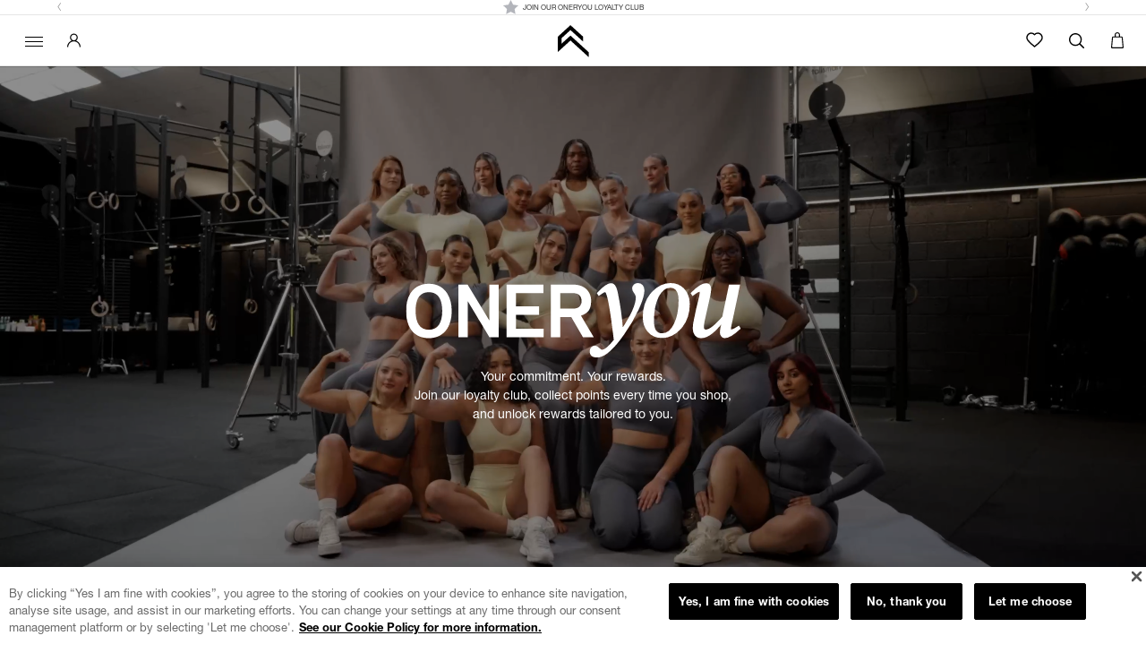

--- FILE ---
content_type: text/html; charset=utf-8
request_url: https://www.oneractive.com/pages/loyalty-club
body_size: 178120
content:



<!DOCTYPE html>
<html class="no-js oa-com oa-en iddh38 header-version--a" lang="en" data-design-mode="false" dir="ltr"><head>
  <meta charset="utf-8">
  <meta http-equiv="X-UA-Compatible" content="IE=edge,chrome=1">
  <meta name="viewport" content="width=device-width, initial-scale=1.0, height=device-height, minimum-scale=1.0">

  
  
  <title>OnerYou Loyalty &amp; Rewards Club | Oner Active</title>
  <meta name="description" content="Join OnerYou, the Oner Active Loyalty Club. Earn points when you shop, unlock exclusive tiers and redeem rewards on your favourite gymwear.">

  <style rel="stylesheet" type="text/css">
   @font-face{
    font-family:"Helvetica Neue";
    font-weight: 400;
    font-style: normal;
    font-display: swap;
    src: url("https://cdn.shopify.com/s/files/1/0429/6120/7445/files/helveticaneueroman.woff2?v=1600089372") format("woff2");
  }
  @font-face{
    font-family:"Helvetica Neue";
    font-style: italic;
    font-weight: 400;
    font-display: swap;
    src: url("https://cdn.shopify.com/s/files/1/0429/6120/7445/files/helveticaneueromanitalic.woff2?v=1600089372") format("woff2");
  }
  @font-face{
    font-family:"Helvetica Neue";
    font-style: italic;
    font-weight: 700;
    font-display: swap;
    src: url("https://cdn.shopify.com/s/files/1/0429/6120/7445/files/helveticaneuebolditalic.woff2?v=1600089372") format("woff2");
  }
  @font-face{
    font-family:"Helvetica Neue";
    font-weight: 700;
    font-style: normal;
    font-display: swap;
    src: url("https://cdn.shopify.com/s/files/1/0429/6120/7445/files/helveticaneuebold.woff2?v=1600089372") format("woff2");
  }

  @font-face{
    font-family:"Helvetica Neue";
    font-weight: 900;
    font-style: normal;
    font-display: swap;
    src: url("https://cdn.shopify.com/s/files/1/0429/6120/7445/files/Helvetica-Heavy.woff?v=1721041242") format("woff");
  }
 
</style>

<style rel="stylesheet" type="text/css">
  @font-face {
    font-family: 'OnerActive';
    src: url('https://cdn.shopify.com/s/files/1/0744/0203/files/icons.eot');
    src: url('https://cdn.shopify.com/s/files/1/0744/0203/files/icons.eot?#iefix') format('embedded-opentype'),
      url('https://cdn.shopify.com/s/files/1/0744/0203/files/icons.woff2') format('woff2'),
      url('https://cdn.shopify.com/s/files/1/0744/0203/files/icons.woff') format('woff'),
      url('https://cdn.shopify.com/s/files/1/0744/0203/files/icons.ttf') format('truetype');
    font-weight: normal;
    font-style: normal;
  }

  .oa{display:inline-block;font:normal normal normal 14px/1 OnerActive;font-size:inherit;text-rendering:auto;-webkit-font-smoothing:antialiased;-moz-osx-font-smoothing:grayscale}.oa-lg{font-size:1.33333333em;line-height:.75em;vertical-align:-15%}.oa-2x{font-size:2em}.oa-3x{font-size:3em}.oa-4x{font-size:4em}.oa-5x{font-size:5em}.oa-fw{width:1.28571429em;text-align:center}.oa-ul{padding-left:0;margin-left:2.14285714em;list-style-type:none}.oa-ul>li{position:relative}.oa-li{position:absolute;left:-2.14285714em;width:2.14285714em;top:.14285714em;text-align:center}.oa-li.oa-lg{left:-1.85714286em}.oa-border{padding:.2em .25em .15em;border:solid .08em #eee;border-radius:.1em}.pull-right{float:right}.pull-left{float:left}.oa.pull-left{margin-right:.3em}.oa.pull-right{margin-left:.3em}.oa-spin{-webkit-animation:oa-spin 2s infinite linear;animation:oa-spin 2s infinite linear}.oa-pulse{-webkit-animation:oa-spin 1s infinite steps(8);animation:oa-spin 1s infinite steps(8)}@-webkit-keyframes oa-spin{0%{-webkit-transform:rotate(0);transform:rotate(0)}100%{-webkit-transform:rotate(359deg);transform:rotate(359deg)}}@keyframes oa-spin{0%{-webkit-transform:rotate(0);transform:rotate(0)}100%{-webkit-transform:rotate(359deg);transform:rotate(359deg)}}.oa-rotate-90{-webkit-transform:rotate(90deg);-ms-transform:rotate(90deg);transform:rotate(90deg)}.oa-rotate-180{-webkit-transform:rotate(180deg);-ms-transform:rotate(180deg);transform:rotate(180deg)}.oa-rotate-270{-webkit-transform:rotate(270deg);-ms-transform:rotate(270deg);transform:rotate(270deg)}.oa-flip-horizontal{-webkit-transform:scale(-1,1);-ms-transform:scale(-1,1);transform:scale(-1,1)}.oa-flip-vertical{-webkit-transform:scale(1,-1);-ms-transform:scale(1,-1);transform:scale(1,-1)}:root .oa-flip-horizontal,:root .oa-flip-vertical,:root .oa-rotate-180,:root .oa-rotate-270,:root .oa-rotate-90{filter:none}.oa-stack{position:relative;display:inline-block;width:2em;height:2em;line-height:2em;vertical-align:middle}.oa-stack-1x,.oa-stack-2x{position:absolute;left:0;width:100%;text-align:center}.oa-stack-1x{line-height:inherit}.oa-stack-2x{font-size:2em}.oa-inverse{color:#fff}.oa-wblogo:before{content:'\f000'}.oa-quality:before{content:'\f010'}.oa-arrowsliderleft:before{content:'\f016'}.oa-arrowsliderright:before{content:'\f017'}.oa-instock:before{content:'\f018'}.oa-minus-bts:before{content:'\f019'}.oa-plus:before{content:'\f01a'}.oa-facebook:before{content:'\f04c'}.oa-youtube:before{content:'\f04d'}.oa-twitter:before{content:'\f04e'}.oa-instagram:before{content:'\f04f'}.oa-pinterest:before{content:'\f050'}.oa-user:before{content:'\f053'}.oa-search:before{content:'\f054'}.oa-cross:before{content:'\f063'}.oa-keyboard-arrow-up:before{content:'\f070'}.oa-keyboard-arrow-down:before{content:'\f071'}.oa-contact:before{content:'\f073'}.oa-keyboard-arrow-right:before{content:'\f075'}.oa-x:before{content:'\f076'}.oa-circle-x:before{content:'\f07e'}.oa-info:before{content:'\f07f'}.oa-shipping:before{content:'\f093'}.oa-oa-truck:before{content:'\f094'}.oa-products:before{content:'\f097'}.oa-keyboard-arrow-left:before{content:'\f09a'}.oa-undo:before{content:'\f09e'}.oa-info-circle:before{content:'\f09f'}.oa-cart-h:before{content:'\f0ab'}.oa-user-reviews:before{content:'\f0ae'}.oa-thumbs-up:before{content:'\f0af'}.oa-helpcenter:before{content:'\f0b1'}.oa-sortby:before{content:'\f0b2'}.oa-filters:before{content:'\f0b3'}.sr-only{position:absolute;width:1px;height:1px;padding:0;margin:-1px;overflow:hidden;clip:rect(0,0,0,0);border:0}.sr-only-focusable:active,.sr-only-focusable:focus{position:static;width:auto;height:auto;margin:0;overflow:visible;clip:auto}
</style>

<style rel="stylesheet" type="text/css">
  @font-face {
    font-family: 'FontAwesome';
    src: url('https://cdn.shopify.com/s/files/1/0744/0203/files/fontawesome-webfont.eot');
    src: url('https://cdn.shopify.com/s/files/1/0744/0203/files/fontawesome-webfont.eot?#iefix') format('embedded-opentype'),
      url('https://cdn.shopify.com/s/files/1/0744/0203/files/fontawesome-webfont.woff2') format('woff2'),
      url('https://cdn.shopify.com/s/files/1/0744/0203/files/fontawesome-webfont.woff') format('woff'),
      url('https://cdn.shopify.com/s/files/1/0744/0203/files/fontawesome-webfont.ttf') format('truetype');
    font-weight: normal;
    font-style: normal;
    font-display: block;
  }
  
  .fa{display:inline-block;font:normal normal normal 14px/1 FontAwesome;font-size:inherit;text-rendering:auto;-webkit-font-smoothing:antialiased;-moz-osx-font-smoothing:grayscale}.fa-lg{font-size:1.33333333em;line-height:.75em;vertical-align:-15%}.fa-2x{font-size:2em}.fa-3x{font-size:3em}.fa-4x{font-size:4em}.fa-5x{font-size:5em}.fa-fw{width:1.28571429em;text-align:center}.fa-ul{padding-left:0;margin-left:2.14285714em;list-style-type:none}.fa-ul>li{position:relative}.fa-li{position:absolute;left:-2.14285714em;width:2.14285714em;top:.14285714em;text-align:center}.fa-li.fa-lg{left:-1.85714286em}.fa-border{padding:.2em .25em .15em;border:solid .08em #eee;border-radius:.1em}.fa-pull-left{float:left}.fa-pull-right{float:right}.fa.fa-pull-left{margin-right:.3em}.fa.fa-pull-right{margin-left:.3em}.pull-right{float:right}.pull-left{float:left}.fa.pull-left{margin-right:.3em}.fa.pull-right{margin-left:.3em}.fa-spin{-webkit-animation:fa-spin 2s infinite linear;animation:fa-spin 2s infinite linear}.fa-pulse{-webkit-animation:fa-spin 1s infinite steps(8);animation:fa-spin 1s infinite steps(8)}@-webkit-keyframes fa-spin{0%{-webkit-transform:rotate(0deg);transform:rotate(0deg)}100%{-webkit-transform:rotate(359deg);transform:rotate(359deg)}}@keyframes fa-spin{0%{-webkit-transform:rotate(0deg);transform:rotate(0deg)}100%{-webkit-transform:rotate(359deg);transform:rotate(359deg)}}.fa-rotate-90{-ms-filter:"progid:DXImageTransform.Microsoft.BasicImage(rotation=1)";-webkit-transform:rotate(90deg);-ms-transform:rotate(90deg);transform:rotate(90deg)}.fa-rotate-180{-ms-filter:"progid:DXImageTransform.Microsoft.BasicImage(rotation=2)";-webkit-transform:rotate(180deg);-ms-transform:rotate(180deg);transform:rotate(180deg)}.fa-rotate-270{-ms-filter:"progid:DXImageTransform.Microsoft.BasicImage(rotation=3)";-webkit-transform:rotate(270deg);-ms-transform:rotate(270deg);transform:rotate(270deg)}.fa-flip-horizontal{-ms-filter:"progid:DXImageTransform.Microsoft.BasicImage(rotation=0, mirror=1)";-webkit-transform:scale(-1, 1);-ms-transform:scale(-1, 1);transform:scale(-1, 1)}.fa-flip-vertical{-ms-filter:"progid:DXImageTransform.Microsoft.BasicImage(rotation=2, mirror=1)";-webkit-transform:scale(1, -1);-ms-transform:scale(1, -1);transform:scale(1, -1)}:root .fa-rotate-90,:root .fa-rotate-180,:root .fa-rotate-270,:root .fa-flip-horizontal,:root .fa-flip-vertical{filter:none}.fa-stack{position:relative;display:inline-block;width:2em;height:2em;line-height:2em;vertical-align:middle}.fa-stack-1x,.fa-stack-2x{position:absolute;left:0;width:100%;text-align:center}.fa-stack-1x{line-height:inherit}.fa-stack-2x{font-size:2em}.fa-inverse{color:#fff}.fa-glass:before{content:"\f000"}.fa-music:before{content:"\f001"}.fa-search:before{content:"\f002"}.fa-envelope-o:before{content:"\f003"}.fa-heart:before{content:"\f004"}.fa-star:before{content:"\f005"}.fa-star-o:before{content:"\f006"}.fa-user:before{content:"\f007"}.fa-film:before{content:"\f008"}.fa-th-large:before{content:"\f009"}.fa-th:before{content:"\f00a"}.fa-th-list:before{content:"\f00b"}.fa-check:before{content:"\f00c"}.fa-remove:before,.fa-close:before,.fa-times:before{content:"\f00d"}.fa-search-plus:before{content:"\f00e"}.fa-search-minus:before{content:"\f010"}.fa-power-off:before{content:"\f011"}.fa-signal:before{content:"\f012"}.fa-gear:before,.fa-cog:before{content:"\f013"}.fa-trash-o:before{content:"\f014"}.fa-home:before{content:"\f015"}.fa-file-o:before{content:"\f016"}.fa-clock-o:before{content:"\f017"}.fa-road:before{content:"\f018"}.fa-download:before{content:"\f019"}.fa-arrow-circle-o-down:before{content:"\f01a"}.fa-arrow-circle-o-up:before{content:"\f01b"}.fa-inbox:before{content:"\f01c"}.fa-play-circle-o:before{content:"\f01d"}.fa-rotate-right:before,.fa-repeat:before{content:"\f01e"}.fa-refresh:before{content:"\f021"}.fa-list-alt:before{content:"\f022"}.fa-lock:before{content:"\f023"}.fa-flag:before{content:"\f024"}.fa-headphones:before{content:"\f025"}.fa-volume-off:before{content:"\f026"}.fa-volume-down:before{content:"\f027"}.fa-volume-up:before{content:"\f028"}.fa-qrcode:before{content:"\f029"}.fa-barcode:before{content:"\f02a"}.fa-tag:before{content:"\f02b"}.fa-tags:before{content:"\f02c"}.fa-book:before{content:"\f02d"}.fa-bookmark:before{content:"\f02e"}.fa-print:before{content:"\f02f"}.fa-camera:before{content:"\f030"}.fa-font:before{content:"\f031"}.fa-bold:before{content:"\f032"}.fa-italic:before{content:"\f033"}.fa-text-height:before{content:"\f034"}.fa-text-width:before{content:"\f035"}.fa-align-left:before{content:"\f036"}.fa-align-center:before{content:"\f037"}.fa-align-right:before{content:"\f038"}.fa-align-justify:before{content:"\f039"}.fa-list:before{content:"\f03a"}.fa-dedent:before,.fa-outdent:before{content:"\f03b"}.fa-indent:before{content:"\f03c"}.fa-video-camera:before{content:"\f03d"}.fa-photo:before,.fa-image:before,.fa-picture-o:before{content:"\f03e"}.fa-pencil:before{content:"\f040"}.fa-map-marker:before{content:"\f041"}.fa-adjust:before{content:"\f042"}.fa-tint:before{content:"\f043"}.fa-edit:before,.fa-pencil-square-o:before{content:"\f044"}.fa-share-square-o:before{content:"\f045"}.fa-check-square-o:before{content:"\f046"}.fa-arrows:before{content:"\f047"}.fa-step-backward:before{content:"\f048"}.fa-fast-backward:before{content:"\f049"}.fa-backward:before{content:"\f04a"}.fa-play:before{content:"\f04b"}.fa-pause:before{content:"\f04c"}.fa-stop:before{content:"\f04d"}.fa-forward:before{content:"\f04e"}.fa-fast-forward:before{content:"\f050"}.fa-step-forward:before{content:"\f051"}.fa-eject:before{content:"\f052"}.fa-chevron-left:before{content:"\f053"}.fa-chevron-right:before{content:"\f054"}.fa-plus-circle:before{content:"\f055"}.fa-minus-circle:before{content:"\f056"}.fa-times-circle:before{content:"\f057"}.fa-check-circle:before{content:"\f058"}.fa-question-circle:before{content:"\f059"}.fa-info-circle:before{content:"\f05a"}.fa-crosshairs:before{content:"\f05b"}.fa-times-circle-o:before{content:"\f05c"}.fa-check-circle-o:before{content:"\f05d"}.fa-ban:before{content:"\f05e"}.fa-arrow-left:before{content:"\f060"}.fa-arrow-right:before{content:"\f061"}.fa-arrow-up:before{content:"\f062"}.fa-arrow-down:before{content:"\f063"}.fa-mail-forward:before,.fa-share:before{content:"\f064"}.fa-expand:before{content:"\f065"}.fa-compress:before{content:"\f066"}.fa-plus:before{content:"\f067"}.fa-minus:before{content:"\f068"}.fa-asterisk:before{content:"\f069"}.fa-exclamation-circle:before{content:"\f06a"}.fa-gift:before{content:"\f06b"}.fa-leaf:before{content:"\f06c"}.fa-fire:before{content:"\f06d"}.fa-eye:before{content:"\f06e"}.fa-eye-slash:before{content:"\f070"}.fa-warning:before,.fa-exclamation-triangle:before{content:"\f071"}.fa-plane:before{content:"\f072"}.fa-calendar:before{content:"\f073"}.fa-random:before{content:"\f074"}.fa-comment:before{content:"\f075"}.fa-magnet:before{content:"\f076"}.fa-chevron-up:before{content:"\f077"}.fa-chevron-down:before{content:"\f078"}.fa-retweet:before{content:"\f079"}.fa-shopping-cart:before{content:"\f07a"}.fa-folder:before{content:"\f07b"}.fa-folder-open:before{content:"\f07c"}.fa-arrows-v:before{content:"\f07d"}.fa-arrows-h:before{content:"\f07e"}.fa-bar-chart-o:before,.fa-bar-chart:before{content:"\f080"}.fa-twitter-square:before{content:"\f081"}.fa-facebook-square:before{content:"\f082"}.fa-camera-retro:before{content:"\f083"}.fa-key:before{content:"\f084"}.fa-gears:before,.fa-cogs:before{content:"\f085"}.fa-comments:before{content:"\f086"}.fa-thumbs-o-up:before{content:"\f087"}.fa-thumbs-o-down:before{content:"\f088"}.fa-star-half:before{content:"\f089"}.fa-heart-o:before{content:"\f08a"}.fa-sign-out:before{content:"\f08b"}.fa-linkedin-square:before{content:"\f08c"}.fa-thumb-tack:before{content:"\f08d"}.fa-external-link:before{content:"\f08e"}.fa-sign-in:before{content:"\f090"}.fa-trophy:before{content:"\f091"}.fa-github-square:before{content:"\f092"}.fa-upload:before{content:"\f093"}.fa-lemon-o:before{content:"\f094"}.fa-phone:before{content:"\f095"}.fa-square-o:before{content:"\f096"}.fa-bookmark-o:before{content:"\f097"}.fa-phone-square:before{content:"\f098"}.fa-twitter:before{content:"\f099"}.fa-facebook-f:before,.fa-facebook:before{content:"\f09a"}.fa-github:before{content:"\f09b"}.fa-unlock:before{content:"\f09c"}.fa-credit-card:before{content:"\f09d"}.fa-feed:before,.fa-rss:before{content:"\f09e"}.fa-hdd-o:before{content:"\f0a0"}.fa-bullhorn:before{content:"\f0a1"}.fa-bell:before{content:"\f0f3"}.fa-certificate:before{content:"\f0a3"}.fa-hand-o-right:before{content:"\f0a4"}.fa-hand-o-left:before{content:"\f0a5"}.fa-hand-o-up:before{content:"\f0a6"}.fa-hand-o-down:before{content:"\f0a7"}.fa-arrow-circle-left:before{content:"\f0a8"}.fa-arrow-circle-right:before{content:"\f0a9"}.fa-arrow-circle-up:before{content:"\f0aa"}.fa-arrow-circle-down:before{content:"\f0ab"}.fa-globe:before{content:"\f0ac"}.fa-wrench:before{content:"\f0ad"}.fa-tasks:before{content:"\f0ae"}.fa-filter:before{content:"\f0b0"}.fa-briefcase:before{content:"\f0b1"}.fa-arrows-alt:before{content:"\f0b2"}.fa-group:before,.fa-users:before{content:"\f0c0"}.fa-chain:before,.fa-link:before{content:"\f0c1"}.fa-cloud:before{content:"\f0c2"}.fa-flask:before{content:"\f0c3"}.fa-cut:before,.fa-scissors:before{content:"\f0c4"}.fa-copy:before,.fa-files-o:before{content:"\f0c5"}.fa-paperclip:before{content:"\f0c6"}.fa-save:before,.fa-floppy-o:before{content:"\f0c7"}.fa-square:before{content:"\f0c8"}.fa-navicon:before,.fa-reorder:before,.fa-bars:before{content:"\f0c9"}.fa-list-ul:before{content:"\f0ca"}.fa-list-ol:before{content:"\f0cb"}.fa-strikethrough:before{content:"\f0cc"}.fa-underline:before{content:"\f0cd"}.fa-table:before{content:"\f0ce"}.fa-magic:before{content:"\f0d0"}.fa-truck:before{content:"\f0d1"}.fa-pinterest:before{content:"\f0d2"}.fa-pinterest-square:before{content:"\f0d3"}.fa-google-plus-square:before{content:"\f0d4"}.fa-google-plus:before{content:"\f0d5"}.fa-money:before{content:"\f0d6"}.fa-caret-down:before{content:"\f0d7"}.fa-caret-up:before{content:"\f0d8"}.fa-caret-left:before{content:"\f0d9"}.fa-caret-right:before{content:"\f0da"}.fa-columns:before{content:"\f0db"}.fa-unsorted:before,.fa-sort:before{content:"\f0dc"}.fa-sort-down:before,.fa-sort-desc:before{content:"\f0dd"}.fa-sort-up:before,.fa-sort-asc:before{content:"\f0de"}.fa-envelope:before{content:"\f0e0"}.fa-linkedin:before{content:"\f0e1"}.fa-rotate-left:before,.fa-undo:before{content:"\f0e2"}.fa-legal:before,.fa-gavel:before{content:"\f0e3"}.fa-dashboard:before,.fa-tachometer:before{content:"\f0e4"}.fa-comment-o:before{content:"\f0e5"}.fa-comments-o:before{content:"\f0e6"}.fa-flash:before,.fa-bolt:before{content:"\f0e7"}.fa-sitemap:before{content:"\f0e8"}.fa-umbrella:before{content:"\f0e9"}.fa-paste:before,.fa-clipboard:before{content:"\f0ea"}.fa-lightbulb-o:before{content:"\f0eb"}.fa-exchange:before{content:"\f0ec"}.fa-cloud-download:before{content:"\f0ed"}.fa-cloud-upload:before{content:"\f0ee"}.fa-user-md:before{content:"\f0f0"}.fa-stethoscope:before{content:"\f0f1"}.fa-suitcase:before{content:"\f0f2"}.fa-bell-o:before{content:"\f0a2"}.fa-coffee:before{content:"\f0f4"}.fa-cutlery:before{content:"\f0f5"}.fa-file-text-o:before{content:"\f0f6"}.fa-building-o:before{content:"\f0f7"}.fa-hospital-o:before{content:"\f0f8"}.fa-ambulance:before{content:"\f0f9"}.fa-medkit:before{content:"\f0fa"}.fa-fighter-jet:before{content:"\f0fb"}.fa-beer:before{content:"\f0fc"}.fa-h-square:before{content:"\f0fd"}.fa-plus-square:before{content:"\f0fe"}.fa-angle-double-left:before{content:"\f100"}.fa-angle-double-right:before{content:"\f101"}.fa-angle-double-up:before{content:"\f102"}.fa-angle-double-down:before{content:"\f103"}.fa-angle-left:before{content:"\f104"}.fa-angle-right:before{content:"\f105"}.fa-angle-up:before{content:"\f106"}.fa-angle-down:before{content:"\f107"}.fa-desktop:before{content:"\f108"}.fa-laptop:before{content:"\f109"}.fa-tablet:before{content:"\f10a"}.fa-mobile-phone:before,.fa-mobile:before{content:"\f10b"}.fa-circle-o:before{content:"\f10c"}.fa-quote-left:before{content:"\f10d"}.fa-quote-right:before{content:"\f10e"}.fa-spinner:before{content:"\f110"}.fa-circle:before{content:"\f111"}.fa-mail-reply:before,.fa-reply:before{content:"\f112"}.fa-github-alt:before{content:"\f113"}.fa-folder-o:before{content:"\f114"}.fa-folder-open-o:before{content:"\f115"}.fa-smile-o:before{content:"\f118"}.fa-frown-o:before{content:"\f119"}.fa-meh-o:before{content:"\f11a"}.fa-gamepad:before{content:"\f11b"}.fa-keyboard-o:before{content:"\f11c"}.fa-flag-o:before{content:"\f11d"}.fa-flag-checkered:before{content:"\f11e"}.fa-terminal:before{content:"\f120"}.fa-code:before{content:"\f121"}.fa-mail-reply-all:before,.fa-reply-all:before{content:"\f122"}.fa-star-half-empty:before,.fa-star-half-full:before,.fa-star-half-o:before{content:"\f123"}.fa-location-arrow:before{content:"\f124"}.fa-crop:before{content:"\f125"}.fa-code-fork:before{content:"\f126"}.fa-unlink:before,.fa-chain-broken:before{content:"\f127"}.fa-question:before{content:"\f128"}.fa-info:before{content:"\f129"}.fa-exclamation:before{content:"\f12a"}.fa-superscript:before{content:"\f12b"}.fa-subscript:before{content:"\f12c"}.fa-eraser:before{content:"\f12d"}.fa-puzzle-piece:before{content:"\f12e"}.fa-microphone:before{content:"\f130"}.fa-microphone-slash:before{content:"\f131"}.fa-shield:before{content:"\f132"}.fa-calendar-o:before{content:"\f133"}.fa-fire-extinguisher:before{content:"\f134"}.fa-rocket:before{content:"\f135"}.fa-maxcdn:before{content:"\f136"}.fa-chevron-circle-left:before{content:"\f137"}.fa-chevron-circle-right:before{content:"\f138"}.fa-chevron-circle-up:before{content:"\f139"}.fa-chevron-circle-down:before{content:"\f13a"}.fa-html5:before{content:"\f13b"}.fa-css3:before{content:"\f13c"}.fa-anchor:before{content:"\f13d"}.fa-unlock-alt:before{content:"\f13e"}.fa-bullseye:before{content:"\f140"}.fa-ellipsis-h:before{content:"\f141"}.fa-ellipsis-v:before{content:"\f142"}.fa-rss-square:before{content:"\f143"}.fa-play-circle:before{content:"\f144"}.fa-ticket:before{content:"\f145"}.fa-minus-square:before{content:"\f146"}.fa-minus-square-o:before{content:"\f147"}.fa-level-up:before{content:"\f148"}.fa-level-down:before{content:"\f149"}.fa-check-square:before{content:"\f14a"}.fa-pencil-square:before{content:"\f14b"}.fa-external-link-square:before{content:"\f14c"}.fa-share-square:before{content:"\f14d"}.fa-compass:before{content:"\f14e"}.fa-toggle-down:before,.fa-caret-square-o-down:before{content:"\f150"}.fa-toggle-up:before,.fa-caret-square-o-up:before{content:"\f151"}.fa-toggle-right:before,.fa-caret-square-o-right:before{content:"\f152"}.fa-euro:before,.fa-eur:before{content:"\f153"}.fa-gbp:before{content:"\f154"}.fa-dollar:before,.fa-usd:before{content:"\f155"}.fa-rupee:before,.fa-inr:before{content:"\f156"}.fa-cny:before,.fa-rmb:before,.fa-yen:before,.fa-jpy:before{content:"\f157"}.fa-ruble:before,.fa-rouble:before,.fa-rub:before{content:"\f158"}.fa-won:before,.fa-krw:before{content:"\f159"}.fa-bitcoin:before,.fa-btc:before{content:"\f15a"}.fa-file:before{content:"\f15b"}.fa-file-text:before{content:"\f15c"}.fa-sort-alpha-asc:before{content:"\f15d"}.fa-sort-alpha-desc:before{content:"\f15e"}.fa-sort-amount-asc:before{content:"\f160"}.fa-sort-amount-desc:before{content:"\f161"}.fa-sort-numeric-asc:before{content:"\f162"}.fa-sort-numeric-desc:before{content:"\f163"}.fa-thumbs-up:before{content:"\f164"}.fa-thumbs-down:before{content:"\f165"}.fa-youtube-square:before{content:"\f166"}.fa-youtube:before{content:"\f167"}.fa-xing:before{content:"\f168"}.fa-xing-square:before{content:"\f169"}.fa-youtube-play:before{content:"\f16a"}.fa-dropbox:before{content:"\f16b"}.fa-stack-overflow:before{content:"\f16c"}.fa-instagram:before{content:"\f16d"}.fa-flickr:before{content:"\f16e"}.fa-adn:before{content:"\f170"}.fa-bitbucket:before{content:"\f171"}.fa-bitbucket-square:before{content:"\f172"}.fa-tumblr:before{content:"\f173"}.fa-tumblr-square:before{content:"\f174"}.fa-long-arrow-down:before{content:"\f175"}.fa-long-arrow-up:before{content:"\f176"}.fa-long-arrow-left:before{content:"\f177"}.fa-long-arrow-right:before{content:"\f178"}.fa-apple:before{content:"\f179"}.fa-windows:before{content:"\f17a"}.fa-android:before{content:"\f17b"}.fa-linux:before{content:"\f17c"}.fa-dribbble:before{content:"\f17d"}.fa-skype:before{content:"\f17e"}.fa-foursquare:before{content:"\f180"}.fa-trello:before{content:"\f181"}.fa-female:before{content:"\f182"}.fa-male:before{content:"\f183"}.fa-gittip:before,.fa-gratipay:before{content:"\f184"}.fa-sun-o:before{content:"\f185"}.fa-moon-o:before{content:"\f186"}.fa-archive:before{content:"\f187"}.fa-bug:before{content:"\f188"}.fa-vk:before{content:"\f189"}.fa-weibo:before{content:"\f18a"}.fa-renren:before{content:"\f18b"}.fa-pagelines:before{content:"\f18c"}.fa-stack-exchange:before{content:"\f18d"}.fa-arrow-circle-o-right:before{content:"\f18e"}.fa-arrow-circle-o-left:before{content:"\f190"}.fa-toggle-left:before,.fa-caret-square-o-left:before{content:"\f191"}.fa-dot-circle-o:before{content:"\f192"}.fa-wheelchair:before{content:"\f193"}.fa-vimeo-square:before{content:"\f194"}.fa-turkish-lira:before,.fa-try:before{content:"\f195"}.fa-plus-square-o:before{content:"\f196"}.fa-space-shuttle:before{content:"\f197"}.fa-slack:before{content:"\f198"}.fa-envelope-square:before{content:"\f199"}.fa-wordpress:before{content:"\f19a"}.fa-openid:before{content:"\f19b"}.fa-institution:before,.fa-bank:before,.fa-university:before{content:"\f19c"}.fa-mortar-board:before,.fa-graduation-cap:before{content:"\f19d"}.fa-yahoo:before{content:"\f19e"}.fa-google:before{content:"\f1a0"}.fa-reddit:before{content:"\f1a1"}.fa-reddit-square:before{content:"\f1a2"}.fa-stumbleupon-circle:before{content:"\f1a3"}.fa-stumbleupon:before{content:"\f1a4"}.fa-delicious:before{content:"\f1a5"}.fa-digg:before{content:"\f1a6"}.fa-pied-piper-pp:before{content:"\f1a7"}.fa-pied-piper-alt:before{content:"\f1a8"}.fa-drupal:before{content:"\f1a9"}.fa-joomla:before{content:"\f1aa"}.fa-language:before{content:"\f1ab"}.fa-fax:before{content:"\f1ac"}.fa-building:before{content:"\f1ad"}.fa-child:before{content:"\f1ae"}.fa-paw:before{content:"\f1b0"}.fa-spoon:before{content:"\f1b1"}.fa-cube:before{content:"\f1b2"}.fa-cubes:before{content:"\f1b3"}.fa-behance:before{content:"\f1b4"}.fa-behance-square:before{content:"\f1b5"}.fa-steam:before{content:"\f1b6"}.fa-steam-square:before{content:"\f1b7"}.fa-recycle:before{content:"\f1b8"}.fa-automobile:before,.fa-car:before{content:"\f1b9"}.fa-cab:before,.fa-taxi:before{content:"\f1ba"}.fa-tree:before{content:"\f1bb"}.fa-spotify:before{content:"\f1bc"}.fa-deviantart:before{content:"\f1bd"}.fa-soundcloud:before{content:"\f1be"}.fa-database:before{content:"\f1c0"}.fa-file-pdf-o:before{content:"\f1c1"}.fa-file-word-o:before{content:"\f1c2"}.fa-file-excel-o:before{content:"\f1c3"}.fa-file-powerpoint-o:before{content:"\f1c4"}.fa-file-photo-o:before,.fa-file-picture-o:before,.fa-file-image-o:before{content:"\f1c5"}.fa-file-zip-o:before,.fa-file-archive-o:before{content:"\f1c6"}.fa-file-sound-o:before,.fa-file-audio-o:before{content:"\f1c7"}.fa-file-movie-o:before,.fa-file-video-o:before{content:"\f1c8"}.fa-file-code-o:before{content:"\f1c9"}.fa-vine:before{content:"\f1ca"}.fa-codepen:before{content:"\f1cb"}.fa-jsfiddle:before{content:"\f1cc"}.fa-life-bouy:before,.fa-life-buoy:before,.fa-life-saver:before,.fa-support:before,.fa-life-ring:before{content:"\f1cd"}.fa-circle-o-notch:before{content:"\f1ce"}.fa-ra:before,.fa-resistance:before,.fa-rebel:before{content:"\f1d0"}.fa-ge:before,.fa-empire:before{content:"\f1d1"}.fa-git-square:before{content:"\f1d2"}.fa-git:before{content:"\f1d3"}.fa-y-combinator-square:before,.fa-yc-square:before,.fa-hacker-news:before{content:"\f1d4"}.fa-tencent-weibo:before{content:"\f1d5"}.fa-qq:before{content:"\f1d6"}.fa-wechat:before,.fa-weixin:before{content:"\f1d7"}.fa-send:before,.fa-paper-plane:before{content:"\f1d8"}.fa-send-o:before,.fa-paper-plane-o:before{content:"\f1d9"}.fa-history:before{content:"\f1da"}.fa-circle-thin:before{content:"\f1db"}.fa-header:before{content:"\f1dc"}.fa-paragraph:before{content:"\f1dd"}.fa-sliders:before{content:"\f1de"}.fa-share-alt:before{content:"\f1e0"}.fa-share-alt-square:before{content:"\f1e1"}.fa-bomb:before{content:"\f1e2"}.fa-soccer-ball-o:before,.fa-futbol-o:before{content:"\f1e3"}.fa-tty:before{content:"\f1e4"}.fa-binoculars:before{content:"\f1e5"}.fa-plug:before{content:"\f1e6"}.fa-slideshare:before{content:"\f1e7"}.fa-twitch:before{content:"\f1e8"}.fa-yelp:before{content:"\f1e9"}.fa-newspaper-o:before{content:"\f1ea"}.fa-wifi:before{content:"\f1eb"}.fa-calculator:before{content:"\f1ec"}.fa-paypal:before{content:"\f1ed"}.fa-google-wallet:before{content:"\f1ee"}.fa-cc-visa:before{content:"\f1f0"}.fa-cc-mastercard:before{content:"\f1f1"}.fa-cc-discover:before{content:"\f1f2"}.fa-cc-amex:before{content:"\f1f3"}.fa-cc-paypal:before{content:"\f1f4"}.fa-cc-stripe:before{content:"\f1f5"}.fa-bell-slash:before{content:"\f1f6"}.fa-bell-slash-o:before{content:"\f1f7"}.fa-trash:before{content:"\f1f8"}.fa-copyright:before{content:"\f1f9"}.fa-at:before{content:"\f1fa"}.fa-eyedropper:before{content:"\f1fb"}.fa-paint-brush:before{content:"\f1fc"}.fa-birthday-cake:before{content:"\f1fd"}.fa-area-chart:before{content:"\f1fe"}.fa-pie-chart:before{content:"\f200"}.fa-line-chart:before{content:"\f201"}.fa-lastfm:before{content:"\f202"}.fa-lastfm-square:before{content:"\f203"}.fa-toggle-off:before{content:"\f204"}.fa-toggle-on:before{content:"\f205"}.fa-bicycle:before{content:"\f206"}.fa-bus:before{content:"\f207"}.fa-ioxhost:before{content:"\f208"}.fa-angellist:before{content:"\f209"}.fa-cc:before{content:"\f20a"}.fa-shekel:before,.fa-sheqel:before,.fa-ils:before{content:"\f20b"}.fa-meanpath:before{content:"\f20c"}.fa-buysellads:before{content:"\f20d"}.fa-connectdevelop:before{content:"\f20e"}.fa-dashcube:before{content:"\f210"}.fa-forumbee:before{content:"\f211"}.fa-leanpub:before{content:"\f212"}.fa-sellsy:before{content:"\f213"}.fa-shirtsinbulk:before{content:"\f214"}.fa-simplybuilt:before{content:"\f215"}.fa-skyatlas:before{content:"\f216"}.fa-cart-plus:before{content:"\f217"}.fa-cart-arrow-down:before{content:"\f218"}.fa-diamond:before{content:"\f219"}.fa-ship:before{content:"\f21a"}.fa-user-secret:before{content:"\f21b"}.fa-motorcycle:before{content:"\f21c"}.fa-street-view:before{content:"\f21d"}.fa-heartbeat:before{content:"\f21e"}.fa-venus:before{content:"\f221"}.fa-mars:before{content:"\f222"}.fa-mercury:before{content:"\f223"}.fa-intersex:before,.fa-transgender:before{content:"\f224"}.fa-transgender-alt:before{content:"\f225"}.fa-venus-double:before{content:"\f226"}.fa-mars-double:before{content:"\f227"}.fa-venus-mars:before{content:"\f228"}.fa-mars-stroke:before{content:"\f229"}.fa-mars-stroke-v:before{content:"\f22a"}.fa-mars-stroke-h:before{content:"\f22b"}.fa-neuter:before{content:"\f22c"}.fa-genderless:before{content:"\f22d"}.fa-facebook-official:before{content:"\f230"}.fa-pinterest-p:before{content:"\f231"}.fa-whatsapp:before{content:"\f232"}.fa-server:before{content:"\f233"}.fa-user-plus:before{content:"\f234"}.fa-user-times:before{content:"\f235"}.fa-hotel:before,.fa-bed:before{content:"\f236"}.fa-viacoin:before{content:"\f237"}.fa-train:before{content:"\f238"}.fa-subway:before{content:"\f239"}.fa-medium:before{content:"\f23a"}.fa-yc:before,.fa-y-combinator:before{content:"\f23b"}.fa-optin-monster:before{content:"\f23c"}.fa-opencart:before{content:"\f23d"}.fa-expeditedssl:before{content:"\f23e"}.fa-battery-4:before,.fa-battery:before,.fa-battery-full:before{content:"\f240"}.fa-battery-3:before,.fa-battery-three-quarters:before{content:"\f241"}.fa-battery-2:before,.fa-battery-half:before{content:"\f242"}.fa-battery-1:before,.fa-battery-quarter:before{content:"\f243"}.fa-battery-0:before,.fa-battery-empty:before{content:"\f244"}.fa-mouse-pointer:before{content:"\f245"}.fa-i-cursor:before{content:"\f246"}.fa-object-group:before{content:"\f247"}.fa-object-ungroup:before{content:"\f248"}.fa-sticky-note:before{content:"\f249"}.fa-sticky-note-o:before{content:"\f24a"}.fa-cc-jcb:before{content:"\f24b"}.fa-cc-diners-club:before{content:"\f24c"}.fa-clone:before{content:"\f24d"}.fa-balance-scale:before{content:"\f24e"}.fa-hourglass-o:before{content:"\f250"}.fa-hourglass-1:before,.fa-hourglass-start:before{content:"\f251"}.fa-hourglass-2:before,.fa-hourglass-half:before{content:"\f252"}.fa-hourglass-3:before,.fa-hourglass-end:before{content:"\f253"}.fa-hourglass:before{content:"\f254"}.fa-hand-grab-o:before,.fa-hand-rock-o:before{content:"\f255"}.fa-hand-stop-o:before,.fa-hand-paper-o:before{content:"\f256"}.fa-hand-scissors-o:before{content:"\f257"}.fa-hand-lizard-o:before{content:"\f258"}.fa-hand-spock-o:before{content:"\f259"}.fa-hand-pointer-o:before{content:"\f25a"}.fa-hand-peace-o:before{content:"\f25b"}.fa-trademark:before{content:"\f25c"}.fa-registered:before{content:"\f25d"}.fa-creative-commons:before{content:"\f25e"}.fa-gg:before{content:"\f260"}.fa-gg-circle:before{content:"\f261"}.fa-tripadvisor:before{content:"\f262"}.fa-odnoklassniki:before{content:"\f263"}.fa-odnoklassniki-square:before{content:"\f264"}.fa-get-pocket:before{content:"\f265"}.fa-wikipedia-w:before{content:"\f266"}.fa-safari:before{content:"\f267"}.fa-chrome:before{content:"\f268"}.fa-firefox:before{content:"\f269"}.fa-opera:before{content:"\f26a"}.fa-internet-explorer:before{content:"\f26b"}.fa-tv:before,.fa-television:before{content:"\f26c"}.fa-contao:before{content:"\f26d"}.fa-500px:before{content:"\f26e"}.fa-amazon:before{content:"\f270"}.fa-calendar-plus-o:before{content:"\f271"}.fa-calendar-minus-o:before{content:"\f272"}.fa-calendar-times-o:before{content:"\f273"}.fa-calendar-check-o:before{content:"\f274"}.fa-industry:before{content:"\f275"}.fa-map-pin:before{content:"\f276"}.fa-map-signs:before{content:"\f277"}.fa-map-o:before{content:"\f278"}.fa-map:before{content:"\f279"}.fa-commenting:before{content:"\f27a"}.fa-commenting-o:before{content:"\f27b"}.fa-houzz:before{content:"\f27c"}.fa-vimeo:before{content:"\f27d"}.fa-black-tie:before{content:"\f27e"}.fa-fonticons:before{content:"\f280"}.fa-reddit-alien:before{content:"\f281"}.fa-edge:before{content:"\f282"}.fa-credit-card-alt:before{content:"\f283"}.fa-codiepie:before{content:"\f284"}.fa-modx:before{content:"\f285"}.fa-fort-awesome:before{content:"\f286"}.fa-usb:before{content:"\f287"}.fa-product-hunt:before{content:"\f288"}.fa-mixcloud:before{content:"\f289"}.fa-scribd:before{content:"\f28a"}.fa-pause-circle:before{content:"\f28b"}.fa-pause-circle-o:before{content:"\f28c"}.fa-stop-circle:before{content:"\f28d"}.fa-stop-circle-o:before{content:"\f28e"}.fa-shopping-bag:before{content:"\f290"}.fa-shopping-basket:before{content:"\f291"}.fa-hashtag:before{content:"\f292"}.fa-bluetooth:before{content:"\f293"}.fa-bluetooth-b:before{content:"\f294"}.fa-percent:before{content:"\f295"}.fa-gitlab:before{content:"\f296"}.fa-wpbeginner:before{content:"\f297"}.fa-wpforms:before{content:"\f298"}.fa-envira:before{content:"\f299"}.fa-universal-access:before{content:"\f29a"}.fa-wheelchair-alt:before{content:"\f29b"}.fa-question-circle-o:before{content:"\f29c"}.fa-blind:before{content:"\f29d"}.fa-audio-description:before{content:"\f29e"}.fa-volume-control-phone:before{content:"\f2a0"}.fa-braille:before{content:"\f2a1"}.fa-assistive-listening-systems:before{content:"\f2a2"}.fa-asl-interpreting:before,.fa-american-sign-language-interpreting:before{content:"\f2a3"}.fa-deafness:before,.fa-hard-of-hearing:before,.fa-deaf:before{content:"\f2a4"}.fa-glide:before{content:"\f2a5"}.fa-glide-g:before{content:"\f2a6"}.fa-signing:before,.fa-sign-language:before{content:"\f2a7"}.fa-low-vision:before{content:"\f2a8"}.fa-viadeo:before{content:"\f2a9"}.fa-viadeo-square:before{content:"\f2aa"}.fa-snapchat:before{content:"\f2ab"}.fa-snapchat-ghost:before{content:"\f2ac"}.fa-snapchat-square:before{content:"\f2ad"}.fa-pied-piper:before{content:"\f2ae"}.fa-first-order:before{content:"\f2b0"}.fa-yoast:before{content:"\f2b1"}.fa-themeisle:before{content:"\f2b2"}.fa-google-plus-circle:before,.fa-google-plus-official:before{content:"\f2b3"}.fa-fa:before,.fa-font-awesome:before{content:"\f2b4"}.fa-handshake-o:before{content:"\f2b5"}.fa-envelope-open:before{content:"\f2b6"}.fa-envelope-open-o:before{content:"\f2b7"}.fa-linode:before{content:"\f2b8"}.fa-address-book:before{content:"\f2b9"}.fa-address-book-o:before{content:"\f2ba"}.fa-vcard:before,.fa-address-card:before{content:"\f2bb"}.fa-vcard-o:before,.fa-address-card-o:before{content:"\f2bc"}.fa-user-circle:before{content:"\f2bd"}.fa-user-circle-o:before{content:"\f2be"}.fa-user-o:before{content:"\f2c0"}.fa-id-badge:before{content:"\f2c1"}.fa-drivers-license:before,.fa-id-card:before{content:"\f2c2"}.fa-drivers-license-o:before,.fa-id-card-o:before{content:"\f2c3"}.fa-quora:before{content:"\f2c4"}.fa-free-code-camp:before{content:"\f2c5"}.fa-telegram:before{content:"\f2c6"}.fa-thermometer-4:before,.fa-thermometer:before,.fa-thermometer-full:before{content:"\f2c7"}.fa-thermometer-3:before,.fa-thermometer-three-quarters:before{content:"\f2c8"}.fa-thermometer-2:before,.fa-thermometer-half:before{content:"\f2c9"}.fa-thermometer-1:before,.fa-thermometer-quarter:before{content:"\f2ca"}.fa-thermometer-0:before,.fa-thermometer-empty:before{content:"\f2cb"}.fa-shower:before{content:"\f2cc"}.fa-bathtub:before,.fa-s15:before,.fa-bath:before{content:"\f2cd"}.fa-podcast:before{content:"\f2ce"}.fa-window-maximize:before{content:"\f2d0"}.fa-window-minimize:before{content:"\f2d1"}.fa-window-restore:before{content:"\f2d2"}.fa-times-rectangle:before,.fa-window-close:before{content:"\f2d3"}.fa-times-rectangle-o:before,.fa-window-close-o:before{content:"\f2d4"}.fa-bandcamp:before{content:"\f2d5"}.fa-grav:before{content:"\f2d6"}.fa-etsy:before{content:"\f2d7"}.fa-imdb:before{content:"\f2d8"}.fa-ravelry:before{content:"\f2d9"}.fa-eercast:before{content:"\f2da"}.fa-microchip:before{content:"\f2db"}.fa-snowflake-o:before{content:"\f2dc"}.fa-superpowers:before{content:"\f2dd"}.fa-wpexplorer:before{content:"\f2de"}.fa-meetup:before{content:"\f2e0"}.sr-only{position:absolute;width:1px;height:1px;padding:0;margin:-1px;overflow:hidden;clip:rect(0, 0, 0, 0);border:0}.sr-only-focusable:active,.sr-only-focusable:focus{position:static;width:auto;height:auto;margin:0;overflow:visible;clip:auto}
</style>

  

<script>
/*! js-cookie v2.2.1 | MIT */ !function(a){var b;if("function"==typeof define&&define.amd&&(define(a),b=!0),"object"==typeof exports&&(module.exports=a(),b=!0),!b){var c=window.Cookies,d=window.Cookies=a();d.noConflict=function(){return window.Cookies=c,d}}}(function(){function a(){for(var a=0,b={};a<arguments.length;a++){var c=arguments[a];for(var d in c)b[d]=c[d]}return b}function b(a){return a.replace(/(%[0-9A-Z]{2})+/g,decodeURIComponent)}function c(d){function e(){}function f(b,c,f){if("undefined"!=typeof document){f=a({path:"/"},e.defaults,f),"number"==typeof f.expires&&(f.expires=new Date(1*new Date+864e5*f.expires)),f.expires=f.expires?f.expires.toUTCString():"";try{var g=JSON.stringify(c);/^[\{\[]/.test(g)&&(c=g)}catch(j){}c=d.write?d.write(c,b):encodeURIComponent(c+"").replace(/%(23|24|26|2B|3A|3C|3E|3D|2F|3F|40|5B|5D|5E|60|7B|7D|7C)/g,decodeURIComponent),b=encodeURIComponent(b+"").replace(/%(23|24|26|2B|5E|60|7C)/g,decodeURIComponent).replace(/[\(\)]/g,escape);var h="";for(var i in f)f[i]&&(h+="; "+i,!0!==f[i]&&(h+="="+f[i].split(";")[0]));return document.cookie=b+"="+c+h}}function g(a,c){if("undefined"!=typeof document){for(var e={},f=document.cookie?document.cookie.split("; "):[],g=0;g<f.length;g++){var h=f[g].split("="),i=h.slice(1).join("=");c||'"'!==i.charAt(0)||(i=i.slice(1,-1));try{var j=b(h[0]);if(i=(d.read||d)(i,j)||b(i),c)try{i=JSON.parse(i)}catch(k){}if(e[j]=i,a===j)break}catch(k){}}return a?e[a]:e}}return e.set=f,e.get=function(a){return g(a,!1)},e.getJSON=function(a){return g(a,!0)},e.remove=function(b,c){f(b,"",a(c,{expires:-1}))},e.defaults={},e.withConverter=c,e}return c(function(){})});
/*! * Object.values Polyfill * */ if(typeof Object.values==='undefined'){Object.values=function(o){return Object.keys(o).map(function(k){return o[k];});}}
</script>

<script> 
  var domain = window.location.hostname.replace(/^[^.]+/g, '');
  if (window.location.hash === '#fbadhouse') {
    Cookies.set('adfb', 'tracking', {expires: 2, path: '/', domain: domain});
  }
  if (window.location.hash === '#igadhouse') {
    Cookies.set('adig', 'tracking', {expires: 2, path: '/', domain: domain});
  }
</script>
<script>
  (function () {
    window.GeoRedirect = function () {
      var shouldLog = false;

      var dontRedirectFor = [
        '80.109.151.154',
        '80.109.159.219',
        '213.162.80.188',
        '83.175.90.192',
      ];
      var resetRedirectHash = '#resetcountryredirect';
      var forceRedirectHash = '#forcecountryredirect';
      var noRedirectHash = '#oa';
      var noRedirectHashSupport = '#oa-support';

      var currentShop = 'com'.toUpperCase();

      var shops = {
        US: {
          hostname: 'us.oneractive.com',
          countries: ['US']
        },
        CA: {
          hostname: 'ca.oneractive.com',
          countries: ['CA']
        },
        AU: {
          hostname: 'au.oneractive.com',
          countries: ['AU', 'NZ']
        },
        UK: {
          hostname: 'uk.oneractive.com',
          countries: ['GB', 'GG', 'IM', 'JE']
        },
        DE: {
          hostname: 'de.oneractive.com',
          countries: ['AT', 'CH', 'DE', 'LI']
        },
        EU: {
          hostname: 'eu.oneractive.com',
          countries: ['AX', 'BE', 'BG', 'BO', 'CY', 'CZ', 'DK', 'EE', 'ES', 'FI', 'FR', 'GI', 'GR', 'HR', 'HU', 'IE', 'IS', 'IT', 'LT', 'LU', 'LV', 'MC', 'MT', 'NL', 'NO', 'PL', 'PT', 'RO', 'RS', 'RU', 'SE', 'SI', 'SK', 'TR', 'UA', 'XK']
        },
        COM: {
          hostname: 'www.oneractive.com',
          countries: ['AD', 'AE', 'AF', 'AG', 'AI', 'AL', 'AM', 'AO', 'AQ', 'AR', 'AS', 'AW', 'AZ', 'BA', 'BB', 'BD', 'BF', 'BH', 'BI', 'BJ', 'BL', 'BM', 'BN', 'BQ', 'BR', 'BS', 'BT', 'BV', 'BW', 'BY', 'BZ', 'CC', 'CD', 'CF', 'CG', 'CI', 'CK', 'CL', 'CM', 'CN', 'CO', 'CR', 'CU', 'CV', 'CW', 'CX', 'DJ', 'DM', 'DO', 'DZ', 'EC', 'EG', 'EH', 'ER', 'ET', 'FJ', 'FK', 'FM', 'FO', 'GA', 'GD', 'GE', 'GF', 'GH', 'GL', 'GM', 'GN', 'GP', 'GQ', 'GS', 'GT', 'GU', 'GW', 'GY', 'HK', 'HM', 'HN', 'HT', 'ID', 'IL', 'IN', 'IO', 'IQ', 'IR', 'JM', 'JO', 'JP', 'KE', 'KG', 'KH', 'KI', 'KM', 'KN', 'KP', 'KR', 'KW', 'KY', 'KZ', 'LA', 'LB', 'LC', 'LK', 'LR', 'LS', 'LY', 'MA', 'MD', 'ME', 'MF', 'MG', 'MH', 'MK', 'MM', 'MN', 'MO', 'MP', 'MQ', 'MR', 'MS', 'MU', 'MV', 'MW', 'MX', 'MY', 'MZ', 'NA', 'NC', 'NE', 'NF', 'NG', 'NI', 'NP', 'NR', 'NU', 'OM', 'PA', 'PE', 'PF', 'PG', 'PH', 'PK', 'PM', 'PN', 'PR', 'PS', 'PW', 'PY', 'QA', 'RE', 'RW', 'SA', 'SB', 'SC', 'SD', 'SG', 'SH', 'SJ', 'SL', 'SM', 'SN', 'SO', 'SR', 'SS', 'ST', 'SV', 'SX', 'SY', 'SZ', 'TC', 'TD', 'TF', 'TG', 'TH', 'TJ', 'TK', 'TL', 'TM', 'TN', 'TO', 'TT', 'TV', 'TW', 'TZ', 'UG', 'UM', 'UY', 'UZ', 'VA', 'VC', 'VE', 'VG', 'VI', 'VN', 'VU', 'WF', 'WS', 'YE', 'YT', 'ZA', 'ZM', 'ZW']
        }
      };


      // function getDefaultShop() {
      //     return 'COM';
      // }

      function log(message, data) {
        if (!shouldLog) {
          return;
        }
        if (typeof data !== 'undefined') {
          console.log('GeoRedirect', message, data);
        } else {
          console.log('GeoRedirect', message);
        }
      }

      var domain = window.location.hostname.replace(/^[^.]+/g, '');

      function getIpShop() {
        return Cookies.get('oa_shop_ip_pref', {domain: domain});
      }

      function getUserShop() {
        return Cookies.get('oa_shop_user_pref', {domain: domain});
      }

      function getIpShopCache() {
        var data = Cookies.get('oa_shop_ip_cache', {domain: domain});
        if (typeof data === 'undefined') {
          return;
        }
        if (typeof data.success === 'boolean' && typeof data.error === 'object') {
          Cookies.remove('oa_shop_ip_cache', {path: '/', domain: domain});
          return;
        } 
        return JSON.parse(data);
      }

      function hasNoShop() {
        return typeof Cookies.get('oa_shop_none_pref', {domain: domain}) !== 'undefined';
      }

      function setIpShop(shop) {
        log('set ip cookie', shop);
        Cookies.set('oa_shop_ip_pref', shop.toUpperCase(), {expires: 14, path: '/', domain: domain});
      }

      function setUserShop(shop) {
        log('set user shop', shop);
        Cookies.set('oa_shop_user_pref', shop.toUpperCase(), {expires: 0.5, path: '/', domain: domain});
      }

      function setNoShop(expires) {
        log('set no shop');
        Cookies.set('oa_shop_none_pref', true, {expires: expires || 365, path: '/', domain: domain});
      }

      function setIpShopCache(data) {
        log('set api cache', data);
        Cookies.set('oa_shop_ip_cache', JSON.stringify(data), {expires: 14, path: '/', domain: domain});
      }

      function resetIpShop() {
        Cookies.remove('oa_shop_ip_pref', {path: '/', domain: domain});
      }

      function resetUserShop() {
        Cookies.remove('oa_shop_user_pref', {path: '/', domain: domain});
      }

      function resetNoShop() {
        Cookies.remove('oa_shop_none_pref', {path: '/', domain: domain});
      }

      function resetIpShopCache () {
        Cookies.remove('oa_shop_ip_cache', {path: '/', domain: domain});
      }

      function isBot() {
        return /(gle|ing|ro)bot|crawl|spider/i.test(navigator.userAgent) || /bot|baidu|bing|msn|duckduckbot|teoma|slurp|yandex|googlebot|robot|crawler|spider|crawling|chrome-lighthouse|google-structured-data-testing-tool|pagespeed|yslow/i.test(navigator.userAgent);
      }

      function isBlogArticle() {
        return /\/blogs\/\w+(\/\w+)?/.test(window.location.pathname) && window.location.pathname.indexOf('/blogs/news/') === -1;
      }

      function isReturnsPage() {
        return /\/apps\/returns/.test(window.location.pathname) && /(?=.*[?&]csid=)(?=.*[?&]email=)(?=.*[?&]order=).*/.test(window.location.search)
      }

      function findShopByCountry(country) {
        if (typeof country !== 'undefined' && country.length > 0) {
          var shopItemIndex;
          var shopItems = Object.values(shops);
          for (var i = 0; i < shopItems.length; i++) {
            if (shopItems[i].countries.indexOf(country) !== -1) {
              shopItemIndex = i;
              break;
            }
          }
          if (typeof shopItemIndex !== 'undefined') {
            log('found shop by country', shopItemIndex);
            return Object.keys(shops)[shopItemIndex];
          }
        }
        return;
      }

      function findShop(shop) {
        if (typeof shop !== 'undefined' && shop.length > 0) {
          var shopItem = shops[shop];
          if (typeof shopItem !== 'undefined') {
            log('found shop', shopItem);
            return shopItem;
          }
        }
        return;
        // return getDefaultShop();
      }

      function transformIpData(data) {
        if (!data) {
          return null;
        }
        return {
          ip: data.query,
          country_code: data.countryCode,
          country_name: data.country,
        }
      }

      function fetchData(onSuccess, onError) {
        var cache = getIpShopCache();
        if (typeof cache !== 'undefined') {
          if (typeof cache.success === 'boolean' && typeof cache.error === 'object') {
            Cookies.remove('oa_shop_ip_cache', {path: '/', domain: domain});
          } else {
            onSuccess(cache);
            return;
          }
        }

        var url = 'https://pro.ip-api.com/json/?fields=query,countryCode,country&key=fdcWb50h8uOMSva';

        var r = new XMLHttpRequest();
        r.onreadystatechange = function() {
          if (this.readyState < 4) { return; }
          if (this.readyState === 4 && this.status === 200) {
            try {
              var data = JSON.parse(this.responseText);
              data = transformIpData(data);
              setIpShopCache(data);
              if (typeof onSuccess !== 'undefined') {
                onSuccess(data);
              }
            } catch (e) {
              console.log(e);
              if (typeof onError !== 'undefined') {
                onError();
              }
            }
          } else {
            if (typeof onError !== 'undefined') {
              onError();
            }
          }
        };
        r.open('GET', url, true);
        r.send();
      }

      function checkIp(callback) {
        fetchData(function (data) {
          log('ipapi data', data);
          if (typeof data !== 'undefined') {
            if (dontRedirectFor.indexOf(data.ip) !== -1 && window.location.hash !== forceRedirectHash) {
              setNoShop();
              return;
            }
            var shopItem = findShopByCountry(data.country_code);
            if (typeof shopItem !== 'undefined') {
              setIpShop(shopItem);
              callback(shopItem);
              return;
            }
          }
          // setIpShop(getDefaultShop());
          // callback(getDefaultShop());
        }, function () {
          log('ipapi error');
          // setIpShop(getDefaultShop());
          // callback(getDefaultShop());
        });
      }
      function shouldRedirect(shop) {
        log('should redirect', shop);
        return typeof shop !== 'undefined' && shop.toUpperCase() !== currentShop.toUpperCase();
      }

      function redirect(shop) {
        var shopItem = findShop(shop);
        if (typeof shopItem !== 'undefined') {
          log('redirecting to', shopItem);
          if ([resetRedirectHash, forceRedirectHash, '#chooseregion', '#resetcountryselection'].indexOf(window.location.hash) !== -1) {
            window.location.hash = '';
          }
          
          window.location.hostname = shopItem.hostname;
          
        }
      }

      function init() {
        

        if (isBot() || isReturnsPage() || location.pathname.indexOf('/account/activate') !== -1 || location.pathname.indexOf('/account/reset') !== -1) {
          return; 
        }
        if (window.location.hostname === 'oner-sponsorship.myshopify.com' || document.documentElement.classList.contains('oa-sponsorship')) {
          return;
        }
        if (isBlogArticle()) {
          console.log('no geo redirect in blog article');
          return;
        }

        log('init');
        log('currentShop', currentShop);

        if (window.location.hash === resetRedirectHash || window.location.hash === forceRedirectHash) {
          resetUserShop();
          resetIpShop();
          resetIpShopCache();
          if (window.location.hash === forceRedirectHash) {
            resetNoShop();
          }
        }

        if (window.location.hash === noRedirectHash) {
          setNoShop(1/24);
          window.location.hash = '';
        }
        if (window.location.hash === noRedirectHashSupport) {
          setNoShop();
          window.location.hash = '';
        }

        var userShop = getUserShop();
        var ipShop = getIpShop();
        var noShop = hasNoShop();
        log('ip cookie', ipShop);
        log('user cookie', userShop);
        log('no shop cookie', noShop);

        
        (function () {
          var date = new Date();
          var endDate = new Date(Date.parse('03/31/2025 00:00:00 GMT+0100'));
          if (date < endDate && typeof Cookies.get('oa_shop_ip_cache_reset') === 'undefined') {
            Cookies.set('oa_shop_ip_cache_reset', true, {expires: 14, path: '/', domain: domain});
            resetIpShop();
            resetIpShopCache();
            ipShop = getIpShop();
          }
        })();
        
        
        if (noShop) {
          resetIpShop();
        } else if (typeof userShop !== 'undefined') {
          if (shouldRedirect(userShop)) {
            redirect(userShop);
          }
        } else {
          if (typeof ipShop !== 'undefined') {
            if (shouldRedirect(ipShop)) {
              redirect(ipShop);
            }
          } else {
            checkIp(function (shop) {
              if (shouldRedirect(shop)) {
                redirect(shop);
              }
            });
          }
        }
      }

      init();

      return {
        isBot: isBot,
        getIpShop: getIpShop,
        getUserShop: getUserShop,
        getIpShopCache: getIpShopCache,
        hasNoShop: hasNoShop,
        setIpShop: setIpShop,
        setUserShop: setUserShop,
        setIpShopCache: setIpShopCache,
        resetIpShop: resetIpShop,
        resetUserShop: resetUserShop,
        resetNoShop: resetNoShop,
        findShop: findShop,
        fetchData: fetchData,
        shouldRedirect: shouldRedirect,
        redirect: redirect
      };
    }();
  })();
</script>

  <script>window.performance && window.performance.mark && window.performance.mark('shopify.content_for_header.start');</script><meta id="shopify-digital-wallet" name="shopify-digital-wallet" content="/42961207445/digital_wallets/dialog">
<meta name="shopify-checkout-api-token" content="6cbb046ed49c1727302014e4a07ed998">
<meta id="in-context-paypal-metadata" data-shop-id="42961207445" data-venmo-supported="false" data-environment="production" data-locale="en_US" data-paypal-v4="true" data-currency="USD">
<script async="async" src="/checkouts/internal/preloads.js?locale=en-US"></script>
<link rel="preconnect" href="https://shop.app" crossorigin="anonymous">
<script async="async" src="https://shop.app/checkouts/internal/preloads.js?locale=en-US&shop_id=42961207445" crossorigin="anonymous"></script>
<script id="apple-pay-shop-capabilities" type="application/json">{"shopId":42961207445,"countryCode":"AT","currencyCode":"USD","merchantCapabilities":["supports3DS"],"merchantId":"gid:\/\/shopify\/Shop\/42961207445","merchantName":"Oner Active - ROW","requiredBillingContactFields":["postalAddress","email","phone"],"requiredShippingContactFields":["postalAddress","email","phone"],"shippingType":"shipping","supportedNetworks":["visa","maestro","masterCard","amex"],"total":{"type":"pending","label":"Oner Active - ROW","amount":"1.00"},"shopifyPaymentsEnabled":true,"supportsSubscriptions":true}</script>
<script id="shopify-features" type="application/json">{"accessToken":"6cbb046ed49c1727302014e4a07ed998","betas":["rich-media-storefront-analytics"],"domain":"www.oneractive.com","predictiveSearch":true,"shopId":42961207445,"locale":"en"}</script>
<script>var Shopify = Shopify || {};
Shopify.shop = "oner-www.myshopify.com";
Shopify.locale = "en";
Shopify.currency = {"active":"USD","rate":"1.0"};
Shopify.country = "US";
Shopify.theme = {"name":"oatheme\/2026\/unifiedmove-2","id":191466242435,"schema_name":null,"schema_version":null,"theme_store_id":null,"role":"main"};
Shopify.theme.handle = "null";
Shopify.theme.style = {"id":null,"handle":null};
Shopify.cdnHost = "www.oneractive.com/cdn";
Shopify.routes = Shopify.routes || {};
Shopify.routes.root = "/";</script>
<script type="module">!function(o){(o.Shopify=o.Shopify||{}).modules=!0}(window);</script>
<script>!function(o){function n(){var o=[];function n(){o.push(Array.prototype.slice.apply(arguments))}return n.q=o,n}var t=o.Shopify=o.Shopify||{};t.loadFeatures=n(),t.autoloadFeatures=n()}(window);</script>
<script>
  window.ShopifyPay = window.ShopifyPay || {};
  window.ShopifyPay.apiHost = "shop.app\/pay";
  window.ShopifyPay.redirectState = null;
</script>
<script id="shop-js-analytics" type="application/json">{"pageType":"page"}</script>
<script defer="defer" async type="module" src="//www.oneractive.com/cdn/shopifycloud/shop-js/modules/v2/client.init-shop-cart-sync_BdyHc3Nr.en.esm.js"></script>
<script defer="defer" async type="module" src="//www.oneractive.com/cdn/shopifycloud/shop-js/modules/v2/chunk.common_Daul8nwZ.esm.js"></script>
<script type="module">
  await import("//www.oneractive.com/cdn/shopifycloud/shop-js/modules/v2/client.init-shop-cart-sync_BdyHc3Nr.en.esm.js");
await import("//www.oneractive.com/cdn/shopifycloud/shop-js/modules/v2/chunk.common_Daul8nwZ.esm.js");

  window.Shopify.SignInWithShop?.initShopCartSync?.({"fedCMEnabled":true,"windoidEnabled":true});

</script>
<script>
  window.Shopify = window.Shopify || {};
  if (!window.Shopify.featureAssets) window.Shopify.featureAssets = {};
  window.Shopify.featureAssets['shop-js'] = {"shop-cart-sync":["modules/v2/client.shop-cart-sync_QYOiDySF.en.esm.js","modules/v2/chunk.common_Daul8nwZ.esm.js"],"init-fed-cm":["modules/v2/client.init-fed-cm_DchLp9rc.en.esm.js","modules/v2/chunk.common_Daul8nwZ.esm.js"],"shop-button":["modules/v2/client.shop-button_OV7bAJc5.en.esm.js","modules/v2/chunk.common_Daul8nwZ.esm.js"],"init-windoid":["modules/v2/client.init-windoid_DwxFKQ8e.en.esm.js","modules/v2/chunk.common_Daul8nwZ.esm.js"],"shop-cash-offers":["modules/v2/client.shop-cash-offers_DWtL6Bq3.en.esm.js","modules/v2/chunk.common_Daul8nwZ.esm.js","modules/v2/chunk.modal_CQq8HTM6.esm.js"],"shop-toast-manager":["modules/v2/client.shop-toast-manager_CX9r1SjA.en.esm.js","modules/v2/chunk.common_Daul8nwZ.esm.js"],"init-shop-email-lookup-coordinator":["modules/v2/client.init-shop-email-lookup-coordinator_UhKnw74l.en.esm.js","modules/v2/chunk.common_Daul8nwZ.esm.js"],"pay-button":["modules/v2/client.pay-button_DzxNnLDY.en.esm.js","modules/v2/chunk.common_Daul8nwZ.esm.js"],"avatar":["modules/v2/client.avatar_BTnouDA3.en.esm.js"],"init-shop-cart-sync":["modules/v2/client.init-shop-cart-sync_BdyHc3Nr.en.esm.js","modules/v2/chunk.common_Daul8nwZ.esm.js"],"shop-login-button":["modules/v2/client.shop-login-button_D8B466_1.en.esm.js","modules/v2/chunk.common_Daul8nwZ.esm.js","modules/v2/chunk.modal_CQq8HTM6.esm.js"],"init-customer-accounts-sign-up":["modules/v2/client.init-customer-accounts-sign-up_C8fpPm4i.en.esm.js","modules/v2/client.shop-login-button_D8B466_1.en.esm.js","modules/v2/chunk.common_Daul8nwZ.esm.js","modules/v2/chunk.modal_CQq8HTM6.esm.js"],"init-shop-for-new-customer-accounts":["modules/v2/client.init-shop-for-new-customer-accounts_CVTO0Ztu.en.esm.js","modules/v2/client.shop-login-button_D8B466_1.en.esm.js","modules/v2/chunk.common_Daul8nwZ.esm.js","modules/v2/chunk.modal_CQq8HTM6.esm.js"],"init-customer-accounts":["modules/v2/client.init-customer-accounts_dRgKMfrE.en.esm.js","modules/v2/client.shop-login-button_D8B466_1.en.esm.js","modules/v2/chunk.common_Daul8nwZ.esm.js","modules/v2/chunk.modal_CQq8HTM6.esm.js"],"shop-follow-button":["modules/v2/client.shop-follow-button_CkZpjEct.en.esm.js","modules/v2/chunk.common_Daul8nwZ.esm.js","modules/v2/chunk.modal_CQq8HTM6.esm.js"],"lead-capture":["modules/v2/client.lead-capture_BntHBhfp.en.esm.js","modules/v2/chunk.common_Daul8nwZ.esm.js","modules/v2/chunk.modal_CQq8HTM6.esm.js"],"checkout-modal":["modules/v2/client.checkout-modal_CfxcYbTm.en.esm.js","modules/v2/chunk.common_Daul8nwZ.esm.js","modules/v2/chunk.modal_CQq8HTM6.esm.js"],"shop-login":["modules/v2/client.shop-login_Da4GZ2H6.en.esm.js","modules/v2/chunk.common_Daul8nwZ.esm.js","modules/v2/chunk.modal_CQq8HTM6.esm.js"],"payment-terms":["modules/v2/client.payment-terms_MV4M3zvL.en.esm.js","modules/v2/chunk.common_Daul8nwZ.esm.js","modules/v2/chunk.modal_CQq8HTM6.esm.js"]};
</script>
<script>(function() {
  var isLoaded = false;
  function asyncLoad() {
    if (isLoaded) return;
    isLoaded = true;
    var urls = ["https:\/\/shy.elfsight.com\/p\/platform.js?shop=oner-www.myshopify.com","https:\/\/dr4qe3ddw9y32.cloudfront.net\/awin-shopify-integration-code.js?aid=23707\u0026v=shopifyApp_5.2.3\u0026ts=1754036188094\u0026shop=oner-www.myshopify.com"];
    for (var i = 0; i < urls.length; i++) {
      var s = document.createElement('script');
      s.type = 'text/javascript';
      s.async = true;
      s.src = urls[i];
      var x = document.getElementsByTagName('script')[0];
      x.parentNode.insertBefore(s, x);
    }
  };
  if(window.attachEvent) {
    window.attachEvent('onload', asyncLoad);
  } else {
    window.addEventListener('load', asyncLoad, false);
  }
})();</script>
<script id="__st">var __st={"a":42961207445,"offset":3600,"reqid":"2cc97491-b1ae-4881-98f7-003bc0bf2baa-1769020585","pageurl":"www.oneractive.com\/pages\/loyalty-club","s":"pages-65100742805","u":"7ab0cabd809c","p":"page","rtyp":"page","rid":65100742805};</script>
<script>window.ShopifyPaypalV4VisibilityTracking = true;</script>
<script id="captcha-bootstrap">!function(){'use strict';const t='contact',e='account',n='new_comment',o=[[t,t],['blogs',n],['comments',n],[t,'customer']],c=[[e,'customer_login'],[e,'guest_login'],[e,'recover_customer_password'],[e,'create_customer']],r=t=>t.map((([t,e])=>`form[action*='/${t}']:not([data-nocaptcha='true']) input[name='form_type'][value='${e}']`)).join(','),a=t=>()=>t?[...document.querySelectorAll(t)].map((t=>t.form)):[];function s(){const t=[...o],e=r(t);return a(e)}const i='password',u='form_key',d=['recaptcha-v3-token','g-recaptcha-response','h-captcha-response',i],f=()=>{try{return window.sessionStorage}catch{return}},m='__shopify_v',_=t=>t.elements[u];function p(t,e,n=!1){try{const o=window.sessionStorage,c=JSON.parse(o.getItem(e)),{data:r}=function(t){const{data:e,action:n}=t;return t[m]||n?{data:e,action:n}:{data:t,action:n}}(c);for(const[e,n]of Object.entries(r))t.elements[e]&&(t.elements[e].value=n);n&&o.removeItem(e)}catch(o){console.error('form repopulation failed',{error:o})}}const l='form_type',E='cptcha';function T(t){t.dataset[E]=!0}const w=window,h=w.document,L='Shopify',v='ce_forms',y='captcha';let A=!1;((t,e)=>{const n=(g='f06e6c50-85a8-45c8-87d0-21a2b65856fe',I='https://cdn.shopify.com/shopifycloud/storefront-forms-hcaptcha/ce_storefront_forms_captcha_hcaptcha.v1.5.2.iife.js',D={infoText:'Protected by hCaptcha',privacyText:'Privacy',termsText:'Terms'},(t,e,n)=>{const o=w[L][v],c=o.bindForm;if(c)return c(t,g,e,D).then(n);var r;o.q.push([[t,g,e,D],n]),r=I,A||(h.body.append(Object.assign(h.createElement('script'),{id:'captcha-provider',async:!0,src:r})),A=!0)});var g,I,D;w[L]=w[L]||{},w[L][v]=w[L][v]||{},w[L][v].q=[],w[L][y]=w[L][y]||{},w[L][y].protect=function(t,e){n(t,void 0,e),T(t)},Object.freeze(w[L][y]),function(t,e,n,w,h,L){const[v,y,A,g]=function(t,e,n){const i=e?o:[],u=t?c:[],d=[...i,...u],f=r(d),m=r(i),_=r(d.filter((([t,e])=>n.includes(e))));return[a(f),a(m),a(_),s()]}(w,h,L),I=t=>{const e=t.target;return e instanceof HTMLFormElement?e:e&&e.form},D=t=>v().includes(t);t.addEventListener('submit',(t=>{const e=I(t);if(!e)return;const n=D(e)&&!e.dataset.hcaptchaBound&&!e.dataset.recaptchaBound,o=_(e),c=g().includes(e)&&(!o||!o.value);(n||c)&&t.preventDefault(),c&&!n&&(function(t){try{if(!f())return;!function(t){const e=f();if(!e)return;const n=_(t);if(!n)return;const o=n.value;o&&e.removeItem(o)}(t);const e=Array.from(Array(32),(()=>Math.random().toString(36)[2])).join('');!function(t,e){_(t)||t.append(Object.assign(document.createElement('input'),{type:'hidden',name:u})),t.elements[u].value=e}(t,e),function(t,e){const n=f();if(!n)return;const o=[...t.querySelectorAll(`input[type='${i}']`)].map((({name:t})=>t)),c=[...d,...o],r={};for(const[a,s]of new FormData(t).entries())c.includes(a)||(r[a]=s);n.setItem(e,JSON.stringify({[m]:1,action:t.action,data:r}))}(t,e)}catch(e){console.error('failed to persist form',e)}}(e),e.submit())}));const S=(t,e)=>{t&&!t.dataset[E]&&(n(t,e.some((e=>e===t))),T(t))};for(const o of['focusin','change'])t.addEventListener(o,(t=>{const e=I(t);D(e)&&S(e,y())}));const B=e.get('form_key'),M=e.get(l),P=B&&M;t.addEventListener('DOMContentLoaded',(()=>{const t=y();if(P)for(const e of t)e.elements[l].value===M&&p(e,B);[...new Set([...A(),...v().filter((t=>'true'===t.dataset.shopifyCaptcha))])].forEach((e=>S(e,t)))}))}(h,new URLSearchParams(w.location.search),n,t,e,['guest_login'])})(!1,!0)}();</script>
<script integrity="sha256-4kQ18oKyAcykRKYeNunJcIwy7WH5gtpwJnB7kiuLZ1E=" data-source-attribution="shopify.loadfeatures" defer="defer" src="//www.oneractive.com/cdn/shopifycloud/storefront/assets/storefront/load_feature-a0a9edcb.js" crossorigin="anonymous"></script>
<script crossorigin="anonymous" defer="defer" src="//www.oneractive.com/cdn/shopifycloud/storefront/assets/shopify_pay/storefront-65b4c6d7.js?v=20250812"></script>
<script data-source-attribution="shopify.dynamic_checkout.dynamic.init">var Shopify=Shopify||{};Shopify.PaymentButton=Shopify.PaymentButton||{isStorefrontPortableWallets:!0,init:function(){window.Shopify.PaymentButton.init=function(){};var t=document.createElement("script");t.src="https://www.oneractive.com/cdn/shopifycloud/portable-wallets/latest/portable-wallets.en.js",t.type="module",document.head.appendChild(t)}};
</script>
<script data-source-attribution="shopify.dynamic_checkout.buyer_consent">
  function portableWalletsHideBuyerConsent(e){var t=document.getElementById("shopify-buyer-consent"),n=document.getElementById("shopify-subscription-policy-button");t&&n&&(t.classList.add("hidden"),t.setAttribute("aria-hidden","true"),n.removeEventListener("click",e))}function portableWalletsShowBuyerConsent(e){var t=document.getElementById("shopify-buyer-consent"),n=document.getElementById("shopify-subscription-policy-button");t&&n&&(t.classList.remove("hidden"),t.removeAttribute("aria-hidden"),n.addEventListener("click",e))}window.Shopify?.PaymentButton&&(window.Shopify.PaymentButton.hideBuyerConsent=portableWalletsHideBuyerConsent,window.Shopify.PaymentButton.showBuyerConsent=portableWalletsShowBuyerConsent);
</script>
<script data-source-attribution="shopify.dynamic_checkout.cart.bootstrap">document.addEventListener("DOMContentLoaded",(function(){function t(){return document.querySelector("shopify-accelerated-checkout-cart, shopify-accelerated-checkout")}if(t())Shopify.PaymentButton.init();else{new MutationObserver((function(e,n){t()&&(Shopify.PaymentButton.init(),n.disconnect())})).observe(document.body,{childList:!0,subtree:!0})}}));
</script>
<link id="shopify-accelerated-checkout-styles" rel="stylesheet" media="screen" href="https://www.oneractive.com/cdn/shopifycloud/portable-wallets/latest/accelerated-checkout-backwards-compat.css" crossorigin="anonymous">
<style id="shopify-accelerated-checkout-cart">
        #shopify-buyer-consent {
  margin-top: 1em;
  display: inline-block;
  width: 100%;
}

#shopify-buyer-consent.hidden {
  display: none;
}

#shopify-subscription-policy-button {
  background: none;
  border: none;
  padding: 0;
  text-decoration: underline;
  font-size: inherit;
  cursor: pointer;
}

#shopify-subscription-policy-button::before {
  box-shadow: none;
}

      </style>
<script id="snippets-script" data-snippets="yotpo-faq" defer="defer" src="//www.oneractive.com/cdn/shop/t/594/compiled_assets/snippet-scripts.js?v=74894"></script>
<script>window.performance && window.performance.mark && window.performance.mark('shopify.content_for_header.end');</script>
  
  <link href="//www.oneractive.com/cdn/shop/t/594/assets/framework.css?v=48785933844403142371768984861" rel="stylesheet" type="text/css" media="all" />
  <link rel="stylesheet" href="https://cdnjs.cloudflare.com/ajax/libs/Swiper/5.0.4/css/swiper.min.css" integrity="sha512-bO1HBt0wxPQvX5dFoTmMe8AxKf/KundC+1VmLirL7i+EVCFaZsoOD9FKMKFd7Ojd52tUHWOWOVJ/2S/2RW1kjw==" crossorigin="anonymous" referrerpolicy="no-referrer" />
  <link href="//www.oneractive.com/cdn/shop/t/594/assets/bootstrap-select.min.css?v=24398470649006654801768984855" rel="stylesheet" type="text/css" media="all" />

  <link href="//www.oneractive.com/cdn/shop/t/594/assets/oner_b.scss.css?v=93547179212304827601768984888" rel="stylesheet" type="text/css" media="all" />
  <link href="//www.oneractive.com/cdn/shop/t/594/assets/oner_d.scss.css?v=59647138821164145311768984888" rel="stylesheet" type="text/css" media="all" />
  <link href="//www.oneractive.com/cdn/shop/t/594/assets/oner_m.scss.css?v=76350010234322088831768984888" rel="stylesheet" type="text/css" media="all" /> 
  <link href="//www.oneractive.com/cdn/shop/t/594/assets/oner_mk.scss.css?v=35707209846151977731768984888" rel="stylesheet" type="text/css" media="all" />
  <link href="//www.oneractive.com/cdn/shop/t/594/assets/oner_e.css?v=20174875510685952591768984862" rel="stylesheet" type="text/css" media="all" />
  <link href="//www.oneractive.com/cdn/shop/t/594/assets/oner.scss.css?v=87302471980232095461768984888" rel="stylesheet" type="text/css" media="all" />
  <link href="//www.oneractive.com/cdn/shop/t/594/assets/header.scss.css?v=74545180530948529061768984888" rel="stylesheet" type="text/css" media="all" />

  

 
<script>
window.dataLayer = window.dataLayer || [];
function gtag() {
  if (!("cmploaded" in this)) {
    this.cmploaded = false;
  }
  if (
    arguments.length > 1 &&
    arguments[0] == "consent" &&
    arguments[1] == "default" &&
    !this.cmploaded
  ) {
    return;
  }
  if (
    arguments.length > 1 &&
    arguments[0] == "set" &&
    arguments[1] == "developer_id.dMzk4MW"
  ) {
    this.cmploaded = true;
  }
  dataLayer.push(arguments);
}
window.dataLayer.push([
  "consent",
  "default",
  {
    ad_storage: "denied",
    analytics_storage: "denied",
    ad_user_data: "denied",
    ad_personalization: "denied",
    wait_for_update: 500,
  },
]);

</script>


 
<script type="text/javascript">
function OptanonWrapper() {
    try {
       $('.onetrust-pc-dark-filter').click(function(){$('#close-pc-btn-handler').trigger('click')});
        document.getElementById("ot-sdk--footer-btn").textContent = "Your Privacy Choices";
     
}
catch(err) {
 
}
}
</script>
    
  <script src="//www.oneractive.com/cdn/shop/t/594/assets/jquery.min.js?v=72880117685021645131768984860" type="text/javascript"></script>

    <script src="https://cdnjs.cloudflare.com/ajax/libs/vue/2.7.16/vue.js" integrity="sha512-LnT1nhi1a/7Iu/cSAwUdqMMTSrh6WXC15R9Tge+5IY4EanqNDRuSPy0Sf9ls2qE1EnKmfb1IZYTWL/WHu/40VA==" crossorigin="anonymous" referrerpolicy="no-referrer"></script>
    <script src="https://cdnjs.cloudflare.com/ajax/libs/vuex/3.2.0/vuex.js" integrity="sha512-sZsDPeOtIXPMd1/upwF29pTkhRwCzbi8IITYRQSwto93MN8clV4Bldz6KgFOKlmg0FFQqhxsaNM3kGNo9lm25w==" crossorigin="anonymous" referrerpolicy="no-referrer"></script>
    <script src="https://cdnjs.cloudflare.com/ajax/libs/vue-i18n/8.8.2/vue-i18n.js" integrity="sha512-8CU2TCqtmfi9qlSqPkkOK4UJ5Cr/Zq+1TRgES/3wCuhaGw3fp6cmp5hlUZ2EiWDKIp9ZDpFD7f66fij1CGlIRA==" crossorigin="anonymous" referrerpolicy="no-referrer"></script>
  





<script>
  var paScriptActive = false;

  if (typeof window.transformAppAxiosProductResponse === 'undefined') {
    window.transformAppAxiosProductResponse = function (response) {
      return response;
    };
  }
  if (typeof window.transformAppAlgoliaSearchResponse === 'undefined') {
    window.transformAppAlgoliaSearchResponse = function (response) {
      return response;
    };
  }
  if (typeof window.transformPreviewLaunchTagAxiosAlgoliaSearchResponse === 'undefined') {
    window.transformPreviewLaunchTagAxiosAlgoliaSearchResponse = function (response) {
      return response;
    };
  }
  if (typeof window.transformPreviewLaunchTagAlgoliaSearchResponse === 'undefined') {
    window.transformPreviewLaunchTagAlgoliaSearchResponse = function (response) {
      return response;
    };
  }
  
  var vueDelimiters = ['[', ']'];

  var VueLiquid = Vue.extend({
    delimiters: vueDelimiters,
  });
  if (typeof window.transformAppAlgoliaSearchResponse === 'undefined') {
    window.transformAppAlgoliaSearchResponse = function (response) {
      return response;
    };
  }
  if (typeof window.transformPreviewLaunchTagAlgoliaSearchResponse === 'undefined') {
    window.transformPreviewLaunchTagAlgoliaSearchResponse = function (response) {
      return response;
    };
  }
  var vueBaseStore = {
    namespaced: true,
    state: {
      currentShop: "com",
      currentLang: "en",
      hasCustomer: false,
      customerTags: null,
    },
    // mutations: {
    //   setCurrentShop(state, currentShop) {
    //     state.currentShop = currentShop;
    //   },
    //   setCurrentLang(state, currentLang) {
    //     state.currentLang = currentLang;
    //   },
    //   setHasCustomer(state, hasCustomer) {
    //     state.hasCustomer = Boolean(hasCustomer);
    //   },
    // },
    // actions: {
    //   init(context, payload) {
    //     context.commit('setCurrentShop', payload.currentShop);
    //     context.commit('setCurrentLang', payload.currentLang);
    //     context.commit('setHasCustomer', payload.hasCustomer);
    //   },
    // },
    getters: {
      currencySymbol(state) {
        switch(state.currentShop) {
          case 'de':
          case 'eu':
            return '€';
          case 'uk':
            return '£';
          case 'au':
          case 'ca':
          case 'us':
          case 'com':
          default:
            return '$';
        }
      },
      currencyCode(state) {
        return '';
        switch(state.currentShop) {
          case 'de':
          case 'eu':
            return 'EUR';
          case 'uk':
            return 'GBP';
          case 'au':
            return 'AUD';
          case 'ca':
            return 'CAD';
          case 'us':
          case 'com':
          default:
            return 'USD';
        }
      },
      priceSeparatorUs(state) {
        switch(state.currentShop) {
          case 'de':
            return false;
          case 'eu':
          case 'uk':
          case 'au':
          case 'ca':
          case 'us':
          case 'com':
          default:
            return true;
        }
      },
      moneyformat(state, getters) {
        return function (value) {
          //console.log('moneyformat2', value);
          value = (parseFloat(value) / 100).toFixed(2).toString();
          var currentShop = state.currentShop;
          if (getters.priceSeparatorUs == true) {
            if (currentShop == 'eu' || currentShop == 'uk') {
                  return getters.currencySymbol + value;
            } else {
                  return getters.currencySymbol + value + ' '+ getters.currencyCode;
            }
          } else {
            if (currentShop == 'de') {
                  return value.replace(".", ",") + " " + getters.currencySymbol;
            } else {
                  return getters.currencyCode + " " + value.replace(".", ",");
            }
          }
        };
      },
      moneyPercFormat(state) {
        return function (value) {
          var currentShop = state.currentShop;
          if(currentShop == 'de') {
            return ('-'+Math.round(value)+'%');
          } else {
            return (Math.round(value)+'% OFF');
          }
        };
      },
    },
  };

  const vuestoreCabs = {
    namespaced: true,
    state: () => ({
      cartCabTab: 'recommendations',
      cartCab: {},
      cartCabSelected: {
        id: null,
        option1: null,
        option2: null,
      },
    }),
    mutations: {
      setCartCabTab(state, tab) {
        state.cartCabTab = tab;
      },
      setCartCab(state, cab) {
        state.cartCab = cab;
      },
      setCartCabSelected(state, selected) {
        state.cartCabSelected = selected;
      },
    },
    actions: {
      fetchCartCabs(context) {
        return axios.get("/cart?view=cab").then(function(response) {
          var respcabs = response;

          //var jsonCabs = JSON.parse(respcabs);

          context.commit('setCartCab', response.data);
          //console.log(context.state.cartCab);
        });
      },
    },
    getters: {

    },
  };

  const vuestoreCart = {
    namespaced: true,
    state: {
      note: null,
      attributes: {},
      items: [],
      item_count: null,
      original_total_price: null,
      total_price: null,
      total_discount: null,
      total_weight: null,
      items_subtotal_price: null,
      discount_applications: [],
      algolia_sidecart_bought:{id:null,data:{}},
       algolia_frequently:{},
      algoliaParams:{
        algoliaAppId: "65DM36MBUB",
         algoliaApiKey: "a1faf66c3721e367f60c30e477c26efa",
      algoliaIndex: "oa_www_products",
      }


    },
    mutations: {
      setNote(state, note) {
        state.note = note;
      },
      setAttributes(state, attributes) {
        state.attributes = attributes;
      },
      setItems(state, items) {
        state.items = items;
      },
      setItemCount(state, itemCount) {
        state.item_count = itemCount;
      },
      setOriginalTotalPrice(state, originalTotalPrice) {
        state.original_total_price = originalTotalPrice;
      },
      setTotalPrice(state, totalPrice) {
        state.total_price = totalPrice;
      },
      setTotalDiscount(state, totalDiscount) {
        state.total_discount = totalDiscount;
      },
      setTotalWeight(state, totalWeight) {
        state.total_weight = totalWeight;
      },
      setItemsSubtotalPrice(state, itemsSubtotalPrice) {
        state.items_subtotal_price = itemsSubtotalPrice;
      },
      setDiscountApplications(state, discountApplications) {
        state.discount_applications = discountApplications;
      },
      setCart(state, cart) {
        state.note = cart.note;
        state.attributes = cart.attributes;
        state.items = cart.items;
        state.item_count = cart.item_count;
        state.original_total_price = cart.original_total_price;
        state.total_price = cart.total_price;
        state.total_discount = cart.total_discount;
        state.total_weight = cart.total_weight;
        state.items_subtotal_price = cart.items_subtotal_price;
        state.discount_applications = cart.cart_level_discount_applications;
      },
       setAlgoliaFrequentlyProducts(state, algoliaData) {



          const uniqueProducts = {};
          const outputJson = {
            products: []
          };

          algoliaData.forEach(product => {
            const titleParts = product.title.split(' | ');
            const key = titleParts[0];

            if (!uniqueProducts[key] && (product.available || product.inventory_available)) {
              uniqueProducts[key] = product;
              outputJson.products.push(product);
            }
          });

          state.algolia_frequently  = outputJson.products;
         setTimeout(()=>{
           if (typeof window.equalHeightInstance !== 'undefined') {
             window.equalHeightInstance.update();
           }
         },10)
      },
       setAlgoliaSidecartBought(state, algoliaData) {
        state.algolia_sidecart_bought  = algoliaData;
      },
    },
    actions: {
      fetch(context) {
        axios.get('/cart.js', {
          headers: { 'Cache-Control': 'no-cache, no-store', 'Pragma': 'no-cache', 'Expires': 0 }
        }).then(function (response) {
          context.commit('setNote', response.data.note);
          context.commit('setAttributes', response.data.attributes);
          context.commit('setItems', response.data.items);
          context.commit('setItemCount', response.data.item_count);
          context.commit('setOriginalTotalPrice', response.data.original_total_price);
          context.commit('setTotalPrice', response.data.total_price);
          context.commit('setTotalDiscount', response.data.total_discount);
          context.commit('setTotalWeight', response.data.total_weight);
          context.commit('setItemsSubtotalPrice', response.data.items_subtotal_price);
          context.commit('setDiscountApplications', response.data.cart_level_discount_applications);
           // context.dispatch('fetchAlgoliaFrequently');
        }).catch(function () {

        });
      },
      async fetchAlgoliaFrequently(context){
        const selectedSKU = context.state.items[0]?.id || '47855955804495';
        const APPLICATION_ID =  context.state.algoliaParams.algoliaAppId;
        const API_KEY = context.state.algoliaParams.algoliaApiKey;
        const url = `https://${APPLICATION_ID}-dsn.algolia.net/1/indexes/*/recommendations`;
        const headers = {
          'Content-Type': 'application/json',
          'X-Algolia-Api-Key': API_KEY,
          'X-Algolia-Application-ID': APPLICATION_ID
        };
        const filter = [`tags:product_line_fashion`];

        const data1 = {
          requests: [
            {
              indexName: context.state.algoliaParams.algoliaIndex,
              model: 'bought-together',
              objectID: `${selectedSKU}`,
              threshold: 0,
              maxRecommendations:6,
              fallbackParameters:{  "facetFilters": filter}
            }
          ]
        };
        try {
          const response = await axios.post(url, data1, { headers });
          const data = response.data.results[0].hits;

          context.commit('setAlgoliaFrequentlyProducts', data);
        } catch (error) {
          console.error('Error fetching Algolia frequently products:', error);
        }
      }
    },
    getters: {
       getItems(state) {
       return state.items;
      },
      getAlgoliaSidecartBought(state) {
        return state.algolia_sidecart_bought;
      },
    },
  };
</script>

<script>
 Vue.component('product-algolia-item', {
  props: {
    product: {
      type: Object,
      required: true,
    }, model: {
      type: String,
      required: false,
    },sublinesvisible: {
      type: Boolean,
      required: false,
    },
    search: {
      type: Boolean,
      default: false
    },
    hoverVersion: {
      type: Number,
      default: 0
    },
  },
  computed: {
    url() {
      return (window.Shopify ? window.Shopify.shop_url : '') + '/products/' + this.product.handle;
    },

    firstVariantId() {
      return this.id;
    },
    featuredImageIndex() {
      return 0;
    },
    hasMediaVideo() {
      return this.product.media.length >= 1 && this.product.media[1] != undefined && this.product.media[1].media_type === 'video';
    },
    featuredImage() {
      return this.product.product_image;
    },
    hoverImage() {
      // Trigger reactivity when hoverVersion changes
      const _ = this.hoverVersion;
      const hoverImg = window.VueHoverImageManager?.getHoverImage(this.product.id);
      return hoverImg || this.product.product_image;
    },
    images() {
      return [this.featuredImage, this.hoverImage];
    },
    lazyload() {
      return true;
    },
    slider() {
      return false;
    },
    wishlist() {
      return true;
    },
    badges() {
      return true;
    },
    quickadd() {
      return true;
    },
    title() {
      var title = this.product.title;

      if (title.includes('|')) {
        title = title.split('|')[0];
      }

      return title.trim();
    },
    subline() {
      var subline = null;

      if (this.product.title.includes('|')) {
        subline = this.product.title.split('|')[1] || null;
      }

      if (subline) {
        subline = subline.trim();
      }

      return subline;
    },
    hasComparePrice() {
      return this.product.price_ratio > 0;
    },

          /* =========================
            ADDED: PA tag pricing logic
            ========================= */
        paTopCents() {
        const named = this.product?.named_tags;
        if (!named || typeof named !== 'object') return null;

        let maxIdx = -Infinity;
        let maxPrice = null;

        for (const [key, val] of Object.entries(named)) {
          if (!/^pa_\d+$/.test(key)) continue;
          const idx = parseInt(key.slice(3), 10);
          const price = parseInt(val, 10);
          if (Number.isFinite(idx) && Number.isFinite(price)) {
            if (idx > maxIdx) {
              maxIdx = idx;
              maxPrice = price;
            }
          }
        }
        
        return null;
      },

      // Main price in cents: use pa_* if present, else product.price (major) * 100
      ppPriceCents() {
        if (Number.isFinite(this.paTopCents)) return this.paTopCents;
        const baseMajor = Number(this.product?.price) || 0;
        return Math.round(baseMajor * 100);
      },

      ppCompareAtCents() {
        const baseMajor = Number(this.product?.price) || 0;
        return Math.round(baseMajor * 100);
      },

      showPaCompareAt() {
        if (!paScriptActive) {
          return false;
        };

        return (
          Number.isFinite(this.paTopCents) &&
          this.ppCompareAtCents > this.ppPriceCents
        );
      },
    /* ====== END ADDED ====== */
  },
  mounted() {
    if (window.lazyLoadInstance) {
      window.lazyLoadInstance.update();
    }
  },
  methods: {
    makeImageSrc(image, size) {
      return Shopify.resizeImage(image, size);
    },
    makeImageSrcSet(image, size) {
      return Shopify.resizeImage(image, size) + ' 1x, ' + Shopify.resizeImage(image, size + '@2x') + ' 2x';
    },
    onMouseOver(event) {
      var layout = null;
        layout = 'sportswear';
      window.oaItemHover(event.currentTarget, layout);
    },
    onItemClick(product) {
      if (this.search) {
        const products = document.querySelectorAll('.oa-hdr20__search-result-wrapper .oa-prdct20-fashion');

        const targetHandle = product.handle;
        const position = Array.from(products).findIndex(el => 
          el.dataset.productHandle === targetHandle
        );
        algoliaEventData = {
          userToken: window.getUserUuid(), 
          eventName: 'Clicked ObjectIDs After Search',
          index: 'oa_www_products',
          queryID: document.lastQueryID,
          objectIDs: [product.objectID],  
          positions: [position + 1]    
        };
     

      Shopify.analytics.publish("algolia_clickedObjectIDsAfterSearch", algoliaEventData);
      }
    },

    /* =========================
       Price adjustment methods for pa_* tags
       ========================= */
    // Safe cents coercion
    toCents(v) {
      const n = Number(v);
      return Number.isFinite(n) ? Math.round(n) : NaN;
    },

    
    getPaTopFromTags(tags) {
      if (!Array.isArray(tags) || !tags.length) return null;

      let maxIdx = -Infinity;
      let maxPrice = NaN;

      for (const t of tags) {
        if (typeof t !== 'string') continue;
        if (!t.startsWith('pa_')) continue;
        const colon = t.indexOf(':');
        if (colon === -1) continue;

        const idxStr = t.slice(3, colon);
        const priceStr = t.slice(colon + 1);

        const idx = parseInt(idxStr, 10);
        const price = parseInt(priceStr, 10);

        if (Number.isFinite(idx) && Number.isFinite(price)) {
          if (idx > maxIdx) {
            maxIdx = idx;
            maxPrice = price;
          }
        }
      }

      if (maxIdx === -Infinity || !Number.isFinite(maxPrice)) return null;
      return { index: maxIdx, priceCents: maxPrice };
    },

   
    getPaTopFromNamed(named) {
      if (!named || typeof named !== 'object') return null;

      let maxIdx = -Infinity;
      let maxPrice = NaN;

      for (const [k, v] of Object.entries(named)) {
        if (!/^pa_\d+$/.test(k)) continue;
        const idx = parseInt(k.slice(3), 10);
        const price = parseInt(v, 10);
        if (Number.isFinite(idx) && Number.isFinite(price)) {
          if (idx > maxIdx) {
            maxIdx = idx;
            maxPrice = price;
          }
        }
      }

      if (maxIdx === -Infinity || !Number.isFinite(maxPrice)) return null;
      return { index: maxIdx, priceCents: maxPrice };
    },

    
    getPaTopValue(hit){
      const named = hit?.named_tags || {};
      const paEntries = Object.entries(named).filter(([k]) => /^pa_\d+$/.test(k));
      paEntries.sort((a, b) => {
        const na = Number(a[0].slice(3));
        const nb = Number(b[0].slice(3));
        return nb - na;
      });
      const [ , highestVal] = paEntries[0] || [null, null];
      return highestVal;
    },
    /* ====== END PA Price Adjust ====== */
  },
  delimiters: vueDelimiters,
  template: '#vue-template-product-algolia-item',
});
  Vue.component('cart-item-badges', {
    props: {
      item: {
        type: Object,
        required: true,
      },
    },
    computed: {
      discount() {
        var discount = this.item.line_level_discount_allocations[0];




        return discount && discount.discount_application.title;
      },
    },
    template: '#vue-template-cart-item-badges',
  });

  Vue.component('cart-item-title', {
    props: {
      title: {
        type: String,
      },
    },
    computed: {
      displayTitle() {
        // use "- " to avoid splitting "t-shirt"
        return this.title.split('- ')[0].replace('| ', '');
      },
    },
    template: '#vue-template-cart-item-title',
  });

  Vue.component('cart-item-image', {
    props: {
      item: {
        type: Object,
        required: true,
      },
      freeitem: false,
    },
    computed: {
      shouldUseContainer() {
        return true;
//      return this.item.product_data.tags && this.item.product_data.tags.indexOf('product_line_') !== -1;
      },
      imageSrc() {
        return this.item.image.replace(/\.(png|jpg)\?/, '_500x.$1?');
      },
      title() {
        return this.item.title.replace(' OFFER','');
      },
      url() {
        return this.item.url; //.replace('-1', '').replace('-2','').replace('-3','');
      }
    },
    template: '#vue-template-cart-item-image',
  });

  Vue.component('cart-item-infos', {
    props: {
      item: {
        type: Object,
        required: true,
      },
      hideDiscount: {
        type: Boolean,
        default: false,
      },
    },
    delimiters: vueDelimiters,
    template: '#vue-template-cart-item-infos',
  });

  Vue.component('cart-item-price', {
    props: {
      item: {
        type: Object,
        required: true,
      },
      compareformat: {
        type: Function,
        required: true,
      },
    },
    computed: {
      priceVaries() {
        return this.item.original_price != this.item.discounted_price;
      },
      variants() {
        return this.item.product_data && this.item.product_data.variants;
      },
      itemVariant() {
        return this.variants[this.variants.findIndex(itemvariant => itemvariant.sku == this.item.sku)];
      },
      hasComparePrice() {
        return (this.itemVariant && this.itemVariant.compare_at_price > 0) || this.item.line_price !== this.item.original_line_price;
      }
    },
    delimiters: vueDelimiters,
    template: '#vue-template-cart-item-price',
  });

  Vue.component('cart-item-variant-field', {
    props: {
      item: {
        type: Object,
        required: true,
      },
      disabled: {
        type: Boolean,
        default: false,
      },
    },
    computed: {
      variants() {
        return this.item.product_data && this.item.product_data.variants;
      },
      isVisible() {
        return this.variants.length > 1 && !this.item.product_title.includes('renew');
      },
      saleProperties() {
        if(this.item.properties == undefined || (this.item.properties._giftpromo == undefined && this.item.properties.giftpromo == undefined)){return;}
        return 'giftpromo';
      },
    },
    methods: {
      getIcon(title,handle){ //console.log(title,handle)
        if(typeof window.getIcon == 'function'){
        return window.getIcon(title,handle);
        }
      },
      isVariantDisabled(variant) {
        return (typeof variant.inventory_quantity !== 'undefined' ? variant.inventory_quantity <= 0 : true) && this.item.requires_shipping !== false;
      },
      sidebarInit(event){
        if (!window.sidebarTrigger) {
          window.quickaddInit()
          //console.log('sidebar init', event)
        }
        //console.log('properties ',this.item.properties)
        window.sidebarTrigger($(this.$el).find('.quickaddsidebar'));
      },
      change(event) {
        this.$emit('change', event)
      },
    },
    delimiters: vueDelimiters,
    template: '#vue-template-cart-item-variant-field',
  });

  Vue.component('cart-item-quantity-field', {
    props: {
      item: {
        type: Object,
        required: true,
      },
      withoutButtons: {
        type: Boolean,
        default: false,
      },
      disabled: {
        type: Boolean,
        default: false,
      }
    },
    computed: {
      isDisabled() {
        return this.disabled || this.item.handle.indexOf('flatrate') !== -1;
      }
    },
    methods: {
      decrease() {
        if (this.item.quantity > 1) {
          this.$emit('decrease', this.item.quantity - 1);
        } else {
          this.$emit('remove');
        }
      },
      increase() {
        this.$emit('increase', this.item.quantity + 1);
      }
    },
    delimters: vueDelimiters,
    template: '#vue-template-cart-item-quantity-field',
  });

  Vue.component('cart-item-wishlist-button', {
    props: {
      item: {
        type: Object,
        required: true,
      },
      iconOnly: {
        type: Boolean,
        default: false,
      },
      hasCustomer: {
        type: Boolean,
        default: false,
      },
    },
    methods: {
      onClick(item,index) {
        if (this.hasCustomer || window.showWishlistModalApp == true) {
          var iwishItem = $('<div data-product="'+item.product_id+'"</div>');
          if(vueapp.cartData.cartWishlistIds.indexOf(JSON.stringify(item.product_id)) == -1){
            if (typeof WishlistKing !== 'undefined') {
              window.WishlistKing.saveForLater({
                productHandle: item.handle,
                variantId: item.variant_id,
              });
            }

            // iwish_add(iwishItem,item.product_data.variants[0].id)
            //vueapp.wishlistProducts();

            if (window.initProductSlider || document.readyState === 'complete') {
              window.initProductSlider('#wishlist_slider');
            } else {
              document.addEventListener('DOMContentLoaded', function () {
                window.initProductSlider('#wishlist_slider');
              });
            }
          }

          vueapp.removeItem(item,index, {
            savedToWishlist: true,
          });
          return false;
        }
        window.showWishlistModal();
      }
    },
    mounted() {
    },
    template: `
<div class="iwishAddWrap">
  <a class="btn btn-addtowishlist iWishAddCart" :href="hasCustomer ? '#' : null" @click.prevent="onClick(item,item.index)" :data-variant="hasCustomer ? 'item.variant_id' : null" :data-product="hasCustomer ? 'item.product_id' : null" :data-pTitle="hasCustomer ? 'item.product_title' : null">
    <template v-if="iconOnly">
      <img class="oa-wishlist--add-icon-only" src="https://cdn.shopify.com/s/files/1/0744/0203/files/Wishlist_Icon_lg.svg?v=1696946851" alt="Save for later">
    </template>
    <template v-else>
      <span class="m-r-5">Save for later </span>
      <svg class="oa-wishlist--add" aria-hidden="true" focusable="false" role="img" viewBox="0 0 189.1 165.3" fill="currentColor"><path d="M135,0c-16.1,0-30.6,7.1-40.5,18.2C84.7,7.1,70.2,0,54.1,0C24.2,0,0,24.2,0,54.1c0,10.5,3,20.3,8.2,28.6c0,0.1,0.1,0.2,0.2,0.2c0,0.1,0.1,0.1,0.2,0.2c1,1.5,2,3,3.2,4.5c18.9,25.9,48,51.8,83,77.8c35-25.9,64-51.9,83-77.8c1.1-1.4,2.2-2.9,3.2-4.5c0.1-0.1,0.1-0.2,0.2-0.2c0.1-0.1,0.1-0.1,0.2-0.2c4.7-8.3,7.7-18.1,7.7-28.6C189.1,24.2,164.9,0,135,0zM168.6,74.1l-0.1,0.1l-0.4,0.7l-0.1,0.2c-0.7,1.1-1.5,2.2-2.2,3.1l-0.2,0.2l-0.2,0.2c-15.2,20.8-38.4,43.1-70.9,67.8c-32.4-24.8-55.6-47-70.8-67.8l-0.2-0.2l-0.2-0.2c-0.8-1-1.5-2-2.2-3.1L21,74.9l-0.4-0.7l-0.1-0.1c-3.6-6-5.5-12.9-5.5-20C15,32.5,32.5,15,54.1,15c11.2,0,21.8,4.8,29.3,13.2l11.2,12.7l11.2-12.7c7.4-8.4,18.1-13.2,29.3-13.2c21.5,0,39.1,17.5,39.1,39.1C174.1,61.1,172.2,68,168.6,74.1z"></path><path d="M135,0c-16.1,0-30.6,7.1-40.5,18.2C84.7,7.1,70.2,0,54.1,0C24.2,0,0,24.2,0,54.1c0,10.5,3,20.3,8.2,28.6c0.1,0.1,0.1,0.2,0.2,0.2c0,0.1,0.1,0.1,0.1,0.2c1,1.5,2,3,3.2,4.5c18.9,25.9,48,51.8,83,77.8c35-25.9,64-51.9,83-77.8c1.1-1.4,2.2-2.9,3.2-4.5c0.1-0.1,0.1-0.2,0.1-0.2c0.1-0.1,0.1-0.1,0.2-0.2c4.9-8.3,7.9-18.1,7.9-28.6C189.1,24.2,164.9,0,135,0z"/></svg>
    </template>
  </a>
</div>
`});

  Vue.component('cart-wishlist-item-fashion', {
    props: {
      product: {
        type: Object,
        required: true,
      },
      value: {
        type: Object,
      },
    },
    methods: {
      onAdd(variant) {
        this.$emit('add', variant);
      }
    },
    delimiters: vueDelimiters,
    template: '#vue-template-cart-wishlist-item-fashion',
  });



  Vue.component('cart-footer-tab', {
    props: {
      id: {
        type: String,
        required: true,
      },
      hasCustomer: {
        type: Boolean,
        default: false,
      },
    },
    methods: {
      onClick() {
        if (this.id === 'wishlist' && !this.hasCustomer) {
          window.showWishlistModal();
          return;
        }

        this.$store.commit('cabs/setCartCabTab', this.id);
        this.$emit('change', this.id);

        if (this.id === 'wishlist') {
          this.$nextTick(function () {
            vueapp.wishlistProducts();
          });
        }

        this.$nextTick(function () {
          if (typeof window.equalHeightInstance !== 'undefined') {
            window.equalHeightInstance.update({ ignoreShopGrid: true, cache: true });
          }
        });
      },
    },
    template: '#vue-template-cart-cab-tab',
  });

  Vue.component('cart-item-remove-button', {
    template: '#vue-template-cart-item-remove-button',
  });

  Vue.component('cart-cab-item-fashion', {
    props: {
      product: {
        type: Object,
        required: true,
      },
    },
    methods: {
      onAdd(variant) {
        this.$emit('add', variant);
      }
    },
    delimiters: vueDelimiters,
    template: '#vue-template-cart-cab-item-fashion',
  });


  Vue.directive('money', {
    bind(el, binding, vnode) {
      el.innerHTML = Shopify.formatMoney(binding.value);
    },
    update(el, binding, vnode) {
      el.innerHTML = Shopify.formatMoney(binding.value);
    },
  });
  Vue.directive('money-short', {
    bind(el, binding, vnode) {
      el.innerHTML = Shopify.formatMoney(binding.value).replace(' USD','').replace(' AUD','').replace(' CAD','');
    },
    update(el, binding, vnode) {
      el.innerHTML = Shopify.formatMoney(binding.value).replace(' USD','').replace(' AUD','').replace(' CAD','');
    },
  });


  function debounce(func, wait, immediate) {
    var timeout;
    return {
      func: function() {
        var context = this,
            args = arguments;
        var later = function() {
          timeout = null;
          if (!immediate) func.apply(context, args);
        };
        var callNow = immediate && !timeout;
        clearTimeout(timeout);
        timeout = setTimeout(later, wait);
        if (callNow) func.apply(context, args);
      },
      cancel: function() {
        clearTimeout(timeout);
      }
    };
  }

  const _updateLazyLoad = debounce(function () {
    if (typeof lazyLoadInstance !== 'undefined') {
      lazyLoadInstance.update();
    }
  }, 100);
  
  Vue.directive('lazyload', {
    bind(el, binding, vnode) {
      //console.log('bind', el);
    },
    inserted(el, binding, vnode) {
      //console.log('inserted', el);
      if (el.tagName === 'SOURCE') {
        el.dataset.srcset = binding.value;
      } else if (el.tagName === 'IMG') {
        el.classList.add(el.closest('.swiper-container') && false ? 'swiper-lazy' : 'lazy');
        el.dataset.src = binding.value;
      }
      Vue.nextTick(_updateLazyLoad.func);
    },
    update(el, binding, vnode) {
      //console.log('update', el);
      if (el.tagName === 'SOURCE') {
        var img = el.parentElement.querySelector('img');
        if (img && img.dataset.llStatus === 'loaded') {
          el.srcset = binding.value;
        } else {
          el.dataset.srcset = binding.value;
          Vue.nextTick(_updateLazyLoad.func);
        }
      } else if (el.tagName === 'IMG') {
        if (el.dataset.llStatus === 'loaded') {
          el.src = binding.value;
        } else {
          el.dataset.src = binding.value;
          Vue.nextTick(_updateLazyLoad.func);
        }
      }
    },
  });

  Vue.component('cart-gifts', {
    props: {
      gifts: {
        type: Array,
        required: true,
      },
      freeShippingFrom: {
        type: Number,
        nullable: true,
      },
      flatrateProducts: {
        type: Array,
        nullable: true,
      },
      cartData: {
        type: Object,
        required: true,
      },
      cartItems: {
        type: Array,
        required: true,
      }
    },
    data: function () {
      return {
          notification: false,
      }
    },
    mounted() {
    },
    computed: {
      excludedItems() {
        return this.cartItems.filter((item) => this.isItemPromo(item) || this.isItemReward(item) || this.isItemFree(item));
      },
      sportswearItems() {
        return this.cartItems
          .filter((item) => ! this.isItemPromo(item))
          .filter((item) => ! this.isItemReward(item))
          .filter((item) => ! this.isItemFree(item))
          .filter((item) => this.isItemFashion(item));
      },
     offerSubtotal() {
      var offersub = 0
      this.cartItems.filter(function(item) {
        if(true){
          offersub = offersub + item.original_line_price;
        }else{
          offersub = offersub + item.line_price;
        }
      });
      return offersub;
    },
      hasCartSportswear() {
        return this.sportswearItems.length > 0;
      },
      activeGifts() {
        return this.gifts.filter((gift) => gift.value <= this.offerSubtotal);
      },
      nextGifts() {
        return this.gifts.filter((gift) => gift.value > this.offerSubtotal);
      },
      nextGift() {
        return this.nextGifts.length > 0 ? this.nextGifts[0] : null;
      },
      lastGifts() {
        return this.gifts.filter((gift) => gift.value < this.offerSubtotal);
      },
      lastGift() {
        return this.lastGifts.length > 0 ? this.lastGifts[this.lastGifts.length-1] : null;
      },
      progressWidth() {
        if(this.nextGift == null){return 100;}
        return this.lastGift == undefined ? this.offerSubtotal  / this.nextGift.value * 100 : (this.offerSubtotal - this.lastGift.value) / (this.nextGift.value - this.lastGift.value) * 100;
      },
    },
     watch: {
      "lastGifts": function (newVal, oldVal){
        var self = this;

        if(newVal.length > oldVal.length){
        if(self.notification == false){
          self.notification = true;
        }
        setTimeout(function(){
          self.notification = false;
        },7000);
        }
      },
     },
    methods: {
      isItemFree(item) {
        return item.final_line_price === 0;
      },
      isItemPromo(item) {
        return typeof item.properties !== 'undefined' && typeof item.properties.giftpromo !== 'undefined';
      },
      isItemReward(item) {
        return typeof item.properties !== 'undefined' && typeof item.properties.reward !== 'undefined';
      },
      isItemFashion(item) {
        if (typeof item.product_data !== 'undefined' && item.product_data.tags.includes('product_line_fashion')) {
          return true;
        }
        return /^(Sportswear)/.test(item.product_type);
      },
    },
    delimiters: vueDelimiters,
    template: '#vue-template-cart-gifts',
  });

  Vue.component('product-item', {
    props: {
      product: {
        type: Object,
        required: true,
      }, model: {
        type: String,
        required: false,
      },

    },
    computed: {
      url() {
        return (window.Shopify ? window.Shopify.shop_url : '') + '/products/' + this.product.handle;
      },
      variantIds() {
        return this.product.variants.map((variant) => variant.id);
      },
      firstVariantId() {
        if (this.variantIds.length > 0) {
          return this.variantIds[0];
        }
        return null;
      },
      featuredImageIndex() {
        return 0;
      },
      hasMediaVideo() {
        return this.product.media.length >= 1 && this.product.media[1] != undefined && this.product.media[1].media_type === 'video';
      },
      hoverImageIndex() {
        var index = 1;

        var handle = this.product.handle;

        if (handle.includes('resistance-band') || handle.includes('resistance-tubes')) {
          index = 2;
        }
        if (this.hasMediaVideo) {
          index = 2;
        }
        if (handle.includes('comfort-lightweight')) {
          index = 3;
        }
        if (handle.includes('essential') || this.product.tags.includes('hoverimg4')) {
          if (this.hasMediaVideo) {
            index = 2;
          } else {
            index = 3;
          }
        }
        if (this.product.tags.includes('hoverimg3')) {
          index = 2;
        }

        return index;
      },
      featuredImage() {
        return this.product.images[this.featuredImageIndex];
      },
      hoverImage() {
        return this.product.images[this.hoverImageIndex];
      },
      images() {
        return [this.featuredImage, this.hoverImage];
      },
      lazyload() {
        return true;
      },
      slider() {
        return false;
      },
      wishlist() {
        return true;
      },
      badges() {
        return true;
      },
      quickadd() {
        return true;
      },
      title() {
        var title = this.product.title;

        title = title.replace(' OFFER', '');

        if (title.includes('|')) {
          title = title.split('|')[0];
        }

        return title.trim();
      },
      subline() {
        return null;

        var subline = null;
        if (this.product.title.includes('|')) {
          subline = this.product.title.split('|')[1] || null;
        }

        if (subline) {
          subline = subline.trim();
        }

        return subline;
      },
      hasComparePrice() {
        return this.product.compare_at_price > this.product.price_min;
      },
      paTopCents() {
        const tags = this.product?.tags || [];
        let maxIdx = -1;
        let maxPrice = null;

        for (const t of tags) {
          if (typeof t !== 'string') continue;
          if (!t.startsWith('pa_')) continue;
          const colon = t.indexOf(':');
          if (colon === -1) continue;

          const idx = parseInt(t.slice(3, colon), 10);
          const cents = parseInt(t.slice(colon + 1), 10);

          if (Number.isFinite(idx) && Number.isFinite(cents) && idx > maxIdx) {
            maxIdx = idx;
            maxPrice = cents; // already cents
          }
        }
        
        return null;
      },

      // Should we show compare (normal) vs PA price on the card?
      // Uses product.price_min (cents) for the card.
      showPaCompareCard() {
        if (!paScriptActive) return false;
        if (!Number.isFinite(this.paTopCents)) return false;
        const baseCents = parseInt(this.product?.price_min) || 0;
        return baseCents > this.paTopCents; // PA is a discount
      },

      // Active (current) price to display on the card (cents)
      cardActivePriceCents() {
        const baseCents = parseInt(this.product?.price_min) || 0;
        return this.showPaCompareCard ? this.paTopCents : baseCents;
      },

      // Compare price to display on the card (cents)
      // - If PA applies: compare is the normal card price (price_min)
      // - Else: use native compare_at_price if higher than price_min
      cardComparePriceCents() {
        const baseCents = parseInt(this.product?.price_min) || 0;

        if (this.showPaCompareCard) {
          return baseCents;
        }

        const compare = parseInt(this.product?.compare_at_price) || 0;
        return compare > baseCents ? compare : 0;
      },
    },
    mounted() {
      if (window.lazyLoadInstance) {
        window.lazyLoadInstance.update();
      }
    },
    methods: {
      makeImageSrc(image, size) {
        return Shopify.resizeImage(image, size);
      },
      makeImageSrcSet(image, size) {
        return Shopify.resizeImage(image, size) + ' 1x, ' + Shopify.resizeImage(image, size + '@2x') + ' 2x';
      },
      onMouseOver(event) {
        var layout = this.product.tags.includes('product_line_fashion') ? 'sportswear' : null;
        window.oaItemHover(event.currentTarget, layout);
      },
    },
    delimiters: vueDelimiters,
    template: '#vue-template-product-item',
  });

  Vue.component('product-item-ctl', {
  props: {
    product: {
      type: Object,
      required: true,
    },
    socks: {
      type: Array,
      required: false,
    }
  },
  data: () => ({
    productColorInfos: [],
    productColorInfosSocks: [],
    productCabColorProductIds: {},
    selectedVariant: "",
    selectedProduct: "",
    prevSelectedProduct: "",
    loading: true,
    backupWatcher: true,
    error: null
  }),
  computed: {
    activeProduct() {
      return this.productCabColorProductIds[this.selectedProduct] ?? this.product;
    },
    url() {
      return (window.Shopify ? window.Shopify.shop_url : '') + '/products/' + this.activeProduct.handle;
    },
    shopUrl() {
      return (window.Shopify ? window.Shopify.shop_url : '');
    },
    variants() {
      return this.activeProduct.variants;
    },
    variantIds() {
      return this.activeProduct.variants.map((variant) => variant.id);
    },
    firstVariantId() {
      if (this.variantIds.length > 0) {
        return this.variantIds[0];
      }
      return null;
    },
    featuredImageIndex() {
      return 0;
    },
    hasMediaVideo() {
      return this.activeProduct.media.length > 1 && this.activeProduct.media[1] != undefined && this.activeProduct.media[1].media_type === 'video';
    },
    hoverImageIndex() {
      var index = 1;

      var handle = this.activeProduct.handle;

      if (handle.includes('resistance-band') || handle.includes('resistance-tubes')) {
        index = 2;
      }
      if (this.hasMediaVideo) {
        index = 2;
      }
      if (handle.includes('comfort-lightweight')) {
        index = 3;
      }
      if (handle.includes('essential') || this.activeProduct.tags.includes('hoverimg4')) {
        if (this.hasMediaVideo) {
          index = 2;
        } else {
          index = 3;
        }
      }
      if (this.activeProduct.tags.includes('hoverimg2')) {
        index = 1;
      } else if (this.activeProduct.tags.includes('hoverimg3')) {
        index = 2;
      } else if (this.activeProduct.tags.includes('hoverimg5')) {
        index = 4;
      } else if (this.activeProduct.tags.includes('hoverimg6')) {
        index = 5;
      }

      return index;
    },
    featuredImage() {
      return this.activeProduct.images[this.featuredImageIndex];
    },
    hoverImage() {
      return this.activeProduct.images[this.hoverImageIndex];
    },
    images() {
      return [this.featuredImage, this.hoverImage];
    },
    lazyload() {
      return true;
    },
    slider() {
      return false;
    },
    wishlist() {
      return true;
    },
    badges() {
      return true;
    },
    quickadd() {
      return true;
    },
    title() {
      var title = this.activeProduct.title;

      title = title.replace(' OFFER', '');

      if (title.includes('|')) {
        title = title.split('|')[0];
      }
      
      return title.trim();
    },
    colorTitle() {
      var title = this.activeProduct.title;

      title = title.replace(' OFFER', '');

      if (title.includes('|')) {
        title = title.split('|')[1];
      }

      return title.trim();
    },
    subline() {
      var subline = null;

      if (this.activeProduct.title.includes('|')) {
        subline = this.activeProduct.title.split('|')[1] || null;
      }

      if (subline) {
        subline = subline.trim();
      }

      return subline;
    },
    hasComparePrice() {
      return this.activeProduct.compare_at_price > this.activeProduct.price_min;
    },
  },
  watch: {
    productColorInfos: {
      handler: function (newProductColorInfos, oldProductColorInfos) {
        var productCabColorProducts = [];
        var valid = true;

        var uniqueproductColorInfos = newProductColorInfos.filter(function (element, index, array) {
          return array.indexOf(element) === index && element !== ''
        });

        if (typeof uniqueproductColorInfos === 'undefined' || uniqueproductColorInfos === undefined || uniqueproductColorInfos === null || uniqueproductColorInfos === '') {
          return;
        }
        uniqueproductColorInfos.forEach(function (elem) {
          if (typeof elem === 'undefined' || elem === undefined || elem === null || elem === '') {
            valid = false;
          }
        });
        if (!valid) {
          return;
        }
        var selff = this;
        Promise
          .all(uniqueproductColorInfos.map(function (info) {
            return selff.fetchProductByHandle(info.split('|')[1]);
          }))
          .then(function (products) {
            productCabColorProducts = products.filter(function (product) {
              return product.available;
            });
            productCabColorProducts.forEach(function (item) {
              Vue.set(selff.productCabColorProductIds, item.id, item);

              if (item.id == selff.product.id) {
                selff.selectedProduct = item.id;
                this.prevSelectedProduct = item.id;
              }
            });

            if (productCabColorProducts.length < 1) {
              if (selff.backupWatcher) {
                selff.backupWatcher = false;
              }
            }

            productCabColorProducts.forEach(function (product, index) {
              if (product.id == selff.product.id) {
                selff.selectedProduct = product.id;
                this.prevSelectedProduct = product.id;
              }
            });
            selff.initSelectPicker(selff.$refs.selectStyle);
            selff.initSelectPicker(selff.$refs.selectColor);
            selff.initSelectPicker(selff.$refs.selectSize);

            selff.loading = false;
            selff.$emit('loading', selff.loading);
          });
      },
      immediate: true,
    },
    selectedProduct: {
      handler: function (newSelectedProduct, oldSelectedProduct) {
        var selff = this;
        var newVariant = '';
        var oldP = null;
        var newP = null;
        this.prevSelectedProduct = oldSelectedProduct != "" ? oldSelectedProduct : this.product.id;
        if (!this.title.includes('Socks')) {
          if (this.prevSelectedProduct != '') {
            var oldP = this.productCabColorProductIds[this.prevSelectedProduct].variants.find(size => size.id === selff.selectedVariant);
            if (oldP !== null && oldP !== undefined && oldP !== '') {
              var newP = this.activeProduct.variants.find(size => size.title === oldP.title);
              if (newP !== null && newP !== undefined && newP !== '') {
                if (newP.available) {
                  newVariant = newP.id;
                }
              }
            }
          }
        }

        this.selectedVariant = newVariant;
        this.initSelectPicker(this.$refs.selectSize);
      }
    },
    selectedVariant: {
      handler: function (newSelectedVariant, oldSelectedVariant) {
        this.$emit('update-variant', this.activeProduct.id, newSelectedVariant);
      }
    },
  },
  mounted() {
    
    var selff = this;

    if (selff.product.handle.includes('socks')) {
      var productColorInfosSocks = [];
      let promises = [];
      var newArray = [];
      var testArr = [];
      selff.socks.forEach(function (sock, index, array) {
        promises.push(
          axios.get("/search?view=fashion-color-info-with-tags&q=" + encodeURIComponent(selff.product.handle)).then(function (response) {

            productColorInfosSocks.push(response.data.split(","));

            if (window.lazyLoadInstance) {
              window.lazyLoadInstance.update();
            }
            selff.initSelectPicker(selff.$refs.selectStyle);
            selff.initSelectPicker(selff.$refs.selectColor);
            selff.initSelectPicker(selff.$refs.selectSize);
          })
        )
      });
      //setTimeout(()=>{Promise.all(promises).then(() => selff.productColorInfos = newArray)},500);
      Promise.all(promises).then(() => selff.productColorInfos = productColorInfosSocks.flat());

    } else {
      return axios.get("/search?view=fashion-color-info-with-tags&q=" + encodeURIComponent(selff.product.handle)).then(function (response) {
        selff.productColorInfos = response.data.split(",");
        if (window.lazyLoadInstance) {
          window.lazyLoadInstance.update();
        }
        selff.initSelectPicker(selff.$refs.selectStyle);
        selff.initSelectPicker(selff.$refs.selectColor);
        selff.initSelectPicker(selff.$refs.selectSize);
      });
    }

  },
  methods: {
    showEmptyError: function () {
      return this.error = '';
    },
    clearError: function () {
      this.error = null;
    },
    clearVariants: function () {
      this.selectedVariant = '';
      this.initSelectPicker(this.$refs.selectSize);
    },
    initSelectPicker: function (ref) {
      var self = this;
      Vue.nextTick(function () {
        var selectPicker = window.$(ref);
        try {
          selectPicker.selectpicker({
            style: 'oa-variant-select btn-lg',
            dropupAuto: false
          });
          if (
            /Android|webOS|iPhone|iPad|iPod|BlackBerry/i.test(navigator.userAgent)
          ) {
            selectPicker.selectpicker('mobile');
          }
          selectPicker.selectpicker('refresh');
        } catch (e) {
          //
        }
      });
    },
    makeImageSrc(image, size) {
      return Shopify.resizeImage(image, size);
    },
    makeImageSrcSet(image, size) {
      return Shopify.resizeImage(image, size) + ' 1x, ' + Shopify.resizeImage(image, size + '@2x') + ' 2x, ' + Shopify.resizeImage(image, size + '@3x') + ' 3x';
    },
    onMouseOver(event) {
      var layout = this.activeProduct.tags.includes('product_line_fashion') ? 'sportswear' : null;
      window.oaItemHover(event.currentTarget, layout);
    },
    getProductColorTitle: function (productTitle) {
      var title = productTitle;

      title = title.replace(' OFFER', '').replace(' with White Logo', '');

      if (title.includes('|')) {
        if (title.includes('Socks')) {
          title = title.replace('(1PK)', '').replace('3PK', '').replace('Socks', '');
          title = title.split('|')[1];
        } else {
          title = title.split('|')[1];
        }
      } else {
        return '';
      }

      /*
      if(title.length > 18) {
        title = title.substr(0, 15) + "\u2026";
        if (window.screen.width <= 400) {
          title = title.substr(0, 10) + "\u2026";
        }
      }*/

      return title.trim();
    },
    fetchProductByHandle: function (handle) {
      if (typeof handle === 'undefined' || handle === undefined || handle === null || handle === '') {
        return;
      }
      return axios.get(`${this.shopUrl}/products/${handle}.js`)
        .then(window.transformAxiosProductResponse)
        .then((response) => response.data);
    },
    onSubmit(event) {
      if (this.selectedVariant === "") {
        event.preventDefault();
        this.showEmptyError();
        return;
      }
      var data = new FormData(this.$refs.form);

      if (typeof window.transformAppAddToCartData !== 'undefined') {
        data = window.transformAppAddToCartData(data);
      }
      console.log('complete the look add', data)

      var self = this;
      this.clearError();
      axios.post('/cart/add', data).then(function () {
        self.clearVariants();
        self.$emit('click-cta', self.activeProduct.id, self.selectedVariant);
        if (vueapp) {
          vueapp.loadCart();
          document.dispatchEvent(new CustomEvent('oa:checkloadedcartItems'));
        }
        if (typeof AppUserAgentDetected !== 'undefined' && AppUserAgentDetected) {
          bottomCartMessage.show();
        } else {
          sidecart._data.show = true;
        }
        document.dispatchEvent(new CustomEvent('oa:addtocartsuccess', {detail: {addtocartbutton: true}}));
        if(true){
          nostojs(api => {
            api.recommendedProductAddedToCart(self.activeProduct.id, "general-nosto-2");
          });
          if (typeof Nosto !== 'undefined') {
            Nosto.reloadCart([
              'searchpage-nosto-1',
              'searchpage-nosto-2',
              'minicart-nosto-1',
              'minicart-nosto-2',
              'nosto-oos-rec',
            ]);
          }
        }  
      }).catch(function (error) {
        if (error.response.data.description) {
          this.error = error.response.data.description;
        } else {
          this.error = "";
        }
      })
    },
    ctaClick: function () {
      this.$emit('click-cta', this.selectedVariant, this.selectedColor);
    },
  },
  delimiters: vueDelimiters,
  template: '#vue-template-product-item-ctl',
});

  Vue.component('product-item-rv', {
    props: {
      product: {
        type: Object,
        required: true,
      },
    },
    computed: {
      url() {
        return (window.Shopify ? window.Shopify.shop_url : '') + '/products/' + this.product.handle;
      },
      variantIds() {
        return this.product.variants.map((variant) => variant.id);
      },
      firstVariantId() {
        if (this.variantIds.length > 0) {
          return this.variantIds[0];
        }
        return null;
      },
      featuredImageIndex() {
        return 0;
      },
      hasMediaVideo() {
        return this.product.media.length >= 1 && this.product.media[1] != undefined && this.product.media[1].media_type === 'video';
      },
      hoverImageIndex() {
        var index = 1;

        var handle = this.product.handle;

        if (handle.includes('resistance-band') || handle.includes('resistance-tubes')) {
          index = 2;
        }
        if (this.hasMediaVideo) {
          index = 2;
        }
        if (handle.includes('comfort-lightweight')) {
          index = 3;
        }
        if (handle.includes('essential') || this.product.tags.includes('hoverimg4')) {
          if (this.hasMediaVideo) {
            index = 2;
          } else {
            index = 3;
          }
        }
        if (this.product.tags.includes('hoverimg3')) {
          index = 2;
        }

        return index;
      },
      featuredImage() {
        return this.product.images[this.featuredImageIndex];
      },
      hoverImage() {
        return this.product.images[this.hoverImageIndex];
      },
      images() {
        return [this.featuredImage, this.hoverImage];
      },
      lazyload() {
        return true;
      },
      slider() {
        return false;
      },
      wishlist() {
        return true;
      },
      badges() {
        return true;
      },
      quickadd() {
        return true;
      },
      title() {
        var title = this.product.title;

        title = title.replace(' OFFER', '');

        if (title.includes('|')) {
          title = title.split('|')[0];
        }

        return title.trim();
      },
      subline() {
        var subline = null;

        if (this.product.title.includes('|')) {
          subline = this.product.title.split('|')[1] || null;
        }

        if (subline) {
          subline = subline.trim();
        }

        return subline;
      },
      hasComparePrice() {
        return this.product.compare_at_price > this.product.price_min;
      },
    },
    mounted() {
      if (window.lazyLoadInstance) {
        window.lazyLoadInstance.update();
      }
    },
    methods: {
      makeImageSrc(image, size) {
        return Shopify.resizeImage(image, size);
      },
      makeImageSrcSet(image, size) {
        return Shopify.resizeImage(image, size) + ' 1x, ' + Shopify.resizeImage(image, size + '@2x') + ' 2x';
      },
      onMouseOver(event) {
        var layout = this.product.tags.includes('product_line_fashion') ? 'sportswear' : null;
        window.oaItemHover(event.currentTarget, layout);
      },
    },
    delimiters: vueDelimiters,
    template: '#vue-template-product-item-rv',
  });

  Vue.component('product-badges', {
    props: {
      position: {
        type: String,
        required: true,
      },
      product: {
        type: Object,
        required: true,
      },
     },
    methods: {
      calculateSavings(product) {
        let hitPrice = Math.round(this.getMinPrice(product) * 100);
        let comparePrice = Math.round(product.compare_at_price * 100);
        let paPrice = '';
        
         
        
        return Math.round((comparePrice - hitPrice) * 100 / comparePrice);
      },
      getPaTopValue(product){
        const named = product?.named_tags || {};
          const paEntries = Object.entries(named).filter(([k]) => /^pa_\d+$/.test(k));
          paEntries.sort((a, b) => {
            const na = Number(a[0].slice(3));
            const nb = Number(b[0].slice(3));
            return nb - na;
          });
          const allPaTags = Object.fromEntries(paEntries);
          const [highestKey, highestVal] = paEntries[0] || [null, null];
          return highestVal !== null ? Number(highestVal) : undefined;
      },
      getMinPrice(product) {
        if (product.named_tags?.distinct_id && product.variants_min_price) {
          return product.variants_min_price;
        }
        return product.price;
      },
    },
    computed: {
      isNew() {
        return this.product.tags.includes('new');
      },
      isComingSoon() {
        return this.product.tags.includes('coming-soon');
      },
      isImprovedFit() {
        return this.product.tags.includes('improved-fit') || this.product.tags.includes('Improved-fit');
      },
      isRunsLarge() {
        return this.product.tags.includes('runs-large');
      },
      isCompressive() {
        return this.product.tags.includes('compressive');
      },
      isFitsSmall() {
        return this.product.tags.includes('fits-small');
      },
      isUnderwear() {
        return this.product.tags.includes('buy-3-save-15');
      },
      isSoldOut() {
        if (this.product.handle === 'egift-card') {
          return false;
        }
        return !(this.product.available || this.product.inventory_available);
      },
      isDiscounted() {
        let savings = AlgoliaPriceManager.calculateSavings(this.product);
        return savings > 0;

        
        
        
        
          // Check pa_* in product.named_tags (values are cents)
          const named = this.product?.named_tags;
          let paTopCents = null;
          if (named && typeof named === 'object') {
            let maxIdx = -1;
            for (const key in named) {
              if (!Object.prototype.hasOwnProperty.call(named, key)) continue;
              if (/^pa_\d+$/.test(key)) {
                const idx = parseInt(key.slice(3), 10);
                const cents = parseInt(named[key], 10);
                if (Number.isFinite(idx) && Number.isFinite(cents) && idx > maxIdx) {
                  maxIdx = idx;
                  paTopCents = cents; // already cents
                }
              }
            }
          }

          // If we have a pa_* price, compare it to the normal price (major -> cents)
          if (Number.isFinite(paTopCents)) {
            const baseMajor = Number(this.product?.price) || 0;
            const baseCents = Math.round(baseMajor * 100);
            return baseCents > paTopCents; // discounted if pa price is lower
          }

          // Fallback to existing compare_at logic
          return (this.product.compare_at_price_min || this.product.compare_at_price_min == 0)
            ? this.product.compare_at_price_min > 0 && this.product.compare_at_price_min > this.product.price_min
            : this.product.compare_at_price > 0 && this.product.compare_at_price > this.product.price;
        
        
      },
      isBogo() {
        return ;
      },
      badges() {
        var product = this.product;
        var badges = [];

        if (this.position === 'inline') {


        } else if (this.position === 'left') {

          if (this.isDiscounted) {
            badges.push({
              color: 'white',
               text: ( ()=> {
                /*
                var percentage = Math.round((product.compare_at_price_min - product.price_min) * 100 / product.compare_at_price_min);
                  if(!(this.product.compare_at_price_min || this.product.compare_at_price_min==0)){
                  percentage = Math.round((product.compare_at_price - product.price) * 100 / product.compare_at_price);
                }
                */
                const percentage = this.calculateSavings(product);
                let savingsText = '';
                switch (window.Shopify.locale) {
                  case 'de': savingsText = '-' + percentage + '%'; break;
                  default:   savingsText = percentage + '% OFF'; break;
                }
                
                  // No extra date for early access
                
                return savingsText;
              })(),
            });
          }

          if (this.isComingSoon) {
            if(window.Shopify.locale == 'de'){
              let text = "Neu";
               if(product.tags.includes('')) {
                text += " 07.01.";
               }
              badges.push({
                color: 'white',
                text:  text,
              });
            }else{
              let text = "New";
              if(product.tags.includes('')) {
                text += " 07/01";
              }
              badges.push({
                color: 'white',
                text: text,
              });
            }
          }
          if (this.isCompressive && false) {
            if(window.Shopify.locale == 'de'){
              badges.push({
                color: 'black',
                text: 'Kompressiv',
              });
            }else{
              badges.push({
                color: 'black',
                text: 'Compressive',
              });
            }
          }
          if (this.isFitsSmall) {
            if(window.Shopify.locale == 'de'){
              badges.push({
                color: 'black',
                text: 'Fällt klein aus',
              });
            }else{
              badges.push({
                color: 'black',
                text: 'Fits small',
              });
            }
          }
          
          
          if (this.isNew && !this.isComingSoon) {
            badges.push({
              color: 'white',
              text: 'NEW',
            });
          }

          if (this.isImprovedFit) {
            if(window.Shopify.locale == 'de'){
              badges.push({
                color: 'black',
                text: 'Optimierte Passform',
              });
            }else{
              badges.push({
                color: 'black',
                text: 'Improved fit',
              });
            }
          }

          if (this.isRunsLarge) {
            if(window.Shopify.locale == 'de'){
              badges.push({
                color: 'white',
                text: 'Fällt gross aus',
              });
            }else{
              badges.push({
                color: 'white',
                text: 'RUNS LARGE',
              });
            }
          }

          if (this.isUnderwear && false) {
            if(window.Shopify.locale == 'de'){
              badges.push({
                color: 'white',
                text: 'Kaufe 3, erhalte -15%',
              });
            }else{
              badges.push({
                color: 'white',
                text: 'Buy 3, save 15%',
              });
            }
          }
          
          if (this.isBogo) {
            badges.push({
              color: 'blue',
              text: 'BOGO',
            });
          }

          if (this.isSoldOut && !this.isComingSoon) {
            badges.push({
              color: 'black',
              text: 'Sold out',
            });
          }

        }

        return badges;
      },
    },
    delimiters: ['[[', ']]'],
    template: '#vue-template-product-badges',
  });
    Vue.component('cart-cap-component', {
      props: ['model','count','variant_id','is_algolia_ignore','filters','items'],
      data() {
        return {

        };
      }, computed: {
        generateSearchFilter(){
          let fashionLength = this.fashionProducts().length
          return fashionLength > 0 ? "product_line_fashion" : ""
        }
      }
      , methods: {
        fashionProducts() {
          return this.$store.getters['cart/getItems'].filter((item)=> {
            return item.product_type.includes('Sportswear/');
          });
        },

      },
      template: '<div  class="algolia vue-template-algolia-recomendation" ><algolia-recomendation :filters="generateSearchFilter"  model="collection" count="12" variant_id="null"></algolia-recomendation> </div>',
    });

    
    Vue.component('algolia-recomendation', {
      template: `
      <div class="algolia vue-template-algolia-recomendation" >
        <div v-if="algolia_frequently && algolia_frequently.length > 0">
          <section v-if="model=='collection'"  class="side--cart---algolia-recom oa-cart--scrollbar" :class="wraps ? 'side--cart---algolia-recom--wrap' :''" >
            <template  v-for="(product, index) in visibleItems">
              <product-item :model="model" :product="product" :key="product.id"></product-item>
            </template>
          </section>
          
          
          
          
          <div class="btn-box" v-if="displayedCount < algolia_frequently.length">
            <div @click="loadMore"  class="btn">
              <span>Load more</span>
            </div>
          </div>
        </div>
      </div>
`,
      props: ['model', 'count', 'variant_id', 'is_algolia_ignore', 'filters', 'recom_data'],
      data: () => ({
        oaAlgoliaData: null,
        isSmall: true,
        more: 0,
        wraps: false,
        showBothModels: true,
        displayedCount: window.innerWidth >= 1200 ? 4 : 4,
        algolia_frequently: {},
        algoliaParams: {
          algoliaAppId: "65DM36MBUB",
          algoliaApiKey: "a1faf66c3721e367f60c30e477c26efa",
          algoliaIndex: "oa_www_products",
        }, 
        search: ""
      }),
      watch: {
        variant_id(newValue, oldValue) {
          if (newValue !== null && newValue!==oldValue) {
            if (this.model==="sideCart"){
              this.fetchAlgoliaFrequently()
            }
          }
        },
        filters(newValue, oldValue) {
          if (newValue !== oldValue) {
            if (this.model === "collection") {
              this.getCollection()
            } else {
              this.getsearchData()
            }
          }
        },
      },
      created() {

      },
      mounted() {
        //console.log("---00---",this.recom_data)
        if (this.model === "collection") {
          this.getCollection()
        } else if (this.model === "recomes") {
          //console.log("---1---",this.algolia_frequently)
          this.wraps = true;
          this.setAlgoliaFrequentlyProducts(this.recom_data)

          setTimeout(() => {
            if (typeof window.equalHeightInstance !== 'undefined') {
              equalHeightInstance.update();
            }
          }, 200)
          //console.log("---2---",this.algolia_frequently)
        } else if (this.model === "search") {
          this.searchInit()
          this.getsearchData()
        } else if (this.model === "sideCart") {
          if (this.$store.getters['cart/getAlgoliaSidecartBought'].id == null) {
            this.fetchAlgoliaFrequently()
          } else {
            this.algolia_frequently = this.$store.getters['cart/getAlgoliaSidecartBought'].data
            setTimeout(() => {
              if (typeof window.equalHeightInstance !== 'undefined') {
                equalHeightInstance.update();
              }
            }, 200)
          }
        } else {
          this.wraps = true;
          this.fetchAlgoliaFrequently()
        }
      },
      computed: {
        visibleItems() {
          return this.algolia_frequently.slice(0, this.displayedCount);
        },
      },
      methods: {
        filterSearchItems(data) {
          if (!this.filters) {
            return data;
          }
          return data.filter(product => product.tags.includes(this.filters));
        },
        getCollection() {
          axios.get('/search?view=collection&q=cart-cab').then((response) => {
            this.algolia_frequently = this.filterSearchItems(response.data.collection.products)
            Vue.nextTick(function () {
              if (typeof window.equalHeightInstance !== 'undefined') {
                window.equalHeightInstance.update({ignoreShopGrid: true, cache: true});
              }
              setTimeout(() => {
                $('.oa-cart-cab-item .selectpicker').selectpicker('refresh');
              }, 500);
            });
          }).catch((error) => {
            console.log(error);
          });
        },
        checkOaAlgolia() {
          //   console.log("loop",window.oaAlgolia)
          if (window.oaAlgolia) {
            this.oaAlgoliaData = window.oaAlgolia;
          } else {
            setTimeout(this.checkOaAlgolia, 200); // Check again after a delay
          }
        },
        getsearchData() {
          var filterTags = "tags:cart-cab"
          if (this.filters && this.model === "search") {
            filterTags = this.filters
          }

          this.search.search('', {"filters": filterTags}).then((response) => {
            this.setAlgoliaFrequentlyProducts(response.hits)
            Vue.nextTick(function () {
              if (typeof window.equalHeightInstance !== 'undefined') {
                window.equalHeightInstance.update({ignoreShopGrid: true, cache: true});
              }
              setTimeout(() => {
                $('.oa-cart-cab-item .selectpicker').selectpicker('refresh');
              }, 500);
            });
            //console.log(context.state.cartCab);
          });
        },
        searchInit() {
          const client = algoliasearch(this.algoliaParams.algoliaAppId, this.algoliaParams.algoliaApiKey);
          this.search = client.initIndex(this.algoliaParams.algoliaIndex);
        },
        loadMore() {
          this.wraps = true;
          let increment = window.innerWidth >= 1200 ? 4 : 4;
          this.displayedCount = Math.min(this.displayedCount + increment, this.algolia_frequently.length);
          try {
            if (window.wishlistload != undefined) {
              window.wishlistload.init = false;
              window.wishlistload();
            }
          } catch (error) {
            console.log('ERROR: wishlistload', error)
          }
          if (typeof window.equalHeightInstance !== 'undefined') {
            equalHeightInstance.update();
          }
        },
        setAlgoliaFrequentlyProducts(algoliaData) {
          const uniqueProducts = {};
          const outputJson = {
            products: []
          };
          algoliaData.forEach(product => {
            const titleParts = product.title.split(' | ');
            const key = titleParts[0];
            if (!uniqueProducts[key] && (product.available || product.inventory_available)) {
              uniqueProducts[key] = product;
              outputJson.products.push(product);
            }
          });
          if (this.model === "sideCart") {
            this.algolia_frequently = outputJson.products.slice(0, 3)
            this.$store.commit('cart/setAlgoliaSidecartBought', {id: this.variant_id, data: this.algolia_frequently});
          } else {
            this.algolia_frequently = outputJson.products;
          }
          setTimeout(() => {
            if (typeof window.equalHeightInstance !== 'undefined') {
              equalHeightInstance.update();
            }
          }, 200)

        },
        async fetchAlgoliaFrequently() {
          if (this.is_algolia_ignore) {
            this.searchInit()
            this.getsearchData()
            // console.log("ignore")
            return
          }
          const APPLICATION_ID = this.algoliaParams.algoliaAppId;
          const API_KEY = this.algoliaParams.algoliaApiKey;
          const url = `https://${APPLICATION_ID}-dsn.algolia.net/1/indexes/*/recommendations`;
          const headers = {
            'Content-Type': 'application/json',
            'X-Algolia-Api-Key': API_KEY,
            'X-Algolia-Application-ID': APPLICATION_ID
          };
          const filter = [`tags:product_line_fashion`];
          let model = this.model
          if (model === "sideCart") {
            model = "bought-together"
          }
          const data1 = {
            requests: [
              {
                indexName: this.algoliaParams.algoliaIndex,
                model: model,
                objectID: `${this.variant_id}`,
                threshold: 0,
                maxRecommendations: parseInt(this.count),
                fallbackParameters: {"facetFilters": filter}
              }
            ]
          };
          try {
            const response = await axios.post(url, data1, {headers}).catch((error) => {
              console.log(error);
            });
            const data = response.data.results[0].hits;
            this.setAlgoliaFrequentlyProducts(data)
          } catch (error) {
            console.error('Error fetching Algolia frequently products:', error);
          }
        }
      },
    });
  
</script>


  <script src="https://cdnjs.cloudflare.com/ajax/libs/Swiper/5.0.4/js/swiper.min.js" integrity="sha512-TD31E8Lt5YSFYd8TM13Mx84TE28wMf2R27CXrwaR6qMh+CeLHsmp7Vj8DsFd5ukyf1ZBB73z54lvAaoT6NXRrQ==" crossorigin="anonymous" referrerpolicy="no-referrer"></script>
  <script src="//www.oneractive.com/cdn/shop/t/594/assets/index.layout.js?v=113913641245098211811768984859" type="text/javascript"></script>  
  <script>
window.onQuickAddClicked = function (element, variantId, productHandle, productTitle, productImage) {
 
  var selectorContainer = '.oa-prdct20-fashion__quickadd-container',
      classActive = 'oa-quick-add__variants-item--active',
      classSuccess = 'oa-quick-add__success',
      classAdding = 'oa-quick-add__success--adding',
      classAdded = 'oa-quick-add__success--added';
  if (element?.classList?.contains(classActive)) {
    return;
  }
  var elContainer = element.closest(selectorContainer);
  if(elContainer){
    //elContainer.style.opacity = 1;
  }
//console.log(element)
  element.classList.add(classActive);
  var addToCartData = { id: variantId, quantity: 1 };

  
  

 
  
  let nostoElementId = elContainer?.closest('.nosto_element')?.id;
  let nostoProductId;
  if (typeof nostoElementId !== 'undefined' && nostoElementId !== null) {
    nostoProductId = elContainer?.closest('[data-product-id]')?.dataset.productId;
  }
  
  axios.post('/cart/add.json', addToCartData)
      .then(function (response) {
        //console.log('quick add product', variantId);
        var circleSvg = '<svg class="oa-quick-add__success--circle" viewBox="0 0 100 100" xmlns="http://www.w3.org/2000/svg"><circle cx="50" cy="50" r="25"></circle></svg>';
        var loadingSvg = '<svg class="oa-quick-add__success--check" viewBox="0 0 38 38" xmlns="http://www.w3.org/2000/svg"><polyline points="11.6,20 15.9,24.2 26.4,13.8"></polyline></svg>';
        var domString = '<div class="' + classSuccess + '">' + circleSvg + loadingSvg + '</div>';
        var parser = new DOMParser();
        var elSuccess = parser.parseFromString(domString, 'text/html').body.firstChild;
        if(window.Cookies.get('special-offer') !== undefined){
          window.OAupdateCartNote('special-offer');
        }
        if (typeof nostojs !== 'undefined' && Boolean(nostoElementId) && Boolean(nostoProductId)) {
          nostojs(api => api.recommendedProductAddedToCart(nostoProductId, nostoElementId));
        }
        document.dispatchEvent(new CustomEvent('oa:addtocartsuccess', { detail: { quickadd: true, handle: productHandle, title: productTitle, image: productImage } }));
       
       
        vueapp.loadCart();
        if (typeof Nosto !== 'undefined') {
          Nosto.reloadCart([
            'searchpage-nosto-1',
            'searchpage-nosto-2',
            'minicart-nosto-1',
            'minicart-nosto-2',
            'nosto-oos-rec',
          ]);
        }
        // vueapp.eeAddToCart(product, index);
        document.dispatchEvent(new CustomEvent('oa:checkloadedcartItems'));

        if (typeof AppUserAgentDetected !== 'undefined' ? AppUserAgentDetected : false) {
          bottomCartMessage.show();
        } else if(!window.location.pathname.includes('/cart') && typeof sidecart !== 'undefined') {
          sidecart._data.show = true;
        }
        if (element.closest('.oa-cart-tabs-container') && window.location.pathname.indexOf('/cart') !== -1) {
          vueapp.$scrollTo({el: '#cartform', duration: 1000});
        }

         //console.log($(element.closest('.nosto_element')).attr('id'))
        /* should be attribution but adds item via nosto.js code 
        if(typeof $(element.closest('.nosto_element')).attr('id') != 'undefined'){  
          Nosto.addProductToCart(productHandle, $(element.closest('.nosto_element')).attr('id'))
        }*/
        element.appendChild(elSuccess);
        elSuccess.classList.add(classAdding);
        setTimeout(function () {
          elSuccess.classList.add(classAdded);
          setTimeout(function () {



            //document.dispatchEvent(new CustomEvent('oa:addtocartsuccess', { detail: { quickadd: true, handle: productHandle, title: productTitle, image: productImage } }));


            elSuccess.classList.remove(classAdding);
            elSuccess.classList.remove(classAdded);
            element.classList.remove(classActive);

            /*
            window.oaHeader.showCartCheck(element, function () {
              elSuccess.classList.remove(classAdding);
              elSuccess.classList.remove(classAdded);
              setTimeout(function () {
                element.removeChild(elSuccess);
                element.classList.remove(classActive);
                elContainer.style.opacity = null;
              }, 225);
            }, true);
            */
          }, 225);
        }, 1000);


        const isInSearchResult = element.parentElement?.parentElement.getAttribute('data-is-search') == 'true';
       
        if (isInSearchResult){
          var algoliaEventData = {
            userToken: window.getUserUuid(), 
            eventName: 'Added To Cart ObjectIDs After Search',
            index: 'oa_www_products',
            queryID: document.lastQueryID,
            objectIDs: [response.data.id.toString()]
          };
       
        Shopify.analytics.publish("algolia_addedToCartObjectIDsAfterSearch", algoliaEventData);
        window.localStorage.setItem('algoliaConversionAfterSearch', window.getUserUuid());
        window.localStorage.setItem('algoliaConversionAfterSearchQuery', document.lastQueryID);
        window.localStorage.setItem('algoliaConversionIndexAfterSearch', 'oa_www_products');
        }
      })
      .catch(function (error) {
        console.log(error);
        element.classList.remove(classActive);
        elContainer.style.opacity = null;
      });
}
window.onNostoQuickAddClicked = function (variantId, productHandle, productTitle, productImage) {


  
  var addToCartData = { id: variantId, quantity: 1 };

  
  
  axios.post('/cart/add.json', addToCartData)
      .then(function (response) {
      
   console.log(response);
        document.dispatchEvent(new CustomEvent('oa:addtocartsuccess', { detail: { quickadd: true, handle: productHandle, title: productTitle, image: productImage } }));

        vueapp.loadCart();
        if (typeof Nosto !== 'undefined') {
          Nosto.reloadCart([
            'searchpage-nosto-1',
            'searchpage-nosto-2',
            'minicart-nosto-1',
            'minicart-nosto-2',
            'nosto-oos-rec',
          ]);
        }
        // vueapp.eeAddToCart(product, index);
        document.dispatchEvent(new CustomEvent('oa:checkloadedcartItems'));

        if (typeof AppUserAgentDetected !== 'undefined' ? AppUserAgentDetected : false) {
          bottomCartMessage.show();
        } else if(!window.location.pathname.includes('/cart') && typeof sidecart !== 'undefined') {
          sidecart._data.show = true;
        }

      })
      .catch(function (error) {
        console.log(error);
      });
}
</script>
  <script src="//www.oneractive.com/cdn/shop/t/594/assets/global.js?v=48503758162613020891768984856" type="text/javascript"></script>

  <link rel="shortcut icon" href="https://cdn.shopify.com/s/files/1/0429/6120/7445/files/Oner_Active_Favicon_Black_400px_32x.png?v=1738059055" data-dark-href="https://cdn.shopify.com/s/files/1/0429/6120/7445/files/Oner_Active_Favicon_White_400px_32x.png?v=1738059056" type="image/png">
<link rel="apple-touch-icon" sizes="57x57" href="https://cdn.shopify.com/s/files/1/0429/6120/7445/files/Oner_Active_Favicon_BG_200px_57x@2x.png?v=1738059055">
<link rel="apple-touch-icon" sizes="60x60" href="https://cdn.shopify.com/s/files/1/0429/6120/7445/files/Oner_Active_Favicon_BG_200px_60x@2x.png?v=1738059055">
<link rel="apple-touch-icon" sizes="72x72" href="https://cdn.shopify.com/s/files/1/0429/6120/7445/files/Oner_Active_Favicon_BG_200px_72x@2x.png?v=1738059055">
<link rel="apple-touch-icon" sizes="76x76" href="https://cdn.shopify.com/s/files/1/0429/6120/7445/files/Oner_Active_Favicon_BG_200px_76x@2x.png?v=1738059055">
<link rel="apple-touch-icon" sizes="114x114" href="https://cdn.shopify.com/s/files/1/0429/6120/7445/files/Oner_Active_Favicon_BG_200px_114x@2x.png?v=1738059055">
<link rel="apple-touch-icon" sizes="120x120" href="https://cdn.shopify.com/s/files/1/0429/6120/7445/files/Oner_Active_Favicon_BG_200px_120x@2x.png?v=1738059055">
<link rel="apple-touch-icon" sizes="144x144" href="https://cdn.shopify.com/s/files/1/0429/6120/7445/files/Oner_Active_Favicon_BG_200px_144x@2x.png?v=1738059055">
<link rel="apple-touch-icon" sizes="152x152" href="https://cdn.shopify.com/s/files/1/0429/6120/7445/files/Oner_Active_Favicon_BG_200px_152x@2x.png?v=1738059055">
<link rel="apple-touch-icon" sizes="180x180" href="https://cdn.shopify.com/s/files/1/0429/6120/7445/files/Oner_Active_Favicon_BG_200px_180x@2x.png?v=1738059055">
<link rel="apple-touch-icon-precomposed" sizes="114x114" href="https://cdn.shopify.com/s/files/1/0429/6120/7445/files/Oner_Active_Favicon_BG_200px_114x@2x.png?v=1738059055">
<link rel="icon" type="image/png" sizes="16x16" href="https://cdn.shopify.com/s/files/1/0429/6120/7445/files/Oner_Active_Favicon_Black_400px_16x.png?v=1738059055" data-dark-href="https://cdn.shopify.com/s/files/1/0429/6120/7445/files/Oner_Active_Favicon_White_400px_16x.png?v=1738059056">
<link rel="icon" type="image/png" sizes="32x32" href="https://cdn.shopify.com/s/files/1/0429/6120/7445/files/Oner_Active_Favicon_Black_400px_32x.png?v=1738059055" data-dark-href="https://cdn.shopify.com/s/files/1/0429/6120/7445/files/Oner_Active_Favicon_White_400px_32x.png?v=1738059056">
<link rel="icon" type="image/png" sizes="96x96" href="https://cdn.shopify.com/s/files/1/0429/6120/7445/files/Oner_Active_Favicon_Black_400px_96x.png?v=1738059055" data-dark-href="https://cdn.shopify.com/s/files/1/0429/6120/7445/files/Oner_Active_Favicon_White_400px_96x.png?v=1738059056">
<link rel="icon" type="image/png" sizes="192x192" href="https://cdn.shopify.com/s/files/1/0429/6120/7445/files/Oner_Active_Favicon_Black_400px_192x.png?v=1738059055" data-dark-href="https://cdn.shopify.com/s/files/1/0429/6120/7445/files/Oner_Active_Favicon_White_400px_192x.png?v=1738059056">
<meta name="msapplication-TileImage" content="https://cdn.shopify.com/s/files/1/0429/6120/7445/files/Oner_Active_Favicon_Black_400px_152x.png?v=1738059055">
<script>if (window.matchMedia('(prefers-color-scheme: dark)').matches) { document.head.querySelectorAll('[rel="shortcut icon"],[rel="icon"]').forEach(function (e) { if (!e.dataset.darkHref) { return; } e.href= e.dataset.darkHref; }); }</script>
  
<meta property="og:title" content="Oner Active">
<meta property="og:type" content="website">
<meta property="og:url" content="https://www.oneractive.com">
<meta property="og:image" content="//www.oneractive.com/cdn/shop/files/Recommended_4e85d38d-bdc7-479b-bdc7-11968529ee68_1200x628.png?v=1631712547">
<meta property="og:description" content="ONER ACTIVE by Krissy Cela ➤ THE sportswear brand for ✓ powerful, strong and confident women! Let's be extraordinary together! | Oner Active
"><meta property="twitter:card" content="summary">
<meta property="twitter:url" content="https://www.oneractive.com">
<meta property="twitter:site" content="@oneractive">
<meta property="twitter:title" content="Oner Active | Gym Clothes & Workout Wear by Krissy Cela">
<meta property="twitter:description" content="ONER ACTIVE by Krissy Cela ➤ THE sportswear brand for ✓ powerful, strong and confident women! Let's be extraordinary together! | Oner Active
">
<meta property="twitter:image" content="//www.oneractive.com/cdn/shop/files/Recommended_4e85d38d-bdc7-479b-bdc7-11968529ee68_1200x628.png?v=1631712547"><meta name="google-site-verification" content=""><meta name="google-site-verification" content=""><meta name="p:domain_verify" content="0256f5e82624bccedcaac0b945f87cb1"/><meta name="ahrefs-site-verification" content=""><meta name="google-site-verification" content=""><meta name="google-site-verification" content=""><meta name="google-site-verification" content="4p5tFJpQWESXRnrl_rVGYmdiFWAl3tQ2U3OdlTZytKQ"><meta name="facebook-domain-verification" content="zqczb6qwz3xdobfqau2pc3yo98cw38" />
  <link rel="alternate" hreflang="de" href="https://de.oneractive.com/pages/loyalty-club">
<link rel="alternate" hreflang="en-us" href="https://us.oneractive.com/pages/loyalty-club">
<link rel="alternate" hreflang="en-ca" href="https://ca.oneractive.com/pages/loyalty-club">
<link rel="alternate" hreflang="en-au" href="https://au.oneractive.com/pages/loyalty-club">
<link rel="alternate" hreflang="en-gb" href="https://uk.oneractive.com/pages/loyalty-club">
<link rel="alternate" hreflang="en" href="https://eu.oneractive.com/pages/loyalty-club">
<link rel="alternate" hreflang="x-default" href="https://www.oneractive.com/pages/loyalty-club">
  




  <script type="text/javascript" async src="https://connect.nosto.com/script/shopify/nosto.js?merchant=shopify-42961207445"></script>

    
<!-- Algolia head -->
<script src="//www.oneractive.com/cdn/shop/t/594/assets/algolia_config.js?v=28546536638445272091768984888" type="text/javascript"></script>
<script type="text/template" id="template_algolia_money_format">${{amount}} USD
</script>
<script type="text/template" id="template_algolia_current_collection_id">{
    "currentCollectionID": 
}
</script>
<script type="text/template" id="template_algolia_autocomplete"><div class="
  aa-columns-container

  [[# with.articles ]] aa-with-articles [[/ with.articles ]]
  [[^ with.articles ]] aa-without-articles [[/ with.articles ]]

  [[# with.collections ]] aa-with-collections [[/ with.collections ]]
  [[^ with.collections ]] aa-without-collections [[/ with.collections ]]

  [[# with.footer ]] aa-with-footer [[/ with.footer ]]
  [[^ with.footer ]] aa-without-footer [[/ with.footer ]]

  [[# with.poweredBy ]] aa-with-powered-by [[/ with.poweredBy ]]
  [[^ with.poweredBy ]] aa-without-powered-by [[/ with.poweredBy ]]

  [[# with.products ]] aa-with-products [[/ with.products ]]
  [[^ with.products ]] aa-without-products [[/ with.products ]]

  [[# with.pages ]] aa-with-pages [[/ with.pages ]]
  [[^ with.pages ]] aa-without-pages [[/ with.pages ]]
">
  <div class="aa-dataset-products aa-right-column"></div>

  <div class="aa-left-column">
    <div class="aa-collections">
      <div class="aa-collections-header">
        Collections
      </div>
      <div class="aa-dataset-collections"></div>
    </div>

    <div class="aa-articles">
      <div class="aa-articles-header">
        Blog posts
      </div>
      <div class="aa-dataset-articles"></div>
    </div>

    <div class="aa-pages">
      <div class="aa-pages-header">
        Pages
      </div>
      <div class="aa-dataset-pages"></div>
    </div>

    <div class="aa-powered-by">
      <a
        class="aa-powered-by-logo"
        href="https://www.algolia.com/?utm_source=shopify&utm_medium=link&utm_campaign=autocomplete-[[ storeName ]]"
      ></a>
    </div>
  </div>
</div>
</script>
<script type="text/template" id="template_algolia_autocomplete.css">.algolia-autocomplete {
  box-sizing: border-box;

  background: white;
  border: 1px solid #CCC;
  border-top: 2px solid [[ colors.main ]];

  z-index: 10000 !important;

  color: black;

  text-align: left;
}

.aa-dropdown-menu .aa-highlight {
  color: black;
  font-weight: bold;
}

.aa-dropdown-menu .aa-cursor {
  cursor: pointer;
  background: #f8f8f8;
}

/* Resets */
.aa-dropdown-menu div,
.aa-dropdown-menu p,
.aa-dropdown-menu span,
.aa-dropdown-menu a {
  box-sizing: border-box;

  margin: 0;
  padding: 0;

  line-height: 1;
  font-size: initial;
}

/* Links */
.aa-dropdown-menu a,
.aa-dropdown-menu a:hover,
.aa-dropdown-menu a:focus,
.aa-dropdown-menu a:active {
  font-weight: initial;
  font-style: initial;
  text-decoration: initial;

  color: [[ colors.main ]];
}

.aa-dropdown-menu a:hover,
.aa-dropdown-menu a:focus,
.aa-dropdown-menu a:active {
  text-decoration: underline;
}

/* Column layout */
.aa-dropdown-menu .aa-left-column,
.aa-dropdown-menu .aa-right-column {
  position: relative;

  padding: 24px 24px 0 24px;
}

.aa-dropdown-menu-size-xs .aa-left-column,
.aa-dropdown-menu-size-xs .aa-right-column,
.aa-dropdown-menu-size-sm .aa-left-column,
.aa-dropdown-menu-size-sm .aa-right-column {
  padding: 24px 12px 0 12px;
}

.aa-dropdown-menu .aa-with-powered-by .aa-left-column {
  padding-bottom: 48px;
}

.aa-dropdown-menu-size-xs .aa-left-column,
.aa-dropdown-menu-size-sm .aa-left-column {
  padding-top: 0;
  padding-bottom: 32px;
}

.aa-dropdown-menu-size-xs .aa-without-powered-by .aa-left-column,
.aa-dropdown-menu-size-sm .aa-without-powered-by .aa-left-column {
  padding-bottom: 0;
}

.aa-dropdown-menu-size-lg .aa-columns-container {
  direction: rtl;

  width: 100%;

  display: table;
  table-layout: fixed;
}

.aa-dropdown-menu-size-lg .aa-left-column,
.aa-dropdown-menu-size-lg .aa-right-column {
  display: table-cell;
  direction: ltr;
  vertical-align: top;
}

.aa-dropdown-menu-size-lg .aa-left-column {
  width: 30%;
}

.aa-dropdown-menu-size-lg .aa-without-articles.aa-without-collections .aa-left-column {
  display: none;
}

.aa-dropdown-menu-size-lg .aa-without-products .aa-left-column {
  width: 100%;
}

.aa-dropdown-menu-size-lg .aa-right-column {
  width: 70%;
  border-left: 1px solid #ebebeb;

  padding-bottom: 64px;
}

.aa-dropdown-menu-size-lg .aa-without-footer .aa-right-column {
  padding-bottom: 0;
}

.aa-dropdown-menu-size-lg .aa-without-articles.aa-without-collections .aa-right-column {
  width: 100%;
  border-left: none;
}

.aa-dropdown-menu-size-lg .aa-without-products .aa-right-column {
  display: none;
}

/* Products group */
.aa-dropdown-menu .aa-dataset-products .aa-suggestions:after {
  content: '';
  display: block;
  clear: both;
}

.aa-dropdown-menu .aa-without-products .aa-dataset-products {
  display: none;
}

.aa-dropdown-menu .aa-products-empty {
  margin-bottom: 16px;
}

.aa-dropdown-menu .aa-products-empty .aa-no-result {
  color: [[ colors.secondary ]];
}

.aa-dropdown-menu .aa-products-empty .aa-see-all {
  margin-top: 8px;
}

/* Product */
.aa-dropdown-menu .aa-dataset-products .aa-suggestion {
  float: left;

  width: 50%;

  margin-bottom: 16px;
  margin-top: -4px; /* -$v_padding */
}

.aa-dropdown-menu-size-xs .aa-dataset-products .aa-suggestion,
.aa-dropdown-menu-size-sm .aa-dataset-products .aa-suggestion {
  width: 100%;
}

.aa-dropdown-menu .aa-product {
  position: relative;
  min-height: 56px; /* $img_size + 2 * $v_padding */

  padding: 4px 16px; /* $v_padding, $h_padding */
}

.aa-dropdown-menu .aa-product-picture {
  position: absolute;

  width: 48px; /* $img_size */
  height: 48px; /* $img_size */

  top: 4px; /* $v_padding */
  left: 16px; /* $h_padding */

  background-position: center center;
  background-size: contain;
  background-repeat: no-repeat;
}

.aa-dropdown-menu .aa-product-text {
  margin-left: 64px; /* $img_size + $h_padding */
}

.aa-dropdown-menu-size-xs .aa-product {
  padding: 4px;
}

.aa-dropdown-menu-size-xs .aa-product-picture {
  display: none;
}

.aa-dropdown-menu-size-xs .aa-product-text {
  margin: 0;
}

.aa-dropdown-menu .aa-product-info {
  font-size: 0.85em;
  color: [[ colors.secondary ]];
}

.aa-dropdown-menu .aa-product-info .aa-highlight {
  font-size: 1em;
}

.aa-dropdown-menu .aa-product-price {
  color: [[ colors.main ]];
}

.aa-dropdown-menu .aa-product-title,
.aa-dropdown-menu .aa-product-info {
  width: 100%;

  margin-top: -0.4em;

  white-space: nowrap;
  overflow: hidden;
  text-overflow: ellipsis;

  line-height: 1.5;
}

/* Collections, Articles & Pages */
.aa-dropdown-menu .aa-without-collections .aa-collections {
  display: none;
}

.aa-dropdown-menu .aa-without-articles .aa-articles {
  display: none;
}

.aa-dropdown-menu .aa-without-pages .aa-pages {
  display: none;
}

.aa-dropdown-menu .aa-collections,
.aa-dropdown-menu .aa-articles,
.aa-dropdown-menu .aa-pages {
  margin-bottom: 24px;
}

.aa-dropdown-menu .aa-collections-empty .aa-no-result,
.aa-dropdown-menu .aa-articles-empty .aa-no-result,
.aa-dropdown-menu .aa-pages-empty .aa-no-result {
  opacity: 0.7;
}

.aa-dropdown-menu .aa-collections-header,
.aa-dropdown-menu .aa-articles-header,
.aa-dropdown-menu .aa-pages-header {
  margin-bottom: 8px;

  text-transform: uppercase;
  font-weight: bold;
  font-size: 0.8em;

  color: [[ colors.secondary ]];
}

.aa-dropdown-menu .aa-collection,
.aa-dropdown-menu .aa-article,
.aa-dropdown-menu .aa-page {
  padding: 4px;
}

/* Footer */

.aa-dropdown-menu .aa-footer {
  display: block;

  width: 100%;

  position: absolute;
  left: 0;
  bottom: 0;

  padding: 16px 48px;

  background-color: #f8f8f8;
}

.aa-dropdown-menu-size-xs .aa-footer,
.aa-dropdown-menu-size-sm .aa-footer,
.aa-dropdown-menu-size-md .aa-footer {
  display: none;
}

/* Powered By */

.aa-dropdown-menu .aa-without-powered-by .aa-powered-by {
  display: none;
}

.aa-dropdown-menu .aa-powered-by {
  width: 100%;

  position: absolute;
  left: 0;
  bottom: 16px;

  text-align: center;
  font-size: 0.8em;
  color: [[ colors.secondary ]];
}

.aa-dropdown-menu .aa-powered-by-logo {
  display: inline-block;

  width: 142px;
  height: 24px;

  margin-bottom: -6px;

  background-position: center center;
  background-size: contain;
  background-repeat: no-repeat;
  background-image: url([data-uri]);
}
</script>
<script type="text/template" id="template_algolia_autocomplete_pages_empty"><div class="aa-pages-empty">
  <div class="aa-no-result">
    [[ translations.noPageFound ]]
  </div>
</div>
</script>
<script type="text/template" id="template_algolia_autocomplete_page"><div class="aa-page">
  <div class="aa-picture" style="background-image: url('[[# helpers.iconImage ]][[/ helpers.iconImage ]]')"></div>
  <div class="aa-text">
    <span class="aa-title">[[& _highlightResult.title.value ]]</span>
  </div>
</div>
</script>
<script type="text/template" id="template_algolia_autocomplete_collection"><div class="aa-collection">
  <div class="aa-picture" style="background-image: url('[[# helpers.iconImage ]][[/ helpers.iconImage ]]')"></div>
  <div class="aa-text">
    <span class="aa-title">[[& _highlightResult.title.value ]]</span>
  </div>
</div>
</script>
<script type="text/template" id="template_algolia_autocomplete_collections_empty"><div class="aa-collections-empty">
  <div class="aa-no-result">
    [[ translations.noCollectionFound ]]
  </div>
</div>
</script>
<script type="text/template" id="template_algolia_autocomplete_article"><div class="aa-article">
  <div class="aa-text">
    <span class="aa-title">[[& _highlightResult.title.value ]]</span>
  </div>
</div>
</script>
<script type="text/template" id="template_algolia_autocomplete_articles_empty"><div class="aa-articles-empty">
  <div class="aa-no-result">
    No article found
  </div>
</div>
</script>
<script type="text/template" id="template_algolia_autocomplete_product"><div data-algolia-index="[[ _index ]]" data-algolia-position="[[ _position ]]" data-algolia-queryid="[[ queryID ]]" data-algolia-objectid="[[ objectID ]]" class="aa-product">
  <div class="aa-product-picture" style="background-image: url('[[# helpers.thumbImage ]][[/ helpers.thumbImage ]]')"></div>
  <div class="aa-product-text">
    <p class="aa-product-title">
      [[# helpers.fullHTMLTitle ]][[/ helpers.fullHTMLTitle ]]
    </p>
    <p class="aa-product-info">
      [[# product_type ]]
        [[& _highlightResult.product_type.value ]]
      [[/ product_type ]]
      [[# vendor ]]
        [[# helpers.by ]] [[& _highlightResult.vendor.value ]] [[/ helpers.by ]]
      [[/ vendor ]]
    </p>
    <p class="aa-product-price">
      [[# helpers.autocompletePrice ]][[/ helpers.autocompletePrice ]]
    </p>
  </div>
</div>
</script>
<script type="text/template" id="template_algolia_autocomplete_products_empty"><div class="aa-products-empty">
  <p class="aa-no-result">
    [[# helpers.no_result_for ]] "[[ query ]]" [[/ helpers.no_result_for]]
  </p>

  <p class="aa-see-all">
    <a href="/search?q=">
      [[ translations.allProducts ]]
    </a>
  </p>
</div>
</script>
<script type="text/template" id="template_algolia_autocomplete_footer"><div class="aa-footer">
  [[ translations.allProducts ]]
  <a class="aa-footer-link" href="/search?q=[[ query ]]">
    [[ translations.matching ]]
    <span class="aa-query">
      "[[ query ]]"
    </span>
  </a>
  (<span class="aa-nbhits">[[# helpers.formatNumber ]][[ nbHits ]][[/ helpers.formatNumber ]]</span>)
</div>
</script>
<script type="text/template" id="template_algolia_instant_search"><div class="ais-page">
  <div class="ais-facets-button">
    Show filters
  </div>
  <div class="ais-facets">
      <div class="ais-clear-refinements-container"></div>
      <div class="ais-current-refined-values-container"></div>
    [[# facets ]]
      <div class="ais-facet-[[ type ]] ais-facet-[[ escapedName ]]">
        <div class="ais-range-slider--header ais-facet--header ais-header">[[ title ]]</div>
        <div class="ais-facet-[[ escapedName ]]-container"></div>
      </div>
    [[/ facets ]]
  </div>
  <div class="ais-block">
    <div class="ais-input">
      <div class="ais-input--label">
        [[ translations.search ]]
      </div>
      <div class="ais-search-box-container"></div>
      <div class="ais-input-button">
        <div class="ais-clear-input-icon"></div>
        <a title="Search by Algolia - Click to know more" href="https://www.algolia.com/?utm_source=shopify&utm_medium=link&utm_campaign=instantsearch-[[ storeName ]]">
          <div class="ais-algolia-icon"></div>
        </a>
      </div>
    </div>
    <div class="ais-search-header">
      <div class="ais-stats-container"></div>
      <div class="ais-change-display">
        <span class="ais-change-display-block ais-change-display-selected"><i class="fa fa-th-large"></i></span>
        <span class="ais-change-display-list"><i class="fa fa-th-list"></i></span>
      </div>
      <div class="ais-sort">
        [[# multipleSortOrders ]]
        [[ translations.sortBy ]] <span class="ais-sort-orders-container"></span>
        [[/ multipleSortOrders ]]

        [[^ multipleSortOrders ]]
        [[ translations.sortBy ]] [[ translations.relevance ]]
        [[/ multipleSortOrders ]]
      </div>
    </div>
    <div class="ais-hits-container ais-results-as-block"></div>
  </div>
  <div class="ais-pagination-container"></div>
</div>
</script>
<script type="text/template" id="template_algolia_instant_search.css">.ais-page .aa-highlight {
  color: black;
  font-weight: bold;
}

/* Resets */
.ais-page div,
.ais-page p,
.ais-page span,
.ais-page a,
.ais-page ul,
.ais-page li,
.ais-page input {
  box-sizing: border-box;

  margin: 0;
  padding: 0;

  line-height: 1;
  font-size: initial;
}

.ais-page input {
  padding-left: 24px !important;
}

/* Links */
.ais-page .ais-link,
.ais-page a,
.ais-page a:hover,
.ais-page a:focus,
.ais-page a:active {
  font-weight: initial;
  font-style: initial;
  text-decoration: initial;

  color: [[ colors.main ]];

  cursor: pointer;
}

.ais-page a:hover,
.ais-page a:focus,
.ais-page a:active,
.ais-page .ais-link:hover {
  text-decoration: underline;
}

/* Columns */
.ais-page .ais-facets {
  width: 25%;
  float: left;
  padding-right: 8px;
  position: relative;
}

.ais-page .ais-block {
  width: 75%;
  float: right;
  padding-left: 8px;
}

.ais-results-size-xs .ais-page .ais-facets,
.ais-results-size-xs .ais-page .ais-block,
.ais-results-size-sm .ais-page .ais-facets,
.ais-results-size-sm .ais-page .ais-block {
  width: 100%;
  padding-left: 0px;
}

.ais-page .ais-Pagination-list {
  clear: both;
}

/* Refine button */
.ais-page .ais-facets-button {
  display: none;

  margin: 16px 0;
  padding: 8px;

  border: 1px solid #e0e0e0;
  text-align: center;

  cursor: pointer;
}

.ais-results-size-xs .ais-page .ais-facets-button,
.ais-results-size-sm .ais-page .ais-facets-button {
  display: block;
}

.ais-results-size-xs .ais-page .ais-facets,
.ais-results-size-sm .ais-page .ais-facets {
  display: none;
}

.ais-results-size-xs .ais-page .ais-facets__shown,
.ais-results-size-sm .ais-page .ais-facets__shown {
  display: block;
}

/* Facets */
.ais-page .ais-facet {
  border: solid #e0e0e0;
  border-width: 0 1px 1px;

  margin-bottom: 16px;
  padding: 8px;

  color: #636363;
}

.ais-page .ais-facet a,
.ais-page .ais-facet a:hover,
.ais-page .ais-facet a:focus,
.ais-page .ais-facet a:active {
  color: #666;
}

.ais-page .ais-facet--header {
  border: solid #e0e0e0;
  border-width: 1px 1px 0;

  padding: 6px 8px;

  background: #f4f4f4;

  font-size: 0.95em;
  color: #757575;
  text-transform: uppercase;
}

.ais-page .ais-facet--body {
  padding: 8px;
}

.ais-page .ais-facet--item {
  position: relative;
  width: 100%;

  padding: 6px 50px 6px 0;

  cursor: pointer;
}

.ais-page .ais-facet--label {
  display: inline-block;
  margin-top: -0.15em;
  margin-bottom: -0.15em;

  width: 100%;

  white-space: nowrap;
  overflow: hidden;
  text-overflow: ellipsis;

  cursor: pointer;

  line-height: 1.3;
}

.ais-page .ais-facet--count {
  [[#distinct]]
    display: none;
  [[/distinct]]

  position: absolute;

  top: 6px;
  right: 0px;

  color: [[ colors.secondary ]];
}

.ais-page .ais-RefinementList-item--selected {
  font-weight: bold;
}

.ais-page .ais-RefinementList-item--selected,
.ais-page .ais-facet--item:hover {
  margin-left: -8px;
  padding-left: 4px;
  padding-right: 42px;

  border-left: 4px solid [[ colors.main ]];
}

.ais-page .ais-RefinementList-item--selected .ais-facet--count,
.ais-page .ais-facet--item:hover .ais-facet--count {
  right: -8px;
}

.ais-page .ais-CurrentRefinements {
  position: relative;
}

.ais-page .ais-CurrentRefinements--header {
  padding-right: 72px;
}

.ais-page .ais-clear-refinements-container {
  position: absolute;
  right: 11px;
  top: 1px;
}

.ais-page .ais-ClearRefinements-button {
  border: 0;
  background: 0;
  color: #666;
}

.ais-page .ais-ClearRefinements-button:hover {
  text-decoration: underline;
}

.ais-page .ais-CurrentRefinements-label {
  display: table;

  width: 100%;
  margin: 4px 0;

  border: 1px solid #e0e0e0;

  cursor: pointer;
}

.ais-page .ais-CurrentRefinements-label:before {
  content: '\2a2f';
  display: table-cell;
  vertical-align: middle;

  width: 0;
  padding: 4px 6px;

  background: #e0e0e0;
}

.ais-page .ais-CurrentRefinements-label div {
  display: inline;
}

.ais-page .ais-CurrentRefinements-label > div {
  display: table-cell;
  vertical-align: middle;

  margin-top: -0.15em;
  margin-bottom: -0.15em;
  padding: 4px 6px;

  background: #f4f4f4;

  width: 100%;
  max-width: 1px;

  white-space: nowrap;
  overflow: hidden;
  text-overflow: ellipsis;

  line-height: 1.3;
}

.ais-page .ais-CurrentRefinements-label:hover {
  text-decoration: none;
}

.ais-page .ais-CurrentRefinements-label:hover > div {
  text-decoration: line-through;
}

.ais-page .ais-CurrentRefinements-label {
  font-weight: bold;
}

.ais-RangeSlider .rheostat-tooltip {
  display: none;
  background: transparent;
  position: absolute;
  font-size: 0.8em;
  transform: translate(-50%, -100%);
  left: 50%;
  line-height: 1.5em;
  text-align: center;
}

.ais-page .ais-current-refined-values--link {
  display: table;
  width: 100%;
  margin: 4px 0;
  border: 1px solid #e0e0e0;
  cursor: pointer;
}

.ais-page .ais-current-refined-values--link:hover {
  text-decoration: none;
}

.ais-page .ais-current-refined-values--link:before {
  content: '\2a2f';
  display: table-cell;
  vertical-align: middle;
  width: 0;
  padding: 4px 6px;
  background: #e0e0e0;
}

.ais-page .ais-current-refined-values--link div {
  display: inline;
}

.ais-page .ais-current-refined-values--link > div {
  display: table-cell;
  vertical-align: middle;
  margin-top: -0.15em;
  margin-bottom: -0.15em;
  padding: 4px 6px;
  background: #f4f4f4;
  width: 100%;
  max-width: 1px;
  white-space: nowrap;
  overflow: hidden;
  text-overflow: ellipsis;
  line-height: 1.3;
}

.ais-page .ais-current-refined-values--link:hover > div {
  text-decoration: line-through;
}

.ais-page .ais-current-refined-values--label {
  font-weight: bold;
}

.ais-RangeSlider .rheostat-handle:hover .rheostat-tooltip {
  display: block;
}

.ais-RangeSlider .rheostat-handle {
  background: #fff;
  border-radius: 50%;
  cursor: grab;
  height: 20px;
  outline: none;
  transform: translate(-50%, calc(-50% + -3px));
  border: 1px solid #ccc;
  width: 20px;
  z-index: 1;
}

.ais-RangeSlider .rheostat-value {
  padding-top: 15px;
  font-size: 0.8em;
  transform: translateX(-50%);
  position: absolute;
}

.ais-RangeSlider .rheostat-horizontal {
  cursor: pointer;
  margin: 16px 16px 24px;
}

.ais-RangeSlider .rheostat-background {
  background-color: rgba(65, 66, 71, 0.08);
  border: 1px solid #ddd;
  height: 6px;
}

.ais-RangeSlider .rheostat-progress {
  background-color: [[ colors.main ]];
  cursor: pointer;
  height: 4px;
  top: 1px;
  position: absolute;
}

.ais-RangeSlider .rheostat-marker-horizontal {
  background: #ddd;
  width: 1px;
  height: 5px;
  pointer-events: none;
}

.ais-RangeSlider .rheostat-marker-large {
  background: #ddd;
  width: 2px;
  height: 12px;
}

/* Search box */

.ais-page .ais-input {
  display: table;
  width: 100%;

  border: 2px solid [[ colors.main ]];
}

.ais-page .ais-input--label {
  display: table-cell;
  vertical-align: middle;

  width: 0;

  padding: 8px;
  padding-right: 24px;

  white-space: nowrap;
  color: white;
  background: [[ colors.main ]];
}

.ais-results-size-xs .ais-page .ais-input--label {
  display: none;
}

.ais-page .ais-search-box-container {
  display: table-cell;
  width: 100%;
  vertical-align: middle;
}

.ais-page .ais-SearchBox-input {
  width: 100%;
  padding: 8px 16px 8px 4px;

  border: none;
}

.ais-page .ais-SearchBox-input::-ms-clear {
  display: none;
  width: 0;
  height: 0;
}

.ais-page .ais-SearchBox-input,
.ais-page .ais-SearchBox-input:focus {
  outline: 0;
  box-shadow: none;

  height: 32px;
  padding: 0 8px;
}

.ais-page .ais-input-button {
  display: table-cell;
  vertical-align: middle;

  width: 0;
  padding: 4px 8px;
}

.ais-page .ais-clear-input-icon,
.ais-page .ais-algolia-icon {
  background-size: contain;
  background-position: center center;
  background-repeat: no-repeat;

  cursor: pointer;
}

.ais-page .ais-clear-input-icon {
  display: none;

  width: 16px;
  height: 16px;

  background-image: url('[data-uri]');
}

.ais-page .ais-algolia-icon {
  width: 24px;
  height: 24px;

  background-image: url([data-uri]);
}

/* Search header */
.ais-page .ais-search-header {
  margin: 16px 0 8px 0;
  padding: 0.6em 0.9em 0.4em 0.9em;

  background: #f4f4f4;
  color: [[ colors.secondary ]];
}

.ais-page .ais-search-header:after {
  content: '';
  clear: both;
  display: block;
}

.ais-page .ais-search-header {
  font-size: 0.85em;
}

.ais-page .ais-search-header * {
  font-size: inherit;
  line-height: 1.6;
}

/* Stats */
.ais-page .ais-Stats {
  float: left;
}

.ais-page .ais-stats--nb-results {
  font-weight: bold;
}

.ais-results-size-xs .ais-page .ais-Stats {
  float: none;
}

/* Display mode */
.ais-page .ais-change-display {
  float: right;

  margin-left: 10px;

  cursor: pointer;
}

.ais-page .ais-change-display-block:hover,
.ais-page .ais-change-display-list:hover,
.ais-page .ais-change-display-selected {
  color: [[ colors.main ]];
}

/* Sort orders */
.ais-page .ais-sort {
  float: right;
}

.ais-results-size-xs .ais-page .ais-sort {
  float: none;
}

.ais-page .ais-SortBy {
  display: inline-block;
}

.ais-page .ais-SortBy-select {
  height: 1.6em;
  padding: 0px 30px 0px 5px;
  margin-top: -0.1em;
}

/* Hits */
.ais-page .ais-Hits:after {
  content: '';
  clear: both;
  display: block;
}

.ais-page .ais-hit-empty {
  margin-top: 60px;
  text-align: center;
}

.ais-page .ais-highlight {
  position: relative;
  z-index: 1;

  font-weight: bold;
}

.ais-page .ais-highlight:before {
  content: '';
  position: absolute;

  z-index: -1;

  width: 100%;
  height: 100%;

  background: [[ colors.main ]];
  opacity: 0.1;
}

.ais-page .ais-hit {
  position: relative;
  float: left;
  margin: 8px 0 16px 0;
  border: 1px solid #e0e0e0;
  cursor: pointer;
}

.ais-page .ais-hit:hover {
  border-color: [[ colors.main ]];
}

.ais-page .ais-hit--details > * {
  width: 100%;

  margin-top: -0.15em;
  margin-bottom: -0.15em;

  white-space: nowrap;
  overflow: hidden;
  text-overflow: ellipsis;

  line-height: 1.3;
}

.ais-page .ais-hit--title {
  color: [[ colors.main ]];
}

.ais-page .ais-hit--subtitle {
  font-size: 0.9em;
  color: [[ colors.secondary ]];
}

.ais-page .ais-hit--subtitle * {
  font-size: inherit;
}

.ais-page .ais-hit--price {
  color: [[ colors.main ]];
}

.ais-page .ais-hit--price-striked {
  text-decoration: line-through;
  color: [[ colors.secondary ]];
}

.ais-page .ais-hit--price-striked span {
  color: [[ colors.main ]];
}

.ais-page .ais-hit--price-discount {
  color: [[ colors.secondary ]];
}

.ais-page .ais-hit--cart-button {
  display: inline-block;

  width: auto;
  padding: 8px 16px;
  margin-top: 8px;

  color: [[ colors.secondary ]];
  background: #e0e0e0;

  font-size: 0.9em;
  text-transform: uppercase;
}

.ais-page .ais-hit--cart-button:not(.ais-hit--cart-button__disabled):hover {
  background-color: [[ colors.main ]];
  color: white;
  text-decoration: none;
}

.ais-page .ais-hit--cart-button__disabled {
  background: #ccc;
}

.ais-page .ais-results-as-list .ais-hit {
  padding: 30px 25px; /* $v_padding $h_padding */
  width: 100%;
  min-height: 170px; /* $img_size + 2 * $v_padding */
}

.ais-page .ais-results-as-list .ais-hit--picture {
  position: absolute;
  top: 30px; /* $v_padding */
  left: 25px; /* $h_padding */
  width: 110px; /* $img_size */
  height: 110px; /* $img_size */
  background-position: center center;
  background-size: contain;
  background-repeat: no-repeat;
}

.ais-page .ais-results-as-list .ais-hit--details {
  margin-left: 160px; /* $img_size + 2 * $h_padding */
}

.ais-page .ais-results-as-block .ais-hit {
  padding: 30px 25px; /* $v_padding $h_padding */

  text-align: center;
}

.ais-results-size-xs .ais-page .ais-results-as-block .ais-hit {
  width: 98%;
  margin-left: 2%;
}

.ais-results-size-sm .ais-page .ais-results-as-block .ais-hit,
.ais-results-size-md .ais-page .ais-results-as-block .ais-hit {
  width: 47.5%;
  margin-left: 5%;
}

.ais-results-size-sm
  .ais-page
  .ais-results-as-block
  .ais-Hits-item:nth-of-type(2n + 1)
  .ais-hit,
.ais-results-size-md
  .ais-page
  .ais-results-as-block
  .ais-Hits-item:nth-of-type(2n + 1)
  .ais-hit {
  margin-left: 0;
}

.ais-results-size-lg .ais-page .ais-results-as-block .ais-hit {
  width: 30%;
  margin-left: 5%;
}

.ais-results-size-lg
  .ais-page
  .ais-results-as-block
  .ais-Hits-item:nth-of-type(3n + 1)
  .ais-hit {
  margin-left: 0;
}

.ais-page .ais-results-as-block .ais-hit--picture {
  position: absolute;
  top: 30px; /* $v_padding */
  left: 50%;
  margin-left: -55px; /* -$img_size / 2 */

  width: 110px; /* $img_size */
  height: 110px; /* $img_size */

  background-position: center center;
  background-size: contain;
  background-repeat: no-repeat;
}

.ais-page .ais-results-as-block .ais-hit--details {
  margin-top: 140px; /* $img_size + $v_padding */
}

/* Pagination */
.ais-page .ais-Pagination-list {
  text-align: center;
}

.ais-page .ais-Pagination-item {
  display: inline-block;

  width: 32px;
  height: 32px;

  margin: 0px 5px;

  border: 1px solid #e0e0e0;
  border-radius: 2px;

  text-align: center;
}

.ais-page .ais-Pagination--active {
  border-color: [[ colors.main ]];
}

.ais-page .ais-Pagination-item--disabled {
  visibility: hidden;
}

.ais-page .ais-Pagination-link {
  display: inline-block;

  width: 100%;
  height: 100%;

  padding: 5px 0;

  font-size: 0.9em;
  color: [[ colors.main ]];
}
</script>
<script type="text/template" id="template_algolia_instant_search_stats">[[# hasNoResults ]]
    [[# helpers.translation ]]noResultFound[[/ helpers.translation ]]
[[/ hasNoResults ]]

[[# hasOneResult ]]
  <span class="ais-stats--nb-results">
    [[# helpers.translation ]]oneResultFound[[/ helpers.translation ]]
  </span>
[[/ hasOneResult ]]

[[# hasManyResults ]]
  [[ helpers.outOf ]]
  <span class="ais-stats--nb-results">
    [[# helpers.formatNumber ]][[ nbHits ]][[/ helpers.formatNumber ]]
    [[# helpers.translation ]]resultsFound[[/ helpers.translation ]]
  </span>
[[/ hasManyResults ]]

[[ helpers.in ]]
</script>
<script type="text/template" id="template_algolia_instant_search_facet_item"><label class="[[ cssClasses.label ]]">
  [[# type.disjunctive ]]
    <input type="checkbox" class="[[ cssClasses.checkbox ]]" [[# isRefined ]]checked[[/ isRefined ]]/>
  [[/ type.disjunctive ]]
  [[& label ]]
  <span class="[[ cssClasses.count ]]">
    [[# helpers.formatNumber ]]
      [[ count ]]
    [[/ helpers.formatNumber ]]
  </span>
</label>
</script>
<script type="text/template" id="template_algolia_instant_search_current_refined_values_item">[[# label ]]
  <div class="ais-current-refined-values--label">[[ label ]]</div>[[^ operator ]]:[[/ operator]]
[[/ label ]]

[[# operator ]]
  [[& displayOperator ]]
  [[# helpers.formatNumber ]][[ name ]][[/ helpers.formatNumber ]]
[[/ operator ]]
[[^ operator ]]
  [[# exclude ]]-[[/ exclude ]][[ name ]]
[[/ operator ]]
</script>
<script type="text/template" id="template_algolia_instant_search_product"><div data-algolia-index="[[ index ]]" data-algolia-position="[[ productPosition ]]" data-algolia-queryid="[[ queryID ]]" data-algolia-objectid="[[ objectID ]]" class="ais-hit ais-product" data-handle="[[ handle ]]" data-variant-id="[[ objectID ]]" data-distinct="[[ _distinct ]]">
  <div class="ais-hit--picture" style="background-image: url('[[# helpers.mediumImage ]][[/ helpers.mediumImage ]]')"></div>

  <div class="ais-hit--details">
    <p class="ais-hit--title">
      <a data-algolia-index="[[ index ]]" data-algolia-position="[[ productPosition ]]" data-algolia-queryid="[[ queryID ]]" data-algolia-objectid="[[ objectID ]]" href="[[# helpers.instantsearchLink ]][[/ helpers.instantsearchLink ]]" onclick="void(0)" title="[[# helpers.fullTitle ]][[/ helpers.fullTitle ]]">
        [[# helpers.fullEscapedHTMLTitle ]][[/ helpers.fullEscapedHTMLTitle ]]
      </a>
    </p>
    <p class="ais-hit--subtitle" title="[[ product_type ]][[# vendor ]] by [[ vendor ]][[/ vendor ]]">
      [[# helpers.fullEscapedHTMLProductType ]][[/ helpers.fullEscapedHTMLProductType ]]
      [[# vendor ]] by [[# helpers.fullEscapedHTMLVendor ]][[/ helpers.fullEscapedHTMLVendor ]][[/ vendor ]]
    </p>
    <p class="ais-hit--price">[[# helpers.instantsearchPrice ]][[/ helpers.instantsearchPrice ]]</p>
    <!-- Extra info examples - Remove the display: none to show them -->
    <p class="ais-hit--info" style="display: none">
      [[# sku ]]
        <span class="algolia-sku">[[& _highlightResult.sku.value ]]</span>
      [[/ sku ]]
      [[# barcode ]]
        <span class="algolia-barcode">[[& _highlightResult.barcode.value ]]</span>
      [[/ barcode ]]
      [[# weight ]]
        <span class="algolia-weight">[[ weight ]]</span>
      [[/ weight ]]
      [[^ taxable ]]
        <span class="algolia-taxable">Tax free</span>
      [[/ taxable ]]
    </p>
    <!-- Tags example - Remove the display: none to show them -->
    <p class="ais-hit--tags" style="display: none">
      [[# _highlightResult.tags ]]
        <span class="ais-hit--tag">[[& value ]]</span>
      [[/ _highlightResult.tags ]]
    </p>
    [[^ _distinct ]]
      <form id="algolia-add-to-cart-[[ objectID ]]" style="display: none;" action="/cart/add" method="post" enctype="multipart/form-data">
        <input type="hidden" name="id" value="[[ objectID ]]" />
      </form>
      <p class="ais-hit--cart">
        [[# can_order ]]
          <span class="ais-hit--cart-button" data-form-id="algolia-add-to-cart-[[ objectID ]]">
            [[ translations.addToCart ]]
          </span>
        [[/ can_order ]]
        [[^ can_order ]]
          <span class="ais-hit--cart-button ais-hit--cart-button__disabled">
            [[ translations.outOfStock ]]
          </span>
        [[/ can_order ]]
      </p>
    [[/ _distinct ]]
  </div>
</div>
</script>
<script type="text/template" id="template_algolia_instant_search_no_result"><div class="ais-hit-empty">
  <div class="ais-hit-empty--title">[[ translations.noResultFound ]]</div>
  <div class="ais-hit-empty--clears">
    [[# helpers.try_clear_or_change_input ]]
      <a class="ais-hit-empty--clear-filters ais-link"> </a>
      <a class="ais-hit-empty--clear-input ais-link"> </a>
    [[/ helpers.try_clear_or_change_input ]]
  </div>
</div>
</script>

<script src="https://cdn.jsdelivr.net/npm/algoliasearch@4.5.1/dist/algoliasearch-lite.umd.js" integrity="sha256-EXPXz4W6pQgfYY3yTpnDa3OH8/EPn16ciVsPQ/ypsjk=" crossorigin="anonymous"></script>
<script src="https://cdn.jsdelivr.net/npm/hogan.js@3.0.2/dist/hogan-3.0.2.min.js" integrity="sha256-jIAAmB65ff5CEFvV6DRfRWjHFwqq+AHeV4le8f8PYp4=" crossorigin="anonymous" defer></script>
    
<script>
var ALGOLIA_INSIGHTS_SRC = "https://cdn.jsdelivr.net/npm/search-insights@2.2.3";
!function(e,a,t,n,s,i,c){e.AlgoliaAnalyticsObject=s,e[s]=e[s]||function(){
(e[s].queue=e[s].queue||[]).push(arguments)},i=a.createElement(t),c=a.getElementsByTagName(t)[0],
i.async=1,i.src=n,c.parentNode.insertBefore(i,c)
}(window,document,"script",ALGOLIA_INSIGHTS_SRC,"aa");
</script>
    
<link href="//www.oneractive.com/cdn/shop/t/594/assets/algolia_dependency_font-awesome-4-4-0.min.css?v=36583777724753847531768984887" rel="stylesheet" type="text/css" media="all" />
<script src="//www.oneractive.com/cdn/shop/t/594/assets/algolia_externals.js?v=137914374425818572251768984855" defer></script>
<script src="//www.oneractive.com/cdn/shop/t/594/assets/algolia_init.js?v=176299039492727795941768984888" type="text/javascript"></script>
<script src="//www.oneractive.com/cdn/shop/t/594/assets/algolia_translations.js?v=160322338440848350091768984887" defer></script>
<script src="//www.oneractive.com/cdn/shop/t/594/assets/algolia_helpers.js?v=142026216649062053961768984887" defer></script>
<script src="//www.oneractive.com/cdn/shop/t/594/assets/algolia_facets.js?v=100928340318122120971768984888" defer></script>
<script src="//www.oneractive.com/cdn/shop/t/594/assets/algolia_sort_orders.js?v=66237125660405380101768984888" defer></script>
<script src="//www.oneractive.com/cdn/shop/t/594/assets/algolia_instant_search.js?v=163616904210616402261768984887" defer></script>
<!-- /Algolia head -->



  
<!-- Yotpo Script -->
    <script src="https://cdn-widgetsrepository.yotpo.com/v1/loader/FNfGOzu3EvRaSFitE-QGzw" async></script><!-- BEGIN app block: shopify://apps/yotpo-loyalty-rewards/blocks/loader-app-embed-block/2f9660df-5018-4e02-9868-ee1fb88d6ccd -->
    <script src="https://cdn-widgetsrepository.yotpo.com/v1/loader/FNfGOzu3EvRaSFitE-QGzw" async></script>




<!-- END app block --><!-- BEGIN app block: shopify://apps/yotpo-product-reviews/blocks/settings/eb7dfd7d-db44-4334-bc49-c893b51b36cf -->


<script type="text/javascript">
  (function e(){var e=document.createElement("script");
  e.type="text/javascript",e.async=true,
  e.src="//staticw2.yotpo.com//widget.js?lang=en";
  var t=document.getElementsByTagName("script")[0];
  t.parentNode.insertBefore(e,t)})();
</script>



  
<!-- END app block --><!-- BEGIN app block: shopify://apps/triplewhale/blocks/triple_pixel_snippet/483d496b-3f1a-4609-aea7-8eee3b6b7a2a --><link rel='preconnect dns-prefetch' href='https://api.config-security.com/' crossorigin />
<link rel='preconnect dns-prefetch' href='https://conf.config-security.com/' crossorigin />
<script>
/* >> TriplePixel :: start*/
window.TriplePixelData={TripleName:"oner-www.myshopify.com",ver:"2.16",plat:"SHOPIFY",isHeadless:false,src:'SHOPIFY_EXT',product:{id:"",name:``,price:"",variant:""},search:"",collection:"",cart:"",template:"page",curr:"USD" || "USD"},function(W,H,A,L,E,_,B,N){function O(U,T,P,H,R){void 0===R&&(R=!1),H=new XMLHttpRequest,P?(H.open("POST",U,!0),H.setRequestHeader("Content-Type","text/plain")):H.open("GET",U,!0),H.send(JSON.stringify(P||{})),H.onreadystatechange=function(){4===H.readyState&&200===H.status?(R=H.responseText,U.includes("/first")?eval(R):P||(N[B]=R)):(299<H.status||H.status<200)&&T&&!R&&(R=!0,O(U,T-1,P))}}if(N=window,!N[H+"sn"]){N[H+"sn"]=1,L=function(){return Date.now().toString(36)+"_"+Math.random().toString(36)};try{A.setItem(H,1+(0|A.getItem(H)||0)),(E=JSON.parse(A.getItem(H+"U")||"[]")).push({u:location.href,r:document.referrer,t:Date.now(),id:L()}),A.setItem(H+"U",JSON.stringify(E))}catch(e){}var i,m,p;A.getItem('"!nC`')||(_=A,A=N,A[H]||(E=A[H]=function(t,e,i){return void 0===i&&(i=[]),"State"==t?E.s:(W=L(),(E._q=E._q||[]).push([W,t,e].concat(i)),W)},E.s="Installed",E._q=[],E.ch=W,B="configSecurityConfModel",N[B]=1,O("https://conf.config-security.com/model",5),i=L(),m=A[atob("c2NyZWVu")],_.setItem("di_pmt_wt",i),p={id:i,action:"profile",avatar:_.getItem("auth-security_rand_salt_"),time:m[atob("d2lkdGg=")]+":"+m[atob("aGVpZ2h0")],host:A.TriplePixelData.TripleName,plat:A.TriplePixelData.plat,url:window.location.href.slice(0,500),ref:document.referrer,ver:A.TriplePixelData.ver},O("https://api.config-security.com/event",5,p),O("https://api.config-security.com/first?host=".concat(p.host,"&plat=").concat(p.plat),5)))}}("","TriplePixel",localStorage);
/* << TriplePixel :: end*/
</script>



<!-- END app block --><!-- BEGIN app block: shopify://apps/ab-tasty/blocks/abtasty-tag/50439cd8-89e0-4240-838a-2948c07c763d -->
  
    <script
      type="text/javascript"
      src="https://try.abtasty.com/a4d1bb3d0a64af3e364cef0d38f16a3d.js"
      async
    ></script>
  
  <script type="text/javascript">
    // This waits for all the external ressources (including ABTasty tag) to load before executing the callback function.
    window.addEventListener('load', function () {
      if(!window.ABTasty) {
        // AB Tasty tag is not loaded so exit.
        return
      }

      if (window.ABTasty.eventState?.['consentValid']?.status === 'complete') {
        updateShopifyDataForWebPixel();
      } else {
        window.addEventListener('abtasty_consentValid', () => {
          updateShopifyDataForWebPixel();
        });
      }

      async function updateShopifyDataForWebPixel() {
        const STORAGE_KEY = 'ABTastyShopify';
        const consentReady = ABTasty.consentReady;
        const shouldHandleSubdomain = "false" === "true";

        if(!consentReady) {
          if(shouldHandleSubdomain) {
            await cookieStore.delete(STORAGE_KEY);
          }
          return localStorage.removeItem(STORAGE_KEY);
        }

        const ABTastyData = {
          identifier: "a4d1bb3d0a64af3e364cef0d38f16a3d",
          campaigns: ABTasty.getCampaignHistory(),
          visitorId: ABTasty.visitor.id,
          accountId: ABTasty.getAccountSettings().id,
          consent: ABTasty.consentReady,
        };

        if (shouldHandleSubdomain) {
          await cookieStore.set({
            name: STORAGE_KEY,
            value: JSON.stringify(ABTastyData),
            expires: Date.now() + 1 * 24 * 60 * 60 * 1000, // 1 day
            domain: window.location.hostname,
          });
        }
        localStorage.setItem(STORAGE_KEY, JSON.stringify(ABTastyData));
      }
    });
  </script>





<!-- END app block --><link rel="canonical" href="https://www.oneractive.com/pages/loyalty-club">
<link href="https://monorail-edge.shopifysvc.com" rel="dns-prefetch">
<script>(function(){if ("sendBeacon" in navigator && "performance" in window) {try {var session_token_from_headers = performance.getEntriesByType('navigation')[0].serverTiming.find(x => x.name == '_s').description;} catch {var session_token_from_headers = undefined;}var session_cookie_matches = document.cookie.match(/_shopify_s=([^;]*)/);var session_token_from_cookie = session_cookie_matches && session_cookie_matches.length === 2 ? session_cookie_matches[1] : "";var session_token = session_token_from_headers || session_token_from_cookie || "";function handle_abandonment_event(e) {var entries = performance.getEntries().filter(function(entry) {return /monorail-edge.shopifysvc.com/.test(entry.name);});if (!window.abandonment_tracked && entries.length === 0) {window.abandonment_tracked = true;var currentMs = Date.now();var navigation_start = performance.timing.navigationStart;var payload = {shop_id: 42961207445,url: window.location.href,navigation_start,duration: currentMs - navigation_start,session_token,page_type: "page"};window.navigator.sendBeacon("https://monorail-edge.shopifysvc.com/v1/produce", JSON.stringify({schema_id: "online_store_buyer_site_abandonment/1.1",payload: payload,metadata: {event_created_at_ms: currentMs,event_sent_at_ms: currentMs}}));}}window.addEventListener('pagehide', handle_abandonment_event);}}());</script>
<script id="web-pixels-manager-setup">(function e(e,d,r,n,o){if(void 0===o&&(o={}),!Boolean(null===(a=null===(i=window.Shopify)||void 0===i?void 0:i.analytics)||void 0===a?void 0:a.replayQueue)){var i,a;window.Shopify=window.Shopify||{};var t=window.Shopify;t.analytics=t.analytics||{};var s=t.analytics;s.replayQueue=[],s.publish=function(e,d,r){return s.replayQueue.push([e,d,r]),!0};try{self.performance.mark("wpm:start")}catch(e){}var l=function(){var e={modern:/Edge?\/(1{2}[4-9]|1[2-9]\d|[2-9]\d{2}|\d{4,})\.\d+(\.\d+|)|Firefox\/(1{2}[4-9]|1[2-9]\d|[2-9]\d{2}|\d{4,})\.\d+(\.\d+|)|Chrom(ium|e)\/(9{2}|\d{3,})\.\d+(\.\d+|)|(Maci|X1{2}).+ Version\/(15\.\d+|(1[6-9]|[2-9]\d|\d{3,})\.\d+)([,.]\d+|)( \(\w+\)|)( Mobile\/\w+|) Safari\/|Chrome.+OPR\/(9{2}|\d{3,})\.\d+\.\d+|(CPU[ +]OS|iPhone[ +]OS|CPU[ +]iPhone|CPU IPhone OS|CPU iPad OS)[ +]+(15[._]\d+|(1[6-9]|[2-9]\d|\d{3,})[._]\d+)([._]\d+|)|Android:?[ /-](13[3-9]|1[4-9]\d|[2-9]\d{2}|\d{4,})(\.\d+|)(\.\d+|)|Android.+Firefox\/(13[5-9]|1[4-9]\d|[2-9]\d{2}|\d{4,})\.\d+(\.\d+|)|Android.+Chrom(ium|e)\/(13[3-9]|1[4-9]\d|[2-9]\d{2}|\d{4,})\.\d+(\.\d+|)|SamsungBrowser\/([2-9]\d|\d{3,})\.\d+/,legacy:/Edge?\/(1[6-9]|[2-9]\d|\d{3,})\.\d+(\.\d+|)|Firefox\/(5[4-9]|[6-9]\d|\d{3,})\.\d+(\.\d+|)|Chrom(ium|e)\/(5[1-9]|[6-9]\d|\d{3,})\.\d+(\.\d+|)([\d.]+$|.*Safari\/(?![\d.]+ Edge\/[\d.]+$))|(Maci|X1{2}).+ Version\/(10\.\d+|(1[1-9]|[2-9]\d|\d{3,})\.\d+)([,.]\d+|)( \(\w+\)|)( Mobile\/\w+|) Safari\/|Chrome.+OPR\/(3[89]|[4-9]\d|\d{3,})\.\d+\.\d+|(CPU[ +]OS|iPhone[ +]OS|CPU[ +]iPhone|CPU IPhone OS|CPU iPad OS)[ +]+(10[._]\d+|(1[1-9]|[2-9]\d|\d{3,})[._]\d+)([._]\d+|)|Android:?[ /-](13[3-9]|1[4-9]\d|[2-9]\d{2}|\d{4,})(\.\d+|)(\.\d+|)|Mobile Safari.+OPR\/([89]\d|\d{3,})\.\d+\.\d+|Android.+Firefox\/(13[5-9]|1[4-9]\d|[2-9]\d{2}|\d{4,})\.\d+(\.\d+|)|Android.+Chrom(ium|e)\/(13[3-9]|1[4-9]\d|[2-9]\d{2}|\d{4,})\.\d+(\.\d+|)|Android.+(UC? ?Browser|UCWEB|U3)[ /]?(15\.([5-9]|\d{2,})|(1[6-9]|[2-9]\d|\d{3,})\.\d+)\.\d+|SamsungBrowser\/(5\.\d+|([6-9]|\d{2,})\.\d+)|Android.+MQ{2}Browser\/(14(\.(9|\d{2,})|)|(1[5-9]|[2-9]\d|\d{3,})(\.\d+|))(\.\d+|)|K[Aa][Ii]OS\/(3\.\d+|([4-9]|\d{2,})\.\d+)(\.\d+|)/},d=e.modern,r=e.legacy,n=navigator.userAgent;return n.match(d)?"modern":n.match(r)?"legacy":"unknown"}(),u="modern"===l?"modern":"legacy",c=(null!=n?n:{modern:"",legacy:""})[u],f=function(e){return[e.baseUrl,"/wpm","/b",e.hashVersion,"modern"===e.buildTarget?"m":"l",".js"].join("")}({baseUrl:d,hashVersion:r,buildTarget:u}),m=function(e){var d=e.version,r=e.bundleTarget,n=e.surface,o=e.pageUrl,i=e.monorailEndpoint;return{emit:function(e){var a=e.status,t=e.errorMsg,s=(new Date).getTime(),l=JSON.stringify({metadata:{event_sent_at_ms:s},events:[{schema_id:"web_pixels_manager_load/3.1",payload:{version:d,bundle_target:r,page_url:o,status:a,surface:n,error_msg:t},metadata:{event_created_at_ms:s}}]});if(!i)return console&&console.warn&&console.warn("[Web Pixels Manager] No Monorail endpoint provided, skipping logging."),!1;try{return self.navigator.sendBeacon.bind(self.navigator)(i,l)}catch(e){}var u=new XMLHttpRequest;try{return u.open("POST",i,!0),u.setRequestHeader("Content-Type","text/plain"),u.send(l),!0}catch(e){return console&&console.warn&&console.warn("[Web Pixels Manager] Got an unhandled error while logging to Monorail."),!1}}}}({version:r,bundleTarget:l,surface:e.surface,pageUrl:self.location.href,monorailEndpoint:e.monorailEndpoint});try{o.browserTarget=l,function(e){var d=e.src,r=e.async,n=void 0===r||r,o=e.onload,i=e.onerror,a=e.sri,t=e.scriptDataAttributes,s=void 0===t?{}:t,l=document.createElement("script"),u=document.querySelector("head"),c=document.querySelector("body");if(l.async=n,l.src=d,a&&(l.integrity=a,l.crossOrigin="anonymous"),s)for(var f in s)if(Object.prototype.hasOwnProperty.call(s,f))try{l.dataset[f]=s[f]}catch(e){}if(o&&l.addEventListener("load",o),i&&l.addEventListener("error",i),u)u.appendChild(l);else{if(!c)throw new Error("Did not find a head or body element to append the script");c.appendChild(l)}}({src:f,async:!0,onload:function(){if(!function(){var e,d;return Boolean(null===(d=null===(e=window.Shopify)||void 0===e?void 0:e.analytics)||void 0===d?void 0:d.initialized)}()){var d=window.webPixelsManager.init(e)||void 0;if(d){var r=window.Shopify.analytics;r.replayQueue.forEach((function(e){var r=e[0],n=e[1],o=e[2];d.publishCustomEvent(r,n,o)})),r.replayQueue=[],r.publish=d.publishCustomEvent,r.visitor=d.visitor,r.initialized=!0}}},onerror:function(){return m.emit({status:"failed",errorMsg:"".concat(f," has failed to load")})},sri:function(e){var d=/^sha384-[A-Za-z0-9+/=]+$/;return"string"==typeof e&&d.test(e)}(c)?c:"",scriptDataAttributes:o}),m.emit({status:"loading"})}catch(e){m.emit({status:"failed",errorMsg:(null==e?void 0:e.message)||"Unknown error"})}}})({shopId: 42961207445,storefrontBaseUrl: "https://www.oneractive.com",extensionsBaseUrl: "https://extensions.shopifycdn.com/cdn/shopifycloud/web-pixels-manager",monorailEndpoint: "https://monorail-edge.shopifysvc.com/unstable/produce_batch",surface: "storefront-renderer",enabledBetaFlags: ["2dca8a86"],webPixelsConfigList: [{"id":"2763489667","configuration":"{\"accountID\":\"skymetrics\"}","eventPayloadVersion":"v1","runtimeContext":"STRICT","scriptVersion":"e46866a43c1c785c9dafa5378de45d7c","type":"APP","apiClientId":172883935233,"privacyPurposes":[],"dataSharingAdjustments":{"protectedCustomerApprovalScopes":["read_customer_address","read_customer_personal_data"]}},{"id":"1739522435","configuration":"{\"cart_viewed\":\"true\",\"checkout_address_info_submitted\":\"true\",\"checkout_completed\":\"true\",\"checkout_contact_info_submitted\":\"true\",\"checkout_shipping_info_submitted\":\"true\",\"checkout_started\":\"true\",\"collection_viewed\":\"true\",\"page_viewed\":\"true\",\"payment_info_submitted\":\"true\",\"product_added_to_cart\":\"true\",\"product_removed_from_cart\":\"true\",\"product_viewed\":\"true\",\"search_submitted\":\"true\"}","eventPayloadVersion":"v1","runtimeContext":"STRICT","scriptVersion":"5c605eca84777f48455eade5dcb0bf95","type":"APP","apiClientId":100317265921,"privacyPurposes":["ANALYTICS"],"dataSharingAdjustments":{"protectedCustomerApprovalScopes":[]}},{"id":"578290002","configuration":"{\"accountID\":\"shopify-42961207445\", \"endpoint\":\"https:\/\/connect.nosto.com\"}","eventPayloadVersion":"v1","runtimeContext":"STRICT","scriptVersion":"85848493c2a1c7a4bbf22728b6f9f31f","type":"APP","apiClientId":272825,"privacyPurposes":["ANALYTICS","MARKETING"],"dataSharingAdjustments":{"protectedCustomerApprovalScopes":["read_customer_personal_data"]}},{"id":"374964562","configuration":"{\"shopId\":\"oner-www.myshopify.com\"}","eventPayloadVersion":"v1","runtimeContext":"STRICT","scriptVersion":"674c31de9c131805829c42a983792da6","type":"APP","apiClientId":2753413,"privacyPurposes":["ANALYTICS","MARKETING","SALE_OF_DATA"],"dataSharingAdjustments":{"protectedCustomerApprovalScopes":["read_customer_address","read_customer_email","read_customer_name","read_customer_personal_data","read_customer_phone"]}},{"id":"309002578","configuration":"{\"advertiserId\":\"23707\",\"shopDomain\":\"oner-www.myshopify.com\",\"appVersion\":\"shopifyApp_5.2.3\"}","eventPayloadVersion":"v1","runtimeContext":"STRICT","scriptVersion":"1a9b197b9c069133fae8fa2fc7a957a6","type":"APP","apiClientId":2887701,"privacyPurposes":["ANALYTICS","MARKETING"],"dataSharingAdjustments":{"protectedCustomerApprovalScopes":["read_customer_personal_data"]}},{"id":"86475090","eventPayloadVersion":"1","runtimeContext":"LAX","scriptVersion":"14","type":"CUSTOM","privacyPurposes":[],"name":"GTM tracking (OMMAX) 15.5.2024"},{"id":"154763651","eventPayloadVersion":"v1","runtimeContext":"LAX","scriptVersion":"1","type":"CUSTOM","privacyPurposes":["MARKETING"],"name":"Meta pixel (migrated)"},{"id":"233472387","eventPayloadVersion":"1","runtimeContext":"LAX","scriptVersion":"37","type":"CUSTOM","privacyPurposes":["ANALYTICS"],"name":"Algolia"},{"id":"242254211","eventPayloadVersion":"1","runtimeContext":"LAX","scriptVersion":"8","type":"CUSTOM","privacyPurposes":["ANALYTICS"],"name":"Fitanalytics"},{"id":"250642819","eventPayloadVersion":"1","runtimeContext":"LAX","scriptVersion":"2","type":"CUSTOM","privacyPurposes":["ANALYTICS"],"name":"Contentsquare checkout_complet"},{"id":"shopify-app-pixel","configuration":"{}","eventPayloadVersion":"v1","runtimeContext":"STRICT","scriptVersion":"0450","apiClientId":"shopify-pixel","type":"APP","privacyPurposes":["ANALYTICS","MARKETING"]},{"id":"shopify-custom-pixel","eventPayloadVersion":"v1","runtimeContext":"LAX","scriptVersion":"0450","apiClientId":"shopify-pixel","type":"CUSTOM","privacyPurposes":["ANALYTICS","MARKETING"]}],isMerchantRequest: false,initData: {"shop":{"name":"Oner Active - ROW","paymentSettings":{"currencyCode":"USD"},"myshopifyDomain":"oner-www.myshopify.com","countryCode":"AT","storefrontUrl":"https:\/\/www.oneractive.com"},"customer":null,"cart":null,"checkout":null,"productVariants":[],"purchasingCompany":null},},"https://www.oneractive.com/cdn","fcfee988w5aeb613cpc8e4bc33m6693e112",{"modern":"","legacy":""},{"shopId":"42961207445","storefrontBaseUrl":"https:\/\/www.oneractive.com","extensionBaseUrl":"https:\/\/extensions.shopifycdn.com\/cdn\/shopifycloud\/web-pixels-manager","surface":"storefront-renderer","enabledBetaFlags":"[\"2dca8a86\"]","isMerchantRequest":"false","hashVersion":"fcfee988w5aeb613cpc8e4bc33m6693e112","publish":"custom","events":"[[\"page_viewed\",{}]]"});</script><script>
  window.ShopifyAnalytics = window.ShopifyAnalytics || {};
  window.ShopifyAnalytics.meta = window.ShopifyAnalytics.meta || {};
  window.ShopifyAnalytics.meta.currency = 'USD';
  var meta = {"page":{"pageType":"page","resourceType":"page","resourceId":65100742805,"requestId":"2cc97491-b1ae-4881-98f7-003bc0bf2baa-1769020585"}};
  for (var attr in meta) {
    window.ShopifyAnalytics.meta[attr] = meta[attr];
  }
</script>
<script class="analytics">
  (function () {
    var customDocumentWrite = function(content) {
      var jquery = null;

      if (window.jQuery) {
        jquery = window.jQuery;
      } else if (window.Checkout && window.Checkout.$) {
        jquery = window.Checkout.$;
      }

      if (jquery) {
        jquery('body').append(content);
      }
    };

    var hasLoggedConversion = function(token) {
      if (token) {
        return document.cookie.indexOf('loggedConversion=' + token) !== -1;
      }
      return false;
    }

    var setCookieIfConversion = function(token) {
      if (token) {
        var twoMonthsFromNow = new Date(Date.now());
        twoMonthsFromNow.setMonth(twoMonthsFromNow.getMonth() + 2);

        document.cookie = 'loggedConversion=' + token + '; expires=' + twoMonthsFromNow;
      }
    }

    var trekkie = window.ShopifyAnalytics.lib = window.trekkie = window.trekkie || [];
    if (trekkie.integrations) {
      return;
    }
    trekkie.methods = [
      'identify',
      'page',
      'ready',
      'track',
      'trackForm',
      'trackLink'
    ];
    trekkie.factory = function(method) {
      return function() {
        var args = Array.prototype.slice.call(arguments);
        args.unshift(method);
        trekkie.push(args);
        return trekkie;
      };
    };
    for (var i = 0; i < trekkie.methods.length; i++) {
      var key = trekkie.methods[i];
      trekkie[key] = trekkie.factory(key);
    }
    trekkie.load = function(config) {
      trekkie.config = config || {};
      trekkie.config.initialDocumentCookie = document.cookie;
      var first = document.getElementsByTagName('script')[0];
      var script = document.createElement('script');
      script.type = 'text/javascript';
      script.onerror = function(e) {
        var scriptFallback = document.createElement('script');
        scriptFallback.type = 'text/javascript';
        scriptFallback.onerror = function(error) {
                var Monorail = {
      produce: function produce(monorailDomain, schemaId, payload) {
        var currentMs = new Date().getTime();
        var event = {
          schema_id: schemaId,
          payload: payload,
          metadata: {
            event_created_at_ms: currentMs,
            event_sent_at_ms: currentMs
          }
        };
        return Monorail.sendRequest("https://" + monorailDomain + "/v1/produce", JSON.stringify(event));
      },
      sendRequest: function sendRequest(endpointUrl, payload) {
        // Try the sendBeacon API
        if (window && window.navigator && typeof window.navigator.sendBeacon === 'function' && typeof window.Blob === 'function' && !Monorail.isIos12()) {
          var blobData = new window.Blob([payload], {
            type: 'text/plain'
          });

          if (window.navigator.sendBeacon(endpointUrl, blobData)) {
            return true;
          } // sendBeacon was not successful

        } // XHR beacon

        var xhr = new XMLHttpRequest();

        try {
          xhr.open('POST', endpointUrl);
          xhr.setRequestHeader('Content-Type', 'text/plain');
          xhr.send(payload);
        } catch (e) {
          console.log(e);
        }

        return false;
      },
      isIos12: function isIos12() {
        return window.navigator.userAgent.lastIndexOf('iPhone; CPU iPhone OS 12_') !== -1 || window.navigator.userAgent.lastIndexOf('iPad; CPU OS 12_') !== -1;
      }
    };
    Monorail.produce('monorail-edge.shopifysvc.com',
      'trekkie_storefront_load_errors/1.1',
      {shop_id: 42961207445,
      theme_id: 191466242435,
      app_name: "storefront",
      context_url: window.location.href,
      source_url: "//www.oneractive.com/cdn/s/trekkie.storefront.cd680fe47e6c39ca5d5df5f0a32d569bc48c0f27.min.js"});

        };
        scriptFallback.async = true;
        scriptFallback.src = '//www.oneractive.com/cdn/s/trekkie.storefront.cd680fe47e6c39ca5d5df5f0a32d569bc48c0f27.min.js';
        first.parentNode.insertBefore(scriptFallback, first);
      };
      script.async = true;
      script.src = '//www.oneractive.com/cdn/s/trekkie.storefront.cd680fe47e6c39ca5d5df5f0a32d569bc48c0f27.min.js';
      first.parentNode.insertBefore(script, first);
    };
    trekkie.load(
      {"Trekkie":{"appName":"storefront","development":false,"defaultAttributes":{"shopId":42961207445,"isMerchantRequest":null,"themeId":191466242435,"themeCityHash":"9317137890206237946","contentLanguage":"en","currency":"USD"},"isServerSideCookieWritingEnabled":true,"monorailRegion":"shop_domain","enabledBetaFlags":["65f19447"]},"Session Attribution":{},"S2S":{"facebookCapiEnabled":false,"source":"trekkie-storefront-renderer","apiClientId":580111}}
    );

    var loaded = false;
    trekkie.ready(function() {
      if (loaded) return;
      loaded = true;

      window.ShopifyAnalytics.lib = window.trekkie;

      var originalDocumentWrite = document.write;
      document.write = customDocumentWrite;
      try { window.ShopifyAnalytics.merchantGoogleAnalytics.call(this); } catch(error) {};
      document.write = originalDocumentWrite;

      window.ShopifyAnalytics.lib.page(null,{"pageType":"page","resourceType":"page","resourceId":65100742805,"requestId":"2cc97491-b1ae-4881-98f7-003bc0bf2baa-1769020585","shopifyEmitted":true});

      var match = window.location.pathname.match(/checkouts\/(.+)\/(thank_you|post_purchase)/)
      var token = match? match[1]: undefined;
      if (!hasLoggedConversion(token)) {
        setCookieIfConversion(token);
        
      }
    });


        var eventsListenerScript = document.createElement('script');
        eventsListenerScript.async = true;
        eventsListenerScript.src = "//www.oneractive.com/cdn/shopifycloud/storefront/assets/shop_events_listener-3da45d37.js";
        document.getElementsByTagName('head')[0].appendChild(eventsListenerScript);

})();</script>
<script
  defer
  src="https://www.oneractive.com/cdn/shopifycloud/perf-kit/shopify-perf-kit-3.0.4.min.js"
  data-application="storefront-renderer"
  data-shop-id="42961207445"
  data-render-region="gcp-us-east1"
  data-page-type="page"
  data-theme-instance-id="191466242435"
  data-theme-name=""
  data-theme-version=""
  data-monorail-region="shop_domain"
  data-resource-timing-sampling-rate="10"
  data-shs="true"
  data-shs-beacon="true"
  data-shs-export-with-fetch="true"
  data-shs-logs-sample-rate="1"
  data-shs-beacon-endpoint="https://www.oneractive.com/api/collect"
></script>
</head>


  
<body class="oa-body">
      

  



  

<script>(function () {
    var handles = "";
    handles = handles.split(/,/).filter(function (handle) { return Boolean(handle); });
    if (handles.length === 0) {
      return;
    }
    
  var domain = '.oneractive.com';
  var cookieName = '_secure_session_GFZc7485U';
  if(Cookies.get(cookieName, {domain: domain}) !== undefined){
    return;
    }
    
    var selectors = handles.map(function(handle) { return '.oa-prdct20-item[data-product-handle="'+handle+'"], .oa-product-item[data-product-handle="'+handle+'"], .oa-shop-grid__item[data-product-handle="'+handle+'"], .oa-picture-wrapper[href="/products/'+handle+'"]'; }).join(', ');
    var style = document.createElement('style');
    style.innerHTML = selectors + ' { display: none!important; }'; 
    document.head.appendChild(style);
    if (true) {
      function removeItems() {
        document.querySelectorAll(selectors).forEach(function (el) {
          var parent = el;
          var maxDepth = 5;
          while (maxDepth > 0) {
            var tmp = parent.parentNode || parent.parentElement;
            if (tmp && tmp.childElementCount == 1) {
              parent = tmp;
              maxDepth--;
            } else {
              maxDepth = -1;
            }
          }
          if (parent.childElementCount == 1 && !parent.classList.contains('oa-shop-grid')) {
            parent.remove();
          }
          el.remove();
        }); 
      }
      
      document.addEventListener('DOMContentLoaded', removeItems, false);
      window.addEventListener('load', removeItems, false);
      setInterval(removeItems, 3000);
    }
  })();
</script>

<script>
  (function () {
    const previewTags = ["blackberry-purple-collection"];

    function transformAlgoliaHits(data) {
      if (typeof data?.hits === 'undefined') {
        return data;
      }
      return Object.assign(data, {
        hits: data.hits.filter(hit => !previewTags.some(previewTag => hit.tags.includes(previewTag))),
      });
    }
    
    function transformAlgoliaResults(data) {
      if (typeof data?.results === 'undefined') {
        return data;
      }
      return Object.assign(data, {
        results: Object.keys(data.results).reduce((result, key) => {
          result[key] = transformAlgoliaHits(data.results[key]);
          return result;
        }, {}),
      });
    }

    window.transformPreviewLaunchTagAxiosAlgoliaSearchResponse = function (response) {;
      if (typeof response?.data?.results !== 'undefined') {
        return Object.assign(response, {
          data: transformAlgoliaResults(response.data),
        });
      }
      if (response?.data !== 'undefined') {
        return Object.assign(response, {
          data: transformAlgoliaHits(response.data),
        });
      }
      return response;
    };
    
    window.transformPreviewLaunchTagAlgoliaSearchResponse = function (response) {
      // Check if response is axios response and handle it in case.
      if (response?.data !== undefined && response?.status !== undefined && response?.headers !== undefined) {
        return window.transformPreviewLaunchTagAxiosAlgoliaSearchResponse(response);
      }
      if (typeof response?.results !== 'undefined') {
        return transformAlgoliaResults(response);
      }
      return transformAlgoliaHits(response);
    };
  })();
</script>




    <template id="vue-template-algolia-recomendation">
  <div class="algolia vue-template-algolia-recomendation" >
    <div   v-if="algolia_frequently">
      <section class="side--cart---algolia-recom oa-cart--scrollbar" :class="wraps ? 'side--cart---algolia-recom--wrap' :''" v-if="algolia_frequently.length > 0">
        <product-algolia-item v-for="product in visibleItems" class="items" :product="product" :key="product.id"></product-algolia-item>
      </section>
      <div class="btn-box" v-if="displayedCount < algolia_frequently.length">
        <div @click="loadMore"  class="btn">
          <span>load more</span>
        </div>
      </div>
    </div>
  </div>
</template>
<template id="vue-template-product-algolia-item">
  <div @click="onItemClick(product)" :class="['oa-prdct20-fashion__' + product.handle]" class="oa-prdct20-item oa-prdct20-fashion" :data-product-id="product.id" :data-product-handle="product.handle" data-equal-height="item">
    <div class="oa-prdct20-fashion__image-container collection-lazy-background" onmouseover="window.oaItemHover(this, 'sportswear')" :data-product-handle="product.handle" :data-variant-id="product.objectID" :data-title="product.title">
      <a class="oa-prdct20-fashion__image-wrapper oa-picture-wrapper" :href="url">
        <canvas class="oa-picture__canvas" width="1440" height="1800"></canvas>
        <picture v-for="(image, index) in images" :key="`${product.handle}-${index}-${image}`">
          <source media="(min-width: 1900px)" v-lazyload="makeImageSrcSet(image, '450x')">
          <source media="(min-width: 1800px)" v-lazyload="makeImageSrcSet(image, '440x')">
          <source media="(min-width: 1700px)" v-lazyload="makeImageSrcSet(image, '415x')">
          <source media="(min-width: 1600px)" v-lazyload="makeImageSrcSet(image, '390x')">
          <source media="(min-width: 1500px)" v-lazyload="makeImageSrcSet(image, '365x')">
          <source media="(min-width: 1400px)" v-lazyload="makeImageSrcSet(image, '350x')">
          <source media="(min-width: 1300px)" v-lazyload="makeImageSrcSet(image, '315x')">
          <source media="(min-width: 1200px)" v-lazyload="makeImageSrcSet(image, '425x')">
          <source media="(min-width: 1100px)" v-lazyload="makeImageSrcSet(image, '390x')">
          <source media="(min-width: 992px)" v-lazyload="makeImageSrcSet(image, '355x')">
          <source media="(min-width: 768px)" v-lazyload="makeImageSrcSet(image, '500x')">
          <source media="(min-width: 700px)" v-lazyload="makeImageSrcSet(image, '400x')">
          <source media="(min-width: 650px)" v-lazyload="makeImageSrcSet(image, '400x')">
          <source media="(min-width: 600px)" v-lazyload="makeImageSrcSet(image, '400x')">
          <source media="(min-width: 550px)" v-lazyload="makeImageSrcSet(image, '400x')">
          <source media="(min-width: 500px)" v-lazyload="makeImageSrcSet(image, '350x')">
          <source media="(min-width: 450px)" v-lazyload="makeImageSrcSet(image, '350x')">
          <source media="(min-width: 400px)" v-lazyload="makeImageSrcSet(image, '300x')">
          <source media="(min-width: 370px)" v-lazyload="makeImageSrcSet(image, '300x')">
          <source v-lazyload="makeImageSrcSet(image, '300x')">
          <img :class="{'oa-prdct20-fashion__image--isoverlay': index > 0}" class="oa-prdct20-fashion__image oa-picture__img" v-lazyload="makeImageSrc(image, '500x')" :alt="product.title">
        </picture>
      </a><div title="Wishlist" v-if="wishlist" class="btn--addtowishlist-collection" :data-product-handle="product.handle" :data-product-id="product.id" :data-variant-id="product.objectID" onclick="window.showWishlistModal()"></div>
        
<product-badges :product="product" position="left"></product-badges>
      <div v-if="quickadd && product.price > 0 && !product.tags.includes('product_line_promotions') "
           class="oa-prdct20-fashion__quickadd-container"
           data-quickaddloaded="false" data-variants="">
        <div class="oa-quick-add__toggle" onclick="window.sidebarTrigger(this)" :data-handle="product.handle" data-variant-id="">
          <svg class="oa-quick-add__toggle-icon oa-quick-add__toggle-icon--cart" aria-hidden="true" focusable="false" role="img" viewBox="0 0 250 250" fill="currentColor"><path fill-rule="evenodd" d="m130 20q16 1 28 11 12 10 16 25l2 4h45v181h-192v-181h45l1-1q2-11 10-21 10-12 25-17l9-1q6-1 7-1zm-14 19q-10 3-17 11-1 2-3.5 6-2.5 4-1.5 4h62l-2-4q-3-6-9-11-6-5-13-6-3-1-8.5-1-5.5 0-7.5 1zm-68 183h154v-143h-154zm86-76h43v17h-43v42h-17v-42h-42v-17h42v-43h17z"></path></svg>
          <svg class="oa-quick-add__toggle-icon oa-quick-add__toggle-icon--close" aria-hidden="true" focusable="false" role="img" viewBox="0 0 20 20" fill="currentColor"><path d="M15.89 14.696l-4.734-4.734 4.717-4.717c.4-.4.37-1.085-.03-1.485s-1.085-.43-1.485-.03L9.641 8.447 4.97 3.776c-.4-.4-1.085-.37-1.485.03s-.43 1.085-.03 1.485l4.671 4.671-4.688 4.688c-.4.4-.37 1.085.03 1.485s1.085.43 1.485.03l4.688-4.687 4.734 4.734c.4.4 1.085.37 1.485-.03s.43-1.085.03-1.485z"></path></svg>
        </div>
        <div class="oa-quick-add">
          <div class="oa-quick-add__content">
            <div class="oa-prdct20-fashion__quickadd-title oa-quick-add__title h5 noselect">Quick Add</div>
            <div v-if="product.tags.includes('product_line_fashion') && model!='sideCart'" class="oa-quick-add__colors"></div>
            <div class="oa-quick-add__variants" :data-is-search="search"></div>
          </div>
        </div>
      </div>
    </div>
    <a class="oa-prdct20-fashion__info-container" :href="url">
      <product-badges :product="product" position="inline" data-equal-height="badges"></product-badges>
      <h3 class="oa-prdct20-fashion__title" data-equal-height="title" v-text="title"></h3>
      <div v-if="subline" class="oa-prdct20-fashion__subline oa-item__subline" data-equal-height="subline" v-text="subline"></div>

      <div class="oa-prdct20-fashion__price-container" data-equal-height="price">
        <span v-if="product.price_varies || product.handle =='egift-card'">
          From
        </span>
      
        <!-- compare-at: show if pa_* discount OR native hasComparePrice -->
        <span
        v-if="showPaCompareAt || hasComparePrice"
        class="oa-prdct20-fashion__price-compare money"
        v-money="showPaCompareAt ? (product.price * 100) : (product.compare_at_price * 100)"
      ></span>
      
        <span
          :class="{'oa-prdct20-fashion__price--has-compare': showPaCompareAt || hasComparePrice}"
          class="oa-prdct20-fashion__price"
        >
          <!-- main price uses pa_* if available, else product.price -->
          <span v-money="ppPriceCents"></span>
        </span>
      </div>
    </a>
  </div>
</template>
<template id="vue-template-product-item-ctl">
  <div :class="['oa-prdct20-fashion__' + product.handle]" class="oa-prdct20-item oa-prdct20-fashion oa-prdct20-fashion-ctl" :data-product-id="activeProduct.id" :data-variant-ids="variantIds.join(',')" :data-product-handle="activeProduct.handle" data-equal-height="item" v-cloak>
    <div class="oa-prdct20-fashion__image-container" :class="{'oa-prdct20-fashion--highvariants': activeProduct.variants.length > 4 && activeProduct.tags.includes('product_line_fashion')}" v-on:mouseover="onMouseOver" :data-product-handle="activeProduct.handle" :data-variant-ids="variantIds.join(',')" :data-variant-id="firstVariantId" :data-title="activeProduct.title">
      <a class="oa-prdct20-fashion__image-wrapper oa-picture-wrapper" :href="url+'?nosto=general-nosto-2'">
        <canvas class="oa-picture__canvas" width="1440" height="1800"></canvas>
        <picture v-for="(image, index) in images" :key="index+image[0]">
          <source media="(min-width: 1600px)" v-lazyload="makeImageSrcSet(image, '600x')">
          <source media="(min-width: 768px)" v-lazyload="makeImageSrcSet(image, '500x')">
          <source media="(min-width: 600px)" v-lazyload="makeImageSrcSet(image, '700x')">
          <source media="(min-width: 500px)" v-lazyload="makeImageSrcSet(image, '600x')">
          <source media="(min-width: 400px)" v-lazyload="makeImageSrcSet(image, '500x')">
          <source media="(min-width: 370px)" v-lazyload="makeImageSrcSet(image, '400x')">
          <source v-lazyload="makeImageSrcSet(image, '300x')">
          <img :class="{'oa-prdct20-fashion__image--isoverlay': index> 0}" class="oa-prdct20-fashion__image oa-picture__img" v-lazyload="makeImageSrc(image, '500x')" :alt="activeProduct.title">
        </picture>
      </a></div>
    <div class="oa-prdct20-fashion__info-container" v-cloak>
      <h3 class="oa-item__title" data-equal-height="title" v-text="title"></h3>
      <div class="oa-prdct20-fashion__price-container" data-equal-height="price" v-cloak>
        <span v-if="hasComparePrice" class="oa-prdct20-fashion__price-compare money" v-money="activeProduct.compare_at_price"></span>
        <span :class="{'oa-prdct20-fashion__price--has-compare': hasComparePrice}" class="oa-prdct20-fashion__price">
          <template v-if="activeProduct.price_varies">
            From
            <span v-money="activeProduct.price_min"></span>
          </template>
          <span v-money="activeProduct.price_min"></span>
        </span>
      </div>
      <div class="oa-item__subline hidden" data-equal-height="subline" v-text="subline"></div>
      <form ref="form" class="product-stl__form" data-action="/cart/add" method="post" enctype="multipart/form-data" @submit.prevent="onSubmit">
        
        <div class="variant-row oa-dropdown-modern m-t-10" v-cloak>
          <select aria-label="Select Variant" ref="selectSize" class="form-control product-ctl__product-variant oa-product_native-variants oa-product-variants oa-product-variants-size dropdown " name="id" v-model="selectedVariant">
            <option value="" selected>Size</option>
            <option v-for="variant in variants" :key="variant.id" :value="variant.id" :data-sku="variant.sku" :data-image="variant.featured_image && variant.featured_image.src" :data-price="variant.price" :data-available="variant.available" :disabled="!variant.available || variant.inventory_quantity < 1" v-text="variant.title"></option>
          </select>
          <select aria-label="Select Variant" ref="selectColor" class="form-control product-ctl__product-variant oa-product_native-variants oa-product-variants oa-product-variants-color dropdown" v-model="selectedProduct">
            <option v-for="product in productCabColorProductIds" :key="product.id" :value="product.id" :data-available="product.available" :disabled="!product.available" :data-id="product.id" v-text="getProductColorTitle(product.title)"></option>
          </select>
        </div>
        <input class="product-bw__product-quantity" name="quantity" type="hidden" value="1">
        <button class="btn oa-product-addtocart-btn btn-cta btn-cta--rounded product-stl__submit-button " :disabled="selectedVariant == '' || selectedProduct == ''" type="submit">Quick Add</button>
      </form>
    </div>
  </div>
</template>
<template id="vue-template-product-item-rv">
  <div :class="['oa-prdct20-fashion__' + product.handle]" class="oa-prdct20-item oa-prdct20-fashion" :data-product-id="product.id" :data-variant-ids="variantIds.join(',')" :data-product-handle="product.handle" data-equal-height="item">
    <div class="oa-prdct20-fashion__image-container" :class="{'oa-prdct20-fashion--highvariants': product.variants.length > 4 && product.tags.includes('product_line_fashion')}" v-on:mouseover="onMouseOver" :data-product-handle="product.handle" :data-variant-ids="variantIds.join(',')" :data-variant-id="firstVariantId" :data-title="product.title">
      <a class="oa-prdct20-fashion__image-wrapper oa-picture-wrapper" :href="url">
        <canvas class="oa-picture__canvas" width="1440" height="1800"></canvas>
        <picture v-for="(image, index) in images" :key="`${product.handle}-${index}-${image}`">
          <source media="(min-width: 1600px)" v-lazyload="makeImageSrcSet(image, '600x')">
          <source media="(min-width: 768px)" v-lazyload="makeImageSrcSet(image, '500x')">
          <source media="(min-width: 600px)" v-lazyload="makeImageSrcSet(image, '700x')">
          <source media="(min-width: 500px)" v-lazyload="makeImageSrcSet(image, '600x')">
          <source media="(min-width: 400px)" v-lazyload="makeImageSrcSet(image, '500x')">
          <source media="(min-width: 370px)" v-lazyload="makeImageSrcSet(image, '400x')">
          <source v-lazyload="makeImageSrcSet(image, '300x')">
          <img :class="{'oa-prdct20-fashion__image--isoverlay': index > 0}" class="oa-prdct20-fashion__image oa-picture__img" v-lazyload="makeImageSrc(image, '500x')" :alt="product.title">
        </picture>
      </a><div title="Wishlist" class="btn--addtowishlist-collection" :data-product-handle="product.handle" :data-product-id="product.id" :data-variant-id="firstVariantId" onclick="window.showWishlistModal()"></div>
        
<product-badges :product="product" position="left"></product-badges>
      <div v-if="quickadd && product.price > 0 && !product.tags.includes('bundle')"
           class="oa-prdct20-fashion__quickadd-container"
           data-quickaddloaded="false" data-variants="">
        <div class="oa-quick-add__toggle" onclick="window.sidebarTrigger(this)" :data-handle="product.handle" data-variant-id="">
          <svg class="oa-quick-add__toggle-icon oa-quick-add__toggle-icon--cart" aria-hidden="true" focusable="false" role="img" viewBox="0 0 250 250" fill="currentColor"><path fill-rule="evenodd" d="m130 20q16 1 28 11 12 10 16 25l2 4h45v181h-192v-181h45l1-1q2-11 10-21 10-12 25-17l9-1q6-1 7-1zm-14 19q-10 3-17 11-1 2-3.5 6-2.5 4-1.5 4h62l-2-4q-3-6-9-11-6-5-13-6-3-1-8.5-1-5.5 0-7.5 1zm-68 183h154v-143h-154zm86-76h43v17h-43v42h-17v-42h-42v-17h42v-43h17z"></path></svg>
          <svg class="oa-quick-add__toggle-icon oa-quick-add__toggle-icon--close" aria-hidden="true" focusable="false" role="img" viewBox="0 0 20 20" fill="currentColor"><path d="M15.89 14.696l-4.734-4.734 4.717-4.717c.4-.4.37-1.085-.03-1.485s-1.085-.43-1.485-.03L9.641 8.447 4.97 3.776c-.4-.4-1.085-.37-1.485.03s-.43 1.085-.03 1.485l4.671 4.671-4.688 4.688c-.4.4-.37 1.085.03 1.485s1.085.43 1.485.03l4.688-4.687 4.734 4.734c.4.4 1.085.37 1.485-.03s.43-1.085.03-1.485z"></path></svg>
        </div>
        <div class="oa-quick-add">
          <div class="oa-quick-add__content">
            <div class="oa-prdct20-fashion__quickadd-title oa-quick-add__title h5 noselect">Quick Add</div>
            <div v-if="product.tags.includes('product_line_fashion')" class="oa-quick-add__colors"></div>
            <div class="oa-quick-add__variants" :class="{'oa-quick-add__variants--wrap-mobile': product.variants.length > 3}"></div>
          </div>
        </div>
      </div>
    </div>
    <a class="oa-prdct20-fashion__info-container" :href="url">
      <product-badges :product="product" position="inline" data-equal-height="badges"></product-badges>
      <h3 class="oa-prdct20-fashion__title" data-equal-height="title" v-text="title"></h3>
      <div class="oa-item__subline" data-equal-height="subline" v-html="subline" style="overflow: hidden; display: -webkit-box;-webkit-line-clamp: 3; line-clamp: 3; -webkit-box-orient: vertical;"></div>
      <div class="oa-prdct20-fashion__price-container" data-equal-height="price">
        <span v-if="hasComparePrice && !product.price_varies" class="oa-prdct20-fashion__price-compare money" v-money="product.compare_at_price"></span>
        <span :class="{'oa-prdct20-fashion__price--has-compare': hasComparePrice}" class="oa-prdct20-fashion__price">
          <template v-if="product.price_varies">
            From
            <span v-money="product.price_min"></span>
          </template>
          <span v-money="product.price_min" v-else></span>
        </span>
      </div>
    </a>
  </div>
</template>
<template id="vue-template-product-item">
  <div :class="['oa-prdct20-fashion__' + product.handle, { 'items': model == 'collection' }]" class="oa-prdct20-item oa-prdct20-fashion" :data-product-id="product.id" :data-variant-ids="variantIds.join(',')" :data-product-handle="product.handle" data-equal-height="item">
    <div class="oa-prdct20-fashion__image-container" :class="{'oa-prdct20-fashion--highvariants': product.variants.length > 4 && product.tags.includes('product_line_fashion')}" v-on:mouseover="onMouseOver" :data-product-handle="product.handle" :data-variant-ids="variantIds.join(',')" :data-variant-id="firstVariantId" :data-title="product.title">
      <a class="oa-prdct20-fashion__image-wrapper oa-picture-wrapper" :href="url">
        <canvas class="oa-picture__canvas" width="1440" height="1800"></canvas>
        <picture v-for="(image, index) in images" :key="`${product.handle}-${index}-${image}`">
          <source media="(min-width: 1600px)" v-lazyload="makeImageSrcSet(image, '600x')">
          <source media="(min-width: 768px)" v-lazyload="makeImageSrcSet(image, '500x')">
          <source media="(min-width: 600px)" v-lazyload="makeImageSrcSet(image, '700x')">
          <source media="(min-width: 500px)" v-lazyload="makeImageSrcSet(image, '600x')">
          <source media="(min-width: 400px)" v-lazyload="makeImageSrcSet(image, '500x')">
          <source media="(min-width: 370px)" v-lazyload="makeImageSrcSet(image, '400x')">
          <source v-lazyload="makeImageSrcSet(image, '300x')">
          <img :class="{'oa-prdct20-fashion__image--isoverlay': index > 0}" class="oa-prdct20-fashion__image oa-picture__img" v-lazyload="makeImageSrc(image, '500x')" :alt="product.title">
        </picture>
      </a><div title="Wishlist" class="btn--addtowishlist-collection" :data-product-handle="product.handle" :data-product-id="product.id" :data-variant-id="firstVariantId" onclick="window.showWishlistModal()"></div>
        
<product-badges :product="product" position="left"></product-badges>
      <div v-if="quickadd && product.price > 0 && !product.tags.includes('bundle')"
           class="oa-prdct20-fashion__quickadd-container"
           data-quickaddloaded="false" data-variants="">
        <div class="oa-quick-add__toggle" onclick="window.sidebarTrigger(this)" :data-handle="product.handle" data-variant-id="">
          <svg class="oa-quick-add__toggle-icon oa-quick-add__toggle-icon--cart" aria-hidden="true" focusable="false" role="img" viewBox="0 0 250 250" fill="currentColor"><path fill-rule="evenodd" d="m130 20q16 1 28 11 12 10 16 25l2 4h45v181h-192v-181h45l1-1q2-11 10-21 10-12 25-17l9-1q6-1 7-1zm-14 19q-10 3-17 11-1 2-3.5 6-2.5 4-1.5 4h62l-2-4q-3-6-9-11-6-5-13-6-3-1-8.5-1-5.5 0-7.5 1zm-68 183h154v-143h-154zm86-76h43v17h-43v42h-17v-42h-42v-17h42v-43h17z"></path></svg>
          <svg class="oa-quick-add__toggle-icon oa-quick-add__toggle-icon--close" aria-hidden="true" focusable="false" role="img" viewBox="0 0 20 20" fill="currentColor"><path d="M15.89 14.696l-4.734-4.734 4.717-4.717c.4-.4.37-1.085-.03-1.485s-1.085-.43-1.485-.03L9.641 8.447 4.97 3.776c-.4-.4-1.085-.37-1.485.03s-.43 1.085-.03 1.485l4.671 4.671-4.688 4.688c-.4.4-.37 1.085.03 1.485s1.085.43 1.485.03l4.688-4.687 4.734 4.734c.4.4 1.085.37 1.485-.03s.43-1.085.03-1.485z"></path></svg>
        </div>
        <div class="oa-quick-add">
          <div class="oa-quick-add__content">
            <div class="oa-prdct20-fashion__quickadd-title oa-quick-add__title h5 noselect">Quick Add</div>
            <div v-if="product.tags.includes('product_line_fashion')" class="oa-quick-add__colors"></div>
            <div class="oa-quick-add__variants" :class="{'oa-quick-add__variants--wrap-mobile': product.variants.length > 3}"></div>
          </div>
        </div>
      </div>
    </div>
    <a class="oa-prdct20-fashion__info-container" :href="url">
      <product-badges :product="product" position="inline" data-equal-height="badges"></product-badges>
      <h3 class="oa-prdct20-fashion__title" data-equal-height="title" v-text="title"></h3>
      <div class="oa-item__subline" data-equal-height="subline" v-text="subline"></div>

      
        <div class="oa-prdct20-fashion__price-container" data-equal-height="price">
          <!-- Compare: show PA compare (normal) if PA applies, else native compare_at -->
          <span
            v-if="cardComparePriceCents > 0"
            class="oa-prdct20-fashion__price-compare money"
            v-money="cardComparePriceCents"
          ></span>

          <span
            :class="{'oa-prdct20-fashion__price--has-compare': cardComparePriceCents > 0}"
            class="oa-prdct20-fashion__price"
          >
            <template v-if="product.price_varies">
              From
              <span v-money="cardActivePriceCents"></span>
            </template>
            <span v-else v-money="cardActivePriceCents"></span>
          </span>
        </div>
        
    </a>
  </div>
</template>

<template id="vue-template-product-badges">
  <div :class="{ [`oa-fashion-badges-${position}`]: Boolean(position) }" :data-equal-height="position === 'inline' ? 'badges' : null">
    <div v-for="badge in badges" :class="{ [`fashion-badge--${badge.color}`]: Boolean(badge.color), 'fashion-badge--inline': position === 'inline', 'fashion-badge--large': badge.large }" class="fashion-badge" v-text="badge.text"></div>
    <slot></slot>
  </div>
</template>

<template id="vue-template-cart-item-badges">
  <div v-if="discount" class="product-badges-container text-uppercase">
    <div :class="{'product-badge--small': discount.length > 7}"  class="product-badge product-badge--green" v-text="discount"></div>
  </div>
</template>

<template id="vue-template-cart-item-title">
  <h4 class="product-title" v-html="displayTitle"></h4>
</template>

<template id="vue-template-cart-item-image">
  <div class="product-image-container">
    <div v-if="shouldUseContainer" class="oa-prdct20-fashion__image-container">
      <div v-if="freeitem == true" class="oa-prdct20-fashion__image-wrapper oa-picture-wrapper">
        <canvas class="oa-picture__canvas" width="1440" height="1800"></canvas>
        <img class="oa-prdct20-fashion__image oa-picture__img" :src="imageSrc" :title="title">
      </div>
      <a v-else class="oa-prdct20-fashion__image-wrapper oa-picture-wrapper" :href="url">
        <canvas class="oa-picture__canvas" width="1440" height="1800"></canvas>
        <img class="oa-prdct20-fashion__image oa-picture__img" :src="imageSrc" :title="title">
      </a>
    </div>
    <a v-else :href="item.url" style="display: block;">
      <img v-if="item.product_data.image" :src="imageSrc" :title="title" class="img-responsive">
    </a>
  </div>
</template>

<template id="vue-template-cart-item-infos">
  <div>
    <div v-if="item.variant_options[1]" class="oa-item-infos">
      <i class="oa-item-infos-circle__info"></i> <span v-text="item.variant_options[1]" v-if="!item.product_title.includes('renew')"></span>
      <span v-else v-text="item.variant_title"></span>
    </div>
    <div v-if="item.product_data.variants.length == 1 && item.product_data.tags.indexOf('product_line_fashion') != -1 && item.variant_options[0] && (item.variant_options[0] != 'Default Title' && item.variant_options[0] != 'Default')" class="oa-item-infos">
      <i class="oa-item-infos-circle__info"></i> <span v-text="item.variant_options[0]"></span>
    </div>

    <div v-if="!hideDiscount && item.line_level_discount_allocations[0]" class="oa-item-infos">
      <i class="fa fa-exclamation-circle"></i> <span v-text="item.line_level_discount_allocations[0].discount_application.title"></span>
    </div>
  </div>
</template>

<template id="vue-template-cart-item-price">
  <div class="cart-item__subtotal product-price" :class="{'product-price-compare': hasComparePrice}">
    <template v-if="priceVaries">
      <div v-if="hasComparePrice">
        <span class="oa-cart__price-compare"><div class="price-default has--compare_total has--compare_total_all" v-text="compareformat(parseFloat(itemVariant.compare_at_price) > 0 ? itemVariant.compare_at_price : variants[0].price, null, item.quantity)"></div></span>
        <div class="price-compare oa-subtotal_price"><span v-money="item.discounted_price*item.quantity"></span></div>
      </div>
      <div v-else>
        <div class="has--no_compare unitPrice"><span v-money="item.line_price"></span></div>
      </div>
    </template>
    <template v-else>
      <div v-if="hasComparePrice">
        <span class="oa-cart__price-compare"><div class="price-default has--compare_total has--compare_total_all" v-text="compareformat(itemVariant.compare_at_price, null, item.quantity)"></div></span>
        <div class="price-compare oa-subtotal_price"><span v-money="item.line_price*item.quantity"></span></div>
      </div>
      <div v-else>
        <div class="has--no_compare unitPrice"><span v-money="item.line_price"></span></div>
      </div>
    </template>
  </div>
</template>

<template id="vue-template-cart-item-variant-field">
  <div class="product-variants" v-if="item.product_data.tags.indexOf('bundle') == -1">
    <div v-if="item.product_data.tags.indexOf('product_line_fashion') != -1" class="cart-item-variant--size" :class="{'cart-item-variant--size--small': item.variant_title.length > 4}" data-bgcolor="Black" v-html="item.variant_title.replace(' - ','<br>')"></div>
    <div v-else-if="item.product_data.tags.indexOf('launch_giftcard') != -1" class="cart-item-variant--size" :class="{'cart-item-variant--size--small': item.variant_title.length > 4}" data-bgcolor="Black" v-html="item.variant_title.replace(' - ','<br>').replace('.00', '')"></div>
    <div v-if="item.title.split('|').length > 1 && (item.product_data.tags.indexOf('accessories') == -1 || item.product_data.tags.indexOf('free_color_changeable') !== -1)" class="cart-item-variant--color" :data-bgcolor="item.title.split(' | ')[1].split(' - ')[0]"></div>

    <div v-if="(saleProperties == undefined || true) && (item.product_data.variants.length > 1 || item.product_data.tags.indexOf('free_color_changeable') !== -1 && saleProperties != undefined) && item.handle !== 'egift-card'" class="product-variants--edit quickaddsidebar" @click="sidebarInit" :data-handle="item.handle" :data-variant-id="item.id" data-update="true" :data-variant-quantity="item.quantity" :data-has-sale-properties="saleProperties" :data-variant-name="item.variant_title"  data-cart-change="true">
      <img src="https://cdn.shopify.com/s/files/1/0744/0203/files/10.WB.Website_Icons_Navigation_200x200px_lg.svg?v=1696946852" alt="edit">
    </div>
  </div>
</template>

<template id="vue-template-cart-item-quantity-field">
  <div class="product-quantity-field">
    <button
        v-if="!withoutButtons"
        class="product-quantity-field__button product-quantity-field__button-minus"
        type="button"
        :disabled="isDisabled"
        @click.prevent="decrease">
      <svg
          xmlns="http://www.w3.org/2000/svg"
          focusable="false"
          aria-hidden="true"
          viewBox="4 4 16 16"
          fill="currentColor"
          fill-rule="evenodd"
          clip-rule="evenodd"><path d="M0 12v1h23v-1h-23z" /></svg>
    </button>
    <input
        class="product-quantity-field__input form-control"
        style="background-color: transparent;"
        type="number"
        name="quantity"
        v-model="item.quantity"
        min="1"
        max="50"
        autocomplete="off"
        readonly>
    <button
        v-if="!withoutButtons"
        class="product-quantity-field__button product-quantity-field__button-plus"
        type="button"
        :disabled="isDisabled"
        @click.prevent="increase">
      <svg
          xmlns="http://www.w3.org/2000/svg"
          focusable="false"
          aria-hidden="true"
          viewBox="4 4 16 16"
          fill="currentColor"
          fill-rule="evenodd"
          clip-rule="evenodd"><path d="M11 11v-11h1v11h11v1h-11v11h-1v-11h-11v-1h11z" /></svg>
    </button>
  </div>
</template>

<template id="vue-template-cart-item-remove-button">
  <div class="oa-cart-remove-btn" title="" v-on:click="$emit('click')"><svg class="oa-cart-remove-icon" aria-hidden="true" focusable="false" role="img" viewBox="0 0 20 20" fill="currentColor"><path d="M15.89 14.696l-4.734-4.734 4.717-4.717c.4-.4.37-1.085-.03-1.485s-1.085-.43-1.485-.03L9.641 8.447 4.97 3.776c-.4-.4-1.085-.37-1.485.03s-.43 1.085-.03 1.485l4.671 4.671-4.688 4.688c-.4.4-.37 1.085.03 1.485s1.085.43 1.485.03l4.688-4.687 4.734 4.734c.4.4 1.085.37 1.485-.03s.43-1.085.03-1.485z"></path></svg></div>
</template><template id="vue-template-cart-wishlist-item-fashion">

  <div class="oa-cart-cab-item oa-product-slider-item oa-product-slider-item--fashion">
    <div class="oa-prdct20-item oa-prdct20-fashion" :class="'oa-prdct20-fashion__' + [ product.handle ]" style="overflow: visible" data-equal-height="item">
      <div class="oa-prdct20-fashion__image-container">
        <a class="oa-prdct20-fashion__image-wrapper oa-picture-wrapper" :href="'https://www.oneractive.com/products/' + [ product.handle ]">
          <canvas class="oa-picture__canvas" width="1440" height="1800"></canvas>
          <picture>
            <img class="oa-prdct20-fashion__image oa-picture__img" :src="product.featured_image.replace(/\.(png|jpg)\?/, '_500x.$1?')" :alt="product.title">
          </picture>
          <picture v-if="product.images.length > 1">
            <img class="oa-prdct20-fashion__image oa-prdct20-fashion__image--isoverlay oa-picture__img" :src="product.images[1].replace(/\.(png|jpg)\?/, '_500x.$1?')" :alt="product.title">
          </picture>
        </a>
        <div class="oa-prdct20-fashion__quickadd-container">
          <div class="oa-quick-add__toggle" onclick="onQuickAddToggle(this)">
            <svg class="oa-quick-add__toggle-icon oa-quick-add__toggle-icon--cart" aria-hidden="true" focusable="false" role="img" viewBox="0 0 160 201.7" fill="currentColor"><path d="M159.9,186.5l-11.4-120c-0.6-7.7-7.5-14-15.3-14h-19.3v-20C113.9,14.6,98.4,0,80.4,0h-0.8C61.7,0,46.1,14.6,46.1,32.5v20H26.7c-7.7,0-14.5,6.3-15.3,14L0,186.5c-0.3,3.9,1,7.8,3.7,10.8c2.7,2.9,6.2,4.4,10.2,4.4H146c4.1,0,7.7-1.6,10.3-4.5C159.1,194.1,160.4,190.4,159.9,186.5z M58.9,52.5V32.4c0-10.9,9.9-19.8,20.8-19.8h0.8c10.9,0,20.8,8.9,20.8,19.8v20.1H58.9zM146.8,187.6c0,0.4-0.1,0.6-0.2,0.7l-0.1,0.1c-0.1,0.1-0.2,0.2-0.7,0.2h-132c-0.2,0-0.4-0.1-0.8-0.3c-0.2-0.2-0.2-0.4-0.1-0.7l11.4-120c0.1-0.9,1.3-2,2.2-2h106.7c1.1,0,2.1,1,2.2,2.1L146.8,187.6z"></path></svg>
            <svg class="oa-quick-add__toggle-icon oa-quick-add__toggle-icon--close" aria-hidden="true" focusable="false" role="img" viewBox="0 0 20 20" fill="currentColor"><path d="M15.89 14.696l-4.734-4.734 4.717-4.717c.4-.4.37-1.085-.03-1.485s-1.085-.43-1.485-.03L9.641 8.447 4.97 3.776c-.4-.4-1.085-.37-1.485.03s-.43 1.085-.03 1.485l4.671 4.671-4.688 4.688c-.4.4-.37 1.085.03 1.485s1.085.43 1.485.03l4.688-4.687 4.734 4.734c.4.4 1.085.37 1.485-.03s.43-1.085.03-1.485z"></path></svg>
          </div>
          <div class="oa-quick-add">
            <div class="oa-quick-add__content">
              <div class="oa-prdct20-fashion__quickadd-title oa-quick-add__title h5 noselect">Quick Add</div>
              <div class="oa-quick-add__variants" :class="{'oa-quick-add__variants--wrap-mobile': product.variants.length > 3}">
                <template v-if="product.available && product.price > 50" v-for="(variant, i) in product.variants">
                  <button class="btn oa-quick-add__variants-item" :class="{'oa-quick-add__variants-item--soldout': variant.available == false}" v-on:click="onAdd(variant)" v-scroll-to="{el: '#cartform',duration: 1000}">
                    <svg v-if="variant.available == false" style="width: 100%; height: 100%; position: absolute; top: 0; bottom: 0; left: 0; right: 0; inset: 0;" fill="currentColor" stroke="currentColor"><line x1="0" y1="100%" x2="100%" y2="0" style="stroke-width:1"></line></svg>
                    <span>[variant.option1]</span>
                  </button>
                  <div v-if="i == 2 && product.variants.length > 3" class="oa-quick-add__variants-divider oa-hidden-header-desktop"></div>
                </template>
                <button v-else class="btn oa-quick-add__variants-item oa-quick-add__variants-item--soldout" style="flex: 1 1 100%; max-width: 100%;" disabled><span>Sold out</span></button>
              </div>
            </div>
          </div>
        </div>
      </div>
      <div class="oa-prdct20-fashion__info-container">
        <a :href="'https://www.oneractive.com/products/' + [ product.handle ]">
          <h3 class="oa-prdct20-fashion__title" data-equal-height="title">[ product.title.replace(' OFFER', '').split('|').shift() ]</h3>
          <div v-if="product.title.split('|').length > 1" class="oa-prdct20-fashion__subline" data-equal-height="subline">[ product.title.split('|').pop() ]</div>
          <div class="oa-prdct20-fashion__price-container" data-equal-height="price">
            <span v-if="product.compare_at_price_min > product.price_min" class="oa-prdct20-fashion__price-compare" v-money="product.compare_at_price_min"></span>
            <span class="oa-prdct20-fashion__price" :class="{'oa-prdct20-fashion__price--has-compare': product.compare_at_price_min > product.price_min}" v-money="product.price_min"></span>
          </div>
        </a>
      </div>
    </div>
  </div>

</template>

<template id="vue-template-cart-cab-tab">
  <div class="oa-cart-tab" :class="{'checked': $store.state.cabs.cartCabTab === id}" :data-id="id" v-on:click.prevent="onClick">
    <slot></slot>
  </div>
</template>

<template id="vue-template-cart-cab-item-fashion">
  <div class="oa-cart-cab-item oa-product-slider-item oa-product-slider-item--fashion">
    <div class="oa-prdct20-item oa-prdct20-fashion" :class="'oa-prdct20-fashion__' + [ product.handle ]" style="overflow: visible" data-equal-height="item">
      <div class="oa-prdct20-fashion__image-container">
        <a class="oa-prdct20-fashion__image-wrapper oa-picture-wrapper" :href="'https://www.oneractive.com/products/' + [ product.handle ]">
          <canvas class="oa-picture__canvas" width="1440" height="1800"></canvas>
          <picture>
            <img class="oa-prdct20-fashion__image oa-picture__img" :src="product.featured_image.replace(/\.(png|jpg)\?/, '_500x.$1?')" :alt="product.title">
          </picture>
          <picture v-if="product.images.length > 1">
            <img class="oa-prdct20-fashion__image oa-prdct20-fashion__image--isoverlay oa-picture__img" :src="product.images[1].replace(/\.(png|jpg)\?/, '_500x.$1?')" :alt="product.title">
          </picture>
        </a>
        <div class="oa-prdct20-fashion__quickadd-container" v-if="product.price_min > 0">
          <div class="oa-quick-add__toggle" onclick="onQuickAddToggle(this)">
            <svg class="oa-quick-add__toggle-icon oa-quick-add__toggle-icon--cart" aria-hidden="true" focusable="false" role="img" viewBox="0 0 160 201.7" fill="currentColor"><path d="M159.9,186.5l-11.4-120c-0.6-7.7-7.5-14-15.3-14h-19.3v-20C113.9,14.6,98.4,0,80.4,0h-0.8C61.7,0,46.1,14.6,46.1,32.5v20H26.7c-7.7,0-14.5,6.3-15.3,14L0,186.5c-0.3,3.9,1,7.8,3.7,10.8c2.7,2.9,6.2,4.4,10.2,4.4H146c4.1,0,7.7-1.6,10.3-4.5C159.1,194.1,160.4,190.4,159.9,186.5z M58.9,52.5V32.4c0-10.9,9.9-19.8,20.8-19.8h0.8c10.9,0,20.8,8.9,20.8,19.8v20.1H58.9zM146.8,187.6c0,0.4-0.1,0.6-0.2,0.7l-0.1,0.1c-0.1,0.1-0.2,0.2-0.7,0.2h-132c-0.2,0-0.4-0.1-0.8-0.3c-0.2-0.2-0.2-0.4-0.1-0.7l11.4-120c0.1-0.9,1.3-2,2.2-2h106.7c1.1,0,2.1,1,2.2,2.1L146.8,187.6z"></path></svg>
            <svg class="oa-quick-add__toggle-icon oa-quick-add__toggle-icon--close" aria-hidden="true" focusable="false" role="img" viewBox="0 0 20 20" fill="currentColor"><path d="M15.89 14.696l-4.734-4.734 4.717-4.717c.4-.4.37-1.085-.03-1.485s-1.085-.43-1.485-.03L9.641 8.447 4.97 3.776c-.4-.4-1.085-.37-1.485.03s-.43 1.085-.03 1.485l4.671 4.671-4.688 4.688c-.4.4-.37 1.085.03 1.485s1.085.43 1.485.03l4.688-4.687 4.734 4.734c.4.4 1.085.37 1.485-.03s.43-1.085.03-1.485z"></path></svg>
          </div>
          <div class="oa-quick-add">
            <div class="oa-quick-add__content">
              <div class="oa-prdct20-fashion__quickadd-title oa-quick-add__title h5 noselect">Quick Add</div>
              <div class="oa-quick-add__variants" :class="{'oa-quick-add__variants--wrap-mobile': product.variants.length > 3}">
                <template v-if="product.available && product.price > 50" v-for="(variant, i) in product.variants">
                  <button class="btn oa-quick-add__variants-item" :class="{'oa-quick-add__variants-item--soldout': variant.available == false}" v-on:click="onAdd(variant)" v-scroll-to="{el: '#cartform',duration: 1000}">
                    <svg v-if="variant.available == false" style="width: 100%; height: 100%; position: absolute; top: 0; bottom: 0; left: 0; right: 0; inset: 0;" fill="currentColor" stroke="currentColor"><line x1="0" y1="100%" x2="100%" y2="0" style="stroke-width:1"></line></svg>
                    <span>[variant.option1]</span>
                  </button>
                  <div v-if="i == 2 && product.variants.length > 3" class="oa-quick-add__variants-divider oa-hidden-header-desktop"></div>
                </template>
                <button v-else class="btn oa-quick-add__variants-item oa-quick-add__variants-item--soldout" style="flex: 1 1 100%; max-width: 100%;" disabled><span>Sold out</span></button>
              </div>
            </div>
          </div>
        </div>
      </div>
      <div class="oa-prdct20-fashion__info-container">
        <a :href="'https://www.oneractive.com/products/' + [ product.handle ]">
          <h3 class="oa-prdct20-fashion__title" data-equal-height="title">[ product.title.replace(' OFFER', '').split('|').shift() ]</h3>
          <div v-if="product.title.split('|').length > 1" class="oa-prdct20-fashion__subline" data-equal-height="subline">[ product.title.split('|').pop() ]</div>
          <div class="oa-prdct20-fashion__price-container" data-equal-height="price">
            <span v-if="product.compare_at_price_min > product.price_min" class="oa-prdct20-fashion__price-compare" v-money="product.compare_at_price_min"></span>
            <span class="oa-prdct20-fashion__price" :class="{'oa-prdct20-fashion__price--has-compare': product.compare_at_price_min > product.price_min}" v-money="product.price_min"></span>
          </div>
        </a>
      </div>
    </div>
  </div>
</template>


<template id="vue-template-cart-gifts">
  <div v-if="gifts.length > 0 || true" class="oa-cart-gifts oa-cart-notification-container">

    <transition name="fade">
      <div v-if="activeGifts.length > 0 && notification == true && lastGift != undefined" class="oa-cart-alert oa-cart-alert--black alert">
        <span v-if="lastGift.title.indexOf('Livraison') != -1 || lastGift.title.indexOf('Versand') != -1 || lastGift.title.indexOf('Shipping') != -1"><div>Congratulations! You get free shipping</div></span>
        
         <span v-else-if="lastGift.title.indexOf('code') != -1"><div>Congratulations! You’ve unlocked extra -20% off with code: EXTRA20!</div></span>
          
          <span v-else-if="lastGift.title.indexOf('%') == -1"><div>Congratulations! You’ve unlocked free <span v-text="lastGift.title"></span>!</div></span>
            
          
          <span v-else><div>You’ve unlocked an <span v-text="lastGift.title"></span>!</div></span>
      </div>
    </transition>

    <div class="oa-cart-gifts__progress">
      <div class="oa-cart-gifts__progress-bar" :style="{ 'width': progressWidth+'%' }"></div>
      <svg class="oa-cart-gifts__progress-icon" :style="{ 'left': progressWidth+'%', 'transform': `translate3d(-${progressWidth}%, -50%, 0)` }" aria-hidden="true" focusable="false" role="img" viewBox="0 0 200 200" fill="currentColor">
        <path fill-rule="evenodd" clip-rule="evenodd" d="M172.1,57.8H104c0.5,0,1-0.1,1.6-0.1c6-0.2,11.3-0.8,16-1.7h0.1c10.7-2,18-5.7,21.8-11 c4.6-6.3,3.9-12.8-0.6-18.3l-0.9-0.1c-2.4-0.1-4.9,0.5-7.4,1.5c6.3,14.8-18.3,24.8-29,27.1c2.3-11.4,22.7-30.7,36.1-30.3 c-5.5-8-14.1-8.9-21.4-5.2c-9.5,4.9-17,19.9-20.3,32c-3.2-12.1-10.9-27.2-20.3-32c-7.3-3.7-15.8-2.8-21.4,5.2 c13.5-0.3,33.8,18.9,36.1,30.3c-10.8-2.3-35.3-12.3-29.1-27.1c-2.5-1-5-1.6-7.4-1.5L57,26.7c-4.5,5.5-5.3,12-0.6,18.3 c3.8,5.3,11.1,9,21.8,11c4.7,0.9,10,1.5,16,1.7c0.6,0,1.1,0.1,1.6,0.1H27.9c-2.1,0-3.8,1.7-3.8,3.8v30c0,2.2,1.7,3.8,3.8,3.8 h144.3c2.1,0,3.8-1.7,3.8-3.8v-30C176,59.6,174.2,57.8,172.1,57.8z"/>
        <path fill-rule="evenodd" clip-rule="evenodd" d="M33.7,101.7h-3.1v3.1v70.5c0,2,0.8,3.8,2.1,5.1c1.3,1.3,3.1,2.1,5.1,2.1h58.7H97v-80.8h-0.5H33.7z"/>
        <path fill-rule="evenodd" clip-rule="evenodd" d="M103.1,101.7v80.8h59.1c2,0,3.8-0.8,5-2.1c1.3-1.3,2.1-3.1,2.1-5.1v-70.5v-3.1h-3.1 C166.2,101.7,103.1,101.7,103.1,101.7z"/>
      </svg>
    </div>



    <div v-if="nextGift" class="oa-cart-gifts__message">

      <div>
        <div v-if="nextGift.value > offerSubtotal">
          
        <span v-if="nextGift.title.indexOf('Livraison') != -1 || nextGift.title.indexOf('Versand') != -1 || nextGift.title.indexOf('Shipping') != -1">You're <strong v-money-short="nextGift.value - offerSubtotal"></strong> away from free shipping!</span>
    
 <span v-else-if="nextGift.title.indexOf('code') != -1"><div>You're <strong v-money-short="nextGift.value - cartData.subtotal"></strong> away from extra -20% off with code: EXTRA20!</div></span>

          
             
        <span v-else-if="nextGift.title.indexOf('%') == -1">You're <strong v-money-short="nextGift.value - cartData.subtotal"></strong> away from your free <span v-text="nextGift.title"></span>!</span>
        
        <span v-else>You're <strong v-money-short="nextGift.value - offerSubtotal"></strong> away from unlocking an <span v-text="nextGift.title"></span>!</span>
        </div>
      </div>
      <strong class="text-nowrap" style="flex-shrink: 0;" v-money-short="nextGift.value"></strong>
    </div>

    <div v-else class="oa-cart-gifts__message">
      <div>
        <strong>Everything unlocked!</strong>
      </div>
    </div></div>
</template>

  














  
<nav class="oa-header__mobilenav" role="navigation">
  <div class="oa-header__sidenav" id="header-sidenav">
        <div class="oa-header__sidenav__main">
          <div class="oa-header__sidenav__main__panel oa-header__sidenav__main__panel--opened" id="sidenav-main">
            <ul class="oa-header__sidenav__main__panel__list" role="menu">
              <li role="presentation">
                <a title="Menu" class="oa-header__sidenav__main__link oa-header__sidenav__main__link--top" href="#" role="menuitem">Menu</a>
              </li>
              
              <li role="presentation">
                <a title="bf" class="oa-header__sidenav__main__link oa-header__sidenav__main__link--next" href="#sidenav-fashion" role="menuitem">Black Friday</a>
              </li>
              <li role="presentation">
                <a title="shop" class="oa-header__sidenav__main__link oa-header__sidenav__main__link--next" href="#sidenav-fashion" role="menuitem">Shop</a>
              </li>
              <li role="presentation" class="hidden__sponsorship">
                <a title="About Us" class="oa-header__sidenav__main__link" href="https://www.oneractive.com/pages/about-us" role="menuitem">About Us</a>
              </li>
              
            </ul>
            <ul class="oa-header__sidenav__main__panel__list m-t-20" role="menu"><li role="presentation"><a title="Login" class="oa-header__sidenav__main__link" href="https://www.oneractive.com/account/login" role="menuitem"><svg class="oa-hdr19-icon oa-header__sidenav__main__panel__list__icon" aria-hidden="true" focusable="false" role="img" viewBox="0 0 100 100" fill="currentColor"><path d="M85.355 64.645c-5.445-5.446-11.927-9.478-19-11.918 7.575-5.217 12.551-13.948 12.551-23.82C78.906 12.966 65.94 0 50 0 34.061 0 21.094 12.967 21.094 28.906c0 9.873 4.976 18.604 12.55 23.821-7.071 2.44-13.553 6.472-19 11.918C5.202 74.088 0 86.645 0 100h7.813c0-23.262 18.925-42.188 42.187-42.188 23.262 0 42.188 18.926 42.188 42.188H100c0-13.355-5.201-25.912-14.645-35.355zM50 50c-11.631 0-21.094-9.462-21.094-21.094C28.906 17.275 38.37 7.813 50 7.813c11.631 0 21.094 9.462 21.094 21.093C71.094 40.538 61.63 50 50 50z" fill-rule="nonzero"></path></svg>

Log In / Sign Up</a>
                    
                      <a title="Loyalty Club" class="oa-header__sidenav__main__link" href="https://www.oneractive.com/pages/loyalty-club" role="menuitem">
                        <img class="oa-header__sidenav__main__rewardsclubicon lazy" alt="Loyalty Club Star" data-src="https://cdn.shopify.com/s/files/1/0429/6120/7445/files/loyalty_star_52e78893-4f53-448d-b251-806b60c2c4c0.svg?v=1600419912"> Loyalty Club
                      </a>
                    
</li><li role="presentation" class="hidden__sponsorship">
                <a title="Contact us" class="oa-header__sidenav__main__link" href="https://www.oneractive.com/pages/contact" role="menuitem"><svg class="oa-hdr19-icon oa-header__sidenav__main__panel__list__icon" aria-hidden="true" focusable="false" role="img" viewBox="0 0 512 512"><path fill="currentColor" d="M448 0H64C28.7 0 0 28.7 0 64v288c0 35.3 28.7 64 64 64h96v84c0 7.1 5.8 12 12 12 2.4 0 4.9-.7 7.1-2.4L304 416h144c35.3 0 64-28.7 64-64V64c0-35.3-28.7-64-64-64zm32 352c0 17.6-14.4 32-32 32H293.3l-8.5 6.4L192 460v-76H64c-17.6 0-32-14.4-32-32V64c0-17.6 14.4-32 32-32h384c17.6 0 32 14.4 32 32v288z"></path></svg>Contact us</a>
              </li><li role="presentation" class="hidden__sponsorship"><a title="Track your order" class="oa-header__sidenav__main__link" href="https://www.oneractive.com/pages/order-tracking" role="menuitem"><svg class="oa-hdr19-icon oa-header__sidenav__main__panel__list__icon" aria-hidden="true" focusable="false" role="img" viewBox="0 0 360.5 388.4">
<path fill="currentColor" d="M360.3,94.8c0-0.2-0.1-0.3-0.2-0.5c-0.1-0.3-0.2-0.6-0.4-0.9c-0.1-0.2-0.2-0.3-0.3-0.5c-0.2-0.2-0.3-0.5-0.5-0.7
	c-0.1-0.1-0.3-0.3-0.5-0.4c-0.2-0.1-0.3-0.3-0.5-0.4c-0.1,0-0.1,0-0.2-0.1c-0.1,0-0.1-0.1-0.1-0.1L182.8,0.6c-1.6-0.8-3.5-0.8-5.1,0
	L3,91.4c-0.1,0-0.1,0.1-0.1,0.1c-0.1,0-0.1,0-0.2,0.1c-0.2,0.1-0.3,0.3-0.5,0.4c-0.2,0.1-0.3,0.2-0.5,0.4c-0.2,0.2-0.4,0.4-0.5,0.7
	c-0.1,0.2-0.2,0.3-0.3,0.5c-0.2,0.3-0.3,0.6-0.4,0.9c-0.1,0.2-0.1,0.3-0.2,0.5c-0.1,0.5-0.2,1-0.2,1.4v185.3c0,2,1,3.8,2.7,4.7
	l174.8,101.4c0,0,0,0,0,0c0,0,0,0,0,0c0.3,0.1,0.5,0.2,0.8,0.3c0.2,0.1,0.3,0.2,0.5,0.2c0.5,0.1,0.9,0.2,1.4,0.2
	c0.5,0,0.9-0.1,1.4-0.2c0.2,0,0.3-0.1,0.5-0.2c0.3-0.1,0.6-0.2,0.8-0.3c0,0,0,0,0,0c0,0,0,0,0,0l174.8-101.4c1.7-1,2.7-2.8,2.7-4.7
	V96.2C360.5,95.7,360.4,95.3,360.3,94.8z M285,205.2l-8.4,4.6l-1.7,0.9v0l-16.1,8.8c-0.2,0.1-0.4,0.2-0.7,0.2
	c-0.6,0-1.4-0.4-1.4-1.4v-20.3v-42.1c0-0.7-0.1-1.4-0.2-2.1c0,0,0-0.1,0-0.1l33.2-17.3v60.8C289.8,200.5,287.9,203.6,285,205.2z
	 M75.2,66.2l163.3,84.4l-58.2,30.2L17.4,96.2L75.2,66.2z M250.3,144.4c-0.2-0.1-0.5-0.3-0.7-0.4L87.2,60.1l33.3-17.3l162.7,84.5
	L250.3,144.4z M180.2,11.7l162.8,84.6l-48.1,25c-0.5-0.4-1.1-0.7-1.6-1L132.3,36.6L180.2,11.7z M11,105.3l163.8,85.1v183L11,278.4
	V105.3z M349.5,278.4l-163.8,95v-183l60-31.2v46v13c0,6.8,5.6,12.4,12.4,12.4h0c2,0,4.1-0.5,5.9-1.5l17.6-9.6l8.6-4.7c0,0,0,0,0,0
	l2-1.1c5.3-2.9,8.5-8.4,8.5-14.3v-2.3v-64.7c0-0.6,0-1.2-0.1-1.7l15-7.8l33.9-17.6V278.4z"/>
</svg>Track your order</a></li><li role="presentation" class="hidden__sponsorship">
                <a title="Help center" class="oa-header__sidenav__main__link" href="https://www.oneractive.com/pages/help-center" role="menuitem"><svg class="oa-hdr19-icon oa-header__sidenav__main__panel__list__icon" aria-hidden="true" focusable="false" role="img" viewBox="0 0 512 512"><path fill="currentColor" d="M256 40c118.621 0 216 96.075 216 216 0 119.291-96.61 216-216 216-119.244 0-216-96.562-216-216 0-119.203 96.602-216 216-216m0-32C119.043 8 8 119.083 8 256c0 136.997 111.043 248 248 248s248-111.003 248-248C504 119.083 392.957 8 256 8zm-36 344h12V232h-12c-6.627 0-12-5.373-12-12v-8c0-6.627 5.373-12 12-12h48c6.627 0 12 5.373 12 12v140h12c6.627 0 12 5.373 12 12v8c0 6.627-5.373 12-12 12h-72c-6.627 0-12-5.373-12-12v-8c0-6.627 5.373-12 12-12zm36-240c-17.673 0-32 14.327-32 32s14.327 32 32 32 32-14.327 32-32-14.327-32-32-32z"></path></svg>Help center</a>
              </li>
              <li role="presentation" class="hidden__sponsorship">
                
                <a title="Country select" class="oa-header__sidenav__main__link">
  <style>

    .btn-group.bootstrap-select.country-popup{
      width: 100% !important;
      display: flex;
      justify-content: center;
    }
    .country-popup.bootstrap-select {
      background-color: transparent;
      margin-bottom: 0 !important;
      width: auto !important;
    }
    .oa-hdr19-banner .country-popup.bootstrap-select {
      font-size: 12px;
      height: 100%;
    }
    .oa-header__sidenav .country-popup.bootstrap-select {
      width: 100%;
      display: flex !important;
    }
    .oa-footer .country-popup.bootstrap-select {
      padding-block: 3px;
      font-size: 12px;
    }
    .country-popup.bootstrap-select.btn-group .dropdown-toggle {
      color: inherit;
      font-size: unset;
      padding-block: unset;
      font-weight: unset;
      background-color: transparent;
      border: none;
      width: auto;
      padding-inline-start: 0;
      padding-inline-end: 5px;
    }
    .oa-hdr19-banner .country-popup.bootstrap-select.btn-group .dropdown-toggle {
      height: 100%;
    }
    .oa-header__sidenav .country-popup.bootstrap-select.btn-group .dropdown-toggle {

    }
    .oa-footer .country-popup.bootstrap-select.btn-group .dropdown-toggle {
      font-size: 12px;
      letter-spacing: .14px;
      text-transform: capitalize !important;
    }
    .country-popup.bootstrap-select.btn-group .dropdown-toggle:focus,
    .country-popup.bootstrap-select.btn-group .dropdown-toggle:hover {
      background-color: transparent;
    }
    .oa-hdr19-banner .country-popup.bootstrap-select.btn-group .dropdown-toggle:focus .filter-option span,
    .oa-hdr19-banner .country-popup.bootstrap-select.btn-group .dropdown-toggle:hover .filter-option span {
      text-decoration: underline;
    }
    .country-popup.bootstrap-select.btn-group .dropdown-toggle .caret {
      margin-top: 0;
      right: -10px;
    }
    .country-popup.bootstrap-select.btn-group .dropdown-toggle .caret:before {
      top: -2px;
      left: 2px;
    }
    .country-popup.bootstrap-select.btn-group .dropdown-toggle img {
      margin-inline-end: 5px;
      margin-bottom: 2px;
    }
    .oa-header__sidenav .country-popup.bootstrap-select.btn-group .dropdown-toggle img {
      width: 20px;
      margin-inline-end: 10px;
    }
    .country-popup.bootstrap-select.btn-group .dropdown-menu {
      border: none;
      max-height: 250px !important;
      border-radius: 3px;
      left: unset;
      right: 0;
      min-width: 230px;
      margin-top: 7px;
      margin-bottom: -2px;
      padding-block: 5px;
    }
    .oa-header__sidenav .country-popup.bootstrap-select.btn-group .dropdown-menu {
      left: 7px;
      right: 7px;
      bottom: 7px;
      top: auto;
    }
    .country-popup.bootstrap-select.btn-group .dropdown-menu li a {
      margin-inline: 7px;
      padding: 14px 7px;
      color: #000;
      font-size: 14px;
      display: flex;
      align-items: center;
      line-height: 1;
      border-radius: 3px;
      transition: none;
      margin-bottom: 2px;
      text-wrap:balance;
    }
    .country-popup.bootstrap-select.btn-group .dropdown-menu li a:focus {
      outline: none;
      background-color: #f5f5f5 !important;
      color: #000 !important;
      font-weight: 500;
    }
    .country-popup.bootstrap-select.btn-group .dropdown-menu li a:hover {
      background-color: #f5f5f5 !important;
      color: #000 !important;
      font-weight: 500;
    }
    .country-popup.bootstrap-select.btn-group .dropdown-menu li.selected a {
      background-color: #000 !important;
      color: #fff !important;
    }
    @media (min-width: 1300px) {
      .country-popup.bootstrap-select.btn-group .dropdown-menu li a:focus {
        background-color: #000 !important;
        color: #fff !important;
      }
      .country-popup.bootstrap-select.btn-group .dropdown-menu li a:hover {
        background-color: #000 !important;
        color: #fff !important;
      }
    }
    .country-popup img {
      width: 16px;
      height: auto;
      max-width: 100%;
      display: inline-block;
      margin-inline-end: 7px;
      margin-bottom: 2px;
    }
    .country-popup .glyphicon {
      display: none !important;
    }
    @media (max-width: 767px) {
      .oa-header__sidenav__main__link .bootstrap-select.btn-group .dropdown-toggle .filter-option {
        text-align: center; 
      }
    }
  </style>
  <select aria-label="Country select" class="selectpicker country-popup" data-current-shop="com">
    <option  value="AU" data-content="<img alt='Australia & New Zealand icon' class='lazy' data-src='https://cdn.shopify.com/s/files/1/0987/0652/files/australia.svg?619393252472424220'><span>Australia & New Zealand</span>">Australia & New Zealand</option>
    <option  value="CA" data-content="<img alt='Canada icon' class='lazy' data-src='https://cdn.shopify.com/s/files/1/0987/0652/files/canada.svg?619393252472424220'><span>Canada</span>">Canada</option>
    <option  value="DE" data-content="<img alt='Deutschland, Österreich icon' class='lazy' data-src='https://cdn.shopify.com/s/files/1/0987/0652/files/germany.svg?619393252472424220'><span>Deutschland, Österreich <br class='visible-xs'>& Schweiz</span>">Deutschland, Österreich <br class="visible-xs">& Schweiz</option>
    <option  value="EU" data-content="<img alt='Europe icon' class='lazy' data-src='https://cdn.shopify.com/s/files/1/0987/0652/files/european.svg?110638756215569099'><span>Europe</span>">Europe</option>
    <option selected="selected" value="COM" data-content="<img alt='International icon' class='lazy' data-src='https://cdn.shopify.com/s/files/1/0744/0203/files/world.svg?605334'><span>International</span>">International</option>
    <option  value="UK" data-content="<img alt='United Kingdom icon' class='lazy' data-src='https://cdn.shopify.com/s/files/1/0987/0652/files/united-kingdom.svg?619393252472424220'><span>United Kingdom</span>">United Kingdom</option>
    <option  value="US" data-content="<img alt='United States icon' class='lazy' data-src='https://cdn.shopify.com/s/files/1/0987/0652/files/united-states.svg?15489518097828002182'><span>United States</span>">United States</option>
  </select>
  <script>
    var __countryPopupInitialized = false;

    document.addEventListener('DOMContentLoaded', function () {

      var currentShop = "com".toUpperCase();
      
      if (__countryPopupInitialized) {
        return;
      }
      __countryPopupInitialized = true;

      function trackCountrySelection(label, action){
        dataLayer.push({
          label: label,
          action: action + ' (' + currentShop.toUpperCase() + ')',
          event: 'genericEvent',
          category: 'Country Popup',
          noninteraction:true
        });
      }

      document.querySelectorAll('.country-popup').forEach(function (select) {
        var $select = $(select);
        $select.selectpicker();
        $select.on('changed.bs.select', function (event, clickedIndex) {
          console.log(event);

          newValue = $select.selectpicker('val').toUpperCase();
          if (lazyLoadInstance) {
            lazyLoadInstance.update();
          }

          if(!GeoRedirect.hasNoShop()){
            GeoRedirect.setUserShop(newValue);
            trackCountrySelection("Switched to "+newValue+" from "+(select.dataset.currentShop || '').toUpperCase(),"Country Switch Dropdown Click");
          }
          GeoRedirect.redirect(newValue);
          if (newValue === currentShop.toUpperCase()) {
            $(select).selectpicker('hide');
          }
        });
      });
    });
  </script>

</a>
              </li>
            </ul>
          </div>
          
          <div class="oa-header__sidenav__main__panel oa-header__sidenav__main__panel--hidden" id="sidenav-fashion">
            <ul class="oa-header__sidenav__main__panel__list" role="menu">
              <li role="presentation">
                <a title="Shop" class="oa-header__sidenav__main__link oa-header__sidenav__main__link--top oa-header__sidenav__main__link--prev" href="#sidenav-main" role="menuitem">Shop</a>
              </li>
              <li role="presentation">
                <a title="Shop" class="oa-header__sidenav__main__link" href="https://www.oneractive.com/collections/shop" role="menuitem" >Shop</a>
              </li>
              
                <li role="presentation">
                  <a title="OA X Mia Green" class="oa-header__sidenav__main__link" href="https://www.oneractive.com/collections/shop/mia-green" role="menuitem">OA X Mia Green</a>
                </li>
              
              <li role="presentation">
                <a title="One More Rep" class="oa-header__sidenav__main__link" href="https://www.oneractive.com/collections/shop/lounge" role="menuitem">Lounge</a>
              </li>
              <li role="presentation">
                <a title="One More Rep" class="oa-header__sidenav__main__link" href="https://www.oneractive.com/collections/shop/one-more-rep" role="menuitem">One More Rep</a>
              </li>
              


              
              <li role="presentation">
                <a title="Shop by category" class="oa-header__sidenav__main__link oa-header__sidenav__main__link--next" href="#sidenav-fashion-category" role="menuitem">Shop by category</a>
              </li>
              <li role="presentation">
                <a title="Shop by Activity" class="oa-header__sidenav__main__link oa-header__sidenav__main__link--next" href="#sidenav-fashion-activity" role="menuitem">Shop by Activity</a>
              </li>
              <li role="presentation">
                <a title="Shop by collection" class="oa-header__sidenav__main__link oa-header__sidenav__main__link--next" href="#sidenav-fashion-collection" role="menuitem">Shop by collection</a>
              </li>
              <li role="presentation">
                <a title="New Releases" class="oa-header__sidenav__main__link" href="https://www.oneractive.com/collections/shop/new" role="menuitem">New Releases</a>
              </li>
              <li role="presentation">
                <a title="Best Sellers" class="oa-header__sidenav__main__link" href="https://www.oneractive.com/collections/shop/best-seller" role="menuitem">Best Sellers</a>
              </li><li role="presentation">
                <a title="Outlet" class="oa-header__sidenav__main__link" href="https://www.oneractive.com/collections/shop/outlet" role="menuitem">Outlet</a>
              </li>
              
              
              <li role="presentation">
                <a title="Leggings Guide" class="oa-header__sidenav__main__link" href="https://www.oneractive.com/blogs/news/leggings-guide" role="menuitem">Leggings Guide</a>
              </li>
              <li role="presentation">
                <a title="Sports Bra Guide" class="oa-header__sidenav__main__link" href="https://www.oneractive.com/blogs/news/bras-guide" role="menuitem">Sports Bra Guide</a>
              </li>
              
                <li role="presentation">
                  <a title="Your Virtual Wardrobe" class="oa-header__sidenav__main__link" href="https://www.oneractive.com/pages/personalised-shopping-experiences" role="menuitem">Your Virtual Wardrobe</a>
                </li>
              
              
              <li role="presentation">
                <a title="eGift Card" class="oa-header__sidenav__main__link" href="https://www.oneractive.com/products/egift-card" role="menuitem">eGift Card</a>
              </li></ul>
          </div>
          <div class="oa-header__sidenav__main__panel oa-header__sidenav__main__panel--hidden" id="sidenav-fashion-activity">
            <ul class="oa-header__sidenav__main__panel__list" role="menu">
              <li role="presentation">
                <a title="Shop by Activity" class="oa-header__sidenav__main__link oa-header__sidenav__main__link--top oa-header__sidenav__main__link--prev" href="#sidenav-fashion" role="menuitem">Shop by Activity</a>
              </li>
              <li role="presentation">
                <a title="Shop by Activity" class="oa-header__sidenav__main__link" href="https://www.oneractive.com/collections/shop/shop-by-activity" role="menuitem">Shop all</a>
              </li>
              <li role="presentation">
                <a title="Lift" class="oa-header__sidenav__main__link" href="https://www.oneractive.com/collections/shop/lift" role="menuitem">Lift</a>
              </li>
              <li role="presentation">
                <a title="Hybrid" class="oa-header__sidenav__main__link" href="https://www.oneractive.com/collections/shop/hybrid" role="menuitem">Hybrid</a>
              </li>
              <li role="presentation">
                <a title="Stretch" class="oa-header__sidenav__main__link" href="https://www.oneractive.com/collections/shop/stretch" role="menuitem">Stretch</a>
              </li>
              <li role="presentation">
                <a title="Rest & Recovery" class="oa-header__sidenav__main__link" href="https://www.oneractive.com/collections/shop/rest-and-recovery" role="menuitem">Rest & Recovery</a>
              </li>
              
            </ul>
          </div>


          <div class="oa-header__sidenav__main__panel oa-header__sidenav__main__panel--hidden" id="sidenav-fashion-sale">
            <ul class="oa-header__sidenav__main__panel__list" role="menu">
              <li role="presentation">
                <a title="Category on sale" class="oa-header__sidenav__main__link oa-header__sidenav__main__link--top oa-header__sidenav__main__link--prev" href="#sidenav-fashion" role="menuitem">Category on sale</a>
              </li>
              <li role="presentation">
                <a title="Sale Leggings" class="oa-header__sidenav__main__link" href="https://www.oneractive.com/collections/shop/leggings" role="menuitem">Sale Leggings</a>
              </li>
              <li role="presentation">
                <a title="Sale Shorts" class="oa-header__sidenav__main__link" href="https://www.oneractive.com/collections/shop/shorts" role="menuitem">Sale Shorts</a>
              </li>
              <li role="presentation">
                <a title="Sale Sports Bras" class="oa-header__sidenav__main__link" href="https://www.oneractive.com/collections/shop/bras" role="menuitem"></a>
              </li>
              <li role="presentation">
                <a title="Sale T-Shirts & Tops" class="oa-header__sidenav__main__link" href="https://www.oneractive.com/collections/shop/tops" role="menuitem">Sale T-Shirts & Tops</a>
              </li>
              <li role="presentation">
                <a title="Sale Sweatshirts & Hoodies" class="oa-header__sidenav__main__link" href="https://www.oneractive.com/collections/shop/hoodies" role="menuitem">Sale Sweatshirts & Hoodies</a>
              </li>
              <li role="presentation">
                <a title="Sale Joggers" class="oa-header__sidenav__main__link" href="https://www.oneractive.com/collections/shop/joggers" role="menuitem">Sale Joggers</a>
              </li>
              <li role="presentation">
                <a title="Sale Wide Leg Bottoms" class="oa-header__sidenav__main__link" href="https://www.oneractive.com/collections/shop/wide-leg-bottoms" role="menuitem">Sale Wide Leg Bottoms</a>
              </li>
              <li role="presentation">
                <a title="Sale All in Ones" class="oa-header__sidenav__main__link" href="https://www.oneractive.com/collections/shop/coats" role="menuitem">Sale All in Ones</a>
              </li>
              <li role="presentation">
                <a title="Sale Jackets" class="oa-header__sidenav__main__link" href="https://www.oneractive.com/collections/shop/coats" role="menuitem">Sale Jackets</a>
              </li>
              <li role="presentation">
                <a title="Sale Underwear" class="oa-header__sidenav__main__link" href="https://www.oneractive.com/collections/shop/underwear" role="menuitem">Sale Underwear</a>
              </li>
              <li role="presentation">
                <a title="Sale Accessories" class="oa-header__sidenav__main__link" href="https://www.oneractive.com/collections/shop/accessories" role="menuitem">Sale Accessories</a>
              </li>
            </ul>
          </div>



          <div class="oa-header__sidenav__main__panel oa-header__sidenav__main__panel--hidden" id="sidenav-fashion-trending">
            <ul class="oa-header__sidenav__main__panel__list" role="menu">
              <li role="presentation">
                <a title="Trending" class="oa-header__sidenav__main__link oa-header__sidenav__main__link--top oa-header__sidenav__main__link--prev" href="#sidenav-fashion" role="menuitem">Trending</a>
              </li>
              <li role="presentation">
                <a title="Black Friday Hub" class="oa-header__sidenav__main__link" href="https://www.oneractive.com/collections/shop" role="menuitem">Black Friday Hub</a>
              </li>
              <li role="presentation">
                <a title="Krissy's Style Edit" class="oa-header__sidenav__main__link" href="https://www.oneractive.com/blogs/news/krissy-style-edit" role="menuitem">Krissy's Style Edit</a>
              </li>
              <li role="presentation">
                <a title="Athlete Edits" class="oa-header__sidenav__main__link" href="https://www.oneractive.com/blogs/news/athletes-style-edit" role="menuitem">Athlete Edits</a>
              </li>
              <li role="presentation">
                <a title="" class="oa-header__sidenav__main__link" href="https://www.oneractive.com/blogs/news/leggings-guide" role="menuitem"></a>
              </li>
              <li role="presentation">
                <a title="Sports Bra Guide" class="oa-header__sidenav__main__link" href="https://www.oneractive.com/blogs/news/bras-guide" role="menuitem">Sports Bra Guide</a>
              </li>
            </ul>
          </div>


          
          
        </div>
      
</div>
</nav>


  
  <div id="page-center">
    
















  <header id="oa-hdr19" class="oa-hdr19 oa-header-2019 oa-hdr19--version-a" role="banner">
    <nav id="oa-hdr19--nav" class="oa-hdr19-top" role="navigation">
      <div class="oa-hdr19-top__container container container--xl">
        <div class="oa-hdr19-top__col oa-hdr19-top__col--left">
          <button class="oa-hdr19-top__item oa-hdr19-top__toggle oa-hidden-header-desktop" id="headertoggle" aria-label="Menu">
            <span class="oa-hdr19-top__toggle__line oa-hdr19-top__toggle__line--top"></span>
            <span class="oa-hdr19-top__toggle__line oa-hdr19-top__toggle__line--middle"></span>
            <span class="oa-hdr19-top__toggle__line oa-hdr19-top__toggle__line--bottom"></span>
          </button>
          
            <a title="Account" class="oa-hdr19-top__item oa-hdr19-top__user oa-hidden-header-desktop" href="https://www.oneractive.com/account/login" aria-label="Log In / Sign Up">
              <svg class="oa-hdr19-icon oa-hdr19-icon--user" aria-hidden="true" focusable="false" role="img" viewBox="0 0 100 100" fill="currentColor"><path d="M85.355 64.645c-5.445-5.446-11.927-9.478-19-11.918 7.575-5.217 12.551-13.948 12.551-23.82C78.906 12.966 65.94 0 50 0 34.061 0 21.094 12.967 21.094 28.906c0 9.873 4.976 18.604 12.55 23.821-7.071 2.44-13.553 6.472-19 11.918C5.202 74.088 0 86.645 0 100h7.813c0-23.262 18.925-42.188 42.187-42.188 23.262 0 42.188 18.926 42.188 42.188H100c0-13.355-5.201-25.912-14.645-35.355zM50 50c-11.631 0-21.094-9.462-21.094-21.094C28.906 17.275 38.37 7.813 50 7.813c11.631 0 21.094 9.462 21.094 21.093C71.094 40.538 61.63 50 50 50z" fill-rule="nonzero"></path></svg>


            </a>
          
          
          <a title="Logo" class="oa-hidden-header-mobile" href="https://www.oneractive.com" style="position: relative;">
          <img class="oa-hdr19-top__logo oa-hdr19-top__logo--white" src="https://cdn.shopify.com/s/files/1/0429/6120/7445/files/Oner_active_logo_white.svg?v=1754581174" alt="Oner Active - ROW Logo">
          <img class="oa-hdr19-top__logo oa-hdr19-top__logo--black" src="https://cdn.shopify.com/s/files/1/0429/6120/7445/files/Oner_active_logo_black.svg?v=1754581174" alt="Oner Active - ROW Logo">

          </a>
        </div>
        <div class="oa-hdr19-top__col oa-hdr19-top__col--center">
          <a title="Logo" class="oa-hidden-header-desktop" href="https://www.oneractive.com" style="position: relative;">
              <img class="oa-hdr19-top__logo oa-hdr19-top__logo--white" src="https://cdn.shopify.com/s/files/1/0429/6120/7445/files/Oner_active_logo_white.svg?v=1754581174" alt="Oner Active - ROW Logo">
              <img class="oa-hdr19-top__logo oa-hdr19-top__logo--black" src="https://cdn.shopify.com/s/files/1/0429/6120/7445/files/Oner_active_logo_black.svg?v=1754581174" alt="Oner Active - ROW Logo">

          </a>
          
<nav class="oa-hdr19-main oa-hidden-header-mobile container container--xl" role="navigation">
  <div class="oa-hdr19-main--a">
    <ul class="oa-hdr19-main__left" role="menu">
      <li class="oa-hdr19-main__left__li--left" role="presentation">
        <a title="" class="oa-hdr19-main__left__link" title="Shop" href="https://www.oneractive.com/collections/shop" data-href="#flyout-shop" role="menuitem">Shop</a>
      </li>
      <li class="oa-hdr19-main__left__li--center" role="presentation">
        <a title="" class="oa-hdr19-main__left__link" title="Activities" href="https://www.oneractive.com/collections/shop/shop-by-activity" data-href="#flyout-activities" role="menuitem">Activities</a>
      </li>
      <li class="oa-hdr19-main__left__li--right" role="presentation">
        <a title="" class="oa-hdr19-main__left__link" title="About Us" href="https://www.oneractive.com/pages/about-us" data-href="#flyout-about-us" role="menuitem">About Us</a>
      </li>
    </ul>

    <div class="oa-hdr19-main__flyout" id="flyout-shop">

      <div class="container container--shop">

        <div class="oa-hdr19-main__flyout-row oa-hdr19-main__flyout-row--left">
          <div class="oa-hdr19-main__flyout-row-inner">
            <ul class="oa-hdr19-main__flyout__left" role="menu" style="display: flex; flex-direction: column;">
              <li role="presentation"><a class="oa-hdr19-main__flyout__left__link" data-href="#flyout-shop-cat" href="https://www.oneractive.com/collections/shop/" role="menuitem"><span class="link-underline-animation">All Products</span></a></li>
              <li role="presentation"><a class="oa-hdr19-main__flyout__left__link" data-href="#flyout-shop-cat" href="https://www.oneractive.com/collections/shop/new" role="menuitem"><span class="link-underline-animation">New Releases</span></a></li>
              <li role="presentation"><a class="oa-hdr19-main__flyout__left__link" data-href="#flyout-shop-cat" href="https://www.oneractive.com/collections/shop/best-seller" role="menuitem"><span class="link-underline-animation">Best Sellers</span></a></li>
              <li role="presentation"><a class="oa-hdr19-main__flyout__left__link" data-href="#flyout-shop-cat" href="https://www.oneractive.com/collections/shop/oner-your-body-through-movement" role="menuitem"><span class="link-underline-animation">Oner Your Body<br>Through Movement</span></a></li>      
                 
            
              
              

              <li role="presentation"><a class="oa-hdr19-main__flyout__left__link" data-href="#flyout-shop-cat" href="https://www.oneractive.com/products/egift-card" role="menuitem"><span class="link-underline-animation">eGift Card</span></a></li>
              <li role="presentation"><a class="oa-hdr19-main__flyout__left__link" data-href="#flyout-shop-cat" href="https://www.oneractive.com/collections/shop/outlet" role="menuitem"><span class="link-underline-animation">Outlet</span></a></li>
            </ul>

            <div class="oa-hdr19-main__flyout__right-wrapper">
              <div class="oa-hdr19-main__flyout__right oa-hdr19-main__flyout__right--active" id="flyout-shop-cat">
                <div class="oa-hdr19-main__flyout__inner-left">

                  <!-- CATEGORY -->
                  <ul role="menu">
                    <li role="presentation">
                      <span class="oa-hdr19-main__flyout__right__title">Category</span>
                    </li>
                    <li role="presentation">
                      <a title="Shop all" class="oa-hdr19-main__flyout__right__link link-underline-animation" href="https://www.oneractive.com/collections/shop/" role="menuitem">
                        Shop all
                      </a>
                    </li>
                    <li role="presentation">
                      <a title="Leggings" class="oa-hdr19-main__flyout__right__link link-underline-animation" href="https://www.oneractive.com/collections/shop/leggings" role="menuitem">
                        Leggings
                      </a>
                    </li>
                    <li role="presentation">
                      <a title="T-Shirts & Tops" class="oa-hdr19-main__flyout__right__link link-underline-animation" href="https://www.oneractive.com/collections/shop/tops" role="menuitem">
                        T-Shirts & Tops
                      </a>
                    </li>
                    <li role="presentation">
                      <a title="Wide Leg Bottoms" class="oa-hdr19-main__flyout__right__link link-underline-animation" href="https://www.oneractive.com/collections/shop/wide-leg-bottoms" role="menuitem">
                        Wide Leg Bottoms
                      </a>
                    </li>
                    <li role="presentation">
                      <a title="Shorts" class="oa-hdr19-main__flyout__right__link link-underline-animation" href="https://www.oneractive.com/collections/shop/shorts" role="menuitem">
                        Shorts
                      </a>
                    </li>
                    <li role="presentation">
                      <a title="Sports Bras" class="oa-hdr19-main__flyout__right__link link-underline-animation" href="https://www.oneractive.com/collections/shop/bras" role="menuitem">
                        Sports Bras
                      </a>
                    </li>
                    <li role="presentation">
                      <a title="Sweatshirts & Hoodies" class="oa-hdr19-main__flyout__right__link link-underline-animation" href="https://www.oneractive.com/collections/shop/hoodies" role="menuitem">
                        Sweatshirts & Hoodies
                      </a>
                    </li>
                    <li role="presentation">
                      <a title="Joggers" class="oa-hdr19-main__flyout__right__link link-underline-animation" href="https://www.oneractive.com/collections/shop/joggers" role="menuitem">
                        Joggers
                      </a>
                    </li>
                    <li role="presentation">
                      <a title="All in Ones" class="oa-hdr19-main__flyout__right__link link-underline-animation" href="https://www.oneractive.com/collections/shop/bodysuits" role="menuitem">
                        All in Ones
                      </a>
                    </li>
                    <li role="presentation">
                      <a title="Accessories" class="oa-hdr19-main__flyout__right__link link-underline-animation" href="https://www.oneractive.com/collections/shop/accessories" role="menuitem">
                        Accessories
                      </a>
                    </li>
                    <li role="presentation">
                      <a title="Jackets & Coats" class="oa-hdr19-main__flyout__right__link link-underline-animation" href="https://www.oneractive.com/collections/shop/coats" role="menuitem">
                        Jackets & Coats
                      </a>
                    </li>
                    <li role="presentation">
                      <a title="Underwear & Sleepwear" class="oa-hdr19-main__flyout__right__link link-underline-animation" href="https://www.oneractive.com/collections/shop/underwear" role="menuitem">
                        Underwear & Sleepwear
                      </a>
                    </li>

                  </ul>

                  <!-- COLLECTIONS -->
                  <ul role="menu">
                    <li role="presentation">
                      <span class="oa-hdr19-main__flyout__right__title">Collections</span>
                    </li>

                    <li role="presentation">
                      <a title="EnhanceLift™" class="oa-hdr19-main__flyout__right__link link-underline-animation" href="https://www.oneractive.com/collections/shop/enhancelift" role="menuitem">EnhanceLift™</a>
                    </li>
                    <li role="presentation">
                      <a title="EffortlessLift™" class="oa-hdr19-main__flyout__right__link link-underline-animation" href="https://www.oneractive.com/collections/shop/effortlesslift" role="menuitem">EffortlessLift™</a>
                    </li>
                    <li role="presentation">
                      <a title="UnifiedMove" class="oa-hdr19-main__flyout__right__link link-underline-animation" href="https://www.oneractive.com/collections/shop/unifiedmove" role="menuitem">UnifiedMove</a>
                    </li>
                    <li role="presentation">
                      <a title="AirMove™" class="oa-hdr19-main__flyout__right__link link-underline-animation" href="https://www.oneractive.com/collections/shop/airmove" role="menuitem">AirMove™</a>
                    </li>
                    <li role="presentation">
                      <a title="SoftMotion™" class="oa-hdr19-main__flyout__right__link link-underline-animation" href="https://www.oneractive.com/collections/shop/softmotion" role="menuitem">SoftMotion™</a>
                    </li>
                    
                    <li role="presentation">
                      <a title="EasyLift™ Bras" class="oa-hdr19-main__flyout__right__link link-underline-animation" href="https://www.oneractive.com/collections/shop/easylift-bras" role="menuitem">EasyLift™ Bras</a>
                    </li>
                    <li role="presentation">
                      <a title="Mellow™" class="oa-hdr19-main__flyout__right__link link-underline-animation" href="https://www.oneractive.com/collections/shop/mellow" role="menuitem">Mellow™</a>
                    </li>
                    <li role="presentation">
                      <a title="Lounge" class="oa-hdr19-main__flyout__right__link link-underline-animation" href="https://www.oneractive.com/collections/shop/lounge" role="menuitem">Lounge</a>
                    </li>
                  </ul>

                  <!-- SHOP BY COLOUR -->
                  <ul role="menu">
                    <li role="presentation">
                      <span class="oa-hdr19-main__flyout__right__title">Shop by Colour</span>
                    </li>
                    <li role="presentation">
                      <a title="Black" class="oa-hdr19-main__flyout__right__link link-underline-animation" href="https://www.oneractive.com/collections/shop/black" role="menuitem">
                        <div class="oa-hdr19-main__link-color" data-bgcolor="Black"></div>
                        Black
                      </a>
                    </li>
                    <li role="presentation">
                      <a title="White" class="oa-hdr19-main__flyout__right__link link-underline-animation" href="https://www.oneractive.com/collections/shop/white" role="menuitem">
                        <div class="oa-hdr19-main__link-color" data-bgcolor="White"></div>
                        White
                      </a>
                    </li>
                    <li role="presentation">
                      <a title="Grey" class="oa-hdr19-main__flyout__right__link link-underline-animation" href="https://www.oneractive.com/collections/shop/grey" role="menuitem">
                        <div class="oa-hdr19-main__link-color" data-bgcolor="Grey"></div>
                        
                        Grey
                      
                      </a>
                    </li>
                    <li role="presentation">
                      <a title="Blue" class="oa-hdr19-main__flyout__right__link link-underline-animation" href="https://www.oneractive.com/collections/shop/blue" role="menuitem">
                        <div class="oa-hdr19-main__link-color" data-bgcolor="Blue"></div>
                        Blue
                      </a>
                    </li>
                    <li role="presentation">
                      <a title="Green" class="oa-hdr19-main__flyout__right__link link-underline-animation" href="https://www.oneractive.com/collections/shop/green" role="menuitem">
                        <div class="oa-hdr19-main__link-color" data-bgcolor="Green"></div>
                        Green
                      </a>
                    </li>
                    <li role="presentation">
                      <a title="Red" class="oa-hdr19-main__flyout__right__link link-underline-animation" href="https://www.oneractive.com/collections/shop/red" role="menuitem">
                        <div class="oa-hdr19-main__link-color" data-bgcolor="Red"></div>
                        Red
                      </a>
                    </li>
                    <li role="presentation">
                      <a title="Purple" class="oa-hdr19-main__flyout__right__link link-underline-animation" href="https://www.oneractive.com/collections/shop/purple" role="menuitem">
                        <div class="oa-hdr19-main__link-color" data-bgcolor="Purple"></div>
                        Purple
                      </a>
                    </li>  
                    <li role="presentation">
                      <a title="Pink" class="oa-hdr19-main__flyout__right__link link-underline-animation" href="https://www.oneractive.com/collections/shop/pink" role="menuitem">
                        <div class="oa-hdr19-main__link-color" data-bgcolor="Pink"></div>
                        Pink
                      </a>
                    </li>
                    <li role="presentation">
                      <a title="Orange" class="oa-hdr19-main__flyout__right__link link-underline-animation" href="https://www.oneractive.com/collections/shop/orange" role="menuitem">
                        <div class="oa-hdr19-main__link-color" data-bgcolor="Orange"></div>
                        Orange
                      </a>
                    </li>
                    <li role="presentation">
                      <a title="Yellow" class="oa-hdr19-main__flyout__right__link link-underline-animation" href="https://www.oneractive.com/collections/shop/yellow" role="menuitem">
                        <div class="oa-hdr19-main__link-color" data-bgcolor="Yellow"></div>
                        Yellow
                      </a>
                    </li>
                    <li role="presentation">
                      <a title="Brown" class="oa-hdr19-main__flyout__right__link link-underline-animation" href="https://www.oneractive.com/collections/shop/brown" role="menuitem">
                        <div class="oa-hdr19-main__link-color" data-bgcolor="Brown"></div>
                        Brown
                      </a>
                    </li>

                  </ul>

                  <!-- SHOP BY SIZE -->
                  <ul role="menu">
                    <li role="presentation">
                      <span class="oa-hdr19-main__flyout__right__title">Shop by Size</span>
                    </li>
                    <li role="presentation">
                      <a title="XS" class="oa-hdr19-main__flyout__right__link oa-hdr19-main__flyout__right__link--size" href="https://www.oneractive.com/collections/shop/xs" role="menuitem">X-SMALL</a>
                    </li>
                    <li role="presentation">
                      <a title="S" class="oa-hdr19-main__flyout__right__link oa-hdr19-main__flyout__right__link--size" href="https://www.oneractive.com/collections/shop/s" role="menuitem">SMALL</a>
                    </li>
                    <li role="presentation">
                      <a title="M" class="oa-hdr19-main__flyout__right__link oa-hdr19-main__flyout__right__link--size" href="https://www.oneractive.com/collections/shop/m" role="menuitem">MEDIUM</a>
                    </li>
                    <li role="presentation">
                      <a title="L" class="oa-hdr19-main__flyout__right__link oa-hdr19-main__flyout__right__link--size" href="https://www.oneractive.com/collections/shop/l" role="menuitem">LARGE</a>
                    </li>
                    <li role="presentation">
                      <a title="XL" class="oa-hdr19-main__flyout__right__link oa-hdr19-main__flyout__right__link--size" href="https://www.oneractive.com/collections/shop/xl" role="menuitem">X-LARGE</a>
                    </li>
                    <li role="presentation">
                      <a title="XXL" class="oa-hdr19-main__flyout__right__link oa-hdr19-main__flyout__right__link--size" href="https://www.oneractive.com/collections/shop/xxl" role="menuitem">XX-LARGE</a>
                    </li>
                  </ul>

                  <!-- GUIDES -->
                  <ul role="menu">
                    <li role="presentation">
                      <span class="oa-hdr19-main__flyout__right__title">Guides</span>
                    </li>
                    <li role="presentation">
                      <a class="oa-hdr19-main__flyout__right__link link-underline-animation" href="https://www.oneractive.com/blogs/news/gift-guide" role="menuitem">Gift Guide</a>
                    </li>
                    <li role="presentation">
                      <a class="oa-hdr19-main__flyout__right__link link-underline-animation" href="https://www.oneractive.com/blogs/news/leggings-guide" role="menuitem">Leggings Guide</a>
                    </li>
                    <li role="presentation">
                      <a class="oa-hdr19-main__flyout__right__link link-underline-animation" href="https://www.oneractive.com/blogs/news/bras-guide" role="menuitem">Sports Bra Guide</a>
                    </li>
                    <li role="presentation">
                      <a class="oa-hdr19-main__flyout__right__link link-underline-animation" href="#" data-toggle="modal" data-target=".sizeguide-modal" title="Size Guide" role="menuitem">Size Guide</a>
                    </li>
                    
                    <li role="presentation">
                      <a class="oa-hdr19-main__flyout__right__link link-underline-animation" href="https://www.oneractive.com/pages/personalised-shopping-experiences" role="menuitem">Your Virtual Wardrobe</a>
                    </li>
                  </ul>

                </div>

                <ul class="oa-hdr19-main__flyout__right--img oa-hdr19-main__flyout__right--img--animation" role="menu">
                  <li role="presentation">
                    
                    <a title="Oner Your Body Through Movement" class="oa-hdr19-main__flyout__right__link" href="https://www.oneractive.com/collections/shop/new" role="menuitem" style="display: block;"><div class="oa-picture-wrapper">
                        <canvas class="oa-picture__canvas" width="1644" height="2004"></canvas>
                        
                          <img class="oa-picture__img lazy" data-src="https://cdn.shopify.com/s/files/1/0429/6120/7445/files/01_Nav_OYB_DESKTOP.jpg?v=1767004880" alt="Oner Your Body Through Movement">
                            <div class="oa-hdr19-main__flyout__right__link--pinned">
                              <div class="oa-hdr19-main__flyout__right--img-content">New Releases</div>
                            </div>
                        
                      </div>
                    </a>
                    
                  </li>
                </ul>
              </div>

              
            </div>
          </div>
          
  <div class="oa-hdr19-main__flyout-footer">
    <a href="https://www.oneractive.com/pages/contact">
      <img data-src="https://cdn.shopify.com/s/files/1/0429/6120/7445/files/support.svg?v=1754321651" alt="Contact Us Icon" width="26" height="26" class="lazy">
      <span>Contact us</span>
    </a>
    <a href="https://www.oneractive.com/pages/order-tracking">
      <img data-src="https://cdn.shopify.com/s/files/1/0429/6120/7445/files/track_order.svg?v=1754321651" alt="Track Order Icon" width="26" height="26" class="lazy">
      <span>Track your order</span>
    </a>
    <a href="https://www.oneractive.com/pages/loyalty-club#bp-refer-friends-anchor">
      <img data-src="https://cdn.shopify.com/s/files/1/0429/6120/7445/files/referral.svg?v=1754321651" alt="Referral Icon" width="26" height="26" class="lazy">
      <span>Refer a friend</span>
    </a>
    <a href="https://www.oneractive.com/pages/help-center">
      <img data-src="https://cdn.shopify.com/s/files/1/0429/6120/7445/files/Help.svg?v=1754321651" alt="Help Center Icon" width="26" height="26" class="lazy">
      <span>Help center</span>
    </a>
    <a href="https://www.oneractive.com/pages/loyalty-club">
       <img data-src="https://cdn.shopify.com/s/files/1/0429/6120/7445/files/oneryou.svg?v=1763481503" alt="" width="60" height="auto" class="lazy">
        <span> Loyalty Club</span>
    </a>
    
  <style>

    .btn-group.bootstrap-select.country-popup{
      width: 100% !important;
      display: flex;
      justify-content: center;
    }
    .country-popup.bootstrap-select {
      background-color: transparent;
      margin-bottom: 0 !important;
      width: auto !important;
    }
    .oa-hdr19-banner .country-popup.bootstrap-select {
      font-size: 12px;
      height: 100%;
    }
    .oa-header__sidenav .country-popup.bootstrap-select {
      width: 100%;
      display: flex !important;
    }
    .oa-footer .country-popup.bootstrap-select {
      padding-block: 3px;
      font-size: 12px;
    }
    .country-popup.bootstrap-select.btn-group .dropdown-toggle {
      color: inherit;
      font-size: unset;
      padding-block: unset;
      font-weight: unset;
      background-color: transparent;
      border: none;
      width: auto;
      padding-inline-start: 0;
      padding-inline-end: 5px;
    }
    .oa-hdr19-banner .country-popup.bootstrap-select.btn-group .dropdown-toggle {
      height: 100%;
    }
    .oa-header__sidenav .country-popup.bootstrap-select.btn-group .dropdown-toggle {

    }
    .oa-footer .country-popup.bootstrap-select.btn-group .dropdown-toggle {
      font-size: 12px;
      letter-spacing: .14px;
      text-transform: capitalize !important;
    }
    .country-popup.bootstrap-select.btn-group .dropdown-toggle:focus,
    .country-popup.bootstrap-select.btn-group .dropdown-toggle:hover {
      background-color: transparent;
    }
    .oa-hdr19-banner .country-popup.bootstrap-select.btn-group .dropdown-toggle:focus .filter-option span,
    .oa-hdr19-banner .country-popup.bootstrap-select.btn-group .dropdown-toggle:hover .filter-option span {
      text-decoration: underline;
    }
    .country-popup.bootstrap-select.btn-group .dropdown-toggle .caret {
      margin-top: 0;
      right: -10px;
    }
    .country-popup.bootstrap-select.btn-group .dropdown-toggle .caret:before {
      top: -2px;
      left: 2px;
    }
    .country-popup.bootstrap-select.btn-group .dropdown-toggle img {
      margin-inline-end: 5px;
      margin-bottom: 2px;
    }
    .oa-header__sidenav .country-popup.bootstrap-select.btn-group .dropdown-toggle img {
      width: 20px;
      margin-inline-end: 10px;
    }
    .country-popup.bootstrap-select.btn-group .dropdown-menu {
      border: none;
      max-height: 250px !important;
      border-radius: 3px;
      left: unset;
      right: 0;
      min-width: 230px;
      margin-top: 7px;
      margin-bottom: -2px;
      padding-block: 5px;
    }
    .oa-header__sidenav .country-popup.bootstrap-select.btn-group .dropdown-menu {
      left: 7px;
      right: 7px;
      bottom: 7px;
      top: auto;
    }
    .country-popup.bootstrap-select.btn-group .dropdown-menu li a {
      margin-inline: 7px;
      padding: 14px 7px;
      color: #000;
      font-size: 14px;
      display: flex;
      align-items: center;
      line-height: 1;
      border-radius: 3px;
      transition: none;
      margin-bottom: 2px;
      text-wrap:balance;
    }
    .country-popup.bootstrap-select.btn-group .dropdown-menu li a:focus {
      outline: none;
      background-color: #f5f5f5 !important;
      color: #000 !important;
      font-weight: 500;
    }
    .country-popup.bootstrap-select.btn-group .dropdown-menu li a:hover {
      background-color: #f5f5f5 !important;
      color: #000 !important;
      font-weight: 500;
    }
    .country-popup.bootstrap-select.btn-group .dropdown-menu li.selected a {
      background-color: #000 !important;
      color: #fff !important;
    }
    @media (min-width: 1300px) {
      .country-popup.bootstrap-select.btn-group .dropdown-menu li a:focus {
        background-color: #000 !important;
        color: #fff !important;
      }
      .country-popup.bootstrap-select.btn-group .dropdown-menu li a:hover {
        background-color: #000 !important;
        color: #fff !important;
      }
    }
    .country-popup img {
      width: 16px;
      height: auto;
      max-width: 100%;
      display: inline-block;
      margin-inline-end: 7px;
      margin-bottom: 2px;
    }
    .country-popup .glyphicon {
      display: none !important;
    }
    @media (max-width: 767px) {
      .oa-header__sidenav__main__link .bootstrap-select.btn-group .dropdown-toggle .filter-option {
        text-align: center; 
      }
    }
  </style>
  <select aria-label="Country select" class="selectpicker country-popup" data-current-shop="com">
    <option  value="AU" data-content="<img alt='Australia & New Zealand icon' class='lazy' data-src='https://cdn.shopify.com/s/files/1/0987/0652/files/australia.svg?619393252472424220'><span>Australia & New Zealand</span>">Australia & New Zealand</option>
    <option  value="CA" data-content="<img alt='Canada icon' class='lazy' data-src='https://cdn.shopify.com/s/files/1/0987/0652/files/canada.svg?619393252472424220'><span>Canada</span>">Canada</option>
    <option  value="DE" data-content="<img alt='Deutschland, Österreich icon' class='lazy' data-src='https://cdn.shopify.com/s/files/1/0987/0652/files/germany.svg?619393252472424220'><span>Deutschland, Österreich <br class='visible-xs'>& Schweiz</span>">Deutschland, Österreich <br class="visible-xs">& Schweiz</option>
    <option  value="EU" data-content="<img alt='Europe icon' class='lazy' data-src='https://cdn.shopify.com/s/files/1/0987/0652/files/european.svg?110638756215569099'><span>Europe</span>">Europe</option>
    <option selected="selected" value="COM" data-content="<img alt='International icon' class='lazy' data-src='https://cdn.shopify.com/s/files/1/0744/0203/files/world.svg?605334'><span>International</span>">International</option>
    <option  value="UK" data-content="<img alt='United Kingdom icon' class='lazy' data-src='https://cdn.shopify.com/s/files/1/0987/0652/files/united-kingdom.svg?619393252472424220'><span>United Kingdom</span>">United Kingdom</option>
    <option  value="US" data-content="<img alt='United States icon' class='lazy' data-src='https://cdn.shopify.com/s/files/1/0987/0652/files/united-states.svg?15489518097828002182'><span>United States</span>">United States</option>
  </select>
  <script>
    var __countryPopupInitialized = false;

    document.addEventListener('DOMContentLoaded', function () {

      var currentShop = "com".toUpperCase();
      
      if (__countryPopupInitialized) {
        return;
      }
      __countryPopupInitialized = true;

      function trackCountrySelection(label, action){
        dataLayer.push({
          label: label,
          action: action + ' (' + currentShop.toUpperCase() + ')',
          event: 'genericEvent',
          category: 'Country Popup',
          noninteraction:true
        });
      }

      document.querySelectorAll('.country-popup').forEach(function (select) {
        var $select = $(select);
        $select.selectpicker();
        $select.on('changed.bs.select', function (event, clickedIndex) {
          console.log(event);

          newValue = $select.selectpicker('val').toUpperCase();
          if (lazyLoadInstance) {
            lazyLoadInstance.update();
          }

          if(!GeoRedirect.hasNoShop()){
            GeoRedirect.setUserShop(newValue);
            trackCountrySelection("Switched to "+newValue+" from "+(select.dataset.currentShop || '').toUpperCase(),"Country Switch Dropdown Click");
          }
          GeoRedirect.redirect(newValue);
          if (newValue === currentShop.toUpperCase()) {
            $(select).selectpicker('hide');
          }
        });
      });
    });
  </script>


  </div>

        </div>
      </div>
    </div>
    <div class="oa-hdr19-main__flyout" id="flyout-activities">

      <div class="container container--shop">

        <div class="oa-hdr19-main__flyout-row oa-hdr19-main__flyout-row--left">

          <ul class="oa-hdr19-main__flyout__left hidden" role="menu" style="display: flex; flex-direction: column;">
            <li role="presentation"><a class="oa-hdr19-main__flyout__left__link" href="#flyout-activities-all" role="menuitem"><span class="link-underline-animation">Activities</span></a></li>
          </ul>
          <div class="oa-hdr19-main__flyout__right-wrapper">
            <div class="oa-hdr19-main__flyout__right oa-hdr19-main__flyout__right--active" id="flyout-activities-all">
              <div class="oa-hdr19-main__flyout__inner-left">
                <div class="oa-hdr19-main__flyout__right--img oa-hdr19-main__flyout__right--img--animation" role="menu">
                  <div class="oa-hdr19-main__flyout__right--img-group">
                    <a title="Lift" class="oa-hdr19-main__flyout__right__link m-r-20" href="https://www.oneractive.com/collections/shop/lift" role="menuitem" style="display: block;"><div class="oa-picture-wrapper">
                        <canvas class="oa-picture__canvas" width="1644" height="2004"></canvas>
                        <img class="oa-picture__img lazy" data-src="https://cdn.shopify.com/s/files/1/0429/6120/7445/files/01_Lift_Activity_Tile_Desktop_53b4e70c-ce21-4ac6-b9cd-0147ed891a2d.jpg?v=1769012960" alt="Lift">
                        <div class="oa-hdr19-main__flyout__right__link--pinned">
                          <div class="oa-hdr19-main__flyout__right--img-content">Lift</div>
                        </div>
                      </div>
                    </a>
                    <a title="Hybrid" class="oa-hdr19-main__flyout__right__link m-r-20" href="https://www.oneractive.com/collections/shop/hybrid" role="menuitem" style="display: block;"><div class="oa-picture-wrapper">
                        <canvas class="oa-picture__canvas" width="1644" height="2004"></canvas>
                        <img class="oa-picture__img lazy" data-src="https://cdn.shopify.com/s/files/1/0429/6120/7445/files/02_Hybrid_Activity_Tile_Desktop_021d34d2-e436-40c5-a8e2-c23f1b074a4a.jpg?v=1769012961" alt="Hybrid">
                        <div class="oa-hdr19-main__flyout__right__link--pinned">
                          <div class="oa-hdr19-main__flyout__right--img-content">Hybrid</div>
                        </div>
                      </div>
                    </a>
                    <a title="Stretch" class="oa-hdr19-main__flyout__right__link m-r-20" href="https://www.oneractive.com/collections/shop/stretch" role="menuitem" style="display: block;"><div class="oa-picture-wrapper">
                        <canvas class="oa-picture__canvas" width="1644" height="2004"></canvas>
                        <img class="oa-picture__img lazy" data-src="https://cdn.shopify.com/s/files/1/0429/6120/7445/files/03_Stretch_Activity_Tile_Desktop_d9fa1aed-a584-42a9-99f3-a50ffa62cac7.jpg?v=1769012961" alt="Stretch">
                        <div class="oa-hdr19-main__flyout__right__link--pinned">
                          <div class="oa-hdr19-main__flyout__right--img-content">Stretch</div>
                        </div>
                      </div>
                    </a>
                    <a title="Rest & Recovery" class="oa-hdr19-main__flyout__right__link m-r-20" href="https://www.oneractive.com/collections/shop/rest-and-recovery" role="menuitem" style="display: block;"><div class="oa-picture-wrapper">
                        <canvas class="oa-picture__canvas" width="1644" height="2004"></canvas>
                        <img class="oa-picture__img lazy" data-src="https://cdn.shopify.com/s/files/1/0429/6120/7445/files/04_Rest_Activity_Tile-1_Desktop_e9cb412b-1294-4845-9b41-d8ba65c31d92.jpg?v=1769012961" alt="Rest & Recovery">
                        <div class="oa-hdr19-main__flyout__right__link--pinned">
                          <div class="oa-hdr19-main__flyout__right--img-content">Rest & Recovery</div>
                        </div>
                      </div>
                    </a>
                    <a href="https://www.oneractive.com/collections/shop/shop-by-activity" class="btn btn-cta btn-cta--rounded">Shop all</a>
                  </div>
                </div>
              </div>

            </div>
          </div>
          
  <div class="oa-hdr19-main__flyout-footer">
    <a href="https://www.oneractive.com/pages/contact">
      <img data-src="https://cdn.shopify.com/s/files/1/0429/6120/7445/files/support.svg?v=1754321651" alt="Contact Us Icon" width="26" height="26" class="lazy">
      <span>Contact us</span>
    </a>
    <a href="https://www.oneractive.com/pages/order-tracking">
      <img data-src="https://cdn.shopify.com/s/files/1/0429/6120/7445/files/track_order.svg?v=1754321651" alt="Track Order Icon" width="26" height="26" class="lazy">
      <span>Track your order</span>
    </a>
    <a href="https://www.oneractive.com/pages/loyalty-club#bp-refer-friends-anchor">
      <img data-src="https://cdn.shopify.com/s/files/1/0429/6120/7445/files/referral.svg?v=1754321651" alt="Referral Icon" width="26" height="26" class="lazy">
      <span>Refer a friend</span>
    </a>
    <a href="https://www.oneractive.com/pages/help-center">
      <img data-src="https://cdn.shopify.com/s/files/1/0429/6120/7445/files/Help.svg?v=1754321651" alt="Help Center Icon" width="26" height="26" class="lazy">
      <span>Help center</span>
    </a>
    <a href="https://www.oneractive.com/pages/loyalty-club">
       <img data-src="https://cdn.shopify.com/s/files/1/0429/6120/7445/files/oneryou.svg?v=1763481503" alt="" width="60" height="auto" class="lazy">
        <span> Loyalty Club</span>
    </a>
    
  <style>

    .btn-group.bootstrap-select.country-popup{
      width: 100% !important;
      display: flex;
      justify-content: center;
    }
    .country-popup.bootstrap-select {
      background-color: transparent;
      margin-bottom: 0 !important;
      width: auto !important;
    }
    .oa-hdr19-banner .country-popup.bootstrap-select {
      font-size: 12px;
      height: 100%;
    }
    .oa-header__sidenav .country-popup.bootstrap-select {
      width: 100%;
      display: flex !important;
    }
    .oa-footer .country-popup.bootstrap-select {
      padding-block: 3px;
      font-size: 12px;
    }
    .country-popup.bootstrap-select.btn-group .dropdown-toggle {
      color: inherit;
      font-size: unset;
      padding-block: unset;
      font-weight: unset;
      background-color: transparent;
      border: none;
      width: auto;
      padding-inline-start: 0;
      padding-inline-end: 5px;
    }
    .oa-hdr19-banner .country-popup.bootstrap-select.btn-group .dropdown-toggle {
      height: 100%;
    }
    .oa-header__sidenav .country-popup.bootstrap-select.btn-group .dropdown-toggle {

    }
    .oa-footer .country-popup.bootstrap-select.btn-group .dropdown-toggle {
      font-size: 12px;
      letter-spacing: .14px;
      text-transform: capitalize !important;
    }
    .country-popup.bootstrap-select.btn-group .dropdown-toggle:focus,
    .country-popup.bootstrap-select.btn-group .dropdown-toggle:hover {
      background-color: transparent;
    }
    .oa-hdr19-banner .country-popup.bootstrap-select.btn-group .dropdown-toggle:focus .filter-option span,
    .oa-hdr19-banner .country-popup.bootstrap-select.btn-group .dropdown-toggle:hover .filter-option span {
      text-decoration: underline;
    }
    .country-popup.bootstrap-select.btn-group .dropdown-toggle .caret {
      margin-top: 0;
      right: -10px;
    }
    .country-popup.bootstrap-select.btn-group .dropdown-toggle .caret:before {
      top: -2px;
      left: 2px;
    }
    .country-popup.bootstrap-select.btn-group .dropdown-toggle img {
      margin-inline-end: 5px;
      margin-bottom: 2px;
    }
    .oa-header__sidenav .country-popup.bootstrap-select.btn-group .dropdown-toggle img {
      width: 20px;
      margin-inline-end: 10px;
    }
    .country-popup.bootstrap-select.btn-group .dropdown-menu {
      border: none;
      max-height: 250px !important;
      border-radius: 3px;
      left: unset;
      right: 0;
      min-width: 230px;
      margin-top: 7px;
      margin-bottom: -2px;
      padding-block: 5px;
    }
    .oa-header__sidenav .country-popup.bootstrap-select.btn-group .dropdown-menu {
      left: 7px;
      right: 7px;
      bottom: 7px;
      top: auto;
    }
    .country-popup.bootstrap-select.btn-group .dropdown-menu li a {
      margin-inline: 7px;
      padding: 14px 7px;
      color: #000;
      font-size: 14px;
      display: flex;
      align-items: center;
      line-height: 1;
      border-radius: 3px;
      transition: none;
      margin-bottom: 2px;
      text-wrap:balance;
    }
    .country-popup.bootstrap-select.btn-group .dropdown-menu li a:focus {
      outline: none;
      background-color: #f5f5f5 !important;
      color: #000 !important;
      font-weight: 500;
    }
    .country-popup.bootstrap-select.btn-group .dropdown-menu li a:hover {
      background-color: #f5f5f5 !important;
      color: #000 !important;
      font-weight: 500;
    }
    .country-popup.bootstrap-select.btn-group .dropdown-menu li.selected a {
      background-color: #000 !important;
      color: #fff !important;
    }
    @media (min-width: 1300px) {
      .country-popup.bootstrap-select.btn-group .dropdown-menu li a:focus {
        background-color: #000 !important;
        color: #fff !important;
      }
      .country-popup.bootstrap-select.btn-group .dropdown-menu li a:hover {
        background-color: #000 !important;
        color: #fff !important;
      }
    }
    .country-popup img {
      width: 16px;
      height: auto;
      max-width: 100%;
      display: inline-block;
      margin-inline-end: 7px;
      margin-bottom: 2px;
    }
    .country-popup .glyphicon {
      display: none !important;
    }
    @media (max-width: 767px) {
      .oa-header__sidenav__main__link .bootstrap-select.btn-group .dropdown-toggle .filter-option {
        text-align: center; 
      }
    }
  </style>
  <select aria-label="Country select" class="selectpicker country-popup" data-current-shop="com">
    <option  value="AU" data-content="<img alt='Australia & New Zealand icon' class='lazy' data-src='https://cdn.shopify.com/s/files/1/0987/0652/files/australia.svg?619393252472424220'><span>Australia & New Zealand</span>">Australia & New Zealand</option>
    <option  value="CA" data-content="<img alt='Canada icon' class='lazy' data-src='https://cdn.shopify.com/s/files/1/0987/0652/files/canada.svg?619393252472424220'><span>Canada</span>">Canada</option>
    <option  value="DE" data-content="<img alt='Deutschland, Österreich icon' class='lazy' data-src='https://cdn.shopify.com/s/files/1/0987/0652/files/germany.svg?619393252472424220'><span>Deutschland, Österreich <br class='visible-xs'>& Schweiz</span>">Deutschland, Österreich <br class="visible-xs">& Schweiz</option>
    <option  value="EU" data-content="<img alt='Europe icon' class='lazy' data-src='https://cdn.shopify.com/s/files/1/0987/0652/files/european.svg?110638756215569099'><span>Europe</span>">Europe</option>
    <option selected="selected" value="COM" data-content="<img alt='International icon' class='lazy' data-src='https://cdn.shopify.com/s/files/1/0744/0203/files/world.svg?605334'><span>International</span>">International</option>
    <option  value="UK" data-content="<img alt='United Kingdom icon' class='lazy' data-src='https://cdn.shopify.com/s/files/1/0987/0652/files/united-kingdom.svg?619393252472424220'><span>United Kingdom</span>">United Kingdom</option>
    <option  value="US" data-content="<img alt='United States icon' class='lazy' data-src='https://cdn.shopify.com/s/files/1/0987/0652/files/united-states.svg?15489518097828002182'><span>United States</span>">United States</option>
  </select>
  <script>
    var __countryPopupInitialized = false;

    document.addEventListener('DOMContentLoaded', function () {

      var currentShop = "com".toUpperCase();
      
      if (__countryPopupInitialized) {
        return;
      }
      __countryPopupInitialized = true;

      function trackCountrySelection(label, action){
        dataLayer.push({
          label: label,
          action: action + ' (' + currentShop.toUpperCase() + ')',
          event: 'genericEvent',
          category: 'Country Popup',
          noninteraction:true
        });
      }

      document.querySelectorAll('.country-popup').forEach(function (select) {
        var $select = $(select);
        $select.selectpicker();
        $select.on('changed.bs.select', function (event, clickedIndex) {
          console.log(event);

          newValue = $select.selectpicker('val').toUpperCase();
          if (lazyLoadInstance) {
            lazyLoadInstance.update();
          }

          if(!GeoRedirect.hasNoShop()){
            GeoRedirect.setUserShop(newValue);
            trackCountrySelection("Switched to "+newValue+" from "+(select.dataset.currentShop || '').toUpperCase(),"Country Switch Dropdown Click");
          }
          GeoRedirect.redirect(newValue);
          if (newValue === currentShop.toUpperCase()) {
            $(select).selectpicker('hide');
          }
        });
      });
    });
  </script>


  </div>

        </div>
      </div>
    </div>

    <div class="oa-hdr19-main__flyout" id="flyout-about-us">

      <div class="container container--shop">

        <div class="oa-hdr19-main__flyout-row oa-hdr19-main__flyout-row--left">

          <div class="oa-hdr19-main__flyout-row-inner">
            <ul class="oa-hdr19-main__flyout__left" role="menu" style="display: flex; flex-direction: column;">
              <li role="presentation"><a class="oa-hdr19-main__flyout__left__link oa-hdr19-main__flyout__left__link--nohighlight oa-hdr19-main__flyout__left__link--active" data-href="#flyout-about-us-loyalty" href="https://www.oneractive.com/pages/about-us" role="menuitem"><span class="link-underline-animation">About Us</span></a></li>
              <li role="presentation"><a class="oa-hdr19-main__flyout__left__link oa-hdr19-main__flyout__left__link--nohighlight" data-href="#flyout-about-us-loyalty" href="https://www.oneractive.com/pages/transparency" role="menuitem"><span class="link-underline-animation">Transparency</span></a></li>
              <li role="presentation"><a class="oa-hdr19-main__flyout__left__link oa-hdr19-main__flyout__left__link--nohighlight" data-href="#flyout-about-us-loyalty" href="https://oneractive.teamtailor.com" target="_blank" role="menuitem"><span class="link-underline-animation">Careers</span></a></li>
              <li role="presentation"><a class="oa-hdr19-main__flyout__left__link oa-hdr19-main__flyout__left__link--nohighlight" data-href="#flyout-about-us-loyalty" href="#" onclick="openAccessibilityWidget(); return false;" role="menuitem"><span class="link-underline-animation">Accessibility</span></a></li>
              <li role="presentation"><a class="oa-hdr19-main__flyout__left__link oa-hdr19-main__flyout__left__link--nohighlight" data-href="#flyout-about-us-loyalty" href="https://www.oneractive.com/pages/contact" role="menuitem"><span class="link-underline-animation">Oner Virtual Assistant</span></a></li>
            </ul>
            <div class="oa-hdr19-main__flyout__right-wrapper">
              <div class="oa-hdr19-main__flyout__right oa-hdr19-main__flyout__right--active" id="flyout-about-us-loyalty" >
                <div class="oa-hdr19-main__flyout__inner-left">

                  <div class="oa-hdr19-main__flyout__right--img oa-hdr19-main__flyout__right--img--animation" role="menu" >
                    <div class="oa-hdr19-main__flyout__right--img-group" data-equal-height="container">
                      <div title="OnerYou Loyalty Club" class="oa-hdr19-main__flyout__right__link m-r-20"  role="menuitem" style="display: block;" data-equal-height="item">
                        <div class="oa-picture-wrapper" >
                          <canvas class="oa-picture__canvas" width="1096" height="1336"></canvas>
                          <img class="oa-picture__img lazy" data-src="https://cdn.shopify.com/s/files/1/0429/6120/7445/files/Oner_You_Loyalty_Club_Desktop_7c564a91-a7c9-4f00-83d8-c72f58b647a2.jpg?v=1765373194" alt=" Loyalty Club">
                          <div class="oa-hdr19-main__flyout__right__link--pinned">
                            <div class="oa-hdr19-main__flyout__right--img-content">
                              <h3 data-equal-height="title"><img data-src="https://cdn.shopify.com/s/files/1/0429/6120/7445/files/OnerYou_Logo.svg?v=1759488277" alt="" width="85" height="auto" class="lazy entered loaded" data-ll-status="loaded" src="https://cdn.shopify.com/s/files/1/0429/6120/7445/files/OnerYou_Logo.svg?v=1759488277"> Loyalty Club</h3>
                              <p data-equal-height="text">Join us! Become a member, collect loyalty points and gain valuable benefits.</p>
                              <a href="https://www.oneractive.com/pages/loyalty-club" class="btn btn-cta btn-cta--rounded btn-cta--white" data-equal-height="button"  style="width: fit-content;color: #000000;text-transform: uppercase">Learn more</a>
                              
                              <div class="oa-hdr19-main__flyout__right--login-signup">
                                <p class="text-capitalize"><a href="https://www.oneractive.com/account/login">Log in</a> or <a href="https://www.oneractive.com/account/register">Sign up</a></p>
                              </div>
                              
                            </div>
                              
                          </div>
                        </div>
                      </div>
                      
                      <a title="About Us" class="oa-hdr19-main__flyout__right__link m-r-20" href="https://www.oneractive.com/pages/about-us" role="menuitem" style="display: block;" data-equal-height="item">
                        <div class="oa-picture-wrapper" >
                          <canvas class="oa-picture__canvas" width="1096" height="1336"></canvas>
                          <img class="oa-picture__img lazy" data-src="https://cdn.shopify.com/s/files/1/0429/6120/7445/files/About_us_desktop_c68e3e59-1ef9-4d1d-bc74-199824deaed1.jpg?v=1765373194" alt="About Us">
                          <div class="oa-hdr19-main__flyout__right__link--pinned">
                            <div class="oa-hdr19-main__flyout__right--img-content">
                              <h3 data-equal-height="title">About Us</h3>
                              <p data-equal-height="text">Get to know Oner Active and be part of our mission to get every woman moving.</p>
                              <button class="btn btn-cta btn-cta--rounded btn-cta--white" data-equal-height="button">Learn more</button>
                            </div>
                          </div>
                        </div>
                      </a>
                    </div>

                  </div>
                </div>

              </div>
            </div>
          </div>
          
  <div class="oa-hdr19-main__flyout-footer">
    <a href="https://www.oneractive.com/pages/contact">
      <img data-src="https://cdn.shopify.com/s/files/1/0429/6120/7445/files/support.svg?v=1754321651" alt="Contact Us Icon" width="26" height="26" class="lazy">
      <span>Contact us</span>
    </a>
    <a href="https://www.oneractive.com/pages/order-tracking">
      <img data-src="https://cdn.shopify.com/s/files/1/0429/6120/7445/files/track_order.svg?v=1754321651" alt="Track Order Icon" width="26" height="26" class="lazy">
      <span>Track your order</span>
    </a>
    <a href="https://www.oneractive.com/pages/loyalty-club#bp-refer-friends-anchor">
      <img data-src="https://cdn.shopify.com/s/files/1/0429/6120/7445/files/referral.svg?v=1754321651" alt="Referral Icon" width="26" height="26" class="lazy">
      <span>Refer a friend</span>
    </a>
    <a href="https://www.oneractive.com/pages/help-center">
      <img data-src="https://cdn.shopify.com/s/files/1/0429/6120/7445/files/Help.svg?v=1754321651" alt="Help Center Icon" width="26" height="26" class="lazy">
      <span>Help center</span>
    </a>
    <a href="https://www.oneractive.com/pages/loyalty-club">
       <img data-src="https://cdn.shopify.com/s/files/1/0429/6120/7445/files/oneryou.svg?v=1763481503" alt="" width="60" height="auto" class="lazy">
        <span> Loyalty Club</span>
    </a>
    
  <style>

    .btn-group.bootstrap-select.country-popup{
      width: 100% !important;
      display: flex;
      justify-content: center;
    }
    .country-popup.bootstrap-select {
      background-color: transparent;
      margin-bottom: 0 !important;
      width: auto !important;
    }
    .oa-hdr19-banner .country-popup.bootstrap-select {
      font-size: 12px;
      height: 100%;
    }
    .oa-header__sidenav .country-popup.bootstrap-select {
      width: 100%;
      display: flex !important;
    }
    .oa-footer .country-popup.bootstrap-select {
      padding-block: 3px;
      font-size: 12px;
    }
    .country-popup.bootstrap-select.btn-group .dropdown-toggle {
      color: inherit;
      font-size: unset;
      padding-block: unset;
      font-weight: unset;
      background-color: transparent;
      border: none;
      width: auto;
      padding-inline-start: 0;
      padding-inline-end: 5px;
    }
    .oa-hdr19-banner .country-popup.bootstrap-select.btn-group .dropdown-toggle {
      height: 100%;
    }
    .oa-header__sidenav .country-popup.bootstrap-select.btn-group .dropdown-toggle {

    }
    .oa-footer .country-popup.bootstrap-select.btn-group .dropdown-toggle {
      font-size: 12px;
      letter-spacing: .14px;
      text-transform: capitalize !important;
    }
    .country-popup.bootstrap-select.btn-group .dropdown-toggle:focus,
    .country-popup.bootstrap-select.btn-group .dropdown-toggle:hover {
      background-color: transparent;
    }
    .oa-hdr19-banner .country-popup.bootstrap-select.btn-group .dropdown-toggle:focus .filter-option span,
    .oa-hdr19-banner .country-popup.bootstrap-select.btn-group .dropdown-toggle:hover .filter-option span {
      text-decoration: underline;
    }
    .country-popup.bootstrap-select.btn-group .dropdown-toggle .caret {
      margin-top: 0;
      right: -10px;
    }
    .country-popup.bootstrap-select.btn-group .dropdown-toggle .caret:before {
      top: -2px;
      left: 2px;
    }
    .country-popup.bootstrap-select.btn-group .dropdown-toggle img {
      margin-inline-end: 5px;
      margin-bottom: 2px;
    }
    .oa-header__sidenav .country-popup.bootstrap-select.btn-group .dropdown-toggle img {
      width: 20px;
      margin-inline-end: 10px;
    }
    .country-popup.bootstrap-select.btn-group .dropdown-menu {
      border: none;
      max-height: 250px !important;
      border-radius: 3px;
      left: unset;
      right: 0;
      min-width: 230px;
      margin-top: 7px;
      margin-bottom: -2px;
      padding-block: 5px;
    }
    .oa-header__sidenav .country-popup.bootstrap-select.btn-group .dropdown-menu {
      left: 7px;
      right: 7px;
      bottom: 7px;
      top: auto;
    }
    .country-popup.bootstrap-select.btn-group .dropdown-menu li a {
      margin-inline: 7px;
      padding: 14px 7px;
      color: #000;
      font-size: 14px;
      display: flex;
      align-items: center;
      line-height: 1;
      border-radius: 3px;
      transition: none;
      margin-bottom: 2px;
      text-wrap:balance;
    }
    .country-popup.bootstrap-select.btn-group .dropdown-menu li a:focus {
      outline: none;
      background-color: #f5f5f5 !important;
      color: #000 !important;
      font-weight: 500;
    }
    .country-popup.bootstrap-select.btn-group .dropdown-menu li a:hover {
      background-color: #f5f5f5 !important;
      color: #000 !important;
      font-weight: 500;
    }
    .country-popup.bootstrap-select.btn-group .dropdown-menu li.selected a {
      background-color: #000 !important;
      color: #fff !important;
    }
    @media (min-width: 1300px) {
      .country-popup.bootstrap-select.btn-group .dropdown-menu li a:focus {
        background-color: #000 !important;
        color: #fff !important;
      }
      .country-popup.bootstrap-select.btn-group .dropdown-menu li a:hover {
        background-color: #000 !important;
        color: #fff !important;
      }
    }
    .country-popup img {
      width: 16px;
      height: auto;
      max-width: 100%;
      display: inline-block;
      margin-inline-end: 7px;
      margin-bottom: 2px;
    }
    .country-popup .glyphicon {
      display: none !important;
    }
    @media (max-width: 767px) {
      .oa-header__sidenav__main__link .bootstrap-select.btn-group .dropdown-toggle .filter-option {
        text-align: center; 
      }
    }
  </style>
  <select aria-label="Country select" class="selectpicker country-popup" data-current-shop="com">
    <option  value="AU" data-content="<img alt='Australia & New Zealand icon' class='lazy' data-src='https://cdn.shopify.com/s/files/1/0987/0652/files/australia.svg?619393252472424220'><span>Australia & New Zealand</span>">Australia & New Zealand</option>
    <option  value="CA" data-content="<img alt='Canada icon' class='lazy' data-src='https://cdn.shopify.com/s/files/1/0987/0652/files/canada.svg?619393252472424220'><span>Canada</span>">Canada</option>
    <option  value="DE" data-content="<img alt='Deutschland, Österreich icon' class='lazy' data-src='https://cdn.shopify.com/s/files/1/0987/0652/files/germany.svg?619393252472424220'><span>Deutschland, Österreich <br class='visible-xs'>& Schweiz</span>">Deutschland, Österreich <br class="visible-xs">& Schweiz</option>
    <option  value="EU" data-content="<img alt='Europe icon' class='lazy' data-src='https://cdn.shopify.com/s/files/1/0987/0652/files/european.svg?110638756215569099'><span>Europe</span>">Europe</option>
    <option selected="selected" value="COM" data-content="<img alt='International icon' class='lazy' data-src='https://cdn.shopify.com/s/files/1/0744/0203/files/world.svg?605334'><span>International</span>">International</option>
    <option  value="UK" data-content="<img alt='United Kingdom icon' class='lazy' data-src='https://cdn.shopify.com/s/files/1/0987/0652/files/united-kingdom.svg?619393252472424220'><span>United Kingdom</span>">United Kingdom</option>
    <option  value="US" data-content="<img alt='United States icon' class='lazy' data-src='https://cdn.shopify.com/s/files/1/0987/0652/files/united-states.svg?15489518097828002182'><span>United States</span>">United States</option>
  </select>
  <script>
    var __countryPopupInitialized = false;

    document.addEventListener('DOMContentLoaded', function () {

      var currentShop = "com".toUpperCase();
      
      if (__countryPopupInitialized) {
        return;
      }
      __countryPopupInitialized = true;

      function trackCountrySelection(label, action){
        dataLayer.push({
          label: label,
          action: action + ' (' + currentShop.toUpperCase() + ')',
          event: 'genericEvent',
          category: 'Country Popup',
          noninteraction:true
        });
      }

      document.querySelectorAll('.country-popup').forEach(function (select) {
        var $select = $(select);
        $select.selectpicker();
        $select.on('changed.bs.select', function (event, clickedIndex) {
          console.log(event);

          newValue = $select.selectpicker('val').toUpperCase();
          if (lazyLoadInstance) {
            lazyLoadInstance.update();
          }

          if(!GeoRedirect.hasNoShop()){
            GeoRedirect.setUserShop(newValue);
            trackCountrySelection("Switched to "+newValue+" from "+(select.dataset.currentShop || '').toUpperCase(),"Country Switch Dropdown Click");
          }
          GeoRedirect.redirect(newValue);
          if (newValue === currentShop.toUpperCase()) {
            $(select).selectpicker('hide');
          }
        });
      });
    });
  </script>


  </div>

        </div>
      </div>
    </div>


  </div>


  <div class="oa-hdr19-main--b" style="display:none;">
    <ul class="oa-hdr19-main__left" role="menu">
      <li class="oa-hdr19-main__left__li--left" role="presentation">
        <a title="" class="oa-hdr19-main__left__link" title="Shop" href="https://www.oneractive.com/collections/shop" data-href="#flyout-shop-b" role="menuitem">Shop</a>
      </li>
      <li class="oa-hdr19-main__left__li--center hidden__sponsorship" role="presentation">
        <a title="" class="oa-hdr19-main__left__link" title=" Loyalty Club" href="https://www.oneractive.com/pages/loyalty-club" role="menuitem"> Loyalty Club</a>
      </li>
      <li class="oa-hdr19-main__left__li--center hidden__sponsorship" role="presentation">
        <a title="" class="oa-hdr19-main__left__link" title="About Us" href="https://www.oneractive.com/pages/about-us" role="menuitem">About Us</a>
      </li>
      <li class="oa-hdr19-main__left__li--right hidden__sponsorship" role="presentation">
        <a title="" class="oa-hdr19-main__left__link" title="Blogs" href="https://www.oneractive.com/blogs/all" role="menuitem">Blogs</a>
      </li>
    </ul>
    <div class="oa-hdr19-main__flyout" id="flyout-shop-b">
      <div class="oa-hdr19-main__flyout-row">
        <div class="oa-hdr19-main__flyout__right-wrapper">
          <div class="oa-hdr19-main__flyout__right oa-hdr19-main__flyout__right--5cols oa-hdr19-main__flyout__right--active">
            <div class="oa-hdr19-main__flyout__inner-left">
              <ul role="menu">
                <li role="presentation">
                  <span class="oa-hdr19-main__flyout__right__title">Shop all products</span>
                </li>
                <li role="presentation">
                  <a title="New Releases" class="oa-hdr19-main__flyout__right__link " href="https://www.oneractive.com/collections/shop/new" role="menuitem">New Releases</a>
                </li>
                <li role="presentation">
                  <a title="Best Sellers" class="oa-hdr19-main__flyout__right__link " href="https://www.oneractive.com/collections/shop/best-seller" role="menuitem">Best Sellers</a>
                </li>
                <li role="presentation">
                  <a title="Shop all" class="oa-hdr19-main__flyout__right__link " href="https://www.oneractive.com/collections/shop" role="menuitem">Shop all</a>
                </li>
                <li role="presentation">
                  <a title="Leggings" class="oa-hdr19-main__flyout__right__link " href="https://www.oneractive.com/collections/shop/leggings" role="menuitem">Leggings</a>
                </li>
                <li role="presentation">
                  <a title="Sports Bras" class="oa-hdr19-main__flyout__right__link" href="https://www.oneractive.com/collections/shop/bras" role="menuitem">Sports Bras</a>
                </li>
                <li role="presentation">
                  <a title="T-Shirts & Tops" class="oa-hdr19-main__flyout__right__link" href="https://www.oneractive.com/collections/shop/tops" role="menuitem">T-Shirts & Tops</a>
                </li>
                <li role="presentation">
                  <a title="Shorts" class="oa-hdr19-main__flyout__right__link" href="https://www.oneractive.com/collections/shop/shorts" role="menuitem">Shorts</a>
                </li>
                <li role="presentation">
                  <a title="Wide Leg Bottoms" class="oa-hdr19-main__flyout__right__link" href="https://www.oneractive.com/collections/shop/wide-leg-bottoms" role="menuitem">Wide Leg Bottoms</a>
                </li>
                <li role="presentation">
                  <a title="Sweatshirts & Hoodies" class="oa-hdr19-main__flyout__right__link" href="https://www.oneractive.com/collections/shop/hoodies" role="menuitem">Sweatshirts & Hoodies</a>
                </li>
                <li role="presentation">
                  <a title="Sweatpants" class="oa-hdr19-main__flyout__right__link" href="https://www.oneractive.com/collections/shop/joggers" role="menuitem">Sweatpants</a>
                </li>
                <li role="presentation">
                  <a title="Jackets & Coats" class="oa-hdr19-main__flyout__right__link" href="https://www.oneractive.com/collections/shop/coats" role="menuitem">Jackets & Coats</a>
                </li>
                <li role="presentation">
                  <a title="All in Ones" class="oa-hdr19-main__flyout__right__link" href="https://www.oneractive.com/collections/shop/bodysuits" role="menuitem">All in Ones</a>
                </li>
                
                <li role="presentation">
                  <a title="Underwear & Sleepwear" class="oa-hdr19-main__flyout__right__link" href="https://www.oneractive.com/collections/shop/underwear" role="menuitem">Underwear & Sleepwear</a>
                </li>
                <li role="presentation">
                  <a title="Accessories" class="oa-hdr19-main__flyout__right__link" href="https://www.oneractive.com/collections/shop/accessories" role="menuitem">Accessories</a>
                </li>
                
                  <li role="presentation">
                    <a title="Outlet" class="oa-hdr19-main__flyout__right__link" href="https://www.oneractive.com/collections/shop/outlet" role="menuitem">Outlet</a>
                  </li>
                
                <li role="presentation">
                  <a title="eGift Card" class="oa-hdr19-main__flyout__right__link " href="https://www.oneractive.com/products/egift-card" role="menuitem">eGift Card</a>
                </li>
              </ul>
              <ul role="menu">
                <li role="presentation">
                  <span class="oa-hdr19-main__flyout__right__title">Shop by Activity</span>
                </li>

                <li role="presentation">
                  <a title="Shop by Activity" class="oa-hdr19-main__flyout__right__link" href="https://www.oneractive.com/collections/shop/shop-by-activity" role="menuitem">Shop all</a>
                </li>
                <li role="presentation">
                  <a title="Lift" class="oa-hdr19-main__flyout__right__link" href="https://www.oneractive.com/collections/shop/lift" role="menuitem">Lift</a>
                </li>
                <li role="presentation">
                  <a title="Hybrid" class="oa-hdr19-main__flyout__right__link" href="https://www.oneractive.com/collections/shop/hybrid" role="menuitem">Hybrid</a>
                </li>
                <li role="presentation">
                  <a title="Stretch" class="oa-hdr19-main__flyout__right__link" href="https://www.oneractive.com/collections/shop/stretch" role="menuitem">Stretch</a>
                </li>
                <li role="presentation">
                  <a title="Rest & Recovery" class="oa-hdr19-main__flyout__right__link" href="https://www.oneractive.com/collections/shop/rest-and-recovery" role="menuitem">Rest & Recovery</a>
                </li>
                
              </ul>
              <ul role="menu">
                <li role="presentation">
                  <span class="oa-hdr19-main__flyout__right__title">SHOP BY DROP</span>
                </li>
                
                  <li role="presentation">
                    <a title="OA X Mia Green" class="oa-hdr19-main__flyout__right__link" href="https://www.oneractive.com/collections/shop/mia-green" role="menuitem">OA X Mia Green</a>
                  </li>
                
                
              <li role="presentation">
                <a title="Lounge" class="oa-hdr19-main__flyout__right__link" href="https://www.oneractive.com/collections/shop/lounge" role="menuitem">Lounge</a>
              </li>
              
             

                



                <li role="presentation">
                  <a title="EffortlessLift™" class="oa-hdr19-main__flyout__right__link" href="https://www.oneractive.com/collections/shop/effortlesslift" role="menuitem">EffortlessLift™</a>
                </li>
                <li role="presentation">
                  <a title="EnhanceLift™" class="oa-hdr19-main__flyout__right__link" href="https://www.oneractive.com/collections/shop/enhancelift" role="menuitem">EnhanceLift™</a>
                </li>
                <li role="presentation">
                  <a title="UnifiedMove" class="oa-hdr19-main__flyout__right__link" href="https://www.oneractive.com/collections/shop/unifiedmove" role="menuitem">UnifiedMove</a>
                </li>
                <li role="presentation">
                  <a title="SoftMotion™" class="oa-hdr19-main__flyout__right__link" href="https://www.oneractive.com/collections/shop/softmotion" role="menuitem">SoftMotion™</a>
                </li>
                <li role="presentation">
                  <a title="AirMove™" class="oa-hdr19-main__flyout__right__link" href="https://www.oneractive.com/collections/shop/airmove" role="menuitem">AirMove™</a>
                </li>
              <li role="presentation">
                <a title="EasyLift™ Bras" class="oa-hdr19-main__flyout__right__link" href="https://www.oneractive.com/collections/shop/easylift-bras" role="menuitem">EasyLift™ Bras</a>
              </li>
              <li role="presentation">
                <a title="Mellow™" class="oa-hdr19-main__flyout__right__link" href="https://www.oneractive.com/collections/shop/mellow" role="menuitem">Mellow™</a>
              </li>
              <li role="presentation">
                <a title="Lounge" class="oa-hdr19-main__flyout__right__link" href="https://www.oneractive.com/collections/shop/lounge" role="menuitem">Lounge</a>
              </li>
            </ul>
            
            <ul role="menu">
              <li role="presentation">
                <span class="oa-hdr19-main__flyout__right__title">Explore</span>
              </li>
              
              <li role="presentation">
                <a title="Leggings Guide" class="oa-hdr19-main__flyout__right__link" href="https://www.oneractive.com/blogs/news/leggings-guide" role="menuitem">Leggings Guide</a>
              </li>
              <li role="presentation">
                <a title="Bras Guide" class="oa-hdr19-main__flyout__right__link" href="https://www.oneractive.com/blogs/news/bras-guide" role="menuitem">Bras Guide</a>
              </li>
              
              <li role="presentation">
                <a title="Your Virtual Wardrobe" class="oa-hdr19-main__flyout__right__link" href="https://www.oneractive.com/pages/personalised-shopping-experiences" role="menuitem">Your Virtual Wardrobe</a>
              </li>
              
              <li role="presentation">
                <a title="Rewards" class="oa-hdr19-main__flyout__right__link" href="https://www.oneractive.com/pages/loyalty-club" role="menuitem">Rewards</a>
              </li>
              <li role="presentation">
                <a title="FAQs" class="oa-hdr19-main__flyout__right__link" href="https://www.oneractive.com/pages/help-center" role="menuitem">FAQs</a>
              </li>
            </ul>
          </div>
          <ul class="oa-hdr19-main__flyout__right--img " role="menu">
            <li role="presentation">
              <a title="New Releases" class="oa-hdr19-main__flyout__right__link" href="https://www.oneractive.com/collections/shop/new" role="menuitem" style="display: block;"><div class="oa-picture-wrapper">
                  <canvas class="oa-picture__canvas" width="1644" height="2004"></canvas>
                  
                    <img class="oa-picture__img lazy" data-src="https://cdn.shopify.com/s/files/1/0429/6120/7445/files/02_Nav_Early_access.jpg?v=1764772981" alt="New Releases">
                    
                    <div class="oa-hdr19-main__flyout__right__link--pinned">New Releases</div>
                  </div>
                </a>
              </li>
            </ul>
          </div>
        </div>
      </div>
    </div>

  </div>
</nav>
        </div>
        <div class="oa-hdr19-top__col oa-hdr19-top__col--right"><div title="Wishlist" class="oa-hdr19-top__item oa-hdr19-top__item--wishlist oa-hidden-header-desktop"><div style="display: flex; justify-content: center; align-items: center;"><svg class="oa-hdr19-icon oa-hdr19-icon--wishlist" aria-hidden="true" focusable="false" role="img" viewBox="0 0 189.1 165.3" stroke="currentColor" fill="none"><path stroke-width="16" d="M94.5,18.2C84.7,7.1,70.2,0,54.1,0C24.2,0,0,24.2,0,54.1c0,10.5,3,20.3,8.2,28.6c0.2,0.3,0.4,0.4,0.4,0.4c1,1.5,2,3,3.2,4.5c18.9,25.9,48,51.8,83,77.8c35-25.9,64-51.9,83-77.8c1.1-1.4,2.2-2.9,3.2-4.5c0.2-0.3,0.4-0.4,0.4-0.4c4.7-8.3,7.7-18.1,7.7-28.6c0-29.9-24.2-54.1-54.1-54.1C119,0,104.4,7.1,94.5,18.2z"/></svg></div></div>
<button title="Search" class="oa-hdr19-top__item oa-hdr19-top__search-toggle" id="headersearchtoggle" aria-label="SEARCH">
            <svg class="oa-hdr19-icon oa-hdr19-icon--search" aria-hidden="true" focusable="false" role="img" viewBox="0 0 100 100" fill="currentColor"><path d="M98.776 92.898l-24.041-24.04a41.994 41.994 0 0 0 9.55-26.715C84.286 18.878 65.409 0 42.144 0 18.857 0 0 18.878 0 42.143s18.857 42.143 42.143 42.143a41.92 41.92 0 0 0 26.694-9.53l24.04 24.02a4.163 4.163 0 0 0 5.899 0 4.139 4.139 0 0 0 0-5.878zm-56.633-17c-18.633 0-33.776-15.143-33.776-33.755 0-18.612 15.143-33.776 33.776-33.776 18.612 0 33.775 15.164 33.775 33.776 0 18.612-15.163 33.755-33.775 33.755z" fill-rule="nonzero"></path></svg>


          </button><div title="Wishlist" class="oa-hdr19-top__item oa-hdr19-top__item--wishlist oa-hidden-header-mobile"><div style="display: flex; justify-content: center; align-items: center;"><svg class="oa-hdr19-icon oa-hdr19-icon--wishlist" aria-hidden="true" focusable="false" role="img" viewBox="0 0 189.1 165.3" stroke="currentColor" fill="none"><path stroke-width="16" d="M94.5,18.2C84.7,7.1,70.2,0,54.1,0C24.2,0,0,24.2,0,54.1c0,10.5,3,20.3,8.2,28.6c0.2,0.3,0.4,0.4,0.4,0.4c1,1.5,2,3,3.2,4.5c18.9,25.9,48,51.8,83,77.8c35-25.9,64-51.9,83-77.8c1.1-1.4,2.2-2.9,3.2-4.5c0.2-0.3,0.4-0.4,0.4-0.4c4.7-8.3,7.7-18.1,7.7-28.6c0-29.9-24.2-54.1-54.1-54.1C119,0,104.4,7.1,94.5,18.2z"/></svg></div></div>
<div class="oa-hdr20__search-result" id="search" v-if="visible" :style="searchOffset" v-cloak>
            <div class="oa-hdr20__search-bar-wrapper">
              <div class="oa-hdr20__search-bar-wrapper-inner">
                <input type="text" id="oa-search-input" ref="input" v-model="query" placeholder="" value="">
                <button id="oa-hdr20__search-delete" v-if="query != '' && query != null" v-on:click="query = ''">Clear Search</button>
                
                  <button id="oa-hdr20__search-close" v-on:click="visible = false"><svg aria-hidden="true" focusable="false" role="img" viewBox="0 0 20 20" fill="currentColor"><path d="M15.89 14.696l-4.734-4.734 4.717-4.717c.4-.4.37-1.085-.03-1.485s-1.085-.43-1.485-.03L9.641 8.447 4.97 3.776c-.4-.4-1.085-.37-1.485.03s-.43 1.085-.03 1.485l4.671 4.671-4.688 4.688c-.4.4-.37 1.085.03 1.485s1.085.43 1.485.03l4.688-4.687 4.734 4.734c.4.4 1.085.37 1.485-.03s.43-1.085.03-1.485z"></path></svg></button>
                
              </div>
            </div>
         
            <div class="oa-hdr20__search-container" :class="{'oa-hdr20__search-container--empty': results == null || query == null || query == '' || results.hits.length == 0}" data-equal-height="container">
        
              <div class="oa-hdr20__popular-searches" v-if="autocompleteResults != undefined && autocompleteResults.hits != undefined && autocompleteResults.hits.length > 0 && query != null && query != ''">
                <h4>
                  <template v-if="query == null || query == ''">Popular Searches</template>
                  <template v-else>Search Suggestions</template>
                  ([autocompleteResults.hits.length])
                </h4>
                <div class="oa-hdr20__popular-searches-listing">
                  <div class="oa-hdr20__popular-searches-listing-item" v-for="suggest in autocompleteResults.hits" v-on:click="query = suggest.query" v-text="suggest.query"></div>
                </div>
              </div>
              
              <div class="oa-hdr20__popular-searches"  v-else>
                <div>
                  <h4>
                    <template v-if="query == null || query == ''">Popular Searches</template>
                    <template v-else>Search Suggestions</template>
                    ([popularSearches.length])
                  </h4>
                  <div class="oa-hdr20__popular-searches-listing">
                    <div class="oa-hdr20__popular-searches-listing-item" v-for="suggest in popularSearches" v-on:click="query = suggest" v-text="suggest"></div>
                  </div>
                </div>
              </div>
              
              <div class="oa-hdr20__emptysearch" :key="'search-result-empty'" v-if="results == null || query == null || query == '' || results.hits.length == 0">
                     
                <div class="oa-hdr20__pages hidden">
                  <h4>Useful pages (4)</h4>
                  <div class="oa-hdr20__pages-listing">
                    <a href="https://www.oneractive.com/pages/shipping" class="oa-hdr20__pages-listing-item">Shipping</a>
                    <a href="https://www.oneractive.com/pages/help-center" class="oa-hdr20__pages-listing-item">Help Center</a>
                    <a href="https://www.oneractive.com/pages/returns" class="oa-hdr20__pages-listing-item">Returns</a>
                    <a href="https://www.oneractive.com/pages/contact" class="oa-hdr20__pages-listing-item">Contact</a>
                  </div>
                </div>
                
              </div>
              
              <div class="oa-hdr20__search-result-wrapper" :key="'search-result-wrapper'" data-equal-height="container" v-else>
                <product-algolia-item v-for="(product, index) in results.hits" :search="true" :product="product" :key="product.objectID" :sublinesvisible="true" :hover-version="hoverVersion"></product-algolia-item>
                <div class="loading-container" v-if="loading">
                  <div id="loading-screen" class="oa-search--loading loading-div"></div>
                </div>
                <div class="clearfix"></div>
                <div class="pagination-wrapper">
                  <div id="pagination-container"></div>
                </div>
                <div v-if="isNextPage()"  class="oa_shop_collection--loadmore box container center">
                  <button @click="nextPage" class="btn btn-cta btn-cta--rounded m-b-10">
                    <img v-if="isLoadMore" class="loading-pic"  src="https://cdn.shopify.com/s/files/1/1812/3759/files/loadinground.gif?18110229494894053591">
                    <span v-text="loadMore.load_more" v-else> </span>
                  </button>
                  <p v-text="numberOfResult"></p></div>
              </div>
              
            </div>
            <div class="oa-hdr20__search-container">
            <div class="nosto_element nosto_element--index" id="searchpage-nosto-1">
  
</div>
            <div class="nosto_element nosto_element--index" id="searchpage-nosto-2">
  
</div>
            </div>
          </div>

  
          
            <div class="oa-hdr19-top__item oa-hdr19-top__account  oa-hidden-header-mobile">
              <a title="Account" class="oa-hdr19-top__account__link" href="https://www.oneractive.com/account/login">
                <svg class="oa-hdr19-icon oa-hdr19-icon--user" aria-hidden="true" focusable="false" role="img" viewBox="0 0 100 100" fill="currentColor"><path d="M85.355 64.645c-5.445-5.446-11.927-9.478-19-11.918 7.575-5.217 12.551-13.948 12.551-23.82C78.906 12.966 65.94 0 50 0 34.061 0 21.094 12.967 21.094 28.906c0 9.873 4.976 18.604 12.55 23.821-7.071 2.44-13.553 6.472-19 11.918C5.202 74.088 0 86.645 0 100h7.813c0-23.262 18.925-42.188 42.187-42.188 23.262 0 42.188 18.926 42.188 42.188H100c0-13.355-5.201-25.912-14.645-35.355zM50 50c-11.631 0-21.094-9.462-21.094-21.094C28.906 17.275 38.37 7.813 50 7.813c11.631 0 21.094 9.462 21.094 21.093C71.094 40.538 61.63 50 50 50z" fill-rule="nonzero"></path></svg>


              </a>
            </div>
          
          
          <a title="Cart" class="oa-hdr19-top__item oa-hdr19-top__cart" href="https://www.oneractive.com/cart" aria-label="Shopping Cart">
            <div style="position: relative">
              <svg class="oa-hdr19-icon oa-hdr19-icon--cart" aria-hidden="true" focusable="false" role="img" viewBox="0 0 160 201.7" fill="currentColor"><path d="M159.9,186.5l-11.4-120c-0.6-7.7-7.5-14-15.3-14h-19.3v-20C113.9,14.6,98.4,0,80.4,0h-0.8C61.7,0,46.1,14.6,46.1,32.5v20H26.7c-7.7,0-14.5,6.3-15.3,14L0,186.5c-0.3,3.9,1,7.8,3.7,10.8c2.7,2.9,6.2,4.4,10.2,4.4H146c4.1,0,7.7-1.6,10.3-4.5C159.1,194.1,160.4,190.4,159.9,186.5z M58.9,52.5V32.4c0-10.9,9.9-19.8,20.8-19.8h0.8c10.9,0,20.8,8.9,20.8,19.8v20.1H58.9zM146.8,187.6c0,0.4-0.1,0.6-0.2,0.7l-0.1,0.1c-0.1,0.1-0.2,0.2-0.7,0.2h-132c-0.2,0-0.4-0.1-0.8-0.3c-0.2-0.2-0.2-0.4-0.1-0.7l11.4-120c0.1-0.9,1.3-2,2.2-2h106.7c1.1,0,2.1,1,2.2,2.1L146.8,187.6z"></path></svg>


              <span id="header-cart-badge" class="oa-hdr19-top__cart-badge">
              <span id="header-cart-badge-text" class="oa-hdr19-top__cart-badge__text">0</span>
            </span>
              <span id="header-cart-badge-check" class="oa-hdr19-top__cart-badge__check oa oa-instock"></span>
            </div>
          </a>
          <a class="oa-hdr19-top__item oa-hdr19-top__item-country oa-hidden-header-mobile hidden" href="#chooseregion" role="menuitem" title="Country">
            <img class="oa-hdr19-main__top__link__countryicon lazy" data-src="https://cdn.shopify.com/s/files/1/0744/0203/files/world.svg?605334" alt="Country">
            
          </a>
        </div>
      </div>
      <div class="oa-header__collapse">
  <div class="oa-header__collapse-tabs is-active">
    <button class="oa-header__collapse-tab" data-tab="shop">
      Shop
      <span class="oa-header__collapse-tab-underline"></span>
    </button>
    <button class="oa-header__collapse-tab" data-tab="activities">
      Activities
      <span class="oa-header__collapse-tab-underline"></span>
    </button>
    <button class="oa-header__collapse-tab" data-tab="explore">
      About Us
      <span class="oa-header__collapse-tab-underline"></span>
    </button>
  </div>
  <div class="oa-header__collapse-content">
      <ul class="oa-header__collapse-submenu" data-panel="shop">

        <li role="presentation"><a href="https://www.oneractive.com/collections/shop/" role="menuitem">All Products</a></li>
        <li role="presentation"><a href="https://www.oneractive.com/collections/shop/new" role="menuitem">New Releases</a></li>
        <li role="presentation"><a href="https://www.oneractive.com/collections/shop/best-seller" role="menuitem">Best Sellers</a></li>
        <li role="presentation"><a href="https://www.oneractive.com/collections/shop/oner-your-body-through-movement" role="menuitem">Oner Your Body Through Movement</a></li>
          
        
        
        <li role="presentation"><a href="https://www.oneractive.com/products/egift-card" role="menuitem">eGift Card</a></li>
        
          <li role="presentation"><a href="https://www.oneractive.com/collections/shop/outlet" role="menuitem">Outlet</a></li>
        

        <hr>

        <li class="oa-header__collapse--menu-item oa-header__collapse--menu-item--top" data-target="category">Category</li>
          <ul class="oa-header__collapse-under-submenu" data-under="category">

          <li role="presentation">
            <a title="Shop all" href="https://www.oneractive.com/collections/shop/" role="menuitem">Shop all</a>
          </li>
          <li role="presentation">
            <a title="Leggings" href="https://www.oneractive.com/collections/shop/leggings" role="menuitem">Leggings</a>
          </li>
          <li role="presentation">
            <a title="T-Shirts & Tops" href="https://www.oneractive.com/collections/shop/tops" role="menuitem">T-Shirts & Tops</a>
          </li>
          <li role="presentation">
            <a title="Wide Leg Bottoms" href="https://www.oneractive.com/collections/shop/wide-leg-bottoms" role="menuitem">Wide Leg Bottoms</a>
          </li>
          <li role="presentation">
            <a title="Shorts" href="https://www.oneractive.com/collections/shop/shorts" role="menuitem">Shorts</a>
          </li>
          <li role="presentation">
            <a title="Sports Bras" href="https://www.oneractive.com/collections/shop/bras" role="menuitem">Sports Bras</a>
          </li>
          <li role="presentation">
            <a title="Sweatshirts & Hoodies" href="https://www.oneractive.com/collections/shop/hoodies" role="menuitem">Sweatshirts & Hoodies</a>
          </li>
          <li role="presentation">
            <a title="Joggers" href="https://www.oneractive.com/collections/shop/joggers" role="menuitem">Joggers</a>
          </li>
          <li role="presentation">
            <a title="All in Ones" href="https://www.oneractive.com/collections/shop/bodysuits" role="menuitem">All in Ones</a>
          </li>
          <li role="presentation">
            <a title="Accessories" href="https://www.oneractive.com/collections/shop/accessories" role="menuitem">Accessories</a>
          </li>
          <li role="presentation">
            <a title="Jackets & Coats" href="https://www.oneractive.com/collections/shop/coats" role="menuitem">Jackets & Coats</a>
          </li>
          <li role="presentation">
            <a title="Underwear & Sleepwear" href="https://www.oneractive.com/collections/shop/underwear" role="menuitem">Underwear & Sleepwear</a>
          </li>

          </ul>
        <li class="oa-header__collapse--menu-item" data-target="collection">Collections</li>
        <ul class="oa-header__collapse-under-submenu" data-under="collection">

        <li role="presentation">
          <a title="EnhanceLift™" href="https://www.oneractive.com/collections/shop/enhancelift" role="menuitem">EnhanceLift™</a>
        </li>
          <li role="presentation">
            <a title="EffortlessLift™" href="https://www.oneractive.com/collections/shop/effortlesslift" role="menuitem">EffortlessLift™</a>
          </li>
          <li role="presentation">
            <a title="UnifiedMove" href="https://www.oneractive.com/collections/shop/unifiedmove" role="menuitem">UnifiedMove</a>
          </li>
          <li role="presentation">
            <a title="AirMove™" href="https://www.oneractive.com/collections/shop/airmove" role="menuitem">AirMove™</a>
          </li>
          <li role="presentation">
            <a title="SoftMotion™" href="https://www.oneractive.com/collections/shop/softmotion" role="menuitem">SoftMotion™</a>
          </li>
          
          <li role="presentation">
            <a title="EasyLift™ Bras" href="https://www.oneractive.com/collections/shop/easylift-bras" role="menuitem">EasyLift™ Bras</a>
          </li>
          <li role="presentation">
            <a title="Mellow™" href="https://www.oneractive.com/collections/shop/mellow" role="menuitem">Mellow™</a>
          </li>
          <li role="presentation">
            <a title="Lounge" href="https://www.oneractive.com/collections/shop/lounge" role="menuitem">Lounge</a>
          </li>
        </ul>
        <li class="oa-header__collapse--menu-item" data-target="color">Shop by Colour</li>
        <ul class="oa-header__collapse-under-submenu" data-under="color">

        <li role="presentation">
              <a title="Black" href="https://www.oneractive.com/collections/shop/black" role="menuitem">
                <div class="oa-header__collapse-under-submenu--color" data-bgcolor="Black"></div>
                Black
              </a>
            </li>
            <li role="presentation">
              <a title="White" href="https://www.oneractive.com/collections/shop/white" role="menuitem">
                <div class="oa-header__collapse-under-submenu--color" data-bgcolor="White"></div>
                White
              </a>
            </li>
            <li role="presentation">
              <a title="Grey" href="https://www.oneractive.com/collections/shop/grey" role="menuitem">
                <div class="oa-header__collapse-under-submenu--color" data-bgcolor="Grey"></div>
                
                  Grey
                
              </a>
            </li>
            <li role="presentation">
              <a title="Blue" href="https://www.oneractive.com/collections/shop/blue" role="menuitem">
                <div class="oa-header__collapse-under-submenu--color" data-bgcolor="Blue"></div>
                Blue
              </a>
            </li>
            <li role="presentation">
              <a title="Green" href="https://www.oneractive.com/collections/shop/green" role="menuitem">
                <div class="oa-header__collapse-under-submenu--color" data-bgcolor="Green"></div>
                Green
              </a>
            </li>
            <li role="presentation">
              <a title="Red" href="https://www.oneractive.com/collections/shop/red" role="menuitem">
                <div class="oa-header__collapse-under-submenu--color" data-bgcolor="Red"></div>
                Red
              </a>
            </li>
            <li role="presentation">
              <a title="Purple" href="https://www.oneractive.com/collections/shop/purple" role="menuitem">
                <div class="oa-header__collapse-under-submenu--color" data-bgcolor="Purple"></div>
                Purple
              </a>
            </li>     
          <li role="presentation">
              <a title="Pink" href="https://www.oneractive.com/collections/shop/pink" role="menuitem">
                <div class="oa-header__collapse-under-submenu--color" data-bgcolor="Pink"></div>
                Pink
              </a>
            </li>
            <li role="presentation">
              <a title="Orange" href="https://www.oneractive.com/collections/shop/orange" role="menuitem">
                <div class="oa-header__collapse-under-submenu--color" data-bgcolor="Orange"></div>
                Orange
              </a>
            </li>
            <li role="presentation">
              <a title="Yellow" href="https://www.oneractive.com/collections/shop/yellow" role="menuitem">
                <div class="oa-header__collapse-under-submenu--color" data-bgcolor="Yellow"></div>
                Yellow
              </a>
            </li>
            <li role="presentation">
              <a title="Brown" href="https://www.oneractive.com/collections/shop/brown" role="menuitem">
                <div class="oa-header__collapse-under-submenu--color" data-bgcolor="Brown"></div>
                Brown
              </a>
            </li>

        </ul>

        <li class="oa-header__collapse--menu-item" data-target="size">Shop by Size</li>
        <div class="oa-header__collapse-under-submenu" data-under="size">
        <ul class="oa-header__collapse-under-submenu--sizes">
          <li role="presentation">
            <a title="XS" class="oa-header__collapse-under-submenu--size" href="https://www.oneractive.com/collections/shop/xs" role="menuitem">X-SMALL</a>
          </li>
          <li role="presentation">
            <a title="S" class="oa-header__collapse-under-submenu--size" href="https://www.oneractive.com/collections/shop/s" role="menuitem">SMALL</a>
          </li>
          <li role="presentation">
            <a title="M" class="oa-header__collapse-under-submenu--size" href="https://www.oneractive.com/collections/shop/m" role="menuitem">MEDIUM</a>
          </li>
          <li role="presentation">
            <a title="L" class="oa-header__collapse-under-submenu--size" href="https://www.oneractive.com/collections/shop/l" role="menuitem">LARGE</a>
          </li>
          <li role="presentation">
            <a title="XL" class="oa-header__collapse-under-submenu--size" href="https://www.oneractive.com/collections/shop/xl" role="menuitem">X-LARGE</a>
          </li>
          <li role="presentation">
            <a title="XXL" class="oa-header__collapse-under-submenu--size" href="https://www.oneractive.com/collections/shop/xxl" role="menuitem">XX-LARGE</a>
          </li>
        </ul></div>

        <li class="oa-header__collapse--menu-item" data-target="guide">Guides</li>
        <ul class="oa-header__collapse-under-submenu" data-under="guide">
          <li role="presentation">
                  <a href="#" data-toggle="modal" data-target=".sizeguide-modal" title="Size Guide" role="menuitem">Size Guide</a>
                </li>
                <li role="presentation">
                  <a href="https://www.oneractive.com/blogs/news/leggings-guide" role="menuitem">Leggings Guide</a>
                </li>
                <li role="presentation">
                  <a href="https://www.oneractive.com/blogs/news/bras-guide" role="menuitem">Sports Bra Guide</a>
                </li>
                
                <li role="presentation">
                  <a href="https://www.oneractive.com/pages/personalised-shopping-experiences" role="menuitem">Your Virtual Wardrobe</a>
                </li>
        </ul>

      </ul>

      <ul class="oa-header__collapse-submenu" data-panel="activities" style="display: none;">
        <li class="oa-header__collapse-submenu-activitie-item" role="presentation">
          <a title="Lift" href="https://www.oneractive.com/collections/shop/lift" role="menuitem">
            <div class="oa-picture-wrapper">
              <canvas class="oa-picture__canvas" width="3282" height="1197"></canvas>
              <img class="oa-picture__img lazy" data-src="https://cdn.shopify.com/s/files/1/0429/6120/7445/files/01_Lift_Activity_Tile_Mobile_a4efe432-0617-4d8c-bfab-6de625269daf.jpg?v=1769013082" alt="Lift">
              <div class="oa-header__collapse-submenu--img-content">Lift</div>
            </div>
          </a>
        </li>
        <li class="oa-header__collapse-submenu-activitie-item" role="presentation">
          <a title="Hybrid" href="https://www.oneractive.com/collections/shop/hybrid" role="menuitem">
            <div class="oa-picture-wrapper">
              <canvas class="oa-picture__canvas" width="3282" height="1197"></canvas>
              <img class="oa-picture__img lazy" data-src="https://cdn.shopify.com/s/files/1/0429/6120/7445/files/01_Lift_Activity_Tile-1_Mobile_baf8475d-e7c7-4957-a430-5b914fbe7c84.jpg?v=1769013082" alt="Hybrid">
              <div class="oa-header__collapse-submenu--img-content">Hybrid</div>
            </div></a>
        </li>
        <li class="oa-header__collapse-submenu-activitie-item" role="presentation">
          <a title="Stretch" href="https://www.oneractive.com/collections/shop/stretch" role="menuitem"><div class="oa-picture-wrapper">
              <canvas class="oa-picture__canvas" width="3282" height="1197"></canvas>
              <img class="oa-picture__img lazy" data-src="https://cdn.shopify.com/s/files/1/0429/6120/7445/files/01_Lift_Activity_Tile-3.jpg?v=1769013082" alt="Stretch">
              <div class="oa-header__collapse-submenu--img-content">Stretch</div>
            </div></a>
        </li>
        <li class="oa-header__collapse-submenu-activitie-item" role="presentation">
          <a title="Rest & Recovery" href="https://www.oneractive.com/collections/shop/rest-and-recovery" role="menuitem"><div class="oa-picture-wrapper">
              <canvas class="oa-picture__canvas" width="3282" height="1197"></canvas>
              <img class="oa-picture__img lazy" data-src="https://cdn.shopify.com/s/files/1/0429/6120/7445/files/Nav_4_a5fded83-f65f-49a4-8ceb-f771586deec3.jpg?v=1764339756" alt="Rest & Recovery">
            <div class="oa-header__collapse-submenu--img-content">Rest & Recovery</div>
          </div></a>
      </li>
      <li class="oa-header__collapse-submenu-activitie-item-btn" role="presentation">
        <a title="Shop by Activity" class="btn btn-cta btn-cta--rounded" href="https://www.oneractive.com/collections/shop/shop-by-activity" role="menuitem">Shop all</a>
      </li>
      </ul>
      <ul class="oa-header__collapse-submenu" data-panel="explore" style="display: none;">


      <li role="presentation"><a href="https://www.oneractive.com/pages/about-us" role="menuitem">About Us</a></li>
      <li role="presentation"><a href="https://www.oneractive.com/pages/transparency" role="menuitem">Transparency</a></li>
      <li role="presentation"><a href="https://oneractive.teamtailor.com" target="_blank" role="menuitem">Careers</a></li>
      <li role="presentation"><a href="https://www.oneractive.com/pages/contact" role="menuitem">Oner Virtual Assistant</a></li>
      <li role="presentation"><a href="#" onclick="$('#headertoggle').trigger('click'); openAccessibilityWidget(); return false;" role="menuitem">Accessibility</a></li>
      
      
        <li role="presentation" class="oa-header__collapse-submenu-explore-item" style="margin-bottom:-15px;margin-top:20px;">
          <a href="https://www.oneractive.com/pages/loyalty-club" role="menuitem">
            <div class="oa-picture-wrapper">
              <canvas class="oa-picture__canvas" width="1094" height="399"></canvas>
              <img class="oa-picture__img lazy" data-src="https://cdn.shopify.com/s/files/1/0429/6120/7445/files/Oner_Loyalty_Club_nav_mobile_fa8bb0d6-dd3c-4514-8c3b-f950c4f51ddc.jpg?v=1763475085" alt=" Loyalty Club">
            </div>
          </a>
        </li>
      
      </ul>
    </div>
    <div class="oa-header__collapse-footer">
      <div class="oa-header__loyalty-card">
        <h3>
      <span style="line-height: 1.5;">Join our</span><br><img src="https://cdn.shopify.com/s/files/1/0429/6120/7445/files/oneryou.svg?v=1763481503" alt="OnerYou Loyalty Club" width="140" height="auto"/> Loyalty Club
    </h3>
        <p>Become a member, collect loyalty points<br> and gain valuable benefits.</p>
        <div class="oa-header__loyalty-card-cta-container">
          <a href="https://www.oneractive.com/pages/loyalty-club" class="btn btn-cta btn-cta--rounded">JOIN OUR COMMUNITY</a>

      </div>
    </div>
    <div class="oa-header__collapse-links">

      <a href="https://www.oneractive.com/pages/contact" class="oa-header__collapse-links--submenu">
        <img data-src="https://cdn.shopify.com/s/files/1/0429/6120/7445/files/support.svg?v=1754321651" alt="Contact Us Icon" width="26" height="26" class="lazy">
        <span>Contact us</span>
      </a>

        <a href="https://www.oneractive.com/pages/order-tracking" class="oa-header__collapse-links--submenu">
          <img data-src="https://cdn.shopify.com/s/files/1/0429/6120/7445/files/track_order.svg?v=1754321651" alt="Track Order Icon" width="26" height="26" class="lazy">
          <span>Track your order</span>
        </a>
        <a href="https://www.oneractive.com/pages/loyalty-club#bp-refer-friends-anchor" class="oa-header__collapse-links--submenu">
          <img data-src="https://cdn.shopify.com/s/files/1/0429/6120/7445/files/referral.svg?v=1754321651" alt="Referral Icon" width="26" height="26" class="lazy">
          <span>Refer a friend</span>
        </a>
        <a href="https://www.oneractive.com/pages/help-center" class="oa-header__collapse-links--submenu">
          <img data-src="https://cdn.shopify.com/s/files/1/0429/6120/7445/files/Help.svg?v=1754321651" alt="Help Center Icon" width="26" height="26" class="lazy">
          <span>Help center</span>
        </a>
      <a href="https://www.oneractive.com/pages/loyalty-club" class="oa-header__collapse-links--submenu">
        <img data-src="https://cdn.shopify.com/s/files/1/0429/6120/7445/files/loyalty_club_1.svg?v=1754321651" alt="Loyalty Club Icon" width="26" height="26" class="lazy">
        <span> Loyalty Club</span>
      </a>
        
        
  <style>

    .btn-group.bootstrap-select.country-popup{
      width: 100% !important;
      display: flex;
      justify-content: center;
    }
    .country-popup.bootstrap-select {
      background-color: transparent;
      margin-bottom: 0 !important;
      width: auto !important;
    }
    .oa-hdr19-banner .country-popup.bootstrap-select {
      font-size: 12px;
      height: 100%;
    }
    .oa-header__sidenav .country-popup.bootstrap-select {
      width: 100%;
      display: flex !important;
    }
    .oa-footer .country-popup.bootstrap-select {
      padding-block: 3px;
      font-size: 12px;
    }
    .country-popup.bootstrap-select.btn-group .dropdown-toggle {
      color: inherit;
      font-size: unset;
      padding-block: unset;
      font-weight: unset;
      background-color: transparent;
      border: none;
      width: auto;
      padding-inline-start: 0;
      padding-inline-end: 5px;
    }
    .oa-hdr19-banner .country-popup.bootstrap-select.btn-group .dropdown-toggle {
      height: 100%;
    }
    .oa-header__sidenav .country-popup.bootstrap-select.btn-group .dropdown-toggle {

    }
    .oa-footer .country-popup.bootstrap-select.btn-group .dropdown-toggle {
      font-size: 12px;
      letter-spacing: .14px;
      text-transform: capitalize !important;
    }
    .country-popup.bootstrap-select.btn-group .dropdown-toggle:focus,
    .country-popup.bootstrap-select.btn-group .dropdown-toggle:hover {
      background-color: transparent;
    }
    .oa-hdr19-banner .country-popup.bootstrap-select.btn-group .dropdown-toggle:focus .filter-option span,
    .oa-hdr19-banner .country-popup.bootstrap-select.btn-group .dropdown-toggle:hover .filter-option span {
      text-decoration: underline;
    }
    .country-popup.bootstrap-select.btn-group .dropdown-toggle .caret {
      margin-top: 0;
      right: -10px;
    }
    .country-popup.bootstrap-select.btn-group .dropdown-toggle .caret:before {
      top: -2px;
      left: 2px;
    }
    .country-popup.bootstrap-select.btn-group .dropdown-toggle img {
      margin-inline-end: 5px;
      margin-bottom: 2px;
    }
    .oa-header__sidenav .country-popup.bootstrap-select.btn-group .dropdown-toggle img {
      width: 20px;
      margin-inline-end: 10px;
    }
    .country-popup.bootstrap-select.btn-group .dropdown-menu {
      border: none;
      max-height: 250px !important;
      border-radius: 3px;
      left: unset;
      right: 0;
      min-width: 230px;
      margin-top: 7px;
      margin-bottom: -2px;
      padding-block: 5px;
    }
    .oa-header__sidenav .country-popup.bootstrap-select.btn-group .dropdown-menu {
      left: 7px;
      right: 7px;
      bottom: 7px;
      top: auto;
    }
    .country-popup.bootstrap-select.btn-group .dropdown-menu li a {
      margin-inline: 7px;
      padding: 14px 7px;
      color: #000;
      font-size: 14px;
      display: flex;
      align-items: center;
      line-height: 1;
      border-radius: 3px;
      transition: none;
      margin-bottom: 2px;
      text-wrap:balance;
    }
    .country-popup.bootstrap-select.btn-group .dropdown-menu li a:focus {
      outline: none;
      background-color: #f5f5f5 !important;
      color: #000 !important;
      font-weight: 500;
    }
    .country-popup.bootstrap-select.btn-group .dropdown-menu li a:hover {
      background-color: #f5f5f5 !important;
      color: #000 !important;
      font-weight: 500;
    }
    .country-popup.bootstrap-select.btn-group .dropdown-menu li.selected a {
      background-color: #000 !important;
      color: #fff !important;
    }
    @media (min-width: 1300px) {
      .country-popup.bootstrap-select.btn-group .dropdown-menu li a:focus {
        background-color: #000 !important;
        color: #fff !important;
      }
      .country-popup.bootstrap-select.btn-group .dropdown-menu li a:hover {
        background-color: #000 !important;
        color: #fff !important;
      }
    }
    .country-popup img {
      width: 16px;
      height: auto;
      max-width: 100%;
      display: inline-block;
      margin-inline-end: 7px;
      margin-bottom: 2px;
    }
    .country-popup .glyphicon {
      display: none !important;
    }
    @media (max-width: 767px) {
      .oa-header__sidenav__main__link .bootstrap-select.btn-group .dropdown-toggle .filter-option {
        text-align: center; 
      }
    }
  </style>
  <select aria-label="Country select" class="selectpicker country-popup" data-current-shop="com">
    <option  value="AU" data-content="<img alt='Australia & New Zealand icon' class='lazy' data-src='https://cdn.shopify.com/s/files/1/0987/0652/files/australia.svg?619393252472424220'><span>Australia & New Zealand</span>">Australia & New Zealand</option>
    <option  value="CA" data-content="<img alt='Canada icon' class='lazy' data-src='https://cdn.shopify.com/s/files/1/0987/0652/files/canada.svg?619393252472424220'><span>Canada</span>">Canada</option>
    <option  value="DE" data-content="<img alt='Deutschland, Österreich icon' class='lazy' data-src='https://cdn.shopify.com/s/files/1/0987/0652/files/germany.svg?619393252472424220'><span>Deutschland, Österreich <br class='visible-xs'>& Schweiz</span>">Deutschland, Österreich <br class="visible-xs">& Schweiz</option>
    <option  value="EU" data-content="<img alt='Europe icon' class='lazy' data-src='https://cdn.shopify.com/s/files/1/0987/0652/files/european.svg?110638756215569099'><span>Europe</span>">Europe</option>
    <option selected="selected" value="COM" data-content="<img alt='International icon' class='lazy' data-src='https://cdn.shopify.com/s/files/1/0744/0203/files/world.svg?605334'><span>International</span>">International</option>
    <option  value="UK" data-content="<img alt='United Kingdom icon' class='lazy' data-src='https://cdn.shopify.com/s/files/1/0987/0652/files/united-kingdom.svg?619393252472424220'><span>United Kingdom</span>">United Kingdom</option>
    <option  value="US" data-content="<img alt='United States icon' class='lazy' data-src='https://cdn.shopify.com/s/files/1/0987/0652/files/united-states.svg?15489518097828002182'><span>United States</span>">United States</option>
  </select>
  <script>
    var __countryPopupInitialized = false;

    document.addEventListener('DOMContentLoaded', function () {

      var currentShop = "com".toUpperCase();
      
      if (__countryPopupInitialized) {
        return;
      }
      __countryPopupInitialized = true;

      function trackCountrySelection(label, action){
        dataLayer.push({
          label: label,
          action: action + ' (' + currentShop.toUpperCase() + ')',
          event: 'genericEvent',
          category: 'Country Popup',
          noninteraction:true
        });
      }

      document.querySelectorAll('.country-popup').forEach(function (select) {
        var $select = $(select);
        $select.selectpicker();
        $select.on('changed.bs.select', function (event, clickedIndex) {
          console.log(event);

          newValue = $select.selectpicker('val').toUpperCase();
          if (lazyLoadInstance) {
            lazyLoadInstance.update();
          }

          if(!GeoRedirect.hasNoShop()){
            GeoRedirect.setUserShop(newValue);
            trackCountrySelection("Switched to "+newValue+" from "+(select.dataset.currentShop || '').toUpperCase(),"Country Switch Dropdown Click");
          }
          GeoRedirect.redirect(newValue);
          if (newValue === currentShop.toUpperCase()) {
            $(select).selectpicker('hide');
          }
        });
      });
    });
  </script>


        <div class="oner_footer_svg-wrapper">

  <a title="Instagram" href="https://www.instagram.com/oneractive" target="_blank">
    <svg xmlns="http://www.w3.org/2000/svg" id="Layer_1" data-name="Layer 1" version="1.1" viewBox="0 0 40 40">
  
  <path class="cls-1" d="M28,16c0-1-.2-1.5-.3-1.8-.2-.5-.4-.8-.7-1.1-.3-.3-.7-.6-1.1-.7-.3-.1-.9-.3-1.8-.3-1,0-1.4,0-4,0-2.6,0-2.9,0-4,0-1,0-1.5.2-1.8.3-.5.2-.8.4-1.1.7-.3.3-.6.7-.7,1.1-.1.3-.3.9-.3,1.8,0,1,0,1.4,0,4,0,2.6,0,2.9,0,4,0,1,.2,1.5.3,1.8.2.5.4.8.7,1.1.3.3.7.6,1.1.7.3.1.9.3,1.8.3,1,0,1.4,0,4,0,2.6,0,2.9,0,4,0,1,0,1.5-.2,1.8-.3.5-.2.8-.4,1.1-.7.3-.3.6-.7.7-1.1.1-.3.3-.9.3-1.8,0-1,0-1.4,0-4,0-2.6,0-2.9,0-4ZM20,25.1c-2.8,0-5.1-2.3-5.1-5.1,0-2.8,2.3-5.1,5.1-5.1,2.8,0,5.1,2.3,5.1,5.1,0,2.8-2.3,5.1-5.1,5.1ZM25.3,15.9c-.7,0-1.2-.5-1.2-1.2,0-.7.5-1.2,1.2-1.2.7,0,1.2.5,1.2,1.2,0,.7-.5,1.2-1.2,1.2Z"/>
  <path class="cls-1" d="M20,16.7c-1.8,0-3.3,1.5-3.3,3.3,0,1.8,1.5,3.3,3.3,3.3,1.8,0,3.3-1.5,3.3-3.3,0-1.8-1.5-3.3-3.3-3.3Z"/>
  <path class="cls-1" d="M20,0C9,0,0,9,0,20s9,20,20,20,20-9,20-20S31,0,20,0ZM29.8,24c0,1-.2,1.8-.5,2.4-.3.6-.6,1.2-1.1,1.8-.5.5-1.1.9-1.7,1.1-.6.2-1.3.4-2.4.5-1.1,0-1.4,0-4.1,0-2.7,0-3,0-4.1,0-1.1,0-1.8-.2-2.4-.5-.6-.3-1.2-.6-1.8-1.1-.5-.5-.9-1.1-1.1-1.7-.2-.6-.4-1.3-.5-2.4,0-1.1,0-1.4,0-4.1,0-2.7,0-3,0-4.1,0-1.1.2-1.8.5-2.4.3-.6.6-1.2,1.1-1.7.5-.5,1.1-.9,1.7-1.1.6-.2,1.3-.4,2.4-.5,1.1,0,1.4,0,4.1,0,2.7,0,3,0,4.1,0,1.1,0,1.8.2,2.4.5.6.3,1.2.6,1.8,1.1.5.5.9,1.1,1.1,1.7.2.6.4,1.3.5,2.4,0,1.1,0,1.4,0,4.1,0,2.7,0,3,0,4.1Z"/>
</svg>
  </a>
  <a title="Facebook" href="https://www.facebook.com/oneractive" target="_blank">
    <svg version="1.1" id="Ebene_1" xmlns="http://www.w3.org/2000/svg" xmlns:xlink="http://www.w3.org/1999/xlink" x="0px" y="0px"
         viewBox="0 0 40 40" style="enable-background:new 0 0 40 40;" xml:space="preserve">
      <path d="M37.7,10.8C34.4,4.4,27.7,0,20,0C12.3,0,5.6,4.4,2.3,10.8C0.8,13.5,0,16.7,0,20c0,0.3,0,0.5,0,0.8c0.1,3.4,1.1,6.5,2.7,9.2
               c0.2,0.3,0.3,0.5,0.5,0.8C6.7,36.3,12.9,40,20,40c7.1,0,13.3-3.7,16.8-9.2c0.2-0.3,0.3-0.5,0.5-0.8c1.6-2.7,2.5-5.9,2.7-9.2
               c0-0.3,0-0.5,0-0.8C40,16.7,39.2,13.5,37.7,10.8z M21.1,30h-3.9v-9.2v-1.2h-2.1v-3h2.1v-2c0-0.9,0-2.3,0.7-3.1
               c0.2-0.3,0.5-0.5,0.7-0.7c0.6-0.5,1.4-0.8,2.5-0.8c2.6,0,3.7,0.4,3.7,0.4l-0.1,0.4l-0.4,2.7c0,0-0.9-0.2-1.7-0.2
               c-0.8,0-1.5,0.3-1.5,1.1v2.3h3.3l-0.2,3h-3.1v1.2V30z"/>
    </svg>
  </a>
  <a title="Youtube" href="https://www.youtube.com/channel/UCsihocLZ7k8l9501v2IDVSg" target="_blank">
    <svg version="1.1" id="Ebene_1" xmlns="http://www.w3.org/2000/svg" xmlns:xlink="http://www.w3.org/1999/xlink" x="0px" y="0px"
         viewBox="0 0 40 40" style="enable-background:new 0 0 40 40;" xml:space="preserve">
      <g>
        <polygon points="17.3,23.9 23.9,20 17.3,16.2 	"/>
        <path d="M20,0C9,0,0,9,0,20c0,11,9,20,20,20c11,0,20-9,20-20C40,9,31,0,20,0z M30,23.6c0,3.4-3.4,3.4-3.4,3.4H13.4
                 C10,27,10,23.6,10,23.6v-7.2c0-3.4,3.4-3.4,3.4-3.4h13.1c3.4,0,3.4,3.4,3.4,3.4V23.6z"/>
      </g>
    </svg>
  </a>
  <a title="TikTok" href="https://www.tiktok.com/@oneractive" target="_blank">
    <svg version="1.1" id="Ebene_1" xmlns="http://www.w3.org/2000/svg" xmlns:xlink="http://www.w3.org/1999/xlink" x="0px" y="0px"
         viewBox="0 0 40 40" style="enable-background:new 0 0 40 40;" xml:space="preserve">
      <path d="M20,0C9,0,0,9,0,20c0,11,9,20,20,20c11,0,20-9,20-20C40,9,31,0,20,0z M29.4,17.9L29.4,17.9c-0.2,0-0.4,0-0.5,0
               c-2,0-3.8-1-4.9-2.7v9.1c0,3.7-3,6.7-6.7,6.7s-6.7-3-6.7-6.7c0-3.7,3-6.7,6.7-6.7c0.1,0,0.3,0,0.4,0v3.3c-0.1,0-0.3,0-0.4,0
               c-1.9,0-3.4,1.5-3.4,3.4c0,1.9,1.5,3.4,3.4,3.4c1.9,0,3.6-1.5,3.6-3.4l0-15.4H24c0.3,2.8,2.6,5,5.4,5.2V17.9z"/>
    </svg>
  </a>
  
  <a title="Pinterest" href="https://www.pinterest.com/oneractive/" target="_blank">
    <svg version="1.1" id="Ebene_1" xmlns="http://www.w3.org/2000/svg" xmlns:xlink="http://www.w3.org/1999/xlink" x="0px" y="0px"
         viewBox="0 0 40 40" style="enable-background:new 0 0 40 40;" xml:space="preserve">
      <path d="M20,0C9,0,0,9,0,20c0,11,9,20,20,20c11,0,20-9,20-20C40,9,31,0,20,0z M20,29.9c-1,0-1.9-0.1-2.8-0.4c0.4-0.6,0.8-1.4,1-2.1
               c0.1-0.4,0.7-2.7,0.7-2.7c0.3,0.7,1.4,1.2,2.4,1.2c3.2,0,5.4-2.9,5.4-6.9c0-3-2.5-5.7-6.3-5.7c-4.8,0-7.1,3.4-7.1,6.2
               c0,1.7,0.7,3.2,2,3.8c0.2,0.1,0.4,0,0.5-0.3c0-0.2,0.2-0.6,0.2-0.8c0.1-0.3,0-0.3-0.1-0.6c-0.4-0.5-0.7-1.1-0.7-2
               c0-2.5,1.9-4.8,4.9-4.8c2.7,0,4.2,1.6,4.2,3.8c0,2.9-1.3,5.3-3.2,5.3c-1,0-1.8-0.9-1.6-1.9c0.3-1.3,0.9-2.6,0.9-3.5
               c0-0.8-0.4-1.5-1.3-1.5c-1.1,0-1.9,1.1-1.9,2.6c0,0.9,0.3,1.6,0.3,1.6s-1.1,4.6-1.3,5.4C16,27.6,16,28.4,16,29.1
               c-3.5-1.5-6-5.1-6-9.2c0-5.5,4.5-10,10-10c5.5,0,10,4.5,10,10C30,25.5,25.5,29.9,20,29.9z"/>
    </svg>
  </a>
  
</div>
      </div>
    </div>
  </div>
    </nav>
  </header><div class="oa-bckdrp19 oa-bckdrp19--sidenav oa-bckdrp19--hidden" id="oa-bckdrp19"></div>

  <div class="oa-hdr19-bottom oa-header__bottom-shipping hidden__sponsorship"> 
    <div class="container" style="height: 100%;">
      <div class="oa-hdr19-bottom__slider">
        <div class="swiper-container" id="oa-hdr19-bottom-swiper">
          <div class="oa-hdr19-bottom__container swiper-wrapper">

            

            
        

               
              
            
            
            

            


            
<a class="oa-hdr19-bottom__item swiper-slide" href="https://www.oneractive.com/pages/shipping"><span class="oa-header_shipping1-text">Free standard shipping over $200 USD</span></a>

                <a class="oa-hdr19-bottom__item swiper-slide" href="https://www.oneractive.com/pages/loyalty-club">
                  <img class="img-bestpoints lazy" data-src="https://cdn.shopify.com/s/files/1/0429/6120/7445/files/loyalty_star_grey.svg?v=1762324743" alt="Loyalty Club">
                  JOIN OUR ONERYOU LOYALTY CLUB
                </a><a href="https://www.oneractive.com/pages/returns" class="oa-hdr19-bottom__item swiper-slide">Easy returns</a>

          </div>
        </div>
        <div class="oa-hdr19-bottom__slider__nav">
          <a href="#" class="oa-hdr19-bottom__slider__nav-prev"><i class="oa oa-arrowsliderleft"></i></a>
          <a href="#" class="oa-hdr19-bottom__slider__nav-next"><i class="oa oa-arrowsliderright"></i></a>

        </div>
      </div>
    </div>
  </div>






    <main class="oa-content  page-loyalty-club   ">
      
        

<style>
  #sidecart .side--cart--recom{
    margin-left: 200px;

    width: calc(100% - 1100px);
    position: fixed;z-index: 999999999
  }
  #sidecart .side--cart--recom .oa-cart--cab-item-wrapper{
      justify-content: center;
  }
  #sidecart .side--cart--recom .oa-quick-add__variants-item {
    min-width: 28px;
    min-height: 28px;
  }
  #sidecart .small-side--cart--recom{
    display: none;
  }
  @media (max-width: 1900px) {

    #sidecart .side--cart--recom{
      margin-left: 20px;

      width: calc(100% - 740px);
      position: fixed;z-index: 999999999
    }
  }

  @media (max-width: 1299px) {

    #sidecart .side--cart--recom{display: none}
    #sidecart .small-side--cart--recom{
      display: block;
    }
  }


  
  .sidebar--cart {
    visibility: hidden;
  }
  
  .sidebar--cart.out {
    visibility: visible;
  }
  
  #sidecart .sidebar--cart {
    z-index: 2147483646; 
  }
  #sidecart .sidebar-backdrop.in {
     z-index: 100011000;
  }

  .sidecart .sidebar--header {
    border-bottom: none;
  }
  .sidecart .sidebar--header h4 {
    margin-left: 16px;
    flex-grow: 1;
    text-align: center;
    font-size:20px;
    @media (min-width: 768px) {
    font-size:22px;
    }
  }

  .sidecart .sidebar--body {
    display: block;
  }

  .sidecart .sidebar--cart {
  }

  /* @media (max-width: 767px) {
    .sidecart .sidebar--cart {
      transform: translate(100%, 0);
    }
  } */
  
  .sidecart .oa-sidecart {
    display: block;
    max-width: none;
    margin-left: 0;
  }

  .sidecart .oa-sidecart .container {
    width: auto;
  }

  .sidecart .oa-sidecart .oa-cart {
    margin-top: 0;
  }

  .sidecart .oa-sidecart .oa-cart:not(.oa-cart-empty) .page-header {
    display: none;
  }

  .sidecart .oa-cart-gifts {
    margin-top: 0;
  }
  .sidecart .oa-cart-gifts__alert,
  .sidecart .oa-cart-error__alert {
    margin-inline: -10px;
    width: calc(100% + 20px);
  }

  .sidecart .oa-cart .cart-item__product .btn-addtowishlist {
    padding: 0;
  }
  .sidecart .sidebar--body {overflow: unset;}
</style>


  


  






  


<div class="oa-sidecart" id="vue-app" data-current-shop="com" data-current-lang="en" data-has-customer="false" data-customer-tags="" data-setting-sale-ajax="false" data-setting-fashionpromo="0" data-setting-fashionpromo-value="30000"
   data-flatrate-variantids="" data-flatrate-prodids="" data-flatrate-price="" data-flatrate-compprice="">

   
  <form id="cartform" class="oa-cart-form" action="/cart" method="post" novalidate v-cloak>
    <div v-if="cartData.cartCount > 0" class="oa-cart" v-bind:class="{ 'disableCart': isBusy == true}">
      <div class="container container--shop container--cart">
        <div class="text-center">
  <template v-if="! (cartData.cartCount > 0)">
    
  </template>
  <div class="page-header has--no-border">
    
    <h3>
      <template v-if="cartData.cartCount > 0">Your Shopping Cart</template>
      <template v-else>Your Shopping Cart is empty</template>
    </h3>
  </div>
</div>

        <div class="oa-cart-notification-container">
<transition name="fade">
  <div v-if="cartError !== null" 
    class="oa-cart-error__alert oa-cart-alert oa-cart-alert--red alert">
    <span v-text="cartError"></span> 
  </div>
</transition>




<div class="oa-cart__message-section" :style="cartStyle">
  <transition name="fade">
    <div v-if="cartData.removedItemSuccess == true" 
         class="oa-cart-alert oa-cart-alert--black alert">
      <span><strong>[cartData.removedItemTitle]</strong> was successfully removed from your cart.</span>
      <a v-if="cartData.removedItem && cartData.removedItemPrice > 0" class="alert-link" v-on:click.prevent="readdItem" href="#">
        Undo
      </a>
    </div>
  </transition>

  <transition name="fade">
    <div v-if="cartData.removedItemWishlistSuccess == true"
         class="oa-cart-alert oa-cart-alert--black alert">
      <span><strong>[cartData.removedItemTitle]</strong> was saved from your cart to your wishlist.</span>
      <a v-if="cartData.removedItem && cartData.removedItemPrice > 0" class="alert-link" v-on:click.prevent="readdItem" href="#">
        Undo
      </a>
    </div>
  </transition></div>
</div>
        <cart-gifts v-if="cartData.cartCount > 0" :gifts="gifts" :free-shipping-from="freeShippingFrom" :free-express-shipping-from="freeExpressShippingFrom" :flatrate-products="flatrateProducts" :cart-data="cartData" :cart-items="cartItems"></cart-gifts>
       
        <div class="cart-layout" v-if="cartData.cartCount > 0">
          <div class="cart-layout-items">
            <div class="cart-items-container" :style="cartStyle">
  <div v-for="(item, index) in standartProducts" class="row-flex cart-item cart-item-border" :class="{'flatrate-item': item.handle.indexOf('flatrate') !== -1}">
    <div class="col-item">
      <div class="cart-item__product">
        <cart-item-image :item="item"></cart-item-image>

        <div class="product-details-container">
          <div>
            <div style="display: flex; align-items: flex-start; justify-content: space-between">
              <a :href="item.url" style="display: block; flex-grow: 1">
                <cart-item-title :title="item.title"></cart-item-title>
                
                <cart-item-price :item="item" :compareformat="compareformat"></cart-item-price>
                <cart-item-infos :item="item"></cart-item-infos>
              </a>
              <cart-item-remove-button v-on:click="removeItem(item, index)"></cart-item-remove-button>
              
            </div>
          
           
          </div>
 
          <div v-if="item.price > 0 && item.discounted_price > 0 && item.product_type !== 'Gift Cards'" class="oa-item-infos hidden-xs" style="margin-top:auto;"><div style="display: inline-block; white-space: nowrap;">
              

            </div></div>
          <div class="product-details-bottom m-t-5">
            <cart-item-variant-field :item="item"></cart-item-variant-field>
            <cart-item-quantity-field :item="item" :disabled="disableBtn"
                                      v-on:decrease="item.quantity > 1 ? itemChange(item, item.index, -1) : removeItem(item, item.index)"
                                      v-on:increase="itemChange(item, item.index, 1)"
                                      v-on:remove="removeItem(item, item.index)"
            ></cart-item-quantity-field>
            <div v-if="item.price > 0 && item.discounted_price > 0 && item.product_type !== 'Gift Cards'" class="oa-item-infos m-b-0 visible-xs"><div style="display: inline-block; white-space: nowrap;">
                

              </div></div>
            <cart-item-wishlist-button :item="item" :has-customer="false"></cart-item-wishlist-button>
          </div>
      </div>
    </div>

          </div>
  </div>
</div>

            <template v-if="freeProducts.length > 0">
    <div class="cart-items-container cart-freeitems-container" :style="cartStyle">
      <div
        v-for="(item, index) in freeProducts"
        :style="cartStyle"
        class="row-flex cart-item"
        :class="{'cart-item-border': index < freeProducts.length - 1 }"
      >
        <div class="col-item">
          <div class="cart-item__product">
            <cart-item-image :item="item" :freeitem="true">
              <cart-item-badges :item="item"></cart-item-badges>
            </cart-item-image>
            <div class="product-details-container">
              <div>
                <div style="display: flex; align-items: flex-start; justify-content: space-between">
                  <div style="display: block; flex-grow: 1;">
                    <cart-item-title :title="item.title" autorenew="Subscription"></cart-item-title>
                    <cart-item-price :item="item" :compareformat="compareformat"></cart-item-price>
                    <cart-item-infos :item="item" hide-discount></cart-item-infos>
                  </div>
                  <cart-item-remove-button v-on:click="removeItem(item, index)"></cart-item-remove-button>
                </div>
               
                  
                   <div v-if="item.properties && item.properties._giftpromo" class="oa-item-infos">
                          <i class="oa-item-infos-circle__info"></i>
                          <span>Free</span>
                      </div>
              </div>
              
              <div class="product-details-bottom m-t-10" style="justify-content:flex-start;">
                <cart-item-variant-field :item="item"></cart-item-variant-field>
                <cart-item-quantity-field :item="item" :disabled="disableBtn" :without-buttons="true"
                                    v-on:decrease="item.quantity > 1 ? itemChange(item, item.index, -1) : removeItem(item, item.index)" 
                                    v-on:increase="itemChange(item, item.index, 1)"
                                    v-on:remove="removeItem(item, item.index)"
                ></cart-item-quantity-field>
              </div>
            </div>
          </div>
        </div>
      </div>
    </div>
  </template>


            

            
          </div>
            
            
 <div class="cart-layout-summary cart-layout-summary--main">
  <div class="cart_background" ref="priceListingTotal" :style="cartPriceStyle">
    <div class="oa-cart-row-checkout">  
      <div class="col-checkout-summary">
        <div class="oa-cart__price-section">
          

            
          


          <div class=" oa-cart__price m-b-0">
            <div v-if="scriptPromoSavings != false" class="oa-cart__price-listing oa-cart__price-listing-safe row-flex hidden">
              <div class="col-price-listing-label">
                Shop More, Save More savings
              </div>
              <div class="col-price-listing-value">
                <span id="cart-total-safe-value" class="text-nowrap  ">-[moneyformat(scriptPromoSavings)]</span>
              </div>
            </div>
            <div v-if="cartData.original_total_price != cartData.total_price && cartData.original_total_price > 1" class="oa-cart__price-listing row-flex">
              <div class="col-price-listing-label">
                Regular price
              </div>
              <div class="col-price-listing-value">
                <span id="cart-total-compare-price" class="text-nowrap  oa-cart__price-compare">[moneyformat(cartData.original_total_price)]</span></div>
            </div>
            
            <div v-if="cartData.yousafe > 0" class="oa-cart__price-listing oa-cart__price-listing-safe row-flex m-b-0 p-b-15">
              <div class="col-price-listing-label">
                Total savings
              </div>
              <div class="col-price-listing-value">
            
                <span id="cart-total-safe-value" class="text-nowrap  ">-[moneyformat(cartData.yousafe)]</span>
            
              </div>
            </div>
            <div v-if="cartData.total_price != cartData.subtotal" class="oa-cart__price-listing row-flex">
              <div class="col-price-listing-label ">
                Total
              </div>
              <div class="col-price-listing-value">
                <span class="text-nowrap">[moneyformat(cartData.subtotal)]</span>
              </div>
            </div>

            
            
            <div v-if="cartData.discountValue > 0" class="oa-cart__price-listing oa-cart__price-listing-discount row-flex">
              <div class="col-price-listing-label">
                 <span class="discount_value">[cartData.currentDiscount]</span> 
                <span class="removeDiscount m-l-5 m-r-5" class="close" v-on:click="discountRemove">
                  <svg class="oa-cart-remove-icon" aria-hidden="true" focusable="false" role="img" viewBox="0 0 20 20" fill="currentColor"><path d="M15.89 14.696l-4.734-4.734 4.717-4.717c.4-.4.37-1.085-.03-1.485s-1.085-.43-1.485-.03L9.641 8.447 4.97 3.776c-.4-.4-1.085-.37-1.485.03s-.43 1.085-.03 1.485l4.671 4.671-4.688 4.688c-.4.4-.37 1.085.03 1.485s1.085.43 1.485.03l4.688-4.687 4.734 4.734c.4.4 1.085.37 1.485-.03s.43-1.085.03-1.485z"></path></svg>
                </span>
              </div>
              <div class="col-price-listing-value">
                <span v-if="cartData.discountPerc < 1" id="cart-total-discount-value" class="price-listing-value-badge-green text-nowrap ">-[Math.floor(moneyformat(cartData.discountValue))]</span>
                <span v-else id="cart-total-discount-value" class="price-listing-value-badge-green text-nowrap ">-[moneyformat(Math.floor(cartData.subtotal*(cartData.discountPerc)))]</span>
              </div>
            </div>
            <div v-if="freeShippingFrom > 0 && freeShippingFrom <= cartData.subtotal || flatrateProducts.length > 0" class="oa-cart__price-listing oa-cart__price-listing-shipping row-flex">
              <div class="col-price-listing-label">
                <span v-if="freeExpressShippingFrom > 0 && freeExpressShippingFrom <= cartData.subtotal">Express </span>Shipping
              </div>
              <div class="col-price-listing-value">
                <span id="cart-total-discount-value" class="text-nowrap">
                  <span v-money="0"></span> (free)
                </span>
              </div>
            </div>
          </div>

<div class="hidden-xs">
<div class="oa-cart__price-listing oa-cart__price-listing-total row-flex">
              <div class="col-price-listing-label">
                <strong style="font-weight: 500" >Total (<span v-text="this.cartCount"></span> items)</strong>
                <div class="cart-inclsalestax">&nbsp;</div>
              </div> 
              <div class="col-price-listing-value">
                <span class="text-nowrap"><strong id="cart-total-price" class="" style="font-weight: 500" v-text="moneyformat(cartData.total_price)"></strong></span>
                <div class="cart-inclsalestax">incl. sales tax</div>
              </div>
            </div>
            
            <div class="m-t-20" v-if="cartData.total_price > 100000">
              <transition name="fade">
                <div class="alert alert-danger alert-dismissible">
                  <div><h4>The maximum order value is $1000.</h4> If you wish to order more items, please place another order.</div>
                </div>
              </transition>
            </div>
            
<div v-if="freesportsbra">
              <transition name="fade">
                <div class="alert alert-warning alert-dismissible">
                  <div>
           Please choose the size of your free sports bra.
          
                  </div>
                </div>
              </transition>
    </div>
<div class="clearfix"></div>

          <div class="col-to-checkout m-b-25">
            <div class="oa-cart_checkout-btn">
              <!--- Logged In User -->
              <input name="shopify_customer_id" type="hidden" value="">
              <input name="email" type="hidden" value="">
              <input name="address1" type="hidden" value="">
              <input name="address2" type="hidden" value="">
              <input name="city" type="hidden" value="">
              <input name="company" type="hidden" value="">
              <input name="country" type="hidden" value="">
              <input name="first_name" type="hidden" value="">
              <input name="last_name" type="hidden" value="">
              <input name="phone" type="hidden" value="">
              <input name="province" type="hidden" value="">
              <input name="zip" type="hidden" value=""><button  type="submit" v-on:click="algoliaCartSubmitTracking();" :disabled="cartData.total_price > 100000" name="checkout" class="btn btn-block btn-cta" >
                Checkout Securely
                <i class="fa fa-angle-right" style="margin-left: 5px;"></i>
                <i class="fa fa-angle-right fa-angle-right-2" style="margin-left: 5px;"></i>
              </button>
              
              <a type="button" name="cart" class="btn btn-block btn-cta m-t-10" href="https://www.oneractive.com/cart">
                View Bag (<span v-text="this.cartCount"></span>)
              </a>
              
</div>
            </div>
  
  <div class="cart-payment">
            

            
            <div class="m-t-25 text-center" style="color: #555; font-size: 11px;">
            Discount codes or giftcards can be entered on the checkout page.
          
              
            </div>
            
          </div>

      
      </div>
          
        </div>
      </div>
        </div>
      </div>
      </div>
   
 <div class="cart-layout-summary cart-layout-summary--mobile-cta visible-xs">     
<div class="cart_background m-t-0" ref="priceListingTotal" :style="cartPriceStyle">
    <div class="oa-cart-row-checkout">  
      <div class="col-checkout-summary">
            <div class="oa-cart__price-listing oa-cart__price-listing-total row-flex">
              <div class="col-price-listing-label">
                <strong style="font-weight: 500" >Total (<span v-text="this.cartCount"></span> items)</strong>
                <div class="cart-inclsalestax">&nbsp;</div>
              </div> 
              <div class="col-price-listing-value">
                <span class="text-nowrap"><strong id="cart-total-price" class="" style="font-weight: 500" v-text="moneyformat(cartData.total_price)"></strong></span>
                <div class="cart-inclsalestax">incl. sales tax</div>
              </div>
            </div>
            
            <div class="m-t-20" v-if="cartData.total_price > 100000">
              <transition name="fade">
                <div class="alert alert-danger alert-dismissible">
                  <div><h4>The maximum order value is $1000.</h4> If you wish to order more items, please place another order.</div>
                </div>
              </transition>
            </div>
            
          </div>
            
          <div class="clearfix"></div>

          <div class="col-to-checkout m-b-25">
            <div class="oa-cart_checkout-btn">
              <!--- Logged In User -->
              <input name="shopify_customer_id" type="hidden" value="">
              <input name="email" type="hidden" value="">
              <input name="address1" type="hidden" value="">
              <input name="address2" type="hidden" value="">
              <input name="city" type="hidden" value="">
              <input name="company" type="hidden" value="">
              <input name="country" type="hidden" value="">
              <input name="first_name" type="hidden" value="">
              <input name="last_name" type="hidden" value="">
              <input name="phone" type="hidden" value="">
              <input name="province" type="hidden" value="">
              <input name="zip" type="hidden" value=""><button  type="submit" v-on:click="algoliaCartSubmitTracking();" :disabled="cartData.total_price > 100000" name="checkout" class="btn btn-block btn-cta" >
                Checkout Securely
                <i class="fa fa-angle-right" style="margin-left: 5px;"></i>
                <i class="fa fa-angle-right fa-angle-right-2" style="margin-left: 5px;"></i>
              </button>
              
              <a type="button" name="cart" class="btn btn-block btn-cta m-t-10" href="https://www.oneractive.com/cart">
                View Bag (<span v-text="this.cartCount"></span>)
              </a>
              
</div>
          </div>
        

    </div>
      
      </div>
  </div>
  
 <div class="cart-layout-summary cart-layout-summary--mobile-footer visible-xs">     
<div class="cart_background" ref="priceListingTotal" :style="cartPriceStyle">
    <div class="oa-cart-row-checkout">  
      <div class="col-checkout-summary">
  <div class="cart-payment">
            

            
            <div class="m-t-25 text-center" style="color: #555; font-size: 11px;">
            Discount codes or giftcards can be entered on the checkout page.
          
              
            </div>
            
          </div>

      
      </div>
  </div>
      </div>
  </div>
        

        </div>
      </div>
      
      
  <div class="oa-cart_checkout-fixed" ref="checkoutFixed">
      <div class="oa-cart__price-section">
        <div class="oa-cart__price">
 <div v-if="freeShippingFrom > 0 && freeShippingFrom <= cartData.subtotal || flatrateProducts.length > 0" class="oa-cart__price-listing oa-cart__price-listing-shipping row-flex">
              <div class="col-price-listing-label">
                 <span v-if="freeExpressShippingFrom > 0 && freeExpressShippingFrom <= cartData.subtotal">Express </span>Shipping
              </div>
              <div class="col-price-listing-value">
                <span id="cart-total-discount-value" class="text-nowrap">
                  <span v-money="0"></span> (free)
                </span>
              </div>
            </div>
          <div class="oa-cart__price-listing oa-cart__price-listing-total row-flex" ref="fixedPriceListingTotal">

            
            <div class="col-price-listing-label">
              <strong style="font-weight: 500">Total (<span v-text="this.cartCount"></span>)</strong>
              <div class="cart-inclsalestax">&nbsp;</div>
            </div>
            <div class="col-price-listing-value">
              <span class="text-nowrap"><strong id="cart-total-price-sticky" style="font-weight: 500;" class="" v-text="moneyformat(cartData.total_price)"></strong></span>
              <div class="cart-inclsalestax">incl. sales tax</div>
            </div>
          </div>
                    
                  <div v-if="cartData.total_price > 100000">
              <transition name="fade">
                <div class="alert alert-danger alert-dismissible">
                  <div><h4>The maximum order value is $1000.</h4> If you wish to order more items, please place another order.</div>
                </div>
              </transition>
            </div>
                    
  
  <div v-if="freesportsbra">
              <transition name="fade">
                <div class="alert alert-warning alert-dismissible">
                  <div>
           Don`t forget to choose the size of your free Sports Bra
          
                  </div>
                </div>
              </transition>
    </div>
          
        </div>
        <div class="clearfix"></div>
        <div class="col-to-checkout m-b-20">
        
          <div class="oa-cart_checkout-btn"><button  type="submit" :disabled="cartData.total_price > 100000" v-on:click="algoliaCartSubmitTracking();"  name="checkout"  class="btn btn-block btn-cta" >Checkout Securely
              <i class="fa fa-angle-right" style="margin-left: 5px;"></i>
              <i class="fa fa-angle-right fa-angle-right-2" style="margin-left: 5px;"></i>
            </button>
              <a type="button" name="cart" class="btn btn-block btn-cta m-t-10" href="https://www.oneractive.com/cart">
                View Bag (<span v-text="this.cartCount"></span>)
              </a>
              
          </div>
        </div>
      </div>
  </div>

      
    </div>
    <div v-else class="oa-cart oa-cart-empty">
      <div class="container container--shop container--cart">
        <div class="text-center">
  <template v-if="! (cartData.cartCount > 0)">
    
  </template>
  <div class="page-header has--no-border">
    
    <h3>
      <template v-if="cartData.cartCount > 0">Your Shopping Cart</template>
      <template v-else>Your Shopping Cart is empty</template>
    </h3>
  </div>
</div>

        <div class="oa-cart-notification-container">
<transition name="fade">
  <div v-if="cartError !== null" 
    class="oa-cart-error__alert oa-cart-alert oa-cart-alert--red alert">
    <span v-text="cartError"></span> 
  </div>
</transition>




<div class="oa-cart__message-section" :style="cartStyle">
  <transition name="fade">
    <div v-if="cartData.removedItemSuccess == true" 
         class="oa-cart-alert oa-cart-alert--black alert">
      <span><strong>[cartData.removedItemTitle]</strong> was successfully removed from your cart.</span>
      <a v-if="cartData.removedItem && cartData.removedItemPrice > 0" class="alert-link" v-on:click.prevent="readdItem" href="#">
        Undo
      </a>
    </div>
  </transition>

  <transition name="fade">
    <div v-if="cartData.removedItemWishlistSuccess == true"
         class="oa-cart-alert oa-cart-alert--black alert">
      <span><strong>[cartData.removedItemTitle]</strong> was saved from your cart to your wishlist.</span>
      <a v-if="cartData.removedItem && cartData.removedItemPrice > 0" class="alert-link" v-on:click.prevent="readdItem" href="#">
        Undo
      </a>
    </div>
  </transition></div>
</div>
        
      </div>
    </div>
  </form>


  <div class="oa-cart-tabs-container">
  <div class="container container--shop container--cart">
    <div class="oa-cart-tabs">
      <cart-footer-tab id="recommendations" :has-customer="false">Recommendations</cart-footer-tab>
      
        <cart-footer-tab id="wishlist" :has-customer="false">My Wishlist</cart-footer-tab>
      
    </div>

    <div :class="{'hidden': $store.state.cabs.cartCabTab !== 'recommendations'}">
      <section >
        <div class="oa-cart--cab">
        
        <div class="nosto_element nosto_element--index" id="minicart-nosto-1">
  
  <section class="oa-product-slider oa-product-slider--cab oa-product-slider--fashion">
    <div class="container container--shop">
      <div class="">
        <h3 class="oa-product-slider__title collection-lazy-text-background nosto-lazy-p1"><br></h3>
        <div class="product-index-item__subline collection-lazy-text-background nosto-lazy-p2"><br></div>
      </div>
      <div class="container--nosto">
      
         <div class="oa-shop-grid__item oa-shop-grid__item--fashion">
          <div cass="oa-prdct20-item oa-prdct20-fashion oa-prdct20-fashion--minheight oa-prdct20-fashion--flex">
            <a class="oa-prdct20-fashion__image-container collection-lazy-background" href="https://www.oneractive.com">
              <div class="oa-picture-wrapper"><canvas class="oa-picture__canvas" width="1440" height="1800"></canvas></div>
              <div class="oa-prdct20-fashion__image-wrapper oa-prdct20-fashion__image-wrapper--absolute oa-picture-wrapper">
                <canvas class="oa-picture__canvas" width="1500" height="1500"></canvas>
              </div>
            </a>
            <a class="oa-prdct20-fashion__info-container" href="https://www.oneractive.com">
             
              <h3 class="oa-prdct20-fashion__title" data-equal-height="title">
                <div class="collection-lazy-p2 collection-lazy-text-background"><br></div>
              </h3>
              <div class="oa-prdct20-fashion__subline" data-equal-height="subline" data-info=""><div class="collection-lazy-p3 collection-lazy-text-background"><br></div>
              </div>
              <div class="oa-prdct20-fashion__price-container" data-equal-height="price"><div class="collection-lazy-p4 collection-lazy-text-background"><br></div>
              </div>
            </a>
          </div>
        </div>
        
         <div class="oa-shop-grid__item oa-shop-grid__item--fashion">
          <div cass="oa-prdct20-item oa-prdct20-fashion oa-prdct20-fashion--minheight oa-prdct20-fashion--flex">
            <a class="oa-prdct20-fashion__image-container collection-lazy-background" href="https://www.oneractive.com">
              <div class="oa-picture-wrapper"><canvas class="oa-picture__canvas" width="1440" height="1800"></canvas></div>
              <div class="oa-prdct20-fashion__image-wrapper oa-prdct20-fashion__image-wrapper--absolute oa-picture-wrapper">
                <canvas class="oa-picture__canvas" width="1500" height="1500"></canvas>
              </div>
            </a>
            <a class="oa-prdct20-fashion__info-container" href="https://www.oneractive.com">
             
              <h3 class="oa-prdct20-fashion__title" data-equal-height="title">
                <div class="collection-lazy-p2 collection-lazy-text-background"><br></div>
              </h3>
              <div class="oa-prdct20-fashion__subline" data-equal-height="subline" data-info=""><div class="collection-lazy-p3 collection-lazy-text-background"><br></div>
              </div>
              <div class="oa-prdct20-fashion__price-container" data-equal-height="price"><div class="collection-lazy-p4 collection-lazy-text-background"><br></div>
              </div>
            </a>
          </div>
        </div>
        
         <div class="oa-shop-grid__item oa-shop-grid__item--fashion">
          <div cass="oa-prdct20-item oa-prdct20-fashion oa-prdct20-fashion--minheight oa-prdct20-fashion--flex">
            <a class="oa-prdct20-fashion__image-container collection-lazy-background" href="https://www.oneractive.com">
              <div class="oa-picture-wrapper"><canvas class="oa-picture__canvas" width="1440" height="1800"></canvas></div>
              <div class="oa-prdct20-fashion__image-wrapper oa-prdct20-fashion__image-wrapper--absolute oa-picture-wrapper">
                <canvas class="oa-picture__canvas" width="1500" height="1500"></canvas>
              </div>
            </a>
            <a class="oa-prdct20-fashion__info-container" href="https://www.oneractive.com">
             
              <h3 class="oa-prdct20-fashion__title" data-equal-height="title">
                <div class="collection-lazy-p2 collection-lazy-text-background"><br></div>
              </h3>
              <div class="oa-prdct20-fashion__subline" data-equal-height="subline" data-info=""><div class="collection-lazy-p3 collection-lazy-text-background"><br></div>
              </div>
              <div class="oa-prdct20-fashion__price-container" data-equal-height="price"><div class="collection-lazy-p4 collection-lazy-text-background"><br></div>
              </div>
            </a>
          </div>
        </div>
        
         <div class="oa-shop-grid__item oa-shop-grid__item--fashion">
          <div cass="oa-prdct20-item oa-prdct20-fashion oa-prdct20-fashion--minheight oa-prdct20-fashion--flex">
            <a class="oa-prdct20-fashion__image-container collection-lazy-background" href="https://www.oneractive.com">
              <div class="oa-picture-wrapper"><canvas class="oa-picture__canvas" width="1440" height="1800"></canvas></div>
              <div class="oa-prdct20-fashion__image-wrapper oa-prdct20-fashion__image-wrapper--absolute oa-picture-wrapper">
                <canvas class="oa-picture__canvas" width="1500" height="1500"></canvas>
              </div>
            </a>
            <a class="oa-prdct20-fashion__info-container" href="https://www.oneractive.com">
             
              <h3 class="oa-prdct20-fashion__title" data-equal-height="title">
                <div class="collection-lazy-p2 collection-lazy-text-background"><br></div>
              </h3>
              <div class="oa-prdct20-fashion__subline" data-equal-height="subline" data-info=""><div class="collection-lazy-p3 collection-lazy-text-background"><br></div>
              </div>
              <div class="oa-prdct20-fashion__price-container" data-equal-height="price"><div class="collection-lazy-p4 collection-lazy-text-background"><br></div>
              </div>
            </a>
          </div>
        </div>
        
      </div>
    </div>
  </section>
  
</div> 
          
        </div>
      </section>
    </div>
    <div  :class="{'hidden': $store.state.cabs.cartCabTab !== 'wishlist'}">
      <section v-if="cartData.cartWishlist && cartData.cartWishlist.products && cartData.cartWishlist.products.length > 0" >
        <div class="oa-cart--wishlist">
          <div class="oa-cart-wishlist-item-wrapper oa-cart--scrollbar" data-equal-height="container" v-cloak>
            <template v-for="(product, index) in cartData.cartWishlist.products">
              <product-item v-if="product != null" :product="product" :key="product.id"></product-item>
            </template>
          </div>
        </div>
      </section>
      <div v-else class="oa-cart--wishlist--loading">
        <p v-if="cartData.cartWishlist?.products?.length === 0">Your wishlist is empty. </p>
        <div v-else class="oa-load_background-img">
          
          
          <img class="img-responsive oa-load_background-img--text" alt="Loading Icon" src="https://cdn.shopify.com/s/files/1/1812/3759/files/loadinground.gif?18110229494894053591"/>
          
        </div>
      </div>
    </div>
  </div>
</div>

</div>

  
<div id="sidecart" v-cloak>
  <div class="sidebar sidecart" :style="{'display': show ? 'block' : 'none' }">
    <div class="sidebar--cart" :class="{'out': show }" @keydown.esc="onClose" tabindex="-1" v-cloak>  
      <div class="sidebar--header">
        <h4>Your Shopping Cart</h4>
        <div class="sidebar--close" @click="onClose"><svg aria-hidden="true" focusable="false" role="img" viewBox="0 0 20 20" fill="currentColor"><path d="M15.89 14.696l-4.734-4.734 4.717-4.717c.4-.4.37-1.085-.03-1.485s-1.085-.43-1.485-.03L9.641 8.447 4.97 3.776c-.4-.4-1.085-.37-1.485.03s-.43 1.085-.03 1.485l4.671 4.671-4.688 4.688c-.4.4-.37 1.085.03 1.485s1.085.43 1.485.03l4.688-4.687 4.734 4.734c.4.4 1.085.37 1.485-.03s.43-1.085.03-1.485z"></path></svg></div>
      </div>
      <div class="sidebar--body">


        <div class="nosto_element nosto_element--index" id="minicart-nosto-2">
  
</div>

      </div>
    </div>
  </div>
  <div class="sidebar-backdrop fade" :class="{'in': show}" @click="onClose"></div>
  <div @click="onClose" class="fade position-fixed side--cart--recom" :class="{'in': show}" v-if="variant_id_store && show">
    <section >
    </section>
  </div>
</div>
  
<script>
  var sidecart;
  
  document.addEventListener('DOMContentLoaded', function () {
    sidecart = new Vue({
      name: 'SidebarCart',
      el: '#sidecart',
      delimiters: vueDelimiters,
      store: vuestore,
      data: function () {
        return {
          show: false,
   screenSize:window.innerWidth
        };
      },
      mounted() {
        /* move cart to sidebar. dev tools not working */
        this.$el.querySelector('.sidebar--body').prepend(vueapp.$el);

        var headerCartLink = document.querySelector('.oa-hdr19-top__cart');
        if (headerCartLink) {
          var self = this;
          headerCartLink.addEventListener('click', function (event) {
            event.preventDefault();
            self.onShow();
          });

          if (location.search === '?sidecart') {
            setTimeout(function () {
              headerCartLink.click();
            }, 500);
    
            
          }
        }
      },
      methods: {
        onShow() {
          this.show = true;

          var focusElement = this.$el.querySelector('.sidebar--cart');
          if (focusElement && document.activeElement !== focusElement) {
            this.$nextTick(() => focusElement.focus());
          }
          vueapp.setUpDragSlide();
          vueapp.loadCart();
          document.querySelector('.sidebar--cart').addEventListener('scroll', throttle(150, vueapp.showHideFixedCheckout), { passive: true });
         
        },
        onClose() {
          this.show = false;
        },
      },
      watch: {
        show(newShow, oldShow) {
          var body = document.querySelector('.oa-body') || document.body;
          if (newShow) {
            body.classList.add('modal-open');
          } else {
            body.classList.remove('modal-open');
          }
        },
      }, computed: {
          variant_id_store(){
            return this.$store.state?.cart?.items[0]?.id
          }
        },
    });
  });
</script>
<script>
  (function () {
    if (window.location.search.includes('nostodebug=true') || window.sessionStorage?.nostodev === 'true') {
      let s = document.createElement('style');
      s.innerHTML = '.oa-cart-tabs-container { display: none; }';
      document.head.appendChild(s);
    }
  })();
</script>



      
      
      

      

      
<style>
  .transparent-bg {
    background-color: transparent;
  }
  .overlay-bg {
    background-color: rgba(0,0,0,0.4);
  }
  .oa-hero-banner--primary.oa-hero-banner .oa-hero-banner__item--sportswear .oa-hero-banner__content,
  .oa-hero-banner__item--sportswear .oa-hero-banner__content, .oa-hero-banner__item--beauty .oa-hero-banner__content {
    align-items: center;
    justify-content: center;
  }
  .oa-hero-banner__item--sportswear .oa-hero-banner__content, .oa-hero-banner__item--beauty .oa-hero-banner__content p {
    text-align: center;
  }

  .oa-hero-banner--primary.oa-hero-banner .oa-hero-banner__item--sportswear .oa-hero-banner__content .oa-hero-banner__content--img-wrapper {
    display: flex;
    gap: 10px;
  }
  .oa-hero-banner--primary.oa-hero-banner .oa-hero-banner__item--sportswear .oa-hero-banner__content .oa-hero-banner__content--img-wrapper p {
    font-size: 40px;
    margin-bottom: 12px;
    font-weight: 700;
  }

  @media (min-width: 768px) {
    .oa-hero-banner--primary.oa-hero-banner .oa-hero-banner__item--sportswear .oa-hero-banner__content .oa-hero-banner__content--img-wrapper p {
      font-size: 80px;
      margin-bottom: 22px;
    }
  }

  .oa-rewards-intro,
  .intro-block {
    padding: 40px 0;
    position: relative;
    overflow: hidden;
  }
  .intro-block {z-index:2;}
  .oa-rewards-intro--text-container {
    padding: 0 20px;
    text-align: center;
    font-weight: 700;
    font-size: clamp(32px, 5vw, 52px);
    line-height: 1.3;
    position: relative;
    color: #999;
    margin: 0 auto;
    word-break: keep-all;
    hyphens: auto;
    text-wrap: balance;
  }

  .word {
    display: inline-block;
    white-space: nowrap;
  }

  .char {
    display: inline-block;
    opacity: 1;
    color: #999;
  }

  .oa-rewards-intro--button-container {
    text-align: center;
    margin: 50px auto 0;
    padding: 0 20px;
    opacity: 0.3;
  }

  .oa-rewards-intro--button-container button {
    background: #000;
    color: #fff;
    cursor: pointer;
    transition: background 0.3s ease;
  }

  .oa-rewards-intro--button-container button:hover {
    background: #333;
  }

  .oa-rewards-intro--button-container p {
    margin-top: 10px;
    font-size: 14px;
  }

  .oa-rewards-intro--button-container a {
    color: #000;
    text-decoration: underline;
  }
  .yotpo-anchor-button a {
    text-decoration: underline;
  }
  .yotpo-login-link .yotpo-widget-button-text {
    text-decoration: underline;
  }
  @media (min-width: 768px) {
    .oa-rewards-intro,
    .intro-block {
      padding-top: 80px;
    }

    .oa-rewards-intro--text-container {
      font-size: 40px;
    }
  }

  
  .slider-block {
    height: 300vh;
    position: relative;
    margin-top: -10vh;
  }

  .slider-viewport {
    position: relative;
    top: auto;
    width: 100%;
    height: 100vh;
    display: flex;
    align-items: center;
    justify-content: center;
  }

  .slider-content {
    width: 100%;
    display: flex;
    flex-direction: column;
    gap: 10px;
    align-items: center;
  }

  .slider-image-container-wrapper {
    width: 100%;
    display: flex;
    justify-content: center;
  }

  .slider-image-container {
    flex: 1;
    aspect-ratio: 1600 / 1212;
    width: 100%;
    position: relative;
    overflow: hidden;
  }

  .slider-slide {
    position: absolute;
    width: 100%;
    height: 100%;
    top: 0;
    left: 0;
  }

  .slider-slide img {
    width: 100%;
    height: 100%;
    display: block;
    object-fit: contain;
    position: absolute;
    top: 0;
    left: 0;
  }

  .slider-text {
    width: 100%;
    display: flex;
    align-items: center;
    flex-wrap: wrap;
    gap: 10px;
  }

  .slider-pretitle {
    font-size: 24px;
    text-transform: uppercase;
    color: #000;
    font-weight: 700;
  }

  .slider-number-container {
    position: relative;
    height: 50px;
    overflow: hidden;
    min-width: 60px;
  }

  .slider-number {
    font-size: 50px;
    font-weight: 700;
    line-height: 1;
    color: #000;
    position: absolute;
    width: 100%;
    height: 50px;
  }

  .slider-title-container {
    position: relative;
    min-height: 50px;
    flex: 1;
    display: flex;
    align-items: flex-end;
  }

  .slider-title {
    font-size: 20px;
    font-weight: 700;
    line-height: 1.1;
    position: absolute;
    top: 0;
    left: 0;
    right: 0;
    bottom: 0;
    width: 100%;
    height: 100%;
    color: #000;
    display: flex;
    align-items: flex-start;
    flex-direction: column;
    justify-content: center;
    margin: 0;
    padding: 0;
  }

  .slider-description-container {
    position: relative;
    min-height: 100px;
    height: 100px;
    min-width: 80px;
    flex-basis: 100%;
  }

  .slider-description {
    font-size: 14px;
    line-height: 1.5;
    color: #000;
    position: absolute;
    top: 0;
    left: 0;
    right: 0;
    bottom: 0;
    width: 100%;
    height: 100%;
    margin: 0;
    padding: 0;
    overflow: hidden;
  }

  .slider-trigger {
    position: absolute;
    left: 0;
    right: 0;
    height: 100vh;
    pointer-events: none;
  }

  .slider-trigger-1 { top: 0; }
  .slider-trigger-2 { top: 100vh; }
  .slider-trigger-3 { top: 200vh; }

  
  @media (min-width: 1025px) {
    .slider-block {
      margin-top: -10vh;
    }

    .slider-content {
      flex-direction: row;
      gap: 6rem;
      margin-left: 6vw;
    }

    .slider-image-container-wrapper {
      flex: 1;
      justify-content: flex-end;
    }

    .slider-image-container {
      aspect-ratio: 1174 / 1296;
      width: 90%;
      flex: none;
    }

    .slider-slide img {
      object-fit: contain;
    }

    .slider-text {
      flex: 1;
      flex-direction: column;
      align-items: flex-start;
      margin-top: 40px;
    }

    .slider-pretitle {
      width: 100%;
      font-size: 14px;
      text-align: left;
    }

    .slider-number-container {
      min-width: 170px;
      height: 140px;
      width: auto;
    }

    .slider-number {
      font-size: 150px;
      height: auto;
      width: auto;
    }

    .slider-title-container {
      min-height: 70px;
      width: 100%;
    }

    .slider-title {
      font-size: 30px;
    }

    .slider-description-container {
      min-height: 180px;
      
      max-width: 400px;
      width: 100%;
      overflow: unset;
    }

    .slider-description {
      font-size: 20px;
      display: block;
      align-items: flex-start;
    }
  }

  
  .slider-stacked {
    padding: 40px 0;
    display: block;
  }

  .slider-stacked-pretitle {
    font-size: 24px;
    text-transform: uppercase;
    color: #000;
    font-weight: 700;
    margin-bottom: 20px;
    text-align: center;
    padding: 0 20px;
  }

  .slider-stacked-item {
    margin-bottom: 60px;
    opacity: 0;
    transform: translateY(50px);
  }

  .slider-stacked-item.is-visible {
    opacity: 1;
    transform: translateY(0);
    transition: opacity 0.8s ease-out, transform 0.8s ease-out;
  }

  .slider-stacked-image {
    margin-bottom: 20px;
    padding: 0;
    position: relative;
    opacity: 0;
    transform: translateY(30px) scale(0.95);
  }

  .slider-stacked-item.is-visible .slider-stacked-image {
    opacity: 1;
    transform: translateY(0) scale(1);
    transition: opacity 0.6s ease-out 0.1s, transform 0.6s ease-out 0.1s;
  }

  .slider-stacked-image img {
    width: 100%;
    height: auto;
    display: block;
    position: absolute;
    top: 0;
    left: 0;
  }

  .slider-stacked-content {
    padding: 0;
    opacity: 0;
    transform: translateY(30px);
    display: flex;
    flex-wrap: wrap;
    align-items: center;
  }

  .slider-stacked-item.is-visible .slider-stacked-content {
    opacity: 1;
    transform: translateY(0);
    transition: opacity 0.7s ease-out 0.25s, transform 0.7s ease-out 0.25s;
  }

  .slider-stacked-number {
    font-size: 50px;
    font-weight: 700;
    line-height: 1;
    color: #000;
    margin-bottom: 15px;
  }

  .slider-stacked-title {
    font-size: 20px;
    font-weight: 700;
    line-height: 1.1;
    color: #000;
    margin-bottom: 15px;
    margin-left: 10px;
    margin-top: 2px;
    min-width: 50%;
  }

  .slider-stacked-description {
    font-size: 14px;
    line-height: 1.5;
    color: #000;
  }

  .slider-stacked-item:last-child {
    margin-bottom: 0;
  }

  
  @media (max-width: 1200px) {
    .slider-block {
      height: auto !important;
      margin-top: 0 !important;
    }

    .slider-desktop {
      display: none !important;
    }

    .slider-trigger {
      display: none !important;
    }
  }

  @media (min-width: 1201px) {
    .slider-stacked {
      display: none !important;
    }
  }

  @media (min-width: 768px) and (max-width: 1024px) {
    .slider-stacked-pretitle {
      font-size: 28px;
      margin-bottom: 50px;
    }

    .slider-stacked-number {
      font-size: 60px;
    }

    .slider-stacked-title {
      font-size: 24px;
    }

    .slider-stacked-description {
      font-size: 16px;
    }

    .slider-stacked-item {
      margin-bottom: 80px;
    }
  }

  
  .gallery-items,
  .slider-slide,
  .slider-number,
  .slider-title,
  .slider-description {
    -webkit-transform: translateZ(0);
    -webkit-backface-visibility: hidden;
    -webkit-perspective: 1000;
  }


  .ga-gallery {
    position: relative;
    display: block;
    width: 100%;
    height: 400vh;
    z-index: 1;
  }

  .ga-gallery-sticky {
    position: sticky;
    top: 0;
    width: 100%;
    height: 100vh;
    margin-top: -100vh;
    overflow: hidden;
    perspective: 1500px;
  }

  .ga-gallery-items {
    width: 100%;
    height: 100%;
    transform-style: preserve-3d;
    position: relative;
  }

  .ga-gallery-item {
    position: absolute;
    width: auto;
    max-width: 90vw;
    min-width: 60vw;
    height: auto;
    will-change: transform, opacity;
    opacity: 0;
    /*transition: all 0.5s ease;*/
  }

  .ga-card-wrapper {
    overflow: hidden;
    transform: translateX(-50%);
  }

  .ga-gallery-item img,
  .ga-gallery-item video {
    width: 100%;
    height: 100%;
    object-fit: contain;
    display: block;
    min-height: 400px;
  }

  .ga-title-wrapper {
    position: fixed;
    top: 0;
    left: 0;
    right: 0;
    bottom: 0;
    z-index: -1;
    pointer-events: none;
  }

  .ga-title-container {
    position: fixed;
    top: 50vh;
    left: 50%;
    transform: translate(-50%, -50%);
    width: 100%;
    max-width: 100vw;  
    text-align: center;
    z-index: 15;
    box-sizing: border-box;
    padding: 0 20px;
  }

  .ga-title {
    font-size: clamp(2.5rem, 5vw, 4.5rem);
    font-weight: 700;
    color: #2a2928;
    line-height: 1;
    letter-spacing: -0.02em;
    margin: 0;
    padding: 0; 
    opacity: 0;
  }

  @media (min-width: 992px) {
    .ga-gallery-item {
      max-width: 60vw;
      min-width: 40vw;
    }
  }

  @media (max-width: 1200px) {
    .ga-gallery-item {
      min-width: 60vw;
      max-width: 70vw;
    }
  }

  @media (max-width: 768px) {
    .ga-gallery-item {
      /*width: 180px !important;
      height: 240px !important;*/
    }

    .ga-gallery {
      height: 300vh;
    }

    .ga-title {
      font-size: clamp(2rem, 6vw, 3.5rem);
    }
  }

  .yotpo-coupons-redemption-widget-container {
    padding-top: 0 !important;
  }
  @media (max-width: 768px) {
    .yotpo-widget-referral-share .yotpo-customer-login-view {
      margin-bottom: 20px;
    }
  }
</style>
































<section class="oa-hero-banner oa-hero-banner-extra oa-hero-banner--bestseller  oa-hero-banner--white-mobile oa-hero-banner--primary oa-hero-banner--rewards">
  <a class="oa-hero-banner__item oa-hero-banner__item--sportswear" href="https://www.oneractive.com" data-promo-id="2025-10-01-yotpo-rewards"><div class="oa-video-wrapper">
        <canvas class="oa-picture__canvas visible-md visible-lg" width="6000" height="2952"></canvas>
        <canvas class="oa-picture__canvas hidden-md hidden-lg" width="1600" height="1900"></canvas>
        <video class="oa-picture__img lazy visible-md visible-lg" aria-hidden="true" autoplay autobuffer loop muted playsinline preload="auto" poster="">
          <source type="video/mp4" data-src="https://cdn.shopify.com/videos/c/o/v/0f8d1dc9b9c64e5e91680c7773f0eca1.mp4">
        </video>
        <video class="lazy hidden-md hidden-lg" aria-hidden="true" autoplay autobuffer loop muted playsinline preload="auto" poster="">
          <source type="video/mp4" data-src="https://cdn.shopify.com/videos/c/o/v/ebf694cac08e475ab2c0e1e283e504b6.mp4">
        </video>
      </div><div class="oa-hero-banner__content-container overlay-bg">
      <div class="oa-hero-banner__content p-t-30"><img style="max-width:375px;margin-top:10px;margin-bottom:10px;" alt="Go to Oner Active homepage" class="img-responsive visible-md visible-lg" src=" https://cdn.shopify.com/s/files/1/0429/6120/7445/files/OnerYou_Logo.svg?v=1759488277"/>
          <img style="max-width:200px;margin-top:10px;margin-bottom:10px;" alt="Go to Oner Active homepage" class="img-responsive hidden-md hidden-lg" src=" https://cdn.shopify.com/s/files/1/0429/6120/7445/files/OnerYou_Logo.svg?v=1759488277"/><p>Your commitment. Your rewards. <br>Join our loyalty club, collect points every time you shop, <br class="hidden-xs">and unlock rewards tailored to you.</p></div>
    </div>
  </a>
</section>
<section id="yotpo-rewards-app" class="rewards-main-section">
  
  <div class="animation-block intro-block">
    <div class="container">
      <div class="oa-rewards-intro--text-container" ref="introText">
        WE CREATED THIS LOYALTY CLUB TO CELEBRATE YOU – YOUR DEDICATION AND YOUR COMMITMENT TO ONER YOUR BODY THROUGH MOVEMENT.
      </div>
        <div class="oa-rewards-intro--button-container" ref="buttonContainer">
          
          <a href="https://www.oneractive.com/account/register">
            <button class="btn btn-cta btn-cta--rounded">SIGN UP NOW</button>
          </a>
          <p>Already have an account? <a href="https://www.oneractive.com/account/login">Log in</a></p>
          
        </div>
        </div>
     
  </div>

  <div class="animation-block slider-block">
    <div class="container">

      
      <div class="slider-viewport slider-desktop hidden-xs hidden-sm hidden-md">
        <div class="slider-content" role="list" aria-label="How it works steps">
          <div class="slider-image-container-wrapper">
            <div class="slider-image-container">
              <div class="slider-slide slider-slide-1" role="listitem">
                <canvas class="oa-picture__canvas" width="1174" height="1296"></canvas>
                <picture>
                  <img src="https://cdn.shopify.com/s/files/1/0429/6120/7445/files/01_Zone_1_Join_Our_Community_01_df0abd41-8878-4d35-8bf9-0b6f0ecb028f.jpg?v=1761837560" alt="Group of Oner Active community members gathered together in a park.">
                </picture>
              </div>
              <div class="slider-slide slider-slide-2" role="listitem">
                <canvas class="oa-picture__canvas" width="1174" height="1296"></canvas>
                <picture>
                  <img src="https://cdn.shopify.com/s/files/1/0429/6120/7445/files/01_Zone_1_Join_Our_Community_02_e70e3185-b40c-4943-af41-04af76c375a8.jpg?v=1761837559" alt="Athlete performing a weight-lifting exercise in orange Oner Active apparel.">
                </picture>
              </div>
              <div class="slider-slide slider-slide-3" role="listitem">
                <canvas class="oa-picture__canvas" width="1174" height="1296"></canvas>
                <picture>
                  <img src="https://cdn.shopify.com/s/files/1/0429/6120/7445/files/01_Zone_1_Join_Our_Community_03_2ebac9b0-d751-4cea-9326-d1c4b9ac7be8.jpg?v=1761837560" alt="Three women smiling while holding a green Oner Active T-shirt.">
                </picture>
              </div>
            </div>
          </div>
          <div class="slider-text">
            <div class="slider-pretitle">How it works</div>
            <div class="slider-number-container">
              <div class="slider-number slider-number-1">01</div>
              <div class="slider-number slider-number-2">02</div>
              <div class="slider-number slider-number-3">03</div>
            </div>
            <div class="slider-title-container">
              <div class="slider-title slider-title-1">JOIN OUR <br>COMMUNITY</div>
              <div class="slider-title slider-title-2">START EARNING <br>POINTS</div>
              <div class="slider-title slider-title-3">REDEEM YOUR <br>POINTS</div>
            </div>
            <div class="slider-description-container">
              <div class="slider-description slider-description-1">Sign up to OnerYou, earn 350 Oner points as a welcome bonus and enjoy special rewards right away.</div>
              <div class="slider-description slider-description-2">Refer a friend, shop our products and more to unlock Oner points. The more you earn, the higher you rise –unveiling exclusive rewards at every tier.</div>
              <div class="slider-description slider-description-3">Redeem your Oner points for vouchers to spend directly at the checkout. Using these points won’t affect your level, so you can keep enjoying exclusive benefits such as early access, extended returns and special gifts.</div>
            </div>
          </div>
        </div>
      </div>

      
      <div class="slider-stacked visible-xs visible-sm visible-md">
        <div class="slider-stacked-pretitle">How it works</div>

        
        <div class="slider-stacked-item" data-index="0">
          <div class="slider-stacked-image">
            <canvas class="oa-picture__canvas" width="1600" height="1212"></canvas>
            <img src="https://cdn.shopify.com/s/files/1/0429/6120/7445/files/01_Zone_1_Join_Our_Community_01_08d6a80a-04e7-4bba-b29e-4695040bd908.jpg?v=1761837501" alt="Group of Oner Active community members gathered together in a park.">
          </div>
          <div class="slider-stacked-content">
            <div class="slider-stacked-number">01</div>
            <div class="slider-stacked-title">JOIN OUR <br>COMMUNITY</div>
            <div class="slider-stacked-description">Sign up to OnerYou, earn 350 Oner points as a welcome bonus and enjoy special rewards right away.</div>
          </div>
        </div>

        
        <div class="slider-stacked-item" data-index="1">
          <div class="slider-stacked-image">
            <canvas class="oa-picture__canvas" width="1600" height="1212"></canvas>
            <img src="https://cdn.shopify.com/s/files/1/0429/6120/7445/files/01_Zone_1_Join_Our_Community_02_e51010b6-5615-4f8f-b1cc-2936f205abaf.jpg?v=1761837502" alt="Athlete performing a weight-lifting exercise in orange Oner Active apparel.">
          </div>
          <div class="slider-stacked-content">
            <div class="slider-stacked-number">02</div>
            <div class="slider-stacked-title">START EARNING <br>POINTS</div>
            <div class="slider-stacked-description">Refer a friend, shop our products and more to unlock Oner points. The more you earn, the higher you rise –unveiling exclusive rewards at every tier.</div>
          </div>
        </div>

        
        <div class="slider-stacked-item" data-index="2">
          <div class="slider-stacked-image">
            <canvas class="oa-picture__canvas" width="1600" height="1212"></canvas>
            <img src="https://cdn.shopify.com/s/files/1/0429/6120/7445/files/01_Zone_1_Join_Our_Community_03_beeebba9-9c9f-4a16-b0eb-646ec17a0fdb.jpg?v=1761837502" alt="Three women smiling while holding a green Oner Active T-shirt.">
          </div>
          <div class="slider-stacked-content">
            <div class="slider-stacked-number">03</div>
            <div class="slider-stacked-title">REDEEM YOUR <br>POINTS</div>
            <div class="slider-stacked-description">Redeem your Oner points for vouchers to spend directly at the checkout. Using these points won’t affect your level, so you can keep enjoying exclusive benefits such as early access, extended returns and special gifts.</div>
          </div>
        </div>
      </div>

      
      <div class="slider-trigger slider-trigger-1 hidden-xs hidden-sm hidden-md"></div>
      <div class="slider-trigger slider-trigger-2 hidden-xs hidden-sm hidden-md"></div>
      <div class="slider-trigger slider-trigger-3 hidden-xs hidden-sm hidden-md"></div>
    </div>
  </div>

  <div class="ga-gallery">
    <div class="ga-gallery-sticky">
      <div class="ga-gallery-items">

        
        <div class="ga-gallery-item" style="bottom: -20%; left: 30%;">
          <div class="ga-card-wrapper">
            <img src="https://cdn.shopify.com/s/files/1/0429/6120/7445/files/Animation_1_036c5b62-248b-40a7-a70e-38f23242fb9e.jpg?v=1761837798" alt="">
          </div>
        </div>

        
        <div class="ga-gallery-item" style="top: -30rem; left: 80%;">
          <div class="ga-card-wrapper">
            <img src="https://cdn.shopify.com/s/files/1/0429/6120/7445/files/Animation_2_db4c03d5-f32f-472a-b9b9-82c8b925885b.jpg?v=1761837797" alt="">
          </div>
        </div>

        
        <div class="ga-gallery-item" style="bottom: 70%; left: 20%;">
          <div class="ga-card-wrapper">
            <img src="https://cdn.shopify.com/s/files/1/0429/6120/7445/files/Animation_3_2002a14d-9735-4997-a04f-585cf538632c.jpg?v=1761837798" alt="">
          </div>
        </div>

        
        <div class="ga-gallery-item" style="top: 50%; left: 90%;">
          <div class="ga-card-wrapper">
            <img src="https://cdn.shopify.com/s/files/1/0429/6120/7445/files/Animation_4_eaefddf8-92b9-4007-886c-120e9c5510ee.jpg?v=1761837797" alt="">
          </div>
        </div>

        
        <div class="ga-gallery-item" style="bottom: -20%; left: 0%;">
          <div class="ga-card-wrapper">
            <img src="https://cdn.shopify.com/s/files/1/0429/6120/7445/files/Animation_5_d42c9084-ac5a-4234-b347-fa7f0b7eefb3.jpg?v=1761837797" alt="">
          </div>
        </div>

        
        <div class="ga-gallery-item" style="top: -20%; left: 70%;">
          <div class="ga-card-wrapper">
            <img src="https://cdn.shopify.com/s/files/1/0429/6120/7445/files/Animation_6_ac7f3725-b9cc-411f-8125-3f94a38d15f9.jpg?v=1761837797" alt="">
          </div>
        </div>

        
        <div class="ga-gallery-item" style="top: 30%; left: 10%;">
          <div class="ga-card-wrapper">
            <img src="https://cdn.shopify.com/s/files/1/0429/6120/7445/files/Animation_7_19bbebfc-8f3b-40dd-9386-4cf0d88c6e9b.jpg?v=1761837797" alt="">
          </div>
        </div>

        
        <div class="ga-gallery-item" style="bottom: -40%; left: 85%;">
          <div class="ga-card-wrapper">
            <img src="https://cdn.shopify.com/s/files/1/0429/6120/7445/files/Animation_8_94d8fed7-4990-411a-b7fd-7f5464c2ca01.jpg?v=1761837797" alt="">
          </div>
        </div>

      </div>
    </div>

    
    <div class="ga-title-wrapper">
      <div class="ga-title-container">
        <h2 class="ga-title">THIS IS MADE <br class="visible-xs">SPECIAL BY OUR <br>COMMUNITY</h2>
      </div>
    </div>
  </div>

</section><!-- Redeem Points (Interactive) -->
<div class="yotpo-widget-instance" data-yotpo-instance-id="1231581" role="region" aria-label="Redeem loyalty points"></div>





<!-- Earning Points -->
<div class="yotpo-earning-tile-with-custom-btn">
<div class="yotpo-widget-instance" data-yotpo-instance-id="1231582"></div>

  <a class="custom-button-for-yotpo light" href="https://www.oneractive.com/account/register">SIGN UP NOW</a>
  <div class="login yotpo-anchor-button center m-t-10">Already have an account? <a href="https://www.oneractive.com/account/login">Log in</a></div>

</div>

<!-- VIP Tiers -->
<div class="yotpo-widget-instance" data-yotpo-instance-id="1231580"></div>
<div class="yotpo-vip-custom-buttons">

    <a class="sign-up yotpo-block-button" href="https://www.oneractive.com/account/register">SIGN UP NOW</a>
    <span class="login yotpo-anchor-button">Already have an account? <a href="https://www.oneractive.com/account/login">Log in</a></span>

</div>
<!-- Refer Friends -->
<div class="yotpo-widget-instance" data-yotpo-instance-id="1231583"></div>




<div class="faqs-section">
<div class="faqs-container">
    <div class="faqs-header">
        <h1 class="faqs-heading">FAQS</h1>
    </div>

    <div class="faqs-tabs-parent">
        <div class="faqs-tabs" role="tablist">
            <button class="faqs-tab-btn" data-tab="transition" role="tab" aria-selected="false">Getting Started</button>
            <button class="faqs-tab-btn" data-tab="points" role="tab" aria-selected="false">Points & Rewards</button>
            <button class="faqs-tab-btn" data-tab="members" role="tab" aria-selected="false">Membership Tiers</button>
            <button class="faqs-tab-btn" data-tab="account" role="tab" aria-selected="false">Account Management</button>
            <button class="faqs-tab-btn" data-tab="policies" role="tab" aria-selected="false">Special Policies</button>
        </div>
    </div>

    <!-- Transition -->
    <div id="tab-content-transition" class="faqs-tab-content" role="tabpanel" hidden>
        <div class="faqs-accordion-item">
            <div class="faqs-accordion-title">
                <p>What is OnerYou?</p>
                <span class="faqs-icon">+</span>
            </div>
            <div class="faqs-accordion-content">
                <p>OnerYou is Oner Active’s loyalty club, created to celebrate you and your loyalty. Earn points with every purchase, unlock exclusive rewards, and enjoy experiences designed just for our community.</p>
            </div>
        </div>
        <div class="faqs-accordion-item">
            <div class="faqs-accordion-title">
                <p>What should I do if I am already a member of the current loyalty programme?</p>
                <span class="faqs-icon">+</span>
            </div>
            <div class="faqs-accordion-content">
                <p>Nothing at all – you’ll be automatically enrolled in OnerYou. Your points will carry over for the next 12 months, and your current status will remain the same or upgrade if you qualify.</p>
            </div>
        </div>
        <div class="faqs-accordion-item">
            <div class="faqs-accordion-title">
                <p>What should I do if I am not yet a member of OnerYou?</p>
                <span class="faqs-icon">+</span>
            </div>
            <div class="faqs-accordion-content">
                <p>Simply <a href="https://www.oneractive.com/account/register">create an account</a> to join our community and start collecting points.</p>
            </div>
        </div>
        <div class="faqs-accordion-item">
            <div class="faqs-accordion-title">
                <p>What will happen to my tier during the transition to OnerYou?</p>
                <span class="faqs-icon">+</span>
            </div>
            <div class="faqs-accordion-content">
                <p>You’ll keep your current status or upgrade if you’re eligible. If you’re subscribed to our emails, we’ll notify you of any changes. You can also check your tier and points balance any time by logging into your account.</p>
            </div>
        </div>
        <div class="faqs-accordion-item">
            <div class="faqs-accordion-title">
                <p>What will happen to my points balance during the transition to OnerYou?</p>
                <span class="faqs-icon">+</span>
            </div>
            <div class="faqs-accordion-content">
                <p>Your points will remain valid for 12 months. You can always track your balance and tier status by logging into your account.</p>
            </div>
        </div>
    </div>

    <!-- Points & Rewards -->
    <div id="tab-content-points" class="faqs-tab-content" role="tabpanel" hidden>
        <div class="faqs-accordion-item">
            <div class="faqs-accordion-title">
                <p>Do I earn points on discounted items or sale purchases?</p>
                <span class="faqs-icon">+</span>
            </div>
            <div class="faqs-accordion-content">
                <p>Yes, you still earn points when shopping our sale or discounted items.</p>
            </div>
        </div>
        <div class="faqs-accordion-item">
            <div class="faqs-accordion-title">
                <p>Can I earn points if I forget to create an account or log in at the checkout?</p>
                <span class="faqs-icon">+</span>
            </div>
            <div class="faqs-accordion-content">
                <p>Yes – your points will be held for you. Create your account with the same email address used at checkout so we can unlock them for you. Please contact our Customer Experience Team (via the Contact Us page, select the Account or Loyalty option), and they will be happy to help you with this.</p>
            </div>
        </div>
        <div class="faqs-accordion-item">
            <div class="faqs-accordion-title">
                <p>How soon after purchase will my points appear?</p>
                <span class="faqs-icon">+</span>
            </div>
            <div class="faqs-accordion-content">
                <p>In most cases, your points appear immediately. In rare cases, it may take up to 24 hours.</p>
            </div>
        </div>
        <div class="faqs-accordion-item">
            <div class="faqs-accordion-title">
                <p>Do points or rewards expire?</p>
                <span class="faqs-icon">+</span>
            </div>
            <div class="faqs-accordion-content">
                <p>Yes, points are valid for 12 months from the date they’re earned.</p>
            </div>
        </div>
        <div class="faqs-accordion-item">
            <div class="faqs-accordion-title">
                <p>How do I redeem my points?</p>
                <span class="faqs-icon">+</span>
            </div>
            <div class="faqs-accordion-content">
                <p>We made it easy and simple for you: you can redeem your points directly at checkout. Simply <a href="{{ shop.url }}/account/login">log into your account</a>, add your items to the cart, and then apply your points at checkout.</p>
            </div>
        </div>
        <div class="faqs-accordion-item">
            <div class="faqs-accordion-title">
                <p>Is there a minimum number of points required before I can redeem?</p>
                <span class="faqs-icon">+</span>
            </div>
            <div class="faqs-accordion-content">
                <p>Yes, 4.000 points are needed before you can unlock rewards.</p>
            </div>
        </div>
        <div class="faqs-accordion-item">
            <div class="faqs-accordion-title">
                <p>Can I combine rewards with other promotions or discounts?</p>
                <span class="faqs-icon">+</span>
            </div>
            <div class="faqs-accordion-content">
                <p>Rewards can be used during mid-year promotions and Black Friday. However, they cannot be combined with other promo codes (such as affiliate or athlete codes).</p>
            </div>
        </div>
        <div class="faqs-accordion-item">
            <div class="faqs-accordion-title">
                <p>What happens if I return an item purchased with points or rewards?</p>
                <span class="faqs-icon">+</span>
            </div>
            <div class="faqs-accordion-content">
                <p>If you return an item purchased with points, you will get the points credited back to your account automatically (and you will lose the points earned on the purchase).</p>
            </div>
        </div>
        <div class="faqs-accordion-item">
            <div class="faqs-accordion-title">
                <p>What happens if I have redeemed my voucher and I have lost my code?</p>
                <span class="faqs-icon">+</span>
            </div>
            <div class="faqs-accordion-content">
                <p>No worries! You can easily retrieve your voucher in "Reward History". Just <a href="{{ shop.url }}/account/login">log into your account</a>, open your OnerYou Profile, and click on Reward History – you’ll find the full list of rewards here, including your promo codes.</p>
            </div>
        </div>
    </div>

    <!-- Membership Tiers -->
    <div id="tab-content-members" class="faqs-tab-content" role="tabpanel" hidden>
        <div class="faqs-accordion-item">
            <div class="faqs-accordion-title">
                <p>How do I qualify for a higher tier?</p>
                <span class="faqs-icon">+</span>
            </div>
            <div class="faqs-accordion-content">
                <p>You have 12 months from joining a tier to reach the next tier. Once achieved, you’ll have another 12 months to remain in that tier or move up. Your tier is based on how much you spend in a 12-month period:
<br/>Bronze: free to join, no minimum spend
<br/>Silver: $350 USD annual spend
<br/>Gold: $700 USD annual spend
<br/>Platinum: $1,000 USD annual spend
<br/>Diamond: $2,200 USD+ annual spend</p>
            </div>
        </div>
        <div class="faqs-accordion-item">
            <div class="faqs-accordion-title">
                <p>How long do I keep my tier status?</p>
                <span class="faqs-icon">+</span>
            </div>
            <div class="faqs-accordion-content">
                <p>Your tier status is valid for 12 months, starting from the date you reach it.</p>
            </div>
        </div>
        <div class="faqs-accordion-item">
            <div class="faqs-accordion-title">
                <p>Does my tier reset every year?</p>
                <span class="faqs-icon">+</span>
            </div>
            <div class="faqs-accordion-content">
                <p>Your tier will only change when you either reach the spend required for a higher tier or fail to meet the spend required to maintain your current tier over the past 12 months.</p>
            </div>
        </div>
        <div class="faqs-accordion-item">
            <div class="faqs-accordion-title">
                <p>What happens if I don’t meet the annual spending requirement to maintain my membership tier?</p>
                <span class="faqs-icon">+</span>
            </div>
            <div class="faqs-accordion-content">
                <p>You’ll move down a tier at the end of the 12-month period.</p>
            </div>
        </div>
        <div class="faqs-accordion-item">
            <div class="faqs-accordion-title">
                <p>Do membership tiers offer early access to new products?</p>
                <span class="faqs-icon">+</span>
            </div>
            <div class="faqs-accordion-content">
                <p>Yes! Gold members get 1-day (28 hours) early access to new capsule launches; Platinum and Diamond members both enjoy 2-day (52 hours) early access.</p>
            </div>
        </div>
    </div>

    <!-- Account Management -->
    <div id="tab-content-account" class="faqs-tab-content" role="tabpanel" hidden>
        <div class="faqs-accordion-item">
            <div class="faqs-accordion-title">
                <p>How do I update my account details (email, phone, etc.)?</p>
                <span class="faqs-icon">+</span>
            </div>
            <div class="faqs-accordion-content">
                <p>Simply <a href="{{ shop.url }}/account/login">log into your account</a> to update your information.</p>
            </div>
        </div>
        <div class="faqs-accordion-item">
            <div class="faqs-accordion-title">
                <p>Can I link multiple accounts or family members?</p>
                <span class="faqs-icon">+</span>
            </div>
            <div class="faqs-accordion-content">
                <p>No, your OnerYou membership is personal and cannot be shared.</p>
            </div>
        </div>
        <div class="faqs-accordion-item">
            <div class="faqs-accordion-title">
                <p>Can I opt out or cancel my membership?</p>
                <span class="faqs-icon">+</span>
            </div>
            <div class="faqs-accordion-content">
                <p>Please contact our Customer Experience team if you no longer wish to receive OnerYou benefits.</p>
            </div>
        </div>
        <div class="faqs-accordion-item">
            <div class="faqs-accordion-title">
                <p>Who do I contact for help with my loyalty account?</p>
                <span class="faqs-icon">+</span>
            </div>
            <div class="faqs-accordion-content">
                <p>Please reach out to our Customer Experience team at support@customercare.oneractive.com, who will be happy to help you. Alternatively, you can contact the team by heading to the Contact Us page and selecting the Account or Loyalty option.</p>
            </div>
        </div>
    </div>

    <!-- Special Policies -->
    <div id="tab-content-policies" class="faqs-tab-content" role="tabpanel" hidden>
        <div class="faqs-accordion-item">
            <div class="faqs-accordion-title">
                <p>Can I use my loyalty account in different countries or regions?</p>
                <span class="faqs-icon">+</span>
            </div>
            <div class="faqs-accordion-content">
                <p>No, OnerYou accounts are country/region-specific.</p>
            </div>
        </div>
        <div class="faqs-accordion-item">
            <div class="faqs-accordion-title">
                <p>Can businesses or groups join, or is it for individuals only?</p>
                <span class="faqs-icon">+</span>
            </div>
            <div class="faqs-accordion-content">
                <p>OnerYou is for individuals only.</p>
            </div>
        </div>
        <div class="faqs-accordion-item">
            <div class="faqs-accordion-title">
                <p>Can I transfer my points to someone else?</p>
                <span class="faqs-icon">+</span>
            </div>
            <div class="faqs-accordion-content">
                <p>No, Oner points are linked to your personal account.</p>
            </div>
        </div>
    </div>

</div>
</div>


<style data-shopify>
.faqs-section {
padding: 60px 20px;
}

.faqs-container {
max-width: 960px;
margin: 0 auto;
font-family: 'Helvetica Neue';
font-size: 16px;
color: #000;
}

/* Header Styling */
.faqs-header {
text-align: center;
}

.faqs-heading {
font-size: 2.5em;
font-weight: 500;
letter-spacing: 1px;
font-family: 'Helvetica Neue';
font-weight: bold;
margin: 0;
}

.faqs-tab-btn {
background-color: transparent;
border: 1px solid #B3B5BB;
border-radius: 9999px;
padding: 10px 20px;
font-size: 14px;
cursor: pointer;
transition: background-color 0.3s ease, color 0.3s ease, border-color 0.3s ease;
white-space: nowrap;
color: #B3B5BB;
}

.faqs-tab-btn.active,
.faqs-tab-btn:hover {
background-color: #fff;
color: #000;
border-color: #000;
}

/* Accordion styling */
.faqs-accordion-item {
border-bottom: 1px solid #000;
}

.faqs-tabs {
display: flex;         
gap: 10px;
overflow-x: auto;
overflow-y: hidden;
width: 100%;
margin: 21px 0;
padding: 0 16px;
justify-content: flex-start;
position: relative;
}


.faqs-tab-btn {
flex: 0 0 auto;   /* critical for horizontal overflow */
white-space: nowrap;
}

/**/
.faqs-accordion-title {
display: flex;
justify-content: space-between;
align-items: flex-start;
padding: 20px 0;
cursor: pointer;
font-size: 16px;
font-weight: 500;
}

.faqs-accordion-title p {
margin: 0;
padding-right: 20px;
font-weight: bold;
}

.faqs-icon {
font-size: 30px;
font-weight: 400;
line-height: 18px;
transition: transform 0.3s ease;
}

.faqs-accordion-item.active .faqs-icon {
transform: rotate(45deg);
}

.faqs-accordion-content {
max-height: 0;
overflow: hidden;
transition: max-height 0.3s ease-out;
}

.faqs-accordion-content p {
padding-bottom: 20px;
color: #555;
margin: 0;
}

.faqs-tab-content > div:first-child {
border-top: 1px solid #000;
}

.faqs-tab-content > div:last-child {
border-bottom: none;
}


@media only screen and (max-width: 1000px) {
.faqs-tabs {
    /* CORE SCROLLING PROPERTIES */
    overflow-x: auto; 
    overflow-y: hidden;
    -webkit-overflow-scrolling: touch; 
    
    /* LAYOUT METHOD (Inline-Block is most reliable) */
    display: block; 
    white-space: nowrap; 

    /* FIX 1: Overcome the common "No Scroll Context" issue */
    /* Ensure the element is not affected by touch gestures outside its box */
    touch-action: pan-x; 
    
    /* FIX 2: Establish a new block formatting context for reliable rendering */
    /* This is often a silver bullet fix for layout bugs */
    display: flow-root; 
    
    /* FIX 3: Ensure the element is ready to receive touch events */
    /* A necessary safeguard against touch event interference */
    position: relative;
    z-index: 1;

    /* Dimensions (Must be 100% of the viewport width) */
    width: 100%;
    max-width: 800px;
    padding: 20px 50px 20px 0;
}

.faqs-tabs::-webkit-scrollbar {
    display: none;
}


/* CHILD ELEMENT STYLES */
.faqs-tabs > button { 
    display: inline-block;
    margin-right: 15px; 
    vertical-align: top; /* Prevents alignment issues with inline-block */
}

.faqs-tabs > button:last-child {
    margin-right: 0;
}

    .faqs-tabs-parent {
        position: relative;
    }

    .faqs-container .faqs-tabs-parent:after {
    content: "";
    width: 100px;
    position: absolute;
    right: 0;
    top: 0;
    display: block;
    height: 100%;
    background: linear-gradient(90deg, rgba(255, 255, 255, 0),rgba(255, 255, 255, .5), #ffffff);
    }

    .faqs-section {
    padding: 40px 20px;
    }
}

.faqs-container a {
    text-decoration: underline;
}

.faqs-container a:hover {
    text-decoration: none;
}
</style>






<section class="oa-hero-banner oa-hero-banner-extra oa-hero-banner--bestseller  oa-hero-banner--white-mobile oa-hero-banner--primary oa-hero-banner--rewards">
  <a class="oa-hero-banner__item oa-hero-banner__item--sportswear" href="https://www.oneractive.com/account/login" data-promo-id="2025-10-01-yotpo-rewards-footer"><div class="oa-picture-wrapper">
        <canvas class="oa-picture__canvas visible-md visible-lg" width="6000" height="2790"></canvas>
        <canvas class="oa-picture__canvas hidden-md hidden-lg" width="1600" height="2325"></canvas>
        <picture data-promo-id="2025-10-01-yotpo-rewards-footer" data-promo-creative="2025-10-01-yotpo-rewards-footer">
          <source media="(min-width: 2600px)" srcset="https://cdn.shopify.com/s/files/1/0429/6120/7445/files/06_Footer_Banner_9bd000c4-611d-4eb8-b14f-c72a9ee57e4f.jpg?v=1761837634">
          <source media="(min-width: 2000px)" srcset="https://cdn.shopify.com/s/files/1/0429/6120/7445/files/06_Footer_Banner_9bd000c4-611d-4eb8-b14f-c72a9ee57e4f_2600x.jpg?v=1761837634 1x, https://cdn.shopify.com/s/files/1/0429/6120/7445/files/06_Footer_Banner_9bd000c4-611d-4eb8-b14f-c72a9ee57e4f_2600x@2x.jpg?v=1761837634 2x, https://cdn.shopify.com/s/files/1/0429/6120/7445/files/06_Footer_Banner_9bd000c4-611d-4eb8-b14f-c72a9ee57e4f_2600x@3x.jpg?v=1761837634 3x">
          <source media="(min-width: 1600px)" srcset="https://cdn.shopify.com/s/files/1/0429/6120/7445/files/06_Footer_Banner_9bd000c4-611d-4eb8-b14f-c72a9ee57e4f_2000x.jpg?v=1761837634 1x, https://cdn.shopify.com/s/files/1/0429/6120/7445/files/06_Footer_Banner_9bd000c4-611d-4eb8-b14f-c72a9ee57e4f_2000x@2x.jpg?v=1761837634 2x, https://cdn.shopify.com/s/files/1/0429/6120/7445/files/06_Footer_Banner_9bd000c4-611d-4eb8-b14f-c72a9ee57e4f_2000x@3x.jpg?v=1761837634 3x">
          <source media="(min-width: 1300px)" srcset="https://cdn.shopify.com/s/files/1/0429/6120/7445/files/06_Footer_Banner_9bd000c4-611d-4eb8-b14f-c72a9ee57e4f_1600x.jpg?v=1761837634 1x, https://cdn.shopify.com/s/files/1/0429/6120/7445/files/06_Footer_Banner_9bd000c4-611d-4eb8-b14f-c72a9ee57e4f_1600x@2x.jpg?v=1761837634 2x, https://cdn.shopify.com/s/files/1/0429/6120/7445/files/06_Footer_Banner_9bd000c4-611d-4eb8-b14f-c72a9ee57e4f_1600x@3x.jpg?v=1761837634 3x">
          <source media="(min-width: 992px)" srcset="https://cdn.shopify.com/s/files/1/0429/6120/7445/files/06_Footer_Banner_9bd000c4-611d-4eb8-b14f-c72a9ee57e4f_1300x.jpg?v=1761837634 1x, https://cdn.shopify.com/s/files/1/0429/6120/7445/files/06_Footer_Banner_9bd000c4-611d-4eb8-b14f-c72a9ee57e4f_1300x@2x.jpg?v=1761837634 2x, https://cdn.shopify.com/s/files/1/0429/6120/7445/files/06_Footer_Banner_9bd000c4-611d-4eb8-b14f-c72a9ee57e4f_1300x@3x.jpg?v=1761837634 3x">
          <source media="(min-width: 768px)" srcset="https://cdn.shopify.com/s/files/1/0429/6120/7445/files/06_Footer_Banner_01936a2d-207f-495b-9576-08493081998c_1200x.jpg?v=1761837631 1x, https://cdn.shopify.com/s/files/1/0429/6120/7445/files/06_Footer_Banner_01936a2d-207f-495b-9576-08493081998c_1200x@2x.jpg?v=1761837631 2x, https://cdn.shopify.com/s/files/1/0429/6120/7445/files/06_Footer_Banner_01936a2d-207f-495b-9576-08493081998c_1200x@3x.jpg?v=1761837631 3x">
          <source media="(min-width: 680px)" srcset="https://cdn.shopify.com/s/files/1/0429/6120/7445/files/06_Footer_Banner_01936a2d-207f-495b-9576-08493081998c_868x.jpg?v=1761837631 1x, https://cdn.shopify.com/s/files/1/0429/6120/7445/files/06_Footer_Banner_01936a2d-207f-495b-9576-08493081998c_868x@2x.jpg?v=1761837631 2x, https://cdn.shopify.com/s/files/1/0429/6120/7445/files/06_Footer_Banner_01936a2d-207f-495b-9576-08493081998c_868x@3x.jpg?v=1761837631 3x">
          <source media="(min-width: 580px)" srcset="https://cdn.shopify.com/s/files/1/0429/6120/7445/files/06_Footer_Banner_01936a2d-207f-495b-9576-08493081998c_780x.jpg?v=1761837631 1x, https://cdn.shopify.com/s/files/1/0429/6120/7445/files/06_Footer_Banner_01936a2d-207f-495b-9576-08493081998c_780x@2x.jpg?v=1761837631 2x, https://cdn.shopify.com/s/files/1/0429/6120/7445/files/06_Footer_Banner_01936a2d-207f-495b-9576-08493081998c_780x@3x.jpg?v=1761837631 3x">
          <source media="(min-width: 480px)" srcset="https://cdn.shopify.com/s/files/1/0429/6120/7445/files/06_Footer_Banner_01936a2d-207f-495b-9576-08493081998c_680x.jpg?v=1761837631 1x, https://cdn.shopify.com/s/files/1/0429/6120/7445/files/06_Footer_Banner_01936a2d-207f-495b-9576-08493081998c_680x@2x.jpg?v=1761837631 2x, https://cdn.shopify.com/s/files/1/0429/6120/7445/files/06_Footer_Banner_01936a2d-207f-495b-9576-08493081998c_680x@3x.jpg?v=1761837631 3x">
          <source media="(min-width: 430px)" srcset="https://cdn.shopify.com/s/files/1/0429/6120/7445/files/06_Footer_Banner_01936a2d-207f-495b-9576-08493081998c_680x.jpg?v=1761837631 1x, https://cdn.shopify.com/s/files/1/0429/6120/7445/files/06_Footer_Banner_01936a2d-207f-495b-9576-08493081998c_680x@2x.jpg?v=1761837631 2x, https://cdn.shopify.com/s/files/1/0429/6120/7445/files/06_Footer_Banner_01936a2d-207f-495b-9576-08493081998c_680x@3x.jpg?v=1761837631 3x">
          <source media="(max-width: 374px)" srcset="https://cdn.shopify.com/s/files/1/0429/6120/7445/files/06_Footer_Banner_01936a2d-207f-495b-9576-08493081998c_500x.jpg?v=1761837631 1x, https://cdn.shopify.com/s/files/1/0429/6120/7445/files/06_Footer_Banner_01936a2d-207f-495b-9576-08493081998c_500x@2x.jpg?v=1761837631 2x, https://cdn.shopify.com/s/files/1/0429/6120/7445/files/06_Footer_Banner_01936a2d-207f-495b-9576-08493081998c_500x@3x.jpg?v=1761837631 3x">
          <source srcset="https://cdn.shopify.com/s/files/1/0429/6120/7445/files/06_Footer_Banner_01936a2d-207f-495b-9576-08493081998c_550x.jpg?v=1761837631 1x, https://cdn.shopify.com/s/files/1/0429/6120/7445/files/06_Footer_Banner_01936a2d-207f-495b-9576-08493081998c_550x@2x.jpg?v=1761837631 2x, https://cdn.shopify.com/s/files/1/0429/6120/7445/files/06_Footer_Banner_01936a2d-207f-495b-9576-08493081998c_550x@3x.jpg?v=1761837631 3x">
          <img class="oa-picture__img" src="https://cdn.shopify.com/s/files/1/0429/6120/7445/files/06_Footer_Banner_9bd000c4-611d-4eb8-b14f-c72a9ee57e4f_1920x.jpg?v=1761837634" alt="2025 10 01 yotpo rewards footer">
        </picture>
      </div><div class="oa-hero-banner__content-container oa-hero-banner__content-container--transparent transparent-bg">
      <div class="oa-hero-banner__content p-t-30"><div class="oa-hero-banner__content--img-wrapper"><p class="m-r-20">JOIN</p><img style="max-width:375px;margin-top:10px;margin-bottom:10px;" alt="Go to Login" class="img-responsive visible-md visible-lg" src=" https://cdn.shopify.com/s/files/1/0429/6120/7445/files/OnerYou_Logo.svg?v=1759488277"/>
            <img style="max-width:200px;margin-top:10px;margin-bottom:10px;" alt="Go to Login" class="img-responsive hidden-md hidden-lg" src=" https://cdn.shopify.com/s/files/1/0429/6120/7445/files/OnerYou_Logo.svg?v=1759488277"/></div>
<button class="btn btn-cta btn-cta btn-cta--rounded btn-cta-white  btn-cta-white-mobile">SIGN UP NOW</button></div>
    </div>
  </a>
</section>


<script src="https://cdnjs.cloudflare.com/ajax/libs/gsap/3.12.2/gsap.min.js"></script>
<script src="https://cdnjs.cloudflare.com/ajax/libs/gsap/3.12.2/ScrollTrigger.min.js"></script>
<script src="https://cdnjs.cloudflare.com/ajax/libs/gsap/3.12.2/ScrollToPlugin.min.js"></script>

<script src="https://unpkg.com/split-type"></script>

<script>
  (function () {
    var app;

    function init() {
      if (app) {
        return;
      }
      var el = document.getElementById('yotpo-rewards-app');
      if (!el) return;

      app = new Vue({
        name: 'Yotpo Rewards',
        el: el,
        delimiters: ['[[', ']]'],
        data: {
          isMobile: window.innerWidth < 768,
          isTablet: window.innerWidth >= 768 && window.innerWidth < 992,
          isDesktop: window.innerWidth >= 992,
          splitIntro: null,
          scrollTriggers: [],
          animationTicking: false,
          currentSlideIndex: 0,
          animationConfig: {
            scrubDuration: 2.5,
            textScrubDuration: 2.5,
            easingFunction: "power2.out",
            staggerDelay: 0.015,
            sectionTransitionDelay: 0.1,
            globalDuration: 0.8
          }
        },
        mounted: function() {
          this.initGSAP();
          ScrollTrigger.refresh(true);

          const debounce = (fn, delay) => {
            let timer;
            return () => {
              clearTimeout(timer);
              timer = setTimeout(fn, delay);
            };
          };

          window.addEventListener('resize', debounce(this.handleResize, 200));
        },
        beforeDestroy: function() {
          this.cleanupAnimations();
          window.removeEventListener('resize', this.handleResize);
        },
        methods: {
          initGSAP: function() {
            gsap.registerPlugin(ScrollTrigger, ScrollToPlugin);
            gsap.config({ force3D: true });

            ScrollTrigger.normalizeScroll(true);

            this.initIntroAnimation();

            
            if (window.innerWidth > 1200) {
              this.initSliderAnimation();
            } else {
              
              this.initStackedSliderAnimation();
            }

            this.initNewGalleryAnimation();
          },
          initIntroAnimation: function() {
            if (!this.$refs.introText) return;

            if (typeof SplitType === 'undefined') {
              console.error('SplitType library not loaded');
              return;
            }

            
            this.splitIntro = new SplitType(this.$refs.introText, {
              types: 'words, chars',
              tagName: 'span'
            });

            const isIOS = /iPad|iPhone|iPod/.test(navigator.userAgent) && !window.MSStream;
            const scrubValue = isIOS ? 0.5 : 1;

            const tl = gsap.timeline({
              scrollTrigger: {
                trigger: this.$refs.introText,
                start: this.isMobile ? "top 40%" : "top 80%",
                end: this.isMobile ? "bottom 40%" : "bottom 60%",
                scrub: scrubValue,
                invalidateOnRefresh: true,
                markers: false
              }
            });

            tl.fromTo(
              this.splitIntro.chars,
              {
                color: '#999',
              },
              {
                color: '#000',
                ease: "power3.out",
                stagger: 0.03,
                duration: 1
              }
            );

            if (this.$refs.buttonContainer) {
              gsap.fromTo(
                this.$refs.buttonContainer,
                {
                  opacity: 0.3,
                },
                {
                  opacity: 1,
                  ease: "power2.out",
                  scrollTrigger: {
                    trigger: this.$refs.buttonContainer,
                    start: "top 90%",
                    end: "top 70%",
                    scrub: scrubValue,
                    invalidateOnRefresh: true,
                    markers: false
                  }
                }
              );
            }
          },

          initStackedSliderAnimation: function() {
            const stackedItems = document.querySelectorAll('.slider-stacked-item');

            if (!stackedItems.length) return;

            stackedItems.forEach((item, index) => {
              ScrollTrigger.create({
                trigger: item,
                start: 'top 80%',
                end: 'bottom 20%',
                markers: false,
                onEnter: () => {
                  item.classList.add('is-visible');
                },
                onLeaveBack: () => {
                  // item.classList.remove('is-visible');
                }
              });
            });
          },
          
          initSliderAnimation: function() {
            const viewport = document.querySelector('.slider-viewport');
            const container = document.querySelector('.slider-image-container');
            const slides = document.querySelectorAll('.slider-slide');
            const numbers = document.querySelectorAll('.slider-number');
            const titles = document.querySelectorAll('.slider-title');
            const descriptions = document.querySelectorAll('.slider-description');

            if (!viewport || !slides.length) return;

            
            gsap.set(slides[0], { yPercent: 0 });
            gsap.set(slides[1], { yPercent: 100 });
            gsap.set(slides[2], { yPercent: 100 });

            
            gsap.set(numbers[0], { yPercent: 0 });
            gsap.set(numbers[1], { yPercent: 100 });
            gsap.set(numbers[2], { yPercent: 100 });

            
            gsap.set(titles[0], { opacity: 1 });
            gsap.set(titles[1], { opacity: 0 });
            gsap.set(titles[2], { opacity: 0 });

            
            gsap.set(descriptions[0], { opacity: 1 });
            gsap.set(descriptions[1], { opacity: 0 });
            gsap.set(descriptions[2], { opacity: 0 });

            
            ScrollTrigger.create({
              trigger: '.slider-block',
              start: 'top top',
              end: 'bottom bottom',
              pin: viewport,
              pinSpacing: false,
              anticipatePin: 1,
              markers: false
            });

            
            ScrollTrigger.create({
              trigger: '.slider-trigger-2',
              start: 'top center',
              end: 'bottom center',
              markers: false,
              onEnter: () => {
                gsap.to(slides[1], { yPercent: 0, duration: 0.6, ease: 'power2.out' });
                gsap.to(numbers[0], { yPercent: -100, duration: 0.6, ease: 'power2.out' });
                gsap.to(numbers[1], { yPercent: 0, duration: 0.6, ease: 'power2.out' });
                gsap.to(titles[0], { opacity: 0, duration: 0.6, ease: 'power2.inOut' });
                gsap.to(titles[1], { opacity: 1, duration: 0.6, ease: 'power2.inOut' });
                gsap.to(descriptions[0], { opacity: 0, duration: 0.6, ease: 'power2.inOut' });
                gsap.to(descriptions[1], { opacity: 1, duration: 0.6, ease: 'power2.inOut' });
              },
              onLeaveBack: () => {
                gsap.to(slides[1], { yPercent: 100, duration: 0.6, ease: 'power2.out' });
                gsap.to(numbers[0], { yPercent: 0, duration: 0.6, ease: 'power2.out' });
                gsap.to(numbers[1], { yPercent: 100, duration: 0.6, ease: 'power2.out' });
                gsap.to(titles[0], { opacity: 1, duration: 0.6, ease: 'power2.inOut' });
                gsap.to(titles[1], { opacity: 0, duration: 0.6, ease: 'power2.inOut' });
                gsap.to(descriptions[0], { opacity: 1, duration: 0.6, ease: 'power2.inOut' });
                gsap.to(descriptions[1], { opacity: 0, duration: 0.6, ease: 'power2.inOut' });
              }
            });

            
            ScrollTrigger.create({
              trigger: '.slider-trigger-3',
              start: 'top center',
              end: 'bottom center',
              markers: false,
              onEnter: () => {
                gsap.to(slides[2], { yPercent: 0, duration: 0.6, ease: 'power2.out' });
                gsap.to(numbers[1], { yPercent: -100, duration: 0.6, ease: 'power2.out' });
                gsap.to(numbers[2], { yPercent: 0, duration: 0.6, ease: 'power2.out' });
                gsap.to(titles[1], { opacity: 0, duration: 0.6, ease: 'power2.inOut' });
                gsap.to(titles[2], { opacity: 1, duration: 0.6, ease: 'power2.inOut' });
                gsap.to(descriptions[1], { opacity: 0, duration: 0.6, ease: 'power2.inOut' });
                gsap.to(descriptions[2], { opacity: 1, duration: 0.6, ease: 'power2.inOut' });
              },
              onLeaveBack: () => {
                gsap.to(slides[2], { yPercent: 100, duration: 0.6, ease: 'power2.out' });
                gsap.to(numbers[1], { yPercent: 0, duration: 0.6, ease: 'power2.out' });
                gsap.to(numbers[2], { yPercent: 100, duration: 0.6, ease: 'power2.out' });
                gsap.to(titles[1], { opacity: 1, duration: 0.6, ease: 'power2.inOut' });
                gsap.to(titles[2], { opacity: 0, duration: 0.6, ease: 'power2.inOut' });
                gsap.to(descriptions[1], { opacity: 1, duration: 0.6, ease: 'power2.inOut' });
                gsap.to(descriptions[2], { opacity: 0, duration: 0.6, ease: 'power2.inOut' });
              }
            });
          },

          initNewGalleryAnimation: function() {
            const gallery = document.querySelector('.ga-gallery');
            if (!gallery) return;

            const galleryItems = gallery.querySelectorAll('.ga-gallery-item');
            const galleryTitle = gallery.querySelector('.ga-title');
            const videos = gallery.querySelectorAll('.ga-gallery-video');

            const offsetZ = this.isMobile ? 1500 : 4000;

            
            gsap.set(galleryItems, {
              opacity: 0,
              z: -offsetZ,
              force3D: true
            });

            
            gsap.set(galleryTitle, {
              opacity: 0,
              /*scale: 0.7,
              y: 0,*/
              visibility: 'visible'
            });


            
            const mainTimeline = gsap.timeline({
              defaults: { ease: "none" }
            });

            mainTimeline
              
              .to(galleryTitle, {
                opacity: 1,
                /*scale: 1,
                  y: 0,*/
                duration: 0.1,
                ease: 'power2.in'
              }, 0)
              
              .add(this.createCardAnimation(galleryItems, 0, offsetZ, {
                z: [-offsetZ, 0],
                y: [0, this.isMobile ? "-20rem" : 0]
              }), 0.12)
              .add(this.createCardAnimation(galleryItems, 1, offsetZ, {
                z: [-offsetZ, 0],
                y: ["30rem", "0"]
              }), 0.2)
              .add(this.createCardAnimation(galleryItems, 2, offsetZ, {
                z: [-offsetZ, 0],
                y: ["0", 0]
              }), 0.25)
              .add(this.createCardAnimation(galleryItems, 3, offsetZ, {
                z: [-offsetZ, 0]
              }), 0.3)
              .add(this.createCardAnimation(galleryItems, 4, offsetZ, {
                z: [-offsetZ - 200, 0]
              }), 0.35)
              .add(this.createCardAnimation(galleryItems, 5, offsetZ, {
                z: [-offsetZ - 500, -500]
              }), 0.4)
              .add(this.createCardAnimation(galleryItems, 6, offsetZ, {
                z: this.isMobile ? [-offsetZ - 200, -200] : [-offsetZ - 1200, -800],
                xPercent: [0, 10]
              }), 0.45)
              .add(this.createCardAnimation(galleryItems, 7, offsetZ, {
                z: this.isMobile ? [200 - offsetZ, 0] : [-offsetZ - 800, -800],
                y: [0, this.isMobile ? "-20rem" : "-10rem"]
              }), 0.55)
              
              .to(galleryTitle, {
                opacity: 0,
                /*scale: 0.8,
                y: -160,*/
                duration: 0.6,
                ease: 'power2.in'
              }, 0.85);

            ScrollTrigger.create({
              trigger: gallery,
              start: this.isMobile ? "top top-=50%" : "top top-=60%",
              end: this.isMobil ?  "bottom top+=50%" : "bottom top+=80%",
              scrub: this.isMobile ? true :0.7,
              animation: mainTimeline,
              markers: false
            });
          },

          createCardAnimation: function(galleryItems, index, offsetZ, customKeyframes) {
            if (!galleryItems[index]) return null;

            const keyframes = customKeyframes || { z: [-offsetZ, 0] };

            return gsap.to(galleryItems[index], {
              keyframes: {
                opacity: [0, 1, 1, 0],
                ...keyframes
              },
              duration: 0.2
            });
          },

          smoothScrollTo: function(target, duration = this.animationConfig.globalDuration) {
            gsap.to(window, {
              scrollTo: { y: target, autoKill: false },
              duration: duration,
              ease: this.animationConfig.easingFunction
            });
          },

          handleResize: function() {
            const wasMobile = this.isMobile;
            this.isMobile = window.innerWidth < 768;
            const isTabletOrMobile = window.innerWidth <= 1024;
            
            this.cleanupAnimations();
            this.initGSAP();
          },

          cleanupAnimations: function() {
            this.scrollTriggers.forEach(trigger => {
              if (trigger && trigger.kill) trigger.kill();
            });
            this.scrollTriggers = [];

            if (this.splitIntro) {
              this.splitIntro.revert();
              this.splitIntro = null;
            }

            ScrollTrigger.getAll().forEach(trigger => trigger.kill());
          }
        }
      });
    }

    if (document.readyState === 'loading') {
      document.addEventListener('DOMContentLoaded', init);
    } else {
      init();
    }
  })();
</script>

<style data-shopify>
/* style for vip buttons custom */
  .yotpo-vip-custom-buttons {
    padding: 0 25px 50px;
    text-align: center;
    font-size: 14px;
    color: #000;
    font-family: 'Helvetica Neue';
}

.yotpo-vip-custom-buttons a:hover {
    text-decoration: underline;
}

.yotpo-vip-custom-buttons a.sign-up.yotpo-block-button {
    max-width: 246px;
    line-height: 40px;
    background: #000;
    display: block;
    border-radius: 50px;
    margin: 0 auto 10px;
    color: #fff;
    text-decoration: none;
    border: 1px solid #000;
    font-weight: bold;
}

.yotpo-vip-custom-buttons a.sign-up.yotpo-block-button:hover {
    text-decoration: none;
    background: #fff;
    color: #000;
}

  .yotpo-earning-tile-with-custom-btn .yotpo-widget-campaign-widget.yotpo-widget-override-css.yotpo-widget-clear .yotpo-widget-campaign-widget-layout {
    background: none !important;
  }

  .yotpo-earning-tile-with-custom-btn {
    padding: 40px 20px;
    background: linear-gradient(90deg, #565962, #838591, #D6D6D6);
  }

  .yotpo-earning-tile-with-custom-btn .yotpo-widget-campaign-widget.yotpo-widget-override-css.yotpo-widget-clear .yotpo-widget-campaign-widget-container {
    padding: 0 0 40px;
}

  .custom-button-for-yotpo {
      max-width: 246px;
      line-height: 40px;
      display: block;
      border-radius: 50px;
      margin: 0 auto;
      text-decoration: none;
      text-align: center;
      font-weight: bold;
  }

  .custom-button-for-yotpo.dark{
      background: #000;
      border: 1px solid #000;
      color: #fff;
  }

  .custom-button-for-yotpo.dark:hover{
    background: transparent;
    color: #000;
  }

  .custom-button-for-yotpo.light{
      background: #fff;
      border: 1px solid #fff;
      color: #000;
  }

  .custom-button-for-yotpo.light:hover{
    background: transparent;
    color: #fff;
  }
</style>



       
        
<style>
  #sidebar-back-in-stock .side--cart--recom{
    margin-left: 200px;

    width: calc(100% - 1100px);
    position: fixed;
    z-index: 999999999
  }
  #sidebar-back-in-stock .side--cart--recom .oa-cart--cab-item-wrapper{
      justify-content: center;
  }
  #sidebar-back-in-stock .side--cart--recom .oa-quick-add__variants-item {
    min-width: 28px;
    min-height: 28px;
  }
  #sidebar-back-in-stock .small-side--cart--recom{
    display: none;
  }
  @media (max-width: 1900px) {

    #sidebar-back-in-stock .side--cart--recom{
      margin-left: 20px;

      width: calc(100% - 740px);
      position: fixed;
      z-index: 999999999
    }
  }

  @media (max-width: 1299px) {

    #sidebar-back-in-stock .side--cart--recom{display: none}
    #sidebar-back-in-stock .small-side--cart--recom{
      display: block;
    }
  }
  
  .sidebar--cart {
    visibility: hidden;
  }
  
  .sidebar--cart.out {
    visibility: visible;
  }
  
  #sidebar-back-in-stock .sidebar--cart {
    z-index: 2147483646; 
  }
  #sidebar-back-in-stock .sidebar-backdrop.in {
     z-index: 100011000;
  }

  .sidebar-back-in-stock .sidebar--header {
    border-bottom: none;
  }
  .sidebar-back-in-stock .sidebar--header h4 {
    margin-left: 16px;
    flex-grow: 1;
    text-align: center;
    font-size:20px;
    @media (min-width: 768px) {
    font-size:22px;
    }
  }

  .sidebar-back-in-stock .sidebar-bis--body {
    display: block;
    padding: 0 20px;
  }

  .sidebar-back-in-stock .sidebar--cart {
  }

  /* @media (max-width: 767px) {
    .sidebar-back-in-stock .sidebar--cart {
      transform: translate(100%, 0);
    }
  } */
  
  .sidebar-back-in-stock .oa-sidecart {
    display: block;
    max-width: none;
    margin-left: 0;
  }

  .sidebar-back-in-stock .oa-sidecart .container {
    width: auto;
  }

  .sidebar-back-in-stock .oa-sidecart .oa-cart {
    margin-top: 0;
  }

  .sidebar-back-in-stock .oa-sidecart .oa-cart:not(.oa-cart-empty) .page-header {
    display: none;
  }

  .sidebar-back-in-stock .oa-cart-gifts {
    margin-top: 0;
  }
  .sidebar-back-in-stock .oa-cart-gifts__alert,
  .sidebar-back-in-stock .oa-cart-error__alert {
    margin-inline: -10px;
    width: calc(100% + 20px);
  }

  .sidebar-back-in-stock .oa-cart .cart-item__product .btn-addtowishlist {
    padding: 0;
  }
  
  .sidebar-back-in-stock .sidebar-bis--body {overflow: unset;}
  .back-in-stock-link {text-decoration: underline;}
  
  #sidebar-back-in-stock .sidebar-back-in-stock-title { font-size: 24px; }
  #sidebar-back-in-stock .sidebar-back-in-stock-subline, #sidebar-back-in-stock .sidebar-back-in-stock-footer { font-size: 14px; }
  #sidebar-back-in-stock .form-control { height: 36px; font-size: 14px; }
  #sidebar-back-in-stock .bootstrap-select, #sidebar-back-in-stock .bootstrap-select .dropdown-menu { font-size: 14px;}
  #sidebar-back-in-stock .bootstrap-select.btn-group .dropdown-toggle {
    display: block;
    font-size: 14px;
    line-height: 1.42857;
    color: #555;
    width: 100%;
    height: 36px;
    padding: 6px 12px;
    background-color: #fff;
    background-image: none;
    transition: border-color .15s ease-in-out, box-shadow .15s ease-in-out;
    border-radius: 0 !important;
    box-shadow: none;
    border: 1px solid #e0e0e0;
  }
  #sidebar-back-in-stock .sidebar-bis--body { padding: 0 20px;}
  @media (min-width: 992px) {
    #sidebar-back-in-stock .sidebar-back-in-stock-title { font-size: 32px; }
    #sidebar-back-in-stock .sidebar-back-in-stock-subline, #sidebar-back-in-stock .sidebar-back-in-stock-footer { font-size: 18px; }
    #sidebar-back-in-stock .form-control { height: 46px; font-size: 18px; }
    #sidebar-back-in-stock .bootstrap-select, #sidebar-back-in-stock .bootstrap-select .dropdown-menu { font-size: 18px;}
    #sidebar-back-in-stock .sidebar-bis--body { padding: 0 60px 30px 60px;}
    #sidebar-back-in-stock .bootstrap-select.btn-group .dropdown-toggle { height: 46px; }
  }
  @media (max-width: 1299px) {

    #sidebar-back-in-stock .sidebar--cart {
      top: 0;
    }
  }
  
  #sidebar-back-in-stock .success {
    display: flex;
    justify-content: flex-start;
    align-items: center;
    height: 100%;
  }
</style>
  
<div id="sidebar-back-in-stock" v-cloak>
  <div class="sidebar sidebar-back-in-stock" :style="{'display': show ? 'block' : 'none' }">
    <div class="sidebar--cart" :class="{'out': show }" @keydown.esc="onClose" tabindex="-1" v-cloak>  
      <div class="sidebar--header">
        <h4></h4>
        <div class="sidebar--close" @click="onClose"><svg aria-hidden="true" focusable="false" role="img" viewBox="0 0 20 20" fill="currentColor"><path d="M15.89 14.696l-4.734-4.734 4.717-4.717c.4-.4.37-1.085-.03-1.485s-1.085-.43-1.485-.03L9.641 8.447 4.97 3.776c-.4-.4-1.085-.37-1.485.03s-.43 1.085-.03 1.485l4.671 4.671-4.688 4.688c-.4.4-.37 1.085.03 1.485s1.085.43 1.485.03l4.688-4.687 4.734 4.734c.4.4 1.085.37 1.485-.03s.43-1.085.03-1.485z"></path></svg></div>
      </div>
        <div class="sidebar-bis--body">
          <div id="notify-me-wrapper" class="notify-fashion"  >
            
              <div class="notify-inner-wrap">
                <h3 class="h3 m-t-20 text-uppercase sidebar-back-in-stock-title" >NOTIFY ME WHEN BACK IN STOCK</h3>
                <p class="m-b-20 sidebar-back-in-stock-subline" >Join Oner Active to receive back-in-stock notifications and updates on our latest collections.</p><transition name="fade" >
                  <p class="m-b-20 sidebar-back-in-stock-subline success" v-if="hideForm">Thanks for signing up!</p>
                </transition>
                <transition name="fade">
                  <form ref="form" id="oa_notify-form" action="https://oa.emarsysservice.socialunlimitedgroup.com/api/wishlist" method="post" enctype="multipart/form-data" @submit.prevent="onSubmit"  v-if="!hideForm">
                    <div class="product-notify__form-group m-b-0 product-variants">
                      <label class="product-notify__label"> *</label>
                      <div class="clearfix"></div>
                      <select aria-label="Select Size" name="id" data-productid="" class="nofity-fitness-options oa-product_native-variants oa-product-variants dropdown" v-model="formData.variant">
                        
                      </select>
                    </div>
                    <div class="product-notify__form-group"><input id="notify_email" class="form-input form-control" type="email" name="inp_3" v-model="formData.email" placeholder="Your Email" required="true" maxlength="255">
                      <div id="notify_email_error" class="notify-validation-error hidden"></div>
                    </div>
                    <div class="product-notify__form-group"><input id="notify_phone" class="intl-tel-input form-input form-control" v-model="formData.phone" type="tel" name="inp_15" placeholder="Your phone number" maxlength="60">
                      <div id="notify_phone_error" class="notify-validation-error hidden"></div>
                    </div>
                    <div>
                      <button type="submit" class="btn btn-cta btn-cta--rounded" :class="{ disabled: this.formData.email == '' }">SIGN UP NOW</button>
                    </div>
                    <div class="product-notify__form-group m-t-20">
                      <p class="sidebar-back-in-stock-footer">By clicking 'Sign up now' you agree to the <a href="https://www.oneractive.com/pages/terms-conditions" class="back-in-stock-link">Terms & Conditions</a> and consent to receiving email marketing. View our Privacy Policy <a href="https://www.oneractive.com/pages/privacy-policy" class="back-in-stock-link">here</a>.</p>
                    </div>
                  </form>
                </transition>
              </div>
          </div>
          <div class="nosto_element nosto_element--index" id="nosto-oos-rec">
  
</div>
        </div>
    </div>
  </div>
  <div class="sidebar-backdrop fade" :class="{'in': show}" @click="onClose"></div>
</div>

  <script>
    var sidebarBackInStock;
    (function () {

      function init() {
        if (sidebarBackInStock) {
          return;
        }
        var el = document.getElementById('sidebar-back-in-stock');
        sidebarBackInStock = new Vue({
          name: 'SidebarBackInStock',
          el: el,
          propsData: Object.assign(
            {},
            {
              currentShop: 'com',
              currentLang: 'en',
              productHandle: '',
              productId: '',
              product: null
            },
            el.dataset || {}
          ),
          delimiters: ['[[', ']]'],
          props: ['currentShop', 'currentLang', 'productHandle', 'productId', 'product'],
          data: {
            error: null,
            errors: [],
            backupWatcher: true,
            loading: false,
            show: false,
            selectedVariant: "",
            screenSize: window.innerWidth,
            formData: {
              email: '',
              variant: '',
              phone: '',
              subdomain: '',
              language: '',
            },
            hideForm: false,
          },
          methods: {
            showEmptyError: function () {
              return this.error = '';
            },
            clearError: function () {
              this.error = null;
            },
            onShow: function() {
              this.show = true;
              var focusElement = this.$el.querySelector('.sidebar--cart');
              if (focusElement && document.activeElement !== focusElement) {
                this.$nextTick(() => focusElement.focus());
              }
              vueapp.setUpDragSlide();
              document.querySelector('.sidebar--cart').addEventListener('scroll', throttle(150, vueapp.showHideFixedCheckout), { passive: true });
              
            },
            clearForm: function() {
              this.formData.email = '';
              this.formData.variant = '';
              this.formData.phone = '';
              this.formData.subdomain = '';
              this.formData.language = '';
            },
            onClose() {
              this.show = false;
            },
            setLoadingStatus: function (status) {
              this.loading = status;
            },
            checkProductInventory: function (product) {
              return Object.values(product.variants).reduce((a, variant) => a + variant.inventory_quantity, 0)
            },
            clearVariants: function () {
              this.selectedVariant = '';
              this.initSelectPicker(this.$refs.selectSize);
            },
            initSelectPicker: function (ref) {
              var self = this;
              Vue.nextTick(function () {
                var selectPicker = window.$(ref);
                try {
                  selectPicker.selectpicker({
                    style: 'oa-variant-select btn-lg',
                    dropupAuto: false
                  });
                  if (
                    /Android|webOS|iPhone|iPad|iPod|BlackBerry/i.test(navigator.userAgent)
                  ) {
                    selectPicker.selectpicker('mobile');
                  }
                  selectPicker.selectpicker('refresh');
                } catch (e) {
                  //
                }
              });
            },
            onSubmit(event) {
              
              var selff = this;
              
              var data = {
                "events": [{
                  "event_time": new Date().toISOString(),
                  "external_id": selff.formData.email,
                  "trigger_id": ((+new Date) + Math.random()* 100).toString(32).replace(/[&\/\\#,+()$~%.'":*?<>{}]/g,'_'),
                  "event_attributes": {
                    "3": selff.formData.email,
                    "31": 1,
                    "15": selff.formData.phone,
                    "27877": 1,
                    "20064": "com",
                    "20273": "en",
                  },
                  "wishlist_content": [
                    {
                      "item_id": selff.formData.variant.toString(),
                      "quantity": 1
                    }
                  ]
                }],
                "key_id": 3
              }
              

              axios.post('https://oa.emarsysservice.socialunlimitedgroup.com/api/wishlist', data).then(function (response) {
               console.log('axios response', response);
                selff.hideForm = true;
                setTimeout(function(){
                  selff.hideForm = true;
                  selff.clearForm();
                      window.sidebarBackInStock._data.show = false;
                }, 1500);
              }).catch(function (error) {
                /*if (error.response.data.description) {
                  this.error = error.response.data.description;
                } else {
                  this.error = "";
                }*/
                console.log('axios error', error);
              })
              
            }
          },
          computed: {
            url() {
              return (window.Shopify ? window.Shopify.shop_url : '') + '/products/' + this.product.handle;
            },
            shopUrl() {
              return (window.Shopify ? window.Shopify.shop_url : '');
            },
            variants() {
              return this.product.variants;
            },
            variantIds() {
              return this.product.variants.map((variant) => variant.id);
            },
            firstVariantId() {
              if (this.variantIds.length > 0) {
                return this.variantIds[0];
              }
              return null;
            },
            title() {
              var title = this.product.title;

              title = title.replace(' OFFER', '');

              if (title.includes('|')) {
                title = title.split('|')[0];
              }

              return title.trim();
            },
            colorTitle() {
              var title = this.product.title;

              title = title.replace(' OFFER', '');

              if (title.includes('|')) {
                title = title.split('|')[1];
              }

              return title.trim();
            },
            hasComparePrice() {
              return this.product.compare_at_price > this.product.price_min;
            },
          },
          watch: {
            show: {
              handler: function (newShow, oldShow) {
                var body = document.querySelector('.oa-body') || document.body;
                if (newShow) {
                  body.classList.add('modal-open');
                } else {
                  body.classList.remove('modal-open');
                }
              },
            },
          },
          mounted() {
            var headerCartLink = document.querySelector('.oa-hdr19-top__cart');
            if (headerCartLink) {
              // var self = this;
              // headerCartLink.addEventListener('click', function (event) {
              //   event.preventDefault();
              //   self.onShow();
              // });

              if (location.search === '?sidebar-back-in-stock') {
                setTimeout(function () {
                  headerCartLink.click();
                }, 500);

                
              }
            }
          },
        });
      }
      document.addEventListener('DOMContentLoaded', function () {
        //console.log('init');
        init();
      });

    })();
  </script>

 <script>
  (function () {
    if (window.location.search.includes('nostodebug=true') || window.sessionStorage?.nostodev === 'true') {
      let s = document.createElement('style');
      s.innerHTML = '.oa-cart-tabs-container { display: none; }';
      document.head.appendChild(s);
    }
  })();
</script>

      
    </main>

    <footer class="oa-footer" id="footer-main">
  <div class="oa-footer--quicklinks">
    <a href="https://www.oneractive.com/pages/contact" class="oa-footer--quicklinks-item">
      <img class="oa-footer--quicklinks-icon lazy" data-src="https://cdn.shopify.com/s/files/1/0429/6120/7445/files/Contact.svg?v=1742221509" alt="Contact us Icon">
      <h3 class="oa-footer--headline">Contact us</h3>
    </a>
    <a href="https://www.oneractive.com/pages/shipping" class="oa-footer--quicklinks-item">
      <img class="oa-footer--quicklinks-icon lazy" data-src="https://cdn.shopify.com/s/files/1/0429/6120/7445/files/Shipping.svg?v=1742221509" alt="FREE STANDARD SHIPPING* Icon">
      <h3 class="oa-footer--headline">FREE STANDARD SHIPPING*</h3>
    </a>
    <a href="https://www.oneractive.com/pages/returns" class="oa-footer--quicklinks-item">
      <img class="oa-footer--quicklinks-icon lazy" data-src="https://cdn.shopify.com/s/files/1/0429/6120/7445/files/Returns.svg?v=1742221509" alt="Easy Returns Icon">
      <h3 class="oa-footer--headline">Easy Returns</h3>
    </a>
    <a href="https://www.oneractive.com/pages/loyalty-club" class="oa-footer--quicklinks-item">
      <img class="lazy" style="padding-top: 5px; padding-right: 5px;" data-src="https://cdn.shopify.com/s/files/1/0429/6120/7445/files/oneryou.svg?v=1763481503" alt="OnerYou<br class='visible-xs'> Loyalty Club Icon" width="100" height="auto">
      <h3 class="oa-footer--headline">Loyalty Club</h3>
    </a>
  </div>

  


  <div class="oa-footer--grid" id="footer-newsletter">
    <div class="oa-footer--grid-item">
      <div id="footer-signup" class="oa-footer-new-form-container" >
  <h5 class="oa-footer--headline">STAY CONNECTED</h5>
  <p class="oa-footer--subheadline">Be the first to know about our latest launches, <br class="hidden-xs">new products and exclusive events</p>
  
  <div v-if="showMsg" class="alert alert-success text-center" v-cloak>
    Your sign up was successful.
  </div>
  
  <div v-if="formErrors.generic" class="alert alert-danger text-center" v-cloak>
    [[ formErrors.generic ]]
  </div>
  
  <form id="notify-form" ref="form" name="ProfileForm" data-action="https://link.email.oneractive.com/u/register.php" method="get" enctype="multipart/form-data" @submit="onSubmitNLForm" v-if="!hideForm" v-cloak>
    <div class="oa-footer-new-form">
      <input
        name="inp_3"
        type="email"
        class="form-control oa-footer__newsletter-input"
        v-model="formData.inp_3"
        required
        placeholder="Enter your email address*"
        aria-label="Enter your email address*"
        :class="{'is-invalid': formErrors.email}" v-cloak>
      <button type="button"
              id="oa-footer-new-next-btn"
              class="btn btn-block oa-footer__newsletter-btn"
              :class="{'active': isEmailValid}"
              aria-label="Next"
              @click="showExpandedContent" v-cloak>
        <svg xmlns="http://www.w3.org/2000/svg" viewBox="0 0 41.06 73.11" class="icon" style="display: block; color: #fff; stroke: currentColor; height: 10px; width: 10px;">
          <polyline points="4.5 4.5 36.56 36.56 4.5 68.61" style="fill: none;stroke-linecap:round;stroke-linejoin:round;stroke-width:9px;"></polyline>
        </svg>
      </button>
    </div>
    
    <div class="has-error" v-if="formErrors.email" v-cloak>
      <span class="help-block error-text">[[ formErrors.email ]]</span>
    </div>
    
    <input type="hidden" name="CID" v-model="formData.CID">
    <input type="hidden" name="SID" v-model="formData.SID">
    <input type="hidden" name="UID" v-model="formData.UID">
    <input type="hidden" name="f" v-model="formData.f">
    <input type="hidden" name="p" v-model="formData.p">
    <input type="hidden" name="a" v-model="formData.a">
    <input type="hidden" name="el" v-model="formData.el">
    <input type="hidden" name="llid" v-model="formData.llid">
    <input type="hidden" name="c" v-model="formData.c">
    <input type="hidden" name="counted" v-model="formData.counted">
    <input type="hidden" name="RID" v-model="formData.RID">
    <input type="hidden" name="optin" v-model="formData.optin">
    <input type="hidden" name="inp_20064" v-model="formData.inp_20064">
    <input type="hidden" name="inp_20489" v-model="formData.inp_20489">
    <input type="hidden" name="inp_20273" v-model="formData.inp_20273">
    <input type="hidden" name="inp_20272" v-model="formData.inp_20272">
    <input type="hidden" name="inp_20337" v-model="formData.inp_20337">
    <input type="hidden" name="inp_20271" v-model="formData.inp_20271">
    <input type="hidden" name="endlink" v-model="formData.endlink">
  </form>
</div>
    </div>
    <div class="oa-footer--grid-item oa-footer-new-expanded-section" id="expanded-content" :class="{ 'active': isExpanded }" v-if="isExpanded" v-cloak>
  <div class="oa-footer-new-expanded-section--container" v-cloak>
    <div class="oa-footer-new-expanded-section--content" v-cloak>
      <div class="oa-footer-new-personal-info" v-cloak>
        
        <div class="form-group" v-cloak>
          <label for="firstName" class="control-label">Name*</label>
          <input type="text" id="firstName" class="oa-footer-new-name-input" name="inp_1" v-model="formData.inp_1" placeholder="Enter first name" required :class="{'is-invalid': formErrors.firstName}" v-cloak/>
        </div>
        <div class="form-group" v-cloak>
          <label for="lastName" class="control-label">Surname*</label>
          <input type="text" id="lastName" class="oa-footer-new-name-input" name="inp_2" v-model="formData.inp_2" placeholder="Enter surname" required :class="{'is-invalid': formErrors.lastName}" v-cloak/>
        </div>
      </div>
  
      <!-- Name field errors -->
      <div class="row" v-cloak>
        <div class="col-4"></div>
        <div class="col-4">
          <div class="has-error" v-if="formErrors.firstName" v-cloak>
            <span class="help-block error-text">[[ formErrors.firstName ]]</span>
          </div>
        </div>
        <div class="col-4">
          <div class="has-error" v-if="formErrors.lastName" v-cloak>
            <span class="help-block error-text">[[ formErrors.lastName ]]</span>
          </div>
        </div>
      </div>
  
      <div class="oa-footer-new-contact-info" v-cloak>
        <div class="oa-footer-new-country-wrapper">
          <div class="form-group">
            <label for="country" class="control-label">Country*</label>
            <select class="oa-footer-new-country-select" id="country" name="inp_14" v-model="formData.inp_14" required :class="{'is-invalid': formErrors.country}" v-cloak>
              <option value="" disabled selected>Select*</option>
              <option value="DE">Deutschland</option>
              <option value="AT">Österreich</option>
              <option value="CH">Schweiz</option>
              <option value="US">United States</option>
              <option value="GB">United Kingdom</option>
              <option value="FR">France</option>
              <option value="IT">Italy</option>
              <option value="ES">Spain</option>
              <option value="NL">Netherlands</option>
              <option value="BE">Belgium</option>
            </select>
          </div>
          <div class="has-error" v-if="formErrors.country" v-cloak>
            <span class="help-block error-text">[[ formErrors.country ]]</span>
          </div>
        </div>
        
      </div>
  
      <div class="col-md-12 landing-page__notify-form__col landing-page__notify-form__col-checkbox" v-cloak>
        <label class="checkbox-container form-check-label">
          <input type="checkbox" name="accepts_marketing" id="accepts_marketing" v-model="formData.accepts_marketing" checked="checked" v-cloak>
          <span class="checkmark"></span>
          <div class="oa-accepts_marketing-text" v-cloak>Please enter the following information to complete your sign-up for alerts and exclusive content. By doing so, you accept the <a href="https://www.oneractive.com/pages/terms-conditions">Terms & Conditions</a> and consent to receive email marketing. You can view the Oner Active Privacy Policy <a href="https://www.oneractive.com/pages/privacy-policy">here</a>.</div>
        </label>
      </div>
  
      <button type="submit" class="oa-footer-new-submit-btn btn btn-cta btn-cta--rounded btn-cta-white" :disabled="!isFormValid || formSubmitted" @click="onSubmitNLForm" v-cloak>
        Sign me up
      </button>
    </div>
  </div>
</div>

    <div class="oa-footer--grid-item oa-footer--grid-item--center">
      <h4 class="oa-footer--headline oa-footer--headline--giftcard">eGIFT CARD</h4>
      <p>The fail-safe, instant gift that suits everyone</p>
      <a href="https://www.oneractive.com/products/egift-card" class="oa-footer--grid-item-btn">
        <img class="oa-footer--grid-item-btn-icon lazy" data-src="https://cdn.shopify.com/s/files/1/0429/6120/7445/files/Gift.svg?v=1742221509" alt="OnerYou<br class='visible-xs'> Loyalty Club Icon">
        GIVE THE GIFT OF ONER</a>
    </div>
    <div class="oa-footer--grid-item">
      <h4 class="oa-footer--headline">BE ACTIVE, BE SOCIAL</h4>
      <div class="oa-footer--grid-item-socials">
        <div class="oner_footer_svg-wrapper">

  <a title="Instagram" href="https://www.instagram.com/oneractive" target="_blank">
    <svg xmlns="http://www.w3.org/2000/svg" id="Layer_1" data-name="Layer 1" version="1.1" viewBox="0 0 40 40">
  
  <path class="cls-1" d="M28,16c0-1-.2-1.5-.3-1.8-.2-.5-.4-.8-.7-1.1-.3-.3-.7-.6-1.1-.7-.3-.1-.9-.3-1.8-.3-1,0-1.4,0-4,0-2.6,0-2.9,0-4,0-1,0-1.5.2-1.8.3-.5.2-.8.4-1.1.7-.3.3-.6.7-.7,1.1-.1.3-.3.9-.3,1.8,0,1,0,1.4,0,4,0,2.6,0,2.9,0,4,0,1,.2,1.5.3,1.8.2.5.4.8.7,1.1.3.3.7.6,1.1.7.3.1.9.3,1.8.3,1,0,1.4,0,4,0,2.6,0,2.9,0,4,0,1,0,1.5-.2,1.8-.3.5-.2.8-.4,1.1-.7.3-.3.6-.7.7-1.1.1-.3.3-.9.3-1.8,0-1,0-1.4,0-4,0-2.6,0-2.9,0-4ZM20,25.1c-2.8,0-5.1-2.3-5.1-5.1,0-2.8,2.3-5.1,5.1-5.1,2.8,0,5.1,2.3,5.1,5.1,0,2.8-2.3,5.1-5.1,5.1ZM25.3,15.9c-.7,0-1.2-.5-1.2-1.2,0-.7.5-1.2,1.2-1.2.7,0,1.2.5,1.2,1.2,0,.7-.5,1.2-1.2,1.2Z"/>
  <path class="cls-1" d="M20,16.7c-1.8,0-3.3,1.5-3.3,3.3,0,1.8,1.5,3.3,3.3,3.3,1.8,0,3.3-1.5,3.3-3.3,0-1.8-1.5-3.3-3.3-3.3Z"/>
  <path class="cls-1" d="M20,0C9,0,0,9,0,20s9,20,20,20,20-9,20-20S31,0,20,0ZM29.8,24c0,1-.2,1.8-.5,2.4-.3.6-.6,1.2-1.1,1.8-.5.5-1.1.9-1.7,1.1-.6.2-1.3.4-2.4.5-1.1,0-1.4,0-4.1,0-2.7,0-3,0-4.1,0-1.1,0-1.8-.2-2.4-.5-.6-.3-1.2-.6-1.8-1.1-.5-.5-.9-1.1-1.1-1.7-.2-.6-.4-1.3-.5-2.4,0-1.1,0-1.4,0-4.1,0-2.7,0-3,0-4.1,0-1.1.2-1.8.5-2.4.3-.6.6-1.2,1.1-1.7.5-.5,1.1-.9,1.7-1.1.6-.2,1.3-.4,2.4-.5,1.1,0,1.4,0,4.1,0,2.7,0,3,0,4.1,0,1.1,0,1.8.2,2.4.5.6.3,1.2.6,1.8,1.1.5.5.9,1.1,1.1,1.7.2.6.4,1.3.5,2.4,0,1.1,0,1.4,0,4.1,0,2.7,0,3,0,4.1Z"/>
</svg>
  </a>
  <a title="Facebook" href="https://www.facebook.com/oneractive" target="_blank">
    <svg version="1.1" id="Ebene_1" xmlns="http://www.w3.org/2000/svg" xmlns:xlink="http://www.w3.org/1999/xlink" x="0px" y="0px"
         viewBox="0 0 40 40" style="enable-background:new 0 0 40 40;" xml:space="preserve">
      <path d="M37.7,10.8C34.4,4.4,27.7,0,20,0C12.3,0,5.6,4.4,2.3,10.8C0.8,13.5,0,16.7,0,20c0,0.3,0,0.5,0,0.8c0.1,3.4,1.1,6.5,2.7,9.2
               c0.2,0.3,0.3,0.5,0.5,0.8C6.7,36.3,12.9,40,20,40c7.1,0,13.3-3.7,16.8-9.2c0.2-0.3,0.3-0.5,0.5-0.8c1.6-2.7,2.5-5.9,2.7-9.2
               c0-0.3,0-0.5,0-0.8C40,16.7,39.2,13.5,37.7,10.8z M21.1,30h-3.9v-9.2v-1.2h-2.1v-3h2.1v-2c0-0.9,0-2.3,0.7-3.1
               c0.2-0.3,0.5-0.5,0.7-0.7c0.6-0.5,1.4-0.8,2.5-0.8c2.6,0,3.7,0.4,3.7,0.4l-0.1,0.4l-0.4,2.7c0,0-0.9-0.2-1.7-0.2
               c-0.8,0-1.5,0.3-1.5,1.1v2.3h3.3l-0.2,3h-3.1v1.2V30z"/>
    </svg>
  </a>
  <a title="Youtube" href="https://www.youtube.com/channel/UCsihocLZ7k8l9501v2IDVSg" target="_blank">
    <svg version="1.1" id="Ebene_1" xmlns="http://www.w3.org/2000/svg" xmlns:xlink="http://www.w3.org/1999/xlink" x="0px" y="0px"
         viewBox="0 0 40 40" style="enable-background:new 0 0 40 40;" xml:space="preserve">
      <g>
        <polygon points="17.3,23.9 23.9,20 17.3,16.2 	"/>
        <path d="M20,0C9,0,0,9,0,20c0,11,9,20,20,20c11,0,20-9,20-20C40,9,31,0,20,0z M30,23.6c0,3.4-3.4,3.4-3.4,3.4H13.4
                 C10,27,10,23.6,10,23.6v-7.2c0-3.4,3.4-3.4,3.4-3.4h13.1c3.4,0,3.4,3.4,3.4,3.4V23.6z"/>
      </g>
    </svg>
  </a>
  <a title="TikTok" href="https://www.tiktok.com/@oneractive" target="_blank">
    <svg version="1.1" id="Ebene_1" xmlns="http://www.w3.org/2000/svg" xmlns:xlink="http://www.w3.org/1999/xlink" x="0px" y="0px"
         viewBox="0 0 40 40" style="enable-background:new 0 0 40 40;" xml:space="preserve">
      <path d="M20,0C9,0,0,9,0,20c0,11,9,20,20,20c11,0,20-9,20-20C40,9,31,0,20,0z M29.4,17.9L29.4,17.9c-0.2,0-0.4,0-0.5,0
               c-2,0-3.8-1-4.9-2.7v9.1c0,3.7-3,6.7-6.7,6.7s-6.7-3-6.7-6.7c0-3.7,3-6.7,6.7-6.7c0.1,0,0.3,0,0.4,0v3.3c-0.1,0-0.3,0-0.4,0
               c-1.9,0-3.4,1.5-3.4,3.4c0,1.9,1.5,3.4,3.4,3.4c1.9,0,3.6-1.5,3.6-3.4l0-15.4H24c0.3,2.8,2.6,5,5.4,5.2V17.9z"/>
    </svg>
  </a>
  
  <a title="Pinterest" href="https://www.pinterest.com/oneractive/" target="_blank">
    <svg version="1.1" id="Ebene_1" xmlns="http://www.w3.org/2000/svg" xmlns:xlink="http://www.w3.org/1999/xlink" x="0px" y="0px"
         viewBox="0 0 40 40" style="enable-background:new 0 0 40 40;" xml:space="preserve">
      <path d="M20,0C9,0,0,9,0,20c0,11,9,20,20,20c11,0,20-9,20-20C40,9,31,0,20,0z M20,29.9c-1,0-1.9-0.1-2.8-0.4c0.4-0.6,0.8-1.4,1-2.1
               c0.1-0.4,0.7-2.7,0.7-2.7c0.3,0.7,1.4,1.2,2.4,1.2c3.2,0,5.4-2.9,5.4-6.9c0-3-2.5-5.7-6.3-5.7c-4.8,0-7.1,3.4-7.1,6.2
               c0,1.7,0.7,3.2,2,3.8c0.2,0.1,0.4,0,0.5-0.3c0-0.2,0.2-0.6,0.2-0.8c0.1-0.3,0-0.3-0.1-0.6c-0.4-0.5-0.7-1.1-0.7-2
               c0-2.5,1.9-4.8,4.9-4.8c2.7,0,4.2,1.6,4.2,3.8c0,2.9-1.3,5.3-3.2,5.3c-1,0-1.8-0.9-1.6-1.9c0.3-1.3,0.9-2.6,0.9-3.5
               c0-0.8-0.4-1.5-1.3-1.5c-1.1,0-1.9,1.1-1.9,2.6c0,0.9,0.3,1.6,0.3,1.6s-1.1,4.6-1.3,5.4C16,27.6,16,28.4,16,29.1
               c-3.5-1.5-6-5.1-6-9.2c0-5.5,4.5-10,10-10c5.5,0,10,4.5,10,10C30,25.5,25.5,29.9,20,29.9z"/>
    </svg>
  </a>
  
</div>

        <div class="oa-footer--grid-item-payment">
          <ul class="footer-icon-list">
  <li><img class="footer-icon-img lazy" data-src="https://cdn.shopify.com/s/files/1/0744/0203/files/payment-visa.svg?607402" alt="Visa"></li>
  <li v-if="reChargeProducts.length == 0"><img class="footer-icon-img lazy" data-src="https://cdn.shopify.com/s/files/1/0744/0203/files/payment-paypal.svg?607402" alt="PayPal"></li>
  <li><img class="footer-icon-img lazy" data-src="https://cdn.shopify.com/s/files/1/0744/0203/files/payment-mastercard.svg?607402" alt="Mastercard"></li>
  <li><img class="footer-icon-img lazy" data-src="https://cdn.shopify.com/s/files/1/0744/0203/files/payment-american-express.svg?607402" alt="American Express"></li>
  <li  v-if="reChargeProducts.length == 0"><img class="footer-icon-img lazy" data-src="https://cdn.shopify.com/s/assets/payment_icons/apple_pay-f6db0077dc7c325b436ecbdcf254239100b35b70b1663bc7523d7c424901fa09.svg" alt="Apple Pay"></li>

  
</ul>
        </div>
      </div>
    </div>
  </div><div class="container container--xl text-center visible-xs visible-sm"></div><div class="container container--xl">
    <div class="oa-footer__logo hidden">
      <img class="oa-footer__logo-img-left lazy hidden-xs hidden-sm" data-src="https://cdn.shopify.com/s/files/1/0429/6120/7445/files/logo_subline_black.svg?v=1597160328" alt="Oner Active Logo Subline">
    </div>

    <div class="oa-footer__cols">
      <div class="oa-footer__col oa-footer__social">
        <div>


        </div>


      </div>

      <div class="oa-footer__col hidden__sponsorship">
        <ul class="oa-footer__col-menu">
          <li>
            <div class="h3 oa-footer__col-heading">Oner Active</div>
          </li>

          

          

          


          <li><a href="https://www.oneractive.com/pages/about-us" title="About us">About us</a></li>
          <li><a href="https://www.oneractive.com/pages/transparency" title="Transparency">Transparency</a></li>
          <li><a href="https://oneractive.teamtailor.com" target="_blank" title="Careers">Careers</a></li>

          <li><a href="https://www.oneractive.com/pages/fake-website-report" title="Report Website Fraud">Report Website Fraud</a></li>
          <li><a href="https://www.oneractive.com/pages/sitemap" title="Sitemap">Sitemap</a></li>

          
        </ul>
      </div>
      
        <div class="oa-footer__col hidden__sponsorship">
          <ul class="oa-footer__col-menu">
            <li>
              <div class="h3 oa-footer__col-heading">Services</div>
            </li>
            <li><a href="#" onclick="openAccessibilityWidget(); return false;" title="Accessibility">Accessibility</a></li>
            <li><a href="https://www.oneractive.com/pages/accessibility-statement" title="Accessibility Statement">Accessibility Statement</a></li><li><a href="https://www.oneractive.com/pages/order-tracking" title="Track your order">Track your order</a></li><li><a href="#" data-toggle="modal" data-target=".sizeguide-modal" title="Size Guide">Size Guide</a></li>
            <li><a href="https://www.oneractive.com/pages/contact" title="Contact us">Contact us</a></li>
            <li><a href="https://www.oneractive.com/pages/shipping" title="Shipping & delivery">Shipping & delivery</a></li>
            <li><a href="https://www.oneractive.com/pages/returns" title="Returns & refunds">Returns & refunds</a></li>
            <li><a href="https://www.oneractive.com/pages/help-center" title="Help Center">Help Center</a></li>
            <li><a href="https://www.oneractive.com/pages/terms-conditions" title="Terms & Conditions">Terms & Conditions</a></li>
            
<li><a href="https://www.oneractive.com/pages/privacy-policy" title="Privacy policy">Privacy policy</a></li>
            <li><a style="cursor: pointer" id="ot-sdk--footer-btn" class="ot-sdk-show-settings" title="Your Privacy Choices">Your Privacy Choices</a></li>
            <li><a> 
  <style>

    .btn-group.bootstrap-select.country-popup{
      width: 100% !important;
      display: flex;
      justify-content: center;
    }
    .country-popup.bootstrap-select {
      background-color: transparent;
      margin-bottom: 0 !important;
      width: auto !important;
    }
    .oa-hdr19-banner .country-popup.bootstrap-select {
      font-size: 12px;
      height: 100%;
    }
    .oa-header__sidenav .country-popup.bootstrap-select {
      width: 100%;
      display: flex !important;
    }
    .oa-footer .country-popup.bootstrap-select {
      padding-block: 3px;
      font-size: 12px;
    }
    .country-popup.bootstrap-select.btn-group .dropdown-toggle {
      color: inherit;
      font-size: unset;
      padding-block: unset;
      font-weight: unset;
      background-color: transparent;
      border: none;
      width: auto;
      padding-inline-start: 0;
      padding-inline-end: 5px;
    }
    .oa-hdr19-banner .country-popup.bootstrap-select.btn-group .dropdown-toggle {
      height: 100%;
    }
    .oa-header__sidenav .country-popup.bootstrap-select.btn-group .dropdown-toggle {

    }
    .oa-footer .country-popup.bootstrap-select.btn-group .dropdown-toggle {
      font-size: 12px;
      letter-spacing: .14px;
      text-transform: capitalize !important;
    }
    .country-popup.bootstrap-select.btn-group .dropdown-toggle:focus,
    .country-popup.bootstrap-select.btn-group .dropdown-toggle:hover {
      background-color: transparent;
    }
    .oa-hdr19-banner .country-popup.bootstrap-select.btn-group .dropdown-toggle:focus .filter-option span,
    .oa-hdr19-banner .country-popup.bootstrap-select.btn-group .dropdown-toggle:hover .filter-option span {
      text-decoration: underline;
    }
    .country-popup.bootstrap-select.btn-group .dropdown-toggle .caret {
      margin-top: 0;
      right: -10px;
    }
    .country-popup.bootstrap-select.btn-group .dropdown-toggle .caret:before {
      top: -2px;
      left: 2px;
    }
    .country-popup.bootstrap-select.btn-group .dropdown-toggle img {
      margin-inline-end: 5px;
      margin-bottom: 2px;
    }
    .oa-header__sidenav .country-popup.bootstrap-select.btn-group .dropdown-toggle img {
      width: 20px;
      margin-inline-end: 10px;
    }
    .country-popup.bootstrap-select.btn-group .dropdown-menu {
      border: none;
      max-height: 250px !important;
      border-radius: 3px;
      left: unset;
      right: 0;
      min-width: 230px;
      margin-top: 7px;
      margin-bottom: -2px;
      padding-block: 5px;
    }
    .oa-header__sidenav .country-popup.bootstrap-select.btn-group .dropdown-menu {
      left: 7px;
      right: 7px;
      bottom: 7px;
      top: auto;
    }
    .country-popup.bootstrap-select.btn-group .dropdown-menu li a {
      margin-inline: 7px;
      padding: 14px 7px;
      color: #000;
      font-size: 14px;
      display: flex;
      align-items: center;
      line-height: 1;
      border-radius: 3px;
      transition: none;
      margin-bottom: 2px;
      text-wrap:balance;
    }
    .country-popup.bootstrap-select.btn-group .dropdown-menu li a:focus {
      outline: none;
      background-color: #f5f5f5 !important;
      color: #000 !important;
      font-weight: 500;
    }
    .country-popup.bootstrap-select.btn-group .dropdown-menu li a:hover {
      background-color: #f5f5f5 !important;
      color: #000 !important;
      font-weight: 500;
    }
    .country-popup.bootstrap-select.btn-group .dropdown-menu li.selected a {
      background-color: #000 !important;
      color: #fff !important;
    }
    @media (min-width: 1300px) {
      .country-popup.bootstrap-select.btn-group .dropdown-menu li a:focus {
        background-color: #000 !important;
        color: #fff !important;
      }
      .country-popup.bootstrap-select.btn-group .dropdown-menu li a:hover {
        background-color: #000 !important;
        color: #fff !important;
      }
    }
    .country-popup img {
      width: 16px;
      height: auto;
      max-width: 100%;
      display: inline-block;
      margin-inline-end: 7px;
      margin-bottom: 2px;
    }
    .country-popup .glyphicon {
      display: none !important;
    }
    @media (max-width: 767px) {
      .oa-header__sidenav__main__link .bootstrap-select.btn-group .dropdown-toggle .filter-option {
        text-align: center; 
      }
    }
  </style>
  <select aria-label="Country select" class="selectpicker country-popup" data-current-shop="com">
    <option  value="AU" data-content="<img alt='Australia & New Zealand icon' class='lazy' data-src='https://cdn.shopify.com/s/files/1/0987/0652/files/australia.svg?619393252472424220'><span>Australia & New Zealand</span>">Australia & New Zealand</option>
    <option  value="CA" data-content="<img alt='Canada icon' class='lazy' data-src='https://cdn.shopify.com/s/files/1/0987/0652/files/canada.svg?619393252472424220'><span>Canada</span>">Canada</option>
    <option  value="DE" data-content="<img alt='Deutschland, Österreich icon' class='lazy' data-src='https://cdn.shopify.com/s/files/1/0987/0652/files/germany.svg?619393252472424220'><span>Deutschland, Österreich <br class='visible-xs'>& Schweiz</span>">Deutschland, Österreich <br class="visible-xs">& Schweiz</option>
    <option  value="EU" data-content="<img alt='Europe icon' class='lazy' data-src='https://cdn.shopify.com/s/files/1/0987/0652/files/european.svg?110638756215569099'><span>Europe</span>">Europe</option>
    <option selected="selected" value="COM" data-content="<img alt='International icon' class='lazy' data-src='https://cdn.shopify.com/s/files/1/0744/0203/files/world.svg?605334'><span>International</span>">International</option>
    <option  value="UK" data-content="<img alt='United Kingdom icon' class='lazy' data-src='https://cdn.shopify.com/s/files/1/0987/0652/files/united-kingdom.svg?619393252472424220'><span>United Kingdom</span>">United Kingdom</option>
    <option  value="US" data-content="<img alt='United States icon' class='lazy' data-src='https://cdn.shopify.com/s/files/1/0987/0652/files/united-states.svg?15489518097828002182'><span>United States</span>">United States</option>
  </select>
  <script>
    var __countryPopupInitialized = false;

    document.addEventListener('DOMContentLoaded', function () {

      var currentShop = "com".toUpperCase();
      
      if (__countryPopupInitialized) {
        return;
      }
      __countryPopupInitialized = true;

      function trackCountrySelection(label, action){
        dataLayer.push({
          label: label,
          action: action + ' (' + currentShop.toUpperCase() + ')',
          event: 'genericEvent',
          category: 'Country Popup',
          noninteraction:true
        });
      }

      document.querySelectorAll('.country-popup').forEach(function (select) {
        var $select = $(select);
        $select.selectpicker();
        $select.on('changed.bs.select', function (event, clickedIndex) {
          console.log(event);

          newValue = $select.selectpicker('val').toUpperCase();
          if (lazyLoadInstance) {
            lazyLoadInstance.update();
          }

          if(!GeoRedirect.hasNoShop()){
            GeoRedirect.setUserShop(newValue);
            trackCountrySelection("Switched to "+newValue+" from "+(select.dataset.currentShop || '').toUpperCase(),"Country Switch Dropdown Click");
          }
          GeoRedirect.redirect(newValue);
          if (newValue === currentShop.toUpperCase()) {
            $(select).selectpicker('hide');
          }
        });
      });
    });
  </script>

</a></li>

          </ul>
        </div>
        <div class="oa-footer__col hidden__sponsorship">
          <ul class="oa-footer__col-menu">
            <li>
              <div class="h3 oa-footer__col-heading">Top Categories</div>
            </li>
            <li><a href="https://www.oneractive.com/collections/shop/outlet" title="Outlet">Outlet</a></li>
            <li><a href="https://www.oneractive.com/collections/shop/leggings" title="Bottoms & Leggings">Bottoms & Leggings</a></li>
            <li><a href="https://www.oneractive.com/collections/shop/bras" title="Sports Bras">Sports Bras</a></li>
            <li><a href="https://www.oneractive.com/collections/shop/hoodies" title="Sweatshirts & Hoodies">Sweatshirts & Hoodies</a></li>
            <li><a href="https://www.oneractive.com/collections/shop/tops" title="T-Shirts & Tops">T-Shirts & Tops</a></li>
          </ul>
        </div><div class="oa-footer__col">
            <ul class="oa-footer__col-menu">
              <li>
                <div class="h3 oa-footer__col-heading">Loyalty Club</div>
              </li>
              <li><a href="https://www.oneractive.com/pages/loyalty-club" title="OnerYou">OnerYou</a></li>
            </ul>
          </div>
</div>
  </div>
  <div class="oa-footer__bottom">
    <div class="container container--xl">
      <div class="oa-footer__bottom-container">
        <ul class="footer-icon-list">
  <li><img class="footer-icon-img lazy" data-src="https://cdn.shopify.com/s/files/1/0744/0203/files/payment-visa.svg?607402" alt="Visa"></li>
  <li v-if="reChargeProducts.length == 0"><img class="footer-icon-img lazy" data-src="https://cdn.shopify.com/s/files/1/0744/0203/files/payment-paypal.svg?607402" alt="PayPal"></li>
  <li><img class="footer-icon-img lazy" data-src="https://cdn.shopify.com/s/files/1/0744/0203/files/payment-mastercard.svg?607402" alt="Mastercard"></li>
  <li><img class="footer-icon-img lazy" data-src="https://cdn.shopify.com/s/files/1/0744/0203/files/payment-american-express.svg?607402" alt="American Express"></li>
  <li  v-if="reChargeProducts.length == 0"><img class="footer-icon-img lazy" data-src="https://cdn.shopify.com/s/assets/payment_icons/apple_pay-f6db0077dc7c325b436ecbdcf254239100b35b70b1663bc7523d7c424901fa09.svg" alt="Apple Pay"></li>

  
</ul>
      </div>
    </div>
  </div>
  <div class="oa-footer__bottom oa-footer__bottom-copyright">
    <div class="container container--xl">
      © 2026 <strong>Oner Active</strong> | All Rights Reserved.
    </div>
  </div>
</footer>

<script>
  (function () {
    var footerApp;

    function init() {
      if (footerApp) {
        return;
      }

      // Create a single Vue instance that manages both the newsletter form and footer
      footerApp = new Vue({
        name: 'Footer App',
        el: '#footer-newsletter', // Mount to the entire footer
        propsData: Object.assign(
          {},
          {
            currentShop: 'com',
            currentLang: 'en',
            shopUrl: 'https://www.oneractive.com',
          },
          document.getElementById('footer-signup').dataset || {}
        ),
        delimiters: ['[[', ']]'],
        props: ['currentShop', 'currentLang', 'shopUrl'],
        data: {
          reChargeProducts: window.sharedRechargeProducts || [],
          isExpanded: false,
          formErrors: {
            email: '',
            title: '',
            firstName: '',
            lastName: '',
            country: '',
            phone: '',
            accepts_marketing: '',
            generic: ''
          },
          formData: {
            inp_3: '',
            inp_1: '',
            inp_2: '',
            inp_14: '',
            inp_37: '',
            accepts_marketing: true,
            CID: '783371801',
            SID: '',
            UID: '',
            f: '2783',
            p: '2',
            a: 'r',
            el: '',
            llid: '',
            c: '',
            counted: '',
            RID: '',
            optin: 'y',
            inp_20064: 'www',
            inp_20489: '1',
            inp_20273: 'en',
            inp_20272: 'USD',
            inp_20337: '',
            inp_20271: '',
            endlink: 'https://www.oneractive.com/pages/newsletter-register-success'
          },
          formSubmitted: false,
          hideForm: false,
          showMsg: false,
          backupWatcher: true,
        },
        methods: {
          generateDateTime: function () {
            var d = new Date();
            this.formData.inp_20337 = d.getUTCDate()+"."+(d.getUTCMonth()+1)+"."+d.getUTCFullYear();
            this.formData.inp_20271 = d.getUTCDate()+"."+(d.getUTCMonth()+1)+"."+d.getUTCFullYear();
          },
          showExpandedContent: function () {
            if(this.isEmailValid) {
              this.isExpanded = true;
              this.formErrors.email = '';
              // Smooth scroll to expanded content
              this.$nextTick(function() {
                /*
                document.getElementById('expanded-content').scrollIntoView({
                  behavior: 'smooth',
                  block: 'start'
                });
                */
                const elements = document.getElementsByClassName('oa-footer--grid-item');
                elements[0].classList.add('active');
              });
            } else {
              this.formErrors.email = 'Please enter a valid email address';
            }
          },
          validateForm: function() {
            let isValid = true;

            // Reset all errors first
            for (let key in this.formErrors) {
              this.formErrors[key] = '';
            }

            // Email validation
            if (!this.formData.inp_3) {
              this.formErrors.email = 'Email address is required';
              isValid = false;
            } else if (!this.isEmailValid) {
              this.formErrors.email = 'Please enter a valid email address';
              isValid = false;
            }

            // First name validation
            if (!this.formData.inp_1) {
              this.formErrors.firstName = 'First name is required';
              isValid = false;
            }

            // Last name validation
            if (!this.formData.inp_2) {
              this.formErrors.lastName = 'Last name is required';
              isValid = false;
            }

            // Country validation
            if (!this.formData.inp_14) {
              this.formErrors.country = 'Country is required';
              isValid = false;
            }
            if (!this.formData.accepts_marketing) {
              this.formErrors.accepts_marketing = 'T&Cs Checkbox is required';
              isValid = false;
            }

            return isValid;
          },
          onSubmitNLForm: function(event) {
            this.formSubmitted = true;
            this.generateDateTime();

            if (!this.validateForm()) {
              this.formSubmitted = false;
              event.preventDefault();
              return;
            }

            var data = this.formData;
            var selff = this;
            axios.get('https://link.email.oneractive.com/u/register.php', {params: data})
              .catch(function(error) {
                selff.formSubmitted = false;
                // Track lead
                if (window.fbq) {
                  window.fbq('track', 'Lead', {content_name: 'Footer_SingUp'});
                }

                selff.showMsg = true;
                selff.hideForm = true;

                setTimeout(function() {
                  window.location.href = selff.formData.endlink;
                }, 1500);
                /*
                if(error.toString() === 'Error: Network Error') {
                  selff.formErrors.generic = 'Network error. Please check your connection and try again.';
                } else {
                  selff.formErrors.generic = "Unexpected cart error";
                }*/
              });
          }
        },
        computed: {
          isFormValid() {
            return this.formData.inp_3 && this.formData.inp_3.length >= 5 &&
              this.isEmailValid &&
              this.formData.inp_1 && this.formData.inp_1.length >= 1 &&
              this.formData.inp_2 && this.formData.inp_2.length >= 1 &&
              this.formData.accepts_marketing &&
              this.formData.inp_14 && this.formData.inp_14.length >= 1;
          },
          isEmailValid() {
            const emailRegex = /^[a-zA-Z0-9._%+-]+@[a-zA-Z0-9.-]+\.[a-zA-Z]{2,}$/;
            return emailRegex.test(this.formData.inp_3);
          },
          isPhoneValid() {
            return this.formData.inp_37 && this.formData.inp_37.length >= 5;
          }
        },
        mounted() {
          var selff = this;

          // Initialize phone validation
          if (typeof OAPhoneValidation === 'function') {
            var phoneValidation = OAPhoneValidation({
              id: 'phone',
              currentLang: 'en',
              currentShop: 'com',
              showError: function (error) {
                if (error) {
                  selff.formErrors.phone = error;
                }
              },
              hideError: function () {
                selff.formErrors.phone = '';
              }
            });
          }

          // IE compatibility fix
          if (!Object.keys) {
            Object.keys = function(obj) {
              var keys = [];
              for (var i in obj) {
                if (obj.hasOwnProperty(i)) {
                  keys.push(i);
                }
              }
              return keys;
            };
          }
        }
      });
    }

    document.addEventListener('DOMContentLoaded', function () {
      init();
    });
  })();
</script>   

    <div class="oa-backdrop"></div>
  </div>

  <script src="https://cdnjs.cloudflare.com/ajax/libs/uuid/8.1.0/uuidv4.min.js"></script>

<script>
  var sliderTyp = {'cab_slider': "Customers also bought", 'newin_slider':"New In", "bestseller_slider": "Bestseller", "recom_slider":"Recommendations"};

  

  if($('#customer_login').length > 0){
    $('#customer_login').on("submit",function(){
      loginData = {
          event: "login",
          email: ""
        };
      Shopify.analytics.publish('login_custom', loginData);
  
    });
  }
  

   





  

   if(localStorage.getItem('oa_customer') != null){
    localStorage.removeItem('oa_customer');
  }

  
  
 
    

  

  
  

  
  function getUrlParameter(sParam) {
    var sPageURL = decodeURIComponent(window.location.search.substring(1)),
        sURLVariables = sPageURL.split('&'),
        sParameterName,
        i;

    for (i = 0; i < sURLVariables.length; i++) {
      sParameterName = sURLVariables[i].split('=');

      if (sParameterName[0] === sParam) {
        return sParameterName[1] === undefined ? true : sParameterName[1];
      }
    }
  }

     
  var ems_searchterm = getUrlParameter("q");

  function getSportswearColor(title){
    return title.substring(title.lastIndexOf('-')+1,title.length).trim().replace("/","-");
  }

  function removeQueryString(url){
    if(url.indexOf("?") >-1){
      url = url.substring(0,url.indexOf("?"));
    }
    return url;
  }

  function getProductCategoryString(type, variant1, variant2, title){
    if(variant1 =="Default Title"){
      variant1 = "none";
      variant2 = "Ebook";
    }else if(variant1.match(/\d/) !== null){
      variant2 = variant1;
      variant1 = "none";
    }


    if(type.split("/")[0]=="Sportswear"){
      variant2 = getSportswearColor(title);
    }
    if(variant2){
      variant2 = "/"+variant2;
    }else{
      variant2 = "";
    }
    return type+variant1+variant2;

  }

  function getProductVariantString(variant1){
    if(variant1 == "Default Title"){
      variant1 = "Ebook";
    }

    if(variant1.trim().length==0){
      variant1 = undefined;
    }

    return variant1;
  }

  function getNormalizedPrice(price){
    var p = 0;
    if(price.lastIndexOf(',') < price.length -3){
      // 1,123 (zB. SEK) => 1123
      p = parseFloat(price.replace(/,/g,''));
    }else if(price.lastIndexOf(',') === price.length-3){
      // 1.223,99 (zB. EUR) => 23.99
      p = parseFloat(price.replace(/\./g,'').replace(/,/g,'.'));
    }
    if(!p || isNaN(p)) p = 0;
    return p;
  }

  function getProductList(url){
    var list = undefined;
    var tlist = getUrlParameter("tList");
    if(tlist){
      list = sliderTyp[tlist+"_slider"];
    }else if(url.indexOf("cart")>-1){
      list = "Cart";
    }else if(url.indexOf("/collections/shop-sportswear")>-1){
      list = "Shop Sportswear";
    }else if(url.indexOf("/collections/shop")>-1){ 
      list = "Shop All";
    }else if(url.indexOf("search-results")>-1){
      list="Search Results";
    }

    return list;
  }

  function getProductPosition(pos){
    var tpos = getUrlParameter("tpos");
    if(tpos){
      return tpos;
    }else{
      return pos;
    }
  }

  function getUniqueId(id, variantid){
    var uniqueid = ["shopify",id,variantid];
    return uniqueid.join("_"); 
  }

  function isElementInViewport (el) {
    if (typeof jQuery === "function" && el instanceof jQuery) {
      el = el[0];
    }

    var rect = el.getBoundingClientRect();

    return (
      rect.top >= 0 &&
      rect.left >= 0 &&
      rect.bottom <= (window.innerHeight || document.documentElement.clientHeight) && /*or $(window).height() */
      rect.right <= (window.innerWidth || document.documentElement.clientWidth) /*or $(window).width() */
    );
  }

  function trackProductImpression(products){
    var i,j,temparray,chunk = 6;
    for (i=0,j=products.length; i<j; i+=chunk) {
      temparray = products.slice(i,i+chunk);
      dataLayer.push({
        'event' : 'productView',
        'ecommerce': {
          'currencyCode': 'USD',
          'impressions': temparray
        }
      });
    }

  }  



  function getProductBadges(onsale,tags,available){
    var badges = [];
    if(onsale) badges.push("sale");
    if(tags.indexOf("best-seller") !== -1) badges.push("bestseller");
    if(tags.indexOf("flavor") !== -1) badges.push("new flavor");
    if(tags.indexOf("new") !== -1) badges.push("new product");
    if(!available) badges.push("sold out");

    return badges.join(", ");
  }

  



  window.oaGetReferrer = function oaGetReferrer(){

    var oareferrer;

    if(document.referrer.indexOf('oneractive.com') != -1){
      oareferrer = document.referrer;
      localStorage.setItem("oareferrer", oareferrer);

    }else if(localStorage['oareferrer'] != undefined) {
      oareferrer = localStorage['oareferrer'];

    }else {
      oareferrer = null;
    }
    //console.log(oareferrer)
    if(oareferrer != null){
      return oareferrer;
    }

  }

  window.oaGetTimeZone = function  oaGetTimeZone() {
    if (
      typeof Intl === 'undefined' ||
      typeof Intl.DateTimeFormat !== 'function' ||
      typeof Intl.DateTimeFormat().resolvedOptions !== 'function'
    ) {
      return null
    }
    return Intl.DateTimeFormat().resolvedOptions().timeZone
  }

  window.oaTracking = function oaTracking(event,details){
    // check cookie or local storrage for uid. If not available generate new. save this to customer registration note // shop id //data //referrer
    // btoa('email') atob('')
    var uuid,
        sessionid = window.getUserSession(),
        data,
        xhr,
        referrer,
        customerEmail = '@',
        customerTags,
        domain = 'https://insights.oneractive.com/api/shopify/insights.json',
        oaDomain = '.oneractive.com',
        timestamp = Date.now(),
        dummydata = true,
        offerActive = false,
        shopThemeName;

    if(typeof event === 'string'){
      event = event;
    } else {
      event = null; 
    }


    if(Cookies.get('special-offer') !== undefined){
      offerActive = true;
    }



    

    if(Shopify.Checkout != undefined){
      
    }
    
    
    if(Cookies.get('oauuid') == undefined && uuid == undefined){
      uuid = uuidv4(); 
      Cookies.set('oauuid', uuid, {expires: 14, path: '/', domain: oaDomain});
    }else if(uuid == undefined){
      uuid = Cookies.get('oauuid');
    }


    referrer = window.oaGetReferrer();

    if(Shopify.theme == undefined){
      shopThemeName = 'Checkout';
    }else{
      shopThemeName = Shopify.theme.name;
    }




    data = {
      'el': btoa(customerEmail.split('@')[0]),
      'ed': btoa(customerEmail.split('@')[1]),
      'i': uuid,
      's': 'com',
      'r': document.referrer || 'direct',
      'ts': timestamp,
      'd':
      {
      type: event,
      offerShop: offerActive,
      themeName: shopThemeName,
      currentUrl: window.location.href,
      shop: document.location.origin,
      timezone: window.oaGetTimeZone(),
      sessionId: sessionid,
      shopifydomain: 'oner-www.myshopify.com'
    }
  };

  if (typeof details === 'object' && details != null) {
    Object.assign(data.d, details);
  }


  //console.log(data, uuid)



  xhr = new XMLHttpRequest();
  xhr.open("POST", domain,true);
  xhr.setRequestHeader('Content-Type', 'application/json');
  xhr.setRequestHeader('Access-Control-Allow-Origin', '*');
  xhr.onreadystatechange = function() { 
    if (this.status === 200) {
      //console.log('success')
    }else{
      console.log('error status : '+this.status)
    }
  }
if(window.location.pathname.indexOf('orders') != -1){ 
  xhr.send(JSON.stringify(data));
}

  }
     
  window.getUserUuid = function getUserUuid () {
    var uuid,
        oaDomain = '.oneractive.com';


    

    if(Shopify.Checkout != undefined){
      
    }


    if(Cookies.get('oauuid') == undefined && uuid == undefined){
      uuid = uuidv4(); 
      Cookies.set('oauuid', uuid, {expires: 14, path: '/', domain: oaDomain});
    }else if(uuid == undefined){
      uuid = Cookies.get('oauuid');
    }
    return uuid;
  }


  
   window.getUserSession = function getUserSession() {
    var uuid,
        oaDomain = '.oneractive.com';


    if(Cookies.get('oaSessionid') == undefined && uuid == undefined){
      uuid = uuidv4(); 
      Cookies.set('oaSessionid', uuid, {expires: 0.2, path: '/', domain: oaDomain});
    }else if(uuid == undefined){
      uuid = Cookies.get('oaSessionid');
    }
    return uuid;
  }

  function algoliaSearchClickTracking(element) {
    var algoliaObjectIds = element.find('.oa-prdct20-fashion__image-container').attr('data-variant-ids').split(','),
        algoliaObjectPositions = Array(element.find('.oa-prdct20-fashion__image-container').attr('data-variant-ids').split(',').length).fill(parseInt(element.attr('data-order'))),
        algoliaEventData = {
          userToken: window.getUserUuid(), 
          eventName: 'PLP: Product Clicked After Search',
          index: 'oa_www_products',
          queryID: document.lastQueryID,
          objectIDs: algoliaObjectIds,
          positions: algoliaObjectPositions
        };

    //console.log('clickedObjectIDsAfterSearch',algoliaEventData)
    aa('clickedObjectIDsAfterSearch', algoliaEventData);

   Shopify.analytics.publish("algolia_clickedObjectIDsAfterSearch", algoliaEventData);

  };


  function algoliaClickTracking(aEventName,variantIds,position){

    if(position!= undefined){
    var pos = parseInt(position) + 1;
    var posArray = [];
    for (let i = 1; i <= variantIds.length; i++) {
      posArray.push(pos);
    }
    
    if(document.lastQueryID !== undefined){
    var algoliaEventData = {
      userToken: window.getUserUuid(),
      index: 'oa_www_products',
      queryID: document.lastQueryID,
      eventName: aEventName,
      objectIDs: variantIds,
      positions: posArray
    };
    }else{
    var algoliaEventData = {
      userToken: window.getUserUuid(),
      index: 'oa_www_products',
      eventName: aEventName,
      objectIDs: variantIds,
      positions: posArray
    };
    }
      }else{
      var algoliaEventData = {
      userToken: window.getUserUuid(),
      index: 'oa_www_products',
      eventName: aEventName,
      objectIDs: variantIds
    }
      
      }
    aa('clickedObjectIDs', algoliaEventData);
  }
  
  function algoliaFilterTracking(eventName,filter){
    try {
      var algoliaFilter = [],
          filterKey = 'filter:',
          arrayitem,
          algoliaFilterString;
      if(document.filterSettingsFashion !== undefined){
        filter.filter(function(item, index) {
          for(arrayitem in document.filterSettingsFashion){
            if(document.filterSettingsFashion[arrayitem].indexOf(item)!= -1){
              filterKey = JSON.stringify(arrayitem);
              algoliaFilterString = filterKey+':'+item;
              algoliaFilter.push(algoliaFilterString.replace('"','').replace('":',':'));
              return;
            }
            //console.log(document.filterSettingsFashion[arrayitem])
          }
        });
      }else{
        filter.filter(function(item, index) {
          algoliaFilter.push('filter:'+item);
        });
      }

      if(algoliaFilter.length == 0){
        algoliaFilter = ['category:all'];
      }
      //console.log('filter', algoliaFilter)


    if(document.lastQueryID !== undefined){
      var algoliaEventData = {
        userToken: window.getUserUuid(),
        index: 'oa_www_products',
        queryID: document.lastQueryID,
        eventName: eventName,
        filters: algoliaFilter
      };
    }else{
      var algoliaEventData = {
        userToken: window.getUserUuid(),
        index: 'oa_www_products',
        eventName: eventName,
        filters: algoliaFilter
      };
  }
      
      aa('clickedFilters', algoliaEventData);
    } catch (error){console.log('Tracking ', error)}
  }
  
  function algoliaConvertionTracking(eventData){
    var algoliaEvent,
        algoliaEventData,
        angliaEventName;

  console.log(eventData)
    if(eventData.variantID == undefined) {return;}
    if(document.lastQueryID !== undefined){
      algoliaEvent = 'convertedObjectIDsAfterSearch';
      if(window.location.pathname.indexOf('/products/') != -1){
        angliaEventName = 'PDP: Product Added to Cart after Search';
      } else if(window.location.pathname.indexOf('/collections/') != -1){
        angliaEventName = 'PCP: Product Added to Cart after Search or Collection Filter';
      }else{
        angliaEventName = 'PLP: Product Added to Cart after Search';
      }
      algoliaEventData = {
        userToken: window.getUserUuid(),
        index: 'oa_www_products',
        queryID: document.lastQueryID,
        eventName: angliaEventName,
        objectIDs: [eventData.variantID.toString()]    
      };
    }else{
      if(window.location.pathname.indexOf('/products/') != -1){
        angliaEventName = 'PDP: Product Added to Cart';
      }else{
        angliaEventName = 'PLP: Product Added to Cart';
      }
      algoliaEvent = 'convertedObjectIDs';
      algoliaEventData = {
        userToken: window.getUserUuid(),
        index: 'oa_www_products',
        eventName: angliaEventName,
        objectIDs: [eventData.variantID.toString()]
      };

    }
    aa(algoliaEvent, algoliaEventData);
  }



  
  window.oaTracking('pageload');

 pageViewData = {
          event: "page_viewed",
          pathname: window.location.pathname
        };

  if(Shopify.analytics != undefined){
   Shopify.analytics.publish('page_viewed_custom', pageViewData);
  }

  

  document.addEventListener('oa:addtocarttracking', function (event) {
  if (typeof gtag === 'undefined') {
    console.warn('gtag is not defined. Skipping Google Analytics conversion tracking.');
    return;
  }
  gtag('consent', 'get', function(consent) {
    if (consent['analytics_storage'] === 'granted') {
      
      
      console.log('add-to-cart tracking', event.detail);

      if (typeof event.detail !== 'undefined' && event.detail !== null) {
        algoliaConvertionTracking(event.detail);
        window.oaTracking('addtocart', { sku: event.detail.sku, qty: event.detail.qty });
      }
    }
  });
});

  document.addEventListener('oa:removecarttracking', function (event) {

    window.oaTracking('removefromcart', { sku: event.detail.sku, qty: event.detail.qty });

  });

  document.addEventListener('oa:changecarttracking', function (event) {

    window.oaTracking('changecart', { sku: event.detail.sku, qty: event.detail.qty });

  });

  document.addEventListener('oa:checkffraud', function (event) {

    window.oaTracking('dev-bundle-log');

  });
  
  document.addEventListener('oa:postpurchasereviewtracking', function (event) {
    window.oaTracking('postpurchasereview', { orderId: event.detail.orderId, shopId: event.detail.shopId, shippingCarrier: event.detail.shippingCarrier, orderDate: event.detail.orderDate, ratings: event.detail.ratings });
  
  });
   if(Shopify.analytics != undefined){
   Shopify.analytics.publish('page_viewed_custom', pageViewData);
  }
</script>

  <script src="//www.oneractive.com/cdn/shop/t/594/assets/header.js?v=44766364506094661161768984887" type="text/javascript"></script> 

  <script src="//www.oneractive.com/cdn/shopifycloud/storefront/assets/themes_support/api.jquery-7ab1a3a4.js" type="text/javascript"></script>
  <script src="//www.oneractive.com/cdn/shop/t/594/assets/bootstrap.min.js?v=43596390781286334501768984856" type="text/javascript"></script>
  <script src="//cdn.shopify.com/s/files/1/0744/0203/files/bootstrap-select.min.js?v=1584725681" type="text/javascript"></script>

  <script src="https://cdn.shopify.com/s/files/1/0744/0203/files/axios-and-scrollto.js?746578635121101800"></script>

  
  





<script>
  document.addEventListener('DOMContentLoaded', function () {
    var search = document.getElementById('headersearch'),
        input = document.getElementById('headersearch-input'),
        toggle = document.getElementById('headersearchtoggle'),
        toggleM = document.getElementById('headersearchtoggle-mobile'),
        close = document.getElementById('headersearchclose'),
        classSearchHidden = 'oa-hdr19-top__search--hidden',
        resultWrapper = $('.oa-hdr20__search-result'),
        backdrop = document.getElementById('oa-bckdrp19');


    

    toggle.addEventListener('click', function () {
      vuesearch.visible = !vuesearch.visible;
      $('.oa-body').toggleClass('oa-body__stop-bg-scroll');


      if(isMobile()){
        $('html').toggleClass('oa-body__stop-bg-scroll');
        $('#oa-hdr19').toggleClass('oa-hdr19--fixed');
      }
     
      if($('.ais-infinite-hits--item').length < 20){
        $('.ais-infinite-hits--showmore').hide();
      }
      $('#oa-search-input').focus();
    });
    


   

  });

  var searchInit = false;
  $('#oa-search-input').keypress(function(){

    if(searchInit==false && $('#oa-search-input').val().length>-1){
      searchInit = true;

      function getDefaultPageCookie () {
        var default_page_cookie = 'default-start-page';
        var activeCookie = Cookies.get(default_page_cookie);
        return activeCookie;
      }

      function getDefaultPageContext() {
        return ['sportswear'];
      }

      var ruleContexts = getDefaultPageContext();
      
      const searchAngolia = instantsearch({
        appId: '65DM36MBUB',
        apiKey: 'a1faf66c3721e367f60c30e477c26efa',
        indexName: 'oa_www_products',
        routing: false,
        clickAnalytics: true,
        ruleContexts: ruleContexts,
      });


      // initialize SearchBox
      searchAngolia.addWidget(
        instantsearch.widgets.searchBox({
          container: '#oa-search-input',
          placeholder: 'Search for products'
        })
      );

      searchAngolia.addWidget(
        instantsearch.widgets.configure({
          distinct: 1,
          hitsPerPage: 100,
          clickAnalytics: true,
          ruleContexts: ruleContexts,
        })
      );

      searchAngolia.addWidget(
        instantsearch.widgets.hits({
          container: '#hits-results',
          templates: {
            allItems: function(resp) {
              //console.log('header',resp)
              document.lastQueryID = resp.queryID;
              if (resp.nbPages > 1){
                $('.ais-infinite-hits--showmore').show();
              }else{
                $('.ais-infinite-hits--showmore').hide();
              }

              if (resp) {
                return `${resp.nbHits} products found`;
              }
            },
            empty: function(hit){ 
              $('.ais-infinite-hits--showmore').hide();
              return `We're sorry but no results could be found for "xyz".`.replace('xyz', hit.query);
            },
          },
          escapeHits: true,
          transformItems: items => items.map(item => item)
        })
      );


      
     var allTokens = [];
      
	// search for the products with the shopify api (string comes from algolia)
      function oaAxiosSearch(searchapiUrl,token,searchedItemsAll,lazyload = false){
  
        
        document.searchUrl = searchapiUrl;        

        return axios.get(searchapiUrl, {cancelToken: token.token}).then(function (response) {
          
          

          
          
          // loop through the item div and set the html and right position to the found product
          $(response.data).find('div.oa-prdct20-item').each(function(index){
                       
            var position = $.inArray($(this).attr("data-product-handle"),searchedItemsAll); 
            
       
            var existingItem = $($('#hits .ais-infinite-hits .ais-infinite-hits--item')[position]);
            
            existingItem.click(function(){
            algoliaSearchClickTracking($(this));
            })
            
            // set the empty divs to order 999 --> move to the back
            $('.ais-infinite-hits--item:empty').attr('data-order', 999);
            $('.ais-infinite-hits--item:empty').css('order', 999);
            
            // do not override a filled div when this function is called again
            if(existingItem.text() == "") {
              existingItem.html(this);

              if(position > -1){
                  existingItem.css('order',position);
                  existingItem.attr('data-order',position+1);
              }
              
            }            
            
          });
          
          
          // create a loading div to show that more products will load
          
         

          if (window.equalHeightInstance) {
            //equalHeightInstance.update();
          }
          if (typeof window.wishlistload != 'undefined'){
          setTimeout(function(){
                    window.wishlistload.init=false;
                    window.wishlistload();
          },1000);
          }
          
        })
        .catch(function (error) {
          if (axios.isCancel(error)) {
            //console.log('Request canceled', error.message);
          } else {
            console.log(error);
          }
        });

      }
      
      searchAngolia.addWidget(
        instantsearch.widgets.infiniteHits({
          container: '#hits',
          transformItems: function(items) {
            
            $(allTokens).each(function(i){
                this.cancel('Operation canceled due new request');   
              	$loadingDivContainer.hide();
            });

            //store all searched items in an array

            var searchedItemsAll = items.map(function(item) { return item.handle; });
            

            var queryStringTemplate= 'https://www.oneractive.com/search?view=search&q=';
  
			var searchFirst_10 = [];
			var searchRest = [];

			//filter for the first 10 search results

            for(var i=0; i < searchedItemsAll.length; i++) {
              if(i <10){
                searchFirst_10.push(searchedItemsAll[i]);
              }else{
                searchRest.push(searchedItemsAll[i]);
              }
            }

            //generate the query strings for the Axios Search

            var searchApiUrl_10 = queryStringTemplate + searchFirst_10.join(',');
            var searchApiUrlRest = queryStringTemplate + searchRest.join(',');
            

            $('#hits').addClass('oa-search--loading');

            var token = axios.CancelToken.source();
            var tokenLazy = axios.CancelToken.source();
            allTokens.push(token);
            allTokens.push(tokenLazy);
            
            // load the first 10 products
            oaAxiosSearch(searchApiUrl_10,token,searchedItemsAll).then(function() {
            
     
            //load the rest of the products
            if (searchRest.length > 0){
            oaAxiosSearch(searchApiUrlRest,tokenLazy, searchedItemsAll, true);
            }
  
            });
            return items;
          },
          templates: {
            empty: function(hit){},

            item: function(hit) {
            },

          }

        })
      );


      searchAngolia.start();
    }


  });

  /*
searchAngolia.addWidget(
  instantsearch.widgets.pagination({
    container: '#pagination-container',
    maxPages: 20,
    // default is to scroll to 'body', here we disable this behavior
    scrollTo: false,
    showFirstLast: false,
  })
);
*/

</script>
  




  





















<script>
function isMobile () {
  return /Android|webOS|iPhone|iPad|iPod|BlackBerry|IEMobile|Opera Mini/i.test(navigator.userAgent);
}

// Hover Image Manager for Vue Search
// Fetches hover images via Storefront API and caches them
window.VueHoverImageManager = {
  cache: new Map(),
  callbacks: [],

  gid: 'gid://shopify',

  toGid(resource, id) {
    return `${this.gid}/${resource}/${id}`;
  },

  toGids(resource, ids) {
    return ids.map(id => this.toGid(resource, id));
  },

  toNumericId(value) {
    if (typeof value === 'number') return String(value);
    if (typeof value === 'string' && value.indexOf(this.gid) === 0) {
      return value.replace(/\D/g, '');
    }
    return String(value);
  },

  query: `
    query getHoverImages($ids: [ID!]!) {
      nodes(ids: $ids) {
        ... on Product {
          id
          tags
          media(first: 2) {
            nodes {
              ... on Video { id }
            }
          }
          images(first: 4) {
            nodes { url }
          }
        }
      }
    }
  `,

  async fetchApi(query, variables) {
    const response = await fetch('/api/2025-10/graphql.json', {
      method: 'POST',
      headers: {
        'Accept': 'application/graphql-response+json, application/json',
        'Content-Type': 'application/json'
      },
      body: JSON.stringify({ query, variables }),
    });
    const { data, errors } = await response.json();
    if (errors) {
      console.error('Storefront API errors:', errors);
      return null;
    }
    return data;
  },

  async fetchHoverImages(hits) {
    const CHUNK_SIZE = 250;
    const uncachedHits = hits.filter(h => !this.cache.has(String(h.id)));
    if (uncachedHits.length === 0) {
      this.notifyCallbacks();
      return;
    }

    for (let i = 0; i < uncachedHits.length; i += CHUNK_SIZE) {
      const chunk = uncachedHits.slice(i, i + CHUNK_SIZE);
      const ids = chunk.map(h => h.id);

      try {
        const data = await this.fetchApi(this.query, {
          ids: this.toGids('Product', ids),
        });
        if (!data) continue;

        data.nodes
          .filter(node => node !== null)
          .forEach(node => {
            const id = this.toNumericId(node.id);
            const tags = node.tags || [];
            const forceOffset3 = tags.includes('hoverimg4');
            const hasVideoAt1 = node.media.nodes[1]?.id;
            const offset = (hasVideoAt1 || forceOffset3) ? 3 : 1;
            const hoverimg = node.images.nodes[offset]?.url || null;
            this.cache.set(String(id), hoverimg);
          });
      } catch (err) {
        console.error('Failed to fetch hover images:', err);
      }
    }
    this.notifyCallbacks();
  },

  getHoverImage(productId) {
    return this.cache.get(String(productId)) || null;
  },

  onUpdate(callback) {
    this.callbacks.push(callback);
  },

  notifyCallbacks() {
    this.callbacks.forEach(cb => cb());
  }
};

function debounce(fn, delay) {
  let timer;
  return function(...args) {
    clearTimeout(timer);
    timer = setTimeout(() => fn.apply(this, args), delay);
  };
}

var vuesearch = new Vue({
  name: 'search',
  el: '#search',
  delimiters: vueDelimiters,
  data: function () {  

    function getDefaultPageFilter() {
      
      return null;
      
    }

    return {
      currentPage: 0,
      totalPages: 0,
      totalHits: 0,
      hitsPerPage: 40,
      visible: false,
      loading: false,
      headerOffset: null,
      query: '',
      defaultPage: null,
      filter: getDefaultPageFilter(),
      search: null,
      noCategory: false,
      results: null,
      autocomplete: null,
      autocompleteResults: null,
      isLoadMore:false,
      popularSearches: ['leggings','effortless','softmotion','shorts','unified'],
      loadMore:{
        viewing:"viewing 1-{hits} of {total} products",
        load_more:"load more"
      },
      emptySearchCollection:{
        cta: "Shop now",
        icon: 'https://cdn.shopify.com/s/files/1/1655/7483/files/Arrow_Icon_White.svg?v=1683111119',
        fashion: [{}]
      },
      hoverVersion: 0
    };
  },
  mounted() {
    this.adjustHeaderOffset(true);
    this.getDefaultPageCookie();
    this.searchInit(true);
    if(window.location.pathname == '/search'){
      this.visible = true;
    }

  },
  methods: {
     makeImageSrcSet(image, size) {
      return Shopify.resizeImage(image, size) + ' 1x, ' + Shopify.resizeImage(image, size + '@2x') + ' 2x, ' + Shopify.resizeImage(image, size + '@3x') + ' 3x';
    },
    closeSearch(){
       this.visible = false;
    },
    searchInit(onInit){
      var self = this;
      const client = algoliasearch('65DM36MBUB','a1faf66c3721e367f60c30e477c26efa');
      this.search = client.initIndex('oa_www_products');
      this.autocomplete = client.initIndex('oa_www_products_query_suggestions');
    },
    searchRequest: debounce(function() {
      if(this.search == null){
        this.searchInit();
      }

      client.multipleQueries(this.multiQuery)
        .then(window.transformAppAlgoliaSearchResponse)
        .then((response) => {
          this.autocompleteResults = response.results[0];
          this.results = window.transformPreviewLaunchTagAlgoliaSearchResponse(response.results[1]);
          this.totalHits = this.results?.nbHits;
          this.totalPages = this.results?.nbPages;
          document.lastQueryID = response.results[1]?.queryID;

          // Fetch hover images for search results
          if (this.results?.hits?.length) {
            window.VueHoverImageManager.fetchHoverImages(this.results.hits)
              .then(() => this.hoverVersion++);
          }
        });
    }, 200),
    searchNextRequest() {
      this.isLoadMore=true
      const searchParams = {
        hitsPerPage: this.filters.hitsPerPage || 40,
        page: this.currentPage,
        ...(this.filters.filters ? { filters: this.filters.filters } : {}),
        clickAnalytics: this.filters.clickAnalytics
      };
      this.search.search(this.query,searchParams)
        .then(window.transformAppAlgoliaSearchResponse)
        .then(window.transformPreviewLaunchTagAlgoliaSearchResponse)
        .then((response) => {
          this.results.hits = [...this.results.hits,...response?.hits];
          this.totalHits = response?.nbHits;
          this.totalPages = response?.nbPages;
          this.isLoadMore=false;

          // Fetch hover images for new hits
          if (response?.hits?.length) {
            window.VueHoverImageManager.fetchHoverImages(response.hits)
              .then(() => this.hoverVersion++);
          }
        });
    },
    isNextPage(){
      return this.currentPage < this.totalPages - 1
    },
    nextPage() {
      if (this.isNextPage) {
        this.currentPage++;
        this.searchNextRequest();
      }
    },
    updateHitsPerPage() {
      this.currentPage = 0;
      this.searchRequest();
    },
    getDefaultPageCookie() {
      if(window.location.pathname.indexOf('sportswear') != -1){
        this.defaultPage = 'fashion';
        return;
      }
        this.defaultPage = Cookies.get(window.oaDefaultCookie);
      },
   
   adjustHeaderOffset(inMounted){
      if(window.scrollY<38 && !isMobile()){
        this.headerOffset = $('#oa-hdr19-banner').height() + $('#oa-hdr19').height();
        if(!inMounted){
          window.scrollTo({
          top: 38,
          behavior: 'smooth'
        });
        }
       
      } else {
        this.headerOffset = $('#oa-hdr19').height();
      }
    },
    handleBodyScroll(visible){
      if(visible){
        $('.oa-body').addClass('oa-body__stop-bg-scroll');
        if(isMobile()){
          $('html').addClass('oa-body__stop-bg-scroll');
          $('#oa-hdr19').addClass('oa-hdr19--fixed');
        }
      } else {
        $('.oa-body').removeClass('oa-body__stop-bg-scroll');
        if(isMobile()){
          $('html').removeClass('oa-body__stop-bg-scroll');
          $('#oa-hdr19').removeClass('oa-hdr19--fixed');
        }
      }
    },
    updateDefaultPageCookie(filter) {
      
    },
  },
  computed: {
    numberOfResult(){
      return this.loadMore.viewing.replace('{hits}', (this.currentPage+1) * this.results?.hitsPerPage).replace('{total}', this.results?.nbHits);
    },
    filters() {
      var filterData = {
        "filters": "NOT tags:product_line_banner AND NOT tags:blackberry-purple-collection",  
        "hitsPerPage": "40",
        "clickAnalytics": true
      };
      if((this.query != null && this.query != '') && (this.results != null && this.results.hits.length == 0) || this.noCategory){
        this.noCategory = true;
        return filterData;
      }
      if(this.filter != null){
        filterData.filters = " AND tags:"+this.filter;
      }
      return filterData;
    },
    filtersSug() {
      var filterData = {
        "tagFilters": "",
        "hitsPerPage": "5"
      };
      if(this.filter != null && (this.query == null || this.query == '')){
        filterData.tagFilters = this.filter;
      }
      return filterData;
    },
    multiQuery() {
      const filtersOutput = this.filters;
      const filtersSugOutput = this.filtersSug;

      const queries = [
        {
          indexName: 'oa_www_products_query_suggestions',
          query: this.query,
          params: {
            hitsPerPage: filtersSugOutput.hitsPerPage || 3,
            ...filtersSugOutput.tagFilters ? { tagFilters: filtersSugOutput.tagFilters } : {}
          }
        },
        {
          indexName: 'oa_www_products',
          hitsPerPage: filtersOutput.hitsPerPage || 40,
          page: this.currentPage,
          query: this.query,
          params: {
            hitsPerPage: filtersOutput.hitsPerPage || 40,
            ...filtersOutput.filters ? { filters: filtersOutput.filters } : {},
            clickAnalytics: filtersOutput.clickAnalytics
          }
        }
      ];

      return queries;
    },
    searchOffset() {
      return "top:"+this.headerOffset+"px;"
    },
    getDefaultPageContext() {
      switch (this.defaultPage) {
        case 'fashion': this.filter = 'product_line_fashion'; return ['sportswear'];
        default: return [];
      }
    },
  },
  watch: {
    visible(newSt,oldSt) {
      var self = this;
      if(newSt == oldSt) {
        return;
      }
       
     this.adjustHeaderOffset();
     this.handleBodyScroll(newSt);
     this.getDefaultPageCookie();
      if(newSt == true){
        this.$nextTick(function(){
          if (self.$refs.input) {
            self.$refs.input.focus();
          }
        });
      } 
       setTimeout(function(){
         nostojs(api => {
              api.loadRecommendations();
          });
       },500);
      
    },
    query(newQ,oldQ){
      if(newQ == oldQ) {
        return;
      }
      this.updateHitsPerPage();
      this.searchRequest();

       if (typeof window.wishlistload != 'undefined'){
          setTimeout(function(){
                    window.wishlistload.init=false;
                    window.wishlistload();
          },1000);
        }
      
    },
    filter(newF,oldF){
      if(newF == oldF) {
        return;
      }
      this.updateDefaultPageCookie(newF);
      this.searchRequest();
    },
  }
});
</script>  
  
  
  <script src="//www.oneractive.com/cdn/shop/t/594/assets/oa-storefront-api.js?v=134607357148193514711769016308" type="text/javascript"></script>
  
  <script src="//www.oneractive.com/cdn/shop/t/594/assets/vue-cart.js?v=120146834709646493201769016309" type="text/javascript"></script>
  


  <style>
  #country-switch-dialog {
    text-align: center;
    background: rgba(0,0,0,0.85);
  }
  #country-switch-dialog a {
    color: #000;
    outline-color: #e5e5e5 !important;
  }
  #country-switch-dialog a:hover {
    color: #000;
  }
  #country-switch-dialog.modal .modal-dialog {
    transform: translateY(-50%) !important;
    position: absolute;
    top: 50%;
    left: 0;
    right: 0;
  }
  @media (min-width: 768px) {
    #country-switch-dialog.modal .modal-dialog {
      width: 350px;
    }
  }
  #country-switch-dialog .modal-content {
    /* background-clip: border-box; */
    background-clip: initial;
  }
  #country-switch-dialog .modal-header {
    background-color: #fff;
    border-bottom: 0;
    padding: 40px 10px 20px 10px;
  }
  #country-switch-dialog .modal-header .close {
    font-weight: 300;
    font-size: 26px;
    margin: 0 4px;
    color: #000;
    position: absolute;
    right: 10px;
    top: 6px;
    font-weight: 500;
  }
  #country-switch-dialog .modal-header img {
    display: inline-block;
    max-width: none;
    width: auto;
    margin: 0 auto;
    height: 40px;
    vertical-align: middle;
  }
  #country-switch-dialog .modal-body {
    max-width: 260px;
    margin: 0 auto;
    padding: 0 0 40px 0;
  }

  #country-switch-dialog .modal-body > .h5 {
    text-transform: uppercase;
    font-size: 15px; 
    margin-top: 0;
    margin-bottom: 40px;
    font-weight: 600;
  }
  #country-switch-dialog .btn-cta {
    width: 100%; 
  }
  #country-switch-dialog .bootstrap-select img {
    margin-right: 10px;
    max-height: 16px;
    height: 16px;
    width: auto;
    max-width: 22px;
    vertical-align: middle;
  }
  #country-switch-dialog .bootstrap-select.form-control {
    border: 1px solid #e0e0e0;
    height: 34px;
  }
  #country-switch-dialog .dropdown-menu>li>a {
    padding: 6px 12px;
  }
  #country-switch-dialog .btn {
    text-transform: none; 
  }
  #country-switch-dialog .btn-default.active, 
  #country-switch-dialog .btn-default:active, 
  #country-switch-dialog .btn-default:focus, 
  #country-switch-dialog .btn-default:hover, 
  #country-switch-dialog .open>.btn-default.dropdown-toggle {
    background-color: transparent;
    border-color: transparent;
    outline: none !important;
  }
  .modal {
    z-index:9999999999;
  }
  .oa-footer__col-menu li a img {margin-right:4px!Important;}
</style><div id="country-switch-dialog" class="modal fade" role="dialog">
  <div class="modal-dialog">
    <div class="modal-content">
      <div class="modal-header">
        <button type="button" class="close" data-dismiss="modal">&times;</button>
        <img alt='Choose region Icon' class="lazy" data-src="https://cdn.shopify.com/s/files/1/0429/6120/7445/files/logo_icon.svg?v=1594914208" alt="Oner Active - ROW Logo">
      </div>
      <div class="modal-body">
        <div class="h5">Choose your region</div>
        <select class="form-control selectpicker">
          <option value="AU" data-content="<img alt='Australia Icon' class='lazy' data-src='https://cdn.shopify.com/s/files/1/0987/0652/files/australia.svg?619393252472424220'><span>Australia & New Zealand</span>">Australia & New Zealand</option>
          <option value="CA" data-content="<img alt='Canada Icon' class='lazy' data-src='https://cdn.shopify.com/s/files/1/0987/0652/files/canada.svg?619393252472424220'><span>Canada</span>">Canada</option>
          <option value="DE" data-content="<img alt='Deutschland Icon' class='lazy' data-src='https://cdn.shopify.com/s/files/1/0987/0652/files/germany.svg?619393252472424220'><span>Deutschland, Österreich & Schweiz</span>">Deutschland, Österreich & Schweiz</option>
          <option value="EU" data-content="<img alt='Europe Icon' class='lazy' data-src='https://cdn.shopify.com/s/files/1/0987/0652/files/european.svg?110638756215569099'><span>Europe</span>">Europe</option>
          <option value="COM" data-content="<img alt='International Icon' class='lazy' data-src='https://cdn.shopify.com/s/files/1/0744/0203/files/world.svg?605334'><span>International</span>">International</option>
          <option value="UK" data-content="<img alt='United Kingdom Icon' class='lazy' data-src='https://cdn.shopify.com/s/files/1/0987/0652/files/united-kingdom.svg?619393252472424220'><span>United Kingdom</span>">United Kingdom</option>
          <option value="US" data-content="<img alt='United States Icon' class='lazy' data-src='https://cdn.shopify.com/s/files/1/0987/0652/files/united-states.svg?15489518097828002182'><span>United States</span>">United States</option>
        </select>
        <button class="btn btn-cta btn-cta--rounded m-t-15">CONFIRM</button>
      </div>
    </div>
  </div>
</div>
<script>
  if (window.location.hash === '#resetcountryselection') {
    GeoRedirect.resetUserShop();
  }

  if (typeof isMobile !== 'function') {
    function isMobile () {
      return /Android|webOS|iPhone|iPad|iPod|BlackBerry|IEMobile|Opera Mini/i.test(navigator.userAgent);
    }
  }
  
  window.oaCountryPopup = (function () {

    var currentShop = "com".toUpperCase();
    var currentLang = "en";
    
    var $modal;

    function trackCountrySelection(label, action){
      dataLayer.push({
        label: label,
        action: action + ' (' + currentShop.toUpperCase() + ')',
        event: 'genericEvent',
        category: 'Country Popup',
        noninteraction:true
      });
    }

    function addModalOpenClickListener(selectorOrElement, trackingLabel, trackingAction) {
      var element = selectorOrElement;
      if (typeof element !== 'object') {
        element = document.querySelector(selectorOrElement);
      }
      if (!element) {
        return; 
      }
      element.addEventListener('click', function(event) {
        event.preventDefault();
        if ($modal.length < 1) {
          return;
        }
        $modal.modal('show');
        trackCountrySelection(trackingLabel, trackingAction);
      });
    }
    
    document.addEventListener('DOMContentLoaded', function () {

      var shops = {
        US: {
          name: "United States",
          url: 'us.oneractive.com',
          flag: 'https://cdn.shopify.com/s/files/1/0987/0652/files/united-states.svg?15489518097828002182',
          language: 'en',
          countries: ['US']
        },
        CA: {
          name: "Canada",
          url: 'ca.oneractive.com',
          flag: 'https://cdn.shopify.com/s/files/1/0987/0652/files/canada.svg?619393252472424220',
          language: 'en',
          countries: ['CA']
        },
        AU: {
          name: "Australia & New Zealand",
          url: 'au.oneractive.com',
          flag: 'https://cdn.shopify.com/s/files/1/0987/0652/files/australia.svg?619393252472424220',
          language: 'en',
          countries: ['AU', 'NZ']
        }, 
        UK: {
          name: "United Kingdom",
          url: 'uk.oneractive.com',
          flag: 'https://cdn.shopify.com/s/files/1/0987/0652/files/united-kingdom.svg?619393252472424220',
          language: 'en',
          countries: ['GB', 'GG', 'IM', 'JE']
        },  
        DE: {
          name: "Deutschland",
          url: 'de.oneractive.com',
          flag: 'https://cdn.shopify.com/s/files/1/0987/0652/files/germany.svg?619393252472424220',
          language: 'de',
          countries: ['AT', 'CH', 'DE', 'LI']
        },
        EU: {
          name: "Europe",
          url: 'eu.oneractive.com',
          flag: 'https://cdn.shopify.com/s/files/1/0987/0652/files/european.svg?110638756215569099',
          language: 'en',
          countries: ['BE', 'BG', 'BO', 'CY', 'CZ', 'DK', 'EE', 'ES', 'FI', 'FR', 'GI', 'GR', 'HR', 'HU', 'IE', 'IS', 'IT', 'LT', 'LU', 'LV', 'MC', 'MT', 'NL', 'NO', 'PL', 'PT', 'RO', 'RS', 'RU', 'SE', 'SI', 'SK', 'TR', 'UA', 'XK']
        },
        COM: {
          name: "International",
          url: 'www.oneractive.com',
          flag: 'https://cdn.shopify.com/s/files/1/0744/0203/files/world.svg?605334',
          language: 'en',
          countries: ['AD', 'AE', 'AF', 'AG', 'AI', 'AL', 'AM', 'AO', 'AQ', 'AR', 'AS', 'AW', 'AX', 'AZ', 'BA', 'BB', 'BD', 'BF', 'BH', 'BI', 'BJ', 'BL', 'BM', 'BN', 'BQ', 'BR', 'BS', 'BT', 'BV', 'BW', 'BY', 'BZ', 'CC', 'CD', 'CF', 'CG', 'CI', 'CK', 'CL', 'CM', 'CN', 'CO', 'CR', 'CU', 'CV', 'CW', 'CX', 'DJ', 'DM', 'DO', 'DZ', 'EC', 'EG', 'EH', 'ER', 'ET', 'FJ', 'FK', 'FM', 'FO', 'GA', 'GD', 'GE', 'GF', 'GH', 'GL', 'GM', 'GN', 'GP', 'GQ', 'GS', 'GT', 'GU', 'GW', 'GY', 'HK', 'HM', 'HN', 'HT', 'ID', 'IL', 'IN', 'IO', 'IQ', 'IR', 'JM', 'JO', 'JP', 'KE', 'KG', 'KH', 'KI', 'KM', 'KN', 'KP', 'KR', 'KW', 'KY', 'KZ', 'LA', 'LB', 'LC', 'LK', 'LR', 'LS', 'LY', 'MA', 'MD', 'ME', 'MF', 'MG', 'MH', 'MK', 'MM', 'MN', 'MO', 'MP', 'MQ', 'MR', 'MS', 'MU', 'MV', 'MW', 'MX', 'MY', 'MZ', 'NA', 'NC', 'NE', 'NF', 'NG', 'NI', 'NP', 'NR', 'NU', 'OM', 'PA', 'PE', 'PF', 'PG', 'PH', 'PK', 'PM', 'PN', 'PR', 'PS', 'PW', 'PY', 'QA', 'RE', 'RW', 'SA', 'SB', 'SC', 'SD', 'SG', 'SH', 'SJ', 'SL', 'SM', 'SN', 'SO', 'SR', 'SS', 'ST', 'SV', 'SX', 'SY', 'SZ', 'TC', 'TD', 'TF', 'TG', 'TH', 'TJ', 'TK', 'TL', 'TM', 'TN', 'TO', 'TT', 'TV', 'TW', 'TZ', 'UG', 'UM', 'UY', 'UZ', 'VA', 'VC', 'VE', 'VG', 'VI', 'VN', 'VU', 'WF', 'WS', 'YE', 'YT', 'ZA', 'ZM', 'ZW']
        }
      };

      function getNewShopkey(location){
        var newshopkey = false;
        for(var key in shops){
          if (shops.hasOwnProperty(key)){
            if(shops[key].countries.indexOf(location.country_code.toUpperCase())!==-1){
              newshopkey = key;
              break;
            }
          }
        }
        return newshopkey;
      }

      function getCountryFlagSvg(countryName) {
        switch (countryName) {
          case 'United States': return shops['US'].flag;
          case 'Canada': return shops['CA'].flag;
          case 'Australia': return shops['AU'].flag;
          case 'Germany': return shops['DE'].flag;
          case 'United Kingdom': return shops['UK'].flag;
        }
        return 'https://cdn.shopify.com/s/files/1/0744/0203/files/'+(String.prototype.normalize ? countryName.normalize('NFD') : countryName).replace(/[\u0300-\u036f]/g, '').replace(/ /gi, '-').toLowerCase()+'.svg?1973186234921572384';
      }

      $modal = $('#country-switch-dialog');
      var $select = $modal.find('.selectpicker');

      function initSelectpicker() {
        if (isMobile()) {
          $select.selectpicker('mobile');
        }
        $select.selectpicker('refresh');
      }

      $modal.on('show.bs.modal', function () {
        $select.on('rendered.bs.select', function () {
          $modal.get(0).querySelectorAll('.bootstrap-select .lazy').forEach(function (el) {
            if (typeof window.lazyLoadInstance === 'undefined') {
              return; 
            }
            //window.lazyLoadInstance.load(el);
            window.lazyLoadInstance.update();
          });
        });
        $select.on('changed.bs.select', function () {
          var el = $modal.get(0).querySelector('.bootstrap-select .dropdown-toggle .lazy');
          if (!el || typeof window.lazyLoadInstance === 'undefined') {
            return; 
          }
          //window.lazyLoadInstance.load(el);
          window.lazyLoadInstance.update();
        });

        initSelectpicker();
      });

      if (currentShop && typeof shops[currentShop] !== 'undefined') {
        var elFooterLink = document.querySelector(".oa-footer a[href='#chooseregion']");
        if (elFooterLink) {
          var imgClass = 'lazy';
          var srcAttribute = 'data-src';
          $(elFooterLink).prepend("<img class='" + imgClass + "' "+srcAttribute+"='"+shops[currentShop].flag+"' height='16' style='margin:0 1px 4px 0; font-size: 0;' alt='Choose your Region'>");
        }
        if (typeof window.oaHeader !== 'undefined') {
          window.oaHeader.setCountryIcon(shops[currentShop].flag); 
        }
        var elLandingLink = document.querySelector('a.oner_landing-countryswitch[href$="#chooseregion"] img');
        if (elLandingLink) {
          // elLandingLink.setAttribute('src', shops[currentShop].flag);
          elLandingLink.setAttribute('data-src', shops[currentShop].flag);
          //window.lazyLoadInstance.load(elLandingLink);
          window.lazyLoadInstance.update();
        }
      }

      setTimeout(function () {
        GeoRedirect.fetchData(function (location) {
          var preferedShop = getNewShopkey(location);
          if(!shops.hasOwnProperty(location.country_code.toUpperCase())){
            var key = preferedShop || 'COM';

            if (key === currentShop) {
              var svg = getCountryFlagSvg(location.country_name);
              if(currentShop == 'EU'){
                svg = shops[currentShop].flag;
              }
              var srcAttribute = 'data-src';
              $('a.oner_landing-countryswitch[href$="#chooseregion"] img').attr('src', svg);
              $('a.oner_landing-countryswitch[href$="#chooseregion"] img').attr('data-src', svg);
              $('.oa-footer a[href$="#chooseregion"] img').attr('src', svg).attr('alt', 'Choose your Region');
              if (typeof window.oaHeader !== 'undefined') {
                window.oaHeader.setCountryIcon(svg); 
              }
            }
          }

          if (currentShop) {
            $select.find('option[value="' + currentShop + '"]').attr('selected', true);
          }

          if (preferedShop !== currentShop) {
            var option = $select.find('option[value="' + preferedShop + '"]');
            if (option.length > 0 && option.text().indexOf('recommended') === -1) {
              var newOption = option.clone();
              var newText = newOption.text() + ' (recommended)';
              newOption.text(newText);
              newOption.attr('data-content', option.attr('data-content').replace(/<span>.*<\/span>/, '<span>' + newText + '</span>'));
              option.replaceWith(newOption);
              initSelectpicker();
            }
          }

          if (typeof window.lazyLoadInstance !== 'undefined') {
            window.lazyLoadInstance.update();
          }

          if (window.location.hash === '#open-region-selection' || window.location.hash === '#chooseregion') {
            $modal.modal('show');
            trackCountrySelection("Mobile Navigation","Country Switch Dialog Open via Link");
          }
        });
      }, 1000);


      
      $modal.get(0).querySelector('.btn-cta').addEventListener('click', function () {
        var value = $modal.get(0).querySelector('select').value;
        console.log(value);
        if (!value) {
          return; 
        }
        value = value.toUpperCase();

        if(!GeoRedirect.hasNoShop()){
          GeoRedirect.setUserShop(value);
          trackCountrySelection("Switched to "+value+" from "+currentShop.toUpperCase(),"Country Switch Dialog Click");
        }
        GeoRedirect.redirect(value);
        if (value === currentShop.toUpperCase()) {
          $modal.modal('hide');
        }
      });

      addModalOpenClickListener('a.oner_landing-countryswitch[href$="#chooseregion"]', "Landing Page","Country Switch Dialog Open");
      
      addModalOpenClickListener('.oa-footer a[href="#chooseregion"]', "Footer","Country Switch Dialog Open");
      addModalOpenClickListener('.oa-header__sidenav__main a[href$="#chooseregion"]', "Mobile Navigation","Country Switch Dialog Open");
      addModalOpenClickListener('.oa-hdr19-main__right a[href$="#chooseregion"]', "Desktop Navigation","Country Switch Dialog Open");
      addModalOpenClickListener('.oa-hdr19-top a[href$="#chooseregion"]', "Desktop Navigation","Country Switch Dialog Open");

    });

    return {
      addModalOpenClickListener: addModalOpenClickListener
    };
  })();
</script>

<style>

  /* The container */
  #sale-pop-up .landing-page__notify-form__col .checkbox-container {
    display: flex;
    position: relative;
    padding-left: 35px;
    margin-bottom: 0px;
    padding-bottom: 0px;
    font-weight: 400;
    font-size: 13px;
    cursor: pointer;
    -webkit-user-select: none;
    -moz-user-select: none;
    -ms-user-select: none;
    user-select: none;
    align-items:center;
  }

  #sale-pop-up .landing-page__notify-form__col .checkbox-container a {
    text-decoration: underline;
    color: #000000;
  }

  /* Hide the browser's default checkbox */
  #sale-pop-up .checkbox-container input {
    position: absolute;
    opacity: 0;
    cursor: pointer;
    height: 0;
    width: 0;
  }

  /* Create a custom checkbox */
  #sale-pop-up .checkmark {
    position: absolute;
    top: 0;
    left: 0;
    height: 25px;
    width: 25px;
    background-color: transparent;
    border: 1px solid #000000;
    border-radius: 4px;
  }
  #sale-pop-up .checkmark.error {
    border: 1px solid red
  }

  /* On mouse-over, add a grey background color */
  #sale-pop-up .checkbox-container:hover input ~ .checkmark {

  }

  /* When the checkbox is checked, add a blue background */
  #sale-pop-up .checkbox-container input:checked ~ .checkmark {
    background-color: transparent;
    border: 1px solid #000000;
    border-radius: 4px;
  }
  #sale-pop-up .checkbox-container input:checked ~ .checkmark.error {
    border: 1px solid red;
  }

  /* Create the checkmark/indicator (hidden when not checked) */
  #sale-pop-up .checkmark:after {
    content: "";
    position: absolute;
    display: none;
  }

  /* Show the checkmark when checked */
  #sale-pop-up .checkbox-container input:checked ~ .checkmark:after {
    display: block;
  }

  /* Style the checkmark/indicator */
  #sale-pop-up .checkbox-container .checkmark:after {
    left: 8px;
    top: 3px;
    width: 7px;
    height: 15px;
    border: solid #000000;
    border-width: 0 2px 2px 0;
    -webkit-transform: rotate(45deg);
    -ms-transform: rotate(45deg);
    transform: rotate(45deg);
  }

  #sale-pop-up .checkbox-container .checkmark.error:after {
    border: solid red;
  }

  #sale-pop-up .landing-page__notify-form__col-checkbox {
    margin-bottom: 20px;
    margin-top: 10px;
    display: flex;
    height: 25px;

  }

  @media (max-width: 991px) {
    #sale-pop-up .landing-page__notify-form__col-checkbox {
      height: auto;
    }
  }


  #sale-pop-up .oa-newsletter-modal__logo {height: 50px;}
  #sale-pop-up .oa-newsletter-modal__container {display:flex;align-items:center;justify-content:flex-start;flex-wrap:wrap;width:100%;text-align:left;}
  #sale-pop-up .oa-newsletter-modal__container h2{text-transform:uppercase;color:#fff;margin-bottom:2px;}
  #sale-pop-up .oa-newsletter-modal__container .form-inline {display:flex;align-items:center;justify-content:flex-start;flex-wrap:wrap;}
  #sale-pop-up .oa-newsletter-modal__container .form-inline .form-control {width:100%;margin-bottom:10px;}
  #sale-pop-up .oa-newsletter-modal__container .form-inline .form-group {margin-right:0px;width:100%;margin-bottom:10px;}
  #sale-pop-up .oa-newsletter-modal__logo-container {display:flex;align-items:center;justify-content:center;width:100%;margin-bottom:15px;}

  #sale-pop-up .oa-newsletter-modal__container .oa-newsletter__group-btn {display:block; cursor: pointer;}
  #sale-pop-up .oa-newsletter-modal__container .btn-secondary {width:100%;font-size:16px;}
  #sale-pop-up .modal-header .close {color: #000000; font-size: 24px; margin-top: 0;}
  #sale-pop-up .modal-header {background-color: #fff; border: none;}
  #sale-pop-up .modal-body {padding: 0px 15px 0 15px}

  #sale-pop-up .modal-content, #sale-pop-up .modal-header {background-color:transparent;}

  #sale-pop-up #phone_error { font-size: 12px;}
  #sale-pop-up .help-block { margin-bottom: 0;}


  #sale-pop-up .modal-content {
    box-shadow: none;
    position: relative;
    /*height: 100%;*/
    display: flex;
    justify-content: center;
    align-items: flex-end;
    /*padding-bottom: 100px;*/
  }

  #sale-pop-up .modal-header {
    position: absolute;
    top: 0;
    right: 0;
    color: #fff;

    z-index: 1;
  }
  #sale-pop-up .modal-header .close {
    color: #000000;
  }
  #sale-pop-up .checkbox-container .checkmark:after {
    left: 4px;
    top: 0px;
    width: 5px;
    height: 10px;
  }

  #sale-pop-up .oa-newsletter-modal__container {width:100%;}
  #sale-pop-up .oa-newsletter-modal__container .btn-cta {width: inherit; height: 42px;min-height: 42px;font-size: 12px;display: flex; justify-content: center; align-items: center;}


  #sale-pop-up .checkmark {width: 15px;height: 15px;}
  #sale-pop-up .landing-page__notify-form__col-checkbox {margin-bottom: 10px;margin-top: 0px;}
  #sale-pop-up .landing-page__notify-form__col p {color: #000;font-style: unset;font-size: 9px;text-align: center; margin-bottom: 10px; margin-top: 2px;}
  #sale-pop-up .landing-page__notify-form__col {padding: 0;}
  #sale-pop-up .landing-page__notify-form__col .checkbox-container {
    padding-left: 20px;
    /*margin-left: 10px;*/
  }
  #sale-pop-up .modal-dialog {
    width: 95vw;
    height: 591px;
    margin-left: auto;
    margin-right: auto;
    /*margin-top: 20px;*/
  }

  #sale-pop-up .modal-body {
    padding-left: 0;
    padding-right: 0;
    color: #000000;
  }
  #sale-pop-up .oa-newsletter-modal {
    position: relative;
    width: 100%;
    padding: 20px 20px;
    background: #ffffff;
  }
  #sale-pop-up .oa-newsletter-modal-content {
    display: flex;
    flex-direction: column;
    justify-content: center;
    align-items: center;
    height: 100%;
  }

  #sale-pop-up .oa-newsletter-modal h4, #sale-pop-up .oa-newsletter-modal h3, #sale-pop-up .oa-newsletter-modal h2, #sale-pop-up .oa-newsletter-modal p {
    width: 100%;
    text-align: left;
  }

  #sale-pop-up .oa-newsletter-modal .sale-pop-up_subheading,  #sale-pop-up .oa-newsletter-modal .sale-pop-up_subline{
    margin-top: 10px;
  }

  #sale-pop-up .oa-hdr19-top__logo__modal {
    height: 80px;
  }

  #sale-pop-up .form-control {
    font-family: inherit;
    width: 100%;
    border: 0;
    border: 1px solid #d2d2d2;
    outline: 0;
    font-size: 12px;
    font-size: 11px;
    color: #000000;
    /*padding: 7px 7px;*/
    background: transparent;
    transition: border-color 0.2s;
    border-radius: 0;
  }

  @media(min-width: 500px) {
    #sale-pop-up .modal-dialog {
      width: 480px;
      height: 591px;
      margin-top: 30px;
    }
  }

  #sale-pop-up .sale-pop-up_subheading {
    font-weight: 700;
    margin-bottom: 0;
  }
  #sale-pop-up .sale-pop-up_subheading-content {
    font-weight: 400;
    margin-top: 0;
  }
  
  #sale-pop-up .sale-pop-up_subheading-note {
    font-size: 80%;
    margin-top: 20px;
  }

  #sale-pop-up .sale-pop-up_subline {
    font-size: 14px;
  }


  @media(min-width: 768px) {
    /*#sale-pop-up .oa-newsletter-modal__container .btn-cta {height: 52px;min-height: 52px;font-size: 16px;padding-top: 12px;}*/
    #sale-pop-up .modal-body {
      /*padding-left: 15px;
      padding-right: 15px;*/
    }
    #sale-pop-up .oa-newsletter-modal__container .form-inline .form-control {
      /*max-width: 330px;*/
    }



  }

  @media(min-width: 992px) {
    #sale-pop-up .modal-dialog {
      width: 830px;
      height: 480px;
      height: auto;
    }

    #sale-pop-up .modal-body {
      position: relative;
      display: flex;
      top: 20%;
      width: 100%;
      background: #ffffff;
    }

    #sale-pop-up .oa-newsletter-modal {
      position: relative;
      margin-left: 40px;
      margin-right: 40px;
      border-radius: 12px;
      padding: 20px 0;
    }
  }

  #sale-pop-up .oa-newsletter__group-input-prefs {
    display: flex;
    margin-top: 0;
    margin-bottom: 20px;
    margin-left: 5px;

  }
  #sale-pop-up .oa-newsletter__group-input-flex {
    display: flex;
    column-gap: 10px;
  }

  #sale-pop-up .oa-newsletter__group-input-flex--100 {
    width: 100%;
  }

  #sale-pop-up .form-group-label {
    font-size: 12px;
    margin-bottom: 8px;
  }

  #sale-pop-up .oa-newsletter-modal__container .oa-newsletter__group-input-prefs button{
    height: 42px;
    min-height: 42px;
    font-size: 12px;
    padding-top: 12px;
    background: #fff;
    color: #000000;
    border: 1px solid #000;
    margin-right: 5px;
    width: calc(33% - 5px);
    padding-left: 0;
    padding-right: 0;

    color: #ffffff;
    background: transparent;
    border: 1px solid #ffffff;
  }
  #sale-pop-up .oa-newsletter-modal__container .oa-newsletter__group-input-prefs button.active{
    background: #ffffff;
    color: #000000;
  }
  #sale-pop-up .oa-newsletter-modal__container .oa-newsletter__group-input-prefs button.error{
    border: 1px solid red;
  }
  #sale-pop-up .oa-newsletter__group-input {
    /*max-width: 350px;*/
  }
  #sale-pop-up .oa-newsletter-modal__container .oa-newsletter__group-btn {
    width: 100%;
  }
  #sale-pop-up .oa-newsletter__group-btn button{
    border-radius: 42px;
    min-height: 42px;
    font-size: 12px;
    padding-left: 20px;
    padding-right: 20px;
    color: #ffffff;
    border: 1px solid #000000;
  }
  #sale-pop-up .oa-newsletter__group-btn button.btn-cta--white {
    background: #ffffff;
    color: #000000;
  }
  input:-webkit-autofill,
  input:-webkit-autofill:hover,
  input:-webkit-autofill:focus,
  textarea:-webkit-autofill,
  textarea:-webkit-autofill:hover,
  textarea:-webkit-autofill:focus,
  select:-webkit-autofill,
  select:-webkit-autofill:hover,
  select:-webkit-autofill:focus {
    -webkit-box-shadow: 0 0 0px 1000px #ffffff inset !important;
  }

  
</style>






<div id="sale-pop-up" class="modal fade sale-pop-up" tabindex="-1" role="dialog" v-cloak>
  <div class="modal-dialog" role="document">
    <div class="modal-content">
      <div class="modal-header">
        <button type="button" class="close" data-dismiss="modal" aria-label="Close">
          <span aria-hidden="true">&times;</span>
        </button>
      </div>
      <div class="modal-body">
        <div class="oa-picture-wrapper collection-lazy-background">
          <canvas class="oa-picture__canvas hidden-xs hidden-sm" width="886" height="1341"></canvas>
          <canvas class="oa-picture__canvas visible-xs visible-sm " width="1167" height="508"></canvas>
          <picture>
            <img class="oa-picture__img hidden-xs hidden-sm lazy" data-src="https://cdn.shopify.com/s/files/1/0429/6120/7445/files/01_NEW_GEN_POP_UP_BANNER_DESKTOP_2.jpg?v=1767004367">
            <img class="oa-picture__img visible-xs visible-sm lazy" data-src="https://cdn.shopify.com/s/files/1/0429/6120/7445/files/01_NEW_GEN_POP_UP_BANNER_MOBILE_2.jpg?v=1767004367">
          </picture>
        </div>
        <div class="oa-newsletter-modal ">
          <div class="oa-newsletter-modal-content">

            <transition name="fade" >
              <div class="oa-newsletter-modal__container" v-if="hideForm && showMsg">
                <p style="color: #000000; text-align: center;">Thanks for signing up!</p>
              </div>
            </transition>
            <transition name="fade" >
              <div class="oa-newsletter-modal__container" v-if="!hideForm">
                <h4 class="text-uppercase sale-pop-up_heading">Every move counts</h4>
                <p class="sale-pop-up_subheading-content">Subscribe to our newsletter to be the first to hear about our new drop, Oner Your Body Through Movement; plus all future drops, restocks, events and more.</p>
                
                <form class="oa-newsletter-modal__form" id="oa-newsletter-modal__signup" ref="form" name="ProfileForm" data-action="https://link.email.oneractive.com/u/register.php" method="get" enctype="multipart/form-data" @submit.prevent="onSubmit">
                  <div class="form-inline">
                    <div class="form-group oa-newsletter__group-input">
                      <div class="oa-newsletter__group-input-flex">
                        <div class="oa-newsletter__group-input-flex--100">
                          <label class="form-group-label ">Name*</label>
                          <input name="inp_1" type="text" class="form-control" v-model="formData.inp_1" required placeholder="Enter first name" aria-label="Enter first name">
                        </div>
                        <div class="oa-newsletter__group-input-flex--100">
                          <label class="form-group-label ">Surname*</label>
                          <input name="inp_2" type="text" class="form-control" v-model="formData.inp_2" required placeholder="Enter surname" aria-label="Enter surname">
                        </div>
                      </div>
                      <label class="form-group-label ">Email address*</label>
                      <input name="inp_3" type="email" class="form-control" v-model="formData.inp_3" required placeholder="Enter email address" aria-label="Enter email address">
                      
                      <div class="has-error"><span id="phone_error" class="help-block hidden"></span></div>



                      <input type="hidden" name="optin" v-model="formData.optin">
                      <input type="hidden" name="CID" v-model="formData.CID">
                      <input type="hidden" name="f" v-model="formData.f"><input type="hidden" name="SID" v-model="formData.SID">
                      <input type="hidden" name="UID" v-model="formData.UID">
                      <input type="hidden" name="p" v-model="formData.p">
                      <input type="hidden" name="llid" v-model="formData.llid">
                      <input type="hidden" name="a" v-model="formData.a">
                      <input type="hidden" name="inp_27827" v-model="formData.inp_27827"><input type="hidden" name="inp_20064"  v-model="formData.inp_20064">
                      <input type="hidden" name="inp_20489" v-model="formData.inp_20489">
                      <input type="hidden" name="inp_20273" v-model="formData.inp_20273">
                      <input type="hidden" name="inp_20272" v-model="formData.inp_20272">
                      <input type="hidden" name="inp_20337" v-model="formData.inp_20337">
                      <input type="hidden" name="inp_20271" v-model="formData.inp_20271">
                      <input type="hidden" name="endlink" v-model="formData.endlink">
                    </div>
                    <div class="landing-page__notify-form__col landing-page__notify-form__col-checkbox">
                      <label class="checkbox-container form-check-label">
                        <p>I accept the <a href="https://www.oneractive.com/pages/terms-conditions">Terms & Conditions</a> and agree to receive promotional emails.<br>View our Privacy Policy <a href="https://www.oneractive.com/pages/privacy-policy">here</a>.</p>
                        <input type="checkbox" name="accepts_marketing" id="accepts_marketing" checked="checked" v-model="formData.accepts_marketing">
                        <span class="checkmark"></span>
                      </label>
                    </div>
                    <div class="oa-newsletter__group-btn">
                      <button type="submit" class="btn btn-cta btn-cta--rounded " :class="{'disabled': this.formData.inp_3 == '' || this.formData.inp_1 == '' || this.formData.inp_2 == ''}" :disabled="this.formData.inp_3 == ''  || this.formData.inp_1 == '' || this.formData.inp_2 == ''">SIGN ME UP</button>
                    </div>
                  </div>
                </form>
              </div>
            </transition>
          </div>
        </div>
      </div>
    </div>
  </div>
</div>

<script>
  (function () {

    var app;

    function init() {
      if (app) {
        return;
      }
      var el = document.getElementById('sale-pop-up');
      app = new Vue({
        name: 'Sale Pop Up',
        el: el,
        propsData: Object.assign(
          {},
          {
            currentShop: 'com',
            currentLang: 'en',
            shopUrl: 'https://www.oneractive.com',
          },
          el.dataset || {}
        ),
        delimiters: ['[[', ']]'],
        props: ['currentShop', 'currentLang', 'shopUrl'],
        data: {
          formData: {
            inp_1: '',
            inp_2: '',
            inp_15: '',
            inp_3: '',
            optin: '',
            CID: '',
            f: '',
            SID: '',
            UID: '',
            p: '',
            llid: '',
            a: '',
            inp_27827: '',inp_20064: '',
            inp_20489: '',
            inp_20273: '',
            inp_20272: '',
            inp_20337: '',
            inp_20271: '',
            endlink: '',
            accepts_marketing: '',
          },
          error: null,
          hideForm: false,
          showMsg: false,
          backupWatcher: true,
        },
        methods: {
          generateDateTime: function (inputID) {
            var d = new Date();
            this.formData.inp_20337 = d.getUTCDate()+"."+(d.getUTCMonth()+1)+"."+d.getUTCFullYear();
            this.formData.inp_20271 = d.getUTCDate()+"."+(d.getUTCMonth()+1)+"."+d.getUTCFullYear();
          },
          hideModal: function() {
            $('#sale-pop-up').modal('hide');
          },
          finishModal: function() {
            var self = this;
            Cookies.set('oa-accentuate', true, {expires: 30, path: '/', domain: '.oneractive.com'});
            this.hideForm = true;
            setTimeout(function(){
              self.showMsg = true;
            },1000);
            setTimeout(function(){
              self.hideModal();
            },4000);

          },
          showEmptyError: function () {
            return this.error = 'Unexpected error';
          },
          clearError: function () {
            this.error = null;
          },
          onSubmit() {
            var self = this;
            this.generateDateTime();

            if (this.formData.inp_3 == '') {
              event.preventDefault();
              this.showEmptyError();
              return;
            }

            var data = this.formData;

            axios.get('https://link.email.oneractive.com/u/register.php', {params:data}).then(function () {
              self.finishModal();

            }).catch(function (error) {

              if(error == 'Error: Network Error') {
                self.finishModal();
              }
              if (error && error.response && error.response.data && error.response.data.description) {
                this.error = error.response.data.description;
              } else {
                this.error = "";
              }
            });
          },
        },
        computed: {
        },
        watch: {
          handles: {
            handler: function (newHandles, oldHandles) {
              //console.log(newHandles, oldHandles);
            },
            immediate: true,
          },
          selectedProductIds: {
            handler: function (newSelectedProducts, oldSelectedProducts) {
              this.clearError();
            },
          },
        },
        mounted() {
          this.formData.optin = 'y';
          this.formData.CID = '783371801';
          this.formData.f = '2714';
          this.formData.p = '2';
          this.formData.llid = '1';
          this.formData.a = 'r';
          this.formData.inp_27827 = '1';this.formData.inp_20064 = 'www';
          this.formData.inp_20489 = '1';
          this.formData.inp_20273 = 'en';
          this.formData.inp_20272 = 'USD';
          this.formData.endlink = 'https://www.oneractive.com/#success';
          this.formData.accepts_marketing = true;

          $('button[data-value="both"]').addClass('active');
          if($('#sale-pop-up [name="endlink"]').length > 0){
            $('#sale-pop-up [name="endlink"]').val(window.location.origin+window.location.pathname+'#success');
          }

          $('#sale-pop-up').on('shown.bs.modal', function () {
            if (typeof window.lazyLoadInstance !== 'undefined') {
              lazyLoadInstance.update();
            }
          });

          if ($('#accepts_marketing').checked === false) {
            event.preventDefault();
          } else if (window.location.hash == '#sale-pop-up'){
            $('#sale-pop-up').modal('show');
          } else {
            setTimeout(function(){
              if(Cookies.get('oa-accentuate') == undefined){
                if(Cookies.get('oa-accentuate') != undefined){return}
                var expDate = new Date(new Date().getTime() + 3600 * 1000);

                Cookies.set('oa-accentuate', true, {expires: expDate, path: '/', domain: '.oneractive.com'});
                $('#sale-pop-up').modal('show');
              }
              if(window.location.hash == '#sale-pop-up'){
                $('#sale-pop-up').modal('show');
              }
            }, '15000');
          }

        },
      });
    }

    document.addEventListener('DOMContentLoaded', function () {
      init();
    });
  })();
</script>








  <script src="//www.oneractive.com/cdn/shop/t/594/assets/vuex-and-vuei18n.js?v=74392241881104079281768984862" type="text/javascript"></script>

  <script defer src="https://cdnjs.cloudflare.com/ajax/libs/gsap/3.13.0/gsap.min.js" integrity="sha512-NcZdtrT77bJr4STcmsGAESr06BYGE8woZdSdEgqnpyqac7sugNO+Tr4bGwGF3MsnEkGKhU2KL2xh6Ec+BqsaHA==" crossorigin="anonymous" referrerpolicy="no-referrer"></script>
  <script defer src="https://cdnjs.cloudflare.com/ajax/libs/gsap/3.13.0/ScrollTrigger.min.js" integrity="sha512-P2IDYZfqSwjcSjX0BKeNhwRUH8zRPGlgcWl5n6gBLzdi4Y5/0O4zaXrtO4K9TZK6Hn1BenYpKowuCavNandERg==" crossorigin="anonymous" referrerpolicy="no-referrer"></script><script>
    Shopify.money_format = "${{amount}} USD";
    Shopify.shop_url = "https://www.oneractive.com";
  </script>




  <script src="//www.oneractive.com/cdn/shop/t/594/assets/algolia_autocomplete.js?v=3677026214013929861768984888" defer></script>
  <script src="https://cdn.jsdelivr.net/npm/autocomplete.js@0.37.1/dist/autocomplete.min.js" integrity="sha256-YVWQosorZnr6fALvOW9VALYuInld27RkSPkElGBdCaU=" crossorigin="anonymous"></script>
  <script src="https://cdn.jsdelivr.net/npm/instantsearch.js@4.8.3/dist/instantsearch.production.min.js" integrity="sha256-LAGhRRdtVoD6RLo2qDQsU2mp+XVSciKRC8XPOBWmofM=" crossorigin="anonymous"></script>
  <link rel="stylesheet" type="text/css" href="https://cdn.jsdelivr.net/npm/instantsearch.js@2.10.4/dist/instantsearch.min.css" defer>
  <script src="https://cdn.jsdelivr.net/npm/instantsearch.js@2.10.4" defer></script>

  
  <script type="application/ld+json">
{
  "@context": "https://schema.org",
  "@type": "WebSite",
  "url": "https://www.oneractive.com",
  "potentialAction": {
    "@type": "SearchAction",
    "target": "https://www.oneractive.com/pages/search-results-page?q={query}",
    "query-input": "required name=query"
  }
}
</script><script type="application/ld+json">
{
  "@context": "https://schema.org",
  "@type": "Organization",
  "name": "Oner Active - ROW",
  "url": "https://www.oneractive.com",
  "description": "ONER ACTIVE by Krissy Cela ➤ THE sportswear brand for ✓ powerful, strong and confident women! Let's be extraordinary together! | Oner Active\n",
  "logo": "https://cdn.shopify.com/s/files/1/0429/6120/7445/files/logo_oneractive_json.png?v=1595241889",
  "image": "https://cdn.shopify.com/s/files/1/0429/6120/7445/files/logo_oneractive_json.png?v=1595241889",
  "sameAs": [
    "https://www.instagram.com/oneractive/",
    "https://www.facebook.com/oneractive",
    "https://www.youtube.com/channel/UCsihocLZ7k8l9501v2IDVSg",
    "https://www.tiktok.com/@oneractive",
    "https://twitter.com/oneractive",
    "https://www.pinterest.com/oneractive",
    "https://www.snapchat.com/add/oneractive"
  ],
  "address": {
    "@type": "PostalAddress",
    "streetAddress": "Römerstraße 18",
    "addressLocality": "Thaur",
    "addressRegion": "",
    "postalCode": "6065",
    "addressCountry": "Austria"
  }
}
</script>

  
<script>var dataLayer = window.dataLayer || [];
  function gtag(){dataLayer.push(arguments);} 
  // Default ad_storage to 'denied'. 
  
</script>

 
<script>(function(w,d,s,l,i){w[l]=w[l]||[];w[l].push({'gtm.start':
new Date().getTime(),event:'gtm.js'});var j=d.createElement(s),dl=l!='dataLayer'?'&l='+l:'';
j.async=true;j.src='https://www.googletagmanager.com/gtm.js?id='+i+dl;d.head.appendChild(j);
})(window,document,'script','dataLayer','GTM-T6PDW7X');</script> 

<script>!function(f,b,e,v,n,t,s){if(f.fbq)return;n=f.fbq=function(){n.callMethod?
n.callMethod.apply(n,arguments):n.queue.push(arguments)};if(!f._fbq)f._fbq=n;
n.push=n;n.loaded=!0;n.version='2.0';n.queue=[];t=b.createElement(e);t.async=!0;
t.src=v;b.head.appendChild(t)}(window,document,'script',
'https://connect.facebook.net/en_US/fbevents.js');
</script>


 


  <script src="//www.oneractive.com/cdn/shop/t/594/assets/algolia_analytics.js?v=8679092928289790001768984887" defer></script>
  

  
    





<script>
  window.oaAlgoliaFilter = true;
  var colorsData
  var currentLang = 'en';
  var currentShop = 'com';
  var hasEarlyAccess = true;
  var eaCountdownDate = new Date("");

  var algoliaContents = {
    en: {
      viewing: 'viewing',
      products: 'products',
      loadmore: 'load more',
      new: 'New',
      soldout: 'Sold out',
      comingsoon: 'Coming Soon',
      compressive: 'Compressive',
      fitssmall: 'Fits small',
      improved_fit: 'Improved fit',
      bogo: 'Buy 1, Get 1 Free',
      bogo50: 'Buy 1, Get 1',
      of: 'of',
      quickadd: 'Quick Add',
      dofd: 'Deal of the Day',
      le: 'Limited Edition',
      pricefrom: 'From',
      loadallbtn: 'Load all items',
      extrasavings: 'Extra 20% off with code: HOLD',
      logoOption: 'Select logo application',
      sizeOption: 'Select length',
      logoKnitted: 'Knitted Logo',
      logoPrinted: 'Printed Logo',
      day: 'Day',
      underwearOffer: 'Buy 3, save 15%',
      restocked: 'Restocked',
      productcount: 'Products',
      runslarge: 'RUNS LARGE',
    },
    de: {
      viewing: 'Angezeigt',
      products: 'Produkten',
      loadmore: 'load more',
      new: 'Neu',
      soldout: 'Ausverkauft',
      comingsoon: 'Bald erhältlich',
      compressive: 'Kompressiv',
      fitssmall: 'Fällt klein aus',
      improved_fit: 'Optimierte Passform',
      bogo: '1+1 Gratis',
      bogo50: '1+1 Angebot',
      of: 'von',
      quickadd: 'Schnellauswahl',
      dofd: 'Deal of the Day',
      le: 'Limited Edition',
      pricefrom: 'Ab',
      loadallbtn: 'Alle Artikel anzeigen',
      extrasavings: '20% Extra-Rabatt mit dem Code: HOLD',
      logoOption: 'Logo wählen',
      sizeOption: 'Länge',
      logoKnitted: 'Knitted Logo',
      logoPrinted: 'Printed Logo',
      day: 'Tag',
      underwearOffer: 'Kaufe 3, erhalte -15%',
      restocked: 'Restocked',
      productcount: 'Produkte',
      runslarge: 'Fällt groß aus',
    }
  };

  if (typeof window.transformAlgoliaSearchResponse === 'undefined') {
    window.transformAlgoliaSearchResponse = function (response) {
      return response;
    };
  }

  const priceRatioRanges = {
    // '10-40off': { min: 0.59, max: 0.91 },
    '10off': { min: 0.89, max: 0.96 },
    '20off': { min: 0.79, max: 0.88 },
    '30off': { min: 0.69, max: 0.78 },
    '40off': { min: 0.59, max: 0.68 },
    '50off': { min: 0.49, max: 0.58 },
    '60off': { min: 0.29, max: 0.48 },
    // '70off': { min: 0.29, max: 0.38 },
    // '75off': { min: 0.24, max: 0.29 },
  };

  const collectionHandle = '';

  
  function mapTagToPriceRatio(tag) {
    if (true == true) {
      return tag;
    } else {
      if (tag && priceRatioRanges[tag]) {
        const { min, max } = priceRatioRanges[tag];
        return `price_ratio > ${min} AND price_ratio < ${max}`;
      }
    }
    return null;
  }

  class AlgoliaTagManager {
    static hasTag(hit, tagToFind) {
      if (!hit?.tags) {
        console.warn('Hit or tags undefined');
        return false;
      }

      return (typeof hit.tags === 'string'
        ? this.normalizeTags(hit.tags)
        : hit.tags).includes(tagToFind);
    }

    static normalizeTags(tags) {
      return tags.split(' ')
        .map(tag => tag.trim())
        .filter(tag => tag.length > 0);
    }
  }

  function getRuleContexts(filter) {
    if (typeof filter !== 'undefined' && filter !== null) {
      if (filter.includes('outlet')) {
        return ['outlet'];
      }
  
      if (filter.includes('black-friday')) {
        return ['black-friday'];
      }

      if (filter.includes('black-friday-sale')) {
        return ['black-friday'];
      }
  
      if (filter.includes('build-your-wishlist')) {
        return ['build-your-wishlist'];
      }
      if (filter.includes('iconic-pack')) {
        return ['iconic-pack'];
      }
      if (filter.includes('dress-cute-lift-heavy')) {
        return ['dress-cute-lift-heavy'];
      }
    }
    if (false) {
      return ['birthday_event'];
    }
    return [];
  }

  function baseCalcCategoryFilter(hits, f, categories) {
    var newFilter = f.filter.filter(function (tag) {
      return categories.indexOf(tag) === -1;
    });
    //$('.oa-shop-filter__checkbox-range').removeClass('checked')
    //$('.oa-shop-filter__checkbox-category_all').addClass('checked')

    //document.dispatchEvent(new CustomEvent('oa:filterCallback', { detail: {filter: newFilter , onlyCalc: true} }));
  }var hitsGlobalFilterCallback = function (hit) {
    for (tag of hit.tags) {if (tag === 'blackberry-purple-collection') {
        return false;
      }}
    return true;
  };function algoliaFilterCallback(hits, filter) {
    
    if (filter.filter.length > 0 && $('.category_string').length > 0) {
      $('.category_string').html(filter.filter[0]);
    }
    

    updateShopBanner(filter.filter[0]);
  }

  function loadMore(event, element, loadall) {
    event.preventDefault();
    if ($(element).data('loading') === true) {
      console.log('Already loading, ignoring click');
      return;
    }
    $(element).data('loading', true);
    $(element).css('width', $(element).outerWidth());
    $(element).html('<img style="width:25px;height:25px;" alt="Loading Icon" src="https://cdn.shopify.com/s/files/1/1812/3759/files/loadinground.gif?18110229494894053591"/>');
    let fullFilterData = applyGlobalFilters({...window.oaAlgolia.activeFilter});
    // API call for next page instead of splicing existing hits
    var currentPage = parseInt($('.oa-shop-products').attr('data-nextpage')) || 0;
    const nextPageQuery = [{
      indexName: window.oaAlgolia.activeIndex.indexName,
      query: '',
      params: {
        ...fullFilterData,
        page: currentPage-1
      }
    }];

    client.multipleQueries(nextPageQuery)
      .then(window.transformAppAlgoliaSearchResponse)
      .then(window.transformPreviewLaunchTagAlgoliaSearchResponse)
      .then((response) => {
        
        var nextPage = currentPage + 1;
        $('.oa-shop-products').attr('data-nextpage', nextPage);
        var newUrl = new URL(window.location.href);
        newUrl.searchParams.set('p', currentPage);
        window.history.pushState({}, '', newUrl);
        setTimeout(function () {
          renderAlgoliaItems(response.results[0], window.oaAlgolia.sublineData, true, undefined, undefined);
          $('#oa_shop_collection--loadmore').remove();
          $(element).data('loading', false);
        }, 100);
      
      }).catch((error) => {
      console.error('Failed to load more items:', error);
      $('#oa_shop_collection--loadmore').remove();
      $(element).data('loading', false);
    });
  }
    
  class AlgoliaPriceManager {
    static calculateSavings(hit) {
      let hitPrice = Math.round(this.getMinPrice(hit) * 100);
      let comparePrice = Math.round(hit.compare_at_price * 100);
      let paPrice = '';
      
       
      
      return Math.round((comparePrice - hitPrice) * 100 / comparePrice);
    }
    static getPaTopValue(hit){
      const named = hit?.named_tags || {};
        const paEntries = Object.entries(named).filter(([k]) => /^pa_\d+$/.test(k));
        paEntries.sort((a, b) => {
          const na = Number(a[0].slice(3));
          const nb = Number(b[0].slice(3));
          return nb - na;
        });
        const allPaTags = Object.fromEntries(paEntries);
        const [highestKey, highestVal] = paEntries[0] || [null, null];
        return highestVal !== null ? Number(highestVal) : undefined;
    } 
    static formatPrice(hit) {
      let hitPrice = Math.round(this.getMinPrice(hit) * 100);
      const priceVaries = this.getPriceVaries(hit)
        ? algoliaContents[currentLang].pricefrom + ' '
        : '';


        let comparePrice = Math.round(hit.compare_at_price * 100);
        let paPrice = '';

        
       
      


      
        paPrice = '';
      
      
      if (comparePrice > hitPrice) {
        return `
        <span class="oa-prdct20-fashion__price-compare">
          ${Shopify.formatMoney(comparePrice)}
        </span><br class="visible-xs">
        <span class="oa-prdct20-fashion__price oa-prdct20-fashion__price--has-compare">
          ${paPrice}<br class="visible-xs"> ${priceVaries}${Shopify.formatMoney(hitPrice)}
        </span>`;
      }
      return `<span class="oa-prdct20-fashion__price">
     ${Shopify.formatMoney(hitPrice)}
      </span>`;
    }
    static getMinPrice(hit) {
      if (hit.named_tags?.distinct_id && hit.variants_min_price) {
        return hit.variants_min_price;
      }
      return hit.price;
    }

    static getPriceVaries(hit) {
      return hit.named_tags?.distinct_id &&
        hit.variants_min_price &&
        hit.variants_max_price &&
        hit.variants_min_price !== hit.variants_max_price;
    }
  }
  
  class AlgoliaBadgeManager {
    static getBadges(hit, position) {
      const badges = {
        inline: '',
        left: '',
        right: '',
      };

      if (!AlgoliaTagManager.hasTag(hit, 'product_line_fashion')) {
        return badges[position] || '';
      }

      switch(position) {
        case 'inline':
          badges.inline = this.getInlineBadges(hit);
          break;
        case 'left':
          badges.left = this.getLeftBadges(hit);
          break;
        case 'right':
          badges.right = this.getRightBadges(hit);
          break;
      }

      return badges[position] || '';
    }

    static getInlineBadges(hit) {
      let badges = '';
      if (false) {
        badges += '<div class="fashion-badge fashion-badge--inline fashion-badge--green">' + algoliaContents[currentLang].new + '</div>';
      }
      return badges;
    }
    
    static getLeftBadges(hit) {
      let badges = '';
      let instock = hit.inventory_available;
      let savings = AlgoliaPriceManager.calculateSavings(hit);
      if (savings > 0) {
        let savingsText = currentLang === 'de' ? `-${savings}%` : `${savings}% OFF`;
        
        

        badges += `<div class="fashion-badge fashion-badge--left fashion-badge--white">${savingsText}</div>`;
      }
      
      if (AlgoliaTagManager.hasTag(hit, 'restocked')) {
        badges += '<div class="fashion-badge fashion-badge--left fashion-badge--white fashion-badge--left-restocked" data-badge="restocked">' + algoliaContents[currentLang].restocked + '</div>';
      } else if (AlgoliaTagManager.hasTag(hit, 'new')) {
        badges += '<div class="fashion-badge fashion-badge--left fashion-badge--white" data-badge="new">' + algoliaContents[currentLang].new + '</div>';
      }
      
      
        if (!instock ) {
          badges = '<div class="fashion-badge fashion-badge--black" data-badge="sold-out">' + algoliaContents[currentLang].soldout + '</div>';
        }
      
      
    
      if (AlgoliaTagManager.hasTag(hit, 'buy-3-save-15') && false) {
        badges += '<div class="fashion-badge fashion-badge--left fashion-badge--white fashion-badge--underwear-offer">' + algoliaContents[currentLang].underwearOffer + '</div>';
      }
      
      if (AlgoliaTagManager.hasTag(hit, 'xxoutlet')) {
        badges += '<div class="fashion-badge fashion-badge--left fashion-badge--white">Outlet</div>';
      }
      
      
      
      if (AlgoliaTagManager.hasTag(hit, 'compressive') && false) {
        badges += '<div class="fashion-badge fashion-badge--black ">' + algoliaContents[currentLang].compressive + '</div>';
      }
      if (AlgoliaTagManager.hasTag(hit, 'fits-small')) {
        badges += '<div class="fashion-badge fashion-badge--black ">' + algoliaContents[currentLang].fitssmall + '</div>';
      }
      if (AlgoliaTagManager.hasTag(hit, 'improved-fit') || AlgoliaTagManager.hasTag(hit, 'Improved-fit')) {
        badges += '<div class="fashion-badge fashion-badge--black ">' + algoliaContents[currentLang].improved_fit + '</div>';
      }

      if (AlgoliaTagManager.hasTag(hit, 'runs-large')) {
        badges += '<div class="fashion-badge fashion-badge--left fashion-badge--white ">' + algoliaContents[currentLang].runslarge + '</div>';
      }

      return badges;
    }
    
    static getRightBadges(hit) {
      let badges = '';
      if (false) {
        badges += '<div class="fashion-badge fashion-badge--orange" data-badge="launch_7th_birthday">' + algoliaContents[currentLang].le + '</div>';
      }
      return badges;
    }
  }
  
  class AlgoliaMediaManager {
    static getMediaSrcsetUrl(url, size) {
      let replaceOld;
      if (size) {
        if (url.includes('.png?')) {
          replaceOld = '.png?';
        } else if (url.includes('.jpg?')) {
          replaceOld = '.jpg?';
        } else if (url.includes('.gif?')) {
          replaceOld = '.gif?';
        }
      }
      if (replaceOld && size) {
        let replaceSize = `_${size}`;
        let replaceNew1 = `${replaceSize}${replaceOld}`;
        let replaceNew2 = `${replaceSize}@2x${replaceOld}`;
        let replaceNew3 = `${replaceSize}@3x${replaceOld}`;
        return `${url.replace(replaceOld, replaceNew1)} 1x, ${url.replace(replaceOld, replaceNew2)} 2x, ${url.replace(replaceOld, replaceNew3)} 3x`;
      } else {
        return url;
      }
    }

    static getMediaSrcUrl(url, size) {
      let replaceOld;
      if (size) {
        if (url.includes('.png?')) {
          replaceOld = '.png?';
        } else if (url.includes('.jpg?')) {
          replaceOld = '.jpg?';
        } else if (url.includes('.gif?')) {
          replaceOld = '.gif?';
        }
      }
      if (replaceOld && size) {
        let replaceSize = `_${size}`;
        let replaceNew = `${replaceSize}${replaceOld}`;
        return url.replace(replaceOld, replaceNew);
      } else {
        return url;
      }
    }
    
    static getCanvas() {
      return `
        <canvas class="oa-picture__canvas" width="1440" height="1800"></canvas>
      `;
    }
    
    static getMainImg(hit, mainImg) {
      return `
        <picture>
          <source media="(min-width: 1900px)" data-srcset="${(AlgoliaMediaManager.getMediaSrcsetUrl(mainImg, '450x'))}">
          <source media="(min-width: 1800px)" data-srcset="${(AlgoliaMediaManager.getMediaSrcsetUrl(mainImg, '440x'))}">
          <source media="(min-width: 1700px)" data-srcset="${(AlgoliaMediaManager.getMediaSrcsetUrl(mainImg, '415x'))}">
          <source media="(min-width: 1600px)" data-srcset="${(AlgoliaMediaManager.getMediaSrcsetUrl(mainImg, '390x'))}">
          <source media="(min-width: 1500px)" data-srcset="${(AlgoliaMediaManager.getMediaSrcsetUrl(mainImg, '365x'))}">
          <source media="(min-width: 1400px)" data-srcset="${(AlgoliaMediaManager.getMediaSrcsetUrl(mainImg, '350x'))}">
          <source media="(min-width: 1300px)" data-srcset="${(AlgoliaMediaManager.getMediaSrcsetUrl(mainImg, '315x'))}">
          <source media="(min-width: 1200px)" data-srcset="${(AlgoliaMediaManager.getMediaSrcsetUrl(mainImg, '425x'))}">
          <source media="(min-width: 1100px)" data-srcset="${(AlgoliaMediaManager.getMediaSrcsetUrl(mainImg, '390x'))}">
          <source media="(min-width: 992px)" data-srcset="${(AlgoliaMediaManager.getMediaSrcsetUrl(mainImg, '355x'))}">
          <source media="(min-width: 768px)" data-srcset="${(AlgoliaMediaManager.getMediaSrcsetUrl(mainImg, '500x'))}">
          <source media="(min-width: 700px)" data-srcset="${(AlgoliaMediaManager.getMediaSrcsetUrl(mainImg, '400x'))}">
          <source media="(min-width: 650px)" data-srcset="${(AlgoliaMediaManager.getMediaSrcsetUrl(mainImg, '400x'))}">
          <source media="(min-width: 600px)" data-srcset="${(AlgoliaMediaManager.getMediaSrcsetUrl(mainImg, '400x'))}">
          <source media="(min-width: 550px)" data-srcset="${(AlgoliaMediaManager.getMediaSrcsetUrl(mainImg, '400x'))}">
          <source media="(min-width: 500px)" data-srcset="${(AlgoliaMediaManager.getMediaSrcsetUrl(mainImg, '350x'))}">
          <source media="(min-width: 450px)" data-srcset="${(AlgoliaMediaManager.getMediaSrcsetUrl(mainImg, '350x'))}">
          <source media="(min-width: 400px)" data-srcset="${(AlgoliaMediaManager.getMediaSrcsetUrl(mainImg, '300x'))}">
          <source media="(min-width: 370px)" data-srcset="${(AlgoliaMediaManager.getMediaSrcsetUrl(mainImg, '300x'))}">
          <source data-srcset="${(AlgoliaMediaManager.getMediaSrcsetUrl(mainImg, '300x'))}">
          <img class="oa-prdct20-fashion__image oa-picture__img lazy" data-src="${(AlgoliaMediaManager.getMediaSrcUrl(mainImg, '500x'))}" alt="${hit.title}">
        </picture>`;
    }
    
    static getHoverImg(hit, hoverImg) {
      return `
        <picture>
          <source media="(min-width: 1900px)" data-srcset="${(AlgoliaMediaManager.getMediaSrcsetUrl(hoverImg, '450x'))}">
          <source media="(min-width: 1800px)" data-srcset="${(AlgoliaMediaManager.getMediaSrcsetUrl(hoverImg, '440x'))}">
          <source media="(min-width: 1700px)" data-srcset="${(AlgoliaMediaManager.getMediaSrcsetUrl(hoverImg, '415x'))}">
          <source media="(min-width: 1600px)" data-srcset="${(AlgoliaMediaManager.getMediaSrcsetUrl(hoverImg, '390x'))}">
          <source media="(min-width: 1500px)" data-srcset="${(AlgoliaMediaManager.getMediaSrcsetUrl(hoverImg, '365x'))}">
          <source media="(min-width: 1400px)" data-srcset="${(AlgoliaMediaManager.getMediaSrcsetUrl(hoverImg, '350x'))}">
          <source media="(min-width: 1300px)" data-srcset="${(AlgoliaMediaManager.getMediaSrcsetUrl(hoverImg, '315x'))}">
          <source media="(min-width: 1200px)" data-srcset="${(AlgoliaMediaManager.getMediaSrcsetUrl(hoverImg, '425x'))}">
          <source media="(min-width: 1100px)" data-srcset="${(AlgoliaMediaManager.getMediaSrcsetUrl(hoverImg, '390x'))}">
          <source media="(min-width: 992px)" data-srcset="${(AlgoliaMediaManager.getMediaSrcsetUrl(hoverImg, '355x'))}">
          <source media="(min-width: 768px)" data-srcset="${(AlgoliaMediaManager.getMediaSrcsetUrl(hoverImg, '500x'))}">
          <source media="(min-width: 700px)" data-srcset="${(AlgoliaMediaManager.getMediaSrcsetUrl(hoverImg, '400x'))}">
          <source media="(min-width: 650px)" data-srcset="${(AlgoliaMediaManager.getMediaSrcsetUrl(hoverImg, '400x'))}">
          <source media="(min-width: 600px)" data-srcset="${(AlgoliaMediaManager.getMediaSrcsetUrl(hoverImg, '400x'))}">
          <source media="(min-width: 550px)" data-srcset="${(AlgoliaMediaManager.getMediaSrcsetUrl(hoverImg, '400x'))}">
          <source media="(min-width: 500px)" data-srcset="${(AlgoliaMediaManager.getMediaSrcsetUrl(hoverImg, '350x'))}">
          <source media="(min-width: 450px)" data-srcset="${(AlgoliaMediaManager.getMediaSrcsetUrl(hoverImg, '350x'))}">
          <source media="(min-width: 400px)" data-srcset="${(AlgoliaMediaManager.getMediaSrcsetUrl(hoverImg, '300x'))}">
          <source media="(min-width: 370px)" data-srcset="${(AlgoliaMediaManager.getMediaSrcsetUrl(hoverImg, '300x'))}">
          <source data-srcset="${AlgoliaMediaManager.getMediaSrcsetUrl(hoverImg, '300x')}">
          <img class="oa-prdct20-fashion__image oa-prdct20-fashion__image--isoverlay oa-picture__img lazy" data-src="${(AlgoliaMediaManager.getMediaSrcUrl(hoverImg, '500x'))}" alt="${hit.title} - hoverimg">
        </picture>
      `;
    }
    
    static checkNeedsAlternate(hit) {
      const isLeggingsOrShorts = AlgoliaTagManager.hasTag(hit, 'leggings') || AlgoliaTagManager.hasTag(hit, 'shorts');
      const isFrontFirst = isLeggingsOrShorts &&
        AlgoliaTagManager.hasTag(hit, 'all-day') &&
        AlgoliaTagManager.hasTag(hit, 'classic-lounge-2') &&
        AlgoliaTagManager.hasTag(hit, 'frontfirst');
      const isLifestyleFirst = AlgoliaTagManager.hasTag(hit, 'lifestyle-first');
      return isFrontFirst || isLifestyleFirst;
    }
    
    static isBanner(hit) {
      return AlgoliaTagManager.hasTag(hit, 'product_line_banner');
    }

    static hoverImageCache = new Map();

    static hoverImageFragment = `
      fragment productImages on Product {
        id
        tags
        media(first: 2) {
          nodes {
            ... on Video { id }
          }
        }
        images(first: 4) {
          nodes { url }
        }
      }
    `;

    static hoverImageQuery = `
      query getHoverImages($ids: [ID!]!) {
        nodes(ids: $ids) {
          ...productImages
        }
      }
      ${this.hoverImageFragment}
    `;

    static async fetchHoverImages(hits) {
      const CHUNK_SIZE = 250;
      const uncachedHits = hits
        .filter(hit => !this.isBanner(hit))
        .filter(h => !this.hoverImageCache.has(String(h.id)));
      if (uncachedHits.length === 0) return;

      for (let i = 0; i < uncachedHits.length; i += CHUNK_SIZE) {
        const chunk = uncachedHits.slice(i, i + CHUNK_SIZE);
        const ids = chunk.map(h => h.id);

        try {
          const data = await OAStorefrontApi.fetch(this.hoverImageQuery, {
            ids: OAStorefrontApi.toGids('Product', ids),
          });
          if (!data) continue;

          data.nodes
            .filter(node => node !== null)
            .forEach(node => {
              const id = OAStorefrontApi.toNumericId(node.id);
              const tags = node.tags || [];
              const forceOffset3 = tags.includes('hoverimg4');
              const hasVideoAt1 = node.media.nodes[1]?.id;
              const offset = (hasVideoAt1 || forceOffset3) ? 3 : 1;
              const hoverimg = node.images.nodes[offset]?.url || null;
              this.hoverImageCache.set(String(id), hoverimg);
            });
        } catch (err) {
          console.error('Failed to fetch hover images:', err);
        }
      }
    }

    static getHoverInfo(hit) {
      return this.hoverImageCache.get(String(hit.id));
    }
  }

  function convertToAlternateDisplay($item, hit, hoverimg) {
    const $container = $item.find('.oa-prdct20-fashion__image-container');
    const $wrapper = $container.find('.oa-prdct20-fashion__image-wrapper');

    if (!$wrapper.hasClass('oa-picture-wrapper')) return;

    // Build responsive picture element (reuse existing srcset pattern from AlgoliaMediaManager)
    const pictureHtml = `
      <picture>
        <source media="(min-width: 1900px)" data-srcset="${AlgoliaMediaManager.getMediaSrcsetUrl(hoverimg, '450x')}">
        <source media="(min-width: 1800px)" data-srcset="${AlgoliaMediaManager.getMediaSrcsetUrl(hoverimg, '440x')}">
        <source media="(min-width: 1700px)" data-srcset="${AlgoliaMediaManager.getMediaSrcsetUrl(hoverimg, '415x')}">
        <source media="(min-width: 1600px)" data-srcset="${AlgoliaMediaManager.getMediaSrcsetUrl(hoverimg, '390x')}">
        <source media="(min-width: 1500px)" data-srcset="${AlgoliaMediaManager.getMediaSrcsetUrl(hoverimg, '365x')}">
        <source media="(min-width: 1400px)" data-srcset="${AlgoliaMediaManager.getMediaSrcsetUrl(hoverimg, '350x')}">
        <source media="(min-width: 1300px)" data-srcset="${AlgoliaMediaManager.getMediaSrcsetUrl(hoverimg, '315x')}">
        <source media="(min-width: 1200px)" data-srcset="${AlgoliaMediaManager.getMediaSrcsetUrl(hoverimg, '425x')}">
        <source media="(min-width: 1100px)" data-srcset="${AlgoliaMediaManager.getMediaSrcsetUrl(hoverimg, '390x')}">
        <source media="(min-width: 992px)" data-srcset="${AlgoliaMediaManager.getMediaSrcsetUrl(hoverimg, '355x')}">
        <source media="(min-width: 768px)" data-srcset="${AlgoliaMediaManager.getMediaSrcsetUrl(hoverimg, '500x')}">
        <source media="(min-width: 700px)" data-srcset="${AlgoliaMediaManager.getMediaSrcsetUrl(hoverimg, '400x')}">
        <source media="(min-width: 650px)" data-srcset="${AlgoliaMediaManager.getMediaSrcsetUrl(hoverimg, '400x')}">
        <source media="(min-width: 600px)" data-srcset="${AlgoliaMediaManager.getMediaSrcsetUrl(hoverimg, '400x')}">
        <source media="(min-width: 550px)" data-srcset="${AlgoliaMediaManager.getMediaSrcsetUrl(hoverimg, '400x')}">
        <source media="(min-width: 500px)" data-srcset="${AlgoliaMediaManager.getMediaSrcsetUrl(hoverimg, '350x')}">
        <source media="(min-width: 450px)" data-srcset="${AlgoliaMediaManager.getMediaSrcsetUrl(hoverimg, '350x')}">
        <source media="(min-width: 400px)" data-srcset="${AlgoliaMediaManager.getMediaSrcsetUrl(hoverimg, '300x')}">
        <source media="(min-width: 370px)" data-srcset="${AlgoliaMediaManager.getMediaSrcsetUrl(hoverimg, '300x')}">
        <source data-srcset="${AlgoliaMediaManager.getMediaSrcsetUrl(hoverimg, '300x')}">
        <img class="oa-picture__img oa-picture__img--cover oa-prdct20-fashion__image lazy"
             data-src="${AlgoliaMediaManager.getMediaSrcUrl(hoverimg, '500x')}"
             alt="${hit.title}">
      </picture>
    `;

    // Create container with picture element
    const $bgContainer = $(`
      <div class="oa-prdct20-fashion__image-container collection-lazy-background">
        <a class="oa-background-image oa-prdct20-fashion__image-wrapper oa-picture-wrapper"
           href="${window.location.origin}/products/${hit.handle}">
          ${pictureHtml}
        </a>
      </div>
    `);

    // Insert before the original container
    $container.before($bgContainer);

    // Keep original container but remove main image, keep overlay
    $wrapper.find('picture img:not(.oa-prdct20-fashion__image--isoverlay)').closest('picture').remove();

    $item.addClass('oa-shop-grid__item-alternative');
  }

  function addHoverImagesToDOM(hits) {
    hits
      .filter(hit => !AlgoliaMediaManager.isBanner(hit))
      .forEach(hit => {
      const hoverimg = AlgoliaMediaManager.getHoverInfo(hit);
      if (!hoverimg) return;

      const $item = $(`.oa-shop-grid__item[data-product-handle="${hit.handle}"]`);
      if (!$item.length) return;
      
      const alternate = AlgoliaMediaManager.checkNeedsAlternate(hit);

      const $wrapper = $item.find('.oa-prdct20-fashion__image-wrapper:not(.oa-background-image)');
      if ($wrapper.length && !$wrapper.find('.oa-prdct20-fashion__image--isoverlay').length) {
        const hoverPicture = AlgoliaMediaManager.getHoverImg(hit, alternate ? hit.image : hoverimg);
        $wrapper.append(hoverPicture);
      }
      
      if (alternate) {
        convertToAlternateDisplay($item, hit, hoverimg);
      }
    });
    lazyLoadInstance.update();
  }

  function getFilterType(item) {
    if (item === 'xs' || item === 's' || item === 'm' || item === 'l' || item === 'xl' || item === 'xxl') {
      return 'named_tags.instock';
    } else {
      return 'tags';
    }
  }

  function getSublineByVariant(subline, hit) {
    if (typeof hit.named_tags !== 'undefined' && hit.named_tags.distinct_id == undefined && hit.options.flavor != undefined) {
      return hit.options.flavor + ' - ' + subline;
    }
    return subline;
  }

  class AlgoliaWishlistManager {
    constructor() {
      this.wishlistId = null;
      this.wishlistItems = new Map();
      this.ready = false;
      this.readyPromise = null;
      this.subscription = null;
      
      this.init();
    }

    init() {
      // document.addEventListener('DOMContentLoaded', 
      jQuery(document).ready(() => {
        if (this.isFilterActive() && window.location.search.includes('wishlistId')) {
          let params = new URLSearchParams(window.location.search);
          let wishlistId = params.has('wishlistId') ? params.get('wishlistId') : null;
          if (wishlistId) {
            this.wishlistId = wishlistId;
          }
        }
      });
      document.addEventListener('wk:app:ready', () => {
        this.ready = true;
        this.initWishlist();
      });
    }

    async initWishlist() {
      if (!this.isFilterActive()) {
        return;
      }

      if (!this.readyPromise) {
        this.readyPromise = new Promise(async resolve => {
          const maxAttempts = 5;
          const backoffDelay = 1000;

          let attempts = 0;
          while (!this.ready && attempts < maxAttempts) {
            await new Promise(r => setTimeout(r, backoffDelay * Math.pow(2, attempts)));
            attempts++;
          }
          
          this.setupWishlistSubscription(resolve);
        });
      }

      await this.readyPromise;
    }

    areMapsEqual(mapA, mapB) {
      if (mapA.size !== mapB.size) return false;
      for (const [key, value] of mapA) {
        if (!mapB.has(key) || mapB.get(key) !== value) return false;
      }
      return true;
    }
    
    setupWishlistSubscription(resolve) {
      if (this.subscription) {
        return;
      }

      this.subscription = window.WishlistKing.state.observeWishlist({wishlistId: this.wishlistId ?? 'mine'})
        .subscribe(wishlist => {
          try {
            // console.log(
            //   'updating wishlist filter ids',
            //   Array.from(this.wishlistItems).join(', '),
            // );
            this.wishlistId = wishlist.publicId;
            const newItems = new Map(
              wishlist.items
                .map(item => item.variantId ?? item.product?.variants[0]?.id)
                .reverse()
                .map((item, index) => [item.toString(), index])
            );
            if (!this.areMapsEqual(this.wishlistItems, newItems)) {
              this.wishlistItems = newItems;

              if (this.isFilterActive()) {
                document.dispatchEvent(new CustomEvent('oa:filterCallback', {
                  detail: {
                    filterWishlist: Array.from(this.wishlistItems.keys())
                  }
                }));
              }
            }
            if (this.subscription && !wishlist.isMine) {
              this.subscription.unsubscribe();
            }
          } catch (error) {
            console.error('Error in wishlist subscription:', error);
          }
          resolve();
        });
    }

    isFilterActive() {
      return window.oaShopFilter?.getFilter().includes('wishlist') || false;
    }

    async applyToFilterString(filterString) {
      if (!(this.isFilterActive() || filterString.includes('tags:wishlist'))) {
        return filterString;
      }

      await this.initWishlist();

      if (filterString.includes('tags:wishlist')) {
        filterString = filterString.replace(/( AND )?tags:wishlist/, '');
      }

      if (filterString.includes('collections:') && !filterString.includes('collections:outlet')) {
        filterString = filterString.replace(/(collections:[a-z-]+)/, '($1 OR collections:outlet)');
      }
      
      if (filterString.length > 0) {
        filterString += ' AND ';
      }
      if (this.wishlistItems.size > 0) {
        filterString += `(${Array.from(this.wishlistItems.keys()).map(id => `objectID:${id}`).join(' OR ')})`;
      } else {
        filterString += '(objectID:0)';
      }

      return filterString;
    }

    sortHitsByWishlistOrder(hits) {
      if (!this.wishlistItems.size) {
        return hits;
      }
      if (!isDefaultSearchIndexActive()) {
        return hits;
      }

      return hits.sort((a, b) => {
        const posA = this.wishlistItems.get(a.objectID.toString());
        const posB = this.wishlistItems.get(b.objectID.toString());

        if (posA !== undefined && posB !== undefined) {
          return posA - posB;
        }
        if (posA !== undefined) return -1;
        if (posB !== undefined) return 1;
        return 0;
      });
    }

    async handleShareLink() {
      if (!this.wishlistId) {
        return;
      }

      let link = window.location.origin + window.WishlistKing.theme.route.wishlistUrl + '?wishlistId=' + this.wishlistId;
      if (isMobile() && navigator.share) {
        try {
          let share = {
            url: link,
            title: window.WishlistKing.theme.locale.locale.wishlist_share.share_title,
            text: window.WishlistKing.theme.locale.locale.wishlist_share.share_message,
          };
          await navigator.share(share);
          return;
        } catch (e) {
          //
        }
      }

      if (navigator.clipboard) {
        try {
          let btn = document.querySelector('.oa-shop-banner__wishlist-btn');
          await navigator.clipboard.writeText(link);
          let texts = btn.querySelectorAll('.oa-shop-banner__wishlist-btn__text1,.oa-shop-banner__wishlist-btn__text2');

          function toggleTexts() {
            texts.forEach(text => text.classList.toggle('hidden'));
          }

          toggleTexts();
          setTimeout(toggleTexts, 2000);
          return;
        } catch (e) {
          //
        }
      }

      window.open(link, '_blank');
    }
  }
  
  const client = algoliasearch('65DM36MBUB', 'a1faf66c3721e367f60c30e477c26efa');
  const index = client.initIndex('oa_www_products');
  const indexPriceLowHigh = client.initIndex('oa_www_products_sort_price_asc'); 
  const indexPriceHighLow = client.initIndex('oa_www_products_sort_price_desc'); 
  const indexNewestOldest = client.initIndex('oa_www_products_sort_created_asc'); 
  const wishlistManager = new AlgoliaWishlistManager();  
  window.wishlistManager = wishlistManager;

  function isDefaultSearchIndexActive() {
    return window.oaAlgolia.activeIndex === index;
  }
  const safeDecodeURIComponent = (str) => {
    try {
      return decodeURIComponent(str);
    } catch (e) {
      return str;
    }
  };
  function createColorsQuickadd(currentColor,selectedColorData,container,colorContainer){
    // console.log("eeeeeeee",currentColor,selectedColorData,container,colorContainer)
    let colorCount = 0;
    colorContainer.append(` 
            <div class="oa-quick-add__color active">
              <div data-color="${currentColor}"></div>
            </div>
          `);
    const availableHits = selectedColorData.hits.filter(hit =>
      hit.title.split(' | ')[1] !== currentColor &&
      hit.inventory_available
    );
    availableHits
      .forEach((hit, index) => {
        if (index >= 5) return;
        const hitColor = hit.title.split(' | ')[1];
        colorCount++;
        if (colorCount === 5 && availableHits.length > 5) {
          colorContainer.append(`
            <button class="quickaddsidebar" 
                    data-handle="${hit.handle}">
              <span>+ ${availableHits.length - 4}</span>
            </button>
          `);
          return;
        }
        colorContainer.append(`
          <div class="oa-quick-add__color">
            <div class="quickaddsidebar" 
                 data-handle="${hit.handle}" 
                 data-color="${hitColor}">
            </div>
          </div>
        `);
      });

    window.sidebarInit();
    container.attr('data-colorloaded', true);
    container.attr('data-colorIsLoading', false);
  }
  function getAllColors(selectedColor = "") {
    return new Promise((resolve) => {
      const titlesFromDOM = Array.from(document.querySelectorAll('.oa-prdct20-fashion[data-title],.oa-prdct20-fashion [data-title],.oa-shop-grid.oa-shop-grid--shop-fashion [data-title]'))
        .map(el => {
          try {
            const fullTitle = el.getAttribute('data-title');
            if (!fullTitle) return '';
            return safeDecodeURIComponent(fullTitle)
              .replace(/\+/g, ' ')
              .split(' | ')[0]
              .trim();
          } catch (e) {
            console.warn('Error processing title:', e);
            return '';
          }
        })
        .filter(title => title)
        .filter((item, index, array) => array.indexOf(item) === index)
        .slice(0, 48);

      const titles = [...new Set([
        ...titlesFromDOM,

        ...(selectedColor ? [selectedColor] : [])
      ])];

      //console.log("titles", titles);

      const requests = titles.map(productTitle => ({
        indexName: index.indexName,
        params: {
          query: '',
          filters: `tags:color-sorting AND meta.custom.nosto_title:'${removeWhiteLogo(productTitle)}'`,
          ruleContexts: ['color-sorting'],
          hitsPerPage: 1000,
          attributesToRetrieve: [
            'title',
            'tags',
            'handle',
            'inventory_available'
          ],
        }
      }));

      client.multipleQueries(requests)
        .then(window.transformAppAlgoliaSearchResponse)
        .then(window.transformPreviewLaunchTagAlgoliaSearchResponse)
        .then((response) => {
          colorsData = response;

          resolve(colorsData);
          //console.log("colorsData", colorsData);
        }).catch((error) => {
        console.error('Error fetching colors data', error);
        colorsData=[]
        resolve([]);
      });
    })
  }
  function findFirstMatchingParent(data, searchTitle) {
    if (!data?.results) {
      return null;
    }
    const results = Object.values(data.results);
    // console.log("results",results)
    for (const result of results) {
      if (!result?.hits) continue;
      //console.log("result",result)
      for (const hit of result.hits) {
        //  console.log("hit",hit)
        if (hit.title?.split(' | ')[0] === searchTitle) {
          //    console.log("hit.meta",hit.title.split(' | ')[0])
          return result;
        }
      }
    }

    return null;
  }
  
  
  function renderErrorItems(hits) {
    $('.oa_shop_collection .oa-shop-grid').html('');
    $('.container-main-filter').hide();
    $('.oa-shop-filter').hide();
    $('.sort-filter-box-container').hide();

    if (hitsGlobalFilterCallback) {
      hits = hits.filter(hitsGlobalFilterCallback);
    }

    for (let hitIndex in hits) {
      const hit = hits[hitIndex];
      var mainImg = hit.image;
      var hitPrice = AlgoliaPriceManager.getMinPrice(hit);
      $('.oa_shop_collection .oa-shop-grid').append(`
<div class="oa-shop-grid__item oa-shop-grid__item--fashion oa-product-item oa-product-item-fashion-2019" 
    data-product-id="${hit.id}" 
    data-product-handle="${hit.handle}" 
    data-price="${hitPrice}">
  <div class="oa-prdct20-item oa-prdct20-fashion" 
      data-product-id="${hit.id}" 
      data-product-handle="${hit.handle}" 
      data-equal-height="item">
    <div class="oa-prdct20-fashion__image-container">
      <a class="oa-prdct20-fashion__image-wrapper oa-picture-wrapper oa-picture-wrapper--lazy-background" href="${window.location.origin}/products/${hit.handle}">
        ${AlgoliaMediaManager.getCanvas()}
        ${mainImg ? AlgoliaMediaManager.getMainImg(hit, mainImg): ''}
    </a>
    <a class="oa-prdct20-fashion__info-container" href="${window.location.origin}/products/${hit.handle}">
      <h3 class="oa-prdct20-fashion__title" data-equal-height="title">${hit.title.split('|')[0]}</h3>
      <div class="oa-prdct20-fashion__subline" data-equal-height="subline">${hit.title.split('|')[1] || ''}</div>
      <div class="oa-prdct20-fashion__price-container" data-equal-height="price">${(AlgoliaPriceManager.formatPrice(hit))}</div>
    </a>
</div>`);

    }
  }

  function buildBannerGrid(hit) {
    
    if (hit.tags && hit.tags.indexOf('preview') !== -1) return;
    
    
    
    
    
    


    if(hit.title.indexOf('_BF_')!= -1 ){return;}

    return;


    

    var hasLink = hit.link && hit.link.trim() !== '';
    var wrapperTag = hasLink ? 'a' : 'div';
    var hrefAttr = hasLink ? 'href="https://www.oneractive.com' + hit.link + '"' : '';
    var bannerClickable = hasLink ? '' : 'style="pointer-events: none;"';
    var bannerLink = hasLink ? 'https://www.oneractive.com' + hit.link : '#';
    var hasTheme = hit.theme && hit.theme.trim() !== '';
    var hasThemeDark = hasTheme ? hit.theme === 'dark' : false;

    var bannerTitle = hit.banner_title ? '<h4>' + hit.banner_title + '</h4>' : '';
    var bannerSubtitle = hit.banner_subtitle ? '<p>' + hit.banner_subtitle + '</p>' : '';

    
    var bigBanner = hit.size == 'big' || hit.product_image.indexOf('6_ContentTile_Static_03')!= -1 ||  hit.product_image.indexOf('06_ContentTile_Static_02')!= -1 ? 'oa-plp-banner--2-items' : '';    
    var smallBanner = hit.size == 'small' || hit.title.indexOf('banner_athlete_ugc_1')!= -1 || hit.title.indexOf('banner_athlete_ugc_2')!= -1 ? 'oa-plp-banner--1-item' : '';
    var darkBanner = hasThemeDark ? 'oa-plp-banner--dark' : '';

    var bannerCTA = hit.banner_cta ?
      '<div class="oa-picture-wrapper">' +
      '<canvas class="oa-picture__canvas" width="30" height="30"></canvas>' +
      '<picture>' +
      '<img class="oa-prdct20-fashion__image oa-picture__img lazy  " data-src="' + (hasThemeDark ? 'https://cdn.shopify.com/s/files/1/0429/6120/7445/files/Nav_Arrow_Black.png?v=1765216176' : 'https://cdn.shopify.com/s/files/1/0429/6120/7445/files/Nav_Arrow_White.png?v=1744021129') + '" alt="Arrow Icon">' +
      '</picture>' +
      '</div>' : '';

    var bannerControllSettings = "autoplay muted";

    if (hit.product_image_placeholder !== undefined) {
      bannerControllSettings = "controls";
      return '' +
        '<' + wrapperTag + ' class="oa-plp-banner oa-plp-video ' + [bigBanner, smallBanner, darkBanner].join(' ') + '" ' + hrefAttr + ' ' + bannerClickable + ' data-promo-id="PLP Tiles Video:' + hit.banner_title + '">' +
        '<div class="oa-plp-banner--bg oa-plp-video--bg oa-plp-banner--bg-align--center">' +
        '<video ' + bannerControllSettings + ' loop playsinline class="oa-plp-video--bg-video" poster="' + hit.product_image_placeholder + '">' +
        '<source src="' + hit.product_image + '" type="video/mp4">' +
        '</video>' +
        '<div class="oa-plp-banner--textcontent-wrapper">' +
        '<div class="oa-plp-banner--textcontent">' +
        bannerTitle +
        bannerSubtitle +
        '</div>' +
        bannerCTA +
        '</div>' +
        '</div>' +
        '</' + wrapperTag + '>';
    }

    if (hit.product_image && hit.product_image.includes('mp4')) {
    console.log(hit)
      return '' +
        '<' + wrapperTag + ' class="oa-plp-banner oa-plp-video ' + [bigBanner, smallBanner, darkBanner].join(' ') + '" ' + hrefAttr + ' ' + bannerClickable + ' data-promo-id="PLP Tiles Video:' + hit.banner_title + '">' +
        '<div class="oa-plp-banner--bg oa-plp-video--bg oa-plp-banner--bg-align--center">' +
        '<video ' + bannerControllSettings + ' loop playsinline class="oa-plp-video--bg-video">' +
        '<source src="' + hit.product_image + '" type="video/mp4">' +
        '</video>' +
        '<div class="oa-plp-banner--textcontent-wrapper">' +
        '<div class="oa-plp-banner--textcontent">' +
        bannerTitle +
        bannerSubtitle +
        '</div>' +
        bannerCTA +
        '</div>' +
        '</div>' +
        '</' + wrapperTag + '>';
    }

    return '' +
      '<' + wrapperTag + ' class="oa-plp-banner ' + [bigBanner, smallBanner, darkBanner].join(' ') + '" ' + hrefAttr + ' ' + bannerClickable + ' data-promo-id="PLP Tiles Banner:' + hit.banner_title + '">' +
      '<div class="oa-plp-banner--bg oa-plp-banner--bg-align--' + hit.alignment + '" style="background-image: url(\'' + hit.product_image + '\');">' +
      '<div class="oa-plp-banner--textcontent-wrapper">' +
      '<div class="oa-plp-banner--textcontent">' +
      bannerTitle +
      bannerSubtitle +
      '</div>' +
      bannerCTA +
      '</div>' +
      '</div>' +
      '</' + wrapperTag + '>';
  }

  function renderAlgoliaItems(data, sublineData, newPage, loadAll, loadmore) {
    //return;
    let hits= data.hits|| []
    let hitsPages = data?.page;
    let totalPages = data?.nbPages;
    let numberHitsPerPage = data?.hitsPerPage;
    
    if (newPage == undefined) {
      $('.oa_shop_collection .oa-shop-grid').html('');
    }

    if (hitsGlobalFilterCallback) {
      hits = hits.filter(hitsGlobalFilterCallback);
    }

    // Start fetching hover images immediately (non-blocking)
    const hoverPromise = AlgoliaMediaManager.fetchHoverImages(hits);

    const $grid = $('.oa_shop_collection .oa-shop-grid');
    const itemsToAppend = [];

    try {

      for (let hitIndex in hits) {
        const hit = hits[hitIndex];
        var subline = '',
          badgesInline = '',
          badgesRight = '',
          badgesLeft = '',
          qickadd,
          qickaddbtn = '',
          mainImg = '';

        var hitPrice = AlgoliaPriceManager.getMinPrice(hit);
        

        
       /* if (hit.product_image.indexOf('mp4') !== -1){
          loadmore = loadmore - 1;
        }*/

       
        if (AlgoliaTagManager.hasTag(hit, 'product_line_banner')) {
          let banner = buildBannerGrid(hit);
          itemsToAppend.push(banner);
          continue;
        }
        

        
        if (window.wishlistload != undefined) {
          window.wishlistload.init = false;
        }
        
subline = getSublineByVariant(JSON.parse(sublineData).sublines[hit.handle], hit);/* if (loadAll == true && $('#oa_shop_collection--loadmore').length != 0) {
          $('#oa_shop_collection--loadmore').remove();
        }*/

      
        if (hits.length > 0) {
          $('.filter-result-count').text('(' + hits.length + ')')
        }
     

        try {
          badgesInline = AlgoliaBadgeManager.getInlineBadges(hit);
          badgesLeft = AlgoliaBadgeManager.getLeftBadges(hit);
          badgesRight = AlgoliaBadgeManager.getRightBadges(hit);
        }catch(e){
          console.log('badge error',e)
        }
        mainImg = hit.image;

        window.oaAlgolia.layout = 'sportswear'
        
        var renderQuickAdd = true;
        
        

        var $item = $(`
          <div class="oa-shop-grid__item oa-shop-grid__item--fashion oa-product-item oa-product-item-fashion-2019" 
              onmouseover="handleProductItemHover(this)" 
              data-variant-ids="" 
              data-product-id="${hit.id}" 
              data-title="${encodeURIComponent(hit.title)}" 
              data-variant-id="${hit.objectID}" 
              data-product-handle="${hit.handle}" 
              data-coming-soon="${renderQuickAdd}"
              data-price="${hitPrice}" 
              data-index="${hitIndex}">
            <div class="oa-prdct20-item oa-prdct20-fashion" 
              data-variant-ids="" 
              data-product-id="${hit.id}" 
              data-product-handle="${hit.handle}" 
              data-equal-height="item">
            
            <div class="btn--addtowishlist-collection" data-product-handle="${hit.handle}" data-product-id="${hit.id}" data-variant-id="${hit.objectID}"></div>
            
            
            <div class="oa-prdct20-fashion__image-container">
              <a class="oa-prdct20-fashion__image-wrapper oa-picture-wrapper oa-picture-wrapper--lazy-background" href="${window.location.origin}/products/${hit.handle}">
                ${AlgoliaMediaManager.getCanvas()}
                ${mainImg ? AlgoliaMediaManager.getMainImg(hit, mainImg) : ''}
              </a>
              <div class="oa-fashion-badges-left">${badgesLeft}</div>
              <div class="oa-fashion-badges-right">${badgesRight}</div>
             ${renderQuickAdd ? `<div class="oa-prdct20-fashion__quickadd-container oa-prdct20-fashion__quickadd-container--${window.oaAlgolia.layout}" data-quickaddloaded="false" data-variants=''>
                    <div class="oa-quick-add__toggle" onclick="window.sidebarTrigger(this)" data-handle="${hit.handle}" data-variant-id="">
                    <svg class="oa-quick-add__toggle-icon oa-quick-add__toggle-icon--cart" aria-hidden="true" focusable="false" role="img" viewBox="0 0 250 250" fill="currentColor"><path fill-rule="evenodd" d="m130 20q16 1 28 11 12 10 16 25l2 4h45v181h-192v-181h45l1-1q2-11 10-21 10-12 25-17l9-1q6-1 7-1zm-14 19q-10 3-17 11-1 2-3.5 6-2.5 4-1.5 4h62l-2-4q-3-6-9-11-6-5-13-6-3-1-8.5-1-5.5 0-7.5 1zm-68 183h154v-143h-154zm86-76h43v17h-43v42h-17v-42h-42v-17h42v-43h17z"></path></svg>
                    <svg class="oa-quick-add__toggle-icon oa-quick-add__toggle-icon--close" aria-hidden="true" focusable="false" role="img" viewBox="0 0 20 20" fill="currentColor"><path d="M15.89 14.696l-4.734-4.734 4.717-4.717c.4-.4.37-1.085-.03-1.485s-1.085-.43-1.485-.03L9.641 8.447 4.97 3.776c-.4-.4-1.085-.37-1.485.03s-.43 1.085-.03 1.485l4.671 4.671-4.688 4.688c-.4.4-.37 1.085.03 1.485s1.085.43 1.485.03l4.688-4.687 4.734 4.734c.4.4 1.085.37 1.485-.03s.43-1.085.03-1.485z"></path></svg>
              </div>

              <div class="oa-quick-add">
                <div class="oa-quick-add__content">
                  <div class="oa-prdct20-fashion__quickadd-title oa-quick-add__title h5 noselect">${algoliaContents[currentLang].quickadd}</div>
                    ${window.oaAlgolia.layout == 'sportswear' && hit.handle != 'notepad' ? ' <div class="oa-quick-add__colors"></div>' : ''}
                    ${window.oaAlgolia.layout != 'sportswear' ? ` <a href="${window.location.origin}/products/${hit.handle}" class="oa-quick-add__moreinfo">${algoliaContents[currentLang].moreinfo}</a>` : ''}
                    <div class="oa-quick-add__variants">
                      <div style="position: relative; height: 40px;">
                        <svg class="oa-quick-add__success--circle" style="opacity: 1;" viewBox="0 0 100 100" xmlns="http://www.w3.org/2000/svg"><circle cx="50" cy="50" r="25"></circle></svg>
                      </div>
                    </div>
                  </div>
                </div>
              </div>` : ``}
            </div>

            <a class="oa-prdct20-fashion__info-container" href="${window.location.origin}/products/${hit.handle}" data-price="${Shopify.formatMoney(hit.price * 100)}">
              <div class="oa-fashion-badges-inline" data-equal-height="badges">${badgesInline}</div>
              <h3 class="oa-prdct20-fashion__title" data-equal-height="title">${hit.title.split('|')[0]}</h3>
              <div class="oa-prdct20-fashion__subline" data-equal-height="subline">${hit.title.split('|')[1] || ''}</div>
              <div class="oa-prdct20-fashion__price-container" data-equal-height="price">${AlgoliaPriceManager.formatPrice(hit)}</div>
            </a>
          </div>`);

        itemsToAppend.push($item);
      }

      $grid.append(itemsToAppend);

      if (hitsPages < totalPages - 1) {
        const nextpage = $(".oa-shop-products").attr("data-nextpage");
        $grid.append('<div id="oa_shop_collection--loadmore" class="container center"><a rel="next" href="'+window.location.origin+''+window.location.pathname+'?p='+nextpage+'" onclick="loadMore(event,this)" class="btn btn-cta btn-cta--rounded m-b-10">' + algoliaContents[currentLang].loadmore + '</a><p>' + algoliaContents[currentLang].viewing + ' 1-' + (hitsPages+1) * numberHitsPerPage + ' ' + algoliaContents[currentLang].of + ' ' + window.oaAlgolia.totalHitsCount + ' ' + algoliaContents[currentLang].products + '</p></div>');
      }

      window.oaAlgolia.sublineData = sublineData;
    } catch (error) {
      console.error(error)
      var filter = {
        "filters": `collections:${collectionHandle}`,
        "hitsPerPage": 400,
        "ruleContexts": getRuleContexts(),
      };

      window.oaAlgolia.activeIndex.search('', filter).then((response) => {

        renderErrorItems(response.hits);
      })
    }

    hoverPromise.then(() => addHoverImagesToDOM(hits));
    equalHeightInstance.update();
    lazyLoadInstance.update();
  }
  function handleProductItemHover(element) {
      if (!isMobile()) {
        oaItemHover(element , 'sportswear');
      }
  }
  function removeWhiteLogo(inputString) {
    if (!inputString || typeof inputString !== 'string') {
      return inputString;
    }
    if (inputString.includes('with White Logo')) {
      return inputString.replace('with White Logo', '').replace(/\s+/g, ' ').trim();
    }
    if (inputString.includes('White Logo')) {
      return inputString.replace('White Logo', '').replace(/\s+/g, ' ').trim();
    }
    return inputString;

  }
  function buildPriorityGroups(){
    const groups = document.querySelectorAll('[data-group]');
      const result = {};

      groups.forEach(group => {
        const groupValue = group.getAttribute('data-group');
        const checkboxes = group.querySelectorAll('[data-id]');
        const ids = Array.from(checkboxes).map(cb => cb.getAttribute('data-id'));
        result[groupValue] = ids;
      });
      return result;
  }


function buildLookups(groups) {
  const groupSets = {};
  const originalByLower = new Map();

  for (const [group, values] of Object.entries(groups)) {
    const set = new Set();
    values.forEach(v => {
      const lower = String(v).toLowerCase();
      set.add(lower);
      if (!originalByLower.has(lower)) originalByLower.set(lower, v);
    });
    groupSets[group] = set;
  }

  return { groupSets, originalByLower };
}

function selectPrimaryFilter(groups, activeFilters, priority) {
  const { groupSets, originalByLower } = buildLookups(groups);
  console.log('arr', activeFilters)
  return;
  const normalized = activeFilters.map(v => String(v).toLowerCase());

  for (const group of priority) {
    const set = groupSets[group];
    if (!set) continue;

    for (let i = 0; i < normalized.length; i++) {
      const lf = normalized[i];
      if (set.has(lf)) {
        return originalByLower.get(lf) ?? activeFilters[i];
      }
    }
  }

  return null;
}
function setupPrimary(primary){
      if (primary) {
        const collectionShop = document.querySelector('.collection-shop');
      if (collectionShop) {
        collectionShop.setAttribute('data-plp-primary', primary);
      }
    }
}
  async function updateShopBanner(activeFilters) {
    return;
    try {
      const priority = ['category', 'collection', 'activity', 'drop'];
      if(activeFilters.indexOf('+')!==-1){
        activeFilters = activeFilters.split('+')
      }
      if(activeFilters.length > 1){
        var groups = buildPriorityGroups();
        primary = selectPrimaryFilter(groups, activeFilters, priority); 
        } else {
          primary = activeFilters[0];
        }
        console.log('primary filter', primary);
        setupPrimary(primary);
        return;
      const url = 'https://www.oneractive.com/https://www.oneractive.com/search?view=shopbanner&q='+primary;
      let data = await response.json();
      console.log(data);
      if (data && data.banners_html) {
        document.querySelector('.oa-shop-banner-container').innerHTML = data.banners_html;
      }
    } catch (error) {
      console.error('Error updating shop banner:', error);
    }
  }

  document.addEventListener('oa:filterCallback', function (event) {
    (async function () {
      updateShopBanner(event.detail.filter);
      if (window.oaAlgolia == undefined) {
        window.oaAlgolia = {};
      }
      var algoliaFilters;

      function getAlgoliaFilterString() {
        var f = '';
        if (window.oaAlgolia.basicFilterString != undefined) {
          f = f + window.oaAlgolia.basicFilterString;
        }
        if (window.oaAlgolia.priceRangeString != undefined) {
          f = f + window.oaAlgolia.priceRangeString;
        }
        if (window.oaAlgolia.additionalFilterString != undefined) {
          f = f + window.oaAlgolia.additionalFilterString;
        }
        const priceSaleTags = Object.keys(priceRatioRanges);
        for (let priceSaleTag of priceSaleTags) {
          if (f.includes('tags:' + priceSaleTag)) {
            let priceSaleFilter = mapTagToPriceRatio(priceSaleTag);
            if (priceSaleFilter) {
              f = f.replace('tags:' + priceSaleTag, priceSaleFilter);
            }
          }
        }
        return f;
      }

      function getAlgoliaFilterKeyword(string, i) {
        if (i === 0 && (window.oaAlgolia.additionalFilterString == undefined || window.oaAlgolia.additionalFilterString == '') || i == 0 && (window.oaAlgolia.priceRangeString != undefined || window.oaAlgolia.priceRangeString != '')) {
          return 'AND'
        }
        switch (string) {
          case 'gluten-free':
            return 'AND';
          case 'lactose-free':
            return 'AND';
        }
        return 'AND' // 'OR'
      }

      if ($('.oa-shop-filter__checkbox-category.checked').attr('data-id') != window.oaAlgolia.activeCategoryFilters) {
        window.oaAlgolia.activeCategoryFilters = '';
      }

      if (event.detail.filterSort != undefined) {
        window.oaAlgolia.activeIndex = indexPriceHighLow;
        if (event.detail.filterSort.sortBy != undefined && event.detail.filterSort.sortBy == 'order') {
          window.oaAlgolia.activeIndex = index;
        } else if (event.detail.filterSort.sortBy != undefined && event.detail.filterSort.sortBy == 'date') {
          window.oaAlgolia.activeIndex = indexNewestOldest;
        } else if (event.detail.filterSort.sortBy != undefined && event.detail.filterSort.sortBy == 'price') {
          if (event.detail.filterSort.sortAscending) {
            window.oaAlgolia.activeIndex = indexPriceLowHigh;
          } else {
            window.oaAlgolia.activeIndex = indexPriceHighLow;
          }
        }
     
          var activeCategoryFilter = $('.oa-shop-filter__checkbox-category.checked').attr('data-id') ||
            $('.oa-shop-filter__checkbox.checked').attr('data-id');
       
         // var activeCategoryFilter = $('.oa-shop-filter__checkbox-category.checked').attr('data-id')
        
     

         if (activeCategoryFilter && !window.oaAlgolia.additionalFilterString?.includes('tags:' + activeCategoryFilter)) {
          if (!window.oaAlgolia.additionalFilterString) {
            window.oaAlgolia.additionalFilterString = '';
          }
          window.oaAlgolia.additionalFilterString += ' AND ' + getFilterType(activeCategoryFilter) + ':'+ activeCategoryFilter;
        }else if(activeCategoryFilter && typeof window.oaAlgolia.additionalFilterString == 'undefined' ){
          window.oaAlgolia.additionalFilterString = ' AND ' + getFilterType(activeCategoryFilter) + ':'+activeCategoryFilter;
        }
      }
      window.oaAlgolia.basicFilterString = `collections:${collectionHandle}`;

      if (event.detail.filtermax === 99999 && event.detail.filtermin === 99999) {
        window.oaAlgolia.priceRangeString = '';
      } else if (event.detail.filtermax != undefined && event.detail.filtermin != undefined) {
        window.oaAlgolia.priceRangeString = ` AND price:${event.detail.filtermin / 100} TO ${event.detail.filtermax / 100}`;
      }


      if (event.detail.filter != undefined) {
        window.oaAlgolia.additionalFilterString = '';
        if (event.detail.onlyCalc == undefined && window.oaAlgolia.activeCategoryFilters != '' && window.oaAlgolia.activeCategoryFilters != undefined) {
          window.oaAlgolia.additionalFilterString = ' AND ' + getFilterType(window.oaAlgolia.activeCategoryFilters) + ':'+ window.oaAlgolia.activeCategoryFilters;
        }

        event.detail.filter.forEach(function (item, i) {
          var filterType = 'tags';
          if (event.detail.filter.length === 1 && item == '') {
            window.oaAlgolia.additionalFilterString = '';
            return;
          }
          if (item === 'xs' || item === 's' || item === 'm' || item === 'l' || item === 'xl' || item === 'xxl') {
            filterType = 'named_tags.instock';
          }
          var keyword = getAlgoliaFilterKeyword(item, i)

          if (item === 'outlet') {
            //item = "outlet AND vendor: 'Oner Active'";
          }

          window.oaAlgolia.additionalFilterString = window.oaAlgolia.additionalFilterString + ' ' + keyword + ' ' + getFilterType(item) + ':' + item;

        });

      }

      algoliaFilters = getAlgoliaFilterString();
      algoliaFilters = await wishlistManager.applyToFilterString(algoliaFilters);
      window.oaAlgolia.activeFilter = {
        "filters": algoliaFilters,
        "hitsPerPage": window.oaAlgolia.hitsPerPage,
        "clickAnalytics": true,
        "ruleContexts": getRuleContexts(algoliaFilters)
      };
      let multiqueries = createMultiQuery(window.oaAlgolia.activeFilter, window.oaAlgolia.categoryFilters);

      client.multipleQueries(multiqueries)
        .then(window.transformAppAlgoliaSearchResponse)
        .then(window.transformPreviewLaunchTagAlgoliaSearchResponse)
        .then((response) => {
          //console.log('multyquery response ',response)
          let filter;
          if (!response || !response.results || !response.results[0]) {
            console.error('Invalid Algolia response structure');
            renderErrorItems([]);  // Show error state
            return;
          }
          let hitsToShow = response.results[0].hits || [];

          if (wishlistManager.isFilterActive()) {
            hitsToShow = wishlistManager.sortHitsByWishlistOrder(hitsToShow);
          }

          categoryCalcForMultiQuery(response.results);


          hits = hitsToShow;
          //console.log(hits.length)
          document.lastQueryID = response.results[0].queryID;

          if (typeof event.detail.onlyCalc !== 'undefined' && event.detail.onlyCalc && hits.length > 0) {
            //$('.oa-shop-products .oa-shop-grid').html('');
          } else {
            response.results[0].hits = hits;
            renderAlgoliaItems(response.results[0], window.sublineData);
          }
          
          toggleEmptyHitsView();

          if (typeof event.detail.onlyRender === 'undefined') {
            //algoliaFilterCallback(hits,event.detail);
          }

        }).catch((err) => {
          console.error('Algolia multipleQueries failed:', err);
          // redirect to shopify /new page
          window.location.pathname = '/collections/new';
        });


    })();
    
    try {
      if (window.wishlistload != undefined) {
        window.wishlistload();
      }
    } catch (error) {
      console.error('ERROR: wishlistload', error)
    }
    
    if (event.detail.filter !== undefined && event.detail.filter.length > 0) {
      Shopify.analytics.publish("collection_viewed", {view: event.detail.filter});
    }

  });


  function getAlgoliaLayout() {
    return 'sportswear';
  }

  function applyGlobalFilters(filterData) {const previewFilters = ['NOT tags:blackberry-purple-collection'
].join(' AND ');

    if (filterData.filters) {
      filterData.filters += ' AND ' + previewFilters;
    } else {
      filterData.filters = previewFilters;
    }return filterData;
  }
  function getBundleFacetFilters() {
    console.log('window.location.href.indexOf("/collections/custom")',window.location.href.indexOf('/collections/custom'))
    if(window.location.href.indexOf('/collections/custom') !== -1){
      $('.oa-shop-collection-box .oa-shop-filter-desktop').addClass('hidden');
      $('.sort-filter-box-container').addClass('hidden');
      const params = new URLSearchParams(window.location.search);
      const bundle = params.get('products');
      if(!bundle){
        return null
      }
      return [bundle.split(',').map(h => `handle:${h}`)]
    }else{
      return null
    }
  }
  var urlPageLoaded = false
  function goToSelectedPage(count) {
    var loadmore = count;
    if(urlPageLoaded){
      $('.oa-shop-products').attr('data-nextpage',2);
      return loadmore
    }
    var urlParams = new URLSearchParams(window.location.search);
    var p = parseInt(urlParams.get('p')) || 1;
    var multiplier = p - 1;
    if(multiplier < 1){multiplier = 0;}
    var loadMoreItems = window.oaAlgolia.hitsPerPage * multiplier;
    loadmore = loadmore + loadMoreItems;
    $('.oa-shop-products').attr('data-nextpage',p+1);
     urlPageLoaded = true
    return loadmore;
  }
   
  function createMultiQuery(filterData, categoryFilters) {
    //console.log(filterData, categoryFilters);
    const bundleFacets = getBundleFacetFilters();
    var loadmore = goToSelectedPage(filterData.hitsPerPage);
    let fullFilterData = applyGlobalFilters({...filterData});
    if (loadmore !== filterData.hitsPerPage) {
      fullFilterData.hitsPerPage = loadmore;
    }

    function cleanFilters(filterData) {
      let {filters} = filterData;
      let hasCategoryFilters = false;

      if (filters) {
        let filterParts = filters.split(' AND ');

        filterParts = filterParts.filter(part => {
          const hasCategory = categoryFilters.some(
            filter =>
              part.includes(`tags:${filter}`) || part.includes(`collections:${filter}`)
          );
          if (hasCategory) hasCategoryFilters = true;
          return !hasCategory;
        });
   /*******************/
       /* const hasNotFilter = filterParts.some(part =>
          part.includes('NOT tags:product_line_banner')
        );

        if (!hasNotFilter) {
          filterParts.push('NOT tags:product_line_banner');
        }*/
    /********************/
        filterData.filters = filterParts.join(' AND ');
      } else {
        // If no filters exist, just add the NOT filter
      //  filterData.filters = 'NOT tags:product_line_banner';
      }
      return { data: filterData, hasCategoryFilters };
    }

    const { data: cleanedFilterData, hasCategoryFilters } = cleanFilters({...fullFilterData});

    const queries = hasCategoryFilters ? [
      {
        indexName: window.oaAlgolia.activeIndex.indexName,
        query: '',
        params: {
          ...fullFilterData,
          facets: ["meta.custom.main_categories"],
        }
      },
      {
        indexName: window.oaAlgolia.activeIndex.indexName,
        query: '',
        params: {
          ...cleanedFilterData,
          facets: ["meta.custom.main_categories"],
          "hitsPerPage": 0,
        }
      }
    ] : [
      {
        indexName: window.oaAlgolia.activeIndex.indexName,
        query: '',
        params: {
          ...fullFilterData,
          facets: ["meta.custom.main_categories"],
          ...(bundleFacets && { facetFilters: bundleFacets }),
        }
      }
    ];
  
   

    return queries;
  }

  function setCurrentProductCount(count) {
    console.log('setCurrentProductCount--',count)
    $('.current-product-count').html(count + ' ' + algoliaContents[currentLang].productcount);
  }

  function categoryCalcForMultiQuery(results) {
    const facetResult = results[Object.keys(results).length > 1 ? 1 : 0];

    const facets = facetResult.facets?.['meta.custom.main_categories'] || {};
    const selectedFacets = results[0]?.facets?.['meta.custom.main_categories'] || {};
    const selectedBannerCounts  = selectedFacets?.banner || 0;
    const  bannercounts = facets?.banner || 0;
    var allSelected = true;
    //rrrrrrrrrr
    window.oaAlgolia.categoryFilters.forEach(category => {
      const count = facets[category] || 0;
      const categoryItem = $('.oa-shop-filter__checkbox-category_' + category);
      if (categoryItem.hasClass('checked')) {
        allSelected = false;
        setCurrentProductCount(selectedFacets[category] || 0);
        categoryItem.show().find('span').html('(' + (selectedFacets[category] || 0) + ')' );
      }
      else if (count === 0 && !categoryItem.hasClass('checked')) {
        categoryItem.hide();
      } else {
        categoryItem.show().find('span').html('(' + count + ')');
      }
    });
    //console.log("results[0].nbHits",results[0].nbHits)
   // console.log("bannercounts",bannercounts)
   // console.log("selectedBannerCounts",selectedBannerCounts)
    window.oaAlgolia.totalHitsCount = results[0].nbHits - selectedBannerCounts ;
    $('.oa-shop-filter__checkbox-category_all .filter-result-all').html('(' + (facetResult.nbHits - bannercounts) + ')');
    if ($('.oa-shop-filter__checkbox-category_all').hasClass('checked') || allSelected) {
      setCurrentProductCount(facetResult.nbHits - bannercounts);
    }
  }

  async function loadAlgoliaPerPage(filter) {
    return window.oaAlgolia.activeIndex.search('', filter).then((response) => {
      return response;
    });
  }

  async function getVariantsDataFromAlgolia() {
    var toLoadPage = 0;
    var noDistinctFilter = {
      "filters": '',
      "page": toLoadPage,
      "hitsPerPage": 1000,
      "distinct": false,
      "responseFields": ['hits', 'hitsPerPage', 'nbHits', 'nbPages', 'page'],
      "ruleContexts": getRuleContexts(),
    };

    if (window.oaAlgolia.variantData != undefined) {
      return;
    }

    await loadAlgoliaPerPage(noDistinctFilter).then(async function (response) {

      window.oaAlgolia.response = response.hits
      var promiseAll = [];

      function processRespData(response) {
        if (response.hits.length === 0) {
          return
        }

        window.oaAlgolia.response = window.oaAlgolia.response.concat(response.hits)

        if (window.oaAlgolia.response.length == response.nbHits) {
          var objects = Object.keys(window.oaAlgolia.response).reduce(function (arr, key) {
            arr.push(
              Object.assign({}, window.oaAlgolia.response[key], {id: key})
            );
            return arr;
          }, []);
          var sorted_objects = objects.sort(function (a, b) {
            return a.handle >= b.handle ? 1 : -1;
          });
          var groups = sorted_objects.reduce(function (res, item) {
            res[item.handle] = res[item.handle] || [];
            res[item.handle].push(item);
            return res;
          }, {});
          window.oaAlgolia.variantData = groups;
          return groups;
        }
      }

      for (i = 0; i < response.nbPages; i++) {
        var index1 = i + 1;
        toLoadPage = toLoadPage + 1;
        noDistinctFilter = {
          "filters": '',
          "page": toLoadPage,
          "hitsPerPage": 1000,
          "distinct": false,
          "responseFields": ['hits', 'hitsPerPage', 'nbHits', 'nbPages', 'page'],
          "ruleContexts": getRuleContexts(),
        };

        var prom = new Promise(function (resolve, reject) {
          loadAlgoliaPerPage(noDistinctFilter).then(function (response) {
            processRespData(response);
            resolve();
          });
        });
        promiseAll.push(prom);

      }

      return Promise.all(promiseAll).then(function () {

      }).catch(function (err) {
        console.error(err)
      });

    });

  }

  function toggleEmptyHitsView() {
    let hasResults = $('.oa_shop_collection .oa-shop-grid__item').length > 0;
    if (hasResults) {
      $('.oa-filter_no-results').hide();
    } else {
      let isWishlistActive = window.wishlistManager.isFilterActive();
      let hasMultipleFilters = window.oaShopFilter.getFilter().length > 1;
      $('.oa-filter_no-results__general').toggle(!isWishlistActive);
      $('.oa-filter_no-results__empty-wishlist').toggle(isWishlistActive && !hasMultipleFilters);
      $('.oa-filter_no-results__empty-wishlist2').toggle(isWishlistActive && hasMultipleFilters);
      $('.oa-filter_no-results').show();
    }
  }

  document.addEventListener('DOMContentLoaded', function () {

    try {
      window.oaAlgolia = {};
      window.oaAlgolia.hitsPerPage = 60;
      window.oaAlgolia.activeIndex = index;
      window.oaAlgolia.categoryFilters = ['leggings', 'joggers', 'wide-leg-bottoms', 'bras', 'shorts', 'tops', 'hoodies', 'coats', 'bodysuits', 'skorts', 'accessories', 'underwear'];
      window.oaAlgolia.activeCategoryFilters = '';

      window.sublineData = `{"sublines": {}}`;$('.oa-shop-grid').each(async function () {
        let filter = {
          "filters": `collections:${collectionHandle}`,
          "hitsPerPage": window.oaAlgolia.hitsPerPage,
          "clickAnalytics": true,
          "ruleContexts": getRuleContexts(),
        };

        let states = oaShopFilter.getUrlState().split('+');

console.log('states--',states)
        if (states.length > 1) {
          let statefilters = '';
          let hasCategoryUrlFilter = false;
          states.forEach(function (state, index) {
            let convertedState = state;

            let priceSaleFilter = mapTagToPriceRatio(state);
            if (priceSaleFilter) {
              convertedState = priceSaleFilter;
            }

            if (convertedState !== state) {
              statefilters = statefilters + ' AND ' + convertedState;
            } else {
              statefilters = statefilters + ' AND ' + getFilterType(convertedState) + ":" + convertedState;
            }

            if (window.oaAlgolia.categoryFilters.indexOf(state) !== -1) {
              window.oaAlgolia.activeCategoryFilters = state;
              $('.oa-shop-filter__checkbox-category').removeClass('checked');
              $('.oa-shop-filter__checkbox-category_' + state).addClass('checked');
              hasCategoryUrlFilter = true;
            } else {
              oaShopFilter.appendFilter(state);
              $('.oa-shop-filter__checkbox.' + state).addClass('checked');
              window.oaShopFilter.getFilter()
            }
          });

          if (!hasCategoryUrlFilter) {
            $('.oa-shop-filter__checkbox-category_all').addClass('checked');
          } else {
            $('.oa-shop-filter__checkbox-category_all').removeClass('checked');
          }
          $('.filter-options-count').text('(' + states.length + ')');

          statefilters = await wishlistManager.applyToFilterString(statefilters);
          filter = {
            "filters": `collections:${collectionHandle}${statefilters}`,
            "hitsPerPage": window.oaAlgolia.hitsPerPage,
            "clickAnalytics": true,
            "ruleContexts": getRuleContexts(statefilters)
          };

          
          window.oaAlgolia.activeFilter = filter;
          window.oaAlgolia.activeIndex.search('', window.oaAlgolia.activeFilter)
            .then(transformAlgoliaSearchResponse)
            .then((response) => {
              renderAlgoliaItems(response, window.sublineData, undefined, undefined, undefined, $(this));
              window.oaShopFilter.initUrlFilter();
              let filter = {filter: states}
              algoliaFilterCallback(response.hits, filter);
              toggleEmptyHitsView();
            });

        } else {
          if (oaShopFilter.getUrlState() !== '') {

            const priceSaleTags = Object.keys(priceRatioRanges);
            if (priceSaleTags.some(priceSaleTag => oaShopFilter.getUrlState() === priceSaleTag) && false) {
              let priceSaleFilter = '';

              for (let priceSaleTag of priceSaleTags) {
                if (oaShopFilter.getUrlState() === priceSaleTag) {
                  priceSaleFilter = mapTagToPriceRatio(priceSaleTag) || '';
                }
              }

              priceSaleFilter = await wishlistManager.applyToFilterString(priceSaleFilter);
              filter = {
                "filters": `collections:${collectionHandle} AND ${priceSaleFilter}`,
                "hitsPerPage": window.oaAlgolia.hitsPerPage,
                "clickAnalytics": true,
                "ruleContexts": getRuleContexts(),
              };
            } else {
              let filterstring = `collections:${collectionHandle} AND ${getFilterType(oaShopFilter.getUrlState())}:${oaShopFilter.getUrlState()}`;
              filterstring = await wishlistManager.applyToFilterString(filterstring);
              filter = {
                "filters": filterstring,
                "hitsPerPage": window.oaAlgolia.hitsPerPage,
                "clickAnalytics": true,
                "ruleContexts": getRuleContexts(filterstring),
              };
              if (window.oaAlgolia.categoryFilters.includes(oaShopFilter.getUrlState())) {
                window.oaAlgolia.activeCategoryFilters = oaShopFilter.getUrlState();
              }
            }

            
            /*console.log('url filter',filter)
            console.log('url url filter string',window.oaAlgolia.additionalFilterString)*/
            
          }
        }

        window.oaAlgolia.activeFilter = filter;

        let multiqueries = createMultiQuery(window.oaAlgolia.activeFilter, window.oaAlgolia.categoryFilters);

        client.multipleQueries(multiqueries)
          .then(window.transformAppAlgoliaSearchResponse)
          .then(window.transformPreviewLaunchTagAlgoliaSearchResponse)
          .then((response) => {
            try {
                let filter;
                if (!response || !response.results || !response.results[0]) {
                  console.error('Invalid Algolia response structure');
                  renderErrorItems([]);  // Show error state
                  return;
                }
                let hitsToShow = response.results[0].hits || [];
                      
                if (wishlistManager.isFilterActive()) {
                  hitsToShow = wishlistManager.sortHitsByWishlistOrder(hitsToShow);
                }
    
                categoryCalcForMultiQuery(response.results);
                renderAlgoliaItems(response.results[0] || [], window.sublineData);
    
                if (oaShopFilter.getUrlState() !== '') {
                  var categories = ['leggings', 'joggers', 'wide-leg-bottoms', 'bras', 'shorts', 'tops', 'hoodies', 'coats', 'bodysuits', 'skorts', 'accessories', 'underwear'];
    
                  // if (categories.indexOf(oaShopFilter.getUrlState()) === -1) {
                  //   window.oaShopFilter.initUrlFilter([]);
                  // }
                  filter = {filter: [oaShopFilter.getUrlState()]}
    
                  algoliaFilterCallback(hitsToShow, filter);
                  setTimeout(function () {
                    if (isMobile()) {
                      let labels = $('.oa-shop-filter__sub__inner-flex-mobile [data-id="' + oaShopFilter.getUrlState() + '"]:visible');
                      labels.each(function () {
                        this.scrollIntoViewIfNeeded();
                      });
                    }
    
                  }, 300);
    
                } else {
                  filter = {filter: ['']}
                  algoliaFilterCallback(hitsToShow, filter);
                }

                const isSpecificCategoryChecked = $('.oa-shop-filter__checkbox-category:not(.oa-shop-filter__checkbox-category_all).checked').length > 0;
                if (isSpecificCategoryChecked) {
                  $('.oa-shop-filter__checkbox-category_all').removeClass('checked');
                } else {
                  $('.oa-shop-filter__checkbox-category_all').addClass('checked');
                }
                toggleEmptyHitsView();
              } catch (innerError) {
              console.error('An error occurred during the response processing:', innerError);
              // direct to shopify collection /new items
              window.location.pathname = '/collections/new';
            }
          }).catch((err) => {
            console.error('Algolia multipleQueries failed:', err);
            // direct to shopify collection /new items? 
            window.location.pathname = '/collections/new';
          });
      });
    } catch (error) {
      console.error('catch onload algolia error: ', error)

      window.oaAlgolia.filter = {
        "filters": `collections:${collectionHandle}`,
        "hitsPerPage": 400,
        "clickAnalytics": true,
        "ruleContexts": getRuleContexts(),
      };

      window.oaAlgolia.activeIndex.search('', window.oaAlgolia.activeFilter).then((response) => {
        renderErrorItems(response.hits);
      });
    }

    window.oaItemHover = function oaItemHover(element, layout, index) {
    
      var $item = $(element);      
      var $container = $item.find('.oa-prdct20-fashion__quickadd-container');
      var handle = $item.data('productHandle');
      var id = $item.data('variantId');
      index = $item.data('index') || index;
      var title = $item.data('title');

      if (isMobile()) {
        return;
      }

      if ($container.attr('data-quickaddloaded') == 'true') {
        return;
      }
      

      if (layout === 'sportswear' && $container.attr('data-colorloaded') != 'true' && $container.attr('data-colorIsLoading') != 'true') {
        try {
          const productTitle = safeDecodeURIComponent(title)
            .replace(/\+/g, ' ')
            .split(' | ')[0]
            .trim();
          const currentColor = safeDecodeURIComponent(title)
            .replace(/\+/g, ' ')
            .split(' | ')[1]
            .trim();

          const $colorContainer = $container.find('.oa-quick-add__colors');


          if (!(!$colorContainer.length ||
            $colorContainer.find('.quickaddsidebar').length > 0 ||
            $item.find('.active').length !== 0)){
            $container.attr('data-colorIsLoading', true);
            if(colorsData){
              let selectedColorData = findFirstMatchingParent(colorsData , productTitle)
              //console.log("selectedColorData1",selectedColorData)
              if( selectedColorData){
                let selectedColorData = findFirstMatchingParent(colorsData , productTitle)
                createColorsQuickadd(currentColor,selectedColorData,$container,$colorContainer)

              }else{



                window.oaAlgolia.activeIndex.search('', {
                  filters: `tags:color-sorting AND meta.custom.nosto_title:'${removeWhiteLogo(productTitle)}'`,
                  "ruleContexts":['color-sorting'],
                  hitsPerPage: 1000,
                }).then(window.transformAppAlgoliaSearchResponse)
                  .then(window.transformPreviewLaunchTagAlgoliaSearchResponse).then((response) => {



                  createColorsQuickadd(currentColor,response,$container,$colorContainer)
                }).catch(error => {

                });

              }
            }else{
              getAllColors(productTitle).then(() => {
                let selectedColorData = findFirstMatchingParent(colorsData , productTitle)
                createColorsQuickadd(currentColor,selectedColorData,$container,$colorContainer)
              });
            }


            // console.error('Error fetching color variants:', error);
          }
        } catch(error) {
        console.error('Error in color switcher initialization:', error);
      }

    }

      axios.get('/products/' + handle + '.js').then(function (response) {
        var product = response.data;

        var variants = '';
        var length = '';
        var duallogo = '';
        var allDisabled = product.variants.every(function (variant) {
          return !variant.available;
        });
        var hasLength = product.variants.length >= 9;
        var hasLengths = product.tags.indexOf('3lengths') !== -1;
        var dualLogoLength = product.tags.indexOf('duallogo') !== -1 && product.variants.length > 20;
        var dualLogo = product.tags.indexOf('duallogo') !== -1 && !dualLogoLength;
        var variantIDS = Array.prototype.slice.call(product.variants).map(function (variant) {
          return "" + variant.id + ""
        });

        $item.find('.oa-prdct20-item').attr('data-variant-ids', variantIDS);
        $item.attr('data-variant-ids', variantIDS);

        

        $container.attr('data-variants', JSON.stringify(product.variants))
        if (allDisabled) {
          variants = `
<button class="btn oa-quick-add__variants-item oa-quick-add__variants-item--soldout" style="flex: 1 1 100%; max-width: 100%;" disabled="">
<span>${algoliaContents[currentLang].soldout}</span>
</button>`;
        } else if (hasLength) {

          var sizeAvailable = []
          var sizeProcessed = []
          
          Array.prototype.slice.call(product.variants).forEach(function (variant) {
            var variantTitle = variant.title.split(" - ")[0];
            if (variant.available) {
              if (variantTitle === 'XS') {
                sizeAvailable['XS'] = true;
              } else if (variantTitle === 'S') {
                sizeAvailable['S'] = true;
              } else if (variantTitle === 'M') {
                sizeAvailable['M'] = true;
              } else if (variantTitle === 'L') {
                sizeAvailable['L'] = true;
              } else if (variantTitle === 'XL') {
                sizeAvailable['XL'] = true;
              } else if (variantTitle === 'XXL') {
                sizeAvailable['XXL'] = true;
              }
            }
          });


          Array.prototype.slice.call(product.variants).forEach(function (variant) {
            var disabled = !variant.available;
            var variantTitle = variant.title.split(" - ")[0];
        

         
            if (sizeProcessed[variantTitle] != true) {
              variants = variants + `
              <button class="btn oa-quick-add__variants-item-${variantTitle} oa-quick-add__variants-item` + ((!sizeAvailable[variantTitle]) ? ` oa-quick-add__variants-item--soldout` : ``) + `" data-quickadd-size="${variantTitle.toLowerCase()}" ` + ((sizeAvailable[variantTitle]) ? `onclick="onQuickAddSizeClicked(this, ${product.id}, '${product.handle}')"` : `disabled`) + `>
              ` + ((!sizeAvailable[variantTitle]) ? `<svg style="width: 100%; height: 100%; position: absolute; top: 0; bottom: 0; left: 0; right: 0; inset: 0;" fill="currentColor" stroke="currentColor"><line x1="0" y1="100%" x2="100%" y2="0" style="stroke-width:1"></line></svg>
                    ` : ``) + `<span>${variantTitle}</span>
              </button>`;
            }
            sizeProcessed[variantTitle] = true;
          });

          variants = `<div class="oa-quick-add__variants-size-wrapper">${variants}</div>`;

          length = `<div style="position: absolute; z-index: -1;" class="oa-prdct20-fashion__quickadd-title oa-quick-add__title oa-quick-add__title-length m-t-10 h5 noselect">
` + ((dualLogo === true) ? `${algoliaContents[currentLang].logoOption}` : `${algoliaContents[currentLang].sizeOption}`) + `
  </div>
        <div style="position: absolute; z-index: -1;" class="oa-quick-add__variants-length-wrapper">
    <button style="display: none; text-transform: none; min-width: calc(50% - 2.5px);" class="btn oa-quick-add__variants-item" data-quickadd-length="` + ((dualLogo === true) ? `knitted logo` : `short`) + `" ` + ((dualLogoLength === true) ? `onclick="onQuickAddLengthToDualClicked(this, ${product.id}, '${product.handle}')"` : `onclick="onQuickAddLengthClicked(this, '${product.handle}', '${product.title}', '${product.featured_image.replace(/(\.(jpg|png)\?)/, '_x500$1')}')"`) + `>
      <svg style="display: none; width: 100%; height: 100%; position: absolute; top: 0; bottom: 0; left: 0; right: 0; inset: 0;" fill="currentColor" stroke="currentColor"><line x1="0" y1="100%" x2="100%" y2="0" style="stroke-width:1"></line></svg>
      <span>` + ((dualLogo === true) ? `${algoliaContents[currentLang].logoKnitted}` : `Regular/Short`) + `</span>
    </button>
    <button style="display: none; text-transform: none; min-width: calc(50% - 2.5px);" class="btn oa-quick-add__variants-item" data-quickadd-length="` + ((dualLogo === true) ? `printed logo` : `long`) + `" ` + ((dualLogoLength === true) ? `onclick="onQuickAddLengthToDualClicked(this, ${product.id}, '${product.handle}')"` : `onclick="onQuickAddLengthClicked(this, '${product.handle}', '${product.title}', '${product.featured_image.replace(/(\.(jpg|png)\?)/, '_x500$1')}')"`) + `>
      <svg style="display: none; width: 100%; height: 100%; position: absolute; top: 0; bottom: 0; left: 0; right: 0; inset: 0;" fill="currentColor" stroke="currentColor"><line x1="0" y1="100%" x2="100%" y2="0" style="stroke-width:1"></line></svg>
      <span>` + ((dualLogo === true) ? `${algoliaContents[currentLang].logoPrinted}` : `Long`) + `</span>
    </button>
  </div>`;

          if (hasLengths) {
            length = `<div style="position: absolute; z-index: -1;" class="oa-prdct20-fashion__quickadd-title oa-quick-add__title oa-quick-add__title-length m-t-10 h5 noselect">
` + ((dualLogo === true) ? `${algoliaContents[currentLang].logoOption}` : `${algoliaContents[currentLang].sizeOption}`) + `
  </div>
        <div style="position: absolute; z-index: -1;" class="oa-quick-add__variants-length-wrapper">
    <button style="display: none; text-transform: none; min-width: 60px;" class="btn oa-quick-add__variants-item" data-quickadd-length="` + ((dualLogo === true) ? `knitted logo` : `short`) + `" ` + ((dualLogoLength === true) ? `onclick="onQuickAddLengthToDualClicked(this, ${product.id}, '${product.handle}')"` : `onclick="onQuickAddLengthClicked(this, '${product.handle}', '${product.title}', '${product.featured_image.replace(/(\.(jpg|png)\?)/, '_x500$1')}')"`) + `>
      <svg style="display: none; width: 100%; height: 100%; position: absolute; top: 0; bottom: 0; left: 0; right: 0; inset: 0;" fill="currentColor" stroke="currentColor"><line x1="0" y1="100%" x2="100%" y2="0" style="stroke-width:1"></line></svg>
      <span>` + ((dualLogo === true) ? `${algoliaContents[currentLang].logoKnitted}` : `Short`) + `</span>
    </button>
    <button style="display: none; text-transform: none; min-width: 60px;" class="btn oa-quick-add__variants-item" data-quickadd-length="` + ((dualLogo === true) ? `knitted logo` : `regular`) + `" ` + ((dualLogoLength === true) ? `onclick="onQuickAddLengthToDualClicked(this, ${product.id}, '${product.handle}')"` : `onclick="onQuickAddLengthClicked(this, '${product.handle}', '${product.title}', '${product.featured_image.replace(/(\.(jpg|png)\?)/, '_x500$1')}')"`) + `>
      <svg style="display: none; width: 100%; height: 100%; position: absolute; top: 0; bottom: 0; left: 0; right: 0; inset: 0;" fill="currentColor" stroke="currentColor"><line x1="0" y1="100%" x2="100%" y2="0" style="stroke-width:1"></line></svg>
      <span>` + ((dualLogo === true) ? `${algoliaContents[currentLang].logoKnitted}` : `Regular`) + `</span>
    </button>
    <button style="display: none; text-transform: none; min-width: 60px;" class="btn oa-quick-add__variants-item" data-quickadd-length="` + ((dualLogo === true) ? `printed logo` : `long`) + `" ` + ((dualLogoLength === true) ? `onclick="onQuickAddLengthToDualClicked(this, ${product.id}, '${product.handle}')"` : `onclick="onQuickAddLengthClicked(this, '${product.handle}', '${product.title}', '${product.featured_image.replace(/(\.(jpg|png)\?)/, '_x500$1')}')"`) + `>
      <svg style="display: none; width: 100%; height: 100%; position: absolute; top: 0; bottom: 0; left: 0; right: 0; inset: 0;" fill="currentColor" stroke="currentColor"><line x1="0" y1="100%" x2="100%" y2="0" style="stroke-width:1"></line></svg>
      <span>` + ((dualLogo === true) ? `${algoliaContents[currentLang].logoPrinted}` : `Long`) + `</span>
    </button>
  </div>`;
          }

          duallogo = `<div style="position: absolute; z-index: -1;" class="oa-prdct20-fashion__quickadd-title oa-quick-add__title oa-quick-add__title-duallogo m-t-10 h5 noselect">
      ${algoliaContents[currentLang].logoOption}
  </div>
  <div style="position: absolute; z-index: -1;" class="oa-quick-add__variants-duallogo-wrapper">
    <button style="display: none; text-transform: none; min-width: 60px;" class="btn oa-quick-add__variants-item" data-quickadd-logo="knitted logo" onclick="onQuickAddDualLogoClicked(this, '${product.handle}', '${product.title}', '${product.featured_image.replace(/(\.(jpg|png)\?)/, '_x500$1')}')">
      <svg style="display: none; width: 100%; height: 100%; position: absolute; top: 0; bottom: 0; left: 0; right: 0; inset: 0;" fill="currentColor" stroke="currentColor"><line x1="0" y1="100%" x2="100%" y2="0" style="stroke-width:1"></line></svg>
      <span>${algoliaContents[currentLang].logoKnitted}</span>
    </button>
    <button style="display: none; text-transform: none; min-width: 60px;" class="btn oa-quick-add__variants-item" data-quickadd-logo="printed logo" onclick="onQuickAddDualLogoClicked(this, '${product.handle}', '${product.title}', '${product.featured_image.replace(/(\.(jpg|png)\?)/, '_x500$1')}')">
      <svg style="display: none; width: 100%; height: 100%; position: absolute; top: 0; bottom: 0; left: 0; right: 0; inset: 0;" fill="currentColor" stroke="currentColor"><line x1="0" y1="100%" x2="100%" y2="0" style="stroke-width:1"></line></svg>
      <span>${algoliaContents[currentLang].logoPrinted}</span>
    </button>
  </div>`;

        } else {
          Array.prototype.slice.call(product.variants).forEach(function (variant) {
            var disabled = !variant.available;
            variants = variants + `
<button class="btn oa-quick-add__variants-item oa-quick-add__variants-item-${variant.title}${disabled ? ' oa-quick-add__variants-item--soldout' : ''}"${disabled ? ' disabled' : ''} onclick="onQuickAddClicked(this, ${variant.id}, '${product.handle}','${product.title | escape}','${product.featured_image.replace(/(\.(jpg|png)\?)/, '_x500$1')}')">
  ${disabled ? '<svg style="width: 100%; height: 100%; position: absolute; top: 0; bottom: 0; left: 0; right: 0; inset: 0;" fill="currentColor" stroke="currentColor"><line x1="0" y1="100%" x2="100%" y2="0" style="stroke-width:1"></line></svg>' : ''}
  <span>${variant.title}</span>
</button>`;
          });
          variants = `<div class="oa-quick-add__variants oa-quick-add__variants--wrap-mobile">${variants}</div>`;
        }
        var $variants = $container.find('.oa-quick-add__variants');

        $variants.empty();
        $variants.append(variants);
        $variants.append(length);
        $variants.append(duallogo);

        $container.attr('data-quickaddloaded', true)
      });
    };

    
    $('.oa-product-item-wishlist').each(function (index) {
      window.oaItemHover(this, 'sportswear', index);
    });
    

  });
</script>
  

<script>
  var oaRewardsClub = {
    TierBronzeID: '13674',
    TierSilverID: '13675',
    TierGoldID: '13676'
  }
</script>

    

<div id="sidebar">
  <div class="sidebar">
    <div class="sidebar--cart" :class="{'out': show}" @keydown.esc="onClose" tabindex="-1" v-cloak>
      <div class="sidebar--header">
        <h4 v-if="cartChange">Edit selection</h4>
        <h4 v-else>Quick Add</h4>
        <div class="sidebar--close" @click="onClose"><svg aria-hidden="true" focusable="false" role="img" viewBox="0 0 20 20" fill="currentColor"><path d="M15.89 14.696l-4.734-4.734 4.717-4.717c.4-.4.37-1.085-.03-1.485s-1.085-.43-1.485-.03L9.641 8.447 4.97 3.776c-.4-.4-1.085-.37-1.485.03s-.43 1.085-.03 1.485l4.671 4.671-4.688 4.688c-.4.4-.37 1.085.03 1.485s1.085.43 1.485.03l4.688-4.687 4.734 4.734c.4.4 1.085.37 1.485-.03s.43-1.085.03-1.485z"></path></svg></div>
      </div>
      <div class="sidebar--body">
        <div class="sidebar--body-img">
          <div v-if="hasProductVariants" class="oa-picture-wrapper" >
            <canvas class="oa-picture__canvas" width="1440" height="1800"></canvas>
            <img v-if="selectedVariantImg" class="oa-picture__img" :class="{'lazy': imgLazy }" :alt="product.title" :src="selectedVariantImg" @load="onImgLoad">
          </div>
          <div v-if="hasProductVariants && isProductLineFashion && middleImageSrcInfo && middleImageSrcInfo[0] != undefined" class="oa-picture-wrapper">
            <canvas v-if="middleImageSrcInfo && middleImageSrcInfo[1] == '1'" class="oa-picture__canvas" width="1500" height="1500"></canvas>
            <canvas v-else class="oa-picture__canvas" width="1440" height="1800"></canvas>
            <img v-if="middleImageSrcInfo" class="oa-picture__img" :class="{'lazy': imgLazy, 'oa-picture__img--cover': middleImageSrcInfo && middleImageSrcInfo[1] == '1' }" :alt="product.title" :src="middleImageSrcInfo[0]" @load="onImgLoad">
          </div>
          <div v-if="hasProductVariants && lastImageSrcInfo && lastImageSrcInfo[0] != undefined" class="oa-picture-wrapper m-r-0">
            <canvas v-if="lastImageSrcInfo && lastImageSrcInfo[1] == '1'" class="oa-picture__canvas" width="1500" height="1500"></canvas>
            <canvas v-else class="oa-picture__canvas" width="1440" height="1800"></canvas>
            <img v-if="lastImageSrcInfo" class="oa-picture__img" :class="{'lazy': imgLazy, 'oa-picture__img--cover': lastImageSrcInfo && lastImageSrcInfo[1] == '1' }" :alt="product.title" :src="lastImageSrcInfo[0]" @load="onImgLoad">
          </div>
          <div class="oa-fashion-badges-left hidden-header-desktop" v-if="saleProperties == null && product">
            <div class="fashion-badge fashion-badge--left fashion-badge--white" v-if="hasProductVariants && parseInt(product.variants[selectedVariant].compare_at_price) > parseInt(product.variants[selectedVariant].price)" v-text="moneyPercFormat((1-parseInt(product.variants[selectedVariant].price)/parseInt(product.variants[selectedVariant].compare_at_price))*100)"></div>
            
              <div class="fashion-badge fashion-badge--left fashion-badge--white" v-if="product.tags && product.tags.indexOf('new') != -1">New</div>
              
            
          </div>
        </div>
        <div class="sidebar--body-info" >
         <div v-if="hasProductVariants">
          <div class="sidebar--badge-container" v-if="saleProperties == null">
            
            

            <a v-if="product.handle != undefined" :href="/products/+product.handle" class="sidebar--badge-link">See full details</a>
          </div>

          <div class="sidebar--badge-container" v-else>
            <div class="sidebar--badge" >Free</div>
          </div>

          <h3 class="sidebar--title" v-text="product.title.split('|')[0]"></h3>
          <h4 class="sidebar--title-color hidden" v-text="product.title.split('|')[1]" v-if="isProductLineFashion"></h4>
          <div class="sidebar--subline" v-if="subline != undefined" v-text="subline"></div>
        </div>
          
          
          <div class="sidebar--color">
            <div class="row variant-row">
              <div class="col-xs-12 hidden">
                <label class="variant-label">Color:</label>
              </div>
              <div class="col-xs-12">
                <div class="oa-fashion-color-text is-limited-sidebar">
                  <span class="oa-fashion-color-text-label">Color:</span>
                  <span id="fashion-color-switch-item-title-sidebar" class="oa-fashion-color-switch-item-title m-l-5">
                  </span>
                </div>
                <div class="is-not-limited-sidebar d-none">

                  <div class="oa-prdct20-fashionquickadd-title oa-quick-addtitle h5 noselect"><span></span><span id="limited-color-text-sidebar"></span></div>
                  <div id="fashion-color-limited-switch-sidebar" class="oa-fashion-color-switch m-l-5">

                  </div>
                </div>
                <div class="">
                  <div class="oa-prdct20-fashionquickadd-title oa-quick-addtitle h5 noselect is-not-limited-sidebar d-none"><span></span><span id="regular-color-text-sidebar"></span></div>
                  <div id="fashion-color-switch-sidebar" class="oa-fashion-color-switch m-l-5">
                  </div>
                </div>

              </div>
            </div>
          </div>



         <div v-if="hasProductVariants && showVariantsAndCta">
          <div class="sidebar--size" v-if="hasProductVariants && isProductLineFashion">
            <div v-if="Object.keys(this.sortSizes).length==0 || product.tags.indexOf('accessories') !== -1" class="sidebar--select-title">
              Size:
              <span v-if="selectedVariantId" v-text="product.variants[selectedVariant].option1"></span>
            </div>
            <div v-if="hasProductVariants && Object.keys(this.sortSizes).length==0 || product.tags.indexOf('accessories') !== -1" style="flex-wrap: wrap" class="sidebar--size-container" >
              <div v-for="(variant, index) in product.variants" style="margin-top: 5px" class="sidebar--size-item"
                   :class="{'active': variant.option1 == selectedSizeName && variant.id == selectedVariantId}"
                   :value="variant.id"
                   :disabled="variant.available != true && variant.requires_shipping !== false"
                   :key="variant.image"
                   :variant="variant.option1" @click="changeSize(variant.id,index,variant.option1,variant.inventory_quantity)">
                <span v-if="variant.available != true && variant.requires_shipping !== false" class="notifyMe oa-item--notify"></span>
                <span v-if="variant.available != true && variant.requires_shipping !== false"><svg class="product__icon-strike-through" aria-hidden="true" focusable="false" role="img" stroke="currentColor"><line x1="0" y1="100%" x2="100%" y2="0"></line></svg></span>
                [variant.title]
              </div>
            </div>


<div v-else-if="hasProductVariants && Object.keys(this.sortSizes).length>0 && product.tags.indexOf('accessories') == -1 && showVariantsAndCta">
  <div class="sidebar--select-title">  Select length</div>

  <div  style="flex-wrap: wrap" class="sidebar--size-container">



    <div v-for="(variant, index) in Object.keys(this.sortSizes)" style="margin-top: 5px" class="sidebar--size-item"
         :class="{
                              'active': selectedCatsize == variant && availableCategories.includes(variant),
                              'disabled': !availableCategories.includes(variant)
                            }"
         :disabled="!availableCategories.includes(variant)"
         @click="changeCats(variant)">
      <span v-if="!availableCategories.includes(variant)"><svg class="product__icon-strike-through" aria-hidden="true" focusable="false" role="img" stroke="currentColor"><line x1="0" y1="100%" x2="100%" y2="0"></line></svg></span>
             [writeSizeTitle(variant)]
    </div>
  </div>
  <div class="sidebar--select-title">  Select size</div>
    <div  style="flex-wrap: wrap" class="sidebar--size-container">
    <div v-for="(variant, index) in this.sortSizes[selectedCatsize]" style="margin-top: 5px" class="sidebar--size-item"
         :class="{'active': variant.option1 == selectedSizeName && variant.id == selectedVariantId}"
         :value="variant.id"
         :disabled="variant.available != true && variant.requires_shipping !== false"
         :key="variant.image"
         :variant="variant.option1" @click="changeSize(variant.id,variant.originalIndex,variant.option1,variant.inventory_quantity)">
      <span v-if="variant.available != true && variant.requires_shipping !== false" class="notifyMe oa-item--notify"></span>
      <span v-if="variant.available != true && variant.requires_shipping !== false"><svg class="product__icon-strike-through" aria-hidden="true" focusable="false" role="img" stroke="currentColor"><line x1="0" y1="100%" x2="100%" y2="0"></line></svg></span>
      <span v-html="variant?.title?.split('-')[0]"></span>

    </div>
  </div>

</div>





            <div v-if="hasProductVariants && product.tags.indexOf('accessories') == -1" class="sidebar--sizeguide-container" v-on:click="showSizeChart">
               
            </div>
          </div>


          <div v-if="saleProperties == null && showVariantsAndCta">
          
            <div class="sidebar--price-container" v-if="hasProductVariants && productBundleOption == false">

                <div class="sidebar--price-compare" v-if="sidebarComparePrice > 0" v-money="sidebarComparePrice"></div>
                <div class="sidebar--price" v-money="sidebarActivePrice"></div>
              </div>
          

            
            <div class="sidebar--price-container" v-if="hasProductVariants && productBundle.variants != undefined && productBundleOption == true">
              <div class="sidebar--price-compare" v-if="(parseInt(product.variants[selectedVariant].compare_at_price)+parseInt(productBundle.variants[0].compare_at_price)) > (parseInt(product.variants[selectedVariant].price)+parseInt(productBundle.variants[0].price))" 
              v-money="parseInt(product.variants[selectedVariant].compare_at_price)+parseInt(productBundle.variants[0].compare_at_price)"></div>
              <div class="sidebar--price" v-money="parseInt(product.variants[selectedVariant].price)+parseInt(productBundle.variants[0].price)"></div>
            </div>
          </div>
          <div v-else-if="showVariantsAndCta" class="sidebar--price-container">
            <div class="sidebar--price-compare" v-money="product.variants[selectedVariant].price"></div>
            <div class="sidebar--price">Free</div>

          </div>
          <div class="sidebar--cta-container" v-if="showVariantsAndCta">
            <div v-if="!(product?.available && product?.price > 0)" class="sidebar--cta btn btn-cta btn-cta--rounded" disabled="true"  >
              <span>Sold Out</span>
            </div>
            <div v-else-if="parseInt(toRemoveVariant) == selectedVariantId" class="sidebar--cta btn btn-cta btn-cta--rounded" disabled="true">
              Edit options
            </div>
            <div v-else class="sidebar--cta btn btn-cta btn-cta--rounded"  @click="addToCartClick(1)">
              <span v-if="productBundleOption == true && updateItem != false == false">Add both to cart</span>
              <span  v-else-if="updateItem != false">Update Item</span>
              <span v-else>Add to cart</span>
            </div>

            <div v-if="product?.tags.indexOf('buy-3-save-15') != -1 && updateItem == false" class="sidebar--cta btn btn-cta btn-cta--rounded" @click="addToCartClick(3)">Buy 3 and Save 15%</div>
            
            
          </div>

          <div class="sidebar--alert">
            <transition name="fade">
              <div class="alert alert-success" v-if="alerts.addToCartSuccess == true">
                <span class="oa oa-instock"></span> <span v-if="productBundleOption == true"> Both items added to cart</span><span v-else>Item added to cart</span>
              </div>
            </transition>
            <transition name="fade-warning">
              <div class="alert alert-warning" v-if="alerts.addToCartSizeError == true && (selectedVariantId == undefined || selectedVariantId == '')">
                <span v-if="hasProductVariants && isProductLineFashion">Please choose your size</span>
                <span v-else>Please choose your variant</span>
              </div>
              <div class="alert alert-warning" v-else-if="alerts.addToCartSizeError == true">
                <span v-if="updateItem != false">Not enough inventory available to proceed.</span>
                <span v-else>All items are already in your shopping cart</span>
                
              </div>
            </transition>
          </div>
        </div>
        </div>

      </div>
    </div>

    
  </div>
  <div class="sidebar-backdrop fade" :class="{'in': show}" @click="onClose"></div>
</div>


<script>
  var paScriptActive = false;

  var sidebarStore = new Vuex.Store({
    modules: {
      base: vueBaseStore,
    },
  });
  
  var sidebar = new Vue({
    name: 'Sidebar',
    el: '#sidebar',
    store: sidebarStore,
    delimiters: vueDelimiters,
    data: function () {
      return {
        alerts: {
          addToCartSuccess: false,
          addToCartSuccessMobile: false,
          addToCartSizeError: false,
        },
        show: false,
        cartChange: false,
        toRemoveVariant: null,
        handle: null,
        product: {},
        showSportswearImgSelect: false,
        imgLazy: true,
        productBundleOption: false,
        productColors: null,
        productBundle: null,
        quantity: 1,
        selectedVariant: 0,
        selectedVariantId: null,
        saleProperties: null,
        selectedVariantImg: null,
        selectedVariantStock: null,
        selectedSubImg: null,
        selectedSizeName: null,
        updateItem: false,
        subline: "",
        element:{},sortSizes:{},    selectedCatsize:"",
        generalSelectedSizeName: null, availableCategories:[],
      };
    },
    mounted() {
      this.getBundleOptionData();
      this.cartChangedSelect();
      if (window.innerWidth < 1300) {
        this.showSportswearImgSelect = false;
      }
    },
    methods: {
      changeCats(selectedVariant) {
        // console.log("selectedVariant",selectedVariant)
        // console.log("this.selectedCatsize",this.selectedCatsize)
        if (selectedVariant !== this.selectedCatsize) {
          let sizeNameCopy = this.selectedSizeName;
          const variants = this.sortSizes[selectedVariant] || [];
          let currentSize = this.selectedSizeName ? this.selectedSizeName.split(' - ')[0] : '';
          if(currentSize=='' && this.generalSelectedSizeName){
            currentSize = this.generalSelectedSizeName.split(' - ')[0];
          }
          const matchingVariant = variants.find(variant =>
            variant.option1.split(' - ')[0] === currentSize
          );
          // console.log("matchingVariant",matchingVariant)
          if (matchingVariant && matchingVariant.available) {
            this.changeSize(
              matchingVariant.id,
              matchingVariant?.originalIndex,
              matchingVariant?.option1,
              matchingVariant?.inventory_quantity
            );
          }else{
            this.changeSize(null, 0, null, null);
            this.generalSelectedSizeName = sizeNameCopy;
          }
        }
        this.selectedCatsize = selectedVariant;
      },
        writeSizeTitle(variant) {
        if (!this?.product?.tags.includes('3lengths') && (variant === 'Regular' || variant === 'Short')) {
          return 'Regular/Short'
        } else {
          return variant
        }
      },
      showSizeChart() {
        if (typeof window.sizeChart !== 'undefined') {
          //  console.log(this.product);
          window.sizeChart.show(this.product);
        }
      },
      resizeImage(image) {
        if (!image) {
          return image;
        }
        if (typeof image === 'object' && typeof image.src !== 'undefined') {
          image = image.src;
        }
        return image.replace(".png", "_500x.png")
                .replace(".jpg", "_500x.jpg");
      },

      onShow(handle, selectedVariantId, cartChange, variantName, saleProperties, quantity, update,element) {
        this.show = true;
        this.handle = handle;
        this.cartChange = cartChange;
        this.toRemoveVariant = null;
        this.saleProperties = null;
        this.updateItem = false;
        this.element=element
        if(quantity != undefined){
          this.quantity = quantity;
        }else{
          this.quantity = "1";
        }

        if(update != undefined){
          this.updateItem = update;
        }

        if(cartChange){
          this.generalSelectedSizeName =variantName;
          this.selectedSizeName = variantName;
          this.toRemoveVariant = selectedVariantId;
        }

        if(saleProperties != null){
          this.saleProperties = saleProperties;
        }


        // $(".sidebar--cart .sidebar---select").selectpicker("destroy");
        if (typeof window.oaAlgolia !== 'undefined' && window.oaAlgolia.layout == 'sportswear') {
          selectedVariantId = null;
        }
        this.selectedVariantId = selectedVariantId;

        var focusElement = this.$el.querySelector('.sidebar--cart');
        if (focusElement && document.activeElement !== focusElement) {
          this.$nextTick(() => focusElement.focus())
        }
        if(variantName && variantName.split('-').length > 1 && !this.updateItem){
          this.changeSize(null,0,null,null)
        }
        if (this.product && handle === this.product.handle ) {
          this.categorizeProducts(this.product)
        }
      },
      onClose() {
        // console.log("0000",this.show)
        this.show = false;
        this.alerts.addToCartSizeError = false;
        // this.selectedSubImg = null;
        // this.selectedVariantImg = null;
        // $(".sidebar--cart .sidebar---select").selectpicker("destroy");
      },
      onImgLoad() {
        var self = this;
        setTimeout(function () {
          self.imgLazy = false;
        }, 300);
      },
      fashionColorChange(handle) {

        //console.log("Object.keys(this.sortSizes).length",Object.keys(this.sortSizes).length)

        //  console.log("-----0",handle)
        var self = this;
        if (!handle) {
          return;
        }
        //  console.log("-----1",this.product && handle == this.product.handle)
        if (this.product && handle == this.product.handle) {
          return;
        }
        // console.log("-----2")
        axios.get("/products/" + handle + ".js").then( (response)=> {
      //  console.log("-----3",response)
          self.product = response.data;
          this.categorizeProducts(response.data)
        });
      },
      categorizeProducts(products) {
        this.sortSizes={}
        this.selectedCatsize=""
        const categorized = {};
     if(products.variants[0].title.split('-').length<=1){
       return
    }
        const variantIndexMap = products.variants.reduce((acc, variant, index) => {
          acc[variant.id] = index;
          return acc;
        }, {});
        products.variants.forEach(variant => {
          // Assuming option1 format is always "Size - Type"
          const type = variant.title.split('-').pop().trim(); // Get the type (e.g., "Short" or "Long")
          if (!categorized[type]) {
            categorized[type] = [];
          }
          categorized[type].push({ ...variant, originalIndex: variantIndexMap[variant.id] });
          if(this.selectedSizeName === variant.option1 && this.updateItem){
            this.changeCats(type)
            this.changeSize(variant.id,variantIndexMap[variant.id],variant.option1,variant.inventory_quantity)
          }
        });

        this.sortSizes = categorized;
        this.availableCategories = Object.entries(this.sortSizes).filter(([_, variants]) =>
          variants.some(variant => variant.available === true)
        ).map(([category]) => category);
        if(!this.updateItem){
          this.selectedCatsize = this.availableCategories ? this.availableCategories[0] : Object.keys(this.sortSizes)[0];
        }else{
          if(!this.selectedCatsize){
            this.selectedCatsize = this.availableCategories ? this.availableCategories[0] : Object.keys(this.sortSizes)[0];
          }else{
          }
        }
       // console.log("this.sortSizes",this.sortSizes)
      },
 
      getBundleOptionData() {
        var self = this;
        //var productHandle = "mini-go-to-gym-bag-orchid-purple";
        //   console.log("uuuuuuuuuuu")
        self.productBundle ={}
        // axios.get("/products/" + productHandle + ".js").then(function (response) {
        //   console.log("self.productBundle",self.productBundle)
        //   self.productBundle = response.data;
        // });
      },
      updateStockCheck(quantity){
        if(quantity > this.selectedVariantStock){
          return this.selectedVariantStock;
        }
        return quantity;
      },
      addToCartClick(quantity) {
        var variantData = [];
        var postData = {};

        if(this.updateItem == 'true'){
          quantity = this.quantity;
        }
        

        if(this.selectedVariantId == "" && this.product.variants.length == 1){
          this.selectedVariantId = this.product.variants[0].id;
        }
        if(this.saleProperties != null){
         
             console.log('sale props', {
            quantity: this.updateStockCheck(quantity),
            id: this.selectedVariantId,
            properties: {'_giftpromo': true}
          })
          
          variantData.push({
            quantity: this.updateStockCheck(quantity),
            id: this.selectedVariantId,
            properties: {'_giftpromo': true}
          });
        }else{
          
          variantData.push({
            quantity: this.updateStockCheck(quantity),
            id: this.selectedVariantId,
          });
        }
        if (this.productBundleOption) {
              variantData.push({
                quantity: this.updateStockCheck(quantity),
                id: this.productBundle.variants[0].id,
              });
        }
       // console.log("22222",variantData)
        postData = {
          items: variantData,
        };
      // console.log("33333",postData)
        this.addToCart(postData);
      },
      removeItem(id){
       axios.post('/cart/change.js', {
                  id: id, 
                  quantity: 0, 
                }).then(function(response) {
                  vueapp.loadCart();
                  vueapp.subtotalCal();
                  document.dispatchEvent(new CustomEvent('oa:checkloadedcartItems'));
                  if (typeof Nosto !== 'undefined') {
                    Nosto.reloadCart([
                      //
                    ]);
                  }
                  //   console.log('item removed');
                }).catch(function (error) {
                  console.log('remove item error:',error);
                });
      },
      addToCart(data) {
        var self = this;
        axios({
          url: "/cart/add.json",
          method: "post",
          data: data,
        }).then(function (response) {
          //console.log(response);
          //dispatch alglolia tracking event when recent search is done
          if(self.cartChange){
            self.removeItem(self.toRemoveVariant)
            //console.log('remove prev item ', self.toRemoveVariant)
          }
          oaHeader.loadCartCount();

          if (vueapp) {
           
              if (window.location.pathname != '/cart') {
                sidecart._data.show = true;
              } else {
                window.scrollTo(0,0);
              }
            
            vueapp.loadCart();
            if (typeof Nosto !== 'undefined') {
              Nosto.reloadCart([
                'searchpage-nosto-1',
                'searchpage-nosto-2',
                'minicart-nosto-1',
                'minicart-nosto-2',
                'nosto-oos-rec',
              ]);
            } 
            // vueapp.eeAddToCart(product, index);
            document.dispatchEvent(new CustomEvent('oa:checkloadedcartItems'));
          }


              self.alerts.addToCartSuccess = false;
              self.onClose();


          if (isMobile()) {
            self.onClose();
            self.alerts.addToCartSuccessMobile = true;


            /*setTimeout(function () {
              self.alerts.addToCartSuccessMobile = false;
            }, 7000);
            */
          } else {
            self.alerts.addToCartSuccess = true;

            setTimeout(function () {
              self.alerts.addToCartSuccess = false;
              self.onClose();
            }, 1500);

          }

        })
                .catch(function (error) {
                  console.log(error);
                  self.alerts.addToCartSizeError = true;
                });
      },
      changeSize(variantId, index, sizeName, inventory) {
        if (this.product != undefined) {
          this.selectedSizeName = sizeName;
          this.generalSelectedSizeName =sizeName;
          this.alerts.addToCartSizeError = false;
          this.selectedVariantId = variantId;
          this.selectedVariant = index;
          this.selectedVariantStock = inventory;
        }
      },
      changeVariant(handle) {
        var self = this;
        if (this.product != undefined) {
          this.product.variants.filter(function (variant, index) {
            if (variant.id == self.selectedVariantId) {
              self.selectedVariant = index;
              //  console.log(variant)
              self.selectedVariantStock = variant.inventory_quantity;
            }
          });
        }
      },
      cartChangedSelect() {
        setTimeout(function () {
          try {
            if (
                    /Android|webOS|iPhone|iPad|iPod|BlackBerry/i.test(
                            navigator.userAgent,
                    )
            ) {
              $(".sidebar---select").selectpicker("mobile");
            }
            $(".sidebar---select").selectpicker("refresh");
          } catch (e) {
            //
          }
        }, 1);
      },
    },
    watch: {
      show(newShow, oldShow) {
        var body = document.querySelector('.oa-body') || document.body;
        if (newShow) {
          body.classList.add('modal-open');
        } else {
          body.classList.remove('modal-open');
        }
      },
      handle(newHandle, oldHandle) {
        // console.log("first of handle")
        if (!newHandle) {
          this.show = false;
          return;
        } else {
          this.show = true;
        }
        if (newHandle == oldHandle) {
          return;
        }
        //  console.log("middle of handle")
        this.selectedVariant = 0;
    //    this.selectedVariantImg = null;
        this.selectedSubImg = null;
        this.lazyImg = true;
        //   console.log("end of handle")
        $(".sidebar--cart .sidebar---select").selectpicker("destroy");
        this.fashionColorChange(newHandle);
        //  console.log("end e of handle")
      },
      product(newVal, oldVal) {
        var self = this;
        if (this.product != undefined) {
          if (this.subline == "" && window.sublineData != undefined) {
            this.subline = JSON.parse(window.sublineData).sublines[
                    this.product.handle
                    ];
          }
          this.imgLazy = true;
          self.product.variants.filter(function (variant, index) {
            if (
                    self.selectedSizeName != null &&
                    variant.option1 == self.selectedSizeName
            ) {
              if (variant.available != true) {
                self.selectedVariantId = null;
                self.selectedSizeName = null;
                self.generalSelectedSizeName =null;
              } else {
                self.selectedVariantId = variant.id;
              }
            }

            if (variant.id == self.selectedVariantId) {
              var imgOffset;
              if (self.product.media && self.product.media[1] && self.product.media[1].media_type == "image") {
                imgOffset = 1;
              } else {
                imgOffset = 2;
              }
              self.selectedVariant = index;
              if (self.product.media[imgOffset]) {
                self.selectedSubImg = self.resizeImage(self.product.media[imgOffset]);
              }
              if (variant.featured_image != null) {
                self.selectedVariantImg = self.resizeImage(variant.featured_image);
              }
            }
          });

          if (
                  self.selectedVariantImg == undefined ||
                  self.selectedSubImg == undefined ||
                  self.product.tags.indexOf("product_line_fashion") != -1
          ) {
            if (self.product.media[0]) {
              self.selectedVariantImg = self.resizeImage(self.product.media[0]);
            }
            var imgOffset;
            if (self.product.media && self.product.media[1] && self.product.media[1].media_type == "image") {
              imgOffset = 1;
            } else {
              imgOffset = 2;
            }
            self.selectedSubImg = self.resizeImage(self.product.media[imgOffset]);
          }
          if (self.product.tags.indexOf("product_line_fashion") != -1) {
            let isShowPicturePDP = false
            // console.log("000000000000000",isShowPicturePDP, self.product,self.product.title.split(' | '))
            if(newVal?.title && oldVal.title && newVal.title.split(' | ')[0] == oldVal.title.split(' | ')[0]){
              changeActiveColor(self.product.handle,"-sidebar", isShowPicturePDP,self.product.tags.indexOf("limited-edition") != -1)
            }else{
              createFirstElement(
                isShowPicturePDP,
                self.product,
                self.product.title.split(' | '),"-sidebar"
              )
              // 
              document.getElementById('fashion-color-switch-item-title-sidebar').innerHTML = self.product.title.split(' | ')[1];
              initColorVariants(self.product.title.split(' | '),isShowPicturePDP,self.product.handle,'65DM36MBUB','a1faf66c3721e367f60c30e477c26efa','oa_www_products' ,"-sidebar");
            }
        
            // console.log("1111111111",self.product.title.split(' | ')[0],isShowPicturePDP,self.product.handle,'65DM36MBUB','a1faf66c3721e367f60c30e477c26efa','oa_www_products')
        
          }
          this.handle = self.product.handle;
        }
        self.cartChangedSelect();
      },
      selectedVariantId(newVal, oldVal) {
        var self = this;
        if (self.product.variants != undefined) {
          self.product.variants.filter(function (variant, index) {
            if (variant.id == newVal) {
              self.selectedVariant = index;
              var imgOffset;
              if (self.product.media && self.product.media[1] && self.product.media[1].media_type == "image") {
                imgOffset = 1;
              } else {
                imgOffset = 2;
              }
              self.selectedSubImg = self.resizeImage(self.product.media[imgOffset]);
              if (variant.featured_image != null) {
                self.selectedVariantImg = self.resizeImage(variant.featured_image);
              }
            }
          });
        }
      },
    },
    computed: {
      ...Vuex.mapGetters("base", ["moneyPercFormat"]),
      hasProductVariants() {
        if (typeof this.product?.tags != 'undefined' && this.product?.tags?.indexOf('free_color_changeable') != -1){
           return true;
        }
        return this.product?.variants?.length > 0;
      },
      paTopCents() {
      if (!paScriptActive) return null;
      const tags = this.product?.tags || [];
      let maxIdx = -1;
      let maxPrice = null;

      for (const t of tags) {
        if (typeof t !== 'string') continue;
        if (!t.startsWith('pa_')) continue;
        const colon = t.indexOf(':');
        if (colon === -1) continue;

        const idx = parseInt(t.slice(3, colon), 10);
        const cents = parseInt(t.slice(colon + 1), 10);

        if (Number.isFinite(idx) && Number.isFinite(cents) && idx > maxIdx) {
          maxIdx = idx;
          maxPrice = cents; // already cents
        }
          }
          return maxPrice; // number | null
          },

          // Should we show compare (normal) vs PA price for the selected variant?
          showPaCompareSidebar() {
            if (!paScriptActive) return false;
            if (!Number.isFinite(this.paTopCents)) return false;
            const baseCents = parseInt(this.product?.variants?.[this.selectedVariant]?.price) || 0;
            return baseCents > this.paTopCents; // PA is a discount
          },

          // Active (current) price to display in the sidebar (cents)
          sidebarActivePrice() {
            const baseCents = parseInt(this.product?.variants?.[this.selectedVariant]?.price) || 0;
            return this.showPaCompareSidebar ? this.paTopCents : baseCents;
          },

          // Compare price to display in the sidebar (cents)
          // - If PA applies: compare is the normal variant price
          // - Else: use native compare_at_price ONLY if it's higher than price
          sidebarComparePrice() {
        const v = this.product?.variants?.[this.selectedVariant] || {};
        const price = parseInt(v.price) || 0;

        if (this.showPaCompareSidebar) {
          return price;
        }

        const compare = parseInt(v.compare_at_price) || 0;
        return compare > price ? compare : 0;
      },
      isProductLineFashion() {
        return this.product && typeof this.product.tags != 'undefined' && this.product.tags.indexOf('product_line_fashion') != -1;
      },
      firstImageSrc() {
        return this.selectedVariantImg;
      },
      middleImageSrcInfo() {
        if (!this.hasProductVariants || !this.isProductLineFashion) {
          return null;
        }
        if (this.product && this.product.media) {
          var offset = 1;

          if (this.product.tags.indexOf('define') != -1 && (this.product.tags.indexOf('shorts') != -1 || this.product.tags.indexOf('leggings') != -1)) {
            offset = 3;
          } else if (this.product.tags.indexOf('hoverimg4') != -1 && this.product.media && this.product.media[1] && this.product.media[1].media_type != 'video') {
            offset = 3;
          } else if (this.product.media && this.product.media[1] && this.product.media[1].media_type == 'video') {
            offset = 3;
          }

          var media = this.product.media[offset];
          if (!media) {
            return null;
          }

          return [this.resizeImage(this.product.media[offset]), this.product.media[offset].aspect_ratio];
        }
        return null;
      },
      lastImageSrcInfo() {
        if (!this.hasProductVariants) {
          return null;
        }
        if (this.product && this.product.media) {
          var offset = 3;

          if (this.product.tags.indexOf('define') != -1 && (this.product.tags.indexOf('shorts') != -1 || this.product.tags.indexOf('leggings') != -1)) {
            offset = 2;
          } else if (this.product.tags.indexOf('hoverimg4') != -1 && this.product.media && this.product.media[1] && this.product.media[1].media_type != 'video') {
            offset = 4;
          } else if (this.product.media && this.product.media[1] && this.product.media[1].media_type == 'video') {
            offset = 4;
          }

          var media = this.product.media[offset];
          if (!media) {
            return null;
          }

          return [this.resizeImage(this.product.media[offset]), this.product.media[offset].aspect_ratio];
        }
        return null;
      },
      productSubline: function productSubline() {},
      showVariantsAndCta: function () {
        
        if (this.product?.tags?.includes('')) {
          return false;
        }
        
        return true;
      }
    },
  });
</script>

<script>
  window.quickaddInit = function () {
    var $trigger = $(".quickaddsidebar");

    window.sidebarTrigger = function (element) {
      var productHandle = $(element).attr("data-handle");
      var productVariantId = $(element).attr("data-variant-id");
      var cartChange = $(element).attr("data-cart-change") || false;
      var saleProperties = $(element).attr("data-has-sale-properties") || null;
      var productQuantity= $(element).attr("data-variant-quantity");
      var update = $(element).attr("data-update");
      var variantName = null;


      if(cartChange == "true"){
        var variantName = $(element).attr("data-variant-name");
        // console.log(variantName)
      }
      sidebar.onShow(productHandle, productVariantId, cartChange, variantName, saleProperties, productQuantity, update,element);
    };

    $trigger.click(function () {
      window.sidebarTrigger(this);
    });

    window.sidebarInit = function () {
      $('.quickaddsidebar:not([data-product="sidebar-click-init"])')
              .unbind()
              .click(function () {
                $(this).attr("sidebar-click-init", true);
                window.sidebarTrigger(this);
              });
    };
  };

  document.addEventListener("DOMContentLoaded", function () {
    window.quickaddInit();
  });
</script>




<div class="modal fade fashion-modal sizeguide-modal" tabindex="-1" role="dialog" aria-labelledby="sizeGuide" aria-hidden="true">
  <div class="modal-dialog" role="document">
    <div class="modal-content">
      <div class="fbsg-logo">
        <img src="https://cdn.shopify.com/s/files/1/0429/6120/7445/files/Oner_Active_Brandmark_Black.svg?v=1738059217" alt="Logo"/>
      </div>
      <button type="button" class="close" data-dismiss="modal" aria-label="Close"><span aria-hidden="true">&times;</span></button>

      <h3 style="padding:0;margin:0;font-size:18px">Oner Active<br>SIZE GUIDE</h3>

      <p class="fbsg-info">Here at Oner Active we know how important the correct size and a perfect fit are for looking and feeling amazing. Based on our customer feedback and in close collaboration with our athletes, we have developed products which are true to size and perfectly fitted to the female body. Use the chart below to find your size. If you are unsure, order the smaller size for a tighter fit or the larger size for a looser fit.</p>

      
      <div class="fb-collapsable-wrapper ">
     

        <div class="fb-collapsable-content">
            <div class="fbsg-info">
            <img class="lazy" data-src="https://cdn.shopify.com/s/files/1/0429/6120/7445/files/Body-measurements-V2.jpg?v=1643275555"/>
            <p>Please take your body measurements to determine your most accurate size. If your hips and waist measurements suggest two different sizes, order the size according to your hips.</p>
          </div>
          <div class="fbsg--table">
            <div class="fbsg-row fbsg--headerrow" style="justify-content: start">
              <div class="fbsg-headercell" style="flex:2;border-left: 1px solid rgb(245,245,245)"><div>SIZE</div></div>
              <div class="fbsg-headercell" style="flex:1"><div>BUST</div></div>
              <div class="fbsg-headercell" style="flex:1"><div>WAIST</div></div>
              <div class="fbsg-headercell" style="flex:1"><div>HIP</div></div>
            </div>
            <div class="fbsg-row">
              <div class="fbsg-maincell fbsg-maincell--header" style="flex:1"><div>XS</div></div>
              <div class="fbsg-maincell" style="flex:4">
                <div class="fbsg--subrow">
                  <div class="fbsg--subcell"><div>CM</div></div>
                  <div class="fbsg--subcell"><div>74-81</div></div>
                  <div class="fbsg--subcell"><div>57-64</div></div>
                  <div class="fbsg--subcell"><div>83-90</div></div>
                </div>
                <div class="fbsg--subrow">
                  <div class="fbsg--subcell"><div>IN</div></div>
                  <div class="fbsg--subcell"><div>29-32</div></div>
                  <div class="fbsg--subcell"><div>22,5-25</div></div>
                  <div class="fbsg--subcell"><div>32,5-35,5</div></div>
                </div>
              </div>
            </div>
            <div class="fbsg-row fbsg-row--border">
              <div class="fbsg-maincell fbsg-maincell--header"><div>S</div></div>
              <div class="fbsg-maincell" style="flex:4">
                <div class="fbsg--subrow">
                  <div class="fbsg--subcell"><div>CM</div></div>
                  <div class="fbsg--subcell"><div>82-89</div></div>
                  <div class="fbsg--subcell"><div>65-72</div></div>
                  <div class="fbsg--subcell"><div>91-98</div></div>
                </div>
                <div class="fbsg--subrow">
                  <div class="fbsg--subcell"><div>IN</div></div>
                  <div class="fbsg--subcell"><div>32-35</div></div>
                  <div class="fbsg--subcell"><div>25,5-28</div></div>
                  <div class="fbsg--subcell"><div>36-38,5</div></div>
                </div>
              </div>
            </div>
            <div class="fbsg-row fbsg-row--border">
              <div class="fbsg-maincell fbsg-maincell--header"><div>M</div></div>
              <div class="fbsg-maincell" style="flex:4">
                <div class="fbsg--subrow">
                  <div class="fbsg--subcell"><div>CM</div></div>
                  <div class="fbsg--subcell"><div>90-97</div></div>
                  <div class="fbsg--subcell"><div>73-80</div></div>
                  <div class="fbsg--subcell"><div>99-106</div></div>
                </div>
                <div class="fbsg--subrow">
                  <div class="fbsg--subcell"><div>IN</div></div>
                  <div class="fbsg--subcell"><div>35,5-38</div></div>
                  <div class="fbsg--subcell"><div>29-31,5</div></div>
                  <div class="fbsg--subcell"><div>39-42</div></div>
                </div>
              </div>
            </div>
            <div class="fbsg-row fbsg-row--border">
              <div class="fbsg-maincell fbsg-maincell--header"><div>L</div></div>
              <div class="fbsg-maincell" style="flex:4">
                <div class="fbsg--subrow">
                  <div class="fbsg--subcell"><div>CM</div></div>
                  <div class="fbsg--subcell"><div>98-105</div></div>
                  <div class="fbsg--subcell"><div>81-88</div></div>
                  <div class="fbsg--subcell"><div>107-114</div></div>
                </div>
                <div class="fbsg--subrow">
                  <div class="fbsg--subcell"><div>IN</div></div>
                  <div class="fbsg--subcell"><div>38,5-41</div></div>
                  <div class="fbsg--subcell"><div>32-34,5</div></div>
                  <div class="fbsg--subcell"><div>42-45</div></div>
                </div>
              </div>
            </div>
            <div class="fbsg-row fbsg-row--border">
              <div class="fbsg-maincell fbsg-maincell--header"><div>XL</div></div>
              <div class="fbsg-maincell" style="flex:4">
                <div class="fbsg--subrow">
                  <div class="fbsg--subcell"><div>CM</div></div>
                  <div class="fbsg--subcell"><div>106-113</div></div>
                  <div class="fbsg--subcell"><div>89-96</div></div>
                  <div class="fbsg--subcell"><div>115-122</div></div>
                </div>
                <div class="fbsg--subrow">
                  <div class="fbsg--subcell"><div>IN</div></div>
                  <div class="fbsg--subcell"><div>42-44,5</div></div>
                  <div class="fbsg--subcell"><div>35-38</div></div>
                  <div class="fbsg--subcell"><div>45-48</div></div>
                </div>
              </div>
            </div>
            
            <div class="fbsg-row fbsg-row--border">
              <div class="fbsg-maincell fbsg-maincell--header"><div>XXL</div></div>
              <div class="fbsg-maincell" style="flex:4">
                <div class="fbsg--subrow">
                  <div class="fbsg--subcell"><div>CM</div></div>
                  <div class="fbsg--subcell"><div>114-121</div></div>
                  <div class="fbsg--subcell"><div>97-104</div></div>
                  <div class="fbsg--subcell"><div>123-130</div></div>
                </div>
                <div class="fbsg--subrow">
                  <div class="fbsg--subcell"><div>IN</div></div>
                  <div class="fbsg--subcell"><div>45-47,5</div></div>
                  <div class="fbsg--subcell"><div>38-41</div></div>
                  <div class="fbsg--subcell"><div>48,5-51</div></div>
                </div>
              </div>
            </div>
          </div>
        </div>
      </div>
      
      
      <div style="min-height:6em">
      </div>

      <button type="button" class="close visible-sm visible-xs" data-dismiss="modal" aria-label="Close" style="top:initial; bottom:15px;"><span aria-hidden="true">&times;</span></button>

    </div>
  </div>
</div><style>
  .modal-open .modal {
    /* background-color: rgba(0,0,0,0.5); */
  }
  .fashion-modal.modal {
    z-index:9999999999;
  }
  .fashion-modal .modal-content {
    padding:35px 5%;
  }
  .fashion-modal.sizeguide-modal button.close {
    top: 15px;
    right: 15px;
    font-size:36px;
  }
  .fbsg-logo {
    text-align:center;
    margin-bottom:1em;
  }
  .fbsg-logo > img {
    display:inline-block;
    width:25%;
    max-width:60px;
    height:auto;
  }
  .fbsg-info {
    padding:1em 0 1.0em 0;
    display:flex;
    align-items:center;
    justify-content:center;

  }
  .fbsg-info p {padding-left:20px; text-align:left;padding-right:5px;}
  .fbsg-info img {width:50%}
  .fbsg--table * {
    box-sizing: border-box;
  }
  .fbsg-row {
    display: flex;
    flex-wrap: nowrap;
    flex-direction: row;
  }
  .fbsg-row--border {
    border-top: 1px solid rgb(230,230,230);
  }
  .fbsg-maincell {
    display: flex;
    flex-direction: column;
    text-align: center;
  }
  .fbsg-maincell.fbsg-maincell--header {
    border: 1px solid rgb(245, 245, 245);
    border-top: 0 none;
    flex: 1;
    align-items: center;
    flex-direction: row
  }
  .fbsg-maincell.fbsg-maincell--header>div {
    flex: 1;
    padding: 1em 0;
  }
  .fbsg--subrow {
    flex: 1;
    display: flex;
    flex-direction: row
  }
  .fbsg--subcell {
    flex: 1;
    text-align: center;
    display: flex;
    align-items: center;
    border-bottom: 1px solid rgb(245, 245, 245);
    border-right: 1px solid rgb(245, 245, 245);
  }
  .fbsg--subcell>div {
    flex: 1;
    padding: 1em 0;
  }
  .fbsg--headerrow {
    background: rgb(245, 245, 245);
  }
  .fbsg-headercell {
    text-align: center;
    padding: 1.2em 0px;
    border-right: 1px solid white;
    display: flex;
    flex-direction: row;
    align-items: center
  }
  .fbsg-headercell>div{
    flex: 1;
  }
  .fb-collapsable-wrapper .fb-collapsable-content {
    max-height:1000px;
    overflow:hidden;
    transition: all 0.5s ease-in-out;
    margin-bottom:2em;
  }
  .fb-collapsable-wrapper.fb-collapsable--closed .fb-collapsable-content {
    max-height:0px;
  }
  .fb-collapsable-trigger {
    display:flex;
    border:1px solid rgba(0,0,0,1);
    flex-direction:row;
    align-items:center;
    text-align:center;
    padding:1.2em;
    cursor:pointer;
    background-color:rgba(0,0,0,1);
    transition: all 0.5s ease-in-out;
    position:relative
  }
  .fb-collapsable-trigger h3 {
    color:rgb(255,255,255);
    font-size:20px;
  }
  .fb-collapsable-trigger h3:after {
    transition-duration: 0.5s;
    font: normal normal normal 16px/1 'OnerActive';
    content: '\f071';
    position: relative;
    left: 1px;
    top: 0px;
    float: right;
    font-size: inherit;
    -webkit-transform: rotate(-180deg);
    -moz-transform: rotate(-180deg);
    -o-transform: rotate(-180deg);
    -ms-transform: rotate(-180deg);
    transform: rotate(-180deg);
  }
  .fb-collapsable-wrapper.fb-collapsable--closed .fb-collapsable-trigger h3:after {
    -webkit-transform: rotate(0deg);
    -moz-transform: rotate(0deg);
    -o-transform: rotate(0deg);
    -ms-transform: rotate(0deg);
    transform: rotate(0deg);
  }
  .fb-collapsable-wrapper.fb-collapsable--closed .fb-collapsable-trigger {
    background-color:rgba(249,249,249,1);
    border:1px solid rgba(240,240,240,1);
  }
  .fb-collapsable-wrapper.fb-collapsable--closed .fb-collapsable-trigger h3 {
    color:rgb(0,0,0);
  }
  #smile-ui-container {z-index:999999999;}

  @media (max-width:767px){
    .fb-collapsable-trigger h3 {font-size:14px;}
    .fbsg-info {flex-direction:column;}

    .fbsg-info img{width:100%;margin-bottom:10px;}

    .fbsg-info p {padding-right:2px;}
  }
</style>

<script>
  document.addEventListener('DOMContentLoaded', function () {
    $('.fb-collapsable-trigger').click(function(event) {
      let elem = $(event.target).closest('.fb-collapsable-wrapper');
      if (elem.length > 0) {
        $(elem[0]).toggleClass('fb-collapsable--closed');
      }
    });

    $("[data-target='.sizeguide-modal']").click(function(){
      if($('#smile-ui-container').length){
        $('#smile-ui-container').hide();
      }    
    });
    $('.fashion-modal .close').click(function(){
      if($('#smile-ui-container').length){
        $('#smile-ui-container').show();
      }
    });
  });
</script>
<style>
  .bottom-cart-message {
    position: fixed;
    left: 0;
    right: 0;
    bottom: 0;
    height: auto;
    width: auto;
    max-width: 100%;
    max-height: 100%;
    background-color: #8cac89;
    transform: translateY(100%);
    transition: .2s ease;
    z-index: 2147483641;
    visibility: hidden;
  }
  @media (min-width: 1300px) {
    .bottom-cart-message {
      display: none;
    }
  }
  .bottom-cart-message.out {
    visibility: visible;
    transform: translateY(0);
  }
  .bottom-cart-message__container {
    display: flex;
    align-items: center;
    justify-content: space-between;
  }
  .bottom-cart-message__heading {
    color: #fff;
    padding: 20px 15px;
    font-size: 14px;
  }
  .bottom-cart-message__action {
    display: block;
    color: #fff !important;
    padding: 20px 15px;
    font-size: 16px;
    font-weight: 500;
  }
</style>

<div class="bottom-cart-message">
  <div class="bottom-cart-message__container">
    <div class="bottom-cart-message__heading">Item added to cart</div>
    <a class="bottom-cart-message__action" href="/cart">View</a>
  </div>
</div>

<script>
  var bottomCartMessage = (function () {
    var selector = '.bottom-cart-message';
    var duration = 4000;
    var timeout = null;

    var el;

    function getEl() {
      if (!el) {
        el = document.querySelector(selector);
      }
      return el;
    }

    function show() {
      getEl().classList.add('out');
      timeout = setTimeout(function () {
        getEl().classList.remove('out');
      }, duration);
    }

    function hide() {
      if (timeout !== null) {
        getEl().classList.remove('out');
        clearTimeout(timeout);
      }
      timeout = null;
    }

    return {
      show: show,
      hide: hide,
    };
  })();
</script>

  <script>
    document.addEventListener('wk:app:ready', () => {
      
      function addStyle() {
        let style = document.createElement('style');
        style.setAttribute('type', 'text/css');
        style.innerHTML = `
        .btn-wishlist.wk-component { display: block; }
      `;
        document.body.appendChild(style);
      }

      
      addStyle();
      
    });
  </script>
  



<style>
.oa-wishlist-modal__logo {height: 50px;}
.oa-wishlist-modal__container {display:flex;align-items:center;justify-content:center;flex-wrap:wrap;max-width:450px;color:#000;text-align:center;}
.oa-wishlist-modal__container h2{text-transform:uppercase;color:#000;margin-bottom:20px;margin-top:30px;}
.oa-wishlist-modal__container .form-inline {display:flex;align-items:center;justify-content:center;flex-wrap:wrap;}
.oa-wishlist-modal__container .form-inline .form-control {width:100%;margin-bottom:10px;}
.oa-wishlist-modal__container .form-inline .form-group {margin-right:0px;width:100%;margin-bottom:10px;}
.oa-wishlist-modal__logo-container {display:flex;align-items:center;justify-content:center;width:100%;margin-bottom:0px;}
.oa-wishlist-modal__container .btn-cta {width:100%;margin-left:10px;}
.oa-wishlist-modal__container .oa-wishlist__group-btn {display:flex;width:100%;}
.oa-wishlist-modal__container .oa-wishlist__group-btn a{display:flex;align-items:center;justify-content:center;color:#fff;background-color:#000}
.oa-wishlist-modal__container .btn-secondary {width:100%;margin:0 5px}
.oa-wishlist-modal__container p {margin-bottom:30px;}
.wishlist-login-modal .modal-header .close {color: #000; font-size: 24px; margin-top: 0;line-height:25px;}
.wishlist-login-modal .modal-header {background-color: #fff; border: none; padding:10px 10px 20px 10px;}
.wishlist-login-modal .modal-body {padding: 0px 50px 55px 50px}

.wishlist-login-modal .modal-content, .wishlist-login-modal .modal-header {background-color:#fff;}
.wishlist-login-modal .modal-dialog{background:transparent;margin:0px;width:100%;height:100%; display:flex; align-items:center;justify-content:center;padding-bottom:50px;}
@media (max-width:767px){
.wishlist-login-modal .modal-dialog {width:auto; margin:0 5px;}
.wishlist-login-modal .modal-body {padding: 0px 20px 55px 20px}
}
</style>


<div id="wishlist-login-modal" class="modal fade wishlist-login-modal" tabindex="-1" role="dialog">
<div class="modal-dialog" role="document">
  <div class="modal-content">
    <div class="modal-header">
      <h5 class="h4 modal-title"></h5>
      <button type="button" class="close" data-dismiss="modal" aria-label="Close">
        <span aria-hidden="true">&times;</span>
      </button>
    </div>
    <div class="modal-body">
      <div class="oa-wishlist-modal lazy">
        <div class="oa-wishlist-modal__container">
          <div class="oa-wishlist-modal__logo-container"><img class="oa-wishlist-modal__logo lazy" 
          data-src="https://cdn.shopify.com/s/files/1/0429/6120/7445/files/Oner_active_logo_black.svg?v=1754581174" alt="Oner Active - ROW Logo"></div>
          <h2 class="">YOUR WISHLIST 🖤</h2>
          <p>Log in or create an account to save your favourite pieces.<br class='hidden-xs'> Plus, you can checkout faster and start collecting Oner Points.</p>
            <div class="oa-wishlist__group-btn">
                <a href="https://www.oneractive.com/account/login" class="btn btn-secondary btn-cta--rounded">Log in</a>
                <a href="https://www.oneractive.com/account/register" class="btn btn-secondary btn-cta--rounded">Create account</a>
            </div>
        </div>
      </div> 
    </div>
  </div>
</div>
</div>

<script>
  window.showWishlistModal = function () {
    $('#wishlist-login-modal')
      .modal('show')
      .click(function(e){
        if($(e.target).attr('class') === 'modal-dialog'){
          $('#wishlist-login-modal').modal('hide');
        }
      });
  }
</script>


  <script>
    // workaround for nosto
    window.wishlistload = function () {};
  </script>



  
  
    <script>
      document.addEventListener('DOMContentLoaded', function() {
        var params = new URLSearchParams(window.location.search);
        
        if (params.get('_preview_cleared') === '1') {
          return;
        }
        
        var hasPreviewElement = document.getElementById('PBarNextFrameWrapper');
        var customerEmail = null || null;
        var allowedEmails = [
          'preview.earlyaccess@oneractive.com',
          'preview.diamond@oneractive.com',
          'preview.platinum@oneractive.com',
          'preview.gold@oneractive.com',
          'preview.bronze@oneractive.com',
          'preview@oneractive.com',
          'preview.blog@oneractive.com',
          'preview.access@oneractive.com',
        ];
        
        if (hasPreviewElement && allowedEmails.indexOf(customerEmail) === -1) {
          params.set('preview_theme_id', '');
          params.set('_preview_cleared', '1');
          var newUrl = window.location.pathname + '?' + params.toString();
          window.location.replace(newUrl);
        }
      });
    </script>
  


  <a
  href="https://www.oneractive.com/pages/loyalty-club"
  class="oa-loyalty-link"
  aria-label="Loyalty Club"
>
  <div class="oa-loyalty-icon">
    
    <svg
      xmlns="http://www.w3.org/2000/svg"
      xmlns:xlink="http://www.w3.org/1999/xlink"
      width="58"
      height="58"
      viewBox="0 0 58 58"
      fill="none"
    >
      <rect width="58" height="58" rx="29" fill="black"/>
      <rect x="3" y="22" width="52" height="14" fill="url(#pattern0_4596_3310)"/>
      <defs>
      <pattern id="pattern0_4596_3310" patternContentUnits="objectBoundingBox" width="1" height="1">
      <use xlink:href="#image0_4596_3310" transform="matrix(0.000692137 0 0 0.0025708 0.0251938 0.22024)"/>
      </pattern>
      <image id="image0_4596_3310" width="1372" height="301" preserveAspectRatio="none" xlink:href="[data-uri]"/>
      </defs>
    </svg>
  </div>
</a>
  
  
  


<div class="nosto_market" style="display:none">
    <span class="id">529105045</span>
    <span class="locale">en</span>
</div>





  <div class="nosto_page_type" style="display:none">other</div>
  <div class="nosto_page" style="display:none">
    <span class="page_id">65100742805</span>
    <span class="title">Loyalty Club</span>
    <span class="url">https://www.oneractive.com/pages/loyalty-club</span>
    <span class="description">Loyalty Club | Oner Active</span>
  </div>










<div class="nosto_cart" style="display:none">
    
    
    
</div>






  
<script>
  window.interdeal = {
    get sitekey (){ return "e3e709a454956b13892d97a38cac066a"} ,
    get domains(){
      return {
        "js": "https://cdn.equalweb.com/",
        "acc": "https://access.equalweb.com/"
      }
    },
    "Position": "left",
    "Menulang": "EN",
    "draggable": true,
    "hideBtn": true,
    

  };

  (function(doc, head, body){
    var coreCall             = doc.createElement('script');
    coreCall.src             = interdeal.domains.js + 'core/5.1.13/accessibility.js';
    coreCall.defer           = true;
    coreCall.integrity       = 'sha512-70/AbMe6C9H3r5hjsQleJEY4y5l9ykt4WYSgyZj/WjpY/ord/26LWfva163b9W+GwWkfwbP0iLT+h6KRl+LoXA==';
    coreCall.crossOrigin     = 'anonymous';
    coreCall.setAttribute('data-cfasync', true );
    body? body.appendChild(coreCall) : head.appendChild(coreCall);
  })(document, document.head, document.body);

  function openAccessibilityWidget() {
    if (window.interdeal && window.interdeal.a11y && typeof window.interdeal.a11y.openMenu === 'function') {
      window.interdeal.a11y.openMenu();
    } else {
      console.warn('EqualWeb widget not yet initialized.');
    }
  }
</script>

<div id="shopify-block-Ad3BsTFFLOTdHUW5IT__14197025361042770389" class="shopify-block shopify-app-block">

  <script>
    window.WishlistKingAppLoaderURL = "https://cdn.shopify.com/extensions/019bc237-e6a0-75fa-a84b-a22337af908e/swish-formerly-wishlist-king-218/assets/app-loader.js";
  </script>
  <script id="wkAppSettings" type="application/json">
    {
      "assets": {
        "themeCssFile": null,
        "localeJsonFile": "locale-en.json",
        "appBaseCss": "https://cdn.shopify.com/extensions/019bc237-e6a0-75fa-a84b-a22337af908e/swish-formerly-wishlist-king-218/assets/app-base.css",
        "componentWishlistButtonBlockJs": "https://cdn.shopify.com/extensions/019bc237-e6a0-75fa-a84b-a22337af908e/swish-formerly-wishlist-king-218/assets/component-wishlist-button-block.js",
        "componentWishlistLinkJs": "https://cdn.shopify.com/extensions/019bc237-e6a0-75fa-a84b-a22337af908e/swish-formerly-wishlist-king-218/assets/component-wishlist-link.js",
        "componentWishlistLinkCss": "https://cdn.shopify.com/extensions/019bc237-e6a0-75fa-a84b-a22337af908e/swish-formerly-wishlist-king-218/assets/component-wishlist-link.css",
        "componentWishlistLinkBlockJs": "https://cdn.shopify.com/extensions/019bc237-e6a0-75fa-a84b-a22337af908e/swish-formerly-wishlist-king-218/assets/component-wishlist-link-block.js",
        "componentWishlistPageBundleJs": "https://cdn.shopify.com/extensions/019bc237-e6a0-75fa-a84b-a22337af908e/swish-formerly-wishlist-king-218/assets/component-wishlist-page-bundle.js",
        "componentWishlistPageBundleCss": "https://cdn.shopify.com/extensions/019bc237-e6a0-75fa-a84b-a22337af908e/swish-formerly-wishlist-king-218/assets/component-wishlist-page-bundle.css",
        "componentWishlistLinkFloatingJs": "https://cdn.shopify.com/extensions/019bc237-e6a0-75fa-a84b-a22337af908e/swish-formerly-wishlist-king-218/assets/component-wishlist-link-floating.js",
        "componentWishlistLinkFloatingCss": "https://cdn.shopify.com/extensions/019bc237-e6a0-75fa-a84b-a22337af908e/swish-formerly-wishlist-king-218/assets/component-wishlist-link-floating.css",
        "componentWishlistButtonCollectionJs": "https://cdn.shopify.com/extensions/019bc237-e6a0-75fa-a84b-a22337af908e/swish-formerly-wishlist-king-218/assets/component-wishlist-button-collection.js",
        "componentWishlistButtonCollectionCss": "https://cdn.shopify.com/extensions/019bc237-e6a0-75fa-a84b-a22337af908e/swish-formerly-wishlist-king-218/assets/component-wishlist-button-collection.css",
        "componentWishlistButtonProductJs": "https://cdn.shopify.com/extensions/019bc237-e6a0-75fa-a84b-a22337af908e/swish-formerly-wishlist-king-218/assets/component-wishlist-button-product.js",
        "componentWishlistButtonProductCss": "https://cdn.shopify.com/extensions/019bc237-e6a0-75fa-a84b-a22337af908e/swish-formerly-wishlist-king-218/assets/component-wishlist-button-product.css",
        "componentSaveForLaterCss": "https://cdn.shopify.com/extensions/019bc237-e6a0-75fa-a84b-a22337af908e/swish-formerly-wishlist-king-218/assets/component-save-for-later.css",
        "componentAccountDialogCss": "https://cdn.shopify.com/extensions/019bc237-e6a0-75fa-a84b-a22337af908e/swish-formerly-wishlist-king-218/assets/component-account-dialog.css"
      },
      "config": {
        "apiHost": "https:\/\/api.appmate.io\/v2",
        "customerId": null,
        "customerEmail": null,
        "customerTags": null,
        "customerName": null,
        "shopName": "Oner Active - ROW",
        "shopDomain": "www.oneractive.com",
        "shopPermanentDomain": "oner-www.myshopify.com",
        "shopMoneyFormat": "${{amount}} USD",
        "shopMoneyFormatWithCurrency": "${{amount}} USD",
        "shopCustomerAccountsEnabled": true,
        "fileUrl": "\/\/www.oneractive.com\/cdn\/shop\/files\/?v=74894",
        "storefrontAccessToken": "f522b1781c50f8a4f7ffa2773ace0ebd",
        "storefrontVersion": "2024-10",
        "localeIsoCode": "en",
        "token": "902ffec89211ad4bba7f0fe144eaaab859219bb90c4ffb4fe0a60e20d11935bf"
      },
      "settings": {
        "general": {
          "appLoading": "LAZY",
          "wishlistPath": "\/collections\/shop\/wishlist",
          "wishlistAccessMode": "REQUIRE_LOGIN_BEFORE_USE",
          "wishlistMode": "PRODUCT"
        },
        "money": {
          "withCurrency": true
        },
        "integrations": {
          "wishlistAnalytics": {
            "enabled": true
          },
          "klaviyo": {
            "enabled": false
          },
          "metaPixel": {
            "enabled": true
          },
          "googleAnalytics": {
            "enabled": true
          }
        }
      },
      "collectionButtons": {
        "productLinkSelector": "",
        "injectMethod": "insertAfter",
        "injectReferenceJs": "(target, app) => target",
        "floatingReferenceJs": "(target, app) => target",
        "productHandleJs": "(target, app) => app.theme.getProductHandle(target.element.href)",
        "productVariantJs": "(target, app) => app.theme.getVariantId(target.element.href)"
      }
    }
  </script>
  
    <script type="module" src="https://cdn.shopify.com/extensions/019bc237-e6a0-75fa-a84b-a22337af908e/swish-formerly-wishlist-king-218/assets/block-app-settings.js"></script>
  
  <style>
    :root {
      --wk-color-solid-button-label: 255, 255, 255;
      --wk-color-accent-1: 0, 0, 0;
      --wk-color-accent-2: 0, 0, 0;
      --wk-color-outline-button-label: 0, 0, 0;
      --wk-color-background-1: 255, 255, 255;
      --wk-color-background-2: 255, 255, 255;
      --wk-color-text: 0, 0, 0;
      --wk-button-min-height: 34px;
      --wk-button-border-width: 0px;
      --wk-button-border-radius: 34px;
      --wk-input-min-height: 34px;
      --wk-input-border-width: 1px;
      --wk-input-border-radius: 0px;
      --wk-shadow-opacity: 15%;
      --wk-shadow-horizontal-offset: 0px;
      --wk-shadow-vertical-offset: 2px;
      --wk-shadow-blur: 4px;
      --wk-font-text-scale: 1.0;
    }
  </style>


</div><div id="shopify-block-AYUlraVkxNys5bytlS__4139971114690857691" class="shopify-block shopify-app-block">
<script id="wkCollectionButtons" type="application/json">
  {
    "injectMethod": "insertAfter",
    "buttonPlacement": "top-end",
    "productLinkSelector": "",
    "injectReferenceJs": "(target, app) => target",
    "floatingReferenceJs": "(target, app) => target",
    "productHandleJs": "(target, app) => app.theme.getProductHandle(target.element.href)",
    "productVariantJs": "(target, app) => app.theme.getVariantId(target.element.href)",
    "integration": {
      "productLinkSelector": "",
      "injectReferenceJs": "(target, app) => target",
      "floatingReferenceJs": "(target, app) => target",
      "productHandleJs": "(target, app) => app.theme.getProductHandle(target.element.href)",
      "productVariantJs": "(target, app) => app.theme.getVariantId(target.element.href)"
    }
  }
</script>

  <script type="module" src="https://cdn.shopify.com/extensions/019bc237-e6a0-75fa-a84b-a22337af908e/swish-formerly-wishlist-king-218/assets/block-wishlist-button-collection.js"></script>

<style>
  wishlist-button-collection {
    --icon-size: 18px;
    --icon-stroke-width: 1px;
    --button-offset-vertical: 0px;
    --button-offset-horizontal: 0px;
    --button-background-size: 34px;
    --button-background-border-radius: 24px;
    --button-border-width: 1px;
    --button-background-opacity: 85%;

    --button-background: none;
    --button-border: none;
    --icon-stroke: rgb(var(--wk-color-accent-1));

    
  }
</style>

</div><div id="shopify-block-ANE4wZWpEQU9nQkpJY__6680288666557934739" class="shopify-block shopify-app-block"><script id="wkWishlistPage" type="application/json">
  {
    "showVendor": false,
    "showProductTitle": true,
    "showPrice": true,
    "showShareButton": true,
    "showBuyAllButton": false,
    "showClearButton": true,
    "moveToCart": false,
    "ctaButton": "view-product",
    "productOptions": "dropdowns",
    "wishlistEmptyLink": "\/collections\/shop",
    "removeButtonStyle": "icon"
  }
</script>

  <script type="module" src="https://cdn.shopify.com/extensions/019bc237-e6a0-75fa-a84b-a22337af908e/swish-formerly-wishlist-king-218/assets/block-wishlist-page.js"></script>

<style>
  wishlist-page {
    --text-color: var(--wk-color-text);
    --page-max-width: 1200px;
    --page-padding-top: 30px;
    --page-padding-bottom: 80px;
    --button-min-height: var(--wk-button-min-height);
    --button-border-width: var(--wk-button-border-width);
    --button-border-radius: var(--wk-button-border-radius);
    --input-min-height: var(--wk-input-min-height);
    --input-border-width: var(--wk-input-border-width);
    --input-border-radius: var(--wk-input-border-radius);

    --grid-columns-xs: 1;
    --grid-columns-sm: 2;
    --grid-columns-md: 2;
    --grid-columns-lg: 3;
    --grid-columns-xl: 4;

    --cta-button-background: rgb(var(--wk-color-accent-1));
    --cta-button-border: solid var(--button-border-width) rgb(var(--wk-color-accent-1));
    --cta-button-color: rgb(var(--wk-color-solid-button-label));

    --variant-input-background: rgb(var(--wk-color-background-1));
    --variant-input-border: solid var(--input-border-width) rgba(var(--wk-color-text));
    --variant-input-color: rgb(var(--wk-color-text));
    --variant-input-selected-background: var(--variant-input-background);
    --variant-input-selected-border: solid var(--input-border-width) rgba(var(--wk-color-text));
    --variant-input-selected-color: var(--variant-input-color);
    --variant-input-selected-shadow: 0 0 0 var(--input-border-width) rgb(var(--wk-color-text));

    --price-justify-content: center;

    --option-select-label-display: none;

    --image-aspect-ratio: 1/1;
    --image-object-fit: cover;
    --meta-text-align: center;
  }
</style>

</div><div id="shopify-block-ASFd4aGtkL1V1dGtKa__13655089695959051254" class="shopify-block shopify-app-block"><script id="wkThemeCode" type="application/json">
  {
    "customIconsUrl": "https:\/\/cdn.appmate.io\/themecode\/oner-www\/main\/icons.js?generation=1738686877105162",
    "addToCartJsUrl": null,
    "productCardJsUrl": null,
    "wishlistPageJsUrl": "https:\/\/cdn.appmate.io\/themecode\/oner-www\/main\/wishlist-page.js?generation=1738686967461804",
    "eventSubscribersJsUrl": "https:\/\/cdn.appmate.io\/themecode\/oner-www\/main\/event-subscribers.js?generation=1738688341172577",
    "localeJsonUrl": null,
    "customCssUrl": "https:\/\/cdn.appmate.io\/themecode\/oner-www\/main\/custom.css?generation=1739459578071865",
    "collectionButtonsJsUrl": "https:\/\/cdn.appmate.io\/themecode\/oner-www\/main\/collection-buttons.js?generation=1738686861034374",
    "productPageButtonsJsUrl": "https:\/\/cdn.appmate.io\/themecode\/oner-www\/main\/product-page-buttons.js?generation=1738856220345302",
    "headerLinkJsUrl": "https:\/\/cdn.appmate.io\/themecode\/oner-www\/main\/header-link.js?generation=1738686950893745",
    "wishlistLinkHeadlessJsUrl": null,
    "wishlistButtonHeadlessJsUrl": "https:\/\/cdn.appmate.io\/themecode\/oner-www\/main\/wishlist-button-headless.js?generation=1738852752708408",
    "saveForLaterJsUrl": null,
    "customDataUrl": null,
    "addWishlistToCartJsUrl": null,
    "accountDialogUrl": null
  }
</script>

  <script type="module" src="https://cdn.shopify.com/extensions/019bc237-e6a0-75fa-a84b-a22337af908e/swish-formerly-wishlist-king-218/assets/block-code-access.js"></script>


</div></body>
</html>



--- FILE ---
content_type: text/css
request_url: https://www.oneractive.com/cdn/shop/t/594/assets/oner_b.scss.css?v=93547179212304827601768984888
body_size: 10238
content:
.text-muted{color:#8d8d8d}input[type=text],input[type=email],input[type=password],textarea{-webkit-appearance:none}body,html{margin:0;padding:0;font-family:Helvetica Neue,Helvetica,Arial,sans-serif;font-size:14px;overflow-x:hidden;width:100%}a{transition:color .2s ease}.btn,button{transition:all .2s ease;outline:0}.h1,h1{font-size:26px}@media (min-width: 768px){.h1,h1{font-size:32px}}@media (min-width: 1370px){.container{width:100%;max-width:1440px;padding-left:50px;padding-right:50px}}@media (min-width: 1370px){.container--xl{width:100%;max-width:100%}}.oa-backdrop{background:#0009;width:100%;height:100%;position:fixed;top:0;left:0;z-index:8;opacity:0;display:none;transition:all .2s ease}.page-header{text-align:center;text-transform:uppercase}.page-header.has--no-border{border:none}.form-control{border-radius:0!important;box-shadow:none;border:1px solid #e0e0e0}.form-control:focus,.form-control:hover{box-shadow:none;border-color:#000}.page-content{margin:50px 0}.oa-product-slider-item{text-align:center;padding:0;margin:0 5px;color:#000;text-decoration:none;display:inline-block;transition:all .22s ease}.oa-product-slider-item .product-image{width:90%!important;height:auto;margin:0 auto}.oa-product-slider-item .product-title{font-size:24px;transition:all .2s ease;color:#000}@media only screen and (min-width: 0px) and (max-width: 321px){.oa-product-slider-item .product-title{font-size:18px}}@media only screen and (min-width: 322px) and (max-width: 376px){.oa-product-slider-item .product-title{font-size:20px}}@media only screen and (min-width: 378px) and (max-width: 415px){.oa-product-slider-item .product-title{font-size:22px}}.oa-product-slider-item .product-price{font-weight:300;font-size:28px;font-size:1.75rem}@media only screen and (min-width: 0px) and (max-width: 321px){.oa-product-slider-item .product-price{font-size:17px}}@media only screen and (min-width: 322px) and (max-width: 376px){.oa-product-slider-item .product-price{font-size:22px}}@media only screen and (min-width: 378px) and (max-width: 415px){.oa-product-slider-item .product-price{font-size:22px}}.oa-product-slider-item .product-price .price-default.has--compare{color:#ff5948;display:inline-block}.oa-product-slider-item .product-price .price-compare{text-decoration:line-through;display:inline-block}@media only screen and (min-width: 0px) and (max-width: 321px){.oa-product-slider-item .product-subline{font-size:13px}}@media only screen and (min-width: 322px) and (max-width: 376px){.oa-product-slider-item .product-subline{font-size:13px}}@media only screen and (min-width: 378px) and (max-width: 415px){.oa-product-slider-item .product-subline{font-size:13px}}.oa-product-slider-item:hover{color:#000;text-decoration:none}.oa-product-slider-item:hover .product-title{color:#e6007e;text-decoration:none}.btn{border-radius:0;border:none;font-family:futura-pt,sans-serif;text-transform:uppercase}.btn.is--outline{border:1px solid}.btn.is--outline.btn-primary{color:#e6007e;border-color:#e6007e;background:transparent}.btn.is--outline.btn-primary:focus,.btn.is--outline.btn-primary:hover{color:#fff;background:#e6007e}.oa-product-item .product-image{width:90%;height:auto;margin:0 auto}.oa-product-item .product-title{text-transform:uppercase;font-size:30px;font-size:1.875rem;margin-bottom:6px}@media only screen and (min-width: 0px) and (max-width: 321px){.oa-product-item .product-title{font-size:16px;font-size:1rem}}@media only screen and (min-width: 322px) and (max-width: 376px){.oa-product-item .product-title{font-size:16px;font-size:1rem}}@media only screen and (min-width: 378px) and (max-width: 415px){.oa-product-item .product-title{font-size:18px;font-size:1.125rem}}.oa-product-item .product-subline{color:#000;font-size:14px;font-size:.875rem}@media only screen and (min-width: 0px) and (max-width: 321px){.oa-product-item .product-subline{font-size:11px;font-size:.6875rem}}@media only screen and (min-width: 322px) and (max-width: 376px){.oa-product-item .product-subline{font-size:13px;font-size:.8125rem}}@media only screen and (min-width: 378px) and (max-width: 415px){.oa-product-item .product-subline{font-size:14px;font-size:.875rem}}.oa-product-item .product-price .price-default{font-size:100%;display:inline-block;float:none;color:#8d8d8d}.oa-product-item .product-price .price-default.has--compare{color:#ff5948;display:block}.oa-product-item .product-price .price-compare{font-size:13px;display:inline-block;float:none;color:#8d8d8d;text-decoration:line-through}.product-slider .product-slider__slider-content{position:relative}.product-slider .product-slider__slider-content .product-slider__item{width:100%}.product-slider .product-slider__slider-content .product-slider__slider-controls .flex-control{position:absolute;height:100%;width:15%;color:#fff;font-size:45px;line-height:584px;display:inline-block;z-index:5}.product-slider .product-slider__slider-content .product-slider__slider-controls .flex-control:focus,.product-slider .product-slider__slider-content .product-slider__slider-controls .flex-control:hover{text-decoration:none}.product-slider .product-slider__slider-content .product-slider__slider-controls .flex-control.flex-prev{left:0;text-align:left;margin-left:20px}.product-slider .product-slider__slider-content .product-slider__slider-controls .flex-control.flex-next{right:0;text-align:right;margin-right:20px}.product-slider .product-slider__slider-content .product-slider__slider-controls .flex-control span{text-shadow:1px 1px 3px rgba(0,0,0,.75)}@media only screen and (min-width: 0px) and (max-width: 321px){.product-slider .product-slider__slider-content .product-slider__slider-controls .flex-control{font-size:22px;line-height:247px}}@media only screen and (min-width: 322px) and (max-width: 376px){.product-slider .product-slider__slider-content .product-slider__slider-controls .flex-control{font-size:26px;line-height:293px}}@media only screen and (min-width: 378px) and (max-width: 415px){.product-slider .product-slider__slider-content .product-slider__slider-controls .flex-control{font-size:28px;line-height:328px}}.product-slider .product-slider__slider-content ol.flex-control-nav{z-index:5;bottom:0}.product-slider .product-slider__slider-content ol.flex-control-nav>li>a{border:1px solid #fff;background:transparent;width:15px;height:15px;box-shadow:none}.product-slider .product-slider__slider-content ol.flex-control-nav>li>a.flex-active{background:#fff}.oa-index-section-heading{text-align:center;text-transform:uppercase;margin-bottom:30px;margin-top:0;font-size:14px}.oa-index-section-heading.has--subline{margin-bottom:5px!important}.oa-index-section-subline{text-align:center;margin-bottom:30px}.oa-slider-index{margin:30px 0}.oa-slider-index,.oa-slider-index .container{position:relative}.oa-slider-index .oa-slider-index__nav .oa-slider-index__nav-prev{position:absolute;top:50%;left:0;margin-left:-35px}.oa-slider-index .oa-slider-index__nav .oa-slider-index__nav-next{position:absolute;top:50%;right:0;margin-right:-35px}.oa-slider-index .oa-slider-index__nav .oa-slider-index__nav-next,.oa-slider-index .oa-slider-index__nav .oa-slider-index__nav-prev{font-size:28px;color:#000;width:40px;height:40px;border-radius:50%;background:#f5f5f580;line-height:40px;text-align:center;transition:all .2s ease}.oa-slider-index .oa-slider-index__nav .oa-slider-index__nav-next:focus,.oa-slider-index .oa-slider-index__nav .oa-slider-index__nav-next:hover,.oa-slider-index .oa-slider-index__nav .oa-slider-index__nav-prev:focus,.oa-slider-index .oa-slider-index__nav .oa-slider-index__nav-prev:hover{color:#e6007e;background:#f5f5f5}@media (max-width: 762px){.oa-slider-index .oa-slider-index__nav{display:none}}.oa-image-slider{padding:40px 0;margin:35px 0}.oa-image-slider .container{position:relative}.oa-image-slider .oa-image-slider__item{padding:0 15px}.oa-image-slider .oa-image-slider__item .item-image{padding:5px}.oa-image-slider .oa-image-slider__nav .oa-image-slider__nav-prev{position:absolute;top:50%;left:0;margin-left:-35px}.oa-image-slider .oa-image-slider__nav .oa-image-slider__nav-next{position:absolute;top:50%;right:0;margin-right:-35px}.oa-image-slider .oa-image-slider__nav .oa-image-slider__nav-next,.oa-image-slider .oa-image-slider__nav .oa-image-slider__nav-prev{font-size:28px;color:#000;width:40px;height:40px;border-radius:50%;background:#f5f5f580;line-height:40px;text-align:center;margin-top:20px;transition:all .2s ease}.oa-image-slider .oa-image-slider__nav .oa-image-slider__nav-next:focus,.oa-image-slider .oa-image-slider__nav .oa-image-slider__nav-next:hover,.oa-image-slider .oa-image-slider__nav .oa-image-slider__nav-prev:focus,.oa-image-slider .oa-image-slider__nav .oa-image-slider__nav-prev:hover{color:#e6007e;background:#fff}.template-customers-account .page-header{margin-bottom:38px}.template-customers-account .grid .page-header{border:0;margin-bottom:21px;padding:0}.template-customers-account .page-header h4{font-size:13px;font-weight:700;letter-spacing:.1em;text-transform:uppercase;padding:0;margin:0}.template-customers-account .grid .grid-item:first-child{border-bottom:1px solid #d2d8db;margin-bottom:36px;padding-bottom:38px}.template-customers-account .grid .grid-item>h5{font-size:16px;margin:0 0 10px}.template-customers-account .grid .grid-item p>a{text-transform:uppercase;font-size:11px;font-weight:700;letter-spacing:.05em;display:inline-block;border:1px solid #3f4f53;height:36px;line-height:36px;padding:0 10px;min-width:169px;text-align:center;text-decoration:none;margin:15px 0}.template-customers-account .grid .grid-item p>a:hover{background:#3f4f53;color:#fff}.template-customers-addresses .grid .page-header{margin-bottom:25px;position:relative;padding-bottom:3px}.template-customers-addresses .grid .page-header:first-child{margin-bottom:30px;padding-bottom:9px}.template-customers-addresses .grid .page-header .large--left{margin-bottom:35px}.template-customers-addresses .grid .page-header .large--right{border-top:1px solid #d2d8db;padding-top:20px;margin-bottom:11px}.template-customers-addresses .grid .grid-item .large--text-right{position:absolute;left:0;top:0;z-index:2;text-align:center}.template-customers-addresses .grid .grid-item>h3{font-size:16px;margin:0 0 10px}.template-customers-addresses .grid .grid-item>h3 em{font-style:normal}.template-customers-addresses .grid .page-header h2{font-size:20px}.template-customers-addresses .grid .grid-item>p>a{font-size:11px;font-weight:700;letter-spacing:.05em;text-transform:uppercase;padding:0 10px;height:36px;line-height:36px;background:#e6007e;color:#fff;display:inline-block;border:1px solid transparent;min-width:92px;text-align:center;text-decoration:none;margin:15px 0 20px}.template-customers-addresses .grid .grid-item>p>a:first-child{border:1px solid #3f4e53;color:#000;background:none;margin-right:17px;min-width:76px}.template-customers-addresses .grid .grid-item>p>a:hover{background:#3f4e53;color:#fff}.template-customers-addresses hr{border-color:#eee}.create-an-account .action-btn{width:50%!important}#create_customer label{display:block;padding-bottom:5px}#create_customer .action-btn input{min-width:0;width:auto}#create_customer .action-btn{text-transform:uppercase;font-size:11px}#create_customer .action-btn a{text-decoration:underline;font-weight:700}#customer_login label{display:block;padding-bottom:5px}#recover_password{padding-top:32px}#customer_login .action-btn input,#recover_password .action-btn input{min-width:0;width:auto}#customer_login .action-btn,#recover_password .action-btn{text-transform:uppercase;font-size:11px;margin-bottom:50px;margin-top:30px}#recover_password label{display:block;padding-bottom:5px;padding-top:20px}.oa-single-product{padding:25px 0}.oa-single-product .product-image{width:100%;height:auto}.oa-single-product .product-title{text-transform:uppercase;margin-bottom:5px;margin-top:10px;font-size:30px}@media (max-width: 991px){.oa-single-product .product-title{text-align:center}.oa-single-product.oa-single-product-giftcard .product-title,.oa-single-product.oa-single-product-giftcard .product-subline{text-align:left}}@media only screen and (min-width: 0px) and (max-width: 321px){.oa-single-product .product-title{font-size:24px;font-size:1.5rem}}@media only screen and (min-width: 322px) and (max-width: 376px){.oa-single-product .product-title{font-size:26px;font-size:1.625rem}}@media only screen and (min-width: 378px) and (max-width: 415px){.oa-single-product .product-title{font-size:30px;font-size:1.875rem}}.oa-single-product .product-subline{margin-bottom:20px;font-size:16px}@media (max-width: 991px){.oa-single-product .product-subline{text-align:center}}.oa-single-product .product-price{margin:20px 0}.oa-single-product .product-price .price-default.has--compare{font-size:14px}.oa-single-product .product-price .price-default.has--compare span{text-decoration:line-through}.oa-single-product .product-price .price-compare{color:#ff5948;font-size:14px;float:right}.oa-single-product .product-price .price-compare span{font-size:22px}.oa-single-product .product-price .price-savings{font-size:14px}.oa-single-product .product-price .price-savings span{color:#ff5948}.oa-single-product .product-variants{position:relative}.oa-single-product .product-variants .variants-available{font-weight:700;font-size:13px;position:absolute;left:16px;top:6px;z-index:3;font-family:futura-pt,sans-serif;margin-left:8px}.oa-single-product .product-variants .oa-product-variants{width:100%!important;outline:0}.oa-single-product .product-variants .oa-product-variants.bootstrap-select:not([class*=col-]):not([class*=form-control]):not(.input-group-btn){margin-bottom:0}select.dropdown,.oa-single-product .product-variants .oa-product-variants .oa-variant-select{width:100%;background:#fff;border:1px solid #e0e0e0;outline:0;height:34px;padding:7px 14px;transition:all 225ms ease;display:inline-flex;align-items:center;font-family:Helvetica Neue,Helvetica,Arial,sans-serif;font-weight:400;font-size:13px;text-transform:none;line-height:normal}.oa-single-product .product-variants .oa-product-variants .oa-variant-select:hover,.oa-single-product .product-variants .oa-product-variants.open .oa-variant-select{border-color:#d0d0d0;color:#000;background-color:#f3f3f3}.oa-single-product .product-variants .oa-product-variants .dropdown-menu{border-radius:0}.product-variants .oa-product-variants>.dropdown-menu{border:1px solid #e0e0e0}.oa-single-product .product-variants .oa-product-variants .dropdown-menu>li,.oa-single-product .product-variants .oa-product-variants .dropdown-menu>li>a{outline:0}.oa-single-product .product-stock span{margin-right:10px}.oa-single-product .product-stock .product-instock .fa-circle{color:#008a00}.oa-single-product .product-stock .product-outofstock .fa-circle{color:#ff5948}.oa-single-product .product-add-to-cart{margin-top:15px}.oa-single-product .product-add-to-cart .col-left{padding-right:0}@media only screen and (min-width: 0px) and (max-width: 321px){.oa-single-product .product-add-to-cart .col-left{padding-right:0}}@media only screen and (min-width: 322px) and (max-width: 376px){.oa-single-product .product-add-to-cart .col-left{padding-right:0}}@media only screen and (min-width: 378px) and (max-width: 415px){.oa-single-product .product-add-to-cart .col-left{padding-right:0}}.oa-single-product .product-add-to-cart .col-right{padding-left:0}@media only screen and (min-width: 0px) and (max-width: 321px){.oa-single-product .product-add-to-cart .col-right{padding-left:15px}}@media only screen and (min-width: 322px) and (max-width: 376px){.oa-single-product .product-add-to-cart .col-right{padding-left:15px}}@media only screen and (min-width: 378px) and (max-width: 415px){.oa-single-product .product-add-to-cart .col-right{padding-left:15px}}.oa-single-product .product-add-to-cart .product-quantity label{font-family:futura-pt,sans-serif;font-weight:400;line-height:46px}@media (max-width: 767px){.oa-single-product .product-add-to-cart .product-quantity label{float:left}}.oa-single-product .product-add-to-cart .product-quantity .form-control{margin-left:8px;border-radius:0;box-shadow:none;border-color:#c7c7c7;padding:10px;font-size:12px;font-size:.75rem}@media (max-width: 767px){.oa-single-product .product-add-to-cart .product-quantity .form-control{width:53px;float:left;line-height:46px}}.oa-single-product .product-add-to-cart .product-quantity .form-control:focus,.oa-single-product .product-add-to-cart .product-quantity .form-control:hover{box-shadow:none;border-color:#000}.oa-single-product .product-add-to-cart .oa-product-addtocart-icon{color:#f9b115;background-color:#000;width:45px;height:45px;float:left;line-height:45px;text-align:center;position:absolute}@media (max-width: 992px){.oa-single-product .product-add-to-cart .oa-product-addtocart-icon{text-align:center}}.oa-single-product .product-add-to-cart .oa-product-addtocart-icon span{font-size:28px;position:relative;top:3px}.oa-single-product .product-add-to-cart .oa-product-addtocart-btn{color:#000;width:100%;float:left;font-size:15px;border:none;height:45px;white-space:nowrap;margin-bottom:0;padding-left:52px;transition:background .2s ease}.oa-single-product .oa-single-product__key-features ul.key-features-list{list-style:none;padding:0;margin-bottom:25px}.oa-single-product .oa-single-product__key-features ul.key-features-list>li{color:#000;margin:10px 0;font-size:16px;font-size:1rem;font-weight:700}.oa-single-product .oa-single-product__key-features ul.key-features-list>li span{margin-right:20px}.oa-single-product .oa-single-product__key-features ul.key-features-tags{list-style:none;padding:0;display:flex;flex-wrap:nowrap;justify-content:flex-start;margin-left:-5px;width:calc(100% + 5px);overflow-x:auto}@media (min-width: 992px){.oa-single-product .oa-single-product__key-features ul.key-features-tags{flex-wrap:wrap}}.oa-single-product .oa-single-product__key-features ul.key-features-tags>li{float:left;color:#8d8d8d;margin-left:5px;margin-bottom:5px;padding:3px 7px;font-size:11px;background-color:#fff;border:1px solid #e5e5e5;transition:background .2s ease;flex:1 0 auto}@media (min-width: 992px){.oa-single-product .oa-single-product__key-features ul.key-features-tags>li{flex:0 0 auto}}.oa-single-product .oa-single-product__key-features ul.key-features-tags>li:hover{cursor:pointer;background-color:#fafafa}.oa-single-product .oa-single-product__key-features ul.key-features-tags a{color:#8d8d8d}.oa-single-product .oa-single-product__key-features .swiper-container:not(.swiper-container-initialized) .swiper-slide{margin-right:5px}.oa-single-product .oa-single-product__key-features .swiper-slide{width:auto}.oa-single-product .oa-single-product__key-features__item{display:inline-block;color:#8d8d8d;padding:5px 9px;font-size:11px;background-color:#fff;border:1px solid #e5e5e5;transition:background .2s ease}.oa-single-product .oa-single-product__key-features__item:hover{cursor:pointer;background-color:#fafafa}.oa-single-product .product-included .included-heading{text-align:center;text-transform:uppercase;font-size:36px}@media (max-width: 992px){.oa-single-product .product-included .included-heading{font-size:30px}}.oa-single-product .product-included .included-image{width:100%;margin-bottom:10px}.oa-single-product .product-tabs{margin:30px 0}.oa-single-product .product-tabs .nav-tabs>li{width:33.3%;text-align:center}@media (max-width: 992px){.oa-single-product .product-tabs .nav-tabs>li{width:100%}}.oa-single-product .product-tabs .nav-tabs>li:last-child>a{margin-right:0}.oa-single-product .product-tabs .nav-tabs>li>a{color:#000;border-radius:0;text-transform:uppercase;background:#f5f5f5;border-bottom:1px solid #ddd;transition:background .2s ease;font-family:futura-pt,sans-serif;font-size:17px}@media (max-width: 992px){.oa-single-product .product-tabs .nav-tabs>li>a{margin-right:0}}.oa-single-product .product-tabs .nav-tabs>li>a:hover{background:#f2f2f2}.oa-single-product .product-tabs .nav-tabs>li.active>a{background:#fff;border-bottom:1px solid white}@media (max-width: 992px){.oa-single-product .product-tabs .nav-tabs>li.active>a{border:1px solid #ddd;font-weight:700;z-index:1}}.oa-single-product .product-tabs .tab-content{border:1px solid #ddd;padding:15px;border-top:none}.oa-single-product .product-tabs .tab-content .product__bundle-title,.oa-single-product .product-tabs .tab-content h1,.oa-single-product .product-tabs .tab-content h2{font-family:futura-pt,sans-serif;text-transform:uppercase;margin-top:4px;margin-bottom:3px}.oa-single-product .product-tabs .tab-content .product__bundle-subline{font-family:Helvetica Neue,Helvetica,Arial,sans-serif;margin-top:0;font-size:16px;margin-bottom:8px}.oa-single-product .product-tabs .tab-content .product__bundle-key-features{list-style:none;padding:0;margin:25px 0}.oa-single-product .product-tabs .tab-content .product__bundle-key-features>li{font-size:14px}.oa-single-product .product-tabs .tab-content hr{margin:25px!important}.oa-single-product .product-slider .flex-direction-nav{display:none}.oa-single-product .oa-single-product_meta-container .oa-divider{margin:8px 0}.oa-single-product .oa-single-product_meta-container .product-price p{margin-bottom:0}.oa-single-product.is--fashion .product-variants label{font-size:14px;font-family:futura-pt,sans-serif;font-weight:400}.oa-single-product.is--fashion .product-variants .product-sizes-container ul.product-sizes{list-style:none;padding:0;display:inline-block;float:left}.oa-single-product.is--fashion .product-variants .product-sizes-container ul.product-sizes>li{float:left;margin-right:4px;border:1px solid #fff;cursor:pointer;width:34px;height:34px;text-align:center;line-height:34px;position:relative}.oa-single-product.is--fashion .product-variants .product-sizes-container ul.product-sizes>li span{font-size:22px;font-size:1.375rem;text-transform:uppercase}.oa-single-product.is--fashion .product-variants .product-sizes-container ul.product-sizes>li.active,.oa-single-product.is--fashion .product-variants .product-sizes-container ul.product-sizes>li:hover{border-color:#000}.oa-single-product.is--fashion .product-variants .product-sizes-container ul.product-sizes>li.active span{font-weight:700}.oa-single-product.is--fashion .product-variants .product-qty-container label,.oa-single-product.is--fashion .product-variants .product-sizes-container label{display:inline-block;float:left;margin-top:7px;margin-right:4px}.oa-single-product.is--fashion .product-variants .product-qty-container .input-group-btn{width:auto}.oa-single-product.is--fashion .product-variants .product-qty-container .btn-dec,.oa-single-product.is--fashion .product-variants .product-qty-container .btn-inc{border:1px solid #cbcbcb;height:34px;outline:0}.oa-single-product.is--fashion .product-variants .product-qty-container .btn-dec{border-right:none}.oa-single-product.is--fashion .product-variants .product-qty-container .btn-inc{border-left:none;margin-left:0}.oa-single-product.is--fashion .product-variants .product-qty-container .form-control{height:34px;width:36px}.oa-single-product.is--fashion .product-variants .product-color-container{margin-top:15px}.oa-single-product.is--fashion .product-variants .product-color-container label{display:inline-block;float:left;margin-top:14px;margin-right:4px}.oa-single-product.is--fashion .product-variants .product-color-container ul.product-colors{list-style:none;padding:0;display:inline-block;float:left}.oa-single-product.is--fashion .product-variants .product-color-container ul.product-colors>li{float:left;margin-right:4px;border:1px solid #fff;cursor:pointer;width:50px;height:50px;padding:3px;line-height:34px;background-size:contain;background-position:50%}.oa-single-product.is--fashion .product-variants .product-color-container ul.product-colors>li.active,.oa-single-product.is--fashion .product-variants .product-color-container ul.product-colors>li:hover{border-color:#000}.oa-single-product.is--fashion .preview-video-modal .modal-content{box-shadow:none;border:none;background:transparent}.oa-single-product.is--fashion .preview-video-modal .modal-content .modal-header{border:none}.oa-single-product.is--fashion .preview-video-modal .modal-content .modal-header .close{color:#fff;text-shadow:none}#add-to-cart-modal.modal{text-align:center;padding:0!important}#add-to-cart-modal.modal:before{content:"";display:inline-block;height:100%;vertical-align:middle;margin-right:-4px}#add-to-cart-modal .modal-dialog{display:inline-block;text-align:left;vertical-align:middle}#add-to-cart-modal .btn-to-cart{background:linear-gradient(180deg,#fff0d8 40%,#f9b115)!important;color:#000}#add-to-cart-modal .btn-to-cart:hover{background:linear-gradient(180deg,#fff0d8 40%,#e09800)!important}#add-to-cart-modal .btn-continue-shopping{border:1px solid #000000;border-color:#000;background-color:transparent;color:#000}#add-to-cart-modal .btn-continue-shopping:focus,#add-to-cart-modal .btn-continue-shopping:hover{color:#fff;background:#000}#add-to-cart-modal .modal-title{text-transform:uppercase;letter-spacing:.8px}#add-to-cart-modal .modal-title .product-title{font-weight:700}#add-to-cart-modal .modal-content{border-radius:0;box-shadow:none;border:none}#add-to-cart-modal .modal-body .product-title{margin-top:0;margin-bottom:5px}#add-to-cart-modal .modal-body .product-variant{font-size:13px;font-weight:700}#add-to-cart-modal .modal-body .product-price.is--sale{color:#ff5948}.oa-shop-filter__checkbox{font-weight:400;display:block;margin-bottom:10px;cursor:pointer}.oa-shop-filter__checkbox:before{content:"";display:inline-block;width:15px;height:15px;vertical-align:middle;margin-right:12px;background-color:#fff;border-radius:0;border-color:#ccc;border:1px solid;font-size:15px;cursor:pointer;transition:all .2s ease}.oa-shop-filter__checkbox.checked:before{content:"\2714";color:#000;background-color:#fff;text-align:center;line-height:18px;text-shadow:0 0 0 #000000;border:1px solid;border-color:#ccc}.oa-shop-filter__heading{text-transform:uppercase;margin-bottom:12px;margin-top:3px}.oa-shop-filter .oa-shop-filter__reset{position:absolute;top:0;right:0;margin:10px;text-transform:uppercase;color:#000;z-index:4}.oa-shop-filter-mobile .btn-trigger-filter-mobile{margin-top:15px}.oa-shop-filter-mobile .oa-filter-modal .modal-content{border-radius:0;border-color:#cbcbcb}.oa-shop-filter-mobile .oa-filter-modal .modal-title{text-transform:uppercase;text-align:center}.oa-shop-filter-mobile .oa-filter-modal .oa-shop-filter__heading{text-align:center}.oa-shop-filter-mobile .oa-filter-modal .oa-shop-filter__checkbox{z-index:11}.oa-shop-products .oa-shop-product_grid{margin:25px 0}.oa-picture-wrapper{display:block;position:relative;overflow:hidden}.oa-picture__canvas{display:block;max-width:100%;height:auto}.oa-picture__img{position:absolute;top:0;left:0;width:100%;height:100%!important}.oa-picture__img--cover{object-fit:cover}.oa-picture-wrapper--fullheight{height:100%;width:auto;margin:0 auto}.oa-picture-wrapper--fullheight .oa-picture__canvas{width:auto;height:100%;max-width:none}.oa-picture-wrapper--fullheight .oa-picture__img{width:auto}.oa-video-wrapper--fullheight{height:100%;width:auto;margin:0 auto}.oa-video-wrapper--fullheight .oa-picture__canvas{width:auto;height:100%;max-width:none}.oa-video-wrapper--fullheight .oa-picture__img{width:auto}.img-responsive--fullheight{display:block;height:100%;width:auto;margin:0 auto}.oa-picture-wrapper--lazy-background .oa-picture__canvas,.oa-video-wrapper--lazy-background .oa-picture__canvas{background-image:linear-gradient(0deg,#e8e8e8,#efefef)}.slider-lazy{opacity:0;transition:opacity 225ms}.slider-lazy--loading,.slider-lazy--loaded{opacity:1}.oa-slider-instagram{background-color:#fff;min-height:300px}@media (min-width: 768px){.oa-slider-instagram{min-height:400px;padding:25px 0}}.oa-slider-instagram h2{text-transform:uppercase;text-align:center;font-size:26px;margin-top:0;margin-bottom:0;padding-top:25px;padding-bottom:5px}@media (min-width: 768px){.oa-slider-instagram h2{font-size:34px}}.oa-slider-instagram p{text-align:center;padding-bottom:0;margin-bottom:0;font-size:14px}.oa-slider-instagram .eapps-instagram-feed{margin-bottom:25px}#eapps-instagram-feed-1 .eapps-instagram-feed-posts-slider-nav{background-color:#e6007e!important}#eapps-instagram-feed-1 .eapps-instagram-feed-posts-item-overlay{background:#f93d92cc!important}#eapps-instagram-feed-popup-1{background:#00000080!important;z-index:100000001!important}.oa-newsletter{overflow:hidden;color:#000;padding-top:5px;padding-bottom:40px;text-align:center;position:relative;color:#fff;background-color:#000;background-repeat:no-repeat;width:100%;min-height:500px;background-size:cover;background-position:center;opacity:1!important}.oa-newsletter__heading{color:#fff;text-transform:uppercase;font-size:26px!important}@media (min-width: 992px){.oa-newsletter__heading{font-size:32px!important}}@media (max-width: 500px){.oa-newsletter__subline{font-size:12px!important}}.oa-newsletter__form{padding:4px;max-width:350px;margin:0 auto}@media (min-width: 768px){.oa-newsletter__form{max-width:100%}}.oa-newsletter__group-input{margin-bottom:10px}@media (min-width: 768px){.oa-newsletter__group-input{margin-right:10px;min-width:350px}}.oa-newsletter__group-btn{margin-bottom:10px}@media (min-width: 768px){.oa-newsletter__group-btn{min-width:100px}}.oa-newsletter__form .form-control{background:#fff;border:none;border-radius:0;color:#000;box-shadow:none;width:100%}.oa-newsletter__form .form-control::-webkit-input-placeholder{color:#fff}.oa-newsletter__form .form-control:-moz-placeholder{color:#fff}.oa-newsletter__form .form-control::-moz-placeholder{color:#fff}.oa-newsletter__form .form-control:-ms-input-placeholder{color:#fff}.oa-newsletter__form .form-control::-ms-input-placeholder{color:#fff}.oa-newsletter__form .form-control::placeholder{color:#fff}.oa-newsletter__form .btn{color:#fff;background-color:#000;border:1px solid #000;height:34px;border-radius:34px;line-height:1}@media (max-width: 500px){.oa-newsletter__form .btn{font-size:13px}}@media only screen and (max-width: 321px) and (min-width: 0px){.oa-newsletter__form .btn{font-size:12px;padding-left:5px}}.oa-newsletter__icon-wrap{display:flex;flex-wrap:wrap;justify-content:space-between;align-items:center;max-width:200px;margin:0 auto}.oa-newsletter__icon-wrap svg{color:#fff;width:25px;fill:#fff}.oa-newsletter .container{position:absolute;left:0;right:0;top:50%;transform:translateY(-50%)}.oa-footer{overflow:hidden;background-color:#fff;border-top:1px solid #e5e5e5}.oa-footer--stickyatc{padding-bottom:83px}@media (min-width: 992px){.oa-footer--stickyatc{padding-bottom:0}}.oa-footer__col-heading{text-transform:uppercase;margin-top:0;font-weight:600;font-size:14px;color:#000;margin-bottom:10px;padding-left:5px;font-family:Helvetica Neue,Helvetica,Arial,sans-serif}.oa-footer__col-menu{margin:0;padding:0;list-style:none}.oa-footer__col-menu>li>a{font-size:12px;padding:5px;display:inline-block}.oa-footer__divider{border-color:#e5e5e5;margin-top:5px;margin-bottom:5px}.oa-footer__bottom{font-size:13px;font-size:.8125rem;color:#000;text-align:left}.oa-footer__cols:not(.oa-footer__cols .oa-footer__social){display:flex;justify-content:flex-start;align-items:flex-start;flex-wrap:wrap}@media (min-width: 992px){.oa-footer__cols:not(.oa-footer__cols .oa-footer__social){flex-wrap:nowrap;margin-top:50px}}.oa-footer__cols:not(.oa-footer__cols .oa-footer__social) a:hover,.oa-footer__cols:not(.oa-footer__cols .oa-footer__social) a:focus{font-weight:400;text-decoration:underline}.oa-footer__cols .oa-footer__social .oner_footer_svg-wrapper a:hover,.oa-footer__cols .oa-footer__social .oner_footer_svg-wrapper a:focus{text-decoration:none}.oa-footer__col{margin-bottom:20px;padding-right:0;width:33.3%}@media (min-width: 992px){.oa-footer__col{width:auto;margin-right:20px;padding-right:0;flex:0 1 auto}}@media (min-width: 1200px){.oa-footer__col{margin-right:40px}}@media (min-width: 1370px){.oa-footer__col{margin-right:50px}}.oa-footer__payment{flex:1 1 100%;width:100%;text-align:center}.oa-footer__payment .footer-icon-list{display:inline-block}.oa-footer__social{padding-right:0;margin-top:30px;margin-bottom:20px;flex:1 1 100%}@media (min-width: 992px){.oa-footer__social{flex:1 1 auto;order:2;margin-top:0;margin-right:0;margin-left:auto}}.oa-footer__col-social-heading{text-transform:uppercase;margin-top:0;margin-bottom:5px;font-size:16px;font-weight:600;color:#000}.oa-footer__col-social-nav{list-style:none;padding:0;text-align:center;margin-bottom:0}@media (min-width: 992px){.oa-footer__col-social-nav{text-align:right;margin-right:3px}}.oa-footer__col-social-nav>li{float:none;display:inline-block}.oa-footer__col-social-nav>li>a{display:inline-block;margin-right:0;color:#000;padding:5px 10px}@media (min-width: 1200px){.oa-footer__col-social-nav>li>a{padding:0;margin-left:30px}}.oa-footer__social-icon{width:20px;height:20px;display:inline-block;vertical-align:middle}.oa-footer__bottom-copyright{padding:8px 0}.oa-footer__bottom-container{display:none}@media (min-width: 992px){.oa-footer__bottom-container{display:flex;justify-content:flex-start;align-items:flex-start;margin-top:20px;margin-bottom:20px}}.footer-icon-list{padding-left:0;font-size:0;list-style:none;margin-top:15px;margin-bottom:15px;margin-left:-6px}@media (min-width: 992px){.footer-icon-list{margin-top:0;margin-bottom:0}}.footer-icon-list>li{display:inline-block;font-size:12px;padding-left:6px;padding-right:7px;margin-bottom:5px}@media (min-width: 992px){.footer-icon-list>li{margin-bottom:0}}.footer-icon-img{display:block;width:auto;height:20px;min-width:20px}.footer-icon-img--smaller{height:14px;min-width:14px;margin-bottom:3px}.oa-footer__logo{margin-bottom:30px;overflow:hidden;display:none}@media (min-width: 992px){.oa-footer__logo{display:block}}.oa-footer__logo-img{display:block;max-width:100%;height:auto;margin:0 auto;width:48px}@media (min-width: 992px){.oa-footer__logo-img{margin:0 0 0 auto}}.oa-footer__newsletter{display:flex;justify-content:center;margin-top:15px;margin-bottom:0}@media (min-width: 992px){.oa-footer__newsletter{justify-content:flex-end}}.oa-footer__col-footer-heading{text-align:center}@media (min-width: 992px){.oa-footer__col-footer-heading{text-align:right}}.oa-footer__newsletter-input{border-color:#e5e5e5;height:35px;font-size:11px;min-width:280px;margin:0;border-right:0;background-color:#fff;color:#000}.oa-footer__newsletter-input:hover,.oa-footer__newsletter-input:focus{border-color:#000}@media (min-width: 768px){.oa-footer__newsletter-input{max-width:320px}}.oa-footer__newsletter-btn{align-items:center;background:#000;color:#fff;display:flex;justify-content:center;padding:0;height:35px;width:38px;margin:0}@media (max-width: 767px){.footer-icon-list{margin-top:0;margin-bottom:20px}}.oa-footer .oa-footer--headline{font-size:16px;font-weight:500;text-transform:uppercase;margin:0}.oa-footer .oa-footer--headline.oa-footer--headline--giftcard{text-transform:none}.oa-footer--quicklinks{display:flex;align-items:center;justify-content:center;flex-wrap:wrap;gap:2px}.oa-footer--quicklinks .oa-footer--quicklinks-item{display:flex;align-items:center;justify-content:center;width:calc(50% - 1px);padding:10px;background:#f0f0f0}.oa-footer--quicklinks .oa-footer--quicklinks-item .oa-footer--quicklinks-icon{width:22px;height:22px;margin-right:10px}.oa-footer--quicklinks .oa-footer--quicklinks-item:nth-child(2) .oa-footer--quicklinks-icon{width:30px;height:22px}.oa-footer--quicklinks .oa-footer--headline{min-height:55px;display:flex;align-items:center}.oa-footer--quicklinks{min-height:55px}.oa-footer--grid{display:flex;align-items:start;justify-content:center;flex-wrap:wrap;padding:0}.oa-footer--grid .oa-footer--grid-item{display:flex;align-items:center;justify-content:center;width:100%;flex-direction:column;min-height:50px;border-bottom:1px solid #999;padding:40px 20px;margin:0 20px}.oa-footer--grid-item-socials{width:100%}.oa-footer--grid .oa-footer--grid-item .oa-footer--grid-item-payment{margin-top:50px;text-align:center}.oa-footer--grid .oa-footer--grid-item .oa-footer--grid-item-payment .footer-icon-list{margin-bottom:0}.oa-footer--grid-item-btn-icon{width:18px}.oa-footer--grid-item p{margin-top:10px;margin-bottom:15px;text-align:left}.oa-footer--grid-item-btn{border:1px solid #999;padding:5px 20px;display:flex;justify-content:space-between;align-items:center;gap:5px}@media (min-width: 1370px){.oa-footer--quicklinks{min-height:50px;flex-wrap:nowrap}.oa-footer--quicklinks .oa-footer--quicklinks-item .oa-footer--quicklinks-icon{width:24px;height:24px;margin-right:10px}.oa-footer--quicklinks .oa-footer--quicklinks-item:nth-child(2) .oa-footer--quicklinks-icon{width:40px;height:24px}.oa-footer .oa-footer--headline{font-size:20px}.oa-footer--grid{padding:50px 0}.oa-footer--quicklinks .oa-footer--quicklinks-item{width:calc(25% - 1.5px)}.oa-footer--grid .oa-footer--grid-item{width:calc(100% / 3);margin:0;min-height:135px;padding:20px}.oa-footer--grid .oa-footer--grid-item{border-bottom:none}.oa-footer--grid .oa-footer--grid-item.oa-footer--grid-item--center{border-right:1px solid #999;border-left:1px solid #999}.oa-footer--grid .oa-footer--grid-item .oa-footer--grid-item-payment{display:none}}.breadcrumb{font-family:Helvetica Neue,Helvetica,Arial,sans-serif;padding:3px 0 4px;margin-bottom:0;background-color:transparent;border-radius:0;font-size:11px}.breadcrumb a{font-size:11px;font-weight:300;color:#8d8d8d!important}.breadcrumb a:hover,.breadcrumb a:focus{color:#8d8d8d!important;font-weight:300;text-decoration:underline}.breadcrumb>li+li:before{color:#cdcdcd!important;content:"/"}@media (min-width: 1500px){.container--product,#oa-fashion .container--product{max-width:1540px}}@media (min-width: 1370px){.container--product-content,#oa-fashion .container--product-content{padding-left:100px;padding-right:100px}}@media (min-width: 1500px){.container--product-content,#oa-fashion .container--product-content{max-width:1540px}}.product-stl [v-cloak]{display:none}.product-stl .product-sizes li{border:1px solid #e0e0e0;float:none!important;width:50px;height:50px;line-height:16px;margin:0 5px 5px 0;width:auto;flex:1 1 auto;display:flex;align-items:center;justify-content:center;min-width:calc(16.666666% - 5px);position:relative}.product-stl .product-sizes li:first-child:nth-last-child(7),.product-stl .product-sizes li:first-child:nth-last-child(7)~li{min-width:calc(14.2% - 5px)}.product-stl .product-length-wrapper.product-sizes li{max-width:calc(35% - 5px)}.product-stl .product-sizes li:hover{border-color:#d0d0d0;background-color:#f3f3f3;color:#000}.product-stl .product-sizes .disabled span{text-decoration:none}.product-stl .product-sizes .disabled{background:transparent;overflow:hidden;border:1px solid #e0e0e0;color:#000;opacity:.5;cursor:not-allowed}.product-stl .product-sizes li.active{border-color:#000;background-color:#fff;font-weight:600}.product-stl .product-title{margin-top:4px!important}.product-stl .red li{border:1px solid #ff5948}.product-stl{margin:30px 0 15px}@media (min-width: 992px){.product-stl{margin:0 0 25px}}.product-stl .product-stl__title{font-size:24px;margin-bottom:15px;text-align:center}@media (min-width: 992px){.product-stl .product-stl__title{font-size:38px}}.product-stl .product-stl__title.product-stl__title--desktop{display:none}@media (min-width: 992px){.product-stl .product-stl__title.product-stl__title--desktop{display:block}}@media (min-width: 992px){.product-stl .product-stl__product-image-wrapper{width:auto;position:relative}}.product-stl .product-stl__product-item{margin-bottom:20px;display:flex;align-items:flex-start}@media (min-width: 992px){.product-stl .product-stl__product-item{display:flex;align-items:center;align-items:flex-start}}.product-stl .product-stl__product-item-main-image{flex-shrink:0}.product-stl .product-stl__product-item-content{flex-grow:1}.product-stl .product-variants .product-sizes-container ul.product-stl-sizes{list-style:none;padding:0;display:inline-block;float:left}.product-stl .product-variants .product-sizes-container ul.product-stl-sizes{margin-bottom:10px;float:none;display:flex;flex-wrap:wrap;flex-direction:row;justify-content:flex-start;margin-right:-5px;width:calc(100% + 5px)}.product-stl .pproduct-stl__submit-button{margin-left:0;margin-right:0;width:100%;padding-top:14px;padding-bottom:14px;font-size:14px}@media (min-width: 768px){.product-stl .product-stl__submit-button{width:auto;margin-right:auto}.product-stl .product-stl__itmes{padding-left:0}}@media (min-width: 992px){.product-stl .product-stl__submit-button{margin-left:0}.product-stl form.product-stl__form{margin-left:15px}}.product-stl .product-stl-item__url{text-decoration:underline!important}.product-stl .product-stl-atc{display:flex;justify-content:space-between;align-items:flex-end}.product-stl .product-stl__error{display:flex;align-items:center}.product-stl .product-bw__error .ajaxified-cart-feedback{display:block;height:auto;text-align:left}@media (max-width: 1199px){.product-stl .product-stl-atc button{margin-left:0;padding-left:10px;padding-right:10px}.product-stl .product-stl__product-item-content{padding-left:10px;padding-right:10px}.product-stl .product-stl-atc a{font-size:11.5px}.product-stl .product-stl__itmes,.product-stl .product-stl__product-item-main-image{padding-left:0;padding-right:0}.product-stl .product-length-wrapper.product-sizes li{max-width:calc(50% + 5px)}}.product-stl .oa-product-sizes--item-size.red{border:1px solid #ff5948}.oa-product-slider--cab.oa-product-slider--stl{background:#fff}.product-stl__product-item-main-image{margin-left:0;padding-left:0;margin-right:0;padding-right:0}@media (min-width: 992px){.product-stl__product-item-main-image{margin-left:15px;padding-left:0;margin-right:15px;padding-right:0}}#oa-fashion #oa-product-ctl .oa-product-ctl-container{margin-top:40px}#oa-fashion #oa-product-ctl .oa-product-ctl-container .oa-product-ctl_header{display:flex;justify-content:space-between;align-items:baseline}#oa-fashion #oa-product-ctl .oa-product-ctl-container .oa-product-ctl_header .oa-product-ctl_header-title{font-size:26px;font-weight:500;text-align:left;letter-spacing:.14px!important;text-transform:none;margin-bottom:10px}@media (min-width: 992px){#oa-fashion #oa-product-ctl .oa-product-ctl-container .oa-product-ctl_header .oa-product-ctl_header-title{font-size:36px;margin-bottom:20px}}#oa-fashion #oa-product-ctl .oa-product-ctl-container .oa-product-ctl_header .oa-product-ctl_header-title span{font-size:14px;text-transform:none}#oa-fashion #oa-product-ctl .oa-product-ctl-container .oa-product-ctl_header .oa-product-ctl_total-price{font-size:12px}#oa-fashion #oa-product-ctl .oa-product-ctl-container .oa-product-ctl_header.oa-product-ctl_header__skeleton{height:45px;width:calc(100% - 50px);float:left;background:linear-gradient(to right,transparent 0%,#e0e0e0 50%,transparent 100%);animation:ctl-loading 1.5s infinite}@media (max-width: 399px){#oa-fashion #oa-product-ctl .oa-product-ctl-container .oa-product-ctl_header-content{margin-left:-15px;margin-right:-15px}}#oa-fashion #oa-product-ctl .oa-product-ctl-container .oa-product-ctl_header-content .oa-product-ctl_header-content_list{margin:0;padding:0;list-style:none;flex-direction:column;grid-gap:20px;display:flex;max-height:350px;overflow:auto}@media (min-width: 992px){#oa-fashion #oa-product-ctl .oa-product-ctl-container .oa-product-ctl_header-content .oa-product-ctl_header-content_list{max-height:500px}}#oa-fashion #oa-product-ctl .oa-product-ctl-container .oa-product-ctl_header-content .oa-product-ctl_header-content_list li{margin-right:8px}@media (min-width: 768px){#oa-fashion #oa-product-ctl .oa-product-ctl-container .oa-product-ctl_header-content .oa-product-ctl_header-content_list li{margin-right:0}}#oa-fashion #oa-product-ctl .oa-product-ctl-container .oa-product-ctl_header-content .oa-product-ctl_header-content_list li.disabled a span.text{text-decoration:line-through}#oa-fashion #oa-product-ctl .oa-product-ctl-container .oa-prdct20-fashion-ctl{display:flex;overflow:inherit}#oa-fashion #oa-product-ctl .oa-product-ctl-container .oa-prdct20-fashion-ctl .oa-prdct20-fashion__info-container{display:flex;flex-direction:column;width:100%;padding-bottom:0;padding-top:5px}@media (max-width: 767px){#oa-fashion #oa-product-ctl .oa-product-ctl-container .oa-prdct20-fashion-ctl .oa-prdct20-fashion__info-container{padding-right:4px}}#oa-fashion #oa-product-ctl .oa-product-ctl-container .oa-prdct20-fashion-ctl .oa-prdct20-fashion__image-container{display:flex;flex-shrink:0;width:115px;overflow:hidden;height:100%}@media (min-width: 992px){#oa-fashion #oa-product-ctl .oa-product-ctl-container .oa-prdct20-fashion-ctl .oa-prdct20-fashion__image-container{width:100%;flex-basis:50%}}@media (min-width: 1300px){#oa-fashion #oa-product-ctl .oa-product-ctl-container .oa-prdct20-fashion-ctl .oa-prdct20-fashion__image-container{flex-basis:40%}}#oa-fashion #oa-product-ctl .oa-product-ctl-container .oa-prdct20-fashion-ctl .oa-item__title{margin-top:0;font-size:14px}#oa-fashion #oa-product-ctl .oa-product-ctl-container .oa-prdct20-fashion-ctl .oa-item__subline{font-size:12px;margin-top:10px;color:#8d8d8d}#oa-fashion #oa-product-ctl .oa-product-ctl-container .oa-prdct20-fashion-ctl .oa-prdct20-fashion__price-container{font-size:12px}#oa-fashion #oa-product-ctl .oa-product-ctl-container .oa-prdct20-fashion-ctl .oa-prdct20-fashion__price-container .oa-prdct20-fashion__price-compare{color:#bbb}#oa-fashion #oa-product-ctl .oa-product-ctl-container .oa-prdct20-fashion-ctl .oa-variant-select{margin:0;font-size:12px;background-color:#fff}#oa-fashion #oa-product-ctl .oa-product-ctl-container .oa-prdct20-fashion-ctl .oa-dropdown-modern .bootstrap-select .btn{padding:8px 20px}@media (min-width: 992px){#oa-fashion #oa-product-ctl .oa-product-ctl-container .oa-prdct20-fashion-ctl .oa-dropdown-modern .bootstrap-select .btn{max-width:150px}}@media (min-width: 1200px){#oa-fashion #oa-product-ctl .oa-product-ctl-container .oa-prdct20-fashion-ctl .oa-dropdown-modern .bootstrap-select .btn{max-width:183px}}@media (max-width: 767px){#oa-fashion #oa-product-ctl .oa-product-ctl-container .oa-prdct20-fashion-ctl .oa-dropdown-modern .bootstrap-select .btn{font-size:10px}}#oa-fashion #oa-product-ctl .oa-product-ctl-container .oa-prdct20-fashion-ctl .bootstrap-select,#oa-fashion #oa-product-ctl .oa-product-ctl-container .oa-prdct20-fashion-ctl .bootstrap-select .dropdown-menu{font-size:12px}@media (min-width: 992px){#oa-fashion #oa-product-ctl .oa-product-ctl-container .oa-prdct20-fashion-ctl .bootstrap-select,#oa-fashion #oa-product-ctl .oa-product-ctl-container .oa-prdct20-fashion-ctl .bootstrap-select .dropdown-menu{max-width:150px}}@media (min-width: 1200px){#oa-fashion #oa-product-ctl .oa-product-ctl-container .oa-prdct20-fashion-ctl .bootstrap-select,#oa-fashion #oa-product-ctl .oa-product-ctl-container .oa-prdct20-fashion-ctl .bootstrap-select .dropdown-menu{max-width:183px}}@media (max-width: 767px){#oa-fashion #oa-product-ctl .oa-product-ctl-container .oa-prdct20-fashion-ctl .bootstrap-select,#oa-fashion #oa-product-ctl .oa-product-ctl-container .oa-prdct20-fashion-ctl .bootstrap-select .dropdown-menu{font-size:10px}}#oa-fashion #oa-product-ctl .oa-product-ctl-container .oa-prdct20-fashion-ctl .oa-dropdown-modern .bootstrap-select .btn{color:#000}#oa-fashion #oa-product-ctl .oa-product-ctl-container .oa-prdct20-fashion-ctl .oa-dropdown-modern .dropdown-menu li a{color:#000!important}@media (min-width: 992px){#oa-fashion #oa-product-ctl .oa-product-ctl-container .oa-prdct20-fashion-ctl .oa-dropdown-modern .dropdown-menu li a{max-width:150px}}@media (min-width: 1200px){#oa-fashion #oa-product-ctl .oa-product-ctl-container .oa-prdct20-fashion-ctl .oa-dropdown-modern .dropdown-menu li a{max-width:183px}}#oa-fashion #oa-product-ctl .oa-product-ctl-container .oa-prdct20-fashion-ctl .oa-dropdown-modern .dropdown-menu>.disabled>a{color:#bbb!important}#oa-fashion #oa-product-ctl .oa-product-ctl-container .oa-prdct20-fashion-ctl .product-stl__form{display:flex;flex-direction:column}#oa-fashion #oa-product-ctl .oa-product-ctl-container .oa-prdct20-fashion-ctl .variant-row{display:flex;margin-top:15px}@media (min-width: 992px){#oa-fashion #oa-product-ctl .oa-product-ctl-container .oa-prdct20-fashion-ctl .variant-row{display:block}}#oa-fashion #oa-product-ctl .oa-product-ctl-container .oa-prdct20-fashion-ctl .oa-product-variants{display:flex;flex:1 0 50%}#oa-fashion #oa-product-ctl .oa-product-ctl-container .oa-prdct20-fashion-ctl .oa-product-variants span{text-overflow:ellipsis}#oa-fashion #oa-product-ctl .oa-product-ctl-container .oa-prdct20-fashion-ctl .oa-product-variants-size{margin-right:5px}@media (min-width: 992px){#oa-fashion #oa-product-ctl .oa-product-ctl-container .oa-prdct20-fashion-ctl .oa-product-variants-size{margin-bottom:10px}}@media (max-width: 991px){#oa-fashion #oa-product-ctl .oa-product-ctl-container .oa-prdct20-fashion-ctl .oa-product-variants-size{flex:1 0 40%;max-width:40%}}#oa-fashion #oa-product-ctl .oa-product-ctl-container .oa-prdct20-fashion-ctl .oa-product-variants-size .dropdown-menu{max-width:40%}@media (max-width: 991px){#oa-fashion #oa-product-ctl .oa-product-ctl-container .oa-prdct20-fashion-ctl .oa-product-variants-color{flex:1 0 60%;max-width:60%}}#oa-fashion #oa-product-ctl .oa-product-ctl-container .oa-prdct20-fashion-ctl .oa-product-variants-color .dropdown-menu{max-width:60%}#oa-fashion #oa-product-ctl .oa-product-ctl-container .oa-prdct20-fashion-ctl .oa-product-variants-color .dropdown-menu span{overflow:hidden;max-width:calc(100% + 5px)}#oa-fashion #oa-product-ctl .oa-product-ctl-container .oa-product-ctl_header-content_list__skeleton{height:320px;width:100%;min-width:100%;list-style-type:none;padding:0;margin:0;max-height:320px}#oa-fashion #oa-product-ctl .oa-product-ctl-container .oa-product-ctl_header-content_list__skeleton li{display:flex;margin-bottom:20px}#oa-fashion #oa-product-ctl .oa-product-ctl-container .oa-product-ctl_header-content_list__skeleton li .oa-product-ctl_image__skeleton{width:115px;min-width:115px;height:145px;background:linear-gradient(to right,transparent 0%,#e0e0e0 50%,transparent 100%);animation:loading 3.5s infinite;background:#f5f5f5;animation:none}#oa-fashion #oa-product-ctl .oa-product-ctl-container .oa-product-ctl_header-content_list__skeleton li .oa-product-ctl_info__skeleton{height:145px;margin-left:20px;display:flex;flex-direction:column}#oa-fashion #oa-product-ctl .oa-product-ctl-container .oa-product-ctl_header-content_list__skeleton li .oa-product-ctl_title__skeleton,#oa-fashion #oa-product-ctl .oa-product-ctl-container .oa-product-ctl_header-content_list__skeleton li .oa-product-ctl_price__skeleton,#oa-fashion #oa-product-ctl .oa-product-ctl-container .oa-product-ctl_header-content_list__skeleton li .oa-product-ctl_subline__skeleton{width:150px;min-width:150px;height:15px;float:left;margin-top:10px;background:linear-gradient(to right,transparent 0%,#e0e0e0 50%,transparent 100%);animation:loading 3.5s infinite;background:#f5f5f5;animation:none}#oa-fashion #oa-product-ctl .oa-product-ctl-container .oa-product-ctl_header-content_list__skeleton li .oa-product-ctl_title__skeleton{width:150px;min-width:150px}@media (min-width: 1200px){#oa-fashion #oa-product-ctl .oa-product-ctl-container .oa-product-ctl_header-content_list__skeleton li .oa-product-ctl_title__skeleton{width:180px;min-width:180px}}#oa-fashion #oa-product-ctl .oa-product-ctl-container .oa-product-ctl_header-content_list__skeleton li .oa-product-ctl_price__skeleton{width:130px;min-width:130px}@media (min-width: 1200px){#oa-fashion #oa-product-ctl .oa-product-ctl-container .oa-product-ctl_header-content_list__skeleton li .oa-product-ctl_price__skeleton{width:150px;min-width:150px}}#oa-fashion #oa-product-ctl .oa-product-ctl-container .oa-product-ctl_header-content_list__skeleton li .oa-product-ctl_subline__skeleton{width:100px;min-width:100px}@media (min-width: 1200px){#oa-fashion #oa-product-ctl .oa-product-ctl-container .oa-product-ctl_header-content_list__skeleton li .oa-product-ctl_subline__skeleton{width:120px;min-width:120px}}#oa-fashion #oa-product-ctl .oa-product-ctl-container .oa-product-ctl_header-content_list__skeleton li .oa-product-ctl_sizes__skeleton{width:150px;min-width:150px;height:25px;float:left;margin-top:auto;background:linear-gradient(to right,transparent 0%,#e0e0e0 50%,transparent 100%);animation:loading 3.5s ease-in-out infinite;background:#f5f5f5;animation:none}@media (min-width: 1200px){#oa-fashion #oa-product-ctl .oa-product-ctl-container .oa-product-ctl_header-content_list__skeleton li .oa-product-ctl_sizes__skeleton{width:200px;min-width:200px}}#oa-fashion #oa-product-ctl .oa-product-ctl-container .variant-row{display:flex;margin-top:15px;max-width:calc(100% - 5px)}#oa-fashion #oa-product-ctl .oa-product-ctl-container .variant-row .oa-product-variants-size{margin-right:5px}#oa-fashion #oa-product-ctl .product-stl__submit-button{margin:10px 0 0;font-size:12px;padding:10px 20px;height:34px;min-height:34px;max-height:34px}#oa-fashion #oa-product-ctl .product-stl__submit-button.product-stl__submit-button--all{width:100%;color:#000;background:#fff;border:1px solid #000}#oa-fashion #oa-product-ctl .product-stl__submit-button.product-stl__submit-button--all:hover{color:#fff;background:#000}#oa-fashion #oa-product-ctl .product-stl__submit-button.product-stl__submit-button--all:focus{outline:none;color:unset;background:unset;font-weight:unset}#oa-fashion #oa-product-ctl .oa-fashion-badges-left{margin-left:8px;top:auto;bottom:0;margin-bottom:8px}#oa-fashion #oa-product-ctl .oa-fashion-badges-left div{font-size:9px}#oa-fashion #oa-product-ctl .iWishAddColl{height:24px;width:24px}#oa-fashion #oa-product-ctl .iWishAddColl svg{width:10px;height:10px}@media only screen and (max-width: 1370px) and (min-width: 992px){#oa-fashion .oa-single-product_meta-container{margin-left:15px}}.oa-stl--scrollbar{transform:translateZ(0)}.oa-stl--scrollbar::-webkit-scrollbar{width:4px;height:4px}.oa-stl--scrollbar::-webkit-scrollbar-track{background:#fafafa}.oa-stl--scrollbar::-webkit-scrollbar-thumb{background:#ccc;border-radius:1px}.oa-stl--scrollbar::-webkit-scrollbar-thumb:hover{background:#999}.oa-stl--scrollbar::-webkit-scrollbar-thumb:active{background:#666}.oa-stl--scrollbar::-webkit-scrollbar-thumb{transition:background .3s ease}.skeleton-loading{border-radius:8px;background-color:#fff;animation:loading 1.5s ease-in-out infinite}@keyframes loading{0%{background-position:-200px 0}to{background-position:200px 0}}.oa-fashion__product-image-container div:nth-child(5) .oa-picture-wrapper,.oa-fashion__product-image-container div:nth-child(6) .oa-picture-wrapper,.oa-fashion__product-image-container div:nth-child(5) .oa-video-wrapper,.oa-fashion__product-image-container div:nth-child(6) .oa-video-wrapper{margin-bottom:0}#nosto-pdp-bundle,.nosto-pdp-bundle{display:none}@media (max-width: 991px){.btn-cta-white-mobile{color:#fff;background-color:#000}.btn-cta-white-mobile:hover,.btn-cta-white-mobile:focus{color:#fff;background-color:#000}.oa-hero-banner--white-mobile{color:#fff}}.oa-divider.oa-divider--black{border-color:#000}.oa-single-product .product-title{font-size:24px;margin-bottom:5px}.oa-single-product.oa-single-product-giftcard .bootstrap-select.btn-group .dropdown-toggle .filter-option{text-align:center}.oa-single-product.oa-single-product-giftcard .product-flavors-title{display:block;float:left;font-size:13px;color:#8d8d8d;margin-bottom:10px}.oa-single-product.oa-single-product-giftcard .product-flavors-title__variant{color:#000}@media (min-width: 992px){.oa-single-product.oa-single-product-giftcard .product-flavors-title__variant{font-weight:600}}.oa-single-product.oa-single-product-giftcard .product-flavors li{position:relative;cursor:pointer;border:1px solid #e0e0e0;float:none!important;height:34px;margin:0 10px 10px 0;padding:7px 10px;transition:border-color 225ms;overflow:hidden;display:flex;justify-content:center;align-items:center}@media (min-width: 992px){.oa-single-product.oa-single-product-giftcard .product-flavors li{width:auto;min-width:50px;flex:0 1 auto}}.oa-single-product.oa-single-product-giftcard .product-flavors li:hover{border-color:#d0d0d0;color:#000;background-color:#f3f3f3}.oa-single-product.oa-single-product-giftcard .product-flavors .disabled span{text-decoration:none}.oa-single-product.oa-single-product-giftcard .product-flavors .disabled{background:transparent;overflow:hidden;border:1px solid #e0e0e0;color:#000;cursor:pointer;position:relative}.oa-single-product.oa-single-product-giftcard .product-flavors li.active{font-weight:600;border-color:#ffb00d;background-color:#fffdf7}.oa-single-product.oa-single-product-giftcard .variant-row-2020,.oa-single-product.oa-single-product-giftcard .product-variants .variant-row-2020,.oa-single-product.oa-single-product-giftcard .product-variants .variant-row.variant-row-2020{display:flex;flex-wrap:wrap;align-items:center;margin-bottom:10px}.oa-single-product.oa-single-product-giftcard .variant-col-label{display:flex;position:relative;width:41.66667%;padding-right:15px;margin-bottom:10px;font-size:13px;color:#8d8d8d}.oa-single-product.oa-single-product-giftcard .variant-col-input{display:flex;position:relative;width:58.33333%;padding-left:15px;margin-bottom:10px;font-size:13px;color:#000}.oa-single-product.oa-single-product-giftcard .variant-col-label--fullwidth{width:100%;padding-right:0}.oa-single-product.oa-single-product-giftcard .variant-col-input--fullwidth{width:100%;padding-left:0}.oa-single-product.oa-single-product-giftcard .variant-col-label--autowidth{width:auto;padding-right:10px}.oa-single-product.oa-single-product-giftcard .variant-col-input--autowidth{width:auto;padding-left:0}@media (min-width: 992px){.oa-single-product.oa-single-product-giftcard .variant-col-label--md-fullwidth{width:100%;padding-right:0}}@media (min-width: 992px){.oa-single-product.oa-single-product-giftcard .variant-col-input--md-fullwidth{width:100%;padding-left:0}}@media (min-width: 992px){.oa-single-product.oa-single-product-giftcard .variant-col-label--md-autowidth{width:auto;padding-right:10px}}@media (min-width: 992px){.oa-single-product.oa-single-product-giftcard .variant-col-input--md-autowidth{width:auto;padding-left:0}}@media (min-width: 992px){.oa-single-product.oa-single-product-giftcard .oa-shop-products .oa-product-item-fashion-2019 p{font-family:Diatype,Open sans,Helvetica,Arial,sans-serif;font-size:13px!important;margin-bottom:0;line-height:1.1}.oa-single-product.oa-single-product-giftcard .oa-shop-products .oa-product-item-fashion-2019 .product-description{font-size:13px;margin-right:15px!important;margin-left:15px!important;line-height:1.1}.oa-single-product.oa-single-product-giftcard .oa-shop-products .oa-product-item-fashion-2019 .price-default.has--compare{margin-bottom:5px;color:#ff5948}.oa-single-product.oa-single-product-giftcard .giftcard-container-lg{padding-top:20px}.oa-single-product.oa-single-product-giftcard .oa-product_weight-info{font-size:12px;margin-bottom:10px;margin-top:5px}.oa-single-product.oa-single-product-giftcard .oa-product_weight-info .oa-info{margin-right:3px;font-size:14px;color:#ababab}.oa-single-product.oa-single-product-giftcard .oa-single-product-desktop-img{margin-top:16px}.oa-single-product.oa-single-product-giftcard .fashion-pp-2019 .product-variants .quantity-row .input-group{margin-bottom:10px}.oa-single-product.oa-single-product-giftcard .giftcard-info-sticky{position:sticky;position:-webkit-sticky;top:96px;will-change:transform;transform:translate(0);transform:translateZ(0);transition:transform .35s;padding:0}}.oa-single-product.oa-single-product-giftcard .product-variants .product-flavors-container ul{float:none;display:flex;flex-wrap:wrap;flex-direction:row;justify-content:flex-start;margin-right:-5px;width:calc(100% + 5px);margin-bottom:-10px;list-style:none;padding:0}.oa-single-product.oa-single-product-giftcard .product-variants .product-flavors-container ul.product-flavors>li span{font-size:14px}@media (min-width: 992px){.oa-single-product.oa-single-product-giftcard .product-variants .product-flavors-container ul.product-flavors>li span{font-size:13px}}.oa-single-product.oa-single-product-giftcard .product-variants .product-flavors-container ul.product-flavors>li span a{font-weight:inherit!important;display:inline-block;margin:-7px -10px;padding:7px 10px}.oa-single-product.oa-single-product-giftcard .product-variants-row{display:flex;flex-wrap:wrap}@media (min-width: 992px){.oa-single-product.oa-single-product-giftcard .product-variants-row{margin-top:30px}}@media (min-width: 1200px){.oa-single-product.oa-single-product-giftcard .product-variants-row{flex-wrap:nowrap}.oa-single-product.oa-single-product-giftcard .product-variants-row>.product-variants-row__quantity{flex-grow:0}}.oa-single-product.oa-single-product-giftcard .product-variants-row>.product-variants-row__flavor{width:100%;margin-bottom:15px}@media (min-width: 1200px){.oa-single-product.oa-single-product-giftcard .product-variants-row>.product-variants-row__flavor{width:100%;flex-grow:1;margin-bottom:0;margin-inline-end:20px}}@media (min-width: 992px){.oa-single-product.oa-single-product-giftcard .variant-properties{margin-top:30px}}@media (max-width: 992px){.oa-single-product.oa-single-product-giftcard .product-variants .variant-row:first-child{margin-top:20px;margin-bottom:0}}.oa-single-product.oa-single-product-giftcard .product-variants .quantity-row{margin-top:0}.oa-single-product.oa-single-product-giftcard .btn{letter-spacing:0px}.oa-single-product.oa-single-product-giftcard .product-variants .variant-row .variant-label{margin-top:15px}.oa-single-product.oa-single-product-giftcard .product-variants .variant-row .oa-product_flavour-variant{margin-top:5px}.oa-single-product.oa-single-product-giftcard .oa-single-product_meta-container .product-price .price-savings{margin-left:11px}.oa-single-product.oa-single-product-giftcard .product-variants .quantity-row .btn-dec{border-right:none}.oa-single-product.oa-single-product-giftcard .product-variants .quantity-row .btn-inc{border-left:none}.oa-single-product.oa-single-product-giftcard .product-title{margin-bottom:10px}.oa-single-product.oa-single-product-giftcard .product-variants .oa-product-variants .dropdown-menu.inner>li>a{padding:6px 16px}.oa-single-product.oa-single-product-giftcard .variant-col-label{color:#000!important;font-weight:600;letter-spacing:.14px;font-size:16px!important}.oa-single-product.oa-single-product-giftcard .product-variants .oa-product-variants.dropdown,.oa-single-product.oa-single-product-giftcard .product-variants .oa-product-variants .oa-variant-select,.oa-single-product.oa-single-product-giftcard .product-variants .oa-dropdown-modern .bootstrap-select .btn{transition:none;border-color:#000;padding:12px 25px;text-transform:none;height:100%;font-size:14px}.oa-single-product.oa-single-product-giftcard .product-variants .oa-product-variants.dropdown{height:45px;border-radius:40px;padding-left:20px;padding-right:20px}.oa-single-product.oa-single-product-giftcard .product-variants .bootstrap-select.oa-product-variants.dropdown{padding:0}.oa-single-product.oa-single-product-giftcard .product-quantity-field__input{max-width:30px}.oa-single-product.oa-single-product-giftcard .giftcard-info-sticky .product-top-wrapper .product-title{margin-top:20px!important;text-transform:none}.oa-single-product.oa-single-product-giftcard .key-features-list.key-features-list-giftcard{margin-top:15px;margin-bottom:10px}.oa-single-product.oa-single-product-giftcard .key-features-list.key-features-list-giftcard tr td span{margin-right:10px}.oa-single-product.oa-single-product-giftcard .oa-single-product_meta-container,.oa-single-product.oa-single-product-giftcard .oa-single-product_meta-container--large{width:initial;flex:1 1 auto;margin-left:0}.oa-single-product.oa-single-product-giftcard .giftcard-info-flex .oa-product-image-slider,.oa-single-product.oa-single-product-giftcard .giftcard-info-flex .oa-product-image-thumbs-slider{max-width:none;width:calc(100% + 30px);margin-left:-15px;margin-right:-15px;margin-bottom:5px;position:relative;z-index:1}@media (max-width: 1299px){.oa-single-product.oa-single-product-giftcard .oa-body .oa-product-image-slider__quickadd{position:absolute;bottom:3px;right:0;padding:7px;z-index:10}}.oa-single-product.oa-single-product-giftcard .visible-oa-app-new.oa-product-image-slider__quickadd{display:none!important}.oa-single-product.oa-single-product-giftcard #add-to-cart-form{padding-bottom:15px}.oa-single-product.oa-single-product-giftcard .oa-single-product_image-container{width:50%;flex:0 0 50%}@media (min-width: 992px){.oa-single-product.oa-single-product-giftcard .oa-single-product_meta-container,.oa-single-product.oa-single-product-giftcard .oa-single-product_meta-container--large{margin-left:100px}}.oa-single-product.oa-single-product-giftcard .oa-single-product_product-image-container .oa-picture-wrapper{background:#f5f5f5}.oa-single-product.oa-single-product-giftcard .product-variants .oa-dropdown-modern .oa-product-variants .dropdown-menu>li>a{padding:12px 25px;color:#000}.oa-single-product-giftcard .desktop-tab .tab-inner p{color:#000}.oa-hero-banner.oa-hero-banner--legacy .oa-hero-banner__item--sportswear.oa-hero-banner__item--sportswear--legacy .oa-hero-banner__content.oa-hero-banner__content--legacy{justify-content:center;align-items:flex-start;text-align:left}.oa-hero-banner.oa-hero-banner--legacy .oa-hero-banner__item--sportswear.oa-hero-banner__item--sportswear--legacy,.oa-hero-banner.oa-hero-banner--legacy.oa-hero-banner--legacy--m-b-40{margin-bottom:0}@media (min-width: 992px){.oa-hero-banner.oa-hero-banner--legacy.oa-hero-banner--legacy--m-b-40{margin-bottom:40px}}.oa-video-controls-wrapper{position:absolute;right:25px;display:flex;gap:10px;bottom:25px;top:auto}.oa-plp-banner.oa-plp-video .oa-video-controls-wrapper{position:absolute;top:15px;right:15px;display:flex;gap:10px;bottom:auto}@media (min-width: 992px){.oa-plp-banner.oa-plp-video .oa-video-controls-wrapper{top:25px;right:25px}}.oa-single-product .oa-video-controls-wrapper{bottom:15px;right:15px}.oa-video-controls-wrapper button{position:relative;display:flex;align-items:center;justify-content:center;border:none;background:transparent;padding:0;max-width:50px;cursor:pointer;pointer-events:auto;z-index:999999}.oa-video-controls-wrapper button img{max-width:30px}.oa-video-controls-wrapper button.oa-video-controls__mute{display:none!important}.oa-block-seo .oa-block-seo--content{width:100%;padding-bottom:20px}.product-us-tarrifs a{text-decoration:underline}.shipping-content--us-tarrifs{border:1px solid #000000;max-width:500px;text-align:center;margin:0 auto;padding:15px}.shipping-content--us-tarrifs h4 a:hover{font-weight:700}.shipping-content--us-tarrifs span{text-decoration:underline}.oa-hero-banner.oa-hero-banner-countdown.oa-hero-banner-countdown--spring-sale .oa-hero-banner__content--inner{padding-left:15px;padding-right:15px}.oa-hero-banner.oa-hero-banner-countdown.oa-hero-banner-countdown--spring-sale .oa-hero-banner__content--inner .oa-hero-banner__content--inner-left h4,.oa-hero-banner.oa-hero-banner-countdown.oa-hero-banner-countdown--spring-sale .oa-hero-banner__content--inner .oa-hero-banner__content--inner-left p{text-align:left}.oa-hero-banner.oa-hero-banner-countdown.oa-hero-banner-countdown--spring-sale #oa-product-sale-countdown-spring-sale-hp.countdown-wrapper{align-items:flex-start;margin-left:-10px}@media (min-width: 992px){.oa-hero-banner.oa-hero-banner-countdown.oa-hero-banner-countdown--spring-sale .oa-hero-banner__content--inner{display:flex;flex-direction:row;justify-content:space-between;width:100%}.oa-hero-banner.oa-hero-banner-countdown.oa-hero-banner-countdown--spring-sale .oa-hero-banner__content--inner .oa-hero-banner__content--inner-left h4,.oa-hero-banner.oa-hero-banner-countdown.oa-hero-banner-countdown--spring-sale .oa-hero-banner__content--inner .oa-hero-banner__content--inner-left p{text-align:left}.oa-hero-banner.oa-hero-banner-countdown.oa-hero-banner-countdown--spring-sale #oa-product-sale-countdown-spring-sale-hp.countdown-wrapper{align-items:center}}@media (min-width: 1370px){.oa-hero-banner.oa-hero-banner-countdown.oa-hero-banner-countdown--spring-sale .oa-hero-banner__content--inner{padding-left:50px;padding-right:50px}}.oa-banner-img-spring-sale{max-width:260px;margin:0 0 15px}@media (min-width: 992px){.oa-banner-img-spring-sale{max-width:350px}}@media (max-width: 991px){.oa-hero-banner--primary.oa-hero-banner--spring-sale.oa-hero-banner .oa-hero-banner__item--sportswear .oa-hero-banner__content{justify-content:center}}.oa-banner-plp-img-spring-sale{max-width:200px;margin:0}@media (min-width: 992px){.oa-banner-plp-img-spring-sale{max-width:300px}}.carousel-index-pages-main-categories.index-slider-categories h3{font-size:20px;margin-left:0}.carousel-index-pages-main-categories.index-slider-categories .index-slider-categories--content h3{font-size:22px}.carousel-index-pages-main-categories.index-slider-categories .index-slider-categories--container{padding-top:10px}@media (min-width: 1370px){.carousel-index-pages-main-categories.index-slider-categories h3{font-size:28px}.carousel-index-pages-main-categories.index-slider-categories .index-slider-categories--content h3{font-size:22px}}@media (max-width: 991px){.carousel-index-pages-main-categories.index-slider-categories h3,.carousel-index-pages-main-categories.index-slider-categories .product-index-item__subline-row{padding-left:15px;padding-right:15px}}.oa-footer-new-form-container{font-family:Helvetica Neue,Arial,sans-serif;max-width:500px;margin:0 auto;padding:0 0 0 10px;display:flex;flex-direction:column;align-items:flex-start}.oa-footer-new-heading{text-transform:uppercase;letter-spacing:1px;font-size:18px;font-weight:400;text-align:center;margin-bottom:20px}.oa-footer-new-footer-text{font-size:12px;color:#666;margin-top:10px;text-align:center}.oa-footer-new-form{display:flex;padding-bottom:5px;position:relative}.oa-footer-new-input{flex:1;border:none;background:transparent;padding:10px 0;font-size:14px;outline:none;color:#000}.oa-footer-new-input::placeholder{color:#666;opacity:.7}.oa-footer-new-name-input,.oa-footer-new-phone-input{flex:1;width:100%;border:1px solid #ddd;padding:10px;font-size:14px}.oa-footer-new-select,.oa-footer-new-country-select{width:100%;border:1px solid #ddd;padding:10px;background-color:#fff;font-size:14px;-webkit-appearance:none;-moz-appearance:none;appearance:none;border-radius:0;background-image:url("data:image/svg+xml;charset=UTF-8,%3csvg xmlns='http://www.w3.org/2000/svg' viewBox='0 0 24 24' fill='none' stroke='currentColor' stroke-width='2' stroke-linecap='round' stroke-linejoin='round'%3e%3cpolyline points='6 9 12 15 18 9'%3e%3c/polyline%3e%3c/svg%3e");background-repeat:no-repeat;background-position:right 8px center;background-size:12px}.oa-footer-new-btn{background:transparent;border:none;cursor:pointer;padding:10px;transition:transform .2s}.oa-footer-new-btn svg{display:block;stroke:#8d8d8d;height:12px;width:12px}.oa-footer-new-btn.active svg{display:block;stroke:#000;height:12px;width:12px}.oa-footer-new-submit-btn{background-color:#000;color:#fff;border:none;padding:12px 30px;font-size:14px;text-transform:uppercase;letter-spacing:1px;cursor:pointer;display:block;width:100%;transition:background-color .2s}.oa-footer-new-submit-btn:hover{background-color:#333}button:disabled{opacity:.7;cursor:not-allowed}.oa-footer-new-expanded-section{height:0;overflow:hidden;transition:height .3s ease;padding:0;margin:0;border-bottom:0}.oa-footer-new-expanded-section.active{height:auto;padding:30px 0}.oa-footer-new-expanded-section.active container.container--xl{padding-left:0}.oa-footer-new-expanded-section--content{margin:0 auto;max-width:500px}.oa-footer--grid .oa-footer--grid-item:nth-child(1){order:0}.oa-footer--grid .oa-footer--grid-item:nth-child(3),.oa-footer--grid .oa-footer--grid-item:nth-child(4){order:2}.oa-footer--grid .oa-footer--grid-item.oa-footer-new-expanded-section{width:100%;order:1;background-color:#f0f0f0;margin:0;padding-left:20px;padding-right:20px;border-bottom:0}.oa-footer--grid .oa-footer--grid-item.active{border-bottom:none;padding-bottom:10px}.oa-footer--grid-item p.oa-footer--subheadline{text-align:left}.oa-footer--grid .oa-footer--grid-item.oa-footer-new-expanded-section .checkbox-container.form-check-label{display:inline-flex;align-items:center}.oa-footer-new-checkbox-group{margin-bottom:15px}.oa-footer-new-checkbox-label{display:flex;align-items:flex-start;font-size:14px;cursor:pointer}.oa-footer-new-checkbox{margin-right:10px;margin-top:3px}.oa-footer-new-label-text{flex:1}.oa-footer-new-preferences{display:grid;grid-template-columns:1fr 1fr;grid-gap:10px;margin-bottom:20px}.oa-footer-new-personal-info,.oa-footer-new-contact-info{display:flex;justify-content:space-between;margin-bottom:20px;gap:10px}.oa-footer-new-select-wrapper{flex:0 0 80px;position:relative}.oa-footer-new-country-wrapper,.oa-footer-new-phone-wrapper{flex:1;position:relative}.oa-footer-new-personal-info label,.oa-footer-new-country-wrapper label{font-weight:100}.error-text{color:#d9534f;font-size:12px;display:block;margin-top:5px;text-align:left}.is-invalid{border-color:#d9534f!important;background-color:#d9534f0d!important}.alert{padding:10px 15px;margin-bottom:20px;border:1px solid transparent;border-radius:4px}.alert-danger{background-color:#f2dede;border-color:#ebccd1;color:#a94442}.alert-success{background-color:#dff0d8;border-color:#d6e9c6;color:#3c763d}.has-error{margin-top:4px}.oa-footer-new-personal-info,.oa-footer-new-contact-info{margin-top:5px;margin-bottom:5px}.help-block.hidden{display:none}.help-block{display:block}#footer-main .btn-cta-white{color:#000;background-color:#fff}#footer-main .btn-cta-white:hover,#footer-main .btn-cta-white:focus{color:#000;background-color:#fff}#footer-main .oa-footer__newsletter-input:hover,#footer-main .oa-footer__newsletter-input:focus{border-color:#e5e5e5}#footer-main .landing-page__notify-form__col-checkbox{padding-left:0;margin-bottom:20px}#footer-main .oa-accepts_marketing-text{margin-left:10px;font-weight:100}#footer-main .oa-accepts_marketing-text a{text-decoration:underline}@media (min-width: 1370px){.oa-footer--grid .oa-footer--grid-item.oa-footer-new-expanded-section{order:3;align-items:flex-start;padding:20px}.oa-footer--grid-item p.oa-footer--subheadline{text-align:left}.oa-footer-new-expanded-section--container{width:calc(100% / 3)}.oa-footer--grid .oa-footer--grid-item.oa-footer-new-expanded-section .checkbox-container.form-check-label{display:inline-flex;align-items:flex-start}#footer-main .oa-footer-new-expanded-section--content button{margin-left:0}}@media (max-width: 768px){.row{margin-right:-5px;margin-left:-5px}.col-4{padding-right:5px;padding-left:5px}}@media (max-width: 576px){.error-text{font-size:11px}.alert{padding:8px 12px;font-size:12px}.oa-footer-new-personal-info,.oa-footer-new-contact-info{flex-direction:column;gap:15px}.oa-footer-new-select-wrapper{flex:1;width:100%}}[dir=rtl] .error-text{text-align:right}[dir=rtl] .oa-footer-new-btn svg{transform:scaleX(-1)}@media (forced-colors: active){.error-text{color:CanvasText;font-weight:700}.is-invalid{border:2px solid CanvasText!important}}.cls-1{fill:#000;stroke-width:0px}.img-gradient:after{background:linear-gradient(180deg,transparent 30%,black);content:"";top:50%;right:0;bottom:0;left:0;opacity:.5;pointer-events:none;position:absolute;z-index:1;transform:translateZ(0);-webkit-transform:translateZ(0);backface-visibility:hidden;-webkit-backface-visibility:hidden}.product-info-container{background:#f5f5f5;margin-top:12px;margin-inline:-15px;width:calc(100% + 30px);padding:8px 15px}@media (min-width: 768px){.product-info-container{margin-inline:0;width:100%;padding:8px 22px}}.product-info-container-cd>.countdown-wrapper{color:inherit;margin-left:0;padding:0;align-items:flex-start}.product-sale-banner.product-sale-banner-v2 .sale-message{font-size:inherit}.product-info-container-return-payment{position:relative}.product-additional-payment-provider{display:flex;align-items:center;margin-top:12px;margin-bottom:10px}@media (min-width: 768px){.product-additional-payment-provider{margin-top:17px;margin-bottom:15px}}.product-additional-payment-provider img{width:auto;height:24px;margin-right:20px}.product-additional-payment-provider_text,.product-additional-payment-provider_text:hover{color:#000;line-height:1.2}.product-additional-payment-provider_text_star{margin-left:1px}.product-additional-payment-provider_text_link{font-size:12px;color:#696767;cursor:pointer;text-decoration:underline}.product-additional-payment-provider_subline{font-size:10px;color:#bbb;margin-top:20px;margin-bottom:10px;margin-left:3px}.product-additional-payment-provider svg{width:11px;height:10px;display:inline-flex;margin-left:8px;margin-top:-3px}@media (min-width: 768px){.product-additional-payment-provider svg{width:12px;height:11px;margin-top:-1px}}.product-returns-item{padding:0;margin:0;margin-inline-start:-10px;width:calc(100% + 10px)}@media (min-width: 768px){.product-returns-item{margin-top:5px;margin-bottom:5px}}.product-returns-item p{padding-left:0!important}.product-returns-item__icon svg{max-width:100%;height:auto}.product-returns-item .product-returns-item__icon{min-width:54px!important;min-height:0!important;margin-inline-end:14px!important}.product-returns-item .product-returns-item__icon--standard-shipping{padding-inline-start:10%;padding-inline-end:1px;height:32px}.product-returns-item .product-returns-item__icon--express-shipping{height:20px}.product-returns-item .product-returns-item__icon--return{padding-inline-start:15%;padding-inline-end:1px;height:24px}@media (min-width: 1370px){.oa-hero-banner div[data-promo-id="2025-07-22-pause-and-recharge"] .h2{font-size:30px}}.oa-home-banner--footer-lp a{color:#fff}@media (min-width: 768px){#nosto-sale-landing-page-5 .oa-product-slider .oa-product-slider__nav-prev,#nosto-sale-landing-page-5 .oa-product-slider .oa-product-slider__nav-next{top:44%!important}}@media (min-width: 768px){#nosto-sale-landing-page-5 .oa-product-slider .oa-product-slider__nav-prev,#nosto-sale-landing-page-5 .oa-product-slider .oa-product-slider__nav-next{top:42%!important}}@media (min-width: 1600px){#nosto-sale-landing-page-5 .oa-product-slider .oa-product-slider__nav-prev,#nosto-sale-landing-page-5 .oa-product-slider .oa-product-slider__nav-next{top:46%!important}}
/*# sourceMappingURL=/cdn/shop/t/594/assets/oner_b.scss.css.map?v=93547179212304827601768984888 */


--- FILE ---
content_type: text/css
request_url: https://www.oneractive.com/cdn/shop/t/594/assets/oner_d.scss.css?v=59647138821164145311768984888
body_size: 1070
content:
.spacer5{margin-top:5px}.spacer15{margin-top:15px}.spacer30{margin-top:30px}@media (max-width: 992px){.text-center-mobile{text-align:center!important}}.key-features-list{margin-bottom:12px}@media (min-width: 768px){.key-features-list{margin-bottom:13px}}.key-features-list tr td{height:30px}.key-features-list tr td span{margin-right:25px}.oa-single-product .product-tabs .tab-content .product__bundle-key-features>li:before{content:"c"}.oa-single-product.is--fashion .product-variants .product-sizes-container ul.product-sizes>li.active span,.oa-single-product.is--fashion .product-variants .product-sizes-container ul.product-sizes>li.active{border-color:#000}.oa-single-product.is--fashion .product-variants .product-sizes-container ul.product-sizes>li.active span span,.oa-single-product.is--fashion .product-variants .product-sizes-container ul.product-sizes>li.active span{font-weight:700}.cart-additional{margin-top:30px}.oa-product-item .product-subline{font-size:14px}@media (max-width: 500px){.oa-product-item .product-subline{font-size:11px}}.sizeguide-trigger{font-weight:400!important;font-size:14px;color:#000;outline:0}.sizeguide-modal .modal-content{background:transparent;border:none;box-shadow:none}.sizeguide-modal .modal-content .modal-header{border:none}.sizeguide-modal .modal-content .modal-header h4{color:#fff;text-transform:uppercase;letter-spacing:.8px}.sizeguide-modal .modal-content .modal-body img{width:100%;height:auto}.sizeguide-modal button.close{color:#fff;opacity:1}.oa-slider-cab .oa-product-slider-item .product-price{font-weight:300!important}.oa-slider-cab .oa-product-slider-item .product-price .price-compare{text-decoration:line-through;display:inline-block!important}.oa-slider-cab .oa-product-slider-item .product-price .price-default.has--compare{color:#ff5948!important;display:inline-block!important}@media (max-width: 992px){.oa-single-product .product-tabs .tab-content{max-height:225px;overflow-y:scroll}}.oa-shop-filter__reset{text-filter:underline}.product-included .img-included,.contactus-image{margin-bottom:20px}.oa-single-product .product-variants .variants-available{margin-left:15px}@media (max-width: 500px){.oa-single-product .product-variants .variants-available{margin-left:0}}.product-slider .flex-control{display:none}@media only screen and (max-width: 321px) and (min-width: 0px){.oa-single-product .product-title{font-size:24px!important}}.key-feature-container-mobile ul.key-features-tags>li{font-size:10px!important}.key-feature-container-mobile .key-features-list tr{height:auto!important}.key-feature-container-mobile .key-features-list tr td{font-weight:400}.key-feature-container-mobile .key-features-list tr.spacer{height:6px!important}.key-feature-container-mobile .key-features-heading{font-size:20px!important}.oa-single-product.is--fashion .product-variants .product-sizes-container ul.product-sizes>li.disabled{color:#aaa;background:#f7f7f7}.oa-single-product.is--fashion .product-variants .product-sizes-container ul.product-sizes>li.disabled span{text-decoration:line-through}.oa-single-product.is--fashion .product-variants .product-sizes-container ul.product-sizes>li.disabled:focus,.oa-single-product.is--fashion .product-variants .product-sizes-container ul.product-sizes>li.disabled:hover{border:none}.oa-single-product.is--fashion .product-variants .product-sizes-container ul.product-sizes>li.disabled:focus span,.oa-single-product.is--fashion .product-variants .product-sizes-container ul.product-sizes>li.disabled:hover span{font-weight:400}.oa-shop-tabs-mobile{margin:15px 0}.oa-shop-tabs-mobile .nav-tabs{border-top:1px solid #ececec;border-bottom:1px solid #ececec}.oa-shop-tabs-mobile .nav-tabs>li>a{color:#000;text-transform:uppercase;font-size:13px;outline:none}.oa-shop-tabs-mobile .nav-tabs>li>a:hover,.oa-shop-tabs-mobile .nav-tabs>li>a:focus{border:none;border-bottom:2px solid #000000;background:transparent;font-weight:700}@media (max-width: 321px){.oa-shop-tabs-mobile .nav-tabs>li>a{padding:10px 8px}}.oa-shop-tabs-mobile .nav-tabs>li.active>a{border:none;border-bottom:2px solid #000000;outline:none;font-weight:700}.oa-single-product .product-variants .oa-product-variants .dropdown-menu>li.disabled a .text{text-decoration:line-through}.oa-hero-slider-v4 .slide{height:910px;background-position:center}.oa-hero-slider-v4 .slide.slide_weightloss_v4 h2,.oa-hero-slider-v4 .slide.slide_weightloss_v4 h3{text-align:center;color:#000}.oa-hero-slider-v4 .slide.slide_weightloss_v4 h2{padding-top:60px;font-size:60px;font-weight:300}.oa-hero-slider-v4 .slide.slide_weightloss_v4 h3{font-weight:700;font-size:40px}.oa-hero-slider-v4 .slide_m{height:230px;background-size:cover;background-position:center}.oa-hero-slider-v4 .slide_m.slide_weightloss_m_v4 h2,.oa-hero-slider-v4 .slide_m.slide_weightloss_m_v4 h3{text-align:center;color:#000}.oa-hero-slider-v4 .slide_m.slide_weightloss_m_v4 h2{margin-top:10px;font-weight:300;margin-bottom:0}.oa-hero-slider-v4 .slide_m.slide_weightloss_m_v4 h3{font-weight:700;margin-top:0;font-size:20px}.oa-slider-index .oa-product-slider-item{border:1px solid #fff;padding-bottom:10px}@media (min-width: 992px){.oa-slider-index .oa-product-slider-item:hover{border-color:#e6007e}}.oa-slider-cab .oa-product-slider-item .product-title{font-size:20px}.oa-product-addtocart-icon{box-shadow:0 .1rem #fff6 inset!important;border-color:#545454!important;background:#6a6a6a!important}.oa-single-product #quantity{outline:0;transition:all .2s ease;border:1px solid #cbcbcb;font-size:14px}.oa-single-product .oa-variant-select{border:1px solid #cbcbcb;outline:none}.oa-single-product .oa-variant-select:focus,.oa-single-product .oa-variant-select:hover{outline:none}.oa-single-product .product-sale-banner{border:2px solid #ff5948;margin-bottom:25px}.oa-single-product .product-sale-banner .row{margin-left:0}.oa-single-product .product-sale-banner .sale-label{background:#ff5948;color:#fff;text-align:center;font-weight:600;font-family:Helvetica Neue,Helvetica,Arial,sans-serif;padding:8px;font-size:16px}.oa-single-product .product-sale-banner .sale-message{line-height:38px}.oa-single-product .oa-single-product_meta-container .product-price{margin:0}.oa-single-product .oa-single-product_meta-container .product-price .price-default{display:inline-block;float:left}.oa-single-product .oa-single-product_meta-container .product-price .price-savings{display:inline-block;float:left;background:#ff5948;padding:5px 6px 4px;line-height:1;font-size:12px;font-family:Helvetica Neue,Helvetica,Arial,sans-serif;margin-left:15px}.oa-single-product .oa-single-product_meta-container .product-price .price-savings span{color:#fff}.oa-single-product .product-variants .oa-product-variants .dropdown-menu.inner{padding:0}.oa-single-product .product-variants .oa-product-variants .dropdown-menu.inner>li>a{padding:10px}.oa-single-product .product-variants .oa-product-variants .dropdown-menu.inner>li>a:hover,.oa-single-product .product-variants .oa-product-variants .dropdown-menu.inner>li>a:focus{color:#fff;background:#e6007e}.oa-single-product .product-variants .variant-row:first-child{margin-bottom:10px}.oa-single-product .product-variants .variant-row .variant-label{font-weight:700;font-size:14px;margin-top:18px}.oa-single-product .product-variants .quantity-row{margin-top:10px}.oa-single-product .product-variants .quantity-row .input-group{border:1px solid #cbcbcb}.oa-single-product .product-variants .quantity-row .form-control{background:linear-gradient(180deg,#fbfbfb 30%,#dadada 80%);padding:15px 16px;height:46px;border:none;text-align:center}.oa-single-product .product-variants .quantity-row .btn{background:linear-gradient(180deg,#fbfbfb 30%,#dadada 80%);font-size:16px;height:46px;padding:13px 16px;border-radius:0}.oa-single-product .product-variants .quantity-row .btn:focus,.oa-single-product .product-variants .quantity-row .btn:hover{outline:none!important}.oa-single-product .product-variants .quantity-row .btn-dec{margin-right:0;border-right:1px solid #cbcbcb;width:50px}.oa-single-product .product-variants .quantity-row .btn-inc{border-left:1px solid #cbcbcb;width:50px}.oa-single-product .product-stock{margin:10px 0}.oa-single-product .product-stock .product-instock{font-size:12px;font-weight:400;color:#000}.oa-single-product .product-stock .product-instock .fa-circle{color:#008a00}.oa-single-product .product-add-to-cart{margin-top:0}.oa-single-product .product-add-to-cart.is-sticky{box-shadow:0 2px 6px #0000000f;z-index:6500;width:100%!important;padding:5px;left:0;background:#fff}.oa-single-product .product-add-to-cart.is-sticky .oa-product-addtocart-btn{margin-bottom:0}@media (max-width: 992px){.oa-single-product .nav-tabs-container{padding:0}.oa-single-product .product-slider .product-slider__slider-content .product-slider__item{height:265px;width:auto;margin:0 auto}.oa-single-product .product-slider .product-slider__slider-content .slides>li{text-align:center;display:none}.oa-single-product .product-slider .product-slider__slider-content .slides>li.product_slide-1{display:block}.oa-single-product .product-slider .product-slider__slider-content ol.flex-control-nav>li>a{border-color:#333;width:10px;height:10px}.oa-single-product .product-slider .product-slider__slider-content ol.flex-control-nav>li>a.flex-active{background:#333}.oa-single-product .product-slider .product-slider__slider-content .product-slider__slider-controls .flex-control span{text-shadow:none;color:#333}}.oa-slider-cab #cab_prev,.oa-slider-cab #cab_next{border:2px solid #444;color:#444;background:transparent;font-size:22px;line-height:36px}.w-100{width:100%}.cursor-default{cursor:default}
/*# sourceMappingURL=/cdn/shop/t/594/assets/oner_d.scss.css.map?v=59647138821164145311768984888 */


--- FILE ---
content_type: text/css
request_url: https://www.oneractive.com/cdn/shop/t/594/assets/oner_m.scss.css?v=76350010234322088831768984888
body_size: 37899
content:
@charset "UTF-8";.m-0{margin:0!important}.m-t-0{margin-top:0!important}.m-b-0{margin-bottom:0!important}.m-l-0{margin-left:0!important}.m-r-0{margin-right:0!important}.m-5{margin:5px!important}.m-t-5{margin-top:5px!important}.m-b-5{margin-bottom:5px!important}.m-l-5{margin-left:5px!important}.m-r-5{margin-right:5px!important}.m-10{margin:10px!important}.m-t-10{margin-top:10px!important}.m-b-10{margin-bottom:10px!important}.m-l-10{margin-left:10px!important}.m-r-10{margin-right:10px!important}.m-15{margin:15px!important}.m-t-15{margin-top:15px!important}.m-b-15{margin-bottom:15px!important}.m-l-15{margin-left:15px!important}.m-r-15{margin-right:15px!important}.m-20{margin:20px!important}.m-t-20{margin-top:20px!important}.m-b-20{margin-bottom:20px!important}.m-l-20{margin-left:20px!important}.m-r-20{margin-right:20px!important}.m-25{margin:25px!important}.m-t-25{margin-top:25px!important}.m-b-25{margin-bottom:25px!important}.m-l-25{margin-left:25px!important}.m-r-25{margin-right:25px!important}.m-30{margin:30px!important}.m-t-30{margin-top:30px!important}.m-b-30{margin-bottom:30px!important}.m-l-30{margin-left:30px!important}.m-r-30{margin-right:30px!important}.m-35{margin:35px!important}.m-t-35{margin-top:35px!important}.m-b-35{margin-bottom:35px!important}.m-l-35{margin-left:35px!important}.m-r-35{margin-right:35px!important}.m-40{margin:40px!important}.m-t-40{margin-top:40px!important}.m-b-40{margin-bottom:40px!important}.m-l-40{margin-left:40px!important}.m-r-40{margin-right:40px!important}.m-45{margin:45px!important}.m-t-45{margin-top:45px!important}.m-b-45{margin-bottom:45px!important}.m-l-45{margin-left:45px!important}.m-r-45{margin-right:45px!important}.m-50{margin:50px!important}.m-t-50{margin-top:50px!important}.m-b-50{margin-bottom:50px!important}.m-l-50{margin-left:50px!important}.m-r-50{margin-right:50px!important}.m-55{margin:55px!important}.m-t-55{margin-top:55px!important}.m-b-55{margin-bottom:55px!important}.m-l-55{margin-left:55px!important}.m-r-55{margin-right:55px!important}.m-60{margin:60px!important}.m-t-60{margin-top:60px!important}.m-b-60{margin-bottom:60px!important}.m-l-60{margin-left:60px!important}.m-r-60{margin-right:60px!important}.m-65{margin:65px!important}.m-t-65{margin-top:65px!important}.m-b-65{margin-bottom:65px!important}.m-l-65{margin-left:65px!important}.m-r-65{margin-right:65px!important}.m-70{margin:70px!important}.m-t-70{margin-top:70px!important}.m-b-70{margin-bottom:70px!important}.m-l-70{margin-left:70px!important}.m-r-70{margin-right:70px!important}.p-0{padding:0!important}.p-t-0{padding-top:0!important}.p-b-0{padding-bottom:0!important}.p-l-0{padding-left:0!important}.p-r-0{padding-right:0!important}.p-5{padding:5px!important}.p-t-5{padding-top:5px!important}.p-b-5{padding-bottom:5px!important}.p-l-5{padding-left:5px!important}.p-r-5{padding-right:5px!important}.p-10{padding:10px!important}.p-t-10{padding-top:10px!important}.p-b-10{padding-bottom:10px!important}.p-l-10{padding-left:10px!important}.p-r-10{padding-right:10px!important}.p-15{padding:15px!important}.p-t-15{padding-top:15px!important}.p-b-15{padding-bottom:15px!important}.p-l-15{padding-left:15px!important}.p-r-15{padding-right:15px!important}.p-20{padding:20px!important}.p-t-20{padding-top:20px!important}.p-b-20{padding-bottom:20px!important}.p-l-20{padding-left:20px!important}.p-r-20{padding-right:20px!important}.p-25{padding:25px!important}.p-t-25{padding-top:25px!important}.p-b-25{padding-bottom:25px!important}.p-l-25{padding-left:25px!important}.p-r-25{padding-right:25px!important}.p-30{padding:30px!important}.p-t-30{padding-top:30px!important}.p-b-30{padding-bottom:30px!important}.p-l-30{padding-left:30px!important}.p-r-30{padding-right:30px!important}.p-b-40{padding-bottom:40px!important}.center{text-align:center}.right{text-align:right}.up{text-transform:uppercase}.mx-auto{margin:0 auto}.oa-shop-filter-mobile .btn-trigger-filter-mobile{margin-top:45px}.page-header{margin-top:25px}.bootstrap-select,.bootstrap-select .dropdown-menu{font-size:13px}.bootstrap-select.btn-group .dropdown-toggle{box-shadow:none!important}.bootstrap-select .dropdown-menu a:focus,.bootstrap-select .dropdown-menu a:hover{background:#fafafa!important}.bootstrap-select .dropdown-menu>.disabled>a,.bootstrap-select .dropdown-menu>.disabled>a:focus,.bootstrap-select .dropdown-menu>.disabled>a:hover{color:#8d8d8d}.fa-search{font-size:25px!important;top:-5px;positioN:relative}.fa-truck{position:relative;top:-1px}.oa-border-b-small{width:40px;border-color:#ddd}.oa-image-slider{margin:0;padding:25px 0 5px}.oa-image-slider hr{margin-bottom:5px}.oa-index-section-subline{margin-bottom:0}.oa-slider-newin hr,.oa-slider-recom hr{margin-bottom:20px}.oa-slider-index{margin-bottom:10px}.oa-product-item .oa-border-b-small{margin-top:9px;margin-bottom:5px;width:25px}.template_header .title{color:#000}.key-features-list tr td span{margin-right:5px}.key-features-list tr td{vertical-align:top;height:auto}.key-features-list tr td span{top:4px;position:relative}.oa-single-product .product-subline{margin-bottom:5px;font-size:14px;margin-left:3px}.oa-single-product .oa-border-b-small{margin-bottom:9px;margin-top:11px}.oa-single-product .product-add-to-cart .oa-product-addtocart-btn{margin-bottom:15px}.slides .container{height:100%}.key-features-list tr td{font-weight:500}.key-features-list ul{list-style:none;margin-left:-40px;margin-bottom:auto}.key-features-list li{padding-bottom:10px;padding-left:22px;position:relative}.key-features-list li:before{content:"\f018";position:absolute;top:3px;left:2px;display:inline-block;font: 14px/1 "OnerActive ";font-size:inherit;text-rendering:auto;-webkit-font-smoothing:antialiased;-moz-osx-font-smoothing:grayscale}.oa-image-slider .oa-image-slider__nav .oa-image-slider__nav-prev{background:none;color:#fff;margin-left:-10px;top:-12px}@media (max-width: 890px){.oa-shop-products .oa-shop-product_grid{margin:0}}@media (max-width: 767px){.oa-content{padding-top:74px}}@media (max-width: 500px){.oa-product-item .product-subline{font-size:10px}.oa-single-product .product-add-to-cart .oa-product-addtocart-btn{font-size:13px}.oa-product-item .product-title,.oa-product-slider-item .product-title{font-size:16px!important}.mobile--header-icon a span{font-size:240px;margin-top:-120px}.oa-product-slider-item .product-price{font-size:17px!important}}@media only screen and (max-width: 321px) and (min-width: 0px){.oa-single-product .product-add-to-cart .col-right{padding-left:7px}.oa-product-item .product-subline{font-size:10px}.oa-product-slider-item .product-subline{font-size:10px!important}.oa-product-slider-item .product-price .price-default.has--compare{font-size:13px!important}.mobile--header-icon a span{font-size:210px;margin-top:-102px}}.oa-single-product{padding-top:10px}@media (max-width: 767px){.product-slider .product-slider__slider-content .product-slider__item{max-width:500px}}.oa-single-product .magnify{width:auto;position:relative;overflow:hidden}.oa-single-product .large{position:absolute;top:0;right:0;bottom:0;left:0;background-color:#fff;background-size:100%;background-position:center;background-repeat:no-repeat;pointer-events:none;opacity:0}.oa-single-product .small{display:block}.oa-backdrop{overflow-x:scroll}.oa-backdrop{background:#000000d9}.arrow-right{width:10px;height:10px;position:absolute;border-top:1px solid #000000;border-right:1px solid #000000;margin-right:-6px;float:right;background-color:#fff;margin-top:6px;-webkit-transform:rotate(45deg);-moz-transform:rotate(45deg);-o-transform:rotate(45deg);-ms-transform:rotate(45deg);transform:rotate(45deg)}.oa-single-product .product-add-to-cart .oa-product-addtocart-btn{cursor:pointer;opacity:1}.oa-workout_bundle_includings{padding-bottom:55px}@media (max-width: 767px){.oa-workout_bundle_includings{padding-bottom:40px}}#pp_slider label{display:none;font-weight:400;font-size:14px;font-family:futura-pt,sans-serif;margin-top:12px}#pp_slider img{width:42px!important}#pp_slider .item{border:1px solid rgba(255,255,255,0);text-align:center;padding:0;margin:0 3px;color:#000;text-decoration:none;display:inline-block}#pp_slider .item:hover,#pp_slider .active{border:1px solid #565656}#pp_slider .trans{transition:all .22s ease-in-out}.oa-fashion-size-chart{margin-left:4px;position:relative;top:5px}@media (max-width: 991px){#pp_slider{padding-bottom:12px}}#pp_slider{padding-bottom:12px;transition:opacity .3s}#myInput{width:100%;font-size:16px;padding:12px 20px 12px 12px;border:1px solid #ddd;border-left:none}.oa-slider-recom{background-color:#f5f5f5;margin-top:0;padding-top:30px;margin-bottom:0;padding-bottom:10px}.oa-slider-recom .oa-slider-index__nav .oa-slider-index__nav-next,.oa-slider-index .oa-slider-index__nav .oa-slider-index__nav-prev{background-color:#fff;outline:none!important}.oa-slider-recom .oa-slider-index__nav .oa-slider-index__nav-next:focus,.oa-slider-recom .oa-slider-index__nav .oa-slider-index__nav-next:hover,.oa-slider-recom .oa-slider-index__nav .oa-slider-index__nav-prev:focus,.oa-slider-recom .oa-slider-index__nav .oa-slider-index__nav-prev:hover{background-color:#fff}.oa-slider-recom .oa-product-slider-item{border:none}.oa-shop-products h1,.oa-shop-products .h1{text-transform:uppercase;text-align:center}.oa-shop-products{background-color:#fff}.oa-shop-filter__heading{margin-bottom:17px;font-size:14px}.collection-shop-sportswear .col-md-4{padding-right:0;border-right:1px solid #000000}.collection-shop-sportswear .col-md-4:last-child{border:none}.oa-shop-filter .oa-shop-filter__reset{top:95px;text-decoration:underline!important;text-transform:none}.oa-shop-filter-mobile .oa-shop-filter__reset:focus{text-decoration:underline!important;font-weight:400!important}.oa-shop-filter-mobile .oa-shop-filter__reset:active{text-decoration:underline!important;font-weight:700!important}.oa-shop-filter-mobile .col-xs-6{padding:0 10px 0 0}.oa-shop-filter-mobile{font-size:12px}.oa-shop-filter-mobile .col-md-4{height:auto;padding-right:0;border:none}.oa-shop-filter-mobile h3{padding-right:30px}.oa-shop-filter-mobile .btn-cta{width:100%}.oa-shop-filter-mobile .btn-trigger-filter-mobile{font-size:12px;font-family:Helvetica Neue,Helvetica,Arial,sans-serif;margin-top:0;margin-bottom:10px;text-align:left;text-transform:none;background-color:#f5f5f5;border:1px solid #e0e0e0}.oa-shop-filter-mobile .oa-keyboard-arrow-up{position:absolute;right:20px;top:9px;color:#8d8d8d}.oa-shop-filter__new-mobile{border:1px solid black!important;margin-right:10px;padding:6px 12px;font-size:13px;line-height:1.42857}.oa-shop-filter__new-mobile .oa-shop-filter__checkbox{margin-bottom:0}.oa-shop-filter__new-mobile .oa-shop-filter__checkbox:before{width:15px;height:15px;line-height:15px;font-size:14px}@media (max-width: 991px){.modal-footer{border:none}.oa-shop-filter__reset{color:#000;text-transform:none;text-decoration:underline;position:relative;float:right;right:20px;margin-top:5px;top:22px}.oa-filter-string{margin-top:10px}.oa-shop-filter-mobile .green{border-color:green;color:green;box-shadow:1px 1px 1px green}.oa-filter-string .item{background-color:#fff;padding:2px 8px 2px 13px;margin-right:7px;margin-bottom:7px;display:block;float:left;font-size:13px}.oa-filter-string .item:after{font: 14px/1 OnerActive;content:"\f076";padding-left:8px;text-transform:none;font-size:8px;position:relative;top:-2px}}.collection-shop-all .col-md-8{border-right:1px solid #000000}.collection-shop-all .col-xs-4{padding-left:0}.collection-shop-all .col-md-4{padding-left:40px}.collection-shop-all .oa-shop-filter__reset{top:70px}.oa-shop-filter a:hover,a:focus{color:#000}.oa-shop-filter-mobile a:hover,a:focus{color:#000}@media (max-width: 1369px){.collection-shop-all .col-xs-4{padding-right:0}.collection-shop-all .col-md-4{padding-left:0}.collection-shop-all .col-md-8{border:none;padding:0}.collection-shop-all .oa-shop-filter__reset{top:0;margin-top:5px;font-size:14px}.oa-shop-filter__heading{font-size:20px}.oa-shop-filter-mobile .btn{padding-left:4px;font-size:12px!important;letter-spacing:0px}}.oa-shop-filter-mobile a:focus{color:#000}.oa-shop-filter a:focus{color:#000}@media (max-width: 370px){.oa-shop-filter-mobile .btn{padding-left:4px;font-size:10px!important;letter-spacing:0px}}.oa-backdrop{overflow:hidden;position:fixed}.oa-shop-filter .disabled{text-decoration:line-through;color:#999;cursor:not-allowed}.oa-shop-filter__checkbox .disabled:before{text-decoration:line-through;color:#999;cursor:not-allowed}.oa-filter_no-results{border:1px solid #000000;text-align:center;padding:20px;margin-bottom:60px;display:none}.oa-filter_no-results a{cursor:pointer}a:hover{font-weight:400}.oa-product-item a:hover{font-weight:400!important}.oa-slider-recom .item{border:1px solid #f5f5f5}.oa-slider-recom .item:hover{border:1px solid #e6007e;font-weight:400}.oa-product-item .oa-product__badge-best-seller,.oa-product-item .oa-product__badge-new,.oa-product-item .oa-product__badge-sold-out,.oa-product-item .product-discount{display:none}.oa-slider-index .oa-product-slider-item:hover{border-color:transparent}div.snize-ac-results{position:fixed!important;margin-top:-13px!important;width:100%!important}@media (max-width: 1369px){div.snize-ac-results{left:0!important}}@media (min-width: 1370px){div.snize-ac-results{max-width:480px!important}}div.snize-ac-results div.snize-dropdown-arrow{display:none!important}div.snize-ac-results a.snize-item{display:flex!important;align-items:center!important}div.snize-ac-results span.snize-title{font-size:14px!important;font-weight:400!important}div.snize-ac-results span.snize-description{font-size:13px!important}@media (max-width: 1180px) and (min-width: 700px){.oa-slider-index__nav-prev,.oa-slider-index__nav-next{display:none!important}}.product-tabs h3{font-family:Helvetica Neue,Helvetica,Arial,sans-serif;margin-top:0;font-size:16px;margin-bottom:8px}.collection-shop-all .row{margin:0}.collection-shop-all{margin-bottom:15px}.oa-shop-filter__mobile-lines .oa-shop-filter_mobile-lables{display:none}.oa-shop-filter__mobile-lines .active .oa-shop-filter_mobile-lables{display:block}.oa-filter-modal-all .active{background-color:#e6007e;color:#fff}.oa-filter-modal-all .active:after{font: 14px/1 OnerActive;content:"\f071";float:right;position:relative;left:-10px;top:3px}.modal-content{border-radius:0}.modal-header{background-color:#000;padding:10px}.modal-header h4{font-family:futura-pt;text-transform:uppercase;color:#fff}.oa-filter-modal-all .modal-footer .btn-cta{width:100%}.modal-header .close{color:#fff;text-shadow:none;margin-top:4px;font-size:14px;margin-right:5px;opacity:1}.oa-shop-filter__delete-heading{font-family:Helvetica Neue,Helvetica,Arial,sans-serif;text-transform:uppercase;font-weight:700;text-decoration:underline}@media (max-width: 1369px){.oa-shop-filter__mobile-headline{font-size:13px;text-transform:uppercase;padding:9px 9px 9px 20px;margin-bottom:0;border-bottom:1px solid #eee}.oa-shop-filter__mobile-headline:after{font: 14px/1 OnerActive;content:"\f075";float:right;position:relative;left:-10px;top:2px}.oa-filter-modal-dialog .modal-body h4{border-bottom:1px solid #eee;background-color:#f5f5f5}.btn-trigger-filter-mobile{padding:2px 13px;font-size:12px;color:#000}.btn-trigger-filter-mobile:focus{color:#000}.btn-trigger-filter-mobile{background-color:#fff;color:#000;text-align:left;border:1px solid #B3B5BB}.btn-trigger-filter-mobile i{float:right;margin-top:3px}.btn-trigger-filter-mobile .oa-keyboard-arrow-down{margin-top:0}.btn-trigger-filter-mobile .oa-keyboard-arrow-down:before{transition-duration:225ms;font: 16px/1 OnerActive;content:"\f071";position:relative;left:1px;top:0;float:right;font-size:20px;font-weight:300;color:#000}.modal-dialog{margin-top:55px}.oa-filter-modal-dialog .modal-body h4{font-family:futura-pt;text-transform:uppercase;margin:0;padding:10px;font-size:16px}.oa-filter-modal-dialog .modal-body{padding-top:0}}.key-features-tags .GMO{display:none}h1,.h1{text-transform:uppercase}.oa-shop-products,.filter-col{padding-left:0;padding-right:0}.oa-shop-hr{width:50px;margin:20px auto;border-top-color:#000}.oa-shop-filter__fitness-line{display:none}.oa-shop-filter-fixed{max-width:260px}@media (max-width: 767px){.oa-shop-filter-fixed{max-width:100%}}@media (max-width: 1200px) and (min-width: 992px){.tablet-fontsize{font-size:12px!important}}@media (max-width: 767px){.oa-slider-index{margin-top:0}}[v-cloak]{display:none}.oa-single-product .oa-single-product_meta-container .oa-divider{height:auto}.oa-product_weight-info .oa-info{font-size:15px;color:#ccc;margin-right:4px}.oa-single-product .product-stock{margin-top:0}.oa-single-product .product-stock .product-instock,.oa-single-product .product-stock .product-outofstock{font-size:13px;font-weight:400;margin-bottom:10px;color:#000}.oa-product_weight-info{font-size:15px;font-weight:400;white-space:nowrap}.product-instock .fa-circle,.product-instock .fa-info-circle{font-size:15px}.oa-single-product .product-subline{font-size:15px;font-weight:300}.oa-product_price-section{padding-top:15px;padding-bottom:15px}.oa-single-product .oa-single-product_meta-container .product-price p,.oa-single-product .oa-single-product_meta-container .product-price{float:right}.oa-single-product .product-variants .variant-row .variant-label{font-size:15px}.oa-single-product .product-variants .variant-row .variant-label span{font-weight:400}.btn-group-lg>.btn .caret,.btn-lg .caret{border-width:8px 8px 0}.oa-plus,.oa-minus-bts{color:#000}.product-variants .btn-group .dropdown-toggle .caret{right:18px}.oa-single-product .product-price .price-default.has--compare{font-size:15px}.oa-single-product .product-price .price-compare span{font-size:26px}.oa-single-product .product-variants .oa-product-variants .dropdown-menu.inner>li>a:hover,.oa-single-product .product-variants .oa-product-variants .dropdown-menu.inner>li>a:focus{color:#000;background:#f5f5f5}.oa-single-product .product-variants .quantity-row .input-group{border:none}.oa-single-product .product-add-to-cart .oa-product-addtocart-btn{font-size:20px}.oa-product-variants{left:0!important}.oa-single-product .product-image{margin:0 auto;width:80%}.oa-single-product .product-stock .product-instock .fa-circle,.oa-single-product .product-stock .product-outofstock .fa-circle,.oa-single-product .product-stock .product-instock .fa-info-circle,.oa-single-product .product-stock .product-outofstock .fa-info-circle{font-size:16px;position:relative;top:1px}.oa-single-product .product-stock span{margin-right:3px}.oa-single-product .product-variants .variant-row:first-child{margin-top:20px;margin-bottom:0}.oa-single-product .product-variants .quantity-row{margin-top:0}.btn{letter-spacing:0px}.oa-single-product .product-variants .variant-row .variant-label{margin-top:15px}.oa-single-product .product-variants .variant-row .oa-product_flavour-variant{margin-top:5px}.oa-single-product .oa-single-product_meta-container .product-price .price-savings{margin-left:11px}.oa-single-product .product-variants .quantity-row .btn-dec{border-right:none}.oa-single-product .product-variants .quantity-row .btn-inc{border-left:none}.oa-single-product .product-variants .variant-row:first-child{margin-top:10px}.oa-single-product .product-title{margin-bottom:10px}.oa-single-product .product-variants .oa-product-variants .dropdown-menu.inner>li>a{padding:6px 16px}.oa-single-product .product-add-to-cart .oa-product-addtocart-btn{padding-left:16px}.ajaxified-cart-feedback{display:none}.transform-in-stock{z-index:99999999;opacity:0;right:100px;position:absolute;background:linear-gradient(180deg,#fff0d8 40%,#f9b115);padding:5px;border-radius:100%}.oa-default-price{font-size:15px}.oa-single-product .oa-single-product_meta-container .product-price .oa-default-price .price-default{float:right}.oa-check-top{position:absolute;width:10%;margin-left:-40px;height:30px;background:linear-gradient(180deg,#fff0d8 40%,#f9b115)}.bootstrap-select:not([class*=col-]):not([class*=form-control]):not(.input-group-btn){margin-bottom:10px}.oa-single-product .oa-single-product_meta-container .product-price .oa-default-price{float:none;font-size:15px}.oa-single-product .oa-single-product_meta-container .oa_price-no-discount span{font-size:26px}.oa-slider-cab #cab_prev,.oa-slider-cab #cab_next{border:1px solid #000000}.oa-slider-cab #cab_next{padding-left:5px;padding-top:2px}.oa-slider-cab #cab_prev{padding-top:2px;padding-left:1px}@media (min-width: 768px){.oa-single-product .product-variants .variant-row:first-child{margin-top:18px}.oa-single-product .product-add-to-cart .oa-product-addtocart-btn{margin-bottom:13px}.oa-divider_pp-shipping{margin-top:3px}}@media (max-width: 767px){.oa-product_mobile-img{position:relative;top:-5px;width:85%;margin:0 auto}.oa-divider_pp-mobile{margin-bottom:0}.oa-product_price-section{padding-bottom:5px;padding-top:20px}.product-slider .product-slider__slider-content .product-slider__slider-controls .flex-control.flex-next{margin-right:0;right:-20px}.product-slider .product-slider__slider-content .product-slider__slider-controls .flex-control.flex-prev{margin-left:0;left:-20px}.oa-single-product .product-subline{margin-bottom:5px}.product-slider .product-slider__slider-content ol.flex-control-nav{display:none}.oa-single-product .product-variants .variant-row:first-child{margin-top:20px}.oa-single-product .oa-single-product_meta-container .oa_price-no-discount span,.oa-single-product .product-price .price-compare span{font-size:24px}}.oa-single-product .product-price__price{font-size:24px}@media (min-width: 768px){.oa-single-product .product-price__price{font-size:26px}}.oa-single-product .product-price__price--has-compare{color:#000;float:right}.oa-single-product .product-price__price-compare{font-size:15px;text-decoration:line-through;float:left}.oa-single-product .product-price__savings{display:inline-block;float:left;background:#000;padding:5px 6px 4px;line-height:1;font-size:12px;font-family:Helvetica Neue,Helvetica,Arial,sans-serif;color:#fff;margin-left:11px}@media (max-width: 991px){.product-add-to-cart{position:fixed;bottom:0}.oa-single-product .product-add-to-cart.is-sticky{background-color:transparent;padding:10px 15px 10px 10px;box-shadow:none}.oa-single-product .product-add-to-cart.is-sticky{z-index:8}}#oa-fashion .product-image{margin-top:20px}#oa-fashion .variant-item{border:3px solid #fff;width:42px;height:42px}#pp_slider{padding-top:2px;padding-bottom:5px}#pp_slider div{margin:1px 3px}.ajaxified-cart-feedback{text-align:center;color:red;margin-bottom:0;height:60px}.success{color:green!important;margin-bottom:23px;font-size:16px}.sizeguide-trigger{display:block;color:#8d8d8d;font-size:11px;margin-top:2px}.sizeguide-trigger:hover{color:#000;text-decoration:underline}.sizeguide-trigger .fa{font-size:12px;margin-right:2px;margin-left:3px;color:#8d8d8d}@media (min-width: 992px){.sizeguide-trigger .fa:before{position:relative;top:1px}}@media (max-width: 767px){.success{positioN:relative;margin-bottom:0;top:4px}}@media (max-width: 350px){#oa-fashion .variant-item{width:39px;height:39px}}.product-tabs-v5{margin-top:50px;border-bottom:0;position:relative}.product-tabs-v5:before{content:"";position:absolute;bottom:0;left:0;right:0;width:100%;height:1px;background-color:#e5e5e5}.product-tabs-v5 li{width:25%;margin-bottom:0;flex:0 1 auto}.product-tabs-v5 li a{border:none!important;background-color:transparent;color:#000;border-radius:0;text-align:left;font-size:14px;padding:13px 20px 13px 0;font-family:Helvetica Neue,Helvetica,Arial,sans-serif;font-weight:500;margin-right:45px!important}.product-tabs-v5 .active a{background-color:transparent!important;color:#000!important}.product-tabs-v5 .active a:before{position:absolute;bottom:0;left:0;right:0;width:100%;content:"";background:#000;height:2px}.product-tabs-v5 .nav-tabs>li>a:hover,.product-tabs-v5 .nav-tabs>li>a:focus{background-color:transparent!important;color:#000!important}.product-tabs-v5 .nav-tabs{border-bottom:none}.product-content-v5{margin-top:15px;margin-bottom:25px;text-align:justify}.tab-inner .panel-heading{display:none}.tab-inner h2{text-align:center;margin-bottom:20px}.tab-inner .key-features-list tr td{padding-bottom:10px;font-size:13px}.tab-inner p{font-size:13px}.tab-inner a{color:#000;text-decoration:underline;font-weight:700}.tab-inner a:hover,.tab-inner a:focus{color:#000}.morelink{display:block}.key-features-bundle p{text-align:center}.product-content-v5 .key-features-list{font-size:15px}.product-content-v5 .key-features-list tr td{font-weight:400}.more.add-more-setup p{display:none}.more.add-more-setup p:first-of-type{display:block}.more.add-more-setup .first-p{display:block}.more.add-more-setup .first-0 p:first-of-type{display:block!important}.more.add-more-setup .first-1 p:first-of-type{display:block!important}.more.add-more-setup .first-2 p:first-of-type{display:block!important}.more.add-more-setup .first-3 p:first-of-type{display:block!important}.more.add-more-setup .first-4 p:first-of-type{display:block!important}.more.add-more-setup .first-5 p:first-of-type{display:block!important}.more.add-more-setup .first-6 p:first-of-type{display:block!important}.more.add-more-setup .first-7 p:first-of-type{display:block!important}.more.add-more-setup .first-8 p:first-of-type{display:block!important}.more.add-more-setup .first-9 p:first-of-type{display:block!important}.more.add-more-setup .first-10 p:first-of-type{display:block!important}.more.add-more-setup .first-11 p:first-of-type{display:block!important}.more.add-more-setup .first-12 p:first-of-type{display:block!important}.morecontent br:first-of-type{display:none}.more.add-more-setup .morecontent0,.more.add-more-setup .morecontent1,.more.add-more-setup .morecontent2,.more.add-more-setup .morecontent3,.more.add-more-setup .morecontent4,.more.add-more-setup .morecontent5,.more.add-more-setup .morecontent6,.more.add-more-setup .morecontent7,.more.add-more-setup .morecontent8,.more.add-more-setup .morecontent9,.more.add-more-setup .morecontent10,.more.add-more-setup .morecontent11,.more.add-more-setup .first-p span{display:none}.more.add-more-setup .first-p .visible{display:block!important}.more.add-more-setup .last,.more.add-more-setup p.last-p{display:none}.product-content-v5 h3,.product-content-v5 h2{text-align:center;margin-bottom:20px;font-size:30px;text-transform:uppercase}.mobile-tab-content h3{text-align:center;margin-bottom:20px;font-size:25px;text-transform:uppercase}.mobile-tab-content h2{text-align:center;margin-bottom:20px;text-transform:uppercase}.mobile-tab-content .key-features-list{padding:20px}.mobile-product-bundle-line{padding:30px 0}.mobile-product-bundle-line img{width:45%;margin:0 auto}.mobile-product-bundle-line:nth-child(odd){background:#f5f5f5}.mobile-product-bundle-line h3{margin-bottom:0}.mobile-product-bundle-line .product-subline{margin-bottom:15px}.mobile-product-bundle-line .mobile-tab{margin-bottom:5px}.mobile-tab-content-2 .tab-inner,.mobile-tab-content-3 .tab-inner{padding:10px 30px!important}.oa-bundle_included{padding-top:15px}.oa-bundle_included h2{text-transform:uppercase;text-align:center;margin-top:0;font-size:26px}.oa-bundle_included .key-features-bundle p{text-align:left;margin-bottom:5px;margin-left:10px}.oa-bundle_included .key-features-list{margin-bottom:5px}.oa-bundle_included .key-features-list tr td{font-weight:400;padding-bottom:5px}.mobile-tab-content .key-features-bundle{text-align:left;padding:0!important;margin-top:20px}.mobile-tab-content .key-features-bundle p{text-align:left}.oa-single-product__key-features .key-features-list tr td{font-weight:400}.headline-how-to{font-weight:700;font-size:17px}.mobile-tab-content a{text-decoration:underline}.product-content-v5 a{text-decoration:underline;font-weight:700;color:#000}@media (max-width: 790px){.mobile-tab{margin-bottom:50px}.mobile-tab .tab-inner{padding-top:10px;padding-left:0;padding-right:0}.mobile-product-bundle-line .mobile-tab{padding-left:10px;padding-right:10px}.mobile-tab .mobile-tab-headline{background-color:#000;color:#fff;padding:9px 15px;text-transform:uppercase;font-weight:600;border-bottom:2px solid #fff}.mobile-tab .mobile-tab-headline:after{content:"\f071";font-family:OnerActive;float:right}.mobile-tab .mobile-tab-content{display:none}.mobile-tab-headline.active{background-color:#e6007e}.mobile-tab-headline.active:after{content:"\f070";font-family:OnerActive;float:right}.key-features-list h2{text-transform:uppercase;font-size:24px}.mobile-product-bundle-line .tab-inner{padding:10px}.mobile-tab-content .key-features-list{padding:10px;margin-bottom:15px}.mobile-product-bundle-line .mobile-tab .mobile-tab-headline{color:#000;background-color:transparent;border:none;border-right:1px solid #000000;border-left:1px solid #000000}.mobile-product-bundle-line .mobile-tab .mobile-tab-headline-10{border-top:1px solid #000000;border-bottom:1px solid #000000}.mobile-product-bundle-line .mobile-tab .mobile-tab-headline-20,.mobile-product-bundle-line .mobile-tab .mobile-tab-headline-30{border-bottom:1px solid #000000}.mobile-product-bundle-line .mobile-tab .mobile-tab-headline-11{border-top:1px solid #000000;border-bottom:1px solid #000000}.mobile-product-bundle-line .mobile-tab .mobile-tab-headline-21,.mobile-product-bundle-line .mobile-tab .mobile-tab-headline-31{border-bottom:1px solid #000000}.mobile-product-bundle-line .mobile-tab .mobile-tab-headline-12{border-top:1px solid #000000;border-bottom:1px solid #000000}.mobile-product-bundle-line .mobile-tab .mobile-tab-headline-22,.mobile-product-bundle-line .mobile-tab .mobile-tab-headline-32{border-bottom:1px solid #000000}.mobile-product-bundle-line .mobile-tab .mobile-tab-headline-13{border-top:1px solid #000000;border-bottom:1px solid #000000}.mobile-product-bundle-line .mobile-tab .mobile-tab-headline-23,.mobile-product-bundle-line .mobile-tab .mobile-tab-headline-33{border-bottom:1px solid #000000}.mobile-product-bundle-line .mobile-tab .mobile-tab-headline-14{border-top:1px solid #000000;border-bottom:1px solid #000000}.mobile-product-bundle-line .mobile-tab .mobile-tab-headline-24,.mobile-product-bundle-line .mobile-tab .mobile-tab-headline-34{border-bottom:1px solid #000000}.mobile-product-bundle-line .mobile-tab .mobile-tab-headline-15{border-top:1px solid #000000;border-bottom:1px solid #000000}.mobile-product-bundle-line .mobile-tab .mobile-tab-headline-25,.mobile-product-bundle-line .mobile-tab .mobile-tab-headline-35{border-bottom:1px solid #000000}.mobile-product-bundle-line .tab-inner{border:1px solid #000000}.mobile-product-bundle-line .mobile-tab-content .tab-inner{margin-bottom:0}.mobile-product-bundle-line .mobile-tab-headline.active{color:#fff;background-color:#000}.mobile-tab-content h3{margin-bottom:0;margin-top:15px}.tab-inner .key-features-list tr td{padding-bottom:5px}.mobile-tab .oa-single-product .tab-inner{padding:10px 20px!important}}@media (max-width: 790px){.oa-index-section-heading.has--subline{font-size:26px}.mobile-tab{margin-bottom:5px}}.product-outofstock{white-space:nowrap}.oa-single-product .product-stock .product-outofstock{margin-bottom:8px}.oa-slider-cab .product-subline{height:37px}.oa-slider-cab #cab_next,.oa-slider-cab #cab_prev{padding-top:1px}.oa-changer ul{list-style-type:none;padding:0;margin:0 0 10px;width:100%;display:flex;flex-direction:row}.oa-changer ul li{display:block;flex:1 1 100%;border-right:2px solid white}.oa-changer ul li:last-child{border:none}.oa-changer ul li a{background:linear-gradient(180deg,#fbfbfb 30%,#dadada 80%);color:#000;text-align:center;display:block;padding:11px 0;line-height:inherit;overflow:hidden;text-overflow:ellipsis;white-space:nowrap}.oa-changer ul li a:hover,.oa-changer ul li a:focus{color:inherit;font-weight:inherit}.oa-changer ul li a:hover{background:linear-gradient(180deg,#fbfbfb 30%,#c2c2c2 80%)}.oa-changer ul li a.active{font-weight:700;background:linear-gradient(180deg,#fbfbfb 30%,#c2c2c2 80%)}.oa-changer ul.oa-changer__small li{font-size:10px;line-height:19px}@media (min-width: 375px){.oa-changer ul.oa-changer__small li{font-size:12px}}@media (min-width: 414px){.oa-changer ul.oa-changer__small li{font-size:unset}}.oa-product-variants option:disabled{text-decoration:line-through!important}.oa-single-product .product-sale-banner{overflow:hidden}.oa-slider{position:relative;margin:0 25px}.oa-slider__nav-prev,.oa-slider__nav-next{position:absolute;top:50%;font-size:14px;color:#8d8d8d;width:40px;height:40px;line-height:40px;text-align:center;outline:none!important;z-index:2;transform:translateY(-50%);transition:opacity 225ms,visibility 225ms,color 225ms}@media (min-width: 992px){.oa-slider__nav-prev,.oa-slider__nav-next{font-size:28px}}.oa-slider__nav-prev>.fa,.oa-slider__nav-prev>.oa,.oa-slider__nav-next>.fa,.oa-slider__nav-next>.oa{font-weight:700}@media (min-width: 992px){.oa-slider__nav-prev>.fa,.oa-slider__nav-prev>.oa,.oa-slider__nav-next>.fa,.oa-slider__nav-next>.oa{font-weight:400}}.oa-slider__nav-prev.oa-slider__nav--disabled,.oa-slider__nav-next.oa-slider__nav--disabled{opacity:0;visibility:hidden}.oa-slider__nav-prev:hover,.oa-slider__nav-next:hover{color:#000}.oa-slider__nav-prev{left:-35px}.oa-slider__nav-next{right:-35px}@media (max-width: 992px){.oa-single-product .product-slider .product-slider__slider-content .product-slider__slider-controls .flex-control span{display:none}}@media (max-width: 550px){.oa-single-product .product-slider .product-slider__slider-content .product-slider__slider-controls .flex-control span{display:block}}.mobile-tab .mobile-tab-headline{font-family:bebas;font-size:20px;padding:3px 15px}.oa-single-product .product-slider .product-slider__slider-content .product-slider__slider-controls .flex-control span{line-height:270px}.oa-single-product .product-slider .flex-direction-nav{display:block}.oa-single-product .product-slider .flex-direction-nav a:before{font-family:OnerActive;content:"\f016"}.oa-single-product .product-slider .flex-direction-nav a.flex-next:before{content:"\f017"}.oa-single-product .product-slider .flex-direction-nav a{height:50px;z-index:6}.oa-single-product .product-slider .flex-direction-nav .flex-next{right:-35px}.oa-single-product .product-slider .flex-direction-nav .flex-prev{left:-35px}@media (max-width: 767px){.oa-single-product .product-variants .variant-row .oa-variant-select{padding-right:35px!important}}.oa-slider-newin{background-color:#fff;margin-top:0;padding-top:20px}.oa-slider-index .oa-product-slider-item{border-color:transparent}.oa-slider-newin .oa-slider-index__nav .oa-slider-index__nav-next,.oa-slider-index .oa-slider-index__nav .oa-slider-index__nav-prev{background-color:#fff;outline:none!important}.oa-slider-newin .oa-slider-index__nav .oa-slider-index__nav-next:hover,.oa-slider-index .oa-slider-index__nav .oa-slider-index__nav-prev:hover,.oa-slider-recom{background-color:#fff}.h1,.h2,.h3,.h4,.h5,.h6,h1,h2,h3,h4,h5,h6,.btn{font-family:Helvetica Neue,Helvetica,Arial,sans-serif}.mobile-tab .mobile-tab-headline{font-family:Helvetica Neue,Helvetica,Arial,sans-serif;font-size:17px;font-weight:400}.oa-filter-modal-dialog .modal-body h4,.modal-header h4{font-family:Helvetica Neue,Helvetica,Arial,sans-serif}.oa-slider-cab-container{background-color:#f5f5f5}.oa-slider-cab-container .oa-slider-index{margin:0;padding-top:30px;padding-bottom:10px}.oa-single-product{padding-bottom:0}.gift-unlock{display:none}.r-container{z-index:283647!important}.oa-product-addtocart-btn{overflow:hidden}.transform-in-stock{top:9px;z-index:99999999;opacity:0;right:4px;position:absolute;background:none;padding:5px;border-radius:100%;color:#000}.oa_add-to-cart-check{opacity:1;right:-200px;background:none}.oa-shop-fashion-switcher{padding-top:25px;padding-bottom:5px}.oa-shop-fashion-switcher div{margin:1px 3px}.oa-shop-fashion-switcher .variant-item{border:3px solid #fff;width:33px;height:33px}.oa-shop-fashion-switcher .item{border:1px solid rgba(255,255,255,0);text-align:center;padding:0;margin:0 3px;color:#000;text-decoration:none;display:inline-block}.oa-shop-fashion-switcher .active{border:1px solid #000000}.product-image{transition:opacity .5s linear}.oa-backdrop .disable-scrolling,.oa-backdrop{z-index:999999}.modal-backdrop{z-index:200000000}.modal-backdrop.in{opacity:.85!important}#gdpr p{font-size:14px!important;font-family:Helvetica Neue,Helvetica,Arial,sans-serif}#gdpr a{color:#e6007e!important;text-decoration:underline}.bootstrap-select .dropdown-toggle:focus{outline:none!important}.dropdown-menu{border-radius:0}.text-right{text-align:right}.caret{border-top:7px dashed}.oa-slider-cab .oa-product-slider-item .product-price .price-compare{color:#000!important}.oa-slider-cab .oa-product-slider-item .product-price .price-default.has--compare{text-decoration:none!important}.oa-slider-cab-container .btn-cta{padding:7px 16px}@media (max-width: 767px){.oa-slider-cab .oa-product-slider-item .product-price .price-default.has--compare{font-size:17px!important}}@media (max-width: 767px){.mobile-tab-content h3{margin-top:5px;margin-bottom:5px;font-size:22px}}.d-inline{display:inline}#pb-slider h3{font-size:60px!important;font-family:bebas;margin-bottom:0;display:inline-block}#pb-slider .pp-free{font-size:60px!important;font-family:bebas;padding:0 5px;color:#fff;margin:0 10px;display:inline-block;background-color:#77b223;height:60px;line-height:65px}#pb-slider h2 span{background-color:transparent;font-family:Helvetica Neue,Helvetica,Arial,sans-serif;font-size:80px}#pb-slider span{background-color:#77b223;padding:0 5px}#pb-slider p{color:#fff;text-transform:uppercase;font-family:bebas;font-weight:400;font-size:35px;font-weight:200}@media (max-width: 767px){#pb-slider h3{font-size:20px!important;font-family:bebas;margin-bottom:0;display:inline-block;margin-left:0;line-height:22px!important}#pb-slider .pp-free{font-size:20px!important;font-family:bebas;padding:0 3px;color:#fff;margin:0 2px;display:inline-block;background-color:#77b223;height:20px;line-height:20px}#pb-slider h2 span{background-color:transparent;font-family:Helvetica Neue,Helvetica,Arial,sans-serif;font-size:20px;margin-left:0;padding:0}#pb-slider h2{margin-left:0;margin-top:10px;font-size:20px!important;line-height:22px!important}#pb-slider span{background-color:#77b223;padding:0 3px}#pb-slider p{color:#fff;text-transform:uppercase;font-family:bebas;font-weight:400;font-size:14px;font-weight:200;margin:0 0 5px}#pb-slider button{margin-left:0}.oa-tax{position:relative;top:-15px}}.oa-backdrop:after{font: 14px/1 OnerActive;content:"\f0aa";position:absolute;left:325px;top:25px;color:#fff}#country-switch-dialog .modal-body .left a,#country-switch-dialog .modal-body .right a{display:flex;margin:10px 0;flex-direction:row;align-items:center}.oa-single-product.is--fashion .oa-tax{top:0}.modal-open{padding-right:0!important}@media (max-width: 767px){.oa-backdrop:after{display:none}.oa-content{padding-top:85px}.oa-single-product{padding-top:0}}.product-tabs-v5 .nav-tabs{display:flex;align-items:flex-end;justify-content:flex-start}.product-tabs-v5 li{width:unset;flex:0 1 auto}.product-tabs-v5 li a{margin:0;overflow:hidden;text-overflow:ellipsis}.oa-single-product .product-title{margin-top:15px!important}@media (min-width: 768px){.oa-single-product .product-title{margin-top:30px!important}}.product-sale-banner.product-sale-banner-v2{display:flex;flex-direction:row;flex-wrap:nowrap;align-items:stretch}.product-sale-banner.product-sale-banner-v2 .sale-label{padding:9px 10px 7px;display:flex;align-items:center;min-width:16.66667%;justify-content:center;flex-shrink:0;flex-grow:0;flex-basis:auto;text-transform:uppercase;line-height:1}.product-sale-banner.product-sale-banner-v2 .sale-message{padding:8px 15px;line-height:1.42857;flex-grow:1;display:flex;align-items:center}.noselect{-webkit-touch-callout:none;-webkit-user-select:none;-khtml-user-select:none;-moz-user-select:none;-ms-user-select:none;user-select:none}.oa-hero-slider .btn-bottom{position:absolute;bottom:13px;left:60%;transform:translate(-50%)}@media (max-width: 350px){.oa-hero-slider .btn-bottom{left:70%}}@media (min-width: 768px){.oa-hero-slider .btn-bottom{left:50%;bottom:40px}}.oa-smile-pp{font-size:13px;margin-bottom:10px;margin-top:0;position:relative;display:inline-block}.oa-smile-pp-img{display:inline-block;width:18px;height:18px;position:relative;top:-3px;margin-bottom:-2px;margin-left:-2px;margin-right:1px}.cart-item .oa-smile-pp-img{margin-top:0!important;margin-bottom:0!important;margin-right:1px!important;max-width:100%!important}.oa-smile-pp-info-content{background-color:#fff;padding:10px 10px 15px;text-align:center;font-size:13px}.oa-smile-pp-info-content--desktop{background-color:#fff;border:1px solid #ccc;box-shadow:#56565699 0 0 10px;display:none;position:absolute;z-index:3;bottom:25px;left:0;width:375px}.oa-smile-pp-info-content-logo{margin:0 auto;padding:10px 15px 15px 10px;width:80%}.oa-smile-pp-teaser-content{display:inline-block;color:#000}.oa-smile-pp-teaser-content--hover:hover{text-decoration:none}.oa-smile-pp-info-content-img{border-bottom:1px solid #e0e0e0}.oa-smile-pp-info-content-desc .sub-text{font-size:12px;margin-bottom:10px}.oa-smile-pp-info-content a{color:#000;text-decoration:underline}.oa-smile-pp-info-content .close{color:#000;opacity:1;position:absolute;right:0;top:0;text-align:center;padding:7px 13px}@media (min-width: 992px){.oa-smile-pp-info-content .close{padding:3px 7px}}.oa-smile-pp-info-content--desktop:after,.oa-smile-pp-info-content--desktop:before{border:solid transparent;content:"";height:0;left:30px;pointer-events:none;position:absolute;width:0;top:100%;margin-bottom:-20px}.oa-smile-pp-info-content--desktop:after{border-color:#88b7d500;border-top-color:#fff;border-width:7px;margin-left:-7px}.oa-smile-pp-info-content--desktop:before{border-color:#c2e1f500;border-top-color:#ccc;border-width:9px;margin-left:-9px}@media (max-width: 991px){.oa-smile-pp .row{background-color:#f5f5f5;padding:7px 0 5px}.cart_background .oa-smile-pp .row{padding:0 0 1px 3px}}.bp-footer-icon{margin-right:5px;position:relative;top:-2px;width:17px}.oa-smile-pp-info-table .btn a{color:#fff;text-decoration:none}.oa-smile-pp-info-table .btn{background-color:#000;margin-top:10px;outline:none!important;border-radius:30px}.oa-smile-pp-info-table .bp-table .bp-current-status td{padding:3px 2px 1px}.oa-smile-pp-info-table .bp-status-gold,.oa-smile-pp-info-table .bp-status-silver,.oa-smile-pp-info-table .bp-status-bronze{width:34px}.oa-smile-pp-info-table .bp-table thead td img{margin-bottom:0}.oa-smile-pp-info-table .bp-table thead td{border-top:none!important;text-align:center;vertical-align:bottom;width:25%}.oa-smile-pp-info-table .bp-table thead th{font-size:14px;line-height:20px;position:-webkit-sticky;position:sticky;top:76px}.oa-smile-pp-info-table .bp-table tr,.oa-smile-pp-info-table .bp-table th,.oa-smile-pp-info-table .bp-table td{vertical-align:middle}.oa-smile-pp-info-table .bp-table .gold-main{background-color:#d69e00;border:none;border-right:1px solid #fff;color:#fff}.oa-smile-pp-info-table .bp-table .silver-main{background-color:#cecdcd;border:none;border-right:1px solid #fff;color:#fff}@media (max-width: 767px){.oa-smile-pp-info-table .bp-table{font-size:10px}}.oa-smile-pp-info-table .bp-table .bronze-main{background-color:#8e6338;border:none;border-right:1px solid #fff;color:#fff}.oa-smile-pp-info-table .bp-table .gold,.oa-smile-pp-info-table .bp-table .silver,.oa-smile-pp-info-table .bp-table .bronze{border:none;border-bottom:1px solid #fff;border-right:1px solid #fff;color:#000}.oa-smile-pp-info-table .bp-table .grey{background-color:#f5f5f5;border:none;border-bottom:1px solid #fff;color:#000}.oa-smile-pp-info-table .bp-table .white{background-color:#fff;border:none;color:#000}.oa-smile-pp-info-table .bp-table .black{background-color:#000;border:none;border-right:1px solid #fff;color:#fff}.oa-smile-pp-info-table .bp-table tbody td{border-top:1px solid #f5f5f5;padding:3px}.oa-smile-pp-info-table .bp-table tbody th{font-weight:400;max-width:140px}.oa-smile-pp-info-table .bp-table tbody tr{text-align:center}.oa-smile-pp-info-table .bp-table thead span{font-size:12px;font-style:italic;font-weight:400;line-height:12px;text-transform:initial}.oa-smile-pp-info-table .bp-table thead th{text-align:center;text-transform:uppercase}.oa-smile-pp-info-table .bp-member-club .btn-container{margin-top:15px}.oa-smile-pp-info-table .bp-table{margin-bottom:5px;margin-top:10px}.oa-smile-pp-info-table .bp-table .bp-year{font-size:12px;font-style:italic;font-weight:400;padding-bottom:10px;text-align:right;text-transform:none;vertical-align:bottom!important}.oa-smile-pp-info-table .bp-table .bp-current-status td div{font-size:12px}.vip-tier-1 .oa-smile-pp-info-table .tier-current-1{border-left:1px solid #000;border-right:1px solid #000}.vip-tier-1 .oa-smile-pp-info-table .bp-status-icons .tier-current-1{border-top:1px solid black!important}.vip-tier-1 .oa-smile-pp-info-table .bp-status-last .tier-current-1{border-bottom:1px solid #000;border-left:1px solid #000;border-right:1px solid #000}.vip-tier-2 .oa-smile-pp-info-table .tier-current-2{border-left:1px solid #000;border-right:1px solid #000}.vip-tier-2 .oa-smile-pp-info-table .bp-status-icons .tier-current-2{border-top:1px solid black!important}.vip-tier-2 .oa-smile-pp-info-table .bp-status-last .tier-current-2{border-bottom:1px solid #000;border-left:1px solid #000;border-right:1px solid #000}.vip-tier-3 .oa-smile-pp-info-table .tier-current-3{border-left:1px solid #000;border-right:1px solid #000}.vip-tier-3 .oa-smile-pp-info-table .bp-status-icons .tier-current-3{border-top:1px solid #000!important}.vip-tier-3 .oa-smile-pp-info-table .bp-status-last .tier-current-3{border-bottom:1px solid #000;border-left:1px solid #000;border-right:1px solid #000}.vip-tier-1 .oa-smile-pp-info-table td.tier-current-1,.vip-tier-2 .oa-smile-pp-info-table td.tier-current-2,.vip-tier-3 .oa-smile-pp-info-table td.tier-current-3{border-top:1px solid black!important}.vip-tier-1 .oa-smile-pp-info-table .tier-current-2,.vip-tier-1 .oa-smile-pp-info-table .tier-current-3{opacity:.5;position:relative;top:0}.vip-tier-2 .oa-smile-pp-info-table .tier-current-1{opacity:.5}.vip-tier-2 .oa-smile-pp-info-table .tier-current-3{opacity:.5;position:relative;top:0}.vip-tier-3 .oa-smile-pp-info-table .tier-current-1,.vip-tier-3 .oa-smile-pp-info-table .tier-current-2{opacity:.5}.vip-tier-1 .oa-smile-pp-info-table .bp-status-icons .tier-current-2{opacity:1}.vip-tier-1 .oa-smile-pp-info-table .bp-status-icons .tier-current-2 img{opacity:.5}.vip-tier-1 .oa-smile-pp-info-table .bp-status-icons .tier-current-3{opacity:1}.vip-tier-1 .oa-smile-pp-info-table .bp-status-icons .tier-current-3 img{opacity:.5}.vip-tier-2 .oa-smile-pp-info-table .bp-status-icons .tier-current-3{opacity:1}.vip-tier-2 .oa-smile-pp-info-table .bp-status-icons .tier-current-3 img{opacity:.5}.bp-current-status td{background-color:#000;color:#fff;opacity:0!important;text-transform:uppercase}.vip-tier-1 .oa-smile-pp-info-table .bp-current-status .tier-current-1,.vip-tier-2 .oa-smile-pp-info-table .bp-current-status .tier-current-2,.vip-tier-3 .oa-smile-pp-info-table .bp-current-status .tier-current-3{opacity:1!important}.bp-table .bp-current-status td div{font-size:14px;font-weight:300;line-height:16px}.oa-single-product .product-info-red{padding:12px 20px;color:#fff;background:#ff5948}.otCookiesNotification #cookies-wrapper{font-family:Helvetica Neue,Helvetica,Arial,sans-serif!important;padding:10px 20px!important;font-size:11px!important;line-height:1.42857!important;z-index:20!important;text-align:center!important}@media (min-width: 768px){.otCookiesNotification #cookies-wrapper{padding-right:160px!important;align-items:center!important;justify-content:center!important}}@media (min-width: 992px){.otCookiesNotification #cookies-wrapper{padding-left:160px!important;font-size:12px!important}}.otCookiesNotification #cookies-message{display:block!important;margin-bottom:10px!important}@media (min-width: 768px){.otCookiesNotification #cookies-message{flex:0 1 auto;margin-bottom:0!important;margin-right:10px!important;max-width:700px!important}}@media (min-width: 1920px){.otCookiesNotification #cookies-message{max-width:none!important}}.otCookiesNotification #cookies-submit{display:block!important}.otCookiesNotification #cookies-submit>a{display:inline-block!important;border-width:1px!important;padding:8px 10px!important;line-height:1!important;border-radius:30px!important;font-size:12px!important}.smile-launcher-frame-container{background-color:#42add4;background-size:cover;max-width:150px}.smile-launcher-frame-container .smile-launcher-frame{opacity:0;transition:opacity 225ms}@media (max-width: 450px){.smile-launcher-frame-container{background-size:cover}}.smile-launcher-open{background-image:url(https://cdn.shopify.com/s/files/1/0744/0203/files/bestpoints_close.svg?14170131183328142266)!important;background-size:cover}.smile-launcher-frame-container input[type=range] ::-webkit-slider-thumb{-webkit-appearance:none!important;appearance:none!important;width:35px!important;height:35px!important;cursor:pointer!important;border-radius:100%!important;background-color:transparent!important}@media (min-width: 992px){.filter-col{margin-top:40px;float:left}.oa-shop-products{float:right}.filter-box{overflow:hidden}.affix{position:fixed;top:112px}.filter-box ::-webkit-scrollbar{width:5px;height:5px}.filter-box ::-webkit-scrollbar-track{border:1px solid #ccc;border-radius:3px}.filter-box ::-webkit-scrollbar-thumb{background:#ccc;border-radius:3px}.filter-box ::-webkit-scrollbar-thumb:hover{background:#ccc}}.btn{font-family:Helvetica Neue,Helvetica,Arial,sans-serif;font-weight:500}.btn-cta{text-align:center;font-family:Helvetica Neue,Helvetica,Arial,sans-serif;font-weight:600;width:auto;display:block;margin:0 auto;font-size:11.5px;padding:5px;background:#000;color:#fff;outline:none!important}@media (min-width: 768px){.btn-cta{font-size:14px;padding:6px 8px 5px}}@media (min-width: 992px){.btn-cta{font-weight:500}}.btn-cta:hover,.btn-cta:focus{font-weight:600;background:#333;color:#fff}@media (min-width: 992px){.btn-cta:hover,.btn-cta:focus{font-weight:500}}.btn-secondary{text-align:center;font-family:Helvetica Neue,Helvetica,Arial,sans-serif;font-weight:500;width:auto;display:block;margin:0 auto;font-size:11.5px;padding:5px;background:#fff;color:#333;border:1px solid #e0e0e0}@media (min-width: 768px){.btn-secondary{font-size:14px;padding:6px 8px 5px}}.btn-secondary:hover,.btn-secondary:focus{font-weight:500;background:#f3f3f3;color:#333;border-color:#d0d0d0}.btn--vcenter{display:inline-flex;align-items:center}.btn--hcenter{display:inline-flex;justify-content:center}.btn--center{display:inline-flex;align-items:center;justify-content:center}.oa-single-product .product-add-to-cart .oa-product-addtocart-btn{background:#000;color:#fff;padding:7px 8px 6px;text-align:center;font-family:Helvetica Neue,Helvetica,Arial,sans-serif;width:100%;display:block;margin:0 auto;font-size:15px}@media (min-width: 992px){.oa-single-product .product-add-to-cart .oa-product-addtocart-btn{font-size:16px}}.oa-single-product .product-add-to-cart .oa-product-addtocart-btn:hover,.oa-single-product .product-add-to-cart .oa-product-addtocart-btn:focus{background:#000}.oa-single-product .product-add-to-cart .oa-product-addtocart-btn span{position:relative}.oa-product-addtocartbtn__carticon{vertical-align:middle;display:inline-block;height:18px;position:relative;top:-2px;margin-left:5px}.transform-in-stock{color:#fff}img.lazy{opacity:1;transition:opacity 225ms}img.lazy:not(.loaded){opacity:0}.oa-home-banner{position:relative;color:#fff}.oa-home-banner .h1,.oa-home-banner .h2,.oa-home-banner .h3,.oa-home-banner .h4,.oa-home-banner .h5,.oa-home-banner .h6,.oa-home-banner h1,.oa-home-banner h2,.oa-home-banner h3,.oa-home-banner h4,.oa-home-banner h5,.oa-home-banner h6{color:inherit;text-transform:uppercase}.oa-home-banner .h2,.oa-home-banner h2{font-size:28px;margin-top:10px;margin-bottom:5px}@media (min-width: 768px){.oa-home-banner .h2,.oa-home-banner h2{font-size:40px;margin-bottom:10px}}@media (min-width: 992px){.oa-home-banner .h2,.oa-home-banner h2{font-size:28px;margin-bottom:5px}}@media (min-width: 1370px){.oa-home-banner .h2,.oa-home-banner h2{font-size:40px;margin-bottom:10px}}.oa-home-banner .h3,.oa-home-banner h3{font-size:20px;margin-top:10px;margin-bottom:5px}@media (min-width: 768px){.oa-home-banner .h3,.oa-home-banner h3{font-size:30px;margin-bottom:10px}}@media (min-width: 992px){.oa-home-banner .h3,.oa-home-banner h3{font-size:20px;margin-bottom:5px}}@media (min-width: 1370px){.oa-home-banner .h3,.oa-home-banner h3{font-size:30px;margin-bottom:10px}}.oa-home-banner .h4,.oa-home-banner h4{font-size:14px;margin-top:0;margin-bottom:5px}@media (min-width: 768px){.oa-home-banner .h4,.oa-home-banner h4{font-size:20px;margin-bottom:10px}}@media (min-width: 992px){.oa-home-banner .h4,.oa-home-banner h4{font-size:14px;margin-bottom:5px}}@media (min-width: 1370px){.oa-home-banner .h4,.oa-home-banner h4{font-size:20px;margin-bottom:10px}}.oa-home-banner .h5,.oa-home-banner h5{font-size:12px;margin-top:10px;margin-bottom:5px}@media (min-width: 768px){.oa-home-banner .h5,.oa-home-banner h5{font-size:14px;margin-bottom:10px}}@media (min-width: 992px){.oa-home-banner .h5,.oa-home-banner h5{margin-bottom:5px}}@media (min-width: 1370px){.oa-home-banner .h5,.oa-home-banner h5{margin-bottom:10px}}.oa-home-banner .btn-cta{display:inline-block;margin-left:0;margin-right:0;margin-top:10px}@media (min-width: 768px){.oa-home-banner .btn-cta{margin-top:15px}}.oa-home-banner__item{display:block;position:relative;color:#fff!important}.oa-home-banner__item--dark{color:#000!important}.oa-home-banner__content-container{position:absolute;top:0;right:0;bottom:0;left:0;z-index:1}.oa-home-banner__content{display:flex;flex-direction:column;width:100%;height:100%;position:relative;z-index:2;padding-left:15px;padding-right:15px;padding-top:35px}@media (min-width: 1370px){.oa-home-banner__content{padding-left:50px;padding-right:50px}}.oa-home-banner__item--left .oa-home-banner__content{justify-content:center;align-items:flex-start;text-align:left}.oa-home-banner__item--right .oa-home-banner__content{justify-content:center;align-items:flex-end;text-align:right}@media (max-width: 991px){.oa-home-banner__item--top .oa-home-banner__content{justify-content:flex-start;align-items:center;text-align:center;padding-top:25px}.oa-home-banner__item--bottom .oa-home-banner__content{justify-content:flex-end;align-items:center;text-align:center;padding-bottom:25px}}.oa-home-banner__nav-pagination-container{position:absolute;left:0;right:0;bottom:0;display:flex;align-items:center;justify-content:center;font-size:0}.oa-home-banner__nav-prev,.oa-home-banner__nav-next{display:inline-flex;margin:0;padding:10px;font-size:12px;color:#fff!important;flex-direction:row;align-items:center;flex-wrap:nowrap;outline:none;z-index:10;transition:opacity 225ms,visibility 225ms}.oa-home-banner__nav-prev.oa-home-banner__nav--disabled,.oa-home-banner__nav-next.oa-home-banner__nav--disabled{opacity:0;visibility:hidden}.oa-home-banner__nav-prev .oa,.oa-home-banner__nav-next .oa{font-size:12px;font-weight:700}.oa-home-banner__pagination{position:relative;display:inline-block}.oa-home-banner__bullet{width:10px;height:10px;display:inline-block;border-radius:100%;cursor:pointer;margin:5px 7px;position:relative;background:transparent;border:1px solid #8d8d8d}.oa-home-banner__bullet:hover,.oa-home-banner__bullet.oa-home-banner__bullet--active{background:#fff;border-color:#fff}.h1,.h2,.h3,.h4,.h5,.h6,h1,h2,h3,h4,h5,h6{letter-spacing:0px!important}.oa-slider-index hr{display:none}.oa-index-section-subline{margin-bottom:15px}.oa-slider-index{padding-bottom:30px;padding-top:30px;margin:0}.oa-slider-index{padding-top:40px;padding-bottom:40px}.oa-slider-index--large{padding-top:80px;padding-bottom:100px}@media (max-width: 992px){.oa-slider-index{padding-bottom:25px}}@media all and (-ms-high-contrast: none),(-ms-high-contrast: active){#oa-desktop-nav{display:none!important}.oa{font-family:OnerActive!important}.fa{font-family:FontAwesome!important}}@media (max-width: 767px){.oa-de #tsbadgeResponsiveTop_db8d3657bdbe440c985ae127463eaad4{display:none!important}}.easter-egg-description{text-align:center;padding:30px}.easter-egg-description p{padding:0 30px}.easter-egg-description p a{color:#000;font-weight:700}.easter-egg-description p a:hover{text-decoration:underline}.easter-egg-description h2{margin-bottom:20px;text-transform:uppercase}.easter-egg-form{text-align:left;background-color:#f5f5f5;padding:15px 40px}.easter-egg-form form{padding:30px;border:none;margin:0 auto}.easter-egg-form hr{border-color:#000;margin-left:0}.easter-egg-form .form-input{width:100%}.easter-egg-form button{width:21%;margin-top:10px}.easter-header h2{color:#fff}.easter-header:hover{cursor:pointer}.easter-header .col-quote{margin-top:60px;text-shadow:none;width:90%}.easter-header h2{margin-top:0;margin-bottom:10px;font-size:52px;font-family:bebas}.easter-header .first{font-weight:700;margin-bottom:0}.easter-header .second{font-weight:300;font-size:46px;letter-spacing:1.3px!important}.easter-header p{font-family:Helvetica Neue,Helvetica,Arial,sans-serif;font-size:22px;font-style:italic;font-weight:300}.easter-header p span{font-weight:700}.easter-header .infobelow{margin-top:92px;cursor:pointer;font-size:17px}.easter-header{background-image:url(https://cdn.shopify.com/s/files/1/1655/7483/files/01.1_slider_LandingPage_ES_jn_desktop.jpg?22551)}.easter-header:hover,.easter-header:focus{background-image:url(https://cdn.shopify.com/s/files/1/1655/7483/files/01.2_slider_LandingPage_ES_jn_desktop.jpg?22459)!important}.easter-egg-form .row{margin-bottom:15px}.easter-header img{width:92px;margin-bottom:27px}.easter-egg-form .alert{display:none;margin:10px 30px 0}.easter-egg-form .dropdown-menu{max-height:250px!important}.easter-egg-form .bootstrap-select>.dropdown-toggle{margin-top:0;border:1px solid #cccccc!important;height:100%}.easter-egg-form .bootstrap-select.form-control{border:none!important}.egg-form-note{text-align:center;font-size:12px;font-style:italic;padding:0 30px}@media (max-width: 767px){.easter-header{background-image:url(https://cdn.shopify.com/s/files/1/1655/7483/files/01.1_slider_LandingPage_ES_jn_mobile.jpg?50189)}.easter-header:hover,.easter-header:focus{background-image:url(https://cdn.shopify.com/s/files/1/1655/7483/files/01.2_slider_LandingPage_ES_jn_mobile.jpg?50189)!important}.easter-egg-form{padding:20px 5px}.easter-egg-form form{padding:20px 10px}.easter-header{height:260px!important}.easter-header h2{font-size:22px}.easter-header img{width:35px;margin-bottom:12px}.easter-header .col-quote{margin-top:27px}.easter-header .second{font-size:20px}.easter-header p{font-size:13px}.easter-header .infobelow{font-size:10px;margin-bottom:0;margin-top:80px}.easter-egg-form button{width:100%}.easter-egg-form .row{margin-bottom:0}.easter-egg-form .form-input{margin-bottom:10px}.easter-egg-description{padding:30px 15px}.easter-egg-description p{padding:0}.easter-egg-form .alert{margin:10px}.egg-form-note{padding:0 10px}.easter-egg-description h3{font-size:20px}}@media (min-width: 992px){.oa-single-product_meta-container{width:375px;flex:0 0 375px;margin-left:30px}}.oa-single-product_image-container{flex:1 1 0px}@media (min-width: 992px){.oa-single-product_meta-container--large{width:375px;flex:0 0 375px}}@media (min-width: 1200px){.oa-single-product_meta-container--large{width:575px;flex-basis:575px}}@media (min-width: 992px){.fashion-info-flex{margin-bottom:50px;display:flex;flex-wrap:nowrap}}@media (min-width: 768px){.scrolled-header{transform:translateY(-72px)}.fashion-info-flex .oa-fashion__product-image-container{margin-top:15px}}@media (min-width: 992px){.fashion-info-sticky{position:sticky;position:-webkit-sticky;top:96px;will-change:transform;transform:translate(0);transform:translateZ(0);transition:transform .35s}}body,html{overflow-x:initial!important}.fashion-container-lg{padding-top:20px}.collection-shop-sportswear .product-image .fashion-new-format{width:auto!important;height:260px!important}.oa-product-item-fashion-2019 .product-image{height:260px!important;max-height:260px!important;width:100%!important}.collection-shop-sportswear .oa-shop-products .oa-product-item-fashion-2019 .product-card{height:410px!important}.oa-fashion__product-image-container{width:calc(100% + 10px)}.oa-fashion__product-image-container .oa-picture-wrapper{margin:0 10px 10px 0;cursor:zoom-in}.oa-fashion__product-image-container .oa-video-wrapper{margin:0 10px 10px 0}#oa-fashion .fashion-info-flex .variant-item{margin:0;border:0px solid #fff;width:37px;height:37px}.fashion-info-flex #pp_slider .active{border:1px solid #000}#oa-fashion .fashion-info-flex .product-variants .product-sizes-container{max-width:500px;align-self:flex-start}@media (min-width: 992px){#oa-fashion .fashion-info-flex .product-variants .product-sizes-container{max-width:none}}#oa-fashion .fashion-info-flex .product-variants .product-sizes-container ul{margin-bottom:10px;float:none;display:flex;flex-wrap:wrap;flex-direction:row;justify-content:flex-start;margin-right:-5px;width:calc(100% + 5px)}#oa-fashion .product-variants .product-sizes-container ul.product-sizes>li span{font-size:14px}@media (min-width: 992px){#oa-fashion .product-variants .product-sizes-container ul.product-sizes>li span{font-size:12px}}#oa-fashion .product-sizes-title{float:left;font-size:13px;color:#8d8d8d;margin-bottom:8px}#oa-fashion .product-sizes-sizeguide{float:right}#oa-fashion .product-sizes li{border:1px solid #e0e0e0;float:none!important;width:50px;height:50px;line-height:16px;margin:0 5px 5px 0;width:auto;flex:1 1 auto;display:flex;align-items:center;justify-content:center;min-width:calc(16.666666% - 5px)}#oa-fashion .product-sizes li:first-child:nth-last-child(7),#oa-fashion .product-sizes li:first-child:nth-last-child(7)~li{min-width:calc(14.2% - 5px)}#oa-fashion .product-length-wrapper.product-sizes li{max-width:calc(35% - 5px)}#oa-fashion .product-sizes li:hover{border-color:#d0d0d0;background-color:#f3f3f3;color:#000}#oa-fashion .product-sizes .disabled span{text-decoration:none}#oa-fashion .product-sizes .disabled{background:transparent;overflow:hidden;border:1px solid #e0e0e0;color:#000;opacity:.5;cursor:not-allowed}#oa-fashion .product-sizes li.active{border-color:#000;background-color:#fff;font-weight:600}.fashion-pp-2019 .oa-slider-product-images .oa-slider-product-images__nav-prev{padding-left:0;padding-right:5px}.fashion-pp-2019 .oa-slider-product-images .oa-slider-product-images__nav-next{padding-left:5px;padding-right:0}.fashion-pp-2019 .oa-slider-product-images{margin:0}.fashion-placeholder{height:148px!important}#oa-fashion .product-tabs-v5 .active:before{background:#000}#oa-fashion .product-tabs-v5 .active:after{border-top-color:#000}.fashion-pp-2019 .oa-slider-fashion-thumbs{margin:20px 20px 19px}.oa-slider-cab-container{background-color:#fff}.oa-product-item-fashion-2019.oa-product-item-v2 .product-image{width:100%!important}.oa-product-item-fashion-2019.oa-product-item-v2 .product-description{margin:auto auto 10px;display:-webkit-box;display:-ms-flexbox;display:flex;-ms-flex-wrap:wrap;flex-wrap:wrap;-webkit-box-pack:center;-ms-flex-pack:center;justify-content:center;-webkit-box-align:center;-ms-flex-align:center;align-items:center}.oa-product-item-fashion-2019 .product-description .product-title,.oa-product-item-fashion-2019 .product-description .product-subline,.oa-product-item-fashion-2019 .product-description .product-price{width:100%}.oa-slider-cab-container-fashion-2019 .oa-product-slider-item:hover .product-title{color:#000}.collection-shop-sportswear,.collection-shop-sportswear .oa-shop-products,.collection-shop-sportswear .filter-col .collection-shop-all{background-color:#fff}.pp-2020 .desktop-tab{margin:20px -15px}@media (min-width: 768px){.pp-2020 .desktop-tab{margin-left:0;margin-right:0}}@media (min-width: 992px){.pp-2020 .desktop-tab{margin-top:15px;margin-bottom:30px}}.pp-2020 .desktop-tab-wrapper{padding:0 15px;border-top:1px solid #e5e5e5}@media (min-width: 768px){.pp-2020 .desktop-tab-wrapper{padding:0}}.pp-2020 .desktop-tab-wrapper:last-of-type{border-bottom:1px solid #e5e5e5}.pp-2020 .desktop-tab .desktop-tab-headline{font-family:Helvetica Neue,Helvetica,Arial,sans-serif;font-weight:500;font-size:14px;padding:13px 0;cursor:pointer;-webkit-touch-callout:none;-webkit-user-select:none;-khtml-user-select:none;-moz-user-select:none;-ms-user-select:none;user-select:none}.pp-2020 .desktop-tab .desktop-tab-headline:after{transition-duration:225ms;font: 16px/1 OnerActive;content:"\f071";position:relative;left:1px;top:0;float:right;font-size:18px;font-weight:300;color:#8d8d8d}.pp-2020 .desktop-tab .desktop-tab-headline.active:after{-webkit-transform:rotate(-180deg);-moz-transform:rotate(-180deg);-o-transform:rotate(-180deg);-ms-transform:rotate(-180deg);transform:rotate(-180deg)}.pp-2020 .desktop-tab .desktop-tab-content{display:none;font-size:13px;color:#8d8d8d}.pp-2020 .desktop-tab .tab-inner{padding:13px 0 26px 2px}.cf{padding:17px 5px 0}.oa-single-product .product-add-to-cart .oa-product-addtocart-btn{padding:0 10px;background:#000;height:52px;border-radius:52px}.fashion-pp-2019 .product-add-to-cart .oa-product-addtocart-btn:hover{padding:0}.fashion-pp-2019 .product-add-to-cart .oa-product-addtocart-btn:focus{padding:0}.product-add-to-cart .oa-product-addtocart-btn.select{background:#000!important;cursor:default!important;box-shadow:none!important;outline:none!important}.fashion-pp-2019 .product-variants .quantity-row .input-group{border:1px solid #e0e0e0}.fashion-pp-2019 .product-variants .quantity-row .form-control{background:transparent;height:32px;padding:0;font-size:13px}.fashion-pp-2019 .product-variants .quantity-row input[type=number]::-webkit-inner-spin-button,.fashion-pp-2019 .product-variants .quantity-row .form-control input[type=number]::-webkit-outer-spin-button{-webkit-appearance:none;margin:0}.fashion-pp-2019 .product-variants .quantity-row input[type=number]{-moz-appearance:textfield}.fashion-pp-2019 .product-variants .quantity-row .btn{background:transparent;height:32px;padding:0;width:32px;line-height:32px;font-size:13px;font-family:Helvetica Neue,Helvetica,Arial,sans-serif}.fashion-pp-2019 .product-variants .quantity-row .btn:hover{background:#000;color:#fff}.fashion-pp-2019 .product-variants .quantity-row .btn:hover .oa{color:#fff}.fashion-pp-2019 .product-variants .quantity-row .btn-inc{border-left:1px solid transparent}.fashion-pp-2019 .product-variants .quantity-row .btn-dec{border-right:1px solid transparent}@media (max-width: 767px){.fashion-container-lg{padding-top:5px}}.oa-slider-cab-container-fashion-2019{margin-bottom:20px;text-align:center}.oa-slider-cab-container-fashion-2019 h2{text-transform:uppercase;margin-top:32px;font-size:26px}.oa-slider-cab-container-fashion-2019 h3{font-size:16px;margin:10px auto 5px}.oa-slider-cab-container-fashion-2019 p{font-size:14px;margin-bottom:5px}.oa-slider-cab-container-fashion-2019 .product-price{font-size:12px}.oa-slider-cab-container-fashion-2019 a{color:#000}.oa-slider-cab-container-fashion-2019 .item{margin:5px}.oa-slider-cab-container-fashion-2019 .oa-slider-index__nav-prev{position:absolute;top:46%;left:0;margin-left:-35px;font-size:38px;color:#000;width:40px;height:40px;border-radius:50%;background:#f5f5f580;line-height:40px;text-align:center;transition:all .2s ease;background-color:transparent;outline:none!important}.oa-slider-cab-container-fashion-2019 .oa-slider-index__nav-prev:hover{font-size:42px}.oa-slider-cab-container-fashion-2019 .oa-slider-index__nav-next{position:absolute;top:46%;right:0;margin-right:-35px;font-size:38px;color:#000;width:40px;height:40px;border-radius:50%;background:#f5f5f580;line-height:40px;text-align:center;transition:all .2s ease;background-color:transparent;outline:none!important}.oa-slider-cab-container-fashion-2019 .oa-slider-index__nav-next:hover{font-size:42px}.oa-slider-cab-container-fashion-2019 .product-subline{margin-bottom:3px}.oa-slider-cab-container-fashion-2019 .container{position:relative}@media (max-width: 767px){.oa-slider-cab-container-fashion-2019 h2{font-size:18px}.oa-slider-cab-container-fashion-2019 h3{font-size:14px}.oa-slider-cab-container-fashion-2019 p{font-size:11px;margin-top:3px}.oa-slider-cab-container-fashion-2019 .product-price{font-size:11px}.oa-slider-cab-container-fashion-2019 .oa-slider-index__nav-next,.oa-slider-cab-container-fashion-2019 .oa-slider-index__nav-prev{display:none}}#oa-fashion .oa-title-divider{margin:8px 0 7px!important}@media (max-width: 991px){#oa-fashion.fashion-pp-2019 .fashion-info-flex .product-title,#oa-fashion.fashion-pp-2019 .fashion-info-flex .product-subline{text-align:left}}.oa-single-product .oa-slider-cab-container-fashion-2019 h2{text-align:left}.oa-shop-collection-box .oa-shop-products{margin:0;width:100%;float:none}.fashion-info-sticky hr{border-top-color:#f5f5f5}@media (max-width: 991px){.oa-product-item-fashion-2019.oa-product-item-v2 .product-image{max-width:none!important;max-height:none!important;width:100%!important}.fashion-placeholder{height:80px!important}.collection-shop-sportswear .product-image .fashion-new-format{height:auto!important}.collection-shop-sportswear .oa-shop-products .oa-product-item-fashion-2019 .product-card{height:380px!important}.oa-single-product.fashion-pp-2019 .product-subline{margin-bottom:14px}.oa-product-item-fashion-2019.oa-product-item-v2 .product-title{margin-top:0}}.oa-fashion-badges{position:absolute;top:0;left:0;right:0}.fashion-new{position:absolute;right:0;color:#fff;background-color:#000;text-transform:uppercase;padding:4px 5px;line-height:1;font-size:11px;z-index:4}.fashion-sold-out{position:absolute;left:0;color:#fff;background:#ff5948;text-transform:uppercase;padding:4px 5px;line-height:1;font-size:11px;z-index:4}@supports (-webkit-overflow-scrolling: touch){.fashion-new,.fashion-sold-out{padding-bottom:3px}}.oa-grid-img-container{position:relative;margin:0 auto}@media (min-width: 768px){.fashion-sold-out,.fashion-new{padding:6px 10px}}@media (min-width: 767px){.fashion-img-hover{opacity:0!important;position:absolute;top:0}.oa-grid-img-container img{transition:all .4s}.oa-grid-img-container:hover .fashion-img-hover{opacity:1!important}}@media (min-width: 992px){.giftcard-info-flex{display:flex;flex-wrap:nowrap;margin:0 0 50px}.giftcard-info-sticky{top:165px;will-change:transform;transition:transform .35s;padding-left:4px}.giftcard-img-flex{display:flex;flex-wrap:nowrap;flex-direction:row}.oa-single-product .product-image{width:100%}}.oa-single-product__key-features{padding-top:10px}.fashion-modal .modal-content{background-color:#fff;padding:35px}.fashion-modal .modal-dialog{margin-top:5px;margin-bottom:5px}.fashion-modal .modal-content h3{margin:0 0 10px;text-transform:uppercase;text-align:center}.fashion-modal.sizeguide-modal button.close{position:absolute;color:#000;top:10px;right:10px}.fashion-modal p{text-align:center}.table-container{display:block;margin:25px auto;width:100%;max-width:900px;overflow:hidden;transition:all .3s ease;height:600px}.flex-table{position:relative;display:flex;flex-flow:row wrap;border-left:1px solid #f5f5f5}.flex-row{height:60px;width:25%;text-align:center;display:flex;flex-flow:row wrap;align-items:center;justify-content:center;border-bottom:1px solid #f5f5f5;border-right:1px solid #f5f5f5;padding:0 5px;font-size:13px}.tops-closed{height:60px}.header-category .flex-row:first-of-type{width:100%;border:1px solid #f5f5f5;border-right:none}.header-category .flex-row:last-of-type{width:25%;border:1px solid #f5f5f5;border-left:none;position:absolute;right:0}.header-category .flex-row:last-of-type:after{transition-duration:.3s;font: 16px/1 OnerActive;content:"\f071";right:10px;top:10px;float:right;font-size:26px;transform:rotate(-180deg)}.tops-closed .header-category .flex-row:last-of-type:after{transform:rotate(0)}.flex-table.header{background-color:#f5f5f5}.flex-table.header .flex-row{border-right:1px solid #fff}.flex-table.header .flex-row:last-of-type{border-right:1px solid #f5f5f5}.flex-table.header-category{border-left:none;cursor:pointer}.oa-shop-grid{display:flex;flex-wrap:wrap;width:100%;width:calc(100% + 10px);margin-right:-10px}@media (min-width: 992px){.oa-shop-grid{width:calc(100% + 10px);margin-right:-10px}}@media (min-width: 1370px){.oa-shop-grid{margin-top:10px}}.oa-shop-grid__item{width:50%;padding:0 10px 0 0;text-align:center}@media (min-width: 992px){.oa-shop-grid__item{width:33.33333%;padding:0 10px 0 0}}@media (min-width: 1440px){.oa-shop-grid__item{width:25%}}@media (max-width: 767px){.oa-shop-grid--full .oa-shop-grid__item{width:100%}.oa-shop-grid--full .oa-prdct20-item{height:auto;height:inherit}}.oa-shop-grid__item--fitness,.oa-shop-grid__item--fashion{padding-bottom:0}@media (min-width: 992px){.oa-shop-grid__item--fitness,.oa-shop-grid__item--fashion{padding-bottom:10px}}.oa-shop-grid--shop-fashion{width:calc(100% + 10px);margin-left:0;margin-right:-10px}@media (min-width: 992px){.oa-shop-grid--shop-fashion{width:calc(100% + 10px);margin-left:0;margin-right:-10px}}.oa-shop-grid--shop-fashion .oa-shop-grid__item--fitness,.oa-shop-grid--shop-fashion .oa-shop-grid__item--fashion{padding:0 10px 0 0}@media (min-width: 992px){.oa-shop-grid--shop-fashion .oa-shop-grid__item--fitness,.oa-shop-grid--shop-fashion .oa-shop-grid__item--fashion{padding:0 10px 10px 0}}@media (max-width: 1369px){.oa-shop-collection-box{display:block;height:auto;display:unset}}@media (min-width: 1370px){.oa-shop-collection-box{display:flex;flex-wrap:nowrap;margin-top:15px}.sticky-filter{transform:translate(0);transform:translateZ(0);will-change:position,transform;padding:30px 0}.collection-shop-sportswear .sticky-filter .collection-shop-all{background-color:transparent}.fixed-filter-box{width:225px;flex:0 0 225px;margin-right:60px;will-change:min-height,height}.oa-shop-products{width:auto}}#oa-shop-filter__fashion-color .fashion_color_black:before{background-color:#181818!important;color:#fff!important;border:1px solid #181818}#oa-shop-filter__fashion-color .fashion_color_pink:before{background-color:#f0728f!important;color:#fff!important;border:1px solid #f0728f}#oa-shop-filter__fashion-color .fashion_color_brown:before{background-color:#825d41!important;color:#fff!important;border:1px solid #825d41}#oa-shop-filter__fashion-color .fashion_color_blue:before{background-color:#1790c8!important;color:#fff!important;border:1px solid #1790c8}#oa-shop-filter__fashion-color .fashion_color_green:before{background-color:#7bba3c!important;color:#fff!important;border:1px solid #7bba3c}#oa-shop-filter__fashion-color .fashion_color_grey:before{background-color:gray!important;color:#fff!important;border:1px solid #808080}#oa-shop-filter__fashion-color .fashion_color_purple:before{background-color:#8d429f!important;color:#fff!important;border:1px solid #8d429f}#oa-shop-filter__fashion-color .fashion_color_orange:before{background-color:#fe8162!important;color:#fff!important;border:1px solid #fe8162}#oa-shop-filter__fashion-color .fashion_color_red:before{background-color:#e7352b!important;color:#fff!important;border:1px solid #e7352b}#oa-shop-filter__fashion-color .fashion_color_white:before{background-color:#fff!important;color:#000!important;border:1px solid #e5e5e5}#oa-shop-filter__fashion-color .fashion_color_yellow:before{background-color:#ffc558!important;color:#fff!important;border:1px solid #ffc558}#oa-shop-filter__fashion-gains .fashion_color_day-1:before{background-color:#965459!important;color:#fff!important;border:1px solid #965459}#oa-shop-filter__fashion-gains .fashion_color_day-2:before{background-color:#8b2f39!important;color:#fff!important;border:1px solid #8b2f39}#oa-shop-filter__fashion-gains .fashion_color_day-3:before{background-color:#6a2f2f!important;color:#fff!important;border:1px solid #6A2F2F}#oa-shop-filter__fashion-gains .fashion_color_day-4:before{background-color:#cddae3!important;color:#fff!important;border:1px solid #cddae3}#oa-shop-filter__fashion-gains .fashion_color_day-5:before{background-color:#7fa3b1!important;color:#fff!important;border:1px solid #7fa3b1}#oa-shop-filter__fashion-gains .fashion_color_day-6:before{background-color:#36657f!important;color:#fff!important;border:1px solid #36657f}#oa-shop-filter__fashion-gains .fashion_color_day-7:before{background-color:#b69682!important;color:#fff!important;border:1px solid #b69682}#oa-shop-filter__fashion-gains .fashion_color_day-8:before{background-color:#8f6555!important;color:#fff!important;border:1px solid #8f6555}#oa-shop-filter__fashion-gains .fashion_color_day-9:before{background-color:#5c3431!important;color:#fff!important;border:1px solid #5c3431}#oa-shop-filter__fashion-gains .fashion_color_day-10:before{background-color:#d0d0c3!important;color:#fff!important;border:1px solid #d0d0c3}#oa-shop-filter__fashion-gains .fashion_color_day-11:before{background-color:#648569!important;color:#fff!important;border:1px solid #648569}#oa-shop-filter__fashion-gains .fashion_color_day-12:before{background-color:#254635!important;color:#fff!important;border:1px solid #254635}.collection-shop-fashion h4{margin-top:15px}.oa-shop-filter__delete-heading{text-decoration:underline!important}.oa-shop-collection-box .oa-shop-products{margin:0 -15px;width:calc(100% + 30px)}.oa-filter-sidebar-wrapper{width:280px;position:fixed;left:-280px;height:100%;background-color:#fff;z-index:900000000;top:0}@media (min-width: 340px){.oa-filter-sidebar-wrapper{width:320px;left:-320px}}.oa-body{transition:transform 225ms ease-in-out}.oa-sidebar-open{transform:translate3d(280px,0,0);height:100%}@media (min-width: 340px){.oa-sidebar-open{transform:translate3d(320px,0,0)}}@media (max-width: 767px){.oa-open{overflow:hidden!important;height:100%;position:fixed}}.oa-backdrop-active{display:block!important;opacity:.6!important;z-index:890000000}.oa-filter-sidebar-wrapper .collection-shop-all{background-color:transparent}@media (max-width: 1369px){.sticky-filter .oa-shop-filter{display:none}}.btn-trigger-filter-mobile{display:block}.oa-filter-sidebar-wrapper .btn-trigger-filter-mobile{display:none}@media (min-width: 1370px){.sticky-filter .btn-trigger-filter-mobile,.btn-trigger-filter-mobile{display:none}.oa-shop-collection-box .oa-shop-products{margin:0;width:100%}}.oa-side-filter-footer{display:none}.oa-filter-sidebar-wrapper .oa-shop-filter{margin-top:0;overflow-y:scroll;padding:20px;position:absolute;top:0;right:0;bottom:0;left:0;margin-bottom:80px}.oa-filter-sidebar-wrapper .oa-side-filter-footer{display:flex;justify-content:center;position:fixed;bottom:0;left:0;right:0;height:110px;width:100%;background:#fff;text-align:center;z-index:6}.oa-filter-sidebar-wrapper .oa-side-filter-footer .save-filter-button{background:#000;color:#fff;border-radius:52px;height:60px;line-height:60px;width:90%;padding:0 30px;margin-top:15px;font-weight:500;font-family:Helvetica Neue,Helvetica,Arial,sans-serif;font-size:14px;display:inline-block}@media (min-width: 340px){.oa-filter-sidebar-wrapper .oa-side-filter-footer{width:320px}}.oa-filter-sidebar-wrapper .oa-side-filter-footer-col{height:48px;width:50%;align-items:center;line-height:48px;text-decoration:none;font-weight:500;font-family:Helvetica Neue,Helvetica,Arial,sans-serif;float:left}.oa-filter-sidebar-wrapper .oa-shop-filter__delete-heading{border-right:1px solid #e5e5e5}.oa-shop-filter__checkbox:before{transition:none}.oa-shop-filter__checkbox.checked:before{content:"\f018";font-family:OnerActive;font-size:15px}.slide-sort .oa-shop-filter,.oa-sort-container{display:none}@media (max-width: 1369px){.oa-sort-container{padding:0 20px 20px}}.slide-sort .oa-sort-container{display:block;position:absolute;top:0;right:0;bottom:0;left:0;background-color:#fff;z-index:6}.oa-sort-container a{display:block;color:#000;padding:10px 3px 0}.active-sort{font-weight:700!important;text-decoration:underline!important}.oa-sort-container .oa-shop-filter__checkbox:before{position:relative}.oa-filter-sidebar-wrapper .oa-shop-filter__delete-heading{text-transform:none;text-decoration:none!important}.oa-shop-filter__delete-heading{color:#000}@media (max-width: 1369px){.fixed-filter-box{margin-bottom:5px}.fixed-filter-box .btn-trigger-filter-mobile{font-size:10px}}.sort-filter-box-container{display:flex;justify-content:space-between;padding:15px 0}@media (max-width: 767px){.sort-filter-box-container{padding:15px 15px 15px 0}}.sort-filter-box-container .sort-filter-box{flex-grow:0}@media (min-width: 768px){.sort-filter-box-container .sort-filter-box{flex-grow:0}}.sort-filter-box-container .sort-filter-box+.sort-filter-box{margin-left:10px}.sort-filter-box-container .filter-container{display:flex;justify-content:flex-start;flex-grow:1}@media (max-width: 767px){.sort-filter-box-container .filter-container .current-product-count{margin:0 auto}}@media (min-width: 768px){.sort-filter-box-container .filter-container{gap:20px}}.sort-filter-box-container .sort-container{gap:5px;display:flex}.sort-filter-box-container .current-product-count{flex-shrink:1;flex-grow:0;display:flex!important;font-family:Helvetica Neue,Helvetica,Arial,sans-serif;font-weight:400;font-style:normal;letter-spacing:0;justify-content:center;align-items:center}@media (min-width: 1370px){.sort-filter-box-container .current-product-count{font-size:14px}}@media (max-width: 1369px){.sort-filter-box-container .current-product-count{font-size:12px}}.sort-filter-box-container .grid-box{flex-shrink:1;flex-grow:0;display:flex;border:1px solid #B3B5BB}@media (min-width: 768px){.sort-filter-box-container .grid-box{display:none}}.sort-filter-box-container .grid-box-button{border:0;padding:5px;margin:0;outline:none!important;position:relative;transition:ease all 225ms}.sort-filter-box-container .grid-box-button--active{display:none!important}.sort-filter-box-container .oa-filters{margin-top:1px;margin-right:8px}.sort-filter-box-container .btn-trigger-filter-mobile{display:flex;align-items:center;justify-content:space-between;height:100%;text-transform:none}.sort-filter-box-container .btn-trigger-filter-mobile i{float:right;font-size:18px}@media (min-width: 1370px){.sort-filter-box-container .btn-trigger-filter-mobile{display:none}}.sort-filter-box-container .btn-trigger-filter-desktop{display:flex;align-items:center;justify-content:space-between;height:100%;margin:0;padding:3px 16px;font-size:14px;font-weight:400;line-height:1.2;background-color:#fff;color:#000;text-align:left;border:1px solid #B3B5BB;text-transform:none}.sort-filter-box-container .btn-trigger-filter-desktop:focus{color:#000}.sort-filter-box-container .btn-trigger-filter-desktop i{float:right;font-size:22px}@media (max-width: 1369px){.sort-filter-box-container .btn-trigger-filter-desktop{display:none}}.sort-filter-box-container .filter-label{white-space:normal;flex-grow:1;flex-shrink:1;text-align:center}.oa-shop-filter-mobile__title{display:flex;justify-content:space-between;align-items:center;font-size:20px;text-transform:uppercase;margin-top:0;font-family:Helvetica Neue,Helvetica,Arial,sans-serif}@media (min-width: 1370px){.oa-shop-filter-mobile__title{display:none!important}}.oa-shop-filter-mobile__title .close-filter-mobile{color:#000;background:transparent;border:none;padding:0;cursor:pointer}.collection-sorting .desktop-sort-by-dropdown a{color:#8d8d8d;display:block;cursor:pointer;padding-left:10px;padding-bottom:2px;padding-top:2px}.collection-sorting .desktop-sort-by-dropdown a.checked,.collection-sorting .desktop-sort-by-dropdown a:hover,.collection-sorting .desktop-sort-by-dropdown a:focus{background:#fafafa;color:#000}.oa-shop-filter .desktop-sort-by-dropdown{margin-bottom:22px}.collection-sorting .collection-sorting-box{width:33%;float:left;text-align:left;margin-left:14px}.collection-sorting-box.sort-dropdown{float:right;text-align:right;margin-right:24px}.desktop-sort-by-dropdown .dropdown{display:inline-block;margin-left:3px}.desktop-sort-by-dropdown .dropdown button{background:transparent;border:none;font-weight:700}.desktop-sort-by-dropdown .dropdown button:after{font: 16px/1 OnerActive;content:"\f071";position:relative;left:10px;top:1px;transition-duration:.3s}.desktop-sort-by-dropdown .dropdown.open button:after{content:"\f070"}@media (max-width: 1369px){.collection-sorting{display:none}}.oa-backdrop:after{content:none}#oa-filter-sidebar{display:none}#oa-filter-sidebar.visibleside{display:block}#oa-fashion.fashion-pp-2019 .color-black .variant-item,#oa-fashion.fashion-pp-2019 .color-blackwhite .variant-item,#oa-fashion.fashion-pp-2019 .color-blackgrey .variant-item{background-color:#000}#oa-fashion.fashion-pp-2019 .color-grey .variant-item,#oa-fashion.fashion-pp-2019 .color-greywhite .variant-item,#oa-fashion.fashion-pp-2019 .color-greyblack .variant-item{background-color:#d1d9df}#oa-fashion.fashion-pp-2019 .color-white .variant-item{background-color:#f5f5f5}#oa-fashion.fashion-pp-2019 .color-pink .variant-item,#oa-fashion.fashion-pp-2019 .color-pinkwhite .variant-item{background-color:#e6007e}#oa-fashion.fashion-pp-2019 .color-camogrey .variant-item{background-image:url(https://cdn.shopify.com/s/files/1/0744/0203/files/camo_c0276630-3d64-4bd8-8eeb-da2853854d8a.jpg?7086519477635349833)}#oa-fashion.fashion-pp-2019 .color-flashblue .variant-item{background-image:url(https://cdn.shopify.com/s/files/1/0744/0203/files/flash_9d60c6db-e833-43ac-b694-c86ff10061c8.jpg?7086519477635349833)}#oa-fashion.fashion-pp-2019 .color-paradisegreen .variant-item{background-image:url(https://cdn.shopify.com/s/files/1/0744/0203/files/paradise_6919a228-990e-4931-91aa-a2addd59289b.jpg?7086519477635349833)}#oa-fashion.fashion-pp-2019 .color-blackmarl .variant-item{background-color:#000}#oa-fashion.fashion-pp-2019 .color-greymarl .variant-item{background-color:#777b86}#oa-fashion.fashion-pp-2019 .color-lightpinkmarl .variant-item{background-color:#f7e3ec}#oa-fashion.fashion-pp-2019 .color-browngreymarl .variant-item{background-color:#a69f99}#oa-fashion.fashion-pp-2019 .color-charcoal .variant-item{background-color:#595973}#oa-fashion.fashion-pp-2019 .color-lilac .variant-item{background-color:#e0dbf2}#oa-fashion.fashion-pp-2019 .color-washedlightgrey .variant-item{background-color:#ededed}#oa-fashion.fashion-pp-2019 .color-red .variant-item{background-color:#c20020}.sportswear-index .oa-index-section-heading{font-size:30px;margin-top:0}.sportswear-index{margin-bottom:0;background-color:#fcfcfc}.page-sportswear .sportswear-index{background-color:transparent}.sportswear-index .oa-slider-index__nav .oa-slider-index__nav-next,.sportswear-index .oa-slider-index__nav .oa-slider-index__nav-prev{background-color:transparent!important;outline:none!important}.sportswear-index .oa-slider-index__nav .oa-slider-index__nav-next:hover,.sportswear-index .oa-slider-index__nav .oa-slider-index__nav-prev:hover{color:#000!important}.sportswear-index .oa-slider-index__nav .oa-slider-index__nav-next:focus,.sportswear-index .oa-slider-index__nav .oa-slider-index__nav-prev:focus{color:#000!important}@media (max-width: 767px){.sportswear-line-2 h4{text-align:right!important}.sportswear-line-3 h4{text-align:left!important}.sportswear-line-2 .btn-cta{margin-right:0!important;margin-left:auto!important}.sportswear-line-3 .btn-cta{margin-left:0!important}.sportswear-main-line h4{color:#fff!important}.sportswear-index .oa-index-section-heading{font-size:26px}.oa-index-section-subline{font-size:14px}}@media (max-width: 991px){.fashion-container-lg{padding-top:0}}.oa-product-slider-item:hover .product-title{color:#000}.oa-product-slider-item:focus .product-title{color:#000}.mobile-tab .mobile-tab-headline{font-family:Helvetica Neue,Helvetica,Arial,sans-serif;border-bottom:1px solid #f5f5f5;font-size:16px;padding:8px 10px 5px 15px;color:#000;cursor:pointer;text-transform:none;-webkit-touch-callout:none;-webkit-user-select:none;-khtml-user-select:none;-moz-user-select:none;-ms-user-select:none;user-select:none}#oa-fashion .fashion-info-flex .product-sizes .disabled{cursor:pointer}@media (max-width: 790px){.mobile-tab .mobile-tab-headline,.mobile-tab-headline.active{background-color:transparent}.mobile-tab .mobile-tab-headline:after{font: 16px/1 OnerActive;position:relative;left:1px;top:-1px;font-size:26px;transition-duration:.3s}.oa-single-product.fashion-pp-2019 .product-add-to-cart .oa-product-addtocart-btn.btn-soldout{line-height:37px}.mobile-tab-headline.active:after{-webkit-transform:rotate(-180deg);-moz-transform:rotate(-180deg);-o-transform:rotate(-180deg);-ms-transform:rotate(-180deg);transform:rotate(-180deg)}}.fashion-info-flex .product-sizes .disabled,.giftcard-info-flex .product-flavors .disabled{position:relative}.fashion-info-flex .product-sizes .disabled .notifyMe,.giftcard-info-flex .product-flavors .disabled .notifyMe{display:inline;width:0;min-height:1px;line-height:1;margin:0}.fashion-info-flex .product-sizes .disabled .notifyMe:after,.giftcard-info-flex .product-flavors .disabled .notifyMe:after{position:absolute;top:3px;left:5px}.giftcard-info-flex .product-flavors .disabled .notifyMe{width:12px}#notify-me-wrapper-small{border-top:1px solid #e5e5e5}@media (min-width: 992px){#notify-me-wrapper-small{margin-top:25px}}.product-notify-container{margin-left:-15px;margin-right:-15px}@media (min-width: 768px){.product-notify-container{margin-left:0;margin-right:0}}.product-notify{padding:20px 15px}@media (min-width: 768px){.product-notify{padding-left:0;padding-right:0}}@media (min-width: 992px){.product-notify{padding-bottom:0}}.product-notify__heading{display:flex;align-items:center;margin-bottom:20px;font-size:13px}.product-notify__icon{display:inline-block;max-width:100%;height:auto;width:16px;margin-right:5px;fill:#000;flex-shrink:0}.product-notify__label{font-weight:400;font-size:13px;color:#8d8d8d}.product-notify__form-group{margin-bottom:10px}.product-notify__btn{margin-top:15px;font-size:15px}.fashion-info-flex .product-sizes .disabled,.giftcard-info-flex .product-flavors .disabled{opacity:.5}.fashion-info-flex .product-sizes .disabled span,.giftcard-info-flex .product-flavors .disabled span{color:#8d8d8d;opacity:1}.fashion-info-flex .product-sizes .disabled span:not(.notifyMe),.giftcard-info-flex .product-flavors .disabled span:not(.notifyMe){position:relative}.fashion-info-flex .product-sizes .disabled span:after,.giftcard-info-flex .product-flavors .disabled span:after{opacity:1}.fashion-info-flex .product-sizes .disabled .notifyMe:after,.giftcard-info-flex .product-flavors .disabled .notifyMe:after{content:"\f003";display:inline-block;font: 14px/1 FontAwesome;font-size:inherit;text-rendering:auto;-webkit-font-smoothing:antialiased;font-size:12px;color:#000;opacity:1}.fashion-info-flex .product-sizes .disabled span.notifyMe,.giftcard-info-flex .product-flavors .disabled span.notifyMe{opacity:1!important}.flexWrap{display:flex}#notify-me-wrapper{text-align:left}#oa_notify-form{margin:0 auto;max-width:800px}.logo-wrap{margin:0 auto;max-width:100px;width:100%;padding-top:50px}.cross-wrap{font-size:26px;color:#000;position:absolute;cursor:pointer;height:50px;top:0;width:50px;text-align:right;right:0;margin:0;padding-right:10px}.cross-wrap:hover{cursor:pointer}#notify_productsize li{border:1px solid #e0e0e0;width:37px;height:37px;line-height:37px;margin:0 5px 0 0;cursor:pointer}#notify_productsize li.active{border-color:#000}.soldoutred{background:#aa1d2b!important;color:#fff!important;padding:5px 5px 4px;text-transform:uppercase;margin:15px auto 10px;cursor:initial}#oa_notify-form .btn-cta{width:100%}.zindexsmaller{z-index:1000!important}@media (max-width: 767px){#oa_notify-form{margin:0 auto}#oa_notify-form .soldoutred{display:none}}@media (max-width: 480px){.logo-wrap{max-width:70px;padding-top:40px}}.notify-validation-error{color:#ff6d6d;margin:5px 0 10px}@media (max-width: 770px) and (min-width: 766px){#oa-fashion .oa-single-product_meta-container{width:100%}}#notify-me-wrapper li span{color:#000!important}.notify-fitness .product-variants .oa-product-variants .oa-variant-select{padding:6px 45px 6px 12px;text-transform:none}.notifiy-fitness-text{display:flex;align-items:center;vertical-align:middle;font-size:12px;margin-bottom:15px}.notifiy-fitness-text img{width:12px;margin-right:5px;margin-left:1px;position:relative;right:0;top:-1px}.notifiy-fitness-text span{font-weight:700;text-decoration:underline;cursor:pointer}.collection-head-subtext{font-size:19px;top:-5px;position:relative}@media (max-width: 767px){.collection-head-subtext{font-size:16px;top:-5px}.notifiy-fitness-text img{width:11px;top:0}.notifiy-fitness-text{font-size:9px;margin-bottom:10px}}@media (max-width: 400px){.notifiy-fitness-text img{width:10px;top:0}.notifiy-fitness-text{font-size:8px}}.oa-collection-readmore{cursor:pointer;font-weight:700}.oa-collection-readless{cursor:pointer;margin-bottom:20px;font-weight:700}.oa-collection-readless:hover,.oa-collection-readmore:hover{text-decoration:underline}.oa-sitemap a{color:#000;font-weight:700}.oa-sitemap a:hover,.oa-sitemap a:focus{color:#000;text-decoration:underline;font-weight:700}.oa-sitemap{max-width:820px;margin:0 auto 40px}h1.oa-index-section-subline,.h1.oa-index-section-subline{font-size:14px;margin-top:0;margin-bottom:15px;text-transform:initial;font-family:Helvetica Neue,Helvetica,Arial,sans-serif;font-weight:400}.oa-single-product .product-shipping{margin-bottom:10px;font-size:13px;display:flex;align-items:center}.oa-single-product .product-shipping .fa-truck{margin-right:6px;font-size:14px;position:relative;top:1px}.oa-single-product .product-shipping #pp_shipping-text{font-size:11px}.oa-www .oa-single-product .product-shipping,.oa-us .oa-single-product .product-shipping #pp_shipping-text,.oa-eu .oa-single-product .product-shipping{display:none}@media (min-width: 768px){.oa-product_weight-info .oa-info{margin-right:10px}}@media (max-width: 767px){.oa-de .oa-shop-filter-mobile .btn{font-size:11px!important;letter-spacing:.2px}.oa-de .oa-shop-filter-mobile .col-md-4{padding-right:5px}.oa-de .oa-shop-filter-mobile .oa-keyboard-arrow-up{right:10px}}@media (max-width: 370px){.oa-de .oa-shop-filter-mobile .btn{font-size:10px!important;letter-spacing:.1px}}@media (max-width: 767px){.oa-de #oa-pp-countdown h3{font-size:13px!important}.oa-de #oa-pp-countdown .oa-pp-background{background-color:#fff}}.oa-de .oa-product_price-section a{color:#000;text-decoration:underline}.smile-panel-frame-container{width:100%!important;height:100%!important;max-width:100%!important;max-height:100%!important;right:0!important;bottom:0!important;border-radius:0!important}.smile-panel-frame-container .smile-panel-frame{border-radius:5px!important;position:absolute;height:calc(100% - 100px);max-height:900px;width:calc(100% - 200px);max-width:650px;margin:auto;top:0;right:0;bottom:0;left:0;-webkit-animation:smileAppear .2s ease-in-out!important;animation:smileAppear .2s ease-in-out!important}.smile-panel-enter-done{background:#000000b3!important}@media (max-width: 767px){.smile-panel-frame-container .smile-panel-frame{border-radius:0!important}}#smile-ui-container{opacity:0;transition:opactiy 225ms}#smile-ui-container .smile-launcher-frame-container{right:15px!important;bottom:15px!important;height:48px!important;max-width:130px;border-radius:48px!important}#smile-ui-container .smile-launcher-frame-container.smile-launcher-open,#smile-ui-container .smile-launcher-frame-container.smile-launcher-mobile{width:48px!important}@media (max-width: 767px){#smile-ui-container.smile-launcher-frame-container{right:5px!important;bottom:5px!important}}#js-routeapp-analytics-frame{display:none}#oa-fashion.oa-single-product .product-variants .variant-row{display:flex;align-items:center;justify-content:space-between;flex-direction:column;flex-wrap:nowrap}@media (min-width: 992px){#oa-fashion.oa-single-product .product-variants .variant-row{flex-direction:row}}@media (max-width: 767px){#oa-fashion.oa-single-product .product-variants .variant-row .variant-label{color:#777;font-size:12px;font-weight:400}}@media (min-width: 768px){#oa-fashion.oa-single-product .product-variants .variant-row .variant-label{margin:0!important}}#oa-fashion.oa-single-product .product-variants .variant-row.quantity-row{display:none}.fashion-pp-2019 .product-variants .quantity-row .input-group{max-width:96px}.oa-fashion-color-switch{margin:0 0 10px;padding:0;width:100%}.oa-fashion-color-switch .item{position:relative;min-width:70px;max-width:70px}@media (min-width: 992px){.oa-fashion-color-switch .item{min-width:70px;max-width:70px}}.oa-fashion-color-switch .item:before{content:"";display:block;position:absolute;top:0;right:0;bottom:0;left:0;width:100%;height:100%;border:1px solid #181818;opacity:0;z-index:100;pointer-events:none;transition:225ms opacity}.oa-fashion-color-switch .item:hover:before{opacity:1}.oa-fashion-color-switch .item.active:after{content:"";display:block;position:absolute;top:0;right:0;bottom:0;left:0;width:100%;height:100%;border-bottom:2px solid #181818;z-index:101;pointer-events:none}.oa-fashion-color-switch .item a{display:block;color:#000!important}.oa-fashion-color-switch .oa-picture-wrapper{background-color:#fafafa;min-width:70px;min-height:70px}@media (min-width: 992px){.oa-fashion-color-switch .oa-picture-wrapper{min-width:70px;min-height:70px}}@media (min-width: 992px){.oa-fashion-color-switch .swiper-wrapper{width:calc(100% + 5px);margin-right:1px}}.oa-fashion-color-switch .swiper-slide{min-width:70px;max-width:70px}@media (min-width: 992px){.oa-fashion-color-switch .swiper-slide{min-width:70px;max-width:70px}}.oa-fashion-color-switch.swiper-container:not(.swiper-container-initialized) .swiper-slide{margin-right:5px;-webkit-flex-shrink:1;-ms-flex-negative:1;flex-shrink:1}.oa-fashion-color-switch--noactive .item.active:before{opacity:0}.oa-fashion-color-switch-item-title{display:block;margin-bottom:20px;font-size:13px}.oa-fashion-color-switch__nav-prev,.oa-fashion-color-switch__nav-next{display:flex;position:absolute;top:0;bottom:0;width:15px;height:100%;margin:0;padding:0;font-size:16px;color:#fff!important;background:#181818;flex-direction:row;align-items:center;flex-wrap:nowrap;justify-content:center;outline:none!important;z-index:10;transition:opacity 225ms,visibility 225ms,color 225ms}.oa-fashion-color-switch__nav-prev i,.oa-fashion-color-switch__nav-next i{font-weight:700}.oa-fashion-color-switch__nav-prev.oa-fashion-color-switch__nav--disabled,.oa-fashion-color-switch__nav-next.oa-fashion-color-switch__nav--disabled{opacity:0;visibility:hidden}.oa-fashion-color-switch__nav-prev{left:0}.oa-fashion-color-switch__nav-next{right:0}.oa-fitness-product-switch .item:before{opacity:1;z-index:0;border:1px solid transparent;transition:225ms background-color}.oa-fitness-product-switch .item:after{content:"";display:block;position:absolute;top:0;right:0;bottom:0;left:0;width:100%;height:100%;z-index:101;pointer-events:none;border:1px solid #e0e0e0;transition:225ms border-color}.oa-fitness-product-switch .item:hover:before{background-color:#f3f3f3}.oa-fitness-product-switch .item:hover:after{border-color:#d0d0d0}.oa-fitness-product-switch .item.active:before{background-color:#fffdf7}.oa-fitness-product-switch .item.active:after{border:1px solid #000}.oa-product-slider:not(.fitness-cab) .oa-index-section-heading,.oa-product-slider:not(.fitness-cab) .oa-index-section-subline{text-align:left}@media (min-width: 992px){.oa-product-slider:not(.fitness-cab) .oa-index-section-heading,.oa-product-slider:not(.fitness-cab) .oa-index-section-subline{text-align:center}}.grid-overlay{width:100%;height:100%;position:absolute;z-index:1}.gird-overlay-locked:hover{background-color:#f5f5f5e6;transition:all .22s ease-in-out}.grid-overlay__badge{width:45px;height:44px;border-radius:100%;background-color:#fff;display:flex;align-items:center;justify-content:center;margin-left:10px;margin-top:10px}.grid-overlay__badge svg{width:25px;margin-bottom:2px;fill:#c59d58}.grid-overlay__content{opacity:0;transition:all .22s ease-in-out;margin-top:10px;padding:0 10px}.gird-overlay-locked:hover .grid-overlay__content{opacity:1}.grid-overlay__content .gird-overlay__link{color:#000;font-weight:700;cursor:pointer}.grid-overlay__content .gird-overlay__link:hover{text-decoration:underline}.early-access__subline{margin-bottom:18px}.early-access__subline svg{width:25px;position:relative;top:3px;margin-right:5px;fill:#c59d58}.fashion-pp-2019 .product-add-to-cart .oa-product-addtocart-btn.early-access-cta{display:flex;align-items:center;justify-content:center;font-size:14px!important}svg.unlocked-gold{fill:#c59d58}svg.unlocked-silver{fill:#cecdcd}svg.unlocked-bronze{fill:#8e6338}.early-access__subline a{color:#000;font-weight:700;cursor:pointer}.early-access__subline a:hover{text-decoration:underline}.early-access-cta svg{width:19px;fill:#fff;margin-right:3px;flex-shrink:0}@media (max-width: 767px){.grid-overlay__badge{width:35px;height:34px}.grid-overlay__badge svg{width:20px;margin-bottom:1px}.early-access__subline{margin-bottom:21px;text-align:left}.fashion-pp-2019 .product-add-to-cart .oa-product-addtocart-btn.early-access-cta{font-size:12px!important}.early-access-cta svg{width:17px}.grid-overlay__content{font-size:12px}}.oa-product-vendor{text-align:left;color:#8d8d8d;margin-top:15px;margin-left:2px;margin-bottom:8px;font-size:13px}.oa-product-vendor--default{margin:0;height:20px}.choose-size-alert{display:none;color:#ff5948;text-align:center;font-size:13px;margin-top:3px}.oa-single-product .oa-product_price-section{padding-bottom:0}.oa-hero-banner{display:flex;flex-wrap:wrap;color:#fff}@media (min-width: 992px){.oa-hero-banner{flex-wrap:nowrap}}.oa-hero-banner .h1,.oa-hero-banner .h2,.oa-hero-banner .h3,.oa-hero-banner .h4,.oa-hero-banner .h5,.oa-hero-banner .h6,.oa-hero-banner h1,.oa-hero-banner h2,.oa-hero-banner h3,.oa-hero-banner h4,.oa-hero-banner h5,.oa-hero-banner h6{color:inherit;text-transform:uppercase}.oa-hero-banner .h2,.oa-hero-banner h2{font-size:28px;margin-top:10px;margin-bottom:5px}@media (min-width: 768px){.oa-hero-banner .h2,.oa-hero-banner h2{font-size:28px;margin-bottom:10px}}@media (min-width: 992px){.oa-hero-banner .h2,.oa-hero-banner h2{font-size:30px;margin-bottom:5px}}@media (min-width: 1370px){.oa-hero-banner .h2,.oa-hero-banner h2{font-size:40px;margin-bottom:10px}}.oa-hero-banner .h3,.oa-hero-banner h3{font-size:20px;margin-top:10px;margin-bottom:5px}@media (min-width: 768px){.oa-hero-banner .h3,.oa-hero-banner h3{font-size:30px;margin-bottom:10px}}@media (min-width: 992px){.oa-hero-banner .h3,.oa-hero-banner h3{font-size:20px;margin-bottom:5px}}@media (min-width: 1370px){.oa-hero-banner .h3,.oa-hero-banner h3{font-size:30px;margin-bottom:10px}}.oa-hero-banner .h4,.oa-hero-banner h4{font-size:14px;margin-top:10px;margin-bottom:5px}@media (min-width: 768px){.oa-hero-banner .h4,.oa-hero-banner h4{font-size:20px;margin-bottom:10px}}@media (min-width: 992px){.oa-hero-banner .h4,.oa-hero-banner h4{font-size:14px;margin-bottom:5px}}@media (min-width: 1370px){.oa-hero-banner .h4,.oa-hero-banner h4{font-size:20px;margin-bottom:10px}}.oa-hero-banner .h5,.oa-hero-banner h5{font-size:12px;margin-top:10px;margin-bottom:5px}@media (min-width: 768px){.oa-hero-banner .h5,.oa-hero-banner h5{font-size:14px;margin-bottom:10px}}@media (min-width: 992px){.oa-hero-banner .h5,.oa-hero-banner h5{margin-bottom:5px}}@media (min-width: 1370px){.oa-hero-banner .h5,.oa-hero-banner h5{margin-bottom:10px}}.oa-hero-banner a{color:inherit!important}.oa-hero-banner p{color:inherit;margin-bottom:10px}.oa-hero-banner .btn-cta{display:inline-block;margin-left:0;margin-right:0;margin-top:5px}@media (min-width: 768px){.oa-hero-banner .btn-cta{margin-top:5px}}.oa-hero-banner__note{display:none;margin-top:20px;font-size:11px}@media (max-width: 374px){.oa-hero-banner__note{margin-top:10px;font-size:10px}}@media (min-width: 768px){.oa-hero-banner__note{font-size:12px}}@media (min-width: 992px){.oa-hero-banner__note{display:block;position:absolute;left:15px;right:15px;bottom:20px}}@media (min-width: 1370px){.oa-hero-banner__note{left:50px;right:50px;bottom:50px}}@media (max-width: 991px){.oa-hero-banner__note--visible-xs-sm{display:block;position:absolute;left:15px;right:15px;bottom:20px}}.oa-hero-banner--dark{color:#000}.oa-hero-banner--v2 .oa-hero-banner__item{margin-bottom:10px;position:relative}@media (min-width: 992px){.oa-hero-banner--v2 .oa-hero-banner__item{flex:1 1 50%;margin-left:5px;margin-right:5px}.oa-hero-banner--v2 .oa-hero-banner__item:first-child{margin-left:0}.oa-hero-banner--v2 .oa-hero-banner__item:last-child{margin-right:0}}.oa-hero-banner--v2 .oa-hero-banner__item--sportswear{position:relative;flex:1 1 100%;margin-left:0;margin-right:0}.oa-hero-banner--v2 .oa-hero-banner__content-container{position:absolute;top:0;right:0;bottom:0;left:0;z-index:1}.oa-hero-banner--v2 .oa-hero-banner__content{display:flex;flex-direction:column;width:100%;height:100%;position:relative;z-index:2;padding-left:15px;padding-right:15px;padding-bottom:20px}@media (min-width: 992px){.oa-hero-banner--v2 .oa-hero-banner__content{padding-bottom:0}}@media (min-width: 1370px){.oa-hero-banner--v2 .oa-hero-banner__content{padding-left:50px;padding-right:50px}}.oa-hero-banner--v2 .oa-hero-banner__item--left .oa-hero-banner__content{justify-content:center;align-items:flex-start;text-align:left}@media (min-width: 992px){.oa-hero-banner--v2 .oa-hero-banner__item--left .oa-hero-banner__content{justify-content:flex-start;align-items:center;text-align:center}}.oa-hero-banner--v2 .oa-hero-banner__item--center .oa-hero-banner__content{justify-content:center;align-items:flex-end;text-align:right}@media (min-width: 992px){.oa-hero-banner--v2 .oa-hero-banner__item--center .oa-hero-banner__content{justify-content:flex-start;align-items:center;text-align:center}}.oa-hero-banner--v2 .oa-hero-banner__item--right .oa-hero-banner__content{justify-content:center;align-items:flex-start;text-align:left}@media (min-width: 992px){.oa-hero-banner--v2 .oa-hero-banner__item--right .oa-hero-banner__content{justify-content:flex-start;align-items:center;text-align:center}}@media (min-width: 992px){.oa-hero-banner--v2 .btn-cta--bottom{margin-top:auto}}.oa-hero-banner__item{margin-bottom:10px}.oa-hero-banner__item--left{position:relative}@media (min-width: 992px){.oa-hero-banner__item--left{flex:1 1 50%;margin-right:5px}}.oa-hero-banner__item--right{position:relative}@media (min-width: 992px){.oa-hero-banner__item--right{flex:1 1 50%;margin-left:5px}}.oa-hero-banner__item--sportswear,.oa-hero-banner__item--beauty{position:relative;flex:1 1 100%}.oa-hero-banner__content-container{position:absolute;top:0;right:0;bottom:0;left:0;z-index:1;background-color:#0000001a}.oa-hero-banner__content-container.oa-hero-banner__content-container--transparent{background-color:transparent}.oa-hero-banner__content{display:flex;flex-direction:column;width:100%;height:100%;position:relative;z-index:2;padding-left:15px;padding-right:15px;padding-bottom:20px}@media (min-width: 992px){.oa-hero-banner__content{padding-bottom:0}}@media (min-width: 1370px){.oa-hero-banner__content{padding-left:50px;padding-right:50px}}.oa-hero-banner__item--left .oa-hero-banner__content{justify-content:center;align-items:flex-start;text-align:left}@media (min-width: 992px){.oa-hero-banner__item--left .oa-hero-banner__content{justify-content:center;align-items:flex-end;text-align:right}}.oa-hero-banner__item--right .oa-hero-banner__content{justify-content:center;align-items:flex-end;text-align:right}@media (min-width: 992px){.oa-hero-banner__item--right .oa-hero-banner__content{justify-content:center;align-items:flex-start;text-align:left}}.oa-hero-banner__item--sportswear .oa-hero-banner__content,.oa-hero-banner__item--beauty .oa-hero-banner__content{padding-top:20px;padding-bottom:0;justify-content:flex-start;align-items:center;text-align:center}@media (min-width: 992px){.oa-hero-banner__item--sportswear .oa-hero-banner__content,.oa-hero-banner__item--beauty .oa-hero-banner__content{padding-top:0;padding-bottom:20px;justify-content:center;align-items:flex-start;text-align:left}}@media (min-width: 992px){.oa-hero-banner__content.video-banner_content{padding-top:0;padding-bottom:20px;justify-content:center;align-items:flex-start;text-align:left}}.oa-hero-banner--overlay .oa-hero-banner__content-container:before{content:"";top:0;right:0;bottom:0;left:0;position:absolute;z-index:1;pointer-events:none}.oa-hero-banner--overlay .oa-hero-banner__item--left .oa-hero-banner__content-container:before{top:30%;background-image:linear-gradient(0deg,#000000b3,#0000)}@media (min-width: 992px){.oa-hero-banner--overlay .oa-hero-banner__item--left .oa-hero-banner__content-container:before{top:0;left:0;right:0;background-image:linear-gradient(270deg,#0000001a,#0000)}}@media (min-width: 1200px){.oa-hero-banner--overlay .oa-hero-banner__item--left .oa-hero-banner__content-container:before{left:30%;right:0}}.oa-hero-banner--overlay .oa-hero-banner__item--right .oa-hero-banner__content-container:before{top:30%;background-image:linear-gradient(0deg,#000000b3,#0000)}@media (min-width: 992px){.oa-hero-banner--overlay .oa-hero-banner__item--right .oa-hero-banner__content-container:before{top:0;left:0;right:0;background-image:linear-gradient(90deg,#0000001a,#0000)}}@media (min-width: 1200px){.oa-hero-banner--overlay .oa-hero-banner__item--right .oa-hero-banner__content-container:before{left:0;right:30%}}.oa-shop-banner{position:relative;color:#fff}.oa-shop-banner a{color:#fff}.oa-shop-banner .h1,.oa-shop-banner .h2,.oa-shop-banner .h3,.oa-shop-banner .h4,.oa-shop-banner .h5,.oa-shop-banner .h6,.oa-shop-banner h1,.oa-shop-banner h2,.oa-shop-banner h3,.oa-shop-banner h4,.oa-shop-banner h5,.oa-shop-banner h6{color:inherit;text-transform:uppercase}.oa-shop-banner .h2,.oa-shop-banner h2{font-size:22px;margin-top:10px;margin-bottom:5px;line-height:1}@media (max-width: 374px){.oa-shop-banner .h2,.oa-shop-banner h2{font-size:20px}}@media (min-width: 768px){.oa-shop-banner .h2,.oa-shop-banner h2{font-size:32px;margin-bottom:10px}}@media (min-width: 992px){.oa-shop-banner .h2,.oa-shop-banner h2{font-size:22px;margin-bottom:5px}}@media (min-width: 1370px){.oa-shop-banner .h2,.oa-shop-banner h2{font-size:38px;margin-bottom:10px}}.oa-shop-banner .h3,.oa-shop-banner h3{font-size:20px;margin-top:10px;margin-bottom:5px}@media (max-width: 374px){.oa-shop-banner .h3,.oa-shop-banner h3{font-size:18px}}@media (min-width: 768px){.oa-shop-banner .h3,.oa-shop-banner h3{font-size:30px;margin-bottom:10px}}@media (min-width: 992px){.oa-shop-banner .h3,.oa-shop-banner h3{font-size:20px;margin-bottom:5px}}@media (min-width: 1370px){.oa-shop-banner .h3,.oa-shop-banner h3{font-size:30px;margin-bottom:10px}}.oa-shop-banner .h4,.oa-shop-banner h4{font-size:14px;margin-top:10px;margin-bottom:5px;line-height:1.1}@media (max-width: 374px){.oa-shop-banner .h4,.oa-shop-banner h4{font-size:14px}}@media (min-width: 768px){.oa-shop-banner .h4,.oa-shop-banner h4{font-size:18px;margin-bottom:10px}}@media (min-width: 992px){.oa-shop-banner .h4,.oa-shop-banner h4{font-size:14px;margin-bottom:5px}}@media (min-width: 1370px){.oa-shop-banner .h4,.oa-shop-banner h4{font-size:22px;margin-bottom:10px}}.oa-shop-banner__note{bottom:10px;left:15px;right:15px;font-size:11px;max-width:50%;margin-top:10px}@media (max-width: 374px){.oa-shop-banner__note{font-size:10px}}@media (min-width: 768px){.oa-shop-banner__note{font-size:12px;bottom:20px;margin-top:30px}}@media (min-width: 1370px){.oa-shop-banner__note{bottom:30px;left:50px;right:50px}}@media (min-width: 1920px){.oa-shop-banner__note{left:70px;right:70px}}.oa-shop-banner--dark,.oa-shop-banner--dark a{color:#000}.oa-shop-banner__content-container{position:absolute;top:0;right:0;bottom:0;left:0;z-index:1}.oa-shop-banner__content{flex-direction:column;width:100%;height:100%;position:relative;z-index:2;justify-content:center;padding-left:15px;padding-right:15px;display:flex;align-items:flex-start;text-align:left}@media (min-width: 992px){.oa-shop-banner__content{justify-content:center;padding-bottom:0}}@media (min-width: 1370px){.oa-shop-banner__content{padding-left:50px;padding-right:50px}}@media (min-width: 1920px){.oa-shop-banner__content{padding-left:70px;padding-right:70px}}.oa-single-product .product-sale-banner .sale-label{background:#000}.oa-single-product .product-sale-banner{border-color:#000}#eapps-instagram-feed-1 .eapps-instagram-feed-posts-slider-nav,#eapps-instagram-feed-1 .eapps-instagram-feed-posts-item-overlay{background:#181818!important}@media (min-width: 1370px){.container--shop{max-width:1920px}}.container--shop-borderless{width:100%;padding-left:0;padding-right:0}@media (min-width: 1370px){.container--shop-borderless{margin-bottom:10px}}@media (min-width: 1921px){.container--shop-borderless{padding-left:50px;padding-right:50px}}.container--shop-fashion{overflow:hidden}.container--shop-text{width:100%;padding-top:30px}@media (min-width: 1370px){.container--shop-text{margin-bottom:10px}}@media (min-width: 1921px){.container--shop-text{padding-top:50px;padding-left:50px;padding-right:50px}}.container--shop-text .header{font-family:Helvetica Neue,Helvetica,Arial,sans-serif;font-weight:700;font-size:40px;line-height:1.1;text-transform:uppercase;padding-bottom:10px}@media (max-width: 1369px){.container--shop-text .header{font-size:26px;padding-bottom:10px}}.container--shop-text .sub-heading{font-family:Helvetica Neue,Helvetica,Arial,sans-serif;font-weight:400;line-height:1.2}@media (max-width: 767px){.container--shop-text .sub-heading{font-size:12px}}@media (min-width: 768px){.container--shop-text .sub-heading{font-size:14px}}.oa_shop_collection h1,.oa_shop_collection .h1{font-size:24px;text-align:center;margin-top:40px;margin-bottom:20px}@media (min-width: 768px){.oa_shop_collection h1,.oa_shop_collection .h1{font-size:26px;margin-top:60px}}@media (min-width: 1370px){.oa_shop_collection h1,.oa_shop_collection .h1{margin-bottom:10px}}@media (max-width: 1369px){.collection-headline{display:none}}.collection-headline-desc{display:none;max-width:700px;text-align:center;margin:0 auto 30px;font-size:13px}@media (min-width: 1370px){.collection-headline-desc{display:block}}.oa-shop-filter__heading{height:56px;margin-top:10px;margin-bottom:0;position:relative;display:flex;align-items:center;font-size:13px;font-weight:500}@media (min-width: 1370px){.oa-shop-filter__heading{height:auto;display:block;font-size:14px;padding:0;margin-top:8px;margin-bottom:15px}}.oa-shop-filter__title-plp{cursor:pointer;display:flex;align-items:center}.oa-shop-filter__heading-wrapper{flex:1 1 100%}.oa-shop-filter__wrapper{border-top:1px solid #e5e5e5;width:100%}.oa-shop-filter__wrapper:last-of-type{border-bottom:1px solid #e5e5e5}.plusminus{position:relative;width:25px;height:25px;cursor:pointer}.plusminus.active:before{transform:translatey(-50%) rotate(-90deg);opacity:0}.plusminus.active:after{transform:translatey(-50%) rotate(0)}.plusminus:before,.plusminus:after{content:"";display:block;background-color:#333;position:absolute;top:50%;left:0;transition:.35s;width:100%;height:3px}.plusminus:before{transform:translatey(-50%)}.plusminus:after{transform:translatey(-50%) rotate(90deg)}.oa-shop-filter__sub-heading{width:100%;font-size:16px;font-family:Helvetica Neue,Helvetica,Arial,sans-serif;text-transform:none;margin:0;position:relative;cursor:pointer;padding:13px 0}@media (min-width: 1370px){.oa-shop-filter__sub-heading{padding:13px 0;font-size:13px}}.oa-shop-filter__sub-heading.active:before{transform:translatey(-50%) rotate(-90deg);opacity:0}.oa-shop-filter__sub-heading.active:after{transform:translatey(-50%) rotate(0)}.oa-shop-filter__sub-heading:before,.oa-shop-filter__sub-heading:after{content:"";right:30px;display:block;background-color:#333;position:absolute;top:50%;transition:.35s;width:20px;height:2px}@media (max-width: 1369px){.oa-shop-filter__sub-heading:before,.oa-shop-filter__sub-heading:after{right:10px}}.oa-shop-filter__sub-heading:before{transform:translatey(-50%);right:10px}.oa-shop-filter__sub-heading:after{transform:translatey(-50%) rotate(90deg)}.oa-shop-filter__sub-heading.oa-shop-filter__sub-heading-gains{color:#ae945c}.oa-shop-filter__sub-heading.oa-shop-filter__sub-heading-gains:after{color:#ae945c}.oa-shop-filter__sub{padding:0}.oa-shop-filter__sub:before{content:"";display:block}@media (min-width: 992px){.oa-shop-filter__sub:before{content:none}}.oa-shop-filter__sub:after{content:"";display:block;padding-bottom:8px}.oa-shop-filter__sub--noheading:before{margin-top:0;padding-bottom:8px}.oa-shop-filter__checkbox{display:flex;align-items:center;height:18px;font-family:Helvetica Neue,Helvetica,Arial,sans-serif;color:#8d8d8d;font-size:15px;width:100%}@media (min-width: 1370px){.oa-shop-filter__checkbox{font-size:12px}}.oa-shop-filter__checkbox:before{float:left;border-color:#b3b5bb;width:18px;height:18px;border-radius:2px;margin-left:1px;margin-right:5px}.oa-shop-filter__checkbox.checked{color:#000}.oa-shop-filter__checkbox.checked:before{border-color:#000;background-color:#000;color:#fff;font-size:9px;display:inline-flex;justify-content:center;align-items:center}@media (min-width: 992px){.oa-shop-filter__checkbox:hover{color:#000}.oa-shop-filter__checkbox:hover:before{border-color:#000}}.oa-shop-filter__checkbox.oa-shop-filter__checkbox-sorting:before{border-radius:100%}.oa-shop-filter__text{display:block;overflow:hidden;padding-left:1px;font-size:14px}@media (max-width: 1369px){.oa-shop-filter__text{font-size:12px;margin-left:10px;margin-right:10px}}@media (max-width: 1369px){.oa-shop-filter__wrapper-mobile .oa-shop-filter__text{margin-left:0}}.oa-shop-filter__category-text{padding-top:15px;display:block;overflow:hidden;font-size:15px;font-weight:500}@media (max-width: 1369px){.oa-shop-filter__category-text{font-size:12px}}.oa-shop-filter__checkbox-color-group{display:flex;margin-bottom:-8px}.oa-shop-filter__checkbox-color-group:last-child{margin-bottom:0}@media (min-width: 1370px){.oa-shop-filter__checkbox-color-group{margin-bottom:0;display:flex}}.oa-shop-filter__checkbox-color,.oa-shop-filter__checkbox-gains{margin-bottom:10px;margin-right:20px}.css-kd8nn6{width:16px;height:14px;position:relative;float:right}.css-kd8nn6:before{content:"";color:#8d8d8d;width:100%;height:2px;box-shadow:currentcolor 0 7px 0 0;display:block;position:absolute;top:3px;left:0;background:#8d8d8d}.css-kd8nn6:after{content:"";color:#8d8d8d;width:2px;height:6px;box-shadow:currentcolor 8px 7px 0 0;display:block;position:absolute;top:0;left:0;transform:translate3d(3px,1px,0);background:#8d8d8d;transition:transform .2s ease 0s,box-shadow .2s ease 0s}.css-kd8nn6.is--toggled:after{box-shadow:currentcolor -8px 7px 0 0;transform:translate3d(11px,1px,0)}@media (min-width: 1370px){.oa-shop-filter__delete-heading{display:inline-block;margin-top:15px;font-family:Helvetica Neue,Helvetica,Arial,sans-serif;font-weight:500;font-size:11px;text-transform:none;color:#8d8d8d}}@media (min-width: 1370px){.collection-sorting .collection-sorting-box{margin-left:0}.collection-sorting-box.sort-dropdown{margin-right:0;font-family:Helvetica Neue,Helvetica,Arial,sans-serif;font-size:13px;color:#8d8d8d}.collection-sorting-box.sort-dropdown .h5{font-size:14px}.collection-sorting-box .dropdown-menu{left:unset;right:0}.desktop-sort-by-dropdown .dropdown button{padding:0;font-weight:500}.desktop-sort-by-dropdown .dropdown button:after{color:#8d8d8d;font-size:16px;left:unset;right:0}}.oa-collection-content{color:#8d8d8d;font-size:13px;margin:60px 15px}@media (min-width: 1370px){.oa-collection-content{margin-left:0;margin-right:0}}.oa-collection-content .h1,.oa-collection-content .h2,.oa-collection-content .h3,.oa-collection-content .h4,.oa-collection-content .h5,.oa-collection-content .h6,.oa-collection-content h1,.oa-collection-content h2,.oa-collection-content h3,.oa-collection-content h4,.oa-collection-content h5,.oa-collection-content h6{color:#8d8d8d;text-transform:uppercase}.oa-collection-content a{color:#8d8d8d!important;text-decoration:underline!important}.oa-collection-content__wrapper{position:relative}.oa-collection-content__wrapper>*:first-child{margin-top:0}.oa-collection-content__wrapper--collapsed{max-height:200px;overflow-y:hidden}.oa-collection-content__wrapper--collapsed:after{content:"";position:absolute;top:0;right:0;bottom:0;left:0;background:linear-gradient(180deg,#fff0 30%,#fff 95%);cursor:pointer}.oa-single-product .product-title{font-size:24px;margin-top:4px!important;margin-bottom:5px}.oa-single-product .product-subline{font-family:Helvetica Neue,Helvetica,Arial,sans-serif;font-size:13px;margin-bottom:13px;font-weight:400}.oa-single-product .product-flavors-title{display:block;float:left;font-size:13px;color:#8d8d8d;margin-bottom:10px}.oa-single-product .product-flavors-title__variant{color:#000}@media (min-width: 992px){.oa-single-product .product-flavors-title__variant{font-weight:600}}.oa-single-product .product-flavors li{position:relative;cursor:pointer;border:1px solid #e0e0e0;float:none!important;height:34px;margin:0 10px 10px 0;padding:7px 10px;transition:border-color 225ms;overflow:hidden;display:flex;justify-content:center;align-items:center}@media (min-width: 992px){.oa-single-product .product-flavors li{width:auto;min-width:50px;flex:0 1 auto}}.oa-single-product .product-flavors li:hover{border-color:#d0d0d0;color:#000;background-color:#f3f3f3}.oa-single-product .product-flavors .disabled span{text-decoration:none}.oa-single-product .product-flavors .disabled{background:transparent;overflow:hidden;border:1px solid #e0e0e0;color:#000;cursor:pointer;position:relative}.oa-single-product .product-flavors li.active{font-weight:600;border-color:#000;background-color:#fffdf7}.oa-single-product .variant-row-2020,.oa-single-product .product-variants .variant-row-2020,.oa-single-product .product-variants .variant-row.variant-row-2020{display:flex;flex-wrap:wrap;align-items:center;margin-bottom:10px}.oa-single-product .variant-col-label{display:flex;position:relative;width:41.66667%;padding-right:15px;margin-bottom:10px;font-size:13px;color:#8d8d8d}.oa-single-product .variant-col-input{display:flex;position:relative;width:58.33333%;padding-left:15px;margin-bottom:10px;font-size:13px;color:#000}.oa-single-product .variant-col-label--fullwidth{width:100%;padding-right:0}.oa-single-product .variant-col-input--fullwidth{width:100%;padding-left:0}.oa-single-product .variant-col-label--autowidth{width:auto;padding-right:10px}.oa-single-product .variant-col-input--autowidth{width:auto;padding-left:0}@media (min-width: 992px){.oa-single-product .variant-col-label--md-fullwidth{width:100%;padding-right:0}}@media (min-width: 992px){.oa-single-product .variant-col-input--md-fullwidth{width:100%;padding-left:0}}@media (min-width: 992px){.oa-single-product .variant-col-label--md-autowidth{width:auto;padding-right:10px}}@media (min-width: 992px){.oa-single-product .variant-col-input--md-autowidth{width:auto;padding-left:0}}@media (min-width: 992px){.oa-shop-products .oa-product-item-fashion-2019 h3{font-size:13px;font-family:Helvetica Neue,Helvetica,Arial,sans-serif;margin-top:0;font-weight:400!important}.oa-shop-products .oa-product-item-fashion-2019 p{font-family:Helvetica Neue,Helvetica,Arial,sans-serif;font-size:13px!important;margin-bottom:0;line-height:1.1}.oa-shop-products .oa-product-item-fashion-2019 .product-description{font-size:13px;margin-right:15px!important;margin-left:15px!important;line-height:1.1}.oa-shop-products .oa-product-item-fashion-2019 .product-price{font-size:13px}.oa-shop-products .oa-product-item-fashion-2019 .price-default.has--compare{margin-bottom:5px;color:#ff5948}.giftcard-container-lg{padding-top:20px}.oa-single-product .product-add-to-cart .oa-product-addtocart-btn{padding:8px 16px;background:#000;height:48px;border-radius:48px;font-size:15px}.oa-single-product .product-add-to-cart .oa-product-addtocart-btn:hover{padding:0;background:#000;font-size:15px}.oa-product-addtocart-btn .oa-cart-h{font-size:18px}.oa-single-product .oa-product_weight-info{font-size:12px;margin-bottom:10px;margin-top:5px}.oa-single-product .oa-product_weight-info .oa-info{margin-right:3px;font-size:14px;color:#ababab}.oa-single-product-desktop-img{margin-top:16px}.giftcard-info-flex .product-variants .product-flavors-container ul{float:none;display:flex;flex-wrap:wrap;flex-direction:row;justify-content:flex-start;margin-right:-5px;width:calc(100% + 5px);margin-bottom:-10px;list-style:none;padding:0}.product-variants .product-flavors-container ul.product-flavors>li span{font-size:14px}.oa-single-product .fashion-pp-2019 .product-variants .quantity-row .input-group{margin-bottom:10px}.oa-single-product .giftcard-info-sticky{top:96px;will-change:transform;transform:translate(0);transform:translateZ(0);transition:transform .35s;padding:0}}@media (min-width: 992px) and (min-width: 1200px){.oa-single-product .oa-product-addtocart-btn--large{height:54px!important;font-size:17px!important;padding:9px}}@media (min-width: 992px) and (min-width: 992px){.product-variants .product-flavors-container ul.product-flavors>li span{font-size:13px}}.oa-single-product .oa-product_price-section{display:flex;align-items:flex-start;flex-wrap:nowrap;margin-bottom:10px}.oa-single-product .oa-product_price-section__col-infos{flex:1 0 50%;padding-right:10px}.oa-single-product .oa-product_price-section__col-price{flex:0 1 0px;flex:0 1 auto}@media (min-width: 992px){.oa-single-product .product-section{min-height:360px;display:flex;align-items:center}}.product-section__product-title{font-size:13px;font-family:Helvetica Neue,Helvetica,Arial,sans-serif;color:#8d8d8d;margin-top:0}.bootstrap-select.btn-group .dropdown-toggle .caret{position:absolute;top:50%;margin-top:-2px;vertical-align:middle;border:0;transform:translateY(-50%);height:14px;right:10px}.bootstrap-select.btn-group .dropdown-toggle .caret:before{transition-duration:.3s;font: 16px/1 OnerActive;content:"\f071";position:relative;left:1px;top:0;float:right;font-size:18px;font-weight:300;color:#8d8d8d}.bootstrap-select.btn-group.open .dropdown-toggle .caret:before{-webkit-transform:rotate(-180deg);-moz-transform:rotate(-180deg);-o-transform:rotate(-180deg);-ms-transform:rotate(-180deg);transform:rotate(-180deg)}.oa-quantity-input{max-width:106px;display:inline-table;border:1px solid #e0e0e0;border-radius:4px;background:#fff;height:32px}@media (min-width: 992px){.oa-quantity-input{max-width:80px;height:24px}}.oa-quantity-input .input-group-addon{background-color:transparent;border-color:transparent;color:#000;font-size:13px;padding:0;width:32px;min-width:32px;height:100%;-webkit-touch-callout:none;-webkit-user-select:none;-khtml-user-select:none;-moz-user-select:none;-ms-user-select:none;user-select:none}@media (min-width: 992px){.oa-quantity-input .input-group-addon{width:24px;min-width:24px}}.oa-quantity-input .input-group-addon:hover{background-color:#f3f3f3}.oa-quantity-input .input-group-addon button{background:transparent;color:#000;margin:0;padding:0;border:0;width:100%;height:100%;text-align:center}.oa-quantity-input .form-control{background-color:transparent;border-color:transparent;border-left-color:#e0e0e0;border-right-color:#e0e0e0;min-width:34px;color:#000;font-size:13px;padding:0;text-align:center;height:100%}@media (min-width: 992px){.oa-quantity-input .form-control{min-width:26px}}.oa-quantity-input.oa-quantity-input--select{max-width:106px;height:32px}.oa-quantity-input.oa-quantity-input--select .input-group-addon{width:32px;min-width:32px}.oa-quantity-input.oa-quantity-input--fullwidth{max-width:none;width:100%}.oa-quantity-input.oa-quantity-input--disabled{cursor:not-allowed;opacity:.65}.oa-quantity-input.oa-quantity-input--disabled .input-group-addon{cursor:not-allowed}.oa-quantity-input.oa-quantity-input--disabled .input-group-addon:hover{background-color:transparent}.oa-quantity-input.oa-quantity-input--disabled .input-group-addon button{cursor:not-allowed}.oa-quantity-input input::-webkit-outer-spin-button,.oa-quantity-input input::-webkit-inner-spin-button{-webkit-appearance:none;margin:0}.oa-quantity-input input[type=number]{-moz-appearance:textfield}.product-section .container{max-width:1065px}.product-section .container.container--fullWidth{max-width:1440px}.oa-product-slider-item{margin:0 10px}.oa-slider-cab-container .btn-cta{border-radius:44px;height:44px;width:100%;padding:7px 18px;line-height:1}.oa-slider-cab-container .btn-cta .oa-cart-h{margin-right:5px}.oa-product-slider-item .product-subline{color:#8d8d8d;font-size:12px;margin-top:-7px}.oa-product-slider-item .bootstrap-select:not([class*=col-]):not([class*=form-control]):not(.input-group-btn){max-width:100%}.oa-product-slider-item.oa-product-slider-item--fashion .bootstrap-select:not([class*=col-]):not([class*=form-control]):not(.input-group-btn){width:65px}.oa-product-slider-item .bootstrap-select>.dropdown-toggle{padding-right:20px!important}.oa-product-slider-item .price-default.has--compare{font-size:15px}.product-top-wrapper{text-align:center}@media (min-width: 992px){.product-top-wrapper{text-align:left;margin-top:15px}}.btn-cta--rounded{padding-left:17px;padding-right:17px;height:34px;border-radius:34px}@media (min-width: 992px){.btn-cta--rounded{padding-left:19px;padding-right:19px;height:38px;border-radius:38px}}.oa-product-lines{margin-top:0;overflow-x:hidden;color:#fff}@media (min-width: 992px){.oa-product-lines{display:flex}}.oa-product-lines a{color:inherit!important}.oa-product-lines--dark{color:#000}.oa-product-lines__container{display:flex;flex-wrap:wrap}.oa-product-lines__container .h2,.oa-product-lines__container .h3,.oa-product-lines__container .h4,.oa-product-lines__container .h5,.oa-product-lines__container .h6,.oa-product-lines__container h2,.oa-product-lines__container h3,.oa-product-lines__container h4,.oa-product-lines__container h5,.oa-product-lines__container h6{color:inherit;text-transform:uppercase}.oa-product-lines__container .h4,.oa-product-lines__container h4{font-size:20px;margin-top:10px;margin-bottom:5px}@media (min-width: 768px){.oa-product-lines__container .h4,.oa-product-lines__container h4{font-size:28px;margin-bottom:10px}}@media (min-width: 992px){.oa-product-lines__container .h4,.oa-product-lines__container h4{font-size:20px;margin-bottom:5px}}@media (min-width: 1370px){.oa-product-lines__container .h4,.oa-product-lines__container h4{font-size:28px;margin-bottom:10px}}.oa-product-lines__container p{color:inherit;margin-bottom:10px}.oa-product-lines__container .btn-cta{display:inline-block;margin-left:0;margin-right:0;margin-top:5px}@media (min-width: 768px){.oa-product-lines__container .btn-cta{margin-top:5px}}.oa-product-lines__container.oa-product-lines__container-white p,.oa-product-lines__container.oa-product-lines__container-white .h2,.oa-product-lines__container.oa-product-lines__container-white .h3,.oa-product-lines__container.oa-product-lines__container-white .h4,.oa-product-lines__container.oa-product-lines__container-white .h5,.oa-product-lines__container.oa-product-lines__container-white .h6,.oa-product-lines__container.oa-product-lines__container-white h2,.oa-product-lines__container.oa-product-lines__container-white h3,.oa-product-lines__container.oa-product-lines__container-white h4,.oa-product-lines__container.oa-product-lines__container-white h5,.oa-product-lines__container.oa-product-lines__container-white h6{color:#fff}.oa-product-lines__container.oa-product-lines__container-white .btn-cta{color:#000;background:#fff}.oa-product-lines__item{position:relative;flex:1 1 100%;overflow:hidden}.oa-product-lines__item .oa-picture__img{transform:translate(0) scale(1);transform:translateZ(0) scale(1);transition:transform .4s ease,opacity 225ms}.oa-product-lines__item:hover .oa-picture__img{transform:translate(0) scale(1.015);transform:translateZ(0) scale(1.015)}.oa-product-lines__content-container{position:absolute;top:0;left:0;right:0;bottom:0}.oa-product-lines__content{width:100%;height:100%;padding-left:15px;padding-right:15px;display:flex;justify-content:center;flex-direction:column;position:relative;z-index:2;overflow:hidden;color:#000}@media (max-width: 1369px){.oa-product-lines__content{max-width:100%}}@media (min-width: 1370px){.oa-product-lines__content{padding-left:50px;padding-right:50px}}.oa-product-lines__content--compact h4{font-size:20px;margin-top:10px;margin-bottom:5px}@media (min-width: 768px){.oa-product-lines__content--compact h4{font-size:26px;margin-bottom:10px}}@media (min-width: 992px){.oa-product-lines__content--compact h4{font-size:20px;margin-bottom:5px}}@media (min-width: 1370px){.oa-product-lines__content--compact h4{font-size:26px;margin-bottom:10px}}.oa-product-lines__item--left .oa-product-lines__content{align-items:flex-start;text-align:left}.oa-product-lines__item--right .oa-product-lines__content{align-items:flex-start}@media (min-width: 768px){.oa-product-lines__item--left-sm .oa-product-lines__content{align-items:flex-start;text-align:left}}.oa-product-lines__container .oa-product-lines__item--right:first-of-type{margin-bottom:10px}.oa-product-lines__container .oa-product-lines__item--right:first-of-type .oa-product-lines__content{align-items:flex-end}@media (min-width: 992px){.oa-product-lines__container .oa-product-lines__item--right:first-of-type .oa-product-lines__content{align-items:flex-start}}@media (min-width: 992px){.oa-product-lines__item--right{margin-left:10px}}@media (min-width: 768px){.oa-product-lines__item--right-sm .oa-product-lines__content{align-items:flex-end;text-align:right}}.oa-product-lines__item{flex:1 1 100%;margin-bottom:10px}@media (min-width: 992px){.oa-product-lines__item{margin-right:10px;margin-bottom:0}}.oa-product-lines__container{flex-wrap:wrap}@media (min-width: 992px){.oa-product-lines__container{margin-right:-10px;width:calc(100% + 10px)}}@media (min-width: 992px){.oa-product-lines__item--100{flex-basis:calc(100% - 10px)!important}}@media (min-width: 992px){.oa-product-lines__item--66{flex-basis:calc(66% - 10px)!important}}@media (min-width: 992px){.oa-product-lines__item--50{flex-basis:calc(50% - 10px)!important}}@media (min-width: 992px){.oa-product-lines__item--34{flex-basis:calc(34% - 10px)!important}}@media (min-width: 992px){.oa-product-lines__item--25{flex-basis:calc(25% - 10px)!important}}@media (min-width: 768px){.oa-product-lines__container--fitness{flex-wrap:wrap;margin-right:-10px;width:calc(100% + 10px)}}@media (min-width: 1370px){.oa-product-lines__container--fitness{flex-wrap:nowrap}}@media (min-width: 768px){.oa-product-lines__container--fitness .oa-product-lines__item--25{flex-basis:calc(50% - 10px)!important;margin-right:10px}}@media (min-width: 1370px){.oa-product-lines__container--fitness .oa-product-lines__item--25{flex-basis:calc(25% - 10px)!important}}.oa-product-lines--overlay .oa-product-lines__content-container:before{content:"";top:0;right:0;bottom:0;left:0;position:absolute;z-index:1;pointer-events:none}.oa-product-lines--overlay .oa-product-lines__item--left .oa-product-lines__content-container:before{background-image:linear-gradient(90deg,#0000004d,#0000)}@media (min-width: 768px){.oa-product-lines--overlay .oa-product-lines__item--left .oa-product-lines__content-container:before{right:30%}}@media (min-width: 992px){.oa-product-lines--overlay .oa-product-lines__item--left .oa-product-lines__content-container:before{background-image:linear-gradient(90deg,#0000001a,#0000)}}.oa-product-lines--overlay .oa-product-lines__item--right .oa-product-lines__content-container:before{background-image:linear-gradient(270deg,#0000004d,#0000)}@media (min-width: 768px){.oa-product-lines--overlay .oa-product-lines__item--right .oa-product-lines__content-container:before{left:30%}}@media (min-width: 992px){.oa-product-lines--overlay .oa-product-lines__item--right .oa-product-lines__content-container:before{background-image:linear-gradient(270deg,#0000001a,#0000)}}@media (min-width: 768px){.oa-product-lines--overlay .oa-product-lines__item--left-sm .oa-product-lines__content-container:before{left:0;right:30%;background-image:linear-gradient(90deg,#0000004d,#0000)}}@media (min-width: 992px){.oa-product-lines--overlay .oa-product-lines__item--left-sm .oa-product-lines__content-container:before{background-image:linear-gradient(90deg,#0000001a,#0000)}}@media (min-width: 768px){.oa-product-lines--overlay .oa-product-lines__item--right-sm .oa-product-lines__content-container:before{left:30%;right:0;background-image:linear-gradient(270deg,#0000004d,#0000)}}@media (min-width: 992px){.oa-product-lines--overlay .oa-product-lines__item--right-sm .oa-product-lines__content-container:before{background-image:linear-gradient(270deg,#0000001a,#0000)}}@media (max-width: 991px){.oa-product-lines__content-container--belowimage{position:relative;padding:15px 0;color:#000}.oa-product-lines__content-container--belowimage:before{content:none!important}.oa-product-lines__content-container--belowimage .oa-product-lines__content{align-items:center;text-align:center}}.product-index-wrapper{display:flex;flex-wrap:wrap;padding-top:5px;padding-bottom:0;margin-left:-15px;width:calc(100% + 30px)}@media (min-width: 768px){.product-index-wrapper{margin-left:0;width:calc(100% + 5px)}}@media (min-width: 992px){.product-index-wrapper{padding-top:10px;padding-bottom:40px}}.product-index-item{position:relative;width:50%;padding-left:0}@media (min-width: 992px){.product-index-item{width:25%;padding-left:0}}.product-index-item--first{display:flex;align-items:flex-start;justify-content:center;flex-direction:column;position:absolute;top:0;left:0;right:0;bottom:0;overflow:hidden;padding-left:15px}@media (min-width: 992px){.product-index-item--first{padding-left:30px}}.product-index-item__title{margin-top:10px;margin-bottom:5px;font-size:20px;text-transform:uppercase}@media (min-width: 768px){.product-index-item__title{font-size:28px;margin-top:15px}}@media (min-width: 992px){.product-index-item__title{font-size:24px}}@media (min-width: 1370px){.product-index-item__title{font-size:28px}}.product-index-item__subline-row{display:flex;justify-content:space-between}.product-index-item__subline{color:#000;margin-bottom:5px;display:flex;align-items:center}.product-index-item__shopall{text-decoration:underline!important;margin-bottom:5px}@media (min-width: 992px){.product-index-wrapper--fashion{padding-bottom:0}}.product-index-wrapper--fitness .product-index-item,.product-index-wrapper--fitness .product-index-item--first,.product-index-wrapper--beauty .product-index-item,.product-index-wrapper--beauty .product-index-item--first{font-size:14px!important;padding-bottom:15px}@media (min-width: 992px){.product-index-wrapper--fitness .product-index-item,.product-index-wrapper--fitness .product-index-item--first,.product-index-wrapper--beauty .product-index-item,.product-index-wrapper--beauty .product-index-item--first{padding-bottom:0}}.product-index-wrapper--instagram .product-index-item{width:100%;padding-top:0}@media (min-width: 992px){.product-index-wrapper--instagram .product-index-item{width:25%}}.product-index-wrapper--instagram .product-index-item--first{position:relative;padding:0}@media (min-width: 992px){.product-index-wrapper--instagram .product-index-item--first{position:absolute;padding:15px 15px 15px 30px}}.product-index-wrapper--instagram .product-index-item--instagram{padding-bottom:30px;width:100%}@media (min-width: 992px){.product-index-wrapper--instagram .product-index-item--instagram{min-height:250px;padding-bottom:40px}}.product-index-wrapper--instagram .product-index-item__subline{margin-bottom:10px}.oa-product-slider--cab{background:#fafafa;padding:30px 0;overflow-x:hidden;border-top:1px solid #e0e0e0}@media (min-width: 992px){.oa-product-slider--cab{padding:50px 0 40px}}.oa-product-slider--fashion{padding-top:10px!important;margin-bottom:10px}.oa-product-slider__title{text-transform:uppercase;font-size:14px;font-weight:600;margin-top:0;margin-bottom:20px}.oa-product-slider__swiper{margin-left:-5px;width:100%;width:calc(100% + 10px);padding:0 5px;margin-right:0}.oa-product-slider__swiper .swiper-slide{height:auto}.oa-prdct20-item{height:100%}.oa-prdct20-item a{color:inherit!important}.oa-prdct20-fashion{background:#fff;overflow:hidden;margin-bottom:0}.oa-prdct20-fashion__image-container{position:relative;display:block;overflow:hidden}.oa-prdct20-fashion__image-container:hover .oa-prdct20-fashion__image--isoverlay{opacity:1}.oa-prdct20-fashion__image-container:hover .oa-prdct20-fashion__image--isoverlay.lazy:not(.loaded){opacity:0}@media (min-width: 1370px){.oa-prdct20-fashion__image-container:hover .oa-prdct20-fashion__quickadd-container{opacity:1}}.oa-prdct20-fashion__image-wrapper{min-width:100%;max-width:100%}.oa-prdct20-fashion__image--isoverlay{display:none}@media (min-width: 768px){.oa-prdct20-fashion__image--isoverlay{display:block;opacity:0}.oa-prdct20-fashion__image--isoverlay.lazy{opacity:0}}.oa-prdct20-fashion__quickadd-container{position:absolute;left:0;bottom:0;right:0;text-align:right}@media (min-width: 1370px){.oa-prdct20-fashion__quickadd-container{opacity:0;transition:opacity 225ms}}.oa-prdct20-fashion__info-container{position:relative;display:block;padding:7px}@media (min-width: 768px){.oa-prdct20-fashion__info-container{padding:10px 20px 15px}}.oa-prdct20-fashion__title{line-height:1.1;font-family:Helvetica Neue,Helvetica,Arial,sans-serif;font-weight:400;text-align:left;font-size:14px;margin-top:0;margin-bottom:5px}.oa-prdct20-fashion__subline{text-align:left;color:#8d8d8d;font-size:13px;margin-bottom:5px}@media (max-width: 374px){.oa-prdct20-fashion__subline{font-size:12px}}.oa-prdct20-fashion__price-container{text-align:left;font-size:12px;color:#8d8d8d}.oa-prdct20-fashion__price-compare{text-decoration:line-through;margin-right:5px}.oa-prdct20-fashion__price--has-compare{color:#000;font-size:13px;font-weight:600}.oa-single-product_product-image-previews-container{flex:0 1 auto}.oa-single-product_product-image-previews-container .oa-picture-wrapper{cursor:pointer}.oa-single-product_product-image-container{width:auto;flex:1 0 83%;margin-left:10px}@media (min-width: 1370px){.oa-single-product_product-image-container{flex-basis:83.1%}}#oa-shop-filter__main{margin:0;padding-bottom:0;background-color:#fff;display:flex;transition:height .3s ease}.add-success-modal .modal-header{background-color:#fff;display:flex;align-items:center;padding:15px;border-bottom:none}.add-success-modal .modal-header .close{color:#181818;font-size:24px;margin-top:0}.add-success-modal .modal-header .modal-title{display:flex;align-items:center;text-transform:uppercase;justify-content:center;width:100%}@media (max-width: 767px){.add-success-modal .modal-header .modal-title{font-size:14px}}.add-success-modal .oa-instock{background-color:#3c763d;color:#fff;border-radius:100%;width:20px;height:20px;flex-shrink:0;margin-right:10px;font-size:12px;position:relative}.add-success-modal .oa-instock:before{position:absolute;top:50%;left:50%;transform:translate(-50%,-50%)}.add-success-modal .btn-cta{display:inline-block}.add-success-modal .modal-body{padding:0 15px 25px}.add-success-modal .modal-body .btn{width:100%}.add-success-modal .modal-body .btn-cta{display:inline-flex}.add-success-modal .modal_line-btn .btn-cta--rounded{height:42px;border-radius:42px}.add-success-modal .modal_line-btn .btn-secondary{margin-bottom:10px}@media (min-width: 768px){.add-success-modal .modal_line-btn .btn-secondary{margin-bottom:0;margin-right:10px}}.add-success-modal .modal_line-item{display:flex;align-items:center;justify-content:flex-start}.add-success-modal .modal_line-item img{max-width:145px}.add-success-modal .modal-footer{text-align:left;padding-top:25px;border-top:1px solid #e5e5e5;background:#fafafa}.add-success-modal .may-like_item .inner{display:flex;align-items:center;justify-content:center;flex-wrap:wrap;padding:10px}.add-success-modal .oa-fashion-badges-left,.add-success-modal .oa-fashion-badges-right{display:none}.add-success-modal .oa-slider-cab-container .oa-slider-index{padding-top:15px}.add-success-modal .modal_line-item-title span{color:#8d8d8d}.add-success-modal .alert{padding:8px 15px;margin-bottom:0;display:flex;align-items:center}.add-success-modal .modal_line-content{display:flex;align-items:center;justify-content:space-between}.add-success-modal .modal_line-btn{display:flex;align-items:center;justify-content:center;flex-wrap:wrap;width:100%;margin-top:20px}@media (min-width: 768px){.add-success-modal .modal_line-btn{flex-wrap:nowrap}}.add-success-modal .oa-product-slider__nav{display:none}@media (min-width: 992px){.add-success-modal .oa-product-slider__nav{display:block;height:40px;position:relative;width:100px;margin-top:5px}}.add-success-modal .oa-product-slider .oa-product-slider__nav-prev{left:0}.add-success-modal .oa-product-slider .oa-product-slider__nav-next{right:0}.add-success-modal .oa-product-slider .oa-product-slider__nav-prev.oa-product-slider__nav--disabled,.add-success-modal .oa-product-slider .oa-product-slider__nav-next.oa-product-slider__nav--disabled{opacity:.5;visibility:visible}.add-success-modal h3.product-title{margin-bottom:0}.add-success-modal .oa-variant-select{font-size:13px;text-transform:none;background:linear-gradient(180deg,#fbfbfb 30%,#dadada 80%);padding:6px 27px 6px 12px;margin-bottom:5px}.add-success-modal .bootstrap-select{max-width:100%;width:100%;margin:15px auto 0}.add-success-modal .dropup{margin-top:auto}.add-success-modal .dropup .btn-group-lg>.btn .caret,.add-success-modal .dropup .btn-lg .caret{border-width:5px 5px 0}.add-success-modal .dropup .caret,.add-success-modal .navbar-fixed-bottom .dropdown .caret{border-top:4px dashed}.add-success-modal .swiper-wrapper .btn-cta{width:100%}.add-success-modal .modal-content{background-clip:initial}.add-success-modal .dropdown-menu>li>a{padding:2px 20px}.add-success-modal .modal-dialog{background-color:#fff}.add-success-modal .alert-gift svg{width:30px;height:30px;margin-right:7px;fill:currentColor}.add-success-modal .btn i{position:relative;bottom:.5px}.add-success-modal .btn-secondary i{bottom:.5px}.add-success-modal .modal-footer .btn+.btn{margin-left:0;margin-bottom:5px}.add-success-modal .modal_line-content{flex-wrap:wrap}.oa-single-product .product-add-to-cart .oa-product-addtocart-btn{visibility:visible!important}.oa-com #cookies-wrapper,.oa-us #cookies-wrapper,.oa-ca #cookies-wrapper,.oa-au #cookies-wrapper,.oa-uk #cookies-wrapper{display:none!important}#fitanalytics__button{outline:none!important;margin-top:10px!important}#fitanalytics__button span>b{font-weight:600!important;font-size:inherit!important}#fitanalytics__button span:hover{text-decoration:none!important}@media (max-width: 1369px){.sort-filter-box-container{margin:0;z-index:10000;background-color:#fff;top:85px}.oa-sort-sidebar-wrapper,.oa-filter-sidebar-wrapper{position:relative}.oa-filtermobile--opened .oa-filter-sidebar-wrapper,.oa-sortmobile--opened .oa-filter-sidebar-wrapper{transform:translateZ(0);-webkit-overflow-scrolling:touch;transform:translate(100%);transform:translate3d(100%,0,0);transform-origin:top left;transition:transform 225ms ease-in-out}}.opacitiy-0{opacity:0!important}.opacitiy-1{opacity:1!important}.oner_footer_svg-wrapper{text-align:center;margin-top:15px}.oner_footer_svg-wrapper svg{max-width:30px;fill:#000;margin:0 3px}.oa-footer__logo{display:flex;margin-bottom:0;margin-top:40px}.oa-footer__logo-img-left{max-width:200px}.oa-video-wrapper{margin:0;display:block;position:relative;overflow:hidden}.oa-video-wrapper--filter-brightness{filter:brightness(90%)}.oa-video-wrapper video,.oa-video-wrapper iframe{position:absolute;top:0;left:0;width:100%;height:100%!important}.oa-about-us-v1__header{padding:50px 0;text-align:center}.oa-about-us-v1__body{display:flex;flex-direction:column}.oa-about-us-v1__body-img{position:relative;width:50%}.oa-about-us-v1__body-content{position:relative;width:50%;display:flex;align-items:center;justify-content:center;padding:40px 7%}.oa-about-us-v1__body-column{display:flex}.oa-about-us-v1__body-border-top{border-top:1px solid #fafafa}.oa-about-us-v1__body-border-bottom{border-bottom:1px solid #fafafa}.oa-about-us-v1__footer{text-align:center;padding-top:20px;padding-bottom:20px}.oa-about-us-v1__footer .oner_footer_svg-wrapper{text-align:center;margin-top:10px;margin-bottom:20px}.oa-about-us-v1__footer .oner_footer_svg-wrapper svg{fill:#000}.oa-about-us-v1__footer-follow p{font-weight:700;margin-top:40px}.oa-about-us-v1__footer-headline-sub{margin-bottom:30px}.oa-about-us-v1__footer-contact{margin-bottom:20px}.oa-about-us-v1__body-content-inner p{font-size:16px}.oa-about-us-v1 h2{margin-bottom:20px;font-size:30px}@media (max-width: 1369px){.oa-about-us-v1__body-content-inner p{font-size:14px}.oa-about-us-v1 h2{font-size:24px}.oa-about-us-v1__body-content{padding:20px}}@media (max-width: 1600px){.oa-about-us-v1__body-content{padding:20px 2%}}@media (max-width: 1299px){.oa-about-us-v1__body-column{flex-direction:column}.oa-about-us-v1__body-column-bottom{flex-direction:column-reverse}.oa-about-us-v1__body-img,.oa-about-us-v1__body-content{width:100%}.oa-about-us-v1__body-content{padding:40px}.oa-about-us-v1__body-content-inner p{font-size:14px}.oa-about-us-v1 h2{font-size:24px}}.oa-sponsorship .hidden__sponsorship{display:none!important}#oner_page{padding-top:0;padding-bottom:40px}.t-justify{text-align:justify}@media (max-width: 991px){.oa-hero-banner-extra .oa-hero-banner__item--sportswear .oa-hero-banner__content{justify-content:flex-start;padding-bottom:40px}}@media (max-width: 499px){.oa-hero-banner-extra .oa-hero-banner__item--sportswear .oa-hero-banner__content{justify-content:flex-start;padding-bottom:25px}}.oa-hero-banner-extra .oa-hero-banner__item--sportswear .oa-hero-banner__content .btn-cta{color:#fff;background-color:#000}.oa-hero-banner-extra .oa-hero-banner__item--sportswear .oa-hero-banner__content .btn-cta:hover,.oa-hero-banner-extra .oa-hero-banner__item--sportswear .oa-hero-banner__content .btn-cta:focus{color:#fff;background-color:#000}.oa-hero-banner-extra .oa-hero-banner__item--sportswear .oa-hero-banner__content .btn-cta-white{color:#000;background-color:#fff}.oa-hero-banner-extra .oa-hero-banner__item--sportswear .oa-hero-banner__content .btn-cta-white:hover,.oa-hero-banner-extra .oa-hero-banner__item--sportswear .oa-hero-banner__content .btn-cta-white:focus{color:#000;background-color:#fff}.oa-de .oa-smile-pp-info-table .btn a{color:#fff;text-decoration:none}.oa-fashion__product-image-container .oa-video-wrapper{margin:0 10px 10px 0;cursor:zoom-in}.oa-sortmobile--opened #header-sidenav,.oa-filtermobile--opened #header-sidenav,.oa-sortmobile--opened #header-sidenav .oa-sort-container{display:block}.oa-sortmobile--opened #header-sidenav .oa-shop-filter,.oa-filtermobile--opened #header-sidenav .oa-sort-container{display:none}.oa-filtermobile--opened #header-sidenav .oa-shop-filter,.oa-sidebar-filter .oa-shop-filter{display:block}.oa-product__location-info{display:flex;font-size:13px}.oa-product__location-info img{max-height:18px;width:16px;margin-right:6px;transition:opacity 225ms;will-change:opacity}.product-returns-container{background-color:#f3f3f3;padding:7px 10px}@media (min-width: 992px){.product-returns-container{margin-top:15px}}.product-returns-item{padding:7px 0;display:flex;align-items:center}.product-returns-item p{margin:0;padding-left:9px}.product-returns-item .product-returns-item__icon{min-width:30px;display:flex;justify-content:center;align-items:center;min-height:24px}@media (min-width: 992px){.product-noreturns-spacer{padding-bottom:15px}}.fashion-badge--inline.top-new-badge{text-transform:uppercase;margin-bottom:-4px;font-size:12px;padding:0 5px;border-left-width:3.2px;margin-left:2px;text-align:left}.fashion-badge--inline.top-new-badge.mobile-top-new-badge{margin-bottom:-10px;margin-top:10px}@media (min-width: 992px){.fashion-badge--inline.top-new-badge.mobile-top-new-badge{margin-bottom:-4px;margin-top:0}}@media (min-width: 1370px){.oa-shop-collection-box{display:block;margin-top:0;padding-top:10px}.sticky-filter{transform:none;transform:translateZ(0);will-change:position,transform;padding:0 0 30px}.fixed-filter-box{width:auto;flex:none;margin-right:0;will-change:unset;height:auto!important}.collection-sorting .collection-sorting-box{width:100%}.oa-shop-filter .desktop-sort-by-dropdown{margin-bottom:0}}@media (min-width: 1370px){.inner-wrapper-sticky{position:relative!important;width:auto!important;left:auto!important;top:auto!important;z-index:111111}}.oa-shop-filter__main__wrapper{display:inline-flex;align-items:flex-start;justify-content:center;gap:20px;padding-bottom:20px}@media (min-width: 1370px){.oa-shop-filter__main__wrapper{gap:30px}}@media (min-width: 1920px){.oa-shop-filter__main__wrapper{gap:40px}}.oa-shop-filter__checkbox-category{width:100px;display:flex;flex-direction:column;align-items:start;justify-content:center}@media (max-width: 767px){.oa-shop-filter__checkbox-category{width:80px}}.oa-shop-filter__checkbox-category .oa-shop-filter__category-text{color:#8d8d8d;width:100%;text-align:center}.oa-shop-filter__checkbox-category:hover{cursor:pointer}.oa-shop-filter__checkbox-category:hover .oa-shop-filter__image-category{border:2px solid #000!important}.oa-shop-filter__checkbox-category:hover .oa-shop-filter__category-text{color:#000!important;font-weight:400}.oa-shop-filter__checkbox-category.checked .oa-shop-filter__image-category{border:2px solid #000!important}.oa-shop-filter__checkbox-category.checked .oa-shop-filter__category-text{color:#000!important;font-weight:600}.oa-shop-filter__checkbox-category.oa-shop-filter__checkbox-category-sidebar{width:100%;flex-direction:row;align-items:center;justify-content:flex-start}@media (min-width: 768px){.oa-shop-filter__wrapper-mobile-only{display:none}}.oa-shop-filter__image-category{width:92px;height:89px;border-radius:100%;background-size:cover;background-position:center;background-repeat:no-repeat;margin:0 auto;transition:border 50ms ease-in-out}@media (max-width: 767px){.oa-shop-filter__image-category{width:75px;height:73px}}.oa-shop-filter__image-category.category_all{background-image:url(/cdn/shop/files/category_thumbnail_all.jpg?v=1761660865)}.oa-shop-filter__image-category.category_leggings{background-image:url(/cdn/shop/files/category_thumbnail_legging.jpg?v=1761568378)}.oa-shop-filter__image-category.category_joggers{background-image:url(/cdn/shop/files/category_thumbnail_jogger.jpg?v=1761568378)}.oa-shop-filter__image-category.category_wide-leg-bottoms{background-image:url(/cdn/shop/files/category_thumbnail_wide-leg-bottoms.jpg?v=1761568379)}.oa-shop-filter__image-category.category_bras{background-image:url(/cdn/shop/files/category_thumbnail_bras.jpg?v=1761568379)}.oa-shop-filter__image-category.category_shorts{background-image:url(/cdn/shop/files/category_thumbnail_shorts.jpg?v=1761568379)}.oa-shop-filter__image-category.category_skorts{background-image:url(/cdn/shop/files/category_thumbnail_skort.jpg?v=1761568379)}.oa-shop-filter__image-category.category_tops{background-image:url(/cdn/shop/files/category_thumbnail_t-shirts.jpg?v=1761568379)}.oa-shop-filter__image-category.category_hoodies{background-image:url(/cdn/shop/files/category_thumbnail_hoodie.jpg?v=1761568379)}.oa-shop-filter__image-category.category_coats{background-image:url(/cdn/shop/files/category_thumbnail_jackets.jpg?v=1761568379)}.oa-shop-filter__image-category.category_bodysuits{background-image:url(/cdn/shop/files/category_thumbnail_all-in-ones.jpg?v=1761568379)}.oa-shop-filter__image-category.category_underwear{background-image:url(/cdn/shop/files/category_thumbnail_underwear.jpg?v=1761568379)}.oa-shop-filter__image-category.category_accessories{background-image:url(/cdn/shop/files/category_thumbnail_accessories.jpg?v=1761568379)}.oa-shop-selected-filters-container{border-bottom:1px solid #e7e7e7;padding:0 0 15px;width:100%}.oa-shop-filter{background-color:#fff;display:flex;align-items:center;position:relative;padding:20px}.oa-shop-filter.oa-shop-filter--desktop{width:100%;flex-direction:column;height:100%;overflow-y:auto;padding:10px 30px 0 0}@media (max-width: 1369px){.oa-shop-filter.oa-shop-filter--desktop{display:none}}.oa-shop-filter.oa-shop-filter--row{flex-direction:row;justify-content:space-between;padding:10px 0;border-bottom:1px solid #e7e7e7}@media (min-width: 1370px){.oa-shop-filter.oa-shop-filter--row{padding:15px 0}}.oa-shop-filter.oa-shop-filter__divider-category{width:100%}.oa-shop-filter.oa-shop-filter__divider{border-bottom:1px solid #e7e7e7;padding:0 0 15px}.oa-shop-filter.oa-shop-filter__divider-category{padding:0;border-bottom:1px solid #e7e7e7}.oa-shop-filter.oa-shop-filter__divider-category.oa-shop-filter__divider-category-mobile{border-bottom:none;overflow-x:auto}.oa-shop-filter.oa-shop-filter__divider-category.oa-shop-filter__divider-category-mobile::-webkit-scrollbar{display:none}.oa-shop-filter.oa-shop-filter__divider-category .oa-shop-filter__wrapper{overflow-x:hidden;margin:0;border-bottom:0;width:-webkit-fill-available;width:100%}@media (max-width: 767px){.oa-shop-filter.oa-shop-filter__divider-category .oa-shop-filter__wrapper{overflow-x:visible}}@media (max-width: 1919px){.oa-shop-filter.oa-shop-filter__divider-category .oa-shop-filter__wrapper{margin-bottom:15px}}@media (max-width: 767px){.oa-shop-filter.oa-shop-filter__divider-category .oa-shop-filter__wrapper{margin-bottom:0}}@media (min-width: 1920px){.oa-shop-filter.oa-shop-filter__divider-category .oa-shop-filter__wrapper{overflow-x:visible}}.oa-shop-filter.oa-shop-filter__divider-category .oa-shop-filter__wrapper:hover{overflow-x:auto;margin-bottom:0}.oa-shop-filter.oa-shop-filter__divider-category .oa-shop-filter__wrapper.oa-shop-filter__wrapper--max-width{width:100%}@media only screen and (min-width: 450px){.oa-shop-filter.oa-shop-filter__divider-category .oa-shop-filter__wrapper.oa-shop-filter__wrapper--max-width{width:100%}}.oa-shop-filter.oa-shop-filter__divider-category label{font-size:14px;font-weight:500;font-family:Montserrat,Helvetica,Arial,sans-serif;text-transform:none;position:relative;cursor:pointer;padding:7px 0;margin:0 0 0 20px;color:#8d8d8d;background:none;border:none;touch-action:manipulation;display:inline-block}.oa-shop-filter.oa-shop-filter__divider-category label:first-of-type{margin-left:0}.oa-shop-filter.oa-shop-filter__divider-category label:after{content:"";position:absolute;left:0;right:0;bottom:0;height:2px;background-color:#000;transition:transform .15s ease-in-out,opacity .1s 50ms ease-in-out;transform:scaleX(.5);opacity:0;will-change:width,opacity}@media (hover: hover){.oa-shop-filter.oa-shop-filter__divider-category label:hover:after{transform:scaleX(1);opacity:1;transition:transform 225ms ease-in-out,opacity .1s ease-in-out}}.oa-shop-filter.oa-shop-filter__divider-category label.checked{color:#000}.oa-shop-filter.oa-shop-filter__divider-category label.checked:after{transform:scaleX(1);opacity:1;transition:transform 225ms ease-in-out,opacity .1s ease-in-out}@media (min-width: 1370px){.oa-shop-filter.oa-shop-filter__divider-category label:hover,.oa-shop-filter.oa-shop-filter__divider-category label.checked{color:#000}.oa-shop-filter.oa-shop-filter__divider-category label:hover:after,.oa-shop-filter.oa-shop-filter__divider-category label.checked:after{transform:scaleX(1);opacity:1;transition:transform 225ms ease-in-out,opacity .1s ease-in-out}}.oa-shop-filter.oa-shop-filter__divider-category label.touched{color:#000}.oa-shop-filter.oa-shop-filter__divider-category label.touched:after{transform:scaleX(1);opacity:1;transition:transform 225ms ease-in-out,opacity .1s ease-in-out}@media (min-width: 1370px){.oa-shop-filter__heading{margin-right:20px}}@media (min-width: 1370px){.oa-shop-filter__sub-heading{padding:13px 0;font-size:14px}}.oa-shop-filter__sub-sort{display:none}@media (min-width: 1370px){.oa-shop-filter__sub-sort{position:absolute;right:50px;background:#f3f3f3;padding:0 10px;top:100%;z-index:88888888;display:none}.oa-shop-filter__sub-sort:after{content:none}.oa-shop-filter__sub-sort.oa-shop-filter__fashion-color-sub{padding:20px 25px 15px}}.oa-shop-filter-sort__sub__inner-flex{display:flex;flex-direction:column;align-items:start;flex-wrap:wrap;margin-top:10px}.oa-shop-filter__sub__inner-flex.oa-shop-filter__sub__inner-flex-mobile{display:flex;width:max-content}.oa-shop-filter__sub__inner-flex.oa-shop-filter__sub__inner-flex-mobile::-webkit-scrollbar{display:block}@media (max-width: 1369px){.oa-shop-filter__sub__inner-flex.oa-shop-filter__sub__inner-flex-mobile::-webkit-scrollbar{display:none}}@media (min-width: 1920px){.oa-shop-filter__sub__inner-flex{display:flex;align-items:center;flex-wrap:wrap}}.oa-shop-filter__wrapper.oa-shop-filter__wrapper-mobile{border-top:none}.oa-shop-filter__wrapper-sort{display:relative;border-top:none;overflow-x:visible}.oa-shop-filter__wrapper-sort:last-of-type{border-bottom:none}.oa-shop-filter__wrapper-sort.oa-shop-filter__wrapper-mobile{border-top:none}.oa-shop-filter__wrapper-sort .oa-shop-filter__sub-heading,.oa-shop-filter__wrapper-sort .oa-shop-filter__sub-sort{width:fit-content;border:1px solid transparent}.oa-shop-filter__wrapper-sort:hover .oa-shop-filter__sub-heading,.oa-shop-filter__wrapper-sort:hover .oa-shop-filter__sub-sort{background-color:#fff}.oa-shop-filter__wrapper-sort.active .oa-shop-filter__sub-heading,.oa-shop-filter__wrapper-sort.active .oa-shop-filter__sub-sort{background-color:#fff;display:block;border:1px solid #e0e0e0}.oa-shop-filter__wrapper-sort .oa-shop-filter__sub-heading:before{background:transparent}.oa-shop-filter__wrapper-sort.active .oa-shop-filter__sub-heading:before{content:"";background:#fff;display:block;width:fit-content;position:relative;left:-1px;right:-1px;bottom:-5px;height:5px;border-left:1px solid #e7e7e7;border-right:1px solid #e7e7e7}.oa-shop-filter__wrapper-sort.category:hover{background-color:transparent}.oa-shop-filter__wrapper-sort.sorting-inline{margin-left:auto}@media (min-width: 1370px){.oa-shop-filter__delete-heading{display:inline-block;margin-left:15px;margin-top:0;font-family:Helvetica Neue,Helvetica,Arial,sans-serif}}@media (min-width: 1370px){.css-kd8nn6{margin-left:10px}}@media (min-width: 1370px){.oa-shop-filter__checkbox{margin-right:20px;margin-bottom:10px;color:#333}}.container-main-header{text-transform:uppercase;font-family:Helvetica Neue,Helvetica,Arial,sans-serif;font-weight:500;letter-spacing:0;vertical-align:middle;font-size:14px;margin:0;padding-top:30px;padding-bottom:30px}@media (max-width: 767px){.container-main-header{font-size:12px!important;padding-top:15px;padding-bottom:15px}}@media (min-width: 1370px){.container-main-header{font-size:18px}}.container-main-filter{padding-left:0;padding-right:0;margin-left:-5px;margin-right:-5px;position:relative}@media (min-width: 768px){.container-main-filter{margin-left:-15px;margin-right:-15px}}@media (min-width: 1370px){.container-main-filter{margin-left:0;margin-right:0}}.oa-shop-filter__container{display:flex;overflow:auto;-webkit-box-align:center;align-items:center;height:auto}.oa-shop-filter__container .oa-shop-filter__header{margin-right:20px;margin-top:10px;margin-bottom:10px;color:#8d8d8d;font-weight:500}.oa-shop-filter__container .oa-shop-filter__list{display:flex;flex-wrap:wrap;margin:0;padding:0;list-style-type:none;column-gap:15px;row-gap:10px;padding-block:7px;width:100%}.oa-shop-filter__container .oa-shop-filter__list li{position:relative;cursor:pointer;border:1px solid #B3B5BB;padding:5px 10px;line-height:1;border-radius:28.5px;text-align:start;display:flex;flex-direction:row;justify-content:flex-start;align-items:center;text-transform:capitalize;transition:all .2s ease 0s;flex-shrink:0;transition:border-color 225ms;background-color:#fafafa;max-width:calc(100% - 8px)}.oa-shop-filter__container .oa-shop-filter__list li:hover{border-color:#d0d0d0;color:#000}.oa-shop-filter__container .oa-shop-filter__list li .oa-shop-filter__list__text{overflow:hidden;white-space:nowrap;text-align:left;text-overflow:ellipsis;padding:5px 10px}.oa-shop-filter__container .oa-shop-filter__list li .rangeValues{font-size:14px;font-family:Helvetica Neue,Helvetica,Arial,sans-serif;margin:0;padding:0;display:flex;align-items:center;justify-content:center;line-height:1}.oa-shop-filter__container .oa-shop-filter__list li .remove-icon{position:absolute;width:22px;height:22px;border-radius:100%;top:-7px;right:-7px;text-transform:lowercase;color:#000;background-color:#fafafa;box-shadow:0 2px 8px #0003;z-index:100;display:flex;align-items:center;justify-content:center}.oa-shop-filter__container .oa-shop-filter__list li.non-removable{cursor:default;pointer-events:none}.oa-shop-filter__container .oa-shop-filter__list li.non-removable .remove-icon{display:none}.oa-shop-filter__container .oa-shop-filter__list .oa-shop-filter__checkbox{margin:0;pointer-events:none}@media (min-width: 1370px){.oa-shop-filter__sub-heading:after{right:10px}}@media (min-width: 992px){.oa-shop-grid__item{width:calc(100% / 3)}}@media (min-width: 1300px){.oa-shop-grid__item{width:25%}}@media (min-width: 992px){.pp-2020 .desktop-tab{margin-top:30px;margin-bottom:30px}}.oa-shop-filter .fashion_color_black:before{background-color:#181818!important;color:#fff!important;border:1px solid #181818}.oa-shop-filter .fashion_color_pink:before{background-color:#f0728f!important;color:#fff!important;border:1px solid #f0728f}.oa-shop-filter .fashion_color_brown:before{background-color:#825d41!important;color:#fff!important;border:1px solid #825d41}.oa-shop-filter .fashion_color_blue:before{background-color:#1790c8!important;color:#fff!important;border:1px solid #1790c8}.oa-shop-filter .fashion_color_green:before{background-color:#7bba3c!important;color:#fff!important;border:1px solid #7bba3c}.oa-shop-filter .fashion_color_grey:before{background-color:gray!important;color:#fff!important;border:1px solid #808080}.oa-shop-filter .fashion_color_purple:before{background-color:#8d429f!important;color:#fff!important;border:1px solid #8d429f}.oa-shop-filter .fashion_color_red:before{background-color:#e7352b!important;color:#fff!important;border:1px solid #e7352b}.oa-shop-filter .fashion_color_white:before{background-color:#fff!important;color:#000!important;border:1px solid #e5e5e5}.container--shop-fashion{overflow:visible}@media (max-width: 1369px){.container--shop-fashion{height:auto;overflow:hidden;width:100%}}@media (min-width: 1370px){.oa-shop-filter__sub-heading{padding:13px 0;font-size:18px;font-weight:500;font-family:Montserrat,Helvetica,Arial,sans-serif}}.oa-shop-banner canvas{background-image:linear-gradient(0deg,#f7f6f9,#efefef)}.range-wrapper{display:flex;flex-wrap:wrap;flex-direction:column}.range-wrapper .oa-shop-filter__text{padding-right:10px;padding-left:0}.rangeValues{line-height:1;color:#000;display:flex}@media (max-width: 1369px){.rangeValues{font-size:15px;padding:3px 0}.rangeValues div:first-child{text-align:left;flex:1 1 40%}.rangeValues div:nth-child(2){text-align:center;flex:1 1 20%}.rangeValues div:last-child{text-align:right;flex:1 1 40%}}@media (min-width: 1370px){.rangeValues{justify-content:flex-start;padding-right:50px;padding-bottom:15px;min-width:200px;font-size:15px;font-family:Helvetica Neue,Helvetica,Arial,sans-serif}}div.range-slider{position:relative;height:50px;width:100%;border-radius:10px;text-align:left;display:flex;justify-content:center;align-items:center}div.range-slider>div{position:absolute;left:11px;right:11px;height:5px;display:flex;align-items:center}div.range-slider>div>.inverseRange{position:absolute;left:0;right:0;width:100%;height:5px;border-radius:10px;background-color:#ccc;margin:0 7px}div.range-slider>div>.range{position:absolute;left:0;width:100%;height:5px;border-radius:10px;background-color:#000;pointer-events:none}div.range-slider>div>.thumb{position:absolute;z-index:2;height:33px;width:24px;text-align:left;margin-left:-11px;box-shadow:0 0 4px #ffffff4d;background-color:#000;border-radius:4px;cursor:pointer;border:1px solid white}div.range-slider>div>.thumb:before{content:"";height:15px;background:#fff;left:8px;display:block;border:none;width:1px;z-index:3;margin:0;position:absolute;top:50%;transform:translateY(-50%);pointer-events:none}div.range-slider>div>.thumb:after{content:"";height:15px;background:#fff;left:initial;right:8px;display:block;border:none;width:1px;z-index:3;margin:0;position:absolute;top:50%;transform:translateY(-50%);pointer-events:none}div.range-slider>input[type=range]{position:absolute;pointer-events:none;-webkit-appearance:none;z-index:3;height:5px;top:50%;transform:translateY(-50%);width:100%;-ms-filter:"progid:DXImageTransform.Microsoft.Alpha(Opacity=0)";filter:alpha(opacity=0);-moz-opacity:0;-khtml-opacity:0;opacity:0}div.range-slider>input[type=range]::-ms-track{-webkit-appearance:none;background:transparent;color:transparent}div.range-slider>input[type=range]::-moz-range-track{-moz-appearance:none;background:transparent;color:transparent}div.range-slider>input[type=range]:focus{outline:none}div.range-slider>input[type=range]:focus::-webkit-slider-runnable-track{background:transparent;border:transparent}div.range-slider>input[type=range]::-ms-thumb,div.range-slider>input[type=range]::-moz-range-thumb{pointer-events:all;width:24px;height:33px;border-radius:10px;border:0 none;background:#000;cursor:pointer}div.range-slider>input[type=range]::-webkit-slider-thumb{pointer-events:all;width:24px;height:33px;border-radius:10px;border:0 none;background:#000;-webkit-appearance:none;cursor:pointer}div.range-slider>input[type=range]::-ms-fill-lower,div.range-slider>input[type=range]::-ms-fill-upper{background:transparent;border:0 none}div.range-slider>input[type=range]::-ms-tooltip{display:none}div.range-slider>div>.sign{opacity:0;position:absolute;margin-left:-11px;top:-39px;z-index:3;background-color:#000;color:#fff;width:28px;height:28px;border-radius:28px;-webkit-border-radius:28px;align-items:center;-webkit-justify-content:center;justify-content:center;text-align:center}div.range-slider>div>.sign:after{position:absolute;content:"";left:0;border-radius:16px;top:19px;border-left:14px solid transparent;border-right:14px solid transparent;border-top-width:16px;border-top-style:solid;border-top-color:#000}div.range-slider>div>.sign>span{font-size:12px;font-weight:700;line-height:28px}div.range-slider:hover>div>.sign{opacity:1}@media (min-width: 1370px){div.range-slider{position:relative;height:31px;width:300px;border-radius:10px;text-align:left;display:flex;justify-content:center;align-items:center}div.range-slider>div{position:absolute;left:11px;right:11px;height:5px;display:flex;align-items:center}div.range-slider>div>.inverseRange{position:absolute;left:0;right:0;width:100%;height:5px;border-radius:10px;background-color:#ccc;margin:0 7px}div.range-slider>div>.range{position:absolute;left:0;width:100%;height:5px;border-radius:10px;background-color:#000;pointer-events:none}div.range-slider>div>.thumb{position:absolute;z-index:2;height:33px;width:24px;text-align:left;margin-left:-11px;box-shadow:0 0 4px #ffffff4d;background-color:#000;border-radius:4px;cursor:pointer;border:1px solid white}div.range-slider>div>.thumb:before{content:"";height:15px;background:#fff;left:8px;display:block;border:none;width:1px;z-index:3;margin:0;position:absolute;top:50%;transform:translateY(-50%);pointer-events:none}div.range-slider>div>.thumb:after{content:"";height:15px;background:#fff;left:initial;right:8px;display:block;border:none;width:1px;z-index:3;margin:0;position:absolute;top:50%;transform:translateY(-50%);pointer-events:none}div.range-slider>input[type=range]{position:absolute;pointer-events:none;-webkit-appearance:none;z-index:3;height:5px;top:50%;transform:translateY(-50%);width:100%;-ms-filter:"progid:DXImageTransform.Microsoft.Alpha(Opacity=0)";filter:alpha(opacity=0);-moz-opacity:0;-khtml-opacity:0;opacity:0}div.range-slider>input[type=range]::-ms-track{-webkit-appearance:none;background:transparent;color:transparent}div.range-slider>input[type=range]::-moz-range-track{-moz-appearance:none;background:transparent;color:transparent}div.range-slider>input[type=range]:focus{outline:none}div.range-slider>input[type=range]:focus::-webkit-slider-runnable-track{background:transparent;border:transparent}div.range-slider>input[type=range]::-ms-thumb,div.range-slider>input[type=range]::-moz-range-thumb{pointer-events:all;width:24px;height:33px;border-radius:10px;border:0 none;background:#000;cursor:pointer}div.range-slider>input[type=range]::-webkit-slider-thumb{pointer-events:all;width:24px;height:33px;border-radius:10px;border:0 none;background:#000;-webkit-appearance:none;cursor:pointer}div.range-slider>input[type=range]::-ms-fill-lower,div.range-slider>input[type=range]::-ms-fill-upper{background:transparent;border:0 none}div.range-slider>input[type=range]::-ms-tooltip{display:none}div.range-slider>div>.sign{opacity:0;position:absolute;margin-left:-11px;top:-39px;z-index:3;background-color:#000;color:#fff;width:28px;height:28px;border-radius:28px;-webkit-border-radius:28px;align-items:center;-webkit-justify-content:center;justify-content:center;text-align:center}div.range-slider>div>.sign:after{position:absolute;content:"";left:0;border-radius:16px;top:19px;border-left:14px solid transparent;border-right:14px solid transparent;border-top-width:16px;border-top-style:solid;border-top-color:#000}div.range-slider>div>.sign>span{font-size:12px;font-weight:700;line-height:28px}div.range-slider:hover>div>.sign{opacity:1}}@media (min-width: 1370px){.mainFilterClass--hidden{display:none}}@media (min-width: 1300px){.hidden-xl{display:none!important}}.oa-shop-filter__fashion-size-sub{padding-bottom:0}.oa-shop-filter__fashion-size-sub .oa-shop-filter__sub__inner-flex{display:flex;flex-wrap:wrap}.oa-shop-filter__sub.oa-shop-filter__fashion-blackfriday,.oa-shop-filter__fitness-blackfriday,.oa-shop-filter__sub.oa-shop-filter__functional-foods-blackfriday{padding-bottom:0}.oa-shop-filter__sub.oa-shop-filter__fashion-blackfriday .oa-shop-filter__sub__inner-flex,.oa-shop-filter__fitness-blackfriday .oa-shop-filter__sub__inner-flex,.oa-shop-filter__sub.oa-shop-filter__functional-foods-blackfriday .oa-shop-filter__sub__inner-flex{display:flex;flex-wrap:wrap}@media (min-width: 1370px){.oa-shop-filter__sub.oa-shop-filter__fashion-blackfriday,.oa-shop-filter__sub.oa-shop-filter__fitness-blackfriday,.oa-shop-filter__sub.oa-shop-filter__functional-foods-blackfriday{padding-bottom:10px}}.oa-shop-filter__checkbox.oa-shop-filter__checkbox-gains{margin-bottom:0}.oa-hero-subbanner{display:flex;flex-wrap:wrap}.oa-hero-subbanner .oa-hero-banner:first-child{margin-right:0}@media (min-width: 992px){.oa-hero-subbanner{flex-wrap:nowrap}.oa-hero-subbanner .oa-hero-banner:first-child{margin-right:10px}.oa-hero-subbanner .oa-hero-banner__item--right .oa-hero-banner__content{align-items:flex-end}}@media (max-width: 991px){.oa-shop-banner--dark .oa-shop-banner__content{color:#fff!important}}@media (max-width: 991px){.oa-shop-banner__content--centered{align-items:center!important;justify-content:center!important}}#whr_embed_hook a:hover{font-weight:700;text-decoration:underline}.oa-single-product.is--fashion .product-variants .product-logos-container ul.product-logos{list-style:none;padding:0;display:inline-block;float:left}.oa-single-product.is--fashion .product-variants .product-logos-container ul.product-logos>li{float:left;margin-right:4px;border:1px solid #fff;cursor:pointer;width:34px;height:34px;text-align:center;line-height:34px;position:relative}.oa-single-product.is--fashion .product-variants .product-logos-container ul.product-logos>li span{font-size:22px;font-size:1.375rem;text-transform:uppercase}.oa-single-product.is--fashion .product-variants .product-logos-container ul.product-logos>li.active,.oa-single-product.is--fashion .product-variants .product-logos-container ul.product-logos>li:hover{border-color:#000}.oa-single-product.is--fashion .product-variants .product--container ul.product-logos>li.active span{font-weight:700}.oa-single-product.is--fashion .product-variants .product-logos-container label{display:inline-block;float:left;margin-top:7px;margin-right:4px}.oa-single-product.is--fashion .product-variants .product-logos-container ul.product-logos>li.active span,.oa-single-product.is--fashion .product-variants .product-logos-container ul.product-logos>li.active{border-color:#000}.oa-single-product.is--fashion .product-variants .product-logos-container ul.product-logos>li.active span span,.oa-single-product.is--fashion .product-variants .product-logos-container ul.product-logos>li.active span{font-weight:700}.oa-single-product.is--fashion .product-variants .product-logos-container ul.product-logos>li.disabled{color:#aaa;background:#f7f7f7}.oa-single-product.is--fashion .product-variants .product-logos-container ul.product-logos>li.disabled span{text-decoration:line-through}.oa-single-product.is--fashion .product-variants .product-logos-container ul.product-logos>li.disabled:focus,.oa-single-product.is--fashion .product-variants .product-logos-container ul.product-logos>li.disabled:hover{border:none}.oa-single-product.is--fashion .product-variants .product-logos-container ul.product-logos>li.disabled:focus span,.oa-single-product.is--fashion .product-variants .product-logos-container ul.product-logos>li.disabled:hover span{font-weight:400}#oa-fashion .fashion-info-flex .product-variants .product-logos-container{max-width:405px;align-self:flex-start}@media (min-width: 992px){#oa-fashion .fashion-info-flex .product-variants .product-logos-container{max-width:none}}#oa-fashion .fashion-info-flex .product-variants .product-logos-container ul{margin-bottom:10px;float:none;display:flex;flex-wrap:wrap;flex-direction:row;justify-content:flex-start;margin-right:-5px;width:calc(100% + 5px)}#oa-fashion .product-variants .product-logos-container ul.product-logos>li span{font-size:14px}@media (min-width: 992px){#oa-fashion .product-variants .product-logos-container ul.product-logos>li span{font-size:12px}}#oa-fashion .product-logos-title{font-size:13px;color:#8d8d8d;margin-bottom:8px}#oa-fashion .product-logos-title span{width:14px;display:inline-block;top:2px;position:relative;margin-left:3px;cursor:pointer}#oa-fashion .product-logos li{border:1px solid #e0e0e0;float:none!important;width:50px;height:50px;line-height:16px;margin:0 5px 5px 0;width:auto;flex:1 1 auto;display:flex;align-items:center;justify-content:center;min-width:calc(16.666666% - 5px);cursor:pointer;position:relative}#oa-fashion .product-logos li span{position:absolute;right:0;top:0;font-size:9px;font-weight:400;padding:4px 6px}#oa-fashion .product-logos li:first-child:nth-last-child(7),#oa-fashion .product-logos li:first-child:nth-last-child(7)~li{min-width:calc(14.2% - 5px)}#oa-fashion .product-length-wrapper.product-logos li{max-width:calc(35% - 5px)}#oa-fashion .product-logos .disabled span{text-decoration:none}#oa-fashion .product-logos .disabled{background:transparent;overflow:hidden;border:1px solid #e0e0e0;color:#000;opacity:.5;cursor:not-allowed}#oa-fashion .product-logos li.active{border-color:#000;background-color:#fff;font-weight:600}#oa-fashion .product-title{margin-top:4px!important}#oa-fashion .red li{border:1px solid #ff5948}#oa-fashion .fashion-info-flex .product-logos .disabled{cursor:pointer}.fashion-info-flex .product-logos .disabled{position:relative}.fashion-info-flex .product-logos .disabled .notifyMe{display:inline;width:0;min-height:1px;line-height:1;margin:0}.fashion-info-flex .product-logos .disabled .notifyMe:after{position:absolute;top:3px;left:5px}.fashion-info-flex .product-logos .disabled{opacity:.5}.fashion-info-flex .product-logos .disabled span{color:#8d8d8d;opacity:1}.fashion-info-flex .product-logos .disabled span:not(.notifyMe){position:relative}.fashion-info-flex .product-logos .disabled span:after{opacity:1}.fashion-info-flex .product-logos .disabled .notifyMe:after{content:"\f003";display:inline-block;font: 14px/1 FontAwesome;font-size:inherit;text-rendering:auto;-webkit-font-smoothing:antialiased;font-size:12px;color:#000;opacity:1}.fashion-info-flex .product-logos .disabled span.notifyMe{opacity:1!important}ul.product-logos{padding:0;position:relative}ul.product-logos .product-logos-popup{display:none;border:solid 1px #000000;padding:30px;background:#fff;width:100%;position:absolute;top:100%;z-index:9}ul.product-logos .product-logos-popup h3{margin-top:15px}ul.product-logos .product-logos-popup .product-logos-popup--close{width:14px;margin-left:auto;margin-top:-26px;margin-right:-25px;cursor:pointer}ul.product-logos .product-logos-popup hr{margin-top:15px;margin-bottom:20px;border-color:#000}@media (min-width: 992px){ul.product-logos .product-logos-popup{display:none;top:0;left:-104%}}#oa-fashion ul.product-logos .product-logos-popup ul{display:block;padding-left:14px;list-style:none}#oa-fashion .product-length-wrapper.product-logos .product-logos-popup li{border:none;height:unset;min-width:100%;width:100%;display:list-item;max-width:unset}#oa-fashion .product-length-wrapper.product-logos .product-logos-popup li:before{content:"\2022";color:#000;font-weight:700;display:inline-block;width:1em;margin-left:-1em}.product-sizes-wrapper .oa-product-sizes--item-size{display:none}.product-sizes-wrapper.heat.long .oa-product-sizes--item-size.oa-product-sizes--item-size-heat-long,.product-sizes-wrapper.heat.short .oa-product-sizes--item-size.oa-product-sizes--item-size-heat-short,.product-sizes-wrapper.engineered.short .oa-product-sizes--item-size.oa-product-sizes--item-size-engineered-short,.product-sizes-wrapper.engineered.long .oa-product-sizes--item-size.oa-product-sizes--item-size-engineered-long{display:flex!important}.oa-quick-add__variants-item-XS{order:1}.oa-quick-add__variants-item-S{order:2}.oa-quick-add__variants-item-M{order:3}.oa-quick-add__variants-item-L{order:4}.oa-quick-add__variants-item-XL{order:5}.oa-quick-add__variants-item-XXL{order:6}.page-privacy-policy .oner_landing-header h1{text-align:center}@media (max-width: 991px){.oa-hero-banner--primary.oa-hero-banner .oa-hero-banner__item--sportswear .oa-hero-banner__content{justify-content:flex-end}}.product-cts-container{display:flex;flex-direction:column;gap:20px;-webkit-box-pack:center;justify-content:center;width:100%;-webkit-box-pack:start;justify-content:flex-start;margin-top:30px;padding-bottom:20px}.product-cts-container_title{font-weight:700;margin:0;text-align:center;text-transform:uppercase;line-height:19px;font-family:Helvetica Neue,Helvetica,Arial,sans-serif;font-weight:500;font-size:14px;text-align:left;text-transform:none}.product-cts-container_body{display:flex;-webkit-box-pack:center;justify-content:center;-webkit-box-align:center;align-items:flex-start;gap:8px}.product-cts-container_btn{display:inline-flex;position:relative;text-transform:uppercase;border-radius:5rem;cursor:pointer;outline:none;border:0px;text-align:center;text-decoration:none;font-size:15px;padding:8px 16px;-webkit-box-pack:center;justify-content:center;margin:0}.cts-modal_divider{text-align:center;padding:20px}@media (min-width: 992px){.cts-modal_divider{padding:30px}}#cts-modal .modal-header{background-color:#fff;border:none}#cts-modal .modal-body{margin:0 auto;padding:10px 20px 40px;display:grid;-webkit-box-pack:center;justify-content:center}@media (min-width: 768px){#cts-modal .modal-dialog{width:auto}}@media (min-width: 992px){#cts-modal .modal-body{max-width:auto}#cts-modal .modal-dialog{width:auto;max-width:750px}}.cts-modal-product-container{box-shadow:#0000001a 0 4px 15px;border-radius:4px;padding:16px;margin:0;width:auto;min-width:332px;box-sizing:border-box}@media (min-width: 768px){.cts-modal-product-container{width:auto;padding:0;min-width:550px}}#cts-modal .product-sizes-wrapper .oa-product-sizes--item-size{display:block}#cts-modal .cts-modal-product-container__inner{display:grid;width:100%;height:100%;grid-template:"image description" 140px "sizes sizes" minmax(14.4rem,auto)/112px auto;gap:16px 9px}@media (min-width: 768px){#cts-modal .cts-modal-product-container__inner{grid-template:"image description" 90px "image sizes" minmax(7.2rem,auto)/190px auto;gap:30px 15px}}#cts-modal .cts-image{grid-area:image / image / image / image}#cts-modal .product-price{display:flex}#cts-modal .product-price .product-price__price-compare{text-decoration:line-through}#cts-modal .product-price .recharge-price{margin-left:10px}#cts-modal .product-sizes-container{align-self:flex-start;padding-left:0;padding-right:0}@media (min-width: 768px){#cts-modal .product-sizes-container{padding-right:15px}}@media (min-width: 992px){#cts-modal .product-sizes-container{max-width:none}}#cts-modal .product-sizes-container ul.product-sizes{list-style:none;padding:0}#cts-modal .product-sizes-container ul{margin-bottom:7px;float:none;display:flex;flex-wrap:nowrap;flex-direction:row;justify-content:flex-start;margin-right:-5px;width:calc(100% + 5px)}#cts-modal .product-sizes-container ul.product-sizes>li span{font-size:14px}@media (min-width: 992px){#cts-modal .product-sizes-container ul.product-sizes>li span{font-size:12px}}#cts-modal .product-sizes-title{float:left;font-size:13px;color:#8d8d8d;margin-bottom:8px}#cts-modal .product-sizes-container ul.product-sizes>li{float:left;margin-right:4px;border:1px solid #fff;cursor:pointer;width:34px;height:34px;text-align:center;line-height:34px;position:relative}#cts-modal .product-sizes-container ul.product-sizes>li{border:1px solid #e0e0e0;float:none!important;height:52px;line-height:50px;margin:0 5px 0 0;transition:border-color 225ms;flex:1 1 0}#cts-modal #add-to-cart-cts-1 .product-sizes-container ul.product-length-wrapper>li,#cts-modal #add-to-cart-cts-2 .product-sizes-container ul.product-length-wrapper>li,#cts-modal #add-to-cart-cts-3 .product-sizes-container ul.product-length-wrapper>li{border:1px solid #e0e0e0;float:none!important;height:26px;line-height:25px;margin:0 5px 0 0;transition:border-color 225ms;flex:1 1 0}#cts-modal .product-sizes li:hover{border-color:#d0d0d0;background-color:#f3f3f3;color:#000}#cts-modal .product-sizes .disabled span{text-decoration:none}#cts-modal .product-sizes .disabled{background:transparent;overflow:hidden;border:1px solid #e0e0e0;color:#000;opacity:.5;cursor:not-allowed}#cts-modal .product-sizes li.active{border-color:#000!important;background-color:#f5f5f5!important;font-weight:600}#cts-modal .product-title{margin-top:0!important}#cts-modal .red li{border:1px solid #ff5948!important}#cts-modal .product-sizes-container ul.product-sizes>li div.product-sizes-subline{display:flex;align-items:center;flex-direction:column;justify-content:center;height:100%;line-height:1}#cts-modal .product-sizes-container ul.product-sizes>li div.product-sizes-subline .product-sizes-subline-title{margin-bottom:2px}#cts-modal .product-sizes-container ul.product-sizes>li div.product-sizes-subline .product-sizes-subline-subtitle{font-size:10px}#cts-modal.oa-modal .modal-body{max-width:100%}#cts-modal .cts-sizes-container-inner{display:flex;flex-flow:row wrap;gap:4px}#cts-modal .choose-size-alert-cts{display:none;color:#ff5948;text-align:center;font-size:13px;margin-top:3px}#cts-modal .oa-single-product .product-add-to-cart.is-sticky{box-shadow:none}@media (max-width: 767px){.oa-shop-grid--shop-fashion .oa-fashion-badges-inline{flex-wrap:wrap}.oa-shop-grid--shop-fashion .oa-fashion-badges-inline .fitness-badge--inline.fitness-badge--red+.fitness-badge--inline.fitness-badge--blue,.oa-shop-grid--shop-fashion .oa-fashion-badges-inline .fashion-badge--inline.fashion-badge--red+.fashion-badge--inline.fashion-badge--blue{margin-top:5px}}@media (max-width: 767px){.cts-modal-product-container{box-shadow:#0000001a 0 .4rem 1.5rem;border-radius:.4rem;padding:16px;margin:0;width:332px;max-height:280px;box-sizing:border-box}.cts-title-wrapper{grid-area:description / description / description / description;height:max-content;width:100%;display:flex;flex-direction:column}.cts-sizes-container{grid-area:sizes / sizes / sizes / sizes;height:100%;width:100%;display:flex;flex-direction:column;margin-top:-22px}#cts-modal .product-sizes-container ul{display:flex;flex-flow:row wrap;gap:.4rem 0}.oa-single-product-cts{height:50px}}@media (min-width: 400px){.cts-modal-product-container{width:332px}}@media (min-width: 500px){.cts-modal-product-container{width:450px}}@media (min-width: 768px){#cts-modal .product-sizes-container ul{margin-bottom:10px}.cts-sizes-container{margin-top:0}.cts-sizes-container h5{margin-top:20px}#cts-modal .product-add-to-cart{position:relative!important}.cts-title-wrapper{padding-top:15px}.header-product-sizes-container-long-short{margin-top:-15px!important}}.oa-single-product .oa-single-product_meta-container .product-cts-container .product-cts-title{font-size:14px;font-family:Helvetica Neue,Helvetica,Arial,sans-serif;font-weight:400}.oa-single-product .oa-single-product_meta-container .product-cts-container .product-cts-price{float:unset}.oa-single-product .oa-single-product_meta-container .product-cts-container .product-price__price{font-size:13px}.oa-single-product .oa-single-product_meta-container .product-cts-container .oa-fashion-color-switch-item-title{margin-bottom:0}.oa-picture-wrapper-cts{cursor:pointer;margin-bottom:10px}@media (max-width: 767px){.oa-hero-banner--secondary.oa-hero-banner-extra .oa-hero-banner__item--sportswear .oa-hero-banner__content{justify-content:flex-end}}@media (max-width: 991px){.oa-hero-banner--secondary.oa-hero-banner-extra .oa-hero-banner__item--sportswear .oa-hero-banner__content{justify-content:center}}@media (max-width: 991px){.oa-hero-banner--unified.oa-hero-banner--primary.oa-hero-banner .h2,.oa-hero-banner--unified.oa-hero-banner--primary.oa-hero-banner h2{font-size:22px}.oa-hero-banner--onthemove.oa-hero-banner--primary.oa-hero-banner .oa-hero-banner__content{justify-content:flex-start}}.oa-prdct20-fashion{position:relative}.iwishcheck,.iWishAddColl{position:absolute!important;top:5px;right:5px;height:32px;width:32px;display:none;background-color:#fff;border-radius:100%;cursor:pointer;z-index:8}.oa-single-product--mobile-img-wrapper{position:relative}.iwishcheck svg,.iWishAddColl svg{width:16px;height:16px;transform:translate(-50%,-50%);top:50%;left:50%;position:absolute}.iwishcheck svg,.iWishAddColl svg{display:inline}.iWishAddColl.iwishAdded svg{display:block}.oa-product-item-wishlist .iwish-product-form{height:100%;display:flex;align-items:end;overflow:hidden}.oa-product-item-wishlist .oa-prdct20-item{display:flex;align-items:start;flex-direction:column;margin-bottom:0}.oa-product-item-wishlist img{max-width:100%}.oa-shop-products .oa-product-item-wishlist.oa-product-item-fashion-2019 a.oa-prdct20-fashion__info-container{margin-left:0}.oa-shop-products .oa-product-item-wishlist.oa-product-item-fashion-2019 a.iwishRemoveBtn{position:absolute;right:5px;top:5px}.oa-wishlist-products{width:100%;min-height:692px}.oa-wishlist-products .iwishRemoveBtn{width:32px;height:32px;border-radius:100%;cursor:pointer;padding:8px;background-color:#fff}.iwishMsg,.oa-shop-products .oa-product-item-fashion-2019 a.iWishAddColl{display:none}.iWishCount{visibility:hidden}.oa-picture__img--wishlist{position:absolute;width:100%;right:0;bottom:0}.oa-hdr20__wishlist-wrapper .iwishcheck,.oa-hdr20__wishlist-wrapper .iWishAddColl{position:relative!important;display:block;width:auto;height:18px;right:0;top:0;background-color:transparent}.oa-hdr20__wishlist-wrapper .iwishcheck svg,.oa-hdr20__wishlist-wrapper .iWishAddColl svg{height:18px;width:auto;transform:none;top:0;left:0;position:relative}.oa-hdr19-icon--cart{height:21px!important;top:0!important}.btn-addtowishlist{background-color:#ededed;width:100%;border-radius:30px;height:55px;display:flex;align-items:center;justify-content:center;right:0;top:0;font-size:17px}.fashion-info-sticky .btn-addtowishlist{font-size:15px;height:48px}.btn-addtowishlist.iWishAddColl{position:relative!important}.btn-addtowishlist span{display:block!important}.btn-addtowishlist div{display:flex;align-items:center}.btn-addtowishlist:hover{background-color:#f8f8f8;font-weight:500}.btn-addtowishlist a:hover{font-weight:500}.btn-addtowishlist:active{box-shadow:none}.btn-addtowishlist.iWishAddColl svg{height:100%;position:relative;top:-1px;left:5px;display:block;transform:none}.oa-prdct20-item .iWishAddColl div{height:100%}.wishlist-banner--wrapper{position:absolute;top:0;width:100%;height:100%}.wishlist-banner--wrapper-inner{height:100%;display:flex;align-items:center}.oa-product-addtocartbtn__carticon .st0{fill:#fff}@media (max-width: 767px){.btn-addtowishlist{font-size:15px;height:52px}.wishlist-banner--wrapper-inner{justify-content:center}}@media (max-width: 1369px){.oa-hdr20__wishlist-wrapper .iwishcheck,.oa-hdr20__wishlist-wrapper .iWishAddColl{padding:10px 15px;width:auto;height:15px}.oa-hdr20__wishlist-wrapper .iwishcheck svg,.oa-hdr20__wishlist-wrapper .iWishAddColl svg{height:16px;width:auto}.oa-hdr19-top .oa-hdr19-icon{height:18px}.oa-hdr19-icon--cart{height:18px!important}.iwishAddWrap{margin-bottom:10px}.btn-addtowishlist.iWishAddColl svg{top:0}.oa-shop-products.oa-wishlist-products .oa-product-item-fashion-2019 .product-price{font-size:13px}}.wishlist-banner--wrapper h1{color:#fff}@media (min-width: 992px){.wishlist-banner--wrapper h1{color:#000}}.iwishShareContainer{display:none}.oa-wishlist-products .iwishRemoveBtn{position:absolute;right:5px;top:5px}.container--wishlist{padding-left:10px;padding-right:10px}#hits .iWishAddColl svg{color:#000}@media (max-width: 990px){.oa-hero-banner--white-mobile.oa-hero-banner-extra .oa-hero-banner__item--sportswear .oa-hero-banner__content{color:#fff}.oa-hero-banner--white-mobile.oa-hero-banner-extra .oa-hero-banner__item--sportswear .oa-hero-banner__content .btn-cta{color:#000;background-color:#fff}}.oa_shop_collection--loadall{text-decoration:underline;cursor:pointer}#smile-ui-container{z-index:2147483620!important}.cc-compliance{margin-right:100px}.cc-window{background-color:#000c!important;z-index:190000000!important}.cc-window .cc-btn{background-color:transparent!important;color:#fff!important;border-color:#fff!important;padding:2px!important}.pd-cp-ui-horizontal-buttons .pd-cp-btn{background-color:#fff}.cc-highlight .cc-btn{border-width:1px;padding:3px 10px!important}.pd-cp-ui-horizontal-buttons .pd-cp-btn:hover{font-weight:700}.cc-highlight .cc-btn:hover{text-decoration:none!important}.cc-window.cc-floating{padding:5px 10px!important}#pd-cp-preferences .pd-cp-scrolling-section{max-height:200px}.pd-cp-ui-close{font-weight:400}.pd-cp-ui-footer .pd-cp-ui-save,#pd-cp-preferences .pd-cp-btn{font-weight:600;letter-spacing:0px}#pd-cp-preferences .pd-cp-bold-messaging:before{border-color:#fff}.pd-cp-btn{background-color:#fff}.pd-cp-scrolling-section{max-height:200px}.cc-floating .cc-message{margin-bottom:5px!important}@media (min-width: 768px){.cc-window.cc-floating{padding:10px 15px!important}}#pandectes-banner{position:relative}#pandectes-banner .cc-window{width:100%!important;max-width:100%!important;bottom:0}#pandectes-banner .cc-window.cc-banner{align-items:flex-start;flex-direction:column}#pandectes-banner .cc-window .cc-message{font-size:9px}#pandectes-banner .cc-compliance>a{padding:2px 25px!important;font-size:10px;font-weight:400;border:1px solid #ffffff;max-width:200px}#pandectes-banner .cc-compliance>a:first-child{margin-right:0}#pandectes-banner .cc-link{padding:0;color:#fff}#pandectes-banner .cc-link:hover{text-decoration:underline}#pandectes-banner .cc-banner .cc-close{position:absolute;margin-left:0}@media (min-width: 400px){#pandectes-banner .cc-window .cc-message{margin-bottom:1em}}@media (min-width: 600px){#pandectes-banner .cc-window .cc-message{font-size:13px}#pandectes-banner .cc-compliance>a{font-size:13px}#pandectes-banner .cc-compliance>a:first-child{margin-right:0}}@media (min-width: 768px){#pandectes-banner .cc-window .cc-message{margin-bottom:0}#pandectes-banner .cc-window.cc-banner{align-items:center;flex-direction:row}#pandectes-banner .cc-banner .cc-close{position:unset}}.swiper-container-horizontal>.oa-product-slider__scrollbar{height:1px;width:200px;bottom:0;left:50%;position:absolute;transform:translate3d(-50%,0,0);background:#ccc;border-radius:0}@media (min-width: 992px){.swiper-container-horizontal>.oa-product-slider__scrollbar{width:300px}}.swiper-container-horizontal>.oa-product-slider__scrollbar .swiper-scrollbar-drag{height:200%;top:-100%;background:#000;border-radius:0;width:30%}.swiper-container-horizontal>.oa-product-slider__scrollbar--relative{position:relative;margin:10px 0 25px}.oa-product-slider__scrollbar-drag{height:200%;top:-100%;background:#000;border-radius:0;width:30%}.oa-product-slider .oa-product-slider__scrollbar,.product-index .oa-product-slider__scrollbar,.oa-hero-banner .swiper-scrollbar{opacity:0;transition:opacity 225ms ease-in-out}@media (max-width: 1369px){.oa-product-slider .oa-product-slider__scrollbar,.product-index .oa-product-slider__scrollbar,.oa-hero-banner .swiper-scrollbar{display:none}}.oa-product-slider:hover .oa-product-slider__scrollbar,.oa-product-slider:focus .oa-product-slider__scrollbar,.product-index:hover .oa-product-slider__scrollbar,.product-index:focus .oa-product-slider__scrollbar,.oa-hero-banner:hover .swiper-scrollbar,.oa-hero-banner:focus .swiper-scrollbar{opacity:1}.index--social-ig{padding-top:10px}@media (min-width: 992px){.index--social-ig{padding-top:10px}}.index--social-ig .product-index-item__subline{display:block}.oa-body .fitness-badge.fitness-badge--white,.oa-body .fashion-badge.fashion-badge--white,.oa-body .oa-quick-add__toggle,.oa-body .oa-prdct20-item .iwishcheck,.oa-body .oa-prdct20-item .iWishAddColl,.oa-body .oa-single-product .iWishAddColl-pp{background-color:#ffffff8c;background:#fff}.oa-body .fitness-badge.fitness-badge--black:not(.fitness-badge--inline,.fashion-badge--inline),.oa-body .fashion-badge.fashion-badge--black:not(.fitness-badge--inline,.fashion-badge--inline){background-color:#000000a6}.oa-body .oa-product-image-slider__nav-prev i,.oa-body .oa-product-image-slider__nav-next i{background-color:#ffffff8c;background:#fff}@media (max-width: 1369px){.oa-body .oa-prdct20-fashion__quickadd-container{top:7px;left:7px}.oa-body .oa-quick-add__toggle{width:28px;height:28px;padding-inline:5px}.oa-body .oa-quick-add__toggle-icon--cart{height:14px}.oa-body .oa-prdct20-item .iwishcheck,.oa-body .oa-prdct20-item .iWishAddColl,.oa-body .oa-single-product .iWishAddColl-pp{top:7px;right:7px;height:28px;width:28px}.oa-body .iwishcheck:not(.oa-hdr19-top__item):not(.btn-addtowishlist) svg,.oa-body .iWishAddColl:not(.oa-hdr19-top__item):not(.btn-addtowishlist) svg,.oa-body .iWishAddCart:not(.oa-hdr19-top__item):not(.btn-addtowishlist) svg{width:12px;height:12px}.oa-body .oa-fitness-badges-left,.oa-body .oa-fashion-badges-left,.oa-body .oa-fitness-badges-right,.oa-body .oa-fashion-badges-right{gap:5px;flex-direction:row;margin-left:7px;margin-bottom:7px;flex-wrap:wrap;flex-flow:wrap-reverse;flex-direction:column;align-items:start}.oa-body .oa-fitness-badges-left .fitness-badge,.oa-body .oa-fitness-badges-left .fashion-badge,.oa-body .oa-fashion-badges-left .fitness-badge,.oa-body .oa-fashion-badges-left .fashion-badge,.oa-body .oa-fitness-badges-right .fitness-badge,.oa-body .oa-fitness-badges-right .fashion-badge,.oa-body .oa-fashion-badges-right .fitness-badge,.oa-body .oa-fashion-badges-right .fashion-badge{margin:0}.oa-body .oa-fitness-badges-left,.oa-body .oa-fashion-badges-left{margin-left:7px}.oa-body .oa-fitness-badges-right,.oa-body .oa-fashion-badges-right{margin-right:7px}.oa-body .oa-single-product--mobile-img-wrapper .oa-fitness-badges-left,.oa-body .oa-single-product--mobile-img-wrapper .oa-fashion-badges-left,.oa-body .product-image-slider-wrapper .oa-fitness-badges-left,.oa-body .product-image-slider-wrapper .oa-fashion-badges-left,.oa-body .oa-single-product--mobile-img-wrapper .oa-fitness-badges-right,.oa-body .oa-single-product--mobile-img-wrapper .oa-fashion-badges-right,.oa-body .product-image-slider-wrapper .oa-fitness-badges-right,.oa-body .product-image-slider-wrapper .oa-fashion-badges-right{top:0;bottom:unset;margin-top:7px}.oa-body .oa-single-product--mobile-img-wrapper .oa-fitness-badges-left,.oa-body .oa-single-product--mobile-img-wrapper .oa-fashion-badges-left{left:-15px}.oa-body .oa-single-product--mobile-img-wrapper .oa-fitness-badges-right,.oa-body .oa-single-product--mobile-img-wrapper .oa-fashion-badges-right{right:-15px}.oa-body .product-image-slider-wrapper .oa-product-image-slider__nav-next{margin-right:0}.oa-body .product-image-slider-wrapper .oa-product-image-slider__nav-prev{margin-left:0}.oa-body .oa-product-image-slider__nav-prev i,.oa-body .oa-product-image-slider__nav-next i{font-size:12px;padding:8px}.oa-body .oa-product-image-slider__zoom{position:absolute;bottom:10px;inset-inline-end:7px;z-index:10;border-radius:100%;cursor:pointer;background-color:#ffffff8c;background:#fff;height:28px;width:28px;display:flex;align-items:center;justify-content:center;pointer-events:none}.oa-body .oa-product-image-slider__zoom svg{width:12px;height:auto}.oa-body #oa-fashion .swiper-container#product_image_slider_mobile_thumbs:not(.swiper-container-initialized) .swiper-slide,.oa-body #oa-fitness .swiper-container#product_image_slider_mobile2_thumbs:not(.swiper-container-initialized) .swiper-slide{max-width:calc((100vw - 15px)/4);margin-inline-end:5px}.oa-body #oa-fashion .swiper-slide-thumb-active{border:none}.oa-body #oa-fashion .swiper-container#product_image_slider_mobile_thumbs .oa-picture-wrapper,.oa-body #oa-fashion .swiper-container#product_image_slider_mobile_thumbs .oa-video-wrapper,.oa-body #oa-fitness .swiper-container#product_image_slider_mobile2_thumbs .oa-picture-wrapper,.oa-body #oa-fitness .swiper-container#product_image_slider_mobile2_thumbs .oa-video-wrapper{max-width:unset}}.oa-prdct20-fashion__quickadd-container .oa-quick-add{-webkit-backdrop-filter:unset;backdrop-filter:unset}.oa-prdct20-fashion__quickadd-container .oa-quick-add__title{text-align:left}.fitness-badge,.fashion-badge{margin-top:5px;margin-left:0}.oa-fashion-badges-left .fitness-badge,.oa-fashion-badges-left .fashion-badge{border-radius:20px;text-transform:uppercase}.fitness-badge.fitness-badge--white,.fashion-badge.fashion-badge--white{background-color:#fff;color:#000}.oa-quick-add__colors,.sidebar--color-options{display:flex;align-items:start;justify-content:start;min-height:38px;flex-wrap:wrap}.oa-quick-add__colors .oa-quick-add__color,.sidebar--color-item{padding:0;margin:0 5px 5px 0;border:1px solid transparent;display:flex;align-items:center;justify-content:center;border-radius:100%;cursor:pointer}.sidebar--color-item.active .sidebar--color-item-bg,.oa-quick-add__content .oa-quick-add__color.active div{height:26px;width:26px;border:3px solid #fff;box-shadow:0 0 0 1px #000;transition:.25s ease}.oa-collection-content{order:5}.oa-quick-add__color div,.sidebar--color-item-bg{height:26px;width:26px;border-radius:100%;border:3px solid transparent;background-color:#ccc}.oa-quick-add__color div[data-color=Black],[data-bgcolor=Black]{background-color:#000;box-shadow:0 0 0 1px #000;border-color:#000}.oa-quick-add__color div[data-color="Bleached Aqua"],[data-bgcolor="Bleached Aqua"]{background-color:#caeaec;box-shadow:0 0 0 1px #caeaec;border-color:#caeaec}.oa-quick-add__color div[data-color="Ceramic Turquoise"],[data-bgcolor="Ceramic Turquoise"]{background-color:#09e6e7;box-shadow:0 0 0 1px #09e6e7;border-color:#09e6e7}.oa-quick-add__color div[data-color="Green Ash"],[data-bgcolor="Green Ash"]{background-color:#a3eac5;box-shadow:0 0 0 1px #a3eac5;border-color:#a3eac5}.oa-quick-add__color div[data-color="Forest Green"],[data-bgcolor="Forest Green"]{background-color:#336566;box-shadow:0 0 0 1px #336566;border-color:#336566}.oa-quick-add__color div[data-color=Burgundy],[data-bgcolor=Burgundy]{background-color:#722635;box-shadow:0 0 0 1px #722635;border-color:#722635}.oa-quick-add__color div[data-color="Sapphire Blue"],[data-bgcolor="Sapphire Blue"]{background-color:#2e456f;box-shadow:0 0 0 1px #2e456f;border-color:#2e456f}.oa-quick-add__color div[data-color="Walnut Brown"],[data-bgcolor="Walnut Brown"]{background-color:#5e3f37;box-shadow:0 0 0 1px #5e3f37;border-color:#5e3f37}.oa-quick-add__color div[data-color="Royal Blue"],[data-bgcolor="Royal Blue"]{background-color:#4152de;box-shadow:0 0 0 1px #4152de;border-color:#4152de}.oa-quick-add__color div[data-color=Red],[data-bgcolor=Red]{background-color:#d7052a;box-shadow:0 0 0 1px #d7052a;border-color:#d7052a}.oa-quick-add__color div[data-color=Charcoal],[data-bgcolor=Charcoal]{background-color:#595562;box-shadow:0 0 0 1px #595562;border-color:#595562}.oa-quick-add__color div[data-color=Khaki],[data-bgcolor=Khaki]{background-color:#635c48;box-shadow:0 0 0 1px #635c48;border-color:#635c48}.oa-quick-add__color div[data-color=Lilac],[data-bgcolor=Lilac]{background-color:#bfb8e2;box-shadow:0 0 0 1px #bfb8e2;border-color:#bfb8e2}.oa-quick-add__color div[data-color="Washed Light Grey"],[data-bgcolor="Washed Light Grey"]{background-color:#f0f2f3;box-shadow:0 0 0 1px #f0f2f3;border-color:#f0f2f3}.oa-quick-add__color div[data-color=Nude],[data-bgcolor=Nude]{background-color:#f5e7e6;box-shadow:0 0 0 1px #f5e7e6;border-color:#f5e7e6}.oa-quick-add__color div[data-color="Dark Taupe"],[data-bgcolor="Dark Taupe"]{background-color:#8a8575;box-shadow:0 0 0 1px #8a8575;border-color:#8a8575}.oa-quick-add__color div[data-color=Raspberry],[data-bgcolor=Raspberry]{background-color:#a1264d;box-shadow:0 0 0 1px #a1264d;border-color:#a1264d}.oa-quick-add__color div[data-color="Dark Oak"],[data-bgcolor="Dark Oak"]{background-color:#41322f;box-shadow:0 0 0 1px #41322f;border-color:#41322f}.oa-quick-add__color div[data-color="Sorbet Orange"],[data-bgcolor="Sorbet Orange"]{background-color:#f2c54f;box-shadow:0 0 0 1px #f2c54f;border-color:#f2c54f}.oa-quick-add__color div[data-color="Tranquil Blue"],[data-bgcolor="Tranquil Blue"]{background-color:#5dbbed;box-shadow:0 0 0 1px #5dbbed;border-color:#5dbbed}.oa-quick-add__color div[data-color=White],[data-bgcolor=White]{background-color:#fcfcfc;box-shadow:0 0 0 1px #ccc;border-color:#fcfcfc}.oa-quick-add__color div[data-color="Tea Green"],[data-bgcolor="Tea Green"]{background-color:#e4ece3;box-shadow:0 0 0 1px #e4ece3;border-color:#e4ece3}.oa-quick-add__color div[data-color="Powder Blue"],[data-bgcolor="Powder Blue"]{background-color:#b8c6ea;box-shadow:0 0 0 1px #b8c6ea;border-color:#b8c6ea}.oa-quick-add__color div[data-color="Dusty Pink"],[data-bgcolor="Dusty Pink"]{background-color:#d79093;box-shadow:0 0 0 1px #d79093;border-color:#d79093}.oa-quick-add__color div[data-color=Pink],[data-bgcolor=Pink]{background-color:#e0a2a2;box-shadow:0 0 0 1px #e0a2a2;border-color:#e0a2a2}.oa-quick-add__color div[data-color=Brown],[data-bgcolor=Brown]{background-color:#624841;box-shadow:0 0 0 1px #624841;border-color:#624841}.oa-quick-add__color div[data-color=Purple],[data-bgcolor=Purple]{background-color:#572c6a;box-shadow:0 0 0 1px #572c6a;border-color:#572c6a}.oa-quick-add__color div[data-color=Orange],[data-bgcolor=Orange]{background-color:#e77000;box-shadow:0 0 0 1px #e77000;border-color:#e77000}.oa-quick-add__color div[data-color=Yellow],[data-bgcolor=Yellow]{background-color:#fff020;box-shadow:0 0 0 1px #fff020;border-color:#fff020}.oa-quick-add__color div[data-color=Green],[data-bgcolor=Green]{background-color:#265144;box-shadow:0 0 0 1px #265144;border-color:#265144}.oa-quick-add__color div[data-color=Bloodstone],[data-bgcolor=Bloodstone]{background-color:#952c3b;box-shadow:0 0 0 1px #952c3b;border-color:#952c3b}.oa-quick-add__color div[data-color=Taupe],[data-bgcolor=Taupe]{background-color:#d3adaa;box-shadow:0 0 0 1px #d3adaa;border-color:#d3adaa}.oa-quick-add__color div[data-color="Stone Grey Solid"],[data-bgcolor="Stone Grey Solid"]{background-color:#50515c;box-shadow:0 0 0 1px #50515c;border-color:#50515c}.oa-quick-add__color div[data-color="Ruby Red Solid"],[data-bgcolor="Ruby Red Solid"],.oa-quick-add__color div[data-color="Ruby Red"],[data-bgcolor="Ruby Red"]{background-color:#8b2e32;box-shadow:0 0 0 1px #8b2e32;border-color:#8b2e32}.oa-quick-add__color div[data-color="Smaragd Green Solid"],[data-bgcolor="Smaragd Green Solid"]{background-color:#043940;box-shadow:0 0 0 1px #043940;border-color:#043940}.oa-quick-add__color div[data-color="Blue Marl"],[data-bgcolor="Blue Marl"]{background-color:#94c1db;box-shadow:0 0 0 1px #94c1db;border-color:#94c1db}.oa-quick-add__color div[data-color="Brown Grey Marl"],[data-bgcolor="Brown Grey Marl"]{background-color:#a79488;box-shadow:0 0 0 1px #a79488;border-color:#a79488}.oa-quick-add__color div[data-color="Red Marl"],[data-bgcolor="Red Marl"]{background-color:#d15e67;box-shadow:0 0 0 1px #d15e67;border-color:#d15e67}.oa-quick-add__color div[data-color="Light Pink"],[data-bgcolor="Light Pink"]{background-color:#f2ced6;box-shadow:0 0 0 1px #f2ced6;border-color:#f2ced6}.oa-quick-add__color div[data-color=Blue],[data-bgcolor=Blue]{background-color:#94c1db;box-shadow:0 0 0 1px #94c1db;border-color:#94c1db}.oa-quick-add__color div[data-color="Light Pink Marl"],[data-bgcolor="Light Pink Marl"]{background-color:#f2ced6;box-shadow:0 0 0 1px #f2ced6;border-color:#f2ced6}.oa-quick-add__color div[data-color="Grey Marl"],[data-bgcolor="Grey Marl"]{background-color:#8d9195;box-shadow:0 0 0 1px #8d9195;border-color:#8d9195}.oa-quick-add__color div[data-color="Black Marl"],[data-bgcolor="Black Marl"]{background-color:#1b1b1b;box-shadow:0 0 0 1px #1b1b1b;border-color:#1b1b1b}.oa-quick-add__color div[data-color="Space Grey"],[data-bgcolor="Space Grey"]{background-color:#5b6178;box-shadow:0 0 0 1px #5b6178;border-color:#5b6178}.oa-quick-add__color div[data-color="Jungle Green"],[data-bgcolor="Jungle Green"]{background-color:#4f6965;box-shadow:0 0 0 1px #4f6965;border-color:#4f6965}.oa-quick-add__color div[data-color="Burnt Orange"],[data-bgcolor="Burnt Orange"]{background-color:#f59e6c;box-shadow:0 0 0 1px #f59e6c;border-color:#f59e6c}.oa-quick-add__color div[data-color="Burnt Maroon"],[data-bgcolor="Burnt Maroon"]{background-color:#6f1f31;box-shadow:0 0 0 1px #6f1f31;border-color:#6f1f31}.oa-quick-add__color div[data-color="Charged Coral"],[data-bgcolor="harged Coral"]{background-color:#e25042;box-shadow:0 0 0 1px #e25042;border-color:#e25042}.oa-quick-add__color div[data-color=Sand],[data-bgcolor=Sand]{background-color:#eceadb;box-shadow:0 0 0 1px #eceadb;border-color:#eceadb}.oa-quick-add__color div[data-color=Green],[data-bgcolor=Green]{background-color:#a69a8e;box-shadow:0 0 0 1px #a69a8e;border-color:#a69a8e}.oa-quick-add__color div[data-color=Grey],[data-bgcolor=Grey]{background-color:#bab9c1;box-shadow:0 0 0 1px #bab9c1;border-color:#bab9c1}.oa-quick-add__color div[data-color="Pacific Blue"],[data-bgcolor="Pacific Blue"]{background-color:#7baaca;box-shadow:0 0 0 1px #7baaca;border-color:#7baaca}.oa-quick-add__color div[data-color="Dried Yellow"],[data-bgcolor="Dried Yellow"]{background-color:#f5da83;box-shadow:0 0 0 1px #f5da83;border-color:#f5da83}.oa-quick-add__color div[data-color="Chalk Grey"],[data-bgcolor="Chalk Grey"]{background-color:#c7cdc9;box-shadow:0 0 0 1px #c7cdc9;border-color:#c7cdc9}.oa-quick-add__color div[data-color="Frosted Lilac"],[data-bgcolor="Frosted Lilac"]{background-color:#78627b;box-shadow:0 0 0 1px #78627b;border-color:#78627b}.oa-quick-add__color div[data-color="Moonlight Navy"],[data-bgcolor="Moonlight Navy"]{background-color:#25334e;box-shadow:0 0 0 1px #25334e;border-color:#25334e}.oa-quick-add__color div[data-color="Mud Green"],[data-bgcolor="Mud Green"]{background-color:#b6bbb9;box-shadow:0 0 0 1px #b6bbb9;border-color:#b6bbb9}.oa-quick-add__color div[data-color="Apple Mint"],[data-bgcolor="Apple Mint"]{background-color:#efefa4;box-shadow:0 0 0 1px #efefa4;border-color:#efefa4}.oa-quick-add__color div[data-color="Peach Sand"],[data-bgcolor="Peach Sand"]{background-color:#fbb19a;box-shadow:0 0 0 1px #fbb19a;border-color:#fbb19a}.oa-quick-add__color div[data-color="Viva Magenta"],[data-bgcolor="Viva Magenta"]{background-color:#e60342;box-shadow:0 0 0 1px #e60342;border-color:#e60342}.oa-quick-add__color div[data-color="Smoke Blue"],[data-bgcolor="Smoke Blue"]{background-color:#516882;box-shadow:0 0 0 1px #516882;border-color:#516882}.oa-quick-add__color div[data-color="Pastel Green"],[data-bgcolor="Pastel Green"]{background-color:#a2c1b7;box-shadow:0 0 0 1px #a2c1b7;border-color:#a2c1b7}.oa-quick-add__color div[data-color="Pastel Rose"],[data-bgcolor="Pastel Rose"]{background-color:#f9e0ef;box-shadow:0 0 0 1px #f9e0ef;border-color:#f9e0ef}.oa-quick-add__color div[data-color=Graphite],[data-bgcolor=Graphite]{background-color:#56555a;box-shadow:0 0 0 1px #56555a;border-color:#56555a}.oa-quick-add__color div[data-color=Buff],[data-bgcolor=Buff]{background-color:#b9aaa1;box-shadow:0 0 0 1px #b9aaa1;border-color:#b9aaa1}.oa-quick-add__color div[data-color="Off White"],[data-bgcolor="Off White"]{background-color:#f8f7ed;box-shadow:0 0 0 1px #000;border-color:#f8f7ed}.oa-quick-add__color div[data-color="Canyon Rose"],[data-bgcolor="Canyon Rose"]{background-color:#b2536a;box-shadow:0 0 0 1px #b2536a;border-color:#b2536a}.oa-quick-add__color div[data-color=Clay],[data-bgcolor=Clay]{background-color:#e1a17e;box-shadow:0 0 0 1px #e1a17e;border-color:#e1a17e}.oa-quick-add__color div[data-color="Dark Cherry"],[data-bgcolor="Dark Cherry"]{background-color:#621c2f;box-shadow:0 0 0 1px #621c2f;border-color:#621c2f}.oa-quick-add__color div[data-color="Sea Pine"],[data-bgcolor="Sea Pine"]{background-color:#4a7372;box-shadow:0 0 0 1px #4a7372;border-color:#4a7372}.oa-quick-add__color div[data-color=Violet],[data-bgcolor=Violet]{background-color:#8a99db;box-shadow:0 0 0 1px #8a99db;border-color:#8a99db}.oa-quick-add__color div[data-color="Beacon Orange"],[data-bgcolor="Beacon Orange"]{background-color:#fb6402;box-shadow:0 0 0 1px #fb6402;border-color:#fb6402}.oa-quick-add__color div[data-color="Simply White"],[data-bgcolor="Simply White"]{background-color:#eaeaea;box-shadow:0 0 0 1px #eaeaea;border-color:#eaeaea}.oa-quick-add__color div[data-color="Black Onyx"],[data-bgcolor="Black Onyx"]{background-color:#cfe8eb;box-shadow:0 0 0 1px #cfe8eb;border-color:#cfe8eb}.oa-quick-add__color div[data-color="Fragrant Lilac"],[data-bgcolor="Fragrant Lilac"]{background-color:#eedfeb;box-shadow:0 0 0 1px #eedfeb;border-color:#eedfeb}.oa-quick-add__color div[data-color="Whispering Blue"],[data-bgcolor="Whispering Blue"]{background-color:#101012;box-shadow:0 0 0 1px #101012;border-color:#101012}.oa-quick-add__color div[data-color="Heather Rose"],[data-bgcolor="Heather Rose"]{background-color:#eda2bb;box-shadow:0 0 0 1px #eda2bb;border-color:#eda2bb}.oa-quick-add__color div[data-color="Grey Melange"],[data-bgcolor="Grey Melange"]{background-color:#cbcec8;box-shadow:0 0 0 1px #cbcec8;border-color:#cbcec8}.oa-quick-add__color div[data-color="Galactic Blue"],[data-bgcolor="Galactic Blue"]{background-color:#042f85;box-shadow:0 0 0 1px #042f85;border-color:#042f85}.oa-quick-add__color div[data-color=Glacier],[data-bgcolor=Glacier]{background-color:#a6dbf2;box-shadow:0 0 0 1px #a6dbf2;border-color:#a6dbf2}.oa-quick-add__color div[data-color="Off-White Marl/Buff Marl/White"],[data-bgcolor="Off-White Marl/Buff Marl/White"]{background:conic-gradient(#cab79f 0deg 120deg,#fff 120deg 240deg,#f4efe3 240deg 360deg);box-shadow:0 0 0 1px #e4ddd2;border-color:#e4ddd2}.oa-quick-add__color div[data-color=Olive],[data-bgcolor=Olive]{background-color:#9ea497;box-shadow:0 0 0 1px #9ea497;border-color:#9ea497}.oa-quick-add__color div[data-color=Iris],[data-bgcolor=Iris]{background-color:#cac2e5;box-shadow:0 0 0 1px #cac2e5;border-color:#cac2e5}.oa-quick-add__color div[data-color="Silver Grey Marl"],[data-bgcolor="Silver Grey Marl"]{background-color:#bec1bf;box-shadow:0 0 0 1px #bec1bf;border-color:#bec1bf}.oa-quick-add__color div[data-color="Phlox Pink"],[data-bgcolor="Phlox Pink"]{background-color:#f092d3;box-shadow:0 0 0 1px #f092d3;border-color:#f092d3}.oa-quick-add__color div[data-color="Dune Brown"],[data-bgcolor="Dune Brown"]{background-color:#9a7757;box-shadow:0 0 0 1px #9a7757;border-color:#9a7757}.oa-quick-add__color div[data-color=Berry],[data-bgcolor=Berry]{background-color:#8b4d4f;box-shadow:0 0 0 1px #8b4d4f;border-color:#8b4d4f}.oa-quick-add__color div[data-color=Walnut],[data-bgcolor=Walnut]{background-color:#9c7a5f;box-shadow:0 0 0 1px #9c7a5f;border-color:#9c7a5f}.oa-quick-add__color div[data-color="Washed Sandstone"],[data-bgcolor="Washed Sandstone"]{background-color:#b7a692;box-shadow:0 0 0 1px #b7a692;border-color:#b7a692}.oa-quick-add__color div[data-color=Vanilla],[data-bgcolor=Vanilla]{background-color:#e4decb;box-shadow:0 0 0 1px #e4decb;border-color:#e4decb}.oa-quick-add__color div[data-color="Metal Grey"],[data-bgcolor="Metal Grey"]{background-color:#adb4c1;box-shadow:0 0 0 1px #adb4c1;border-color:#adb4c1}.oa-quick-add__color div[data-color="Mint Green"],[data-bgcolor="Mint Green"]{background-color:#bdcead;box-shadow:0 0 0 1px #bdcead;border-color:#bdcead}.oa-quick-add__color div[data-color="Powdered Blue"],[data-bgcolor="Powdered Blue"]{background-color:#a7cdfc;box-shadow:0 0 0 1px #a7cdfc;border-color:#a7cdfc}.oa-quick-add__color div[data-color="Washed Cool Brown"],[data-bgcolor="Washed Cool Brown"]{background-color:#856b64;box-shadow:0 0 0 1px #856b64;border-color:#856b64}.oa-quick-add__color div[data-color=Sage],[data-bgcolor=Sage]{background-color:#81987c;box-shadow:0 0 0 1px #81987c;border-color:#81987c}.oa-quick-add__color div[data-color=Rosewood],[data-bgcolor=Rosewood]{background-color:#4a1a20;box-shadow:0 0 0 1px #4a1a20;border-color:#4a1a20}.oa-quick-add__color div[data-color=Midnight],[data-bgcolor=Midnight]{background-color:#0b2855;box-shadow:0 0 0 1px #0b2855;border-color:#0b2855}.oa-quick-add__color div[data-color=Evergreen],[data-bgcolor=Evergreen]{background-color:#1d3126;box-shadow:0 0 0 1px #1d3126;border-color:#1d3126}.oa-quick-add__color div[data-color="Deep Taupe"],[data-bgcolor="Deep Taupe"]{background-color:#514d4a;box-shadow:0 0 0 1px #514d4a;border-color:#514d4a}.oa-quick-add__color div[data-color=Coal],[data-bgcolor=Coal]{background-color:#333438;box-shadow:0 0 0 1px #333438;border-color:#333438}.oa-quick-add__color div[data-color=Minky],[data-bgcolor=Minky],.oa-quick-add__color div[data-color="Washed Minky"],[data-bgcolor="Washed Minky"]{background-color:#bbaca4;box-shadow:0 0 0 1px #bbaca4;border-color:#bbaca4}.oa-quick-add__color div[data-color="70% Cocoa"],[data-bgcolor="70% Cocoa"]{background-color:#332324;box-shadow:0 0 0 1px #332324;border-color:#332324}.oa-quick-add__color div[data-color="Ripe Fig"],[data-bgcolor="Ripe Fig"]{background-color:#511235;box-shadow:0 0 0 1px #511235;border-color:#511235}.oa-quick-add__color div[data-color="Slate Blue"],[data-bgcolor="Slate Blue"]{background-color:#565d88;box-shadow:0 0 0 1px #565d88;border-color:#565d88}.oa-quick-add__color div[data-color="Marine Teal"],[data-bgcolor="Marine Teal"]{background-color:#215052;box-shadow:0 0 0 1px #215052;border-color:#215052}.oa-quick-add__color div[data-color=Jade],[data-bgcolor=Jade]{background-color:#71c98b;box-shadow:0 0 0 1px #71c98b;border-color:#71c98b}.oa-quick-add__color div[data-color="Lake Blue"],[data-bgcolor="Lake Blue"]{background-color:#2f4f5f;box-shadow:0 0 0 1px #2f4f5f;border-color:#2f4f5f}.oa-quick-add__color div[data-color="Mulled Wine"],[data-bgcolor="Mulled Wine"]{background-color:#482021;box-shadow:0 0 0 1px #482021;border-color:#482021}.oa-quick-add__color div[data-color="Pine Green"],[data-bgcolor="Pine Green"]{background-color:#1b2f24;box-shadow:0 0 0 1px #1b2f24;border-color:#1b2f24}.oa-quick-add__color div[data-color=Espresso],[data-bgcolor=Espresso],.oa-quick-add__color div[data-color="Espresso Brown"],[data-bgcolor="Espresso Brown"]{background-color:#4e312d;box-shadow:0 0 0 1px #4e312d;border-color:#4e312d}.oa-quick-add__color div[data-color=Cobalt],[data-bgcolor=Cobalt]{background-color:#043084;box-shadow:0 0 0 1px #043084;border-color:#043084}.oa-quick-add__color div[data-color="Ash Grey"],[data-bgcolor="Ash Grey"]{background-color:#6e6d6b;box-shadow:0 0 0 1px #6e6d6b;border-color:#6e6d6b}.oa-quick-add__color div[data-color=Moonstone],[data-bgcolor=Moonstone]{background-color:#4f738b;box-shadow:0 0 0 1px #4f738b;border-color:#4f738b}.oa-quick-add__color div[data-color="Plum Brown"],[data-bgcolor="Plum Brown"]{background-color:#4d3438;box-shadow:0 0 0 1px #4d3438;border-color:#4d3438}.oa-quick-add__color div[data-color="Velvet Pink"],[data-bgcolor="Velvet Pink"]{background-color:#e75971;box-shadow:0 0 0 1px #e75971;border-color:#e75971}.oa-quick-add__color div[data-color="Olive Green"],[data-bgcolor="Olive Green"]{background-color:#787031;box-shadow:0 0 0 1px #787031;border-color:#787031}.oa-quick-add__color div[data-color="Blackberry Purple"],[data-bgcolor="Blackberry Purple"]{background-color:#3a2534;box-shadow:0 0 0 1px #3a2534;border-color:#3a2534}.oa-quick-add__color div[data-color="Oil Blue"],[data-bgcolor="Oil Blue"]{background-color:#1a3139;box-shadow:0 0 0 1px #1a3139;border-color:#1a3139}.oa-quick-add__color div[data-color="Orchid Purple"],[data-bgcolor="Orchid Purple"]{background-color:#d786c6;box-shadow:0 0 0 1px #d786c6;border-color:#d786c6}.oa-quick-add__color div[data-color="Moonstone Blu"],[data-bgcolor="Moonstone Blu"]{background-color:#55768d;box-shadow:0 0 0 1px #55768d;border-color:#55768d}.oa-quick-add__color div[data-color="Cool Brown"],[data-bgcolor="Cool Brown"]{background-color:#654d48;box-shadow:0 0 0 1px #654d48;border-color:#654d48}.oa-quick-add__color div[data-color="Ice Blue"],[data-bgcolor="Ice Blue"]{background-color:#bec8d0;box-shadow:0 0 0 1px #bec8d0;border-color:#bec8d0}.oa-quick-add__color div[data-color="Vintage Purple"],[data-bgcolor="Vintage Purple"]{background-color:#674e5b;box-shadow:0 0 0 1px #674e5b;border-color:#674e5b}.oa-quick-add__color div[data-color="Steel Blue"],[data-bgcolor="Steel Blue"]{background-color:#7a9aa6;box-shadow:0 0 0 1px #7a9aa6;border-color:#7a9aa6}.oa-quick-add__color div[data-color="Moonstone Blue"],[data-bgcolor="Moonstone Blue"]{background-color:#52758c;box-shadow:0 0 0 1px #52758c;border-color:#52758c}.oa-quick-add__color div[data-color="Light Grey Marl"],[data-bgcolor="Light Grey Marl"]{background-color:#e7e9eb;box-shadow:0 0 0 1px #e7e9eb;border-color:#e7e9eb}.oa-quick-add__color div[data-color="Bright Jade"],[data-bgcolor="Bright Jade"]{background-color:#5ec385;box-shadow:0 0 0 1px #5ec385;border-color:#5ec385}.oa-quick-add__color div[data-color="Dark Taupe Brown"],[data-bgcolor="Dark Taupe Brown"]{background-color:#47433f;box-shadow:0 0 0 1px #47433f;border-color:#47433f}.oa-quick-add__color div[data-color="Washed Sand"],[data-bgcolor="Washed Sand"]{background-color:#e2dbd2;box-shadow:0 0 0 1px #e2dbd2;border-color:#e2dbd2}.oa-quick-add__color div[data-color="White/Jade/Sandstone/Black"],[data-bgcolor="White/Jade/Sandstone/Black"]{background-color:#efefef;box-shadow:0 0 0 1px #efefef;border-color:#efefef}.oa-quick-add__color div[data-color="Off White/Blue/White"],[data-bgcolor="Off White/Blue/White"]{background-color:#e9e4da;box-shadow:0 0 0 1px #e9e4da;border-color:#e9e4da}.oa-quick-add__color div[data-color="Khaki Green"],[data-bgcolor="Khaki Green"]{background-color:#363a30;box-shadow:0 0 0 1px #363a30;border-color:#363a30}.oa-quick-add__color div[data-color="Deep Espresso"],[data-bgcolor="Deep Espresso"]{background-color:#4f3d3a;box-shadow:0 0 0 1px #4f3d3a;border-color:#4f3d3a}.oa-quick-add__color div[data-color="Aqua Blue"],[data-bgcolor="Aqua Blue"]{background-color:#29c5db;box-shadow:0 0 0 1px #29c5db;border-color:#29c5db}.oa-quick-add__color div[data-color="Charged Orange"],[data-bgcolor="Charged Orange"]{background-color:#ed4034;box-shadow:0 0 0 1px #ed4034;border-color:#ed4034}.oa-quick-add__color div[data-color="Alpine Green"],[data-bgcolor="Alpine Green"]{background-color:#787662;box-shadow:0 0 0 1px #787662;border-color:#787662}.oa-quick-add__color div[data-color="Ballet Pink"],[data-bgcolor="Ballet Pink"]{background-color:#f6e1e6;box-shadow:0 0 0 1px #f6e1e6;border-color:#f6e1e6}.oa-quick-add__color div[data-color="Soft Black"],[data-bgcolor="Soft Black"]{background-color:#202425;box-shadow:0 0 0 1px #202425;border-color:#202425}.oa-quick-add__color div[data-color="Washed Grey"],[data-bgcolor="Washed Grey"]{background-color:#313131;box-shadow:0 0 0 1px #313131;border-color:#313131}.oa-quick-add__color div[data-color="Charcoal Marl"],[data-bgcolor="Charcoal Marl"]{background-color:#9ca0a5;box-shadow:0 0 0 1px #9ca0a5;border-color:#9ca0a5}.oa-quick-add__color div[data-color="Truffle Brown"],[data-bgcolor="Truffle Brown"]{background-color:#5f5453;box-shadow:0 0 0 1px #5f5453;border-color:#5f5453}.oa-quick-add__color div[data-color="Earth Green"],[data-bgcolor="Earth Green"]{background-color:#5d8169;box-shadow:0 0 0 1px #5d8169;border-color:#5d8169}.oa-quick-add__color div[data-color="Fire Red"],[data-bgcolor="Fire Red"]{background-color:#c80625;box-shadow:0 0 0 1px #c80625;border-color:#c80625}.oa-quick-add__color div[data-color="Dusty Purple"],[data-bgcolor="Dusty Purple"]{background-color:#ae8e8f;box-shadow:0 0 0 1px #ae8e8f;border-color:#ae8e8f}.oa-quick-add__color div[data-color="Sand/ White"],[data-bgcolor="Sand/ White"]{background-color:#dbcbbc;box-shadow:0 0 0 1px #dbcbbc;border-color:#dbcbbc}.oa-quick-add__color div[data-color="Strong Blue"],[data-bgcolor="Strong Blue"]{background-color:#0c2fb8;box-shadow:0 0 0 1px #0c2fb8;border-color:#0c2fb8}.oa-quick-add__color div[data-color="Glaucous Blue"],[data-bgcolor="Glaucous Blue"]{background-color:#6b8cd9;box-shadow:0 0 0 1px #6b8cd9;border-color:#6b8cd9}.oa-quick-add__color div[data-color=Cream],[data-bgcolor=Cream]{background-color:#e5e4da;box-shadow:0 0 0 1px #e5e4da;border-color:#e5e4da}.oa-quick-add__color div[data-color="Toasted Red"],[data-bgcolor="Toasted Red"]{background-color:#b7072a;box-shadow:0 0 0 1px #b7072a;border-color:#b7072a}.oa-quick-add__color div[data-color="Iris Purple"],[data-bgcolor="Iris Purple"]{background-color:#8e66b8;box-shadow:0 0 0 1px #8e66b8;border-color:#8e66b8}.oa-quick-add__color div[data-color="Soft Purple"],[data-bgcolor="Soft Purple"]{background-color:#b8a6c1;box-shadow:0 0 0 1px #b8a6c1;border-color:#b8a6c1}.oa-quick-add__color div[data-color="Emerald Green"],[data-bgcolor="Emerald Green"]{background-color:#028a72;box-shadow:0 0 0 1px #028a72;border-color:#028a72}.oa-quick-add__color div[data-color="Iced Green"],[data-bgcolor="Iced Green"]{background-color:#486964;box-shadow:0 0 0 1px #486964;border-color:#486964}.oa-quick-add__color div[data-color="Washed Iced Green"],[data-bgcolor="Washed Iced Green"]{background-color:#61847f;box-shadow:0 0 0 1px #61847f;border-color:#61847f}.oa-quick-add__color div[data-color="Washed Rosewood"],[data-bgcolor="Washed Rosewood"]{background-color:#74303b;box-shadow:0 0 0 1px #74303b;border-color:#74303b}.oa-quick-add__color div[data-color="Berry Bloom Marl"],[data-bgcolor="Berry Bloom Marl"]{background-color:#da274f;box-shadow:0 0 0 1px #da274f;border-color:#da274f}.oa-quick-add__color div[data-color="Cobalt Blue"],[data-bgcolor="Cobalt Blue"]{background-color:#0442aa;box-shadow:0 0 0 1px #0442aa;border-color:#0442aa}.oa-quick-add__color div[data-color="Washed Emerald Green"],[data-bgcolor="Washed Emerald Green"]{background-color:#028a72;box-shadow:0 0 0 1px #028a72;border-color:#028a72}.oa-quick-add__color div[data-color="Berry Bloom"],[data-bgcolor="Berry Bloom"]{background-color:#ea315d;box-shadow:0 0 0 1px #ea315d;border-color:#ea315d}.oa-quick-add__color div[data-color="Sweetie/Berry Bloom/Rosewood"],[data-bgcolor="Sweetie/Berry Bloom/Rosewood"]{background:conic-gradient(#e7e0d2 0deg 120deg,#ea315d 120deg 240deg,#601e29 240deg 360deg);box-shadow:0 0 0 1px #e4ddd2;border-color:#e4ddd2}.oa-quick-add__color div[data-color="Oasis Blue"],[data-bgcolor="Oasis Blue"]{background-color:#0361bc;box-shadow:0 0 0 1px #0361bc;border-color:#0361bc}.oa-quick-add__color div[data-color="Washed Sweet Red"],[data-bgcolor="Washed Sweet Red"]{background-color:#eb4b4f;box-shadow:0 0 0 1px #eb4b4f;border-color:#eb4b4f}.oa-quick-add__color div[data-color="White/Sweet Red/Oasis Blue"],[data-bgcolor="White/Sweet Red/Oasis Blue"]{background:conic-gradient(#fff 0deg 120deg,#eb4b4f 120deg 240deg,#0361bc 240deg 360deg);box-shadow:0 0 0 1px #e4ddd2;border-color:#e4ddd2}.oa-quick-add__color div[data-color="Alpine Green/Sand/Grey"],[data-bgcolor="Alpine Green/Sand/Grey"]{background:conic-gradient(#787662 0deg 120deg,#9a9a9a 120deg 240deg,#eceadb 240deg 360deg);box-shadow:0 0 0 1px #313131;border-color:#313131}.oa-quick-add__color div[data-color="Moss Brown"],[data-bgcolor="Moss Brown"]{background-color:#8e7d6c;box-shadow:0 0 0 1px #8e7d6c;border-color:#8e7d6c}.oa-quick-add__color div[data-color="Cloud Grey"],[data-bgcolor="Cloud Grey"]{background-color:#ccc0b4;box-shadow:0 0 0 1px #ccc0b4;border-color:#ccc0b4}.oa-quick-add__color div[data-color=Coal],[data-bgcolor=Coal]{background-color:#3d4146;box-shadow:0 0 0 1px #3d4146;border-color:#3d4146}.oa-quick-add__color div[data-color="Deep Cherry"],[data-bgcolor="Deep Cherry"]{background-color:#853149;box-shadow:0 0 0 1px #853149;border-color:#853149}.oa-quick-add__color div[data-color="Dark Umber Brown"],[data-bgcolor="Dark Umber Brown"]{background-color:#59444e;box-shadow:0 0 0 1px #59444e;border-color:#59444e}.oa-quick-add__color div[data-color="Grey Marl/ White/ Blackberry"],[data-bgcolor="Grey Marl/ White/ Blackberry"]{background:conic-gradient(#cab79f 0deg 120deg,#fff 120deg 240deg,#f4efe3 240deg 360deg);box-shadow:0 0 0 1px #e4ddd2;border-color:#e4ddd2}.oa-quick-add__color div[data-color="Cherry Blossom Pink"],[data-bgcolor="Cherry Blossom Pink"]{background-color:#facfd6;box-shadow:0 0 0 1px #facfd6;border-color:#facfd6}.oa-quick-add__color div[data-color="Velvet Mocha"],[data-bgcolor="Velvet Mocha"]{background-color:#713942;box-shadow:0 0 0 1px #713942;border-color:#713942}.oa-quick-add__color div[data-color="Washed Velvet Mocha"],[data-bgcolor="Washed Velvet Mocha"]{background-color:#7f424b;box-shadow:0 0 0 1px #7f424b;border-color:#7f424b}.oa-quick-add__color div[data-color="Washed True Blue"],[data-bgcolor="Washed True Blue"]{background-color:#474f65;box-shadow:0 0 0 1px #474f65;border-color:#474f65}.oa-quick-add__color div[data-color="Washed Alpine Green"],[data-bgcolor="Washed Alpine Green"]{background-color:#888979;box-shadow:0 0 0 1px #888979;border-color:#888979}.oa-quick-add__color div[data-color="Washed Vintage Navy"],[data-bgcolor="Washed Vintage Navy"]{background-color:#1b468e;box-shadow:0 0 0 1px #1b468e;border-color:#1b468e}.oa-quick-add__color div[data-color="Crimson Red"],[data-bgcolor="Crimson Red"]{background-color:#9f1833;box-shadow:0 0 0 1px #9f1833;border-color:#9f1833}.oa-quick-add__color div[data-color="Copper Brown"],[data-bgcolor="Copper Brown"]{background-color:#603a33;box-shadow:0 0 0 1px #603a33;border-color:#603a33}.oa-quick-add__color div[data-color="Washed Fiery Red"],[data-bgcolor="Washed Fiery Red"],.oa-quick-add__color div[data-color="Fiery Red"],[data-bgcolor="Fiery Red"]{background-color:#d40c2b;box-shadow:0 0 0 1px #d40c2b;border-color:#d40c2b}.oa-quick-add__color div[data-color="Ocean Blue"],[data-bgcolor="Ocean Blue"]{background-color:#3f71ad;box-shadow:0 0 0 1px #3f71ad;border-color:#3f71ad}.oa-quick-add__color div[data-color="Washed Ocean Blue"],[data-bgcolor="Washed Ocean Blue"]{background-color:#3c6ea0;box-shadow:0 0 0 1px #3c6ea0;border-color:#3c6ea0}.oa-quick-add__color div[data-color="Peppermint Green"],[data-bgcolor="Peppermint Green"]{background-color:#9ff7e0;box-shadow:0 0 0 1px #9ff7e0;border-color:#9ff7e0}.oa-quick-add__color div[data-color="Heather Grey"],[data-bgcolor="Heather Grey"]{background-color:#e6e6e6;box-shadow:0 0 0 1px #e6e6e6;border-color:#e6e6e6}.oa-quick-add__color div[data-color="Hot Girl Pink"],[data-bgcolor="Hot Girl Pink"]{background-color:#f76882;box-shadow:0 0 0 1px #f76882;border-color:#f76882}.oa-quick-add__color div[data-color="Rose Pink"],[data-bgcolor="Rose Pink"]{background-color:#febbde;box-shadow:0 0 0 1px #febbde;border-color:#febbde}.oa-quick-add__color div[data-color="Burnt Maroon Red"],[data-bgcolor="Burnt Maroon Red"]{background-color:#a63f4d;box-shadow:0 0 0 1px #a63f4d;border-color:#a63f4d}.oa-quick-add__color div[data-color="Light Velvet Mocha"],[data-bgcolor="Light Velvet Mocha"]{background-color:#6e3d45;box-shadow:0 0 0 1px #6e3d45;border-color:#6e3d45}.oa-quick-add__toggle-icon--cart{z-index:4}@media (max-width: 1369px){.sidebar--color-item.active .sidebar--color-item-bg,.oa-quick-add__content .oa-quick-add__color.active div,.oa-quick-add__color div,.sidebar--color-item-bg{height:26px;width:26px}.oa-prdct20-item .iwishcheck,.oa-prdct20-item .iWishAddColl{top:10px;right:10px;height:34px;width:34px}.oa-prdct20-fashion__quickadd-container{top:10px;left:10px;bottom:auto;right:auto;z-index:10}.oa-quick-add__toggle{height:34px;width:34px;border-radius:100%;display:flex;align-items:center;justify-content:center}.pulse{position:absolute;border-radius:50%;display:grid;place-items:center;font-size:50px;color:#fff}.pulse:before,.pulse:after{content:"";position:absolute;height:100%;width:100%;background-color:#fff;border-radius:50%;z-index:1;opacity:.7}.pulse:before{animation:pulse 2s ease-out infinite}.pulse:after{animation:pulse 2s 1s ease-out infinite}@keyframes pulse{to{transform:scale(2);opacity:0}}.oa-fitness-badges-left,.oa-fashion-badges-left{margin-left:10px;top:auto;bottom:0;margin-bottom:10px}.oa-fitness-badges-right,.oa-fashion-badges-right{margin-right:10px;top:auto;bottom:0;margin-bottom:10px}.h3,h3{font-size:16px}}.oa-quick-add__variants-item{background:transparent;margin-left:5px;margin-right:auto}.oa-quick-add__variants-item:first-of-type{margin-left:0}.oa-prdct20-fashion__quickadd-container{z-index:10}.btn-secondary{height:52px;border-radius:52px;border:none}.oa-quick-add__variants-item-title-default{cursor:pointer}.oa-quick-add .oa-item--notify,.oa-prdct20-fashion__notepad .oa-quick-add__colors{display:none}.side--cart--recom .oa-quick-add .oa-quick-add__color div,.side--cart--recom .oa-quick-add .oa-quick-add__color.active div{height:22px;width:22px}.side--cart--recom .oa-quick-add{padding:15px 10px}.oa-quick-add__color .quickaddsidebar{margin:0}.oa-shop-products a.oa-quick-add__moreinfo,a.oa-quick-add__moreinfo{display:none}@media (min-width: 1370px){.oa-shop-products a.oa-quick-add__moreinfo,a.oa-quick-add__moreinfo{display:block;position:absolute;right:20px;top:20px;text-decoration:underline;font-size:12px}}.collection-lazy-background{background-image:linear-gradient(0deg,#e8e8e8,#efefef)}.oa-prdct20-fashion__image-wrapper--absolute{position:absolute;left:0;right:0;bottom:0}.collection-lazy-p2,.collection-lazy-p3{width:60%;height:100%;border-radius:4px}.collection-lazy-p4{width:60px;height:100%;border-radius:4px}.collection-lazy-text-background{background:#efefef}.product__icon-strike-through{width:100%;height:100%;position:absolute;top:0;left:0;right:0;bottom:0;color:#bbb;pointer-events:none}.oa-no-vendor--spacer{margin-top:15px}@media (min-width: 1370px){.oa-no-vendor--spacer{margin-top:10px}}.oa-footer__newsletter{position:relative}.emailinput--typo{position:absolute;bottom:-21px;color:red}.smile-panel-frame-container{background-color:#00000080!important}.nosto_element--index .oa-product-slider{background:transparent;border-top:0px;padding:0}.container--nosto{display:flex;margin-right:-10px;width:calc(100% + 10px);padding-top:5px}@media (min-width: 768px){.container--nosto{padding-top:10px}}.nosto-lazy-p1{height:100%;max-width:270px}.nosto-lazy-p2{height:100%;max-width:230px;display:none}.nosto_element--index .nosto-lazy-p2{display:block}.nosto_element--index .oa-product-slider__title{font-size:20px;margin-top:10px;margin-bottom:5px!important}@media (min-width: 1370px){.nosto_element--index .oa-product-slider__title{margin-top:15px;font-size:28px}}.nosto_element .oa-shop-grid__item:last-child{display:none}.nosto_element .oa-shop-grid__item:nth-child(3){display:none}@media (min-width: 768px){.nosto_element .oa-shop-grid__item:last-child{display:block}.nosto_element .oa-shop-grid__item:nth-child(3){display:block}}.oa-prdct20-item .fashion-badge--mid-year-sale{display:none}.oa-product-slider__content-container{position:relative}.oa-product-slider__content-container .product-index-item__shopall{position:absolute;right:0;top:0}.oa-product-slider__content-container .oa-product-slider__title{margin-right:65px}.oa-product-slider__content-container .product-index-item__subline{margin-bottom:0}@media (min-width: 768px){.oa-product-slider__content-container .product-index-item__shopall{top:15px}}.ais-infinite-hits .iWishAddColl{display:none!important}#vuehits{overflow:hidden}.page-content a{text-decoration:underline}.oa-prdct20-item .oa-wishlist--add .st0{fill:#000}.btn-cta--underwearoffer{display:flex;font-size:15px;align-items:center;justify-content:center}.btn-cta--underwearoffer:hover{background-color:#000}.btn-cta--underwearoffer{height:52px}.choose-size-alert.response-error-alert{display:block}@media (min-width: 768px){.btn-cta--underwearoffer{height:48px}.fashion-badge--underwear-offer{order:-1}}@media (max-width: 767px){.privacy-policy--table{overflow-x:scroll;display:block}}.oa-product-slider .oa-product-slider__nav-next,.oa-product-slider .oa-product-slider__nav-prev{z-index:4}.product-sale-banner--icon{background:#f3f3f3;padding:10px}.product-sale-banner--icon a,.oa-cart__message-section a{text-decoration:underline}#fomo-on-pdps{margin-bottom:5px}.oa-fashion-badges-left .fashion-badge--last-chance{display:none}.oa-plp-banner{width:50%;padding:0 10px 10px 0}.oa-shop-grid--full .oa-plp-banner{width:100%;min-height:400px;padding:0 0 10px}@media (min-width: 992px){.oa-plp-banner{width:calc(100% / 3)}}@media (min-width: 1300px){.oa-plp-banner{width:25%;padding:0 10px 10px 0}}.oa-plp-banner--bg{width:100%;height:100%;background-position:center;background-size:cover;text-align:center;color:#fff;padding:10px;min-height:320px;display:flex;align-items:center;justify-content:center;flex-direction:column}.oa-plp-banner--bg h4{font-size:24px;color:#fff}.oa-plp-banner--bg-align--top{justify-content:start}.oa-plp-banner--bg-align--bottom{justify-content:end;padding-bottom:20px}@media (max-width: 767px){.oa-plp-banner--bg h4{font-size:18px;margin-bottom:5px}.oa-plp-banner--bg{min-height:280px}}.oa-plp-banner--light .oa-plp-banner--bg h4,.oa-plp-banner--light .oa-plp-banner--bg{color:#fff}.oa-plp-banner--dark .oa-plp-banner--bg h4,.oa-plp-banner--dark .oa-plp-banner--bg{color:#000}.oa-plp-video,.oa-plp-banner--2-items{width:100%}.oa-plp-banner--1-item{width:50%}@media (min-width: 992px){.oa-plp-video,.oa-plp-banner--2-items{width:66%}.oa-plp-banner--1-item{width:33%}}@media (min-width: 1300px){.oa-plp-video,.oa-plp-banner--2-items{width:50%}.oa-plp-banner--1-item{width:25%}}.oa-plp-video--bg{position:relative;justify-content:end;padding-bottom:20px}.oa-plp-video--bg-video{position:absolute;top:0;left:0;width:100%;height:100%;object-fit:cover;z-index:0}.oa-plp-video--bg h4,.oa-plp-video--bg p,.oa-plp-video--bg button{z-index:1}.oa-plp-banner .oa-plp-banner--bg .oa-plp-banner--textcontent-wrapper{display:flex;align-items:flex-end;justify-content:space-between;text-align:left;width:100%;gap:10px}.oa-plp-banner--textcontent{z-index:10}.oa-plp-banner .oa-plp-banner--bg .oa-plp-banner--textcontent-wrapper p{margin-bottom:0}.oa-plp-banner .oa-plp-banner--bg .oa-plp-banner--textcontent-wrapper h4{margin-bottom:5px}.oa-plp-banner .oa-plp-banner--bg .oa-plp-banner--textcontent-wrapper .oa-picture-wrapper{width:36px;height:36px;flex-shrink:0}.recommendation-modal__button{color:#fff!important;background:#000!important}.index-slider-categories .index-slider-categories--container{padding:20px 0 40px;overflow:hidden;display:flex;flex-direction:row}.index-slider-categories .swiper-wrapper,.index-slider-categories.index-slider-categories-plp .swiper-wrapper{display:flex;height:calc(100% + 20px)}@media (min-width: 767px){.index-slider-categories.index-slider-categories-plp .swiper-wrapper{justify-content:center}}.index-slider-categories .swiper-slide{max-width:66%}.index-slider-categories .swiper-slide.swiper-slide-plp{max-width:350px}.index-slider-categories .swiper-slide.swiper-slide-hp{max-width:100%}.index-slider-categories .swiper-wrapper .swiper-slide .index-slider-mobile--item-link{position:relative;width:100%;display:flex;cursor:pointer;flex-direction:column}.index-slider-categories .swiper-wrapper .swiper-slide .index-slider-categories--img{object-fit:cover;object-position:inherit;transform:translate(0) scale(1.005);transform:translateZ(0) scale(1.005);transition:transform .4s ease,opacity 225ms;z-index:1}.index-slider-categories .swiper-wrapper .swiper-slide .index-slider-categories--img:hover{transform:translate(0) scale(1.015);transform:translateZ(0) scale(1.015)}.index-slider-categories .swiper-wrapper .swiper-slide:hover .oa-prdct20-fashion__image--isoverlay{z-index:2;opacity:1}.index-slider-categories .swiper-wrapper .swiper-slide .index-slider-categories--icon{color:#fff;transform:translate(0) scale(1.005);transform:translateZ(0) scale(1.005);transition:transform .4s ease,opacity 225ms}.index-slider-categories .swiper-wrapper .swiper-slide .index-slider-categories--icon:hover{transform:translate(0) scale(1.015);transform:translateZ(0) scale(1.015)}.index-slider-categories .swiper-wrapper .swiper-slide .index-slider-categories--icon.index-slider-categories--icon-dark{color:#000}.index-slider-categories .swiper-wrapper .swiper-slide .index-slider-categories--content{position:absolute;bottom:0;width:100%;padding:15px 15px 30px;color:#fff;background:#0000;height:100%;display:flex;flex-flow:column;align-items:flex-start;z-index:10}.index-slider-categories .swiper-wrapper .swiper-slide .index-slider-categories--content.index-slider-categories--content-dark{color:#000}.index-slider-categories .swiper-wrapper .swiper-slide.swiper-slide-plp .index-slider-categories--content{padding:15px}.index-slider-categories #hp-main-categories .swiper-wrapper .swiper-slide.swiper-slide-plp .index-slider-categories--content{padding:15px 10px}.oa-hdr20__search-container .index-slider-categories .swiper-wrapper{margin-right:10px}.index-slider-categories .swiper-wrapper .swiper-slide .index-slider-categories--content .index-slider-categories--content-title{text-transform:uppercase}.index-slider-categories .swiper-wrapper .swiper-slide .index-slider-categories--content .index-slider-categories--content-title,.index-slider-categories .swiper-wrapper .swiper-slide .index-slider-categories--content .index-slider-categories--content-subtitle{color:#fff}.index-slider-categories .swiper-wrapper .swiper-slide .index-slider-categories--content .index-slider-categories--content-title.index-slider-categories--content-title-dark,.index-slider-categories .swiper-wrapper .swiper-slide .index-slider-categories--content .index-slider-categories--content-subtitle.index-slider-categories--content-title-dark{color:#000}.index-slider-categories .swiper-wrapper .swiper-slide .index-slider-categories--content .index-slider-categories--content-title.index-slider-categories--content-title-white,.index-slider-categories .swiper-wrapper .swiper-slide .index-slider-categories--content .index-slider-categories--content-subtitle.index-slider-categories--content-title-white{color:#fff}.index-slider-categories .swiper-wrapper .swiper-slide .index-slider-categories--content-inner{display:flex;width:100%;justify-content:center;align-items:center;margin-top:auto;text-align:center;flex-direction:column}.index-slider-categories .swiper-wrapper .swiper-slide.swiper-slide-plp .index-slider-categories--content-inner{display:flex;width:100%;justify-content:space-between;align-items:center;align-items:flex-end;margin-top:auto;text-align:center;flex-direction:row}.index-slider-categories .swiper-wrapper .swiper-slide.swiper-slide-plp .index-slider-categories--content-inner h2{font-size:16px;text-align:left;font-weight:400;margin-bottom:0}@media (max-width: 399px){.index-slider-categories .swiper-wrapper .swiper-slide.swiper-slide-plp .index-slider-categories--content-inner h2{font-size:14px}}.index-slider-categories .swiper-wrapper .swiper-slide.swiper-slide-plp .index-slider-categories--content-inner img{width:100%;min-width:100%;width:fit-content;max-width:100%}.index-slider-categories .swiper-wrapper .swiper-slide.swiper-slide-plp .index-slider-categories--content-inner .oa-picture-wrapper{width:31px;min-width:31px;max-width:31px}@media (max-width: 767px){.index-slider-categories .swiper-wrapper .swiper-slide.swiper-slide-plp .index-slider-categories--content-inner .oa-picture-wrapper{width:25px;min-width:25px;max-width:25px}}.index-slider-categories .swiper-wrapper .swiper-slide.swiper-slide-plp .index-slider-categories--content-inner .oa-picture-wrapper{overflow:visible}@media (min-width: 1200px){.index-slider-categories .swiper-wrapper .swiper-slide.swiper-slide-plp .index-slider-categories--content-inner h2{font-size:21px}.index-slider-categories .swiper-wrapper .swiper-slide.swiper-slide-plp .index-slider-categories--content-inner img{width:36px;min-width:36px;max-width:36px}.index-slider-categories .swiper-wrapper .swiper-slide.swiper-slide-plp .index-slider-categories--content-inner .oa-picture-wrapper{width:37px;min-width:37px;overflow:visible}}.index-slider-categories .swiper-wrapper .swiper-slide .btn-cta{margin:5px 0 0}.index-slider-categories .swiper-wrapper .swiper-slide-h-50{display:flex;flex-wrap:wrap;flex:1 1 100%;gap:20px;height:auto}.index-slider-categories .swiper-wrapper .swiper-slide-h-50 .oa-picture-wrapper--slider-categories{height:100%}.index-slider-categories .swiper-scrollbar{touch-actioon:none;background:transparent;position:relative;margin:25px auto 0;width:175px;height:1px}.index-slider-categories .swiper-scrollbar .swiper-scrollbar-drag{position:relative;top:-1px;left:0;width:100%;background:#b5b5b5;height:2px;border-radius:5px}.index-slider-categories .swiper-wrapper .swiper-slide .index-slider-categories--content .index-slider-categories--content-subtitle{margin-bottom:10px}@media (max-width: 991px){.index-slider-categories .container{padding-left:0;padding-right:0}.index-slider-categories .index-slider-categories--container{padding:20px 0 0}.index-slider-categories.index-slider-categories-guide h2{font-size:16px;min-height:52px}.index-slider-categories .swiper-wrapper .swiper-slide .index-slider-categories--content .index-slider-categories--content-subtitle{font-size:12px}#index-pages-main-categories .index-slider-categories .index-slider-categories--container{padding:20px 0 10px}}@media (min-width: 992px){.index-slider-categories .swiper-scrollbar{display:none}}.index-slider-categories .swiper-wrapper .swiper-slide .index-slider-categories--content{-webkit-transform:translate3d(0,0,0);transform:translateZ(0)}.index-slider-categories .plp-tiles-banner--leggings .swiper-wrapper .swiper-slide .index-slider-categories--content,.index-slider-categories .plp-tiles-banner--bras .swiper-wrapper .swiper-slide .index-slider-categories--content{padding-bottom:20px}.index-slider-categories .plp-tiles-banner--leggings .swiper-wrapper .swiper-slide .index-slider-categories--content h2,.index-slider-categories .plp-tiles-banner--bras .swiper-wrapper .swiper-slide .index-slider-categories--content h2,.index-slider-categories .plp-tiles-banner--leggings .swiper-wrapper .swiper-slide .index-slider-categories--content p,.index-slider-categories .plp-tiles-banner--bras .swiper-wrapper .swiper-slide .index-slider-categories--content p{margin-bottom:5px}.product-index-item__shopall{white-space:nowrap}.alert-oner{background-color:#fafafa;border-color:#000;color:#000;border-radius:0}.oa-hdr19-bottom__item--bf24 a{margin-left:5px;text-decoration:underline}.cart-item__product .dropdown-menu{z-index:300}.cart-freeitems-container .product-variants .product-variants--edit{margin-left:5px}.oa-hdr20__search-container .oa-wishlist--added{fill:#000}#oa-fashion .product-sizes li.product-sizes-hidden{display:none}.oa-body #iwish-drawer-root .iwish-backdrop{z-index:999900000}.oa-body #iwish-drawer-root .iwish-drawer-menu{z-index:2147483621}.oa-body #iwish-drawer-root #dropdown-basic{padding:5px 10px}.oa-body #iwish-drawer-root .social-media,.oa-body #iwish-drawer-root .social-container,.oa-body #iwish-drawer-root .paginationContainer .continue-shopping-btn{display:none}.oa-body #iwish-drawer-root .productContainer .iconActionCol{justify-content:end}.oa-body #iwish-drawer-root .iwish-drawer-menu .wish-drawer-header{background-color:#fff}.oa-body #iwish-drawer-root .wish-drawer-title .overlay .col-9+.col-3>button{border:1px solid #000}.oa-body #iwish-drawer-root .iwish-drawer-menu{min-width:660px;max-width:660px}@media (max-width: 767px){.oa-body #iwish-drawer-root .iwish-drawer-menu{max-width:85%;min-width:85%}.oa-body #iwish-drawer-root p.product-title a,.oa-body #iwish-drawer-root .price_Container .price-regular span{font-size:12px}.oa-body #iwish-drawer-root .iwish-drawer-menu .iwishProduct-row{padding:10px 0}.oa-body #iwish-drawer-root .productContainer img{padding:5px 5px 0 0}.oa-body .iwish-prouctImg{align-items:start}.oa-body #iwish-drawer-root .price_Container{padding:0 0 5px}.oa-body #iwish-drawer-root .iwish-cartQty{gap:5px}}.index-slider-categories.index-slider-categories-guide .swiper-wrapper .swiper-slide .index-slider-mobile--item-link{flex-direction:column}.index-slider-categories.index-slider-categories-guide .swiper-wrapper .swiper-slide .index-slider-categories--content.index-slider-categories-guide--content{position:relative;padding:0}.index-slider-categories.index-slider-categories-guide .swiper-wrapper .swiper-slide .product-returns-container{width:100%;padding-left:0;padding-right:0;margin-top:0;background-color:#fff}.index-slider-categories.index-slider-categories-guide .swiper-wrapper .swiper-slide .product-returns-container p{font-size:14px;color:#000;text-align:left}#lp-black-friday-leggings-guide-2 h2,#lp-black-friday-bras-guide-lc h2,#lp-black-friday-bras-guide-mc h2,#lp-black-friday-bras-guide-hc h2{padding-left:10px;padding-right:10px;font-size:16px}#lp-black-friday-leggings-guide-2 .index-slider-categories--content,#lp-black-friday-bras-guide-lc .index-slider-categories--content,#lp-black-friday-bras-guide-mc .index-slider-categories--content,#lp-black-friday-bras-guide-hc .index-slider-categories--content{padding-left:10px;padding-right:10px}#lp-black-friday-leggings-guide-2 .product-returns-item__icon,#lp-black-friday-bras-guide-lc .product-returns-item__icon,#lp-black-friday-bras-guide-mc .product-returns-item__icon,#lp-black-friday-bras-guide-hc .product-returns-item__icon{width:30px;height:30px}@media (min-width: 992px){#lp-leggings-guide .swiper-wrapper,#lp-black-friday-bras-guide .swiper-wrapper{justify-content:center}#lp-black-friday-leggings-guide-2 h2,#lp-black-friday-bras-guide-lc h2,#lp-black-friday-bras-guide-mc h2,#lp-black-friday-bras-guide-hc h2{padding-left:0;padding-right:0;font-size:18px}#lp-black-friday-leggings-guide-2 .index-slider-categories--content,#lp-black-friday-bras-guide-lc .index-slider-categories--content,#lp-black-friday-bras-guide-mc .index-slider-categories--content,#lp-black-friday-bras-guide-hc .index-slider-categories--content{padding-left:0;padding-right:0}.index-slider-categories.index-slider-categories-guide .swiper-wrapper .swiper-slide .product-returns-container p{font-size:16px;color:#000}.yotpo-vip-only .yotpo-vip-tiers-widget.yotpo-widget-override-css .yotpo-vip-current-status,.yotpo-vip-only .yotpo-vip-tiers-widget.yotpo-widget-override-css .yotpo-vip-tier-header,.yotpo-vip-only .yotpo-vip-tiers-widget.yotpo-widget-override-css .yotpo-vip-tier-container{min-width:270px}.yotpo-vip-only .yotpo-vip-tiers-widget.yotpo-widget-override-css .yotpo-vip-tiers-container .yotpo-vip-tiers-wrapper{flex-wrap:nowrap;overflow-x:auto;justify-content:start}}@media (max-width: 768px){.index-slider-categories--font-small{font-size:8px;height:25px}}.lp-dress-cute-3.swiper-container-horizontal>.oa-product-slider__scrollbar--relative{width:100%;margin:5px 0 20px}.lp-dress-cute-3 .oa-product-slider__scrollbar{opacity:1;transition:opacity 225ms ease-in-out;display:block}@media (max-width: 1369px){.lp-dress-cute-3 .oa-product-slider .oa-product-slider__scrollbar{display:block}}.sidebar--color-item-box{display:flex;flex-direction:column}.sidebar--color-item-text{height:10px;font-size:10px;text-align:center;padding-right:5px}.d-none{display:none!important}#fashion-color-limited-switch{margin-bottom:0!important}.teasing-highlight-carousel .swiper-slide{transition:all .5s ease-in-out;opacity:.3}.teasing-highlight-carousel .swiper-slide img{width:100%;transition:transform .5s ease-in-out}.highlight-carousel-item--content{text-align:center}.teasing-highlight-carousel .swiper-slide-active{transform:scale(1.1);z-index:3;opacity:1}.teasing-highlight-carousel{padding:20px 0;overflow:hidden;display:flex;flex-direction:row}.highlight-carousel{overflow:visible;max-width:100%}.highlight-carousel .oa-picture-wrapper{overflow:visible}.highlight-carousel .oa-product-slider .oa-product-slider__nav-prev,.highlight-carousel .oa-product-slider .oa-product-slider__nav-next{display:block}@media (max-width: 768px){.highlight-carousel-item--content h3{margin:10px}}.highlight-carousel-colors-wrapper{display:flex;flex-direction:column;align-items:center}.highlight-carousel-colors-wrapper-item{display:inline-flex}.oa-fashion__product-image-container .oa-fashion-badges-left{top:2px}@media (min-width: 1370px){.oa-fashion__product-image-container .oa-fashion-badges-left{top:0}}.oa-fashion__product-image-container .oa-fashion-badges-right{margin-right:15px;margin-top:7px}@media (min-width: 1370px){.oa-fashion__product-image-container .oa-fashion-badges-right{margin-top:2px}}#oa_shop_collection--loadmore .btn{display:flex;align-items:center;justify-content:center;width:fit-content}#oa_shop_collection--loadmore{margin-top:32px}.oa-style-edit--intro{text-align:center;padding-top:50px;padding-bottom:50px}@media (max-width: 767px){.oa-style-edit--intro{padding-bottom:20px}}.oa-style-edit--hero-content{text-align:center;padding-top:30px;padding-bottom:30px;font-size:45px;line-height:45px;font-weight:700}.oa-style-edit--footer-content{border-top:1px solid #e5e5e5;margin-top:50px;padding-top:20px;padding-bottom:50px}.oa-style-edit--footer-content-inner{max-width:800px}@media (max-width: 1200px){.oa-style-edit--hero-content{font-size:21px;line-height:21px}}.banner-recos-swiper .swiper-slide{display:flex}.banner-recos-swiper{position:relative}.banner-recos{padding-top:50px;padding-bottom:50px}.banner-recos .banner-recos-headline{text-align:center;margin-bottom:30px;font-size:26px}@media (max-width: 1199px){.banner-recos .container{padding:0}.banner-recos-swiper{margin-top:10px}.banner-recos-swiper .oa-prdct20-item{margin-right:10px}}@media (min-width: 1200px){.banner-recos-container{display:flex}.banner-recos--reverse .banner-recos-container{flex-direction:row-reverse}.banner-recos--reverse .banner-recos-container .banner-recos-img{padding-inline-start:30px;padding-inline-end:0px}.banner-recos-img{width:60%;padding-inline-end:30px}.banner-recos-swiper{width:40%}.banner-recos-swiper .swiper-slide{flex-direction:column}.banner-recos-swiper .swiper-slide .oa-prdct20-fashion{margin-bottom:10px}}.oa-anchor-link{position:relative;top:-50px}.yotpo-product-points-container{min-height:28px}.yotpo-vip-tiers-widget{margin-top:40px}.oa-content .yotpo-widget-campaign-widget .yotpo-widget-campaign-widget-layout{padding-top:20px}.oa-content .yotpo-vip-only .yotpo-vip-tiers-widget .yotpo-vip-tiers-list{margin:80px 0 30px;padding-top:0;padding-bottom:60px}.oa-content .yotpo-widget-campaign-widget .yotpo-widget-campaign-widget-container{margin-top:60px;padding-top:20px;padding-bottom:0}.yotpo-widget-my-rewards-widget{margin-left:-20px}.yotpo-ma-and-vip-container .yotpo-ma-and-vip-item{flex-basis:calc(50% - 10px)}.yotpo-ma-and-vip-header{margin-top:30px}.yotpo-widget-campaign-widget.yotpo-widget-override-css.yotpo-widget-clear .campaigns-wrapper{justify-content:center}.yotpo--account-container .btn-cta{color:#fff;margin-top:20px;display:inline-flex;align-items:center;justify-content:center;padding:5px 30px}@media (max-width: 1199px){.oa-content .oa-account .col-sm-10{padding-top:0}.oa-content .oa-account .yotpo-widget-campaign-widget.yotpo-widget-override-css.yotpo-widget-clear .yotpo-widget-campaign-widget-container.yotpo-is-mobile .yotpo-container-headline,.oa-content .oa-account .yotpo-vip-tiers-headline{font-size:22px!important}.oa-content .oa-account .yotpo-vip-tiers-widget .yotpo-mobile .yotpo-progress-bar-container,.yotpo-vip-tiers-widget .yotpo-mobile .yotpo-vip-tiers-progress-bar-tier-status{margin-bottom:5px}.oa-content .yotpo-widget-referral-share .yotpo-email-view.yotpo-is-mobile .yotpo-referral-widget-form{margin-bottom:0}}@media (min-width: 768px) and (max-width: 1199px){.oa-content .yotpo-vip-tiers-widget.yotpo-widget-override-css .yotpo-vip-tiers-list:not(.yotpo-is-mobile) .yotpo-vip-tiers-container li.yotpo-vip-tier-container{width:calc(50% - 16px)}.oa-content .yotpo-widget-referral-share.yotpo-widget-override-css .yotpo-container-background:not(.yotpo-is-mobile) .yotpo-referral-image{flex:0 0 50%}.oa-content .yotpo-widget-referral-share.yotpo-widget-override-css .yotpo-container-background:not(.yotpo-is-mobile){background-position:center}.oa-content .oa-account .yotpo-widget-referral-share.yotpo-widget-override-css .yotpo-container-background:not(.yotpo-is-mobile) .yotpo-referral-image{flex:0 0 28%}.oa-content .oa-account .yotpo-vip-only .yotpo-vip-tiers-widget.yotpo-widget-override-css .yotpo-vip-tiers-wrapper{justify-content:start}.oa-content .oa-account .yotpo-widget-my-rewards-widget,.oa-content .oa-account .yotpo-ma-and-vip-container{margin-left:0}.oa-account .order-info{font-size:10px}.oa-content .oa-account .container{width:100%}}@media (max-width: 767px){.yotpo-widget-my-rewards-widget{margin-left:0}.oa-content .oa-account .yotpo-widget-my-rewards-widget.yotpo-widget-override-css .yotpo-background .yotpo-logged-in-view .yotpo-action-buttons-tile{margin-top:50px}.product-variants .col-xs-12{padding-left:5px;padding-right:5px}.yotpo-ma-and-vip-container .yotpo-ma-and-vip-item{flex-basis:100%}}.yotpo-floater-widget-layout{display:none}.oa-loyalty-link{position:fixed;bottom:20px;right:20px;z-index:1000001;text-decoration:none}.oa-loyalty-icon{background:#000;border-radius:100%;display:flex;align-items:center;justify-content:center;height:58px;width:58px;cursor:pointer;transition:all .3s ease;box-shadow:18px 19px 7px #75757500,11px 12px 7px #75757503,6px 7px 6px #7575750d,3px 3px 4px #75757517,1px 1px 2px #7575751a}@media (max-width: 991px){.oa-loyalty-link{right:15px;bottom:15px}.oa-loyalty-link--pdp{bottom:70px}}.oa-com .yotpo-widget-my-rewards-widget.yotpo-widget-override-css .yotpo-background .yotpo-logged-in-view .yotpo-customized-text.yotpo-headline:after,.oa-us .yotpo-widget-my-rewards-widget.yotpo-widget-override-css .yotpo-background .yotpo-logged-in-view .yotpo-customized-text.yotpo-headline:after,.oa-ca .yotpo-widget-my-rewards-widget.yotpo-widget-override-css .yotpo-background .yotpo-logged-in-view .yotpo-customized-text.yotpo-headline:after,.oa-au .yotpo-widget-my-rewards-widget.yotpo-widget-override-css .yotpo-background .yotpo-logged-in-view .yotpo-customized-text.yotpo-headline:after{content:"2,000 Oner Points = $1"}.oa-eu .yotpo-widget-my-rewards-widget.yotpo-widget-override-css .yotpo-background .yotpo-logged-in-view .yotpo-customized-text.yotpo-headline:after{content:"2,000 Oner Points = 1\20ac"}.oa-de .yotpo-widget-my-rewards-widget.yotpo-widget-override-css .yotpo-background .yotpo-logged-in-view .yotpo-customized-text.yotpo-headline:after{content:"2,000 Oner Punkte = 1\20ac"}.oa-uk .yotpo-widget-my-rewards-widget.yotpo-widget-override-css .yotpo-background .yotpo-logged-in-view .yotpo-customized-text.yotpo-headline:after{content:"2,000 Oner Points = \a3 1"}.oa-shop-grid__item-alternative .oa-prdct20-fashion__image-wrapper{object-fit:cover}.oa-shop-grid__item-alternative .collection-lazy-background{position:absolute;top:0;bottom:0;left:0;right:0}.oa-shop-grid__item-alternative .collection-lazy-background .oa-picture__img--cover{object-fit:cover;width:100%;height:100%}.oa-shop-grid__item-alternative .oa-background-image{width:auto;height:100%;background-size:cover;background-position:center;display:flex!important;flex-direction:column!important;position:relative}@media (max-width: 767px){.oa-shop-grid__item-alternative .oa-background-image{margin-bottom:7px}}.oa-shop-grid__item-alternative .oa-background-image:hover{transition:transform .3s ease}.oa-shop-grid__item-alternative .oa-picture-wrapper--lazy-background .oa-picture__canvas,.oa-shop-grid__item-alternative .oa-video-wrapper--lazy-background .oa-picture__canvas{background-image:none}.oa-shop-grid__item-alternative .oa-shop-products .oa-product-item-fashion-2019 a{height:100%;margin:0}.oa-shop-grid__item-alternative .oa-prdct20-fashion__top-container{min-width:100%;max-width:100%;height:auto;aspect-ratio:auto 1440 / 1800}@media (max-width: 1369px){.oa-shop-grid__item-alternative .oa-prdct20-fashion__top-container{position:relative}}.oa-shop-grid__item-alternative .oa-prdct20-fashion__top-container a{margin:0;height:100%}.oa-shop-grid__item-alternative .oa-prdct20-fashion__info-container{color:#fff;width:100%;display:block;padding:7px 7px 0;z-index:5}@media (min-width: 768px){.oa-shop-grid__item-alternative .oa-prdct20-fashion__info-container{padding:10px 20px 15px}}.oa-shop-grid__item-alternative .oa-prdct20-fashion__info-container:before,.oa-shop-grid__item-alternative .oa-prdct20-fashion__gradient-overlay{position:absolute;bottom:0;width:100%;height:30%;z-index:0;background:linear-gradient(180deg,#0000,#00000080);pointer-events:none}.oa-shop-grid__item-alternative .oa-prdct20-fashion__info-container:before{content:"";height:200%;left:0;right:0;z-index:-1}.oa-shop-grid__item-alternative .oa-prdct20-fashion__info-container:after{position:absolute;bottom:0;width:100%;height:100%;z-index:-1;content:"";left:0;right:0;background:#fff;opacity:0;pointer-events:none;transition:opacity 225ms}.oa-shop-grid__item-alternative .oa-prdct20-fashion__image-container:hover+.oa-prdct20-fashion__info-container:before{opacity:0}.oa-shop-grid__item-alternative .oa-prdct20-fashion__image-container:hover+.oa-prdct20-fashion__info-container:after{opacity:1}.oa-shop-grid__item-alternative .oa-prdct20-item:not(:has(.oa-prdct20-fashion__image-container:hover)) .oa-prdct20-fashion__title{color:#fff}.oa-shop-grid__item-alternative .oa-prdct20-item:not(:has(.oa-prdct20-fashion__image-container:hover)) .oa-prdct20-fashion__subline{color:#fff}.oa-shop-grid__item-alternative .oa-prdct20-item:not(:has(.oa-prdct20-fashion__image-container:hover)) .oa-prdct20-fashion__price-container{color:#fff}.oa-shop-grid__item-alternative .oa-prdct20-item:not(:has(.oa-prdct20-fashion__image-container:hover)) .oa-prdct20-fashion__price-compare{color:#fff}.oa-shop-grid__item-alternative .oa-prdct20-item:not(:has(.oa-prdct20-fashion__image-container:hover)) .oa-prdct20-fashion__price{color:#fff}.container:not(.oa-shop-filter__version-a) .oa-shop-filter__fashion-category-sub-new .oa-shop-filter__sub__inner-flex .oa-shop-filter__main__wrapper label.oa-shop-filter__checkbox-category.oa-shop-filter-element__version-a{display:none!important}.oa-shop-filter-element__version-a{display:none}.oa-shop-filter-element__version-b{display:block}.oa-shop-filter-element__version-a.grid-box{display:none}.oa-shop-filter-element__version-b.grid-box{display:flex}@media (min-width: 768px){.oa-shop-filter-element__version-b.grid-box{display:none!important}}.oa-shop-filter-element__version-b .oa-shop-filter__delete-heading{display:inline-block;margin-top:10px;margin-left:0;font-family:Helvetica Neue,Helvetica,Arial,sans-serif;font-weight:500;font-size:12px;color:#8d8d8d;text-decoration:underline!important}@media (min-width: 1370px){.oa-shop-filter-element__version-b .oa-shop-filter__delete-heading{margin-top:10px;font-weight:500;font-size:14px}}.oa-shop-filter__version-a{display:none}.oa-shop-filter__version-a .oa-shop-filter-element__version-a{display:block}.oa-shop-filter__version-a .oa-shop-filter-element__version-a.grid-box{display:flex!important}.oa-shop-filter__version-a .oa-shop-filter-element__version-a.oa-shop-filter.oa-shop-filter__divider{display:none}@media (min-width: 1370px){.oa-shop-filter__version-a .oa-shop-filter-element__version-a.oa-shop-filter.oa-shop-filter__divider{display:flex!important}.oa-shop-filter__version-a .oa-shop-filter-element__version-a.oa-shop-filter.oa-shop-filter__divider.hidden{display:none!important}}.oa-shop-filter__version-a .oa-shop-filter-element__version-a.oa-shop-filter.oa-shop-filter__divider.hidden,.oa-shop-filter__version-a .oa-shop-filter-element__version-b{display:none!important}.oa-shop-filter__version-a .filter-label{text-transform:uppercase}@media (max-width: 1369px){.oa-shop-filter__version-a .btn-trigger-filter-mobile{padding:9px 12px}.oa-shop-filter__version-a .btn-trigger-filter-mobile .oa-keyboard-arrow-down:before{font-size:18px;color:#8d8d8d}}.oa-shop-filter__version-a .oa-shop-grid{margin-top:10px}.oa-shop-filter__version-a .oa-shop-filter__checkbox-color:before{height:20px;width:20px}.oa-shop-filter__version-a .oa-shop-filter__checkbox-gains:before{height:20px;width:20px}.oa-shop-filter__version-a .oa-shop-filter__checkbox.checked:before{line-height:18px!important;border-color:#000}.oa-shop-filter__version-a .oa-shop-filter__checkbox-color.checked:before{line-height:20px!important}.oa-shop-filter__version-a .oa-shop-filter__checkbox-gains.checked:before{line-height:20px!important}.oa-shop-filter__version-a.oa-filter-sidebar-wrapper .oa-shop-filter{position:absolute;margin-bottom:48px}.oa-shop-filter__version-a.oa-filter-sidebar-wrapper .oa-side-filter-footer{display:block;text-align:center;border-top:1px solid #e5e5e5;position:absolute;height:50px;width:100%;background:#fff;bottom:0;left:0;right:0;padding-bottom:0;z-index:6}@media (max-width: 1369px){.oa-shop-filter__version-a .fixed-filter-box .btn-trigger-filter-mobile{font-size:13px}}.oa-shop-filter__version-a .sort-filter-box-container{display:flex;justify-content:space-between;padding:0;overflow-x:hidden;margin-left:-5px;margin-right:-5px;margin-top:15px}@media (min-width: 768px){.oa-shop-filter__version-a .sort-filter-box-container{margin-left:-15px;margin-right:-15px}}@media (min-width: 1370px){.oa-shop-filter__version-a .sort-filter-box-container{display:none}}@media (max-width: 1369px){.oa-shop-filter__version-a .sort-filter-box-container{margin:0;padding:10px 0;z-index:10000;background-color:#fff;top:55px;display:flex;gap:10px}}@media (max-width: 1369px) and (max-width: 767px){.oa-shop-filter__version-a .sort-filter-box-container{padding-right:15px}}.oa-shop-filter__version-a .sort-filter-box-container .sort-filter-box{flex-grow:1}@media (min-width: 768px){.oa-shop-filter__version-a .sort-filter-box-container .sort-filter-box{flex-grow:0}}.oa-shop-filter__version-a .sort-filter-box-container .sort-filter-box.sort-filter-box{margin-left:0}.oa-shop-filter__version-a .sort-filter-box-container .sort-container{gap:10px;flex-grow:1;justify-content:end}.oa-shop-filter__version-a .sort-filter-box-container .grid-box{flex-shrink:1;flex-grow:0;display:flex;border:1px solid #e0e0e0;margin-left:0}@media (min-width: 768px){.oa-shop-filter__version-a .sort-filter-box-container .grid-box{display:none!important}}.oa-shop-filter__version-a .sort-filter-box-container .grid-box-button{border:0;padding:4px 2px;margin:0;outline:none!important;position:relative}.oa-shop-filter__version-a .sort-filter-box-container .grid-box-button:first-of-type{padding-left:5px}.oa-shop-filter__version-a .sort-filter-box-container .grid-box-button:last-of-type{padding-right:5px}.oa-shop-filter__version-a .sort-filter-box-container .grid-box-button svg:last-of-type{position:absolute;opacity:0}.oa-shop-filter__version-a .sort-filter-box-container .grid-box-button--active{display:flex!important}.oa-shop-filter__version-a .sort-filter-box-container .grid-box-button--active svg:first-of-type{opacity:0!important}.oa-shop-filter__version-a .sort-filter-box-container .grid-box-button--active svg:last-of-type{opacity:1}.oa-shop-filter__version-a .sort-filter-box-container .oa-filters{margin-top:1px;margin-right:8px}.oa-shop-filter__version-a .sort-filter-box-container .btn-trigger-filter-mobile{display:flex;align-items:center;justify-content:space-between;height:100%}@media (max-width: 374px){.oa-shop-filter__version-a .sort-filter-box-container .btn-trigger-filter-mobile{font-size:10px}.oa-shop-filter__version-a .sort-filter-box-container .btn-trigger-filter-mobile .oa-filters,.oa-shop-filter__version-a .sort-filter-box-container .btn-trigger-filter-mobile .oa-sortby{margin-top:0}}.oa-shop-filter__version-a .sort-filter-box-container .btn-trigger-filter-mobile i{font-size:inherit}.oa-shop-filter__version-a .sort-filter-box-container .filter-label{white-space:normal;flex-grow:1;flex-shrink:1;text-align:center}.oa-shop-filter__version-a .oa-shop-filter__heading{padding:13px 20px 13px 0;margin:0 0 4px;border:1px solid transparent}.oa-shop-filter__version-a .oa-shop-filter__wrapper{overflow-x:hidden;width:auto}.oa-shop-filter__version-a .oa-shop-filter__sub-heading{width:auto;font-size:14px;padding:13px 10px}.oa-shop-filter__version-a .oa-shop-filter__sub-heading:after{transition-duration:225ms;font: 16px/1 OnerActive;content:"\f071";top:50%;color:#8d8d8d;position:absolute;font-size:16px;transform:translateY(-50%);right:30px;background-color:transparent;transition:none;width:auto;height:auto}@media (min-width: 1370px){.oa-shop-filter__version-a .oa-shop-filter__sub-heading:after{right:0}}.oa-shop-filter__version-a .oa-shop-filter__sub-heading.active:after{transform:translateY(-50%) rotate(-180deg)}.oa-shop-filter__version-a .oa-shop-filter__sub{padding:0 10px}@media (min-width: 1370px){.oa-shop-filter__version-a .oa-shop-filter__sub{padding:0}}.oa-shop-filter__version-a .oa-shop-filter__sub:before{margin-top:-8px}.oa-shop-filter__version-a .oa-shop-filter__checkbox{font-family:Helvetica Neue,Helvetica,Arial,sans-serif;margin-top:2px;margin-bottom:2px;padding-top:6px;padding-bottom:6px;font-size:14px}@media (min-width: 1370px){.oa-shop-filter__version-a .oa-shop-filter__checkbox{margin-top:0;margin-bottom:8px;padding-top:0;padding-bottom:0}}.oa-shop-filter__version-a .oa-shop-filter__checkbox:before{border-color:#8d8d8d;width:26px;height:26px;border-radius:0}.oa-shop-filter__version-a .oa-shop-filter__checkbox.checked:before{background-color:#fff;color:#000}@media (min-width: 1370px){.oa-shop-filter__version-a .oa-shop-filter__checkbox:before{width:20px;height:20px}}.oa-shop-filter__version-a .oa-shop-filter__checkbox-color,.oa-shop-filter__version-a .oa-shop-filter__checkbox-gains{display:flex;margin:0 6px 0 0;width:40px;flex:1 1 33%}@media (min-width: 1370px){.oa-shop-filter__version-a .oa-shop-filter__checkbox-color,.oa-shop-filter__version-a .oa-shop-filter__checkbox-gains{margin-right:2px;display:flex;flex-direction:row;width:100%;align-items:center}}.oa-shop-filter__version-a .oa-shop-filter__checkbox-color:before,.oa-shop-filter__version-a .oa-shop-filter__checkbox-gains:before{width:32px;height:32px}@media (min-width: 1370px){.oa-shop-filter__version-a .oa-shop-filter__checkbox-color:before,.oa-shop-filter__version-a .oa-shop-filter__checkbox-gains:before{width:18px;height:18px}}.oa-shop-filter__version-a .oa-shop-filter__checkbox-color .oa-shop-filter__checkbox-color-title,.oa-shop-filter__version-a .oa-shop-filter__checkbox-gains .oa-shop-filter__checkbox-color-title{font-size:14px}@media (max-width: 1369px){.oa-shop-filter__version-a .oa-shop-filter__checkbox-color .oa-shop-filter__checkbox-color-title,.oa-shop-filter__version-a .oa-shop-filter__checkbox-gains .oa-shop-filter__checkbox-color-title{margin-left:10px}}@media (min-width: 1370px){.oa-shop-filter__version-a .oa-shop-filter__checkbox-color .oa-shop-filter__checkbox-color-title,.oa-shop-filter__version-a .oa-shop-filter__checkbox-gains .oa-shop-filter__checkbox-color-title{font-size:12px}}.oa-shop-filter__version-a #oa-shop-filter__main{margin:0;padding-bottom:0;z-index:10000;background-color:#fff;top:74px;position:sticky;display:flex;transition:height .3s ease}.oa-shop-filter__version-a .oa-shop-filter__checkbox[data-all=all]{display:none}@media (min-width: 1370px){.oa-shop-filter__version-a .oa-shop-filter__checkbox[data-all=all]{display:flex}}.oa-shop-filter__version-a oa-shop-filter__checkbox[data-all=all]{display:none}@media (min-width: 1370px){.oa-shop-filter__version-a oa-shop-filter__checkbox[data-all=all]{display:flex}}.oa-shop-filter__version-a .oa-shop-filter{background-color:#fff;display:flex;align-items:center;position:relative;flex-direction:row}.oa-shop-filter__version-a .oa-shop-filter.oa-shop-filter--desktop{overflow:visible;position:-webkit-sticky;position:sticky;top:66px}@media (max-width: 1369px){.oa-shop-filter__version-a .oa-shop-filter.oa-shop-filter--desktop{display:none}}.oa-shop-filter__version-a .oa-shop-filter.oa-shop-filter__divider-category{width:100%}.oa-shop-filter__version-a .oa-shop-filter.oa-shop-filter__divider{border-bottom:1px solid #e7e7e7;padding:0 0 15px}@media (max-width: 1369px){.oa-shop-filter__version-a .oa-shop-filter.oa-shop-filter__divider{display:none!important}}.oa-shop-filter__version-a .oa-shop-filter.oa-shop-filter__divider-category{padding:0;border-bottom:1px solid #e7e7e7}.oa-shop-filter__version-a .oa-shop-filter.oa-shop-filter__divider-category.oa-shop-filter__divider-category-mobile{overflow-x:auto}.oa-shop-filter__version-a .oa-shop-filter.oa-shop-filter__divider-category.oa-shop-filter__divider-category-mobile::-webkit-scrollbar{display:none}.oa-shop-filter__version-a .oa-shop-filter.oa-shop-filter__divider-category .oa-shop-filter__wrapper{overflow-x:visible;margin:0;border-bottom:0;width:-webkit-fill-available;min-width:100%;width:auto}@media (min-width: 768px){.oa-shop-filter__version-a .oa-shop-filter.oa-shop-filter__divider-category .oa-shop-filter__wrapper{width:100%}}.oa-shop-filter__version-a .oa-shop-filter.oa-shop-filter__divider-category .oa-shop-filter__wrapper.oa-shop-filter__wrapper--max-width{width:auto}@media only screen and (min-width: 450px){.oa-shop-filter__version-a .oa-shop-filter.oa-shop-filter__divider-category .oa-shop-filter__wrapper.oa-shop-filter__wrapper--max-width{width:100%}}@media (min-width: 1370px){.oa-shop-filter__version-a .oa-shop-filter__sub-heading{padding:13px 30px 13px 15px;font-size:14px;z-index:99999999}}@media (min-width: 1370px){.oa-shop-filter__version-a .oa-shop-filter__sub{position:absolute;left:0;right:0;background:#f3f3f3;padding:25px 25px 15px;z-index:88888888;display:none}.oa-shop-filter__version-a .oa-shop-filter__sub:after{content:none}.oa-shop-filter__version-a .oa-shop-filter__sub.oa-shop-filter__fashion-color-sub{padding:20px 25px 15px}}@media (min-width: 1370px){.oa-shop-filter__version-a .oa-shop-filter__sub__inner-flex{display:flex;align-items:center;flex-wrap:wrap}}@media (min-width: 1370px){.oa-shop-filter__version-a .oa-shop-filter__wrapper{border-top:none;margin-right:5px;margin-bottom:5px;overflow-x:visible}.oa-shop-filter__version-a .oa-shop-filter__wrapper:last-of-type{border-bottom:none}.oa-shop-filter__version-a .oa-shop-filter__wrapper .oa-shop-filter__sub-heading,.oa-shop-filter__version-a .oa-shop-filter__wrapper .oa-shop-filter__sub{border:1px solid transparent}.oa-shop-filter__version-a .oa-shop-filter__wrapper .oa-shop-filter__sub-heading:before{display:none}.oa-shop-filter__version-a .oa-shop-filter__wrapper:hover .oa-shop-filter__sub-heading,.oa-shop-filter__version-a .oa-shop-filter__wrapper:hover .oa-shop-filter__sub,.oa-shop-filter__version-a .oa-shop-filter__wrapper.active .oa-shop-filter__sub-heading,.oa-shop-filter__version-a .oa-shop-filter__wrapper.active .oa-shop-filter__sub{background-color:#f5f5f5}.oa-shop-filter__version-a .oa-shop-filter__wrapper .oa-shop-filter__sub-heading:before{background:transparent}.oa-shop-filter__version-a .oa-shop-filter__wrapper.category:hover{background-color:transparent}.oa-shop-filter__version-a .oa-shop-filter__wrapper.sorting-inline{margin-left:auto}}.oa-shop-filter__version-a .oa-shop-filter__wrapper .oa-shop-filter__text{font-size:inherit}.oa-shop-filter__version-a .oa-shop-filter__checkbox{width:auto;height:auto;border-radius:0}@media (min-width: 1370px){.oa-shop-filter__version-a .oa-shop-filter__checkbox{margin-right:20px;margin-bottom:10px;color:#333}.oa-shop-filter__version-a .oa-shop-filter__checkbox.oa-shop-filter__checkbox-color:before,.oa-shop-filter__version-a .oa-shop-filter__checkbox.oa-shop-filter__checkbox-gains:before{width:25px;height:25px}}.oa-shop-filter__version-a .oa-shop-filter__checkbox :before{border-radius:0}@media (min-width: 1370px){.oa-shop-filter__version-a .oa-shop-filter__container{display:flex;overflow:auto;-webkit-box-align:center;align-items:center;height:auto}.oa-shop-filter__version-a .oa-shop-filter__container .oa-shop-filter__header{margin-right:20px;margin-top:10px;margin-bottom:10px;color:#8d8d8d;font-weight:500}.oa-shop-filter__version-a .oa-shop-filter__container .oa-shop-filter__list{display:flex;margin:0;padding:0;list-style-type:none}.oa-shop-filter__version-a .oa-shop-filter__container .oa-shop-filter__list li{white-space:nowrap;margin-right:15px;cursor:pointer;border:1px solid #e0e0e0;padding:3px 10px;text-align:center;display:flex;flex-direction:row;-webkit-box-pack:center;justify-content:center;-webkit-box-align:center;align-items:center;text-transform:capitalize;transition:all .2s ease 0s;flex-shrink:0;transition:border-color 225ms;background-color:#f5f5f5}.oa-shop-filter__version-a .oa-shop-filter__container .oa-shop-filter__list li:hover{border-color:#d0d0d0;color:#000}.oa-shop-filter__version-a .oa-shop-filter__container .oa-shop-filter__list li:before{content:"\d7";margin-right:10px;text-transform:lowercase;color:#8d8d8d}.oa-shop-filter__version-a .oa-shop-filter__container .oa-shop-filter__list .oa-shop-filter__checkbox{margin:0;pointer-events:none}}@media (min-width: 1370px){.oa-shop-filter__version-a .oa-shop-filter__sub-heading{padding:13px 30px 13px 15px;font-size:14px;text-transform:uppercase;font-weight:500;font-family:Montserrat,Helvetica,Arial,sans-serif}}.oa-shop-filter__version-a .oa-shop-filter__sub-heading:before{display:none}.oa-shop-filter__version-a .range-wrapper{display:flex;flex-wrap:wrap;flex-direction:column}@media (min-width: 1370px){.oa-shop-filter__version-a .range-wrapper{flex-wrap:nowrap;flex-direction:unset;align-items:center;margin-top:-5px;margin-bottom:4px}}@media (min-width: 1370px){.oa-shop-filter__version-a .oa-shop-filter__fashion-size-sub{padding-bottom:10px}}.oa-shop-filter__version-a .oa-shop-filter__checkbox.oa-shop-filter__checkbox-size{width:65px;height:40px}.oa-shop-filter__version-a .oa-shop-filter__checkbox.oa-shop-filter__checkbox-size .oa-shop-filter__text{display:none}@media (min-width: 1370px){.oa-shop-filter__version-a .oa-shop-filter__checkbox.oa-shop-filter__checkbox-size{margin-bottom:6px;width:75px;height:30px}}.oa-shop-filter__version-a .oa-shop-filter__checkbox.oa-shop-filter__checkbox-size.checked:before{border-color:#000;background-color:#000;color:#fff}@media (min-width: 1370px){.oa-shop-filter__version-a .oa-shop-filter__checkbox.oa-shop-filter__checkbox-size:hover:before{border-color:#000;background-color:#000;color:#fff}}.oa-shop-filter__version-a .oa-shop-filter__checkbox.oa-shop-filter__checkbox-size:before{font-family:Open sans,Helvetica,Arial,sans-serif;text-align:center;display:flex;align-items:center;justify-content:center;width:50px;height:30px;font-size:14px;width:65px;height:40px}@media (min-width: 1370px){.oa-shop-filter__version-a .oa-shop-filter__checkbox.oa-shop-filter__checkbox-size:before{width:75px;height:30px;font-size:12px}}.oa-shop-filter__version-a .oa-shop-filter__checkbox.oa-shop-filter__checkbox-size.xs:before{content:"XS"}.oa-shop-filter__version-a .oa-shop-filter__checkbox.oa-shop-filter__checkbox-size.s:before{content:"S"}.oa-shop-filter__version-a .oa-shop-filter__checkbox.oa-shop-filter__checkbox-size.m:before{content:"M"}.oa-shop-filter__version-a .oa-shop-filter__checkbox.oa-shop-filter__checkbox-size.l:before{content:"L"}.oa-shop-filter__version-a .oa-shop-filter__checkbox.oa-shop-filter__checkbox-size.xl:before{content:"XL"}.oa-shop-filter__version-a .oa-shop-filter__checkbox.oa-shop-filter__checkbox-size.xxl:before{content:"XXL"}.oa-shop-filter__version-a .oa-shop-filter__checkbox.oa-shop-filter__checkbox-color,.oa-shop-filter__version-a .oa-shop-filter__checkbox.oa-shop-filter__checkbox-gains{margin-bottom:0}.oa-shop-filter__version-a .oa-shop-filter__fashion-color-sub .oa-shop-filter__sub__inner-flex{margin-top:5px;margin-bottom:5px}@media (min-width: 1370px){.oa-shop-filter__version-a .oa-shop-filter__fashion-size-sub,.oa-shop-filter__version-a .oa-shop-filter__fashion-blackfriday,.oa-shop-filter__version-a .oa-shop-filter__fitness-blackfriday,.oa-shop-filter__version-a .oa-shop-filter__functional-foods-blackfriday{padding:10px 25px}.oa-shop-filter__version-a .oa-shop-filter__fashion-size-sub .oa-shop-filter__sub__inner-flex,.oa-shop-filter__version-a .oa-shop-filter__fashion-blackfriday .oa-shop-filter__sub__inner-flex,.oa-shop-filter__version-a .oa-shop-filter__fitness-blackfriday .oa-shop-filter__sub__inner-flex,.oa-shop-filter__version-a .oa-shop-filter__functional-foods-blackfriday .oa-shop-filter__sub__inner-flex{margin-top:10px;margin-bottom:10px}}@media (min-width: 1370px){.oa-shop-filter__version-a .oa-shop-filter.oa-shop-filter--desktop{z-index:999999}}@media (min-width: 1370px){.oa-shop-filter__version-a .container-main-filter{top:114px;z-index:11;position:sticky}}.oa-shop-filter__version-a .shop-filter--sticky{position:sticky;top:55px;z-index:99;background:#fff}.oa-shop-filter__version-a .container-main-filter:after{display:none}.oa-shop-filter__version-a .oa-shop-filter__main__wrapper{display:flex;align-items:flex-start;justify-content:center;gap:0px;padding-bottom:0}.oa-shop-filter__version-a .remove-icon{display:none}.oa-shop-filter__version-a .oa-shop-filter__checkbox-category{width:auto}@media (max-width: 1369px){.oa-shop-filter__version-a .oa-shop-filter__desktop-only{display:none!important}}.oa-shop-filter__version-a .oa-shop-collection-box{padding-top:10px}.oa-shop-filter__version-a .oa-shop-filter__list li{margin:0;border-radius:0}.oa-shop-filter__version-a .oa-shop-filter__list li .remove-icon{display:none}@media (min-width: 1370px){.oa-shop-filter__version-a .rangeValues{padding-bottom:0}}.oa-shop-filter__version-a .oa-shop-filter__heading{padding:13px 20px 13px 0}@media (max-width: 1369px){.oa-shop-filter__version-a .oa-shop-filter__heading{padding:20px 0 13px 10px}}.oa-shop-filter__version-a .oa-shop-filter-mobile__title{font-size:14px;font-weight:400}.plp-dynamic-banners{position:relative}.plp-carousel--leggings,.plp-carousel--bras,.plp-carousel--activity{z-index:-1;position:absolute;width:100%}.collection-shop[data-plp-primary=leggings] .plp-carousel--leggings,.collection-shop[data-plp-primary=bras] .plp-carousel--bras,.collection-shop[data-plp-primary=shop-by-activity] .plp-carousel--shop-by-activity{z-index:2;position:relative}.collection-shop[data-plp-primary=leggings] .plp-banner,.collection-shop[data-plp-primary=bras] .plp-banner,.collection-shop[data-plp-primary=shop-by-activity] .plp-banner{display:none}.oa-shop-account-buttons{display:flex;flex-direction:row;align-items:center;margin-top:10px;gap:10px}.oa-shop-account-buttons .log-in-btn{height:auto;text-align:center;color:#000;display:flex;justify-content:center;align-items:center;font-weight:600}.oa-shop-account-buttons .create-account-btn{text-decoration:underline}.nosto_element#nosto-sale-landing-page-5 .oa-prdct20-fashion__price-compare{color:#fff!important}.nosto_element#nosto-sale-landing-page-5 .oa-prdct20-fashion__price--has-compare,.nosto_element#nosto-sale-landing-page-5 .oa-prdct20-fashion__price-container,.nosto_element#nosto-sale-landing-page-5 .product-index-item__shopall{color:#fff}.nosto_element#nosto-sale-landing-page-5 .cta-container{display:none}.nosto_element#nosto-sale-landing-page-5 .product-index-item__subline{font-size:14px}.nosto_element#nosto-sale-landing-page-5,.nosto_element#nosto-sale-landing-page-1 img.lazy:not(.loaded),.nosto_element#nosto-sale-landing-page-2 img.lazy:not(.loaded),.nosto_element#nosto-sale-landing-page-3 img.lazy:not(.loaded),.nosto_element#nosto-sale-landing-page-4 img.lazy:not(.loaded){opacity:1}@media (max-width: 767px){.nosto_element#nosto-sale-landing-page-5{background:url(/cdn/shop/files/03_Black_Friday_HP_Best_Sellers_Banner_Mobile_1.jpg?v=1763032089)}}.nosto_element#black-friday-homepage-placement-2 .oa-product-slider--fashion{padding-top:20px!important}.landing-page__promo-banner{background-color:#e7ff4b;text-align:center;padding:5px 8px;font-size:10px}.oa-product-slider.oa-product-slider__nav{white-space:nowrap}.landing-page__promo-banner a{text-decoration:underline}.navigation-arrows{display:flex;gap:10px;align-items:center}.navigation-arrows .oa{border:1px solid black;border-radius:50%;padding:10px}
/*# sourceMappingURL=/cdn/shop/t/594/assets/oner_m.scss.css.map?v=76350010234322088831768984888 */


--- FILE ---
content_type: text/css
request_url: https://www.oneractive.com/cdn/shop/t/594/assets/oner_mk.scss.css?v=35707209846151977731768984888
body_size: 25470
content:
.oa-single-product .oa-single-product__key-features .key-features-heading{font-weight:400}.key-features-list tr td span{top:0}.highwaist_desktop h2{margin-top:400px}.tab-inner p{margin:0}.oa-slider-cab .product-subline{height:auto!important}#variant-fit-zip-hoodie-black .variant-item{background-color:#000}#variant-fit-zip-hoodie-grey .variant-item{background-color:#d1d9df}@media (max-width: 767px){.oa-home_first{background-color:#3c4765}.oa-home_first h2{color:#fff}.oa-home_third{background-color:#e6007e}.oa-home_third h2{color:#fff}}.oa-single-product .product-variants .variant-row:first-child{margin-top:0}.key-tags{padding-bottom:20px}@media (max-width: 767px){.oa-header-main-nav__Contact{display:none}}.oa-shop-fashion-switcher{padding-top:5px}@media (max-width: 767px){.oa-shop-fashion-switcher{padding-top:5px}}.oa-backdrop disable-scrolling{z-index:999999}.oa-header{z-index:9999999999999}.page-header{border:none}.page-header hr{border-top:1px solid #000000;margin-bottom:0;margin-top:20px}.page-header .header-hr{width:50px;margin:0 auto}.product-flavors{text-align:center;padding-top:20px;padding-bottom:20px}.product-flavors h2{margin-bottom:0}.product-flavors img{width:50%}@media (max-width: 767px){.product-flavors img{width:100%}.product-flavors h2{margin-bottom:10px}}.oa-single-product hr{margin-top:0;margin-bottom:0}.countdown{padding:1% 0;background-color:#f5f5f5;color:#000;font-family:Roboto,"sans-serif"}.countdown .countdown-clocks{transition:all .75s ease-in-out;-webkit-transition:all .75s ease-in-out}.countdown h3,.countdown p{color:#000;font-weight:700}.countdown h3.heading{display:block;margin-bottom:10px;margin-top:0;padding:0;white-space:nowrap;font-weight:300;font-size:20px!important}.countdown .countdown-dial-container{position:relative;padding:5% 5% 2%}.countdown .countdown-dial-container .textinfo{position:absolute;top:46%;left:49%;transform:translate(-50%,-50%);-webkit-transform:translate(-50%,-50%);text-align:center}.countdown .countdown-dial-container .textinfo div{margin:0;padding:0;text-align:center!important;box-sizing:border-box;line-height:100%}.countdown .countdown-dial-container .textinfo .value{font-size:3rem}.countdown .row .row__no-padding{padding:0}.countdown .row .row__no-padding>div{padding:0}.countdown.countdown-oa__transparent{background-color:transparent!important}.countdown.countdown-oa__transparent *{color:#000}@media (max-width: 768px){.countdown h3.heading{font-size:16px;margin-top:5px}}@media (min-width: 2100px){.col-xl-2,.col-xl-6{position:relative;min-height:1px;padding-left:15px;padding-right:15px;float:left}.col-xl-6{width:50%}.col-xl-offset-3{margin-left:25%}}.oa-product-slider-item .product-price .price-default.has--compare,.oa-product-slider-item .product-price .price-compare,.oa-product-slider-item .product-price{font-weight:400}.oa-slider-cab .oa-product-slider-item .product-price{font-weight:400!important}.oa-product-item-v2{min-height:auto!important;min-height:initial!important;padding:10px!important;position:relative;margin:8px 8px 18px!important;border:0!important;line-height:1.1}@media (min-width: 768px){.oa-product-item-v2{margin:15px 15px 35px!important}}.oa-product-item-v2 .product-card{display:flex;flex-direction:column;justify-content:space-between;color:#000;text-align:center}.oa-product-item-v2 .product-title{font-size:14px!important;margin-top:0;margin-bottom:5px;letter-spacing:0px}@media (min-width: 768px){.oa-product-item-v2 .product-title{font-size:16px!important;font-family:Helvetica Neue,Helvetica,Arial,sans-serif;text-transform:none;font-weight:400;margin-bottom:7px}}.oa-product-item-v2 .product-subline{font-size:12px!important;font-weight:400;color:#8d8d8d}@media (min-width: 768px){.oa-product-item-v2 .product-subline{font-size:13px!important}}.oa-product-item-v2 .product-image{width:auto!important;height:auto;height:initial;max-height:150px;max-width:150px;margin:0 auto}@media (min-width: 768px){.oa-product-item-v2 .product-image{max-height:220px;max-width:220px}}.oa-product-item-v2 .product-image-absolute{position:absolute;top:0;right:0;bottom:0;left:0;width:100%!important}.oa-product-item-v2 .product-price{font-size:1.075rem!important;margin-bottom:5px}@media (min-width: 768px){.oa-product-item-v2 .product-price{font-size:13px!important;line-height:1.1;margin-top:15px;margin-left:0}}.oa-product-item-v2 .product-price .price-compare{margin-right:5px}.oa-product-item-v2 .product-price .price-default.has--compare{display:inline-block}.oa-product-item-v2 .oa-product-badges-left,.oa-product-item-v2 .oa-product-badges-right{position:absolute;top:10px}.oa-product-item-v2 .oa-product-badges-left{left:-3.5px}@media (min-width: 768px){.oa-product-item-v2 .oa-product-badges-left{left:-4px}}.oa-product-item-v2 .oa-product-badges-left .oa-product-badge{float:left}.oa-product-item-v2 .oa-product-badges-right{right:-3.5px}@media (min-width: 768px){.oa-product-item-v2 .oa-product-badges-right{right:-4px}}.oa-product-item-v2 .oa-product-badges-right .oa-product-badge{float:right}.oa-product-item-v2 .oa-product-badges-left .oa-product-badge,.oa-product-item-v2 .oa-product-badges-right .oa-product-badge{display:block;position:relative;overflow:hidden;height:35px;margin-bottom:5px}@media (min-width: 768px){.oa-product-item-v2 .oa-product-badges-left .oa-product-badge,.oa-product-item-v2 .oa-product-badges-right .oa-product-badge{height:48px;margin-bottom:2px}}.oa-product-item-v2 .oa-product-badges-left .oa-product-badge-onsale img,.oa-product-item-v2 .oa-product-badges-right .oa-product-badge-onsale img{display:block;opacity:.85}.oa-product-item-v2 .oa-product-badges-left .oa-product-badge-onsale p,.oa-product-item-v2 .oa-product-badges-right .oa-product-badge-onsale p{display:flex;position:absolute;top:0;left:0;right:0;color:#fff;text-align:center;font-size:10px;margin:0;align-items:center;justify-content:center;font-family:futura-pt,Arial,sans-serif;font-weight:300}@media (min-width: 768px){.oa-product-item-v2 .oa-product-badges-left .oa-product-badge-onsale p,.oa-product-item-v2 .oa-product-badges-right .oa-product-badge-onsale p{font-size:12px}}.oa-product-item-v2 .oa-product-badges-left .oa-product-badge-onsale img,.oa-product-item-v2 .oa-product-badges-left .oa-product-badge-onsale p,.oa-product-item-v2 .oa-product-badges-right .oa-product-badge-onsale img,.oa-product-item-v2 .oa-product-badges-right .oa-product-badge-onsale p{height:26px;margin-left:13px;margin-right:13px}@media (min-width: 768px){.oa-product-item-v2 .oa-product-badges-left .oa-product-badge-onsale img,.oa-product-item-v2 .oa-product-badges-left .oa-product-badge-onsale p,.oa-product-item-v2 .oa-product-badges-right .oa-product-badge-onsale img,.oa-product-item-v2 .oa-product-badges-right .oa-product-badge-onsale p{height:35px;margin-left:14px;margin-right:14px}}.oa-shop-grid{margin-bottom:10px}.oa-shop-products .oa-shop-product_grid{margin:20px -5px!important;display:flex;flex-wrap:wrap}@media (min-width: 1200px){.oa-shop-products .oa-shop-product_grid{margin-right:0!important}}.oa-shop-products .oa-product-item-v2{padding:0 0 15px!important;width:calc(50% - 16px);border-radius:0;background-color:#fff;box-shadow:0 2px 7px #9191912b}@media (min-width: 768px){.oa-shop-products .oa-product-item-v2{width:calc(33.333333% - 30px)}}@media (min-width: 1300px){.oa-shop-products .oa-product-item-v2{padding:15px 0!important}}@media (min-width: 1920px){.oa-shop-products .oa-product-item-v2{padding:30px 0 15px!important;width:calc(25% - 10px)}}@media (min-width: 2400px){.oa-shop-products .oa-product-item-v2{padding:50px 0 15px!important;width:calc(20% - 10px)}}.oa-shop-products .oa-product-item-v2 .product-card{height:340px;border-radius:0;overflow:hidden}.oa-shop-products .oa-product-item-v2 .product-image{margin:0 auto}.oa-shop-products .oa-product-item-v2 .product-subline{margin-bottom:0}.oa-fitness-badges-left,.oa-fashion-badges-left{position:absolute;top:0;left:0;pointer-events:none;z-index:6;display:flex;flex-direction:column;align-items:flex-start;margin-left:10px;margin-top:5px;font-family:Helvetica Neue,Helvetica,Arial,sans-serif}.oa-fashion-badges-inline{display:flex;align-items:start;justify-content:start;margin-bottom:6px;flex-wrap:wrap}.oa-fitness-badges-right,.oa-fashion-badges-right{position:absolute;top:0;right:0;pointer-events:none;z-index:6;display:flex;flex-direction:column;align-items:flex-end}.fitness-badge,.fashion-badge{white-space:nowrap;color:#fff;padding:6px 10px;font-size:10px;z-index:4;line-height:1;display:block;margin-bottom:1px}@media (min-width: 768px){.fitness-badge,.fashion-badge{font-size:11px;padding:8px 14px;margin-bottom:2px}}.oa-fitness-badges-right .fitness-badge{margin-left:1px}@media (min-width: 768px){.oa-fitness-badges-right .fitness-badge{margin-left:2px}}.fashion-badge--large,.fitness-badge--large{font-size:12px;padding:8px 10px}@supports (-webkit-overflow-scrolling: touch){.fashion-badge--large,.fitness-badge--large{padding-bottom:7px}}.fitness-badge--alternative{display:inline-block;position:relative;padding-right:5px}.fitness-badge--alternative:after{content:"";width:8px;bottom:0;border-right:8px solid transparent;border-top:18px solid;-moz-box-sizing:border-box;-webkit-box-sizing:border-box;box-sizing:border-box;position:absolute;top:0;right:-8px;border-top-color:inherit}@media (min-width: 768px){.fitness-badge--alternative:after{width:10px;border-right-width:10px;border-top-width:24px;right:-10px}}.fitness-badge--alternative.fitness-badge--large{padding-right:7px}.fitness-badge--alternative.fitness-badge--large:after{border-right-width:17px;border-top-width:28px;right:-17px}.fitness-badge--alternative-left{display:inline-block;position:relative;padding-left:5px}.fitness-badge--alternative-left:after{content:"";width:8px;bottom:0;border-left:8px solid transparent;border-top:18px solid;-moz-box-sizing:border-box;-webkit-box-sizing:border-box;box-sizing:border-box;position:absolute;top:0;left:-8px;border-top-color:inherit}@media (min-width: 768px){.fitness-badge--alternative-left:after{width:10px;border-left-width:10px;border-top-width:24px;left:-10px}}.fitness-badge--alternative-left.fitness-badge--large{padding-right:7px}.fitness-badge--alternative-left.fitness-badge--large:after{border-left-width:17px;border-top-width:28px;left:-17px}.fitness-badge--red,.fashion-badge--red{background-color:#ff5948;border-color:#ff5948}.fitness-badge--green,.fashion-badge--green{background-color:#82d78a;border-color:#82d78a}.fitness-badge--gold,.fashion-badge--gold{background-color:#ae945c;border-color:#ae945c;color:#ae945c!important}.fashion-badge--gold-left{color:#fff!important}.fitness-badge--yellow,.fashion-badge--yellow{background-color:#000;border-color:#000}.fitness-badge--blue,.fashion-badge--blue{background-color:#6bc4c0;border-color:#6bc4c0}.fitness-badge--darkblue,.fashion-badge--darkblue{background-color:#414359;border-color:#414359}.fitness-badge--black,.fashion-badge--black{background-color:#000;border-color:#000}.fashion-badge--inline{color:#000;text-transform:uppercase;font-weight:600;padding:2px 6px;margin-right:15px;border-left-width:3px;border-left-style:solid;margin-bottom:2px}.fashion-badge--inline.fashion-badge--red,.fashion-badge--inline.fashion-badge--green,.fashion-badge--inline.fashion-badge--gold,.fashion-badge--inline.fashion-badge--yellow,.fashion-badge--inline.fashion-badge--blue,.fashion-badge--inline.fashion-badge--darkblue,.fashion-badge--inline.fashion-badge--black{background-color:transparent}.oa-slider-recom .oa-product-item-v2,.oa-slider-newin .oa-product-item-v2,.oa-slider-cab .oa-product-item-v2{width:100%;height:100%}.oa-slider-recom .oa-product-item-v2 .product-card,.oa-slider-newin .oa-product-item-v2 .product-card,.oa-slider-cab .oa-product-item-v2 .product-card{height:100%}.oa-slider-recom .oa-product-item-v2 .product-price,.oa-slider-newin .oa-product-item-v2 .product-price,.oa-slider-cab .oa-product-item-v2 .product-price{font-size:1.2rem!important}@media (min-width: 768px){.oa-slider-recom .oa-product-item-v2 .product-price,.oa-slider-newin .oa-product-item-v2 .product-price,.oa-slider-cab .oa-product-item-v2 .product-price{font-size:1.5rem!important}}.product-section{padding-top:20px;padding-bottom:20px}.product-section h2{text-transform:uppercase;text-align:center;margin-top:15px;margin-bottom:10px}@media (min-width: 768px){.product-section h2{margin-bottom:10px}}.product-desktop-content .striped-background{background-color:#fff}.product-desktop-content .striped-background:nth-of-type(2n){background-color:#fafafa}.product-mobile-content .striped-background{background-color:#fff}.product-mobile-content .striped-background:nth-of-type(2n){background-color:#fafafa}.shopify-challenge__container{max-width:500px;margin:30px auto!important}.shopify-challenge__container .shopify-challenge__button.btn{background:#000;color:#fff;padding:6px 8px 5px;text-align:center;font-family:Helvetica Neue,Helvetica,Arial,sans-serif;font-weight:500;width:auto;display:block;margin:0 auto;font-size:14px}.shopify-challenge__container .shopify-challenge__message,.shopify-challenge__container .shopify-challenge__errors{text-align:center}.shopify-challenge__container .g-recaptcha{margin:1rem 0}.oa-slider-product-images{position:relative;margin:20px}.oa-slider-product-images .img-top{height:265px;width:auto!important;margin:0 auto;display:block}@media (max-width: 350px){.oa-slider-product-images .img-top{height:230px}}@media (min-width: 768px){.oa-slider-product-images .img-top{height:430px}}.oa-slider-product-images .oa-slider-product-images__nav-next,.oa-slider-product-images .oa-slider-product-images__nav-prev{color:#000!important;text-align:center;position:absolute;top:0;bottom:0;padding:0 10px;display:flex;align-items:center}.oa-slider-product-images .oa-slider-product-images__nav-next i.oa,.oa-slider-product-images .oa-slider-product-images__nav-prev i.oa{font-size:1rem;font-weight:700}.oa-slider-product-images .oa-slider-product-images__nav-prev{left:0;transform:translate(-100%)}.oa-slider-product-images .oa-slider-product-images__nav-next{right:0;transform:translate(100%)}.oa-product-image-slider{margin-left:-15px;margin-right:-15px}.fashion-pp-2019 .oa-product-image-slider{margin-left:0;margin-right:0}.oa-product-image-slider__nav-prev,.oa-product-image-slider__nav-next{position:absolute;top:50%;padding:7px;outline:none!important;z-index:10;transform:translateY(-50%);transition:opacity 225ms,visibility 225ms}.oa-product-image-slider__nav-prev.oa-product-image-slider__nav--disabled,.oa-product-image-slider__nav-next.oa-product-image-slider__nav--disabled{opacity:0;visibility:hidden}.oa-product-image-slider__nav-prev i,.oa-product-image-slider__nav-next i{font-size:14px;color:#000;background:#fff;border-radius:50%;padding:9px;text-align:center;font-weight:700}.oa-product-image-slider__nav-prev{left:0}.oa-product-image-slider__nav-next{right:0}.oa-product-image-slider__nav-next .oa-arrowsliderright:before{position:relative;right:-2px}.oa-product-image-slider__scrollbar{position:absolute;width:auto;width:calc(100% - 30px);height:4px;left:15px;right:15px;bottom:10px;z-index:10;background:transparent;border-radius:2px}.oa-product-image-slider__scrollbar-drag{height:100%;width:100%;position:relative;background:#ffffffbf;border-radius:2px;left:0;top:0}.giftcard-info-flex .oa-product-image-slider-container{overflow-x:hidden}.giftcard-info-flex .oa-product-image-slider{margin-left:0;margin-right:0}@media (min-width: 400px){.giftcard-info-flex .oa-product-image-slider,.giftcard-info-flex .oa-product-image-thumbs-slider{max-width:400px;margin-left:auto;margin-right:auto}}@media (min-width: 992px){.giftcard-info-flex .oa-product-image-slider,.giftcard-info-flex .oa-product-image-thumbs-slider{max-width:none;margin-left:0;margin-right:0}}.giftcard-info-flex .oa-product-image-thumbs-slider .swiper-container:not(.swiper-container-initialized) .swiper-slide{width:25%;width:calc(25% - 5px);margin-right:5px}.oa-product-zoom{position:fixed;top:0;left:0;width:100%;height:100%;background:#fff;z-index:9999999999999;visibility:hidden;overflow:hidden;pointer-events:none;opacity:0;transform:scale(.75);transition:visibility 225ms}@media (min-width: 992px){.oa-product-zoom{display:none;visibility:visible;opacity:1;transform:none;transition:none}}.oa-product-zoom--show{visibility:visible;opacity:1;transform:none;pointer-events:auto;transition:transform 225ms,opacity 225ms,visibility 0s}@media (min-width: 992px){.oa-product-zoom--show{display:block;transition:none}}.pinch-zoom-container{height:100vh!important}.oa-product-zoom__btn{-webkit-appearance:none!important;position:relative;height:32px;width:32px;background-color:transparent;border:0;margin:15px;padding:0;display:block;position:fixed;top:0;right:0;line-height:1;cursor:pointer;background:transparent;z-index:9999999999999}@media (min-width: 992px){.oa-product-zoom__btn{margin:30px}}.oa-product-zoom__btn__line1,.oa-product-zoom__btn__line2{display:block;position:absolute;height:2px;left:50%;background:#8d8d8d;width:100%;top:50%}.oa-product-zoom__btn__line1{transform:translate(-50%) rotate(45deg);transform:translate3d(-50%,0,0) rotate(45deg)}.oa-product-zoom__btn__line2{transform:translate(-50%) rotate(-45deg);transform:translate3d(-50%,0,0) rotate(-45deg)}.oa-product-zoom-mobile__icon-wrapper{position:fixed;top:50%;left:50%;width:130px;height:130px;border-radius:50%;padding:30px;color:#000;background:#fffc;transform:translate(-50%,-50%);transition:opacity 1.5s 1.5s;z-index:9999999999999;pointer-events:none}@media (min-width: 992px){.oa-product-zoom-mobile__icon-wrapper{display:none}}@media (min-width: 992px){.oa-product-zoom-mobile__pinch{display:none}}.oa-product-zoom-mobile__img{display:block;height:auto;max-width:100%}.oa-product-zoom-mobile__img--master{opacity:0;transition:opacity 225ms}.oa-product-zoom-mobile__img--master-show{opacity:1}@media (min-width: 992px){.oa-product-zoom-mobile{display:none}}.oa-product-zoom-desktop{display:none}@media (min-width: 992px){.oa-product-zoom-desktop{display:block;height:100%}}@media (min-width: 992px){.oa-product-zoom-desktop__swiper-thumbs{display:block;position:fixed;top:0;bottom:0;left:30px;width:70px;max-height:445px;margin:auto 0;overflow:hidden}.oa-product-zoom-desktop__swiper-thumbs .swiper-slide{max-height:70px;min-height:70px;overflow:hidden;cursor:pointer}.oa-product-zoom-desktop__swiper-thumbs .swiper-slide:before{content:"";display:block;position:absolute;top:0;right:0;bottom:0;left:0;width:100%;height:100%;border:1px solid #000;opacity:0;z-index:100;pointer-events:none;transition:225ms opacity}.oa-product-zoom-desktop__swiper-thumbs .swiper-slide:hover:before,.oa-product-zoom-desktop__swiper-thumbs .swiper-slide-thumb-active:before{opacity:1}.oa-product-zoom-desktop__swiper-thumbs .swiper-container:hover .swiper-slide-thumb-active:not(:hover):before{opacity:0}.oa-product-zoom-desktop__swiper{display:flex;justify-content:center;align-items:center;flex-direction:row;flex-wrap:nowrap;height:100%;margin:0 125px}.oa-product-zoom-desktop__swiper .swiper-container{height:100%;width:auto;display:flex;justify-content:center;flex-direction:row;align-items:stretch}.oa-product-zoom-desktop__swiper .swiper-container-vertical>.swiper-wrapper{width:auto;align-items:center}.oa-product-zoom-desktop__swiper .swiper-slide{width:auto;overflow:hidden}.oa-product-zoom-desktop__swiper-zoom-container{width:auto;height:100%}.oa-product-zoom-desktop__swiper-zoom-container .oa-video-wrapper video{object-fit:cover}}.oa-product-slider{overflow-x:hidden}.oa-product-slider .swiper-container:not(.swiper-container-initialized) .swiper-slide{width:66%;width:calc(66% - 10px);margin-right:10px}@media (min-width: 500px){.oa-product-slider .swiper-container:not(.swiper-container-initialized) .swiper-slide{width:40%;width:calc(40% - 10px)}}@media (min-width: 992px){.oa-product-slider .swiper-container:not(.swiper-container-initialized) .swiper-slide{width:25%;width:calc(25% - 10px)}}.oa-product-slider .container{position:relative}.oa-product-slider .oa-product-slider__nav-prev,.oa-product-slider .oa-product-slider__nav-next{display:none;position:absolute;top:50%;font-size:28px;color:#8d8d8d;width:40px;height:40px;line-height:40px;text-align:center;outline:none!important;transform:translateY(-50%);transition:opacity 225ms,visibility 225ms,color 225ms}.oa-product-slider .oa-product-slider__nav-prev.oa-product-slider__nav--disabled,.oa-product-slider .oa-product-slider__nav-next.oa-product-slider__nav--disabled{opacity:0;visibility:hidden}.oa-product-slider .oa-product-slider__nav-prev:hover,.oa-product-slider .oa-product-slider__nav-next:hover{color:#000}@media (min-width: 992px){.oa-product-slider .oa-product-slider__nav-prev,.oa-product-slider .oa-product-slider__nav-next{display:block}}.oa-product-slider .oa-product-slider__nav-prev{left:-35px}@media (min-width: 1370px){.oa-product-slider .oa-product-slider__nav-prev{left:0}}.oa-product-slider .oa-product-slider__nav-next{right:-35px}@media (min-width: 1370px){.oa-product-slider .oa-product-slider__nav-next{right:0}}.oa-product-slider .oa-product-item-v2 .product-title{min-height:32px;display:flex;justify-content:center;align-items:center}.oa-product-slider .oa-product-item-v2 .product-subline{min-height:27px;display:flex;justify-content:center;align-items:center}.oa-quick-add{display:none;padding:20px;background-color:#fff;overflow-x:hidden}@media (min-width: 1370px){.oa-quick-add{display:block}}.oa-quick-add__toggle{padding:5px 10px;background-color:#ffffffbf;display:inline-block;cursor:pointer;position:relative}@media (min-width: 1370px){.oa-quick-add__toggle{display:none}}.oa-quick-add__toggle-icon{color:#010101;vertical-align:middle;display:inline-block;transition:opacity 225ms}.oa-quick-add__toggle-icon--cart{position:relative;width:auto;height:18px;top:-1px;opacity:1}.oa-quick-add__toggle-icon--close{width:15px;height:20px;position:absolute;top:50%;left:50%;transform:translate(-50%,-50%);opacity:0}.oa-quick-add__toggle--active .oa-quick-add__toggle-icon--cart{opacity:0}.oa-quick-add__toggle--active .oa-quick-add__toggle-icon--close{opacity:1}.oa-quick-add__title{font-size:12px;text-align:center;margin-top:0;margin-bottom:8px;width:100%;font-family:Helvetica Neue,Helvetica,Arial,sans-serif;font-weight:600;color:#333;text-transform:uppercase}@media (min-width: 992px){.oa-quick-add__title{font-size:13px}}.oa-quick-add__variants{display:flex;align-items:center;flex-direction:row;justify-content:center;margin-right:-5px;width:100%}@media (max-width: 374px){.oa-quick-add__variants{margin-right:-2px;width:calc(100% + 2px)}}.oa-quick-add__variants-item{font-family:Helvetica Neue,Helvetica,Arial,sans-serif;position:relative;display:block;margin:0 2px 5px;flex:1 1 12%;border:1px solid #e0e0e0;background:transparent;color:#000;outline:none!important;box-shadow:none!important;text-overflow:ellipsis;overflow:hidden;padding:0;text-align:center;width:30px;height:30px;font-size:10px;-webkit-appearance:none;display:flex;align-items:center;justify-content:center}@media (max-width: 374px){.oa-quick-add__variants-item{width:25px;height:25px;margin-right:2px}}@media (min-width: 992px){.oa-quick-add__variants-item{width:auto;height:auto;min-width:30px;min-height:30px;max-width:calc(35% - 5px);font-size:12px}}@media (min-width: 1370px){.oa-quick-add__variants-item{min-width:34px;min-height:34px}}@media (min-width: 1920px){.oa-quick-add__variants-item{max-width:calc(25% - 5px)}}.oa-quick-add__variants-item:hover{border-color:#d0d0d0;background-color:#f3f3f3;color:#000}.oa-quick-add__variants-item.oa-quick-add__variants-item--active{border-color:#000;background-color:#f5f5f5;color:#000;font-weight:600}.oa-quick-add__variants-item.btn[disabled],.oa-quick-add__variants-item.oa-quick-add__variants-item--soldout{cursor:default;background:transparent;border-color:#e0e0e0;color:#8d8d8d;opacity:.5;position:relative;font-weight:400!important}.oa-quick-add__variants-item.btn[disabled] svg,.oa-quick-add__variants-item.oa-quick-add__variants-item--soldout svg{stroke:#e0e0e0}.oa-quick-add__variants-item.btn[disabled] span,.oa-quick-add__variants-item.oa-quick-add__variants-item--soldout span{position:relative}.oa-quick-add__variants-cab-modal .oa-quick-add__variants-item{font-size:6px}.oa-quick-add__variants-size-wrapper{width:100%;display:flex;align-items:center;justify-content:center;flex-wrap:wrap}.oa-quick-add__title-length{display:block}.oa-quick-add__variants-length-wrapper,.oa-quick-add__variants-duallogo-wrapper{width:100%;display:flex;align-items:center;justify-content:center;max-height:45px}.oa-quick-add__success{width:100%;height:100%;background:#fffdf7;opacity:0;pointer-events:none;z-index:2;transition:225ms all;position:absolute;top:0;bottom:0;right:0;left:0}.oa-quick-add__success--circle{width:25px;height:25px;opacity:0;position:absolute;top:50%;left:50%;transform:translate(-50%,-50%);transition:opacity 225ms;animation:rotateQuickAdd 2s linear infinite}.oa-quick-add__success--circle circle{display:block;fill:transparent;stroke:#000;stroke-linecap:round;stroke-dasharray:180;stroke-dashoffset:90;stroke-width:6px;transform-origin:50% 50%}.oa-quick-add__success--check{width:30px;height:30px;position:absolute;top:50%;left:50%;transform:translate(-50%,-50%);transition:opacity 225ms}.oa-quick-add__success--check polyline{fill:none;stroke:#000;stroke-width:2px;stroke-miterlimit:10;stroke-dasharray:50;stroke-dashoffset:50;transition:stroke-dashoffset 1s ease-out}.oa-quick-add__success--adding{display:block;opacity:1}.oa-quick-add__success--adding .oa-quick-add__success--circle{opacity:1}.oa-quick-add__success--added .oa-quick-add__success--circle{opacity:0}.oa-quick-add__success--added .oa-quick-add__success--check polyline{opacity:1;stroke-dashoffset:0}.fashion-img-hover{position:absolute;top:auto;top:unset;top:0;right:0;bottom:0;left:0}@-webkit-keyframes rotateQuickAdd{0%{transform:translate(-50%,-50%) rotate(0)}to{transform:translate(-50%,-50%) rotate(360deg)}}@keyframes rotateQuickAdd{0%{transform:translate(-50%,-50%) rotate(0)}to{transform:translate(-50%,-50%) rotate(360deg)}}.bg-grey{background-color:#f5f5f5}.oa-modal{text-align:center;z-index:9999999999}.oa-modal .modal-header{background-color:#f5f5f5}.oa-modal .modal-header img{width:70%;max-width:200px}.oa-modal .modal-header .close{font-size:26px;margin:0 4px;color:#000;position:absolute;right:10px}.oa-modal .modal-body{max-width:400px;margin:0 auto;padding:25px 15px}.oa-modal a{color:#000}.oa-modal a:hover{color:#000;text-decoration:underline}.oa-modal hr{width:18%;margin:1em auto}.oa-content{padding-top:0!important}@media (min-width: 992px) and (max-width: 1500px){.oa-slider-index__nav-prev,.oa-slider-index__nav-next{display:none!important}}.oa-en .oa-shop-products .oa-product-item-v2 .product-card{height:440px!important}@media (min-width: 768px) and (max-width: 1200px){.oa-en .oa-shop-products .oa-product-item-v2 .product-card{height:365px!important}}@media (max-width: 767px){.oa-en .oa-shop-products .oa-product-item-v2 .product-card{height:279px!important}}@media (max-width: 470px){.oa-en .oa-shop-products .oa-product-item-v2 .product-card{height:292px!important}}@media (max-width: 430px){.oa-en .oa-shop-products .oa-product-item-v2 .product-card{height:292px!important}}@media (max-width: 405px){.oa-en .oa-shop-products .oa-product-item-v2 .product-card{height:308px!important}}@media (max-width: 375px){.oa-en .oa-shop-products .oa-product-item-v2 .product-card{height:305px!important}}@media (max-width: 350px){.oa-en .oa-shop-products .oa-product-item-v2 .product-card{height:324px!important}}.oa-de .oa-shop-products .oa-product-item-v2 .product-card{height:360px!important}@media (min-width: 768px) and (max-width: 1200px){.oa-de .oa-shop-products .oa-product-item-v2 .product-card{height:365px!important}}@media (max-width: 767px){.oa-de .oa-shop-products .oa-product-item-v2 .product-card{height:279px!important}}@media (max-width: 505px){.oa-de .oa-shop-products .oa-product-item-v2 .product-card{height:292px!important}}@media (max-width: 470px){.oa-de .oa-shop-products .oa-product-item-v2 .product-card{height:292px!important}}@media (max-width: 430px){.oa-de .oa-shop-products .oa-product-item-v2 .product-card{height:292px!important}}@media (max-width: 405px){.oa-de .oa-shop-products .oa-product-item-v2 .product-card{height:308px!important}}@media (max-width: 375px){.oa-de .oa-shop-products .oa-product-item-v2 .product-card{height:305px!important}}@media (max-width: 350px){.oa-de .oa-shop-products .oa-product-item-v2 .product-card{height:312px!important}}.oa-single-product .product-subline{font-family:Helvetica Neue,Helvetica,Arial,sans-serif;text-transform:none;line-height:1.42857}.oa-shop-products .oa-product-item-fashion-2019 a{margin:0 auto;position:relative;display:block}.oa-shop-products .oa-product-item-fashion-2019 .oa-grid-img-container{width:100%;margin:0 auto}.oa-shop-products .oa-product-item-fashion-2019 h3{margin-left:0;margin-right:0;font-weight:500;width:100%}.oa-shop-products .oa-product-item-fashion-2019 p{margin-left:0;margin-right:0;color:#8d8d8d;width:100%;font-size:12px}@media (min-width: 768px){.oa-shop-products .oa-product-item-fashion-2019 p{font-size:14px}}.oa-shop-products .oa-product-item-fashion-2019 .product-description{color:#8d8d8d;font-size:11px}@media (min-width: 768px){.oa-shop-products .oa-product-item-fashion-2019 .product-description{font-size:12px}}.oa-slider-cab-container-fashion-2019 a{display:block}.oa-slider-cab-container-fashion-2019 p{color:#8d8d8d;font-size:12px}@media (min-width: 768px){.oa-slider-cab-container-fashion-2019 p{font-family:Helvetica Neue,Helvetica,Arial,sans-serif;font-size:13px}}.oa-slider-cab-container-fashion-2019 .product-subline{margin-bottom:5px;margin-top:0}.oa-slider-cab-container-fashion-2019 .product-price{color:#8d8d8d;font-size:12px}.oa-slider-cab-container-fashion-2019 .product-price .price-compare{color:#8d8d8d}.sportswear-index{background-color:#fafafa}.oa-slider-recom .oa-product-item-v3,.oa-slider-newin .oa-product-item-v3,.oa-slider-cab .oa-product-item-v3,.oa-slider-cab-container .oa-product-item-v3{margin:0 1px!important;padding:0 0 15px!important;border-radius:0;background-color:#fff;box-shadow:0 2px 7px #9191912b;width:calc(100% - 2px)}@media (min-width: 1300px){.oa-slider-recom .oa-product-item-v3,.oa-slider-newin .oa-product-item-v3,.oa-slider-cab .oa-product-item-v3,.oa-slider-cab-container .oa-product-item-v3{padding:15px 0!important}}@media (min-width: 1920px){.oa-slider-recom .oa-product-item-v3,.oa-slider-newin .oa-product-item-v3,.oa-slider-cab .oa-product-item-v3,.oa-slider-cab-container .oa-product-item-v3{padding:30px 0 15px!important}}@media (min-width: 2400px){.oa-slider-recom .oa-product-item-v3,.oa-slider-newin .oa-product-item-v3,.oa-slider-cab .oa-product-item-v3,.oa-slider-cab-container .oa-product-item-v3{padding:50px 0 15px!important}}.oa-slider-recom .oa-product-item-v3 .product-title,.oa-slider-newin .oa-product-item-v3 .product-title,.oa-slider-cab .oa-product-item-v3 .product-title,.oa-slider-cab-container .oa-product-item-v3 .product-title{min-height:0!important;display:block!important;font-size:16px!important;margin:10px 1px 5px;text-transform:none}@media (min-width: 768px){.oa-slider-recom .oa-product-item-v3 .product-title,.oa-slider-newin .oa-product-item-v3 .product-title,.oa-slider-cab .oa-product-item-v3 .product-title,.oa-slider-cab-container .oa-product-item-v3 .product-title{font-size:18px!important}}.oa-slider-recom .oa-product-item-v3 .product-subline,.oa-slider-newin .oa-product-item-v3 .product-subline,.oa-slider-cab .oa-product-item-v3 .product-subline,.oa-slider-cab-container .oa-product-item-v3 .product-subline{margin-left:15px;margin-right:15px;color:#8d8d8d;font-size:12px!important;margin-bottom:5px;min-height:30px!important;font-weight:400;text-align:center;align-items:flex-start}@media (min-width: 768px){.oa-slider-recom .oa-product-item-v3 .product-subline,.oa-slider-newin .oa-product-item-v3 .product-subline,.oa-slider-cab .oa-product-item-v3 .product-subline,.oa-slider-cab-container .oa-product-item-v3 .product-subline{font-size:14px!important}}.oa-slider-recom .oa-product-item-v3 .product-image,.oa-slider-newin .oa-product-item-v3 .product-image,.oa-slider-cab .oa-product-item-v3 .product-image,.oa-slider-cab-container .oa-product-item-v3 .product-image{margin-top:20px}.oa-slider-recom .oa-product-item-v3 .product-price,.oa-slider-newin .oa-product-item-v3 .product-price,.oa-slider-cab .oa-product-item-v3 .product-price,.oa-slider-cab-container .oa-product-item-v3 .product-price{color:#8d8d8d;font-size:12px!important}.oa-slider-recom .oa-product-item-v3 .product-price .price-compare,.oa-slider-newin .oa-product-item-v3 .product-price .price-compare,.oa-slider-cab .oa-product-item-v3 .product-price .price-compare,.oa-slider-cab-container .oa-product-item-v3 .product-price .price-compare{margin-left:0;color:#8d8d8d!important;font-size:12px!important}.oa-slider-recom .oa-product-item-v3 .product-price .price-default.has--compare,.oa-slider-newin .oa-product-item-v3 .product-price .price-default.has--compare,.oa-slider-cab .oa-product-item-v3 .product-price .price-default.has--compare,.oa-slider-cab-container .oa-product-item-v3 .product-price .price-default.has--compare{font-weight:700;color:#ff5948}.oa-slider-recom:not(.sportswear-index) .swiper-container,.oa-slider-newin:not(.sportswear-index) .swiper-container,.oa-slider-cab:not(.sportswear-index) .swiper-container,.oa-slider-cab-container:not(.sportswear-index) .swiper-container{margin-left:-5px;margin-top:-10px;padding:10px 5px;width:calc(100% + 10px)}.oa-slider-recom:not(.sportswear-index) .swiper-wrapper,.oa-slider-newin:not(.sportswear-index) .swiper-wrapper,.oa-slider-cab:not(.sportswear-index) .swiper-wrapper,.oa-slider-cab-container:not(.sportswear-index) .swiper-wrapper{align-items:stretch}.oa-slider-recom:not(.sportswear-index) .swiper-slide,.oa-slider-newin:not(.sportswear-index) .swiper-slide,.oa-slider-cab:not(.sportswear-index) .swiper-slide,.oa-slider-cab-container:not(.sportswear-index) .swiper-slide{height:auto}.oa-slider-cab-container.fitness-cab .oa-index-section-heading.has--subline{margin-bottom:10px!important}.oa-slider-cab-container-fashion-2019 .product-title{font-size:16px!important}@media (min-width: 768px){.oa-slider-cab-container-fashion-2019 .product-title{font-size:18px!important}}.oa-slider-cab-container-fashion-2019.fashion-cab h3{font-size:16px!important}@media (min-width: 768px){.oa-slider-cab-container-fashion-2019.fashion-cab h3{font-size:15px!important}}.oa-slider-cab-container-fashion-2019.fashion-cab .product-price .price-compare{font-size:12px!important}.oa-single-product .product-sale-banner{border:0;margin-top:-10px;margin-bottom:10px;align-items:center}@media (max-width: 991px){.oa-single-product .product-sale-banner{margin-left:-15px;margin-right:-15px}}.oa-single-product .product-sale-banner .sale-label{background:transparent;color:#000;min-width:0;padding:0;display:block;font-weight:400;margin-left:.5px;margin-right:.5px}.oa-single-product .product-sale-banner .sale-label .fa{font-size:16px;position:relative;top:-1px}.product-sale-banner.product-sale-banner-v2 .sale-message{padding:0;font-size:13px;margin-left:5px;flex-direction:column;align-items:flex-start;justify-content:center}.product-sale-banner.product-sale-banner-v2 .sale-message__note{font-size:11px}.oa-shop-banner__canvas-desktop{display:none}@media (min-width: 992px){.oa-shop-banner__canvas-desktop{display:block}}@media (min-width: 992px){.oa-shop-banner__canvas-mobile{display:none}}.pp-2020 .desktop-tab [data-athlete-size-name],.pp-2020 .desktop-tab[data-athlete-size-name=XS] [data-athlete-size-default]{display:none}.pp-2020 .desktop-tab[data-athlete-size-name=XS] [data-athlete-size-name=XS]{display:block}.pp-2020 .desktop-tab[data-athlete-size-name=S] [data-athlete-size-default]{display:none}.pp-2020 .desktop-tab[data-athlete-size-name=S] [data-athlete-size-name=S]{display:block}.pp-2020 .desktop-tab[data-athlete-size-name=M] [data-athlete-size-default]{display:none}.pp-2020 .desktop-tab[data-athlete-size-name=M] [data-athlete-size-name=M]{display:block}.pp-2020 .desktop-tab[data-athlete-size-name=L] [data-athlete-size-default]{display:none}.pp-2020 .desktop-tab[data-athlete-size-name=L] [data-athlete-size-name=L]{display:block}.pp-2020 .desktop-tab[data-athlete-size-name=XL] [data-athlete-size-default]{display:none}.pp-2020 .desktop-tab[data-athlete-size-name=XL] [data-athlete-size-name=XL]{display:block}.pp-2020 .desktop-tab[data-athlete-size-name=XXL] [data-athlete-size-default]{display:none}.pp-2020 .desktop-tab[data-athlete-size-name=XXL] [data-athlete-size-name=XXL]{display:block}.oa-modal .oa-modal-restock{text-align:left!important}#add-success-modal .oa-quick-add__variants-item{width:30px;height:30px;min-width:30px}@media (max-width: 374px){#add-success-modal .oa-quick-add__variants-item{width:25px;height:25px;margin-right:2px}}@media (min-width: 992px){#add-success-modal .oa-quick-add__variants-item{min-width:30px;min-height:30px}}.oa-fashion-badges-left .fitness-badge,.oa-fashion-badges-left .fashion-badge,.oa-fashion-badges-right .fitness-badge,.oa-fashion-badges-right .fashion-badge{border-radius:20px;text-transform:uppercase}.oa-quick-add__color div,.sidebar--color-item-bg{height:26px;width:26px;border-radius:100%;border:3px solid transparent}.oa-quick-add__color div[data-color=Black],[data-bgcolor=Black]{background-color:#000;box-shadow:0 0 0 1px #000;border-color:#000}.oa-quick-add__color div[data-color="Bleached Aqua"],[data-bgcolor="Bleached Aqua"]{background-color:#caeaec;box-shadow:0 0 0 1px #caeaec;border-color:#caeaec}.oa-quick-add__color div[data-color="Ceramic Turquoise"],[data-bgcolor="Ceramic Turquoise"]{background-color:#09e6e7;box-shadow:0 0 0 1px #09e6e7;border-color:#09e6e7}.oa-quick-add__color div[data-color="Green Ash"],[data-bgcolor="Green Ash"]{background-color:#a3eac5;box-shadow:0 0 0 1px #a3eac5;border-color:#a3eac5}.oa-quick-add__color div[data-color="Forest Green"],[data-bgcolor="Forest Green"]{background-color:#336566;box-shadow:0 0 0 1px #336566;border-color:#336566}.oa-quick-add__color div[data-color=Burgundy],[data-bgcolor=Burgundy]{background-color:#722635;box-shadow:0 0 0 1px #722635;border-color:#722635}.oa-quick-add__color div[data-color="Sapphire Blue"],[data-bgcolor="Sapphire Blue"]{background-color:#2e456f;box-shadow:0 0 0 1px #2e456f;border-color:#2e456f}.oa-quick-add__color div[data-color="Walnut Brown"],[data-bgcolor="Walnut Brown"]{background-color:#5e3f37;box-shadow:0 0 0 1px #5e3f37;border-color:#5e3f37}.oa-quick-add__color div[data-color="Royal Blue"],[data-bgcolor="Royal Blue"]{background-color:#4152de;box-shadow:0 0 0 1px #4152de;border-color:#4152de}.oa-quick-add__color div[data-color=Red],[data-bgcolor=Red]{background-color:#d7052a;box-shadow:0 0 0 1px #d7052a;border-color:#d7052a}.oa-quick-add__color div[data-color=Charcoal],[data-bgcolor=Charcoal]{background-color:#595562;box-shadow:0 0 0 1px #595562;border-color:#595562}.oa-quick-add__color div[data-color=Khaki],[data-bgcolor=Khaki]{background-color:#635c48;box-shadow:0 0 0 1px #635c48;border-color:#635c48}.oa-quick-add__color div[data-color=Lilac],[data-bgcolor=Lilac]{background-color:#bfb8e2;box-shadow:0 0 0 1px #bfb8e2;border-color:#bfb8e2}.oa-quick-add__color div[data-color="Washed Light Grey"],[data-bgcolor="Washed Light Grey"]{background-color:#f0f2f3;box-shadow:0 0 0 1px #f0f2f3;border-color:#f0f2f3}.oa-quick-add__color div[data-color=Nude],[data-bgcolor=Nude]{background-color:#f5e7e6;box-shadow:0 0 0 1px #f5e7e6;border-color:#f5e7e6}.oa-quick-add__color div[data-color="Dark Taupe"],[data-bgcolor="Dark Taupe"]{background-color:#8a8575;box-shadow:0 0 0 1px #8a8575;border-color:#8a8575}.oa-quick-add__color div[data-color=Raspberry],[data-bgcolor=Raspberry]{background-color:#a1264d;box-shadow:0 0 0 1px #a1264d;border-color:#a1264d}.oa-quick-add__color div[data-color="Dark Oak"],[data-bgcolor="Dark Oak"]{background-color:#41322f;box-shadow:0 0 0 1px #41322f;border-color:#41322f}.oa-quick-add__color div[data-color="Sorbet Orange"],[data-bgcolor="Sorbet Orange"]{background-color:#f2c54f;box-shadow:0 0 0 1px #f2c54f;border-color:#f2c54f}.oa-quick-add__color div[data-color="Tranquil Blue"],[data-bgcolor="Tranquil Blue"]{background-color:#5dbbed;box-shadow:0 0 0 1px #5dbbed;border-color:#5dbbed}.oa-quick-add__color div[data-color=White],[data-bgcolor=White]{background-color:#fcfcfc;box-shadow:0 0 0 1px #ccc;border-color:#fcfcfc}.oa-quick-add__color div[data-color="Tea Green"],[data-bgcolor="Tea Green"]{background-color:#e4ece3;box-shadow:0 0 0 1px #e4ece3;border-color:#e4ece3}.oa-quick-add__color div[data-color="Powder Blue"],[data-bgcolor="Powder Blue"]{background-color:#b8c6ea;box-shadow:0 0 0 1px #b8c6ea;border-color:#b8c6ea}.oa-quick-add__color div[data-color="Dusty Pink"],[data-bgcolor="Dusty Pink"]{background-color:#d79093;box-shadow:0 0 0 1px #d79093;border-color:#d79093}.oa-quick-add__color div[data-color=Bloodstone],[data-bgcolor=Bloodstone]{background-color:#952c3b;box-shadow:0 0 0 1px #952c3b;border-color:#952c3b}.oa-quick-add__color div[data-color=Taupe],[data-bgcolor=Taupe]{background-color:#d3adaa;box-shadow:0 0 0 1px #d3adaa;border-color:#d3adaa}.oa-quick-add__color div[data-color="Stone Grey Solid"],[data-bgcolor="Stone Grey Solid"]{background-color:#50515c;box-shadow:0 0 0 1px #50515c;border-color:#50515c}.oa-quick-add__color div[data-color="Ruby Red Solid"],[data-bgcolor="Ruby Red Solid"]{background-color:#8b2e32;box-shadow:0 0 0 1px #8b2e32;border-color:#8b2e32}.oa-quick-add__color div[data-color="Smaragd Green Solid"],[data-bgcolor="Smaragd Green Solid"]{background-color:#043940;box-shadow:0 0 0 1px #043940;border-color:#043940}.oa-quick-add__color div[data-color="Blue Marl"],[data-bgcolor="Blue Marl"]{background-color:#94c1db;box-shadow:0 0 0 1px #94c1db;border-color:#94c1db}.oa-quick-add__color div[data-color="Brown Grey Marl"],[data-bgcolor="Brown Grey Marl"]{background-color:#a79488;box-shadow:0 0 0 1px #a79488;border-color:#a79488}.oa-quick-add__color div[data-color="Red Marl"],[data-bgcolor="Red Marl"]{background-color:#d15e67;box-shadow:0 0 0 1px #d15e67;border-color:#d15e67}.oa-quick-add__color div[data-color="Light Pink"],[data-bgcolor="Light Pink"]{background-color:#f2ced6;box-shadow:0 0 0 1px #f2ced6;border-color:#f2ced6}.oa-quick-add__color div[data-color=Blue],[data-bgcolor=Blue]{background-color:#94c1db;box-shadow:0 0 0 1px #94c1db;border-color:#94c1db}.oa-quick-add__color div[data-color="Light Pink Marl"],[data-bgcolor="Light Pink Marl"]{background-color:#f2ced6;box-shadow:0 0 0 1px #f2ced6;border-color:#f2ced6}.oa-quick-add__color div[data-color="Grey Marl"],[data-bgcolor="Grey Marl"]{background-color:#8d9195;box-shadow:0 0 0 1px #8d9195;border-color:#8d9195}.oa-quick-add__color div[data-color="Black Marl"],[data-bgcolor="Black Marl"]{background-color:#1b1b1b;box-shadow:0 0 0 1px #1b1b1b;border-color:#1b1b1b}.oa-quick-add__color div[data-color="Space Grey"],[data-bgcolor="Space Grey"]{background-color:#5b6178;box-shadow:0 0 0 1px #5b6178;border-color:#5b6178}.oa-quick-add__color div[data-color="Jungle Green"],[data-bgcolor="Jungle Green"]{background-color:#4f6965;box-shadow:0 0 0 1px #4f6965;border-color:#4f6965}.oa-quick-add__color div[data-color="Burnt Orange"],[data-bgcolor="Burnt Orange"]{background-color:#f59e6c;box-shadow:0 0 0 1px #f59e6c;border-color:#f59e6c}.oa-quick-add__color div[data-color=Sand],[data-bgcolor=Sand]{background-color:#eceadb;box-shadow:0 0 0 1px #eceadb;border-color:#eceadb}.oa-quick-add__color div[data-color=Green],[data-bgcolor=Green]{background-color:#a69a8e;box-shadow:0 0 0 1px #a69a8e;border-color:#a69a8e}.oa-quick-add__color div[data-color=Grey],[data-bgcolor=Grey]{background-color:#bab9c1;box-shadow:0 0 0 1px #bab9c1;border-color:#bab9c1}.oa-quick-add__color div[data-color="Pacific Blue"],[data-bgcolor="Pacific Blue"]{background-color:#7baaca;box-shadow:0 0 0 1px #7baaca;border-color:#7baaca}.oa-quick-add__color div[data-color="Dried Yellow"],[data-bgcolor="Dried Yellow"]{background-color:#f5da83;box-shadow:0 0 0 1px #f5da83;border-color:#f5da83}.oa-quick-add__color div[data-color="Chalk Grey"],[data-bgcolor="Chalk Grey"]{background-color:#c7cdc9;box-shadow:0 0 0 1px #c7cdc9;border-color:#c7cdc9}.oa-quick-add__color div[data-color="Frosted Lilac"],[data-bgcolor="Frosted Lilac"]{background-color:#78627b;box-shadow:0 0 0 1px #78627b;border-color:#78627b}.oa-quick-add__color div[data-color="Moonlight Navy"],[data-bgcolor="Moonlight Navy"]{background-color:#25334e;box-shadow:0 0 0 1px #25334e;border-color:#25334e}.oa-quick-add__color div[data-color="Mud Green"],[data-bgcolor="Mud Green"]{background-color:#b6bbb9;box-shadow:0 0 0 1px #b6bbb9;border-color:#b6bbb9}.oa-quick-add__color div[data-color="Apple Mint"],[data-bgcolor="Apple Mint"]{background-color:#efefa4;box-shadow:0 0 0 1px #efefa4;border-color:#efefa4}.oa-quick-add__color div[data-color="Peach Sand"],[data-bgcolor="Peach Sand"]{background-color:#fbb19a;box-shadow:0 0 0 1px #fbb19a;border-color:#fbb19a}.oa-quick-add__color div[data-color="Viva Magenta"],[data-bgcolor="Viva Magenta"]{background-color:#e60342;box-shadow:0 0 0 1px #e60342;border-color:#e60342}.oa-quick-add__color div[data-color="Smoke Blue"],[data-bgcolor="Smoke Blue"]{background-color:#516882;box-shadow:0 0 0 1px #516882;border-color:#516882}.oa-quick-add__color div[data-color="Pastel Green"],[data-bgcolor="Pastel Green"]{background-color:#a2c1b7;box-shadow:0 0 0 1px #a2c1b7;border-color:#a2c1b7}.oa-quick-add__color div[data-color="Pastel Rose"],[data-bgcolor="Pastel Rose"]{background-color:#f9e0ef;box-shadow:0 0 0 1px #f9e0ef;border-color:#f9e0ef}.oa-quick-add__color div[data-color=Graphite],[data-bgcolor=Graphite]{background-color:#56555a;box-shadow:0 0 0 1px #56555a;border-color:#56555a}.oa-quick-add__color div[data-color=Buff],[data-bgcolor=Buff]{background-color:#b9aaa1;box-shadow:0 0 0 1px #b9aaa1;border-color:#b9aaa1}.oa-quick-add__color div[data-color="Off White"],[data-bgcolor="Off White"]{background-color:#dbdcd7;box-shadow:0 0 0 1px #000;border-color:#dbdcd7}.oa-quick-add__color div[data-color="Canyon Rose"],[data-bgcolor="Canyon Rose"]{background-color:#b2536a;box-shadow:0 0 0 1px #b2536a;border-color:#b2536a}.oa-quick-add__color div[data-color=Clay],[data-bgcolor=Clay]{background-color:#e1a17e;box-shadow:0 0 0 1px #e1a17e;border-color:#e1a17e}.oa-quick-add__color div[data-color="Dark Cherry"],[data-bgcolor="Dark Cherry"]{background-color:#621c2f;box-shadow:0 0 0 1px #621c2f;border-color:#621c2f}.oa-quick-add__color div[data-color="Sea Pine"],[data-bgcolor="Sea Pine"]{background-color:#4a7372;box-shadow:0 0 0 1px #4a7372;border-color:#4a7372}.oa-quick-add__color div[data-color=Violet],[data-bgcolor=Violet]{background-color:#8a99db;box-shadow:0 0 0 1px #8a99db;border-color:#8a99db}.oa-quick-add__color div[data-color="Beacon Orange"],[data-bgcolor="Beacon Orange"]{background-color:#fb6402;box-shadow:0 0 0 1px #fb6402;border-color:#fb6402}.oa-quick-add__color div[data-color="Simply White"],[data-bgcolor="Simply White"]{background-color:#eaeaea;box-shadow:0 0 0 1px #eaeaea;border-color:#eaeaea}.oa-quick-add__color div[data-color="Black Onyx"],[data-bgcolor="Black Onyx"]{background-color:#cfe8eb;box-shadow:0 0 0 1px #cfe8eb;border-color:#cfe8eb}.oa-quick-add__color div[data-color="Fragrant Lilac"],[data-bgcolor="Fragrant Lilac"]{background-color:#eedfeb;box-shadow:0 0 0 1px #eedfeb;border-color:#eedfeb}.oa-quick-add__color div[data-color="Whispering Blue"],[data-bgcolor="Whispering Blue"]{background-color:#101012;box-shadow:0 0 0 1px #101012;border-color:#101012}.oa-quick-add__color div[data-color="Heather Rose"],[data-bgcolor="Heather Rose"]{background-color:#eda2bb;box-shadow:0 0 0 1px #eda2bb;border-color:#eda2bb}.oa-quick-add__color div[data-color="Grey Melange"],[data-bgcolor="Grey Melange"]{background-color:#cbcec8;box-shadow:0 0 0 1px #cbcec8;border-color:#cbcec8}.oa-quick-add__color div[data-color="Galactic Blue"],[data-bgcolor="Galactic Blue"]{background-color:#042f85;box-shadow:0 0 0 1px #042f85;border-color:#042f85}.oa-quick-add__color div[data-color=Glacier],[data-bgcolor=Glacier]{background-color:#a6dbf2;box-shadow:0 0 0 1px #a6dbf2;border-color:#a6dbf2}.oa-quick-add__color div[data-color="Off-White Marl/Buff Marl/White"],[data-bgcolor="Off-White Marl/Buff Marl/White"]{background:conic-gradient(#cab79f 0deg 120deg,#fff 120deg 240deg,#f4efe3 240deg 360deg);box-shadow:0 0 0 1px #e4ddd2;border-color:#fff}.oa-quick-add__color div[data-color=Olive],[data-bgcolor=Olive]{background-color:#9ea497;box-shadow:0 0 0 1px #9ea497;border-color:#9ea497}.oa-quick-add__color div[data-color=Iris],[data-bgcolor=Iris]{background-color:#cac2e5;box-shadow:0 0 0 1px #cac2e5;border-color:#cac2e5}.oa-quick-add__color div[data-color="Silver Grey Marl"],[data-bgcolor="Silver Grey Marl"]{background-color:#bec1bf;box-shadow:0 0 0 1px #bec1bf;border-color:#bec1bf}.oa-quick-add__color div[data-color="Phlox Pink"],[data-bgcolor="Phlox Pink"]{background-color:#f092d3;box-shadow:0 0 0 1px #f092d3;border-color:#f092d3}.oa-quick-add__color div[data-color="Dune Brown"],[data-bgcolor="Dune Brown"]{background-color:#9a7757;box-shadow:0 0 0 1px #9a7757;border-color:#9a7757}.oa-quick-add__color div[data-color=Berry],[data-bgcolor=Berry]{background-color:#8b4d4f;box-shadow:0 0 0 1px #8b4d4f;border-color:#8b4d4f}.oa-quick-add__color div[data-color=Walnut],[data-bgcolor=Walnut]{background-color:#9c7a5f;box-shadow:0 0 0 1px #9c7a5f;border-color:#9c7a5f}.oa-quick-add__color div[data-color="Washed Sandstone"],[data-bgcolor="Washed Sandstone"]{background-color:#b7a692;box-shadow:0 0 0 1px #b7a692;border-color:#b7a692}.oa-quick-add__color div[data-color=Vanilla],[data-bgcolor=Vanilla]{background-color:#e4decb;box-shadow:0 0 0 1px #e4decb;border-color:#e4decb}.oa-quick-add__color div[data-color="Metal Grey"],[data-bgcolor="Metal Grey"]{background-color:#adb4c1;box-shadow:0 0 0 1px #adb4c1;border-color:#adb4c1}.oa-quick-add__color div[data-color="Mint Green"],[data-bgcolor="Mint Green"]{background-color:#bdcead;box-shadow:0 0 0 1px #bdcead;border-color:#bdcead}.oa-quick-add__color div[data-color="Powdered Blue"],[data-bgcolor="Powdered Blue"]{background-color:#a7cdfc;box-shadow:0 0 0 1px #a7cdfc;border-color:#a7cdfc}.oa-quick-add__color div[data-color="Washed Cool Brown"],[data-bgcolor="Washed Cool Brown"]{background-color:#856b64;box-shadow:0 0 0 1px #856b64;border-color:#856b64}.oa-quick-add__color div[data-color=Sage],[data-bgcolor=Sage]{background-color:#81987c;box-shadow:0 0 0 1px #81987c;border-color:#81987c}.oa-quick-add__color div[data-color=Rosewood],[data-bgcolor=Rosewood]{background-color:#4a1a20;box-shadow:0 0 0 1px #4a1a20;border-color:#4a1a20}.oa-quick-add__color div[data-color=Midnight],[data-bgcolor=Midnight]{background-color:#0b2855;box-shadow:0 0 0 1px #0b2855;border-color:#0b2855}.oa-quick-add__color div[data-color=Evergreen],[data-bgcolor=Evergreen]{background-color:#1d3126;box-shadow:0 0 0 1px #1d3126;border-color:#1d3126}.oa-quick-add__color div[data-color="Deep Taupe"],[data-bgcolor="Deep Taupe"]{background-color:#514d4a;box-shadow:0 0 0 1px #514d4a;border-color:#514d4a}.oa-quick-add__color div[data-color=Coal],[data-bgcolor=Coal]{background-color:#333438;box-shadow:0 0 0 1px #333438;border-color:#333438}.oa-quick-add__color div[data-color=Minky],[data-bgcolor=Minky]{background-color:#bbaca4;box-shadow:0 0 0 1px #bbaca4;border-color:#bbaca4}.oa-quick-add__color div[data-color="70% Cocoa"],[data-bgcolor="70% Cocoa"]{background-color:#332324;box-shadow:0 0 0 1px #332324;border-color:#332324}.oa-quick-add__color div[data-color="Ripe Fig"],[data-bgcolor="Ripe Fig"]{background-color:#511235;box-shadow:0 0 0 1px #511235;border-color:#511235}.oa-quick-add__color div[data-color="Slate Blue"],[data-bgcolor="Slate Blue"]{background-color:#565d88;box-shadow:0 0 0 1px #565d88;border-color:#565d88}.oa-quick-add__color div[data-color="Marine Teal"],[data-bgcolor="Marine Teal"]{background-color:#215052;box-shadow:0 0 0 1px #215052;border-color:#215052}.oa-quick-add__color div[data-color=Jade],[data-bgcolor=Jade]{background-color:#71c98b;box-shadow:0 0 0 1px #71c98b;border-color:#71c98b}.oa-quick-add__color div[data-color="Lake Blue"],[data-bgcolor="Lake Blue"]{background-color:#2f4f5f;box-shadow:0 0 0 1px #2f4f5f;border-color:#2f4f5f}.oa-quick-add__color div[data-color="Mulled Wine"],[data-bgcolor="Mulled Wine"]{background-color:#482021;box-shadow:0 0 0 1px #482021;border-color:#482021}.oa-quick-add__color div[data-color="Pine Green"],[data-bgcolor="Pine Green"]{background-color:#1b2f24;box-shadow:0 0 0 1px #1b2f24;border-color:#1b2f24}.oa-quick-add__color div[data-color=Espresso],[data-bgcolor=Espresso]{background-color:#4e312d;box-shadow:0 0 0 1px #4e312d;border-color:#4e312d}.oa-quick-add__color div[data-color=Cobalt],[data-bgcolor=Cobalt]{background-color:#043084;box-shadow:0 0 0 1px #043084;border-color:#043084}.oa-quick-add__color div[data-color="Ash Grey"],[data-bgcolor="Ash Grey"]{background-color:#6e6d6b;box-shadow:0 0 0 1px #6e6d6b;border-color:#6e6d6b}.oa-quick-add__color div[data-color=Moonstone],[data-bgcolor=Moonstone]{background-color:#4f738b;box-shadow:0 0 0 1px #4f738b;border-color:#4f738b}.oa-quick-add__color div[data-color="Plum Brown"],[data-bgcolor="Plum Brown"]{background-color:#4d3438;box-shadow:0 0 0 1px #4d3438;border-color:#4d3438}.oa-quick-add__color div[data-color="Velvet Pink"],[data-bgcolor="Velvet Pink"],.oa-quick-add__color div[data-color="Dark Velvet Pink"],[data-bgcolor="Dark Velvet Pink"]{background-color:#e75971;box-shadow:0 0 0 1px #e75971;border-color:#e75971}.oa-quick-add__color div[data-color="Olive Green"],[data-bgcolor="Olive Green"]{background-color:#787031;box-shadow:0 0 0 1px #787031;border-color:#787031}.oa-quick-add__color div[data-color="Blackberry Purple"],[data-bgcolor="Blackberry Purple"]{background-color:#3a2534;box-shadow:0 0 0 1px #3a2534;border-color:#3a2534}.oa-quick-add__color div[data-color="Oil Blue"],[data-bgcolor="Oil Blue"]{background-color:#1a3139;box-shadow:0 0 0 1px #1a3139;border-color:#1a3139}.oa-quick-add__color div[data-color="Orchid Purple"],[data-bgcolor="Orchid Purple"]{background-color:#d786c6;box-shadow:0 0 0 1px #d786c6;border-color:#d786c6}.oa-quick-add__color div[data-color="Moonstone Blu"],[data-bgcolor="Moonstone Blu"]{background-color:#55768d;box-shadow:0 0 0 1px #55768d;border-color:#55768d}.oa-quick-add__color div[data-color="Cool Brown"],[data-bgcolor="Cool Brown"]{background-color:#654d48;box-shadow:0 0 0 1px #654d48;border-color:#654d48}.oa-quick-add__color div[data-color="Ice Blue"],[data-bgcolor="Ice Blue"]{background-color:#bec8d0;box-shadow:0 0 0 1px #bec8d0;border-color:#bec8d0}.oa-quick-add__color div[data-color="Vintage Purple"],[data-bgcolor="Vintage Purple"]{background-color:#674e5b;box-shadow:0 0 0 1px #674e5b;border-color:#674e5b}.oa-quick-add__color div[data-color="Steel Blue"],[data-bgcolor="Steel Blue"]{background-color:#7a9aa6;box-shadow:0 0 0 1px #7a9aa6;border-color:#7a9aa6}.oa-quick-add__color div[data-color="Moonstone Blue"],[data-bgcolor="Moonstone Blue"]{background-color:#52758c;box-shadow:0 0 0 1px #52758c;border-color:#52758c}.oa-quick-add__color div[data-color="Light Grey Marl"],[data-bgcolor="Light Grey Marl"]{background-color:#e7e9eb;box-shadow:0 0 0 1px #e7e9eb;border-color:#e7e9eb}.oa-quick-add__color div[data-color="Bright Jade"],[data-bgcolor="Bright Jade"]{background-color:#5ec385;box-shadow:0 0 0 1px #5ec385;border-color:#5ec385}.oa-quick-add__color div[data-color="Dark Taupe Brown"],[data-bgcolor="Dark Taupe Brown"]{background-color:#47433f;box-shadow:0 0 0 1px #47433f;border-color:#47433f}.oa-quick-add__color div[data-color="Washed Sand"],[data-bgcolor="Washed Sand"]{background-color:#e2dbd2;box-shadow:0 0 0 1px #e2dbd2;border-color:#e2dbd2}.oa-quick-add__color div[data-color="True Blue"],[data-bgcolor="True Blue"]{background-color:#3a4052;box-shadow:0 0 0 1px #3a4052;border-color:#3a4052}.oa-quick-add__color div[data-color="Light Grey"],[data-bgcolor="Light Grey"]{background-color:#cfcfcf;box-shadow:0 0 0 1px #cfcfcf;border-color:#cfcfcf}.oa-quick-add__color div[data-color="Wisteria Purple"],[data-bgcolor="Wisteria Purple"]{background-color:#bfaecf;box-shadow:0 0 0 1px #bfaecf;border-color:#bfaecf}.oa-quick-add__color div[data-color="Coal Marl"],[data-bgcolor="Coal Marl"]{background-color:#2d2f31;box-shadow:0 0 0 1px #2d2f31;border-color:#2d2f31}.oa-quick-add__color div[data-color="Evergreen Marl"],[data-bgcolor="Evergreen Marl"]{background-color:#2f4736;box-shadow:0 0 0 1px #2f4736;border-color:#2f4736}.oa-quick-add__color div[data-color="Slate Blue Marl"],[data-bgcolor="Slate Blue Marl"]{background-color:#47547f;box-shadow:0 0 0 1px #47547f;border-color:#47547f}.oa-quick-add__color div[data-color="70% Cocoa Marl"],[data-bgcolor="70% Cocoa Marl"]{background-color:#3b2929;box-shadow:0 0 0 1px #3b2929;border-color:#3b2929}.oa-quick-add__color div[data-color="Burnt Cherry"],[data-bgcolor="Burnt Cherry"]{background-color:#7d2631;box-shadow:0 0 0 1px #7d2631;border-color:#7d2631}.oa-quick-add__color div[data-color=Sandstone],[data-bgcolor=Sandstone]{background-color:#bdaa97;box-shadow:0 0 0 1px #bdaa97;border-color:#bdaa97}.oa-quick-add__color div[data-color="Sweet Red"],[data-bgcolor="Sweet Red"]{background-color:#e8656b;box-shadow:0 0 0 1px #e8656b;border-color:#e8656b}.oa-quick-add__color div[data-color="Apricot Orange"],[data-bgcolor="Apricot Orange"]{background-color:#fda25f;box-shadow:0 0 0 1px #fda25f;border-color:#fda25f}.oa-quick-add__color div[data-color="Lavender Purple"],[data-bgcolor="Lavender Purple"]{background-color:#d4c8e9;box-shadow:0 0 0 1px #d4c8e9;border-color:#d4c8e9}.oa-quick-add__color div[data-color="Apple Green"],[data-bgcolor="Apple Green"]{background-color:#abe393;box-shadow:0 0 0 1px #abe393;border-color:#abe393}.oa-quick-add__color div[data-color="Warm Sand"],[data-bgcolor="Warm Sand"]{background-color:#c1b5ab;box-shadow:0 0 0 1px #c1b5ab;border-color:#c1b5ab}.oa-quick-add__color div[data-color=Citrus],[data-bgcolor=Citrus]{background-color:#c8ea91;box-shadow:0 0 0 1px #c8ea91;border-color:#c8ea91}.oa-quick-add__color div[data-color=Sunset],[data-bgcolor=Sunset]{background-color:#ffac34;box-shadow:0 0 0 1px #ffac34;border-color:#ffac34}.oa-quick-add__color div[data-color="Peach Blossom"],[data-bgcolor="Peach Blossom"]{background-color:#fe7557;box-shadow:0 0 0 1px #fe7557;border-color:#fe7557}.oa-quick-add__color div[data-color=Amethyst],[data-bgcolor=Amethyst]{background-color:#412666;box-shadow:0 0 0 1px #412666;border-color:#412666}.oa-quick-add__color div[data-color="Petrol Blue"],[data-bgcolor="Petrol Blue"]{background-color:#04487c;box-shadow:0 0 0 1px #04487c;border-color:#04487c}.oa-quick-add__color div[data-color="Tropical Blue"],[data-bgcolor="Tropical Blue"]{background-color:#0392cc;box-shadow:0 0 0 1px #0392cc;border-color:#0392cc}.oa-quick-add__color div[data-color="Khaki Green"],[data-bgcolor="Khaki Green"]{background-color:#363a30;box-shadow:0 0 0 1px #363a30;border-color:#363a30}.oa-quick-add__color div[data-color="White/True Blue"],[data-bgcolor="White/True Blue"]{background:conic-gradient(#fff 0deg 180deg,#3a4052 180deg 360deg);box-shadow:0 0 0 1px #e4ddd2;border-color:#fff}.oa-quick-add__color div[data-color="White/Sage"],[data-bgcolor="White/Sage"]{background:conic-gradient(#fff 0deg 180deg,#81987c 180deg 360deg);box-shadow:0 0 0 1px #e4ddd2;border-color:#fff}.oa-quick-add__color div[data-color="White/Moss Brown"],[data-bgcolor="White/Moss Brown"]{background:conic-gradient(#fff 0deg 180deg,#8e7d6c 180deg 360deg);box-shadow:0 0 0 1px #e4ddd2;border-color:#fff}.oa-quick-add__color div[data-color="Grey Marl/Ruby Red"],[data-bgcolor="Grey Marl/Ruby Red"]{background:conic-gradient(#8d9195 0deg 180deg,#8b2e32 180deg 360deg);box-shadow:0 0 0 1px #e4ddd2;border-color:#fff}.oa-quick-add__color div[data-color="Grey Marl/ White/ Blackberry"],[data-bgcolor="Grey Marl/ White/ Blackberry"]{background:conic-gradient(#8d9195 0deg 120deg,#fff 120deg 240deg,#3a2534 240deg 360deg);box-shadow:0 0 0 1px #e4ddd2;border-color:#fff}.oa-quick-add__color div[data-color="White/Black"],[data-bgcolor="White/Black"]{background:conic-gradient(#fff 0deg 180deg,#000 180deg 360deg);box-shadow:0 0 0 1px #e4ddd2;border-color:#fff}.oa-quick-add__color div[data-color="Grey/White/Black"],[data-bgcolor="Grey/White/Black"]{background:conic-gradient(#f1f1f1 0deg 120deg,#d3d3d1 120deg 240deg,#161616 240deg 360deg);box-shadow:0 0 0 1px #e4ddd2;border-color:#fff}.oa-quick-add__color div[data-color="Blue Multi"],[data-bgcolor="Blue Multi"]{background-color:#678eae;box-shadow:0 0 0 1px #678eae;border-color:#678eae}.oa-quick-add__color div[data-color="Green Multi"],[data-bgcolor="Green Multi"]{background-color:#3d5960;box-shadow:0 0 0 1px #3d5960;border-color:#3d5960}.oa-quick-add__color div[data-color="Off White/Blue/White"],[data-bgcolor="Off White/Blue/White"]{background:conic-gradient(#ebe6dc 0deg 120deg,#a1c4e2 120deg 240deg,#f3f3f3 240deg 360deg);box-shadow:0 0 0 1px #e4ddd2;border-color:#fff}.oa-quick-add__color div[data-color="White/Jade/Sandstone/Black"],[data-bgcolor="White/Jade/Sandstone/Black"]{background:conic-gradient(#358c4f 0deg 120deg,#c1a59c 120deg 240deg,#272727 240deg 360deg);box-shadow:0 0 0 1px #e4ddd2;border-color:#fff}.oa-quick-add__color div[data-color="White/Grey/Forest Green"],[data-bgcolor="White/Grey/Forest Green"]{background:conic-gradient(#f1f1f1 0deg 120deg,#c8c8c8 120deg 240deg,#5a6f54 240deg 360deg);box-shadow:0 0 0 1px #e4ddd2;border-color:#fff}.oa-quick-add__color div[data-color="White/Burnt Cherry"],[data-bgcolor="White/Burnt Cherry"]{background:conic-gradient(#ebebeb 0deg 120deg,#742731 120deg 240deg,#ebebeb 240deg 360deg);box-shadow:0 0 0 1px #e4ddd2;border-color:#fff}.oa-quick-add__color div[data-color="Velvet Pink/Khaki"],[data-bgcolor="Velvet Pink/Khaki"]{background:conic-gradient(#f7f6f4 0deg 120deg,#a85771 120deg 240deg,#67723f 240deg 360deg);box-shadow:0 0 0 1px #e4ddd2;border-color:#fff}.oa-quick-add__color div[data-color="Oil Blue/Off White"],[data-bgcolor="Oil Blue/Off White"]{background:conic-gradient(#d5bb9c 0deg 120deg,#3c4f5d 120deg 240deg,#faf3f3 240deg 360deg);box-shadow:0 0 0 1px #e4ddd2;border-color:#fff}.oa-quick-add__color div[data-color="Amplify Pink"],[data-bgcolor="Amplify Pink"]{background-color:#fa8a90;box-shadow:0 0 0 1px #fa8a90;border-color:#fa8a90}.oa-quick-add__color div[data-color=Spice],[data-bgcolor=Spice]{background-color:#e64f37;box-shadow:0 0 0 1px #e64f37;border-color:#e64f37}.oa-quick-add__color div[data-color="Washed Red Wine"],[data-bgcolor="Washed Red Wine"]{background-color:#ac1e30;box-shadow:0 0 0 1px #ac1e30;border-color:#ac1e30}.oa-quick-add__color div[data-color="Washed Slate Blue"],[data-bgcolor="Washed Slate Blue"]{background-color:#656a91;box-shadow:0 0 0 1px #656a91;border-color:#656a91}.oa-quick-add__color div[data-color=Fuchsia],[data-bgcolor=Fuchsia],.oa-quick-add__color div[data-color="Fuchsia Marl"],[data-bgcolor="Fuchsia Marl"]{background-color:#bd1d65;box-shadow:0 0 0 1px #bd1d65;border-color:#bd1d65}.oa-quick-add__color div[data-color="Mineral Green"],[data-bgcolor="Mineral Green"]{background-color:#3c847e;box-shadow:0 0 0 1px #3c847e;border-color:#3c847e}.oa-quick-add__color div[data-color="Deep Cocoa"],[data-bgcolor="Deep Cocoa"]{background-color:#6d302d;box-shadow:0 0 0 1px #6d302d;border-color:#6d302d}.oa-quick-add__color div[data-color="Ocean Teal"],[data-bgcolor="Ocean Teal"]{background-color:#156988;box-shadow:0 0 0 1px #156988;border-color:#156988}.oa-quick-add__color div[data-color="Sweetie Marl"],[data-bgcolor="Sweetie Marl"]{background-color:#eaa2b8;box-shadow:0 0 0 1px #eaa2b8;border-color:#eaa2b8}.oa-quick-add__color div[data-color="Zest Marl"],[data-bgcolor="Zest Marl"]{background-color:#bbebb4;box-shadow:0 0 0 1px #bbebb4;border-color:#bbebb4}.oa-quick-add__color div[data-color="Light Denim"],[data-bgcolor="Light Denim"]{background-color:#8da9ea;box-shadow:0 0 0 1px #8da9ea;border-color:#8da9ea}.oa-quick-add__color div[data-color="Pistacchio Marl"],[data-bgcolor="Pistacchio Marl"]{background-color:#daddc7;box-shadow:0 0 0 1px #daddc7;border-color:#daddc7}.oa-quick-add__color div[data-color="Sage Marl"],[data-bgcolor="Sage Marl"]{background-color:#9bae9a;box-shadow:0 0 0 1px #9bae9a;border-color:#9bae9a}.oa-quick-add__color div[data-color="Petrol Blue Marl"],[data-bgcolor="Petrol Blue Marl"]{background-color:#04446e;box-shadow:0 0 0 1px #04446e;border-color:#04446e}.oa-quick-add__color div[data-color="Mineral Green Marl"],[data-bgcolor="Mineral Green Marl"]{background-color:#0f7170;box-shadow:0 0 0 1px #0f7170;border-color:#0f7170}.oa-quick-add__color div[data-color="Sunset Marl"],[data-bgcolor="Sunset Marl"]{background-color:#fdc455;box-shadow:0 0 0 1px #fdc455;border-color:#fdc455}.oa-quick-add__color div[data-color="Red Wine Marl"],[data-bgcolor="Red Wine Marl"]{background-color:#8a1425;box-shadow:0 0 0 1px #8a1425;border-color:#8a1425}.oa-quick-add__color div[data-color="Smoke Grey Marl"],[data-bgcolor="Smoke Grey Marl"]{background-color:#b4c0cc;box-shadow:0 0 0 1px #b4c0cc;border-color:#b4c0cc}.oa-quick-add__color div[data-color="Rosewood Marl"],[data-bgcolor="Rosewood Marl"]{background-color:#6c2323;box-shadow:0 0 0 1px #6c2323;border-color:#6c2323}.oa-quick-add__color div[data-color="Coral Marl"],[data-bgcolor="Coral Marl"]{background-color:#f4584f;box-shadow:0 0 0 1px #f4584f;border-color:#f4584f}.oa-quick-add__color div[data-color="Light Grey"],[data-bgcolor="Light Grey"]{background-color:#dbdbdb;box-shadow:0 0 0 1px #dbdbdb;border-color:#dbdbdb}.oa-quick-add__color div[data-color="Sherbert Yellow"],[data-bgcolor="Sherbert Yellow"]{background-color:#f6f1c5;box-shadow:0 0 0 1px #f6f1c5;border-color:#f6f1c5}.oa-quick-add__color div[data-color="Petal Pink"],[data-bgcolor="Petal Pink"]{background-color:#facfd9;box-shadow:0 0 0 1px #facfd9;border-color:#facfd9}.oa-quick-add__color div[data-color="Peony Pink"],[data-bgcolor="Peony Pink"]{background-color:#f889ac;box-shadow:0 0 0 1px #f889ac;border-color:#f889ac}.oa-quick-add__color div[data-color="Mushroom Brown"],[data-bgcolor="Mushroom Brown"]{background-color:#d3c7bf;box-shadow:0 0 0 1px #d3c7bf;border-color:#d3c7bf}.oa-quick-add__color div[data-color="White/Mushroom Brown/Oil Blue"],[data-bgcolor="White/Mushroom Brown/Oil Blue"]{background-color:#f2f2f2;box-shadow:0 0 0 1px #f2f2f2;border-color:#f2f2f2}.oa-quick-add__color div[data-color=Chestnut],[data-bgcolor=Chestnut]{background-color:#7b5245;box-shadow:0 0 0 1px #7b5245;border-color:#7b5245}.oa-quick-add__color div[data-color="Off White"],[data-bgcolor="Off White"]{background-color:#f0ead8;box-shadow:0 0 0 1px #000;border-color:#f0ead8}.oa-quick-add__color div[data-color="Lemon Yellow"],[data-bgcolor="Lemon Yellow"]{background-color:#f4ea9c;box-shadow:0 0 0 1px #f4ea9c;border-color:#f4ea9c}.oa-quick-add__color div[data-color="Flame Orange"],[data-bgcolor="Flame Orange"]{background-color:#fb6d1b;box-shadow:0 0 0 1px #fb6d1b;border-color:#fb6d1b}.oa-quick-add__color div[data-color="Nude 1"],[data-bgcolor="Nude 1"]{background-color:#ebcab7;box-shadow:0 0 0 1px #ebcab7;border-color:#ebcab7}.oa-quick-add__color div[data-color="Nude 2"],[data-bgcolor="Nude 2"]{background-color:#d39a7b;box-shadow:0 0 0 1px #d39a7b;border-color:#d39a7b}.oa-quick-add__color div[data-color="Nude 3"],[data-bgcolor="Nude 3"]{background-color:#89593e;box-shadow:0 0 0 1px #89593e;border-color:#89593e}.oa-quick-add__color div[data-color="Nude 4"],[data-bgcolor="Nude 4"]{background-color:#573624;box-shadow:0 0 0 1px #573624;border-color:#573624}.oa-quick-add__color div[data-color="Nude 5"],[data-bgcolor="Nude 5"]{background-color:#31251f;box-shadow:0 0 0 1px #31251f;border-color:#31251f}.oa-quick-add__color div[data-color="Pastel Blue"],[data-bgcolor="Pastel Blue"]{background-color:#dfd2e9;box-shadow:0 0 0 1px #dfd2e9;border-color:#dfd2e9}.oa-quick-add__color div[data-color="Pastel Pink"],[data-bgcolor="Pastel Pink"]{background-color:#e6d5dc;box-shadow:0 0 0 1px #e6d5dc;border-color:#e6d5dc}.oa-quick-add__color div[data-color="Pastel Purple"],[data-bgcolor="Pastel Purple"]{background-color:#e0d3ea;box-shadow:0 0 0 1px #e0d3ea;border-color:#e0d3ea}.oa-quick-add__color div[data-color="Racing Green"],[data-bgcolor="Racing Green"],.oa-quick-add__color div[data-color="Dark Racing Green"],[data-bgcolor="Dark Racing Green"]{background-color:#2c5b49;box-shadow:0 0 0 1px #2c5b49;border-color:#2c5b49}.oa-quick-add__color div[data-color="Warm Copper"],[data-bgcolor="Warm Copper"]{background-color:#af3f17;box-shadow:0 0 0 1px #af3f17;border-color:#af3f17}.oa-quick-add__color div[data-color="Light Glaucous Blue"],[data-bgcolor="Light Glaucous Blue"]{background-color:#7292d5;box-shadow:0 0 0 1px #7292d5;border-color:#7292d5}.oa-quick-add__color div[data-color="Pastel Yellow"],[data-bgcolor="Pastel Yellow"]{background-color:#f3f0bc;box-shadow:0 0 0 1px #f3f0bc;border-color:#f3f0bc}.oa-quick-add__color div[data-color="Granite Blue"],[data-bgcolor="Granite Blue"]{background-color:#6f778e;box-shadow:0 0 0 1px #6f778e;border-color:#6f778e}.oa-quick-add__color div[data-color="Muscle Mommy Red"],[data-bgcolor="Muscle Mommy Red"]{background-color:#d40126;box-shadow:0 0 0 1px #d40126;border-color:#d40126}.oa-quick-add__color div[data-color="Power Pink"],[data-bgcolor="Power Pink"]{background-color:#feb5db;box-shadow:0 0 0 1px #feb5db;border-color:#feb5db}.oa-quick-add__color div[data-color="Vintage Violet"],[data-bgcolor="Vintage Violet"]{background-color:#c7bfef;box-shadow:0 0 0 1px #c7bfef;border-color:#c7bfef}.oa-quick-add__color div[data-color="Washed Black"],[data-bgcolor="Washed Black"]{background-color:#242424;box-shadow:0 0 0 1px #242424;border-color:#242424}.oa-quick-add__color div[data-color="Retro Blue"],[data-bgcolor="Retro Blue"]{background-color:#0372c1;box-shadow:0 0 0 1px #0372c1;border-color:#0372c1}.oa-quick-add__color div[data-color="Pump Green"],[data-bgcolor="Pump Green"]{background-color:#dbe3a7;box-shadow:0 0 0 1px #dbe3a7;border-color:#dbe3a7}.oa-quick-add__color div[data-color="Umber Brown"],[data-bgcolor="Umber Brown"],.oa-quick-add__color div[data-color="Deep Umber Brown"]{background-color:#553e47;box-shadow:0 0 0 1px #553e47;border-color:#553e47}.oa-quick-add__color div[data-color="Deep Sage Green"],[data-bgcolor="Deep Sage Green"],.oa-quick-add__color div[data-color="Soft Sage Green"],[data-bgcolor="Soft Sage Green"],.oa-quick-add__color div[data-color="Washed Soft Sage Green"],[data-bgcolor="Washed Soft Sage Green"]{background-color:#bec0b4;box-shadow:0 0 0 1px #bec0b4;border-color:#bec0b4}.oa-quick-add__color div[data-color="Space Blue"],[data-bgcolor="Space Blue"]{background-color:#21288b;box-shadow:0 0 0 1px #21288b;border-color:#21288b}.oa-quick-add__color div[data-color="Washed Dark Khaki"],[data-bgcolor="Washed Dark Khaki"]{background-color:#65675d;box-shadow:0 0 0 1px #65675d;border-color:#65675d}.oa-quick-add__color div[data-color="Washed Warm Sand"],[data-bgcolor="Washed Warm Sand"]{background-color:#a99789;box-shadow:0 0 0 1px #a99789;border-color:#a99789}.oa-quick-add__color div[data-color="Dark Khaki"],[data-bgcolor="Dark Khaki"]{background-color:#6b776b;box-shadow:0 0 0 1px #6b776b;border-color:#6b776b}.oa-quick-add__color div[data-color="Cloud Blue"],[data-bgcolor="Cloud Blue"]{background-color:#c7e2e8;box-shadow:0 0 0 1px #c7e2e8;border-color:#c7e2e8}.oa-quick-add__color div[data-color="Chalk Pink"],[data-bgcolor="Chalk Pink"]{background-color:#fbe0ee;box-shadow:0 0 0 1px #fbe0ee;border-color:#fbe0ee}.oa-quick-add__color div[data-color="Citrus Green"],[data-bgcolor="Citrus Green"]{background-color:#caec71;box-shadow:0 0 0 1px #caec71;border-color:#caec71}.oa-quick-add__color div[data-color="Shadow Blue"],[data-bgcolor="Shadow Blue"]{background-color:#445893;box-shadow:0 0 0 1px #445893;border-color:#445893}.oa-quick-add__color div[data-color="Shadow Blue/White"],[data-bgcolor="Shadow Blue/White"]{background-color:#fff;box-shadow:0 0 0 1px #fff;border-color:#fff}.oa-quick-add__color div[data-color="Vintage Navy"],[data-bgcolor="Vintage Navy"],.oa-quick-add__color div[data-color="Washed Vintage Navy"]{background-color:#2b549d;box-shadow:0 0 0 1px #2b549d;border-color:#2b549d}.oa-quick-add__color div[data-color="Powdered Orange"],[data-bgcolor="Powdered Orange"],.oa-quick-add__color div[data-color="Deep Powdered Orange"],[data-bgcolor="Deep Powdered Orange"]{background-color:#fcb167;box-shadow:0 0 0 1px #fcb167;border-color:#fcb167}.oa-quick-add__color div[data-color="Arctic Blue"],[data-bgcolor="Arctic Blue"]{background-color:#90d2f2;box-shadow:0 0 0 1px #90d2f2;border-color:#90d2f2}.oa-quick-add__color div[data-color="Charged Lime Green"],[data-bgcolor="Charged Lime Green"]{background-color:#caf164;box-shadow:0 0 0 1px #caf164;border-color:#caf164}.oa-quick-add__color div[data-color="Neon Pink"],[data-bgcolor="Neon Pink"]{background-color:#f96aa8;box-shadow:0 0 0 1px #f96aa8;border-color:#f96aa8}.oa-quick-add__color div[data-color="Claret Red"],[data-bgcolor="Claret Red"]{background-color:#900f26;box-shadow:0 0 0 1px #900f26;border-color:#900f26}.oa-quick-add__color div[data-color="Rustic Brown"],[data-bgcolor="Rustic Brown"]{background-color:#6b3d2f;box-shadow:0 0 0 1px #6b3d2f;border-color:#6b3d2f}.oa-quick-add__color div[data-color="Umber Brown/Sand"],[data-bgcolor="Umber Brown/Sand"]{background:conic-gradient(#e2dbd2 0deg 180deg,#553e47 180deg 360deg);box-shadow:0 0 0 1px #e4ddd2;border-color:#fff}.oa-quick-add__color div[data-color="Washed Oil Blue"],[data-bgcolor="Washed Oil Blue"]{background-color:#1f3a45;box-shadow:0 0 0 1px #1f3a45;border-color:#1f3a45}.oa-quick-add__color div[data-color="Light Toasted Red"],[data-bgcolor="Light Toasted Red"]{background-color:#c60a2c;box-shadow:0 0 0 1px #c60a2c;border-color:#c60a2c}.oa-quick-add__color div[data-color="Light Rosewood"],[data-bgcolor="Light Rosewood"]{background-color:#631623;box-shadow:0 0 0 1px #631623;border-color:#631623}.oa-quick-add__color div[data-color="Light Cobalt Blue"],[data-bgcolor="Light Cobalt Blue"]{background-color:#054bca;box-shadow:0 0 0 1px #054bca;border-color:#054bca}.sidebar--price-container{display:flex;flex-warp:wrap;align-items:center;justify-content:center;font-size:14px;margin-top:40px;margin-bottom:20px;font-weight:600}.sidebar--cta-container{display:flex;align-items:center;justify-content:space-around;flex-direction:column}.sidebar--cta{display:flex;align-items:center;justify-content:center;margin-right:0;width:100%;height:46px;margin-bottom:5px}.oa-cart__message-section .alert-success{background:#000;border-color:#000;color:#fff}.oa-cart__message-section .alert-success a{color:#fff}.sidebar--size-item{text-size-adjust:100%;tab-size:2;font-family:Helvetica Neue,Helvetica,Arial,sans-serif;font-size:14px;list-style:none;box-sizing:border-box;cursor:pointer;text-align:center;position:relative;border:1px solid #e0e0e0;float:none!important;height:46px;margin:0 5px 0 0;transition:border-color 225ms;width:auto;min-width:42px;flex:1 1 0;color:#000;border-color:#000;display:flex;align-items:center;justify-content:center}@media (max-width: 399px){.sidebar--size-container .sidebar--size-item:first-child:nth-last-child(7),.sidebar--size-container .sidebar--size-item:first-child:nth-last-child(7)~.sidebar--size-item{flex-basis:20%}}@media (min-width: 1300px){.sidebar--size-container .sidebar--size-item:first-child:nth-last-child(7),.sidebar--size-container .sidebar--size-item:first-child:nth-last-child(7)~.sidebar--size-item{flex-basis:20%}}.sidebar--close{cursor:pointer;padding:10px;margin:-10px}.sidebar--badge-container{display:flex;justify-content:space-between;position:relative;flex-direction:column;min-height:15px}.oa-prdct20-fashion__quickadd-container .oa-quick-add{-webkit-backdrop-filter:unset;backdrop-filter:unset}.oa-prdct20-fashion__quickadd-container .oa-quick-add__title{text-align:left}.fitness-badge,.fashion-badge{margin-top:5px;margin-left:0}.oa-fashion-badges-left .fitness-badge,.oa-fashion-badges-left .fashion-badge{border-radius:20px;text-transform:uppercase}.fitness-badge.fitness-badge--white,.fashion-badge.fashion-badge--white{background-color:#fff;color:#000}.oa-quick-add__colors,.sidebar--color-options{display:flex;align-items:start;justify-content:start;min-height:38px;flex-wrap:wrap}.oa-quick-add__colors .oa-quick-add__color,.sidebar--color-item{padding:0;margin:0 5px 5px 0;border:1px solid transparent;display:flex;align-items:center;justify-content:center;border-radius:100%;cursor:pointer}.sidebar--color-item.active .sidebar--color-item-bg,.oa-quick-add__content .oa-quick-add__color.active div{height:26px;width:26px;border:3px solid #fff;box-shadow:0 0 0 1px #000;transition:.25s ease}.oa-collection-content{order:5}.oa-item__title{margin-top:15px}.oa-prdct20-fashion__info-container{text-align:left}.oa-item__subline{margin-bottom:15px}.oa-item--notify svg{position:absolute;left:5px;top:5px;width:12px;color:#bbb}.oa-fashion-badges-left div{font-size:12px}.oa-quick-add__toggle-icon--cart{z-index:4}@media (max-width: 1369px){.sidebar--color-item.active .sidebar--color-item-bg,.oa-quick-add__content .oa-quick-add__color.active div,.oa-quick-add__color div,.sidebar--color-item-bg{height:26px;width:26px}.oa-prdct20-item .iwishcheck,.oa-prdct20-item .iWishAddColl{top:10px;right:10px;height:34px;width:34px}.oa-prdct20-fashion__quickadd-container{top:10px;left:10px;bottom:auto;right:auto;z-index:10}.oa-quick-add__toggle{height:34px;width:34px;border-radius:100%;display:flex;align-items:center;justify-content:center}.pulse{position:absolute;border-radius:50%;display:grid;place-items:center;font-size:50px;color:#fff}.pulse:before,.pulse:after{content:"";position:absolute;height:100%;width:100%;background-color:#fff;border-radius:50%;z-index:1;opacity:.7}.pulse:before{animation:pulse 2s ease-out infinite}.pulse:after{animation:pulse 2s 1s ease-out infinite}@keyframes pulse{to{transform:scale(2);opacity:0}}.oa-fitness-badges-left,.oa-fashion-badges-left{margin-left:10px;top:auto;bottom:0;margin-bottom:10px}.h3,h3{font-size:16px}}.oa-quick-add__variants-item{background:transparent;margin-left:5px;margin-right:auto}.oa-quick-add__variants-item:first-of-type{margin-left:0}.oa-prdct20-fashion__quickadd-container{z-index:10}.btn-secondary{height:52px;border-radius:52px;border:none}.oa-quick-add__variants-item-title-default{cursor:pointer}.oa_shop_collection--loadall{text-decoration:underline;cursor:pointer}#notify-me-wrapper .modal-dialog{overflow:hidden}#notify-me-wrapper.oa-modal .modal-header{background-color:#f8f8f8;border-bottom:none}.index-offer-banner .index-offer-banner-item a{text-decoration:underline}.index-offer-banner-spacer{width:2px;background-color:#fff}.index-offer-banner.index-offer-banner-mixed{align-items:stretch}.wishlist-login-modal .modal-content{overflow:hidden}.offer-banner--mobile{width:100%}.oa-index--choose-section{display:none}.oa-index--choose-category{display:none;border-bottom:1px solid #e5e5e5}.oa-banner--p{margin-bottom:20px;margin-top:15px}@media (max-width: 1369px){.oa-banner--p{margin-bottom:5px;margin-top:10px}.oa-index--choose-section{display:flex}.oa-index--choose-section .oa-header__sidenav__main__link--title-link{color:#000}.index-offer-banner .index-offer-banner-content{padding:10px 0;min-height:50px}.oa-index--choose-category{display:flex}.oa-index--choose-category-item:first-of-type{border-right:1px solid #e5e5e5}.oa-index--choose-category-item{width:100%;padding:15px;text-align:center;text-transform:uppercase;font-size:12px}.oa-body[is-category=fashion] .oa-index--choose-category-item--fashion,.oa-body[is-category=fitness] .oa-index--choose-category-item--fitness{font-weight:700}.oa-index--choose-category-item:hover{background-color:#f8f8f8}.oa-body .oa-hdr19-bottom{position:sticky;top:0;transform:translateY(-30px);transform:translate(0);transition:.2s ease;opacity:0;z-index:0;height:0px;border-bottom:none;height:auto;border-bottom:1px solid #e5e5e5;z-index:55;opacity:1}.oa-body .oa-hdr19-bottom.out{transform:translate(0);height:auto;border-bottom:1px solid #e5e5e5;z-index:55;opacity:1}}@media (max-width: 1369px){.container-main-filter--with-button{display:flex;align-items:flex-end;justify-content:space-between;background:#fff;margin-block:10px}.container-main-filter--with-button .oa-shop-filter.oa-shop-filter__divider-category{margin-block:0}.container-main-filter--with-button .sort-filter-box{margin-block:0;border-bottom:1px solid #e7e7e7}.container-main-filter--with-button .btn-trigger-filter-mobile{padding-block:5px 6px;padding-inline:9px;border-inline-end:0;border-block:0}.container-main-filter--with-button .btn-trigger-filter-mobile i{margin-top:0;left:0}}@media (min-width: 1370px){#oa-hdr19-banner .oa-hdr19-bottom__slider{padding-left:0;margin-left:0;margin-right:auto;max-width:390px}#oa-hdr19-banner .oa-hdr19-bottom{margin-right:auto}#oa-hdr19-banner .oa-hdr19-banner__container{justify-content:space-between}#oa-hdr19-banner .oa-header__bottom-shipping{min-width:50%}.oa-hdr19-banner__container .oa-hdr19-main__right{left:-12px}#oa-hdr19 .oa-hdr20__search-result{padding-left:55px}}.offer-banner{margin-bottom:1px}.oa-hdr19-banner__container .oa-hdr19-main__right{position:relative}.product-index .product-index-item__title{text-transform:none}.launch-banner--pre-heading,.oa-hero-banner--pre-heading{text-transform:uppercase}.oa-hero-banner .btn-cta.btn-white{background-color:#fff;color:#000}.oa-hero-banner .btn-cta.btn-white:hover{background-color:#e5e5e5;border-color:#e5e5e5}.oa-shop-grid h2{font-size:30px;margin-bottom:30px;margin-top:40px}.oa-hero-banner__content p{line-height:1.5}@media (max-width: 991px){.oa-shop-grid h2{font-size:20px;margin-bottom:20px;margin-top:20px;margin-left:10px}.oa-shop-banner--mobile-white .oa-shop-banner__content{color:#fff}.oa-shop-banner--mobile-white .oa-shop-banner__content{text-align:center;align-items:center}}@media (max-width: 1369px){.oa-filter-sidebar-wrapper .oa-side-filter-footer{width:100%}}.oa-product-content--wrapper{display:flex;flex-direction:column}.oa-product-content--wrapper .container--product{max-width:100%}.oa-wishlist__group-btn a:hover{background-color:#000;color:#fff}.index-main-header-content h1{margin-bottom:30px}.index-slider-categories .swiper-wrapper .swiper-slide .index-slider-categories--content .index-slider-categories--content-title{color:#000}.oa-quick-add .oa-item--notify{display:none}@media (max-width: 991px){.index-main-header-content h1{font-size:20px;margin-bottom:20px}}#recom_slider.oa-product-slider__swiper{padding:0;margin-left:0;width:100%}#recom_slider .product-index-item{width:auto;padding:0;max-width:450px}.oa-product-slider__nav a:focus{outline:none}.product-index--reco-fitness--cta-container{display:flex;margin-bottom:35px}.product-index--reco-fitness--cta-container a{display:flex;align-items:center}@media (max-width: 1369px){#recom_slider .product-index-item{max-width:300px}.product-index--reco-fitness--cta-container{margin-bottom:30px}.modal_line-btn .btn-secondary{margin-bottom:10px;height:38px;border-radius:38px}}.oa-hero-banner .btn-cta--outlet{background-color:#c30000;margin-left:10px}.oa-hero-banner .btn-cta--outlet:hover{opacity:.75}.index-offer-banner-flex-column{flex-direction:column}@media (max-width: 767px){#recom_slider.oa-product-slider__swiper{margin-left:-15px;width:calc(100% + 30px)}#recom_slider .product-index-item{max-width:270px}.oa-hero-banner--sumersale .oa-hero-banner__item--sportswear .oa-hero-banner__content,.oa-hero-banner__item--beauty .oa-hero-banner__content{justify-content:flex-end;align-items:start}.index-offer-banner .index-offer-banner-item.index-offer-banner-item--start-mobile--fitness{flex-wrap:wrap;text-align:left}.oa-single-product .oa-product-image-slider__scrollbar{bottom:4px}}.oa-hero-banner--sumersale .launch-banner--pre-heading{text-transform:none}.oa-loyality-footer{background-color:#c59d5e}.oa-loyality-footer-headline{color:#fff;font-size:20px;font-weight:600;text-align:center}@media (min-width: 1370px){.oa-loyality-footer-headline{font-size:30px}}.oa-loyality-footer-text{color:#fff;font-size:16px;font-weight:300;display:flex;justify-content:center;text-align:center;margin-bottom:0}@media (min-width: 1370px){.oa-loyality-footer-text{font-size:18px;width:60%}}.text_div{display:flex;flex-direction:column;align-content:center;align-items:center;justify-content:center;padding-top:40px;padding-bottom:40px}.oa-company-logo{margin-bottom:10px;width:160px}@media (min-width: 1370px){.oa-company-logo{width:230px;margin-bottom:20px}}.oa-join-btn{color:#c59d5e;background-color:#fff;margin-top:20px;display:flex;align-items:center}@media (min-width: 1370px){.oa-join-btn{margin-top:30px}}.oa-join-btn:hover,.oa-join-btn:focus{color:#c59d5e;background-color:#fff}.oa-mission-footer{background-color:#000}.oa-mission-footer-headline{color:#fff;font-size:20px;font-weight:600;text-align:center}@media (min-width: 1370px){.oa-mission-footer-headline{font-size:30px}}.oa-mission-footer-text{color:#fff;font-size:16px;font-weight:300;text-align:center;margin-bottom:0}@media (min-width: 1370px){.oa-mission-footer-text{width:60%;font-size:18px}}.oa-mission-footer-container{display:flex;flex-direction:column;align-content:center;align-items:center;justify-content:center;padding-top:40px;padding-bottom:40px}.oa-mission-footer-divider-container{background-color:#181818;display:flex;justify-content:center}.oa-mission-footer-divider{background-color:#fff;height:1px;width:95%}.index-offer-banner .index-offer-banner-item span{font-size:70%;margin-left:5px;display:none}@media (max-width: 767px){.index-offer-banner .index-offer-banner-item.index-offer-banner-item--start-mobile--fitness{flex-wrap:wrap;text-align:left}.index-offer-banner-item a{white-space:nowrap}.index-offer-banner .index-offer-banner-item h3{text-align:left}}.oa-hero-banner--heading-300{font-weight:300}.oa-hdr19-top .oa-hdr19-main__flyout__right__link--pinned{text-transform:none}.oa-hdr19-top .oa-hdr19-main__flyout__right__link--pinned span{text-transform:none;font-size:100%;margin-bottom:5px}#flash-deal-content-container{align-items:center;text-align:center}#flash-deal-content-container #oa-product-sale-countdown,#flash-deal-content-container #oa-product-sale-countdown-fitness{color:#fff;margin-bottom:20px;padding-top:20px}#flash-deal-content-container .countdown-saletext{text-transform:none;font-weight:400}#flash-deal-content-container .countdown-dial__text-value{font-weight:300}#flash-deal-content-container .oa-hero-banner--pre-heading{text-transform:none}#flash-deal-content-container .countdown-saletext{margin-right:0}#flash-deal-content-container .countdown-dial__container{width:100%;align-items:center;justify-content:center}@media (max-width: 767px){#flash-deal-content-container #oa-product-sale-countdown,#flash-deal-content-container #oa-product-sale-countdown-fitness{margin-bottom:0;padding-bottom:10px;margin-top:10px;padding-top:0}}.oa-shop-banner #oa-product-sale-countdown{padding-bottom:0}.offer-banner--product .index-offer-banner-content:before{display:none}.offer-banner--product .index-offer-banner.index-offer-banner-mixed .index-offer-banner-content{justify-content:center}.oa-product-slider__swiper{margin-left:5px;width:100%}@media (min-width: 768px){.oa-product-slider__swiper{width:calc(100% - 5px)}}.oa-product-slider__swiper.oa-product-slider__swiper--fullwidth{margin-left:-15px;width:calc(100% + 30px)}@media (min-width: 768px){.oa-product-slider__swiper.oa-product-slider__swiper--fullwidth{margin-left:0;width:calc(100% + 0px)}}.oa-product-slider__swiper .product-index-item{width:auto;padding:0;max-width:450px}.oa-product-slider__swiper{padding:0;margin-left:0}.swiper-container--sportswear{margin-left:-15px;width:calc(100% + 30px)}@media (min-width: 768px){.swiper-container--sportswear{margin-left:0;width:calc(100% + 0px)}}.oa-cart-rewards-item .oa-fitness-badges-left,.oa-cart-rewards-item .oa-fashion-badges-left{bottom:auto}.btn-cta.btn-cta--white{color:#000;border-color:#fff;background:#fff}.btn-cta.btn-cta--white:hover{background:#f0eceb}.oa-home-banner.index-home-category-banner .oa-home-banner__item--dark .h3,.oa-home-banner.index-home-category-banner .oa-home-banner__item--dark h2,.oa-home-banner.index-home-category-banner .oa-home-banner__item--dark .h4,.oa-home-banner.index-home-category-banner .oa-home-banner__item--dark h4,.oa-hero-banner.index-home-category-banner .oa-home-banner__item--dark .h3,.oa-hero-banner.index-home-category-banner .oa-home-banner__item--dark h2,.oa-hero-banner.index-home-category-banner .oa-home-banner__item--dark .h4,.oa-hero-banner.index-home-category-banner .oa-home-banner__item--dark h4{color:#000}.oa-prdct20-fashion__notepad .oa-quick-add__colors{display:none}.index-banner-new .oa-hero-banner__content h3.launch-banner--heading-nosubline{margin-bottom:10px}@media (min-width: 1370px){.index-banner-new .oa-hero-banner__content h3.launch-banner--heading-nosubline{margin-bottom:20px}}@media (max-width: 991px){.oa-hero-banner.oa-hero-banner--dark--mobile{color:#000}.oa-hero-banner.oa-hero-banner--dark--mobile .btn-cta{background-color:#000;color:#fff}.oa-hero-banner.oa-hero-banner--white--mobile{color:#fff}.oa-hero-banner.oa-hero-banner--white--mobile .btn-cta{background-color:#fff;color:#000}.fitness-badge--inline{margin-right:3px}}.oa-product--logovariants{display:flex;align-items:center;margin-bottom:10px;margin-top:5px;flex-wrap:wrap}.oa-product--logovariants-container{display:flex;align-items:center;justify-content:center;width:100%}.oa-product--logovariant{width:50%;border:1px solid #e0e0e0;display:flex;align-items:center;justify-content:center;height:48px;cursor:pointer}.oa-product--logovariant:hover{color:#fff;background-color:#000;border-color:#000}.oa-product--logovariant.active{border:1px solid #000}.oa-product--logovariants--title{width:100%;margin-bottom:10px;font-weight:600;font-size:16px}@media (min-width: 768px){.oa-product--logovariants{margin-bottom:15px;margin-top:0}}.oa-shop-banner__content.oa-shop-banner__content--birthday{align-items:center}.oa-shop-banner__content.oa-shop-banner__content--birthday .h2{margin-top:60px;margin-bottom:-10px}.oa-hero-banner__content--deal h3{text-align:center}.oa-hero-banner__content--deal h3 br,.countdown-wrapper .countdown-dial__svg{display:none}.product-index--reco-fitness-tabs .product-index-wrapper{position:relative}.product-index--reco-fitness-tabs .product-index-item__shopall{position:absolute;top:-35px;right:10px}.oa-home-banner a{margin-bottom:0}@media (min-width: 768px){.product-index--reco-fitness-tabs .product-index-item__shopall{position:absolute;top:-3px;right:0}.oa-shop-banner__content.oa-shop-banner__content--birthday .h2{margin-top:100px;margin-bottom:15px}}.oa-shop-banner__content--birthday h2 br{display:none}#hits .iWishAddColl svg{color:#000}.sidenav-close-button{width:10px;position:absolute;right:15px}.product-info-banner__source{cursor:pointer}.product-info-banner__source svg{width:15px;height:15px;margin-left:5px;position:relative;top:2px}.oa-readmore{overflow:hidden;height:200px;position:relative;transition:height .2s ease}@media (min-width: 1370px){.product-content__description.oa-readmore{height:300px}}.oa-readmore:before{content:"";height:150px;width:100%;background:linear-gradient(to bottom,#ffffff1a,#fff 75% 100%);position:absolute;bottom:0;z-index:3}.oa-readmore .oa-readmore-btn{text-align:center;width:100%;background:#fff;position:absolute;bottom:0;z-index:4;cursor:pointer;text-decoration:underline}.oa-readmore .oa-readless-btn{text-align:center;width:100%;background:#fff;position:absolute;bottom:0;z-index:4;cursor:pointer;display:none;text-decoration:underline}.oa-readmore.oa-readmore-shown:before{display:none}.oa-readmore.oa-readmore-shown .oa-readmore-btn{display:none}.oa-readmore.oa-readmore-shown .oa-readless-btn{display:block}.oa-readless{overflow:hidden;height:auto}@media (min-width: 1370px){.oa-readmore{height:200px}.product-content__description.oa-readmore{height:300px}}.product-subline,.product-keyfeatures,.product-content__description,.product-info-banner__content,.product-quote-banner__content{-webkit-user-select:none;-webkit-touch-callout:none;-moz-user-select:none;-ms-user-select:none;user-select:none}.oa-at .product-subline,.oa-at .product-keyfeatures,.oa-at .product-content__description,.oa-at .product-info-banner__content,.oa-at .product-quote-banner__content{-webkit-user-select:auto;-webkit-touch-callout:auto;-moz-user-select:auto;-ms-user-select:auto;user-select:auto}.product-index--reco-fitness--cta-container{display:none}.oa-hero-banner .countdown-dial__text-value{font-size:30px;padding:0;font-weight:700}.oa-hero-banner .countdown-dial:after{top:-1px;font-size:28px}@media (max-width: 991px){.oa-hero-banner .countdown-dial__text-wrapper{padding:0 6px}.oa-hero-banner{margin:0}.oa-teasing-banner--contents-sub{display:flex;font-size:9px}.oa-teasing-banner--contents-sub .oa-teasing-banner--link{margin-left:10px}.oa-hero-banner .countdown-dial:after{top:0;font-size:20px}.oa-teasing-banner{justify-content:space-between;padding:12px 10px 12px 15px;align-items:center}.oa-teasing-banner--contents{flex-direction:column;align-items:flex-start;white-space:nowrap}.oa-teasing-banner h2{font-size:15px;margin-right:0;margin-bottom:1px}.oa-de .oa-teasing-banner h2{font-size:14px}.oa-hero-banner .countdown-dial{min-width:42px}.oa-hero-banner .countdown-dial__text-value{font-size:22px;padding:0}.oa-hero-banner .countdown-dial__text-unit{font-size:12px;padding-top:5px}}.oa-shop-banner .countdown-dial__text-value{font-size:28px;padding:0;font-weight:700}.oa-shop-banner .countdown-dial:after{top:-1px;font-size:26px}@media (max-width: 991px){.oa-shop-banner .countdown-dial__text-wrapper{padding:0 6px}.oa-shop-banner .countdown-dial:after{top:0;font-size:18px}.oa-shop-banner .countdown-dial{min-width:42px}.oa-shop-banner .countdown-dial__text-value{font-size:20px;padding:0}.oa-shop-banner .countdown-dial__text-unit{font-size:9px}}.vue-template-algolia-recomendation .side--cart---algolia-recom{display:flex;flex-wrap:wrap;flex-direction:row;margin-right:-5px}.vue-template-algolia-recomendation .side--cart---algolia-recom .items{width:calc(50% - 10px);margin-right:10px}.vue-template-algolia-recomendation .side--cart---algolia-recom .small-items{width:calc(25% - 10px);margin-right:10px}.vue-template-algolia-recomendation .btn-box{margin-top:10px;width:100%;display:flex;justify-content:center;padding-bottom:10px}.vue-template-algolia-recomendation .btn-box .btn{margin:0 auto;width:120px;height:40px;background:#000;border-radius:20px;line-height:40px;color:#fff;display:flex;justify-content:center;align-items:center}@media (min-width: 1200px){.vue-template-algolia-recomendation .side--cart---algolia-recom .items{width:calc(25% - 10px);margin-right:10px}.sidebar--cart .vue-template-algolia-recomendation .side--cart---algolia-recom.side--cart---algolia-recom--wrap .items{width:calc(50% - 10px)}}#smile-ui-container{z-index:2147483620!important}.sidebar--color-item--soldout{display:none}.side--cart--recom .oa-cart--cab-item-wrapper .oa-prdct20-item{width:33%}.side--cart--recom .oa-quick-add .oa-quick-add__color div,.side--cart--recom .oa-quick-add .oa-quick-add__color.active div{height:22px;width:22px}.side--cart--recom .oa-quick-add{padding:15px 10px}.oa-cart--cab h2{color:#fff}.oa-single-product .product-index--reco-fitness-tabs{max-width:100%;overflow:hidden}.oa-single-product .product-index-wrapper{margin-left:-15px;width:calc(100% + 35px)}.oa-single-product .vue-template-algolia-recomendation .side--cart---algolia-recom .items{padding-bottom:10px}.oa-single-product .vue-template-algolia-recomendation .side--cart---algolia-recom .items{margin-right:10px;width:calc(50% - 10px)}.oa-single-product .algolia-recom-tabs .oa-product-slider__title{margin-bottom:0}.oa-single-product .algolia-recom-tabs .product-index-wrapper{padding-top:0}@media (min-width: 1370px){.oa-single-product .product-index-wrapper{margin-left:0;width:calc(100% + 5px)}.oa-single-product .vue-template-algolia-recomendation .side--cart---algolia-recom .items{margin-right:10px;width:calc(25% - 10px)}}@media (max-width: 1369px){.sidebar--color-item--soldout{overflow:hidden}.sidebar--color-item--soldout:before{content:"";display:block;border-right:1px solid black;position:absolute;height:100%;rotate:45deg}.oa-single-product.giftcard-container-lg .algolia-recom-tabs{margin-top:40px}}.quickaddsidebar{cursor:pointer;background-color:#fff;color:#000;height:28px;width:28px;border-radius:100%;display:flex;align-items:center;justify-content:center;border:none;padding:0;margin:0 5px 5px 0;font-size:10px;z-index:9}.oa-quick-add__color .quickaddsidebar{margin:0}.quickaddsidebar span{white-space:nowrap}.sidebar--cart{height:auto;position:fixed;top:0;right:0;bottom:0;width:700px;max-width:100%;background-color:#fff;transform:translate(100%);transition:.2s ease;z-index:2147483647;max-height:100%;overflow-y:auto}.sidebar--cart.out{transform:translateY(50px)}@media (min-width: 768px){.sidebar--cart.out{transform:translate(0)}}#sidebar .sidebar--cart.out{transform:translate(0)}.sidebar--header{display:flex;padding:10px 15px;border-bottom:1px solid #ccc;align-items:center;justify-content:space-between}@media (min-width: 768px){.sidebar--header{padding:10px 30px}}.sidebar.out:before{content:"";position:fixed;top:0;width:100vw;height:100vh;left:0;right:0;bottom:0;pointer-events:none;background-color:#000;opacity:.5;z-index:-1}.sidebar-backdrop{position:fixed;top:0;right:0;bottom:0;left:0;z-index:-1;background-color:#000}.sidebar-backdrop.in{z-index:2147483646;opacity:.85}.sidebar--body{display:flex}.sidebar--body-img{width:100%;padding-right:20px;position:relative}.sidebar--body-img .oa-picture-wrapper{background-image:linear-gradient(0deg,#f7f6f9,#efefef)}@media (min-width: 1300px){.sidebar--body-img .oa-picture-wrapper{margin-bottom:5px}}.sidebar--body-info{width:100%;padding-left:20px;padding-top:40px;padding-right:20px}.sidebar--badge{font-weight:700;border-left:4px solid #000;padding-left:5px;margin-bottom:20px}.sidebar--price-container{display:flex;flex-wrap:wrap;align-items:center;justify-content:center;font-size:14px;margin-top:40px;margin-bottom:20px;font-weight:600}.sidebar--price-compare{color:#bbb;text-decoration:line-through;margin-right:15px;font-weight:400}.sidebar--cta-container{display:flex;align-items:center;justify-content:space-around}.sidebar--cta{display:flex;align-items:center;justify-content:center;margin-right:0;width:100%;height:46px}.sidebar--cta-wishlist{border:1px solid #000;border-radius:100%;margin-left:10px}.sidebar--cta-wishlist .iWishAddSidebar{display:flex;align-items:center;padding:13px;cursor:pointer}.sidebar--cta-wishlist svg{width:18px;height:18px}.sidebar--bundleoptions-options{display:flex;justify-content:space-between}.sidebar--bundleoptions-option{height:90px;width:calc(50% - 5px);background-color:#f8f8f8;display:flex;align-items:center;justify-content:center;flex-direction:column;cursor:pointer}.sidebar--bundleoptions-option.active{border:1px solid #000;background-color:#fff}.sidebar--bundleoptions-option-text{text-align:center}.sidebar--bundleoptions-option-icon{display:flex;align-items:center;justify-content:center}.sidebar--bundleoptions-option-icon svg{width:100px;max-height:35px;margin-bottom:10px;margin-top:10px}.sidebar--alert{margin-top:20px}.fade-enter-active,.fade-leave-active{transition:opacity .3s}.fade-warning-enter-active,.fade-warning-leave-active{transition:opacity .1s}.fad-warninge-enter,.fade-warning-leave-to{opacity:0}.sidebar--body-img img{transition:opacity 225ms}.sidebar--body-img img.lazy{transition:none}@media (max-width: 768px){.sidebar--body-info{padding-left:10px;padding-right:10px}.sidebar--body-img{padding-right:10px}.sidebar--bundleoptions-option{height:90px}.sidebar--bundleoptions-option-icon svg{max-height:36px;margin-bottom:7px;margin-top:7px}.oa-dropdown-modern .bootstrap-select .btn{padding:13px 30px}}.sidebar--select-title{font-weight:600;margin-top:20px;margin-bottom:10px}.sidebar--select-title span{font-weight:400}.oa-dropdown-modern .bootstrap-select{width:100%!important;padding:0;transition:none}.oa-dropdown-modern .bootstrap-select .btn{border:1px solid;border-radius:40px;padding:14.5px 30px;text-transform:none;transition:none}.oa-dropdown-modern .bootstrap-select.btn-group .dropdown-menu{border-color:#000;padding:0;margin-top:-1px;box-shadow:none;border-bottom-left-radius:20px;border-bottom-right-radius:20px;border-top:none}.oa-dropdown-modern .dropdown-menu li a{padding:12px 20px}.oa-dropdown-modern .bootstrap-select.open .btn{border-radius:20px 20px 0 0/20px 20px 0px 0px}.oa-dropdown-modern .bootstrap-select.open .btn.dropdown-toggle:hover{border-color:#000}.oa-dropdown-modern .bootstrap-select.btn-group .dropdown-toggle{box-shadow:none}.oa-dropdown-modern .dropdown-menu li a:focus{outline:none}.oa-dropdown-modern .bootstrap-select .dropdown-menu>.disabled>a,.oa-dropdown-modern .bootstrap-select .dropdown-menu>.disabled>a:focus,.oa-dropdown-modern .bootstrap-select .dropdown-menu>.disabled>a:hover{color:#bbb}.oa-dropdown-modern .bootstrap-select:not([class*=col-]):not([class*=form-control]):not(.input-group-btn){margin-bottom:0}.sidebar--size{position:relative}.sidebar--size-container{display:flex;align-items:center;justify-content:start;width:calc(100% + 5px)}.sidebar--size-item{text-size-adjust:100%;tab-size:2;font-family:Helvetica Neue,Helvetica,Arial,sans-serif;font-size:14px;list-style:none;box-sizing:border-box;cursor:pointer;text-align:center;position:relative;border:1px solid #e0e0e0;float:none!important;height:46px;margin:0 5px 0 0;transition:border-color 225ms;width:auto;min-width:42px;flex:1 1 0;color:#000;border-color:#000;display:flex;align-items:center;justify-content:center}.sidebar--size-item:hover{border-color:#000;background-color:#000;color:#fff}.sidebar--size-item[disabled]{cursor:default;pointer-events:none;border-color:#bbb;color:#bbb}.sidebar--size-item.active{border-color:#000;background-color:#000;color:#fff}.sidebar--bottom-alert-mobile{bottom:0;right:0;left:0;position:fixed;z-index:100053000}.sidebar--bottom-alert-mobile .oa-instock{margin-right:10px}.sidebar--bottom-alert-mobile .alert-success--black{margin-bottom:0;border-radius:0;display:flex;justify-content:space-between;padding:20px 15px}.alert-success--black{background-color:#00875a;color:#fff}.alert-success--black a{color:#fff;font-weight:700}.sidebar--close{cursor:pointer;padding:10px;margin:-10px;font-size:0}.sidebar--close svg{width:16px}.sidebar--body-info h3{font-weight:400;font-size:20px;margin-top:0}.sidebar--title-color,.sidebar--subline{margin-bottom:30px;font-weight:400}.notifyMe svg.product__icon-strike-through{width:100%;height:100%;position:absolute;top:0;left:0;right:0;bottom:0;color:#bbb}.sidebar--color-img-options{display:flex;flex-wrap:wrap;width:calc(100% + 5px)}.sidebar--color-img{width:20%;cursor:pointer}.sidebar--color-img.active .oa-picture-wrapper{outline:1px solid #000}.sidebar--color-img-options:hover .sidebar--color-img.active .oa-picture-wrapper{outline:none}.sidebar--color-img-options:hover .sidebar--color-img.active:hover .oa-picture-wrapper{outline:1px solid #000}.sidebar--color-img:hover .oa-picture-wrapper,.sidebar--color-img:focus .oa-picture-wrapper{outline:1px solid #000}.sidebar--color-img .oa-picture-wrapper{margin:0 5px 5px 0;transition:225ms outline}.sidebar--color-img.active:hover .oa-picture-wrapper{outline:1px solid #000}.sidebar--sizeguide-container{display:flex;justify-content:end;align-items:center;cursor:pointer;position:absolute;right:0;top:-1px;margin-top:0;text-decoration:underline}.sidebar--sizeguide-container svg{width:18px;margin-right:10px;margin-top:-7px}@media (min-width: 1300px){.sidebar--sizeguide-container svg{margin-top:-4px}}.sidebar--badge-container{display:flex;justify-content:space-between;position:relative;flex-direction:column;min-height:20px}.sidebar--badge-link{text-decoration:underline;font-size:11px;margin-left:auto;position:absolute;right:0;z-index:3}.sidebar--badge-link:hover{text-decoration:underline}.sidebar--color-item--soldout{order:2;opacity:.5;filter:blur(.8px)}@media (max-width: 1299px){.sidebar--cart{transform:translateY(100%);border-top-right-radius:15px;left:0;border-top-left-radius:15px;margin:0 auto}.sidebar--body{flex-direction:column;overflow-y:auto}.sidebar--body-img{display:flex;padding-right:0}.sidebar--body-img .oa-picture-wrapper{margin-right:3px}.sidebar--body-img .oa-picture-wrapper:first-of-type{margin-right:3px}.sidebar--body-info{padding-top:10px;padding-bottom:15px}.sidebar--cart{top:auto;transform:translateY(100%)}.sidebar--body-info h3{font-size:18px}.sidebar--title-color,.sidebar--subline{font-size:15px}.sidebar--header{border-bottom:none}.sidebar--badge{border-left:3px solid #000}.sidebar--price-container{margin-bottom:15px;margin-top:30px}.sidebar--badge-link{font-size:10px}}.sidebar--bottom-alert-mobile.sidebar--bottom-alert-mobile-page{display:none}.sidebar--bottom-alert-mobile.sidebar--bottom-alert-mobile-page .alert-success--black{padding:28px 15px}@media (min-width: 992px){.sidebar--bottom-alert-mobile.sidebar--bottom-alert-mobile-page{display:none}}.sidebar--cart:focus-visible{outline:none}.oa-shop-grid__item--shopall{cursor:pointer;font-size:16px}.oa-shop-grid__item--shopall img{width:70px;height:70px;margin-bottom:10px}.oa-shop-grid__item--shopall .oa-picture__img{display:flex;align-items:center;justify-content:center;flex-direction:column}.oa-shop-products a.oa-quick-add__moreinfo,a.oa-quick-add__moreinfo{display:none}@media (min-width: 1370px){.oa-shop-products a.oa-quick-add__moreinfo,a.oa-quick-add__moreinfo{display:block;position:absolute;right:20px;top:20px;text-decoration:underline;font-size:12px}}.se-pre-con{position:fixed;left:0;top:0!important;width:100%;height:100vh;z-index:9999;opacity:1}.se-pre-con .background-load{width:100%;background-color:#fff;opacity:1;height:100%}.se-pre-con .oa-load_background-img{width:100%;position:absolute;top:0;height:100%}.se-pre-con .oa-load_background-img svg{width:70px;margin:17% auto 0}@media (max-width: 767px){.se-pre-con .oa-load_background-img svg{margin-top:200px}}.oa-body.oa-body--cart{overflow-y:scroll}@-webkit-keyframes rotating{0%{-ms-transform:rotateZ(0deg);-moz-transform:rotateZ(0deg);-webkit-transform:rotateZ(0deg);-o-transform:rotateZ(0deg);transform:rotate(0)}to{-ms-transform:rotateZ(360deg);-moz-transform:rotateZ(360deg);-webkit-transform:rotateZ(360deg);-o-transform:rotateZ(360deg);transform:rotate(360deg)}}@keyframes rotating{0%{-ms-transform:rotateZ(0deg);-moz-transform:rotateZ(0deg);-webkit-transform:rotateZ(0deg);-o-transform:rotateZ(0deg);transform:rotate(0)}to{-ms-transform:rotateZ(360deg);-moz-transform:rotateZ(360deg);-webkit-transform:rotateZ(360deg);-o-transform:rotateZ(360deg);transform:rotate(360deg)}}.rotating{-webkit-animation:rotating 3.5s linear infinite;-moz-animation:rotating 3.5s linear infinite;-ms-animation:rotating 3.5s linear infinite;-o-animation:rotating 3.5s linear infinite;animation:rotating 3.5s linear infinite}.oa-cart{margin:35px 0}.oa-cart .cart-item .cart-item__product .product-variant{font-weight:400;font-size:14px;text-style:italic}.oa-cart .col-heading-total{text-align:right}.oa-cart .col-heading-payment{margin-bottom:15px}.oa-cart .cart-contiunue-shopping{text-align:right}.oa-cart .cart-contiunue-shopping .btn-primary{border:1px solid #000000;color:#000;background-color:#fff;width:100%;margin-bottom:10px}.oa-cart .btn-block,.oa-cart .btn-primary{padding:11px 10px}.oa-cart .additional-checkout-button--paypal-express{margin-left:0!important;width:100%;margin-top:10px}.oa-cart .oa-cart-coupon-info{margin-top:10px;margin-bottom:10px}.oa-cart .page-header{margin-bottom:0}.oa-cart .btn-cart-checkout{background:#ffc439!important}.oa-cart{margin-top:25px}@media (min-width: 890px){.oa-cart .col-to-checkout .col-lg-12,.oa-cart .col-to-checkout .col-lg-3{padding-right:0}.oa-cart .cart-item .cart-item__price .product-price{font-size:16px!important}}@media (max-width: 890px){.oa-cart .cart-item .cart-item__price .product-price{padding-top:0}.oa-cart .cart-item .cart-item__product .product-variant{font-size:13px}.oa-cart .cart-item .cart-item__product .product-cart-remove{position:relative;top:20px;border:1px solid #999;color:#999;border-radius:100%;width:19px;height:18px;line-height:16px;font-size:15px;margin-top:0;text-align:center}}@media (max-width: 767px){.oa-cart .col-heading-payment{background-color:transparent;border-bottom:none;text-align:center;font-weight:500!important;font-size:18px;margin-bottom:0;padding:20px 0}}@media (max-width: 500px){.oa-cart .cart-item__product p{font-size:12px}}.oa-cart_variant-option{margin-top:20px;margin-right:20px}#cart-total-compare-price{text-decoration:line-through}.oa-cart .bootstrap-select.btn-group .dropdown-toggle .filter-option{text-transform:none}.oa-cart .cart-item .cart-item__product .product-image{margin-right:0}.oa-cart .cart-item .cart-item__product .product-cart-remove{margin-top:65px}.oa-cart .norm--price_total{padding-top:17px}.oa-cart .form-control{text-align:center}.oa-cart__price-section{background-color:#fafafa}.oa-cart{margin-bottom:0}.oa-cart__free-gift{padding-top:70px;padding-bottom:10px;margin-bottom:20px}.oa-cart__free-gift p{text-align:left;margin-top:0;white-space:nowrap}.oa-cart__free-gift .col-sm-4{padding:0}.oa-cart__free-gift .cart-contiunue-shopping{margin-left:70px;margin-top:20px}.oa-cart__free-gift .oa-gift_free-shipping{opacity:.5}.oa-cart__free-gift .oa-gift_product,.oa-cart__free-gift .oa-gift_product2,.oa-cart__free-gift .oa-gift_product3{opacity:.5;margin-top:0}.oa-cart .oa-cart_gift-item h3{text-transform:uppercase;margin-top:0;white-space:nowrap}.oa-cart_gift-scale{border:1px solid #000000;margin-top:31px;height:25px;overflow:hidden;margin-bottom:10px;position:relative;left:-5px;z-index:4;-webkit-transition:all .2s ease-in-out;transition:all .2s ease-in-out}.oa-cart_gift-stat{width:1px;height:23px;background:#e6007e;transition:1s ease;min-width:80px}.oa-cart_gift-stat-2,.oa-cart_gift-stat-3,.oa-cart_gift-stat-4{width:1px;height:23px;background:#e6007e;transition:1s ease;min-width:80px;position:absolute;top:0;display:none}.oa-cart_gift-item .oa-gift{float:left;font-size:50px;z-index:5}.oa-cart_gift-item .oa-gift span{position:absolute;font-size:18px;top:60px;left:23px;font-family:futura-pt}.oa-gift_free-shipping{font-family:futura-pt;font-size:19px}.oa-gift_free-shipping-check{padding-right:4px;font-size:22px}.oa-gift_product,.oa-gift_product2,.oa-gift_product3{font-family:futura-pt;font-size:19px}.oa-gift_product-check,.oa-gift_product-check2,.oa-gift_product-check3{padding-right:4px;font-size:18px}.oa-cart_gift-level-text{color:#fff;float:right;line-height:25px;padding-right:5px;font-family:futura-pt}.oa-cart_gift-level-text-2,.oa-cart_gift-level-text-3,.oa-cart_gift-level-text-4{color:#fff;float:right;line-height:25px;padding-right:5px;font-family:futura-pt;display:none}.oa-cart .btn-primary{padding:17px 10px;font-size:19px}.oa-cart .cart-contiunue-shopping .btn-primary:hover{background-color:#000;color:#fff}.col-to-checkout .cart-payment{margin-top:20px}.oa-cart_cab h2{margin-bottom:20px}.total-line__price{font-size:33px!important}.oa-cart_discount-code{color:#e6007e;text-transform:uppercase}.oa-cart-discount__checkbox:after{cursor:pointer;transition:all .2s ease;margin-top:0;transition-duration:.3s;font: 16px/1 "Women's Best";content:"\f071";position:relative;left:2px;top:1px;float:right;font-size:18px;font-weight:300;color:#8d8d8d;border:0}.oa-cart-discount__checkbox.checked:after{-webkit-transform:rotateZ(-180deg);-moz-transform:rotateZ(-180deg);-o-transform:rotateZ(-180deg);-ms-transform:rotateZ(-180deg);transform:rotate(-180deg)}.oa-cart-coupon-info label{font-weight:400;margin-bottom:15px}.oa-discount-input{float:left;line-height:25px}.oa-discount-btn{width:30px!important;font-size:14px!important;display:inline-block!important;background:#fff;color:#000;padding-inline:35px;min-height:50px}.oa-cart .oa-discount-section .form-control{text-align:left;width:100%!important;border:0;background-color:transparent;padding-inline:25px}.oa-cart-error__alert{margin-top:30px}.oa-cart__error-message{color:#ff5948;display:none;text-align:left;padding:6px 12px;font-size:13px}.oa-cart_variant-option{margin-right:0}.oa-cart_cab .bootstrap-select>.dropdown-toggle{padding:5px 25px 5px 16px}.oa-cart_cab .cart-cab-slider{width:25%;float:left;padding:30px 10px}.oa-cart_cab .cart-cab-slider img{width:100%}.oa-cart_cab{padding:50px 0}.oa-cart_cab .bootstrap-select.btn-group .dropdown-toggle .filter-option{font-size:16px;line-height:24px}.oa-cart_cab .btn-cta{padding:7px 16px;width:auto;font-size:12px}@media (min-width: 768px){.oa-cart_cab .btn-cta{font-size:14px}}.oa-cart .product-single__variants,.oa-cart_cab .product-single__variants{padding:0;background:linear-gradient(180deg,#fbfbfb 30%,#dadada 80%);border:none;width:100%}.oa-cart_cab .bootstrap-select.btn-group .dropdown-menu{width:100%}.oa-cart_cab .oa-product-variants{width:85%!important}.oa-cart_cab .product-price{padding:4px 0 8px}.oa-cart input:-webkit-autofill,input:-webkit-autofill:hover,input:-webkit-autofill:focus,input:-webkit-autofill:active{transition:background-color 5000s ease-in-out 0s;background-color:#fff!important}.oa-cart input:-webkit-autofill,textarea:-webkit-autofill,select:-webkit-autofill{background-color:#fff!important}.oa-cart input:-webkit-autofill{-webkit-box-shadow:0 0 0px 1000px white inset}.oa-cart_checkout-fixed{width:100%;transform:translateY(100%);position:fixed;background-color:#f5f5f5;bottom:0!important;z-index:10;left:0;transition:tansform .15s ease}.oa-cart_checkout-fixed .oa-cart_checkout-btn-fixed{margin-right:3px;margin-left:3px}.oa-cart_cab .oa-slider-cab .oa-product-slider-item .product-price{font-weight:400!important}.oa-cart .delete_discount{cursor:pointer;font-size:16px;position:relative;top:-2px}.oa-cart__free-btn{background-color:#58bc60;color:#fff;padding:2px 5px;font-family:futura-pt;font-size:16px}.oa-cart_free-item-qty{margin-top:30px;margin-left:35px;text-align:center}.oa-cart_gift-final{line-height:23px;position:absolute;color:#fff;top:0;font-family:futura-pt;font-size:15px;padding-left:10px;display:none}.oa-cart_big-count{padding:0 4px;line-height:26px;width:25px;height:25px}@media (min-width: 768px){.oa-cart_checkout-fixed .cart-contiunue-shopping{width:48%!important;float:left}.oa-cart_checkout-fixed .cart-contiunue-shopping a{padding:8px;background-color:#f5f5f5!important}.oa-cart_checkout-fixed .cart-contiunue-shopping a:hover{color:#000!important;background-color:#f5f5f5!important}}.oa-cart .bootstrap-select>.btn.disabled,.oa-cart .bootstrap-select>.btn[disabled]{cursor:not-allowed}@media (max-width: 767px){.oa-cart .cart-item .cart-item__product .product-cart-remove{margin-top:0;top:0;margin-right:0}.oa-cart .cart-item .cart-item__product .product-image{height:100px;margin-top:0}.oa-cart_variant-option{margin-top:5px}.oa-cart .norm--price_total{padding-top:10px;font-size:19px}.oa-cart__free-gift{padding-top:25px;border-bottom:1px solid #ccc}.oa-cart__free-gift .cart-contiunue-shopping{margin-left:0;padding:0 20px}.oa-cart__free-gift .cart-contiunue-shopping a{padding:8px;font-size:18px}.oa-cart__free-gift p{margin-top:20px}.oa-cart_gift-item h3{font-size:18px}.oa-cart_gift-item .oa-gift span{top:55px;left:24px}.oa-gift_free-shipping-check{font-size:20px}.oa-gift_free-shipping{font-size:17px;margin-left:5px}.oa-gift_product-check,.oa-gift_product-check2,.oa-gift_product-check3{font-size:18px}.oa-gift_product,.oa-gift_product2,.oa-gift_product3{font-size:17px;margin-left:5px}.oa-cart-coupon-mobile{font-family:futura-pt;font-size:20px;margin-bottom:20px}.oa-cart-coupon-mobile label{font-weight:400;margin-bottom:10px;font-size:17px}.oa-cart_cab .cart-cab-slider{width:50%;padding:15px 3px}.oa-cart_cab .cart-cab-slider img{width:80%}.oa-cart_cab .btn-cta{padding:7px 5px;width:100%}.oa-cart_cab{padding:10px 0 30px}.oa-cart_cab .bootstrap-select.btn-group .dropdown-toggle .filter-option{font-size:14px}.oa-cart_cab .oa-slider-cab .oa-product-slider-item .product-price{padding:5px}.oa-cart_cab h2{font-size:24px;margin-bottom:10px}.oa-cart .product-single__variants,.oa-cart_cab .product-single__variants{padding:5px 15px 5px 10px}.oa-cart .product-single__variants,.oa-cart_cab .product-single__variants{-webkit-appearance:menulist!important;background:linear-gradient(180deg,#fbfbfb 30%,#dadada 80%)!important}.oa-cart__free-btn{padding:1px 5px;font-size:14px}.oa-cart_free-item-qty-num{margin-left:4%}.oa-cart_free-item-qty{display:none}.oa-cart .cart-contiunue-shopping .btn-primary{padding:8px;font-size:18px;margin-top:10px}.oa-cart_big-count{top:-25px;line-height:23px;width:23px;height:23px;right:-35%}}.oa-cart .cart-item .cart-item__price .product-price{white-space:nowrap}@media (max-width: 990px) and (min-width: 670px){.cart-item .col-xs-4{text-align:right}}.oa-gift_free-shipping-check{font-size:19px}#cart-total-discount-value img,#cart-total-price img{width:30px;position:absolute;left:50%}.oa-cart_cab .bootstrap-select>.dropdown-toggle{padding:5px 35px 5px 16px}.oa-cart_cab .product-variants .btn-group .dropdown-toggle .caret{right:10px}.oa-cart-rewards-item .product-variants .btn-group .dropdown-toggle .caret{right:7px}.oa-cart_cab .oa-slider-cab-container{background-color:#fff}@media (max-width: 767px){.oa-cart__free-gift{opacity:0;padding:0}}.oa-cart .bootstrap-select button{background:#fff;border:1px solid #e0e0e0;outline:none!important;box-shadow:none!important}.oa-cart .bootstrap-select.open button,.oa-cart .bootstrap-select button:hover.oa-cart .bootstrap-select button:focus{border-color:#d0d0d0!important;color:#000!important;background-color:#f3f3f3!important;outline:none!important;box-shadow:none!important}.oa-cart .oa-variant-select{display:none}.oa-cart-free{background-color:green;color:#fff}.oa-cart .cart-item .cart-item__product .product-cart-remove{position:relative;top:0}.oa-cart .btn.disabled,.oa-cart .btn[disabled],.oa-cart fieldset[disabled] .btn{cursor:progress}.enter{transform:translate(100%)}.enter-to{transform:translate(0)}.slide-enter-active{position:absolute}.leave{transform:translate(0)}.leave-to{transform:translate(-100%)}.fade-enter-active,.fade-leave-active{transition:opacity .5s}.fade-enter,.fade-leave-to{opacity:0}.oa-cart_disabled{cursor:not-allowed!important}.oa-cart__price-listing-discount .discount_value{text-transform:none}.oa-cart__price-listing-discount .removeDiscount{color:#000;cursor:pointer;font-size:15px;position:relative;top:0}.oa-discount-section{display:none}.oa-discount-btn{width:40px}.oa-cart-coupon-info label{font-family:Helvetica Neue,Helvetica,Arial,sans-serif;width:100%;cursor:pointer;margin-bottom:0;padding:10px 10px 10px 15px;font-size:18px}.oa-cart__message-section{font-size:13px}.btn-continue-shopping{padding:8px 10px}.oa-cart-cab-item{width:50%;margin-bottom:15px}@media (min-width: 992px){.oa-cart-cab-item{width:25%;margin-bottom:30px}}.oa-cart-cab-item .oa-prdct20-fashion__image--isoverlay{transition:opacity 225ms}.oa-cart-cab-item .bootstrap-select.btn-group .dropdown-toggle .filter-option{text-align:left}.cart-item__product .fa-circle{color:#00b93d;font-size:16px}.cart-item__product .oa-info{color:#aaa;font-size:13px}.oa-item-infos i{margin-right:7px}.oa-cart__message-section .alert{display:flex;justify-content:center}.oa-cart__message-section .alert i{font-size:20px;line-height:16px;position:relative;top:2px;margin-right:5px}.oa-cart__message-section .alert-success{padding:10px 20px;margin-bottom:20px;border-radius:0}.oa-cart__message-section .addagain{float:right;text-decoration:underline;cursor:pointer;white-space:nowrap;font-weight:500;margin-left:10px}.oa-cart__message-section .alert-danger{padding:10px 20px;margin-bottom:20px;border-radius:0}.oa-cart__message-section .oa-instock{margin-right:10px}.cart_background{background-color:#fafafa;margin-top:0;padding:25px 10px;position:sticky;top:100px}@media (min-width: 992px){.cart_background{padding:25px 35px;padding-block:25px}}.oa-cart .bootstrap-select button{padding:13px 30px 13px 13px}.oa-cart__message-section .close{right:-8px}.oa-cart_cab .oa-slider-cab .oa-product-slider-item .product-price{padding-top:0}.oa-cart .cart-item .cart-item__product .product-cart-remove{z-index:3}.oa-cart .product-title a{color:#000}.oa-cart .bootstrap-select.btn-group .dropdown-toggle .filter-option{font-size:18px;font-family:Helvetica Neue,Helvetica,Arial,sans-serif}.oa-cart__message-section .alert .oa-undo{font-size:14px;font-weight:700;top:0}.btn-continue-shopping{font-size:21px}@media (max-width: 767px){.input-group-btn .btn_inc{float:left}.product-cart-remove{right:20px;top:20px}.oa-cart .cart-item .cart-item__product .product-cart-remove{position:absolute}.btn-continue-shopping{padding:8px}.oa-cart__message-section .addagain{float:none}.oa-cart__price-listing-discount .removeDiscount{top:0}.oa-cart-cab-item img{width:100%}.oa-cart .oa-cart-cab-item .product-price .price-compare{line-height:initial}.oa-cart .cart-item .cart-item__product .product-cart-remove{border:none}.oa-cart .bootstrap-select.btn-group .dropdown-toggle .filter-option{font-size:17px;font-family:Helvetica Neue,Helvetica,Arial,sans-serif}}.oa-cart-cab-item .bootstrap-select:not([class*=col-]):not([class*=form-control]):not(.input-group-btn){width:100%}.oa--free-products{font-size:22px;font-weight:700;font-family:Helvetica Neue,Helvetica,Arial,sans-serif}.oa--free-badge{background-color:#00b93d;color:#fff;font-size:70%;padding:0 6px;margin-left:5px;position:relative;top:-2px}@media (max-width: 767px){.oa--free-products{margin-left:15px}}.oa-tax{text-align:right;font-size:12px;white-space:nowrap}.variant-properties .oa-variant-select{border:none;text-transform:none}.bundle-variants .oa-variant-select{display:none!important}.oa-bundle-infos-content{display:none;position:absolute;background-color:#fff;padding:10px;border:1px solid #ccc;z-index:3;bottom:30px;left:0;width:370px;box-shadow:#56565699 0 0 10px}.oa-bundle-infos-content h4{font-family:Helvetica Neue,Helvetica,Arial,sans-serif;font-weight:700}.oa-bundle-infos-toggle i{margin-right:7px}.oa-bundle-infos-toggle:hover .oa-bundle-infos-content{display:block}.oa-bundle-infos-toggle:focus .oa-bundle-infos-content{display:block}.oa-bundle-infos-content:after,.oa-bundle-infos-content:before{top:100%;left:30px;border:solid transparent;content:" ";height:0;width:0;position:absolute;pointer-events:none}.oa-bundle-infos-content:after{border-color:#88b7d500;border-top-color:#fff;border-width:7px;margin-left:-7px}.oa-bundle-infos-content:before{border-color:#c2e1f500;border-top-color:#ccc;border-width:9px;margin-left:-9px}@media (max-width: 380px){.oa-bundle-infos-content{width:310px}}.oa-recharge-infos-content{display:none;position:absolute;background-color:#fff;padding:10px;border:1px solid #ccc;z-index:3;bottom:30px;left:0;width:370px;box-shadow:#56565699 0 0 10px}.oa-recharge-infos-content .oa_rc_features{padding-left:2px;font-size:13px}.oa-cart .cart-item__product .oa-recharge-infos-content .oa_rc_features i{font-size:13px;padding-right:0;margin-right:0;font-size:14px;top:0;padding-left:0}.oa-recharge-infos-content h4{font-family:Helvetica Neue,Helvetica,Arial,sans-serif;font-weight:700}.oa-recharge-infos-toggle i{margin-right:7px}.oa-recharge-infos-toggle:hover .oa-recharge-infos-content{display:block}.oa-recharge-infos-toggle:focus .oa-recharge-infos-content{display:block}.oa-recharge-infos-content:after,.oa-recharge-infos-content:before{top:100%;left:30px;border:solid transparent;content:" ";height:0;width:0;position:absolute;pointer-events:none}.oa-recharge-infos-content:after{border-color:#88b7d500;border-top-color:#fff;border-width:7px;margin-left:-7px}.oa-recharge-infos-content:before{border-color:#c2e1f500;border-top-color:#ccc;border-width:9px;margin-left:-9px}@media (max-width: 380px){.oa-recharge-infos-content{width:310px}}.oa-item-infos_subscription-box{display:inline-flex;align-items:center;cursor:pointer}.oa-item-infos_subscription-box img{width:18px;height:18px;margin-left:-2px}.oa-cart-giftscale{margin-right:40px;-ms-user-select:None;-moz-user-select:None;-webkit-user-select:None}.oa-cart-giftscale .giftscale-item{padding:0}.oa-cart-giftscale .giftscale-item h3{font-size:15px;font-weight:700;font-family:Helvetica Neue,Helvetica,Arial,sans-serif;margin-right:10px}.oa-cart-giftscale .giftscale-item h3 span{position:absolute;right:10px;top:20px;border:1px solid #000000;height:17px;width:17px;border-radius:100%;padding-left:3px;line-height:14px;cursor:pointer}.oa-cart-giftscale .giftscale-item .bs-caret{width:35px;height:50px;position:absolute;top:0;right:0;background:linear-gradient(180deg,#fbfbfb 30%,#dadada 80%)}.oa-cart-giftscale .giftscale-item .product-variants .btn-group .dropdown-toggle .caret{right:13px}.oa-cart-giftscale .bootstrap-select.btn-group:not(.input-group-btn),.oa-cart-giftscale .bootstrap-select.btn-group[class*=col-]{width:100%;margin:0;height:50px}.oa-cart-giftscale .bootstrap-select>.dropdown-toggle{height:100%}.oa-cart-giftscale .bootstrap-select.btn-group .dropdown-menu.open{height:auto}.oa-cart-giftscale .bootstrap-select.btn-group .dropdown-menu li a{height:40px;line-height:34px}.oa-cart-giftscale .menu{background-color:#fff;position:absolute;border:1px solid #000000;cursor:pointer;overflow-y:scroll;max-height:180px;width:calc(100% - 10px);transition:all .2s ease;z-index:5;box-shadow:0 4px 8px #0000001f,0 2px 4px #00000014}.oa-cart-giftscale .menu-item{padding:0 5px}.oa-cart-giftscale .menu-item:hover{background-color:#f5f5f5}.oa-cart-giftscale .menu-item-inner{border-bottom:1px solid #ccc;padding:10px}.oa-cart-giftscale .menu-item-inner p{padding-left:50px;margin-bottom:0;font-size:17px;white-space:nowrap;line-height:21px}.oa-cart-giftscale .menu-item-inner p span{font-size:15px}.oa-cart-giftscale .giftscale-added-item p{padding-left:50px;margin-bottom:0;font-size:17px;white-space:nowrap;line-height:21px;overflow:hidden;margin-right:5px}.oa-cart-giftscale .giftscale-added-item p span{font-size:15px}.oa-cart-giftscale .menu-item-inner img{position:absolute}.oa-cart-giftscale .gsCover{padding:10px 15px;border:1px solid #000000;cursor:pointer;background-color:#fff;height:64px;overflow:hidden}.oa-cart-giftscale .gsCover:after{width:auto;height:auto;border-top:7px dashed;border-right:4px solid transparent;border-left:4px solid transparent;float:right;cursor:pointer;transition:all .2s ease;content:"";margin-top:7px;position:absolute;right:20px;top:70px}.oa-cart-giftscale .gsCoverrotateZ:after{transform:rotate(-180deg)}.oa-cart-giftscale .giftscale-dropdown{margin-right:10px}.oa-cart-giftscale .giftscale-added-item img{position:absolute}.oa-cart-giftscale .giftscale-added-item p{padding-left:45px;margin-bottom:0}.oa-cart-giftscale .gsOffer{margin-bottom:0;line-height:42px;font-size:16px}.oa-cart-giftscale .main .gsCover{box-shadow:0 4px 8px #0000001f,0 2px 4px #00000014}.oa-cart-giftscale .main .focus{box-shadow:0 6px 12px #0000008c,0 3px 6px #00000080;border-color:red}.oa-cart-giftscale img{width:40px}@media (max-width: 767px){.oa-cart-giftscale{padding:10px 25px 25px;margin:0 0 20px;background-color:#f5f5f5}.oa-cart-giftscale .gsCover:after{top:51px}.oa-cart-giftscale .giftscale-added-item p{white-space:nowrap;margin-right:10px;overflow:hidden}.oa-cart-giftscale .menu-item-inner p{font-size:15px}.oa-cart-giftscale .menu-item-inner p span{font-size:13px}.oa-cart-giftscale .giftscale-added-item p{font-size:15px}.oa-cart-giftscale .giftscale-added-item p span{font-size:13px}.oa-cart-giftscale .giftscale-item h3 span{top:2px}}.cart_background .oa-cart__message-section{margin-right:0;margin-top:20px}.cart_background .oa-cart__message-section .alert{padding-right:10px}@media (max-width: 767px){.oa-cart-giftscale .gsOffer{font-size:15px}}.oa-product-slider-item{margin:0;padding-right:10px;padding-bottom:15px;width:50%}@media (min-width: 992px){.oa-product-slider-item{width:100%}}.oa-cart__price-section .bp-devider{border-color:#000;margin:5px 0}.oa-cart__price-section .oa-cart__message-section .alert-success{margin-right:0}.oa-cart .oa-cart_checkout-btn .btn-cta,.oa-cart_checkout-fixed .btn-cta{width:100%}.oa-slider-rewards{display:flex;justify-content:space-between;width:100%;overflow-x:auto;margin-bottom:10px}.oa-slider-rewards .bootstrap-select.btn-group .dropdown-toggle .filter-option{text-align:center}.oa-cart-rewards-item-container{min-width:170px;padding:0 0 5px;margin-right:15px}.oa-cart-rewards-item-container:last-of-type{margin-right:0}.oa-cart-rewards-item{display:flex;flex-direction:column;text-align:center;height:100%;position:relative;background-color:#fff;width:auto;max-width:270px}.oa-cart-rewards-item:before{content:"";position:absolute;top:0;right:0;bottom:0;left:0;pointer-events:none;z-index:0;transition:border .2s ease}.oa-cart-rewards-item h3{font-size:16px;font-family:Helvetica Neue,Helvetica,Arial,sans-serif}.oa-cart-rewards-item .product-variants{margin-top:10px}.oa-cart-rewards-item .bootstrap-select:not([class*=col-]):not([class*=form-control]):not(.input-group-btn){max-width:100%;margin-bottom:0}@media (max-width: 1369px){.oa-cart-rewards-item .bootstrap-select:not([class*=col-]):not([class*=form-control]):not(.input-group-btn){width:100%}}.oa-cart-rewards-item label{width:66px;margin-right:5px}@media (min-width: 992px){.oa-cart-rewards-item label{width:66px}}.bootstrap-select.btn-group.bs-container .dropdown-menu{z-index:10000000000}.highlight-reward{position:absolute;top:0;left:0;right:0;display:flex;align-items:center;justify-content:center;text-transform:uppercase;font-size:11px;padding-top:2px;height:40px;opacity:0;text-align:center;background-color:#c59d5e;color:#fff;transition:opacity .2s ease;z-index:7}@media (min-width: 992px){.highlight-reward{font-size:11px;height:40px}}.highlight-reward svg{width:18px;margin-right:4px;position:relative;top:-2px;fill:#fff}@media (min-width: 992px){.highlight-reward svg{width:22px}}.reward-active-item .highlight-reward{opacity:1}.reward-active-item .highlight-reward--border{border:2px solid #C59D5E}.oa-reward-headline{margin-top:40px;margin-bottom:30px;display:flex;align-items:flex-end;font-size:20px}.oa-reward-headline svg{width:38px;height:38px;margin-left:-3px;margin-right:10px;fill:#c59d58;flex-shrink:0}.reward-radio-click-box{cursor:pointer}.reward-reset{text-decoration:underline;cursor:pointer;display:inline-block}.disableCart{pointer-events:none}.reward-under-min{opacity:.4;pointer-events:none}.rewards-header .alert{padding:7px 15px;margin:0 0 10px;border-radius:0;font-size:13px}.cart-rewards-container-fashion-outfit .reward-badge{background-color:#8cac89}.cart-rewards-container-fashion-outfit .oa-reward-headline svg{fill:#000}@media (min-width: 991px){.cart_background .oa-cart__message-section .alert{margin-right:0}}.oa-cart__message-section .close{right:-4px}.oa-cart-cab-item-wrapper{margin-right:-15px;width:calc(100% + 15px);display:flex;flex-wrap:wrap}@media (min-width: 992px){.oa-cart-cab-item-wrapper{flex-wrap:nowrap}}.oa-cart_cab{margin-top:0;padding-top:20px;padding-bottom:30px}@media (min-width: 992px){.oa-cart_cab{padding-bottom:50px}}.oa-cart .oa-index-section-heading{font-size:14px;font-weight:600}.oa-cart-remove-btn{font-size:12px;color:#000;display:inline;cursor:pointer;padding:5px;margin:-5px -5px -5px 5px;line-height:0}.oa-cart-remove-icon{stroke:currentColor;width:12px}.oa-cart{margin-top:10px}@media (min-width: 992px){.oa-cart{margin-top:40px}}.oa-cart h1{text-transform:none;font-size:20px}@media (min-width: 992px){.oa-cart h1{font-size:30px}}.oa-cart .oa-slider-cab .oa-product-slider-item .product-title,.oa-cart .oa-slider-cab .oa-product-slider-item .product-price{font-size:13px}.oa-cart .page-header{margin:0;padding:0}.oa-cart .row-flex{display:flex;align-items:center}.oa-cart .col-item{width:calc(100% - 300px);flex:1 1 auto;text-align:left;position:relative}.oa-cart .col-quantity{width:auto;flex:1 0 0px;flex:1 0 auto;margin-right:10px}@media (min-width: 992px){.oa-cart .col-quantity{width:150px;flex:0 0 150px;margin-right:0;text-align:left}}.oa-cart .col-quantity .oa-quantity-input{max-width:80px}@media (min-width: 350px){.oa-cart .col-quantity .oa-quantity-input{max-width:105px}}.oa-cart .col-quantity .oa-quantity-input button[disabled]{cursor:not-allowed;opacity:.65;background:transparent!important}.oa-cart .col-quantity .oa-quantity-input .form-control{min-width:20px}@media (min-width: 350px){.oa-cart .col-quantity .oa-quantity-input .form-control{min-width:34px}}.oa-cart .cart-item{position:relative;padding:25px 0}.oa-cart .cart-item .product-price{margin-bottom:8px}.oa-cart .cart-item .product-price .has--compare{text-decoration:line-through}.oa-cart .cart-item .product-price .has--compare_total{text-decoration:line-through;color:#bbb}.oa-cart .cart-item .product-price .price-compare{color:#000;white-space:nowrap}.oa-cart .cart-item .product-price .oa-cart__price-compare{margin-inline-end:5px;white-space:nowrap}.oa-cart .cart-item .product-price .oa-cart__price-compare,.oa-cart .cart-item .product-price .price-compare{display:inline-block}.oa-cart .cart-item .price-big{font-size:14px}.oa-cart .cart-item-border{border-bottom:1px solid #e5e5e5}.oa-cart .cart-item__product{display:flex;align-items:stretch}.oa-cart .cart-item__product .product-image-container{flex:0 0 25%;width:25%;display:inline-block;margin-right:10px;flex-basis:120px;width:120px}@media (max-width: 340px){.oa-cart .cart-item__product .product-image-container{flex-basis:100px;width:100px}}@media (min-width: 768px){.oa-cart .cart-item__product .product-image-container{flex-basis:170px;margin-right:15px;width:170px}}.oa-cart .cart-item__product .oa-prdct20-fashion__image-container{background-image:linear-gradient(0deg,#f7f6f9,#efefef)}.oa-cart .cart-item__product .product-details-container{flex:1 1 auto;display:flex;flex-direction:column;justify-content:space-between}.oa-cart .cart-item__product a,.oa-cart .cart-item__product a:hover,.oa-cart .cart-item__product a:focus{color:inherit}.oa-cart .cart-item__product .product-title{font-family:Helvetica Neue,Helvetica,Arial,sans-serif;margin-top:0;margin-bottom:8px;font-weight:400}@media (min-width: 768px){.oa-cart .cart-item__product .product-title{font-size:18px}}.oa-cart .cart-item__product .oa-item-infos{position:relative;font-size:14px;margin-bottom:5px}.oa-cart .cart-item__product .oa-item-infos i{position:relative;font-size:16px;top:1px;margin-right:3px}.oa-cart .cart-item__product .oa-item-infos i.fa-circle{color:#00b93d}.oa-cart .cart-item__product .oa-item-infos i.fa-circle.product--outofstock{color:#ff5948}.oa-cart .cart-item__product .oa-item-infos i.oa-item-infos-circle{display:inline-block;width:14px;height:14px;position:relative;top:2px;border-radius:100%;background-color:#b6da9a}.oa-cart .cart-item__product .oa-item-infos i.oa-item-infos-circle.product--outofstock{color:#ff5948}.oa-cart .cart-item__product .oa-item-infos i.oa-item-infos-circle__info:before{display:inline-block;content:url(https://cdn.shopify.com/s/files/1/0744/0203/files/Icon_Info.svg?v=1638271535);width:14px;height:14px;position:relative;top:1px}.oa-cart .cart-item__product .oa-item-infos .oa-smile-pp-teaser-content{margin-left:3px}.oa-cart .cart-item__product .oa-bundle-infos-toggle{display:inline-block;cursor:pointer}.oa-cart .cart-item__product .oa-smile-pp{margin-bottom:0}@media (max-width: 767px){.oa-cart .cart-item__product .oa-variant-select.bootstrap-select{width:100%;max-width:220px}}.oa-cart .cart-item__product .product-badges-container{position:absolute;top:5px;left:5px;pointer-events:none;z-index:1;display:flex;flex-direction:column;align-items:flex-end}.oa-cart .cart-item__product .product-badge{white-space:nowrap;color:#fff;padding:4px 5px;font-size:10px;z-index:4;line-height:1;display:block;margin-bottom:1px;border-radius:23px;letter-spacing:1px}@supports (-webkit-overflow-scrolling: touch){.oa-cart .cart-item__product .product-badge{padding-bottom:3px}}@media (min-width: 768px){.oa-cart .cart-item__product .product-badge{padding:6px 12px;margin-bottom:2px}}.oa-cart .cart-item__product .product-badge--small{font-size:8px}.oa-cart .cart-item__product .product-badge--red{background-color:#ff5948;border-color:#ff5948}.oa-cart .cart-item__product .product-badge--green{background-color:#8cac89;border-color:#8cac89}.oa-cart .cart-item__product .product-badge--yellow{background-color:#000;border-color:#000}.oa-cart .cart-item__product .product-badge--blue{background-color:#6bc4c0;border-color:#6bc4c0}.oa-cart .cart-item__product .product-badge--darkblue{background-color:#414359;border-color:#414359}.oa-cart .cart-item__product .product-badge--black{background-color:#000;border-color:#000}.oa-cart .cart-item__quantity{display:flex;flex-direction:column}@media (min-width: 992px){.oa-cart .cart-item__quantity{flex-direction:row;align-items:center;justify-content:flex-start}}.oa-cart .bootstrap-select button{padding:7px 15px}.oa-cart .bootstrap-select.btn-group .dropdown-toggle .filter-option{font-size:13px;font-family:Helvetica Neue,Helvetica,Arial,sans-serif}.oa-cart .price-section-heading{font-size:24px}.oa-cart .price-section-devider{border-color:#e0e0e0;margin-top:20px;margin-bottom:25px}.oa-cart .oa-cart__price{margin-bottom:10px}.oa-cart .oa-cart_checkout-fixed .oa-cart__price-section{width:100%;padding:12px 10px}@media (min-width: 992px){.oa-cart .oa-cart_checkout-fixed .oa-cart__price-section{width:475px;margin-left:auto}}.oa-cart .oa-cart_checkout-fixed .oa-cart__price{margin-top:10px}.oa-cart .oa-cart_checkout-fixed .footer-icon-list{margin-top:0;margin-bottom:0}.oa-cart .oa-cart_checkout-fixed .footer-icon-list>li{margin-bottom:0}.oa-cart .oa-cart__price-listing{font-size:14px;margin-bottom:15px}.oa-cart .oa-cart__price-listing-total{font-size:18px}.oa-cart .cart-inclsalestax{font-size:12px;font-style:italic}.oa-cart .col-price-listing-label{width:66.6667%;padding-right:10px}@media (min-width: 768px){.oa-cart .col-price-listing-label{width:58.3333%}}.oa-cart .col-price-listing-value{text-align:right;width:33.33333%}@media (min-width: 768px){.oa-cart .col-price-listing-value{width:41.66667%}}.oa-cart .price-listing-value-badge-green{background:#8cac89;color:#fff;padding:4px 12px;border-radius:23px;text-transform:uppercase;font-size:85%;letter-spacing:1px;line-height:1}.oa-cart .oa-cart-coupon-info{padding:0;text-transform:none;font-family:Helvetica Neue,Helvetica,Arial,sans-serif;font-weight:400}.oa-cart .oa-cart-coupon-info.open{background:#fff;border-color:#e0e0e0;box-shadow:none}.oa-cart .oa-cart-coupon-info label{font-size:14px;text-align:center;padding:10px 15px}.oa-cart .oa-discount-input{flex:1 1 0px;flex:1 1 auto}.oa-cart .oa-discount-btn{position:relative}.oa-cart .oa-discount-btn .fa{position:absolute;top:50%;left:50%;transform:translate(-50%,-50%)}.oa-cart .oa-discount-btn svg{position:absolute;top:50%;transform:translate(-50%,-50%);left:50%}.oa-cart .oa-discount-btn__icon-arrow{width:8px;margin-inline-start:3px}.oa-cart .oa-discount-btn__icon-circle{width:30px;height:30px;animation:rotateCartDiscountCircle 1.5s linear infinite}.oa-cart .continue-shopping-container{margin-top:20px}@media (min-width: 992px){.oa-cart .continue-shopping-container{margin-top:20px}}.oa-cart .btn-continue-shopping{font-size:14px;padding:10px 15px;font-family:Helvetica Neue,Helvetica,Arial,sans-serif}.oa-cart .oa-cart_checkout-fixed{background-color:#fafafa}@media (min-width: 1370px){.oa-cart .oa-cart_checkout-fixed{display:none}}.oa-cart .oa-cart_checkout-fixed .btn-cta{padding:0;height:52px;border-radius:52px;font-size:18px!important;font-family:Helvetica Neue,Helvetica,Arial,sans-serif}.oa-cart .oa-cart_checkout-btn .btn-cta{padding:0;height:52px;border-radius:52px;font-size:18px!important;font-family:Helvetica Neue,Helvetica,Arial,sans-serif;line-height:1;display:flex;align-items:center;justify-content:center}.oa-cart .oa-cart_checkout-btn .btn-cta .fa-angle-right-2{margin-left:-1px!important}.oa-cart .oa-cart__price-section-discount{z-index:3;margin-bottom:10px}@media (min-width: 992px){.oa-cart .oa-cart__price-section-discount{margin-bottom:0}}.oa-cart .col-to-checkout .cart-payment{margin-top:0}.oa-cart .cart-payment .footer-icon-list{display:flex;justify-content:center;align-items:center;flex-wrap:wrap}.oa-cart .cart-payment .footer-icon-list li{margin-bottom:5px}.oa-cart .cart-payment--left{margin-top:auto;margin-bottom:15px;padding-top:0;padding-bottom:17px}.oa-cart .cart-payment--left .footer-icon-list{justify-content:center;align-items:center}.oa-cart .cart-payment .footer-icon-img{height:24px;min-width:38px}.oa-cart .cart-payment .footer-icon-img--smaller{height:16px;min-width:16px;margin-bottom:0}.oa-cart .oa-slider-cab .oa-product-addtocart-btn .oa-cart-h{font-size:18px}@media (max-width: 991px){#cookies-wrapper{display:none!important}.oa-bundle-infos-content:after,.oa-recharge-infos-content:before{left:200px}.oa-bundle-infos-content{left:-140px}.oa-recharge-infos-content:after,.oa-recharge-infos-content:before{left:200px}.oa-recharge-infos-content{left:-140px}}.oa-cart-empty{text-align:center;padding-top:40px}@media (min-width: 992px){.oa-cart-empty{padding-bottom:70px}}.oa-cart-empty h3{text-align:center}.oa-cart-empty p{margin-bottom:30px}.oa-cart-empty .oa-cart__message-section{margin-top:20px}.oa-cart-empty .btn-cta{font-size:12px;width:100%}@media (min-width: 768px){.oa-cart-empty .btn-cta{width:auto;min-width:200px}}@media (min-width: 992px){.oa-cart-empty .btn-cta{font-size:14px}}.oa-cart-empty .btn-cta+.btn-cta{margin-top:10px}@media (min-width: 768px){.oa-cart-empty .btn-cta+.btn-cta{margin-top:0;margin-left:10px}}@-webkit-keyframes rotateCartDiscountCircle{0%{transform:translate(-50%,-50%) rotate(0)}to{transform:translate(-50%,-50%) rotate(360deg)}}@keyframes rotateCartDiscountCircle{0%{transform:translate(-50%,-50%) rotate(0)}to{transform:translate(-50%,-50%) rotate(360deg)}}.cart-rewards-container--free-promo .oa-reward-headline svg{fill:#000}.oa-cart-rewards-item .reward-badge{background-color:#c59d5e;color:#fff;border-radius:40px;padding:12px 3px;text-transform:uppercase;font-size:11px;margin-top:15px;display:none}.oa-cart-rewards-item .product-variants{display:flex;align-items:center;justify-content:center}.oa-cart .oa-cart_checkout-btn .btn-cta.oa--offer-login-btn{font-size:14px!important}@media (min-width: 550px){.oa-cart-empty .trustpilot-widget{margin-top:30px}}.cart_shipping-flatline{border-bottom:2px solid #fff;display:none!important}.cart_shipping-flatline .cart_shipping-flatline-content{margin-bottom:0;transition:all .2s ease}.cart_shipping-flatline .cart_shipping-flatline-content button{border-radius:40px;margin-left:0;margin-top:10px}.cart_shipping-flatline-content-intro h4{text-transform:uppercase;margin-bottom:5px;margin-top:10px}.cart_shipping-flatline-content-intro .fa-truck{font-size:40px;float:left}.cart_shipping-flatline-content-intro{position:relative;color:#000;display:flex;padding:20px;border:1px solid #000}.cart_shipping-flatline-content-intro .intro-left{flex-grow:8;padding:12px 0 12px 12px}.cart_shipping-flatline-content-intro .intro-left p{display:none}.cart_shipping-flatline .cart_shipping-flatline-content-intro:after{cursor:pointer;display:none;transition:all .2s ease;margin-top:0;transition-duration:.3s;font: 16px/1 "Women's Best";content:"\f071";position:absolute;right:8px;top:calc(50% - 10px);float:right;font-size:24px;font-weight:300;color:#8d8d8d;border:0}.cart_shipping-flatline .cart_shipping-flatline-content-info{display:none;padding:20px}.cart_shipping-flatline .cart_shipping-flatline-content-info a{color:#000}.cart_shipping-flatline .cart_shipping-flatline-content-info .fa{font-size:35px}.cart_shipping-flatline-content-intro.open:after{-webkit-transform:rotateZ(-180deg);-moz-transform:rotateZ(-180deg);-o-transform:rotateZ(-180deg);-ms-transform:rotateZ(-180deg);transform:rotate(-180deg)}.flatline__logo{height:50px;float:left;margin-right:20px}.cart_shipping-flatline{margin-top:5px}.flatrate-price{display:flex;align-items:center}.flatrate-price span{width:100%}.flatrate-price .comp{text-decoration:line-through;font-size:13px;margin-right:10px;margin-top:3px}.flatrate-price .endprice{font-size:18px;color:#ff5948}.flatrate-price .price-subline{display:none;background:#8cac89;color:#fff;padding:0 5px}.cart_shipping-flatline-content a{text-decoration:underline}.cart_shipping-flatline .btn-cta{padding:7px 16px;height:44px;width:auto;display:inline-flex;align-items:center;justify-content:center;border-radius:60px;margin-top:5px;margin-left:auto;margin-right:0;background-color:#000}.cart_shipping-flatline-content-intro h4.cart_shipping-flatline-more{display:flex;align-items:center;margin-bottom:0;margin-top:auto;font-size:13px;cursor:pointer}.cart_shipping-flatline-content-intro h4.cart_shipping-flatline-more:before{transition-duration:225ms;font: 16px/1 "Women's Best";content:"\f071";position:relative;top:1px;left:-6px;float:right;font-size:24px;font-weight:300;color:#000}.cart_shipping-flatline-right{display:flex;align-items:center;justify-content:flex-end;flex-direction:column;margin-left:auto}.cart_shipping-flatline-content-intro.open h4.cart_shipping-flatline-more:before{-webkit-transform:rotateZ(-180deg);-moz-transform:rotateZ(-180deg);-o-transform:rotateZ(-180deg);-ms-transform:rotateZ(-180deg);transform:rotate(-180deg);top:-1px}.cart_shipping-flatline-content-info h4{text-transform:uppercase;margin:20px 0}.cart_shipping-flatline-content-intro-text{padding-right:10px;display:flex;flex-direction:column;cursor:pointer}.cart_shipping-flatline-content-intro-price{padding:0}.cart_shipping-flatline-content-intro-icon{cursor:pointer;display:flex;width:90px;margin-top:10px;align-items:start}.cart_shipping-flatline-content-intro-icon svg{margin-right:25px;min-width:50px;margin-left:5px}.cart_shipping-flatline-content-intro-icon svg .st0{fill:#000}.cart_shipping-flatline-content-intro-icon svg .st1{fill:none;stroke:#fff;stroke-width:14;stroke-linejoin:round;stroke-miterlimit:10}.cart_shipping-flatline-icon-wrapper h4{display:none}@media (max-width: 991px){.cart_shipping-flatline-content-intro-text h4{display:none}.cart_shipping-flatline-icon-wrapper h4{display:block}.cart_shipping-flatline-icon-wrapper{display:flex;align-items:center;margin-bottom:10px}.cart_shipping-flatline-content-intro-icon{margin-top:0;width:65px}.cart_shipping-flatline-content-intro{flex-wrap:wrap;margin:10px}.cart_shipping-flatline-content-intro-icon svg{margin-right:10px;min-width:40px;margin-left:0}.cart_shipping-flatline-content-intro-price{display:flex;flex-wrap:wrap;margin-bottom:20px}.cart_shipping-flatline-content-intro h4.cart_shipping-flatline-more{margin-top:10px;font-size:10px}.flatrate-price .comp{margin-top:0}.cart_shipping-flatline .btn-cta{margin-top:auto}.cart_shipping-flatline-content-intro h4{margin-top:0;margin-bottom:0}.cart_shipping-flatline .container{padding:0}.cart_shipping-flatline .cart_shipping-flatline-content-info{padding:10px 30px 20px}.cart_shipping-flatline-right{margin-left:0}.cart_shipping-flatline .btn-cta{margin-left:0;margin-right:auto}.cart_shipping-flatline-content-intro h4.cart_shipping-flatline-more:before{font-size:18px;top:1px;left:-3px}}.cart-items-container{display:flex;flex-direction:column}.cart-item.flatrate-item{order:2;border-top:1px solid #e5e5e5}.oa-cart-cab-item .btn.disabled,.oa-cart-cab-item .btn[disabled],.oa-cart-cab-item fieldset[disabled] .btn,.oa-cart .oa-cart_checkout-btn .btn-cta.btn[disabled]{cursor:not-allowed}.oa-cart .cart-item__product .oa-item-infos tbody i.oa-item-infos-circle__info{top:-1px}.oa-item-infos tbody{vertical-align:top}.oa-item-infos td{padding-right:3px}.oa-cart .cart-item__product .oa-item-infos i.oa-instock{font-size:14px}.oa-cart--beileger{background:#ffefef}.fa-exclamation-circle--bogo{color:#5602c4}.oa-cart__message-section .alert-success.alert-success--bogo-info{background-color:#5602c4;color:#fff;border-color:#5602c4}.country-IS .iceland-tax{display:block!important}.oa-cart .oa-smile-pp-img{margin-inline:0}.cart-item .oa-smile-pp{font-size:12px}.cart-item .oa-smile-pp-img{margin-inline-end:3px;width:14px;height:14px}.cart-layout-summary .oa-smile-pp-img{margin-inline-end:8px;order:-1}.cart-layout-summary .oa-smile-pp{font-size:14px;margin-bottom:15px}.oa-cart .cart-item__product .oa-item-infos .oa-smile-pp-teaser-content{margin-left:1px}.oa-cart .btn-continue-shopping{display:flex;align-items:center;justify-content:center}.oa-cart .oa-cart-coupon-info label{height:100%;display:flex;align-items:center;justify-content:center}.oa-cart-discount__checkbox{height:100%}.oa-discount-section{border-radius:52px;background-color:#fff;overflow:hidden;border:1px solid #000;display:flex;align-items:stretch;justify-content:stretch}.oa-cart .oa-discount-section .form-control{border:none;display:flex;align-items:center;height:auto;flex:1 1 auto}@media (max-width: 991px){.oa-cart-cab-item-wrapper .oa-prdct20-fashion__quickadd-container{right:10px}.oa-cart-cab-item-wrapper .oa-quick-add__variants{flex-direction:column}.oa-cart-cab-item-wrapper .oa-quick-add__variants-item{width:100%;margin-right:0;margin-left:0}}.oa-sidecart .oa-smile-pp-img{top:-2px}@media (min-width: 768px){.cart-item .oa-smile-pp{font-size:14px}.oa-sidecart .oa-smile-pp-img{top:-3px}}.oa-cart-empty h3{text-transform:none;font-size:16px}@media (min-width: 768px){.oa-cart-empty h3{font-size:20px}}@media (min-width: 992px){.oa-cart-empty h3{font-size:30px}}.oa-cart-empty-icon{width:120px}@media (min-width: 992px){.cart-layout{display:flex;justify-content:space-between}}@media (min-width: 992px){.cart-layout-items{flex-grow:1;max-width:calc(100% - 460px)}}@media (min-width: 1200px){.cart-layout-items{max-width:calc(100% - 560px)}}.cart-layout-summary{margin-inline:-10px}@media (min-width: 992px){.cart-layout-summary{padding:20px 0;margin-inline-end:0;margin-inline-start:40px}}@media (min-width: 1200px){.cart-layout-summary{margin-inline-start:60px;margin-inline-end:0;width:500px;min-width:500px}}@media (min-width: 1920px){.cart-layout-summary{margin-inline-start:80px;width:660px;min-width:660px}}.oa-cart .product-quantity-field{min-width:80px;border-radius:30px;justify-content:center}.oa-cart .product-quantity-field__button{border-radius:30px;padding:9px 14px}.oa-cart .product-quantity-field__button>svg{width:12px}.oa-cart .product-quantity-field__button-minus{padding-inline-end:7px}.oa-cart .product-quantity-field__button-plus{padding-inline-start:7px}.oa-cart .product-quantity-field__input{min-height:33px;font-size:13px;max-width:50px}.oa-cart-tabs-container{margin-top:10px}@media (min-width: 1370px){.oa-cart-tabs-container{margin-top:30px}}.oa-cart-tabs{border-bottom:1px solid #e7e7e7;background:#fff;position:relative;overflow-x:auto;margin:0 0 10px}@media (min-width: 1370px){.oa-cart-tabs{margin:0 0 10px}}.oa-cart-tab{color:#8d8d8d;font-size:14px;font-weight:500;cursor:pointer;padding:7px 0;margin:0 0 0 20px;touch-action:manipulation;display:inline-block;position:relative}.oa-cart-tab:first-of-type{margin-left:0}.oa-cart-tab:after{content:"";position:absolute;left:0;right:100%;bottom:0;height:2px;background-color:#000;transition:right .4s;will-change:right,opacity}.oa-cart-tab:hover,.oa-cart-tab.checked{color:#000}.oa-cart-tab:hover:after,.oa-cart-tab.checked:after{right:0}.cart-addtowishlist{display:none}.oa-cart .cart-item__product .iwishAddWrap{margin-left:auto;margin-bottom:0}.oa-cart .cart-item__product .iwishAddWrap a .st0{opacity:1}.oa-cart .cart-item__product .iwishAddWrap .cart-addtowishlist{display:inline}.oa-cart .cart-item__product .btn-addtowishlist{padding:0 5px 0 0;border-radius:0;height:auto;width:auto;font-size:12px;font-weight:400;text-transform:none}@media (min-width: 768px){.oa-cart .cart-item__product .btn-addtowishlist{font-size:14px}}.oa-cart .cart-item__product .btn-addtowishlist,.oa-cart .cart-item__product .btn-addtowishlist:focus,.oa-cart .cart-item__product .btn-addtowishlist:hover{border:none;background:none}.oa-cart .cart-item__product .btn-addtowishlist.iWishAddColl svg{width:16px;top:-1px}.oa-cart-gifts{position:relative;margin:0 auto 30px;overflow-x:hidden;overflow-y:hidden;padding-top:0}.oa-cart-notification-container{max-width:1030px;margin:20px auto 0}@media (min-width: 1560px){.oa-cart-notification-container{max-width:1340px}}.oa-cart-gifts__progress{width:100%;height:8px;border-radius:8px;background:#ddd;display:flex;position:relative;margin:15px 0}.oa-cart-gifts__progress-bar{background:#000;width:0;height:100%;transition:width .6s ease;will-change:width;border-radius:inherit}.oa-cart-gifts__progress-icon{width:32px;position:absolute;top:50%;transform:translate3d(-50%,-50%,0);transition:left .6s ease,transform .6s ease;will-change:left,transform;background:#fff;color:#000;margin-top:-3px}@media (min-width: 768px){.oa-cart-gifts__progress-icon{margin-top:-4px}}.oa-cart-alert{display:flex;justify-content:center;color:#fff;border-radius:0;padding:8px 15px;font-weight:500;align-items:center;font-size:13px;width:100%}@media (max-width: 767px){.oa-cart-alert{margin-inline:-10px;width:calc(100% + 20px)}}@media (min-width: 768px){.oa-cart-alert{font-size:14px}}.oa-cart-alert--black{background-color:#000}.oa-cart-alert--green{background-color:#8cac89}.oa-cart-alert--red{background-color:#ff5948}.oa-cart-alert--lila{background-color:#5602c4}.oa-cart-gifts__alert{margin-bottom:30px}.oa-cart-gifts__message{display:flex;justify-content:space-between;align-items:flex-start;flex-wrap:nowrap;margin-top:15px;font-size:11px}@media (min-width: 768px){.oa-cart-gifts__message{font-size:13px}}.oa-cart-gifts__message--small{font-size:10px}@media (min-width: 768px){.oa-cart-gifts__message--small{font-size:11px}}.oa-load_background-img--logo{width:50px;height:50px;position:absolute}.oa-load_background-img--text{width:150px;height:150px}.oa-load_background-img{display:flex;align-items:center;justify-content:center}.cart-item__product .product-variants{display:flex;min-width:100px}.product-variants--edit{margin-left:10px;width:34px;height:34px;display:flex;align-items:center;justify-content:center;border:1px solid #000;border-radius:100%}.product-variants--edit img{width:34px;height:34px}.oa-cart .product-details-bottom{display:flex;gap:15px;align-items:center;justify-content:space-between;flex-wrap:wrap}.cart-item__product .quickaddsidebar{background:transparent;margin:0 10px 0 0}.cart-item-variant--color[data-bgcolor=White]{border:1px solid #ccc}.cart-item-variant--color,.cart-item-variant--size{border-radius:100%}.cart-item-variant--color{z-index:5;position:relative;left:-5px;height:34px;width:34px;box-shadow:none}.cart-item-variant--size{color:#fff;display:flex;align-items:center;justify-content:center;font-size:11px;z-index:7;height:34px;width:34px;box-shadow:0 0 0 2px #fff;cursor:default;text-align:center}.cart-item-variant--size--small{font-size:9px}.oa-cart--wishlist--loading{height:35vw;max-height:600px;min-height:450px;display:flex;align-items:center;justify-content:center}.sidecart .oa-cart--wishlist--loading{max-height:490px}.oa-cart--cab-item-wrapper{display:flex;overflow-x:auto;margin-bottom:20px;transform:translateZ(0)}.oa-cart--cab-item-wrapper .oa-prdct20-item{margin-right:10px;min-width:calc(40% - 10px)}@media (min-width: 1370px){.oa-cart--cab-item-wrapper .oa-prdct20-item{min-width:200px}}.oa-cart--cab-item-wrapper .oa-prdct20-item:last-of-type{margin-right:0}.container--cart{padding-right:10px;padding-left:10px}.oa-cart-wishlist-item-wrapper{display:flex;overflow-x:auto;margin-bottom:20px}.oa-cart-wishlist-item-wrapper .oa-prdct20-item{margin-right:10px;min-width:calc(40% - 5px)}@media (min-width: 1370px){.oa-cart-wishlist-item-wrapper .oa-prdct20-item{min-width:240px;margin-right:10px}}.oa-cart-wishlist-item-wrapper .oa-prdct20-item:last-of-type{margin-right:0}.oa-cart--scrollbar{transform:translateZ(0)}.oa-cart--scrollbar::-webkit-scrollbar{width:7px;height:7px}.oa-cart--scrollbar::-webkit-scrollbar-track{background:#fafafa}.oa-cart--scrollbar::-webkit-scrollbar-thumb{background:#ccc;border-radius:1px}.oa-cart--scrollbar::-webkit-scrollbar-thumb:hover{background:#999}.oa-cart--scrollbar::-webkit-scrollbar-thumb:active{background:#666}.oa-cart--scrollbar::-webkit-scrollbar-thumb{transition:background .3s ease}.oa-cart .btn-cta[name=cart]{background:#fff;border:1px solid #000;color:#000;font-weight:500}.oa-cart .btn-cta[name=cart]:focus,.oa-cart .btn-cta[name=cart]:hover{border-color:#555;color:#555}.oa-cart .oa-wishlist--add-icon-only{display:block;width:30px;height:auto}.oa-sidecart{display:none}.oa-sidecart .oa-cart-empty{margin-inline:auto;display:flex;flex-direction:column;align-items:center}@media (min-width: 768px){.oa-sidecart .oa-cart-empty-icon{width:135px}}.oa-sidecart .oa-cart-empty h3{margin-top:30px;font-size:16px}@media (min-width: 992px){.oa-sidecart .oa-cart-empty h3{font-size:20px}}.oa-sidecart .oa-cart-empty .btn{margin-inline:0}.oa-sidecart .cart-layout{flex-direction:column}.oa-sidecart .cart_background,.oa-sidecart .oa-cart__price-section{background-color:transparent}.oa-sidecart .cart_background{padding-inline:0;padding-bottom:0}.oa-sidecart .cart-item__product .iwishAddWrap{margin-bottom:0}.oa-sidecart .cart-layout-items{max-width:none}.oa-sidecart .cart-layout-summary{margin-inline:0;width:auto;max-width:none;min-width:auto}@media (min-width: 768px){.oa-sidecart .cart-layout-summary{padding-bottom:0}}.oa-sidecart .oa-cart-tabs-container{margin-top:10px}.oa-sidecart .btn-addtowishlist.iWishAddCart svg{left:0}.alert-squared{border-radius:0}.alert-rounded{border-radius:52px;padding-inline:25px;display:flex;justify-content:space-between;align-items:center}.alert-black{background-color:#000;border-color:#000;color:#fff}.alert-link{color:inherit;font-weight:600;text-decoration:underline;text-underline-offset:2px;margin-inline-start:15px;cursor:pointer}.alert-link:focus,.alert-link:hover{color:inherit}.sidebar--cart .oa-cart .oa-cart_checkout-fixed{position:sticky;overflow:hidden}.sidebar--cart .oa-cart .oa-cart_checkout-fixed .oa-cart__price-section{width:100%;padding-bottom:5px}@media (min-width: 1370px){.sidebar--cart .oa-cart .oa-cart_checkout-fixed{display:block}}.sidebar--cart .oa-cart--cab-item-wrapper{margin-bottom:50px}.sidebar--cart .cart-layout-summary--main,.sidebar--cart .cart-layout-summary{display:none!important}.sidebar--cart .oa-cart_checkout-fixed{height:auto;transform:none}.oa-cart .cart-item-border{padding:15px 0}.oa-sidecart .oa-cart-tabs-container{margin-bottom:50px}@media (max-width: 1369px){.cart-layout-summary--main .cart_background{padding-bottom:0}.cart-layout-summary--mobile-cta{position:sticky;bottom:0;z-index:100000000}.cart-layout-summary--mobile-cta .cart_background{padding:15px 10px 5px}.cart-layout-summary--mobile-footer .cart_background{padding-top:0}.oa-cart .cart-layout-summary--mobile-footer .cart-payment .footer-icon-list{margin-top:0}}.cart-layout{margin-top:10px}@media (min-width: 1370px){.oa-cart .cart-item-border{padding:20px 0}.oa-sidecart .oa-cart-tabs-container{margin-bottom:0;overflow:hidden}.oa-sidecart .oa-cart-tabs-container .oa-cart--cab,.oa-sidecart .oa-cart--wishlist{margin-left:-15px;margin-right:-15px}.sidecart .oa-prdct20-fashion--highvariants .oa-quick-add__variants-item{margin-left:2.5px;margin-bottom:5px;min-width:35px;min-height:35px}.sidebar .oa-cart--cab-item-wrapper .oa-prdct20-item{min-width:326px}}@media (max-width: 1369px){.oa-cart--cab-item-wrapper,.oa-cart-wishlist-item-wrapper{margin-inline:-10px}}@media (max-width: 767px){.sidebar--cart .oa-cart .oa-cart_checkout-fixed{bottom:-38px!important}}.vue-template-algolia-recomendation .side--cart---algolia-recom{overflow-x:auto;flex-wrap:nowrap}.vue-template-algolia-recomendation .side--cart---algolia-recom.side--cart---algolia-recom--wrap{flex-wrap:wrap}@media (max-width: 1369px){.oa-cart--cab{margin-right:-10px;margin-left:-10px;overflow:hidden}.vue-template-algolia-recomendation .side--cart---algolia-recom{margin-right:-10px}.vue-template-algolia-recomendation .side--cart---algolia-recom .items{width:calc(50% - 10px);margin-right:10px}}.oa-prdct20-item{min-width:calc(40% - 10px)}@media (min-width: 1370px){.oa-prdct20-item{min-width:240px}}.product-quantity-field{position:relative;border-radius:40px;border:1px solid #000;display:flex;flex-wrap:nowrap;min-width:120px}.product-quantity-field__button{background:transparent;border:none;box-shadow:none;-webkit-appearance:none;font-size:0;-webkit-user-select:none;user-select:none;border-radius:40px;margin:0;padding:11.5px 18px}.product-quantity-field__button-plus{border-end-start-radius:0;border-start-start-radius:0;padding-inline-start:10px}.product-quantity-field__button-minus{border-end-end-radius:0;border-start-end-radius:0;padding-inline-end:10px}.product-quantity-field__button>svg{width:16px}.product-quantity-field__input{border:none;background:transparent;min-height:43px;text-align:center;-moz-appearance:textfield;color:#000;padding-left:0;padding-right:0}.product-quantity-field__input:disabled{background:transparent}.product-quantity-field__input::-webkit-outer-spin-button,.product-quantity-field__input::-webkit-inner-spin-button{-webkit-appearance:none;margin:0}.btn-addtowishlist.iWishAddCart svg{height:100%;position:relative;left:5px;display:block;transform:none}.iWishAddCart svg{width:16px;height:16px;transform:translate(-50%,-50%);top:50%;left:50%;position:absolute}.oa-prdct20-fashion__quickadd-container .oa-quick-add__variants{flex-wrap:wrap}.oa-quick-add__variants-size-wrapper{flex-wrap:nowrap}.oa-load_background-img .oa-load_background-img--text{width:40px;height:40px}.oa-single-product .oa-product-slider--fashion{margin-bottom:0}.shop-filter--sticky{z-index:10000;background:#fff;position:sticky;top:55px}@media (min-width: 1370px){.shop-filter--sticky{top:66px}}.shop-filter-sidebar{background:#fff;width:0;height:0;top:130px;transition:none;display:none;position:sticky;overflow:hidden;z-index:9999}.shop-filter-sidebar .oa-shop-filter--desktop{overflow:hidden}@media (max-width: 1369px){.shop-filter-sidebar{display:none!important}}.shop-filter-sidebar.visible .oa-shop-filter--desktop{overflow-y:auto}.oa-shop-products-collection{width:100%;transition:none}@media (max-width: 1369px){.oa-shop-products-collection{width:100%!important}}.oa-shop-collection-products{display:flex;flex-direction:row;width:100%}.oa-fashion-color-switch-height{height:233px}@media only screen and (max-width: 991px){.oa-fashion-color-switch-height{height:58vw}}@media only screen and (max-width: 767px){.shop-filter--sticky{padding-right:0;padding-left:15px}}@media (max-width: 1369px){.shop-filter--sticky{padding-left:15px}}.oa-fashion-color-text{display:flex}.oa-fashion-color-text,.product-sizes-title,.product-sizes-container{font-size:16px}.giftcard-info-flex .oa-fashion-color-switch{margin-bottom:0}.oa-fashion-color-text-label,.oa-fashion-color-switch-item-title{font-size:inherit}.oa-fashion-color-text-label{font-weight:600;text-transform:none}.oa-fashion-color-switch .item:before{z-index:4}#fashion-color-switch{overflow:hidden;transition:height .2s ease}.oa-fashion-color-switch{margin-bottom:10px;display:flex;flex-wrap:wrap;width:calc(100% + 5px);transition:height .2s ease}@media (min-width: 992px){.oa-fashion-color-switch{margin-bottom:20px}}.oa-fashion-color-switch .item{min-width:55px;max-width:none;margin-inline-end:5px;margin-bottom:5px;flex-grow:0;flex-basis:calc(16.6666667% - 5px)}.oa-fashion-color-switch .oa-picture-wrapper{min-width:initial;max-width:none}.oa-fashion-color-switch .item--sold-out{opacity:.5;filter:blur(.8px)}.oa-fashion-show-more-box{display:flex;justify-content:center;width:100%}#oa-fashion-show-more-color,.oa-fashion-show-more-color{color:#000;cursor:pointer;min-width:55px;max-width:none;margin-inline-end:5px;margin-bottom:5px;flex-grow:0;flex-basis:calc(16.6666667% - 5px);background-color:#e7e7e7;text-align:center;align-items:center;display:flex;justify-content:center}#fashion-color-switch{margin-bottom:5px}.oa-fashion-show-more-txt{color:#000;text-decoration:none}.oa-fashion-show-more-txt.smaller{font-size:10px}#onetrust-pc-sdk .ot-tgl input:checked+.ot-switch .ot-switch-nob{background-color:#8f9295!important;border:1px solid black!important}#onetrust-consent-sdk #onetrust-banner-sdk:focus{outline:none!important}#onetrust-pc-sdk .ot-tgl input:checked+.ot-switch .ot-switch-nob:before{background-color:#000!important;border-color:#000!important}#onetrust-pc-sdk .ot-vs-list .ot-always-active,#onetrust-pc-sdk .ot-cat-grp .ot-always-active{color:#000!important}#ot-sdk-btn-floating .ot-floating-button__back{background-color:#000!important}#ot-sdk-btn.ot-sdk-show-settings,#ot-sdk-btn.optanon-show-settings{color:#fff;border:1px solid #000000;background:#000;height:38px;border-radius:38px}#ot-sdk-btn.ot-sdk-show-settings:hover,#ot-sdk-btn.optanon-show-settings:hover{background-color:#000}#onetrust-consent-sdk #onetrust-pc-sdk .ot-tgl input:focus+.ot-switch,.ot-switch .ot-switch-nob,.ot-switch .ot-switch-nob:before,#onetrust-pc-sdk .ot-checkbox input[type=checkbox]:focus+label:before,#onetrust-pc-sdk .ot-chkbox input[type=checkbox]:focus+label:before{outline:none}#onetrust-pc-sdk #ot-pc-desc .privacy-notice-link,#onetrust-pc-sdk #close-pc-btn-handler.ot-close-icon,#onetrust-consent-sdk #onetrust-pc-btn-handler,#onetrust-consent-sdk #onetrust-pc-btn-handler.cookie-setting-link,#onetrust-consent-sdk #onetrust-accept-btn-handler,#onetrust-banner-sdk #onetrust-reject-all-handler,#onetrust-banner-sdk .onetrust-close-btn-ui{outline:none!important}.ot-floating-button__front{background-image:url(/cdn/shop/files/ot_persistent_cookie_icon_black.png?v=1708512693)!important}#ot-sdk-btn-floating .ot-floating-button__front{background-color:transparent!important}#ot-sdk-btn-floating{display:none!important}#onetrust-banner-sdk #onetrust-button-group{display:flex!important;justify-content:center!important}#onetrust-banner-sdk #onetrust-accept-btn-handler{order:0}#onetrust-banner-sdk #onetrust-reject-all-handler{order:1}#onetrust-banner-sdk #onetrust-pc-btn-handler{order:2}#onetrust-consent-sdk #onetrust-pc-btn-handler{color:#fff!important;border-color:#000!important;background-color:#000!important}@media (max-width: 550px){#onetrust-banner-sdk .ot-sdk-container{padding:0}#onetrust-button-group-parent{justify-content:center;display:flex}#onetrust-button-group{flex-direction:column}}#onetrust-banner-sdk .ot-sdk-container,#onetrust-pc-sdk .ot-sdk-container,#ot-sdk-cookie-policy .ot-sdk-container{width:calc(100% - 20px)}#onetrust-banner-sdk .onetrust-close-btn-ui{width:25px;height:30px}#onetrust-banner-sdk #onetrust-close-btn-container{top:0;right:0}#onetrust-button-group{width:100%!important}#onetrust-banner-sdk #onetrust-policy{margin-right:0;margin-left:0}@media (min-width: 890px){#onetrust-banner-sdk #onetrust-close-btn-container button{top:12px;right:-14px}#onetrust-banner-sdk #onetrust-button-group-parent{width:auto!important}#onetrust-button-group{padding-bottom:10px!important}#onetrust-banner-sdk.ot-buttons-fw:not(.ot-iab-2) #onetrust-button-group button:last-of-type{margin-bottom:5px!important}#onetrust-banner-sdk .ot-sdk-row{display:flex;flex-wrap:wrap}#onetrust-banner-sdk #onetrust-button-group-parent{position:relative!important;top:0!important;left:0!important;transform:none!important}}#onetrust-consent-sdk #onetrust-banner-sdk{z-index:9999999999}.oa-cross-out-svg{width:100%;height:100%;position:absolute;top:0;left:0;right:0;bottom:0}.oa-cross-out-svg .line{stroke:#e0e0e0;stroke-width:1}.product-sizes.product-length-wrapper .oa-product-sizes--item{font-size:12px}.btn-wishlist,.wk-component{display:none}.lookbook-box .custom-swiper-slide .swiper-container:not(.swiper-container-initialized) .swiper-wrapper .swiper-slide{width:calc((100% - 20px)*.4)}@media screen and (min-width: 768px){.lookbook-box .custom-swiper-slide .swiper-container:not(.swiper-container-initialized) .swiper-wrapper .swiper-slide{width:calc((100% - 40px) / 3.5)}}@media screen and (min-width: 992px){.lookbook-box .custom-swiper-slide .swiper-container:not(.swiper-container-initialized) .swiper-wrapper .swiper-slide{width:calc((100% - 40px) / 5.5)}}.lookbook-box .lookbook-product-popup__content{position:relative}.lookbook-box .lookbook-product-popup__content .container{min-width:auto;width:100%}.lookbook-box .lookbook-page{padding:0}.lookbook-box .lookbook-page__header{text-align:center;margin-bottom:40px}.lookbook-box .lookbook-page__title{font-size:32px;margin-bottom:20px}.lookbook-box .lookbook-page__content{max-width:800px;margin:0 auto}.lookbook-box .lookbook-product-popup{position:fixed;top:0;left:0;width:100%;height:100%;z-index:1000;visibility:hidden}.lookbook-box .lookbook-product-popup.is-active{visibility:visible}.lookbook-box .lookbook-product-popup__overlay{position:absolute;top:0;left:0;width:100%;height:100%;background-color:#00000080;z-index:1001}.lookbook-box .lookbook-product-popup__container{position:absolute;top:0;right:0;width:60%;height:100%;max-width:910px;background-color:#fff;z-index:1002;padding:106px 40px 40px;overflow-y:auto;transition:.2s ease}@media (min-width: 768px){.lookbook-box .lookbook-product-popup__container{transform:translate(100%)}.lookbook-box .lookbook-product-popup.is-active .lookbook-product-popup__container{transform:translate(0)}}@media (max-width: 767px){.lookbook-box .lookbook-product-popup__container{top:auto;bottom:0;right:0;width:100%;max-width:100%;height:auto;padding:20px;transform:translateY(100%);min-height:40vh}.lookbook-box .lookbook-product-popup.is-active .lookbook-product-popup__container{transform:translateY(0)}}.lookbook-box .lookbook-product-popup__close{position:absolute;top:-5px;right:20px;background:none;border:none;font-size:24px;cursor:pointer;z-index:1003}.lookbook-box .lookbook-product-popup__title{font-size:24px;margin-bottom:30px;text-align:left}.lookbook-box .lookbook-product-popup__products{display:flex;flex-wrap:wrap}.lookbook-box .no-scroll{overflow:hidden}.lookbook-box .lookbook-product-grid{display:flex;flex-wrap:wrap;margin:0 -15px}.lookbook-box .lookbook-product-item{width:calc(50% - 30px);margin:0 15px 30px}.lookbook-box .product-card{position:relative;margin-bottom:30px}.lookbook-box .product-card__image-wrapper{position:relative;overflow:hidden;border-radius:4px;background-color:#f5f5f5;padding-top:125%}.lookbook-box .product-card__image{position:absolute;top:0;left:0;width:100%;height:100%;object-fit:cover;transition:transform .3s ease}.lookbook-box .product-card__image-wrapper:hover .product-card__image{transform:scale(1.05)}.lookbook-box .product-card__info{margin-top:15px;text-align:center}.lookbook-box .product-card__title{font-size:16px;margin:0 0 5px;font-weight:500;overflow:hidden;text-overflow:ellipsis;white-space:nowrap}.lookbook-box .product-card__link{color:#000;text-decoration:none}.lookbook-box .product-card__link:hover{text-decoration:underline}.lookbook-box .product-card__price{font-size:14px;margin-top:5px}.lookbook-box .product-card__price-sale{color:#e74c3c;margin-right:5px}.lookbook-box .product-card__price-compare{color:#999;text-decoration:line-through}.lookbook-box .product-card__price-regular{color:#000}.lookbook-box .product-card__price-from{color:#666;font-size:12px}.lookbook-box .lookbook-image-carousel{overflow:hidden;margin:50px 0}.lookbook-box .lookbook-image-carousel__header{display:flex;justify-content:space-between;align-items:center;margin-bottom:30px}.lookbook-box .lookbook-image-carousel__title{font-size:28px;margin:0}.lookbook-box .lookbook-image-carousel__header-right{display:flex;align-items:center}.lookbook-box .lookbook-image-carousel__link{color:#000;text-decoration:none;font-size:14px;font-weight:500;transition:opacity .3s ease;text-decoration:underline}.lookbook-box .lookbook-image-carousel__link:hover{opacity:.7}.lookbook-box .lookbook-image-carousel__wrapper{position:relative;padding:0}.lookbook-box .lookbook-image-carousel__swiper{overflow:hidden;margin:0 -10px}.lookbook-box .lookbook-image-carousel .swiper-slide{padding:0;height:auto}.lookbook-box .lookbook-image-carousel__item{position:relative;cursor:pointer;overflow:hidden;border-radius:4px}.lookbook-box .lookbook-image-carousel .oa-picture-wrapper{position:relative;overflow:hidden;padding-top:0}.lookbook-box .lookbook-image-carousel .oa-picture__canvas{width:100%;height:auto;display:block}.lookbook-box .lookbook-image-carousel .oa-picture__img{position:absolute;top:0;left:0;width:auto;height:100%;object-fit:cover;transition:transform .5s ease}.lookbook-box .lookbook-image-carousel__item:hover .oa-picture__img{transform:scale(1.05)}.lookbook-box .lookbook-image-carousel__scrollbar{margin-top:20px;height:6px;background-color:transparent}.lookbook-box .lookbook-image-carousel__scrollbar .swiper-scrollbar-drag{background-color:#b5b5b5}.lookbook-box .lookbook-image-carousel_custom__scrollbar{position:relative;height:6px;background:transparent;margin:20px 0 0}@media (max-width: 767px){.lookbook-box .lookbook-image-carousel_custom__scrollbar{margin:20px 10px 0 0}.lookbook-box .lookbook-image-carousel{margin:40px 0}.lookbook-box .lookbook-image-carousel__wrapper{padding:0 0 0 20px}.lookbook-box .container--shop{padding-right:0}.lookbook-box .lookbook-image-carousel__title{font-size:20px;margin:0}.lookbook-box .lookbook-image-carousel .swiper-slide{padding:0}}.lookbook-box .lookbook-image-carousel__scrollbar{opacity:0}.lookbook-box .lookbook-image-carousel__scrollbar.visible{opacity:1}@media (min-width: 1370px){.blackfriday-banner .oa-shop-banner .h2,.blackfriday-banner .oa-shop-banner h2{font-size:32px}}@media (min-width: 1370px){.blackfriday-banner .oa-shop-banner .h4,.blackfriday-banner .oa-shop-banner h4{font-size:18px}}.blackfriday-banner .oa-shop-banner .countdown-dial__text-value{font-size:50px}@media (max-width: 991px){.blackfriday-banner .oa-shop-banner .countdown-dial__text-value{font-size:35px}}.blackfriday-banner .oa-shop-banner .countdown-dial__text-unit{font-size:14px}@media (max-width: 991px){.blackfriday-banner .oa-shop-banner .countdown-dial__text-unit{font-size:10px}}.blackfriday-banner .oa-shop-banner .countdown-dial__text-wrapper{padding:0 10px}.blackfriday-banner .oa-shop-banner .countdown-dial--days:after,.blackfriday-banner .oa-shop-banner .countdown-dial--hours:after,.blackfriday-banner .oa-shop-banner .countdown-dial--minutes:after{display:none}
/*# sourceMappingURL=/cdn/shop/t/594/assets/oner_mk.scss.css.map?v=35707209846151977731768984888 */


--- FILE ---
content_type: text/css
request_url: https://www.oneractive.com/cdn/shop/t/594/assets/oner_e.css?v=20174875510685952591768984862
body_size: 5
content:
.oa-hdr19-top__item--wishlist{height:18px;top:1px;position:relative}.oa-hdr19 wishlist-link .wk-button{--icon-size: 15px;--icon-width: auto;--icon-stroke-width: 16px;--icon-stroke: #fff}.oa-hdr19.oa-hdr19--version-a wishlist-link .wk-button{--icon-stroke: #000}.oa-hdr19--version-a.oa-hdr19--transparent:not(:hover) wishlist-link .wk-button{--icon-stroke: #fff}.oa-hdr19--version-a.oa-hdr19-dark--transparent.oa-hdr19--transparent:not(:hover) wishlist-link .wk-button{--icon-stroke: #000}.oa-hdr19 wishlist-link .wk-counter{--size: 16px}.oa-hdr19 wishlist-link .wk-icon{--width: var(--icon-width, var(--size, 14px))}.oa-hdr19 wishlist-link .wk-bubble,.oa-hdr19 wishlist-link .wk-dot{background:#fff;color:#000;font-size:10px;font-weight:600;padding-inline:3px}.oa-hdr19 wishlist-link wk-counter.wk-floating{transform:translate3d(16px,-8px,0)!important}@media (min-width: 1370px){.oa-hdr19 wishlist-link .wk-button{--icon-size: 18px;--icon-stroke-width: 15px;padding-top:3px}.oa-hdr19 wishlist-link .wk-counter{--size: 18px}.oa-hdr19 wishlist-link .wk-bubble,.oa-hdr19 wishlist-link .wk-dot{font-size:11px;padding-bottom:1px}.oa-hdr19 wishlist-link wk-counter.wk-floating{transform:translate3d(16px,-4px,0)!important}}.btn--addtowishlist-mobile wishlist-button-product{position:absolute!important;top:0;right:0;padding:7px;cursor:pointer;z-index:8}.btn--addtowishlist-mobile wishlist-button-product .wk-button{height:28px;width:28px;--button-background: #fff;--button-border-radius: 100%;--button-min-height: 28px;--button-padding: 0 9px;--icon-size: 11px;--icon-stroke-width: 18px}.btn--addtowishlist-desktop wishlist-button-product{--button-min-height: 48px}.btn--addtowishlist-desktop wishlist-button-product:not([wk-loaded]){min-height:var(--button-min-height);display:block}.btn--addtowishlist-desktop wishlist-button-product .wk-button{--button-background: #ededed;--button-background-border-radius: 30px;--button-padding: 6px 12px}.btn--addtowishlist-collection wishlist-button-collection{--button-background-size: 28px;--button-background-border-radius: 100%;--button-background: #fff;--button-min-height: 28px}.btn--addtowishlist-collection wishlist-button-collection .wk-button{--icon-size: 12px;--icon-stroke-width: 16px}@media (min-width: 1370px){.btn--addtowishlist-collection wishlist-button-collection{--button-background-size: 32px}.btn--addtowishlist-collection wishlist-button-collection .wk-button{--icon-size: 14px;--icon-stroke-width: 18px}}.btn--addtowishlist-collection wishlist-button-collection{position:absolute!important;top:5px;right:5px;height:var(--button-background-size);width:var(--button-background-size);border-radius:var(--button-background-border-radius);cursor:pointer;z-index:8}.btn--addtowishlist-collection wishlist-button-collection .wk-button,.btn--addtowishlist-collection wishlist-button-collection .wk-button:hover{width:var(--button-background-size);min-width:var(--button-background-size);height:var(--button-background-size);min-height:var(--button-background-size)}.oa-prdct20-item .btn--addtowishlist-collection wishlist-button-collection{top:7px;right:7px}.oa-shop-banner__wishlist-btn{text-transform:none;padding-block:5px;padding-inline:5px;box-shadow:none!important}.oa-shop-banner__wishlist-btn.focus,.oa-shop-banner__wishlist-btn:focus,.oa-shop-banner__wishlist-btn:hover{color:#ededed}.oa-shop-banner__wishlist-btn svg{width:14px;margin-inline-end:5px}.iWishAddColl.wk-component svg{fill:transparent;stroke:#000;stroke-width:16px;overflow:visible;width:14px;height:14px}.iWishAddColl.wk-component.wk-selected svg{fill:#000}
/*# sourceMappingURL=/cdn/shop/t/594/assets/oner_e.css.map?v=20174875510685952591768984862 */


--- FILE ---
content_type: text/css
request_url: https://www.oneractive.com/cdn/shop/t/594/assets/oner.scss.css?v=87302471980232095461768984888
body_size: 848
content:
#oner_landing{min-height:100vh;display:flex;flex-direction:column;justify-content:space-between;align-items:center;background-color:#0009}#oner_landing .page-header{margin-bottom:0;padding-bottom:0}#oner_landing h1{margin-bottom:2px;font-weight:700}#oner_landing .oner_background-wrapper{position:fixed;top:50%;left:50%;transform:translate(-50%,-50%);width:101vw;height:101vh;overflow:hidden;background:#000}@media (min-width: 1200px){#oner_landing .oner_background-wrapper{background-position:center!important}}#oner_landing .bg-cover{position:absolute;top:50%;left:50%;transform:translate(-50%,-50%);min-width:100vw;min-height:100vh;max-height:120vh;width:auto;z-index:-1;pointer-events:none;opacity:.5!important}#oner_landing .oner_landing-header{position:relative;color:#fff;max-width:800px;text-align:center}#oner_landing .oner_landing-header h1{color:#fff}#oner_landing .oner_landing-header svg{max-width:100px;fill:#fff;margin-top:20px}#oner_landing .oner_landing-successs{height:80vh;display:flex;align-items:center;justify-content:center}#oner_landing .form-group{margin-bottom:20px}#oner_landing .campaign-part-text{display:none}#oner_landing .oner_landing-form-group{position:relative;max-width:900px;margin:20px auto}#oner_landing .oner_landing-form-group input,#oner_landing .oner_landing-form-group textarea{background-color:transparent;color:#fff;font-size:13px;border-color:#ffffffb3}#oner_landing .oner_landing-form-group input::-webkit-input-placeholder,#oner_landing .oner_landing-form-group textarea::-webkit-input-placeholder{color:#8f8f90}#oner_landing .oner_landing-form-group input:-ms-input-placeholder,#oner_landing .oner_landing-form-group textarea:-ms-input-placeholder{color:#8f8f90}#oner_landing .oner_landing-form-group input::placeholder,#oner_landing .oner_landing-form-group textarea::placeholder{color:#8f8f90}#oner_landing .oner_landing-form-group input:focus,#oner_landing .oner_landing-form-group textarea:focus{border-color:#ffffffb3}#oner_landing .oner_landing-form-group input:hover,#oner_landing .oner_landing-form-group textarea:hover{border-color:#ffffffb3}#oner_landing .oner_landing-form-group label{color:#fff;text-transform:uppercase;font-weight:400;padding-bottom:2px;font-size:13px}#oner_landing .oner_landing-form-group input:-webkit-autofill,#oner_landing .oner_landing-form-group input:-webkit-autofill:hover,#oner_landing .oner_landing-form-group input:-webkit-autofill:focus,#oner_landing .oner_landing-form-group input:-webkit-autofill:active{transition:background-color 0s linear 9999s;-webkit-text-fill-color:#fff}#oner_landing #customer_instagram{padding-left:28px}#oner_landing .customer_instagram-prefill:before{content:"@";color:#fff;height:45px;width:27px;font-size:13px;position:absolute;display:flex;align-items:center;justify-content:flex-end}#oner_landing .oner_landing-subline{margin-bottom:20px}#oner_landing .oner_landing-form-col .btn-cta{background-color:#000;margin-left:0;min-width:200px;margin-top:20px;border:1px solid #fff}#oner_landing .form-control{height:auto;padding:12px 13px}#oner_landing .oner_landing-form-col{padding:0 25px;color:#fff}#oner_landing .oner_landing-form-col p{margin-bottom:0;margin-top:10px;font-size:13px;text-align:right;font-style:italic}#oner_landing .alert{margin:0 25px 20px}#oner_landing .form-check{display:flex}#oner_landing .form-check-input{margin-right:15px}#oner_landing .oner_landing-form-col-checkbox{margin-bottom:20px;margin-top:10px;display:flex;height:25px}#oner_landing .oner_landing-form-group label.form-check-label{text-transform:none}#oner_landing .oner_landing-form-col-textarea .form-group{margin-bottom:20px}#oner_landing .oner_landing-form-col-textarea textarea{margin-bottom:10px}#oner_landing #customer_password{background:transparent;border-right:none;border-color:#ffffffb3}#oner_landing #customer_password_toggle{background:transparent;cursor:pointer;border-radius:0;border-color:#ffffffb3;font-size:20px}#oner_landing .oner_landing-footer{position:relative;color:#fff;text-align:center}#oner_landing .oner_landing-footer p{margin:10px 0 20px}#oner_landing .oner_landing-footer svg{max-width:30px;fill:#fff;margin:0 2px}#oner_landing .oner_landing-form-col .checkbox-container{display:flex;position:relative;padding-left:35px;margin-bottom:0;padding-bottom:0;cursor:pointer;-webkit-user-select:none;-moz-user-select:none;-ms-user-select:none;user-select:none;align-items:center}#oner_landing .checkbox-container input{position:absolute;opacity:0;cursor:pointer;height:0;width:0}#oner_landing .checkmark{position:absolute;top:0;left:0;height:25px;width:25px;background-color:transparent;border:1px solid #fff}#oner_landing .checkbox-container input:checked~.checkmark{background-color:transparent;border:1px solid #fff}#oner_landing .checkmark:after{content:"";position:absolute;display:none}#oner_landing .checkbox-container input:checked~.checkmark:after{display:block}#oner_landing .checkbox-container .checkmark:after{left:8px;top:3px;width:7px;height:15px;border:solid white;border-width:0 2px 2px 0;-webkit-transform:rotate(45deg);-ms-transform:rotate(45deg);transform:rotate(45deg)}#oner_landing #phone{padding-left:52px}#oner_landing .intl-tel-input .country-list{color:#000}#oner_landing .oner-footer-nav a{color:#fff;margin:0 10px}#oner_landing .oner-footer-nav a:hover{border-bottom:1px solid #fff}#oner_landing p.oner-footer-nav{color:#fff;margin-bottom:10px}#oner_landing .oner-mobiler-bg{top:initial;transform:initial;left:initial}@media (max-width: 767px){#oner_landing .oner_landing-form-col{padding:0 10px}#oner_landing .col-align-l{padding-right:5px}#oner_landing .col-align-r{padding-left:5px}#oner_landing .oner_landing-form-col p{text-align:left}#oner_landing .oner_landing-form-col .btn-cta{width:100%;height:52px}#oner_landing .bg-cover{min-height:auto;max-height:auto}}#oner_landing .oner_landing-countryswitch{position:absolute;top:15px;right:15px;display:block;padding:10px 15px;box-sizing:content-box;line-height:1;color:#010101;text-align:center;font-size:15px}@media (min-width: 1300px){#oner_landing .oner_landing-countryswitch{padding:10px;font-size:22px}}#oner_landing .oner_landing-countryswitch__icon{font-size:0;height:22px;width:auto;max-width:100%;transition:opacity 225ms;will-change:opacity}.video-wrapper{position:fixed;top:50%;left:50%;transform:translate(-50%,-50%);width:100vw;height:100vh;overflow:hidden;max-width:1920px;opacity:.3}.video-bg{position:fixed;top:0;left:0;right:0;bottom:0;background-size:cover;background-repeat:no-repeat;background-position:center;z-index:-2;filter:brightness(.8);pointer-events:none}.video-cover{position:absolute;top:50%;left:50%;transform:translate(-50%,-50%);min-width:100%;min-height:100vh;width:auto;height:auto;z-index:-1;pointer-events:none}.shopify-challenge__container .shopify-challenge__button.btn{background-color:#000;color:#fff;min-width:300px;border:none;box-shadow:none;border:1px solid #fff;border-radius:30px}.shopify-challenge__container .shopify-challenge__button.btn:focus{background-color:#000;color:#fff;min-width:300px;border:none;box-shadow:none;border:1px solid #fff;border-radius:30px;outline:none}.shopify-challenge__container{margin:0!important;height:100vh;width:100vw;display:flex;align-items:center;justify-content:center;max-width:100%;flex-direction:column;max-width:none!important;background-color:#000;color:#fff}#gdpr a{color:#000!important;border-bottom-color:#000}#page-content{text-align:justify}#gdpr p{font-family:Helvetica Neue,Helvetica,Arial,sans-serif!important}.shopify-challenge__message:before{content:"";height:100px;width:100px;margin:0 auto 30px;background-image:url(/cdn/shop/files/favicon_dark_400px_bd455c9e-b7c1-40f5-9a8b-5bc1198e303c.png?v=1595248644);position:relative;display:block;background-size:cover}
/*# sourceMappingURL=/cdn/shop/t/594/assets/oner.scss.css.map?v=87302471980232095461768984888 */


--- FILE ---
content_type: text/css
request_url: https://www.oneractive.com/cdn/shop/t/594/assets/header.scss.css?v=74545180530948529061768984888
body_size: 10968
content:
/** Shopify CDN: Minification failed

Line 2447:25 Unexpected "'.oa-filtermobile--opened'"
Line 2451:25 Unexpected "'.oa-filtermobile--opened'"
Line 2454:51 Unexpected "'.oa-filtermobile--opened'"

**/
.oa-content {
  padding-top: 0 !important; }

.oa-text-red {
  color: #ff5948; }

@media (max-width: 1369px) {
  .oa-hidden-header-mobile {
    display: none !important; } }

@media (min-width: 1370px) {
  .oa-hidden-header-desktop {
    display: none !important; } }

.oa-hdr19 {
  display: block;
  margin: 0;
  position: sticky;
  position: -webkit-sticky;
  top: 0 !important;
  left: 0;
  width: 100%;
  z-index: 100000005;
  backface-visibility: hidden; }
  @media (max-width: 1369px) {
    .oa-hdr19 .container {
      width: auto;
      padding-left: 10px;
      padding-right: 10px; } }
  @media (max-width: 767px) {
    .oa-hdr19 .container {
      width: auto;
      padding-left: 5px;
      padding-right: 5px; } }
  .oa-hdr19 .container::before, .oa-hdr19 .container::after {
    content: none; }

.oa-hdr19-banner {
  display: none;
  position: relative;
  z-index: 100000005;
  color: white;
  background-color: #181818;
  cursor: pointer;
  height: 30px; }
  @media (min-width: 1370px) {
    .oa-hdr19-banner {
      display: block;
      height: 22px; } }
  .oa-hdr19-banner:hover, .oa-hdr19-banner:focus {
    color: white; }

.oa-hdr19-banner--visible-mobile {
  display: block; }

.oa-hdr19-banner--nolink {
  cursor: default; }

.oa-hdr19-banner__container {
  overflow: hidden;
  justify-content: center;
  display: flex;
  flex-direction: row;
  flex-wrap: nowrap;
  align-items: center;
  height: 100%; }

.oa-hdr19-banner__title {
  font-size: 13px;
  font-family: "Helvetica Neue", "Helvetica", "Arial", sans-serif;
  white-space: nowrap;
  line-height: 1;
  margin-top: 1px; }
  @media (min-width: 1370px) {
    .oa-hdr19-banner__title {
      font-size: 12px; } }

.oa-hdr19-banner__message {
  font-size: 10px;
  font-family: "Helvetica Neue", "Helvetica", "Arial", sans-serif;
  position: relative;
  white-space: nowrap;
  overflow: hidden;
  text-overflow: ellipsis;
  margin-left: 10px;
  margin-top: 3px;
  line-height: 1;
  padding-top: 2px;
  padding-bottom: 2px; }
  @media (max-width: 374px) {
    .oa-hdr19-banner__message {
      font-size: 9px; } }
  @media (min-width: 1370px) {
    .oa-hdr19-banner__message {
      font-size: 12px;
      margin-top: 1px;
      margin-left: 15px; } }

.oa-hdr19-banner__button {
  display: none; }
  @media (min-width: 1370px) {
    .oa-hdr19-banner__button {
      display: block;
      min-width: 100px;
      margin-left: 20px;
      margin-right: 0; } }

.oa-hdr19-top {
  display: block;
  position: relative;
  background: black;
  color: white;
  height: 56px; }
  @media (min-width: 1370px) {
    .oa-hdr19-top {
      height: 66px; } }

.oa-hdr19-top__container {
  display: flex;
  flex-direction: row;
  flex-wrap: nowrap;
  align-items: center;
  justify-content: space-between;
  height: 100%; }

.oa-hdr19-top__col {
  display: flex;
  align-items: center;
  width: 33%; }
  @media (min-width: 1370px) {
    .oa-hdr19-top__col {
      width: 15%; } }
  @media (min-width: 1400px) {
    .oa-hdr19-top__col {
      width: 17%; } }
  @media (min-width: 1500px) {
    .oa-hdr19-top__col {
      width: 15%; } }

.oa-hdr19-top__col--center {
  width: auto;
  padding: 0 20px; }
  @media (min-width: 1370px) {
    .oa-hdr19-top__col--center {
      padding: 0;
      width: 70%;
      height: 100%; } }
  @media (min-width: 1400px) {
    .oa-hdr19-top__col--center {
      width: 66%; } }
  @media (min-width: 1500px) {
    .oa-hdr19-top__col--center {
      width: 70%; } }

.oa-hdr19-top__col--right {
  display: flex;
  flex-direction: row;
  flex-wrap: nowrap;
  align-items: center;
  justify-content: flex-end; }

.oa-hdr19-top__logo {
  display: block;
  max-width: none;
  width: auto;
  margin: 0 auto;
  margin-top: 1px;
  margin-left: 1px;
  backface-visibility: hidden;
  transform: translateZ(0);
  height: 36px; }
  @media (min-width: 1370px) {
    .oa-hdr19-top__logo {
      height: 43px;
      transition: opacity 225ms; } }

.oa-hdr19-top__logo--white {
  display: none; }

.oa-hdr19-top__item {
  display: block;
  padding: 10px 15px;
  box-sizing: content-box;
  line-height: 1;
  color: white;
  text-align: center;
  font-size: 15px;
  backface-visibility: hidden;
  transform: translateZ(0); }
  @media (min-width: 1370px) {
    .oa-hdr19-top__item {
      padding: 10px 10px;
      font-size: 22px; } }
  .oa-hdr19-top__item:hover, .oa-hdr19-top__item:focus {
    color: white; }

.oa-hdr19-top__toggle {
  -webkit-appearance: none !important;
  cursor: pointer;
  position: relative;
  height: 20px;
  width: 15px;
  background-color: transparent;
  border: 0; }
  @media (min-width: 1370px) {
    .oa-hdr19-top__toggle {
      margin-top: 0; } }

.oa-hdr19-top__toggle__line {
  display: block;
  position: absolute;
  height: 1px;
  left: 50%;
  background: #fff;
  width: 15px;
  margin-left: -7.5px;
  transform: translate(0, 0);
  transform: translate3d(0, 0, 0);
  will-change: transform, top, opacity;
  transition: transform 225ms ease-in-out, opacity 225ms ease-in-out; }

.oa-hdr19-top__toggle__line--top {
  top: 40%; }

.oa-hdr19-top__toggle__line--middle {
  top: 53%; }

.oa-hdr19-top__toggle__line--bottom {
  top: 65%; }

.oa-hdr19-top__toggle--toggled .oa-hdr19-top__toggle__line--top {
  transform: translate(0, 5px) rotate(45deg);
  transform: translate3d(0, 5px, 0) rotate(45deg); }

.oa-hdr19-top__toggle--toggled .oa-hdr19-top__toggle__line--middle {
  opacity: 0; }

.oa-hdr19-top__toggle--toggled .oa-hdr19-top__toggle__line--bottom {
  transform: translate(0, -5px) rotate(-45deg);
  transform: translate3d(0, -5px, 0) rotate(-45deg); }

.oa-hdr19-top__search {
  position: absolute;
  top: 0;
  right: 0;
  bottom: 0;
  left: 0;
  inset: 0;
  background: black;
  z-index: 100000005;
  display: flex;
  flex-direction: row;
  flex-wrap: nowrap;
  align-items: stretch;
  width: 100%;
  height: 100%;
  padding: 0 10px; }
  @media (min-width: 1370px) {
    .oa-hdr19-top__search {
      position: relative;
      top: unset;
      right: unset;
      bottom: unset;
      left: unset;
      padding: 0;
      height: auto;
      width: 130px;
      overflow-x: visible;
      background: transparent;
      will-change: width;
      transition: width 225ms; }
      .oa-hdr19-top__search::before {
        content: "";
        position: absolute;
        top: 0;
        left: -40%;
        right: 0;
        bottom: 0;
        inset: 0 0 0 -40%;
        display: block;
        opacity: 1;
        pointer-events: none;
        transition: opacity 0s;
        will-change: opacity;
        z-index: -1;
        background-image: linear-gradient(90deg, rgba(255, 255, 255, 0) 0%, black 30px); } }

.oa-hdr19-top__search--hidden {
  display: none; }
  @media (min-width: 1370px) {
    .oa-hdr19-top__search--hidden {
      display: flex;
      width: 0; } }

.oa-hdr19-top__search__icon {
  -webkit-appearance: none !important;
  position: relative;
  background-color: transparent;
  border: 0;
  border-radius: 0;
  color: #010101;
  font-weight: normal;
  font-size: 15px;
  white-space: nowrap;
  vertical-align: middle;
  width: auto;
  line-height: 1;
  transition: none; }
  @media (min-width: 1370px) {
    .oa-hdr19-top__search__icon {
      display: none; } }

.oa-hdr19-top__search__input {
  flex: 1 1 auto;
  width: 100%;
  height: auto;
  border: 0;
  border-radius: 0;
  color: #010101;
  background-color: transparent;
  font-family: "Helvetica Neue", "Helvetica", "Arial", sans-serif;
  transition: none; }
  @media (min-width: 1370px) {
    .oa-hdr19-top__search__input {
      height: 66px;
      padding: 10px 0;
      border: 0; } }
  .oa-hdr19-top__search__input:hover, .oa-hdr19-top__search__input:focus {
    border-color: white;
    box-shadow: none; }

.oa-hdr19-top__search-close {
  -webkit-appearance: none !important;
  cursor: pointer;
  position: relative;
  background-color: transparent;
  border: 0;
  margin: 0;
  font-size: 10px;
  transition: none; }
  @media (min-width: 1370px) {
    .oa-hdr19-top__search-close {
      display: none; } }

.oa-hdr19-top__search-close__line {
  display: block;
  position: absolute;
  height: 1px;
  left: 50%;
  background: #000;
  width: 45%; }

.oa-hdr19-top__search-close__line--top {
  top: 50%;
  transform: translate(-50%, 0) rotate(45deg);
  transform: translate3d(-50%, 0, 0) rotate(45deg); }

.oa-hdr19-top__search-close__line--bottom {
  top: 50%;
  transform: translate(-50%, 0) rotate(-45deg);
  transform: translate3d(-50%, 0, 0) rotate(-45deg); }

.oa-hdr19-top__search-toggle {
  -webkit-appearance: none !important;
  cursor: pointer;
  position: relative;
  background-color: transparent;
  border: 0;
  margin: 0; }

.oa-hdr19-top__account {
  display: none; }
  @media (min-width: 1370px) {
    .oa-hdr19-top__account {
      display: flex;
      flex-direction: row;
      flex-wrap: nowrap;
      align-items: center; } }

.oa-hdr19-top__account__link {
  font-size: inherit;
  color: inherit; }
  .oa-hdr19-top__account__link:hover, .oa-hdr19-top__account__link:focus {
    color: inherit; }

.oa-hdr19-top__account__extra {
  font-size: 13px;
  text-align: left;
  margin-left: 10px;
  max-width: 100px;
  overflow: hidden;
  text-overflow: ellipsis;
  padding-top: 3px;
  padding-bottom: 3px; }

.oa-hdr19-top__account__extra-link {
  color: inherit; }
  .oa-hdr19-top__account__extra-link:hover {
    color: inherit;
    text-decoration: underline; }

.oa-hdr19-main__top__link__countryicon {
  font-size: 0;
  height: 20px;
  width: auto;
  max-width: 100%;
  min-width: 30px;
  transition: opacity 225ms;
  will-change: opacity; }

.oa-hdr19-top__cart {
  will-change: transform; }
  .oa-hdr19-top__cart .oa.oa-cart-h {
    position: relative;
    font-weight: bold;
    font-size: 18px;
    height: 20px;
    width: 15px;
    top: 1px; }
    @media (min-width: 1370px) {
      .oa-hdr19-top__cart .oa.oa-cart-h {
        font-size: 24px;
        width: 20px; } }

.oa-hdr19-top__cart-badge {
  position: absolute;
  top: -6px;
  right: -13px;
  width: 16px;
  height: 16px;
  border-radius: 100%;
  font-family: "Helvetica Neue", "Helvetica", "Arial", sans-serif;
  font-weight: 600;
  background: white;
  color: black;
  opacity: 0;
  will-change: opacity;
  transition: opacity 225ms; }
  @media (min-width: 1370px) {
    .oa-hdr19-top__cart-badge {
      top: -2px;
      right: -13px;
      width: 18px;
      height: 18px;
      transition: opacity 250ms; } }

.oa-hdr19-top__cart-badge--visible {
  opacity: 1; }

.oa-hdr19-top__cart-badge__text {
  text-align: center;
  display: flex;
  flex-wrap: nowrap;
  align-items: center;
  justify-content: center;
  height: 100%;
  width: 100%;
  line-height: 1;
  font-size: 10px; }
  @media (min-width: 1370px) {
    .oa-hdr19-top__cart-badge__text {
      font-size: 11px;
      padding-bottom: 1px; } }

.oa-hdr19-top__cart-badge__check {
  position: absolute;
  top: -6px;
  right: -13px;
  width: 16px;
  height: 16px;
  border-radius: 100%;
  background-color: white;
  color: #000;
  font-size: 9px;
  text-align: center;
  display: flex;
  flex-wrap: nowrap;
  align-items: center;
  justify-content: center;
  line-height: 1;
  opacity: 0;
  z-index: 100001005;
  transform: translate(0, 0) scale(1);
  transform: translate3d(0, 0, 0) scale(1);
  will-change: transform, opacity;
  backface-visibility: hidden;
  pointer-events: none;
  transition: opacity 250ms; }
  @media (min-width: 1370px) {
    .oa-hdr19-top__cart-badge__check {
      top: -2px;
      right: -13px;
      width: 18px;
      height: 18px;
      font-size: 10px; } }

.oa-hdr19-top__cart-badge__check--movingfast {
  opacity: 1;
  background-color: #fff;
  color: #000;
  border: 1px solid #000;
  transform: translate(0, 0) scale(1);
  transform: translate3d(0, 0, 0) scale(1);
  transition: opacity 250ms, top 250ms, right 250ms; }

.oa-hdr19-top__cart-badge__check--movingslow {
  transition: transform 150ms 600ms, background-color 750ms, top 750ms, right 750ms; }

.oa-hdr19-top__cart-badge__check--visible {
  opacity: 1; }

.oa-hdr19-main {
  display: flex;
  flex-direction: row;
  flex-wrap: nowrap;
  justify-content: center;
  width: 100%;
  height: 100%; }
  @media (min-width: 1370px) {
    .oa-hdr19-main {
      display: block; } }

.oa-hdr19-main__left,
.oa-hdr19-main__right {
  display: flex;
  margin: 0;
  padding: 0;
  font-size: 0;
  list-style-type: none;
  height: 100%; }
  .oa-hdr19-main__left > li > a,
  .oa-hdr19-main__right > li > a {
    display: flex;
    align-items: center;
    height: 100%; }

@media (min-width: 1370px) {
  .oa-hdr19-main__left__li--left {
    width: 50%;
    flex-shrink: 1;
    display: flex;
    justify-content: flex-end; } }

@media (min-width: 1370px) {
  .oa-hdr19-main__left__li--center {
    flex-shrink: 0;
    display: flex;
    justify-content: center; } }

@media (min-width: 1370px) {
  .oa-hdr19-main__left__li--right {
    width: 50%;
    flex-shrink: 1;
    display: flex; } }

@media (min-width: 1370px) {
  .oa-hdr19-main__left__link {
    font-family: "Helvetica Neue", "Helvetica", "Arial", sans-serif;
    font-weight: 500 !important;
    font-size: 14px;
    padding: 4px 10px 0;
    color: white;
    cursor: pointer;
    background-color: transparent;
    text-transform: uppercase;
    transition: color 225ms, background-color 225ms;
    position: relative;
    will-change: color;
    white-space: nowrap; }
    .oa-hdr19-main__left__link:hover, .oa-hdr19-main__left__link:focus, .oa-hdr19-main__left__link.oa-hdr19-main__left__link--active {
      color: white; }
    .oa-hdr19-main__left__link::before {
      content: "";
      position: absolute;
      left: 20px;
      right: 20px;
      bottom: 0;
      height: 2px;
      background-color: #fff;
      transition: transform 150ms ease-in-out, opacity 100ms 50ms ease-in-out;
      transform: scaleX(0.5);
      opacity: 0;
      will-change: width, opacity; }
    .oa-hdr19-main__left__link:hover::before, .oa-hdr19-main__left__link.oa-hdr19-main__left__link--active::before {
      transform: scaleX(1);
      opacity: 1;
      transition: transform 225ms ease-in-out, opacity 100ms ease-in-out; } }
  @media (min-width: 1370px) and (min-width: 1400px) {
    .oa-hdr19-main__left__link {
      padding-left: 15px;
      padding-right: 15px; } }
  @media (min-width: 1370px) and (min-width: 1500px) {
    .oa-hdr19-main__left__link {
      padding-left: 25px;
      padding-right: 25px; } }

.oa-hdr19-main__right {
  display: none; }
  @media (min-width: 1370px) {
    .oa-hdr19-main__right {
      display: flex;
      position: absolute;
      top: 0;
      right: 0;
      bottom: 0;
      text-align: right;
      justify-content: flex-end;
      align-items: stretch;
      overflow: hidden; } }

@media (min-width: 1370px) {
  .oa-hdr19-main__right__link {
    font-family: "Helvetica Neue", "Helvetica", "Arial", sans-serif;
    font-size: 12px;
    color: #e5e5e5;
    padding: 0 15px;
    cursor: pointer; }
    .oa-hdr19-main__right__link:hover, .oa-hdr19-main__right__link:focus {
      text-decoration: underline;
      color: #e5e5e5; } }

@media (min-width: 1370px) {
  .oa-hdr19-main__right__divider {
    display: flex;
    align-items: center;
    height: 100%;
    font-family: "Helvetica Neue", "Helvetica", "Arial", sans-serif;
    font-size: 12px;
    color: #e5e5e5;
    cursor: default;
    padding-bottom: 3px; } }

.oa-hdr19-main__right__link__countryicon {
  max-height: 16px;
  width: 22px;
  margin-right: 10px;
  transition: opacity 225ms;
  will-change: opacity; }

.oa-hdr19-main__flyout {
  display: none; }
  @media (min-width: 1370px) {
    .oa-hdr19-main__flyout {
      position: absolute;
      top: 100%;
      left: 0;
      right: 0;
      margin-top: 0;
      height: auto;
      min-height: auto;
      width: 100%;
      background-color: black;
      color: white;
      border-top: 1px solid #222222;
      border-bottom: 1px solid #222222;
      text-transform: none;
      z-index: 100000006; }
      .oa-hdr19-main__flyout:hover, .oa-hdr19-main__flyout.oa-hdr19-main__flyout--active {
        display: block; } }

.oa-hdr19-main__flyout__inner-left {
  display: flex;
  justify-content: flex-end;
  min-width: 63vw; }

@media (min-width: 1370px) {
  .oa-hdr19-main__flyout-row {
    display: flex;
    flex-wrap: nowrap;
    flex-direction: row;
    justify-content: flex-start;
    min-height: 450px; } }

@media (min-width: 1370px) {
  .oa-hdr19-main__flyout__left {
    display: block;
    width: auto;
    min-width: 290px;
    max-width: 350px;
    text-align: left;
    list-style-type: none;
    padding: 14px 0 0 0;
    margin: 0;
    color: white;
    border-right: 1px solid #222222; } }

@media (min-width: 1370px) {
  .oa-hdr19-main__flyout__left__link {
    position: relative;
    display: block;
    font-family: "Helvetica Neue", "Helvetica", "Arial", sans-serif;
    font-weight: 500;
    font-size: 14px;
    padding: 12px 30px 11px 25px;
    background-color: transparent;
    color: white;
    cursor: pointer;
    text-transform: uppercase;
    transition: color 225ms;
    will-change: color, background-color; }
    .oa-hdr19-main__flyout__left__link .oa,
    .oa-hdr19-main__flyout__left__link .fa {
      position: absolute;
      right: 5px;
      top: 50%;
      transform: translate(0, -50%);
      transform: translate3d(0, -50%, 0);
      opacity: 0;
      transition: opacity 225ms;
      will-change: opacity; }
    .oa-hdr19-main__flyout__left__link:hover, .oa-hdr19-main__flyout__left__link.oa-hdr19-main__flyout__left__link--active {
      font-weight: 500;
      color: white; }
      .oa-hdr19-main__flyout__left__link:hover .oa,
      .oa-hdr19-main__flyout__left__link:hover .fa, .oa-hdr19-main__flyout__left__link.oa-hdr19-main__flyout__left__link--active .oa,
      .oa-hdr19-main__flyout__left__link.oa-hdr19-main__flyout__left__link--active .fa {
        opacity: 1; } }

#flyout-blog-mostpopular .oa-hdr19-main__flyout__right__link,
#flyout-blog-mostrecent .oa-hdr19-main__flyout__right__link {
  margin-bottom: 15px; }

@media (min-width: 1370px) {
  .oa-hdr19-main__flyout__right-wrapper {
    width: 100%;
    background-color: #000;
    overflow: hidden; } }

.oa-hdr19-main__flyout__right {
  display: flex;
  width: 100%;
  flex-wrap: wrap;
  justify-content: flex-start;
  overflow-x: auto;
  padding: 0;
  margin: 0;
  list-style: none; }
  .oa-hdr19-main__flyout__right.oa-hdr19-main__flyout__right--active {
    display: flex; }
  .oa-hdr19-main__flyout__right > * {
    flex: 0 1 100%; }
  .oa-hdr19-main__flyout__right ul {
    list-style: none;
    padding: 10px 10px 10px 25px;
    border-left: 1px solid #222;
    margin: 30px 0 30px 0; }
  .oa-hdr19-main__flyout__right ul:first-of-type {
    border-left: none; }
  .oa-hdr19-main__flyout__right ul.oa-hdr19-main__flyout__right--img {
    border-left: none;
    margin-left: auto;
    padding: 0;
    margin-top: 0;
    margin-bottom: 0;
    flex-basis: 360px; }
    .oa-hdr19-main__flyout__right ul.oa-hdr19-main__flyout__right--img .oa-hdr19-main__flyout__right__link {
      margin-bottom: 0; }
  .oa-hdr19-main__flyout__right > li {
    padding: 10px; }
  .oa-hdr19-main__flyout__right.oa-hdr19-main__flyout__right--3cols > * {
    flex-basis: 33%; }
  .oa-hdr19-main__flyout__right.oa-hdr19-main__flyout__right--4cols > * {
    flex-basis: 25%; }
  .oa-hdr19-main__flyout__right.oa-hdr19-main__flyout__right--5cols > * {
    flex-basis: 20%; }
  .oa-hdr19-main__flyout__right.oa-hdr19-main__flyout__right--6cols > * {
    flex-basis: 16.667%; }
  .oa-hdr19-main__flyout__right .oa-hdr19-main__flyout__right--col4 {
    flex-basis: 25%; }

.oa-hdr19-main__flyout__right__title {
  display: inline-block;
  color: #fff;
  font-size: 14px;
  font-weight: 700;
  margin-bottom: 5px;
  margin-right: 20px;
  text-transform: uppercase; }
  .oa-hdr19-main__flyout__right__title.oa-hdr19-main__flyout__right__link:hover, .oa-hdr19-main__flyout__right__title.oa-hdr19-main__flyout__right__link:focus {
    font-weight: 700; }

.oa-hdr19-main__flyout__right__link {
  display: inline-block;
  color: #fff;
  cursor: pointer;
  font-size: 14px;
  margin-bottom: 5px; }
  .oa-hdr19-main__flyout__right__link:hover, .oa-hdr19-main__flyout__right__link:focus {
    text-decoration: underline;
    color: #fff; }

.oa-hdr19-main__flyout__right__link--strong {
  font-weight: 700;
  margin-bottom: 15px;
  margin-right: 20px; }
  .oa-hdr19-main__flyout__right__link--strong:hover, .oa-hdr19-main__flyout__right__link--strong:focus {
    text-decoration: underline;
    color: #fff;
    font-weight: 700; }

.oa-hdr19-main__flyout__right__link--uppercase {
  text-transform: uppercase; }

.oa-hdr19-main__flyout__right__link--pinned {
  position: absolute;
  top: 0;
  left: 0;
  right: 0;
  bottom: 0;
  inset: 0;
  display: flex;
  justify-content: center;
  align-items: center;
  text-align: center;
  color: #fff;
  text-transform: uppercase;
  font-size: 17px;
  margin: 0; }
  .oa-hdr19-main__flyout__right__link--pinned:hover, .oa-hdr19-main__flyout__right__link--pinned:focus {
    text-decoration: underline;
    color: #fff; }

.oa-hdr19-main__flyout__right__image-link {
  display: block;
  color: #000;
  cursor: pointer;
  font-size: 14px;
  font-weight: 700;
  position: relative; }
  .oa-hdr19-main__flyout__right__image-link:hover, .oa-hdr19-main__flyout__right__image-link:focus {
    text-decoration: underline;
    color: #000;
    font-weight: 700; }

.oa-hdr19-main__flyout__right__image-icon-link {
  display: flex;
  color: #000;
  cursor: pointer;
  font-size: 14px;
  font-weight: 700;
  position: relative;
  border: 1px solid #e5e5e5;
  flex-wrap: nowrap;
  flex-direction: row;
  align-items: center; }
  .oa-hdr19-main__flyout__right__image-icon-link:hover, .oa-hdr19-main__flyout__right__image-icon-link:focus {
    text-decoration: underline;
    color: #000;
    font-weight: 700; }

.oa-hdr19-main__flyout__right__blog-svg {
  width: 14px;
  max-height: 14px;
  margin-left: 6px;
  margin-right: 6px;
  position: relative;
  top: 1px; }

.oa-hdr19-bottom {
  background: white;
  color: #333333;
  border-bottom: 1px solid #f5f5f5;
  padding: 0;
  height: 22px;
  position: relative;
  z-index: 5;
  /*border-top: 1px solid #000;*/ }
  @media (min-width: 1370px) {
    .oa-hdr19-bottom {
      border-top: none;
      height: 38px; } }
  .oa-hdr19-bottom a {
    color: #333333 !important; }
  .oa-hdr19-bottom .container {
    padding: 0px; }
  .oa-hdr19-bottom .swiper-container {
    position: relative;
    overflow: hidden;
    height: 100%;
    padding: 0; }
    .oa-hdr19-bottom .swiper-container::before, .oa-hdr19-bottom .swiper-container::after {
      display: none;
      content: "";
      position: absolute;
      top: 0;
      bottom: 0;
      width: 22px;
      pointer-events: none;
      z-index: 2; }
      @media (min-width: 1370px) {
        .oa-hdr19-bottom .swiper-container::before, .oa-hdr19-bottom .swiper-container::after {
          width: 38px; } }
    .oa-hdr19-bottom .swiper-container::before {
      left: 0;
      background-image: linear-gradient(90deg, white, rgba(255, 255, 255, 0)); }
    .oa-hdr19-bottom .swiper-container::after {
      right: 0;
      background-image: linear-gradient(270deg, white, rgba(255, 255, 255, 0)); }

.oa-hdr19-bottom__slider {
  position: relative;
  padding: 0 20px;
  height: 100%; }
  @media (min-width: 1370px) {
    .oa-hdr19-bottom__slider {
      padding: 0 40px;
      max-width: 80%;
      margin: 0 auto; } }

.oa-hdr19-bottom__container {
  display: flex;
  flex-direction: row;
  flex-wrap: nowrap;
  align-items: center;
  height: 20px; }
  @media (min-width: 1370px) {
    .oa-hdr19-bottom__container {
      height: 100%; } }

.oa-hdr19-bottom__item {
  display: flex;
  align-items: center;
  flex: 1 0 auto;
  width: 100%;
  text-align: center;
  white-space: nowrap;
  justify-content: center;
  font-family: "Helvetica Neue", "Helvetica", "Arial", sans-serif;
  text-transform: none;
  font-size: 8px;
  line-height: 100%;
  text-transform: uppercase; }
  @media (min-width: 1370px) {
    .oa-hdr19-bottom__item {
      font-size: 12px;
      cursor: default; } }
  .oa-hdr19-bottom__item .fa,
  .oa-hdr19-bottom__item .oa {
    display: none;
    font-size: 20px;
    vertical-align: middle;
    color: #333333;
    margin-right: 6px; }
    @media (min-width: 1370px) {
      .oa-hdr19-bottom__item .fa,
      .oa-hdr19-bottom__item .oa {
        display: none;
        font-size: 16px; } }
  .oa-hdr19-bottom__item .fa-truck {
    top: 0;
    position: inherit; }
  .oa-hdr19-bottom__item .img-bestpoints {
    width: 17px !important;
    margin-right: 5px;
    position: relative; }

.oa-hdr19-bottom__item--visible-desktop {
  display: none; }
  @media (min-width: 1370px) {
    .oa-hdr19-bottom__item--visible-desktop {
      display: flex; } }

@media (min-width: 1370px) {
  .oa-hdr19-bottom__item--hidden-desktop {
    display: none; } }

a.oa-hdr19-bottom__slider__nav-prev,
a.oa-hdr19-bottom__slider__nav-next {
  position: absolute;
  top: 50%;
  font-size: 9px;
  color: #8d8d8d !important;
  width: 22px;
  height: 22px;
  line-height: 12px;
  padding: 5px;
  text-align: center;
  outline: none !important;
  z-index: 2;
  transform: translate(0%, -50%);
  transition: opacity 225ms, visibility 225ms, color 225ms; }
  @media (min-width: 1370px) {
    a.oa-hdr19-bottom__slider__nav-prev,
    a.oa-hdr19-bottom__slider__nav-next {
      font-size: 12px;
      width: 38px;
      height: 38px;
      line-height: 28px;
      padding: 5px; } }
  a.oa-hdr19-bottom__slider__nav-prev.oa-hdr19-bottom__slider__nav--disabled,
  a.oa-hdr19-bottom__slider__nav-next.oa-hdr19-bottom__slider__nav--disabled {
    opacity: 0;
    visibility: hidden; }
  a.oa-hdr19-bottom__slider__nav-prev:hover,
  a.oa-hdr19-bottom__slider__nav-next:hover {
    color: #8d8d8d !important; }
  a.oa-hdr19-bottom__slider__nav-prev .fa,
  a.oa-hdr19-bottom__slider__nav-prev .oa,
  a.oa-hdr19-bottom__slider__nav-next .fa,
  a.oa-hdr19-bottom__slider__nav-next .oa {
    font-weight: 700; }

.oa-hdr19-bottom__slider__nav-prev {
  left: 0; }

.oa-hdr19-bottom__slider__nav-next {
  right: 0; }

.oa-hdr19-bottom--black {
  background: #000;
  color: #fff;
  border-bottom-color: #000; }
  .oa-hdr19-bottom--black a {
    color: #fff !important; }
  .oa-hdr19-bottom--black .swiper-container::before {
    background-image: linear-gradient(90deg, black, rgba(0, 0, 0, 0)); }
  .oa-hdr19-bottom--black .swiper-container::after {
    background-image: linear-gradient(270deg, black, rgba(0, 0, 0, 0)); }

.oa-hdr19-bottom__main {
  display: flex;
  justify-content: center;
  width: 100%;
  height: 100%;
  margin: 0;
  padding: 0;
  font-size: 0;
  list-style-type: none; }

.oa-hdr19-bottom__main > li > a {
  display: flex;
  align-items: center;
  height: 100%; }

.oa-hdr19-bottom__link {
  font-family: "Helvetica Neue", "Helvetica", "Arial", sans-serif;
  font-weight: 500 !important;
  font-size: 13px;
  padding: 0 10px 0;
  color: white;
  cursor: pointer;
  background-color: transparent;
  text-transform: uppercase;
  transition: color 225ms, background-color 225ms;
  position: relative;
  will-change: color;
  white-space: nowrap;
  backface-visibility: hidden;
  transform: translateZ(0); }
  @media (min-width: 1370px) {
    .oa-hdr19-bottom__link {
      font-size: 12px; } }
  @media (min-width: 1400px) {
    .oa-hdr19-bottom__link {
      padding-inline: 15px; } }
  .oa-hdr19-bottom__link:hover, .oa-hdr19-bottom__link:focus, .oa-hdr19-bottom__link.oa-hdr19-bottom__link--active {
    color: white; }
  .oa-hdr19-bottom__link::before {
    content: "";
    position: absolute;
    inset-inline: 10px;
    bottom: -1px;
    height: 1px;
    background-color: #000;
    transition: transform 150ms ease-in-out, opacity 100ms 50ms ease-in-out;
    transform: scaleX(0.5);
    opacity: 0;
    will-change: width, opacity; }
    @media (min-width: 1370px) {
      .oa-hdr19-bottom__link::before {
        inset-inline: 15px;
        height: 2px; } }
  .oa-hdr19-bottom__link:hover::before, .oa-hdr19-bottom__link.oa-hdr19-bottom__link--active::before {
    transform: scaleX(1);
    opacity: 1;
    transition: transform 225ms ease-in-out, opacity 100ms ease-in-out; }

@media (max-width: 1369px) {
  .oa-hdr19-bottom.oa-hdr19-bottom--mobile {
    border-top: 0;
    height: 34px; } }
@media (max-width: 1369px) {
  .oa-hdr19-bottom.oa-hdr19-bottom--mobile .oa-hdr19-bottom__link {
    font-size: 12px;
    padding-inline: 10px;
    line-height: 33px; }
    .oa-hdr19-bottom.oa-hdr19-bottom--mobile .oa-hdr19-bottom__link::before {
      padding-inline: 10px; } }
@media (max-width: 767px) {
  .oa-hdr19-bottom.oa-hdr19-bottom--mobile .oa-hdr19-bottom__link {
    font-size: 11px; } }
@media (max-width: 460px) {
  .oa-hdr19-bottom.oa-hdr19-bottom--mobile .oa-hdr19-bottom__link {
    font-size: 10px; } }
@media (max-width: 374px) {
  .oa-hdr19-bottom.oa-hdr19-bottom--mobile .oa-hdr19-bottom__link {
    font-size: 9px;
    padding-inline: 5px; }
    .oa-hdr19-bottom.oa-hdr19-bottom--mobile .oa-hdr19-bottom__link::before {
      padding-inline: 5px; } }

@media (max-width: 1369px) {
  .oa-hdr19-bottom.oa-hdr19-bottom--mobile.oa-hdr19-bottom--overflow > .container {
    padding-inline: 0; } }
@media (max-width: 1369px) {
  .oa-hdr19-bottom.oa-hdr19-bottom--mobile.oa-hdr19-bottom--overflow .oa-hdr19-bottom__main {
    justify-content: flex-start;
    padding-inline: 15px;
    overflow-x: auto;
    scrollbar-width: none;
    -ms-overflow-style: none; }
    .oa-hdr19-bottom.oa-hdr19-bottom--mobile.oa-hdr19-bottom--overflow .oa-hdr19-bottom__main::-webkit-scrollbar {
      display: none; } }

.oa-hdr19-bottom.oa-hdr19-bottom--sticky {
  position: -webkit-sticky;
  position: sticky;
  top: 56px; }
  @media (min-width: 1370px) {
    .oa-hdr19-bottom.oa-hdr19-bottom--sticky {
      top: 66px; } }

.oa-header__sidenav {
  display: none;
  position: fixed;
  top: 0;
  right: 0;
  bottom: 0;
  left: 0;
  inset: 0;
  margin: 0;
  padding: 0;
  background: #fff;
  border-right: 1px solid #e5e5e5;
  color: #000;
  width: 280px;
  height: 100%;
  overflow-x: hidden;
  z-index: 100000105; }
  @media (min-width: 340px) {
    .oa-header__sidenav {
      width: 320px; } }
  @media (min-width: 1370px) {
    .oa-header__sidenav {
      display: none !important; } }
  .oa-header__sidenav .oa-hdr19-icon {
    color: #000; }

.oa-header__sidenav--open {
  display: block; }

.oa-header__sidenav--overflowing {
  padding-bottom: 0;
  overflow-y: auto; }

.oa-header__sidenav__main {
  position: relative;
  background: inherit;
  height: 100%;
  overflow: hidden; }

.oa-header__sidenav__main__link {
  font-family: "Helvetica Neue", "Helvetica", "Arial", sans-serif;
  font-size: 13px;
  padding: 16px 24px 16px 24px;
  color: #000;
  text-transform: uppercase;
  position: relative;
  display: flex;
  align-items: center;
  text-align: center;
  justify-content: center; }
  .oa-header__sidenav__main__link:hover, .oa-header__sidenav__main__link:focus {
    color: #000; }

.oa-header__sidenav__main__link--top {
  height: 46px;
  border-bottom: 1px solid #e5e5e5;
  margin-top: 11px;
  margin-bottom: 10px; }

.oa-header__sidenav__main__link--prev::before,
.oa-header__sidenav__main__link--next::before {
  position: absolute;
  top: 0;
  bottom: 2px;
  padding: inherit;
  padding-left: 0;
  padding-right: 0;
  display: flex;
  align-items: center;
  color: #8d8d8d;
  font: normal normal normal 14px/1 FontAwesome;
  font-size: 16px;
  text-rendering: auto;
  -webkit-font-smoothing: antialiased;
  -moz-osx-font-smoothing: grayscale; }

.oa-header__sidenav__main__link--prev::before {
  left: 12px;
  content: "\f104"; }

.oa-header__sidenav__main__link--next::before {
  right: 12px;
  content: "\f105"; }

.oa-header__sidenav__main__link--image {
  flex-direction: column; }
  .oa-header__sidenav__main__link--image.oa-header__sidenav__main__link--next::before {
    top: 16px;
    bottom: auto;
    color: #fff;
    z-index: 1; }

.oa-header__sidenav__main__link__image-wrapper {
  margin: 0 -24px 5px -24px;
  max-height: 150px;
  overflow: hidden; }

.oa-header__sidenav__main__link__blog-svg {
  width: 14px;
  max-height: 14px;
  margin-left: 6px;
  margin-right: 6px;
  position: relative;
  top: 1px; }

.oa-header__sidenav__main__panel {
  position: absolute;
  top: 0;
  right: 0;
  bottom: 0;
  left: 0;
  inset: 0;
  background: inherit;
  min-height: 100%;
  max-height: 100%;
  height: 100%;
  overflow-y: auto;
  overflow-x: hidden;
  -webkit-overflow-scrolling: touch;
  transform: translate(100%, 0);
  transform: translate3d(100%, 0, 0);
  transform-origin: top left;
  transition: transform 225ms ease-in-out; }

.oa-header__sidenav__main__panel--opened {
  transform: translate(0, 0);
  transform: translate3d(0, 0, 0); }

.oa-header__sidenav__main__panel--subopened {
  transform: translate(-30%, 0);
  transform: translate3d(-30%, 0, 0); }

.oa-header__sidenav__main__panel--hidden {
  display: none; }

.oa-header__sidenav--withbanner .oa-header__sidenav__main__panel {
  padding-top: 30px; }

.oa-header__sidenav__main__panel__list {
  list-style: none;
  padding: 0;
  margin: 0; }

.oa-header__sidenav__main__panel__list__icon {
  margin-right: 5px;
  font-weight: 500;
  position: relative;
  top: -1px; }
  .oa-header__sidenav__main__panel__list__icon.oa-hdr19-icon {
    width: 13px;
    height: 16px; }

.oa-header__sidenav__main__countryicon {
  max-height: 16px;
  width: 22px;
  margin-right: 1px;
  margin-bottom: 0;
  margin-left: -3px;
  opacity: 0;
  position: relative;
  top: -1px; }

.oa-header__sidenav__main__rewardsclubicon {
  width: 17px;
  margin-right: 3px;
  position: relative;
  margin-left: 0;
  top: -2px; }

.oa-hdr19-icon {
  color: #fff;
  vertical-align: middle;
  display: inline-block;
  width: 15px;
  height: 20px; }
  @media (min-width: 1370px) {
    .oa-hdr19-icon {
      width: 20px; } }

.oa-hdr19-icon--cart {
  position: relative;
  width: auto;
  height: 18px;
  top: -1px; }
  @media (min-width: 1370px) {
    .oa-hdr19-icon--cart {
      width: auto;
      height: 23px;
      top: 0; } }

@media (max-width: 1369px) {
  .oa-hdr19-icon--search {
    width: 17px;
    padding-top: 1px; } }

.oa-hdr19-icon.oa-hdr19-icon--wishlist {
  overflow: visible; }

.oa-hdr19-top .oa-hdr19-icon.oa-hdr19-icon--wishlist {
  width: auto;
  height: 15px; }
  @media (min-width: 1370px) {
    .oa-hdr19-top .oa-hdr19-icon.oa-hdr19-icon--wishlist {
      height: 18px;
      position: relative;
      top: 2px; } }

.oa-bckdrp19 {
  position: absolute;
  top: 0;
  left: 0;
  right: 0;
  bottom: 0;
  inset: 0;
  background: #000;
  opacity: 0.4;
  display: block;
  will-change: opacity;
  transition: opacity 225ms; }

.oa-bckdrp19--sidenav {
  background: #000;
  opacity: 0.2;
  z-index: 100000104; }
  @media (min-width: 1370px) {
    .oa-bckdrp19--sidenav {
      display: none !important; } }

.oa-bckdrp19--flyout {
  z-index: 100000004; }
  @media (max-width: 1369px) {
    .oa-bckdrp19--flyout {
      display: none !important; } }

.oa-bckdrp19--search {
  z-index: 100000004; }

.oa-bckdrp19--hidden {
  display: none; }

html #page-center {
  position: relative;
  width: 100%;
  transition: transform 225ms ease-in-out;
  background: #fff; }
html .page-center--ontop {
  z-index: 111111111111; }
html body.modal-open #page-center {
  z-index: auto; }
html.oa-menumobile--opened {
  position: relative; }
  @media (min-width: 1370px) {
    html.oa-menumobile--opened {
      transform: none; } }
  html.oa-menumobile--opened #page-center {
    position: fixed;
    top: 0;
    left: 0;
    width: 100%;
    overflow: hidden;
    height: calc(100vh);
    transform: translate(280px, 0);
    transform: translate3d(280px, 0, 0); }
    @media (min-width: 340px) {
      html.oa-menumobile--opened #page-center {
        transform: translate(320px, 0);
        transform: translate3d(320px, 0, 0); } }
  @media (max-width: 1369px) {
    html.oa-menumobile--opened .otCookiesNotification,
    html.oa-menumobile--opened #smile-ui-container {
      display: none; } }
@media (max-width: 1369px) {
  html.oa-nooverflow body {
    overflow-x: hidden !important; } }

.oa-hdr19-main__right__reward-club-img {
  width: 17px;
  margin-right: 5px;
  position: relative;
  margin-left: 1px; }

.oa-hdr19-top--gradient {
  background: linear-gradient(180deg, rgba(0, 0, 0, 0.8), rgba(0, 0, 0, 0.2) 83%, rgba(0, 0, 0, 0));
  background-image: -webkit-gradient(linear, left top, left bottom, from(rgba(0, 0, 0, 0.8)), color-stop(83%, rgba(0, 0, 0, 0.2)), to(rgba(0, 0, 0, 0)));
  background-image: linear-gradient(180deg, rgba(0, 0, 0, 0.8), rgba(0, 0, 0, 0.2) 83%, rgba(0, 0, 0, 0));
  background-color: transparent; }

.oa-content.oa-content--hdr-gradient {
  margin-top: -56px; }
  @media (min-width: 1370px) {
    .oa-content.oa-content--hdr-gradient {
      margin-top: -66px; } }

.oa-content--transparent-header {
  margin-top: -67px; }
  @media (min-width: 1370px) {
    .oa-content--transparent-header {
      margin-top: -81px; } }

.oa-hdr19 {
  transition: border-bottom-color 225ms 0ms; }
@media (min-width: 1370px) {
  .oa-hdr19 .oa-hdr19-main__left__link {
    transition: color 225ms 0ms, background-color 225ms 0ms; }
    .oa-hdr19 .oa-hdr19-main__left__link::before {
      transition: transform 150ms ease-in-out, opacity 100ms 50ms ease-in-out, background-color 225ms; }
  .oa-hdr19 .oa-hdr19-top__search__input {
    transition: color 225ms 0ms; } }

.oa-hdr19--transparent .oa-hdr19-top__logo--black {
  position: relative;
  z-index: 2; }
.oa-hdr19--transparent .oa-hdr19-top__logo--white {
  display: block;
  position: absolute;
  top: 0;
  left: 0;
  right: 0;
  bottom: 0;
  inset: 0;
  z-index: 1; }
  .oa-hdr19--transparent .oa-hdr19-top__logo--white, .oa-hdr19--transparent .oa-hdr19-top__logo--white.lazy, .oa-hdr19--transparent .oa-hdr19-top__logo--white.lazy:not(.loaded) {
    opacity: 0; }
.oa-hdr19--transparent:hover {
  transition: border-bottom-color 225ms; }
  .oa-hdr19--transparent:hover .oa-hdr19-top {
    transition: background 225ms, color 225ms; }
  @media (min-width: 1370px) {
    .oa-hdr19--transparent:hover .oa-hdr19-main__left__link {
      transition: color 225ms, background-color 225ms; }
      .oa-hdr19--transparent:hover .oa-hdr19-main__left__link::before {
        transition: transform 150ms ease-in-out, opacity 100ms 50ms ease-in-out, background-color 225ms; }
    .oa-hdr19--transparent:hover .oa-hdr19-top__search__input {
      transition: color 225ms; } }
.oa-hdr19--transparent:not(:hover) {
  border-bottom-color: transparent; }
  .oa-hdr19--transparent:not(:hover) .oa-hdr19-top {
    background: transparent;
    color: #fff; }
  .oa-hdr19--transparent:not(:hover) .oa-hdr19-top__toggle__line {
    background: #fff; }
  .oa-hdr19--transparent:not(:hover) .oa-hdr19-icon {
    color: #fff; }
  .oa-hdr19--transparent:not(:hover) .oa-hdr19-top__logo--black {
    transition-delay: 0ms; }
  .oa-hdr19--transparent:not(:hover) .oa-hdr19-top__logo--white.lazy {
    opacity: 1; }
  .oa-hdr19--transparent:not(:hover) .oa-hdr19-top__logo--white.lazy:not(.loaded) {
    opacity: 0; }
  @media (min-width: 1370px) {
    .oa-hdr19--transparent:not(:hover) .oa-hdr19-main__left__link, .oa-hdr19--transparent:not(:hover) .oa-hdr19-main__left__link:hover, .oa-hdr19--transparent:not(:hover) .oa-hdr19-main__left__link:focus {
      color: #fff; }
    .oa-hdr19--transparent:not(:hover) .oa-hdr19-main__left__link::before {
      background-color: #fff; }
    .oa-hdr19--transparent:not(:hover) .oa-hdr19-top__search__input, .oa-hdr19--transparent:not(:hover) .oa-hdr19-top__search__input:hover, .oa-hdr19--transparent:not(:hover) .oa-hdr19-top__search__input:focus {
      color: #fff; }
    .oa-hdr19--transparent:not(:hover) .form-control::-webkit-input-placeholder {
      color: rgba(255, 255, 255, 0.5); }
    .oa-hdr19--transparent:not(:hover) .form-control:-moz-placeholder {
      color: rgba(255, 255, 255, 0.5); }
    .oa-hdr19--transparent:not(:hover) .form-control::-moz-placeholder {
      color: rgba(255, 255, 255, 0.5); }
    .oa-hdr19--transparent:not(:hover) .form-control:-ms-input-placeholder {
      color: rgba(255, 255, 255, 0.5); }
    .oa-hdr19--transparent:not(:hover) .form-control::-ms-input-placeholder {
      color: rgba(255, 255, 255, 0.5); }
    .oa-hdr19--transparent:not(:hover) .form-control::placeholder {
      color: rgba(255, 255, 255, 0.5); } }

.oa-hdr19--version-a.oa-hdr19-dark--transparent.oa-hdr19--transparent:not(:hover) .oa-hdr19-top__logo--white.lazy {
  opacity: 0; }
.oa-hdr19--version-a.oa-hdr19-dark--transparent.oa-hdr19--transparent:not(:hover) .oa-hdr19-top__logo--white.lazy:not(.loaded) {
  opacity: 0; }
.oa-hdr19--version-a.oa-hdr19-dark--transparent.oa-hdr19--transparent:not(:hover) .oa-hdr19-top__logo--black.lazy {
  opacity: 1; }
.oa-hdr19--version-a.oa-hdr19-dark--transparent.oa-hdr19--transparent:not(:hover) .oa-hdr19-top__logo--black.lazy:not(.loaded) {
  opacity: 0; }

.oa-hdr19-dark--transparent.oa-hdr19--transparent:not(:hover) {
  border-bottom-color: transparent; }
  .oa-hdr19-dark--transparent.oa-hdr19--transparent:not(:hover) .oa-hdr19-top {
    background: transparent;
    color: #000; }
  .oa-hdr19-dark--transparent.oa-hdr19--transparent:not(:hover) .oa-hdr19-top__toggle__line {
    background: #000; }
  .oa-hdr19-dark--transparent.oa-hdr19--transparent:not(:hover) .oa-hdr19-icon {
    color: #000; }
  .oa-hdr19-dark--transparent.oa-hdr19--transparent:not(:hover) .oa-hdr19-top__logo--black {
    transition-delay: 0ms; }
  .oa-hdr19-dark--transparent.oa-hdr19--transparent:not(:hover) .oa-hdr19-top__logo--white.lazy {
    opacity: 0; }
  .oa-hdr19-dark--transparent.oa-hdr19--transparent:not(:hover) .oa-hdr19-top__logo--white.lazy:not(.loaded) {
    opacity: 0; }
  .oa-hdr19-dark--transparent.oa-hdr19--transparent:not(:hover) .oa-hdr19-top__logo--black.lazy {
    opacity: 1; }
  .oa-hdr19-dark--transparent.oa-hdr19--transparent:not(:hover) .oa-hdr19-top__logo--black.lazy:not(.loaded) {
    opacity: 0; }
  @media (min-width: 1370px) {
    .oa-hdr19-dark--transparent.oa-hdr19--transparent:not(:hover) .oa-hdr19-main__left__link, .oa-hdr19-dark--transparent.oa-hdr19--transparent:not(:hover) .oa-hdr19-main__left__link:hover, .oa-hdr19-dark--transparent.oa-hdr19--transparent:not(:hover) .oa-hdr19-main__left__link:focus {
      color: #000; }
    .oa-hdr19-dark--transparent.oa-hdr19--transparent:not(:hover) .oa-hdr19-main__left__link::before {
      background-color: #fff; }
    .oa-hdr19-dark--transparent.oa-hdr19--transparent:not(:hover) .oa-hdr19-top__search__input, .oa-hdr19-dark--transparent.oa-hdr19--transparent:not(:hover) .oa-hdr19-top__search__input:hover, .oa-hdr19-dark--transparent.oa-hdr19--transparent:not(:hover) .oa-hdr19-top__search__input:focus {
      color: #000; }
    .oa-hdr19-dark--transparent.oa-hdr19--transparent:not(:hover) .form-control::-webkit-input-placeholder {
      color: rgba(255, 255, 255, 0.5); }
    .oa-hdr19-dark--transparent.oa-hdr19--transparent:not(:hover) .form-control:-moz-placeholder {
      color: rgba(255, 255, 255, 0.5); }
    .oa-hdr19-dark--transparent.oa-hdr19--transparent:not(:hover) .form-control::-moz-placeholder {
      color: rgba(255, 255, 255, 0.5); }
    .oa-hdr19-dark--transparent.oa-hdr19--transparent:not(:hover) .form-control:-ms-input-placeholder {
      color: rgba(255, 255, 255, 0.5); }
    .oa-hdr19-dark--transparent.oa-hdr19--transparent:not(:hover) .form-control::-ms-input-placeholder {
      color: rgba(255, 255, 255, 0.5); }
    .oa-hdr19-dark--transparent.oa-hdr19--transparent:not(:hover) .form-control::placeholder {
      color: rgba(255, 255, 255, 0.5); } }

.oa-hdr19-blog {
  background-color: #fff;
  border-bottom: 1px solid #e5e5e5; }

.oa-hdr19-blog__container {
  justify-content: space-evenly;
  display: flex;
  flex-direction: row;
  flex-wrap: nowrap;
  align-items: center;
  height: 100%;
  overflow-x: hidden; }

.oa-hdr19-blog__item {
  display: flex;
  align-items: center;
  flex: 1 1 auto;
  width: 100%;
  text-align: center;
  white-space: nowrap;
  justify-content: center;
  font-family: "Helvetica Neue", "Helvetica", "Arial", sans-serif;
  font-weight: 500;
  font-size: 12px;
  text-transform: uppercase;
  color: #333; }
  .oa-hdr19-blog__item:hover {
    font-weight: 500; }

.oa-hdr19-blog__item a {
  color: #333;
  width: 100%;
  padding: 10px 0;
  font-weight: inherit; }
  .oa-hdr19-blog__item a:hover {
    font-weight: inherit; }

.oa-hdr19-blog__item.active-main a span {
  border-bottom: 2px solid #000; }

.oa-hdr19-blog__item.active a span {
  border-bottom: 2px solid #000; }

.oa-hdr19-blog__item.active-transparent a span {
  border-color: transparent !important; }

.oa-hdr19-blog__item.active.active-transparent a span {
  border-color: #000 !important; }

.oa-hdr19-blog__item:not(.oa-hdr19-blog__item--hidden-desktop):last-of-type {
  justify-content: flex-start; }

.oa-hdr19-blog__item:not(.oa-hdr19-blog__item--hidden-desktop):first-of-type {
  justify-content: flex-end; }

.oa-hdr19-blog__health {
  background-color: #30757b;
  color: #fff;
  border-bottom: none; }

.oa-hdr19-blog__health a {
  color: #fff; }

.oa-hdr19-blog__health .oa-hdr19-blog__item.active a span {
  border-bottom-color: #fff; }

.oa-hdr19-top__item-country {
  display: flex;
  align-items: center;
  justify-content: center;
  margin-left: 5px; }

.oa-hdr19-icon--location {
  margin-top: 5px; }

.oa-hidden-header-desktop-logo {
  fill: #fff;
  height: 43px;
  width: 43px;
  margin-top: 4px; }

.oa-hidden-header-mobile-logo {
  fill: #fff;
  height: 36px;
  width: 36px;
  margin-top: 2px; }

body.oa-blog .oa-hdr19-top__cart-badge {
  opacity: 0 !important; }
body.oa-blog .oa-hdr19-top__user,
body.oa-blog .oa-hdr19-top__search,
body.oa-blog .oa-hdr19-top__search-toggle,
body.oa-blog .oa-hdr19-top__account,
body.oa-blog .oa-hdr19-top__cart {
  display: none; }
body.oa-blog .oa-hdr19--top-hidden .oa-hdr19-main__right {
  transform: translate(0, 0);
  transform: translate3d(0, 0, 0); }

.oa-hdr20__search-result {
  position: fixed;
  top: 66px;
  left: 0;
  width: 100%;
  bottom: 0;
  opacity: 1;
  padding: 0 0 20px;
  overflow: auto;
  transition: all 250ms ease-in 0s;
  background: white;
  z-index: 10; }

.oa-body__stop-bg-scroll {
  overflow: hidden; }

#oa-hdr20__search-close,
#oa-hdr20__search-delete {
  border: none;
  white-space: nowrap;
  color: #000;
  box-shadow: none;
  background: transparent;
  display: flex;
  align-items: center;
  justify-content: center; }

#oa-hdr20__search-close svg {
  width: 17px;
  fill: #000; }

#oa-hdr20__search-delete {
  text-decoration: underline;
  font-size: 12px;
  font-weight: bold; }

.oa-hdr20__search-bar-wrapper {
  position: sticky;
  top: 0;
  background-color: #fff;
  z-index: 40;
  padding: 10px 0 0 0;
  color: #000; }

.oa-hdr20__search-bar-wrapper-inner {
  padding: 10px 0;
  border-bottom: none;
  margin: 0 10px;
  display: flex;
  justify-content: space-between;
  align-items: center; }

.oa-hdr20__search-bar-wrapper #oa-search-input {
  width: 100%;
  margin-right: 20px;
  box-shadow: none;
  border: none;
  outline: none;
  max-width: 100%;
  padding-left: 0;
  font-size: 14px; }

.oa-hdr20__search-bar-wrapper #oa-search-input:focus,
.oa-hdr20__search-bar-wrapper #oa-search-input:hover {
  box-shadow: none;
  border: none;
  outline: none; }

.oa-hdr20__search-bar-wrapper .ais-search-box {
  max-width: initial; }

.oa-hdr20__search-bar-wrapper .ais-search-box--magnifier-wrapper {
  display: none; }

.oa-hdr20__search-bar-wrapper .ais-search-box--reset-wrapper {
  display: none !important; }

.ais-infinite-hits {
  display: flex;
  flex-wrap: wrap;
  margin-right: -10px; }

.pagination-wrapper {
  display: flex;
  align-items: center;
  justify-content: center; }
  .pagination-wrapper ul {
    margin-bottom: 0; }

.ais-pagination--item__active {
  font-weight: bold; }

.oa-hdr20__search-bar-wrapper #oa-hdr20__search-delete,
.oa-hdr20__search-bar-wrapper #oa-hdr20__search-close {
  padding-right: 0; }

.ais-infinite-hits:after {
  content: "";
  clear: both;
  display: none; }

.ais-infinite-hits--showmore {
  display: flex;
  align-items: center;
  justify-content: center;
  margin: 20px 0; }

.ais-infinite-hits--showmore button {
  box-sizing: border-box;
  font: inherit;
  overflow: visible;
  vertical-align: middle;
  touch-action: manipulation;
  cursor: pointer;
  white-space: nowrap;
  line-height: 1.42857;
  user-select: none;
  transition: all 0.2s ease;
  border: none;
  text-transform: uppercase;
  letter-spacing: 0;
  text-align: center;
  font-family: "Diatype", "Montserrat", "Helvetica", "Arial", sans-serif;
  width: auto;
  margin: 0 auto;
  background: #000;
  color: #fff;
  outline: none !important;
  font-size: 14px;
  padding: 6px 8px 5px 8px;
  font-weight: 500;
  padding-left: 19px;
  padding-right: 19px;
  height: 38px;
  border-radius: 38px;
  display: none;
  margin-left: 0;
  margin-right: 0;
  margin-top: 15px; }

#hits.oa-search--loading {
  background-image: url("https://cdn.shopify.com/s/files/1/0744/0203/files/loading.gif?v=1461160603");
  height: 20px;
  width: 20px;
  background-size: cover;
  margin: 33vh auto 0 auto; }

#loading-screen.oa-search--loading {
  background-image: url("https://cdn.shopify.com/s/files/1/0744/0203/files/loading.gif?v=1461160603");
  height: 20px;
  width: 20px;
  background-size: cover;
  margin: 0 auto 0 auto;
  background-repeat: no-repeat; }

.loading-container {
  height: 300px;
  width: 100%;
  display: flex;
  align-items: center;
  justify-content: center; }

@media (max-width: 1369px) {
  .ais-infinite-hits--showmore {
    margin-bottom: 100px; } }
.ais-infinite-hits--item {
  width: 50%; }

#hits {
  margin: 0;
  overflow: hidden; }

.ais-infinite-hits--item .oa-prdct20-item {
  margin: 0;
  padding: 10px 10px 0 0; }

#hits-results .ais-hits__empty {
  padding: 11px 10px 2px 10px;
  font-size: 13px; }
#hits-results .ais-hits {
  padding: 11px 10px 2px 10px;
  font-size: 13px;
  color: #000; }

.snize-sticky-searchbox {
  display: none !important; }

.oa-hdr20__search-bar-wrapper {
  margin: 0 0;
  border-bottom: 1px solid #e5e5e5; }

@media (min-width: 992px) {
  #hits {
    margin: 0px; }

  .ais-infinite-hits {
    margin-right: 0px; }

  .ais-infinite-hits--item .oa-prdct20-item {
    margin: 10px 10px;
    padding: 0px; }

  .ais-infinite-hits--item {
    width: 33.3%; }

  .oa-hdr20__search-bar-wrapper {
    padding: 30px 10px 0px 10px;
    margin: 0px;
    border-bottom: none; }
    .oa-hdr20__search-bar-wrapper #oa-hdr20__search-delete,
    .oa-hdr20__search-bar-wrapper #oa-hdr20__search-close {
      padding-right: 0px; }
    .oa-hdr20__search-bar-wrapper #oa-hdr20__search-delete {
      font-size: 14px; }

  .oa-hdr20__search-result {
    padding: 0px 40px 20px; }

  #hits {
    margin: 0; }

  .ais-infinite-hits {
    margin-right: 0; }

  .ais-infinite-hits--item .oa-prdct20-item {
    margin: 10px 10px;
    padding: 0; }

  .ais-infinite-hits--item {
    width: 33.3%; }

  .oa-hdr20__search-bar-wrapper {
    padding: 30px 10px 0 10px;
    margin: 0;
    border-bottom: none; }
    .oa-hdr20__search-bar-wrapper #oa-hdr20__search-delete,
    .oa-hdr20__search-bar-wrapper #oa-hdr20__search-close {
      padding-right: 0; }
    .oa-hdr20__search-bar-wrapper #oa-hdr20__search-delete {
      font-size: 14px; }

  .oa-hdr20__search-result {
    padding: 0 20px 20px; }

  #hits-results .ais-hits__empty {
    padding: 20px 10px 10px 10px;
    font-size: 16px; }
  #hits-results .ais-hits {
    padding: 20px 10px 10px 10px;
    font-size: 16px; }

  .oa-hdr20__search-bar-wrapper #oa-search-input {
    font-size: 20px; }

  .oa-hdr20__search-bar-wrapper-inner {
    padding: 10px 0;
    margin: 0 0;
    border-bottom: 1px solid #e5e5e5; }

  .oa-body__stop-bg-scroll .oa-hdr19-top__container {
    padding-right: 67px; }

  .oa-body__stop-bg-scroll .oa-hdr19-main__right__link__countryicon {
    margin-right: 27px; }

  .oa-body__stop-bg-scroll .oa-hdr19-banner__message {
    margin-right: 17px; }

  .oa-hdr19-main__right__link__countryicon-title {
    margin: 0;
    text-decoration: none;
    margin-right: 8px; }

  .oa-hdr19-main__right__link .bs-caret .caret {
    right: 12px;
    margin-top: -2px;
    border: 0;
    height: 14px;
    color: #fff; }

  .oa-hdr19-main__right__link .bs-caret .caret:before {
    transition-duration: 0.3s;
    font: 16px/1 "FontAwesome";
    content: "\f071";
    position: relative;
    top: 0;
    float: right;
    font-size: 18px;
    font-weight: 300;
    color: #8d8d8d;
    left: 10px; } }
@media (min-width: 1200px) {
  .ais-infinite-hits--item {
    width: 25%; } }
@media (min-width: 1920px) {
  .ais-infinite-hits--item {
    width: 20%; } }
.oa-content--hdr-gradient {
  margin-top: -56px;
  margin-top: 0; }
  @media (min-width: 1370px) {
    .oa-content--hdr-gradient {
      margin-top: -66px;
      margin-top: 0; } }

.oa-hdr19-bottom__ticketpromo {
  background: #ee3135;
  color: #fff;
  width: 100%;
  display: block;
  text-align: center;
  padding: 15px 5px; }

a.oa-hdr19-bottom__ticketpromo {
  color: #fff; }

@media (max-width: 767px) {
  .oa-hdr19-bottom__ticketpromo {
    font-size: 12px; } }
.oa-hdr19-bottom__ticketpromo:hover {
  background: #ee3135;
  color: #fff; }

.oa-hdr19-bottom__ticketpromo span {
  text-decoration: underline; }

#flyout-mid-year-sale .oa-hdr19-main__flyout__inner-left,
#flyout-fashion-sale .oa-hdr19-main__flyout__inner-left {
  justify-content: center;
  margin-left: auto; }

.sw-spacer {
  background: #eee;
  width: 1px;
  height: 100px;
  display: flex;
  align-items: center;
  justify-content: center;
  top: 50%;
  transform: translateY(50%);
  margin: 0 15px; }

.oa-body__stop-bg-scroll .oa-body .oa-hdr19--fixed {
  position: fixed; }

.oa-header__sidenav__main__link__text .small {
  font-size: 80%; }

.oa-hdr20__search-result {
  padding: 0 0 20px 0; }

.oa-hdr20__search-types {
  display: flex;
  align-items: center;
  justify-content: space-around; }

.oa-hdr20__search-type {
  cursor: pointer;
  padding: 15px 10px;
  width: calc(100% / 3);
  text-align: center;
  position: relative;
  text-transform: uppercase; }

.oa-hdr20__search-type.active {
  font-weight: bold; }

.oa-hdr20__search-type:after {
  content: "";
  border-bottom: 2px solid #ccc;
  display: block;
  position: absolute;
  left: 0;
  right: 0;
  top: 45px; }

.oa-hdr20__search-type.active:after {
  content: "";
  border-bottom: 2px solid #000;
  display: block;
  position: absolute;
  left: 0;
  right: 0;
  top: 45px; }

.oa-hdr20__search-container {
  overflow: hidden; }

.oa-hdr20__search-result-wrapper {
  display: flex;
  flex-wrap: wrap;
  padding: 10px 0 0 0;
  margin-right: -10px; }

.oa-hdr20__search-result-wrapper .oa-prdct20-item {
  width: calc(100% / 2 - 10px);
  margin-right: 10px; }
  @media (min-width: 992px) {
    .oa-hdr20__search-result-wrapper .oa-prdct20-item {
      width: calc(100% / 3 - 10px);
      padding-bottom: 30px; } }
  @media (min-width: 1300px) {
    .oa-hdr20__search-result-wrapper .oa-prdct20-item {
      width: calc(100% / 4 - 10px); } }
  @media (min-width: 2200px) {
    .oa-hdr20__search-result-wrapper .oa-prdct20-item {
      width: calc(100% / 5 - 10px); } }
  @media (min-width: 2500px) {
    .oa-hdr20__search-result-wrapper .oa-prdct20-item {
      width: calc(100% / 6 - 10px); } }

.oa-hdr20__popular-searches {
  padding: 0 10px; }

.oa-hdr20__popular-searches-listing {
  display: flex;
  flex-wrap: wrap; }

.oa-hdr20__popular-searches-listing-item {
  padding: 0 15px 10px 0;
  cursor: pointer;
  text-transform: capitalize; }

.oa-hdr20__popular-searches-listing-item:hover,
.oa-hdr20__pages-listing-item:hover {
  text-decoration: underline; }

.oa-hdr20__popular-searches h4,
.oa-hdr20__pages h4,
.oa-hdr20__popular-collections h4 {
  text-transform: uppercase;
  margin-top: 15px;
  margin-bottom: 10px;
  font-size: 14px;
  font-weight: 600; }

.oa-hdr20__popular-searches-listing-item,
.oa-hdr20__pages-listing-item {
  font-size: 13px;
  color: #000; }

.oa-hdr20__pages {
  padding: 0 10px; }

.oa-hdr20__pages-listing {
  display: flex;
  flex-wrap: wrap; }

.oa-hdr20__pages-listing-item {
  padding: 0 15px 10px 0;
  cursor: pointer; }

.oa-hdr20__popular-collections {
  padding: 50px 20px 0 10px; }

.oa-hdr20__search-bar-wrapper {
  padding: 5px 0 0 0;
  border-top: 1px solid #e5e5e5;
  margin: 0;
  z-index: 20; }

.oa-hdr20__emptysearch-categories {
  display: block;
  border-top: 1px solid #e5e5e5;
  margin-top: 5px; }

.oa-hdr20__emptysearch-categorie {
  border-bottom: 1px solid #e5e5e5;
  padding: 10px 10px;
  display: flex;
  align-items: center;
  font-weight: 600;
  position: relative; }

.oa-hdr20__emptysearch-categorie.oa-header__sidenav__main__link--next:before {
  font-size: 20px; }

.oa-hdr20__emptysearch-categorie picture,
.oa-hdr20__emptysearch-categorie img {
  width: 42px;
  height: 42px;
  margin-right: 10px; }

#oa-hdr20__search-close {
  padding-right: 5px; }

.oa-hdr20__search-bar-wrapper-inner {
  margin: 0 10px; }

.oa-hdr20__search-result .oa-hdr20__popular-collections {
  display: none;
  width: 100%; }

.oa-hdr20__popular-collections .btn-cta {
  padding-left: 20px;
  padding-right: 20px;
  margin-right: 0; }

.oa-hdr20__popular-collections .index-slider-categories {
  display: flex; }

@media (min-width: 1300px) {
  .oa-hdr20__search-result-wrapper {
    margin-right: 0;
    padding-left: 10px; }

  .oa-hdr20__popular-searches-listing-item,
  .oa-hdr20__pages-listing-item {
    font-size: 14px; }

  .oa-hdr20__search-types {
    display: none; }

  .oa-hdr20__pages {
    padding: 0 10px 0 20px;
    margin-top: 15px;
    margin-bottom: 10px;
    border-left: 1px solid #e5e5e5; }

  .oa-hdr20__pages-listing {
    display: flex;
    flex-wrap: wrap; }

  .oa-hdr20__pages-listing-item {
    padding: 0 15px 0 0;
    cursor: pointer; }

  .oa-hdr20__pages h4 {
    text-transform: uppercase;
    margin-top: 0;
    margin-bottom: 15px;
    font-size: 14px; }

  .oa-hdr20__search-bar-wrapper-inner {
    margin: 0; }

  .oa-hdr20__emptysearch-categories {
    display: none; }

  .oa-hdr20__search-container--empty {
    display: flex;
    flex-wrap: wrap; }

  .oa-hdr20__search-container .oa-hdr20__popular-searches {
    padding-right: 50px; }

  #oa-hdr19 .oa-hdr20__search-result {
    padding-left: 0; }

  .oa-hdr20__search-container {
    padding: 0 40px; }

  .oa-hdr20__search-bar-wrapper-inner {
    padding: 10px 55px; }

  .oa-hdr20__search-result .oa-hdr20__popular-collections {
    display: block; }

  .oa-hdr20__search-result .index-slider-categories .swiper-slide {
    margin-right: 10px;
    min-width: unset; } }
@keyframes oa_header_fadeInFadeOut {
  0% {
    opacity: 0; }

  20%,
  80% {
    opacity: 1; }

  99% {
    opacity: 0;
    display: none; }

  to {
    display: none;
    height: 0; } }

.oa_header-tooltip {
  display: flex;
  flex-direction: row;
  justify-content: flex-end;
  width: 34.3rem;
  position: absolute;
  top: 5.7rem;
  z-index: 2;
  opacity: 0;
  animation: oa_header_fadeInFadeOut 5s ease;
  animation-fill-mode: forwards;
  animation-delay: 3s;
  text-align: left; }

.oa_header-tooltip .oa_header-tooltip-container {
  margin: 0 15px; }

@media (min-width: 1024px) {
  .oa_header-tooltip {
    top: 3.5rem;
    right: -30px; }

  .oa_header-tooltip .oa_header-tooltip-container {
    margin: 0; } }
.oa_header-tooltip-container--inner {
  display: flex;
  flex-direction: column;
  width: 100%;
  max-width: 34.3rem;
  background-color: #ffffff;
  padding: 15px 15px;
  border-radius: 0.4rem;
  line-height: 1.5;
  box-shadow: 0 0.4rem 6rem 0 rgba(0, 0, 0, 0.1); }

.oa_header-tooltip-container--inner:before {
  content: "";
  position: absolute;
  top: -0.7rem;
  right: 6rem;
  width: 1.5rem;
  height: 1.5rem;
  border-top-left-radius: 0.3rem;
  transform: rotate(45deg); }

@media (min-width: 1024px) {
  .oa_header-tooltip-container--inner:before {
    right: 48px; } }
.oa_header-tooltip-container--inner-black {
  color: #f5f5f5; }

.oa_header-tooltip-container--inner-black,
.oa_header-tooltip-container--inner-black:before {
  background-color: #000000; }

.oa_header-tooltip-container--inner-black.oa_header-tooltip-content {
  color: #f5f5f5; }

.oa_header-tooltip-content-link {
  display: inline-block;
  font-weight: 700;
  text-decoration: underline; }

.oa_header-tooltip-container--inner-black .oa_header-tooltip-content-link {
  color: #f5f5f5;
  text-decoration: underline; }

.oa_header-tooltip-container--inner-black .oa_header-tooltip-content-link:hover {
  color: #f5f5f5;
  text-decoration: underline; }

.oa_header-tooltip-content-title {
  display: block; }

@keyframes oa_tooltip_hide_link {
  0% {
    opacity: 0; }

  20%,
  80% {
    opacity: 1; }

  99% {
    opacity: 0;
    padding: 15px 15px;
    width: 100%; }

  to {
    width: 0;
    padding: 0; } }

.oa_header-tooltip-container--inner-black-anim {
  animation: oa_tooltip_hide_link 7s ease;
  animation-fill-mode: forwards;
  animation-delay: 3s; }

.oa-header-sidenav__close {
  background: transparent;
  display: flex;
  align-items: center;
  margin-inline-start: 10px;
  margin-inline-end: -5px; }

.oa-header-sidenav__close svg {
  width: 16px;
  max-height: 20px; }

.oa-hdr19-main__flyout__left__link.oa-hdr19-main__flyout__left__link--active {
  border-right: 2px solid #fff; }

.oa-hdr19-bottom__item {
  overflow: hidden; }

.oa_shop_collection--loadmore.box {
  width: 100%;
  max-width: 100%; }
  .oa_shop_collection--loadmore.box p {
    color: black; }

.oa_shop_collection--loadmore.box .loading-pic {
  width: 25px;
  height: 25px; }

.underline-bar {
  position: relative;
  height: 4px;
  width: 100%;
  background: black;
  margin-left: 15px;
  z-index: 1;
  display: none; }

.underline-bar::before,
.underline-bar::after {
  content: "";
  position: absolute;
  top: 0;
  width: 0px;
  height: 4px;
  background: black;
  transform: skewX(-30deg);
  z-index: 2; }

.underline-bar::before {
  left: -3px; }

.underline-bar::after {
  right: -3px; }

@media (max-width: 1369px) {
  .oa-hdr19--version-a .oa-hdr19-top {
    background: #fff;
    color: #000; }
  .oa-hdr19--version-a .oa-hdr19-top__cart-badge {
    background: #000;
    color: #fff; }
  .oa-hdr19--version-a .oa-hdr19-icon {
    color: #000; }
  .oa-hdr19--version-a .oa-hdr19-top__toggle__line {
    background: #000; }
  .oa-hdr19--version-a .oa-header__collapse-under-submenu {
    display: none;
    padding-left: 15px; }
  .oa-hdr19--version-a .oa-header__collapse-under-submenu--color {
    height: 16px;
    width: 16px;
    display: inline-block;
    margin-right: 5px;
    border-radius: 100%;
    position: relative;
    top: 2px; }
  .oa-hdr19--version-a .oa-header__collapse-under-submenu--size {
    border: 1px solid #000;
    width: 90px;
    text-align: center;
    line-height: 26px;
    margin-bottom: 8px;
    display: block;
    margin-right: 10px; }
  .oa-hdr19--version-a .oa-header__collapse-under-submenu--sizes {
    display: flex;
    flex-wrap: wrap;
    padding-left: 0px;
    max-width: 200px; }
  .oa-hdr19--version-a .oa-header__collapse-submenu--img-content {
    position: absolute;
    top: 0;
    left: 0;
    right: 0;
    bottom: 0;
    inset: 0;
    display: flex;
    justify-content: start;
    align-items: end;
    color: #fff;
    font-size: 20px;
    padding: 10px;
    margin: 0;
    font-weight: 400; }
  .oa-hdr19--version-a .oa-header__collapse-under-submenu li {
    font-size: 14px; }
  .oa-hdr19--version-a .oa-hdr19-top__toggle {
    width: 20px; }
  .oa-hdr19--version-a .oa-hdr19-top__toggle__line {
    width: 20px; }
  .oa-hdr19--version-a .oa-header__collapse-links a {
    color: #656565;
    white-space: nowrap; }
  .oa-hdr19--version-a .oa-header__collapse-links--submenu {
    display: flex; }
  .oa-hdr19--version-a .country-popup.bootstrap-select.btn-group .dropdown-toggle {
    text-transform: none;
    color: #656565;
    font-size: 14px; }
  .oa-hdr19--version-a .oa-header__collapse-links .country-popup.bootstrap-select.btn-group .dropdown-toggle .bs-caret {
    position: relative;
    margin-left: 5px; }
  .oa-hdr19--version-a .oa-header__collapse-links .country-popup.bootstrap-select.btn-group .dropdown-toggle img {
    margin-inline-end: 9px;
    margin-inline-start: 5px; }
  .oa-hdr19--version-a .oa-header__collapse-links .btn-group.bootstrap-select.country-popup {
    justify-content: flex-start;
    padding: 5px 0px; }

  .header-version--a:not('.oa-filtermobile--opened') .oa-header__sidenav {
    width: 100%;
    top: 56px;
    z-index: 111111111117; }
  .header-version--a:not('.oa-filtermobile--opened') .oa-hdr19-bottom {
    position: relative; }

  html.oa-menumobile--opened.header-version--a:not('.oa-filtermobile--opened') #page-center {
    transform: translate(0px);
    transform: translate3d(0px, 0, 0); }

  .oa-header__collapse-tabs {
    display: flex;
    margin: 0 0 10px 0;
    background: #fff;
    justify-content: space-between;
    padding: 0px 20px 0px 20px;
    position: sticky;
    top: 0px;
    z-index: 9;
    box-shadow: 0 66px 19px 0 rgba(209, 209, 209, 0), 0 42px 17px 0 rgba(209, 209, 209, 0.01), 0 24px 14px 0 rgba(209, 209, 209, 0.05), 0 11px 11px 0 rgba(209, 209, 209, 0.09), 0 3px 6px 0 rgba(209, 209, 209, 0.1);
    margin-left: -20px;
    margin-right: -20px; }

  .oa-header__collapse-tab {
    position: relative;
    background: none;
    border: none;
    outline: none;
    font-size: 20px;
    color: #9e9e9e;
    padding: 12px 2px 8px 2px;
    transition: color 0.2s;
    cursor: pointer;
    width: 33%;
    font-size: 14px;
    white-space: nowrap; }

  .oa-header__collapse-tab:last-child {
    margin-right: 0; }

  .oa-header__collapse-tab.is-active {
    color: #000; }

  .oa-header__collapse-tab-underline {
    position: absolute;
    left: 0;
    bottom: 0;
    height: 2px;
    width: 0;
    background: #161616;
    border-radius: 1.2px;
    transition: none;
    pointer-events: none;
    will-change: width;
    display: none; }

  .oa-header__collapse-tab.is-active .oa-header__collapse-tab-underline {
    display: block;
    width: 100%; }

  .oa-header__collapse-submenu {
    list-style: none;
    padding: 0;
    margin: 24px 0 0 0;
    min-height: 200px; }

  .oa-header__collapse-submenu li {
    font-size: 18px;
    color: #000;
    margin-bottom: 10px;
    list-style: none;
    will-change: opacity, transform;
    font-weight: 600; }

  .oa-header__collapse-submenu li a:hover {
    font-weight: 600; }

  .oa-header__collapse-submenu .oa-header__collapse-under-submenu li {
    font-weight: 400; }

  .oa-header__collapse-submenu li.oa-header__collapse--menu-item {
    font-weight: 400; }

  .oa-header__collapse-submenu li a {
    color: #000; }

  .oa-header__collapse-submenu li a.btn {
    display: flex;
    align-items: center;
    justify-content: center;
    color: #fff;
    margin-top: 20px;
    font-weight: 400; }

  .oa-header__collapse-footer {
    margin-top: 40px; }

  .oa-header__collapse-footer .oner_footer_svg-wrapper {
    text-align: left;
    margin-top: 25px;
    margin-left: -3px; }

  .oa-header__collapse-submenu .oa-header__collapse-under-submenu li a {
    font-size: 14px;
    color: #000; }

  li.oa-header__collapse--menu-item {
    color: #696969;
    text-transform: uppercase;
    font-size: 14px; }

  li.oa-header__collapse--menu-item.is-active {
    color: #000; }

  li.oa-header__collapse--menu-item::after {
    content: '';
    display: inline-block;
    width: 20px;
    height: 20px;
    background-image: url("/cdn/shop/files/plus_1.svg?v=1759237727");
    background-repeat: no-repeat;
    background-position: center;
    background-size: contain;
    position: absolute;
    right: 0px;
    top: 4px; }

  li.oa-header__collapse--menu-item.is-active::after {
    background-image: url("/cdn/shop/files/minus.svg?v=1755081176"); } }
.oa-header__collapse {
  display: none;
  background: #fff;
  width: 100%;
  padding: 0px 20px 10px 20px;
  overflow: scroll;
  border-top: 1px solid #e5e5e5; }

.oa-header__loyalty-card {
  margin-right: 0px;
  margin-left: 0px;
  margin-bottom: 20px; }

.oa-header__loyalty-card .btn {
  margin-left: 0px;
  margin-right: 10px;
  display: flex;
  align-items: center;
  font-weight: 400; }

.oa-header__loyalty-card h3 {
  color: #000;
  margin-top: 0px;
  font-size: 28px;
  margin-bottom: 5px; }

.oa-header__loyalty-card p {
  margin-bottom: 5px; }

.oa-header__loyalty-card a {
  color: #fff; }

.oa-header__loyalty-card .link-underline {
  text-decoration: underline;
  color: #fff; }

.oa-header__loyalty-card-cta-container {
  display: flex;
  align-items: center;
  padding-top: 10px; }

.oa-header__collapse-links a {
  padding: 5px 0px; }

.oa-header__collapse-links {
  display: flex;
  flex-direction: column;
  padding: 20px 0px 50px 0px; }

@media (min-width: 1370px) {
  .oa-hdr19-top__logo--black {
    opacity: 0; }

  .oa-hdr19-top__logo--white {
    opacity: 1; }

  .oa-hdr19-main--a,
  .oa-hdr19-main--b {
    height: 100%; }

  .oa-hdr19-main--a {
    display: flex;
    justify-content: center;
    /* optional base for the swatch pseudo-element */ }
    .oa-hdr19-main--a .oa-hdr19-main__flyout__right__title {
      color: #000;
      white-space: nowrap;
      margin-left: 10px;
      margin-bottom: 10px; }
    .oa-hdr19-main--a .oa-hdr19-main__link-color {
      height: 16px;
      width: 16px;
      display: inline-block;
      margin-right: 8px;
      border-radius: 100%;
      position: relative;
      top: 2px; }
    .oa-hdr19-main--a .oa-hdr19-main__link-color::before {
      content: "";
      display: inline-block;
      width: 12px;
      height: 12px;
      border-radius: 50%;
      margin-right: 8px;
      vertical-align: middle; }
    .oa-hdr19-main--a .oa-hdr19-top__container {
      border-bottom: 1px solid #f5f5f5; }
    .oa-hdr19-main--a .oa-hdr19-main__flyout__right__link--pinned {
      flex-direction: column;
      align-items: flex-start;
      justify-content: end; }
    .oa-hdr19-main--a .oa-hdr19-main__flyout__right-wrapper {
      background-color: #fff;
      min-height: 425px; }
    .oa-hdr19-main--a .oa-hdr19-main__flyout__right-wrapper--static-img {
      width: calc(100% - 330px); }
    .oa-hdr19-main--a .oa-hdr19-main__flyout__right-wrapper--static-img .oa-hdr19-main__flyout__right--img {
      width: 350px;
      margin-top: 10px; }
    .oa-hdr19-main--a .oa-hdr19-main__flyout__right__link {
      white-space: nowrap;
      color: #696969;
      padding: 2px 0px 0px 0px;
      margin: 0px 10px 8px 10px;
      cursor: pointer; }
    .oa-hdr19-main--a .oa-hdr19-main__flyout__right__link:hover, .oa-hdr19-main--a .oa-hdr19-main__flyout__right__link:focus {
      text-decoration: none;
      color: #000; }
    .oa-hdr19-main--a .oa-hdr19-main__left__link {
      text-transform: none;
      font-size: 18px; }
    .oa-hdr19-main--a .oa-hdr19-main__flyout-row {
      height: fit-content;
      min-height: auto; }
    .oa-hdr19-main--a .oa-hdr19-main__flyout__left {
      border-right: none;
      padding: 0px;
      margin: 18px 0px; }
    .oa-hdr19-main--a .oa-hdr19-main__flyout__inner-left {
      justify-content: flex-start;
      min-width: auto; }
    .oa-hdr19-main--a .oa-hdr19-main__flyout__left__link {
      text-transform: none;
      font-size: 18px;
      white-space: nowrap;
      color: #000;
      font-weight: 600;
      padding: 4px 30px 4px 0px; }
    .oa-hdr19-main--a .oa-hdr19-main__flyout__right > * {
      flex: 0 1 20%; }
    .oa-hdr19-main--a .oa-hdr19-main__flyout__right ul {
      margin-top: 20px;
      border-left: none;
      padding: 4px 10px 4px 0px;
      margin-bottom: 0px; }
    .oa-hdr19-main--a .oa-hdr19-main__flyout__right ul.oa-hdr19-main__flyout__right--img {
      margin-top: 20px;
      margin-bottom: 20px;
      flex-basis: 200px;
      overflow: hidden;
      padding: 0px;
      position: relative; }
    .oa-hdr19-main--a .oa-hdr19-main__flyout__right ul.oa-hdr19-main__flyout__right--img .oa-hdr19-main__flyout__right__link {
      padding: 0px; }
    .oa-hdr19-main--a .oa-hdr19-main__flyout__left__link:hover {
      color: #000; }
    .oa-hdr19-main--a .oa-hdr19-main__flyout__left__link.oa-hdr19-main__flyout__left__link--active {
      border-right: none;
      display: flex;
      align-items: center;
      color: #000; }
    .oa-hdr19-main--a .oa-hdr19-main__flyout__left__link.oa-hdr19-main__flyout__left__link--active:after {
      display: none; }
    .oa-hdr19-main--a .oa-hdr19-main__flyout__left__link.oa-hdr19-main__flyout__left__link--active .underline-bar {
      display: inline-block;
      position: relative;
      width: 0%;
      background-color: #000;
      margin-left: 20px;
      opacity: 0;
      transition: none; }
    .oa-hdr19-main--a .oa-hdr19-main__flyout__left__link.oa-hdr19-main__flyout__left__link--active .underline-bar::before,
    .oa-hdr19-main--a .oa-hdr19-main__flyout__left__link.oa-hdr19-main__flyout__left__link--active .underline-bar::after {
      width: 6px; }
    .oa-hdr19-main--a #flyout-about-us .oa-hdr19-main__flyout__right-wrapper {
      padding-left: 60px; }
    .oa-hdr19-main--a .oa-hdr19-main__flyout__right__link--size {
      border: 1px solid #696969;
      width: 90px;
      text-align: center;
      line-height: 16px;
      margin-bottom: 8px; }
    .oa-hdr19-main--a .oa-hdr19-main__flyout__right__link--size:hover {
      border: 1px solid #000; }
    .oa-hdr19-main--a .oa-hdr19-main__flyout__left__link.oa-hdr19-main__flyout__left__link--nohighlight.oa-hdr19-main__flyout__left__link--active .underline-bar {
      display: none; }
    .oa-hdr19-main--a .oa-hdr19-main__left {
      width: fit-content;
      z-index: 100000007; }
    .oa-hdr19-main--a .oa-hdr19-main__flyout__left__link {
      white-space: nowrap; }
    .oa-hdr19-main--a .oa-hdr19-main__flyout {
      border-bottom: 1px solid #f5f5f5;
      border-top: 1px solid #f5f5f5;
      background-color: #fff;
      color: #000;
      box-shadow: 0 66px 19px 0 rgba(209, 209, 209, 0), 0 42px 17px 0 rgba(209, 209, 209, 0.01), 0 24px 14px 0 rgba(209, 209, 209, 0.05), 0 11px 11px 0 rgba(209, 209, 209, 0.09), 0 3px 6px 0 rgba(209, 209, 209, 0.1); }
    .oa-hdr19-main--a .btn-cta {
      padding: 6px 20px;
      display: flex;
      align-items: center; }
    .oa-hdr19-main--a .oa-hdr19-main__flyout__right__link--pinned:hover,
    .oa-hdr19-main--a .oa-hdr19-main__flyout__right__link--pinned:focus {
      text-decoration: none; }
    .oa-hdr19-main--a .oa-hdr19-main__flyout__right__link--pinned .btn-cta {
      margin-top: 10px; }
    .oa-hdr19-main--a .oa-hdr19-main__flyout__right__link--pinned .btn-cta.btn-cta-white {
      background-color: #fff;
      color: #000; }
    .oa-hdr19-main--a .oa-hdr19-main__flyout__right--img-content {
      text-transform: none;
      font-size: 20px;
      font-weight: 400;
      white-space: normal;
      padding: 20px;
      position: relative; }
    .oa-hdr19-main--a .oa-hdr19-main__flyout__right--img-content p {
      text-transform: none;
      font-size: 14px;
      font-weight: 400;
      color: #fff; }
    .oa-hdr19-main--a .oa-hdr19-main__flyout__right--img-content h3 {
      color: #fff;
      font-size: 20px; }
    .oa-hdr19-main--a .oa-hdr19-main__flyout__right--img-content p,
    .oa-hdr19-main--a .oa-hdr19-main__flyout__right__link--pinned a {
      text-transform: none;
      font-size: 14px;
      font-weight: 400;
      color: #fff; }
    .oa-hdr19-main--a .oa-hdr19-main__flyout__right__link--pinned .btn {
      margin-bottom: 10px; }
    .oa-hdr19-main--a .oa-hdr19-main__flyout__inner-left {
      opacity: 0;
      /*transform: translateX(-20px);*/
      visibility: hidden; }
    .oa-hdr19-main--a .oa-hdr19-main__flyout__right {
      display: flex; }
    .oa-hdr19-main--a .oa-hdr19-main__flyout__right .oa-hdr19-main__flyout__right--img {
      display: none; }
    .oa-hdr19-main--a .oa-hdr19-main__flyout__right.oa-hdr19-main__flyout__right--active .oa-hdr19-main__flyout__right--img {
      display: block; }
    .oa-hdr19-main--a .oa-hdr19-main__flyout__right .oa-hdr19-main__flyout__inner-left {
      display: none; }
    .oa-hdr19-main--a .oa-hdr19-main__flyout__right.oa-hdr19-main__flyout__right--active .oa-hdr19-main__flyout__inner-left {
      display: flex; }
    .oa-hdr19-main--a .oa-hdr19-main__flyout__left {
      min-width: auto;
      max-width: none; }
    .oa-hdr19-main--a .oa-hdr19-main__flyout__right-wrapper {
      width: 100%; }
    .oa-hdr19-main--a .oa-hdr19-main__flyout-row-inner {
      width: 100%;
      display: flex;
      justify-content: space-between; }
    .oa-hdr19-main--a #flyout-activities .oa-hdr19-main__flyout__right-wrapper {
      width: 100%; }
    .oa-hdr19-main--a #flyout-about-us .oa-hdr19-main__flyout__inner-left {
      justify-content: flex-end; }
    .oa-hdr19-main--a .oa-hdr19-main__flyout__right--img .oa-hdr19-main__flyout__right__link {
      margin: 0px; }
    .oa-hdr19-main--a .oa-hdr19-main__flyout__right .oa-hdr19-main__flyout__right--img:not(.oa-hdr19-main__flyout__right--img--no-animation) .oa-picture-wrapper {
      position: relative;
      height: 0;
      overflow: hidden;
      clip-path: inset(50% 0 50% 0);
      transition: clip-path 0s; }

  .oa-hdr19 .oa-hdr19-main--a .oa-hdr19-main__left__link:before {
    opacity: 0; }

  .oa-hdr19-main--a:hover .oa-hdr19-main__left__link {
    color: #999999; }

  .oa-hdr19-main--a:hover .oa-hdr19-main__left__link.oa-hdr19-main__left__link--active {
    color: #000; }

  .oa-hdr19-main__flyout-footer {
    display: flex;
    width: 100%;
    border-top: 1px solid rgba(0, 0, 0, 0.1);
    padding: 15px 50px 15px 0px;
    justify-content: flex-start;
    align-items: center;
    height: 50px;
    margin-top: auto; }

  .oa-hdr19-main__flyout-footer a {
    color: #656565;
    margin-right: 30px;
    white-space: nowrap; }

  .oa-hdr19-main__flyout-footer a:hover span {
    color: #000;
    text-decoration: underline;
    cursor: pointer; }

  .oa-hdr19-main__flyout-footer .btn {
    text-transform: none; }

  .oa-hdr19-main__flyout-footer .country-popup {
    font-size: 14px; }

  .oa-hdr19-main__flyout-footer .btn-group.bootstrap-select.country-popup {
    max-width: 130px;
    cursor: pointer;
    color: #656565; }

  .oa-hdr19-main__flyout-footer .btn-group.bootstrap-select.country-popup:hover span {
    text-decoration: underline;
    color: #000; }

  .oa-hdr19--version-a .oa-hdr19-top {
    color: #000;
    background: #fff; }
  .oa-hdr19--version-a .oa-hdr19-main__left__link {
    color: #000; }
  .oa-hdr19--version-a .oa-hdr19-icon {
    color: #000; }
  .oa-hdr19--version-a .oa-hdr19-main__flyout-row {
    flex-wrap: wrap; }
  .oa-hdr19--version-a .oa-hdr19-top__logo--black {
    opacity: 1; }
  .oa-hdr19--version-a .oa-hdr19-top__logo--white {
    opacity: 0; }

  .oa-hdr19-main__flyout__right--img-group {
    display: flex;
    width: 100%;
    align-items: center;
    justify-content: flex-start;
    margin: 20px 0px; }

  .oa-hdr19-main__flyout__right--img-group .oa-hdr19-main__flyout__right__link {
    max-width: 300px; }

  #flyout-activities-all .oa-hdr19-main__flyout__inner-left, #flyout-about-us-loyalty .oa-hdr19-main__flyout__inner-left {
    flex: 0 1 100%; }

  #flyout-about-us-loyalty .oa-hdr19-main__flyout__right__link--pinned {
    bottom: 20%; }

  #flyout-about-us-loyalty .oa-hdr19-main__flyout__right__link--pinned p {
    margin-top: 0 !important; }

  #flyout-about-us-loyalty .oa-hdr19-main__flyout__right__link--pinned h3 {
    margin-bottom: 10px !important; }

  .oa-hdr19-main__flyout__right--login-signup {
    position: absolute;
    z-index: 99999999;
    right: 0;
    left: 0;
    display: flex;
    justify-content: center;
    align-items: center; } }
.link-underline-animation {
  position: relative; }

.link-underline-animation::before {
  content: '';
  position: absolute;
  width: 100%;
  height: 1px;
  background: #000;
  top: 100%;
  left: 0;
  pointer-events: none;
  transform-origin: 100% 50%;
  transform: scale3d(0, 1, 1);
  transition: transform 0.3s; }

.link-underline-animation:hover::before {
  transform-origin: 0% 50%;
  transform: scale3d(1, 1, 1); }

.oa-hdr19--version-a wishlist-link .wk-bubble {
  color: #fff;
  background: #000; }

.oa-hdr19--version-a .oa-hdr19-top__cart-badge {
  color: #fff;
  background: #000; }

.oa-hdr19--version-a.oa-hdr19--transparent:not(:hover) .oa-hdr19-top__logo--black {
  opacity: 0; }

.oa-hdr19--version-a.oa-hdr19--transparent:not(:hover) .oa-hdr19-top__logo--white {
  opacity: 1; }

.oa-hdr19--version-a.oa-hdr19--transparent:not(:hover) wishlist-link .wk-bubble {
  color: #000;
  background: #fff; }

.oa-hdr19--version-a.oa-hdr19--transparent:not(:hover) .oa-hdr19-top__cart-badge {
  color: #000;
  background: #fff; }

.oa-hdr19--version-a.oa-hdr19-dark--transparent.oa-hdr19--transparent:not(:hover) .oa-hdr19-top__logo--black {
  opacity: 1; }

.oa-hdr19--version-a.oa-hdr19-dark--transparent.oa-hdr19--transparent:not(:hover) .oa-hdr19-top__logo--white {
  opacity: 0; }

.oa-hdr19--version-a.oa-hdr19-dark--transparent.oa-hdr19--transparent:not(:hover) wishlist-link .wk-bubble {
  color: #fff;
  background: #000; }

.oa-hdr19--version-a.oa-hdr19-dark--transparent.oa-hdr19--transparent:not(:hover) .oa-hdr19-top__cart-badge {
  color: #fff;
  background: #000; }

.oa-hdr19--version-a {
  border-bottom: 1px solid rgba(0, 0, 0, 0.1); }

.oa-hdr19--version-b .oa-hdr19-top__logo--white {
  opacity: 1;
  display: block; }

.oa-hdr19--version-b .oa-hdr19-top__logo--black {
  opacity: 0;
  display: none; }

.header-version--a.oa-de .oa-hdr19-main__flyout-footer .btn-group.bootstrap-select.country-popup, .header-version--a.oa-au .oa-hdr19-main__flyout-footer .btn-group.bootstrap-select.country-popup {
  max-width: 230px; }

.header-version--a .country-popup.bootstrap-select.btn-group .dropdown-menu li a:hover span {
  color: #fff; }

.header-version--a .country-popup.bootstrap-select.btn-group .dropdown-menu li a:active span {
  color: #fff; }

.header-version--a .country-popup.bootstrap-select.btn-group .dropdown-menu li.selected a span {
  color: #fff; }

.header-version--a .oa-hdr19-bottom {
  order: -1;
  position: relative; }

.header-version--a .oa-hdr19-bottom.oa-header__bottom-about-us {
  order: 0;
  position: sticky; }

html #page-center {
  display: flex;
  flex-direction: column; }

@media (min-width: 1450px) {
  .oa-hdr19-main--a .oa-hdr19-main__flyout__right ul.oa-hdr19-main__flyout__right--img {
    flex-basis: 240px; } }
@media (min-width: 1500px) {
  .oa-hdr19-main--a .oa-hdr19-main__flyout__right ul.oa-hdr19-main__flyout__right--img {
    flex-basis: 280px; } }
@media (min-width: 1680px) {
  .oa-hdr19-main--a .oa-hdr19-main__flyout__right ul {
    padding: 4px 30px 4px 25px; }

  .oa-hdr19-main--a .oa-hdr19-main__flyout__right ul.oa-hdr19-main__flyout__right--img {
    flex-basis: 315px; } }
@media (min-width: 1920px) {
  .oa-hdr19-main--a .oa-hdr19-main__flyout__right ul {
    padding: 4px 30px 4px 25px; } }
.oa-hdr19--version-b ~ .oa-content {
  margin-top: 0; }
  @media (min-width: 1370px) {
    .oa-hdr19--version-b ~ .oa-content {
      margin-top: 0; } }

.oa-hdr19--version-a .oa-hdr19-main__left__link.oa-hdr19-main__left__link--direct:hover {
  color: #000; }

@media (min-width: 768px) {
  .oa-hdr19--version-a .oa-header__collapse-submenu[data-panel="activities"] li.oa-header__collapse-submenu-activitie-item {
    width: calc(25% - 10px);
    margin-right: 10px;
    float: left; }

  .oa-hdr19--version-a .oa-header__collapse-submenu .oa-header__collapse-submenu-explore-item {
    margin-bottom: -15px;
    margin-top: 20px; }

  .oa-hdr19--version-a .oa-header__collapse-submenu .oa-header__collapse-submenu-explore-item .oa-picture-wrapper {
    width: 50%; }

  .oa-hdr19--version-a .oa-header__collapse-submenu li a.btn {
    max-width: 260px;
    margin-left: 0px; }

  .oa-hdr19--version-a .oa-header__collapse-submenu-activitie-item-btn {
    float: inline-start; } }
.oa-header__collapse-under-submenu--color[data-bgcolor="Black"], .oa-hdr19-main__link-color[data-bgcolor="Black"] {
  background-color: #000;
  border: 1px solid #000; }

.oa-header__collapse-under-submenu--color[data-bgcolor="Pink"], .oa-hdr19-main__link-color[data-bgcolor="Pink"] {
  background-color: #f0728f;
  border: 1px solid #f0728f; }

.oa-header__collapse-under-submenu--color[data-bgcolor="Brown"], .oa-hdr19-main__link-color[data-bgcolor="Brown"] {
  background-color: #825d41;
  border: 1px solid #825d41; }

.oa-header__collapse-under-submenu--color[data-bgcolor="Blue"], .oa-hdr19-main__link-color[data-bgcolor="Blue"] {
  background-color: #1790c8;
  border: 1px solid #1790c8; }

.oa-header__collapse-under-submenu--color[data-bgcolor="Green"], .oa-hdr19-main__link-color[data-bgcolor="Green"] {
  background-color: #7bba3c;
  border: 1px solid #7bba3c; }

.oa-header__collapse-under-submenu--color[data-bgcolor="Grey"], .oa-hdr19-main__link-color[data-bgcolor="Grey"] {
  background-color: #808080;
  border: 1px solid #808080; }

.oa-header__collapse-under-submenu--color[data-bgcolor="Gray"], .oa-hdr19-main__link-color[data-bgcolor="Gray"] {
  background-color: #808080;
  border: 1px solid #808080; }

.oa-header__collapse-under-submenu--color[data-bgcolor="Purple"], .oa-hdr19-main__link-color[data-bgcolor="Purple"] {
  background-color: #8d429f;
  border: 1px solid #8d429f; }

.oa-header__collapse-under-submenu--color[data-bgcolor="Orange"], .oa-hdr19-main__link-color[data-bgcolor="Orange"] {
  background-color: #fe8162;
  border: 1px solid #fe8162; }

.oa-header__collapse-under-submenu--color[data-bgcolor="Red"], .oa-hdr19-main__link-color[data-bgcolor="Red"] {
  background-color: #e7352b;
  border: 1px solid #e7352b; }

.oa-header__collapse-under-submenu--color[data-bgcolor="White"], .oa-hdr19-main__link-color[data-bgcolor="White"] {
  background-color: #fff;
  border: 1px solid #e5e5e5; }

.oa-header__collapse-under-submenu--color[data-bgcolor="Yellow"], .oa-hdr19-main__link-color[data-bgcolor="Yellow"] {
  background-color: #ffc558;
  border: 1px solid #ffc558; }

#flyout-bf-wishlist .oa-hdr19-main__flyout__right .oa-hdr19-main__flyout__inner-left {
  flex: 0 1 100%; }

#flyout-about-us-loyalty p {
  font-size: 12px; }

#flyout-about-us-loyalty h2 {
  color: #ffffff;
  font-size: 24px; }

#flyout-about-us-loyalty .oa-hdr19-main__flyout__right--img-content {
  margin: 0 auto; }

#flyout-about-us-loyalty .oa-hdr19-main__flyout__right__link--pinned {
  justify-content: center; }

#flyout-about-us-loyalty .underlined {
  text-decoration: underline; }

html.no-scroll,
html.no-scroll body {
  overflow: hidden;
  /* Firefox-safe scroll lock */ }

.oa-hdr19-main__flyout__right__link--pinned.align-center {
  align-items: center;
  justify-content: center; }


--- FILE ---
content_type: text/css; charset=utf-8
request_url: https://cdn.jsdelivr.net/npm/instantsearch.js@2.10.4/dist/instantsearch.min.css
body_size: 3281
content:
/*! instantsearch.js 2.10.4 | © Algolia Inc. and other contributors; Licensed MIT | github.com/algolia/instantsearch.js */
@-webkit-keyframes sbx-reset-in{0%{-webkit-transform:translate3d(-20%,0,0);transform:translate3d(-20%,0,0);opacity:0}to{-webkit-transform:none;transform:none;opacity:1}}@keyframes sbx-reset-in{0%{-webkit-transform:translate3d(-20%,0,0);transform:translate3d(-20%,0,0);opacity:0}to{-webkit-transform:none;transform:none;opacity:1}}.ais-search-box{position:relative;max-width:300px;width:100%}.ais-search-box--input{padding-left:24px;height:100%;width:100%}.ais-search-box--magnifier{top:4px;left:7px}.ais-search-box--magnifier svg{display:block}.ais-search-box--loading-indicator-wrapper,.ais-search-box--magnifier,.ais-search-box--reset{background:0 0;position:absolute;-webkit-user-select:none;-moz-user-select:none;-ms-user-select:none;user-select:none}.ais-search-box--loading-indicator-wrapper{display:none;left:7px;top:4px}.ais-search-box--loading-indicator-wrapper svg,.ais-search-box--magnifier svg{vertical-align:middle;height:14px;width:14px}.ais-search-box--reset{cursor:pointer;top:5px;right:5px;margin:0;border:0;padding:0}.ais-search-box--reset svg{display:block;width:12px;height:12px}.ais-search-box--powered-by{font-size:.8em;text-align:right;margin-top:2px}.ais-search-box--powered-by-link{display:inline-block;width:45px;height:16px;text-indent:101%;overflow:hidden;white-space:nowrap;background-image:url('data:image/svg+xml;utf8,<svg width="169" height="54" xmlns="http://www.w3.org/2000/svg" viewBox="0 0 1366 362"><linearGradient id="a" x1="428.3" x2="434.1" y1="404.1" y2="409.9" gradientTransform="matrix(94.045 0 0 -94.072 -40381.5 38479.5)" gradientUnits="userSpaceOnUse"><stop offset="0" stop-color="%2300aeff"/><stop offset="1" stop-color="%233369e7"/></linearGradient><path fill="url(%23a)" d="M61.8 15.4h242.8A43.4 43.4 0 0 1 348 58.8v242.9a43.4 43.4 0 0 1-43.4 43.4H61.8a43.4 43.4 0 0 1-43.4-43.4v-243a43.3 43.3 0 0 1 43.4-43.3z"/><path fill="%23fff" d="M187 98.7a93.1 93.1 0 1 0 0 186.3 93.1 93.1 0 0 0 0-186.3zm0 158.8a65.6 65.6 0 1 1 0-131.3 65.6 65.6 0 0 1 0 131.3zm0-117.8v48.9c0 1.4 1.5 2.4 2.8 1.7l43.4-22.5c1-.5 1.3-1.7.8-2.7a54 54 0 0 0-45-27.3c-1 0-2 .8-2 1.9zm-60.8-35.9l-5.7-5.7a14.2 14.2 0 0 0-20.2 0l-6.8 6.8a14.2 14.2 0 0 0 0 20.2l5.6 5.6c.9.9 2.2.7 3-.2a110 110 0 0 1 23.8-23.8c1-.6 1.1-2 .3-2.9zM217.5 89V77.7c0-7.9-6.4-14.3-14.3-14.3h-33.3c-7.9 0-14.3 6.4-14.3 14.3v11.6c0 1.3 1.2 2.2 2.5 1.9a104.2 104.2 0 0 1 57-.3 2 2 0 0 0 2.4-1.9z"/><path fill="%23182359" d="M842.5 267.6c0 26.7-6.8 46.2-20.5 58.6-13.7 12.4-34.6 18.6-62.8 18.6-10.3 0-31.7-2-48.8-5.8l6.3-31c14.3 3 33.2 3.8 43.1 3.8 15.7 0 26.9-3.2 33.6-9.6s10-15.9 10-28.5v-6.4c-3.9 1.9-9 3.8-15.3 5.8a75.7 75.7 0 0 1-21.8 2.9 82 82 0 0 1-29.5-5.1 61.7 61.7 0 0 1-37.7-39.8 144.7 144.7 0 0 1 .3-78.3 72.1 72.1 0 0 1 42.8-43.3 96.3 96.3 0 0 1 35.5-6.7 214 214 0 0 1 35.8 3.5c11.4 1.9 21.1 3.9 29 6.1v155.2zm-108.7-77.2c0 16.4 3.6 34.6 10.8 42.2a36.7 36.7 0 0 0 27.9 11.4 59.5 59.5 0 0 0 31-8.7v-97.1c-2.8-.6-14.5-3-25.8-3.3a39 39 0 0 0-32.6 14.7c-7.5 9.3-11.3 25.6-11.3 40.8zm294.3 0c0 13.2-1.9 23.2-5.8 34.1s-9.4 20.2-16.5 27.9c-7.1 7.7-15.6 13.7-25.6 17.9s-25.4 6.6-33.1 6.6a102 102 0 0 1-32.9-6.6 74.5 74.5 0 0 1-25.5-17.9 92.8 92.8 0 0 1-22.6-62 107 107 0 0 1 5.8-36.7c4-10.8 9.6-20 16.8-27.7s15.8-13.6 25.6-17.8c9.9-4.2 20.8-6.2 32.6-6.2s22.7 2.1 32.7 6.2a71.5 71.5 0 0 1 25.6 17.8 82.5 82.5 0 0 1 16.6 27.7c4.2 10.8 6.3 23.5 6.3 36.7zm-40 .1c0-16.9-3.7-31-10.9-40.8a35.2 35.2 0 0 0-30.2-14.8c-12.9 0-23 4.9-30.2 14.8a69 69 0 0 0-10.7 40.8c0 17.1 3.6 28.6 10.8 38.5a35 35 0 0 0 30.2 14.9c12.9 0 23-5 30.2-14.9a61.4 61.4 0 0 0 10.8-38.5zm127.1 86.4c-64.1.3-64.1-51.8-64.1-60.1L1051 32l39.1-6.2v183.6c0 4.7 0 34.5 25.1 34.6v32.9zm68.9 0h-39.3V108.1l39.3-6.2v175zm-19.7-193.5a23.7 23.7 0 0 0 0-47.4 23.7 23.7 0 1 0 0 47.4zm117.4 18.6c12.9 0 23.8 1.6 32.6 4.8 8.8 3.2 15.9 7.7 21.1 13.4s8.9 13.5 11.1 21.7a100 100 0 0 1 3.4 27.1v100.6c-6 1.3-15.1 2.8-27.3 4.6s-25.9 2.7-41.1 2.7c-10.1 0-19.4-1-27.7-2.9-8.4-1.9-15.5-5-21.5-9.3a45 45 0 0 1-13.9-16.6c-3.3-6.8-5-16.4-5-26.4 0-9.6 1.9-15.7 5.6-22.3 3.8-6.6 8.9-12 15.3-16.2a65.8 65.8 0 0 1 22.4-9 128.3 128.3 0 0 1 55.4.8v-6.4c0-4.5-.5-8.8-1.6-12.8-1.1-4.1-3-7.6-5.6-10.7-2.7-3.1-6.2-5.5-10.6-7.2s-10-3-16.7-3a142.7 142.7 0 0 0-43.1 6.9l-4.7-32.1a170.2 170.2 0 0 1 51.9-7.7zm3.3 141.9c12 0 20.9-.7 27.1-1.9v-39.8a93.2 93.2 0 0 0-36.1-1.9c-4.4.6-8.4 1.8-11.9 3.5s-6.4 4.1-8.5 7.2a13.6 13.6 0 0 0-3.2 9.6c0 9.2 3.2 14.5 9 18a44.9 44.9 0 0 0 23.6 5.3zM512.9 103c12.9 0 23.8 1.6 32.6 4.8a52.2 52.2 0 0 1 21.1 13.4 52.1 52.1 0 0 1 11.1 21.7 100 100 0 0 1 3.4 27.1v100.6c-6 1.3-15.1 2.8-27.3 4.6a283.4 283.4 0 0 1-41.1 2.7c-10.1 0-19.4-1-27.7-2.9-8.4-1.9-15.5-5-21.5-9.3a45 45 0 0 1-13.9-16.6c-3.3-6.8-5-16.4-5-26.4 0-9.6 1.9-15.7 5.6-22.3 3.8-6.6 8.9-12 15.3-16.2a65.8 65.8 0 0 1 22.4-9 128.3 128.3 0 0 1 55.4.8v-6.4c0-4.5-.5-8.8-1.6-12.8-1.1-4.1-3-7.6-5.6-10.7a26.3 26.3 0 0 0-10.6-7.2c-4.4-1.7-10-3-16.7-3a142.7 142.7 0 0 0-43.1 6.9l-4.7-32.1c4.9-1.7 12.2-3.4 21.6-5.1 9.4-1.8 19.5-2.6 30.3-2.6zm3.4 142c12 0 20.9-.7 27.1-1.9v-39.8a93.2 93.2 0 0 0-36.1-1.9c-4.4.6-8.4 1.8-11.9 3.5s-6.4 4.1-8.5 7.2a13.6 13.6 0 0 0-3.2 9.6c0 9.2 3.2 14.5 9 18s13.7 5.3 23.6 5.3zm158.5 31.9c-64.1.3-64.1-51.8-64.1-60.1L610.6 32l39.1-6.2v183.6c0 4.7 0 34.5 25.1 34.6v32.9z"/></svg>');background-repeat:no-repeat;background-size:contain;vertical-align:middle}.ais-search-box.ais-stalled-search .ais-search-box--magnifier-wrapper{display:none}.ais-search-box.ais-stalled-search .ais-search-box--loading-indicator-wrapper{display:block}.sbx-sffv{display:inline-block;position:relative;width:100%;height:26px;white-space:nowrap;box-sizing:border-box;font-size:14px}.sbx-sffv__input,.sbx-sffv__wrapper{width:100%;height:100%}.sbx-sffv__input{display:inline-block;transition:box-shadow .4s ease,background .4s ease;border:0;border-radius:4px;box-shadow:inset 0 0 0 1px #ccc;background:#fff;padding:0 20px 0 26px;vertical-align:middle;white-space:normal;font-size:inherit;-webkit-appearance:none;-moz-appearance:none;appearance:none}.sbx-sffv__input::-webkit-search-cancel-button,.sbx-sffv__input::-webkit-search-decoration,.sbx-sffv__input::-webkit-search-results-button,.sbx-sffv__input::-webkit-search-results-decoration{display:none}.sbx-sffv__input:hover{box-shadow:inset 0 0 0 1px #b3b3b3}.sbx-sffv__input:active,.sbx-sffv__input:focus{outline:0;box-shadow:inset 0 0 0 1px #337ab7;background:#fff}.sbx-sffv__input::-webkit-input-placeholder{color:#bbb}.sbx-sffv__input::-ms-input-placeholder{color:#bbb}.sbx-sffv__input::placeholder{color:#bbb}.sbx-sffv__submit{position:absolute;top:0;right:inherit;left:0;margin:0;border:0;border-radius:3px 0 0 3px;background-color:transparent;padding:0;width:26px;height:100%;vertical-align:middle;text-align:center;font-size:inherit;-webkit-user-select:none;-moz-user-select:none;-ms-user-select:none;user-select:none}.sbx-sffv__submit::before{display:inline-block;margin-right:-4px;height:100%;vertical-align:middle;content:''}.sbx-sffv__submit:active,.sbx-sffv__submit:hover{cursor:pointer}.sbx-sffv__reset:focus,.sbx-sffv__submit:focus{outline:0}.sbx-sffv__submit svg{width:14px;height:14px;vertical-align:middle;fill:#337ab7}.sbx-sffv__reset{display:none;position:absolute;top:2px;right:2px;margin:0;border:0;background:0 0;cursor:pointer;padding:0;font-size:inherit;-webkit-user-select:none;-moz-user-select:none;-ms-user-select:none;user-select:none;fill:rgba(0,0,0,.5)}.sbx-sffv__reset svg{display:block;margin:4px;width:14px;height:14px}.sbx-sffv__input:valid~.sbx-sffv__reset{display:block;-webkit-animation-name:sbx-reset-in;animation-name:sbx-reset-in;-webkit-animation-duration:.15s;animation-duration:.15s}.ais-refinement-list--item em{font-style:normal;font-weight:700}.ais-pagination--item{display:inline-block;padding:3px}.ais-pagination--item__disabled{visibility:hidden}.ais-hierarchical-menu--list__lvl1,.ais-hierarchical-menu--list__lvl2{margin-left:10px}.ais-range-input--fieldset{margin:0;padding:0;border:0}.ais-range-input--labelMin{display:inline-block}.ais-range-input--inputMin{min-width:165px}.ais-range-input--inputMax:hover:disabled,.ais-range-input--inputMin:hover:disabled{cursor:not-allowed}.ais-range-input--separator{margin:0 5px}.ais-range-input--labelMax{display:inline-block}.ais-range-input--inputMax{min-width:165px}.ais-range-input--submit{margin-left:5px}.ais-range-input--submit:disabled,.ais-range-input--submit:hover:disabled{cursor:not-allowed;background-color:#c9c9c9}.ais-range-slider .ais-range-slider--disabled{cursor:not-allowed}.ais-range-slider .ais-range-slider--disabled .ais-range-slider--handle{border-color:#ddd;cursor:not-allowed}.ais-range-slider .ais-range-slider--disabled .rheostat-horizontal .rheostat-progress{background-color:#ddd}.ais-range-slider .rheostat{overflow:visible;margin-top:2em;margin-bottom:2em}.ais-range-slider .rheostat-background{background-color:#fff;border-top:1px solid #ddd;border-bottom:1px solid #ddd;border-left:2px solid #ddd;border-right:2px solid #ddd;position:relative}.ais-range-slider .rheostat-horizontal .rheostat-background{height:6px;top:0;width:100%}.ais-range-slider .rheostat-horizontal .rheostat-progress{background-color:#46aeda;position:absolute;height:4px;top:1px}.ais-range-slider .rheostat-horizontal .rheostat-handle{margin-left:-12px;top:-7px}.ais-range-slider .rheostat-horizontal .rheostat-handle .ais-range-slider--tooltip{text-align:center;margin-left:-10px;width:40px}.ais-range-slider .rheostat-horizontal .rheostat-handle::after,.ais-range-slider .rheostat-horizontal .rheostat-handle::before{top:7px;height:10px;width:1px}.ais-range-slider .rheostat-horizontal .rheostat-handle::before{left:10px}.ais-range-slider .rheostat-horizontal .rheostat-handle::after{left:13px}.ais-range-slider--handle{width:20px;height:20px;position:relative;z-index:1;background:#fff;border:1px solid #46aeda;border-radius:50%;cursor:pointer}.ais-range-slider--tooltip{position:absolute;background:#fff;top:-22px;font-size:.8em}.ais-range-slider--value{width:40px;position:absolute;text-align:center;margin-left:-20px;padding-top:15px;font-size:.8em}.ais-range-slider--marker{position:absolute;background:#ddd;margin-left:-1px;width:1px;height:5px}.ais-star-rating--item{vertical-align:middle}.ais-star-rating--item__active{font-weight:700}.ais-star-rating--star,.ais-star-rating--star__empty{display:inline-block;width:1em;height:1em}.ais-star-rating--star::before{content:'\2605';color:#fbae00}.ais-star-rating--star__empty::before{content:'\2606';color:#fbae00}.ais-star-rating--link__disabled .ais-star-rating--star::before,.ais-star-rating--link__disabled .ais-star-rating--star__empty::before{color:#c9c9c9}.ais-root__collapsible .ais-header{cursor:pointer}.ais-root__collapsed .ais-body,.ais-root__collapsed .ais-footer{display:none}.ais-breadcrumb--home,.ais-breadcrumb--label,.ais-breadcrumb--separator{display:inline;color:#3369e7}.ais-breadcrumb--item{display:inline}.ais-breadcrumb--disabledLabel{color:#444;display:inline}.ais-geo-search,.ais-geo-search--map{height:100%}.ais-geo-search--toggle-label{display:flex;align-items:center}
/*# sourceMappingURL=instantsearch.min.css.map */

--- FILE ---
content_type: text/css
request_url: https://cdn-widget-assets.yotpo.com/CouponsRedemptionWidget/FNfGOzu3EvRaSFitE-QGzw/css-overrides/css-overrides.2025_10_20_03_25_13_689.css
body_size: 865
content:
@font-face{
	font-family: 'Helvetica_Neue';
  	font-weight: 400;
  	src:url(https://cdn.shopify.com/s/files/1/0215/9253/9208/files/Helvetica_Neue.otf?v=1689976004);
}

@font-face{
	font-family: 'Helvetica_Neue';
  	font-weight: 700;
  	src:url(https://cdn.shopify.com/s/files/1/0215/9253/9208/files/HelveticaNeue-Bold.ttf?v=1758152572);
}

@font-face{
	font-family: 'Helvetica_Neue_LT_Pro';
  	font-weight: 400;
  	src:url(https://cdn.shopify.com/s/files/1/0215/9253/9208/files/HelveticaNeueLTProRoman.otf?v=1758087418);
}

@font-face{
	font-family: 'Helvetica_Neue_LT_Pro';
  	font-weight: 700;
  	src:url(https://cdn.shopify.com/s/files/1/0215/9253/9208/files/HelveticaNeueLTProBd.otf?v=1758087418);
}


.yotpo-coupons-redemption-widget.yotpo-widget-override-css .yotpo-coupouns-container .yotpo-content-container {
    display: flex;
    flex-direction: column;
    margin-bottom: 0;
}

.yotpo-coupons-redemption-widget.yotpo-widget-override-css .yotpo-coupons-redemption-widget-container .yotpo-login-button {
    margin-top: 0;
}
.yotpo-coupons-redemption-widget.yotpo-widget-override-css .yotpo-coupouns-container .yotpo-content-container .yotpo-headline {
    order: 1;
}


.yotpo-coupons-redemption-widget.yotpo-widget-override-css .yotpo-coupouns-container .yotpo-content-container .yotpo-description {
    order: 2;
    line-height: 18.2px;
}

.yotpo-coupons-redemption-widget.yotpo-widget-override-css .yotpo-content-container .yotpo-points-balance {
    order: 3;
}

.yotpo-coupons-redemption-widget.yotpo-widget-override-css .yotpo-coupouns-container .yotpo-content-container .yotpo-rule-container {
    order: 4;
    position: relative;
}

.yotpo-coupons-redemption-widget.yotpo-widget-override-css .yotpo-coupouns-container .yotpo-content-container .yotpo-rule-container:before {
    content: "";
    width: 300px;
    height: 178px;
    display: block;
    position: relative;
    background: url(https://cdn.shopify.com/s/files/1/0215/9253/9208/files/03_Zone_3_Gift_Card.png?v=1760404396) no-repeat center/cover;
    margin: 30px auto 0;
    box-shadow: 2.37px 3.16px 7.91px 0px #0000001A, 8.7px 11.07px 14.23px 0px #00000017, 18.98px 26.1px 18.98px 0px #0000000D, 33.21px 45.86px 22.93px 0px #00000003, 52.19px 71.96px 24.51px 0px #00000000;
    border-radius: 16px;
}

/*
.yotpo-coupons-redemption-widget.yotpo-widget-override-css .yotpo-coupouns-container .yotpo-content-container .yotpo-rule-container:after {
    content: "Vouchers";
    font-family: 'Helvetica_Neue_LT_Pro';
    font-weight: 700;
  text-transform: uppercase;
    color: #000;
    font-size: 22px;
    display: block;
    margin: -13px auto 0;
}
*/

.yotpo-coupons-redemption-widget.yotpo-widget-override-css .yotpo-coupouns-container .yotpo-content-container .yotpo-rule-container svg {
    display: none;
}

.yotpo-coupons-redemption-widget.yotpo-widget-override-css .yotpo-coupouns-container .yotpo-redemption-option-reward {
    font-family: 'Helvetica_Neue' !important;
    font-weight: 400 !important;
}

.yotpo-coupons-redemption-widget.yotpo-widget-override-css .yotpo-coupons-redemption-widget-container .yotpo-login-button .logged-in-button-module-wrapper .yotpo-login-link button {
    min-width: 246px !important;
    height: 48px !important;
    font-size: 16px !important;
    font-weight: bold !important;
}

.yotpo-coupons-redemption-widget.yotpo-widget-override-css .yotpo-coupouns-container.yotpo-is-mobile .yotpo-rule.yotpo-is-mobile {
    display: block !important;
    font-size: 16px !important;
    color: #000 !important;
    margin: 0 auto;
    order: 3;
}

.yotpo-widget-clear .yotpo-coupouns-container.yotpo-is-mobile .yotpo-rule-container {
    display: flex;
    flex-direction: column;
}

.yotpo-widget-clear .yotpo-coupouns-container.yotpo-is-mobile .yotpo-rule-container::before {
    order: 1;
}

.yotpo-widget-clear .yotpo-coupouns-container.yotpo-is-mobile .yotpo-rule-container::after {
    order: 2;
    margin: 10px auto !important;
}

.yotpo-coupons-redemption-widget.yotpo-widget-override-css .yotpo-coupouns-container.yotpo-is-mobile .yotpo-redemption-option-details .yotpo-redemption-option-reward {
    font-size: 28px !important;
    font-weight: bold !important;
    font-family: 'Helvetica_Neue_LT_Pro' !important;
}

.yotpo-coupons-redemption-widget.yotpo-widget-override-css .yotpo-coupouns-container.yotpo-is-mobile .yotpo-headline.yotpo-is-mobile {
    font-size: 28px !important;
}

svg.yotpo-arrow-icon.yotpo-arrow-icon path {
    fill: #000 !important;
}

.swiper-pagination.swiper-pagination-bullets span.swiper-pagination-bullet.swiper-pagination-bullet-active {
    background-color: #000 !important;
}

.yotpo-coupons-redemption-widget.yotpo-widget-override-css .yotpo-coupons-redemption-widget-container.yotpo-is-mobile .yotpo-redemption-options-mobile-list {
    display: none;
}

.yotpo-coupons-redemption-widget.yotpo-widget-override-css .yotpo-coupouns-container.yotpo-is-mobile  .yotpo-content-container .yotpo-rule-container:before {
    margin-bottom: 20px;
}

.yotpo-coupons-redemption-widget.yotpo-widget-override-css .yotpo-coupons-redemption-widget-container.yotpo-is-mobile .yotpo-login-button {
    margin-top: 15px;
}

--- FILE ---
content_type: text/css
request_url: https://cdn-widget-assets.yotpo.com/CampaignWidget/FNfGOzu3EvRaSFitE-QGzw/css-overrides/css-overrides.2025_11_05_11_30_48_649.css
body_size: 715
content:
.yotpo-widget-campaign-widget.yotpo-widget-override-css.yotpo-widget-clear .yotpo-tile-wrapper .yotpo-tile,
.yotpo-widget-campaign-widget.yotpo-widget-override-css.yotpo-widget-clear .yotpo-tile-wrapper,
.yotpo-widget-campaign-widget.yotpo-widget-override-css.yotpo-widget-clear .yotpo-outer-tile,
.yotpo-widget-campaign-widget.yotpo-widget-override-css.yotpo-widget-clear .yotpo-message-tile.yotpo-message-tile,
.yotpo-widget-campaign-widget.yotpo-widget-override-css.yotpo-widget-clear .yotpo-container-action-tile,
.yotpo-widget-campaign-widget.yotpo-widget-override-css.yotpo-widget-clear .yotpo-logged-out-tile.yotpo-overlay-tile {
    border-radius: 0 !important;
}

.yotpo-widget-campaign-widget.yotpo-widget-override-css.yotpo-widget-clear .yotpo-outer-tile .yotpo-headline-center-element .yotpo-title-text {
    font-family: 'Helvetica_Neue' !important;
}

.yotpo-widget-campaign-widget.yotpo-widget-override-css.yotpo-widget-clear .yotpo-outer-tile .yotpo-widget-campaign-widget-icon-container {
    height: 50px;
    width: 50px;
}

.yotpo-widget-campaign-widget.yotpo-widget-override-css.yotpo-widget-clear .yotpo-widget-campaign-widget-container .yotpo-container-headline:after {
    content: "You can earn points in multiple ways – including purchases, sign-ups, social follows, and more – then redeem them for vouchers.";
    display: block;
    font-family: 'Helvetica_Neue' !important;
    font-size: 14px !important;
    line-height: 130%;
    font-weight: 400 !important;
    max-width: 500px;
    margin: 20px auto;
}

.yotpo-widget-campaign-widget.yotpo-widget-override-css.yotpo-widget-clear .yotpo-widget-campaign-widget-container.yotpo-is-mobile .yotpo-container-headline {
    font-size: 28px !important;
}

.yotpo-widget-campaign-widget.yotpo-widget-override-css.yotpo-widget-clear .yotpo-widget-campaign-widget-container.yotpo-is-mobile {
    padding: 40px 20px;
    box-sizing: border-box;
}

.yotpo-widget-campaign-widget.yotpo-widget-override-css.yotpo-widget-clear .yotpo-widget-campaign-widget-container.yotpo-is-mobile .campaigns-wrapper .yotpo-outer-tile {
    height: 170px !important;
}

.yotpo-widget-campaign-widget.yotpo-widget-override-css.yotpo-widget-clear .yotpo-widget-campaign-widget-container.yotpo-is-mobile .campaigns-wrapper .yotpo-outer-tile .yotpo-widget-campaign-widget-icon-container {
    width: 50px;
    height: 50px;
}

.yotpo-widget-campaign-widget.yotpo-widget-override-css.yotpo-widget-clear .yotpo-widget-campaign-widget-container.yotpo-is-mobile .campaigns-wrapper .yotpo-outer-tile .yotpo-headline-container .yotpo-headline-center-element {
    line-height: 100%;
    margin: 0 0 9px;
}

.yotpo-widget-campaign-widget.yotpo-widget-override-css.yotpo-widget-clear .yotpo-tile-wrapper.yotpo-tile-wrapper-completed {
    opacity: .5;
}

.yotpo-widget-campaign-widget.yotpo-widget-override-css.yotpo-widget-clear .campaigns-wrapper .yotpo-outer-tile:has(.yotpo-tile-wrapper-completed) {
    border: 1px solid rgba(0,0,0,.3) !important;
}

.yotpo-widget-campaign-widget.yotpo-widget-override-css.yotpo-widget-clear .yotpo-headline-container .yotpo-description-text {
    margin-top: 12px;
}

.yotpo-widget-override-css *:focus, .yotpo-widget-override-css *:active {
    outline: none !important;
    box-shadow: none !important;
}

.yotpo-widget-campaign-widget.yotpo-widget-override-css.yotpo-widget-clear .yotpo-logged-out-tile.yotpo-overlay-tile .yotpo-logged-out-center-element {
    padding-top: 12px;
}

.yotpo-widget-campaign-widget.yotpo-widget-override-css.yotpo-widget-clear .yotpo-widget-campaign-widget-layout {
    background: url(https://cdn.shopify.com/s/files/1/0215/9253/9208/files/oner-earning-tile-bg.svg?v=1759973453) no-repeat left top/cover !important;
}

.yotpo-widget-campaign-widget.yotpo-widget-override-css.yotpo-widget-clear .yotpo-logged-out-center-element * {
    line-height: 100%;
}

.yotpo-widget-campaign-widget.yotpo-widget-override-css.yotpo-widget-clear .yotpo-logged-out-center-element > div {
    font-weight: bold !important;
}

.yotpo-widget-campaign-widget.yotpo-widget-override-css.yotpo-widget-clear .yotpo-logged-out-center-element a {
    font-weight: 400 !important;
  	text-decoration: underline !Important;
}


/*MOB*/
.yotpo-widget-campaign-widget.yotpo-widget-override-css.yotpo-widget-clear .yotpo-widget-campaign-widget-container.yotpo-is-mobile .campaigns-wrapper .yotpo-outer-tile {
    height: 185px !important;
    width: calc(50% - 10px) !important;
}


.yotpo-widget-campaign-widget.yotpo-widget-override-css.yotpo-widget-clear .yotpo-widget-campaign-widget-container.yotpo-is-mobile .campaigns-wrapper .yotpo-outer-tile .yotpo-widget-campaign-widget-icon-container {
    width: 52px;
    height: 52px;
    margin-bottom: 10px;
}


.yotpo-widget-campaign-widget.yotpo-widget-override-css.yotpo-widget-clear .yotpo-widget-campaign-widget-container.yotpo-is-mobile {
    padding: 20px 0;
}






--- FILE ---
content_type: text/css
request_url: https://cdn-widget-assets.yotpo.com/VipTiersWidget/FNfGOzu3EvRaSFitE-QGzw/css-overrides/css-overrides.2025_11_06_00_42_53_915.css
body_size: 836
content:


.yotpo-vip-tiers-widget.yotpo-widget-override-css .yotpo-vip-tiers-list .yotpo-vip-tiers-headline:after {
    content: "Your tier is based on how much you spend within a 12‑month period. Once you reach a new tier, you’ll enjoy its benefits right away – and you’ll keep that status for the next 12 months.";
    display: block;
    font-family: 'Helvetica_Neue' !important;
    font-size: 14px !important;
    line-height: 130%;
    font-weight: 400 !important;
max-width: 690px;
  margin: 20px auto;
}

.yotpo-vip-tiers-widget.yotpo-widget-override-css .yotpo-vip-tiers-list {
    max-width: 1800px;
    padding-bottom: 32px;
}

.yotpo-vip-tiers-widget.yotpo-widget-override-css .yotpo-vip-tiers-list .yotpo-vip-tiers-container ul.yotpo-vip-tiers-wrapper{
    flex-wrap: wrap;
}

/*
.yotpo-vip-tiers-widget.yotpo-widget-override-css .yotpo-vip-tiers-list .yotpo-vip-tiers-container ul.yotpo-vip-tiers-wrapper > li {
    width: 100%;
    max-width: 300px;
}
*/
.yotpo-vip-tiers-widget.yotpo-widget-override-css .yotpo-vip-tiers-list .yotpo-vip-tiers-container ul.yotpo-vip-tiers-wrapper > li img.yotpo-vip-tier-benefit-icon.yotpo-vip-tier-benefit-image {
    width: 15px !important;
    margin-top: -1px;
}


.yotpo-vip-tiers-widget.yotpo-widget-override-css .yotpo-vip-tier-header * {
    font-family: 'Helvetica_Neue' !important;
}

.yotpo-vip-tiers-widget.yotpo-widget-override-css .yotpo-vip-tier-header .yotpo-vip-tier-name {
    margin-bottom: 11px;
}

.yotpo-vip-tiers-widget.yotpo-widget-override-css .yotpo-vip-tiers-list.yotpo-is-mobile .yotpo-vip-tiers-headline {
    font-size: 28px !important;
}

.yotpo-vip-tiers-widget.yotpo-widget-override-css .yotpo-vip-tiers-list.yotpo-is-mobile img.yotpo-vip-tier-benefit-icon.yotpo-vip-tier-benefit-image {
    width: 15px;
    margin: -3px 7px 0 0;
}



.yotpo-vip-tiers-widget.yotpo-widget-override-css .yotpo-vip-tier-container {
    border-radius: 0;
}

.yotpo-vip-tiers-widget.yotpo-widget-override-css .yotpo-vip-current-status {
    border-radius: 0;
}

.yotpo-vip-tiers-widget.yotpo-widget-override-css .yotpo-vip-tiers-list:not(.yotpo-is-mobile) .yotpo-vip-tiers-progress-bar-wrapper {
    width: 98%;
    max-width: 1686px;
    border-radius: 0;
    flex-direction: row;
    column-gap: 40px;
    background: #D8D8D8 !important;
    border: 1px solid #B3B5BB;
}

.yotpo-vip-tiers-widget.yotpo-widget-override-css .yotpo-vip-tiers-list:not(.yotpo-is-mobile) .yotpo-vip-tiers-progress-bar-wrapper .yotpo-vip-tiers-progress-bar-summary {
    flex: 0 0 30%;
    border-right: 1px solid #B3B5BB;
}

.yotpo-vip-tiers-widget.yotpo-widget-override-css .yotpo-vip-tiers-list:not(.yotpo-is-mobile) .yotpo-vip-tiers-progress-bar-wrapper .yotpo-progress-bar-container {
    flex: 0 0 66%;
}

.yotpo-vip-tiers-widget.yotpo-widget-override-css .yotpo-vip-tiers-list:not(.yotpo-is-mobile) .yotpo-vip-tiers-progress-bar-wrapper .yotpo-vip-tiers-progress-bar-summary .yotpo-vip-tiers-progress-bar-tier-status {
    font-size: 22px !important;
    font-family: 'Helvetica_Neue' !important;
}

.yotpo-vip-tiers-widget.yotpo-widget-override-css .yotpo-vip-tiers-list:not(.yotpo-is-mobile) .yotpo-vip-tiers-progress-bar-wrapper .yotpo-progress-bar-container .yotpo-progress-bar-outer {
    background-color: #fff !important;
}

svg.yotpo-arrow-icon.yotpo-arrow-icon path {
    fill: #000 !important;
}

.swiper-pagination.swiper-pagination-bullets span.swiper-pagination-bullet.swiper-pagination-bullet-active {
    background-color: #000 !important;
}

.yotpo-vip-tiers-widget.yotpo-widget-override-css .yotpo-vip-tiers-list.yotpo-is-mobile .yotpo-vip-tiers-headline {
    padding: 0 20px;
}

.yotpo-vip-tiers-widget.yotpo-widget-override-css ul.yotpo-vip-tiers-wrapper > li:hover {
    border: 1px solid #000 !important;
}


.yotpo-vip-tiers-widget.yotpo-widget-override-css .yotpo-vip-tiers-list:not(.yotpo-is-mobile) .yotpo-vip-tiers-container li.yotpo-vip-tier-container {
    width: calc(20% - 16px);
}


.yotpo-vip-tiers-widget.yotpo-widget-override-css .yotpo-vip-tiers-list:not(.yotpo-is-mobile) .yotpo-vip-tiers-progress-bar-wrapper {
    max-width: 1350px;
}

.yotpo-vip-tiers-widget.yotpo-widget-override-css .yotpo-vip-tiers-list:not(.yotpo-is-mobile) .yotpo-vip-tiers-container {
    max-width: 1350px;
    margin: 0 auto;
}

.yotpo-vip-tiers-widget.yotpo-widget-override-css .yotpo-templated-variable {
    font-weight: normal;
}
.yotpo-vip-tiers-widget.yotpo-widget-override-css .yotpo-vip-tier-header .yotpo-vip-tier-name {
    text-transform: uppercase;
}

.yotpo-vip-tiers-widget.yotpo-widget-override-css .yotpo-vip-tier-icon {
height: auto;
  width: 100px;
    margin-bottom: 15px;
}

/*MOBILE*/

.yotpo-vip-tiers-widget.yotpo-widget-override-css .yotpo-vip-tiers-list.yotpo-is-mobile .yotpo-vip-tiers-progress-bar-wrapper {
    border-radius: 0;
    column-gap: 40px;
    background: #D8D8D8 !important;
    border: 1px solid #B3B5BB;
}

.yotpo-vip-tiers-widget.yotpo-widget-override-css .yotpo-progress-bar-bottom-right {
    color: #000 !important;
}

.yotpo-progress-bar-bottom-left {
    visibility: hidden !important;
}

.yotpo-progress-bar-bottom-left {

visibility: hidden !important;

}


--- FILE ---
content_type: text/css
request_url: https://cdn-widget-assets.yotpo.com/ReferralShareWidget/FNfGOzu3EvRaSFitE-QGzw/css-overrides/css-overrides.2025_11_05_11_50_53_130.css
body_size: 925
content:
.yotpo-widget-referral-share.yotpo-widget-override-css .yotpo-container-background:not(.yotpo-is-mobile) .yotpo-tile-wrapper .yotpo-tile {
    align-items: center !important;
    align-content: center !important;
    flex-direction: unset !important;
}

.yotpo-widget-referral-share.yotpo-widget-override-css .yotpo-container-background:not(.yotpo-is-mobile) .yotpo-tile-wrapper {
    padding: 65px 50px !important;
    flex: 0 0 40%;
}

.yotpo-widget-referral-share.yotpo-widget-override-css .yotpo-container-background:not(.yotpo-is-mobile) .yotpo-tile-wrapper .yotpo-tile .yotpo-final-view.yotpo-tile-without-history {
    align-items: center !important;
    align-content: center !important;
    align-self: center !important;
    flex-flow: unset !important;
    flex-wrap: wrap !important;
    justify-content: center;
    gap: 20px;
}

.yotpo-widget-referral-share.yotpo-widget-override-css .yotpo-container-background:not(.yotpo-is-mobile) .yotpo-tile-wrapper .yotpo-tile .yotpo-final-view.yotpo-tile-without-history > * {
    display: block !important;
    width: 100% !important;
}

.yotpo-widget-referral-share.yotpo-widget-override-css .yotpo-container-background:not(.yotpo-is-mobile) .yotpo-tile-wrapper .yotpo-tile .yotpo-friends-emails-view {
    flex-flow: unset !important;
    flex-wrap: wrap !important;
    align-items: center !important;
    align-content: center !IMPORTANT;
}

.yotpo-widget-referral-share.yotpo-widget-override-css .yotpo-container-background:not(.yotpo-is-mobile) .yotpo-tile-wrapper .yotpo-tile .yotpo-friends-emails-view .yotpo-share-buttons-wrapper {
    margin-top: 40px !important;
}

.yotpo-widget-referral-share.yotpo-widget-override-css .yotpo-container-background:not(.yotpo-is-mobile) .yotpo-tile-wrapper .yotpo-tile .yotpo-customer-login-view {
    margin: 0 auto !important;
}


.yotpo-widget-referral-share.yotpo-widget-override-css .yotpo-container-background:not(.yotpo-is-mobile) {
    background: url(https://cdn-widget-assets.yotpo.com/static_assets/uwVbi3SPgSnAv1eh57ny5w/images/image_2025_11_05_10_21_40_959) no-repeat right top/cover;
    padding: 50px;
    box-sizing: border-box;
}

.yotpo-widget-referral-share.yotpo-widget-override-css .yotpo-container-background:not(.yotpo-is-mobile) .yotpo-referral-image {
    background: transparent !important;
    flex: 0 0 60%;
}

.yotpo-widget-referral-share.yotpo-widget-override-css .yotpo-register-link button {
    min-width: 246px;
    height: 48px;
    font-family: 'Helvetica_Neue' !important;
    font-weight: 700 !important;
    font-size: 16px !important;
    line-height: 100%;
}

.yotpo-widget-referral-share.yotpo-widget-override-css .yotpo-register-link {
    padding: 0;
}

.yotpo-widget-referral-share.yotpo-widget-override-css .yotpo-register-link button span {
    font-family: inherit !important;
    font-weight: inherit !important;
    line-height: inherit;
}

.yotpo-customer-logged-out-buttons {}

.yotpo-widget-referral-share.yotpo-widget-override-css .yotpo-customer-logged-out-buttons {
    flex-direction: column;
    justify-content: center;
    align-items: center;
    row-gap: 10px;
}

.yotpo-widget-referral-share.yotpo-widget-override-css .yotpo-customer-logged-out-buttons .yotpo-login-link button {
    min-width: 0;
    padding: 0;
    max-width: 100%;
    border: none !important;
    height: auto !important;
    display: inline;
}

.yotpo-widget-referral-share.yotpo-widget-override-css .yotpo-customer-logged-out-buttons .yotpo-login-link button:hover {
    text-decoration: underline;
}

.yotpo-widget-referral-share.yotpo-widget-override-css .yotpo-customer-logged-out-buttons .yotpo-login-link:before {
    content: "Already have an account?";
    font-size: 16px;
    color: #000;
    margin-right: 5px;
    font-family: 'Helvetica_Neue';
}

.yotpo-widget-referral-share.yotpo-widget-override-css .yotpo-container-background.yotpo-is-mobile.yotpo-reduced-picture .yotpo-referral-image {
    height: 350px;
}

.yotpo-widget-referral-share.yotpo-widget-override-css .yotpo-container-background.yotpo-is-mobile.yotpo-reduced-picture .yotpo-login-link button span {
    font-weight: bold !important;
    font-family: 'Helvetica_Neue_LT_Pro' !important;
}

.yotpo-widget-referral-share.yotpo-widget-override-css .yotpo-share-buttons-wrapper .yotpo-share-options-headline {
    display: flex;
    justify-content: center;
}

.yotpo-widget-referral-share.yotpo-widget-override-css .yotpo-share-buttons-wrapper .yotpo-share-options-headline hr {
    display: none;
}

.yotpo-widget-referral-share.yotpo-widget-override-css .yotpo-share-buttons-wrapper .yotpo-share-buttons-container {
    justify-content: center;
}

.yotpo-widget-referral-share.yotpo-widget-override-css .yotpo-share-buttons-wrapper .yotpo-share-buttons-container li span.yotpo-share-button-txt {
    display: none;
}

.yotpo-widget-referral-share.yotpo-widget-override-css .yotpo-share-buttons-wrapper .yotpo-share-buttons-container li button {
    border-radius: 50%;
    width: 50px;
    height: 50px;
    background: #000;
}

.yotpo-widget-referral-share.yotpo-widget-override-css .yotpo-share-buttons-wrapper .yotpo-share-buttons-container li button svg path {
    fill: #fff;
}

.yotpo-widget-referral-share.yotpo-widget-override-css button.yotpo-copy-text-button.yotpo-main-copy-link {
    background: #FAFAFA !important;
    padding: 0;
    height: auto;
    align-items: center;
}

.yotpo-widget-referral-share.yotpo-widget-override-css button.yotpo-copy-text-button.yotpo-main-copy-link .yotpo-copy-icon {
    width: 34px;
    height: 34px;
    background: #000;
    max-width: 100%;
    min-height: 100%;
    display: flex;
    justify-content: center;
    align-items: center;
  	max-height: 100%;
}

.yotpo-widget-referral-share.yotpo-widget-override-css button.yotpo-copy-text-button.yotpo-main-copy-link .yotpo-copy-text {
    line-height: 30px;
    padding-left: 10px;
}

.yotpo-widget-referral-share.yotpo-widget-override-css button.yotpo-copy-text-button.yotpo-main-copy-link .yotpo-copy-icon svg g {
    fill: #fff;
}

.yotpo-widget-referral-share.yotpo-widget-override-css ul, .yotpo-widget-referral-share.yotpo-widget-override-css ul li {
    list-style: none;
}

.yotpo-widget-referral-share.yotpo-widget-override-css ul li:before{
    display: none;
}

.yotpo-widget-referral-share.yotpo-widget-override-css .yotpo-container-background:not(.yotpo-is-mobile) .yotpo-tile-wrapper .yotpo-tile .yotpo-friends-emails-view .yotpo-share-buttons-wrapper {
    margin-top: 0 !important;
    margin-bottom: 0;
}



--- FILE ---
content_type: text/css
request_url: https://cdn-widgetsrepository.yotpo.com/brandkit/custom-fonts/MzMZrptCCIZYigEtdWnNf7rsKPFc6KtFfljAF1gC/helvetica_neue_lt_pro/helveticaneueltprobd-700.css
body_size: -24
content:
@font-face {
      font-family: 'Helvetica_Neue_LT_Pro';
      font-weight: 700;
      font-display: swap;
      src: url('https://cdn-widgetsrepository.yotpo.com/brandkit/custom-fonts/MzMZrptCCIZYigEtdWnNf7rsKPFc6KtFfljAF1gC/helvetica_neue_lt_pro/helveticaneueltprobd.otf');
    }

--- FILE ---
content_type: text/css
request_url: https://cdn-widgetsrepository.yotpo.com/brandkit/custom-fonts/MzMZrptCCIZYigEtdWnNf7rsKPFc6KtFfljAF1gC/helvetica_neue/helveticaneueroman-400.css
body_size: -40
content:
@font-face {
      font-family: 'Helvetica_Neue';
      font-weight: 400;
      font-display: swap;
      src: url('https://cdn-widgetsrepository.yotpo.com/brandkit/custom-fonts/MzMZrptCCIZYigEtdWnNf7rsKPFc6KtFfljAF1gC/helvetica_neue/helveticaneueroman.otf');
    }

--- FILE ---
content_type: image/svg+xml
request_url: https://cdn-widget-assets.yotpo.com/static_assets/FNfGOzu3EvRaSFitE-QGzw/images/image_2025_10_20_03_24_35_685
body_size: 13114
content:
<?xml version="1.0" encoding="UTF-8"?>
<svg id="Layer_1" data-name="Layer 1" xmlns="http://www.w3.org/2000/svg" viewBox="0 0 87.87 87.87">
  <defs>
    <style>
      .cls-1 {
        fill: none;
      }

      .cls-2 {
        fill: #010101;
      }
    </style>
  </defs>
  <path class="cls-1" d="M20.43,20.72c2.09,0,3.79-1.7,3.79-3.79,0-1.3-1.85-4.81-3.79-7.89-1.93,3.08-3.79,6.59-3.79,7.89,0,2.09,1.7,3.79,3.79,3.79Z"/>
  <path class="cls-1" d="M67.45,20.72c2.09,0,3.79-1.7,3.79-3.79,0-1.29-1.85-4.81-3.79-7.89-1.93,3.08-3.79,6.59-3.79,7.89,0,2.09,1.7,3.79,3.79,3.79Z"/>
  <rect class="cls-1" x="41.53" y="26.98" width="4.81" height="14.49"/>
  <path class="cls-1" d="M43.94,17.96c2.09,0,3.79-1.7,3.79-3.79,0-1.29-1.85-4.81-3.79-7.89-1.93,3.08-3.79,6.59-3.79,7.89,0,2.09,1.7,3.79,3.79,3.79Z"/>
  <rect class="cls-1" x="65.04" y="29.75" width="4.81" height="11.72"/>
  <path class="cls-1" d="M82.3,48.74c0-2.09-1.7-3.79-3.79-3.79H9.37c-2.09,0-3.79,1.7-3.79,3.79v12.45c0,1.38.54,2.69,1.51,3.67.46.45.99.82,1.59,1.08.28.12.58.21.9.28,1.74.37,3.56-.14,4.84-1.37.96-.97,1.5-2.27,1.5-3.65v-5.53c0-3.25,2.64-5.89,5.89-5.89.15,0,.3,0,.43.02.09,0,.18.02.26.04l.12.02c.18.02.38.06.56.1.12.03.24.07.36.11.32.1.57.2.8.31l.1.05c2,.99,3.25,3,3.25,5.24v8.3c0,2.85,2.32,5.17,5.17,5.17s5.17-2.32,5.17-5.17v-8.3c0-1.56.63-3.08,1.73-4.17.29-.29.61-.55.95-.77.07-.04.12-.07.18-.1l.1-.05c.24-.15.51-.28.78-.39.1-.04.19-.06.28-.09l.12-.03c.24-.08.49-.14.74-.19.14-.02.27-.03.4-.04l.26-.03c.17-.02.34-.04.5-.01h.13s.11,0,.11,0c.12,0,.2.03.29.04l.12.02c.18.02.38.06.56.1.12.03.24.07.35.11.32.1.57.2.81.31l.1.05c2,.99,3.25,3,3.25,5.24v2.77c0,2.85,2.32,5.17,5.17,5.17s5.17-2.32,5.17-5.17v-2.77c0-1.55.63-3.07,1.73-4.17.29-.29.61-.55.95-.77.06-.04.12-.07.18-.1l.1-.05c.25-.15.52-.28.79-.39.1-.04.19-.06.28-.09l.12-.03c.24-.08.49-.14.75-.19.14-.02.27-.03.4-.04l.26-.03c.17-.02.34-.04.5-.01h.13s.11,0,.11,0c.12,0,.21.03.29.04l.12.02c.18.02.37.06.57.1.12.03.24.07.35.11.33.1.57.2.81.31l.1.05c2,.99,3.25,3,3.25,5.24v5.53c0,1.38.54,2.69,1.51,3.67,1.52,1.48,3.78,1.9,5.74,1.07,1.87-.83,3.08-2.69,3.09-4.74v-12.44Z"/>
  <rect class="cls-1" x="18.03" y="29.75" width="4.81" height="11.72"/>
  <path class="cls-1" d="M76.79,69.83c-.85-.04-1.67-.19-2.46-.46l-.12-.04c-.37-.14-.67-.26-.96-.41-.1-.05-.2-.1-.3-.16-.26-.14-.5-.29-.75-.46-.12-.08-.2-.13-.28-.19-.33-.24-.63-.5-.92-.78-1.64-1.64-2.54-3.82-2.54-6.14v-5.3c.01-1.13-.69-2.15-1.75-2.53-.15-.04-.24-.06-.33-.07-.09-.01-.16-.02-.23-.02-.09,0-.2,0-.3.01l-.18.02c-.11.02-.23.05-.35.09l-.12.03c-.13.05-.25.11-.37.18l-.09.05c-.13.09-.26.19-.39.31-.45.44-.7,1.06-.7,1.7v2.77c0,4.78-3.89,8.66-8.66,8.66s-8.66-3.89-8.66-8.66v-2.53c.01-1.13-.69-2.15-1.76-2.53-.15-.04-.24-.06-.33-.07-.09-.01-.16-.02-.23-.02-.09,0-.2,0-.3.01l-.18.02c-.11.02-.23.05-.35.09l-.1.03c-.13.05-.26.12-.38.19-.76.48-1.17,1.23-1.17,2.05v8.3c0,4.78-3.89,8.66-8.66,8.66s-8.66-3.89-8.66-8.66v-8.06c.01-1.13-.69-2.15-1.75-2.53-.15-.04-.24-.06-.33-.07-.09-.01-.16-.02-.23-.02-.09,0-.2,0-.3.01l-.18.02c-.12.02-.24.05-.36.09l-.11.03c-.13.05-.25.11-.37.19l-.09.05c-.13.09-.27.19-.39.31-.45.45-.71,1.06-.7,1.7v5.53c.04,2.73-1.26,5.32-3.47,6.92-.06.05-.13.09-.19.13-.32.22-.59.39-.87.54l-.22.12c-.34.17-.7.33-1.07.46-1.19.41-2.49.56-3.74.43h-.12s0,13.16,0,13.16h68.42v-13.18l-.15.02c-.4.04-.81.05-1.21.04Z"/>
  <g>
    <path class="cls-2" d="M85.79,61.19v-12.45c0-4.01-3.27-7.27-7.28-7.28h-5.17v-13.47c0-.96-.78-1.75-1.75-1.75h-8.3c-.96,0-1.75.78-1.75,1.75v13.47h-11.72v-16.23c0-.96-.78-1.75-1.75-1.75h-8.3c-.96,0-1.75.78-1.75,1.75v16.23h-11.72v-13.47c0-.96-.78-1.75-1.75-1.75h-8.3c-.96,0-1.75.78-1.75,1.75v13.47h-5.17c-4.01,0-7.27,3.27-7.28,7.28v12.44c-.05,3.04,1.54,5.84,4.15,7.37v14.4h-2.4c-.96,0-1.75.78-1.75,1.75s.78,1.75,1.75,1.75h80.21c.96,0,1.74-.78,1.74-1.75s-.78-1.75-1.74-1.75h-2.4v-14.38c2.55-1.57,4.14-4.37,4.15-7.38ZM65.04,29.75h4.81v11.72h-4.81v-11.72ZM41.53,26.98h4.81v14.49h-4.81v-14.49ZM18.03,29.75h4.81v11.72h-4.81v-11.72ZM78.15,82.95H9.73v-13.18h.12c1.25.14,2.55,0,3.74-.42.36-.13.72-.28,1.07-.46l.22-.12c.28-.15.55-.32.87-.54.06-.04.13-.08.19-.13,2.21-1.61,3.51-4.2,3.47-6.92v-5.53c0-.63.26-1.25.7-1.7.12-.12.25-.23.39-.31l.09-.05c.12-.07.24-.13.37-.19l.11-.03c.12-.04.24-.07.36-.09l.18-.02c.1,0,.21-.02.3-.01.07,0,.15.01.23.02.09.01.18.03.33.07,1.06.39,1.76,1.4,1.75,2.53v8.06c0,4.78,3.89,8.66,8.66,8.66s8.66-3.89,8.66-8.66v-8.3c0-.82.41-1.57,1.17-2.05.12-.07.25-.14.38-.19l.1-.03c.12-.04.24-.07.35-.09l.18-.02c.1,0,.21-.02.3-.01.08,0,.15.01.23.02.09.01.18.03.33.07,1.06.38,1.77,1.4,1.76,2.53v2.53c0,4.78,3.88,8.66,8.66,8.66s8.66-3.89,8.66-8.66v-2.77c0-.63.26-1.25.7-1.7.12-.12.26-.23.39-.31l.09-.05c.12-.07.24-.13.37-.18l.12-.03c.12-.04.23-.07.35-.09l.18-.02c.1,0,.21-.02.3-.01.07,0,.15.01.23.02.09.01.18.03.33.07,1.06.39,1.76,1.4,1.75,2.53v5.3c0,2.32.9,4.5,2.54,6.14.28.27.59.54.92.78.08.06.16.11.28.19.24.17.49.32.75.46.1.05.2.11.3.16.29.14.59.27.96.41l.12.04c.79.27,1.62.43,2.46.46.4.01.81,0,1.21-.04l.15-.02v13.18ZM79.21,65.93c-1.96.82-4.21.4-5.74-1.07-.98-.98-1.52-2.28-1.51-3.67v-5.53c0-2.24-1.26-4.25-3.25-5.24l-.1-.05c-.24-.11-.48-.21-.81-.31-.12-.04-.23-.08-.35-.11-.19-.04-.38-.08-.57-.1l-.12-.02c-.09-.02-.17-.04-.29-.04h-.11s-.13,0-.13,0c-.16-.02-.33,0-.5.01l-.26.03c-.13,0-.26.02-.4.04-.26.05-.51.11-.75.19l-.12.03c-.09.03-.19.05-.28.09-.27.11-.54.24-.79.39l-.1.05c-.06.03-.12.06-.18.1-.34.22-.66.48-.95.77-1.1,1.1-1.73,2.62-1.73,4.17v2.77c0,2.85-2.32,5.17-5.17,5.17s-5.17-2.32-5.17-5.17v-2.77c0-2.24-1.26-4.25-3.25-5.24l-.1-.05c-.24-.11-.48-.21-.81-.31-.12-.04-.23-.08-.35-.11-.19-.04-.38-.08-.56-.1l-.12-.02c-.09-.02-.17-.04-.29-.04h-.11s-.13,0-.13,0c-.16-.02-.33,0-.5.01l-.26.03c-.13,0-.27.02-.4.04-.25.05-.51.11-.74.19l-.12.03c-.09.03-.19.05-.28.09-.28.11-.54.25-.78.39l-.1.05c-.06.03-.12.06-.18.1-.34.22-.66.48-.95.77-1.1,1.1-1.73,2.62-1.73,4.17v8.3c0,2.85-2.32,5.17-5.17,5.17s-5.17-2.32-5.17-5.17v-8.3c0-2.24-1.26-4.25-3.25-5.24l-.1-.05c-.24-.11-.48-.21-.8-.31-.12-.04-.23-.08-.36-.11-.19-.04-.38-.08-.56-.1l-.12-.02c-.09-.02-.17-.04-.26-.04-.13-.01-.28-.02-.43-.02-3.25,0-5.89,2.64-5.89,5.89v5.53c0,1.38-.53,2.68-1.5,3.65-1.29,1.24-3.1,1.75-4.84,1.37-.31-.07-.62-.16-.9-.28-.6-.26-1.13-.63-1.59-1.08-.98-.98-1.51-2.28-1.51-3.67v-12.45c0-2.09,1.7-3.79,3.79-3.79h69.14c2.09,0,3.79,1.7,3.79,3.79v12.44c0,2.05-1.22,3.91-3.09,4.74Z"/>
    <g>
      <path class="cls-1" d="M78.51,45.08H9.37c-2.02,0-3.66,1.64-3.66,3.66v12.45c0,1.35.52,2.62,1.48,3.58.45.44.97.8,1.55,1.05.27.11.57.2.87.27,1.71.37,3.47-.13,4.73-1.34.94-.95,1.46-2.21,1.46-3.56v-5.53c0-3.32,2.7-6.02,6.02-6.02.15,0,.31,0,.44.01.1,0,.19.03.28.05l.12.02c.17.02.37.05.57.1.13.03.25.07.37.11.31.1.57.2.82.31l.11.06c2.04,1.01,3.31,3.07,3.32,5.35v8.3c0,2.78,2.26,5.04,5.04,5.04s5.04-2.26,5.04-5.04v-8.3c0-1.59.64-3.14,1.77-4.26.3-.29.62-.56.98-.79.07-.04.12-.07.18-.1l.12-.06c.24-.14.5-.28.79-.4.1-.04.2-.07.3-.1l.12-.03c.24-.08.5-.15.75-.19.14-.02.27-.03.42-.04l.26-.03c.16-.02.35-.04.53-.01h.11s.1,0,.1,0c.14,0,.23.03.32.05l.12.02c.17.02.37.05.57.1.13.03.24.07.36.11.32.1.57.2.82.32l.1.06c2.04,1.01,3.31,3.07,3.32,5.35v2.77c0,2.78,2.26,5.04,5.04,5.04s5.04-2.26,5.04-5.04v-2.77c0-1.59.64-3.14,1.77-4.26.3-.3.63-.56.97-.79.07-.04.13-.07.2-.11l.1-.05c.25-.15.52-.28.8-.4.1-.04.2-.07.3-.09l.12-.03c.25-.08.5-.15.76-.19.14-.02.28-.03.41-.04l.27-.03c.16-.02.34-.04.53-.01h.11s.1,0,.1,0c.14,0,.23.03.32.05l.12.02c.17.02.36.05.57.1.13.03.24.07.36.11.32.1.57.2.82.32l.1.06c2.04,1.01,3.31,3.07,3.32,5.35v5.53c0,1.35.52,2.62,1.48,3.58,1.48,1.44,3.68,1.85,5.6,1.05,1.83-.81,3.01-2.62,3.01-4.63v-12.44c0-2.02-1.64-3.66-3.66-3.66Z"/>
      <rect class="cls-1" x="41.66" y="27.1" width="4.56" height="14.24"/>
      <rect class="cls-1" x="18.15" y="29.87" width="4.56" height="11.47"/>
      <path class="cls-1" d="M76.79,69.95c-.86-.04-1.7-.2-2.5-.47l-.12-.05c-.37-.14-.67-.26-.97-.41-.1-.05-.2-.1-.31-.16-.24-.13-.49-.28-.76-.47-.12-.08-.21-.13-.29-.19-.34-.25-.65-.52-.93-.79-1.66-1.66-2.58-3.88-2.58-6.23v-5.3c.01-1.08-.65-2.05-1.66-2.42-.14-.04-.22-.05-.3-.06-.08-.01-.15-.02-.22-.02-.09,0-.19,0-.29.01l-.18.02c-.1.02-.21.05-.32.08l-.13.04c-.11.05-.23.1-.34.17l-.1.05c-.12.08-.24.18-.36.29-.42.42-.67,1.01-.67,1.61v2.77c0,4.84-3.94,8.79-8.79,8.79s-8.79-3.94-8.79-8.79v-2.53c.01-1.08-.66-2.05-1.67-2.42-.14-.04-.22-.05-.3-.06-.08-.01-.15-.02-.22-.02-.09,0-.2,0-.28,0l-.18.02c-.1.02-.21.05-.32.09l-.11.03c-.11.04-.24.11-.35.18-.7.44-1.11,1.15-1.11,1.94v8.3c0,4.84-3.94,8.79-8.79,8.79s-8.79-3.94-8.79-8.79v-8.06c.01-1.08-.66-2.05-1.67-2.42-.14-.04-.22-.05-.3-.06-.08-.01-.15-.02-.22-.02-.09,0-.2,0-.29,0l-.18.02c-.1.02-.22.05-.33.08l-.11.04c-.11.04-.23.1-.34.17l-.1.05c-.12.08-.24.18-.36.29-.43.42-.67,1.01-.67,1.61v5.53c.04,2.77-1.28,5.39-3.52,7.02-.05.04-.1.07-.15.1l-.04.03c-.31.21-.58.38-.88.54l-.23.12c-.35.18-.72.33-1.08.46-1.21.42-2.51.57-3.78.44v12.91h68.17v-12.91h-.01c-.4.04-.81.05-1.23.04Z"/>
      <rect class="cls-1" x="65.17" y="29.87" width="4.56" height="11.47"/>
      <path class="cls-1" d="M81.57,68.46c2.51-1.54,4.08-4.33,4.09-7.27v-12.45c0-3.94-3.21-7.15-7.15-7.15h-5.17c-.07,0-.12-.06-.12-.12v-13.47c0-.89-.73-1.62-1.62-1.62h-8.3c-.89,0-1.62.73-1.62,1.62v13.47c0,.07-.06.12-.12.12h-11.72c-.07,0-.12-.06-.12-.12v-16.23c0-.89-.73-1.62-1.62-1.62h-8.3c-.89,0-1.62.73-1.62,1.62v16.23c0,.07-.06.12-.12.12h-11.72c-.07,0-.12-.06-.12-.12v-13.47c0-.89-.73-1.62-1.62-1.62h-8.3c-.89,0-1.62.73-1.62,1.62v13.47c0,.07-.06.12-.12.12h-5.17c-3.94,0-7.15,3.21-7.15,7.15v12.44c-.05,2.98,1.52,5.76,4.09,7.26.04.02.06.06.06.11v14.4c0,.07-.06.12-.12.12h-2.4c-.89,0-1.62.73-1.62,1.62s.73,1.62,1.62,1.62h80.21c.89,0,1.62-.73,1.62-1.62s-.73-1.62-1.62-1.62h-2.4c-.07,0-.12-.06-.12-.12v-14.38s.02-.08.06-.11ZM64.92,29.75c0-.07.06-.12.12-.12h4.81c.07,0,.12.06.12.12v11.72c0,.07-.06.12-.12.12h-4.81c-.07,0-.12-.06-.12-.12v-11.72ZM41.41,26.98c0-.07.06-.12.12-.12h4.81c.07,0,.12.06.12.12v14.49c0,.07-.06.12-.12.12h-4.81c-.07,0-.12-.06-.12-.12v-14.49ZM17.9,29.75c0-.07.06-.12.12-.12h4.81c.07,0,.12.06.12.12v11.72c0,.07-.06.12-.12.12h-4.81c-.07,0-.12-.06-.12-.12v-11.72ZM78.28,82.95c0,.07-.06.12-.12.12H9.73c-.07,0-.12-.06-.12-.12v-13.18s.02-.07.04-.09c.03-.03.07-.04.1-.03h.12c1.23.14,2.51,0,3.69-.42.35-.12.71-.28,1.05-.45l.22-.12c.29-.16.56-.32.86-.53l.05-.03s.09-.06.14-.1c2.18-1.58,3.45-4.13,3.42-6.82v-5.53c0-.66.27-1.32.74-1.79.12-.12.26-.24.41-.33l.1-.05c.12-.07.25-.14.38-.19l.12-.04c.12-.04.25-.07.37-.09l.19-.02c.1-.01.21-.02.32-.01.07,0,.15.01.24.02.09.01.18.03.34.07,1.12.41,1.85,1.47,1.84,2.66v8.06c0,4.71,3.83,8.54,8.54,8.54s8.54-3.83,8.54-8.54v-8.3c0-.88.45-1.66,1.23-2.16.13-.08.27-.15.41-.2l.11-.03c.12-.04.24-.07.36-.1l.19-.02c.09,0,.21-.01.32-.01.08,0,.15.01.24.02.1.01.2.03.34.07,1.12.41,1.86,1.47,1.85,2.66v2.53c0,4.71,3.83,8.54,8.54,8.54s8.54-3.83,8.54-8.54v-2.77c0-.67.27-1.32.74-1.79.12-.12.26-.24.41-.33l.1-.05c.11-.07.24-.13.38-.19l.13-.04c.11-.04.24-.07.36-.09l.19-.02c.1,0,.22-.02.32-.01.08,0,.15.01.24.02.09.01.18.03.34.07,1.12.41,1.85,1.47,1.84,2.66v5.3c0,2.29.89,4.43,2.5,6.05.27.27.58.53.9.77.08.05.16.11.28.18.26.18.5.33.74.46.1.05.2.11.3.15.29.15.58.27.94.4l.12.04c.77.26,1.59.42,2.43.45.41.01.81,0,1.19-.04l.15-.02s.07,0,.1.03c.03.02.04.06.04.09v13.18ZM79.26,66.04s0,0,0,0c-2.01.84-4.31.41-5.87-1.1-1-1.01-1.55-2.34-1.55-3.76v-5.53c0-2.19-1.23-4.16-3.18-5.13l-.1-.05c-.23-.11-.48-.2-.79-.3-.12-.04-.22-.07-.34-.1-.2-.04-.38-.08-.55-.1l-.13-.02c-.09-.02-.17-.04-.28-.04h-.09s-.14,0-.14,0c-.17-.02-.33,0-.48.01l-.26.03c-.13.01-.26.02-.39.04-.24.04-.49.11-.73.19l-.13.04c-.09.02-.18.05-.27.09-.27.11-.53.24-.77.38l-.11.05c-.06.03-.11.06-.17.09-.33.21-.65.47-.93.75-1.08,1.07-1.7,2.56-1.69,4.08v2.77c0,2.92-2.38,5.29-5.29,5.29s-5.29-2.38-5.29-5.29v-2.77c0-2.19-1.23-4.16-3.18-5.13l-.1-.05c-.23-.11-.48-.2-.79-.3-.12-.04-.22-.07-.34-.1-.19-.05-.38-.08-.55-.1l-.13-.02c-.09-.02-.17-.04-.27-.04h-.09s-.14,0-.14,0c-.17-.02-.33,0-.48.01l-.26.03c-.14,0-.27.02-.39.04-.24.05-.49.11-.73.19l-.13.04c-.09.02-.18.05-.27.09-.27.11-.53.24-.76.38l-.11.06c-.07.03-.12.06-.17.09-.33.21-.65.47-.93.75-1.08,1.07-1.7,2.56-1.69,4.08v8.3c0,2.92-2.37,5.29-5.29,5.29s-5.29-2.38-5.29-5.29v-8.3c0-2.19-1.23-4.16-3.18-5.13l-.1-.06c-.24-.11-.48-.21-.78-.3-.12-.04-.23-.08-.35-.1-.19-.04-.38-.08-.55-.1l-.13-.02c-.08-.02-.17-.04-.25-.04-.13,0-.28-.01-.42-.01-3.18,0-5.77,2.59-5.77,5.77v5.53c0,1.41-.54,2.74-1.53,3.74-1.31,1.27-3.17,1.79-4.96,1.41-.32-.07-.63-.16-.92-.28-.61-.27-1.16-.64-1.63-1.11-1-1-1.55-2.34-1.55-3.76v-12.45c0-2.16,1.75-3.91,3.91-3.91h69.15c2.16,0,3.91,1.75,3.91,3.91v12.44c0,2.1-1.25,4.01-3.16,4.86Z"/>
    </g>
  </g>
  <path class="cls-2" d="M43.94,21.45c4.01,0,7.27-3.27,7.28-7.28,0-3.43-4.87-10.64-5.85-12.07-.68-.89-2.16-.9-2.86.02-.98,1.41-5.84,8.61-5.84,12.05,0,4.01,3.27,7.27,7.28,7.28ZM43.94,6.28c1.93,3.08,3.79,6.59,3.79,7.89,0,2.09-1.7,3.79-3.79,3.79s-3.79-1.7-3.79-3.79c0-1.29,1.85-4.81,3.79-7.89Z"/>
  <path class="cls-2" d="M67.45,24.21c4.01,0,7.27-3.27,7.28-7.28,0-3.43-4.87-10.64-5.85-12.07-.68-.89-2.16-.9-2.86.02-.98,1.41-5.84,8.61-5.84,12.05,0,4.01,3.27,7.27,7.28,7.28ZM67.45,9.05c1.93,3.08,3.79,6.59,3.79,7.89,0,2.09-1.7,3.79-3.79,3.79s-3.79-1.7-3.79-3.79c0-1.29,1.85-4.81,3.79-7.89Z"/>
  <path class="cls-2" d="M20.43,24.21c4.01,0,7.27-3.27,7.28-7.28,0-3.44-4.87-10.65-5.85-12.07-.68-.89-2.16-.9-2.86.02-.98,1.41-5.84,8.61-5.84,12.05,0,4.01,3.27,7.27,7.28,7.28ZM20.43,9.05c1.93,3.08,3.79,6.59,3.79,7.89,0,2.09-1.7,3.79-3.79,3.79s-3.79-1.7-3.79-3.79c0-1.29,1.85-4.81,3.79-7.89Z"/>
</svg>

--- FILE ---
content_type: image/svg+xml
request_url: https://cdn-widget-assets.yotpo.com/static_assets/FNfGOzu3EvRaSFitE-QGzw/images/image_2025_10_20_03_23_36_754
body_size: 781
content:
<?xml version="1.0" encoding="UTF-8"?>
<svg id="Layer_1" data-name="Layer 1" xmlns="http://www.w3.org/2000/svg" viewBox="0 0 87.87 87.87">
  <defs>
    <style>
      .cls-1 {
        fill: none;
        stroke: #010101;
        stroke-linecap: round;
        stroke-linejoin: round;
        stroke-width: 3.8px;
      }
    </style>
  </defs>
  <g>
    <polyline class="cls-1" points="48.04 2.18 2.18 2.18 2.18 85.7 66.2 85.7"/>
    <polyline class="cls-1" points="68.58 22.72 68.58 35.15 68.58 46.85"/>
    <polyline class="cls-1" points="48.04 2.18 48.04 22.72 68.58 22.72 48.04 2.18"/>
  </g>
  <g>
    <circle class="cls-1" cx="66.2" cy="66.2" r="19.49"/>
    <polyline class="cls-1" points="57.39 66.22 63.29 72.12 73.88 61.53"/>
  </g>
  <line class="cls-1" x1="12.57" y1="56.24" x2="27.24" y2="56.24"/>
  <line class="cls-1" x1="12.57" y1="44.11" x2="39.45" y2="44.11"/>
  <line class="cls-1" x1="12.57" y1="31.98" x2="39.45" y2="31.98"/>
</svg>

--- FILE ---
content_type: application/javascript
request_url: https://cdn.appmate.io/themecode/oner-www/main/event-subscribers.js?generation=1738688341172577
body_size: 73
content:
export function setup({app:e}){e.events.subscribe("wk:wishlist:login-required",i=>{typeof window.showWishlistModal<"u"?window.showWishlistModal():window.location.href=e.routes.accountLoginUrl}),e.events.subscribe("wk:customer:login",i=>{i.data.pending?.action==="wishlist:add"&&e.addWishlistItem(i.data.pending)}),e.events.subscribe("wk:customer:logout",i=>{e.clearCustomerSession()})}


--- FILE ---
content_type: application/javascript
request_url: https://cdn-widgetsrepository.yotpo.com/widget-assets/widget-vip-tiers/app.v2.4.3-7425.js
body_size: 167607
content:
(function(e){var t={};function n(r){if(t[r])return t[r].exports;var i=t[r]={i:r,l:!1,exports:{}};return e[r].call(i.exports,i,i.exports,n),i.l=!0,i.exports}n.m=e,n.c=t,n.d=function(e,t,r){n.o(e,t)||Object.defineProperty(e,t,{enumerable:!0,get:r})},n.r=function(e){"undefined"!==typeof Symbol&&Symbol.toStringTag&&Object.defineProperty(e,Symbol.toStringTag,{value:"Module"}),Object.defineProperty(e,"__esModule",{value:!0})},n.t=function(e,t){if(1&t&&(e=n(e)),8&t)return e;if(4&t&&"object"===typeof e&&e&&e.__esModule)return e;var r=Object.create(null);if(n.r(r),Object.defineProperty(r,"default",{enumerable:!0,value:e}),2&t&&"string"!=typeof e)for(var i in e)n.d(r,i,function(t){return e[t]}.bind(null,i));return r},n.n=function(e){var t=e&&e.__esModule?function(){return e["default"]}:function(){return e};return n.d(t,"a",t),t},n.o=function(e,t){return Object.prototype.hasOwnProperty.call(e,t)},n.p="/",n(n.s=0)})({0:function(e,t,n){e.exports=n("cd49")},"014b":function(e,t,n){"use strict";var r=n("e53d"),i=n("07e3"),o=n("8e60"),a=n("63b6"),s=n("9138"),l=n("ebfd").KEY,c=n("294c"),u=n("dbdb"),d=n("45f2"),p=n("62a0"),f=n("5168"),h=n("ccb9"),v=n("6718"),m=n("47ee"),g=n("9003"),y=n("e4ae"),b=n("f772"),w=n("241e"),x=n("36c3"),C=n("1bc3"),S=n("aebd"),T=n("a159"),_=n("0395"),k=n("bf0b"),E=n("9aa9"),O=n("d9f6"),A=n("c3a1"),P=k.f,M=O.f,L=_.f,$=r.Symbol,I=r.JSON,j=I&&I.stringify,N="prototype",z=f("_hidden"),D=f("toPrimitive"),B={}.propertyIsEnumerable,R=u("symbol-registry"),F=u("symbols"),V=u("op-symbols"),H=Object[N],U="function"==typeof $&&!!E.f,G=r.QObject,W=!G||!G[N]||!G[N].findChild,Y=o&&c(function(){return 7!=T(M({},"a",{get:function(){return M(this,"a",{value:7}).a}})).a})?function(e,t,n){var r=P(H,t);r&&delete H[t],M(e,t,n),r&&e!==H&&M(H,t,r)}:M,q=function(e){var t=F[e]=T($[N]);return t._k=e,t},X=U&&"symbol"==typeof $.iterator?function(e){return"symbol"==typeof e}:function(e){return e instanceof $},K=function(e,t,n){return e===H&&K(V,t,n),y(e),t=C(t,!0),y(n),i(F,t)?(n.enumerable?(i(e,z)&&e[z][t]&&(e[z][t]=!1),n=T(n,{enumerable:S(0,!1)})):(i(e,z)||M(e,z,S(1,{})),e[z][t]=!0),Y(e,t,n)):M(e,t,n)},Z=function(e,t){y(e);var n,r=m(t=x(t)),i=0,o=r.length;while(o>i)K(e,n=r[i++],t[n]);return e},J=function(e,t){return void 0===t?T(e):Z(T(e),t)},Q=function(e){var t=B.call(this,e=C(e,!0));return!(this===H&&i(F,e)&&!i(V,e))&&(!(t||!i(this,e)||!i(F,e)||i(this,z)&&this[z][e])||t)},ee=function(e,t){if(e=x(e),t=C(t,!0),e!==H||!i(F,t)||i(V,t)){var n=P(e,t);return!n||!i(F,t)||i(e,z)&&e[z][t]||(n.enumerable=!0),n}},te=function(e){var t,n=L(x(e)),r=[],o=0;while(n.length>o)i(F,t=n[o++])||t==z||t==l||r.push(t);return r},ne=function(e){var t,n=e===H,r=L(n?V:x(e)),o=[],a=0;while(r.length>a)!i(F,t=r[a++])||n&&!i(H,t)||o.push(F[t]);return o};U||($=function(){if(this instanceof $)throw TypeError("Symbol is not a constructor!");var e=p(arguments.length>0?arguments[0]:void 0),t=function(n){this===H&&t.call(V,n),i(this,z)&&i(this[z],e)&&(this[z][e]=!1),Y(this,e,S(1,n))};return o&&W&&Y(H,e,{configurable:!0,set:t}),q(e)},s($[N],"toString",function(){return this._k}),k.f=ee,O.f=K,n("6abf").f=_.f=te,n("355d").f=Q,E.f=ne,o&&!n("b8e3")&&s(H,"propertyIsEnumerable",Q,!0),h.f=function(e){return q(f(e))}),a(a.G+a.W+a.F*!U,{Symbol:$});for(var re="hasInstance,isConcatSpreadable,iterator,match,replace,search,species,split,toPrimitive,toStringTag,unscopables".split(","),ie=0;re.length>ie;)f(re[ie++]);for(var oe=A(f.store),ae=0;oe.length>ae;)v(oe[ae++]);a(a.S+a.F*!U,"Symbol",{for:function(e){return i(R,e+="")?R[e]:R[e]=$(e)},keyFor:function(e){if(!X(e))throw TypeError(e+" is not a symbol!");for(var t in R)if(R[t]===e)return t},useSetter:function(){W=!0},useSimple:function(){W=!1}}),a(a.S+a.F*!U,"Object",{create:J,defineProperty:K,defineProperties:Z,getOwnPropertyDescriptor:ee,getOwnPropertyNames:te,getOwnPropertySymbols:ne});var se=c(function(){E.f(1)});a(a.S+a.F*se,"Object",{getOwnPropertySymbols:function(e){return E.f(w(e))}}),I&&a(a.S+a.F*(!U||c(function(){var e=$();return"[null]"!=j([e])||"{}"!=j({a:e})||"{}"!=j(Object(e))})),"JSON",{stringify:function(e){var t,n,r=[e],i=1;while(arguments.length>i)r.push(arguments[i++]);if(n=t=r[1],(b(t)||void 0!==e)&&!X(e))return g(t)||(t=function(e,t){if("function"==typeof n&&(t=n.call(this,e,t)),!X(t))return t}),r[1]=t,j.apply(I,r)}}),$[N][D]||n("35e8")($[N],D,$[N].valueOf),d($,"Symbol"),d(Math,"Math",!0),d(r.JSON,"JSON",!0)},"01f9":function(e,t,n){"use strict";var r=n("2d00"),i=n("5ca1"),o=n("2aba"),a=n("32e9"),s=n("84f2"),l=n("41a0"),c=n("7f20"),u=n("38fd"),d=n("2b4c")("iterator"),p=!([].keys&&"next"in[].keys()),f="@@iterator",h="keys",v="values",m=function(){return this};e.exports=function(e,t,n,g,y,b,w){l(n,t,g);var x,C,S,T=function(e){if(!p&&e in O)return O[e];switch(e){case h:return function(){return new n(this,e)};case v:return function(){return new n(this,e)}}return function(){return new n(this,e)}},_=t+" Iterator",k=y==v,E=!1,O=e.prototype,A=O[d]||O[f]||y&&O[y],P=A||T(y),M=y?k?T("entries"):P:void 0,L="Array"==t&&O.entries||A;if(L&&(S=u(L.call(new e)),S!==Object.prototype&&S.next&&(c(S,_,!0),r||"function"==typeof S[d]||a(S,d,m))),k&&A&&A.name!==v&&(E=!0,P=function(){return A.call(this)}),r&&!w||!p&&!E&&O[d]||a(O,d,P),s[t]=P,s[_]=m,y)if(x={values:k?P:T(v),keys:b?P:T(h),entries:M},w)for(C in x)C in O||o(O,C,x[C]);else i(i.P+i.F*(p||E),t,x);return x}},"0293":function(e,t,n){var r=n("241e"),i=n("53e2");n("ce7e")("getPrototypeOf",function(){return function(e){return i(r(e))}})},"02f4":function(e,t,n){var r=n("4588"),i=n("be13");e.exports=function(e){return function(t,n){var o,a,s=String(i(t)),l=r(n),c=s.length;return l<0||l>=c?e?"":void 0:(o=s.charCodeAt(l),o<55296||o>56319||l+1===c||(a=s.charCodeAt(l+1))<56320||a>57343?e?s.charAt(l):o:e?s.slice(l,l+2):a-56320+(o-55296<<10)+65536)}}},"02fb":function(e,t,n){var r=n("0b70");"string"===typeof r&&(r=[[e.i,r,""]]),r.locals&&(e.exports=r.locals);var i=n("499e").default;i("5560676c",r,!0,{sourceMap:!1,shadowMode:!1})},"034a":function(e,t,n){t=e.exports=n("2350")(!1),t.push([e.i,'@font-face{font-family:swiper-icons;src:url("data:application/font-woff;charset=utf-8;base64, [base64]//wADZ2x5ZgAAAywAAADMAAAD2MHtryVoZWFkAAABbAAAADAAAAA2E2+eoWhoZWEAAAGcAAAAHwAAACQC9gDzaG10eAAAAigAAAAZAAAArgJkABFsb2NhAAAC0AAAAFoAAABaFQAUGG1heHAAAAG8AAAAHwAAACAAcABAbmFtZQAAA/gAAAE5AAACXvFdBwlwb3N0AAAFNAAAAGIAAACE5s74hXjaY2BkYGAAYpf5Hu/j+W2+MnAzMYDAzaX6QjD6/4//Bxj5GA8AuRwMYGkAPywL13jaY2BkYGA88P8Agx4j+/8fQDYfA1AEBWgDAIB2BOoAeNpjYGRgYNBh4GdgYgABEMnIABJzYNADCQAACWgAsQB42mNgYfzCOIGBlYGB0YcxjYGBwR1Kf2WQZGhhYGBiYGVmgAFGBiQQkOaawtDAoMBQxXjg/wEGPcYDDA4wNUA2CCgwsAAAO4EL6gAAeNpj2M0gyAACqxgGNWBkZ2D4/wMA+xkDdgAAAHjaY2BgYGaAYBkGRgYQiAHyGMF8FgYHIM3DwMHABGQrMOgyWDLEM1T9/w8UBfEMgLzE////P/5//f/V/xv+r4eaAAeMbAxwIUYmIMHEgKYAYjUcsDAwsLKxc3BycfPw8jEQA/[base64]/uznmfPFBNODM2K7MTQ45YEAZqGP81AmGGcF3iPqOop0r1SPTaTbVkfUe4HXj97wYE+yNwWYxwWu4v1ugWHgo3S1XdZEVqWM7ET0cfnLGxWfkgR42o2PvWrDMBSFj/IHLaF0zKjRgdiVMwScNRAoWUoH78Y2icB/yIY09An6AH2Bdu/UB+yxopYshQiEvnvu0dURgDt8QeC8PDw7Fpji3fEA4z/PEJ6YOB5hKh4dj3EvXhxPqH/SKUY3rJ7srZ4FZnh1PMAtPhwP6fl2PMJMPDgeQ4rY8YT6Gzao0eAEA409DuggmTnFnOcSCiEiLMgxCiTI6Cq5DZUd3Qmp10vO0LaLTd2cjN4fOumlc7lUYbSQcZFkutRG7g6JKZKy0RmdLY680CDnEJ+UMkpFFe1RN7nxdVpXrC4aTtnaurOnYercZg2YVmLN/d/gczfEimrE/fs/bOuq29Zmn8tloORaXgZgGa78yO9/cnXm2BpaGvq25Dv9S4E9+5SIc9PqupJKhYFSSl47+Qcr1mYNAAAAeNptw0cKwkAAAMDZJA8Q7OUJvkLsPfZ6zFVERPy8qHh2YER+3i/BP83vIBLLySsoKimrqKqpa2hp6+jq6RsYGhmbmJqZSy0sraxtbO3sHRydnEMU4uR6yx7JJXveP7WrDycAAAAAAAH//wACeNpjYGRgYOABYhkgZgJCZgZNBkYGLQZtIJsFLMYAAAw3ALgAeNolizEKgDAQBCchRbC2sFER0YD6qVQiBCv/H9ezGI6Z5XBAw8CBK/m5iQQVauVbXLnOrMZv2oLdKFa8Pjuru2hJzGabmOSLzNMzvutpB3N42mNgZGBg4GKQYzBhYMxJLMlj4GBgAYow/P/PAJJhLM6sSoWKfWCAAwDAjgbRAAB42mNgYGBkAIIbCZo5IPrmUn0hGA0AO8EFTQAA") format("woff");font-weight:400;font-style:normal}:root{--swiper-theme-color:#007aff}.swiper-container{margin-left:auto;margin-right:auto;position:relative;overflow:hidden;list-style:none;padding:0;z-index:1}.swiper-container-vertical>.swiper-wrapper{flex-direction:column}.swiper-wrapper{position:relative;width:100%;height:100%;z-index:1;display:flex;transition-property:transform;box-sizing:content-box}.swiper-container-android .swiper-slide,.swiper-wrapper{transform:translateZ(0)}.swiper-container-multirow>.swiper-wrapper{flex-wrap:wrap}.swiper-container-multirow-column>.swiper-wrapper{flex-wrap:wrap;flex-direction:column}.swiper-container-free-mode>.swiper-wrapper{transition-timing-function:ease-out;margin:0 auto}.swiper-slide{flex-shrink:0;width:100%;height:100%;position:relative;transition-property:transform}.swiper-slide-invisible-blank{visibility:hidden}.swiper-container-autoheight,.swiper-container-autoheight .swiper-slide{height:auto}.swiper-container-autoheight .swiper-wrapper{align-items:flex-start;transition-property:transform,height}.swiper-container-3d{perspective:1200px}.swiper-container-3d .swiper-cube-shadow,.swiper-container-3d .swiper-slide,.swiper-container-3d .swiper-slide-shadow-bottom,.swiper-container-3d .swiper-slide-shadow-left,.swiper-container-3d .swiper-slide-shadow-right,.swiper-container-3d .swiper-slide-shadow-top,.swiper-container-3d .swiper-wrapper{transform-style:preserve-3d}.swiper-container-3d .swiper-slide-shadow-bottom,.swiper-container-3d .swiper-slide-shadow-left,.swiper-container-3d .swiper-slide-shadow-right,.swiper-container-3d .swiper-slide-shadow-top{position:absolute;left:0;top:0;width:100%;height:100%;pointer-events:none;z-index:10}.swiper-container-3d .swiper-slide-shadow-left{background-image:linear-gradient(270deg,rgba(0,0,0,.5),transparent)}.swiper-container-3d .swiper-slide-shadow-right{background-image:linear-gradient(90deg,rgba(0,0,0,.5),transparent)}.swiper-container-3d .swiper-slide-shadow-top{background-image:linear-gradient(0deg,rgba(0,0,0,.5),transparent)}.swiper-container-3d .swiper-slide-shadow-bottom{background-image:linear-gradient(180deg,rgba(0,0,0,.5),transparent)}.swiper-container-css-mode>.swiper-wrapper{overflow:auto;scrollbar-width:none;-ms-overflow-style:none}.swiper-container-css-mode>.swiper-wrapper::-webkit-scrollbar{display:none}.swiper-container-css-mode>.swiper-wrapper>.swiper-slide{scroll-snap-align:start start}.swiper-container-horizontal.swiper-container-css-mode>.swiper-wrapper{scroll-snap-type:x mandatory}.swiper-container-vertical.swiper-container-css-mode>.swiper-wrapper{scroll-snap-type:y mandatory}:root{--swiper-navigation-size:44px}.swiper-button-next,.swiper-button-prev{position:absolute;top:50%;width:calc(var(--swiper-navigation-size)/44*27);height:var(--swiper-navigation-size);margin-top:calc(-1*var(--swiper-navigation-size)/2);z-index:10;cursor:pointer;display:flex;align-items:center;justify-content:center;color:var(--swiper-navigation-color,var(--swiper-theme-color))}.swiper-button-next.swiper-button-disabled,.swiper-button-prev.swiper-button-disabled{opacity:.35;cursor:auto;pointer-events:none}.swiper-button-next:after,.swiper-button-prev:after{font-family:swiper-icons;font-size:var(--swiper-navigation-size);text-transform:none!important;letter-spacing:0;text-transform:none;font-variant:normal;line-height:1}.swiper-button-prev,.swiper-container-rtl .swiper-button-next{left:10px;right:auto}.swiper-button-prev:after,.swiper-container-rtl .swiper-button-next:after{content:"prev"}.swiper-button-next,.swiper-container-rtl .swiper-button-prev{right:10px;left:auto}.swiper-button-next:after,.swiper-container-rtl .swiper-button-prev:after{content:"next"}.swiper-button-next.swiper-button-white,.swiper-button-prev.swiper-button-white{--swiper-navigation-color:#fff}.swiper-button-next.swiper-button-black,.swiper-button-prev.swiper-button-black{--swiper-navigation-color:#000}.swiper-button-lock{display:none}.swiper-pagination{position:absolute;text-align:center;transition:opacity .3s;transform:translateZ(0);z-index:10}.swiper-pagination.swiper-pagination-hidden{opacity:0}.swiper-container-horizontal>.swiper-pagination-bullets,.swiper-pagination-custom,.swiper-pagination-fraction{bottom:10px;left:0;width:100%}.swiper-pagination-bullets-dynamic{overflow:hidden;font-size:0}.swiper-pagination-bullets-dynamic .swiper-pagination-bullet{transform:scale(.33);position:relative}.swiper-pagination-bullets-dynamic .swiper-pagination-bullet-active,.swiper-pagination-bullets-dynamic .swiper-pagination-bullet-active-main{transform:scale(1)}.swiper-pagination-bullets-dynamic .swiper-pagination-bullet-active-prev{transform:scale(.66)}.swiper-pagination-bullets-dynamic .swiper-pagination-bullet-active-prev-prev{transform:scale(.33)}.swiper-pagination-bullets-dynamic .swiper-pagination-bullet-active-next{transform:scale(.66)}.swiper-pagination-bullets-dynamic .swiper-pagination-bullet-active-next-next{transform:scale(.33)}.swiper-pagination-bullet{width:8px;height:8px;display:inline-block;border-radius:100%;background:#000;opacity:.2}button.swiper-pagination-bullet{border:none;margin:0;padding:0;box-shadow:none;-webkit-appearance:none;-moz-appearance:none;appearance:none}.swiper-pagination-clickable .swiper-pagination-bullet{cursor:pointer}.swiper-pagination-bullet-active{opacity:1;background:var(--swiper-pagination-color,var(--swiper-theme-color))}.swiper-container-vertical>.swiper-pagination-bullets{right:10px;top:50%;transform:translate3d(0,-50%,0)}.swiper-container-vertical>.swiper-pagination-bullets .swiper-pagination-bullet{margin:6px 0;display:block}.swiper-container-vertical>.swiper-pagination-bullets.swiper-pagination-bullets-dynamic{top:50%;transform:translateY(-50%);width:8px}.swiper-container-vertical>.swiper-pagination-bullets.swiper-pagination-bullets-dynamic .swiper-pagination-bullet{display:inline-block;transition:transform .2s,top .2s}.swiper-container-horizontal>.swiper-pagination-bullets .swiper-pagination-bullet{margin:0 4px}.swiper-container-horizontal>.swiper-pagination-bullets.swiper-pagination-bullets-dynamic{left:50%;transform:translateX(-50%);white-space:nowrap}.swiper-container-horizontal>.swiper-pagination-bullets.swiper-pagination-bullets-dynamic .swiper-pagination-bullet{transition:transform .2s,left .2s}.swiper-container-horizontal.swiper-container-rtl>.swiper-pagination-bullets-dynamic .swiper-pagination-bullet{transition:transform .2s,right .2s}.swiper-pagination-progressbar{background:rgba(0,0,0,.25);position:absolute}.swiper-pagination-progressbar .swiper-pagination-progressbar-fill{background:var(--swiper-pagination-color,var(--swiper-theme-color));position:absolute;left:0;top:0;width:100%;height:100%;transform:scale(0);transform-origin:left top}.swiper-container-rtl .swiper-pagination-progressbar .swiper-pagination-progressbar-fill{transform-origin:right top}.swiper-container-horizontal>.swiper-pagination-progressbar,.swiper-container-vertical>.swiper-pagination-progressbar.swiper-pagination-progressbar-opposite{width:100%;height:4px;left:0;top:0}.swiper-container-horizontal>.swiper-pagination-progressbar.swiper-pagination-progressbar-opposite,.swiper-container-vertical>.swiper-pagination-progressbar{width:4px;height:100%;left:0;top:0}.swiper-pagination-white{--swiper-pagination-color:#fff}.swiper-pagination-black{--swiper-pagination-color:#000}.swiper-pagination-lock{display:none}.swiper-scrollbar{border-radius:10px;position:relative;-ms-touch-action:none;background:rgba(0,0,0,.1)}.swiper-container-horizontal>.swiper-scrollbar{position:absolute;left:1%;bottom:3px;z-index:50;height:5px;width:98%}.swiper-container-vertical>.swiper-scrollbar{position:absolute;right:3px;top:1%;z-index:50;width:5px;height:98%}.swiper-scrollbar-drag{height:100%;width:100%;position:relative;background:rgba(0,0,0,.5);border-radius:10px;left:0;top:0}.swiper-scrollbar-cursor-drag{cursor:move}.swiper-scrollbar-lock{display:none}.swiper-zoom-container{width:100%;height:100%;display:flex;justify-content:center;align-items:center;text-align:center}.swiper-zoom-container>canvas,.swiper-zoom-container>img,.swiper-zoom-container>svg{max-width:100%;max-height:100%;object-fit:contain}.swiper-slide-zoomed{cursor:move}.swiper-lazy-preloader{width:42px;height:42px;position:absolute;left:50%;top:50%;margin-left:-21px;margin-top:-21px;z-index:10;transform-origin:50%;animation:swiper-preloader-spin 1s linear infinite;box-sizing:border-box;border:4px solid var(--swiper-preloader-color,var(--swiper-theme-color));border-radius:50%;border-top-color:transparent}.swiper-lazy-preloader-white{--swiper-preloader-color:#fff}.swiper-lazy-preloader-black{--swiper-preloader-color:#000}@keyframes swiper-preloader-spin{to{transform:rotate(1turn)}}.swiper-container .swiper-notification{position:absolute;left:0;top:0;pointer-events:none;opacity:0;z-index:-1000}.swiper-container-fade.swiper-container-free-mode .swiper-slide{transition-timing-function:ease-out}.swiper-container-fade .swiper-slide{pointer-events:none;transition-property:opacity}.swiper-container-fade .swiper-slide .swiper-slide{pointer-events:none}.swiper-container-fade .swiper-slide-active,.swiper-container-fade .swiper-slide-active .swiper-slide-active{pointer-events:auto}.swiper-container-cube{overflow:visible}.swiper-container-cube .swiper-slide{pointer-events:none;-webkit-backface-visibility:hidden;backface-visibility:hidden;z-index:1;visibility:hidden;transform-origin:0 0;width:100%;height:100%}.swiper-container-cube .swiper-slide .swiper-slide{pointer-events:none}.swiper-container-cube.swiper-container-rtl .swiper-slide{transform-origin:100% 0}.swiper-container-cube .swiper-slide-active,.swiper-container-cube .swiper-slide-active .swiper-slide-active{pointer-events:auto}.swiper-container-cube .swiper-slide-active,.swiper-container-cube .swiper-slide-next,.swiper-container-cube .swiper-slide-next+.swiper-slide,.swiper-container-cube .swiper-slide-prev{pointer-events:auto;visibility:visible}.swiper-container-cube .swiper-slide-shadow-bottom,.swiper-container-cube .swiper-slide-shadow-left,.swiper-container-cube .swiper-slide-shadow-right,.swiper-container-cube .swiper-slide-shadow-top{z-index:0;-webkit-backface-visibility:hidden;backface-visibility:hidden}.swiper-container-cube .swiper-cube-shadow{position:absolute;left:0;bottom:0;width:100%;height:100%;background:#000;opacity:.6;-webkit-filter:blur(50px);filter:blur(50px);z-index:0}.swiper-container-flip{overflow:visible}.swiper-container-flip .swiper-slide{pointer-events:none;-webkit-backface-visibility:hidden;backface-visibility:hidden;z-index:1}.swiper-container-flip .swiper-slide .swiper-slide{pointer-events:none}.swiper-container-flip .swiper-slide-active,.swiper-container-flip .swiper-slide-active .swiper-slide-active{pointer-events:auto}.swiper-container-flip .swiper-slide-shadow-bottom,.swiper-container-flip .swiper-slide-shadow-left,.swiper-container-flip .swiper-slide-shadow-right,.swiper-container-flip .swiper-slide-shadow-top{z-index:0;-webkit-backface-visibility:hidden;backface-visibility:hidden}',""])},"034f":function(e,t,n){"use strict";var r=n("e2a1"),i=n.n(r);i.a},"0390":function(e,t,n){"use strict";var r=n("02f4")(!0);e.exports=function(e,t,n){return t+(n?r(e,t).length:1)}},"0395":function(e,t,n){var r=n("36c3"),i=n("6abf").f,o={}.toString,a="object"==typeof window&&window&&Object.getOwnPropertyNames?Object.getOwnPropertyNames(window):[],s=function(e){try{return i(e)}catch(t){return a.slice()}};e.exports.f=function(e){return a&&"[object Window]"==o.call(e)?s(e):i(r(e))}},"061b":function(e,t,n){e.exports=n("fa99")},"0757":function(e,t,n){},"07e3":function(e,t){var n={}.hasOwnProperty;e.exports=function(e,t){return n.call(e,t)}},"097d":function(e,t,n){"use strict";var r=n("5ca1"),i=n("8378"),o=n("7726"),a=n("ebd6"),s=n("bcaa");r(r.P+r.R,"Promise",{finally:function(e){var t=a(this,i.Promise||o.Promise),n="function"==typeof e;return this.then(n?function(n){return s(t,e()).then(function(){return n})}:e,n?function(n){return s(t,e()).then(function(){throw n})}:e)}})},"09d1":function(e,t,n){"use strict";function r(e){return r="function"==typeof Symbol&&"symbol"==typeof Symbol.iterator?function(e){return typeof e}:function(e){return e&&"function"==typeof Symbol&&e.constructor===Symbol&&e!==Symbol.prototype?"symbol":typeof e},r(e)}function i(e,t){var n=Object.keys(e);if(Object.getOwnPropertySymbols){var r=Object.getOwnPropertySymbols(e);t&&(r=r.filter(function(t){return Object.getOwnPropertyDescriptor(e,t).enumerable})),n.push.apply(n,r)}return n}function o(e){for(var t=1;t<arguments.length;t++){var n=null!=arguments[t]?arguments[t]:{};t%2?i(Object(n),!0).forEach(function(t){a(e,t,n[t])}):Object.getOwnPropertyDescriptors?Object.defineProperties(e,Object.getOwnPropertyDescriptors(n)):i(Object(n)).forEach(function(t){Object.defineProperty(e,t,Object.getOwnPropertyDescriptor(n,t))})}return e}function a(e,t,n){return t=u(t),t in e?Object.defineProperty(e,t,{value:n,enumerable:!0,configurable:!0,writable:!0}):e[t]=n,e}function s(e,t){if(!(e instanceof t))throw new TypeError("Cannot call a class as a function")}function l(e,t){for(var n=0;n<t.length;n++){var r=t[n];r.enumerable=r.enumerable||!1,r.configurable=!0,"value"in r&&(r.writable=!0),Object.defineProperty(e,u(r.key),r)}}function c(e,t,n){return t&&l(e.prototype,t),n&&l(e,n),Object.defineProperty(e,"prototype",{writable:!1}),e}function u(e){var t=d(e,"string");return"symbol"===r(t)?t:String(t)}function d(e,t){if("object"!==r(e)||null===e)return e;var n=e[Symbol.toPrimitive];if(void 0!==n){var i=n.call(e,t||"default");if("object"!==r(i))return i;throw new TypeError("@@toPrimitive must return a primitive value.")}return("string"===t?String:Number)(e)}Object.defineProperty(t,"__esModule",{value:!0}),t.UrlUtils=void 0;var p=function(){function e(){s(this,e)}return c(e,null,[{key:"mapUriEncode",value:function(e){var t=[];for(var n in e)t.push("".concat(encodeURIComponent(n),"=").concat(encodeURIComponent(e[n])));return t.join("&")}},{key:"getQueryParams",value:function(e){var t={},n=e.split("&");return n.forEach(function(e){var n=e.split("="),r=decodeURIComponent(n[0]).toLowerCase(),i=decodeURIComponent(n.length>1?n[1]:"");t[r]=i}),t}},{key:"getFullUrl",value:function(e){return e.match(/^https?:\/\//i)||e.startsWith("//")?e:"//"+e}},{key:"addUrlParams",value:function(e,t){if(!t)return e;var n="",r=[],i=Object.keys(t);if(i.length>0){if(e.indexOf("?")>=0){var a={};e.substring(e.indexOf("?")+1).split("&").forEach(function(e){var t=e.split("=");a[t[0]]=t[1]}),e=e.substring(0,e.indexOf("?")),t=o(o({},a),t)}n+="?";for(var s=0,l=Object.keys(t);s<l.length;s++){var c=l[s];"undefined"===typeof t[c]?r.push("".concat(c,"=")):r.push("".concat(c,"=").concat(t[c]))}n+=r.join("&")}return"".concat(e).concat(n)}}]),e}();t.UrlUtils=p},"0a06":function(e,t,n){"use strict";var r=n("c532"),i=n("30b5"),o=n("f6b4"),a=n("5270"),s=n("4a7b");function l(e){this.defaults=e,this.interceptors={request:new o,response:new o}}l.prototype.request=function(e){"string"===typeof e?(e=arguments[1]||{},e.url=arguments[0]):e=e||{},e=s(this.defaults,e),e.method?e.method=e.method.toLowerCase():this.defaults.method?e.method=this.defaults.method.toLowerCase():e.method="get";var t=[a,void 0],n=Promise.resolve(e);this.interceptors.request.forEach(function(e){t.unshift(e.fulfilled,e.rejected)}),this.interceptors.response.forEach(function(e){t.push(e.fulfilled,e.rejected)});while(t.length)n=n.then(t.shift(),t.shift());return n},l.prototype.getUri=function(e){return e=s(this.defaults,e),i(e.url,e.params,e.paramsSerializer).replace(/^\?/,"")},r.forEach(["delete","get","head","options"],function(e){l.prototype[e]=function(t,n){return this.request(s(n||{},{method:e,url:t,data:(n||{}).data}))}}),r.forEach(["post","put","patch"],function(e){l.prototype[e]=function(t,n,r){return this.request(s(r||{},{method:e,url:t,data:n}))}}),e.exports=l},"0a49":function(e,t,n){var r=n("9b43"),i=n("626a"),o=n("4bf8"),a=n("9def"),s=n("cd1c");e.exports=function(e,t){var n=1==e,l=2==e,c=3==e,u=4==e,d=6==e,p=5==e||d,f=t||s;return function(t,s,h){for(var v,m,g=o(t),y=i(g),b=r(s,h,3),w=a(y.length),x=0,C=n?f(t,w):l?f(t,0):void 0;w>x;x++)if((p||x in y)&&(v=y[x],m=b(v,x,g),e))if(n)C[x]=m;else if(m)switch(e){case 3:return!0;case 5:return v;case 6:return x;case 2:C.push(v)}else if(u)return!1;return d?-1:c||u?u:C}}},"0a63":function(e,t,n){
/*!
 * vue-carousel v0.18.0-alpha
 * (c) 2019 todd.beauchamp@ssense.com
 * https://github.com/ssense/vue-carousel#readme
 */
!function(t,n){e.exports=n()}(window,function(){return function(e){var t={};function n(r){if(t[r])return t[r].exports;var i=t[r]={i:r,l:!1,exports:{}};return e[r].call(i.exports,i,i.exports,n),i.l=!0,i.exports}return n.m=e,n.c=t,n.d=function(e,t,r){n.o(e,t)||Object.defineProperty(e,t,{enumerable:!0,get:r})},n.r=function(e){"undefined"!=typeof Symbol&&Symbol.toStringTag&&Object.defineProperty(e,Symbol.toStringTag,{value:"Module"}),Object.defineProperty(e,"__esModule",{value:!0})},n.t=function(e,t){if(1&t&&(e=n(e)),8&t)return e;if(4&t&&"object"==typeof e&&e&&e.__esModule)return e;var r=Object.create(null);if(n.r(r),Object.defineProperty(r,"default",{enumerable:!0,value:e}),2&t&&"string"!=typeof e)for(var i in e)n.d(r,i,function(t){return e[t]}.bind(null,i));return r},n.n=function(e){var t=e&&e.__esModule?function(){return e.default}:function(){return e};return n.d(t,"a",t),t},n.o=function(e,t){return Object.prototype.hasOwnProperty.call(e,t)},n.p="",n(n.s=53)}([function(e,t,n){var r=n(30)("wks"),i=n(15),o=n(3).Symbol,a="function"==typeof o;(e.exports=function(e){return r[e]||(r[e]=a&&o[e]||(a?o:i)("Symbol."+e))}).store=r},function(e,t){e.exports=function(e){try{return!!e()}catch(e){return!0}}},function(e,t,n){var r=n(3),i=n(11),o=n(6),a=n(10),s=n(29),l=function(e,t,n){var c,u,d,p,f=e&l.F,h=e&l.G,v=e&l.S,m=e&l.P,g=e&l.B,y=h?r:v?r[t]||(r[t]={}):(r[t]||{}).prototype,b=h?i:i[t]||(i[t]={}),w=b.prototype||(b.prototype={});for(c in h&&(n=t),n)d=((u=!f&&y&&void 0!==y[c])?y:n)[c],p=g&&u?s(d,r):m&&"function"==typeof d?s(Function.call,d):d,y&&a(y,c,d,e&l.U),b[c]!=d&&o(b,c,p),m&&w[c]!=d&&(w[c]=d)};r.core=i,l.F=1,l.G=2,l.S=4,l.P=8,l.B=16,l.W=32,l.U=64,l.R=128,e.exports=l},function(e,t){var n=e.exports="undefined"!=typeof window&&window.Math==Math?window:"undefined"!=typeof self&&self.Math==Math?self:Function("return this")();"number"==typeof __g&&(__g=n)},function(e,t,n){var r=n(7),i=n(40),o=n(20),a=Object.defineProperty;t.f=n(5)?Object.defineProperty:function(e,t,n){if(r(e),t=o(t,!0),r(n),i)try{return a(e,t,n)}catch(e){}if("get"in n||"set"in n)throw TypeError("Accessors not supported!");return"value"in n&&(e[t]=n.value),e}},function(e,t,n){e.exports=!n(1)(function(){return 7!=Object.defineProperty({},"a",{get:function(){return 7}}).a})},function(e,t,n){var r=n(4),i=n(14);e.exports=n(5)?function(e,t,n){return r.f(e,t,i(1,n))}:function(e,t,n){return e[t]=n,e}},function(e,t,n){var r=n(8);e.exports=function(e){if(!r(e))throw TypeError(e+" is not an object!");return e}},function(e,t){e.exports=function(e){return"object"==typeof e?null!==e:"function"==typeof e}},function(e,t){var n={}.hasOwnProperty;e.exports=function(e,t){return n.call(e,t)}},function(e,t,n){var r=n(3),i=n(6),o=n(9),a=n(15)("src"),s=Function.toString,l=(""+s).split("toString");n(11).inspectSource=function(e){return s.call(e)},(e.exports=function(e,t,n,s){var c="function"==typeof n;c&&(o(n,"name")||i(n,"name",t)),e[t]!==n&&(c&&(o(n,a)||i(n,a,e[t]?""+e[t]:l.join(String(t)))),e===r?e[t]=n:s?e[t]?e[t]=n:i(e,t,n):(delete e[t],i(e,t,n)))})(Function.prototype,"toString",function(){return"function"==typeof this&&this[a]||s.call(this)})},function(e,t){var n=e.exports={version:"2.5.7"};"number"==typeof __e&&(__e=n)},function(e,t,n){var r=n(47),i=n(17);e.exports=function(e){return r(i(e))}},function(e,t,n){var r=n(48),i=n(33);e.exports=Object.keys||function(e){return r(e,i)}},function(e,t){e.exports=function(e,t){return{enumerable:!(1&e),configurable:!(2&e),writable:!(4&e),value:t}}},function(e,t){var n=0,r=Math.random();e.exports=function(e){return"Symbol(".concat(void 0===e?"":e,")_",(++n+r).toString(36))}},function(e,t,n){var r=n(17);e.exports=function(e){return Object(r(e))}},function(e,t){e.exports=function(e){if(void 0==e)throw TypeError("Can't call method on  "+e);return e}},function(e,t){e.exports={}},function(e,t){var n={}.toString;e.exports=function(e){return n.call(e).slice(8,-1)}},function(e,t,n){var r=n(8);e.exports=function(e,t){if(!r(e))return e;var n,i;if(t&&"function"==typeof(n=e.toString)&&!r(i=n.call(e)))return i;if("function"==typeof(n=e.valueOf)&&!r(i=n.call(e)))return i;if(!t&&"function"==typeof(n=e.toString)&&!r(i=n.call(e)))return i;throw TypeError("Can't convert object to primitive value")}},function(e,t){e.exports=!1},function(e,t){t.f={}.propertyIsEnumerable},function(e,t){e.exports=function(e){var t=[];return t.toString=function(){return this.map(function(t){var n=function(e,t){var n=e[1]||"",r=e[3];if(!r)return n;if(t&&"function"==typeof btoa){var i=function(e){return"/*# sourceMappingURL=data:application/json;charset=utf-8;base64,"+btoa(unescape(encodeURIComponent(JSON.stringify(e))))+" */"}(r),o=r.sources.map(function(e){return"/*# sourceURL="+r.sourceRoot+e+" */"});return[n].concat(o).concat([i]).join("\n")}return[n].join("\n")}(t,e);return t[2]?"@media "+t[2]+"{"+n+"}":n}).join("")},t.i=function(e,n){"string"==typeof e&&(e=[[null,e,""]]);for(var r={},i=0;i<this.length;i++){var o=this[i][0];"number"==typeof o&&(r[o]=!0)}for(i=0;i<e.length;i++){var a=e[i];"number"==typeof a[0]&&r[a[0]]||(n&&!a[2]?a[2]=n:n&&(a[2]="("+a[2]+") and ("+n+")"),t.push(a))}},t}},function(e,t,n){"use strict";function r(e,t){for(var n=[],r={},i=0;i<t.length;i++){var o=t[i],a=o[0],s={id:e+":"+i,css:o[1],media:o[2],sourceMap:o[3]};r[a]?r[a].parts.push(s):n.push(r[a]={id:a,parts:[s]})}return n}n.r(t),n.d(t,"default",function(){return h});var i="undefined"!=typeof document;if("undefined"!=typeof DEBUG&&DEBUG&&!i)throw new Error("vue-style-loader cannot be used in a non-browser environment. Use { target: 'node' } in your Webpack config to indicate a server-rendering environment.");var o={},a=i&&(document.head||document.getElementsByTagName("head")[0]),s=null,l=0,c=!1,u=function(){},d=null,p="data-vue-ssr-id",f="undefined"!=typeof navigator&&/msie [6-9]\b/.test(navigator.userAgent.toLowerCase());function h(e,t,n,i){c=n,d=i||{};var a=r(e,t);return v(a),function(t){for(var n=[],i=0;i<a.length;i++){var s=a[i];(l=o[s.id]).refs--,n.push(l)}for(t?v(a=r(e,t)):a=[],i=0;i<n.length;i++){var l;if(0===(l=n[i]).refs){for(var c=0;c<l.parts.length;c++)l.parts[c]();delete o[l.id]}}}}function v(e){for(var t=0;t<e.length;t++){var n=e[t],r=o[n.id];if(r){r.refs++;for(var i=0;i<r.parts.length;i++)r.parts[i](n.parts[i]);for(;i<n.parts.length;i++)r.parts.push(g(n.parts[i]));r.parts.length>n.parts.length&&(r.parts.length=n.parts.length)}else{var a=[];for(i=0;i<n.parts.length;i++)a.push(g(n.parts[i]));o[n.id]={id:n.id,refs:1,parts:a}}}}function m(){var e=document.createElement("style");return e.type="text/css",a.appendChild(e),e}function g(e){var t,n,r=document.querySelector("style["+p+'~="'+e.id+'"]');if(r){if(c)return u;r.parentNode.removeChild(r)}if(f){var i=l++;r=s||(s=m()),t=b.bind(null,r,i,!1),n=b.bind(null,r,i,!0)}else r=m(),t=function(e,t){var n=t.css,r=t.media,i=t.sourceMap;if(r&&e.setAttribute("media",r),d.ssrId&&e.setAttribute(p,t.id),i&&(n+="\n/*# sourceURL="+i.sources[0]+" */",n+="\n/*# sourceMappingURL=data:application/json;base64,"+btoa(unescape(encodeURIComponent(JSON.stringify(i))))+" */"),e.styleSheet)e.styleSheet.cssText=n;else{for(;e.firstChild;)e.removeChild(e.firstChild);e.appendChild(document.createTextNode(n))}}.bind(null,r),n=function(){r.parentNode.removeChild(r)};return t(e),function(r){if(r){if(r.css===e.css&&r.media===e.media&&r.sourceMap===e.sourceMap)return;t(e=r)}else n()}}var y=function(){var e=[];return function(t,n){return e[t]=n,e.filter(Boolean).join("\n")}}();function b(e,t,n,r){var i=n?"":r.css;if(e.styleSheet)e.styleSheet.cssText=y(t,i);else{var o=document.createTextNode(i),a=e.childNodes;a[t]&&e.removeChild(a[t]),a.length?e.insertBefore(o,a[t]):e.appendChild(o)}}},function(e,t,n){var r=n(95);"string"==typeof r&&(r=[[e.i,r,""]]),r.locals&&(e.exports=r.locals),(0,n(24).default)("1c9d4ce3",r,!1,{})},function(e,t,n){var r=n(98);"string"==typeof r&&(r=[[e.i,r,""]]),r.locals&&(e.exports=r.locals),(0,n(24).default)("6a175419",r,!1,{})},function(e,t,n){var r=n(100);"string"==typeof r&&(r=[[e.i,r,""]]),r.locals&&(e.exports=r.locals),(0,n(24).default)("07c48036",r,!1,{})},function(e,t,n){var r=n(102);"string"==typeof r&&(r=[[e.i,r,""]]),r.locals&&(e.exports=r.locals),(0,n(24).default)("6eff00d0",r,!1,{})},function(e,t,n){var r=n(39);e.exports=function(e,t,n){if(r(e),void 0===t)return e;switch(n){case 1:return function(n){return e.call(t,n)};case 2:return function(n,r){return e.call(t,n,r)};case 3:return function(n,r,i){return e.call(t,n,r,i)}}return function(){return e.apply(t,arguments)}}},function(e,t,n){var r=n(11),i=n(3),o=i["__core-js_shared__"]||(i["__core-js_shared__"]={});(e.exports=function(e,t){return o[e]||(o[e]=void 0!==t?t:{})})("versions",[]).push({version:r.version,mode:n(21)?"pure":"global",copyright:"© 2018 Denis Pushkarev (zloirock.ru)"})},function(e,t,n){var r=n(7),i=n(67),o=n(33),a=n(32)("IE_PROTO"),s=function(){},l=function(){var e,t=n(41)("iframe"),r=o.length;for(t.style.display="none",n(69).appendChild(t),t.src="javascript:",(e=t.contentWindow.document).open(),e.write("<script>document.F=Object<\/script>"),e.close(),l=e.F;r--;)delete l.prototype[o[r]];return l()};e.exports=Object.create||function(e,t){var n;return null!==e?(s.prototype=r(e),n=new s,s.prototype=null,n[a]=e):n=l(),void 0===t?n:i(n,t)}},function(e,t,n){var r=n(30)("keys"),i=n(15);e.exports=function(e){return r[e]||(r[e]=i(e))}},function(e,t){e.exports="constructor,hasOwnProperty,isPrototypeOf,propertyIsEnumerable,toLocaleString,toString,valueOf".split(",")},function(e,t,n){var r=n(4).f,i=n(9),o=n(0)("toStringTag");e.exports=function(e,t,n){e&&!i(e=n?e:e.prototype,o)&&r(e,o,{configurable:!0,value:t})}},function(e,t){t.f=Object.getOwnPropertySymbols},function(e,t,n){var r=n(48),i=n(33).concat("length","prototype");t.f=Object.getOwnPropertyNames||function(e){return r(e,i)}},function(e,t,n){var r=n(22),i=n(14),o=n(12),a=n(20),s=n(9),l=n(40),c=Object.getOwnPropertyDescriptor;t.f=n(5)?c:function(e,t){if(e=o(e),t=a(t,!0),l)try{return c(e,t)}catch(e){}if(s(e,t))return i(!r.f.call(e,t),e[t])}},function(e,t,n){"use strict";var r=n(3),i=n(9),o=n(19),a=n(85),s=n(20),l=n(1),c=n(36).f,u=n(37).f,d=n(4).f,p=n(87).trim,f=r.Number,h=f,v=f.prototype,m="Number"==o(n(31)(v)),g="trim"in String.prototype,y=function(e){var t=s(e,!1);if("string"==typeof t&&t.length>2){var n,r,i,o=(t=g?t.trim():p(t,3)).charCodeAt(0);if(43===o||45===o){if(88===(n=t.charCodeAt(2))||120===n)return NaN}else if(48===o){switch(t.charCodeAt(1)){case 66:case 98:r=2,i=49;break;case 79:case 111:r=8,i=55;break;default:return+t}for(var a,l=t.slice(2),c=0,u=l.length;c<u;c++)if((a=l.charCodeAt(c))<48||a>i)return NaN;return parseInt(l,r)}}return+t};if(!f(" 0o1")||!f("0b1")||f("+0x1")){f=function(e){var t=arguments.length<1?0:e,n=this;return n instanceof f&&(m?l(function(){v.valueOf.call(n)}):"Number"!=o(n))?a(new h(y(t)),n,f):y(t)};for(var b,w=n(5)?c(h):"MAX_VALUE,MIN_VALUE,NaN,NEGATIVE_INFINITY,POSITIVE_INFINITY,EPSILON,isFinite,isInteger,isNaN,isSafeInteger,MAX_SAFE_INTEGER,MIN_SAFE_INTEGER,parseFloat,parseInt,isInteger".split(","),x=0;w.length>x;x++)i(h,b=w[x])&&!i(f,b)&&d(f,b,u(h,b));f.prototype=v,v.constructor=f,n(10)(r,"Number",f)}},function(e,t){e.exports=function(e){if("function"!=typeof e)throw TypeError(e+" is not a function!");return e}},function(e,t,n){e.exports=!n(5)&&!n(1)(function(){return 7!=Object.defineProperty(n(41)("div"),"a",{get:function(){return 7}}).a})},function(e,t,n){var r=n(8),i=n(3).document,o=r(i)&&r(i.createElement);e.exports=function(e){return o?i.createElement(e):{}}},function(e,t,n){var r=n(43),i=Math.min;e.exports=function(e){return e>0?i(r(e),9007199254740991):0}},function(e,t){var n=Math.ceil,r=Math.floor;e.exports=function(e){return isNaN(e=+e)?0:(e>0?r:n)(e)}},function(e,t,n){"use strict";var r=n(7);e.exports=function(){var e=r(this),t="";return e.global&&(t+="g"),e.ignoreCase&&(t+="i"),e.multiline&&(t+="m"),e.unicode&&(t+="u"),e.sticky&&(t+="y"),t}},function(e,t,n){"use strict";var r=n(46),i=n(64),o=n(18),a=n(12);e.exports=n(65)(Array,"Array",function(e,t){this._t=a(e),this._i=0,this._k=t},function(){var e=this._t,t=this._k,n=this._i++;return!e||n>=e.length?(this._t=void 0,i(1)):i(0,"keys"==t?n:"values"==t?e[n]:[n,e[n]])},"values"),o.Arguments=o.Array,r("keys"),r("values"),r("entries")},function(e,t,n){var r=n(0)("unscopables"),i=Array.prototype;void 0==i[r]&&n(6)(i,r,{}),e.exports=function(e){i[r][e]=!0}},function(e,t,n){var r=n(19);e.exports=Object("z").propertyIsEnumerable(0)?Object:function(e){return"String"==r(e)?e.split(""):Object(e)}},function(e,t,n){var r=n(9),i=n(12),o=n(49)(!1),a=n(32)("IE_PROTO");e.exports=function(e,t){var n,s=i(e),l=0,c=[];for(n in s)n!=a&&r(s,n)&&c.push(n);for(;t.length>l;)r(s,n=t[l++])&&(~o(c,n)||c.push(n));return c}},function(e,t,n){var r=n(12),i=n(42),o=n(68);e.exports=function(e){return function(t,n,a){var s,l=r(t),c=i(l.length),u=o(a,c);if(e&&n!=n){for(;c>u;)if((s=l[u++])!=s)return!0}else for(;c>u;u++)if((e||u in l)&&l[u]===n)return e||u||0;return!e&&-1}}},function(e,t,n){var r=n(3),i=n(11),o=n(21),a=n(51),s=n(4).f;e.exports=function(e){var t=i.Symbol||(i.Symbol=o?{}:r.Symbol||{});"_"==e.charAt(0)||e in t||s(t,e,{value:a.f(e)})}},function(e,t,n){t.f=n(0)},function(e,t,n){var r=n(2);r(r.S+r.F,"Object",{assign:n(96)})},function(e,t,n){e.exports=n(103)},function(e,t,n){"use strict";var r=n(29),i=n(2),o=n(16),a=n(55),s=n(56),l=n(42),c=n(57),u=n(58);i(i.S+i.F*!n(60)(function(e){Array.from(e)}),"Array",{from:function(e){var t,n,i,d,p=o(e),f="function"==typeof this?this:Array,h=arguments.length,v=h>1?arguments[1]:void 0,m=void 0!==v,g=0,y=u(p);if(m&&(v=r(v,h>2?arguments[2]:void 0,2)),void 0==y||f==Array&&s(y))for(n=new f(t=l(p.length));t>g;g++)c(n,g,m?v(p[g],g):p[g]);else for(d=y.call(p),n=new f;!(i=d.next()).done;g++)c(n,g,m?a(d,v,[i.value,g],!0):i.value);return n.length=g,n}})},function(e,t,n){var r=n(7);e.exports=function(e,t,n,i){try{return i?t(r(n)[0],n[1]):t(n)}catch(t){var o=e.return;throw void 0!==o&&r(o.call(e)),t}}},function(e,t,n){var r=n(18),i=n(0)("iterator"),o=Array.prototype;e.exports=function(e){return void 0!==e&&(r.Array===e||o[i]===e)}},function(e,t,n){"use strict";var r=n(4),i=n(14);e.exports=function(e,t,n){t in e?r.f(e,t,i(0,n)):e[t]=n}},function(e,t,n){var r=n(59),i=n(0)("iterator"),o=n(18);e.exports=n(11).getIteratorMethod=function(e){if(void 0!=e)return e[i]||e["@@iterator"]||o[r(e)]}},function(e,t,n){var r=n(19),i=n(0)("toStringTag"),o="Arguments"==r(function(){return arguments}());e.exports=function(e){var t,n,a;return void 0===e?"Undefined":null===e?"Null":"string"==typeof(n=function(e,t){try{return e[t]}catch(e){}}(t=Object(e),i))?n:o?r(t):"Object"==(a=r(t))&&"function"==typeof t.callee?"Arguments":a}},function(e,t,n){var r=n(0)("iterator"),i=!1;try{var o=[7][r]();o.return=function(){i=!0},Array.from(o,function(){throw 2})}catch(e){}e.exports=function(e,t){if(!t&&!i)return!1;var n=!1;try{var o=[7],a=o[r]();a.next=function(){return{done:n=!0}},o[r]=function(){return a},e(o)}catch(e){}return n}},function(e,t,n){"use strict";n(62);var r=n(7),i=n(44),o=n(5),a=/./.toString,s=function(e){n(10)(RegExp.prototype,"toString",e,!0)};n(1)(function(){return"/a/b"!=a.call({source:"a",flags:"b"})})?s(function(){var e=r(this);return"/".concat(e.source,"/","flags"in e?e.flags:!o&&e instanceof RegExp?i.call(e):void 0)}):"toString"!=a.name&&s(function(){return a.call(this)})},function(e,t,n){n(5)&&"g"!=/./g.flags&&n(4).f(RegExp.prototype,"flags",{configurable:!0,get:n(44)})},function(e,t,n){for(var r=n(45),i=n(13),o=n(10),a=n(3),s=n(6),l=n(18),c=n(0),u=c("iterator"),d=c("toStringTag"),p=l.Array,f={CSSRuleList:!0,CSSStyleDeclaration:!1,CSSValueList:!1,ClientRectList:!1,DOMRectList:!1,DOMStringList:!1,DOMTokenList:!0,DataTransferItemList:!1,FileList:!1,HTMLAllCollection:!1,HTMLCollection:!1,HTMLFormElement:!1,HTMLSelectElement:!1,MediaList:!0,MimeTypeArray:!1,NamedNodeMap:!1,NodeList:!0,PaintRequestList:!1,Plugin:!1,PluginArray:!1,SVGLengthList:!1,SVGNumberList:!1,SVGPathSegList:!1,SVGPointList:!1,SVGStringList:!1,SVGTransformList:!1,SourceBufferList:!1,StyleSheetList:!0,TextTrackCueList:!1,TextTrackList:!1,TouchList:!1},h=i(f),v=0;v<h.length;v++){var m,g=h[v],y=f[g],b=a[g],w=b&&b.prototype;if(w&&(w[u]||s(w,u,p),w[d]||s(w,d,g),l[g]=p,y))for(m in r)w[m]||o(w,m,r[m],!0)}},function(e,t){e.exports=function(e,t){return{value:t,done:!!e}}},function(e,t,n){"use strict";var r=n(21),i=n(2),o=n(10),a=n(6),s=n(18),l=n(66),c=n(34),u=n(70),d=n(0)("iterator"),p=!([].keys&&"next"in[].keys()),f=function(){return this};e.exports=function(e,t,n,h,v,m,g){l(n,t,h);var y,b,w,x=function(e){if(!p&&e in _)return _[e];switch(e){case"keys":case"values":return function(){return new n(this,e)}}return function(){return new n(this,e)}},C=t+" Iterator",S="values"==v,T=!1,_=e.prototype,k=_[d]||_["@@iterator"]||v&&_[v],E=k||x(v),O=v?S?x("entries"):E:void 0,A="Array"==t&&_.entries||k;if(A&&(w=u(A.call(new e)))!==Object.prototype&&w.next&&(c(w,C,!0),r||"function"==typeof w[d]||a(w,d,f)),S&&k&&"values"!==k.name&&(T=!0,E=function(){return k.call(this)}),r&&!g||!p&&!T&&_[d]||a(_,d,E),s[t]=E,s[C]=f,v)if(y={values:S?E:x("values"),keys:m?E:x("keys"),entries:O},g)for(b in y)b in _||o(_,b,y[b]);else i(i.P+i.F*(p||T),t,y);return y}},function(e,t,n){"use strict";var r=n(31),i=n(14),o=n(34),a={};n(6)(a,n(0)("iterator"),function(){return this}),e.exports=function(e,t,n){e.prototype=r(a,{next:i(1,n)}),o(e,t+" Iterator")}},function(e,t,n){var r=n(4),i=n(7),o=n(13);e.exports=n(5)?Object.defineProperties:function(e,t){i(e);for(var n,a=o(t),s=a.length,l=0;s>l;)r.f(e,n=a[l++],t[n]);return e}},function(e,t,n){var r=n(43),i=Math.max,o=Math.min;e.exports=function(e,t){return(e=r(e))<0?i(e+t,0):o(e,t)}},function(e,t,n){var r=n(3).document;e.exports=r&&r.documentElement},function(e,t,n){var r=n(9),i=n(16),o=n(32)("IE_PROTO"),a=Object.prototype;e.exports=Object.getPrototypeOf||function(e){return e=i(e),r(e,o)?e[o]:"function"==typeof e.constructor&&e instanceof e.constructor?e.constructor.prototype:e instanceof Object?a:null}},function(e,t,n){var r=n(16),i=n(13);n(72)("keys",function(){return function(e){return i(r(e))}})},function(e,t,n){var r=n(2),i=n(11),o=n(1);e.exports=function(e,t){var n=(i.Object||{})[e]||Object[e],a={};a[e]=t(n),r(r.S+r.F*o(function(){n(1)}),"Object",a)}},function(e,t,n){n(50)("asyncIterator")},function(e,t,n){"use strict";var r=n(3),i=n(9),o=n(5),a=n(2),s=n(10),l=n(75).KEY,c=n(1),u=n(30),d=n(34),p=n(15),f=n(0),h=n(51),v=n(50),m=n(76),g=n(77),y=n(7),b=n(8),w=n(12),x=n(20),C=n(14),S=n(31),T=n(78),_=n(37),k=n(4),E=n(13),O=_.f,A=k.f,P=T.f,M=r.Symbol,L=r.JSON,$=L&&L.stringify,I=f("_hidden"),j=f("toPrimitive"),N={}.propertyIsEnumerable,z=u("symbol-registry"),D=u("symbols"),B=u("op-symbols"),R=Object.prototype,F="function"==typeof M,V=r.QObject,H=!V||!V.prototype||!V.prototype.findChild,U=o&&c(function(){return 7!=S(A({},"a",{get:function(){return A(this,"a",{value:7}).a}})).a})?function(e,t,n){var r=O(R,t);r&&delete R[t],A(e,t,n),r&&e!==R&&A(R,t,r)}:A,G=function(e){var t=D[e]=S(M.prototype);return t._k=e,t},W=F&&"symbol"==typeof M.iterator?function(e){return"symbol"==typeof e}:function(e){return e instanceof M},Y=function(e,t,n){return e===R&&Y(B,t,n),y(e),t=x(t,!0),y(n),i(D,t)?(n.enumerable?(i(e,I)&&e[I][t]&&(e[I][t]=!1),n=S(n,{enumerable:C(0,!1)})):(i(e,I)||A(e,I,C(1,{})),e[I][t]=!0),U(e,t,n)):A(e,t,n)},q=function(e,t){y(e);for(var n,r=m(t=w(t)),i=0,o=r.length;o>i;)Y(e,n=r[i++],t[n]);return e},X=function(e){var t=N.call(this,e=x(e,!0));return!(this===R&&i(D,e)&&!i(B,e))&&(!(t||!i(this,e)||!i(D,e)||i(this,I)&&this[I][e])||t)},K=function(e,t){if(e=w(e),t=x(t,!0),e!==R||!i(D,t)||i(B,t)){var n=O(e,t);return!n||!i(D,t)||i(e,I)&&e[I][t]||(n.enumerable=!0),n}},Z=function(e){for(var t,n=P(w(e)),r=[],o=0;n.length>o;)i(D,t=n[o++])||t==I||t==l||r.push(t);return r},J=function(e){for(var t,n=e===R,r=P(n?B:w(e)),o=[],a=0;r.length>a;)!i(D,t=r[a++])||n&&!i(R,t)||o.push(D[t]);return o};F||(s((M=function(){if(this instanceof M)throw TypeError("Symbol is not a constructor!");var e=p(arguments.length>0?arguments[0]:void 0),t=function(n){this===R&&t.call(B,n),i(this,I)&&i(this[I],e)&&(this[I][e]=!1),U(this,e,C(1,n))};return o&&H&&U(R,e,{configurable:!0,set:t}),G(e)}).prototype,"toString",function(){return this._k}),_.f=K,k.f=Y,n(36).f=T.f=Z,n(22).f=X,n(35).f=J,o&&!n(21)&&s(R,"propertyIsEnumerable",X,!0),h.f=function(e){return G(f(e))}),a(a.G+a.W+a.F*!F,{Symbol:M});for(var Q="hasInstance,isConcatSpreadable,iterator,match,replace,search,species,split,toPrimitive,toStringTag,unscopables".split(","),ee=0;Q.length>ee;)f(Q[ee++]);for(var te=E(f.store),ne=0;te.length>ne;)v(te[ne++]);a(a.S+a.F*!F,"Symbol",{for:function(e){return i(z,e+="")?z[e]:z[e]=M(e)},keyFor:function(e){if(!W(e))throw TypeError(e+" is not a symbol!");for(var t in z)if(z[t]===e)return t},useSetter:function(){H=!0},useSimple:function(){H=!1}}),a(a.S+a.F*!F,"Object",{create:function(e,t){return void 0===t?S(e):q(S(e),t)},defineProperty:Y,defineProperties:q,getOwnPropertyDescriptor:K,getOwnPropertyNames:Z,getOwnPropertySymbols:J}),L&&a(a.S+a.F*(!F||c(function(){var e=M();return"[null]"!=$([e])||"{}"!=$({a:e})||"{}"!=$(Object(e))})),"JSON",{stringify:function(e){for(var t,n,r=[e],i=1;arguments.length>i;)r.push(arguments[i++]);if(n=t=r[1],(b(t)||void 0!==e)&&!W(e))return g(t)||(t=function(e,t){if("function"==typeof n&&(t=n.call(this,e,t)),!W(t))return t}),r[1]=t,$.apply(L,r)}}),M.prototype[j]||n(6)(M.prototype,j,M.prototype.valueOf),d(M,"Symbol"),d(Math,"Math",!0),d(r.JSON,"JSON",!0)},function(e,t,n){var r=n(15)("meta"),i=n(8),o=n(9),a=n(4).f,s=0,l=Object.isExtensible||function(){return!0},c=!n(1)(function(){return l(Object.preventExtensions({}))}),u=function(e){a(e,r,{value:{i:"O"+ ++s,w:{}}})},d=e.exports={KEY:r,NEED:!1,fastKey:function(e,t){if(!i(e))return"symbol"==typeof e?e:("string"==typeof e?"S":"P")+e;if(!o(e,r)){if(!l(e))return"F";if(!t)return"E";u(e)}return e[r].i},getWeak:function(e,t){if(!o(e,r)){if(!l(e))return!0;if(!t)return!1;u(e)}return e[r].w},onFreeze:function(e){return c&&d.NEED&&l(e)&&!o(e,r)&&u(e),e}}},function(e,t,n){var r=n(13),i=n(35),o=n(22);e.exports=function(e){var t=r(e),n=i.f;if(n)for(var a,s=n(e),l=o.f,c=0;s.length>c;)l.call(e,a=s[c++])&&t.push(a);return t}},function(e,t,n){var r=n(19);e.exports=Array.isArray||function(e){return"Array"==r(e)}},function(e,t,n){var r=n(12),i=n(36).f,o={}.toString,a="object"==typeof window&&window&&Object.getOwnPropertyNames?Object.getOwnPropertyNames(window):[];e.exports.f=function(e){return a&&"[object Window]"==o.call(e)?function(e){try{return i(e)}catch(e){return a.slice()}}(e):i(r(e))}},function(e,t,n){var r=n(2);r(r.S,"Math",{sign:n(80)})},function(e,t){e.exports=Math.sign||function(e){return 0==(e=+e)||e!=e?e:e<0?-1:1}},function(e,t,n){n(82)("match",1,function(e,t,n){return[function(n){"use strict";var r=e(this),i=void 0==n?void 0:n[t];return void 0!==i?i.call(n,r):new RegExp(n)[t](String(r))},n]})},function(e,t,n){"use strict";var r=n(6),i=n(10),o=n(1),a=n(17),s=n(0);e.exports=function(e,t,n){var l=s(e),c=n(a,l,""[e]),u=c[0],d=c[1];o(function(){var t={};return t[l]=function(){return 7},7!=""[e](t)})&&(i(String.prototype,e,u),r(RegExp.prototype,l,2==t?function(e,t){return d.call(e,this,t)}:function(e){return d.call(e,this)}))}},function(e,t,n){"use strict";var r=n(2),i=n(39),o=n(16),a=n(1),s=[].sort,l=[1,2,3];r(r.P+r.F*(a(function(){l.sort(void 0)})||!a(function(){l.sort(null)})||!n(84)(s)),"Array",{sort:function(e){return void 0===e?s.call(o(this)):s.call(o(this),i(e))}})},function(e,t,n){"use strict";var r=n(1);e.exports=function(e,t){return!!e&&r(function(){t?e.call(null,function(){},1):e.call(null)})}},function(e,t,n){var r=n(8),i=n(86).set;e.exports=function(e,t,n){var o,a=t.constructor;return a!==n&&"function"==typeof a&&(o=a.prototype)!==n.prototype&&r(o)&&i&&i(e,o),e}},function(e,t,n){var r=n(8),i=n(7),o=function(e,t){if(i(e),!r(t)&&null!==t)throw TypeError(t+": can't set as prototype!")};e.exports={set:Object.setPrototypeOf||("__proto__"in{}?function(e,t,r){try{(r=n(29)(Function.call,n(37).f(Object.prototype,"__proto__").set,2))(e,[]),t=!(e instanceof Array)}catch(e){t=!0}return function(e,n){return o(e,n),t?e.__proto__=n:r(e,n),e}}({},!1):void 0),check:o}},function(e,t,n){var r=n(2),i=n(17),o=n(1),a=n(88),s="["+a+"]",l=RegExp("^"+s+s+"*"),c=RegExp(s+s+"*$"),u=function(e,t,n){var i={},s=o(function(){return!!a[e]()||"​"!="​"[e]()}),l=i[e]=s?t(d):a[e];n&&(i[n]=l),r(r.P+r.F*s,"String",i)},d=u.trim=function(e,t){return e=String(i(e)),1&t&&(e=e.replace(l,"")),2&t&&(e=e.replace(c,"")),e};e.exports=u},function(e,t){e.exports="\t\n\v\f\r   ᠎             　\u2028\u2029\ufeff"},function(e,t,n){"use strict";var r=n(2),i=n(49)(!0);r(r.P,"Array",{includes:function(e){return i(this,e,arguments.length>1?arguments[1]:void 0)}}),n(46)("includes")},function(e,t,n){"use strict";var r=n(2),i=n(91);r(r.P+r.F*n(93)("includes"),"String",{includes:function(e){return!!~i(this,e,"includes").indexOf(e,arguments.length>1?arguments[1]:void 0)}})},function(e,t,n){var r=n(92),i=n(17);e.exports=function(e,t,n){if(r(t))throw TypeError("String#"+n+" doesn't accept regex!");return String(i(e))}},function(e,t,n){var r=n(8),i=n(19),o=n(0)("match");e.exports=function(e){var t;return r(e)&&(void 0!==(t=e[o])?!!t:"RegExp"==i(e))}},function(e,t,n){var r=n(0)("match");e.exports=function(e){var t=/./;try{"/./"[e](t)}catch(n){try{return t[r]=!1,!"/./"[e](t)}catch(e){}}return!0}},function(e,t,n){"use strict";var r=n(25);n.n(r).a},function(e,t,n){(e.exports=n(23)(!1)).push([e.i,'\n.VueCarousel-navigation-button[data-v-453ad8cd] {\n  position: absolute;\n  top: 50%;\n  box-sizing: border-box;\n  color: #000;\n  text-decoration: none;\n  appearance: none;\n  border: none;\n  background-color: transparent;\n  padding: 0;\n  cursor: pointer;\n  outline: none;\n}\n.VueCarousel-navigation-button[data-v-453ad8cd]:focus {\n  outline: 1px solid lightblue;\n}\n.VueCarousel-navigation-next[data-v-453ad8cd] {\n  right: 0;\n  transform: translateY(-50%) translateX(100%);\n  font-family: "system";\n}\n.VueCarousel-navigation-prev[data-v-453ad8cd] {\n  left: 0;\n  transform: translateY(-50%) translateX(-100%);\n  font-family: "system";\n}\n.VueCarousel-navigation--disabled[data-v-453ad8cd] {\n  opacity: 0.5;\n  cursor: default;\n}\n\n/* Define the "system" font family */\n@font-face {\n  font-family: system;\n  font-style: normal;\n  font-weight: 300;\n  src: local(".SFNSText-Light"), local(".HelveticaNeueDeskInterface-Light"),\n    local(".LucidaGrandeUI"), local("Ubuntu Light"), local("Segoe UI Symbol"),\n    local("Roboto-Light"), local("DroidSans"), local("Tahoma");\n}\n',""])},function(e,t,n){"use strict";var r=n(13),i=n(35),o=n(22),a=n(16),s=n(47),l=Object.assign;e.exports=!l||n(1)(function(){var e={},t={},n=Symbol(),r="abcdefghijklmnopqrst";return e[n]=7,r.split("").forEach(function(e){t[e]=e}),7!=l({},e)[n]||Object.keys(l({},t)).join("")!=r})?function(e,t){for(var n=a(e),l=arguments.length,c=1,u=i.f,d=o.f;l>c;)for(var p,f=s(arguments[c++]),h=u?r(f).concat(u(f)):r(f),v=h.length,m=0;v>m;)d.call(f,p=h[m++])&&(n[p]=f[p]);return n}:l},function(e,t,n){"use strict";var r=n(26);n.n(r).a},function(e,t,n){(e.exports=n(23)(!1)).push([e.i,"\n.VueCarousel-pagination[data-v-438fd353] {\n  width: 100%;\n  text-align: center;\n}\n.VueCarousel-pagination--top-overlay[data-v-438fd353] {\n  position: absolute;\n  top: 0;\n}\n.VueCarousel-pagination--bottom-overlay[data-v-438fd353] {\n  position: absolute;\n  bottom: 0;\n}\n.VueCarousel-dot-container[data-v-438fd353] {\n  display: inline-block;\n  margin: 0 auto;\n  padding: 0;\n}\n.VueCarousel-dot[data-v-438fd353] {\n  display: inline-block;\n  cursor: pointer;\n  appearance: none;\n  border: none;\n  background-clip: content-box;\n  box-sizing: content-box;\n  padding: 0;\n  border-radius: 100%;\n  outline: none;\n}\n.VueCarousel-dot[data-v-438fd353]:focus {\n  outline: 1px solid lightblue;\n}\n",""])},function(e,t,n){"use strict";var r=n(27);n.n(r).a},function(e,t,n){(e.exports=n(23)(!1)).push([e.i,"\n.VueCarousel-slide {\n  flex-basis: inherit;\n  flex-grow: 0;\n  flex-shrink: 0;\n  user-select: none;\n  backface-visibility: hidden;\n  -webkit-touch-callout: none;\n  -webkit-tap-highlight-color: rgba(0, 0, 0, 0);\n  outline: none;\n}\n.VueCarousel-slide-adjustableHeight {\n  display: table;\n  flex-basis: auto;\n  width: 100%;\n}\n",""])},function(e,t,n){"use strict";var r=n(28);n.n(r).a},function(e,t,n){(e.exports=n(23)(!1)).push([e.i,"\n.VueCarousel {\n  display: flex;\n  flex-direction: column;\n  position: relative;\n}\n.VueCarousel--reverse {\n  flex-direction: column-reverse;\n}\n.VueCarousel-wrapper {\n  width: 100%;\n  position: relative;\n  overflow: hidden;\n}\n.VueCarousel-inner {\n  display: flex;\n  flex-direction: row;\n  backface-visibility: hidden;\n}\n.VueCarousel-inner--center {\n  justify-content: center;\n}\n",""])},function(e,t,n){"use strict";n.r(t);var r=function(){var e=this,t=e.$createElement,n=e._self._c||t;return n("div",{staticClass:"VueCarousel",class:{"VueCarousel--reverse":"top"===e.paginationPosition}},[n("div",{ref:"VueCarousel-wrapper",staticClass:"VueCarousel-wrapper"},[n("div",{ref:"VueCarousel-inner",class:["VueCarousel-inner",{"VueCarousel-inner--center":e.isCenterModeEnabled}],style:{transform:"translate("+e.currentOffset+"px, 0)",transition:e.dragging?"none":e.transitionStyle,"ms-flex-preferred-size":e.slideWidth+"px","webkit-flex-basis":e.slideWidth+"px","flex-basis":e.slideWidth+"px",visibility:e.slideWidth?"visible":"hidden",height:""+e.currentHeight,"padding-left":e.padding+"px","padding-right":e.padding+"px"}},[e._t("default")],2)]),e._v(" "),e.navigationEnabled?e._t("navigation",[e.isNavigationRequired?n("navigation",{attrs:{clickTargetSize:e.navigationClickTargetSize,nextLabel:e.navigationNextLabel,prevLabel:e.navigationPrevLabel},on:{navigationclick:e.handleNavigation}}):e._e()]):e._e(),e._v(" "),e.paginationEnabled?e._t("pagination",[n("pagination",{on:{paginationclick:function(t){e.goToPage(t,"pagination")}}})]):e._e()],2)};r._withStripped=!0,n(54),n(61),n(63),n(45),n(71),n(73),n(74),n(79),n(81),n(83),n(38),n(89),n(90);var i={props:{autoplay:{type:Boolean,default:!1},autoplayTimeout:{type:Number,default:2e3},autoplayHoverPause:{type:Boolean,default:!0},autoplayDirection:{type:String,default:"forward"}},data:function(){return{autoplayInterval:null}},destroyed:function(){this.$isServer||(this.$el.removeEventListener("mouseenter",this.pauseAutoplay),this.$el.removeEventListener("mouseleave",this.startAutoplay))},methods:{pauseAutoplay:function(){this.autoplayInterval&&(this.autoplayInterval=clearInterval(this.autoplayInterval))},startAutoplay:function(){this.autoplay&&(this.autoplayInterval=setInterval(this.autoplayAdvancePage,this.autoplayTimeout))},restartAutoplay:function(){this.pauseAutoplay(),this.startAutoplay()},autoplayAdvancePage:function(){this.advancePage(this.autoplayDirection)}},mounted:function(){!this.$isServer&&this.autoplayHoverPause&&(this.$el.addEventListener("mouseenter",this.pauseAutoplay),this.$el.addEventListener("mouseleave",this.startAutoplay)),this.startAutoplay()}},o=function(){var e=this,t=e.$createElement,n=e._self._c||t;return n("div",{staticClass:"VueCarousel-navigation"},[n("button",{staticClass:"VueCarousel-navigation-button VueCarousel-navigation-prev",class:{"VueCarousel-navigation--disabled":!e.canAdvanceBackward},style:"padding: "+e.clickTargetSize+"px; margin-right: -"+e.clickTargetSize+"px;",attrs:{type:"button","aria-label":"Previous page",tabindex:e.canAdvanceBackward?0:-1},domProps:{innerHTML:e._s(e.prevLabel)},on:{click:function(t){t.preventDefault(),e.triggerPageAdvance("backward")}}}),e._v(" "),n("button",{staticClass:"VueCarousel-navigation-button VueCarousel-navigation-next",class:{"VueCarousel-navigation--disabled":!e.canAdvanceForward},style:"padding: "+e.clickTargetSize+"px; margin-left: -"+e.clickTargetSize+"px;",attrs:{type:"button","aria-label":"Next page",tabindex:e.canAdvanceForward?0:-1},domProps:{innerHTML:e._s(e.nextLabel)},on:{click:function(t){t.preventDefault(),e.triggerPageAdvance("forward")}}})])};o._withStripped=!0;var a={name:"navigation",inject:["carousel"],props:{clickTargetSize:{type:Number,default:8},nextLabel:{type:String,default:"&#9654"},prevLabel:{type:String,default:"&#9664"}},computed:{canAdvanceForward:function(){return this.carousel.canAdvanceForward||!1},canAdvanceBackward:function(){return this.carousel.canAdvanceBackward||!1}},methods:{triggerPageAdvance:function(e){this.$emit("navigationclick",e)}}};function s(e,t,n,r,i,o,a,s){var l,c="function"==typeof e?e.options:e;if(t&&(c.render=t,c.staticRenderFns=n,c._compiled=!0),r&&(c.functional=!0),o&&(c._scopeId="data-v-"+o),a?(l=function(e){(e=e||this.$vnode&&this.$vnode.ssrContext||this.parent&&this.parent.$vnode&&this.parent.$vnode.ssrContext)||"undefined"==typeof __VUE_SSR_CONTEXT__||(e=__VUE_SSR_CONTEXT__),i&&i.call(this,e),e&&e._registeredComponents&&e._registeredComponents.add(a)},c._ssrRegister=l):i&&(l=s?function(){i.call(this,this.$root.$options.shadowRoot)}:i),l)if(c.functional){c._injectStyles=l;var u=c.render;c.render=function(e,t){return l.call(t),u(e,t)}}else{var d=c.beforeCreate;c.beforeCreate=d?[].concat(d,l):[l]}return{exports:e,options:c}}n(94);var l=s(a,o,[],!1,null,"453ad8cd",null);l.options.__file="src/Navigation.vue";var c=l.exports,u=function(){var e,t=this,n=t.$createElement,r=t._self._c||n;return r("div",{directives:[{name:"show",rawName:"v-show",value:t.carousel.pageCount>1,expression:"carousel.pageCount > 1"}],staticClass:"VueCarousel-pagination",class:(e={},e["VueCarousel-pagination--"+t.paginationPositionModifierName]=t.paginationPositionModifierName,e)},[r("div",{staticClass:"VueCarousel-dot-container",style:t.dotContainerStyle,attrs:{role:"tablist"}},t._l(t.paginationCount,function(e,n){return r("button",{key:e+"_"+n,staticClass:"VueCarousel-dot",class:{"VueCarousel-dot--active":t.isCurrentDot(n)},style:t.dotStyle(n),attrs:{"aria-hidden":"false",role:"tab",title:t.getDotTitle(n),value:t.getDotTitle(n),"aria-label":t.getDotTitle(n),"aria-selected":t.isCurrentDot(n)?"true":"false"},on:{click:function(e){t.goToPage(n)}}})}))])};u._withStripped=!0,n(52);var d={name:"pagination",inject:["carousel"],computed:{paginationPositionModifierName:function(){var e=this.carousel.paginationPosition;if(!(e.indexOf("overlay")<0))return e},paginationPropertyBasedOnPosition:function(){return this.carousel.paginationPosition.indexOf("top")>=0?"bottom":"top"},paginationCount:function(){return this.carousel&&this.carousel.scrollPerPage?this.carousel.pageCount:this.carousel.slideCount||0},dotContainerStyle:function(){var e=this.carousel;if(-1===e.maxPaginationDotCount)return{"margin-top":"".concat(2*e.paginationPadding,"px")};var t=2*e.paginationPadding,n=e.maxPaginationDotCount*(e.paginationSize+t);return{"margin-top":"".concat(2*e.paginationPadding,"px"),overflow:"hidden",width:"".concat(n,"px"),margin:"0 auto","white-space":"nowrap"}}},methods:{goToPage:function(e){this.$emit("paginationclick",e)},isCurrentDot:function(e){return e===this.carousel.currentPage},getDotTitle:function(e){return this.carousel.$children[e].title?this.carousel.$children[e].title:"Item ".concat(e)},dotStyle:function(e){var t=this.carousel,n={};if(n["margin-".concat(this.paginationPropertyBasedOnPosition)]="".concat(2*t.paginationPadding,"px"),Object.assign(n,{padding:"".concat(t.paginationPadding,"px"),width:"".concat(t.paginationSize,"px"),height:"".concat(t.paginationSize,"px"),"background-color":"".concat(this.isCurrentDot(e)?t.paginationActiveColor:t.paginationColor)}),-1===t.maxPaginationDotCount)return n;var r=t.paginationSize+2*t.paginationPadding,i=t.pageCount-t.maxPaginationDotCount,o=0-r*(t.currentPage>i?i:t.currentPage<=t.maxPaginationDotCount/2?0:t.currentPage-Math.ceil(t.maxPaginationDotCount/2)+1);return Object.assign(n,{"-webkit-transform":"translate3d(".concat(o,"px,0,0)"),transform:"translate3d(".concat(o,"px,0,0)"),"-webkit-transition":"-webkit-transform ".concat(t.speed/1e3,"s"),transition:"transform ".concat(t.speed/1e3,"s")})}}},p=(n(97),s(d,u,[],!1,null,"438fd353",null));p.options.__file="src/Pagination.vue";var f=p.exports,h=function(){var e=this.$createElement;return(this._self._c||e)("div",{staticClass:"VueCarousel-slide",class:{"VueCarousel-slide-active":this.isActive,"VueCarousel-slide-center":this.isCenter,"VueCarousel-slide-adjustableHeight":this.isAdjustableHeight},attrs:{tabindex:"-1","aria-hidden":!this.isActive,role:"tabpanel"}},[this._t("default")],2)};h._withStripped=!0;var v={name:"slide",props:["title"],data:function(){return{width:null}},inject:["carousel"],mounted:function(){this.$isServer||this.$el.addEventListener("dragstart",function(e){return e.preventDefault()}),this.$el.addEventListener(this.carousel.isTouch?"touchend":"mouseup",this.onTouchEnd)},computed:{activeSlides:function(){for(var e=this.carousel,t=e.currentPage,n=e.breakpointSlidesPerPage,r=[],i=e.$children.filter(function(e){return e.$el&&e.$el.className.indexOf("VueCarousel-slide")>=0}).map(function(e){return e._uid}),o=0;o<n;){var a=i[t*n+o];r.push(a),o++}return r},isActive:function(){return this.activeSlides.indexOf(this._uid)>=0},isCenter:function(){var e=this.carousel.breakpointSlidesPerPage;return!(e%2==0||!this.isActive)&&this.activeSlides.indexOf(this._uid)===Math.floor(e/2)},isAdjustableHeight:function(){return this.carousel.adjustableHeight}},methods:{onTouchEnd:function(e){var t=this.carousel.isTouch&&e.changedTouches&&e.changedTouches.length>0?e.changedTouches[0].clientX:e.clientX,n=this.carousel.dragStartX-t;(0===this.carousel.minSwipeDistance||Math.abs(n)<this.carousel.minSwipeDistance)&&(this.$emit("slideclick",Object.assign({},e.currentTarget.dataset)),this.$emit("slide-click",Object.assign({},e.currentTarget.dataset)))}}},m=(n(99),s(v,h,[],!1,null,null,null));m.options.__file="src/Slide.vue";var g=m.exports;function y(e,t,n){return t in e?Object.defineProperty(e,t,{value:n,enumerable:!0,configurable:!0,writable:!0}):e[t]=n,e}function b(e){return(b="function"==typeof Symbol&&"symbol"==typeof Symbol.iterator?function(e){return typeof e}:function(e){return e&&"function"==typeof Symbol&&e.constructor===Symbol&&e!==Symbol.prototype?"symbol":typeof e})(e)}var w={onwebkittransitionend:"webkitTransitionEnd",onmoztransitionend:"transitionend",onotransitionend:"oTransitionEnd otransitionend",ontransitionend:"transitionend"},x=function(){for(var e in w)if(e in window)return w[e]},C={name:"carousel",beforeUpdate:function(){this.computeCarouselWidth()},components:{Navigation:c,Pagination:f,Slide:g},data:function(){return{browserWidth:null,carouselWidth:0,currentPage:0,dragging:!1,dragMomentum:0,dragOffset:0,dragStartY:0,dragStartX:0,isTouch:"undefined"!=typeof window&&"ontouchstart"in window,offset:0,refreshRate:16,slideCount:0,transitionstart:"transitionstart",transitionend:"transitionend",currentHeight:"auto"}},mixins:[i],provide:function(){return{carousel:this}},props:{adjustableHeight:{type:Boolean,default:!1},adjustableHeightEasing:{type:String},centerMode:{type:Boolean,default:!1},easing:{type:String,validator:function(e){return-1!==["ease","linear","ease-in","ease-out","ease-in-out"].indexOf(e)||e.includes("cubic-bezier")},default:"ease"},loop:{type:Boolean,default:!1},minSwipeDistance:{type:Number,default:8},mouseDrag:{type:Boolean,default:!0},touchDrag:{type:Boolean,default:!0},navigateTo:{type:[Number,Array],default:0},navigationClickTargetSize:{type:Number,default:8},navigationEnabled:{type:Boolean,default:!1},navigationNextLabel:{type:String,default:"&#9654"},navigationPrevLabel:{type:String,default:"&#9664"},paginationActiveColor:{type:String,default:"#000000"},paginationColor:{type:String,default:"#efefef"},paginationEnabled:{type:Boolean,default:!0},paginationPadding:{type:Number,default:10},paginationPosition:{type:String,default:"bottom"},paginationSize:{type:Number,default:10},perPage:{type:Number,default:2},perPageCustom:{type:Array},resistanceCoef:{type:Number,default:20},scrollPerPage:{type:Boolean,default:!0},spacePadding:{type:Number,default:0},spacePaddingMaxOffsetFactor:{type:Number,default:0},speed:{type:Number,default:500},tagName:{type:String,default:"slide"},value:{type:Number},maxPaginationDotCount:{type:Number,default:-1},rtl:{type:Boolean,default:!1}},watch:{value:function(e){e!==this.currentPage&&(this.goToPage(e),this.render())},navigateTo:{immediate:!0,handler:function(e){var t=this;"object"===b(e)?(0==e[1]&&(this.dragging=!0,setTimeout(function(){t.dragging=!1},this.refreshRate)),this.$nextTick(function(){t.goToPage(e[0])})):this.$nextTick(function(){t.goToPage(e)})}},currentPage:function(e){this.$emit("pageChange",e),this.$emit("page-change",e),this.$emit("input",e)},autoplay:function(e){!1===e?this.pauseAutoplay():this.restartAutoplay()}},computed:{breakpointSlidesPerPage:function(){if(!this.perPageCustom)return this.perPage;var e=this.perPageCustom,t=this.browserWidth,n=e.sort(function(e,t){return e[0]>t[0]?-1:1}).filter(function(e){return t>=e[0]});return n[0]&&n[0][1]||this.perPage},canAdvanceForward:function(){return this.loop||this.offset<this.maxOffset},canAdvanceBackward:function(){return this.loop||this.currentPage>0},currentPerPage:function(){return!this.perPageCustom||this.$isServer?this.perPage:this.breakpointSlidesPerPage},currentOffset:function(){return this.isCenterModeEnabled?0:this.rtl?1*(this.offset-this.dragOffset):-1*(this.offset+this.dragOffset)},isHidden:function(){return this.carouselWidth<=0},maxOffset:function(){return Math.max(this.slideWidth*(this.slideCount-this.currentPerPage)-this.spacePadding*this.spacePaddingMaxOffsetFactor,0)},pageCount:function(){return this.scrollPerPage?Math.ceil(this.slideCount/this.currentPerPage):this.slideCount-this.currentPerPage+1},slideWidth:function(){return(this.carouselWidth-2*this.spacePadding)/this.currentPerPage},isNavigationRequired:function(){return this.slideCount>this.currentPerPage},isCenterModeEnabled:function(){return this.centerMode&&!this.isNavigationRequired},transitionStyle:function(){var e="".concat(this.speed/1e3,"s"),t="".concat(e," ").concat(this.easing," transform");return this.adjustableHeight?"".concat(t,", height ").concat(e," ").concat(this.adjustableHeightEasing||this.easing):t},padding:function(){var e=this.spacePadding;return e>0&&e}},methods:{getNextPage:function(){return this.currentPage<this.pageCount-1?this.currentPage+1:this.loop?0:this.currentPage},getPreviousPage:function(){return this.currentPage>0?this.currentPage-1:this.loop?this.pageCount-1:this.currentPage},advancePage:function(e){e&&"backward"===e&&this.canAdvanceBackward?this.goToPage(this.getPreviousPage(),"navigation"):(!e||e&&"backward"!==e)&&this.canAdvanceForward&&this.goToPage(this.getNextPage(),"navigation")},goToLastSlide:function(){var e=this;this.dragging=!0,setTimeout(function(){e.dragging=!1},this.refreshRate),this.$nextTick(function(){e.goToPage(e.pageCount)})},attachMutationObserver:function(){var e=this,t=window.MutationObserver||window.WebKitMutationObserver||window.MozMutationObserver;if(t){var n={attributes:!0,data:!0};if(this.adjustableHeight&&(n=function(e){for(var t=1;t<arguments.length;t++){var n=null!=arguments[t]?arguments[t]:{},r=Object.keys(n);"function"==typeof Object.getOwnPropertySymbols&&(r=r.concat(Object.getOwnPropertySymbols(n).filter(function(e){return Object.getOwnPropertyDescriptor(n,e).enumerable}))),r.forEach(function(t){y(e,t,n[t])})}return e}({},n,{childList:!0,subtree:!0,characterData:!0})),this.mutationObserver=new t(function(){e.$nextTick(function(){e.computeCarouselWidth(),e.computeCarouselHeight()})}),this.$parent.$el)for(var r=this.$el.getElementsByClassName("VueCarousel-inner"),i=0;i<r.length;i++)this.mutationObserver.observe(r[i],n)}},handleNavigation:function(e){this.advancePage(e),this.pauseAutoplay(),this.$emit("navigation-click",e)},detachMutationObserver:function(){this.mutationObserver&&this.mutationObserver.disconnect()},getBrowserWidth:function(){return this.browserWidth=window.innerWidth,this.browserWidth},getCarouselWidth:function(){for(var e=this.$el.getElementsByClassName("VueCarousel-inner"),t=0;t<e.length;t++)e[t].clientWidth>0&&(this.carouselWidth=e[t].clientWidth||0);return this.carouselWidth},getCarouselHeight:function(){var e=this;if(!this.adjustableHeight)return"auto";var t=this.currentPerPage*(this.currentPage+1)-1,n=function(e){return function(e){if(Array.isArray(e)){for(var t=0,n=new Array(e.length);t<e.length;t++)n[t]=e[t];return n}}(e)||function(e){if(Symbol.iterator in Object(e)||"[object Arguments]"===Object.prototype.toString.call(e))return Array.from(e)}(e)||function(){throw new TypeError("Invalid attempt to spread non-iterable instance")}()}(Array(this.currentPerPage)).map(function(n,r){return e.getSlide(t+r)}).reduce(function(e,t){return Math.max(e,t&&t.$el.clientHeight||0)},0);return this.currentHeight=0===n?"auto":"".concat(n,"px"),this.currentHeight},getSlideCount:function(){var e=this;this.slideCount=this.$slots&&this.$slots.default&&this.$slots.default.filter(function(t){return t.tag&&null!==t.tag.match("^vue-component-\\d+-".concat(e.tagName,"$"))}).length||0},getSlide:function(e){var t=this;return this.$children.filter(function(e){return null!==e.$vnode.tag.match("^vue-component-\\d+-".concat(t.tagName,"$"))})[e]},goToPage:function(e,t){e>=0&&e<=this.pageCount&&(this.offset=this.scrollPerPage?Math.min(this.slideWidth*this.currentPerPage*e,this.maxOffset):this.slideWidth*e,this.autoplay&&!this.autoplayHoverPause&&this.restartAutoplay(),this.currentPage=e,"pagination"===t&&(this.pauseAutoplay(),this.$emit("pagination-click",e)))},onStart:function(e){2!=e.button&&(document.addEventListener(this.isTouch?"touchend":"mouseup",this.onEnd,!0),document.addEventListener(this.isTouch?"touchmove":"mousemove",this.onDrag,!0),this.startTime=e.timeStamp,this.dragging=!0,this.dragStartX=this.isTouch?e.touches[0].clientX:e.clientX,this.dragStartY=this.isTouch?e.touches[0].clientY:e.clientY)},onEnd:function(e){this.autoplay&&!this.autoplayHoverPause&&this.restartAutoplay(),this.pauseAutoplay();var t=this.isTouch?e.changedTouches[0].clientX:e.clientX,n=this.dragStartX-t;if(this.dragMomentum=n/(e.timeStamp-this.startTime),0!==this.minSwipeDistance&&Math.abs(n)>=this.minSwipeDistance){var r=this.scrollPerPage?this.slideWidth*this.currentPerPage:this.slideWidth;this.dragOffset=this.dragOffset+Math.sign(n)*(r/2)}this.rtl?this.offset-=this.dragOffset:this.offset+=this.dragOffset,this.dragOffset=0,this.dragging=!1,this.render(),document.removeEventListener(this.isTouch?"touchend":"mouseup",this.onEnd,!0),document.removeEventListener(this.isTouch?"touchmove":"mousemove",this.onDrag,!0)},onDrag:function(e){var t=this.isTouch?e.touches[0].clientX:e.clientX,n=this.isTouch?e.touches[0].clientY:e.clientY,r=this.dragStartX-t,i=this.dragStartY-n;if(!(this.isTouch&&Math.abs(r)<Math.abs(i))){e.stopImmediatePropagation(),this.dragOffset=r;var o=this.offset+this.dragOffset;this.rtl?0==this.offset&&this.dragOffset>0?this.dragOffset=Math.sqrt(this.resistanceCoef*this.dragOffset):this.offset==this.maxOffset&&this.dragOffset<0&&(this.dragOffset=-Math.sqrt(-this.resistanceCoef*this.dragOffset)):o<0?this.dragOffset=-Math.sqrt(-this.resistanceCoef*this.dragOffset):o>this.maxOffset&&(this.dragOffset=Math.sqrt(this.resistanceCoef*this.dragOffset))}},onResize:function(){var e=this;this.computeCarouselWidth(),this.computeCarouselHeight(),this.dragging=!0,this.render(),setTimeout(function(){e.dragging=!1},this.refreshRate)},render:function(){this.rtl?this.offset-=Math.max(1-this.currentPerPage,Math.min(Math.round(this.dragMomentum),this.currentPerPage-1))*this.slideWidth:this.offset+=Math.max(1-this.currentPerPage,Math.min(Math.round(this.dragMomentum),this.currentPerPage-1))*this.slideWidth;var e=this.scrollPerPage?this.slideWidth*this.currentPerPage:this.slideWidth,t=e*Math.floor(this.slideCount/(this.currentPerPage-1)),n=t+this.slideWidth*(this.slideCount%this.currentPerPage);this.offset>(t+n)/2?this.offset=n:this.offset=e*Math.round(this.offset/e),this.offset=Math.max(0,Math.min(this.offset,this.maxOffset)),this.currentPage=this.scrollPerPage?Math.round(this.offset/this.slideWidth/this.currentPerPage):Math.round(this.offset/this.slideWidth)},computeCarouselWidth:function(){this.getSlideCount(),this.getBrowserWidth(),this.getCarouselWidth(),this.setCurrentPageInBounds()},computeCarouselHeight:function(){this.getCarouselHeight()},setCurrentPageInBounds:function(){if(!this.canAdvanceForward&&this.scrollPerPage){var e=this.pageCount-1;this.currentPage=e>=0?e:0,this.offset=Math.max(0,Math.min(this.offset,this.maxOffset))}},handleTransitionStart:function(){this.$emit("transitionStart"),this.$emit("transition-start")},handleTransitionEnd:function(){this.$emit("transitionEnd"),this.$emit("transition-end")}},mounted:function(){window.addEventListener("resize",function(e,t,n){var r;return function(){var i=n&&!r;clearTimeout(r),r=setTimeout(function(){r=null,n||e.apply(void 0)},t),i&&e.apply(void 0)}}(this.onResize,this.refreshRate)),(this.isTouch&&this.touchDrag||this.mouseDrag)&&this.$refs["VueCarousel-wrapper"].addEventListener(this.isTouch?"touchstart":"mousedown",this.onStart),this.attachMutationObserver(),this.computeCarouselWidth(),this.computeCarouselHeight(),this.transitionstart=x(),this.$refs["VueCarousel-inner"].addEventListener(this.transitionstart,this.handleTransitionStart),this.transitionend=x(),this.$refs["VueCarousel-inner"].addEventListener(this.transitionend,this.handleTransitionEnd),this.$emit("mounted"),"backward"===this.autoplayDirection&&this.goToLastSlide()},beforeDestroy:function(){this.detachMutationObserver(),window.removeEventListener("resize",this.getBrowserWidth),this.$refs["VueCarousel-inner"].removeEventListener(this.transitionstart,this.handleTransitionStart),this.$refs["VueCarousel-inner"].removeEventListener(this.transitionend,this.handleTransitionEnd),this.$refs["VueCarousel-wrapper"].removeEventListener(this.isTouch?"touchstart":"mousedown",this.onStart)}},S=(n(101),s(C,r,[],!1,null,null,null));S.options.__file="src/Carousel.vue";var T=S.exports;n.d(t,"Carousel",function(){return T}),n.d(t,"Slide",function(){return g}),t.default={install:function(e){e.component("carousel",T),e.component("slide",g)}}}])})},"0b70":function(e,t,n){t=e.exports=n("2350")(!1),t.push([e.i,".yotpo-vip-tiers-widget *,:after,:before{-webkit-box-sizing:border-box;box-sizing:border-box}.yotpo-vip-tiers-widget .yotpo-vip-tiers-list{max-width:1200px;margin:0 auto;padding:65px 0}.yotpo-vip-tiers-widget .yotpo-is-mobile.yotpo-vip-tiers-list{padding:40px 0}.yotpo-vip-tiers-widget .yotpo-vip-tiers-headline{text-align:center;margin-bottom:32px}.yotpo-vip-tiers-widget .yotpo-is-mobile .yotpo-vip-tiers-headline{text-align:center;margin-bottom:20px}.yotpo-vip-tiers-widget .VueCarousel-wrapper{max-width:98vw}.yotpo-vip-tiers-widget .VueCarousel-dot-container{margin-top:0!important}",""])},"0bb7":function(e,t,n){"use strict";var r=n("02fb"),i=n.n(r);i.a},"0bfb":function(e,t,n){"use strict";var r=n("cb7c");e.exports=function(){var e=r(this),t="";return e.global&&(t+="g"),e.ignoreCase&&(t+="i"),e.multiline&&(t+="m"),e.unicode&&(t+="u"),e.sticky&&(t+="y"),t}},"0d58":function(e,t,n){var r=n("ce10"),i=n("e11e");e.exports=Object.keys||function(e){return r(e,i)}},"0df6":function(e,t,n){"use strict";e.exports=function(e){return function(t){return e.apply(null,t)}}},"0fc9":function(e,t,n){var r=n("3a38"),i=Math.max,o=Math.min;e.exports=function(e,t){return e=r(e),e<0?i(e+t,0):o(e,t)}},1055:function(e,t,n){"use strict";var r=n("4ea4");Object.defineProperty(t,"__esModule",{value:!0}),t.ShopifyCart=void 0;var i=r(n("a34a")),o=r(n("c973")),a=r(n("970b")),s=r(n("5bc3")),l=r(n("9523")),c=r(n("bc3a")),u=n("f8f7");function d(e,t){var n="undefined"!=typeof Symbol&&e[Symbol.iterator]||e["@@iterator"];if(!n){if(Array.isArray(e)||(n=p(e))||t&&e&&"number"==typeof e.length){n&&(e=n);var r=0,i=function(){};return{s:i,n:function(){return r>=e.length?{done:!0}:{done:!1,value:e[r++]}},e:function(e){throw e},f:i}}throw new TypeError("Invalid attempt to iterate non-iterable instance.\nIn order to be iterable, non-array objects must have a [Symbol.iterator]() method.")}var o,a=!0,s=!1;return{s:function(){n=n.call(e)},n:function(){var e=n.next();return a=e.done,e},e:function(e){s=!0,o=e},f:function(){try{a||null==n.return||n.return()}finally{if(s)throw o}}}}function p(e,t){if(e){if("string"==typeof e)return f(e,t);var n={}.toString.call(e).slice(8,-1);return"Object"===n&&e.constructor&&(n=e.constructor.name),"Map"===n||"Set"===n?Array.from(e):"Arguments"===n||/^(?:Ui|I)nt(?:8|16|32)(?:Clamped)?Array$/.test(n)?f(e,t):void 0}}function f(e,t){(null==t||t>e.length)&&(t=e.length);for(var n=0,r=Array(t);n<t;n++)r[n]=e[n];return r}t.ShopifyCart=function(){function e(t,n){(0,a.default)(this,e),(0,l.default)(this,"baseUri",""),this.baseUri=t||""}return(0,s.default)(e,[{key:"addItem",value:function(){var e=(0,o.default)(i.default.mark(function e(t){return i.default.wrap(function(e){while(1)switch(e.prev=e.next){case 0:return e.abrupt("return",c.default.post("".concat(this.baseUri,"/cart/add.js"),t));case 1:case"end":return e.stop()}},e,this)}));function t(t){return e.apply(this,arguments)}return t}()},{key:"changeItem",value:function(){var e=(0,o.default)(i.default.mark(function e(t){return i.default.wrap(function(e){while(1)switch(e.prev=e.next){case 0:return e.abrupt("return",c.default.post("".concat(this.baseUri,"/cart/change.js"),t));case 1:case"end":return e.stop()}},e,this)}));function t(t){return e.apply(this,arguments)}return t}()},{key:"pointsUsed",value:function(){var e=(0,o.default)(i.default.mark(function e(t){var n,r,o,a,s,l,c,u,p,f,h,v;return i.default.wrap(function(e){while(1)switch(e.prev=e.next){case 0:return e.next=2,this.getCartContents();case 2:r=e.sent,o=null!==(n=r.items)&&void 0!==n?n:[],a=0,s=d(o),e.prev=6,s.s();case 8:if((l=s.n()).done){e.next=17;break}if(f=l.value,h="product"===(null===(c=f.properties)||void 0===c?void 0:c._swell_discount_type)||"product"===(null===(u=f.properties)||void 0===u?void 0:u._yotpo_loyalty_discount_type),!t||h){e.next=13;break}return e.abrupt("continue",15);case 13:v=null===(p=f.properties)||void 0===p?void 0:p._swell_points_used,v&&(a+=parseInt(v,10));case 15:e.next=8;break;case 17:e.next=22;break;case 19:e.prev=19,e.t0=e["catch"](6),s.e(e.t0);case 22:return e.prev=22,s.f(),e.finish(22);case 25:return e.abrupt("return",a);case 26:case"end":return e.stop()}},e,this,[[6,19,22,25]])}));function t(t){return e.apply(this,arguments)}return t}()},{key:"getCartContents",value:function(){var e=(0,o.default)(i.default.mark(function e(){var t;return i.default.wrap(function(e){while(1)switch(e.prev=e.next){case 0:return e.next=2,c.default.get("".concat(this.baseUri,"/cart.js"));case 2:return t=e.sent,e.abrupt("return",t.data);case 4:case"end":return e.stop()}},e,this)}));function t(){return e.apply(this,arguments)}return t}()},{key:"getCartCurrencyCode",value:function(){var e=(0,o.default)(i.default.mark(function e(){var t,n,r,o;return i.default.wrap(function(e){while(1)switch(e.prev=e.next){case 0:if(r=null===(t=(0,u.getFromWindow)("Shopify"))||void 0===t?void 0:null===(n=t.currency)||void 0===n?void 0:n.active,!r){e.next=3;break}return e.abrupt("return",r);case 3:return e.next=5,this.getCartContents();case 5:return o=e.sent,e.abrupt("return",o.currency);case 7:case"end":return e.stop()}},e,this)}));function t(){return e.apply(this,arguments)}return t}()}]),e}()},1169:function(e,t,n){var r=n("2d95");e.exports=Array.isArray||function(e){return"Array"==r(e)}},"11e9":function(e,t,n){var r=n("52a7"),i=n("4630"),o=n("6821"),a=n("6a99"),s=n("69a8"),l=n("c69a"),c=Object.getOwnPropertyDescriptor;t.f=n("9e1e")?c:function(e,t){if(e=o(e),t=a(t,!0),l)try{return c(e,t)}catch(n){}if(s(e,t))return i(!r.f.call(e,t),e[t])}},1495:function(e,t,n){var r=n("86cc"),i=n("cb7c"),o=n("0d58");e.exports=n("9e1e")?Object.defineProperties:function(e,t){i(e);var n,a=o(t),s=a.length,l=0;while(s>l)r.f(e,n=a[l++],t[n]);return e}},"15b9":function(e,t,n){"use strict";Object.defineProperty(t,"__esModule",{value:!0});var r=n("6e13");Object.keys(r).forEach(function(e){"default"!==e&&"__esModule"!==e&&(e in t&&t[e]===r[e]||Object.defineProperty(t,e,{enumerable:!0,get:function(){return r[e]}}))});var i=n("4176");Object.keys(i).forEach(function(e){"default"!==e&&"__esModule"!==e&&(e in t&&t[e]===i[e]||Object.defineProperty(t,e,{enumerable:!0,get:function(){return i[e]}}))});var o=n("fe07");Object.keys(o).forEach(function(e){"default"!==e&&"__esModule"!==e&&(e in t&&t[e]===o[e]||Object.defineProperty(t,e,{enumerable:!0,get:function(){return o[e]}}))});var a=n("a249");Object.keys(a).forEach(function(e){"default"!==e&&"__esModule"!==e&&(e in t&&t[e]===a[e]||Object.defineProperty(t,e,{enumerable:!0,get:function(){return a[e]}}))});var s=n("c7bb");Object.keys(s).forEach(function(e){"default"!==e&&"__esModule"!==e&&(e in t&&t[e]===s[e]||Object.defineProperty(t,e,{enumerable:!0,get:function(){return s[e]}}))})},1654:function(e,t,n){"use strict";var r=n("71c1")(!0);n("30f1")(String,"String",function(e){this._t=String(e),this._i=0},function(){var e,t=this._t,n=this._i;return n>=t.length?{value:void 0,done:!0}:(e=r(t,n),this._i+=e.length,{value:e,done:!1})})},1691:function(e,t){e.exports="constructor,hasOwnProperty,isPrototypeOf,propertyIsEnumerable,toLocaleString,toString,valueOf".split(",")},1991:function(e,t,n){var r,i,o,a=n("9b43"),s=n("31f4"),l=n("fab2"),c=n("230e"),u=n("7726"),d=u.process,p=u.setImmediate,f=u.clearImmediate,h=u.MessageChannel,v=u.Dispatch,m=0,g={},y="onreadystatechange",b=function(){var e=+this;if(g.hasOwnProperty(e)){var t=g[e];delete g[e],t()}},w=function(e){b.call(e.data)};p&&f||(p=function(e){var t=[],n=1;while(arguments.length>n)t.push(arguments[n++]);return g[++m]=function(){s("function"==typeof e?e:Function(e),t)},r(m),m},f=function(e){delete g[e]},"process"==n("2d95")(d)?r=function(e){d.nextTick(a(b,e,1))}:v&&v.now?r=function(e){v.now(a(b,e,1))}:h?(i=new h,o=i.port2,i.port1.onmessage=w,r=a(o.postMessage,o,1)):u.addEventListener&&"function"==typeof postMessage&&!u.importScripts?(r=function(e){u.postMessage(e+"","*")},u.addEventListener("message",w,!1)):r=y in c("script")?function(e){l.appendChild(c("script"))[y]=function(){l.removeChild(this),b.call(e)}}:function(e){setTimeout(a(b,e,1),0)}),e.exports={set:p,clear:f}},"1acd":function(e,t,n){t=e.exports=n("2350")(!1),t.push([e.i,".yotpo-vip-tiers-widget .yotpo-widget-tier-icon{width:69px}",""])},"1af6":function(e,t,n){var r=n("63b6");r(r.S,"Array",{isArray:n("9003")})},"1bc3":function(e,t,n){var r=n("f772");e.exports=function(e,t){if(!r(e))return e;var n,i;if(t&&"function"==typeof(n=e.toString)&&!r(i=n.call(e)))return i;if("function"==typeof(n=e.valueOf)&&!r(i=n.call(e)))return i;if(!t&&"function"==typeof(n=e.toString)&&!r(i=n.call(e)))return i;throw TypeError("Can't convert object to primitive value")}},"1d2b":function(e,t,n){"use strict";e.exports=function(e,t){return function(){for(var n=new Array(arguments.length),r=0;r<n.length;r++)n[r]=arguments[r];return e.apply(t,n)}}},"1df8":function(e,t,n){var r=n("63b6");r(r.S,"Object",{setPrototypeOf:n("ead6").set})},"1ec9":function(e,t,n){var r=n("f772"),i=n("e53d").document,o=r(i)&&r(i.createElement);e.exports=function(e){return o?i.createElement(e):{}}},"1f7d":function(e,t,n){var r=n("c1c5");"string"===typeof r&&(r=[[e.i,r,""]]),r.locals&&(e.exports=r.locals);var i=n("499e").default;i("74bc7ede",r,!0,{sourceMap:!1,shadowMode:!1})},"1fa8":function(e,t,n){var r=n("cb7c");e.exports=function(e,t,n,i){try{return i?t(r(n)[0],n[1]):t(n)}catch(a){var o=e["return"];throw void 0!==o&&r(o.call(e)),a}}},"20fd":function(e,t,n){"use strict";var r=n("d9f6"),i=n("aebd");e.exports=function(e,t,n){t in e?r.f(e,t,i(0,n)):e[t]=n}},"214f":function(e,t,n){"use strict";n("b0c5");var r=n("2aba"),i=n("32e9"),o=n("79e5"),a=n("be13"),s=n("2b4c"),l=n("520a"),c=s("species"),u=!o(function(){var e=/./;return e.exec=function(){var e=[];return e.groups={a:"7"},e},"7"!=="".replace(e,"$<a>")}),d=function(){var e=/(?:)/,t=e.exec;e.exec=function(){return t.apply(this,arguments)};var n="ab".split(e);return 2===n.length&&"a"===n[0]&&"b"===n[1]}();e.exports=function(e,t,n){var p=s(e),f=!o(function(){var t={};return t[p]=function(){return 7},7!=""[e](t)}),h=f?!o(function(){var t=!1,n=/a/;return n.exec=function(){return t=!0,null},"split"===e&&(n.constructor={},n.constructor[c]=function(){return n}),n[p](""),!t}):void 0;if(!f||!h||"replace"===e&&!u||"split"===e&&!d){var v=/./[p],m=n(a,p,""[e],function(e,t,n,r,i){return t.exec===l?f&&!i?{done:!0,value:v.call(t,n,r)}:{done:!0,value:e.call(n,t,r)}:{done:!1}}),g=m[0],y=m[1];r(String.prototype,e,g),i(RegExp.prototype,p,2==t?function(e,t){return y.call(e,this,t)}:function(e){return y.call(e,this)})}}},"21b7":function(e,t,n){t=e.exports=n("2350")(!1),t.push([e.i,".yotpo-vip-tiers-widget .yotpo-vip-tiers-progress-bar-summary{-webkit-box-flex:1;-ms-flex-positive:1;flex-grow:1;-ms-flex-negative:1;flex-shrink:1;-ms-flex-preferred-size:0;flex-basis:0}",""])},"22d7":function(e,t,n){t=e.exports=n("2350")(!1),t.push([e.i,".yotpo-vip-tiers-widget .yotpo-widget-tier-icon{width:69px}",""])},"230e":function(e,t,n){var r=n("d3f4"),i=n("7726").document,o=r(i)&&r(i.createElement);e.exports=function(e){return o?i.createElement(e):{}}},2350:function(e,t){function n(e,t){var n=e[1]||"",i=e[3];if(!i)return n;if(t&&"function"===typeof btoa){var o=r(i),a=i.sources.map(function(e){return"/*# sourceURL="+i.sourceRoot+e+" */"});return[n].concat(a).concat([o]).join("\n")}return[n].join("\n")}function r(e){var t=btoa(unescape(encodeURIComponent(JSON.stringify(e)))),n="sourceMappingURL=data:application/json;charset=utf-8;base64,"+t;return"/*# "+n+" */"}e.exports=function(e){var t=[];return t.toString=function(){return this.map(function(t){var r=n(t,e);return t[2]?"@media "+t[2]+"{"+r+"}":r}).join("")},t.i=function(e,n){"string"===typeof e&&(e=[[null,e,""]]);for(var r={},i=0;i<this.length;i++){var o=this[i][0];"number"===typeof o&&(r[o]=!0)}for(i=0;i<e.length;i++){var a=e[i];"number"===typeof a[0]&&r[a[0]]||(n&&!a[2]?a[2]=n:n&&(a[2]="("+a[2]+") and ("+n+")"),t.push(a))}},t}},2366:function(e,t){for(var n=[],r=0;r<256;++r)n[r]=(r+256).toString(16).substr(1);function i(e,t){var r=t||0,i=n;return[i[e[r++]],i[e[r++]],i[e[r++]],i[e[r++]],"-",i[e[r++]],i[e[r++]],"-",i[e[r++]],i[e[r++]],"-",i[e[r++]],i[e[r++]],"-",i[e[r++]],i[e[r++]],i[e[r++]],i[e[r++]],i[e[r++]],i[e[r++]]].join("")}e.exports=i},2397:function(e,t,n){var r=n("5ca1"),i=n("2aeb"),o=n("d8e8"),a=n("cb7c"),s=n("d3f4"),l=n("79e5"),c=n("f0c1"),u=(n("7726").Reflect||{}).construct,d=l(function(){function e(){}return!(u(function(){},[],e)instanceof e)}),p=!l(function(){u(function(){})});r(r.S+r.F*(d||p),"Reflect",{construct:function(e,t){o(e),a(t);var n=arguments.length<3?e:o(arguments[2]);if(p&&!d)return u(e,t,n);if(e==n){switch(t.length){case 0:return new e;case 1:return new e(t[0]);case 2:return new e(t[0],t[1]);case 3:return new e(t[0],t[1],t[2]);case 4:return new e(t[0],t[1],t[2],t[3])}var r=[null];return r.push.apply(r,t),new(c.apply(e,r))}var l=n.prototype,f=i(s(l)?l:Object.prototype),h=Function.apply.call(e,f,t);return s(h)?h:f}})},"23c6":function(e,t,n){var r=n("2d95"),i=n("2b4c")("toStringTag"),o="Arguments"==r(function(){return arguments}()),a=function(e,t){try{return e[t]}catch(n){}};e.exports=function(e){var t,n,s;return void 0===e?"Undefined":null===e?"Null":"string"==typeof(n=a(t=Object(e),i))?n:o?r(t):"Object"==(s=r(t))&&"function"==typeof t.callee?"Arguments":s}},"241e":function(e,t,n){var r=n("25eb");e.exports=function(e){return Object(r(e))}},2444:function(e,t,n){"use strict";(function(t){var r=n("c532"),i=n("c8af"),o={"Content-Type":"application/x-www-form-urlencoded"};function a(e,t){!r.isUndefined(e)&&r.isUndefined(e["Content-Type"])&&(e["Content-Type"]=t)}function s(){var e;return"undefined"!==typeof XMLHttpRequest?e=n("b50d"):"undefined"!==typeof t&&"[object process]"===Object.prototype.toString.call(t)&&(e=n("b50d")),e}var l={adapter:s(),transformRequest:[function(e,t){return i(t,"Accept"),i(t,"Content-Type"),r.isFormData(e)||r.isArrayBuffer(e)||r.isBuffer(e)||r.isStream(e)||r.isFile(e)||r.isBlob(e)?e:r.isArrayBufferView(e)?e.buffer:r.isURLSearchParams(e)?(a(t,"application/x-www-form-urlencoded;charset=utf-8"),e.toString()):r.isObject(e)?(a(t,"application/json;charset=utf-8"),JSON.stringify(e)):e}],transformResponse:[function(e){if("string"===typeof e)try{e=JSON.parse(e)}catch(t){}return e}],timeout:0,xsrfCookieName:"XSRF-TOKEN",xsrfHeaderName:"X-XSRF-TOKEN",maxContentLength:-1,maxBodyLength:-1,validateStatus:function(e){return e>=200&&e<300},headers:{common:{Accept:"application/json, text/plain, */*"}}};r.forEach(["delete","get","head"],function(e){l.headers[e]={}}),r.forEach(["post","put","patch"],function(e){l.headers[e]=r.merge(o)}),e.exports=l}).call(this,n("f28c"))},"25b0":function(e,t,n){n("1df8"),e.exports=n("584a").Object.setPrototypeOf},"25eb":function(e,t){e.exports=function(e){if(void 0==e)throw TypeError("Can't call method on  "+e);return e}},2621:function(e,t){t.f=Object.getOwnPropertySymbols},"27ee":function(e,t,n){var r=n("23c6"),i=n("2b4c")("iterator"),o=n("84f2");e.exports=n("8378").getIteratorMethod=function(e){if(void 0!=e)return e[i]||e["@@iterator"]||o[r(e)]}},"28a5":function(e,t,n){"use strict";var r=n("aae3"),i=n("cb7c"),o=n("ebd6"),a=n("0390"),s=n("9def"),l=n("5f1b"),c=n("520a"),u=n("79e5"),d=Math.min,p=[].push,f="split",h="length",v="lastIndex",m=4294967295,g=!u(function(){RegExp(m,"y")});n("214f")("split",2,function(e,t,n,u){var y;return y="c"=="abbc"[f](/(b)*/)[1]||4!="test"[f](/(?:)/,-1)[h]||2!="ab"[f](/(?:ab)*/)[h]||4!="."[f](/(.?)(.?)/)[h]||"."[f](/()()/)[h]>1||""[f](/.?/)[h]?function(e,t){var i=String(this);if(void 0===e&&0===t)return[];if(!r(e))return n.call(i,e,t);var o,a,s,l=[],u=(e.ignoreCase?"i":"")+(e.multiline?"m":"")+(e.unicode?"u":"")+(e.sticky?"y":""),d=0,f=void 0===t?m:t>>>0,g=new RegExp(e.source,u+"g");while(o=c.call(g,i)){if(a=g[v],a>d&&(l.push(i.slice(d,o.index)),o[h]>1&&o.index<i[h]&&p.apply(l,o.slice(1)),s=o[0][h],d=a,l[h]>=f))break;g[v]===o.index&&g[v]++}return d===i[h]?!s&&g.test("")||l.push(""):l.push(i.slice(d)),l[h]>f?l.slice(0,f):l}:"0"[f](void 0,0)[h]?function(e,t){return void 0===e&&0===t?[]:n.call(this,e,t)}:n,[function(n,r){var i=e(this),o=void 0==n?void 0:n[t];return void 0!==o?o.call(n,i,r):y.call(String(i),n,r)},function(e,t){var r=u(y,e,this,t,y!==n);if(r.done)return r.value;var c=i(e),p=String(this),f=o(c,RegExp),h=c.unicode,v=(c.ignoreCase?"i":"")+(c.multiline?"m":"")+(c.unicode?"u":"")+(g?"y":"g"),b=new f(g?c:"^(?:"+c.source+")",v),w=void 0===t?m:t>>>0;if(0===w)return[];if(0===p.length)return null===l(b,p)?[p]:[];var x=0,C=0,S=[];while(C<p.length){b.lastIndex=g?C:0;var T,_=l(b,g?p:p.slice(C));if(null===_||(T=d(s(b.lastIndex+(g?0:C)),p.length))===x)C=a(p,C,h);else{if(S.push(p.slice(x,C)),S.length===w)return S;for(var k=1;k<=_.length-1;k++)if(S.push(_[k]),S.length===w)return S;C=x=T}}return S.push(p.slice(x)),S}]})},"28a9":function(e,t,n){"use strict";var r=n("4d62"),i=n.n(r);i.a},"294c":function(e,t){e.exports=function(e){try{return!!e()}catch(t){return!0}}},"29ed":function(e,t,n){"use strict";var r=n("4ea4");Object.defineProperty(t,"__esModule",{value:!0}),t.LocalStorage=void 0;var i=r(n("970b")),o=r(n("5bc3")),a=function(){function e(){(0,i.default)(this,e)}return(0,o.default)(e,null,[{key:"remove",value:function(e){"undefined"!==typeof localStorage&&localStorage.removeItem(e)}},{key:"get",value:function(e){return"undefined"!==typeof localStorage?localStorage.getItem(e):null}},{key:"set",value:function(e,t){"undefined"!==typeof localStorage&&localStorage.setItem(e,t)}}]),e}();t.LocalStorage=a},"2aba":function(e,t,n){var r=n("7726"),i=n("32e9"),o=n("69a8"),a=n("ca5a")("src"),s=n("fa5b"),l="toString",c=(""+s).split(l);n("8378").inspectSource=function(e){return s.call(e)},(e.exports=function(e,t,n,s){var l="function"==typeof n;l&&(o(n,"name")||i(n,"name",t)),e[t]!==n&&(l&&(o(n,a)||i(n,a,e[t]?""+e[t]:c.join(String(t)))),e===r?e[t]=n:s?e[t]?e[t]=n:i(e,t,n):(delete e[t],i(e,t,n)))})(Function.prototype,l,function(){return"function"==typeof this&&this[a]||s.call(this)})},"2aeb":function(e,t,n){var r=n("cb7c"),i=n("1495"),o=n("e11e"),a=n("613b")("IE_PROTO"),s=function(){},l="prototype",c=function(){var e,t=n("230e")("iframe"),r=o.length,i="<",a=">";t.style.display="none",n("fab2").appendChild(t),t.src="javascript:",e=t.contentWindow.document,e.open(),e.write(i+"script"+a+"document.F=Object"+i+"/script"+a),e.close(),c=e.F;while(r--)delete c[l][o[r]];return c()};e.exports=Object.create||function(e,t){var n;return null!==e?(s[l]=r(e),n=new s,s[l]=null,n[a]=e):n=c(),void 0===t?n:i(n,t)}},"2b0e":function(e,t,n){"use strict";n.r(t),function(e){
/*!
 * Vue.js v2.6.10
 * (c) 2014-2019 Evan You
 * Released under the MIT License.
 */
var n=Object.freeze({});function r(e){return void 0===e||null===e}function i(e){return void 0!==e&&null!==e}function o(e){return!0===e}function a(e){return!1===e}function s(e){return"string"===typeof e||"number"===typeof e||"symbol"===typeof e||"boolean"===typeof e}function l(e){return null!==e&&"object"===typeof e}var c=Object.prototype.toString;function u(e){return"[object Object]"===c.call(e)}function d(e){return"[object RegExp]"===c.call(e)}function p(e){var t=parseFloat(String(e));return t>=0&&Math.floor(t)===t&&isFinite(e)}function f(e){return i(e)&&"function"===typeof e.then&&"function"===typeof e.catch}function h(e){return null==e?"":Array.isArray(e)||u(e)&&e.toString===c?JSON.stringify(e,null,2):String(e)}function v(e){var t=parseFloat(e);return isNaN(t)?e:t}function m(e,t){for(var n=Object.create(null),r=e.split(","),i=0;i<r.length;i++)n[r[i]]=!0;return t?function(e){return n[e.toLowerCase()]}:function(e){return n[e]}}m("slot,component",!0);var g=m("key,ref,slot,slot-scope,is");function y(e,t){if(e.length){var n=e.indexOf(t);if(n>-1)return e.splice(n,1)}}var b=Object.prototype.hasOwnProperty;function w(e,t){return b.call(e,t)}function x(e){var t=Object.create(null);return function(n){var r=t[n];return r||(t[n]=e(n))}}var C=/-(\w)/g,S=x(function(e){return e.replace(C,function(e,t){return t?t.toUpperCase():""})}),T=x(function(e){return e.charAt(0).toUpperCase()+e.slice(1)}),_=/\B([A-Z])/g,k=x(function(e){return e.replace(_,"-$1").toLowerCase()});function E(e,t){function n(n){var r=arguments.length;return r?r>1?e.apply(t,arguments):e.call(t,n):e.call(t)}return n._length=e.length,n}function O(e,t){return e.bind(t)}var A=Function.prototype.bind?O:E;function P(e,t){t=t||0;var n=e.length-t,r=new Array(n);while(n--)r[n]=e[n+t];return r}function M(e,t){for(var n in t)e[n]=t[n];return e}function L(e){for(var t={},n=0;n<e.length;n++)e[n]&&M(t,e[n]);return t}function $(e,t,n){}var I=function(e,t,n){return!1},j=function(e){return e};function N(e,t){if(e===t)return!0;var n=l(e),r=l(t);if(!n||!r)return!n&&!r&&String(e)===String(t);try{var i=Array.isArray(e),o=Array.isArray(t);if(i&&o)return e.length===t.length&&e.every(function(e,n){return N(e,t[n])});if(e instanceof Date&&t instanceof Date)return e.getTime()===t.getTime();if(i||o)return!1;var a=Object.keys(e),s=Object.keys(t);return a.length===s.length&&a.every(function(n){return N(e[n],t[n])})}catch(c){return!1}}function z(e,t){for(var n=0;n<e.length;n++)if(N(e[n],t))return n;return-1}function D(e){var t=!1;return function(){t||(t=!0,e.apply(this,arguments))}}var B="data-server-rendered",R=["component","directive","filter"],F=["beforeCreate","created","beforeMount","mounted","beforeUpdate","updated","beforeDestroy","destroyed","activated","deactivated","errorCaptured","serverPrefetch"],V={optionMergeStrategies:Object.create(null),silent:!1,productionTip:!1,devtools:!1,performance:!1,errorHandler:null,warnHandler:null,ignoredElements:[],keyCodes:Object.create(null),isReservedTag:I,isReservedAttr:I,isUnknownElement:I,getTagNamespace:$,parsePlatformTagName:j,mustUseProp:I,async:!0,_lifecycleHooks:F},H=/a-zA-Z\u00B7\u00C0-\u00D6\u00D8-\u00F6\u00F8-\u037D\u037F-\u1FFF\u200C-\u200D\u203F-\u2040\u2070-\u218F\u2C00-\u2FEF\u3001-\uD7FF\uF900-\uFDCF\uFDF0-\uFFFD/;function U(e){var t=(e+"").charCodeAt(0);return 36===t||95===t}function G(e,t,n,r){Object.defineProperty(e,t,{value:n,enumerable:!!r,writable:!0,configurable:!0})}var W=new RegExp("[^"+H.source+".$_\\d]");function Y(e){if(!W.test(e)){var t=e.split(".");return function(e){for(var n=0;n<t.length;n++){if(!e)return;e=e[t[n]]}return e}}}var q,X="__proto__"in{},K="undefined"!==typeof window,Z="undefined"!==typeof WXEnvironment&&!!WXEnvironment.platform,J=Z&&WXEnvironment.platform.toLowerCase(),Q=K&&window.navigator.userAgent.toLowerCase(),ee=Q&&/msie|trident/.test(Q),te=Q&&Q.indexOf("msie 9.0")>0,ne=Q&&Q.indexOf("edge/")>0,re=(Q&&Q.indexOf("android"),Q&&/iphone|ipad|ipod|ios/.test(Q)||"ios"===J),ie=(Q&&/chrome\/\d+/.test(Q),Q&&/phantomjs/.test(Q),Q&&Q.match(/firefox\/(\d+)/)),oe={}.watch,ae=!1;if(K)try{var se={};Object.defineProperty(se,"passive",{get:function(){ae=!0}}),window.addEventListener("test-passive",null,se)}catch(Sa){}var le=function(){return void 0===q&&(q=!K&&!Z&&"undefined"!==typeof e&&(e["process"]&&"server"===e["process"].env.VUE_ENV)),q},ce=K&&window.__VUE_DEVTOOLS_GLOBAL_HOOK__;function ue(e){return"function"===typeof e&&/native code/.test(e.toString())}var de,pe="undefined"!==typeof Symbol&&ue(Symbol)&&"undefined"!==typeof Reflect&&ue(Reflect.ownKeys);de="undefined"!==typeof Set&&ue(Set)?Set:function(){function e(){this.set=Object.create(null)}return e.prototype.has=function(e){return!0===this.set[e]},e.prototype.add=function(e){this.set[e]=!0},e.prototype.clear=function(){this.set=Object.create(null)},e}();var fe=$,he=0,ve=function(){this.id=he++,this.subs=[]};ve.prototype.addSub=function(e){this.subs.push(e)},ve.prototype.removeSub=function(e){y(this.subs,e)},ve.prototype.depend=function(){ve.target&&ve.target.addDep(this)},ve.prototype.notify=function(){var e=this.subs.slice();for(var t=0,n=e.length;t<n;t++)e[t].update()},ve.target=null;var me=[];function ge(e){me.push(e),ve.target=e}function ye(){me.pop(),ve.target=me[me.length-1]}var be=function(e,t,n,r,i,o,a,s){this.tag=e,this.data=t,this.children=n,this.text=r,this.elm=i,this.ns=void 0,this.context=o,this.fnContext=void 0,this.fnOptions=void 0,this.fnScopeId=void 0,this.key=t&&t.key,this.componentOptions=a,this.componentInstance=void 0,this.parent=void 0,this.raw=!1,this.isStatic=!1,this.isRootInsert=!0,this.isComment=!1,this.isCloned=!1,this.isOnce=!1,this.asyncFactory=s,this.asyncMeta=void 0,this.isAsyncPlaceholder=!1},we={child:{configurable:!0}};we.child.get=function(){return this.componentInstance},Object.defineProperties(be.prototype,we);var xe=function(e){void 0===e&&(e="");var t=new be;return t.text=e,t.isComment=!0,t};function Ce(e){return new be(void 0,void 0,void 0,String(e))}function Se(e){var t=new be(e.tag,e.data,e.children&&e.children.slice(),e.text,e.elm,e.context,e.componentOptions,e.asyncFactory);return t.ns=e.ns,t.isStatic=e.isStatic,t.key=e.key,t.isComment=e.isComment,t.fnContext=e.fnContext,t.fnOptions=e.fnOptions,t.fnScopeId=e.fnScopeId,t.asyncMeta=e.asyncMeta,t.isCloned=!0,t}var Te=Array.prototype,_e=Object.create(Te),ke=["push","pop","shift","unshift","splice","sort","reverse"];ke.forEach(function(e){var t=Te[e];G(_e,e,function(){var n=[],r=arguments.length;while(r--)n[r]=arguments[r];var i,o=t.apply(this,n),a=this.__ob__;switch(e){case"push":case"unshift":i=n;break;case"splice":i=n.slice(2);break}return i&&a.observeArray(i),a.dep.notify(),o})});var Ee=Object.getOwnPropertyNames(_e),Oe=!0;function Ae(e){Oe=e}var Pe=function(e){this.value=e,this.dep=new ve,this.vmCount=0,G(e,"__ob__",this),Array.isArray(e)?(X?Me(e,_e):Le(e,_e,Ee),this.observeArray(e)):this.walk(e)};function Me(e,t){e.__proto__=t}function Le(e,t,n){for(var r=0,i=n.length;r<i;r++){var o=n[r];G(e,o,t[o])}}function $e(e,t){var n;if(l(e)&&!(e instanceof be))return w(e,"__ob__")&&e.__ob__ instanceof Pe?n=e.__ob__:Oe&&!le()&&(Array.isArray(e)||u(e))&&Object.isExtensible(e)&&!e._isVue&&(n=new Pe(e)),t&&n&&n.vmCount++,n}function Ie(e,t,n,r,i){var o=new ve,a=Object.getOwnPropertyDescriptor(e,t);if(!a||!1!==a.configurable){var s=a&&a.get,l=a&&a.set;s&&!l||2!==arguments.length||(n=e[t]);var c=!i&&$e(n);Object.defineProperty(e,t,{enumerable:!0,configurable:!0,get:function(){var t=s?s.call(e):n;return ve.target&&(o.depend(),c&&(c.dep.depend(),Array.isArray(t)&&ze(t))),t},set:function(t){var r=s?s.call(e):n;t===r||t!==t&&r!==r||s&&!l||(l?l.call(e,t):n=t,c=!i&&$e(t),o.notify())}})}}function je(e,t,n){if(Array.isArray(e)&&p(t))return e.length=Math.max(e.length,t),e.splice(t,1,n),n;if(t in e&&!(t in Object.prototype))return e[t]=n,n;var r=e.__ob__;return e._isVue||r&&r.vmCount?n:r?(Ie(r.value,t,n),r.dep.notify(),n):(e[t]=n,n)}function Ne(e,t){if(Array.isArray(e)&&p(t))e.splice(t,1);else{var n=e.__ob__;e._isVue||n&&n.vmCount||w(e,t)&&(delete e[t],n&&n.dep.notify())}}function ze(e){for(var t=void 0,n=0,r=e.length;n<r;n++)t=e[n],t&&t.__ob__&&t.__ob__.dep.depend(),Array.isArray(t)&&ze(t)}Pe.prototype.walk=function(e){for(var t=Object.keys(e),n=0;n<t.length;n++)Ie(e,t[n])},Pe.prototype.observeArray=function(e){for(var t=0,n=e.length;t<n;t++)$e(e[t])};var De=V.optionMergeStrategies;function Be(e,t){if(!t)return e;for(var n,r,i,o=pe?Reflect.ownKeys(t):Object.keys(t),a=0;a<o.length;a++)n=o[a],"__ob__"!==n&&(r=e[n],i=t[n],w(e,n)?r!==i&&u(r)&&u(i)&&Be(r,i):je(e,n,i));return e}function Re(e,t,n){return n?function(){var r="function"===typeof t?t.call(n,n):t,i="function"===typeof e?e.call(n,n):e;return r?Be(r,i):i}:t?e?function(){return Be("function"===typeof t?t.call(this,this):t,"function"===typeof e?e.call(this,this):e)}:t:e}function Fe(e,t){var n=t?e?e.concat(t):Array.isArray(t)?t:[t]:e;return n?Ve(n):n}function Ve(e){for(var t=[],n=0;n<e.length;n++)-1===t.indexOf(e[n])&&t.push(e[n]);return t}function He(e,t,n,r){var i=Object.create(e||null);return t?M(i,t):i}De.data=function(e,t,n){return n?Re(e,t,n):t&&"function"!==typeof t?e:Re(e,t)},F.forEach(function(e){De[e]=Fe}),R.forEach(function(e){De[e+"s"]=He}),De.watch=function(e,t,n,r){if(e===oe&&(e=void 0),t===oe&&(t=void 0),!t)return Object.create(e||null);if(!e)return t;var i={};for(var o in M(i,e),t){var a=i[o],s=t[o];a&&!Array.isArray(a)&&(a=[a]),i[o]=a?a.concat(s):Array.isArray(s)?s:[s]}return i},De.props=De.methods=De.inject=De.computed=function(e,t,n,r){if(!e)return t;var i=Object.create(null);return M(i,e),t&&M(i,t),i},De.provide=Re;var Ue=function(e,t){return void 0===t?e:t};function Ge(e,t){var n=e.props;if(n){var r,i,o,a={};if(Array.isArray(n)){r=n.length;while(r--)i=n[r],"string"===typeof i&&(o=S(i),a[o]={type:null})}else if(u(n))for(var s in n)i=n[s],o=S(s),a[o]=u(i)?i:{type:i};else 0;e.props=a}}function We(e,t){var n=e.inject;if(n){var r=e.inject={};if(Array.isArray(n))for(var i=0;i<n.length;i++)r[n[i]]={from:n[i]};else if(u(n))for(var o in n){var a=n[o];r[o]=u(a)?M({from:o},a):{from:a}}else 0}}function Ye(e){var t=e.directives;if(t)for(var n in t){var r=t[n];"function"===typeof r&&(t[n]={bind:r,update:r})}}function qe(e,t,n){if("function"===typeof t&&(t=t.options),Ge(t,n),We(t,n),Ye(t),!t._base&&(t.extends&&(e=qe(e,t.extends,n)),t.mixins))for(var r=0,i=t.mixins.length;r<i;r++)e=qe(e,t.mixins[r],n);var o,a={};for(o in e)s(o);for(o in t)w(e,o)||s(o);function s(r){var i=De[r]||Ue;a[r]=i(e[r],t[r],n,r)}return a}function Xe(e,t,n,r){if("string"===typeof n){var i=e[t];if(w(i,n))return i[n];var o=S(n);if(w(i,o))return i[o];var a=T(o);if(w(i,a))return i[a];var s=i[n]||i[o]||i[a];return s}}function Ke(e,t,n,r){var i=t[e],o=!w(n,e),a=n[e],s=et(Boolean,i.type);if(s>-1)if(o&&!w(i,"default"))a=!1;else if(""===a||a===k(e)){var l=et(String,i.type);(l<0||s<l)&&(a=!0)}if(void 0===a){a=Ze(r,i,e);var c=Oe;Ae(!0),$e(a),Ae(c)}return a}function Ze(e,t,n){if(w(t,"default")){var r=t.default;return e&&e.$options.propsData&&void 0===e.$options.propsData[n]&&void 0!==e._props[n]?e._props[n]:"function"===typeof r&&"Function"!==Je(t.type)?r.call(e):r}}function Je(e){var t=e&&e.toString().match(/^\s*function (\w+)/);return t?t[1]:""}function Qe(e,t){return Je(e)===Je(t)}function et(e,t){if(!Array.isArray(t))return Qe(t,e)?0:-1;for(var n=0,r=t.length;n<r;n++)if(Qe(t[n],e))return n;return-1}function tt(e,t,n){ge();try{if(t){var r=t;while(r=r.$parent){var i=r.$options.errorCaptured;if(i)for(var o=0;o<i.length;o++)try{var a=!1===i[o].call(r,e,t,n);if(a)return}catch(Sa){rt(Sa,r,"errorCaptured hook")}}}rt(e,t,n)}finally{ye()}}function nt(e,t,n,r,i){var o;try{o=n?e.apply(t,n):e.call(t),o&&!o._isVue&&f(o)&&!o._handled&&(o.catch(function(e){return tt(e,r,i+" (Promise/async)")}),o._handled=!0)}catch(Sa){tt(Sa,r,i)}return o}function rt(e,t,n){if(V.errorHandler)try{return V.errorHandler.call(null,e,t,n)}catch(Sa){Sa!==e&&it(Sa,null,"config.errorHandler")}it(e,t,n)}function it(e,t,n){if(!K&&!Z||"undefined"===typeof console)throw e;console.error(e)}var ot,at=!1,st=[],lt=!1;function ct(){lt=!1;var e=st.slice(0);st.length=0;for(var t=0;t<e.length;t++)e[t]()}if("undefined"!==typeof Promise&&ue(Promise)){var ut=Promise.resolve();ot=function(){ut.then(ct),re&&setTimeout($)},at=!0}else if(ee||"undefined"===typeof MutationObserver||!ue(MutationObserver)&&"[object MutationObserverConstructor]"!==MutationObserver.toString())ot="undefined"!==typeof setImmediate&&ue(setImmediate)?function(){setImmediate(ct)}:function(){setTimeout(ct,0)};else{var dt=1,pt=new MutationObserver(ct),ft=document.createTextNode(String(dt));pt.observe(ft,{characterData:!0}),ot=function(){dt=(dt+1)%2,ft.data=String(dt)},at=!0}function ht(e,t){var n;if(st.push(function(){if(e)try{e.call(t)}catch(Sa){tt(Sa,t,"nextTick")}else n&&n(t)}),lt||(lt=!0,ot()),!e&&"undefined"!==typeof Promise)return new Promise(function(e){n=e})}var vt=new de;function mt(e){gt(e,vt),vt.clear()}function gt(e,t){var n,r,i=Array.isArray(e);if(!(!i&&!l(e)||Object.isFrozen(e)||e instanceof be)){if(e.__ob__){var o=e.__ob__.dep.id;if(t.has(o))return;t.add(o)}if(i){n=e.length;while(n--)gt(e[n],t)}else{r=Object.keys(e),n=r.length;while(n--)gt(e[r[n]],t)}}}var yt=x(function(e){var t="&"===e.charAt(0);e=t?e.slice(1):e;var n="~"===e.charAt(0);e=n?e.slice(1):e;var r="!"===e.charAt(0);return e=r?e.slice(1):e,{name:e,once:n,capture:r,passive:t}});function bt(e,t){function n(){var e=arguments,r=n.fns;if(!Array.isArray(r))return nt(r,null,arguments,t,"v-on handler");for(var i=r.slice(),o=0;o<i.length;o++)nt(i[o],null,e,t,"v-on handler")}return n.fns=e,n}function wt(e,t,n,i,a,s){var l,c,u,d;for(l in e)c=e[l],u=t[l],d=yt(l),r(c)||(r(u)?(r(c.fns)&&(c=e[l]=bt(c,s)),o(d.once)&&(c=e[l]=a(d.name,c,d.capture)),n(d.name,c,d.capture,d.passive,d.params)):c!==u&&(u.fns=c,e[l]=u));for(l in t)r(e[l])&&(d=yt(l),i(d.name,t[l],d.capture))}function xt(e,t,n){var a;e instanceof be&&(e=e.data.hook||(e.data.hook={}));var s=e[t];function l(){n.apply(this,arguments),y(a.fns,l)}r(s)?a=bt([l]):i(s.fns)&&o(s.merged)?(a=s,a.fns.push(l)):a=bt([s,l]),a.merged=!0,e[t]=a}function Ct(e,t,n){var o=t.options.props;if(!r(o)){var a={},s=e.attrs,l=e.props;if(i(s)||i(l))for(var c in o){var u=k(c);St(a,l,c,u,!0)||St(a,s,c,u,!1)}return a}}function St(e,t,n,r,o){if(i(t)){if(w(t,n))return e[n]=t[n],o||delete t[n],!0;if(w(t,r))return e[n]=t[r],o||delete t[r],!0}return!1}function Tt(e){for(var t=0;t<e.length;t++)if(Array.isArray(e[t]))return Array.prototype.concat.apply([],e);return e}function _t(e){return s(e)?[Ce(e)]:Array.isArray(e)?Et(e):void 0}function kt(e){return i(e)&&i(e.text)&&a(e.isComment)}function Et(e,t){var n,a,l,c,u=[];for(n=0;n<e.length;n++)a=e[n],r(a)||"boolean"===typeof a||(l=u.length-1,c=u[l],Array.isArray(a)?a.length>0&&(a=Et(a,(t||"")+"_"+n),kt(a[0])&&kt(c)&&(u[l]=Ce(c.text+a[0].text),a.shift()),u.push.apply(u,a)):s(a)?kt(c)?u[l]=Ce(c.text+a):""!==a&&u.push(Ce(a)):kt(a)&&kt(c)?u[l]=Ce(c.text+a.text):(o(e._isVList)&&i(a.tag)&&r(a.key)&&i(t)&&(a.key="__vlist"+t+"_"+n+"__"),u.push(a)));return u}function Ot(e){var t=e.$options.provide;t&&(e._provided="function"===typeof t?t.call(e):t)}function At(e){var t=Pt(e.$options.inject,e);t&&(Ae(!1),Object.keys(t).forEach(function(n){Ie(e,n,t[n])}),Ae(!0))}function Pt(e,t){if(e){for(var n=Object.create(null),r=pe?Reflect.ownKeys(e):Object.keys(e),i=0;i<r.length;i++){var o=r[i];if("__ob__"!==o){var a=e[o].from,s=t;while(s){if(s._provided&&w(s._provided,a)){n[o]=s._provided[a];break}s=s.$parent}if(!s)if("default"in e[o]){var l=e[o].default;n[o]="function"===typeof l?l.call(t):l}else 0}}return n}}function Mt(e,t){if(!e||!e.length)return{};for(var n={},r=0,i=e.length;r<i;r++){var o=e[r],a=o.data;if(a&&a.attrs&&a.attrs.slot&&delete a.attrs.slot,o.context!==t&&o.fnContext!==t||!a||null==a.slot)(n.default||(n.default=[])).push(o);else{var s=a.slot,l=n[s]||(n[s]=[]);"template"===o.tag?l.push.apply(l,o.children||[]):l.push(o)}}for(var c in n)n[c].every(Lt)&&delete n[c];return n}function Lt(e){return e.isComment&&!e.asyncFactory||" "===e.text}function $t(e,t,r){var i,o=Object.keys(t).length>0,a=e?!!e.$stable:!o,s=e&&e.$key;if(e){if(e._normalized)return e._normalized;if(a&&r&&r!==n&&s===r.$key&&!o&&!r.$hasNormal)return r;for(var l in i={},e)e[l]&&"$"!==l[0]&&(i[l]=It(t,l,e[l]))}else i={};for(var c in t)c in i||(i[c]=jt(t,c));return e&&Object.isExtensible(e)&&(e._normalized=i),G(i,"$stable",a),G(i,"$key",s),G(i,"$hasNormal",o),i}function It(e,t,n){var r=function(){var e=arguments.length?n.apply(null,arguments):n({});return e=e&&"object"===typeof e&&!Array.isArray(e)?[e]:_t(e),e&&(0===e.length||1===e.length&&e[0].isComment)?void 0:e};return n.proxy&&Object.defineProperty(e,t,{get:r,enumerable:!0,configurable:!0}),r}function jt(e,t){return function(){return e[t]}}function Nt(e,t){var n,r,o,a,s;if(Array.isArray(e)||"string"===typeof e)for(n=new Array(e.length),r=0,o=e.length;r<o;r++)n[r]=t(e[r],r);else if("number"===typeof e)for(n=new Array(e),r=0;r<e;r++)n[r]=t(r+1,r);else if(l(e))if(pe&&e[Symbol.iterator]){n=[];var c=e[Symbol.iterator](),u=c.next();while(!u.done)n.push(t(u.value,n.length)),u=c.next()}else for(a=Object.keys(e),n=new Array(a.length),r=0,o=a.length;r<o;r++)s=a[r],n[r]=t(e[s],s,r);return i(n)||(n=[]),n._isVList=!0,n}function zt(e,t,n,r){var i,o=this.$scopedSlots[e];o?(n=n||{},r&&(n=M(M({},r),n)),i=o(n)||t):i=this.$slots[e]||t;var a=n&&n.slot;return a?this.$createElement("template",{slot:a},i):i}function Dt(e){return Xe(this.$options,"filters",e,!0)||j}function Bt(e,t){return Array.isArray(e)?-1===e.indexOf(t):e!==t}function Rt(e,t,n,r,i){var o=V.keyCodes[t]||n;return i&&r&&!V.keyCodes[t]?Bt(i,r):o?Bt(o,e):r?k(r)!==t:void 0}function Ft(e,t,n,r,i){if(n)if(l(n)){var o;Array.isArray(n)&&(n=L(n));var a=function(a){if("class"===a||"style"===a||g(a))o=e;else{var s=e.attrs&&e.attrs.type;o=r||V.mustUseProp(t,s,a)?e.domProps||(e.domProps={}):e.attrs||(e.attrs={})}var l=S(a),c=k(a);if(!(l in o)&&!(c in o)&&(o[a]=n[a],i)){var u=e.on||(e.on={});u["update:"+a]=function(e){n[a]=e}}};for(var s in n)a(s)}else;return e}function Vt(e,t){var n=this._staticTrees||(this._staticTrees=[]),r=n[e];return r&&!t?r:(r=n[e]=this.$options.staticRenderFns[e].call(this._renderProxy,null,this),Ut(r,"__static__"+e,!1),r)}function Ht(e,t,n){return Ut(e,"__once__"+t+(n?"_"+n:""),!0),e}function Ut(e,t,n){if(Array.isArray(e))for(var r=0;r<e.length;r++)e[r]&&"string"!==typeof e[r]&&Gt(e[r],t+"_"+r,n);else Gt(e,t,n)}function Gt(e,t,n){e.isStatic=!0,e.key=t,e.isOnce=n}function Wt(e,t){if(t)if(u(t)){var n=e.on=e.on?M({},e.on):{};for(var r in t){var i=n[r],o=t[r];n[r]=i?[].concat(i,o):o}}else;return e}function Yt(e,t,n,r){t=t||{$stable:!n};for(var i=0;i<e.length;i++){var o=e[i];Array.isArray(o)?Yt(o,t,n):o&&(o.proxy&&(o.fn.proxy=!0),t[o.key]=o.fn)}return r&&(t.$key=r),t}function qt(e,t){for(var n=0;n<t.length;n+=2){var r=t[n];"string"===typeof r&&r&&(e[t[n]]=t[n+1])}return e}function Xt(e,t){return"string"===typeof e?t+e:e}function Kt(e){e._o=Ht,e._n=v,e._s=h,e._l=Nt,e._t=zt,e._q=N,e._i=z,e._m=Vt,e._f=Dt,e._k=Rt,e._b=Ft,e._v=Ce,e._e=xe,e._u=Yt,e._g=Wt,e._d=qt,e._p=Xt}function Zt(e,t,r,i,a){var s,l=this,c=a.options;w(i,"_uid")?(s=Object.create(i),s._original=i):(s=i,i=i._original);var u=o(c._compiled),d=!u;this.data=e,this.props=t,this.children=r,this.parent=i,this.listeners=e.on||n,this.injections=Pt(c.inject,i),this.slots=function(){return l.$slots||$t(e.scopedSlots,l.$slots=Mt(r,i)),l.$slots},Object.defineProperty(this,"scopedSlots",{enumerable:!0,get:function(){return $t(e.scopedSlots,this.slots())}}),u&&(this.$options=c,this.$slots=this.slots(),this.$scopedSlots=$t(e.scopedSlots,this.$slots)),c._scopeId?this._c=function(e,t,n,r){var o=dn(s,e,t,n,r,d);return o&&!Array.isArray(o)&&(o.fnScopeId=c._scopeId,o.fnContext=i),o}:this._c=function(e,t,n,r){return dn(s,e,t,n,r,d)}}function Jt(e,t,r,o,a){var s=e.options,l={},c=s.props;if(i(c))for(var u in c)l[u]=Ke(u,c,t||n);else i(r.attrs)&&en(l,r.attrs),i(r.props)&&en(l,r.props);var d=new Zt(r,l,a,o,e),p=s.render.call(null,d._c,d);if(p instanceof be)return Qt(p,r,d.parent,s,d);if(Array.isArray(p)){for(var f=_t(p)||[],h=new Array(f.length),v=0;v<f.length;v++)h[v]=Qt(f[v],r,d.parent,s,d);return h}}function Qt(e,t,n,r,i){var o=Se(e);return o.fnContext=n,o.fnOptions=r,t.slot&&((o.data||(o.data={})).slot=t.slot),o}function en(e,t){for(var n in t)e[S(n)]=t[n]}Kt(Zt.prototype);var tn={init:function(e,t){if(e.componentInstance&&!e.componentInstance._isDestroyed&&e.data.keepAlive){var n=e;tn.prepatch(n,n)}else{var r=e.componentInstance=on(e,Pn);r.$mount(t?e.elm:void 0,t)}},prepatch:function(e,t){var n=t.componentOptions,r=t.componentInstance=e.componentInstance;jn(r,n.propsData,n.listeners,t,n.children)},insert:function(e){var t=e.context,n=e.componentInstance;n._isMounted||(n._isMounted=!0,Bn(n,"mounted")),e.data.keepAlive&&(t._isMounted?Jn(n):zn(n,!0))},destroy:function(e){var t=e.componentInstance;t._isDestroyed||(e.data.keepAlive?Dn(t,!0):t.$destroy())}},nn=Object.keys(tn);function rn(e,t,n,a,s){if(!r(e)){var c=n.$options._base;if(l(e)&&(e=c.extend(e)),"function"===typeof e){var u;if(r(e.cid)&&(u=e,e=xn(u,c),void 0===e))return wn(u,t,n,a,s);t=t||{},xr(e),i(t.model)&&ln(e.options,t);var d=Ct(t,e,s);if(o(e.options.functional))return Jt(e,d,t,n,a);var p=t.on;if(t.on=t.nativeOn,o(e.options.abstract)){var f=t.slot;t={},f&&(t.slot=f)}an(t);var h=e.options.name||s,v=new be("vue-component-"+e.cid+(h?"-"+h:""),t,void 0,void 0,void 0,n,{Ctor:e,propsData:d,listeners:p,tag:s,children:a},u);return v}}}function on(e,t){var n={_isComponent:!0,_parentVnode:e,parent:t},r=e.data.inlineTemplate;return i(r)&&(n.render=r.render,n.staticRenderFns=r.staticRenderFns),new e.componentOptions.Ctor(n)}function an(e){for(var t=e.hook||(e.hook={}),n=0;n<nn.length;n++){var r=nn[n],i=t[r],o=tn[r];i===o||i&&i._merged||(t[r]=i?sn(o,i):o)}}function sn(e,t){var n=function(n,r){e(n,r),t(n,r)};return n._merged=!0,n}function ln(e,t){var n=e.model&&e.model.prop||"value",r=e.model&&e.model.event||"input";(t.attrs||(t.attrs={}))[n]=t.model.value;var o=t.on||(t.on={}),a=o[r],s=t.model.callback;i(a)?(Array.isArray(a)?-1===a.indexOf(s):a!==s)&&(o[r]=[s].concat(a)):o[r]=s}var cn=1,un=2;function dn(e,t,n,r,i,a){return(Array.isArray(n)||s(n))&&(i=r,r=n,n=void 0),o(a)&&(i=un),pn(e,t,n,r,i)}function pn(e,t,n,r,o){if(i(n)&&i(n.__ob__))return xe();if(i(n)&&i(n.is)&&(t=n.is),!t)return xe();var a,s,l;(Array.isArray(r)&&"function"===typeof r[0]&&(n=n||{},n.scopedSlots={default:r[0]},r.length=0),o===un?r=_t(r):o===cn&&(r=Tt(r)),"string"===typeof t)?(s=e.$vnode&&e.$vnode.ns||V.getTagNamespace(t),a=V.isReservedTag(t)?new be(V.parsePlatformTagName(t),n,r,void 0,void 0,e):n&&n.pre||!i(l=Xe(e.$options,"components",t))?new be(t,n,r,void 0,void 0,e):rn(l,n,e,r,t)):a=rn(t,n,e,r);return Array.isArray(a)?a:i(a)?(i(s)&&fn(a,s),i(n)&&hn(n),a):xe()}function fn(e,t,n){if(e.ns=t,"foreignObject"===e.tag&&(t=void 0,n=!0),i(e.children))for(var a=0,s=e.children.length;a<s;a++){var l=e.children[a];i(l.tag)&&(r(l.ns)||o(n)&&"svg"!==l.tag)&&fn(l,t,n)}}function hn(e){l(e.style)&&mt(e.style),l(e.class)&&mt(e.class)}function vn(e){e._vnode=null,e._staticTrees=null;var t=e.$options,r=e.$vnode=t._parentVnode,i=r&&r.context;e.$slots=Mt(t._renderChildren,i),e.$scopedSlots=n,e._c=function(t,n,r,i){return dn(e,t,n,r,i,!1)},e.$createElement=function(t,n,r,i){return dn(e,t,n,r,i,!0)};var o=r&&r.data;Ie(e,"$attrs",o&&o.attrs||n,null,!0),Ie(e,"$listeners",t._parentListeners||n,null,!0)}var mn,gn=null;function yn(e){Kt(e.prototype),e.prototype.$nextTick=function(e){return ht(e,this)},e.prototype._render=function(){var e,t=this,n=t.$options,r=n.render,i=n._parentVnode;i&&(t.$scopedSlots=$t(i.data.scopedSlots,t.$slots,t.$scopedSlots)),t.$vnode=i;try{gn=t,e=r.call(t._renderProxy,t.$createElement)}catch(Sa){tt(Sa,t,"render"),e=t._vnode}finally{gn=null}return Array.isArray(e)&&1===e.length&&(e=e[0]),e instanceof be||(e=xe()),e.parent=i,e}}function bn(e,t){return(e.__esModule||pe&&"Module"===e[Symbol.toStringTag])&&(e=e.default),l(e)?t.extend(e):e}function wn(e,t,n,r,i){var o=xe();return o.asyncFactory=e,o.asyncMeta={data:t,context:n,children:r,tag:i},o}function xn(e,t){if(o(e.error)&&i(e.errorComp))return e.errorComp;if(i(e.resolved))return e.resolved;var n=gn;if(n&&i(e.owners)&&-1===e.owners.indexOf(n)&&e.owners.push(n),o(e.loading)&&i(e.loadingComp))return e.loadingComp;if(n&&!i(e.owners)){var a=e.owners=[n],s=!0,c=null,u=null;n.$on("hook:destroyed",function(){return y(a,n)});var d=function(e){for(var t=0,n=a.length;t<n;t++)a[t].$forceUpdate();e&&(a.length=0,null!==c&&(clearTimeout(c),c=null),null!==u&&(clearTimeout(u),u=null))},p=D(function(n){e.resolved=bn(n,t),s?a.length=0:d(!0)}),h=D(function(t){i(e.errorComp)&&(e.error=!0,d(!0))}),v=e(p,h);return l(v)&&(f(v)?r(e.resolved)&&v.then(p,h):f(v.component)&&(v.component.then(p,h),i(v.error)&&(e.errorComp=bn(v.error,t)),i(v.loading)&&(e.loadingComp=bn(v.loading,t),0===v.delay?e.loading=!0:c=setTimeout(function(){c=null,r(e.resolved)&&r(e.error)&&(e.loading=!0,d(!1))},v.delay||200)),i(v.timeout)&&(u=setTimeout(function(){u=null,r(e.resolved)&&h(null)},v.timeout)))),s=!1,e.loading?e.loadingComp:e.resolved}}function Cn(e){return e.isComment&&e.asyncFactory}function Sn(e){if(Array.isArray(e))for(var t=0;t<e.length;t++){var n=e[t];if(i(n)&&(i(n.componentOptions)||Cn(n)))return n}}function Tn(e){e._events=Object.create(null),e._hasHookEvent=!1;var t=e.$options._parentListeners;t&&On(e,t)}function _n(e,t){mn.$on(e,t)}function kn(e,t){mn.$off(e,t)}function En(e,t){var n=mn;return function r(){var i=t.apply(null,arguments);null!==i&&n.$off(e,r)}}function On(e,t,n){mn=e,wt(t,n||{},_n,kn,En,e),mn=void 0}function An(e){var t=/^hook:/;e.prototype.$on=function(e,n){var r=this;if(Array.isArray(e))for(var i=0,o=e.length;i<o;i++)r.$on(e[i],n);else(r._events[e]||(r._events[e]=[])).push(n),t.test(e)&&(r._hasHookEvent=!0);return r},e.prototype.$once=function(e,t){var n=this;function r(){n.$off(e,r),t.apply(n,arguments)}return r.fn=t,n.$on(e,r),n},e.prototype.$off=function(e,t){var n=this;if(!arguments.length)return n._events=Object.create(null),n;if(Array.isArray(e)){for(var r=0,i=e.length;r<i;r++)n.$off(e[r],t);return n}var o,a=n._events[e];if(!a)return n;if(!t)return n._events[e]=null,n;var s=a.length;while(s--)if(o=a[s],o===t||o.fn===t){a.splice(s,1);break}return n},e.prototype.$emit=function(e){var t=this,n=t._events[e];if(n){n=n.length>1?P(n):n;for(var r=P(arguments,1),i='event handler for "'+e+'"',o=0,a=n.length;o<a;o++)nt(n[o],t,r,t,i)}return t}}var Pn=null;function Mn(e){var t=Pn;return Pn=e,function(){Pn=t}}function Ln(e){var t=e.$options,n=t.parent;if(n&&!t.abstract){while(n.$options.abstract&&n.$parent)n=n.$parent;n.$children.push(e)}e.$parent=n,e.$root=n?n.$root:e,e.$children=[],e.$refs={},e._watcher=null,e._inactive=null,e._directInactive=!1,e._isMounted=!1,e._isDestroyed=!1,e._isBeingDestroyed=!1}function $n(e){e.prototype._update=function(e,t){var n=this,r=n.$el,i=n._vnode,o=Mn(n);n._vnode=e,n.$el=i?n.__patch__(i,e):n.__patch__(n.$el,e,t,!1),o(),r&&(r.__vue__=null),n.$el&&(n.$el.__vue__=n),n.$vnode&&n.$parent&&n.$vnode===n.$parent._vnode&&(n.$parent.$el=n.$el)},e.prototype.$forceUpdate=function(){var e=this;e._watcher&&e._watcher.update()},e.prototype.$destroy=function(){var e=this;if(!e._isBeingDestroyed){Bn(e,"beforeDestroy"),e._isBeingDestroyed=!0;var t=e.$parent;!t||t._isBeingDestroyed||e.$options.abstract||y(t.$children,e),e._watcher&&e._watcher.teardown();var n=e._watchers.length;while(n--)e._watchers[n].teardown();e._data.__ob__&&e._data.__ob__.vmCount--,e._isDestroyed=!0,e.__patch__(e._vnode,null),Bn(e,"destroyed"),e.$off(),e.$el&&(e.$el.__vue__=null),e.$vnode&&(e.$vnode.parent=null)}}}function In(e,t,n){var r;return e.$el=t,e.$options.render||(e.$options.render=xe),Bn(e,"beforeMount"),r=function(){e._update(e._render(),n)},new nr(e,r,$,{before:function(){e._isMounted&&!e._isDestroyed&&Bn(e,"beforeUpdate")}},!0),n=!1,null==e.$vnode&&(e._isMounted=!0,Bn(e,"mounted")),e}function jn(e,t,r,i,o){var a=i.data.scopedSlots,s=e.$scopedSlots,l=!!(a&&!a.$stable||s!==n&&!s.$stable||a&&e.$scopedSlots.$key!==a.$key),c=!!(o||e.$options._renderChildren||l);if(e.$options._parentVnode=i,e.$vnode=i,e._vnode&&(e._vnode.parent=i),e.$options._renderChildren=o,e.$attrs=i.data.attrs||n,e.$listeners=r||n,t&&e.$options.props){Ae(!1);for(var u=e._props,d=e.$options._propKeys||[],p=0;p<d.length;p++){var f=d[p],h=e.$options.props;u[f]=Ke(f,h,t,e)}Ae(!0),e.$options.propsData=t}r=r||n;var v=e.$options._parentListeners;e.$options._parentListeners=r,On(e,r,v),c&&(e.$slots=Mt(o,i.context),e.$forceUpdate())}function Nn(e){while(e&&(e=e.$parent))if(e._inactive)return!0;return!1}function zn(e,t){if(t){if(e._directInactive=!1,Nn(e))return}else if(e._directInactive)return;if(e._inactive||null===e._inactive){e._inactive=!1;for(var n=0;n<e.$children.length;n++)zn(e.$children[n]);Bn(e,"activated")}}function Dn(e,t){if((!t||(e._directInactive=!0,!Nn(e)))&&!e._inactive){e._inactive=!0;for(var n=0;n<e.$children.length;n++)Dn(e.$children[n]);Bn(e,"deactivated")}}function Bn(e,t){ge();var n=e.$options[t],r=t+" hook";if(n)for(var i=0,o=n.length;i<o;i++)nt(n[i],e,null,e,r);e._hasHookEvent&&e.$emit("hook:"+t),ye()}var Rn=[],Fn=[],Vn={},Hn=!1,Un=!1,Gn=0;function Wn(){Gn=Rn.length=Fn.length=0,Vn={},Hn=Un=!1}var Yn=0,qn=Date.now;if(K&&!ee){var Xn=window.performance;Xn&&"function"===typeof Xn.now&&qn()>document.createEvent("Event").timeStamp&&(qn=function(){return Xn.now()})}function Kn(){var e,t;for(Yn=qn(),Un=!0,Rn.sort(function(e,t){return e.id-t.id}),Gn=0;Gn<Rn.length;Gn++)e=Rn[Gn],e.before&&e.before(),t=e.id,Vn[t]=null,e.run();var n=Fn.slice(),r=Rn.slice();Wn(),Qn(n),Zn(r),ce&&V.devtools&&ce.emit("flush")}function Zn(e){var t=e.length;while(t--){var n=e[t],r=n.vm;r._watcher===n&&r._isMounted&&!r._isDestroyed&&Bn(r,"updated")}}function Jn(e){e._inactive=!1,Fn.push(e)}function Qn(e){for(var t=0;t<e.length;t++)e[t]._inactive=!0,zn(e[t],!0)}function er(e){var t=e.id;if(null==Vn[t]){if(Vn[t]=!0,Un){var n=Rn.length-1;while(n>Gn&&Rn[n].id>e.id)n--;Rn.splice(n+1,0,e)}else Rn.push(e);Hn||(Hn=!0,ht(Kn))}}var tr=0,nr=function(e,t,n,r,i){this.vm=e,i&&(e._watcher=this),e._watchers.push(this),r?(this.deep=!!r.deep,this.user=!!r.user,this.lazy=!!r.lazy,this.sync=!!r.sync,this.before=r.before):this.deep=this.user=this.lazy=this.sync=!1,this.cb=n,this.id=++tr,this.active=!0,this.dirty=this.lazy,this.deps=[],this.newDeps=[],this.depIds=new de,this.newDepIds=new de,this.expression="","function"===typeof t?this.getter=t:(this.getter=Y(t),this.getter||(this.getter=$)),this.value=this.lazy?void 0:this.get()};nr.prototype.get=function(){var e;ge(this);var t=this.vm;try{e=this.getter.call(t,t)}catch(Sa){if(!this.user)throw Sa;tt(Sa,t,'getter for watcher "'+this.expression+'"')}finally{this.deep&&mt(e),ye(),this.cleanupDeps()}return e},nr.prototype.addDep=function(e){var t=e.id;this.newDepIds.has(t)||(this.newDepIds.add(t),this.newDeps.push(e),this.depIds.has(t)||e.addSub(this))},nr.prototype.cleanupDeps=function(){var e=this.deps.length;while(e--){var t=this.deps[e];this.newDepIds.has(t.id)||t.removeSub(this)}var n=this.depIds;this.depIds=this.newDepIds,this.newDepIds=n,this.newDepIds.clear(),n=this.deps,this.deps=this.newDeps,this.newDeps=n,this.newDeps.length=0},nr.prototype.update=function(){this.lazy?this.dirty=!0:this.sync?this.run():er(this)},nr.prototype.run=function(){if(this.active){var e=this.get();if(e!==this.value||l(e)||this.deep){var t=this.value;if(this.value=e,this.user)try{this.cb.call(this.vm,e,t)}catch(Sa){tt(Sa,this.vm,'callback for watcher "'+this.expression+'"')}else this.cb.call(this.vm,e,t)}}},nr.prototype.evaluate=function(){this.value=this.get(),this.dirty=!1},nr.prototype.depend=function(){var e=this.deps.length;while(e--)this.deps[e].depend()},nr.prototype.teardown=function(){if(this.active){this.vm._isBeingDestroyed||y(this.vm._watchers,this);var e=this.deps.length;while(e--)this.deps[e].removeSub(this);this.active=!1}};var rr={enumerable:!0,configurable:!0,get:$,set:$};function ir(e,t,n){rr.get=function(){return this[t][n]},rr.set=function(e){this[t][n]=e},Object.defineProperty(e,n,rr)}function or(e){e._watchers=[];var t=e.$options;t.props&&ar(e,t.props),t.methods&&hr(e,t.methods),t.data?sr(e):$e(e._data={},!0),t.computed&&ur(e,t.computed),t.watch&&t.watch!==oe&&vr(e,t.watch)}function ar(e,t){var n=e.$options.propsData||{},r=e._props={},i=e.$options._propKeys=[],o=!e.$parent;o||Ae(!1);var a=function(o){i.push(o);var a=Ke(o,t,n,e);Ie(r,o,a),o in e||ir(e,"_props",o)};for(var s in t)a(s);Ae(!0)}function sr(e){var t=e.$options.data;t=e._data="function"===typeof t?lr(t,e):t||{},u(t)||(t={});var n=Object.keys(t),r=e.$options.props,i=(e.$options.methods,n.length);while(i--){var o=n[i];0,r&&w(r,o)||U(o)||ir(e,"_data",o)}$e(t,!0)}function lr(e,t){ge();try{return e.call(t,t)}catch(Sa){return tt(Sa,t,"data()"),{}}finally{ye()}}var cr={lazy:!0};function ur(e,t){var n=e._computedWatchers=Object.create(null),r=le();for(var i in t){var o=t[i],a="function"===typeof o?o:o.get;0,r||(n[i]=new nr(e,a||$,$,cr)),i in e||dr(e,i,o)}}function dr(e,t,n){var r=!le();"function"===typeof n?(rr.get=r?pr(t):fr(n),rr.set=$):(rr.get=n.get?r&&!1!==n.cache?pr(t):fr(n.get):$,rr.set=n.set||$),Object.defineProperty(e,t,rr)}function pr(e){return function(){var t=this._computedWatchers&&this._computedWatchers[e];if(t)return t.dirty&&t.evaluate(),ve.target&&t.depend(),t.value}}function fr(e){return function(){return e.call(this,this)}}function hr(e,t){e.$options.props;for(var n in t)e[n]="function"!==typeof t[n]?$:A(t[n],e)}function vr(e,t){for(var n in t){var r=t[n];if(Array.isArray(r))for(var i=0;i<r.length;i++)mr(e,n,r[i]);else mr(e,n,r)}}function mr(e,t,n,r){return u(n)&&(r=n,n=n.handler),"string"===typeof n&&(n=e[n]),e.$watch(t,n,r)}function gr(e){var t={get:function(){return this._data}},n={get:function(){return this._props}};Object.defineProperty(e.prototype,"$data",t),Object.defineProperty(e.prototype,"$props",n),e.prototype.$set=je,e.prototype.$delete=Ne,e.prototype.$watch=function(e,t,n){var r=this;if(u(t))return mr(r,e,t,n);n=n||{},n.user=!0;var i=new nr(r,e,t,n);if(n.immediate)try{t.call(r,i.value)}catch(o){tt(o,r,'callback for immediate watcher "'+i.expression+'"')}return function(){i.teardown()}}}var yr=0;function br(e){e.prototype._init=function(e){var t=this;t._uid=yr++,t._isVue=!0,e&&e._isComponent?wr(t,e):t.$options=qe(xr(t.constructor),e||{},t),t._renderProxy=t,t._self=t,Ln(t),Tn(t),vn(t),Bn(t,"beforeCreate"),At(t),or(t),Ot(t),Bn(t,"created"),t.$options.el&&t.$mount(t.$options.el)}}function wr(e,t){var n=e.$options=Object.create(e.constructor.options),r=t._parentVnode;n.parent=t.parent,n._parentVnode=r;var i=r.componentOptions;n.propsData=i.propsData,n._parentListeners=i.listeners,n._renderChildren=i.children,n._componentTag=i.tag,t.render&&(n.render=t.render,n.staticRenderFns=t.staticRenderFns)}function xr(e){var t=e.options;if(e.super){var n=xr(e.super),r=e.superOptions;if(n!==r){e.superOptions=n;var i=Cr(e);i&&M(e.extendOptions,i),t=e.options=qe(n,e.extendOptions),t.name&&(t.components[t.name]=e)}}return t}function Cr(e){var t,n=e.options,r=e.sealedOptions;for(var i in n)n[i]!==r[i]&&(t||(t={}),t[i]=n[i]);return t}function Sr(e){this._init(e)}function Tr(e){e.use=function(e){var t=this._installedPlugins||(this._installedPlugins=[]);if(t.indexOf(e)>-1)return this;var n=P(arguments,1);return n.unshift(this),"function"===typeof e.install?e.install.apply(e,n):"function"===typeof e&&e.apply(null,n),t.push(e),this}}function _r(e){e.mixin=function(e){return this.options=qe(this.options,e),this}}function kr(e){e.cid=0;var t=1;e.extend=function(e){e=e||{};var n=this,r=n.cid,i=e._Ctor||(e._Ctor={});if(i[r])return i[r];var o=e.name||n.options.name;var a=function(e){this._init(e)};return a.prototype=Object.create(n.prototype),a.prototype.constructor=a,a.cid=t++,a.options=qe(n.options,e),a["super"]=n,a.options.props&&Er(a),a.options.computed&&Or(a),a.extend=n.extend,a.mixin=n.mixin,a.use=n.use,R.forEach(function(e){a[e]=n[e]}),o&&(a.options.components[o]=a),a.superOptions=n.options,a.extendOptions=e,a.sealedOptions=M({},a.options),i[r]=a,a}}function Er(e){var t=e.options.props;for(var n in t)ir(e.prototype,"_props",n)}function Or(e){var t=e.options.computed;for(var n in t)dr(e.prototype,n,t[n])}function Ar(e){R.forEach(function(t){e[t]=function(e,n){return n?("component"===t&&u(n)&&(n.name=n.name||e,n=this.options._base.extend(n)),"directive"===t&&"function"===typeof n&&(n={bind:n,update:n}),this.options[t+"s"][e]=n,n):this.options[t+"s"][e]}})}function Pr(e){return e&&(e.Ctor.options.name||e.tag)}function Mr(e,t){return Array.isArray(e)?e.indexOf(t)>-1:"string"===typeof e?e.split(",").indexOf(t)>-1:!!d(e)&&e.test(t)}function Lr(e,t){var n=e.cache,r=e.keys,i=e._vnode;for(var o in n){var a=n[o];if(a){var s=Pr(a.componentOptions);s&&!t(s)&&$r(n,o,r,i)}}}function $r(e,t,n,r){var i=e[t];!i||r&&i.tag===r.tag||i.componentInstance.$destroy(),e[t]=null,y(n,t)}br(Sr),gr(Sr),An(Sr),$n(Sr),yn(Sr);var Ir=[String,RegExp,Array],jr={name:"keep-alive",abstract:!0,props:{include:Ir,exclude:Ir,max:[String,Number]},created:function(){this.cache=Object.create(null),this.keys=[]},destroyed:function(){for(var e in this.cache)$r(this.cache,e,this.keys)},mounted:function(){var e=this;this.$watch("include",function(t){Lr(e,function(e){return Mr(t,e)})}),this.$watch("exclude",function(t){Lr(e,function(e){return!Mr(t,e)})})},render:function(){var e=this.$slots.default,t=Sn(e),n=t&&t.componentOptions;if(n){var r=Pr(n),i=this,o=i.include,a=i.exclude;if(o&&(!r||!Mr(o,r))||a&&r&&Mr(a,r))return t;var s=this,l=s.cache,c=s.keys,u=null==t.key?n.Ctor.cid+(n.tag?"::"+n.tag:""):t.key;l[u]?(t.componentInstance=l[u].componentInstance,y(c,u),c.push(u)):(l[u]=t,c.push(u),this.max&&c.length>parseInt(this.max)&&$r(l,c[0],c,this._vnode)),t.data.keepAlive=!0}return t||e&&e[0]}},Nr={KeepAlive:jr};function zr(e){var t={get:function(){return V}};Object.defineProperty(e,"config",t),e.util={warn:fe,extend:M,mergeOptions:qe,defineReactive:Ie},e.set=je,e.delete=Ne,e.nextTick=ht,e.observable=function(e){return $e(e),e},e.options=Object.create(null),R.forEach(function(t){e.options[t+"s"]=Object.create(null)}),e.options._base=e,M(e.options.components,Nr),Tr(e),_r(e),kr(e),Ar(e)}zr(Sr),Object.defineProperty(Sr.prototype,"$isServer",{get:le}),Object.defineProperty(Sr.prototype,"$ssrContext",{get:function(){return this.$vnode&&this.$vnode.ssrContext}}),Object.defineProperty(Sr,"FunctionalRenderContext",{value:Zt}),Sr.version="2.6.10";var Dr=m("style,class"),Br=m("input,textarea,option,select,progress"),Rr=function(e,t,n){return"value"===n&&Br(e)&&"button"!==t||"selected"===n&&"option"===e||"checked"===n&&"input"===e||"muted"===n&&"video"===e},Fr=m("contenteditable,draggable,spellcheck"),Vr=m("events,caret,typing,plaintext-only"),Hr=function(e,t){return qr(t)||"false"===t?"false":"contenteditable"===e&&Vr(t)?t:"true"},Ur=m("allowfullscreen,async,autofocus,autoplay,checked,compact,controls,declare,default,defaultchecked,defaultmuted,defaultselected,defer,disabled,enabled,formnovalidate,hidden,indeterminate,inert,ismap,itemscope,loop,multiple,muted,nohref,noresize,noshade,novalidate,nowrap,open,pauseonexit,readonly,required,reversed,scoped,seamless,selected,sortable,translate,truespeed,typemustmatch,visible"),Gr="http://www.w3.org/1999/xlink",Wr=function(e){return":"===e.charAt(5)&&"xlink"===e.slice(0,5)},Yr=function(e){return Wr(e)?e.slice(6,e.length):""},qr=function(e){return null==e||!1===e};function Xr(e){var t=e.data,n=e,r=e;while(i(r.componentInstance))r=r.componentInstance._vnode,r&&r.data&&(t=Kr(r.data,t));while(i(n=n.parent))n&&n.data&&(t=Kr(t,n.data));return Zr(t.staticClass,t.class)}function Kr(e,t){return{staticClass:Jr(e.staticClass,t.staticClass),class:i(e.class)?[e.class,t.class]:t.class}}function Zr(e,t){return i(e)||i(t)?Jr(e,Qr(t)):""}function Jr(e,t){return e?t?e+" "+t:e:t||""}function Qr(e){return Array.isArray(e)?ei(e):l(e)?ti(e):"string"===typeof e?e:""}function ei(e){for(var t,n="",r=0,o=e.length;r<o;r++)i(t=Qr(e[r]))&&""!==t&&(n&&(n+=" "),n+=t);return n}function ti(e){var t="";for(var n in e)e[n]&&(t&&(t+=" "),t+=n);return t}var ni={svg:"http://www.w3.org/2000/svg",math:"http://www.w3.org/1998/Math/MathML"},ri=m("html,body,base,head,link,meta,style,title,address,article,aside,footer,header,h1,h2,h3,h4,h5,h6,hgroup,nav,section,div,dd,dl,dt,figcaption,figure,picture,hr,img,li,main,ol,p,pre,ul,a,b,abbr,bdi,bdo,br,cite,code,data,dfn,em,i,kbd,mark,q,rp,rt,rtc,ruby,s,samp,small,span,strong,sub,sup,time,u,var,wbr,area,audio,map,track,video,embed,object,param,source,canvas,script,noscript,del,ins,caption,col,colgroup,table,thead,tbody,td,th,tr,button,datalist,fieldset,form,input,label,legend,meter,optgroup,option,output,progress,select,textarea,details,dialog,menu,menuitem,summary,content,element,shadow,template,blockquote,iframe,tfoot"),ii=m("svg,animate,circle,clippath,cursor,defs,desc,ellipse,filter,font-face,foreignObject,g,glyph,image,line,marker,mask,missing-glyph,path,pattern,polygon,polyline,rect,switch,symbol,text,textpath,tspan,use,view",!0),oi=function(e){return ri(e)||ii(e)};function ai(e){return ii(e)?"svg":"math"===e?"math":void 0}var si=Object.create(null);function li(e){if(!K)return!0;if(oi(e))return!1;if(e=e.toLowerCase(),null!=si[e])return si[e];var t=document.createElement(e);return e.indexOf("-")>-1?si[e]=t.constructor===window.HTMLUnknownElement||t.constructor===window.HTMLElement:si[e]=/HTMLUnknownElement/.test(t.toString())}var ci=m("text,number,password,search,email,tel,url");function ui(e){if("string"===typeof e){var t=document.querySelector(e);return t||document.createElement("div")}return e}function di(e,t){var n=document.createElement(e);return"select"!==e?n:(t.data&&t.data.attrs&&void 0!==t.data.attrs.multiple&&n.setAttribute("multiple","multiple"),n)}function pi(e,t){return document.createElementNS(ni[e],t)}function fi(e){return document.createTextNode(e)}function hi(e){return document.createComment(e)}function vi(e,t,n){e.insertBefore(t,n)}function mi(e,t){e.removeChild(t)}function gi(e,t){e.appendChild(t)}function yi(e){return e.parentNode}function bi(e){return e.nextSibling}function wi(e){return e.tagName}function xi(e,t){e.textContent=t}function Ci(e,t){e.setAttribute(t,"")}var Si=Object.freeze({createElement:di,createElementNS:pi,createTextNode:fi,createComment:hi,insertBefore:vi,removeChild:mi,appendChild:gi,parentNode:yi,nextSibling:bi,tagName:wi,setTextContent:xi,setStyleScope:Ci}),Ti={create:function(e,t){_i(t)},update:function(e,t){e.data.ref!==t.data.ref&&(_i(e,!0),_i(t))},destroy:function(e){_i(e,!0)}};function _i(e,t){var n=e.data.ref;if(i(n)){var r=e.context,o=e.componentInstance||e.elm,a=r.$refs;t?Array.isArray(a[n])?y(a[n],o):a[n]===o&&(a[n]=void 0):e.data.refInFor?Array.isArray(a[n])?a[n].indexOf(o)<0&&a[n].push(o):a[n]=[o]:a[n]=o}}var ki=new be("",{},[]),Ei=["create","activate","update","remove","destroy"];function Oi(e,t){return e.key===t.key&&(e.tag===t.tag&&e.isComment===t.isComment&&i(e.data)===i(t.data)&&Ai(e,t)||o(e.isAsyncPlaceholder)&&e.asyncFactory===t.asyncFactory&&r(t.asyncFactory.error))}function Ai(e,t){if("input"!==e.tag)return!0;var n,r=i(n=e.data)&&i(n=n.attrs)&&n.type,o=i(n=t.data)&&i(n=n.attrs)&&n.type;return r===o||ci(r)&&ci(o)}function Pi(e,t,n){var r,o,a={};for(r=t;r<=n;++r)o=e[r].key,i(o)&&(a[o]=r);return a}function Mi(e){var t,n,a={},l=e.modules,c=e.nodeOps;for(t=0;t<Ei.length;++t)for(a[Ei[t]]=[],n=0;n<l.length;++n)i(l[n][Ei[t]])&&a[Ei[t]].push(l[n][Ei[t]]);function u(e){return new be(c.tagName(e).toLowerCase(),{},[],void 0,e)}function d(e,t){function n(){0===--n.listeners&&p(e)}return n.listeners=t,n}function p(e){var t=c.parentNode(e);i(t)&&c.removeChild(t,e)}function f(e,t,n,r,a,s,l){if(i(e.elm)&&i(s)&&(e=s[l]=Se(e)),e.isRootInsert=!a,!h(e,t,n,r)){var u=e.data,d=e.children,p=e.tag;i(p)?(e.elm=e.ns?c.createElementNS(e.ns,p):c.createElement(p,e),C(e),b(e,d,t),i(u)&&x(e,t),y(n,e.elm,r)):o(e.isComment)?(e.elm=c.createComment(e.text),y(n,e.elm,r)):(e.elm=c.createTextNode(e.text),y(n,e.elm,r))}}function h(e,t,n,r){var a=e.data;if(i(a)){var s=i(e.componentInstance)&&a.keepAlive;if(i(a=a.hook)&&i(a=a.init)&&a(e,!1),i(e.componentInstance))return v(e,t),y(n,e.elm,r),o(s)&&g(e,t,n,r),!0}}function v(e,t){i(e.data.pendingInsert)&&(t.push.apply(t,e.data.pendingInsert),e.data.pendingInsert=null),e.elm=e.componentInstance.$el,w(e)?(x(e,t),C(e)):(_i(e),t.push(e))}function g(e,t,n,r){var o,s=e;while(s.componentInstance)if(s=s.componentInstance._vnode,i(o=s.data)&&i(o=o.transition)){for(o=0;o<a.activate.length;++o)a.activate[o](ki,s);t.push(s);break}y(n,e.elm,r)}function y(e,t,n){i(e)&&(i(n)?c.parentNode(n)===e&&c.insertBefore(e,t,n):c.appendChild(e,t))}function b(e,t,n){if(Array.isArray(t)){0;for(var r=0;r<t.length;++r)f(t[r],n,e.elm,null,!0,t,r)}else s(e.text)&&c.appendChild(e.elm,c.createTextNode(String(e.text)))}function w(e){while(e.componentInstance)e=e.componentInstance._vnode;return i(e.tag)}function x(e,n){for(var r=0;r<a.create.length;++r)a.create[r](ki,e);t=e.data.hook,i(t)&&(i(t.create)&&t.create(ki,e),i(t.insert)&&n.push(e))}function C(e){var t;if(i(t=e.fnScopeId))c.setStyleScope(e.elm,t);else{var n=e;while(n)i(t=n.context)&&i(t=t.$options._scopeId)&&c.setStyleScope(e.elm,t),n=n.parent}i(t=Pn)&&t!==e.context&&t!==e.fnContext&&i(t=t.$options._scopeId)&&c.setStyleScope(e.elm,t)}function S(e,t,n,r,i,o){for(;r<=i;++r)f(n[r],o,e,t,!1,n,r)}function T(e){var t,n,r=e.data;if(i(r))for(i(t=r.hook)&&i(t=t.destroy)&&t(e),t=0;t<a.destroy.length;++t)a.destroy[t](e);if(i(t=e.children))for(n=0;n<e.children.length;++n)T(e.children[n])}function _(e,t,n,r){for(;n<=r;++n){var o=t[n];i(o)&&(i(o.tag)?(k(o),T(o)):p(o.elm))}}function k(e,t){if(i(t)||i(e.data)){var n,r=a.remove.length+1;for(i(t)?t.listeners+=r:t=d(e.elm,r),i(n=e.componentInstance)&&i(n=n._vnode)&&i(n.data)&&k(n,t),n=0;n<a.remove.length;++n)a.remove[n](e,t);i(n=e.data.hook)&&i(n=n.remove)?n(e,t):t()}else p(e.elm)}function E(e,t,n,o,a){var s,l,u,d,p=0,h=0,v=t.length-1,m=t[0],g=t[v],y=n.length-1,b=n[0],w=n[y],x=!a;while(p<=v&&h<=y)r(m)?m=t[++p]:r(g)?g=t[--v]:Oi(m,b)?(A(m,b,o,n,h),m=t[++p],b=n[++h]):Oi(g,w)?(A(g,w,o,n,y),g=t[--v],w=n[--y]):Oi(m,w)?(A(m,w,o,n,y),x&&c.insertBefore(e,m.elm,c.nextSibling(g.elm)),m=t[++p],w=n[--y]):Oi(g,b)?(A(g,b,o,n,h),x&&c.insertBefore(e,g.elm,m.elm),g=t[--v],b=n[++h]):(r(s)&&(s=Pi(t,p,v)),l=i(b.key)?s[b.key]:O(b,t,p,v),r(l)?f(b,o,e,m.elm,!1,n,h):(u=t[l],Oi(u,b)?(A(u,b,o,n,h),t[l]=void 0,x&&c.insertBefore(e,u.elm,m.elm)):f(b,o,e,m.elm,!1,n,h)),b=n[++h]);p>v?(d=r(n[y+1])?null:n[y+1].elm,S(e,d,n,h,y,o)):h>y&&_(e,t,p,v)}function O(e,t,n,r){for(var o=n;o<r;o++){var a=t[o];if(i(a)&&Oi(e,a))return o}}function A(e,t,n,s,l,u){if(e!==t){i(t.elm)&&i(s)&&(t=s[l]=Se(t));var d=t.elm=e.elm;if(o(e.isAsyncPlaceholder))i(t.asyncFactory.resolved)?L(e.elm,t,n):t.isAsyncPlaceholder=!0;else if(o(t.isStatic)&&o(e.isStatic)&&t.key===e.key&&(o(t.isCloned)||o(t.isOnce)))t.componentInstance=e.componentInstance;else{var p,f=t.data;i(f)&&i(p=f.hook)&&i(p=p.prepatch)&&p(e,t);var h=e.children,v=t.children;if(i(f)&&w(t)){for(p=0;p<a.update.length;++p)a.update[p](e,t);i(p=f.hook)&&i(p=p.update)&&p(e,t)}r(t.text)?i(h)&&i(v)?h!==v&&E(d,h,v,n,u):i(v)?(i(e.text)&&c.setTextContent(d,""),S(d,null,v,0,v.length-1,n)):i(h)?_(d,h,0,h.length-1):i(e.text)&&c.setTextContent(d,""):e.text!==t.text&&c.setTextContent(d,t.text),i(f)&&i(p=f.hook)&&i(p=p.postpatch)&&p(e,t)}}}function P(e,t,n){if(o(n)&&i(e.parent))e.parent.data.pendingInsert=t;else for(var r=0;r<t.length;++r)t[r].data.hook.insert(t[r])}var M=m("attrs,class,staticClass,staticStyle,key");function L(e,t,n,r){var a,s=t.tag,l=t.data,c=t.children;if(r=r||l&&l.pre,t.elm=e,o(t.isComment)&&i(t.asyncFactory))return t.isAsyncPlaceholder=!0,!0;if(i(l)&&(i(a=l.hook)&&i(a=a.init)&&a(t,!0),i(a=t.componentInstance)))return v(t,n),!0;if(i(s)){if(i(c))if(e.hasChildNodes())if(i(a=l)&&i(a=a.domProps)&&i(a=a.innerHTML)){if(a!==e.innerHTML)return!1}else{for(var u=!0,d=e.firstChild,p=0;p<c.length;p++){if(!d||!L(d,c[p],n,r)){u=!1;break}d=d.nextSibling}if(!u||d)return!1}else b(t,c,n);if(i(l)){var f=!1;for(var h in l)if(!M(h)){f=!0,x(t,n);break}!f&&l["class"]&&mt(l["class"])}}else e.data!==t.text&&(e.data=t.text);return!0}return function(e,t,n,s){if(!r(t)){var l=!1,d=[];if(r(e))l=!0,f(t,d);else{var p=i(e.nodeType);if(!p&&Oi(e,t))A(e,t,d,null,null,s);else{if(p){if(1===e.nodeType&&e.hasAttribute(B)&&(e.removeAttribute(B),n=!0),o(n)&&L(e,t,d))return P(t,d,!0),e;e=u(e)}var h=e.elm,v=c.parentNode(h);if(f(t,d,h._leaveCb?null:v,c.nextSibling(h)),i(t.parent)){var m=t.parent,g=w(t);while(m){for(var y=0;y<a.destroy.length;++y)a.destroy[y](m);if(m.elm=t.elm,g){for(var b=0;b<a.create.length;++b)a.create[b](ki,m);var x=m.data.hook.insert;if(x.merged)for(var C=1;C<x.fns.length;C++)x.fns[C]()}else _i(m);m=m.parent}}i(v)?_(v,[e],0,0):i(e.tag)&&T(e)}}return P(t,d,l),t.elm}i(e)&&T(e)}}var Li={create:$i,update:$i,destroy:function(e){$i(e,ki)}};function $i(e,t){(e.data.directives||t.data.directives)&&Ii(e,t)}function Ii(e,t){var n,r,i,o=e===ki,a=t===ki,s=Ni(e.data.directives,e.context),l=Ni(t.data.directives,t.context),c=[],u=[];for(n in l)r=s[n],i=l[n],r?(i.oldValue=r.value,i.oldArg=r.arg,Di(i,"update",t,e),i.def&&i.def.componentUpdated&&u.push(i)):(Di(i,"bind",t,e),i.def&&i.def.inserted&&c.push(i));if(c.length){var d=function(){for(var n=0;n<c.length;n++)Di(c[n],"inserted",t,e)};o?xt(t,"insert",d):d()}if(u.length&&xt(t,"postpatch",function(){for(var n=0;n<u.length;n++)Di(u[n],"componentUpdated",t,e)}),!o)for(n in s)l[n]||Di(s[n],"unbind",e,e,a)}var ji=Object.create(null);function Ni(e,t){var n,r,i=Object.create(null);if(!e)return i;for(n=0;n<e.length;n++)r=e[n],r.modifiers||(r.modifiers=ji),i[zi(r)]=r,r.def=Xe(t.$options,"directives",r.name,!0);return i}function zi(e){return e.rawName||e.name+"."+Object.keys(e.modifiers||{}).join(".")}function Di(e,t,n,r,i){var o=e.def&&e.def[t];if(o)try{o(n.elm,e,n,r,i)}catch(Sa){tt(Sa,n.context,"directive "+e.name+" "+t+" hook")}}var Bi=[Ti,Li];function Ri(e,t){var n=t.componentOptions;if((!i(n)||!1!==n.Ctor.options.inheritAttrs)&&(!r(e.data.attrs)||!r(t.data.attrs))){var o,a,s,l=t.elm,c=e.data.attrs||{},u=t.data.attrs||{};for(o in i(u.__ob__)&&(u=t.data.attrs=M({},u)),u)a=u[o],s=c[o],s!==a&&Fi(l,o,a);for(o in(ee||ne)&&u.value!==c.value&&Fi(l,"value",u.value),c)r(u[o])&&(Wr(o)?l.removeAttributeNS(Gr,Yr(o)):Fr(o)||l.removeAttribute(o))}}function Fi(e,t,n){e.tagName.indexOf("-")>-1?Vi(e,t,n):Ur(t)?qr(n)?e.removeAttribute(t):(n="allowfullscreen"===t&&"EMBED"===e.tagName?"true":t,e.setAttribute(t,n)):Fr(t)?e.setAttribute(t,Hr(t,n)):Wr(t)?qr(n)?e.removeAttributeNS(Gr,Yr(t)):e.setAttributeNS(Gr,t,n):Vi(e,t,n)}function Vi(e,t,n){if(qr(n))e.removeAttribute(t);else{if(ee&&!te&&"TEXTAREA"===e.tagName&&"placeholder"===t&&""!==n&&!e.__ieph){var r=function(t){t.stopImmediatePropagation(),e.removeEventListener("input",r)};e.addEventListener("input",r),e.__ieph=!0}e.setAttribute(t,n)}}var Hi={create:Ri,update:Ri};function Ui(e,t){var n=t.elm,o=t.data,a=e.data;if(!(r(o.staticClass)&&r(o.class)&&(r(a)||r(a.staticClass)&&r(a.class)))){var s=Xr(t),l=n._transitionClasses;i(l)&&(s=Jr(s,Qr(l))),s!==n._prevClass&&(n.setAttribute("class",s),n._prevClass=s)}}var Gi,Wi={create:Ui,update:Ui},Yi="__r",qi="__c";function Xi(e){if(i(e[Yi])){var t=ee?"change":"input";e[t]=[].concat(e[Yi],e[t]||[]),delete e[Yi]}i(e[qi])&&(e.change=[].concat(e[qi],e.change||[]),delete e[qi])}function Ki(e,t,n){var r=Gi;return function i(){var o=t.apply(null,arguments);null!==o&&Qi(e,i,n,r)}}var Zi=at&&!(ie&&Number(ie[1])<=53);function Ji(e,t,n,r){if(Zi){var i=Yn,o=t;t=o._wrapper=function(e){if(e.target===e.currentTarget||e.timeStamp>=i||e.timeStamp<=0||e.target.ownerDocument!==document)return o.apply(this,arguments)}}Gi.addEventListener(e,t,ae?{capture:n,passive:r}:n)}function Qi(e,t,n,r){(r||Gi).removeEventListener(e,t._wrapper||t,n)}function eo(e,t){if(!r(e.data.on)||!r(t.data.on)){var n=t.data.on||{},i=e.data.on||{};Gi=t.elm,Xi(n),wt(n,i,Ji,Qi,Ki,t.context),Gi=void 0}}var to,no={create:eo,update:eo};function ro(e,t){if(!r(e.data.domProps)||!r(t.data.domProps)){var n,o,a=t.elm,s=e.data.domProps||{},l=t.data.domProps||{};for(n in i(l.__ob__)&&(l=t.data.domProps=M({},l)),s)n in l||(a[n]="");for(n in l){if(o=l[n],"textContent"===n||"innerHTML"===n){if(t.children&&(t.children.length=0),o===s[n])continue;1===a.childNodes.length&&a.removeChild(a.childNodes[0])}if("value"===n&&"PROGRESS"!==a.tagName){a._value=o;var c=r(o)?"":String(o);io(a,c)&&(a.value=c)}else if("innerHTML"===n&&ii(a.tagName)&&r(a.innerHTML)){to=to||document.createElement("div"),to.innerHTML="<svg>"+o+"</svg>";var u=to.firstChild;while(a.firstChild)a.removeChild(a.firstChild);while(u.firstChild)a.appendChild(u.firstChild)}else if(o!==s[n])try{a[n]=o}catch(Sa){}}}}function io(e,t){return!e.composing&&("OPTION"===e.tagName||oo(e,t)||ao(e,t))}function oo(e,t){var n=!0;try{n=document.activeElement!==e}catch(Sa){}return n&&e.value!==t}function ao(e,t){var n=e.value,r=e._vModifiers;if(i(r)){if(r.number)return v(n)!==v(t);if(r.trim)return n.trim()!==t.trim()}return n!==t}var so={create:ro,update:ro},lo=x(function(e){var t={},n=/;(?![^(]*\))/g,r=/:(.+)/;return e.split(n).forEach(function(e){if(e){var n=e.split(r);n.length>1&&(t[n[0].trim()]=n[1].trim())}}),t});function co(e){var t=uo(e.style);return e.staticStyle?M(e.staticStyle,t):t}function uo(e){return Array.isArray(e)?L(e):"string"===typeof e?lo(e):e}function po(e,t){var n,r={};if(t){var i=e;while(i.componentInstance)i=i.componentInstance._vnode,i&&i.data&&(n=co(i.data))&&M(r,n)}(n=co(e.data))&&M(r,n);var o=e;while(o=o.parent)o.data&&(n=co(o.data))&&M(r,n);return r}var fo,ho=/^--/,vo=/\s*!important$/,mo=function(e,t,n){if(ho.test(t))e.style.setProperty(t,n);else if(vo.test(n))e.style.setProperty(k(t),n.replace(vo,""),"important");else{var r=yo(t);if(Array.isArray(n))for(var i=0,o=n.length;i<o;i++)e.style[r]=n[i];else e.style[r]=n}},go=["Webkit","Moz","ms"],yo=x(function(e){if(fo=fo||document.createElement("div").style,e=S(e),"filter"!==e&&e in fo)return e;for(var t=e.charAt(0).toUpperCase()+e.slice(1),n=0;n<go.length;n++){var r=go[n]+t;if(r in fo)return r}});function bo(e,t){var n=t.data,o=e.data;if(!(r(n.staticStyle)&&r(n.style)&&r(o.staticStyle)&&r(o.style))){var a,s,l=t.elm,c=o.staticStyle,u=o.normalizedStyle||o.style||{},d=c||u,p=uo(t.data.style)||{};t.data.normalizedStyle=i(p.__ob__)?M({},p):p;var f=po(t,!0);for(s in d)r(f[s])&&mo(l,s,"");for(s in f)a=f[s],a!==d[s]&&mo(l,s,null==a?"":a)}}var wo={create:bo,update:bo},xo=/\s+/;function Co(e,t){if(t&&(t=t.trim()))if(e.classList)t.indexOf(" ")>-1?t.split(xo).forEach(function(t){return e.classList.add(t)}):e.classList.add(t);else{var n=" "+(e.getAttribute("class")||"")+" ";n.indexOf(" "+t+" ")<0&&e.setAttribute("class",(n+t).trim())}}function So(e,t){if(t&&(t=t.trim()))if(e.classList)t.indexOf(" ")>-1?t.split(xo).forEach(function(t){return e.classList.remove(t)}):e.classList.remove(t),e.classList.length||e.removeAttribute("class");else{var n=" "+(e.getAttribute("class")||"")+" ",r=" "+t+" ";while(n.indexOf(r)>=0)n=n.replace(r," ");n=n.trim(),n?e.setAttribute("class",n):e.removeAttribute("class")}}function To(e){if(e){if("object"===typeof e){var t={};return!1!==e.css&&M(t,_o(e.name||"v")),M(t,e),t}return"string"===typeof e?_o(e):void 0}}var _o=x(function(e){return{enterClass:e+"-enter",enterToClass:e+"-enter-to",enterActiveClass:e+"-enter-active",leaveClass:e+"-leave",leaveToClass:e+"-leave-to",leaveActiveClass:e+"-leave-active"}}),ko=K&&!te,Eo="transition",Oo="animation",Ao="transition",Po="transitionend",Mo="animation",Lo="animationend";ko&&(void 0===window.ontransitionend&&void 0!==window.onwebkittransitionend&&(Ao="WebkitTransition",Po="webkitTransitionEnd"),void 0===window.onanimationend&&void 0!==window.onwebkitanimationend&&(Mo="WebkitAnimation",Lo="webkitAnimationEnd"));var $o=K?window.requestAnimationFrame?window.requestAnimationFrame.bind(window):setTimeout:function(e){return e()};function Io(e){$o(function(){$o(e)})}function jo(e,t){var n=e._transitionClasses||(e._transitionClasses=[]);n.indexOf(t)<0&&(n.push(t),Co(e,t))}function No(e,t){e._transitionClasses&&y(e._transitionClasses,t),So(e,t)}function zo(e,t,n){var r=Bo(e,t),i=r.type,o=r.timeout,a=r.propCount;if(!i)return n();var s=i===Eo?Po:Lo,l=0,c=function(){e.removeEventListener(s,u),n()},u=function(t){t.target===e&&++l>=a&&c()};setTimeout(function(){l<a&&c()},o+1),e.addEventListener(s,u)}var Do=/\b(transform|all)(,|$)/;function Bo(e,t){var n,r=window.getComputedStyle(e),i=(r[Ao+"Delay"]||"").split(", "),o=(r[Ao+"Duration"]||"").split(", "),a=Ro(i,o),s=(r[Mo+"Delay"]||"").split(", "),l=(r[Mo+"Duration"]||"").split(", "),c=Ro(s,l),u=0,d=0;t===Eo?a>0&&(n=Eo,u=a,d=o.length):t===Oo?c>0&&(n=Oo,u=c,d=l.length):(u=Math.max(a,c),n=u>0?a>c?Eo:Oo:null,d=n?n===Eo?o.length:l.length:0);var p=n===Eo&&Do.test(r[Ao+"Property"]);return{type:n,timeout:u,propCount:d,hasTransform:p}}function Ro(e,t){while(e.length<t.length)e=e.concat(e);return Math.max.apply(null,t.map(function(t,n){return Fo(t)+Fo(e[n])}))}function Fo(e){return 1e3*Number(e.slice(0,-1).replace(",","."))}function Vo(e,t){var n=e.elm;i(n._leaveCb)&&(n._leaveCb.cancelled=!0,n._leaveCb());var o=To(e.data.transition);if(!r(o)&&!i(n._enterCb)&&1===n.nodeType){var a=o.css,s=o.type,c=o.enterClass,u=o.enterToClass,d=o.enterActiveClass,p=o.appearClass,f=o.appearToClass,h=o.appearActiveClass,m=o.beforeEnter,g=o.enter,y=o.afterEnter,b=o.enterCancelled,w=o.beforeAppear,x=o.appear,C=o.afterAppear,S=o.appearCancelled,T=o.duration,_=Pn,k=Pn.$vnode;while(k&&k.parent)_=k.context,k=k.parent;var E=!_._isMounted||!e.isRootInsert;if(!E||x||""===x){var O=E&&p?p:c,A=E&&h?h:d,P=E&&f?f:u,M=E&&w||m,L=E&&"function"===typeof x?x:g,$=E&&C||y,I=E&&S||b,j=v(l(T)?T.enter:T);0;var N=!1!==a&&!te,z=Go(L),B=n._enterCb=D(function(){N&&(No(n,P),No(n,A)),B.cancelled?(N&&No(n,O),I&&I(n)):$&&$(n),n._enterCb=null});e.data.show||xt(e,"insert",function(){var t=n.parentNode,r=t&&t._pending&&t._pending[e.key];r&&r.tag===e.tag&&r.elm._leaveCb&&r.elm._leaveCb(),L&&L(n,B)}),M&&M(n),N&&(jo(n,O),jo(n,A),Io(function(){No(n,O),B.cancelled||(jo(n,P),z||(Uo(j)?setTimeout(B,j):zo(n,s,B)))})),e.data.show&&(t&&t(),L&&L(n,B)),N||z||B()}}}function Ho(e,t){var n=e.elm;i(n._enterCb)&&(n._enterCb.cancelled=!0,n._enterCb());var o=To(e.data.transition);if(r(o)||1!==n.nodeType)return t();if(!i(n._leaveCb)){var a=o.css,s=o.type,c=o.leaveClass,u=o.leaveToClass,d=o.leaveActiveClass,p=o.beforeLeave,f=o.leave,h=o.afterLeave,m=o.leaveCancelled,g=o.delayLeave,y=o.duration,b=!1!==a&&!te,w=Go(f),x=v(l(y)?y.leave:y);0;var C=n._leaveCb=D(function(){n.parentNode&&n.parentNode._pending&&(n.parentNode._pending[e.key]=null),b&&(No(n,u),No(n,d)),C.cancelled?(b&&No(n,c),m&&m(n)):(t(),h&&h(n)),n._leaveCb=null});g?g(S):S()}function S(){C.cancelled||(!e.data.show&&n.parentNode&&((n.parentNode._pending||(n.parentNode._pending={}))[e.key]=e),p&&p(n),b&&(jo(n,c),jo(n,d),Io(function(){No(n,c),C.cancelled||(jo(n,u),w||(Uo(x)?setTimeout(C,x):zo(n,s,C)))})),f&&f(n,C),b||w||C())}}function Uo(e){return"number"===typeof e&&!isNaN(e)}function Go(e){if(r(e))return!1;var t=e.fns;return i(t)?Go(Array.isArray(t)?t[0]:t):(e._length||e.length)>1}function Wo(e,t){!0!==t.data.show&&Vo(t)}var Yo=K?{create:Wo,activate:Wo,remove:function(e,t){!0!==e.data.show?Ho(e,t):t()}}:{},qo=[Hi,Wi,no,so,wo,Yo],Xo=qo.concat(Bi),Ko=Mi({nodeOps:Si,modules:Xo});te&&document.addEventListener("selectionchange",function(){var e=document.activeElement;e&&e.vmodel&&ia(e,"input")});var Zo={inserted:function(e,t,n,r){"select"===n.tag?(r.elm&&!r.elm._vOptions?xt(n,"postpatch",function(){Zo.componentUpdated(e,t,n)}):Jo(e,t,n.context),e._vOptions=[].map.call(e.options,ta)):("textarea"===n.tag||ci(e.type))&&(e._vModifiers=t.modifiers,t.modifiers.lazy||(e.addEventListener("compositionstart",na),e.addEventListener("compositionend",ra),e.addEventListener("change",ra),te&&(e.vmodel=!0)))},componentUpdated:function(e,t,n){if("select"===n.tag){Jo(e,t,n.context);var r=e._vOptions,i=e._vOptions=[].map.call(e.options,ta);if(i.some(function(e,t){return!N(e,r[t])})){var o=e.multiple?t.value.some(function(e){return ea(e,i)}):t.value!==t.oldValue&&ea(t.value,i);o&&ia(e,"change")}}}};function Jo(e,t,n){Qo(e,t,n),(ee||ne)&&setTimeout(function(){Qo(e,t,n)},0)}function Qo(e,t,n){var r=t.value,i=e.multiple;if(!i||Array.isArray(r)){for(var o,a,s=0,l=e.options.length;s<l;s++)if(a=e.options[s],i)o=z(r,ta(a))>-1,a.selected!==o&&(a.selected=o);else if(N(ta(a),r))return void(e.selectedIndex!==s&&(e.selectedIndex=s));i||(e.selectedIndex=-1)}}function ea(e,t){return t.every(function(t){return!N(t,e)})}function ta(e){return"_value"in e?e._value:e.value}function na(e){e.target.composing=!0}function ra(e){e.target.composing&&(e.target.composing=!1,ia(e.target,"input"))}function ia(e,t){var n=document.createEvent("HTMLEvents");n.initEvent(t,!0,!0),e.dispatchEvent(n)}function oa(e){return!e.componentInstance||e.data&&e.data.transition?e:oa(e.componentInstance._vnode)}var aa={bind:function(e,t,n){var r=t.value;n=oa(n);var i=n.data&&n.data.transition,o=e.__vOriginalDisplay="none"===e.style.display?"":e.style.display;r&&i?(n.data.show=!0,Vo(n,function(){e.style.display=o})):e.style.display=r?o:"none"},update:function(e,t,n){var r=t.value,i=t.oldValue;if(!r!==!i){n=oa(n);var o=n.data&&n.data.transition;o?(n.data.show=!0,r?Vo(n,function(){e.style.display=e.__vOriginalDisplay}):Ho(n,function(){e.style.display="none"})):e.style.display=r?e.__vOriginalDisplay:"none"}},unbind:function(e,t,n,r,i){i||(e.style.display=e.__vOriginalDisplay)}},sa={model:Zo,show:aa},la={name:String,appear:Boolean,css:Boolean,mode:String,type:String,enterClass:String,leaveClass:String,enterToClass:String,leaveToClass:String,enterActiveClass:String,leaveActiveClass:String,appearClass:String,appearActiveClass:String,appearToClass:String,duration:[Number,String,Object]};function ca(e){var t=e&&e.componentOptions;return t&&t.Ctor.options.abstract?ca(Sn(t.children)):e}function ua(e){var t={},n=e.$options;for(var r in n.propsData)t[r]=e[r];var i=n._parentListeners;for(var o in i)t[S(o)]=i[o];return t}function da(e,t){if(/\d-keep-alive$/.test(t.tag))return e("keep-alive",{props:t.componentOptions.propsData})}function pa(e){while(e=e.parent)if(e.data.transition)return!0}function fa(e,t){return t.key===e.key&&t.tag===e.tag}var ha=function(e){return e.tag||Cn(e)},va=function(e){return"show"===e.name},ma={name:"transition",props:la,abstract:!0,render:function(e){var t=this,n=this.$slots.default;if(n&&(n=n.filter(ha),n.length)){0;var r=this.mode;0;var i=n[0];if(pa(this.$vnode))return i;var o=ca(i);if(!o)return i;if(this._leaving)return da(e,i);var a="__transition-"+this._uid+"-";o.key=null==o.key?o.isComment?a+"comment":a+o.tag:s(o.key)?0===String(o.key).indexOf(a)?o.key:a+o.key:o.key;var l=(o.data||(o.data={})).transition=ua(this),c=this._vnode,u=ca(c);if(o.data.directives&&o.data.directives.some(va)&&(o.data.show=!0),u&&u.data&&!fa(o,u)&&!Cn(u)&&(!u.componentInstance||!u.componentInstance._vnode.isComment)){var d=u.data.transition=M({},l);if("out-in"===r)return this._leaving=!0,xt(d,"afterLeave",function(){t._leaving=!1,t.$forceUpdate()}),da(e,i);if("in-out"===r){if(Cn(o))return c;var p,f=function(){p()};xt(l,"afterEnter",f),xt(l,"enterCancelled",f),xt(d,"delayLeave",function(e){p=e})}}return i}}},ga=M({tag:String,moveClass:String},la);delete ga.mode;var ya={props:ga,beforeMount:function(){var e=this,t=this._update;this._update=function(n,r){var i=Mn(e);e.__patch__(e._vnode,e.kept,!1,!0),e._vnode=e.kept,i(),t.call(e,n,r)}},render:function(e){for(var t=this.tag||this.$vnode.data.tag||"span",n=Object.create(null),r=this.prevChildren=this.children,i=this.$slots.default||[],o=this.children=[],a=ua(this),s=0;s<i.length;s++){var l=i[s];if(l.tag)if(null!=l.key&&0!==String(l.key).indexOf("__vlist"))o.push(l),n[l.key]=l,(l.data||(l.data={})).transition=a;else;}if(r){for(var c=[],u=[],d=0;d<r.length;d++){var p=r[d];p.data.transition=a,p.data.pos=p.elm.getBoundingClientRect(),n[p.key]?c.push(p):u.push(p)}this.kept=e(t,null,c),this.removed=u}return e(t,null,o)},updated:function(){var e=this.prevChildren,t=this.moveClass||(this.name||"v")+"-move";e.length&&this.hasMove(e[0].elm,t)&&(e.forEach(ba),e.forEach(wa),e.forEach(xa),this._reflow=document.body.offsetHeight,e.forEach(function(e){if(e.data.moved){var n=e.elm,r=n.style;jo(n,t),r.transform=r.WebkitTransform=r.transitionDuration="",n.addEventListener(Po,n._moveCb=function e(r){r&&r.target!==n||r&&!/transform$/.test(r.propertyName)||(n.removeEventListener(Po,e),n._moveCb=null,No(n,t))})}}))},methods:{hasMove:function(e,t){if(!ko)return!1;if(this._hasMove)return this._hasMove;var n=e.cloneNode();e._transitionClasses&&e._transitionClasses.forEach(function(e){So(n,e)}),Co(n,t),n.style.display="none",this.$el.appendChild(n);var r=Bo(n);return this.$el.removeChild(n),this._hasMove=r.hasTransform}}};function ba(e){e.elm._moveCb&&e.elm._moveCb(),e.elm._enterCb&&e.elm._enterCb()}function wa(e){e.data.newPos=e.elm.getBoundingClientRect()}function xa(e){var t=e.data.pos,n=e.data.newPos,r=t.left-n.left,i=t.top-n.top;if(r||i){e.data.moved=!0;var o=e.elm.style;o.transform=o.WebkitTransform="translate("+r+"px,"+i+"px)",o.transitionDuration="0s"}}var Ca={Transition:ma,TransitionGroup:ya};Sr.config.mustUseProp=Rr,Sr.config.isReservedTag=oi,Sr.config.isReservedAttr=Dr,Sr.config.getTagNamespace=ai,Sr.config.isUnknownElement=li,M(Sr.options.directives,sa),M(Sr.options.components,Ca),Sr.prototype.__patch__=K?Ko:$,Sr.prototype.$mount=function(e,t){return e=e&&K?ui(e):void 0,In(this,e,t)},K&&setTimeout(function(){V.devtools&&ce&&ce.emit("init",Sr)},0),t["default"]=Sr}.call(this,n("c8ba"))},"2b4c":function(e,t,n){var r=n("5537")("wks"),i=n("ca5a"),o=n("7726").Symbol,a="function"==typeof o,s=e.exports=function(e){return r[e]||(r[e]=a&&o[e]||(a?o:i)("Symbol."+e))};s.store=r},"2c9c":function(e,t,n){t=e.exports=n("2350")(!1),t.push([e.i,".yotpo-vip-tiers-widget .yotpo-vip-tiers-grid-container{margin:0 auto;max-width:1200px;display:-webkit-box;display:-ms-flexbox;display:flex;margin-top:30px}.yotpo-vip-tiers-widget .yotpo-is-mobile .yotpo-vip-tiers-grid-container{margin-left:10px;margin-right:10px}.yotpo-vip-tiers-widget .yotpo-vip-tiers-grid-column{-webkit-box-flex:1;-ms-flex-positive:1;flex-grow:1;-ms-flex-negative:0;flex-shrink:0;-ms-flex-preferred-size:0;flex-basis:0;min-width:0}.yotpo-vip-tiers-widget .yotpo-is-mobile .yotpo-vip-tiers-grid-column{width:auto;max-width:auto;min-width:auto}.yotpo-vip-tiers-widget .yotpo-is-mobile .yotpo-vip-tiers-grid-column.yotpo-vip-tiers-grid-column-benefits{width:125px;max-width:125px;min-width:125px}.yotpo-vip-tiers-widget .yotpo-vip-tiers-grid-benefit-name,.yotpo-vip-tiers-widget .yotpo-vip-tiers-grid-benefit-status{height:74px;display:-webkit-box;display:-ms-flexbox;display:flex;width:100%;padding:12px}.yotpo-vip-tiers-widget .yotpo-vip-tiers-grid-benefit-status{-webkit-box-pack:center;-ms-flex-pack:center;justify-content:center;text-align:center;-webkit-box-align:center;-ms-flex-align:center;align-items:center}.yotpo-vip-tiers-widget .yotpo-vip-tiers-grid-benefit-status .yotpo-vip-tier-benefit-icon{margin-right:0}.yotpo-vip-tiers-widget .yotpo-vip-tiers-grid-benefit-toggle{height:97px;display:table;width:100%;padding:12px;padding-right:0;text-align:center;text-transform:uppercase;cursor:pointer}.yotpo-vip-tiers-widget .yotpo-vip-tiers-grid-benefit-toggle p{font-size:15px}.yotpo-vip-tiers-widget .yotpo-vip-tiers-grid-carousel{width:calc(100% - 125px)}.yotpo-vip-tiers-widget .yotpo-vip-tiers-grid-carousel .VueCarousel-dot-container{margin-top:20px!important}.yotpo-vip-tiers-widget .yotpo-vip-tiers-grid-benefit-name p{display:-webkit-box;-webkit-box-orient:vertical;-webkit-line-clamp:2;overflow:hidden}.yotpo-vip-tiers-widget .yotpo-vip-tiers-grid-benefit-name{text-align:left;-webkit-box-align:center;-ms-flex-align:center;align-items:center}.yotpo-vip-tiers-grid-status,.yotpo-vip-tiers-widget .yotpo-vip-tiers-grid-status-blank{height:48px;padding-top:11px;padding-bottom:9px;text-align:center;line-height:26px}.yotpo-vip-tiers-grid-header,.yotpo-vip-tiers-widget .yotpo-vip-tiers-grid-header-blank{-webkit-box-flex:1;-ms-flex-positive:1;flex-grow:1;-ms-flex-negative:1;flex-shrink:1;-ms-flex-preferred-size:100%;flex-basis:100%;text-align:center;padding:30px 0}.yotpo-vip-tiers-widget .yotpo-vip-tiers-grid-header .yotpo-vip-tier-name{width:80%;text-align:center;margin:0 auto}.yotpo-vip-tiers-widget .VueCarousel-navigation-button{top:0!important;margin-top:120px;width:42px;height:42px;-webkit-box-shadow:0 2px 9px 0 rgba(0,0,0,.15);box-shadow:0 2px 9px 0 rgba(0,0,0,.15);border:1px solid #ececec;background-color:#fff;border-radius:50%;text-align:center;font-size:28px;font-weight:700;line-height:21px}.yotpo-vip-tiers-widget .VueCarousel-navigation-button:focus{outline:none!important}.yotpo-vip-tiers-widget .VueCarousel-navigation--disabled{visibility:hidden}.yotpo-vip-tiers-widget .VueCarousel-navigation-next{right:40px!important}",""])},"2d00":function(e,t){e.exports=!1},"2d83":function(e,t,n){"use strict";var r=n("387f");e.exports=function(e,t,n,i,o){var a=new Error(e);return r(a,t,n,i,o)}},"2d95":function(e,t){var n={}.toString;e.exports=function(e){return n.call(e).slice(8,-1)}},"2e35":function(e,t,n){var r=n("f531");"string"===typeof r&&(r=[[e.i,r,""]]),r.locals&&(e.exports=r.locals);var i=n("499e").default;i("f6221ed4",r,!0,{sourceMap:!1,shadowMode:!1})},"2e67":function(e,t,n){"use strict";e.exports=function(e){return!(!e||!e.__CANCEL__)}},"2f21":function(e,t,n){"use strict";var r=n("79e5");e.exports=function(e,t){return!!e&&r(function(){t?e.call(null,function(){},1):e.call(null)})}},"2f62":function(e,t,n){"use strict";(function(e){
/**
 * vuex v3.1.1
 * (c) 2019 Evan You
 * @license MIT
 */
function n(e){var t=Number(e.version.split(".")[0]);if(t>=2)e.mixin({beforeCreate:r});else{var n=e.prototype._init;e.prototype._init=function(e){void 0===e&&(e={}),e.init=e.init?[r].concat(e.init):r,n.call(this,e)}}function r(){var e=this.$options;e.store?this.$store="function"===typeof e.store?e.store():e.store:e.parent&&e.parent.$store&&(this.$store=e.parent.$store)}}var r="undefined"!==typeof window?window:"undefined"!==typeof e?e:{},i=r.__VUE_DEVTOOLS_GLOBAL_HOOK__;function o(e){i&&(e._devtoolHook=i,i.emit("vuex:init",e),i.on("vuex:travel-to-state",function(t){e.replaceState(t)}),e.subscribe(function(e,t){i.emit("vuex:mutation",e,t)}))}function a(e,t){Object.keys(e).forEach(function(n){return t(e[n],n)})}function s(e){return null!==e&&"object"===typeof e}function l(e){return e&&"function"===typeof e.then}function c(e,t){return function(){return e(t)}}var u=function(e,t){this.runtime=t,this._children=Object.create(null),this._rawModule=e;var n=e.state;this.state=("function"===typeof n?n():n)||{}},d={namespaced:{configurable:!0}};d.namespaced.get=function(){return!!this._rawModule.namespaced},u.prototype.addChild=function(e,t){this._children[e]=t},u.prototype.removeChild=function(e){delete this._children[e]},u.prototype.getChild=function(e){return this._children[e]},u.prototype.update=function(e){this._rawModule.namespaced=e.namespaced,e.actions&&(this._rawModule.actions=e.actions),e.mutations&&(this._rawModule.mutations=e.mutations),e.getters&&(this._rawModule.getters=e.getters)},u.prototype.forEachChild=function(e){a(this._children,e)},u.prototype.forEachGetter=function(e){this._rawModule.getters&&a(this._rawModule.getters,e)},u.prototype.forEachAction=function(e){this._rawModule.actions&&a(this._rawModule.actions,e)},u.prototype.forEachMutation=function(e){this._rawModule.mutations&&a(this._rawModule.mutations,e)},Object.defineProperties(u.prototype,d);var p=function(e){this.register([],e,!1)};function f(e,t,n){if(t.update(n),n.modules)for(var r in n.modules){if(!t.getChild(r))return void 0;f(e.concat(r),t.getChild(r),n.modules[r])}}p.prototype.get=function(e){return e.reduce(function(e,t){return e.getChild(t)},this.root)},p.prototype.getNamespace=function(e){var t=this.root;return e.reduce(function(e,n){return t=t.getChild(n),e+(t.namespaced?n+"/":"")},"")},p.prototype.update=function(e){f([],this.root,e)},p.prototype.register=function(e,t,n){var r=this;void 0===n&&(n=!0);var i=new u(t,n);if(0===e.length)this.root=i;else{var o=this.get(e.slice(0,-1));o.addChild(e[e.length-1],i)}t.modules&&a(t.modules,function(t,i){r.register(e.concat(i),t,n)})},p.prototype.unregister=function(e){var t=this.get(e.slice(0,-1)),n=e[e.length-1];t.getChild(n).runtime&&t.removeChild(n)};var h;var v=function(e){var t=this;void 0===e&&(e={}),!h&&"undefined"!==typeof window&&window.Vue&&A(window.Vue);var n=e.plugins;void 0===n&&(n=[]);var r=e.strict;void 0===r&&(r=!1),this._committing=!1,this._actions=Object.create(null),this._actionSubscribers=[],this._mutations=Object.create(null),this._wrappedGetters=Object.create(null),this._modules=new p(e),this._modulesNamespaceMap=Object.create(null),this._subscribers=[],this._watcherVM=new h;var i=this,a=this,s=a.dispatch,l=a.commit;this.dispatch=function(e,t){return s.call(i,e,t)},this.commit=function(e,t,n){return l.call(i,e,t,n)},this.strict=r;var c=this._modules.root.state;w(this,c,[],this._modules.root),b(this,c),n.forEach(function(e){return e(t)});var u=void 0!==e.devtools?e.devtools:h.config.devtools;u&&o(this)},m={state:{configurable:!0}};function g(e,t){return t.indexOf(e)<0&&t.push(e),function(){var n=t.indexOf(e);n>-1&&t.splice(n,1)}}function y(e,t){e._actions=Object.create(null),e._mutations=Object.create(null),e._wrappedGetters=Object.create(null),e._modulesNamespaceMap=Object.create(null);var n=e.state;w(e,n,[],e._modules.root,!0),b(e,n,t)}function b(e,t,n){var r=e._vm;e.getters={};var i=e._wrappedGetters,o={};a(i,function(t,n){o[n]=c(t,e),Object.defineProperty(e.getters,n,{get:function(){return e._vm[n]},enumerable:!0})});var s=h.config.silent;h.config.silent=!0,e._vm=new h({data:{$$state:t},computed:o}),h.config.silent=s,e.strict&&k(e),r&&(n&&e._withCommit(function(){r._data.$$state=null}),h.nextTick(function(){return r.$destroy()}))}function w(e,t,n,r,i){var o=!n.length,a=e._modules.getNamespace(n);if(r.namespaced&&(e._modulesNamespaceMap[a]=r),!o&&!i){var s=E(t,n.slice(0,-1)),l=n[n.length-1];e._withCommit(function(){h.set(s,l,r.state)})}var c=r.context=x(e,a,n);r.forEachMutation(function(t,n){var r=a+n;S(e,r,t,c)}),r.forEachAction(function(t,n){var r=t.root?n:a+n,i=t.handler||t;T(e,r,i,c)}),r.forEachGetter(function(t,n){var r=a+n;_(e,r,t,c)}),r.forEachChild(function(r,o){w(e,t,n.concat(o),r,i)})}function x(e,t,n){var r=""===t,i={dispatch:r?e.dispatch:function(n,r,i){var o=O(n,r,i),a=o.payload,s=o.options,l=o.type;return s&&s.root||(l=t+l),e.dispatch(l,a)},commit:r?e.commit:function(n,r,i){var o=O(n,r,i),a=o.payload,s=o.options,l=o.type;s&&s.root||(l=t+l),e.commit(l,a,s)}};return Object.defineProperties(i,{getters:{get:r?function(){return e.getters}:function(){return C(e,t)}},state:{get:function(){return E(e.state,n)}}}),i}function C(e,t){var n={},r=t.length;return Object.keys(e.getters).forEach(function(i){if(i.slice(0,r)===t){var o=i.slice(r);Object.defineProperty(n,o,{get:function(){return e.getters[i]},enumerable:!0})}}),n}function S(e,t,n,r){var i=e._mutations[t]||(e._mutations[t]=[]);i.push(function(t){n.call(e,r.state,t)})}function T(e,t,n,r){var i=e._actions[t]||(e._actions[t]=[]);i.push(function(t,i){var o=n.call(e,{dispatch:r.dispatch,commit:r.commit,getters:r.getters,state:r.state,rootGetters:e.getters,rootState:e.state},t,i);return l(o)||(o=Promise.resolve(o)),e._devtoolHook?o.catch(function(t){throw e._devtoolHook.emit("vuex:error",t),t}):o})}function _(e,t,n,r){e._wrappedGetters[t]||(e._wrappedGetters[t]=function(e){return n(r.state,r.getters,e.state,e.getters)})}function k(e){e._vm.$watch(function(){return this._data.$$state},function(){0},{deep:!0,sync:!0})}function E(e,t){return t.length?t.reduce(function(e,t){return e[t]},e):e}function O(e,t,n){return s(e)&&e.type&&(n=t,t=e,e=e.type),{type:e,payload:t,options:n}}function A(e){h&&e===h||(h=e,n(h))}m.state.get=function(){return this._vm._data.$$state},m.state.set=function(e){0},v.prototype.commit=function(e,t,n){var r=this,i=O(e,t,n),o=i.type,a=i.payload,s=(i.options,{type:o,payload:a}),l=this._mutations[o];l&&(this._withCommit(function(){l.forEach(function(e){e(a)})}),this._subscribers.forEach(function(e){return e(s,r.state)}))},v.prototype.dispatch=function(e,t){var n=this,r=O(e,t),i=r.type,o=r.payload,a={type:i,payload:o},s=this._actions[i];if(s){try{this._actionSubscribers.filter(function(e){return e.before}).forEach(function(e){return e.before(a,n.state)})}catch(c){0}var l=s.length>1?Promise.all(s.map(function(e){return e(o)})):s[0](o);return l.then(function(e){try{n._actionSubscribers.filter(function(e){return e.after}).forEach(function(e){return e.after(a,n.state)})}catch(c){0}return e})}},v.prototype.subscribe=function(e){return g(e,this._subscribers)},v.prototype.subscribeAction=function(e){var t="function"===typeof e?{before:e}:e;return g(t,this._actionSubscribers)},v.prototype.watch=function(e,t,n){var r=this;return this._watcherVM.$watch(function(){return e(r.state,r.getters)},t,n)},v.prototype.replaceState=function(e){var t=this;this._withCommit(function(){t._vm._data.$$state=e})},v.prototype.registerModule=function(e,t,n){void 0===n&&(n={}),"string"===typeof e&&(e=[e]),this._modules.register(e,t),w(this,this.state,e,this._modules.get(e),n.preserveState),b(this,this.state)},v.prototype.unregisterModule=function(e){var t=this;"string"===typeof e&&(e=[e]),this._modules.unregister(e),this._withCommit(function(){var n=E(t.state,e.slice(0,-1));h.delete(n,e[e.length-1])}),y(this)},v.prototype.hotUpdate=function(e){this._modules.update(e),y(this,!0)},v.prototype._withCommit=function(e){var t=this._committing;this._committing=!0,e(),this._committing=t},Object.defineProperties(v.prototype,m);var P=N(function(e,t){var n={};return j(t).forEach(function(t){var r=t.key,i=t.val;n[r]=function(){var t=this.$store.state,n=this.$store.getters;if(e){var r=z(this.$store,"mapState",e);if(!r)return;t=r.context.state,n=r.context.getters}return"function"===typeof i?i.call(this,t,n):t[i]},n[r].vuex=!0}),n}),M=N(function(e,t){var n={};return j(t).forEach(function(t){var r=t.key,i=t.val;n[r]=function(){var t=[],n=arguments.length;while(n--)t[n]=arguments[n];var r=this.$store.commit;if(e){var o=z(this.$store,"mapMutations",e);if(!o)return;r=o.context.commit}return"function"===typeof i?i.apply(this,[r].concat(t)):r.apply(this.$store,[i].concat(t))}}),n}),L=N(function(e,t){var n={};return j(t).forEach(function(t){var r=t.key,i=t.val;i=e+i,n[r]=function(){if(!e||z(this.$store,"mapGetters",e))return this.$store.getters[i]},n[r].vuex=!0}),n}),$=N(function(e,t){var n={};return j(t).forEach(function(t){var r=t.key,i=t.val;n[r]=function(){var t=[],n=arguments.length;while(n--)t[n]=arguments[n];var r=this.$store.dispatch;if(e){var o=z(this.$store,"mapActions",e);if(!o)return;r=o.context.dispatch}return"function"===typeof i?i.apply(this,[r].concat(t)):r.apply(this.$store,[i].concat(t))}}),n}),I=function(e){return{mapState:P.bind(null,e),mapGetters:L.bind(null,e),mapMutations:M.bind(null,e),mapActions:$.bind(null,e)}};function j(e){return Array.isArray(e)?e.map(function(e){return{key:e,val:e}}):Object.keys(e).map(function(t){return{key:t,val:e[t]}})}function N(e){return function(t,n){return"string"!==typeof t?(n=t,t=""):"/"!==t.charAt(t.length-1)&&(t+="/"),e(t,n)}}function z(e,t,n){var r=e._modulesNamespaceMap[n];return r}var D={Store:v,install:A,version:"3.1.1",mapState:P,mapMutations:M,mapGetters:L,mapActions:$,createNamespacedHelpers:I};t["a"]=D}).call(this,n("c8ba"))},"30b5":function(e,t,n){"use strict";var r=n("c532");function i(e){return encodeURIComponent(e).replace(/%3A/gi,":").replace(/%24/g,"$").replace(/%2C/gi,",").replace(/%20/g,"+").replace(/%5B/gi,"[").replace(/%5D/gi,"]")}e.exports=function(e,t,n){if(!t)return e;var o;if(n)o=n(t);else if(r.isURLSearchParams(t))o=t.toString();else{var a=[];r.forEach(t,function(e,t){null!==e&&"undefined"!==typeof e&&(r.isArray(e)?t+="[]":e=[e],r.forEach(e,function(e){r.isDate(e)?e=e.toISOString():r.isObject(e)&&(e=JSON.stringify(e)),a.push(i(t)+"="+i(e))}))}),o=a.join("&")}if(o){var s=e.indexOf("#");-1!==s&&(e=e.slice(0,s)),e+=(-1===e.indexOf("?")?"?":"&")+o}return e}},"30f1":function(e,t,n){"use strict";var r=n("b8e3"),i=n("63b6"),o=n("9138"),a=n("35e8"),s=n("481b"),l=n("8f60"),c=n("45f2"),u=n("53e2"),d=n("5168")("iterator"),p=!([].keys&&"next"in[].keys()),f="@@iterator",h="keys",v="values",m=function(){return this};e.exports=function(e,t,n,g,y,b,w){l(n,t,g);var x,C,S,T=function(e){if(!p&&e in O)return O[e];switch(e){case h:return function(){return new n(this,e)};case v:return function(){return new n(this,e)}}return function(){return new n(this,e)}},_=t+" Iterator",k=y==v,E=!1,O=e.prototype,A=O[d]||O[f]||y&&O[y],P=A||T(y),M=y?k?T("entries"):P:void 0,L="Array"==t&&O.entries||A;if(L&&(S=u(L.call(new e)),S!==Object.prototype&&S.next&&(c(S,_,!0),r||"function"==typeof S[d]||a(S,d,m))),k&&A&&A.name!==v&&(E=!0,P=function(){return A.call(this)}),r&&!w||!p&&!E&&O[d]||a(O,d,P),s[t]=P,s[_]=m,y)if(x={values:k?P:T(v),keys:b?P:T(h),entries:M},w)for(C in x)C in O||o(O,C,x[C]);else i(i.P+i.F*(p||E),t,x);return x}},"31f4":function(e,t){e.exports=function(e,t,n){var r=void 0===n;switch(t.length){case 0:return r?e():e.call(n);case 1:return r?e(t[0]):e.call(n,t[0]);case 2:return r?e(t[0],t[1]):e.call(n,t[0],t[1]);case 3:return r?e(t[0],t[1],t[2]):e.call(n,t[0],t[1],t[2]);case 4:return r?e(t[0],t[1],t[2],t[3]):e.call(n,t[0],t[1],t[2],t[3])}return e.apply(n,t)}},"32e9":function(e,t,n){var r=n("86cc"),i=n("4630");e.exports=n("9e1e")?function(e,t,n){return r.f(e,t,i(1,n))}:function(e,t,n){return e[t]=n,e}},"32fc":function(e,t,n){var r=n("e53d").document;e.exports=r&&r.documentElement},"335c":function(e,t,n){var r=n("6b4c");e.exports=Object("z").propertyIsEnumerable(0)?Object:function(e){return"String"==r(e)?e.split(""):Object(e)}},"33a4":function(e,t,n){var r=n("84f2"),i=n("2b4c")("iterator"),o=Array.prototype;e.exports=function(e){return void 0!==e&&(r.Array===e||o[i]===e)}},"355d":function(e,t){t.f={}.propertyIsEnumerable},"35e8":function(e,t,n){var r=n("d9f6"),i=n("aebd");e.exports=n("8e60")?function(e,t,n){return r.f(e,t,i(1,n))}:function(e,t,n){return e[t]=n,e}},"35f5":function(e,t,n){"use strict";var r=n("5c38"),i=n.n(r);i.a},"36c3":function(e,t,n){var r=n("335c"),i=n("25eb");e.exports=function(e){return r(i(e))}},3702:function(e,t,n){var r=n("481b"),i=n("5168")("iterator"),o=Array.prototype;e.exports=function(e){return void 0!==e&&(r.Array===e||o[i]===e)}},"382d":function(e,t,n){},3846:function(e,t,n){n("9e1e")&&"g"!=/./g.flags&&n("86cc").f(RegExp.prototype,"flags",{configurable:!0,get:n("0bfb")})},"386d":function(e,t,n){"use strict";var r=n("cb7c"),i=n("83a1"),o=n("5f1b");n("214f")("search",1,function(e,t,n,a){return[function(n){var r=e(this),i=void 0==n?void 0:n[t];return void 0!==i?i.call(n,r):new RegExp(n)[t](String(r))},function(e){var t=a(n,e,this);if(t.done)return t.value;var s=r(e),l=String(this),c=s.lastIndex;i(c,0)||(s.lastIndex=0);var u=o(s,l);return i(s.lastIndex,c)||(s.lastIndex=c),null===u?-1:u.index}]})},"387f":function(e,t,n){"use strict";e.exports=function(e,t,n,r,i){return e.config=t,n&&(e.code=n),e.request=r,e.response=i,e.isAxiosError=!0,e.toJSON=function(){return{message:this.message,name:this.name,description:this.description,number:this.number,fileName:this.fileName,lineNumber:this.lineNumber,columnNumber:this.columnNumber,stack:this.stack,config:this.config,code:this.code}},e}},"38fd":function(e,t,n){var r=n("69a8"),i=n("4bf8"),o=n("613b")("IE_PROTO"),a=Object.prototype;e.exports=Object.getPrototypeOf||function(e){return e=i(e),r(e,o)?e[o]:"function"==typeof e.constructor&&e instanceof e.constructor?e.constructor.prototype:e instanceof Object?a:null}},3934:function(e,t,n){"use strict";var r=n("c532");e.exports=r.isStandardBrowserEnv()?function(){var e,t=/(msie|trident)/i.test(navigator.userAgent),n=document.createElement("a");function i(e){var r=e;return t&&(n.setAttribute("href",r),r=n.href),n.setAttribute("href",r),{href:n.href,protocol:n.protocol?n.protocol.replace(/:$/,""):"",host:n.host,search:n.search?n.search.replace(/^\?/,""):"",hash:n.hash?n.hash.replace(/^#/,""):"",hostname:n.hostname,port:n.port,pathname:"/"===n.pathname.charAt(0)?n.pathname:"/"+n.pathname}}return e=i(window.location.href),function(t){var n=r.isString(t)?i(t):t;return n.protocol===e.protocol&&n.host===e.host}}():function(){return function(){return!0}}()},"398e":function(e,t,n){var r=n("e99a");function i(){
/*! regenerator-runtime -- Copyright (c) 2014-present, Facebook, Inc. -- license (MIT): https://github.com/babel/babel/blob/main/packages/babel-helpers/LICENSE */
var t,n,o="function"==typeof Symbol?Symbol:{},a=o.iterator||"@@iterator",s=o.toStringTag||"@@toStringTag";function l(e,i,o,a){var s=i&&i.prototype instanceof u?i:u,l=Object.create(s.prototype);return r(l,"_invoke",function(e,r,i){var o,a,s,l=0,u=i||[],d=!1,p={p:0,n:0,v:t,a:f,f:f.bind(t,4),d:function(e,n){return o=e,a=0,s=t,p.n=n,c}};function f(e,r){for(a=e,s=r,n=0;!d&&l&&!i&&n<u.length;n++){var i,o=u[n],f=p.p,h=o[2];e>3?(i=h===r)&&(s=o[(a=o[4])?5:(a=3,3)],o[4]=o[5]=t):o[0]<=f&&((i=e<2&&f<o[1])?(a=0,p.v=r,p.n=o[1]):f<h&&(i=e<3||o[0]>r||r>h)&&(o[4]=e,o[5]=r,p.n=h,a=0))}if(i||e>1)return c;throw d=!0,r}return function(i,u,h){if(l>1)throw TypeError("Generator is already running");for(d&&1===u&&f(u,h),a=u,s=h;(n=a<2?t:s)||!d;){o||(a?a<3?(a>1&&(p.n=-1),f(a,s)):p.n=s:p.v=s);try{if(l=2,o){if(a||(i="next"),n=o[i]){if(!(n=n.call(o,s)))throw TypeError("iterator result is not an object");if(!n.done)return n;s=n.value,a<2&&(a=0)}else 1===a&&(n=o["return"])&&n.call(o),a<2&&(s=TypeError("The iterator does not provide a '"+i+"' method"),a=1);o=t}else if((n=(d=p.n<0)?s:e.call(r,p))!==c)break}catch(n){o=t,a=1,s=n}finally{l=1}}return{value:n,done:d}}}(e,o,a),!0),l}var c={};function u(){}function d(){}function p(){}n=Object.getPrototypeOf;var f=[][a]?n(n([][a]())):(r(n={},a,function(){return this}),n),h=p.prototype=u.prototype=Object.create(f);function v(e){return Object.setPrototypeOf?Object.setPrototypeOf(e,p):(e.__proto__=p,r(e,s,"GeneratorFunction")),e.prototype=Object.create(h),e}return d.prototype=p,r(h,"constructor",p),r(p,"constructor",d),d.displayName="GeneratorFunction",r(p,s,"GeneratorFunction"),r(h),r(h,s,"Generator"),r(h,a,function(){return this}),r(h,"toString",function(){return"[object Generator]"}),(e.exports=i=function(){return{w:l,m:v}},e.exports.__esModule=!0,e.exports["default"]=e.exports)()}e.exports=i,e.exports.__esModule=!0,e.exports["default"]=e.exports},"3a38":function(e,t){var n=Math.ceil,r=Math.floor;e.exports=function(e){return isNaN(e=+e)?0:(e>0?r:n)(e)}},"3bdc":function(e,t,n){"use strict";var r=n("4ea4");Object.defineProperty(t,"__esModule",{value:!0}),t.LoyaltyApi=void 0;var i=r(n("a34a")),o=r(n("c973")),a=r(n("970b")),s=r(n("5bc3")),l=r(n("9523")),c=r(n("bc3a")),u=n("7dd6"),d=n("6c61"),p=n("9d63");t.LoyaltyApi=function(){function e(t,n,r){(0,a.default)(this,e),(0,l.default)(this,"baseUrl",void 0),(0,l.default)(this,"baseCdnUrl",void 0),(0,l.default)(this,"requestCache",void 0),this.baseUrl=t||"https://loyalty.yotpo.com",this.baseCdnUrl=r||"https://cdn-loyalty.yotpo.com",this.requestCache=n||(0,d.getRequestCache)()}return(0,s.default)(e,[{key:"setBaseCdnUrl",value:function(e){this.baseCdnUrl=e}},{key:"setBaseUrl",value:function(e){this.baseUrl=e}},{key:"getCustomerDetails",value:function(){var e=(0,o.default)(i.default.mark(function e(t,n,r){var o,a,s,l;return i.default.wrap(function(e){while(1)switch(e.prev=e.next){case 0:return o="".concat(this.baseUrl,"/api/public/v1/customer_details"),a={},n&&(a["X-CUSTOMER-EMAIL"]=n),r&&(a["X-CUSTOMER-STORE-ACCOUNT-ID"]=r),s={params:{guid:t},headers:a},e.next=7,this.get(o,s);case 7:return l=e.sent,e.abrupt("return",this.mapCustomerDetails(l));case 9:case"end":return e.stop()}},e,this)}));function t(t,n,r){return e.apply(this,arguments)}return t}()},{key:"getCampaigns",value:function(){var e=(0,o.default)(i.default.mark(function e(t,n,r){var o,a,s=this;return i.default.wrap(function(e){while(1)switch(e.prev=e.next){case 0:return o={params:{guid:t,merchant_id:n,campaign_types:r}},e.next=3,this.get("".concat(this.baseCdnUrl,"/api/public/v1/campaigns"),o);case 3:return a=e.sent,e.abrupt("return",a.data.map(function(e){return{id:e.id,type:e.type,title:e.title,hidden:e.hidden,minActionsRequired:e.minActionsRequired,details:e.details,rewardPoints:e.reward_points,rewardText:e.reward_text?e.reward_text:null,referralRewardPoints:e.referral_reward_points?e.referral_reward_points:null,redemptionOption:e.redemption_option?s.mapRedemptionOption(e.redemption_option):null,referralRedemptionOption:e.referral_redemption_option?s.mapRedemptionOption(e.referral_redemption_option):null}}));case 5:case"end":return e.stop()}},e,this)}));function t(t,n,r){return e.apply(this,arguments)}return t}()},{key:"getDisplayInPopup",value:function(e){switch(e){case u.RedemptionType.Direct:return!1;case u.RedemptionType.Redeemable:return!0;default:return null}}},{key:"mapCustomerDetails",value:function(e){var t=parseInt(e.data.points_balance,10),n=void 0;return e.data.vip_tier_id&&!isNaN(e.data.vip_tier_id)&&(n=parseInt(e.data.vip_tier_id,10)),{id:e.data.id,firstName:e.data.first_name,pointBalance:isNaN(t)?0:t,vipTierId:n,isOptIn:e.data.is_opt_in}}},{key:"mapRedemptionOption",value:function(e){return{id:e.id,name:e.name,unrenderedName:e.unrendered_name,discountType:e.discount_type,amount:e.amount}}},{key:"mapVipTierStats",value:function(e){return e?{pointsEarned:e.points_earned,amountSpentCents:e.amount_spent_cents,purchasesMade:e.purchases_made,referralsCompleted:e.referrals_completed}:{pointsEarned:0,amountSpentCents:0,purchasesMade:0,referralsCompleted:0}}},{key:"mapVipTierStatsNeeded",value:function(e){return e?{pointsNeeded:e.points_needed,amountCentsNeeded:e.amount_cents_needed,purchasesNeeded:e.purchases_needed,referralsNeeded:e.referrals_needed}:{pointsNeeded:0,amountCentsNeeded:0,purchasesNeeded:0,referralsNeeded:0}}},{key:"findOrCreateCustomer",value:function(){var e=(0,o.default)(i.default.mark(function e(t){var n,r,o,a,s,l,u,d,p,f,h,v;return i.default.wrap(function(e){while(1)switch(e.prev=e.next){case 0:return s={},t.loggedInCustomerInfo.email&&(s["X-CUSTOMER-EMAIL"]=t.loggedInCustomerInfo.email),t.loggedInCustomerInfo.customerExternalId&&(s["X-CUSTOMER-STORE-ACCOUNT-ID"]=t.loggedInCustomerInfo.customerExternalId),t.loggedInCustomerInfo.customerToken&&(s["X-CUSTOMER-TOKEN"]=t.loggedInCustomerInfo.customerToken),l={params:{customer_name:t.loggedInCustomerInfo.name,merchant_id:t.merchantId},headers:s},t.isReferringCustomer&&(l.params.is_referring_customer=t.isReferringCustomer),e.next=8,c.default.get("".concat(this.baseUrl,"/api/v1/customer_details"),l);case 8:return u=e.sent,d=u.data.referral_receipts.map(function(e){return{email:e.email,completedAt:e.completed_at?new Date(e.completed_at):null}}),p=u.data.perks.map(function(e){return{campaign:{hidden:e.campaign.hidden,title:e.campaign.title,type:e.campaign.type,vipTierId:e.campaign.vip_tier_id,minActionsRequired:e.campaign.min_actions_required,details:e.campaign.details},completedAt:e.completed_at?new Date(e.completed_at):null,createdAt:e.created_at?new Date(e.created_at):null,rewardPoints:e.reward_points,historyTitle:e.history_title,reversed:e.reversed,awarded:e.awarded,pending:e.pending,percentCompleted:e.percent_completed,awardedAt:e.awarded_at?new Date(e.awarded_at):null,expiresAt:e.expiration_date?new Date(e.expiration_date):null,merchant:{companyName:e.merchant.company_name},context:e.context}}),f=u.data.point_redemptions.map(function(e){return{createdAt:e.created_at?new Date(e.created_at):null,rewardText:e.reward_text,amount:e.amount,token:e.token,rewardTitle:e.reward_title,redemptionOption:{id:e.redemption_option.id,name:e.redemption_option.name,unrenderedName:e.redemption_option.unrendered_name,discountType:e.redemption_option.discount_type,amount:e.redemption_option.amount},merchant:{companyName:e.merchant.company_name}}}),h=null!==(n=null===(r=u.data.vip_tier)||void 0===r?void 0:r.id)&&void 0!==n?n:null,v=null!==(o=null===(a=u.data.vip_tier)||void 0===a?void 0:a.name)&&void 0!==o?o:null,e.abrupt("return",{customerId:u.data.id,referralCode:u.data.referral_code,referralCodeIsActive:u.data.referral_code_is_active,referralReceipts:d,perks:p,isOptIn:u.data.is_opt_in,pointRedemptions:f,name:u.data.name,firstName:u.data.first_name,lastName:u.data.last_name,vipTierId:h,vipTierName:v,pointsBalance:u.data.points_balance,referralDiscountCode:u.data.referral_discount_code,vipTierExpirationDate:u.data.vip_tier_expiration_date,vipTierStats:this.mapVipTierStats(u.data.vip_tier_stats),vipTierStatsNeeded:this.mapVipTierStatsNeeded(u.data.vip_tier_stats_needed),vipTierStatsNeededMaintain:this.mapVipTierStatsNeeded(u.data.vip_tier_stats_needed_maintain)});case 15:case"end":return e.stop()}},e,this)}));function t(t){return e.apply(this,arguments)}return t}()},{key:"updateUserOptInState",value:function(){var e=(0,o.default)(i.default.mark(function e(t){var n,r,o,a,s,l,u,d,p;return i.default.wrap(function(e){while(1)switch(e.prev=e.next){case 0:return n=t.customerEmail,r=t.merchantId,o=t.customerExternalId,a=t.shouldOptIn,s=void 0===a||a,l=t.rewardOnOptIn,u=void 0===l?"false":l,d=t.optInSourceType,p={customer_email:n,merchant_id:r,customer_external_id:o,should_opt_in:s,reward_on_opt_in:u,opt_in_source_type:d},e.abrupt("return",c.default.post("".concat(this.baseUrl,"/api/public/v1/update_opt_in_customer"),p));case 3:case"end":return e.stop()}},e,this)}));function t(t){return e.apply(this,arguments)}return t}()},{key:"bigcommerceDecodeJwt",value:function(){var e=(0,o.default)(i.default.mark(function e(t){return i.default.wrap(function(e){while(1)switch(e.prev=e.next){case 0:return e.abrupt("return",c.default.get("".concat(this.baseUrl,"/bigcommerce/decode_jwt?jwt=").concat(t)));case 1:case"end":return e.stop()}},e,this)}));function t(t){return e.apply(this,arguments)}return t}()},{key:"post",value:function(){var e=(0,o.default)(i.default.mark(function e(t,n){return i.default.wrap(function(e){while(1)switch(e.prev=e.next){case 0:return e.abrupt("return",c.default.post(t,n));case 1:case"end":return e.stop()}},e)}));function t(t,n){return e.apply(this,arguments)}return t}()},{key:"getRedemptionOptions",value:function(){var e=(0,o.default)(i.default.mark(function e(t,n,r){var o,a,s;return i.default.wrap(function(e){while(1)switch(e.prev=e.next){case 0:return o={guid:t,discount_types:n?n.join(","):null},a=this.getDisplayInPopup(r),null!==a&&(o.display_in_popup=a),e.next=5,this.get("".concat(this.baseUrl,"/api/public/v1/redemption_options"),{params:o});case 5:return s=e.sent,e.abrupt("return",s.data.map(function(e){return{id:e.id,name:e.name,unrenderedName:e.unrendered_name,costText:e.cost_text,isOffline:e.is_offline,discountRateCents:e.discount_rate_cents,discountAmountCents:e.discount_amount_cents,type:e.type,discountType:e.discount_type,minAmount:e.min_amount,amount:e.cost_in_points?e.cost_in_points:0,cartGreaterThanCents:e.cart_greater_than_cents||0,subunitToUnit:e.subunit_to_unit,currencySybmol:e.currency_symbol,minPointsToRedeem:e.min_amount||0,variantId:e.variant_id}}));case 7:case"end":return e.stop()}},e,this)}));function t(t,n,r){return e.apply(this,arguments)}return t}()},{key:"createPointRedemption",value:function(){var e=(0,o.default)(i.default.mark(function e(t){var n,r;return i.default.wrap(function(e){while(1)switch(e.prev=e.next){case 0:return n={redemption_option_id:t.redemptionOptionId,merchant_id:t.merchantId,customer_email:t.customerEmail,customer_external_id:t.customerExternalId,delay_points_deduction:t.delayPointDeduction,amount:t.amount,cart_id:t.cartId,points_in_cart:t.pointsInCart,currency:t.currency,skip_add_product:t.skipAddProduct,redemption_source:t.redemptionSource},t.apiVersion&&(n.api_version=t.apiVersion),e.next=4,c.default.post("".concat(this.baseUrl,"/api/public/v1/point_redemptions"),n);case 4:return r=e.sent,e.abrupt("return",{id:r.data.id,rewardText:r.data.reward_text,token:r.data.token,rewardTitle:r.data.reward_title});case 6:case"end":return e.stop()}},e,this)}));function t(t){return e.apply(this,arguments)}return t}()},{key:"getCommerceCloudCartDetails",value:function(){var e=(0,o.default)(i.default.mark(function e(t,n,r){var o,a,s;return i.default.wrap(function(e){while(1)switch(e.prev=e.next){case 0:return o="".concat(this.baseUrl,"/commerce-cloud/baskets/").concat(n),a={merchant_guid:t,basket_token:r},e.next=4,this.get(o,{params:a});case 4:return s=e.sent,e.abrupt("return",this.convertToCommerceCloudCartDetails(s));case 6:case"end":return e.stop()}},e,this)}));function t(t,n,r){return e.apply(this,arguments)}return t}()},{key:"removeCommerceCloudPriceAdjustment",value:function(){var e=(0,o.default)(i.default.mark(function e(t,n,r,o){var a,s;return i.default.wrap(function(e){while(1)switch(e.prev=e.next){case 0:return a={merchant_guid:n,basket_token:o},e.next=3,c.default.post("".concat(this.baseUrl,"/commerce-cloud/baskets/").concat(r,"/price-adjustments/").concat(t,"/remove"),{},{params:a});case 3:return s=e.sent,e.abrupt("return",this.convertToCommerceCloudCartDetails(s));case 5:case"end":return e.stop()}},e,this)}));function t(t,n,r,i){return e.apply(this,arguments)}return t}()},{key:"addCommerceCloudCoupon",value:function(){var e=(0,o.default)(i.default.mark(function e(t,n,r,o){var a,s,l;return i.default.wrap(function(e){while(1)switch(e.prev=e.next){case 0:return a="".concat(this.baseUrl,"/commerce-cloud/baskets/").concat(n,"/coupons"),s={merchant_guid:t,basket_token:r,coupon_code:o},e.next=4,this.post(a,s);case 4:return l=e.sent,e.abrupt("return",this.convertToCommerceCloudCartDetails(l));case 6:case"end":return e.stop()}},e,this)}));function t(t,n,r,i){return e.apply(this,arguments)}return t}()},{key:"getMerchantCurrencies",value:function(){var e=(0,o.default)(i.default.mark(function e(t){var n,r;return i.default.wrap(function(e){while(1)switch(e.prev=e.next){case 0:return n={guid:t},e.next=3,this.get("".concat(this.baseUrl,"/api/public/v1/merchant_currencies"),{params:n});case 3:return r=e.sent,e.abrupt("return",this.convertToExchangeRates(r));case 5:case"end":return e.stop()}},e,this)}));function t(t){return e.apply(this,arguments)}return t}()},{key:"convertToCommerceCloudCartDetails",value:function(e){return{items:e.data.items,coupons:e.data.coupons,priceAdjustments:e.data.price_adjustments,orderTotal:parseFloat(e.data.order_total),productSubtotal:parseFloat(e.data.product_sub_total),productSubtotalCents:parseFloat(e.data.product_sub_total_cents),productTotal:parseFloat(e.data.product_total),currency:e.data.currency}}},{key:"convertToExchangeRates",value:function(e){var t={};return e.data&&e.data.forEach(function(e){t[e.currency_symbol]=e.loyalty_exchange_rate}),t}},{key:"findOrCreateReferralDiscountCode",value:function(){var e=(0,o.default)(i.default.mark(function e(t,n){var r,o,a;return i.default.wrap(function(e){while(1)switch(e.prev=e.next){case 0:return r="".concat(this.baseUrl,"/api/v1/referral_discount_codes/find_or_create"),o={customer_id:t,merchant_id:n},e.next=4,c.default.post(r,o);case 4:return a=e.sent,e.abrupt("return",a.data.code);case 6:case"end":return e.stop()}},e,this)}));function t(t,n){return e.apply(this,arguments)}return t}()},{key:"logShareAction",value:function(){var e=(0,o.default)(i.default.mark(function e(t,n,r){var o;return i.default.wrap(function(e){while(1)switch(e.prev=e.next){case 0:return o={ckey:t,code:n,last_seen_currency:r},e.abrupt("return",this.post("".concat(this.baseUrl,"/api/v1/share_actions"),o));case 2:case"end":return e.stop()}},e,this)}));function t(t,n,r){return e.apply(this,arguments)}return t}()},{key:"shareReferralWithFriends",value:function(){var e=(0,o.default)(i.default.mark(function e(t){var n;return i.default.wrap(function(e){while(1)switch(e.prev=e.next){case 0:return n={emails:t.friendsEmails,customer_email:t.customerEmail,customer_external_id:t.customerStoreAccountId,merchant_id:t.merchantId,product_external_id:t.productExternalId},e.abrupt("return",this.post("".concat(this.baseUrl,"/api/v1/referral_email_shares"),n));case 2:case"end":return e.stop()}},e,this)}));function t(t){return e.apply(this,arguments)}return t}()},{key:"get",value:function(e,t){var n=new p.AxiosRequest(e,t),r=new p.AxiosGetClient;return this.requestCache?this.requestCache.call(n,r):r.call(n)}}]),e}()},"3f8c":function(e,t,n){t=e.exports=n("2350")(!1),t.push([e.i,".yotpo-vip-tiers-widget{font-family:NunitoSans,Avenir,Helvetica,Arial,sans-serif;-webkit-font-smoothing:antialiased;-moz-osx-font-smoothing:grayscale;color:#373330}.yotpo-widget-clear,.yotpo-widget-clear button,.yotpo-widget-clear form input,.yotpo-widget-clear span{-webkit-animation:none;animation:none;-webkit-animation-delay:0;animation-delay:0;-webkit-animation-direction:normal;animation-direction:normal;-webkit-animation-duration:0;animation-duration:0;-webkit-animation-fill-mode:none;animation-fill-mode:none;-webkit-animation-iteration-count:1;animation-iteration-count:1;-webkit-animation-name:none;animation-name:none;-webkit-animation-play-state:running;animation-play-state:running;-webkit-animation-timing-function:ease;animation-timing-function:ease;-webkit-backface-visibility:visible;backface-visibility:visible;background:0;background-attachment:scroll;background-clip:border-box;background-color:transparent;background-image:none;background-origin:padding-box;background-position:0 0;background-position-x:0;background-position-y:0;background-repeat:repeat;background-size:auto auto;border:0;border-style:none;border-width:medium;border-color:inherit;border-bottom:0;border-bottom-color:inherit;border-bottom-left-radius:0;border-bottom-right-radius:0;border-bottom-style:none;border-bottom-width:medium;border-collapse:separate;-o-border-image:none;border-image:none;border-left:0;border-left-color:inherit;border-left-style:none;border-left-width:medium;border-radius:0;border-right:0;border-right-color:inherit;border-right-style:none;border-right-width:medium;border-spacing:0;border-top:0;border-top-color:inherit;border-top-left-radius:0;border-top-right-radius:0;border-top-style:none;border-top-width:medium;bottom:auto;-webkit-box-shadow:none;box-shadow:none;-webkit-box-sizing:content-box;box-sizing:content-box;caption-side:top;clear:none;clip:auto;color:inherit;-webkit-columns:auto;-moz-columns:auto;columns:auto;-webkit-column-count:auto;-moz-column-count:auto;column-count:auto;-webkit-column-fill:balance;-moz-column-fill:balance;column-fill:balance;-webkit-column-gap:normal;-moz-column-gap:normal;column-gap:normal;-webkit-column-rule:medium none currentColor;-moz-column-rule:medium none currentColor;column-rule:medium none currentColor;-webkit-column-rule-color:currentColor;-moz-column-rule-color:currentColor;column-rule-color:currentColor;-webkit-column-rule-style:none;-moz-column-rule-style:none;column-rule-style:none;-webkit-column-rule-width:none;-moz-column-rule-width:none;column-rule-width:none;-webkit-column-span:1;-moz-column-span:1;column-span:1;-webkit-column-width:auto;-moz-column-width:auto;column-width:auto;content:normal;counter-increment:none;counter-reset:none;cursor:auto;direction:ltr;display:inline;empty-cells:show;float:none;font:normal;font-family:inherit;font-size:medium;font-style:normal;font-variant:normal;font-weight:400;height:auto;-ms-hyphens:none;hyphens:none;left:auto;letter-spacing:normal;line-height:normal;list-style:none;list-style-image:none;list-style-position:outside;list-style-type:disc;margin:0;margin-bottom:0;margin-left:0;margin-right:0;margin-top:0;max-height:none;max-width:none;min-height:0;min-width:0;opacity:1;orphans:0;outline:0;outline-color:invert;outline-style:none;outline-width:medium;overflow:visible;overflow-x:visible;overflow-y:visible;padding:0;padding-bottom:0;padding-left:0;padding-right:0;padding-top:0;page-break-after:auto;page-break-before:auto;page-break-inside:auto;-webkit-perspective:none;perspective:none;-webkit-perspective-origin:50% 50%;perspective-origin:50% 50%;position:static;right:auto;-moz-tab-size:8;-o-tab-size:8;tab-size:8;table-layout:auto;text-align:inherit;-moz-text-align-last:auto;text-align-last:auto;text-decoration:none;-webkit-text-decoration-color:inherit;text-decoration-color:inherit;-webkit-text-decoration-line:none;text-decoration-line:none;-webkit-text-decoration-style:solid;text-decoration-style:solid;text-indent:0;text-shadow:none;text-transform:none;top:auto;-webkit-transform:none;transform:none;-webkit-transform-style:flat;transform-style:flat;-webkit-transition:none;transition:none;-webkit-transition-delay:0s;transition-delay:0s;-webkit-transition-duration:0s;transition-duration:0s;-webkit-transition-property:none;transition-property:none;-webkit-transition-timing-function:ease;transition-timing-function:ease;unicode-bidi:normal;vertical-align:baseline;visibility:visible;white-space:normal;widows:0;width:auto;word-spacing:normal;z-index:auto}.yotpo-vip-tiers-widget div:empty{display:block}",""])},"40c3":function(e,t,n){var r=n("6b4c"),i=n("5168")("toStringTag"),o="Arguments"==r(function(){return arguments}()),a=function(e,t){try{return e[t]}catch(n){}};e.exports=function(e){var t,n,s;return void 0===e?"Undefined":null===e?"Null":"string"==typeof(n=a(t=Object(e),i))?n:o?r(t):"Object"==(s=r(t))&&"function"==typeof t.callee?"Arguments":s}},4176:function(e,t,n){"use strict";var r=n("4ea4");Object.defineProperty(t,"__esModule",{value:!0}),t.Popup=void 0;var i=r(n("970b")),o=r(n("5bc3")),a=n("09d1"),s=n("68ea"),l=function(){function e(){(0,i.default)(this,e)}return(0,o.default)(e,null,[{key:"open",value:function(e){var t=a.UrlUtils.mapUriEncode(e.params),n="".concat(e.url,"?").concat(t);if(window.focus){e.windowSize||(e.windowSize={width:600,height:350});var r="feedDialog",i=screen.height/2-e.windowSize.width/2,o=screen.width/2-e.windowSize.height/2;s.SafeWindow.open({url:n,name:r,width:e.windowSize.width,height:e.windowSize.width,top:i,left:o})}}}]),e}();t.Popup=l},"41a0":function(e,t,n){"use strict";var r=n("2aeb"),i=n("4630"),o=n("7f20"),a={};n("32e9")(a,n("2b4c")("iterator"),function(){return this}),e.exports=function(e,t,n){e.prototype=r(a,{next:i(1,n)}),o(e,t+" Iterator")}},"41dd":function(e,t,n){"use strict";var r=n("4ea4");Object.defineProperty(t,"__esModule",{value:!0}),t.LoyaltyExchangeRateProvider=void 0;var i=r(n("a34a")),o=r(n("c973")),a=r(n("970b")),s=r(n("5bc3")),l=r(n("9523")),c=n("3bdc");t.LoyaltyExchangeRateProvider=function(){function e(t){(0,a.default)(this,e),(0,l.default)(this,"loyaltyApi",void 0),(0,l.default)(this,"merchantGuid",void 0),this.loyaltyApi=new c.LoyaltyApi(Object({NODE_ENV:"production",BASE_URL:"/"}).VUE_APP_LOYALTY_BASE_URL||"https://loyalty.yotpo.com"),this.merchantGuid=t}return(0,s.default)(e,[{key:"getExchangeRate",value:function(){var e=(0,o.default)(i.default.mark(function e(t){var n;return i.default.wrap(function(e){while(1)switch(e.prev=e.next){case 0:return e.next=2,this.loyaltyApi.getMerchantCurrencies(this.merchantGuid);case 2:return n=e.sent,e.abrupt("return",n[t]);case 4:case"end":return e.stop()}},e,this)}));function t(t){return e.apply(this,arguments)}return t}()}]),e}()},"44c6":function(e,t,n){"use strict";Object.defineProperty(t,"__esModule",{value:!0}),t.isFunctionDefined=t.isDefined=t.getWindowPathname=t.getFromWindow=void 0;var r=t.isDefined=function(e){return"undefined"!==typeof window[e]};t.isFunctionDefined=function(e){return r(e)&&"function"===typeof window[e]},t.getFromWindow=function(e){return window[e]},t.getWindowPathname=function(){return window.location.pathname}},"454f":function(e,t,n){n("46a7");var r=n("584a").Object;e.exports=function(e,t,n){return r.defineProperty(e,t,n)}},"456d":function(e,t,n){var r=n("4bf8"),i=n("0d58");n("5eda")("keys",function(){return function(e){return i(r(e))}})},4588:function(e,t){var n=Math.ceil,r=Math.floor;e.exports=function(e){return isNaN(e=+e)?0:(e>0?r:n)(e)}},"45f2":function(e,t,n){var r=n("d9f6").f,i=n("07e3"),o=n("5168")("toStringTag");e.exports=function(e,t,n){e&&!i(e=n?e:e.prototype,o)&&r(e,o,{configurable:!0,value:t})}},4630:function(e,t){e.exports=function(e,t){return{enumerable:!(1&e),configurable:!(2&e),writable:!(4&e),value:t}}},"467f":function(e,t,n){"use strict";var r=n("2d83");e.exports=function(e,t,n){var i=n.config.validateStatus;n.status&&i&&!i(n.status)?t(r("Request failed with status code "+n.status,n.config,null,n.request,n)):e(n)}},"469f":function(e,t,n){n("6c1c"),n("1654"),e.exports=n("7d7b")},"46a7":function(e,t,n){var r=n("63b6");r(r.S+r.F*!n("8e60"),"Object",{defineProperty:n("d9f6").f})},"473c":function(e,t,n){"use strict";var r=n("a7ed"),i=n.n(r);i.a},"474d":function(e,t,n){t=e.exports=n("2350")(!1),t.push([e.i,".yotpo-vip-tiers-widget .yotpo-widget-tier-icon{width:69px}",""])},"47ee":function(e,t,n){var r=n("c3a1"),i=n("9aa9"),o=n("355d");e.exports=function(e){var t=r(e),n=i.f;if(n){var a,s=n(e),l=o.f,c=0;while(s.length>c)l.call(e,a=s[c++])&&t.push(a)}return t}},"47fb":function(e,t,n){"use strict";var r=n("4ea4");Object.defineProperty(t,"__esModule",{value:!0}),t.CartCurrency=void 0;var i=r(n("a34a")),o=r(n("c973")),a=r(n("970b")),s=r(n("5bc3")),l=n("b334"),c=n("1055");t.CartCurrency=function(){function e(){(0,a.default)(this,e)}return(0,s.default)(e,null,[{key:"getCurrency",value:function(){var e=(0,o.default)(i.default.mark(function e(t,n){var r;return i.default.wrap(function(e){while(1)switch(e.prev=e.next){case 0:r=t.toLowerCase(),e.t0=r,e.next="shopify"===e.t0?4:"custom"===e.t0?5:6;break;case 4:return e.abrupt("return",new c.ShopifyCart(n).getCartCurrencyCode());case 5:return e.abrupt("return",(new l.CustomCart).getCartCurrencyCode());case 6:throw new Error("getting cart currency is not supporting platform: ".concat(r));case 7:case"end":return e.stop()}},e)}));function t(t,n){return e.apply(this,arguments)}return t}()}]),e}()},"481b":function(e,t){e.exports={}},4917:function(e,t,n){"use strict";var r=n("cb7c"),i=n("9def"),o=n("0390"),a=n("5f1b");n("214f")("match",1,function(e,t,n,s){return[function(n){var r=e(this),i=void 0==n?void 0:n[t];return void 0!==i?i.call(n,r):new RegExp(n)[t](String(r))},function(e){var t=s(n,e,this);if(t.done)return t.value;var l=r(e),c=String(this);if(!l.global)return a(l,c);var u=l.unicode;l.lastIndex=0;var d,p=[],f=0;while(null!==(d=a(l,c))){var h=String(d[0]);p[f]=h,""===h&&(l.lastIndex=o(c,i(l.lastIndex),u)),f++}return 0===f?null:p}]})},"499e":function(e,t,n){"use strict";function r(e,t){for(var n=[],r={},i=0;i<t.length;i++){var o=t[i],a=o[0],s=o[1],l=o[2],c=o[3],u={id:e+":"+i,css:s,media:l,sourceMap:c};r[a]?r[a].parts.push(u):n.push(r[a]={id:a,parts:[u]})}return n}n.r(t),n.d(t,"default",function(){return h});var i="undefined"!==typeof document;if("undefined"!==typeof DEBUG&&DEBUG&&!i)throw new Error("vue-style-loader cannot be used in a non-browser environment. Use { target: 'node' } in your Webpack config to indicate a server-rendering environment.");var o={},a=i&&(document.head||document.getElementsByTagName("head")[0]),s=null,l=0,c=!1,u=function(){},d=null,p="data-vue-ssr-id",f="undefined"!==typeof navigator&&/msie [6-9]\b/.test(navigator.userAgent.toLowerCase());function h(e,t,n,i){c=n,d=i||{};var a=r(e,t);return v(a),function(t){for(var n=[],i=0;i<a.length;i++){var s=a[i],l=o[s.id];l.refs--,n.push(l)}t?(a=r(e,t),v(a)):a=[];for(i=0;i<n.length;i++){l=n[i];if(0===l.refs){for(var c=0;c<l.parts.length;c++)l.parts[c]();delete o[l.id]}}}}function v(e){for(var t=0;t<e.length;t++){var n=e[t],r=o[n.id];if(r){r.refs++;for(var i=0;i<r.parts.length;i++)r.parts[i](n.parts[i]);for(;i<n.parts.length;i++)r.parts.push(g(n.parts[i]));r.parts.length>n.parts.length&&(r.parts.length=n.parts.length)}else{var a=[];for(i=0;i<n.parts.length;i++)a.push(g(n.parts[i]));o[n.id]={id:n.id,refs:1,parts:a}}}}function m(){var e=document.createElement("style");return e.type="text/css",a.appendChild(e),e}function g(e){var t,n,r=document.querySelector("style["+p+'~="'+e.id+'"]');if(r){if(c)return u;r.parentNode.removeChild(r)}if(f){var i=l++;r=s||(s=m()),t=b.bind(null,r,i,!1),n=b.bind(null,r,i,!0)}else r=m(),t=w.bind(null,r),n=function(){r.parentNode.removeChild(r)};return t(e),function(r){if(r){if(r.css===e.css&&r.media===e.media&&r.sourceMap===e.sourceMap)return;t(e=r)}else n()}}var y=function(){var e=[];return function(t,n){return e[t]=n,e.filter(Boolean).join("\n")}}();function b(e,t,n,r){var i=n?"":r.css;if(e.styleSheet)e.styleSheet.cssText=y(t,i);else{var o=document.createTextNode(i),a=e.childNodes;a[t]&&e.removeChild(a[t]),a.length?e.insertBefore(o,a[t]):e.appendChild(o)}}function w(e,t){var n=t.css,r=t.media,i=t.sourceMap;if(r&&e.setAttribute("media",r),d.ssrId&&e.setAttribute(p,t.id),i&&(n+="\n/*# sourceURL="+i.sources[0]+" */",n+="\n/*# sourceMappingURL=data:application/json;base64,"+btoa(unescape(encodeURIComponent(JSON.stringify(i))))+" */"),e.styleSheet)e.styleSheet.cssText=n;else{while(e.firstChild)e.removeChild(e.firstChild);e.appendChild(document.createTextNode(n))}}},"4a59":function(e,t,n){var r=n("9b43"),i=n("1fa8"),o=n("33a4"),a=n("cb7c"),s=n("9def"),l=n("27ee"),c={},u={};t=e.exports=function(e,t,n,d,p){var f,h,v,m,g=p?function(){return e}:l(e),y=r(n,d,t?2:1),b=0;if("function"!=typeof g)throw TypeError(e+" is not iterable!");if(o(g)){for(f=s(e.length);f>b;b++)if(m=t?y(a(h=e[b])[0],h[1]):y(e[b]),m===c||m===u)return m}else for(v=g.call(e);!(h=v.next()).done;)if(m=i(v,y,h.value,t),m===c||m===u)return m};t.BREAK=c,t.RETURN=u},"4a7b":function(e,t,n){"use strict";var r=n("c532");e.exports=function(e,t){t=t||{};var n={},i=["url","method","data"],o=["headers","auth","proxy","params"],a=["baseURL","transformRequest","transformResponse","paramsSerializer","timeout","timeoutMessage","withCredentials","adapter","responseType","xsrfCookieName","xsrfHeaderName","onUploadProgress","onDownloadProgress","decompress","maxContentLength","maxBodyLength","maxRedirects","transport","httpAgent","httpsAgent","cancelToken","socketPath","responseEncoding"],s=["validateStatus"];function l(e,t){return r.isPlainObject(e)&&r.isPlainObject(t)?r.merge(e,t):r.isPlainObject(t)?r.merge({},t):r.isArray(t)?t.slice():t}function c(i){r.isUndefined(t[i])?r.isUndefined(e[i])||(n[i]=l(void 0,e[i])):n[i]=l(e[i],t[i])}r.forEach(i,function(e){r.isUndefined(t[e])||(n[e]=l(void 0,t[e]))}),r.forEach(o,c),r.forEach(a,function(i){r.isUndefined(t[i])?r.isUndefined(e[i])||(n[i]=l(void 0,e[i])):n[i]=l(void 0,t[i])}),r.forEach(s,function(r){r in t?n[r]=l(e[r],t[r]):r in e&&(n[r]=l(void 0,e[r]))});var u=i.concat(o).concat(a).concat(s),d=Object.keys(e).concat(Object.keys(t)).filter(function(e){return-1===u.indexOf(e)});return r.forEach(d,c),n}},"4aa6":function(e,t,n){e.exports=n("dc62")},"4bf8":function(e,t,n){var r=n("be13");e.exports=function(e){return Object(r(e))}},"4d16":function(e,t,n){e.exports=n("25b0")},"4d62":function(e,t,n){var r=n("5dde");"string"===typeof r&&(r=[[e.i,r,""]]),r.locals&&(e.exports=r.locals);var i=n("499e").default;i("6f7289c2",r,!0,{sourceMap:!1,shadowMode:!1})},"4ea4":function(e,t){function n(e){return e&&e.__esModule?e:{default:e}}e.exports=n,e.exports.__esModule=!0,e.exports["default"]=e.exports},"4ee1":function(e,t,n){var r=n("5168")("iterator"),i=!1;try{var o=[7][r]();o["return"]=function(){i=!0},Array.from(o,function(){throw 2})}catch(a){}e.exports=function(e,t){if(!t&&!i)return!1;var n=!1;try{var o=[7],s=o[r]();s.next=function(){return{done:n=!0}},o[r]=function(){return s},e(o)}catch(a){}return n}},"4f4d":function(e,t,n){"use strict";e.exports={aliceblue:[240,248,255],antiquewhite:[250,235,215],aqua:[0,255,255],aquamarine:[127,255,212],azure:[240,255,255],beige:[245,245,220],bisque:[255,228,196],black:[0,0,0],blanchedalmond:[255,235,205],blue:[0,0,255],blueviolet:[138,43,226],brown:[165,42,42],burlywood:[222,184,135],cadetblue:[95,158,160],chartreuse:[127,255,0],chocolate:[210,105,30],coral:[255,127,80],cornflowerblue:[100,149,237],cornsilk:[255,248,220],crimson:[220,20,60],cyan:[0,255,255],darkblue:[0,0,139],darkcyan:[0,139,139],darkgoldenrod:[184,134,11],darkgray:[169,169,169],darkgreen:[0,100,0],darkgrey:[169,169,169],darkkhaki:[189,183,107],darkmagenta:[139,0,139],darkolivegreen:[85,107,47],darkorange:[255,140,0],darkorchid:[153,50,204],darkred:[139,0,0],darksalmon:[233,150,122],darkseagreen:[143,188,143],darkslateblue:[72,61,139],darkslategray:[47,79,79],darkslategrey:[47,79,79],darkturquoise:[0,206,209],darkviolet:[148,0,211],deeppink:[255,20,147],deepskyblue:[0,191,255],dimgray:[105,105,105],dimgrey:[105,105,105],dodgerblue:[30,144,255],firebrick:[178,34,34],floralwhite:[255,250,240],forestgreen:[34,139,34],fuchsia:[255,0,255],gainsboro:[220,220,220],ghostwhite:[248,248,255],gold:[255,215,0],goldenrod:[218,165,32],gray:[128,128,128],green:[0,128,0],greenyellow:[173,255,47],grey:[128,128,128],honeydew:[240,255,240],hotpink:[255,105,180],indianred:[205,92,92],indigo:[75,0,130],ivory:[255,255,240],khaki:[240,230,140],lavender:[230,230,250],lavenderblush:[255,240,245],lawngreen:[124,252,0],lemonchiffon:[255,250,205],lightblue:[173,216,230],lightcoral:[240,128,128],lightcyan:[224,255,255],lightgoldenrodyellow:[250,250,210],lightgray:[211,211,211],lightgreen:[144,238,144],lightgrey:[211,211,211],lightpink:[255,182,193],lightsalmon:[255,160,122],lightseagreen:[32,178,170],lightskyblue:[135,206,250],lightslategray:[119,136,153],lightslategrey:[119,136,153],lightsteelblue:[176,196,222],lightyellow:[255,255,224],lime:[0,255,0],limegreen:[50,205,50],linen:[250,240,230],magenta:[255,0,255],maroon:[128,0,0],mediumaquamarine:[102,205,170],mediumblue:[0,0,205],mediumorchid:[186,85,211],mediumpurple:[147,112,219],mediumseagreen:[60,179,113],mediumslateblue:[123,104,238],mediumspringgreen:[0,250,154],mediumturquoise:[72,209,204],mediumvioletred:[199,21,133],midnightblue:[25,25,112],mintcream:[245,255,250],mistyrose:[255,228,225],moccasin:[255,228,181],navajowhite:[255,222,173],navy:[0,0,128],oldlace:[253,245,230],olive:[128,128,0],olivedrab:[107,142,35],orange:[255,165,0],orangered:[255,69,0],orchid:[218,112,214],palegoldenrod:[238,232,170],palegreen:[152,251,152],paleturquoise:[175,238,238],palevioletred:[219,112,147],papayawhip:[255,239,213],peachpuff:[255,218,185],peru:[205,133,63],pink:[255,192,203],plum:[221,160,221],powderblue:[176,224,230],purple:[128,0,128],rebeccapurple:[102,51,153],red:[255,0,0],rosybrown:[188,143,143],royalblue:[65,105,225],saddlebrown:[139,69,19],salmon:[250,128,114],sandybrown:[244,164,96],seagreen:[46,139,87],seashell:[255,245,238],sienna:[160,82,45],silver:[192,192,192],skyblue:[135,206,235],slateblue:[106,90,205],slategray:[112,128,144],slategrey:[112,128,144],snow:[255,250,250],springgreen:[0,255,127],steelblue:[70,130,180],tan:[210,180,140],teal:[0,128,128],thistle:[216,191,216],tomato:[255,99,71],turquoise:[64,224,208],violet:[238,130,238],wheat:[245,222,179],white:[255,255,255],whitesmoke:[245,245,245],yellow:[255,255,0],yellowgreen:[154,205,50]}},5010:function(e,t,n){var r=n("21b7");"string"===typeof r&&(r=[[e.i,r,""]]),r.locals&&(e.exports=r.locals);var i=n("499e").default;i("78979185",r,!0,{sourceMap:!1,shadowMode:!1})},"50ed":function(e,t){e.exports=function(e,t){return{value:t,done:!!e}}},5168:function(e,t,n){var r=n("dbdb")("wks"),i=n("62a0"),o=n("e53d").Symbol,a="function"==typeof o,s=e.exports=function(e){return r[e]||(r[e]=a&&o[e]||(a?o:i)("Symbol."+e))};s.store=r},"520a":function(e,t,n){"use strict";var r=n("0bfb"),i=RegExp.prototype.exec,o=String.prototype.replace,a=i,s="lastIndex",l=function(){var e=/a/,t=/b*/g;return i.call(e,"a"),i.call(t,"a"),0!==e[s]||0!==t[s]}(),c=void 0!==/()??/.exec("")[1],u=l||c;u&&(a=function(e){var t,n,a,u,d=this;return c&&(n=new RegExp("^"+d.source+"$(?!\\s)",r.call(d))),l&&(t=d[s]),a=i.call(d,e),l&&a&&(d[s]=d.global?a.index+a[0].length:t),c&&a&&a.length>1&&o.call(a[0],n,function(){for(u=1;u<arguments.length-2;u++)void 0===arguments[u]&&(a[u]=void 0)}),a}),e.exports=a},5270:function(e,t,n){"use strict";var r=n("c532"),i=n("c401"),o=n("2e67"),a=n("2444");function s(e){e.cancelToken&&e.cancelToken.throwIfRequested()}e.exports=function(e){s(e),e.headers=e.headers||{},e.data=i(e.data,e.headers,e.transformRequest),e.headers=r.merge(e.headers.common||{},e.headers[e.method]||{},e.headers),r.forEach(["delete","get","head","post","put","patch","common"],function(t){delete e.headers[t]});var t=e.adapter||a.adapter;return t(e).then(function(t){return s(e),t.data=i(t.data,t.headers,e.transformResponse),t},function(t){return o(t)||(s(e),t&&t.response&&(t.response.data=i(t.response.data,t.response.headers,e.transformResponse))),Promise.reject(t)})}},"52a7":function(e,t){t.f={}.propertyIsEnumerable},"52e0":function(e,t,n){var r=n("7037")["default"];function i(e){if(null!=e){var t=e["function"==typeof Symbol&&Symbol.iterator||"@@iterator"],n=0;if(t)return t.call(e);if("function"==typeof e.next)return e;if(!isNaN(e.length))return{next:function(){return e&&n>=e.length&&(e=void 0),{value:e&&e[n++],done:!e}}}}throw new TypeError(r(e)+" is not iterable")}e.exports=i,e.exports.__esModule=!0,e.exports["default"]=e.exports},"53e2":function(e,t,n){var r=n("07e3"),i=n("241e"),o=n("5559")("IE_PROTO"),a=Object.prototype;e.exports=Object.getPrototypeOf||function(e){return e=i(e),r(e,o)?e[o]:"function"==typeof e.constructor&&e instanceof e.constructor?e.constructor.prototype:e instanceof Object?a:null}},"549b":function(e,t,n){"use strict";var r=n("d864"),i=n("63b6"),o=n("241e"),a=n("b0dc"),s=n("3702"),l=n("b447"),c=n("20fd"),u=n("7cd6");i(i.S+i.F*!n("4ee1")(function(e){Array.from(e)}),"Array",{from:function(e){var t,n,i,d,p=o(e),f="function"==typeof this?this:Array,h=arguments.length,v=h>1?arguments[1]:void 0,m=void 0!==v,g=0,y=u(p);if(m&&(v=r(v,h>2?arguments[2]:void 0,2)),void 0==y||f==Array&&s(y))for(t=l(p.length),n=new f(t);t>g;g++)c(n,g,m?v(p[g],g):p[g]);else for(d=y.call(p),n=new f;!(i=d.next()).done;g++)c(n,g,m?a(d,v,[i.value,g],!0):i.value);return n.length=g,n}})},"54a1":function(e,t,n){n("6c1c"),n("1654"),e.exports=n("95d5")},"551c":function(e,t,n){"use strict";var r,i,o,a,s=n("2d00"),l=n("7726"),c=n("9b43"),u=n("23c6"),d=n("5ca1"),p=n("d3f4"),f=n("d8e8"),h=n("f605"),v=n("4a59"),m=n("ebd6"),g=n("1991").set,y=n("8079")(),b=n("a5b8"),w=n("9c80"),x=n("a25f"),C=n("bcaa"),S="Promise",T=l.TypeError,_=l.process,k=_&&_.versions,E=k&&k.v8||"",O=l[S],A="process"==u(_),P=function(){},M=i=b.f,L=!!function(){try{var e=O.resolve(1),t=(e.constructor={})[n("2b4c")("species")]=function(e){e(P,P)};return(A||"function"==typeof PromiseRejectionEvent)&&e.then(P)instanceof t&&0!==E.indexOf("6.6")&&-1===x.indexOf("Chrome/66")}catch(r){}}(),$=function(e){var t;return!(!p(e)||"function"!=typeof(t=e.then))&&t},I=function(e,t){if(!e._n){e._n=!0;var n=e._c;y(function(){var r=e._v,i=1==e._s,o=0,a=function(t){var n,o,a,s=i?t.ok:t.fail,l=t.resolve,c=t.reject,u=t.domain;try{s?(i||(2==e._h&&z(e),e._h=1),!0===s?n=r:(u&&u.enter(),n=s(r),u&&(u.exit(),a=!0)),n===t.promise?c(T("Promise-chain cycle")):(o=$(n))?o.call(n,l,c):l(n)):c(r)}catch(d){u&&!a&&u.exit(),c(d)}};while(n.length>o)a(n[o++]);e._c=[],e._n=!1,t&&!e._h&&j(e)})}},j=function(e){g.call(l,function(){var t,n,r,i=e._v,o=N(e);if(o&&(t=w(function(){A?_.emit("unhandledRejection",i,e):(n=l.onunhandledrejection)?n({promise:e,reason:i}):(r=l.console)&&r.error&&r.error("Unhandled promise rejection",i)}),e._h=A||N(e)?2:1),e._a=void 0,o&&t.e)throw t.v})},N=function(e){return 1!==e._h&&0===(e._a||e._c).length},z=function(e){g.call(l,function(){var t;A?_.emit("rejectionHandled",e):(t=l.onrejectionhandled)&&t({promise:e,reason:e._v})})},D=function(e){var t=this;t._d||(t._d=!0,t=t._w||t,t._v=e,t._s=2,t._a||(t._a=t._c.slice()),I(t,!0))},B=function(e){var t,n=this;if(!n._d){n._d=!0,n=n._w||n;try{if(n===e)throw T("Promise can't be resolved itself");(t=$(e))?y(function(){var r={_w:n,_d:!1};try{t.call(e,c(B,r,1),c(D,r,1))}catch(i){D.call(r,i)}}):(n._v=e,n._s=1,I(n,!1))}catch(r){D.call({_w:n,_d:!1},r)}}};L||(O=function(e){h(this,O,S,"_h"),f(e),r.call(this);try{e(c(B,this,1),c(D,this,1))}catch(t){D.call(this,t)}},r=function(e){this._c=[],this._a=void 0,this._s=0,this._d=!1,this._v=void 0,this._h=0,this._n=!1},r.prototype=n("dcbc")(O.prototype,{then:function(e,t){var n=M(m(this,O));return n.ok="function"!=typeof e||e,n.fail="function"==typeof t&&t,n.domain=A?_.domain:void 0,this._c.push(n),this._a&&this._a.push(n),this._s&&I(this,!1),n.promise},catch:function(e){return this.then(void 0,e)}}),o=function(){var e=new r;this.promise=e,this.resolve=c(B,e,1),this.reject=c(D,e,1)},b.f=M=function(e){return e===O||e===a?new o(e):i(e)}),d(d.G+d.W+d.F*!L,{Promise:O}),n("7f20")(O,S),n("7a56")(S),a=n("8378")[S],d(d.S+d.F*!L,S,{reject:function(e){var t=M(this),n=t.reject;return n(e),t.promise}}),d(d.S+d.F*(s||!L),S,{resolve:function(e){return C(s&&this===a?O:this,e)}}),d(d.S+d.F*!(L&&n("5cc5")(function(e){O.all(e)["catch"](P)})),S,{all:function(e){var t=this,n=M(t),r=n.resolve,i=n.reject,o=w(function(){var n=[],o=0,a=1;v(e,!1,function(e){var s=o++,l=!1;n.push(void 0),a++,t.resolve(e).then(function(e){l||(l=!0,n[s]=e,--a||r(n))},i)}),--a||r(n)});return o.e&&i(o.v),n.promise},race:function(e){var t=this,n=M(t),r=n.reject,i=w(function(){v(e,!1,function(e){t.resolve(e).then(n.resolve,r)})});return i.e&&r(i.v),n.promise}})},5537:function(e,t,n){var r=n("8378"),i=n("7726"),o="__core-js_shared__",a=i[o]||(i[o]={});(e.exports=function(e,t){return a[e]||(a[e]=void 0!==t?t:{})})("versions",[]).push({version:r.version,mode:n("2d00")?"pure":"global",copyright:"© 2019 Denis Pushkarev (zloirock.ru)"})},5559:function(e,t,n){var r=n("dbdb")("keys"),i=n("62a0");e.exports=function(e){return r[e]||(r[e]=i(e))}},"55a4":function(e,t,n){"use strict";var r=n("4ea4");Object.defineProperty(t,"__esModule",{value:!0}),t.GettersVariable=void 0;var i=r(n("970b")),o=r(n("5bc3")),a=function(){function e(t){(0,i.default)(this,e),this.getter=t}return(0,o.default)(e,[{key:"getValue",value:function(e,t,n){return this.getter(e,t,n)}}]),e}();t.GettersVariable=a},"55dd":function(e,t,n){"use strict";var r=n("5ca1"),i=n("d8e8"),o=n("4bf8"),a=n("79e5"),s=[].sort,l=[1,2,3];r(r.P+r.F*(a(function(){l.sort(void 0)})||!a(function(){l.sort(null)})||!n("2f21")(s)),"Array",{sort:function(e){return void 0===e?s.call(o(this)):s.call(o(this),i(e))}})},5778:function(e,t,n){"use strict";var r=n("4ea4");Object.defineProperty(t,"__esModule",{value:!0}),t.Customizations=void 0;var i=r(n("970b")),o=r(n("5bc3")),a=r(n("9523"));function s(e,t){var n=Object.keys(e);if(Object.getOwnPropertySymbols){var r=Object.getOwnPropertySymbols(e);t&&(r=r.filter(function(t){return Object.getOwnPropertyDescriptor(e,t).enumerable})),n.push.apply(n,r)}return n}function l(e){for(var t=1;t<arguments.length;t++){var n=null!=arguments[t]?arguments[t]:{};t%2?s(Object(n),!0).forEach(function(t){(0,a.default)(e,t,n[t])}):Object.getOwnPropertyDescriptors?Object.defineProperties(e,Object.getOwnPropertyDescriptors(n)):s(Object(n)).forEach(function(t){Object.defineProperty(e,t,Object.getOwnPropertyDescriptor(n,t))})}return e}var c=function(e){return"undefined"===typeof e||null===e},u=function(e){return"true"===e||"false"===e?"true"===e:e},d=function(e,t){var n=e.hasOwnProperty("getter");return n?e.getter(t):t},p=function(e,t,n){var r=e.hasOwnProperty("getter");return r?e.getter(t,n):n},f=function(e,t){var n=e.hasOwnProperty("getIdAttribute");if(!n)throw new Error('No getIdAttribute method was specified for regex item "'.concat(e,'"'));var r=[],i=new RegExp(e.regex),o=function(){if(s.match(i)){var n=u(t[s]);n=p(e,s,t[s]);var o=e.getIdAttribute(s)||{},d=o.id,f=o.attribute;if(!c(d)&&f){var h=r.find(function(e){return e.id===d});h?h[f]=n:r.push(l(l({},e.defaults),{},(0,a.default)({id:d},f,n)))}}};for(var s in t)o();return r},h=function(){function e(){(0,i.default)(this,e)}return(0,o.default)(e,null,[{key:"mapValuesToKeys",value:function(t,n){var r=!(arguments.length>2&&void 0!==arguments[2])||arguments[2],i={};for(var o in t){var a=void 0,s=t[o];if(s.key){var l=s.key.toLowerCase();a=s.default,l in n&&(a=u(n[l])),a=d(s,a)}else if("regex"===s.type)a=f(s,n);else{if(""===s.key&&r)throw new Error('No key was specified for "'.concat(o,'"'));a=!s.hasOwnProperty("key")&&s.hasOwnProperty("default")?s.default:e.mapValuesToKeys(s,n)}i[o]=a}return i}},{key:"defaults",value:function(t){return e.mapValuesToKeys(t,{})}},{key:"getCustomizationKeys",value:function(t){var n={};for(var r in t){var i=void 0,o=t[r];i=o.key?o.key.toLowerCase():e.getCustomizationKeys(o),n[r]=i}return n}}]),e}();t.Customizations=h},"584a":function(e,t){var n=e.exports={version:"2.6.9"};"number"==typeof __e&&(__e=n)},"5b4e":function(e,t,n){var r=n("36c3"),i=n("b447"),o=n("0fc9");e.exports=function(e){return function(t,n,a){var s,l=r(t),c=i(l.length),u=o(a,c);if(e&&n!=n){while(c>u)if(s=l[u++],s!=s)return!0}else for(;c>u;u++)if((e||u in l)&&l[u]===n)return e||u||0;return!e&&-1}}},"5bc3":function(e,t,n){var r=n("a395");function i(e,t){for(var n=0;n<t.length;n++){var i=t[n];i.enumerable=i.enumerable||!1,i.configurable=!0,"value"in i&&(i.writable=!0),Object.defineProperty(e,r(i.key),i)}}function o(e,t,n){return t&&i(e.prototype,t),n&&i(e,n),Object.defineProperty(e,"prototype",{writable:!1}),e}e.exports=o,e.exports.__esModule=!0,e.exports["default"]=e.exports},"5c38":function(e,t,n){var r=n("2c9c");"string"===typeof r&&(r=[[e.i,r,""]]),r.locals&&(e.exports=r.locals);var i=n("499e").default;i("e9336d7c",r,!0,{sourceMap:!1,shadowMode:!1})},"5ca1":function(e,t,n){var r=n("7726"),i=n("8378"),o=n("32e9"),a=n("2aba"),s=n("9b43"),l="prototype",c=function(e,t,n){var u,d,p,f,h=e&c.F,v=e&c.G,m=e&c.S,g=e&c.P,y=e&c.B,b=v?r:m?r[t]||(r[t]={}):(r[t]||{})[l],w=v?i:i[t]||(i[t]={}),x=w[l]||(w[l]={});for(u in v&&(n=t),n)d=!h&&b&&void 0!==b[u],p=(d?b:n)[u],f=y&&d?s(p,r):g&&"function"==typeof p?s(Function.call,p):p,b&&a(b,u,p,e&c.U),w[u]!=p&&o(w,u,f),g&&x[u]!=p&&(x[u]=p)};r.core=i,c.F=1,c.G=2,c.S=4,c.P=8,c.B=16,c.W=32,c.U=64,c.R=128,e.exports=c},"5cc5":function(e,t,n){var r=n("2b4c")("iterator"),i=!1;try{var o=[7][r]();o["return"]=function(){i=!0},Array.from(o,function(){throw 2})}catch(a){}e.exports=function(e,t){if(!t&&!i)return!1;var n=!1;try{var o=[7],s=o[r]();s.next=function(){return{done:n=!0}},o[r]=function(){return s},e(o)}catch(a){}return n}},"5d58":function(e,t,n){e.exports=n("d8d6")},"5d73":function(e,t,n){e.exports=n("469f")},"5dbc":function(e,t,n){var r=n("d3f4"),i=n("8b97").set;e.exports=function(e,t,n){var o,a=t.constructor;return a!==n&&"function"==typeof a&&(o=a.prototype)!==n.prototype&&r(o)&&i&&i(e,o),e}},"5dde":function(e,t,n){t=e.exports=n("2350")(!1),t.push([e.i,".yotpo-vip-tiers-widget .yotpo-progress-bar-container{-webkit-box-flex:1;-ms-flex-positive:1;flex-grow:1;-ms-flex-negative:1;flex-shrink:1;-ms-flex-preferred-size:0;flex-basis:0;position:relative}.yotpo-vip-tiers-widget .yotpo-mobile .yotpo-progress-bar-container,.yotpo-vip-tiers-widget .yotpo-mobile .yotpo-vip-tiers-progress-bar-tier-status{margin-bottom:22px}.yotpo-vip-tiers-widget .yotpo-progress-bar-top{-webkit-box-pack:justify;-ms-flex-pack:justify;justify-content:space-between;display:-webkit-box;display:-ms-flexbox;display:flex}.yotpo-vip-tiers-widget .yotpo-progress-bar-outer{position:relative;height:8px;background-color:#ddd;margin-top:10px;margin-bottom:10px;border-radius:4px}.yotpo-vip-tiers-widget .yotpo-progress-bar-inner{height:100%;border-radius:4px}.yotpo-vip-tiers-widget .yotpo-progress-bar-indicator{border:1px solid;border-radius:100%;width:8px;height:100%;position:absolute;top:0}.yotpo-vip-tiers-widget .yotpo-progress-bar-bottom{display:-webkit-box;display:-ms-flexbox;display:flex}.yotpo-vip-tiers-widget .yotpo-progress-bar-bottom-left,.yotpo-vip-tiers-widget .yotpo-progress-bar-bottom-right{-webkit-box-flex:1;-ms-flex-positive:1;flex-grow:1;-ms-flex-negative:1;flex-shrink:1;-ms-flex-preferred-size:0;flex-basis:0}.yotpo-vip-tiers-widget .yotpo-progress-bar-bottom-right{text-align:right;color:#a7a7a7}",""])},"5df3":function(e,t,n){"use strict";var r=n("02f4")(!0);n("01f9")(String,"String",function(e){this._t=String(e),this._i=0},function(){var e,t=this._t,n=this._i;return n>=t.length?{value:void 0,done:!0}:(e=r(t,n),this._i+=e.length,{value:e,done:!1})})},"5eda":function(e,t,n){var r=n("5ca1"),i=n("8378"),o=n("79e5");e.exports=function(e,t){var n=(i.Object||{})[e]||Object[e],a={};a[e]=t(n),r(r.S+r.F*o(function(){n(1)}),"Object",a)}},"5f02":function(e,t,n){"use strict";e.exports=function(e){return"object"===typeof e&&!0===e.isAxiosError}},"5f1b":function(e,t,n){"use strict";var r=n("23c6"),i=RegExp.prototype.exec;e.exports=function(e,t){var n=e.exec;if("function"===typeof n){var o=n.call(e,t);if("object"!==typeof o)throw new TypeError("RegExp exec method returned something other than an Object or null");return o}if("RegExp"!==r(e))throw new TypeError("RegExp#exec called on incompatible receiver");return i.call(e,t)}},"613b":function(e,t,n){var r=n("5537")("keys"),i=n("ca5a");e.exports=function(e){return r[e]||(r[e]=i(e))}},"626a":function(e,t,n){var r=n("2d95");e.exports=Object("z").propertyIsEnumerable(0)?Object:function(e){return"String"==r(e)?e.split(""):Object(e)}},"62a0":function(e,t){var n=0,r=Math.random();e.exports=function(e){return"Symbol(".concat(void 0===e?"":e,")_",(++n+r).toString(36))}},"63b6":function(e,t,n){var r=n("e53d"),i=n("584a"),o=n("d864"),a=n("35e8"),s=n("07e3"),l="prototype",c=function(e,t,n){var u,d,p,f=e&c.F,h=e&c.G,v=e&c.S,m=e&c.P,g=e&c.B,y=e&c.W,b=h?i:i[t]||(i[t]={}),w=b[l],x=h?r:v?r[t]:(r[t]||{})[l];for(u in h&&(n=t),n)d=!f&&x&&void 0!==x[u],d&&s(b,u)||(p=d?x[u]:n[u],b[u]=h&&"function"!=typeof x[u]?n[u]:g&&d?o(p,r):y&&x[u]==p?function(e){var t=function(t,n,r){if(this instanceof e){switch(arguments.length){case 0:return new e;case 1:return new e(t);case 2:return new e(t,n)}return new e(t,n,r)}return e.apply(this,arguments)};return t[l]=e[l],t}(p):m&&"function"==typeof p?o(Function.call,p):p,m&&((b.virtual||(b.virtual={}))[u]=p,e&c.R&&w&&!w[u]&&a(w,u,p)))};c.F=1,c.G=2,c.S=4,c.P=8,c.B=16,c.W=32,c.U=64,c.R=128,e.exports=c},6718:function(e,t,n){var r=n("e53d"),i=n("584a"),o=n("b8e3"),a=n("ccb9"),s=n("d9f6").f;e.exports=function(e){var t=i.Symbol||(i.Symbol=o?{}:r.Symbol||{});"_"==e.charAt(0)||e in t||s(t,e,{value:a.f(e)})}},"67ab":function(e,t,n){var r=n("ca5a")("meta"),i=n("d3f4"),o=n("69a8"),a=n("86cc").f,s=0,l=Object.isExtensible||function(){return!0},c=!n("79e5")(function(){return l(Object.preventExtensions({}))}),u=function(e){a(e,r,{value:{i:"O"+ ++s,w:{}}})},d=function(e,t){if(!i(e))return"symbol"==typeof e?e:("string"==typeof e?"S":"P")+e;if(!o(e,r)){if(!l(e))return"F";if(!t)return"E";u(e)}return e[r].i},p=function(e,t){if(!o(e,r)){if(!l(e))return!0;if(!t)return!1;u(e)}return e[r].w},f=function(e){return c&&h.NEED&&l(e)&&!o(e,r)&&u(e),e},h=e.exports={KEY:r,NEED:!1,fastKey:d,getWeak:p,onFreeze:f}},"67bb":function(e,t,n){e.exports=n("f921")},6813:function(e,t,n){"use strict";var r=n("4ea4");Object.defineProperty(t,"__esModule",{value:!0}),t.ShopifyExchangeRateProvider=void 0;var i=r(n("a34a")),o=r(n("c973")),a=r(n("970b")),s=r(n("5bc3")),l=r(n("9523")),c=n("f8f7");t.ShopifyExchangeRateProvider=function(){function e(t){(0,a.default)(this,e),(0,l.default)(this,"baseUri",void 0),(0,l.default)(this,"baseCurrency",void 0),this.baseUri=Object({NODE_ENV:"production",BASE_URL:"/"}).VUE_APP_SHOPIFY_CDN_URL||"https://cdn.shopify.com",this.baseCurrency=t.toUpperCase()}return(0,s.default)(e,[{key:"getExchangeRate",value:function(){var e=(0,o.default)(i.default.mark(function e(t){var n=this;return i.default.wrap(function(e){while(1)switch(e.prev=e.next){case 0:return e.abrupt("return",new Promise(function(e,r){var i,o=null===(i=(0,c.getFromWindow)("Shopify"))||void 0===i?void 0:i.currency;if(o&&o.active==t)e(parseFloat(o.rate));else{var a=(0,c.getFromWindow)("Currency");if(a)n.convertCurrency(a,t,e,r);else{var s=function(){n.getExchangeRateCallback(t,e,r)};n.injectScript((0,c.getDocument)(),"".concat(n.baseUri,"/s/javascripts/currencies.js"),s)}}}));case 1:case"end":return e.stop()}},e)}));function t(t){return e.apply(this,arguments)}return t}()},{key:"convertCurrency",value:function(e,t,n,r){void 0===e.rates[this.baseCurrency]&&r("".concat(this.baseCurrency," currency is not supported")),void 0===e.rates[t]&&r("".concat(t," currency is not supported")),n(e.rates[this.baseCurrency]/e.rates[t])}},{key:"injectScript",value:function(e,t,n){var r=e,i=r.createElement("script");i.onload=n,i.src=t,i.async=!0,r.head.appendChild(i)}},{key:"getExchangeRateCallback",value:function(e,t,n){var r=(0,c.getFromWindow)("Currency");r?this.convertCurrency(r,e,t,n):n("Currency object is undefined")}}]),e}()},6821:function(e,t,n){var r=n("626a"),i=n("be13");e.exports=function(e){return r(i(e))}},"68ea":function(e,t,n){"use strict";Object.defineProperty(t,"__esModule",{value:!0});var r=n("29ed");Object.keys(r).forEach(function(e){"default"!==e&&"__esModule"!==e&&(e in t&&t[e]===r[e]||Object.defineProperty(t,e,{enumerable:!0,get:function(){return r[e]}}))});var i=n("a5c8");Object.keys(i).forEach(function(e){"default"!==e&&"__esModule"!==e&&(e in t&&t[e]===i[e]||Object.defineProperty(t,e,{enumerable:!0,get:function(){return i[e]}}))});var o=n("ba15");Object.keys(o).forEach(function(e){"default"!==e&&"__esModule"!==e&&(e in t&&t[e]===o[e]||Object.defineProperty(t,e,{enumerable:!0,get:function(){return o[e]}}))});var a=n("0757");Object.keys(a).forEach(function(e){"default"!==e&&"__esModule"!==e&&(e in t&&t[e]===a[e]||Object.defineProperty(t,e,{enumerable:!0,get:function(){return a[e]}}))})},"692c":function(e,t,n){"use strict";Object.defineProperty(t,"__esModule",{value:!0});var r=n("a885");Object.keys(r).forEach(function(e){"default"!==e&&"__esModule"!==e&&(e in t&&t[e]===r[e]||Object.defineProperty(t,e,{enumerable:!0,get:function(){return r[e]}}))});var i=n("a443");Object.keys(i).forEach(function(e){"default"!==e&&"__esModule"!==e&&(e in t&&t[e]===i[e]||Object.defineProperty(t,e,{enumerable:!0,get:function(){return i[e]}}))})},"69a8":function(e,t){var n={}.hasOwnProperty;e.exports=function(e,t){return n.call(e,t)}},"69d3":function(e,t,n){n("6718")("asyncIterator")},"6a99":function(e,t,n){var r=n("d3f4");e.exports=function(e,t){if(!r(e))return e;var n,i;if(t&&"function"==typeof(n=e.toString)&&!r(i=n.call(e)))return i;if("function"==typeof(n=e.valueOf)&&!r(i=n.call(e)))return i;if(!t&&"function"==typeof(n=e.toString)&&!r(i=n.call(e)))return i;throw TypeError("Can't convert object to primitive value")}},"6abf":function(e,t,n){var r=n("e6f3"),i=n("1691").concat("length","prototype");t.f=Object.getOwnPropertyNames||function(e){return r(e,i)}},"6b24":function(e,t,n){"use strict";function r(e,t){var n=Object.keys(e);if(Object.getOwnPropertySymbols){var r=Object.getOwnPropertySymbols(e);t&&(r=r.filter(function(t){return Object.getOwnPropertyDescriptor(e,t).enumerable})),n.push.apply(n,r)}return n}function i(e){for(var t=1;t<arguments.length;t++){var n=null!=arguments[t]?arguments[t]:{};t%2?r(Object(n),!0).forEach(function(t){o(e,t,n[t])}):Object.getOwnPropertyDescriptors?Object.defineProperties(e,Object.getOwnPropertyDescriptors(n)):r(Object(n)).forEach(function(t){Object.defineProperty(e,t,Object.getOwnPropertyDescriptor(n,t))})}return e}function o(e,t,n){return t=u(t),t in e?Object.defineProperty(e,t,{value:n,enumerable:!0,configurable:!0,writable:!0}):e[t]=n,e}function a(e){return a="function"==typeof Symbol&&"symbol"==typeof Symbol.iterator?function(e){return typeof e}:function(e){return e&&"function"==typeof Symbol&&e.constructor===Symbol&&e!==Symbol.prototype?"symbol":typeof e},a(e)}function s(e,t){if(!(e instanceof t))throw new TypeError("Cannot call a class as a function")}function l(e,t){for(var n=0;n<t.length;n++){var r=t[n];r.enumerable=r.enumerable||!1,r.configurable=!0,"value"in r&&(r.writable=!0),Object.defineProperty(e,u(r.key),r)}}function c(e,t,n){return t&&l(e.prototype,t),n&&l(e,n),Object.defineProperty(e,"prototype",{writable:!1}),e}function u(e){var t=d(e,"string");return"symbol"===a(t)?t:String(t)}function d(e,t){if("object"!==a(e)||null===e)return e;var n=e[Symbol.toPrimitive];if(void 0!==n){var r=n.call(e,t||"default");if("object"!==a(r))return r;throw new TypeError("@@toPrimitive must return a primitive value.")}return("string"===t?String:Number)(e)}Object.defineProperty(t,"__esModule",{value:!0}),t.ObjectUtils=void 0;var p=function(){function e(){s(this,e)}return c(e,null,[{key:"removeEmptyFields",value:function(t){return t&&Object.keys(t).forEach(function(n){t[n]&&"object"===a(t[n])?e.removeEmptyFields(t[n]):void 0!==t[n]&&null!==t[n]&&""!==t[n]||delete t[n]}),t}},{key:"htmlDecodeDeep",value:function(t){return t&&Object.keys(t).forEach(function(n){t[n]&&"object"===a(t[n])?e.htmlDecodeDeep(t[n]):t[n]&&(t[n]=e.decode(t[n]))}),t}},{key:"decode",value:function(e){var t=new DOMParser,n=t.parseFromString("<!doctype html><body>"+e,"text/html");return n.body.textContent}},{key:"deepMerge",value:function(){for(var t={},n=arguments.length,r=new Array(n),a=0;a<n;a++)r[a]=arguments[a];for(var s=0,l=r;s<l.length;s++){var c=l[s];if(c instanceof Object&&!Array.isArray(c))for(var u=0,d=Object.keys(c);u<d.length;u++){var p=d[u],f=c[p];f instanceof Object&&p in t&&(f=e.deepMerge(t[p],f)),t=i(i({},t),{},o({},p,f))}}return t}}]),e}();t.ObjectUtils=p},"6b4c":function(e,t){var n={}.toString;e.exports=function(e){return n.call(e).slice(8,-1)}},"6b54":function(e,t,n){"use strict";n("3846");var r=n("cb7c"),i=n("0bfb"),o=n("9e1e"),a="toString",s=/./[a],l=function(e){n("2aba")(RegExp.prototype,a,e,!0)};n("79e5")(function(){return"/a/b"!=s.call({source:"a",flags:"b"})})?l(function(){var e=r(this);return"/".concat(e.source,"/","flags"in e?e.flags:!o&&e instanceof RegExp?i.call(e):void 0)}):s.name!=a&&l(function(){return s.call(this)})},"6c1c":function(e,t,n){n("c367");for(var r=n("e53d"),i=n("35e8"),o=n("481b"),a=n("5168")("toStringTag"),s="CSSRuleList,CSSStyleDeclaration,CSSValueList,ClientRectList,DOMRectList,DOMStringList,DOMTokenList,DataTransferItemList,FileList,HTMLAllCollection,HTMLCollection,HTMLFormElement,HTMLSelectElement,MediaList,MimeTypeArray,NamedNodeMap,NodeList,PaintRequestList,Plugin,PluginArray,SVGLengthList,SVGNumberList,SVGPathSegList,SVGPointList,SVGStringList,SVGTransformList,SourceBufferList,StyleSheetList,TextTrackCueList,TextTrackList,TouchList".split(","),l=0;l<s.length;l++){var c=s[l],u=r[c],d=u&&u.prototype;d&&!d[a]&&i(d,a,c),o[c]=o.Array}},"6c61":function(e,t,n){"use strict";n.r(t),n.d(t,"getRequestCache",function(){return r});var r=function(){var e=window;if(e.yotpoWidgetsContainer){var t=e.yotpoWidgetsContainer["yotpo_request_cache"];if(t)return t}}},"6dba":function(e,t,n){"use strict";var r=n("f58a"),i=n.n(r);i.a},"6e13":function(e,t,n){"use strict";var r=n("4ea4");Object.defineProperty(t,"__esModule",{value:!0}),t.Facebook=void 0;var i=r(n("970b")),o=r(n("5bc3")),a=n("4176"),s=function(){function e(){(0,i.default)(this,e)}return(0,o.default)(e,null,[{key:"shareLink",value:function(t,n,r){e.openPopup("https://www.facebook.com/dialog/feed",t,n,r)}},{key:"sendLink",value:function(t,n,r,i){var o="http://www.facebook.com/dialog/send";i&&(o="fb-messenger://share"),e.openPopup(o,t,n,r,{width:1e3,height:400})}},{key:"openSharePopup",value:function(e,t,n){var r={url:"https://www.facebook.com/dialog/share",params:{app_id:e}};t&&(r.params.href=t),n&&(r.params.redirect_uri=n),a.Popup.open(r)}},{key:"openPopup",value:function(e,t,n,r,i){var o={url:e,params:{app_id:t,link:n,redirect_uri:r}};i&&(o.windowSize=i),a.Popup.open(o)}}]),e}();t.Facebook=s},"701b":function(e,t,n){var r=n("474d");"string"===typeof r&&(r=[[e.i,r,""]]),r.locals&&(e.exports=r.locals);var i=n("499e").default;i("499bc794",r,!0,{sourceMap:!1,shadowMode:!1})},7037:function(e,t){function n(t){return e.exports=n="function"==typeof Symbol&&"symbol"==typeof Symbol.iterator?function(e){return typeof e}:function(e){return e&&"function"==typeof Symbol&&e.constructor===Symbol&&e!==Symbol.prototype?"symbol":typeof e},e.exports.__esModule=!0,e.exports["default"]=e.exports,n(t)}e.exports=n,e.exports.__esModule=!0,e.exports["default"]=e.exports},"71c1":function(e,t,n){var r=n("3a38"),i=n("25eb");e.exports=function(e){return function(t,n){var o,a,s=String(i(t)),l=r(n),c=s.length;return l<0||l>=c?e?"":void 0:(o=s.charCodeAt(l),o<55296||o>56319||l+1===c||(a=s.charCodeAt(l+1))<56320||a>57343?e?s.charAt(l):o:e?s.slice(l,l+2):a-56320+(o-55296<<10)+65536)}}},"71f2":function(e,t,n){"use strict";Object.defineProperty(t,"__esModule",{value:!0}),t.updateCustomizationsEventName=t.registerToUpdateCustomizationEvent=void 0;var r=n("ab60"),i="v1/update_customizations";t.updateCustomizationsEventName=i;var o=function(e,t){var n=(0,r.getOrCreateEventBus)();n&&n.subscribe(i,function(n,r){r.instanceId&&r.instanceId.toString()===e.toString()&&t(n,r)})};t.registerToUpdateCustomizationEvent=o},7212:function(e,t,n){
/*!
 * vue-awesome-swiper v4.1.1
 * Copyright (c) Surmon. All rights reserved.
 * Released under the MIT License.
 * Surmon <https://github.com/surmon-china>
 */
(function(e,r){r(t,n("b619"),n("2b0e"))})(0,function(e,t,n){"use strict";var r;t=t&&Object.prototype.hasOwnProperty.call(t,"default")?t["default"]:t,n=n&&Object.prototype.hasOwnProperty.call(n,"default")?n["default"]:n,function(e){e["SwiperComponent"]="Swiper",e["SwiperSlideComponent"]="SwiperSlide",e["SwiperDirective"]="swiper",e["SwiperInstance"]="$swiper"}(r||(r={}));var i,o,a=Object.freeze({containerClass:"swiper-container",wrapperClass:"swiper-wrapper",slideClass:"swiper-slide"});(function(e){e["Ready"]="ready",e["ClickSlide"]="clickSlide"})(i||(i={})),function(e){e["AutoUpdate"]="autoUpdate",e["AutoDestroy"]="autoDestroy",e["DeleteInstanceOnDestroy"]="deleteInstanceOnDestroy",e["CleanupStylesOnDestroy"]="cleanupStylesOnDestroy"}(o||(o={}));var s=["init","beforeDestroy","slideChange","slideChangeTransitionStart","slideChangeTransitionEnd","slideNextTransitionStart","slideNextTransitionEnd","slidePrevTransitionStart","slidePrevTransitionEnd","transitionStart","transitionEnd","touchStart","touchMove","touchMoveOpposite","sliderMove","touchEnd","click","tap","doubleTap","imagesReady","progress","reachBeginning","reachEnd","fromEdge","setTranslate","setTransition","resize","observerUpdate","beforeLoopFix","loopFix"];
/*! *****************************************************************************
Copyright (c) Microsoft Corporation. All rights reserved.
Licensed under the Apache License, Version 2.0 (the "License"); you may not use
this file except in compliance with the License. You may obtain a copy of the
License at http://www.apache.org/licenses/LICENSE-2.0

THIS CODE IS PROVIDED ON AN *AS IS* BASIS, WITHOUT WARRANTIES OR CONDITIONS OF ANY
KIND, EITHER EXPRESS OR IMPLIED, INCLUDING WITHOUT LIMITATION ANY IMPLIED
WARRANTIES OR CONDITIONS OF TITLE, FITNESS FOR A PARTICULAR PURPOSE,
MERCHANTABLITY OR NON-INFRINGEMENT.

See the Apache Version 2.0 License for specific language governing permissions
and limitations under the License.
***************************************************************************** */function l(){for(var e=0,t=0,n=arguments.length;t<n;t++)e+=arguments[t].length;var r=Array(e),i=0;for(t=0;t<n;t++)for(var o=arguments[t],a=0,s=o.length;a<s;a++,i++)r[i]=o[a];return r}var c,u=function(e){return e.replace(/([a-z])([A-Z])/g,"$1-$2").replace(/\s+/g,"-").toLowerCase()},d=function(e,t,n){var r,o,a;if(e&&!e.destroyed){var s=(null===(r=t.composedPath)||void 0===r?void 0:r.call(t))||t.path;if((null===t||void 0===t?void 0:t.target)&&s){var l=Array.from(e.slides),c=Array.from(s);if(l.includes(t.target)||c.some(function(e){return l.includes(e)})){var d=e.clickedIndex,p=Number(null===(a=null===(o=e.clickedSlide)||void 0===o?void 0:o.dataset)||void 0===a?void 0:a.swiperSlideIndex),f=Number.isInteger(p)?p:null;n(i.ClickSlide,d,f),n(u(i.ClickSlide),d,f)}}}},p=function(e,t){s.forEach(function(n){e.on(n,function(){for(var e=arguments,r=[],i=0;i<arguments.length;i++)r[i]=e[i];t.apply(void 0,l([n],r));var o=u(n);o!==n&&t.apply(void 0,l([o],r))})})},f="instanceName";function h(e,t){var n=function(e,t){var n,r,i,o,a=null===(r=null===(n=e.data)||void 0===n?void 0:n.attrs)||void 0===r?void 0:r[t];return void 0!==a?a:null===(o=null===(i=e.data)||void 0===i?void 0:i.attrs)||void 0===o?void 0:o[u(t)]},s=function(e,t,i){return t.arg||n(i,f)||e.id||r.SwiperInstance},l=function(e,t,n){var r=s(e,t,n);return n.context[r]||null},c=function(e){return e.value||t},h=function(e){return[!0,void 0,null,""].includes(e)},v=function(e){var t,n,r=(null===(t=e.data)||void 0===t?void 0:t.on)||(null===(n=e.componentOptions)||void 0===n?void 0:n.listeners);return function(e){for(var t,n=arguments,i=[],o=1;o<arguments.length;o++)i[o-1]=n[o];var a=null===(t=r)||void 0===t?void 0:t[e];a&&a.fns.apply(a,i)}};return{bind:function(e,t,n){-1===e.className.indexOf(a.containerClass)&&(e.className+=(e.className?" ":"")+a.containerClass),e.addEventListener("click",function(r){var i=v(n),o=l(e,t,n);d(o,r,i)})},inserted:function(t,n,r){var o=r.context,a=c(n),l=s(t,n,r),u=v(r),d=o,f=null===d||void 0===d?void 0:d[l];f&&!f.destroyed||(f=new e(t,a),d[l]=f,p(f,u),u(i.Ready,f))},componentUpdated:function(e,t,r){var i,a,s,u,d,p,f,v,m,g,y,b,w=n(r,o.AutoUpdate);if(h(w)){var x=l(e,t,r);if(x){var C=c(t),S=C.loop;S&&(null===(a=null===(i=x)||void 0===i?void 0:i.loopDestroy)||void 0===a||a.call(i)),null===(s=null===x||void 0===x?void 0:x.update)||void 0===s||s.call(x),null===(d=null===(u=x.navigation)||void 0===u?void 0:u.update)||void 0===d||d.call(u),null===(f=null===(p=x.pagination)||void 0===p?void 0:p.render)||void 0===f||f.call(p),null===(m=null===(v=x.pagination)||void 0===v?void 0:v.update)||void 0===m||m.call(v),S&&(null===(y=null===(g=x)||void 0===g?void 0:g.loopCreate)||void 0===y||y.call(g),null===(b=null===x||void 0===x?void 0:x.update)||void 0===b||b.call(x))}}},unbind:function(e,t,r){var i,a=n(r,o.AutoDestroy);if(h(a)){var s=l(e,t,r);s&&s.initialized&&(null===(i=null===s||void 0===s?void 0:s.destroy)||void 0===i||i.call(s,h(n(r,o.DeleteInstanceOnDestroy)),h(n(r,o.CleanupStylesOnDestroy))))}}}}function v(e){var t;return n.extend({name:r.SwiperComponent,props:(t={defaultOptions:{type:Object,required:!1,default:function(){return{}}},options:{type:Object,required:!1}},t[o.AutoUpdate]={type:Boolean,default:!0},t[o.AutoDestroy]={type:Boolean,default:!0},t[o.DeleteInstanceOnDestroy]={type:Boolean,required:!1,default:!0},t[o.CleanupStylesOnDestroy]={type:Boolean,required:!1,default:!0},t),data:function(){var e;return e={},e[r.SwiperInstance]=null,e},computed:{swiperInstance:{cache:!1,set:function(e){this[r.SwiperInstance]=e},get:function(){return this[r.SwiperInstance]}},swiperOptions:function(){return this.options||this.defaultOptions},wrapperClass:function(){return this.swiperOptions.wrapperClass||a.wrapperClass}},methods:{handleSwiperClick:function(e){d(this.swiperInstance,e,this.$emit.bind(this))},autoReLoopSwiper:function(){var e,t;if(this.swiperInstance&&this.swiperOptions.loop){var n=this.swiperInstance;null===(e=null===n||void 0===n?void 0:n.loopDestroy)||void 0===e||e.call(n),null===(t=null===n||void 0===n?void 0:n.loopCreate)||void 0===t||t.call(n)}},updateSwiper:function(){var e,t,n,r,i,a,s,l;this[o.AutoUpdate]&&this.swiperInstance&&(this.autoReLoopSwiper(),null===(t=null===(e=this.swiperInstance)||void 0===e?void 0:e.update)||void 0===t||t.call(e),null===(r=null===(n=this.swiperInstance.navigation)||void 0===n?void 0:n.update)||void 0===r||r.call(n),null===(a=null===(i=this.swiperInstance.pagination)||void 0===i?void 0:i.render)||void 0===a||a.call(i),null===(l=null===(s=this.swiperInstance.pagination)||void 0===s?void 0:s.update)||void 0===l||l.call(s))},destroySwiper:function(){var e,t;this[o.AutoDestroy]&&this.swiperInstance&&this.swiperInstance.initialized&&(null===(t=null===(e=this.swiperInstance)||void 0===e?void 0:e.destroy)||void 0===t||t.call(e,this[o.DeleteInstanceOnDestroy],this[o.CleanupStylesOnDestroy]))},initSwiper:function(){this.swiperInstance=new e(this.$el,this.swiperOptions),p(this.swiperInstance,this.$emit.bind(this)),this.$emit(i.Ready,this.swiperInstance)}},mounted:function(){this.swiperInstance||this.initSwiper()},activated:function(){this.updateSwiper()},updated:function(){this.updateSwiper()},beforeDestroy:function(){this.$nextTick(this.destroySwiper)},render:function(e){return e("div",{staticClass:a.containerClass,on:{click:this.handleSwiperClick}},[this.$slots[c.ParallaxBg],e("div",{class:this.wrapperClass},this.$slots.default),this.$slots[c.Pagination],this.$slots[c.PrevButton],this.$slots[c.NextButton],this.$slots[c.Scrollbar]])}})}(function(e){e["ParallaxBg"]="parallax-bg",e["Pagination"]="pagination",e["Scrollbar"]="scrollbar",e["PrevButton"]="button-prev",e["NextButton"]="button-next"})(c||(c={}));var m=n.extend({name:r.SwiperSlideComponent,computed:{slideClass:function(){var e,t;return(null===(t=null===(e=this.$parent)||void 0===e?void 0:e.swiperOptions)||void 0===t?void 0:t.slideClass)||a.slideClass}},methods:{update:function(){var e,t=this.$parent;t[o.AutoUpdate]&&(null===(e=null===t||void 0===t?void 0:t.swiperInstance)||void 0===e||e.update())}},mounted:function(){this.update()},updated:function(){this.update()},render:function(e){return e("div",{class:this.slideClass},this.$slots.default)}}),g=function(e){var t=function(n,i){if(!t.installed){var o=v(e);i&&(o.options.props.defaultOptions.default=function(){return i}),n.component(r.SwiperComponent,o),n.component(r.SwiperSlideComponent,m),n.directive(r.SwiperDirective,h(e,i)),t.installed=!0}};return t};function y(e){var t;return t={version:"4.1.1",install:g(e),directive:h(e)},t[r.SwiperComponent]=v(e),t[r.SwiperSlideComponent]=m,t}var b=y(t),w=b.version,x=b.install,C=b.directive,S=b.Swiper,T=b.SwiperSlide;e.Swiper=S,e.SwiperSlide=T,e.default=b,e.directive=C,e.install=x,e.version=w,Object.defineProperty(e,"__esModule",{value:!0})})},7333:function(e,t,n){"use strict";var r=n("9e1e"),i=n("0d58"),o=n("2621"),a=n("52a7"),s=n("4bf8"),l=n("626a"),c=Object.assign;e.exports=!c||n("79e5")(function(){var e={},t={},n=Symbol(),r="abcdefghijklmnopqrst";return e[n]=7,r.split("").forEach(function(e){t[e]=e}),7!=c({},e)[n]||Object.keys(c({},t)).join("")!=r})?function(e,t){var n=s(e),c=arguments.length,u=1,d=o.f,p=a.f;while(c>u){var f,h=l(arguments[u++]),v=d?i(h).concat(d(h)):i(h),m=v.length,g=0;while(m>g)f=v[g++],r&&!p.call(h,f)||(n[f]=h[f])}return n}:c},7466:function(e,t,n){"use strict";var r=n("1f7d"),i=n.n(r);i.a},7514:function(e,t,n){"use strict";var r=n("5ca1"),i=n("0a49")(5),o="find",a=!0;o in[]&&Array(1)[o](function(){a=!1}),r(r.P+r.F*a,"Array",{find:function(e){return i(this,e,arguments.length>1?arguments[1]:void 0)}}),n("9c6c")(o)},"765d":function(e,t,n){n("6718")("observable")},7726:function(e,t){var n=e.exports="undefined"!=typeof window&&window.Math==Math?window:"undefined"!=typeof self&&self.Math==Math?self:Function("return this")();"number"==typeof __g&&(__g=n)},"774e":function(e,t,n){e.exports=n("d2d5")},"77f1":function(e,t,n){var r=n("4588"),i=Math.max,o=Math.min;e.exports=function(e,t){return e=r(e),e<0?i(e+t,0):o(e,t)}},"794b":function(e,t,n){e.exports=!n("8e60")&&!n("294c")(function(){return 7!=Object.defineProperty(n("1ec9")("div"),"a",{get:function(){return 7}}).a})},"79aa":function(e,t){e.exports=function(e){if("function"!=typeof e)throw TypeError(e+" is not a function!");return e}},"79e5":function(e,t){e.exports=function(e){try{return!!e()}catch(t){return!0}}},"7a56":function(e,t,n){"use strict";var r=n("7726"),i=n("86cc"),o=n("9e1e"),a=n("2b4c")("species");e.exports=function(e){var t=r[e];o&&t&&!t[a]&&i.f(t,a,{configurable:!0,get:function(){return this}})}},"7a77":function(e,t,n){"use strict";function r(e){this.message=e}r.prototype.toString=function(){return"Cancel"+(this.message?": "+this.message:"")},r.prototype.__CANCEL__=!0,e.exports=r},"7aac":function(e,t,n){"use strict";var r=n("c532");e.exports=r.isStandardBrowserEnv()?function(){return{write:function(e,t,n,i,o,a){var s=[];s.push(e+"="+encodeURIComponent(t)),r.isNumber(n)&&s.push("expires="+new Date(n).toGMTString()),r.isString(i)&&s.push("path="+i),r.isString(o)&&s.push("domain="+o),!0===a&&s.push("secure"),document.cookie=s.join("; ")},read:function(e){var t=document.cookie.match(new RegExp("(^|;\\s*)("+e+")=([^;]*)"));return t?decodeURIComponent(t[3]):null},remove:function(e){this.write(e,"",Date.now()-864e5)}}}():function(){return{write:function(){},read:function(){return null},remove:function(){}}}()},"7cd6":function(e,t,n){var r=n("40c3"),i=n("5168")("iterator"),o=n("481b");e.exports=n("584a").getIteratorMethod=function(e){if(void 0!=e)return e[i]||e["@@iterator"]||o[r(e)]}},"7d7b":function(e,t,n){var r=n("e4ae"),i=n("7cd6");e.exports=n("584a").getIterator=function(e){var t=i(e);if("function"!=typeof t)throw TypeError(e+" is not iterable!");return r(t.call(e))}},"7dbb":function(e,t,n){"use strict";Object.defineProperty(t,"__esModule",{value:!0});var r=n("55a4");Object.keys(r).forEach(function(e){"default"!==e&&"__esModule"!==e&&(e in t&&t[e]===r[e]||Object.defineProperty(t,e,{enumerable:!0,get:function(){return r[e]}}))});var i=n("d8b7");Object.keys(i).forEach(function(e){"default"!==e&&"__esModule"!==e&&(e in t&&t[e]===i[e]||Object.defineProperty(t,e,{enumerable:!0,get:function(){return i[e]}}))});var o=n("9912");Object.keys(o).forEach(function(e){"default"!==e&&"__esModule"!==e&&(e in t&&t[e]===o[e]||Object.defineProperty(t,e,{enumerable:!0,get:function(){return o[e]}}))});var a=n("382d");Object.keys(a).forEach(function(e){"default"!==e&&"__esModule"!==e&&(e in t&&t[e]===a[e]||Object.defineProperty(t,e,{enumerable:!0,get:function(){return a[e]}}))})},"7dd6":function(e,t,n){"use strict";var r,i,o;Object.defineProperty(t,"__esModule",{value:!0}),t.ShareType=t.RewardType=t.RedemptionType=void 0,function(e){e["Direct"]="direct",e["Redeemable"]="redeemable"}(r||(t.RedemptionType=r={})),function(e){e["REWARD_OPTION"]="REWARD_OPTION",e["POINTS"]="POINTS",e["NOTHING"]="NOTHING"}(i||(t.RewardType=i={})),function(e){e["COPY_LINK"]="COPY_LINK",e["SMS"]="SMS",e["WHATSAPP"]="WHATSAPP",e["EMAIL"]="EMAIL",e["UNKNOWN"]="UNKNOWN"}(o||(t.ShareType=o={}))},"7e90":function(e,t,n){var r=n("d9f6"),i=n("e4ae"),o=n("c3a1");e.exports=n("8e60")?Object.defineProperties:function(e,t){i(e);var n,a=o(t),s=a.length,l=0;while(s>l)r.f(e,n=a[l++],t[n]);return e}},"7eb7":function(e,t,n){"use strict";function r(e,t){if(!(e instanceof t))throw new TypeError("Cannot call a class as a function")}function i(e,t){for(var n=0;n<t.length;n++){var r=t[n];r.enumerable=r.enumerable||!1,r.configurable=!0,"value"in r&&(r.writable=!0),Object.defineProperty(e,r.key,r)}}function o(e,t,n){return t&&i(e.prototype,t),n&&i(e,n),e}Object.defineProperty(t,"__esModule",{value:!0}),t.ColorUtils=void 0;var a=function(){function e(){r(this,e)}return o(e,null,[{key:"getContrastColor",value:function(t){if(!t)return"black";var r=t;if(t.indexOf("rgb")>=0&&(r=e.convertRgbaToHex(t)),0!=r.indexOf("#")||r.length<=6){var i=n("4f4d"),o=i[t];if(!o)return"black";r=e.getHexFromRgbParts(o)}return e.getContrastColorFromHex(r)}},{key:"getContrastColorFromHex",value:function(e){e=e.replace("#","");var t=parseInt(e.substr(0,2),16),n=parseInt(e.substr(2,2),16),r=parseInt(e.substr(4,2),16),i=(299*t+587*n+114*r)/1e3;return i>=128?"black":"white"}},{key:"convertRgbaToHex",value:function(t){var n=this.getRgbaParts(t);return n&&4===n.length?e.getHexFromRgbParts([n[1],n[2],n[3]]):""}},{key:"getRgbaParts",value:function(e){return e.match(/^rgba?[\s+]?\([\s+]?(\d+)[\s+]?,[\s+]?(\d+)[\s+]?,[\s+]?(\d+)[\s+]?/i)}},{key:"getHexFromRgbParts",value:function(e){return e&&3===e.length?"#"+("0"+parseInt(e[0],10).toString(16)).slice(-2)+("0"+parseInt(e[1],10).toString(16)).slice(-2)+("0"+parseInt(e[2],10).toString(16)).slice(-2):""}}]),e}();t.ColorUtils=a},"7ec2":function(e,t,n){var r=n("c8baa"),i=n("398e"),o=n("f7d7"),a=n("ed47"),s=n("9a81"),l=n("ac14"),c=n("52e0");function u(){"use strict";var t=i(),n=t.m(u),d=(Object.getPrototypeOf?Object.getPrototypeOf(n):n.__proto__).constructor;function p(e){var t="function"==typeof e&&e.constructor;return!!t&&(t===d||"GeneratorFunction"===(t.displayName||t.name))}var f={throw:1,return:2,break:3,continue:3};function h(e){var t,n;return function(r){t||(t={stop:function(){return n(r.a,2)},catch:function(){return r.v},abrupt:function(e,t){return n(r.a,f[e],t)},delegateYield:function(e,i,o){return t.resultName=i,n(r.d,c(e),o)},finish:function(e){return n(r.f,e)}},n=function(e,n,i){r.p=t.prev,r.n=t.next;try{return e(n,i)}finally{t.next=r.n}}),t.resultName&&(t[t.resultName]=r.v,t.resultName=void 0),t.sent=r.v,t.next=r.n;try{return e.call(this,t)}finally{r.p=t.prev,r.n=t.next}}}return(e.exports=u=function(){return{wrap:function(e,n,r,i){return t.w(h(e),n,r,i&&i.reverse())},isGeneratorFunction:p,mark:t.m,awrap:function(e,t){return new r(e,t)},AsyncIterator:s,async:function(e,t,n,r,i){return(p(t)?a:o)(h(e),t,n,r,i)},keys:l,values:c}},e.exports.__esModule=!0,e.exports["default"]=e.exports)()}e.exports=u,e.exports.__esModule=!0,e.exports["default"]=e.exports},"7f20":function(e,t,n){var r=n("86cc").f,i=n("69a8"),o=n("2b4c")("toStringTag");e.exports=function(e,t,n){e&&!i(e=n?e:e.prototype,o)&&r(e,o,{configurable:!0,value:t})}},"7f5b":function(e,t,n){"use strict";var r=n("5010"),i=n.n(r);i.a},"7f7f":function(e,t,n){var r=n("86cc").f,i=Function.prototype,o=/^\s*function ([^ (]*)/,a="name";a in i||n("9e1e")&&r(i,a,{configurable:!0,get:function(){try{return(""+this).match(o)[1]}catch(e){return""}}})},8079:function(e,t,n){var r=n("7726"),i=n("1991").set,o=r.MutationObserver||r.WebKitMutationObserver,a=r.process,s=r.Promise,l="process"==n("2d95")(a);e.exports=function(){var e,t,n,c=function(){var r,i;l&&(r=a.domain)&&r.exit();while(e){i=e.fn,e=e.next;try{i()}catch(o){throw e?n():t=void 0,o}}t=void 0,r&&r.enter()};if(l)n=function(){a.nextTick(c)};else if(!o||r.navigator&&r.navigator.standalone)if(s&&s.resolve){var u=s.resolve(void 0);n=function(){u.then(c)}}else n=function(){i.call(r,c)};else{var d=!0,p=document.createTextNode("");new o(c).observe(p,{characterData:!0}),n=function(){p.data=d=!d}}return function(r){var i={fn:r,next:void 0};t&&(t.next=i),e||(e=i,n()),t=i}}},8116:function(e,t,n){},8378:function(e,t){var n=e.exports={version:"2.6.9"};"number"==typeof __e&&(__e=n)},"83a1":function(e,t){e.exports=Object.is||function(e,t){return e===t?0!==e||1/e===1/t:e!=e&&t!=t}},"83b9":function(e,t,n){"use strict";var r=n("d925"),i=n("e683");e.exports=function(e,t){return e&&!r(t)?i(e,t):t}},8436:function(e,t){e.exports=function(){}},"84f2":function(e,t){e.exports={}},"85f2":function(e,t,n){e.exports=n("454f")},"86cc":function(e,t,n){var r=n("cb7c"),i=n("c69a"),o=n("6a99"),a=Object.defineProperty;t.f=n("9e1e")?Object.defineProperty:function(e,t,n){if(r(e),t=o(t,!0),r(n),i)try{return a(e,t,n)}catch(s){}if("get"in n||"set"in n)throw TypeError("Accessors not supported!");return"value"in n&&(e[t]=n.value),e}},"8af3":function(e,t,n){"use strict";var r=n("ca4b"),i=n.n(r);i.a},"8b97":function(e,t,n){var r=n("d3f4"),i=n("cb7c"),o=function(e,t){if(i(e),!r(t)&&null!==t)throw TypeError(t+": can't set as prototype!")};e.exports={set:Object.setPrototypeOf||("__proto__"in{}?function(e,t,r){try{r=n("9b43")(Function.call,n("11e9").f(Object.prototype,"__proto__").set,2),r(e,[]),t=!(e instanceof Array)}catch(i){t=!0}return function(e,n){return o(e,n),t?e.__proto__=n:r(e,n),e}}({},!1):void 0),check:o}},"8df4":function(e,t,n){"use strict";var r=n("7a77");function i(e){if("function"!==typeof e)throw new TypeError("executor must be a function.");var t;this.promise=new Promise(function(e){t=e});var n=this;e(function(e){n.reason||(n.reason=new r(e),t(n.reason))})}i.prototype.throwIfRequested=function(){if(this.reason)throw this.reason},i.source=function(){var e,t=new i(function(t){e=t});return{token:t,cancel:e}},e.exports=i},"8e60":function(e,t,n){e.exports=!n("294c")(function(){return 7!=Object.defineProperty({},"a",{get:function(){return 7}}).a})},"8f60":function(e,t,n){"use strict";var r=n("a159"),i=n("aebd"),o=n("45f2"),a={};n("35e8")(a,n("5168")("iterator"),function(){return this}),e.exports=function(e,t,n){e.prototype=r(a,{next:i(1,n)}),o(e,t+" Iterator")}},9003:function(e,t,n){var r=n("6b4c");e.exports=Array.isArray||function(e){return"Array"==r(e)}},9093:function(e,t,n){var r=n("ce10"),i=n("e11e").concat("length","prototype");t.f=Object.getOwnPropertyNames||function(e){return r(e,i)}},"911e":function(e,t,n){"use strict";var r=n("701b"),i=n.n(r);i.a},9138:function(e,t,n){e.exports=n("35e8")},9272:function(e,t,n){"use strict";Object.defineProperty(t,"__esModule",{value:!0}),t.localStorageSet=t.localStorageRemove=t.localStorageGet=void 0;t.localStorageGet=function(e){return localStorage.getItem(e)},t.localStorageSet=function(e,t){localStorage.setItem(e,t)},t.localStorageRemove=function(e){localStorage.removeItem(e)}},"941d":function(e,t,n){"use strict";var r=n("4ea4");Object.defineProperty(t,"__esModule",{value:!0}),t.ShopifyApi=void 0;var i=r(n("a34a")),o=r(n("c973")),a=r(n("970b")),s=r(n("5bc3")),l=r(n("9523")),c=n("9d63");t.ShopifyApi=function(){function e(t){(0,a.default)(this,e),(0,l.default)(this,"requestCache",void 0),this.requestCache=t}return(0,s.default)(e,[{key:"fetchLoggedInCustomerInfo",value:function(){var e=(0,o.default)(i.default.mark(function e(){var t,n,r,o;return i.default.wrap(function(e){while(1)switch(e.prev=e.next){case 0:if(t="/apps/loggedincustomer",n=new c.AxiosRequest(t),r=new c.AxiosGetClient,!this.requestCache){e.next=9;break}return e.next=6,this.requestCache.call(n,r);case 6:e.t0=e.sent,e.next=12;break;case 9:return e.next=11,r.call(n);case 11:e.t0=e.sent;case 12:return o=e.t0,e.abrupt("return",this.convertToCustomerInfo(o));case 14:case"end":return e.stop()}},e,this)}));function t(){return e.apply(this,arguments)}return t}()},{key:"convertToCustomerInfo",value:function(e){var t={email:e.data.email,customerExternalId:e.data.id,customerToken:e.data.token};return t}}]),e}()},9427:function(e,t,n){var r=n("63b6");r(r.S,"Object",{create:n("a159")})},9523:function(e,t,n){var r=n("a395");function i(e,t,n){return(t=r(t))in e?Object.defineProperty(e,t,{value:n,enumerable:!0,configurable:!0,writable:!0}):e[t]=n,e}e.exports=i,e.exports.__esModule=!0,e.exports["default"]=e.exports},"95d5":function(e,t,n){var r=n("40c3"),i=n("5168")("iterator"),o=n("481b");e.exports=n("584a").isIterable=function(e){var t=Object(e);return void 0!==t[i]||"@@iterator"in t||o.hasOwnProperty(r(t))}},"96cf":function(e,t,n){var r=function(e){"use strict";var t,n=Object.prototype,r=n.hasOwnProperty,i="function"===typeof Symbol?Symbol:{},o=i.iterator||"@@iterator",a=i.asyncIterator||"@@asyncIterator",s=i.toStringTag||"@@toStringTag";function l(e,t,n,r){var i=t&&t.prototype instanceof v?t:v,o=Object.create(i.prototype),a=new O(r||[]);return o._invoke=T(e,n,a),o}function c(e,t,n){try{return{type:"normal",arg:e.call(t,n)}}catch(r){return{type:"throw",arg:r}}}e.wrap=l;var u="suspendedStart",d="suspendedYield",p="executing",f="completed",h={};function v(){}function m(){}function g(){}var y={};y[o]=function(){return this};var b=Object.getPrototypeOf,w=b&&b(b(A([])));w&&w!==n&&r.call(w,o)&&(y=w);var x=g.prototype=v.prototype=Object.create(y);function C(e){["next","throw","return"].forEach(function(t){e[t]=function(e){return this._invoke(t,e)}})}function S(e){function t(n,i,o,a){var s=c(e[n],e,i);if("throw"!==s.type){var l=s.arg,u=l.value;return u&&"object"===typeof u&&r.call(u,"__await")?Promise.resolve(u.__await).then(function(e){t("next",e,o,a)},function(e){t("throw",e,o,a)}):Promise.resolve(u).then(function(e){l.value=e,o(l)},function(e){return t("throw",e,o,a)})}a(s.arg)}var n;function i(e,r){function i(){return new Promise(function(n,i){t(e,r,n,i)})}return n=n?n.then(i,i):i()}this._invoke=i}function T(e,t,n){var r=u;return function(i,o){if(r===p)throw new Error("Generator is already running");if(r===f){if("throw"===i)throw o;return P()}n.method=i,n.arg=o;while(1){var a=n.delegate;if(a){var s=_(a,n);if(s){if(s===h)continue;return s}}if("next"===n.method)n.sent=n._sent=n.arg;else if("throw"===n.method){if(r===u)throw r=f,n.arg;n.dispatchException(n.arg)}else"return"===n.method&&n.abrupt("return",n.arg);r=p;var l=c(e,t,n);if("normal"===l.type){if(r=n.done?f:d,l.arg===h)continue;return{value:l.arg,done:n.done}}"throw"===l.type&&(r=f,n.method="throw",n.arg=l.arg)}}}function _(e,n){var r=e.iterator[n.method];if(r===t){if(n.delegate=null,"throw"===n.method){if(e.iterator["return"]&&(n.method="return",n.arg=t,_(e,n),"throw"===n.method))return h;n.method="throw",n.arg=new TypeError("The iterator does not provide a 'throw' method")}return h}var i=c(r,e.iterator,n.arg);if("throw"===i.type)return n.method="throw",n.arg=i.arg,n.delegate=null,h;var o=i.arg;return o?o.done?(n[e.resultName]=o.value,n.next=e.nextLoc,"return"!==n.method&&(n.method="next",n.arg=t),n.delegate=null,h):o:(n.method="throw",n.arg=new TypeError("iterator result is not an object"),n.delegate=null,h)}function k(e){var t={tryLoc:e[0]};1 in e&&(t.catchLoc=e[1]),2 in e&&(t.finallyLoc=e[2],t.afterLoc=e[3]),this.tryEntries.push(t)}function E(e){var t=e.completion||{};t.type="normal",delete t.arg,e.completion=t}function O(e){this.tryEntries=[{tryLoc:"root"}],e.forEach(k,this),this.reset(!0)}function A(e){if(e){var n=e[o];if(n)return n.call(e);if("function"===typeof e.next)return e;if(!isNaN(e.length)){var i=-1,a=function n(){while(++i<e.length)if(r.call(e,i))return n.value=e[i],n.done=!1,n;return n.value=t,n.done=!0,n};return a.next=a}}return{next:P}}function P(){return{value:t,done:!0}}return m.prototype=x.constructor=g,g.constructor=m,g[s]=m.displayName="GeneratorFunction",e.isGeneratorFunction=function(e){var t="function"===typeof e&&e.constructor;return!!t&&(t===m||"GeneratorFunction"===(t.displayName||t.name))},e.mark=function(e){return Object.setPrototypeOf?Object.setPrototypeOf(e,g):(e.__proto__=g,s in e||(e[s]="GeneratorFunction")),e.prototype=Object.create(x),e},e.awrap=function(e){return{__await:e}},C(S.prototype),S.prototype[a]=function(){return this},e.AsyncIterator=S,e.async=function(t,n,r,i){var o=new S(l(t,n,r,i));return e.isGeneratorFunction(n)?o:o.next().then(function(e){return e.done?e.value:o.next()})},C(x),x[s]="Generator",x[o]=function(){return this},x.toString=function(){return"[object Generator]"},e.keys=function(e){var t=[];for(var n in e)t.push(n);return t.reverse(),function n(){while(t.length){var r=t.pop();if(r in e)return n.value=r,n.done=!1,n}return n.done=!0,n}},e.values=A,O.prototype={constructor:O,reset:function(e){if(this.prev=0,this.next=0,this.sent=this._sent=t,this.done=!1,this.delegate=null,this.method="next",this.arg=t,this.tryEntries.forEach(E),!e)for(var n in this)"t"===n.charAt(0)&&r.call(this,n)&&!isNaN(+n.slice(1))&&(this[n]=t)},stop:function(){this.done=!0;var e=this.tryEntries[0],t=e.completion;if("throw"===t.type)throw t.arg;return this.rval},dispatchException:function(e){if(this.done)throw e;var n=this;function i(r,i){return s.type="throw",s.arg=e,n.next=r,i&&(n.method="next",n.arg=t),!!i}for(var o=this.tryEntries.length-1;o>=0;--o){var a=this.tryEntries[o],s=a.completion;if("root"===a.tryLoc)return i("end");if(a.tryLoc<=this.prev){var l=r.call(a,"catchLoc"),c=r.call(a,"finallyLoc");if(l&&c){if(this.prev<a.catchLoc)return i(a.catchLoc,!0);if(this.prev<a.finallyLoc)return i(a.finallyLoc)}else if(l){if(this.prev<a.catchLoc)return i(a.catchLoc,!0)}else{if(!c)throw new Error("try statement without catch or finally");if(this.prev<a.finallyLoc)return i(a.finallyLoc)}}}},abrupt:function(e,t){for(var n=this.tryEntries.length-1;n>=0;--n){var i=this.tryEntries[n];if(i.tryLoc<=this.prev&&r.call(i,"finallyLoc")&&this.prev<i.finallyLoc){var o=i;break}}o&&("break"===e||"continue"===e)&&o.tryLoc<=t&&t<=o.finallyLoc&&(o=null);var a=o?o.completion:{};return a.type=e,a.arg=t,o?(this.method="next",this.next=o.finallyLoc,h):this.complete(a)},complete:function(e,t){if("throw"===e.type)throw e.arg;return"break"===e.type||"continue"===e.type?this.next=e.arg:"return"===e.type?(this.rval=this.arg=e.arg,this.method="return",this.next="end"):"normal"===e.type&&t&&(this.next=t),h},finish:function(e){for(var t=this.tryEntries.length-1;t>=0;--t){var n=this.tryEntries[t];if(n.finallyLoc===e)return this.complete(n.completion,n.afterLoc),E(n),h}},catch:function(e){for(var t=this.tryEntries.length-1;t>=0;--t){var n=this.tryEntries[t];if(n.tryLoc===e){var r=n.completion;if("throw"===r.type){var i=r.arg;E(n)}return i}}throw new Error("illegal catch attempt")},delegateYield:function(e,n,r){return this.delegate={iterator:A(e),resultName:n,nextLoc:r},"next"===this.method&&(this.arg=t),h}},e}(e.exports);try{regeneratorRuntime=r}catch(i){Function("r","regeneratorRuntime = r")(r)}},"970b":function(e,t){function n(e,t){if(!(e instanceof t))throw new TypeError("Cannot call a class as a function")}e.exports=n,e.exports.__esModule=!0,e.exports["default"]=e.exports},9912:function(e,t,n){"use strict";var r=n("4ea4");Object.defineProperty(t,"__esModule",{value:!0}),t.StringVariable=void 0;var i=r(n("970b")),o=r(n("5bc3")),a=function(){function e(t){(0,i.default)(this,e),this.value=t}return(0,o.default)(e,[{key:"getValue",value:function(e,t,n){return this.value}}]),e}();t.StringVariable=a},"9a81":function(e,t,n){var r=n("c8baa"),i=n("e99a");function o(e,t){function n(i,o,a,s){try{var l=e[i](o),c=l.value;return c instanceof r?t.resolve(c.v).then(function(e){n("next",e,a,s)},function(e){n("throw",e,a,s)}):t.resolve(c).then(function(e){l.value=e,a(l)},function(e){return n("throw",e,a,s)})}catch(e){s(e)}}var a;this.next||(i(o.prototype),i(o.prototype,"function"==typeof Symbol&&Symbol.asyncIterator||"@asyncIterator",function(){return this})),i(this,"_invoke",function(e,r,i){function o(){return new t(function(t,r){n(e,i,t,r)})}return a=a?a.then(o,o):o()},!0)}e.exports=o,e.exports.__esModule=!0,e.exports["default"]=e.exports},"9aa9":function(e,t){t.f=Object.getOwnPropertySymbols},"9b43":function(e,t,n){var r=n("d8e8");e.exports=function(e,t,n){if(r(e),void 0===t)return e;switch(n){case 1:return function(n){return e.call(t,n)};case 2:return function(n,r){return e.call(t,n,r)};case 3:return function(n,r,i){return e.call(t,n,r,i)}}return function(){return e.apply(t,arguments)}}},"9c11":function(e,t,n){"use strict";Object.defineProperty(t,"__esModule",{value:!0}),Object.defineProperty(t,"ScrollVisibility",{enumerable:!0,get:function(){return r.ScrollVisibility}});var r=n("dc13")},"9c6c":function(e,t,n){var r=n("2b4c")("unscopables"),i=Array.prototype;void 0==i[r]&&n("32e9")(i,r,{}),e.exports=function(e){i[r][e]=!0}},"9c80":function(e,t){e.exports=function(e){try{return{e:!1,v:e()}}catch(t){return{e:!0,v:t}}}},"9d63":function(e,t,n){"use strict";var r=n("4ea4");Object.defineProperty(t,"__esModule",{value:!0}),t.AxiosRequest=t.AxiosGetClient=void 0;var i=r(n("a34a")),o=r(n("c973")),a=r(n("970b")),s=r(n("5bc3")),l=r(n("9523")),c=r(n("bc3a"));t.AxiosRequest=function(){function e(t,n){(0,a.default)(this,e),(0,l.default)(this,"url",void 0),(0,l.default)(this,"config",void 0),this.url=t,this.config=n}return(0,s.default)(e,[{key:"getCacheKey",value:function(){var e=this.url;return this.config&&(e+=JSON.stringify(this.config.params)+JSON.stringify(this.config.headers)),e}}]),e}(),t.AxiosGetClient=function(){function e(){(0,a.default)(this,e)}return(0,s.default)(e,[{key:"call",value:function(){var e=(0,o.default)(i.default.mark(function e(t){return i.default.wrap(function(e){while(1)switch(e.prev=e.next){case 0:return e.abrupt("return",c.default.get(t.url,t.config));case 1:case"end":return e.stop()}},e)}));function t(t){return e.apply(this,arguments)}return t}()}]),e}()},"9def":function(e,t,n){var r=n("4588"),i=Math.min;e.exports=function(e){return e>0?i(r(e),9007199254740991):0}},"9e1e":function(e,t,n){e.exports=!n("79e5")(function(){return 7!=Object.defineProperty({},"a",{get:function(){return 7}}).a})},"9f5f":function(e,t,n){"use strict";var r=n("4ea4");Object.defineProperty(t,"__esModule",{value:!0}),t.ExchangeRateProviderFactory=void 0;var i=r(n("970b")),o=r(n("5bc3")),a=n("41dd"),s=n("6813");t.ExchangeRateProviderFactory=function(){function e(){(0,i.default)(this,e)}return(0,o.default)(e,null,[{key:"getExchangeRateProvider",value:function(e,t,n){var r=(null===e||void 0===e?void 0:e.toLowerCase())||"";switch(r){case"shopify":return new s.ShopifyExchangeRateProvider(n);default:return new a.LoyaltyExchangeRateProvider(t)}}}]),e}()},a0e5:function(e,t,n){"use strict";Object.defineProperty(t,"__esModule",{value:!0});var r=n("bfcf");Object.keys(r).forEach(function(e){"default"!==e&&"__esModule"!==e&&(e in t&&t[e]===r[e]||Object.defineProperty(t,e,{enumerable:!0,get:function(){return r[e]}}))});var i=n("bbc4");Object.keys(i).forEach(function(e){"default"!==e&&"__esModule"!==e&&(e in t&&t[e]===i[e]||Object.defineProperty(t,e,{enumerable:!0,get:function(){return i[e]}}))});var o=n("692c");Object.keys(o).forEach(function(e){"default"!==e&&"__esModule"!==e&&(e in t&&t[e]===o[e]||Object.defineProperty(t,e,{enumerable:!0,get:function(){return o[e]}}))});var a=n("68ea");Object.keys(a).forEach(function(e){"default"!==e&&"__esModule"!==e&&(e in t&&t[e]===a[e]||Object.defineProperty(t,e,{enumerable:!0,get:function(){return a[e]}}))});var s=n("15b9");Object.keys(s).forEach(function(e){"default"!==e&&"__esModule"!==e&&(e in t&&t[e]===s[e]||Object.defineProperty(t,e,{enumerable:!0,get:function(){return s[e]}}))});var l=n("7dbb");Object.keys(l).forEach(function(e){"default"!==e&&"__esModule"!==e&&(e in t&&t[e]===l[e]||Object.defineProperty(t,e,{enumerable:!0,get:function(){return l[e]}}))});var c=n("9c11");Object.keys(c).forEach(function(e){"default"!==e&&"__esModule"!==e&&(e in t&&t[e]===c[e]||Object.defineProperty(t,e,{enumerable:!0,get:function(){return c[e]}}))})},a159:function(e,t,n){var r=n("e4ae"),i=n("7e90"),o=n("1691"),a=n("5559")("IE_PROTO"),s=function(){},l="prototype",c=function(){var e,t=n("1ec9")("iframe"),r=o.length,i="<",a=">";t.style.display="none",n("32fc").appendChild(t),t.src="javascript:",e=t.contentWindow.document,e.open(),e.write(i+"script"+a+"document.F=Object"+i+"/script"+a),e.close(),c=e.F;while(r--)delete c[l][o[r]];return c()};e.exports=Object.create||function(e,t){var n;return null!==e?(s[l]=r(e),n=new s,s[l]=null,n[a]=e):n=c(),void 0===t?n:i(n,t)}},a249:function(e,t,n){"use strict";var r=n("4ea4");Object.defineProperty(t,"__esModule",{value:!0}),t.Twitter=void 0;var i=r(n("970b")),o=r(n("5bc3")),a=n("4176"),s=function(){function e(){(0,i.default)(this,e)}return(0,o.default)(e,null,[{key:"shareLink",value:function(e,t){a.Popup.open({url:"https://twitter.com/intent/tweet",params:{url:e,text:t}})}}]),e}();t.Twitter=s},a24c:function(e,t,n){"use strict";var r=n("4ea4");Object.defineProperty(t,"__esModule",{value:!0}),t.BigcommerceApi=void 0;var i=r(n("a34a")),o=r(n("7037")),a=r(n("c973")),s=r(n("970b")),l=r(n("5bc3")),c=r(n("9523")),u=r(n("bc3a")),d=n("3bdc");t.BigcommerceApi=function(){function e(t){(0,s.default)(this,e),(0,c.default)(this,"loyaltyApi",void 0),(0,c.default)(this,"bigcommerceClientId","2941qmei2tfnac1aanjwhv3h7gotf74"),this.loyaltyApi=t||new d.LoyaltyApi}return(0,l.default)(e,[{key:"fetchLoggedInCustomerInfo",value:function(){var e=(0,a.default)(i.default.mark(function e(){var t,n,r,a;return i.default.wrap(function(e){while(1)switch(e.prev=e.next){case 0:return e.prev=0,e.next=3,u.default.get("/customer/current.jwt?app_client_id=".concat(this.bigcommerceClientId));case 3:return t=e.sent,n=t.data.token,e.next=7,this.loyaltyApi.bigcommerceDecodeJwt(n);case 7:return r=e.sent,e.abrupt("return",{email:r.data.email,customerExternalId:r.data.id,customerTags:[r.data.group_id]});case 11:if(e.prev=11,e.t0=e["catch"](0),!(e.t0&&"object"===(0,o.default)(e.t0)&&"response"in e.t0)){e.next=17;break}if(a=e.t0,!a.response||404!==a.response.status){e.next=17;break}return e.abrupt("return",{});case 17:if(void 0!==e.t0&&null!==e.t0){e.next=19;break}throw new Error("Unknown error occurred");case 19:throw e.t0;case 20:case"end":return e.stop()}},e,this,[[0,11]])}));function t(){return e.apply(this,arguments)}return t}()}]),e}()},a25f:function(e,t,n){var r=n("7726"),i=r.navigator;e.exports=i&&i.userAgent||""},a34a:function(e,t,n){var r=n("7ec2")();e.exports=r;try{regeneratorRuntime=r}catch(i){"object"===typeof globalThis?globalThis.regeneratorRuntime=r:Function("r","regeneratorRuntime = r")(r)}},a395:function(e,t,n){var r=n("7037")["default"],i=n("e50d");function o(e){var t=i(e,"string");return"symbol"==r(t)?t:t+""}e.exports=o,e.exports.__esModule=!0,e.exports["default"]=e.exports},a3de:function(e,t,n){"use strict";var r=n("2e35"),i=n.n(r);i.a},a443:function(e,t,n){"use strict";Object.defineProperty(t,"__esModule",{value:!0}),t.emptyFont=void 0;var r={url:"",family:"",weight:"",style:""};t.emptyFont=r},a45b:function(e,t,n){"use strict";Object.defineProperty(t,"__esModule",{value:!0}),t.Color=void 0;var r=n("7eb7");function i(e,t){if(!(e instanceof t))throw new TypeError("Cannot call a class as a function")}function o(e,t){for(var n=0;n<t.length;n++){var r=t[n];r.enumerable=r.enumerable||!1,r.configurable=!0,"value"in r&&(r.writable=!0),Object.defineProperty(e,r.key,r)}}function a(e,t,n){return t&&o(e.prototype,t),n&&o(e,n),e}function s(e,t,n){return t in e?Object.defineProperty(e,t,{value:n,enumerable:!0,configurable:!0,writable:!0}):e[t]=n,e}var l=function(){function e(t){if(i(this,e),s(this,"r",void 0),s(this,"g",void 0),s(this,"b",void 0),s(this,"a",void 0),t=t.trim(),t.indexOf("rgb")>=0){var o=r.ColorUtils.getRgbaParts(t);return o?(this.r=parseInt(o[1],10),this.g=parseInt(o[2],10),this.b=parseInt(o[3],10),void(this.a=o[5]?parseFloat(o[5]):1)):(this.r=0,this.g=0,this.b=0,void(this.a=1))}if(0===t.indexOf("#")){if(t.length>=4&&t.length<=5){if(this.r=parseInt(t[1]+t[1],16),this.g=parseInt(t[2]+t[2],16),this.b=parseInt(t[3]+t[3],16),5===t.length){var a=parseInt(t[4]+t[4],16);this.a=+(a/255).toFixed(3)}else this.a=1;return}if(t.length>=7&&t.length<=9){if(this.r=parseInt(t.substring(1,3),16),this.g=parseInt(t.substring(3,5),16),this.b=parseInt(t.substring(5,7),16),9===t.length){var l=parseInt(t.substring(7,9),16);this.a=+(l/255).toFixed(3)}else this.a=1;return}return this.r=0,this.g=0,this.b=0,void(this.a=1)}var c=n("4f4d"),u=c[t];this.r=parseInt(u[0],10),this.g=parseInt(u[1],10),this.b=parseInt(u[2],10),this.a=1}return a(e,[{key:"toHex",value:function(){return r.ColorUtils.getHexFromRgbParts([this.r.toString(),this.g.toString(),this.b.toString()])}},{key:"toRgb",value:function(){return"rgb(".concat(this.r,", ").concat(this.g,", ").concat(this.b,")")}},{key:"toRgba",value:function(){return"rgba(".concat(this.r,", ").concat(this.g,", ").concat(this.b,", ").concat(this.a,")")}}]),e}();t.Color=l},a5b8:function(e,t,n){"use strict";var r=n("d8e8");function i(e){var t,n;this.promise=new e(function(e,r){if(void 0!==t||void 0!==n)throw TypeError("Bad Promise constructor");t=e,n=r}),this.resolve=r(t),this.reject=r(n)}e.exports.f=function(e){return new i(e)}},a5c8:function(e,t,n){"use strict";var r=n("4ea4");Object.defineProperty(t,"__esModule",{value:!0}),t.SessionStorage=void 0;var i=r(n("970b")),o=r(n("5bc3")),a=function(){function e(){(0,i.default)(this,e)}return(0,o.default)(e,null,[{key:"remove",value:function(e){"undefined"!==typeof sessionStorage&&sessionStorage.removeItem(e)}},{key:"get",value:function(e){return"undefined"!==typeof sessionStorage?sessionStorage.getItem(e):null}},{key:"set",value:function(e,t){"undefined"!==typeof sessionStorage&&sessionStorage.setItem(e,t)}}]),e}();t.SessionStorage=a},a745:function(e,t,n){e.exports=n("f410")},a7a3:function(e,t,n){var r=n("034a");"string"===typeof r&&(r=[[e.i,r,""]]),r.locals&&(e.exports=r.locals);var i=n("499e").default;i("4b7ac9ca",r,!0,{sourceMap:!1,shadowMode:!1})},a7ed:function(e,t,n){var r=n("d453");"string"===typeof r&&(r=[[e.i,r,""]]),r.locals&&(e.exports=r.locals);var i=n("499e").default;i("a7fed740",r,!0,{sourceMap:!1,shadowMode:!1})},a839:function(e,t,n){"use strict";Object.defineProperty(t,"__esModule",{value:!0}),t.querySelectorAll=t.querySelector=t.getDocument=t.dispatchEvent=t.createAndDispatchEvent=t.addEventListener=void 0;t.getDocument=function(){return document},t.querySelector=function(e){return document.querySelector(e)},t.querySelectorAll=function(e){return document.querySelectorAll(e)};var r=t.dispatchEvent=function(e){document.body.dispatchEvent(e)};t.createAndDispatchEvent=function(e){var t=document.createEvent("Event");t.initEvent(e,!0,!0),r(t)},t.addEventListener=function(e,t,n){document.body.addEventListener(e,t,{once:n})}},a885:function(e,t,n){"use strict";var r=n("4ea4");Object.defineProperty(t,"__esModule",{value:!0}),t.FontService=void 0;var i=r(n("9523")),o=r(n("970b")),a=r(n("5bc3")),s=n("a443");function l(e,t){var n=Object.keys(e);if(Object.getOwnPropertySymbols){var r=Object.getOwnPropertySymbols(e);t&&(r=r.filter(function(t){return Object.getOwnPropertyDescriptor(e,t).enumerable})),n.push.apply(n,r)}return n}function c(e){for(var t=1;t<arguments.length;t++){var n=null!=arguments[t]?arguments[t]:{};t%2?l(Object(n),!0).forEach(function(t){(0,i.default)(e,t,n[t])}):Object.getOwnPropertyDescriptors?Object.defineProperties(e,Object.getOwnPropertyDescriptors(n)):l(Object(n)).forEach(function(t){Object.defineProperty(e,t,Object.getOwnPropertyDescriptor(n,t))})}return e}var u=function(){function e(){(0,o.default)(this,e)}return(0,a.default)(e,null,[{key:"getFontFamily",value:function(e){var t=arguments.length>1&&void 0!==arguments[1]?arguments[1]:"#";return this.getFontParts(e,t).family}},{key:"getFontUrl",value:function(e){var t=arguments.length>1&&void 0!==arguments[1]?arguments[1]:"#";return this.getFontParts(e,t).url}},{key:"getFontWeight",value:function(e){var t=arguments.length>1&&void 0!==arguments[1]?arguments[1]:"|";return this.getFontParts(e,t).weight}},{key:"getFontStyle",value:function(e){var t=arguments.length>1&&void 0!==arguments[1]?arguments[1]:"|";return this.getFontParts(e,t).style}},{key:"getPixelFontSize",value:function(e){return e?(e=e.toString(),"px"===e.slice(-2)?e:e+"px"):""}},{key:"loadFont",value:function(e,t){var n=document.createElement("style"),r="";e.url.includes("fonts.googleapis.com/css")||e.url.includes("cdn-widgetsrepository.yotpo.com")?r="@import url('".concat(e.url,"');"):e.url&&(r='\n      @font-face {\n        font-family: "'.concat(e.family,"\";\n        src: url('").concat(e.url,"');\n      }")),n.innerHTML=r,t.appendChild(n)}},{key:"calulcateMobileFontSize",value:function(e){var t=parseInt(e,10),n=.8*t,r=14;return n<=r?r:n}},{key:"getFontParts",value:function(t,n){if(!t)return s.emptyFont;if(!n){var r=2===t.split("#").length;n=r?"#":"|"}var i=t.split(n);if(1==i.length)return c(c({},s.emptyFont),{},{family:i[0]});var o=i[1];return c(c({},e.getFontStyleParts(i[0])),{},{url:o})}},{key:"getFontStyleParts",value:function(e){var t=e.split("@");if(1==t.length)return{family:e,style:"",weight:""};var n=t[0],r=t[1],i=null!==r.match(/i$/),o=i?r.substring(0,r.length-1):r,a=i?"italic":"normal";return{weight:o,style:a,family:n}}}]),e}();t.FontService=u},aa77:function(e,t,n){var r=n("5ca1"),i=n("be13"),o=n("79e5"),a=n("fdef"),s="["+a+"]",l="​",c=RegExp("^"+s+s+"*"),u=RegExp(s+s+"*$"),d=function(e,t,n){var i={},s=o(function(){return!!a[e]()||l[e]()!=l}),c=i[e]=s?t(p):a[e];n&&(i[n]=c),r(r.P+r.F*s,"String",i)},p=d.trim=function(e,t){return e=String(i(e)),1&t&&(e=e.replace(c,"")),2&t&&(e=e.replace(u,"")),e};e.exports=d},aae3:function(e,t,n){var r=n("d3f4"),i=n("2d95"),o=n("2b4c")("match");e.exports=function(e){var t;return r(e)&&(void 0!==(t=e[o])?!!t:"RegExp"==i(e))}},ab60:function(e,t,n){"use strict";n.r(t);n("6b54"),n("ac6a"),n("5df3"),n("f400");var r=n("d225"),i=n("b0b4"),o=function(){function e(t){Object(r["a"])(this,e),this.subscriptions=new Map,this.logErrors=t}return Object(i["a"])(e,[{key:"subscribe",value:function(e,t){var n=this.getRandomId(),r=this.subscriptions.get(e);r||(r=new Map,this.subscriptions.set(e,r)),r.set(n,t);var i={eventName:e,callback:t,unsubscribe:function(){r&&r.delete(n)}};return i}},{key:"publish",value:function(e,t){for(var n=this,r=arguments.length,i=new Array(r>2?r-2:0),o=2;o<r;o++)i[o-2]=arguments[o];var a=this.subscriptions.get(e);a&&a.forEach(function(e){try{e.apply(void 0,[t].concat(i))}catch(r){n.logErrors&&console.error(r)}})}},{key:"getRandomId",value:function(){return Math.random().toString(36).substr(2,9)}}])}();n.d(t,"getOrCreateEventBus",function(){return a});var a=function(){var e=window,t=e.yotpoWidgetsContainer["yotpo_event_bus"];if(t)return t;var n=new o(!0);return e.yotpoWidgetsContainer["yotpo_event_bus"]=n,n}},ac14:function(e,t){function n(e){var t=Object(e),n=[];for(var r in t)n.unshift(r);return function e(){for(;n.length;)if((r=n.pop())in t)return e.value=r,e.done=!1,e;return e.done=!0,e}}e.exports=n,e.exports.__esModule=!0,e.exports["default"]=e.exports},ac6a:function(e,t,n){for(var r=n("cadf"),i=n("0d58"),o=n("2aba"),a=n("7726"),s=n("32e9"),l=n("84f2"),c=n("2b4c"),u=c("iterator"),d=c("toStringTag"),p=l.Array,f={CSSRuleList:!0,CSSStyleDeclaration:!1,CSSValueList:!1,ClientRectList:!1,DOMRectList:!1,DOMStringList:!1,DOMTokenList:!0,DataTransferItemList:!1,FileList:!1,HTMLAllCollection:!1,HTMLCollection:!1,HTMLFormElement:!1,HTMLSelectElement:!1,MediaList:!0,MimeTypeArray:!1,NamedNodeMap:!1,NodeList:!0,PaintRequestList:!1,Plugin:!1,PluginArray:!1,SVGLengthList:!1,SVGNumberList:!1,SVGPathSegList:!1,SVGPointList:!1,SVGStringList:!1,SVGTransformList:!1,SourceBufferList:!1,StyleSheetList:!0,TextTrackCueList:!1,TextTrackList:!1,TouchList:!1},h=i(f),v=0;v<h.length;v++){var m,g=h[v],y=f[g],b=a[g],w=b&&b.prototype;if(w&&(w[u]||s(w,u,p),w[d]||s(w,d,g),l[g]=p,y))for(m in r)w[m]||o(w,m,r[m],!0)}},ad76:function(e,t,n){var r=n("c3af");"string"===typeof r&&(r=[[e.i,r,""]]),r.locals&&(e.exports=r.locals);var i=n("499e").default;i("c0df4780",r,!0,{sourceMap:!1,shadowMode:!1})},aebd:function(e,t){e.exports=function(e,t){return{enumerable:!(1&e),configurable:!(2&e),writable:!(4&e),value:t}}},b0b4:function(e,t,n){"use strict";n.d(t,"a",function(){return a});var r=n("85f2"),i=n.n(r);function o(e,t){for(var n=0;n<t.length;n++){var r=t[n];r.enumerable=r.enumerable||!1,r.configurable=!0,"value"in r&&(r.writable=!0),i()(e,r.key,r)}}function a(e,t,n){return t&&o(e.prototype,t),n&&o(e,n),e}},b0c5:function(e,t,n){"use strict";var r=n("520a");n("5ca1")({target:"RegExp",proto:!0,forced:r!==/./.exec},{exec:r})},b0dc:function(e,t,n){var r=n("e4ae");e.exports=function(e,t,n,i){try{return i?t(r(n)[0],n[1]):t(n)}catch(a){var o=e["return"];throw void 0!==o&&r(o.call(e)),a}}},b334:function(e,t,n){"use strict";var r=n("4ea4");Object.defineProperty(t,"__esModule",{value:!0}),t.CustomCart=void 0;var i=r(n("970b")),o=r(n("5bc3")),a=n("f8f7");t.CustomCart=function(){function e(){(0,i.default)(this,e)}return(0,o.default)(e,[{key:"getCartData",value:function(){var e=(0,a.querySelector)("#yotpo-loyalty-cart-data");if(!e)return null;var t=e.getAttribute("data-free-product-points")||"0",n=e.getAttribute("data-applied-coupon-points")||"0",r=e.getAttribute("data-cart-currency")||"";return{id:e.getAttribute("data-cart-id"),appliedCouponPoints:parseInt(n,10),freeProductPoints:parseInt(t,10),hasPaidProduct:"true"===e.getAttribute("data-has-paid-product"),hasFreeProduct:"true"===e.getAttribute("data-has-free-product"),cartCurrency:r}}},{key:"getCartCurrencyCode",value:function(){var e=this.getCartData();return e?e.cartCurrency:""}},{key:"pointsUsed",value:function(){var e=this.getCartData();if(e){var t=e.freeProductPoints||0;return t+=e.appliedCouponPoints||0,t}return 0}}]),e}()},b39a:function(e,t,n){var r=n("d3f4");e.exports=function(e,t){if(!r(e)||e._t!==t)throw TypeError("Incompatible receiver, "+t+" required!");return e}},b447:function(e,t,n){var r=n("3a38"),i=Math.min;e.exports=function(e){return e>0?i(r(e),9007199254740991):0}},b50d:function(e,t,n){"use strict";var r=n("c532"),i=n("467f"),o=n("7aac"),a=n("30b5"),s=n("83b9"),l=n("c345"),c=n("3934"),u=n("2d83");e.exports=function(e){return new Promise(function(t,n){var d=e.data,p=e.headers;r.isFormData(d)&&delete p["Content-Type"];var f=new XMLHttpRequest;if(e.auth){var h=e.auth.username||"",v=e.auth.password?unescape(encodeURIComponent(e.auth.password)):"";p.Authorization="Basic "+btoa(h+":"+v)}var m=s(e.baseURL,e.url);if(f.open(e.method.toUpperCase(),a(m,e.params,e.paramsSerializer),!0),f.timeout=e.timeout,f.onreadystatechange=function(){if(f&&4===f.readyState&&(0!==f.status||f.responseURL&&0===f.responseURL.indexOf("file:"))){var r="getAllResponseHeaders"in f?l(f.getAllResponseHeaders()):null,o=e.responseType&&"text"!==e.responseType?f.response:f.responseText,a={data:o,status:f.status,statusText:f.statusText,headers:r,config:e,request:f};i(t,n,a),f=null}},f.onabort=function(){f&&(n(u("Request aborted",e,"ECONNABORTED",f)),f=null)},f.onerror=function(){n(u("Network Error",e,null,f)),f=null},f.ontimeout=function(){var t="timeout of "+e.timeout+"ms exceeded";e.timeoutErrorMessage&&(t=e.timeoutErrorMessage),n(u(t,e,"ECONNABORTED",f)),f=null},r.isStandardBrowserEnv()){var g=(e.withCredentials||c(m))&&e.xsrfCookieName?o.read(e.xsrfCookieName):void 0;g&&(p[e.xsrfHeaderName]=g)}if("setRequestHeader"in f&&r.forEach(p,function(e,t){"undefined"===typeof d&&"content-type"===t.toLowerCase()?delete p[t]:f.setRequestHeader(t,e)}),r.isUndefined(e.withCredentials)||(f.withCredentials=!!e.withCredentials),e.responseType)try{f.responseType=e.responseType}catch(y){if("json"!==e.responseType)throw y}"function"===typeof e.onDownloadProgress&&f.addEventListener("progress",e.onDownloadProgress),"function"===typeof e.onUploadProgress&&f.upload&&f.upload.addEventListener("progress",e.onUploadProgress),e.cancelToken&&e.cancelToken.promise.then(function(e){f&&(f.abort(),n(e),f=null)}),d||(d=null),f.send(d)})}},b619:function(e,t,n){"use strict";function r(e){return null!==e&&"object"===typeof e&&"constructor"in e&&e.constructor===Object}function i(e,t){void 0===e&&(e={}),void 0===t&&(t={}),Object.keys(t).forEach(function(n){"undefined"===typeof e[n]?e[n]=t[n]:r(t[n])&&r(e[n])&&Object.keys(t[n]).length>0&&i(e[n],t[n])})}n.r(t);var o="undefined"!==typeof document?document:{},a={body:{},addEventListener:function(){},removeEventListener:function(){},activeElement:{blur:function(){},nodeName:""},querySelector:function(){return null},querySelectorAll:function(){return[]},getElementById:function(){return null},createEvent:function(){return{initEvent:function(){}}},createElement:function(){return{children:[],childNodes:[],style:{},setAttribute:function(){},getElementsByTagName:function(){return[]}}},createElementNS:function(){return{}},importNode:function(){return null},location:{hash:"",host:"",hostname:"",href:"",origin:"",pathname:"",protocol:"",search:""}};i(o,a);var s="undefined"!==typeof window?window:{},l={document:a,navigator:{userAgent:""},location:{hash:"",host:"",hostname:"",href:"",origin:"",pathname:"",protocol:"",search:""},history:{replaceState:function(){},pushState:function(){},go:function(){},back:function(){}},CustomEvent:function(){return this},addEventListener:function(){},removeEventListener:function(){},getComputedStyle:function(){return{getPropertyValue:function(){return""}}},Image:function(){},Date:function(){},screen:{},setTimeout:function(){},clearTimeout:function(){},matchMedia:function(){return{}}};i(s,l);class c{constructor(e){const t=this;for(let n=0;n<e.length;n+=1)t[n]=e[n];return t.length=e.length,this}}function u(e,t){const n=[];let r=0;if(e&&!t&&e instanceof c)return e;if(e)if("string"===typeof e){let i,a;const s=e.trim();if(s.indexOf("<")>=0&&s.indexOf(">")>=0){let e="div";for(0===s.indexOf("<li")&&(e="ul"),0===s.indexOf("<tr")&&(e="tbody"),0!==s.indexOf("<td")&&0!==s.indexOf("<th")||(e="tr"),0===s.indexOf("<tbody")&&(e="table"),0===s.indexOf("<option")&&(e="select"),a=o.createElement(e),a.innerHTML=s,r=0;r<a.childNodes.length;r+=1)n.push(a.childNodes[r])}else for(i=t||"#"!==e[0]||e.match(/[ .<>:~]/)?(t||o).querySelectorAll(e.trim()):[o.getElementById(e.trim().split("#")[1])],r=0;r<i.length;r+=1)i[r]&&n.push(i[r])}else if(e.nodeType||e===s||e===o)n.push(e);else if(e.length>0&&e[0].nodeType)for(r=0;r<e.length;r+=1)n.push(e[r]);return new c(n)}function d(e){const t=[];for(let n=0;n<e.length;n+=1)-1===t.indexOf(e[n])&&t.push(e[n]);return t}function p(e){if("undefined"===typeof e)return this;const t=e.split(" ");for(let n=0;n<t.length;n+=1)for(let e=0;e<this.length;e+=1)"undefined"!==typeof this[e]&&"undefined"!==typeof this[e].classList&&this[e].classList.add(t[n]);return this}function f(e){const t=e.split(" ");for(let n=0;n<t.length;n+=1)for(let e=0;e<this.length;e+=1)"undefined"!==typeof this[e]&&"undefined"!==typeof this[e].classList&&this[e].classList.remove(t[n]);return this}function h(e){return!!this[0]&&this[0].classList.contains(e)}function v(e){const t=e.split(" ");for(let n=0;n<t.length;n+=1)for(let e=0;e<this.length;e+=1)"undefined"!==typeof this[e]&&"undefined"!==typeof this[e].classList&&this[e].classList.toggle(t[n]);return this}function m(e,t){if(1===arguments.length&&"string"===typeof e)return this[0]?this[0].getAttribute(e):void 0;for(let n=0;n<this.length;n+=1)if(2===arguments.length)this[n].setAttribute(e,t);else for(const t in e)this[n][t]=e[t],this[n].setAttribute(t,e[t]);return this}function g(e){for(let t=0;t<this.length;t+=1)this[t].removeAttribute(e);return this}function y(e,t){let n;if("undefined"!==typeof t){for(let r=0;r<this.length;r+=1)n=this[r],n.dom7ElementDataStorage||(n.dom7ElementDataStorage={}),n.dom7ElementDataStorage[e]=t;return this}if(n=this[0],n){if(n.dom7ElementDataStorage&&e in n.dom7ElementDataStorage)return n.dom7ElementDataStorage[e];const t=n.getAttribute(`data-${e}`);return t||void 0}}function b(e){for(let t=0;t<this.length;t+=1){const n=this[t].style;n.webkitTransform=e,n.transform=e}return this}function w(e){"string"!==typeof e&&(e=`${e}ms`);for(let t=0;t<this.length;t+=1){const n=this[t].style;n.webkitTransitionDuration=e,n.transitionDuration=e}return this}function x(...e){let[t,n,r,i]=e;function o(e){const t=e.target;if(!t)return;const i=e.target.dom7EventData||[];if(i.indexOf(e)<0&&i.unshift(e),u(t).is(n))r.apply(t,i);else{const e=u(t).parents();for(let t=0;t<e.length;t+=1)u(e[t]).is(n)&&r.apply(e[t],i)}}function a(e){const t=e&&e.target&&e.target.dom7EventData||[];t.indexOf(e)<0&&t.unshift(e),r.apply(this,t)}"function"===typeof e[1]&&([t,r,i]=e,n=void 0),i||(i=!1);const s=t.split(" ");let l;for(let c=0;c<this.length;c+=1){const e=this[c];if(n)for(l=0;l<s.length;l+=1){const t=s[l];e.dom7LiveListeners||(e.dom7LiveListeners={}),e.dom7LiveListeners[t]||(e.dom7LiveListeners[t]=[]),e.dom7LiveListeners[t].push({listener:r,proxyListener:o}),e.addEventListener(t,o,i)}else for(l=0;l<s.length;l+=1){const t=s[l];e.dom7Listeners||(e.dom7Listeners={}),e.dom7Listeners[t]||(e.dom7Listeners[t]=[]),e.dom7Listeners[t].push({listener:r,proxyListener:a}),e.addEventListener(t,a,i)}}return this}function C(...e){let[t,n,r,i]=e;"function"===typeof e[1]&&([t,r,i]=e,n=void 0),i||(i=!1);const o=t.split(" ");for(let a=0;a<o.length;a+=1){const e=o[a];for(let t=0;t<this.length;t+=1){const o=this[t];let a;if(!n&&o.dom7Listeners?a=o.dom7Listeners[e]:n&&o.dom7LiveListeners&&(a=o.dom7LiveListeners[e]),a&&a.length)for(let t=a.length-1;t>=0;t-=1){const n=a[t];r&&n.listener===r?(o.removeEventListener(e,n.proxyListener,i),a.splice(t,1)):r&&n.listener&&n.listener.dom7proxy&&n.listener.dom7proxy===r?(o.removeEventListener(e,n.proxyListener,i),a.splice(t,1)):r||(o.removeEventListener(e,n.proxyListener,i),a.splice(t,1))}}}return this}function S(...e){const t=e[0].split(" "),n=e[1];for(let i=0;i<t.length;i+=1){const a=t[i];for(let t=0;t<this.length;t+=1){const i=this[t];let l;try{l=new s.CustomEvent(a,{detail:n,bubbles:!0,cancelable:!0})}catch(r){l=o.createEvent("Event"),l.initEvent(a,!0,!0),l.detail=n}i.dom7EventData=e.filter((e,t)=>t>0),i.dispatchEvent(l),i.dom7EventData=[],delete i.dom7EventData}}return this}function T(e){const t=["webkitTransitionEnd","transitionend"],n=this;let r;function i(o){if(o.target===this)for(e.call(this,o),r=0;r<t.length;r+=1)n.off(t[r],i)}if(e)for(r=0;r<t.length;r+=1)n.on(t[r],i);return this}function _(e){if(this.length>0){if(e){const e=this.styles();return this[0].offsetWidth+parseFloat(e.getPropertyValue("margin-right"))+parseFloat(e.getPropertyValue("margin-left"))}return this[0].offsetWidth}return null}function k(e){if(this.length>0){if(e){const e=this.styles();return this[0].offsetHeight+parseFloat(e.getPropertyValue("margin-top"))+parseFloat(e.getPropertyValue("margin-bottom"))}return this[0].offsetHeight}return null}function E(){if(this.length>0){const e=this[0],t=e.getBoundingClientRect(),n=o.body,r=e.clientTop||n.clientTop||0,i=e.clientLeft||n.clientLeft||0,a=e===s?s.scrollY:e.scrollTop,l=e===s?s.scrollX:e.scrollLeft;return{top:t.top+a-r,left:t.left+l-i}}return null}function O(){return this[0]?s.getComputedStyle(this[0],null):{}}function A(e,t){let n;if(1===arguments.length){if("string"!==typeof e){for(n=0;n<this.length;n+=1)for(let t in e)this[n].style[t]=e[t];return this}if(this[0])return s.getComputedStyle(this[0],null).getPropertyValue(e)}if(2===arguments.length&&"string"===typeof e){for(n=0;n<this.length;n+=1)this[n].style[e]=t;return this}return this}function P(e){if(!e)return this;for(let t=0;t<this.length;t+=1)if(!1===e.call(this[t],t,this[t]))return this;return this}function M(e){const t=[],n=this;for(let r=0;r<n.length;r+=1)e.call(n[r],r,n[r])&&t.push(n[r]);return new c(t)}function L(e){if("undefined"===typeof e)return this[0]?this[0].innerHTML:void 0;for(let t=0;t<this.length;t+=1)this[t].innerHTML=e;return this}function $(e){if("undefined"===typeof e)return this[0]?this[0].textContent.trim():null;for(let t=0;t<this.length;t+=1)this[t].textContent=e;return this}function I(e){const t=this[0];let n,r;if(!t||"undefined"===typeof e)return!1;if("string"===typeof e){if(t.matches)return t.matches(e);if(t.webkitMatchesSelector)return t.webkitMatchesSelector(e);if(t.msMatchesSelector)return t.msMatchesSelector(e);for(n=u(e),r=0;r<n.length;r+=1)if(n[r]===t)return!0;return!1}if(e===o)return t===o;if(e===s)return t===s;if(e.nodeType||e instanceof c){for(n=e.nodeType?[e]:e,r=0;r<n.length;r+=1)if(n[r]===t)return!0;return!1}return!1}function j(){let e,t=this[0];if(t){e=0;while(null!==(t=t.previousSibling))1===t.nodeType&&(e+=1);return e}}function N(e){if("undefined"===typeof e)return this;const t=this.length;let n;return e>t-1?new c([]):e<0?(n=t+e,new c(n<0?[]:[this[n]])):new c([this[e]])}function z(...e){let t;for(let n=0;n<e.length;n+=1){t=e[n];for(let e=0;e<this.length;e+=1)if("string"===typeof t){const n=o.createElement("div");n.innerHTML=t;while(n.firstChild)this[e].appendChild(n.firstChild)}else if(t instanceof c)for(let n=0;n<t.length;n+=1)this[e].appendChild(t[n]);else this[e].appendChild(t)}return this}function D(e){let t,n;for(t=0;t<this.length;t+=1)if("string"===typeof e){const r=o.createElement("div");for(r.innerHTML=e,n=r.childNodes.length-1;n>=0;n-=1)this[t].insertBefore(r.childNodes[n],this[t].childNodes[0])}else if(e instanceof c)for(n=0;n<e.length;n+=1)this[t].insertBefore(e[n],this[t].childNodes[0]);else this[t].insertBefore(e,this[t].childNodes[0]);return this}function B(e){return this.length>0?e?this[0].nextElementSibling&&u(this[0].nextElementSibling).is(e)?new c([this[0].nextElementSibling]):new c([]):this[0].nextElementSibling?new c([this[0].nextElementSibling]):new c([]):new c([])}function R(e){const t=[];let n=this[0];if(!n)return new c([]);while(n.nextElementSibling){const r=n.nextElementSibling;e?u(r).is(e)&&t.push(r):t.push(r),n=r}return new c(t)}function F(e){if(this.length>0){const t=this[0];return e?t.previousElementSibling&&u(t.previousElementSibling).is(e)?new c([t.previousElementSibling]):new c([]):t.previousElementSibling?new c([t.previousElementSibling]):new c([])}return new c([])}function V(e){const t=[];let n=this[0];if(!n)return new c([]);while(n.previousElementSibling){const r=n.previousElementSibling;e?u(r).is(e)&&t.push(r):t.push(r),n=r}return new c(t)}function H(e){const t=[];for(let n=0;n<this.length;n+=1)null!==this[n].parentNode&&(e?u(this[n].parentNode).is(e)&&t.push(this[n].parentNode):t.push(this[n].parentNode));return u(d(t))}function U(e){const t=[];for(let n=0;n<this.length;n+=1){let r=this[n].parentNode;while(r)e?u(r).is(e)&&t.push(r):t.push(r),r=r.parentNode}return u(d(t))}function G(e){let t=this;return"undefined"===typeof e?new c([]):(t.is(e)||(t=t.parents(e).eq(0)),t)}function W(e){const t=[];for(let n=0;n<this.length;n+=1){const r=this[n].querySelectorAll(e);for(let e=0;e<r.length;e+=1)t.push(r[e])}return new c(t)}function Y(e){const t=[];for(let n=0;n<this.length;n+=1){const r=this[n].childNodes;for(let n=0;n<r.length;n+=1)e?1===r[n].nodeType&&u(r[n]).is(e)&&t.push(r[n]):1===r[n].nodeType&&t.push(r[n])}return new c(d(t))}function q(){for(let e=0;e<this.length;e+=1)this[e].parentNode&&this[e].parentNode.removeChild(this[e]);return this}function X(...e){const t=this;let n,r;for(n=0;n<e.length;n+=1){const i=u(e[n]);for(r=0;r<i.length;r+=1)t[t.length]=i[r],t.length+=1}return t}u.fn=c.prototype,u.Class=c,u.Dom7=c;"resize scroll".split(" ");const K={addClass:p,removeClass:f,hasClass:h,toggleClass:v,attr:m,removeAttr:g,data:y,transform:b,transition:w,on:x,off:C,trigger:S,transitionEnd:T,outerWidth:_,outerHeight:k,offset:E,css:A,each:P,html:L,text:$,is:I,index:j,eq:N,append:z,prepend:D,next:B,nextAll:R,prev:F,prevAll:V,parent:H,parents:U,closest:G,find:W,children:Y,filter:M,remove:q,add:X,styles:O};Object.keys(K).forEach(e=>{u.fn[e]=u.fn[e]||K[e]});const Z={deleteProps(e){const t=e;Object.keys(t).forEach(e=>{try{t[e]=null}catch(n){}try{delete t[e]}catch(n){}})},nextTick(e,t=0){return setTimeout(e,t)},now(){return Date.now()},getTranslate(e,t="x"){let n,r,i;const o=s.getComputedStyle(e,null);return s.WebKitCSSMatrix?(r=o.transform||o.webkitTransform,r.split(",").length>6&&(r=r.split(", ").map(e=>e.replace(",",".")).join(", ")),i=new s.WebKitCSSMatrix("none"===r?"":r)):(i=o.MozTransform||o.OTransform||o.MsTransform||o.msTransform||o.transform||o.getPropertyValue("transform").replace("translate(","matrix(1, 0, 0, 1,"),n=i.toString().split(",")),"x"===t&&(r=s.WebKitCSSMatrix?i.m41:16===n.length?parseFloat(n[12]):parseFloat(n[4])),"y"===t&&(r=s.WebKitCSSMatrix?i.m42:16===n.length?parseFloat(n[13]):parseFloat(n[5])),r||0},parseUrlQuery(e){const t={};let n,r,i,o,a=e||s.location.href;if("string"===typeof a&&a.length)for(a=a.indexOf("?")>-1?a.replace(/\S*\?/,""):"",r=a.split("&").filter(e=>""!==e),o=r.length,n=0;n<o;n+=1)i=r[n].replace(/#\S+/g,"").split("="),t[decodeURIComponent(i[0])]="undefined"===typeof i[1]?void 0:decodeURIComponent(i[1])||"";return t},isObject(e){return"object"===typeof e&&null!==e&&e.constructor&&e.constructor===Object},extend(...e){const t=Object(e[0]);for(let n=1;n<e.length;n+=1){const r=e[n];if(void 0!==r&&null!==r){const e=Object.keys(Object(r));for(let n=0,i=e.length;n<i;n+=1){const i=e[n],o=Object.getOwnPropertyDescriptor(r,i);void 0!==o&&o.enumerable&&(Z.isObject(t[i])&&Z.isObject(r[i])?Z.extend(t[i],r[i]):!Z.isObject(t[i])&&Z.isObject(r[i])?(t[i]={},Z.extend(t[i],r[i])):t[i]=r[i])}}}return t}},J=function(){return{touch:!!("ontouchstart"in s||s.DocumentTouch&&o instanceof s.DocumentTouch),pointerEvents:!!s.PointerEvent&&"maxTouchPoints"in s.navigator&&s.navigator.maxTouchPoints>=0,observer:function(){return"MutationObserver"in s||"WebkitMutationObserver"in s}(),passiveListener:function(){let e=!1;try{const n=Object.defineProperty({},"passive",{get(){e=!0}});s.addEventListener("testPassiveListener",null,n)}catch(t){}return e}(),gestures:function(){return"ongesturestart"in s}()}}();class Q{constructor(e={}){const t=this;t.params=e,t.eventsListeners={},t.params&&t.params.on&&Object.keys(t.params.on).forEach(e=>{t.on(e,t.params.on[e])})}on(e,t,n){const r=this;if("function"!==typeof t)return r;const i=n?"unshift":"push";return e.split(" ").forEach(e=>{r.eventsListeners[e]||(r.eventsListeners[e]=[]),r.eventsListeners[e][i](t)}),r}once(e,t,n){const r=this;if("function"!==typeof t)return r;function i(...n){r.off(e,i),i.f7proxy&&delete i.f7proxy,t.apply(r,n)}return i.f7proxy=t,r.on(e,i,n)}off(e,t){const n=this;return n.eventsListeners?(e.split(" ").forEach(e=>{"undefined"===typeof t?n.eventsListeners[e]=[]:n.eventsListeners[e]&&n.eventsListeners[e].length&&n.eventsListeners[e].forEach((r,i)=>{(r===t||r.f7proxy&&r.f7proxy===t)&&n.eventsListeners[e].splice(i,1)})}),n):n}emit(...e){const t=this;if(!t.eventsListeners)return t;let n,r,i;"string"===typeof e[0]||Array.isArray(e[0])?(n=e[0],r=e.slice(1,e.length),i=t):(n=e[0].events,r=e[0].data,i=e[0].context||t);const o=Array.isArray(n)?n:n.split(" ");return o.forEach(e=>{if(t.eventsListeners&&t.eventsListeners[e]){const n=[];t.eventsListeners[e].forEach(e=>{n.push(e)}),n.forEach(e=>{e.apply(i,r)})}}),t}useModulesParams(e){const t=this;t.modules&&Object.keys(t.modules).forEach(n=>{const r=t.modules[n];r.params&&Z.extend(e,r.params)})}useModules(e={}){const t=this;t.modules&&Object.keys(t.modules).forEach(n=>{const r=t.modules[n],i=e[n]||{};r.instance&&Object.keys(r.instance).forEach(e=>{const n=r.instance[e];t[e]="function"===typeof n?n.bind(t):n}),r.on&&t.on&&Object.keys(r.on).forEach(e=>{t.on(e,r.on[e])}),r.create&&r.create.bind(t)(i)})}static set components(e){const t=this;t.use&&t.use(e)}static installModule(e,...t){const n=this;n.prototype.modules||(n.prototype.modules={});const r=e.name||`${Object.keys(n.prototype.modules).length}_${Z.now()}`;return n.prototype.modules[r]=e,e.proto&&Object.keys(e.proto).forEach(t=>{n.prototype[t]=e.proto[t]}),e.static&&Object.keys(e.static).forEach(t=>{n[t]=e.static[t]}),e.install&&e.install.apply(n,t),n}static use(e,...t){const n=this;return Array.isArray(e)?(e.forEach(e=>n.installModule(e)),n):n.installModule(e,...t)}}function ee(){const e=this;let t,n;const r=e.$el;t="undefined"!==typeof e.params.width?e.params.width:r[0].clientWidth,n="undefined"!==typeof e.params.height?e.params.height:r[0].clientHeight,0===t&&e.isHorizontal()||0===n&&e.isVertical()||(t=t-parseInt(r.css("padding-left"),10)-parseInt(r.css("padding-right"),10),n=n-parseInt(r.css("padding-top"),10)-parseInt(r.css("padding-bottom"),10),Z.extend(e,{width:t,height:n,size:e.isHorizontal()?t:n}))}function te(){const e=this,t=e.params,{$wrapperEl:n,size:r,rtlTranslate:i,wrongRTL:o}=e,a=e.virtual&&t.virtual.enabled,l=a?e.virtual.slides.length:e.slides.length,c=n.children(`.${e.params.slideClass}`),u=a?e.virtual.slides.length:c.length;let d=[];const p=[],f=[];function h(e){return!t.cssMode||e!==c.length-1}let v=t.slidesOffsetBefore;"function"===typeof v&&(v=t.slidesOffsetBefore.call(e));let m=t.slidesOffsetAfter;"function"===typeof m&&(m=t.slidesOffsetAfter.call(e));const g=e.snapGrid.length,y=e.snapGrid.length;let b,w,x=t.spaceBetween,C=-v,S=0,T=0;if("undefined"===typeof r)return;"string"===typeof x&&x.indexOf("%")>=0&&(x=parseFloat(x.replace("%",""))/100*r),e.virtualSize=-x,i?c.css({marginLeft:"",marginTop:""}):c.css({marginRight:"",marginBottom:""}),t.slidesPerColumn>1&&(b=Math.floor(u/t.slidesPerColumn)===u/e.params.slidesPerColumn?u:Math.ceil(u/t.slidesPerColumn)*t.slidesPerColumn,"auto"!==t.slidesPerView&&"row"===t.slidesPerColumnFill&&(b=Math.max(b,t.slidesPerView*t.slidesPerColumn)));const _=t.slidesPerColumn,k=b/_,E=Math.floor(u/t.slidesPerColumn);for(let A=0;A<u;A+=1){w=0;const n=c.eq(A);if(t.slidesPerColumn>1){let r,i,o;if("row"===t.slidesPerColumnFill&&t.slidesPerGroup>1){const e=Math.floor(A/(t.slidesPerGroup*t.slidesPerColumn)),a=A-t.slidesPerColumn*t.slidesPerGroup*e,s=0===e?t.slidesPerGroup:Math.min(Math.ceil((u-e*_*t.slidesPerGroup)/_),t.slidesPerGroup);o=Math.floor(a/s),i=a-o*s+e*t.slidesPerGroup,r=i+o*b/_,n.css({"-webkit-box-ordinal-group":r,"-moz-box-ordinal-group":r,"-ms-flex-order":r,"-webkit-order":r,order:r})}else"column"===t.slidesPerColumnFill?(i=Math.floor(A/_),o=A-i*_,(i>E||i===E&&o===_-1)&&(o+=1,o>=_&&(o=0,i+=1))):(o=Math.floor(A/k),i=A-o*k);n.css(`margin-${e.isHorizontal()?"top":"left"}`,0!==o&&t.spaceBetween&&`${t.spaceBetween}px`)}if("none"!==n.css("display")){if("auto"===t.slidesPerView){const r=s.getComputedStyle(n[0],null),i=n[0].style.transform,o=n[0].style.webkitTransform;if(i&&(n[0].style.transform="none"),o&&(n[0].style.webkitTransform="none"),t.roundLengths)w=e.isHorizontal()?n.outerWidth(!0):n.outerHeight(!0);else if(e.isHorizontal()){const e=parseFloat(r.getPropertyValue("width")),t=parseFloat(r.getPropertyValue("padding-left")),n=parseFloat(r.getPropertyValue("padding-right")),i=parseFloat(r.getPropertyValue("margin-left")),o=parseFloat(r.getPropertyValue("margin-right")),a=r.getPropertyValue("box-sizing");w=a&&"border-box"===a?e+i+o:e+t+n+i+o}else{const e=parseFloat(r.getPropertyValue("height")),t=parseFloat(r.getPropertyValue("padding-top")),n=parseFloat(r.getPropertyValue("padding-bottom")),i=parseFloat(r.getPropertyValue("margin-top")),o=parseFloat(r.getPropertyValue("margin-bottom")),a=r.getPropertyValue("box-sizing");w=a&&"border-box"===a?e+i+o:e+t+n+i+o}i&&(n[0].style.transform=i),o&&(n[0].style.webkitTransform=o),t.roundLengths&&(w=Math.floor(w))}else w=(r-(t.slidesPerView-1)*x)/t.slidesPerView,t.roundLengths&&(w=Math.floor(w)),c[A]&&(e.isHorizontal()?c[A].style.width=`${w}px`:c[A].style.height=`${w}px`);c[A]&&(c[A].swiperSlideSize=w),f.push(w),t.centeredSlides?(C=C+w/2+S/2+x,0===S&&0!==A&&(C=C-r/2-x),0===A&&(C=C-r/2-x),Math.abs(C)<.001&&(C=0),t.roundLengths&&(C=Math.floor(C)),T%t.slidesPerGroup===0&&d.push(C),p.push(C)):(t.roundLengths&&(C=Math.floor(C)),(T-Math.min(e.params.slidesPerGroupSkip,T))%e.params.slidesPerGroup===0&&d.push(C),p.push(C),C=C+w+x),e.virtualSize+=w+x,S=w,T+=1}}let O;if(e.virtualSize=Math.max(e.virtualSize,r)+m,i&&o&&("slide"===t.effect||"coverflow"===t.effect)&&n.css({width:`${e.virtualSize+t.spaceBetween}px`}),t.setWrapperSize&&(e.isHorizontal()?n.css({width:`${e.virtualSize+t.spaceBetween}px`}):n.css({height:`${e.virtualSize+t.spaceBetween}px`})),t.slidesPerColumn>1&&(e.virtualSize=(w+t.spaceBetween)*b,e.virtualSize=Math.ceil(e.virtualSize/t.slidesPerColumn)-t.spaceBetween,e.isHorizontal()?n.css({width:`${e.virtualSize+t.spaceBetween}px`}):n.css({height:`${e.virtualSize+t.spaceBetween}px`}),t.centeredSlides)){O=[];for(let n=0;n<d.length;n+=1){let r=d[n];t.roundLengths&&(r=Math.floor(r)),d[n]<e.virtualSize+d[0]&&O.push(r)}d=O}if(!t.centeredSlides){O=[];for(let n=0;n<d.length;n+=1){let i=d[n];t.roundLengths&&(i=Math.floor(i)),d[n]<=e.virtualSize-r&&O.push(i)}d=O,Math.floor(e.virtualSize-r)-Math.floor(d[d.length-1])>1&&d.push(e.virtualSize-r)}if(0===d.length&&(d=[0]),0!==t.spaceBetween&&(e.isHorizontal()?i?c.filter(h).css({marginLeft:`${x}px`}):c.filter(h).css({marginRight:`${x}px`}):c.filter(h).css({marginBottom:`${x}px`})),t.centeredSlides&&t.centeredSlidesBounds){let e=0;f.forEach(n=>{e+=n+(t.spaceBetween?t.spaceBetween:0)}),e-=t.spaceBetween;const n=e-r;d=d.map(e=>{return e<0?-v:e>n?n+m:e})}if(t.centerInsufficientSlides){let e=0;if(f.forEach(n=>{e+=n+(t.spaceBetween?t.spaceBetween:0)}),e-=t.spaceBetween,e<r){const t=(r-e)/2;d.forEach((e,n)=>{d[n]=e-t}),p.forEach((e,n)=>{p[n]=e+t})}}Z.extend(e,{slides:c,snapGrid:d,slidesGrid:p,slidesSizesGrid:f}),u!==l&&e.emit("slidesLengthChange"),d.length!==g&&(e.params.watchOverflow&&e.checkOverflow(),e.emit("snapGridLengthChange")),p.length!==y&&e.emit("slidesGridLengthChange"),(t.watchSlidesProgress||t.watchSlidesVisibility)&&e.updateSlidesOffset()}function ne(e){const t=this,n=[];let r,i=0;if("number"===typeof e?t.setTransition(e):!0===e&&t.setTransition(t.params.speed),"auto"!==t.params.slidesPerView&&t.params.slidesPerView>1)if(t.params.centeredSlides)t.visibleSlides.each((e,t)=>{n.push(t)});else for(r=0;r<Math.ceil(t.params.slidesPerView);r+=1){const e=t.activeIndex+r;if(e>t.slides.length)break;n.push(t.slides.eq(e)[0])}else n.push(t.slides.eq(t.activeIndex)[0]);for(r=0;r<n.length;r+=1)if("undefined"!==typeof n[r]){const e=n[r].offsetHeight;i=e>i?e:i}i&&t.$wrapperEl.css("height",`${i}px`)}function re(){const e=this,t=e.slides;for(let n=0;n<t.length;n+=1)t[n].swiperSlideOffset=e.isHorizontal()?t[n].offsetLeft:t[n].offsetTop}function ie(e=this&&this.translate||0){const t=this,n=t.params,{slides:r,rtlTranslate:i}=t;if(0===r.length)return;"undefined"===typeof r[0].swiperSlideOffset&&t.updateSlidesOffset();let o=-e;i&&(o=e),r.removeClass(n.slideVisibleClass),t.visibleSlidesIndexes=[],t.visibleSlides=[];for(let a=0;a<r.length;a+=1){const e=r[a],s=(o+(n.centeredSlides?t.minTranslate():0)-e.swiperSlideOffset)/(e.swiperSlideSize+n.spaceBetween);if(n.watchSlidesVisibility||n.centeredSlides&&n.autoHeight){const i=-(o-e.swiperSlideOffset),s=i+t.slidesSizesGrid[a],l=i>=0&&i<t.size-1||s>1&&s<=t.size||i<=0&&s>=t.size;l&&(t.visibleSlides.push(e),t.visibleSlidesIndexes.push(a),r.eq(a).addClass(n.slideVisibleClass))}e.progress=i?-s:s}t.visibleSlides=u(t.visibleSlides)}function oe(e){const t=this;if("undefined"===typeof e){const n=t.rtlTranslate?-1:1;e=t&&t.translate&&t.translate*n||0}const n=t.params,r=t.maxTranslate()-t.minTranslate();let{progress:i,isBeginning:o,isEnd:a}=t;const s=o,l=a;0===r?(i=0,o=!0,a=!0):(i=(e-t.minTranslate())/r,o=i<=0,a=i>=1),Z.extend(t,{progress:i,isBeginning:o,isEnd:a}),(n.watchSlidesProgress||n.watchSlidesVisibility||n.centeredSlides&&n.autoHeight)&&t.updateSlidesProgress(e),o&&!s&&t.emit("reachBeginning toEdge"),a&&!l&&t.emit("reachEnd toEdge"),(s&&!o||l&&!a)&&t.emit("fromEdge"),t.emit("progress",i)}function ae(){const e=this,{slides:t,params:n,$wrapperEl:r,activeIndex:i,realIndex:o}=e,a=e.virtual&&n.virtual.enabled;let s;t.removeClass(`${n.slideActiveClass} ${n.slideNextClass} ${n.slidePrevClass} ${n.slideDuplicateActiveClass} ${n.slideDuplicateNextClass} ${n.slideDuplicatePrevClass}`),s=a?e.$wrapperEl.find(`.${n.slideClass}[data-swiper-slide-index="${i}"]`):t.eq(i),s.addClass(n.slideActiveClass),n.loop&&(s.hasClass(n.slideDuplicateClass)?r.children(`.${n.slideClass}:not(.${n.slideDuplicateClass})[data-swiper-slide-index="${o}"]`).addClass(n.slideDuplicateActiveClass):r.children(`.${n.slideClass}.${n.slideDuplicateClass}[data-swiper-slide-index="${o}"]`).addClass(n.slideDuplicateActiveClass));let l=s.nextAll(`.${n.slideClass}`).eq(0).addClass(n.slideNextClass);n.loop&&0===l.length&&(l=t.eq(0),l.addClass(n.slideNextClass));let c=s.prevAll(`.${n.slideClass}`).eq(0).addClass(n.slidePrevClass);n.loop&&0===c.length&&(c=t.eq(-1),c.addClass(n.slidePrevClass)),n.loop&&(l.hasClass(n.slideDuplicateClass)?r.children(`.${n.slideClass}:not(.${n.slideDuplicateClass})[data-swiper-slide-index="${l.attr("data-swiper-slide-index")}"]`).addClass(n.slideDuplicateNextClass):r.children(`.${n.slideClass}.${n.slideDuplicateClass}[data-swiper-slide-index="${l.attr("data-swiper-slide-index")}"]`).addClass(n.slideDuplicateNextClass),c.hasClass(n.slideDuplicateClass)?r.children(`.${n.slideClass}:not(.${n.slideDuplicateClass})[data-swiper-slide-index="${c.attr("data-swiper-slide-index")}"]`).addClass(n.slideDuplicatePrevClass):r.children(`.${n.slideClass}.${n.slideDuplicateClass}[data-swiper-slide-index="${c.attr("data-swiper-slide-index")}"]`).addClass(n.slideDuplicatePrevClass))}function se(e){const t=this,n=t.rtlTranslate?t.translate:-t.translate,{slidesGrid:r,snapGrid:i,params:o,activeIndex:a,realIndex:s,snapIndex:l}=t;let c,u=e;if("undefined"===typeof u){for(let e=0;e<r.length;e+=1)"undefined"!==typeof r[e+1]?n>=r[e]&&n<r[e+1]-(r[e+1]-r[e])/2?u=e:n>=r[e]&&n<r[e+1]&&(u=e+1):n>=r[e]&&(u=e);o.normalizeSlideIndex&&(u<0||"undefined"===typeof u)&&(u=0)}if(i.indexOf(n)>=0)c=i.indexOf(n);else{const e=Math.min(o.slidesPerGroupSkip,u);c=e+Math.floor((u-e)/o.slidesPerGroup)}if(c>=i.length&&(c=i.length-1),u===a)return void(c!==l&&(t.snapIndex=c,t.emit("snapIndexChange")));const d=parseInt(t.slides.eq(u).attr("data-swiper-slide-index")||u,10);Z.extend(t,{snapIndex:c,realIndex:d,previousIndex:a,activeIndex:u}),t.emit("activeIndexChange"),t.emit("snapIndexChange"),s!==d&&t.emit("realIndexChange"),(t.initialized||t.params.runCallbacksOnInit)&&t.emit("slideChange")}function le(e){const t=this,n=t.params,r=u(e.target).closest(`.${n.slideClass}`)[0];let i=!1;if(r)for(let o=0;o<t.slides.length;o+=1)t.slides[o]===r&&(i=!0);if(!r||!i)return t.clickedSlide=void 0,void(t.clickedIndex=void 0);t.clickedSlide=r,t.virtual&&t.params.virtual.enabled?t.clickedIndex=parseInt(u(r).attr("data-swiper-slide-index"),10):t.clickedIndex=u(r).index(),n.slideToClickedSlide&&void 0!==t.clickedIndex&&t.clickedIndex!==t.activeIndex&&t.slideToClickedSlide()}var ce={updateSize:ee,updateSlides:te,updateAutoHeight:ne,updateSlidesOffset:re,updateSlidesProgress:ie,updateProgress:oe,updateSlidesClasses:ae,updateActiveIndex:se,updateClickedSlide:le};function ue(e=(this.isHorizontal()?"x":"y")){const t=this,{params:n,rtlTranslate:r,translate:i,$wrapperEl:o}=t;if(n.virtualTranslate)return r?-i:i;if(n.cssMode)return i;let a=Z.getTranslate(o[0],e);return r&&(a=-a),a||0}function de(e,t){const n=this,{rtlTranslate:r,params:i,$wrapperEl:o,wrapperEl:a,progress:s}=n;let l=0,c=0;const u=0;let d;n.isHorizontal()?l=r?-e:e:c=e,i.roundLengths&&(l=Math.floor(l),c=Math.floor(c)),i.cssMode?a[n.isHorizontal()?"scrollLeft":"scrollTop"]=n.isHorizontal()?-l:-c:i.virtualTranslate||o.transform(`translate3d(${l}px, ${c}px, ${u}px)`),n.previousTranslate=n.translate,n.translate=n.isHorizontal()?l:c;const p=n.maxTranslate()-n.minTranslate();d=0===p?0:(e-n.minTranslate())/p,d!==s&&n.updateProgress(e),n.emit("setTranslate",n.translate,t)}function pe(){return-this.snapGrid[0]}function fe(){return-this.snapGrid[this.snapGrid.length-1]}function he(e=0,t=this.params.speed,n=!0,r=!0,i){const o=this,{params:a,wrapperEl:s}=o;if(o.animating&&a.preventInteractionOnTransition)return!1;const l=o.minTranslate(),c=o.maxTranslate();let u;if(u=r&&e>l?l:r&&e<c?c:e,o.updateProgress(u),a.cssMode){const e=o.isHorizontal();return 0===t?s[e?"scrollLeft":"scrollTop"]=-u:s.scrollTo?s.scrollTo({[e?"left":"top"]:-u,behavior:"smooth"}):s[e?"scrollLeft":"scrollTop"]=-u,!0}return 0===t?(o.setTransition(0),o.setTranslate(u),n&&(o.emit("beforeTransitionStart",t,i),o.emit("transitionEnd"))):(o.setTransition(t),o.setTranslate(u),n&&(o.emit("beforeTransitionStart",t,i),o.emit("transitionStart")),o.animating||(o.animating=!0,o.onTranslateToWrapperTransitionEnd||(o.onTranslateToWrapperTransitionEnd=function(e){o&&!o.destroyed&&e.target===this&&(o.$wrapperEl[0].removeEventListener("transitionend",o.onTranslateToWrapperTransitionEnd),o.$wrapperEl[0].removeEventListener("webkitTransitionEnd",o.onTranslateToWrapperTransitionEnd),o.onTranslateToWrapperTransitionEnd=null,delete o.onTranslateToWrapperTransitionEnd,n&&o.emit("transitionEnd"))}),o.$wrapperEl[0].addEventListener("transitionend",o.onTranslateToWrapperTransitionEnd),o.$wrapperEl[0].addEventListener("webkitTransitionEnd",o.onTranslateToWrapperTransitionEnd))),!0}var ve={getTranslate:ue,setTranslate:de,minTranslate:pe,maxTranslate:fe,translateTo:he};function me(e,t){const n=this;n.params.cssMode||n.$wrapperEl.transition(e),n.emit("setTransition",e,t)}function ge(e=!0,t){const n=this,{activeIndex:r,params:i,previousIndex:o}=n;if(i.cssMode)return;i.autoHeight&&n.updateAutoHeight();let a=t;if(a||(a=r>o?"next":r<o?"prev":"reset"),n.emit("transitionStart"),e&&r!==o){if("reset"===a)return void n.emit("slideResetTransitionStart");n.emit("slideChangeTransitionStart"),"next"===a?n.emit("slideNextTransitionStart"):n.emit("slidePrevTransitionStart")}}function ye(e=!0,t){const n=this,{activeIndex:r,previousIndex:i,params:o}=n;if(n.animating=!1,o.cssMode)return;n.setTransition(0);let a=t;if(a||(a=r>i?"next":r<i?"prev":"reset"),n.emit("transitionEnd"),e&&r!==i){if("reset"===a)return void n.emit("slideResetTransitionEnd");n.emit("slideChangeTransitionEnd"),"next"===a?n.emit("slideNextTransitionEnd"):n.emit("slidePrevTransitionEnd")}}var be={setTransition:me,transitionStart:ge,transitionEnd:ye};function we(e=0,t=this.params.speed,n=!0,r){const i=this;let o=e;o<0&&(o=0);const{params:a,snapGrid:s,slidesGrid:l,previousIndex:c,activeIndex:u,rtlTranslate:d,wrapperEl:p}=i;if(i.animating&&a.preventInteractionOnTransition)return!1;const f=Math.min(i.params.slidesPerGroupSkip,o);let h=f+Math.floor((o-f)/i.params.slidesPerGroup);h>=s.length&&(h=s.length-1),(u||a.initialSlide||0)===(c||0)&&n&&i.emit("beforeSlideChangeStart");const v=-s[h];if(i.updateProgress(v),a.normalizeSlideIndex)for(let g=0;g<l.length;g+=1)-Math.floor(100*v)>=Math.floor(100*l[g])&&(o=g);if(i.initialized&&o!==u){if(!i.allowSlideNext&&v<i.translate&&v<i.minTranslate())return!1;if(!i.allowSlidePrev&&v>i.translate&&v>i.maxTranslate()&&(u||0)!==o)return!1}let m;if(m=o>u?"next":o<u?"prev":"reset",d&&-v===i.translate||!d&&v===i.translate)return i.updateActiveIndex(o),a.autoHeight&&i.updateAutoHeight(),i.updateSlidesClasses(),"slide"!==a.effect&&i.setTranslate(v),"reset"!==m&&(i.transitionStart(n,m),i.transitionEnd(n,m)),!1;if(a.cssMode){const e=i.isHorizontal();let n=-v;return d&&(n=p.scrollWidth-p.offsetWidth-n),0===t?p[e?"scrollLeft":"scrollTop"]=n:p.scrollTo?p.scrollTo({[e?"left":"top"]:n,behavior:"smooth"}):p[e?"scrollLeft":"scrollTop"]=n,!0}return 0===t?(i.setTransition(0),i.setTranslate(v),i.updateActiveIndex(o),i.updateSlidesClasses(),i.emit("beforeTransitionStart",t,r),i.transitionStart(n,m),i.transitionEnd(n,m)):(i.setTransition(t),i.setTranslate(v),i.updateActiveIndex(o),i.updateSlidesClasses(),i.emit("beforeTransitionStart",t,r),i.transitionStart(n,m),i.animating||(i.animating=!0,i.onSlideToWrapperTransitionEnd||(i.onSlideToWrapperTransitionEnd=function(e){i&&!i.destroyed&&e.target===this&&(i.$wrapperEl[0].removeEventListener("transitionend",i.onSlideToWrapperTransitionEnd),i.$wrapperEl[0].removeEventListener("webkitTransitionEnd",i.onSlideToWrapperTransitionEnd),i.onSlideToWrapperTransitionEnd=null,delete i.onSlideToWrapperTransitionEnd,i.transitionEnd(n,m))}),i.$wrapperEl[0].addEventListener("transitionend",i.onSlideToWrapperTransitionEnd),i.$wrapperEl[0].addEventListener("webkitTransitionEnd",i.onSlideToWrapperTransitionEnd))),!0}function xe(e=0,t=this.params.speed,n=!0,r){const i=this;let o=e;return i.params.loop&&(o+=i.loopedSlides),i.slideTo(o,t,n,r)}function Ce(e=this.params.speed,t=!0,n){const r=this,{params:i,animating:o}=r,a=r.activeIndex<i.slidesPerGroupSkip?1:i.slidesPerGroup;if(i.loop){if(o)return!1;r.loopFix(),r._clientLeft=r.$wrapperEl[0].clientLeft}return r.slideTo(r.activeIndex+a,e,t,n)}function Se(e=this.params.speed,t=!0,n){const r=this,{params:i,animating:o,snapGrid:a,slidesGrid:s,rtlTranslate:l}=r;if(i.loop){if(o)return!1;r.loopFix(),r._clientLeft=r.$wrapperEl[0].clientLeft}const c=l?r.translate:-r.translate;function u(e){return e<0?-Math.floor(Math.abs(e)):Math.floor(e)}const d=u(c),p=a.map(e=>u(e));s.map(e=>u(e)),a[p.indexOf(d)];let f,h=a[p.indexOf(d)-1];return"undefined"===typeof h&&i.cssMode&&a.forEach(e=>{!h&&d>=e&&(h=e)}),"undefined"!==typeof h&&(f=s.indexOf(h),f<0&&(f=r.activeIndex-1)),r.slideTo(f,e,t,n)}function Te(e=this.params.speed,t=!0,n){const r=this;return r.slideTo(r.activeIndex,e,t,n)}function _e(e=this.params.speed,t=!0,n,r=.5){const i=this;let o=i.activeIndex;const a=Math.min(i.params.slidesPerGroupSkip,o),s=a+Math.floor((o-a)/i.params.slidesPerGroup),l=i.rtlTranslate?i.translate:-i.translate;if(l>=i.snapGrid[s]){const e=i.snapGrid[s],t=i.snapGrid[s+1];l-e>(t-e)*r&&(o+=i.params.slidesPerGroup)}else{const e=i.snapGrid[s-1],t=i.snapGrid[s];l-e<=(t-e)*r&&(o-=i.params.slidesPerGroup)}return o=Math.max(o,0),o=Math.min(o,i.slidesGrid.length-1),i.slideTo(o,e,t,n)}function ke(){const e=this,{params:t,$wrapperEl:n}=e,r="auto"===t.slidesPerView?e.slidesPerViewDynamic():t.slidesPerView;let i,o=e.clickedIndex;if(t.loop){if(e.animating)return;i=parseInt(u(e.clickedSlide).attr("data-swiper-slide-index"),10),t.centeredSlides?o<e.loopedSlides-r/2||o>e.slides.length-e.loopedSlides+r/2?(e.loopFix(),o=n.children(`.${t.slideClass}[data-swiper-slide-index="${i}"]:not(.${t.slideDuplicateClass})`).eq(0).index(),Z.nextTick(()=>{e.slideTo(o)})):e.slideTo(o):o>e.slides.length-r?(e.loopFix(),o=n.children(`.${t.slideClass}[data-swiper-slide-index="${i}"]:not(.${t.slideDuplicateClass})`).eq(0).index(),Z.nextTick(()=>{e.slideTo(o)})):e.slideTo(o)}else e.slideTo(o)}var Ee={slideTo:we,slideToLoop:xe,slideNext:Ce,slidePrev:Se,slideReset:Te,slideToClosest:_e,slideToClickedSlide:ke};function Oe(){const e=this,{params:t,$wrapperEl:n}=e;n.children(`.${t.slideClass}.${t.slideDuplicateClass}`).remove();let r=n.children(`.${t.slideClass}`);if(t.loopFillGroupWithBlank){const e=t.slidesPerGroup-r.length%t.slidesPerGroup;if(e!==t.slidesPerGroup){for(let r=0;r<e;r+=1){const e=u(o.createElement("div")).addClass(`${t.slideClass} ${t.slideBlankClass}`);n.append(e)}r=n.children(`.${t.slideClass}`)}}"auto"!==t.slidesPerView||t.loopedSlides||(t.loopedSlides=r.length),e.loopedSlides=Math.ceil(parseFloat(t.loopedSlides||t.slidesPerView,10)),e.loopedSlides+=t.loopAdditionalSlides,e.loopedSlides>r.length&&(e.loopedSlides=r.length);const i=[],a=[];r.each((t,n)=>{const o=u(n);t<e.loopedSlides&&a.push(n),t<r.length&&t>=r.length-e.loopedSlides&&i.push(n),o.attr("data-swiper-slide-index",t)});for(let o=0;o<a.length;o+=1)n.append(u(a[o].cloneNode(!0)).addClass(t.slideDuplicateClass));for(let o=i.length-1;o>=0;o-=1)n.prepend(u(i[o].cloneNode(!0)).addClass(t.slideDuplicateClass))}function Ae(){const e=this;e.emit("beforeLoopFix");const{activeIndex:t,slides:n,loopedSlides:r,allowSlidePrev:i,allowSlideNext:o,snapGrid:a,rtlTranslate:s}=e;let l;e.allowSlidePrev=!0,e.allowSlideNext=!0;const c=-a[t],u=c-e.getTranslate();if(t<r){l=n.length-3*r+t,l+=r;const i=e.slideTo(l,0,!1,!0);i&&0!==u&&e.setTranslate((s?-e.translate:e.translate)-u)}else if(t>=n.length-r){l=-n.length+t+r,l+=r;const i=e.slideTo(l,0,!1,!0);i&&0!==u&&e.setTranslate((s?-e.translate:e.translate)-u)}e.allowSlidePrev=i,e.allowSlideNext=o,e.emit("loopFix")}function Pe(){const e=this,{$wrapperEl:t,params:n,slides:r}=e;t.children(`.${n.slideClass}.${n.slideDuplicateClass},.${n.slideClass}.${n.slideBlankClass}`).remove(),r.removeAttr("data-swiper-slide-index")}var Me={loopCreate:Oe,loopFix:Ae,loopDestroy:Pe};function Le(e){const t=this;if(J.touch||!t.params.simulateTouch||t.params.watchOverflow&&t.isLocked||t.params.cssMode)return;const n=t.el;n.style.cursor="move",n.style.cursor=e?"-webkit-grabbing":"-webkit-grab",n.style.cursor=e?"-moz-grabbin":"-moz-grab",n.style.cursor=e?"grabbing":"grab"}function $e(){const e=this;J.touch||e.params.watchOverflow&&e.isLocked||e.params.cssMode||(e.el.style.cursor="")}var Ie={setGrabCursor:Le,unsetGrabCursor:$e};function je(e){const t=this,{$wrapperEl:n,params:r}=t;if(r.loop&&t.loopDestroy(),"object"===typeof e&&"length"in e)for(let i=0;i<e.length;i+=1)e[i]&&n.append(e[i]);else n.append(e);r.loop&&t.loopCreate(),r.observer&&J.observer||t.update()}function Ne(e){const t=this,{params:n,$wrapperEl:r,activeIndex:i}=t;n.loop&&t.loopDestroy();let o=i+1;if("object"===typeof e&&"length"in e){for(let t=0;t<e.length;t+=1)e[t]&&r.prepend(e[t]);o=i+e.length}else r.prepend(e);n.loop&&t.loopCreate(),n.observer&&J.observer||t.update(),t.slideTo(o,0,!1)}function ze(e,t){const n=this,{$wrapperEl:r,params:i,activeIndex:o}=n;let a=o;i.loop&&(a-=n.loopedSlides,n.loopDestroy(),n.slides=r.children(`.${i.slideClass}`));const s=n.slides.length;if(e<=0)return void n.prependSlide(t);if(e>=s)return void n.appendSlide(t);let l=a>e?a+1:a;const c=[];for(let u=s-1;u>=e;u-=1){const e=n.slides.eq(u);e.remove(),c.unshift(e)}if("object"===typeof t&&"length"in t){for(let e=0;e<t.length;e+=1)t[e]&&r.append(t[e]);l=a>e?a+t.length:a}else r.append(t);for(let u=0;u<c.length;u+=1)r.append(c[u]);i.loop&&n.loopCreate(),i.observer&&J.observer||n.update(),i.loop?n.slideTo(l+n.loopedSlides,0,!1):n.slideTo(l,0,!1)}function De(e){const t=this,{params:n,$wrapperEl:r,activeIndex:i}=t;let o=i;n.loop&&(o-=t.loopedSlides,t.loopDestroy(),t.slides=r.children(`.${n.slideClass}`));let a,s=o;if("object"===typeof e&&"length"in e){for(let n=0;n<e.length;n+=1)a=e[n],t.slides[a]&&t.slides.eq(a).remove(),a<s&&(s-=1);s=Math.max(s,0)}else a=e,t.slides[a]&&t.slides.eq(a).remove(),a<s&&(s-=1),s=Math.max(s,0);n.loop&&t.loopCreate(),n.observer&&J.observer||t.update(),n.loop?t.slideTo(s+t.loopedSlides,0,!1):t.slideTo(s,0,!1)}function Be(){const e=this,t=[];for(let n=0;n<e.slides.length;n+=1)t.push(n);e.removeSlide(t)}var Re={appendSlide:je,prependSlide:Ne,addSlide:ze,removeSlide:De,removeAllSlides:Be};const Fe=function(){const e=s.navigator.platform,t=s.navigator.userAgent,n={ios:!1,android:!1,androidChrome:!1,desktop:!1,iphone:!1,ipod:!1,ipad:!1,edge:!1,ie:!1,firefox:!1,macos:!1,windows:!1,cordova:!(!s.cordova&&!s.phonegap),phonegap:!(!s.cordova&&!s.phonegap),electron:!1},r=s.screen.width,i=s.screen.height,o=t.match(/(Android);?[\s\/]+([\d.]+)?/);let a=t.match(/(iPad).*OS\s([\d_]+)/);const l=t.match(/(iPod)(.*OS\s([\d_]+))?/),c=!a&&t.match(/(iPhone\sOS|iOS)\s([\d_]+)/),u=t.indexOf("MSIE ")>=0||t.indexOf("Trident/")>=0,d=t.indexOf("Edge/")>=0,p=t.indexOf("Gecko/")>=0&&t.indexOf("Firefox/")>=0,f="Win32"===e,h=t.toLowerCase().indexOf("electron")>=0;let v="MacIntel"===e;return!a&&v&&J.touch&&(1024===r&&1366===i||834===r&&1194===i||834===r&&1112===i||768===r&&1024===i)&&(a=t.match(/(Version)\/([\d.]+)/),v=!1),n.ie=u,n.edge=d,n.firefox=p,o&&!f&&(n.os="android",n.osVersion=o[2],n.android=!0,n.androidChrome=t.toLowerCase().indexOf("chrome")>=0),(a||c||l)&&(n.os="ios",n.ios=!0),c&&!l&&(n.osVersion=c[2].replace(/_/g,"."),n.iphone=!0),a&&(n.osVersion=a[2].replace(/_/g,"."),n.ipad=!0),l&&(n.osVersion=l[3]?l[3].replace(/_/g,"."):null,n.ipod=!0),n.ios&&n.osVersion&&t.indexOf("Version/")>=0&&"10"===n.osVersion.split(".")[0]&&(n.osVersion=t.toLowerCase().split("version/")[1].split(" ")[0]),n.webView=!(!(c||a||l)||!t.match(/.*AppleWebKit(?!.*Safari)/i)&&!s.navigator.standalone)||s.matchMedia&&s.matchMedia("(display-mode: standalone)").matches,n.webview=n.webView,n.standalone=n.webView,n.desktop=!(n.ios||n.android)||h,n.desktop&&(n.electron=h,n.macos=v,n.windows=f,n.macos&&(n.os="macos"),n.windows&&(n.os="windows")),n.pixelRatio=s.devicePixelRatio||1,n}();function Ve(e){const t=this,n=t.touchEventsData,{params:r,touches:i}=t;if(t.animating&&r.preventInteractionOnTransition)return;let a=e;a.originalEvent&&(a=a.originalEvent);const l=u(a.target);if("wrapper"===r.touchEventsTarget&&!l.closest(t.wrapperEl).length)return;if(n.isTouchEvent="touchstart"===a.type,!n.isTouchEvent&&"which"in a&&3===a.which)return;if(!n.isTouchEvent&&"button"in a&&a.button>0)return;if(n.isTouched&&n.isMoved)return;if(r.noSwiping&&l.closest(r.noSwipingSelector?r.noSwipingSelector:`.${r.noSwipingClass}`)[0])return void(t.allowClick=!0);if(r.swipeHandler&&!l.closest(r.swipeHandler)[0])return;i.currentX="touchstart"===a.type?a.targetTouches[0].pageX:a.pageX,i.currentY="touchstart"===a.type?a.targetTouches[0].pageY:a.pageY;const c=i.currentX,d=i.currentY,p=r.edgeSwipeDetection||r.iOSEdgeSwipeDetection,f=r.edgeSwipeThreshold||r.iOSEdgeSwipeThreshold;if(!p||!(c<=f||c>=s.screen.width-f)){if(Z.extend(n,{isTouched:!0,isMoved:!1,allowTouchCallbacks:!0,isScrolling:void 0,startMoving:void 0}),i.startX=c,i.startY=d,n.touchStartTime=Z.now(),t.allowClick=!0,t.updateSize(),t.swipeDirection=void 0,r.threshold>0&&(n.allowThresholdMove=!1),"touchstart"!==a.type){let e=!0;l.is(n.formElements)&&(e=!1),o.activeElement&&u(o.activeElement).is(n.formElements)&&o.activeElement!==l[0]&&o.activeElement.blur();const i=e&&t.allowTouchMove&&r.touchStartPreventDefault;(r.touchStartForcePreventDefault||i)&&a.preventDefault()}t.emit("touchStart",a)}}function He(e){const t=this,n=t.touchEventsData,{params:r,touches:i,rtlTranslate:a}=t;let s=e;if(s.originalEvent&&(s=s.originalEvent),!n.isTouched)return void(n.startMoving&&n.isScrolling&&t.emit("touchMoveOpposite",s));if(n.isTouchEvent&&"touchmove"!==s.type)return;const l="touchmove"===s.type&&s.targetTouches&&(s.targetTouches[0]||s.changedTouches[0]),c="touchmove"===s.type?l.pageX:s.pageX,d="touchmove"===s.type?l.pageY:s.pageY;if(s.preventedByNestedSwiper)return i.startX=c,void(i.startY=d);if(!t.allowTouchMove)return t.allowClick=!1,void(n.isTouched&&(Z.extend(i,{startX:c,startY:d,currentX:c,currentY:d}),n.touchStartTime=Z.now()));if(n.isTouchEvent&&r.touchReleaseOnEdges&&!r.loop)if(t.isVertical()){if(d<i.startY&&t.translate<=t.maxTranslate()||d>i.startY&&t.translate>=t.minTranslate())return n.isTouched=!1,void(n.isMoved=!1)}else if(c<i.startX&&t.translate<=t.maxTranslate()||c>i.startX&&t.translate>=t.minTranslate())return;if(n.isTouchEvent&&o.activeElement&&s.target===o.activeElement&&u(s.target).is(n.formElements))return n.isMoved=!0,void(t.allowClick=!1);if(n.allowTouchCallbacks&&t.emit("touchMove",s),s.targetTouches&&s.targetTouches.length>1)return;i.currentX=c,i.currentY=d;const p=i.currentX-i.startX,f=i.currentY-i.startY;if(t.params.threshold&&Math.sqrt(p**2+f**2)<t.params.threshold)return;if("undefined"===typeof n.isScrolling){let e;t.isHorizontal()&&i.currentY===i.startY||t.isVertical()&&i.currentX===i.startX?n.isScrolling=!1:p*p+f*f>=25&&(e=180*Math.atan2(Math.abs(f),Math.abs(p))/Math.PI,n.isScrolling=t.isHorizontal()?e>r.touchAngle:90-e>r.touchAngle)}if(n.isScrolling&&t.emit("touchMoveOpposite",s),"undefined"===typeof n.startMoving&&(i.currentX===i.startX&&i.currentY===i.startY||(n.startMoving=!0)),n.isScrolling)return void(n.isTouched=!1);if(!n.startMoving)return;t.allowClick=!1,!r.cssMode&&s.cancelable&&s.preventDefault(),r.touchMoveStopPropagation&&!r.nested&&s.stopPropagation(),n.isMoved||(r.loop&&t.loopFix(),n.startTranslate=t.getTranslate(),t.setTransition(0),t.animating&&t.$wrapperEl.trigger("webkitTransitionEnd transitionend"),n.allowMomentumBounce=!1,!r.grabCursor||!0!==t.allowSlideNext&&!0!==t.allowSlidePrev||t.setGrabCursor(!0),t.emit("sliderFirstMove",s)),t.emit("sliderMove",s),n.isMoved=!0;let h=t.isHorizontal()?p:f;i.diff=h,h*=r.touchRatio,a&&(h=-h),t.swipeDirection=h>0?"prev":"next",n.currentTranslate=h+n.startTranslate;let v=!0,m=r.resistanceRatio;if(r.touchReleaseOnEdges&&(m=0),h>0&&n.currentTranslate>t.minTranslate()?(v=!1,r.resistance&&(n.currentTranslate=t.minTranslate()-1+(-t.minTranslate()+n.startTranslate+h)**m)):h<0&&n.currentTranslate<t.maxTranslate()&&(v=!1,r.resistance&&(n.currentTranslate=t.maxTranslate()+1-(t.maxTranslate()-n.startTranslate-h)**m)),v&&(s.preventedByNestedSwiper=!0),!t.allowSlideNext&&"next"===t.swipeDirection&&n.currentTranslate<n.startTranslate&&(n.currentTranslate=n.startTranslate),!t.allowSlidePrev&&"prev"===t.swipeDirection&&n.currentTranslate>n.startTranslate&&(n.currentTranslate=n.startTranslate),r.threshold>0){if(!(Math.abs(h)>r.threshold||n.allowThresholdMove))return void(n.currentTranslate=n.startTranslate);if(!n.allowThresholdMove)return n.allowThresholdMove=!0,i.startX=i.currentX,i.startY=i.currentY,n.currentTranslate=n.startTranslate,void(i.diff=t.isHorizontal()?i.currentX-i.startX:i.currentY-i.startY)}r.followFinger&&!r.cssMode&&((r.freeMode||r.watchSlidesProgress||r.watchSlidesVisibility)&&(t.updateActiveIndex(),t.updateSlidesClasses()),r.freeMode&&(0===n.velocities.length&&n.velocities.push({position:i[t.isHorizontal()?"startX":"startY"],time:n.touchStartTime}),n.velocities.push({position:i[t.isHorizontal()?"currentX":"currentY"],time:Z.now()})),t.updateProgress(n.currentTranslate),t.setTranslate(n.currentTranslate))}function Ue(e){const t=this,n=t.touchEventsData,{params:r,touches:i,rtlTranslate:o,$wrapperEl:a,slidesGrid:s,snapGrid:l}=t;let c=e;if(c.originalEvent&&(c=c.originalEvent),n.allowTouchCallbacks&&t.emit("touchEnd",c),n.allowTouchCallbacks=!1,!n.isTouched)return n.isMoved&&r.grabCursor&&t.setGrabCursor(!1),n.isMoved=!1,void(n.startMoving=!1);r.grabCursor&&n.isMoved&&n.isTouched&&(!0===t.allowSlideNext||!0===t.allowSlidePrev)&&t.setGrabCursor(!1);const u=Z.now(),d=u-n.touchStartTime;if(t.allowClick&&(t.updateClickedSlide(c),t.emit("tap click",c),d<300&&u-n.lastClickTime<300&&t.emit("doubleTap doubleClick",c)),n.lastClickTime=Z.now(),Z.nextTick(()=>{t.destroyed||(t.allowClick=!0)}),!n.isTouched||!n.isMoved||!t.swipeDirection||0===i.diff||n.currentTranslate===n.startTranslate)return n.isTouched=!1,n.isMoved=!1,void(n.startMoving=!1);let p;if(n.isTouched=!1,n.isMoved=!1,n.startMoving=!1,p=r.followFinger?o?t.translate:-t.translate:-n.currentTranslate,r.cssMode)return;if(r.freeMode){if(p<-t.minTranslate())return void t.slideTo(t.activeIndex);if(p>-t.maxTranslate())return void(t.slides.length<l.length?t.slideTo(l.length-1):t.slideTo(t.slides.length-1));if(r.freeModeMomentum){if(n.velocities.length>1){const e=n.velocities.pop(),i=n.velocities.pop(),o=e.position-i.position,a=e.time-i.time;t.velocity=o/a,t.velocity/=2,Math.abs(t.velocity)<r.freeModeMinimumVelocity&&(t.velocity=0),(a>150||Z.now()-e.time>300)&&(t.velocity=0)}else t.velocity=0;t.velocity*=r.freeModeMomentumVelocityRatio,n.velocities.length=0;let e=1e3*r.freeModeMomentumRatio;const i=t.velocity*e;let s=t.translate+i;o&&(s=-s);let c,u=!1;const d=20*Math.abs(t.velocity)*r.freeModeMomentumBounceRatio;let p;if(s<t.maxTranslate())r.freeModeMomentumBounce?(s+t.maxTranslate()<-d&&(s=t.maxTranslate()-d),c=t.maxTranslate(),u=!0,n.allowMomentumBounce=!0):s=t.maxTranslate(),r.loop&&r.centeredSlides&&(p=!0);else if(s>t.minTranslate())r.freeModeMomentumBounce?(s-t.minTranslate()>d&&(s=t.minTranslate()+d),c=t.minTranslate(),u=!0,n.allowMomentumBounce=!0):s=t.minTranslate(),r.loop&&r.centeredSlides&&(p=!0);else if(r.freeModeSticky){let e;for(let t=0;t<l.length;t+=1)if(l[t]>-s){e=t;break}s=Math.abs(l[e]-s)<Math.abs(l[e-1]-s)||"next"===t.swipeDirection?l[e]:l[e-1],s=-s}if(p&&t.once("transitionEnd",()=>{t.loopFix()}),0!==t.velocity){if(e=o?Math.abs((-s-t.translate)/t.velocity):Math.abs((s-t.translate)/t.velocity),r.freeModeSticky){const n=Math.abs((o?-s:s)-t.translate),i=t.slidesSizesGrid[t.activeIndex];e=n<i?r.speed:n<2*i?1.5*r.speed:2.5*r.speed}}else if(r.freeModeSticky)return void t.slideToClosest();r.freeModeMomentumBounce&&u?(t.updateProgress(c),t.setTransition(e),t.setTranslate(s),t.transitionStart(!0,t.swipeDirection),t.animating=!0,a.transitionEnd(()=>{t&&!t.destroyed&&n.allowMomentumBounce&&(t.emit("momentumBounce"),t.setTransition(r.speed),setTimeout(()=>{t.setTranslate(c),a.transitionEnd(()=>{t&&!t.destroyed&&t.transitionEnd()})},0))})):t.velocity?(t.updateProgress(s),t.setTransition(e),t.setTranslate(s),t.transitionStart(!0,t.swipeDirection),t.animating||(t.animating=!0,a.transitionEnd(()=>{t&&!t.destroyed&&t.transitionEnd()}))):t.updateProgress(s),t.updateActiveIndex(),t.updateSlidesClasses()}else if(r.freeModeSticky)return void t.slideToClosest();return void((!r.freeModeMomentum||d>=r.longSwipesMs)&&(t.updateProgress(),t.updateActiveIndex(),t.updateSlidesClasses()))}let f=0,h=t.slidesSizesGrid[0];for(let g=0;g<s.length;g+=g<r.slidesPerGroupSkip?1:r.slidesPerGroup){const e=g<r.slidesPerGroupSkip-1?1:r.slidesPerGroup;"undefined"!==typeof s[g+e]?p>=s[g]&&p<s[g+e]&&(f=g,h=s[g+e]-s[g]):p>=s[g]&&(f=g,h=s[s.length-1]-s[s.length-2])}const v=(p-s[f])/h,m=f<r.slidesPerGroupSkip-1?1:r.slidesPerGroup;if(d>r.longSwipesMs){if(!r.longSwipes)return void t.slideTo(t.activeIndex);"next"===t.swipeDirection&&(v>=r.longSwipesRatio?t.slideTo(f+m):t.slideTo(f)),"prev"===t.swipeDirection&&(v>1-r.longSwipesRatio?t.slideTo(f+m):t.slideTo(f))}else{if(!r.shortSwipes)return void t.slideTo(t.activeIndex);const e=t.navigation&&(c.target===t.navigation.nextEl||c.target===t.navigation.prevEl);e?c.target===t.navigation.nextEl?t.slideTo(f+m):t.slideTo(f):("next"===t.swipeDirection&&t.slideTo(f+m),"prev"===t.swipeDirection&&t.slideTo(f))}}function Ge(){const e=this,{params:t,el:n}=e;if(n&&0===n.offsetWidth)return;t.breakpoints&&e.setBreakpoint();const{allowSlideNext:r,allowSlidePrev:i,snapGrid:o}=e;e.allowSlideNext=!0,e.allowSlidePrev=!0,e.updateSize(),e.updateSlides(),e.updateSlidesClasses(),("auto"===t.slidesPerView||t.slidesPerView>1)&&e.isEnd&&!e.isBeginning&&!e.params.centeredSlides?e.slideTo(e.slides.length-1,0,!1,!0):e.slideTo(e.activeIndex,0,!1,!0),e.autoplay&&e.autoplay.running&&e.autoplay.paused&&e.autoplay.run(),e.allowSlidePrev=i,e.allowSlideNext=r,e.params.watchOverflow&&o!==e.snapGrid&&e.checkOverflow()}function We(e){const t=this;t.allowClick||(t.params.preventClicks&&e.preventDefault(),t.params.preventClicksPropagation&&t.animating&&(e.stopPropagation(),e.stopImmediatePropagation()))}function Ye(){const e=this,{wrapperEl:t,rtlTranslate:n}=e;let r;e.previousTranslate=e.translate,e.isHorizontal()?e.translate=n?t.scrollWidth-t.offsetWidth-t.scrollLeft:-t.scrollLeft:e.translate=-t.scrollTop,-0===e.translate&&(e.translate=0),e.updateActiveIndex(),e.updateSlidesClasses();const i=e.maxTranslate()-e.minTranslate();r=0===i?0:(e.translate-e.minTranslate())/i,r!==e.progress&&e.updateProgress(n?-e.translate:e.translate),e.emit("setTranslate",e.translate,!1)}let qe=!1;function Xe(){}function Ke(){const e=this,{params:t,touchEvents:n,el:r,wrapperEl:i}=e;e.onTouchStart=Ve.bind(e),e.onTouchMove=He.bind(e),e.onTouchEnd=Ue.bind(e),t.cssMode&&(e.onScroll=Ye.bind(e)),e.onClick=We.bind(e);const a=!!t.nested;if(!J.touch&&J.pointerEvents)r.addEventListener(n.start,e.onTouchStart,!1),o.addEventListener(n.move,e.onTouchMove,a),o.addEventListener(n.end,e.onTouchEnd,!1);else{if(J.touch){const i=!("touchstart"!==n.start||!J.passiveListener||!t.passiveListeners)&&{passive:!0,capture:!1};r.addEventListener(n.start,e.onTouchStart,i),r.addEventListener(n.move,e.onTouchMove,J.passiveListener?{passive:!1,capture:a}:a),r.addEventListener(n.end,e.onTouchEnd,i),n.cancel&&r.addEventListener(n.cancel,e.onTouchEnd,i),qe||(o.addEventListener("touchstart",Xe),qe=!0)}(t.simulateTouch&&!Fe.ios&&!Fe.android||t.simulateTouch&&!J.touch&&Fe.ios)&&(r.addEventListener("mousedown",e.onTouchStart,!1),o.addEventListener("mousemove",e.onTouchMove,a),o.addEventListener("mouseup",e.onTouchEnd,!1))}(t.preventClicks||t.preventClicksPropagation)&&r.addEventListener("click",e.onClick,!0),t.cssMode&&i.addEventListener("scroll",e.onScroll),t.updateOnWindowResize?e.on(Fe.ios||Fe.android?"resize orientationchange observerUpdate":"resize observerUpdate",Ge,!0):e.on("observerUpdate",Ge,!0)}function Ze(){const e=this,{params:t,touchEvents:n,el:r,wrapperEl:i}=e,a=!!t.nested;if(!J.touch&&J.pointerEvents)r.removeEventListener(n.start,e.onTouchStart,!1),o.removeEventListener(n.move,e.onTouchMove,a),o.removeEventListener(n.end,e.onTouchEnd,!1);else{if(J.touch){const i=!("onTouchStart"!==n.start||!J.passiveListener||!t.passiveListeners)&&{passive:!0,capture:!1};r.removeEventListener(n.start,e.onTouchStart,i),r.removeEventListener(n.move,e.onTouchMove,a),r.removeEventListener(n.end,e.onTouchEnd,i),n.cancel&&r.removeEventListener(n.cancel,e.onTouchEnd,i)}(t.simulateTouch&&!Fe.ios&&!Fe.android||t.simulateTouch&&!J.touch&&Fe.ios)&&(r.removeEventListener("mousedown",e.onTouchStart,!1),o.removeEventListener("mousemove",e.onTouchMove,a),o.removeEventListener("mouseup",e.onTouchEnd,!1))}(t.preventClicks||t.preventClicksPropagation)&&r.removeEventListener("click",e.onClick,!0),t.cssMode&&i.removeEventListener("scroll",e.onScroll),e.off(Fe.ios||Fe.android?"resize orientationchange observerUpdate":"resize observerUpdate",Ge)}var Je={attachEvents:Ke,detachEvents:Ze};function Qe(){const e=this,{activeIndex:t,initialized:n,loopedSlides:r=0,params:i,$el:o}=e,a=i.breakpoints;if(!a||a&&0===Object.keys(a).length)return;const s=e.getBreakpoint(a);if(s&&e.currentBreakpoint!==s){const l=s in a?a[s]:void 0;l&&["slidesPerView","spaceBetween","slidesPerGroup","slidesPerGroupSkip","slidesPerColumn"].forEach(e=>{const t=l[e];"undefined"!==typeof t&&(l[e]="slidesPerView"!==e||"AUTO"!==t&&"auto"!==t?"slidesPerView"===e?parseFloat(t):parseInt(t,10):"auto")});const c=l||e.originalParams,u=i.slidesPerColumn>1,d=c.slidesPerColumn>1;u&&!d?o.removeClass(`${i.containerModifierClass}multirow ${i.containerModifierClass}multirow-column`):!u&&d&&(o.addClass(`${i.containerModifierClass}multirow`),"column"===c.slidesPerColumnFill&&o.addClass(`${i.containerModifierClass}multirow-column`));const p=c.direction&&c.direction!==i.direction,f=i.loop&&(c.slidesPerView!==i.slidesPerView||p);p&&n&&e.changeDirection(),Z.extend(e.params,c),Z.extend(e,{allowTouchMove:e.params.allowTouchMove,allowSlideNext:e.params.allowSlideNext,allowSlidePrev:e.params.allowSlidePrev}),e.currentBreakpoint=s,f&&n&&(e.loopDestroy(),e.loopCreate(),e.updateSlides(),e.slideTo(t-r+e.loopedSlides,0,!1)),e.emit("breakpoint",c)}}function et(e){if(!e)return;let t=!1;const n=Object.keys(e).map(e=>{if("string"===typeof e&&0===e.indexOf("@")){const t=parseFloat(e.substr(1)),n=s.innerHeight*t;return{value:n,point:e}}return{value:e,point:e}});n.sort((e,t)=>parseInt(e.value,10)-parseInt(t.value,10));for(let r=0;r<n.length;r+=1){const{point:e,value:i}=n[r];i<=s.innerWidth&&(t=e)}return t||"max"}var tt={setBreakpoint:Qe,getBreakpoint:et};function nt(){const e=this,{classNames:t,params:n,rtl:r,$el:i}=e,o=[];o.push("initialized"),o.push(n.direction),n.freeMode&&o.push("free-mode"),n.autoHeight&&o.push("autoheight"),r&&o.push("rtl"),n.slidesPerColumn>1&&(o.push("multirow"),"column"===n.slidesPerColumnFill&&o.push("multirow-column")),Fe.android&&o.push("android"),Fe.ios&&o.push("ios"),n.cssMode&&o.push("css-mode"),o.forEach(e=>{t.push(n.containerModifierClass+e)}),i.addClass(t.join(" "))}function rt(){const e=this,{$el:t,classNames:n}=e;t.removeClass(n.join(" "))}var it={addClasses:nt,removeClasses:rt};function ot(e,t,n,r,i,o){let a;function l(){o&&o()}const c=u(e).parent("picture")[0];c||e.complete&&i?l():t?(a=new s.Image,a.onload=l,a.onerror=l,r&&(a.sizes=r),n&&(a.srcset=n),t&&(a.src=t)):l()}function at(){const e=this;function t(){"undefined"!==typeof e&&null!==e&&e&&!e.destroyed&&(void 0!==e.imagesLoaded&&(e.imagesLoaded+=1),e.imagesLoaded===e.imagesToLoad.length&&(e.params.updateOnImagesReady&&e.update(),e.emit("imagesReady")))}e.imagesToLoad=e.$el.find("img");for(let n=0;n<e.imagesToLoad.length;n+=1){const r=e.imagesToLoad[n];e.loadImage(r,r.currentSrc||r.getAttribute("src"),r.srcset||r.getAttribute("srcset"),r.sizes||r.getAttribute("sizes"),!0,t)}}var st={loadImage:ot,preloadImages:at};function lt(){const e=this,t=e.params,n=e.isLocked,r=e.slides.length>0&&t.slidesOffsetBefore+t.spaceBetween*(e.slides.length-1)+e.slides[0].offsetWidth*e.slides.length;t.slidesOffsetBefore&&t.slidesOffsetAfter&&r?e.isLocked=r<=e.size:e.isLocked=1===e.snapGrid.length,e.allowSlideNext=!e.isLocked,e.allowSlidePrev=!e.isLocked,n!==e.isLocked&&e.emit(e.isLocked?"lock":"unlock"),n&&n!==e.isLocked&&(e.isEnd=!1,e.navigation&&e.navigation.update())}var ct={checkOverflow:lt},ut={init:!0,direction:"horizontal",touchEventsTarget:"container",initialSlide:0,speed:300,cssMode:!1,updateOnWindowResize:!0,preventInteractionOnTransition:!1,edgeSwipeDetection:!1,edgeSwipeThreshold:20,freeMode:!1,freeModeMomentum:!0,freeModeMomentumRatio:1,freeModeMomentumBounce:!0,freeModeMomentumBounceRatio:1,freeModeMomentumVelocityRatio:1,freeModeSticky:!1,freeModeMinimumVelocity:.02,autoHeight:!1,setWrapperSize:!1,virtualTranslate:!1,effect:"slide",breakpoints:void 0,spaceBetween:0,slidesPerView:1,slidesPerColumn:1,slidesPerColumnFill:"column",slidesPerGroup:1,slidesPerGroupSkip:0,centeredSlides:!1,centeredSlidesBounds:!1,slidesOffsetBefore:0,slidesOffsetAfter:0,normalizeSlideIndex:!0,centerInsufficientSlides:!1,watchOverflow:!1,roundLengths:!1,touchRatio:1,touchAngle:45,simulateTouch:!0,shortSwipes:!0,longSwipes:!0,longSwipesRatio:.5,longSwipesMs:300,followFinger:!0,allowTouchMove:!0,threshold:0,touchMoveStopPropagation:!1,touchStartPreventDefault:!0,touchStartForcePreventDefault:!1,touchReleaseOnEdges:!1,uniqueNavElements:!0,resistance:!0,resistanceRatio:.85,watchSlidesProgress:!1,watchSlidesVisibility:!1,grabCursor:!1,preventClicks:!0,preventClicksPropagation:!0,slideToClickedSlide:!1,preloadImages:!0,updateOnImagesReady:!0,loop:!1,loopAdditionalSlides:0,loopedSlides:null,loopFillGroupWithBlank:!1,allowSlidePrev:!0,allowSlideNext:!0,swipeHandler:null,noSwiping:!0,noSwipingClass:"swiper-no-swiping",noSwipingSelector:null,passiveListeners:!0,containerModifierClass:"swiper-container-",slideClass:"swiper-slide",slideBlankClass:"swiper-slide-invisible-blank",slideActiveClass:"swiper-slide-active",slideDuplicateActiveClass:"swiper-slide-duplicate-active",slideVisibleClass:"swiper-slide-visible",slideDuplicateClass:"swiper-slide-duplicate",slideNextClass:"swiper-slide-next",slideDuplicateNextClass:"swiper-slide-duplicate-next",slidePrevClass:"swiper-slide-prev",slideDuplicatePrevClass:"swiper-slide-duplicate-prev",wrapperClass:"swiper-wrapper",runCallbacksOnInit:!0};const dt={update:ce,translate:ve,transition:be,slide:Ee,loop:Me,grabCursor:Ie,manipulation:Re,events:Je,breakpoints:tt,checkOverflow:ct,classes:it,images:st},pt={};class ft extends Q{constructor(...e){let t,n;1===e.length&&e[0].constructor&&e[0].constructor===Object?n=e[0]:[t,n]=e,n||(n={}),n=Z.extend({},n),t&&!n.el&&(n.el=t),super(n),Object.keys(dt).forEach(e=>{Object.keys(dt[e]).forEach(t=>{ft.prototype[t]||(ft.prototype[t]=dt[e][t])})});const r=this;"undefined"===typeof r.modules&&(r.modules={}),Object.keys(r.modules).forEach(e=>{const t=r.modules[e];if(t.params){const e=Object.keys(t.params)[0],r=t.params[e];if("object"!==typeof r||null===r)return;if(!(e in n&&"enabled"in r))return;!0===n[e]&&(n[e]={enabled:!0}),"object"!==typeof n[e]||"enabled"in n[e]||(n[e].enabled=!0),n[e]||(n[e]={enabled:!1})}});const i=Z.extend({},ut);r.useModulesParams(i),r.params=Z.extend({},i,pt,n),r.originalParams=Z.extend({},r.params),r.passedParams=Z.extend({},n),r.$=u;const o=u(r.params.el);if(t=o[0],!t)return;if(o.length>1){const e=[];return o.each((t,r)=>{const i=Z.extend({},n,{el:r});e.push(new ft(i))}),e}let a;return t.swiper=r,o.data("swiper",r),t&&t.shadowRoot&&t.shadowRoot.querySelector?(a=u(t.shadowRoot.querySelector(`.${r.params.wrapperClass}`)),a.children=e=>o.children(e)):a=o.children(`.${r.params.wrapperClass}`),Z.extend(r,{$el:o,el:t,$wrapperEl:a,wrapperEl:a[0],classNames:[],slides:u(),slidesGrid:[],snapGrid:[],slidesSizesGrid:[],isHorizontal(){return"horizontal"===r.params.direction},isVertical(){return"vertical"===r.params.direction},rtl:"rtl"===t.dir.toLowerCase()||"rtl"===o.css("direction"),rtlTranslate:"horizontal"===r.params.direction&&("rtl"===t.dir.toLowerCase()||"rtl"===o.css("direction")),wrongRTL:"-webkit-box"===a.css("display"),activeIndex:0,realIndex:0,isBeginning:!0,isEnd:!1,translate:0,previousTranslate:0,progress:0,velocity:0,animating:!1,allowSlideNext:r.params.allowSlideNext,allowSlidePrev:r.params.allowSlidePrev,touchEvents:function(){const e=["touchstart","touchmove","touchend","touchcancel"];let t=["mousedown","mousemove","mouseup"];return J.pointerEvents&&(t=["pointerdown","pointermove","pointerup"]),r.touchEventsTouch={start:e[0],move:e[1],end:e[2],cancel:e[3]},r.touchEventsDesktop={start:t[0],move:t[1],end:t[2]},J.touch||!r.params.simulateTouch?r.touchEventsTouch:r.touchEventsDesktop}(),touchEventsData:{isTouched:void 0,isMoved:void 0,allowTouchCallbacks:void 0,touchStartTime:void 0,isScrolling:void 0,currentTranslate:void 0,startTranslate:void 0,allowThresholdMove:void 0,formElements:"input, select, option, textarea, button, video, label",lastClickTime:Z.now(),clickTimeout:void 0,velocities:[],allowMomentumBounce:void 0,isTouchEvent:void 0,startMoving:void 0},allowClick:!0,allowTouchMove:r.params.allowTouchMove,touches:{startX:0,startY:0,currentX:0,currentY:0,diff:0},imagesToLoad:[],imagesLoaded:0}),r.useModules(),r.params.init&&r.init(),r}slidesPerViewDynamic(){const e=this,{params:t,slides:n,slidesGrid:r,size:i,activeIndex:o}=e;let a=1;if(t.centeredSlides){let e,t=n[o].swiperSlideSize;for(let r=o+1;r<n.length;r+=1)n[r]&&!e&&(t+=n[r].swiperSlideSize,a+=1,t>i&&(e=!0));for(let r=o-1;r>=0;r-=1)n[r]&&!e&&(t+=n[r].swiperSlideSize,a+=1,t>i&&(e=!0))}else for(let s=o+1;s<n.length;s+=1)r[s]-r[o]<i&&(a+=1);return a}update(){const e=this;if(!e||e.destroyed)return;const{snapGrid:t,params:n}=e;function r(){const t=e.rtlTranslate?-1*e.translate:e.translate,n=Math.min(Math.max(t,e.maxTranslate()),e.minTranslate());e.setTranslate(n),e.updateActiveIndex(),e.updateSlidesClasses()}let i;n.breakpoints&&e.setBreakpoint(),e.updateSize(),e.updateSlides(),e.updateProgress(),e.updateSlidesClasses(),e.params.freeMode?(r(),e.params.autoHeight&&e.updateAutoHeight()):(i=("auto"===e.params.slidesPerView||e.params.slidesPerView>1)&&e.isEnd&&!e.params.centeredSlides?e.slideTo(e.slides.length-1,0,!1,!0):e.slideTo(e.activeIndex,0,!1,!0),i||r()),n.watchOverflow&&t!==e.snapGrid&&e.checkOverflow(),e.emit("update")}changeDirection(e,t=!0){const n=this,r=n.params.direction;return e||(e="horizontal"===r?"vertical":"horizontal"),e===r||"horizontal"!==e&&"vertical"!==e?n:(n.$el.removeClass(`${n.params.containerModifierClass}${r}`).addClass(`${n.params.containerModifierClass}${e}`),n.params.direction=e,n.slides.each((t,n)=>{"vertical"===e?n.style.width="":n.style.height=""}),n.emit("changeDirection"),t&&n.update(),n)}init(){const e=this;e.initialized||(e.emit("beforeInit"),e.params.breakpoints&&e.setBreakpoint(),e.addClasses(),e.params.loop&&e.loopCreate(),e.updateSize(),e.updateSlides(),e.params.watchOverflow&&e.checkOverflow(),e.params.grabCursor&&e.setGrabCursor(),e.params.preloadImages&&e.preloadImages(),e.params.loop?e.slideTo(e.params.initialSlide+e.loopedSlides,0,e.params.runCallbacksOnInit):e.slideTo(e.params.initialSlide,0,e.params.runCallbacksOnInit),e.attachEvents(),e.initialized=!0,e.emit("init"))}destroy(e=!0,t=!0){const n=this,{params:r,$el:i,$wrapperEl:o,slides:a}=n;return"undefined"===typeof n.params||n.destroyed?null:(n.emit("beforeDestroy"),n.initialized=!1,n.detachEvents(),r.loop&&n.loopDestroy(),t&&(n.removeClasses(),i.removeAttr("style"),o.removeAttr("style"),a&&a.length&&a.removeClass([r.slideVisibleClass,r.slideActiveClass,r.slideNextClass,r.slidePrevClass].join(" ")).removeAttr("style").removeAttr("data-swiper-slide-index")),n.emit("destroy"),Object.keys(n.eventsListeners).forEach(e=>{n.off(e)}),!1!==e&&(n.$el[0].swiper=null,n.$el.data("swiper",null),Z.deleteProps(n)),n.destroyed=!0,null)}static extendDefaults(e){Z.extend(pt,e)}static get extendedDefaults(){return pt}static get defaults(){return ut}static get Class(){return Q}static get $(){return u}}var ht={name:"device",proto:{device:Fe},static:{device:Fe}},vt={name:"support",proto:{support:J},static:{support:J}};const mt=function(){function e(){const e=s.navigator.userAgent.toLowerCase();return e.indexOf("safari")>=0&&e.indexOf("chrome")<0&&e.indexOf("android")<0}return{isEdge:!!s.navigator.userAgent.match(/Edge/g),isSafari:e(),isWebView:/(iPhone|iPod|iPad).*AppleWebKit(?!.*Safari)/i.test(s.navigator.userAgent)}}();var gt={name:"browser",proto:{browser:mt},static:{browser:mt}},yt={name:"resize",create(){const e=this;Z.extend(e,{resize:{resizeHandler(){e&&!e.destroyed&&e.initialized&&(e.emit("beforeResize"),e.emit("resize"))},orientationChangeHandler(){e&&!e.destroyed&&e.initialized&&e.emit("orientationchange")}}})},on:{init(){const e=this;s.addEventListener("resize",e.resize.resizeHandler),s.addEventListener("orientationchange",e.resize.orientationChangeHandler)},destroy(){const e=this;s.removeEventListener("resize",e.resize.resizeHandler),s.removeEventListener("orientationchange",e.resize.orientationChangeHandler)}}};const bt={func:s.MutationObserver||s.WebkitMutationObserver,attach(e,t={}){const n=this,r=bt.func,i=new r(e=>{if(1===e.length)return void n.emit("observerUpdate",e[0]);const t=function(){n.emit("observerUpdate",e[0])};s.requestAnimationFrame?s.requestAnimationFrame(t):s.setTimeout(t,0)});i.observe(e,{attributes:"undefined"===typeof t.attributes||t.attributes,childList:"undefined"===typeof t.childList||t.childList,characterData:"undefined"===typeof t.characterData||t.characterData}),n.observer.observers.push(i)},init(){const e=this;if(J.observer&&e.params.observer){if(e.params.observeParents){const t=e.$el.parents();for(let n=0;n<t.length;n+=1)e.observer.attach(t[n])}e.observer.attach(e.$el[0],{childList:e.params.observeSlideChildren}),e.observer.attach(e.$wrapperEl[0],{attributes:!1})}},destroy(){const e=this;e.observer.observers.forEach(e=>{e.disconnect()}),e.observer.observers=[]}};var wt={name:"observer",params:{observer:!1,observeParents:!1,observeSlideChildren:!1},create(){const e=this;Z.extend(e,{observer:{init:bt.init.bind(e),attach:bt.attach.bind(e),destroy:bt.destroy.bind(e),observers:[]}})},on:{init(){const e=this;e.observer.init()},destroy(){const e=this;e.observer.destroy()}}};const xt={update(e){const t=this,{slidesPerView:n,slidesPerGroup:r,centeredSlides:i}=t.params,{addSlidesBefore:o,addSlidesAfter:a}=t.params.virtual,{from:s,to:l,slides:c,slidesGrid:u,renderSlide:d,offset:p}=t.virtual;t.updateActiveIndex();const f=t.activeIndex||0;let h,v,m;h=t.rtlTranslate?"right":t.isHorizontal()?"left":"top",i?(v=Math.floor(n/2)+r+o,m=Math.floor(n/2)+r+a):(v=n+(r-1)+o,m=r+a);const g=Math.max((f||0)-m,0),y=Math.min((f||0)+v,c.length-1),b=(t.slidesGrid[g]||0)-(t.slidesGrid[0]||0);function w(){t.updateSlides(),t.updateProgress(),t.updateSlidesClasses(),t.lazy&&t.params.lazy.enabled&&t.lazy.load()}if(Z.extend(t.virtual,{from:g,to:y,offset:b,slidesGrid:t.slidesGrid}),s===g&&l===y&&!e)return t.slidesGrid!==u&&b!==p&&t.slides.css(h,`${b}px`),void t.updateProgress();if(t.params.virtual.renderExternal)return t.params.virtual.renderExternal.call(t,{offset:b,from:g,to:y,slides:function(){const e=[];for(let t=g;t<=y;t+=1)e.push(c[t]);return e}()}),void w();const x=[],C=[];if(e)t.$wrapperEl.find(`.${t.params.slideClass}`).remove();else for(let S=s;S<=l;S+=1)(S<g||S>y)&&t.$wrapperEl.find(`.${t.params.slideClass}[data-swiper-slide-index="${S}"]`).remove();for(let S=0;S<c.length;S+=1)S>=g&&S<=y&&("undefined"===typeof l||e?C.push(S):(S>l&&C.push(S),S<s&&x.push(S)));C.forEach(e=>{t.$wrapperEl.append(d(c[e],e))}),x.sort((e,t)=>t-e).forEach(e=>{t.$wrapperEl.prepend(d(c[e],e))}),t.$wrapperEl.children(".swiper-slide").css(h,`${b}px`),w()},renderSlide(e,t){const n=this,r=n.params.virtual;if(r.cache&&n.virtual.cache[t])return n.virtual.cache[t];const i=r.renderSlide?u(r.renderSlide.call(n,e,t)):u(`<div class="${n.params.slideClass}" data-swiper-slide-index="${t}">${e}</div>`);return i.attr("data-swiper-slide-index")||i.attr("data-swiper-slide-index",t),r.cache&&(n.virtual.cache[t]=i),i},appendSlide(e){const t=this;if("object"===typeof e&&"length"in e)for(let n=0;n<e.length;n+=1)e[n]&&t.virtual.slides.push(e[n]);else t.virtual.slides.push(e);t.virtual.update(!0)},prependSlide(e){const t=this,n=t.activeIndex;let r=n+1,i=1;if(Array.isArray(e)){for(let n=0;n<e.length;n+=1)e[n]&&t.virtual.slides.unshift(e[n]);r=n+e.length,i=e.length}else t.virtual.slides.unshift(e);if(t.params.virtual.cache){const e=t.virtual.cache,n={};Object.keys(e).forEach(t=>{const r=e[t],o=r.attr("data-swiper-slide-index");o&&r.attr("data-swiper-slide-index",parseInt(o,10)+1),n[parseInt(t,10)+i]=r}),t.virtual.cache=n}t.virtual.update(!0),t.slideTo(r,0)},removeSlide(e){const t=this;if("undefined"===typeof e||null===e)return;let n=t.activeIndex;if(Array.isArray(e))for(let r=e.length-1;r>=0;r-=1)t.virtual.slides.splice(e[r],1),t.params.virtual.cache&&delete t.virtual.cache[e[r]],e[r]<n&&(n-=1),n=Math.max(n,0);else t.virtual.slides.splice(e,1),t.params.virtual.cache&&delete t.virtual.cache[e],e<n&&(n-=1),n=Math.max(n,0);t.virtual.update(!0),t.slideTo(n,0)},removeAllSlides(){const e=this;e.virtual.slides=[],e.params.virtual.cache&&(e.virtual.cache={}),e.virtual.update(!0),e.slideTo(0,0)}};var Ct={name:"virtual",params:{virtual:{enabled:!1,slides:[],cache:!0,renderSlide:null,renderExternal:null,addSlidesBefore:0,addSlidesAfter:0}},create(){const e=this;Z.extend(e,{virtual:{update:xt.update.bind(e),appendSlide:xt.appendSlide.bind(e),prependSlide:xt.prependSlide.bind(e),removeSlide:xt.removeSlide.bind(e),removeAllSlides:xt.removeAllSlides.bind(e),renderSlide:xt.renderSlide.bind(e),slides:e.params.virtual.slides,cache:{}}})},on:{beforeInit(){const e=this;if(!e.params.virtual.enabled)return;e.classNames.push(`${e.params.containerModifierClass}virtual`);const t={watchSlidesProgress:!0};Z.extend(e.params,t),Z.extend(e.originalParams,t),e.params.initialSlide||e.virtual.update()},setTranslate(){const e=this;e.params.virtual.enabled&&e.virtual.update()}}};const St={handle(e){const t=this,{rtlTranslate:n}=t;let r=e;r.originalEvent&&(r=r.originalEvent);const i=r.keyCode||r.charCode,a=t.params.keyboard.pageUpDown,l=a&&33===i,c=a&&34===i,u=37===i,d=39===i,p=38===i,f=40===i;if(!t.allowSlideNext&&(t.isHorizontal()&&d||t.isVertical()&&f||c))return!1;if(!t.allowSlidePrev&&(t.isHorizontal()&&u||t.isVertical()&&p||l))return!1;if(!(r.shiftKey||r.altKey||r.ctrlKey||r.metaKey)&&(!o.activeElement||!o.activeElement.nodeName||"input"!==o.activeElement.nodeName.toLowerCase()&&"textarea"!==o.activeElement.nodeName.toLowerCase())){if(t.params.keyboard.onlyInViewport&&(l||c||u||d||p||f)){let e=!1;if(t.$el.parents(`.${t.params.slideClass}`).length>0&&0===t.$el.parents(`.${t.params.slideActiveClass}`).length)return;const r=s.innerWidth,i=s.innerHeight,o=t.$el.offset();n&&(o.left-=t.$el[0].scrollLeft);const a=[[o.left,o.top],[o.left+t.width,o.top],[o.left,o.top+t.height],[o.left+t.width,o.top+t.height]];for(let t=0;t<a.length;t+=1){const n=a[t];n[0]>=0&&n[0]<=r&&n[1]>=0&&n[1]<=i&&(e=!0)}if(!e)return}t.isHorizontal()?((l||c||u||d)&&(r.preventDefault?r.preventDefault():r.returnValue=!1),((c||d)&&!n||(l||u)&&n)&&t.slideNext(),((l||u)&&!n||(c||d)&&n)&&t.slidePrev()):((l||c||p||f)&&(r.preventDefault?r.preventDefault():r.returnValue=!1),(c||f)&&t.slideNext(),(l||p)&&t.slidePrev()),t.emit("keyPress",i)}},enable(){const e=this;e.keyboard.enabled||(u(o).on("keydown",e.keyboard.handle),e.keyboard.enabled=!0)},disable(){const e=this;e.keyboard.enabled&&(u(o).off("keydown",e.keyboard.handle),e.keyboard.enabled=!1)}};var Tt={name:"keyboard",params:{keyboard:{enabled:!1,onlyInViewport:!0,pageUpDown:!0}},create(){const e=this;Z.extend(e,{keyboard:{enabled:!1,enable:St.enable.bind(e),disable:St.disable.bind(e),handle:St.handle.bind(e)}})},on:{init(){const e=this;e.params.keyboard.enabled&&e.keyboard.enable()},destroy(){const e=this;e.keyboard.enabled&&e.keyboard.disable()}}};function _t(){const e="onwheel";let t=e in o;if(!t){const n=o.createElement("div");n.setAttribute(e,"return;"),t="function"===typeof n[e]}return!t&&o.implementation&&o.implementation.hasFeature&&!0!==o.implementation.hasFeature("","")&&(t=o.implementation.hasFeature("Events.wheel","3.0")),t}const kt={lastScrollTime:Z.now(),lastEventBeforeSnap:void 0,recentWheelEvents:[],event(){return s.navigator.userAgent.indexOf("firefox")>-1?"DOMMouseScroll":_t()?"wheel":"mousewheel"},normalize(e){const t=10,n=40,r=800;let i=0,o=0,a=0,s=0;return"detail"in e&&(o=e.detail),"wheelDelta"in e&&(o=-e.wheelDelta/120),"wheelDeltaY"in e&&(o=-e.wheelDeltaY/120),"wheelDeltaX"in e&&(i=-e.wheelDeltaX/120),"axis"in e&&e.axis===e.HORIZONTAL_AXIS&&(i=o,o=0),a=i*t,s=o*t,"deltaY"in e&&(s=e.deltaY),"deltaX"in e&&(a=e.deltaX),e.shiftKey&&!a&&(a=s,s=0),(a||s)&&e.deltaMode&&(1===e.deltaMode?(a*=n,s*=n):(a*=r,s*=r)),a&&!i&&(i=a<1?-1:1),s&&!o&&(o=s<1?-1:1),{spinX:i,spinY:o,pixelX:a,pixelY:s}},handleMouseEnter(){const e=this;e.mouseEntered=!0},handleMouseLeave(){const e=this;e.mouseEntered=!1},handle(e){let t=e;const n=this,r=n.params.mousewheel;n.params.cssMode&&t.preventDefault();let i=n.$el;if("container"!==n.params.mousewheel.eventsTarged&&(i=u(n.params.mousewheel.eventsTarged)),!n.mouseEntered&&!i[0].contains(t.target)&&!r.releaseOnEdges)return!0;t.originalEvent&&(t=t.originalEvent);let o=0;const a=n.rtlTranslate?-1:1,s=kt.normalize(t);if(r.forceToAxis)if(n.isHorizontal()){if(!(Math.abs(s.pixelX)>Math.abs(s.pixelY)))return!0;o=-s.pixelX*a}else{if(!(Math.abs(s.pixelY)>Math.abs(s.pixelX)))return!0;o=-s.pixelY}else o=Math.abs(s.pixelX)>Math.abs(s.pixelY)?-s.pixelX*a:-s.pixelY;if(0===o)return!0;if(r.invert&&(o=-o),n.params.freeMode){const e={time:Z.now(),delta:Math.abs(o),direction:Math.sign(o)},{lastEventBeforeSnap:i}=n.mousewheel,a=i&&e.time<i.time+500&&e.delta<=i.delta&&e.direction===i.direction;if(!a){n.mousewheel.lastEventBeforeSnap=void 0,n.params.loop&&n.loopFix();let i=n.getTranslate()+o*r.sensitivity;const s=n.isBeginning,l=n.isEnd;if(i>=n.minTranslate()&&(i=n.minTranslate()),i<=n.maxTranslate()&&(i=n.maxTranslate()),n.setTransition(0),n.setTranslate(i),n.updateProgress(),n.updateActiveIndex(),n.updateSlidesClasses(),(!s&&n.isBeginning||!l&&n.isEnd)&&n.updateSlidesClasses(),n.params.freeModeSticky){clearTimeout(n.mousewheel.timeout),n.mousewheel.timeout=void 0;const t=n.mousewheel.recentWheelEvents;t.length>=15&&t.shift();const r=t.length?t[t.length-1]:void 0,i=t[0];if(t.push(e),r&&(e.delta>r.delta||e.direction!==r.direction))t.splice(0);else if(t.length>=15&&e.time-i.time<500&&i.delta-e.delta>=1&&e.delta<=6){const r=o>0?.8:.2;n.mousewheel.lastEventBeforeSnap=e,t.splice(0),n.mousewheel.timeout=Z.nextTick(()=>{n.slideToClosest(n.params.speed,!0,void 0,r)},0)}n.mousewheel.timeout||(n.mousewheel.timeout=Z.nextTick(()=>{const r=.5;n.mousewheel.lastEventBeforeSnap=e,t.splice(0),n.slideToClosest(n.params.speed,!0,void 0,r)},500))}if(a||n.emit("scroll",t),n.params.autoplay&&n.params.autoplayDisableOnInteraction&&n.autoplay.stop(),i===n.minTranslate()||i===n.maxTranslate())return!0}}else{const t={time:Z.now(),delta:Math.abs(o),direction:Math.sign(o),raw:e},r=n.mousewheel.recentWheelEvents;r.length>=2&&r.shift();const i=r.length?r[r.length-1]:void 0;if(r.push(t),i?(t.direction!==i.direction||t.delta>i.delta||t.time>i.time+150)&&n.mousewheel.animateSlider(t):n.mousewheel.animateSlider(t),n.mousewheel.releaseScroll(t))return!0}return t.preventDefault?t.preventDefault():t.returnValue=!1,!1},animateSlider(e){const t=this;return e.delta>=6&&Z.now()-t.mousewheel.lastScrollTime<60||(e.direction<0?t.isEnd&&!t.params.loop||t.animating||(t.slideNext(),t.emit("scroll",e.raw)):t.isBeginning&&!t.params.loop||t.animating||(t.slidePrev(),t.emit("scroll",e.raw)),t.mousewheel.lastScrollTime=(new s.Date).getTime(),!1)},releaseScroll(e){const t=this,n=t.params.mousewheel;if(e.direction<0){if(t.isEnd&&!t.params.loop&&n.releaseOnEdges)return!0}else if(t.isBeginning&&!t.params.loop&&n.releaseOnEdges)return!0;return!1},enable(){const e=this,t=kt.event();if(e.params.cssMode)return e.wrapperEl.removeEventListener(t,e.mousewheel.handle),!0;if(!t)return!1;if(e.mousewheel.enabled)return!1;let n=e.$el;return"container"!==e.params.mousewheel.eventsTarged&&(n=u(e.params.mousewheel.eventsTarged)),n.on("mouseenter",e.mousewheel.handleMouseEnter),n.on("mouseleave",e.mousewheel.handleMouseLeave),n.on(t,e.mousewheel.handle),e.mousewheel.enabled=!0,!0},disable(){const e=this,t=kt.event();if(e.params.cssMode)return e.wrapperEl.addEventListener(t,e.mousewheel.handle),!0;if(!t)return!1;if(!e.mousewheel.enabled)return!1;let n=e.$el;return"container"!==e.params.mousewheel.eventsTarged&&(n=u(e.params.mousewheel.eventsTarged)),n.off(t,e.mousewheel.handle),e.mousewheel.enabled=!1,!0}};var Et={name:"mousewheel",params:{mousewheel:{enabled:!1,releaseOnEdges:!1,invert:!1,forceToAxis:!1,sensitivity:1,eventsTarged:"container"}},create(){const e=this;Z.extend(e,{mousewheel:{enabled:!1,enable:kt.enable.bind(e),disable:kt.disable.bind(e),handle:kt.handle.bind(e),handleMouseEnter:kt.handleMouseEnter.bind(e),handleMouseLeave:kt.handleMouseLeave.bind(e),animateSlider:kt.animateSlider.bind(e),releaseScroll:kt.releaseScroll.bind(e),lastScrollTime:Z.now(),lastEventBeforeSnap:void 0,recentWheelEvents:[]}})},on:{init(){const e=this;!e.params.mousewheel.enabled&&e.params.cssMode&&e.mousewheel.disable(),e.params.mousewheel.enabled&&e.mousewheel.enable()},destroy(){const e=this;e.params.cssMode&&e.mousewheel.enable(),e.mousewheel.enabled&&e.mousewheel.disable()}}};const Ot={update(){const e=this,t=e.params.navigation;if(e.params.loop)return;const{$nextEl:n,$prevEl:r}=e.navigation;r&&r.length>0&&(e.isBeginning?r.addClass(t.disabledClass):r.removeClass(t.disabledClass),r[e.params.watchOverflow&&e.isLocked?"addClass":"removeClass"](t.lockClass)),n&&n.length>0&&(e.isEnd?n.addClass(t.disabledClass):n.removeClass(t.disabledClass),n[e.params.watchOverflow&&e.isLocked?"addClass":"removeClass"](t.lockClass))},onPrevClick(e){const t=this;e.preventDefault(),t.isBeginning&&!t.params.loop||t.slidePrev()},onNextClick(e){const t=this;e.preventDefault(),t.isEnd&&!t.params.loop||t.slideNext()},init(){const e=this,t=e.params.navigation;if(!t.nextEl&&!t.prevEl)return;let n,r;t.nextEl&&(n=u(t.nextEl),e.params.uniqueNavElements&&"string"===typeof t.nextEl&&n.length>1&&1===e.$el.find(t.nextEl).length&&(n=e.$el.find(t.nextEl))),t.prevEl&&(r=u(t.prevEl),e.params.uniqueNavElements&&"string"===typeof t.prevEl&&r.length>1&&1===e.$el.find(t.prevEl).length&&(r=e.$el.find(t.prevEl))),n&&n.length>0&&n.on("click",e.navigation.onNextClick),r&&r.length>0&&r.on("click",e.navigation.onPrevClick),Z.extend(e.navigation,{$nextEl:n,nextEl:n&&n[0],$prevEl:r,prevEl:r&&r[0]})},destroy(){const e=this,{$nextEl:t,$prevEl:n}=e.navigation;t&&t.length&&(t.off("click",e.navigation.onNextClick),t.removeClass(e.params.navigation.disabledClass)),n&&n.length&&(n.off("click",e.navigation.onPrevClick),n.removeClass(e.params.navigation.disabledClass))}};var At={name:"navigation",params:{navigation:{nextEl:null,prevEl:null,hideOnClick:!1,disabledClass:"swiper-button-disabled",hiddenClass:"swiper-button-hidden",lockClass:"swiper-button-lock"}},create(){const e=this;Z.extend(e,{navigation:{init:Ot.init.bind(e),update:Ot.update.bind(e),destroy:Ot.destroy.bind(e),onNextClick:Ot.onNextClick.bind(e),onPrevClick:Ot.onPrevClick.bind(e)}})},on:{init(){const e=this;e.navigation.init(),e.navigation.update()},toEdge(){const e=this;e.navigation.update()},fromEdge(){const e=this;e.navigation.update()},destroy(){const e=this;e.navigation.destroy()},click(e){const t=this,{$nextEl:n,$prevEl:r}=t.navigation;if(t.params.navigation.hideOnClick&&!u(e.target).is(r)&&!u(e.target).is(n)){let e;n?e=n.hasClass(t.params.navigation.hiddenClass):r&&(e=r.hasClass(t.params.navigation.hiddenClass)),!0===e?t.emit("navigationShow",t):t.emit("navigationHide",t),n&&n.toggleClass(t.params.navigation.hiddenClass),r&&r.toggleClass(t.params.navigation.hiddenClass)}}}};const Pt={update(){const e=this,t=e.rtl,n=e.params.pagination;if(!n.el||!e.pagination.el||!e.pagination.$el||0===e.pagination.$el.length)return;const r=e.virtual&&e.params.virtual.enabled?e.virtual.slides.length:e.slides.length,i=e.pagination.$el;let o;const a=e.params.loop?Math.ceil((r-2*e.loopedSlides)/e.params.slidesPerGroup):e.snapGrid.length;if(e.params.loop?(o=Math.ceil((e.activeIndex-e.loopedSlides)/e.params.slidesPerGroup),o>r-1-2*e.loopedSlides&&(o-=r-2*e.loopedSlides),o>a-1&&(o-=a),o<0&&"bullets"!==e.params.paginationType&&(o=a+o)):o="undefined"!==typeof e.snapIndex?e.snapIndex:e.activeIndex||0,"bullets"===n.type&&e.pagination.bullets&&e.pagination.bullets.length>0){const r=e.pagination.bullets;let a,s,l;if(n.dynamicBullets&&(e.pagination.bulletSize=r.eq(0)[e.isHorizontal()?"outerWidth":"outerHeight"](!0),i.css(e.isHorizontal()?"width":"height",`${e.pagination.bulletSize*(n.dynamicMainBullets+4)}px`),n.dynamicMainBullets>1&&void 0!==e.previousIndex&&(e.pagination.dynamicBulletIndex+=o-e.previousIndex,e.pagination.dynamicBulletIndex>n.dynamicMainBullets-1?e.pagination.dynamicBulletIndex=n.dynamicMainBullets-1:e.pagination.dynamicBulletIndex<0&&(e.pagination.dynamicBulletIndex=0)),a=o-e.pagination.dynamicBulletIndex,s=a+(Math.min(r.length,n.dynamicMainBullets)-1),l=(s+a)/2),r.removeClass(`${n.bulletActiveClass} ${n.bulletActiveClass}-next ${n.bulletActiveClass}-next-next ${n.bulletActiveClass}-prev ${n.bulletActiveClass}-prev-prev ${n.bulletActiveClass}-main`),i.length>1)r.each((e,t)=>{const r=u(t),i=r.index();i===o&&r.addClass(n.bulletActiveClass),n.dynamicBullets&&(i>=a&&i<=s&&r.addClass(`${n.bulletActiveClass}-main`),i===a&&r.prev().addClass(`${n.bulletActiveClass}-prev`).prev().addClass(`${n.bulletActiveClass}-prev-prev`),i===s&&r.next().addClass(`${n.bulletActiveClass}-next`).next().addClass(`${n.bulletActiveClass}-next-next`))});else{const t=r.eq(o),i=t.index();if(t.addClass(n.bulletActiveClass),n.dynamicBullets){const t=r.eq(a),o=r.eq(s);for(let e=a;e<=s;e+=1)r.eq(e).addClass(`${n.bulletActiveClass}-main`);if(e.params.loop)if(i>=r.length-n.dynamicMainBullets){for(let e=n.dynamicMainBullets;e>=0;e-=1)r.eq(r.length-e).addClass(`${n.bulletActiveClass}-main`);r.eq(r.length-n.dynamicMainBullets-1).addClass(`${n.bulletActiveClass}-prev`)}else t.prev().addClass(`${n.bulletActiveClass}-prev`).prev().addClass(`${n.bulletActiveClass}-prev-prev`),o.next().addClass(`${n.bulletActiveClass}-next`).next().addClass(`${n.bulletActiveClass}-next-next`);else t.prev().addClass(`${n.bulletActiveClass}-prev`).prev().addClass(`${n.bulletActiveClass}-prev-prev`),o.next().addClass(`${n.bulletActiveClass}-next`).next().addClass(`${n.bulletActiveClass}-next-next`)}}if(n.dynamicBullets){const i=Math.min(r.length,n.dynamicMainBullets+4),o=(e.pagination.bulletSize*i-e.pagination.bulletSize)/2-l*e.pagination.bulletSize,a=t?"right":"left";r.css(e.isHorizontal()?a:"top",`${o}px`)}}if("fraction"===n.type&&(i.find(`.${n.currentClass}`).text(n.formatFractionCurrent(o+1)),i.find(`.${n.totalClass}`).text(n.formatFractionTotal(a))),"progressbar"===n.type){let t;t=n.progressbarOpposite?e.isHorizontal()?"vertical":"horizontal":e.isHorizontal()?"horizontal":"vertical";const r=(o+1)/a;let s=1,l=1;"horizontal"===t?s=r:l=r,i.find(`.${n.progressbarFillClass}`).transform(`translate3d(0,0,0) scaleX(${s}) scaleY(${l})`).transition(e.params.speed)}"custom"===n.type&&n.renderCustom?(i.html(n.renderCustom(e,o+1,a)),e.emit("paginationRender",e,i[0])):e.emit("paginationUpdate",e,i[0]),i[e.params.watchOverflow&&e.isLocked?"addClass":"removeClass"](n.lockClass)},render(){const e=this,t=e.params.pagination;if(!t.el||!e.pagination.el||!e.pagination.$el||0===e.pagination.$el.length)return;const n=e.virtual&&e.params.virtual.enabled?e.virtual.slides.length:e.slides.length,r=e.pagination.$el;let i="";if("bullets"===t.type){const o=e.params.loop?Math.ceil((n-2*e.loopedSlides)/e.params.slidesPerGroup):e.snapGrid.length;for(let n=0;n<o;n+=1)t.renderBullet?i+=t.renderBullet.call(e,n,t.bulletClass):i+=`<${t.bulletElement} class="${t.bulletClass}"></${t.bulletElement}>`;r.html(i),e.pagination.bullets=r.find(`.${t.bulletClass}`)}"fraction"===t.type&&(i=t.renderFraction?t.renderFraction.call(e,t.currentClass,t.totalClass):`<span class="${t.currentClass}"></span>`+" / "+`<span class="${t.totalClass}"></span>`,r.html(i)),"progressbar"===t.type&&(i=t.renderProgressbar?t.renderProgressbar.call(e,t.progressbarFillClass):`<span class="${t.progressbarFillClass}"></span>`,r.html(i)),"custom"!==t.type&&e.emit("paginationRender",e.pagination.$el[0])},init(){const e=this,t=e.params.pagination;if(!t.el)return;let n=u(t.el);0!==n.length&&(e.params.uniqueNavElements&&"string"===typeof t.el&&n.length>1&&(n=e.$el.find(t.el)),"bullets"===t.type&&t.clickable&&n.addClass(t.clickableClass),n.addClass(t.modifierClass+t.type),"bullets"===t.type&&t.dynamicBullets&&(n.addClass(`${t.modifierClass}${t.type}-dynamic`),e.pagination.dynamicBulletIndex=0,t.dynamicMainBullets<1&&(t.dynamicMainBullets=1)),"progressbar"===t.type&&t.progressbarOpposite&&n.addClass(t.progressbarOppositeClass),t.clickable&&n.on("click",`.${t.bulletClass}`,function(t){t.preventDefault();let n=u(this).index()*e.params.slidesPerGroup;e.params.loop&&(n+=e.loopedSlides),e.slideTo(n)}),Z.extend(e.pagination,{$el:n,el:n[0]}))},destroy(){const e=this,t=e.params.pagination;if(!t.el||!e.pagination.el||!e.pagination.$el||0===e.pagination.$el.length)return;const n=e.pagination.$el;n.removeClass(t.hiddenClass),n.removeClass(t.modifierClass+t.type),e.pagination.bullets&&e.pagination.bullets.removeClass(t.bulletActiveClass),t.clickable&&n.off("click",`.${t.bulletClass}`)}};var Mt={name:"pagination",params:{pagination:{el:null,bulletElement:"span",clickable:!1,hideOnClick:!1,renderBullet:null,renderProgressbar:null,renderFraction:null,renderCustom:null,progressbarOpposite:!1,type:"bullets",dynamicBullets:!1,dynamicMainBullets:1,formatFractionCurrent:e=>e,formatFractionTotal:e=>e,bulletClass:"swiper-pagination-bullet",bulletActiveClass:"swiper-pagination-bullet-active",modifierClass:"swiper-pagination-",currentClass:"swiper-pagination-current",totalClass:"swiper-pagination-total",hiddenClass:"swiper-pagination-hidden",progressbarFillClass:"swiper-pagination-progressbar-fill",progressbarOppositeClass:"swiper-pagination-progressbar-opposite",clickableClass:"swiper-pagination-clickable",lockClass:"swiper-pagination-lock"}},create(){const e=this;Z.extend(e,{pagination:{init:Pt.init.bind(e),render:Pt.render.bind(e),update:Pt.update.bind(e),destroy:Pt.destroy.bind(e),dynamicBulletIndex:0}})},on:{init(){const e=this;e.pagination.init(),e.pagination.render(),e.pagination.update()},activeIndexChange(){const e=this;e.params.loop?e.pagination.update():"undefined"===typeof e.snapIndex&&e.pagination.update()},snapIndexChange(){const e=this;e.params.loop||e.pagination.update()},slidesLengthChange(){const e=this;e.params.loop&&(e.pagination.render(),e.pagination.update())},snapGridLengthChange(){const e=this;e.params.loop||(e.pagination.render(),e.pagination.update())},destroy(){const e=this;e.pagination.destroy()},click(e){const t=this;if(t.params.pagination.el&&t.params.pagination.hideOnClick&&t.pagination.$el.length>0&&!u(e.target).hasClass(t.params.pagination.bulletClass)){const e=t.pagination.$el.hasClass(t.params.pagination.hiddenClass);!0===e?t.emit("paginationShow",t):t.emit("paginationHide",t),t.pagination.$el.toggleClass(t.params.pagination.hiddenClass)}}}};const Lt={setTranslate(){const e=this;if(!e.params.scrollbar.el||!e.scrollbar.el)return;const{scrollbar:t,rtlTranslate:n,progress:r}=e,{dragSize:i,trackSize:o,$dragEl:a,$el:s}=t,l=e.params.scrollbar;let c=i,u=(o-i)*r;n?(u=-u,u>0?(c=i-u,u=0):-u+i>o&&(c=o+u)):u<0?(c=i+u,u=0):u+i>o&&(c=o-u),e.isHorizontal()?(a.transform(`translate3d(${u}px, 0, 0)`),a[0].style.width=`${c}px`):(a.transform(`translate3d(0px, ${u}px, 0)`),a[0].style.height=`${c}px`),l.hide&&(clearTimeout(e.scrollbar.timeout),s[0].style.opacity=1,e.scrollbar.timeout=setTimeout(()=>{s[0].style.opacity=0,s.transition(400)},1e3))},setTransition(e){const t=this;t.params.scrollbar.el&&t.scrollbar.el&&t.scrollbar.$dragEl.transition(e)},updateSize(){const e=this;if(!e.params.scrollbar.el||!e.scrollbar.el)return;const{scrollbar:t}=e,{$dragEl:n,$el:r}=t;n[0].style.width="",n[0].style.height="";const i=e.isHorizontal()?r[0].offsetWidth:r[0].offsetHeight,o=e.size/e.virtualSize,a=o*(i/e.size);let s;s="auto"===e.params.scrollbar.dragSize?i*o:parseInt(e.params.scrollbar.dragSize,10),e.isHorizontal()?n[0].style.width=`${s}px`:n[0].style.height=`${s}px`,r[0].style.display=o>=1?"none":"",e.params.scrollbar.hide&&(r[0].style.opacity=0),Z.extend(t,{trackSize:i,divider:o,moveDivider:a,dragSize:s}),t.$el[e.params.watchOverflow&&e.isLocked?"addClass":"removeClass"](e.params.scrollbar.lockClass)},getPointerPosition(e){const t=this;return t.isHorizontal()?"touchstart"===e.type||"touchmove"===e.type?e.targetTouches[0].clientX:e.clientX:"touchstart"===e.type||"touchmove"===e.type?e.targetTouches[0].clientY:e.clientY},setDragPosition(e){const t=this,{scrollbar:n,rtlTranslate:r}=t,{$el:i,dragSize:o,trackSize:a,dragStartPos:s}=n;let l;l=(n.getPointerPosition(e)-i.offset()[t.isHorizontal()?"left":"top"]-(null!==s?s:o/2))/(a-o),l=Math.max(Math.min(l,1),0),r&&(l=1-l);const c=t.minTranslate()+(t.maxTranslate()-t.minTranslate())*l;t.updateProgress(c),t.setTranslate(c),t.updateActiveIndex(),t.updateSlidesClasses()},onDragStart(e){const t=this,n=t.params.scrollbar,{scrollbar:r,$wrapperEl:i}=t,{$el:o,$dragEl:a}=r;t.scrollbar.isTouched=!0,t.scrollbar.dragStartPos=e.target===a[0]||e.target===a?r.getPointerPosition(e)-e.target.getBoundingClientRect()[t.isHorizontal()?"left":"top"]:null,e.preventDefault(),e.stopPropagation(),i.transition(100),a.transition(100),r.setDragPosition(e),clearTimeout(t.scrollbar.dragTimeout),o.transition(0),n.hide&&o.css("opacity",1),t.params.cssMode&&t.$wrapperEl.css("scroll-snap-type","none"),t.emit("scrollbarDragStart",e)},onDragMove(e){const t=this,{scrollbar:n,$wrapperEl:r}=t,{$el:i,$dragEl:o}=n;t.scrollbar.isTouched&&(e.preventDefault?e.preventDefault():e.returnValue=!1,n.setDragPosition(e),r.transition(0),i.transition(0),o.transition(0),t.emit("scrollbarDragMove",e))},onDragEnd(e){const t=this,n=t.params.scrollbar,{scrollbar:r,$wrapperEl:i}=t,{$el:o}=r;t.scrollbar.isTouched&&(t.scrollbar.isTouched=!1,t.params.cssMode&&(t.$wrapperEl.css("scroll-snap-type",""),i.transition("")),n.hide&&(clearTimeout(t.scrollbar.dragTimeout),t.scrollbar.dragTimeout=Z.nextTick(()=>{o.css("opacity",0),o.transition(400)},1e3)),t.emit("scrollbarDragEnd",e),n.snapOnRelease&&t.slideToClosest())},enableDraggable(){const e=this;if(!e.params.scrollbar.el)return;const{scrollbar:t,touchEventsTouch:n,touchEventsDesktop:r,params:i}=e,a=t.$el,s=a[0],l=!(!J.passiveListener||!i.passiveListeners)&&{passive:!1,capture:!1},c=!(!J.passiveListener||!i.passiveListeners)&&{passive:!0,capture:!1};J.touch?(s.addEventListener(n.start,e.scrollbar.onDragStart,l),s.addEventListener(n.move,e.scrollbar.onDragMove,l),s.addEventListener(n.end,e.scrollbar.onDragEnd,c)):(s.addEventListener(r.start,e.scrollbar.onDragStart,l),o.addEventListener(r.move,e.scrollbar.onDragMove,l),o.addEventListener(r.end,e.scrollbar.onDragEnd,c))},disableDraggable(){const e=this;if(!e.params.scrollbar.el)return;const{scrollbar:t,touchEventsTouch:n,touchEventsDesktop:r,params:i}=e,a=t.$el,s=a[0],l=!(!J.passiveListener||!i.passiveListeners)&&{passive:!1,capture:!1},c=!(!J.passiveListener||!i.passiveListeners)&&{passive:!0,capture:!1};J.touch?(s.removeEventListener(n.start,e.scrollbar.onDragStart,l),s.removeEventListener(n.move,e.scrollbar.onDragMove,l),s.removeEventListener(n.end,e.scrollbar.onDragEnd,c)):(s.removeEventListener(r.start,e.scrollbar.onDragStart,l),o.removeEventListener(r.move,e.scrollbar.onDragMove,l),o.removeEventListener(r.end,e.scrollbar.onDragEnd,c))},init(){const e=this;if(!e.params.scrollbar.el)return;const{scrollbar:t,$el:n}=e,r=e.params.scrollbar;let i=u(r.el);e.params.uniqueNavElements&&"string"===typeof r.el&&i.length>1&&1===n.find(r.el).length&&(i=n.find(r.el));let o=i.find(`.${e.params.scrollbar.dragClass}`);0===o.length&&(o=u(`<div class="${e.params.scrollbar.dragClass}"></div>`),i.append(o)),Z.extend(t,{$el:i,el:i[0],$dragEl:o,dragEl:o[0]}),r.draggable&&t.enableDraggable()},destroy(){const e=this;e.scrollbar.disableDraggable()}};var $t={name:"scrollbar",params:{scrollbar:{el:null,dragSize:"auto",hide:!1,draggable:!1,snapOnRelease:!0,lockClass:"swiper-scrollbar-lock",dragClass:"swiper-scrollbar-drag"}},create(){const e=this;Z.extend(e,{scrollbar:{init:Lt.init.bind(e),destroy:Lt.destroy.bind(e),updateSize:Lt.updateSize.bind(e),setTranslate:Lt.setTranslate.bind(e),setTransition:Lt.setTransition.bind(e),enableDraggable:Lt.enableDraggable.bind(e),disableDraggable:Lt.disableDraggable.bind(e),setDragPosition:Lt.setDragPosition.bind(e),getPointerPosition:Lt.getPointerPosition.bind(e),onDragStart:Lt.onDragStart.bind(e),onDragMove:Lt.onDragMove.bind(e),onDragEnd:Lt.onDragEnd.bind(e),isTouched:!1,timeout:null,dragTimeout:null}})},on:{init(){const e=this;e.scrollbar.init(),e.scrollbar.updateSize(),e.scrollbar.setTranslate()},update(){const e=this;e.scrollbar.updateSize()},resize(){const e=this;e.scrollbar.updateSize()},observerUpdate(){const e=this;e.scrollbar.updateSize()},setTranslate(){const e=this;e.scrollbar.setTranslate()},setTransition(e){const t=this;t.scrollbar.setTransition(e)},destroy(){const e=this;e.scrollbar.destroy()}}};const It={setTransform(e,t){const n=this,{rtl:r}=n,i=u(e),o=r?-1:1,a=i.attr("data-swiper-parallax")||"0";let s=i.attr("data-swiper-parallax-x"),l=i.attr("data-swiper-parallax-y");const c=i.attr("data-swiper-parallax-scale"),d=i.attr("data-swiper-parallax-opacity");if(s||l?(s=s||"0",l=l||"0"):n.isHorizontal()?(s=a,l="0"):(l=a,s="0"),s=s.indexOf("%")>=0?`${parseInt(s,10)*t*o}%`:`${s*t*o}px`,l=l.indexOf("%")>=0?`${parseInt(l,10)*t}%`:`${l*t}px`,"undefined"!==typeof d&&null!==d){const e=d-(d-1)*(1-Math.abs(t));i[0].style.opacity=e}if("undefined"===typeof c||null===c)i.transform(`translate3d(${s}, ${l}, 0px)`);else{const e=c-(c-1)*(1-Math.abs(t));i.transform(`translate3d(${s}, ${l}, 0px) scale(${e})`)}},setTranslate(){const e=this,{$el:t,slides:n,progress:r,snapGrid:i}=e;t.children("[data-swiper-parallax], [data-swiper-parallax-x], [data-swiper-parallax-y], [data-swiper-parallax-opacity], [data-swiper-parallax-scale]").each((t,n)=>{e.parallax.setTransform(n,r)}),n.each((t,n)=>{let o=n.progress;e.params.slidesPerGroup>1&&"auto"!==e.params.slidesPerView&&(o+=Math.ceil(t/2)-r*(i.length-1)),o=Math.min(Math.max(o,-1),1),u(n).find("[data-swiper-parallax], [data-swiper-parallax-x], [data-swiper-parallax-y], [data-swiper-parallax-opacity], [data-swiper-parallax-scale]").each((t,n)=>{e.parallax.setTransform(n,o)})})},setTransition(e=this.params.speed){const t=this,{$el:n}=t;n.find("[data-swiper-parallax], [data-swiper-parallax-x], [data-swiper-parallax-y], [data-swiper-parallax-opacity], [data-swiper-parallax-scale]").each((t,n)=>{const r=u(n);let i=parseInt(r.attr("data-swiper-parallax-duration"),10)||e;0===e&&(i=0),r.transition(i)})}};var jt={name:"parallax",params:{parallax:{enabled:!1}},create(){const e=this;Z.extend(e,{parallax:{setTransform:It.setTransform.bind(e),setTranslate:It.setTranslate.bind(e),setTransition:It.setTransition.bind(e)}})},on:{beforeInit(){const e=this;e.params.parallax.enabled&&(e.params.watchSlidesProgress=!0,e.originalParams.watchSlidesProgress=!0)},init(){const e=this;e.params.parallax.enabled&&e.parallax.setTranslate()},setTranslate(){const e=this;e.params.parallax.enabled&&e.parallax.setTranslate()},setTransition(e){const t=this;t.params.parallax.enabled&&t.parallax.setTransition(e)}}};const Nt={getDistanceBetweenTouches(e){if(e.targetTouches.length<2)return 1;const t=e.targetTouches[0].pageX,n=e.targetTouches[0].pageY,r=e.targetTouches[1].pageX,i=e.targetTouches[1].pageY,o=Math.sqrt((r-t)**2+(i-n)**2);return o},onGestureStart(e){const t=this,n=t.params.zoom,r=t.zoom,{gesture:i}=r;if(r.fakeGestureTouched=!1,r.fakeGestureMoved=!1,!J.gestures){if("touchstart"!==e.type||"touchstart"===e.type&&e.targetTouches.length<2)return;r.fakeGestureTouched=!0,i.scaleStart=Nt.getDistanceBetweenTouches(e)}i.$slideEl&&i.$slideEl.length||(i.$slideEl=u(e.target).closest(`.${t.params.slideClass}`),0===i.$slideEl.length&&(i.$slideEl=t.slides.eq(t.activeIndex)),i.$imageEl=i.$slideEl.find("img, svg, canvas, picture, .swiper-zoom-target"),i.$imageWrapEl=i.$imageEl.parent(`.${n.containerClass}`),i.maxRatio=i.$imageWrapEl.attr("data-swiper-zoom")||n.maxRatio,0!==i.$imageWrapEl.length)?(i.$imageEl&&i.$imageEl.transition(0),t.zoom.isScaling=!0):i.$imageEl=void 0},onGestureChange(e){const t=this,n=t.params.zoom,r=t.zoom,{gesture:i}=r;if(!J.gestures){if("touchmove"!==e.type||"touchmove"===e.type&&e.targetTouches.length<2)return;r.fakeGestureMoved=!0,i.scaleMove=Nt.getDistanceBetweenTouches(e)}i.$imageEl&&0!==i.$imageEl.length&&(J.gestures?r.scale=e.scale*r.currentScale:r.scale=i.scaleMove/i.scaleStart*r.currentScale,r.scale>i.maxRatio&&(r.scale=i.maxRatio-1+(r.scale-i.maxRatio+1)**.5),r.scale<n.minRatio&&(r.scale=n.minRatio+1-(n.minRatio-r.scale+1)**.5),i.$imageEl.transform(`translate3d(0,0,0) scale(${r.scale})`))},onGestureEnd(e){const t=this,n=t.params.zoom,r=t.zoom,{gesture:i}=r;if(!J.gestures){if(!r.fakeGestureTouched||!r.fakeGestureMoved)return;if("touchend"!==e.type||"touchend"===e.type&&e.changedTouches.length<2&&!Fe.android)return;r.fakeGestureTouched=!1,r.fakeGestureMoved=!1}i.$imageEl&&0!==i.$imageEl.length&&(r.scale=Math.max(Math.min(r.scale,i.maxRatio),n.minRatio),i.$imageEl.transition(t.params.speed).transform(`translate3d(0,0,0) scale(${r.scale})`),r.currentScale=r.scale,r.isScaling=!1,1===r.scale&&(i.$slideEl=void 0))},onTouchStart(e){const t=this,n=t.zoom,{gesture:r,image:i}=n;r.$imageEl&&0!==r.$imageEl.length&&(i.isTouched||(Fe.android&&e.cancelable&&e.preventDefault(),i.isTouched=!0,i.touchesStart.x="touchstart"===e.type?e.targetTouches[0].pageX:e.pageX,i.touchesStart.y="touchstart"===e.type?e.targetTouches[0].pageY:e.pageY))},onTouchMove(e){const t=this,n=t.zoom,{gesture:r,image:i,velocity:o}=n;if(!r.$imageEl||0===r.$imageEl.length)return;if(t.allowClick=!1,!i.isTouched||!r.$slideEl)return;i.isMoved||(i.width=r.$imageEl[0].offsetWidth,i.height=r.$imageEl[0].offsetHeight,i.startX=Z.getTranslate(r.$imageWrapEl[0],"x")||0,i.startY=Z.getTranslate(r.$imageWrapEl[0],"y")||0,r.slideWidth=r.$slideEl[0].offsetWidth,r.slideHeight=r.$slideEl[0].offsetHeight,r.$imageWrapEl.transition(0),t.rtl&&(i.startX=-i.startX,i.startY=-i.startY));const a=i.width*n.scale,s=i.height*n.scale;if(!(a<r.slideWidth&&s<r.slideHeight)){if(i.minX=Math.min(r.slideWidth/2-a/2,0),i.maxX=-i.minX,i.minY=Math.min(r.slideHeight/2-s/2,0),i.maxY=-i.minY,i.touchesCurrent.x="touchmove"===e.type?e.targetTouches[0].pageX:e.pageX,i.touchesCurrent.y="touchmove"===e.type?e.targetTouches[0].pageY:e.pageY,!i.isMoved&&!n.isScaling){if(t.isHorizontal()&&(Math.floor(i.minX)===Math.floor(i.startX)&&i.touchesCurrent.x<i.touchesStart.x||Math.floor(i.maxX)===Math.floor(i.startX)&&i.touchesCurrent.x>i.touchesStart.x))return void(i.isTouched=!1);if(!t.isHorizontal()&&(Math.floor(i.minY)===Math.floor(i.startY)&&i.touchesCurrent.y<i.touchesStart.y||Math.floor(i.maxY)===Math.floor(i.startY)&&i.touchesCurrent.y>i.touchesStart.y))return void(i.isTouched=!1)}e.cancelable&&e.preventDefault(),e.stopPropagation(),i.isMoved=!0,i.currentX=i.touchesCurrent.x-i.touchesStart.x+i.startX,i.currentY=i.touchesCurrent.y-i.touchesStart.y+i.startY,i.currentX<i.minX&&(i.currentX=i.minX+1-(i.minX-i.currentX+1)**.8),i.currentX>i.maxX&&(i.currentX=i.maxX-1+(i.currentX-i.maxX+1)**.8),i.currentY<i.minY&&(i.currentY=i.minY+1-(i.minY-i.currentY+1)**.8),i.currentY>i.maxY&&(i.currentY=i.maxY-1+(i.currentY-i.maxY+1)**.8),o.prevPositionX||(o.prevPositionX=i.touchesCurrent.x),o.prevPositionY||(o.prevPositionY=i.touchesCurrent.y),o.prevTime||(o.prevTime=Date.now()),o.x=(i.touchesCurrent.x-o.prevPositionX)/(Date.now()-o.prevTime)/2,o.y=(i.touchesCurrent.y-o.prevPositionY)/(Date.now()-o.prevTime)/2,Math.abs(i.touchesCurrent.x-o.prevPositionX)<2&&(o.x=0),Math.abs(i.touchesCurrent.y-o.prevPositionY)<2&&(o.y=0),o.prevPositionX=i.touchesCurrent.x,o.prevPositionY=i.touchesCurrent.y,o.prevTime=Date.now(),r.$imageWrapEl.transform(`translate3d(${i.currentX}px, ${i.currentY}px,0)`)}},onTouchEnd(){const e=this,t=e.zoom,{gesture:n,image:r,velocity:i}=t;if(!n.$imageEl||0===n.$imageEl.length)return;if(!r.isTouched||!r.isMoved)return r.isTouched=!1,void(r.isMoved=!1);r.isTouched=!1,r.isMoved=!1;let o=300,a=300;const s=i.x*o,l=r.currentX+s,c=i.y*a,u=r.currentY+c;0!==i.x&&(o=Math.abs((l-r.currentX)/i.x)),0!==i.y&&(a=Math.abs((u-r.currentY)/i.y));const d=Math.max(o,a);r.currentX=l,r.currentY=u;const p=r.width*t.scale,f=r.height*t.scale;r.minX=Math.min(n.slideWidth/2-p/2,0),r.maxX=-r.minX,r.minY=Math.min(n.slideHeight/2-f/2,0),r.maxY=-r.minY,r.currentX=Math.max(Math.min(r.currentX,r.maxX),r.minX),r.currentY=Math.max(Math.min(r.currentY,r.maxY),r.minY),n.$imageWrapEl.transition(d).transform(`translate3d(${r.currentX}px, ${r.currentY}px,0)`)},onTransitionEnd(){const e=this,t=e.zoom,{gesture:n}=t;n.$slideEl&&e.previousIndex!==e.activeIndex&&(n.$imageEl&&n.$imageEl.transform("translate3d(0,0,0) scale(1)"),n.$imageWrapEl&&n.$imageWrapEl.transform("translate3d(0,0,0)"),t.scale=1,t.currentScale=1,n.$slideEl=void 0,n.$imageEl=void 0,n.$imageWrapEl=void 0)},toggle(e){const t=this,n=t.zoom;n.scale&&1!==n.scale?n.out():n.in(e)},in(e){const t=this,n=t.zoom,r=t.params.zoom,{gesture:i,image:o}=n;if(i.$slideEl||(t.params.virtual&&t.params.virtual.enabled&&t.virtual?i.$slideEl=t.$wrapperEl.children(`.${t.params.slideActiveClass}`):i.$slideEl=t.slides.eq(t.activeIndex),i.$imageEl=i.$slideEl.find("img, svg, canvas, picture, .swiper-zoom-target"),i.$imageWrapEl=i.$imageEl.parent(`.${r.containerClass}`)),!i.$imageEl||0===i.$imageEl.length)return;let a,s,l,c,u,d,p,f,h,v,m,g,y,b,w,x,C,S;i.$slideEl.addClass(`${r.zoomedSlideClass}`),"undefined"===typeof o.touchesStart.x&&e?(a="touchend"===e.type?e.changedTouches[0].pageX:e.pageX,s="touchend"===e.type?e.changedTouches[0].pageY:e.pageY):(a=o.touchesStart.x,s=o.touchesStart.y),n.scale=i.$imageWrapEl.attr("data-swiper-zoom")||r.maxRatio,n.currentScale=i.$imageWrapEl.attr("data-swiper-zoom")||r.maxRatio,e?(C=i.$slideEl[0].offsetWidth,S=i.$slideEl[0].offsetHeight,l=i.$slideEl.offset().left,c=i.$slideEl.offset().top,u=l+C/2-a,d=c+S/2-s,h=i.$imageEl[0].offsetWidth,v=i.$imageEl[0].offsetHeight,m=h*n.scale,g=v*n.scale,y=Math.min(C/2-m/2,0),b=Math.min(S/2-g/2,0),w=-y,x=-b,p=u*n.scale,f=d*n.scale,p<y&&(p=y),p>w&&(p=w),f<b&&(f=b),f>x&&(f=x)):(p=0,f=0),i.$imageWrapEl.transition(300).transform(`translate3d(${p}px, ${f}px,0)`),i.$imageEl.transition(300).transform(`translate3d(0,0,0) scale(${n.scale})`)},out(){const e=this,t=e.zoom,n=e.params.zoom,{gesture:r}=t;r.$slideEl||(e.params.virtual&&e.params.virtual.enabled&&e.virtual?r.$slideEl=e.$wrapperEl.children(`.${e.params.slideActiveClass}`):r.$slideEl=e.slides.eq(e.activeIndex),r.$imageEl=r.$slideEl.find("img, svg, canvas, picture, .swiper-zoom-target"),r.$imageWrapEl=r.$imageEl.parent(`.${n.containerClass}`)),r.$imageEl&&0!==r.$imageEl.length&&(t.scale=1,t.currentScale=1,r.$imageWrapEl.transition(300).transform("translate3d(0,0,0)"),r.$imageEl.transition(300).transform("translate3d(0,0,0) scale(1)"),r.$slideEl.removeClass(`${n.zoomedSlideClass}`),r.$slideEl=void 0)},enable(){const e=this,t=e.zoom;if(t.enabled)return;t.enabled=!0;const n=!("touchstart"!==e.touchEvents.start||!J.passiveListener||!e.params.passiveListeners)&&{passive:!0,capture:!1},r=!J.passiveListener||{passive:!1,capture:!0},i=`.${e.params.slideClass}`;J.gestures?(e.$wrapperEl.on("gesturestart",i,t.onGestureStart,n),e.$wrapperEl.on("gesturechange",i,t.onGestureChange,n),e.$wrapperEl.on("gestureend",i,t.onGestureEnd,n)):"touchstart"===e.touchEvents.start&&(e.$wrapperEl.on(e.touchEvents.start,i,t.onGestureStart,n),e.$wrapperEl.on(e.touchEvents.move,i,t.onGestureChange,r),e.$wrapperEl.on(e.touchEvents.end,i,t.onGestureEnd,n),e.touchEvents.cancel&&e.$wrapperEl.on(e.touchEvents.cancel,i,t.onGestureEnd,n)),e.$wrapperEl.on(e.touchEvents.move,`.${e.params.zoom.containerClass}`,t.onTouchMove,r)},disable(){const e=this,t=e.zoom;if(!t.enabled)return;e.zoom.enabled=!1;const n=!("touchstart"!==e.touchEvents.start||!J.passiveListener||!e.params.passiveListeners)&&{passive:!0,capture:!1},r=!J.passiveListener||{passive:!1,capture:!0},i=`.${e.params.slideClass}`;J.gestures?(e.$wrapperEl.off("gesturestart",i,t.onGestureStart,n),e.$wrapperEl.off("gesturechange",i,t.onGestureChange,n),e.$wrapperEl.off("gestureend",i,t.onGestureEnd,n)):"touchstart"===e.touchEvents.start&&(e.$wrapperEl.off(e.touchEvents.start,i,t.onGestureStart,n),e.$wrapperEl.off(e.touchEvents.move,i,t.onGestureChange,r),e.$wrapperEl.off(e.touchEvents.end,i,t.onGestureEnd,n),e.touchEvents.cancel&&e.$wrapperEl.off(e.touchEvents.cancel,i,t.onGestureEnd,n)),e.$wrapperEl.off(e.touchEvents.move,`.${e.params.zoom.containerClass}`,t.onTouchMove,r)}};var zt={name:"zoom",params:{zoom:{enabled:!1,maxRatio:3,minRatio:1,toggle:!0,containerClass:"swiper-zoom-container",zoomedSlideClass:"swiper-slide-zoomed"}},create(){const e=this,t={enabled:!1,scale:1,currentScale:1,isScaling:!1,gesture:{$slideEl:void 0,slideWidth:void 0,slideHeight:void 0,$imageEl:void 0,$imageWrapEl:void 0,maxRatio:3},image:{isTouched:void 0,isMoved:void 0,currentX:void 0,currentY:void 0,minX:void 0,minY:void 0,maxX:void 0,maxY:void 0,width:void 0,height:void 0,startX:void 0,startY:void 0,touchesStart:{},touchesCurrent:{}},velocity:{x:void 0,y:void 0,prevPositionX:void 0,prevPositionY:void 0,prevTime:void 0}};"onGestureStart onGestureChange onGestureEnd onTouchStart onTouchMove onTouchEnd onTransitionEnd toggle enable disable in out".split(" ").forEach(n=>{t[n]=Nt[n].bind(e)}),Z.extend(e,{zoom:t});let n=1;Object.defineProperty(e.zoom,"scale",{get(){return n},set(t){if(n!==t){const n=e.zoom.gesture.$imageEl?e.zoom.gesture.$imageEl[0]:void 0,r=e.zoom.gesture.$slideEl?e.zoom.gesture.$slideEl[0]:void 0;e.emit("zoomChange",t,n,r)}n=t}})},on:{init(){const e=this;e.params.zoom.enabled&&e.zoom.enable()},destroy(){const e=this;e.zoom.disable()},touchStart(e){const t=this;t.zoom.enabled&&t.zoom.onTouchStart(e)},touchEnd(e){const t=this;t.zoom.enabled&&t.zoom.onTouchEnd(e)},doubleTap(e){const t=this;t.params.zoom.enabled&&t.zoom.enabled&&t.params.zoom.toggle&&t.zoom.toggle(e)},transitionEnd(){const e=this;e.zoom.enabled&&e.params.zoom.enabled&&e.zoom.onTransitionEnd()},slideChange(){const e=this;e.zoom.enabled&&e.params.zoom.enabled&&e.params.cssMode&&e.zoom.onTransitionEnd()}}};const Dt={loadInSlide(e,t=!0){const n=this,r=n.params.lazy;if("undefined"===typeof e)return;if(0===n.slides.length)return;const i=n.virtual&&n.params.virtual.enabled,o=i?n.$wrapperEl.children(`.${n.params.slideClass}[data-swiper-slide-index="${e}"]`):n.slides.eq(e);let a=o.find(`.${r.elementClass}:not(.${r.loadedClass}):not(.${r.loadingClass})`);!o.hasClass(r.elementClass)||o.hasClass(r.loadedClass)||o.hasClass(r.loadingClass)||(a=a.add(o[0])),0!==a.length&&a.each((e,i)=>{const a=u(i);a.addClass(r.loadingClass);const s=a.attr("data-background"),l=a.attr("data-src"),c=a.attr("data-srcset"),d=a.attr("data-sizes"),p=a.parent("picture");n.loadImage(a[0],l||s,c,d,!1,()=>{if("undefined"!==typeof n&&null!==n&&n&&(!n||n.params)&&!n.destroyed){if(s?(a.css("background-image",`url("${s}")`),a.removeAttr("data-background")):(c&&(a.attr("srcset",c),a.removeAttr("data-srcset")),d&&(a.attr("sizes",d),a.removeAttr("data-sizes")),p.length&&p.children("source").each((e,t)=>{const n=u(t);n.attr("data-srcset")&&(n.attr("srcset",n.attr("data-srcset")),n.removeAttr("data-srcset"))}),l&&(a.attr("src",l),a.removeAttr("data-src"))),a.addClass(r.loadedClass).removeClass(r.loadingClass),o.find(`.${r.preloaderClass}`).remove(),n.params.loop&&t){const e=o.attr("data-swiper-slide-index");if(o.hasClass(n.params.slideDuplicateClass)){const t=n.$wrapperEl.children(`[data-swiper-slide-index="${e}"]:not(.${n.params.slideDuplicateClass})`);n.lazy.loadInSlide(t.index(),!1)}else{const t=n.$wrapperEl.children(`.${n.params.slideDuplicateClass}[data-swiper-slide-index="${e}"]`);n.lazy.loadInSlide(t.index(),!1)}}n.emit("lazyImageReady",o[0],a[0]),n.params.autoHeight&&n.updateAutoHeight()}}),n.emit("lazyImageLoad",o[0],a[0])})},load(){const e=this,{$wrapperEl:t,params:n,slides:r,activeIndex:i}=e,o=e.virtual&&n.virtual.enabled,a=n.lazy;let s=n.slidesPerView;function l(e){if(o){if(t.children(`.${n.slideClass}[data-swiper-slide-index="${e}"]`).length)return!0}else if(r[e])return!0;return!1}function c(e){return o?u(e).attr("data-swiper-slide-index"):u(e).index()}if("auto"===s&&(s=0),e.lazy.initialImageLoaded||(e.lazy.initialImageLoaded=!0),e.params.watchSlidesVisibility)t.children(`.${n.slideVisibleClass}`).each((t,n)=>{const r=o?u(n).attr("data-swiper-slide-index"):u(n).index();e.lazy.loadInSlide(r)});else if(s>1)for(let u=i;u<i+s;u+=1)l(u)&&e.lazy.loadInSlide(u);else e.lazy.loadInSlide(i);if(a.loadPrevNext)if(s>1||a.loadPrevNextAmount&&a.loadPrevNextAmount>1){const t=a.loadPrevNextAmount,n=s,o=Math.min(i+n+Math.max(t,n),r.length),c=Math.max(i-Math.max(n,t),0);for(let r=i+s;r<o;r+=1)l(r)&&e.lazy.loadInSlide(r);for(let r=c;r<i;r+=1)l(r)&&e.lazy.loadInSlide(r)}else{const r=t.children(`.${n.slideNextClass}`);r.length>0&&e.lazy.loadInSlide(c(r));const i=t.children(`.${n.slidePrevClass}`);i.length>0&&e.lazy.loadInSlide(c(i))}}};var Bt={name:"lazy",params:{lazy:{enabled:!1,loadPrevNext:!1,loadPrevNextAmount:1,loadOnTransitionStart:!1,elementClass:"swiper-lazy",loadingClass:"swiper-lazy-loading",loadedClass:"swiper-lazy-loaded",preloaderClass:"swiper-lazy-preloader"}},create(){const e=this;Z.extend(e,{lazy:{initialImageLoaded:!1,load:Dt.load.bind(e),loadInSlide:Dt.loadInSlide.bind(e)}})},on:{beforeInit(){const e=this;e.params.lazy.enabled&&e.params.preloadImages&&(e.params.preloadImages=!1)},init(){const e=this;e.params.lazy.enabled&&!e.params.loop&&0===e.params.initialSlide&&e.lazy.load()},scroll(){const e=this;e.params.freeMode&&!e.params.freeModeSticky&&e.lazy.load()},resize(){const e=this;e.params.lazy.enabled&&e.lazy.load()},scrollbarDragMove(){const e=this;e.params.lazy.enabled&&e.lazy.load()},transitionStart(){const e=this;e.params.lazy.enabled&&(e.params.lazy.loadOnTransitionStart||!e.params.lazy.loadOnTransitionStart&&!e.lazy.initialImageLoaded)&&e.lazy.load()},transitionEnd(){const e=this;e.params.lazy.enabled&&!e.params.lazy.loadOnTransitionStart&&e.lazy.load()},slideChange(){const e=this;e.params.lazy.enabled&&e.params.cssMode&&e.lazy.load()}}};const Rt={LinearSpline:function(e,t){const n=function(){let e,t,n;return(r,i)=>{t=-1,e=r.length;while(e-t>1)n=e+t>>1,r[n]<=i?t=n:e=n;return e}}();let r,i;return this.x=e,this.y=t,this.lastIndex=e.length-1,this.interpolate=function(e){return e?(i=n(this.x,e),r=i-1,(e-this.x[r])*(this.y[i]-this.y[r])/(this.x[i]-this.x[r])+this.y[r]):0},this},getInterpolateFunction(e){const t=this;t.controller.spline||(t.controller.spline=t.params.loop?new Rt.LinearSpline(t.slidesGrid,e.slidesGrid):new Rt.LinearSpline(t.snapGrid,e.snapGrid))},setTranslate(e,t){const n=this,r=n.controller.control;let i,o;function a(e){const t=n.rtlTranslate?-n.translate:n.translate;"slide"===n.params.controller.by&&(n.controller.getInterpolateFunction(e),o=-n.controller.spline.interpolate(-t)),o&&"container"!==n.params.controller.by||(i=(e.maxTranslate()-e.minTranslate())/(n.maxTranslate()-n.minTranslate()),o=(t-n.minTranslate())*i+e.minTranslate()),n.params.controller.inverse&&(o=e.maxTranslate()-o),e.updateProgress(o),e.setTranslate(o,n),e.updateActiveIndex(),e.updateSlidesClasses()}if(Array.isArray(r))for(let s=0;s<r.length;s+=1)r[s]!==t&&r[s]instanceof ft&&a(r[s]);else r instanceof ft&&t!==r&&a(r)},setTransition(e,t){const n=this,r=n.controller.control;let i;function o(t){t.setTransition(e,n),0!==e&&(t.transitionStart(),t.params.autoHeight&&Z.nextTick(()=>{t.updateAutoHeight()}),t.$wrapperEl.transitionEnd(()=>{r&&(t.params.loop&&"slide"===n.params.controller.by&&t.loopFix(),t.transitionEnd())}))}if(Array.isArray(r))for(i=0;i<r.length;i+=1)r[i]!==t&&r[i]instanceof ft&&o(r[i]);else r instanceof ft&&t!==r&&o(r)}};var Ft={name:"controller",params:{controller:{control:void 0,inverse:!1,by:"slide"}},create(){const e=this;Z.extend(e,{controller:{control:e.params.controller.control,getInterpolateFunction:Rt.getInterpolateFunction.bind(e),setTranslate:Rt.setTranslate.bind(e),setTransition:Rt.setTransition.bind(e)}})},on:{update(){const e=this;e.controller.control&&e.controller.spline&&(e.controller.spline=void 0,delete e.controller.spline)},resize(){const e=this;e.controller.control&&e.controller.spline&&(e.controller.spline=void 0,delete e.controller.spline)},observerUpdate(){const e=this;e.controller.control&&e.controller.spline&&(e.controller.spline=void 0,delete e.controller.spline)},setTranslate(e,t){const n=this;n.controller.control&&n.controller.setTranslate(e,t)},setTransition(e,t){const n=this;n.controller.control&&n.controller.setTransition(e,t)}}};const Vt={makeElFocusable(e){return e.attr("tabIndex","0"),e},makeElNotFocusable(e){return e.attr("tabIndex","-1"),e},addElRole(e,t){return e.attr("role",t),e},addElLabel(e,t){return e.attr("aria-label",t),e},disableEl(e){return e.attr("aria-disabled",!0),e},enableEl(e){return e.attr("aria-disabled",!1),e},onEnterKey(e){const t=this,n=t.params.a11y;if(13!==e.keyCode)return;const r=u(e.target);t.navigation&&t.navigation.$nextEl&&r.is(t.navigation.$nextEl)&&(t.isEnd&&!t.params.loop||t.slideNext(),t.isEnd?t.a11y.notify(n.lastSlideMessage):t.a11y.notify(n.nextSlideMessage)),t.navigation&&t.navigation.$prevEl&&r.is(t.navigation.$prevEl)&&(t.isBeginning&&!t.params.loop||t.slidePrev(),t.isBeginning?t.a11y.notify(n.firstSlideMessage):t.a11y.notify(n.prevSlideMessage)),t.pagination&&r.is(`.${t.params.pagination.bulletClass}`)&&r[0].click()},notify(e){const t=this,n=t.a11y.liveRegion;0!==n.length&&(n.html(""),n.html(e))},updateNavigation(){const e=this;if(e.params.loop||!e.navigation)return;const{$nextEl:t,$prevEl:n}=e.navigation;n&&n.length>0&&(e.isBeginning?(e.a11y.disableEl(n),e.a11y.makeElNotFocusable(n)):(e.a11y.enableEl(n),e.a11y.makeElFocusable(n))),t&&t.length>0&&(e.isEnd?(e.a11y.disableEl(t),e.a11y.makeElNotFocusable(t)):(e.a11y.enableEl(t),e.a11y.makeElFocusable(t)))},updatePagination(){const e=this,t=e.params.a11y;e.pagination&&e.params.pagination.clickable&&e.pagination.bullets&&e.pagination.bullets.length&&e.pagination.bullets.each((n,r)=>{const i=u(r);e.a11y.makeElFocusable(i),e.a11y.addElRole(i,"button"),e.a11y.addElLabel(i,t.paginationBulletMessage.replace(/\{\{index\}\}/,i.index()+1))})},init(){const e=this;e.$el.append(e.a11y.liveRegion);const t=e.params.a11y;let n,r;e.navigation&&e.navigation.$nextEl&&(n=e.navigation.$nextEl),e.navigation&&e.navigation.$prevEl&&(r=e.navigation.$prevEl),n&&(e.a11y.makeElFocusable(n),e.a11y.addElRole(n,"button"),e.a11y.addElLabel(n,t.nextSlideMessage),n.on("keydown",e.a11y.onEnterKey)),r&&(e.a11y.makeElFocusable(r),e.a11y.addElRole(r,"button"),e.a11y.addElLabel(r,t.prevSlideMessage),r.on("keydown",e.a11y.onEnterKey)),e.pagination&&e.params.pagination.clickable&&e.pagination.bullets&&e.pagination.bullets.length&&e.pagination.$el.on("keydown",`.${e.params.pagination.bulletClass}`,e.a11y.onEnterKey)},destroy(){const e=this;let t,n;e.a11y.liveRegion&&e.a11y.liveRegion.length>0&&e.a11y.liveRegion.remove(),e.navigation&&e.navigation.$nextEl&&(t=e.navigation.$nextEl),e.navigation&&e.navigation.$prevEl&&(n=e.navigation.$prevEl),t&&t.off("keydown",e.a11y.onEnterKey),n&&n.off("keydown",e.a11y.onEnterKey),e.pagination&&e.params.pagination.clickable&&e.pagination.bullets&&e.pagination.bullets.length&&e.pagination.$el.off("keydown",`.${e.params.pagination.bulletClass}`,e.a11y.onEnterKey)}};var Ht={name:"a11y",params:{a11y:{enabled:!0,notificationClass:"swiper-notification",prevSlideMessage:"Previous slide",nextSlideMessage:"Next slide",firstSlideMessage:"This is the first slide",lastSlideMessage:"This is the last slide",paginationBulletMessage:"Go to slide {{index}}"}},create(){const e=this;Z.extend(e,{a11y:{liveRegion:u(`<span class="${e.params.a11y.notificationClass}" aria-live="assertive" aria-atomic="true"></span>`)}}),Object.keys(Vt).forEach(t=>{e.a11y[t]=Vt[t].bind(e)})},on:{init(){const e=this;e.params.a11y.enabled&&(e.a11y.init(),e.a11y.updateNavigation())},toEdge(){const e=this;e.params.a11y.enabled&&e.a11y.updateNavigation()},fromEdge(){const e=this;e.params.a11y.enabled&&e.a11y.updateNavigation()},paginationUpdate(){const e=this;e.params.a11y.enabled&&e.a11y.updatePagination()},destroy(){const e=this;e.params.a11y.enabled&&e.a11y.destroy()}}};const Ut={init(){const e=this;if(!e.params.history)return;if(!s.history||!s.history.pushState)return e.params.history.enabled=!1,void(e.params.hashNavigation.enabled=!0);const t=e.history;t.initialized=!0,t.paths=Ut.getPathValues(),(t.paths.key||t.paths.value)&&(t.scrollToSlide(0,t.paths.value,e.params.runCallbacksOnInit),e.params.history.replaceState||s.addEventListener("popstate",e.history.setHistoryPopState))},destroy(){const e=this;e.params.history.replaceState||s.removeEventListener("popstate",e.history.setHistoryPopState)},setHistoryPopState(){const e=this;e.history.paths=Ut.getPathValues(),e.history.scrollToSlide(e.params.speed,e.history.paths.value,!1)},getPathValues(){const e=s.location.pathname.slice(1).split("/").filter(e=>""!==e),t=e.length,n=e[t-2],r=e[t-1];return{key:n,value:r}},setHistory(e,t){const n=this;if(!n.history.initialized||!n.params.history.enabled)return;const r=n.slides.eq(t);let i=Ut.slugify(r.attr("data-history"));s.location.pathname.includes(e)||(i=`${e}/${i}`);const o=s.history.state;o&&o.value===i||(n.params.history.replaceState?s.history.replaceState({value:i},null,i):s.history.pushState({value:i},null,i))},slugify(e){return e.toString().replace(/\s+/g,"-").replace(/[^\w-]+/g,"").replace(/--+/g,"-").replace(/^-+/,"").replace(/-+$/,"")},scrollToSlide(e,t,n){const r=this;if(t)for(let i=0,o=r.slides.length;i<o;i+=1){const o=r.slides.eq(i),a=Ut.slugify(o.attr("data-history"));if(a===t&&!o.hasClass(r.params.slideDuplicateClass)){const t=o.index();r.slideTo(t,e,n)}}else r.slideTo(0,e,n)}};var Gt={name:"history",params:{history:{enabled:!1,replaceState:!1,key:"slides"}},create(){const e=this;Z.extend(e,{history:{init:Ut.init.bind(e),setHistory:Ut.setHistory.bind(e),setHistoryPopState:Ut.setHistoryPopState.bind(e),scrollToSlide:Ut.scrollToSlide.bind(e),destroy:Ut.destroy.bind(e)}})},on:{init(){const e=this;e.params.history.enabled&&e.history.init()},destroy(){const e=this;e.params.history.enabled&&e.history.destroy()},transitionEnd(){const e=this;e.history.initialized&&e.history.setHistory(e.params.history.key,e.activeIndex)},slideChange(){const e=this;e.history.initialized&&e.params.cssMode&&e.history.setHistory(e.params.history.key,e.activeIndex)}}};const Wt={onHashCange(){const e=this;e.emit("hashChange");const t=o.location.hash.replace("#",""),n=e.slides.eq(e.activeIndex).attr("data-hash");if(t!==n){const n=e.$wrapperEl.children(`.${e.params.slideClass}[data-hash="${t}"]`).index();if("undefined"===typeof n)return;e.slideTo(n)}},setHash(){const e=this;if(e.hashNavigation.initialized&&e.params.hashNavigation.enabled)if(e.params.hashNavigation.replaceState&&s.history&&s.history.replaceState)s.history.replaceState(null,null,`#${e.slides.eq(e.activeIndex).attr("data-hash")}`||""),e.emit("hashSet");else{const t=e.slides.eq(e.activeIndex),n=t.attr("data-hash")||t.attr("data-history");o.location.hash=n||"",e.emit("hashSet")}},init(){const e=this;if(!e.params.hashNavigation.enabled||e.params.history&&e.params.history.enabled)return;e.hashNavigation.initialized=!0;const t=o.location.hash.replace("#","");if(t){const n=0;for(let r=0,i=e.slides.length;r<i;r+=1){const i=e.slides.eq(r),o=i.attr("data-hash")||i.attr("data-history");if(o===t&&!i.hasClass(e.params.slideDuplicateClass)){const t=i.index();e.slideTo(t,n,e.params.runCallbacksOnInit,!0)}}}e.params.hashNavigation.watchState&&u(s).on("hashchange",e.hashNavigation.onHashCange)},destroy(){const e=this;e.params.hashNavigation.watchState&&u(s).off("hashchange",e.hashNavigation.onHashCange)}};var Yt={name:"hash-navigation",params:{hashNavigation:{enabled:!1,replaceState:!1,watchState:!1}},create(){const e=this;Z.extend(e,{hashNavigation:{initialized:!1,init:Wt.init.bind(e),destroy:Wt.destroy.bind(e),setHash:Wt.setHash.bind(e),onHashCange:Wt.onHashCange.bind(e)}})},on:{init(){const e=this;e.params.hashNavigation.enabled&&e.hashNavigation.init()},destroy(){const e=this;e.params.hashNavigation.enabled&&e.hashNavigation.destroy()},transitionEnd(){const e=this;e.hashNavigation.initialized&&e.hashNavigation.setHash()},slideChange(){const e=this;e.hashNavigation.initialized&&e.params.cssMode&&e.hashNavigation.setHash()}}};const qt={run(){const e=this,t=e.slides.eq(e.activeIndex);let n=e.params.autoplay.delay;t.attr("data-swiper-autoplay")&&(n=t.attr("data-swiper-autoplay")||e.params.autoplay.delay),clearTimeout(e.autoplay.timeout),e.autoplay.timeout=Z.nextTick(()=>{e.params.autoplay.reverseDirection?e.params.loop?(e.loopFix(),e.slidePrev(e.params.speed,!0,!0),e.emit("autoplay")):e.isBeginning?e.params.autoplay.stopOnLastSlide?e.autoplay.stop():(e.slideTo(e.slides.length-1,e.params.speed,!0,!0),e.emit("autoplay")):(e.slidePrev(e.params.speed,!0,!0),e.emit("autoplay")):e.params.loop?(e.loopFix(),e.slideNext(e.params.speed,!0,!0),e.emit("autoplay")):e.isEnd?e.params.autoplay.stopOnLastSlide?e.autoplay.stop():(e.slideTo(0,e.params.speed,!0,!0),e.emit("autoplay")):(e.slideNext(e.params.speed,!0,!0),e.emit("autoplay")),e.params.cssMode&&e.autoplay.running&&e.autoplay.run()},n)},start(){const e=this;return"undefined"===typeof e.autoplay.timeout&&(!e.autoplay.running&&(e.autoplay.running=!0,e.emit("autoplayStart"),e.autoplay.run(),!0))},stop(){const e=this;return!!e.autoplay.running&&("undefined"!==typeof e.autoplay.timeout&&(e.autoplay.timeout&&(clearTimeout(e.autoplay.timeout),e.autoplay.timeout=void 0),e.autoplay.running=!1,e.emit("autoplayStop"),!0))},pause(e){const t=this;t.autoplay.running&&(t.autoplay.paused||(t.autoplay.timeout&&clearTimeout(t.autoplay.timeout),t.autoplay.paused=!0,0!==e&&t.params.autoplay.waitForTransition?(t.$wrapperEl[0].addEventListener("transitionend",t.autoplay.onTransitionEnd),t.$wrapperEl[0].addEventListener("webkitTransitionEnd",t.autoplay.onTransitionEnd)):(t.autoplay.paused=!1,t.autoplay.run())))}};var Xt={name:"autoplay",params:{autoplay:{enabled:!1,delay:3e3,waitForTransition:!0,disableOnInteraction:!0,stopOnLastSlide:!1,reverseDirection:!1}},create(){const e=this;Z.extend(e,{autoplay:{running:!1,paused:!1,run:qt.run.bind(e),start:qt.start.bind(e),stop:qt.stop.bind(e),pause:qt.pause.bind(e),onVisibilityChange(){"hidden"===document.visibilityState&&e.autoplay.running&&e.autoplay.pause(),"visible"===document.visibilityState&&e.autoplay.paused&&(e.autoplay.run(),e.autoplay.paused=!1)},onTransitionEnd(t){e&&!e.destroyed&&e.$wrapperEl&&t.target===this&&(e.$wrapperEl[0].removeEventListener("transitionend",e.autoplay.onTransitionEnd),e.$wrapperEl[0].removeEventListener("webkitTransitionEnd",e.autoplay.onTransitionEnd),e.autoplay.paused=!1,e.autoplay.running?e.autoplay.run():e.autoplay.stop())}}})},on:{init(){const e=this;e.params.autoplay.enabled&&(e.autoplay.start(),document.addEventListener("visibilitychange",e.autoplay.onVisibilityChange))},beforeTransitionStart(e,t){const n=this;n.autoplay.running&&(t||!n.params.autoplay.disableOnInteraction?n.autoplay.pause(e):n.autoplay.stop())},sliderFirstMove(){const e=this;e.autoplay.running&&(e.params.autoplay.disableOnInteraction?e.autoplay.stop():e.autoplay.pause())},touchEnd(){const e=this;e.params.cssMode&&e.autoplay.paused&&!e.params.autoplay.disableOnInteraction&&e.autoplay.run()},destroy(){const e=this;e.autoplay.running&&e.autoplay.stop(),document.removeEventListener("visibilitychange",e.autoplay.onVisibilityChange)}}};const Kt={setTranslate(){const e=this,{slides:t}=e;for(let n=0;n<t.length;n+=1){const t=e.slides.eq(n),r=t[0].swiperSlideOffset;let i=-r;e.params.virtualTranslate||(i-=e.translate);let o=0;e.isHorizontal()||(o=i,i=0);const a=e.params.fadeEffect.crossFade?Math.max(1-Math.abs(t[0].progress),0):1+Math.min(Math.max(t[0].progress,-1),0);t.css({opacity:a}).transform(`translate3d(${i}px, ${o}px, 0px)`)}},setTransition(e){const t=this,{slides:n,$wrapperEl:r}=t;if(n.transition(e),t.params.virtualTranslate&&0!==e){let e=!1;n.transitionEnd(()=>{if(e)return;if(!t||t.destroyed)return;e=!0,t.animating=!1;const n=["webkitTransitionEnd","transitionend"];for(let e=0;e<n.length;e+=1)r.trigger(n[e])})}}};var Zt={name:"effect-fade",params:{fadeEffect:{crossFade:!1}},create(){const e=this;Z.extend(e,{fadeEffect:{setTranslate:Kt.setTranslate.bind(e),setTransition:Kt.setTransition.bind(e)}})},on:{beforeInit(){const e=this;if("fade"!==e.params.effect)return;e.classNames.push(`${e.params.containerModifierClass}fade`);const t={slidesPerView:1,slidesPerColumn:1,slidesPerGroup:1,watchSlidesProgress:!0,spaceBetween:0,virtualTranslate:!0};Z.extend(e.params,t),Z.extend(e.originalParams,t)},setTranslate(){const e=this;"fade"===e.params.effect&&e.fadeEffect.setTranslate()},setTransition(e){const t=this;"fade"===t.params.effect&&t.fadeEffect.setTransition(e)}}};const Jt={setTranslate(){const e=this,{$el:t,$wrapperEl:n,slides:r,width:i,height:o,rtlTranslate:a,size:s}=e,l=e.params.cubeEffect,c=e.isHorizontal(),d=e.virtual&&e.params.virtual.enabled;let p,f=0;l.shadow&&(c?(p=n.find(".swiper-cube-shadow"),0===p.length&&(p=u('<div class="swiper-cube-shadow"></div>'),n.append(p)),p.css({height:`${i}px`})):(p=t.find(".swiper-cube-shadow"),0===p.length&&(p=u('<div class="swiper-cube-shadow"></div>'),t.append(p))));for(let v=0;v<r.length;v+=1){const e=r.eq(v);let t=v;d&&(t=parseInt(e.attr("data-swiper-slide-index"),10));let n=90*t,i=Math.floor(n/360);a&&(n=-n,i=Math.floor(-n/360));const o=Math.max(Math.min(e[0].progress,1),-1);let p=0,h=0,m=0;t%4===0?(p=4*-i*s,m=0):(t-1)%4===0?(p=0,m=4*-i*s):(t-2)%4===0?(p=s+4*i*s,m=s):(t-3)%4===0&&(p=-s,m=3*s+4*s*i),a&&(p=-p),c||(h=p,p=0);const g=`rotateX(${c?0:-n}deg) rotateY(${c?n:0}deg) translate3d(${p}px, ${h}px, ${m}px)`;if(o<=1&&o>-1&&(f=90*t+90*o,a&&(f=90*-t-90*o)),e.transform(g),l.slideShadows){let t=c?e.find(".swiper-slide-shadow-left"):e.find(".swiper-slide-shadow-top"),n=c?e.find(".swiper-slide-shadow-right"):e.find(".swiper-slide-shadow-bottom");0===t.length&&(t=u(`<div class="swiper-slide-shadow-${c?"left":"top"}"></div>`),e.append(t)),0===n.length&&(n=u(`<div class="swiper-slide-shadow-${c?"right":"bottom"}"></div>`),e.append(n)),t.length&&(t[0].style.opacity=Math.max(-o,0)),n.length&&(n[0].style.opacity=Math.max(o,0))}}if(n.css({"-webkit-transform-origin":`50% 50% -${s/2}px`,"-moz-transform-origin":`50% 50% -${s/2}px`,"-ms-transform-origin":`50% 50% -${s/2}px`,"transform-origin":`50% 50% -${s/2}px`}),l.shadow)if(c)p.transform(`translate3d(0px, ${i/2+l.shadowOffset}px, ${-i/2}px) rotateX(90deg) rotateZ(0deg) scale(${l.shadowScale})`);else{const e=Math.abs(f)-90*Math.floor(Math.abs(f)/90),t=1.5-(Math.sin(2*e*Math.PI/360)/2+Math.cos(2*e*Math.PI/360)/2),n=l.shadowScale,r=l.shadowScale/t,i=l.shadowOffset;p.transform(`scale3d(${n}, 1, ${r}) translate3d(0px, ${o/2+i}px, ${-o/2/r}px) rotateX(-90deg)`)}const h=mt.isSafari||mt.isWebView?-s/2:0;n.transform(`translate3d(0px,0,${h}px) rotateX(${e.isHorizontal()?0:f}deg) rotateY(${e.isHorizontal()?-f:0}deg)`)},setTransition(e){const t=this,{$el:n,slides:r}=t;r.transition(e).find(".swiper-slide-shadow-top, .swiper-slide-shadow-right, .swiper-slide-shadow-bottom, .swiper-slide-shadow-left").transition(e),t.params.cubeEffect.shadow&&!t.isHorizontal()&&n.find(".swiper-cube-shadow").transition(e)}};var Qt={name:"effect-cube",params:{cubeEffect:{slideShadows:!0,shadow:!0,shadowOffset:20,shadowScale:.94}},create(){const e=this;Z.extend(e,{cubeEffect:{setTranslate:Jt.setTranslate.bind(e),setTransition:Jt.setTransition.bind(e)}})},on:{beforeInit(){const e=this;if("cube"!==e.params.effect)return;e.classNames.push(`${e.params.containerModifierClass}cube`),e.classNames.push(`${e.params.containerModifierClass}3d`);const t={slidesPerView:1,slidesPerColumn:1,slidesPerGroup:1,watchSlidesProgress:!0,resistanceRatio:0,spaceBetween:0,centeredSlides:!1,virtualTranslate:!0};Z.extend(e.params,t),Z.extend(e.originalParams,t)},setTranslate(){const e=this;"cube"===e.params.effect&&e.cubeEffect.setTranslate()},setTransition(e){const t=this;"cube"===t.params.effect&&t.cubeEffect.setTransition(e)}}};const en={setTranslate(){const e=this,{slides:t,rtlTranslate:n}=e;for(let r=0;r<t.length;r+=1){const i=t.eq(r);let o=i[0].progress;e.params.flipEffect.limitRotation&&(o=Math.max(Math.min(i[0].progress,1),-1));const a=i[0].swiperSlideOffset,s=-180*o;let l=s,c=0,d=-a,p=0;if(e.isHorizontal()?n&&(l=-l):(p=d,d=0,c=-l,l=0),i[0].style.zIndex=-Math.abs(Math.round(o))+t.length,e.params.flipEffect.slideShadows){let t=e.isHorizontal()?i.find(".swiper-slide-shadow-left"):i.find(".swiper-slide-shadow-top"),n=e.isHorizontal()?i.find(".swiper-slide-shadow-right"):i.find(".swiper-slide-shadow-bottom");0===t.length&&(t=u(`<div class="swiper-slide-shadow-${e.isHorizontal()?"left":"top"}"></div>`),i.append(t)),0===n.length&&(n=u(`<div class="swiper-slide-shadow-${e.isHorizontal()?"right":"bottom"}"></div>`),i.append(n)),t.length&&(t[0].style.opacity=Math.max(-o,0)),n.length&&(n[0].style.opacity=Math.max(o,0))}i.transform(`translate3d(${d}px, ${p}px, 0px) rotateX(${c}deg) rotateY(${l}deg)`)}},setTransition(e){const t=this,{slides:n,activeIndex:r,$wrapperEl:i}=t;if(n.transition(e).find(".swiper-slide-shadow-top, .swiper-slide-shadow-right, .swiper-slide-shadow-bottom, .swiper-slide-shadow-left").transition(e),t.params.virtualTranslate&&0!==e){let e=!1;n.eq(r).transitionEnd(function(){if(e)return;if(!t||t.destroyed)return;e=!0,t.animating=!1;const n=["webkitTransitionEnd","transitionend"];for(let e=0;e<n.length;e+=1)i.trigger(n[e])})}}};var tn={name:"effect-flip",params:{flipEffect:{slideShadows:!0,limitRotation:!0}},create(){const e=this;Z.extend(e,{flipEffect:{setTranslate:en.setTranslate.bind(e),setTransition:en.setTransition.bind(e)}})},on:{beforeInit(){const e=this;if("flip"!==e.params.effect)return;e.classNames.push(`${e.params.containerModifierClass}flip`),e.classNames.push(`${e.params.containerModifierClass}3d`);const t={slidesPerView:1,slidesPerColumn:1,slidesPerGroup:1,watchSlidesProgress:!0,spaceBetween:0,virtualTranslate:!0};Z.extend(e.params,t),Z.extend(e.originalParams,t)},setTranslate(){const e=this;"flip"===e.params.effect&&e.flipEffect.setTranslate()},setTransition(e){const t=this;"flip"===t.params.effect&&t.flipEffect.setTransition(e)}}};const nn={setTranslate(){const e=this,{width:t,height:n,slides:r,$wrapperEl:i,slidesSizesGrid:o}=e,a=e.params.coverflowEffect,s=e.isHorizontal(),l=e.translate,c=s?t/2-l:n/2-l,d=s?a.rotate:-a.rotate,p=a.depth;for(let f=0,h=r.length;f<h;f+=1){const e=r.eq(f),t=o[f],n=e[0].swiperSlideOffset,i=(c-n-t/2)/t*a.modifier;let l=s?d*i:0,h=s?0:d*i,v=-p*Math.abs(i),m=a.stretch;"string"===typeof m&&-1!==m.indexOf("%")&&(m=parseFloat(a.stretch)/100*t);let g=s?0:m*i,y=s?m*i:0,b=1-(1-a.scale)*Math.abs(i);Math.abs(y)<.001&&(y=0),Math.abs(g)<.001&&(g=0),Math.abs(v)<.001&&(v=0),Math.abs(l)<.001&&(l=0),Math.abs(h)<.001&&(h=0),Math.abs(b)<.001&&(b=0);const w=`translate3d(${y}px,${g}px,${v}px)  rotateX(${h}deg) rotateY(${l}deg) scale(${b})`;if(e.transform(w),e[0].style.zIndex=1-Math.abs(Math.round(i)),a.slideShadows){let t=s?e.find(".swiper-slide-shadow-left"):e.find(".swiper-slide-shadow-top"),n=s?e.find(".swiper-slide-shadow-right"):e.find(".swiper-slide-shadow-bottom");0===t.length&&(t=u(`<div class="swiper-slide-shadow-${s?"left":"top"}"></div>`),e.append(t)),0===n.length&&(n=u(`<div class="swiper-slide-shadow-${s?"right":"bottom"}"></div>`),e.append(n)),t.length&&(t[0].style.opacity=i>0?i:0),n.length&&(n[0].style.opacity=-i>0?-i:0)}}if(J.pointerEvents||J.prefixedPointerEvents){const e=i[0].style;e.perspectiveOrigin=`${c}px 50%`}},setTransition(e){const t=this;t.slides.transition(e).find(".swiper-slide-shadow-top, .swiper-slide-shadow-right, .swiper-slide-shadow-bottom, .swiper-slide-shadow-left").transition(e)}};var rn={name:"effect-coverflow",params:{coverflowEffect:{rotate:50,stretch:0,depth:100,scale:1,modifier:1,slideShadows:!0}},create(){const e=this;Z.extend(e,{coverflowEffect:{setTranslate:nn.setTranslate.bind(e),setTransition:nn.setTransition.bind(e)}})},on:{beforeInit(){const e=this;"coverflow"===e.params.effect&&(e.classNames.push(`${e.params.containerModifierClass}coverflow`),e.classNames.push(`${e.params.containerModifierClass}3d`),e.params.watchSlidesProgress=!0,e.originalParams.watchSlidesProgress=!0)},setTranslate(){const e=this;"coverflow"===e.params.effect&&e.coverflowEffect.setTranslate()},setTransition(e){const t=this;"coverflow"===t.params.effect&&t.coverflowEffect.setTransition(e)}}};const on={init(){const e=this,{thumbs:t}=e.params,n=e.constructor;t.swiper instanceof n?(e.thumbs.swiper=t.swiper,Z.extend(e.thumbs.swiper.originalParams,{watchSlidesProgress:!0,slideToClickedSlide:!1}),Z.extend(e.thumbs.swiper.params,{watchSlidesProgress:!0,slideToClickedSlide:!1})):Z.isObject(t.swiper)&&(e.thumbs.swiper=new n(Z.extend({},t.swiper,{watchSlidesVisibility:!0,watchSlidesProgress:!0,slideToClickedSlide:!1})),e.thumbs.swiperCreated=!0),e.thumbs.swiper.$el.addClass(e.params.thumbs.thumbsContainerClass),e.thumbs.swiper.on("tap",e.thumbs.onThumbClick)},onThumbClick(){const e=this,t=e.thumbs.swiper;if(!t)return;const n=t.clickedIndex,r=t.clickedSlide;if(r&&u(r).hasClass(e.params.thumbs.slideThumbActiveClass))return;if("undefined"===typeof n||null===n)return;let i;if(i=t.params.loop?parseInt(u(t.clickedSlide).attr("data-swiper-slide-index"),10):n,e.params.loop){let t=e.activeIndex;e.slides.eq(t).hasClass(e.params.slideDuplicateClass)&&(e.loopFix(),e._clientLeft=e.$wrapperEl[0].clientLeft,t=e.activeIndex);const n=e.slides.eq(t).prevAll(`[data-swiper-slide-index="${i}"]`).eq(0).index(),r=e.slides.eq(t).nextAll(`[data-swiper-slide-index="${i}"]`).eq(0).index();i="undefined"===typeof n?r:"undefined"===typeof r?n:r-t<t-n?r:n}e.slideTo(i)},update(e){const t=this,n=t.thumbs.swiper;if(!n)return;const r="auto"===n.params.slidesPerView?n.slidesPerViewDynamic():n.params.slidesPerView,i=t.params.thumbs.autoScrollOffset,o=i&&!n.params.loop;if(t.realIndex!==n.realIndex||o){let a,s,l=n.activeIndex;if(n.params.loop){n.slides.eq(l).hasClass(n.params.slideDuplicateClass)&&(n.loopFix(),n._clientLeft=n.$wrapperEl[0].clientLeft,l=n.activeIndex);const e=n.slides.eq(l).prevAll(`[data-swiper-slide-index="${t.realIndex}"]`).eq(0).index(),r=n.slides.eq(l).nextAll(`[data-swiper-slide-index="${t.realIndex}"]`).eq(0).index();a="undefined"===typeof e?r:"undefined"===typeof r?e:r-l===l-e?l:r-l<l-e?r:e,s=t.activeIndex>t.previousIndex?"next":"prev"}else a=t.realIndex,s=a>t.previousIndex?"next":"prev";o&&(a+="next"===s?i:-1*i),n.visibleSlidesIndexes&&n.visibleSlidesIndexes.indexOf(a)<0&&(n.params.centeredSlides?a=a>l?a-Math.floor(r/2)+1:a+Math.floor(r/2)-1:a>l&&(a=a-r+1),n.slideTo(a,e?0:void 0))}let a=1;const s=t.params.thumbs.slideThumbActiveClass;if(t.params.slidesPerView>1&&!t.params.centeredSlides&&(a=t.params.slidesPerView),t.params.thumbs.multipleActiveThumbs||(a=1),a=Math.floor(a),n.slides.removeClass(s),n.params.loop||n.params.virtual&&n.params.virtual.enabled)for(let l=0;l<a;l+=1)n.$wrapperEl.children(`[data-swiper-slide-index="${t.realIndex+l}"]`).addClass(s);else for(let l=0;l<a;l+=1)n.slides.eq(t.realIndex+l).addClass(s)}};var an={name:"thumbs",params:{thumbs:{swiper:null,multipleActiveThumbs:!0,autoScrollOffset:0,slideThumbActiveClass:"swiper-slide-thumb-active",thumbsContainerClass:"swiper-container-thumbs"}},create(){const e=this;Z.extend(e,{thumbs:{swiper:null,init:on.init.bind(e),update:on.update.bind(e),onThumbClick:on.onThumbClick.bind(e)}})},on:{beforeInit(){const e=this,{thumbs:t}=e.params;t&&t.swiper&&(e.thumbs.init(),e.thumbs.update(!0))},slideChange(){const e=this;e.thumbs.swiper&&e.thumbs.update()},update(){const e=this;e.thumbs.swiper&&e.thumbs.update()},resize(){const e=this;e.thumbs.swiper&&e.thumbs.update()},observerUpdate(){const e=this;e.thumbs.swiper&&e.thumbs.update()},setTransition(e){const t=this,n=t.thumbs.swiper;n&&n.setTransition(e)},beforeDestroy(){const e=this,t=e.thumbs.swiper;t&&e.thumbs.swiperCreated&&t&&t.destroy()}}};const sn=[ht,vt,gt,yt,wt,Ct,Tt,Et,At,Mt,$t,jt,zt,Bt,Ft,Ht,Gt,Yt,Xt,Zt,Qt,tn,rn,an];"undefined"===typeof ft.use&&(ft.use=ft.Class.use,ft.installModule=ft.Class.installModule),ft.use(sn);t["default"]=ft},b8e3:function(e,t){e.exports=!0},ba15:function(e,t,n){"use strict";var r=n("4ea4");Object.defineProperty(t,"__esModule",{value:!0}),t.default=t.SafeWindow=void 0;var i=r(n("970b")),o=r(n("5bc3")),a=function(){function e(){(0,i.default)(this,e)}return(0,o.default)(e,null,[{key:"open",value:function(e){"undefined"!==typeof window&&(e.width||e.height||e.top||e.left?window.open(e.url,e.name,"width=".concat(e.width,",\n            height=").concat(e.height,",\n            top=").concat(e.top,",\n            left=").concat(e.left,",\n            resizable=yes,\n            scrollbars=yes")):window.open(e.url,e.name))}},{key:"queryString",value:function(){return"undefined"!==typeof window?window.location.search.substring(1):""}},{key:"addEventListener",value:function(e,t,n){if("undefined"!==typeof window){var r=n||!1;window.addEventListener(e,function(e){return t(e)},r)}}},{key:"removeEventListener",value:function(e,t,n){if("undefined"!==typeof window){var r=n||!1;window.removeEventListener(e,function(e){return t(e)},r)}}}]),e}();t.SafeWindow=a;var s=new a;t.default=s},bbc4:function(e,t,n){"use strict";Object.defineProperty(t,"__esModule",{value:!0});var r=n("71f2");Object.keys(r).forEach(function(e){"default"!==e&&"__esModule"!==e&&(e in t&&t[e]===r[e]||Object.defineProperty(t,e,{enumerable:!0,get:function(){return r[e]}}))})},bc3a:function(e,t,n){e.exports=n("cee4")},bcaa:function(e,t,n){var r=n("cb7c"),i=n("d3f4"),o=n("a5b8");e.exports=function(e,t){if(r(e),i(t)&&t.constructor===e)return t;var n=o.f(e),a=n.resolve;return a(t),n.promise}},be13:function(e,t){e.exports=function(e){if(void 0==e)throw TypeError("Can't call method on  "+e);return e}},be24:function(e,t,n){t=e.exports=n("2350")(!1),t.push([e.i,".yotpo-vip-tiers-widget .yotpo-vip-tiers-wrapper{-ms-flex-wrap:wrap;flex-wrap:wrap;-webkit-box-pack:center;-ms-flex-pack:center;justify-content:center;row-gap:var(--wrapper-gap);-webkit-column-gap:var(--wrapper-gap);-moz-column-gap:var(--wrapper-gap);column-gap:var(--wrapper-gap);list-style:none;padding:0;margin:0}.yotpo-vip-tiers-widget .yotpo-vip-tiers-mobile-wrapper,.yotpo-vip-tiers-widget .yotpo-vip-tiers-wrapper{display:-webkit-box;display:-ms-flexbox;display:flex;-webkit-box-orient:horizontal;-webkit-box-direction:normal;-ms-flex-direction:row;flex-direction:row}.yotpo-vip-tiers-widget .yotpo-vip-tiers-mobile-wrapper{-webkit-box-sizing:border-box;box-sizing:border-box;-webkit-box-align:center;-ms-flex-align:center;align-items:center;width:-webkit-fit-content;width:-moz-fit-content;width:fit-content;max-width:1200px;margin:0 auto;-webkit-column-gap:8px;-moz-column-gap:8px;column-gap:8px}.yotpo-vip-tiers-widget .yotpo-vip-tiers-mobile-wrapper .yotpo-vip-tiers-swiper{width:70vw;max-width:286px}.yotpo-vip-tiers-widget .swiper-container{padding-bottom:20px}.yotpo-vip-tiers-widget .swiper-container .yotpo-swiper-item{height:auto}.yotpo-vip-tiers-widget .swiper-container .swiper-pagination-bullet{width:5px;height:5px;background-color:#ccc;border-radius:50%;margin:0 3px}.yotpo-vip-tiers-widget .swiper-container .swiper-pagination{width:100%;bottom:0;display:-webkit-box;display:-ms-flexbox;display:flex;-webkit-box-pack:center;-ms-flex-pack:center;justify-content:center}.yotpo-vip-tiers-widget .swiper-container .swiper-pagination-bullet.swiper-pagination-bullet-active{background-color:#0f8383}",""])},bf0b:function(e,t,n){var r=n("355d"),i=n("aebd"),o=n("36c3"),a=n("1bc3"),s=n("07e3"),l=n("794b"),c=Object.getOwnPropertyDescriptor;t.f=n("8e60")?c:function(e,t){if(e=o(e),t=a(t,!0),l)try{return c(e,t)}catch(n){}if(s(e,t))return i(!r.f.call(e,t),e[t])}},bfcf:function(e,t,n){"use strict";Object.defineProperty(t,"__esModule",{value:!0});var r=n("5778");Object.keys(r).forEach(function(e){"default"!==e&&"__esModule"!==e&&(e in t&&t[e]===r[e]||Object.defineProperty(t,e,{enumerable:!0,get:function(){return r[e]}}))});var i=n("8116");Object.keys(i).forEach(function(e){"default"!==e&&"__esModule"!==e&&(e in t&&t[e]===i[e]||Object.defineProperty(t,e,{enumerable:!0,get:function(){return i[e]}}))})},c1c5:function(e,t,n){t=e.exports=n("2350")(!1),t.push([e.i,".yotpo-vip-tiers-widget .yotpo-widget-benefits-check-icon{width:69px}",""])},c207:function(e,t){},c26b:function(e,t,n){"use strict";var r=n("86cc").f,i=n("2aeb"),o=n("dcbc"),a=n("9b43"),s=n("f605"),l=n("4a59"),c=n("01f9"),u=n("d53b"),d=n("7a56"),p=n("9e1e"),f=n("67ab").fastKey,h=n("b39a"),v=p?"_s":"size",m=function(e,t){var n,r=f(t);if("F"!==r)return e._i[r];for(n=e._f;n;n=n.n)if(n.k==t)return n};e.exports={getConstructor:function(e,t,n,c){var u=e(function(e,r){s(e,u,t,"_i"),e._t=t,e._i=i(null),e._f=void 0,e._l=void 0,e[v]=0,void 0!=r&&l(r,n,e[c],e)});return o(u.prototype,{clear:function(){for(var e=h(this,t),n=e._i,r=e._f;r;r=r.n)r.r=!0,r.p&&(r.p=r.p.n=void 0),delete n[r.i];e._f=e._l=void 0,e[v]=0},delete:function(e){var n=h(this,t),r=m(n,e);if(r){var i=r.n,o=r.p;delete n._i[r.i],r.r=!0,o&&(o.n=i),i&&(i.p=o),n._f==r&&(n._f=i),n._l==r&&(n._l=o),n[v]--}return!!r},forEach:function(e){h(this,t);var n,r=a(e,arguments.length>1?arguments[1]:void 0,3);while(n=n?n.n:this._f){r(n.v,n.k,this);while(n&&n.r)n=n.p}},has:function(e){return!!m(h(this,t),e)}}),p&&r(u.prototype,"size",{get:function(){return h(this,t)[v]}}),u},def:function(e,t,n){var r,i,o=m(e,t);return o?o.v=n:(e._l=o={i:i=f(t,!0),k:t,v:n,p:r=e._l,n:void 0,r:!1},e._f||(e._f=o),r&&(r.n=o),e[v]++,"F"!==i&&(e._i[i]=o)),e},getEntry:m,setStrong:function(e,t,n){c(e,t,function(e,n){this._t=h(e,t),this._k=n,this._l=void 0},function(){var e=this,t=e._k,n=e._l;while(n&&n.r)n=n.p;return e._t&&(e._l=n=n?n.n:e._t._f)?u(0,"keys"==t?n.k:"values"==t?n.v:[n.k,n.v]):(e._t=void 0,u(1))},n?"entries":"values",!n,!0),d(t)}}},c345:function(e,t,n){"use strict";var r=n("c532"),i=["age","authorization","content-length","content-type","etag","expires","from","host","if-modified-since","if-unmodified-since","last-modified","location","max-forwards","proxy-authorization","referer","retry-after","user-agent"];e.exports=function(e){var t,n,o,a={};return e?(r.forEach(e.split("\n"),function(e){if(o=e.indexOf(":"),t=r.trim(e.substr(0,o)).toLowerCase(),n=r.trim(e.substr(o+1)),t){if(a[t]&&i.indexOf(t)>=0)return;a[t]="set-cookie"===t?(a[t]?a[t]:[]).concat([n]):a[t]?a[t]+", "+n:n}}),a):a}},c366:function(e,t,n){var r=n("6821"),i=n("9def"),o=n("77f1");e.exports=function(e){return function(t,n,a){var s,l=r(t),c=i(l.length),u=o(a,c);if(e&&n!=n){while(c>u)if(s=l[u++],s!=s)return!0}else for(;c>u;u++)if((e||u in l)&&l[u]===n)return e||u||0;return!e&&-1}}},c367:function(e,t,n){"use strict";var r=n("8436"),i=n("50ed"),o=n("481b"),a=n("36c3");e.exports=n("30f1")(Array,"Array",function(e,t){this._t=a(e),this._i=0,this._k=t},function(){var e=this._t,t=this._k,n=this._i++;return!e||n>=e.length?(this._t=void 0,i(1)):i(0,"keys"==t?n:"values"==t?e[n]:[n,e[n]])},"values"),o.Arguments=o.Array,r("keys"),r("values"),r("entries")},c3a1:function(e,t,n){var r=n("e6f3"),i=n("1691");e.exports=Object.keys||function(e){return r(e,i)}},c3af:function(e,t,n){t=e.exports=n("2350")(!1),t.push([e.i,".yotpo-vip-tiers-widget .yotpo-vip-tier-container{-webkit-box-sizing:border-box;box-sizing:border-box;position:relative;text-align:center;border-radius:10px;width:70vw;max-width:286px}.yotpo-vip-tiers-widget .yotpo-tier-shadow{-webkit-box-shadow:0 8px 14px 0 rgba(224,229,238,.8);box-shadow:0 8px 14px 0 rgba(224,229,238,.8)}.yotpo-vip-tiers-widget .yotpo-vip-current-status{-webkit-box-sizing:border-box;box-sizing:border-box;position:absolute;top:0;left:0;-webkit-box-pack:center;-ms-flex-pack:center;justify-content:center;text-align:center;height:-webkit-fit-content;height:-moz-fit-content;height:fit-content;min-height:28px;max-height:40px;overflow:hidden}.yotpo-vip-tiers-widget .yotpo-vip-current-status,.yotpo-vip-tiers-widget .yotpo-vip-tier-header{display:-webkit-box;display:-ms-flexbox;display:flex;-webkit-box-align:center;-ms-flex-align:center;align-items:center;width:100%;border-radius:10px 10px 0 0}.yotpo-vip-tiers-widget .yotpo-vip-tier-header{-webkit-box-orient:vertical;-webkit-box-direction:normal;-ms-flex-direction:column;flex-direction:column;padding:36px 22px var(--padding-bottom) 22px}.yotpo-vip-tiers-widget .yotpo-vip-tier-icon{height:48px;width:48px;margin-bottom:4px}.yotpo-vip-tiers-widget .yotpo-vip-tier-divider{margin:0 22px 0 22px}.yotpo-vip-tiers-widget .yotpo-vip-tier-benefits-list{list-style:none;margin:0;padding:18px 22px 28px 22px;text-align:left}.yotpo-vip-tiers-widget .yotpo-vip-tier-benefits-list-item{margin-bottom:19px;display:-webkit-box;display:-ms-flexbox;display:flex;-webkit-box-align:start;-ms-flex-align:start;align-items:start}.yotpo-vip-tiers-widget .yotpo-vip-tier-benefits-list-item:last-of-type{margin-bottom:0}.yotpo-vip-tiers-widget .yotpo-vip-tier-benefit-icon{margin-right:8px;-ms-flex-negative:0;flex-shrink:0}.yotpo-vip-tiers-widget .yotpo-vip-tier-benefit-image{width:24px}",""])},c401:function(e,t,n){"use strict";var r=n("c532");e.exports=function(e,t,n){return r.forEach(n,function(n){e=n(e,t)}),e}},c532:function(e,t,n){"use strict";var r=n("1d2b"),i=Object.prototype.toString;function o(e){return"[object Array]"===i.call(e)}function a(e){return"undefined"===typeof e}function s(e){return null!==e&&!a(e)&&null!==e.constructor&&!a(e.constructor)&&"function"===typeof e.constructor.isBuffer&&e.constructor.isBuffer(e)}function l(e){return"[object ArrayBuffer]"===i.call(e)}function c(e){return"undefined"!==typeof FormData&&e instanceof FormData}function u(e){var t;return t="undefined"!==typeof ArrayBuffer&&ArrayBuffer.isView?ArrayBuffer.isView(e):e&&e.buffer&&e.buffer instanceof ArrayBuffer,t}function d(e){return"string"===typeof e}function p(e){return"number"===typeof e}function f(e){return null!==e&&"object"===typeof e}function h(e){if("[object Object]"!==i.call(e))return!1;var t=Object.getPrototypeOf(e);return null===t||t===Object.prototype}function v(e){return"[object Date]"===i.call(e)}function m(e){return"[object File]"===i.call(e)}function g(e){return"[object Blob]"===i.call(e)}function y(e){return"[object Function]"===i.call(e)}function b(e){return f(e)&&y(e.pipe)}function w(e){return"undefined"!==typeof URLSearchParams&&e instanceof URLSearchParams}function x(e){return e.replace(/^\s*/,"").replace(/\s*$/,"")}function C(){return("undefined"===typeof navigator||"ReactNative"!==navigator.product&&"NativeScript"!==navigator.product&&"NS"!==navigator.product)&&("undefined"!==typeof window&&"undefined"!==typeof document)}function S(e,t){if(null!==e&&"undefined"!==typeof e)if("object"!==typeof e&&(e=[e]),o(e))for(var n=0,r=e.length;n<r;n++)t.call(null,e[n],n,e);else for(var i in e)Object.prototype.hasOwnProperty.call(e,i)&&t.call(null,e[i],i,e)}function T(){var e={};function t(t,n){h(e[n])&&h(t)?e[n]=T(e[n],t):h(t)?e[n]=T({},t):o(t)?e[n]=t.slice():e[n]=t}for(var n=0,r=arguments.length;n<r;n++)S(arguments[n],t);return e}function _(e,t,n){return S(t,function(t,i){e[i]=n&&"function"===typeof t?r(t,n):t}),e}function k(e){return 65279===e.charCodeAt(0)&&(e=e.slice(1)),e}e.exports={isArray:o,isArrayBuffer:l,isBuffer:s,isFormData:c,isArrayBufferView:u,isString:d,isNumber:p,isObject:f,isPlainObject:h,isUndefined:a,isDate:v,isFile:m,isBlob:g,isFunction:y,isStream:b,isURLSearchParams:w,isStandardBrowserEnv:C,forEach:S,merge:T,extend:_,trim:x,stripBOM:k}},c5f6:function(e,t,n){"use strict";var r=n("7726"),i=n("69a8"),o=n("2d95"),a=n("5dbc"),s=n("6a99"),l=n("79e5"),c=n("9093").f,u=n("11e9").f,d=n("86cc").f,p=n("aa77").trim,f="Number",h=r[f],v=h,m=h.prototype,g=o(n("2aeb")(m))==f,y="trim"in String.prototype,b=function(e){var t=s(e,!1);if("string"==typeof t&&t.length>2){t=y?t.trim():p(t,3);var n,r,i,o=t.charCodeAt(0);if(43===o||45===o){if(n=t.charCodeAt(2),88===n||120===n)return NaN}else if(48===o){switch(t.charCodeAt(1)){case 66:case 98:r=2,i=49;break;case 79:case 111:r=8,i=55;break;default:return+t}for(var a,l=t.slice(2),c=0,u=l.length;c<u;c++)if(a=l.charCodeAt(c),a<48||a>i)return NaN;return parseInt(l,r)}}return+t};if(!h(" 0o1")||!h("0b1")||h("+0x1")){h=function(e){var t=arguments.length<1?0:e,n=this;return n instanceof h&&(g?l(function(){m.valueOf.call(n)}):o(n)!=f)?a(new v(b(t)),n,h):b(t)};for(var w,x=n("9e1e")?c(v):"MAX_VALUE,MIN_VALUE,NaN,NEGATIVE_INFINITY,POSITIVE_INFINITY,EPSILON,isFinite,isInteger,isNaN,isSafeInteger,MAX_SAFE_INTEGER,MIN_SAFE_INTEGER,parseFloat,parseInt,isInteger".split(","),C=0;x.length>C;C++)i(v,w=x[C])&&!i(h,w)&&d(h,w,u(v,w));h.prototype=m,m.constructor=h,n("2aba")(r,f,h)}},c64e:function(e,t,n){var r=n("e1f4"),i=n("2366");function o(e,t,n){var o=t&&n||0;"string"==typeof e&&(t="binary"===e?new Array(16):null,e=null),e=e||{};var a=e.random||(e.rng||r)();if(a[6]=15&a[6]|64,a[8]=63&a[8]|128,t)for(var s=0;s<16;++s)t[o+s]=a[s];return t||i(a)}e.exports=o},c69a:function(e,t,n){e.exports=!n("9e1e")&&!n("79e5")(function(){return 7!=Object.defineProperty(n("230e")("div"),"a",{get:function(){return 7}}).a})},c7bb:function(e,t,n){"use strict";var r=n("4ea4");Object.defineProperty(t,"__esModule",{value:!0}),t.Whatsapp=void 0;var i=r(n("970b")),o=r(n("5bc3")),a=n("4176"),s=n("68ea"),l=function(){function e(){(0,i.default)(this,e)}return(0,o.default)(e,null,[{key:"sendMessage",value:function(e,t){if(t){var n="whatsapp://send?text=".concat(encodeURIComponent(e)),r="_self";s.SafeWindow.open({url:n,name:r})}else{var i={url:"https://wa.me/",params:{text:e}};a.Popup.open(i)}}}]),e}();t.Whatsapp=l},c8af:function(e,t,n){"use strict";var r=n("c532");e.exports=function(e,t){r.forEach(e,function(n,r){r!==t&&r.toUpperCase()===t.toUpperCase()&&(e[t]=n,delete e[r])})}},c8ba:function(e,t){var n;n=function(){return this}();try{n=n||new Function("return this")()}catch(r){"object"===typeof window&&(n=window)}e.exports=n},c8baa:function(e,t){function n(e,t){this.v=e,this.k=t}e.exports=n,e.exports.__esModule=!0,e.exports["default"]=e.exports},c8bb:function(e,t,n){e.exports=n("54a1")},c973:function(e,t){function n(e,t,n,r,i,o,a){try{var s=e[o](a),l=s.value}catch(e){return void n(e)}s.done?t(l):Promise.resolve(l).then(r,i)}function r(e){return function(){var t=this,r=arguments;return new Promise(function(i,o){var a=e.apply(t,r);function s(e){n(a,i,o,s,l,"next",e)}function l(e){n(a,i,o,s,l,"throw",e)}s(void 0)})}}e.exports=r,e.exports.__esModule=!0,e.exports["default"]=e.exports},ca4b:function(e,t,n){var r=n("be24");"string"===typeof r&&(r=[[e.i,r,""]]),r.locals&&(e.exports=r.locals);var i=n("499e").default;i("2918c854",r,!0,{sourceMap:!1,shadowMode:!1})},ca5a:function(e,t){var n=0,r=Math.random();e.exports=function(e){return"Symbol(".concat(void 0===e?"":e,")_",(++n+r).toString(36))}},ca6d:function(e,t,n){var r=n("1acd");"string"===typeof r&&(r=[[e.i,r,""]]),r.locals&&(e.exports=r.locals);var i=n("499e").default;i("10d8a196",r,!0,{sourceMap:!1,shadowMode:!1})},cadf:function(e,t,n){"use strict";var r=n("9c6c"),i=n("d53b"),o=n("84f2"),a=n("6821");e.exports=n("01f9")(Array,"Array",function(e,t){this._t=a(e),this._i=0,this._k=t},function(){var e=this._t,t=this._k,n=this._i++;return!e||n>=e.length?(this._t=void 0,i(1)):i(0,"keys"==t?n:"values"==t?e[n]:[n,e[n]])},"values"),o.Arguments=o.Array,r("keys"),r("values"),r("entries")},cb7c:function(e,t,n){var r=n("d3f4");e.exports=function(e){if(!r(e))throw TypeError(e+" is not an object!");return e}},cbfe:function(e,t,n){"use strict";var r=n("4ea4");Object.defineProperty(t,"__esModule",{value:!0}),t.LoggedInCustomerInfoProvider=void 0;var i=r(n("a34a")),o=r(n("c973")),a=r(n("970b")),s=r(n("5bc3")),l=r(n("9523")),c=n("941d"),u=n("a24c"),d=n("6c61"),p=n("f8f7"),f=t.LoggedInCustomerInfoProvider=function(){function e(t,n,r){(0,a.default)(this,e),(0,l.default)(this,"bigcommerceApi",void 0),(0,l.default)(this,"shopifyApi",void 0),r||(r=(0,d.getRequestCache)()),this.bigcommerceApi=t||new u.BigcommerceApi,this.shopifyApi=n||new c.ShopifyApi(r)}return(0,s.default)(e,[{key:"fetchLoggedInCustomerInfo",value:function(){var e=(0,o.default)(i.default.mark(function e(t){var n,r=this;return i.default.wrap(function(e){while(1)switch(e.prev=e.next){case 0:if(n=this.findCustomerDetailsInDom(),!n){e.next=3;break}return e.abrupt("return",Promise.resolve(n));case 3:e.t0=t,e.next="shopify"===e.t0?6:"bigcommerce"===e.t0?7:"magento2"===e.t0?8:9;break;case 6:return e.abrupt("return",this.shopifyApi.fetchLoggedInCustomerInfo());case 7:return e.abrupt("return",this.bigcommerceApi.fetchLoggedInCustomerInfo());case 8:return e.abrupt("return",new Promise(function(e,t){return r.fetchLoggedInCustomerInfoWithRetry(1,e,t)}));case 9:return e.abrupt("return",Promise.resolve(void 0));case 10:case"end":return e.stop()}},e,this)}));function t(t){return e.apply(this,arguments)}return t}()},{key:"fetchLoggedInCustomerInfoWithRetry",value:function(e,t,n){var r=this;if(e>100)n("timeout waiting for logged in customer");else if(this.getDomElement()){var i=this.findCustomerDetailsInDom();t(i)}else setTimeout(function(){r.fetchLoggedInCustomerInfoWithRetry(e+1,t,n)},50)}},{key:"getDomElement",value:function(){return(0,p.querySelector)(e.CustomerIdenitificationSelector)}},{key:"findCustomerDetailsInDom",value:function(){var e=this.getDomElement();if(e){var t=e.dataset.authenticated;if(t&&"true"===t.toString().toLowerCase()){var n=[],r=e.dataset.tags;if(r)try{n=JSON.parse(r)}catch(i){console.log("data-tags are malformed and not in JSON format, data-tags: ".concat(r))}return{email:e.dataset.email,customerExternalId:e.dataset.id,customerToken:e.dataset.token,customerTags:n}}}}}]),e}();(0,l.default)(f,"CustomerIdenitificationSelector","#swell-customer-identification")},ccb9:function(e,t,n){t.f=n("5168")},cd1c:function(e,t,n){var r=n("e853");e.exports=function(e,t){return new(r(e))(t)}},cd49:function(e,t,n){"use strict";n.r(t);n("cadf"),n("551c"),n("f751"),n("097d"),n("456d"),n("ac6a"),n("28a5"),n("386d"),n("6b54");var r=n("d225"),i=n("b0b4"),o=n("2b0e"),a=function(){var e=this,t=e.$createElement,n=e._self._c||t;return n("div",{staticClass:"yotpo-vip-tiers-widget yotpo-widget-override-css"},[n("div",{staticClass:"yotpo-widget-clear"},[n("LayoutContainer")],1)])},s=[],l=(n("2397"),n("5d58")),c=n.n(l),u=n("67bb"),d=n.n(u);function p(e){return p="function"===typeof d.a&&"symbol"===typeof c.a?function(e){return typeof e}:function(e){return e&&"function"===typeof d.a&&e.constructor===d.a&&e!==d.a.prototype?"symbol":typeof e},p(e)}function f(e){return f="function"===typeof d.a&&"symbol"===p(c.a)?function(e){return p(e)}:function(e){return e&&"function"===typeof d.a&&e.constructor===d.a&&e!==d.a.prototype?"symbol":p(e)},f(e)}function h(e){if(void 0===e)throw new ReferenceError("this hasn't been initialised - super() hasn't been called");return e}function v(e,t){return!t||"object"!==f(t)&&"function"!==typeof t?h(e):t}var m=n("061b"),g=n.n(m),y=n("4d16"),b=n.n(y);function w(e){return w=b.a?g.a:function(e){return e.__proto__||g()(e)},w(e)}var x=n("4aa6"),C=n.n(x);function S(e,t){return S=b.a||function(e,t){return e.__proto__=t,e},S(e,t)}function T(e,t){if("function"!==typeof t&&null!==t)throw new TypeError("Super expression must either be null or a function");e.prototype=C()(t&&t.prototype,{constructor:{value:e,writable:!0,configurable:!0}}),t&&S(e,t)}
/*! *****************************************************************************
Copyright (c) Microsoft Corporation. All rights reserved.
Licensed under the Apache License, Version 2.0 (the "License"); you may not use
this file except in compliance with the License. You may obtain a copy of the
License at http://www.apache.org/licenses/LICENSE-2.0

THIS CODE IS PROVIDED ON AN *AS IS* BASIS, WITHOUT WARRANTIES OR CONDITIONS OF ANY
KIND, EITHER EXPRESS OR IMPLIED, INCLUDING WITHOUT LIMITATION ANY IMPLIED
WARRANTIES OR CONDITIONS OF TITLE, FITNESS FOR A PARTICULAR PURPOSE,
MERCHANTABLITY OR NON-INFRINGEMENT.

See the Apache Version 2.0 License for specific language governing permissions
and limitations under the License.
***************************************************************************** */function _(e,t,n,r){var i,o=arguments.length,a=o<3?t:null===r?r=Object.getOwnPropertyDescriptor(t,n):r;if("object"===typeof Reflect&&"function"===typeof Reflect.decorate)a=Reflect.decorate(e,t,n,r);else for(var s=e.length-1;s>=0;s--)(i=e[s])&&(a=(o<3?i(a):o>3?i(t,n,a):i(t,n))||a);return o>3&&a&&Object.defineProperty(t,n,a),a}function k(e,t,n,r){return new(n||(n=Promise))(function(i,o){function a(e){try{l(r.next(e))}catch(t){o(t)}}function s(e){try{l(r["throw"](e))}catch(t){o(t)}}function l(e){e.done?i(e.value):new n(function(t){t(e.value)}).then(a,s)}l((r=r.apply(e,t||[])).next())})}
/**
  * vue-class-component v7.1.0
  * (c) 2015-present Evan You
  * @license MIT
  */
var E="undefined"!==typeof Reflect&&Reflect.defineMetadata&&Reflect.getOwnMetadataKeys;function O(e,t){A(e,t),Object.getOwnPropertyNames(t.prototype).forEach(function(n){A(e.prototype,t.prototype,n)}),Object.getOwnPropertyNames(t).forEach(function(n){A(e,t,n)})}function A(e,t,n){var r=n?Reflect.getOwnMetadataKeys(t,n):Reflect.getOwnMetadataKeys(t);r.forEach(function(r){var i=n?Reflect.getOwnMetadata(r,t,n):Reflect.getOwnMetadata(r,t);n?Reflect.defineMetadata(r,i,e,n):Reflect.defineMetadata(r,i,e)})}var P={__proto__:[]},M=P instanceof Array;function L(e){var t=typeof e;return null==e||"object"!==t&&"function"!==t}function $(e,t){var n=t.prototype._init;t.prototype._init=function(){var t=this,n=Object.getOwnPropertyNames(e);if(e.$options.props)for(var r in e.$options.props)e.hasOwnProperty(r)||n.push(r);n.forEach(function(n){"_"!==n.charAt(0)&&Object.defineProperty(t,n,{get:function(){return e[n]},set:function(t){e[n]=t},configurable:!0})})};var r=new t;t.prototype._init=n;var i={};return Object.keys(r).forEach(function(e){void 0!==r[e]&&(i[e]=r[e])}),i}var I=["data","beforeCreate","created","beforeMount","mounted","beforeDestroy","destroyed","beforeUpdate","updated","activated","deactivated","render","errorCaptured","serverPrefetch"];function j(e,t){void 0===t&&(t={}),t.name=t.name||e._componentTag||e.name;var n=e.prototype;Object.getOwnPropertyNames(n).forEach(function(e){if("constructor"!==e)if(I.indexOf(e)>-1)t[e]=n[e];else{var r=Object.getOwnPropertyDescriptor(n,e);void 0!==r.value?"function"===typeof r.value?(t.methods||(t.methods={}))[e]=r.value:(t.mixins||(t.mixins=[])).push({data:function(){var t;return t={},t[e]=r.value,t}}):(r.get||r.set)&&((t.computed||(t.computed={}))[e]={get:r.get,set:r.set})}}),(t.mixins||(t.mixins=[])).push({data:function(){return $(this,e)}});var r=e.__decorators__;r&&(r.forEach(function(e){return e(t)}),delete e.__decorators__);var i=Object.getPrototypeOf(e.prototype),a=i instanceof o["default"]?i.constructor:o["default"],s=a.extend(t);return z(s,e,a),E&&O(s,e),s}var N={prototype:!0,arguments:!0,callee:!0,caller:!0};function z(e,t,n){Object.getOwnPropertyNames(t).forEach(function(r){if(!N[r]){var i=Object.getOwnPropertyDescriptor(e,r);if(!i||i.configurable){var o=Object.getOwnPropertyDescriptor(t,r);if(!M){if("cid"===r)return;var a=Object.getOwnPropertyDescriptor(n,r);if(!L(o.value)&&a&&a.value===o.value)return}0,Object.defineProperty(e,r,o)}}})}function D(e){return"function"===typeof e?j(e):function(t){return j(t,e)}}D.registerHooks=function(e){I.push.apply(I,e)};var B=D;"undefined"!==typeof Reflect&&Reflect.getMetadata;var R=function(){var e=this,t=e.$createElement,n=e._self._c||t;return n("div",{style:{backgroundColor:e.view.background.enabled?e.view.background.color:""}},[n("VipTiers")],1)},F=[],V=function(){var e=this,t=e.$createElement,n=e._self._c||t;return n("div",{staticClass:"yotpo-vip-tiers-list",class:{"yotpo-is-mobile":e.view.isMobile}},[n("CustomizedText",{staticClass:"yotpo-vip-tiers-headline",attrs:{text:e.headline,"font-family":e.view.primaryFont.font.family,"font-size":e.headlineFontSize,"font-weight":e.view.primaryFont.font.weight,"text-color":e.view.tierList.headlineTextColor,role:"heading","aria-level":"2",tabindex:"0"}}),e.showProgressBar?n("VipTierProgress",{attrs:{"prev-tier":e.prevTier,"current-tier":e.currentTier,"next-tier":e.nextTier}}):e._e(),e.vipTiers&&e.vipTiers.length>0?n("div",{staticClass:"yotpo-vip-tiers-container"},[e.isCardLayout?n("CardLayout",{attrs:{"vip-tiers":e.vipTiers,"has-dummy-tier":e.hasDummyTier}}):n("GridLayout",{attrs:{"vip-tiers":e.vipTiers,"has-dummy-tier":e.hasDummyTier}})],1):e._e()],1)},H=[],U=(n("c5f6"),n("7f7f"),n("7514"),n("55dd"),function(){var e=this,t=e.$createElement,n=e._self._c||t;return n("li",{staticClass:"yotpo-vip-tier-container",class:{"yotpo-active":e.isCurrentTier,"yotpo-tier-shadow":e.hasBackgroundShadow},style:{background:e.currentColor("backgroundColor"),border:"1px solid "+e.tierBorderColor},attrs:{"aria-label":e.customizations.name+" VIP Tier"}},[e.currentStatusTag&&e.isCurrentTier?n("div",{staticClass:"yotpo-vip-current-status",style:{background:e.statusBackgroundColor}},[n("CustomizedText",{staticClass:"yotpo-vip-current-status-text",attrs:{text:e.statusText,"font-family":e.view.primaryFont.font.family,"font-size":"12px","text-color":e.statusTextColor}})],1):e._e(),n("div",{staticClass:"yotpo-vip-tier-header",style:{background:e.headerBgColor,"--padding-bottom":e.separatorEnabled?"16px":"13px"}},[e.isCustomIcon?n("img",{staticClass:"yotpo-vip-tier-icon",attrs:{src:e.tierIconUrl,role:"presentation",alt:""}}):e.isDefaultIcon?n(e.tierIcon,{tag:"component",staticClass:"yotpo-vip-tier-icon",attrs:{"fill-color":e.currentColor("iconFillColor")}}):e._e(),n("CustomizedText",{staticClass:"yotpo-vip-tier-name",attrs:{text:e.customizations.name,"font-family":e.view.primaryFont.font.family,"font-size":e.customizations.nameFontSize,"text-color":e.currentColor("nameTextColor"),"font-weight":"bold",role:"heading","aria-level":"3"}}),n("CustomizedText",{staticClass:"yotpo-vip-tier-threshold",attrs:{text:e.templatedContent(e.customizations.threshold,e.thresholdVariables),"font-family":e.view.primaryFont.font.family,"font-size":e.customizations.thresholdFontSize,"text-color":e.currentColor("thresholdTextColor")}})],1),e.separatorEnabled?n("div",{staticClass:"yotpo-vip-tier-divider",style:{borderBottom:"1px solid "+e.currentColor("separatorColor")}}):e._e(),n("ul",{staticClass:"yotpo-vip-tier-benefits-list"},e._l(e.benefits,function(t){return n("li",{key:t,staticClass:"yotpo-vip-tier-benefits-list-item"},[e.isCustomBenefitsIcon?n("img",{staticClass:"yotpo-vip-tier-benefit-icon yotpo-vip-tier-benefit-image",attrs:{src:e.benefitsIconUrl,alt:""}}):e.isDefaultBenefitsIcon?n("BenefitsCheckIcon",{staticClass:"yotpo-vip-tier-benefit-icon",attrs:{height:e.calcHeight(e.benefitsFontSize,1.5),"fill-color":e.currentColor("benefitsIconColor")}}):e._e(),n("CustomizedText",{staticClass:"yotpo-vip-tier-benefit-text",attrs:{"is-mobile":e.view.isMobile,text:t,"font-family":e.view.secondaryFont.font.family,"font-size":e.benefitsFontSize,"text-color":e.currentColor("benefitsTextColor")}})],1)}),0)])}),G=[],W=function(){var e=this,t=e.$createElement,n=e._self._c||t;return n("div",{style:{color:e.textColor,fontSize:e.fontSize,fontFamily:e.fontFamily,fontWeight:e.fontWeight}},[e._v("\n  "+e._s(e.text)+"\n")])},Y=[];function q(e,t,n){return t=w(t),v(e,X()?Reflect.construct(t,n||[],w(e).constructor):t.apply(e,n))}function X(){try{var e=!Boolean.prototype.valueOf.call(Reflect.construct(Boolean,[],function(){}))}catch(e){}return(X=function(){return!!e})()}var K=o["default"].extend({props:{text:{type:String,default:""},textColor:{type:String,default:"#373330"},fontSize:{type:String,default:"40px"},fontFamily:{type:String,default:"Nunito Sans"},fontWeight:{type:String,default:"500"}}}),Z=function(e){function t(){return Object(r["a"])(this,t),q(this,t,arguments)}return T(t,e),Object(i["a"])(t)}(K);Z=_([B],Z);var J=Z,Q=J;function ee(e,t,n,r,i,o,a,s){var l,c="function"===typeof e?e.options:e;if(t&&(c.render=t,c.staticRenderFns=n,c._compiled=!0),r&&(c.functional=!0),o&&(c._scopeId="data-v-"+o),a?(l=function(e){e=e||this.$vnode&&this.$vnode.ssrContext||this.parent&&this.parent.$vnode&&this.parent.$vnode.ssrContext,e||"undefined"===typeof __VUE_SSR_CONTEXT__||(e=__VUE_SSR_CONTEXT__),i&&i.call(this,e),e&&e._registeredComponents&&e._registeredComponents.add(a)},c._ssrRegister=l):i&&(l=s?function(){i.call(this,this.$root.$options.shadowRoot)}:i),l)if(c.functional){c._injectStyles=l;var u=c.render;c.render=function(e,t){return l.call(t),u(e,t)}}else{var d=c.beforeCreate;c.beforeCreate=d?[].concat(d,l):[l]}return{exports:e,options:c}}var te=ee(Q,W,Y,!1,null,null,null),ne=te.exports,re=function(){var e=this,t=e.$createElement,n=e._self._c||t;return n("svg",{staticClass:"yotpo-benefits-check-icon",attrs:{width:"14px",height:e.height,viewBox:"0 0 14 14",role:"img","aria-labelledby":e.ariaLabelledBy,"aria-hidden":e.ariaHidden}},[n("g",{attrs:{stroke:"none","stroke-width":"1",fill:"none","fill-rule":"evenodd"}},[n("polygon",{attrs:{fill:e.fillColor,points:"13.6389281 3.90912811 12.0227256 2.29292566 5.251 9.062 2.02054855 5.83184513 0.404343649 7.44805003 5.25261205 12.2963184 6.887 10.658"}})])])},ie=[];function oe(e,t,n){return t=w(t),v(e,ae()?Reflect.construct(t,n||[],w(e).constructor):t.apply(e,n))}function ae(){try{var e=!Boolean.prototype.valueOf.call(Reflect.construct(Boolean,[],function(){}))}catch(e){}return(ae=function(){return!!e})()}var se=o["default"].extend({props:{fillColor:{type:String,default:""},height:{type:String,default:"14px"},benefitIndex:{type:Number,default:-1}}}),le=function(e){function t(){return Object(r["a"])(this,t),oe(this,t,arguments)}return T(t,e),Object(i["a"])(t,[{key:"ariaLabelledBy",get:function(){return this.benefitIndex>-1?"benefit"+this.benefitIndex:""}},{key:"ariaHidden",get:function(){return!(this.benefitIndex>-1)}}])}(se);le=_([B],le);var ce=le,ue=ce,de=(n("7466"),ee(ue,re,ie,!1,null,null,null)),pe=de.exports,fe=function(){var e=this,t=e.$createElement,n=e._self._c||t;return n("svg",{staticClass:"yotpo-tier-circle-icon",attrs:{width:"49px",height:"43px",viewBox:"0 0 49 43",version:"1.1",xmlns:"http://www.w3.org/2000/svg","xmlns:xlink":"http://www.w3.org/1999/xlink",role:"presentation",alt:""}},[n("g",{attrs:{stroke:"none","stroke-width":"1",fill:"none","fill-rule":"evenodd"}},[n("g",{attrs:{transform:"translate(7.028128, 3.028161)"}},[n("path",{attrs:{d:"M18.25,0 C8.17079501,0 0,8.17076094 0,18.25 C0,28.3291707 8.17082929,36.5 18.25,36.5 C28.3291707,36.5 36.5,28.3291707 36.5,18.25 C36.5,8.17076094 28.329205,0 18.25,0 Z M18.25,2.5 C26.9484954,2.5 34,9.55147515 34,18.25 C34,26.9484588 26.9484588,34 18.25,34 C9.55154116,34 2.5,26.9484588 2.5,18.25 C2.5,9.55147515 9.55150455,2.5 18.25,2.5 Z",fill:e.fillColor,"fill-rule":"nonzero"}}),n("path",{attrs:{d:"M21.4472797,20.0157731 L22.5371829,24.8451736 C22.5719865,24.9994977 22.4125392,25.1214889 22.2832329,25.039608 L18.234688,22.4749966 C18.1803177,22.4406538 18.1122092,22.4407412 18.0579222,22.4754335 L14.0184528,25.0555996 C13.8894796,25.1380923 13.7295327,25.0166254 13.7638368,24.8622139 L14.8366712,20.0286188 C14.8510756,19.9636909 14.829927,19.8957917 14.7817181,19.8523608 L11.1952788,16.6176717 C11.0807099,16.5142938 11.1414081,16.3172378 11.2918631,16.303693 L16.0035088,15.8809184 C16.0667881,15.8752382 16.1218245,15.8331181 16.1462203,15.7715982 L17.9691646,11.1922097 C18.0274482,11.0459251 18.2247798,11.0454882 18.2834797,11.191598 L20.1226601,15.7639082 C20.147389,15.8252533 20.2025086,15.8671987 20.265788,15.8726167 L24.9788491,16.2770402 C25.1294706,16.2899733 25.1907516,16.4868545 25.076599,16.5906694 L21.5015667,19.8392528 C21.4535243,19.8828586 21.4326255,19.9509325 21.4472797,20.0157731",fill:e.fillColor}})])])])},he=[];function ve(e,t,n){return t=w(t),v(e,me()?Reflect.construct(t,n||[],w(e).constructor):t.apply(e,n))}function me(){try{var e=!Boolean.prototype.valueOf.call(Reflect.construct(Boolean,[],function(){}))}catch(e){}return(me=function(){return!!e})()}var ge=o["default"].extend({props:{fillColor:{type:String,default:""}}}),ye=function(e){function t(){return Object(r["a"])(this,t),ve(this,t,arguments)}return T(t,e),Object(i["a"])(t)}(ge);ye=_([B],ye);var be=ye,we=be,xe=(n("a3de"),ee(we,fe,he,!1,null,null,null)),Ce=xe.exports,Se=function(){var e=this,t=e.$createElement,n=e._self._c||t;return n("svg",{staticClass:"yotpo-tier-flower-bar-icon",attrs:{width:"49px",height:"43px",viewBox:"0 0 49 43",role:"presentation",alt:""}},[n("g",{attrs:{stroke:"none","stroke-width":"1",fill:"none","fill-rule":"evenodd"}},[n("g",[n("path",{attrs:{d:"M28.4754076,22.043934 L29.5653108,26.8733345 C29.6001144,27.0276586 29.4406671,27.1496498 29.3113608,27.0677689 L25.2628159,24.5031575 C25.2084456,24.4688147 25.1403371,24.4689021 25.0860501,24.5035944 L21.0465807,27.0837605 C20.9176075,27.1662532 20.7576606,27.0447863 20.7919647,26.8903748 L21.8647991,22.0567797 C21.8792035,21.9918518 21.8580549,21.9239526 21.809846,21.8805217 L18.2234067,18.6458326 C18.1088378,18.5424547 18.169536,18.3453988 18.319991,18.3318539 L23.0316367,17.9090793 C23.094916,17.9033992 23.1499524,17.861279 23.1743482,17.7997591 L24.9972925,13.2203706 C25.0555761,13.074086 25.2529077,13.0736491 25.3116076,13.2197589 L27.150788,17.7920691 C27.1755169,17.8534142 27.2306365,17.8953596 27.2939159,17.9007776 L32.006977,18.3052011 C32.1575985,18.3181342 32.2188795,18.5150154 32.1047269,18.6188303 L28.5296946,21.8674137 C28.4816522,21.9110195 28.4607534,21.9790934 28.4754076,22.043934",fill:e.fillColor}}),n("path",{attrs:{d:"M38.0834606,38.3180021 C37.9934606,38.3180021 37.9174606,38.3080021 37.8584606,38.2950021 L37.8584606,36.8110021 L12.0374606,36.8110021 L12.0374606,38.2950021 C11.9784606,38.3080021 11.9024606,38.3180021 11.8124606,38.3180021 L5.4554606,38.3180021 L7.7964606,35.6240021 L7.2854606,34.9740021 C7.2774606,34.9640021 6.6674606,34.1840021 5.7534606,32.8690021 L11.5654606,32.9150021 L11.5834606,31.3740021 C11.6434606,31.3600021 11.7204606,31.3500021 11.8124606,31.3500021 L38.0834606,31.3500021 C38.1744606,31.3500021 38.2494606,31.3600021 38.3094606,31.3730021 L38.3814606,32.8850021 L43.5814606,32.8910021 C42.6684606,34.2040021 42.1314606,34.8840021 42.1234606,34.8940021 L41.6084606,35.5490021 L44.0564606,38.3180021 L38.0834606,38.3180021 Z M10.4974606,26.2580021 L13.1474606,22.5700021 L13.2314606,22.4390021 C13.5164606,21.9470021 13.5114606,21.3370021 13.2094606,20.8450021 L10.8284606,16.9750021 L15.1414606,15.5490021 L15.2754606,15.4980021 C15.8004606,15.2690021 16.1594606,14.7690021 16.2044606,14.1900021 L16.5524606,9.66100212 L20.8804606,11.0410021 L21.0304606,11.0810021 C21.5864606,11.1990021 22.1654606,11.0060021 22.5394606,10.5670021 L25.4814606,7.10700212 L28.1734606,10.7670021 L28.2644606,10.8790021 C28.6444606,11.3080021 29.2294606,11.4950021 29.7944606,11.3590021 L34.2084606,10.2890021 C34.5104606,14.1250021 34.8404606,16.1160021 35.1984606,16.2640021 L39.3964606,17.9940021 L36.7484606,21.6840021 L36.6634606,21.8150021 C36.3794606,22.3070021 36.3844606,22.9180021 36.6874606,23.4080021 L39.0664606,27.2760021 L34.7544606,28.7050021 L34.6204606,28.7560021 C34.4434606,28.8330021 34.2214606,29.0760021 34.0184606,29.3500021 L15.6574606,29.3500021 L15.6534606,29.2770021 C15.5994606,28.7080021 15.2344606,28.2110021 14.6974606,27.9900021 L10.4974606,26.2580021 Z M46.5044606,37.6430021 L44.3884606,35.2090021 C44.8404606,34.5910021 45.4844606,33.6840021 46.2374606,32.5490021 C46.5914606,32.0200021 46.2844606,31.4430021 46.2844606,31.4430021 C45.9914606,30.9170021 45.4304606,30.7430021 44.1554606,30.7850021 L40.2934606,30.8460021 C40.2294606,30.4060021 39.9624606,30.0290021 39.5624606,29.7630021 C39.5674606,29.7640021 39.5744606,29.7610021 39.5784606,29.7620021 L41.0144606,29.2870021 L41.1524606,29.2330021 L41.2984606,29.1580021 C41.6254606,28.9690021 41.8624606,28.6850021 41.9874606,28.3420021 L42.0344606,28.1920021 L42.0644606,28.0380021 C42.1194606,27.6780021 42.0454606,27.3090021 41.8514606,26.9930021 L39.1674606,22.6330021 L42.1544606,18.4760021 L42.2394606,18.3430021 C42.4494606,17.9800021 42.5034606,17.5480021 42.3874606,17.1400021 L42.3354606,16.9900021 L42.2704606,16.8480021 C42.1034606,16.5250021 41.8264606,16.2700021 41.4824606,16.1280021 L36.7504606,14.1780021 L36.7224606,9.06000212 L36.7134606,8.90200212 C36.6694606,8.48500212 36.4594606,8.10400212 36.1244606,7.84200212 L35.9954606,7.75100212 L35.8584606,7.67400212 C35.5334606,7.51100212 35.1594606,7.46700212 34.7984606,7.55500212 L29.8234606,8.75800212 L26.7934606,4.63400212 L26.6924606,4.51200212 C26.4124606,4.20000212 26.0184606,4.01600212 25.5944606,4.00100212 C25.1164606,3.98400212 24.6624606,4.18400212 24.3524606,4.54700212 L21.0344606,8.44500212 L16.1584606,6.89100212 L16.0064606,6.85000212 C15.5954606,6.76300212 15.1684606,6.84500212 14.8154606,7.08300212 L14.6884606,7.17800212 L14.5734606,7.28300212 C14.3184606,7.54300212 14.1614606,7.88400212 14.1334606,8.25500212 L13.7404606,13.3580021 L8.8824606,14.9660021 L8.7344606,15.0240021 C8.3514606,15.1950021 8.0544606,15.5120021 7.9084606,15.9110021 L7.8614606,16.0630021 L7.8304606,16.2160021 C7.7764606,16.5750021 7.8504606,16.9440021 8.0454606,17.2610021 L10.7274606,21.6200021 L7.7414606,25.7770021 L7.6554606,25.9100021 C7.4464606,26.2740021 7.3924606,26.7060021 7.5094606,27.1140021 L7.5604606,27.2640021 L7.6254606,27.4060021 C7.7924606,27.7290021 8.0694606,27.9840021 8.4134606,28.1260021 L11.4464606,29.3750021 C10.4264606,29.4950021 9.6754606,30.1030021 9.5954606,30.8990021 L5.2704606,30.8650021 C3.9734606,30.8250021 3.4194606,30.9980021 3.1254606,31.5220021 C3.1254606,31.5220021 2.7994606,32.3420021 3.1984606,32.8500021 C4.0644606,34.1570021 4.7614606,34.9400021 5.2124606,35.5480021 L3.4024606,37.6310021 C2.8494606,38.2470021 2.8974606,39.1440021 3.5024606,39.7040021 C3.9084606,40.0940021 4.5414606,40.3180021 5.2384606,40.3180021 L11.8124606,40.3180021 C12.9934606,40.3180021 13.9034606,39.6830021 14.0234606,38.8110021 L35.8724606,38.8110021 C35.9924606,39.6830021 36.9024606,40.3180021 38.0834606,40.3180021 L44.6574606,40.3180021 C45.3534606,40.3180021 45.9854606,40.0950021 46.3804606,39.7160021 C46.9874606,39.1530021 47.0454606,38.2870021 46.5044606,37.6430021 L46.5044606,37.6430021 Z",fill:e.fillColor}})])])])},Te=[];function _e(e,t,n){return t=w(t),v(e,ke()?Reflect.construct(t,n||[],w(e).constructor):t.apply(e,n))}function ke(){try{var e=!Boolean.prototype.valueOf.call(Reflect.construct(Boolean,[],function(){}))}catch(e){}return(ke=function(){return!!e})()}var Ee=o["default"].extend({props:{fillColor:{type:String,default:""}}}),Oe=function(e){function t(){return Object(r["a"])(this,t),_e(this,t,arguments)}return T(t,e),Object(i["a"])(t)}(Ee);Oe=_([B],Oe);var Ae=Oe,Pe=Ae,Me=(n("e175"),ee(Pe,Se,Te,!1,null,null,null)),Le=Me.exports,$e=function(){var e=this,t=e.$createElement,n=e._self._c||t;return n("svg",{staticClass:"yotpo-tier-flower-icon",attrs:{width:"49px",height:"43px",viewBox:"0 0 49 43",role:"presentation",alt:""}},[n("g",{attrs:{stroke:"none","stroke-width":"1",fill:"none","fill-rule":"evenodd"}},[n("g",{attrs:{transform:"translate(7.000000, 3.000000)",fill:e.fillColor}},[n("path",{attrs:{d:"M21.3115825,19.9335175 L22.4014857,24.762918 C22.4362893,24.9172421 22.276842,25.0392333 22.1475357,24.9573524 L18.0989908,22.392741 C18.0446205,22.3583982 17.976512,22.3584856 17.922225,22.393178 L13.8827557,24.9733441 C13.7537824,25.0558367 13.5938356,24.9343698 13.6281396,24.7799583 L14.700974,19.9463632 C14.7153784,19.8814353 14.6942298,19.8135362 14.6460209,19.7701052 L11.0595816,16.5354162 C10.9450128,16.4320382 11.005711,16.2349823 11.1561659,16.2214374 L15.8678116,15.7986628 C15.9310909,15.7929827 15.9861273,15.7508625 16.0105231,15.6893426 L17.8334674,11.1099541 C17.891751,10.9636695 18.0890826,10.9632326 18.1477825,11.1093424 L19.9869629,15.6816526 C20.0116918,15.7429977 20.0668114,15.7849431 20.1300908,15.7903611 L24.8431519,16.1947846 C24.9937734,16.2077178 25.0550544,16.404599 24.9409018,16.5084138 L21.3658695,19.7569973 C21.3178271,19.800603 21.2969283,19.8686769 21.3115825,19.9335175",fill:e.fillColor}}),n("g",[n("path",{attrs:{d:"M7.81650629,23.9946007 C7.89250629,23.3696007 7.58750629,22.7646007 7.04050629,22.4526007 L3.09050629,20.2086007 L6.18250629,16.8816007 C6.61050629,16.4206007 6.71950629,15.7526007 6.46050629,15.1786007 L4.58450629,11.0416007 L9.04250629,10.1666007 C9.66050629,10.0446007 10.1405063,9.5676007 10.2675063,8.9516007 L11.1805063,4.5016007 L15.3005063,6.4136007 C15.8755063,6.6796007 16.5425063,6.5756007 17.0055063,6.1516007 L20.3605063,3.0896007 L22.5715063,7.0576007 C22.8775063,7.6086007 23.4845063,7.9116007 24.1045063,7.8486007 L28.6195063,7.3426007 L28.0745063,11.8506007 C27.9985063,12.4756007 28.3025063,13.0816007 28.8505063,13.3926007 L32.7995063,15.6366007 L29.7085063,18.9646007 C29.2795063,19.4266007 29.1705063,20.0946007 29.4305063,20.6676007 L31.3065063,24.8046007 L26.8485063,25.6796007 C26.2315063,25.8006007 25.7505063,26.2776007 25.6235063,26.8936007 L24.7105063,31.3436007 L20.5895063,29.4316007 C20.0175063,29.1666007 19.3505063,29.2686007 18.8835063,29.6946007 L15.5295063,32.7566007 L13.3195063,28.7876007 C13.0455063,28.2946007 12.5245063,27.9876007 11.9605063,27.9876007 C11.9035063,27.9876007 11.8445063,27.9916007 11.7855063,27.9976007 L7.27150629,28.5036007 L7.81650629,23.9946007 Z M35.8725063,15.1626007 C35.7985063,14.6906007 35.5185063,14.2836007 35.1025063,14.0466007 L30.6525063,11.5176007 L31.2665063,6.4366007 C31.3245063,5.9626007 31.1645063,5.4946007 30.8265063,5.1536007 C30.4885063,4.8126007 30.0185063,4.6496007 29.5465063,4.7026007 L24.4615063,5.2716007 L21.9705063,0.800600701 C21.7385063,0.381600701 21.3335063,0.0976007007 20.8605063,0.0206007007 C20.3905063,-0.0563992993 19.9145063,0.0846007007 19.5605063,0.407600701 L15.7805063,3.8586007 L11.1385063,1.7046007 C10.7045063,1.5026007 10.2095063,1.5106007 9.78250629,1.7256007 C9.35350629,1.9416007 9.05250629,2.3336007 8.95650629,2.8036007 L7.92650629,7.8166007 L2.90550629,8.8026007 C2.43550629,8.8946007 2.04050629,9.1916007 1.82050629,9.6186007 C1.60050629,10.0446007 1.58850629,10.5386007 1.78750629,10.9736007 L3.90050629,15.6356007 L0.41750629,19.3846007 C0.0905062904,19.7356007 -0.0544937096,20.2086007 0.0185062904,20.6816007 C0.0905062904,21.1546007 0.37150629,21.5626007 0.78850629,21.7986007 L5.23850629,24.3276007 L4.62450629,29.4086007 C4.56650629,29.8846007 4.72650629,30.3526007 5.06350629,30.6916007 C5.39950629,31.0316007 5.86850629,31.1926007 6.34250629,31.1436007 L11.4285063,30.5736007 L13.9195063,35.0456007 C14.1515063,35.4636007 14.5555063,35.7466007 15.0305063,35.8256007 C15.1145063,35.8386007 15.1985063,35.8456007 15.2825063,35.8456007 C15.6695063,35.8456007 16.0415063,35.7006007 16.3295063,35.4376007 L20.1105063,31.9876007 L24.7535063,34.1416007 C25.1865063,34.3436007 25.6815063,34.3346007 26.1095063,34.1196007 C26.5365063,33.9036007 26.8375063,33.5116007 26.9335063,33.0426007 L27.9625063,28.0296007 L32.9845063,27.0426007 C33.4555063,26.9506007 33.8505063,26.6536007 34.0695063,26.2286007 C34.2895063,25.8036007 34.3015063,25.3096007 34.1035063,24.8716007 L31.9905063,20.2106007 L35.4735063,16.4606007 C35.7985063,16.1116007 35.9445063,15.6386007 35.8725063,15.1626007 L35.8725063,15.1626007 Z",fill:e.fillColor}})])])])])},Ie=[];function je(e,t,n){return t=w(t),v(e,Ne()?Reflect.construct(t,n||[],w(e).constructor):t.apply(e,n))}function Ne(){try{var e=!Boolean.prototype.valueOf.call(Reflect.construct(Boolean,[],function(){}))}catch(e){}return(Ne=function(){return!!e})()}var ze=o["default"].extend({props:{fillColor:{type:String,default:""}}}),De=function(e){function t(){return Object(r["a"])(this,t),je(this,t,arguments)}return T(t,e),Object(i["a"])(t)}(ze);De=_([B],De);var Be=De,Re=Be,Fe=(n("911e"),ee(Re,$e,Ie,!1,null,null,null)),Ve=Fe.exports,He=function(){var e=this,t=e.$createElement,n=e._self._c||t;return n("svg",{staticClass:"yotpo-tier-flower-ribbon-icon",attrs:{width:"49px",height:"43px",viewBox:"0 0 49 43",role:"presentation",alt:""}},[n("g",{attrs:{stroke:"none","stroke-width":"1",fill:"none","fill-rule":"evenodd"}},[n("g",{attrs:{transform:"translate(3.000000, 0.000000)",fill:e.fillColor}},[n("g",{attrs:{transform:"translate(0.000000, 21.182642)"}},[n("path",{attrs:{d:"M9.07327182,0.749528158 L9.8840571,1.33487185 L9.8840571,1.87305602 L11.0370745,1.87305602 L3.619,12.023 L8.01647054,11.2232599 C8.58736217,11.1199329 9.13730225,11.4611126 9.30709989,12.002458 L9.33753569,12.1214353 L10.102,15.941 L16.4191971,7.73102614 L17.6977796,9.86035836 L10.4484477,19.3803031 C10.2369916,19.6973447 9.88106945,19.8878748 9.50817199,19.8878748 C9.43477494,19.8889197 9.36146257,19.8832055 9.27846566,19.8684933 C8.86744527,19.7868851 8.53790773,19.4876273 8.41354106,19.0943322 L8.38250988,18.9736461 L7.321,13.67 L1.38405985,14.7493654 C1.15356841,14.7912621 0.916897718,14.7609779 0.705673424,14.6644318 L0.582245421,14.5986 C0.0817810106,14.290581 -0.0970982818,13.6584305 0.166178619,13.1145898 L0.229406734,12.9995545 L9.07327182,0.749528158 Z",fill:e.fillColor}}),n("path",{attrs:{d:"M33.9623449,4.37852068 L35.9261476,5.50204854 L30.9110678,12.0908302 L35.3085383,11.2910901 C35.8794299,11.1877631 36.42937,11.5289428 36.5991677,12.0702882 L36.6296035,12.1892655 L37.3940678,16.0088302 L40.6955758,11.6597081 L43.6525678,11.6597081 L37.7405154,19.4481333 C37.5290594,19.7651749 37.1731372,19.955705 36.8002398,19.955705 C36.7268427,19.9567499 36.6535303,19.9510357 36.5705334,19.9363235 C36.159513,19.8547153 35.8299755,19.5554575 35.7056088,19.1621624 L35.6745776,19.0414763 L34.6130678,13.7378302 L28.6761276,14.8171956 C28.4456362,14.8590924 28.2089655,14.8288081 27.9977412,14.732262 L27.8743132,14.6664302 C27.3738488,14.3584112 27.1949695,13.7262607 27.4582464,13.18242 L27.5214745,13.0673847 L33.9623449,4.37852068 Z",transform:"translate(35.494924, 12.167173) scale(-1, 1) translate(-35.494924, -12.167173) ",fill:e.fillColor}})]),n("g",{attrs:{transform:"translate(3.680000, 0.000000)"}},[n("path",{attrs:{d:"M8.36450233,24.557 C8.44050233,23.932 8.13550233,23.327 7.58850233,23.015 L3.63850233,20.771 L6.73050233,17.444 C7.15850233,16.983 7.26750233,16.315 7.00850233,15.741 L5.13250233,11.604 L9.59050233,10.729 C10.2085023,10.607 10.6885023,10.13 10.8155023,9.514 L11.7285023,5.064 L15.8485023,6.976 C16.4235023,7.242 17.0905023,7.138 17.5535023,6.714 L20.9085023,3.652 L23.1195023,7.62 C23.4255023,8.171 24.0325023,8.474 24.6525023,8.411 L29.1675023,7.905 L28.6225023,12.413 C28.5465023,13.038 28.8505023,13.644 29.3985023,13.955 L33.3475023,16.199 L30.2565023,19.527 C29.8275023,19.989 29.7185023,20.657 29.9785023,21.23 L31.8545023,25.367 L27.3965023,26.242 C26.7795023,26.363 26.2985023,26.84 26.1715023,27.456 L25.2585023,31.906 L21.1375023,29.994 C20.5655023,29.729 19.8985023,29.831 19.4315023,30.257 L16.0775023,33.319 L13.8675023,29.35 C13.5935023,28.857 13.0725023,28.55 12.5085023,28.55 C12.4515023,28.55 12.3925023,28.554 12.3335023,28.56 L7.81950233,29.066 L8.36450233,24.557 Z M35.6505023,14.609 L31.2005023,12.08 L31.8145023,6.999 C31.8725023,6.525 31.7125023,6.057 31.3745023,5.716 C31.0365023,5.375 30.5665023,5.212 30.0945023,5.265 L25.0095023,5.834 L22.5185023,1.363 C22.2865023,0.944 21.8815023,0.66 21.4085023,0.583 C20.9385023,0.506 20.4625023,0.647 20.1085023,0.97 L16.3285023,4.421 L11.6865023,2.267 C11.2525023,2.065 10.7575023,2.073 10.3305023,2.288 C9.90150233,2.504 9.60050233,2.896 9.50450233,3.366 L8.47450233,8.379 L3.45350233,9.365 C2.98350233,9.457 2.58850233,9.754 2.36850233,10.181 C2.14850233,10.607 2.13650233,11.101 2.33550233,11.536 L4.44850233,16.198 L0.965502329,19.947 C0.638502329,20.298 0.493502329,20.771 0.566502329,21.244 C0.638502329,21.717 0.919502329,22.125 1.33650233,22.361 L5.78650233,24.89 L5.17250233,29.971 C5.11450233,30.447 5.27450233,30.915 5.61150233,31.254 C5.94750233,31.594 6.41650233,31.755 6.89050233,31.706 L11.9765023,31.136 L14.4675023,35.608 C14.6995023,36.026 15.1035023,36.309 15.5785023,36.388 C15.6625023,36.401 15.7465023,36.408 15.8305023,36.408 C16.2175023,36.408 16.5895023,36.263 16.8775023,36 L20.6585023,32.55 L25.3015023,34.704 C25.7345023,34.906 26.2295023,34.897 26.6575023,34.682 C27.0845023,34.466 27.3855023,34.074 27.4815023,33.605 L28.5105023,28.592 L33.5325023,27.605 C34.0035023,27.513 34.3985023,27.216 34.6175023,26.791 C34.8375023,26.366 34.8495023,25.872 34.6515023,25.434 L32.5385023,20.773 L36.0215023,17.023 C36.3465023,16.674 36.4925023,16.201 36.4205023,15.725 C36.3465023,15.253 36.0665023,14.846 35.6505023,14.609 Z",fill:e.fillColor}})]),n("path",{attrs:{d:"M26.5653108,24.8106945 C26.6001144,24.9650186 26.4406671,25.0870098 26.3113608,25.0051289 L22.2628159,22.4405175 C22.2084456,22.4061747 22.1403371,22.4062621 22.0860501,22.4409544 L18.0465807,25.0211205 C17.9176075,25.1036132 17.7576606,24.9821463 17.7919647,24.8277348 L18.8647991,19.9941397 C18.8792035,19.9292117 18.8580549,19.8613126 18.809846,19.8178817 L15.2234067,16.5831926 C15.1088378,16.4798147 15.169536,16.2827587 15.319991,16.2692139 L20.0316367,15.8464393 C20.094916,15.8407591 20.1499524,15.798639 20.1743482,15.7371191 L21.9972925,11.1577306 C22.0555761,11.011446 22.2529077,11.0110091 22.3116076,11.1571189 L24.150788,15.7294291 C24.1755169,15.7907742 24.2306365,15.8327196 24.2939159,15.8381376 L29.006977,16.2425611 C29.1575985,16.2554942 29.2188795,16.4523754 29.1047269,16.5561903 L25.5296946,19.8047737 C25.4816522,19.8483795 25.4607534,19.9164534 25.4754076,19.9812939 L26.5653108,24.8106945 Z",fill:e.fillColor}})])])])},Ue=[];function Ge(e,t,n){return t=w(t),v(e,We()?Reflect.construct(t,n||[],w(e).constructor):t.apply(e,n))}function We(){try{var e=!Boolean.prototype.valueOf.call(Reflect.construct(Boolean,[],function(){}))}catch(e){}return(We=function(){return!!e})()}var Ye=o["default"].extend({props:{fillColor:{type:String,default:""}}}),qe=function(e){function t(){return Object(r["a"])(this,t),Ge(this,t,arguments)}return T(t,e),Object(i["a"])(t)}(Ye);qe=_([B],qe);var Xe=qe,Ke=Xe,Ze=(n("da82"),ee(Ke,He,Ue,!1,null,null,null)),Je=Ze.exports,Qe=function(){var e=this,t=e.$createElement,n=e._self._c||t;return n("svg",{staticClass:"yotpo-tier-user-stars-icon",attrs:{width:"49px",height:"43px",viewBox:"0 0 49 43",role:"presentation",alt:""}},[n("defs",[n("polygon",{attrs:{id:"yotpo-vip-tiers-widget-path-1",points:"0.0491710571 0.0115063496 12.9372766 0.0115063496 12.9372766 12.2855452 0.0491710571 12.2855452"}})]),n("g",{attrs:{stroke:"none","stroke-width":"1",fill:"none","fill-rule":"evenodd"}},[n("g",{attrs:{transform:"translate(5.000000, 1.000000)"}},[n("path",{attrs:{d:"M10.146472,37.2604001 C9.86161179,37.2152045 9.7191338,36.9436657 9.7191338,36.6722182 L10.4314279,33.3731637 C10.7637169,30.8393797 12.7105009,28.848582 15.1795764,28.2604001 C16.3191129,28.9843515 17.6960807,29.436764 19.2154308,29.436764 C20.6874478,29.436764 22.1118444,28.9843515 23.2513809,28.2604001 C25.7679811,28.848582 27.7146692,30.8393797 27.9996252,33.3731637 L28.7118235,36.6722182 C28.7592523,36.9436657 28.5693455,37.2152045 28.3319142,37.2604001 L10.146472,37.2604001 Z M24.7191338,22.7604497 C24.7191338,25.804989 22.2638218,28.2604001 19.2190843,28.2604001 C16.1744458,28.2604001 13.7191338,25.804989 13.7191338,22.7604497 C13.7191338,19.7157121 16.1744458,17.2604001 19.2190843,17.2604001 C22.2638218,17.2604001 24.7191338,19.7157121 24.7191338,22.7604497 Z M28.7888217,39.2604001 C30.0328459,39.027873 30.8463281,37.8648621 30.7027497,36.6088216 L29.9850508,33.2169919 C29.6023039,30.2396689 27.5925926,27.8206175 24.9130742,26.7507301 C25.9179298,25.5411574 26.4921468,24.006122 26.4921468,22.3314013 C26.4921468,18.4236884 23.2384114,15.2604001 19.2190855,15.2604001 C15.1998562,15.2604001 11.9462173,18.4236884 11.9462173,22.3314013 C11.9462173,24.006122 12.5682294,25.5411574 13.5729885,26.7507301 C10.8934701,27.8206175 8.83606029,30.2396689 8.50110842,33.2169919 L7.73551793,36.6088216 C7.59193955,37.8183943 8.40542168,38.9814052 9.64944587,39.2604001 L28.7888217,39.2604001 Z",stroke:e.fillColor,fill:e.fillColor}}),n("path",{attrs:{d:"M9.49571278,13.3310442 L10.4996447,17.568841 C10.5302177,17.706775 10.3846208,17.813978 10.2620128,17.737348 L6.53771588,15.4920101 C6.48407488,15.4614371 6.42277089,15.4614371 6.37679289,15.4920101 L2.66015901,17.752753 C2.54521402,17.82172 2.39195402,17.722022 2.42252702,17.584088 L3.41113299,13.3463702 C3.42645899,13.2927292 3.40346999,13.2314252 3.35749199,13.1931102 L0.0546600982,10.3577213 C-0.0526218982,10.2657653 0.00868209971,10.0971793 0.146616095,10.0818533 L4.48395295,9.71395028 C4.54525695,9.70636628 4.59123495,9.67563528 4.61422395,9.61441028 L6.29249989,5.59884041 C6.34614089,5.46856942 6.53005288,5.46856942 6.58369388,5.59884041 L8.27729582,9.60666828 C8.30028482,9.66038828 8.35392582,9.69870328 8.40756682,9.69870328 L12.7449037,10.0512013 C12.8828377,10.0588643 12.9364787,10.2351133 12.8368597,10.3270693 L9.54935378,13.1777842 C9.50337578,13.2160992 9.48804978,13.2774032 9.49571278,13.3310442",fill:e.fillColor}}),n("path",{attrs:{d:"M22.1828912,7.82993464 L23.1867441,12.0677315 C23.2173961,12.2055865 23.0717991,12.3129475 22.9491911,12.2362385 L19.2248943,9.99090057 C19.1712533,9.96032757 19.1099493,9.96032757 19.0639713,9.99090057 L15.3473374,12.2515645 C15.2323924,12.3205315 15.0791324,12.2209915 15.1097054,12.0829785 L16.0983114,7.84526064 C16.1136374,7.79161964 16.0906484,7.73031564 16.0446704,7.69200064 L12.7418385,4.85661174 C12.6345565,4.76465574 12.6958605,4.59599075 12.8337945,4.58074375 L17.1711313,4.21284076 C17.2324353,4.20525676 17.2784133,4.17452576 17.3014023,4.11330076 L18.9796783,0.0977308967 C19.0333193,-0.0325400989 19.2172313,-0.0325400989 19.2708723,0.0977308967 L20.9644742,4.10555876 C20.9874632,4.15927876 21.0410252,4.19759376 21.0947452,4.19759376 L25.4320821,4.55001275 C25.570016,4.55775475 25.623657,4.73400374 25.524038,4.82595974 L22.2365322,7.67667464 C22.1905542,7.71498964 22.1752282,7.77629364 22.1828912,7.82993464",fill:e.fillColor}}),n("g",{attrs:{transform:"translate(25.279999, 5.489631)"}},[n("mask",{attrs:{id:"yotpo-vip-tiers-widget-mask",fill:"white"}},[n("use",{attrs:{"xlink:href":"#yotpo-vip-tiers-widget-path-1"}})]),n("g"),n("path",{attrs:{d:"M9.54485868,7.84141334 L10.5487906,12.0792102 C10.5794426,12.2171442 10.4337667,12.3243472 10.3111587,12.2477172 L6.58686178,10.0023793 C6.53322078,9.97180627 6.47191678,9.97180627 6.42593879,10.0023793 L2.70930491,12.2631222 C2.59435991,12.3320892 2.44109992,12.2323912 2.47175192,12.0944572 L3.46027888,7.85673934 C3.47560488,7.80309834 3.45261588,7.74179434 3.40663789,7.70347934 L0.103805997,4.86809044 C-0.00347599988,4.77613444 0.0578279981,4.60754845 0.195761993,4.59222245 L4.53317785,4.22431946 C4.59440285,4.21673546 4.64038085,4.18600446 4.66336984,4.12477946 L6.34164579,0.109209596 C6.39528679,-0.0210613993 6.57919878,-0.0210613993 6.63283978,0.109209596 L8.32644172,4.11703746 C8.34943072,4.17075746 8.40307172,4.20907246 8.45671272,4.20907246 L12.7940496,4.56157045 C12.9319836,4.56923345 12.9857036,4.74548244 12.8860056,4.83743844 L9.59849968,7.68815334 C9.55252168,7.72646834 9.53719568,7.78777234 9.54485868,7.84141334",fill:e.fillColor,mask:"url(#yotpo-vip-tiers-widget-mask)"}})])])])])},et=[];function tt(e,t,n){return t=w(t),v(e,nt()?Reflect.construct(t,n||[],w(e).constructor):t.apply(e,n))}function nt(){try{var e=!Boolean.prototype.valueOf.call(Reflect.construct(Boolean,[],function(){}))}catch(e){}return(nt=function(){return!!e})()}var rt=o["default"].extend({props:{fillColor:{type:String,default:""}}}),it=function(e){function t(){return Object(r["a"])(this,t),tt(this,t,arguments)}return T(t,e),Object(i["a"])(t)}(rt);it=_([B],it);var ot=it,at=ot,st=ee(at,Qe,et,!1,null,null,null),lt=st.exports,ct=n("9912");function ut(e,t,n){return t=w(t),v(e,dt()?Reflect.construct(t,n||[],w(e).constructor):t.apply(e,n))}function dt(){try{var e=!Boolean.prototype.valueOf.call(Reflect.construct(Boolean,[],function(){}))}catch(e){}return(dt=function(){return!!e})()}var pt=[Ce,Ve,Je,Le,lt],ft=o["default"].extend({props:{customizations:{type:Object,default:{}},data:{type:Object,default:function(){}},isDummyTier:{type:Boolean,default:!1},hasDummyTier:{type:Boolean,default:!1},index:{type:Number,default:0}}}),ht=function(e){function t(){return Object(r["a"])(this,t),ut(this,t,arguments)}return T(t,e),Object(i["a"])(t,[{key:"view",get:function(){return this.$store.state.view}},{key:"isCurrentTier",get:function(){return!!this.$store.getters.statusEnabled||!this.customerLoggedOut&&(!(!this.$props.isDummyTier||!this.customerHasNoTier)||this.customerVipTierId===parseInt(this.$props.customizations.id,10))}},{key:"customerLoggedOut",get:function(){return isNaN(this.customerId)||0===this.customerId}},{key:"customerHasNoTier",get:function(){return isNaN(this.customerVipTierId)||0===this.customerVipTierId}},{key:"customerHasTier",get:function(){return!this.customerHasNoTier}},{key:"customerVipTierId",get:function(){return parseInt(this.$store.state.customer.vipTierId,10)}},{key:"customerId",get:function(){return parseInt(this.$store.state.customer.id,10)}},{key:"currentStatusTag",get:function(){return!(!this.$store.getters.statusEnabled||!this.view.currentStatusTag)||this.view.currentStatusTag&&(this.customerHasTier||this.$props.hasDummyTier)&&!this.customerLoggedOut}},{key:"benefits",get:function(){return this.$props.customizations.benefits.split("||").filter(function(e){return""!==e})}},{key:"tierIcon",get:function(){return pt[this.$props.index%pt.length]}},{key:"currentTier",get:function(){return this.view.tierList.currentTier}},{key:"generalAppearance",get:function(){return this.view.tierList.generalAppearance}},{key:"includeHeaderBg",get:function(){return this.$props.customizations.includeHeaderBg&&"true"===this.$props.customizations.includeHeaderBg.toString()}},{key:"headerBgColor",get:function(){return this.includeHeaderBg?this.$props.customizations.headerBgColor:"transparent"}},{key:"isCustomIcon",get:function(){return"custom"===this.$props.customizations.iconType}},{key:"isDefaultIcon",get:function(){return"default"===this.$props.customizations.iconType}},{key:"isCustomBenefitsIcon",get:function(){return"custom"===this.generalAppearance.benefitsIconType}},{key:"isDefaultBenefitsIcon",get:function(){return"default"===this.generalAppearance.benefitsIconType}},{key:"separatorEnabled",get:function(){return"true"===this.generalAppearance.separatorEnabled.toString()}},{key:"tierBorderColor",get:function(){return this.isCurrentTier?this.view.tierList.currentTierBorderColor:this.currentColor("backgroundBorderColor")}},{key:"currentColor",value:function(e){var t=this.generalAppearance.colors,n=this.$props.customizations;return t[e]?t[e]:n[e]}},{key:"tierIconUrl",get:function(){return this.$props.customizations.iconUrl}},{key:"benefitsIconUrl",get:function(){return this.generalAppearance.benefitsIconUrl}},{key:"statusBackgroundColor",get:function(){return this.view.tierList.currentStatusBackgroundColor}},{key:"statusTextColor",get:function(){return this.view.tierList.currentStatusTextColor}},{key:"statusText",get:function(){return this.$store.state.content.tierList.currentStatus}},{key:"showMoreText",get:function(){return this.$store.state.content.tierList.showMoreText}},{key:"showLessText",get:function(){return this.$store.state.content.tierList.showLessText}},{key:"hasBackgroundShadow",get:function(){return"true"===this.generalAppearance.cardBackgroundShadow.toString()}},{key:"thresholdVariables",get:function(){if(!this.$props.data)return{"{{points_earned}}":new ct["StringVariable"](""),"{{amount_spent}}":new ct["StringVariable"](""),"{{referrals_completed}}":new ct["StringVariable"](""),"{{purchases_made}}":new ct["StringVariable"]("")};var e=this.$props.data.entryThreshold,t=e.pointsEarned,n=e.amountSpentCents,r=e.referralsCompleted,i=e.purchasesMade,o=this.$store.getters.currencyConversion.convertAndFormat(n,!0,2,!1);return{"{{points_earned}}":new ct["StringVariable"](t),"{{amount_spent}}":new ct["StringVariable"](o),"{{referrals_completed}}":new ct["StringVariable"](r),"{{purchases_made}}":new ct["StringVariable"](i)}}},{key:"templatedContent",get:function(){return this.$store.getters.templatedContent}},{key:"benefitsFontSize",get:function(){return this.view.isMobile?"14px":this.generalAppearance.benefitsFontSize}},{key:"calcHeight",value:function(e,t){var n=parseInt(e);return"".concat(n*t,"px")}}])}(ft);ht=_([B({components:{CustomizedText:ne,BenefitsCheckIcon:pe}})],ht);var vt=ht,mt=vt,gt=(n("ea7f"),ee(mt,U,G,!1,null,null,null)),yt=gt.exports,bt=function(){var e=this,t=e.$createElement,n=e._self._c||t;return n("div",[e.view.isMobile?n("div",{staticClass:"yotpo-vip-tiers-grid-container",attrs:{"aria-label":"VIP Tiers"}},[n("div",{staticClass:"yotpo-vip-tiers-grid-column yotpo-vip-tiers-grid-column-benefits"},[e.currentStatusTag?n("div",{staticClass:"yotpo-vip-tiers-grid-status-blank"},[e._v("\n           \n        ")]):e._e(),n("div",{staticClass:"yotpo-vip-tiers-grid-header-blank",style:{borderBottom:e.gridBorder}}),e._l(e.limitedBenefitsArray,function(t,r){return n("div",{key:t,staticClass:"yotpo-vip-tiers-grid-benefit-name",style:{borderBottom:e.gridBorder}},[n("p",{style:{color:e.benefitsTextColor},attrs:{id:"benefit"+r,title:t,"aria-hidden":"true"}},[e._v("\n            "+e._s(t)+"\n          ")])])}),e.needsToggle?n("div",{staticClass:"yotpo-vip-tiers-grid-benefit-toggle",on:{click:e.toggleExpanded}},[e.expanded?e._e():n("p",[e._v("\n            "+e._s(e.showMoreText)+"\n          ")]),e.expanded?n("p",[e._v("\n            "+e._s(e.showLessText)+"\n          ")]):e._e()]):e._e()],2),n("Carousel",{staticClass:"yotpo-vip-tiers-grid-carousel",attrs:{"navigation-enabled":!0,"navigation-next-label":">","navigation-prev-label":"<","per-page":e.rerenderCarousel?e.carouselOptions.perPage:9999,"pagination-active-color":e.carouselOptions.paginationActiveColor,"pagination-color":e.carouselOptions.paginationColor,"pagination-size":e.carouselOptions.paginationSize,"pagination-padding":e.carouselOptions.paginationPadding}},e._l(e.tiersWithBenefits,function(t,r){return n("Slide",{key:t.customizations.id,attrs:{id:"VueCarousel-slide-"+r}},[n("GridVipTier",{staticClass:"yotpo-vip-tiers-grid-column",attrs:{customizations:t.customizations,data:t.data,"is-dummy-tier":t.isDummyTier,"has-dummy-tier":e.hasDummyTier,index:r,"benefits-array":t.benefitsArray,"header-height":e.gridHeaderHeight,tabindex:"0"}})],1)}),1)],1):e._e(),e.view.isMobile?e._e():n("div",{staticClass:"yotpo-vip-tiers-grid-container",attrs:{tabindex:"0","aria-label":"VIP Tiers"}},[n("div",{staticClass:"yotpo-vip-tiers-grid-column yotpo-vip-tiers-grid-column-benefits"},[e.currentStatusTag?n("div",{staticClass:"yotpo-vip-tiers-grid-status-blank"},[e._v("\n \n        ")]):e._e(),n("div",{staticClass:"yotpo-vip-tiers-grid-header-blank",style:{borderBottom:e.gridBorder}}),e._l(e.benefitsArray,function(t,r){return n("div",{key:t,staticClass:"yotpo-vip-tiers-grid-benefit-name",style:{borderBottom:e.gridBorder}},[n("p",{style:{color:e.benefitsTextColor},attrs:{id:"benefit"+r,title:t,"aria-hidden":"true"}},[e._v("\n            "+e._s(t)+"\n          ")])])})],2),e._l(e.tiersWithBenefits,function(t,r){return n("GridVipTier",{key:t.customizations.id,staticClass:"yotpo-vip-tiers-grid-column",attrs:{customizations:t.customizations,data:t.data,"is-dummy-tier":t.isDummyTier,"has-dummy-tier":e.hasDummyTier,index:r,"benefits-array":t.benefitsArray,tabindex:"0","header-height":e.gridHeaderHeight}})})],2)])},wt=[],xt=n("a745"),Ct=n.n(xt);function St(e){if(Ct()(e)){for(var t=0,n=new Array(e.length);t<e.length;t++)n[t]=e[t];return n}}var Tt=n("774e"),_t=n.n(Tt),kt=n("c8bb"),Et=n.n(kt);function Ot(e){if(Et()(Object(e))||"[object Arguments]"===Object.prototype.toString.call(e))return _t()(e)}function At(){throw new TypeError("Invalid attempt to spread non-iterable instance")}function Pt(e){return St(e)||Ot(e)||At()}var Mt=function(){var e=this,t=e.$createElement,n=e._self._c||t;return n("div",{staticClass:"yotpo-grid-vip-tier-container",class:{"yotpo-active":e.isCurrentTier,"yotpo-has-status-tag":e.currentStatusTag}},[e.currentStatusTag?n("div",{staticClass:"yotpo-vip-tiers-grid-status",style:{background:e.statusBackgroundColor}},[n("CustomizedText",{staticClass:"yotpo-vip-current-status-text",attrs:{text:e.statusText,"font-family":e.view.primaryFont.font.family,"font-size":"14px","text-color":e.statusTextColor}})],1):e._e(),n("div",{staticClass:"yotpo-grid-vip-tier",style:{background:e.currentColor("backgroundColor")}},[n("div",{staticClass:"yotpo-vip-tiers-grid-header",style:{height:e.gridHeaderHeight,borderBottom:e.gridBorder,backgroundColor:e.headerBgColor,borderLeft:e.sideGridBorder,borderRight:e.sideGridBorder,borderTop:e.sideGridBorder}},[n("div",{staticClass:"yotpo-vip-tier-icon-wrapper"},[e.isCustomIcon?n("img",{staticClass:"yotpo-vip-tier-icon",attrs:{src:e.tierIconUrl,role:"presentation",alt:""}}):e._e(),e.isDefaultIcon?n(e.tierIcon,{tag:"component",staticClass:"yotpo-vip-tier-icon",attrs:{"fill-color":e.currentColor("iconFillColor")}}):e._e()],1),n("CustomizedText",{staticClass:"yotpo-vip-tier-name",attrs:{text:e.customizations.name,"font-family":e.view.primaryFont.font.family,"font-size":e.customizations.nameFontSize,"text-color":e.currentColor("nameTextColor"),"font-weight":"bold",role:"heading","aria-level":"3"}}),n("CustomizedText",{staticClass:"yotpo-vip-tier-threshold",attrs:{text:e.templatedContent(e.customizations.threshold,e.thresholdVariables),"font-family":e.view.primaryFont.font.family,"font-size":e.customizations.thresholdFontSize,"text-color":e.currentColor("thresholdTextColor")}})],1),e._l(e.benefitsArray,function(t,r){return n("div",{key:r,staticClass:"yotpo-vip-tiers-grid-benefit-status",style:{borderBottom:e.gridBorder,borderLeft:e.sideGridBorder,borderRight:e.sideGridBorder}},[t?n("p",[e.isCustomBenefitsIcon?n("img",{staticClass:"yotpo-vip-tier-benefit-icon yotpo-vip-tier-benefit-image",attrs:{src:e.benefitsIconUrl,"aria-labelledby":"benefit"+r}}):e._e(),e.isDefaultBenefitsIcon?n("BenefitsCheckIcon",{staticClass:"yotpo-vip-tier-benefit-icon",class:{"yotpo-active":e.isCurrentTier},attrs:{"fill-color":e.currentColor("benefitsIconColor"),"benefit-index":r}}):e._e()],1):e._e(),t?e._e():n("div",[e._v("\n         \n      ")])])})],2)])},Lt=[];function $t(e,t,n){return t=w(t),v(e,It()?Reflect.construct(t,n||[],w(e).constructor):t.apply(e,n))}function It(){try{var e=!Boolean.prototype.valueOf.call(Reflect.construct(Boolean,[],function(){}))}catch(e){}return(It=function(){return!!e})()}var jt=[Ce,Ve,Je,Le,lt],Nt=o["default"].extend({props:{customizations:{type:Object,default:{}},data:{type:Object,default:function(){}},isDummyTier:{type:Boolean,default:!1},hasDummyTier:{type:Boolean,default:!1},index:{type:Number,default:0},benefitsArray:{type:Array,default:function(){return[]}},headerHeight:{type:String,default:"100px"}}}),zt=function(e){function t(){return Object(r["a"])(this,t),$t(this,t,arguments)}return T(t,e),Object(i["a"])(t,[{key:"view",get:function(){return this.$store.state.view}},{key:"gridBorder",get:function(){var e=this.generalAppearance.colors.gridLinesColor;return"1px solid ".concat(e)}},{key:"sideGridBorder",get:function(){return this.isCurrentTier?"1px solid ".concat(this.view.tierList.currentTierBorderColor):"none"}},{key:"isCurrentTier",get:function(){return!!this.$store.getters.statusEnabled||!this.customerLoggedOut&&(!(!this.$props.isDummyTier||!this.customerHasNoTier)||this.customerVipTierId===parseInt(this.$props.customizations.id,10))}},{key:"customerLoggedOut",get:function(){return isNaN(this.customerId)||0===this.customerId}},{key:"customerHasNoTier",get:function(){return!this.$store.getters.statusEnabled&&(isNaN(this.customerVipTierId)||0===this.customerVipTierId)}},{key:"customerVipTierId",get:function(){return parseInt(this.$store.state.customer.vipTierId,10)}},{key:"customerId",get:function(){return parseInt(this.$store.state.customer.id,10)}},{key:"currentStatusTag",get:function(){return!(!this.$store.getters.statusEnabled||!this.view.currentStatusTag)||this.view.currentStatusTag&&(!this.customerHasNoTier||this.$props.hasDummyTier)&&!this.customerLoggedOut}},{key:"tierIcon",get:function(){return jt[this.$props.index%jt.length]}},{key:"currentTier",get:function(){return this.view.tierList.currentTier}},{key:"generalAppearance",get:function(){return this.view.tierList.generalAppearance}},{key:"includeHeaderBg",get:function(){return this.$props.customizations.includeHeaderBg&&"true"===this.$props.customizations.includeHeaderBg}},{key:"headerBgColor",get:function(){return this.includeHeaderBg?this.$props.customizations.headerBgColor:"transparent"}},{key:"isCustomBenefitsIcon",get:function(){return"custom"===this.generalAppearance.benefitsIconType}},{key:"benefitsIconUrl",get:function(){return this.generalAppearance.benefitsIconUrl}},{key:"isDefaultBenefitsIcon",get:function(){return"default"===this.generalAppearance.benefitsIconType}},{key:"isCustomIcon",get:function(){return"custom"===this.$props.customizations.iconType}},{key:"isDefaultIcon",get:function(){return"default"===this.$props.customizations.iconType}},{key:"currentColor",value:function(e){var t=this.generalAppearance.colors,n=this.$props.customizations;return"backgroundColor"===e?"transparent":t[e]?t[e]:n[e]}},{key:"tierIconUrl",get:function(){return this.$props.customizations.iconUrl}},{key:"thresholdVariables",get:function(){if(!this.$props.data)return{"{{points_earned}}":new ct["StringVariable"](""),"{{amount_spent}}":new ct["StringVariable"](""),"{{referrals_completed}}":new ct["StringVariable"](""),"{{purchases_made}}":new ct["StringVariable"]("")};var e=this.$props.data,t=e.entryThreshold,n=(e.currencySymbol,e.subunitToUnit,t.pointsEarned),r=t.amountSpentCents,i=t.referralsCompleted,o=t.purchasesMade,a=this.$store.getters.currencyConversion.convertAndFormat(r,!0,2,!1);return{"{{points_earned}}":new ct["StringVariable"](n),"{{amount_spent}}":new ct["StringVariable"](a),"{{referrals_completed}}":new ct["StringVariable"](i),"{{purchases_made}}":new ct["StringVariable"](o)}}},{key:"templatedContent",get:function(){return this.$store.getters.templatedContent}},{key:"benefitIconFillColor",value:function(e){return e?"white":"black"}},{key:"statusBackgroundColor",get:function(){return this.view.tierList.currentStatusBackgroundColor}},{key:"statusTextColor",get:function(){return this.view.tierList.currentStatusTextColor}},{key:"statusText",get:function(){return this.$store.state.content.tierList.currentStatus}},{key:"gridHeaderHeight",get:function(){return this.$props.headerHeight}}])}(Nt);zt=_([B({components:{CustomizedText:ne,BenefitsCheckIcon:pe}})],zt);var Dt=zt,Bt=Dt,Rt=(n("6dba"),ee(Bt,Mt,Lt,!1,null,null,null)),Ft=Rt.exports,Vt=n("0a63");function Ht(e,t,n){return t=w(t),v(e,Ut()?Reflect.construct(t,n||[],w(e).constructor):t.apply(e,n))}function Ut(){try{var e=!Boolean.prototype.valueOf.call(Reflect.construct(Boolean,[],function(){}))}catch(e){}return(Ut=function(){return!!e})()}var Gt=o["default"].extend({props:{vipTiers:{type:Array,default:function(){return[]}},hasDummyTier:{type:Boolean,default:!1}}}),Wt=function(e){function t(){var e;return Object(r["a"])(this,t),e=Ht(this,t,arguments),e.expanded=!1,e.gridHeaderHeight="",e.rerenderCarousel=!1,e}return T(t,e),Object(i["a"])(t,[{key:"toggleExpanded",value:function(){this.expanded=!this.expanded}},{key:"mounted",value:function(){var e=this,t=Pt(this.$el.querySelectorAll(".yotpo-vip-tiers-grid-header")),n=t.reduce(function(e,t){return Math.max(t.clientHeight,e)},0),r=this.$el.querySelector(".yotpo-vip-tiers-grid-header-blank");r.style.height="".concat(n,"px"),this.gridHeaderHeight="".concat(n,"px"),this.$nextTick(function(){e.rerenderCarousel=!0})}},{key:"getKeyForBenefitTier",value:function(e,t){return"".concat(e,"-").concat(t)}},{key:"view",get:function(){return this.$store.state.view}},{key:"customerId",get:function(){return this.$store.getters.statusEnabled?1:parseInt(this.$store.state.customer.id,10)}},{key:"customerVipTierId",get:function(){return this.$store.getters.statusEnabled?parseInt(this.$props.vipTiers[0].data.id,10):parseInt(this.$store.state.customer.vipTierId,10)}},{key:"isCurrentTier",value:function(e){return!!this.$store.getters.statusEnabled||this.customerVipTierId===parseInt(e,10)}},{key:"customerLoggedOut",get:function(){return isNaN(this.customerId)||0===this.customerId}},{key:"customerHasNoTier",get:function(){return isNaN(this.customerVipTierId)||0===this.customerVipTierId}},{key:"currentStatusTag",get:function(){return!(!this.$store.getters.statusEnabled||!this.view.currentStatusTag)||this.view.currentStatusTag&&(!this.customerHasNoTier||this.$props.hasDummyTier)&&!this.customerLoggedOut}},{key:"benefitsMap",get:function(){return this.$props.vipTiers.reduce(function(e,t){var n=t.customizations.benefits.split("||").filter(function(e){return""!==e});return n.forEach(function(n){e[n]||(e[n]=[]),-1===e[n].indexOf(t.customizations.id)&&e[n].push(t.customizations.id)}),e},{})}},{key:"tiersWithBenefits",get:function(){var e=this,t=this.benefitsMap;return this.$props.vipTiers.map(function(n){var r=Object.keys(t).map(function(e){return t[e].indexOf(n.customizations.id)>=0});return e.showAllBenefits||(r=r.slice(0,4)),Object.assign({},n,{benefitsArray:r})})}},{key:"limitedBenefitsArray",get:function(){return this.showAllBenefits?this.benefitsArray:this.benefitsArray.slice(0,4)}},{key:"benefitsArray",get:function(){return Object.keys(this.benefitsMap)}},{key:"showAllBenefits",get:function(){return!this.view.isMobile||this.view.isMobile&&this.expanded}},{key:"needsToggle",get:function(){return this.view.isMobile&&this.benefitsArray.length>4}},{key:"showMoreText",get:function(){return this.$store.state.content.tierList.showMoreText}},{key:"showLessText",get:function(){return this.$store.state.content.tierList.showLessText}},{key:"gridBorder",get:function(){var e=this.view.tierList.generalAppearance.colors.gridLinesColor;return"1px solid ".concat(e)}},{key:"benefitsTextColor",get:function(){return this.view.tierList.generalAppearance.colors.benefitsTextColor}},{key:"carouselOptions",get:function(){return this.view.carouselOptions}}])}(Gt);Wt=_([B({components:{CustomizedText:ne,GridVipTier:Ft,Carousel:Vt["Carousel"],Slide:Vt["Slide"]}})],Wt);var Yt=Wt,qt=Yt,Xt=(n("35f5"),ee(qt,bt,wt,!1,null,null,null)),Kt=Xt.exports,Zt=function(){var e=this,t=e.$createElement,n=e._self._c||t;return e.view.isMobile?n("div",{staticClass:"yotpo-vip-tiers-mobile-wrapper",attrs:{"aria-label":"VIP Tiers"}},[n("ArrowIcon",{staticClass:"yotpo-prev-slide-button",attrs:{direction:"left","is-disabled":e.isCurrentSlide(0),role:"button","aria-label":"Previous slide",tabindex:"0"},on:{click:e.goToPrevSlide}}),n("swiper",{ref:"swiper",staticClass:"yotpo-vip-tiers-swiper",attrs:{options:e.swiperOptions,role:"list"},on:{"slide-change":function(t){return e.onSlideChange()}}},[e._l(e.vipTiers,function(t,r){return n("swiper-slide",{key:t.customizations.id,staticClass:"yotpo-swiper-item",class:"yotpo-vip-tier-id-"+t.customizations.id},[n("VipTier",{style:{height:"100%"},attrs:{customizations:t.customizations,data:t.data,"is-dummy-tier":t.isDummyTier,"has-dummy-tier":e.hasDummyTier,index:r}})],1)}),n("div",{staticClass:"swiper-pagination",attrs:{slot:"pagination"},slot:"pagination"})],2),n("ArrowIcon",{staticClass:"yotpo-next-slide-button",attrs:{"is-disabled":e.isCurrentSlide(e.vipTiers.length-1),role:"button","aria-label":"Next slide",tabindex:"0"},on:{click:e.goToNextSlide}})],1):n("ul",{staticClass:"yotpo-vip-tiers-wrapper",style:"--wrapper-gap:"+e.wrapperGap+"px",attrs:{"aria-label":"VIP Tiers"}},e._l(e.vipTiers,function(t,r){return n("VipTier",{key:t.id,attrs:{customizations:t.customizations,data:t.data,"is-dummy-tier":t.isDummyTier,"has-dummy-tier":e.hasDummyTier,index:r}})}),1)},Jt=[],Qt=function(){var e=this,t=e.$createElement,n=e._self._c||t;return n("svg",{staticClass:"yotpo-arrow-icon",style:{transform:"rotate("+e.rotationDegree+"deg)",cursor:e.isDisabled?"not-allowed":"pointer"},attrs:{"aria-disabled":e.isDisabled,width:"26",height:"26",viewBox:"0 0 26 26",fill:"none",xmlns:"http://www.w3.org/2000/svg"},on:{click:e.emitClickEvent,keydown:function(t){return!t.type.indexOf("key")&&e._k(t.keyCode,"enter",13,t.key,"Enter")?null:(t.stopPropagation(),e.emitClickEvent(t))}}},[n("path",{attrs:{"fill-rule":"evenodd","clip-rule":"evenodd",d:"M18.3529 13.0005C18.3529 13.1464 18.2936 13.2861 18.1882 13.3894L10.1375 21.251C9.91753 21.4658 9.56135 21.4658 9.34141 21.251C9.12147 21.0362 9.12147 20.6884 9.34141 20.4736L16.9939 13.0005L9.34141 5.52711C9.12147 5.31232 9.12147 4.96447 9.34141 4.74968C9.56135 4.53488 9.91753 4.53488 10.1375 4.74968L18.1882 12.6116C18.2936 12.715 18.3529 12.8546 18.3529 13.0005Z",fill:e.color}}),n("path",{attrs:{d:"M18.3529 13.0005C18.3529 13.1464 18.2936 13.2861 18.1882 13.3894L10.1375 21.251C9.91753 21.4658 9.56135 21.4658 9.34141 21.251C9.12147 21.0362 9.12147 20.6884 9.34141 20.4736L16.9939 13.0005L9.34141 5.52711C9.12147 5.31232 9.12147 4.96447 9.34141 4.74968C9.56135 4.53488 9.91753 4.53488 10.1375 4.74968L18.1882 12.6116C18.2936 12.715 18.3529 12.8546 18.3529 13.0005",stroke:e.color,"stroke-width":"0.6"}})])},en=[];function tn(e,t,n){return t=w(t),v(e,nn()?Reflect.construct(t,n||[],w(e).constructor):t.apply(e,n))}function nn(){try{var e=!Boolean.prototype.valueOf.call(Reflect.construct(Boolean,[],function(){}))}catch(e){}return(nn=function(){return!!e})()}var rn=o["default"].extend({props:{fillColor:{type:String,default:"black"},direction:{type:String,default:"right"},isDisabled:{type:Boolean,default:!1}}}),on=function(e){function t(){return Object(r["a"])(this,t),tn(this,t,arguments)}return T(t,e),Object(i["a"])(t,[{key:"emitClickEvent",value:function(){this.$emit("click")}},{key:"rotationDegree",get:function(){return this.rotateDegrees(this.direction)}},{key:"color",get:function(){return this.isDisabled?"#BCBCBC":this.fillColor}},{key:"rotateDegrees",value:function(e){switch(e){case"bottom":return 90;case"left":return 180;case"top":return-90;default:return 0}}}])}(rn);on=_([B],on);var an=on,sn=an,ln=ee(sn,Qt,en,!1,null,null,null),cn=ln.exports,un=n("7212");n("a7a3");function dn(e,t,n){return t=w(t),v(e,pn()?Reflect.construct(t,n||[],w(e).constructor):t.apply(e,n))}function pn(){try{var e=!Boolean.prototype.valueOf.call(Reflect.construct(Boolean,[],function(){}))}catch(e){}return(pn=function(){return!!e})()}var fn=o["default"].extend({props:{vipTiers:{type:Array,default:function(){return[]}},hasDummyTier:{type:Boolean,default:!1}}}),hn=function(e){function t(){var e;return Object(r["a"])(this,t),e=dn(this,t,arguments),e.currentSwiperSlideIndex=0,e.swiperOptions={pagination:{el:".swiper-pagination"},spaceBetween:40},e}return T(t,e),Object(i["a"])(t,[{key:"mounted",value:function(){var e=Pt(this.$el.querySelectorAll(".yotpo-vip-tier-threshold")),t=e.reduce(function(e,t){return Math.max(t.clientHeight,e)},0);e.forEach(function(e){e.style.height="".concat(t,"px")})}},{key:"wrapperGap",get:function(){switch(this.view.tierList.tierSpacing){case"big":return 30;case"small":return 16;default:return 0}}},{key:"view",get:function(){return this.$store.state.view}},{key:"onSlideChange",value:function(){this.currentSwiperSlideIndex=this.$refs.swiper.$swiper.activeIndex}},{key:"goToNextSlide",value:function(){this.$refs.swiper.$swiper.slideNext()}},{key:"goToPrevSlide",value:function(){this.$refs.swiper.$swiper.slidePrev()}},{key:"isCurrentSlide",value:function(e){return this.currentSwiperSlideIndex===e}}])}(fn);hn=_([B({components:{VipTier:yt,Swiper:un["Swiper"],SwiperSlide:un["SwiperSlide"],ArrowIcon:cn}})],hn);var vn=hn,mn=vn,gn=(n("8af3"),ee(mn,Zt,Jt,!1,null,null,null)),yn=gn.exports,bn=function(){var e=this,t=e.$createElement,n=e._self._c||t;return n("div",{staticClass:"yotpo-vip-tiers-progress-bar-wrapper",class:{"yotpo-mobile":e.view.isMobile},style:{backgroundColor:e.progressBarBackgroundColor}},[e.showSummary?n("ProgressSummary",{attrs:{"is-mobile":e.view.isMobile,"tier-status-text":e.progressBarTierStatus,"primary-font-family":e.view.primaryFont.font.family,"secondary-font-family":e.view.secondaryFont.font.family,"primary-text-color":e.view.progressBar.primaryColor,"headline-font-size":e.view.progressBar.headlineFontSize,"summary-font-size":e.view.progressBar.summaryFontSize,"show-current-tier-summary":e.showCurrentTierSummary,"show-next-tier-summary":e.showNextTierSummary,"show-maintain-tier-summary":e.showMaintainTierSummary,"current-tier-summary-text":e.templatedContent(e.progressBarSummaryCurrent,e.progressBarVariables),"next-tier-summary-text":e.templatedContent(e.progressBarSummaryNext,e.progressBarVariables),"maintain-tier-summary-text":e.templatedContent(e.progressBarSummaryMaintain,e.progressBarVariables)}}):e._e(),n("ProgressBar",{attrs:{"is-mobile":e.view.isMobile,"primary-font-family":e.view.primaryFont.font.family,"secondary-font-family":e.view.secondaryFont.font.family,"primary-text-color":e.view.progressBar.primaryColor,"secondary-color":e.view.progressBar.secondaryColor,"headline-font-size":e.view.progressBar.headlineFontSize,"percentage-complete":e.percentageComplete,"raw-percentage-complete":e.rawPercentageComplete,"current-status-text":e.templatedContent(e.progressBarCurrentStatus,e.progressBarVariables),"tier-status-text":e.progressBarTierStatus,"you-text":e.progressBarYou,"second-marker-tier-requirements":e.secondMarkerTierRequirements,"second-marker-tier-name":e.secondMarkerTierName,"second-marker-tier-name-color":e.secondMarkerTierNameColor}})],1)},wn=[];function xn(e){if(Ct()(e))return e}var Cn=n("5d73"),Sn=n.n(Cn);function Tn(e,t){var n=[],r=!0,i=!1,o=void 0;try{for(var a,s=Sn()(e);!(r=(a=s.next()).done);r=!0)if(n.push(a.value),t&&n.length===t)break}catch(l){i=!0,o=l}finally{try{r||null==s["return"]||s["return"]()}finally{if(i)throw o}}return n}function _n(){throw new TypeError("Invalid attempt to destructure non-iterable instance")}function kn(e,t){return xn(e)||Tn(e,t)||_n()}var En=function(){var e=this,t=e.$createElement,n=e._self._c||t;return n("div",[n("span",{style:{color:e.textColor,fontSize:e.fontSize,fontFamily:e.fontFamily,fontWeight:e.fontWeight},domProps:{innerHTML:e._s(e.text)}})])},On=[];function An(e,t,n){return t=w(t),v(e,Pn()?Reflect.construct(t,n||[],w(e).constructor):t.apply(e,n))}function Pn(){try{var e=!Boolean.prototype.valueOf.call(Reflect.construct(Boolean,[],function(){}))}catch(e){}return(Pn=function(){return!!e})()}var Mn=o["default"].extend({props:{text:{type:String,default:""},textColor:{type:String,default:"#373330"},fontSize:{type:String,default:"40px"},fontFamily:{type:String,default:"Nunito Sans"},fontWeight:{type:String,default:"500"}}}),Ln=function(e){function t(){return Object(r["a"])(this,t),An(this,t,arguments)}return T(t,e),Object(i["a"])(t)}(Mn);Ln=_([B],Ln);var $n=Ln,In=$n,jn=ee(In,En,On,!1,null,null,null),Nn=jn.exports,zn=function(){var e=this,t=e.$createElement,n=e._self._c||t;return n("div",{staticClass:"yotpo-vip-tiers-progress-bar-summary"},[e.isMobile?e._e():n("CustomizedText",{staticClass:"yotpo-vip-tiers-progress-bar-tier-status",attrs:{text:e.tierStatusText,"font-family":e.primaryFontFamily,"text-color":e.primaryTextColor,"font-size":e.headlineFontSize,"font-weight":e.tierStatusFontWeight}}),e.showCurrentTierSummary?n("CustomizedTemplatedText",{staticClass:"yotpo-vip-tiers-progress-bar-summary-current",attrs:{text:e.currentTierSummaryText,"font-family":e.secondaryFontFamily,"font-size":e.summaryFontSize,"text-color":e.primaryTextColor}}):e._e(),e.showNextTierSummary?n("CustomizedTemplatedText",{staticClass:"yotpo-vip-tiers-progress-bar-summary-next",attrs:{text:e.nextTierSummaryText,"font-family":e.secondaryFontFamily,"font-size":e.summaryFontSize,"text-color":e.primaryTextColor}}):e._e(),e.showMaintainTierSummary?n("CustomizedTemplatedText",{staticClass:"yotpo-vip-tiers-progress-bar-summary-maintain",attrs:{text:e.maintainTierSummaryText,"font-family":e.secondaryFontFamily,"font-size":e.summaryFontSize,"text-color":e.primaryTextColor}}):e._e()],1)},Dn=[];function Bn(e,t,n){return t=w(t),v(e,Rn()?Reflect.construct(t,n||[],w(e).constructor):t.apply(e,n))}function Rn(){try{var e=!Boolean.prototype.valueOf.call(Reflect.construct(Boolean,[],function(){}))}catch(e){}return(Rn=function(){return!!e})()}var Fn=o["default"].extend({props:{isMobile:{type:Boolean,default:!1},tierStatusText:{type:String,default:"Tier Status"},tierStatusFontWeight:{type:String,default:"bold"},primaryFontFamily:{type:String,required:!0},secondaryFontFamily:{type:String,required:!0},primaryTextColor:{type:String,default:"#000000"},headlineFontSize:{type:String,required:!0},summaryFontSize:{type:String,required:!0},showCurrentTierSummary:{type:Boolean,required:!0},showNextTierSummary:{type:Boolean,required:!0},showMaintainTierSummary:{type:Boolean,required:!0},currentTierSummaryText:{type:String,required:!0},nextTierSummaryText:{type:String,required:!0},maintainTierSummaryText:{type:String,required:!0}}}),Vn=function(e){function t(){return Object(r["a"])(this,t),Bn(this,t,arguments)}return T(t,e),Object(i["a"])(t)}(Fn);Vn=_([B({components:{CustomizedText:ne,CustomizedTemplatedText:Nn}})],Vn);var Hn=Vn,Un=Hn,Gn=(n("7f5b"),ee(Un,zn,Dn,!1,null,null,null)),Wn=Gn.exports,Yn=function(){var e=this,t=e.$createElement,n=e._self._c||t;return n("div",{staticClass:"yotpo-progress-bar-container"},[e.isMobile?n("CustomizedText",{staticClass:"yotpo-vip-tiers-progress-bar-tier-status",attrs:{text:e.tierStatusText,"font-family":e.primaryFontFamily,"text-color":e.primaryTextColor,"font-size":e.headlineFontSize,"font-weight":e.tierStatusFontWeight}}):e._e(),n("div",{staticClass:"yotpo-progress-bar-top"},[n("CustomizedText",{staticClass:"yotpo-progress-bar-top-left",attrs:{text:e.youText,"font-family":e.secondaryFontFamily,"text-color":e.primaryTextColor,"font-size":e.progressBarLabelFontSize,"font-weight":e.progressBarLabelFontWeight}}),n("CustomizedText",{staticClass:"yotpo-progress-bar-top-right",attrs:{text:e.secondMarkerTierName,"font-family":e.secondaryFontFamily,"text-color":e.secondMarkerTierNameColor,"font-size":e.progressBarLabelFontSize,"font-weight":e.progressBarLabelFontWeight}})],1),n("div",{staticClass:"yotpo-progress-bar-outer"},[n("div",{staticClass:"yotpo-progress-bar-inner",style:{width:e.percentageComplete,backgroundColor:e.secondaryColor},attrs:{"data-percentage":e.percentageComplete}}),n("div",{staticClass:"yotpo-progress-bar-indicator",style:{left:e.percentageComplete,backgroundColor:e.primaryTextColor,borderColor:e.primaryTextColor,transform:e.indicatorTransform}})]),n("div",{staticClass:"yotpo-progress-bar-bottom"},[n("CustomizedText",{staticClass:"yotpo-progress-bar-bottom-left",attrs:{text:e.currentStatusText,"font-family":e.secondaryFontFamily,"text-color":e.primaryTextColor,"font-size":e.progressBarValueFontSize}}),n("CustomizedText",{staticClass:"yotpo-progress-bar-bottom-right",attrs:{text:e.secondMarkerTierRequirements,"font-family":e.secondaryFontFamily,"font-size":e.progressBarValueFontSize,"text-color":e.goalTextColor}})],1)],1)},qn=[];function Xn(e,t,n){return t=w(t),v(e,Kn()?Reflect.construct(t,n||[],w(e).constructor):t.apply(e,n))}function Kn(){try{var e=!Boolean.prototype.valueOf.call(Reflect.construct(Boolean,[],function(){}))}catch(e){}return(Kn=function(){return!!e})()}var Zn=o["default"].extend({props:{isMobile:{type:Boolean,default:!1},tierStatusText:{type:String,default:"Tier Status"},tierStatusFontWeight:{type:String,default:"bold"},primaryFontFamily:{type:String,required:!0},secondaryFontFamily:{type:String,required:!0},primaryTextColor:{type:String,default:"#000000"},secondaryColor:{type:String,required:!0},headlineFontSize:{type:String,required:!0},percentageComplete:{type:String,required:!0},rawPercentageComplete:{type:Number,required:!0},currentStatusText:{type:String,required:!0},youText:{type:String,default:"You"},secondMarkerTierRequirements:{type:String,required:!0},secondMarkerTierName:{type:String,required:!0},secondMarkerTierNameColor:{type:String,required:!0},progressBarLabelFontWeight:{type:String,default:"bold"},progressBarLabelFontSize:{type:String,default:"12px"},progressBarValueFontSize:{type:String,default:"13px"},goalTextColor:{type:String,default:"#a7a7a7"}}}),Jn=function(e){function t(){return Object(r["a"])(this,t),Xn(this,t,arguments)}return T(t,e),Object(i["a"])(t,[{key:"indicatorTransform",get:function(){return 0===this.rawPercentageComplete?"none":"translateX(-100%)"}}])}(Zn);Jn=_([B({components:{CustomizedText:ne,CustomizedTemplatedText:Nn}})],Jn);var Qn=Jn,er=Qn,tr=(n("28a9"),ee(er,Yn,qn,!1,null,null,null)),nr=tr.exports;function rr(e,t){if(t.length<e)throw new TypeError(e+" argument"+(e>1?"s":"")+" required, but only "+t.length+" present")}function ir(e){rr(1,arguments);var t=Object.prototype.toString.call(e);return e instanceof Date||"object"===typeof e&&"[object Date]"===t?new Date(e.getTime()):"number"===typeof e||"[object Number]"===t?new Date(e):("string"!==typeof e&&"[object String]"!==t||"undefined"===typeof console||(console.warn("Starting with v2.0.0-beta.1 date-fns doesn't accept strings as arguments. Please use `parseISO` to parse strings. See: https://git.io/fjule"),console.warn((new Error).stack)),new Date(NaN))}var or=6e4;function ar(e){return e.getTime()%or}function sr(e){var t=new Date(e.getTime()),n=Math.ceil(t.getTimezoneOffset());t.setSeconds(0,0);var r=n>0,i=r?(or+ar(t))%or:ar(t);return n*or+i}function lr(e){rr(1,arguments);var t=ir(e);return t.setHours(0,0,0,0),t}var cr=864e5;function ur(e,t){rr(2,arguments);var n=lr(e),r=lr(t),i=n.getTime()-sr(n),o=r.getTime()-sr(r);return Math.round((i-o)/cr)}function dr(e,t){var n=e.getFullYear()-t.getFullYear()||e.getMonth()-t.getMonth()||e.getDate()-t.getDate()||e.getHours()-t.getHours()||e.getMinutes()-t.getMinutes()||e.getSeconds()-t.getSeconds()||e.getMilliseconds()-t.getMilliseconds();return n<0?-1:n>0?1:n}function pr(e,t){rr(2,arguments);var n=ir(e),r=ir(t),i=dr(n,r),o=Math.abs(ur(n,r));n.setDate(n.getDate()-i*o);var a=dr(n,r)===-i,s=i*(o-a);return 0===s?0:s}function fr(e){if(null===e||!0===e||!1===e)return NaN;var t=Number(e);return isNaN(t)?t:t<0?Math.ceil(t):Math.floor(t)}var hr=36e5,vr=6e4,mr=2,gr={dateTimeDelimiter:/[T ]/,timeZoneDelimiter:/[Z ]/i,timezone:/([Z+-].*)$/},yr=/^-?(?:(\d{3})|(\d{2})(?:-?(\d{2}))?|W(\d{2})(?:-?(\d{1}))?|)$/,br=/^(\d{2}(?:[.,]\d*)?)(?::?(\d{2}(?:[.,]\d*)?))?(?::?(\d{2}(?:[.,]\d*)?))?$/,wr=/^([+-])(\d{2})(?::?(\d{2}))?$/;function xr(e,t){rr(1,arguments);var n=t||{},r=null==n.additionalDigits?mr:fr(n.additionalDigits);if(2!==r&&1!==r&&0!==r)throw new RangeError("additionalDigits must be 0, 1 or 2");if("string"!==typeof e&&"[object String]"!==Object.prototype.toString.call(e))return new Date(NaN);var i,o=Cr(e);if(o.date){var a=Sr(o.date,r);i=Tr(a.restDateString,a.year)}if(isNaN(i)||!i)return new Date(NaN);var s,l=i.getTime(),c=0;if(o.time&&(c=kr(o.time),isNaN(c)||null===c))return new Date(NaN);if(!o.timezone){var u=new Date(l+c),d=new Date(u.getUTCFullYear(),u.getUTCMonth(),u.getUTCDate(),u.getUTCHours(),u.getUTCMinutes(),u.getUTCSeconds(),u.getUTCMilliseconds());return d.setFullYear(u.getUTCFullYear()),d}return s=Or(o.timezone),isNaN(s)?new Date(NaN):new Date(l+c+s)}function Cr(e){var t,n={},r=e.split(gr.dateTimeDelimiter);if(r.length>2)return n;if(/:/.test(r[0])?(n.date=null,t=r[0]):(n.date=r[0],t=r[1],gr.timeZoneDelimiter.test(n.date)&&(n.date=e.split(gr.timeZoneDelimiter)[0],t=e.substr(n.date.length,e.length))),t){var i=gr.timezone.exec(t);i?(n.time=t.replace(i[1],""),n.timezone=i[1]):n.time=t}return n}function Sr(e,t){var n=new RegExp("^(?:(\\d{4}|[+-]\\d{"+(4+t)+"})|(\\d{2}|[+-]\\d{"+(2+t)+"})$)"),r=e.match(n);if(!r)return{year:null};var i=r[1]&&parseInt(r[1]),o=r[2]&&parseInt(r[2]);return{year:null==o?i:100*o,restDateString:e.slice((r[1]||r[2]).length)}}function Tr(e,t){if(null===t)return null;var n=e.match(yr);if(!n)return null;var r=!!n[4],i=_r(n[1]),o=_r(n[2])-1,a=_r(n[3]),s=_r(n[4]),l=_r(n[5])-1;if(r)return Ir(t,s,l)?Ar(t,s,l):new Date(NaN);var c=new Date(0);return Lr(t,o,a)&&$r(t,i)?(c.setUTCFullYear(t,o,Math.max(i,a)),c):new Date(NaN)}function _r(e){return e?parseInt(e):1}function kr(e){var t=e.match(br);if(!t)return null;var n=Er(t[1]),r=Er(t[2]),i=Er(t[3]);return jr(n,r,i)?n*hr+r*vr+1e3*i:NaN}function Er(e){return e&&parseFloat(e.replace(",","."))||0}function Or(e){if("Z"===e)return 0;var t=e.match(wr);if(!t)return 0;var n="+"===t[1]?-1:1,r=parseInt(t[2]),i=t[3]&&parseInt(t[3])||0;return Nr(r,i)?n*(r*hr+i*vr):NaN}function Ar(e,t,n){var r=new Date(0);r.setUTCFullYear(e,0,4);var i=r.getUTCDay()||7,o=7*(t-1)+n+1-i;return r.setUTCDate(r.getUTCDate()+o),r}var Pr=[31,null,31,30,31,30,31,31,30,31,30,31];function Mr(e){return e%400===0||e%4===0&&e%100}function Lr(e,t,n){return t>=0&&t<=11&&n>=1&&n<=(Pr[t]||(Mr(e)?29:28))}function $r(e,t){return t>=1&&t<=(Mr(e)?366:365)}function Ir(e,t,n){return t>=1&&t<=53&&n>=0&&n<=6}function jr(e,t,n){return 24===e?0===t&&0===n:n>=0&&n<60&&t>=0&&t<60&&e>=0&&e<25}function Nr(e,t){return t>=0&&t<=59}function zr(e){rr(1,arguments);var t=ir(e),n=t.getFullYear();return n}var Dr=n("a45b");function Br(e,t,n){return t=w(t),v(e,Rr()?Reflect.construct(t,n||[],w(e).constructor):t.apply(e,n))}function Rr(){try{var e=!Boolean.prototype.valueOf.call(Reflect.construct(Boolean,[],function(){}))}catch(e){}return(Rr=function(){return!!e})()}var Fr=o["default"].extend({props:{prevTier:{type:Object,default:function(){}},currentTier:{type:Object,default:function(){}},nextTier:{type:Object,default:function(){}}}}),Vr=function(e){function t(){return Object(r["a"])(this,t),Br(this,t,arguments)}return T(t,e),Object(i["a"])(t,[{key:"view",get:function(){return this.$store.state.view}},{key:"showSummary",get:function(){return this.showCurrentTierSummary||this.showNextTierSummary||this.showMaintainTierSummary}},{key:"showCurrentTierSummary",get:function(){return!!this.$props.currentTier}},{key:"showNextTierSummary",get:function(){return!!this.$props.nextTier&&!this.showMaintainTierSummary}},{key:"showMaintainTierSummary",get:function(){return this.daysUntilTierExpiration<90&&!this.customerHasNoTier}},{key:"tierListContent",get:function(){return this.$store.state.content.tierList}},{key:"progressBarBackgroundColor",get:function(){return this.rgbaFromHexWithOpacity(this.view.progressBar.secondaryColor,.08)}},{key:"secondMarkerTierNameColor",get:function(){return this.rgbaFromHexWithOpacity(this.view.progressBar.primaryColor,.6)}},{key:"rgbaFromHexWithOpacity",value:function(e,t){var n=new Dr["Color"](e);return n.a=t,n.toRgba()}},{key:"progressBarYou",get:function(){return this.tierListContent.progressBarYou}},{key:"progressBarTierStatus",get:function(){return this.tierListContent.progressBarTierStatus}},{key:"progressBarCurrentStatus",get:function(){return this.tierListContent.progressBarCurrentStatus}},{key:"progressBarSummaryCurrent",get:function(){return this.tierListContent.progressBarSummaryCurrent}},{key:"progressBarSummaryNext",get:function(){return this.tierListContent.progressBarSummaryNext}},{key:"progressBarSummaryMaintain",get:function(){return this.tierListContent.progressBarSummaryMaintain}},{key:"customer",get:function(){return this.$store.state.customer}},{key:"customerLoggedOut",get:function(){return isNaN(this.customerId)||0===this.customerId}},{key:"customerHasNoTier",get:function(){return isNaN(this.customerVipTierId)||0===this.customerVipTierId}},{key:"customerVipTierId",get:function(){return this.$store.getters.statusEnabled?1:parseInt(this.customer.vipTierId,10)}},{key:"customerId",get:function(){return this.$store.getters.statusEnabled?1:parseInt(this.customer.id,10)}},{key:"daysUntilTierExpiration",get:function(){if(this.$store.getters.statusEnabled)return 100;if(!this.customer.vipTierExpirationDate)return 9999;var e=xr(this.customer.vipTierExpirationDate),t=new Date;return pr(e,t)}},{key:"secondTierMarkerDisabled",get:function(){return!!this.$props.nextTier}},{key:"firstMarkerTierName",get:function(){return this.$props.nextTier?this.$props.currentTier?this.$props.currentTier.name:"":this.$props.prevTier?this.$props.prevTier.name:""}},{key:"firstMarkerTierRequirements",get:function(){return this.$props.nextTier?this.$props.currentTier?this.templatedContent(this.currentTierThresholdText,this.currentTierThresholdVariables):"":this.templatedContent(this.prevTierThresholdText,this.prevTierThresholdVariables)}},{key:"secondMarkerTierRequirements",get:function(){return this.$props.nextTier?this.templatedContent(this.nextTierThresholdText,this.nextTierThresholdVariables):this.$props.currentTier?this.templatedContent(this.currentTierThresholdText,this.currentTierThresholdVariables):""}},{key:"rawPercentageComplete",get:function(){if(this.$store.getters.statusEnabled)return 65;var e={pointsNeeded:"pointsEarned",amountCentsNeeded:"amountSpentCents",purchasesNeeded:"purchasesMade",referralsNeeded:"referralsCompleted"},t=["pointsNeeded","amountCentsNeeded","purchasesNeeded","referralsNeeded"],n={};t.forEach(function(t){n[e[t]]=0});var r=!!this.$props.currentTier,i=!!this.$props.nextTier,o=r&&this.daysUntilTierExpiration<=90,a=r&&!i,s=a||o;if(!s&&!i)return 0;if(a&&!o)return 100;var l=o?this.customer.vipTierStatsNeededMaintain:this.customer.vipTierStatsNeeded,c=s?this.$props.currentTier.threshold:this.$props.nextTier.threshold,u=t.filter(function(t){var n=e[t],r=c[n];return r>0}),d=0===c.requirementsNeeded?"all":"any",p=u.reduce(function(t,n,r){var i=e[n],o=c[i],a=l[n],s=o-a,u=0===o?0:s/o;if("all"===d){var p=t*r,f=p+u,h=f/(r+1);return h}return Math.max(t,u)},0),f=Math.min(Math.max(100*p,0),100),h=f<5?0:f;return h}},{key:"percentageComplete",get:function(){return"".concat(this.rawPercentageComplete,"%")}},{key:"secondMarkerTierName",get:function(){return this.$props.nextTier?this.$props.nextTier?this.$props.nextTier.name:"":this.$props.currentTier?this.$props.currentTier.name:""}},{key:"indicatorLeft",get:function(){return this.percentageComplete}},{key:"progressBarVariables",get:function(){var e={"{{current_vip_tier_name}}":new ct["StringVariable"](""),"{{next_vip_tier_name}}":new ct["StringVariable"](""),"{{tier_expiration_date}}":new ct["StringVariable"](""),"{{points_needed}}":new ct["StringVariable"](""),"{{spend_needed}}":new ct["StringVariable"](""),"{{referrals_needed}}":new ct["StringVariable"](""),"{{purchases_needed}}":new ct["StringVariable"](""),"{{points_earned}}":new ct["StringVariable"](""),"{{amount_spent}}":new ct["StringVariable"](""),"{{referrals_completed}}":new ct["StringVariable"](""),"{{purchases_made}}":new ct["StringVariable"]("")};if(!this.$props.currentTier&&!this.$props.nextTier)return e;var t=function(e){return"<span class='yotpo-templated-variable'>".concat(e,"</span>")};this.$props.currentTier&&(e["{{current_vip_tier_name}}"]=new ct["StringVariable"](t(this.$props.currentTier.name))),this.$props.nextTier&&(e["{{next_vip_tier_name}}"]=new ct["StringVariable"](t(this.$props.nextTier.name))),e["{{tier_expiration_date}}"]=new ct["StringVariable"](t(this.prettyExpirationDate));var n=!!(this.$props.nextTier&&this.daysUntilTierExpiration>90),r=n?this.customer.vipTierStatsNeeded:this.customer.vipTierStatsNeededMaintain,i=this.$props.currentTier?this.$props.currentTier:this.$props.nextTier,o=i.currencySymbol,a=(i.subunitToUnit,this.$store.getters.currencyConversion.convertAndFormat(r.amountCentsNeeded,!0,2,!1)),s=this.customer.vipTierStats,l=s.pointsEarned,c=s.amountSpentCents,u=s.referralsCompleted,d=s.purchasesMade,p=this.$store.getters.currencyConversion.convertAndFormat(c,!0,2,!1);return e["{{points_needed}}"]=new ct["StringVariable"](t(r.pointsNeeded)),e["{{spend_needed}}"]=new ct["StringVariable"](t(a)),e["{{referrals_needed}}"]=new ct["StringVariable"](t(r.referralsNeeded)),e["{{purchases_needed}}"]=new ct["StringVariable"](t(r.purchasesNeeded)),e["{{points_earned}}"]=new ct["StringVariable"](l),e["{{amount_spent}}"]=new ct["StringVariable"](p),e["{{referrals_completed}}"]=new ct["StringVariable"](u),e["{{purchases_made}}"]=new ct["StringVariable"](d),this.$store.getters.statusEnabled&&(e["{{spend_needed}}"]=new ct["StringVariable"](t("".concat(o,"123.45"))),e["{{amount_spent}}"]=new ct["StringVariable"]("".concat(o,"100.00"))),e}},{key:"prettyExpirationDate",get:function(){if(this.$store.getters.statusEnabled){var e=zr(new Date)+1;return"Jan 1 ".concat(e)}var t=this.customer.vipTierExpirationDate;if(!t)return"";var n=t.split("T")[0],r=n.split("-"),i=kn(r,3),o=i[0],a=i[1],s=i[2],l={"01":"Jan","02":"Feb","03":"Mar","04":"Apr","05":"May","06":"Jun","07":"Jul","08":"Aug","09":"Sep",10:"Oct",11:"Nov",12:"Dec"};return"".concat(l[a]," ").concat(s," ").concat(o)}},{key:"thresholdVariables",value:function(e){if(!e)return{"{{points_earned}}":new ct["StringVariable"](""),"{{amount_spent}}":new ct["StringVariable"](""),"{{referrals_completed}}":new ct["StringVariable"](""),"{{purchases_made}}":new ct["StringVariable"]("")};var t=e.threshold,n=t.pointsEarned,r=t.amountSpentCents,i=t.referralsCompleted,o=t.purchasesMade,a=this.$store.getters.currencyConversion.convertAndFormat(r,!0,2,!1);return{"{{points_earned}}":new ct["StringVariable"](n),"{{amount_spent}}":new ct["StringVariable"](a),"{{referrals_completed}}":new ct["StringVariable"](i),"{{purchases_made}}":new ct["StringVariable"](o)}}},{key:"prevTierThresholdText",get:function(){return this.$props.prevTier?this.$props.prevTier.thresholdCustomization:""}},{key:"prevTierThresholdVariables",get:function(){return this.thresholdVariables(this.$props.prevTier)}},{key:"nextTierThresholdText",get:function(){return this.$props.nextTier?this.$props.nextTier.thresholdCustomization:""}},{key:"nextTierThresholdVariables",get:function(){return this.thresholdVariables(this.$props.nextTier)}},{key:"currentTierThresholdText",get:function(){return this.$props.currentTier?this.$props.currentTier.thresholdCustomization:""}},{key:"currentTierThresholdVariables",get:function(){return this.thresholdVariables(this.$props.currentTier)}},{key:"templatedContent",get:function(){return this.$store.getters.templatedContent}}])}(Fr);Vr=_([B({components:{CustomizedText:ne,CustomizedTemplatedText:Nn,ProgressSummary:Wn,ProgressBar:nr}})],Vr);var Hr=Vr,Ur=Hr,Gr=(n("473c"),ee(Ur,bn,wn,!1,null,null,null)),Wr=Gr.exports;function Yr(e,t,n){return t=w(t),v(e,qr()?Reflect.construct(t,n||[],w(e).constructor):t.apply(e,n))}function qr(){try{var e=!Boolean.prototype.valueOf.call(Reflect.construct(Boolean,[],function(){}))}catch(e){}return(qr=function(){return!!e})()}var Xr=function(e){function t(){return Object(r["a"])(this,t),Yr(this,t,arguments)}return T(t,e),Object(i["a"])(t,[{key:"view",get:function(){return this.$store.state.view}},{key:"showProgressBar",get:function(){return(!this.customerLoggedOut||this.$store.getters.statusEnabled)&&this.view.progressBar.enabled}},{key:"vipTiers",get:function(){var e=this.$store.getters.tiers||[],t=function(e,t){return e.rank?t.rank?e.rank-t.rank:1:-1},n=this.$store.state.content.tierList.tiers.sort(t);return n.map(function(t){var n=e.find(function(e){return e.id===parseInt(t.id,10)});return{customizations:t,data:n,isDummyTier:!n}})}},{key:"hasDummyTier",get:function(){var e=this.vipTiers.find(function(e){return e.isDummyTier});return!!e}},{key:"isCardLayout",get:function(){return"card"===this.view.layout}},{key:"headline",get:function(){return this.$store.state.content.tierList.headline}},{key:"headlineFontSize",get:function(){return this.view.isMobile?"20px":this.view.tierList.headlineFontSize}},{key:"customerLoggedOut",get:function(){return isNaN(this.customerId)||0===this.customerId}},{key:"customerHasNoTier",get:function(){return isNaN(this.customerVipTierId)||0===this.customerVipTierId}},{key:"customerVipTierId",get:function(){return this.$store.getters.statusEnabled?parseInt(this.vipTiers[0].customizations.id,10):parseInt(this.$store.state.customer.vipTierId,10)}},{key:"customerId",get:function(){return this.$store.getters.statusEnabled?1:parseInt(this.$store.state.customer.id,10)}},{key:"currentTier",get:function(){var e=this;if(this.customerLoggedOut)return null;var t=this.vipTiers.find(function(t){return e.customerHasNoTier&&t.isDummyTier||e.customerVipTierId===parseInt(t.customizations.id,10)});return t&&t.data?{name:t.customizations.name,thresholdCustomization:t.customizations.threshold,threshold:t.data.retainThreshold,currencySymbol:t.data.currencySymbol,subunitToUnit:t.data.subunitToUnit,rank:parseInt(t.customizations.rank,10)}:null}},{key:"nextTier",get:function(){var e,t=this.currentTier?this.currentTier.rank:Number.MIN_VALUE;return this.vipTiers.forEach(function(n){var r=parseInt(n.customizations.rank,10),i=e?parseInt(e.customizations.rank,10):Number.MAX_VALUE;r<i&&r>t&&(e=n)}),e&&e.data?{name:e.customizations.name,thresholdCustomization:e.customizations.threshold,threshold:e.data.entryThreshold,currencySymbol:e.data.currencySymbol,subunitToUnit:e.data.subunitToUnit}:null}},{key:"prevTier",get:function(){var e=this.currentTier;if(!e)return null;var t,n=e.rank;return this.vipTiers.forEach(function(e){var r=parseInt(e.customizations.rank,10),i=t?parseInt(t.customizations.rank,10):-1;i<r&&r<n&&(t=e)}),t&&t.data?{name:t.customizations.name,thresholdCustomization:t.customizations.threshold,threshold:t.data.entryThreshold,currencySymbol:t.data.currencySymbol,subunitToUnit:t.data.subunitToUnit}:null}},{key:"currentStatusTag",get:function(){return this.view.currentStatusTag}}])}(o["default"]);Xr=_([B({components:{CustomizedText:ne,VipTier:yt,Carousel:Vt["Carousel"],Slide:Vt["Slide"],VipTierProgress:Wr,GridLayout:Kt,CardLayout:yn}})],Xr);var Kr=Xr,Zr=Kr,Jr=(n("0bb7"),ee(Zr,V,H,!1,null,null,null)),Qr=Jr.exports;function ei(e,t,n){return t=w(t),v(e,ti()?Reflect.construct(t,n||[],w(e).constructor):t.apply(e,n))}function ti(){try{var e=!Boolean.prototype.valueOf.call(Reflect.construct(Boolean,[],function(){}))}catch(e){}return(ti=function(){return!!e})()}var ni=function(e){function t(){return Object(r["a"])(this,t),ei(this,t,arguments)}return T(t,e),Object(i["a"])(t,[{key:"view",get:function(){return this.$store.state.view}}])}(o["default"]);ni=_([B({components:{VipTiers:Qr}})],ni);var ri=ni,ii=ri,oi=ee(ii,R,F,!1,null,null,null),ai=oi.exports;function si(e,t,n){return t=w(t),v(e,li()?Reflect.construct(t,n||[],w(e).constructor):t.apply(e,n))}function li(){try{var e=!Boolean.prototype.valueOf.call(Reflect.construct(Boolean,[],function(){}))}catch(e){}return(li=function(){return!!e})()}var ci=function(e){function t(){return Object(r["a"])(this,t),si(this,t,arguments)}return T(t,e),Object(i["a"])(t)}(o["default"]);ci=_([B({components:{LayoutContainer:ai}})],ci);var ui=ci,di=ui,pi=(n("034f"),ee(di,a,s,!1,null,null,null)),fi=pi.exports,hi=n("2f62"),vi=n("6b24"),mi=n("d8b7"),gi={templatedContent:function(e,t,n){return function(r,i){return mi["Render"].template(e,t,n,r,i)}}},yi=n("5778"),bi={tierList:{headline:{default:"VIPs Earn Even More",key:"widget-headline"},currentStatus:{default:"Current status",key:"current-status-text"},showMoreText:{default:"+ Show More",key:"show-more-text"},showLessText:{default:"- Show Less",key:"show-less-text"},progressBarYou:{default:"YOU",key:"progress-bar-you"},progressBarTierStatus:{default:"Tier status",key:"progress-bar-tier-status"},progressBarCurrentStatus:{default:"{{amount_spent}} Spent",key:"progress-bar-current-status"},progressBarSummaryCurrent:{default:"",key:"progress-bar-summary-current"},progressBarSummaryNext:{default:"",key:"progress-bar-summary-next"},progressBarSummaryMaintain:{default:"",key:"progress-bar-summary-maintain"},tiers:{type:"regex",regex:"^tiers-[A-Za-z0-9]+-.+",defaults:{id:0,name:"",threshold:"",rank:0,benefits:"",iconType:"default",iconUrl:null,iconFillColor:"#0F8383",nameFontSize:"20px",thresholdFontSize:"16px",nameTextColor:"#000000",thresholdTextColor:"#6C6C6C",includeHeaderBg:"false",headerBgColor:"#FFFFFF"},getIdAttribute:function(e){var t=e.split("-"),n=t[1],r=t[3];return"displayname"===t[2]?r=t[2]:t.length>4&&(r=t.slice(3).reduce(function(e,t){return e+t[0].toUpperCase()+t.substr(1)})),{id:n,attribute:r}}}}},wi=function(){function e(){Object(r["a"])(this,e)}return Object(i["a"])(e,[{key:"create",value:function(e){var t=vi["ObjectUtils"].removeEmptyFields(e),n=yi["Customizations"].mapValuesToKeys(bi,t),r=n;return{state:vi["ObjectUtils"].htmlDecodeDeep(r),getters:gi}}}])}(),xi=new wi,Ci=(n("4917"),n("a0e5")),Si=n("85f2"),Ti=n.n(Si);function _i(e,t,n){return t in e?Ti()(e,t,{value:n,enumerable:!0,configurable:!0,writable:!0}):e[t]=n,e}var ki="view/LOAD_CUSTOM_FONTS",Ei=n("a885"),Oi=_i({},ki,function(e,t){var n=e.rootState,r=[n.view.primaryFont.font,n.view.secondaryFont.font];r.forEach(function(e){Ei["FontService"].loadFont(e,t.parentElement)})}),Ai={isMobile:{key:"is-mobile",default:!1},layout:{key:"layout",default:"card"},background:{enabled:{default:!0,key:"background-enabled"},color:{default:"#FFFFFF",key:"background-color"}},statusEnabled:{key:"status-enabled",default:!1},currentStatusTag:{key:"current-status-tag",default:!0},progressBar:{enabled:{key:"progress-bar-enabled",default:!1},summaryFontSize:{key:"progress-bar-summary-font-size",default:"14px",getter:function(e){return Ci["FontService"].getPixelFontSize(e)}},headlineFontSize:{key:"progress-bar-headline-font-size",default:"14px",getter:function(e){return Ci["FontService"].getPixelFontSize(e)}},primaryColor:{key:"progress-bar-primary-color",default:"#000000"},secondaryColor:{key:"progress-bar-secondary-color",default:"#0F8383"}},tierList:{headlineFontSize:{key:"headline-font-size",default:"26px",getter:function(e){return Ci["FontService"].getPixelFontSize(e)}},headlineTextColor:{key:"headline-text-color",default:"#000000"},tierSpacing:{key:"tier-spacing",default:"small"},currentStatusTextColor:{key:"current-status-text-color",default:"#000000"},currentStatusBackgroundColor:{key:"current-status-bg-color",default:"#D2E3E3"},currentTierBorderColor:{key:"current-tier-border-color",default:"#000000"},generalAppearance:{benefitsFontSize:{key:"benefits-font-size",default:"14",getter:function(e){return Ci["FontService"].getPixelFontSize(e)}},benefitsIconType:{key:"benefits-icon-type",default:"default"},benefitsIconUrl:{key:"benefits-icon-url",default:""},cardBackgroundShadow:{key:"card-background-shadow",default:"false"},separatorEnabled:{key:"card-separator-enabled",default:"false"},colors:{backgroundColor:{key:"card-background-color",default:"#FFFFFF"},backgroundBorderColor:{key:"card-background-border-color",default:"#BCBCBC"},separatorColor:{key:"card-separator-color",default:"#BCBCBC"},benefitsTextColor:{key:"benefits-text-color",default:"#000000"},benefitsIconColor:{key:"benefits-icon-color",default:"#89BABA"},gridLinesColor:{key:"grid-lines-color",default:"#ACB5D4"}}}},primaryFont:{color:{default:"#233e20",key:"primary-font-color"},font:{weight:{default:"600",key:"primary-font-name-and-url",getter:function(e){return Ci["FontService"].getFontParts(e).weight}},family:{default:"Nunito",key:"primary-font-name-and-url",getter:function(e){return Ci["FontService"].getFontParts(e).family}},url:{default:"https://cdn-widgetsrepository.yotpo.com/web-fonts/css/nunito_sans/v1/nunito_sans_all.css",key:"primary-font-name-and-url",getter:function(e){return Ci["FontService"].getFontParts(e).url}}}},secondaryFont:{color:{default:"#828286",key:"secondary-font-color"},font:{family:{default:"Nunito Sans",key:"secondary-font-name-and-url",getter:function(e){return Ci["FontService"].getFontParts(e).family}},url:{default:"https://cdn-widgetsrepository.yotpo.com/web-fonts/css/nunito_sans/v1/nunito_sans_all.css",key:"secondary-font-name-and-url",getter:function(e){return Ci["FontService"].getFontParts(e).url}},weight:{default:"normal",key:"secondary-font-weight",getter:function(e){return Ci["FontService"].getFontParts(e).weight}}}}},Pi=function(){function e(){Object(r["a"])(this,e)}return Object(i["a"])(e,[{key:"create",value:function(e){var t=vi["ObjectUtils"].removeEmptyFields(e),n=Ci["Customizations"].mapValuesToKeys(Ai,t);this.isOverridingMobile(t)||(n.isMobile=this.isMobile()),n.carouselOptions=this.getCarouselOptions();var r=n;return{state:r,actions:Oi}}},{key:"isOverridingMobile",value:function(e){return"undefined"!==typeof e["is-mobile"]}},{key:"isMobile",value:function(){var e=navigator.userAgent.match(/iPad/i),t=navigator.userAgent.match(/Macintosh/i)&&navigator.maxTouchPoints>1;return!((e||t)&&window.innerWidth>=768)&&!!(navigator.userAgent.match(/Android/i)||navigator.userAgent.match(/\bAndroid(?:.+)Mobile\b/i)||navigator.userAgent.match(/\bAndroid(?:.+)(?:KF[A-Z]{2,4})\b/i)||navigator.userAgent.match(/\bokhttp\b/i)||navigator.userAgent.match(/\bWindows(?:.+)ARM\b/i)||navigator.userAgent.match(/webOS/i)||navigator.userAgent.match(/iPhone/i)||navigator.userAgent.match(/iPad/i)||navigator.userAgent.match(/iPod/i)||navigator.userAgent.match(/BlackBerry/i)||navigator.userAgent.match(/BB10/i)||navigator.userAgent.match(/Opera Mini/i)||navigator.userAgent.match(/\b(CriOS|Chrome)(?:.+)Mobile/i)||navigator.userAgent.match(/Mobile(?:.+)Firefox\b/i)||navigator.userAgent.match(/Windows Phone/i))}},{key:"getCarouselOptions",value:function(){return{perPage:1,paginationActiveColor:"#616161",paginationColor:"#dcd9e0",paginationSize:8,paginationPadding:5}}}])}(),Mi=new Pi,Li={guid:"",merchantId:0,platformName:"",currency:"",isMultiCurrencyEnabled:!1,instanceId:""},$i=function(){function e(){Object(r["a"])(this,e)}return Object(i["a"])(e,[{key:"create",value:function(e,t,n,r){e.platformName=this.getPlatformName(e,n);var i=vi["ObjectUtils"].removeEmptyFields(e),o=Object.assign({},Li,i,{guid:t,instanceId:r});return{state:o}}},{key:"getPlatformName",value:function(e,t){return t&&t.loyalty&&t.loyalty.platformName?t.loyalty.platformName:e.platformName}}])}(),Ii=new $i,ji={statusEnabled:function(e,t,n){return e.isDummySet?e.isDummy:n.view.statusEnabled}},Ni={isReadOnly:{default:!1,key:"mode-read-only"},isPreview:{default:!1,key:"mode-preview"},isDummy:{default:!1,key:"mode-dummy"}},zi=function(){function e(){Object(r["a"])(this,e)}return Object(i["a"])(e,[{key:"create",value:function(e){var t=vi["ObjectUtils"].removeEmptyFields(e),n=yi["Customizations"].mapValuesToKeys(Ni,t),r=n;return r.isDummySet="undefined"!==typeof e["mode-dummy"],{state:r,getters:ji}}}])}(),Di=new zi,Bi="customer/FETCH_LOGGED_IN_CUSTOMER",Ri="customer/SET_LOGGED_IN_CUSTOMER",Fi="customer/SET_LOGGED_IN_FETCHING",Vi="customer/FIND_OR_CREATE_CUSTOMER",Hi=_i(_i({},Fi,function(e,t){e.loadingLoggedInCustomer=t}),Ri,function(e,t){e.id=t.id,e.email=t.email||"",e.vipTierId=t.vipTierId,e.vipTierExpirationDate=t.vipTierExpirationDate,e.vipTierStats=t.vipTierStats,e.vipTierStatsNeeded=t.vipTierStatsNeeded,e.vipTierStatsNeededMaintain=t.vipTierStatsNeededMaintain}),Ui=(n("96cf"),n("bc3a")),Gi=n.n(Ui),Wi=n("3bdc"),Yi=function(){function e(){Object(r["a"])(this,e),this.baseUrl=Object({NODE_ENV:"production",BASE_URL:"/"}).VUE_APP_SWELL_BASE_URL||"https://loyalty.yotpo.com",this.api=new Wi["LoyaltyApi"](this.baseUrl)}return Object(i["a"])(e,[{key:"getTiers",value:function(e){return k(this,void 0,void 0,regeneratorRuntime.mark(function t(){var n;return regeneratorRuntime.wrap(function(t){while(1)switch(t.prev=t.next){case 0:return n={guid:e},t.abrupt("return",Gi.a.get("".concat(this.baseUrl,"/api/public/v1/tiers"),{params:n}));case 1:case"end":return t.stop()}},t,this)}))}},{key:"findOrCreateCustomer",value:function(e){return k(this,void 0,void 0,regeneratorRuntime.mark(function t(){return regeneratorRuntime.wrap(function(t){while(1)switch(t.prev=t.next){case 0:return t.abrupt("return",this.api.findOrCreateCustomer(e));case 1:case"end":return t.stop()}},t,this)}))}}])}(),qi=new Yi,Xi=n("cbfe"),Ki=_i(_i({},Bi,function(e){var t=e.dispatch,n=e.commit,r=e.rootState;return k(this,void 0,void 0,regeneratorRuntime.mark(function e(){var i,o,a;return regeneratorRuntime.wrap(function(e){while(1)switch(e.prev=e.next){case 0:if(!r.mode.isReadOnly){e.next=1;break}return e.abrupt("return");case 1:if(n(Fi,!0),r.mode.isPreview){e.next=5;break}return e.prev=2,e.next=3,(new Xi["LoggedInCustomerInfoProvider"]).fetchLoggedInCustomerInfo(r.staticContent.platformName);case 3:i=e.sent,e.next=5;break;case 4:e.prev=4,a=e["catch"](2),console.error("couldn't fetch logged in customer info. exception: ".concat(a));case 5:i&&i.email||(i={email:""}),i&&(o={loggedInCustomerInfo:i,merchantId:r.staticContent.merchantId},t(Vi,o));case 6:case"end":return e.stop()}},e,null,[[2,4]])}))}),Vi,function(e,t){e.dispatch;var n=e.commit;e.rootState;return k(this,void 0,void 0,regeneratorRuntime.mark(function e(){var r,i,o,a,s,l,c,u,d;return regeneratorRuntime.wrap(function(e){while(1)switch(e.prev=e.next){case 0:if(r=t.loggedInCustomerInfo.email,""===r){e.next=4;break}return e.prev=1,e.next=2,qi.findOrCreateCustomer(t);case 2:i=e.sent,o=i.customerId,a=i.vipTierId,s=i.vipTierExpirationDate,l=i.vipTierStats,c=i.vipTierStatsNeeded,u=i.vipTierStatsNeededMaintain,n(Ri,{email:r,id:o,vipTierId:a,vipTierExpirationDate:s,vipTierStats:l,vipTierStatsNeeded:c,vipTierStatsNeededMaintain:u}),e.next=4;break;case 3:e.prev=3,d=e["catch"](1),console.error("couldn't find or create customer. exception: ".concat(d));case 4:n(Fi,!1);case 5:case"end":return e.stop()}},e,null,[[1,3]])}))}),Zi=function(e){return{id:0,email:"",loadingLoggedInCustomer:!1,vipTierId:0,vipTierExpirationDate:"",vipTierStats:{pointsEarned:0,amountSpentCents:0,purchasesMade:0,referralsCompleted:0},vipTierStatsNeeded:{pointsNeeded:0,amountCentsNeeded:0,purchasesNeeded:0,referralsNeeded:0},vipTierStatsNeededMaintain:{pointsNeeded:0,amountCentsNeeded:0,purchasesNeeded:0,referralsNeeded:0}}},Ji=function(){function e(){Object(r["a"])(this,e)}return Object(i["a"])(e,[{key:"create",value:function(e){return{state:Zi(e),mutations:Hi,actions:Ki}}}])}(),Qi=new Ji,eo="tiers/FETCH_TIERS",to="tiers/SET_TIERS",no=_i({},eo,function(e){var t=e.commit,n=e.rootState;return k(this,void 0,void 0,regeneratorRuntime.mark(function e(){var r,i;return regeneratorRuntime.wrap(function(e){while(1)switch(e.prev=e.next){case 0:return r=[],e.prev=1,e.next=2,qi.getTiers(n.staticContent.guid);case 2:i=e.sent,null!=i&&null!=i.data&&(r=i.data.map(function(e){var t=function(e){var t=arguments.length>1&&void 0!==arguments[1]?arguments[1]:"";return{pointsEarned:e["".concat(t,"points_earned")],amountSpentCents:e["".concat(t,"amount_spent_cents")],purchasesMade:e["".concat(t,"purchases_made")],referralsCompleted:e["".concat(t,"referrals_completed")],requirementsNeeded:e["".concat(t,"requirements_needed")]}};return{id:e.id,name:e.name,rewardPoints:e.reward_points,pointsMultiplier:e.points_multiplier,rank:e.rank,threshold:e.threshold,redemptionOptionName:e.redemption_option_name,entryThreshold:t(e.entry_threshold),retainThreshold:t(e.retain_threshold,"retain_"),regainThreshold:t(e.regain_threshold,"regain_"),currencySymbol:e.pretty_amount_spent.currency.symbol,subunitToUnit:e.pretty_amount_spent.currency.subunit_to_unit}}).sort(function(e,t){return e.rank-t.rank})),e.next=4;break;case 3:return e.prev=3,e["catch"](1),e.abrupt("return");case 4:t(to,r);case 5:case"end":return e.stop()}},e,null,[[1,3]])}))}),ro=_i({},to,function(e,t){e.tiers=t}),io={tiers:function(e,t,n){return n.tiers.tiers}},oo={tiers:null},ao=function(){function e(){Object(r["a"])(this,e)}return Object(i["a"])(e,[{key:"create",value:function(){return{state:oo,actions:no,mutations:ro,getters:io}}}])}(),so=new ao,lo=n("cf90"),co={currencyConversion:function(e){return new lo["CurrencyConversion"](e.cartCurrency,e.exchangeRate)}},uo=n("47fb"),po="currency/FETCH_EXCHANGE_RATE",fo="currency/FETCH_CART_CURRENCY",ho="currency/SET_EXCHANGE_RATE",vo="currency/SET_CART_CURRENCY";const mo=10,go=50,yo=()=>{var e,t;return!!("undefined"!==typeof window.Yotpo&&(null===(e=null===window||void 0===window?void 0:window.yotpoWidgetsContainer)||void 0===e?void 0:e.Analytics)&&(null===(t=null===window||void 0===window?void 0:window.yotpoWidgetsContainer)||void 0===t?void 0:t.AnalyticsTools))},bo={},wo=e=>{const{guid:t,category:n}=e;return`${t}_${n}`},xo=e=>{const t=wo(e);return bo[t]||(bo[t]=new Co(e)),bo[t]};class Co{constructor(e){this.getYotpoAnalytics(e)}async trackCustomWidgetAction(e,t,n,r){return this.trackWidgetEvent(e,t,n,r)}async trackClickedOn(e,t,n){return this.trackWidgetEvent("clicked_on",e,t,n)}async trackError(e,t,n){return this.trackWidgetEvent("error",e,t,n)}async trackFilterResults(e,t,n){return this.trackWidgetEvent("filter_results",e,t,n)}async trackHidden(e,t,n){return this.trackWidgetEvent("hidden",e,t,n)}async trackHook(e,t,n){return this.trackWidgetEvent("hook",e,t,n)}async trackHovered(e,t,n){return this.trackWidgetEvent("hovered",e,t,n)}async trackLoaded(e,t,n){return this.trackWidgetEvent("loaded",e,t,n)}async trackShown(e,t,n){return this.trackWidgetEvent("shown",e,t,n)}async trackWidgetLoaded(e,t,n){const r=await this.analyticsLoadingPromise;return r?r.trackWidgetLoaded(e,t,n):Promise.resolve(!1)}createYotpoAnalyticsWithRetries(e,t,n){e<=0?t(!1):yo()?t(!0):setTimeout(()=>{e-=1,this.createYotpoAnalyticsWithRetries(e,t,n)},go)}getYotpoAnalytics(e){return this.analyticsLoadingPromise||(this.analyticsLoadingPromise=new Promise((e,t)=>{this.createYotpoAnalyticsWithRetries(mo,e,t)}).then(t=>{return t?window.yotpoWidgetsContainer.AnalyticsTools.WidgetsAnalyticsFactory(e):null})),this.analyticsLoadingPromise}async trackWidgetEvent(e,t,n,r){const i=await this.analyticsLoadingPromise;return i?null===i||void 0===i?void 0:i.trackWidgetEvent(e,t,n,r):Promise.resolve(!1)}}var So,To=function(e,t,n,r){So=xo({guid:e,category:n,enforceUniqueness:!1,preventEvents:!1,widgetUuid:t,defaultContext:r})},_o=n("9f5f"),ko=_i(_i({},fo,function(e){var t=e.dispatch,n=e.rootState,r=e.state;return k(this,void 0,void 0,regeneratorRuntime.mark(function e(){var i,o;return regeneratorRuntime.wrap(function(e){while(1)switch(e.prev=e.next){case 0:if(!n.mode.isReadOnly&&!n.mode.isPreview){e.next=1;break}return e.abrupt("return");case 1:return e.prev=1,e.next=2,uo["CartCurrency"].getCurrency(r.platformName);case 2:i=e.sent,i!==r.baseCurrency&&t(po,i),e.next=4;break;case 3:e.prev=3,o=e["catch"](1),So.trackError("cart_currency_fetch_error","",{error_message:o.message}),console.error(o.message);case 4:case"end":return e.stop()}},e,null,[[1,3]])}))}),po,function(e,t){e.dispatch;var n=e.commit,r=e.state;return k(this,void 0,void 0,regeneratorRuntime.mark(function e(){var i,o,a;return regeneratorRuntime.wrap(function(e){while(1)switch(e.prev=e.next){case 0:return e.prev=0,i=_o["ExchangeRateProviderFactory"].getExchangeRateProvider(r.platformName,r.guid,r.baseCurrency),e.next=1,i.getExchangeRate(t);case 1:o=e.sent,null!==o&&(n(vo,t),n(ho,o)),e.next=3;break;case 2:e.prev=2,a=e["catch"](0),So.trackError("exchange_rate_fetch_error","",{error_message:a.message}),console.error(a.message);case 3:case"end":return e.stop()}},e,null,[[0,2]])}))}),Eo=_i(_i({},vo,function(e,t){e.cartCurrency=t}),ho,function(e,t){e.exchangeRate=t}),Oo={exchangeRate:1,baseCurrency:"",cartCurrency:"",platformName:"",guid:"",isMultiCurrencyEnabled:!1},Ao=function(){function e(){Object(r["a"])(this,e)}return Object(i["a"])(e,[{key:"create",value:function(e,t,n,r){return Oo.baseCurrency=e,Oo.cartCurrency=e,Oo.platformName=t.toLowerCase(),Oo.isMultiCurrencyEnabled=n,Oo.guid=r,{state:Oo,getters:co,actions:ko,mutations:Eo}}}])}(),Po=new Ao,Mo="main/REGISTER_TO_UPDATE_CUSTOMIZATIONS",Lo="main/UPDATE_CUSTOMIZATIONS",$o=n("71f2"),Io=_i(_i({},Mo,function(e,t){var n=e.state,r=e.dispatch;Object($o["registerToUpdateCustomizationEvent"])(n.staticContent.instanceId,function(e,n){r(Lo,{customizations:n.customizations,fullUpdate:n.fullUpdate,parentElement:t.parentElement})})}),Lo,function(e,t){var n=e.commit,r=e.dispatch;if(t&&t.customizations&&t.fullUpdate){var i=zo.customizationsModules(t.customizations);n(Lo,i),r(ki,{parentElement:t.parentElement})}}),jo=_i({},Lo,function(e,t){Object.keys(t).forEach(function(n){e[n]=t[n].state})});o["default"].use(hi["a"]);var No=function(){function e(){Object(r["a"])(this,e)}return Object(i["a"])(e,[{key:"createStore",value:function(e,t,n,r,i){var o=this.customizationsModules(e),a=Ii.create(t,n,i,r),s=Qi.create(t),l=so.create(),c=this.isMultiCurrencyEnabled(a.state,e),u=Po.create(t.currency,t.platformName,c,n);return new hi["a"].Store({modules:Object.assign({},o,{staticContent:a,customer:s,tiers:l,currency:u}),actions:Io,mutations:jo})}},{key:"customizationsModules",value:function(e){var t=Mi.create(e),n=xi.create(e),r=Di.create(e);return{mode:r,view:t,content:n}}},{key:"getPlatformName",value:function(e,t){return t&&t.loyalty&&t.loyalty.platformName?t.loyalty.platformName:e.platformName}},{key:"isMultiCurrencyEnabled",value:function(e,t){var n=e.isMultiCurrencyEnabled,r={isMultiCurrencyEnabled:{default:n,key:"multi-currency"}},i=Ci["Customizations"].mapValuesToKeys(r,t),o=i;return o.isMultiCurrencyEnabled}}])}(),zo=new No;const Do=Object.freeze({markWidgetLoaded:e=>{"undefined"!==typeof window&&window.performance&&window.performance.mark&&window.performance.mark(`yotpo:${e}:loaded`)},markWidgetStart:(e,t)=>{"undefined"!==typeof window&&window.performance&&window.performance.mark&&window.performance.mark(`yotpo:${e}:start`,{detail:t})},markWidgetEnd:(e,t)=>{"undefined"!==typeof window&&window.performance&&window.performance.mark&&window.performance.mark(`yotpo:${e}:end`,{detail:t})}});var Bo=n("c64e"),Ro=function(){function e(){Object(r["a"])(this,e)}return Object(i["a"])(e,[{key:"init",value:function(e){this.widgetUuid=Bo(),this.category="vip-tiers-widget",Do.markWidgetStart(this.category,this.widgetUuid),this.element=e.element,this.instanceId=this.element.getAttribute("data-yotpo-instance-id")||"",this.instanceVersionId=e.metadata.instanceVersionId||"",this.merchantData=e.merchantData,this.staticContent=e.metadata.staticContent;var t=this.getLowerCaseKeysMap(e.metadata.customizations);this.overridenCustomizations=this.getCustomizations(t),this.guidStaticContent=e.guidStaticContent}},{key:"run",value:function(){var e=this.element.parentNode,t=zo.createStore(this.overridenCustomizations,this.staticContent,this.merchantData.guid,this.instanceId,this.guidStaticContent);new o["default"]({store:t,render:function(e){return e(fi)}}).$mount(this.element);t.dispatch(ki,{parentElement:e}),t.dispatch(Bi),t.dispatch(eo),t.dispatch(Mo,{parentElement:e}),t.state.currency.isMultiCurrencyEnabled&&t.dispatch(fo);var n={widget_instance_id:this.instanceId,instance_version_id:this.instanceVersionId,is_mobile:t.state.view.isMobile};To(this.merchantData.guid,this.widgetUuid,this.category,n),Do.markWidgetEnd(this.category,this.widgetUuid),So.trackLoaded("loaded","")}},{key:"getCustomizations",value:function(e){var t=this.getQueryParams(),n=this.getElementAttributes();return Object.assign({},e,n,t)}},{key:"getElementAttributes",value:function(){for(var e={},t=0,n=this.element.attributes,r=n.length;t<r;t++){var i=n[t].nodeName;e[i.toLowerCase()]=(n[t].nodeValue||"").toString()}return e}},{key:"getQueryParams",value:function(){var e=window.location.search.substring(1),t={},n=e.split("&");return n.forEach(function(e){var n=e.split("="),r=decodeURIComponent(n[0]).toLowerCase(),i=decodeURIComponent(n.length>1?n[1]:"");t[r]=i}),t}},{key:"getLowerCaseKeysMap",value:function(e){var t={};return Object.keys(e).forEach(function(n){t[n.toLowerCase()]=e[n]}),t}}])}();"undefined"===typeof yotpoWidgetsContainer?console.log("yotpoWidgetsContainer is not defined"):yotpoWidgetsContainer["VipTiersWidget"]=function(){return new Ro}},ce10:function(e,t,n){var r=n("69a8"),i=n("6821"),o=n("c366")(!1),a=n("613b")("IE_PROTO");e.exports=function(e,t){var n,s=i(e),l=0,c=[];for(n in s)n!=a&&r(s,n)&&c.push(n);while(t.length>l)r(s,n=t[l++])&&(~o(c,n)||c.push(n));return c}},ce7e:function(e,t,n){var r=n("63b6"),i=n("584a"),o=n("294c");e.exports=function(e,t){var n=(i.Object||{})[e]||Object[e],a={};a[e]=t(n),r(r.S+r.F*o(function(){n(1)}),"Object",a)}},cee4:function(e,t,n){"use strict";var r=n("c532"),i=n("1d2b"),o=n("0a06"),a=n("4a7b"),s=n("2444");function l(e){var t=new o(e),n=i(o.prototype.request,t);return r.extend(n,o.prototype,t),r.extend(n,t),n}var c=l(s);c.Axios=o,c.create=function(e){return l(a(c.defaults,e))},c.Cancel=n("7a77"),c.CancelToken=n("8df4"),c.isCancel=n("2e67"),c.all=function(e){return Promise.all(e)},c.spread=n("0df6"),c.isAxiosError=n("5f02"),e.exports=c,e.exports.default=c},cf90:function(e,t,n){"use strict";var r=n("4ea4");Object.defineProperty(t,"__esModule",{value:!0}),t.platformsWithCurrencyRoundDown=t.currenciesSubUnits=t.currenciesLocales=t.CurrencyConversion=void 0;var i=r(n("970b")),o=r(n("5bc3")),a=r(n("9523"));function s(e,t){var n=Object.keys(e);if(Object.getOwnPropertySymbols){var r=Object.getOwnPropertySymbols(e);t&&(r=r.filter(function(t){return Object.getOwnPropertyDescriptor(e,t).enumerable})),n.push.apply(n,r)}return n}function l(e){for(var t=1;t<arguments.length;t++){var n=null!=arguments[t]?arguments[t]:{};t%2?s(Object(n),!0).forEach(function(t){(0,a.default)(e,t,n[t])}):Object.getOwnPropertyDescriptors?Object.defineProperties(e,Object.getOwnPropertyDescriptors(n)):s(Object(n)).forEach(function(t){Object.defineProperty(e,t,Object.getOwnPropertyDescriptor(n,t))})}return e}var c=t.currenciesSubUnits={1:["CLP","JPY","KRW","XAG","VUV","XDR","XAU"],5:["MGA","MRO","MRU"],10:["VND"],100:["USD","EUR","GBP","CAD","ARS","AUD","BRL","CNY","CZK","DKK","EEK","HKD","HUF","ISK","INR","JMD","LVL","LTL","MTL","MXN","NZD","NOK","PLN","SGD","SKK","ZAR","SEK","CHF","TWD","UYU","MYR","BSD","CRC","RON","PHP","AED","IDR","TRY","THB","TTD","ILS","SYP","XCD","COP","RUB","HRK","KZT","TZS","SAR","NIO","LAK","AMD","CDF","KPW","KES","ZWD","KHR","MVR","GTQ","BZD","BYR","DZD","BIF","GIP","BOB","XOF","STD","NGN","PGK","ERN","MWK","CUP","GMD","CVE","BTN","XAF","UGX","MAD","MNT","LSL","TOP","SHP","RSD","HTG","MZN","FKP","BWP","HNL","PYG","JEP","EGP","LBP","ANG","WST","GYD","NPR","KMF","IRR","SRD","TMM","SZL","MOP","BMD","XPF","ETB","JOD","MDL","YER","BAM","AWG","PEN","VEF","SLL","KYD","AOA","TJS","SCR","LKR","DJF","GNF","SDG","GEL","FJD","DOP","MUR","MMK","LRD","BBD","ZMK","UAH","TMT","BGN","KGS","RWF","UZS","PKR","MKD","AFN","NAD","BDT","AZN","SOS","QAR","PAB","CUC","SVC","SBD","ALL","BND","GHS","ZMW","TVD","GGP","IMP","BYN","STN","VES"],1e3:["OMR","LYD","TND","IQD","BHD","KWD"]},u=(t.platformsWithCurrencyRoundDown=["shopify"],t.currenciesLocales={AED:"ar-AE",ALL:"sq-AL",ARS:"es-AR",AUD:"en-AU",BAM:"sr-BA",BGN:"bg-BG",BHD:"ar-BH",BOB:"es-BO",BRL:"pt-BR",BYN:"ru-BY",CAD:"en-CA",CHE:"fr-CH",CLF:"es-CL",CNY:"zh-CN",COP:"es-CO",CRC:"es-CR",CZK:"cs-CZ",DKK:"da-DK",DOP:"es-DO",DZD:"ar-DZ",EGP:"ar-EG",EUR:"fr-FR",GBP:"en-GB",GTQ:"es-GT",HKD:"zh-HK",HNL:"es-HN",HRK:"hr-HR",HUF:"hu-HU",IDR:"in-ID",ILS:"il",INR:"en-IN",IQD:"ar-IQ",ISK:"is-IS",JOD:"ar-JO",JPY:"ja-JP",KRW:"ko-KR",KWD:"ar-KW",LBP:"ar-LB",LYD:"ar-LY",MAD:"ar-MA",MKD:"mk-MK",MXN:"es-MX",MYR:"ms-MY",NIO:"es-NI",NOK:"no-NO",NZD:"en-NZ",OMR:"ar-OM",PAB:"es-PA",PEN:"es-PE",PHP:"en-PH",PLN:"pl-PL",PYG:"es-PY",QAR:"ar-QA",RON:"ro-RO",RSD:"sr-RS",RUB:"ru-RU",SAR:"ar-SA",SDG:"ar-SD",SEK:"sv-SE",SGD:"en-SG",SVC:"es-SV",SYP:"ar-SY",THB:"th-TH",TND:"ar-TN",TRY:"tr-TR",TWD:"zh-TW",UAH:"uk-UA",USD:"en-US",UYU:"es-UY",VEF:"es-VE",VND:"vi-VN",YER:"ar-YE",ZAR:"en-ZA"});t.CurrencyConversion=function(){function e(t,n,r){(0,i.default)(this,e),(0,a.default)(this,"cartCurrency",void 0),(0,a.default)(this,"exchangeRate",void 0),(0,a.default)(this,"locale",void 0),this.cartCurrency=t,this.exchangeRate=n,this.locale=r}return(0,o.default)(e,[{key:"convertAndFormat",value:function(e,t,n,r){var i=this.convert(e,t);return this.formatNumber(i,n,r)}},{key:"convert",value:function(e,t){var n=e*this.exchangeRate;return t?this.subunitToUnit(n):n}},{key:"subunitToUnit",value:function(e){return e/this.getSubunit()}},{key:"getSubunit",value:function(){for(var e in c){var t=c[e];if(t.includes(this.cartCurrency))return parseInt(e,10)}return 100}},{key:"getLocale",value:function(e){var t=u[e];if(t)return t}},{key:"formatNumber",value:function(e,t,n){n&&(e=Math.floor(e));var r={style:"currency",currency:this.cartCurrency};void 0!==t&&(r=l(l({},r),{},{minimumFractionDigits:e%1?t:0,maximumFractionDigits:t}));var i=this.locale||this.getLocale(this.cartCurrency);return new Intl.NumberFormat(i,r).format(e)}}]),e}()},d225:function(e,t,n){"use strict";function r(e,t){if(!(e instanceof t))throw new TypeError("Cannot call a class as a function")}n.d(t,"a",function(){return r})},d2d5:function(e,t,n){n("1654"),n("549b"),e.exports=n("584a").Array.from},d3f4:function(e,t){e.exports=function(e){return"object"===typeof e?null!==e:"function"===typeof e}},d453:function(e,t,n){t=e.exports=n("2350")(!1),t.push([e.i,".yotpo-vip-tiers-widget *,:after,:before{-webkit-box-sizing:border-box;box-sizing:border-box}.yotpo-vip-tiers-widget .yotpo-vip-tiers-progress-bar-wrapper{width:876px;margin:0 auto 32px auto;padding:30px;-webkit-box-pack:justify;-ms-flex-pack:justify;justify-content:space-between;display:-webkit-box;display:-ms-flexbox;display:flex;border-radius:14px}.yotpo-vip-tiers-widget .yotpo-vip-tiers-progress-bar-wrapper.yotpo-mobile{-webkit-box-orient:vertical;-webkit-box-direction:reverse;-ms-flex-direction:column-reverse;flex-direction:column-reverse;width:303px;padding:16px}.yotpo-vip-tiers-widget .yotpo-templated-variable{font-weight:700;font-family:inherit;font-size:inherit;color:inherit}",""])},d53b:function(e,t){e.exports=function(e,t){return{value:t,done:!!e}}},d864:function(e,t,n){var r=n("79aa");e.exports=function(e,t,n){if(r(e),void 0===t)return e;switch(n){case 1:return function(n){return e.call(t,n)};case 2:return function(n,r){return e.call(t,n,r)};case 3:return function(n,r,i){return e.call(t,n,r,i)}}return function(){return e.apply(t,arguments)}}},d8b7:function(e,t,n){"use strict";var r=n("4ea4");Object.defineProperty(t,"__esModule",{value:!0}),t.Render=void 0;var i=r(n("970b")),o=r(n("5bc3")),a=function(){function e(){(0,i.default)(this,e)}return(0,o.default)(e,null,[{key:"template",value:function(e,t,n,r,i){if(!r)return r;var o=r;return Object.keys(i).forEach(function(r){if(o.indexOf(r)>=0){var a=i[r],s=a.getValue(e,t,n);o=o.replace(r,s)}}),o}}]),e}();t.Render=a},d8d6:function(e,t,n){n("1654"),n("6c1c"),e.exports=n("ccb9").f("iterator")},d8e8:function(e,t){e.exports=function(e){if("function"!=typeof e)throw TypeError(e+" is not a function!");return e}},d925:function(e,t,n){"use strict";e.exports=function(e){return/^([a-z][a-z\d\+\-\.]*:)?\/\//i.test(e)}},d9f6:function(e,t,n){var r=n("e4ae"),i=n("794b"),o=n("1bc3"),a=Object.defineProperty;t.f=n("8e60")?Object.defineProperty:function(e,t,n){if(r(e),t=o(t,!0),r(n),i)try{return a(e,t,n)}catch(s){}if("get"in n||"set"in n)throw TypeError("Accessors not supported!");return"value"in n&&(e[t]=n.value),e}},da82:function(e,t,n){"use strict";var r=n("ca6d"),i=n.n(r);i.a},dbdb:function(e,t,n){var r=n("584a"),i=n("e53d"),o="__core-js_shared__",a=i[o]||(i[o]={});(e.exports=function(e,t){return a[e]||(a[e]=void 0!==t?t:{})})("versions",[]).push({version:r.version,mode:n("b8e3")?"pure":"global",copyright:"© 2019 Denis Pushkarev (zloirock.ru)"})},dc13:function(e,t,n){"use strict";Object.defineProperty(t,"__esModule",{value:!0}),t.ScrollVisibility=void 0;var r={bind:function(e,t){var n=!1,r=function(){var r=i(e);r&&!n&&(n=!0,t.value.callback())},i=function(e){var t=e.getBoundingClientRect(),n=t.top;return n>=0&&n<=window.innerHeight};window.addEventListener("scroll",r),e._scrollVisibilityListener=r},unbind:function(e){window.removeEventListener("scroll",e._scrollVisibilityListener),delete e._scrollVisibilityListener}};t.ScrollVisibility=r},dc62:function(e,t,n){n("9427");var r=n("584a").Object;e.exports=function(e,t){return r.create(e,t)}},dcbc:function(e,t,n){var r=n("2aba");e.exports=function(e,t,n){for(var i in t)r(e,i,t[i],n);return e}},e0b8:function(e,t,n){"use strict";var r=n("7726"),i=n("5ca1"),o=n("2aba"),a=n("dcbc"),s=n("67ab"),l=n("4a59"),c=n("f605"),u=n("d3f4"),d=n("79e5"),p=n("5cc5"),f=n("7f20"),h=n("5dbc");e.exports=function(e,t,n,v,m,g){var y=r[e],b=y,w=m?"set":"add",x=b&&b.prototype,C={},S=function(e){var t=x[e];o(x,e,"delete"==e?function(e){return!(g&&!u(e))&&t.call(this,0===e?0:e)}:"has"==e?function(e){return!(g&&!u(e))&&t.call(this,0===e?0:e)}:"get"==e?function(e){return g&&!u(e)?void 0:t.call(this,0===e?0:e)}:"add"==e?function(e){return t.call(this,0===e?0:e),this}:function(e,n){return t.call(this,0===e?0:e,n),this})};if("function"==typeof b&&(g||x.forEach&&!d(function(){(new b).entries().next()}))){var T=new b,_=T[w](g?{}:-0,1)!=T,k=d(function(){T.has(1)}),E=p(function(e){new b(e)}),O=!g&&d(function(){var e=new b,t=5;while(t--)e[w](t,t);return!e.has(-0)});E||(b=t(function(t,n){c(t,b,e);var r=h(new y,t,b);return void 0!=n&&l(n,m,r[w],r),r}),b.prototype=x,x.constructor=b),(k||O)&&(S("delete"),S("has"),m&&S("get")),(O||_)&&S(w),g&&x.clear&&delete x.clear}else b=v.getConstructor(t,e,m,w),a(b.prototype,n),s.NEED=!0;return f(b,e),C[e]=b,i(i.G+i.W+i.F*(b!=y),C),g||v.setStrong(b,e,m),b}},e11e:function(e,t){e.exports="constructor,hasOwnProperty,isPrototypeOf,propertyIsEnumerable,toLocaleString,toString,valueOf".split(",")},e175:function(e,t,n){"use strict";var r=n("fd02"),i=n.n(r);i.a},e1f4:function(e,t){var n="undefined"!=typeof crypto&&crypto.getRandomValues&&crypto.getRandomValues.bind(crypto)||"undefined"!=typeof msCrypto&&"function"==typeof window.msCrypto.getRandomValues&&msCrypto.getRandomValues.bind(msCrypto);if(n){var r=new Uint8Array(16);e.exports=function(){return n(r),r}}else{var i=new Array(16);e.exports=function(){for(var e,t=0;t<16;t++)0===(3&t)&&(e=4294967296*Math.random()),i[t]=e>>>((3&t)<<3)&255;return i}}},e2a1:function(e,t,n){var r=n("3f8c");"string"===typeof r&&(r=[[e.i,r,""]]),r.locals&&(e.exports=r.locals);var i=n("499e").default;i("1f50beb8",r,!0,{sourceMap:!1,shadowMode:!1})},e4ae:function(e,t,n){var r=n("f772");e.exports=function(e){if(!r(e))throw TypeError(e+" is not an object!");return e}},e50d:function(e,t,n){var r=n("7037")["default"];function i(e,t){if("object"!=r(e)||!e)return e;var n=e[Symbol.toPrimitive];if(void 0!==n){var i=n.call(e,t||"default");if("object"!=r(i))return i;throw new TypeError("@@toPrimitive must return a primitive value.")}return("string"===t?String:Number)(e)}e.exports=i,e.exports.__esModule=!0,e.exports["default"]=e.exports},e53d:function(e,t){var n=e.exports="undefined"!=typeof window&&window.Math==Math?window:"undefined"!=typeof self&&self.Math==Math?self:Function("return this")();"number"==typeof __g&&(__g=n)},e683:function(e,t,n){"use strict";e.exports=function(e,t){return t?e.replace(/\/+$/,"")+"/"+t.replace(/^\/+/,""):e}},e6f3:function(e,t,n){var r=n("07e3"),i=n("36c3"),o=n("5b4e")(!1),a=n("5559")("IE_PROTO");e.exports=function(e,t){var n,s=i(e),l=0,c=[];for(n in s)n!=a&&r(s,n)&&c.push(n);while(t.length>l)r(s,n=t[l++])&&(~o(c,n)||c.push(n));return c}},e853:function(e,t,n){var r=n("d3f4"),i=n("1169"),o=n("2b4c")("species");e.exports=function(e){var t;return i(e)&&(t=e.constructor,"function"!=typeof t||t!==Array&&!i(t.prototype)||(t=void 0),r(t)&&(t=t[o],null===t&&(t=void 0))),void 0===t?Array:t}},e99a:function(e,t){function n(t,r,i,o){var a=Object.defineProperty;try{a({},"",{})}catch(t){a=0}e.exports=n=function(e,t,r,i){if(t)a?a(e,t,{value:r,enumerable:!i,configurable:!i,writable:!i}):e[t]=r;else{var o=function(t,r){n(e,t,function(e){return this._invoke(t,r,e)})};o("next",0),o("throw",1),o("return",2)}},e.exports.__esModule=!0,e.exports["default"]=e.exports,n(t,r,i,o)}e.exports=n,e.exports.__esModule=!0,e.exports["default"]=e.exports},ea7f:function(e,t,n){"use strict";var r=n("ad76"),i=n.n(r);i.a},ead6:function(e,t,n){var r=n("f772"),i=n("e4ae"),o=function(e,t){if(i(e),!r(t)&&null!==t)throw TypeError(t+": can't set as prototype!")};e.exports={set:Object.setPrototypeOf||("__proto__"in{}?function(e,t,r){try{r=n("d864")(Function.call,n("bf0b").f(Object.prototype,"__proto__").set,2),r(e,[]),t=!(e instanceof Array)}catch(i){t=!0}return function(e,n){return o(e,n),t?e.__proto__=n:r(e,n),e}}({},!1):void 0),check:o}},ebd6:function(e,t,n){var r=n("cb7c"),i=n("d8e8"),o=n("2b4c")("species");e.exports=function(e,t){var n,a=r(e).constructor;return void 0===a||void 0==(n=r(a)[o])?t:i(n)}},ebfd:function(e,t,n){var r=n("62a0")("meta"),i=n("f772"),o=n("07e3"),a=n("d9f6").f,s=0,l=Object.isExtensible||function(){return!0},c=!n("294c")(function(){return l(Object.preventExtensions({}))}),u=function(e){a(e,r,{value:{i:"O"+ ++s,w:{}}})},d=function(e,t){if(!i(e))return"symbol"==typeof e?e:("string"==typeof e?"S":"P")+e;if(!o(e,r)){if(!l(e))return"F";if(!t)return"E";u(e)}return e[r].i},p=function(e,t){if(!o(e,r)){if(!l(e))return!0;if(!t)return!1;u(e)}return e[r].w},f=function(e){return c&&h.NEED&&l(e)&&!o(e,r)&&u(e),e},h=e.exports={KEY:r,NEED:!1,fastKey:d,getWeak:p,onFreeze:f}},ecb4:function(e,t,n){t=e.exports=n("2350")(!1),t.push([e.i,".yotpo-vip-tiers-widget .yotpo-vip-tiers-grid-status{opacity:0;padding-top:11px;padding-bottom:9px;text-align:center;line-height:26px}.yotpo-vip-tiers-widget .yotpo-active .yotpo-vip-tiers-grid-status{opacity:1;border:1px solid #f5f5f5}.yotpo-vip-tiers-widget .yotpo-vip-tier-icon-wrapper{height:43px}.yotpo-vip-tiers-widget .yotpo-vip-tier-icon{height:100%}",""])},ed47:function(e,t,n){var r=n("398e"),i=n("9a81");function o(e,t,n,o,a){return new i(r().w(e,t,n,o),a||Promise)}e.exports=o,e.exports.__esModule=!0,e.exports["default"]=e.exports},f0c1:function(e,t,n){"use strict";var r=n("d8e8"),i=n("d3f4"),o=n("31f4"),a=[].slice,s={},l=function(e,t,n){if(!(t in s)){for(var r=[],i=0;i<t;i++)r[i]="a["+i+"]";s[t]=Function("F,a","return new F("+r.join(",")+")")}return s[t](e,n)};e.exports=Function.bind||function(e){var t=r(this),n=a.call(arguments,1),s=function(){var r=n.concat(a.call(arguments));return this instanceof s?l(t,r.length,r):o(t,r,e)};return i(t.prototype)&&(s.prototype=t.prototype),s}},f28c:function(e,t){var n,r,i=e.exports={};function o(){throw new Error("setTimeout has not been defined")}function a(){throw new Error("clearTimeout has not been defined")}function s(e){if(n===setTimeout)return setTimeout(e,0);if((n===o||!n)&&setTimeout)return n=setTimeout,setTimeout(e,0);try{return n(e,0)}catch(t){try{return n.call(null,e,0)}catch(t){return n.call(this,e,0)}}}function l(e){if(r===clearTimeout)return clearTimeout(e);if((r===a||!r)&&clearTimeout)return r=clearTimeout,clearTimeout(e);try{return r(e)}catch(t){try{return r.call(null,e)}catch(t){return r.call(this,e)}}}(function(){try{n="function"===typeof setTimeout?setTimeout:o}catch(e){n=o}try{r="function"===typeof clearTimeout?clearTimeout:a}catch(e){r=a}})();var c,u=[],d=!1,p=-1;function f(){d&&c&&(d=!1,c.length?u=c.concat(u):p=-1,u.length&&h())}function h(){if(!d){var e=s(f);d=!0;var t=u.length;while(t){c=u,u=[];while(++p<t)c&&c[p].run();p=-1,t=u.length}c=null,d=!1,l(e)}}function v(e,t){this.fun=e,this.array=t}function m(){}i.nextTick=function(e){var t=new Array(arguments.length-1);if(arguments.length>1)for(var n=1;n<arguments.length;n++)t[n-1]=arguments[n];u.push(new v(e,t)),1!==u.length||d||s(h)},v.prototype.run=function(){this.fun.apply(null,this.array)},i.title="browser",i.browser=!0,i.env={},i.argv=[],i.version="",i.versions={},i.on=m,i.addListener=m,i.once=m,i.off=m,i.removeListener=m,i.removeAllListeners=m,i.emit=m,i.prependListener=m,i.prependOnceListener=m,i.listeners=function(e){return[]},i.binding=function(e){throw new Error("process.binding is not supported")},i.cwd=function(){return"/"},i.chdir=function(e){throw new Error("process.chdir is not supported")},i.umask=function(){return 0}},f400:function(e,t,n){"use strict";var r=n("c26b"),i=n("b39a"),o="Map";e.exports=n("e0b8")(o,function(e){return function(){return e(this,arguments.length>0?arguments[0]:void 0)}},{get:function(e){var t=r.getEntry(i(this,o),e);return t&&t.v},set:function(e,t){return r.def(i(this,o),0===e?0:e,t)}},r,!0)},f410:function(e,t,n){n("1af6"),e.exports=n("584a").Array.isArray},f531:function(e,t,n){t=e.exports=n("2350")(!1),t.push([e.i,".yotpo-vip-tiers-widget .yotpo-widget-tier-icon{width:69px}",""])},f58a:function(e,t,n){var r=n("ecb4");"string"===typeof r&&(r=[[e.i,r,""]]),r.locals&&(e.exports=r.locals);var i=n("499e").default;i("8611ab00",r,!0,{sourceMap:!1,shadowMode:!1})},f605:function(e,t){e.exports=function(e,t,n,r){if(!(e instanceof t)||void 0!==r&&r in e)throw TypeError(n+": incorrect invocation!");return e}},f6b4:function(e,t,n){"use strict";var r=n("c532");function i(){this.handlers=[]}i.prototype.use=function(e,t){return this.handlers.push({fulfilled:e,rejected:t}),this.handlers.length-1},i.prototype.eject=function(e){this.handlers[e]&&(this.handlers[e]=null)},i.prototype.forEach=function(e){r.forEach(this.handlers,function(t){null!==t&&e(t)})},e.exports=i},f751:function(e,t,n){var r=n("5ca1");r(r.S+r.F,"Object",{assign:n("7333")})},f772:function(e,t){e.exports=function(e){return"object"===typeof e?null!==e:"function"===typeof e}},f7d7:function(e,t,n){var r=n("ed47");function i(e,t,n,i,o){var a=r(e,t,n,i,o);return a.next().then(function(e){return e.done?e.value:a.next()})}e.exports=i,e.exports.__esModule=!0,e.exports["default"]=e.exports},f8f7:function(e,t,n){"use strict";Object.defineProperty(t,"__esModule",{value:!0});var r=n("a839");Object.keys(r).forEach(function(e){"default"!==e&&"__esModule"!==e&&(e in t&&t[e]===r[e]||Object.defineProperty(t,e,{enumerable:!0,get:function(){return r[e]}}))});var i=n("9272");Object.keys(i).forEach(function(e){"default"!==e&&"__esModule"!==e&&(e in t&&t[e]===i[e]||Object.defineProperty(t,e,{enumerable:!0,get:function(){return i[e]}}))});var o=n("44c6");Object.keys(o).forEach(function(e){"default"!==e&&"__esModule"!==e&&(e in t&&t[e]===o[e]||Object.defineProperty(t,e,{enumerable:!0,get:function(){return o[e]}}))})},f921:function(e,t,n){n("014b"),n("c207"),n("69d3"),n("765d"),e.exports=n("584a").Symbol},fa5b:function(e,t,n){e.exports=n("5537")("native-function-to-string",Function.toString)},fa99:function(e,t,n){n("0293"),e.exports=n("584a").Object.getPrototypeOf},fab2:function(e,t,n){var r=n("7726").document;e.exports=r&&r.documentElement},fd02:function(e,t,n){var r=n("22d7");"string"===typeof r&&(r=[[e.i,r,""]]),r.locals&&(e.exports=r.locals);var i=n("499e").default;i("5063c2f2",r,!0,{sourceMap:!1,shadowMode:!1})},fdef:function(e,t){e.exports="\t\n\v\f\r   ᠎             　\u2028\u2029\ufeff"},fe07:function(e,t,n){"use strict";var r=n("4ea4");Object.defineProperty(t,"__esModule",{value:!0}),t.SMS=void 0;var i=r(n("970b")),o=r(n("5bc3")),a=n("ba15"),s=function(){function e(){(0,i.default)(this,e)}return(0,o.default)(e,null,[{key:"open",value:function(e,t){var n="?";t&&(n="&");var r="sms:".concat(n,"body=").concat(encodeURIComponent(e)),i="_self";a.SafeWindow.open({url:r,name:i})}}]),e}();t.SMS=s}});
//# sourceMappingURL=app.v2.4.3-7425.js.js.map

--- FILE ---
content_type: text/javascript
request_url: https://www.oneractive.com/cdn/shop/t/594/assets/vue-cart.js?v=120146834709646493201769016309
body_size: 9897
content:
"use strict";const vuestore=new Vuex.Store({modules:{base:vueBaseStore,cart:vuestoreCart,cabs:vuestoreCabs}});var CartProductApi={cache:new Map,query:`query getCartProducts($ids: [ID!]!) {
    nodes(ids: $ids) {
      ... on Product {
        id
        handle
        title
        tags
        productType
        images(first: 50) {
          nodes { url }
        }
        variants(first: 100) {
          nodes {
            id
            sku
            title
            price { amount }
            compareAtPrice { amount }
            availableForSale
          }
        }
      }
    }
  }`,transformProduct:function(gql){return gql?{id:parseInt(OAStorefrontApi.toNumericId(gql.id)),handle:gql.handle,title:gql.title,tags:gql.tags.join(", "),product_type:gql.productType,variants:gql.variants.nodes.map(function(v){return{id:parseInt(OAStorefrontApi.toNumericId(v.id)),sku:v.sku,title:v.title,price:Math.round(parseFloat(v.price.amount)*100).toString(),compare_at_price:v.compareAtPrice?Math.round(parseFloat(v.compareAtPrice.amount)*100).toString():null,inventory_quantity:v.availableForSale?1:0,available:v.availableForSale}}),image:gql.images.nodes[0]?{src:gql.images.nodes[0].url}:null,images:gql.images.nodes.map(function(img){return{src:img.url}})}:null},fetchProducts:function(productIds){var self2=this,uncached=productIds.filter(function(id){return!self2.cache.has(String(id))});return uncached.length===0?Promise.resolve(productIds.map(function(id){return self2.cache.get(String(id))})):OAStorefrontApi.fetch(this.query,{ids:OAStorefrontApi.toGids("Product",uncached)}).then(function(data){return!data||!data.nodes?null:(data.nodes.forEach(function(node){if(node){var id=OAStorefrontApi.toNumericId(node.id);self2.cache.set(id,self2.transformProduct(node))}}),productIds.map(function(id){return self2.cache.get(String(id))}))})}},VueCart=Vue.extend({delimiters:vueDelimiters,props:["currentShop","currentLang","hasCustomer","customerTags","settingSaleAjax","settingFashionpromo","settingFashionpromoValue","flatrateVariantids","flatrateProdids","flatratePrice","flatrateCompprice"],data:function(){return{cartItems:[],loadcartItems:[],disableBtn:!1,isBusy:!1,cartType:null,giftscale:{settings:[],products:{}},cartData:{currencyCode:this.$store.getters["base/currencyCode"],priceSeparatorUs:this.$store.getters["base/priceSeparatorUs"],total_price:0,original_total_price:0,regularprice:0,subtotal:0,yousafe:0,discount:"",discountLoading:!1,removedDiscount:null,currentDiscount:null,discountData:null,discountValue:0,discountPerc:0,discountType:null,SuccessMessageCheck:!1,SuccessMessage:null,dangerMessageCheck:!1,dangerMessage:"",cartCount:0,cartWeight:0,cartShippingRate:0,freeProductCount:0,removedItem:[],removedItemId:null,removedItemTitle:null,removedItemSuccess:!1,removedItemWishlistSuccess:!1,removedItemQuantity:null,removedItemPrice:null,cartWishlistIds:[],cartWishlist:{},cartRewards:{},cartRewardsSelected:{selected:null,items:[],radioIndex:null,prevItem:null,disableReward:!1,forceRemove:!1}},cartError:null,adCookie:!1,weekendDelay:!1,offerShop:!1,noteTracking:null,shippingFlatrate:{currentVersion:!1,version:[]},maxCartItemQuantity:50,productVarId:"",fashionPromo:{promoProducts:{leggings:[],tops:[]},leggingSelected:{selected:-1,selectedSize:-1},topSelected:{selected:-1,selectedSize:-1}},tracking:{changedItem:[]}}},mounted:function(){this.cartItems=[],this.loadCart().finally(function(){setTimeout(function(){$(".se-pre-con").fadeOut(225)},200)}),this.setupFreeGifts()},methods:{ASFreeGift:function(threshold,variant,product,message,category){return{over:threshold,variant_id:variant,product_id:product,category:category||null,message}},ASFreeSportswearGift:function(threshold,variant,product,message){return this.ASFreeGift(threshold,variant,product,message,"sportswear")},setupFreeGifts:function(){var currentShop=this.$store.state.base.currentShop;if(this.$store.state.base.customerTags&&this.$store.state.base.customerTags.indexOf("oa_tier_gold")!==-1&&!1)var threshold1},compareformat:function(value,index,qty){return this.moneyformat(value.replace(".","")*qty)},compareformatfree:function(value,index,qty){var comparePrice=(value/100*qty).toFixed(2).toString().replace(".",",");return this.$store.getters["base/currencySymbol"]+" "+comparePrice},moneyformatTracking:function(value){return(value/100).toFixed(2).toString()},validateRewardProduct:function(item){if(item.properties!=null&&item.properties.reward&&item.properties.reward===!0){var rewardItem=item,rewardIndex=0;return this.cartData.cartRewards.rewards&&(this.cartData.cartRewards.rewards.forEach(function(item2,index){rewardItem.product_id==item2.id&&(rewardIndex=index)}),this.cartData.cartRewardsSelected.forceRemove!==!0&&this.cartData.cartRewardsSelected.radioIndex==null&&(this.cartData.cartRewardsSelected.radioIndex=rewardIndex,this.cartData.cartRewardsSelected.prevItem=rewardItem.id)),!0}else return!1},setupFlatrateShipping:function(){function getRandomInt(max){return Math.floor(Math.random()*max)}if(Number.isInteger(this.shippingFlatrate.version[0].variantId))if(Cookies.get("flatrateversion")!=null)this.shippingFlatrate.currentVersion=Cookies.get("flatrateversion");else{var newCurrentVersion=getRandomInt(3);Cookies.set("flatrateversion",newCurrentVersion,{expires:7,path:"/",domain:".oneractive.com"}),this.shippingFlatrate.currentVersion=newCurrentVersion,window.oaTracking("flatrateoffer",{flatrateVersion:this.shippingFlatrate.currentVersion})}},flatrateClick:function(){$(".cart_shipping-flatline-content-intro").toggleClass("open"),$(".cart_shipping-flatline-content-info").slideToggle(200,function(){})},weekendDelayCalc:function(){var d=new Date,localTime=d.getTime(),localOffset=d.getTimezoneOffset()*6e4,utc=localTime+localOffset,utcDate=new Date(utc);(utcDate.getDay()==6||utcDate.getDay()==0||utcDate.getDay()==5&&utcDate.getHours()>15)&&(this.weekendDelay=!0)},setUpDragSlide:function(){let mouseDown=!1,startX,scrollLeft;const sliders=document.querySelectorAll(".oa-cart--scrollbar");sliders.length!=0&&sliders.forEach(function(slider){if(slider.classList.contains("slide--applied"))return;const startDragging=e=>{mouseDown=!0,startX=e.pageX-slider.offsetLeft,scrollLeft=slider.scrollLeft},stopDragging=e=>{mouseDown=!1},move=e=>{if(e.preventDefault(),!mouseDown)return;const scroll=e.pageX-slider.offsetLeft-startX;slider.scrollLeft=scrollLeft-scroll};slider.addEventListener("mousemove",move,!1),slider.addEventListener("mousedown",startDragging,!1),slider.addEventListener("mouseup",stopDragging,!1),slider.addEventListener("mouseleave",stopDragging,!1),slider.classList.add("slide--applied")})},checkOfferShop:function(){window.Cookies.get("special-offer")!==void 0&&(this.offerShop=!0)},checkCookieForAd:function(){var adDiscountName="IDJW4Q",cookiediscount=Cookies.get("ad-script",{domain:".oneractive.com"});cookiediscount==adDiscountName&&(this.adCookie=!0,this.cartData.discount=adDiscountName)},showHideFixedCheckout:function(){if(!(!this.$refs.priceListingTotal||!this.$refs.fixedPriceListingTotal||!this.$refs.checkoutFixed)){return;var ot,otF,x,hide;if(document.getElementById("smile-ui-container")!==null){var smileFContainer;smileFContainer!==null&&(smileFContainer.style.marginBottom=hide?0:this.$refs.checkoutFixed.offsetHeight+"px")}}},loadCart:function(){var self2=this;return this.isBusy=!0,this.disableBtn=!0,Promise.all([this.$store.dispatch("cart/fetch"),axios({url:"/cart.json",method:"get",headers:{"Cache-Control":"no-cache, no-store",Pragma:"no-cache",Expires:0}}).then(response=>{self2.cartData.total_price=response.data.total_price,self2.cartData.original_total_price=response.data.original_total_price,self2.loadcartItems=response.data.items.map(function(item){return item.product_data={},item.product_data_status=!1,item});var productIds=self2.loadcartItems.map(function(item){return item.product_id}).filter(function(id,i,arr){return arr.indexOf(id)===i});return CartProductApi.fetchProducts(productIds).then(function(products){var productMap={};products&&products.forEach(function(p){p&&(productMap[p.id]=p)}),self2.loadcartItems.forEach(function(item){var product=productMap[item.product_id];product&&(item.product_data=product,item.product_data_status=!0)}),self2.loadcartItems=self2.loadcartItems.filter(function(item){return item.product_data_status}),self2.checkloadedcartItems(),self2.subtotalCal(),self2.loadcartItems.length<1&&(self2.cartData.cartCount=0,self2.cartItems=self2.loadcartItems),dispatchEvent(new CustomEvent("cart:updated",{detail:{items:self2.cartItems,total:self2.cartData.total_price}}))})}).catch(function(error){console.log(error)})])},scrollToTop:function(){window.scrollTo(0,0)},itemChange:function(item,index,value){var self2=this,forceReduction=!1;if(item.sku=="9010128000807"||item.sku=="9010128008162"){var saleItemQty=0;if(self2.cartItems.forEach(function(itemc,index2){(itemc.sku=="9010128000807"||itemc.sku=="9010128008162")&&(saleItemQty=saleItemQty+itemc.quantity)}),saleItemQty%2===0&&(value<0?value=-2:value>0&&(value=2)),item.quantity+value==0)var forceReduction=!0}if(self2.disableBtn!=!0){if(item.quantity+value<1&&forceReduction==!1)return;item.quantity+value>this.maxCartItemQuantity&&(alert("not more than "+this.maxCartItemQuantity+" pieces"),item.quantity=this.maxCartItemQuantity-1);var itemId=item.id,itemQty=item.quantity+value,quantity=this.cartItems[index].quantity+value;axios({url:"/cart/change.json",method:"post",data:{quantity,line:index+1}}).then(function(response){document.dispatchEvent(new CustomEvent("oa:checkloadedcartItems")),self2.loadCart(),document.dispatchEvent(new CustomEvent("oa:changecarttracking",{detail:{sku:item.sku,qty:value}})),self2.subtotalCal()}).catch(function(error){return self2.cartError=error.response.data.errors,self2.scrollToTop(),console.log(error),console.log(error)})}},changeCart:function(postData){var self2=this;axios({url:"/cart/change.json",method:"post",data:postData}).then(function(response){self2.loadCart(),self2.subtotalCal()}).catch(function(error){return console.log(error)})},removeItem:function(item,index,options={}){var self2=this;axios({url:"/cart/change.json",method:"post",data:{quantity:0,line:item.index+1}}).then(function(response){item.properties.giftpromo==null&&(self2.cartData.removedItem=item,self2.cartData.removedItemQuantity=item.quantity,self2.cartData.removedItemPrice=item.price,self2.cartData.removedItemTitle=(item.title??"").replace(" | "," - ").replace(/&quot;/g,'"'),options?.savedToWishlist===!0?self2.cartData.removedItemWishlistSuccess=!0:self2.cartData.removedItemSuccess=!0),self2.loadCart(),self2.subtotalCal(),document.dispatchEvent(new CustomEvent("oa:checkloadedcartItems")),document.dispatchEvent(new CustomEvent("oa:removecarttracking",{detail:{sku:item.sku,qty:"-"+item.quantity}}))}).catch(function(error){return console.log(error)}),this.eeRemoveCart(item,index,"removeFromCart")},readdItem:function(){var self2=this,item=this.cartData.removedItem;axios({url:"/cart/add.json",method:"post",data:item}).then(function(response){self2.cartData.removedItemSuccess=!1,self2.cartData.removedItemWishlistSuccess=!1,self2.loadCart(),self2.cartChangedSelect(),self2.genericEvent("genericEvent","Cart","Undo",self2.cartData.removedItemTitle)})},subtotalCal:function(){var cartCount2=0,sum=0,sumreg=0,totalWeight=0;if(this.standartProducts.length>0)for(var i=0;i<this.standartProducts.length;i++){var lineWeight=this.standartProducts[i].grams*this.standartProducts[i].quantity;if(this.standartProducts[i].product_data.variants[this.standartProducts[i].product_data.variants.findIndex(itemvariant=>itemvariant.sku==this.standartProducts[i].sku)].compare_at_price>1){var price=this.standartProducts[i].line_price,compareLineTotal=this.standartProducts[i].product_data.variants[this.standartProducts[i].product_data.variants.findIndex(itemvariant=>itemvariant.sku==this.standartProducts[i].sku)].compare_at_price*100*this.standartProducts[i].quantity;sumreg+=compareLineTotal,sum+=price}else{var price=this.standartProducts[i].line_price;sumreg+=price,sum+=price}totalWeight+=lineWeight;var price=this.standartProducts[i].line_price;price>0&&this.standartProducts[i].handle!="routeins"&&(cartCount2+=this.standartProducts[i].quantity)}this.cartData.cartWeight=totalWeight,this.cartData.subtotal=sum,this.cartData.regularprice=sumreg,this.cartData.cartCount=cartCount2,window.oaHeader.loadCartCount(),this.totalCal(),this.youSafeCal(),this.smileBPCalc(),(this.cartData.subtotal>parseInt(this.settingFashionpromoValue)||this.settingSaleAjax==="true")&&document.dispatchEvent(new CustomEvent("oa:checkloadedcartItems"))},smileBPCalc:function(){if(this.$refs.cartSummarySmilePPValue){var bp_multi=this.$refs.cartSummarySmilePPValue.dataset.bp_multi,totalBestpoints=null;this.cartItems.filter(function(item){item.product_data.tags.indexOf("product_line_promotions")==-1&&(totalBestpoints=totalBestpoints+item.final_line_price)}),this.$refs.cartSummarySmilePPValue.innerText=Math.round(totalBestpoints*bp_multi/100)}},totalCal:function(){var self2=this;if(this.adCookie==!0){var cartTotal=0;setTimeout(function(){$("[data-ad-price]").each(function(){cartTotal+=parseInt($(this).attr("data-ad-price"))}),self2.cartData.total_price=cartTotal},500)}else this.cartData.cartWeight>1500?this.cartData.cartShippingRate=0:this.cartData.cartShippingRate=0,this.cartData.cartShippingRate>0?this.cartData.cartShippingRate>0&&this.cartData.discountPerc>0?this.cartData.total_price=this.cartData.subtotal+this.cartData.cartShippingRate-Math.floor(this.cartData.subtotal*(this.cartData.discountPerc/100)):this.cartData.cartShippingRate>0&&this.cartData.discountPerc==0?this.cartData.total_price=this.cartData.subtotal+this.cartData.cartShippingRate:this.cartData.total_price=this.cartData.subtotal:this.cartData.discountPerc>0?this.cartData.total_price=this.cartData.subtotal-Math.floor(this.cartData.subtotal*(this.cartData.discountPerc/100)):this.cartData.total_price=this.cartData.subtotal},youSafeCal:function(){var savings=this.cartData.regularprice-this.cartData.subtotal;this.cartData.yousafe=savings},getProductDataByItem:function(item){if(item.properties!=null&&item.properties.shipping_interval_frequency!=null){var preProductHandle=item.url.match(/([^\/\?]*)(\?.*)?$/)[1].split("-");preProductHandle.pop();var productHandle=preProductHandle.join("-")}else var productHandle=item.url.match(/([^\/\?]*)(\?.*)?$/)[1];return axios({url:"/products/"+productHandle+".json",method:"get"}).then(function(response){return response.data.product}).catch(function(error){return console.log(error),Promise.resolve()})},checkloadedcartItems:function(){if(this.loadcartItems.filter(function(item){return!item.product_data_status}).length===0){this.cartItems=this.loadcartItems;for(var i=0;i<this.cartItems.length;i++)this.cartItems[i].index=i;this.isBusy=!1,this.disableBtn=!1,this.cartChangedSelect(),this.fashionpromoproducts(),this.checkCartType(!0)}},checkCartType:function(init){var items=this.cartItems;items.forEach(function(item){item.properties!=null&&item.properties.reward!=null||item.properties!=null&&item.properties.giftpromo!=null||(vueapp.cartType==null||init)&&(vueapp.cartType="sportswear")})},changeVariant:function(item){this.onChangeTracking(item);var self2=this;this.isBusy=!0,this.buildcartItems=this.cartItems.filter(function(item2){return!0}),axios({url:"/cart/clear.json",method:"post"}).then(function(response){self2.buildCartByItems()}).catch(function(error){return console.log(error)})},buildCartByItems:function(){if(this.buildcartItems.length>0){var item=this.buildcartItems.pop(),index=item.index,discountPrice=item.discounted_price,postData=[];if(discountPrice<1)var postData={quantity:item.quantity,id:item.variant_id,properties:{alreadydiscounted:!0}};else var postData={quantity:item.quantity,id:item.variant_id};var properties=item.properties;if(properties)var postData={quantity:item.quantity,id:item.variant_id,properties};var self2=this;axios({url:"/cart/add.json",method:"post",data:postData}).then(function(response){self2.buildCartByItems()}).catch(function(error){return console.log(error)})}else this.loadCart()},addProduct:function(variantid,productid){var self2=this;axios.post("/cart/update.json","updates["+variantid+"]=1").then(function(response){self2.buildCartByItems()}).catch(function(error){return console.log(error)})},addProductClick:function(variantid,productid){var self2=this;axios.post("/cart/add.js",{quantity:1,id:variantid}).then(function(response){self2.loadCart(),document.dispatchEvent(new CustomEvent("oa:checkloadedcartItems")),document.dispatchEvent(new CustomEvent("oa:addtocarttracking",{detail:{sku:response.data.sku,qty:"1",title:response.data.title,prodID:response.data.product_id,variantID:response.data.variant_id}}))}).catch(function(error){return console.log(error)})},deleteProduct:function(variantid,productid){var itemInCart;if(this.cartItems.filter(function(item){item.product_id==productid?itemInCart=!0:console.log("item is not in cart")}),itemInCart==!0){var self2=this;axios.post("/cart/update.json","updates["+variantid+"]=0").then(function(response){self2.buildCartByItems(),console.log("item deleted")}).catch(function(error){return console.log(error)})}else this.loadCart()},cartChangedSelect:function(){setTimeout(function(){try{/Android|webOS|iPhone|iPad|iPod|BlackBerry/i.test(navigator.userAgent)&&($(".cart-item select").selectpicker("mobile"),$(".oa-cart-rewards-item-container select").selectpicker("mobile")),$(".cart-item select").selectpicker("refresh"),$(".oa-cart-rewards-item-container select").selectpicker("refresh")}catch{}},1)},discountClick:function(){$(".oa-cart-coupon-info").toggleClass("open");var checkbox=$(".oa-cart-discount__checkbox");checkbox.toggleClass("checked"),$(".oa-discount-section").slideToggle(200,function(){checkbox.hasClass("checked")&&$("#oa-cart__discount-input").focus()})},discountSubmit:function(){var discountUrl="/checkout?discount="+this.cartData.discount,discountCheckClick=$("#oa-cart__discount-submit");if(!(this.cartData.discount==null||this.cartData.discount=="")){this.cartData.discountLoading=!0,this.cartData.removedDiscount=null;var self2=this;axios({url:discountUrl,method:"get"}).then(function(response){self2.cartData.discountLoading=!1,self2.cartData.discountData=response.data;var discountValue=$(response.data).contents().find("[data-checkout-discount-amount-target]").attr("data-checkout-discount-amount-target"),discountCodeType=$(response.data).contents().find("[data-discount-type]").attr("data-discount-type"),errorMessage=$(response.data).contents().find("#error-for-reduction_code").html(),warningMessage=$(response.data).contents().find(".notice__text").html();self2.cartData.discountType=discountCodeType,errorMessage?(self2.cartData.SuccessMessageCheck=!1,console.log("discount error"+errorMessage),self2.cartData.dangerMessage=errorMessage,self2.cartData.dangerMessageCheck=!0,setTimeout(function(){self2.cartData.dangerMessageCheck=!1},2e4),self2.genericEvent("genericEvent","Error Message","cart_coupon",self2.cartData.dangerMessage)):warningMessage?(self2.cartData.SuccessMessageCheck=!1,console.log("discount warning"+warningMessage),self2.cartData.dangerMessage=warningMessage.replace("<strong>",'"').replace("</strong>",'"'),self2.cartData.dangerMessageCheck=!0,setTimeout(function(){self2.cartData.dangerMessageCheck=!1},2e4),self2.genericEvent("genericEvent","Error Message","cart_coupon",self2.cartData.dangerMessage)):(discountCodeType=="percentage"?(self2.cartData.currentDiscount=self2.cartData.discount,self2.cartData.discountValue=parseInt(discountValue),self2.cartData.dangerMessageCheck=!1,self2.cartData.discountPerc=Math.round(self2.cartData.discountValue*100/self2.cartData.subtotal),self2.cartData.SuccessMessageCheck=!0,self2.$store.state.base.currentLang=="en",self2.cartData.SuccessMessage="Discount code is added to your cart.",setTimeout(function(){self2.cartData.SuccessMessageCheck=!1},2e4),self2.subtotalCal()):discountCodeType=="fixed_amount"?(console.log(discountCodeType),self2.cartData.currentDiscount=self2.cartData.discount,self2.cartData.SuccessMessageCheck=!0,self2.$store.state.base.currentLang=="en",self2.cartData.SuccessMessage='Your discount code is a "Fixed Amount Discount Code" and will be listed in detail at the Checkout',setTimeout(function(){self2.cartData.SuccessMessageCheck=!1},2e4),self2.subtotalCal()):discountCodeType=="shipping"?(console.log(discountCodeType),self2.cartData.currentDiscount=self2.cartData.discount,self2.cartData.SuccessMessageCheck=!0,self2.$store.state.base.currentLang=="en",self2.cartData.SuccessMessage='Your discount code is a "Free Shipping Discount Code" and will be listed in detail at the Checkout',setTimeout(function(){self2.cartData.SuccessMessageCheck=!1},2e4),self2.subtotalCal()):(console.log(discountCodeType),self2.cartData.currentDiscount=self2.cartData.discount,self2.cartData.SuccessMessageCheck=!0,self2.$store.state.base.currentLang=="en",self2.cartData.SuccessMessage="Your discount code will be listed in detail at the Checkout",setTimeout(function(){self2.cartData.SuccessMessageCheck=!1},2e4),self2.subtotalCal()),self2.genericEvent("genericEvent","Cart","voucher redeem",self2.cartData.currentDiscount))}).catch(function(error){self2.cartData.discountLoading=!1,console.log(error)})}},checkDiscountFromCart:function(){var self2=this,discountUrl="/checkout";axios({url:discountUrl,method:"get"}).then(function(response){var codeName=$(response.data).find("[data-discount-type]").find(".reduction-code__text").last().text();if(codeName===""&&(codeName=Cookies.get("discount",{domain:".oneractive.com"})||""),codeName!=""){$(".oa-cart-discount__checkbox").addClass("checked"),$(".oa-discount-section").show(400),$("#oa-cart__discount-input").val(codeName),self2.cartData.discount=codeName;var discountUrl2="/checkout?discount="+self2.cartData.discount,discountCheckClick=$("#oa-cart__discount-submit");self2.cartData.removedDiscount=null,axios({url:discountUrl2,method:"get"}).then(function(response2){discountCheckClick.html('<i class="fa fa-angle-right"></i>'),self2.cartData.discountData=response2.data;var discountValue=$(response2.data).contents().find("[data-checkout-discount-amount-target]").attr("data-checkout-discount-amount-target"),discountCodeType=$(response2.data).contents().find("[data-discount-type]").attr("data-discount-type"),errorMessage=$(response2.data).contents().find("#error-for-reduction_code").html();discountCodeType=="percentage"?(self2.cartData.currentDiscount=self2.cartData.discount,self2.cartData.discountValue=parseInt(discountValue),self2.cartData.dangerMessageCheck=!1,self2.cartData.discountPerc=Math.round(self2.cartData.discountValue*100/self2.cartData.subtotal),self2.subtotalCal()):(discountCodeType=="fixed_amount"||discountCodeType=="shipping",self2.subtotalCal())})}})},cabAdd:function(product,index,variant){var self2=this,ids=[],idCheck=!1,itemCount=0,varid;if(!(variant&&!variant.available)&&product.available){window.Cookies.get("special-offer")!==void 0&&window.OAupdateCartNote("special-offer"),variant&&(self2.$store.commit("cabs/setCartCabSelected",variant),itemCount=1),product.variants.forEach(function(item,index2){(typeof item.inventory_quantity>"u"||item.inventory_quantity>0)&&itemCount==0&&(varid=item.id,itemCount=1)});var quantity=1,totalbogo=0;this.cartItems.filter(function(item){item.product_id==9705691716&&(totalbogo+=1)}),product.id==8105120769&&totalbogo<1&&(quantity=2),product.variants.filter(function(item,event){idCheck==!1&&(item.id==self2.$store.state.cabs.cartCabSelected.id?idCheck=!0:idCheck=!1)}),idCheck==!0&&(varid=self2.$store.state.cabs.cartCabSelected.id),axios.post("/cart/add.js",{quantity,id:varid}).then(function(response){self2.loadCart(),self2.eeAddToCart(product,index),document.dispatchEvent(new CustomEvent("oa:checkloadedcartItems")),document.dispatchEvent(new CustomEvent("oa:addtocarttracking",{detail:{sku:response.data.sku,qty:"1",title:response.data.title,prodID:response.data.product_id,variantID:response.data.variant_id}}))}).catch(function(error){return console.log(error)})}},wishlistProducts:function(){this.cartData.cartWishlist={};let subscription=window.WishlistKing.state.observeWishlist({wishlistId:"mine"}).subscribe(wishlist=>{let wishlistItems=new Map(wishlist.items.filter(item=>item.product?.id).reverse().map((item,index)=>[item.product?.id.toString(),index]));this.cartData.cartWishlistIds=Array.from(wishlistItems.keys()),subscription&&subscription.unsubscribe(),this.getWishlistProduct()})},getWishlistProduct:function(){var self2=this,idsToUse=this.cartData.cartWishlistIds.slice(0,8);console.log("this.cartData.cartWishlistIds",this.idsToUse);var idList=idsToUse.join(",");window.axios("/search?view=iwish&q="+idList).then(function(response){var resp=response;self2.cartData.cartWishlist!=resp.data&&(self2.cartData.cartWishlist=resp.data,setTimeout(function(){self2.setUpDragSlide()},200),Vue.nextTick(function(){typeof window.equalHeightInstance<"u"&&window.equalHeightInstance.update({ignoreShopGrid:!0,cache:!0})}))})},isItemInStock:function(item){if(!item)return!1;if(item.product_type=="Gift Cards"||!item.product_data||!item.product_data.variants)return!0;var variant=item.product_data.variants.filter(function(variant2){return variant2.sku===item.sku})[0];return!variant||typeof variant.inventory_quantity>"u"?!0:variant.inventory_quantity>0},discountRemove:function(){var removeDiscountUrl="/checkout?discount=%20";axios({url:removeDiscountUrl,method:"get"}).then(function(response){$("#oa-cart__discount-input").val(""),self.cartData.removedDiscount=self.cartData.discount,self.cartData.discount=null,self.cartData.discountPerc=null,self.cartData.discountValue=null,self.totalCal(),console.log("discount removed"),self.cartData.SuccessMessageCheck=!0,self.cartData.SuccessMessage="Your discount code is now removed!",self.genericEvent("genericEvent","Cart","voucher delete",self.cartData.removedDiscount)})},readdDiscount:function(){var self2=this,discountUrl="/checkout?discount="+this.cartData.removedDiscount,discountCheckClick=$("#oa-cart__discount-submit");discountCheckClick.html('<img src="https://cdn.shopify.com/s/files/1/1812/3759/files/loadinground.gif?18110229494894053591"/>'),this.cartData.discount=this.cartData.removedDiscount,axios({url:discountUrl,method:"get"}).then(function(response){discountCheckClick.html('<i class="fa fa-angle-right"></i>'),self2.cartData.currentDiscount=self2.cartData.discount,self2.cartData.discountData=response.data;var discountValue=$(response.data).contents().find("[data-checkout-discount-amount-target]").attr("data-checkout-discount-amount-target");self2.cartData.discountValue=parseInt(discountValue),self2.cartData.removedDiscount=null,self2.cartData.discountPerc=Math.round(self2.cartData.discountValue*100/self2.cartData.subtotal),self2.cartData.SuccessMessage="Discount code is added to your cart.",self2.cartData.SuccessMessageCheck=!0,setTimeout(function(){self2.cartData.SuccessMessageCheck=!1},2e4),self2.subtotalCal(),self2.genericEvent("genericEvent","Cart","voucher undo",self2.cartData.currentDiscount)})},getProductCategoryString:function(type,variant1,variant2){if(!(variant1==null||variant2==null))return variant1=="Default Title"?(variant1="none",variant2="Ebook"):variant1.match(/\d/)!==null&&(variant2=variant1,variant1="none"),type+variant1+"/"+variant2},getProductVariantString:function(variant1){if(variant1!=null)return variant1=="Default Title"&&(variant1="Ebook"),variant1.trim().length==0&&(variant1=void 0),variant1},getProductBadges:function(onsale,tags,available){var badges=[];return onsale&&badges.push("sale"),tags.indexOf("best-seller")!==-1&&badges.push("bestseller"),tags.indexOf("flavor")!==-1&&badges.push("new flavor"),tags.indexOf("new")!==-1&&badges.push("new product"),available||badges.push("sold out"),badges.join(", ")},getUniqueId:function(id,variantid){var uniqueid=["shopify",id,variantid];return uniqueid.join("_")},genericEvent:function(event,category,action,label){dataLayer.push({event,category,action,label})},onChangeTracking:function(item){var onChangedItem=item.product_data.variants.filter(function(item2){return item2.id==this},item.variant_id),onChangedVariantTitle=onChangedItem[0].title,freeProduct="";if(onChangedItem[0].price==0)var freeProduct="Free ";else var freeProduct="";dataLayer.push({event:"selectionMade",selectedElement:'"'+onChangedVariantTitle+'"',productTitle:freeProduct+item.product_title})},eeRemoveCart:function(item,index,action){var trackingCurrency="",trackingCurrency=this.$store.getters["base/currencyCode"],freeProduct="";if(item.line_price==0)var freeProduct="Free ";else var freeProduct="";dataLayer.push({event:action,ecommerce:{currencyCode:trackingCurrency,remove:{products:[{name:freeProduct+item.product_title,id:item.sku,price:this.moneyformatTracking(item.line_price),brand:item.vendor,category:this.getProductCategoryString(item.product_type,item.variant_options[0],item.variant_options[1]),variant:this.getProductVariantString(item.variant_options[0]),quantity:item.quantity,metric2:"-"+this.moneyformatTracking(item.line_price),dimension6:index,dimension17:this.getProductBadges(item.original_line_price>item.price,item.product_data.tags,!0)}]}}})},eeAddToCart:function(item,index){var trackingCurrency="",idCheck=!1,optionOne=item.variants[0].option1,optionTwo=item.variants[0].option2,varid=item.variants[0].id,i=index,trackingCurrency=this.$store.getters["base/currencyCode"],freeProduct="";if(item.line_price==0)var freeProduct="Free ";else var freeProduct="";var self2=this;item.variants.filter(function(item2,event){idCheck==!1&&(item2.id==self2.$store.state.cabs.cartCabSelected.id?idCheck=!0:idCheck=!1)}),idCheck==!0&&(optionOne=this.$store.state.cabs.cartCabSelected.option1,optionTwo=this.$store.state.cabs.cartCabSelected.option2,varid=this.$store.state.cabs.cartCabSelected.id),dataLayer.push({event:"addToCart",ecommerce:{currencyCode:trackingCurrency,add:{actionField:{list:"Cart"},products:[{name:freeProduct+item.title,id:item.sku,price:item.price,brand:item.vendor,category:this.getProductCategoryString(item.type,optionOne,optionTwo),variant:this.getProductVariantString(optionOne),quantity:item.quantity,dimension6:i,metric2:this.moneyformatTracking(item.price),dimension99:this.getUniqueId(item.id,varid),dimension17:this.getProductBadges(item.variants[0].compare_at_price>item.price,item.tags,!0),position:""}]}}})},rewardproducts:function(){var self2=this;axios({url:"/cart?view=rewards",method:"get"}).then(function(response){var cartRewards=response.data;cartRewards==null||cartRewards.rewards==null||(cartRewards.skus&&(cartRewards.rewards=cartRewards.rewards.filter(function(product){return!!product}).map(function(product){return product.variants=product.variants.filter(function(variant){return cartRewards.skus.indexOf(variant.sku)!==-1}),product}).filter(function(product){return product.variants.length>0})),cartRewards.rewards=cartRewards.rewards.filter(function(product){return!!product}).map(function(product){return product.variants=product.variants.filter(function(variant){return variant.available&&(typeof variant.inventory_quantity>"u"||variant.inventory_quantity>3)}),product}).filter(function(product){return product.variants.length>0}),self2.cartData.cartRewards=cartRewards,self2.cartData.cartRewards.rewards.forEach(function(item,index){var itemIdToAdd=null,variantFound=!1;item.variants.forEach(function(variant,indexv){variant.available&&(typeof variant.inventory_quantity>"u"||variant.inventory_quantity>0)&&variantFound==!1&&(itemIdToAdd=variant.id,variantFound=!0)}),self2.cartData.cartRewardsSelected.items[index]=itemIdToAdd}),self2.rewardChangedSelect())})},fashionpromoproducts:function(){if(this.settingFashionpromo==="1"){var self2=this;self2.fashionPromo.promoProducts.leggings.length>0&&self2.fashionPromo.promoProducts.tops.length>0||axios.get("/cart?view=fashionpromo",{headers:{"Cache-Control":"no-cache, no-store",Pragma:"no-cache",Expires:0}}).then(function(response){if(self2.fashionPromo.promoProducts=response.data,self2.fashionPromo.leggingSelected.selected===-1&&self2.fashionPromo.leggingSelected.selectedSize===-1){var leggings=self2.fashionPromoProducts.filter(function(product){return self2.validateFashionPromoProductLegging(product)}),legging;leggings.length>0&&(legging=leggings[0]),legging?self2.fashionPromo.promoProducts.leggings.forEach(function(product,index){legging.product_data.id===product.id&&(self2.fashionPromo.leggingSelected.selected=index,product.variants.forEach(function(variant,index2){legging.id===variant.id&&(self2.fashionPromo.leggingSelected.selectedSize=index2)}))}):(self2.fashionPromo.leggingSelected.selected=0,self2.fashionPromo.leggingSelected.selectedSize=-1)}if(self2.fashionPromo.topSelected.selected===-1&&self2.fashionPromo.topSelected.selectedSize===-1){var tops=self2.fashionPromoProducts.filter(function(product){return self2.validateFashionPromoProductTop(product)}),top;tops.length>0&&(top=tops[0]),top?self2.fashionPromo.promoProducts.tops.forEach(function(product,index){top.product_data.id===product.id&&(self2.fashionPromo.topSelected.selected=index,product.variants.forEach(function(variant,index2){top.id===variant.id&&(self2.fashionPromo.topSelected.selectedSize=index2)}))}):(self2.fashionPromo.topSelected.selected=0,self2.fashionPromo.topSelected.selectedSize=-1)}self2.rewardChangedSelect()})}},validateFashionPromoProduct:function(item){return this.settingFashionpromo!=="1"?!1:this.validateFashionPromoProductLegging(item)||this.validateFashionPromoProductTop(item)},validateFashionPromoProductLegging:function(item){return item.properties!=null&&item.properties._fsolegging&&item.properties._fsolegging===!0},validateFashionPromoProductTop:function(item){return item.properties!=null&&item.properties.fsobra&&item.properties.fsobra===!0},validateRechargeProduct:function(item){return item.properties!=null&&item.properties.shipping_interval_frequency&&item.properties.shipping_interval_frequency!==void 0},updateFashionPromo:function(variant,property,validator,noLoadCart){if(!variant||!validator)return Promise.resolve();var self2=this;function add(){var addedVariants=self2.fashionPromoProducts.filter(function(item){return validator(item)&&variant.id===item.id});if(addedVariants.length===0){var properties={};return properties[property]=!0,axios.post("/cart/add.js",{quantity:1,id:variant.id,properties}).then(function(response){noLoadCart!==!0&&self2.loadCart()})}else return Promise.resolve()}var toDeleteRewardProducts="",axiosUpdateString="",axiosUpdateData={};return this.fashionPromoProducts.length>0&&this.fashionPromoProducts.filter(function(item){return validator(item)&&variant.id!==item.id}).forEach(function(item,index){axiosUpdateData[item.id]=0}),Object.keys(axiosUpdateData).length>0?axios.post("/cart/update.json",{updates:axiosUpdateData}).then(function(response){return add()}):add()},fashionPromoReset:function(){var items=this.cartItems.filter(function(item){return item.properties&&(item.properties._fsolegging||item.properties.fsobra)});if(this.fashionPromo.leggingSelected.selectedSize=-1,this.fashionPromo.topSelected.selectedSize=-1,!(items.length<1)){var data={};items.forEach(function(item){data[item.variant_id]=0});var self2=this;return axios.post("/cart/update.json",{updates:data}).then(function(){self2.loadCart(),self2.fashionPromo.leggingSelected.selectedSize=-1,self2.fashionPromo.topSelected.selectedSize=-1})}},rewardChangedSelect:function(){setTimeout(function(){/Android|webOS|iPhone|iPad|iPod|BlackBerry/i.test(navigator.userAgent)&&$("div[select-index] .selectpicker").selectpicker("mobile"),$("div[select-index] .selectpicker").selectpicker()},1500)},refreshSelect:function(){setTimeout(function(){$("div[select-index] .selectpicker").selectpicker("refresh")},500)},rewardSelectChange:function(value,index){this.cartData.cartRewardsSelected.selected=value,this.cartData.cartRewardsSelected.radioIndex=index},rewardReset:function(){this.cartData.cartRewardsSelected.forceRemove=!0;var toDeleteRewardProducts=[],axiosUpdateString,self2=this;if(this.rewardProducts.length>0){this.rewardProducts.forEach(function(item,index){self2.rewardProducts.length==index+1?toDeleteRewardProducts+='"'+item.id+'": 0':toDeleteRewardProducts+='"'+item.id+'": 0, '});var jsonString='{"updates": {'+toDeleteRewardProducts+"}}";axiosUpdateString=JSON.parse(jsonString),axios({url:"/cart/update.json",method:"post",data:axiosUpdateString}).then(function(response){console.log("free gift reset"),self2.loadCart(),self2.cartData.cartRewardsSelected.selected=null,self2.cartData.cartRewardsSelected.radioIndex=null,self2.cartData.cartRewardsSelected.prevItem=null}).catch(function(error){console.log(error)})}},validateNoteTracking:function(){var cSpecialOffer=Cookies.get("SONoteTracking",{domain:".oneractive.com"});cSpecialOffer!==void 0&&(this.noteTracking=cSpecialOffer)},algoliaCartSubmitTracking:function(){var variantIds=[];this.cartItems.forEach(function(item){variantIds.push(JSON.stringify(item.id))});var algoliaEventData={userToken:window.getUserUuid(),index:window.algoliaIndex,eventName:"CART: Product passed to checkout",objectIDs:variantIds};aa("convertedObjectIDs",algoliaEventData)}},watch:{cartType:function(newVal,oldVal){axios.post("/cart/update.js","attributes[carttype]="+newVal)},cartError:function(newVal,oldVal){this._cartErrorTimeout&&(clearTimeout(this._cartErrorTimeout),this.cartErrorTimeout=null);var self2=this;this._cartErrorTimeout=setTimeout(function(){self2.cartError=null,self2._cartErrorTimeout=null},5e3)},"cartData.cartCount":function(newVal,oldVal){oldVal<1&&(this.$nextTick(()=>this.smileBPCalc()),this.$nextTick(()=>this.showHideFixedCheckout()))},"cartData.subtotal":function(newVal,oldVal){if(this.settingFashionpromo==="1"){(newVal<parseInt(this.settingFashionpromoValue)||this.fashionProducts.length==0)&&this.fashionPromoReset();var self2=this;self2.updateFashionPromo(self2.fashionPromoSelectedLeggingSize,"_fsolegging",self2.validateFashionPromoProductLegging,!0).then(function(){return self2.updateFashionPromo(self2.fashionPromoSelectedTopSize,"fsobra",self2.validateFashionPromoProductTop)})}},"cartData.cartRewardsSelected.radioIndex":function(newVal,oldVal){this.cartData.cartRewardsSelected.forceRemove!==!0&&(this.cartData.cartRewardsSelected.selected=this.cartData.cartRewardsSelected.items[newVal])},"cartData.cartRewardsSelected.items":function(newVal,oldVal){this.cartData.cartRewardsSelected.forceRemove!==!0&&(this.cartData.cartRewardsSelected.selected=newVal[this.cartData.cartRewardsSelected.radioIndex])},"cartData.cartRewardsSelected.selected":function(newVal,oldVal){var self2=this;if(this.cartData.cartRewardsSelected.forceRemove!==!0){var toDeleteRewardProducts=[],axiosUpdateString;if(this.cartData.cartRewardsSelected.disableReward==!1)if(this.cartData.cartRewardsSelected.disableReward=!0,this.rewardProducts.length>0){this.rewardProducts.forEach(function(item,index){self2.cartData.cartRewardsSelected.prevItem!=null&&(self2.cartData.cartRewardsSelected.selected=self2.cartData.cartRewardsSelected.prevItem),self2.rewardProducts.length==index+1?toDeleteRewardProducts+='"'+item.id+'": 0':toDeleteRewardProducts+='"'+item.id+'": 0, '});var jsonString='{"updates": {'+toDeleteRewardProducts+"}}";axiosUpdateString=JSON.parse(jsonString),axios({url:"/cart/update.json",method:"post",data:axiosUpdateString}).then(function(response){if(self2.cartData.cartRewardsSelected.selected!==null){var postUrl="/cart/add.json",postQTY=1;self2.standartProducts.filter(function(item){if(item.id==self2.cartData.cartRewardsSelected.selected)return postQTY=0});var axiosData={id:self2.cartData.cartRewardsSelected.selected,quantity:postQTY,properties:{reward:!0}};axios.post(postUrl,axiosData).then(function(response2){self2.cartData.cartRewardsSelected.prevItem=null,self2.loadCart().finally(function(){}),setTimeout(function(){self2.cartData.cartRewardsSelected.disableReward=!1},500)}).catch(function(error){console.log(error),setTimeout(function(){self2.cartData.cartRewardsSelected.disableReward=!1},500)}),$('div[select-index="'+self2.cartData.cartRewardsSelected.radioIndex+'"] .selectpicker').val(self2.cartData.cartRewardsSelected.selected),$('div[select-index="'+self2.cartData.cartRewardsSelected.radioIndex+'"] .selectpicker').selectpicker("refresh")}}).catch(function(error){return console.log(error)})}else this.cartData.cartRewardsSelected.selected!==null&&axios.post("/cart/add.js",{quantity:1,id:this.cartData.cartRewardsSelected.selected,properties:{reward:!0}}).then(function(response){self2.cartData.cartRewardsSelected.prevItem=null,self2.loadCart(),console.log("post ajax 2 ",oldVal,newVal,self2.standartProducts,self2.rewardProducts),setTimeout(function(){self2.cartData.cartRewardsSelected.disableReward=!1},500)}).catch(function(error){console.log(error),setTimeout(function(){self2.cartData.cartRewardsSelected.disableReward=!1},500)})}console.log("post ajax 3",oldVal,newVal,self2.standartProducts,self2.rewardProducts)},isBusy:function(newVal,oldVal){if(oldVal==!0&&newVal==!1&&this.cartChangedSelect(),this.isBusy==!0){var elementHeight=$(".cart_background").height();$(".cart_background").css("height",elementHeight)}else $(".cart_background").css("height","auto")},fashionPromoSelectedLegging:function(){this.refreshSelect()},fashionPromoSelectedTop:function(){this.refreshSelect()},fashionPromoSelectedLeggingSize:function(){this.updateFashionPromo(this.fashionPromoSelectedLeggingSize,"_fsolegging",this.validateFashionPromoProductLegging)},fashionPromoSelectedTopSize:function(oldVariant,newVariant){var self2=this;setTimeout(function(){self2.updateFashionPromo(self2.fashionPromoSelectedTopSize,"fsobra",self2.validateFashionPromoProductTop)},oldVariant&&!newVariant?1e3:0)}},computed:{...Vuex.mapGetters("base",["moneyformat","moneyPercFormat"]),currency:function(){return this.$store.getters["base/currencyCode"]},cartStyle:function(){return this.isBusy?"opacity: 0.35;transition: all 0.15s;cursor:progress":"opacity: 1;transition: all 0.15s;"},cartPriceStyle:function(){return this.isBusy?"opacity: 0.0;transition: all 0.05s;":"opacity: 1;transition: all 0.15s;"},freeProducts:function(){var self2=this;return this.cartItems.filter(function(item){if(!self2.validateRewardProduct(item)&&!self2.validateFashionPromoProduct(item))return item.line_price===0})},standartProducts:function(){var self2=this;return this.cartItems.filter(function(item){if(!self2.validateRewardProduct(item)&&!self2.validateFashionPromoProduct(item))return item.line_price!==0})},cartCount:function(){var self2=this,cartCount2=0;return this.cartItems.forEach(function(item){cartCount2+=item.quantity}),cartCount2},freesportsbra:function(){var self2=this,hasbra=!1;return this.freeProducts.forEach(function(item){item.handle=="gift-sportswear-3"&&(hasbra=!0)}),hasbra},reChargeProducts:function(){var self2=this;return this.cartItems.filter(function(item){if(self2.validateRechargeProduct(item)&&!self2.validateRewardProduct(item)&&!self2.validateFashionPromoProduct(item))return window.sharedRechargeProducts=item,item})},bogoProducts:function(){return this.cartItems.filter(function(item){return typeof item.product_data<"u"&&item.product_data.tags.indexOf(" bogo")!=-1})},underwearOfferProducts:function(){return this.cartItems.filter(function(item){return typeof item.product_data<"u"&&item.product_data.tags.indexOf(" buy-3-save-15")!=-1})},flatrateProducts:function(){var self2=this;return this.cartItems.filter(function(item){if(!self2.validateRewardProduct(item)&&!self2.validateFashionPromoProduct(item))return item.line_price!==0&&item.product_data.tags.indexOf("flatrate")!=-1})},offerSubtotal:function(){var offersub=0;return this.cartItems.filter(function(item){offersub=offersub+item.original_line_price}),offersub},newReleasesProducts:function(){return this.cartItems.filter(function(item){if(item.product_data.tags.indexOf("new")!=-1)return item})},defineProducts:function(){return this.cartItems.filter(function(item){if(item.product_data.tags.indexOf("define")!=-1)return item})},fashionProducts:function(){return this.cartItems.filter(function(item){if(item.product_data.tags.indexOf("product_line_fashion")!=-1&&item.properties._fsolegging!=!0)return item})},rewardProducts:function(){var self2=this;return this.cartItems.filter(function(item){if(self2.validateRewardProduct(item)&&item.properties.reward==!0)return item})},freeGifts:function(){return new CartFreeGifts(this.$store.state.base.currentShop,this.$store.state.base.currentLang)},gifts:function(){return this.freeGifts.gifts},freeShippingFrom:function(){return this.freeGifts.freeShippingFrom},freeExpressShippingFrom:function(){return this.freeGifts.freeExpressShippingFrom},scriptPromoSavings:function(){var scriptPromoName=!1;return this.cartItems.filter(function(item){if(item.line_level_discount_allocations[0]&&item.line_level_discount_allocations[0].discount_application.title){var tmp=item.line_level_discount_allocations[0].discount_application.title.split("|")[1];tmp&&(scriptPromoName=tmp.match(/\d+/)[0]*100)}}),scriptPromoName},fashionPromoProducts:function(){var self2=this;return self2.cartItems.filter(function(item){if(self2.validateFashionPromoProduct(item))return item})},fashionPromoSelectedLegging:function(){return this.fashionPromo.promoProducts.leggings[this.fashionPromo.leggingSelected.selected]},fashionPromoSelectedTop:function(){return this.fashionPromo.promoProducts.tops[this.fashionPromo.topSelected.selected]},fashionPromoSelectedLeggingSize:function(){return!this.fashionPromoSelectedLegging||typeof this.fashionPromoSelectedLegging.variants>"u"?null:this.fashionPromoSelectedLegging.variants[this.fashionPromo.leggingSelected.selectedSize]},fashionPromoSelectedTopSize:function(){return!this.fashionPromoSelectedTop||typeof this.fashionPromoSelectedTop.variants>"u"?null:this.fashionPromoSelectedTop.variants[this.fashionPromo.topSelected.selectedSize]},shouldShowRewards:function(){return(typeof this.reChargeProducts>"u"||this.reChargeProducts.length===0)&&this.cartData.cartRewards.rewards&&this.cartData.cartRewards.rewards.length>0}}}),el=document.getElementById("vue-app"),vueapp=new VueCart({name:"Cart",el,propsData:el.dataset,store:vuestore});function reloadPageIE(){}function CartShopUtils(currentShop,currentLang){function currencySymbol(){switch(currentShop){case"de":case"eu":return"\u20AC";case"uk":return"\xA3";case"au":return"$";case"ca":return"$";case"us":case"com":default:return"$"}}function currencyCode(){switch(currentShop){case"de":case"eu":return"EUR";case"uk":return"GBP";case"au":return"AUD";case"ca":return"CAD";case"us":case"com":default:return"USD"}}function priceSeparatorUs(){switch(currentShop){case"de":return!1;case"eu":return!0;case"uk":case"au":case"ca":case"us":case"com":default:return!0}}function language(){return currentLang.toUpperCase()}function freeShippingFrom(){try{var ipShopCache=GeoRedirect.getIpShopCache(),countryCode=ipShopCache&&ipShopCache.country_code}catch(err){console.log("Georedirect undefined",err);var countryCode=""}switch(currentShop){case"de":switch(countryCode){case"CH":return 15e3;case"LI":return 9e3}return 5900;case"eu":switch(countryCode){case"FR":case"IE":return 5900}return 9900;case"uk":return 6e3;case"au":return 15e3;case"ca":return 12e3;case"us":return 9e3;case"com":switch(countryCode){case"CN":return 0}return 3e4;default:return 0}}return{currencySymbol:currencySymbol(),language:language(),currencyCode:currencyCode(),priceSeparatorUs:priceSeparatorUs(),freeShippingFrom:freeShippingFrom()}}function CartFreeGifts(currentShop,currentLang){function freeShippingFrom(){try{var ipShopCache=GeoRedirect.getIpShopCache(),countryCode=ipShopCache&&ipShopCache.country_code}catch(err){console.log("Georedirect undefined",err);var countryCode=""}switch(currentShop){case"de":switch(countryCode){case"CH":return 9e3;case"LI":return 9e3}return 5900;case"eu":switch(countryCode){case"FR":case"IE":return 5900}return 9900;case"uk":return 6e3;case"au":return 15e3;case"ca":return 12e3;case"us":return 9e3;case"com":return 0;default:return 0}}function freeExpressShippingFrom(){try{var ipShopCache=GeoRedirect.getIpShopCache(),countryCode=ipShopCache&&ipShopCache.country_code}catch(err){console.log("Georedirect undefined",err);var countryCode=""}return 0;switch(currentShop){case"de":switch(countryCode){case"CH":return;case"LI":return 0;case"AT":return 0}return 0;case"eu":return 0;case"uk":return 0;case"au":return 0;case"ca":return 0;case"us":return 0;case"com":switch(countryCode){case"CN":return 0}return 0;default:return 0}}var gifts=[],freeShippingFromValue=freeShippingFrom();freeShippingFromValue>0&&gifts.push({title:function(){switch(currentLang){case"de":return"Standard Versand";default:return"standard shipping"}}(),value:freeShippingFromValue});var freeExpressShippingFromValue=freeExpressShippingFrom();return freeExpressShippingFromValue>0&&gifts.push({title:function(){switch(currentLang){case"de":return"Express Versand";default:return"express shipping"}}(),value:freeExpressShippingFromValue}),vueapp.giftscale.settings.forEach(function(gift){vueapp.cartType==gift.category&&gifts.push({title:gift.message,value:gift.over})}),{gifts:gifts.filter(function(item){return item&&item.title&&item.value>=0}).sort(function(a,b){return a.value>b.value?1:-1}),freeShippingFrom:freeShippingFromValue,freeExpressShippingFrom:freeExpressShippingFromValue}}
//# sourceMappingURL=/cdn/shop/t/594/assets/vue-cart.js.map?v=120146834709646493201769016309


--- FILE ---
content_type: text/javascript
request_url: https://www.oneractive.com/cdn/shop/t/594/assets/global.js?v=48503758162613020891768984856
body_size: 13383
content:
/*! promise-polyfill - v8.2.3 */(function(e,t){typeof exports=="object"&&typeof module<"u"?t():typeof define=="function"&&define.amd?define(t):t()})(0,function(){"use strict";function e(e2){var t2=this.constructor;return this.then(function(n2){return t2.resolve(e2()).then(function(){return n2})},function(n2){return t2.resolve(e2()).then(function(){return t2.reject(n2)})})}function t(e2){return new this(function(t2,n2){function o2(e3,n3){if(n3&&(typeof n3=="object"||typeof n3=="function")){var f3=n3.then;if(typeof f3=="function")return void f3.call(n3,function(t3){o2(e3,t3)},function(n4){r2[e3]={status:"rejected",reason:n4},--i2==0&&t2(r2)})}r2[e3]={status:"fulfilled",value:n3},--i2==0&&t2(r2)}if(!e2||typeof e2.length>"u")return n2(new TypeError(typeof e2+" "+e2+" is not iterable(cannot read property Symbol(Symbol.iterator))"));var r2=Array.prototype.slice.call(e2);if(r2.length===0)return t2([]);for(var i2=r2.length,f2=0;r2.length>f2;f2++)o2(f2,r2[f2])})}function n(e2){return!(!e2||typeof e2.length>"u")}function o(){}function r(e2){if(!(this instanceof r))throw new TypeError("Promises must be constructed via new");if(typeof e2!="function")throw new TypeError("not a function");this._state=0,this._handled=!1,this._value=void 0,this._deferreds=[],l(e2,this)}function i(e2,t2){for(;e2._state===3;)e2=e2._value;e2._state!==0?(e2._handled=!0,r._immediateFn(function(){var n2=e2._state===1?t2.onFulfilled:t2.onRejected;if(n2!==null){var o2;try{o2=n2(e2._value)}catch(r2){return void u(t2.promise,r2)}f(t2.promise,o2)}else(e2._state===1?f:u)(t2.promise,e2._value)})):e2._deferreds.push(t2)}function f(e2,t2){try{if(t2===e2)throw new TypeError("A promise cannot be resolved with itself.");if(t2&&(typeof t2=="object"||typeof t2=="function")){var n2=t2.then;if(t2 instanceof r)return e2._state=3,e2._value=t2,void c(e2);if(typeof n2=="function")return void l(function(e3,t3){return function(){e3.apply(t3,arguments)}}(n2,t2),e2)}e2._state=1,e2._value=t2,c(e2)}catch(o2){u(e2,o2)}}function u(e2,t2){e2._state=2,e2._value=t2,c(e2)}function c(e2){e2._state===2&&e2._deferreds.length===0&&r._immediateFn(function(){e2._handled||r._unhandledRejectionFn(e2._value)});for(var t2=0,n2=e2._deferreds.length;n2>t2;t2++)i(e2,e2._deferreds[t2]);e2._deferreds=null}function l(e2,t2){var n2=!1;try{e2(function(e3){n2||(n2=!0,f(t2,e3))},function(e3){n2||(n2=!0,u(t2,e3))})}catch(o2){if(n2)return;n2=!0,u(t2,o2)}}var a=setTimeout;r.prototype.catch=function(e2){return this.then(null,e2)},r.prototype.then=function(e2,t2){var n2=new this.constructor(o);return i(this,new function(e3,t3,n3){this.onFulfilled=typeof e3=="function"?e3:null,this.onRejected=typeof t3=="function"?t3:null,this.promise=n3}(e2,t2,n2)),n2},r.prototype.finally=e,r.all=function(e2){return new r(function(t2,o2){function r2(e3,n2){try{if(n2&&(typeof n2=="object"||typeof n2=="function")){var u3=n2.then;if(typeof u3=="function")return void u3.call(n2,function(t3){r2(e3,t3)},o2)}i2[e3]=n2,--f2==0&&t2(i2)}catch(c2){o2(c2)}}if(!n(e2))return o2(new TypeError("Promise.all accepts an array"));var i2=Array.prototype.slice.call(e2);if(i2.length===0)return t2([]);for(var f2=i2.length,u2=0;i2.length>u2;u2++)r2(u2,i2[u2])})},r.allSettled=t,r.resolve=function(e2){return e2&&typeof e2=="object"&&e2.constructor===r?e2:new r(function(t2){t2(e2)})},r.reject=function(e2){return new r(function(t2,n2){n2(e2)})},r.race=function(e2){return new r(function(t2,o2){if(!n(e2))return o2(new TypeError("Promise.race accepts an array"));for(var i2=0,f2=e2.length;f2>i2;i2++)r.resolve(e2[i2]).then(t2,o2)})},r._immediateFn=typeof setImmediate=="function"&&function(e2){setImmediate(e2)}||function(e2){a(e2,0)},r._unhandledRejectionFn=function(e2){console!==void 0&&console&&console.warn("Possible Unhandled Promise Rejection:",e2)};var s=function(){if(typeof self<"u")return self;if(typeof window<"u")return window;if(typeof global<"u")return global;throw Error("unable to locate global object")}();typeof s.Promise!="function"?s.Promise=r:(s.Promise.prototype.finally||(s.Promise.prototype.finally=e),s.Promise.allSettled||(s.Promise.allSettled=t))});/*! deepmerge - v4.2.2 *//*! lazyload - v17.8.2 */(function(n,t){typeof exports=="object"&&typeof module<"u"?module.exports=t():typeof define=="function"&&define.amd?define(t):(n=typeof globalThis<"u"?globalThis:n||self).LazyLoad=t()})(this,function(){"use strict";function n(){return n=Object.assign||function(n2){for(var t2=1;t2<arguments.length;t2++){var e2=arguments[t2];for(var i2 in e2)Object.prototype.hasOwnProperty.call(e2,i2)&&(n2[i2]=e2[i2])}return n2},n.apply(this,arguments)}var t=typeof window<"u",e=t&&!("onscroll"in window)||typeof navigator<"u"&&/(gle|ing|ro)bot|crawl|spider/i.test(navigator.userAgent),i=t&&"IntersectionObserver"in window,o=t&&"classList"in document.createElement("p"),a=t&&window.devicePixelRatio>1,r={elements_selector:".lazy",container:e||t?document:null,threshold:300,thresholds:null,data_src:"src",data_srcset:"srcset",data_sizes:"sizes",data_bg:"bg",data_bg_hidpi:"bg-hidpi",data_bg_multi:"bg-multi",data_bg_multi_hidpi:"bg-multi-hidpi",data_bg_set:"bg-set",data_poster:"poster",class_applied:"applied",class_loading:"loading",class_loaded:"loaded",class_error:"error",class_entered:"entered",class_exited:"exited",unobserve_completed:!0,unobserve_entered:!1,cancel_on_exit:!0,callback_enter:null,callback_exit:null,callback_applied:null,callback_loading:null,callback_loaded:null,callback_error:null,callback_finish:null,callback_cancel:null,use_native:!1,restore_on_error:!1},c=function(t2){return n({},r,t2)},l=function(n2,t2){var e2,i2="LazyLoad::Initialized",o2=new n2(t2);try{e2=new CustomEvent(i2,{detail:{instance:o2}})}catch{(e2=document.createEvent("CustomEvent")).initCustomEvent(i2,!1,!1,{instance:o2})}window.dispatchEvent(e2)},u="src",s="srcset",d="sizes",f="poster",_="llOriginalAttrs",g="data",v="loading",b="loaded",m="applied",p="error",h="native",E="data-",I="ll-status",y=function(n2,t2){return n2.getAttribute(E+t2)},k=function(n2){return y(n2,I)},w=function(n2,t2){return function(n3,t3,e2){var i2="data-ll-status";e2!==null?n3.setAttribute(i2,e2):n3.removeAttribute(i2)}(n2,0,t2)},A=function(n2){return w(n2,null)},L=function(n2){return k(n2)===null},O=function(n2){return k(n2)===h},x=[v,b,m,p],C=function(n2,t2,e2,i2){n2&&(i2===void 0?e2===void 0?n2(t2):n2(t2,e2):n2(t2,e2,i2))},N=function(n2,t2){o?n2.classList.add(t2):n2.className+=(n2.className?" ":"")+t2},M=function(n2,t2){o?n2.classList.remove(t2):n2.className=n2.className.replace(new RegExp("(^|\\s+)"+t2+"(\\s+|$)")," ").replace(/^\s+/,"").replace(/\s+$/,"")},z=function(n2){return n2.llTempImage},T=function(n2,t2){if(t2){var e2=t2._observer;e2&&e2.unobserve(n2)}},R=function(n2,t2){n2&&(n2.loadingCount+=t2)},G=function(n2,t2){n2&&(n2.toLoadCount=t2)},j=function(n2){for(var t2,e2=[],i2=0;t2=n2.children[i2];i2+=1)t2.tagName==="SOURCE"&&e2.push(t2);return e2},D=function(n2,t2){var e2=n2.parentNode;e2&&e2.tagName==="PICTURE"&&j(e2).forEach(t2)},H=function(n2,t2){j(n2).forEach(t2)},V=[u],F=[u,f],B=[u,s,d],J=[g],P=function(n2){return!!n2[_]},S=function(n2){return n2[_]},U=function(n2){return delete n2[_]},$2=function(n2,t2){if(!P(n2)){var e2={};t2.forEach(function(t3){e2[t3]=n2.getAttribute(t3)}),n2[_]=e2}},q=function(n2,t2){if(P(n2)){var e2=S(n2);t2.forEach(function(t3){(function(n3,t4,e3){e3?n3.setAttribute(t4,e3):n3.removeAttribute(t4)})(n2,t3,e2[t3])})}},K=function(n2,t2,e2){N(n2,t2.class_applied),w(n2,m),e2&&(t2.unobserve_completed&&T(n2,t2),C(t2.callback_applied,n2,e2))},Q=function(n2,t2,e2){N(n2,t2.class_loading),w(n2,v),e2&&(R(e2,1),C(t2.callback_loading,n2,e2))},W=function(n2,t2,e2){e2&&n2.setAttribute(t2,e2)},X=function(n2,t2){W(n2,d,y(n2,t2.data_sizes)),W(n2,s,y(n2,t2.data_srcset)),W(n2,u,y(n2,t2.data_src))},Y={IMG:function(n2,t2){D(n2,function(n3){$2(n3,B),X(n3,t2)}),$2(n2,B),X(n2,t2)},IFRAME:function(n2,t2){$2(n2,V),W(n2,u,y(n2,t2.data_src))},VIDEO:function(n2,t2){H(n2,function(n3){$2(n3,V),W(n3,u,y(n3,t2.data_src))}),$2(n2,F),W(n2,f,y(n2,t2.data_poster)),W(n2,u,y(n2,t2.data_src)),n2.load()},OBJECT:function(n2,t2){$2(n2,J),W(n2,g,y(n2,t2.data_src))}},Z=["IMG","IFRAME","VIDEO","OBJECT"],nn=function(n2,t2){!t2||function(n3){return n3.loadingCount>0}(t2)||function(n3){return n3.toLoadCount>0}(t2)||C(n2.callback_finish,t2)},tn=function(n2,t2,e2){n2.addEventListener(t2,e2),n2.llEvLisnrs[t2]=e2},en=function(n2,t2,e2){n2.removeEventListener(t2,e2)},on=function(n2){return!!n2.llEvLisnrs},an=function(n2){if(on(n2)){var t2=n2.llEvLisnrs;for(var e2 in t2){var i2=t2[e2];en(n2,e2,i2)}delete n2.llEvLisnrs}},rn=function(n2,t2,e2){(function(n3){delete n3.llTempImage})(n2),R(e2,-1),function(n3){n3&&(n3.toLoadCount-=1)}(e2),M(n2,t2.class_loading),t2.unobserve_completed&&T(n2,e2)},cn=function(n2,t2,e2){var i2=z(n2)||n2;on(i2)||function(n3,t3,e3){on(n3)||(n3.llEvLisnrs={});var i3=n3.tagName==="VIDEO"?"loadeddata":"load";tn(n3,i3,t3),tn(n3,"error",e3)}(i2,function(o2){(function(n3,t3,e3,i3){var o3=O(t3);rn(t3,e3,i3),N(t3,e3.class_loaded),w(t3,b),C(e3.callback_loaded,t3,i3),o3||nn(e3,i3)})(0,n2,t2,e2),an(i2)},function(o2){(function(n3,t3,e3,i3){var o3=O(t3);rn(t3,e3,i3),N(t3,e3.class_error),w(t3,p),C(e3.callback_error,t3,i3),e3.restore_on_error&&q(t3,B),o3||nn(e3,i3)})(0,n2,t2,e2),an(i2)})},ln=function(n2,t2,e2){(function(n3){return Z.indexOf(n3.tagName)>-1})(n2)?function(n3,t3,e3){cn(n3,t3,e3),function(n4,t4,e4){var i2=Y[n4.tagName];i2&&(i2(n4,t4),Q(n4,t4,e4))}(n3,t3,e3)}(n2,t2,e2):function(n3,t3,e3){(function(n4){n4.llTempImage=document.createElement("IMG")})(n3),cn(n3,t3,e3),function(n4){P(n4)||(n4[_]={backgroundImage:n4.style.backgroundImage})}(n3),function(n4,t4,e4){var i2=y(n4,t4.data_bg),o2=y(n4,t4.data_bg_hidpi),r2=a&&o2?o2:i2;r2&&(n4.style.backgroundImage='url("'.concat(r2,'")'),z(n4).setAttribute(u,r2),Q(n4,t4,e4))}(n3,t3,e3),function(n4,t4,e4){var i2=y(n4,t4.data_bg_multi),o2=y(n4,t4.data_bg_multi_hidpi),r2=a&&o2?o2:i2;r2&&(n4.style.backgroundImage=r2,K(n4,t4,e4))}(n3,t3,e3),function(n4,t4,e4){var i2=y(n4,t4.data_bg_set);if(i2){var o2=i2.split("|"),a2=o2.map(function(n5){return"image-set(".concat(n5,")")});n4.style.backgroundImage=a2.join(),n4.style.backgroundImage===""&&(a2=o2.map(function(n5){return"-webkit-image-set(".concat(n5,")")}),n4.style.backgroundImage=a2.join()),K(n4,t4,e4)}}(n3,t3,e3)}(n2,t2,e2)},un=function(n2){n2.removeAttribute(u),n2.removeAttribute(s),n2.removeAttribute(d)},sn=function(n2){D(n2,function(n3){q(n3,B)}),q(n2,B)},dn={IMG:sn,IFRAME:function(n2){q(n2,V)},VIDEO:function(n2){H(n2,function(n3){q(n3,V)}),q(n2,F),n2.load()},OBJECT:function(n2){q(n2,J)}},fn=function(n2,t2){(function(n3){var t3=dn[n3.tagName];t3?t3(n3):function(n4){if(P(n4)){var t4=S(n4);n4.style.backgroundImage=t4.backgroundImage}}(n3)})(n2),function(n3,t3){L(n3)||O(n3)||(M(n3,t3.class_entered),M(n3,t3.class_exited),M(n3,t3.class_applied),M(n3,t3.class_loading),M(n3,t3.class_loaded),M(n3,t3.class_error))}(n2,t2),A(n2),U(n2)},_n=["IMG","IFRAME","VIDEO"],gn=function(n2){return n2.use_native&&"loading"in HTMLImageElement.prototype},vn=function(n2,t2,e2){n2.forEach(function(n3){return function(n4){return n4.isIntersecting||n4.intersectionRatio>0}(n3)?function(n4,t3,e3,i2){var o2=function(n5){return x.indexOf(k(n5))>=0}(n4);w(n4,"entered"),N(n4,e3.class_entered),M(n4,e3.class_exited),function(n5,t4,e4){t4.unobserve_entered&&T(n5,e4)}(n4,e3,i2),C(e3.callback_enter,n4,t3,i2),o2||ln(n4,e3,i2)}(n3.target,n3,t2,e2):function(n4,t3,e3,i2){L(n4)||(N(n4,e3.class_exited),function(n5,t4,e4,i3){e4.cancel_on_exit&&function(n6){return k(n6)===v}(n5)&&n5.tagName==="IMG"&&(an(n5),function(n6){D(n6,function(n7){un(n7)}),un(n6)}(n5),sn(n5),M(n5,e4.class_loading),R(i3,-1),A(n5),C(e4.callback_cancel,n5,t4,i3))}(n4,t3,e3,i2),C(e3.callback_exit,n4,t3,i2))}(n3.target,n3,t2,e2)})},bn=function(n2){return Array.prototype.slice.call(n2)},mn=function(n2){return n2.container.querySelectorAll(n2.elements_selector)},pn=function(n2){return function(n3){return k(n3)===p}(n2)},hn=function(n2,t2){return function(n3){return bn(n3).filter(L)}(n2||mn(t2))},En=function(n2,e2){var o2=c(n2);this._settings=o2,this.loadingCount=0,function(n3,t2){i&&!gn(n3)&&(t2._observer=new IntersectionObserver(function(e3){vn(e3,n3,t2)},function(n4){return{root:n4.container===document?null:n4.container,rootMargin:n4.thresholds||n4.threshold+"px"}}(n3)))}(o2,this),function(n3,e3){t&&(e3._onlineHandler=function(){(function(n4,t2){var e4;(e4=mn(n4),bn(e4).filter(pn)).forEach(function(t3){M(t3,n4.class_error),A(t3)}),t2.update()})(n3,e3)},window.addEventListener("online",e3._onlineHandler))}(o2,this),this.update(e2)};return En.prototype={update:function(n2){var t2,o2,a2=this._settings,r2=hn(n2,a2);G(this,r2.length),!e&&i?gn(a2)?function(n3,t3,e2){n3.forEach(function(n4){_n.indexOf(n4.tagName)!==-1&&function(n5,t4,e3){n5.setAttribute("loading","lazy"),cn(n5,t4,e3),function(n6,t5){var e4=Y[n6.tagName];e4&&e4(n6,t5)}(n5,t4),w(n5,h)}(n4,t3,e2)}),G(e2,0)}(r2,a2,this):(o2=r2,function(n3){n3.disconnect()}(t2=this._observer),function(n3,t3){t3.forEach(function(t4){n3.observe(t4)})}(t2,o2)):this.loadAll(r2)},destroy:function(){this._observer&&this._observer.disconnect(),t&&window.removeEventListener("online",this._onlineHandler),mn(this._settings).forEach(function(n2){U(n2)}),delete this._observer,delete this._settings,delete this._onlineHandler,delete this.loadingCount,delete this.toLoadCount},loadAll:function(n2){var t2=this,e2=this._settings;hn(n2,e2).forEach(function(n3){T(n3,t2),ln(n3,e2,t2)})},restoreAll:function(){var n2=this._settings;mn(n2).forEach(function(t2){fn(t2,n2)})}},En.load=function(n2,t2){var e2=c(t2);ln(n2,e2)},En.resetStatus=function(n2){A(n2)},t&&function(n2,t2){if(t2)if(t2.length)for(var e2,i2=0;e2=t2[i2];i2+=1)l(n2,e2);else l(n2,t2)}(En,window.lazyLoadOptions),En});/*! pinch-zoom-js v2.3.5 */(function(){typeof Object.assign!="function"&&Object.defineProperty(Object,"assign",{value:function(a){if(a==null)throw new TypeError("Cannot convert undefined or null to object");for(var b,c=Object(a),d=1;d<arguments.length;d++)if(b=arguments[d],b!=null)for(var e in b)Object.prototype.hasOwnProperty.call(b,e)&&(c[e]=b[e]);return c},writable:!0,configurable:!0}),typeof Array.from!="function"&&(Array.from=function(a){return[].slice.call(a)});var buildElement=function(a){var b=document.implementation.createHTMLDocument("");return b.body.innerHTML=a,Array.from(b.body.children)[0]},triggerEvent=function(a,b){var c=document.createEvent("HTMLEvents");c.initEvent(b,!0,!1),a.dispatchEvent(c)},definePinchZoom=function(){var a=Math.min,b=Math.max,c=Math.abs,d=function(a2,b2){this.el=a2,this.zoomFactor=1,this.lastScale=1,this.offset={x:0,y:0},this.initialOffset={x:0,y:0},this.options=Object.assign({},this.defaults,b2),this.setupMarkup(),this.bindEvents(),this.update(),this.isImageLoaded(this.el)&&(this.updateAspectRatio(),this.setupOffsets()),this.enable()},e=function(c2,a2){return c2+a2},f=function(a2,b2){return a2>b2-.01&&a2<b2+.01};d.prototype={defaults:{tapZoomFactor:2,zoomOutFactor:1.3,animationDuration:300,maxZoom:4,minZoom:.5,draggableUnzoomed:!0,lockDragAxis:!1,setOffsetsOnce:!1,use2d:!0,zoomStartEventName:"pz_zoomstart",zoomUpdateEventName:"pz_zoomupdate",zoomEndEventName:"pz_zoomend",dragStartEventName:"pz_dragstart",dragUpdateEventName:"pz_dragupdate",dragEndEventName:"pz_dragend",doubleTapEventName:"pz_doubletap",verticalPadding:0,horizontalPadding:0,onZoomStart:null,onZoomEnd:null,onZoomUpdate:null,onDragStart:null,onDragEnd:null,onDragUpdate:null,onDoubleTap:null},handleDragStart:function(a2){triggerEvent(this.el,this.options.dragStartEventName),typeof this.options.onDragStart=="function"&&this.options.onDragStart(this,a2),this.stopAnimation(),this.lastDragPosition=!1,this.hasInteraction=!0,this.handleDrag(a2)},handleDrag:function(a2){var b2=this.getTouches(a2)[0];this.drag(b2,this.lastDragPosition),this.offset=this.sanitizeOffset(this.offset),this.lastDragPosition=b2},handleDragEnd:function(){triggerEvent(this.el,this.options.dragEndEventName),typeof this.options.onDragEnd=="function"&&this.options.onDragEnd(this,event),this.end()},handleZoomStart:function(a2){triggerEvent(this.el,this.options.zoomStartEventName),typeof this.options.onZoomStart=="function"&&this.options.onZoomStart(this,a2),this.stopAnimation(),this.lastScale=1,this.nthZoom=0,this.lastZoomCenter=!1,this.hasInteraction=!0},handleZoom:function(a2,b2){var c2=this.getTouchCenter(this.getTouches(a2)),d2=b2/this.lastScale;this.lastScale=b2,this.nthZoom+=1,3<this.nthZoom&&(this.scale(d2,c2),this.drag(c2,this.lastZoomCenter)),this.lastZoomCenter=c2},handleZoomEnd:function(){triggerEvent(this.el,this.options.zoomEndEventName),typeof this.options.onZoomEnd=="function"&&this.options.onZoomEnd(this,event),this.end()},handleDoubleTap:function(a2){var b2=this.getTouches(a2)[0],c2=1<this.zoomFactor?1:this.options.tapZoomFactor,d2=this.zoomFactor,e2=function(a3){this.scaleTo(d2+a3*(c2-d2),b2)}.bind(this);this.hasInteraction||(this.isDoubleTap=!0,d2>c2&&(b2=this.getCurrentZoomCenter()),this.animate(this.options.animationDuration,e2,this.swing),triggerEvent(this.el,this.options.doubleTapEventName),typeof this.options.onDoubleTap=="function"&&this.options.onDoubleTap(this,a2))},computeInitialOffset:function(){this.initialOffset={x:-c(this.el.offsetWidth*this.getInitialZoomFactor()-this.container.offsetWidth)/2,y:-c(this.el.offsetHeight*this.getInitialZoomFactor()-this.container.offsetHeight)/2}},resetOffset:function(){this.offset.x=this.initialOffset.x,this.offset.y=this.initialOffset.y},isImageLoaded:function(a2){return a2.nodeName==="IMG"?a2.complete&&a2.naturalHeight!==0:Array.from(a2.querySelectorAll("img")).every(this.isImageLoaded)},setupOffsets:function(){this.options.setOffsetsOnce&&this._isOffsetsSet||(this._isOffsetsSet=!0,this.computeInitialOffset(),this.resetOffset())},sanitizeOffset:function(c2){var d2=this.el.offsetWidth*this.getInitialZoomFactor()*this.zoomFactor,e2=this.el.offsetHeight*this.getInitialZoomFactor()*this.zoomFactor,f2=d2-this.getContainerX()+this.options.horizontalPadding,g2=e2-this.getContainerY()+this.options.verticalPadding,h=b(f2,0),i=b(g2,0),j=a(f2,0)-this.options.horizontalPadding,k=a(g2,0)-this.options.verticalPadding;return{x:a(b(c2.x,j),h),y:a(b(c2.y,k),i)}},scaleTo:function(a2,b2){this.scale(a2/this.zoomFactor,b2)},scale:function(a2,b2){a2=this.scaleZoomFactor(a2),this.addOffset({x:(a2-1)*(b2.x+this.offset.x),y:(a2-1)*(b2.y+this.offset.y)}),triggerEvent(this.el,this.options.zoomUpdateEventName),typeof this.options.onZoomUpdate=="function"&&this.options.onZoomUpdate(this,event)},scaleZoomFactor:function(c2){var d2=this.zoomFactor;return this.zoomFactor*=c2,this.zoomFactor=a(this.options.maxZoom,b(this.zoomFactor,this.options.minZoom)),this.zoomFactor/d2},canDrag:function(){return this.options.draggableUnzoomed||!f(this.zoomFactor,1)},drag:function(a2,b2){b2&&(this.options.lockDragAxis?c(a2.x-b2.x)>c(a2.y-b2.y)?this.addOffset({x:-(a2.x-b2.x),y:0}):this.addOffset({y:-(a2.y-b2.y),x:0}):this.addOffset({y:-(a2.y-b2.y),x:-(a2.x-b2.x)}),triggerEvent(this.el,this.options.dragUpdateEventName),typeof this.options.onDragUpdate=="function"&&this.options.onDragUpdate(this,event))},getTouchCenter:function(a2){return this.getVectorAvg(a2)},getVectorAvg:function(a2){return{x:a2.map(function(a3){return a3.x}).reduce(e)/a2.length,y:a2.map(function(a3){return a3.y}).reduce(e)/a2.length}},addOffset:function(a2){this.offset={x:this.offset.x+a2.x,y:this.offset.y+a2.y}},sanitize:function(){this.zoomFactor<this.options.zoomOutFactor?this.zoomOutAnimation():this.isInsaneOffset(this.offset)&&this.sanitizeOffsetAnimation()},isInsaneOffset:function(a2){var b2=this.sanitizeOffset(a2);return b2.x!==a2.x||b2.y!==a2.y},sanitizeOffsetAnimation:function(){var a2=this.sanitizeOffset(this.offset),b2={x:this.offset.x,y:this.offset.y},c2=function(c3){this.offset.x=b2.x+c3*(a2.x-b2.x),this.offset.y=b2.y+c3*(a2.y-b2.y),this.update()}.bind(this);this.animate(this.options.animationDuration,c2,this.swing)},zoomOutAnimation:function(){if(this.zoomFactor!==1){var a2=this.zoomFactor,b2=this.getCurrentZoomCenter(),c2=function(c3){this.scaleTo(a2+c3*(1-a2),b2)}.bind(this);this.animate(this.options.animationDuration,c2,this.swing)}},updateAspectRatio:function(){this.unsetContainerY(),this.setContainerY(this.container.parentElement.offsetHeight)},getInitialZoomFactor:function(){var b2=this.container.offsetWidth/this.el.offsetWidth,c2=this.container.offsetHeight/this.el.offsetHeight;return a(b2,c2)},getAspectRatio:function(){return this.el.offsetWidth/this.el.offsetHeight},getCurrentZoomCenter:function(){var a2=this.offset.x-this.initialOffset.x,b2=-1*this.offset.x-a2/(1/this.zoomFactor-1),c2=this.offset.y-this.initialOffset.y,d2=-1*this.offset.y-c2/(1/this.zoomFactor-1);return{x:b2,y:d2}},getTouches:function(a2){var b2=this.container.getBoundingClientRect(),c2=document.documentElement.scrollTop||document.body.scrollTop,d2=document.documentElement.scrollLeft||document.body.scrollLeft,e2=b2.top+c2,f2=b2.left+d2;return Array.prototype.slice.call(a2.touches).map(function(a3){return{x:a3.pageX-f2,y:a3.pageY-e2}})},animate:function(a2,b2,c2,d2){var e2=new Date().getTime(),f2=function(){if(this.inAnimation){var g2=new Date().getTime()-e2,h=g2/a2;g2>=a2?(b2(1),d2&&d2(),this.update(),this.stopAnimation(),this.update()):(c2&&(h=c2(h)),b2(h),this.update(),requestAnimationFrame(f2))}}.bind(this);this.inAnimation=!0,requestAnimationFrame(f2)},stopAnimation:function(){this.inAnimation=!1},swing:function(a2){return-Math.cos(a2*Math.PI)/2+.5},getContainerX:function(){return this.container.offsetWidth},getContainerY:function(){return this.container.offsetHeight},setContainerY:function(a2){return this.container.style.height=a2+"px"},unsetContainerY:function(){this.container.style.height=null},setupMarkup:function(){this.container=buildElement('<div class="pinch-zoom-container"></div>'),this.el.parentNode.insertBefore(this.container,this.el),this.container.appendChild(this.el),this.container.style.overflow="hidden",this.container.style.position="relative",this.el.style.webkitTransformOrigin="0% 0%",this.el.style.mozTransformOrigin="0% 0%",this.el.style.msTransformOrigin="0% 0%",this.el.style.oTransformOrigin="0% 0%",this.el.style.transformOrigin="0% 0%",this.el.style.position="absolute"},end:function(){this.hasInteraction=!1,this.sanitize(),this.update()},bindEvents:function(){var a2=this;g(this.container,this),this.resizeHandler=this.update.bind(this),window.addEventListener("resize",this.resizeHandler),Array.from(this.el.querySelectorAll("img")).forEach(function(b2){b2.addEventListener("load",a2.update.bind(a2))}),this.el.nodeName==="IMG"&&this.el.addEventListener("load",this.update.bind(this))},update:function(a2){a2&&a2.type==="resize"&&(this.updateAspectRatio(),this.setupOffsets()),a2&&a2.type==="load"&&(this.updateAspectRatio(),this.setupOffsets()),this.updatePlanned||(this.updatePlanned=!0,window.setTimeout(function(){this.updatePlanned=!1;var a3=this.getInitialZoomFactor()*this.zoomFactor,b2=-this.offset.x/a3,c2=-this.offset.y/a3,d2="scale3d("+a3+", "+a3+",1) translate3d("+b2+"px,"+c2+"px,0px)",e2="scale("+a3+", "+a3+") translate("+b2+"px,"+c2+"px)",f2=function(){this.clone&&(this.clone.parentNode.removeChild(this.clone),delete this.clone)}.bind(this);!this.options.use2d||this.hasInteraction||this.inAnimation?(this.is3d=!0,f2(),this.el.style.webkitTransform=d2,this.el.style.mozTransform=e2,this.el.style.msTransform=e2,this.el.style.oTransform=e2,this.el.style.transform=d2):(this.is3d&&(this.clone=this.el.cloneNode(!0),this.clone.style.pointerEvents="none",this.container.appendChild(this.clone),window.setTimeout(f2,200)),this.el.style.webkitTransform=e2,this.el.style.mozTransform=e2,this.el.style.msTransform=e2,this.el.style.oTransform=e2,this.el.style.transform=e2,this.is3d=!1)}.bind(this),0))},enable:function(){this.enabled=!0},disable:function(){this.enabled=!1},destroy:function(){window.removeEventListener("resize",this.resizeHandler),this.container&&(this.container.remove(),this.container=null)}};var g=function(a2,b2){var c2=null,d2=0,e2=null,f2=null,g2=function(a3,d3){c2!==a3&&(c2&&!a3&&(c2==="zoom"?b2.handleZoomEnd(d3):c2==="drag"&&b2.handleDragEnd(d3)),a3==="zoom"?b2.handleZoomStart(d3):a3==="drag"&&b2.handleDragStart(d3)),c2=a3},h=function(a3){d2===2?g2("zoom"):d2===1&&b2.canDrag()?g2("drag",a3):g2(null,a3)},i=function(a3){return Array.from(a3).map(function(a4){return{x:a4.pageX,y:a4.pageY}})},j=function(c3,a3){var d3,e3,b3=Math.sqrt;return d3=c3.x-a3.x,e3=c3.y-a3.y,b3(d3*d3+e3*e3)},k=function(a3,b3){var c3=j(a3[0],a3[1]),d3=j(b3[0],b3[1]);return d3/c3},l=function(a3){a3.stopPropagation(),a3.preventDefault()},m=function(a3){var f3=new Date().getTime();1<d2&&(e2=null),300>f3-e2?(l(a3),b2.handleDoubleTap(a3),c2==="zoom"?b2.handleZoomEnd(a3):c2==="drag"&&b2.handleDragEnd(a3)):b2.isDoubleTap=!1,d2===1&&(e2=f3)},n=!0;a2.addEventListener("touchstart",function(a3){b2.enabled&&(n=!0,d2=a3.touches.length,m(a3))},{passive:!1}),a2.addEventListener("touchmove",function(a3){b2.enabled&&!b2.isDoubleTap&&(n?(h(a3),c2&&l(a3),f2=i(a3.touches)):(c2==="zoom"?f2.length==2&&a3.touches.length==2&&b2.handleZoom(a3,k(f2,i(a3.touches))):c2==="drag"&&b2.handleDrag(a3),c2&&(l(a3),b2.update())),n=!1)},{passive:!1}),a2.addEventListener("touchend",function(a3){b2.enabled&&(d2=a3.touches.length,h(a3))})};return d};window.PinchZoom=definePinchZoom()})();/*! once */function once(n,o){var t;if(typeof n!="function")throw new TypeError("func is not a function");return o===void 0&&(o=2),o=parseInt(o),function(){return--o>0&&(t=n.apply(this,arguments)),o<=1&&(n=void 0),t}}function urlParam(name){var results=new RegExp("[?&]"+name+"=([^&#]*)").exec(window.location.href);return results==null?null:results[1]}function isMobile(){return/Android|webOS|iPhone|iPad|iPod|BlackBerry|IEMobile|Opera Mini/i.test(navigator.userAgent)}function isBot(){return/(gle|ing|ro)bot|crawl|spider/i.test(navigator.userAgent)||/bot|baidu|google|bing|msn|duckduckbot|teoma|slurp|yandex|googlebot|robot|crawler|spider|crawling|chrome-lighthouse|google-structured-data-testing-tool|pagespeed|yslow/i.test(navigator.userAgent)}(function(){var getUrlParameter=function(sParam){var sPageURL=window.location.search.substring(1),sURLVariables=sPageURL.split("&"),sParameterName,i;for(i=0;i<sURLVariables.length;i++)if(sParameterName=sURLVariables[i].split("="),sParameterName[0]===sParam)return sParameterName[1]===void 0?!0:decodeURIComponent(sParameterName[1])},ref=getUrlParameter("awebook"),domain=".oneractive.com";ref&&ref.length>0&&(Cookies.set("awinEbook",!0,{expires:1,path:"/",domain}),window.location.hash="");var refDiscount=getUrlParameter("discount");refDiscount&&refDiscount.length>0&&(Cookies.set("discount",refDiscount,{expires:.04,path:"/",domain}),window.location.hash=""),window.location.hash==="#vfb"&&(Cookies.set("vfb","tracking",{expires:7,path:"/",domain}),window.location.hash=""),window.location.hash==="#fbadhouse"&&(Cookies.set("adfb","tracking",{expires:2,path:"/",domain}),window.location.hash=""),window.location.hash==="#igadhouse"&&(Cookies.set("adig","tracking",{expires:2,path:"/",domain}),window.location.hash="");var sbAffSub=getUrlParameter("aff_sub");sbAffSub&&(Cookies.set("sb_aff_sub",sbAffSub,{expires:30,path:"/",domain}),window.location.hash=""),window.location.hash==="#special-offer"&&(Cookies.set("SONoteTracking","special-offer",{expires:14,path:"/",domain}),Cookies.set("special-offer",1,{expires:14,path:"/",domain}),window.location.hash=""),window.location.hash==="#special-offer-black-friday"&&Cookies.set("SONoteTracking","special-offer",{expires:14,path:"/",domain}),window.location.hash==="#black-friday"&&(Cookies.set("SONoteTracking","black-friday",{expires:14,path:"/",domain}),window.location.hash=""),window.location.hash==="#retargeting"&&(Cookies.set("SONoteTracking","retargeting",{expires:14,path:"/",domain}),window.location.hash=""),window.location.hash==="#trbotest"&&(Cookies.set("trbo","test",{expires:14,path:"/",domain}),window.location.hash="")})();function attributeToString(t){return typeof t!="string"&&(t+="")=="undefined"&&(t=""),jQuery.trim(t)}window.OAupdateCartNote=function(t,r){var e={type:"POST",url:"/cart/update.js",data:"note="+attributeToString(t),dataType:"json",success:function(t2){console.log("cart note updated with "+JSON.stringify(t2.note))},error:function(t2,r2){console.log("error on cart note update")}};jQuery.ajax(e)},window.OAupdateCartNote=function(t,r){var e={type:"POST",url:"/cart/update.js",data:"note="+attributeToString(t),dataType:"json",success:function(t2){console.log("cart note updated with "+JSON.stringify(t2.note))},error:function(t2,r2){console.log("error on cart note update")}};jQuery.ajax(e)};var SwiperLazyLoad={init:function(options){var swiper=this;if(!(swiper.destroyed||swiper.lazyLoad.lazyLoadInstance)){var newCallbackLoaded=swiper.params.lazyLoad.options.callback_loaded;if(swiper.params.lazyLoad.loadPrevNext){var loadInOnce=once(function(){setTimeout(function(){document.readyState==="complete"||document.readyState==="loaded"?swiper.lazyLoad.loadNextPrev():window.addEventListener("load",swiper.lazyLoad.loadNextPrev)},100)});typeof swiper.params.lazyLoad.options.callback_loaded<"u"?newCallbackLoaded=function(el){loadInOnce(),options.callback_loaded.call(this,el)}:newCallbackLoaded=loadInOnce}var id=swiper.$el.attr("id");if(!id){console.error("Swiper lazyLoad requires an id on .swiper-container");return}swiper.lazyLoad.lazyLoadInstance=new LazyLoad(Object.assign({},swiper.params.lazyLoad.options,{container:swiper.params.lazyLoad.contained===!1?window.document:swiper.params.lazyLoad.contained===!0?swiper.$el[0]:document.querySelector(swiper.params.lazyLoad.contained),elements_selector:"#"+id+" "+swiper.params.lazyLoad.options.elements_selector,callback_loaded:newCallbackLoaded}))}},update:function(){var swiper=this;swiper.lazyLoad.lazyLoadInstance.update()},loadAll:function(){var swiper=this;swiper.lazyLoad.lazyLoadInstance.loadAll()},load:function(element,force){var swiper=this;typeof swiper.lazyLoad.lazyLoadInstance.load=="function"?swiper.lazyLoad.lazyLoadInstance.load(element,force):LazyLoad.load(element,swiper.lazyLoad.lazyLoadInstance._settings)},destroy:function(){var swiper=this;!swiper||swiper.destroyed||!swiper.initialized||!swiper.lazyLoad.lazyLoadInstance||(swiper.lazyLoad.lazyLoadInstance.destroy(),window.removeEventListener("load",swiper.lazyLoad.loadNextPrev))},slideExist:function(index){var swiper=this,isVirtual=swiper.virtual&&swiper.params.virtual.enabled;if(isVirtual){if(swiper.$wrapperEl.children("."+swiper.params.slideClass+'[data-swiper-slide-index="'+index+'"]').length)return!0}else if(swiper.slides[index])return!0;return!1},loadInSlide:function(index){var swiper=this,isVirtual=swiper.virtual&&swiper.params.virtual.enabled;if(!(typeof index>"u"||swiper.slides.length===0||!swiper.lazyLoad.lazyLoadInstance)){var $slideEl=isVirtual?swiper.$wrapperEl.children("."+swiper.params.slideClass+'[data-swiper-slide-index="'+index+'"]'):swiper.slides.eq(index),options=swiper.lazyLoad.lazyLoadInstance._settings,selector=options.elements_selector+":not(."+options.class_loaded+"):not(."+options.class_loading+")";$slideEl.each(function(elIndex,slideEl){slideEl.querySelectorAll(selector).forEach(function(imageEl){swiper.lazyLoad.load(imageEl)})})}},loadNextPrev:function(){var swiper=this;if(swiper.params.lazyLoad.enabled&&swiper.params.lazyLoad.loadPrevNext){var slidesPerView=swiper.params.slidesPerView==="auto"?0:swiper.params.slidesPerView,isVirtual=swiper.virtual&&swiper.params.virtual.enabled,amount=swiper.params.lazyLoad.loadPrevNextAmount;if(slidesPerView>0){for(var realIndex=swiper.realIndex,maxIndex=Math.min(realIndex+Math.max(slidesPerView,amount),swiper.slides.length-1),minIndex=Math.max(realIndex-Math.max(slidesPerView,amount),0),iNext=realIndex+slidesPerView;iNext<maxIndex;iNext+=1)SwiperLazyLoad.slideExist.call(swiper,iNext)&&swiper.lazyLoad.loadInSlide(iNext);for(var iPrev=minIndex;iPrev<realIndex;iPrev+=1)SwiperLazyLoad.slideExist.call(swiper,iPrev)&&swiper.lazyLoad.loadInSlide(iPrev)}}}},SwiperLazyLoad$1={name:"lazyLoad",params:{lazyLoad:{enabled:!1,loadPrevNext:!1,loadPrevNextAmount:1,loadOnTransitionStart:!1,contained:!1,options:{elements_selector:".slider-lazy",threshold:0,class_loading:"slider-lazy--loading",class_loaded:"slider-lazy--loaded",class_error:"slider-lazy--error"}}},on:{beforeInit:function(){var swiper=this;swiper.params.lazyLoad.enabled&&swiper.params.preloadImages&&(swiper.params.preloadImages=!1)},init:function(){var swiper=this;swiper.params.lazyLoad.enabled&&SwiperLazyLoad.init.call(swiper)},observerUpdate:function(){var swiper=this;swiper.params.observer&&swiper.params.lazyLoad.enabled&&SwiperLazyLoad.update.call(swiper)},slideChange:function(){SwiperLazyLoad.loadInSlide.call(this,this.activeIndex),SwiperLazyLoad.loadNextPrev.call(this)},destroy:function(){SwiperLazyLoad.destroy.call(this)}},create:function(){var swiper=this,id=swiper.$el.attr("id");if(!id)throw new Error("Swiper container does not have an id");Object.assign(swiper,{lazyLoad:{update:SwiperLazyLoad.update.bind(swiper),loadAll:SwiperLazyLoad.loadAll.bind(swiper),load:SwiperLazyLoad.load.bind(swiper),loadInSlide:SwiperLazyLoad.loadInSlide.bind(swiper),loadNextPrev:SwiperLazyLoad.loadNextPrev.bind(swiper)}})}};Swiper.use([SwiperLazyLoad$1]),window.EqualHeight=function(options){options=options||{};let attribute=options.attribute||"data-equal-height",container="["+attribute+'="container"]',itemSelector="["+attribute+'="item"]',sameHeightSelector="["+attribute+"]",containerElements=[],itemElements=[];function findPosition(item){if(item&&!item.matches(container)){let pos=findPosition(item.offsetParent);return pos.x+=item.offsetLeft,pos.y+=item.offsetTop,pos}else return{x:0,y:0}}function findMaxHeight(items,cache){return Math.max.apply(null,items.map(function(item){return item.style.height!==""&&(item.style.height=null),item.offsetHeight}))}function setHeight(items,height){if(height===0){items.forEach(item=>{item.className!=="oa-item__subline alg_subline"&&(item.style.display="none")});return}let newHeight=height.toString()+"px";items.forEach(function(item){item.style.height=newHeight,item.style.display==="none"&&(item.style.display=null)})}function resetHeight(items){items.forEach(function(item){item.style.display=null,item.style.height=null})}function getSameHeightElements(item){return Array.prototype.slice.call(item.querySelectorAll(sameHeightSelector))}function applySameHeight(items,cache){let sameHeightElements={};items.filter(function(item){return item!==null}).forEach(function(item){getSameHeightElements(item).forEach(function(sameHeightElement){let type=sameHeightElement.getAttribute(attribute);typeof sameHeightElements[type]>"u"&&(sameHeightElements[type]=[]),sameHeightElements[type].push(sameHeightElement)})}),Object.values(sameHeightElements).forEach(function(items2){let height=findMaxHeight(items2,cache);setHeight(items2,height)})}function groupItemsByRow(items){let rows={},rowIndex=0;return items.forEach(function(item,index){let position=findPosition(item);typeof rows[position.y]>"u"&&(rows[position.y]=[]),rows[position.y].push(items[index])}),Object.values(rows)}function shopGridExists(){}function isShopGrid(element){}function isSwiper(element){return typeof element.swiper<"u"||element.classList.contains("swiper-container")?!0:element.querySelector(".swiper-slide")!==null}function getItems(containerElement){return Array.prototype.slice.call(containerElement.querySelectorAll(itemSelector)).filter(element=>element.offsetParent!==null)}function loadAll(){containerElements=Array.prototype.slice.call(document.querySelectorAll(container)),itemElements=containerElements.map(getItems)}function layoutItems(index,args){args=args||{};let containerElement=containerElements[index],isGrid=void 0;if(args.ignoreShopGrid===!0&&isGrid||args.ignoreSwiper===!0&&isSwiper(containerElement))return;let cache=typeof args.cache>"u"?!isGrid:args.cache;isSwiper(containerElement)?applySameHeight(itemElements[index],cache):groupItemsByRow(itemElements[index]).forEach(function(row){applySameHeight(row,cache)})}function layoutAll(args){containerElements.forEach(function(containerElement,index){layoutItems(index,args||{})})}const loadAllThrottled=throttle(150,loadAll),layoutAllThrottled=throttle(150,layoutAll);function update(args){loadAllThrottled(),layoutAllThrottled(args)}function onResize(){loadAllThrottled(),layoutAllThrottled({ignoreShopGrid:!0,cache:!0})}function resetGrid(element){let index=containerElements.indexOf(element);index!==-1&&itemElements[index].forEach(function(item){resetHeight(getSameHeightElements(item))})}function updateGrid(element,filteredItems){let index=containerElements.indexOf(element);if(index!==-1)if(typeof filteredItems>"u")itemElements[index]=getItems(containerElements[index]),layoutItems(index,{cache:!0});else{let rows=filteredItems.reduce(function(itemElements2,item){return typeof itemElements2[item.row]>"u"&&(itemElements2[item.row]=[]),itemElements2[item.row].push(item.element.querySelector(itemSelector)),itemElements2},{});Object.values(rows).filter(function(row){return row!==null}).forEach(function(row){applySameHeight(row,!1)})}}function destroy(){window.removeEventListener("resize",onResize,!1),containerElements=[],itemElements=[]}return update(),window.addEventListener("resize",onResize,!1),{update,updateGrid,resetGrid,destroy}},document.addEventListener("DOMContentLoaded",function(){if(window.GeoRedirect){var ipCache=GeoRedirect.getIpShopCache();ipCache&&ipCache.country_code&&document.documentElement.classList.add("country-"+ipCache.country_code)}var lazyLoadInstance=new LazyLoad({elements_selector:".lazy"});window.lazyLoadInstance=lazyLoadInstance,window.equalHeightInstance=new EqualHeight,setTimeout(function(){var sliderId="#seenon_slider",elSwiper=document.getElementById(sliderId.slice(sliderId.indexOf("#")+1));if(!(!elSwiper||elSwiper.className.indexOf("swiper-container-initialized")!==-1))var swiper=new Swiper(elSwiper,{slidesPerView:3,spaceBetween:10,loop:!0,roundLengths:!0,mousewheel:{forceToAxis:!0,releaseOnEdges:!0,invert:!0},breakpoints:{768:{slidesPerView:6},992:{slidesPerView:6},1920:{slidesPerView:7}},lazyLoad:!0})},2e3),function(){var days=60;function checkCNcookie(){var cnData=Cookies.getJSON("cookiesNotification");if(cnData){var expiresAtTime=new Date(new Date(cnData[0].savedAt).getTime()+days*24*60*60*1e3).getTime();window.localStorage.setItem("cookiesNotification",expiresAtTime)}}function updateCNcookie(){var expiresAtTime=parseInt(window.localStorage.getItem("cookiesNotification")||0),isExpired=new Date().getTime()>expiresAtTime;if(!isExpired){var cnString=Cookies.get("cookiesNotification")||JSON.stringify([{savedAt:new Date().toISOString()}]);Cookies.set("cookiesNotification",cnString,{expires:days})}}setTimeout(function(){checkCNcookie(),updateCNcookie()},10)}(),function(){var scrolltoelement=urlParam("scrollto");if(scrolltoelement!=null&&($elements=$("#"+scrolltoelement+", ."+scrolltoelement),$elements.length>0)){var body=$("html, body");setTimeout(function(){body.stop().animate({scrollTop:Number($($elements[0]).offset().top)-150},"1000")},1e3)}}(),$("#oa-mailchimp-signup").submit(function(e){fbq("track","Lead",{content_category:"Footer Newsletter Input",value:$(".oa-footer__newsletter-input").val()})}),$(".oa-hero-banner-gif").length>0&&setTimeout(function(){$(".oa-hero-banner-gif-lazy").hide(),$(".oa-hero-banner-gif").show()},3e3)},{passive:!0}),$(document).on("sweettooth-ready",function(e){if($.fn.digits=function(){var separator="";try{switch(document.documentElement.lang.split("-")[0]){case"de":separator=".";break;default:separator=",";break}}catch{}return this.each(function(){$(this).text($(this).text().replace(/(\d)(?=(\d\d\d)+(?!\d))/g,"$1"+separator))})},$(".sweettooth-points-balance").text()<5e3){var leftpoints=5e3-$(".sweettooth-points-balance").text();$(".leftPoints").text(leftpoints)}else $(".oa-account-smile .alert-warning").hide();SweetTooth.fetchCustomer().then(function(customer){var tierID=customer.vip_tier_id;tierID==oaRewardsClub.TierBronzeID?$("html").addClass("vip-tier-1"):tierID==oaRewardsClub.TierSilverID?($("html").addClass("vip-tier-2"),$(".bp-spent-per-amount").text("125")):tierID==oaRewardsClub.TierGoldID&&($("html").addClass("vip-tier-3"),$(".bp-spent-per-amount").text("150"))}).catch(function(e2){console.log("no customer",e2)}),$(".bp_footer").show(100),$(".sweettooth-points-balance").length&&($(".sweettooth-points-balance").digits(),$(".sweettooth-points-balance").show(100)),$(".digits").length&&$(".digits").digits(),setTimeout(function(){var smileContainer=document.getElementById("smile-ui-container");if(smileContainer){smileContainer.style.opacity=1;var smileFrame=smileContainer.querySelector(".smile-launcher-frame");if(smileFrame){var smileStyles=document.createElement("style");smileStyles.innerText=".launcher-container { height: 48px; display: flex; padding: 15px; } .launcher-container.smile-launcher-image-only { padding: 8px 7px 7px; } .launcher-container .launcher-text { font-size: 14px; line-height: 1; text-align: left; margin-left: 8px!important; display:none; margin-left:5px; } .oa-launcher-text { font-size:14px;line-height:1;text-align: left; font-weight:600; position: relative;top: 1px; } .oa-launcher-text--club { font-size:13px;font-weight:400; } .launcher-container .launcher-content-container .launcher-icon { position: relative; top: -1px; } .launcher-container .launcher-mobile-only { margin: 8px 6px 8px 10px; } .launcher-container .launcher-close-icon { margin: 11px; } ",smileFrame.contentDocument.head.appendChild(smileStyles);var smileText=smileFrame.contentDocument.body.querySelector(".launcher-text");smileText&&smileText.insertAdjacentHTML("beforebegin",'<span class="oa-launcher-text">LOYALTY<br><span class="oa-launcher-text--club">CLUB</span></span>'),smileFrame.style.opacity=1}}},1e3)}),document.addEventListener("DOMContentLoaded",function(){window.location.hash=="#ocpreset"&&window.localStorage.removeItem("nosto-modal-nosto-pickup-where-you-left-off-banner")}),document.addEventListener("DOMContentLoaded",function(){const icons={play:"https://cdn.shopify.com/s/files/1/0429/6120/7445/files/oa-video-play.png?v=1742986876",pause:"https://cdn.shopify.com/s/files/1/0429/6120/7445/files/oa-video-pause.png?v=1742986875",mute:"https://cdn.shopify.com/s/files/1/0429/6120/7445/files/oa-video-mute.png?v=1742986875",unmute:"https://cdn.shopify.com/s/files/1/0429/6120/7445/files/oa-video-unmute.png?v=1742986875"},darkIcons={play:"https://cdn.shopify.com/s/files/1/0429/6120/7445/files/Play_White.png?v=1765271593",pause:"https://cdn.shopify.com/s/files/1/0429/6120/7445/files/Pause.png?v=1765271593",mute:"https://cdn.shopify.com/s/files/1/0429/6120/7445/files/oa-video-mute.png?v=1742986875",unmute:"https://cdn.shopify.com/s/files/1/0429/6120/7445/files/oa-video-unmute.png?v=1742986875"},labels={play:"Play",pause:"Pause",mute:"Mute",unmute:"Unmute"},classes={controlsWrapper:"oa-video-controls-wrapper",playButton:"oa-video-controls__play",muteButton:"oa-video-controls__mute"},videoSelector=".oa-video-wrapper, .oa-plp-video--bg",darkSelector=".oa-plp-banner--dark, .oa-hero-banner--dark, .oa-video-dark";function VideoController(videoWrapper){this.videoWrapper=videoWrapper,this.videos=Array.from(videoWrapper?.querySelectorAll("video")||[]),this.activeVideo=null,this.hasAudio=!1,this.isPlaying=!1,this.playPromise=null,this.iconSet=null,!(!this.videoWrapper||this.videos.length===0)&&this.init()}VideoController.prototype.init=function(){this.determineIconSet(),this.findActiveVideo(),this.checkForAudio(),this.addControls(),this.bindEvents(),this.updateInitialState()},VideoController.prototype.determineIconSet=function(){const isDark=this.videoWrapper.closest(darkSelector)||this.videoWrapper.classList.contains("oa-video-dark")||this.videoWrapper.dataset.theme==="dark";this.iconSet=isDark?darkIcons:icons},VideoController.prototype.findActiveVideo=function(){this.activeVideo=this.videos.find(video=>{const style=window.getComputedStyle(video);return style.display!=="none"&&style.visibility!=="hidden"}),!this.activeVideo&&this.videos.length>0&&(this.activeVideo=this.videos[0])},VideoController.prototype.updateInitialState=function(){if(!this.activeVideo||!this.playButton)return;const playIcon=this.playButton.querySelector("img");if(playIcon&&(this.activeVideo.paused?(playIcon.setAttribute("src",this.iconSet.play),playIcon.setAttribute("alt",labels.play)):(playIcon.setAttribute("src",this.iconSet.pause),playIcon.setAttribute("alt",labels.pause),this.isPlaying=!0),this.muteButton)){const muteIcon=this.muteButton.querySelector("img");muteIcon&&(muteIcon.setAttribute("src",this.activeVideo.muted?this.iconSet.mute:this.iconSet.unmute),muteIcon.setAttribute("alt",this.activeVideo.muted?labels.mute:labels.unmute))}},VideoController.prototype.checkForAudio=function(){if(!this.activeVideo)return;const checkAudio=()=>{this.activeVideo.mozHasAudio!==void 0?this.hasAudio=this.activeVideo.mozHasAudio:this.activeVideo.webkitAudioDecodedByteCount!==void 0?this.hasAudio=this.activeVideo.webkitAudioDecodedByteCount>0:this.activeVideo.audioTracks!==void 0&&(this.hasAudio=this.activeVideo.audioTracks.length>0),this.muteButton&&(this.muteButton.style.display=this.hasAudio?"block":"none")};this.activeVideo.readyState>=2?checkAudio():(this.activeVideo.addEventListener("loadedmetadata",()=>{checkAudio()}),this.activeVideo.addEventListener("loadeddata",()=>{checkAudio()}))},VideoController.prototype.getControlsHTML=function(){return`
      <div class="${classes.controlsWrapper}">
        <button class="${classes.playButton}">
          <img src="${this.iconSet.pause}" alt="${labels.play}" />
        </button>
        <button class="${classes.muteButton}" style="display: none;">
          <img src="${this.iconSet.mute}" alt="${labels.mute}" />
        </button>
      </div>
    `},VideoController.prototype.addControls=function(){this.videoWrapper.insertAdjacentHTML("beforeend",this.getControlsHTML());const videoControlsWrapper=this.videoWrapper.querySelector(`.${classes.controlsWrapper}`);this.playButton=videoControlsWrapper?.querySelector(`.${classes.playButton}`),this.muteButton=videoControlsWrapper?.querySelector(`.${classes.muteButton}`),!(!this.playButton||!this.muteButton)&&this.hasAudio&&(this.muteButton.style.display="block")},VideoController.prototype.bindEvents=function(){this.playButton?.addEventListener("click",this.togglePlay.bind(this)),this.muteButton?.addEventListener("click",this.toggleMute.bind(this)),this.videos.forEach(video=>{video.addEventListener("play",()=>{this.findActiveVideo(),this.isPlaying=!0,this.updatePlayButton()}),video.addEventListener("pause",()=>{this.findActiveVideo(),this.isPlaying=!1,this.updatePlayButton()}),video.addEventListener("volumechange",()=>{this.findActiveVideo(),this.updateMuteButton()})})},VideoController.prototype.isVisibleVideo=function(video){const style=window.getComputedStyle(video);return style.display!=="none"&&style.visibility!=="hidden"},VideoController.prototype.updatePlayButton=function(){const playIcon=this.playButton?.querySelector("img");playIcon&&(playIcon.setAttribute("src",this.isPlaying?this.iconSet.pause:this.iconSet.play),playIcon.setAttribute("alt",this.isPlaying?labels.pause:labels.play))},VideoController.prototype.updateMuteButton=function(){if(!this.activeVideo)return;const muteIcon=this.muteButton?.querySelector("img");muteIcon&&(muteIcon.setAttribute("src",this.activeVideo.muted?this.iconSet.mute:this.iconSet.unmute),muteIcon.setAttribute("alt",this.activeVideo.muted?labels.mute:labels.unmute))},VideoController.prototype.togglePlay=function(event2){event2.preventDefault(),event2.stopPropagation(),this.findActiveVideo(),this.activeVideo&&(this.activeVideo.paused?(this.playPromise=this.activeVideo.play(),this.playPromise!==void 0?this.playPromise.then(()=>{this.playPromise=null}).catch(error=>{this.playPromise=null,console.error("Play promise rejected:",error)}):this.playPromise=null):this.activeVideo.pause())},VideoController.prototype.toggleMute=function(event2){if(event2.preventDefault(),event2.stopPropagation(),this.findActiveVideo(),!this.activeVideo)return;const newMuteState=!this.activeVideo.muted;this.videos.forEach(video=>{video.muted=newMuteState})};function initializeVideoControllers(){const processExistingWrappers=()=>{document.querySelectorAll(videoSelector).forEach(wrapper=>{wrapper.dataset.controllerInitialized||(new VideoController(wrapper),wrapper.dataset.controllerInitialized="true")})};processExistingWrappers();const observer=new MutationObserver(mutations=>{let shouldProcess=!1;for(const mutation of mutations)if(mutation.addedNodes.length){for(const node of mutation.addedNodes)if(node.nodeType===Node.ELEMENT_NODE){if(node.matches&&node.matches(videoSelector)){shouldProcess=!0;break}if(node.querySelector&&node.querySelector(videoSelector)){shouldProcess=!0;break}}if(shouldProcess)break}shouldProcess&&processExistingWrappers()});return observer.observe(document.body,{childList:!0,subtree:!0}),observer}initializeVideoControllers()});function observeNostoElements(callback){const processedElements=new WeakSet;function checkForContainer(nostoElement){if(processedElements.has(nostoElement))return;const nostoContainer=nostoElement.querySelector(".nosto-container");nostoContainer&&(processedElements.add(nostoElement),callback(nostoContainer,nostoElement))}document.querySelectorAll(".nosto_element").forEach(nostoElement=>{if(checkForContainer(nostoElement),!processedElements.has(nostoElement)){const observer=new MutationObserver(()=>{checkForContainer(nostoElement),processedElements.has(nostoElement)&&observer.disconnect()});observer.observe(nostoElement,{childList:!0,subtree:!0})}})}document.addEventListener("DOMContentLoaded",function(){const waitForNosto=setInterval(()=>{typeof nostojs<"u"&&(clearInterval(waitForNosto),nostojs(function(api){api.listen("postrender",function(event2){setTimeout(function(){window.equalHeightInstance&&window.equalHeightInstance.update()},100),setTimeout(function(){window.equalHeightInstance&&window.equalHeightInstance.update()},1e3)})}))},200);$("#nosto-sale-landing-page-5").length>0&&setTimeout(function(){window.equalHeightInstance&&window.equalHeightInstance.update()},2e3)}),window.loadNostoTagPrices=function(){},document.addEventListener("DOMContentLoaded",function(){if(!$("html").hasClass("iddh38")||!$("html").hasClass("costomer--logged-in"))return;const waitForNosto=setInterval(()=>{typeof nostojs<"u"&&(clearInterval(waitForNosto),nostojs(function(api){api.load().then(()=>console.log("Nosto client initialized")),api.listen("postrender",function(event2){setTimeout(function(){loadNostoTagPrices()},100),setTimeout(function(){loadNostoTagPrices()},1e3)})}))},200);$("#nosto-sale-landing-page-5").length>0&&setTimeout(function(){loadNostoTagPrices()},2e3),observeNostoElements((nostoContainer,nostoElement)=>{console.log(`Updating Nosto: #${nostoElement.id}`),setTimeout(function(){loadNostoTagPrices()},100)})}),function(){try{const pageLoadTime=Date.now(),MAX_SESSION_AGE=window.location.hash==="#triggerstalesession"?1e3*10:1e3*60*60*2;sessionStorage.getItem("no_stale_session")||sessionStorage.setItem("no_stale_session","true"),sessionStorage.removeItem("_reload_attempted"),sessionStorage.getItem("stale_session_refresh")&&(sessionStorage.removeItem("stale_session_refresh"),window.dataLayer&&dataLayer.push({event:"stale_session_refresh"})),document.addEventListener("visibilitychange",()=>{!document.hidden&&Date.now()-pageLoadTime>MAX_SESSION_AGE&&(sessionStorage.setItem("stale_session_refresh","true"),location.reload(!0))}),setInterval(()=>{Date.now()-pageLoadTime>MAX_SESSION_AGE&&(sessionStorage.setItem("stale_session_refresh","true"),location.reload(!0))},1e3*60*60)}catch(e){console.error("Session refresh init failed:",e)}}();
//# sourceMappingURL=/cdn/shop/t/594/assets/global.js.map?v=48503758162613020891768984856


--- FILE ---
content_type: image/svg+xml
request_url: https://cdn-widget-assets.yotpo.com/static_assets/FNfGOzu3EvRaSFitE-QGzw/images/image_2025_10_20_03_21_47_711
body_size: 629
content:
<?xml version="1.0" encoding="UTF-8"?>
<svg id="Layer_1" data-name="Layer 1" xmlns="http://www.w3.org/2000/svg" viewBox="0 0 87.87 87.87">
  <defs>
    <style>
      .cls-1 {
        fill: #010101;
      }
    </style>
  </defs>
  <path class="cls-1" d="M72.75,19.62h-13.24v-3.52c0-8.59-6.99-15.57-15.57-15.57s-15.58,6.99-15.58,15.57v3.52h-13.24c-1.01,0-1.86.76-1.96,1.77l-6.7,63.78c-.06.55.12,1.11.5,1.53.37.41.91.65,1.47.65h71.02c.56,0,1.09-.24,1.46-.65.37-.42.56-.97.5-1.53l-6.7-63.78c-.11-1.01-.95-1.77-1.96-1.77ZM32.31,16.1c0-6.41,5.22-11.63,11.63-11.63s11.63,5.22,11.63,11.63v3.52h-23.26v-3.52ZM10.62,83.4l.02-.17,6.27-59.67h11.46v6.43c0,1.09.88,1.97,1.97,1.97s1.97-.88,1.97-1.97v-6.43h23.26v6.43c0,1.09.88,1.97,1.97,1.97s1.97-.88,1.97-1.97v-6.43h11.46v.13s6.28,59.7,6.28,59.7H10.62Z"/>
</svg>

--- FILE ---
content_type: application/javascript; charset=utf-8
request_url: https://cdn-widgetsrepository.yotpo.com/v1/loader/FNfGOzu3EvRaSFitE-QGzw
body_size: 73496
content:

if (typeof (window) !== 'undefined' && window.performance && window.performance.mark) {
  window.performance.mark('yotpo:loader:loaded');
}
var yotpoWidgetsContainer = yotpoWidgetsContainer || { guids: {} };
(function(){
    var guid = "FNfGOzu3EvRaSFitE-QGzw";
    var loader = {
        loadDep: function (link, onLoad, strategy) {
            var script = document.createElement('script');
            script.onload = onLoad || function(){};
            script.src = link;
            if (strategy === 'defer') {
                script.defer = true;
            } else if (strategy === 'async') {
                script.async = true;
            }
            script.setAttribute("type", "text/javascript");
            script.setAttribute("charset", "utf-8");
            document.head.appendChild(script);
        },
        config: {
            data: {
                guid: guid
            },
            widgets: {
            
                "1231608": {
                    instanceId: "1231608",
                    instanceVersionId: "436718190",
                    templateAssetUrl: "https://cdn-widgetsrepository.yotpo.com/widget-assets/widget-my-rewards/app.v1.4.17-7427.js",
                    cssOverrideAssetUrl: "https://cdn-widget-assets.yotpo.com/MyRewardsWidget/FNfGOzu3EvRaSFitE-QGzw/css-overrides/css-overrides.2025_11_05_07_55_36_995.css",
                    customizationCssUrl: "",
                    customizations: {
                      "layout-add-background": "true",
                      "layout-background-color": "rgba(255,255,255,1)",
                      "logged-in-description-color": "rgba(0,0,0,1)",
                      "logged-in-description-font-size": 40,
                      "logged-in-description-text": "{{current_point_balance}} points",
                      "logged-in-description-tier-status-text": "{{current_vip_tier_name}} tier",
                      "logged-in-headline-color": "#000000",
                      "logged-in-headline-font-size": 16,
                      "logged-in-headline-text": "Oner Points Balance",
                      "logged-in-primary-button-cta-type": "redemptionWidget",
                      "logged-in-primary-button-text": "",
                      "logged-in-secondary-button-text": "Reward history",
                      "logged-out-headline-color": "#000000",
                      "logged-out-headline-font-size": 40,
                      "logged-out-headline-text": "How it Works",
                      "logged-out-selected-step-name": "step_1",
                      "mode-is-page-settings": false,
                      "primary-button-background-color": "#000000",
                      "primary-button-text-color": "#FFFFFF",
                      "primary-button-type": "rounded_filled_rectangle",
                      "primary-font-name-and-url": "Helvetica_Neue_LT_Pro@700|https://cdn-widgetsrepository.yotpo.com/brandkit/custom-fonts/MzMZrptCCIZYigEtdWnNf7rsKPFc6KtFfljAF1gC/helvetica_neue_lt_pro/helveticaneueltprobd-700.css",
                      "reward-step-1-displayname": "Step 1",
                      "reward-step-1-settings-description": "Create an account and\nearn 100 points.",
                      "reward-step-1-settings-description-color": "rgba(0,0,0,1)",
                      "reward-step-1-settings-description-font-size": "16",
                      "reward-step-1-settings-icon": "default",
                      "reward-step-1-settings-icon-color": "#000000",
                      "reward-step-1-settings-title": "Sign up",
                      "reward-step-1-settings-title-color": "#000000",
                      "reward-step-1-settings-title-font-size": "20",
                      "reward-step-2-displayname": "Step 2",
                      "reward-step-2-settings-description": "Earn points every time\nyou shop.",
                      "reward-step-2-settings-description-color": "rgba(0,0,0,1)",
                      "reward-step-2-settings-description-font-size": "16",
                      "reward-step-2-settings-icon": "default",
                      "reward-step-2-settings-icon-color": "#000000",
                      "reward-step-2-settings-title": "Earn points",
                      "reward-step-2-settings-title-color": "#000000",
                      "reward-step-2-settings-title-font-size": "20",
                      "reward-step-3-displayname": "Step 3",
                      "reward-step-3-settings-description": "Redeem points for\nexclusive rewards.",
                      "reward-step-3-settings-description-color": "rgba(0,0,0,1)",
                      "reward-step-3-settings-description-font-size": "16",
                      "reward-step-3-settings-icon": "default",
                      "reward-step-3-settings-icon-color": "#000000",
                      "reward-step-3-settings-title": "Redeem points",
                      "reward-step-3-settings-title-color": "#000000",
                      "reward-step-3-settings-title-font-size": "20",
                      "rewards-history-approved-text": "Approved",
                      "rewards-history-background-color": "rgba(0,0,0,0.4)",
                      "rewards-history-headline-color": "#000000",
                      "rewards-history-headline-font-size": 40,
                      "rewards-history-headline-text": "REWARDS HISTORY",
                      "rewards-history-pending-text": "Pending",
                      "rewards-history-refunded-text": "Refunded",
                      "rewards-history-reversed-text": "Reversed",
                      "rewards-history-table-action-col-text": "Action",
                      "rewards-history-table-date-col-text": "Date",
                      "rewards-history-table-expiration-col-text": "Points expire on",
                      "rewards-history-table-points-col-text": "Points",
                      "rewards-history-table-status-col-text": "Status",
                      "rewards-history-table-store-col-text": "Store",
                      "secondary-button-background-color": "#000000",
                      "secondary-button-text-color": "#000000",
                      "secondary-button-type": "rectangular_outline",
                      "secondary-font-name-and-url": "Helvetica_Neue@400|https://cdn-widgetsrepository.yotpo.com/brandkit/custom-fonts/MzMZrptCCIZYigEtdWnNf7rsKPFc6KtFfljAF1gC/helvetica_neue/helveticaneueroman-400.css",
                      "show-logged-in-description-points-balance": true,
                      "show-logged-in-description-tier-status": false,
                      "view-grid-points-column-color": "rgba(0,0,0,1)",
                      "view-grid-rectangular-background-color": "#F6F1EE",
                      "view-grid-type": "border"
                    },
                    staticContent: {
                      "cssEditorEnabled": true,
                      "currency": "USD",
                      "isHidden": false,
                      "isMultiCurrencyEnabled": false,
                      "isMultiStoreMerchant": false,
                      "isOptInFlowEnabled": true,
                      "isShopifyNewAccountsVersion": false,
                      "isVipTiersEnabled": true,
                      "merchantId": "230790",
                      "platformName": "shopify",
                      "storeId": "MzMZrptCCIZYigEtdWnNf7rsKPFc6KtFfljAF1gC"
                    },
                    className: "MyRewardsWidget",
                    dependencyGroupId: 2
                },
            
                "1231607": {
                    instanceId: "1231607",
                    instanceVersionId: "466656823",
                    templateAssetUrl: "https://cdn-widgetsrepository.yotpo.com/widget-assets/widget-hero-section/app.v1.8.0-7479.js",
                    cssOverrideAssetUrl: "",
                    customizationCssUrl: "",
                    customizations: {
                      "background-image-url": "https://cdn-widget-assets.yotpo.com/widget-hero-section/customizations/defaults/background-image.jpg?v=1",
                      "description-color": "#000000",
                      "description-font-size": "16",
                      "description-text-logged-in": "As a member, you'll earn points and exclusive rewards every time you shop.",
                      "description-text-logged-out": "Become a member and earn points and exclusive rewards every time you shop.",
                      "headline-color": "#000000",
                      "headline-font-size": "26",
                      "headline-text-logged-in": "Welcome to the club",
                      "headline-text-logged-in-non-member": "You’re a step away from rewards!",
                      "headline-text-logged-out": "Join the club",
                      "login-button-color": "#000000",
                      "login-button-text": "Log in",
                      "login-button-text-color": "#000000",
                      "login-button-type": "rounded_rectangle",
                      "member-optin-disclaimer": "To customize the disclaimer and button asking non-members to join your program, go to \u003cb\u003ePage Settings.\u003c/b\u003e",
                      "mobile-background-image-url": "https://cdn-widget-assets.yotpo.com/widget-hero-section/customizations/defaults/background-image-mobile.jpg",
                      "mode-is-page-settings": false,
                      "primary-font-name-and-url": "Poppins@600|https://cdn-widgetsrepository.yotpo.com/web-fonts/css/poppins/v1/poppins_600.css",
                      "register-button-color": "#000000",
                      "register-button-text": "Join now",
                      "register-button-text-color": "#ffffff",
                      "register-button-type": "rounded_filled_rectangle",
                      "reward-opt-in-join-now-button-label": "Complete program signup",
                      "rewards-disclaimer-text": "I agree to the program’s [terms](http://example.net/terms) and [privacy policy](http://example.net/privacy-policy)",
                      "rewards-disclaimer-text-color": "#00000",
                      "rewards-disclaimer-text-size": "12px",
                      "rewards-disclaimer-type": "no-disclaimer",
                      "secondary-font-name-and-url": "Poppins@400|https://cdn-widgetsrepository.yotpo.com/web-fonts/css/poppins/v1/poppins_400.css",
                      "text-background-color": "#D2E3E3",
                      "text-background-show-on-desktop": "true",
                      "text-background-show-on-mobile": "true",
                      "view-layout": "left-layout"
                    },
                    staticContent: {
                      "cssEditorEnabled": true,
                      "isHidden": false,
                      "isOptInFlowEnabled": true,
                      "isShopifyNewAccountsVersion": false,
                      "merchantId": "230790",
                      "platformName": "shopify",
                      "storeId": "MzMZrptCCIZYigEtdWnNf7rsKPFc6KtFfljAF1gC",
                      "storeLoginUrl": "//oner-www.myshopify.com/account/login",
                      "storeRegistrationUrl": "//oner-www.myshopify.com/account/register"
                    },
                    className: "HeroSectionWidget",
                    dependencyGroupId: 2
                },
            
                "1231606": {
                    instanceId: "1231606",
                    instanceVersionId: "436694851",
                    templateAssetUrl: "https://cdn-widgetsrepository.yotpo.com/widget-assets/widget-products-redemption/app.v0.7.4-7421.js",
                    cssOverrideAssetUrl: "https://cdn-widget-assets.yotpo.com/ProductsRedemptionWidget/FNfGOzu3EvRaSFitE-QGzw/css-overrides/css-overrides.2025_11_05_02_00_42_901.css",
                    customizationCssUrl: "",
                    customizations: {
                      "apply-button-color": "#000000",
                      "apply-button-font-size": "14",
                      "apply-button-text": "Apply",
                      "apply-button-text-color": "#ffffff",
                      "apply-button-type": "rounded_filled_rectangle",
                      "cancel-button-text-color": "#0f0c6d",
                      "carousel-custom-arrows-icons": false,
                      "confirm-button-color": "#0f0c6d",
                      "confirm-button-text-color": "#ffffff",
                      "confirm-button-type": "filled_rectangle",
                      "confirmation-step-cancel-option": "Cancel",
                      "confirmation-step-confirm-option": "Yes, add it",
                      "confirmation-step-title": "Add this item to your cart?",
                      "cost-color": "#a0abf0",
                      "cost-font-size": "20",
                      "cost-text-redemption": "{{points}} points",
                      "desktop-slides-per-view": 4,
                      "dropdown-border-color": "#848ca3",
                      "dropdown-border-radius": "2px",
                      "dropdown-point-balance-color": "#000000",
                      "dropdown-point-balance-number-color": "#000000",
                      "dropdown-text": "Choose product",
                      "go-back-text": "GO BACK",
                      "has-free-product-failure": "You can only redeem one free product per purchase",
                      "has-no-paid-product-failure": "Add at least one paid product to your cart in order to redeem",
                      "headline": "REDEEM PRODUCTS",
                      "headline-color": "rgba(0,0,0,1)",
                      "headline-font-size": 22,
                      "image-ratio": "three_four",
                      "limit-one-free-product": "true",
                      "login-button-color": "rgba(0,0,0,1)",
                      "login-button-text": "Redeem now",
                      "login-button-text-color": "rgba(255,255,255,1)",
                      "login-button-type": "filled_capsule",
                      "mobile-items-per-slide": 1,
                      "mode-is-page-settings": false,
                      "must-have-paid-product": "true",
                      "out-of-stock-background-color": "rgba(255,255,255,0.64)",
                      "out-of-stock-text": "OUT OF STOCK",
                      "out-of-stock-text-color": "rgba(0,0,0,1)",
                      "point-balance-text": "You have {{current_point_balance}} points",
                      "points-balance-color": "rgba(0,0,0,1)",
                      "points-balance-font-size": 8,
                      "points-balance-number-color": "rgba(0,0,0,1)",
                      "primary-font-name-and-url": "Helvetica_Neue_LT_Pro@700|https://cdn-widgetsrepository.yotpo.com/brandkit/custom-fonts/MzMZrptCCIZYigEtdWnNf7rsKPFc6KtFfljAF1gC/helvetica_neue_lt_pro/helveticaneueltprobd-700.css",
                      "product-1058459-displayname": "Mid Crew Socks 5 Pack | Grey/White/Black, 4-7",
                      "product-1058459-settings-background-border-color": "rgba(0,0,0,0)",
                      "product-1058459-settings-background-fill-color": "rgba(0,0,0,0)",
                      "product-1058459-settings-background-has-shadow": false,
                      "product-1058459-settings-background-image-url": "https://cdn-widget-assets.yotpo.com/static_assets/FNfGOzu3EvRaSFitE-QGzw/images/image_2025_10_20_03_50_08_761",
                      "product-1058459-settings-cancel-button-text-color": "rgba(0,0,0,1)",
                      "product-1058459-settings-confirm-button-color": "rgba(0,0,0,1)",
                      "product-1058459-settings-confirm-button-text-color": "#FFFFFF",
                      "product-1058459-settings-confirmation-step-cancel-option": "Cancel",
                      "product-1058459-settings-confirmation-step-confirm-option": "Yes, add it",
                      "product-1058459-settings-cost": 20000,
                      "product-1058459-settings-cost-font-size": 12,
                      "product-1058459-settings-cost-text": "{{points}} points",
                      "product-1058459-settings-hidden": "false",
                      "product-1058459-settings-out-of-stock": "false",
                      "product-1058459-settings-redeem-button-color": "rgba(0,0,0,1)",
                      "product-1058459-settings-redeem-button-text": "REDEEM",
                      "product-1058459-settings-redeem-button-text-color": "rgba(0,0,0,1)",
                      "product-1058459-settings-redeem-button-type": "capsule_outline",
                      "product-1058459-settings-restrict-specific-tier": "false",
                      "product-1058459-settings-reward": "Mid Crew Socks 5 Pack, 4-7",
                      "product-1058459-settings-reward-color": "rgba(0,0,0,1)",
                      "product-1058459-settings-reward-font-size": "18",
                      "product-1058459-settings-show-in-logged-out": "No",
                      "product-1058459-settings-show-vip-tier-label": "false",
                      "product-1058459-settings-variant-id": "",
                      "product-1058459-settings-vip-tier-label": "VIP ONLY",
                      "product-1058460-displayname": "Mid Crew Socks 5 Pack | Grey/White/Black, 8-10",
                      "product-1058460-settings-background-border-color": "rgba(0,0,0,0)",
                      "product-1058460-settings-background-fill-color": "rgba(0,0,0,0)",
                      "product-1058460-settings-background-has-shadow": false,
                      "product-1058460-settings-background-image-url": "https://cdn-widget-assets.yotpo.com/static_assets/FNfGOzu3EvRaSFitE-QGzw/images/image_2025_10_20_03_51_21_725",
                      "product-1058460-settings-cancel-button-text-color": "rgba(0,0,0,1)",
                      "product-1058460-settings-confirm-button-color": "rgba(0,0,0,1)",
                      "product-1058460-settings-confirm-button-text-color": "#FFFFFF",
                      "product-1058460-settings-confirmation-step-cancel-option": "Cancel",
                      "product-1058460-settings-confirmation-step-confirm-option": "Yes, add it",
                      "product-1058460-settings-cost": 20000,
                      "product-1058460-settings-cost-font-size": 12,
                      "product-1058460-settings-cost-text": "{{points}} points",
                      "product-1058460-settings-hidden": "false",
                      "product-1058460-settings-out-of-stock": "false",
                      "product-1058460-settings-redeem-button-color": "rgba(0,0,0,1)",
                      "product-1058460-settings-redeem-button-text": "REDEEM",
                      "product-1058460-settings-redeem-button-text-color": "rgba(0,0,0,1)",
                      "product-1058460-settings-redeem-button-type": "capsule_outline",
                      "product-1058460-settings-restrict-specific-tier": "false",
                      "product-1058460-settings-reward": "Mid Crew Socks 5 Pack, 8-10",
                      "product-1058460-settings-reward-color": "rgba(0,0,0,1)",
                      "product-1058460-settings-reward-font-size": "18",
                      "product-1058460-settings-show-in-logged-out": "No",
                      "product-1058460-settings-show-vip-tier-label": "false",
                      "product-1058460-settings-variant-id": "",
                      "product-1058460-settings-vip-tier-label": "VIP ONLY",
                      "product-1058461-displayname": "Mini Go To Gym Bag | Black, One size",
                      "product-1058461-settings-background-border-color": "rgba(0,0,0,0)",
                      "product-1058461-settings-background-fill-color": "rgba(0,0,0,0)",
                      "product-1058461-settings-background-has-shadow": false,
                      "product-1058461-settings-background-image-url": "",
                      "product-1058461-settings-cancel-button-text-color": "rgba(0,0,0,1)",
                      "product-1058461-settings-confirm-button-color": "rgba(0,0,0,1)",
                      "product-1058461-settings-confirm-button-text-color": "#FFFFFF",
                      "product-1058461-settings-confirmation-step-cancel-option": "Cancel",
                      "product-1058461-settings-confirmation-step-confirm-option": "Yes, add it",
                      "product-1058461-settings-cost": 90000,
                      "product-1058461-settings-cost-font-size": 12,
                      "product-1058461-settings-cost-text": "{{points}} points",
                      "product-1058461-settings-hidden": "false",
                      "product-1058461-settings-out-of-stock": "false",
                      "product-1058461-settings-redeem-button-color": "rgba(0,0,0,1)",
                      "product-1058461-settings-redeem-button-text": "REDEEM",
                      "product-1058461-settings-redeem-button-text-color": "rgba(0,0,0,1)",
                      "product-1058461-settings-redeem-button-type": "capsule_outline",
                      "product-1058461-settings-restrict-specific-tier": "false",
                      "product-1058461-settings-reward": "Mini Go To Gym Bag",
                      "product-1058461-settings-reward-color": "rgba(0,0,0,1)",
                      "product-1058461-settings-reward-font-size": "18",
                      "product-1058461-settings-show-in-logged-out": "No",
                      "product-1058461-settings-show-vip-tier-label": "false",
                      "product-1058461-settings-variant-id": "",
                      "product-1058461-settings-vip-tier-label": "VIP ONLY",
                      "product-1058462-displayname": "Large Go To Gym Bag | Black, One size",
                      "product-1058462-settings-background-border-color": "rgba(0,0,0,0)",
                      "product-1058462-settings-background-fill-color": "rgba(0,0,0,0)",
                      "product-1058462-settings-background-has-shadow": false,
                      "product-1058462-settings-background-image-url": "https://cdn-widget-assets.yotpo.com/static_assets/FNfGOzu3EvRaSFitE-QGzw/images/image_2025_10_20_03_52_25_748",
                      "product-1058462-settings-cancel-button-text-color": "rgba(0,0,0,1)",
                      "product-1058462-settings-confirm-button-color": "rgba(0,0,0,1)",
                      "product-1058462-settings-confirm-button-text-color": "#FFFFFF",
                      "product-1058462-settings-confirmation-step-cancel-option": "Cancel",
                      "product-1058462-settings-confirmation-step-confirm-option": "Yes, add it",
                      "product-1058462-settings-cost": 130000,
                      "product-1058462-settings-cost-font-size": 12,
                      "product-1058462-settings-cost-text": "{{points}} points",
                      "product-1058462-settings-hidden": "false",
                      "product-1058462-settings-out-of-stock": "false",
                      "product-1058462-settings-redeem-button-color": "rgba(0,0,0,1)",
                      "product-1058462-settings-redeem-button-text": "REDEEM",
                      "product-1058462-settings-redeem-button-text-color": "rgba(0,0,0,1)",
                      "product-1058462-settings-redeem-button-type": "capsule_outline",
                      "product-1058462-settings-restrict-specific-tier": "false",
                      "product-1058462-settings-reward": "Large Go To Gym Bag",
                      "product-1058462-settings-reward-color": "rgba(0,0,0,1)",
                      "product-1058462-settings-reward-font-size": "18",
                      "product-1058462-settings-show-in-logged-out": "No",
                      "product-1058462-settings-show-vip-tier-label": "false",
                      "product-1058462-settings-variant-id": "",
                      "product-1058462-settings-vip-tier-label": "VIP ONLY",
                      "product-1058463-displayname": "Tote Bag | Black, One size",
                      "product-1058463-settings-background-border-color": "rgba(0,0,0,0)",
                      "product-1058463-settings-background-fill-color": "rgba(0,0,0,0)",
                      "product-1058463-settings-background-has-shadow": false,
                      "product-1058463-settings-background-image-url": "https://cdn-widget-assets.yotpo.com/static_assets/FNfGOzu3EvRaSFitE-QGzw/images/image_2025_10_20_03_52_00_167",
                      "product-1058463-settings-cancel-button-text-color": "rgba(0,0,0,1)",
                      "product-1058463-settings-confirm-button-color": "rgba(0,0,0,1)",
                      "product-1058463-settings-confirm-button-text-color": "#FFFFFF",
                      "product-1058463-settings-confirmation-step-cancel-option": "Cancel",
                      "product-1058463-settings-confirmation-step-confirm-option": "Yes, add it",
                      "product-1058463-settings-cost": 110000,
                      "product-1058463-settings-cost-font-size": 12,
                      "product-1058463-settings-cost-text": "{{points}} points",
                      "product-1058463-settings-hidden": "false",
                      "product-1058463-settings-out-of-stock": "false",
                      "product-1058463-settings-redeem-button-color": "rgba(0,0,0,1)",
                      "product-1058463-settings-redeem-button-text": "REDEEM",
                      "product-1058463-settings-redeem-button-text-color": "rgba(0,0,0,1)",
                      "product-1058463-settings-redeem-button-type": "capsule_outline",
                      "product-1058463-settings-restrict-specific-tier": "false",
                      "product-1058463-settings-reward": "Tote Bag",
                      "product-1058463-settings-reward-color": "rgba(0,0,0,1)",
                      "product-1058463-settings-reward-font-size": "18",
                      "product-1058463-settings-show-in-logged-out": "No",
                      "product-1058463-settings-show-vip-tier-label": "false",
                      "product-1058463-settings-variant-id": "",
                      "product-1058463-settings-vip-tier-label": "VIP ONLY",
                      "product-1065152-displayname": "Crew Socks 5 Pack | Vintage Purple Mix, 2-5",
                      "product-1065152-settings-background-border-color": "rgba(0,0,0,0)",
                      "product-1065152-settings-background-fill-color": "rgba(0,0,0,0)",
                      "product-1065152-settings-background-has-shadow": false,
                      "product-1065152-settings-background-image-url": "https://cdn-swell-paperclip.yotpo.com/images/images/90279_1761656322.original.jpg?1761656322",
                      "product-1065152-settings-cancel-button-text-color": "rgba(0,0,0,1)",
                      "product-1065152-settings-confirm-button-color": "rgba(0,0,0,1)",
                      "product-1065152-settings-confirm-button-text-color": "#FFFFFF",
                      "product-1065152-settings-confirmation-step-cancel-option": "Cancel",
                      "product-1065152-settings-confirmation-step-confirm-option": "Yes, add it",
                      "product-1065152-settings-cost": "36000",
                      "product-1065152-settings-cost-font-size": 12,
                      "product-1065152-settings-cost-text": "{{points}} points",
                      "product-1065152-settings-hidden": "false",
                      "product-1065152-settings-out-of-stock": "false",
                      "product-1065152-settings-redeem-button-color": "rgba(0,0,0,1)",
                      "product-1065152-settings-redeem-button-text": "REDEEM",
                      "product-1065152-settings-redeem-button-text-color": "rgba(0,0,0,1)",
                      "product-1065152-settings-redeem-button-type": "capsule_outline",
                      "product-1065152-settings-restrict-specific-tier": "false",
                      "product-1065152-settings-reward": "Crew Socks 5 Pack | Vintage Purple Mix, 2-5",
                      "product-1065152-settings-reward-color": "rgba(0,0,0,1)",
                      "product-1065152-settings-reward-font-size": "18",
                      "product-1065152-settings-show-in-logged-out": "No",
                      "product-1065152-settings-show-vip-tier-label": "false",
                      "product-1065152-settings-variant-id": "49465750520146",
                      "product-1065152-settings-vip-tier-label": "VIP ONLY",
                      "product-1065153-displayname": "Crew Socks 5 Pack | Vintage Purple Mix, 6-8",
                      "product-1065153-settings-background-border-color": "rgba(0,0,0,0)",
                      "product-1065153-settings-background-fill-color": "rgba(0,0,0,0)",
                      "product-1065153-settings-background-has-shadow": false,
                      "product-1065153-settings-background-image-url": "https://cdn-swell-paperclip.yotpo.com/images/images/90277_1761656322.original.jpg?1761656322",
                      "product-1065153-settings-cancel-button-text-color": "rgba(0,0,0,1)",
                      "product-1065153-settings-confirm-button-color": "rgba(0,0,0,1)",
                      "product-1065153-settings-confirm-button-text-color": "#FFFFFF",
                      "product-1065153-settings-confirmation-step-cancel-option": "Cancel",
                      "product-1065153-settings-confirmation-step-confirm-option": "Yes, add it",
                      "product-1065153-settings-cost": "36000",
                      "product-1065153-settings-cost-font-size": 12,
                      "product-1065153-settings-cost-text": "{{points}} points",
                      "product-1065153-settings-hidden": "false",
                      "product-1065153-settings-out-of-stock": "false",
                      "product-1065153-settings-redeem-button-color": "rgba(0,0,0,1)",
                      "product-1065153-settings-redeem-button-text": "REDEEM",
                      "product-1065153-settings-redeem-button-text-color": "rgba(0,0,0,1)",
                      "product-1065153-settings-redeem-button-type": "capsule_outline",
                      "product-1065153-settings-restrict-specific-tier": "false",
                      "product-1065153-settings-reward": "Crew Socks 5 Pack | Vintage Purple Mix, 6-8",
                      "product-1065153-settings-reward-color": "rgba(0,0,0,1)",
                      "product-1065153-settings-reward-font-size": "18",
                      "product-1065153-settings-show-in-logged-out": "No",
                      "product-1065153-settings-show-vip-tier-label": "false",
                      "product-1065153-settings-variant-id": "49465750552914",
                      "product-1065153-settings-vip-tier-label": "VIP ONLY",
                      "product-1065896-displayname": "All Day Belt Bag",
                      "product-1065896-settings-background-border-color": "rgba(0,0,0,0)",
                      "product-1065896-settings-background-fill-color": "rgba(0,0,0,0)",
                      "product-1065896-settings-background-has-shadow": false,
                      "product-1065896-settings-background-image-url": "https://cdn-swell-paperclip.yotpo.com/images/images/90412_1761919334.original.jpg?1761919334",
                      "product-1065896-settings-cancel-button-text-color": "rgba(0,0,0,1)",
                      "product-1065896-settings-confirm-button-color": "rgba(0,0,0,1)",
                      "product-1065896-settings-confirm-button-text-color": "#FFFFFF",
                      "product-1065896-settings-confirmation-step-cancel-option": "Cancel",
                      "product-1065896-settings-confirmation-step-confirm-option": "Yes, add it",
                      "product-1065896-settings-cost": "84000",
                      "product-1065896-settings-cost-color": "rgba(141,141,141,1)",
                      "product-1065896-settings-cost-font-size": 12,
                      "product-1065896-settings-cost-text": "{{points}} points",
                      "product-1065896-settings-hidden": "false",
                      "product-1065896-settings-out-of-stock": "false",
                      "product-1065896-settings-redeem-button-color": "rgba(0,0,0,1)",
                      "product-1065896-settings-redeem-button-text": "REDEEM",
                      "product-1065896-settings-redeem-button-text-color": "rgba(0,0,0,1)",
                      "product-1065896-settings-redeem-button-type": "capsule_outline",
                      "product-1065896-settings-restrict-specific-tier": "false",
                      "product-1065896-settings-reward": "All Day Belt Bag",
                      "product-1065896-settings-reward-color": "rgba(0,0,0,1)",
                      "product-1065896-settings-reward-font-size": "18",
                      "product-1065896-settings-show-in-logged-out": "No",
                      "product-1065896-settings-show-vip-tier-label": "false",
                      "product-1065896-settings-variant-id": "55273894150531",
                      "product-1065896-settings-vip-tier-label": "VIP ONLY",
                      "product-1065897-displayname": "Essential Holdall",
                      "product-1065897-settings-background-border-color": "rgba(0,0,0,0)",
                      "product-1065897-settings-background-fill-color": "rgba(0,0,0,0)",
                      "product-1065897-settings-background-has-shadow": false,
                      "product-1065897-settings-background-image-url": "https://cdn-swell-paperclip.yotpo.com/images/images/90411_1761919334.original.jpg?1761919334",
                      "product-1065897-settings-cancel-button-text-color": "rgba(0,0,0,1)",
                      "product-1065897-settings-confirm-button-color": "rgba(0,0,0,1)",
                      "product-1065897-settings-confirm-button-text-color": "#FFFFFF",
                      "product-1065897-settings-confirmation-step-cancel-option": "Cancel",
                      "product-1065897-settings-confirmation-step-confirm-option": "Yes, add it",
                      "product-1065897-settings-cost": "140000",
                      "product-1065897-settings-cost-color": "rgba(141,141,141,1)",
                      "product-1065897-settings-cost-font-size": 12,
                      "product-1065897-settings-cost-text": "{{points}} points",
                      "product-1065897-settings-hidden": "false",
                      "product-1065897-settings-out-of-stock": "false",
                      "product-1065897-settings-redeem-button-color": "rgba(0,0,0,1)",
                      "product-1065897-settings-redeem-button-text": "REDEEM",
                      "product-1065897-settings-redeem-button-text-color": "rgba(0,0,0,1)",
                      "product-1065897-settings-redeem-button-type": "capsule_outline",
                      "product-1065897-settings-restrict-specific-tier": "false",
                      "product-1065897-settings-reward": "Essential Holdall",
                      "product-1065897-settings-reward-color": "rgba(0,0,0,1)",
                      "product-1065897-settings-reward-font-size": "18",
                      "product-1065897-settings-show-in-logged-out": "No",
                      "product-1065897-settings-show-vip-tier-label": "false",
                      "product-1065897-settings-variant-id": "55273890349443",
                      "product-1065897-settings-vip-tier-label": "VIP ONLY",
                      "product-1065898-displayname": "Mini Backpack",
                      "product-1065898-settings-background-border-color": "rgba(0,0,0,0)",
                      "product-1065898-settings-background-fill-color": "rgba(0,0,0,0)",
                      "product-1065898-settings-background-has-shadow": false,
                      "product-1065898-settings-background-image-url": "https://cdn-swell-paperclip.yotpo.com/images/images/90410_1761919333.original.jpg?1761919333",
                      "product-1065898-settings-cancel-button-text-color": "rgba(0,0,0,1)",
                      "product-1065898-settings-confirm-button-color": "rgba(0,0,0,1)",
                      "product-1065898-settings-confirm-button-text-color": "#FFFFFF",
                      "product-1065898-settings-confirmation-step-cancel-option": "Cancel",
                      "product-1065898-settings-confirmation-step-confirm-option": "Yes, add it",
                      "product-1065898-settings-cost": "104000",
                      "product-1065898-settings-cost-color": "rgba(141,141,141,1)",
                      "product-1065898-settings-cost-font-size": 12,
                      "product-1065898-settings-cost-text": "{{points}} points",
                      "product-1065898-settings-hidden": "false",
                      "product-1065898-settings-out-of-stock": "false",
                      "product-1065898-settings-redeem-button-color": "rgba(0,0,0,1)",
                      "product-1065898-settings-redeem-button-text": "REDEEM",
                      "product-1065898-settings-redeem-button-text-color": "rgba(0,0,0,1)",
                      "product-1065898-settings-redeem-button-type": "capsule_outline",
                      "product-1065898-settings-restrict-specific-tier": "false",
                      "product-1065898-settings-reward": "Mini Backpack",
                      "product-1065898-settings-reward-color": "rgba(0,0,0,1)",
                      "product-1065898-settings-reward-font-size": "18",
                      "product-1065898-settings-show-in-logged-out": "No",
                      "product-1065898-settings-show-vip-tier-label": "false",
                      "product-1065898-settings-variant-id": "49707693900114",
                      "product-1065898-settings-vip-tier-label": "VIP ONLY",
                      "product-1066097-displayname": "All Day Belt Bag | Warm Sand, One Size",
                      "product-1066097-settings-background-border-color": "rgba(0,0,0,0)",
                      "product-1066097-settings-background-fill-color": "rgba(0,0,0,0)",
                      "product-1066097-settings-background-has-shadow": false,
                      "product-1066097-settings-background-image-url": "https://cdn-swell-paperclip.yotpo.com/images/images/90442_1762081042.original.jpg?1762081042",
                      "product-1066097-settings-cancel-button-text-color": "rgba(0,0,0,1)",
                      "product-1066097-settings-confirm-button-color": "rgba(0,0,0,1)",
                      "product-1066097-settings-confirm-button-text-color": "#FFFFFF",
                      "product-1066097-settings-confirmation-step-cancel-option": "Cancel",
                      "product-1066097-settings-confirmation-step-confirm-option": "Yes, add it",
                      "product-1066097-settings-cost": "84000",
                      "product-1066097-settings-cost-color": "rgba(141,141,141,1)",
                      "product-1066097-settings-cost-font-size": 12,
                      "product-1066097-settings-cost-text": "{{points}} points",
                      "product-1066097-settings-hidden": "false",
                      "product-1066097-settings-out-of-stock": "false",
                      "product-1066097-settings-redeem-button-color": "rgba(0,0,0,1)",
                      "product-1066097-settings-redeem-button-text": "REDEEM",
                      "product-1066097-settings-redeem-button-text-color": "rgba(0,0,0,1)",
                      "product-1066097-settings-redeem-button-type": "capsule_outline",
                      "product-1066097-settings-restrict-specific-tier": "false",
                      "product-1066097-settings-reward": "All Day Belt Bag | Warm Sand",
                      "product-1066097-settings-reward-color": "rgba(0,0,0,1)",
                      "product-1066097-settings-reward-font-size": "18",
                      "product-1066097-settings-show-in-logged-out": "No",
                      "product-1066097-settings-show-vip-tier-label": "false",
                      "product-1066097-settings-variant-id": "55885412794755",
                      "product-1066097-settings-vip-tier-label": "VIP ONLY",
                      "product-1066098-displayname": "All Day Belt Bag | Lavender, One Size",
                      "product-1066098-settings-background-border-color": "rgba(0,0,0,0)",
                      "product-1066098-settings-background-fill-color": "rgba(0,0,0,0)",
                      "product-1066098-settings-background-has-shadow": false,
                      "product-1066098-settings-background-image-url": "https://cdn-swell-paperclip.yotpo.com/images/images/90441_1762081042.original.jpg?1762081042",
                      "product-1066098-settings-cancel-button-text-color": "rgba(0,0,0,1)",
                      "product-1066098-settings-confirm-button-color": "rgba(0,0,0,1)",
                      "product-1066098-settings-confirm-button-text-color": "#FFFFFF",
                      "product-1066098-settings-confirmation-step-cancel-option": "Cancel",
                      "product-1066098-settings-confirmation-step-confirm-option": "Yes, add it",
                      "product-1066098-settings-cost": "84000",
                      "product-1066098-settings-cost-color": "rgba(141,141,141,1)",
                      "product-1066098-settings-cost-font-size": 12,
                      "product-1066098-settings-cost-text": "{{points}} points",
                      "product-1066098-settings-hidden": "false",
                      "product-1066098-settings-out-of-stock": "false",
                      "product-1066098-settings-redeem-button-color": "rgba(0,0,0,1)",
                      "product-1066098-settings-redeem-button-text": "REDEEM",
                      "product-1066098-settings-redeem-button-text-color": "rgba(0,0,0,1)",
                      "product-1066098-settings-redeem-button-type": "capsule_outline",
                      "product-1066098-settings-restrict-specific-tier": "false",
                      "product-1066098-settings-reward": "All Day Belt Bag | Lavender",
                      "product-1066098-settings-reward-color": "rgba(0,0,0,1)",
                      "product-1066098-settings-reward-font-size": "18",
                      "product-1066098-settings-show-in-logged-out": "No",
                      "product-1066098-settings-show-vip-tier-label": "false",
                      "product-1066098-settings-variant-id": "55335763640707",
                      "product-1066098-settings-vip-tier-label": "VIP ONLY",
                      "redeem-button-color": "#0f0c6d",
                      "redeem-button-text": "Redeem now",
                      "redeem-button-text-color": "#0f0c6d",
                      "redeem-button-type": "rectangular_outline",
                      "redemptions-background-fill-color": "#ffffff",
                      "redemptions-background-has-shadow": false,
                      "reward-color": "#011247",
                      "reward-font-size": "18",
                      "secondary-font-name-and-url": "Helvetica_Neue@400|https://cdn-widgetsrepository.yotpo.com/brandkit/custom-fonts/MzMZrptCCIZYigEtdWnNf7rsKPFc6KtFfljAF1gC/helvetica_neue/helveticaneueroman-400.css",
                      "selected-extensions": [
                        "1065898",
                        "1065897",
                        "1065896",
                        "1066098",
                        "1066097"
                      ],
                      "slides-next-button-image": "",
                      "slides-prev-button-image": "",
                      "status-failure-text": "We could not add this product to your cart",
                      "status-success-text": "Product has been successfully added to your cart",
                      "view-cart-link": "/cart",
                      "view-cart-text": "VIEW CART"
                    },
                    staticContent: {
                      "cssEditorEnabled": true,
                      "currency": "USD",
                      "isHidden": false,
                      "isMultiCurrencyEnabled": false,
                      "isOptInFlowEnabled": true,
                      "isShopifyFunctionEnabled": true,
                      "isShopifyNewAccountsVersion": false,
                      "merchantId": "230790",
                      "mustHavePaidProduct": true,
                      "platformName": "shopify",
                      "storeId": "MzMZrptCCIZYigEtdWnNf7rsKPFc6KtFfljAF1gC",
                      "storeLoginUrl": "/account/login"
                    },
                    className: "ProductsRedemptionWidget",
                    dependencyGroupId: 2
                },
            
                "1231605": {
                    instanceId: "1231605",
                    instanceVersionId: "435027873",
                    templateAssetUrl: "https://cdn-widgetsrepository.yotpo.com/widget-assets/widget-visual-redemption/app.v1.1.5-7351.js",
                    cssOverrideAssetUrl: "",
                    customizationCssUrl: "",
                    customizations: {
                      "description-color": "#6C6C6C",
                      "description-font-size": "16",
                      "headline-color": "#000000",
                      "headline-font-size": "26",
                      "layout-background-color": "#F6F1EE",
                      "primary-font-name-and-url": "Poppins@600|https://cdn-widgetsrepository.yotpo.com/web-fonts/css/poppins/v1/poppins_600.css",
                      "redemption-1-displayname": "Tile 1",
                      "redemption-1-settings-cost": "0 points",
                      "redemption-1-settings-cost-color": "#6C6C6C",
                      "redemption-1-settings-cost-font-size": "16",
                      "redemption-1-settings-frame-color": "#BCBCBC",
                      "redemption-1-settings-reward": "$0 off",
                      "redemption-1-settings-reward-color": "#000000",
                      "redemption-1-settings-reward-font-size": "20",
                      "redemption-2-displayname": "Tile 2",
                      "redemption-2-settings-cost": "0 points",
                      "redemption-2-settings-cost-color": "#6C6C6C",
                      "redemption-2-settings-cost-font-size": "16",
                      "redemption-2-settings-frame-color": "#BCBCBC",
                      "redemption-2-settings-reward": "$0 off",
                      "redemption-2-settings-reward-color": "#000000",
                      "redemption-2-settings-reward-font-size": "20",
                      "redemption-3-displayname": "Tile 3",
                      "redemption-3-settings-cost": "0 points",
                      "redemption-3-settings-cost-color": "#6C6C6C",
                      "redemption-3-settings-cost-font-size": "16",
                      "redemption-3-settings-frame-color": "#BCBCBC",
                      "redemption-3-settings-reward": "$0 off",
                      "redemption-3-settings-reward-color": "#000000",
                      "redemption-3-settings-reward-font-size": "20",
                      "rule-color": "#000000",
                      "rule-dots-color": "#6C6C6C",
                      "rule-font-size": "16",
                      "secondary-font-name-and-url": "Poppins@400|https://cdn-widgetsrepository.yotpo.com/web-fonts/css/poppins/v1/poppins_400.css",
                      "selected-extensions": [
                        "1",
                        "2",
                        "3"
                      ],
                      "view-layout": "full-layout",
                      "visual-redemption-description": "Redeeming your points is easy! Just log in, and choose an eligible reward at checkout.",
                      "visual-redemption-headline": "How to Use Your Points",
                      "visual-redemption-rule": "100 points equals $1"
                    },
                    staticContent: {
                      "cssEditorEnabled": true,
                      "currency": "USD",
                      "isHidden": false,
                      "isMultiCurrencyEnabled": false,
                      "isShopifyNewAccountsVersion": false,
                      "platformName": "shopify",
                      "storeId": "MzMZrptCCIZYigEtdWnNf7rsKPFc6KtFfljAF1gC"
                    },
                    className: "VisualRedemptionWidget",
                    dependencyGroupId: 2
                },
            
                "1231604": {
                    instanceId: "1231604",
                    instanceVersionId: "436712560",
                    templateAssetUrl: "https://cdn-widgetsrepository.yotpo.com/widget-assets/widget-referral-share/app.v0.5.8-7424.js",
                    cssOverrideAssetUrl: "https://cdn-widget-assets.yotpo.com/ReferralShareWidget/FNfGOzu3EvRaSFitE-QGzw/css-overrides/css-overrides.2025_11_05_11_51_24_489.css",
                    customizationCssUrl: "",
                    customizations: {
                      "background-color": "rgba(255,255,255,1)",
                      "customer-email-view-button-text": "Next",
                      "customer-email-view-description-discount-discount": "Give your friends {{friend_reward}} their first purchase of {{min_spent}}, and get {{customer_reward}} for each successful referral.",
                      "customer-email-view-description-discount-nothing": "Give your friends {{friend_reward}} their first purchase of {{min_spent}}.",
                      "customer-email-view-description-discount-points": "Give your friends {{friend_reward}} their first purchase of {{min_spent}}, and get {{customer_reward}} points for each successful referral.",
                      "customer-email-view-description-nothing-discount": "Get {{customer_reward}} for each successful referral.",
                      "customer-email-view-description-nothing-nothing": "Refer a friend.",
                      "customer-email-view-description-nothing-points": "Get {{customer_reward}} points for each successful referral.",
                      "customer-email-view-description-points-discount": "Give your friends {{friend_reward}} points, and get {{customer_reward}} for each successful referral.",
                      "customer-email-view-description-points-nothing": "Give your friends {{friend_reward}} points.",
                      "customer-email-view-description-points-points": "Give your friends {{friend_reward}} points, and get {{customer_reward}} points for each successful referral.",
                      "customer-email-view-header": "Refer a Friend",
                      "customer-email-view-input-placeholder": "Your email address",
                      "customer-email-view-title-discount-discount": "GIVE {{friend_reward}}, GET {{customer_reward}}",
                      "customer-email-view-title-discount-nothing": "GIVE {{friend_reward}}, REFER A FRIEND",
                      "customer-email-view-title-discount-points": "GIVE {{friend_reward}}, GET {{customer_reward}} POINTS",
                      "customer-email-view-title-nothing-discount": "REFER A FRIEND, GET {{customer_reward}} FOR REFERRALS",
                      "customer-email-view-title-nothing-nothing": "REFER A FRIEND",
                      "customer-email-view-title-nothing-points": "REFER A FRIEND, GET {{customer_reward}} POINTS FOR REFERRALS",
                      "customer-email-view-title-points-discount": "GIVE {{friend_reward}} POINTS, GET {{customer_reward}}",
                      "customer-email-view-title-points-nothing": "GIVE {{friend_reward}} POINTS, REFER A FRIEND",
                      "customer-email-view-title-points-points": "GIVE {{friend_reward}} POINTS, GET {{customer_reward}} POINTS",
                      "customer-name-view-input-placeholder": "Your name",
                      "default-toggle": true,
                      "description-color": "rgba(0,0,0,1)",
                      "description-font-size": "14px",
                      "desktop-background-image-url": "https://cdn-widget-assets.yotpo.com/static_assets/FNfGOzu3EvRaSFitE-QGzw/images/image_2025_10_20_03_55_11_675",
                      "disabled-referral-code-error": "Looks like your referral link was deactivated",
                      "email-fill-color": "#F6F1EE",
                      "email-input-type": "rounded_rectangle",
                      "email-outline-color": "#000000",
                      "email-text-color": "#000000",
                      "final-view-button-text": "Refer more friends",
                      "final-view-description": "Remind your friends to check their email",
                      "final-view-error-description": "We were unable to share the referral link. Go back to the previous step to try again.",
                      "final-view-error-text": "Back",
                      "final-view-error-title": "Something went wrong",
                      "final-view-title": "Thank you for referring!",
                      "fonts-primary-font-name-and-url": "Helvetica_Neue_LT_Pro@700|https://cdn-widgetsrepository.yotpo.com/brandkit/custom-fonts/MzMZrptCCIZYigEtdWnNf7rsKPFc6KtFfljAF1gC/helvetica_neue_lt_pro/helveticaneueltprobd-700.css",
                      "fonts-secondary-font-name-and-url": "Helvetica_Neue@400|https://cdn-widgetsrepository.yotpo.com/brandkit/custom-fonts/MzMZrptCCIZYigEtdWnNf7rsKPFc6KtFfljAF1gC/helvetica_neue/helveticaneueroman-400.css",
                      "header-color": "rgba(0,0,0,1)",
                      "header-font-size": "18px",
                      "headline-font-size": 40,
                      "login-view-description-discount-discount": "Give your friends {{friend_reward}} their first purchase of {{min_spent}}, and get {{customer_reward}} for each successful referral.",
                      "login-view-description-discount-nothing": "Give your friends {{friend_reward}} their first purchase of {{min_spent}}.",
                      "login-view-description-discount-points": "Contacts list at the ready! Gift your friends $10 off their first order of $50+ and get $5 (in points) for each successful referral.",
                      "login-view-description-nothing-discount": "Get {{customer_reward}} for each successful referral.",
                      "login-view-description-nothing-nothing": "Refer a friend.",
                      "login-view-description-nothing-points": "Get {{customer_reward}} points for each successful referral.",
                      "login-view-description-points-discount": "Give your friends {{friend_reward}} points, and get {{customer_reward}} for each successful referral.",
                      "login-view-description-points-nothing": "Give your friends {{friend_reward}} points.",
                      "login-view-description-points-points": "Give your friends {{friend_reward}} points, and get {{customer_reward}} points for each successful referral.",
                      "login-view-header": "Refer a Friend",
                      "login-view-log-in-button-text": "Log in",
                      "login-view-sign-up-button-text": "SIGN UP NOW",
                      "login-view-title-discount-discount": "GIVE {{friend_reward}}, GET {{customer_reward}}",
                      "login-view-title-discount-nothing": "GIVE {{friend_reward}}, REFER A FRIEND",
                      "login-view-title-discount-points": "GIFT \u0026 GET POINTS",
                      "login-view-title-nothing-discount": "REFER A FRIEND, GET {{customer_reward}} FOR REFERRALS",
                      "login-view-title-nothing-nothing": "REFER A FRIEND",
                      "login-view-title-nothing-points": "REFER A FRIEND, GET {{customer_reward}} POINTS FOR REFERRALS",
                      "login-view-title-points-discount": "GIVE {{friend_reward}} POINTS, GET {{customer_reward}}",
                      "login-view-title-points-nothing": "GIVE {{friend_reward}} POINTS, REFER A FRIEND",
                      "login-view-title-points-points": "GIVE {{friend_reward}} POINTS, GET {{customer_reward}} POINTS",
                      "main-share-option-desktop": "main_share_copy_link",
                      "main-share-option-mobile": "main_share_copy_link",
                      "mobile-background-image-url": "https://cdn-widget-assets.yotpo.com/static_assets/FNfGOzu3EvRaSFitE-QGzw/images/image_2025_10_20_03_55_30_032",
                      "mode-is-page-settings": false,
                      "more-share-ways-text": "Sharing via",
                      "primary-button-background-color": "rgba(0,0,0,1)",
                      "primary-button-font-size": "16px",
                      "primary-button-size": "standard",
                      "primary-button-text-color": "rgba(255,255,255,1)",
                      "primary-button-type": "filled_capsule",
                      "primary-font-name-and-url": "Helvetica_Neue_LT_Pro@700|https://cdn-widgetsrepository.yotpo.com/brandkit/custom-fonts/MzMZrptCCIZYigEtdWnNf7rsKPFc6KtFfljAF1gC/helvetica_neue_lt_pro/helveticaneueltprobd-700.css",
                      "reduced-picture": true,
                      "referral-history-completed-points-text": "{{points}} POINTS",
                      "referral-history-completed-status-type": "text",
                      "referral-history-confirmed-status": "Completed",
                      "referral-history-pending-status": "Pending",
                      "referral-history-redeem-text": "You can redeem your points for a reward, or apply your reward code at checkout.",
                      "referral-history-sumup-line-points-text": "{{points}} POINTS",
                      "referral-history-sumup-line-text": "Your Rewards",
                      "referral-views-button-text": "Next",
                      "referral-views-copy-link-button-text": "Copy link",
                      "referral-views-description-discount-discount": "Give your friends {{friend_reward}} their first purchase of {{min_spent}}, and get {{customer_reward}} for each successful referral.",
                      "referral-views-description-discount-nothing": "Give your friends {{friend_reward}} their first purchase of {{min_spent}}.",
                      "referral-views-description-discount-points": "Contacts list at the ready! Gift your friends $10 off their first order of $50+ and get $5 (in points) for each successful referral.",
                      "referral-views-description-nothing-discount": "Get {{customer_reward}} for each successful referral.",
                      "referral-views-description-nothing-nothing": "Refer a friend.",
                      "referral-views-description-nothing-points": "Get {{customer_reward}} points for each successful referral.",
                      "referral-views-description-points-discount": "Give your friends {{friend_reward}} points, and get {{customer_reward}} for each successful referral.",
                      "referral-views-description-points-nothing": "Give your friends {{friend_reward}} points.",
                      "referral-views-description-points-points": "Give your friends {{friend_reward}} points, and get {{customer_reward}} points for each successful referral.",
                      "referral-views-email-share-body": "How does a discount off your first order at {{company_name}} sound? Use the link below and once you've shopped, I'll get a reward too.\n{{referral_link}}",
                      "referral-views-email-share-subject": "Discount to a Store You'll Love!",
                      "referral-views-email-share-type": "personal_email",
                      "referral-views-friends-input-placeholder": "Friend’s email address",
                      "referral-views-header": "REFER A FRIEND",
                      "referral-views-personal-email-button-text": "Share via email",
                      "referral-views-sms-button-text": "Share via SMS",
                      "referral-views-title-discount-discount": "GIVE {{friend_reward}}, GET {{customer_reward}}",
                      "referral-views-title-discount-nothing": "GIVE {{friend_reward}}, REFER A FRIEND",
                      "referral-views-title-discount-points": "GIFT \u0026 GET POINTS",
                      "referral-views-title-nothing-discount": "REFER A FRIEND, GET {{customer_reward}} FOR REFERRALS",
                      "referral-views-title-nothing-nothing": "REFER A FRIEND",
                      "referral-views-title-nothing-points": "REFER A FRIEND, GET {{customer_reward}} POINTS FOR REFERRALS",
                      "referral-views-title-points-discount": "GIVE {{friend_reward}} POINTS, GET {{customer_reward}}",
                      "referral-views-title-points-nothing": "GIVE {{friend_reward}} POINTS, REFER A FRIEND",
                      "referral-views-title-points-points": "GIVE {{friend_reward}} POINTS, GET {{customer_reward}} POINTS",
                      "referral-views-whatsapp-button-text": "Share via WhatsApp",
                      "secondary-button-background-color": "rgba(0,0,0,1)",
                      "secondary-button-text-color": "rgba(0,0,0,1)",
                      "secondary-button-type": "capsule_outline",
                      "secondary-font-name-and-url": "Helvetica_Neue@400|https://cdn-widgetsrepository.yotpo.com/brandkit/custom-fonts/MzMZrptCCIZYigEtdWnNf7rsKPFc6KtFfljAF1gC/helvetica_neue/helveticaneueroman-400.css",
                      "share-allow-copy-link": true,
                      "share-allow-email": true,
                      "share-allow-sms": true,
                      "share-allow-whatsapp": true,
                      "share-headline-text-color": "rgba(0,0,0,1)",
                      "share-icons-color": "black",
                      "share-settings-copyLink": true,
                      "share-settings-default-checkbox": true,
                      "share-settings-default-mobile-checkbox": true,
                      "share-settings-email": true,
                      "share-settings-mobile-copyLink": true,
                      "share-settings-mobile-email": true,
                      "share-settings-mobile-sms": true,
                      "share-settings-mobile-whatsapp": true,
                      "share-settings-whatsapp": true,
                      "share-sms-message": "I love {{company_name}}! Shop through my link to get a reward {{referral_link}}",
                      "share-whatsapp-message": "I love {{company_name}}! Shop through my link to get a reward {{referral_link}}",
                      "tab-size": "small",
                      "tab-type": "lower_line",
                      "tab-view-primary-tab-text": "Refer a Friend",
                      "tab-view-secondary-tab-text": "Your Referrals",
                      "tile-color": "rgba(255,255,255,1)",
                      "title-color": "#000000",
                      "title-font-size": "40px",
                      "view-exit-intent-enabled": false,
                      "view-exit-intent-mobile-timeout-ms": 10000,
                      "view-is-popup": false,
                      "view-layout": "right",
                      "view-popup-delay-ms": 0,
                      "view-show-customer-name": false,
                      "view-show-popup-on-exit": false,
                      "view-show-referral-history": false,
                      "view-table-rectangular-dark-pending-color": "rgba( 0, 0, 0, 0.6 )",
                      "view-table-rectangular-light-pending-color": "#FFFFFF",
                      "view-table-selected-color": "#0F8383",
                      "view-table-theme": "dark",
                      "view-table-type": "lines",
                      "wadmin-text-and-share-choose-sreen": "step_2"
                    },
                    staticContent: {
                      "advocateLoggedInRequirement": true,
                      "advocateRewardType": "POINTS",
                      "companyName": "Oner Active - ROW",
                      "cssEditorEnabled": true,
                      "currency": "USD",
                      "friendRewardType": "REWARD_OPTION",
                      "hasPrimaryFontsFeature": true,
                      "isFreeMerchant": false,
                      "isHidden": false,
                      "isMultiCurrencyEnabled": false,
                      "merchantId": "230790",
                      "migrateTabColorToBackground": true,
                      "platformName": "shopify",
                      "referralHistoryEnabled": true,
                      "referralHost": "http://rwrd.io",
                      "storeId": "MzMZrptCCIZYigEtdWnNf7rsKPFc6KtFfljAF1gC"
                    },
                    className: "ReferralShareWidget",
                    dependencyGroupId: null
                },
            
                "1231603": {
                    instanceId: "1231603",
                    instanceVersionId: "436721119",
                    templateAssetUrl: "https://cdn-widgetsrepository.yotpo.com/widget-assets/widget-vip-tiers/app.v2.4.3-7425.js",
                    cssOverrideAssetUrl: "https://cdn-widget-assets.yotpo.com/VipTiersWidget/FNfGOzu3EvRaSFitE-QGzw/css-overrides/css-overrides.2025_11_06_00_43_21_843.css",
                    customizationCssUrl: "",
                    customizations: {
                      "background-color": "#FFFFFF",
                      "background-enabled": "true",
                      "benefits-font-size": "14px",
                      "benefits-icon-color": "#89BABA",
                      "benefits-icon-type": "custom",
                      "benefits-icon-url": "https://cdn-widget-assets.yotpo.com/static_assets/FNfGOzu3EvRaSFitE-QGzw/images/image_2025_10_20_03_26_11_269",
                      "benefits-text-color": "rgba(63,63,63,1)",
                      "card-background-border-color": "rgba(250,250,250,1)",
                      "card-background-color": "rgba(250,250,250,1)",
                      "card-background-shadow": "false",
                      "card-separator-color": "#BCBCBC",
                      "card-separator-enabled": "false",
                      "current-status-bg-color": "rgba(0,0,0,1)",
                      "current-status-tag": "true",
                      "current-status-text": "Current status",
                      "current-status-text-color": "rgba(255,255,255,1)",
                      "current-tier-border-color": "rgba(0,0,0,1)",
                      "grid-lines-color": "#ACB5D4",
                      "headline-font-size": 22,
                      "headline-text-color": "#000000",
                      "layout": "card",
                      "mode-is-page-settings": false,
                      "primary-font-name-and-url": "Helvetica_Neue_LT_Pro@700|https://cdn-widgetsrepository.yotpo.com/brandkit/custom-fonts/MzMZrptCCIZYigEtdWnNf7rsKPFc6KtFfljAF1gC/helvetica_neue_lt_pro/helveticaneueltprobd-700.css",
                      "progress-bar-current-status": "{{amount_spent}} Spent",
                      "progress-bar-enabled": "true",
                      "progress-bar-headline-font-size": "14px",
                      "progress-bar-primary-color": "#000000",
                      "progress-bar-secondary-color": "rgba(0,0,0,1)",
                      "progress-bar-summary-current": "You have {{current_vip_tier_name}} through the next earning period.",
                      "progress-bar-summary-font-size": "14px",
                      "progress-bar-summary-maintain": "Spend {{spend_needed}} by {{tier_expiration_date}} to maintain {{current_vip_tier_name}}",
                      "progress-bar-summary-next": "Spend {{spend_needed}} to unlock {{next_vip_tier_name}}.",
                      "progress-bar-tier-status": "Tier status",
                      "progress-bar-you": "YOU",
                      "secondary-font-name-and-url": "Helvetica_Neue@400|https://cdn-widgetsrepository.yotpo.com/brandkit/custom-fonts/MzMZrptCCIZYigEtdWnNf7rsKPFc6KtFfljAF1gC/helvetica_neue/helveticaneueroman-400.css",
                      "selected-extensions": [
                        "34931",
                        "34932",
                        "34933",
                        "34934",
                        "34935"
                      ],
                      "show-less-text": "- See less",
                      "show-more-text": "+ See more",
                      "tier-spacing": "small",
                      "tiers-34931-design-header-bg-color": "#FFFFFF",
                      "tiers-34931-design-icon-fill-color": "#0F8383",
                      "tiers-34931-design-icon-type": "custom",
                      "tiers-34931-design-icon-url": "https://cdn-widget-assets.yotpo.com/static_assets/FNfGOzu3EvRaSFitE-QGzw/images/image_2025_10_20_03_26_53_519",
                      "tiers-34931-design-include-header-bg": "false",
                      "tiers-34931-design-name-font-size": "22px",
                      "tiers-34931-design-name-text-color": "rgba(63,63,63,1)",
                      "tiers-34931-design-threshold-font-size": "14px",
                      "tiers-34931-design-threshold-text-color": "rgba(63,63,63,1)",
                      "tiers-34931-text-benefits": "$1 spent = 100 Oner points||350 points Welcome Bonus||Birthday Gift",
                      "tiers-34931-text-name": "BRONZE",
                      "tiers-34931-text-rank": 1,
                      "tiers-34931-text-threshold": "Annual Spend Amount Up To $350",
                      "tiers-34932-design-header-bg-color": "#FFFFFF",
                      "tiers-34932-design-icon-fill-color": "#0F8383",
                      "tiers-34932-design-icon-type": "custom",
                      "tiers-34932-design-icon-url": "https://cdn-widget-assets.yotpo.com/static_assets/FNfGOzu3EvRaSFitE-QGzw/images/image_2025_10_20_03_27_46_252",
                      "tiers-34932-design-include-header-bg": "false",
                      "tiers-34932-design-name-font-size": "22px",
                      "tiers-34932-design-name-text-color": "rgba(63,63,63,1)",
                      "tiers-34932-design-threshold-font-size": "14px",
                      "tiers-34932-design-threshold-text-color": "rgba(63,63,63,1)",
                      "tiers-34932-text-benefits": "$1 spent = 125 Oner points||750 points Welcome Bonus||Birthday Gift||45 days Extended Return",
                      "tiers-34932-text-name": "SILVER",
                      "tiers-34932-text-rank": 2,
                      "tiers-34932-text-threshold": "Annual Spend Amount $350",
                      "tiers-34933-design-header-bg-color": "#FFFFFF",
                      "tiers-34933-design-icon-fill-color": "#0F8383",
                      "tiers-34933-design-icon-type": "custom",
                      "tiers-34933-design-icon-url": "https://cdn-widget-assets.yotpo.com/static_assets/FNfGOzu3EvRaSFitE-QGzw/images/image_2025_10_20_03_28_25_427",
                      "tiers-34933-design-include-header-bg": "false",
                      "tiers-34933-design-name-font-size": "22px",
                      "tiers-34933-design-name-text-color": "rgba(63,63,63,1)",
                      "tiers-34933-design-threshold-font-size": "14px",
                      "tiers-34933-design-threshold-text-color": "rgba(63,63,63,1)",
                      "tiers-34933-text-benefits": "$1 spent = 150 Oner points||1,000 points Welcome Bonus||Birthday Gift||60 days Extended Returns||1 day Launch Early Access",
                      "tiers-34933-text-name": "GOLD",
                      "tiers-34933-text-rank": 3,
                      "tiers-34933-text-threshold": "Annual Spend Amount $700",
                      "tiers-34934-design-header-bg-color": "#FFFFFF",
                      "tiers-34934-design-icon-fill-color": "#0F8383",
                      "tiers-34934-design-icon-type": "custom",
                      "tiers-34934-design-icon-url": "https://cdn-widget-assets.yotpo.com/static_assets/FNfGOzu3EvRaSFitE-QGzw/images/image_2025_10_20_03_29_03_323",
                      "tiers-34934-design-include-header-bg": "false",
                      "tiers-34934-design-name-font-size": "22px",
                      "tiers-34934-design-name-text-color": "rgba(63,63,63,1)",
                      "tiers-34934-design-threshold-font-size": "14px",
                      "tiers-34934-design-threshold-text-color": "rgba(63,63,63,1)",
                      "tiers-34934-text-benefits": "$1 spent = 160 Oner points||1,250 points Welcome Bonus||Birthday Gift||60 days Extended Returns||2 days Launch Early Access",
                      "tiers-34934-text-name": "PLATINUM",
                      "tiers-34934-text-rank": 4,
                      "tiers-34934-text-threshold": "Annual Spend Amount $1,000",
                      "tiers-34935-design-header-bg-color": "#FFFFFF",
                      "tiers-34935-design-icon-fill-color": "#0F8383",
                      "tiers-34935-design-icon-type": "custom",
                      "tiers-34935-design-icon-url": "https://cdn-widget-assets.yotpo.com/static_assets/FNfGOzu3EvRaSFitE-QGzw/images/image_2025_10_20_03_29_46_884",
                      "tiers-34935-design-include-header-bg": "false",
                      "tiers-34935-design-name-font-size": "22px",
                      "tiers-34935-design-name-text-color": "rgba(63,63,63,1)",
                      "tiers-34935-design-threshold-font-size": "14px",
                      "tiers-34935-design-threshold-text-color": "rgba(63,63,63,1)",
                      "tiers-34935-text-benefits": "$1 spent = 170 Oner points||1,500 points Welcome Bonus||Birthday Gift||75 days Extended Returns||2 days Launch Early Access",
                      "tiers-34935-text-name": "DIAMOND",
                      "tiers-34935-text-rank": 5,
                      "tiers-34935-text-threshold": "Annual Spend Amount $2,200+",
                      "widget-headline": "DISCOVER OUR TIERS"
                    },
                    staticContent: {
                      "cssEditorEnabled": true,
                      "currency": "USD",
                      "isHidden": false,
                      "isMultiCurrencyEnabled": false,
                      "merchantId": "230790",
                      "platformName": "shopify",
                      "storeId": "MzMZrptCCIZYigEtdWnNf7rsKPFc6KtFfljAF1gC"
                    },
                    className: "VipTiersWidget",
                    dependencyGroupId: 2
                },
            
                "1231602": {
                    instanceId: "1231602",
                    instanceVersionId: "436718189",
                    templateAssetUrl: "https://cdn-widgetsrepository.yotpo.com/widget-assets/widget-loyalty-campaigns/app.v1.2.14-7418.js",
                    cssOverrideAssetUrl: "https://cdn-widget-assets.yotpo.com/CampaignWidget/FNfGOzu3EvRaSFitE-QGzw/css-overrides/css-overrides.2025_11_05_13_03_37_209.css",
                    customizationCssUrl: "",
                    customizations: {
                      "campaign-description-font-color": "#6C6C6C",
                      "campaign-description-size": "16px",
                      "campaign-item-1654510-background-color": "rgba(250,250,250,1)",
                      "campaign-item-1654510-background-image-color-overlay": "rgba(0, 0, 0, .4)",
                      "campaign-item-1654510-background-type": "color",
                      "campaign-item-1654510-border-color": "rgba(0,0,0,1)",
                      "campaign-item-1654510-description-font-color": "rgba(0,0,0,1)",
                      "campaign-item-1654510-description-font-size": 14,
                      "campaign-item-1654510-exclude_audience_ids": "10521356,10521355,10521357,10521358",
                      "campaign-item-1654510-exclude_audience_names": [],
                      "campaign-item-1654510-hover-view-tile-message": "Earn 100 points for every $1 spent",
                      "campaign-item-1654510-icon-color": "#60a3a3",
                      "campaign-item-1654510-icon-type": "customIcon",
                      "campaign-item-1654510-icon-url": "https://cdn-widget-assets.yotpo.com/static_assets/FNfGOzu3EvRaSFitE-QGzw/images/image_2025_10_20_03_21_47_711",
                      "campaign-item-1654510-include_audience_ids": "1",
                      "campaign-item-1654510-include_audience_names": [
                        "All customers"
                      ],
                      "campaign-item-1654510-special-reward-enabled": "false",
                      "campaign-item-1654510-special-reward-headline-background-color": "#D2E3E3",
                      "campaign-item-1654510-special-reward-headline-text": "Just for you!",
                      "campaign-item-1654510-special-reward-headline-title-font-color": "#000000",
                      "campaign-item-1654510-special-reward-headline-title-font-size": "12",
                      "campaign-item-1654510-special-reward-tile-border-color": "#000000",
                      "campaign-item-1654510-tile-description": "$1 spent = 100 Oner points",
                      "campaign-item-1654510-tile-reward": "Purchase any products",
                      "campaign-item-1654510-title-font-color": "#000000",
                      "campaign-item-1654510-title-font-size": "18",
                      "campaign-item-1654510-type": "PointsForPurchasesCampaign",
                      "campaign-item-1654511-background-color": "rgba(250,250,250,1)",
                      "campaign-item-1654511-background-image-color-overlay": "rgba(0, 0, 0, .4)",
                      "campaign-item-1654511-background-type": "color",
                      "campaign-item-1654511-border-color": "rgba(0,0,0,1)",
                      "campaign-item-1654511-description-font-color": "rgba(0,0,0,1)",
                      "campaign-item-1654511-description-font-size": 14,
                      "campaign-item-1654511-exclude_audience_names": [],
                      "campaign-item-1654511-hover-view-tile-message": "Earn 350 points when you join our rewards program",
                      "campaign-item-1654511-icon-color": "#60a3a3",
                      "campaign-item-1654511-icon-type": "customIcon",
                      "campaign-item-1654511-icon-url": "https://cdn-widget-assets.yotpo.com/static_assets/FNfGOzu3EvRaSFitE-QGzw/images/image_2025_10_20_03_23_36_754",
                      "campaign-item-1654511-include_audience_ids": "1",
                      "campaign-item-1654511-include_audience_names": [
                        "All customers"
                      ],
                      "campaign-item-1654511-special-reward-enabled": "false",
                      "campaign-item-1654511-special-reward-headline-background-color": "#D2E3E3",
                      "campaign-item-1654511-special-reward-headline-text": "Just for you!",
                      "campaign-item-1654511-special-reward-headline-title-font-color": "#000000",
                      "campaign-item-1654511-special-reward-headline-title-font-size": "12",
                      "campaign-item-1654511-special-reward-tile-border-color": "#000000",
                      "campaign-item-1654511-tile-description": "350 points",
                      "campaign-item-1654511-tile-reward": "Join OnerYou",
                      "campaign-item-1654511-title-font-color": "#000000",
                      "campaign-item-1654511-title-font-size": "18",
                      "campaign-item-1654511-type": "CreateAccountCampaign",
                      "campaign-item-1654512-action-tile-action-text": "FOLLOW NOW",
                      "campaign-item-1654512-action-tile-title": "Earn 100 points when you follow us on Instagram",
                      "campaign-item-1654512-background-color": "rgba(250,250,250,1)",
                      "campaign-item-1654512-background-image-color-overlay": "rgba(0, 0, 0, .4)",
                      "campaign-item-1654512-background-type": "color",
                      "campaign-item-1654512-border-color": "rgba(0,0,0,1)",
                      "campaign-item-1654512-description-font-color": "rgba(0,0,0,1)",
                      "campaign-item-1654512-description-font-size": 14,
                      "campaign-item-1654512-exclude_audience_names": [],
                      "campaign-item-1654512-icon-color": "#60a3a3",
                      "campaign-item-1654512-icon-type": "customIcon",
                      "campaign-item-1654512-icon-url": "https://cdn-widget-assets.yotpo.com/static_assets/FNfGOzu3EvRaSFitE-QGzw/images/image_2025_10_20_03_22_22_226",
                      "campaign-item-1654512-include_audience_ids": "1",
                      "campaign-item-1654512-include_audience_names": [
                        "All customers"
                      ],
                      "campaign-item-1654512-special-reward-enabled": "false",
                      "campaign-item-1654512-special-reward-headline-background-color": "#D2E3E3",
                      "campaign-item-1654512-special-reward-headline-text": "Just for you!",
                      "campaign-item-1654512-special-reward-headline-title-font-color": "#000000",
                      "campaign-item-1654512-special-reward-headline-title-font-size": "12",
                      "campaign-item-1654512-special-reward-tile-border-color": "#000000",
                      "campaign-item-1654512-tile-description": "100 points",
                      "campaign-item-1654512-tile-reward": "Follow our Instagram",
                      "campaign-item-1654512-title-font-color": "#000000",
                      "campaign-item-1654512-title-font-size": "18",
                      "campaign-item-1654512-type": "InstagramFollowCampaign",
                      "campaign-item-1654513-action-tile-action-text": "FOLLOW NOW",
                      "campaign-item-1654513-action-tile-title": "Earn 100 points when you follow our page",
                      "campaign-item-1654513-background-color": "rgba(250,250,250,1)",
                      "campaign-item-1654513-background-image-color-overlay": "rgba(0, 0, 0, .4)",
                      "campaign-item-1654513-background-type": "color",
                      "campaign-item-1654513-border-color": "rgba(0,0,0,1)",
                      "campaign-item-1654513-description-font-color": "rgba(0,0,0,1)",
                      "campaign-item-1654513-description-font-size": 14,
                      "campaign-item-1654513-exclude_audience_names": [],
                      "campaign-item-1654513-icon-color": "#60a3a3",
                      "campaign-item-1654513-icon-type": "customIcon",
                      "campaign-item-1654513-icon-url": "https://cdn-widget-assets.yotpo.com/static_assets/FNfGOzu3EvRaSFitE-QGzw/images/image_2025_10_20_03_23_12_134",
                      "campaign-item-1654513-include_audience_ids": "1",
                      "campaign-item-1654513-include_audience_names": [
                        "All customers"
                      ],
                      "campaign-item-1654513-special-reward-enabled": "false",
                      "campaign-item-1654513-special-reward-headline-background-color": "#D2E3E3",
                      "campaign-item-1654513-special-reward-headline-text": "Just for you!",
                      "campaign-item-1654513-special-reward-headline-title-font-color": "#000000",
                      "campaign-item-1654513-special-reward-headline-title-font-size": "12",
                      "campaign-item-1654513-special-reward-tile-border-color": "#000000",
                      "campaign-item-1654513-tile-description": "100 points",
                      "campaign-item-1654513-tile-reward": "Follow our Facebook",
                      "campaign-item-1654513-title-font-color": "#000000",
                      "campaign-item-1654513-title-font-size": "18",
                      "campaign-item-1654513-type": "FacebookPageVisitCampaign",
                      "campaign-item-1654514-action-tile-action-text": "FOLLOW NOW",
                      "campaign-item-1654514-action-tile-title": "Earn 100 points when you follow our page",
                      "campaign-item-1654514-background-color": "rgba(250,250,250,1)",
                      "campaign-item-1654514-background-image-color-overlay": "rgba(0, 0, 0, .4)",
                      "campaign-item-1654514-background-type": "color",
                      "campaign-item-1654514-border-color": "rgba(0,0,0,1)",
                      "campaign-item-1654514-description-font-color": "rgba(0,0,0,1)",
                      "campaign-item-1654514-description-font-size": 14,
                      "campaign-item-1654514-exclude_audience_names": [],
                      "campaign-item-1654514-icon-color": "#60a3a3",
                      "campaign-item-1654514-icon-type": "customIcon",
                      "campaign-item-1654514-icon-url": "https://cdn-widget-assets.yotpo.com/static_assets/FNfGOzu3EvRaSFitE-QGzw/images/image_2025_10_20_03_22_48_404",
                      "campaign-item-1654514-include_audience_ids": "1",
                      "campaign-item-1654514-include_audience_names": [
                        "All customers"
                      ],
                      "campaign-item-1654514-special-reward-enabled": "false",
                      "campaign-item-1654514-special-reward-headline-background-color": "#D2E3E3",
                      "campaign-item-1654514-special-reward-headline-text": "Just for you!",
                      "campaign-item-1654514-special-reward-headline-title-font-color": "#000000",
                      "campaign-item-1654514-special-reward-headline-title-font-size": "12",
                      "campaign-item-1654514-special-reward-tile-border-color": "#000000",
                      "campaign-item-1654514-tile-description": "100 points",
                      "campaign-item-1654514-tile-reward": "Follow our TikTok",
                      "campaign-item-1654514-title-font-color": "#000000",
                      "campaign-item-1654514-title-font-size": "18",
                      "campaign-item-1654514-type": "FacebookPageVisitCampaign",
                      "campaign-item-1654520-action-tile-ask-year": "true",
                      "campaign-item-1654520-action-tile-birthday-required-field-message": "This field is required",
                      "campaign-item-1654520-action-tile-birthday-thank-you-message": "Thanks! We're looking forward to helping you celebrate :)",
                      "campaign-item-1654520-action-tile-european-date-format": "false",
                      "campaign-item-1654520-action-tile-message-text": "If your birthday is within the next 30 days, your reward will be granted in delay, up to 30 days.",
                      "campaign-item-1654520-action-tile-month-names": "January,February,March,April,May,June,July,August,September,October,November,December",
                      "campaign-item-1654520-action-tile-title": "Earn 750 points on your birthday",
                      "campaign-item-1654520-background-color": "rgba(250,250,250,1)",
                      "campaign-item-1654520-background-image-color-overlay": "rgba(0, 0, 0, .4)",
                      "campaign-item-1654520-background-type": "color",
                      "campaign-item-1654520-border-color": "rgba(0,0,0,1)",
                      "campaign-item-1654520-description-font-color": "rgba(0,0,0,1)",
                      "campaign-item-1654520-description-font-size": 14,
                      "campaign-item-1654520-exclude_audience_names": [],
                      "campaign-item-1654520-icon-color": "#60a3a3",
                      "campaign-item-1654520-icon-type": "customIcon",
                      "campaign-item-1654520-icon-url": "https://cdn-widget-assets.yotpo.com/static_assets/FNfGOzu3EvRaSFitE-QGzw/images/image_2025_10_20_03_24_35_685",
                      "campaign-item-1654520-include_audience_ids": "1",
                      "campaign-item-1654520-include_audience_names": [
                        "All customers"
                      ],
                      "campaign-item-1654520-special-reward-enabled": "false",
                      "campaign-item-1654520-special-reward-headline-background-color": "#D2E3E3",
                      "campaign-item-1654520-special-reward-headline-text": "Just for you!",
                      "campaign-item-1654520-special-reward-headline-title-font-color": "#000000",
                      "campaign-item-1654520-special-reward-headline-title-font-size": "12",
                      "campaign-item-1654520-special-reward-tile-border-color": "#000000",
                      "campaign-item-1654520-tile-description": "750 points",
                      "campaign-item-1654520-tile-reward": "Birthday bonus",
                      "campaign-item-1654520-title-font-color": "#000000",
                      "campaign-item-1654520-title-font-size": "18",
                      "campaign-item-1654520-type": "BirthdayCampaign",
                      "campaign-item-1654521-action-tile-action-text": "Click here",
                      "campaign-item-1654521-action-tile-title": "Earn points for an action",
                      "campaign-item-1654521-background-color": "rgba(250,250,250,1)",
                      "campaign-item-1654521-background-image-color-overlay": "rgba(0, 0, 0, .4)",
                      "campaign-item-1654521-background-type": "color",
                      "campaign-item-1654521-border-color": "rgba(0,0,0,1)",
                      "campaign-item-1654521-description-font-color": "rgba(0,0,0,1)",
                      "campaign-item-1654521-description-font-size": 14,
                      "campaign-item-1654521-displayname": "campaign-item-1654521",
                      "campaign-item-1654521-icon-color": "#60a3a3",
                      "campaign-item-1654521-icon-type": "customIcon",
                      "campaign-item-1654521-icon-url": "https://cdn-widget-assets.yotpo.com/static_assets/FNfGOzu3EvRaSFitE-QGzw/images/image_2025_10_20_03_25_03_783",
                      "campaign-item-1654521-tile-description": "250 points",
                      "campaign-item-1654521-tile-reward": "Product reviews",
                      "campaign-item-1654521-title-font-color": "#000000",
                      "campaign-item-1654521-title-font-size": "18",
                      "campaign-item-1654521-type": "YotpoReviewCampaign",
                      "campaign-item-1654521-view-show-custom-action-button": "false",
                      "campaign-item-1664645-background-color": "rgba(250,250,250,1)",
                      "campaign-item-1664645-background-image-color-overlay": "rgba(0, 0, 0, .4)",
                      "campaign-item-1664645-background-type": "color",
                      "campaign-item-1664645-border-color": "rgba(0,0,0,1)",
                      "campaign-item-1664645-description-font-color": "rgba(0,0,0,1)",
                      "campaign-item-1664645-description-font-size": 14,
                      "campaign-item-1664645-exclude_audience_names": "",
                      "campaign-item-1664645-hover-view-tile-message": "Earn 125 points for every $1 spent",
                      "campaign-item-1664645-icon-color": "#60a3a3",
                      "campaign-item-1664645-icon-type": "customIcon",
                      "campaign-item-1664645-icon-url": "https://cdn-widget-assets.yotpo.com/static_assets/FNfGOzu3EvRaSFitE-QGzw/images/image_2025_10_31_13_52_21_118",
                      "campaign-item-1664645-include_audience_ids": "10521355",
                      "campaign-item-1664645-include_audience_names": "Silver",
                      "campaign-item-1664645-special-reward-enabled": "false",
                      "campaign-item-1664645-special-reward-headline-background-color": "#D2E3E3",
                      "campaign-item-1664645-special-reward-headline-text": "Just for you!",
                      "campaign-item-1664645-special-reward-headline-title-font-color": "#000000",
                      "campaign-item-1664645-special-reward-headline-title-font-size": "12",
                      "campaign-item-1664645-special-reward-tile-border-color": "#000000",
                      "campaign-item-1664645-tile-description": "$1 spent = 125 Oner points",
                      "campaign-item-1664645-tile-reward": "Purchase any products",
                      "campaign-item-1664645-title-font-color": "#000000",
                      "campaign-item-1664645-title-font-size": "18",
                      "campaign-item-1664645-type": "PointsForPurchasesCampaign",
                      "campaign-item-1664646-background-color": "rgba(250,250,250,1)",
                      "campaign-item-1664646-background-image-color-overlay": "rgba(0, 0, 0, .4)",
                      "campaign-item-1664646-background-type": "color",
                      "campaign-item-1664646-border-color": "rgba(0,0,0,1)",
                      "campaign-item-1664646-description-font-color": "rgba(0,0,0,1)",
                      "campaign-item-1664646-description-font-size": 14,
                      "campaign-item-1664646-exclude_audience_names": "",
                      "campaign-item-1664646-hover-view-tile-message": "Earn 150 points for every $1 spent",
                      "campaign-item-1664646-icon-color": "#60a3a3",
                      "campaign-item-1664646-icon-type": "customIcon",
                      "campaign-item-1664646-icon-url": "https://cdn-widget-assets.yotpo.com/static_assets/FNfGOzu3EvRaSFitE-QGzw/images/image_2025_10_31_13_52_32_828",
                      "campaign-item-1664646-include_audience_ids": "10521356",
                      "campaign-item-1664646-include_audience_names": "Gold",
                      "campaign-item-1664646-special-reward-enabled": "false",
                      "campaign-item-1664646-special-reward-headline-background-color": "#D2E3E3",
                      "campaign-item-1664646-special-reward-headline-text": "Just for you!",
                      "campaign-item-1664646-special-reward-headline-title-font-color": "#000000",
                      "campaign-item-1664646-special-reward-headline-title-font-size": "12",
                      "campaign-item-1664646-special-reward-tile-border-color": "#000000",
                      "campaign-item-1664646-tile-description": "$1 spent = 150 Oner points",
                      "campaign-item-1664646-tile-reward": "Purchase any products",
                      "campaign-item-1664646-title-font-color": "#000000",
                      "campaign-item-1664646-title-font-size": "18",
                      "campaign-item-1664646-type": "PointsForPurchasesCampaign",
                      "campaign-item-1664647-background-color": "rgba(250,250,250,1)",
                      "campaign-item-1664647-background-image-color-overlay": "rgba(0, 0, 0, .4)",
                      "campaign-item-1664647-background-type": "color",
                      "campaign-item-1664647-border-color": "rgba(0,0,0,1)",
                      "campaign-item-1664647-description-font-color": "rgba(0,0,0,1)",
                      "campaign-item-1664647-description-font-size": 14,
                      "campaign-item-1664647-exclude_audience_names": "",
                      "campaign-item-1664647-hover-view-tile-message": "Earn 160 points for every $1 spent",
                      "campaign-item-1664647-icon-color": "#60a3a3",
                      "campaign-item-1664647-icon-type": "customIcon",
                      "campaign-item-1664647-icon-url": "https://cdn-widget-assets.yotpo.com/static_assets/FNfGOzu3EvRaSFitE-QGzw/images/image_2025_10_31_13_52_43_239",
                      "campaign-item-1664647-include_audience_ids": "10521357",
                      "campaign-item-1664647-include_audience_names": "Platinum",
                      "campaign-item-1664647-special-reward-enabled": "false",
                      "campaign-item-1664647-special-reward-headline-background-color": "#D2E3E3",
                      "campaign-item-1664647-special-reward-headline-text": "Just for you!",
                      "campaign-item-1664647-special-reward-headline-title-font-color": "#000000",
                      "campaign-item-1664647-special-reward-headline-title-font-size": "12",
                      "campaign-item-1664647-special-reward-tile-border-color": "#000000",
                      "campaign-item-1664647-tile-description": "$1 spent = 160 Oner points",
                      "campaign-item-1664647-tile-reward": "Purchase any products",
                      "campaign-item-1664647-title-font-color": "#000000",
                      "campaign-item-1664647-title-font-size": "18",
                      "campaign-item-1664647-type": "PointsForPurchasesCampaign",
                      "campaign-item-1664648-background-color": "rgba(250,250,250,1)",
                      "campaign-item-1664648-background-image-color-overlay": "rgba(0, 0, 0, .4)",
                      "campaign-item-1664648-background-type": "color",
                      "campaign-item-1664648-border-color": "rgba(0,0,0,1)",
                      "campaign-item-1664648-description-font-color": "rgba(0,0,0,1)",
                      "campaign-item-1664648-description-font-size": 14,
                      "campaign-item-1664648-exclude_audience_names": "",
                      "campaign-item-1664648-hover-view-tile-message": "Earn 170 points for every $1 spent",
                      "campaign-item-1664648-icon-color": "#60a3a3",
                      "campaign-item-1664648-icon-type": "customIcon",
                      "campaign-item-1664648-icon-url": "https://cdn-widget-assets.yotpo.com/static_assets/FNfGOzu3EvRaSFitE-QGzw/images/image_2025_10_31_13_52_52_337",
                      "campaign-item-1664648-include_audience_ids": "10521358",
                      "campaign-item-1664648-include_audience_names": "Diamond",
                      "campaign-item-1664648-special-reward-enabled": "false",
                      "campaign-item-1664648-special-reward-headline-background-color": "#D2E3E3",
                      "campaign-item-1664648-special-reward-headline-text": "Just for you!",
                      "campaign-item-1664648-special-reward-headline-title-font-color": "#000000",
                      "campaign-item-1664648-special-reward-headline-title-font-size": "12",
                      "campaign-item-1664648-special-reward-tile-border-color": "#000000",
                      "campaign-item-1664648-tile-description": "$1 spent = 170 Oner points",
                      "campaign-item-1664648-tile-reward": "Purchase any products",
                      "campaign-item-1664648-title-font-color": "#000000",
                      "campaign-item-1664648-title-font-size": "18",
                      "campaign-item-1664648-type": "PointsForPurchasesCampaign",
                      "campaign-item-681818-action-tile-action-text": "Click here",
                      "campaign-item-681818-action-tile-title": "Refer a friend",
                      "campaign-item-681818-background-color": "rgba(250,250,250,1)",
                      "campaign-item-681818-background-image-color-overlay": "rgba(0, 0, 0, .4)",
                      "campaign-item-681818-background-type": "color",
                      "campaign-item-681818-border-color": "rgba(0,0,0,1)",
                      "campaign-item-681818-description-font-color": "rgba(0,0,0,1)",
                      "campaign-item-681818-description-font-size": 14,
                      "campaign-item-681818-displayname": "Refer a Friend (681818)",
                      "campaign-item-681818-icon-color": "#60a3a3",
                      "campaign-item-681818-icon-type": "customIcon",
                      "campaign-item-681818-icon-url": "https://cdn-widget-assets.yotpo.com/static_assets/FNfGOzu3EvRaSFitE-QGzw/images/image_2025_10_20_03_24_03_491",
                      "campaign-item-681818-tile-description": "10,000 points",
                      "campaign-item-681818-tile-reward": "Refer a friend",
                      "campaign-item-681818-title-font-color": "#000000",
                      "campaign-item-681818-title-font-size": "18",
                      "campaign-item-681818-type": "FreeTextCampaign",
                      "campaign-item-681818-view-show-custom-action-button": "false",
                      "campaign-title-font-color": "#000000",
                      "campaign-title-size": "20px",
                      "completed-tile-headline": "Completed",
                      "completed-tile-message": "You've already used this option",
                      "container-headline": "HOW TO EARN POINTS",
                      "general-hover-tile-button-color": "rgba(250,250,250,1)",
                      "general-hover-tile-button-text-color": "rgba(0,0,0,1)",
                      "general-hover-tile-button-type": "filled_capsule",
                      "general-hover-tile-color-overlay": "rgba(0,0,0,1)",
                      "general-hover-tile-text-color": "rgba(255,255,255,1)",
                      "headline-font-color": "rgba(0,0,0,1)",
                      "headline-font-size": 22,
                      "layout-background-color": "#FFFFFF",
                      "layout-background-enabled": "false",
                      "logged-in-non-member-button-text": "Join now",
                      "logged-in-non-member-link-destination": "banner_section",
                      "logged-out-is-redirect-after-login-to-current-page": "true",
                      "logged-out-message": "Already a member?",
                      "logged-out-sign-in-text": "Log in",
                      "logged-out-sign-up-text": "Sign up",
                      "main-text-font-name-and-url": "Helvetica_Neue_LT_Pro@700|https://cdn-widgetsrepository.yotpo.com/brandkit/custom-fonts/MzMZrptCCIZYigEtdWnNf7rsKPFc6KtFfljAF1gC/helvetica_neue_lt_pro/helveticaneueltprobd-700.css",
                      "mode-is-page-settings": false,
                      "primary-font-name-and-url": "Helvetica_Neue_LT_Pro@700|https://cdn-widgetsrepository.yotpo.com/brandkit/custom-fonts/MzMZrptCCIZYigEtdWnNf7rsKPFc6KtFfljAF1gC/helvetica_neue_lt_pro/helveticaneueltprobd-700.css",
                      "secondary-font-name-and-url": "Helvetica_Neue@400|https://cdn-widgetsrepository.yotpo.com/brandkit/custom-fonts/MzMZrptCCIZYigEtdWnNf7rsKPFc6KtFfljAF1gC/helvetica_neue/helveticaneueroman-400.css",
                      "secondary-text-font-name-and-url": "Helvetica_Neue@400|https://cdn-widgetsrepository.yotpo.com/brandkit/custom-fonts/MzMZrptCCIZYigEtdWnNf7rsKPFc6KtFfljAF1gC/helvetica_neue/helveticaneueroman-400.css",
                      "selected-audiences": "1",
                      "selected-extensions": [
                        "1654510",
                        "1664645",
                        "1664646",
                        "1664647",
                        "1664648",
                        "1654512",
                        "1654514",
                        "1654513",
                        "1654511",
                        "681818",
                        "1654521",
                        "1654520"
                      ],
                      "special-reward-enabled": "false",
                      "special-reward-headline-background-color": "#D2E3E3",
                      "special-reward-headline-text": "Special for you",
                      "special-reward-headline-title-font-color": "#000000",
                      "special-reward-headline-title-font-size": "12",
                      "special-reward-tile-border-color": "#000000",
                      "tile-border-color": "#BCBCBC",
                      "tile-spacing-type": "small",
                      "tiles-background-color": "#FFFFFF",
                      "time-between-rewards-days": "You'll be eligible again in *|days|* days",
                      "time-between-rewards-hours": "You'll be eligible again in *|hours|* hours"
                    },
                    staticContent: {
                      "companyName": "Oner Active - ROW",
                      "cssEditorEnabled": true,
                      "currency": "USD",
                      "facebookAppId": "1647129615540489",
                      "isHidden": false,
                      "isMultiCurrencyEnabled": false,
                      "isOptInFlowEnabled": true,
                      "isSegmentationsPickerEnabled": true,
                      "isShopifyNewAccountsVersion": false,
                      "merchantId": "230790",
                      "platformName": "shopify",
                      "storeAccountLoginUrl": "//oner-www.myshopify.com/account/login",
                      "storeAccountRegistrationUrl": "//oner-www.myshopify.com/account/register",
                      "storeId": "MzMZrptCCIZYigEtdWnNf7rsKPFc6KtFfljAF1gC"
                    },
                    className: "CampaignWidget",
                    dependencyGroupId: 2
                },
            
                "1231601": {
                    instanceId: "1231601",
                    instanceVersionId: "435027876",
                    templateAssetUrl: "https://cdn-widgetsrepository.yotpo.com/widget-assets/widget-coupons-redemption/app.v1.1.27-7423.js",
                    cssOverrideAssetUrl: "https://cdn-widget-assets.yotpo.com/CouponsRedemptionWidget/FNfGOzu3EvRaSFitE-QGzw/css-overrides/css-overrides.2025_10_20_03_48_10_612.css",
                    customizationCssUrl: "",
                    customizations: {
                      "confirmation-step-cancel-option": "No",
                      "confirmation-step-confirm-option": "Yes",
                      "confirmation-step-title": "Are you sure?",
                      "coupon-background-type": "no-background",
                      "coupon-code-copied-message-body": "Thank you for redeeming your points. Please paste the code at checkout",
                      "coupon-code-copied-message-color": "#707997",
                      "coupon-code-copied-message-title": "",
                      "coupons-redemption-description": "",
                      "coupons-redemption-headline": "Points Redeem",
                      "coupons-redemption-rule": " 2,000 points = 1euro",
                      "description-color": "rgba(0,0,0,1)",
                      "description-font-size": 14,
                      "discount-bigger-than-subscription-cost-text": "Your next subscription is lower than the redemption amount",
                      "donate-button-text": "Donate",
                      "donation-success-message-body": "Thank you for donating ${{donation_amount}} to {{company_name}}",
                      "donation-success-message-color": "#707997",
                      "donation-success-message-title": "Success",
                      "error-message-color": "#f04860",
                      "error-message-title": "",
                      "headline-color": "#000000",
                      "headline-font-size": 22,
                      "layout-add-background": "true",
                      "layout-background-color": "rgba(255,255,255,1)",
                      "local-enable-opt-in-flow": false,
                      "local-member-optin-disclaimer": "Add a disclaimer and button asking non-members to join your program.",
                      "local-member-optin-disclaimer-part2": "To customize them, go to \u003cb\u003ePage Settings.\u003c/b\u003e",
                      "login-button-color": "rgba(0,0,0,1)",
                      "login-button-text": "SIGN UP NOW",
                      "login-button-text-color": "white",
                      "login-button-type": "filled_capsule",
                      "message-font-size": "14",
                      "missing-points-amount-text": "You don't have enough points to redeem",
                      "mode-is-page-settings": false,
                      "next-subscription-headline-text": "NEXT ORDER",
                      "next-subscription-subtitle-text": "{{product_name}} {{next_order_amount}}",
                      "no-subscription-subtitle-text": "No ongoing subscriptions",
                      "point-balance-text": "You have {{current_point_balance}} points",
                      "points-balance-color": "#000000",
                      "points-balance-font-size": 8,
                      "points-balance-number-color": "rgba(0,0,0,1)",
                      "primary-font-name-and-url": "Helvetica_Neue_LT_Pro@700|https://cdn-widgetsrepository.yotpo.com/brandkit/custom-fonts/MzMZrptCCIZYigEtdWnNf7rsKPFc6KtFfljAF1gC/helvetica_neue_lt_pro/helveticaneueltprobd-700.css",
                      "redeem-button-color": "#0F8383",
                      "redeem-button-text": "Redeem",
                      "redeem-button-text-color": "#FFFFFF",
                      "redeem-button-type": "rounded_filled_rectangle",
                      "redeem-frame-color": "#BCBCBC",
                      "redemption-1063421-displayname": "test",
                      "redemption-1063421-settings-button-color": "#0F8383",
                      "redemption-1063421-settings-button-text": "Redeem",
                      "redemption-1063421-settings-button-text-color": "#FFFFFF",
                      "redemption-1063421-settings-button-type": "rounded_filled_rectangle",
                      "redemption-1063421-settings-call-to-action-button-text": "Redeem",
                      "redemption-1063421-settings-cost": "0",
                      "redemption-1063421-settings-cost-color": "#6C6C6C",
                      "redemption-1063421-settings-cost-font-size": "16",
                      "redemption-1063421-settings-cost-text": "{{points}} points",
                      "redemption-1063421-settings-coupon-cost-font-size": "15",
                      "redemption-1063421-settings-coupon-reward-font-size": "20",
                      "redemption-1063421-settings-discount-type": "custom",
                      "redemption-1063421-settings-reward": "test",
                      "redemption-1063421-settings-reward-color": "#000000",
                      "redemption-1063421-settings-reward-font-size": "20",
                      "redemption-1063421-settings-success-message-text": "Reward Applied",
                      "reward-opt-in-join-now-button-label": "Complete program signup",
                      "rewards-disclaimer-text": "I agree to the program’s [terms](http://example.net/terms) and [privacy policy](http://example.net/privacy-policy)",
                      "rewards-disclaimer-text-color": "#00000",
                      "rewards-disclaimer-text-size": "12px",
                      "rewards-disclaimer-type": "no-disclaimer",
                      "rule-color": "rgba(255,255,255,1)",
                      "rule-dots-color": "rgba(255,255,255,1)",
                      "rule-font-size": "16",
                      "secondary-font-name-and-url": "Helvetica_Neue@400|https://cdn-widgetsrepository.yotpo.com/brandkit/custom-fonts/MzMZrptCCIZYigEtdWnNf7rsKPFc6KtFfljAF1gC/helvetica_neue/helveticaneueroman-400.css",
                      "selected-extensions": [],
                      "selected-redemptions-modes": "regular",
                      "subscription-coupon-applied-message-body": "The discount was applied to your upcoming subscription order. You’ll be able to get another discount once the next order is processed.",
                      "subscription-coupon-applied-message-color": "#707997",
                      "subscription-coupon-applied-message-title": "",
                      "subscription-divider-color": "#c2cdf4",
                      "subscription-headline-color": "#666d8b",
                      "subscription-headline-font-size": "14",
                      "subscription-points-headline-text": "YOUR POINT BALANCE",
                      "subscription-points-subtitle-text": "{{current_point_balance}} Points",
                      "subscription-redemptions-description": "Choose a discount option that will automatically apply to your next subscription order.",
                      "subscription-redemptions-headline": "Redeem for Subscription Discount",
                      "subscription-subtitle-color": "#768cdc",
                      "subscription-subtitle-font-size": "20",
                      "undefined": "Only for brands using Shopify’s new customer accounts and have program eligibility set to “only members who signed up.”",
                      "view-layout": "redemptions-only"
                    },
                    staticContent: {
                      "cssEditorEnabled": true,
                      "currency": "USD",
                      "isHidden": false,
                      "isMultiCurrencyEnabled": false,
                      "isOptInFlowEnabled": true,
                      "isShopifyNewAccountsVersion": false,
                      "merchantId": "230790",
                      "platformName": "shopify",
                      "storeId": "MzMZrptCCIZYigEtdWnNf7rsKPFc6KtFfljAF1gC",
                      "storeLoginUrl": "/account/login",
                      "subunitsPerUnit": 100
                    },
                    className: "CouponsRedemptionWidget",
                    dependencyGroupId: 2
                },
            
                "1231600": {
                    instanceId: "1231600",
                    instanceVersionId: "436721118",
                    templateAssetUrl: "https://cdn-widgetsrepository.yotpo.com/widget-assets/widget-loyalty-page/app.v0.7.1-7312.js",
                    cssOverrideAssetUrl: "",
                    customizationCssUrl: "",
                    customizations: {
                      "headline-color": "#000000",
                      "headline-font-size": 40,
                      "page-background-color": "",
                      "primary-font-name-and-url": "Helvetica_Neue_LT_Pro@700|https://cdn-widgetsrepository.yotpo.com/brandkit/custom-fonts/MzMZrptCCIZYigEtdWnNf7rsKPFc6KtFfljAF1gC/helvetica_neue_lt_pro/helveticaneueltprobd-700.css",
                      "reward-opt-in-join-now-button-label": "Complete program signup",
                      "rewards-disclaimer-text": "I agree to the program’s [terms](http://example.net/terms) and [privacy policy](http://example.net/privacy-policy)",
                      "rewards-disclaimer-text-color": "#00000",
                      "rewards-disclaimer-text-size": "12px",
                      "rewards-disclaimer-type": "no-disclaimer",
                      "secondary-font-name-and-url": "Helvetica_Neue@400|https://cdn-widgetsrepository.yotpo.com/brandkit/custom-fonts/MzMZrptCCIZYigEtdWnNf7rsKPFc6KtFfljAF1gC/helvetica_neue/helveticaneueroman-400.css",
                      "selected-widgets-ids": [
                        "1231608",
                        "1231603",
                        "1231601",
                        "1231606",
                        "1231602",
                        "1231604"
                      ],
                      "widget-1231601-type": null,
                      "widget-1231602-type": "CampaignWidget",
                      "widget-1231603-type": "VipTiersWidget",
                      "widget-1231604-type": "ReferralShareWidget",
                      "widget-1231605-type": "VisualRedemptionWidget",
                      "widget-1231606-type": "ProductsRedemptionWidget",
                      "widget-1231607-type": "HeroSectionWidget",
                      "widget-1231608-type": "MyRewardsWidget"
                    },
                    staticContent: {
                      "isHidden": false,
                      "isOptInFlowEnabled": true,
                      "platformName": "shopify",
                      "storeId": "MzMZrptCCIZYigEtdWnNf7rsKPFc6KtFfljAF1gC"
                    },
                    className: "LoyaltyPageWidget",
                    dependencyGroupId: null
                },
            
                "1231587": {
                    instanceId: "1231587",
                    instanceVersionId: "435027875",
                    templateAssetUrl: "https://cdn-widgetsrepository.yotpo.com/widget-assets/widget-my-rewards/app.v1.4.17-7427.js",
                    cssOverrideAssetUrl: "",
                    customizationCssUrl: "",
                    customizations: {
                      "layout-add-background": "true",
                      "layout-background-color": "#F6F1EE",
                      "logged-in-description-color": "#0F8383",
                      "logged-in-description-font-size": "22",
                      "logged-in-description-text": "{{current_point_balance}} points",
                      "logged-in-description-tier-status-text": "{{current_vip_tier_name}} tier",
                      "logged-in-headline-color": "#000000",
                      "logged-in-headline-font-size": "40",
                      "logged-in-headline-text": "Hi {{first_name}}!",
                      "logged-in-primary-button-cta-type": "redemptionWidget",
                      "logged-in-primary-button-text": "Redeem points",
                      "logged-in-secondary-button-text": "Rewards history",
                      "logged-out-headline-color": "#000000",
                      "logged-out-headline-font-size": "26",
                      "logged-out-headline-text": "How it Works",
                      "primary-button-background-color": "#000000",
                      "primary-button-text-color": "#FFFFFF",
                      "primary-button-type": "rounded_filled_rectangle",
                      "primary-font-name-and-url": "Poppins@600|https://cdn-widgetsrepository.yotpo.com/web-fonts/css/poppins/v1/poppins_600.css",
                      "reward-step-1-displayname": "Step 1",
                      "reward-step-1-settings-description": "Create an account and\nearn 100 points.",
                      "reward-step-1-settings-description-color": "#6C6C6C",
                      "reward-step-1-settings-description-font-size": "16",
                      "reward-step-1-settings-icon": "default",
                      "reward-step-1-settings-icon-color": "#000000",
                      "reward-step-1-settings-title": "Sign up",
                      "reward-step-1-settings-title-color": "#000000",
                      "reward-step-1-settings-title-font-size": "20",
                      "reward-step-2-displayname": "Step 2",
                      "reward-step-2-settings-description": "Earn points every time\nyou shop.",
                      "reward-step-2-settings-description-color": "#6C6C6C",
                      "reward-step-2-settings-description-font-size": "16",
                      "reward-step-2-settings-icon": "default",
                      "reward-step-2-settings-icon-color": "#000000",
                      "reward-step-2-settings-title": "Earn points",
                      "reward-step-2-settings-title-color": "#000000",
                      "reward-step-2-settings-title-font-size": "20",
                      "reward-step-3-displayname": "Step 3",
                      "reward-step-3-settings-description": "Redeem points for\nexclusive rewards.",
                      "reward-step-3-settings-description-color": "#6C6C6C",
                      "reward-step-3-settings-description-font-size": "16",
                      "reward-step-3-settings-icon": "default",
                      "reward-step-3-settings-icon-color": "#000000",
                      "reward-step-3-settings-title": "Redeem points",
                      "reward-step-3-settings-title-color": "#000000",
                      "reward-step-3-settings-title-font-size": "20",
                      "rewards-history-approved-text": "Approved",
                      "rewards-history-background-color": "rgba(0,0,0,0.79)",
                      "rewards-history-headline-color": "#000000",
                      "rewards-history-headline-font-size": "26",
                      "rewards-history-headline-text": "Rewards History",
                      "rewards-history-pending-text": "Pending",
                      "rewards-history-refunded-text": "Refunded",
                      "rewards-history-reversed-text": "Reversed",
                      "rewards-history-table-action-col-text": "Action",
                      "rewards-history-table-date-col-text": "Date",
                      "rewards-history-table-expiration-col-text": "Points expire on",
                      "rewards-history-table-points-col-text": "Points",
                      "rewards-history-table-status-col-text": "Status",
                      "rewards-history-table-store-col-text": "Store",
                      "secondary-button-background-color": "#000000",
                      "secondary-button-text-color": "#000000",
                      "secondary-button-type": "rounded_rectangle",
                      "secondary-font-name-and-url": "Poppins@400|https://cdn-widgetsrepository.yotpo.com/web-fonts/css/poppins/v1/poppins_400.css",
                      "show-logged-in-description-points-balance": true,
                      "show-logged-in-description-tier-status": true,
                      "view-grid-points-column-color": "#0F8383",
                      "view-grid-rectangular-background-color": "#F6F1EE",
                      "view-grid-type": "border"
                    },
                    staticContent: {
                      "cssEditorEnabled": true,
                      "currency": "USD",
                      "isHidden": false,
                      "isMultiCurrencyEnabled": false,
                      "isMultiStoreMerchant": false,
                      "isOptInFlowEnabled": true,
                      "isShopifyNewAccountsVersion": false,
                      "isVipTiersEnabled": true,
                      "merchantId": "230790",
                      "platformName": "shopify",
                      "storeId": "MzMZrptCCIZYigEtdWnNf7rsKPFc6KtFfljAF1gC"
                    },
                    className: "MyRewardsWidget",
                    dependencyGroupId: 2
                },
            
                "1231586": {
                    instanceId: "1231586",
                    instanceVersionId: "466656817",
                    templateAssetUrl: "https://cdn-widgetsrepository.yotpo.com/widget-assets/widget-hero-section/app.v1.8.0-7479.js",
                    cssOverrideAssetUrl: "",
                    customizationCssUrl: "",
                    customizations: {
                      "background-image-url": "https://cdn-widget-assets.yotpo.com/widget-hero-section/customizations/defaults/background-image.jpg?v=1",
                      "description-color": "#000000",
                      "description-font-size": "16",
                      "description-text-logged-in": "As a member, you'll earn points and exclusive rewards every time you shop.",
                      "description-text-logged-out": "Become a member and earn points and exclusive rewards every time you shop.",
                      "headline-color": "#000000",
                      "headline-font-size": "26",
                      "headline-text-logged-in": "Welcome to the club",
                      "headline-text-logged-in-non-member": "You’re a step away from rewards!",
                      "headline-text-logged-out": "Join the club",
                      "login-button-color": "#000000",
                      "login-button-text": "Log in",
                      "login-button-text-color": "#000000",
                      "login-button-type": "rounded_rectangle",
                      "member-optin-disclaimer": "To customize the disclaimer and button asking non-members to join your program, go to \u003cb\u003ePage Settings.\u003c/b\u003e",
                      "mobile-background-image-url": "https://cdn-widget-assets.yotpo.com/widget-hero-section/customizations/defaults/background-image-mobile.jpg",
                      "mode-is-page-settings": false,
                      "primary-font-name-and-url": "Poppins@600|https://cdn-widgetsrepository.yotpo.com/web-fonts/css/poppins/v1/poppins_600.css",
                      "register-button-color": "#000000",
                      "register-button-text": "Join now",
                      "register-button-text-color": "#ffffff",
                      "register-button-type": "rounded_filled_rectangle",
                      "reward-opt-in-join-now-button-label": "Complete program signup",
                      "rewards-disclaimer-text": "I agree to the program’s [terms](http://example.net/terms) and [privacy policy](http://example.net/privacy-policy)",
                      "rewards-disclaimer-text-color": "#00000",
                      "rewards-disclaimer-text-size": "12px",
                      "rewards-disclaimer-type": "no-disclaimer",
                      "secondary-font-name-and-url": "Poppins@400|https://cdn-widgetsrepository.yotpo.com/web-fonts/css/poppins/v1/poppins_400.css",
                      "text-background-color": "#D2E3E3",
                      "text-background-show-on-desktop": "true",
                      "text-background-show-on-mobile": "true",
                      "view-layout": "left-layout"
                    },
                    staticContent: {
                      "cssEditorEnabled": true,
                      "isHidden": false,
                      "isOptInFlowEnabled": true,
                      "isShopifyNewAccountsVersion": false,
                      "merchantId": "230790",
                      "platformName": "shopify",
                      "storeId": "MzMZrptCCIZYigEtdWnNf7rsKPFc6KtFfljAF1gC",
                      "storeLoginUrl": "//oner-www.myshopify.com/account/login",
                      "storeRegistrationUrl": "//oner-www.myshopify.com/account/register"
                    },
                    className: "HeroSectionWidget",
                    dependencyGroupId: 2
                },
            
                "1231585": {
                    instanceId: "1231585",
                    instanceVersionId: "460256363",
                    templateAssetUrl: "https://cdn-widgetsrepository.yotpo.com/widget-assets/widget-products-redemption/app.v0.8.0-7465.js",
                    cssOverrideAssetUrl: "",
                    customizationCssUrl: "",
                    customizations: {
                      "apply-button-color": "#000000",
                      "apply-button-font-size": "14",
                      "apply-button-text": "Apply",
                      "apply-button-text-color": "#ffffff",
                      "apply-button-type": "rounded_filled_rectangle",
                      "cancel-button-text-color": "#0f0c6d",
                      "confirm-button-color": "#0f0c6d",
                      "confirm-button-text-color": "#ffffff",
                      "confirm-button-type": "filled_rectangle",
                      "confirmation-step-cancel-option": "Cancel",
                      "confirmation-step-confirm-option": "Yes, add it",
                      "confirmation-step-title": "Add this item to your cart?",
                      "cost-color": "#a0abf0",
                      "cost-font-size": "20",
                      "cost-text-redemption": "{{points}} points",
                      "desktop-slides-per-view": 4,
                      "dropdown-border-color": "#848ca3",
                      "dropdown-border-radius": "2px",
                      "dropdown-point-balance-color": "#000000",
                      "dropdown-point-balance-number-color": "#000000",
                      "dropdown-text": "Choose product",
                      "go-back-text": "GO BACK",
                      "has-free-product-failure": "You can only redeem one free product per purchase",
                      "has-no-paid-product-failure": "Add at least one paid product to your cart in order to redeem",
                      "headline": "Redeem for Products",
                      "headline-color": "#011247",
                      "headline-font-size": "36",
                      "image-ratio": "three_four",
                      "login-button-color": "#0f0c6d",
                      "login-button-text": "Redeem now",
                      "login-button-text-color": "#0f0c6d",
                      "login-button-type": "rectangular_outline",
                      "mobile-items-per-slide": 4,
                      "out-of-stock-background-color": "rgba(255,255,255,0.64)",
                      "out-of-stock-text": "OUT OF STOCK",
                      "out-of-stock-text-color": "#011247",
                      "point-balance-text": "You have {{current_point_balance}} points",
                      "points-balance-color": "#011247",
                      "points-balance-font-size": "34",
                      "points-balance-number-color": "#93a1eb",
                      "primary-font-name-and-url": "Montserrat@600|https://cdn-widgetsrepository.yotpo.com/web-fonts/css/montserrat/v1/montserrat_600.css",
                      "product-1058459-displayname": "Mid Crew Socks 5 Pack | Grey/White/Black, 4-7",
                      "product-1058459-settings-background-border-color": "rgba(0,0,0,0)",
                      "product-1058459-settings-background-fill-color": "rgba(0,0,0,0)",
                      "product-1058459-settings-background-has-shadow": false,
                      "product-1058459-settings-background-image-url": null,
                      "product-1058459-settings-cancel-button-text-color": "#0f0c6d",
                      "product-1058459-settings-confirm-button-color": "#0f0c6d",
                      "product-1058459-settings-confirm-button-text-color": "#FFFFFF",
                      "product-1058459-settings-confirmation-step-cancel-option": "Cancel",
                      "product-1058459-settings-confirmation-step-confirm-option": "Yes, add it",
                      "product-1058459-settings-cost": 20000,
                      "product-1058459-settings-cost-font-size": "20",
                      "product-1058459-settings-cost-text": "{{points}} points",
                      "product-1058459-settings-hidden": "false",
                      "product-1058459-settings-out-of-stock": "false",
                      "product-1058459-settings-redeem-button-color": "#0f0c6d",
                      "product-1058459-settings-redeem-button-text": "Redeem now",
                      "product-1058459-settings-redeem-button-text-color": "#0f0c6d",
                      "product-1058459-settings-redeem-button-type": "rectangular_outline",
                      "product-1058459-settings-restrict-specific-tier": "false",
                      "product-1058459-settings-reward": "Mid Crew Socks 5 Pack | Grey/White/Black, 4-7",
                      "product-1058459-settings-reward-color": "#011247",
                      "product-1058459-settings-reward-font-size": "18",
                      "product-1058459-settings-show-in-logged-out": "No",
                      "product-1058459-settings-show-vip-tier-label": "false",
                      "product-1058459-settings-variant-id": null,
                      "product-1058459-settings-vip-tier-label": "VIP ONLY",
                      "product-1058460-displayname": "Mid Crew Socks 5 Pack | Grey/White/Black, 8-10",
                      "product-1058460-settings-background-border-color": "rgba(0,0,0,0)",
                      "product-1058460-settings-background-fill-color": "rgba(0,0,0,0)",
                      "product-1058460-settings-background-has-shadow": false,
                      "product-1058460-settings-background-image-url": null,
                      "product-1058460-settings-cancel-button-text-color": "#0f0c6d",
                      "product-1058460-settings-confirm-button-color": "#0f0c6d",
                      "product-1058460-settings-confirm-button-text-color": "#FFFFFF",
                      "product-1058460-settings-confirmation-step-cancel-option": "Cancel",
                      "product-1058460-settings-confirmation-step-confirm-option": "Yes, add it",
                      "product-1058460-settings-cost": 20000,
                      "product-1058460-settings-cost-font-size": "20",
                      "product-1058460-settings-cost-text": "{{points}} points",
                      "product-1058460-settings-hidden": "false",
                      "product-1058460-settings-out-of-stock": "false",
                      "product-1058460-settings-redeem-button-color": "#0f0c6d",
                      "product-1058460-settings-redeem-button-text": "Redeem now",
                      "product-1058460-settings-redeem-button-text-color": "#0f0c6d",
                      "product-1058460-settings-redeem-button-type": "rectangular_outline",
                      "product-1058460-settings-restrict-specific-tier": "false",
                      "product-1058460-settings-reward": "Mid Crew Socks 5 Pack | Grey/White/Black, 8-10",
                      "product-1058460-settings-reward-color": "#011247",
                      "product-1058460-settings-reward-font-size": "18",
                      "product-1058460-settings-show-in-logged-out": "No",
                      "product-1058460-settings-show-vip-tier-label": "false",
                      "product-1058460-settings-variant-id": null,
                      "product-1058460-settings-vip-tier-label": "VIP ONLY",
                      "product-1058461-displayname": "Mini Go To Gym Bag | Black, One size",
                      "product-1058461-settings-background-border-color": "rgba(0,0,0,0)",
                      "product-1058461-settings-background-fill-color": "rgba(0,0,0,0)",
                      "product-1058461-settings-background-has-shadow": false,
                      "product-1058461-settings-background-image-url": null,
                      "product-1058461-settings-cancel-button-text-color": "#0f0c6d",
                      "product-1058461-settings-confirm-button-color": "#0f0c6d",
                      "product-1058461-settings-confirm-button-text-color": "#FFFFFF",
                      "product-1058461-settings-confirmation-step-cancel-option": "Cancel",
                      "product-1058461-settings-confirmation-step-confirm-option": "Yes, add it",
                      "product-1058461-settings-cost": 90000,
                      "product-1058461-settings-cost-font-size": "20",
                      "product-1058461-settings-cost-text": "{{points}} points",
                      "product-1058461-settings-hidden": "false",
                      "product-1058461-settings-out-of-stock": "false",
                      "product-1058461-settings-redeem-button-color": "#0f0c6d",
                      "product-1058461-settings-redeem-button-text": "Redeem now",
                      "product-1058461-settings-redeem-button-text-color": "#0f0c6d",
                      "product-1058461-settings-redeem-button-type": "rectangular_outline",
                      "product-1058461-settings-restrict-specific-tier": "false",
                      "product-1058461-settings-reward": "Mini Go To Gym Bag | Black, One size",
                      "product-1058461-settings-reward-color": "#011247",
                      "product-1058461-settings-reward-font-size": "18",
                      "product-1058461-settings-show-in-logged-out": "No",
                      "product-1058461-settings-show-vip-tier-label": "false",
                      "product-1058461-settings-variant-id": null,
                      "product-1058461-settings-vip-tier-label": "VIP ONLY",
                      "product-1058462-displayname": "Large Go To Gym Bag | Black, One size",
                      "product-1058462-settings-background-border-color": "rgba(0,0,0,0)",
                      "product-1058462-settings-background-fill-color": "rgba(0,0,0,0)",
                      "product-1058462-settings-background-has-shadow": false,
                      "product-1058462-settings-background-image-url": null,
                      "product-1058462-settings-cancel-button-text-color": "#0f0c6d",
                      "product-1058462-settings-confirm-button-color": "#0f0c6d",
                      "product-1058462-settings-confirm-button-text-color": "#FFFFFF",
                      "product-1058462-settings-confirmation-step-cancel-option": "Cancel",
                      "product-1058462-settings-confirmation-step-confirm-option": "Yes, add it",
                      "product-1058462-settings-cost": 130000,
                      "product-1058462-settings-cost-font-size": "20",
                      "product-1058462-settings-cost-text": "{{points}} points",
                      "product-1058462-settings-hidden": "false",
                      "product-1058462-settings-out-of-stock": "false",
                      "product-1058462-settings-redeem-button-color": "#0f0c6d",
                      "product-1058462-settings-redeem-button-text": "Redeem now",
                      "product-1058462-settings-redeem-button-text-color": "#0f0c6d",
                      "product-1058462-settings-redeem-button-type": "rectangular_outline",
                      "product-1058462-settings-restrict-specific-tier": "false",
                      "product-1058462-settings-reward": "Large Go To Gym Bag | Black, One size",
                      "product-1058462-settings-reward-color": "#011247",
                      "product-1058462-settings-reward-font-size": "18",
                      "product-1058462-settings-show-in-logged-out": "No",
                      "product-1058462-settings-show-vip-tier-label": "false",
                      "product-1058462-settings-variant-id": null,
                      "product-1058462-settings-vip-tier-label": "VIP ONLY",
                      "product-1058463-displayname": "Tote Bag | Black, One size",
                      "product-1058463-settings-background-border-color": "rgba(0,0,0,0)",
                      "product-1058463-settings-background-fill-color": "rgba(0,0,0,0)",
                      "product-1058463-settings-background-has-shadow": false,
                      "product-1058463-settings-background-image-url": null,
                      "product-1058463-settings-cancel-button-text-color": "#0f0c6d",
                      "product-1058463-settings-confirm-button-color": "#0f0c6d",
                      "product-1058463-settings-confirm-button-text-color": "#FFFFFF",
                      "product-1058463-settings-confirmation-step-cancel-option": "Cancel",
                      "product-1058463-settings-confirmation-step-confirm-option": "Yes, add it",
                      "product-1058463-settings-cost": 110000,
                      "product-1058463-settings-cost-font-size": "20",
                      "product-1058463-settings-cost-text": "{{points}} points",
                      "product-1058463-settings-hidden": "false",
                      "product-1058463-settings-out-of-stock": "false",
                      "product-1058463-settings-redeem-button-color": "#0f0c6d",
                      "product-1058463-settings-redeem-button-text": "Redeem now",
                      "product-1058463-settings-redeem-button-text-color": "#0f0c6d",
                      "product-1058463-settings-redeem-button-type": "rectangular_outline",
                      "product-1058463-settings-restrict-specific-tier": "false",
                      "product-1058463-settings-reward": "Tote Bag | Black, One size",
                      "product-1058463-settings-reward-color": "#011247",
                      "product-1058463-settings-reward-font-size": "18",
                      "product-1058463-settings-show-in-logged-out": "No",
                      "product-1058463-settings-show-vip-tier-label": "false",
                      "product-1058463-settings-variant-id": null,
                      "product-1058463-settings-vip-tier-label": "VIP ONLY",
                      "redeem-button-color": "#0f0c6d",
                      "redeem-button-text": "Redeem now",
                      "redeem-button-text-color": "#0f0c6d",
                      "redeem-button-type": "rectangular_outline",
                      "redemptions-background-fill-color": "#ffffff",
                      "redemptions-background-has-shadow": false,
                      "reward-color": "#011247",
                      "reward-font-size": "18",
                      "secondary-font-name-and-url": "Nunito Sans@400|https://cdn-widgetsrepository.yotpo.com/web-fonts/css/nunito_sans/v1/nunito_sans_400.css",
                      "selected-extensions": [
                        "1058459",
                        "1058460",
                        "1058461",
                        "1058462",
                        "1058463"
                      ],
                      "status-failure-text": "We could not add this product to your cart",
                      "status-success-text": "Product has been successfully added to your cart",
                      "view-cart-link": "/cart",
                      "view-cart-text": "VIEW CART"
                    },
                    staticContent: {
                      "cssEditorEnabled": true,
                      "currency": "USD",
                      "isHidden": false,
                      "isMultiCurrencyEnabled": false,
                      "isOptInFlowEnabled": true,
                      "isShopifyFunctionEnabled": true,
                      "isShopifyNewAccountsVersion": false,
                      "merchantId": "230790",
                      "mustHavePaidProduct": true,
                      "platformName": "shopify",
                      "storeId": "MzMZrptCCIZYigEtdWnNf7rsKPFc6KtFfljAF1gC",
                      "storeLoginUrl": "/account/login"
                    },
                    className: "ProductsRedemptionWidget",
                    dependencyGroupId: 2
                },
            
                "1231584": {
                    instanceId: "1231584",
                    instanceVersionId: "435027878",
                    templateAssetUrl: "https://cdn-widgetsrepository.yotpo.com/widget-assets/widget-visual-redemption/app.v1.1.5-7351.js",
                    cssOverrideAssetUrl: "",
                    customizationCssUrl: "",
                    customizations: {
                      "description-color": "#6C6C6C",
                      "description-font-size": "16",
                      "headline-color": "#000000",
                      "headline-font-size": "26",
                      "layout-background-color": "#F6F1EE",
                      "primary-font-name-and-url": "Poppins@600|https://cdn-widgetsrepository.yotpo.com/web-fonts/css/poppins/v1/poppins_600.css",
                      "redemption-1-displayname": "Tile 1",
                      "redemption-1-settings-cost": "0 points",
                      "redemption-1-settings-cost-color": "#6C6C6C",
                      "redemption-1-settings-cost-font-size": "16",
                      "redemption-1-settings-frame-color": "#BCBCBC",
                      "redemption-1-settings-reward": "$0 off",
                      "redemption-1-settings-reward-color": "#000000",
                      "redemption-1-settings-reward-font-size": "20",
                      "redemption-2-displayname": "Tile 2",
                      "redemption-2-settings-cost": "0 points",
                      "redemption-2-settings-cost-color": "#6C6C6C",
                      "redemption-2-settings-cost-font-size": "16",
                      "redemption-2-settings-frame-color": "#BCBCBC",
                      "redemption-2-settings-reward": "$0 off",
                      "redemption-2-settings-reward-color": "#000000",
                      "redemption-2-settings-reward-font-size": "20",
                      "redemption-3-displayname": "Tile 3",
                      "redemption-3-settings-cost": "0 points",
                      "redemption-3-settings-cost-color": "#6C6C6C",
                      "redemption-3-settings-cost-font-size": "16",
                      "redemption-3-settings-frame-color": "#BCBCBC",
                      "redemption-3-settings-reward": "$0 off",
                      "redemption-3-settings-reward-color": "#000000",
                      "redemption-3-settings-reward-font-size": "20",
                      "rule-color": "#000000",
                      "rule-dots-color": "#6C6C6C",
                      "rule-font-size": "16",
                      "secondary-font-name-and-url": "Poppins@400|https://cdn-widgetsrepository.yotpo.com/web-fonts/css/poppins/v1/poppins_400.css",
                      "selected-extensions": [
                        "1",
                        "2",
                        "3"
                      ],
                      "view-layout": "full-layout",
                      "visual-redemption-description": "Redeeming your points is easy! Just log in, and choose an eligible reward at checkout.",
                      "visual-redemption-headline": "How to Use Your Points",
                      "visual-redemption-rule": "100 points equals $1"
                    },
                    staticContent: {
                      "cssEditorEnabled": true,
                      "currency": "USD",
                      "isHidden": false,
                      "isMultiCurrencyEnabled": false,
                      "isShopifyNewAccountsVersion": false,
                      "platformName": "shopify",
                      "storeId": "MzMZrptCCIZYigEtdWnNf7rsKPFc6KtFfljAF1gC"
                    },
                    className: "VisualRedemptionWidget",
                    dependencyGroupId: 2
                },
            
                "1231583": {
                    instanceId: "1231583",
                    instanceVersionId: "436712552",
                    templateAssetUrl: "https://cdn-widgetsrepository.yotpo.com/widget-assets/widget-referral-share/app.v0.5.8-7424.js",
                    cssOverrideAssetUrl: "https://cdn-widget-assets.yotpo.com/ReferralShareWidget/FNfGOzu3EvRaSFitE-QGzw/css-overrides/css-overrides.2025_11_05_11_50_53_130.css",
                    customizationCssUrl: "",
                    customizations: {
                      "background-color": "rgba(255,255,255,1)",
                      "customer-email-view-button-text": "Next",
                      "customer-email-view-description-discount-discount": "Give your friends {{friend_reward}} their first purchase of {{min_spent}}, and get {{customer_reward}} for each successful referral.",
                      "customer-email-view-description-discount-nothing": "Give your friends {{friend_reward}} their first purchase of {{min_spent}}.",
                      "customer-email-view-description-discount-points": "Give your friends {{friend_reward}} their first purchase of {{min_spent}}, and get {{customer_reward}} points for each successful referral.",
                      "customer-email-view-description-nothing-discount": "Get {{customer_reward}} for each successful referral.",
                      "customer-email-view-description-nothing-nothing": "Refer a friend.",
                      "customer-email-view-description-nothing-points": "Get {{customer_reward}} points for each successful referral.",
                      "customer-email-view-description-points-discount": "Give your friends {{friend_reward}} points, and get {{customer_reward}} for each successful referral.",
                      "customer-email-view-description-points-nothing": "Give your friends {{friend_reward}} points.",
                      "customer-email-view-description-points-points": "Give your friends {{friend_reward}} points, and get {{customer_reward}} points for each successful referral.",
                      "customer-email-view-header": "Refer a Friend",
                      "customer-email-view-input-placeholder": "Your email address",
                      "customer-email-view-title-discount-discount": "GIVE {{friend_reward}}, GET {{customer_reward}}",
                      "customer-email-view-title-discount-nothing": "GIVE {{friend_reward}}, REFER A FRIEND",
                      "customer-email-view-title-discount-points": "GIVE {{friend_reward}}, GET {{customer_reward}} POINTS",
                      "customer-email-view-title-nothing-discount": "REFER A FRIEND, GET {{customer_reward}} FOR REFERRALS",
                      "customer-email-view-title-nothing-nothing": "REFER A FRIEND",
                      "customer-email-view-title-nothing-points": "REFER A FRIEND, GET {{customer_reward}} POINTS FOR REFERRALS",
                      "customer-email-view-title-points-discount": "GIVE {{friend_reward}} POINTS, GET {{customer_reward}}",
                      "customer-email-view-title-points-nothing": "GIVE {{friend_reward}} POINTS, REFER A FRIEND",
                      "customer-email-view-title-points-points": "GIVE {{friend_reward}} POINTS, GET {{customer_reward}} POINTS",
                      "customer-name-view-input-placeholder": "Your name",
                      "default-toggle": true,
                      "description-color": "rgba(0,0,0,1)",
                      "description-font-size": "14px",
                      "desktop-background-image-url": "https://cdn-widget-assets.yotpo.com/static_assets/FNfGOzu3EvRaSFitE-QGzw/images/image_2025_10_20_03_37_37_724",
                      "disabled-referral-code-error": "Looks like your referral link was deactivated",
                      "email-fill-color": "#F6F1EE",
                      "email-input-type": "rounded_rectangle",
                      "email-outline-color": "#000000",
                      "email-text-color": "#000000",
                      "final-view-button-text": "Refer more friends",
                      "final-view-description": "Remind your friends to check their email",
                      "final-view-error-description": "We were unable to share the referral link. Go back to the previous step to try again.",
                      "final-view-error-text": "Back",
                      "final-view-error-title": "Something went wrong",
                      "final-view-title": "Thank you for referring!",
                      "fonts-primary-font-name-and-url": "Helvetica_Neue_LT_Pro@700|https://cdn-widgetsrepository.yotpo.com/brandkit/custom-fonts/MzMZrptCCIZYigEtdWnNf7rsKPFc6KtFfljAF1gC/helvetica_neue_lt_pro/helveticaneueltprobd-700.css",
                      "fonts-secondary-font-name-and-url": "Helvetica_Neue@400|https://cdn-widgetsrepository.yotpo.com/brandkit/custom-fonts/MzMZrptCCIZYigEtdWnNf7rsKPFc6KtFfljAF1gC/helvetica_neue/helveticaneueroman-400.css",
                      "header-color": "rgba(0,0,0,1)",
                      "header-font-size": "18px",
                      "headline-font-size": 40,
                      "login-view-description-discount-discount": "Give your friends {{friend_reward}} their first purchase of {{min_spent}}, and get {{customer_reward}} for each successful referral.",
                      "login-view-description-discount-nothing": "Give your friends {{friend_reward}} their first purchase of {{min_spent}}.",
                      "login-view-description-discount-points": "Contacts list at the ready! Gift your friends $10 off their first order of $50+ and get $5 (in points) for each successful referral.",
                      "login-view-description-nothing-discount": "Get {{customer_reward}} for each successful referral.",
                      "login-view-description-nothing-nothing": "Refer a friend.",
                      "login-view-description-nothing-points": "Get {{customer_reward}} points for each successful referral.",
                      "login-view-description-points-discount": "Give your friends {{friend_reward}} points, and get {{customer_reward}} for each successful referral.",
                      "login-view-description-points-nothing": "Give your friends {{friend_reward}} points.",
                      "login-view-description-points-points": "Give your friends {{friend_reward}} points, and get {{customer_reward}} points for each successful referral.",
                      "login-view-header": "Refer a Friend",
                      "login-view-log-in-button-text": "Log in",
                      "login-view-sign-up-button-text": "SIGN UP NOW",
                      "login-view-title-discount-discount": "GIVE {{friend_reward}}, GET {{customer_reward}}",
                      "login-view-title-discount-nothing": "GIVE {{friend_reward}}, REFER A FRIEND",
                      "login-view-title-discount-points": "GIFT \u0026 GET POINTS",
                      "login-view-title-nothing-discount": "REFER A FRIEND, GET {{customer_reward}} FOR REFERRALS",
                      "login-view-title-nothing-nothing": "REFER A FRIEND",
                      "login-view-title-nothing-points": "REFER A FRIEND, GET {{customer_reward}} POINTS FOR REFERRALS",
                      "login-view-title-points-discount": "GIVE {{friend_reward}} POINTS, GET {{customer_reward}}",
                      "login-view-title-points-nothing": "GIVE {{friend_reward}} POINTS, REFER A FRIEND",
                      "login-view-title-points-points": "GIVE {{friend_reward}} POINTS, GET {{customer_reward}} POINTS",
                      "main-share-option-desktop": "main_share_copy_link",
                      "main-share-option-mobile": "main_share_copy_link",
                      "mobile-background-image-url": "https://cdn-widget-assets.yotpo.com/static_assets/FNfGOzu3EvRaSFitE-QGzw/images/image_2025_10_20_03_37_40_477",
                      "mode-is-page-settings": false,
                      "more-share-ways-text": "Sharing via",
                      "primary-button-background-color": "rgba(0,0,0,1)",
                      "primary-button-font-size": "16px",
                      "primary-button-size": "standard",
                      "primary-button-text-color": "rgba(255,255,255,1)",
                      "primary-button-type": "filled_capsule",
                      "primary-font-name-and-url": "Helvetica_Neue_LT_Pro@700|https://cdn-widgetsrepository.yotpo.com/brandkit/custom-fonts/MzMZrptCCIZYigEtdWnNf7rsKPFc6KtFfljAF1gC/helvetica_neue_lt_pro/helveticaneueltprobd-700.css",
                      "reduced-picture": true,
                      "referral-history-completed-points-text": "{{points}} POINTS",
                      "referral-history-completed-status-type": "text",
                      "referral-history-confirmed-status": "Completed",
                      "referral-history-pending-status": "Pending",
                      "referral-history-redeem-text": "You can redeem your points for a reward, or apply your reward code at checkout.",
                      "referral-history-sumup-line-points-text": "{{points}} POINTS",
                      "referral-history-sumup-line-text": "Your Rewards",
                      "referral-views-button-text": "Next",
                      "referral-views-copy-link-button-text": "Copy link",
                      "referral-views-description-discount-discount": "Give your friends {{friend_reward}} their first purchase of {{min_spent}}, and get {{customer_reward}} for each successful referral.",
                      "referral-views-description-discount-nothing": "Give your friends {{friend_reward}} their first purchase of {{min_spent}}.",
                      "referral-views-description-discount-points": "Contacts list at the ready! Gift your friends $10 off their first order of $50+ and get $5 (in points) for each successful referral.",
                      "referral-views-description-nothing-discount": "Get {{customer_reward}} for each successful referral.",
                      "referral-views-description-nothing-nothing": "Refer a friend.",
                      "referral-views-description-nothing-points": "Get {{customer_reward}} points for each successful referral.",
                      "referral-views-description-points-discount": "Give your friends {{friend_reward}} points, and get {{customer_reward}} for each successful referral.",
                      "referral-views-description-points-nothing": "Give your friends {{friend_reward}} points.",
                      "referral-views-description-points-points": "Give your friends {{friend_reward}} points, and get {{customer_reward}} points for each successful referral.",
                      "referral-views-email-share-body": "How does a discount off your first order at {{company_name}} sound? Use the link below and once you've shopped, I'll get a reward too.\n{{referral_link}}",
                      "referral-views-email-share-subject": "Discount to a Store You'll Love!",
                      "referral-views-email-share-type": "personal_email",
                      "referral-views-friends-input-placeholder": "Friend’s email address",
                      "referral-views-header": "REFER A FRIEND",
                      "referral-views-personal-email-button-text": "Share via email",
                      "referral-views-sms-button-text": "Share via SMS",
                      "referral-views-title-discount-discount": "GIVE {{friend_reward}}, GET {{customer_reward}}",
                      "referral-views-title-discount-nothing": "GIVE {{friend_reward}}, REFER A FRIEND",
                      "referral-views-title-discount-points": "GIFT \u0026 GET POINTS",
                      "referral-views-title-nothing-discount": "REFER A FRIEND, GET {{customer_reward}} FOR REFERRALS",
                      "referral-views-title-nothing-nothing": "REFER A FRIEND",
                      "referral-views-title-nothing-points": "REFER A FRIEND, GET {{customer_reward}} POINTS FOR REFERRALS",
                      "referral-views-title-points-discount": "GIVE {{friend_reward}} POINTS, GET {{customer_reward}}",
                      "referral-views-title-points-nothing": "GIVE {{friend_reward}} POINTS, REFER A FRIEND",
                      "referral-views-title-points-points": "GIVE {{friend_reward}} POINTS, GET {{customer_reward}} POINTS",
                      "referral-views-whatsapp-button-text": "Share via WhatsApp",
                      "secondary-button-background-color": "rgba(0,0,0,1)",
                      "secondary-button-text-color": "rgba(0,0,0,1)",
                      "secondary-button-type": "capsule_outline",
                      "secondary-font-name-and-url": "Helvetica_Neue@400|https://cdn-widgetsrepository.yotpo.com/brandkit/custom-fonts/MzMZrptCCIZYigEtdWnNf7rsKPFc6KtFfljAF1gC/helvetica_neue/helveticaneueroman-400.css",
                      "share-allow-copy-link": true,
                      "share-allow-email": true,
                      "share-allow-sms": true,
                      "share-allow-whatsapp": true,
                      "share-headline-text-color": "rgba(0,0,0,1)",
                      "share-icons-color": "black",
                      "share-settings-copyLink": true,
                      "share-settings-default-checkbox": true,
                      "share-settings-default-mobile-checkbox": true,
                      "share-settings-email": true,
                      "share-settings-mobile-copyLink": true,
                      "share-settings-mobile-email": true,
                      "share-settings-mobile-sms": true,
                      "share-settings-mobile-whatsapp": true,
                      "share-settings-whatsapp": true,
                      "share-sms-message": "I love {{company_name}}! Shop through my link to get a reward {{referral_link}}",
                      "share-whatsapp-message": "I love {{company_name}}! Shop through my link to get a reward {{referral_link}}",
                      "tab-size": "small",
                      "tab-type": "lower_line",
                      "tab-view-primary-tab-text": "Refer a Friend",
                      "tab-view-secondary-tab-text": "Your Referrals",
                      "tile-color": "rgba(255,255,255,1)",
                      "title-color": "#000000",
                      "title-font-size": "40px",
                      "view-exit-intent-enabled": false,
                      "view-exit-intent-mobile-timeout-ms": 10000,
                      "view-is-popup": false,
                      "view-layout": "right",
                      "view-popup-delay-ms": 0,
                      "view-show-customer-name": false,
                      "view-show-popup-on-exit": false,
                      "view-show-referral-history": false,
                      "view-table-rectangular-dark-pending-color": "rgba( 0, 0, 0, 0.6 )",
                      "view-table-rectangular-light-pending-color": "#FFFFFF",
                      "view-table-selected-color": "#0F8383",
                      "view-table-theme": "dark",
                      "view-table-type": "lines",
                      "wadmin-text-and-share-choose-sreen": "step_1"
                    },
                    staticContent: {
                      "advocateLoggedInRequirement": true,
                      "advocateRewardType": "POINTS",
                      "companyName": "Oner Active - ROW",
                      "cssEditorEnabled": true,
                      "currency": "USD",
                      "friendRewardType": "REWARD_OPTION",
                      "hasPrimaryFontsFeature": true,
                      "isFreeMerchant": false,
                      "isHidden": false,
                      "isMultiCurrencyEnabled": false,
                      "merchantId": "230790",
                      "migrateTabColorToBackground": true,
                      "platformName": "shopify",
                      "referralHistoryEnabled": true,
                      "referralHost": "http://rwrd.io",
                      "storeId": "MzMZrptCCIZYigEtdWnNf7rsKPFc6KtFfljAF1gC"
                    },
                    className: "ReferralShareWidget",
                    dependencyGroupId: null
                },
            
                "1231582": {
                    instanceId: "1231582",
                    instanceVersionId: "436712386",
                    templateAssetUrl: "https://cdn-widgetsrepository.yotpo.com/widget-assets/widget-loyalty-campaigns/app.v1.2.14-7418.js",
                    cssOverrideAssetUrl: "https://cdn-widget-assets.yotpo.com/CampaignWidget/FNfGOzu3EvRaSFitE-QGzw/css-overrides/css-overrides.2025_11_05_11_30_48_649.css",
                    customizationCssUrl: "",
                    customizations: {
                      "campaign-description-font-color": "#6C6C6C",
                      "campaign-description-size": "16px",
                      "campaign-item-1654510-background-color": "rgba(250,250,250,1)",
                      "campaign-item-1654510-background-image-color-overlay": "rgba(0, 0, 0, .4)",
                      "campaign-item-1654510-background-type": "color",
                      "campaign-item-1654510-border-color": "rgba(63,63,63,1)",
                      "campaign-item-1654510-description-font-color": "rgba(0,0,0,1)",
                      "campaign-item-1654510-description-font-size": 14,
                      "campaign-item-1654510-exclude_audience_ids": "10521356,10521355,10521357,10521358",
                      "campaign-item-1654510-exclude_audience_names": [],
                      "campaign-item-1654510-hover-view-tile-message": "Earn 100 points for every $1 spent",
                      "campaign-item-1654510-icon-color": "#60a3a3",
                      "campaign-item-1654510-icon-type": "customIcon",
                      "campaign-item-1654510-icon-url": "https://cdn-widget-assets.yotpo.com/static_assets/FNfGOzu3EvRaSFitE-QGzw/images/image_2025_10_20_03_21_47_711",
                      "campaign-item-1654510-include_audience_ids": "1",
                      "campaign-item-1654510-include_audience_names": [
                        "All customers"
                      ],
                      "campaign-item-1654510-special-reward-enabled": "false",
                      "campaign-item-1654510-special-reward-headline-background-color": "#D2E3E3",
                      "campaign-item-1654510-special-reward-headline-text": "Just for you!",
                      "campaign-item-1654510-special-reward-headline-title-font-color": "#000000",
                      "campaign-item-1654510-special-reward-headline-title-font-size": "12",
                      "campaign-item-1654510-special-reward-tile-border-color": "#000000",
                      "campaign-item-1654510-tile-description": "$1 spent = 100 Oner points",
                      "campaign-item-1654510-tile-reward": "Purchase any products",
                      "campaign-item-1654510-title-font-color": "#000000",
                      "campaign-item-1654510-title-font-size": "18",
                      "campaign-item-1654510-type": "PointsForPurchasesCampaign",
                      "campaign-item-1654511-background-color": "rgba(250,250,250,1)",
                      "campaign-item-1654511-background-image-color-overlay": "rgba(0, 0, 0, .4)",
                      "campaign-item-1654511-background-type": "color",
                      "campaign-item-1654511-border-color": "rgba(63,63,63,1)",
                      "campaign-item-1654511-description-font-color": "rgba(0,0,0,1)",
                      "campaign-item-1654511-description-font-size": 14,
                      "campaign-item-1654511-exclude_audience_names": [],
                      "campaign-item-1654511-hover-view-tile-message": "Earn 350 points when you join our rewards program",
                      "campaign-item-1654511-icon-color": "#60a3a3",
                      "campaign-item-1654511-icon-type": "customIcon",
                      "campaign-item-1654511-icon-url": "https://cdn-widget-assets.yotpo.com/static_assets/FNfGOzu3EvRaSFitE-QGzw/images/image_2025_10_20_03_23_36_754",
                      "campaign-item-1654511-include_audience_ids": "1",
                      "campaign-item-1654511-include_audience_names": [
                        "All customers"
                      ],
                      "campaign-item-1654511-special-reward-enabled": "false",
                      "campaign-item-1654511-special-reward-headline-background-color": "#D2E3E3",
                      "campaign-item-1654511-special-reward-headline-text": "Just for you!",
                      "campaign-item-1654511-special-reward-headline-title-font-color": "#000000",
                      "campaign-item-1654511-special-reward-headline-title-font-size": "12",
                      "campaign-item-1654511-special-reward-tile-border-color": "#000000",
                      "campaign-item-1654511-tile-description": "350 points",
                      "campaign-item-1654511-tile-reward": "Join OnerYou",
                      "campaign-item-1654511-title-font-color": "#000000",
                      "campaign-item-1654511-title-font-size": "18",
                      "campaign-item-1654511-type": "CreateAccountCampaign",
                      "campaign-item-1654512-action-tile-action-text": "FOLLOW NOW",
                      "campaign-item-1654512-action-tile-title": "Earn 100 points when you follow us on Instagram",
                      "campaign-item-1654512-background-color": "rgba(250,250,250,1)",
                      "campaign-item-1654512-background-image-color-overlay": "rgba(0, 0, 0, .4)",
                      "campaign-item-1654512-background-type": "color",
                      "campaign-item-1654512-border-color": "rgba(63,63,63,1)",
                      "campaign-item-1654512-description-font-color": "rgba(0,0,0,1)",
                      "campaign-item-1654512-description-font-size": 14,
                      "campaign-item-1654512-exclude_audience_names": [],
                      "campaign-item-1654512-icon-color": "#60a3a3",
                      "campaign-item-1654512-icon-type": "customIcon",
                      "campaign-item-1654512-icon-url": "https://cdn-widget-assets.yotpo.com/static_assets/FNfGOzu3EvRaSFitE-QGzw/images/image_2025_10_20_03_22_22_226",
                      "campaign-item-1654512-include_audience_ids": "1",
                      "campaign-item-1654512-include_audience_names": [
                        "All customers"
                      ],
                      "campaign-item-1654512-special-reward-enabled": "false",
                      "campaign-item-1654512-special-reward-headline-background-color": "#D2E3E3",
                      "campaign-item-1654512-special-reward-headline-text": "Just for you!",
                      "campaign-item-1654512-special-reward-headline-title-font-color": "#000000",
                      "campaign-item-1654512-special-reward-headline-title-font-size": "12",
                      "campaign-item-1654512-special-reward-tile-border-color": "#000000",
                      "campaign-item-1654512-tile-description": "100 points",
                      "campaign-item-1654512-tile-reward": "Follow our Instagram",
                      "campaign-item-1654512-title-font-color": "#000000",
                      "campaign-item-1654512-title-font-size": "18",
                      "campaign-item-1654512-type": "InstagramFollowCampaign",
                      "campaign-item-1654513-action-tile-action-text": "FOLLOW NOW",
                      "campaign-item-1654513-action-tile-title": "Earn 100 points when you follow our page",
                      "campaign-item-1654513-background-color": "rgba(250,250,250,1)",
                      "campaign-item-1654513-background-image-color-overlay": "rgba(0, 0, 0, .4)",
                      "campaign-item-1654513-background-type": "color",
                      "campaign-item-1654513-border-color": "rgba(63,63,63,1)",
                      "campaign-item-1654513-description-font-color": "rgba(0,0,0,1)",
                      "campaign-item-1654513-description-font-size": 14,
                      "campaign-item-1654513-exclude_audience_names": [],
                      "campaign-item-1654513-icon-color": "#60a3a3",
                      "campaign-item-1654513-icon-type": "customIcon",
                      "campaign-item-1654513-icon-url": "https://cdn-widget-assets.yotpo.com/static_assets/FNfGOzu3EvRaSFitE-QGzw/images/image_2025_10_20_03_23_12_134",
                      "campaign-item-1654513-include_audience_ids": "1",
                      "campaign-item-1654513-include_audience_names": [
                        "All customers"
                      ],
                      "campaign-item-1654513-special-reward-enabled": "false",
                      "campaign-item-1654513-special-reward-headline-background-color": "#D2E3E3",
                      "campaign-item-1654513-special-reward-headline-text": "Just for you!",
                      "campaign-item-1654513-special-reward-headline-title-font-color": "#000000",
                      "campaign-item-1654513-special-reward-headline-title-font-size": "12",
                      "campaign-item-1654513-special-reward-tile-border-color": "#000000",
                      "campaign-item-1654513-tile-description": "100 points",
                      "campaign-item-1654513-tile-reward": "Follow our Facebook",
                      "campaign-item-1654513-title-font-color": "#000000",
                      "campaign-item-1654513-title-font-size": "18",
                      "campaign-item-1654513-type": "FacebookPageVisitCampaign",
                      "campaign-item-1654514-action-tile-action-text": "FOLLOW NOW",
                      "campaign-item-1654514-action-tile-title": "Earn 100 points when you follow our page",
                      "campaign-item-1654514-background-color": "rgba(250,250,250,1)",
                      "campaign-item-1654514-background-image-color-overlay": "rgba(0, 0, 0, .4)",
                      "campaign-item-1654514-background-type": "color",
                      "campaign-item-1654514-border-color": "rgba(63,63,63,1)",
                      "campaign-item-1654514-description-font-color": "rgba(0,0,0,1)",
                      "campaign-item-1654514-description-font-size": 14,
                      "campaign-item-1654514-exclude_audience_names": [],
                      "campaign-item-1654514-icon-color": "#60a3a3",
                      "campaign-item-1654514-icon-type": "customIcon",
                      "campaign-item-1654514-icon-url": "https://cdn-widget-assets.yotpo.com/static_assets/FNfGOzu3EvRaSFitE-QGzw/images/image_2025_10_20_03_22_48_404",
                      "campaign-item-1654514-include_audience_ids": "1",
                      "campaign-item-1654514-include_audience_names": [
                        "All customers"
                      ],
                      "campaign-item-1654514-special-reward-enabled": "false",
                      "campaign-item-1654514-special-reward-headline-background-color": "#D2E3E3",
                      "campaign-item-1654514-special-reward-headline-text": "Just for you!",
                      "campaign-item-1654514-special-reward-headline-title-font-color": "#000000",
                      "campaign-item-1654514-special-reward-headline-title-font-size": "12",
                      "campaign-item-1654514-special-reward-tile-border-color": "#000000",
                      "campaign-item-1654514-tile-description": "100 points",
                      "campaign-item-1654514-tile-reward": "Follow our TikTok",
                      "campaign-item-1654514-title-font-color": "#000000",
                      "campaign-item-1654514-title-font-size": "18",
                      "campaign-item-1654514-type": "FacebookPageVisitCampaign",
                      "campaign-item-1654520-action-tile-ask-year": "true",
                      "campaign-item-1654520-action-tile-birthday-required-field-message": "This field is required",
                      "campaign-item-1654520-action-tile-birthday-thank-you-message": "Thanks! We're looking forward to helping you celebrate :)",
                      "campaign-item-1654520-action-tile-european-date-format": "false",
                      "campaign-item-1654520-action-tile-message-text": "If your birthday is within the next 30 days, your reward will be granted in delay, up to 30 days.",
                      "campaign-item-1654520-action-tile-month-names": "January,February,March,April,May,June,July,August,September,October,November,December",
                      "campaign-item-1654520-action-tile-title": "Earn 750 points on your birthday",
                      "campaign-item-1654520-background-color": "rgba(250,250,250,1)",
                      "campaign-item-1654520-background-image-color-overlay": "rgba(0, 0, 0, .4)",
                      "campaign-item-1654520-background-type": "color",
                      "campaign-item-1654520-border-color": "rgba(63,63,63,1)",
                      "campaign-item-1654520-description-font-color": "rgba(0,0,0,1)",
                      "campaign-item-1654520-description-font-size": 14,
                      "campaign-item-1654520-exclude_audience_names": [],
                      "campaign-item-1654520-icon-color": "#60a3a3",
                      "campaign-item-1654520-icon-type": "customIcon",
                      "campaign-item-1654520-icon-url": "https://cdn-widget-assets.yotpo.com/static_assets/FNfGOzu3EvRaSFitE-QGzw/images/image_2025_10_20_03_24_35_685",
                      "campaign-item-1654520-include_audience_ids": "1",
                      "campaign-item-1654520-include_audience_names": [
                        "All customers"
                      ],
                      "campaign-item-1654520-special-reward-enabled": "false",
                      "campaign-item-1654520-special-reward-headline-background-color": "#D2E3E3",
                      "campaign-item-1654520-special-reward-headline-text": "Just for you!",
                      "campaign-item-1654520-special-reward-headline-title-font-color": "#000000",
                      "campaign-item-1654520-special-reward-headline-title-font-size": "12",
                      "campaign-item-1654520-special-reward-tile-border-color": "#000000",
                      "campaign-item-1654520-tile-description": "750 points",
                      "campaign-item-1654520-tile-reward": "Birthday bonus",
                      "campaign-item-1654520-title-font-color": "#000000",
                      "campaign-item-1654520-title-font-size": "18",
                      "campaign-item-1654520-type": "BirthdayCampaign",
                      "campaign-item-1654521-action-tile-action-text": "Click here",
                      "campaign-item-1654521-action-tile-title": "Earn points for an action",
                      "campaign-item-1654521-background-color": "rgba(250,250,250,1)",
                      "campaign-item-1654521-background-image-color-overlay": "rgba(0, 0, 0, .4)",
                      "campaign-item-1654521-background-type": "color",
                      "campaign-item-1654521-border-color": "rgba(63,63,63,1)",
                      "campaign-item-1654521-description-font-color": "rgba(0,0,0,1)",
                      "campaign-item-1654521-description-font-size": 14,
                      "campaign-item-1654521-displayname": "campaign-item-1654521",
                      "campaign-item-1654521-icon-color": "#60a3a3",
                      "campaign-item-1654521-icon-type": "customIcon",
                      "campaign-item-1654521-icon-url": "https://cdn-widget-assets.yotpo.com/static_assets/FNfGOzu3EvRaSFitE-QGzw/images/image_2025_10_20_03_25_03_783",
                      "campaign-item-1654521-tile-description": "250 points",
                      "campaign-item-1654521-tile-reward": "Product reviews",
                      "campaign-item-1654521-title-font-color": "#000000",
                      "campaign-item-1654521-title-font-size": "18",
                      "campaign-item-1654521-type": "YotpoReviewCampaign",
                      "campaign-item-1654521-view-show-custom-action-button": "false",
                      "campaign-item-1664645-background-color": "rgba(250,250,250,1)",
                      "campaign-item-1664645-background-image-color-overlay": "rgba(0, 0, 0, .4)",
                      "campaign-item-1664645-background-type": "color",
                      "campaign-item-1664645-border-color": "rgba(63,63,63,1)",
                      "campaign-item-1664645-description-font-color": "rgba(0,0,0,1)",
                      "campaign-item-1664645-description-font-size": 14,
                      "campaign-item-1664645-exclude_audience_names": "",
                      "campaign-item-1664645-hover-view-tile-message": "Earn 125 points for every $1 spent",
                      "campaign-item-1664645-icon-color": "#60a3a3",
                      "campaign-item-1664645-icon-type": "customIcon",
                      "campaign-item-1664645-icon-url": "https://cdn-widget-assets.yotpo.com/static_assets/FNfGOzu3EvRaSFitE-QGzw/images/image_2025_10_31_13_45_08_215",
                      "campaign-item-1664645-include_audience_ids": "10521355",
                      "campaign-item-1664645-include_audience_names": "Silver",
                      "campaign-item-1664645-special-reward-enabled": "false",
                      "campaign-item-1664645-special-reward-headline-background-color": "#D2E3E3",
                      "campaign-item-1664645-special-reward-headline-text": "Just for you!",
                      "campaign-item-1664645-special-reward-headline-title-font-color": "#000000",
                      "campaign-item-1664645-special-reward-headline-title-font-size": "12",
                      "campaign-item-1664645-special-reward-tile-border-color": "#000000",
                      "campaign-item-1664645-tile-description": "$1 spent = 125 Oner points",
                      "campaign-item-1664645-tile-reward": "Purchase any products",
                      "campaign-item-1664645-title-font-color": "#000000",
                      "campaign-item-1664645-title-font-size": "18",
                      "campaign-item-1664645-type": "PointsForPurchasesCampaign",
                      "campaign-item-1664646-background-color": "rgba(250,250,250,1)",
                      "campaign-item-1664646-background-image-color-overlay": "rgba(0, 0, 0, .4)",
                      "campaign-item-1664646-background-type": "color",
                      "campaign-item-1664646-border-color": "rgba(63,63,63,1)",
                      "campaign-item-1664646-description-font-color": "rgba(0,0,0,1)",
                      "campaign-item-1664646-description-font-size": 14,
                      "campaign-item-1664646-exclude_audience_names": "",
                      "campaign-item-1664646-hover-view-tile-message": "Earn 150 points for every $1 spent",
                      "campaign-item-1664646-icon-color": "#60a3a3",
                      "campaign-item-1664646-icon-type": "customIcon",
                      "campaign-item-1664646-icon-url": "https://cdn-widget-assets.yotpo.com/static_assets/FNfGOzu3EvRaSFitE-QGzw/images/image_2025_10_31_13_46_50_988",
                      "campaign-item-1664646-include_audience_ids": "10521356",
                      "campaign-item-1664646-include_audience_names": "Gold",
                      "campaign-item-1664646-special-reward-enabled": "false",
                      "campaign-item-1664646-special-reward-headline-background-color": "#D2E3E3",
                      "campaign-item-1664646-special-reward-headline-text": "Just for you!",
                      "campaign-item-1664646-special-reward-headline-title-font-color": "#000000",
                      "campaign-item-1664646-special-reward-headline-title-font-size": "12",
                      "campaign-item-1664646-special-reward-tile-border-color": "#000000",
                      "campaign-item-1664646-tile-description": "$1 spent = 150 Oner points",
                      "campaign-item-1664646-tile-reward": "Purchase any products",
                      "campaign-item-1664646-title-font-color": "#000000",
                      "campaign-item-1664646-title-font-size": "18",
                      "campaign-item-1664646-type": "PointsForPurchasesCampaign",
                      "campaign-item-1664647-background-color": "rgba(250,250,250,1)",
                      "campaign-item-1664647-background-image-color-overlay": "rgba(0, 0, 0, .4)",
                      "campaign-item-1664647-background-type": "color",
                      "campaign-item-1664647-border-color": "rgba(63,63,63,1)",
                      "campaign-item-1664647-description-font-color": "rgba(0,0,0,1)",
                      "campaign-item-1664647-description-font-size": 14,
                      "campaign-item-1664647-exclude_audience_names": "",
                      "campaign-item-1664647-hover-view-tile-message": "Earn 160 points for every $1 spent",
                      "campaign-item-1664647-icon-color": "#60a3a3",
                      "campaign-item-1664647-icon-type": "customIcon",
                      "campaign-item-1664647-icon-url": "https://cdn-widget-assets.yotpo.com/static_assets/FNfGOzu3EvRaSFitE-QGzw/images/image_2025_10_31_13_47_03_616",
                      "campaign-item-1664647-include_audience_ids": "10521357",
                      "campaign-item-1664647-include_audience_names": "Platinum",
                      "campaign-item-1664647-special-reward-enabled": "false",
                      "campaign-item-1664647-special-reward-headline-background-color": "#D2E3E3",
                      "campaign-item-1664647-special-reward-headline-text": "Just for you!",
                      "campaign-item-1664647-special-reward-headline-title-font-color": "#000000",
                      "campaign-item-1664647-special-reward-headline-title-font-size": "12",
                      "campaign-item-1664647-special-reward-tile-border-color": "#000000",
                      "campaign-item-1664647-tile-description": "$1 spent = 160 Oner points",
                      "campaign-item-1664647-tile-reward": "Purchase any products",
                      "campaign-item-1664647-title-font-color": "#000000",
                      "campaign-item-1664647-title-font-size": "18",
                      "campaign-item-1664647-type": "PointsForPurchasesCampaign",
                      "campaign-item-1664648-background-color": "rgba(250,250,250,1)",
                      "campaign-item-1664648-background-image-color-overlay": "rgba(0, 0, 0, .4)",
                      "campaign-item-1664648-background-type": "color",
                      "campaign-item-1664648-border-color": "rgba(63,63,63,1)",
                      "campaign-item-1664648-description-font-color": "rgba(0,0,0,1)",
                      "campaign-item-1664648-description-font-size": 14,
                      "campaign-item-1664648-exclude_audience_names": "",
                      "campaign-item-1664648-hover-view-tile-message": "Earn 170 points for every $1 spent",
                      "campaign-item-1664648-icon-color": "#60a3a3",
                      "campaign-item-1664648-icon-type": "customIcon",
                      "campaign-item-1664648-icon-url": "https://cdn-widget-assets.yotpo.com/static_assets/FNfGOzu3EvRaSFitE-QGzw/images/image_2025_10_31_13_47_16_447",
                      "campaign-item-1664648-include_audience_ids": "10521358",
                      "campaign-item-1664648-include_audience_names": "Diamond",
                      "campaign-item-1664648-special-reward-enabled": "false",
                      "campaign-item-1664648-special-reward-headline-background-color": "#D2E3E3",
                      "campaign-item-1664648-special-reward-headline-text": "Just for you!",
                      "campaign-item-1664648-special-reward-headline-title-font-color": "#000000",
                      "campaign-item-1664648-special-reward-headline-title-font-size": "12",
                      "campaign-item-1664648-special-reward-tile-border-color": "#000000",
                      "campaign-item-1664648-tile-description": "$1 spent = 170 Oner points",
                      "campaign-item-1664648-tile-reward": "Purchase any products",
                      "campaign-item-1664648-title-font-color": "#000000",
                      "campaign-item-1664648-title-font-size": "18",
                      "campaign-item-1664648-type": "PointsForPurchasesCampaign",
                      "campaign-item-681818-action-tile-action-text": "Click here",
                      "campaign-item-681818-action-tile-title": "Refer a friend",
                      "campaign-item-681818-background-color": "rgba(250,250,250,1)",
                      "campaign-item-681818-background-image-color-overlay": "rgba(0, 0, 0, .4)",
                      "campaign-item-681818-background-type": "color",
                      "campaign-item-681818-border-color": "rgba(63,63,63,1)",
                      "campaign-item-681818-description-font-color": "rgba(0,0,0,1)",
                      "campaign-item-681818-description-font-size": 14,
                      "campaign-item-681818-displayname": "Refer a Friend (681818)",
                      "campaign-item-681818-icon-color": "#60a3a3",
                      "campaign-item-681818-icon-type": "customIcon",
                      "campaign-item-681818-icon-url": "https://cdn-widget-assets.yotpo.com/static_assets/FNfGOzu3EvRaSFitE-QGzw/images/image_2025_10_20_03_24_03_491",
                      "campaign-item-681818-tile-description": "10,000 points",
                      "campaign-item-681818-tile-reward": "Refer a friend",
                      "campaign-item-681818-title-font-color": "#000000",
                      "campaign-item-681818-title-font-size": "18",
                      "campaign-item-681818-type": "FreeTextCampaign",
                      "campaign-item-681818-view-show-custom-action-button": "false",
                      "campaign-title-font-color": "#000000",
                      "campaign-title-size": "20px",
                      "completed-tile-headline": "Completed",
                      "completed-tile-message": "You've already used this option",
                      "container-headline": "HOW TO EARN POINTS",
                      "general-hover-tile-button-color": "rgba(255,255,255,1)",
                      "general-hover-tile-button-text-color": "rgba(0,0,0,1)",
                      "general-hover-tile-button-type": "filled_capsule",
                      "general-hover-tile-color-overlay": "rgba(0,0,0,1)",
                      "general-hover-tile-text-color": "rgba(255,255,255,1)",
                      "headline-font-color": "rgba(255,255,255,1)",
                      "headline-font-size": 40,
                      "layout-background-color": "#FFFFFF",
                      "layout-background-enabled": "false",
                      "logged-in-non-member-button-text": "Join now",
                      "logged-in-non-member-link-destination": "banner_section",
                      "logged-out-is-redirect-after-login-to-current-page": "true",
                      "logged-out-message": "Already a member?",
                      "logged-out-sign-in-text": "Log in",
                      "logged-out-sign-up-text": "Sign up",
                      "main-text-font-name-and-url": "Helvetica_Neue_LT_Pro@700|https://cdn-widgetsrepository.yotpo.com/brandkit/custom-fonts/MzMZrptCCIZYigEtdWnNf7rsKPFc6KtFfljAF1gC/helvetica_neue_lt_pro/helveticaneueltprobd-700.css",
                      "mode-is-page-settings": false,
                      "primary-font-name-and-url": "Helvetica_Neue_LT_Pro@700|https://cdn-widgetsrepository.yotpo.com/brandkit/custom-fonts/MzMZrptCCIZYigEtdWnNf7rsKPFc6KtFfljAF1gC/helvetica_neue_lt_pro/helveticaneueltprobd-700.css",
                      "secondary-font-name-and-url": "Helvetica_Neue@400|https://cdn-widgetsrepository.yotpo.com/brandkit/custom-fonts/MzMZrptCCIZYigEtdWnNf7rsKPFc6KtFfljAF1gC/helvetica_neue/helveticaneueroman-400.css",
                      "secondary-text-font-name-and-url": "Helvetica_Neue@400|https://cdn-widgetsrepository.yotpo.com/brandkit/custom-fonts/MzMZrptCCIZYigEtdWnNf7rsKPFc6KtFfljAF1gC/helvetica_neue/helveticaneueroman-400.css",
                      "selected-audiences": "1",
                      "selected-extensions": [
                        "1654510",
                        "1664645",
                        "1664646",
                        "1664647",
                        "1664648",
                        "1654512",
                        "1654514",
                        "1654513",
                        "1654511",
                        "681818",
                        "1654520",
                        "1654521"
                      ],
                      "special-reward-enabled": "false",
                      "special-reward-headline-background-color": "#D2E3E3",
                      "special-reward-headline-text": "Special for you",
                      "special-reward-headline-title-font-color": "#000000",
                      "special-reward-headline-title-font-size": "12",
                      "special-reward-tile-border-color": "#000000",
                      "tile-border-color": "#BCBCBC",
                      "tile-spacing-type": "small",
                      "tiles-background-color": "#FFFFFF",
                      "time-between-rewards-days": "You'll be eligible again in *|days|* days",
                      "time-between-rewards-hours": "You'll be eligible again in *|hours|* hours"
                    },
                    staticContent: {
                      "companyName": "Oner Active - ROW",
                      "cssEditorEnabled": true,
                      "currency": "USD",
                      "facebookAppId": "1647129615540489",
                      "isHidden": false,
                      "isMultiCurrencyEnabled": false,
                      "isOptInFlowEnabled": true,
                      "isSegmentationsPickerEnabled": true,
                      "isShopifyNewAccountsVersion": false,
                      "merchantId": "230790",
                      "platformName": "shopify",
                      "storeAccountLoginUrl": "//oner-www.myshopify.com/account/login",
                      "storeAccountRegistrationUrl": "//oner-www.myshopify.com/account/register",
                      "storeId": "MzMZrptCCIZYigEtdWnNf7rsKPFc6KtFfljAF1gC"
                    },
                    className: "CampaignWidget",
                    dependencyGroupId: 2
                },
            
                "1231581": {
                    instanceId: "1231581",
                    instanceVersionId: "436711384",
                    templateAssetUrl: "https://cdn-widgetsrepository.yotpo.com/widget-assets/widget-coupons-redemption/app.v1.1.27-7423.js",
                    cssOverrideAssetUrl: "https://cdn-widget-assets.yotpo.com/CouponsRedemptionWidget/FNfGOzu3EvRaSFitE-QGzw/css-overrides/css-overrides.2025_10_20_03_25_13_689.css",
                    customizationCssUrl: "",
                    customizations: {
                      "confirmation-step-cancel-option": "No",
                      "confirmation-step-confirm-option": "Yes",
                      "confirmation-step-title": "Are you sure?",
                      "coupon-background-type": "no-background",
                      "coupon-code-copied-message-body": "Thank you for redeeming your points. Please paste the code at checkout",
                      "coupon-code-copied-message-color": "#707997",
                      "coupon-code-copied-message-title": "",
                      "coupons-redemption-description": "Build up your points for vouchers and move through our loyalty tiers to unlock exclusive rewards. Simply redeem them at checkout.",
                      "coupons-redemption-headline": "EARN POINTS FOR VOUCHERS",
                      "coupons-redemption-rule": "",
                      "description-color": "rgba(0,0,0,1)",
                      "description-font-size": 14,
                      "discount-bigger-than-subscription-cost-text": "Your next subscription is lower than the redemption amount",
                      "donate-button-text": "Donate",
                      "donation-success-message-body": "Thank you for donating ${{donation_amount}} to {{company_name}}",
                      "donation-success-message-color": "#707997",
                      "donation-success-message-title": "Success",
                      "error-message-color": "#f04860",
                      "error-message-title": "",
                      "headline-color": "#000000",
                      "headline-font-size": 40,
                      "layout-add-background": "true",
                      "layout-background-color": "rgba(255,255,255,1)",
                      "local-enable-opt-in-flow": false,
                      "local-member-optin-disclaimer": "Add a disclaimer and button asking non-members to join your program.",
                      "local-member-optin-disclaimer-part2": "To customize them, go to \u003cb\u003ePage Settings.\u003c/b\u003e",
                      "login-button-color": "rgba(0,0,0,1)",
                      "login-button-text": "SIGN UP NOW",
                      "login-button-text-color": "white",
                      "login-button-type": "filled_capsule",
                      "message-font-size": "14",
                      "missing-points-amount-text": "You don't have enough points to redeem",
                      "mode-is-page-settings": false,
                      "next-subscription-headline-text": "NEXT ORDER",
                      "next-subscription-subtitle-text": "{{product_name}} {{next_order_amount}}",
                      "no-subscription-subtitle-text": "No ongoing subscriptions",
                      "point-balance-text": "You have {{current_point_balance}} points",
                      "points-balance-color": "#000000",
                      "points-balance-font-size": "16",
                      "points-balance-number-color": "rgba(0,0,0,1)",
                      "primary-font-name-and-url": "Helvetica_Neue_LT_Pro@700|https://cdn-widgetsrepository.yotpo.com/brandkit/custom-fonts/MzMZrptCCIZYigEtdWnNf7rsKPFc6KtFfljAF1gC/helvetica_neue_lt_pro/helveticaneueltprobd-700.css",
                      "redeem-button-color": "#0F8383",
                      "redeem-button-text": "Redeem",
                      "redeem-button-text-color": "#FFFFFF",
                      "redeem-button-type": "rounded_filled_rectangle",
                      "redeem-frame-color": "#BCBCBC",
                      "redemption-1063421-displayname": "test",
                      "redemption-1063421-settings-button-color": "#0F8383",
                      "redemption-1063421-settings-button-text": "Redeem",
                      "redemption-1063421-settings-button-text-color": "#FFFFFF",
                      "redemption-1063421-settings-button-type": "rounded_filled_rectangle",
                      "redemption-1063421-settings-call-to-action-button-text": "Redeem",
                      "redemption-1063421-settings-cost": "0",
                      "redemption-1063421-settings-cost-color": "#6C6C6C",
                      "redemption-1063421-settings-cost-font-size": "16",
                      "redemption-1063421-settings-cost-text": "{{points}} points",
                      "redemption-1063421-settings-coupon-cost-font-size": "15",
                      "redemption-1063421-settings-coupon-reward-font-size": "20",
                      "redemption-1063421-settings-discount-type": "custom",
                      "redemption-1063421-settings-reward": "test",
                      "redemption-1063421-settings-reward-color": "#000000",
                      "redemption-1063421-settings-reward-font-size": "20",
                      "redemption-1063421-settings-success-message-text": "Reward Applied",
                      "reward-opt-in-join-now-button-label": "Complete program signup",
                      "rewards-disclaimer-text": "I agree to the program’s [terms](http://example.net/terms) and [privacy policy](http://example.net/privacy-policy)",
                      "rewards-disclaimer-text-color": "#00000",
                      "rewards-disclaimer-text-size": "12px",
                      "rewards-disclaimer-type": "no-disclaimer",
                      "rule-color": "rgba(255,255,255,1)",
                      "rule-dots-color": "rgba(255,255,255,1)",
                      "rule-font-size": "16",
                      "secondary-font-name-and-url": "Helvetica_Neue@400|https://cdn-widgetsrepository.yotpo.com/brandkit/custom-fonts/MzMZrptCCIZYigEtdWnNf7rsKPFc6KtFfljAF1gC/helvetica_neue/helveticaneueroman-400.css",
                      "selected-extensions": [],
                      "selected-redemptions-modes": "regular",
                      "subscription-coupon-applied-message-body": "The discount was applied to your upcoming subscription order. You’ll be able to get another discount once the next order is processed.",
                      "subscription-coupon-applied-message-color": "#707997",
                      "subscription-coupon-applied-message-title": "",
                      "subscription-divider-color": "#c2cdf4",
                      "subscription-headline-color": "#666d8b",
                      "subscription-headline-font-size": "14",
                      "subscription-points-headline-text": "YOUR POINT BALANCE",
                      "subscription-points-subtitle-text": "{{current_point_balance}} Points",
                      "subscription-redemptions-description": "Choose a discount option that will automatically apply to your next subscription order.",
                      "subscription-redemptions-headline": "Redeem for Subscription Discount",
                      "subscription-subtitle-color": "#768cdc",
                      "subscription-subtitle-font-size": "20",
                      "undefined": "Only for brands using Shopify’s new customer accounts and have program eligibility set to “only members who signed up.”",
                      "view-layout": "full-layout"
                    },
                    staticContent: {
                      "cssEditorEnabled": true,
                      "currency": "USD",
                      "isHidden": false,
                      "isMultiCurrencyEnabled": false,
                      "isOptInFlowEnabled": true,
                      "isShopifyNewAccountsVersion": false,
                      "merchantId": "230790",
                      "platformName": "shopify",
                      "storeId": "MzMZrptCCIZYigEtdWnNf7rsKPFc6KtFfljAF1gC",
                      "storeLoginUrl": "/account/login",
                      "subunitsPerUnit": 100
                    },
                    className: "CouponsRedemptionWidget",
                    dependencyGroupId: 2
                },
            
                "1231580": {
                    instanceId: "1231580",
                    instanceVersionId: "436721117",
                    templateAssetUrl: "https://cdn-widgetsrepository.yotpo.com/widget-assets/widget-vip-tiers/app.v2.4.3-7425.js",
                    cssOverrideAssetUrl: "https://cdn-widget-assets.yotpo.com/VipTiersWidget/FNfGOzu3EvRaSFitE-QGzw/css-overrides/css-overrides.2025_11_06_00_42_53_915.css",
                    customizationCssUrl: "",
                    customizations: {
                      "background-color": "#FFFFFF",
                      "background-enabled": "true",
                      "benefits-font-size": "14px",
                      "benefits-icon-color": "#89BABA",
                      "benefits-icon-type": "custom",
                      "benefits-icon-url": "https://cdn-widget-assets.yotpo.com/static_assets/FNfGOzu3EvRaSFitE-QGzw/images/image_2025_10_20_03_26_11_269",
                      "benefits-text-color": "#000000",
                      "card-background-border-color": "rgba(250,250,250,1)",
                      "card-background-color": "rgba(250,250,250,1)",
                      "card-background-shadow": "false",
                      "card-separator-color": "#BCBCBC",
                      "card-separator-enabled": "false",
                      "current-status-bg-color": "rgba(0,0,0,1)",
                      "current-status-tag": "true",
                      "current-status-text": "Current status",
                      "current-status-text-color": "rgba(255,255,255,1)",
                      "current-tier-border-color": "rgba(0,0,0,0)",
                      "grid-lines-color": "#ACB5D4",
                      "headline-font-size": 40,
                      "headline-text-color": "#000000",
                      "layout": "card",
                      "mode-is-page-settings": false,
                      "primary-font-name-and-url": "Helvetica_Neue_LT_Pro@700|https://cdn-widgetsrepository.yotpo.com/brandkit/custom-fonts/MzMZrptCCIZYigEtdWnNf7rsKPFc6KtFfljAF1gC/helvetica_neue_lt_pro/helveticaneueltprobd-700.css",
                      "progress-bar-current-status": "{{amount_spent}} Spent",
                      "progress-bar-enabled": "true",
                      "progress-bar-headline-font-size": "14px",
                      "progress-bar-primary-color": "#000000",
                      "progress-bar-secondary-color": "rgba(0,0,0,1)",
                      "progress-bar-summary-current": "You have {{current_vip_tier_name}} through the next earning period.",
                      "progress-bar-summary-font-size": "14px",
                      "progress-bar-summary-maintain": "Spend {{spend_needed}} by {{tier_expiration_date}} to maintain {{current_vip_tier_name}}",
                      "progress-bar-summary-next": "Spend {{spend_needed}} to unlock {{next_vip_tier_name}}.",
                      "progress-bar-tier-status": "Tier status",
                      "progress-bar-you": "YOU",
                      "secondary-font-name-and-url": "Helvetica_Neue@400|https://cdn-widgetsrepository.yotpo.com/brandkit/custom-fonts/MzMZrptCCIZYigEtdWnNf7rsKPFc6KtFfljAF1gC/helvetica_neue/helveticaneueroman-400.css",
                      "selected-extensions": [
                        "34931",
                        "34932",
                        "34933",
                        "34934",
                        "34935"
                      ],
                      "show-less-text": "- See less",
                      "show-more-text": "+ See more",
                      "tier-spacing": "small",
                      "tiers-34931-design-header-bg-color": "#FFFFFF",
                      "tiers-34931-design-icon-fill-color": "#0F8383",
                      "tiers-34931-design-icon-type": "custom",
                      "tiers-34931-design-icon-url": "https://cdn-widget-assets.yotpo.com/static_assets/FNfGOzu3EvRaSFitE-QGzw/images/image_2025_10_20_03_26_53_519",
                      "tiers-34931-design-include-header-bg": "false",
                      "tiers-34931-design-name-font-size": "22px",
                      "tiers-34931-design-name-text-color": "#000000",
                      "tiers-34931-design-threshold-font-size": "14px",
                      "tiers-34931-design-threshold-text-color": "rgba(0,0,0,1)",
                      "tiers-34931-text-benefits": "$1 spent = 100 Oner Points||350 points Welcome Bonus||Birthday Gift",
                      "tiers-34931-text-name": "Bronze",
                      "tiers-34931-text-rank": 1,
                      "tiers-34931-text-threshold": "Annual Spend Amount Up To $350",
                      "tiers-34932-design-header-bg-color": "#FFFFFF",
                      "tiers-34932-design-icon-fill-color": "#0F8383",
                      "tiers-34932-design-icon-type": "custom",
                      "tiers-34932-design-icon-url": "https://cdn-widget-assets.yotpo.com/static_assets/FNfGOzu3EvRaSFitE-QGzw/images/image_2025_10_20_03_27_46_252",
                      "tiers-34932-design-include-header-bg": "false",
                      "tiers-34932-design-name-font-size": "22px",
                      "tiers-34932-design-name-text-color": "#000000",
                      "tiers-34932-design-threshold-font-size": "14px",
                      "tiers-34932-design-threshold-text-color": "rgba(0,0,0,1)",
                      "tiers-34932-text-benefits": "$1 spent = 125 Oner Points||750 points Welcome Bonus||Birthday Gift||45 days Extended Returns",
                      "tiers-34932-text-name": "Silver",
                      "tiers-34932-text-rank": 2,
                      "tiers-34932-text-threshold": "Annual Spend Amount $350",
                      "tiers-34933-design-header-bg-color": "#FFFFFF",
                      "tiers-34933-design-icon-fill-color": "#0F8383",
                      "tiers-34933-design-icon-type": "custom",
                      "tiers-34933-design-icon-url": "https://cdn-widget-assets.yotpo.com/static_assets/FNfGOzu3EvRaSFitE-QGzw/images/image_2025_10_20_03_28_25_427",
                      "tiers-34933-design-include-header-bg": "false",
                      "tiers-34933-design-name-font-size": "22px",
                      "tiers-34933-design-name-text-color": "#000000",
                      "tiers-34933-design-threshold-font-size": "14px",
                      "tiers-34933-design-threshold-text-color": "rgba(0,0,0,1)",
                      "tiers-34933-text-benefits": "$1 spent = 150 Oner Points||1,000 points Welcome Bonus||Birthday Gift||60 days Extended Returns||1 day Launch Early Access",
                      "tiers-34933-text-name": "Gold",
                      "tiers-34933-text-rank": 3,
                      "tiers-34933-text-threshold": "Annual Spend Amount $700",
                      "tiers-34934-design-header-bg-color": "#FFFFFF",
                      "tiers-34934-design-icon-fill-color": "#0F8383",
                      "tiers-34934-design-icon-type": "custom",
                      "tiers-34934-design-icon-url": "https://cdn-widget-assets.yotpo.com/static_assets/FNfGOzu3EvRaSFitE-QGzw/images/image_2025_10_20_03_29_03_323",
                      "tiers-34934-design-include-header-bg": "false",
                      "tiers-34934-design-name-font-size": "22px",
                      "tiers-34934-design-name-text-color": "#000000",
                      "tiers-34934-design-threshold-font-size": "14px",
                      "tiers-34934-design-threshold-text-color": "rgba(0,0,0,1)",
                      "tiers-34934-text-benefits": "$1 spent = 160 Oner Points||1,250 points Welcome Bonus||Birthday Gift||60 days Extended Returns||2 days Launch Early Access",
                      "tiers-34934-text-name": "Platinum",
                      "tiers-34934-text-rank": 4,
                      "tiers-34934-text-threshold": "Annual Spend Amount $1,000 ",
                      "tiers-34935-design-header-bg-color": "#FFFFFF",
                      "tiers-34935-design-icon-fill-color": "#0F8383",
                      "tiers-34935-design-icon-type": "custom",
                      "tiers-34935-design-icon-url": "https://cdn-widget-assets.yotpo.com/static_assets/FNfGOzu3EvRaSFitE-QGzw/images/image_2025_10_20_03_29_46_884",
                      "tiers-34935-design-include-header-bg": "false",
                      "tiers-34935-design-name-font-size": "22px",
                      "tiers-34935-design-name-text-color": "#000000",
                      "tiers-34935-design-threshold-font-size": "14px",
                      "tiers-34935-design-threshold-text-color": "rgba(0,0,0,1)",
                      "tiers-34935-text-benefits": "$1 spent = 170 Oner Points||1,500 points Welcome Bonus||Birthday Gift||75 days Extended Returns||2 days Launch Early Access",
                      "tiers-34935-text-name": "Diamond",
                      "tiers-34935-text-rank": 5,
                      "tiers-34935-text-threshold": "Annual Spend Amount $2,200+",
                      "widget-headline": "DISCOVER OUR TIERS"
                    },
                    staticContent: {
                      "cssEditorEnabled": true,
                      "currency": "USD",
                      "isHidden": false,
                      "isMultiCurrencyEnabled": false,
                      "merchantId": "230790",
                      "platformName": "shopify",
                      "storeId": "MzMZrptCCIZYigEtdWnNf7rsKPFc6KtFfljAF1gC"
                    },
                    className: "VipTiersWidget",
                    dependencyGroupId: 2
                },
            
                "1231579": {
                    instanceId: "1231579",
                    instanceVersionId: "436721116",
                    templateAssetUrl: "https://cdn-widgetsrepository.yotpo.com/widget-assets/widget-loyalty-page/app.v0.7.1-7312.js",
                    cssOverrideAssetUrl: "",
                    customizationCssUrl: "",
                    customizations: {
                      "headline-color": "#000000",
                      "headline-font-size": 40,
                      "page-background-color": "",
                      "primary-font-name-and-url": "Helvetica_Neue_LT_Pro@700|https://cdn-widgetsrepository.yotpo.com/brandkit/custom-fonts/MzMZrptCCIZYigEtdWnNf7rsKPFc6KtFfljAF1gC/helvetica_neue_lt_pro/helveticaneueltprobd-700.css",
                      "reward-opt-in-join-now-button-label": "Complete program signup",
                      "rewards-disclaimer-text": "I agree to the program’s [terms](http://example.net/terms) and [privacy policy](http://example.net/privacy-policy)",
                      "rewards-disclaimer-text-color": "#00000",
                      "rewards-disclaimer-text-size": "12px",
                      "rewards-disclaimer-type": "no-disclaimer",
                      "secondary-font-name-and-url": "Helvetica_Neue@400|https://cdn-widgetsrepository.yotpo.com/brandkit/custom-fonts/MzMZrptCCIZYigEtdWnNf7rsKPFc6KtFfljAF1gC/helvetica_neue/helveticaneueroman-400.css",
                      "selected-widgets-ids": [
                        "1231581",
                        "1231582",
                        "1231580",
                        "1231583"
                      ],
                      "widget-1231580-type": "VipTiersWidget",
                      "widget-1231582-type": "CampaignWidget",
                      "widget-1231583-type": "ReferralShareWidget",
                      "widget-1231584-type": "VisualRedemptionWidget",
                      "widget-1231585-type": "ProductsRedemptionWidget",
                      "widget-1231586-type": "HeroSectionWidget",
                      "widget-1231587-type": "MyRewardsWidget"
                    },
                    staticContent: {
                      "isHidden": false,
                      "isOptInFlowEnabled": true,
                      "platformName": "shopify",
                      "storeId": "MzMZrptCCIZYigEtdWnNf7rsKPFc6KtFfljAF1gC"
                    },
                    className: "LoyaltyPageWidget",
                    dependencyGroupId: null
                },
            
                "1212517": {
                    instanceId: "1212517",
                    instanceVersionId: "438065407",
                    templateAssetUrl: "https://cdn-widgetsrepository.yotpo.com/widget-assets/widget-product-points/app.v0.3.37-7392.js",
                    cssOverrideAssetUrl: "https://cdn-widget-assets.yotpo.com/ProductPoints/FNfGOzu3EvRaSFitE-QGzw/css-overrides/css-overrides.2025_10_20_04_03_31_821.css",
                    customizationCssUrl: "",
                    customizations: {
                      "apply-tags-restrictions": "false",
                      "icon-color": "#1C1D21",
                      "icon-type": "customIcon",
                      "icon-url": "https://cdn-widget-assets.yotpo.com/static_assets/FNfGOzu3EvRaSFitE-QGzw/images/image_2025_10_20_04_02_43_113",
                      "logged-in-non-member-confirmation-text": "You’re now a member of our rewards program!",
                      "logged-in-non-member-popover-background-color": "#FFFFFF",
                      "logged-in-non-member-popover-button-color": "rgba(0,0,0,1)",
                      "logged-in-non-member-popover-button-style": "filled_rectangle",
                      "logged-in-non-member-popover-button-text-color": "#FFFFFF",
                      "logged-in-non-member-popover-disclaimer-text-size": "8px",
                      "logged-in-non-member-popover-text-color": "#000000",
                      "logged-in-non-member-popover-title-text": "You’re a step away from rewards!",
                      "logged-in-non-member-popover-title-text-size": "16px",
                      "logged-in-non-member-text": "Earn **{{points_amount}} points** with OnerYou [Complete program signup] ",
                      "logged-in-text": "Earn **{{points_amount}} points**  with [OnerYou Rewards](/pages/loyalty-club)",
                      "logged-out-text": "Earn **{{points_amount}} points** with OnerYou [Log in or sign up](/account/login)\n",
                      "non-member-rewards-disclaimer-text": "I agree to the program’s [terms](http://example.net/terms) and [privacy policy](http://example.net/privacy-policy)",
                      "non-member-rewards-join-button-text": "Complete program signup",
                      "show-background-enabled": false,
                      "view-background-color": "#FCEEF1",
                      "view-link-color": "rgba(0,0,0,1)",
                      "view-link-style-underline": true,
                      "view-points-color": "rgba(0,0,0,1)",
                      "view-primary-font": "Helvetica_Neue@400|https://cdn-widgetsrepository.yotpo.com/brandkit/custom-fonts/MzMZrptCCIZYigEtdWnNf7rsKPFc6KtFfljAF1gC/helvetica_neue/helveticaneueroman-400.css",
                      "view-secondary-font": "Helvetica_Neue_LT_Pro@700|https://cdn-widgetsrepository.yotpo.com/brandkit/custom-fonts/MzMZrptCCIZYigEtdWnNf7rsKPFc6KtFfljAF1gC/helvetica_neue_lt_pro/helveticaneueltprobd-700.css",
                      "view-text-color": "rgba(0,0,0,1)",
                      "view-text-size": "12px"
                    },
                    staticContent: {
                      "cssEditorEnabled": true,
                      "currency": "USD",
                      "isHidden": false,
                      "isOptInFlowEnabled": true,
                      "isShopifyNewAccountsVersion": false,
                      "merchantId": "230790",
                      "platformName": "shopify",
                      "storeId": "MzMZrptCCIZYigEtdWnNf7rsKPFc6KtFfljAF1gC",
                      "storeLoginUrl": "https://oner-www.myshopify.com/account/login"
                    },
                    className: "ProductPoints",
                    dependencyGroupId: null
                },
            
                "1172803": {
                    instanceId: "1172803",
                    instanceVersionId: "466774207",
                    templateAssetUrl: "https://cdn-widgetsrepository.yotpo.com/widget-assets/widget-vip-tiers/app.v2.4.3-7485.js",
                    cssOverrideAssetUrl: "",
                    customizationCssUrl: "",
                    customizations: {
                      "background-color": "#FFFFFF",
                      "background-enabled": "true",
                      "benefits-font-size": "14px",
                      "benefits-icon-color": "#89BABA",
                      "benefits-icon-type": "default",
                      "benefits-text-color": "#000000",
                      "card-background-border-color": "#BCBCBC",
                      "card-background-color": "#FFFFFF",
                      "card-background-shadow": "false",
                      "card-separator-color": "#BCBCBC",
                      "card-separator-enabled": "false",
                      "current-status-bg-color": "#D2E3E3",
                      "current-status-tag": "true",
                      "current-status-text": "Current status",
                      "current-status-text-color": "#000000",
                      "current-tier-border-color": "#000000",
                      "grid-lines-color": "#ACB5D4",
                      "headline-font-size": "26px",
                      "headline-text-color": "#000000",
                      "layout": "grid",
                      "mode-is-page-settings": false,
                      "primary-font-name-and-url": "Poppins@600|https://cdn-widgetsrepository.yotpo.com/web-fonts/css/poppins/v1/poppins_600.css",
                      "progress-bar-current-status": "{{amount_spent}} Spent",
                      "progress-bar-enabled": "false",
                      "progress-bar-headline-font-size": "14px",
                      "progress-bar-primary-color": "#000000",
                      "progress-bar-secondary-color": "#0F8383",
                      "progress-bar-summary-current": "You have {{current_vip_tier_name}} through the next earning period.",
                      "progress-bar-summary-font-size": "14px",
                      "progress-bar-summary-maintain": "Spend {{spend_needed}} by {{tier_expiration_date}} to maintain {{current_vip_tier_name}}",
                      "progress-bar-summary-next": "Spend {{spend_needed}} to unlock {{next_vip_tier_name}}.",
                      "progress-bar-tier-status": "Tier status",
                      "progress-bar-you": "YOU",
                      "secondary-font-name-and-url": "Poppins@400|https://cdn-widgetsrepository.yotpo.com/web-fonts/css/poppins/v1/poppins_400.css",
                      "selected-extensions": [
                        "33997",
                        "33998",
                        "33999",
                        "34000",
                        "34001"
                      ],
                      "show-less-text": "- See less",
                      "show-more-text": "+ See more",
                      "tier-spacing": "small",
                      "tiers-33997-design-header-bg-color": "#FFFFFF",
                      "tiers-33997-design-icon-fill-color": "#0F8383",
                      "tiers-33997-design-icon-type": "default",
                      "tiers-33997-design-icon-url": "",
                      "tiers-33997-design-include-header-bg": "false",
                      "tiers-33997-design-name-font-size": "20px",
                      "tiers-33997-design-name-text-color": "#000000",
                      "tiers-33997-design-threshold-font-size": "16px",
                      "tiers-33997-design-threshold-text-color": "#6C6C6C",
                      "tiers-33997-text-benefits": "Benefit 1||Benefit 2||Benefit 3",
                      "tiers-33997-text-name": "Level 1",
                      "tiers-33997-text-rank": 1,
                      "tiers-33997-text-threshold": "",
                      "tiers-33998-design-header-bg-color": "#FFFFFF",
                      "tiers-33998-design-icon-fill-color": "#0F8383",
                      "tiers-33998-design-icon-type": "default",
                      "tiers-33998-design-icon-url": "",
                      "tiers-33998-design-include-header-bg": "false",
                      "tiers-33998-design-name-font-size": "20px",
                      "tiers-33998-design-name-text-color": "#000000",
                      "tiers-33998-design-threshold-font-size": "16px",
                      "tiers-33998-design-threshold-text-color": "#6C6C6C",
                      "tiers-33998-text-benefits": "Benefit 1||Benefit 2||Benefit 3",
                      "tiers-33998-text-name": "Level 2",
                      "tiers-33998-text-rank": 2,
                      "tiers-33998-text-threshold": "Spend {{amount_spent}}",
                      "tiers-33999-design-header-bg-color": "#FFFFFF",
                      "tiers-33999-design-icon-fill-color": "#0F8383",
                      "tiers-33999-design-icon-type": "default",
                      "tiers-33999-design-icon-url": "",
                      "tiers-33999-design-include-header-bg": "false",
                      "tiers-33999-design-name-font-size": "20px",
                      "tiers-33999-design-name-text-color": "#000000",
                      "tiers-33999-design-threshold-font-size": "16px",
                      "tiers-33999-design-threshold-text-color": "#6C6C6C",
                      "tiers-33999-text-benefits": "Benefit 1||Benefit 2||Benefit 3",
                      "tiers-33999-text-name": "Level 3",
                      "tiers-33999-text-rank": 3,
                      "tiers-33999-text-threshold": "Spend {{amount_spent}}",
                      "tiers-34000-design-header-bg-color": "#FFFFFF",
                      "tiers-34000-design-icon-fill-color": "#0F8383",
                      "tiers-34000-design-icon-type": "default",
                      "tiers-34000-design-icon-url": "",
                      "tiers-34000-design-include-header-bg": "false",
                      "tiers-34000-design-name-font-size": "20px",
                      "tiers-34000-design-name-text-color": "#000000",
                      "tiers-34000-design-threshold-font-size": "16px",
                      "tiers-34000-design-threshold-text-color": "#6C6C6C",
                      "tiers-34000-text-benefits": "Benefit 1||Benefit 2||Benefit 3",
                      "tiers-34000-text-name": "Level 4",
                      "tiers-34000-text-rank": 4,
                      "tiers-34000-text-threshold": "Spend {{amount_spent}}",
                      "tiers-34001-design-header-bg-color": "#FFFFFF",
                      "tiers-34001-design-icon-fill-color": "#0F8383",
                      "tiers-34001-design-icon-type": "default",
                      "tiers-34001-design-icon-url": "",
                      "tiers-34001-design-include-header-bg": "false",
                      "tiers-34001-design-name-font-size": "20px",
                      "tiers-34001-design-name-text-color": "#000000",
                      "tiers-34001-design-threshold-font-size": "16px",
                      "tiers-34001-design-threshold-text-color": "#6C6C6C",
                      "tiers-34001-text-benefits": "Benefit 1||Benefit 2||Benefit 3",
                      "tiers-34001-text-name": "Level 5",
                      "tiers-34001-text-rank": 5,
                      "tiers-34001-text-threshold": "Spend {{amount_spent}}",
                      "widget-headline": "VIPs Earn Even More"
                    },
                    staticContent: {
                      "cssEditorEnabled": true,
                      "currency": "USD",
                      "isHidden": false,
                      "isMultiCurrencyEnabled": false,
                      "merchantId": "230790",
                      "platformName": "shopify",
                      "storeId": "MzMZrptCCIZYigEtdWnNf7rsKPFc6KtFfljAF1gC"
                    },
                    className: "VipTiersWidget",
                    dependencyGroupId: 2
                },
            
                "1172793": {
                    instanceId: "1172793",
                    instanceVersionId: "460257267",
                    templateAssetUrl: "https://cdn-widgetsrepository.yotpo.com/widget-assets/widget-products-redemption/app.v0.8.0-7465.js",
                    cssOverrideAssetUrl: "",
                    customizationCssUrl: "",
                    customizations: {
                      "apply-button-color": "#000000",
                      "apply-button-font-size": "14",
                      "apply-button-text": "Apply",
                      "apply-button-text-color": "#ffffff",
                      "apply-button-type": "rounded_filled_rectangle",
                      "cancel-button-text-color": "#0f0c6d",
                      "confirm-button-color": "#0f0c6d",
                      "confirm-button-text-color": "#ffffff",
                      "confirm-button-type": "filled_rectangle",
                      "confirmation-step-cancel-option": "Cancel",
                      "confirmation-step-confirm-option": "Yes, add it",
                      "confirmation-step-title": "Add this item to your cart?",
                      "cost-color": "#a0abf0",
                      "cost-font-size": "20",
                      "cost-text-redemption": "{{points}} points",
                      "desktop-slides-per-view": 4,
                      "dropdown-border-color": "#848ca3",
                      "dropdown-border-radius": "2px",
                      "dropdown-point-balance-color": "#000000",
                      "dropdown-point-balance-number-color": "#000000",
                      "dropdown-text": "Choose product",
                      "go-back-text": "GO BACK",
                      "has-free-product-failure": "You can only redeem one free product per purchase",
                      "has-no-paid-product-failure": "Add at least one paid product to your cart in order to redeem",
                      "headline": "Redeem for Products",
                      "headline-color": "#011247",
                      "headline-font-size": "36",
                      "image-ratio": "three_four",
                      "login-button-color": "#0f0c6d",
                      "login-button-text": "Redeem now",
                      "login-button-text-color": "#0f0c6d",
                      "login-button-type": "rectangular_outline",
                      "mobile-items-per-slide": 4,
                      "out-of-stock-background-color": "rgba(255,255,255,0.64)",
                      "out-of-stock-text": "OUT OF STOCK",
                      "out-of-stock-text-color": "#011247",
                      "point-balance-text": "You have {{current_point_balance}} points",
                      "points-balance-color": "#011247",
                      "points-balance-font-size": "34",
                      "points-balance-number-color": "#93a1eb",
                      "primary-font-name-and-url": "Montserrat@600|https://cdn-widgetsrepository.yotpo.com/web-fonts/css/montserrat/v1/montserrat_600.css",
                      "product-1040282-displayname": "Effortless Seamless Leggings | Minky, XS - Long",
                      "product-1040282-settings-background-border-color": "rgba(0,0,0,0)",
                      "product-1040282-settings-background-fill-color": "rgba(0,0,0,0)",
                      "product-1040282-settings-background-has-shadow": false,
                      "product-1040282-settings-background-image-url": null,
                      "product-1040282-settings-cancel-button-text-color": "#0f0c6d",
                      "product-1040282-settings-confirm-button-color": "#0f0c6d",
                      "product-1040282-settings-confirm-button-text-color": "#FFFFFF",
                      "product-1040282-settings-confirmation-step-cancel-option": "Cancel",
                      "product-1040282-settings-confirmation-step-confirm-option": "Yes, add it",
                      "product-1040282-settings-cost": 1000,
                      "product-1040282-settings-cost-font-size": "20",
                      "product-1040282-settings-cost-text": "{{points}} points",
                      "product-1040282-settings-hidden": "false",
                      "product-1040282-settings-out-of-stock": "false",
                      "product-1040282-settings-redeem-button-color": "#0f0c6d",
                      "product-1040282-settings-redeem-button-text": "Redeem now",
                      "product-1040282-settings-redeem-button-text-color": "#0f0c6d",
                      "product-1040282-settings-redeem-button-type": "rectangular_outline",
                      "product-1040282-settings-restrict-specific-tier": "false",
                      "product-1040282-settings-reward": "Effortless Seamless Leggings | Minky, XS - Long",
                      "product-1040282-settings-reward-color": "#011247",
                      "product-1040282-settings-reward-font-size": "18",
                      "product-1040282-settings-show-in-logged-out": "No",
                      "product-1040282-settings-show-vip-tier-label": "false",
                      "product-1040282-settings-variant-id": "43243193237653",
                      "product-1040282-settings-vip-tier-label": "VIP ONLY",
                      "product-1040283-displayname": "Effortless Seamless Leggings | Minky, XXL - Long",
                      "product-1040283-settings-background-border-color": "rgba(0,0,0,0)",
                      "product-1040283-settings-background-fill-color": "rgba(0,0,0,0)",
                      "product-1040283-settings-background-has-shadow": false,
                      "product-1040283-settings-background-image-url": null,
                      "product-1040283-settings-cancel-button-text-color": "#0f0c6d",
                      "product-1040283-settings-confirm-button-color": "#0f0c6d",
                      "product-1040283-settings-confirm-button-text-color": "#FFFFFF",
                      "product-1040283-settings-confirmation-step-cancel-option": "Cancel",
                      "product-1040283-settings-confirmation-step-confirm-option": "Yes, add it",
                      "product-1040283-settings-cost": 1000,
                      "product-1040283-settings-cost-font-size": "20",
                      "product-1040283-settings-cost-text": "{{points}} points",
                      "product-1040283-settings-hidden": "false",
                      "product-1040283-settings-out-of-stock": "false",
                      "product-1040283-settings-redeem-button-color": "#0f0c6d",
                      "product-1040283-settings-redeem-button-text": "Redeem now",
                      "product-1040283-settings-redeem-button-text-color": "#0f0c6d",
                      "product-1040283-settings-redeem-button-type": "rectangular_outline",
                      "product-1040283-settings-restrict-specific-tier": "false",
                      "product-1040283-settings-reward": "Effortless Seamless Leggings | Minky, XXL - Long",
                      "product-1040283-settings-reward-color": "#011247",
                      "product-1040283-settings-reward-font-size": "18",
                      "product-1040283-settings-show-in-logged-out": "No",
                      "product-1040283-settings-show-vip-tier-label": "false",
                      "product-1040283-settings-variant-id": "43243193827477",
                      "product-1040283-settings-vip-tier-label": "VIP ONLY",
                      "product-1040284-displayname": "Effortless Seamless Leggings | Minky, XXL - Short",
                      "product-1040284-settings-background-border-color": "rgba(0,0,0,0)",
                      "product-1040284-settings-background-fill-color": "rgba(0,0,0,0)",
                      "product-1040284-settings-background-has-shadow": false,
                      "product-1040284-settings-background-image-url": null,
                      "product-1040284-settings-cancel-button-text-color": "#0f0c6d",
                      "product-1040284-settings-confirm-button-color": "#0f0c6d",
                      "product-1040284-settings-confirm-button-text-color": "#FFFFFF",
                      "product-1040284-settings-confirmation-step-cancel-option": "Cancel",
                      "product-1040284-settings-confirmation-step-confirm-option": "Yes, add it",
                      "product-1040284-settings-cost": 1000,
                      "product-1040284-settings-cost-font-size": "20",
                      "product-1040284-settings-cost-text": "{{points}} points",
                      "product-1040284-settings-hidden": "false",
                      "product-1040284-settings-out-of-stock": "false",
                      "product-1040284-settings-redeem-button-color": "#0f0c6d",
                      "product-1040284-settings-redeem-button-text": "Redeem now",
                      "product-1040284-settings-redeem-button-text-color": "#0f0c6d",
                      "product-1040284-settings-redeem-button-type": "rectangular_outline",
                      "product-1040284-settings-restrict-specific-tier": "false",
                      "product-1040284-settings-reward": "Effortless Seamless Leggings | Minky, XXL - Short",
                      "product-1040284-settings-reward-color": "#011247",
                      "product-1040284-settings-reward-font-size": "18",
                      "product-1040284-settings-show-in-logged-out": "No",
                      "product-1040284-settings-show-vip-tier-label": "false",
                      "product-1040284-settings-variant-id": "43243193794709",
                      "product-1040284-settings-vip-tier-label": "VIP ONLY",
                      "product-1040285-displayname": "Effortless Seamless Leggings | Minky, L - Long",
                      "product-1040285-settings-background-border-color": "rgba(0,0,0,0)",
                      "product-1040285-settings-background-fill-color": "rgba(0,0,0,0)",
                      "product-1040285-settings-background-has-shadow": false,
                      "product-1040285-settings-background-image-url": null,
                      "product-1040285-settings-cancel-button-text-color": "#0f0c6d",
                      "product-1040285-settings-confirm-button-color": "#0f0c6d",
                      "product-1040285-settings-confirm-button-text-color": "#FFFFFF",
                      "product-1040285-settings-confirmation-step-cancel-option": "Cancel",
                      "product-1040285-settings-confirmation-step-confirm-option": "Yes, add it",
                      "product-1040285-settings-cost": 1000,
                      "product-1040285-settings-cost-font-size": "20",
                      "product-1040285-settings-cost-text": "{{points}} points",
                      "product-1040285-settings-hidden": "false",
                      "product-1040285-settings-out-of-stock": "false",
                      "product-1040285-settings-redeem-button-color": "#0f0c6d",
                      "product-1040285-settings-redeem-button-text": "Redeem now",
                      "product-1040285-settings-redeem-button-text-color": "#0f0c6d",
                      "product-1040285-settings-redeem-button-type": "rectangular_outline",
                      "product-1040285-settings-restrict-specific-tier": "false",
                      "product-1040285-settings-reward": "Effortless Seamless Leggings | Minky, L - Long",
                      "product-1040285-settings-reward-color": "#011247",
                      "product-1040285-settings-reward-font-size": "18",
                      "product-1040285-settings-show-in-logged-out": "No",
                      "product-1040285-settings-show-vip-tier-label": "false",
                      "product-1040285-settings-variant-id": "43243193598101",
                      "product-1040285-settings-vip-tier-label": "VIP ONLY",
                      "product-1040286-displayname": "Effortless Seamless Leggings | Minky, S - Short",
                      "product-1040286-settings-background-border-color": "rgba(0,0,0,0)",
                      "product-1040286-settings-background-fill-color": "rgba(0,0,0,0)",
                      "product-1040286-settings-background-has-shadow": false,
                      "product-1040286-settings-background-image-url": null,
                      "product-1040286-settings-cancel-button-text-color": "#0f0c6d",
                      "product-1040286-settings-confirm-button-color": "#0f0c6d",
                      "product-1040286-settings-confirm-button-text-color": "#FFFFFF",
                      "product-1040286-settings-confirmation-step-cancel-option": "Cancel",
                      "product-1040286-settings-confirmation-step-confirm-option": "Yes, add it",
                      "product-1040286-settings-cost": 1000,
                      "product-1040286-settings-cost-font-size": "20",
                      "product-1040286-settings-cost-text": "{{points}} points",
                      "product-1040286-settings-hidden": "false",
                      "product-1040286-settings-out-of-stock": "false",
                      "product-1040286-settings-redeem-button-color": "#0f0c6d",
                      "product-1040286-settings-redeem-button-text": "Redeem now",
                      "product-1040286-settings-redeem-button-text-color": "#0f0c6d",
                      "product-1040286-settings-redeem-button-type": "rectangular_outline",
                      "product-1040286-settings-restrict-specific-tier": "false",
                      "product-1040286-settings-reward": "Effortless Seamless Leggings | Minky, S - Short",
                      "product-1040286-settings-reward-color": "#011247",
                      "product-1040286-settings-reward-font-size": "18",
                      "product-1040286-settings-show-in-logged-out": "No",
                      "product-1040286-settings-show-vip-tier-label": "false",
                      "product-1040286-settings-variant-id": "43243193303189",
                      "product-1040286-settings-vip-tier-label": "VIP ONLY",
                      "product-1040287-displayname": "Effortless Seamless Leggings | Minky, XL - Short",
                      "product-1040287-settings-background-border-color": "rgba(0,0,0,0)",
                      "product-1040287-settings-background-fill-color": "rgba(0,0,0,0)",
                      "product-1040287-settings-background-has-shadow": false,
                      "product-1040287-settings-background-image-url": null,
                      "product-1040287-settings-cancel-button-text-color": "#0f0c6d",
                      "product-1040287-settings-confirm-button-color": "#0f0c6d",
                      "product-1040287-settings-confirm-button-text-color": "#FFFFFF",
                      "product-1040287-settings-confirmation-step-cancel-option": "Cancel",
                      "product-1040287-settings-confirmation-step-confirm-option": "Yes, add it",
                      "product-1040287-settings-cost": 1000,
                      "product-1040287-settings-cost-font-size": "20",
                      "product-1040287-settings-cost-text": "{{points}} points",
                      "product-1040287-settings-hidden": "false",
                      "product-1040287-settings-out-of-stock": "false",
                      "product-1040287-settings-redeem-button-color": "#0f0c6d",
                      "product-1040287-settings-redeem-button-text": "Redeem now",
                      "product-1040287-settings-redeem-button-text-color": "#0f0c6d",
                      "product-1040287-settings-redeem-button-type": "rectangular_outline",
                      "product-1040287-settings-restrict-specific-tier": "false",
                      "product-1040287-settings-reward": "Effortless Seamless Leggings | Minky, XL - Short",
                      "product-1040287-settings-reward-color": "#011247",
                      "product-1040287-settings-reward-font-size": "18",
                      "product-1040287-settings-show-in-logged-out": "No",
                      "product-1040287-settings-show-vip-tier-label": "false",
                      "product-1040287-settings-variant-id": "43243193663637",
                      "product-1040287-settings-vip-tier-label": "VIP ONLY",
                      "product-1040288-displayname": "Effortless Seamless Leggings | Minky, L - Short",
                      "product-1040288-settings-background-border-color": "rgba(0,0,0,0)",
                      "product-1040288-settings-background-fill-color": "rgba(0,0,0,0)",
                      "product-1040288-settings-background-has-shadow": false,
                      "product-1040288-settings-background-image-url": null,
                      "product-1040288-settings-cancel-button-text-color": "#0f0c6d",
                      "product-1040288-settings-confirm-button-color": "#0f0c6d",
                      "product-1040288-settings-confirm-button-text-color": "#FFFFFF",
                      "product-1040288-settings-confirmation-step-cancel-option": "Cancel",
                      "product-1040288-settings-confirmation-step-confirm-option": "Yes, add it",
                      "product-1040288-settings-cost": 1000,
                      "product-1040288-settings-cost-font-size": "20",
                      "product-1040288-settings-cost-text": "{{points}} points",
                      "product-1040288-settings-hidden": "false",
                      "product-1040288-settings-out-of-stock": "false",
                      "product-1040288-settings-redeem-button-color": "#0f0c6d",
                      "product-1040288-settings-redeem-button-text": "Redeem now",
                      "product-1040288-settings-redeem-button-text-color": "#0f0c6d",
                      "product-1040288-settings-redeem-button-type": "rectangular_outline",
                      "product-1040288-settings-restrict-specific-tier": "false",
                      "product-1040288-settings-reward": "Effortless Seamless Leggings | Minky, L - Short",
                      "product-1040288-settings-reward-color": "#011247",
                      "product-1040288-settings-reward-font-size": "18",
                      "product-1040288-settings-show-in-logged-out": "No",
                      "product-1040288-settings-show-vip-tier-label": "false",
                      "product-1040288-settings-variant-id": "43243193532565",
                      "product-1040288-settings-vip-tier-label": "VIP ONLY",
                      "product-1040289-displayname": "Effortless Seamless Leggings | Minky, XS - Short",
                      "product-1040289-settings-background-border-color": "rgba(0,0,0,0)",
                      "product-1040289-settings-background-fill-color": "rgba(0,0,0,0)",
                      "product-1040289-settings-background-has-shadow": false,
                      "product-1040289-settings-background-image-url": null,
                      "product-1040289-settings-cancel-button-text-color": "#0f0c6d",
                      "product-1040289-settings-confirm-button-color": "#0f0c6d",
                      "product-1040289-settings-confirm-button-text-color": "#FFFFFF",
                      "product-1040289-settings-confirmation-step-cancel-option": "Cancel",
                      "product-1040289-settings-confirmation-step-confirm-option": "Yes, add it",
                      "product-1040289-settings-cost": 1000,
                      "product-1040289-settings-cost-font-size": "20",
                      "product-1040289-settings-cost-text": "{{points}} points",
                      "product-1040289-settings-hidden": "false",
                      "product-1040289-settings-out-of-stock": "false",
                      "product-1040289-settings-redeem-button-color": "#0f0c6d",
                      "product-1040289-settings-redeem-button-text": "Redeem now",
                      "product-1040289-settings-redeem-button-text-color": "#0f0c6d",
                      "product-1040289-settings-redeem-button-type": "rectangular_outline",
                      "product-1040289-settings-restrict-specific-tier": "false",
                      "product-1040289-settings-reward": "Effortless Seamless Leggings | Minky, XS - Short",
                      "product-1040289-settings-reward-color": "#011247",
                      "product-1040289-settings-reward-font-size": "18",
                      "product-1040289-settings-show-in-logged-out": "No",
                      "product-1040289-settings-show-vip-tier-label": "false",
                      "product-1040289-settings-variant-id": "43243193172117",
                      "product-1040289-settings-vip-tier-label": "VIP ONLY",
                      "product-1040290-displayname": "Effortless Seamless Leggings | Minky, M - Long",
                      "product-1040290-settings-background-border-color": "rgba(0,0,0,0)",
                      "product-1040290-settings-background-fill-color": "rgba(0,0,0,0)",
                      "product-1040290-settings-background-has-shadow": false,
                      "product-1040290-settings-background-image-url": null,
                      "product-1040290-settings-cancel-button-text-color": "#0f0c6d",
                      "product-1040290-settings-confirm-button-color": "#0f0c6d",
                      "product-1040290-settings-confirm-button-text-color": "#FFFFFF",
                      "product-1040290-settings-confirmation-step-cancel-option": "Cancel",
                      "product-1040290-settings-confirmation-step-confirm-option": "Yes, add it",
                      "product-1040290-settings-cost": 1000,
                      "product-1040290-settings-cost-font-size": "20",
                      "product-1040290-settings-cost-text": "{{points}} points",
                      "product-1040290-settings-hidden": "false",
                      "product-1040290-settings-out-of-stock": "false",
                      "product-1040290-settings-redeem-button-color": "#0f0c6d",
                      "product-1040290-settings-redeem-button-text": "Redeem now",
                      "product-1040290-settings-redeem-button-text-color": "#0f0c6d",
                      "product-1040290-settings-redeem-button-type": "rectangular_outline",
                      "product-1040290-settings-restrict-specific-tier": "false",
                      "product-1040290-settings-reward": "Effortless Seamless Leggings | Minky, M - Long",
                      "product-1040290-settings-reward-color": "#011247",
                      "product-1040290-settings-reward-font-size": "18",
                      "product-1040290-settings-show-in-logged-out": "No",
                      "product-1040290-settings-show-vip-tier-label": "false",
                      "product-1040290-settings-variant-id": "43243193467029",
                      "product-1040290-settings-vip-tier-label": "VIP ONLY",
                      "product-1040291-displayname": "Effortless Seamless Leggings | Minky, XL - Long",
                      "product-1040291-settings-background-border-color": "rgba(0,0,0,0)",
                      "product-1040291-settings-background-fill-color": "rgba(0,0,0,0)",
                      "product-1040291-settings-background-has-shadow": false,
                      "product-1040291-settings-background-image-url": null,
                      "product-1040291-settings-cancel-button-text-color": "#0f0c6d",
                      "product-1040291-settings-confirm-button-color": "#0f0c6d",
                      "product-1040291-settings-confirm-button-text-color": "#FFFFFF",
                      "product-1040291-settings-confirmation-step-cancel-option": "Cancel",
                      "product-1040291-settings-confirmation-step-confirm-option": "Yes, add it",
                      "product-1040291-settings-cost": 1000,
                      "product-1040291-settings-cost-font-size": "20",
                      "product-1040291-settings-cost-text": "{{points}} points",
                      "product-1040291-settings-hidden": "false",
                      "product-1040291-settings-out-of-stock": "false",
                      "product-1040291-settings-redeem-button-color": "#0f0c6d",
                      "product-1040291-settings-redeem-button-text": "Redeem now",
                      "product-1040291-settings-redeem-button-text-color": "#0f0c6d",
                      "product-1040291-settings-redeem-button-type": "rectangular_outline",
                      "product-1040291-settings-restrict-specific-tier": "false",
                      "product-1040291-settings-reward": "Effortless Seamless Leggings | Minky, XL - Long",
                      "product-1040291-settings-reward-color": "#011247",
                      "product-1040291-settings-reward-font-size": "18",
                      "product-1040291-settings-show-in-logged-out": "No",
                      "product-1040291-settings-show-vip-tier-label": "false",
                      "product-1040291-settings-variant-id": "43243193729173",
                      "product-1040291-settings-vip-tier-label": "VIP ONLY",
                      "product-1040292-displayname": "Effortless Seamless Leggings | Minky, M - Short",
                      "product-1040292-settings-background-border-color": "rgba(0,0,0,0)",
                      "product-1040292-settings-background-fill-color": "rgba(0,0,0,0)",
                      "product-1040292-settings-background-has-shadow": false,
                      "product-1040292-settings-background-image-url": null,
                      "product-1040292-settings-cancel-button-text-color": "#0f0c6d",
                      "product-1040292-settings-confirm-button-color": "#0f0c6d",
                      "product-1040292-settings-confirm-button-text-color": "#FFFFFF",
                      "product-1040292-settings-confirmation-step-cancel-option": "Cancel",
                      "product-1040292-settings-confirmation-step-confirm-option": "Yes, add it",
                      "product-1040292-settings-cost": 1000,
                      "product-1040292-settings-cost-font-size": "20",
                      "product-1040292-settings-cost-text": "{{points}} points",
                      "product-1040292-settings-hidden": "false",
                      "product-1040292-settings-out-of-stock": "false",
                      "product-1040292-settings-redeem-button-color": "#0f0c6d",
                      "product-1040292-settings-redeem-button-text": "Redeem now",
                      "product-1040292-settings-redeem-button-text-color": "#0f0c6d",
                      "product-1040292-settings-redeem-button-type": "rectangular_outline",
                      "product-1040292-settings-restrict-specific-tier": "false",
                      "product-1040292-settings-reward": "Effortless Seamless Leggings | Minky, M - Short",
                      "product-1040292-settings-reward-color": "#011247",
                      "product-1040292-settings-reward-font-size": "18",
                      "product-1040292-settings-show-in-logged-out": "No",
                      "product-1040292-settings-show-vip-tier-label": "false",
                      "product-1040292-settings-variant-id": "43243193401493",
                      "product-1040292-settings-vip-tier-label": "VIP ONLY",
                      "product-1040293-displayname": "Effortless Seamless Leggings | Minky, S - Long",
                      "product-1040293-settings-background-border-color": "rgba(0,0,0,0)",
                      "product-1040293-settings-background-fill-color": "rgba(0,0,0,0)",
                      "product-1040293-settings-background-has-shadow": false,
                      "product-1040293-settings-background-image-url": null,
                      "product-1040293-settings-cancel-button-text-color": "#0f0c6d",
                      "product-1040293-settings-confirm-button-color": "#0f0c6d",
                      "product-1040293-settings-confirm-button-text-color": "#FFFFFF",
                      "product-1040293-settings-confirmation-step-cancel-option": "Cancel",
                      "product-1040293-settings-confirmation-step-confirm-option": "Yes, add it",
                      "product-1040293-settings-cost": 1000,
                      "product-1040293-settings-cost-font-size": "20",
                      "product-1040293-settings-cost-text": "{{points}} points",
                      "product-1040293-settings-hidden": "false",
                      "product-1040293-settings-out-of-stock": "false",
                      "product-1040293-settings-redeem-button-color": "#0f0c6d",
                      "product-1040293-settings-redeem-button-text": "Redeem now",
                      "product-1040293-settings-redeem-button-text-color": "#0f0c6d",
                      "product-1040293-settings-redeem-button-type": "rectangular_outline",
                      "product-1040293-settings-restrict-specific-tier": "false",
                      "product-1040293-settings-reward": "Effortless Seamless Leggings | Minky, S - Long",
                      "product-1040293-settings-reward-color": "#011247",
                      "product-1040293-settings-reward-font-size": "18",
                      "product-1040293-settings-show-in-logged-out": "No",
                      "product-1040293-settings-show-vip-tier-label": "false",
                      "product-1040293-settings-variant-id": "43243193335957",
                      "product-1040293-settings-vip-tier-label": "VIP ONLY",
                      "product-1040294-displayname": "Effortless Seamless High Neck Bralette | Slate Blue, M",
                      "product-1040294-settings-background-border-color": "rgba(0,0,0,0)",
                      "product-1040294-settings-background-fill-color": "rgba(0,0,0,0)",
                      "product-1040294-settings-background-has-shadow": false,
                      "product-1040294-settings-background-image-url": null,
                      "product-1040294-settings-cancel-button-text-color": "#0f0c6d",
                      "product-1040294-settings-confirm-button-color": "#0f0c6d",
                      "product-1040294-settings-confirm-button-text-color": "#FFFFFF",
                      "product-1040294-settings-confirmation-step-cancel-option": "Cancel",
                      "product-1040294-settings-confirmation-step-confirm-option": "Yes, add it",
                      "product-1040294-settings-cost": 700,
                      "product-1040294-settings-cost-font-size": "20",
                      "product-1040294-settings-cost-text": "{{points}} points",
                      "product-1040294-settings-hidden": "false",
                      "product-1040294-settings-out-of-stock": "false",
                      "product-1040294-settings-redeem-button-color": "#0f0c6d",
                      "product-1040294-settings-redeem-button-text": "Redeem now",
                      "product-1040294-settings-redeem-button-text-color": "#0f0c6d",
                      "product-1040294-settings-redeem-button-type": "rectangular_outline",
                      "product-1040294-settings-restrict-specific-tier": "false",
                      "product-1040294-settings-reward": "Effortless Seamless High Neck Bralette | Slate Blue, M",
                      "product-1040294-settings-reward-color": "#011247",
                      "product-1040294-settings-reward-font-size": "18",
                      "product-1040294-settings-show-in-logged-out": "No",
                      "product-1040294-settings-show-vip-tier-label": "false",
                      "product-1040294-settings-variant-id": "46590598349138",
                      "product-1040294-settings-vip-tier-label": "VIP ONLY",
                      "product-1040295-displayname": "Effortless Seamless High Neck Bralette | Slate Blue, XXL",
                      "product-1040295-settings-background-border-color": "rgba(0,0,0,0)",
                      "product-1040295-settings-background-fill-color": "rgba(0,0,0,0)",
                      "product-1040295-settings-background-has-shadow": false,
                      "product-1040295-settings-background-image-url": null,
                      "product-1040295-settings-cancel-button-text-color": "#0f0c6d",
                      "product-1040295-settings-confirm-button-color": "#0f0c6d",
                      "product-1040295-settings-confirm-button-text-color": "#FFFFFF",
                      "product-1040295-settings-confirmation-step-cancel-option": "Cancel",
                      "product-1040295-settings-confirmation-step-confirm-option": "Yes, add it",
                      "product-1040295-settings-cost": 700,
                      "product-1040295-settings-cost-font-size": "20",
                      "product-1040295-settings-cost-text": "{{points}} points",
                      "product-1040295-settings-hidden": "false",
                      "product-1040295-settings-out-of-stock": "false",
                      "product-1040295-settings-redeem-button-color": "#0f0c6d",
                      "product-1040295-settings-redeem-button-text": "Redeem now",
                      "product-1040295-settings-redeem-button-text-color": "#0f0c6d",
                      "product-1040295-settings-redeem-button-type": "rectangular_outline",
                      "product-1040295-settings-restrict-specific-tier": "false",
                      "product-1040295-settings-reward": "Effortless Seamless High Neck Bralette | Slate Blue, XXL",
                      "product-1040295-settings-reward-color": "#011247",
                      "product-1040295-settings-reward-font-size": "18",
                      "product-1040295-settings-show-in-logged-out": "No",
                      "product-1040295-settings-show-vip-tier-label": "false",
                      "product-1040295-settings-variant-id": "46590598447442",
                      "product-1040295-settings-vip-tier-label": "VIP ONLY",
                      "product-1040296-displayname": "Effortless Seamless High Neck Bralette | Slate Blue, S",
                      "product-1040296-settings-background-border-color": "rgba(0,0,0,0)",
                      "product-1040296-settings-background-fill-color": "rgba(0,0,0,0)",
                      "product-1040296-settings-background-has-shadow": false,
                      "product-1040296-settings-background-image-url": null,
                      "product-1040296-settings-cancel-button-text-color": "#0f0c6d",
                      "product-1040296-settings-confirm-button-color": "#0f0c6d",
                      "product-1040296-settings-confirm-button-text-color": "#FFFFFF",
                      "product-1040296-settings-confirmation-step-cancel-option": "Cancel",
                      "product-1040296-settings-confirmation-step-confirm-option": "Yes, add it",
                      "product-1040296-settings-cost": 700,
                      "product-1040296-settings-cost-font-size": "20",
                      "product-1040296-settings-cost-text": "{{points}} points",
                      "product-1040296-settings-hidden": "false",
                      "product-1040296-settings-out-of-stock": "false",
                      "product-1040296-settings-redeem-button-color": "#0f0c6d",
                      "product-1040296-settings-redeem-button-text": "Redeem now",
                      "product-1040296-settings-redeem-button-text-color": "#0f0c6d",
                      "product-1040296-settings-redeem-button-type": "rectangular_outline",
                      "product-1040296-settings-restrict-specific-tier": "false",
                      "product-1040296-settings-reward": "Effortless Seamless High Neck Bralette | Slate Blue, S",
                      "product-1040296-settings-reward-color": "#011247",
                      "product-1040296-settings-reward-font-size": "18",
                      "product-1040296-settings-show-in-logged-out": "No",
                      "product-1040296-settings-show-vip-tier-label": "false",
                      "product-1040296-settings-variant-id": "46590598316370",
                      "product-1040296-settings-vip-tier-label": "VIP ONLY",
                      "product-1040297-displayname": "Effortless Seamless High Neck Bralette | Slate Blue, XS",
                      "product-1040297-settings-background-border-color": "rgba(0,0,0,0)",
                      "product-1040297-settings-background-fill-color": "rgba(0,0,0,0)",
                      "product-1040297-settings-background-has-shadow": false,
                      "product-1040297-settings-background-image-url": null,
                      "product-1040297-settings-cancel-button-text-color": "#0f0c6d",
                      "product-1040297-settings-confirm-button-color": "#0f0c6d",
                      "product-1040297-settings-confirm-button-text-color": "#FFFFFF",
                      "product-1040297-settings-confirmation-step-cancel-option": "Cancel",
                      "product-1040297-settings-confirmation-step-confirm-option": "Yes, add it",
                      "product-1040297-settings-cost": 700,
                      "product-1040297-settings-cost-font-size": "20",
                      "product-1040297-settings-cost-text": "{{points}} points",
                      "product-1040297-settings-hidden": "false",
                      "product-1040297-settings-out-of-stock": "false",
                      "product-1040297-settings-redeem-button-color": "#0f0c6d",
                      "product-1040297-settings-redeem-button-text": "Redeem now",
                      "product-1040297-settings-redeem-button-text-color": "#0f0c6d",
                      "product-1040297-settings-redeem-button-type": "rectangular_outline",
                      "product-1040297-settings-restrict-specific-tier": "false",
                      "product-1040297-settings-reward": "Effortless Seamless High Neck Bralette | Slate Blue, XS",
                      "product-1040297-settings-reward-color": "#011247",
                      "product-1040297-settings-reward-font-size": "18",
                      "product-1040297-settings-show-in-logged-out": "No",
                      "product-1040297-settings-show-vip-tier-label": "false",
                      "product-1040297-settings-variant-id": "46590598283602",
                      "product-1040297-settings-vip-tier-label": "VIP ONLY",
                      "product-1040298-displayname": "Effortless Seamless High Neck Bralette | Slate Blue, XL",
                      "product-1040298-settings-background-border-color": "rgba(0,0,0,0)",
                      "product-1040298-settings-background-fill-color": "rgba(0,0,0,0)",
                      "product-1040298-settings-background-has-shadow": false,
                      "product-1040298-settings-background-image-url": null,
                      "product-1040298-settings-cancel-button-text-color": "#0f0c6d",
                      "product-1040298-settings-confirm-button-color": "#0f0c6d",
                      "product-1040298-settings-confirm-button-text-color": "#FFFFFF",
                      "product-1040298-settings-confirmation-step-cancel-option": "Cancel",
                      "product-1040298-settings-confirmation-step-confirm-option": "Yes, add it",
                      "product-1040298-settings-cost": 700,
                      "product-1040298-settings-cost-font-size": "20",
                      "product-1040298-settings-cost-text": "{{points}} points",
                      "product-1040298-settings-hidden": "false",
                      "product-1040298-settings-out-of-stock": "false",
                      "product-1040298-settings-redeem-button-color": "#0f0c6d",
                      "product-1040298-settings-redeem-button-text": "Redeem now",
                      "product-1040298-settings-redeem-button-text-color": "#0f0c6d",
                      "product-1040298-settings-redeem-button-type": "rectangular_outline",
                      "product-1040298-settings-restrict-specific-tier": "false",
                      "product-1040298-settings-reward": "Effortless Seamless High Neck Bralette | Slate Blue, XL",
                      "product-1040298-settings-reward-color": "#011247",
                      "product-1040298-settings-reward-font-size": "18",
                      "product-1040298-settings-show-in-logged-out": "No",
                      "product-1040298-settings-show-vip-tier-label": "false",
                      "product-1040298-settings-variant-id": "46590598414674",
                      "product-1040298-settings-vip-tier-label": "VIP ONLY",
                      "product-1040299-displayname": "Effortless Seamless High Neck Bralette | Slate Blue, L",
                      "product-1040299-settings-background-border-color": "rgba(0,0,0,0)",
                      "product-1040299-settings-background-fill-color": "rgba(0,0,0,0)",
                      "product-1040299-settings-background-has-shadow": false,
                      "product-1040299-settings-background-image-url": null,
                      "product-1040299-settings-cancel-button-text-color": "#0f0c6d",
                      "product-1040299-settings-confirm-button-color": "#0f0c6d",
                      "product-1040299-settings-confirm-button-text-color": "#FFFFFF",
                      "product-1040299-settings-confirmation-step-cancel-option": "Cancel",
                      "product-1040299-settings-confirmation-step-confirm-option": "Yes, add it",
                      "product-1040299-settings-cost": 700,
                      "product-1040299-settings-cost-font-size": "20",
                      "product-1040299-settings-cost-text": "{{points}} points",
                      "product-1040299-settings-hidden": "false",
                      "product-1040299-settings-out-of-stock": "false",
                      "product-1040299-settings-redeem-button-color": "#0f0c6d",
                      "product-1040299-settings-redeem-button-text": "Redeem now",
                      "product-1040299-settings-redeem-button-text-color": "#0f0c6d",
                      "product-1040299-settings-redeem-button-type": "rectangular_outline",
                      "product-1040299-settings-restrict-specific-tier": "false",
                      "product-1040299-settings-reward": "Effortless Seamless High Neck Bralette | Slate Blue, L",
                      "product-1040299-settings-reward-color": "#011247",
                      "product-1040299-settings-reward-font-size": "18",
                      "product-1040299-settings-show-in-logged-out": "No",
                      "product-1040299-settings-show-vip-tier-label": "false",
                      "product-1040299-settings-variant-id": "46590598381906",
                      "product-1040299-settings-vip-tier-label": "VIP ONLY",
                      "product-1040300-displayname": "Canvas Tote Bag | Sand, One Size",
                      "product-1040300-settings-background-border-color": "rgba(0,0,0,0)",
                      "product-1040300-settings-background-fill-color": "rgba(0,0,0,0)",
                      "product-1040300-settings-background-has-shadow": false,
                      "product-1040300-settings-background-image-url": null,
                      "product-1040300-settings-cancel-button-text-color": "#0f0c6d",
                      "product-1040300-settings-confirm-button-color": "#0f0c6d",
                      "product-1040300-settings-confirm-button-text-color": "#FFFFFF",
                      "product-1040300-settings-confirmation-step-cancel-option": "Cancel",
                      "product-1040300-settings-confirmation-step-confirm-option": "Yes, add it",
                      "product-1040300-settings-cost": 500,
                      "product-1040300-settings-cost-font-size": "20",
                      "product-1040300-settings-cost-text": "{{points}} points",
                      "product-1040300-settings-hidden": "false",
                      "product-1040300-settings-out-of-stock": "false",
                      "product-1040300-settings-redeem-button-color": "#0f0c6d",
                      "product-1040300-settings-redeem-button-text": "Redeem now",
                      "product-1040300-settings-redeem-button-text-color": "#0f0c6d",
                      "product-1040300-settings-redeem-button-type": "rectangular_outline",
                      "product-1040300-settings-restrict-specific-tier": "false",
                      "product-1040300-settings-reward": "Canvas Tote Bag | Sand, One Size",
                      "product-1040300-settings-reward-color": "#011247",
                      "product-1040300-settings-reward-font-size": "18",
                      "product-1040300-settings-show-in-logged-out": "No",
                      "product-1040300-settings-show-vip-tier-label": "false",
                      "product-1040300-settings-variant-id": "47162587414866",
                      "product-1040300-settings-vip-tier-label": "VIP ONLY",
                      "product-1040301-displayname": "Oner Heart Crew Socks 3 Pack | Sweetie/Berry Bloom/Rosewood, 2-5",
                      "product-1040301-settings-background-border-color": "rgba(0,0,0,0)",
                      "product-1040301-settings-background-fill-color": "rgba(0,0,0,0)",
                      "product-1040301-settings-background-has-shadow": false,
                      "product-1040301-settings-background-image-url": null,
                      "product-1040301-settings-cancel-button-text-color": "#0f0c6d",
                      "product-1040301-settings-confirm-button-color": "#0f0c6d",
                      "product-1040301-settings-confirm-button-text-color": "#FFFFFF",
                      "product-1040301-settings-confirmation-step-cancel-option": "Cancel",
                      "product-1040301-settings-confirmation-step-confirm-option": "Yes, add it",
                      "product-1040301-settings-cost": 500,
                      "product-1040301-settings-cost-font-size": "20",
                      "product-1040301-settings-cost-text": "{{points}} points",
                      "product-1040301-settings-hidden": "false",
                      "product-1040301-settings-out-of-stock": "false",
                      "product-1040301-settings-redeem-button-color": "#0f0c6d",
                      "product-1040301-settings-redeem-button-text": "Redeem now",
                      "product-1040301-settings-redeem-button-text-color": "#0f0c6d",
                      "product-1040301-settings-redeem-button-type": "rectangular_outline",
                      "product-1040301-settings-restrict-specific-tier": "false",
                      "product-1040301-settings-reward": "Oner Heart Crew Socks 3 Pack | Sweetie/Berry Bloom/Rosewood, 2-5",
                      "product-1040301-settings-reward-color": "#011247",
                      "product-1040301-settings-reward-font-size": "18",
                      "product-1040301-settings-show-in-logged-out": "No",
                      "product-1040301-settings-show-vip-tier-label": "false",
                      "product-1040301-settings-variant-id": "54967519543683",
                      "product-1040301-settings-vip-tier-label": "VIP ONLY",
                      "product-1040302-displayname": "Oner Heart Crew Socks 3 Pack | Sweetie/Berry Bloom/Rosewood, 6-8",
                      "product-1040302-settings-background-border-color": "rgba(0,0,0,0)",
                      "product-1040302-settings-background-fill-color": "rgba(0,0,0,0)",
                      "product-1040302-settings-background-has-shadow": false,
                      "product-1040302-settings-background-image-url": null,
                      "product-1040302-settings-cancel-button-text-color": "#0f0c6d",
                      "product-1040302-settings-confirm-button-color": "#0f0c6d",
                      "product-1040302-settings-confirm-button-text-color": "#FFFFFF",
                      "product-1040302-settings-confirmation-step-cancel-option": "Cancel",
                      "product-1040302-settings-confirmation-step-confirm-option": "Yes, add it",
                      "product-1040302-settings-cost": 500,
                      "product-1040302-settings-cost-font-size": "20",
                      "product-1040302-settings-cost-text": "{{points}} points",
                      "product-1040302-settings-hidden": "false",
                      "product-1040302-settings-out-of-stock": "false",
                      "product-1040302-settings-redeem-button-color": "#0f0c6d",
                      "product-1040302-settings-redeem-button-text": "Redeem now",
                      "product-1040302-settings-redeem-button-text-color": "#0f0c6d",
                      "product-1040302-settings-redeem-button-type": "rectangular_outline",
                      "product-1040302-settings-restrict-specific-tier": "false",
                      "product-1040302-settings-reward": "Oner Heart Crew Socks 3 Pack | Sweetie/Berry Bloom/Rosewood, 6-8",
                      "product-1040302-settings-reward-color": "#011247",
                      "product-1040302-settings-reward-font-size": "18",
                      "product-1040302-settings-show-in-logged-out": "No",
                      "product-1040302-settings-show-vip-tier-label": "false",
                      "product-1040302-settings-variant-id": "54967519576451",
                      "product-1040302-settings-vip-tier-label": "VIP ONLY",
                      "redeem-button-color": "#0f0c6d",
                      "redeem-button-text": "Redeem now",
                      "redeem-button-text-color": "#0f0c6d",
                      "redeem-button-type": "rectangular_outline",
                      "redemptions-background-fill-color": "#ffffff",
                      "redemptions-background-has-shadow": false,
                      "reward-color": "#011247",
                      "reward-font-size": "18",
                      "secondary-font-name-and-url": "Nunito Sans@400|https://cdn-widgetsrepository.yotpo.com/web-fonts/css/nunito_sans/v1/nunito_sans_400.css",
                      "selected-extensions": [
                        "1040289",
                        "1040282",
                        "1040286",
                        "1040293",
                        "1040292",
                        "1040290",
                        "1040288",
                        "1040285",
                        "1040287",
                        "1040291",
                        "1040284",
                        "1040283",
                        "1040297",
                        "1040296",
                        "1040294",
                        "1040299",
                        "1040298",
                        "1040295",
                        "1040300",
                        "1040301",
                        "1040302"
                      ],
                      "status-failure-text": "We could not add this product to your cart",
                      "status-success-text": "Product has been successfully added to your cart",
                      "view-cart-link": "/cart",
                      "view-cart-text": "VIEW CART"
                    },
                    staticContent: {
                      "cssEditorEnabled": true,
                      "currency": "USD",
                      "isHidden": false,
                      "isMultiCurrencyEnabled": false,
                      "isOptInFlowEnabled": true,
                      "isShopifyFunctionEnabled": true,
                      "isShopifyNewAccountsVersion": false,
                      "merchantId": "230790",
                      "mustHavePaidProduct": true,
                      "platformName": "shopify",
                      "storeId": "MzMZrptCCIZYigEtdWnNf7rsKPFc6KtFfljAF1gC",
                      "storeLoginUrl": "/account/login"
                    },
                    className: "ProductsRedemptionWidget",
                    dependencyGroupId: 2
                },
            
                "1172792": {
                    instanceId: "1172792",
                    instanceVersionId: "460257212",
                    templateAssetUrl: "https://cdn-widgetsrepository.yotpo.com/widget-assets/widget-products-redemption/app.v0.8.0-7465.js",
                    cssOverrideAssetUrl: "",
                    customizationCssUrl: "",
                    customizations: {
                      "apply-button-color": "#000000",
                      "apply-button-font-size": "14",
                      "apply-button-text": "Apply",
                      "apply-button-text-color": "#ffffff",
                      "apply-button-type": "rounded_filled_rectangle",
                      "cancel-button-text-color": "#0f0c6d",
                      "confirm-button-color": "#0f0c6d",
                      "confirm-button-text-color": "#ffffff",
                      "confirm-button-type": "filled_rectangle",
                      "confirmation-step-cancel-option": "Cancel",
                      "confirmation-step-confirm-option": "Yes, add it",
                      "confirmation-step-title": "Add this item to your cart?",
                      "cost-color": "#a0abf0",
                      "cost-font-size": "20",
                      "cost-text-redemption": "{{points}} points",
                      "desktop-slides-per-view": 4,
                      "dropdown-border-color": "#848ca3",
                      "dropdown-border-radius": "2px",
                      "dropdown-point-balance-color": "#000000",
                      "dropdown-point-balance-number-color": "#000000",
                      "dropdown-text": "Choose product",
                      "go-back-text": "GO BACK",
                      "has-free-product-failure": "You can only redeem one free product per purchase",
                      "has-no-paid-product-failure": "Add at least one paid product to your cart in order to redeem",
                      "headline": "Redeem for Products",
                      "headline-color": "#011247",
                      "headline-font-size": "36",
                      "image-ratio": "three_four",
                      "login-button-color": "#0f0c6d",
                      "login-button-text": "Redeem now",
                      "login-button-text-color": "#0f0c6d",
                      "login-button-type": "rectangular_outline",
                      "mobile-items-per-slide": 4,
                      "out-of-stock-background-color": "rgba(255,255,255,0.64)",
                      "out-of-stock-text": "OUT OF STOCK",
                      "out-of-stock-text-color": "#011247",
                      "point-balance-text": "You have {{current_point_balance}} points",
                      "points-balance-color": "#011247",
                      "points-balance-font-size": "34",
                      "points-balance-number-color": "#93a1eb",
                      "primary-font-name-and-url": "Montserrat@600|https://cdn-widgetsrepository.yotpo.com/web-fonts/css/montserrat/v1/montserrat_600.css",
                      "product-1040282-displayname": "Effortless Seamless Leggings | Minky, XS - Long",
                      "product-1040282-settings-background-border-color": "rgba(0,0,0,0)",
                      "product-1040282-settings-background-fill-color": "rgba(0,0,0,0)",
                      "product-1040282-settings-background-has-shadow": false,
                      "product-1040282-settings-background-image-url": null,
                      "product-1040282-settings-cancel-button-text-color": "#0f0c6d",
                      "product-1040282-settings-confirm-button-color": "#0f0c6d",
                      "product-1040282-settings-confirm-button-text-color": "#FFFFFF",
                      "product-1040282-settings-confirmation-step-cancel-option": "Cancel",
                      "product-1040282-settings-confirmation-step-confirm-option": "Yes, add it",
                      "product-1040282-settings-cost": 1000,
                      "product-1040282-settings-cost-font-size": "20",
                      "product-1040282-settings-cost-text": "{{points}} points",
                      "product-1040282-settings-hidden": "false",
                      "product-1040282-settings-out-of-stock": "false",
                      "product-1040282-settings-redeem-button-color": "#0f0c6d",
                      "product-1040282-settings-redeem-button-text": "Redeem now",
                      "product-1040282-settings-redeem-button-text-color": "#0f0c6d",
                      "product-1040282-settings-redeem-button-type": "rectangular_outline",
                      "product-1040282-settings-restrict-specific-tier": "false",
                      "product-1040282-settings-reward": "Effortless Seamless Leggings | Minky, XS - Long",
                      "product-1040282-settings-reward-color": "#011247",
                      "product-1040282-settings-reward-font-size": "18",
                      "product-1040282-settings-show-in-logged-out": "No",
                      "product-1040282-settings-show-vip-tier-label": "false",
                      "product-1040282-settings-variant-id": "43243193237653",
                      "product-1040282-settings-vip-tier-label": "VIP ONLY",
                      "product-1040283-displayname": "Effortless Seamless Leggings | Minky, XXL - Long",
                      "product-1040283-settings-background-border-color": "rgba(0,0,0,0)",
                      "product-1040283-settings-background-fill-color": "rgba(0,0,0,0)",
                      "product-1040283-settings-background-has-shadow": false,
                      "product-1040283-settings-background-image-url": null,
                      "product-1040283-settings-cancel-button-text-color": "#0f0c6d",
                      "product-1040283-settings-confirm-button-color": "#0f0c6d",
                      "product-1040283-settings-confirm-button-text-color": "#FFFFFF",
                      "product-1040283-settings-confirmation-step-cancel-option": "Cancel",
                      "product-1040283-settings-confirmation-step-confirm-option": "Yes, add it",
                      "product-1040283-settings-cost": 1000,
                      "product-1040283-settings-cost-font-size": "20",
                      "product-1040283-settings-cost-text": "{{points}} points",
                      "product-1040283-settings-hidden": "false",
                      "product-1040283-settings-out-of-stock": "false",
                      "product-1040283-settings-redeem-button-color": "#0f0c6d",
                      "product-1040283-settings-redeem-button-text": "Redeem now",
                      "product-1040283-settings-redeem-button-text-color": "#0f0c6d",
                      "product-1040283-settings-redeem-button-type": "rectangular_outline",
                      "product-1040283-settings-restrict-specific-tier": "false",
                      "product-1040283-settings-reward": "Effortless Seamless Leggings | Minky, XXL - Long",
                      "product-1040283-settings-reward-color": "#011247",
                      "product-1040283-settings-reward-font-size": "18",
                      "product-1040283-settings-show-in-logged-out": "No",
                      "product-1040283-settings-show-vip-tier-label": "false",
                      "product-1040283-settings-variant-id": "43243193827477",
                      "product-1040283-settings-vip-tier-label": "VIP ONLY",
                      "product-1040284-displayname": "Effortless Seamless Leggings | Minky, XXL - Short",
                      "product-1040284-settings-background-border-color": "rgba(0,0,0,0)",
                      "product-1040284-settings-background-fill-color": "rgba(0,0,0,0)",
                      "product-1040284-settings-background-has-shadow": false,
                      "product-1040284-settings-background-image-url": null,
                      "product-1040284-settings-cancel-button-text-color": "#0f0c6d",
                      "product-1040284-settings-confirm-button-color": "#0f0c6d",
                      "product-1040284-settings-confirm-button-text-color": "#FFFFFF",
                      "product-1040284-settings-confirmation-step-cancel-option": "Cancel",
                      "product-1040284-settings-confirmation-step-confirm-option": "Yes, add it",
                      "product-1040284-settings-cost": 1000,
                      "product-1040284-settings-cost-font-size": "20",
                      "product-1040284-settings-cost-text": "{{points}} points",
                      "product-1040284-settings-hidden": "false",
                      "product-1040284-settings-out-of-stock": "false",
                      "product-1040284-settings-redeem-button-color": "#0f0c6d",
                      "product-1040284-settings-redeem-button-text": "Redeem now",
                      "product-1040284-settings-redeem-button-text-color": "#0f0c6d",
                      "product-1040284-settings-redeem-button-type": "rectangular_outline",
                      "product-1040284-settings-restrict-specific-tier": "false",
                      "product-1040284-settings-reward": "Effortless Seamless Leggings | Minky, XXL - Short",
                      "product-1040284-settings-reward-color": "#011247",
                      "product-1040284-settings-reward-font-size": "18",
                      "product-1040284-settings-show-in-logged-out": "No",
                      "product-1040284-settings-show-vip-tier-label": "false",
                      "product-1040284-settings-variant-id": "43243193794709",
                      "product-1040284-settings-vip-tier-label": "VIP ONLY",
                      "product-1040285-displayname": "Effortless Seamless Leggings | Minky, L - Long",
                      "product-1040285-settings-background-border-color": "rgba(0,0,0,0)",
                      "product-1040285-settings-background-fill-color": "rgba(0,0,0,0)",
                      "product-1040285-settings-background-has-shadow": false,
                      "product-1040285-settings-background-image-url": null,
                      "product-1040285-settings-cancel-button-text-color": "#0f0c6d",
                      "product-1040285-settings-confirm-button-color": "#0f0c6d",
                      "product-1040285-settings-confirm-button-text-color": "#FFFFFF",
                      "product-1040285-settings-confirmation-step-cancel-option": "Cancel",
                      "product-1040285-settings-confirmation-step-confirm-option": "Yes, add it",
                      "product-1040285-settings-cost": 1000,
                      "product-1040285-settings-cost-font-size": "20",
                      "product-1040285-settings-cost-text": "{{points}} points",
                      "product-1040285-settings-hidden": "false",
                      "product-1040285-settings-out-of-stock": "false",
                      "product-1040285-settings-redeem-button-color": "#0f0c6d",
                      "product-1040285-settings-redeem-button-text": "Redeem now",
                      "product-1040285-settings-redeem-button-text-color": "#0f0c6d",
                      "product-1040285-settings-redeem-button-type": "rectangular_outline",
                      "product-1040285-settings-restrict-specific-tier": "false",
                      "product-1040285-settings-reward": "Effortless Seamless Leggings | Minky, L - Long",
                      "product-1040285-settings-reward-color": "#011247",
                      "product-1040285-settings-reward-font-size": "18",
                      "product-1040285-settings-show-in-logged-out": "No",
                      "product-1040285-settings-show-vip-tier-label": "false",
                      "product-1040285-settings-variant-id": "43243193598101",
                      "product-1040285-settings-vip-tier-label": "VIP ONLY",
                      "product-1040286-displayname": "Effortless Seamless Leggings | Minky, S - Short",
                      "product-1040286-settings-background-border-color": "rgba(0,0,0,0)",
                      "product-1040286-settings-background-fill-color": "rgba(0,0,0,0)",
                      "product-1040286-settings-background-has-shadow": false,
                      "product-1040286-settings-background-image-url": null,
                      "product-1040286-settings-cancel-button-text-color": "#0f0c6d",
                      "product-1040286-settings-confirm-button-color": "#0f0c6d",
                      "product-1040286-settings-confirm-button-text-color": "#FFFFFF",
                      "product-1040286-settings-confirmation-step-cancel-option": "Cancel",
                      "product-1040286-settings-confirmation-step-confirm-option": "Yes, add it",
                      "product-1040286-settings-cost": 1000,
                      "product-1040286-settings-cost-font-size": "20",
                      "product-1040286-settings-cost-text": "{{points}} points",
                      "product-1040286-settings-hidden": "false",
                      "product-1040286-settings-out-of-stock": "false",
                      "product-1040286-settings-redeem-button-color": "#0f0c6d",
                      "product-1040286-settings-redeem-button-text": "Redeem now",
                      "product-1040286-settings-redeem-button-text-color": "#0f0c6d",
                      "product-1040286-settings-redeem-button-type": "rectangular_outline",
                      "product-1040286-settings-restrict-specific-tier": "false",
                      "product-1040286-settings-reward": "Effortless Seamless Leggings | Minky, S - Short",
                      "product-1040286-settings-reward-color": "#011247",
                      "product-1040286-settings-reward-font-size": "18",
                      "product-1040286-settings-show-in-logged-out": "No",
                      "product-1040286-settings-show-vip-tier-label": "false",
                      "product-1040286-settings-variant-id": "43243193303189",
                      "product-1040286-settings-vip-tier-label": "VIP ONLY",
                      "product-1040287-displayname": "Effortless Seamless Leggings | Minky, XL - Short",
                      "product-1040287-settings-background-border-color": "rgba(0,0,0,0)",
                      "product-1040287-settings-background-fill-color": "rgba(0,0,0,0)",
                      "product-1040287-settings-background-has-shadow": false,
                      "product-1040287-settings-background-image-url": null,
                      "product-1040287-settings-cancel-button-text-color": "#0f0c6d",
                      "product-1040287-settings-confirm-button-color": "#0f0c6d",
                      "product-1040287-settings-confirm-button-text-color": "#FFFFFF",
                      "product-1040287-settings-confirmation-step-cancel-option": "Cancel",
                      "product-1040287-settings-confirmation-step-confirm-option": "Yes, add it",
                      "product-1040287-settings-cost": 1000,
                      "product-1040287-settings-cost-font-size": "20",
                      "product-1040287-settings-cost-text": "{{points}} points",
                      "product-1040287-settings-hidden": "false",
                      "product-1040287-settings-out-of-stock": "false",
                      "product-1040287-settings-redeem-button-color": "#0f0c6d",
                      "product-1040287-settings-redeem-button-text": "Redeem now",
                      "product-1040287-settings-redeem-button-text-color": "#0f0c6d",
                      "product-1040287-settings-redeem-button-type": "rectangular_outline",
                      "product-1040287-settings-restrict-specific-tier": "false",
                      "product-1040287-settings-reward": "Effortless Seamless Leggings | Minky, XL - Short",
                      "product-1040287-settings-reward-color": "#011247",
                      "product-1040287-settings-reward-font-size": "18",
                      "product-1040287-settings-show-in-logged-out": "No",
                      "product-1040287-settings-show-vip-tier-label": "false",
                      "product-1040287-settings-variant-id": "43243193663637",
                      "product-1040287-settings-vip-tier-label": "VIP ONLY",
                      "product-1040288-displayname": "Effortless Seamless Leggings | Minky, L - Short",
                      "product-1040288-settings-background-border-color": "rgba(0,0,0,0)",
                      "product-1040288-settings-background-fill-color": "rgba(0,0,0,0)",
                      "product-1040288-settings-background-has-shadow": false,
                      "product-1040288-settings-background-image-url": null,
                      "product-1040288-settings-cancel-button-text-color": "#0f0c6d",
                      "product-1040288-settings-confirm-button-color": "#0f0c6d",
                      "product-1040288-settings-confirm-button-text-color": "#FFFFFF",
                      "product-1040288-settings-confirmation-step-cancel-option": "Cancel",
                      "product-1040288-settings-confirmation-step-confirm-option": "Yes, add it",
                      "product-1040288-settings-cost": 1000,
                      "product-1040288-settings-cost-font-size": "20",
                      "product-1040288-settings-cost-text": "{{points}} points",
                      "product-1040288-settings-hidden": "false",
                      "product-1040288-settings-out-of-stock": "false",
                      "product-1040288-settings-redeem-button-color": "#0f0c6d",
                      "product-1040288-settings-redeem-button-text": "Redeem now",
                      "product-1040288-settings-redeem-button-text-color": "#0f0c6d",
                      "product-1040288-settings-redeem-button-type": "rectangular_outline",
                      "product-1040288-settings-restrict-specific-tier": "false",
                      "product-1040288-settings-reward": "Effortless Seamless Leggings | Minky, L - Short",
                      "product-1040288-settings-reward-color": "#011247",
                      "product-1040288-settings-reward-font-size": "18",
                      "product-1040288-settings-show-in-logged-out": "No",
                      "product-1040288-settings-show-vip-tier-label": "false",
                      "product-1040288-settings-variant-id": "43243193532565",
                      "product-1040288-settings-vip-tier-label": "VIP ONLY",
                      "product-1040289-displayname": "Effortless Seamless Leggings | Minky, XS - Short",
                      "product-1040289-settings-background-border-color": "rgba(0,0,0,0)",
                      "product-1040289-settings-background-fill-color": "rgba(0,0,0,0)",
                      "product-1040289-settings-background-has-shadow": false,
                      "product-1040289-settings-background-image-url": null,
                      "product-1040289-settings-cancel-button-text-color": "#0f0c6d",
                      "product-1040289-settings-confirm-button-color": "#0f0c6d",
                      "product-1040289-settings-confirm-button-text-color": "#FFFFFF",
                      "product-1040289-settings-confirmation-step-cancel-option": "Cancel",
                      "product-1040289-settings-confirmation-step-confirm-option": "Yes, add it",
                      "product-1040289-settings-cost": 1000,
                      "product-1040289-settings-cost-font-size": "20",
                      "product-1040289-settings-cost-text": "{{points}} points",
                      "product-1040289-settings-hidden": "false",
                      "product-1040289-settings-out-of-stock": "false",
                      "product-1040289-settings-redeem-button-color": "#0f0c6d",
                      "product-1040289-settings-redeem-button-text": "Redeem now",
                      "product-1040289-settings-redeem-button-text-color": "#0f0c6d",
                      "product-1040289-settings-redeem-button-type": "rectangular_outline",
                      "product-1040289-settings-restrict-specific-tier": "false",
                      "product-1040289-settings-reward": "Effortless Seamless Leggings | Minky, XS - Short",
                      "product-1040289-settings-reward-color": "#011247",
                      "product-1040289-settings-reward-font-size": "18",
                      "product-1040289-settings-show-in-logged-out": "No",
                      "product-1040289-settings-show-vip-tier-label": "false",
                      "product-1040289-settings-variant-id": "43243193172117",
                      "product-1040289-settings-vip-tier-label": "VIP ONLY",
                      "product-1040290-displayname": "Effortless Seamless Leggings | Minky, M - Long",
                      "product-1040290-settings-background-border-color": "rgba(0,0,0,0)",
                      "product-1040290-settings-background-fill-color": "rgba(0,0,0,0)",
                      "product-1040290-settings-background-has-shadow": false,
                      "product-1040290-settings-background-image-url": null,
                      "product-1040290-settings-cancel-button-text-color": "#0f0c6d",
                      "product-1040290-settings-confirm-button-color": "#0f0c6d",
                      "product-1040290-settings-confirm-button-text-color": "#FFFFFF",
                      "product-1040290-settings-confirmation-step-cancel-option": "Cancel",
                      "product-1040290-settings-confirmation-step-confirm-option": "Yes, add it",
                      "product-1040290-settings-cost": 1000,
                      "product-1040290-settings-cost-font-size": "20",
                      "product-1040290-settings-cost-text": "{{points}} points",
                      "product-1040290-settings-hidden": "false",
                      "product-1040290-settings-out-of-stock": "false",
                      "product-1040290-settings-redeem-button-color": "#0f0c6d",
                      "product-1040290-settings-redeem-button-text": "Redeem now",
                      "product-1040290-settings-redeem-button-text-color": "#0f0c6d",
                      "product-1040290-settings-redeem-button-type": "rectangular_outline",
                      "product-1040290-settings-restrict-specific-tier": "false",
                      "product-1040290-settings-reward": "Effortless Seamless Leggings | Minky, M - Long",
                      "product-1040290-settings-reward-color": "#011247",
                      "product-1040290-settings-reward-font-size": "18",
                      "product-1040290-settings-show-in-logged-out": "No",
                      "product-1040290-settings-show-vip-tier-label": "false",
                      "product-1040290-settings-variant-id": "43243193467029",
                      "product-1040290-settings-vip-tier-label": "VIP ONLY",
                      "product-1040291-displayname": "Effortless Seamless Leggings | Minky, XL - Long",
                      "product-1040291-settings-background-border-color": "rgba(0,0,0,0)",
                      "product-1040291-settings-background-fill-color": "rgba(0,0,0,0)",
                      "product-1040291-settings-background-has-shadow": false,
                      "product-1040291-settings-background-image-url": null,
                      "product-1040291-settings-cancel-button-text-color": "#0f0c6d",
                      "product-1040291-settings-confirm-button-color": "#0f0c6d",
                      "product-1040291-settings-confirm-button-text-color": "#FFFFFF",
                      "product-1040291-settings-confirmation-step-cancel-option": "Cancel",
                      "product-1040291-settings-confirmation-step-confirm-option": "Yes, add it",
                      "product-1040291-settings-cost": 1000,
                      "product-1040291-settings-cost-font-size": "20",
                      "product-1040291-settings-cost-text": "{{points}} points",
                      "product-1040291-settings-hidden": "false",
                      "product-1040291-settings-out-of-stock": "false",
                      "product-1040291-settings-redeem-button-color": "#0f0c6d",
                      "product-1040291-settings-redeem-button-text": "Redeem now",
                      "product-1040291-settings-redeem-button-text-color": "#0f0c6d",
                      "product-1040291-settings-redeem-button-type": "rectangular_outline",
                      "product-1040291-settings-restrict-specific-tier": "false",
                      "product-1040291-settings-reward": "Effortless Seamless Leggings | Minky, XL - Long",
                      "product-1040291-settings-reward-color": "#011247",
                      "product-1040291-settings-reward-font-size": "18",
                      "product-1040291-settings-show-in-logged-out": "No",
                      "product-1040291-settings-show-vip-tier-label": "false",
                      "product-1040291-settings-variant-id": "43243193729173",
                      "product-1040291-settings-vip-tier-label": "VIP ONLY",
                      "product-1040292-displayname": "Effortless Seamless Leggings | Minky, M - Short",
                      "product-1040292-settings-background-border-color": "rgba(0,0,0,0)",
                      "product-1040292-settings-background-fill-color": "rgba(0,0,0,0)",
                      "product-1040292-settings-background-has-shadow": false,
                      "product-1040292-settings-background-image-url": null,
                      "product-1040292-settings-cancel-button-text-color": "#0f0c6d",
                      "product-1040292-settings-confirm-button-color": "#0f0c6d",
                      "product-1040292-settings-confirm-button-text-color": "#FFFFFF",
                      "product-1040292-settings-confirmation-step-cancel-option": "Cancel",
                      "product-1040292-settings-confirmation-step-confirm-option": "Yes, add it",
                      "product-1040292-settings-cost": 1000,
                      "product-1040292-settings-cost-font-size": "20",
                      "product-1040292-settings-cost-text": "{{points}} points",
                      "product-1040292-settings-hidden": "false",
                      "product-1040292-settings-out-of-stock": "false",
                      "product-1040292-settings-redeem-button-color": "#0f0c6d",
                      "product-1040292-settings-redeem-button-text": "Redeem now",
                      "product-1040292-settings-redeem-button-text-color": "#0f0c6d",
                      "product-1040292-settings-redeem-button-type": "rectangular_outline",
                      "product-1040292-settings-restrict-specific-tier": "false",
                      "product-1040292-settings-reward": "Effortless Seamless Leggings | Minky, M - Short",
                      "product-1040292-settings-reward-color": "#011247",
                      "product-1040292-settings-reward-font-size": "18",
                      "product-1040292-settings-show-in-logged-out": "No",
                      "product-1040292-settings-show-vip-tier-label": "false",
                      "product-1040292-settings-variant-id": "43243193401493",
                      "product-1040292-settings-vip-tier-label": "VIP ONLY",
                      "product-1040293-displayname": "Effortless Seamless Leggings | Minky, S - Long",
                      "product-1040293-settings-background-border-color": "rgba(0,0,0,0)",
                      "product-1040293-settings-background-fill-color": "rgba(0,0,0,0)",
                      "product-1040293-settings-background-has-shadow": false,
                      "product-1040293-settings-background-image-url": null,
                      "product-1040293-settings-cancel-button-text-color": "#0f0c6d",
                      "product-1040293-settings-confirm-button-color": "#0f0c6d",
                      "product-1040293-settings-confirm-button-text-color": "#FFFFFF",
                      "product-1040293-settings-confirmation-step-cancel-option": "Cancel",
                      "product-1040293-settings-confirmation-step-confirm-option": "Yes, add it",
                      "product-1040293-settings-cost": 1000,
                      "product-1040293-settings-cost-font-size": "20",
                      "product-1040293-settings-cost-text": "{{points}} points",
                      "product-1040293-settings-hidden": "false",
                      "product-1040293-settings-out-of-stock": "false",
                      "product-1040293-settings-redeem-button-color": "#0f0c6d",
                      "product-1040293-settings-redeem-button-text": "Redeem now",
                      "product-1040293-settings-redeem-button-text-color": "#0f0c6d",
                      "product-1040293-settings-redeem-button-type": "rectangular_outline",
                      "product-1040293-settings-restrict-specific-tier": "false",
                      "product-1040293-settings-reward": "Effortless Seamless Leggings | Minky, S - Long",
                      "product-1040293-settings-reward-color": "#011247",
                      "product-1040293-settings-reward-font-size": "18",
                      "product-1040293-settings-show-in-logged-out": "No",
                      "product-1040293-settings-show-vip-tier-label": "false",
                      "product-1040293-settings-variant-id": "43243193335957",
                      "product-1040293-settings-vip-tier-label": "VIP ONLY",
                      "product-1040294-displayname": "Effortless Seamless High Neck Bralette | Slate Blue, M",
                      "product-1040294-settings-background-border-color": "rgba(0,0,0,0)",
                      "product-1040294-settings-background-fill-color": "rgba(0,0,0,0)",
                      "product-1040294-settings-background-has-shadow": false,
                      "product-1040294-settings-background-image-url": null,
                      "product-1040294-settings-cancel-button-text-color": "#0f0c6d",
                      "product-1040294-settings-confirm-button-color": "#0f0c6d",
                      "product-1040294-settings-confirm-button-text-color": "#FFFFFF",
                      "product-1040294-settings-confirmation-step-cancel-option": "Cancel",
                      "product-1040294-settings-confirmation-step-confirm-option": "Yes, add it",
                      "product-1040294-settings-cost": 700,
                      "product-1040294-settings-cost-font-size": "20",
                      "product-1040294-settings-cost-text": "{{points}} points",
                      "product-1040294-settings-hidden": "false",
                      "product-1040294-settings-out-of-stock": "false",
                      "product-1040294-settings-redeem-button-color": "#0f0c6d",
                      "product-1040294-settings-redeem-button-text": "Redeem now",
                      "product-1040294-settings-redeem-button-text-color": "#0f0c6d",
                      "product-1040294-settings-redeem-button-type": "rectangular_outline",
                      "product-1040294-settings-restrict-specific-tier": "false",
                      "product-1040294-settings-reward": "Effortless Seamless High Neck Bralette | Slate Blue, M",
                      "product-1040294-settings-reward-color": "#011247",
                      "product-1040294-settings-reward-font-size": "18",
                      "product-1040294-settings-show-in-logged-out": "No",
                      "product-1040294-settings-show-vip-tier-label": "false",
                      "product-1040294-settings-variant-id": "46590598349138",
                      "product-1040294-settings-vip-tier-label": "VIP ONLY",
                      "product-1040295-displayname": "Effortless Seamless High Neck Bralette | Slate Blue, XXL",
                      "product-1040295-settings-background-border-color": "rgba(0,0,0,0)",
                      "product-1040295-settings-background-fill-color": "rgba(0,0,0,0)",
                      "product-1040295-settings-background-has-shadow": false,
                      "product-1040295-settings-background-image-url": null,
                      "product-1040295-settings-cancel-button-text-color": "#0f0c6d",
                      "product-1040295-settings-confirm-button-color": "#0f0c6d",
                      "product-1040295-settings-confirm-button-text-color": "#FFFFFF",
                      "product-1040295-settings-confirmation-step-cancel-option": "Cancel",
                      "product-1040295-settings-confirmation-step-confirm-option": "Yes, add it",
                      "product-1040295-settings-cost": 700,
                      "product-1040295-settings-cost-font-size": "20",
                      "product-1040295-settings-cost-text": "{{points}} points",
                      "product-1040295-settings-hidden": "false",
                      "product-1040295-settings-out-of-stock": "false",
                      "product-1040295-settings-redeem-button-color": "#0f0c6d",
                      "product-1040295-settings-redeem-button-text": "Redeem now",
                      "product-1040295-settings-redeem-button-text-color": "#0f0c6d",
                      "product-1040295-settings-redeem-button-type": "rectangular_outline",
                      "product-1040295-settings-restrict-specific-tier": "false",
                      "product-1040295-settings-reward": "Effortless Seamless High Neck Bralette | Slate Blue, XXL",
                      "product-1040295-settings-reward-color": "#011247",
                      "product-1040295-settings-reward-font-size": "18",
                      "product-1040295-settings-show-in-logged-out": "No",
                      "product-1040295-settings-show-vip-tier-label": "false",
                      "product-1040295-settings-variant-id": "46590598447442",
                      "product-1040295-settings-vip-tier-label": "VIP ONLY",
                      "product-1040296-displayname": "Effortless Seamless High Neck Bralette | Slate Blue, S",
                      "product-1040296-settings-background-border-color": "rgba(0,0,0,0)",
                      "product-1040296-settings-background-fill-color": "rgba(0,0,0,0)",
                      "product-1040296-settings-background-has-shadow": false,
                      "product-1040296-settings-background-image-url": null,
                      "product-1040296-settings-cancel-button-text-color": "#0f0c6d",
                      "product-1040296-settings-confirm-button-color": "#0f0c6d",
                      "product-1040296-settings-confirm-button-text-color": "#FFFFFF",
                      "product-1040296-settings-confirmation-step-cancel-option": "Cancel",
                      "product-1040296-settings-confirmation-step-confirm-option": "Yes, add it",
                      "product-1040296-settings-cost": 700,
                      "product-1040296-settings-cost-font-size": "20",
                      "product-1040296-settings-cost-text": "{{points}} points",
                      "product-1040296-settings-hidden": "false",
                      "product-1040296-settings-out-of-stock": "false",
                      "product-1040296-settings-redeem-button-color": "#0f0c6d",
                      "product-1040296-settings-redeem-button-text": "Redeem now",
                      "product-1040296-settings-redeem-button-text-color": "#0f0c6d",
                      "product-1040296-settings-redeem-button-type": "rectangular_outline",
                      "product-1040296-settings-restrict-specific-tier": "false",
                      "product-1040296-settings-reward": "Effortless Seamless High Neck Bralette | Slate Blue, S",
                      "product-1040296-settings-reward-color": "#011247",
                      "product-1040296-settings-reward-font-size": "18",
                      "product-1040296-settings-show-in-logged-out": "No",
                      "product-1040296-settings-show-vip-tier-label": "false",
                      "product-1040296-settings-variant-id": "46590598316370",
                      "product-1040296-settings-vip-tier-label": "VIP ONLY",
                      "product-1040297-displayname": "Effortless Seamless High Neck Bralette | Slate Blue, XS",
                      "product-1040297-settings-background-border-color": "rgba(0,0,0,0)",
                      "product-1040297-settings-background-fill-color": "rgba(0,0,0,0)",
                      "product-1040297-settings-background-has-shadow": false,
                      "product-1040297-settings-background-image-url": null,
                      "product-1040297-settings-cancel-button-text-color": "#0f0c6d",
                      "product-1040297-settings-confirm-button-color": "#0f0c6d",
                      "product-1040297-settings-confirm-button-text-color": "#FFFFFF",
                      "product-1040297-settings-confirmation-step-cancel-option": "Cancel",
                      "product-1040297-settings-confirmation-step-confirm-option": "Yes, add it",
                      "product-1040297-settings-cost": 700,
                      "product-1040297-settings-cost-font-size": "20",
                      "product-1040297-settings-cost-text": "{{points}} points",
                      "product-1040297-settings-hidden": "false",
                      "product-1040297-settings-out-of-stock": "false",
                      "product-1040297-settings-redeem-button-color": "#0f0c6d",
                      "product-1040297-settings-redeem-button-text": "Redeem now",
                      "product-1040297-settings-redeem-button-text-color": "#0f0c6d",
                      "product-1040297-settings-redeem-button-type": "rectangular_outline",
                      "product-1040297-settings-restrict-specific-tier": "false",
                      "product-1040297-settings-reward": "Effortless Seamless High Neck Bralette | Slate Blue, XS",
                      "product-1040297-settings-reward-color": "#011247",
                      "product-1040297-settings-reward-font-size": "18",
                      "product-1040297-settings-show-in-logged-out": "No",
                      "product-1040297-settings-show-vip-tier-label": "false",
                      "product-1040297-settings-variant-id": "46590598283602",
                      "product-1040297-settings-vip-tier-label": "VIP ONLY",
                      "product-1040298-displayname": "Effortless Seamless High Neck Bralette | Slate Blue, XL",
                      "product-1040298-settings-background-border-color": "rgba(0,0,0,0)",
                      "product-1040298-settings-background-fill-color": "rgba(0,0,0,0)",
                      "product-1040298-settings-background-has-shadow": false,
                      "product-1040298-settings-background-image-url": null,
                      "product-1040298-settings-cancel-button-text-color": "#0f0c6d",
                      "product-1040298-settings-confirm-button-color": "#0f0c6d",
                      "product-1040298-settings-confirm-button-text-color": "#FFFFFF",
                      "product-1040298-settings-confirmation-step-cancel-option": "Cancel",
                      "product-1040298-settings-confirmation-step-confirm-option": "Yes, add it",
                      "product-1040298-settings-cost": 700,
                      "product-1040298-settings-cost-font-size": "20",
                      "product-1040298-settings-cost-text": "{{points}} points",
                      "product-1040298-settings-hidden": "false",
                      "product-1040298-settings-out-of-stock": "false",
                      "product-1040298-settings-redeem-button-color": "#0f0c6d",
                      "product-1040298-settings-redeem-button-text": "Redeem now",
                      "product-1040298-settings-redeem-button-text-color": "#0f0c6d",
                      "product-1040298-settings-redeem-button-type": "rectangular_outline",
                      "product-1040298-settings-restrict-specific-tier": "false",
                      "product-1040298-settings-reward": "Effortless Seamless High Neck Bralette | Slate Blue, XL",
                      "product-1040298-settings-reward-color": "#011247",
                      "product-1040298-settings-reward-font-size": "18",
                      "product-1040298-settings-show-in-logged-out": "No",
                      "product-1040298-settings-show-vip-tier-label": "false",
                      "product-1040298-settings-variant-id": "46590598414674",
                      "product-1040298-settings-vip-tier-label": "VIP ONLY",
                      "product-1040299-displayname": "Effortless Seamless High Neck Bralette | Slate Blue, L",
                      "product-1040299-settings-background-border-color": "rgba(0,0,0,0)",
                      "product-1040299-settings-background-fill-color": "rgba(0,0,0,0)",
                      "product-1040299-settings-background-has-shadow": false,
                      "product-1040299-settings-background-image-url": null,
                      "product-1040299-settings-cancel-button-text-color": "#0f0c6d",
                      "product-1040299-settings-confirm-button-color": "#0f0c6d",
                      "product-1040299-settings-confirm-button-text-color": "#FFFFFF",
                      "product-1040299-settings-confirmation-step-cancel-option": "Cancel",
                      "product-1040299-settings-confirmation-step-confirm-option": "Yes, add it",
                      "product-1040299-settings-cost": 700,
                      "product-1040299-settings-cost-font-size": "20",
                      "product-1040299-settings-cost-text": "{{points}} points",
                      "product-1040299-settings-hidden": "false",
                      "product-1040299-settings-out-of-stock": "false",
                      "product-1040299-settings-redeem-button-color": "#0f0c6d",
                      "product-1040299-settings-redeem-button-text": "Redeem now",
                      "product-1040299-settings-redeem-button-text-color": "#0f0c6d",
                      "product-1040299-settings-redeem-button-type": "rectangular_outline",
                      "product-1040299-settings-restrict-specific-tier": "false",
                      "product-1040299-settings-reward": "Effortless Seamless High Neck Bralette | Slate Blue, L",
                      "product-1040299-settings-reward-color": "#011247",
                      "product-1040299-settings-reward-font-size": "18",
                      "product-1040299-settings-show-in-logged-out": "No",
                      "product-1040299-settings-show-vip-tier-label": "false",
                      "product-1040299-settings-variant-id": "46590598381906",
                      "product-1040299-settings-vip-tier-label": "VIP ONLY",
                      "product-1040300-displayname": "Canvas Tote Bag | Sand, One Size",
                      "product-1040300-settings-background-border-color": "rgba(0,0,0,0)",
                      "product-1040300-settings-background-fill-color": "rgba(0,0,0,0)",
                      "product-1040300-settings-background-has-shadow": false,
                      "product-1040300-settings-background-image-url": null,
                      "product-1040300-settings-cancel-button-text-color": "#0f0c6d",
                      "product-1040300-settings-confirm-button-color": "#0f0c6d",
                      "product-1040300-settings-confirm-button-text-color": "#FFFFFF",
                      "product-1040300-settings-confirmation-step-cancel-option": "Cancel",
                      "product-1040300-settings-confirmation-step-confirm-option": "Yes, add it",
                      "product-1040300-settings-cost": 500,
                      "product-1040300-settings-cost-font-size": "20",
                      "product-1040300-settings-cost-text": "{{points}} points",
                      "product-1040300-settings-hidden": "false",
                      "product-1040300-settings-out-of-stock": "false",
                      "product-1040300-settings-redeem-button-color": "#0f0c6d",
                      "product-1040300-settings-redeem-button-text": "Redeem now",
                      "product-1040300-settings-redeem-button-text-color": "#0f0c6d",
                      "product-1040300-settings-redeem-button-type": "rectangular_outline",
                      "product-1040300-settings-restrict-specific-tier": "false",
                      "product-1040300-settings-reward": "Canvas Tote Bag | Sand, One Size",
                      "product-1040300-settings-reward-color": "#011247",
                      "product-1040300-settings-reward-font-size": "18",
                      "product-1040300-settings-show-in-logged-out": "No",
                      "product-1040300-settings-show-vip-tier-label": "false",
                      "product-1040300-settings-variant-id": "47162587414866",
                      "product-1040300-settings-vip-tier-label": "VIP ONLY",
                      "product-1040301-displayname": "Oner Heart Crew Socks 3 Pack | Sweetie/Berry Bloom/Rosewood, 2-5",
                      "product-1040301-settings-background-border-color": "rgba(0,0,0,0)",
                      "product-1040301-settings-background-fill-color": "rgba(0,0,0,0)",
                      "product-1040301-settings-background-has-shadow": false,
                      "product-1040301-settings-background-image-url": null,
                      "product-1040301-settings-cancel-button-text-color": "#0f0c6d",
                      "product-1040301-settings-confirm-button-color": "#0f0c6d",
                      "product-1040301-settings-confirm-button-text-color": "#FFFFFF",
                      "product-1040301-settings-confirmation-step-cancel-option": "Cancel",
                      "product-1040301-settings-confirmation-step-confirm-option": "Yes, add it",
                      "product-1040301-settings-cost": 500,
                      "product-1040301-settings-cost-font-size": "20",
                      "product-1040301-settings-cost-text": "{{points}} points",
                      "product-1040301-settings-hidden": "false",
                      "product-1040301-settings-out-of-stock": "false",
                      "product-1040301-settings-redeem-button-color": "#0f0c6d",
                      "product-1040301-settings-redeem-button-text": "Redeem now",
                      "product-1040301-settings-redeem-button-text-color": "#0f0c6d",
                      "product-1040301-settings-redeem-button-type": "rectangular_outline",
                      "product-1040301-settings-restrict-specific-tier": "false",
                      "product-1040301-settings-reward": "Oner Heart Crew Socks 3 Pack | Sweetie/Berry Bloom/Rosewood, 2-5",
                      "product-1040301-settings-reward-color": "#011247",
                      "product-1040301-settings-reward-font-size": "18",
                      "product-1040301-settings-show-in-logged-out": "No",
                      "product-1040301-settings-show-vip-tier-label": "false",
                      "product-1040301-settings-variant-id": "54967519543683",
                      "product-1040301-settings-vip-tier-label": "VIP ONLY",
                      "product-1040302-displayname": "Oner Heart Crew Socks 3 Pack | Sweetie/Berry Bloom/Rosewood, 6-8",
                      "product-1040302-settings-background-border-color": "rgba(0,0,0,0)",
                      "product-1040302-settings-background-fill-color": "rgba(0,0,0,0)",
                      "product-1040302-settings-background-has-shadow": false,
                      "product-1040302-settings-background-image-url": null,
                      "product-1040302-settings-cancel-button-text-color": "#0f0c6d",
                      "product-1040302-settings-confirm-button-color": "#0f0c6d",
                      "product-1040302-settings-confirm-button-text-color": "#FFFFFF",
                      "product-1040302-settings-confirmation-step-cancel-option": "Cancel",
                      "product-1040302-settings-confirmation-step-confirm-option": "Yes, add it",
                      "product-1040302-settings-cost": 500,
                      "product-1040302-settings-cost-font-size": "20",
                      "product-1040302-settings-cost-text": "{{points}} points",
                      "product-1040302-settings-hidden": "false",
                      "product-1040302-settings-out-of-stock": "false",
                      "product-1040302-settings-redeem-button-color": "#0f0c6d",
                      "product-1040302-settings-redeem-button-text": "Redeem now",
                      "product-1040302-settings-redeem-button-text-color": "#0f0c6d",
                      "product-1040302-settings-redeem-button-type": "rectangular_outline",
                      "product-1040302-settings-restrict-specific-tier": "false",
                      "product-1040302-settings-reward": "Oner Heart Crew Socks 3 Pack | Sweetie/Berry Bloom/Rosewood, 6-8",
                      "product-1040302-settings-reward-color": "#011247",
                      "product-1040302-settings-reward-font-size": "18",
                      "product-1040302-settings-show-in-logged-out": "No",
                      "product-1040302-settings-show-vip-tier-label": "false",
                      "product-1040302-settings-variant-id": "54967519576451",
                      "product-1040302-settings-vip-tier-label": "VIP ONLY",
                      "redeem-button-color": "#0f0c6d",
                      "redeem-button-text": "Redeem now",
                      "redeem-button-text-color": "#0f0c6d",
                      "redeem-button-type": "rectangular_outline",
                      "redemptions-background-fill-color": "#ffffff",
                      "redemptions-background-has-shadow": false,
                      "reward-color": "#011247",
                      "reward-font-size": "18",
                      "secondary-font-name-and-url": "Nunito Sans@400|https://cdn-widgetsrepository.yotpo.com/web-fonts/css/nunito_sans/v1/nunito_sans_400.css",
                      "selected-extensions": [
                        "1040289",
                        "1040282",
                        "1040286",
                        "1040293",
                        "1040292",
                        "1040290",
                        "1040288",
                        "1040285",
                        "1040287",
                        "1040291",
                        "1040284",
                        "1040283",
                        "1040297",
                        "1040296",
                        "1040294",
                        "1040299",
                        "1040298",
                        "1040295",
                        "1040300",
                        "1040301",
                        "1040302"
                      ],
                      "status-failure-text": "We could not add this product to your cart",
                      "status-success-text": "Product has been successfully added to your cart",
                      "view-cart-link": "/cart",
                      "view-cart-text": "VIEW CART"
                    },
                    staticContent: {
                      "cssEditorEnabled": true,
                      "currency": "USD",
                      "isHidden": false,
                      "isMultiCurrencyEnabled": false,
                      "isOptInFlowEnabled": true,
                      "isShopifyFunctionEnabled": true,
                      "isShopifyNewAccountsVersion": false,
                      "merchantId": "230790",
                      "mustHavePaidProduct": true,
                      "platformName": "shopify",
                      "storeId": "MzMZrptCCIZYigEtdWnNf7rsKPFc6KtFfljAF1gC",
                      "storeLoginUrl": "/account/login"
                    },
                    className: "ProductsRedemptionWidget",
                    dependencyGroupId: 2
                },
            
                "1172791": {
                    instanceId: "1172791",
                    instanceVersionId: "460257076",
                    templateAssetUrl: "https://cdn-widgetsrepository.yotpo.com/widget-assets/widget-products-redemption/app.v0.8.0-7465.js",
                    cssOverrideAssetUrl: "",
                    customizationCssUrl: "",
                    customizations: {
                      "apply-button-color": "#000000",
                      "apply-button-font-size": "14",
                      "apply-button-text": "Apply",
                      "apply-button-text-color": "#ffffff",
                      "apply-button-type": "rounded_filled_rectangle",
                      "cancel-button-text-color": "#0f0c6d",
                      "confirm-button-color": "#0f0c6d",
                      "confirm-button-text-color": "#ffffff",
                      "confirm-button-type": "filled_rectangle",
                      "confirmation-step-cancel-option": "Cancel",
                      "confirmation-step-confirm-option": "Yes, add it",
                      "confirmation-step-title": "Add this item to your cart?",
                      "cost-color": "#a0abf0",
                      "cost-font-size": "20",
                      "cost-text-redemption": "{{points}} points",
                      "desktop-slides-per-view": 4,
                      "dropdown-border-color": "#848ca3",
                      "dropdown-border-radius": "2px",
                      "dropdown-point-balance-color": "#000000",
                      "dropdown-point-balance-number-color": "#000000",
                      "dropdown-text": "Choose product",
                      "go-back-text": "GO BACK",
                      "has-free-product-failure": "You can only redeem one free product per purchase",
                      "has-no-paid-product-failure": "Add at least one paid product to your cart in order to redeem",
                      "headline": "Redeem for Products",
                      "headline-color": "#011247",
                      "headline-font-size": "36",
                      "image-ratio": "three_four",
                      "login-button-color": "#0f0c6d",
                      "login-button-text": "Redeem now",
                      "login-button-text-color": "#0f0c6d",
                      "login-button-type": "rectangular_outline",
                      "mobile-items-per-slide": 4,
                      "out-of-stock-background-color": "rgba(255,255,255,0.64)",
                      "out-of-stock-text": "OUT OF STOCK",
                      "out-of-stock-text-color": "#011247",
                      "point-balance-text": "You have {{current_point_balance}} points",
                      "points-balance-color": "#011247",
                      "points-balance-font-size": "34",
                      "points-balance-number-color": "#93a1eb",
                      "primary-font-name-and-url": "Montserrat@600|https://cdn-widgetsrepository.yotpo.com/web-fonts/css/montserrat/v1/montserrat_600.css",
                      "product-1040282-displayname": "Effortless Seamless Leggings | Minky, XS - Long",
                      "product-1040282-settings-background-border-color": "rgba(0,0,0,0)",
                      "product-1040282-settings-background-fill-color": "rgba(0,0,0,0)",
                      "product-1040282-settings-background-has-shadow": false,
                      "product-1040282-settings-background-image-url": null,
                      "product-1040282-settings-cancel-button-text-color": "#0f0c6d",
                      "product-1040282-settings-confirm-button-color": "#0f0c6d",
                      "product-1040282-settings-confirm-button-text-color": "#FFFFFF",
                      "product-1040282-settings-confirmation-step-cancel-option": "Cancel",
                      "product-1040282-settings-confirmation-step-confirm-option": "Yes, add it",
                      "product-1040282-settings-cost": 1000,
                      "product-1040282-settings-cost-font-size": "20",
                      "product-1040282-settings-cost-text": "{{points}} points",
                      "product-1040282-settings-hidden": "false",
                      "product-1040282-settings-out-of-stock": "false",
                      "product-1040282-settings-redeem-button-color": "#0f0c6d",
                      "product-1040282-settings-redeem-button-text": "Redeem now",
                      "product-1040282-settings-redeem-button-text-color": "#0f0c6d",
                      "product-1040282-settings-redeem-button-type": "rectangular_outline",
                      "product-1040282-settings-restrict-specific-tier": "false",
                      "product-1040282-settings-reward": "Effortless Seamless Leggings | Minky, XS - Long",
                      "product-1040282-settings-reward-color": "#011247",
                      "product-1040282-settings-reward-font-size": "18",
                      "product-1040282-settings-show-in-logged-out": "No",
                      "product-1040282-settings-show-vip-tier-label": "false",
                      "product-1040282-settings-variant-id": "43243193237653",
                      "product-1040282-settings-vip-tier-label": "VIP ONLY",
                      "product-1040283-displayname": "Effortless Seamless Leggings | Minky, XXL - Long",
                      "product-1040283-settings-background-border-color": "rgba(0,0,0,0)",
                      "product-1040283-settings-background-fill-color": "rgba(0,0,0,0)",
                      "product-1040283-settings-background-has-shadow": false,
                      "product-1040283-settings-background-image-url": null,
                      "product-1040283-settings-cancel-button-text-color": "#0f0c6d",
                      "product-1040283-settings-confirm-button-color": "#0f0c6d",
                      "product-1040283-settings-confirm-button-text-color": "#FFFFFF",
                      "product-1040283-settings-confirmation-step-cancel-option": "Cancel",
                      "product-1040283-settings-confirmation-step-confirm-option": "Yes, add it",
                      "product-1040283-settings-cost": 1000,
                      "product-1040283-settings-cost-font-size": "20",
                      "product-1040283-settings-cost-text": "{{points}} points",
                      "product-1040283-settings-hidden": "false",
                      "product-1040283-settings-out-of-stock": "false",
                      "product-1040283-settings-redeem-button-color": "#0f0c6d",
                      "product-1040283-settings-redeem-button-text": "Redeem now",
                      "product-1040283-settings-redeem-button-text-color": "#0f0c6d",
                      "product-1040283-settings-redeem-button-type": "rectangular_outline",
                      "product-1040283-settings-restrict-specific-tier": "false",
                      "product-1040283-settings-reward": "Effortless Seamless Leggings | Minky, XXL - Long",
                      "product-1040283-settings-reward-color": "#011247",
                      "product-1040283-settings-reward-font-size": "18",
                      "product-1040283-settings-show-in-logged-out": "No",
                      "product-1040283-settings-show-vip-tier-label": "false",
                      "product-1040283-settings-variant-id": "43243193827477",
                      "product-1040283-settings-vip-tier-label": "VIP ONLY",
                      "product-1040284-displayname": "Effortless Seamless Leggings | Minky, XXL - Short",
                      "product-1040284-settings-background-border-color": "rgba(0,0,0,0)",
                      "product-1040284-settings-background-fill-color": "rgba(0,0,0,0)",
                      "product-1040284-settings-background-has-shadow": false,
                      "product-1040284-settings-background-image-url": null,
                      "product-1040284-settings-cancel-button-text-color": "#0f0c6d",
                      "product-1040284-settings-confirm-button-color": "#0f0c6d",
                      "product-1040284-settings-confirm-button-text-color": "#FFFFFF",
                      "product-1040284-settings-confirmation-step-cancel-option": "Cancel",
                      "product-1040284-settings-confirmation-step-confirm-option": "Yes, add it",
                      "product-1040284-settings-cost": 1000,
                      "product-1040284-settings-cost-font-size": "20",
                      "product-1040284-settings-cost-text": "{{points}} points",
                      "product-1040284-settings-hidden": "false",
                      "product-1040284-settings-out-of-stock": "false",
                      "product-1040284-settings-redeem-button-color": "#0f0c6d",
                      "product-1040284-settings-redeem-button-text": "Redeem now",
                      "product-1040284-settings-redeem-button-text-color": "#0f0c6d",
                      "product-1040284-settings-redeem-button-type": "rectangular_outline",
                      "product-1040284-settings-restrict-specific-tier": "false",
                      "product-1040284-settings-reward": "Effortless Seamless Leggings | Minky, XXL - Short",
                      "product-1040284-settings-reward-color": "#011247",
                      "product-1040284-settings-reward-font-size": "18",
                      "product-1040284-settings-show-in-logged-out": "No",
                      "product-1040284-settings-show-vip-tier-label": "false",
                      "product-1040284-settings-variant-id": "43243193794709",
                      "product-1040284-settings-vip-tier-label": "VIP ONLY",
                      "product-1040285-displayname": "Effortless Seamless Leggings | Minky, L - Long",
                      "product-1040285-settings-background-border-color": "rgba(0,0,0,0)",
                      "product-1040285-settings-background-fill-color": "rgba(0,0,0,0)",
                      "product-1040285-settings-background-has-shadow": false,
                      "product-1040285-settings-background-image-url": null,
                      "product-1040285-settings-cancel-button-text-color": "#0f0c6d",
                      "product-1040285-settings-confirm-button-color": "#0f0c6d",
                      "product-1040285-settings-confirm-button-text-color": "#FFFFFF",
                      "product-1040285-settings-confirmation-step-cancel-option": "Cancel",
                      "product-1040285-settings-confirmation-step-confirm-option": "Yes, add it",
                      "product-1040285-settings-cost": 1000,
                      "product-1040285-settings-cost-font-size": "20",
                      "product-1040285-settings-cost-text": "{{points}} points",
                      "product-1040285-settings-hidden": "false",
                      "product-1040285-settings-out-of-stock": "false",
                      "product-1040285-settings-redeem-button-color": "#0f0c6d",
                      "product-1040285-settings-redeem-button-text": "Redeem now",
                      "product-1040285-settings-redeem-button-text-color": "#0f0c6d",
                      "product-1040285-settings-redeem-button-type": "rectangular_outline",
                      "product-1040285-settings-restrict-specific-tier": "false",
                      "product-1040285-settings-reward": "Effortless Seamless Leggings | Minky, L - Long",
                      "product-1040285-settings-reward-color": "#011247",
                      "product-1040285-settings-reward-font-size": "18",
                      "product-1040285-settings-show-in-logged-out": "No",
                      "product-1040285-settings-show-vip-tier-label": "false",
                      "product-1040285-settings-variant-id": "43243193598101",
                      "product-1040285-settings-vip-tier-label": "VIP ONLY",
                      "product-1040286-displayname": "Effortless Seamless Leggings | Minky, S - Short",
                      "product-1040286-settings-background-border-color": "rgba(0,0,0,0)",
                      "product-1040286-settings-background-fill-color": "rgba(0,0,0,0)",
                      "product-1040286-settings-background-has-shadow": false,
                      "product-1040286-settings-background-image-url": null,
                      "product-1040286-settings-cancel-button-text-color": "#0f0c6d",
                      "product-1040286-settings-confirm-button-color": "#0f0c6d",
                      "product-1040286-settings-confirm-button-text-color": "#FFFFFF",
                      "product-1040286-settings-confirmation-step-cancel-option": "Cancel",
                      "product-1040286-settings-confirmation-step-confirm-option": "Yes, add it",
                      "product-1040286-settings-cost": 1000,
                      "product-1040286-settings-cost-font-size": "20",
                      "product-1040286-settings-cost-text": "{{points}} points",
                      "product-1040286-settings-hidden": "false",
                      "product-1040286-settings-out-of-stock": "false",
                      "product-1040286-settings-redeem-button-color": "#0f0c6d",
                      "product-1040286-settings-redeem-button-text": "Redeem now",
                      "product-1040286-settings-redeem-button-text-color": "#0f0c6d",
                      "product-1040286-settings-redeem-button-type": "rectangular_outline",
                      "product-1040286-settings-restrict-specific-tier": "false",
                      "product-1040286-settings-reward": "Effortless Seamless Leggings | Minky, S - Short",
                      "product-1040286-settings-reward-color": "#011247",
                      "product-1040286-settings-reward-font-size": "18",
                      "product-1040286-settings-show-in-logged-out": "No",
                      "product-1040286-settings-show-vip-tier-label": "false",
                      "product-1040286-settings-variant-id": "43243193303189",
                      "product-1040286-settings-vip-tier-label": "VIP ONLY",
                      "product-1040287-displayname": "Effortless Seamless Leggings | Minky, XL - Short",
                      "product-1040287-settings-background-border-color": "rgba(0,0,0,0)",
                      "product-1040287-settings-background-fill-color": "rgba(0,0,0,0)",
                      "product-1040287-settings-background-has-shadow": false,
                      "product-1040287-settings-background-image-url": null,
                      "product-1040287-settings-cancel-button-text-color": "#0f0c6d",
                      "product-1040287-settings-confirm-button-color": "#0f0c6d",
                      "product-1040287-settings-confirm-button-text-color": "#FFFFFF",
                      "product-1040287-settings-confirmation-step-cancel-option": "Cancel",
                      "product-1040287-settings-confirmation-step-confirm-option": "Yes, add it",
                      "product-1040287-settings-cost": 1000,
                      "product-1040287-settings-cost-font-size": "20",
                      "product-1040287-settings-cost-text": "{{points}} points",
                      "product-1040287-settings-hidden": "false",
                      "product-1040287-settings-out-of-stock": "false",
                      "product-1040287-settings-redeem-button-color": "#0f0c6d",
                      "product-1040287-settings-redeem-button-text": "Redeem now",
                      "product-1040287-settings-redeem-button-text-color": "#0f0c6d",
                      "product-1040287-settings-redeem-button-type": "rectangular_outline",
                      "product-1040287-settings-restrict-specific-tier": "false",
                      "product-1040287-settings-reward": "Effortless Seamless Leggings | Minky, XL - Short",
                      "product-1040287-settings-reward-color": "#011247",
                      "product-1040287-settings-reward-font-size": "18",
                      "product-1040287-settings-show-in-logged-out": "No",
                      "product-1040287-settings-show-vip-tier-label": "false",
                      "product-1040287-settings-variant-id": "43243193663637",
                      "product-1040287-settings-vip-tier-label": "VIP ONLY",
                      "product-1040288-displayname": "Effortless Seamless Leggings | Minky, L - Short",
                      "product-1040288-settings-background-border-color": "rgba(0,0,0,0)",
                      "product-1040288-settings-background-fill-color": "rgba(0,0,0,0)",
                      "product-1040288-settings-background-has-shadow": false,
                      "product-1040288-settings-background-image-url": null,
                      "product-1040288-settings-cancel-button-text-color": "#0f0c6d",
                      "product-1040288-settings-confirm-button-color": "#0f0c6d",
                      "product-1040288-settings-confirm-button-text-color": "#FFFFFF",
                      "product-1040288-settings-confirmation-step-cancel-option": "Cancel",
                      "product-1040288-settings-confirmation-step-confirm-option": "Yes, add it",
                      "product-1040288-settings-cost": 1000,
                      "product-1040288-settings-cost-font-size": "20",
                      "product-1040288-settings-cost-text": "{{points}} points",
                      "product-1040288-settings-hidden": "false",
                      "product-1040288-settings-out-of-stock": "false",
                      "product-1040288-settings-redeem-button-color": "#0f0c6d",
                      "product-1040288-settings-redeem-button-text": "Redeem now",
                      "product-1040288-settings-redeem-button-text-color": "#0f0c6d",
                      "product-1040288-settings-redeem-button-type": "rectangular_outline",
                      "product-1040288-settings-restrict-specific-tier": "false",
                      "product-1040288-settings-reward": "Effortless Seamless Leggings | Minky, L - Short",
                      "product-1040288-settings-reward-color": "#011247",
                      "product-1040288-settings-reward-font-size": "18",
                      "product-1040288-settings-show-in-logged-out": "No",
                      "product-1040288-settings-show-vip-tier-label": "false",
                      "product-1040288-settings-variant-id": "43243193532565",
                      "product-1040288-settings-vip-tier-label": "VIP ONLY",
                      "product-1040289-displayname": "Effortless Seamless Leggings | Minky, XS - Short",
                      "product-1040289-settings-background-border-color": "rgba(0,0,0,0)",
                      "product-1040289-settings-background-fill-color": "rgba(0,0,0,0)",
                      "product-1040289-settings-background-has-shadow": false,
                      "product-1040289-settings-background-image-url": null,
                      "product-1040289-settings-cancel-button-text-color": "#0f0c6d",
                      "product-1040289-settings-confirm-button-color": "#0f0c6d",
                      "product-1040289-settings-confirm-button-text-color": "#FFFFFF",
                      "product-1040289-settings-confirmation-step-cancel-option": "Cancel",
                      "product-1040289-settings-confirmation-step-confirm-option": "Yes, add it",
                      "product-1040289-settings-cost": 1000,
                      "product-1040289-settings-cost-font-size": "20",
                      "product-1040289-settings-cost-text": "{{points}} points",
                      "product-1040289-settings-hidden": "false",
                      "product-1040289-settings-out-of-stock": "false",
                      "product-1040289-settings-redeem-button-color": "#0f0c6d",
                      "product-1040289-settings-redeem-button-text": "Redeem now",
                      "product-1040289-settings-redeem-button-text-color": "#0f0c6d",
                      "product-1040289-settings-redeem-button-type": "rectangular_outline",
                      "product-1040289-settings-restrict-specific-tier": "false",
                      "product-1040289-settings-reward": "Effortless Seamless Leggings | Minky, XS - Short",
                      "product-1040289-settings-reward-color": "#011247",
                      "product-1040289-settings-reward-font-size": "18",
                      "product-1040289-settings-show-in-logged-out": "No",
                      "product-1040289-settings-show-vip-tier-label": "false",
                      "product-1040289-settings-variant-id": "43243193172117",
                      "product-1040289-settings-vip-tier-label": "VIP ONLY",
                      "product-1040290-displayname": "Effortless Seamless Leggings | Minky, M - Long",
                      "product-1040290-settings-background-border-color": "rgba(0,0,0,0)",
                      "product-1040290-settings-background-fill-color": "rgba(0,0,0,0)",
                      "product-1040290-settings-background-has-shadow": false,
                      "product-1040290-settings-background-image-url": null,
                      "product-1040290-settings-cancel-button-text-color": "#0f0c6d",
                      "product-1040290-settings-confirm-button-color": "#0f0c6d",
                      "product-1040290-settings-confirm-button-text-color": "#FFFFFF",
                      "product-1040290-settings-confirmation-step-cancel-option": "Cancel",
                      "product-1040290-settings-confirmation-step-confirm-option": "Yes, add it",
                      "product-1040290-settings-cost": 1000,
                      "product-1040290-settings-cost-font-size": "20",
                      "product-1040290-settings-cost-text": "{{points}} points",
                      "product-1040290-settings-hidden": "false",
                      "product-1040290-settings-out-of-stock": "false",
                      "product-1040290-settings-redeem-button-color": "#0f0c6d",
                      "product-1040290-settings-redeem-button-text": "Redeem now",
                      "product-1040290-settings-redeem-button-text-color": "#0f0c6d",
                      "product-1040290-settings-redeem-button-type": "rectangular_outline",
                      "product-1040290-settings-restrict-specific-tier": "false",
                      "product-1040290-settings-reward": "Effortless Seamless Leggings | Minky, M - Long",
                      "product-1040290-settings-reward-color": "#011247",
                      "product-1040290-settings-reward-font-size": "18",
                      "product-1040290-settings-show-in-logged-out": "No",
                      "product-1040290-settings-show-vip-tier-label": "false",
                      "product-1040290-settings-variant-id": "43243193467029",
                      "product-1040290-settings-vip-tier-label": "VIP ONLY",
                      "product-1040291-displayname": "Effortless Seamless Leggings | Minky, XL - Long",
                      "product-1040291-settings-background-border-color": "rgba(0,0,0,0)",
                      "product-1040291-settings-background-fill-color": "rgba(0,0,0,0)",
                      "product-1040291-settings-background-has-shadow": false,
                      "product-1040291-settings-background-image-url": null,
                      "product-1040291-settings-cancel-button-text-color": "#0f0c6d",
                      "product-1040291-settings-confirm-button-color": "#0f0c6d",
                      "product-1040291-settings-confirm-button-text-color": "#FFFFFF",
                      "product-1040291-settings-confirmation-step-cancel-option": "Cancel",
                      "product-1040291-settings-confirmation-step-confirm-option": "Yes, add it",
                      "product-1040291-settings-cost": 1000,
                      "product-1040291-settings-cost-font-size": "20",
                      "product-1040291-settings-cost-text": "{{points}} points",
                      "product-1040291-settings-hidden": "false",
                      "product-1040291-settings-out-of-stock": "false",
                      "product-1040291-settings-redeem-button-color": "#0f0c6d",
                      "product-1040291-settings-redeem-button-text": "Redeem now",
                      "product-1040291-settings-redeem-button-text-color": "#0f0c6d",
                      "product-1040291-settings-redeem-button-type": "rectangular_outline",
                      "product-1040291-settings-restrict-specific-tier": "false",
                      "product-1040291-settings-reward": "Effortless Seamless Leggings | Minky, XL - Long",
                      "product-1040291-settings-reward-color": "#011247",
                      "product-1040291-settings-reward-font-size": "18",
                      "product-1040291-settings-show-in-logged-out": "No",
                      "product-1040291-settings-show-vip-tier-label": "false",
                      "product-1040291-settings-variant-id": "43243193729173",
                      "product-1040291-settings-vip-tier-label": "VIP ONLY",
                      "product-1040292-displayname": "Effortless Seamless Leggings | Minky, M - Short",
                      "product-1040292-settings-background-border-color": "rgba(0,0,0,0)",
                      "product-1040292-settings-background-fill-color": "rgba(0,0,0,0)",
                      "product-1040292-settings-background-has-shadow": false,
                      "product-1040292-settings-background-image-url": null,
                      "product-1040292-settings-cancel-button-text-color": "#0f0c6d",
                      "product-1040292-settings-confirm-button-color": "#0f0c6d",
                      "product-1040292-settings-confirm-button-text-color": "#FFFFFF",
                      "product-1040292-settings-confirmation-step-cancel-option": "Cancel",
                      "product-1040292-settings-confirmation-step-confirm-option": "Yes, add it",
                      "product-1040292-settings-cost": 1000,
                      "product-1040292-settings-cost-font-size": "20",
                      "product-1040292-settings-cost-text": "{{points}} points",
                      "product-1040292-settings-hidden": "false",
                      "product-1040292-settings-out-of-stock": "false",
                      "product-1040292-settings-redeem-button-color": "#0f0c6d",
                      "product-1040292-settings-redeem-button-text": "Redeem now",
                      "product-1040292-settings-redeem-button-text-color": "#0f0c6d",
                      "product-1040292-settings-redeem-button-type": "rectangular_outline",
                      "product-1040292-settings-restrict-specific-tier": "false",
                      "product-1040292-settings-reward": "Effortless Seamless Leggings | Minky, M - Short",
                      "product-1040292-settings-reward-color": "#011247",
                      "product-1040292-settings-reward-font-size": "18",
                      "product-1040292-settings-show-in-logged-out": "No",
                      "product-1040292-settings-show-vip-tier-label": "false",
                      "product-1040292-settings-variant-id": "43243193401493",
                      "product-1040292-settings-vip-tier-label": "VIP ONLY",
                      "product-1040293-displayname": "Effortless Seamless Leggings | Minky, S - Long",
                      "product-1040293-settings-background-border-color": "rgba(0,0,0,0)",
                      "product-1040293-settings-background-fill-color": "rgba(0,0,0,0)",
                      "product-1040293-settings-background-has-shadow": false,
                      "product-1040293-settings-background-image-url": null,
                      "product-1040293-settings-cancel-button-text-color": "#0f0c6d",
                      "product-1040293-settings-confirm-button-color": "#0f0c6d",
                      "product-1040293-settings-confirm-button-text-color": "#FFFFFF",
                      "product-1040293-settings-confirmation-step-cancel-option": "Cancel",
                      "product-1040293-settings-confirmation-step-confirm-option": "Yes, add it",
                      "product-1040293-settings-cost": 1000,
                      "product-1040293-settings-cost-font-size": "20",
                      "product-1040293-settings-cost-text": "{{points}} points",
                      "product-1040293-settings-hidden": "false",
                      "product-1040293-settings-out-of-stock": "false",
                      "product-1040293-settings-redeem-button-color": "#0f0c6d",
                      "product-1040293-settings-redeem-button-text": "Redeem now",
                      "product-1040293-settings-redeem-button-text-color": "#0f0c6d",
                      "product-1040293-settings-redeem-button-type": "rectangular_outline",
                      "product-1040293-settings-restrict-specific-tier": "false",
                      "product-1040293-settings-reward": "Effortless Seamless Leggings | Minky, S - Long",
                      "product-1040293-settings-reward-color": "#011247",
                      "product-1040293-settings-reward-font-size": "18",
                      "product-1040293-settings-show-in-logged-out": "No",
                      "product-1040293-settings-show-vip-tier-label": "false",
                      "product-1040293-settings-variant-id": "43243193335957",
                      "product-1040293-settings-vip-tier-label": "VIP ONLY",
                      "product-1040294-displayname": "Effortless Seamless High Neck Bralette | Slate Blue, M",
                      "product-1040294-settings-background-border-color": "rgba(0,0,0,0)",
                      "product-1040294-settings-background-fill-color": "rgba(0,0,0,0)",
                      "product-1040294-settings-background-has-shadow": false,
                      "product-1040294-settings-background-image-url": null,
                      "product-1040294-settings-cancel-button-text-color": "#0f0c6d",
                      "product-1040294-settings-confirm-button-color": "#0f0c6d",
                      "product-1040294-settings-confirm-button-text-color": "#FFFFFF",
                      "product-1040294-settings-confirmation-step-cancel-option": "Cancel",
                      "product-1040294-settings-confirmation-step-confirm-option": "Yes, add it",
                      "product-1040294-settings-cost": 700,
                      "product-1040294-settings-cost-font-size": "20",
                      "product-1040294-settings-cost-text": "{{points}} points",
                      "product-1040294-settings-hidden": "false",
                      "product-1040294-settings-out-of-stock": "false",
                      "product-1040294-settings-redeem-button-color": "#0f0c6d",
                      "product-1040294-settings-redeem-button-text": "Redeem now",
                      "product-1040294-settings-redeem-button-text-color": "#0f0c6d",
                      "product-1040294-settings-redeem-button-type": "rectangular_outline",
                      "product-1040294-settings-restrict-specific-tier": "false",
                      "product-1040294-settings-reward": "Effortless Seamless High Neck Bralette | Slate Blue, M",
                      "product-1040294-settings-reward-color": "#011247",
                      "product-1040294-settings-reward-font-size": "18",
                      "product-1040294-settings-show-in-logged-out": "No",
                      "product-1040294-settings-show-vip-tier-label": "false",
                      "product-1040294-settings-variant-id": "46590598349138",
                      "product-1040294-settings-vip-tier-label": "VIP ONLY",
                      "product-1040295-displayname": "Effortless Seamless High Neck Bralette | Slate Blue, XXL",
                      "product-1040295-settings-background-border-color": "rgba(0,0,0,0)",
                      "product-1040295-settings-background-fill-color": "rgba(0,0,0,0)",
                      "product-1040295-settings-background-has-shadow": false,
                      "product-1040295-settings-background-image-url": null,
                      "product-1040295-settings-cancel-button-text-color": "#0f0c6d",
                      "product-1040295-settings-confirm-button-color": "#0f0c6d",
                      "product-1040295-settings-confirm-button-text-color": "#FFFFFF",
                      "product-1040295-settings-confirmation-step-cancel-option": "Cancel",
                      "product-1040295-settings-confirmation-step-confirm-option": "Yes, add it",
                      "product-1040295-settings-cost": 700,
                      "product-1040295-settings-cost-font-size": "20",
                      "product-1040295-settings-cost-text": "{{points}} points",
                      "product-1040295-settings-hidden": "false",
                      "product-1040295-settings-out-of-stock": "false",
                      "product-1040295-settings-redeem-button-color": "#0f0c6d",
                      "product-1040295-settings-redeem-button-text": "Redeem now",
                      "product-1040295-settings-redeem-button-text-color": "#0f0c6d",
                      "product-1040295-settings-redeem-button-type": "rectangular_outline",
                      "product-1040295-settings-restrict-specific-tier": "false",
                      "product-1040295-settings-reward": "Effortless Seamless High Neck Bralette | Slate Blue, XXL",
                      "product-1040295-settings-reward-color": "#011247",
                      "product-1040295-settings-reward-font-size": "18",
                      "product-1040295-settings-show-in-logged-out": "No",
                      "product-1040295-settings-show-vip-tier-label": "false",
                      "product-1040295-settings-variant-id": "46590598447442",
                      "product-1040295-settings-vip-tier-label": "VIP ONLY",
                      "product-1040296-displayname": "Effortless Seamless High Neck Bralette | Slate Blue, S",
                      "product-1040296-settings-background-border-color": "rgba(0,0,0,0)",
                      "product-1040296-settings-background-fill-color": "rgba(0,0,0,0)",
                      "product-1040296-settings-background-has-shadow": false,
                      "product-1040296-settings-background-image-url": null,
                      "product-1040296-settings-cancel-button-text-color": "#0f0c6d",
                      "product-1040296-settings-confirm-button-color": "#0f0c6d",
                      "product-1040296-settings-confirm-button-text-color": "#FFFFFF",
                      "product-1040296-settings-confirmation-step-cancel-option": "Cancel",
                      "product-1040296-settings-confirmation-step-confirm-option": "Yes, add it",
                      "product-1040296-settings-cost": 700,
                      "product-1040296-settings-cost-font-size": "20",
                      "product-1040296-settings-cost-text": "{{points}} points",
                      "product-1040296-settings-hidden": "false",
                      "product-1040296-settings-out-of-stock": "false",
                      "product-1040296-settings-redeem-button-color": "#0f0c6d",
                      "product-1040296-settings-redeem-button-text": "Redeem now",
                      "product-1040296-settings-redeem-button-text-color": "#0f0c6d",
                      "product-1040296-settings-redeem-button-type": "rectangular_outline",
                      "product-1040296-settings-restrict-specific-tier": "false",
                      "product-1040296-settings-reward": "Effortless Seamless High Neck Bralette | Slate Blue, S",
                      "product-1040296-settings-reward-color": "#011247",
                      "product-1040296-settings-reward-font-size": "18",
                      "product-1040296-settings-show-in-logged-out": "No",
                      "product-1040296-settings-show-vip-tier-label": "false",
                      "product-1040296-settings-variant-id": "46590598316370",
                      "product-1040296-settings-vip-tier-label": "VIP ONLY",
                      "product-1040297-displayname": "Effortless Seamless High Neck Bralette | Slate Blue, XS",
                      "product-1040297-settings-background-border-color": "rgba(0,0,0,0)",
                      "product-1040297-settings-background-fill-color": "rgba(0,0,0,0)",
                      "product-1040297-settings-background-has-shadow": false,
                      "product-1040297-settings-background-image-url": null,
                      "product-1040297-settings-cancel-button-text-color": "#0f0c6d",
                      "product-1040297-settings-confirm-button-color": "#0f0c6d",
                      "product-1040297-settings-confirm-button-text-color": "#FFFFFF",
                      "product-1040297-settings-confirmation-step-cancel-option": "Cancel",
                      "product-1040297-settings-confirmation-step-confirm-option": "Yes, add it",
                      "product-1040297-settings-cost": 700,
                      "product-1040297-settings-cost-font-size": "20",
                      "product-1040297-settings-cost-text": "{{points}} points",
                      "product-1040297-settings-hidden": "false",
                      "product-1040297-settings-out-of-stock": "false",
                      "product-1040297-settings-redeem-button-color": "#0f0c6d",
                      "product-1040297-settings-redeem-button-text": "Redeem now",
                      "product-1040297-settings-redeem-button-text-color": "#0f0c6d",
                      "product-1040297-settings-redeem-button-type": "rectangular_outline",
                      "product-1040297-settings-restrict-specific-tier": "false",
                      "product-1040297-settings-reward": "Effortless Seamless High Neck Bralette | Slate Blue, XS",
                      "product-1040297-settings-reward-color": "#011247",
                      "product-1040297-settings-reward-font-size": "18",
                      "product-1040297-settings-show-in-logged-out": "No",
                      "product-1040297-settings-show-vip-tier-label": "false",
                      "product-1040297-settings-variant-id": "46590598283602",
                      "product-1040297-settings-vip-tier-label": "VIP ONLY",
                      "product-1040298-displayname": "Effortless Seamless High Neck Bralette | Slate Blue, XL",
                      "product-1040298-settings-background-border-color": "rgba(0,0,0,0)",
                      "product-1040298-settings-background-fill-color": "rgba(0,0,0,0)",
                      "product-1040298-settings-background-has-shadow": false,
                      "product-1040298-settings-background-image-url": null,
                      "product-1040298-settings-cancel-button-text-color": "#0f0c6d",
                      "product-1040298-settings-confirm-button-color": "#0f0c6d",
                      "product-1040298-settings-confirm-button-text-color": "#FFFFFF",
                      "product-1040298-settings-confirmation-step-cancel-option": "Cancel",
                      "product-1040298-settings-confirmation-step-confirm-option": "Yes, add it",
                      "product-1040298-settings-cost": 700,
                      "product-1040298-settings-cost-font-size": "20",
                      "product-1040298-settings-cost-text": "{{points}} points",
                      "product-1040298-settings-hidden": "false",
                      "product-1040298-settings-out-of-stock": "false",
                      "product-1040298-settings-redeem-button-color": "#0f0c6d",
                      "product-1040298-settings-redeem-button-text": "Redeem now",
                      "product-1040298-settings-redeem-button-text-color": "#0f0c6d",
                      "product-1040298-settings-redeem-button-type": "rectangular_outline",
                      "product-1040298-settings-restrict-specific-tier": "false",
                      "product-1040298-settings-reward": "Effortless Seamless High Neck Bralette | Slate Blue, XL",
                      "product-1040298-settings-reward-color": "#011247",
                      "product-1040298-settings-reward-font-size": "18",
                      "product-1040298-settings-show-in-logged-out": "No",
                      "product-1040298-settings-show-vip-tier-label": "false",
                      "product-1040298-settings-variant-id": "46590598414674",
                      "product-1040298-settings-vip-tier-label": "VIP ONLY",
                      "product-1040299-displayname": "Effortless Seamless High Neck Bralette | Slate Blue, L",
                      "product-1040299-settings-background-border-color": "rgba(0,0,0,0)",
                      "product-1040299-settings-background-fill-color": "rgba(0,0,0,0)",
                      "product-1040299-settings-background-has-shadow": false,
                      "product-1040299-settings-background-image-url": null,
                      "product-1040299-settings-cancel-button-text-color": "#0f0c6d",
                      "product-1040299-settings-confirm-button-color": "#0f0c6d",
                      "product-1040299-settings-confirm-button-text-color": "#FFFFFF",
                      "product-1040299-settings-confirmation-step-cancel-option": "Cancel",
                      "product-1040299-settings-confirmation-step-confirm-option": "Yes, add it",
                      "product-1040299-settings-cost": 700,
                      "product-1040299-settings-cost-font-size": "20",
                      "product-1040299-settings-cost-text": "{{points}} points",
                      "product-1040299-settings-hidden": "false",
                      "product-1040299-settings-out-of-stock": "false",
                      "product-1040299-settings-redeem-button-color": "#0f0c6d",
                      "product-1040299-settings-redeem-button-text": "Redeem now",
                      "product-1040299-settings-redeem-button-text-color": "#0f0c6d",
                      "product-1040299-settings-redeem-button-type": "rectangular_outline",
                      "product-1040299-settings-restrict-specific-tier": "false",
                      "product-1040299-settings-reward": "Effortless Seamless High Neck Bralette | Slate Blue, L",
                      "product-1040299-settings-reward-color": "#011247",
                      "product-1040299-settings-reward-font-size": "18",
                      "product-1040299-settings-show-in-logged-out": "No",
                      "product-1040299-settings-show-vip-tier-label": "false",
                      "product-1040299-settings-variant-id": "46590598381906",
                      "product-1040299-settings-vip-tier-label": "VIP ONLY",
                      "product-1040300-displayname": "Canvas Tote Bag | Sand, One Size",
                      "product-1040300-settings-background-border-color": "rgba(0,0,0,0)",
                      "product-1040300-settings-background-fill-color": "rgba(0,0,0,0)",
                      "product-1040300-settings-background-has-shadow": false,
                      "product-1040300-settings-background-image-url": null,
                      "product-1040300-settings-cancel-button-text-color": "#0f0c6d",
                      "product-1040300-settings-confirm-button-color": "#0f0c6d",
                      "product-1040300-settings-confirm-button-text-color": "#FFFFFF",
                      "product-1040300-settings-confirmation-step-cancel-option": "Cancel",
                      "product-1040300-settings-confirmation-step-confirm-option": "Yes, add it",
                      "product-1040300-settings-cost": 500,
                      "product-1040300-settings-cost-font-size": "20",
                      "product-1040300-settings-cost-text": "{{points}} points",
                      "product-1040300-settings-hidden": "false",
                      "product-1040300-settings-out-of-stock": "false",
                      "product-1040300-settings-redeem-button-color": "#0f0c6d",
                      "product-1040300-settings-redeem-button-text": "Redeem now",
                      "product-1040300-settings-redeem-button-text-color": "#0f0c6d",
                      "product-1040300-settings-redeem-button-type": "rectangular_outline",
                      "product-1040300-settings-restrict-specific-tier": "false",
                      "product-1040300-settings-reward": "Canvas Tote Bag | Sand, One Size",
                      "product-1040300-settings-reward-color": "#011247",
                      "product-1040300-settings-reward-font-size": "18",
                      "product-1040300-settings-show-in-logged-out": "No",
                      "product-1040300-settings-show-vip-tier-label": "false",
                      "product-1040300-settings-variant-id": "47162587414866",
                      "product-1040300-settings-vip-tier-label": "VIP ONLY",
                      "product-1040301-displayname": "Oner Heart Crew Socks 3 Pack | Sweetie/Berry Bloom/Rosewood, 2-5",
                      "product-1040301-settings-background-border-color": "rgba(0,0,0,0)",
                      "product-1040301-settings-background-fill-color": "rgba(0,0,0,0)",
                      "product-1040301-settings-background-has-shadow": false,
                      "product-1040301-settings-background-image-url": null,
                      "product-1040301-settings-cancel-button-text-color": "#0f0c6d",
                      "product-1040301-settings-confirm-button-color": "#0f0c6d",
                      "product-1040301-settings-confirm-button-text-color": "#FFFFFF",
                      "product-1040301-settings-confirmation-step-cancel-option": "Cancel",
                      "product-1040301-settings-confirmation-step-confirm-option": "Yes, add it",
                      "product-1040301-settings-cost": 500,
                      "product-1040301-settings-cost-font-size": "20",
                      "product-1040301-settings-cost-text": "{{points}} points",
                      "product-1040301-settings-hidden": "false",
                      "product-1040301-settings-out-of-stock": "false",
                      "product-1040301-settings-redeem-button-color": "#0f0c6d",
                      "product-1040301-settings-redeem-button-text": "Redeem now",
                      "product-1040301-settings-redeem-button-text-color": "#0f0c6d",
                      "product-1040301-settings-redeem-button-type": "rectangular_outline",
                      "product-1040301-settings-restrict-specific-tier": "false",
                      "product-1040301-settings-reward": "Oner Heart Crew Socks 3 Pack | Sweetie/Berry Bloom/Rosewood, 2-5",
                      "product-1040301-settings-reward-color": "#011247",
                      "product-1040301-settings-reward-font-size": "18",
                      "product-1040301-settings-show-in-logged-out": "No",
                      "product-1040301-settings-show-vip-tier-label": "false",
                      "product-1040301-settings-variant-id": "54967519543683",
                      "product-1040301-settings-vip-tier-label": "VIP ONLY",
                      "product-1040302-displayname": "Oner Heart Crew Socks 3 Pack | Sweetie/Berry Bloom/Rosewood, 6-8",
                      "product-1040302-settings-background-border-color": "rgba(0,0,0,0)",
                      "product-1040302-settings-background-fill-color": "rgba(0,0,0,0)",
                      "product-1040302-settings-background-has-shadow": false,
                      "product-1040302-settings-background-image-url": null,
                      "product-1040302-settings-cancel-button-text-color": "#0f0c6d",
                      "product-1040302-settings-confirm-button-color": "#0f0c6d",
                      "product-1040302-settings-confirm-button-text-color": "#FFFFFF",
                      "product-1040302-settings-confirmation-step-cancel-option": "Cancel",
                      "product-1040302-settings-confirmation-step-confirm-option": "Yes, add it",
                      "product-1040302-settings-cost": 500,
                      "product-1040302-settings-cost-font-size": "20",
                      "product-1040302-settings-cost-text": "{{points}} points",
                      "product-1040302-settings-hidden": "false",
                      "product-1040302-settings-out-of-stock": "false",
                      "product-1040302-settings-redeem-button-color": "#0f0c6d",
                      "product-1040302-settings-redeem-button-text": "Redeem now",
                      "product-1040302-settings-redeem-button-text-color": "#0f0c6d",
                      "product-1040302-settings-redeem-button-type": "rectangular_outline",
                      "product-1040302-settings-restrict-specific-tier": "false",
                      "product-1040302-settings-reward": "Oner Heart Crew Socks 3 Pack | Sweetie/Berry Bloom/Rosewood, 6-8",
                      "product-1040302-settings-reward-color": "#011247",
                      "product-1040302-settings-reward-font-size": "18",
                      "product-1040302-settings-show-in-logged-out": "No",
                      "product-1040302-settings-show-vip-tier-label": "false",
                      "product-1040302-settings-variant-id": "54967519576451",
                      "product-1040302-settings-vip-tier-label": "VIP ONLY",
                      "redeem-button-color": "#0f0c6d",
                      "redeem-button-text": "Redeem now",
                      "redeem-button-text-color": "#0f0c6d",
                      "redeem-button-type": "rectangular_outline",
                      "redemptions-background-fill-color": "#ffffff",
                      "redemptions-background-has-shadow": false,
                      "reward-color": "#011247",
                      "reward-font-size": "18",
                      "secondary-font-name-and-url": "Nunito Sans@400|https://cdn-widgetsrepository.yotpo.com/web-fonts/css/nunito_sans/v1/nunito_sans_400.css",
                      "selected-extensions": [
                        "1040289",
                        "1040282",
                        "1040286",
                        "1040293",
                        "1040292",
                        "1040290",
                        "1040288",
                        "1040285",
                        "1040287",
                        "1040291",
                        "1040284",
                        "1040283",
                        "1040297",
                        "1040296",
                        "1040294",
                        "1040299",
                        "1040298",
                        "1040295",
                        "1040300",
                        "1040301",
                        "1040302"
                      ],
                      "status-failure-text": "We could not add this product to your cart",
                      "status-success-text": "Product has been successfully added to your cart",
                      "view-cart-link": "/cart",
                      "view-cart-text": "VIEW CART"
                    },
                    staticContent: {
                      "cssEditorEnabled": true,
                      "currency": "USD",
                      "isHidden": false,
                      "isMultiCurrencyEnabled": false,
                      "isOptInFlowEnabled": true,
                      "isShopifyFunctionEnabled": true,
                      "isShopifyNewAccountsVersion": false,
                      "merchantId": "230790",
                      "mustHavePaidProduct": true,
                      "platformName": "shopify",
                      "storeId": "MzMZrptCCIZYigEtdWnNf7rsKPFc6KtFfljAF1gC",
                      "storeLoginUrl": "/account/login"
                    },
                    className: "ProductsRedemptionWidget",
                    dependencyGroupId: 2
                },
            
                "1172790": {
                    instanceId: "1172790",
                    instanceVersionId: "460257324",
                    templateAssetUrl: "https://cdn-widgetsrepository.yotpo.com/widget-assets/widget-products-redemption/app.v0.8.0-7465.js",
                    cssOverrideAssetUrl: "",
                    customizationCssUrl: "",
                    customizations: {
                      "apply-button-color": "#000000",
                      "apply-button-font-size": "14",
                      "apply-button-text": "Apply",
                      "apply-button-text-color": "#ffffff",
                      "apply-button-type": "rounded_filled_rectangle",
                      "cancel-button-text-color": "#0f0c6d",
                      "confirm-button-color": "#0f0c6d",
                      "confirm-button-text-color": "#ffffff",
                      "confirm-button-type": "filled_rectangle",
                      "confirmation-step-cancel-option": "Cancel",
                      "confirmation-step-confirm-option": "Yes, add it",
                      "confirmation-step-title": "Add this item to your cart?",
                      "cost-color": "#a0abf0",
                      "cost-font-size": "20",
                      "cost-text-redemption": "{{points}} points",
                      "desktop-slides-per-view": 4,
                      "dropdown-border-color": "#848ca3",
                      "dropdown-border-radius": "2px",
                      "dropdown-point-balance-color": "#000000",
                      "dropdown-point-balance-number-color": "#000000",
                      "dropdown-text": "Choose product",
                      "go-back-text": "GO BACK",
                      "has-free-product-failure": "You can only redeem one free product per purchase",
                      "has-no-paid-product-failure": "Add at least one paid product to your cart in order to redeem",
                      "headline": "Redeem for Products",
                      "headline-color": "#011247",
                      "headline-font-size": "36",
                      "image-ratio": "three_four",
                      "login-button-color": "#0f0c6d",
                      "login-button-text": "Redeem now",
                      "login-button-text-color": "#0f0c6d",
                      "login-button-type": "rectangular_outline",
                      "mobile-items-per-slide": 4,
                      "out-of-stock-background-color": "rgba(255,255,255,0.64)",
                      "out-of-stock-text": "OUT OF STOCK",
                      "out-of-stock-text-color": "#011247",
                      "point-balance-text": "You have {{current_point_balance}} points",
                      "points-balance-color": "#011247",
                      "points-balance-font-size": "34",
                      "points-balance-number-color": "#93a1eb",
                      "primary-font-name-and-url": "Montserrat@600|https://cdn-widgetsrepository.yotpo.com/web-fonts/css/montserrat/v1/montserrat_600.css",
                      "product-1040282-displayname": "Effortless Seamless Leggings | Minky, XS - Long",
                      "product-1040282-settings-background-border-color": "rgba(0,0,0,0)",
                      "product-1040282-settings-background-fill-color": "rgba(0,0,0,0)",
                      "product-1040282-settings-background-has-shadow": false,
                      "product-1040282-settings-background-image-url": null,
                      "product-1040282-settings-cancel-button-text-color": "#0f0c6d",
                      "product-1040282-settings-confirm-button-color": "#0f0c6d",
                      "product-1040282-settings-confirm-button-text-color": "#FFFFFF",
                      "product-1040282-settings-confirmation-step-cancel-option": "Cancel",
                      "product-1040282-settings-confirmation-step-confirm-option": "Yes, add it",
                      "product-1040282-settings-cost": 1000,
                      "product-1040282-settings-cost-font-size": "20",
                      "product-1040282-settings-cost-text": "{{points}} points",
                      "product-1040282-settings-hidden": "false",
                      "product-1040282-settings-out-of-stock": "false",
                      "product-1040282-settings-redeem-button-color": "#0f0c6d",
                      "product-1040282-settings-redeem-button-text": "Redeem now",
                      "product-1040282-settings-redeem-button-text-color": "#0f0c6d",
                      "product-1040282-settings-redeem-button-type": "rectangular_outline",
                      "product-1040282-settings-restrict-specific-tier": "false",
                      "product-1040282-settings-reward": "Effortless Seamless Leggings | Minky, XS - Long",
                      "product-1040282-settings-reward-color": "#011247",
                      "product-1040282-settings-reward-font-size": "18",
                      "product-1040282-settings-show-in-logged-out": "No",
                      "product-1040282-settings-show-vip-tier-label": "false",
                      "product-1040282-settings-variant-id": "43243193237653",
                      "product-1040282-settings-vip-tier-label": "VIP ONLY",
                      "product-1040283-displayname": "Effortless Seamless Leggings | Minky, XXL - Long",
                      "product-1040283-settings-background-border-color": "rgba(0,0,0,0)",
                      "product-1040283-settings-background-fill-color": "rgba(0,0,0,0)",
                      "product-1040283-settings-background-has-shadow": false,
                      "product-1040283-settings-background-image-url": null,
                      "product-1040283-settings-cancel-button-text-color": "#0f0c6d",
                      "product-1040283-settings-confirm-button-color": "#0f0c6d",
                      "product-1040283-settings-confirm-button-text-color": "#FFFFFF",
                      "product-1040283-settings-confirmation-step-cancel-option": "Cancel",
                      "product-1040283-settings-confirmation-step-confirm-option": "Yes, add it",
                      "product-1040283-settings-cost": 1000,
                      "product-1040283-settings-cost-font-size": "20",
                      "product-1040283-settings-cost-text": "{{points}} points",
                      "product-1040283-settings-hidden": "false",
                      "product-1040283-settings-out-of-stock": "false",
                      "product-1040283-settings-redeem-button-color": "#0f0c6d",
                      "product-1040283-settings-redeem-button-text": "Redeem now",
                      "product-1040283-settings-redeem-button-text-color": "#0f0c6d",
                      "product-1040283-settings-redeem-button-type": "rectangular_outline",
                      "product-1040283-settings-restrict-specific-tier": "false",
                      "product-1040283-settings-reward": "Effortless Seamless Leggings | Minky, XXL - Long",
                      "product-1040283-settings-reward-color": "#011247",
                      "product-1040283-settings-reward-font-size": "18",
                      "product-1040283-settings-show-in-logged-out": "No",
                      "product-1040283-settings-show-vip-tier-label": "false",
                      "product-1040283-settings-variant-id": "43243193827477",
                      "product-1040283-settings-vip-tier-label": "VIP ONLY",
                      "product-1040284-displayname": "Effortless Seamless Leggings | Minky, XXL - Short",
                      "product-1040284-settings-background-border-color": "rgba(0,0,0,0)",
                      "product-1040284-settings-background-fill-color": "rgba(0,0,0,0)",
                      "product-1040284-settings-background-has-shadow": false,
                      "product-1040284-settings-background-image-url": null,
                      "product-1040284-settings-cancel-button-text-color": "#0f0c6d",
                      "product-1040284-settings-confirm-button-color": "#0f0c6d",
                      "product-1040284-settings-confirm-button-text-color": "#FFFFFF",
                      "product-1040284-settings-confirmation-step-cancel-option": "Cancel",
                      "product-1040284-settings-confirmation-step-confirm-option": "Yes, add it",
                      "product-1040284-settings-cost": 1000,
                      "product-1040284-settings-cost-font-size": "20",
                      "product-1040284-settings-cost-text": "{{points}} points",
                      "product-1040284-settings-hidden": "false",
                      "product-1040284-settings-out-of-stock": "false",
                      "product-1040284-settings-redeem-button-color": "#0f0c6d",
                      "product-1040284-settings-redeem-button-text": "Redeem now",
                      "product-1040284-settings-redeem-button-text-color": "#0f0c6d",
                      "product-1040284-settings-redeem-button-type": "rectangular_outline",
                      "product-1040284-settings-restrict-specific-tier": "false",
                      "product-1040284-settings-reward": "Effortless Seamless Leggings | Minky, XXL - Short",
                      "product-1040284-settings-reward-color": "#011247",
                      "product-1040284-settings-reward-font-size": "18",
                      "product-1040284-settings-show-in-logged-out": "No",
                      "product-1040284-settings-show-vip-tier-label": "false",
                      "product-1040284-settings-variant-id": "43243193794709",
                      "product-1040284-settings-vip-tier-label": "VIP ONLY",
                      "product-1040285-displayname": "Effortless Seamless Leggings | Minky, L - Long",
                      "product-1040285-settings-background-border-color": "rgba(0,0,0,0)",
                      "product-1040285-settings-background-fill-color": "rgba(0,0,0,0)",
                      "product-1040285-settings-background-has-shadow": false,
                      "product-1040285-settings-background-image-url": null,
                      "product-1040285-settings-cancel-button-text-color": "#0f0c6d",
                      "product-1040285-settings-confirm-button-color": "#0f0c6d",
                      "product-1040285-settings-confirm-button-text-color": "#FFFFFF",
                      "product-1040285-settings-confirmation-step-cancel-option": "Cancel",
                      "product-1040285-settings-confirmation-step-confirm-option": "Yes, add it",
                      "product-1040285-settings-cost": 1000,
                      "product-1040285-settings-cost-font-size": "20",
                      "product-1040285-settings-cost-text": "{{points}} points",
                      "product-1040285-settings-hidden": "false",
                      "product-1040285-settings-out-of-stock": "false",
                      "product-1040285-settings-redeem-button-color": "#0f0c6d",
                      "product-1040285-settings-redeem-button-text": "Redeem now",
                      "product-1040285-settings-redeem-button-text-color": "#0f0c6d",
                      "product-1040285-settings-redeem-button-type": "rectangular_outline",
                      "product-1040285-settings-restrict-specific-tier": "false",
                      "product-1040285-settings-reward": "Effortless Seamless Leggings | Minky, L - Long",
                      "product-1040285-settings-reward-color": "#011247",
                      "product-1040285-settings-reward-font-size": "18",
                      "product-1040285-settings-show-in-logged-out": "No",
                      "product-1040285-settings-show-vip-tier-label": "false",
                      "product-1040285-settings-variant-id": "43243193598101",
                      "product-1040285-settings-vip-tier-label": "VIP ONLY",
                      "product-1040286-displayname": "Effortless Seamless Leggings | Minky, S - Short",
                      "product-1040286-settings-background-border-color": "rgba(0,0,0,0)",
                      "product-1040286-settings-background-fill-color": "rgba(0,0,0,0)",
                      "product-1040286-settings-background-has-shadow": false,
                      "product-1040286-settings-background-image-url": null,
                      "product-1040286-settings-cancel-button-text-color": "#0f0c6d",
                      "product-1040286-settings-confirm-button-color": "#0f0c6d",
                      "product-1040286-settings-confirm-button-text-color": "#FFFFFF",
                      "product-1040286-settings-confirmation-step-cancel-option": "Cancel",
                      "product-1040286-settings-confirmation-step-confirm-option": "Yes, add it",
                      "product-1040286-settings-cost": 1000,
                      "product-1040286-settings-cost-font-size": "20",
                      "product-1040286-settings-cost-text": "{{points}} points",
                      "product-1040286-settings-hidden": "false",
                      "product-1040286-settings-out-of-stock": "false",
                      "product-1040286-settings-redeem-button-color": "#0f0c6d",
                      "product-1040286-settings-redeem-button-text": "Redeem now",
                      "product-1040286-settings-redeem-button-text-color": "#0f0c6d",
                      "product-1040286-settings-redeem-button-type": "rectangular_outline",
                      "product-1040286-settings-restrict-specific-tier": "false",
                      "product-1040286-settings-reward": "Effortless Seamless Leggings | Minky, S - Short",
                      "product-1040286-settings-reward-color": "#011247",
                      "product-1040286-settings-reward-font-size": "18",
                      "product-1040286-settings-show-in-logged-out": "No",
                      "product-1040286-settings-show-vip-tier-label": "false",
                      "product-1040286-settings-variant-id": "43243193303189",
                      "product-1040286-settings-vip-tier-label": "VIP ONLY",
                      "product-1040287-displayname": "Effortless Seamless Leggings | Minky, XL - Short",
                      "product-1040287-settings-background-border-color": "rgba(0,0,0,0)",
                      "product-1040287-settings-background-fill-color": "rgba(0,0,0,0)",
                      "product-1040287-settings-background-has-shadow": false,
                      "product-1040287-settings-background-image-url": null,
                      "product-1040287-settings-cancel-button-text-color": "#0f0c6d",
                      "product-1040287-settings-confirm-button-color": "#0f0c6d",
                      "product-1040287-settings-confirm-button-text-color": "#FFFFFF",
                      "product-1040287-settings-confirmation-step-cancel-option": "Cancel",
                      "product-1040287-settings-confirmation-step-confirm-option": "Yes, add it",
                      "product-1040287-settings-cost": 1000,
                      "product-1040287-settings-cost-font-size": "20",
                      "product-1040287-settings-cost-text": "{{points}} points",
                      "product-1040287-settings-hidden": "false",
                      "product-1040287-settings-out-of-stock": "false",
                      "product-1040287-settings-redeem-button-color": "#0f0c6d",
                      "product-1040287-settings-redeem-button-text": "Redeem now",
                      "product-1040287-settings-redeem-button-text-color": "#0f0c6d",
                      "product-1040287-settings-redeem-button-type": "rectangular_outline",
                      "product-1040287-settings-restrict-specific-tier": "false",
                      "product-1040287-settings-reward": "Effortless Seamless Leggings | Minky, XL - Short",
                      "product-1040287-settings-reward-color": "#011247",
                      "product-1040287-settings-reward-font-size": "18",
                      "product-1040287-settings-show-in-logged-out": "No",
                      "product-1040287-settings-show-vip-tier-label": "false",
                      "product-1040287-settings-variant-id": "43243193663637",
                      "product-1040287-settings-vip-tier-label": "VIP ONLY",
                      "product-1040288-displayname": "Effortless Seamless Leggings | Minky, L - Short",
                      "product-1040288-settings-background-border-color": "rgba(0,0,0,0)",
                      "product-1040288-settings-background-fill-color": "rgba(0,0,0,0)",
                      "product-1040288-settings-background-has-shadow": false,
                      "product-1040288-settings-background-image-url": null,
                      "product-1040288-settings-cancel-button-text-color": "#0f0c6d",
                      "product-1040288-settings-confirm-button-color": "#0f0c6d",
                      "product-1040288-settings-confirm-button-text-color": "#FFFFFF",
                      "product-1040288-settings-confirmation-step-cancel-option": "Cancel",
                      "product-1040288-settings-confirmation-step-confirm-option": "Yes, add it",
                      "product-1040288-settings-cost": 1000,
                      "product-1040288-settings-cost-font-size": "20",
                      "product-1040288-settings-cost-text": "{{points}} points",
                      "product-1040288-settings-hidden": "false",
                      "product-1040288-settings-out-of-stock": "false",
                      "product-1040288-settings-redeem-button-color": "#0f0c6d",
                      "product-1040288-settings-redeem-button-text": "Redeem now",
                      "product-1040288-settings-redeem-button-text-color": "#0f0c6d",
                      "product-1040288-settings-redeem-button-type": "rectangular_outline",
                      "product-1040288-settings-restrict-specific-tier": "false",
                      "product-1040288-settings-reward": "Effortless Seamless Leggings | Minky, L - Short",
                      "product-1040288-settings-reward-color": "#011247",
                      "product-1040288-settings-reward-font-size": "18",
                      "product-1040288-settings-show-in-logged-out": "No",
                      "product-1040288-settings-show-vip-tier-label": "false",
                      "product-1040288-settings-variant-id": "43243193532565",
                      "product-1040288-settings-vip-tier-label": "VIP ONLY",
                      "product-1040289-displayname": "Effortless Seamless Leggings | Minky, XS - Short",
                      "product-1040289-settings-background-border-color": "rgba(0,0,0,0)",
                      "product-1040289-settings-background-fill-color": "rgba(0,0,0,0)",
                      "product-1040289-settings-background-has-shadow": false,
                      "product-1040289-settings-background-image-url": null,
                      "product-1040289-settings-cancel-button-text-color": "#0f0c6d",
                      "product-1040289-settings-confirm-button-color": "#0f0c6d",
                      "product-1040289-settings-confirm-button-text-color": "#FFFFFF",
                      "product-1040289-settings-confirmation-step-cancel-option": "Cancel",
                      "product-1040289-settings-confirmation-step-confirm-option": "Yes, add it",
                      "product-1040289-settings-cost": 1000,
                      "product-1040289-settings-cost-font-size": "20",
                      "product-1040289-settings-cost-text": "{{points}} points",
                      "product-1040289-settings-hidden": "false",
                      "product-1040289-settings-out-of-stock": "false",
                      "product-1040289-settings-redeem-button-color": "#0f0c6d",
                      "product-1040289-settings-redeem-button-text": "Redeem now",
                      "product-1040289-settings-redeem-button-text-color": "#0f0c6d",
                      "product-1040289-settings-redeem-button-type": "rectangular_outline",
                      "product-1040289-settings-restrict-specific-tier": "false",
                      "product-1040289-settings-reward": "Effortless Seamless Leggings | Minky, XS - Short",
                      "product-1040289-settings-reward-color": "#011247",
                      "product-1040289-settings-reward-font-size": "18",
                      "product-1040289-settings-show-in-logged-out": "No",
                      "product-1040289-settings-show-vip-tier-label": "false",
                      "product-1040289-settings-variant-id": "43243193172117",
                      "product-1040289-settings-vip-tier-label": "VIP ONLY",
                      "product-1040290-displayname": "Effortless Seamless Leggings | Minky, M - Long",
                      "product-1040290-settings-background-border-color": "rgba(0,0,0,0)",
                      "product-1040290-settings-background-fill-color": "rgba(0,0,0,0)",
                      "product-1040290-settings-background-has-shadow": false,
                      "product-1040290-settings-background-image-url": null,
                      "product-1040290-settings-cancel-button-text-color": "#0f0c6d",
                      "product-1040290-settings-confirm-button-color": "#0f0c6d",
                      "product-1040290-settings-confirm-button-text-color": "#FFFFFF",
                      "product-1040290-settings-confirmation-step-cancel-option": "Cancel",
                      "product-1040290-settings-confirmation-step-confirm-option": "Yes, add it",
                      "product-1040290-settings-cost": 1000,
                      "product-1040290-settings-cost-font-size": "20",
                      "product-1040290-settings-cost-text": "{{points}} points",
                      "product-1040290-settings-hidden": "false",
                      "product-1040290-settings-out-of-stock": "false",
                      "product-1040290-settings-redeem-button-color": "#0f0c6d",
                      "product-1040290-settings-redeem-button-text": "Redeem now",
                      "product-1040290-settings-redeem-button-text-color": "#0f0c6d",
                      "product-1040290-settings-redeem-button-type": "rectangular_outline",
                      "product-1040290-settings-restrict-specific-tier": "false",
                      "product-1040290-settings-reward": "Effortless Seamless Leggings | Minky, M - Long",
                      "product-1040290-settings-reward-color": "#011247",
                      "product-1040290-settings-reward-font-size": "18",
                      "product-1040290-settings-show-in-logged-out": "No",
                      "product-1040290-settings-show-vip-tier-label": "false",
                      "product-1040290-settings-variant-id": "43243193467029",
                      "product-1040290-settings-vip-tier-label": "VIP ONLY",
                      "product-1040291-displayname": "Effortless Seamless Leggings | Minky, XL - Long",
                      "product-1040291-settings-background-border-color": "rgba(0,0,0,0)",
                      "product-1040291-settings-background-fill-color": "rgba(0,0,0,0)",
                      "product-1040291-settings-background-has-shadow": false,
                      "product-1040291-settings-background-image-url": null,
                      "product-1040291-settings-cancel-button-text-color": "#0f0c6d",
                      "product-1040291-settings-confirm-button-color": "#0f0c6d",
                      "product-1040291-settings-confirm-button-text-color": "#FFFFFF",
                      "product-1040291-settings-confirmation-step-cancel-option": "Cancel",
                      "product-1040291-settings-confirmation-step-confirm-option": "Yes, add it",
                      "product-1040291-settings-cost": 1000,
                      "product-1040291-settings-cost-font-size": "20",
                      "product-1040291-settings-cost-text": "{{points}} points",
                      "product-1040291-settings-hidden": "false",
                      "product-1040291-settings-out-of-stock": "false",
                      "product-1040291-settings-redeem-button-color": "#0f0c6d",
                      "product-1040291-settings-redeem-button-text": "Redeem now",
                      "product-1040291-settings-redeem-button-text-color": "#0f0c6d",
                      "product-1040291-settings-redeem-button-type": "rectangular_outline",
                      "product-1040291-settings-restrict-specific-tier": "false",
                      "product-1040291-settings-reward": "Effortless Seamless Leggings | Minky, XL - Long",
                      "product-1040291-settings-reward-color": "#011247",
                      "product-1040291-settings-reward-font-size": "18",
                      "product-1040291-settings-show-in-logged-out": "No",
                      "product-1040291-settings-show-vip-tier-label": "false",
                      "product-1040291-settings-variant-id": "43243193729173",
                      "product-1040291-settings-vip-tier-label": "VIP ONLY",
                      "product-1040292-displayname": "Effortless Seamless Leggings | Minky, M - Short",
                      "product-1040292-settings-background-border-color": "rgba(0,0,0,0)",
                      "product-1040292-settings-background-fill-color": "rgba(0,0,0,0)",
                      "product-1040292-settings-background-has-shadow": false,
                      "product-1040292-settings-background-image-url": null,
                      "product-1040292-settings-cancel-button-text-color": "#0f0c6d",
                      "product-1040292-settings-confirm-button-color": "#0f0c6d",
                      "product-1040292-settings-confirm-button-text-color": "#FFFFFF",
                      "product-1040292-settings-confirmation-step-cancel-option": "Cancel",
                      "product-1040292-settings-confirmation-step-confirm-option": "Yes, add it",
                      "product-1040292-settings-cost": 1000,
                      "product-1040292-settings-cost-font-size": "20",
                      "product-1040292-settings-cost-text": "{{points}} points",
                      "product-1040292-settings-hidden": "false",
                      "product-1040292-settings-out-of-stock": "false",
                      "product-1040292-settings-redeem-button-color": "#0f0c6d",
                      "product-1040292-settings-redeem-button-text": "Redeem now",
                      "product-1040292-settings-redeem-button-text-color": "#0f0c6d",
                      "product-1040292-settings-redeem-button-type": "rectangular_outline",
                      "product-1040292-settings-restrict-specific-tier": "false",
                      "product-1040292-settings-reward": "Effortless Seamless Leggings | Minky, M - Short",
                      "product-1040292-settings-reward-color": "#011247",
                      "product-1040292-settings-reward-font-size": "18",
                      "product-1040292-settings-show-in-logged-out": "No",
                      "product-1040292-settings-show-vip-tier-label": "false",
                      "product-1040292-settings-variant-id": "43243193401493",
                      "product-1040292-settings-vip-tier-label": "VIP ONLY",
                      "product-1040293-displayname": "Effortless Seamless Leggings | Minky, S - Long",
                      "product-1040293-settings-background-border-color": "rgba(0,0,0,0)",
                      "product-1040293-settings-background-fill-color": "rgba(0,0,0,0)",
                      "product-1040293-settings-background-has-shadow": false,
                      "product-1040293-settings-background-image-url": null,
                      "product-1040293-settings-cancel-button-text-color": "#0f0c6d",
                      "product-1040293-settings-confirm-button-color": "#0f0c6d",
                      "product-1040293-settings-confirm-button-text-color": "#FFFFFF",
                      "product-1040293-settings-confirmation-step-cancel-option": "Cancel",
                      "product-1040293-settings-confirmation-step-confirm-option": "Yes, add it",
                      "product-1040293-settings-cost": 1000,
                      "product-1040293-settings-cost-font-size": "20",
                      "product-1040293-settings-cost-text": "{{points}} points",
                      "product-1040293-settings-hidden": "false",
                      "product-1040293-settings-out-of-stock": "false",
                      "product-1040293-settings-redeem-button-color": "#0f0c6d",
                      "product-1040293-settings-redeem-button-text": "Redeem now",
                      "product-1040293-settings-redeem-button-text-color": "#0f0c6d",
                      "product-1040293-settings-redeem-button-type": "rectangular_outline",
                      "product-1040293-settings-restrict-specific-tier": "false",
                      "product-1040293-settings-reward": "Effortless Seamless Leggings | Minky, S - Long",
                      "product-1040293-settings-reward-color": "#011247",
                      "product-1040293-settings-reward-font-size": "18",
                      "product-1040293-settings-show-in-logged-out": "No",
                      "product-1040293-settings-show-vip-tier-label": "false",
                      "product-1040293-settings-variant-id": "43243193335957",
                      "product-1040293-settings-vip-tier-label": "VIP ONLY",
                      "product-1040294-displayname": "Effortless Seamless High Neck Bralette | Slate Blue, M",
                      "product-1040294-settings-background-border-color": "rgba(0,0,0,0)",
                      "product-1040294-settings-background-fill-color": "rgba(0,0,0,0)",
                      "product-1040294-settings-background-has-shadow": false,
                      "product-1040294-settings-background-image-url": null,
                      "product-1040294-settings-cancel-button-text-color": "#0f0c6d",
                      "product-1040294-settings-confirm-button-color": "#0f0c6d",
                      "product-1040294-settings-confirm-button-text-color": "#FFFFFF",
                      "product-1040294-settings-confirmation-step-cancel-option": "Cancel",
                      "product-1040294-settings-confirmation-step-confirm-option": "Yes, add it",
                      "product-1040294-settings-cost": 700,
                      "product-1040294-settings-cost-font-size": "20",
                      "product-1040294-settings-cost-text": "{{points}} points",
                      "product-1040294-settings-hidden": "false",
                      "product-1040294-settings-out-of-stock": "false",
                      "product-1040294-settings-redeem-button-color": "#0f0c6d",
                      "product-1040294-settings-redeem-button-text": "Redeem now",
                      "product-1040294-settings-redeem-button-text-color": "#0f0c6d",
                      "product-1040294-settings-redeem-button-type": "rectangular_outline",
                      "product-1040294-settings-restrict-specific-tier": "false",
                      "product-1040294-settings-reward": "Effortless Seamless High Neck Bralette | Slate Blue, M",
                      "product-1040294-settings-reward-color": "#011247",
                      "product-1040294-settings-reward-font-size": "18",
                      "product-1040294-settings-show-in-logged-out": "No",
                      "product-1040294-settings-show-vip-tier-label": "false",
                      "product-1040294-settings-variant-id": "46590598349138",
                      "product-1040294-settings-vip-tier-label": "VIP ONLY",
                      "product-1040295-displayname": "Effortless Seamless High Neck Bralette | Slate Blue, XXL",
                      "product-1040295-settings-background-border-color": "rgba(0,0,0,0)",
                      "product-1040295-settings-background-fill-color": "rgba(0,0,0,0)",
                      "product-1040295-settings-background-has-shadow": false,
                      "product-1040295-settings-background-image-url": null,
                      "product-1040295-settings-cancel-button-text-color": "#0f0c6d",
                      "product-1040295-settings-confirm-button-color": "#0f0c6d",
                      "product-1040295-settings-confirm-button-text-color": "#FFFFFF",
                      "product-1040295-settings-confirmation-step-cancel-option": "Cancel",
                      "product-1040295-settings-confirmation-step-confirm-option": "Yes, add it",
                      "product-1040295-settings-cost": 700,
                      "product-1040295-settings-cost-font-size": "20",
                      "product-1040295-settings-cost-text": "{{points}} points",
                      "product-1040295-settings-hidden": "false",
                      "product-1040295-settings-out-of-stock": "false",
                      "product-1040295-settings-redeem-button-color": "#0f0c6d",
                      "product-1040295-settings-redeem-button-text": "Redeem now",
                      "product-1040295-settings-redeem-button-text-color": "#0f0c6d",
                      "product-1040295-settings-redeem-button-type": "rectangular_outline",
                      "product-1040295-settings-restrict-specific-tier": "false",
                      "product-1040295-settings-reward": "Effortless Seamless High Neck Bralette | Slate Blue, XXL",
                      "product-1040295-settings-reward-color": "#011247",
                      "product-1040295-settings-reward-font-size": "18",
                      "product-1040295-settings-show-in-logged-out": "No",
                      "product-1040295-settings-show-vip-tier-label": "false",
                      "product-1040295-settings-variant-id": "46590598447442",
                      "product-1040295-settings-vip-tier-label": "VIP ONLY",
                      "product-1040296-displayname": "Effortless Seamless High Neck Bralette | Slate Blue, S",
                      "product-1040296-settings-background-border-color": "rgba(0,0,0,0)",
                      "product-1040296-settings-background-fill-color": "rgba(0,0,0,0)",
                      "product-1040296-settings-background-has-shadow": false,
                      "product-1040296-settings-background-image-url": null,
                      "product-1040296-settings-cancel-button-text-color": "#0f0c6d",
                      "product-1040296-settings-confirm-button-color": "#0f0c6d",
                      "product-1040296-settings-confirm-button-text-color": "#FFFFFF",
                      "product-1040296-settings-confirmation-step-cancel-option": "Cancel",
                      "product-1040296-settings-confirmation-step-confirm-option": "Yes, add it",
                      "product-1040296-settings-cost": 700,
                      "product-1040296-settings-cost-font-size": "20",
                      "product-1040296-settings-cost-text": "{{points}} points",
                      "product-1040296-settings-hidden": "false",
                      "product-1040296-settings-out-of-stock": "false",
                      "product-1040296-settings-redeem-button-color": "#0f0c6d",
                      "product-1040296-settings-redeem-button-text": "Redeem now",
                      "product-1040296-settings-redeem-button-text-color": "#0f0c6d",
                      "product-1040296-settings-redeem-button-type": "rectangular_outline",
                      "product-1040296-settings-restrict-specific-tier": "false",
                      "product-1040296-settings-reward": "Effortless Seamless High Neck Bralette | Slate Blue, S",
                      "product-1040296-settings-reward-color": "#011247",
                      "product-1040296-settings-reward-font-size": "18",
                      "product-1040296-settings-show-in-logged-out": "No",
                      "product-1040296-settings-show-vip-tier-label": "false",
                      "product-1040296-settings-variant-id": "46590598316370",
                      "product-1040296-settings-vip-tier-label": "VIP ONLY",
                      "product-1040297-displayname": "Effortless Seamless High Neck Bralette | Slate Blue, XS",
                      "product-1040297-settings-background-border-color": "rgba(0,0,0,0)",
                      "product-1040297-settings-background-fill-color": "rgba(0,0,0,0)",
                      "product-1040297-settings-background-has-shadow": false,
                      "product-1040297-settings-background-image-url": null,
                      "product-1040297-settings-cancel-button-text-color": "#0f0c6d",
                      "product-1040297-settings-confirm-button-color": "#0f0c6d",
                      "product-1040297-settings-confirm-button-text-color": "#FFFFFF",
                      "product-1040297-settings-confirmation-step-cancel-option": "Cancel",
                      "product-1040297-settings-confirmation-step-confirm-option": "Yes, add it",
                      "product-1040297-settings-cost": 700,
                      "product-1040297-settings-cost-font-size": "20",
                      "product-1040297-settings-cost-text": "{{points}} points",
                      "product-1040297-settings-hidden": "false",
                      "product-1040297-settings-out-of-stock": "false",
                      "product-1040297-settings-redeem-button-color": "#0f0c6d",
                      "product-1040297-settings-redeem-button-text": "Redeem now",
                      "product-1040297-settings-redeem-button-text-color": "#0f0c6d",
                      "product-1040297-settings-redeem-button-type": "rectangular_outline",
                      "product-1040297-settings-restrict-specific-tier": "false",
                      "product-1040297-settings-reward": "Effortless Seamless High Neck Bralette | Slate Blue, XS",
                      "product-1040297-settings-reward-color": "#011247",
                      "product-1040297-settings-reward-font-size": "18",
                      "product-1040297-settings-show-in-logged-out": "No",
                      "product-1040297-settings-show-vip-tier-label": "false",
                      "product-1040297-settings-variant-id": "46590598283602",
                      "product-1040297-settings-vip-tier-label": "VIP ONLY",
                      "product-1040298-displayname": "Effortless Seamless High Neck Bralette | Slate Blue, XL",
                      "product-1040298-settings-background-border-color": "rgba(0,0,0,0)",
                      "product-1040298-settings-background-fill-color": "rgba(0,0,0,0)",
                      "product-1040298-settings-background-has-shadow": false,
                      "product-1040298-settings-background-image-url": null,
                      "product-1040298-settings-cancel-button-text-color": "#0f0c6d",
                      "product-1040298-settings-confirm-button-color": "#0f0c6d",
                      "product-1040298-settings-confirm-button-text-color": "#FFFFFF",
                      "product-1040298-settings-confirmation-step-cancel-option": "Cancel",
                      "product-1040298-settings-confirmation-step-confirm-option": "Yes, add it",
                      "product-1040298-settings-cost": 700,
                      "product-1040298-settings-cost-font-size": "20",
                      "product-1040298-settings-cost-text": "{{points}} points",
                      "product-1040298-settings-hidden": "false",
                      "product-1040298-settings-out-of-stock": "false",
                      "product-1040298-settings-redeem-button-color": "#0f0c6d",
                      "product-1040298-settings-redeem-button-text": "Redeem now",
                      "product-1040298-settings-redeem-button-text-color": "#0f0c6d",
                      "product-1040298-settings-redeem-button-type": "rectangular_outline",
                      "product-1040298-settings-restrict-specific-tier": "false",
                      "product-1040298-settings-reward": "Effortless Seamless High Neck Bralette | Slate Blue, XL",
                      "product-1040298-settings-reward-color": "#011247",
                      "product-1040298-settings-reward-font-size": "18",
                      "product-1040298-settings-show-in-logged-out": "No",
                      "product-1040298-settings-show-vip-tier-label": "false",
                      "product-1040298-settings-variant-id": "46590598414674",
                      "product-1040298-settings-vip-tier-label": "VIP ONLY",
                      "product-1040299-displayname": "Effortless Seamless High Neck Bralette | Slate Blue, L",
                      "product-1040299-settings-background-border-color": "rgba(0,0,0,0)",
                      "product-1040299-settings-background-fill-color": "rgba(0,0,0,0)",
                      "product-1040299-settings-background-has-shadow": false,
                      "product-1040299-settings-background-image-url": null,
                      "product-1040299-settings-cancel-button-text-color": "#0f0c6d",
                      "product-1040299-settings-confirm-button-color": "#0f0c6d",
                      "product-1040299-settings-confirm-button-text-color": "#FFFFFF",
                      "product-1040299-settings-confirmation-step-cancel-option": "Cancel",
                      "product-1040299-settings-confirmation-step-confirm-option": "Yes, add it",
                      "product-1040299-settings-cost": 700,
                      "product-1040299-settings-cost-font-size": "20",
                      "product-1040299-settings-cost-text": "{{points}} points",
                      "product-1040299-settings-hidden": "false",
                      "product-1040299-settings-out-of-stock": "false",
                      "product-1040299-settings-redeem-button-color": "#0f0c6d",
                      "product-1040299-settings-redeem-button-text": "Redeem now",
                      "product-1040299-settings-redeem-button-text-color": "#0f0c6d",
                      "product-1040299-settings-redeem-button-type": "rectangular_outline",
                      "product-1040299-settings-restrict-specific-tier": "false",
                      "product-1040299-settings-reward": "Effortless Seamless High Neck Bralette | Slate Blue, L",
                      "product-1040299-settings-reward-color": "#011247",
                      "product-1040299-settings-reward-font-size": "18",
                      "product-1040299-settings-show-in-logged-out": "No",
                      "product-1040299-settings-show-vip-tier-label": "false",
                      "product-1040299-settings-variant-id": "46590598381906",
                      "product-1040299-settings-vip-tier-label": "VIP ONLY",
                      "product-1040300-displayname": "Canvas Tote Bag | Sand, One Size",
                      "product-1040300-settings-background-border-color": "rgba(0,0,0,0)",
                      "product-1040300-settings-background-fill-color": "rgba(0,0,0,0)",
                      "product-1040300-settings-background-has-shadow": false,
                      "product-1040300-settings-background-image-url": null,
                      "product-1040300-settings-cancel-button-text-color": "#0f0c6d",
                      "product-1040300-settings-confirm-button-color": "#0f0c6d",
                      "product-1040300-settings-confirm-button-text-color": "#FFFFFF",
                      "product-1040300-settings-confirmation-step-cancel-option": "Cancel",
                      "product-1040300-settings-confirmation-step-confirm-option": "Yes, add it",
                      "product-1040300-settings-cost": 500,
                      "product-1040300-settings-cost-font-size": "20",
                      "product-1040300-settings-cost-text": "{{points}} points",
                      "product-1040300-settings-hidden": "false",
                      "product-1040300-settings-out-of-stock": "false",
                      "product-1040300-settings-redeem-button-color": "#0f0c6d",
                      "product-1040300-settings-redeem-button-text": "Redeem now",
                      "product-1040300-settings-redeem-button-text-color": "#0f0c6d",
                      "product-1040300-settings-redeem-button-type": "rectangular_outline",
                      "product-1040300-settings-restrict-specific-tier": "false",
                      "product-1040300-settings-reward": "Canvas Tote Bag | Sand, One Size",
                      "product-1040300-settings-reward-color": "#011247",
                      "product-1040300-settings-reward-font-size": "18",
                      "product-1040300-settings-show-in-logged-out": "No",
                      "product-1040300-settings-show-vip-tier-label": "false",
                      "product-1040300-settings-variant-id": "47162587414866",
                      "product-1040300-settings-vip-tier-label": "VIP ONLY",
                      "product-1040301-displayname": "Oner Heart Crew Socks 3 Pack | Sweetie/Berry Bloom/Rosewood, 2-5",
                      "product-1040301-settings-background-border-color": "rgba(0,0,0,0)",
                      "product-1040301-settings-background-fill-color": "rgba(0,0,0,0)",
                      "product-1040301-settings-background-has-shadow": false,
                      "product-1040301-settings-background-image-url": null,
                      "product-1040301-settings-cancel-button-text-color": "#0f0c6d",
                      "product-1040301-settings-confirm-button-color": "#0f0c6d",
                      "product-1040301-settings-confirm-button-text-color": "#FFFFFF",
                      "product-1040301-settings-confirmation-step-cancel-option": "Cancel",
                      "product-1040301-settings-confirmation-step-confirm-option": "Yes, add it",
                      "product-1040301-settings-cost": 500,
                      "product-1040301-settings-cost-font-size": "20",
                      "product-1040301-settings-cost-text": "{{points}} points",
                      "product-1040301-settings-hidden": "false",
                      "product-1040301-settings-out-of-stock": "false",
                      "product-1040301-settings-redeem-button-color": "#0f0c6d",
                      "product-1040301-settings-redeem-button-text": "Redeem now",
                      "product-1040301-settings-redeem-button-text-color": "#0f0c6d",
                      "product-1040301-settings-redeem-button-type": "rectangular_outline",
                      "product-1040301-settings-restrict-specific-tier": "false",
                      "product-1040301-settings-reward": "Oner Heart Crew Socks 3 Pack | Sweetie/Berry Bloom/Rosewood, 2-5",
                      "product-1040301-settings-reward-color": "#011247",
                      "product-1040301-settings-reward-font-size": "18",
                      "product-1040301-settings-show-in-logged-out": "No",
                      "product-1040301-settings-show-vip-tier-label": "false",
                      "product-1040301-settings-variant-id": "54967519543683",
                      "product-1040301-settings-vip-tier-label": "VIP ONLY",
                      "product-1040302-displayname": "Oner Heart Crew Socks 3 Pack | Sweetie/Berry Bloom/Rosewood, 6-8",
                      "product-1040302-settings-background-border-color": "rgba(0,0,0,0)",
                      "product-1040302-settings-background-fill-color": "rgba(0,0,0,0)",
                      "product-1040302-settings-background-has-shadow": false,
                      "product-1040302-settings-background-image-url": null,
                      "product-1040302-settings-cancel-button-text-color": "#0f0c6d",
                      "product-1040302-settings-confirm-button-color": "#0f0c6d",
                      "product-1040302-settings-confirm-button-text-color": "#FFFFFF",
                      "product-1040302-settings-confirmation-step-cancel-option": "Cancel",
                      "product-1040302-settings-confirmation-step-confirm-option": "Yes, add it",
                      "product-1040302-settings-cost": 500,
                      "product-1040302-settings-cost-font-size": "20",
                      "product-1040302-settings-cost-text": "{{points}} points",
                      "product-1040302-settings-hidden": "false",
                      "product-1040302-settings-out-of-stock": "false",
                      "product-1040302-settings-redeem-button-color": "#0f0c6d",
                      "product-1040302-settings-redeem-button-text": "Redeem now",
                      "product-1040302-settings-redeem-button-text-color": "#0f0c6d",
                      "product-1040302-settings-redeem-button-type": "rectangular_outline",
                      "product-1040302-settings-restrict-specific-tier": "false",
                      "product-1040302-settings-reward": "Oner Heart Crew Socks 3 Pack | Sweetie/Berry Bloom/Rosewood, 6-8",
                      "product-1040302-settings-reward-color": "#011247",
                      "product-1040302-settings-reward-font-size": "18",
                      "product-1040302-settings-show-in-logged-out": "No",
                      "product-1040302-settings-show-vip-tier-label": "false",
                      "product-1040302-settings-variant-id": "54967519576451",
                      "product-1040302-settings-vip-tier-label": "VIP ONLY",
                      "redeem-button-color": "#0f0c6d",
                      "redeem-button-text": "Redeem now",
                      "redeem-button-text-color": "#0f0c6d",
                      "redeem-button-type": "rectangular_outline",
                      "redemptions-background-fill-color": "#ffffff",
                      "redemptions-background-has-shadow": false,
                      "reward-color": "#011247",
                      "reward-font-size": "18",
                      "secondary-font-name-and-url": "Nunito Sans@400|https://cdn-widgetsrepository.yotpo.com/web-fonts/css/nunito_sans/v1/nunito_sans_400.css",
                      "selected-extensions": [
                        "1040289",
                        "1040282",
                        "1040286",
                        "1040293",
                        "1040292",
                        "1040290",
                        "1040288",
                        "1040285",
                        "1040287",
                        "1040291",
                        "1040284",
                        "1040283",
                        "1040297",
                        "1040296",
                        "1040294",
                        "1040299",
                        "1040298",
                        "1040295",
                        "1040300",
                        "1040301",
                        "1040302"
                      ],
                      "status-failure-text": "We could not add this product to your cart",
                      "status-success-text": "Product has been successfully added to your cart",
                      "view-cart-link": "/cart",
                      "view-cart-text": "VIEW CART"
                    },
                    staticContent: {
                      "cssEditorEnabled": true,
                      "currency": "USD",
                      "isHidden": false,
                      "isMultiCurrencyEnabled": false,
                      "isOptInFlowEnabled": true,
                      "isShopifyFunctionEnabled": true,
                      "isShopifyNewAccountsVersion": false,
                      "merchantId": "230790",
                      "mustHavePaidProduct": true,
                      "platformName": "shopify",
                      "storeId": "MzMZrptCCIZYigEtdWnNf7rsKPFc6KtFfljAF1gC",
                      "storeLoginUrl": "/account/login"
                    },
                    className: "ProductsRedemptionWidget",
                    dependencyGroupId: 2
                },
            
                "1172789": {
                    instanceId: "1172789",
                    instanceVersionId: "460256985",
                    templateAssetUrl: "https://cdn-widgetsrepository.yotpo.com/widget-assets/widget-products-redemption/app.v0.8.0-7465.js",
                    cssOverrideAssetUrl: "",
                    customizationCssUrl: "",
                    customizations: {
                      "apply-button-color": "#000000",
                      "apply-button-font-size": "14",
                      "apply-button-text": "Apply",
                      "apply-button-text-color": "#ffffff",
                      "apply-button-type": "rounded_filled_rectangle",
                      "cancel-button-text-color": "#0f0c6d",
                      "confirm-button-color": "#0f0c6d",
                      "confirm-button-text-color": "#ffffff",
                      "confirm-button-type": "filled_rectangle",
                      "confirmation-step-cancel-option": "Cancel",
                      "confirmation-step-confirm-option": "Yes, add it",
                      "confirmation-step-title": "Add this item to your cart?",
                      "cost-color": "#a0abf0",
                      "cost-font-size": "20",
                      "cost-text-redemption": "{{points}} points",
                      "desktop-slides-per-view": 4,
                      "dropdown-border-color": "#848ca3",
                      "dropdown-border-radius": "2px",
                      "dropdown-point-balance-color": "#000000",
                      "dropdown-point-balance-number-color": "#000000",
                      "dropdown-text": "Choose product",
                      "go-back-text": "GO BACK",
                      "has-free-product-failure": "You can only redeem one free product per purchase",
                      "has-no-paid-product-failure": "Add at least one paid product to your cart in order to redeem",
                      "headline": "Redeem for Products",
                      "headline-color": "#011247",
                      "headline-font-size": "36",
                      "image-ratio": "three_four",
                      "login-button-color": "#0f0c6d",
                      "login-button-text": "Redeem now",
                      "login-button-text-color": "#0f0c6d",
                      "login-button-type": "rectangular_outline",
                      "mobile-items-per-slide": 4,
                      "out-of-stock-background-color": "rgba(255,255,255,0.64)",
                      "out-of-stock-text": "OUT OF STOCK",
                      "out-of-stock-text-color": "#011247",
                      "point-balance-text": "You have {{current_point_balance}} points",
                      "points-balance-color": "#011247",
                      "points-balance-font-size": "34",
                      "points-balance-number-color": "#93a1eb",
                      "primary-font-name-and-url": "Montserrat@600|https://cdn-widgetsrepository.yotpo.com/web-fonts/css/montserrat/v1/montserrat_600.css",
                      "product-1040282-displayname": "Effortless Seamless Leggings | Minky, XS - Long",
                      "product-1040282-settings-background-border-color": "rgba(0,0,0,0)",
                      "product-1040282-settings-background-fill-color": "rgba(0,0,0,0)",
                      "product-1040282-settings-background-has-shadow": false,
                      "product-1040282-settings-background-image-url": null,
                      "product-1040282-settings-cancel-button-text-color": "#0f0c6d",
                      "product-1040282-settings-confirm-button-color": "#0f0c6d",
                      "product-1040282-settings-confirm-button-text-color": "#FFFFFF",
                      "product-1040282-settings-confirmation-step-cancel-option": "Cancel",
                      "product-1040282-settings-confirmation-step-confirm-option": "Yes, add it",
                      "product-1040282-settings-cost": 1000,
                      "product-1040282-settings-cost-font-size": "20",
                      "product-1040282-settings-cost-text": "{{points}} points",
                      "product-1040282-settings-hidden": "false",
                      "product-1040282-settings-out-of-stock": "false",
                      "product-1040282-settings-redeem-button-color": "#0f0c6d",
                      "product-1040282-settings-redeem-button-text": "Redeem now",
                      "product-1040282-settings-redeem-button-text-color": "#0f0c6d",
                      "product-1040282-settings-redeem-button-type": "rectangular_outline",
                      "product-1040282-settings-restrict-specific-tier": "false",
                      "product-1040282-settings-reward": "Effortless Seamless Leggings | Minky, XS - Long",
                      "product-1040282-settings-reward-color": "#011247",
                      "product-1040282-settings-reward-font-size": "18",
                      "product-1040282-settings-show-in-logged-out": "No",
                      "product-1040282-settings-show-vip-tier-label": "false",
                      "product-1040282-settings-variant-id": "43243193237653",
                      "product-1040282-settings-vip-tier-label": "VIP ONLY",
                      "product-1040283-displayname": "Effortless Seamless Leggings | Minky, XXL - Long",
                      "product-1040283-settings-background-border-color": "rgba(0,0,0,0)",
                      "product-1040283-settings-background-fill-color": "rgba(0,0,0,0)",
                      "product-1040283-settings-background-has-shadow": false,
                      "product-1040283-settings-background-image-url": null,
                      "product-1040283-settings-cancel-button-text-color": "#0f0c6d",
                      "product-1040283-settings-confirm-button-color": "#0f0c6d",
                      "product-1040283-settings-confirm-button-text-color": "#FFFFFF",
                      "product-1040283-settings-confirmation-step-cancel-option": "Cancel",
                      "product-1040283-settings-confirmation-step-confirm-option": "Yes, add it",
                      "product-1040283-settings-cost": 1000,
                      "product-1040283-settings-cost-font-size": "20",
                      "product-1040283-settings-cost-text": "{{points}} points",
                      "product-1040283-settings-hidden": "false",
                      "product-1040283-settings-out-of-stock": "false",
                      "product-1040283-settings-redeem-button-color": "#0f0c6d",
                      "product-1040283-settings-redeem-button-text": "Redeem now",
                      "product-1040283-settings-redeem-button-text-color": "#0f0c6d",
                      "product-1040283-settings-redeem-button-type": "rectangular_outline",
                      "product-1040283-settings-restrict-specific-tier": "false",
                      "product-1040283-settings-reward": "Effortless Seamless Leggings | Minky, XXL - Long",
                      "product-1040283-settings-reward-color": "#011247",
                      "product-1040283-settings-reward-font-size": "18",
                      "product-1040283-settings-show-in-logged-out": "No",
                      "product-1040283-settings-show-vip-tier-label": "false",
                      "product-1040283-settings-variant-id": "43243193827477",
                      "product-1040283-settings-vip-tier-label": "VIP ONLY",
                      "product-1040284-displayname": "Effortless Seamless Leggings | Minky, XXL - Short",
                      "product-1040284-settings-background-border-color": "rgba(0,0,0,0)",
                      "product-1040284-settings-background-fill-color": "rgba(0,0,0,0)",
                      "product-1040284-settings-background-has-shadow": false,
                      "product-1040284-settings-background-image-url": null,
                      "product-1040284-settings-cancel-button-text-color": "#0f0c6d",
                      "product-1040284-settings-confirm-button-color": "#0f0c6d",
                      "product-1040284-settings-confirm-button-text-color": "#FFFFFF",
                      "product-1040284-settings-confirmation-step-cancel-option": "Cancel",
                      "product-1040284-settings-confirmation-step-confirm-option": "Yes, add it",
                      "product-1040284-settings-cost": 1000,
                      "product-1040284-settings-cost-font-size": "20",
                      "product-1040284-settings-cost-text": "{{points}} points",
                      "product-1040284-settings-hidden": "false",
                      "product-1040284-settings-out-of-stock": "false",
                      "product-1040284-settings-redeem-button-color": "#0f0c6d",
                      "product-1040284-settings-redeem-button-text": "Redeem now",
                      "product-1040284-settings-redeem-button-text-color": "#0f0c6d",
                      "product-1040284-settings-redeem-button-type": "rectangular_outline",
                      "product-1040284-settings-restrict-specific-tier": "false",
                      "product-1040284-settings-reward": "Effortless Seamless Leggings | Minky, XXL - Short",
                      "product-1040284-settings-reward-color": "#011247",
                      "product-1040284-settings-reward-font-size": "18",
                      "product-1040284-settings-show-in-logged-out": "No",
                      "product-1040284-settings-show-vip-tier-label": "false",
                      "product-1040284-settings-variant-id": "43243193794709",
                      "product-1040284-settings-vip-tier-label": "VIP ONLY",
                      "product-1040285-displayname": "Effortless Seamless Leggings | Minky, L - Long",
                      "product-1040285-settings-background-border-color": "rgba(0,0,0,0)",
                      "product-1040285-settings-background-fill-color": "rgba(0,0,0,0)",
                      "product-1040285-settings-background-has-shadow": false,
                      "product-1040285-settings-background-image-url": null,
                      "product-1040285-settings-cancel-button-text-color": "#0f0c6d",
                      "product-1040285-settings-confirm-button-color": "#0f0c6d",
                      "product-1040285-settings-confirm-button-text-color": "#FFFFFF",
                      "product-1040285-settings-confirmation-step-cancel-option": "Cancel",
                      "product-1040285-settings-confirmation-step-confirm-option": "Yes, add it",
                      "product-1040285-settings-cost": 1000,
                      "product-1040285-settings-cost-font-size": "20",
                      "product-1040285-settings-cost-text": "{{points}} points",
                      "product-1040285-settings-hidden": "false",
                      "product-1040285-settings-out-of-stock": "false",
                      "product-1040285-settings-redeem-button-color": "#0f0c6d",
                      "product-1040285-settings-redeem-button-text": "Redeem now",
                      "product-1040285-settings-redeem-button-text-color": "#0f0c6d",
                      "product-1040285-settings-redeem-button-type": "rectangular_outline",
                      "product-1040285-settings-restrict-specific-tier": "false",
                      "product-1040285-settings-reward": "Effortless Seamless Leggings | Minky, L - Long",
                      "product-1040285-settings-reward-color": "#011247",
                      "product-1040285-settings-reward-font-size": "18",
                      "product-1040285-settings-show-in-logged-out": "No",
                      "product-1040285-settings-show-vip-tier-label": "false",
                      "product-1040285-settings-variant-id": "43243193598101",
                      "product-1040285-settings-vip-tier-label": "VIP ONLY",
                      "product-1040286-displayname": "Effortless Seamless Leggings | Minky, S - Short",
                      "product-1040286-settings-background-border-color": "rgba(0,0,0,0)",
                      "product-1040286-settings-background-fill-color": "rgba(0,0,0,0)",
                      "product-1040286-settings-background-has-shadow": false,
                      "product-1040286-settings-background-image-url": null,
                      "product-1040286-settings-cancel-button-text-color": "#0f0c6d",
                      "product-1040286-settings-confirm-button-color": "#0f0c6d",
                      "product-1040286-settings-confirm-button-text-color": "#FFFFFF",
                      "product-1040286-settings-confirmation-step-cancel-option": "Cancel",
                      "product-1040286-settings-confirmation-step-confirm-option": "Yes, add it",
                      "product-1040286-settings-cost": 1000,
                      "product-1040286-settings-cost-font-size": "20",
                      "product-1040286-settings-cost-text": "{{points}} points",
                      "product-1040286-settings-hidden": "false",
                      "product-1040286-settings-out-of-stock": "false",
                      "product-1040286-settings-redeem-button-color": "#0f0c6d",
                      "product-1040286-settings-redeem-button-text": "Redeem now",
                      "product-1040286-settings-redeem-button-text-color": "#0f0c6d",
                      "product-1040286-settings-redeem-button-type": "rectangular_outline",
                      "product-1040286-settings-restrict-specific-tier": "false",
                      "product-1040286-settings-reward": "Effortless Seamless Leggings | Minky, S - Short",
                      "product-1040286-settings-reward-color": "#011247",
                      "product-1040286-settings-reward-font-size": "18",
                      "product-1040286-settings-show-in-logged-out": "No",
                      "product-1040286-settings-show-vip-tier-label": "false",
                      "product-1040286-settings-variant-id": "43243193303189",
                      "product-1040286-settings-vip-tier-label": "VIP ONLY",
                      "product-1040287-displayname": "Effortless Seamless Leggings | Minky, XL - Short",
                      "product-1040287-settings-background-border-color": "rgba(0,0,0,0)",
                      "product-1040287-settings-background-fill-color": "rgba(0,0,0,0)",
                      "product-1040287-settings-background-has-shadow": false,
                      "product-1040287-settings-background-image-url": null,
                      "product-1040287-settings-cancel-button-text-color": "#0f0c6d",
                      "product-1040287-settings-confirm-button-color": "#0f0c6d",
                      "product-1040287-settings-confirm-button-text-color": "#FFFFFF",
                      "product-1040287-settings-confirmation-step-cancel-option": "Cancel",
                      "product-1040287-settings-confirmation-step-confirm-option": "Yes, add it",
                      "product-1040287-settings-cost": 1000,
                      "product-1040287-settings-cost-font-size": "20",
                      "product-1040287-settings-cost-text": "{{points}} points",
                      "product-1040287-settings-hidden": "false",
                      "product-1040287-settings-out-of-stock": "false",
                      "product-1040287-settings-redeem-button-color": "#0f0c6d",
                      "product-1040287-settings-redeem-button-text": "Redeem now",
                      "product-1040287-settings-redeem-button-text-color": "#0f0c6d",
                      "product-1040287-settings-redeem-button-type": "rectangular_outline",
                      "product-1040287-settings-restrict-specific-tier": "false",
                      "product-1040287-settings-reward": "Effortless Seamless Leggings | Minky, XL - Short",
                      "product-1040287-settings-reward-color": "#011247",
                      "product-1040287-settings-reward-font-size": "18",
                      "product-1040287-settings-show-in-logged-out": "No",
                      "product-1040287-settings-show-vip-tier-label": "false",
                      "product-1040287-settings-variant-id": "43243193663637",
                      "product-1040287-settings-vip-tier-label": "VIP ONLY",
                      "product-1040288-displayname": "Effortless Seamless Leggings | Minky, L - Short",
                      "product-1040288-settings-background-border-color": "rgba(0,0,0,0)",
                      "product-1040288-settings-background-fill-color": "rgba(0,0,0,0)",
                      "product-1040288-settings-background-has-shadow": false,
                      "product-1040288-settings-background-image-url": null,
                      "product-1040288-settings-cancel-button-text-color": "#0f0c6d",
                      "product-1040288-settings-confirm-button-color": "#0f0c6d",
                      "product-1040288-settings-confirm-button-text-color": "#FFFFFF",
                      "product-1040288-settings-confirmation-step-cancel-option": "Cancel",
                      "product-1040288-settings-confirmation-step-confirm-option": "Yes, add it",
                      "product-1040288-settings-cost": 1000,
                      "product-1040288-settings-cost-font-size": "20",
                      "product-1040288-settings-cost-text": "{{points}} points",
                      "product-1040288-settings-hidden": "false",
                      "product-1040288-settings-out-of-stock": "false",
                      "product-1040288-settings-redeem-button-color": "#0f0c6d",
                      "product-1040288-settings-redeem-button-text": "Redeem now",
                      "product-1040288-settings-redeem-button-text-color": "#0f0c6d",
                      "product-1040288-settings-redeem-button-type": "rectangular_outline",
                      "product-1040288-settings-restrict-specific-tier": "false",
                      "product-1040288-settings-reward": "Effortless Seamless Leggings | Minky, L - Short",
                      "product-1040288-settings-reward-color": "#011247",
                      "product-1040288-settings-reward-font-size": "18",
                      "product-1040288-settings-show-in-logged-out": "No",
                      "product-1040288-settings-show-vip-tier-label": "false",
                      "product-1040288-settings-variant-id": "43243193532565",
                      "product-1040288-settings-vip-tier-label": "VIP ONLY",
                      "product-1040289-displayname": "Effortless Seamless Leggings | Minky, XS - Short",
                      "product-1040289-settings-background-border-color": "rgba(0,0,0,0)",
                      "product-1040289-settings-background-fill-color": "rgba(0,0,0,0)",
                      "product-1040289-settings-background-has-shadow": false,
                      "product-1040289-settings-background-image-url": null,
                      "product-1040289-settings-cancel-button-text-color": "#0f0c6d",
                      "product-1040289-settings-confirm-button-color": "#0f0c6d",
                      "product-1040289-settings-confirm-button-text-color": "#FFFFFF",
                      "product-1040289-settings-confirmation-step-cancel-option": "Cancel",
                      "product-1040289-settings-confirmation-step-confirm-option": "Yes, add it",
                      "product-1040289-settings-cost": 1000,
                      "product-1040289-settings-cost-font-size": "20",
                      "product-1040289-settings-cost-text": "{{points}} points",
                      "product-1040289-settings-hidden": "false",
                      "product-1040289-settings-out-of-stock": "false",
                      "product-1040289-settings-redeem-button-color": "#0f0c6d",
                      "product-1040289-settings-redeem-button-text": "Redeem now",
                      "product-1040289-settings-redeem-button-text-color": "#0f0c6d",
                      "product-1040289-settings-redeem-button-type": "rectangular_outline",
                      "product-1040289-settings-restrict-specific-tier": "false",
                      "product-1040289-settings-reward": "Effortless Seamless Leggings | Minky, XS - Short",
                      "product-1040289-settings-reward-color": "#011247",
                      "product-1040289-settings-reward-font-size": "18",
                      "product-1040289-settings-show-in-logged-out": "No",
                      "product-1040289-settings-show-vip-tier-label": "false",
                      "product-1040289-settings-variant-id": "43243193172117",
                      "product-1040289-settings-vip-tier-label": "VIP ONLY",
                      "product-1040290-displayname": "Effortless Seamless Leggings | Minky, M - Long",
                      "product-1040290-settings-background-border-color": "rgba(0,0,0,0)",
                      "product-1040290-settings-background-fill-color": "rgba(0,0,0,0)",
                      "product-1040290-settings-background-has-shadow": false,
                      "product-1040290-settings-background-image-url": null,
                      "product-1040290-settings-cancel-button-text-color": "#0f0c6d",
                      "product-1040290-settings-confirm-button-color": "#0f0c6d",
                      "product-1040290-settings-confirm-button-text-color": "#FFFFFF",
                      "product-1040290-settings-confirmation-step-cancel-option": "Cancel",
                      "product-1040290-settings-confirmation-step-confirm-option": "Yes, add it",
                      "product-1040290-settings-cost": 1000,
                      "product-1040290-settings-cost-font-size": "20",
                      "product-1040290-settings-cost-text": "{{points}} points",
                      "product-1040290-settings-hidden": "false",
                      "product-1040290-settings-out-of-stock": "false",
                      "product-1040290-settings-redeem-button-color": "#0f0c6d",
                      "product-1040290-settings-redeem-button-text": "Redeem now",
                      "product-1040290-settings-redeem-button-text-color": "#0f0c6d",
                      "product-1040290-settings-redeem-button-type": "rectangular_outline",
                      "product-1040290-settings-restrict-specific-tier": "false",
                      "product-1040290-settings-reward": "Effortless Seamless Leggings | Minky, M - Long",
                      "product-1040290-settings-reward-color": "#011247",
                      "product-1040290-settings-reward-font-size": "18",
                      "product-1040290-settings-show-in-logged-out": "No",
                      "product-1040290-settings-show-vip-tier-label": "false",
                      "product-1040290-settings-variant-id": "43243193467029",
                      "product-1040290-settings-vip-tier-label": "VIP ONLY",
                      "product-1040291-displayname": "Effortless Seamless Leggings | Minky, XL - Long",
                      "product-1040291-settings-background-border-color": "rgba(0,0,0,0)",
                      "product-1040291-settings-background-fill-color": "rgba(0,0,0,0)",
                      "product-1040291-settings-background-has-shadow": false,
                      "product-1040291-settings-background-image-url": null,
                      "product-1040291-settings-cancel-button-text-color": "#0f0c6d",
                      "product-1040291-settings-confirm-button-color": "#0f0c6d",
                      "product-1040291-settings-confirm-button-text-color": "#FFFFFF",
                      "product-1040291-settings-confirmation-step-cancel-option": "Cancel",
                      "product-1040291-settings-confirmation-step-confirm-option": "Yes, add it",
                      "product-1040291-settings-cost": 1000,
                      "product-1040291-settings-cost-font-size": "20",
                      "product-1040291-settings-cost-text": "{{points}} points",
                      "product-1040291-settings-hidden": "false",
                      "product-1040291-settings-out-of-stock": "false",
                      "product-1040291-settings-redeem-button-color": "#0f0c6d",
                      "product-1040291-settings-redeem-button-text": "Redeem now",
                      "product-1040291-settings-redeem-button-text-color": "#0f0c6d",
                      "product-1040291-settings-redeem-button-type": "rectangular_outline",
                      "product-1040291-settings-restrict-specific-tier": "false",
                      "product-1040291-settings-reward": "Effortless Seamless Leggings | Minky, XL - Long",
                      "product-1040291-settings-reward-color": "#011247",
                      "product-1040291-settings-reward-font-size": "18",
                      "product-1040291-settings-show-in-logged-out": "No",
                      "product-1040291-settings-show-vip-tier-label": "false",
                      "product-1040291-settings-variant-id": "43243193729173",
                      "product-1040291-settings-vip-tier-label": "VIP ONLY",
                      "product-1040292-displayname": "Effortless Seamless Leggings | Minky, M - Short",
                      "product-1040292-settings-background-border-color": "rgba(0,0,0,0)",
                      "product-1040292-settings-background-fill-color": "rgba(0,0,0,0)",
                      "product-1040292-settings-background-has-shadow": false,
                      "product-1040292-settings-background-image-url": null,
                      "product-1040292-settings-cancel-button-text-color": "#0f0c6d",
                      "product-1040292-settings-confirm-button-color": "#0f0c6d",
                      "product-1040292-settings-confirm-button-text-color": "#FFFFFF",
                      "product-1040292-settings-confirmation-step-cancel-option": "Cancel",
                      "product-1040292-settings-confirmation-step-confirm-option": "Yes, add it",
                      "product-1040292-settings-cost": 1000,
                      "product-1040292-settings-cost-font-size": "20",
                      "product-1040292-settings-cost-text": "{{points}} points",
                      "product-1040292-settings-hidden": "false",
                      "product-1040292-settings-out-of-stock": "false",
                      "product-1040292-settings-redeem-button-color": "#0f0c6d",
                      "product-1040292-settings-redeem-button-text": "Redeem now",
                      "product-1040292-settings-redeem-button-text-color": "#0f0c6d",
                      "product-1040292-settings-redeem-button-type": "rectangular_outline",
                      "product-1040292-settings-restrict-specific-tier": "false",
                      "product-1040292-settings-reward": "Effortless Seamless Leggings | Minky, M - Short",
                      "product-1040292-settings-reward-color": "#011247",
                      "product-1040292-settings-reward-font-size": "18",
                      "product-1040292-settings-show-in-logged-out": "No",
                      "product-1040292-settings-show-vip-tier-label": "false",
                      "product-1040292-settings-variant-id": "43243193401493",
                      "product-1040292-settings-vip-tier-label": "VIP ONLY",
                      "product-1040293-displayname": "Effortless Seamless Leggings | Minky, S - Long",
                      "product-1040293-settings-background-border-color": "rgba(0,0,0,0)",
                      "product-1040293-settings-background-fill-color": "rgba(0,0,0,0)",
                      "product-1040293-settings-background-has-shadow": false,
                      "product-1040293-settings-background-image-url": null,
                      "product-1040293-settings-cancel-button-text-color": "#0f0c6d",
                      "product-1040293-settings-confirm-button-color": "#0f0c6d",
                      "product-1040293-settings-confirm-button-text-color": "#FFFFFF",
                      "product-1040293-settings-confirmation-step-cancel-option": "Cancel",
                      "product-1040293-settings-confirmation-step-confirm-option": "Yes, add it",
                      "product-1040293-settings-cost": 1000,
                      "product-1040293-settings-cost-font-size": "20",
                      "product-1040293-settings-cost-text": "{{points}} points",
                      "product-1040293-settings-hidden": "false",
                      "product-1040293-settings-out-of-stock": "false",
                      "product-1040293-settings-redeem-button-color": "#0f0c6d",
                      "product-1040293-settings-redeem-button-text": "Redeem now",
                      "product-1040293-settings-redeem-button-text-color": "#0f0c6d",
                      "product-1040293-settings-redeem-button-type": "rectangular_outline",
                      "product-1040293-settings-restrict-specific-tier": "false",
                      "product-1040293-settings-reward": "Effortless Seamless Leggings | Minky, S - Long",
                      "product-1040293-settings-reward-color": "#011247",
                      "product-1040293-settings-reward-font-size": "18",
                      "product-1040293-settings-show-in-logged-out": "No",
                      "product-1040293-settings-show-vip-tier-label": "false",
                      "product-1040293-settings-variant-id": "43243193335957",
                      "product-1040293-settings-vip-tier-label": "VIP ONLY",
                      "product-1040294-displayname": "Effortless Seamless High Neck Bralette | Slate Blue, M",
                      "product-1040294-settings-background-border-color": "rgba(0,0,0,0)",
                      "product-1040294-settings-background-fill-color": "rgba(0,0,0,0)",
                      "product-1040294-settings-background-has-shadow": false,
                      "product-1040294-settings-background-image-url": null,
                      "product-1040294-settings-cancel-button-text-color": "#0f0c6d",
                      "product-1040294-settings-confirm-button-color": "#0f0c6d",
                      "product-1040294-settings-confirm-button-text-color": "#FFFFFF",
                      "product-1040294-settings-confirmation-step-cancel-option": "Cancel",
                      "product-1040294-settings-confirmation-step-confirm-option": "Yes, add it",
                      "product-1040294-settings-cost": 700,
                      "product-1040294-settings-cost-font-size": "20",
                      "product-1040294-settings-cost-text": "{{points}} points",
                      "product-1040294-settings-hidden": "false",
                      "product-1040294-settings-out-of-stock": "false",
                      "product-1040294-settings-redeem-button-color": "#0f0c6d",
                      "product-1040294-settings-redeem-button-text": "Redeem now",
                      "product-1040294-settings-redeem-button-text-color": "#0f0c6d",
                      "product-1040294-settings-redeem-button-type": "rectangular_outline",
                      "product-1040294-settings-restrict-specific-tier": "false",
                      "product-1040294-settings-reward": "Effortless Seamless High Neck Bralette | Slate Blue, M",
                      "product-1040294-settings-reward-color": "#011247",
                      "product-1040294-settings-reward-font-size": "18",
                      "product-1040294-settings-show-in-logged-out": "No",
                      "product-1040294-settings-show-vip-tier-label": "false",
                      "product-1040294-settings-variant-id": "46590598349138",
                      "product-1040294-settings-vip-tier-label": "VIP ONLY",
                      "product-1040295-displayname": "Effortless Seamless High Neck Bralette | Slate Blue, XXL",
                      "product-1040295-settings-background-border-color": "rgba(0,0,0,0)",
                      "product-1040295-settings-background-fill-color": "rgba(0,0,0,0)",
                      "product-1040295-settings-background-has-shadow": false,
                      "product-1040295-settings-background-image-url": null,
                      "product-1040295-settings-cancel-button-text-color": "#0f0c6d",
                      "product-1040295-settings-confirm-button-color": "#0f0c6d",
                      "product-1040295-settings-confirm-button-text-color": "#FFFFFF",
                      "product-1040295-settings-confirmation-step-cancel-option": "Cancel",
                      "product-1040295-settings-confirmation-step-confirm-option": "Yes, add it",
                      "product-1040295-settings-cost": 700,
                      "product-1040295-settings-cost-font-size": "20",
                      "product-1040295-settings-cost-text": "{{points}} points",
                      "product-1040295-settings-hidden": "false",
                      "product-1040295-settings-out-of-stock": "false",
                      "product-1040295-settings-redeem-button-color": "#0f0c6d",
                      "product-1040295-settings-redeem-button-text": "Redeem now",
                      "product-1040295-settings-redeem-button-text-color": "#0f0c6d",
                      "product-1040295-settings-redeem-button-type": "rectangular_outline",
                      "product-1040295-settings-restrict-specific-tier": "false",
                      "product-1040295-settings-reward": "Effortless Seamless High Neck Bralette | Slate Blue, XXL",
                      "product-1040295-settings-reward-color": "#011247",
                      "product-1040295-settings-reward-font-size": "18",
                      "product-1040295-settings-show-in-logged-out": "No",
                      "product-1040295-settings-show-vip-tier-label": "false",
                      "product-1040295-settings-variant-id": "46590598447442",
                      "product-1040295-settings-vip-tier-label": "VIP ONLY",
                      "product-1040296-displayname": "Effortless Seamless High Neck Bralette | Slate Blue, S",
                      "product-1040296-settings-background-border-color": "rgba(0,0,0,0)",
                      "product-1040296-settings-background-fill-color": "rgba(0,0,0,0)",
                      "product-1040296-settings-background-has-shadow": false,
                      "product-1040296-settings-background-image-url": null,
                      "product-1040296-settings-cancel-button-text-color": "#0f0c6d",
                      "product-1040296-settings-confirm-button-color": "#0f0c6d",
                      "product-1040296-settings-confirm-button-text-color": "#FFFFFF",
                      "product-1040296-settings-confirmation-step-cancel-option": "Cancel",
                      "product-1040296-settings-confirmation-step-confirm-option": "Yes, add it",
                      "product-1040296-settings-cost": 700,
                      "product-1040296-settings-cost-font-size": "20",
                      "product-1040296-settings-cost-text": "{{points}} points",
                      "product-1040296-settings-hidden": "false",
                      "product-1040296-settings-out-of-stock": "false",
                      "product-1040296-settings-redeem-button-color": "#0f0c6d",
                      "product-1040296-settings-redeem-button-text": "Redeem now",
                      "product-1040296-settings-redeem-button-text-color": "#0f0c6d",
                      "product-1040296-settings-redeem-button-type": "rectangular_outline",
                      "product-1040296-settings-restrict-specific-tier": "false",
                      "product-1040296-settings-reward": "Effortless Seamless High Neck Bralette | Slate Blue, S",
                      "product-1040296-settings-reward-color": "#011247",
                      "product-1040296-settings-reward-font-size": "18",
                      "product-1040296-settings-show-in-logged-out": "No",
                      "product-1040296-settings-show-vip-tier-label": "false",
                      "product-1040296-settings-variant-id": "46590598316370",
                      "product-1040296-settings-vip-tier-label": "VIP ONLY",
                      "product-1040297-displayname": "Effortless Seamless High Neck Bralette | Slate Blue, XS",
                      "product-1040297-settings-background-border-color": "rgba(0,0,0,0)",
                      "product-1040297-settings-background-fill-color": "rgba(0,0,0,0)",
                      "product-1040297-settings-background-has-shadow": false,
                      "product-1040297-settings-background-image-url": null,
                      "product-1040297-settings-cancel-button-text-color": "#0f0c6d",
                      "product-1040297-settings-confirm-button-color": "#0f0c6d",
                      "product-1040297-settings-confirm-button-text-color": "#FFFFFF",
                      "product-1040297-settings-confirmation-step-cancel-option": "Cancel",
                      "product-1040297-settings-confirmation-step-confirm-option": "Yes, add it",
                      "product-1040297-settings-cost": 700,
                      "product-1040297-settings-cost-font-size": "20",
                      "product-1040297-settings-cost-text": "{{points}} points",
                      "product-1040297-settings-hidden": "false",
                      "product-1040297-settings-out-of-stock": "false",
                      "product-1040297-settings-redeem-button-color": "#0f0c6d",
                      "product-1040297-settings-redeem-button-text": "Redeem now",
                      "product-1040297-settings-redeem-button-text-color": "#0f0c6d",
                      "product-1040297-settings-redeem-button-type": "rectangular_outline",
                      "product-1040297-settings-restrict-specific-tier": "false",
                      "product-1040297-settings-reward": "Effortless Seamless High Neck Bralette | Slate Blue, XS",
                      "product-1040297-settings-reward-color": "#011247",
                      "product-1040297-settings-reward-font-size": "18",
                      "product-1040297-settings-show-in-logged-out": "No",
                      "product-1040297-settings-show-vip-tier-label": "false",
                      "product-1040297-settings-variant-id": "46590598283602",
                      "product-1040297-settings-vip-tier-label": "VIP ONLY",
                      "product-1040298-displayname": "Effortless Seamless High Neck Bralette | Slate Blue, XL",
                      "product-1040298-settings-background-border-color": "rgba(0,0,0,0)",
                      "product-1040298-settings-background-fill-color": "rgba(0,0,0,0)",
                      "product-1040298-settings-background-has-shadow": false,
                      "product-1040298-settings-background-image-url": null,
                      "product-1040298-settings-cancel-button-text-color": "#0f0c6d",
                      "product-1040298-settings-confirm-button-color": "#0f0c6d",
                      "product-1040298-settings-confirm-button-text-color": "#FFFFFF",
                      "product-1040298-settings-confirmation-step-cancel-option": "Cancel",
                      "product-1040298-settings-confirmation-step-confirm-option": "Yes, add it",
                      "product-1040298-settings-cost": 700,
                      "product-1040298-settings-cost-font-size": "20",
                      "product-1040298-settings-cost-text": "{{points}} points",
                      "product-1040298-settings-hidden": "false",
                      "product-1040298-settings-out-of-stock": "false",
                      "product-1040298-settings-redeem-button-color": "#0f0c6d",
                      "product-1040298-settings-redeem-button-text": "Redeem now",
                      "product-1040298-settings-redeem-button-text-color": "#0f0c6d",
                      "product-1040298-settings-redeem-button-type": "rectangular_outline",
                      "product-1040298-settings-restrict-specific-tier": "false",
                      "product-1040298-settings-reward": "Effortless Seamless High Neck Bralette | Slate Blue, XL",
                      "product-1040298-settings-reward-color": "#011247",
                      "product-1040298-settings-reward-font-size": "18",
                      "product-1040298-settings-show-in-logged-out": "No",
                      "product-1040298-settings-show-vip-tier-label": "false",
                      "product-1040298-settings-variant-id": "46590598414674",
                      "product-1040298-settings-vip-tier-label": "VIP ONLY",
                      "product-1040299-displayname": "Effortless Seamless High Neck Bralette | Slate Blue, L",
                      "product-1040299-settings-background-border-color": "rgba(0,0,0,0)",
                      "product-1040299-settings-background-fill-color": "rgba(0,0,0,0)",
                      "product-1040299-settings-background-has-shadow": false,
                      "product-1040299-settings-background-image-url": null,
                      "product-1040299-settings-cancel-button-text-color": "#0f0c6d",
                      "product-1040299-settings-confirm-button-color": "#0f0c6d",
                      "product-1040299-settings-confirm-button-text-color": "#FFFFFF",
                      "product-1040299-settings-confirmation-step-cancel-option": "Cancel",
                      "product-1040299-settings-confirmation-step-confirm-option": "Yes, add it",
                      "product-1040299-settings-cost": 700,
                      "product-1040299-settings-cost-font-size": "20",
                      "product-1040299-settings-cost-text": "{{points}} points",
                      "product-1040299-settings-hidden": "false",
                      "product-1040299-settings-out-of-stock": "false",
                      "product-1040299-settings-redeem-button-color": "#0f0c6d",
                      "product-1040299-settings-redeem-button-text": "Redeem now",
                      "product-1040299-settings-redeem-button-text-color": "#0f0c6d",
                      "product-1040299-settings-redeem-button-type": "rectangular_outline",
                      "product-1040299-settings-restrict-specific-tier": "false",
                      "product-1040299-settings-reward": "Effortless Seamless High Neck Bralette | Slate Blue, L",
                      "product-1040299-settings-reward-color": "#011247",
                      "product-1040299-settings-reward-font-size": "18",
                      "product-1040299-settings-show-in-logged-out": "No",
                      "product-1040299-settings-show-vip-tier-label": "false",
                      "product-1040299-settings-variant-id": "46590598381906",
                      "product-1040299-settings-vip-tier-label": "VIP ONLY",
                      "product-1040300-displayname": "Canvas Tote Bag | Sand, One Size",
                      "product-1040300-settings-background-border-color": "rgba(0,0,0,0)",
                      "product-1040300-settings-background-fill-color": "rgba(0,0,0,0)",
                      "product-1040300-settings-background-has-shadow": false,
                      "product-1040300-settings-background-image-url": null,
                      "product-1040300-settings-cancel-button-text-color": "#0f0c6d",
                      "product-1040300-settings-confirm-button-color": "#0f0c6d",
                      "product-1040300-settings-confirm-button-text-color": "#FFFFFF",
                      "product-1040300-settings-confirmation-step-cancel-option": "Cancel",
                      "product-1040300-settings-confirmation-step-confirm-option": "Yes, add it",
                      "product-1040300-settings-cost": 500,
                      "product-1040300-settings-cost-font-size": "20",
                      "product-1040300-settings-cost-text": "{{points}} points",
                      "product-1040300-settings-hidden": "false",
                      "product-1040300-settings-out-of-stock": "false",
                      "product-1040300-settings-redeem-button-color": "#0f0c6d",
                      "product-1040300-settings-redeem-button-text": "Redeem now",
                      "product-1040300-settings-redeem-button-text-color": "#0f0c6d",
                      "product-1040300-settings-redeem-button-type": "rectangular_outline",
                      "product-1040300-settings-restrict-specific-tier": "false",
                      "product-1040300-settings-reward": "Canvas Tote Bag | Sand, One Size",
                      "product-1040300-settings-reward-color": "#011247",
                      "product-1040300-settings-reward-font-size": "18",
                      "product-1040300-settings-show-in-logged-out": "No",
                      "product-1040300-settings-show-vip-tier-label": "false",
                      "product-1040300-settings-variant-id": "47162587414866",
                      "product-1040300-settings-vip-tier-label": "VIP ONLY",
                      "product-1040301-displayname": "Oner Heart Crew Socks 3 Pack | Sweetie/Berry Bloom/Rosewood, 2-5",
                      "product-1040301-settings-background-border-color": "rgba(0,0,0,0)",
                      "product-1040301-settings-background-fill-color": "rgba(0,0,0,0)",
                      "product-1040301-settings-background-has-shadow": false,
                      "product-1040301-settings-background-image-url": null,
                      "product-1040301-settings-cancel-button-text-color": "#0f0c6d",
                      "product-1040301-settings-confirm-button-color": "#0f0c6d",
                      "product-1040301-settings-confirm-button-text-color": "#FFFFFF",
                      "product-1040301-settings-confirmation-step-cancel-option": "Cancel",
                      "product-1040301-settings-confirmation-step-confirm-option": "Yes, add it",
                      "product-1040301-settings-cost": 500,
                      "product-1040301-settings-cost-font-size": "20",
                      "product-1040301-settings-cost-text": "{{points}} points",
                      "product-1040301-settings-hidden": "false",
                      "product-1040301-settings-out-of-stock": "false",
                      "product-1040301-settings-redeem-button-color": "#0f0c6d",
                      "product-1040301-settings-redeem-button-text": "Redeem now",
                      "product-1040301-settings-redeem-button-text-color": "#0f0c6d",
                      "product-1040301-settings-redeem-button-type": "rectangular_outline",
                      "product-1040301-settings-restrict-specific-tier": "false",
                      "product-1040301-settings-reward": "Oner Heart Crew Socks 3 Pack | Sweetie/Berry Bloom/Rosewood, 2-5",
                      "product-1040301-settings-reward-color": "#011247",
                      "product-1040301-settings-reward-font-size": "18",
                      "product-1040301-settings-show-in-logged-out": "No",
                      "product-1040301-settings-show-vip-tier-label": "false",
                      "product-1040301-settings-variant-id": "54967519543683",
                      "product-1040301-settings-vip-tier-label": "VIP ONLY",
                      "product-1040302-displayname": "Oner Heart Crew Socks 3 Pack | Sweetie/Berry Bloom/Rosewood, 6-8",
                      "product-1040302-settings-background-border-color": "rgba(0,0,0,0)",
                      "product-1040302-settings-background-fill-color": "rgba(0,0,0,0)",
                      "product-1040302-settings-background-has-shadow": false,
                      "product-1040302-settings-background-image-url": null,
                      "product-1040302-settings-cancel-button-text-color": "#0f0c6d",
                      "product-1040302-settings-confirm-button-color": "#0f0c6d",
                      "product-1040302-settings-confirm-button-text-color": "#FFFFFF",
                      "product-1040302-settings-confirmation-step-cancel-option": "Cancel",
                      "product-1040302-settings-confirmation-step-confirm-option": "Yes, add it",
                      "product-1040302-settings-cost": 500,
                      "product-1040302-settings-cost-font-size": "20",
                      "product-1040302-settings-cost-text": "{{points}} points",
                      "product-1040302-settings-hidden": "false",
                      "product-1040302-settings-out-of-stock": "false",
                      "product-1040302-settings-redeem-button-color": "#0f0c6d",
                      "product-1040302-settings-redeem-button-text": "Redeem now",
                      "product-1040302-settings-redeem-button-text-color": "#0f0c6d",
                      "product-1040302-settings-redeem-button-type": "rectangular_outline",
                      "product-1040302-settings-restrict-specific-tier": "false",
                      "product-1040302-settings-reward": "Oner Heart Crew Socks 3 Pack | Sweetie/Berry Bloom/Rosewood, 6-8",
                      "product-1040302-settings-reward-color": "#011247",
                      "product-1040302-settings-reward-font-size": "18",
                      "product-1040302-settings-show-in-logged-out": "No",
                      "product-1040302-settings-show-vip-tier-label": "false",
                      "product-1040302-settings-variant-id": "54967519576451",
                      "product-1040302-settings-vip-tier-label": "VIP ONLY",
                      "redeem-button-color": "#0f0c6d",
                      "redeem-button-text": "Redeem now",
                      "redeem-button-text-color": "#0f0c6d",
                      "redeem-button-type": "rectangular_outline",
                      "redemptions-background-fill-color": "#ffffff",
                      "redemptions-background-has-shadow": false,
                      "reward-color": "#011247",
                      "reward-font-size": "18",
                      "secondary-font-name-and-url": "Nunito Sans@400|https://cdn-widgetsrepository.yotpo.com/web-fonts/css/nunito_sans/v1/nunito_sans_400.css",
                      "selected-extensions": [
                        "1040289",
                        "1040282",
                        "1040286",
                        "1040293",
                        "1040292",
                        "1040290",
                        "1040288",
                        "1040285",
                        "1040287",
                        "1040291",
                        "1040284",
                        "1040283",
                        "1040297",
                        "1040296",
                        "1040294",
                        "1040299",
                        "1040298",
                        "1040295",
                        "1040300",
                        "1040301",
                        "1040302"
                      ],
                      "status-failure-text": "We could not add this product to your cart",
                      "status-success-text": "Product has been successfully added to your cart",
                      "view-cart-link": "/cart",
                      "view-cart-text": "VIEW CART"
                    },
                    staticContent: {
                      "cssEditorEnabled": true,
                      "currency": "USD",
                      "isHidden": false,
                      "isMultiCurrencyEnabled": false,
                      "isOptInFlowEnabled": true,
                      "isShopifyFunctionEnabled": true,
                      "isShopifyNewAccountsVersion": false,
                      "merchantId": "230790",
                      "mustHavePaidProduct": true,
                      "platformName": "shopify",
                      "storeId": "MzMZrptCCIZYigEtdWnNf7rsKPFc6KtFfljAF1gC",
                      "storeLoginUrl": "/account/login"
                    },
                    className: "ProductsRedemptionWidget",
                    dependencyGroupId: 2
                },
            
                "1170918": {
                    instanceId: "1170918",
                    instanceVersionId: "435027895",
                    templateAssetUrl: "https://cdn-widgetsrepository.yotpo.com/widget-assets/widget-my-rewards/app.v1.4.17-7427.js",
                    cssOverrideAssetUrl: "",
                    customizationCssUrl: "",
                    customizations: {
                      "layout-add-background": "true",
                      "layout-background-color": "#F6F1EE",
                      "logged-in-description-color": "#0F8383",
                      "logged-in-description-font-size": "22",
                      "logged-in-description-text": "{{current_point_balance}} points",
                      "logged-in-description-tier-status-text": "{{current_vip_tier_name}} tier",
                      "logged-in-headline-color": "#000000",
                      "logged-in-headline-font-size": "40",
                      "logged-in-headline-text": "Hi {{first_name}}!",
                      "logged-in-primary-button-cta-type": "redemptionWidget",
                      "logged-in-primary-button-text": "Redeem points",
                      "logged-in-secondary-button-text": "Rewards history",
                      "logged-out-headline-color": "#000000",
                      "logged-out-headline-font-size": "26",
                      "logged-out-headline-text": "How it Works",
                      "primary-button-background-color": "#000000",
                      "primary-button-text-color": "#FFFFFF",
                      "primary-button-type": "rounded_filled_rectangle",
                      "primary-font-name-and-url": "Poppins@600|https://cdn-widgetsrepository.yotpo.com/web-fonts/css/poppins/v1/poppins_600.css",
                      "reward-step-1-displayname": "Step 1",
                      "reward-step-1-settings-description": "Create an account and\nearn 100 points.",
                      "reward-step-1-settings-description-color": "#6C6C6C",
                      "reward-step-1-settings-description-font-size": "16",
                      "reward-step-1-settings-icon": "default",
                      "reward-step-1-settings-icon-color": "#000000",
                      "reward-step-1-settings-title": "Sign up",
                      "reward-step-1-settings-title-color": "#000000",
                      "reward-step-1-settings-title-font-size": "20",
                      "reward-step-2-displayname": "Step 2",
                      "reward-step-2-settings-description": "Earn points every time\nyou shop.",
                      "reward-step-2-settings-description-color": "#6C6C6C",
                      "reward-step-2-settings-description-font-size": "16",
                      "reward-step-2-settings-icon": "default",
                      "reward-step-2-settings-icon-color": "#000000",
                      "reward-step-2-settings-title": "Earn points",
                      "reward-step-2-settings-title-color": "#000000",
                      "reward-step-2-settings-title-font-size": "20",
                      "reward-step-3-displayname": "Step 3",
                      "reward-step-3-settings-description": "Redeem points for\nexclusive rewards.",
                      "reward-step-3-settings-description-color": "#6C6C6C",
                      "reward-step-3-settings-description-font-size": "16",
                      "reward-step-3-settings-icon": "default",
                      "reward-step-3-settings-icon-color": "#000000",
                      "reward-step-3-settings-title": "Redeem points",
                      "reward-step-3-settings-title-color": "#000000",
                      "reward-step-3-settings-title-font-size": "20",
                      "rewards-history-approved-text": "Approved",
                      "rewards-history-background-color": "rgba(0,0,0,0.79)",
                      "rewards-history-headline-color": "#000000",
                      "rewards-history-headline-font-size": "26",
                      "rewards-history-headline-text": "Rewards History",
                      "rewards-history-pending-text": "Pending",
                      "rewards-history-refunded-text": "Refunded",
                      "rewards-history-reversed-text": "Reversed",
                      "rewards-history-table-action-col-text": "Action",
                      "rewards-history-table-date-col-text": "Date",
                      "rewards-history-table-expiration-col-text": "Points expire on",
                      "rewards-history-table-points-col-text": "Points",
                      "rewards-history-table-status-col-text": "Status",
                      "rewards-history-table-store-col-text": "Store",
                      "secondary-button-background-color": "#000000",
                      "secondary-button-text-color": "#000000",
                      "secondary-button-type": "rounded_rectangle",
                      "secondary-font-name-and-url": "Poppins@400|https://cdn-widgetsrepository.yotpo.com/web-fonts/css/poppins/v1/poppins_400.css",
                      "show-logged-in-description-points-balance": true,
                      "show-logged-in-description-tier-status": false,
                      "view-grid-points-column-color": "#0F8383",
                      "view-grid-rectangular-background-color": "#F6F1EE",
                      "view-grid-type": "border"
                    },
                    staticContent: {
                      "cssEditorEnabled": false,
                      "currency": "USD",
                      "isHidden": false,
                      "isMultiCurrencyEnabled": false,
                      "isMultiStoreMerchant": false,
                      "isOptInFlowEnabled": true,
                      "isShopifyNewAccountsVersion": false,
                      "isVipTiersEnabled": false,
                      "merchantId": "230790",
                      "platformName": "shopify",
                      "storeId": "MzMZrptCCIZYigEtdWnNf7rsKPFc6KtFfljAF1gC"
                    },
                    className: "MyRewardsWidget",
                    dependencyGroupId: 2
                },
            
                "1170917": {
                    instanceId: "1170917",
                    instanceVersionId: "435027902",
                    templateAssetUrl: "https://cdn-widgetsrepository.yotpo.com/widget-assets/widget-visual-redemption/app.v1.1.5-7351.js",
                    cssOverrideAssetUrl: "",
                    customizationCssUrl: "",
                    customizations: {
                      "description-color": "#6C6C6C",
                      "description-font-size": "16",
                      "headline-color": "#000000",
                      "headline-font-size": "26",
                      "layout-add-background": "true",
                      "layout-background-color": "#F6F1EE",
                      "primary-font-name-and-url": "Poppins@600|https://cdn-widgetsrepository.yotpo.com/web-fonts/css/poppins/v1/poppins_600.css",
                      "redemption-1-displayname": "Tile 1",
                      "redemption-1-settings-cost": "0 points",
                      "redemption-1-settings-cost-color": "#6C6C6C",
                      "redemption-1-settings-cost-font-size": "16",
                      "redemption-1-settings-frame-color": "#BCBCBC",
                      "redemption-1-settings-reward": "$0 off",
                      "redemption-1-settings-reward-color": "#000000",
                      "redemption-1-settings-reward-font-size": "20",
                      "redemption-2-displayname": "Tile 2",
                      "redemption-2-settings-cost": "0 points",
                      "redemption-2-settings-cost-color": "#6C6C6C",
                      "redemption-2-settings-cost-font-size": "16",
                      "redemption-2-settings-frame-color": "#BCBCBC",
                      "redemption-2-settings-reward": "$0 off",
                      "redemption-2-settings-reward-color": "#000000",
                      "redemption-2-settings-reward-font-size": "20",
                      "redemption-249207-displayname": "10% off specific collections (249207)",
                      "redemption-249207-settings-cost": "30000 points",
                      "redemption-249207-settings-cost-color": "#6C6C6C",
                      "redemption-249207-settings-cost-font-size": "16",
                      "redemption-249207-settings-frame-color": "#BCBCBC",
                      "redemption-249207-settings-reward": "10% off specific collections",
                      "redemption-249207-settings-reward-color": "#000000",
                      "redemption-249207-settings-reward-font-size": "22",
                      "redemption-3-displayname": "Tile 3",
                      "redemption-3-settings-cost": "0 points",
                      "redemption-3-settings-cost-color": "#6C6C6C",
                      "redemption-3-settings-cost-font-size": "16",
                      "redemption-3-settings-frame-color": "#BCBCBC",
                      "redemption-3-settings-reward": "$0 off",
                      "redemption-3-settings-reward-color": "#000000",
                      "redemption-3-settings-reward-font-size": "20",
                      "rule-color": "#000000",
                      "rule-dots-color": "#6C6C6C",
                      "rule-font-size": "16",
                      "secondary-font-name-and-url": "Poppins@400|https://cdn-widgetsrepository.yotpo.com/web-fonts/css/poppins/v1/poppins_400.css",
                      "selected-extensions": [
                        "1",
                        "2",
                        "3",
                        "249207"
                      ],
                      "view-layout": "redemptions-only",
                      "visual-redemption-description": "Redeeming your points is easy! Just log in, and choose an eligible reward at checkout.",
                      "visual-redemption-headline": "How to Use Your Points",
                      "visual-redemption-rule": "100 points equals $1"
                    },
                    staticContent: {
                      "cssEditorEnabled": false,
                      "currency": "USD",
                      "isHidden": false,
                      "isMultiCurrencyEnabled": false,
                      "isShopifyNewAccountsVersion": false,
                      "platformName": "shopify",
                      "storeId": "MzMZrptCCIZYigEtdWnNf7rsKPFc6KtFfljAF1gC"
                    },
                    className: "VisualRedemptionWidget",
                    dependencyGroupId: 2
                },
            
                "1170916": {
                    instanceId: "1170916",
                    instanceVersionId: "466682347",
                    templateAssetUrl: "https://cdn-widgetsrepository.yotpo.com/widget-assets/widget-coupons-redemption/app.v1.1.27-7480.js",
                    cssOverrideAssetUrl: "",
                    customizationCssUrl: "",
                    customizations: {
                      "confirmation-step-cancel-option": "No",
                      "confirmation-step-confirm-option": "Yes",
                      "confirmation-step-title": "Are you sure?",
                      "coupon-background-type": "no-background",
                      "coupon-code-copied-message-body": "Thank you for redeeming your points. Please paste the code at checkout",
                      "coupon-code-copied-message-color": "#707997",
                      "coupon-code-copied-message-title": "",
                      "coupons-redemption-description": "Redeeming your points is easy! Just click Redeem my points, and select an eligible reward.",
                      "coupons-redemption-headline": "Evolve You Exclusive Discount",
                      "coupons-redemption-rule": "100 points equals $1",
                      "description-color": "#6C6C6C",
                      "description-font-size": "16",
                      "discount-bigger-than-subscription-cost-text": "Your next subscription is lower than the redemption amount",
                      "donate-button-text": "Donate",
                      "donation-success-message-body": "Thank you for donating ${{donation_amount}} to {{company_name}}",
                      "donation-success-message-color": "#707997",
                      "donation-success-message-title": "Success",
                      "error-message-color": "#f04860",
                      "error-message-title": "",
                      "headline-color": "#000000",
                      "headline-font-size": "26",
                      "layout-add-background": "true",
                      "layout-background-color": "#F6F1EE",
                      "local-enable-opt-in-flow": false,
                      "local-member-optin-disclaimer": "Add a disclaimer and button asking non-members to join your program.",
                      "local-member-optin-disclaimer-part2": "To customize them, go to \u003cb\u003ePage Settings.\u003c/b\u003e",
                      "login-button-color": "#0F8383",
                      "login-button-text": "Redeem my points",
                      "login-button-text-color": "white",
                      "login-button-type": "rounded_filled_rectangle",
                      "message-font-size": "14",
                      "missing-points-amount-text": "You don't have enough points to redeem",
                      "next-subscription-headline-text": "NEXT ORDER",
                      "next-subscription-subtitle-text": "{{product_name}} {{next_order_amount}}",
                      "no-subscription-subtitle-text": "No ongoing subscriptions",
                      "point-balance-text": "You have {{current_point_balance}} points",
                      "points-balance-color": "#000000",
                      "points-balance-font-size": "16",
                      "points-balance-number-color": "#0F8383",
                      "primary-font-name-and-url": "Poppins@600|https://fonts.googleapis.com/css?family=Poppins:600\u0026display=swap",
                      "redeem-button-color": "#0F8383",
                      "redeem-button-text": "Redeem",
                      "redeem-button-text-color": "#FFFFFF",
                      "redeem-button-type": "rounded_filled_rectangle",
                      "redeem-frame-color": "#BCBCBC",
                      "redemption-1041902-displayname": "Evolve You Discount",
                      "redemption-1041902-settings-button-color": "#0F8383",
                      "redemption-1041902-settings-button-text": "Redeem",
                      "redemption-1041902-settings-button-text-color": "#FFFFFF",
                      "redemption-1041902-settings-button-type": "rounded_filled_rectangle",
                      "redemption-1041902-settings-call-to-action-button-text": "Redeem",
                      "redemption-1041902-settings-cost": "0",
                      "redemption-1041902-settings-cost-color": "#6C6C6C",
                      "redemption-1041902-settings-cost-font-size": "16",
                      "redemption-1041902-settings-cost-text": "{{points}} points",
                      "redemption-1041902-settings-coupon-cost-font-size": "15",
                      "redemption-1041902-settings-coupon-reward-font-size": "20",
                      "redemption-1041902-settings-discount-type": "custom",
                      "redemption-1041902-settings-reward": "Evolve You Discount",
                      "redemption-1041902-settings-reward-color": "#000000",
                      "redemption-1041902-settings-reward-font-size": 18,
                      "redemption-1041902-settings-success-message-text": "Reward Applied",
                      "reward-opt-in-join-now-button-label": "Complete program signup",
                      "rewards-disclaimer-text": "I agree to the program’s [terms](http://example.net/terms) and [privacy policy](http://example.net/privacy-policy)",
                      "rewards-disclaimer-text-color": "#00000",
                      "rewards-disclaimer-text-size": "12px",
                      "rewards-disclaimer-type": "no-disclaimer",
                      "rule-color": "#000000",
                      "rule-dots-color": "#6C6C6C",
                      "rule-font-size": "16",
                      "secondary-font-name-and-url": "Poppins@400|https://fonts.googleapis.com/css?family=Poppins:400\u0026display=swap",
                      "selected-extensions": [
                        "1041902"
                      ],
                      "selected-redemptions-modes": "regular",
                      "subscription-coupon-applied-message-body": "The discount was applied to your upcoming subscription order. You’ll be able to get another discount once the next order is processed.",
                      "subscription-coupon-applied-message-color": "#707997",
                      "subscription-coupon-applied-message-title": "",
                      "subscription-divider-color": "#c2cdf4",
                      "subscription-headline-color": "#666d8b",
                      "subscription-headline-font-size": "14",
                      "subscription-points-headline-text": "YOUR POINT BALANCE",
                      "subscription-points-subtitle-text": "{{current_point_balance}} Points",
                      "subscription-redemptions-description": "Choose a discount option that will automatically apply to your next subscription order.",
                      "subscription-redemptions-headline": "Redeem for Subscription Discount",
                      "subscription-subtitle-color": "#768cdc",
                      "subscription-subtitle-font-size": "20",
                      "undefined": "Only for brands using Shopify’s new customer accounts and have program eligibility set to “only members who signed up.”",
                      "view-layout": "redemptions-only"
                    },
                    staticContent: {
                      "cssEditorEnabled": false,
                      "currency": "USD",
                      "isHidden": false,
                      "isMultiCurrencyEnabled": false,
                      "isOptInFlowEnabled": true,
                      "isShopifyNewAccountsVersion": false,
                      "merchantId": "230790",
                      "platformName": "shopify",
                      "storeId": "MzMZrptCCIZYigEtdWnNf7rsKPFc6KtFfljAF1gC",
                      "storeLoginUrl": "/account/login",
                      "subunitsPerUnit": 100
                    },
                    className: "CouponsRedemptionWidget",
                    dependencyGroupId: 2
                },
            
                "1170915": {
                    instanceId: "1170915",
                    instanceVersionId: "466627215",
                    templateAssetUrl: "https://cdn-widgetsrepository.yotpo.com/widget-assets/widget-referral-share/app.v0.5.8-7478.js",
                    cssOverrideAssetUrl: "",
                    customizationCssUrl: "",
                    customizations: {
                      "background-color": "#F6F1EE",
                      "customer-email-view-button-text": "Next",
                      "customer-email-view-description-discount-discount": "Give your friends {{friend_reward}} their first purchase of {{min_spent}}, and get {{customer_reward}} for each successful referral.",
                      "customer-email-view-description-discount-nothing": "Give your friends {{friend_reward}} their first purchase of {{min_spent}}.",
                      "customer-email-view-description-discount-points": "Give your friends {{friend_reward}} their first purchase of {{min_spent}}, and get {{customer_reward}} points for each successful referral.",
                      "customer-email-view-description-nothing-discount": "Get {{customer_reward}} for each successful referral.",
                      "customer-email-view-description-nothing-nothing": "Refer a friend.",
                      "customer-email-view-description-nothing-points": "Get {{customer_reward}} points for each successful referral.",
                      "customer-email-view-description-points-discount": "Give your friends {{friend_reward}} points, and get {{customer_reward}} for each successful referral.",
                      "customer-email-view-description-points-nothing": "Give your friends {{friend_reward}} points.",
                      "customer-email-view-description-points-points": "Give your friends {{friend_reward}} points, and get {{customer_reward}} points for each successful referral.",
                      "customer-email-view-header": "Refer a Friend",
                      "customer-email-view-input-placeholder": "Your email address",
                      "customer-email-view-title-discount-discount": "GIVE {{friend_reward}}, GET {{customer_reward}}",
                      "customer-email-view-title-discount-nothing": "GIVE {{friend_reward}}, REFER A FRIEND",
                      "customer-email-view-title-discount-points": "GIVE {{friend_reward}}, GET {{customer_reward}} POINTS",
                      "customer-email-view-title-nothing-discount": "REFER A FRIEND, GET {{customer_reward}} FOR REFERRALS",
                      "customer-email-view-title-nothing-nothing": "REFER A FRIEND",
                      "customer-email-view-title-nothing-points": "REFER A FRIEND, GET {{customer_reward}} POINTS FOR REFERRALS",
                      "customer-email-view-title-points-discount": "GIVE {{friend_reward}} POINTS, GET {{customer_reward}}",
                      "customer-email-view-title-points-nothing": "GIVE {{friend_reward}} POINTS, REFER A FRIEND",
                      "customer-email-view-title-points-points": "GIVE {{friend_reward}} POINTS, GET {{customer_reward}} POINTS",
                      "customer-name-view-input-placeholder": "Your name",
                      "default-toggle": true,
                      "description-color": "#6C6C6C",
                      "description-font-size": "16px",
                      "desktop-background-image-url": "https://cdn-widget-assets.yotpo.com/ReferralShareWidget/assets/0.1.1/assets/background-image.jpg",
                      "disabled-referral-code-error": "Looks like your referral link was deactivated",
                      "email-fill-color": "#F6F1EE",
                      "email-input-type": "rounded_rectangle",
                      "email-outline-color": "#000000",
                      "email-text-color": "#000000",
                      "final-view-button-text": "Refer more friends",
                      "final-view-description": "Remind your friends to check their email",
                      "final-view-error-description": "We were unable to share the referral link. Go back to the previous step to try again.",
                      "final-view-error-text": "Back",
                      "final-view-error-title": "Something went wrong",
                      "final-view-title": "Thank you for referring!",
                      "fonts-primary-font-name-and-url": "Poppins@600|https://cdn-widgetsrepository.yotpo.com/web-fonts/css/poppins/v1/poppins_600.css",
                      "fonts-secondary-font-name-and-url": "Poppins@400|https://cdn-widgetsrepository.yotpo.com/web-fonts/css/poppins/v1/poppins_400.css",
                      "header-color": "#000000",
                      "header-font-size": "16px",
                      "login-view-description-discount-discount": "Give your friends {{friend_reward}} their first purchase of {{min_spent}}, and get {{customer_reward}} for each successful referral.",
                      "login-view-description-discount-nothing": "Give your friends {{friend_reward}} their first purchase of {{min_spent}}.",
                      "login-view-description-discount-points": "Give your friends {{friend_reward}} their first purchase of {{min_spent}}, and get {{customer_reward}} points for each successful referral.",
                      "login-view-description-nothing-discount": "Get {{customer_reward}} for each successful referral.",
                      "login-view-description-nothing-nothing": "Refer a friend.",
                      "login-view-description-nothing-points": "Get {{customer_reward}} points for each successful referral.",
                      "login-view-description-points-discount": "Give your friends {{friend_reward}} points, and get {{customer_reward}} for each successful referral.",
                      "login-view-description-points-nothing": "Give your friends {{friend_reward}} points.",
                      "login-view-description-points-points": "Give your friends {{friend_reward}} points, and get {{customer_reward}} points for each successful referral.",
                      "login-view-header": "Refer a Friend",
                      "login-view-log-in-button-text": "Log in",
                      "login-view-sign-up-button-text": "Join now",
                      "login-view-title-discount-discount": "GIVE {{friend_reward}}, GET {{customer_reward}}",
                      "login-view-title-discount-nothing": "GIVE {{friend_reward}}, REFER A FRIEND",
                      "login-view-title-discount-points": "GIVE {{friend_reward}}, GET {{customer_reward}} POINTS",
                      "login-view-title-nothing-discount": "REFER A FRIEND, GET {{customer_reward}} FOR REFERRALS",
                      "login-view-title-nothing-nothing": "REFER A FRIEND",
                      "login-view-title-nothing-points": "REFER A FRIEND, GET {{customer_reward}} POINTS FOR REFERRALS",
                      "login-view-title-points-discount": "GIVE {{friend_reward}} POINTS, GET {{customer_reward}}",
                      "login-view-title-points-nothing": "GIVE {{friend_reward}} POINTS, REFER A FRIEND",
                      "login-view-title-points-points": "GIVE {{friend_reward}} POINTS, GET {{customer_reward}} POINTS",
                      "main-share-option-desktop": "main_share_copy_link",
                      "main-share-option-mobile": "main_share_sms",
                      "mobile-background-image-url": "https://cdn-widget-assets.yotpo.com/ReferralShareWidget/assets/0.1.1/assets/background-image-mobile.jpg",
                      "more-share-ways-text": "MORE WAYS TO SHARE",
                      "primary-button-background-color": "#0F8383",
                      "primary-button-font-size": "16px",
                      "primary-button-size": "standard",
                      "primary-button-text-color": "#FFFFFF",
                      "primary-button-type": "rounded_filled_rectangle",
                      "reduced-picture": true,
                      "referral-history-completed-points-text": "{{points}} POINTS",
                      "referral-history-completed-status-type": "text",
                      "referral-history-confirmed-status": "Completed",
                      "referral-history-pending-status": "Pending",
                      "referral-history-redeem-text": "You can redeem your points for a reward, or apply your reward code at checkout.",
                      "referral-history-sumup-line-points-text": "{{points}} POINTS",
                      "referral-history-sumup-line-text": "Your Rewards",
                      "referral-views-button-text": "Next",
                      "referral-views-copy-link-button-text": "Copy link",
                      "referral-views-description-discount-discount": "Give your friends {{friend_reward}} their first purchase of {{min_spent}}, and get {{customer_reward}} for each successful referral.",
                      "referral-views-description-discount-nothing": "Give your friends {{friend_reward}} their first purchase of {{min_spent}}.",
                      "referral-views-description-discount-points": "Give your friends {{friend_reward}} their first purchase of {{min_spent}}, and get {{customer_reward}} points for each successful referral.",
                      "referral-views-description-nothing-discount": "Get {{customer_reward}} for each successful referral.",
                      "referral-views-description-nothing-nothing": "Refer a friend.",
                      "referral-views-description-nothing-points": "Get {{customer_reward}} points for each successful referral.",
                      "referral-views-description-points-discount": "Give your friends {{friend_reward}} points, and get {{customer_reward}} for each successful referral.",
                      "referral-views-description-points-nothing": "Give your friends {{friend_reward}} points.",
                      "referral-views-description-points-points": "Give your friends {{friend_reward}} points, and get {{customer_reward}} points for each successful referral.",
                      "referral-views-email-share-body": "How does a discount off your first order at {{company_name}} sound? Use the link below and once you've shopped, I'll get a reward too.\n{{referral_link}}",
                      "referral-views-email-share-subject": "Discount to a Store You'll Love!",
                      "referral-views-email-share-type": "personal_email",
                      "referral-views-friends-input-placeholder": "Friend’s email address",
                      "referral-views-header": "Refer a Friend",
                      "referral-views-personal-email-button-text": "Share via email",
                      "referral-views-sms-button-text": "Share via SMS",
                      "referral-views-title-discount-discount": "GIVE {{friend_reward}}, GET {{customer_reward}}",
                      "referral-views-title-discount-nothing": "GIVE {{friend_reward}}, REFER A FRIEND",
                      "referral-views-title-discount-points": "GIVE {{friend_reward}}, GET {{customer_reward}} POINTS",
                      "referral-views-title-nothing-discount": "REFER A FRIEND, GET {{customer_reward}} FOR REFERRALS",
                      "referral-views-title-nothing-nothing": "REFER A FRIEND",
                      "referral-views-title-nothing-points": "REFER A FRIEND, GET {{customer_reward}} POINTS FOR REFERRALS",
                      "referral-views-title-points-discount": "GIVE {{friend_reward}} POINTS, GET {{customer_reward}}",
                      "referral-views-title-points-nothing": "GIVE {{friend_reward}} POINTS, REFER A FRIEND",
                      "referral-views-title-points-points": "GIVE {{friend_reward}} POINTS, GET {{customer_reward}} POINTS",
                      "referral-views-whatsapp-button-text": "Share via WhatsApp",
                      "secondary-button-background-color": "#0F8383",
                      "secondary-button-text-color": "#0F8383",
                      "secondary-button-type": "rounded_rectangle",
                      "share-allow-copy-link": true,
                      "share-allow-email": true,
                      "share-allow-sms": true,
                      "share-allow-whatsapp": true,
                      "share-headline-text-color": "#6C6C6C",
                      "share-icons-color": "black",
                      "share-settings-copyLink": true,
                      "share-settings-default-checkbox": true,
                      "share-settings-default-mobile-checkbox": true,
                      "share-settings-email": true,
                      "share-settings-mobile-copyLink": true,
                      "share-settings-mobile-email": true,
                      "share-settings-mobile-sms": true,
                      "share-settings-mobile-whatsapp": true,
                      "share-settings-whatsapp": true,
                      "share-sms-message": "I love {{company_name}}! Shop through my link to get a reward {{referral_link}}",
                      "share-whatsapp-message": "I love {{company_name}}! Shop through my link to get a reward {{referral_link}}",
                      "tab-size": "small",
                      "tab-type": "lower_line",
                      "tab-view-primary-tab-text": "Refer a Friend",
                      "tab-view-secondary-tab-text": "Your Referrals",
                      "tile-color": "#F6F1EE",
                      "title-color": "#000000",
                      "title-font-size": "26px",
                      "view-exit-intent-enabled": false,
                      "view-exit-intent-mobile-timeout-ms": 10000,
                      "view-is-popup": false,
                      "view-layout": "left",
                      "view-popup-delay-ms": 0,
                      "view-show-customer-name": false,
                      "view-show-popup-on-exit": false,
                      "view-show-referral-history": false,
                      "view-table-rectangular-dark-pending-color": "rgba( 0, 0, 0, 0.6 )",
                      "view-table-rectangular-light-pending-color": "#FFFFFF",
                      "view-table-selected-color": "#0F8383",
                      "view-table-theme": "dark",
                      "view-table-type": "lines"
                    },
                    staticContent: {
                      "advocateLoggedInRequirement": true,
                      "advocateRewardType": "POINTS",
                      "companyName": "Oner Active - ROW",
                      "cssEditorEnabled": false,
                      "currency": "USD",
                      "friendRewardType": "REWARD_OPTION",
                      "hasPrimaryFontsFeature": true,
                      "isFreeMerchant": true,
                      "isHidden": false,
                      "isMultiCurrencyEnabled": false,
                      "merchantId": "230790",
                      "migrateTabColorToBackground": true,
                      "platformName": "shopify",
                      "referralHistoryEnabled": true,
                      "referralHost": "http://rwrd.io",
                      "storeId": "MzMZrptCCIZYigEtdWnNf7rsKPFc6KtFfljAF1gC"
                    },
                    className: "ReferralShareWidget",
                    dependencyGroupId: null
                },
            
                "1170914": {
                    instanceId: "1170914",
                    instanceVersionId: "466704690",
                    templateAssetUrl: "https://cdn-widgetsrepository.yotpo.com/widget-assets/widget-loyalty-campaigns/app.v1.2.14-7481.js",
                    cssOverrideAssetUrl: "",
                    customizationCssUrl: "",
                    customizations: {
                      "campaign-description-font-color": "#6C6C6C",
                      "campaign-description-size": "16px",
                      "campaign-item-1631446-background-color": "transparent",
                      "campaign-item-1631446-background-image-color-overlay": "rgba(0, 0, 0, .4)",
                      "campaign-item-1631446-background-type": "color",
                      "campaign-item-1631446-border-color": "#BCBCBC",
                      "campaign-item-1631446-description-font-color": "#6c6c6c",
                      "campaign-item-1631446-description-font-size": "16",
                      "campaign-item-1631446-exclude_audience_ids": null,
                      "campaign-item-1631446-exclude_audience_names": [],
                      "campaign-item-1631446-hover-view-tile-message": "Earn 1 point for every £1 spent",
                      "campaign-item-1631446-icon-color": "#60a3a3",
                      "campaign-item-1631446-icon-type": "defaultIcon",
                      "campaign-item-1631446-include_audience_ids": "1",
                      "campaign-item-1631446-include_audience_names": [
                        "All customers"
                      ],
                      "campaign-item-1631446-special-reward-enabled": "false",
                      "campaign-item-1631446-special-reward-headline-background-color": "#D2E3E3",
                      "campaign-item-1631446-special-reward-headline-text": "Just for you!",
                      "campaign-item-1631446-special-reward-headline-title-font-color": "#000000",
                      "campaign-item-1631446-special-reward-headline-title-font-size": "12",
                      "campaign-item-1631446-special-reward-tile-border-color": "#000000",
                      "campaign-item-1631446-tile-description": "Make a purchase",
                      "campaign-item-1631446-tile-reward": "1 point for every £1 spent",
                      "campaign-item-1631446-title-font-color": "#000000",
                      "campaign-item-1631446-title-font-size": "18",
                      "campaign-item-1631446-type": "PointsForPurchasesCampaign",
                      "campaign-item-1631447-background-color": "transparent",
                      "campaign-item-1631447-background-image-color-overlay": "rgba(0, 0, 0, .4)",
                      "campaign-item-1631447-background-type": "color",
                      "campaign-item-1631447-border-color": "#BCBCBC",
                      "campaign-item-1631447-description-font-color": "#6c6c6c",
                      "campaign-item-1631447-description-font-size": "16",
                      "campaign-item-1631447-exclude_audience_ids": null,
                      "campaign-item-1631447-exclude_audience_names": [],
                      "campaign-item-1631447-hover-view-tile-message": "Earn 50 points when you join our rewards program",
                      "campaign-item-1631447-icon-color": "#60a3a3",
                      "campaign-item-1631447-icon-type": "defaultIcon",
                      "campaign-item-1631447-include_audience_ids": "1",
                      "campaign-item-1631447-include_audience_names": [
                        "All customers"
                      ],
                      "campaign-item-1631447-special-reward-enabled": "false",
                      "campaign-item-1631447-special-reward-headline-background-color": "#D2E3E3",
                      "campaign-item-1631447-special-reward-headline-text": "Just for you!",
                      "campaign-item-1631447-special-reward-headline-title-font-color": "#000000",
                      "campaign-item-1631447-special-reward-headline-title-font-size": "12",
                      "campaign-item-1631447-special-reward-tile-border-color": "#000000",
                      "campaign-item-1631447-tile-description": "Join our program",
                      "campaign-item-1631447-tile-reward": "50 points",
                      "campaign-item-1631447-title-font-color": "#000000",
                      "campaign-item-1631447-title-font-size": "18",
                      "campaign-item-1631447-type": "CreateAccountCampaign",
                      "campaign-item-1632183-action-tile-action-text": "Click Here",
                      "campaign-item-1632183-action-tile-title": "Earn 25 points when you complete this action",
                      "campaign-item-1632183-background-color": "transparent",
                      "campaign-item-1632183-background-image-color-overlay": "rgba(0, 0, 0, .4)",
                      "campaign-item-1632183-background-type": "color",
                      "campaign-item-1632183-border-color": "#BCBCBC",
                      "campaign-item-1632183-description-font-color": "#6c6c6c",
                      "campaign-item-1632183-description-font-size": "16",
                      "campaign-item-1632183-exclude_audience_ids": null,
                      "campaign-item-1632183-exclude_audience_names": [],
                      "campaign-item-1632183-icon-color": "#60a3a3",
                      "campaign-item-1632183-icon-type": "defaultIcon",
                      "campaign-item-1632183-include_audience_ids": "1",
                      "campaign-item-1632183-include_audience_names": [
                        "All customers"
                      ],
                      "campaign-item-1632183-special-reward-enabled": "false",
                      "campaign-item-1632183-special-reward-headline-background-color": "#D2E3E3",
                      "campaign-item-1632183-special-reward-headline-text": "Just for you!",
                      "campaign-item-1632183-special-reward-headline-title-font-color": "#000000",
                      "campaign-item-1632183-special-reward-headline-title-font-size": "12",
                      "campaign-item-1632183-special-reward-tile-border-color": "#000000",
                      "campaign-item-1632183-tile-description": "Newsletter Sign-up",
                      "campaign-item-1632183-tile-reward": "25 points",
                      "campaign-item-1632183-title-font-color": "#000000",
                      "campaign-item-1632183-title-font-size": "18",
                      "campaign-item-1632183-type": "CustomActionCampaign",
                      "campaign-item-1632183-view-show-custom-action-button": "false",
                      "campaign-item-1632186-action-tile-action-text": "Click Here",
                      "campaign-item-1632186-action-tile-title": "Earn 25 points when you complete this action",
                      "campaign-item-1632186-background-color": "transparent",
                      "campaign-item-1632186-background-image-color-overlay": "rgba(0, 0, 0, .4)",
                      "campaign-item-1632186-background-type": "color",
                      "campaign-item-1632186-border-color": "#BCBCBC",
                      "campaign-item-1632186-description-font-color": "#6c6c6c",
                      "campaign-item-1632186-description-font-size": "16",
                      "campaign-item-1632186-exclude_audience_ids": null,
                      "campaign-item-1632186-exclude_audience_names": [],
                      "campaign-item-1632186-icon-color": "#60a3a3",
                      "campaign-item-1632186-icon-type": "defaultIcon",
                      "campaign-item-1632186-include_audience_ids": "1",
                      "campaign-item-1632186-include_audience_names": [
                        "All customers"
                      ],
                      "campaign-item-1632186-special-reward-enabled": "false",
                      "campaign-item-1632186-special-reward-headline-background-color": "#D2E3E3",
                      "campaign-item-1632186-special-reward-headline-text": "Just for you!",
                      "campaign-item-1632186-special-reward-headline-title-font-color": "#000000",
                      "campaign-item-1632186-special-reward-headline-title-font-size": "12",
                      "campaign-item-1632186-special-reward-tile-border-color": "#000000",
                      "campaign-item-1632186-tile-description": "SMS Sign-up",
                      "campaign-item-1632186-tile-reward": "25 points",
                      "campaign-item-1632186-title-font-color": "#000000",
                      "campaign-item-1632186-title-font-size": "18",
                      "campaign-item-1632186-type": "CustomActionCampaign",
                      "campaign-item-1632186-view-show-custom-action-button": "false",
                      "campaign-item-1632189-action-tile-action-text": "Follow us",
                      "campaign-item-1632189-action-tile-title": "Earn 10 points when you follow us on Instagram",
                      "campaign-item-1632189-background-color": "transparent",
                      "campaign-item-1632189-background-image-color-overlay": "rgba(0, 0, 0, .4)",
                      "campaign-item-1632189-background-type": "color",
                      "campaign-item-1632189-border-color": "#BCBCBC",
                      "campaign-item-1632189-description-font-color": "#6c6c6c",
                      "campaign-item-1632189-description-font-size": "16",
                      "campaign-item-1632189-exclude_audience_ids": null,
                      "campaign-item-1632189-exclude_audience_names": [],
                      "campaign-item-1632189-icon-color": "#60a3a3",
                      "campaign-item-1632189-icon-type": "defaultIcon",
                      "campaign-item-1632189-include_audience_ids": "1",
                      "campaign-item-1632189-include_audience_names": [
                        "All customers"
                      ],
                      "campaign-item-1632189-special-reward-enabled": "false",
                      "campaign-item-1632189-special-reward-headline-background-color": "#D2E3E3",
                      "campaign-item-1632189-special-reward-headline-text": "Just for you!",
                      "campaign-item-1632189-special-reward-headline-title-font-color": "#000000",
                      "campaign-item-1632189-special-reward-headline-title-font-size": "12",
                      "campaign-item-1632189-special-reward-tile-border-color": "#000000",
                      "campaign-item-1632189-tile-description": "Follow us on Instagram",
                      "campaign-item-1632189-tile-reward": "10 points",
                      "campaign-item-1632189-title-font-color": "#000000",
                      "campaign-item-1632189-title-font-size": "18",
                      "campaign-item-1632189-type": "InstagramFollowCampaign",
                      "campaign-item-1632190-action-tile-action-text": "Visit Page",
                      "campaign-item-1632190-action-tile-title": "Earn 10 points when you visit our page",
                      "campaign-item-1632190-background-color": "transparent",
                      "campaign-item-1632190-background-image-color-overlay": "rgba(0, 0, 0, .4)",
                      "campaign-item-1632190-background-type": "color",
                      "campaign-item-1632190-border-color": "#BCBCBC",
                      "campaign-item-1632190-description-font-color": "#6c6c6c",
                      "campaign-item-1632190-description-font-size": "16",
                      "campaign-item-1632190-exclude_audience_ids": null,
                      "campaign-item-1632190-exclude_audience_names": [],
                      "campaign-item-1632190-icon-color": "#60a3a3",
                      "campaign-item-1632190-icon-type": "defaultIcon",
                      "campaign-item-1632190-include_audience_ids": "1",
                      "campaign-item-1632190-include_audience_names": [
                        "All customers"
                      ],
                      "campaign-item-1632190-special-reward-enabled": "false",
                      "campaign-item-1632190-special-reward-headline-background-color": "#D2E3E3",
                      "campaign-item-1632190-special-reward-headline-text": "Just for you!",
                      "campaign-item-1632190-special-reward-headline-title-font-color": "#000000",
                      "campaign-item-1632190-special-reward-headline-title-font-size": "12",
                      "campaign-item-1632190-special-reward-tile-border-color": "#000000",
                      "campaign-item-1632190-tile-description": "Like us on Facebook",
                      "campaign-item-1632190-tile-reward": "10 points",
                      "campaign-item-1632190-title-font-color": "#000000",
                      "campaign-item-1632190-title-font-size": "18",
                      "campaign-item-1632190-type": "FacebookPageVisitCampaign",
                      "campaign-item-1632191-action-tile-action-text": "Visit Page",
                      "campaign-item-1632191-action-tile-title": "Earn 10 points when you visit our page",
                      "campaign-item-1632191-background-color": "transparent",
                      "campaign-item-1632191-background-image-color-overlay": "rgba(0, 0, 0, .4)",
                      "campaign-item-1632191-background-type": "color",
                      "campaign-item-1632191-border-color": "#BCBCBC",
                      "campaign-item-1632191-description-font-color": "#6c6c6c",
                      "campaign-item-1632191-description-font-size": "16",
                      "campaign-item-1632191-exclude_audience_ids": null,
                      "campaign-item-1632191-exclude_audience_names": [],
                      "campaign-item-1632191-icon-color": "#60a3a3",
                      "campaign-item-1632191-icon-type": "defaultIcon",
                      "campaign-item-1632191-include_audience_ids": "1",
                      "campaign-item-1632191-include_audience_names": [
                        "All customers"
                      ],
                      "campaign-item-1632191-special-reward-enabled": "false",
                      "campaign-item-1632191-special-reward-headline-background-color": "#D2E3E3",
                      "campaign-item-1632191-special-reward-headline-text": "Just for you!",
                      "campaign-item-1632191-special-reward-headline-title-font-color": "#000000",
                      "campaign-item-1632191-special-reward-headline-title-font-size": "12",
                      "campaign-item-1632191-special-reward-tile-border-color": "#000000",
                      "campaign-item-1632191-tile-description": "Follow us on TikTok",
                      "campaign-item-1632191-tile-reward": "10 points",
                      "campaign-item-1632191-title-font-color": "#000000",
                      "campaign-item-1632191-title-font-size": "18",
                      "campaign-item-1632191-type": "FacebookPageVisitCampaign",
                      "campaign-title-font-color": "#000000",
                      "campaign-title-size": "20px",
                      "completed-tile-headline": "Completed",
                      "completed-tile-message": "You've already used this option",
                      "container-headline": "Ways to Earn",
                      "general-hover-tile-button-color": "#000000",
                      "general-hover-tile-button-text-color": "#FFFFFF",
                      "general-hover-tile-button-type": "rounded_filled_rectangle",
                      "general-hover-tile-color-overlay": "#D2E3E3",
                      "general-hover-tile-text-color": "#000000",
                      "headline-font-color": "#000000",
                      "headline-font-size": "26px",
                      "layout-background-color": "#FFFFFF",
                      "layout-background-enabled": "true",
                      "logged-in-non-member-button-text": "Join now",
                      "logged-in-non-member-link-destination": "banner_section",
                      "logged-out-is-redirect-after-login-to-current-page": "true",
                      "logged-out-message": "Already a member?",
                      "logged-out-sign-in-text": "Log in",
                      "logged-out-sign-up-text": "Sign up",
                      "main-text-font-name-and-url": "Poppins@600|https://cdn-widgetsrepository.yotpo.com/web-fonts/css/poppins/v1/poppins_600.css",
                      "secondary-text-font-name-and-url": "Poppins@400|https://cdn-widgetsrepository.yotpo.com/web-fonts/css/poppins/v1/poppins_400.css",
                      "selected-audiences": "1",
                      "selected-extensions": [
                        "1631446",
                        "1631447",
                        "1632183",
                        "1632186",
                        "1632189",
                        "1632190",
                        "1632191"
                      ],
                      "special-reward-enabled": "false",
                      "special-reward-headline-background-color": "#D2E3E3",
                      "special-reward-headline-text": "Special for you",
                      "special-reward-headline-title-font-color": "#000000",
                      "special-reward-headline-title-font-size": "12",
                      "special-reward-tile-border-color": "#000000",
                      "tile-border-color": "#BCBCBC",
                      "tile-spacing-type": "small",
                      "tiles-background-color": "#FFFFFF",
                      "time-between-rewards-days": "You'll be eligible again in *|days|* days",
                      "time-between-rewards-hours": "You'll be eligible again in *|hours|* hours"
                    },
                    staticContent: {
                      "companyName": "Oner Active - ROW",
                      "cssEditorEnabled": false,
                      "currency": "USD",
                      "facebookAppId": "1647129615540489",
                      "isHidden": false,
                      "isMultiCurrencyEnabled": false,
                      "isOptInFlowEnabled": true,
                      "isSegmentationsPickerEnabled": true,
                      "isShopifyNewAccountsVersion": false,
                      "merchantId": "230790",
                      "platformName": "shopify",
                      "storeAccountLoginUrl": "//oner-www.myshopify.com/account/login",
                      "storeAccountRegistrationUrl": "//oner-www.myshopify.com/account/register",
                      "storeId": "MzMZrptCCIZYigEtdWnNf7rsKPFc6KtFfljAF1gC"
                    },
                    className: "CampaignWidget",
                    dependencyGroupId: 2
                },
            
                "1170913": {
                    instanceId: "1170913",
                    instanceVersionId: "466658814",
                    templateAssetUrl: "https://cdn-widgetsrepository.yotpo.com/widget-assets/widget-hero-section/app.v1.8.0-7479.js",
                    cssOverrideAssetUrl: "",
                    customizationCssUrl: "",
                    customizations: {
                      "background-image-url": "https://cdn-widget-assets.yotpo.com/widget-hero-section/customizations/defaults/background-image.jpg?v=1",
                      "description-color": "#000000",
                      "description-font-size": "16",
                      "description-text-logged-in": "As a member, you'll earn points and exclusive rewards every time you shop.",
                      "description-text-logged-out": "Become a member and earn points and exclusive rewards every time you shop.",
                      "headline-color": "#000000",
                      "headline-font-size": "26",
                      "headline-text-logged-in": "Welcome to the club",
                      "headline-text-logged-in-non-member": "You’re a step away from rewards!",
                      "headline-text-logged-out": "Join the club",
                      "login-button-color": "#000000",
                      "login-button-text": "Log in",
                      "login-button-text-color": "#000000",
                      "login-button-type": "rounded_rectangle",
                      "member-optin-disclaimer": "To customize the disclaimer and button asking non-members to join your program, go to \u003cb\u003ePage Settings.\u003c/b\u003e",
                      "mobile-background-image-url": "https://cdn-widget-assets.yotpo.com/widget-hero-section/customizations/defaults/background-image-mobile.jpg",
                      "mode-is-page-settings": false,
                      "primary-font-name-and-url": "Poppins@600|https://cdn-widgetsrepository.yotpo.com/web-fonts/css/poppins/v1/poppins_600.css",
                      "register-button-color": "#000000",
                      "register-button-text": "Join now",
                      "register-button-text-color": "#ffffff",
                      "register-button-type": "rounded_filled_rectangle",
                      "reward-opt-in-join-now-button-label": "Complete program signup",
                      "rewards-disclaimer-text": "I agree to the program’s [terms](http://example.net/terms) and [privacy policy](http://example.net/privacy-policy)",
                      "rewards-disclaimer-text-color": "#00000",
                      "rewards-disclaimer-text-size": "12px",
                      "rewards-disclaimer-type": "no-disclaimer",
                      "secondary-font-name-and-url": "Poppins@400|https://cdn-widgetsrepository.yotpo.com/web-fonts/css/poppins/v1/poppins_400.css",
                      "text-background-color": "#D2E3E3",
                      "text-background-show-on-desktop": "true",
                      "text-background-show-on-mobile": "true",
                      "view-layout": "left-layout"
                    },
                    staticContent: {
                      "cssEditorEnabled": false,
                      "isHidden": false,
                      "isOptInFlowEnabled": true,
                      "isShopifyNewAccountsVersion": false,
                      "merchantId": "230790",
                      "platformName": "shopify",
                      "storeId": "MzMZrptCCIZYigEtdWnNf7rsKPFc6KtFfljAF1gC",
                      "storeLoginUrl": "//oner-www.myshopify.com/account/login",
                      "storeRegistrationUrl": "//oner-www.myshopify.com/account/register"
                    },
                    className: "HeroSectionWidget",
                    dependencyGroupId: 2
                },
            
                "1170910": {
                    instanceId: "1170910",
                    instanceVersionId: "466753286",
                    templateAssetUrl: "https://cdn-widgetsrepository.yotpo.com/widget-assets/widget-referral-friend/app.v0.2.19-7483.js",
                    cssOverrideAssetUrl: "",
                    customizationCssUrl: "",
                    customizations: {
                      "background-color": "rgba(0,0,0,0.5)",
                      "background-image-url": "https://cdn-widget-assets.yotpo.com/static_assets/FNfGOzu3EvRaSFitE-QGzw/images/image_2025_10_20_03_58_57_819",
                      "background-image-url-mobile": "https://cdn-widget-assets.yotpo.com/static_assets/FNfGOzu3EvRaSFitE-QGzw/images/image_2025_10_20_03_59_00_827",
                      "copy-code-copied-text": "COPIED",
                      "copy-code-icon-color": "rgba(44,44,44,1)",
                      "coupon-background-color": "#fafbfc",
                      "default-toggle": true,
                      "disclaimer-text": "I agree to the program’s [terms](http://example.net/terms) and [privacy policy](http://example.net/privacy-policy)",
                      "disclaimer-text-size": "12px",
                      "disclaimer-type": "no-disclaimer",
                      "email-capture-description-color": "#000000",
                      "email-capture-description-font-size": "14px",
                      "email-capture-description-text": "Enter your email to get your discount.",
                      "email-capture-title-color": "#000000",
                      "email-capture-title-font-size": "26px",
                      "email-capture-title-text": "SURPRISE! YOUR FRIEND HAS GIFTED YOU $10 OFF YOUR FIRST ORDER OF $50 OR MORE.",
                      "email-verification-button-background-color": "#0F8383",
                      "email-verification-button-text": "Next",
                      "email-verification-button-text-color": "#FFFFFF",
                      "email-verification-button-type": "rounded_filled_rectangle",
                      "email-verification-resend-button-color": "#0F8383",
                      "email-verification-resend-button-font-size": "12px",
                      "email-verification-resend-link-sent-text": "Code sent",
                      "email-verification-resend-link-text": "Resend code",
                      "email-verification-resend-text": "Didn't get an email?",
                      "email-verification-resend-text-color": "#000000",
                      "email-verification-resend-text-font-size": "12px",
                      "email-verification-subtitle-color": "#000000",
                      "email-verification-subtitle-font-size": "14px",
                      "email-verification-subtitle-text": "Enter the code we sent to your email.",
                      "email-verification-title-color": "#000000",
                      "email-verification-title-font-size": "20px",
                      "email-verification-title-text": "Enter verification code",
                      "error-already-used-coupon-text": "Looks like you’ve already used this offer.",
                      "error-general-failure-text": "Something went wrong generating your reward.",
                      "error-incorrect-verification-code-text": "Incorrect code. Try entering the code again.",
                      "error-message-invalid-email": "Please fill in a valid email address",
                      "error-message-text-color": "#C10000",
                      "error-message-verification-code-text-color": "#C10000",
                      "error-not-eligible-coupon-text": "Looks like you’re not eligible to use this offer.",
                      "next-button-background-color": "rgba(0,0,0,1)",
                      "next-button-text": "Next",
                      "next-button-text-color": "#FFFFFF",
                      "next-button-type": "filled_capsule",
                      "no-reward-subtitle-text": "Enter your email so we can let your friend know you received their referral.",
                      "no-reward-title-text": "Welcome to {{company_name}}!",
                      "nothing-reward-subtitle-text": "Check out our products, and opportunities to earn rewards off purchases through our rewards program.",
                      "nothing-reward-title-text": "Did you know you can earn points off every order?",
                      "points-reward-subtitle-text": "Log in or create an account to use them",
                      "points-reward-title-text": "You’ve got {{points}} points to spend on rewards 🎉",
                      "points-subtitle-text": "Enter your email to get started",
                      "points-title-text": "Hey, friend! Your friend sent you {{points}} points to spend",
                      "popup-background-color": "#FFFFFF",
                      "primary-font-name-and-url": "Helvetica_Neue_LT_Pro@700|https://cdn-widgetsrepository.yotpo.com/brandkit/custom-fonts/MzMZrptCCIZYigEtdWnNf7rsKPFc6KtFfljAF1gC/helvetica_neue_lt_pro/helveticaneueltprobd-700.css",
                      "reward-option-auto-apply-title-text": "You got it! Your discount will  be automatically applied at checkout.",
                      "reward-option-title-text": "You got it! Just copy this code and paste it at checkout to use your discount.",
                      "rewards-page-button-background-color": "#0F8383",
                      "rewards-page-button-text": "Check out rewards program",
                      "rewards-page-button-text-color": "#0F8383",
                      "rewards-page-button-type": "rounded_rectangle",
                      "secondary-font-name-and-url": "Helvetica_Neue@400|https://cdn-widgetsrepository.yotpo.com/brandkit/custom-fonts/MzMZrptCCIZYigEtdWnNf7rsKPFc6KtFfljAF1gC/helvetica_neue/helveticaneueroman-400.css",
                      "show-email-capture": false,
                      "sign-up-button-background-color": "#0F8383",
                      "sign-up-button-text": "Go to account page",
                      "sign-up-button-text-color": "#FFFFFF",
                      "sign-up-button-type": "rounded_filled_rectangle",
                      "start-button-background-color": "rgba(44,44,44,1)",
                      "start-button-text": "Shop Now",
                      "start-button-text-color": "#FFFFFF",
                      "start-button-type": "filled_capsule",
                      "subtitle-color": "#000000",
                      "subtitle-font-size": "14px",
                      "subtitle-text": "You can also copy and save this code for later.",
                      "text-design-choose-screen": "discount_code_display",
                      "title-color": "#000000",
                      "title-font-size": "20px",
                      "title-text": "SURPRISE! YOUR FRIEND HAS GIFTED YOU $10 OFF YOUR FIRST ORDER OF $50 OR MORE."
                    },
                    staticContent: {
                      "companyName": "Oner Active - ROW",
                      "cssEditorEnabled": false,
                      "currency": "USD",
                      "forceEmailCapture": false,
                      "friendVerificationEnabled": "disabled",
                      "hideFriendCoupon": false,
                      "isHidden": false,
                      "isMultiCurrencyEnabled": false,
                      "merchantId": "230790",
                      "platformName": "shopify",
                      "rewardType": "REWARD_OPTION",
                      "selfExecutable": true,
                      "shouldAutoApplyCoupon": true,
                      "shouldShowInfoMessage": false,
                      "showRewardsButton": false,
                      "storeId": "MzMZrptCCIZYigEtdWnNf7rsKPFc6KtFfljAF1gC",
                      "urlMatch": "https?://(?!yap.yotpo.com).*sref_id=.*"
                    },
                    className: "ReferralFriendWidget",
                    dependencyGroupId: null
                },
            
                "1170784": {
                    instanceId: "1170784",
                    instanceVersionId: "352785540",
                    templateAssetUrl: "https://cdn-widgetsrepository.yotpo.com/widget-assets/widget-customer-preview/app.v0.2.8-6189.js",
                    cssOverrideAssetUrl: "",
                    customizationCssUrl: "",
                    customizations: {
                      "view-background-color": "transparent",
                      "view-primary-color": "#2e4f7c",
                      "view-primary-font": "Nunito Sans@700|https://cdn-widgetsrepository.yotpo.com/web-fonts/css/nunito_sans/v1/nunito_sans_700.css",
                      "view-text-color": "#202020",
                      "welcome-text": "Good morning"
                    },
                    staticContent: {
                      "currency": "USD",
                      "hideIfMatchingQueryParam": [
                        "oseid"
                      ],
                      "isHidden": true,
                      "platformName": "shopify",
                      "selfExecutable": true,
                      "storeId": "MzMZrptCCIZYigEtdWnNf7rsKPFc6KtFfljAF1gC",
                      "storeLoginUrl": "https://null/account/login",
                      "storeRegistrationUrl": "https://null/account/register",
                      "storeRewardsPageUrl": "https://null/pages/rewards",
                      "urlMatch": "^(?!.*\\.yotpo\\.com).*$"
                    },
                    className: "CustomerPreview",
                    dependencyGroupId: null
                },
            
            },
            guidStaticContent: {},
            dependencyGroups: {
                      "2": [
                        "https://cdn-widget-assets.yotpo.com/widget-vue-core/app.v0.1.0-2295.js"
                      ]
                    }
        },
        initializer: "https://cdn-widgetsrepository.yotpo.com/widget-assets/widgets-initializer/app.v0.9.8-7487.js",
        analytics: "https://cdn-widgetsrepository.yotpo.com/widget-assets/yotpo-pixel/2025-12-31_09-59-10/bundle.js"
    }
    
    
    const initWidgets = function (config, initializeWidgets = true) {
        const widgetInitializer = yotpoWidgetsContainer['yotpo_widget_initializer'](config);
        return widgetInitializer.initWidgets(initializeWidgets);
    };
    const initWidget = function (config, instanceId, widgetPlaceHolder) {
        const widgetInitializer = yotpoWidgetsContainer['yotpo_widget_initializer'](config);
        if (widgetInitializer.initWidget) {
            return widgetInitializer.initWidget(instanceId, widgetPlaceHolder);
        }
        console.error("initWidget is not supported widgetInitializer");
    };
    const onInitializerLoad = function (config) {
        const prevInitWidgets = yotpoWidgetsContainer.initWidgets;
        yotpoWidgetsContainer.initWidgets = function (initializeWidgets = true) {
            if (prevInitWidgets) {
                if (typeof Promise !== 'undefined' && Promise.all) {
                    return Promise.all([prevInitWidgets(initializeWidgets), initWidgets(config, initializeWidgets)]);
                }
                console.warn('[deprecated] promise is not supported in initWidgets');
                prevInitWidgets(initializeWidgets);
            }
            return initWidgets(config, initializeWidgets);
        }
        const prevInitWidget = yotpoWidgetsContainer.initWidget;
        yotpoWidgetsContainer.initWidget = function (instanceId, widgetPlaceHolder) {
            if (prevInitWidget) {
              prevInitWidget(instanceId, widgetPlaceHolder)
            }
            return initWidget(config, instanceId, widgetPlaceHolder);
        }
        const guidWidgetContainer = getGuidWidgetsContainer();
        guidWidgetContainer.initWidgets = function () {
            return initWidgets(config);
        }
        guidWidgetContainer.initWidgets();
    };
    function getGuidWidgetsContainer () {
        if (!yotpoWidgetsContainer.guids) {
            yotpoWidgetsContainer.guids = {};
        }
        if (!yotpoWidgetsContainer.guids[guid]) {
            yotpoWidgetsContainer.guids[guid] = {};
        }
        return yotpoWidgetsContainer.guids[guid];
    }

    

    const guidWidgetContainer = getGuidWidgetsContainer();
    guidWidgetContainer.config = loader.config;
    if (!guidWidgetContainer.yotpo_widget_scripts_loaded) {
        guidWidgetContainer.yotpo_widget_scripts_loaded = true;
        guidWidgetContainer.onInitializerLoad = function () { onInitializerLoad(loader.config) };
        
        
        loader.loadDep(loader.analytics, function () {}, 'defer');
        
        
        
        loader.loadDep(loader.initializer, function () { guidWidgetContainer.onInitializerLoad() }, 'async');
        
    }
})()




--- FILE ---
content_type: image/svg+xml
request_url: https://cdn-widget-assets.yotpo.com/static_assets/FNfGOzu3EvRaSFitE-QGzw/images/image_2025_10_20_03_22_48_404
body_size: 539
content:
<?xml version="1.0" encoding="UTF-8"?>
<svg id="Layer_1" data-name="Layer 1" xmlns="http://www.w3.org/2000/svg" viewBox="0 0 87.87 87.87">
  <defs>
    <style>
      .cls-1 {
        fill: none;
        stroke: #010101;
        stroke-linecap: round;
        stroke-linejoin: round;
        stroke-width: 3.8px;
      }
    </style>
  </defs>
  <g id="g1942">
    <g id="g1948">
      <path id="path1950" class="cls-1" d="M80.26,21.58c-10.8,0-19.56-8.76-19.56-19.56h-13.97v57.28c0,6.94-5.63,12.57-12.57,12.57s-12.57-5.63-12.57-12.57,5.63-12.57,12.57-12.57v-13.97c-14.66,0-26.55,11.88-26.55,26.55s11.89,26.55,26.55,26.55,26.55-11.88,26.55-26.55v-30.05c5.51,3.96,12.26,6.29,19.56,6.29v-13.97Z"/>
    </g>
  </g>
</svg>

--- FILE ---
content_type: image/svg+xml
request_url: https://cdn-widget-assets.yotpo.com/static_assets/FNfGOzu3EvRaSFitE-QGzw/images/image_2025_10_20_03_22_22_226
body_size: 1003
content:
<?xml version="1.0" encoding="UTF-8"?>
<svg id="Layer_1" data-name="Layer 1" xmlns="http://www.w3.org/2000/svg" viewBox="0 0 87.87 87.87">
  <defs>
    <style>
      .cls-1 {
        fill: none;
      }

      .cls-2 {
        fill: #010101;
      }
    </style>
  </defs>
  <circle class="cls-1" cx="68.64" cy="18.37" r="1.44"/>
  <path class="cls-2" d="M64.17.34H23.71C10.82.34.34,10.82.34,23.71v40.46c0,12.89,10.48,23.37,23.37,23.37h40.46c12.89,0,23.37-10.48,23.37-23.37V23.71c0-12.89-10.48-23.37-23.37-23.37ZM83.39,64.17c0,10.6-8.62,19.22-19.22,19.22H23.71c-10.6,0-19.22-8.62-19.22-19.22V23.71C4.48,13.11,13.11,4.48,23.71,4.48h40.46c10.6,0,19.22,8.62,19.22,19.22v40.46Z"/>
  <path class="cls-2" d="M43.94,20.33c-13.02,0-23.61,10.59-23.61,23.61s10.59,23.61,23.61,23.61,23.61-10.59,23.61-23.61-10.59-23.61-23.61-23.61ZM43.94,63.4c-10.73,0-19.46-8.73-19.46-19.46s8.73-19.46,19.46-19.46,19.46,8.73,19.46,19.46-8.73,19.46-19.46,19.46Z"/>
  <path class="cls-2" d="M68.64,11.76c-3.65,0-6.62,2.97-6.62,6.62s2.97,6.62,6.62,6.62,6.62-2.97,6.62-6.62-2.97-6.62-6.62-6.62ZM68.64,20.84c-1.36,0-2.47-1.11-2.47-2.47s1.11-2.47,2.47-2.47,2.47,1.11,2.47,2.47-1.11,2.47-2.47,2.47Z"/>
</svg>

--- FILE ---
content_type: text/javascript
request_url: https://www.oneractive.com/cdn/shop/t/594/compiled_assets/snippet-scripts.js?v=74894
body_size: -101
content:
(function(){var __snippets__={};(function(){for(var element=document.getElementById("snippets-script"),attribute=element?element.getAttribute("data-snippets"):"",snippets=attribute.split(",").filter(Boolean),i=0;i<snippets.length;i++)__snippets__[snippets[i]]=!0})(),function(){if(!(!__snippets__["yotpo-faq"]&&!Shopify.designMode))try{document.addEventListener("DOMContentLoaded",()=>{const tabButtons=document.querySelectorAll(".faqs-tab-btn"),tabContents=document.querySelectorAll(".faqs-tab-content"),defaultTab="transition";tabButtons.forEach(button=>{button.dataset.tab===defaultTab?(button.classList.add("active"),button.setAttribute("aria-selected","true")):button.setAttribute("aria-selected","false")}),tabContents.forEach(content=>{content.id===`tab-content-${defaultTab}`?content.removeAttribute("hidden"):content.setAttribute("hidden","")}),tabButtons.forEach(button=>{button.addEventListener("click",()=>{tabButtons.forEach(btn=>{btn.classList.remove("active"),btn.setAttribute("aria-selected","false")}),tabContents.forEach(content=>content.setAttribute("hidden",""));const targetContent=document.getElementById(`tab-content-${button.dataset.tab}`);button.classList.add("active"),button.setAttribute("aria-selected","true"),targetContent&&targetContent.removeAttribute("hidden"),button.scrollIntoView({behavior:"smooth",inline:"center",block:"nearest"})})}),document.querySelectorAll(".faqs-accordion-item").forEach(item=>{item.querySelector(".faqs-accordion-title").addEventListener("click",()=>{item.closest(".faqs-tab-content").querySelectorAll(".faqs-accordion-item").forEach(other=>{other!==item&&other.classList.contains("active")&&(other.classList.remove("active"),other.querySelector(".faqs-accordion-content").style.maxHeight="0")}),item.classList.toggle("active");const content=item.querySelector(".faqs-accordion-content");content.style.maxHeight=item.classList.contains("active")?content.scrollHeight+"px":"0"})})})}catch(e){console.error(e)}}()})();
//# sourceMappingURL=/cdn/shop/t/594/compiled_assets/snippet-scripts.js.map?v=74894


--- FILE ---
content_type: image/svg+xml
request_url: https://cdn.shopify.com/s/files/1/0744/0203/files/world.svg?605334
body_size: 6316
content:
<?xml version="1.0" encoding="utf-8"?>
<!-- Generator: Adobe Illustrator 23.0.6, SVG Export Plug-In . SVG Version: 6.00 Build 0)  -->
<svg version="1.1" id="Ebene_1" xmlns="http://www.w3.org/2000/svg" xmlns:xlink="http://www.w3.org/1999/xlink" x="0px" y="0px"
	 viewBox="0 0 179.6 135.2" style="enable-background:new 0 0 179.6 135.2;" xml:space="preserve">
<style type="text/css">
	.st0{fill:#001F9A;}
	.st1{fill:#00B549;}
</style>
<g>
	<ellipse class="st0" cx="89.8" cy="67.6" rx="60.1" ry="60.4"/>
	<g>
		<g>
			<path class="st1" d="M121.3,21.4c0.3,0.4,1,1.2,1.5,1.5c0.6,0.3,1.4,0.4,2,0c-0.2-0.8-0.7-0.7-0.9-1.3c-0.2-0.6-0.1-1.4,0-1.7
				c0.1-0.2,0.3-0.4,0.4-0.7c0.1-0.2,0.3-0.4,0.4-0.6c-0.5-0.3-0.9-0.7-1.4-1c-0.2,0.2-0.3,0.4-0.5,0.6c-0.3,0.3-0.6,0.5-0.7,0.7
				c-0.1,0.1,0,0.4-0.1,0.6c-0.2,0.5-0.6,1.1-0.6,1.6C121.3,21.1,121.5,21.3,121.3,21.4z"/>
			<path class="st1" d="M136.2,105.1c0-0.6-0.1-1.7-0.7-1.4c-0.4,0.1-0.2,0.5-0.3,0.8s-0.3,0.6-0.4,0.9c-0.1,0.3,0,0.5-0.1,0.7
				s-0.3,0.6-0.5,0.9c-0.2,0.4-0.2,0.7-0.6,0.8c-0.5,0.1-0.8-0.6-1.2-0.9c-0.2-0.1-0.5-0.1-0.6-0.2c-0.5-0.4-0.1-1,0.2-1.6
				c0.2-0.2,0.5-0.5,0.5-0.9c-0.2-0.3-0.8-0.3-1.3-0.4c-0.6-0.1-1.2-0.2-1.7,0c-0.4,0.1-0.4,0.5-0.8,0.6c-0.3,0.6-0.5,1.3-1.1,1.5
				c-0.5-0.1-0.7-0.4-1.2-0.3c-0.6,0.1-1.9,1.5-2.4,1.9c-0.1,0.1-0.3,0.2-0.4,0.3c-0.2,0.2-0.2,0.3-0.4,0.4c-0.1,0.4,0.1,0.6-0.2,1
				c-0.2,0.3-0.5,0.6-0.9,0.7c-0.5,0.2-0.9,0-1.2,0.2c-0.6,0.2-1.2,0.6-1.7,1.1c-0.5,0.4-1,0.9-1.4,1.3c-0.1,1.2-0.5,2.3-0.5,3.1
				c0,0.3,0.2,0.6,0.3,0.9c0,0.1,0,0.2,0,0.4c0,0.2,0.2,0.3,0.2,0.5s-0.1,0.5-0.2,0.8c0,0.3,0.1,0.6,0.1,0.9
				c-0.1,0.8-0.5,1.3-0.6,1.9c0.1,0.1,0.1,0.2,0.2,0.2c7.5-3.9,14-9.2,19.2-15.7C136.4,105.4,136.3,105.3,136.2,105.1z"/>
			<path class="st1" d="M149.9,67.6c0-10.4-2.6-20.2-7.3-28.7l0,0c-3.4-6.3-7.9-11.9-13.2-16.5c-0.1,0.1-0.1,0.2-0.1,0.4
				c-0.1,0.4,0.2,1,0,1.5c0.1,0.2,0.3,0.5,0.3,0.8c-0.2-0.1-0.3-0.2-0.4-0.3c-0.1-0.1-0.3-0.3-0.4-0.4c-0.1-0.1-0.3-0.1-0.4-0.1
				c-0.5-0.2-0.9-0.3-1.5-0.3c-0.5-0.2-1.1-0.8-1.4-0.3c0,0.7,0.9,0.5,0.9,1.2c-0.4,0.4-0.9,0.2-1.3,0.2c-0.6,0-1.1-0.1-1.6-0.1
				c-0.4,0.1-0.6,0.3-0.9,0.5c-0.3,0.1-0.6,0.1-0.9,0.2c-0.2,0.1-0.3,0.3-0.5,0.4c-0.1,0.1-0.2,0-0.4,0.1c0,0,0,0.2-0.1,0.2
				s-0.2-0.1-0.3,0c-0.4,0.3-0.4,1-1.1,1c-0.5-0.3-0.3-1.4-1.1-1.3c-0.5,0.1,0.1,1.4-0.5,1.4c-0.3,0.2-0.6-0.1-1,0.1
				c-0.2,0.2-0.6,0.7-0.8,0.9c-0.1,0.1-0.1,0.4-0.2,0.5c0,0.1-0.2,0.2-0.3,0.3c-0.2,0.4-0.5,0.9-0.9,0.9c-0.3,0-1.4-1-1.2-1.8
				c-0.2-0.2-0.3-0.3-0.5-0.5s-0.5-0.2-0.4-0.7c0.7,0.1,1.3,0.6,1.9,0.6c0.9,0.1,1.9-0.2,1.9-1c0-0.4-0.4-0.8-0.9-1.2
				c0,0-0.1,0-0.2,0l-0.1-0.2c-0.6-0.5-1.4-0.8-2-1.1c-0.1-0.1-0.3-0.2-0.4-0.2c-0.3-0.1-0.6-0.1-0.8-0.2c-0.1,0-0.1-0.3-0.2-0.3
				c-0.1-0.1-0.4,0-0.5-0.1l-0.1-0.2c-0.1-0.1-0.2,0-0.3-0.1c-0.1-0.1-0.2-0.3-0.3-0.4c-0.4-0.5-0.7-0.9-1.1-1.1
				c-1.3,0.1-2.7,0.1-3.5,0.5c-0.4,0.2-1,0.1-1.2,0.3c-0.6,0.3-1,1.2-1.6,1.7s-1.5,0.5-1.6,1.4c0.2,0.5,1.2,0.1,1.2,0.8
				c-0.9,1.1-1.8,2.1-2.8,3.2c-1,0.2-1.5,1.2-2.2,1.7c-0.4,0.3-0.8,0.3-1.1,0.7c-0.2,1.9,0,3.5,1,4.3c0.2-0.1,0.3-0.1,0.5-0.1
				c0.2-0.1,0.4-0.2,0.6-0.3s0.4,0,0.7-0.1c0.1,0,0.1-0.2,0.2-0.2s0.3,0,0.5,0c0.3,0.1,0.3,0.5,0.4,0.7s0.3,0.5,0.4,0.7
				c0.2,0.5,0.4,1,0.7,1.5c0.6,0,0.7-0.4,1-0.6c0.2,0,0.5,0,0.7-0.1c0.4-0.7,0-1.4,0.3-1.9c0.2-0.5,0.9-0.5,1-1.1
				c-0.5-0.6-0.9-0.4-1-1.2c0-0.2,0.1-0.7,0.3-1.2c0.3-1,0.6-1.6,1.3-1.9c0.3-0.2,0.6-0.4,0.8-0.6c0-0.5,0-1.1,0.2-1.2
				c0.1-0.1,0-0.1,0.1-0.2c0.4-0.5,1.6-0.7,1.7,0.1c0.1,0.2-0.1,0.4-0.3,0.7c-0.4,0.9-1.1,1.4-1.5,2.1c0.2,0.4,0.3,0.9,0.2,1.5
				c0.5,0.5,0.6,1.3,1.2,1.3c0.3,0,0.6-0.4,1.1-0.6c0.1-0.1,0.4,0,0.6-0.1c0,0,0.1-0.2,0.2-0.2s0.3,0.1,0.4,0
				c0.4-0.2,0.6-0.5,0.9-0.6c0.4-0.2,0.5,0,0.7,0.2c0.1,0.1,0.4,0.2,0.3,0.4c-0.1,0.5-0.6,0.6-1,0.9c-0.2,0.1-0.2,0.2-0.4,0.3
				c-0.2,0.1-0.4,0-0.6,0.1c-0.3,0.1-0.5,0.1-0.7,0.2c-0.3,0.1-0.4,0.4-0.7,0.4c-0.2,0.2-0.8,0-0.9,0.3c-0.2,0.4,0.3,1.1-0.2,1.4
				c-0.3,0.3-0.5-0.3-0.9-0.1c-0.5,0.4-0.4,1-0.6,1.4c-0.2,0.3-0.7,0.7-1,1c-0.4,0.4-1,0.5-1.5,0.7c-0.2,0.1-0.3,0.2-0.5,0.2
				c-0.3,0.1-0.7-0.1-1,0c-0.3,0-0.5,0.2-0.9,0.3s-1,0-1.4,0.1c-0.3,0.1-0.6,0.2-1,0.3c-0.6,0.1-1.1,0.1-1.3,0.2
				c-0.1,0.1-0.4,0.4-0.5,0.5c-0.1,0.2-0.1,0.5-0.3,0.7c-0.2,0.2-0.5,0.4-0.8,0.6c-0.7,0.5-1.3,1-1.7,1.6c-0.4,0-0.9,0.3-1.3,0.6
				c-0.4-0.3-1.2-0.1-1.3,0.3c0.1,0.5,0.8,0.7,1.2,1.2c0.1,0.2,0.2,0.5,0.4,0.7c0.2,0.3,0.4,0.5,0.5,0.7c0.1,0.6,0.1,1.5-0.6,1.7
				c-1.2-0.2-2.9-0.4-4-0.1c0,0.2-0.1,0.3-0.2,0.3c0,0.8,0.3,1.4,0.2,2.2c-0.1,0.4-0.3,0.7-0.3,1c0,0.7,0.1,1.3,0.5,1.8
				c0.2,0.1,0.5,0.1,0.9,0.1c0.4,0.2,0.5,0.7,1,0.8c0.3-0.3,0.7-0.6,1.5-0.5c0.1-0.2,0.4-0.3,0.5-0.4c0.1-0.1,0.1-0.1,0.2-0.2
				c0.2-0.2,0.6-0.3,0.8-0.5c0-0.1,0.1-0.3,0.1-0.3c0.2-0.4,0.2-0.8,0.3-1.5c0.4-0.2,0.5-0.6,0.8-0.8c0.1-0.1,0.4-0.2,0.5-0.3
				c0.2-0.1,0.2-0.4,0.4-0.4c0-0.7,0.2-1,0.7-1.2c0.4,0,0.7,0.2,1.1,0.3c0.7-0.3,1-0.9,1.7-1c0.4,0.3,0.7,0.8,0.9,1.2
				c0.3,0.7,0.6,1.1,1.2,1.4c0.8,0.5,1.6,0.9,1.8,1.9c-0.1,0.2-0.3,0.4-0.4,0.6c-0.1,0.3-0.6,0.1-0.6,0.4c0.2,0.2,0.3,0.5,0.5,0.6
				c0.2-0.2,0.3-0.4,0.5-0.6c0.2-0.2,0.6-0.2,0.6-0.6c0-0.5,0.1-0.6,0-1c0.2-0.2,0.9,0.1,0.8-0.4c-0.3-0.7-1-1-1.5-1.3l-0.1-0.1
				c-0.1-0.1-0.1,0-0.2-0.1c-0.4-0.2-0.4-0.5-0.7-0.8c-0.4-0.5-1.4-1.1-0.8-1.9c1.1,0,1.5,1.1,2.1,1.5c0.3,0.2,0.6,0.4,0.9,0.6
				c0.4,0.3,0.8,0.5,1,0.9c0.1,0.3,0,0.7,0,1.1c0.2,0.4,0.4,0.7,0.6,1.1c0.3,0.7,0.3,1.6,1.1,1.8c0.6-0.3,1.3-0.1,1.5-0.8
				c0.1-0.7-0.8-0.9-0.8-1.5c0-0.5,0.7-1,1.2-0.9c0.4,0.1,0.6,0.5,0.8,0.8c0.2,0.6,0.1,1.5,0.4,1.8c0.2,0.2,0.2,0.3,0.4,0.4
				c0.1,0.1,0.2,0.2,0.3,0.3c0.1,0.1,0.3,0.1,0.4,0.2c0.5,0.3,0.8,0.1,1.4-0.1c0.4,0.2,0.7,0.4,1.1,0.4s0.8-0.5,1.2-0.2
				c0.3,0.1,0.2,0.4,0.2,0.6c0.2,1.1-0.3,1.9-0.4,2.8c-0.3,0.3-0.5,0.5-0.8,0.6c-0.5,0.2-1,0-1.5,0c-0.3,0-0.6,0.2-0.9,0.2
				c-0.6,0.1-1.2-0.1-1.6-0.2c0,0-0.1-0.2-0.2-0.2c-0.2-0.1-0.4,0-0.6-0.1s-0.4-0.1-0.6-0.2c-0.9-0.3-1.6-0.9-2.2-0.7
				c-0.3,0.1-0.4,0.6-0.7,0.6c0.2,1.1-0.4,1.3-1.4,1c-0.7-0.2-0.9-0.5-1.3-0.8c-0.2-0.1-0.4-0.4-0.6-0.5c-0.3-0.2-1.2-0.3-1.4-0.4
				c-0.3-0.3-0.9-0.5-0.9-1c0.2-0.5,0.3-1.7,0.2-2.2c-0.4-0.5-1-0.2-1.5-0.2c-0.9,0-1.8,0-2.6,0.1c-0.4,0-1,0-1.3,0.1
				c-0.2,0-0.3,0.2-0.5,0.3c-0.4,0.2-0.8,0.3-1.2,0.5c-0.2,0.1-0.4,0.3-0.6,0.3c-0.5,0.1-0.9-0.1-1.2,0.1c-0.3-0.1-0.5-0.4-0.9-0.4
				C90,56.3,90,57,89.6,57.4c-0.2,0.2-0.5,0.3-0.7,0.4c-0.5,0.3-0.6,0.6-0.8,1.1c-0.1,0.2-0.2,0.4-0.2,0.6c0,0.3,0.2,0.7,0.1,1.1
				c-0.1,0.5-1,1.4-1.4,1.7c-0.1,0.1-0.3,0.1-0.4,0.2c-0.4,0.3-0.6,0.6-0.9,1c-0.2,0.3-0.3,0.5-0.5,0.7c-0.3,0.5-0.4,0.8-0.7,1.3
				c-0.3,0.6-0.5,0.7-0.6,1.4c-0.1,0.8,0,0.9,0.2,1.5c0.2,0.7,0.4,1.5,0.3,2.4c-0.1,0.6-0.5,1.1-0.5,1.7c0,0.1,0.3,1.3,0.3,1.4
				c0.1,0.2,0.4,0.4,0.5,0.5s0,0.2,0.1,0.3l0.2,0.1c0.1,0.1,0,0.2,0.1,0.3l0.2,0.1c0.2,0.2,0.3,0.5,0.4,0.7c0.3,0.5,0.4,1,0.6,1.5
				c0.2,0.6,1,1,1.6,1.5c0.5,0.5,1,1.2,1.7,1.2c0.5,0,0.9-0.6,1.5-0.6c0.4,0,0.6,0.2,1.2,0.3c0.6-0.3,1.7-0.6,2.4-0.8
				c0.5-0.1,1.1-0.6,1.6-0.5c0.9,0.1,0.9,1,1.6,1.6c0.5,0.1,0.7-0.2,1.2-0.2c1,0.6,0.9,1.2,0.8,2.1c0,0.2-0.1,0.5-0.1,0.7
				c-0.1,0.5-0.3,1-0.3,1.4c0.1,0.8,0.5,1.1,0.9,1.5c0.3,0.4,0.6,0.9,0.8,1.3c0.3,0.6,0.5,1.2,0.7,1.7c0.2,0.6,0.1,1.2,0.2,2
				c0,0.5,0.3,0.9,0.3,1.4s-0.5,1-0.7,1.6c-0.1,0.2,0,0.5-0.1,0.7c-0.1,0.3-0.3,0.5-0.4,0.8c-0.1,0.6,0.1,1.2,0,1.9
				c0.5,0.4,0.5,1.1,0.7,1.7c0.1,0.4,0.4,0.7,0.6,1.1c0.3,1,0.2,2.3,0.4,3.4c0.1,0.8,0.4,1.2,0.6,1.6c0.2,0.3,0.3,0.5,0.5,0.8
				c0.1,0.3,0.1,0.7,0.3,1c0.1,0.4,0.3,0.7,0.4,1c0,0.4-0.3,0.8-0.2,1.2c0,0.3,0.4,0.8,0.7,0.9c0.5,0.1,1.3-0.3,2.2-0.4
				c0.8-0.1,1.1,0,1.6-0.2c0.6-0.2,0.6-0.3,0.9-0.6c0.5-0.5,0.9-0.9,1.2-1.4c0.1-0.2,0.3-0.3,0.4-0.5s0.2-0.4,0.3-0.6
				c0.4-0.7,0.7-0.8,0.9-1.5c0.1-0.5,0.2-1.1,0.2-1.6c0.4-0.6,1.2-0.6,1.5-1.2c0.1-1.3-0.2-2.1-0.3-3.1c0.4-0.6,0.7-1.2,1.3-1.6
				c0.4-0.3,0.8-0.3,1.2-0.5l0.1-0.2c0.1-0.1,0.2,0,0.3-0.1c0.3-0.2,0.4-0.5,0.5-0.7c0.2-0.4,0.2-0.8,0.2-1.4c0.1-1,0.1-1.8,0-2.8
				c-0.2-0.3-0.4-0.7-0.4-1.1s0.2-0.8,0.1-1.3c0-0.5-0.3-1-0.2-1.3c0-0.3,0.2-0.9,0.3-1.1c0.2-0.6,0.5-0.7,0.8-1.1
				c0.2-0.3,0.4-0.6,0.6-0.9c0.1-0.2,0.1-0.3,0.2-0.5c0.1-0.1,0.3-0.2,0.4-0.4c0.2-0.3,0.4-0.7,0.6-0.9c0.1-0.1,0.3-0.1,0.4-0.2
				l0.1-0.2c0.1-0.1,0.2,0,0.3-0.1c0.6-0.5,1.2-1.4,1.6-1.9c0.2-0.2,0.3-0.4,0.4-0.7c0.1-0.2,0.1-0.3,0.2-0.5
				c0.1-0.3,0.2-0.7,0.3-1.1c0.2-0.5,0.5-0.9,0.7-1.4s0.3-1.1,0.1-1.7c-0.2-0.2-0.5,0.1-0.7,0.1c-0.3,0.1-0.6,0-0.9,0.1
				s-0.5,0.4-0.9,0.4c-0.5,0.1-0.9-0.1-1.5,0c-0.3-0.2-0.4-0.6-0.5-1c0.1-0.4,0.6-0.4,1-0.7c0.3-0.2,0.6-0.5,1-0.7
				c0.2-0.1,0.5-0.1,0.8-0.2c0.5-0.1,0.9-0.3,1.2-0.4c0.8-0.3,1.1-0.5,1.5-1.1c0.3-0.5,0.4-0.5,0.8-0.8c0.1-0.1,0.2-0.2,0.3-0.3
				c0.2-0.1,0.6-0.2,0.8-0.4c0.2-0.2,0.4-0.5,0.6-0.8s0.5-0.5,0.7-0.7c1.1-1.1,1.5-1.9,0.4-2.8c-0.3-0.2-0.7-0.3-1-0.4
				s-0.7-0.4-1-0.4c-0.4,0.1-0.7,0.4-1.2,0.4c-0.8,0-1.3-0.5-1.7-0.9c-0.1-0.6-0.5-1.1-0.7-1.6c-0.1-0.1-0.2-0.3-0.2-0.4
				c-0.1-0.1-0.1-0.2-0.2-0.4c-0.1-0.3-0.3-0.6-0.2-1c0.2-0.1,0.5-0.3,0.7-0.3c0.3,0,0.5,0.3,0.7,0.6c0.1,0.2,0.1,0.3,0.2,0.5
				s0.3,0.6,0.4,0.8s0.4,0.4,0.6,0.6c0.3,0.3,0.5,0.5,0.8,0.5c0.5,0.1,1-0.4,1.5-0.3c0.4,0.1,0.7,0.5,1,0.7c0.1,0.1,0.6,0.4,0.7,0.4
				c0.2,0.1,0.7-0.1,1.1,0c0.1,0,0.2,0,0.3,0.1c-0.1,0.2-0.2,0.3-0.3,0.5c0.3,0.4,0.6,0.8,0.9,1.2c0.1,0.2,0.4,0.3,0.4,0.6
				c0.1,0.3,0.1,0.6,0,0.9c0.3,0.1,0.3,0.5,0.6,0.6c0.5,0.2,0.7-0.4,1,0c0.2,0.3-0.1,0.7-0.1,1c0,0.1,0.1,0.3,0.2,0.4
				c0.1,0.7,0,1.1,0.1,1.6c0.1,0.7,0.3,1.3,0.4,1.9c0.1,0.7,0.1,1.5,0.3,1.9c0.2,0.5,0.4,1.1,0.5,1.5c0.1,0.5,0.1,0.9,0.4,1.1
				c0.3,0,0.5-0.1,0.6-0.4s0.5-0.3,0.6-0.5c0-0.3,0.1-0.6,0.1-0.7c0.1,0-0.1-0.1-0.1-0.1s0.3-1,0.4-1.5c0.1-0.6-0.1-1.2,0.1-1.9
				c0.4-0.5,0.9-1,1.3-1.3c0.2-0.2,0.4-0.2,0.5-0.4c0.6-0.6,1.2-1.3,1.9-1.7c0.2-0.5,0.4-0.8,0.7-1.1c0.9,0.2,1.1-0.5,1.8-0.6
				c0.2,0.3,0.4,0.8,0.4,1.4c0.5,0.4,0.8,1,0.9,1.7c0.2,0.3,0.6,0.2,0.8,0.4c0.1,0.1,0.3,0.4,0.4,0.5c0,0.1,0.2,0.4,0.2,0.6
				c0.1,0.2,0.2,0.5,0.2,0.7c0.1,0.3,0,0.5,0,0.8c0,0.2,0.2,0.5,0.2,0.7c0,0.3,0,0.7,0,1c0,0.4,0.1,0.6,0.1,0.9c0,0.5-0.3,1-0.3,1.6
				c0,0.5,0.5,1,0.6,1.5c0.1,0.3,0,0.8,0.1,1.2c0,0.2,0.1,0.3,0.1,0.5c0.1,0.5,0,0.6,0.2,0.8c0.1,0.1,0,0.2,0.1,0.3
				c0.3,0.4,0.6,0.8,1.1,0.8c0.2-0.5,0-0.9,0-1.4c0-0.2,0.1-0.5,0.1-0.8c-0.1-0.4-0.4-0.8-0.6-1.2c-0.2-0.3-0.4-0.6-0.5-0.8
				c-0.1-0.1-0.2-0.2-0.2-0.3c-0.1-0.1-0.1-0.4-0.2-0.6c-0.2-0.7-0.1-1.2,0.2-1.9c0.1-0.4,0.1-1,0.5-1.1c0.4,0,0.6,0.6,0.8,0.9
				c0.3,0.4,0.5,1,0.9,1.1c0.1,0,0,0.2,0.1,0.2c0.2,0.2,0.5,0.2,0.8,0.1c0.3-1.9,0.5-3.7,0.7-5.7l0,0c0-0.6,0.1-1.2,0.1-1.8l0,0
				C149.9,69.2,149.9,68.4,149.9,67.6z M118,70.1c-0.1-0.2-0.1-0.5-0.2-0.6l0,0l0,0C117.9,69.6,117.9,69.9,118,70.1L118,70.1z
				 M116.7,68.1c0-0.1-0.1-0.2-0.1-0.4C116.6,67.9,116.7,68,116.7,68.1z M117.4,69.1c-0.2-0.2-0.5-0.4-0.6-0.7
				c0.1,0.1,0.1,0.2,0.2,0.3C117.1,68.8,117.3,69,117.4,69.1z M115.5,64.4c0-0.1-0.1-0.2-0.1-0.3C115.4,64.2,115.5,64.3,115.5,64.4z
				 M118.5,73.8C118.5,73.7,118.5,73.7,118.5,73.8C118.5,73.7,118.5,73.7,118.5,73.8z M114.7,62.8L114.7,62.8
				C114.7,62.8,114.6,62.8,114.7,62.8C114.6,62.8,114.7,62.8,114.7,62.8z M114.4,64.8C114.4,64.8,114.4,64.7,114.4,64.8
				C114.4,64.7,114.4,64.7,114.4,64.8z M113.4,62.1c0,0.2-0.1,0.2-0.1,0.4C113.3,62.3,113.4,62.3,113.4,62.1L113.4,62.1z M113.5,63
				c-0.1-0.1-0.1-0.3-0.2-0.4C113.4,62.7,113.5,62.8,113.5,63z M114.7,65.8c0,0.1,0,0.3,0.1,0.4c0,0.1,0.1,0.1,0.1,0.2
				c0-0.1-0.1-0.1-0.1-0.2C114.7,66,114.7,65.9,114.7,65.8z M116.1,69.7c-0.1-0.2-0.3-0.4-0.4-0.6c0.1-0.8,0-1.3-0.2-1.8
				c0.2,0.5,0.3,1.1,0.2,1.8c0.2,0.3,0.4,0.5,0.6,0.8C116.2,69.8,116.2,69.8,116.1,69.7z M149.5,71.4c-0.2-0.4-0.1-0.7,0-0.9
				C149.4,70.7,149.3,71,149.5,71.4c0,0.1,0.1,0.2,0.2,0.3C149.6,71.6,149.5,71.5,149.5,71.4z"/>
			<path class="st1" d="M145.8,85.7c-0.1-0.2-0.1-0.4-0.1-0.7c-0.2-0.3-0.5-0.5-0.7-0.8c-0.3-0.3-0.3-0.4-0.5-0.7
				c-0.1-0.1-0.1-0.3-0.2-0.3c0-0.1,0-0.1,0-0.2c-0.2-0.4-0.4-0.8-0.6-1.1c-0.2-0.1-0.4-0.4-0.7-0.3c-0.1,0-0.1,0-0.2,0
				c0,0.1,0,0.1,0,0.2c0,0.5,0.5,1.2,0.6,1.9c0.1,0.3,0,0.5,0.1,0.8c0.2,0.4,0.6,0.7,0.8,1.1c0.1,0.3,0.2,0.6,0.2,1
				c0.3,0.3,0.3,0.7,0.5,1.1c0.1,0.1,0.2,0.3,0.3,0.5c0,0.1,0,0.2,0.1,0.3l0.1,0.1v0.2c0,0.1,0.3,0.1,0.4,0.2l0.1,0.1
				c0.1-0.3,0.2-0.6,0.3-0.8c-0.1-0.1-0.2-0.2-0.3-0.3c0-0.4,0.3-0.7,0.4-1C146.5,86.3,146.1,86,145.8,85.7z"/>
			<path class="st1" d="M75.9,84.2c0.1-0.4,0.2-0.9,0.2-1.3c-0.1-0.5-0.6-1.7-0.7-1.8c-0.1-0.1-0.1-0.2-0.2-0.3
				c-0.2-0.3-1.4-0.7-1.8-0.9c-0.1,0-0.1,0-0.2,0c-0.2-0.1-0.4-0.3-0.6-0.4c-0.2,0-0.5,0-0.7,0c0,0-0.2-0.1-0.3-0.1
				c-0.2,0-0.4,0.1-0.6,0.1c-0.5,0-0.7,0.1-1.3,0.2c-0.3,0.1-0.8-0.3-1.1-0.3c-0.1,0-0.2,0-0.3,0c-0.4-0.1-0.8-0.4-1.1-0.4
				c-0.1,0-0.2,0.1-0.3,0.1c-0.2,0-0.7-0.2-1,0c-0.8-0.3-0.9-0.9-1.3-1.6c-0.2-0.3-0.3-0.7-0.5-0.9c-0.2-0.3-0.8-0.5-1.1-0.8
				c-0.4-0.3-0.8-0.6-1.2-0.6c-0.6-0.1-1,0.3-1.8,0.3c-0.5,0-1.1-0.3-1.7-0.6c-0.6-0.2-1.2-0.5-1.5-0.8c-0.4-0.5-0.4-1.3-1.1-1.3
				c-0.5,0-1.4,1-2,1.5c-0.4,0-0.7,0-1.2,0.2c-0.1-0.1-0.2-0.1-0.4-0.1c-0.2-0.1-0.3-0.2-0.4-0.3h-0.2c-0.3-0.2-0.6-0.2-0.9-0.3
				c-1.1,0-1.1,0.6-1.6,1.2c-0.2,0.2-0.4,0.2-0.6,0.4c-0.2,0.1-0.4,0.3-0.5,0.5c-0.2,0.5,0.1,1.2-0.2,1.6c0.1,0.6,0,1.2,0,1.9
				c0,0,0,0,0,0.1c0,0.2,0,0.4,0,0.5l0,0c-0.3-0.2-0.2-0.5-0.3-0.6c-0.1-0.2-0.2-0.4-0.5-0.5s-0.7,0.2-1.1,0
				c-0.5-0.3-0.9-1.4-0.9-2.1c0.1-1,0.8-1.7,0.8-2.3c0-0.5-0.4-1.3-0.6-1.5c-0.4-0.3-1.2,0-1.4-0.9c0.1-0.4,0.5-0.7,0.7-1.2
				c0.1-0.3,0.1-0.6,0.2-0.9c0.2-0.5,0.7-1,0.5-1.4c-0.7-0.3-1.2-0.2-1.6,0.1c-0.2,0.2-0.3,0.4-0.4,0.6c-0.2,0.2-0.3,0.4-0.6,0.5
				c-0.2,0.1-0.5-0.1-0.8,0c-0.3,0-0.5,0.2-0.8,0.1c-0.5-0.2-0.7-1.3-0.7-1.7c0-0.5-0.2-0.9-0.2-1.2c0-0.2,0.1-0.6,0.2-0.9
				c0.2-1.1,0.4-1.5,0.9-2.1c0-0.4,0-0.9,0.2-1.2c0.2-0.5,1-0.7,1.5-0.8s1.1-0.4,1.5-0.3c0.3,0.1,0.3,0.4,0.6,0.6
				c0.2,0.2,0.5,0.5,0.9,0.5c0.5,0,0.8-0.7,1.3-0.7c0.4,0,1.1,0.5,1.2,0.6c0.3,0.3,0.4,0.6,0.5,1.1c0.1,0.4,0.1,0.8,0.1,1.1
				c0.1,0.3,0.1,0.7,0.2,1c0,0.2,0,0.3,0,0.5c0.1,0.2,0.1,0.4,0.3,0.4c0.2-0.1,0.3-0.3,0.5-0.4c0.1,0-0.1-0.1-0.1-0.1
				s0.3-1.3,0.3-1.6c0-0.1,0.1-0.4,0.1-0.5c0-0.3,0-0.7,0-1c0.2-0.9,0.7-1.5,1.1-1.7c0.1,0,0.2,0,0.3,0c0.3-0.2,0.6-0.4,0.9-0.6
				c0.1,0,0.2,0,0.3,0c0.5-0.3,1.3-0.6,1.5-1.4c0.2-0.4,0-1,0.2-1.3c0.1-0.4,0.6-0.1,0.7-0.5c-0.1-0.2,0.1-0.5,0.2-0.8
				c1.4-0.7,3-2.3,4.5-2.7c0.2,0,0.4,0,0.7,0c0.2,0,0.4-0.2,0.6-0.2c0.3,0,0.5,0.3,0.8,0.3c0.4,0.1,0.8,0,1,0s0.3,0,0.5-0.1l0.1-0.2
				c0.1,0,0.3,0,0.3,0c0.7-0.2,1.9-0.3,2-1.3c0-0.1-0.3-0.1-0.2-0.4c-0.6-0.4-1.2,0.4-1.7,0.1c-0.8-0.5,0.2-1.8-0.1-2.7
				c-0.5-0.3-1,0.1-1.5,0.2c-0.4,0.1-1.1,0.6-1.2-0.1c0.2-0.5,0.7-0.5,1.1-0.7c0.3-0.1,0.7-0.4,1.2-0.4c0.9,0,1.8,0.5,2.8,0.5
				c0.1,0,0.3-0.1,0.4-0.1c0.2,0,0.4,0.1,0.5,0c0.3-0.1,0.8-0.5,1.3-0.7c0.4-0.2,1-0.2,1.2-0.9c0.1-0.4-0.3-0.9-0.5-1.1
				c-0.5-0.6-0.8-1.2-1.3-1.6c0.1-0.4-0.2-0.7-0.2-1.1c0-0.3,0.3-0.8,0.3-1.1c0-0.2,0-0.4,0-0.6c0-0.2-0.1-0.5-0.1-0.7
				c0-0.5,0-1-0.2-1.3c-0.7,0-1.2,1.1-1.8,0.9c-0.1,0-0.1-0.1-0.3-0.3c-0.3-0.4-0.5-0.6-0.6-1.1c0.3-0.3,0.4-1,0.4-1.4
				s-0.3-0.6-0.5-1c-0.3-0.5-0.2-0.7-0.5-0.8c-0.2-0.1-0.5,0-0.8,0c-0.4,0-0.7-0.3-1.1-0.1c-0.3,0.3-0.4,0.6-0.6,0.9
				c-0.2,0.4-0.2,0.8-0.4,1.1c-0.3,0.5-0.8,0.6-1,1.1c0.2,0.8,0.2,2.1-0.6,2.8c-0.4,0.3-0.9,0.6-1.2,1c-0.7,1.1-0.8,2.9-1.9,2.8
				c-0.5-0.7-0.4-1.8-0.1-3.1c-0.1-0.5-0.6-0.5-0.9-0.7l-0.1-0.2c-0.1-0.1-0.4-0.1-0.5-0.2C55,41,55,40.8,55,40.6
				c-0.2-0.3-0.2-0.6-0.3-0.9c-0.2-0.4-0.3-0.4-0.5-0.6v-0.2c0,0-0.2-0.1-0.2-0.2c-0.2-0.2-0.5-0.2-0.8-0.5c0-0.3,0.1-0.7,0.1-1
				c-0.6-0.5-0.9-1.2,0-2.2c0.3-0.3,0.9-0.5,1.5-0.9c0.3-0.2,0.6-0.5,0.9-0.7c0.3-0.2,0.7-0.5,1-0.6c0.7-0.3,1.4-0.1,2-0.2
				c0.3,0.2,0,0.9,0.4,1.1c0.4,0.2,1.1,0.1,1.4-0.5c0.4-0.7-0.3-0.6,0-1.4c0.6-0.5,2-0.5,2.4-1.4c0.1-0.3,0-0.8,0-0.9
				c-0.1-0.4-0.1-1,0.3-1.6c0.3-0.4,1.1-0.8,1.7-0.9c0.9-0.1,1.1,0.6,1.3,1.1c0.1,0.2,0.2,0.3,0.3,0.5c0.3,0.6,0.8,1.1,0.6,2
				c-0.4,0.4-0.8,1.1-1.2,1.4c-0.2,0.6-0.5,0.8-0.8,1c-0.8,0.1-2.1,0-2.2,1.4c0.3,0.4,0.8,0.3,1.2,0.4c0.7,0.2,1.3,0.6,1.6,1
				c0.1,0.2,0.2,0.5,0.4,0.6c0.2,0.2,0.6,0.3,0.9,0.4c0.3,0.1,0.7,0.4,1,0.1c0.3-0.9-1.3-0.9-0.7-1.8c0.7-0.5,1.2,1.2,1.9,0.1
				c0.4-0.8-0.8-1.1-0.4-2.1c0.2,0,0.3-0.2,0.4-0.2c0.3,0.1,0.3,0.4,0.4,0.5c0,0.1,0.1,0.1,0.2,0.2c0.1,0.2,0.2,0.6,0.5,0.8
				c0.3-0.1,0.6-0.2,0.8-0.6c0.4-0.3,0.6-0.6,0.7-1c0.1-0.2,0-0.2,0-0.3s0.1-0.3,0.1-0.4c-0.1-0.7-0.9-1.1-1-1.7
				c-0.4-0.2-0.7-0.4-0.7-0.9c0.1-0.5,0.3-0.8,0.3-1.2c-0.1-0.8-1.2-1.1-1.2-1.9c0.1-0.4,0.2-0.9,0.1-1.2c-0.3-0.2-1-0.3-1.3-0.5
				c-0.2-0.4,0-0.9-0.2-1.3c-0.4,0-0.7-0.2-1.1-0.2c-0.2,0-0.5,0.1-0.7,0.1s-0.5-0.2-0.7-0.2c-0.7-0.1-1.5-0.3-2-0.3
				c-0.2,0-0.5,0.2-0.7,0.4c-0.5,0.3-1.2,0.8-1.4,1.3c-0.1,0.3,0,0.6,0.1,0.9c0.1,0.6,0.3,1,0.1,1.7c0.1,0.4,0.6,0.5,0.5,1
				c-0.3,0.2-0.5,0.7-0.8,0.7c-0.3,0.6-0.7,1.1-1.1,1.2c-0.3-0.1-0.3-0.4-0.4-0.7c-0.3,0.1-0.5,0-0.6-0.1c-0.1-0.4-0.1-0.9-0.2-1.3
				c0.1-0.6-0.1-0.9,0-1.4c0.2-0.4,0.6-0.3,0.7-0.8c0.1-0.7-1-0.8-0.5-1.7c0.2-0.3,0.5-0.5,0.9-0.6s0.8,0,1.3-0.3
				c0,0,0.1-0.1,0.1-0.2c0,0,0.2,0,0.2-0.1c0.1-0.1,0.2-0.2,0.2-0.3l0,0c0.4-0.5,0.9-1.8,1.2-2.1c0.5-0.2,1.1-0.1,1.8-0.2
				c0.6,0,1.9-0.1,2.3-0.3c0.3-0.2,0.8-0.9,1-1.2c0.3-0.3,0.7-0.7,0.9-0.9c0.1-0.1,0.1-0.2,0.2-0.3c0.5-0.6,0.9-0.9,1.4-1.3
				c0.3-0.2,0.5-0.3,0.7-0.5c0.5-0.4,0.8-1,1.2-1.4c0.1,0,0.2-0.1,0.4-0.2c0.7-0.4,1.5-0.8,2.1-1.2c0.3-0.2,0.6-0.5,0.8-0.6
				c0.4-0.2,0.7-0.3,1.1-0.5c0.2-0.1,0.5-0.1,0.7-0.2c0.1,0,0.2-0.2,0.3-0.3c0.1,0,0.2,0,0.2,0l0.2-0.2c0.4-0.3,0.6-0.4,0.7-0.7
				c0.1-0.4-0.3-0.7-0.7-0.8c-0.3-0.1-0.6,0-1,0c-0.7,0-1.6-0.2-2.4-0.1c-0.5,0-0.9,0.2-1.3,0.2c-0.3,0-0.5-0.1-0.7-0.2
				c-3.5,1-7,2.3-10.2,4c0,0.3-0.1,0.6-0.1,1c0,0.3,0,0.5-0.2,0.8c-0.4,0.2-0.9-0.2-1.3-0.1c0.4-0.1,0.9,0.3,1.3,0.1
				c0.3-0.2,0.2-0.5,0.2-0.8c0.1-0.3,0.1-0.7,0.1-1c-1.2,0.6-2.4,1.3-3.6,2l0,0c-0.5,0.3-1.1,0.6-1.6,1c0.2,0,0.4,0,0.5,0.1l0.1,0.1
				L58,16.6c-0.2-0.1-0.3-0.1-0.5-0.1c-0.9,0.6-1.8,1.1-2.6,1.7c0.1,0,0.2,0.1,0.2,0.1c-0.1,0-0.2-0.1-0.3-0.1
				c-0.6,0.4-1.2,0.9-1.8,1.3c0.3,0,0.6,0.1,0.8,0.1c-0.3,0-0.6,0-0.8-0.1c-0.6,0.5-1.3,1-1.9,1.5c0.3,0,0.5,0,0.8,0
				c0.4,0.1,0.8,0.2,1.3,0.2c-0.5,0-0.9-0.2-1.3-0.2c-0.3,0-0.5,0-0.8,0c-1.5,1.2-2.9,2.5-4.3,3.9V25v-0.1c-0.2,0.2-0.4,0.4-0.6,0.6
				l0,0C38.9,33,33.6,42.3,30.9,52.8c0,0.2,0.1,0.4,0,0.7c0.6,0.5,0.9,0.9,1,1.6c0,0.2,0.1,0.4,0.1,0.5c0,0.2-0.1,0.4-0.1,0.6
				c0,0.2,0.2,0.3,0.1,0.5c0.2,0.2,0.5,0.3,0.7,0.4c0,0.4,0.3,0.6,0.4,1c0.1,0.3,0.2,0.8,0.5,0.8c-0.1,0,0-0.3,0.1-0.3
				c0.5,0.9,0.5,2,0.9,3.3c0.2,0.8,0.6,1.7,0.8,2.4c0.1,0.4,0.2,0.6,0.2,0.9c0,0.5-0.4,0.8-0.4,1.3c-0.1,0.8,1.2,2.2,1.5,2.6
				c0.3,0.3,0.5,0.6,0.7,0.8c0.1,0.1,0.3,0.1,0.4,0.2c0.4,0.3,0.8,0.8,1.1,1c0.5,0.2,1.1,0.2,1.6,0.4c0.3,0.3,0.4,0.8,0.5,1.1
				c0.2,0.4,0.5,0.7,0.7,1.1c0.5,0.1,0.9,0.5,1.1,0.7c0.3,0.4,0.4,0.5,0.5,1c0.1,0.3,0.2,0.6,0.2,0.8c0,0.3-0.2,0.5-0.1,0.8
				c0.1,0.5,0.4,0.7,0.7,1.1c0,0.1,0.1,0.2,0.1,0.3c0.2,0.3,0.5,0.5,0.6,0.9c0.2,0.2,0.3,0.5,0.6,0.7c0.4-0.1,0.5-0.7,1-0.5
				c0.3,0.4,0.8,1.2,1.3,1.5c0.1,0.1,0.1,0.2,0.2,0.3c-0.4,1.5-1.2,3.4,0.2,5.4c0,0.5-0.2,0.9,0,1.4c0.2,0.6,1.1,1,1.7,1.4
				c0.6,0.4,1.4,0.7,1.8,1.3c0.3,0.4,0.4,0.9,0.6,1.2c0.1,0.2,0.5,0.4,0.6,0.6c0.2,0.2,0.5,0.3,0.6,0.6c0.2,0.3,0.4,0.6,0.6,1
				c1.1,0.7,2.7,0.6,3.6,1.2c0.7,0.5,0.7,0.9,1.1,1.8c0.1,0.4,0.4,0.8,0.5,1.2c0.5,1.3,0.9,3,1.3,4.2c0.2,0.6,0.5,1.1,0.6,1.5
				c0.1,0.3,0,0.5,0.2,0.8c0.2,0.4,0.7,0.7,0.8,1.2c0.2,0.4,0.1,0.9,0.1,1.1s0.1,0.5,0.1,0.7c0.1,0.5,0.1,1,0.2,1.4
				c0.1,0.2,0.2,0.6,0.3,0.9s0.2,0.6,0.3,0.9c0.2,0.3,0.6,0.7,0.7,1c0.1,0.2,0.1,0.4,0.2,0.7c0.1,0.3,0.2,0.5,0.3,0.8
				c0.1,0.3,0.1,0.7,0.1,1c0.1,0.4,0.2,0.8,0.3,1.2c0.2,0.5,0.6,0.9,0.7,1.4c0.1,0.2,0.1,0.5,0.2,0.8c0.2,0.3,0.5,0.3,0.7,0.8
				c0.1,0.4,0,0.6-0.1,0.9c0.3,0.8,0.7,1.2,1.2,2c0.3,0.4,0.6,1,0.8,1.3c0,0,0.2,0.1,0.3,0.2c0.1,0.1,0.2,0.3,0.3,0.3
				c0.2,0.1,0.5,0.2,0.9,0.3c0.2,0.1,0.5,0.2,0.6,0.3c0.1,0,0.2,0.1,0.3,0.1c0.4,0.2,0.9,0.3,1.3,0.5c0.5,0.2,0.7,0.2,1.2,0.2
				c0.2,0,0.5,0.1,0.8,0c0.1-0.4,0.4-0.6,0.1-1.1c-1-0.6-1.7-0.6-2.3-1.4c-0.3-0.4-0.3-0.9-0.5-1.5c-0.1-0.3-0.3-0.6-0.4-0.9
				c0-0.1,0-0.3,0-0.4c0-0.2-0.2-0.4-0.2-0.5c0-0.5,0.4-0.9,0.2-1.3c-0.1-0.2-0.2-0.1-0.3-0.2c-0.1-0.1-0.2-0.2-0.3-0.3
				c-0.3-0.2-0.6-0.2-0.7-0.6c0.1-1,0.5-1.9,0.4-3.1c-0.3-0.6-0.8-0.3-1.1-1c0.2-0.2,0.8-0.2,0.8-0.5c0.1-0.3-0.1-0.9-0.2-1.3
				c0.3-0.2,0.3-0.5,0.6-0.7c0.3-0.2,0.9-0.3,1-0.6c0.2-0.5,0.5-1.2,0.1-1.9c-0.3-0.6-0.6-0.5-1-1.1c0.6-0.1,1.6-0.3,1.8-0.7
				c0.1-0.1,0-0.3,0-0.4c0.1-0.5,0.3-1,0.5-1.4c0.1-0.3,0.3-0.5,0.3-0.7c0.1-0.6-0.2-1.5,0-1.9c0-0.1,0-0.2,0.1-0.3
				c0.1-0.2,0.1-0.5,0-0.7c-0.1-0.4-0.5-0.8-0.6-1.2c-0.1-0.2,0-1,0.1-1.2s0.3-0.2,0.5-0.3v-0.2c0.1-0.1,0.3-0.1,0.4-0.2
				s0.1-0.3,0.2-0.4s0.3-0.1,0.4-0.2s0.1-0.3,0.2-0.4c0.2-0.2,0.6-0.3,0.7-0.5S75,95.2,75,95c0.1-0.3-0.1-0.9-0.1-1.5
				c0-0.7,0.2-1.3,0.1-1.9c-0.1-0.7-0.2-1.3-0.4-2c0.8-1,0.4-1.6,0.4-2.1c0-0.3,0.2-0.7,0.3-1.1C75.6,85.6,75.8,85,75.9,84.2z
				 M49.2,27c-0.2,0-0.3,0-0.4-0.1C48.9,27,49,27,49.2,27s0.3,0,0.5-0.1C49.5,27,49.3,27,49.2,27z M57.2,19.8
				c0.2,0.1,0.3,0.3,0.4,0.4C57.5,20.1,57.4,19.9,57.2,19.8z M58.2,20.5c0.2,0,0.5,0,0.8-0.1c0.1-0.1,0.1-0.2,0.2-0.3
				c-0.1,0.1-0.1,0.2-0.2,0.3C58.7,20.5,58.4,20.5,58.2,20.5z M59.3,18.2c-0.1,0-0.3,0-0.5,0C59.1,18.2,59.3,18.1,59.3,18.2
				c0.1,0.1,0.2,0.1,0.2,0.2C59.5,18.3,59.4,18.2,59.3,18.2z M58.7,18.2c-0.1,0-0.1,0-0.2,0C58.5,18.1,58.6,18.1,58.7,18.2
				c0.1,0,0.1,0,0.2,0C58.8,18.2,58.7,18.2,58.7,18.2z M58.4,18.1L58.4,18.1L58.4,18.1z M57.4,21.1L57.4,21.1
				c-0.2,0-0.4,0.1-0.7,0.2C57,21.2,57.2,21.1,57.4,21.1z M56.1,24c-0.1-0.2-0.2-0.4-0.2-0.7c-0.2-0.2-0.5-0.3-0.6-0.4
				c0.1,0.2,0.4,0.2,0.6,0.4C55.9,23.6,56,23.8,56.1,24z M51.3,26.7C51.3,26.6,51.3,26.6,51.3,26.7C51.3,26.6,51.3,26.6,51.3,26.7z
				 M51.2,26.5C51.1,26.5,51.1,26.5,51.2,26.5C51.1,26.5,51.1,26.5,51.2,26.5C51.1,26.5,51.1,26.5,51.2,26.5z M53.8,27.4
				c0.1,0,0.3,0.1,0.4,0.1C54.1,27.5,54,27.5,53.8,27.4z M55.8,27.7c0.4-0.1,0.9-0.4,1.2-0.6C56.6,27.3,56.2,27.6,55.8,27.7z
				 M57.4,26.3c0-0.3-0.4-0.6-0.4-1c0.2-0.4,0.2-0.7,0.2-1l0,0c0,0.3,0,0.6-0.2,1C57,25.8,57.3,26,57.4,26.3z M56.3,24.2
				c0.3,0,0.5,0,0.7,0.1C56.8,24.2,56.6,24.3,56.3,24.2z M59.8,21.5C59.8,21.5,59.7,21.5,59.8,21.5C59.7,21.5,59.8,21.5,59.8,21.5
				c0.1-0.2,0.1-0.3,0.1-0.4C59.9,21.2,59.9,21.3,59.8,21.5z M59.9,21C59.9,21.1,59.9,21.1,59.9,21C59.9,21.1,59.9,21.1,59.9,21z
				 M59.9,20.4L59.9,20.4c0.3-0.2,0.6-0.3,0.9-0.3c0.1,0.1,0.1,0.3,0.1,0.5c0-0.2,0-0.4-0.1-0.5C60.5,20.1,60.2,20.2,59.9,20.4
				L59.9,20.4z M61,17.9L61,17.9L61,17.9L61,17.9z M60.8,21c-0.1,0.2-0.2,0.3-0.1,0.5C60.7,21.3,60.8,21.2,60.8,21z M61,21.6
				c0.1,0,0.1,0,0.2-0.1l0,0C61.1,21.5,61.1,21.6,61,21.6z M61.2,18L61.2,18L61.2,18z M61.2,22.2c0.1-0.1,0.1-0.2,0.1-0.3
				C61.3,22.1,61.2,22.1,61.2,22.2C61.2,22.2,61.2,22.3,61.2,22.2L61.2,22.2C61.2,22.3,61.2,22.2,61.2,22.2z M61.6,21.6
				c0.1-0.4,0.2-0.7,0.2-1C61.8,20.9,61.8,21.3,61.6,21.6z M61.8,20.3L61.8,20.3c0.4-0.3,0.6-1,0.7-1.5c0-0.1,0-0.1,0-0.1v0.1
				C62.5,19.2,62.2,19.9,61.8,20.3z M62.3,18.4c-0.2-0.1-0.5-0.2-0.7-0.3C61.8,18.2,62.1,18.2,62.3,18.4z M61.1,17.4
				c0-0.1,0.1-0.1,0.1-0.2c0.1-0.4-0.2-0.6-0.3-0.9c0-0.1-0.1-0.3-0.1-0.4c0,0.1,0.1,0.3,0.1,0.4c0.1,0.3,0.4,0.5,0.3,0.9
				C61.2,17.3,61.2,17.3,61.1,17.4z M60.8,15.7L60.8,15.7L60.8,15.7z M59.5,16c0.1,0.1,0.2,0.3,0.3,0.5C59.7,16.3,59.6,16.1,59.5,16
				s-0.1-0.2-0.2-0.3C59.4,15.7,59.5,15.8,59.5,16z M59.9,17.3c0-0.1,0.1-0.2,0.1-0.3C60,17.1,60,17.2,59.9,17.3
				c-0.4,0.4-0.9,0.3-1.1,0.2c-0.1,0-0.1-0.1-0.1-0.1l0.1,0.1C59,17.6,59.5,17.7,59.9,17.3z M56.7,18.7c0,0.4,0.1,0.7,0.1,1l0,0
				C56.8,19.4,56.7,19.1,56.7,18.7z M56.6,21.3c-0.1,0-0.1,0-0.2,0l0,0C56.5,21.3,56.6,21.3,56.6,21.3z M55.3,19.2
				c0.1-0.2,0.2-0.3,0.2-0.4C55.5,18.9,55.4,19.1,55.3,19.2c-0.1,0.1-0.3,0.2-0.4,0.3C55,19.5,55.2,19.4,55.3,19.2z M54,24.3
				c-0.2-0.2-0.4-0.4-0.5-0.6c0-0.1,0-0.1,0-0.2c0,0.1,0,0.1,0,0.2C53.6,23.9,53.8,24.1,54,24.3z M53.5,22.6c0-0.1,0.1-0.2,0.1-0.3
				l0,0C53.6,22.4,53.6,22.5,53.5,22.6z M53.6,22.1c0-0.1,0-0.1,0-0.2C53.6,22,53.6,22.1,53.6,22.1c0,0.1,0,0.1,0,0.1
				S53.6,22.2,53.6,22.1z M53.6,21.4c0,0.1,0,0.2,0,0.3C53.6,21.6,53.6,21.5,53.6,21.4L53.6,21.4z M52.5,26.2c0.5,0.1,1-0.1,1.4-0.2
				c0.2-0.1,0.3-0.2,0.5-0.3c-0.1,0.1-0.3,0.2-0.5,0.3C53.5,26.1,52.9,26.3,52.5,26.2c-0.6-0.1-0.7-0.7-1-0.8l0,0l0,0
				C51.8,25.4,51.9,26,52.5,26.2z M49.3,25.9c0.3,0,0.7-0.2,1.1-0.3c0,0,0,0,0.1,0c0,0,0,0-0.1,0C50.1,25.6,49.6,25.8,49.3,25.9
				c-1,0-1.8-0.4-2.2-0.8l0,0C47.5,25.4,48.3,25.9,49.3,25.9z M48,26.7c0.1,0,0.1,0,0.2,0.1C48.2,26.7,48.1,26.7,48,26.7
				c-0.4-0.1-0.8,0-1.2-0.1C47.2,26.7,47.6,26.6,48,26.7z M46.7,26.5L46.7,26.5c-0.2-0.1,0.1-0.6,0.1-0.8
				C46.8,26,46.5,26.4,46.7,26.5z M46.6,25.6L46.6,25.6L46.6,25.6z"/>
			<path class="st1" d="M118,102.4c0.1,0.1,0,0.3,0.1,0.4c0.2,0.3,0.5,0.5,0.9,0.5c0.6-0.1,0.9-0.7,1.2-1.5c0.3-0.8,0.5-1.6,0.7-2.2
				c0.1-0.4,0.1-0.8,0.3-1.1c0.1-0.3,0.3-0.4,0.3-0.7c0-0.2,0.2-0.5,0.2-0.7c0.2-0.7,0.2-1.1,0.6-1.6c-0.2-0.6,0-1.6-0.6-1.8
				c-0.1,0-0.1,0-0.2,0c0,0.1-0.2,0.1-0.2,0.2c0,0.5-0.6,0.9-0.7,1.1c-0.1,0.1-0.1,0.2-0.1,0.3c-0.3,0.4-0.7,0.6-1.1,0.8
				c-0.3,0.1-0.6,0.2-0.8,0.4c0,0.1-0.1,0.2-0.1,0.3c-0.4,0.6-0.2,1.1,0,2c-0.2,0.6-0.8,1.2-0.9,2.1
				C117.6,101.3,117.8,101.9,118,102.4z"/>
			<path class="st1" d="M83.7,28.6c0.1-0.4,0.3-0.8,0.4-1.2c0.2-0.1,0.3-0.3,0.5-0.3c0.5-0.2,0.8,0,1.2-0.2c0.3-0.1,0.4-0.4,0.7-0.6
				c0.2-0.2,0.5-0.3,0.8-0.5c0.2-0.2,0.4-0.5,0.6-0.7s0.5-0.5,0.7-0.6c0.1-0.1,0.3,0,0.5-0.1c0.1,0,0.3-0.1,0.4-0.2
				c0.4-0.1,0.8,0,1.2-0.1c0,0,0.2-0.1,0.2-0.2c0.5-0.2,0.6-0.5,1-0.9c0.3-0.3,0.6-0.6,0.6-0.9c0-0.2-0.1-0.5-0.1-0.6
				c0.1-0.4,0.4-0.5,0.6-1s0.1-1.1,0.2-1.7c0.1-0.5,0.3-0.9,0.4-1.3c-0.1-0.4-0.3-0.6-0.4-0.9c0.2-0.5,0.5-1,0.6-1.6
				c0.3-0.2,0.4-0.6,0.6-0.8c0,0,0.1,0,0.1-0.1s0-0.2,0.1-0.2c0.3-0.4,0.8-0.6,0.9-1.1c0.1-0.4,0.1-0.8,0-1.3
				c-0.3,0.1-0.6,0.1-0.9,0.2c-0.1,0-0.2,0.1-0.3,0.2c-0.2,0-0.4,0-0.5,0c-0.3,0-0.6,0.3-0.7,0c0-0.6,0.5-0.6,0.6-1.2
				c-0.3-0.4-0.7-0.5-1-0.7c-0.3-0.1-0.6-0.3-0.9-0.4c-0.1,0-0.3,0.1-0.5,0s-0.5-0.3-0.7-0.3c-0.4,0-1,0.1-1.6,0.1
				c-0.5,0-1.1,0-1.6,0.1c-0.6,0.2-1,0.9-1.6,1c-0.2,0-0.2-0.1-0.4-0.1c-0.4-0.1-0.8,0.1-1.1,0.3c-0.2,0.2-0.2,0.2-0.4,0.3
				c-0.2,0.1-0.5,0.3-0.5,0.5c-0.2,0.2,0.1,0.3,0.1,0.5c0.3,0.1-0.1,0.3-0.1,0.5c-0.4-0.1-0.3-0.8-0.7-1c-0.3-0.1-0.6,0-1,0.1
				s-0.8,0-1.1,0.1c-0.2,0-0.5,0.2-0.8,0.3c-0.2,0.1-0.3,0-0.5,0c-0.2,0.1-0.6,0.2-0.8,0.3c-0.3,0.1-0.6,0.2-0.8,0.3
				c-0.2,0.1-0.4,0.3-0.5,0.4c-0.1,0-0.2,0.1-0.2,0.2c-0.1,0.1-0.2,0-0.3,0.1c-0.1,0.1-0.3,0.2-0.4,0.3c-0.3,0.2-0.7,0.2-0.8,0.6
				c0,0.4,0.6,0.2,0.5,0.6c-0.3,0.6-0.7,0.5-1.3,0.6c-0.5,0.1-1,0.4-1.3,0.4c0,0.2-0.2,0.2-0.3,0.3c-0.3,0.6,0.1,0.5,0,1
				c0,0.4-0.3,0.4-0.4,0.7c0.2,0.3,0.3,0.5,0.6,0.6c0.3,0,0.6-0.2,0.9-0.2c0.4-0.1,0.9,0,1.4,0c0.6,0,1.1-0.2,1.4,0c0,0,0,0.1,0,0.2
				c0.1,0.1,0.3,0.1,0.4,0.2c0.2,0.2,0.4,0.5,0.5,0.7c0,0.1,0,0.2,0,0.3c0,0.1,0.2,0.1,0.2,0.1c0,0.1,0,0.2,0,0.3
				c0,0.1,0.1,0.2,0.1,0.3c0.1,0.5-0.2,1.1-0.1,1.6c0.5,0,0.8,0,1.2,0.1c0.3,0.1,0.4,0.1,0.6,0.4s0.1,0.9,0,1.6
				c-0.2,0.2-0.3,0.4-0.5,0.5s-0.6,0.3-0.6,0.3s-0.1,0.2-0.2,0.3c-0.3,0.5-0.3,0.8-0.3,1.4c0,0.2-0.1,0.5-0.1,0.7
				c0,0.3,0.2,0.5,0.3,0.8c0.1,0.3,0.2,0.5,0.3,0.8c0.1,0.2,0,0.3,0.1,0.5c0.1,0.1,0.2,0.2,0.3,0.3c0.2,0.3,0.4,0.6,0.6,0.8
				c0.1,0.3,0.3,0.5,0.4,0.6c0.3,0,0.6,0,0.9,0c0.4,0.2,0.4,0.7,1,0.7c0.4-0.2,0.4-0.7,0.5-1s0.3-0.6,0.4-0.8c0-0.1,0-0.2,0.1-0.3
				c0.1-0.2,0.2-0.3,0.3-0.4C83.6,29,83.6,28.8,83.7,28.6z"/>
			<path class="st1" d="M89.6,42.1c0.2-0.2,0.2-0.2,0.3-0.4c0.1-0.2,0.3-0.3,0.4-0.5c-0.3-0.2-0.3-0.7-0.4-1
				c0.1-0.3,0.3-0.4,0.3-0.8c-0.2-0.3-0.4-0.5-0.6-0.5c-0.1,0-0.4,0.1-0.6,0.2c-0.1,0.1,0,0.2-0.1,0.3s-0.2,0.1-0.3,0.2
				c-0.1,0.2,0,0.5-0.1,0.7s-0.2,0.4-0.3,0.6c-0.1,0.3-0.2,0.6-0.2,0.8C88.1,42.8,89.1,42.4,89.6,42.1z"/>
			<path class="st1" d="M69.5,51c-0.2-0.5-0.3-1-0.6-1.4c-0.1-0.3,0-0.8-0.4-1c-0.1,0-0.1,0-0.2,0c-0.3,0.2-0.5,0.6-0.7,1
				c-0.5,0.4-1,0.6-1.4,1.2c0.1,0.8,1,0.5,1.7,0.8s1.3,1.4,2,0.9c0.2-0.5,0-1-0.1-1.2C69.7,51.2,69.5,51.1,69.5,51z"/>
			<path class="st1" d="M90.2,30.5c0.2,0,0.7-0.3,1-0.5c0.5-0.3,1-0.5,1.2-0.7c0.3-0.3,0.6-0.4,0.6-0.8c0-0.5-0.6-1.1-0.9-1.2
				c-0.6-0.1-1.5,0.3-2.3,0.2c-0.4,0.1-0.4,0.7-1,0.6c-0.3,0.1-0.1-0.4-0.3-0.4c-0.1-0.2-0.2-0.3-0.4-0.3c-0.5,0.3-0.9,0.8-0.9,1.4
				c0,0.8,0.7,1.2,1.1,1.5C88.9,30.1,89.5,30.6,90.2,30.5z"/>
			<path class="st1" d="M90.9,43.8c0.5,0.1,1-0.4,1.6-0.6c0.3-0.1,0.5,0.1,0.8,0c0.2,0,0.3-0.2,0.5-0.3s0.5-0.1,0.6-0.2
				c1.1-0.8,0.6-1.6-0.3-2.1c0.1-0.3-0.1-0.3-0.1-0.5c-0.3-0.2-0.6-0.6-0.8-1c-0.5-0.7-1-1.3-0.3-2.1c0-0.5-0.6-0.5-0.7-0.9
				c-0.1-0.2,0.1-0.4-0.2-0.6c-0.4-0.1-1.1,0.1-1.6,0.2c-0.3,0.5-0.7,1-0.7,1.5c0,0.9,0.8,1.5,1.3,2c0.6,0.2,1.3,0.2,1.2,1
				c-0.2,0.3-0.7,0.4-1,0.6c0.1,0.3-0.3,0.6-0.4,0.9c0,0.1,0,0.3,0,0.4c-0.1,0.4-0.4,0.7-0.3,1.2C90.6,43.4,90.7,43.6,90.9,43.8z"/>
			<path class="st1" d="M50.1,69.1c-0.1-0.1-0.3-0.2-0.4-0.3c-0.1-0.1-0.2-0.2-0.3-0.3c-0.1-0.1-0.2-0.3-0.3-0.4
				c-0.2-0.2-0.9-0.4-1.2-0.6c-0.3-0.1-0.9,0-1,0.5c0.3,0.9,1.5,1,2.1,1.5c0.4,0.3,0.5,0.6,0.7,1c0.1,0.2,0.2,0.4,0.4,0.6
				c0.4,0.2,0.8,0.4,1.1-0.1c0-0.5-0.6-0.9-1-1.4C50.2,69.4,50.2,69.2,50.1,69.1z"/>
			<path class="st1" d="M107.9,18.7c0.1,0.2,0.5,0.4,0.7,0.5c0.7,0.4,1,0.4,1.4,0s0.5-0.5,0.7-1c0.1-0.1,0-0.6,0.4-0.5
				c0.5,0.1,0.4,0.8,0.7,1c0.7,0,1.5,0.1,1.5-0.6c-0.3-0.5-0.9-0.6-1.4-0.9s-1.1-0.5-1.1-1.2c1.2-0.1,2.2,0.7,3,0.2
				c0.5-0.3,0.9-0.6,1.1-1.1c-0.6-1.5-3.4-1.2-4.4-0.9c-0.2,0.2-0.4,0.5-0.7,0.6c-0.1,0-0.3-0.1-0.4-0.1c-0.2,0-0.5,0.2-0.7,0.2
				c-0.4,0-0.9-0.1-1.2,0c-0.2,0.1-0.5,0.5-0.6,0.8c-0.1,0.7,0.4,1,0.8,1.8C107.6,17.8,107.8,18.5,107.9,18.7z"/>
			<path class="st1" d="M51.5,72.7c0.4,0.2,1.2,0.6,1.8,0.7c0.3,0,0.9,0.2,0.9-0.4C53.9,72.1,51.8,71.1,51.5,72.7z"/>
		</g>
	</g>
</g>
</svg>


--- FILE ---
content_type: application/javascript
request_url: https://cdn-widgetsrepository.yotpo.com/widget-assets/widget-referral-share/app.v0.5.8-7424.js
body_size: 135437
content:
(function(e){var t={};function n(r){if(t[r])return t[r].exports;var o=t[r]={i:r,l:!1,exports:{}};return e[r].call(o.exports,o,o.exports,n),o.l=!0,o.exports}n.m=e,n.c=t,n.d=function(e,t,r){n.o(e,t)||Object.defineProperty(e,t,{enumerable:!0,get:r})},n.r=function(e){"undefined"!==typeof Symbol&&Symbol.toStringTag&&Object.defineProperty(e,Symbol.toStringTag,{value:"Module"}),Object.defineProperty(e,"__esModule",{value:!0})},n.t=function(e,t){if(1&t&&(e=n(e)),8&t)return e;if(4&t&&"object"===typeof e&&e&&e.__esModule)return e;var r=Object.create(null);if(n.r(r),Object.defineProperty(r,"default",{enumerable:!0,value:e}),2&t&&"string"!=typeof e)for(var o in e)n.d(r,o,function(t){return e[t]}.bind(null,o));return r},n.n=function(e){var t=e&&e.__esModule?function(){return e["default"]}:function(){return e};return n.d(t,"a",t),t},n.o=function(e,t){return Object.prototype.hasOwnProperty.call(e,t)},n.p="/",n(n.s=0)})({0:function(e,t,n){e.exports=n("cd49")},"014b":function(e,t,n){"use strict";var r=n("e53d"),o=n("07e3"),i=n("8e60"),a=n("63b6"),s=n("9138"),u=n("ebfd").KEY,c=n("294c"),l=n("dbdb"),f=n("45f2"),p=n("62a0"),d=n("5168"),h=n("ccb9"),y=n("6718"),m=n("47ee"),v=n("9003"),b=n("e4ae"),g=n("f772"),w=n("241e"),x=n("36c3"),k=n("1bc3"),_=n("aebd"),C=n("a159"),O=n("0395"),S=n("bf0b"),E=n("9aa9"),T=n("d9f6"),P=n("c3a1"),j=S.f,A=T.f,I=O.f,M=r.Symbol,R=r.JSON,D=R&&R.stringify,L="prototype",N=d("_hidden"),F=d("toPrimitive"),$={}.propertyIsEnumerable,B=l("symbol-registry"),U=l("symbols"),z=l("op-symbols"),V=Object[L],W="function"==typeof M&&!!E.f,H=r.QObject,q=!H||!H[L]||!H[L].findChild,G=i&&c(function(){return 7!=C(A({},"a",{get:function(){return A(this,"a",{value:7}).a}})).a})?function(e,t,n){var r=j(V,t);r&&delete V[t],A(e,t,n),r&&e!==V&&A(V,t,r)}:A,K=function(e){var t=U[e]=C(M[L]);return t._k=e,t},Y=W&&"symbol"==typeof M.iterator?function(e){return"symbol"==typeof e}:function(e){return e instanceof M},J=function(e,t,n){return e===V&&J(z,t,n),b(e),t=k(t,!0),b(n),o(U,t)?(n.enumerable?(o(e,N)&&e[N][t]&&(e[N][t]=!1),n=C(n,{enumerable:_(0,!1)})):(o(e,N)||A(e,N,_(1,{})),e[N][t]=!0),G(e,t,n)):A(e,t,n)},X=function(e,t){b(e);var n,r=m(t=x(t)),o=0,i=r.length;while(i>o)J(e,n=r[o++],t[n]);return e},Z=function(e,t){return void 0===t?C(e):X(C(e),t)},Q=function(e){var t=$.call(this,e=k(e,!0));return!(this===V&&o(U,e)&&!o(z,e))&&(!(t||!o(this,e)||!o(U,e)||o(this,N)&&this[N][e])||t)},ee=function(e,t){if(e=x(e),t=k(t,!0),e!==V||!o(U,t)||o(z,t)){var n=j(e,t);return!n||!o(U,t)||o(e,N)&&e[N][t]||(n.enumerable=!0),n}},te=function(e){var t,n=I(x(e)),r=[],i=0;while(n.length>i)o(U,t=n[i++])||t==N||t==u||r.push(t);return r},ne=function(e){var t,n=e===V,r=I(n?z:x(e)),i=[],a=0;while(r.length>a)!o(U,t=r[a++])||n&&!o(V,t)||i.push(U[t]);return i};W||(M=function(){if(this instanceof M)throw TypeError("Symbol is not a constructor!");var e=p(arguments.length>0?arguments[0]:void 0),t=function(n){this===V&&t.call(z,n),o(this,N)&&o(this[N],e)&&(this[N][e]=!1),G(this,e,_(1,n))};return i&&q&&G(V,e,{configurable:!0,set:t}),K(e)},s(M[L],"toString",function(){return this._k}),S.f=ee,T.f=J,n("6abf").f=O.f=te,n("355d").f=Q,E.f=ne,i&&!n("b8e3")&&s(V,"propertyIsEnumerable",Q,!0),h.f=function(e){return K(d(e))}),a(a.G+a.W+a.F*!W,{Symbol:M});for(var re="hasInstance,isConcatSpreadable,iterator,match,replace,search,species,split,toPrimitive,toStringTag,unscopables".split(","),oe=0;re.length>oe;)d(re[oe++]);for(var ie=P(d.store),ae=0;ie.length>ae;)y(ie[ae++]);a(a.S+a.F*!W,"Symbol",{for:function(e){return o(B,e+="")?B[e]:B[e]=M(e)},keyFor:function(e){if(!Y(e))throw TypeError(e+" is not a symbol!");for(var t in B)if(B[t]===e)return t},useSetter:function(){q=!0},useSimple:function(){q=!1}}),a(a.S+a.F*!W,"Object",{create:Z,defineProperty:J,defineProperties:X,getOwnPropertyDescriptor:ee,getOwnPropertyNames:te,getOwnPropertySymbols:ne});var se=c(function(){E.f(1)});a(a.S+a.F*se,"Object",{getOwnPropertySymbols:function(e){return E.f(w(e))}}),R&&a(a.S+a.F*(!W||c(function(){var e=M();return"[null]"!=D([e])||"{}"!=D({a:e})||"{}"!=D(Object(e))})),"JSON",{stringify:function(e){var t,n,r=[e],o=1;while(arguments.length>o)r.push(arguments[o++]);if(n=t=r[1],(g(t)||void 0!==e)&&!Y(e))return v(t)||(t=function(e,t){if("function"==typeof n&&(t=n.call(this,e,t)),!Y(t))return t}),r[1]=t,D.apply(R,r)}}),M[L][F]||n("35e8")(M[L],F,M[L].valueOf),f(M,"Symbol"),f(Math,"Math",!0),f(r.JSON,"JSON",!0)},"01f9":function(e,t,n){"use strict";var r=n("2d00"),o=n("5ca1"),i=n("2aba"),a=n("32e9"),s=n("84f2"),u=n("41a0"),c=n("7f20"),l=n("38fd"),f=n("2b4c")("iterator"),p=!([].keys&&"next"in[].keys()),d="@@iterator",h="keys",y="values",m=function(){return this};e.exports=function(e,t,n,v,b,g,w){u(n,t,v);var x,k,_,C=function(e){if(!p&&e in T)return T[e];switch(e){case h:return function(){return new n(this,e)};case y:return function(){return new n(this,e)}}return function(){return new n(this,e)}},O=t+" Iterator",S=b==y,E=!1,T=e.prototype,P=T[f]||T[d]||b&&T[b],j=P||C(b),A=b?S?C("entries"):j:void 0,I="Array"==t&&T.entries||P;if(I&&(_=l(I.call(new e)),_!==Object.prototype&&_.next&&(c(_,O,!0),r||"function"==typeof _[f]||a(_,f,m))),S&&P&&P.name!==y&&(E=!0,j=function(){return P.call(this)}),r&&!w||!p&&!E&&T[f]||a(T,f,j),s[t]=j,s[O]=m,b)if(x={values:S?j:C(y),keys:g?j:C(h),entries:A},w)for(k in x)k in T||i(T,k,x[k]);else o(o.P+o.F*(p||E),t,x);return x}},"0272":function(e,t,n){var r=n("9a94");"string"===typeof r&&(r=[[e.i,r,""]]),r.locals&&(e.exports=r.locals);var o=n("499e").default;o("0f0a2f80",r,!0,{sourceMap:!1,shadowMode:!1})},"0293":function(e,t,n){var r=n("241e"),o=n("53e2");n("ce7e")("getPrototypeOf",function(){return function(e){return o(r(e))}})},"02f4":function(e,t,n){var r=n("4588"),o=n("be13");e.exports=function(e){return function(t,n){var i,a,s=String(o(t)),u=r(n),c=s.length;return u<0||u>=c?e?"":void 0:(i=s.charCodeAt(u),i<55296||i>56319||u+1===c||(a=s.charCodeAt(u+1))<56320||a>57343?e?s.charAt(u):i:e?s.slice(u,u+2):a-56320+(i-55296<<10)+65536)}}},"034f":function(e,t,n){"use strict";var r=n("e2a1"),o=n.n(r);o.a},"0390":function(e,t,n){"use strict";var r=n("02f4")(!0);e.exports=function(e,t,n){return t+(n?r(e,t).length:1)}},"0395":function(e,t,n){var r=n("36c3"),o=n("6abf").f,i={}.toString,a="object"==typeof window&&window&&Object.getOwnPropertyNames?Object.getOwnPropertyNames(window):[],s=function(e){try{return o(e)}catch(t){return a.slice()}};e.exports.f=function(e){return a&&"[object Window]"==i.call(e)?s(e):o(r(e))}},"05d5":function(e,t,n){"use strict";var r=n("6fe6"),o=n.n(r);o.a},"061b":function(e,t,n){e.exports=n("fa99")},"0757":function(e,t,n){},"07e3":function(e,t){var n={}.hasOwnProperty;e.exports=function(e,t){return n.call(e,t)}},"0933":function(e,t,n){"use strict";var r=n("4ea4");Object.defineProperty(t,"__esModule",{value:!0}),t.Magento2Cart=void 0;var o=r(n("a34a")),i=r(n("c973")),a=r(n("970b")),s=r(n("5bc3")),u=r(n("9523")),c=r(n("bc3a"));t.Magento2Cart=function(){function e(t){(0,a.default)(this,e),(0,u.default)(this,"baseUri",""),this.baseUri=t||"/rest/V1"}return(0,s.default)(e,[{key:"pointsUsed",value:function(){var e=(0,i.default)(o.default.mark(function e(){var t,n,r,i,a,s;return o.default.wrap(function(e){while(1)switch(e.prev=e.next){case 0:return e.next=2,this.getCartContents();case 2:for(n=e.sent,r=null!==(t=n.items)&&void 0!==t?t:[],i=0,a=0;a<r.length;a++)s=r[a].swell_points_used,s&&(i+=parseInt(s,10));return e.abrupt("return",i);case 7:case"end":return e.stop()}},e,this)}));function t(){return e.apply(this,arguments)}return t}()},{key:"getCartContents",value:function(){var e=(0,i.default)(o.default.mark(function e(){var t;return o.default.wrap(function(e){while(1)switch(e.prev=e.next){case 0:return e.next=2,c.default.get("".concat(this.baseUri,"/swell/session/getcart"));case 2:return t=e.sent,e.abrupt("return",JSON.parse(t.data));case 4:case"end":return e.stop()}},e,this)}));function t(){return e.apply(this,arguments)}return t}()},{key:"hasItemsInCart",value:function(){var e=(0,i.default)(o.default.mark(function e(){var t;return o.default.wrap(function(e){while(1)switch(e.prev=e.next){case 0:return e.next=2,this.getCartContents();case 2:return t=e.sent,e.abrupt("return",0!==t.items.length);case 4:case"end":return e.stop()}},e,this)}));function t(){return e.apply(this,arguments)}return t}()},{key:"addCoupon",value:function(){var e=(0,i.default)(o.default.mark(function e(t){var n;return o.default.wrap(function(e){while(1)switch(e.prev=e.next){case 0:return e.next=2,c.default.post("".concat(this.baseUri,"/swell/session/coupon"),{coupon_code:t});case 2:return n=e.sent,e.abrupt("return",JSON.parse(n.data));case 4:case"end":return e.stop()}},e,this)}));function t(t){return e.apply(this,arguments)}return t}()},{key:"getAppliedCoupon",value:function(){var e=(0,i.default)(o.default.mark(function e(){var t;return o.default.wrap(function(e){while(1)switch(e.prev=e.next){case 0:return e.next=2,this.getCartContents();case 2:return t=e.sent,e.abrupt("return",t.coupons[0]);case 4:case"end":return e.stop()}},e,this)}));function t(){return e.apply(this,arguments)}return t}()},{key:"removeCoupon",value:function(){var e=(0,i.default)(o.default.mark(function e(t){var n;return o.default.wrap(function(e){while(1)switch(e.prev=e.next){case 0:return e.next=2,c.default.post("".concat(this.baseUri,"/swell/session/remove_code"),{swell_coupon_code_cancel:t});case 2:return n=e.sent,e.abrupt("return",JSON.parse(n.data));case 4:case"end":return e.stop()}},e,this)}));function t(t){return e.apply(this,arguments)}return t}()},{key:"getCartSubtotalCents",value:function(){var e=(0,i.default)(o.default.mark(function e(){var t,n,r,i,a,s;return o.default.wrap(function(e){while(1)switch(e.prev=e.next){case 0:return e.next=2,this.getCartContents();case 2:for(n=e.sent,r=null!==(t=n.items)&&void 0!==t?t:[],i=0,a=0;a<r.length;a++)s=parseFloat((100*parseFloat(r[a].price)).toFixed(2)),r[a].qty?i+=s*r[a].qty:i+=s;return e.abrupt("return",i);case 7:case"end":return e.stop()}},e,this)}));function t(){return e.apply(this,arguments)}return t}()}]),e}()},"097d":function(e,t,n){"use strict";var r=n("5ca1"),o=n("8378"),i=n("7726"),a=n("ebd6"),s=n("bcaa");r(r.P+r.R,"Promise",{finally:function(e){var t=a(this,o.Promise||i.Promise),n="function"==typeof e;return this.then(n?function(n){return s(t,e()).then(function(){return n})}:e,n?function(n){return s(t,e()).then(function(){throw n})}:e)}})},"09d1":function(e,t,n){"use strict";function r(e){return r="function"==typeof Symbol&&"symbol"==typeof Symbol.iterator?function(e){return typeof e}:function(e){return e&&"function"==typeof Symbol&&e.constructor===Symbol&&e!==Symbol.prototype?"symbol":typeof e},r(e)}function o(e,t){var n=Object.keys(e);if(Object.getOwnPropertySymbols){var r=Object.getOwnPropertySymbols(e);t&&(r=r.filter(function(t){return Object.getOwnPropertyDescriptor(e,t).enumerable})),n.push.apply(n,r)}return n}function i(e){for(var t=1;t<arguments.length;t++){var n=null!=arguments[t]?arguments[t]:{};t%2?o(Object(n),!0).forEach(function(t){a(e,t,n[t])}):Object.getOwnPropertyDescriptors?Object.defineProperties(e,Object.getOwnPropertyDescriptors(n)):o(Object(n)).forEach(function(t){Object.defineProperty(e,t,Object.getOwnPropertyDescriptor(n,t))})}return e}function a(e,t,n){return t=l(t),t in e?Object.defineProperty(e,t,{value:n,enumerable:!0,configurable:!0,writable:!0}):e[t]=n,e}function s(e,t){if(!(e instanceof t))throw new TypeError("Cannot call a class as a function")}function u(e,t){for(var n=0;n<t.length;n++){var r=t[n];r.enumerable=r.enumerable||!1,r.configurable=!0,"value"in r&&(r.writable=!0),Object.defineProperty(e,l(r.key),r)}}function c(e,t,n){return t&&u(e.prototype,t),n&&u(e,n),Object.defineProperty(e,"prototype",{writable:!1}),e}function l(e){var t=f(e,"string");return"symbol"===r(t)?t:String(t)}function f(e,t){if("object"!==r(e)||null===e)return e;var n=e[Symbol.toPrimitive];if(void 0!==n){var o=n.call(e,t||"default");if("object"!==r(o))return o;throw new TypeError("@@toPrimitive must return a primitive value.")}return("string"===t?String:Number)(e)}Object.defineProperty(t,"__esModule",{value:!0}),t.UrlUtils=void 0;var p=function(){function e(){s(this,e)}return c(e,null,[{key:"mapUriEncode",value:function(e){var t=[];for(var n in e)t.push("".concat(encodeURIComponent(n),"=").concat(encodeURIComponent(e[n])));return t.join("&")}},{key:"getQueryParams",value:function(e){var t={},n=e.split("&");return n.forEach(function(e){var n=e.split("="),r=decodeURIComponent(n[0]).toLowerCase(),o=decodeURIComponent(n.length>1?n[1]:"");t[r]=o}),t}},{key:"getFullUrl",value:function(e){return e.match(/^https?:\/\//i)||e.startsWith("//")?e:"//"+e}},{key:"addUrlParams",value:function(e,t){if(!t)return e;var n="",r=[],o=Object.keys(t);if(o.length>0){if(e.indexOf("?")>=0){var a={};e.substring(e.indexOf("?")+1).split("&").forEach(function(e){var t=e.split("=");a[t[0]]=t[1]}),e=e.substring(0,e.indexOf("?")),t=i(i({},a),t)}n+="?";for(var s=0,u=Object.keys(t);s<u.length;s++){var c=u[s];"undefined"===typeof t[c]?r.push("".concat(c,"=")):r.push("".concat(c,"=").concat(t[c]))}n+=r.join("&")}return"".concat(e).concat(n)}}]),e}();t.UrlUtils=p},"0a06":function(e,t,n){"use strict";var r=n("c532"),o=n("30b5"),i=n("f6b4"),a=n("5270"),s=n("4a7b");function u(e){this.defaults=e,this.interceptors={request:new i,response:new i}}u.prototype.request=function(e){"string"===typeof e?(e=arguments[1]||{},e.url=arguments[0]):e=e||{},e=s(this.defaults,e),e.method?e.method=e.method.toLowerCase():this.defaults.method?e.method=this.defaults.method.toLowerCase():e.method="get";var t=[a,void 0],n=Promise.resolve(e);this.interceptors.request.forEach(function(e){t.unshift(e.fulfilled,e.rejected)}),this.interceptors.response.forEach(function(e){t.push(e.fulfilled,e.rejected)});while(t.length)n=n.then(t.shift(),t.shift());return n},u.prototype.getUri=function(e){return e=s(this.defaults,e),o(e.url,e.params,e.paramsSerializer).replace(/^\?/,"")},r.forEach(["delete","get","head","options"],function(e){u.prototype[e]=function(t,n){return this.request(s(n||{},{method:e,url:t,data:(n||{}).data}))}}),r.forEach(["post","put","patch"],function(e){u.prototype[e]=function(t,n,r){return this.request(s(r||{},{method:e,url:t,data:n}))}}),e.exports=u},"0b3f":function(e,t,n){t=e.exports=n("2350")(!1),t.push([e.i,'.yotpo-widget-referral-share .yotpo-grid{display:inline-block;overflow:auto}.yotpo-widget-referral-share .yotpo-grid.yotpo-table-lines:before{top:0}.yotpo-widget-referral-share .yotpo-grid.yotpo-table-lines:after{bottom:0}.yotpo-widget-referral-share .yotpo-grid.yotpo-table-lines:after,.yotpo-widget-referral-share .yotpo-grid.yotpo-table-lines:before{content:"";display:block;width:100%;height:1px;position:-webkit-sticky;position:sticky;left:0}.yotpo-widget-referral-share .yotpo-grid.yotpo-table-lines.yotpo-theme-dark:after,.yotpo-widget-referral-share .yotpo-grid.yotpo-table-lines.yotpo-theme-dark:before{background-color:rgba(0,0,0,.6)}.yotpo-widget-referral-share .yotpo-grid.yotpo-table-lines.yotpo-theme-light:after,.yotpo-widget-referral-share .yotpo-grid.yotpo-table-lines.yotpo-theme-light:before{background-color:#fff}.yotpo-widget-referral-share .yotpo-grid.yotpo-table-lines.yotpo-is-mobile:after,.yotpo-widget-referral-share .yotpo-grid.yotpo-table-lines.yotpo-is-mobile:before{width:100%}.yotpo-widget-referral-share .yotpo-table-rectangular .yotpo-grid-row{margin-bottom:6px}.yotpo-widget-referral-share .yotpo-table-rectangular.yotpo-is-mobile .yotpo-grid-row{margin-bottom:4px}',""])},"0bba":function(e,t,n){"use strict";n.d(t,"b",function(){return r}),n.d(t,"a",function(){return o}),n.d(t,"d",function(){return i}),n.d(t,"c",function(){return a});var r="hooks/ON_REFERRAL_SUBMIT_HOOK",o="hooks/ON_COPY_LINK_CLICKED",i="on-referral-submit",a="on-copy-link-clicked"},"0bfb":function(e,t,n){"use strict";var r=n("cb7c");e.exports=function(){var e=r(this),t="";return e.global&&(t+="g"),e.ignoreCase&&(t+="i"),e.multiline&&(t+="m"),e.unicode&&(t+="u"),e.sticky&&(t+="y"),t}},"0d58":function(e,t,n){var r=n("ce10"),o=n("e11e");e.exports=Object.keys||function(e){return r(e,o)}},"0df6":function(e,t,n){"use strict";e.exports=function(e){return function(t){return e.apply(null,t)}}},"0fc9":function(e,t,n){var r=n("3a38"),o=Math.max,i=Math.min;e.exports=function(e,t){return e=r(e),e<0?o(e+t,0):i(e,t)}},"101f":function(e,t,n){"use strict";var r=n("4ea4");Object.defineProperty(t,"__esModule",{value:!0}),t.CouponLocalStorage=void 0;var o=r(n("970b")),i=r(n("5bc3")),a=r(n("9523")),s=n("f8f7");t.CouponLocalStorage=function(){function e(){(0,o.default)(this,e),(0,a.default)(this,"appliedCouponStorageKey","loyalty-applied-coupon")}return(0,i.default)(e,[{key:"saveCoupon",value:function(e){(0,s.localStorageSet)(this.appliedCouponStorageKey,JSON.stringify(e))}},{key:"getCoupon",value:function(){var e=(0,s.localStorageGet)(this.appliedCouponStorageKey);return e?JSON.parse(e):null}},{key:"removeCoupon",value:function(){(0,s.localStorageRemove)(this.appliedCouponStorageKey)}}]),e}()},1055:function(e,t,n){"use strict";var r=n("4ea4");Object.defineProperty(t,"__esModule",{value:!0}),t.ShopifyCart=void 0;var o=r(n("a34a")),i=r(n("c973")),a=r(n("970b")),s=r(n("5bc3")),u=r(n("9523")),c=r(n("bc3a")),l=n("f8f7");function f(e,t){var n="undefined"!=typeof Symbol&&e[Symbol.iterator]||e["@@iterator"];if(!n){if(Array.isArray(e)||(n=p(e))||t&&e&&"number"==typeof e.length){n&&(e=n);var r=0,o=function(){};return{s:o,n:function(){return r>=e.length?{done:!0}:{done:!1,value:e[r++]}},e:function(e){throw e},f:o}}throw new TypeError("Invalid attempt to iterate non-iterable instance.\nIn order to be iterable, non-array objects must have a [Symbol.iterator]() method.")}var i,a=!0,s=!1;return{s:function(){n=n.call(e)},n:function(){var e=n.next();return a=e.done,e},e:function(e){s=!0,i=e},f:function(){try{a||null==n.return||n.return()}finally{if(s)throw i}}}}function p(e,t){if(e){if("string"==typeof e)return d(e,t);var n={}.toString.call(e).slice(8,-1);return"Object"===n&&e.constructor&&(n=e.constructor.name),"Map"===n||"Set"===n?Array.from(e):"Arguments"===n||/^(?:Ui|I)nt(?:8|16|32)(?:Clamped)?Array$/.test(n)?d(e,t):void 0}}function d(e,t){(null==t||t>e.length)&&(t=e.length);for(var n=0,r=Array(t);n<t;n++)r[n]=e[n];return r}t.ShopifyCart=function(){function e(t,n){(0,a.default)(this,e),(0,u.default)(this,"baseUri",""),this.baseUri=t||""}return(0,s.default)(e,[{key:"addItem",value:function(){var e=(0,i.default)(o.default.mark(function e(t){return o.default.wrap(function(e){while(1)switch(e.prev=e.next){case 0:return e.abrupt("return",c.default.post("".concat(this.baseUri,"/cart/add.js"),t));case 1:case"end":return e.stop()}},e,this)}));function t(t){return e.apply(this,arguments)}return t}()},{key:"changeItem",value:function(){var e=(0,i.default)(o.default.mark(function e(t){return o.default.wrap(function(e){while(1)switch(e.prev=e.next){case 0:return e.abrupt("return",c.default.post("".concat(this.baseUri,"/cart/change.js"),t));case 1:case"end":return e.stop()}},e,this)}));function t(t){return e.apply(this,arguments)}return t}()},{key:"pointsUsed",value:function(){var e=(0,i.default)(o.default.mark(function e(t){var n,r,i,a,s,u,c,l,p,d,h,y;return o.default.wrap(function(e){while(1)switch(e.prev=e.next){case 0:return e.next=2,this.getCartContents();case 2:r=e.sent,i=null!==(n=r.items)&&void 0!==n?n:[],a=0,s=f(i),e.prev=6,s.s();case 8:if((u=s.n()).done){e.next=17;break}if(d=u.value,h="product"===(null===(c=d.properties)||void 0===c?void 0:c._swell_discount_type)||"product"===(null===(l=d.properties)||void 0===l?void 0:l._yotpo_loyalty_discount_type),!t||h){e.next=13;break}return e.abrupt("continue",15);case 13:y=null===(p=d.properties)||void 0===p?void 0:p._swell_points_used,y&&(a+=parseInt(y,10));case 15:e.next=8;break;case 17:e.next=22;break;case 19:e.prev=19,e.t0=e["catch"](6),s.e(e.t0);case 22:return e.prev=22,s.f(),e.finish(22);case 25:return e.abrupt("return",a);case 26:case"end":return e.stop()}},e,this,[[6,19,22,25]])}));function t(t){return e.apply(this,arguments)}return t}()},{key:"getCartContents",value:function(){var e=(0,i.default)(o.default.mark(function e(){var t;return o.default.wrap(function(e){while(1)switch(e.prev=e.next){case 0:return e.next=2,c.default.get("".concat(this.baseUri,"/cart.js"));case 2:return t=e.sent,e.abrupt("return",t.data);case 4:case"end":return e.stop()}},e,this)}));function t(){return e.apply(this,arguments)}return t}()},{key:"getCartCurrencyCode",value:function(){var e=(0,i.default)(o.default.mark(function e(){var t,n,r,i;return o.default.wrap(function(e){while(1)switch(e.prev=e.next){case 0:if(r=null===(t=(0,l.getFromWindow)("Shopify"))||void 0===t?void 0:null===(n=t.currency)||void 0===n?void 0:n.active,!r){e.next=3;break}return e.abrupt("return",r);case 3:return e.next=5,this.getCartContents();case 5:return i=e.sent,e.abrupt("return",i.currency);case 7:case"end":return e.stop()}},e,this)}));function t(){return e.apply(this,arguments)}return t}()}]),e}()},1173:function(e,t){e.exports=function(e,t,n,r){if(!(e instanceof t)||void 0!==r&&r in e)throw TypeError(n+": incorrect invocation!");return e}},"11c1":function(e,t,n){var r=n("c437"),o=n("c64e"),i=o;i.v1=r,i.v4=o,e.exports=i},"11e9":function(e,t,n){var r=n("52a7"),o=n("4630"),i=n("6821"),a=n("6a99"),s=n("69a8"),u=n("c69a"),c=Object.getOwnPropertyDescriptor;t.f=n("9e1e")?c:function(e,t){if(e=i(e),t=a(t,!0),u)try{return c(e,t)}catch(n){}if(s(e,t))return o(!r.f.call(e,t),e[t])}},1335:function(e,t,n){},1495:function(e,t,n){var r=n("86cc"),o=n("cb7c"),i=n("0d58");e.exports=n("9e1e")?Object.defineProperties:function(e,t){o(e);var n,a=i(t),s=a.length,u=0;while(s>u)r.f(e,n=a[u++],t[n]);return e}},"14e3":function(e,t,n){"use strict";var r=n("0272"),o=n.n(r);o.a},"150a":function(e,t,n){t=e.exports=n("2350")(!1),t.push([e.i,".yotpo-widget-referral-share .yotpo-button-style{-webkit-box-sizing:border-box;box-sizing:border-box;display:-webkit-box;display:-ms-flexbox;display:flex;-webkit-box-pack:center;-ms-flex-pack:center;justify-content:center;-webkit-box-align:center;-ms-flex-align:center;align-items:center;height:40px;cursor:pointer;line-height:normal}.yotpo-widget-referral-share .yotpo-button-style *{cursor:pointer}.yotpo-widget-referral-share .yotpo-button-style:focus{outline:none}.yotpo-widget-referral-share .yotpo-button-style:hover{opacity:.85}.yotpo-widget-referral-share .yotpo-button-small-size{width:118px}.yotpo-widget-referral-share .yotpo-button-standard-size{width:220px}.yotpo-widget-referral-share .yotpo-button-large-size{width:330px}.yotpo-widget-referral-share .yotpo-button-responsive-size{-webkit-box-sizing:border-box;box-sizing:border-box;width:-webkit-fit-content;width:-moz-fit-content;width:fit-content;padding:0 20px;min-width:100px;max-width:210px}.yotpo-widget-referral-share .yotpo-rounded-btn-type{border-radius:4px}.yotpo-widget-referral-share .yotpo-capsule-btn-type{border-radius:32.6px}.yotpo-widget-referral-share .yotpo-filled-button{border:none}.yotpo-widget-referral-share .yopto-widget-button-icon{display:-webkit-box;display:-ms-flexbox;display:flex;-webkit-box-pack:center;-ms-flex-pack:center;justify-content:center}",""])},"15b9":function(e,t,n){"use strict";Object.defineProperty(t,"__esModule",{value:!0});var r=n("6e13");Object.keys(r).forEach(function(e){"default"!==e&&"__esModule"!==e&&(e in t&&t[e]===r[e]||Object.defineProperty(t,e,{enumerable:!0,get:function(){return r[e]}}))});var o=n("4176");Object.keys(o).forEach(function(e){"default"!==e&&"__esModule"!==e&&(e in t&&t[e]===o[e]||Object.defineProperty(t,e,{enumerable:!0,get:function(){return o[e]}}))});var i=n("fe07");Object.keys(i).forEach(function(e){"default"!==e&&"__esModule"!==e&&(e in t&&t[e]===i[e]||Object.defineProperty(t,e,{enumerable:!0,get:function(){return i[e]}}))});var a=n("a249");Object.keys(a).forEach(function(e){"default"!==e&&"__esModule"!==e&&(e in t&&t[e]===a[e]||Object.defineProperty(t,e,{enumerable:!0,get:function(){return a[e]}}))});var s=n("c7bb");Object.keys(s).forEach(function(e){"default"!==e&&"__esModule"!==e&&(e in t&&t[e]===s[e]||Object.defineProperty(t,e,{enumerable:!0,get:function(){return s[e]}}))})},1654:function(e,t,n){"use strict";var r=n("71c1")(!0);n("30f1")(String,"String",function(e){this._t=String(e),this._i=0},function(){var e,t=this._t,n=this._i;return n>=t.length?{value:void 0,done:!0}:(e=r(t,n),this._i+=e.length,{value:e,done:!1})})},1691:function(e,t){e.exports="constructor,hasOwnProperty,isPrototypeOf,propertyIsEnumerable,toLocaleString,toString,valueOf".split(",")},"16d3":function(e,t,n){t=e.exports=n("2350")(!1),t.push([e.i,".yotpo-widget-referral-share .yotpo-close-icon{display:block}",""])},1760:function(e,t,n){var r=n("2611");"string"===typeof r&&(r=[[e.i,r,""]]),r.locals&&(e.exports=r.locals);var o=n("499e").default;o("6a37c854",r,!0,{sourceMap:!1,shadowMode:!1})},1991:function(e,t,n){var r,o,i,a=n("9b43"),s=n("31f4"),u=n("fab2"),c=n("230e"),l=n("7726"),f=l.process,p=l.setImmediate,d=l.clearImmediate,h=l.MessageChannel,y=l.Dispatch,m=0,v={},b="onreadystatechange",g=function(){var e=+this;if(v.hasOwnProperty(e)){var t=v[e];delete v[e],t()}},w=function(e){g.call(e.data)};p&&d||(p=function(e){var t=[],n=1;while(arguments.length>n)t.push(arguments[n++]);return v[++m]=function(){s("function"==typeof e?e:Function(e),t)},r(m),m},d=function(e){delete v[e]},"process"==n("2d95")(f)?r=function(e){f.nextTick(a(g,e,1))}:y&&y.now?r=function(e){y.now(a(g,e,1))}:h?(o=new h,i=o.port2,o.port1.onmessage=w,r=a(i.postMessage,i,1)):l.addEventListener&&"function"==typeof postMessage&&!l.importScripts?(r=function(e){l.postMessage(e+"","*")},l.addEventListener("message",w,!1)):r=b in c("script")?function(e){u.appendChild(c("script"))[b]=function(){u.removeChild(this),g.call(e)}}:function(e){setTimeout(a(g,e,1),0)}),e.exports={set:p,clear:d}},"1af6":function(e,t,n){var r=n("63b6");r(r.S,"Array",{isArray:n("9003")})},"1b41":function(e,t,n){"use strict";var r=n("209e"),o=n.n(r);o.a},"1bc3":function(e,t,n){var r=n("f772");e.exports=function(e,t){if(!r(e))return e;var n,o;if(t&&"function"==typeof(n=e.toString)&&!r(o=n.call(e)))return o;if("function"==typeof(n=e.valueOf)&&!r(o=n.call(e)))return o;if(!t&&"function"==typeof(n=e.toString)&&!r(o=n.call(e)))return o;throw TypeError("Can't convert object to primitive value")}},"1ce2":function(e,t,n){"use strict";var r=n("c640"),o=n.n(r);o.a},"1d2b":function(e,t,n){"use strict";e.exports=function(e,t){return function(){for(var n=new Array(arguments.length),r=0;r<n.length;r++)n[r]=arguments[r];return e.apply(t,n)}}},"1d6b":function(e,t,n){"use strict";var r=n("4ea4");Object.defineProperty(t,"__esModule",{value:!0}),t.CheckoutFactory=void 0;var o=r(n("970b")),i=r(n("5bc3")),a=r(n("9523")),s=n("f7eb"),u=n("ee7b"),c=n("c89c"),l=n("cd2e"),f=n("5487"),p=n("101f"),d=n("1055"),h=n("4079"),y=n("935e"),m=n("e499");t.CheckoutFactory=function(){function e(t,n){(0,o.default)(this,e),(0,a.default)(this,"loyaltyApi",void 0),(0,a.default)(this,"baseUri",""),this.loyaltyApi=t,this.baseUri=n||""}return(0,i.default)(e,[{key:"getCheckout",value:function(e,t){var n=new p.CouponLocalStorage;switch(e.toLowerCase()){case"shopify":var r=new d.ShopifyCart,o=new h.ShopifyCartFixedAmount(this.loyaltyApi,r);return new s.ShopifyCheckout(n,this.loyaltyApi,o,r);case"commerce_cloud":var i=new y.CommerceCloudCart(this.loyaltyApi,t);return new u.CommerceCloudCheckout(this.loyaltyApi,t,i);case"bigcommerce":var a=new m.BigCommerceCart(this.loyaltyApi,t);return new c.BigcommerceCheckout(n,this.loyaltyApi,a);case"magento2":var v=new m.Magento2Cart(this.baseUri);return new l.Magento2Checkout(n,this.loyaltyApi,v);case"custom":var b=new m.CustomCart;return new f.CustomCheckout(this.loyaltyApi,b);default:var g=new m.CustomCart;return new f.CustomCheckout(this.loyaltyApi,g)}}}]),e}()},"1df8":function(e,t,n){var r=n("63b6");r(r.S,"Object",{setPrototypeOf:n("ead6").set})},"1e3f":function(e,t,n){"use strict";Object.defineProperty(t,"__esModule",{value:!0});var r=n("c46e");Object.keys(r).forEach(function(e){"default"!==e&&"__esModule"!==e&&(e in t&&t[e]===r[e]||Object.defineProperty(t,e,{enumerable:!0,get:function(){return r[e]}}))});var o=n("e992");Object.keys(o).forEach(function(e){"default"!==e&&"__esModule"!==e&&(e in t&&t[e]===o[e]||Object.defineProperty(t,e,{enumerable:!0,get:function(){return o[e]}}))});var i=n("aa7e");Object.keys(i).forEach(function(e){"default"!==e&&"__esModule"!==e&&(e in t&&t[e]===i[e]||Object.defineProperty(t,e,{enumerable:!0,get:function(){return i[e]}}))});var a=n("898a");Object.keys(a).forEach(function(e){"default"!==e&&"__esModule"!==e&&(e in t&&t[e]===a[e]||Object.defineProperty(t,e,{enumerable:!0,get:function(){return a[e]}}))});var s=n("c334");Object.keys(s).forEach(function(e){"default"!==e&&"__esModule"!==e&&(e in t&&t[e]===s[e]||Object.defineProperty(t,e,{enumerable:!0,get:function(){return s[e]}}))})},"1e40":function(e,t,n){var r=n("76c2");"string"===typeof r&&(r=[[e.i,r,""]]),r.locals&&(e.exports=r.locals);var o=n("499e").default;o("47050bab",r,!0,{sourceMap:!1,shadowMode:!1})},"1ec9":function(e,t,n){var r=n("f772"),o=n("e53d").document,i=r(o)&&r(o.createElement);e.exports=function(e){return i?o.createElement(e):{}}},"1fa8":function(e,t,n){var r=n("cb7c");e.exports=function(e,t,n,o){try{return o?t(r(n)[0],n[1]):t(n)}catch(a){var i=e["return"];throw void 0!==i&&r(i.call(e)),a}}},"209e":function(e,t,n){var r=n("8bcb");"string"===typeof r&&(r=[[e.i,r,""]]),r.locals&&(e.exports=r.locals);var o=n("499e").default;o("731b1140",r,!0,{sourceMap:!1,shadowMode:!1})},"214f":function(e,t,n){"use strict";n("b0c5");var r=n("2aba"),o=n("32e9"),i=n("79e5"),a=n("be13"),s=n("2b4c"),u=n("520a"),c=s("species"),l=!i(function(){var e=/./;return e.exec=function(){var e=[];return e.groups={a:"7"},e},"7"!=="".replace(e,"$<a>")}),f=function(){var e=/(?:)/,t=e.exec;e.exec=function(){return t.apply(this,arguments)};var n="ab".split(e);return 2===n.length&&"a"===n[0]&&"b"===n[1]}();e.exports=function(e,t,n){var p=s(e),d=!i(function(){var t={};return t[p]=function(){return 7},7!=""[e](t)}),h=d?!i(function(){var t=!1,n=/a/;return n.exec=function(){return t=!0,null},"split"===e&&(n.constructor={},n.constructor[c]=function(){return n}),n[p](""),!t}):void 0;if(!d||!h||"replace"===e&&!l||"split"===e&&!f){var y=/./[p],m=n(a,p,""[e],function(e,t,n,r,o){return t.exec===u?d&&!o?{done:!0,value:y.call(t,n,r)}:{done:!0,value:e.call(n,t,r)}:{done:!1}}),v=m[0],b=m[1];r(String.prototype,e,v),o(RegExp.prototype,p,2==t?function(e,t){return b.call(e,this,t)}:function(e){return b.call(e,this)})}}},2186:function(e,t,n){"use strict";var r=n("cc47"),o=n.n(r);o.a},2274:function(e,t,n){t=e.exports=n("2350")(!1),t.push([e.i,".yotpo-widget-referral-share .yotpo-row-display{-webkit-box-sizing:border-box;box-sizing:border-box;display:-webkit-box;display:-ms-flexbox;display:flex;-webkit-box-pack:justify;-ms-flex-pack:justify;justify-content:space-between;-webkit-box-align:center;-ms-flex-align:center;align-items:center;width:100%;font-size:14px}.yotpo-widget-referral-share .yotpo-row-display:not(.yotpo-is-mobile){padding:12px 18px}.yotpo-widget-referral-share .yotpo-row-display.yotpo-is-mobile{-webkit-box-orient:vertical;-webkit-box-direction:normal;-ms-flex-direction:column;flex-direction:column;-webkit-box-pack:center;-ms-flex-pack:center;justify-content:center;row-gap:5px;padding:12px 0}.yotpo-widget-referral-share .yotpo-row-border{border-top:1px solid}",""])},"230e":function(e,t,n){var r=n("d3f4"),o=n("7726").document,i=r(o)&&r(o.createElement);e.exports=function(e){return i?o.createElement(e):{}}},2350:function(e,t){function n(e,t){var n=e[1]||"",o=e[3];if(!o)return n;if(t&&"function"===typeof btoa){var i=r(o),a=o.sources.map(function(e){return"/*# sourceURL="+o.sourceRoot+e+" */"});return[n].concat(a).concat([i]).join("\n")}return[n].join("\n")}function r(e){var t=btoa(unescape(encodeURIComponent(JSON.stringify(e)))),n="sourceMappingURL=data:application/json;charset=utf-8;base64,"+t;return"/*# "+n+" */"}e.exports=function(e){var t=[];return t.toString=function(){return this.map(function(t){var r=n(t,e);return t[2]?"@media "+t[2]+"{"+r+"}":r}).join("")},t.i=function(e,n){"string"===typeof e&&(e=[[null,e,""]]);for(var r={},o=0;o<this.length;o++){var i=this[o][0];"number"===typeof i&&(r[i]=!0)}for(o=0;o<e.length;o++){var a=e[o];"number"===typeof a[0]&&r[a[0]]||(n&&!a[2]?a[2]=n:n&&(a[2]="("+a[2]+") and ("+n+")"),t.push(a))}},t}},2366:function(e,t){for(var n=[],r=0;r<256;++r)n[r]=(r+256).toString(16).substr(1);function o(e,t){var r=t||0,o=n;return[o[e[r++]],o[e[r++]],o[e[r++]],o[e[r++]],"-",o[e[r++]],o[e[r++]],"-",o[e[r++]],o[e[r++]],"-",o[e[r++]],o[e[r++]],"-",o[e[r++]],o[e[r++]],o[e[r++]],o[e[r++]],o[e[r++]],o[e[r++]]].join("")}e.exports=o},"23c6":function(e,t,n){var r=n("2d95"),o=n("2b4c")("toStringTag"),i="Arguments"==r(function(){return arguments}()),a=function(e,t){try{return e[t]}catch(n){}};e.exports=function(e){var t,n,s;return void 0===e?"Undefined":null===e?"Null":"string"==typeof(n=a(t=Object(e),o))?n:i?r(t):"Object"==(s=r(t))&&"function"==typeof t.callee?"Arguments":s}},"241e":function(e,t,n){var r=n("25eb");e.exports=function(e){return Object(r(e))}},2444:function(e,t,n){"use strict";(function(t){var r=n("c532"),o=n("c8af"),i={"Content-Type":"application/x-www-form-urlencoded"};function a(e,t){!r.isUndefined(e)&&r.isUndefined(e["Content-Type"])&&(e["Content-Type"]=t)}function s(){var e;return"undefined"!==typeof XMLHttpRequest?e=n("b50d"):"undefined"!==typeof t&&"[object process]"===Object.prototype.toString.call(t)&&(e=n("b50d")),e}var u={adapter:s(),transformRequest:[function(e,t){return o(t,"Accept"),o(t,"Content-Type"),r.isFormData(e)||r.isArrayBuffer(e)||r.isBuffer(e)||r.isStream(e)||r.isFile(e)||r.isBlob(e)?e:r.isArrayBufferView(e)?e.buffer:r.isURLSearchParams(e)?(a(t,"application/x-www-form-urlencoded;charset=utf-8"),e.toString()):r.isObject(e)?(a(t,"application/json;charset=utf-8"),JSON.stringify(e)):e}],transformResponse:[function(e){if("string"===typeof e)try{e=JSON.parse(e)}catch(t){}return e}],timeout:0,xsrfCookieName:"XSRF-TOKEN",xsrfHeaderName:"X-XSRF-TOKEN",maxContentLength:-1,maxBodyLength:-1,validateStatus:function(e){return e>=200&&e<300},headers:{common:{Accept:"application/json, text/plain, */*"}}};r.forEach(["delete","get","head"],function(e){u.headers[e]={}}),r.forEach(["post","put","patch"],function(e){u.headers[e]=r.merge(i)}),e.exports=u}).call(this,n("f28c"))},"24c5":function(e,t,n){"use strict";var r,o,i,a,s=n("b8e3"),u=n("e53d"),c=n("d864"),l=n("40c3"),f=n("63b6"),p=n("f772"),d=n("79aa"),h=n("1173"),y=n("a22a"),m=n("f201"),v=n("4178").set,b=n("aba2")(),g=n("656e"),w=n("4439"),x=n("bc13"),k=n("cd78"),_="Promise",C=u.TypeError,O=u.process,S=O&&O.versions,E=S&&S.v8||"",T=u[_],P="process"==l(O),j=function(){},A=o=g.f,I=!!function(){try{var e=T.resolve(1),t=(e.constructor={})[n("5168")("species")]=function(e){e(j,j)};return(P||"function"==typeof PromiseRejectionEvent)&&e.then(j)instanceof t&&0!==E.indexOf("6.6")&&-1===x.indexOf("Chrome/66")}catch(r){}}(),M=function(e){var t;return!(!p(e)||"function"!=typeof(t=e.then))&&t},R=function(e,t){if(!e._n){e._n=!0;var n=e._c;b(function(){var r=e._v,o=1==e._s,i=0,a=function(t){var n,i,a,s=o?t.ok:t.fail,u=t.resolve,c=t.reject,l=t.domain;try{s?(o||(2==e._h&&N(e),e._h=1),!0===s?n=r:(l&&l.enter(),n=s(r),l&&(l.exit(),a=!0)),n===t.promise?c(C("Promise-chain cycle")):(i=M(n))?i.call(n,u,c):u(n)):c(r)}catch(f){l&&!a&&l.exit(),c(f)}};while(n.length>i)a(n[i++]);e._c=[],e._n=!1,t&&!e._h&&D(e)})}},D=function(e){v.call(u,function(){var t,n,r,o=e._v,i=L(e);if(i&&(t=w(function(){P?O.emit("unhandledRejection",o,e):(n=u.onunhandledrejection)?n({promise:e,reason:o}):(r=u.console)&&r.error&&r.error("Unhandled promise rejection",o)}),e._h=P||L(e)?2:1),e._a=void 0,i&&t.e)throw t.v})},L=function(e){return 1!==e._h&&0===(e._a||e._c).length},N=function(e){v.call(u,function(){var t;P?O.emit("rejectionHandled",e):(t=u.onrejectionhandled)&&t({promise:e,reason:e._v})})},F=function(e){var t=this;t._d||(t._d=!0,t=t._w||t,t._v=e,t._s=2,t._a||(t._a=t._c.slice()),R(t,!0))},$=function(e){var t,n=this;if(!n._d){n._d=!0,n=n._w||n;try{if(n===e)throw C("Promise can't be resolved itself");(t=M(e))?b(function(){var r={_w:n,_d:!1};try{t.call(e,c($,r,1),c(F,r,1))}catch(o){F.call(r,o)}}):(n._v=e,n._s=1,R(n,!1))}catch(r){F.call({_w:n,_d:!1},r)}}};I||(T=function(e){h(this,T,_,"_h"),d(e),r.call(this);try{e(c($,this,1),c(F,this,1))}catch(t){F.call(this,t)}},r=function(e){this._c=[],this._a=void 0,this._s=0,this._d=!1,this._v=void 0,this._h=0,this._n=!1},r.prototype=n("5c95")(T.prototype,{then:function(e,t){var n=A(m(this,T));return n.ok="function"!=typeof e||e,n.fail="function"==typeof t&&t,n.domain=P?O.domain:void 0,this._c.push(n),this._a&&this._a.push(n),this._s&&R(this,!1),n.promise},catch:function(e){return this.then(void 0,e)}}),i=function(){var e=new r;this.promise=e,this.resolve=c($,e,1),this.reject=c(F,e,1)},g.f=A=function(e){return e===T||e===a?new i(e):o(e)}),f(f.G+f.W+f.F*!I,{Promise:T}),n("45f2")(T,_),n("4c95")(_),a=n("584a")[_],f(f.S+f.F*!I,_,{reject:function(e){var t=A(this),n=t.reject;return n(e),t.promise}}),f(f.S+f.F*(s||!I),_,{resolve:function(e){return k(s&&this===a?T:this,e)}}),f(f.S+f.F*!(I&&n("4ee1")(function(e){T.all(e)["catch"](j)})),_,{all:function(e){var t=this,n=A(t),r=n.resolve,o=n.reject,i=w(function(){var n=[],i=0,a=1;y(e,!1,function(e){var s=i++,u=!1;n.push(void 0),a++,t.resolve(e).then(function(e){u||(u=!0,n[s]=e,--a||r(n))},o)}),--a||r(n)});return i.e&&o(i.v),n.promise},race:function(e){var t=this,n=A(t),r=n.reject,o=w(function(){y(e,!1,function(e){t.resolve(e).then(n.resolve,r)})});return o.e&&r(o.v),n.promise}})},"25b0":function(e,t,n){n("1df8"),e.exports=n("584a").Object.setPrototypeOf},"25eb":function(e,t){e.exports=function(e){if(void 0==e)throw TypeError("Can't call method on  "+e);return e}},2611:function(e,t,n){t=e.exports=n("2350")(!1),t.push([e.i,".yotpo-widget-referral-share .yotpo-lower-line-tabs{display:-webkit-box;display:-ms-flexbox;display:flex;-ms-flex-pack:distribute;justify-content:space-around}.yotpo-widget-referral-share .yotpo-lower-line-tabs.yotpo-tab-large-size{min-width:420px}.yotpo-widget-referral-share .yotpo-lower-line-tabs.yotpo-tab-medium-size{min-width:376px}.yotpo-widget-referral-share .yotpo-lower-line-tabs.yotpo-tab-small-size{min-width:311px}.yotpo-widget-referral-share .yotpo-lower-line-tab{display:inline-block}.yotpo-widget-referral-share .yotpo-is-mobile .yotpo-lower-line-tabs{max-width:245px;margin:auto}",""])},2621:function(e,t){t.f=Object.getOwnPropertySymbols},"27ee":function(e,t,n){var r=n("23c6"),o=n("2b4c")("iterator"),i=n("84f2");e.exports=n("8378").getIteratorMethod=function(e){if(void 0!=e)return e[o]||e["@@iterator"]||i[r(e)]}},"28a5":function(e,t,n){"use strict";var r=n("aae3"),o=n("cb7c"),i=n("ebd6"),a=n("0390"),s=n("9def"),u=n("5f1b"),c=n("520a"),l=n("79e5"),f=Math.min,p=[].push,d="split",h="length",y="lastIndex",m=4294967295,v=!l(function(){RegExp(m,"y")});n("214f")("split",2,function(e,t,n,l){var b;return b="c"=="abbc"[d](/(b)*/)[1]||4!="test"[d](/(?:)/,-1)[h]||2!="ab"[d](/(?:ab)*/)[h]||4!="."[d](/(.?)(.?)/)[h]||"."[d](/()()/)[h]>1||""[d](/.?/)[h]?function(e,t){var o=String(this);if(void 0===e&&0===t)return[];if(!r(e))return n.call(o,e,t);var i,a,s,u=[],l=(e.ignoreCase?"i":"")+(e.multiline?"m":"")+(e.unicode?"u":"")+(e.sticky?"y":""),f=0,d=void 0===t?m:t>>>0,v=new RegExp(e.source,l+"g");while(i=c.call(v,o)){if(a=v[y],a>f&&(u.push(o.slice(f,i.index)),i[h]>1&&i.index<o[h]&&p.apply(u,i.slice(1)),s=i[0][h],f=a,u[h]>=d))break;v[y]===i.index&&v[y]++}return f===o[h]?!s&&v.test("")||u.push(""):u.push(o.slice(f)),u[h]>d?u.slice(0,d):u}:"0"[d](void 0,0)[h]?function(e,t){return void 0===e&&0===t?[]:n.call(this,e,t)}:n,[function(n,r){var o=e(this),i=void 0==n?void 0:n[t];return void 0!==i?i.call(n,o,r):b.call(String(o),n,r)},function(e,t){var r=l(b,e,this,t,b!==n);if(r.done)return r.value;var c=o(e),p=String(this),d=i(c,RegExp),h=c.unicode,y=(c.ignoreCase?"i":"")+(c.multiline?"m":"")+(c.unicode?"u":"")+(v?"y":"g"),g=new d(v?c:"^(?:"+c.source+")",y),w=void 0===t?m:t>>>0;if(0===w)return[];if(0===p.length)return null===u(g,p)?[p]:[];var x=0,k=0,_=[];while(k<p.length){g.lastIndex=v?k:0;var C,O=u(g,v?p:p.slice(k));if(null===O||(C=f(s(g.lastIndex+(v?0:k)),p.length))===x)k=a(p,k,h);else{if(_.push(p.slice(x,k)),_.length===w)return _;for(var S=1;S<=O.length-1;S++)if(_.push(O[S]),_.length===w)return _;k=x=C}}return _.push(p.slice(x)),_}]})},2938:function(e,t,n){"use strict";Object.defineProperty(t,"__esModule",{value:!0}),t.subscribeToRedemptionCompletedEvent=t.publishRedemptionCompletedEvent=void 0;var r=n("cba8"),o="redemption-completed";t.subscribeToRedemptionCompletedEvent=function(e){var t=(0,r.getOrCreateEventBus)();return t.subscribe(o,e)},t.publishRedemptionCompletedEvent=function(e,t){var n=(0,r.getOrCreateEventBus)();return n.publish(o,e,t)}},"294c":function(e,t){e.exports=function(e){try{return!!e()}catch(t){return!0}}},"29ed":function(e,t,n){"use strict";var r=n("4ea4");Object.defineProperty(t,"__esModule",{value:!0}),t.LocalStorage=void 0;var o=r(n("970b")),i=r(n("5bc3")),a=function(){function e(){(0,o.default)(this,e)}return(0,i.default)(e,null,[{key:"remove",value:function(e){"undefined"!==typeof localStorage&&localStorage.removeItem(e)}},{key:"get",value:function(e){return"undefined"!==typeof localStorage?localStorage.getItem(e):null}},{key:"set",value:function(e,t){"undefined"!==typeof localStorage&&localStorage.setItem(e,t)}}]),e}();t.LocalStorage=a},"2aba":function(e,t,n){var r=n("7726"),o=n("32e9"),i=n("69a8"),a=n("ca5a")("src"),s=n("fa5b"),u="toString",c=(""+s).split(u);n("8378").inspectSource=function(e){return s.call(e)},(e.exports=function(e,t,n,s){var u="function"==typeof n;u&&(i(n,"name")||o(n,"name",t)),e[t]!==n&&(u&&(i(n,a)||o(n,a,e[t]?""+e[t]:c.join(String(t)))),e===r?e[t]=n:s?e[t]?e[t]=n:o(e,t,n):(delete e[t],o(e,t,n)))})(Function.prototype,u,function(){return"function"==typeof this&&this[a]||s.call(this)})},"2aeb":function(e,t,n){var r=n("cb7c"),o=n("1495"),i=n("e11e"),a=n("613b")("IE_PROTO"),s=function(){},u="prototype",c=function(){var e,t=n("230e")("iframe"),r=i.length,o="<",a=">";t.style.display="none",n("fab2").appendChild(t),t.src="javascript:",e=t.contentWindow.document,e.open(),e.write(o+"script"+a+"document.F=Object"+o+"/script"+a),e.close(),c=e.F;while(r--)delete c[u][i[r]];return c()};e.exports=Object.create||function(e,t){var n;return null!==e?(s[u]=r(e),n=new s,s[u]=null,n[a]=e):n=c(),void 0===t?n:o(n,t)}},"2b0e":function(e,t,n){"use strict";(function(e){
/*!
 * Vue.js v2.6.10
 * (c) 2014-2019 Evan You
 * Released under the MIT License.
 */
var n=Object.freeze({});function r(e){return void 0===e||null===e}function o(e){return void 0!==e&&null!==e}function i(e){return!0===e}function a(e){return!1===e}function s(e){return"string"===typeof e||"number"===typeof e||"symbol"===typeof e||"boolean"===typeof e}function u(e){return null!==e&&"object"===typeof e}var c=Object.prototype.toString;function l(e){return"[object Object]"===c.call(e)}function f(e){return"[object RegExp]"===c.call(e)}function p(e){var t=parseFloat(String(e));return t>=0&&Math.floor(t)===t&&isFinite(e)}function d(e){return o(e)&&"function"===typeof e.then&&"function"===typeof e.catch}function h(e){return null==e?"":Array.isArray(e)||l(e)&&e.toString===c?JSON.stringify(e,null,2):String(e)}function y(e){var t=parseFloat(e);return isNaN(t)?e:t}function m(e,t){for(var n=Object.create(null),r=e.split(","),o=0;o<r.length;o++)n[r[o]]=!0;return t?function(e){return n[e.toLowerCase()]}:function(e){return n[e]}}m("slot,component",!0);var v=m("key,ref,slot,slot-scope,is");function b(e,t){if(e.length){var n=e.indexOf(t);if(n>-1)return e.splice(n,1)}}var g=Object.prototype.hasOwnProperty;function w(e,t){return g.call(e,t)}function x(e){var t=Object.create(null);return function(n){var r=t[n];return r||(t[n]=e(n))}}var k=/-(\w)/g,_=x(function(e){return e.replace(k,function(e,t){return t?t.toUpperCase():""})}),C=x(function(e){return e.charAt(0).toUpperCase()+e.slice(1)}),O=/\B([A-Z])/g,S=x(function(e){return e.replace(O,"-$1").toLowerCase()});function E(e,t){function n(n){var r=arguments.length;return r?r>1?e.apply(t,arguments):e.call(t,n):e.call(t)}return n._length=e.length,n}function T(e,t){return e.bind(t)}var P=Function.prototype.bind?T:E;function j(e,t){t=t||0;var n=e.length-t,r=new Array(n);while(n--)r[n]=e[n+t];return r}function A(e,t){for(var n in t)e[n]=t[n];return e}function I(e){for(var t={},n=0;n<e.length;n++)e[n]&&A(t,e[n]);return t}function M(e,t,n){}var R=function(e,t,n){return!1},D=function(e){return e};function L(e,t){if(e===t)return!0;var n=u(e),r=u(t);if(!n||!r)return!n&&!r&&String(e)===String(t);try{var o=Array.isArray(e),i=Array.isArray(t);if(o&&i)return e.length===t.length&&e.every(function(e,n){return L(e,t[n])});if(e instanceof Date&&t instanceof Date)return e.getTime()===t.getTime();if(o||i)return!1;var a=Object.keys(e),s=Object.keys(t);return a.length===s.length&&a.every(function(n){return L(e[n],t[n])})}catch(c){return!1}}function N(e,t){for(var n=0;n<e.length;n++)if(L(e[n],t))return n;return-1}function F(e){var t=!1;return function(){t||(t=!0,e.apply(this,arguments))}}var $="data-server-rendered",B=["component","directive","filter"],U=["beforeCreate","created","beforeMount","mounted","beforeUpdate","updated","beforeDestroy","destroyed","activated","deactivated","errorCaptured","serverPrefetch"],z={optionMergeStrategies:Object.create(null),silent:!1,productionTip:!1,devtools:!1,performance:!1,errorHandler:null,warnHandler:null,ignoredElements:[],keyCodes:Object.create(null),isReservedTag:R,isReservedAttr:R,isUnknownElement:R,getTagNamespace:M,parsePlatformTagName:D,mustUseProp:R,async:!0,_lifecycleHooks:U},V=/a-zA-Z\u00B7\u00C0-\u00D6\u00D8-\u00F6\u00F8-\u037D\u037F-\u1FFF\u200C-\u200D\u203F-\u2040\u2070-\u218F\u2C00-\u2FEF\u3001-\uD7FF\uF900-\uFDCF\uFDF0-\uFFFD/;function W(e){var t=(e+"").charCodeAt(0);return 36===t||95===t}function H(e,t,n,r){Object.defineProperty(e,t,{value:n,enumerable:!!r,writable:!0,configurable:!0})}var q=new RegExp("[^"+V.source+".$_\\d]");function G(e){if(!q.test(e)){var t=e.split(".");return function(e){for(var n=0;n<t.length;n++){if(!e)return;e=e[t[n]]}return e}}}var K,Y="__proto__"in{},J="undefined"!==typeof window,X="undefined"!==typeof WXEnvironment&&!!WXEnvironment.platform,Z=X&&WXEnvironment.platform.toLowerCase(),Q=J&&window.navigator.userAgent.toLowerCase(),ee=Q&&/msie|trident/.test(Q),te=Q&&Q.indexOf("msie 9.0")>0,ne=Q&&Q.indexOf("edge/")>0,re=(Q&&Q.indexOf("android"),Q&&/iphone|ipad|ipod|ios/.test(Q)||"ios"===Z),oe=(Q&&/chrome\/\d+/.test(Q),Q&&/phantomjs/.test(Q),Q&&Q.match(/firefox\/(\d+)/)),ie={}.watch,ae=!1;if(J)try{var se={};Object.defineProperty(se,"passive",{get:function(){ae=!0}}),window.addEventListener("test-passive",null,se)}catch(_a){}var ue=function(){return void 0===K&&(K=!J&&!X&&"undefined"!==typeof e&&(e["process"]&&"server"===e["process"].env.VUE_ENV)),K},ce=J&&window.__VUE_DEVTOOLS_GLOBAL_HOOK__;function le(e){return"function"===typeof e&&/native code/.test(e.toString())}var fe,pe="undefined"!==typeof Symbol&&le(Symbol)&&"undefined"!==typeof Reflect&&le(Reflect.ownKeys);fe="undefined"!==typeof Set&&le(Set)?Set:function(){function e(){this.set=Object.create(null)}return e.prototype.has=function(e){return!0===this.set[e]},e.prototype.add=function(e){this.set[e]=!0},e.prototype.clear=function(){this.set=Object.create(null)},e}();var de=M,he=0,ye=function(){this.id=he++,this.subs=[]};ye.prototype.addSub=function(e){this.subs.push(e)},ye.prototype.removeSub=function(e){b(this.subs,e)},ye.prototype.depend=function(){ye.target&&ye.target.addDep(this)},ye.prototype.notify=function(){var e=this.subs.slice();for(var t=0,n=e.length;t<n;t++)e[t].update()},ye.target=null;var me=[];function ve(e){me.push(e),ye.target=e}function be(){me.pop(),ye.target=me[me.length-1]}var ge=function(e,t,n,r,o,i,a,s){this.tag=e,this.data=t,this.children=n,this.text=r,this.elm=o,this.ns=void 0,this.context=i,this.fnContext=void 0,this.fnOptions=void 0,this.fnScopeId=void 0,this.key=t&&t.key,this.componentOptions=a,this.componentInstance=void 0,this.parent=void 0,this.raw=!1,this.isStatic=!1,this.isRootInsert=!0,this.isComment=!1,this.isCloned=!1,this.isOnce=!1,this.asyncFactory=s,this.asyncMeta=void 0,this.isAsyncPlaceholder=!1},we={child:{configurable:!0}};we.child.get=function(){return this.componentInstance},Object.defineProperties(ge.prototype,we);var xe=function(e){void 0===e&&(e="");var t=new ge;return t.text=e,t.isComment=!0,t};function ke(e){return new ge(void 0,void 0,void 0,String(e))}function _e(e){var t=new ge(e.tag,e.data,e.children&&e.children.slice(),e.text,e.elm,e.context,e.componentOptions,e.asyncFactory);return t.ns=e.ns,t.isStatic=e.isStatic,t.key=e.key,t.isComment=e.isComment,t.fnContext=e.fnContext,t.fnOptions=e.fnOptions,t.fnScopeId=e.fnScopeId,t.asyncMeta=e.asyncMeta,t.isCloned=!0,t}var Ce=Array.prototype,Oe=Object.create(Ce),Se=["push","pop","shift","unshift","splice","sort","reverse"];Se.forEach(function(e){var t=Ce[e];H(Oe,e,function(){var n=[],r=arguments.length;while(r--)n[r]=arguments[r];var o,i=t.apply(this,n),a=this.__ob__;switch(e){case"push":case"unshift":o=n;break;case"splice":o=n.slice(2);break}return o&&a.observeArray(o),a.dep.notify(),i})});var Ee=Object.getOwnPropertyNames(Oe),Te=!0;function Pe(e){Te=e}var je=function(e){this.value=e,this.dep=new ye,this.vmCount=0,H(e,"__ob__",this),Array.isArray(e)?(Y?Ae(e,Oe):Ie(e,Oe,Ee),this.observeArray(e)):this.walk(e)};function Ae(e,t){e.__proto__=t}function Ie(e,t,n){for(var r=0,o=n.length;r<o;r++){var i=n[r];H(e,i,t[i])}}function Me(e,t){var n;if(u(e)&&!(e instanceof ge))return w(e,"__ob__")&&e.__ob__ instanceof je?n=e.__ob__:Te&&!ue()&&(Array.isArray(e)||l(e))&&Object.isExtensible(e)&&!e._isVue&&(n=new je(e)),t&&n&&n.vmCount++,n}function Re(e,t,n,r,o){var i=new ye,a=Object.getOwnPropertyDescriptor(e,t);if(!a||!1!==a.configurable){var s=a&&a.get,u=a&&a.set;s&&!u||2!==arguments.length||(n=e[t]);var c=!o&&Me(n);Object.defineProperty(e,t,{enumerable:!0,configurable:!0,get:function(){var t=s?s.call(e):n;return ye.target&&(i.depend(),c&&(c.dep.depend(),Array.isArray(t)&&Ne(t))),t},set:function(t){var r=s?s.call(e):n;t===r||t!==t&&r!==r||s&&!u||(u?u.call(e,t):n=t,c=!o&&Me(t),i.notify())}})}}function De(e,t,n){if(Array.isArray(e)&&p(t))return e.length=Math.max(e.length,t),e.splice(t,1,n),n;if(t in e&&!(t in Object.prototype))return e[t]=n,n;var r=e.__ob__;return e._isVue||r&&r.vmCount?n:r?(Re(r.value,t,n),r.dep.notify(),n):(e[t]=n,n)}function Le(e,t){if(Array.isArray(e)&&p(t))e.splice(t,1);else{var n=e.__ob__;e._isVue||n&&n.vmCount||w(e,t)&&(delete e[t],n&&n.dep.notify())}}function Ne(e){for(var t=void 0,n=0,r=e.length;n<r;n++)t=e[n],t&&t.__ob__&&t.__ob__.dep.depend(),Array.isArray(t)&&Ne(t)}je.prototype.walk=function(e){for(var t=Object.keys(e),n=0;n<t.length;n++)Re(e,t[n])},je.prototype.observeArray=function(e){for(var t=0,n=e.length;t<n;t++)Me(e[t])};var Fe=z.optionMergeStrategies;function $e(e,t){if(!t)return e;for(var n,r,o,i=pe?Reflect.ownKeys(t):Object.keys(t),a=0;a<i.length;a++)n=i[a],"__ob__"!==n&&(r=e[n],o=t[n],w(e,n)?r!==o&&l(r)&&l(o)&&$e(r,o):De(e,n,o));return e}function Be(e,t,n){return n?function(){var r="function"===typeof t?t.call(n,n):t,o="function"===typeof e?e.call(n,n):e;return r?$e(r,o):o}:t?e?function(){return $e("function"===typeof t?t.call(this,this):t,"function"===typeof e?e.call(this,this):e)}:t:e}function Ue(e,t){var n=t?e?e.concat(t):Array.isArray(t)?t:[t]:e;return n?ze(n):n}function ze(e){for(var t=[],n=0;n<e.length;n++)-1===t.indexOf(e[n])&&t.push(e[n]);return t}function Ve(e,t,n,r){var o=Object.create(e||null);return t?A(o,t):o}Fe.data=function(e,t,n){return n?Be(e,t,n):t&&"function"!==typeof t?e:Be(e,t)},U.forEach(function(e){Fe[e]=Ue}),B.forEach(function(e){Fe[e+"s"]=Ve}),Fe.watch=function(e,t,n,r){if(e===ie&&(e=void 0),t===ie&&(t=void 0),!t)return Object.create(e||null);if(!e)return t;var o={};for(var i in A(o,e),t){var a=o[i],s=t[i];a&&!Array.isArray(a)&&(a=[a]),o[i]=a?a.concat(s):Array.isArray(s)?s:[s]}return o},Fe.props=Fe.methods=Fe.inject=Fe.computed=function(e,t,n,r){if(!e)return t;var o=Object.create(null);return A(o,e),t&&A(o,t),o},Fe.provide=Be;var We=function(e,t){return void 0===t?e:t};function He(e,t){var n=e.props;if(n){var r,o,i,a={};if(Array.isArray(n)){r=n.length;while(r--)o=n[r],"string"===typeof o&&(i=_(o),a[i]={type:null})}else if(l(n))for(var s in n)o=n[s],i=_(s),a[i]=l(o)?o:{type:o};else 0;e.props=a}}function qe(e,t){var n=e.inject;if(n){var r=e.inject={};if(Array.isArray(n))for(var o=0;o<n.length;o++)r[n[o]]={from:n[o]};else if(l(n))for(var i in n){var a=n[i];r[i]=l(a)?A({from:i},a):{from:a}}else 0}}function Ge(e){var t=e.directives;if(t)for(var n in t){var r=t[n];"function"===typeof r&&(t[n]={bind:r,update:r})}}function Ke(e,t,n){if("function"===typeof t&&(t=t.options),He(t,n),qe(t,n),Ge(t),!t._base&&(t.extends&&(e=Ke(e,t.extends,n)),t.mixins))for(var r=0,o=t.mixins.length;r<o;r++)e=Ke(e,t.mixins[r],n);var i,a={};for(i in e)s(i);for(i in t)w(e,i)||s(i);function s(r){var o=Fe[r]||We;a[r]=o(e[r],t[r],n,r)}return a}function Ye(e,t,n,r){if("string"===typeof n){var o=e[t];if(w(o,n))return o[n];var i=_(n);if(w(o,i))return o[i];var a=C(i);if(w(o,a))return o[a];var s=o[n]||o[i]||o[a];return s}}function Je(e,t,n,r){var o=t[e],i=!w(n,e),a=n[e],s=et(Boolean,o.type);if(s>-1)if(i&&!w(o,"default"))a=!1;else if(""===a||a===S(e)){var u=et(String,o.type);(u<0||s<u)&&(a=!0)}if(void 0===a){a=Xe(r,o,e);var c=Te;Pe(!0),Me(a),Pe(c)}return a}function Xe(e,t,n){if(w(t,"default")){var r=t.default;return e&&e.$options.propsData&&void 0===e.$options.propsData[n]&&void 0!==e._props[n]?e._props[n]:"function"===typeof r&&"Function"!==Ze(t.type)?r.call(e):r}}function Ze(e){var t=e&&e.toString().match(/^\s*function (\w+)/);return t?t[1]:""}function Qe(e,t){return Ze(e)===Ze(t)}function et(e,t){if(!Array.isArray(t))return Qe(t,e)?0:-1;for(var n=0,r=t.length;n<r;n++)if(Qe(t[n],e))return n;return-1}function tt(e,t,n){ve();try{if(t){var r=t;while(r=r.$parent){var o=r.$options.errorCaptured;if(o)for(var i=0;i<o.length;i++)try{var a=!1===o[i].call(r,e,t,n);if(a)return}catch(_a){rt(_a,r,"errorCaptured hook")}}}rt(e,t,n)}finally{be()}}function nt(e,t,n,r,o){var i;try{i=n?e.apply(t,n):e.call(t),i&&!i._isVue&&d(i)&&!i._handled&&(i.catch(function(e){return tt(e,r,o+" (Promise/async)")}),i._handled=!0)}catch(_a){tt(_a,r,o)}return i}function rt(e,t,n){if(z.errorHandler)try{return z.errorHandler.call(null,e,t,n)}catch(_a){_a!==e&&ot(_a,null,"config.errorHandler")}ot(e,t,n)}function ot(e,t,n){if(!J&&!X||"undefined"===typeof console)throw e;console.error(e)}var it,at=!1,st=[],ut=!1;function ct(){ut=!1;var e=st.slice(0);st.length=0;for(var t=0;t<e.length;t++)e[t]()}if("undefined"!==typeof Promise&&le(Promise)){var lt=Promise.resolve();it=function(){lt.then(ct),re&&setTimeout(M)},at=!0}else if(ee||"undefined"===typeof MutationObserver||!le(MutationObserver)&&"[object MutationObserverConstructor]"!==MutationObserver.toString())it="undefined"!==typeof setImmediate&&le(setImmediate)?function(){setImmediate(ct)}:function(){setTimeout(ct,0)};else{var ft=1,pt=new MutationObserver(ct),dt=document.createTextNode(String(ft));pt.observe(dt,{characterData:!0}),it=function(){ft=(ft+1)%2,dt.data=String(ft)},at=!0}function ht(e,t){var n;if(st.push(function(){if(e)try{e.call(t)}catch(_a){tt(_a,t,"nextTick")}else n&&n(t)}),ut||(ut=!0,it()),!e&&"undefined"!==typeof Promise)return new Promise(function(e){n=e})}var yt=new fe;function mt(e){vt(e,yt),yt.clear()}function vt(e,t){var n,r,o=Array.isArray(e);if(!(!o&&!u(e)||Object.isFrozen(e)||e instanceof ge)){if(e.__ob__){var i=e.__ob__.dep.id;if(t.has(i))return;t.add(i)}if(o){n=e.length;while(n--)vt(e[n],t)}else{r=Object.keys(e),n=r.length;while(n--)vt(e[r[n]],t)}}}var bt=x(function(e){var t="&"===e.charAt(0);e=t?e.slice(1):e;var n="~"===e.charAt(0);e=n?e.slice(1):e;var r="!"===e.charAt(0);return e=r?e.slice(1):e,{name:e,once:n,capture:r,passive:t}});function gt(e,t){function n(){var e=arguments,r=n.fns;if(!Array.isArray(r))return nt(r,null,arguments,t,"v-on handler");for(var o=r.slice(),i=0;i<o.length;i++)nt(o[i],null,e,t,"v-on handler")}return n.fns=e,n}function wt(e,t,n,o,a,s){var u,c,l,f;for(u in e)c=e[u],l=t[u],f=bt(u),r(c)||(r(l)?(r(c.fns)&&(c=e[u]=gt(c,s)),i(f.once)&&(c=e[u]=a(f.name,c,f.capture)),n(f.name,c,f.capture,f.passive,f.params)):c!==l&&(l.fns=c,e[u]=l));for(u in t)r(e[u])&&(f=bt(u),o(f.name,t[u],f.capture))}function xt(e,t,n){var a;e instanceof ge&&(e=e.data.hook||(e.data.hook={}));var s=e[t];function u(){n.apply(this,arguments),b(a.fns,u)}r(s)?a=gt([u]):o(s.fns)&&i(s.merged)?(a=s,a.fns.push(u)):a=gt([s,u]),a.merged=!0,e[t]=a}function kt(e,t,n){var i=t.options.props;if(!r(i)){var a={},s=e.attrs,u=e.props;if(o(s)||o(u))for(var c in i){var l=S(c);_t(a,u,c,l,!0)||_t(a,s,c,l,!1)}return a}}function _t(e,t,n,r,i){if(o(t)){if(w(t,n))return e[n]=t[n],i||delete t[n],!0;if(w(t,r))return e[n]=t[r],i||delete t[r],!0}return!1}function Ct(e){for(var t=0;t<e.length;t++)if(Array.isArray(e[t]))return Array.prototype.concat.apply([],e);return e}function Ot(e){return s(e)?[ke(e)]:Array.isArray(e)?Et(e):void 0}function St(e){return o(e)&&o(e.text)&&a(e.isComment)}function Et(e,t){var n,a,u,c,l=[];for(n=0;n<e.length;n++)a=e[n],r(a)||"boolean"===typeof a||(u=l.length-1,c=l[u],Array.isArray(a)?a.length>0&&(a=Et(a,(t||"")+"_"+n),St(a[0])&&St(c)&&(l[u]=ke(c.text+a[0].text),a.shift()),l.push.apply(l,a)):s(a)?St(c)?l[u]=ke(c.text+a):""!==a&&l.push(ke(a)):St(a)&&St(c)?l[u]=ke(c.text+a.text):(i(e._isVList)&&o(a.tag)&&r(a.key)&&o(t)&&(a.key="__vlist"+t+"_"+n+"__"),l.push(a)));return l}function Tt(e){var t=e.$options.provide;t&&(e._provided="function"===typeof t?t.call(e):t)}function Pt(e){var t=jt(e.$options.inject,e);t&&(Pe(!1),Object.keys(t).forEach(function(n){Re(e,n,t[n])}),Pe(!0))}function jt(e,t){if(e){for(var n=Object.create(null),r=pe?Reflect.ownKeys(e):Object.keys(e),o=0;o<r.length;o++){var i=r[o];if("__ob__"!==i){var a=e[i].from,s=t;while(s){if(s._provided&&w(s._provided,a)){n[i]=s._provided[a];break}s=s.$parent}if(!s)if("default"in e[i]){var u=e[i].default;n[i]="function"===typeof u?u.call(t):u}else 0}}return n}}function At(e,t){if(!e||!e.length)return{};for(var n={},r=0,o=e.length;r<o;r++){var i=e[r],a=i.data;if(a&&a.attrs&&a.attrs.slot&&delete a.attrs.slot,i.context!==t&&i.fnContext!==t||!a||null==a.slot)(n.default||(n.default=[])).push(i);else{var s=a.slot,u=n[s]||(n[s]=[]);"template"===i.tag?u.push.apply(u,i.children||[]):u.push(i)}}for(var c in n)n[c].every(It)&&delete n[c];return n}function It(e){return e.isComment&&!e.asyncFactory||" "===e.text}function Mt(e,t,r){var o,i=Object.keys(t).length>0,a=e?!!e.$stable:!i,s=e&&e.$key;if(e){if(e._normalized)return e._normalized;if(a&&r&&r!==n&&s===r.$key&&!i&&!r.$hasNormal)return r;for(var u in o={},e)e[u]&&"$"!==u[0]&&(o[u]=Rt(t,u,e[u]))}else o={};for(var c in t)c in o||(o[c]=Dt(t,c));return e&&Object.isExtensible(e)&&(e._normalized=o),H(o,"$stable",a),H(o,"$key",s),H(o,"$hasNormal",i),o}function Rt(e,t,n){var r=function(){var e=arguments.length?n.apply(null,arguments):n({});return e=e&&"object"===typeof e&&!Array.isArray(e)?[e]:Ot(e),e&&(0===e.length||1===e.length&&e[0].isComment)?void 0:e};return n.proxy&&Object.defineProperty(e,t,{get:r,enumerable:!0,configurable:!0}),r}function Dt(e,t){return function(){return e[t]}}function Lt(e,t){var n,r,i,a,s;if(Array.isArray(e)||"string"===typeof e)for(n=new Array(e.length),r=0,i=e.length;r<i;r++)n[r]=t(e[r],r);else if("number"===typeof e)for(n=new Array(e),r=0;r<e;r++)n[r]=t(r+1,r);else if(u(e))if(pe&&e[Symbol.iterator]){n=[];var c=e[Symbol.iterator](),l=c.next();while(!l.done)n.push(t(l.value,n.length)),l=c.next()}else for(a=Object.keys(e),n=new Array(a.length),r=0,i=a.length;r<i;r++)s=a[r],n[r]=t(e[s],s,r);return o(n)||(n=[]),n._isVList=!0,n}function Nt(e,t,n,r){var o,i=this.$scopedSlots[e];i?(n=n||{},r&&(n=A(A({},r),n)),o=i(n)||t):o=this.$slots[e]||t;var a=n&&n.slot;return a?this.$createElement("template",{slot:a},o):o}function Ft(e){return Ye(this.$options,"filters",e,!0)||D}function $t(e,t){return Array.isArray(e)?-1===e.indexOf(t):e!==t}function Bt(e,t,n,r,o){var i=z.keyCodes[t]||n;return o&&r&&!z.keyCodes[t]?$t(o,r):i?$t(i,e):r?S(r)!==t:void 0}function Ut(e,t,n,r,o){if(n)if(u(n)){var i;Array.isArray(n)&&(n=I(n));var a=function(a){if("class"===a||"style"===a||v(a))i=e;else{var s=e.attrs&&e.attrs.type;i=r||z.mustUseProp(t,s,a)?e.domProps||(e.domProps={}):e.attrs||(e.attrs={})}var u=_(a),c=S(a);if(!(u in i)&&!(c in i)&&(i[a]=n[a],o)){var l=e.on||(e.on={});l["update:"+a]=function(e){n[a]=e}}};for(var s in n)a(s)}else;return e}function zt(e,t){var n=this._staticTrees||(this._staticTrees=[]),r=n[e];return r&&!t?r:(r=n[e]=this.$options.staticRenderFns[e].call(this._renderProxy,null,this),Wt(r,"__static__"+e,!1),r)}function Vt(e,t,n){return Wt(e,"__once__"+t+(n?"_"+n:""),!0),e}function Wt(e,t,n){if(Array.isArray(e))for(var r=0;r<e.length;r++)e[r]&&"string"!==typeof e[r]&&Ht(e[r],t+"_"+r,n);else Ht(e,t,n)}function Ht(e,t,n){e.isStatic=!0,e.key=t,e.isOnce=n}function qt(e,t){if(t)if(l(t)){var n=e.on=e.on?A({},e.on):{};for(var r in t){var o=n[r],i=t[r];n[r]=o?[].concat(o,i):i}}else;return e}function Gt(e,t,n,r){t=t||{$stable:!n};for(var o=0;o<e.length;o++){var i=e[o];Array.isArray(i)?Gt(i,t,n):i&&(i.proxy&&(i.fn.proxy=!0),t[i.key]=i.fn)}return r&&(t.$key=r),t}function Kt(e,t){for(var n=0;n<t.length;n+=2){var r=t[n];"string"===typeof r&&r&&(e[t[n]]=t[n+1])}return e}function Yt(e,t){return"string"===typeof e?t+e:e}function Jt(e){e._o=Vt,e._n=y,e._s=h,e._l=Lt,e._t=Nt,e._q=L,e._i=N,e._m=zt,e._f=Ft,e._k=Bt,e._b=Ut,e._v=ke,e._e=xe,e._u=Gt,e._g=qt,e._d=Kt,e._p=Yt}function Xt(e,t,r,o,a){var s,u=this,c=a.options;w(o,"_uid")?(s=Object.create(o),s._original=o):(s=o,o=o._original);var l=i(c._compiled),f=!l;this.data=e,this.props=t,this.children=r,this.parent=o,this.listeners=e.on||n,this.injections=jt(c.inject,o),this.slots=function(){return u.$slots||Mt(e.scopedSlots,u.$slots=At(r,o)),u.$slots},Object.defineProperty(this,"scopedSlots",{enumerable:!0,get:function(){return Mt(e.scopedSlots,this.slots())}}),l&&(this.$options=c,this.$slots=this.slots(),this.$scopedSlots=Mt(e.scopedSlots,this.$slots)),c._scopeId?this._c=function(e,t,n,r){var i=fn(s,e,t,n,r,f);return i&&!Array.isArray(i)&&(i.fnScopeId=c._scopeId,i.fnContext=o),i}:this._c=function(e,t,n,r){return fn(s,e,t,n,r,f)}}function Zt(e,t,r,i,a){var s=e.options,u={},c=s.props;if(o(c))for(var l in c)u[l]=Je(l,c,t||n);else o(r.attrs)&&en(u,r.attrs),o(r.props)&&en(u,r.props);var f=new Xt(r,u,a,i,e),p=s.render.call(null,f._c,f);if(p instanceof ge)return Qt(p,r,f.parent,s,f);if(Array.isArray(p)){for(var d=Ot(p)||[],h=new Array(d.length),y=0;y<d.length;y++)h[y]=Qt(d[y],r,f.parent,s,f);return h}}function Qt(e,t,n,r,o){var i=_e(e);return i.fnContext=n,i.fnOptions=r,t.slot&&((i.data||(i.data={})).slot=t.slot),i}function en(e,t){for(var n in t)e[_(n)]=t[n]}Jt(Xt.prototype);var tn={init:function(e,t){if(e.componentInstance&&!e.componentInstance._isDestroyed&&e.data.keepAlive){var n=e;tn.prepatch(n,n)}else{var r=e.componentInstance=on(e,jn);r.$mount(t?e.elm:void 0,t)}},prepatch:function(e,t){var n=t.componentOptions,r=t.componentInstance=e.componentInstance;Dn(r,n.propsData,n.listeners,t,n.children)},insert:function(e){var t=e.context,n=e.componentInstance;n._isMounted||(n._isMounted=!0,$n(n,"mounted")),e.data.keepAlive&&(t._isMounted?Zn(n):Nn(n,!0))},destroy:function(e){var t=e.componentInstance;t._isDestroyed||(e.data.keepAlive?Fn(t,!0):t.$destroy())}},nn=Object.keys(tn);function rn(e,t,n,a,s){if(!r(e)){var c=n.$options._base;if(u(e)&&(e=c.extend(e)),"function"===typeof e){var l;if(r(e.cid)&&(l=e,e=xn(l,c),void 0===e))return wn(l,t,n,a,s);t=t||{},xr(e),o(t.model)&&un(e.options,t);var f=kt(t,e,s);if(i(e.options.functional))return Zt(e,f,t,n,a);var p=t.on;if(t.on=t.nativeOn,i(e.options.abstract)){var d=t.slot;t={},d&&(t.slot=d)}an(t);var h=e.options.name||s,y=new ge("vue-component-"+e.cid+(h?"-"+h:""),t,void 0,void 0,void 0,n,{Ctor:e,propsData:f,listeners:p,tag:s,children:a},l);return y}}}function on(e,t){var n={_isComponent:!0,_parentVnode:e,parent:t},r=e.data.inlineTemplate;return o(r)&&(n.render=r.render,n.staticRenderFns=r.staticRenderFns),new e.componentOptions.Ctor(n)}function an(e){for(var t=e.hook||(e.hook={}),n=0;n<nn.length;n++){var r=nn[n],o=t[r],i=tn[r];o===i||o&&o._merged||(t[r]=o?sn(i,o):i)}}function sn(e,t){var n=function(n,r){e(n,r),t(n,r)};return n._merged=!0,n}function un(e,t){var n=e.model&&e.model.prop||"value",r=e.model&&e.model.event||"input";(t.attrs||(t.attrs={}))[n]=t.model.value;var i=t.on||(t.on={}),a=i[r],s=t.model.callback;o(a)?(Array.isArray(a)?-1===a.indexOf(s):a!==s)&&(i[r]=[s].concat(a)):i[r]=s}var cn=1,ln=2;function fn(e,t,n,r,o,a){return(Array.isArray(n)||s(n))&&(o=r,r=n,n=void 0),i(a)&&(o=ln),pn(e,t,n,r,o)}function pn(e,t,n,r,i){if(o(n)&&o(n.__ob__))return xe();if(o(n)&&o(n.is)&&(t=n.is),!t)return xe();var a,s,u;(Array.isArray(r)&&"function"===typeof r[0]&&(n=n||{},n.scopedSlots={default:r[0]},r.length=0),i===ln?r=Ot(r):i===cn&&(r=Ct(r)),"string"===typeof t)?(s=e.$vnode&&e.$vnode.ns||z.getTagNamespace(t),a=z.isReservedTag(t)?new ge(z.parsePlatformTagName(t),n,r,void 0,void 0,e):n&&n.pre||!o(u=Ye(e.$options,"components",t))?new ge(t,n,r,void 0,void 0,e):rn(u,n,e,r,t)):a=rn(t,n,e,r);return Array.isArray(a)?a:o(a)?(o(s)&&dn(a,s),o(n)&&hn(n),a):xe()}function dn(e,t,n){if(e.ns=t,"foreignObject"===e.tag&&(t=void 0,n=!0),o(e.children))for(var a=0,s=e.children.length;a<s;a++){var u=e.children[a];o(u.tag)&&(r(u.ns)||i(n)&&"svg"!==u.tag)&&dn(u,t,n)}}function hn(e){u(e.style)&&mt(e.style),u(e.class)&&mt(e.class)}function yn(e){e._vnode=null,e._staticTrees=null;var t=e.$options,r=e.$vnode=t._parentVnode,o=r&&r.context;e.$slots=At(t._renderChildren,o),e.$scopedSlots=n,e._c=function(t,n,r,o){return fn(e,t,n,r,o,!1)},e.$createElement=function(t,n,r,o){return fn(e,t,n,r,o,!0)};var i=r&&r.data;Re(e,"$attrs",i&&i.attrs||n,null,!0),Re(e,"$listeners",t._parentListeners||n,null,!0)}var mn,vn=null;function bn(e){Jt(e.prototype),e.prototype.$nextTick=function(e){return ht(e,this)},e.prototype._render=function(){var e,t=this,n=t.$options,r=n.render,o=n._parentVnode;o&&(t.$scopedSlots=Mt(o.data.scopedSlots,t.$slots,t.$scopedSlots)),t.$vnode=o;try{vn=t,e=r.call(t._renderProxy,t.$createElement)}catch(_a){tt(_a,t,"render"),e=t._vnode}finally{vn=null}return Array.isArray(e)&&1===e.length&&(e=e[0]),e instanceof ge||(e=xe()),e.parent=o,e}}function gn(e,t){return(e.__esModule||pe&&"Module"===e[Symbol.toStringTag])&&(e=e.default),u(e)?t.extend(e):e}function wn(e,t,n,r,o){var i=xe();return i.asyncFactory=e,i.asyncMeta={data:t,context:n,children:r,tag:o},i}function xn(e,t){if(i(e.error)&&o(e.errorComp))return e.errorComp;if(o(e.resolved))return e.resolved;var n=vn;if(n&&o(e.owners)&&-1===e.owners.indexOf(n)&&e.owners.push(n),i(e.loading)&&o(e.loadingComp))return e.loadingComp;if(n&&!o(e.owners)){var a=e.owners=[n],s=!0,c=null,l=null;n.$on("hook:destroyed",function(){return b(a,n)});var f=function(e){for(var t=0,n=a.length;t<n;t++)a[t].$forceUpdate();e&&(a.length=0,null!==c&&(clearTimeout(c),c=null),null!==l&&(clearTimeout(l),l=null))},p=F(function(n){e.resolved=gn(n,t),s?a.length=0:f(!0)}),h=F(function(t){o(e.errorComp)&&(e.error=!0,f(!0))}),y=e(p,h);return u(y)&&(d(y)?r(e.resolved)&&y.then(p,h):d(y.component)&&(y.component.then(p,h),o(y.error)&&(e.errorComp=gn(y.error,t)),o(y.loading)&&(e.loadingComp=gn(y.loading,t),0===y.delay?e.loading=!0:c=setTimeout(function(){c=null,r(e.resolved)&&r(e.error)&&(e.loading=!0,f(!1))},y.delay||200)),o(y.timeout)&&(l=setTimeout(function(){l=null,r(e.resolved)&&h(null)},y.timeout)))),s=!1,e.loading?e.loadingComp:e.resolved}}function kn(e){return e.isComment&&e.asyncFactory}function _n(e){if(Array.isArray(e))for(var t=0;t<e.length;t++){var n=e[t];if(o(n)&&(o(n.componentOptions)||kn(n)))return n}}function Cn(e){e._events=Object.create(null),e._hasHookEvent=!1;var t=e.$options._parentListeners;t&&Tn(e,t)}function On(e,t){mn.$on(e,t)}function Sn(e,t){mn.$off(e,t)}function En(e,t){var n=mn;return function r(){var o=t.apply(null,arguments);null!==o&&n.$off(e,r)}}function Tn(e,t,n){mn=e,wt(t,n||{},On,Sn,En,e),mn=void 0}function Pn(e){var t=/^hook:/;e.prototype.$on=function(e,n){var r=this;if(Array.isArray(e))for(var o=0,i=e.length;o<i;o++)r.$on(e[o],n);else(r._events[e]||(r._events[e]=[])).push(n),t.test(e)&&(r._hasHookEvent=!0);return r},e.prototype.$once=function(e,t){var n=this;function r(){n.$off(e,r),t.apply(n,arguments)}return r.fn=t,n.$on(e,r),n},e.prototype.$off=function(e,t){var n=this;if(!arguments.length)return n._events=Object.create(null),n;if(Array.isArray(e)){for(var r=0,o=e.length;r<o;r++)n.$off(e[r],t);return n}var i,a=n._events[e];if(!a)return n;if(!t)return n._events[e]=null,n;var s=a.length;while(s--)if(i=a[s],i===t||i.fn===t){a.splice(s,1);break}return n},e.prototype.$emit=function(e){var t=this,n=t._events[e];if(n){n=n.length>1?j(n):n;for(var r=j(arguments,1),o='event handler for "'+e+'"',i=0,a=n.length;i<a;i++)nt(n[i],t,r,t,o)}return t}}var jn=null;function An(e){var t=jn;return jn=e,function(){jn=t}}function In(e){var t=e.$options,n=t.parent;if(n&&!t.abstract){while(n.$options.abstract&&n.$parent)n=n.$parent;n.$children.push(e)}e.$parent=n,e.$root=n?n.$root:e,e.$children=[],e.$refs={},e._watcher=null,e._inactive=null,e._directInactive=!1,e._isMounted=!1,e._isDestroyed=!1,e._isBeingDestroyed=!1}function Mn(e){e.prototype._update=function(e,t){var n=this,r=n.$el,o=n._vnode,i=An(n);n._vnode=e,n.$el=o?n.__patch__(o,e):n.__patch__(n.$el,e,t,!1),i(),r&&(r.__vue__=null),n.$el&&(n.$el.__vue__=n),n.$vnode&&n.$parent&&n.$vnode===n.$parent._vnode&&(n.$parent.$el=n.$el)},e.prototype.$forceUpdate=function(){var e=this;e._watcher&&e._watcher.update()},e.prototype.$destroy=function(){var e=this;if(!e._isBeingDestroyed){$n(e,"beforeDestroy"),e._isBeingDestroyed=!0;var t=e.$parent;!t||t._isBeingDestroyed||e.$options.abstract||b(t.$children,e),e._watcher&&e._watcher.teardown();var n=e._watchers.length;while(n--)e._watchers[n].teardown();e._data.__ob__&&e._data.__ob__.vmCount--,e._isDestroyed=!0,e.__patch__(e._vnode,null),$n(e,"destroyed"),e.$off(),e.$el&&(e.$el.__vue__=null),e.$vnode&&(e.$vnode.parent=null)}}}function Rn(e,t,n){var r;return e.$el=t,e.$options.render||(e.$options.render=xe),$n(e,"beforeMount"),r=function(){e._update(e._render(),n)},new nr(e,r,M,{before:function(){e._isMounted&&!e._isDestroyed&&$n(e,"beforeUpdate")}},!0),n=!1,null==e.$vnode&&(e._isMounted=!0,$n(e,"mounted")),e}function Dn(e,t,r,o,i){var a=o.data.scopedSlots,s=e.$scopedSlots,u=!!(a&&!a.$stable||s!==n&&!s.$stable||a&&e.$scopedSlots.$key!==a.$key),c=!!(i||e.$options._renderChildren||u);if(e.$options._parentVnode=o,e.$vnode=o,e._vnode&&(e._vnode.parent=o),e.$options._renderChildren=i,e.$attrs=o.data.attrs||n,e.$listeners=r||n,t&&e.$options.props){Pe(!1);for(var l=e._props,f=e.$options._propKeys||[],p=0;p<f.length;p++){var d=f[p],h=e.$options.props;l[d]=Je(d,h,t,e)}Pe(!0),e.$options.propsData=t}r=r||n;var y=e.$options._parentListeners;e.$options._parentListeners=r,Tn(e,r,y),c&&(e.$slots=At(i,o.context),e.$forceUpdate())}function Ln(e){while(e&&(e=e.$parent))if(e._inactive)return!0;return!1}function Nn(e,t){if(t){if(e._directInactive=!1,Ln(e))return}else if(e._directInactive)return;if(e._inactive||null===e._inactive){e._inactive=!1;for(var n=0;n<e.$children.length;n++)Nn(e.$children[n]);$n(e,"activated")}}function Fn(e,t){if((!t||(e._directInactive=!0,!Ln(e)))&&!e._inactive){e._inactive=!0;for(var n=0;n<e.$children.length;n++)Fn(e.$children[n]);$n(e,"deactivated")}}function $n(e,t){ve();var n=e.$options[t],r=t+" hook";if(n)for(var o=0,i=n.length;o<i;o++)nt(n[o],e,null,e,r);e._hasHookEvent&&e.$emit("hook:"+t),be()}var Bn=[],Un=[],zn={},Vn=!1,Wn=!1,Hn=0;function qn(){Hn=Bn.length=Un.length=0,zn={},Vn=Wn=!1}var Gn=0,Kn=Date.now;if(J&&!ee){var Yn=window.performance;Yn&&"function"===typeof Yn.now&&Kn()>document.createEvent("Event").timeStamp&&(Kn=function(){return Yn.now()})}function Jn(){var e,t;for(Gn=Kn(),Wn=!0,Bn.sort(function(e,t){return e.id-t.id}),Hn=0;Hn<Bn.length;Hn++)e=Bn[Hn],e.before&&e.before(),t=e.id,zn[t]=null,e.run();var n=Un.slice(),r=Bn.slice();qn(),Qn(n),Xn(r),ce&&z.devtools&&ce.emit("flush")}function Xn(e){var t=e.length;while(t--){var n=e[t],r=n.vm;r._watcher===n&&r._isMounted&&!r._isDestroyed&&$n(r,"updated")}}function Zn(e){e._inactive=!1,Un.push(e)}function Qn(e){for(var t=0;t<e.length;t++)e[t]._inactive=!0,Nn(e[t],!0)}function er(e){var t=e.id;if(null==zn[t]){if(zn[t]=!0,Wn){var n=Bn.length-1;while(n>Hn&&Bn[n].id>e.id)n--;Bn.splice(n+1,0,e)}else Bn.push(e);Vn||(Vn=!0,ht(Jn))}}var tr=0,nr=function(e,t,n,r,o){this.vm=e,o&&(e._watcher=this),e._watchers.push(this),r?(this.deep=!!r.deep,this.user=!!r.user,this.lazy=!!r.lazy,this.sync=!!r.sync,this.before=r.before):this.deep=this.user=this.lazy=this.sync=!1,this.cb=n,this.id=++tr,this.active=!0,this.dirty=this.lazy,this.deps=[],this.newDeps=[],this.depIds=new fe,this.newDepIds=new fe,this.expression="","function"===typeof t?this.getter=t:(this.getter=G(t),this.getter||(this.getter=M)),this.value=this.lazy?void 0:this.get()};nr.prototype.get=function(){var e;ve(this);var t=this.vm;try{e=this.getter.call(t,t)}catch(_a){if(!this.user)throw _a;tt(_a,t,'getter for watcher "'+this.expression+'"')}finally{this.deep&&mt(e),be(),this.cleanupDeps()}return e},nr.prototype.addDep=function(e){var t=e.id;this.newDepIds.has(t)||(this.newDepIds.add(t),this.newDeps.push(e),this.depIds.has(t)||e.addSub(this))},nr.prototype.cleanupDeps=function(){var e=this.deps.length;while(e--){var t=this.deps[e];this.newDepIds.has(t.id)||t.removeSub(this)}var n=this.depIds;this.depIds=this.newDepIds,this.newDepIds=n,this.newDepIds.clear(),n=this.deps,this.deps=this.newDeps,this.newDeps=n,this.newDeps.length=0},nr.prototype.update=function(){this.lazy?this.dirty=!0:this.sync?this.run():er(this)},nr.prototype.run=function(){if(this.active){var e=this.get();if(e!==this.value||u(e)||this.deep){var t=this.value;if(this.value=e,this.user)try{this.cb.call(this.vm,e,t)}catch(_a){tt(_a,this.vm,'callback for watcher "'+this.expression+'"')}else this.cb.call(this.vm,e,t)}}},nr.prototype.evaluate=function(){this.value=this.get(),this.dirty=!1},nr.prototype.depend=function(){var e=this.deps.length;while(e--)this.deps[e].depend()},nr.prototype.teardown=function(){if(this.active){this.vm._isBeingDestroyed||b(this.vm._watchers,this);var e=this.deps.length;while(e--)this.deps[e].removeSub(this);this.active=!1}};var rr={enumerable:!0,configurable:!0,get:M,set:M};function or(e,t,n){rr.get=function(){return this[t][n]},rr.set=function(e){this[t][n]=e},Object.defineProperty(e,n,rr)}function ir(e){e._watchers=[];var t=e.$options;t.props&&ar(e,t.props),t.methods&&hr(e,t.methods),t.data?sr(e):Me(e._data={},!0),t.computed&&lr(e,t.computed),t.watch&&t.watch!==ie&&yr(e,t.watch)}function ar(e,t){var n=e.$options.propsData||{},r=e._props={},o=e.$options._propKeys=[],i=!e.$parent;i||Pe(!1);var a=function(i){o.push(i);var a=Je(i,t,n,e);Re(r,i,a),i in e||or(e,"_props",i)};for(var s in t)a(s);Pe(!0)}function sr(e){var t=e.$options.data;t=e._data="function"===typeof t?ur(t,e):t||{},l(t)||(t={});var n=Object.keys(t),r=e.$options.props,o=(e.$options.methods,n.length);while(o--){var i=n[o];0,r&&w(r,i)||W(i)||or(e,"_data",i)}Me(t,!0)}function ur(e,t){ve();try{return e.call(t,t)}catch(_a){return tt(_a,t,"data()"),{}}finally{be()}}var cr={lazy:!0};function lr(e,t){var n=e._computedWatchers=Object.create(null),r=ue();for(var o in t){var i=t[o],a="function"===typeof i?i:i.get;0,r||(n[o]=new nr(e,a||M,M,cr)),o in e||fr(e,o,i)}}function fr(e,t,n){var r=!ue();"function"===typeof n?(rr.get=r?pr(t):dr(n),rr.set=M):(rr.get=n.get?r&&!1!==n.cache?pr(t):dr(n.get):M,rr.set=n.set||M),Object.defineProperty(e,t,rr)}function pr(e){return function(){var t=this._computedWatchers&&this._computedWatchers[e];if(t)return t.dirty&&t.evaluate(),ye.target&&t.depend(),t.value}}function dr(e){return function(){return e.call(this,this)}}function hr(e,t){e.$options.props;for(var n in t)e[n]="function"!==typeof t[n]?M:P(t[n],e)}function yr(e,t){for(var n in t){var r=t[n];if(Array.isArray(r))for(var o=0;o<r.length;o++)mr(e,n,r[o]);else mr(e,n,r)}}function mr(e,t,n,r){return l(n)&&(r=n,n=n.handler),"string"===typeof n&&(n=e[n]),e.$watch(t,n,r)}function vr(e){var t={get:function(){return this._data}},n={get:function(){return this._props}};Object.defineProperty(e.prototype,"$data",t),Object.defineProperty(e.prototype,"$props",n),e.prototype.$set=De,e.prototype.$delete=Le,e.prototype.$watch=function(e,t,n){var r=this;if(l(t))return mr(r,e,t,n);n=n||{},n.user=!0;var o=new nr(r,e,t,n);if(n.immediate)try{t.call(r,o.value)}catch(i){tt(i,r,'callback for immediate watcher "'+o.expression+'"')}return function(){o.teardown()}}}var br=0;function gr(e){e.prototype._init=function(e){var t=this;t._uid=br++,t._isVue=!0,e&&e._isComponent?wr(t,e):t.$options=Ke(xr(t.constructor),e||{},t),t._renderProxy=t,t._self=t,In(t),Cn(t),yn(t),$n(t,"beforeCreate"),Pt(t),ir(t),Tt(t),$n(t,"created"),t.$options.el&&t.$mount(t.$options.el)}}function wr(e,t){var n=e.$options=Object.create(e.constructor.options),r=t._parentVnode;n.parent=t.parent,n._parentVnode=r;var o=r.componentOptions;n.propsData=o.propsData,n._parentListeners=o.listeners,n._renderChildren=o.children,n._componentTag=o.tag,t.render&&(n.render=t.render,n.staticRenderFns=t.staticRenderFns)}function xr(e){var t=e.options;if(e.super){var n=xr(e.super),r=e.superOptions;if(n!==r){e.superOptions=n;var o=kr(e);o&&A(e.extendOptions,o),t=e.options=Ke(n,e.extendOptions),t.name&&(t.components[t.name]=e)}}return t}function kr(e){var t,n=e.options,r=e.sealedOptions;for(var o in n)n[o]!==r[o]&&(t||(t={}),t[o]=n[o]);return t}function _r(e){this._init(e)}function Cr(e){e.use=function(e){var t=this._installedPlugins||(this._installedPlugins=[]);if(t.indexOf(e)>-1)return this;var n=j(arguments,1);return n.unshift(this),"function"===typeof e.install?e.install.apply(e,n):"function"===typeof e&&e.apply(null,n),t.push(e),this}}function Or(e){e.mixin=function(e){return this.options=Ke(this.options,e),this}}function Sr(e){e.cid=0;var t=1;e.extend=function(e){e=e||{};var n=this,r=n.cid,o=e._Ctor||(e._Ctor={});if(o[r])return o[r];var i=e.name||n.options.name;var a=function(e){this._init(e)};return a.prototype=Object.create(n.prototype),a.prototype.constructor=a,a.cid=t++,a.options=Ke(n.options,e),a["super"]=n,a.options.props&&Er(a),a.options.computed&&Tr(a),a.extend=n.extend,a.mixin=n.mixin,a.use=n.use,B.forEach(function(e){a[e]=n[e]}),i&&(a.options.components[i]=a),a.superOptions=n.options,a.extendOptions=e,a.sealedOptions=A({},a.options),o[r]=a,a}}function Er(e){var t=e.options.props;for(var n in t)or(e.prototype,"_props",n)}function Tr(e){var t=e.options.computed;for(var n in t)fr(e.prototype,n,t[n])}function Pr(e){B.forEach(function(t){e[t]=function(e,n){return n?("component"===t&&l(n)&&(n.name=n.name||e,n=this.options._base.extend(n)),"directive"===t&&"function"===typeof n&&(n={bind:n,update:n}),this.options[t+"s"][e]=n,n):this.options[t+"s"][e]}})}function jr(e){return e&&(e.Ctor.options.name||e.tag)}function Ar(e,t){return Array.isArray(e)?e.indexOf(t)>-1:"string"===typeof e?e.split(",").indexOf(t)>-1:!!f(e)&&e.test(t)}function Ir(e,t){var n=e.cache,r=e.keys,o=e._vnode;for(var i in n){var a=n[i];if(a){var s=jr(a.componentOptions);s&&!t(s)&&Mr(n,i,r,o)}}}function Mr(e,t,n,r){var o=e[t];!o||r&&o.tag===r.tag||o.componentInstance.$destroy(),e[t]=null,b(n,t)}gr(_r),vr(_r),Pn(_r),Mn(_r),bn(_r);var Rr=[String,RegExp,Array],Dr={name:"keep-alive",abstract:!0,props:{include:Rr,exclude:Rr,max:[String,Number]},created:function(){this.cache=Object.create(null),this.keys=[]},destroyed:function(){for(var e in this.cache)Mr(this.cache,e,this.keys)},mounted:function(){var e=this;this.$watch("include",function(t){Ir(e,function(e){return Ar(t,e)})}),this.$watch("exclude",function(t){Ir(e,function(e){return!Ar(t,e)})})},render:function(){var e=this.$slots.default,t=_n(e),n=t&&t.componentOptions;if(n){var r=jr(n),o=this,i=o.include,a=o.exclude;if(i&&(!r||!Ar(i,r))||a&&r&&Ar(a,r))return t;var s=this,u=s.cache,c=s.keys,l=null==t.key?n.Ctor.cid+(n.tag?"::"+n.tag:""):t.key;u[l]?(t.componentInstance=u[l].componentInstance,b(c,l),c.push(l)):(u[l]=t,c.push(l),this.max&&c.length>parseInt(this.max)&&Mr(u,c[0],c,this._vnode)),t.data.keepAlive=!0}return t||e&&e[0]}},Lr={KeepAlive:Dr};function Nr(e){var t={get:function(){return z}};Object.defineProperty(e,"config",t),e.util={warn:de,extend:A,mergeOptions:Ke,defineReactive:Re},e.set=De,e.delete=Le,e.nextTick=ht,e.observable=function(e){return Me(e),e},e.options=Object.create(null),B.forEach(function(t){e.options[t+"s"]=Object.create(null)}),e.options._base=e,A(e.options.components,Lr),Cr(e),Or(e),Sr(e),Pr(e)}Nr(_r),Object.defineProperty(_r.prototype,"$isServer",{get:ue}),Object.defineProperty(_r.prototype,"$ssrContext",{get:function(){return this.$vnode&&this.$vnode.ssrContext}}),Object.defineProperty(_r,"FunctionalRenderContext",{value:Xt}),_r.version="2.6.10";var Fr=m("style,class"),$r=m("input,textarea,option,select,progress"),Br=function(e,t,n){return"value"===n&&$r(e)&&"button"!==t||"selected"===n&&"option"===e||"checked"===n&&"input"===e||"muted"===n&&"video"===e},Ur=m("contenteditable,draggable,spellcheck"),zr=m("events,caret,typing,plaintext-only"),Vr=function(e,t){return Kr(t)||"false"===t?"false":"contenteditable"===e&&zr(t)?t:"true"},Wr=m("allowfullscreen,async,autofocus,autoplay,checked,compact,controls,declare,default,defaultchecked,defaultmuted,defaultselected,defer,disabled,enabled,formnovalidate,hidden,indeterminate,inert,ismap,itemscope,loop,multiple,muted,nohref,noresize,noshade,novalidate,nowrap,open,pauseonexit,readonly,required,reversed,scoped,seamless,selected,sortable,translate,truespeed,typemustmatch,visible"),Hr="http://www.w3.org/1999/xlink",qr=function(e){return":"===e.charAt(5)&&"xlink"===e.slice(0,5)},Gr=function(e){return qr(e)?e.slice(6,e.length):""},Kr=function(e){return null==e||!1===e};function Yr(e){var t=e.data,n=e,r=e;while(o(r.componentInstance))r=r.componentInstance._vnode,r&&r.data&&(t=Jr(r.data,t));while(o(n=n.parent))n&&n.data&&(t=Jr(t,n.data));return Xr(t.staticClass,t.class)}function Jr(e,t){return{staticClass:Zr(e.staticClass,t.staticClass),class:o(e.class)?[e.class,t.class]:t.class}}function Xr(e,t){return o(e)||o(t)?Zr(e,Qr(t)):""}function Zr(e,t){return e?t?e+" "+t:e:t||""}function Qr(e){return Array.isArray(e)?eo(e):u(e)?to(e):"string"===typeof e?e:""}function eo(e){for(var t,n="",r=0,i=e.length;r<i;r++)o(t=Qr(e[r]))&&""!==t&&(n&&(n+=" "),n+=t);return n}function to(e){var t="";for(var n in e)e[n]&&(t&&(t+=" "),t+=n);return t}var no={svg:"http://www.w3.org/2000/svg",math:"http://www.w3.org/1998/Math/MathML"},ro=m("html,body,base,head,link,meta,style,title,address,article,aside,footer,header,h1,h2,h3,h4,h5,h6,hgroup,nav,section,div,dd,dl,dt,figcaption,figure,picture,hr,img,li,main,ol,p,pre,ul,a,b,abbr,bdi,bdo,br,cite,code,data,dfn,em,i,kbd,mark,q,rp,rt,rtc,ruby,s,samp,small,span,strong,sub,sup,time,u,var,wbr,area,audio,map,track,video,embed,object,param,source,canvas,script,noscript,del,ins,caption,col,colgroup,table,thead,tbody,td,th,tr,button,datalist,fieldset,form,input,label,legend,meter,optgroup,option,output,progress,select,textarea,details,dialog,menu,menuitem,summary,content,element,shadow,template,blockquote,iframe,tfoot"),oo=m("svg,animate,circle,clippath,cursor,defs,desc,ellipse,filter,font-face,foreignObject,g,glyph,image,line,marker,mask,missing-glyph,path,pattern,polygon,polyline,rect,switch,symbol,text,textpath,tspan,use,view",!0),io=function(e){return ro(e)||oo(e)};function ao(e){return oo(e)?"svg":"math"===e?"math":void 0}var so=Object.create(null);function uo(e){if(!J)return!0;if(io(e))return!1;if(e=e.toLowerCase(),null!=so[e])return so[e];var t=document.createElement(e);return e.indexOf("-")>-1?so[e]=t.constructor===window.HTMLUnknownElement||t.constructor===window.HTMLElement:so[e]=/HTMLUnknownElement/.test(t.toString())}var co=m("text,number,password,search,email,tel,url");function lo(e){if("string"===typeof e){var t=document.querySelector(e);return t||document.createElement("div")}return e}function fo(e,t){var n=document.createElement(e);return"select"!==e?n:(t.data&&t.data.attrs&&void 0!==t.data.attrs.multiple&&n.setAttribute("multiple","multiple"),n)}function po(e,t){return document.createElementNS(no[e],t)}function ho(e){return document.createTextNode(e)}function yo(e){return document.createComment(e)}function mo(e,t,n){e.insertBefore(t,n)}function vo(e,t){e.removeChild(t)}function bo(e,t){e.appendChild(t)}function go(e){return e.parentNode}function wo(e){return e.nextSibling}function xo(e){return e.tagName}function ko(e,t){e.textContent=t}function _o(e,t){e.setAttribute(t,"")}var Co=Object.freeze({createElement:fo,createElementNS:po,createTextNode:ho,createComment:yo,insertBefore:mo,removeChild:vo,appendChild:bo,parentNode:go,nextSibling:wo,tagName:xo,setTextContent:ko,setStyleScope:_o}),Oo={create:function(e,t){So(t)},update:function(e,t){e.data.ref!==t.data.ref&&(So(e,!0),So(t))},destroy:function(e){So(e,!0)}};function So(e,t){var n=e.data.ref;if(o(n)){var r=e.context,i=e.componentInstance||e.elm,a=r.$refs;t?Array.isArray(a[n])?b(a[n],i):a[n]===i&&(a[n]=void 0):e.data.refInFor?Array.isArray(a[n])?a[n].indexOf(i)<0&&a[n].push(i):a[n]=[i]:a[n]=i}}var Eo=new ge("",{},[]),To=["create","activate","update","remove","destroy"];function Po(e,t){return e.key===t.key&&(e.tag===t.tag&&e.isComment===t.isComment&&o(e.data)===o(t.data)&&jo(e,t)||i(e.isAsyncPlaceholder)&&e.asyncFactory===t.asyncFactory&&r(t.asyncFactory.error))}function jo(e,t){if("input"!==e.tag)return!0;var n,r=o(n=e.data)&&o(n=n.attrs)&&n.type,i=o(n=t.data)&&o(n=n.attrs)&&n.type;return r===i||co(r)&&co(i)}function Ao(e,t,n){var r,i,a={};for(r=t;r<=n;++r)i=e[r].key,o(i)&&(a[i]=r);return a}function Io(e){var t,n,a={},u=e.modules,c=e.nodeOps;for(t=0;t<To.length;++t)for(a[To[t]]=[],n=0;n<u.length;++n)o(u[n][To[t]])&&a[To[t]].push(u[n][To[t]]);function l(e){return new ge(c.tagName(e).toLowerCase(),{},[],void 0,e)}function f(e,t){function n(){0===--n.listeners&&p(e)}return n.listeners=t,n}function p(e){var t=c.parentNode(e);o(t)&&c.removeChild(t,e)}function d(e,t,n,r,a,s,u){if(o(e.elm)&&o(s)&&(e=s[u]=_e(e)),e.isRootInsert=!a,!h(e,t,n,r)){var l=e.data,f=e.children,p=e.tag;o(p)?(e.elm=e.ns?c.createElementNS(e.ns,p):c.createElement(p,e),k(e),g(e,f,t),o(l)&&x(e,t),b(n,e.elm,r)):i(e.isComment)?(e.elm=c.createComment(e.text),b(n,e.elm,r)):(e.elm=c.createTextNode(e.text),b(n,e.elm,r))}}function h(e,t,n,r){var a=e.data;if(o(a)){var s=o(e.componentInstance)&&a.keepAlive;if(o(a=a.hook)&&o(a=a.init)&&a(e,!1),o(e.componentInstance))return y(e,t),b(n,e.elm,r),i(s)&&v(e,t,n,r),!0}}function y(e,t){o(e.data.pendingInsert)&&(t.push.apply(t,e.data.pendingInsert),e.data.pendingInsert=null),e.elm=e.componentInstance.$el,w(e)?(x(e,t),k(e)):(So(e),t.push(e))}function v(e,t,n,r){var i,s=e;while(s.componentInstance)if(s=s.componentInstance._vnode,o(i=s.data)&&o(i=i.transition)){for(i=0;i<a.activate.length;++i)a.activate[i](Eo,s);t.push(s);break}b(n,e.elm,r)}function b(e,t,n){o(e)&&(o(n)?c.parentNode(n)===e&&c.insertBefore(e,t,n):c.appendChild(e,t))}function g(e,t,n){if(Array.isArray(t)){0;for(var r=0;r<t.length;++r)d(t[r],n,e.elm,null,!0,t,r)}else s(e.text)&&c.appendChild(e.elm,c.createTextNode(String(e.text)))}function w(e){while(e.componentInstance)e=e.componentInstance._vnode;return o(e.tag)}function x(e,n){for(var r=0;r<a.create.length;++r)a.create[r](Eo,e);t=e.data.hook,o(t)&&(o(t.create)&&t.create(Eo,e),o(t.insert)&&n.push(e))}function k(e){var t;if(o(t=e.fnScopeId))c.setStyleScope(e.elm,t);else{var n=e;while(n)o(t=n.context)&&o(t=t.$options._scopeId)&&c.setStyleScope(e.elm,t),n=n.parent}o(t=jn)&&t!==e.context&&t!==e.fnContext&&o(t=t.$options._scopeId)&&c.setStyleScope(e.elm,t)}function _(e,t,n,r,o,i){for(;r<=o;++r)d(n[r],i,e,t,!1,n,r)}function C(e){var t,n,r=e.data;if(o(r))for(o(t=r.hook)&&o(t=t.destroy)&&t(e),t=0;t<a.destroy.length;++t)a.destroy[t](e);if(o(t=e.children))for(n=0;n<e.children.length;++n)C(e.children[n])}function O(e,t,n,r){for(;n<=r;++n){var i=t[n];o(i)&&(o(i.tag)?(S(i),C(i)):p(i.elm))}}function S(e,t){if(o(t)||o(e.data)){var n,r=a.remove.length+1;for(o(t)?t.listeners+=r:t=f(e.elm,r),o(n=e.componentInstance)&&o(n=n._vnode)&&o(n.data)&&S(n,t),n=0;n<a.remove.length;++n)a.remove[n](e,t);o(n=e.data.hook)&&o(n=n.remove)?n(e,t):t()}else p(e.elm)}function E(e,t,n,i,a){var s,u,l,f,p=0,h=0,y=t.length-1,m=t[0],v=t[y],b=n.length-1,g=n[0],w=n[b],x=!a;while(p<=y&&h<=b)r(m)?m=t[++p]:r(v)?v=t[--y]:Po(m,g)?(P(m,g,i,n,h),m=t[++p],g=n[++h]):Po(v,w)?(P(v,w,i,n,b),v=t[--y],w=n[--b]):Po(m,w)?(P(m,w,i,n,b),x&&c.insertBefore(e,m.elm,c.nextSibling(v.elm)),m=t[++p],w=n[--b]):Po(v,g)?(P(v,g,i,n,h),x&&c.insertBefore(e,v.elm,m.elm),v=t[--y],g=n[++h]):(r(s)&&(s=Ao(t,p,y)),u=o(g.key)?s[g.key]:T(g,t,p,y),r(u)?d(g,i,e,m.elm,!1,n,h):(l=t[u],Po(l,g)?(P(l,g,i,n,h),t[u]=void 0,x&&c.insertBefore(e,l.elm,m.elm)):d(g,i,e,m.elm,!1,n,h)),g=n[++h]);p>y?(f=r(n[b+1])?null:n[b+1].elm,_(e,f,n,h,b,i)):h>b&&O(e,t,p,y)}function T(e,t,n,r){for(var i=n;i<r;i++){var a=t[i];if(o(a)&&Po(e,a))return i}}function P(e,t,n,s,u,l){if(e!==t){o(t.elm)&&o(s)&&(t=s[u]=_e(t));var f=t.elm=e.elm;if(i(e.isAsyncPlaceholder))o(t.asyncFactory.resolved)?I(e.elm,t,n):t.isAsyncPlaceholder=!0;else if(i(t.isStatic)&&i(e.isStatic)&&t.key===e.key&&(i(t.isCloned)||i(t.isOnce)))t.componentInstance=e.componentInstance;else{var p,d=t.data;o(d)&&o(p=d.hook)&&o(p=p.prepatch)&&p(e,t);var h=e.children,y=t.children;if(o(d)&&w(t)){for(p=0;p<a.update.length;++p)a.update[p](e,t);o(p=d.hook)&&o(p=p.update)&&p(e,t)}r(t.text)?o(h)&&o(y)?h!==y&&E(f,h,y,n,l):o(y)?(o(e.text)&&c.setTextContent(f,""),_(f,null,y,0,y.length-1,n)):o(h)?O(f,h,0,h.length-1):o(e.text)&&c.setTextContent(f,""):e.text!==t.text&&c.setTextContent(f,t.text),o(d)&&o(p=d.hook)&&o(p=p.postpatch)&&p(e,t)}}}function j(e,t,n){if(i(n)&&o(e.parent))e.parent.data.pendingInsert=t;else for(var r=0;r<t.length;++r)t[r].data.hook.insert(t[r])}var A=m("attrs,class,staticClass,staticStyle,key");function I(e,t,n,r){var a,s=t.tag,u=t.data,c=t.children;if(r=r||u&&u.pre,t.elm=e,i(t.isComment)&&o(t.asyncFactory))return t.isAsyncPlaceholder=!0,!0;if(o(u)&&(o(a=u.hook)&&o(a=a.init)&&a(t,!0),o(a=t.componentInstance)))return y(t,n),!0;if(o(s)){if(o(c))if(e.hasChildNodes())if(o(a=u)&&o(a=a.domProps)&&o(a=a.innerHTML)){if(a!==e.innerHTML)return!1}else{for(var l=!0,f=e.firstChild,p=0;p<c.length;p++){if(!f||!I(f,c[p],n,r)){l=!1;break}f=f.nextSibling}if(!l||f)return!1}else g(t,c,n);if(o(u)){var d=!1;for(var h in u)if(!A(h)){d=!0,x(t,n);break}!d&&u["class"]&&mt(u["class"])}}else e.data!==t.text&&(e.data=t.text);return!0}return function(e,t,n,s){if(!r(t)){var u=!1,f=[];if(r(e))u=!0,d(t,f);else{var p=o(e.nodeType);if(!p&&Po(e,t))P(e,t,f,null,null,s);else{if(p){if(1===e.nodeType&&e.hasAttribute($)&&(e.removeAttribute($),n=!0),i(n)&&I(e,t,f))return j(t,f,!0),e;e=l(e)}var h=e.elm,y=c.parentNode(h);if(d(t,f,h._leaveCb?null:y,c.nextSibling(h)),o(t.parent)){var m=t.parent,v=w(t);while(m){for(var b=0;b<a.destroy.length;++b)a.destroy[b](m);if(m.elm=t.elm,v){for(var g=0;g<a.create.length;++g)a.create[g](Eo,m);var x=m.data.hook.insert;if(x.merged)for(var k=1;k<x.fns.length;k++)x.fns[k]()}else So(m);m=m.parent}}o(y)?O(y,[e],0,0):o(e.tag)&&C(e)}}return j(t,f,u),t.elm}o(e)&&C(e)}}var Mo={create:Ro,update:Ro,destroy:function(e){Ro(e,Eo)}};function Ro(e,t){(e.data.directives||t.data.directives)&&Do(e,t)}function Do(e,t){var n,r,o,i=e===Eo,a=t===Eo,s=No(e.data.directives,e.context),u=No(t.data.directives,t.context),c=[],l=[];for(n in u)r=s[n],o=u[n],r?(o.oldValue=r.value,o.oldArg=r.arg,$o(o,"update",t,e),o.def&&o.def.componentUpdated&&l.push(o)):($o(o,"bind",t,e),o.def&&o.def.inserted&&c.push(o));if(c.length){var f=function(){for(var n=0;n<c.length;n++)$o(c[n],"inserted",t,e)};i?xt(t,"insert",f):f()}if(l.length&&xt(t,"postpatch",function(){for(var n=0;n<l.length;n++)$o(l[n],"componentUpdated",t,e)}),!i)for(n in s)u[n]||$o(s[n],"unbind",e,e,a)}var Lo=Object.create(null);function No(e,t){var n,r,o=Object.create(null);if(!e)return o;for(n=0;n<e.length;n++)r=e[n],r.modifiers||(r.modifiers=Lo),o[Fo(r)]=r,r.def=Ye(t.$options,"directives",r.name,!0);return o}function Fo(e){return e.rawName||e.name+"."+Object.keys(e.modifiers||{}).join(".")}function $o(e,t,n,r,o){var i=e.def&&e.def[t];if(i)try{i(n.elm,e,n,r,o)}catch(_a){tt(_a,n.context,"directive "+e.name+" "+t+" hook")}}var Bo=[Oo,Mo];function Uo(e,t){var n=t.componentOptions;if((!o(n)||!1!==n.Ctor.options.inheritAttrs)&&(!r(e.data.attrs)||!r(t.data.attrs))){var i,a,s,u=t.elm,c=e.data.attrs||{},l=t.data.attrs||{};for(i in o(l.__ob__)&&(l=t.data.attrs=A({},l)),l)a=l[i],s=c[i],s!==a&&zo(u,i,a);for(i in(ee||ne)&&l.value!==c.value&&zo(u,"value",l.value),c)r(l[i])&&(qr(i)?u.removeAttributeNS(Hr,Gr(i)):Ur(i)||u.removeAttribute(i))}}function zo(e,t,n){e.tagName.indexOf("-")>-1?Vo(e,t,n):Wr(t)?Kr(n)?e.removeAttribute(t):(n="allowfullscreen"===t&&"EMBED"===e.tagName?"true":t,e.setAttribute(t,n)):Ur(t)?e.setAttribute(t,Vr(t,n)):qr(t)?Kr(n)?e.removeAttributeNS(Hr,Gr(t)):e.setAttributeNS(Hr,t,n):Vo(e,t,n)}function Vo(e,t,n){if(Kr(n))e.removeAttribute(t);else{if(ee&&!te&&"TEXTAREA"===e.tagName&&"placeholder"===t&&""!==n&&!e.__ieph){var r=function(t){t.stopImmediatePropagation(),e.removeEventListener("input",r)};e.addEventListener("input",r),e.__ieph=!0}e.setAttribute(t,n)}}var Wo={create:Uo,update:Uo};function Ho(e,t){var n=t.elm,i=t.data,a=e.data;if(!(r(i.staticClass)&&r(i.class)&&(r(a)||r(a.staticClass)&&r(a.class)))){var s=Yr(t),u=n._transitionClasses;o(u)&&(s=Zr(s,Qr(u))),s!==n._prevClass&&(n.setAttribute("class",s),n._prevClass=s)}}var qo,Go={create:Ho,update:Ho},Ko="__r",Yo="__c";function Jo(e){if(o(e[Ko])){var t=ee?"change":"input";e[t]=[].concat(e[Ko],e[t]||[]),delete e[Ko]}o(e[Yo])&&(e.change=[].concat(e[Yo],e.change||[]),delete e[Yo])}function Xo(e,t,n){var r=qo;return function o(){var i=t.apply(null,arguments);null!==i&&ei(e,o,n,r)}}var Zo=at&&!(oe&&Number(oe[1])<=53);function Qo(e,t,n,r){if(Zo){var o=Gn,i=t;t=i._wrapper=function(e){if(e.target===e.currentTarget||e.timeStamp>=o||e.timeStamp<=0||e.target.ownerDocument!==document)return i.apply(this,arguments)}}qo.addEventListener(e,t,ae?{capture:n,passive:r}:n)}function ei(e,t,n,r){(r||qo).removeEventListener(e,t._wrapper||t,n)}function ti(e,t){if(!r(e.data.on)||!r(t.data.on)){var n=t.data.on||{},o=e.data.on||{};qo=t.elm,Jo(n),wt(n,o,Qo,ei,Xo,t.context),qo=void 0}}var ni,ri={create:ti,update:ti};function oi(e,t){if(!r(e.data.domProps)||!r(t.data.domProps)){var n,i,a=t.elm,s=e.data.domProps||{},u=t.data.domProps||{};for(n in o(u.__ob__)&&(u=t.data.domProps=A({},u)),s)n in u||(a[n]="");for(n in u){if(i=u[n],"textContent"===n||"innerHTML"===n){if(t.children&&(t.children.length=0),i===s[n])continue;1===a.childNodes.length&&a.removeChild(a.childNodes[0])}if("value"===n&&"PROGRESS"!==a.tagName){a._value=i;var c=r(i)?"":String(i);ii(a,c)&&(a.value=c)}else if("innerHTML"===n&&oo(a.tagName)&&r(a.innerHTML)){ni=ni||document.createElement("div"),ni.innerHTML="<svg>"+i+"</svg>";var l=ni.firstChild;while(a.firstChild)a.removeChild(a.firstChild);while(l.firstChild)a.appendChild(l.firstChild)}else if(i!==s[n])try{a[n]=i}catch(_a){}}}}function ii(e,t){return!e.composing&&("OPTION"===e.tagName||ai(e,t)||si(e,t))}function ai(e,t){var n=!0;try{n=document.activeElement!==e}catch(_a){}return n&&e.value!==t}function si(e,t){var n=e.value,r=e._vModifiers;if(o(r)){if(r.number)return y(n)!==y(t);if(r.trim)return n.trim()!==t.trim()}return n!==t}var ui={create:oi,update:oi},ci=x(function(e){var t={},n=/;(?![^(]*\))/g,r=/:(.+)/;return e.split(n).forEach(function(e){if(e){var n=e.split(r);n.length>1&&(t[n[0].trim()]=n[1].trim())}}),t});function li(e){var t=fi(e.style);return e.staticStyle?A(e.staticStyle,t):t}function fi(e){return Array.isArray(e)?I(e):"string"===typeof e?ci(e):e}function pi(e,t){var n,r={};if(t){var o=e;while(o.componentInstance)o=o.componentInstance._vnode,o&&o.data&&(n=li(o.data))&&A(r,n)}(n=li(e.data))&&A(r,n);var i=e;while(i=i.parent)i.data&&(n=li(i.data))&&A(r,n);return r}var di,hi=/^--/,yi=/\s*!important$/,mi=function(e,t,n){if(hi.test(t))e.style.setProperty(t,n);else if(yi.test(n))e.style.setProperty(S(t),n.replace(yi,""),"important");else{var r=bi(t);if(Array.isArray(n))for(var o=0,i=n.length;o<i;o++)e.style[r]=n[o];else e.style[r]=n}},vi=["Webkit","Moz","ms"],bi=x(function(e){if(di=di||document.createElement("div").style,e=_(e),"filter"!==e&&e in di)return e;for(var t=e.charAt(0).toUpperCase()+e.slice(1),n=0;n<vi.length;n++){var r=vi[n]+t;if(r in di)return r}});function gi(e,t){var n=t.data,i=e.data;if(!(r(n.staticStyle)&&r(n.style)&&r(i.staticStyle)&&r(i.style))){var a,s,u=t.elm,c=i.staticStyle,l=i.normalizedStyle||i.style||{},f=c||l,p=fi(t.data.style)||{};t.data.normalizedStyle=o(p.__ob__)?A({},p):p;var d=pi(t,!0);for(s in f)r(d[s])&&mi(u,s,"");for(s in d)a=d[s],a!==f[s]&&mi(u,s,null==a?"":a)}}var wi={create:gi,update:gi},xi=/\s+/;function ki(e,t){if(t&&(t=t.trim()))if(e.classList)t.indexOf(" ")>-1?t.split(xi).forEach(function(t){return e.classList.add(t)}):e.classList.add(t);else{var n=" "+(e.getAttribute("class")||"")+" ";n.indexOf(" "+t+" ")<0&&e.setAttribute("class",(n+t).trim())}}function _i(e,t){if(t&&(t=t.trim()))if(e.classList)t.indexOf(" ")>-1?t.split(xi).forEach(function(t){return e.classList.remove(t)}):e.classList.remove(t),e.classList.length||e.removeAttribute("class");else{var n=" "+(e.getAttribute("class")||"")+" ",r=" "+t+" ";while(n.indexOf(r)>=0)n=n.replace(r," ");n=n.trim(),n?e.setAttribute("class",n):e.removeAttribute("class")}}function Ci(e){if(e){if("object"===typeof e){var t={};return!1!==e.css&&A(t,Oi(e.name||"v")),A(t,e),t}return"string"===typeof e?Oi(e):void 0}}var Oi=x(function(e){return{enterClass:e+"-enter",enterToClass:e+"-enter-to",enterActiveClass:e+"-enter-active",leaveClass:e+"-leave",leaveToClass:e+"-leave-to",leaveActiveClass:e+"-leave-active"}}),Si=J&&!te,Ei="transition",Ti="animation",Pi="transition",ji="transitionend",Ai="animation",Ii="animationend";Si&&(void 0===window.ontransitionend&&void 0!==window.onwebkittransitionend&&(Pi="WebkitTransition",ji="webkitTransitionEnd"),void 0===window.onanimationend&&void 0!==window.onwebkitanimationend&&(Ai="WebkitAnimation",Ii="webkitAnimationEnd"));var Mi=J?window.requestAnimationFrame?window.requestAnimationFrame.bind(window):setTimeout:function(e){return e()};function Ri(e){Mi(function(){Mi(e)})}function Di(e,t){var n=e._transitionClasses||(e._transitionClasses=[]);n.indexOf(t)<0&&(n.push(t),ki(e,t))}function Li(e,t){e._transitionClasses&&b(e._transitionClasses,t),_i(e,t)}function Ni(e,t,n){var r=$i(e,t),o=r.type,i=r.timeout,a=r.propCount;if(!o)return n();var s=o===Ei?ji:Ii,u=0,c=function(){e.removeEventListener(s,l),n()},l=function(t){t.target===e&&++u>=a&&c()};setTimeout(function(){u<a&&c()},i+1),e.addEventListener(s,l)}var Fi=/\b(transform|all)(,|$)/;function $i(e,t){var n,r=window.getComputedStyle(e),o=(r[Pi+"Delay"]||"").split(", "),i=(r[Pi+"Duration"]||"").split(", "),a=Bi(o,i),s=(r[Ai+"Delay"]||"").split(", "),u=(r[Ai+"Duration"]||"").split(", "),c=Bi(s,u),l=0,f=0;t===Ei?a>0&&(n=Ei,l=a,f=i.length):t===Ti?c>0&&(n=Ti,l=c,f=u.length):(l=Math.max(a,c),n=l>0?a>c?Ei:Ti:null,f=n?n===Ei?i.length:u.length:0);var p=n===Ei&&Fi.test(r[Pi+"Property"]);return{type:n,timeout:l,propCount:f,hasTransform:p}}function Bi(e,t){while(e.length<t.length)e=e.concat(e);return Math.max.apply(null,t.map(function(t,n){return Ui(t)+Ui(e[n])}))}function Ui(e){return 1e3*Number(e.slice(0,-1).replace(",","."))}function zi(e,t){var n=e.elm;o(n._leaveCb)&&(n._leaveCb.cancelled=!0,n._leaveCb());var i=Ci(e.data.transition);if(!r(i)&&!o(n._enterCb)&&1===n.nodeType){var a=i.css,s=i.type,c=i.enterClass,l=i.enterToClass,f=i.enterActiveClass,p=i.appearClass,d=i.appearToClass,h=i.appearActiveClass,m=i.beforeEnter,v=i.enter,b=i.afterEnter,g=i.enterCancelled,w=i.beforeAppear,x=i.appear,k=i.afterAppear,_=i.appearCancelled,C=i.duration,O=jn,S=jn.$vnode;while(S&&S.parent)O=S.context,S=S.parent;var E=!O._isMounted||!e.isRootInsert;if(!E||x||""===x){var T=E&&p?p:c,P=E&&h?h:f,j=E&&d?d:l,A=E&&w||m,I=E&&"function"===typeof x?x:v,M=E&&k||b,R=E&&_||g,D=y(u(C)?C.enter:C);0;var L=!1!==a&&!te,N=Hi(I),$=n._enterCb=F(function(){L&&(Li(n,j),Li(n,P)),$.cancelled?(L&&Li(n,T),R&&R(n)):M&&M(n),n._enterCb=null});e.data.show||xt(e,"insert",function(){var t=n.parentNode,r=t&&t._pending&&t._pending[e.key];r&&r.tag===e.tag&&r.elm._leaveCb&&r.elm._leaveCb(),I&&I(n,$)}),A&&A(n),L&&(Di(n,T),Di(n,P),Ri(function(){Li(n,T),$.cancelled||(Di(n,j),N||(Wi(D)?setTimeout($,D):Ni(n,s,$)))})),e.data.show&&(t&&t(),I&&I(n,$)),L||N||$()}}}function Vi(e,t){var n=e.elm;o(n._enterCb)&&(n._enterCb.cancelled=!0,n._enterCb());var i=Ci(e.data.transition);if(r(i)||1!==n.nodeType)return t();if(!o(n._leaveCb)){var a=i.css,s=i.type,c=i.leaveClass,l=i.leaveToClass,f=i.leaveActiveClass,p=i.beforeLeave,d=i.leave,h=i.afterLeave,m=i.leaveCancelled,v=i.delayLeave,b=i.duration,g=!1!==a&&!te,w=Hi(d),x=y(u(b)?b.leave:b);0;var k=n._leaveCb=F(function(){n.parentNode&&n.parentNode._pending&&(n.parentNode._pending[e.key]=null),g&&(Li(n,l),Li(n,f)),k.cancelled?(g&&Li(n,c),m&&m(n)):(t(),h&&h(n)),n._leaveCb=null});v?v(_):_()}function _(){k.cancelled||(!e.data.show&&n.parentNode&&((n.parentNode._pending||(n.parentNode._pending={}))[e.key]=e),p&&p(n),g&&(Di(n,c),Di(n,f),Ri(function(){Li(n,c),k.cancelled||(Di(n,l),w||(Wi(x)?setTimeout(k,x):Ni(n,s,k)))})),d&&d(n,k),g||w||k())}}function Wi(e){return"number"===typeof e&&!isNaN(e)}function Hi(e){if(r(e))return!1;var t=e.fns;return o(t)?Hi(Array.isArray(t)?t[0]:t):(e._length||e.length)>1}function qi(e,t){!0!==t.data.show&&zi(t)}var Gi=J?{create:qi,activate:qi,remove:function(e,t){!0!==e.data.show?Vi(e,t):t()}}:{},Ki=[Wo,Go,ri,ui,wi,Gi],Yi=Ki.concat(Bo),Ji=Io({nodeOps:Co,modules:Yi});te&&document.addEventListener("selectionchange",function(){var e=document.activeElement;e&&e.vmodel&&oa(e,"input")});var Xi={inserted:function(e,t,n,r){"select"===n.tag?(r.elm&&!r.elm._vOptions?xt(n,"postpatch",function(){Xi.componentUpdated(e,t,n)}):Zi(e,t,n.context),e._vOptions=[].map.call(e.options,ta)):("textarea"===n.tag||co(e.type))&&(e._vModifiers=t.modifiers,t.modifiers.lazy||(e.addEventListener("compositionstart",na),e.addEventListener("compositionend",ra),e.addEventListener("change",ra),te&&(e.vmodel=!0)))},componentUpdated:function(e,t,n){if("select"===n.tag){Zi(e,t,n.context);var r=e._vOptions,o=e._vOptions=[].map.call(e.options,ta);if(o.some(function(e,t){return!L(e,r[t])})){var i=e.multiple?t.value.some(function(e){return ea(e,o)}):t.value!==t.oldValue&&ea(t.value,o);i&&oa(e,"change")}}}};function Zi(e,t,n){Qi(e,t,n),(ee||ne)&&setTimeout(function(){Qi(e,t,n)},0)}function Qi(e,t,n){var r=t.value,o=e.multiple;if(!o||Array.isArray(r)){for(var i,a,s=0,u=e.options.length;s<u;s++)if(a=e.options[s],o)i=N(r,ta(a))>-1,a.selected!==i&&(a.selected=i);else if(L(ta(a),r))return void(e.selectedIndex!==s&&(e.selectedIndex=s));o||(e.selectedIndex=-1)}}function ea(e,t){return t.every(function(t){return!L(t,e)})}function ta(e){return"_value"in e?e._value:e.value}function na(e){e.target.composing=!0}function ra(e){e.target.composing&&(e.target.composing=!1,oa(e.target,"input"))}function oa(e,t){var n=document.createEvent("HTMLEvents");n.initEvent(t,!0,!0),e.dispatchEvent(n)}function ia(e){return!e.componentInstance||e.data&&e.data.transition?e:ia(e.componentInstance._vnode)}var aa={bind:function(e,t,n){var r=t.value;n=ia(n);var o=n.data&&n.data.transition,i=e.__vOriginalDisplay="none"===e.style.display?"":e.style.display;r&&o?(n.data.show=!0,zi(n,function(){e.style.display=i})):e.style.display=r?i:"none"},update:function(e,t,n){var r=t.value,o=t.oldValue;if(!r!==!o){n=ia(n);var i=n.data&&n.data.transition;i?(n.data.show=!0,r?zi(n,function(){e.style.display=e.__vOriginalDisplay}):Vi(n,function(){e.style.display="none"})):e.style.display=r?e.__vOriginalDisplay:"none"}},unbind:function(e,t,n,r,o){o||(e.style.display=e.__vOriginalDisplay)}},sa={model:Xi,show:aa},ua={name:String,appear:Boolean,css:Boolean,mode:String,type:String,enterClass:String,leaveClass:String,enterToClass:String,leaveToClass:String,enterActiveClass:String,leaveActiveClass:String,appearClass:String,appearActiveClass:String,appearToClass:String,duration:[Number,String,Object]};function ca(e){var t=e&&e.componentOptions;return t&&t.Ctor.options.abstract?ca(_n(t.children)):e}function la(e){var t={},n=e.$options;for(var r in n.propsData)t[r]=e[r];var o=n._parentListeners;for(var i in o)t[_(i)]=o[i];return t}function fa(e,t){if(/\d-keep-alive$/.test(t.tag))return e("keep-alive",{props:t.componentOptions.propsData})}function pa(e){while(e=e.parent)if(e.data.transition)return!0}function da(e,t){return t.key===e.key&&t.tag===e.tag}var ha=function(e){return e.tag||kn(e)},ya=function(e){return"show"===e.name},ma={name:"transition",props:ua,abstract:!0,render:function(e){var t=this,n=this.$slots.default;if(n&&(n=n.filter(ha),n.length)){0;var r=this.mode;0;var o=n[0];if(pa(this.$vnode))return o;var i=ca(o);if(!i)return o;if(this._leaving)return fa(e,o);var a="__transition-"+this._uid+"-";i.key=null==i.key?i.isComment?a+"comment":a+i.tag:s(i.key)?0===String(i.key).indexOf(a)?i.key:a+i.key:i.key;var u=(i.data||(i.data={})).transition=la(this),c=this._vnode,l=ca(c);if(i.data.directives&&i.data.directives.some(ya)&&(i.data.show=!0),l&&l.data&&!da(i,l)&&!kn(l)&&(!l.componentInstance||!l.componentInstance._vnode.isComment)){var f=l.data.transition=A({},u);if("out-in"===r)return this._leaving=!0,xt(f,"afterLeave",function(){t._leaving=!1,t.$forceUpdate()}),fa(e,o);if("in-out"===r){if(kn(i))return c;var p,d=function(){p()};xt(u,"afterEnter",d),xt(u,"enterCancelled",d),xt(f,"delayLeave",function(e){p=e})}}return o}}},va=A({tag:String,moveClass:String},ua);delete va.mode;var ba={props:va,beforeMount:function(){var e=this,t=this._update;this._update=function(n,r){var o=An(e);e.__patch__(e._vnode,e.kept,!1,!0),e._vnode=e.kept,o(),t.call(e,n,r)}},render:function(e){for(var t=this.tag||this.$vnode.data.tag||"span",n=Object.create(null),r=this.prevChildren=this.children,o=this.$slots.default||[],i=this.children=[],a=la(this),s=0;s<o.length;s++){var u=o[s];if(u.tag)if(null!=u.key&&0!==String(u.key).indexOf("__vlist"))i.push(u),n[u.key]=u,(u.data||(u.data={})).transition=a;else;}if(r){for(var c=[],l=[],f=0;f<r.length;f++){var p=r[f];p.data.transition=a,p.data.pos=p.elm.getBoundingClientRect(),n[p.key]?c.push(p):l.push(p)}this.kept=e(t,null,c),this.removed=l}return e(t,null,i)},updated:function(){var e=this.prevChildren,t=this.moveClass||(this.name||"v")+"-move";e.length&&this.hasMove(e[0].elm,t)&&(e.forEach(ga),e.forEach(wa),e.forEach(xa),this._reflow=document.body.offsetHeight,e.forEach(function(e){if(e.data.moved){var n=e.elm,r=n.style;Di(n,t),r.transform=r.WebkitTransform=r.transitionDuration="",n.addEventListener(ji,n._moveCb=function e(r){r&&r.target!==n||r&&!/transform$/.test(r.propertyName)||(n.removeEventListener(ji,e),n._moveCb=null,Li(n,t))})}}))},methods:{hasMove:function(e,t){if(!Si)return!1;if(this._hasMove)return this._hasMove;var n=e.cloneNode();e._transitionClasses&&e._transitionClasses.forEach(function(e){_i(n,e)}),ki(n,t),n.style.display="none",this.$el.appendChild(n);var r=$i(n);return this.$el.removeChild(n),this._hasMove=r.hasTransform}}};function ga(e){e.elm._moveCb&&e.elm._moveCb(),e.elm._enterCb&&e.elm._enterCb()}function wa(e){e.data.newPos=e.elm.getBoundingClientRect()}function xa(e){var t=e.data.pos,n=e.data.newPos,r=t.left-n.left,o=t.top-n.top;if(r||o){e.data.moved=!0;var i=e.elm.style;i.transform=i.WebkitTransform="translate("+r+"px,"+o+"px)",i.transitionDuration="0s"}}var ka={Transition:ma,TransitionGroup:ba};_r.config.mustUseProp=Br,_r.config.isReservedTag=io,_r.config.isReservedAttr=Fr,_r.config.getTagNamespace=ao,_r.config.isUnknownElement=uo,A(_r.options.directives,sa),A(_r.options.components,ka),_r.prototype.__patch__=J?Ji:M,_r.prototype.$mount=function(e,t){return e=e&&J?lo(e):void 0,Rn(this,e,t)},J&&setTimeout(function(){z.devtools&&ce&&ce.emit("init",_r)},0),t["a"]=_r}).call(this,n("c8ba"))},"2b4c":function(e,t,n){var r=n("5537")("wks"),o=n("ca5a"),i=n("7726").Symbol,a="function"==typeof i,s=e.exports=function(e){return r[e]||(r[e]=a&&i[e]||(a?i:o)("Symbol."+e))};s.store=r},"2d00":function(e,t){e.exports=!1},"2d83":function(e,t,n){"use strict";var r=n("387f");e.exports=function(e,t,n,o,i){var a=new Error(e);return r(a,t,n,o,i)}},"2d95":function(e,t){var n={}.toString;e.exports=function(e){return n.call(e).slice(8,-1)}},"2e67":function(e,t,n){"use strict";e.exports=function(e){return!(!e||!e.__CANCEL__)}},"2f62":function(e,t,n){"use strict";(function(e){
/**
 * vuex v3.1.1
 * (c) 2019 Evan You
 * @license MIT
 */
function n(e){var t=Number(e.version.split(".")[0]);if(t>=2)e.mixin({beforeCreate:r});else{var n=e.prototype._init;e.prototype._init=function(e){void 0===e&&(e={}),e.init=e.init?[r].concat(e.init):r,n.call(this,e)}}function r(){var e=this.$options;e.store?this.$store="function"===typeof e.store?e.store():e.store:e.parent&&e.parent.$store&&(this.$store=e.parent.$store)}}var r="undefined"!==typeof window?window:"undefined"!==typeof e?e:{},o=r.__VUE_DEVTOOLS_GLOBAL_HOOK__;function i(e){o&&(e._devtoolHook=o,o.emit("vuex:init",e),o.on("vuex:travel-to-state",function(t){e.replaceState(t)}),e.subscribe(function(e,t){o.emit("vuex:mutation",e,t)}))}function a(e,t){Object.keys(e).forEach(function(n){return t(e[n],n)})}function s(e){return null!==e&&"object"===typeof e}function u(e){return e&&"function"===typeof e.then}function c(e,t){return function(){return e(t)}}var l=function(e,t){this.runtime=t,this._children=Object.create(null),this._rawModule=e;var n=e.state;this.state=("function"===typeof n?n():n)||{}},f={namespaced:{configurable:!0}};f.namespaced.get=function(){return!!this._rawModule.namespaced},l.prototype.addChild=function(e,t){this._children[e]=t},l.prototype.removeChild=function(e){delete this._children[e]},l.prototype.getChild=function(e){return this._children[e]},l.prototype.update=function(e){this._rawModule.namespaced=e.namespaced,e.actions&&(this._rawModule.actions=e.actions),e.mutations&&(this._rawModule.mutations=e.mutations),e.getters&&(this._rawModule.getters=e.getters)},l.prototype.forEachChild=function(e){a(this._children,e)},l.prototype.forEachGetter=function(e){this._rawModule.getters&&a(this._rawModule.getters,e)},l.prototype.forEachAction=function(e){this._rawModule.actions&&a(this._rawModule.actions,e)},l.prototype.forEachMutation=function(e){this._rawModule.mutations&&a(this._rawModule.mutations,e)},Object.defineProperties(l.prototype,f);var p=function(e){this.register([],e,!1)};function d(e,t,n){if(t.update(n),n.modules)for(var r in n.modules){if(!t.getChild(r))return void 0;d(e.concat(r),t.getChild(r),n.modules[r])}}p.prototype.get=function(e){return e.reduce(function(e,t){return e.getChild(t)},this.root)},p.prototype.getNamespace=function(e){var t=this.root;return e.reduce(function(e,n){return t=t.getChild(n),e+(t.namespaced?n+"/":"")},"")},p.prototype.update=function(e){d([],this.root,e)},p.prototype.register=function(e,t,n){var r=this;void 0===n&&(n=!0);var o=new l(t,n);if(0===e.length)this.root=o;else{var i=this.get(e.slice(0,-1));i.addChild(e[e.length-1],o)}t.modules&&a(t.modules,function(t,o){r.register(e.concat(o),t,n)})},p.prototype.unregister=function(e){var t=this.get(e.slice(0,-1)),n=e[e.length-1];t.getChild(n).runtime&&t.removeChild(n)};var h;var y=function(e){var t=this;void 0===e&&(e={}),!h&&"undefined"!==typeof window&&window.Vue&&P(window.Vue);var n=e.plugins;void 0===n&&(n=[]);var r=e.strict;void 0===r&&(r=!1),this._committing=!1,this._actions=Object.create(null),this._actionSubscribers=[],this._mutations=Object.create(null),this._wrappedGetters=Object.create(null),this._modules=new p(e),this._modulesNamespaceMap=Object.create(null),this._subscribers=[],this._watcherVM=new h;var o=this,a=this,s=a.dispatch,u=a.commit;this.dispatch=function(e,t){return s.call(o,e,t)},this.commit=function(e,t,n){return u.call(o,e,t,n)},this.strict=r;var c=this._modules.root.state;w(this,c,[],this._modules.root),g(this,c),n.forEach(function(e){return e(t)});var l=void 0!==e.devtools?e.devtools:h.config.devtools;l&&i(this)},m={state:{configurable:!0}};function v(e,t){return t.indexOf(e)<0&&t.push(e),function(){var n=t.indexOf(e);n>-1&&t.splice(n,1)}}function b(e,t){e._actions=Object.create(null),e._mutations=Object.create(null),e._wrappedGetters=Object.create(null),e._modulesNamespaceMap=Object.create(null);var n=e.state;w(e,n,[],e._modules.root,!0),g(e,n,t)}function g(e,t,n){var r=e._vm;e.getters={};var o=e._wrappedGetters,i={};a(o,function(t,n){i[n]=c(t,e),Object.defineProperty(e.getters,n,{get:function(){return e._vm[n]},enumerable:!0})});var s=h.config.silent;h.config.silent=!0,e._vm=new h({data:{$$state:t},computed:i}),h.config.silent=s,e.strict&&S(e),r&&(n&&e._withCommit(function(){r._data.$$state=null}),h.nextTick(function(){return r.$destroy()}))}function w(e,t,n,r,o){var i=!n.length,a=e._modules.getNamespace(n);if(r.namespaced&&(e._modulesNamespaceMap[a]=r),!i&&!o){var s=E(t,n.slice(0,-1)),u=n[n.length-1];e._withCommit(function(){h.set(s,u,r.state)})}var c=r.context=x(e,a,n);r.forEachMutation(function(t,n){var r=a+n;_(e,r,t,c)}),r.forEachAction(function(t,n){var r=t.root?n:a+n,o=t.handler||t;C(e,r,o,c)}),r.forEachGetter(function(t,n){var r=a+n;O(e,r,t,c)}),r.forEachChild(function(r,i){w(e,t,n.concat(i),r,o)})}function x(e,t,n){var r=""===t,o={dispatch:r?e.dispatch:function(n,r,o){var i=T(n,r,o),a=i.payload,s=i.options,u=i.type;return s&&s.root||(u=t+u),e.dispatch(u,a)},commit:r?e.commit:function(n,r,o){var i=T(n,r,o),a=i.payload,s=i.options,u=i.type;s&&s.root||(u=t+u),e.commit(u,a,s)}};return Object.defineProperties(o,{getters:{get:r?function(){return e.getters}:function(){return k(e,t)}},state:{get:function(){return E(e.state,n)}}}),o}function k(e,t){var n={},r=t.length;return Object.keys(e.getters).forEach(function(o){if(o.slice(0,r)===t){var i=o.slice(r);Object.defineProperty(n,i,{get:function(){return e.getters[o]},enumerable:!0})}}),n}function _(e,t,n,r){var o=e._mutations[t]||(e._mutations[t]=[]);o.push(function(t){n.call(e,r.state,t)})}function C(e,t,n,r){var o=e._actions[t]||(e._actions[t]=[]);o.push(function(t,o){var i=n.call(e,{dispatch:r.dispatch,commit:r.commit,getters:r.getters,state:r.state,rootGetters:e.getters,rootState:e.state},t,o);return u(i)||(i=Promise.resolve(i)),e._devtoolHook?i.catch(function(t){throw e._devtoolHook.emit("vuex:error",t),t}):i})}function O(e,t,n,r){e._wrappedGetters[t]||(e._wrappedGetters[t]=function(e){return n(r.state,r.getters,e.state,e.getters)})}function S(e){e._vm.$watch(function(){return this._data.$$state},function(){0},{deep:!0,sync:!0})}function E(e,t){return t.length?t.reduce(function(e,t){return e[t]},e):e}function T(e,t,n){return s(e)&&e.type&&(n=t,t=e,e=e.type),{type:e,payload:t,options:n}}function P(e){h&&e===h||(h=e,n(h))}m.state.get=function(){return this._vm._data.$$state},m.state.set=function(e){0},y.prototype.commit=function(e,t,n){var r=this,o=T(e,t,n),i=o.type,a=o.payload,s=(o.options,{type:i,payload:a}),u=this._mutations[i];u&&(this._withCommit(function(){u.forEach(function(e){e(a)})}),this._subscribers.forEach(function(e){return e(s,r.state)}))},y.prototype.dispatch=function(e,t){var n=this,r=T(e,t),o=r.type,i=r.payload,a={type:o,payload:i},s=this._actions[o];if(s){try{this._actionSubscribers.filter(function(e){return e.before}).forEach(function(e){return e.before(a,n.state)})}catch(c){0}var u=s.length>1?Promise.all(s.map(function(e){return e(i)})):s[0](i);return u.then(function(e){try{n._actionSubscribers.filter(function(e){return e.after}).forEach(function(e){return e.after(a,n.state)})}catch(c){0}return e})}},y.prototype.subscribe=function(e){return v(e,this._subscribers)},y.prototype.subscribeAction=function(e){var t="function"===typeof e?{before:e}:e;return v(t,this._actionSubscribers)},y.prototype.watch=function(e,t,n){var r=this;return this._watcherVM.$watch(function(){return e(r.state,r.getters)},t,n)},y.prototype.replaceState=function(e){var t=this;this._withCommit(function(){t._vm._data.$$state=e})},y.prototype.registerModule=function(e,t,n){void 0===n&&(n={}),"string"===typeof e&&(e=[e]),this._modules.register(e,t),w(this,this.state,e,this._modules.get(e),n.preserveState),g(this,this.state)},y.prototype.unregisterModule=function(e){var t=this;"string"===typeof e&&(e=[e]),this._modules.unregister(e),this._withCommit(function(){var n=E(t.state,e.slice(0,-1));h.delete(n,e[e.length-1])}),b(this)},y.prototype.hotUpdate=function(e){this._modules.update(e),b(this,!0)},y.prototype._withCommit=function(e){var t=this._committing;this._committing=!0,e(),this._committing=t},Object.defineProperties(y.prototype,m);var j=L(function(e,t){var n={};return D(t).forEach(function(t){var r=t.key,o=t.val;n[r]=function(){var t=this.$store.state,n=this.$store.getters;if(e){var r=N(this.$store,"mapState",e);if(!r)return;t=r.context.state,n=r.context.getters}return"function"===typeof o?o.call(this,t,n):t[o]},n[r].vuex=!0}),n}),A=L(function(e,t){var n={};return D(t).forEach(function(t){var r=t.key,o=t.val;n[r]=function(){var t=[],n=arguments.length;while(n--)t[n]=arguments[n];var r=this.$store.commit;if(e){var i=N(this.$store,"mapMutations",e);if(!i)return;r=i.context.commit}return"function"===typeof o?o.apply(this,[r].concat(t)):r.apply(this.$store,[o].concat(t))}}),n}),I=L(function(e,t){var n={};return D(t).forEach(function(t){var r=t.key,o=t.val;o=e+o,n[r]=function(){if(!e||N(this.$store,"mapGetters",e))return this.$store.getters[o]},n[r].vuex=!0}),n}),M=L(function(e,t){var n={};return D(t).forEach(function(t){var r=t.key,o=t.val;n[r]=function(){var t=[],n=arguments.length;while(n--)t[n]=arguments[n];var r=this.$store.dispatch;if(e){var i=N(this.$store,"mapActions",e);if(!i)return;r=i.context.dispatch}return"function"===typeof o?o.apply(this,[r].concat(t)):r.apply(this.$store,[o].concat(t))}}),n}),R=function(e){return{mapState:j.bind(null,e),mapGetters:I.bind(null,e),mapMutations:A.bind(null,e),mapActions:M.bind(null,e)}};function D(e){return Array.isArray(e)?e.map(function(e){return{key:e,val:e}}):Object.keys(e).map(function(t){return{key:t,val:e[t]}})}function L(e){return function(t,n){return"string"!==typeof t?(n=t,t=""):"/"!==t.charAt(t.length-1)&&(t+="/"),e(t,n)}}function N(e,t,n){var r=e._modulesNamespaceMap[n];return r}var F={Store:y,install:P,version:"3.1.1",mapState:j,mapMutations:A,mapGetters:I,mapActions:M,createNamespacedHelpers:R};t["a"]=F}).call(this,n("c8ba"))},"2fdb":function(e,t,n){"use strict";var r=n("5ca1"),o=n("d2c8"),i="includes";r(r.P+r.F*n("5147")(i),"String",{includes:function(e){return!!~o(this,e,i).indexOf(e,arguments.length>1?arguments[1]:void 0)}})},3024:function(e,t){e.exports=function(e,t,n){var r=void 0===n;switch(t.length){case 0:return r?e():e.call(n);case 1:return r?e(t[0]):e.call(n,t[0]);case 2:return r?e(t[0],t[1]):e.call(n,t[0],t[1]);case 3:return r?e(t[0],t[1],t[2]):e.call(n,t[0],t[1],t[2]);case 4:return r?e(t[0],t[1],t[2],t[3]):e.call(n,t[0],t[1],t[2],t[3])}return e.apply(n,t)}},"30b5":function(e,t,n){"use strict";var r=n("c532");function o(e){return encodeURIComponent(e).replace(/%3A/gi,":").replace(/%24/g,"$").replace(/%2C/gi,",").replace(/%20/g,"+").replace(/%5B/gi,"[").replace(/%5D/gi,"]")}e.exports=function(e,t,n){if(!t)return e;var i;if(n)i=n(t);else if(r.isURLSearchParams(t))i=t.toString();else{var a=[];r.forEach(t,function(e,t){null!==e&&"undefined"!==typeof e&&(r.isArray(e)?t+="[]":e=[e],r.forEach(e,function(e){r.isDate(e)?e=e.toISOString():r.isObject(e)&&(e=JSON.stringify(e)),a.push(o(t)+"="+o(e))}))}),i=a.join("&")}if(i){var s=e.indexOf("#");-1!==s&&(e=e.slice(0,s)),e+=(-1===e.indexOf("?")?"?":"&")+i}return e}},"30f1":function(e,t,n){"use strict";var r=n("b8e3"),o=n("63b6"),i=n("9138"),a=n("35e8"),s=n("481b"),u=n("8f60"),c=n("45f2"),l=n("53e2"),f=n("5168")("iterator"),p=!([].keys&&"next"in[].keys()),d="@@iterator",h="keys",y="values",m=function(){return this};e.exports=function(e,t,n,v,b,g,w){u(n,t,v);var x,k,_,C=function(e){if(!p&&e in T)return T[e];switch(e){case h:return function(){return new n(this,e)};case y:return function(){return new n(this,e)}}return function(){return new n(this,e)}},O=t+" Iterator",S=b==y,E=!1,T=e.prototype,P=T[f]||T[d]||b&&T[b],j=P||C(b),A=b?S?C("entries"):j:void 0,I="Array"==t&&T.entries||P;if(I&&(_=l(I.call(new e)),_!==Object.prototype&&_.next&&(c(_,O,!0),r||"function"==typeof _[f]||a(_,f,m))),S&&P&&P.name!==y&&(E=!0,j=function(){return P.call(this)}),r&&!w||!p&&!E&&T[f]||a(T,f,j),s[t]=j,s[O]=m,b)if(x={values:S?j:C(y),keys:g?j:C(h),entries:A},w)for(k in x)k in T||i(T,k,x[k]);else o(o.P+o.F*(p||E),t,x);return x}},"31f4":function(e,t){e.exports=function(e,t,n){var r=void 0===n;switch(t.length){case 0:return r?e():e.call(n);case 1:return r?e(t[0]):e.call(n,t[0]);case 2:return r?e(t[0],t[1]):e.call(n,t[0],t[1]);case 3:return r?e(t[0],t[1],t[2]):e.call(n,t[0],t[1],t[2]);case 4:return r?e(t[0],t[1],t[2],t[3]):e.call(n,t[0],t[1],t[2],t[3])}return e.apply(n,t)}},"32e9":function(e,t,n){var r=n("86cc"),o=n("4630");e.exports=n("9e1e")?function(e,t,n){return r.f(e,t,o(1,n))}:function(e,t,n){return e[t]=n,e}},"32fc":function(e,t,n){var r=n("e53d").document;e.exports=r&&r.documentElement},"335c":function(e,t,n){var r=n("6b4c");e.exports=Object("z").propertyIsEnumerable(0)?Object:function(e){return"String"==r(e)?e.split(""):Object(e)}},3369:function(e,t,n){var r=n("8a64");"string"===typeof r&&(r=[[e.i,r,""]]),r.locals&&(e.exports=r.locals);var o=n("499e").default;o("130279d4",r,!0,{sourceMap:!1,shadowMode:!1})},"33a4":function(e,t,n){var r=n("84f2"),o=n("2b4c")("iterator"),i=Array.prototype;e.exports=function(e){return void 0!==e&&(r.Array===e||i[o]===e)}},"355d":function(e,t){t.f={}.propertyIsEnumerable},"35e8":function(e,t,n){var r=n("d9f6"),o=n("aebd");e.exports=n("8e60")?function(e,t,n){return r.f(e,t,o(1,n))}:function(e,t,n){return e[t]=n,e}},"36c3":function(e,t,n){var r=n("335c"),o=n("25eb");e.exports=function(e){return r(o(e))}},3702:function(e,t,n){var r=n("481b"),o=n("5168")("iterator"),i=Array.prototype;e.exports=function(e){return void 0!==e&&(r.Array===e||i[o]===e)}},"382d":function(e,t,n){},3846:function(e,t,n){n("9e1e")&&"g"!=/./g.flags&&n("86cc").f(RegExp.prototype,"flags",{configurable:!0,get:n("0bfb")})},3850:function(e,t,n){"use strict";Object.defineProperty(t,"__esModule",{value:!0}),t.copyToClipboard=void 0;var r=function(e){var t=document.createElement("textarea");t.value=e,t.style.top="0",t.style.left="0",t.style.position="fixed";var n=document.querySelector("body");n&&(n.appendChild(t),t.focus(),t.select(),t.setSelectionRange(0,e.length),document.execCommand("copy"),t.remove())};t.copyToClipboard=r},"387f":function(e,t,n){"use strict";e.exports=function(e,t,n,r,o){return e.config=t,n&&(e.code=n),e.request=r,e.response=o,e.isAxiosError=!0,e.toJSON=function(){return{message:this.message,name:this.name,description:this.description,number:this.number,fileName:this.fileName,lineNumber:this.lineNumber,columnNumber:this.columnNumber,stack:this.stack,config:this.config,code:this.code}},e}},"38fd":function(e,t,n){var r=n("69a8"),o=n("4bf8"),i=n("613b")("IE_PROTO"),a=Object.prototype;e.exports=Object.getPrototypeOf||function(e){return e=o(e),r(e,i)?e[i]:"function"==typeof e.constructor&&e instanceof e.constructor?e.constructor.prototype:e instanceof Object?a:null}},3934:function(e,t,n){"use strict";var r=n("c532");e.exports=r.isStandardBrowserEnv()?function(){var e,t=/(msie|trident)/i.test(navigator.userAgent),n=document.createElement("a");function o(e){var r=e;return t&&(n.setAttribute("href",r),r=n.href),n.setAttribute("href",r),{href:n.href,protocol:n.protocol?n.protocol.replace(/:$/,""):"",host:n.host,search:n.search?n.search.replace(/^\?/,""):"",hash:n.hash?n.hash.replace(/^#/,""):"",hostname:n.hostname,port:n.port,pathname:"/"===n.pathname.charAt(0)?n.pathname:"/"+n.pathname}}return e=o(window.location.href),function(t){var n=r.isString(t)?o(t):t;return n.protocol===e.protocol&&n.host===e.host}}():function(){return function(){return!0}}()},"3a38":function(e,t){var n=Math.ceil,r=Math.floor;e.exports=function(e){return isNaN(e=+e)?0:(e>0?r:n)(e)}},"3b2b":function(e,t,n){var r=n("7726"),o=n("5dbc"),i=n("86cc").f,a=n("9093").f,s=n("aae3"),u=n("0bfb"),c=r.RegExp,l=c,f=c.prototype,p=/a/g,d=/a/g,h=new c(p)!==p;if(n("9e1e")&&(!h||n("79e5")(function(){return d[n("2b4c")("match")]=!1,c(p)!=p||c(d)==d||"/a/i"!=c(p,"i")}))){c=function(e,t){var n=this instanceof c,r=s(e),i=void 0===t;return!n&&r&&e.constructor===c&&i?e:o(h?new l(r&&!i?e.source:e,t):l((r=e instanceof c)?e.source:e,r&&i?u.call(e):t),n?this:f,c)};for(var y=function(e){e in c||i(c,e,{configurable:!0,get:function(){return l[e]},set:function(t){l[e]=t}})},m=a(l),v=0;m.length>v;)y(m[v++]);f.constructor=c,c.prototype=f,n("2aba")(r,"RegExp",c)}n("7a56")("RegExp")},"3bdc":function(e,t,n){"use strict";var r=n("4ea4");Object.defineProperty(t,"__esModule",{value:!0}),t.LoyaltyApi=void 0;var o=r(n("a34a")),i=r(n("c973")),a=r(n("970b")),s=r(n("5bc3")),u=r(n("9523")),c=r(n("bc3a")),l=n("7dd6"),f=n("6c61"),p=n("9d63");t.LoyaltyApi=function(){function e(t,n,r){(0,a.default)(this,e),(0,u.default)(this,"baseUrl",void 0),(0,u.default)(this,"baseCdnUrl",void 0),(0,u.default)(this,"requestCache",void 0),this.baseUrl=t||"https://loyalty.yotpo.com",this.baseCdnUrl=r||"https://cdn-loyalty.yotpo.com",this.requestCache=n||(0,f.getRequestCache)()}return(0,s.default)(e,[{key:"setBaseCdnUrl",value:function(e){this.baseCdnUrl=e}},{key:"setBaseUrl",value:function(e){this.baseUrl=e}},{key:"getCustomerDetails",value:function(){var e=(0,i.default)(o.default.mark(function e(t,n,r){var i,a,s,u;return o.default.wrap(function(e){while(1)switch(e.prev=e.next){case 0:return i="".concat(this.baseUrl,"/api/public/v1/customer_details"),a={},n&&(a["X-CUSTOMER-EMAIL"]=n),r&&(a["X-CUSTOMER-STORE-ACCOUNT-ID"]=r),s={params:{guid:t},headers:a},e.next=7,this.get(i,s);case 7:return u=e.sent,e.abrupt("return",this.mapCustomerDetails(u));case 9:case"end":return e.stop()}},e,this)}));function t(t,n,r){return e.apply(this,arguments)}return t}()},{key:"getCampaigns",value:function(){var e=(0,i.default)(o.default.mark(function e(t,n,r){var i,a,s=this;return o.default.wrap(function(e){while(1)switch(e.prev=e.next){case 0:return i={params:{guid:t,merchant_id:n,campaign_types:r}},e.next=3,this.get("".concat(this.baseCdnUrl,"/api/public/v1/campaigns"),i);case 3:return a=e.sent,e.abrupt("return",a.data.map(function(e){return{id:e.id,type:e.type,title:e.title,hidden:e.hidden,minActionsRequired:e.minActionsRequired,details:e.details,rewardPoints:e.reward_points,rewardText:e.reward_text?e.reward_text:null,referralRewardPoints:e.referral_reward_points?e.referral_reward_points:null,redemptionOption:e.redemption_option?s.mapRedemptionOption(e.redemption_option):null,referralRedemptionOption:e.referral_redemption_option?s.mapRedemptionOption(e.referral_redemption_option):null}}));case 5:case"end":return e.stop()}},e,this)}));function t(t,n,r){return e.apply(this,arguments)}return t}()},{key:"getDisplayInPopup",value:function(e){switch(e){case l.RedemptionType.Direct:return!1;case l.RedemptionType.Redeemable:return!0;default:return null}}},{key:"mapCustomerDetails",value:function(e){var t=parseInt(e.data.points_balance,10),n=void 0;return e.data.vip_tier_id&&!isNaN(e.data.vip_tier_id)&&(n=parseInt(e.data.vip_tier_id,10)),{id:e.data.id,firstName:e.data.first_name,pointBalance:isNaN(t)?0:t,vipTierId:n,isOptIn:e.data.is_opt_in}}},{key:"mapRedemptionOption",value:function(e){return{id:e.id,name:e.name,unrenderedName:e.unrendered_name,discountType:e.discount_type,amount:e.amount}}},{key:"mapVipTierStats",value:function(e){return e?{pointsEarned:e.points_earned,amountSpentCents:e.amount_spent_cents,purchasesMade:e.purchases_made,referralsCompleted:e.referrals_completed}:{pointsEarned:0,amountSpentCents:0,purchasesMade:0,referralsCompleted:0}}},{key:"mapVipTierStatsNeeded",value:function(e){return e?{pointsNeeded:e.points_needed,amountCentsNeeded:e.amount_cents_needed,purchasesNeeded:e.purchases_needed,referralsNeeded:e.referrals_needed}:{pointsNeeded:0,amountCentsNeeded:0,purchasesNeeded:0,referralsNeeded:0}}},{key:"findOrCreateCustomer",value:function(){var e=(0,i.default)(o.default.mark(function e(t){var n,r,i,a,s,u,l,f,p,d,h,y;return o.default.wrap(function(e){while(1)switch(e.prev=e.next){case 0:return s={},t.loggedInCustomerInfo.email&&(s["X-CUSTOMER-EMAIL"]=t.loggedInCustomerInfo.email),t.loggedInCustomerInfo.customerExternalId&&(s["X-CUSTOMER-STORE-ACCOUNT-ID"]=t.loggedInCustomerInfo.customerExternalId),t.loggedInCustomerInfo.customerToken&&(s["X-CUSTOMER-TOKEN"]=t.loggedInCustomerInfo.customerToken),u={params:{customer_name:t.loggedInCustomerInfo.name,merchant_id:t.merchantId},headers:s},t.isReferringCustomer&&(u.params.is_referring_customer=t.isReferringCustomer),e.next=8,c.default.get("".concat(this.baseUrl,"/api/v1/customer_details"),u);case 8:return l=e.sent,f=l.data.referral_receipts.map(function(e){return{email:e.email,completedAt:e.completed_at?new Date(e.completed_at):null}}),p=l.data.perks.map(function(e){return{campaign:{hidden:e.campaign.hidden,title:e.campaign.title,type:e.campaign.type,vipTierId:e.campaign.vip_tier_id,minActionsRequired:e.campaign.min_actions_required,details:e.campaign.details},completedAt:e.completed_at?new Date(e.completed_at):null,createdAt:e.created_at?new Date(e.created_at):null,rewardPoints:e.reward_points,historyTitle:e.history_title,reversed:e.reversed,awarded:e.awarded,pending:e.pending,percentCompleted:e.percent_completed,awardedAt:e.awarded_at?new Date(e.awarded_at):null,expiresAt:e.expiration_date?new Date(e.expiration_date):null,merchant:{companyName:e.merchant.company_name},context:e.context}}),d=l.data.point_redemptions.map(function(e){return{createdAt:e.created_at?new Date(e.created_at):null,rewardText:e.reward_text,amount:e.amount,token:e.token,rewardTitle:e.reward_title,redemptionOption:{id:e.redemption_option.id,name:e.redemption_option.name,unrenderedName:e.redemption_option.unrendered_name,discountType:e.redemption_option.discount_type,amount:e.redemption_option.amount},merchant:{companyName:e.merchant.company_name}}}),h=null!==(n=null===(r=l.data.vip_tier)||void 0===r?void 0:r.id)&&void 0!==n?n:null,y=null!==(i=null===(a=l.data.vip_tier)||void 0===a?void 0:a.name)&&void 0!==i?i:null,e.abrupt("return",{customerId:l.data.id,referralCode:l.data.referral_code,referralCodeIsActive:l.data.referral_code_is_active,referralReceipts:f,perks:p,isOptIn:l.data.is_opt_in,pointRedemptions:d,name:l.data.name,firstName:l.data.first_name,lastName:l.data.last_name,vipTierId:h,vipTierName:y,pointsBalance:l.data.points_balance,referralDiscountCode:l.data.referral_discount_code,vipTierExpirationDate:l.data.vip_tier_expiration_date,vipTierStats:this.mapVipTierStats(l.data.vip_tier_stats),vipTierStatsNeeded:this.mapVipTierStatsNeeded(l.data.vip_tier_stats_needed),vipTierStatsNeededMaintain:this.mapVipTierStatsNeeded(l.data.vip_tier_stats_needed_maintain)});case 15:case"end":return e.stop()}},e,this)}));function t(t){return e.apply(this,arguments)}return t}()},{key:"updateUserOptInState",value:function(){var e=(0,i.default)(o.default.mark(function e(t){var n,r,i,a,s,u,l,f,p;return o.default.wrap(function(e){while(1)switch(e.prev=e.next){case 0:return n=t.customerEmail,r=t.merchantId,i=t.customerExternalId,a=t.shouldOptIn,s=void 0===a||a,u=t.rewardOnOptIn,l=void 0===u?"false":u,f=t.optInSourceType,p={customer_email:n,merchant_id:r,customer_external_id:i,should_opt_in:s,reward_on_opt_in:l,opt_in_source_type:f},e.abrupt("return",c.default.post("".concat(this.baseUrl,"/api/public/v1/update_opt_in_customer"),p));case 3:case"end":return e.stop()}},e,this)}));function t(t){return e.apply(this,arguments)}return t}()},{key:"bigcommerceDecodeJwt",value:function(){var e=(0,i.default)(o.default.mark(function e(t){return o.default.wrap(function(e){while(1)switch(e.prev=e.next){case 0:return e.abrupt("return",c.default.get("".concat(this.baseUrl,"/bigcommerce/decode_jwt?jwt=").concat(t)));case 1:case"end":return e.stop()}},e,this)}));function t(t){return e.apply(this,arguments)}return t}()},{key:"post",value:function(){var e=(0,i.default)(o.default.mark(function e(t,n){return o.default.wrap(function(e){while(1)switch(e.prev=e.next){case 0:return e.abrupt("return",c.default.post(t,n));case 1:case"end":return e.stop()}},e)}));function t(t,n){return e.apply(this,arguments)}return t}()},{key:"getRedemptionOptions",value:function(){var e=(0,i.default)(o.default.mark(function e(t,n,r){var i,a,s;return o.default.wrap(function(e){while(1)switch(e.prev=e.next){case 0:return i={guid:t,discount_types:n?n.join(","):null},a=this.getDisplayInPopup(r),null!==a&&(i.display_in_popup=a),e.next=5,this.get("".concat(this.baseUrl,"/api/public/v1/redemption_options"),{params:i});case 5:return s=e.sent,e.abrupt("return",s.data.map(function(e){return{id:e.id,name:e.name,unrenderedName:e.unrendered_name,costText:e.cost_text,isOffline:e.is_offline,discountRateCents:e.discount_rate_cents,discountAmountCents:e.discount_amount_cents,type:e.type,discountType:e.discount_type,minAmount:e.min_amount,amount:e.cost_in_points?e.cost_in_points:0,cartGreaterThanCents:e.cart_greater_than_cents||0,subunitToUnit:e.subunit_to_unit,currencySybmol:e.currency_symbol,minPointsToRedeem:e.min_amount||0,variantId:e.variant_id}}));case 7:case"end":return e.stop()}},e,this)}));function t(t,n,r){return e.apply(this,arguments)}return t}()},{key:"createPointRedemption",value:function(){var e=(0,i.default)(o.default.mark(function e(t){var n,r;return o.default.wrap(function(e){while(1)switch(e.prev=e.next){case 0:return n={redemption_option_id:t.redemptionOptionId,merchant_id:t.merchantId,customer_email:t.customerEmail,customer_external_id:t.customerExternalId,delay_points_deduction:t.delayPointDeduction,amount:t.amount,cart_id:t.cartId,points_in_cart:t.pointsInCart,currency:t.currency,skip_add_product:t.skipAddProduct,redemption_source:t.redemptionSource},t.apiVersion&&(n.api_version=t.apiVersion),e.next=4,c.default.post("".concat(this.baseUrl,"/api/public/v1/point_redemptions"),n);case 4:return r=e.sent,e.abrupt("return",{id:r.data.id,rewardText:r.data.reward_text,token:r.data.token,rewardTitle:r.data.reward_title});case 6:case"end":return e.stop()}},e,this)}));function t(t){return e.apply(this,arguments)}return t}()},{key:"getCommerceCloudCartDetails",value:function(){var e=(0,i.default)(o.default.mark(function e(t,n,r){var i,a,s;return o.default.wrap(function(e){while(1)switch(e.prev=e.next){case 0:return i="".concat(this.baseUrl,"/commerce-cloud/baskets/").concat(n),a={merchant_guid:t,basket_token:r},e.next=4,this.get(i,{params:a});case 4:return s=e.sent,e.abrupt("return",this.convertToCommerceCloudCartDetails(s));case 6:case"end":return e.stop()}},e,this)}));function t(t,n,r){return e.apply(this,arguments)}return t}()},{key:"removeCommerceCloudPriceAdjustment",value:function(){var e=(0,i.default)(o.default.mark(function e(t,n,r,i){var a,s;return o.default.wrap(function(e){while(1)switch(e.prev=e.next){case 0:return a={merchant_guid:n,basket_token:i},e.next=3,c.default.post("".concat(this.baseUrl,"/commerce-cloud/baskets/").concat(r,"/price-adjustments/").concat(t,"/remove"),{},{params:a});case 3:return s=e.sent,e.abrupt("return",this.convertToCommerceCloudCartDetails(s));case 5:case"end":return e.stop()}},e,this)}));function t(t,n,r,o){return e.apply(this,arguments)}return t}()},{key:"addCommerceCloudCoupon",value:function(){var e=(0,i.default)(o.default.mark(function e(t,n,r,i){var a,s,u;return o.default.wrap(function(e){while(1)switch(e.prev=e.next){case 0:return a="".concat(this.baseUrl,"/commerce-cloud/baskets/").concat(n,"/coupons"),s={merchant_guid:t,basket_token:r,coupon_code:i},e.next=4,this.post(a,s);case 4:return u=e.sent,e.abrupt("return",this.convertToCommerceCloudCartDetails(u));case 6:case"end":return e.stop()}},e,this)}));function t(t,n,r,o){return e.apply(this,arguments)}return t}()},{key:"getMerchantCurrencies",value:function(){var e=(0,i.default)(o.default.mark(function e(t){var n,r;return o.default.wrap(function(e){while(1)switch(e.prev=e.next){case 0:return n={guid:t},e.next=3,this.get("".concat(this.baseUrl,"/api/public/v1/merchant_currencies"),{params:n});case 3:return r=e.sent,e.abrupt("return",this.convertToExchangeRates(r));case 5:case"end":return e.stop()}},e,this)}));function t(t){return e.apply(this,arguments)}return t}()},{key:"convertToCommerceCloudCartDetails",value:function(e){return{items:e.data.items,coupons:e.data.coupons,priceAdjustments:e.data.price_adjustments,orderTotal:parseFloat(e.data.order_total),productSubtotal:parseFloat(e.data.product_sub_total),productSubtotalCents:parseFloat(e.data.product_sub_total_cents),productTotal:parseFloat(e.data.product_total),currency:e.data.currency}}},{key:"convertToExchangeRates",value:function(e){var t={};return e.data&&e.data.forEach(function(e){t[e.currency_symbol]=e.loyalty_exchange_rate}),t}},{key:"findOrCreateReferralDiscountCode",value:function(){var e=(0,i.default)(o.default.mark(function e(t,n){var r,i,a;return o.default.wrap(function(e){while(1)switch(e.prev=e.next){case 0:return r="".concat(this.baseUrl,"/api/v1/referral_discount_codes/find_or_create"),i={customer_id:t,merchant_id:n},e.next=4,c.default.post(r,i);case 4:return a=e.sent,e.abrupt("return",a.data.code);case 6:case"end":return e.stop()}},e,this)}));function t(t,n){return e.apply(this,arguments)}return t}()},{key:"logShareAction",value:function(){var e=(0,i.default)(o.default.mark(function e(t,n,r){var i;return o.default.wrap(function(e){while(1)switch(e.prev=e.next){case 0:return i={ckey:t,code:n,last_seen_currency:r},e.abrupt("return",this.post("".concat(this.baseUrl,"/api/v1/share_actions"),i));case 2:case"end":return e.stop()}},e,this)}));function t(t,n,r){return e.apply(this,arguments)}return t}()},{key:"shareReferralWithFriends",value:function(){var e=(0,i.default)(o.default.mark(function e(t){var n;return o.default.wrap(function(e){while(1)switch(e.prev=e.next){case 0:return n={emails:t.friendsEmails,customer_email:t.customerEmail,customer_external_id:t.customerStoreAccountId,merchant_id:t.merchantId,product_external_id:t.productExternalId},e.abrupt("return",this.post("".concat(this.baseUrl,"/api/v1/referral_email_shares"),n));case 2:case"end":return e.stop()}},e,this)}));function t(t){return e.apply(this,arguments)}return t}()},{key:"get",value:function(e,t){var n=new p.AxiosRequest(e,t),r=new p.AxiosGetClient;return this.requestCache?this.requestCache.call(n,r):r.call(n)}}]),e}()},"3bfa":function(e,t,n){"use strict";var r=n("ff72"),o=n.n(r);o.a},"3c11":function(e,t,n){"use strict";var r=n("63b6"),o=n("584a"),i=n("e53d"),a=n("f201"),s=n("cd78");r(r.P+r.R,"Promise",{finally:function(e){var t=a(this,o.Promise||i.Promise),n="function"==typeof e;return this.then(n?function(n){return s(t,e()).then(function(){return n})}:e,n?function(n){return s(t,e()).then(function(){throw n})}:e)}})},"3c20":function(e,t,n){"use strict";function r(e,t){var n=Object.keys(e);if(Object.getOwnPropertySymbols){var r=Object.getOwnPropertySymbols(e);t&&(r=r.filter(function(t){return Object.getOwnPropertyDescriptor(e,t).enumerable})),n.push.apply(n,r)}return n}function o(e){for(var t=1;t<arguments.length;t++){var n=null!=arguments[t]?arguments[t]:{};t%2?r(Object(n),!0).forEach(function(t){i(e,t,n[t])}):Object.getOwnPropertyDescriptors?Object.defineProperties(e,Object.getOwnPropertyDescriptors(n)):r(Object(n)).forEach(function(t){Object.defineProperty(e,t,Object.getOwnPropertyDescriptor(n,t))})}return e}function i(e,t,n){return t in e?Object.defineProperty(e,t,{value:n,enumerable:!0,configurable:!0,writable:!0}):e[t]=n,e}function a(e){return a="function"===typeof Symbol&&"symbol"===typeof Symbol.iterator?function(e){return typeof e}:function(e){return e&&"function"===typeof Symbol&&e.constructor===Symbol&&e!==Symbol.prototype?"symbol":typeof e},a(e)}function s(e,t){if(!(e instanceof t))throw new TypeError("Cannot call a class as a function")}function u(e,t){for(var n=0;n<t.length;n++){var r=t[n];r.enumerable=r.enumerable||!1,r.configurable=!0,"value"in r&&(r.writable=!0),Object.defineProperty(e,r.key,r)}}function c(e,t,n){return t&&u(e.prototype,t),n&&u(e,n),e}Object.defineProperty(t,"__esModule",{value:!0}),t.ObjectUtils=void 0;var l=function(){function e(){s(this,e)}return c(e,null,[{key:"removeEmptyFields",value:function(t){return t&&Object.keys(t).forEach(function(n){t[n]&&"object"===a(t[n])?e.removeEmptyFields(t[n]):void 0!==t[n]&&null!==t[n]&&""!==t[n]||delete t[n]}),t}},{key:"htmlDecodeDeep",value:function(t){return t&&Object.keys(t).forEach(function(n){t[n]&&"object"===a(t[n])?e.htmlDecodeDeep(t[n]):t[n]&&(t[n]=e.decode(t[n]))}),t}},{key:"decode",value:function(e){var t=new DOMParser,n=t.parseFromString("<!doctype html><body>"+e,"text/html");return n.body.textContent}},{key:"deepMerge",value:function(){for(var t={},n=arguments.length,r=new Array(n),a=0;a<n;a++)r[a]=arguments[a];for(var s=0,u=r;s<u.length;s++){var c=u[s];if(c instanceof Object&&!Array.isArray(c))for(var l=0,f=Object.keys(c);l<f.length;l++){var p=f[l],d=c[p];d instanceof Object&&p in t&&(d=e.deepMerge(t[p],d)),t=o(o({},t),{},i({},p,d))}}return t}}]),e}();t.ObjectUtils=l},"3e20":function(e,t,n){"use strict";var r=n("4ea4");Object.defineProperty(t,"__esModule",{value:!0}),t.DelayedDeductionPoints=void 0;var o=r(n("a34a")),i=r(n("c973")),a=r(n("970b")),s=r(n("5bc3")),u=r(n("9523")),c=n("1055"),l=n("0933"),f=n("935e"),p=n("6548"),d=n("3bdc"),h=n("101f"),y=n("c89c"),m=n("cd2e"),v=n("4079"),b=n("f7eb"),g=n("b334");t.DelayedDeductionPoints=function(){function e(t,n,r){(0,a.default)(this,e),(0,u.default)(this,"loyaltyApi",void 0),(0,u.default)(this,"merchantGuid",void 0),(0,u.default)(this,"baseUri",""),this.loyaltyApi=t,this.merchantGuid=n,this.baseUri=r||""}return(0,s.default)(e,[{key:"getCustomerDelayedPoints",value:function(){var e=(0,i.default)(o.default.mark(function e(t){return o.default.wrap(function(e){while(1)switch(e.prev=e.next){case 0:e.t0=t,e.next="shopify"===e.t0?3:"magento2"===e.t0?6:"commerce_cloud"===e.t0?9:"bigcommerce"===e.t0?10:"custom"===e.t0?13:14;break;case 3:return e.next=5,this.getShopifyDelayedPoints();case 5:return e.abrupt("return",e.sent);case 6:return e.next=8,this.getMagento2DelayedPoints();case 8:return e.abrupt("return",e.sent);case 9:return e.abrupt("return",new f.CommerceCloudCart(this.loyaltyApi,this.merchantGuid).pointsUsed());case 10:return e.next=12,this.getBigCommerceDelayedPoints();case 12:return e.abrupt("return",e.sent);case 13:return e.abrupt("return",this.getCustomDelayedPoints());case 14:throw new Error("Customer delayed points is not supporting platform: ".concat(t));case 15:case"end":return e.stop()}},e,this)}));function t(t){return e.apply(this,arguments)}return t}()},{key:"getShopifyDelayedPoints",value:function(){var e=(0,i.default)(o.default.mark(function e(){var t,n,r,i,a;return o.default.wrap(function(e){while(1)switch(e.prev=e.next){case 0:return t=new c.ShopifyCart(this.baseUri),e.next=3,t.pointsUsed();case 3:if(n=e.sent,r=new d.LoyaltyApi,i=new b.ShopifyCheckout(new h.CouponLocalStorage,r,new v.ShopifyCartFixedAmount(r,t),t),!top||!i.isCheckoutPage(top.location.href)){e.next=11;break}return e.next=9,i.getLoyaltyAppliedCoupon(!0);case 9:a=e.sent,a&&a.costInPoints&&(n+=a.costInPoints);case 11:return e.abrupt("return",n);case 12:case"end":return e.stop()}},e,this)}));function t(){return e.apply(this,arguments)}return t}()},{key:"getMagento2DelayedPoints",value:function(){var e=(0,i.default)(o.default.mark(function e(){var t,n,r,i;return o.default.wrap(function(e){while(1)switch(e.prev=e.next){case 0:return t=new l.Magento2Cart(this.baseUri),e.next=3,t.pointsUsed();case 3:return n=e.sent,r=new m.Magento2Checkout(new h.CouponLocalStorage,this.loyaltyApi,t),e.next=7,r.getLoyaltyAppliedCoupon();case 7:return i=e.sent,i&&i.costInPoints&&(n+=i.costInPoints),e.abrupt("return",n);case 10:case"end":return e.stop()}},e,this)}));function t(){return e.apply(this,arguments)}return t}()},{key:"getBigCommerceDelayedPoints",value:function(){var e=(0,i.default)(o.default.mark(function e(){var t,n,r,i;return o.default.wrap(function(e){while(1)switch(e.prev=e.next){case 0:return t=new p.BigCommerceCart(this.loyaltyApi,this.merchantGuid),e.next=3,t.pointsUsed();case 3:return n=e.sent,r=new y.BigcommerceCheckout(new h.CouponLocalStorage,this.loyaltyApi,t),e.next=7,r.getLoyaltyAppliedCoupon();case 7:return i=e.sent,i&&i.costInPoints&&(n+=i.costInPoints),e.abrupt("return",n);case 10:case"end":return e.stop()}},e,this)}));function t(){return e.apply(this,arguments)}return t}()},{key:"getCustomDelayedPoints",value:function(){var e=(0,i.default)(o.default.mark(function e(){var t;return o.default.wrap(function(e){while(1)switch(e.prev=e.next){case 0:return t=new g.CustomCart,e.abrupt("return",t.pointsUsed());case 2:case"end":return e.stop()}},e)}));function t(){return e.apply(this,arguments)}return t}()}]),e}()},"3f8c":function(e,t,n){t=e.exports=n("2350")(!1),t.push([e.i,".yotpo-widget-referral-share{font-family:NunitoSans,Avenir,Helvetica,Arial,sans-serif;-webkit-font-smoothing:antialiased;-moz-osx-font-smoothing:grayscale;text-align:center;color:#373330}.yotpo-widget-clear,.yotpo-widget-clear button,.yotpo-widget-clear form input,.yotpo-widget-clear span{-webkit-animation:none;animation:none;-webkit-animation-delay:0;animation-delay:0;-webkit-animation-direction:normal;animation-direction:normal;-webkit-animation-duration:0;animation-duration:0;-webkit-animation-fill-mode:none;animation-fill-mode:none;-webkit-animation-iteration-count:1;animation-iteration-count:1;-webkit-animation-name:none;animation-name:none;-webkit-animation-play-state:running;animation-play-state:running;-webkit-animation-timing-function:ease;animation-timing-function:ease;-webkit-backface-visibility:visible;backface-visibility:visible;background:0;background-attachment:scroll;background-clip:border-box;background-color:transparent;background-image:none;background-origin:padding-box;background-position:0 0;background-position-x:0;background-position-y:0;background-repeat:repeat;background-size:auto auto;border:0;border-style:none;border-width:medium;border-color:inherit;border-bottom:0;border-bottom-color:inherit;border-bottom-left-radius:0;border-bottom-right-radius:0;border-bottom-style:none;border-bottom-width:medium;border-collapse:separate;-o-border-image:none;border-image:none;border-left:0;border-left-color:inherit;border-left-style:none;border-left-width:medium;border-radius:0;border-right:0;border-right-color:inherit;border-right-style:none;border-right-width:medium;border-spacing:0;border-top:0;border-top-color:inherit;border-top-left-radius:0;border-top-right-radius:0;border-top-style:none;border-top-width:medium;bottom:auto;-webkit-box-shadow:none;box-shadow:none;-webkit-box-sizing:content-box;box-sizing:content-box;caption-side:top;clear:none;clip:auto;color:inherit;-webkit-columns:auto;-moz-columns:auto;columns:auto;-webkit-column-count:auto;-moz-column-count:auto;column-count:auto;-webkit-column-fill:balance;-moz-column-fill:balance;column-fill:balance;-webkit-column-gap:normal;-moz-column-gap:normal;column-gap:normal;-webkit-column-rule:medium none currentColor;-moz-column-rule:medium none currentColor;column-rule:medium none currentColor;-webkit-column-rule-color:currentColor;-moz-column-rule-color:currentColor;column-rule-color:currentColor;-webkit-column-rule-style:none;-moz-column-rule-style:none;column-rule-style:none;-webkit-column-rule-width:none;-moz-column-rule-width:none;column-rule-width:none;-webkit-column-span:1;-moz-column-span:1;column-span:1;-webkit-column-width:auto;-moz-column-width:auto;column-width:auto;content:normal;counter-increment:none;counter-reset:none;cursor:auto;direction:ltr;display:inline;empty-cells:show;float:none;font:normal;font-family:inherit;font-size:medium;font-style:normal;font-variant:normal;font-weight:400;height:auto;-webkit-hyphens:none;-ms-hyphens:none;hyphens:none;left:auto;letter-spacing:normal;line-height:normal;list-style:none;list-style-image:none;list-style-position:outside;list-style-type:disc;margin:0;margin-bottom:0;margin-left:0;margin-right:0;margin-top:0;max-height:none;max-width:none;min-height:0;min-width:0;opacity:1;orphans:0;outline:0;outline-color:invert;outline-style:none;outline-width:medium;overflow:visible;overflow-x:visible;overflow-y:visible;padding:0;padding-bottom:0;padding-left:0;padding-right:0;padding-top:0;page-break-after:auto;page-break-before:auto;page-break-inside:auto;-webkit-perspective:none;perspective:none;-webkit-perspective-origin:50% 50%;perspective-origin:50% 50%;position:static;right:auto;-moz-tab-size:8;-o-tab-size:8;tab-size:8;table-layout:auto;text-align:inherit;-moz-text-align-last:auto;text-align-last:auto;text-decoration:none;-webkit-text-decoration-color:inherit;text-decoration-color:inherit;-webkit-text-decoration-line:none;text-decoration-line:none;-webkit-text-decoration-style:solid;text-decoration-style:solid;text-indent:0;text-shadow:none;text-transform:none;top:auto;-webkit-transform:none;transform:none;-webkit-transform-style:flat;transform-style:flat;-webkit-transition:none;transition:none;-webkit-transition-delay:0s;transition-delay:0s;-webkit-transition-duration:0s;transition-duration:0s;-webkit-transition-property:none;transition-property:none;-webkit-transition-timing-function:ease;transition-timing-function:ease;unicode-bidi:normal;vertical-align:baseline;visibility:visible;white-space:normal;word-break:normal;widows:0;width:auto;word-spacing:normal;z-index:auto}.yotpo-widget-referral-share :focus{-webkit-box-shadow:0 0 1px 1px #76bffd;box-shadow:0 0 1px 1px #76bffd}.yotpo-widget-referral-share div:empty{display:block}",""])},4079:function(e,t,n){"use strict";var r=n("4ea4");Object.defineProperty(t,"__esModule",{value:!0}),t.ShopifyCartFixedAmount=void 0;var o=r(n("a34a")),i=r(n("c973")),a=r(n("970b")),s=r(n("5bc3")),u=r(n("9523"));function c(e,t){var n=Object.keys(e);if(Object.getOwnPropertySymbols){var r=Object.getOwnPropertySymbols(e);t&&(r=r.filter(function(t){return Object.getOwnPropertyDescriptor(e,t).enumerable})),n.push.apply(n,r)}return n}function l(e){for(var t=1;t<arguments.length;t++){var n=null!=arguments[t]?arguments[t]:{};t%2?c(Object(n),!0).forEach(function(t){(0,u.default)(e,t,n[t])}):Object.getOwnPropertyDescriptors?Object.defineProperties(e,Object.getOwnPropertyDescriptors(n)):c(Object(n)).forEach(function(t){Object.defineProperty(e,t,Object.getOwnPropertyDescriptor(n,t))})}return e}t.ShopifyCartFixedAmount=function(){function e(t,n){(0,a.default)(this,e),(0,u.default)(this,"loyaltyApi",void 0),(0,u.default)(this,"cart",void 0),this.loyaltyApi=t,this.cart=n}return(0,s.default)(e,[{key:"apply",value:function(){var e=(0,i.default)(o.default.mark(function e(t,n,r,i){var a,s,u,c,f;return o.default.wrap(function(e){while(1)switch(e.prev=e.next){case 0:if("cart_fixed_amount"===t.discountType){e.next=2;break}throw new Error("Redemption option is not cart fixed amount");case 2:return a={redemptionOptionId:t.id,merchantId:n,customerEmail:r,customerExternalId:i,delayPointDeduction:!0},e.next=5,this.loyaltyApi.createPointRedemption(a);case 5:return s=e.sent,e.next=8,this.getItemToApplyDiscountTo();case 8:if(u=e.sent,u.item){e.next=11;break}throw new Error("No product to apply discount to");case 11:return c=l(l({},u.item.properties),{},{_swell_redemption_id:s.id,_swell_redemption_option_id:t.id,_swell_redemption_token:s.token,_swell_points_used:t.amount,_swell_discount_type:t.discountType,_swell_discount_amount_cents:t.discountAmountCents}),f={quantity:u.item.quantity,line:u.index,properties:c},e.next=15,this.cart.changeItem(f);case 15:case"end":return e.stop()}},e,this)}));function t(t,n,r,o){return e.apply(this,arguments)}return t}()},{key:"getItemToApplyDiscountTo",value:function(){var e=(0,i.default)(o.default.mark(function e(){var t,n,r,i,a,s,u;return o.default.wrap(function(e){while(1)switch(e.prev=e.next){case 0:return e.next=2,this.cart.getCartContents();case 2:t=e.sent,n=null,r=-1,i=0;case 6:if(!(i<t.items.length)){e.next=19;break}if(s=t.items[i],u=null===(a=s.properties)||void 0===a?void 0:a._swell_discount_type,"cart_fixed_amount"!==u){e.next=15;break}return n=s,r=i,e.abrupt("break",19);case 15:u||n||(n=s,r=i);case 16:i++,e.next=6;break;case 19:return e.abrupt("return",{item:n,index:r+1});case 20:case"end":return e.stop()}},e,this)}));function t(){return e.apply(this,arguments)}return t}()},{key:"getAppliedRedemption",value:function(){var e=(0,i.default)(o.default.mark(function e(){var t,n,r,i,a,s,u,c,l,f,p;return o.default.wrap(function(e){while(1)switch(e.prev=e.next){case 0:return e.next=2,this.cart.getCartContents();case 2:t=e.sent,n=0;case 4:if(!(n<t.items.length)){e.next=12;break}if(i=t.items[n],a=null===(r=i.properties)||void 0===r?void 0:r._swell_discount_type,"cart_fixed_amount"!==a){e.next=9;break}return e.abrupt("return",{pointRedemptionId:parseInt(null===(s=i.properties)||void 0===s?void 0:s._swell_redemption_id,10),redemptionOptionId:parseInt(null===(u=i.properties)||void 0===u?void 0:u._swell_redemption_option_id,10),redemptionToken:null===(c=i.properties)||void 0===c?void 0:c._swell_redemption_token,pointsUsed:parseInt(null===(l=i.properties)||void 0===l?void 0:l._swell_points_used,10),discountType:null===(f=i.properties)||void 0===f?void 0:f._swell_discount_type,discountAmountCents:parseInt(null===(p=i.properties)||void 0===p?void 0:p._swell_discount_amount_cents,10)});case 9:n++,e.next=4;break;case 12:return e.abrupt("return",null);case 13:case"end":return e.stop()}},e,this)}));function t(){return e.apply(this,arguments)}return t}()}]),e}()},"40c3":function(e,t,n){var r=n("6b4c"),o=n("5168")("toStringTag"),i="Arguments"==r(function(){return arguments}()),a=function(e,t){try{return e[t]}catch(n){}};e.exports=function(e){var t,n,s;return void 0===e?"Undefined":null===e?"Null":"string"==typeof(n=a(t=Object(e),o))?n:i?r(t):"Object"==(s=r(t))&&"function"==typeof t.callee?"Arguments":s}},4176:function(e,t,n){"use strict";var r=n("4ea4");Object.defineProperty(t,"__esModule",{value:!0}),t.Popup=void 0;var o=r(n("970b")),i=r(n("5bc3")),a=n("09d1"),s=n("68ea"),u=function(){function e(){(0,o.default)(this,e)}return(0,i.default)(e,null,[{key:"open",value:function(e){var t=a.UrlUtils.mapUriEncode(e.params),n="".concat(e.url,"?").concat(t);if(window.focus){e.windowSize||(e.windowSize={width:600,height:350});var r="feedDialog",o=screen.height/2-e.windowSize.width/2,i=screen.width/2-e.windowSize.height/2;s.SafeWindow.open({url:n,name:r,width:e.windowSize.width,height:e.windowSize.width,top:o,left:i})}}}]),e}();t.Popup=u},4178:function(e,t,n){var r,o,i,a=n("d864"),s=n("3024"),u=n("32fc"),c=n("1ec9"),l=n("e53d"),f=l.process,p=l.setImmediate,d=l.clearImmediate,h=l.MessageChannel,y=l.Dispatch,m=0,v={},b="onreadystatechange",g=function(){var e=+this;if(v.hasOwnProperty(e)){var t=v[e];delete v[e],t()}},w=function(e){g.call(e.data)};p&&d||(p=function(e){var t=[],n=1;while(arguments.length>n)t.push(arguments[n++]);return v[++m]=function(){s("function"==typeof e?e:Function(e),t)},r(m),m},d=function(e){delete v[e]},"process"==n("6b4c")(f)?r=function(e){f.nextTick(a(g,e,1))}:y&&y.now?r=function(e){y.now(a(g,e,1))}:h?(o=new h,i=o.port2,o.port1.onmessage=w,r=a(i.postMessage,i,1)):l.addEventListener&&"function"==typeof postMessage&&!l.importScripts?(r=function(e){l.postMessage(e+"","*")},l.addEventListener("message",w,!1)):r=b in c("script")?function(e){u.appendChild(c("script"))[b]=function(){u.removeChild(this),g.call(e)}}:function(e){setTimeout(a(g,e,1),0)}),e.exports={set:p,clear:d}},"41a0":function(e,t,n){"use strict";var r=n("2aeb"),o=n("4630"),i=n("7f20"),a={};n("32e9")(a,n("2b4c")("iterator"),function(){return this}),e.exports=function(e,t,n){e.prototype=r(a,{next:o(1,n)}),i(e,t+" Iterator")}},"41dd":function(e,t,n){"use strict";var r=n("4ea4");Object.defineProperty(t,"__esModule",{value:!0}),t.LoyaltyExchangeRateProvider=void 0;var o=r(n("a34a")),i=r(n("c973")),a=r(n("970b")),s=r(n("5bc3")),u=r(n("9523")),c=n("3bdc");t.LoyaltyExchangeRateProvider=function(){function e(t){(0,a.default)(this,e),(0,u.default)(this,"loyaltyApi",void 0),(0,u.default)(this,"merchantGuid",void 0),this.loyaltyApi=new c.LoyaltyApi(Object({NODE_ENV:"production",BASE_URL:"/"}).VUE_APP_LOYALTY_BASE_URL||"https://loyalty.yotpo.com"),this.merchantGuid=t}return(0,s.default)(e,[{key:"getExchangeRate",value:function(){var e=(0,i.default)(o.default.mark(function e(t){var n;return o.default.wrap(function(e){while(1)switch(e.prev=e.next){case 0:return e.next=2,this.loyaltyApi.getMerchantCurrencies(this.merchantGuid);case 2:return n=e.sent,e.abrupt("return",n[t]);case 4:case"end":return e.stop()}},e,this)}));function t(t){return e.apply(this,arguments)}return t}()}]),e}()},4310:function(e,t,n){"use strict";Object.defineProperty(t,"__esModule",{value:!0});var r=n("765f");Object.keys(r).forEach(function(e){"default"!==e&&"__esModule"!==e&&(e in t&&t[e]===r[e]||Object.defineProperty(t,e,{enumerable:!0,get:function(){return r[e]}}))});var o=n("101f");Object.keys(o).forEach(function(e){"default"!==e&&"__esModule"!==e&&(e in t&&t[e]===o[e]||Object.defineProperty(t,e,{enumerable:!0,get:function(){return o[e]}}))});var i=n("1d6b");Object.keys(i).forEach(function(e){"default"!==e&&"__esModule"!==e&&(e in t&&t[e]===i[e]||Object.defineProperty(t,e,{enumerable:!0,get:function(){return i[e]}}))});var a=n("f7eb");Object.keys(a).forEach(function(e){"default"!==e&&"__esModule"!==e&&(e in t&&t[e]===a[e]||Object.defineProperty(t,e,{enumerable:!0,get:function(){return a[e]}}))});var s=n("ee7b");Object.keys(s).forEach(function(e){"default"!==e&&"__esModule"!==e&&(e in t&&t[e]===s[e]||Object.defineProperty(t,e,{enumerable:!0,get:function(){return s[e]}}))});var u=n("c89c");Object.keys(u).forEach(function(e){"default"!==e&&"__esModule"!==e&&(e in t&&t[e]===u[e]||Object.defineProperty(t,e,{enumerable:!0,get:function(){return u[e]}}))});var c=n("5487");Object.keys(c).forEach(function(e){"default"!==e&&"__esModule"!==e&&(e in t&&t[e]===c[e]||Object.defineProperty(t,e,{enumerable:!0,get:function(){return c[e]}}))})},"43fc":function(e,t,n){"use strict";var r=n("63b6"),o=n("656e"),i=n("4439");r(r.S,"Promise",{try:function(e){var t=o.f(this),n=i(e);return(n.e?t.reject:t.resolve)(n.v),t.promise}})},4439:function(e,t){e.exports=function(e){try{return{e:!1,v:e()}}catch(t){return{e:!0,v:t}}}},"44c6":function(e,t,n){"use strict";Object.defineProperty(t,"__esModule",{value:!0}),t.isFunctionDefined=t.isDefined=t.getWindowPathname=t.getFromWindow=void 0;var r=t.isDefined=function(e){return"undefined"!==typeof window[e]};t.isFunctionDefined=function(e){return r(e)&&"function"===typeof window[e]},t.getFromWindow=function(e){return window[e]},t.getWindowPathname=function(){return window.location.pathname}},4531:function(e,t,n){"use strict";var r=n("a158"),o=n.n(r);o.a},"454f":function(e,t,n){n("46a7");var r=n("584a").Object;e.exports=function(e,t,n){return r.defineProperty(e,t,n)}},"456d":function(e,t,n){var r=n("4bf8"),o=n("0d58");n("5eda")("keys",function(){return function(e){return o(r(e))}})},4588:function(e,t){var n=Math.ceil,r=Math.floor;e.exports=function(e){return isNaN(e=+e)?0:(e>0?r:n)(e)}},"45f2":function(e,t,n){var r=n("d9f6").f,o=n("07e3"),i=n("5168")("toStringTag");e.exports=function(e,t,n){e&&!o(e=n?e:e.prototype,i)&&r(e,i,{configurable:!0,value:t})}},4630:function(e,t){e.exports=function(e,t){return{enumerable:!(1&e),configurable:!(2&e),writable:!(4&e),value:t}}},"467f":function(e,t,n){"use strict";var r=n("2d83");e.exports=function(e,t,n){var o=n.config.validateStatus;n.status&&o&&!o(n.status)?t(r("Request failed with status code "+n.status,n.config,null,n.request,n)):e(n)}},"469f":function(e,t,n){n("6c1c"),n("1654"),e.exports=n("7d7b")},"46a7":function(e,t,n){var r=n("63b6");r(r.S+r.F*!n("8e60"),"Object",{defineProperty:n("d9f6").f})},"47ee":function(e,t,n){var r=n("c3a1"),o=n("9aa9"),i=n("355d");e.exports=function(e){var t=r(e),n=o.f;if(n){var a,s=n(e),u=i.f,c=0;while(s.length>c)u.call(e,a=s[c++])&&t.push(a)}return t}},"47fb":function(e,t,n){"use strict";var r=n("4ea4");Object.defineProperty(t,"__esModule",{value:!0}),t.CartCurrency=void 0;var o=r(n("a34a")),i=r(n("c973")),a=r(n("970b")),s=r(n("5bc3")),u=n("b334"),c=n("1055");t.CartCurrency=function(){function e(){(0,a.default)(this,e)}return(0,s.default)(e,null,[{key:"getCurrency",value:function(){var e=(0,i.default)(o.default.mark(function e(t,n){var r;return o.default.wrap(function(e){while(1)switch(e.prev=e.next){case 0:r=t.toLowerCase(),e.t0=r,e.next="shopify"===e.t0?4:"custom"===e.t0?5:6;break;case 4:return e.abrupt("return",new c.ShopifyCart(n).getCartCurrencyCode());case 5:return e.abrupt("return",(new u.CustomCart).getCartCurrencyCode());case 6:throw new Error("getting cart currency is not supporting platform: ".concat(r));case 7:case"end":return e.stop()}},e)}));function t(t,n){return e.apply(this,arguments)}return t}()}]),e}()},"481b":function(e,t){e.exports={}},"482c":function(e,t,n){t=e.exports=n("2350")(!1),t.push([e.i,".yotpo-widget-referral-share .yotpo-rectangle-tabs{display:inline-block}.yotpo-widget-referral-share .yotpo-is-mobile .yotpo-rectangle-tabs{max-width:266px;margin:auto;width:100%}.yotpo-widget-referral-share .yotpo-rectangle-tab{display:inline-block;width:50%}.yotpo-widget-referral-share .yotpo-tab-large-size.yotpo-rectangle-tabs{min-width:420px}.yotpo-widget-referral-share .yotpo-tab-medium-size.yotpo-rectangle-tabs{min-width:376px}.yotpo-widget-referral-share .yotpo-tab-small-size.yotpo-rectangle-tabs{min-width:325px}.yotpo-widget-referral-share .yotpo-tab-large-size .yotpo-rectangle-tab-text{padding:10px 30px}.yotpo-widget-referral-share .yotpo-tab-medium-size .yotpo-rectangle-tab-text{padding:8px 26px}.yotpo-widget-referral-share .yotpo-tab-small-size .yotpo-rectangle-tab-text{padding:6px 22px}.yotpo-widget-referral-share .yotpo-tab-mobile-size .yotpo-rectangle-tab-text{padding:6px 10px}.yotpo-widget-referral-share .yotpo-rectangle-tab-text{cursor:pointer}",""])},4833:function(e,t,n){t=e.exports=n("2350")(!1),t.push([e.i,".yotpo-widget-referral-share .yotpo-share-buttons-wrapper{width:100%;margin-bottom:32px;padding-top:30px}.yotpo-widget-referral-share .yotpo-share-buttons-wrapper:not(.yotpo-is-mobile){margin-top:auto}.yotpo-widget-referral-share .yotpo-share-buttons-container{position:relative;display:-webkit-box;display:-ms-flexbox;display:flex;-webkit-box-orient:horizontal;-webkit-box-direction:normal;-ms-flex-direction:row;flex-direction:row;-ms-flex-wrap:wrap;flex-wrap:wrap;-webkit-box-pack:start;-ms-flex-pack:start;justify-content:start;gap:9px;width:100%;padding:0;margin:0;list-style:none}.yotpo-widget-referral-share .yotpo-share-buttons-wrapper.yotpo-is-mobile .yotpo-share-buttons-container{gap:6px}.yotpo-widget-referral-share .yotpo-share-options-headline{display:grid;grid-template-columns:12px auto 1fr;-webkit-box-align:center;-ms-flex-align:center;align-items:center;-webkit-column-gap:4px;-moz-column-gap:4px;column-gap:4px;width:100%;margin-bottom:9px}.yotpo-widget-referral-share .yotpo-share-buttons-wrapper.yotpo-is-mobile .yotpo-share-options-headline{margin-bottom:6px}.yotpo-widget-referral-share .yotpo-headline-divider{width:100%;border:none;border-bottom:1px solid #dbdbdb;margin:unset}",""])},"48a5":function(e,t,n){var r=n("817e");"string"===typeof r&&(r=[[e.i,r,""]]),r.locals&&(e.exports=r.locals);var o=n("499e").default;o("4d149a14",r,!0,{sourceMap:!1,shadowMode:!1})},4917:function(e,t,n){"use strict";var r=n("cb7c"),o=n("9def"),i=n("0390"),a=n("5f1b");n("214f")("match",1,function(e,t,n,s){return[function(n){var r=e(this),o=void 0==n?void 0:n[t];return void 0!==o?o.call(n,r):new RegExp(n)[t](String(r))},function(e){var t=s(n,e,this);if(t.done)return t.value;var u=r(e),c=String(this);if(!u.global)return a(u,c);var l=u.unicode;u.lastIndex=0;var f,p=[],d=0;while(null!==(f=a(u,c))){var h=String(f[0]);p[d]=h,""===h&&(u.lastIndex=i(c,o(u.lastIndex),l)),d++}return 0===d?null:p}]})},"499e":function(e,t,n){"use strict";function r(e,t){for(var n=[],r={},o=0;o<t.length;o++){var i=t[o],a=i[0],s=i[1],u=i[2],c=i[3],l={id:e+":"+o,css:s,media:u,sourceMap:c};r[a]?r[a].parts.push(l):n.push(r[a]={id:a,parts:[l]})}return n}n.r(t),n.d(t,"default",function(){return h});var o="undefined"!==typeof document;if("undefined"!==typeof DEBUG&&DEBUG&&!o)throw new Error("vue-style-loader cannot be used in a non-browser environment. Use { target: 'node' } in your Webpack config to indicate a server-rendering environment.");var i={},a=o&&(document.head||document.getElementsByTagName("head")[0]),s=null,u=0,c=!1,l=function(){},f=null,p="data-vue-ssr-id",d="undefined"!==typeof navigator&&/msie [6-9]\b/.test(navigator.userAgent.toLowerCase());function h(e,t,n,o){c=n,f=o||{};var a=r(e,t);return y(a),function(t){for(var n=[],o=0;o<a.length;o++){var s=a[o],u=i[s.id];u.refs--,n.push(u)}t?(a=r(e,t),y(a)):a=[];for(o=0;o<n.length;o++){u=n[o];if(0===u.refs){for(var c=0;c<u.parts.length;c++)u.parts[c]();delete i[u.id]}}}}function y(e){for(var t=0;t<e.length;t++){var n=e[t],r=i[n.id];if(r){r.refs++;for(var o=0;o<r.parts.length;o++)r.parts[o](n.parts[o]);for(;o<n.parts.length;o++)r.parts.push(v(n.parts[o]));r.parts.length>n.parts.length&&(r.parts.length=n.parts.length)}else{var a=[];for(o=0;o<n.parts.length;o++)a.push(v(n.parts[o]));i[n.id]={id:n.id,refs:1,parts:a}}}}function m(){var e=document.createElement("style");return e.type="text/css",a.appendChild(e),e}function v(e){var t,n,r=document.querySelector("style["+p+'~="'+e.id+'"]');if(r){if(c)return l;r.parentNode.removeChild(r)}if(d){var o=u++;r=s||(s=m()),t=g.bind(null,r,o,!1),n=g.bind(null,r,o,!0)}else r=m(),t=w.bind(null,r),n=function(){r.parentNode.removeChild(r)};return t(e),function(r){if(r){if(r.css===e.css&&r.media===e.media&&r.sourceMap===e.sourceMap)return;t(e=r)}else n()}}var b=function(){var e=[];return function(t,n){return e[t]=n,e.filter(Boolean).join("\n")}}();function g(e,t,n,r){var o=n?"":r.css;if(e.styleSheet)e.styleSheet.cssText=b(t,o);else{var i=document.createTextNode(o),a=e.childNodes;a[t]&&e.removeChild(a[t]),a.length?e.insertBefore(i,a[t]):e.appendChild(i)}}function w(e,t){var n=t.css,r=t.media,o=t.sourceMap;if(r&&e.setAttribute("media",r),f.ssrId&&e.setAttribute(p,t.id),o&&(n+="\n/*# sourceURL="+o.sources[0]+" */",n+="\n/*# sourceMappingURL=data:application/json;base64,"+btoa(unescape(encodeURIComponent(JSON.stringify(o))))+" */"),e.styleSheet)e.styleSheet.cssText=n;else{while(e.firstChild)e.removeChild(e.firstChild);e.appendChild(document.createTextNode(n))}}},"4a59":function(e,t,n){var r=n("9b43"),o=n("1fa8"),i=n("33a4"),a=n("cb7c"),s=n("9def"),u=n("27ee"),c={},l={};t=e.exports=function(e,t,n,f,p){var d,h,y,m,v=p?function(){return e}:u(e),b=r(n,f,t?2:1),g=0;if("function"!=typeof v)throw TypeError(e+" is not iterable!");if(i(v)){for(d=s(e.length);d>g;g++)if(m=t?b(a(h=e[g])[0],h[1]):b(e[g]),m===c||m===l)return m}else for(y=v.call(e);!(h=y.next()).done;)if(m=o(y,b,h.value,t),m===c||m===l)return m};t.BREAK=c,t.RETURN=l},"4a7b":function(e,t,n){"use strict";var r=n("c532");e.exports=function(e,t){t=t||{};var n={},o=["url","method","data"],i=["headers","auth","proxy","params"],a=["baseURL","transformRequest","transformResponse","paramsSerializer","timeout","timeoutMessage","withCredentials","adapter","responseType","xsrfCookieName","xsrfHeaderName","onUploadProgress","onDownloadProgress","decompress","maxContentLength","maxBodyLength","maxRedirects","transport","httpAgent","httpsAgent","cancelToken","socketPath","responseEncoding"],s=["validateStatus"];function u(e,t){return r.isPlainObject(e)&&r.isPlainObject(t)?r.merge(e,t):r.isPlainObject(t)?r.merge({},t):r.isArray(t)?t.slice():t}function c(o){r.isUndefined(t[o])?r.isUndefined(e[o])||(n[o]=u(void 0,e[o])):n[o]=u(e[o],t[o])}r.forEach(o,function(e){r.isUndefined(t[e])||(n[e]=u(void 0,t[e]))}),r.forEach(i,c),r.forEach(a,function(o){r.isUndefined(t[o])?r.isUndefined(e[o])||(n[o]=u(void 0,e[o])):n[o]=u(void 0,t[o])}),r.forEach(s,function(r){r in t?n[r]=u(e[r],t[r]):r in e&&(n[r]=u(void 0,e[r]))});var l=o.concat(i).concat(a).concat(s),f=Object.keys(e).concat(Object.keys(t)).filter(function(e){return-1===l.indexOf(e)});return r.forEach(f,c),n}},"4aa6":function(e,t,n){e.exports=n("dc62")},"4bf8":function(e,t,n){var r=n("be13");e.exports=function(e){return Object(r(e))}},"4c2f":function(e,t,n){t=e.exports=n("2350")(!1),t.push([e.i,'.yotpo-widget-referral-share .yotpo-container-background:not(.yotpo-is-mobile){display:-webkit-box;display:-ms-flexbox;display:flex;width:100%;min-height:526px}.yotpo-widget-referral-share .yotpo-container-background.yotpo-is-mobile{display:-webkit-box;display:-ms-flexbox;display:flex;-webkit-box-orient:vertical;-webkit-box-direction:normal;-ms-flex-direction:column;flex-direction:column;height:"fit-content"}.yotpo-widget-referral-share .yotpo-container-background:not(.yotpo-is-mobile).yotpo-swap-container{-webkit-box-orient:horizontal;-webkit-box-direction:reverse;-ms-flex-direction:row-reverse;flex-direction:row-reverse}.yotpo-widget-referral-share .yotpo-container-background:not(.yotpo-is-mobile):not(.yotpo-reduced-picture)>*{-webkit-box-flex:0;-ms-flex:0 0 50%;flex:0 0 50%}.yotpo-widget-referral-share .yotpo-container-background.yotpo-is-mobile>*{width:100%}.yotpo-widget-referral-share .yotpo-reduced-picture:not(.yotpo-is-mobile) .yotpo-referral-image{-webkit-box-flex:0;-ms-flex:0 0 40%;flex:0 0 40%}.yotpo-widget-referral-share .yotpo-reduced-picture:not(.yotpo-is-mobile) .yotpo-tile-wrapper{-webkit-box-flex:0;-ms-flex:0 0 60%;flex:0 0 60%}.yotpo-widget-referral-share .yotpo-referral-image{background-size:cover;background-position:50%}.yotpo-widget-referral-share .yotpo-container-background.yotpo-is-mobile .yotpo-referral-image{height:220px}.yotpo-widget-referral-share .yotpo-referral-image.yotpo-no-image{visibility:hidden}.yotpo-widget-referral-share .yotpo-container-background .yotpo-tile-wrapper{-webkit-box-sizing:border-box;box-sizing:border-box;padding:83px 30px 0 30px;-webkit-box-pack:center;-ms-flex-pack:center;justify-content:center;width:100%}.yotpo-widget-referral-share .yotpo-container-background.yotpo-is-mobile .yotpo-tile-wrapper{padding:28px 30px 0 30px}',""])},"4c95":function(e,t,n){"use strict";var r=n("e53d"),o=n("584a"),i=n("d9f6"),a=n("8e60"),s=n("5168")("species");e.exports=function(e){var t="function"==typeof o[e]?o[e]:r[e];a&&t&&!t[s]&&i.f(t,s,{configurable:!0,get:function(){return this}})}},"4d16":function(e,t,n){e.exports=n("25b0")},"4de3":function(e,t,n){"use strict";n.d(t,"b",function(){return i}),n.d(t,"a",function(){return r});var r,o=n("5f95"),i=function(e,t,n,i){r=Object(o["a"])({guid:e,category:n,enforceUniqueness:!1,preventEvents:!1,widgetUuid:t,defaultContext:i})}},"4e88":function(e,t,n){"use strict";Object.defineProperty(t,"__esModule",{value:!0}),t.handleTabTrap=void 0;var r=function(e,t,n,r){if(t){var i=document.querySelector(r);document.activeElement===i&&o(n,e)}else{var a=document.querySelector(n);document.activeElement===a&&o(r,e)}};t.handleTabTrap=r;var o=function(e,t){var n=document.querySelector(e);n&&(t.preventDefault(),n.focus())}},"4ea4":function(e,t){function n(e){return e&&e.__esModule?e:{default:e}}e.exports=n},"4ee1":function(e,t,n){var r=n("5168")("iterator"),o=!1;try{var i=[7][r]();i["return"]=function(){o=!0},Array.from(i,function(){throw 2})}catch(a){}e.exports=function(e,t){if(!t&&!o)return!1;var n=!1;try{var i=[7],s=i[r]();s.next=function(){return{done:n=!0}},i[r]=function(){return s},e(i)}catch(a){}return n}},"4f4d":function(e,t,n){"use strict";e.exports={aliceblue:[240,248,255],antiquewhite:[250,235,215],aqua:[0,255,255],aquamarine:[127,255,212],azure:[240,255,255],beige:[245,245,220],bisque:[255,228,196],black:[0,0,0],blanchedalmond:[255,235,205],blue:[0,0,255],blueviolet:[138,43,226],brown:[165,42,42],burlywood:[222,184,135],cadetblue:[95,158,160],chartreuse:[127,255,0],chocolate:[210,105,30],coral:[255,127,80],cornflowerblue:[100,149,237],cornsilk:[255,248,220],crimson:[220,20,60],cyan:[0,255,255],darkblue:[0,0,139],darkcyan:[0,139,139],darkgoldenrod:[184,134,11],darkgray:[169,169,169],darkgreen:[0,100,0],darkgrey:[169,169,169],darkkhaki:[189,183,107],darkmagenta:[139,0,139],darkolivegreen:[85,107,47],darkorange:[255,140,0],darkorchid:[153,50,204],darkred:[139,0,0],darksalmon:[233,150,122],darkseagreen:[143,188,143],darkslateblue:[72,61,139],darkslategray:[47,79,79],darkslategrey:[47,79,79],darkturquoise:[0,206,209],darkviolet:[148,0,211],deeppink:[255,20,147],deepskyblue:[0,191,255],dimgray:[105,105,105],dimgrey:[105,105,105],dodgerblue:[30,144,255],firebrick:[178,34,34],floralwhite:[255,250,240],forestgreen:[34,139,34],fuchsia:[255,0,255],gainsboro:[220,220,220],ghostwhite:[248,248,255],gold:[255,215,0],goldenrod:[218,165,32],gray:[128,128,128],green:[0,128,0],greenyellow:[173,255,47],grey:[128,128,128],honeydew:[240,255,240],hotpink:[255,105,180],indianred:[205,92,92],indigo:[75,0,130],ivory:[255,255,240],khaki:[240,230,140],lavender:[230,230,250],lavenderblush:[255,240,245],lawngreen:[124,252,0],lemonchiffon:[255,250,205],lightblue:[173,216,230],lightcoral:[240,128,128],lightcyan:[224,255,255],lightgoldenrodyellow:[250,250,210],lightgray:[211,211,211],lightgreen:[144,238,144],lightgrey:[211,211,211],lightpink:[255,182,193],lightsalmon:[255,160,122],lightseagreen:[32,178,170],lightskyblue:[135,206,250],lightslategray:[119,136,153],lightslategrey:[119,136,153],lightsteelblue:[176,196,222],lightyellow:[255,255,224],lime:[0,255,0],limegreen:[50,205,50],linen:[250,240,230],magenta:[255,0,255],maroon:[128,0,0],mediumaquamarine:[102,205,170],mediumblue:[0,0,205],mediumorchid:[186,85,211],mediumpurple:[147,112,219],mediumseagreen:[60,179,113],mediumslateblue:[123,104,238],mediumspringgreen:[0,250,154],mediumturquoise:[72,209,204],mediumvioletred:[199,21,133],midnightblue:[25,25,112],mintcream:[245,255,250],mistyrose:[255,228,225],moccasin:[255,228,181],navajowhite:[255,222,173],navy:[0,0,128],oldlace:[253,245,230],olive:[128,128,0],olivedrab:[107,142,35],orange:[255,165,0],orangered:[255,69,0],orchid:[218,112,214],palegoldenrod:[238,232,170],palegreen:[152,251,152],paleturquoise:[175,238,238],palevioletred:[219,112,147],papayawhip:[255,239,213],peachpuff:[255,218,185],peru:[205,133,63],pink:[255,192,203],plum:[221,160,221],powderblue:[176,224,230],purple:[128,0,128],rebeccapurple:[102,51,153],red:[255,0,0],rosybrown:[188,143,143],royalblue:[65,105,225],saddlebrown:[139,69,19],salmon:[250,128,114],sandybrown:[244,164,96],seagreen:[46,139,87],seashell:[255,245,238],sienna:[160,82,45],silver:[192,192,192],skyblue:[135,206,235],slateblue:[106,90,205],slategray:[112,128,144],slategrey:[112,128,144],snow:[255,250,250],springgreen:[0,255,127],steelblue:[70,130,180],tan:[210,180,140],teal:[0,128,128],thistle:[216,191,216],tomato:[255,99,71],turquoise:[64,224,208],violet:[238,130,238],wheat:[245,222,179],white:[255,255,255],whitesmoke:[245,245,245],yellow:[255,255,0],yellowgreen:[154,205,50]}},"504c":function(e,t,n){var r=n("9e1e"),o=n("0d58"),i=n("6821"),a=n("52a7").f;e.exports=function(e){return function(t){var n,s=i(t),u=o(s),c=u.length,l=0,f=[];while(c>l)n=u[l++],r&&!a.call(s,n)||f.push(e?[n,s[n]]:s[n]);return f}}},"50ed":function(e,t){e.exports=function(e,t){return{value:t,done:!!e}}},5145:function(e,t,n){var r=n("0b3f");"string"===typeof r&&(r=[[e.i,r,""]]),r.locals&&(e.exports=r.locals);var o=n("499e").default;o("5aef5d24",r,!0,{sourceMap:!1,shadowMode:!1})},5147:function(e,t,n){var r=n("2b4c")("match");e.exports=function(e){var t=/./;try{"/./"[e](t)}catch(n){try{return t[r]=!1,!"/./"[e](t)}catch(o){}}return!0}},5168:function(e,t,n){var r=n("dbdb")("wks"),o=n("62a0"),i=n("e53d").Symbol,a="function"==typeof i,s=e.exports=function(e){return r[e]||(r[e]=a&&i[e]||(a?i:o)("Symbol."+e))};s.store=r},"520a":function(e,t,n){"use strict";var r=n("0bfb"),o=RegExp.prototype.exec,i=String.prototype.replace,a=o,s="lastIndex",u=function(){var e=/a/,t=/b*/g;return o.call(e,"a"),o.call(t,"a"),0!==e[s]||0!==t[s]}(),c=void 0!==/()??/.exec("")[1],l=u||c;l&&(a=function(e){var t,n,a,l,f=this;return c&&(n=new RegExp("^"+f.source+"$(?!\\s)",r.call(f))),u&&(t=f[s]),a=o.call(f,e),u&&a&&(f[s]=f.global?a.index+a[0].length:t),c&&a&&a.length>1&&i.call(a[0],n,function(){for(l=1;l<arguments.length-2;l++)void 0===arguments[l]&&(a[l]=void 0)}),a}),e.exports=a},5270:function(e,t,n){"use strict";var r=n("c532"),o=n("c401"),i=n("2e67"),a=n("2444");function s(e){e.cancelToken&&e.cancelToken.throwIfRequested()}e.exports=function(e){s(e),e.headers=e.headers||{},e.data=o(e.data,e.headers,e.transformRequest),e.headers=r.merge(e.headers.common||{},e.headers[e.method]||{},e.headers),r.forEach(["delete","get","head","post","put","patch","common"],function(t){delete e.headers[t]});var t=e.adapter||a.adapter;return t(e).then(function(t){return s(e),t.data=o(t.data,t.headers,e.transformResponse),t},function(t){return i(t)||(s(e),t&&t.response&&(t.response.data=o(t.response.data,t.response.headers,e.transformResponse))),Promise.reject(t)})}},"52a7":function(e,t){t.f={}.propertyIsEnumerable},"53db":function(e,t,n){},"53e2":function(e,t,n){var r=n("07e3"),o=n("241e"),i=n("5559")("IE_PROTO"),a=Object.prototype;e.exports=Object.getPrototypeOf||function(e){return e=o(e),r(e,i)?e[i]:"function"==typeof e.constructor&&e instanceof e.constructor?e.constructor.prototype:e instanceof Object?a:null}},5487:function(e,t,n){"use strict";var r=n("4ea4");Object.defineProperty(t,"__esModule",{value:!0}),t.CustomCheckout=t.ALLOWED_DELAY_POINTS_DEDUCTION_DISCOUNT_TYPES=void 0;var o=r(n("a34a")),i=r(n("c973")),a=r(n("970b")),s=r(n("5bc3")),u=r(n("9523")),c=n("f8f7"),l=t.ALLOWED_DELAY_POINTS_DEDUCTION_DISCOUNT_TYPES=["fixed_amount","variable"];t.CustomCheckout=function(){function e(t,n){(0,a.default)(this,e),(0,u.default)(this,"discountAppliedEventName","yotpoLoyaltyDiscountApplied"),(0,u.default)(this,"discountRemovedEventName","yotpoLoyaltyDiscountRemoved"),(0,u.default)(this,"loyaltyApi",void 0),(0,u.default)(this,"customCart",void 0),this.loyaltyApi=t,this.customCart=n}return(0,s.default)(e,[{key:"getCheckoutId",value:function(){return null}},{key:"shouldInjectWidget",value:function(){return!0}},{key:"injectRedemptionWidget",value:function(){var e=(0,i.default)(o.default.mark(function e(t,n){return o.default.wrap(function(e){while(1)switch(e.prev=e.next){case 0:case"end":return e.stop()}},e)}));function t(t,n){return e.apply(this,arguments)}return t}()},{key:"renameAppliedDiscount",value:function(){var e=(0,i.default)(o.default.mark(function e(){return o.default.wrap(function(e){while(1)switch(e.prev=e.next){case 0:case"end":return e.stop()}},e)}));function t(){return e.apply(this,arguments)}return t}()},{key:"getCartSubtotalCents",value:function(){var e=(0,i.default)(o.default.mark(function e(){var t,n,r;return o.default.wrap(function(e){while(1)switch(e.prev=e.next){case 0:if(t=this.getCheckoutDataElement(),t){e.next=3;break}throw new Error("checkout data element does not exist, can not get cart subtotal");case 3:if(n=t.getAttribute("cart-subtotal-cents"),n){e.next=6;break}throw new Error("cart subtotal value is missing");case 6:if(r=parseFloat(n),!isNaN(r)){e.next=9;break}throw new Error("subtotal value '".concat(n,"' is not a number'"));case 9:return e.abrupt("return",r);case 10:case"end":return e.stop()}},e,this)}));function t(){return e.apply(this,arguments)}return t}()},{key:"getLoyaltyAppliedCoupon",value:function(){var e=(0,i.default)(o.default.mark(function e(){var t;return o.default.wrap(function(e){while(1)switch(e.prev=e.next){case 0:if(t=this.customCart.getCartData(),t){e.next=3;break}throw new Error("cart data element does not exist, can not get applied coupon");case 3:if(0!==t.appliedCouponPoints){e.next=5;break}return e.abrupt("return",null);case 5:return e.abrupt("return",{code:"",costInPoints:t.appliedCouponPoints,discountType:"",displayText:"",redemptionOptionId:0,redemptionOptionName:""});case 6:case"end":return e.stop()}},e,this)}));function t(){return e.apply(this,arguments)}return t}()},{key:"getFreeProductsPointsInCart",value:function(){var e=(0,i.default)(o.default.mark(function e(){var t;return o.default.wrap(function(e){while(1)switch(e.prev=e.next){case 0:if(t=this.customCart.getCartData(),t){e.next=3;break}throw new Error("loyalty data element does not exist, can not get free product points");case 3:return e.abrupt("return",t.freeProductPoints);case 4:case"end":return e.stop()}},e,this)}));function t(){return e.apply(this,arguments)}return t}()},{key:"getCheckoutDataElement",value:function(){return(0,c.querySelector)("#yotpo-loyalty-checkout-data")}},{key:"applyDiscount",value:function(){var e=(0,i.default)(o.default.mark(function e(t){var n,r,i,a;return o.default.wrap(function(e){while(1)switch(e.prev=e.next){case 0:return n={redemptionOptionId:t.redemptionOption.id,merchantId:t.merchantId,customerEmail:t.customerEmail,customerExternalId:t.customerExternalId,amount:t.amount,currency:t.currency},-1!==l.indexOf(t.redemptionOption.discountType)&&(n.delayPointDeduction=!0),e.next=4,this.loyaltyApi.createPointRedemption(n);case 4:return r=e.sent,i=t.amount||t.redemptionOption.amount,e.next=8,this.notifyMerchantOnAppliedCoupon(r.rewardText,i);case 8:a=new CustomEvent(this.discountAppliedEventName,{detail:{discountCode:r.rewardText,costInPoints:i}}),(0,c.dispatchEvent)(a);case 10:case"end":return e.stop()}},e,this)}));function t(t){return e.apply(this,arguments)}return t}()},{key:"listenToCouponRemoval",value:function(){return new Promise(function(e,t){})}},{key:"removeAppliedDiscount",value:function(){var e=(0,i.default)(o.default.mark(function e(){var t;return o.default.wrap(function(e){while(1)switch(e.prev=e.next){case 0:if((0,c.isFunctionDefined)("onDiscountCodeRemoved")){e.next=2;break}throw new Error("remove applied discount: method not implemented");case 2:return e.next=4,(0,c.getFromWindow)("onDiscountCodeRemoved")();case 4:if(t=e.sent,t){e.next=7;break}throw new Error("the removal of the discount code has failed");case 7:case"end":return e.stop()}},e)}));function t(){return e.apply(this,arguments)}return t}()},{key:"isCheckoutPage",value:function(e){return!1}},{key:"notifyMerchantOnAppliedCoupon",value:function(){var e=(0,i.default)(o.default.mark(function e(t,n){var r;return o.default.wrap(function(e){while(1)switch(e.prev=e.next){case 0:if(!(0,c.isFunctionDefined)("yotpoOnApplyCouponCallback")){e.next=4;break}return r={discountCode:t,costInPoints:n},e.next=4,(0,c.getFromWindow)("yotpoOnApplyCouponCallback")(r);case 4:case"end":return e.stop()}},e)}));function t(t,n){return e.apply(this,arguments)}return t}()},{key:"observeLogin",value:function(){return new Promise(function(e){})}}]),e}()},"551c":function(e,t,n){"use strict";var r,o,i,a,s=n("2d00"),u=n("7726"),c=n("9b43"),l=n("23c6"),f=n("5ca1"),p=n("d3f4"),d=n("d8e8"),h=n("f605"),y=n("4a59"),m=n("ebd6"),v=n("1991").set,b=n("8079")(),g=n("a5b8"),w=n("9c80"),x=n("a25f"),k=n("bcaa"),_="Promise",C=u.TypeError,O=u.process,S=O&&O.versions,E=S&&S.v8||"",T=u[_],P="process"==l(O),j=function(){},A=o=g.f,I=!!function(){try{var e=T.resolve(1),t=(e.constructor={})[n("2b4c")("species")]=function(e){e(j,j)};return(P||"function"==typeof PromiseRejectionEvent)&&e.then(j)instanceof t&&0!==E.indexOf("6.6")&&-1===x.indexOf("Chrome/66")}catch(r){}}(),M=function(e){var t;return!(!p(e)||"function"!=typeof(t=e.then))&&t},R=function(e,t){if(!e._n){e._n=!0;var n=e._c;b(function(){var r=e._v,o=1==e._s,i=0,a=function(t){var n,i,a,s=o?t.ok:t.fail,u=t.resolve,c=t.reject,l=t.domain;try{s?(o||(2==e._h&&N(e),e._h=1),!0===s?n=r:(l&&l.enter(),n=s(r),l&&(l.exit(),a=!0)),n===t.promise?c(C("Promise-chain cycle")):(i=M(n))?i.call(n,u,c):u(n)):c(r)}catch(f){l&&!a&&l.exit(),c(f)}};while(n.length>i)a(n[i++]);e._c=[],e._n=!1,t&&!e._h&&D(e)})}},D=function(e){v.call(u,function(){var t,n,r,o=e._v,i=L(e);if(i&&(t=w(function(){P?O.emit("unhandledRejection",o,e):(n=u.onunhandledrejection)?n({promise:e,reason:o}):(r=u.console)&&r.error&&r.error("Unhandled promise rejection",o)}),e._h=P||L(e)?2:1),e._a=void 0,i&&t.e)throw t.v})},L=function(e){return 1!==e._h&&0===(e._a||e._c).length},N=function(e){v.call(u,function(){var t;P?O.emit("rejectionHandled",e):(t=u.onrejectionhandled)&&t({promise:e,reason:e._v})})},F=function(e){var t=this;t._d||(t._d=!0,t=t._w||t,t._v=e,t._s=2,t._a||(t._a=t._c.slice()),R(t,!0))},$=function(e){var t,n=this;if(!n._d){n._d=!0,n=n._w||n;try{if(n===e)throw C("Promise can't be resolved itself");(t=M(e))?b(function(){var r={_w:n,_d:!1};try{t.call(e,c($,r,1),c(F,r,1))}catch(o){F.call(r,o)}}):(n._v=e,n._s=1,R(n,!1))}catch(r){F.call({_w:n,_d:!1},r)}}};I||(T=function(e){h(this,T,_,"_h"),d(e),r.call(this);try{e(c($,this,1),c(F,this,1))}catch(t){F.call(this,t)}},r=function(e){this._c=[],this._a=void 0,this._s=0,this._d=!1,this._v=void 0,this._h=0,this._n=!1},r.prototype=n("dcbc")(T.prototype,{then:function(e,t){var n=A(m(this,T));return n.ok="function"!=typeof e||e,n.fail="function"==typeof t&&t,n.domain=P?O.domain:void 0,this._c.push(n),this._a&&this._a.push(n),this._s&&R(this,!1),n.promise},catch:function(e){return this.then(void 0,e)}}),i=function(){var e=new r;this.promise=e,this.resolve=c($,e,1),this.reject=c(F,e,1)},g.f=A=function(e){return e===T||e===a?new i(e):o(e)}),f(f.G+f.W+f.F*!I,{Promise:T}),n("7f20")(T,_),n("7a56")(_),a=n("8378")[_],f(f.S+f.F*!I,_,{reject:function(e){var t=A(this),n=t.reject;return n(e),t.promise}}),f(f.S+f.F*(s||!I),_,{resolve:function(e){return k(s&&this===a?T:this,e)}}),f(f.S+f.F*!(I&&n("5cc5")(function(e){T.all(e)["catch"](j)})),_,{all:function(e){var t=this,n=A(t),r=n.resolve,o=n.reject,i=w(function(){var n=[],i=0,a=1;y(e,!1,function(e){var s=i++,u=!1;n.push(void 0),a++,t.resolve(e).then(function(e){u||(u=!0,n[s]=e,--a||r(n))},o)}),--a||r(n)});return i.e&&o(i.v),n.promise},race:function(e){var t=this,n=A(t),r=n.reject,o=w(function(){y(e,!1,function(e){t.resolve(e).then(n.resolve,r)})});return o.e&&r(o.v),n.promise}})},5537:function(e,t,n){var r=n("8378"),o=n("7726"),i="__core-js_shared__",a=o[i]||(o[i]={});(e.exports=function(e,t){return a[e]||(a[e]=void 0!==t?t:{})})("versions",[]).push({version:r.version,mode:n("2d00")?"pure":"global",copyright:"© 2019 Denis Pushkarev (zloirock.ru)"})},5539:function(e,t,n){var r=n("482c");"string"===typeof r&&(r=[[e.i,r,""]]),r.locals&&(e.exports=r.locals);var o=n("499e").default;o("772b9b16",r,!0,{sourceMap:!1,shadowMode:!1})},5559:function(e,t,n){var r=n("dbdb")("keys"),o=n("62a0");e.exports=function(e){return r[e]||(r[e]=o(e))}},"55a4":function(e,t,n){"use strict";var r=n("4ea4");Object.defineProperty(t,"__esModule",{value:!0}),t.GettersVariable=void 0;var o=r(n("970b")),i=r(n("5bc3")),a=function(){function e(t){(0,o.default)(this,e),this.getter=t}return(0,i.default)(e,[{key:"getValue",value:function(e,t,n){return this.getter(e,t,n)}}]),e}();t.GettersVariable=a},5778:function(e,t,n){"use strict";var r=n("4ea4");Object.defineProperty(t,"__esModule",{value:!0}),t.Customizations=void 0;var o=r(n("970b")),i=r(n("5bc3")),a=r(n("9523"));function s(e,t){var n=Object.keys(e);if(Object.getOwnPropertySymbols){var r=Object.getOwnPropertySymbols(e);t&&(r=r.filter(function(t){return Object.getOwnPropertyDescriptor(e,t).enumerable})),n.push.apply(n,r)}return n}function u(e){for(var t=1;t<arguments.length;t++){var n=null!=arguments[t]?arguments[t]:{};t%2?s(Object(n),!0).forEach(function(t){(0,a.default)(e,t,n[t])}):Object.getOwnPropertyDescriptors?Object.defineProperties(e,Object.getOwnPropertyDescriptors(n)):s(Object(n)).forEach(function(t){Object.defineProperty(e,t,Object.getOwnPropertyDescriptor(n,t))})}return e}var c=function(e){return"undefined"===typeof e||null===e},l=function(e){return"true"===e||"false"===e?"true"===e:e},f=function(e,t){var n=e.hasOwnProperty("getter");return n?e.getter(t):t},p=function(e,t,n){var r=e.hasOwnProperty("getter");return r?e.getter(t,n):n},d=function(e,t){var n=e.hasOwnProperty("getIdAttribute");if(!n)throw new Error('No getIdAttribute method was specified for regex item "'.concat(e,'"'));var r=[],o=new RegExp(e.regex),i=function(){if(s.match(o)){var n=l(t[s]);n=p(e,s,t[s]);var i=e.getIdAttribute(s)||{},f=i.id,d=i.attribute;if(!c(f)&&d){var h=r.find(function(e){return e.id===f});h?h[d]=n:r.push(u(u({},e.defaults),{},(0,a.default)({id:f},d,n)))}}};for(var s in t)i();return r},h=function(){function e(){(0,o.default)(this,e)}return(0,i.default)(e,null,[{key:"mapValuesToKeys",value:function(t,n){var r=!(arguments.length>2&&void 0!==arguments[2])||arguments[2],o={};for(var i in t){var a=void 0,s=t[i];if(s.key){var u=s.key.toLowerCase();a=s.default,u in n&&(a=l(n[u])),a=f(s,a)}else if("regex"===s.type)a=d(s,n);else{if(""===s.key&&r)throw new Error('No key was specified for "'.concat(i,'"'));a=!s.hasOwnProperty("key")&&s.hasOwnProperty("default")?s.default:e.mapValuesToKeys(s,n)}o[i]=a}return o}},{key:"defaults",value:function(t){return e.mapValuesToKeys(t,{})}},{key:"getCustomizationKeys",value:function(t){var n={};for(var r in t){var o=void 0,i=t[r];o=i.key?i.key.toLowerCase():e.getCustomizationKeys(i),n[r]=o}return n}}]),e}();t.Customizations=h},"584a":function(e,t){var n=e.exports={version:"2.6.9"};"number"==typeof __e&&(__e=n)},"5b4e":function(e,t,n){var r=n("36c3"),o=n("b447"),i=n("0fc9");e.exports=function(e){return function(t,n,a){var s,u=r(t),c=o(u.length),l=i(a,c);if(e&&n!=n){while(c>l)if(s=u[l++],s!=s)return!0}else for(;c>l;l++)if((e||l in u)&&u[l]===n)return e||l||0;return!e&&-1}}},"5bc3":function(e,t){function n(e,t){for(var n=0;n<t.length;n++){var r=t[n];r.enumerable=r.enumerable||!1,r.configurable=!0,"value"in r&&(r.writable=!0),Object.defineProperty(e,r.key,r)}}function r(e,t,r){return t&&n(e.prototype,t),r&&n(e,r),e}e.exports=r},"5c95":function(e,t,n){var r=n("35e8");e.exports=function(e,t,n){for(var o in t)n&&e[o]?e[o]=t[o]:r(e,o,t[o]);return e}},"5ca1":function(e,t,n){var r=n("7726"),o=n("8378"),i=n("32e9"),a=n("2aba"),s=n("9b43"),u="prototype",c=function(e,t,n){var l,f,p,d,h=e&c.F,y=e&c.G,m=e&c.S,v=e&c.P,b=e&c.B,g=y?r:m?r[t]||(r[t]={}):(r[t]||{})[u],w=y?o:o[t]||(o[t]={}),x=w[u]||(w[u]={});for(l in y&&(n=t),n)f=!h&&g&&void 0!==g[l],p=(f?g:n)[l],d=b&&f?s(p,r):v&&"function"==typeof p?s(Function.call,p):p,g&&a(g,l,p,e&c.U),w[l]!=p&&i(w,l,d),v&&x[l]!=p&&(x[l]=p)};r.core=o,c.F=1,c.G=2,c.S=4,c.P=8,c.B=16,c.W=32,c.U=64,c.R=128,e.exports=c},"5cc5":function(e,t,n){var r=n("2b4c")("iterator"),o=!1;try{var i=[7][r]();i["return"]=function(){o=!0},Array.from(i,function(){throw 2})}catch(a){}e.exports=function(e,t){if(!t&&!o)return!1;var n=!1;try{var i=[7],s=i[r]();s.next=function(){return{done:n=!0}},i[r]=function(){return s},e(i)}catch(a){}return n}},"5d58":function(e,t,n){e.exports=n("d8d6")},"5d5b":function(e,t,n){"use strict";var r=n("9cd6"),o=n.n(r);o.a},"5d73":function(e,t,n){e.exports=n("469f")},"5dbc":function(e,t,n){var r=n("d3f4"),o=n("8b97").set;e.exports=function(e,t,n){var i,a=t.constructor;return a!==n&&"function"==typeof a&&(i=a.prototype)!==n.prototype&&r(i)&&o&&o(e,i),e}},"5df3":function(e,t,n){"use strict";var r=n("02f4")(!0);n("01f9")(String,"String",function(e){this._t=String(e),this._i=0},function(){var e,t=this._t,n=this._i;return n>=t.length?{value:void 0,done:!0}:(e=r(t,n),this._i+=e.length,{value:e,done:!1})})},"5ed0":function(e,t,n){"use strict";var r=n("9afb"),o=n.n(r);o.a},"5eda":function(e,t,n){var r=n("5ca1"),o=n("8378"),i=n("79e5");e.exports=function(e,t){var n=(o.Object||{})[e]||Object[e],a={};a[e]=t(n),r(r.S+r.F*i(function(){n(1)}),"Object",a)}},"5f02":function(e,t,n){"use strict";e.exports=function(e){return"object"===typeof e&&!0===e.isAxiosError}},"5f1b":function(e,t,n){"use strict";var r=n("23c6"),o=RegExp.prototype.exec;e.exports=function(e,t){var n=e.exec;if("function"===typeof n){var i=n.call(e,t);if("object"!==typeof i)throw new TypeError("RegExp exec method returned something other than an Object or null");return i}if("RegExp"!==r(e))throw new TypeError("RegExp#exec called on incompatible receiver");return o.call(e,t)}},"5f65":function(e,t,n){},"5f95":function(e,t,n){"use strict";var r;(function(e){e["FIRST_PARTY"]="firstParty",e["THIRD_PARTY"]="thirdParty"})(r||(r={}));const o=Object.freeze({markWidgetLoaded:e=>{"undefined"!==typeof window&&window.performance&&window.performance.mark&&window.performance.mark(`yotpo:${e}:loaded`)},markWidgetStart:(e,t)=>{"undefined"!==typeof window&&window.performance&&window.performance.mark&&window.performance.mark(`yotpo:${e}:start`,{detail:t})},markWidgetEnd:(e,t)=>{"undefined"!==typeof window&&window.performance&&window.performance.mark&&window.performance.mark(`yotpo:${e}:end`,{detail:t})}}),i=10,a=50,s=()=>{var e,t;return!!("undefined"!==typeof window.Yotpo&&(null===(e=null===window||void 0===window?void 0:window.yotpoWidgetsContainer)||void 0===e?void 0:e.Analytics)&&(null===(t=null===window||void 0===window?void 0:window.yotpoWidgetsContainer)||void 0===t?void 0:t.AnalyticsTools))},u={},c=e=>{const{guid:t,category:n}=e;return`${t}_${n}`},l=e=>{const t=c(e);return u[t]||(u[t]=new f(e)),u[t]};class f{constructor(e){this.getYotpoAnalytics(e)}async trackCustomWidgetAction(e,t,n,r){return this.trackWidgetEvent(e,t,n,r)}async trackClickedOn(e,t,n){return this.trackWidgetEvent("clicked_on",e,t,n)}async trackError(e,t,n){return this.trackWidgetEvent("error",e,t,n)}async trackFilterResults(e,t,n){return this.trackWidgetEvent("filter_results",e,t,n)}async trackHidden(e,t,n){return this.trackWidgetEvent("hidden",e,t,n)}async trackHook(e,t,n){return this.trackWidgetEvent("hook",e,t,n)}async trackHovered(e,t,n){return this.trackWidgetEvent("hovered",e,t,n)}async trackLoaded(e,t,n){return this.trackWidgetEvent("loaded",e,t,n)}async trackShown(e,t,n){return this.trackWidgetEvent("shown",e,t,n)}async trackWidgetLoaded(e,t,n){const r=await this.analyticsLoadingPromise;return r?r.trackWidgetLoaded(e,t,n):Promise.resolve(!1)}createYotpoAnalyticsWithRetries(e,t,n){e<=0?t(!1):s()?t(!0):setTimeout(()=>{e-=1,this.createYotpoAnalyticsWithRetries(e,t,n)},a)}getYotpoAnalytics(e){return this.analyticsLoadingPromise||(this.analyticsLoadingPromise=new Promise((e,t)=>{this.createYotpoAnalyticsWithRetries(i,e,t)}).then(t=>{return t?window.yotpoWidgetsContainer.AnalyticsTools.WidgetsAnalyticsFactory(e):null})),this.analyticsLoadingPromise}async trackWidgetEvent(e,t,n,r){const o=await this.analyticsLoadingPromise;return o?null===o||void 0===o?void 0:o.trackWidgetEvent(e,t,n,r):Promise.resolve(!1)}}n.d(t,"b",function(){return o}),n.d(t,"a",function(){return l})},6078:function(e,t,n){t=e.exports=n("2350")(!1),t.push([e.i,".yotpo-widget-referral-share .yotpo-friends-emails-view{-webkit-box-sizing:border-box;box-sizing:border-box;display:-webkit-box;display:-ms-flexbox;display:flex;-webkit-box-orient:vertical;-webkit-box-direction:normal;-ms-flex-flow:column;flex-flow:column;margin:0 auto;height:100%}",""])},"613b":function(e,t,n){var r=n("5537")("keys"),o=n("ca5a");e.exports=function(e){return r[e]||(r[e]=o(e))}},"626a":function(e,t,n){var r=n("2d95");e.exports=Object("z").propertyIsEnumerable(0)?Object:function(e){return"String"==r(e)?e.split(""):Object(e)}},"62a0":function(e,t){var n=0,r=Math.random();e.exports=function(e){return"Symbol(".concat(void 0===e?"":e,")_",(++n+r).toString(36))}},"637e":function(e,t,n){"use strict";Object.defineProperty(t,"__esModule",{value:!0}),t.getSessionId=void 0;var r=n("11c1"),o=function(){var e="session-id",t=sessionStorage.getItem(e);return t||(t="widgets-".concat((0,r.v4)()),sessionStorage.setItem(e,t)),t};t.getSessionId=o},"63b6":function(e,t,n){var r=n("e53d"),o=n("584a"),i=n("d864"),a=n("35e8"),s=n("07e3"),u="prototype",c=function(e,t,n){var l,f,p,d=e&c.F,h=e&c.G,y=e&c.S,m=e&c.P,v=e&c.B,b=e&c.W,g=h?o:o[t]||(o[t]={}),w=g[u],x=h?r:y?r[t]:(r[t]||{})[u];for(l in h&&(n=t),n)f=!d&&x&&void 0!==x[l],f&&s(g,l)||(p=f?x[l]:n[l],g[l]=h&&"function"!=typeof x[l]?n[l]:v&&f?i(p,r):b&&x[l]==p?function(e){var t=function(t,n,r){if(this instanceof e){switch(arguments.length){case 0:return new e;case 1:return new e(t);case 2:return new e(t,n)}return new e(t,n,r)}return e.apply(this,arguments)};return t[u]=e[u],t}(p):m&&"function"==typeof p?i(Function.call,p):p,m&&((g.virtual||(g.virtual={}))[l]=p,e&c.R&&w&&!w[l]&&a(w,l,p)))};c.F=1,c.G=2,c.S=4,c.P=8,c.B=16,c.W=32,c.U=64,c.R=128,e.exports=c},6548:function(e,t,n){"use strict";var r=n("4ea4");Object.defineProperty(t,"__esModule",{value:!0}),t.BigCommerceCart=void 0;var o=r(n("a34a")),i=r(n("c973")),a=r(n("970b")),s=r(n("5bc3")),u=r(n("9523")),c=r(n("bc3a")),l=t.BigCommerceCart=function(){function e(t,n){(0,a.default)(this,e),(0,u.default)(this,"loyaltyApi",void 0),(0,u.default)(this,"merchantGuid",void 0),this.loyaltyApi=t,this.merchantGuid=n}return(0,s.default)(e,[{key:"pointsUsed",value:function(){var t=(0,i.default)(o.default.mark(function t(){var n,r,i,a,s;return o.default.wrap(function(t){while(1)switch(t.prev=t.next){case 0:return t.next=2,this.loyaltyApi.getRedemptionOptions(this.merchantGuid,[e.productRedemptionType]);case 2:return n=t.sent,t.next=5,this.getCartContents();case 5:if(r=t.sent,r&&0!==r.length&&r.lineItems&&0!==r.lineItems.length){t.next=8;break}return t.abrupt("return",0);case 8:return i=r.lineItems,a=["physicalItems","digitalItems"],s=0,n.forEach(function(e){a.forEach(function(t){var n=i[t];n.forEach(function(t){t&&t.productId&&"undefined"!==t.listPrice&&String(t.productId)===String(e.variantId)&&0===t.listPrice&&(s+=e.amount*t.quantity)})})}),t.abrupt("return",s);case 13:case"end":return t.stop()}},t,this)}));function n(){return t.apply(this,arguments)}return n}()},{key:"deleteItemFromCart",value:function(){var e=(0,i.default)(o.default.mark(function e(t,n){return o.default.wrap(function(e){while(1)switch(e.prev=e.next){case 0:if(!t||!n){e.next=2;break}return e.abrupt("return",c.default.delete("/api/storefront/carts/".concat(t,"/items/").concat(n)));case 2:throw Error("could not delete item from bigcommerce cart");case 3:case"end":return e.stop()}},e)}));function t(t,n){return e.apply(this,arguments)}return t}()},{key:"createCart",value:function(){var e=(0,i.default)(o.default.mark(function e(t){var n;return o.default.wrap(function(e){while(1)switch(e.prev=e.next){case 0:return n={lineItems:[{quantity:1,productId:t}]},e.abrupt("return",c.default.post("/api/storefront/carts",JSON.stringify(n)));case 2:case"end":return e.stop()}},e)}));function t(t){return e.apply(this,arguments)}return t}()},{key:"getCartContents",value:function(){var e=(0,i.default)(o.default.mark(function e(){var t;return o.default.wrap(function(e){while(1)switch(e.prev=e.next){case 0:return e.next=2,c.default.get("/api/storefront/carts");case 2:return t=e.sent,e.abrupt("return",t.data[0]);case 4:case"end":return e.stop()}},e)}));function t(){return e.apply(this,arguments)}return t}()},{key:"addProduct",value:function(){var e=(0,i.default)(o.default.mark(function e(t,n){var r;return o.default.wrap(function(e){while(1)switch(e.prev=e.next){case 0:return r="/cart.php?action=add&product_id=".concat(t),n&&(r+="&couponcode=".concat(n)),e.abrupt("return",c.default.get(r));case 3:case"end":return e.stop()}},e)}));function t(t,n){return e.apply(this,arguments)}return t}()},{key:"applyCoupon",value:function(){var e=(0,i.default)(o.default.mark(function e(t,n){return o.default.wrap(function(e){while(1)switch(e.prev=e.next){case 0:return e.abrupt("return",c.default.post("/api/storefront/checkouts/".concat(t,"/coupons"),{couponCode:n}));case 1:case"end":return e.stop()}},e)}));function t(t,n){return e.apply(this,arguments)}return t}()},{key:"hasItemsInCart",value:function(){var e=(0,i.default)(o.default.mark(function e(){var t,n,r;return o.default.wrap(function(e){while(1)switch(e.prev=e.next){case 0:return e.next=2,this.getCartContents();case 2:if(t=e.sent,t&&t.lineItems&&0!==t.lineItems.length){e.next=5;break}return e.abrupt("return",!1);case 5:return n=t.lineItems,r=["physicalItems","digitalItems"],r.forEach(function(e){if(n[e].length>0)return!0}),e.abrupt("return",!1);case 9:case"end":return e.stop()}},e,this)}));function t(){return e.apply(this,arguments)}return t}()}]),e}();(0,u.default)(l,"productRedemptionType","product")},"656e":function(e,t,n){"use strict";var r=n("79aa");function o(e){var t,n;this.promise=new e(function(e,r){if(void 0!==t||void 0!==n)throw TypeError("Bad Promise constructor");t=e,n=r}),this.resolve=r(t),this.reject=r(n)}e.exports.f=function(e){return new o(e)}},6718:function(e,t,n){var r=n("e53d"),o=n("584a"),i=n("b8e3"),a=n("ccb9"),s=n("d9f6").f;e.exports=function(e){var t=o.Symbol||(o.Symbol=i?{}:r.Symbol||{});"_"==e.charAt(0)||e in t||s(t,e,{value:a.f(e)})}},6762:function(e,t,n){"use strict";var r=n("5ca1"),o=n("c366")(!0);r(r.P,"Array",{includes:function(e){return o(this,e,arguments.length>1?arguments[1]:void 0)}}),n("9c6c")("includes")},"67ab":function(e,t,n){var r=n("ca5a")("meta"),o=n("d3f4"),i=n("69a8"),a=n("86cc").f,s=0,u=Object.isExtensible||function(){return!0},c=!n("79e5")(function(){return u(Object.preventExtensions({}))}),l=function(e){a(e,r,{value:{i:"O"+ ++s,w:{}}})},f=function(e,t){if(!o(e))return"symbol"==typeof e?e:("string"==typeof e?"S":"P")+e;if(!i(e,r)){if(!u(e))return"F";if(!t)return"E";l(e)}return e[r].i},p=function(e,t){if(!i(e,r)){if(!u(e))return!0;if(!t)return!1;l(e)}return e[r].w},d=function(e){return c&&h.NEED&&u(e)&&!i(e,r)&&l(e),e},h=e.exports={KEY:r,NEED:!1,fastKey:f,getWeak:p,onFreeze:d}},"67bb":function(e,t,n){e.exports=n("f921")},6813:function(e,t,n){"use strict";var r=n("4ea4");Object.defineProperty(t,"__esModule",{value:!0}),t.ShopifyExchangeRateProvider=void 0;var o=r(n("a34a")),i=r(n("c973")),a=r(n("970b")),s=r(n("5bc3")),u=r(n("9523")),c=n("f8f7");t.ShopifyExchangeRateProvider=function(){function e(t){(0,a.default)(this,e),(0,u.default)(this,"baseUri",void 0),(0,u.default)(this,"baseCurrency",void 0),this.baseUri=Object({NODE_ENV:"production",BASE_URL:"/"}).VUE_APP_SHOPIFY_CDN_URL||"https://cdn.shopify.com",this.baseCurrency=t.toUpperCase()}return(0,s.default)(e,[{key:"getExchangeRate",value:function(){var e=(0,i.default)(o.default.mark(function e(t){var n=this;return o.default.wrap(function(e){while(1)switch(e.prev=e.next){case 0:return e.abrupt("return",new Promise(function(e,r){var o,i=null===(o=(0,c.getFromWindow)("Shopify"))||void 0===o?void 0:o.currency;if(i&&i.active==t)e(parseFloat(i.rate));else{var a=(0,c.getFromWindow)("Currency");if(a)n.convertCurrency(a,t,e,r);else{var s=function(){n.getExchangeRateCallback(t,e,r)};n.injectScript((0,c.getDocument)(),"".concat(n.baseUri,"/s/javascripts/currencies.js"),s)}}}));case 1:case"end":return e.stop()}},e)}));function t(t){return e.apply(this,arguments)}return t}()},{key:"convertCurrency",value:function(e,t,n,r){void 0===e.rates[this.baseCurrency]&&r("".concat(this.baseCurrency," currency is not supported")),void 0===e.rates[t]&&r("".concat(t," currency is not supported")),n(e.rates[this.baseCurrency]/e.rates[t])}},{key:"injectScript",value:function(e,t,n){var r=e,o=r.createElement("script");o.onload=n,o.src=t,o.async=!0,r.head.appendChild(o)}},{key:"getExchangeRateCallback",value:function(e,t,n){var r=(0,c.getFromWindow)("Currency");r?this.convertCurrency(r,e,t,n):n("Currency object is undefined")}}]),e}()},6821:function(e,t,n){var r=n("626a"),o=n("be13");e.exports=function(e){return r(o(e))}},"68ea":function(e,t,n){"use strict";Object.defineProperty(t,"__esModule",{value:!0});var r=n("29ed");Object.keys(r).forEach(function(e){"default"!==e&&"__esModule"!==e&&(e in t&&t[e]===r[e]||Object.defineProperty(t,e,{enumerable:!0,get:function(){return r[e]}}))});var o=n("a5c8");Object.keys(o).forEach(function(e){"default"!==e&&"__esModule"!==e&&(e in t&&t[e]===o[e]||Object.defineProperty(t,e,{enumerable:!0,get:function(){return o[e]}}))});var i=n("ba15");Object.keys(i).forEach(function(e){"default"!==e&&"__esModule"!==e&&(e in t&&t[e]===i[e]||Object.defineProperty(t,e,{enumerable:!0,get:function(){return i[e]}}))});var a=n("0757");Object.keys(a).forEach(function(e){"default"!==e&&"__esModule"!==e&&(e in t&&t[e]===a[e]||Object.defineProperty(t,e,{enumerable:!0,get:function(){return a[e]}}))})},"692c":function(e,t,n){"use strict";Object.defineProperty(t,"__esModule",{value:!0});var r=n("a885");Object.keys(r).forEach(function(e){"default"!==e&&"__esModule"!==e&&(e in t&&t[e]===r[e]||Object.defineProperty(t,e,{enumerable:!0,get:function(){return r[e]}}))});var o=n("a443");Object.keys(o).forEach(function(e){"default"!==e&&"__esModule"!==e&&(e in t&&t[e]===o[e]||Object.defineProperty(t,e,{enumerable:!0,get:function(){return o[e]}}))})},"696e":function(e,t,n){n("c207"),n("1654"),n("6c1c"),n("24c5"),n("3c11"),n("43fc"),e.exports=n("584a").Promise},"69a8":function(e,t){var n={}.hasOwnProperty;e.exports=function(e,t){return n.call(e,t)}},"69d3":function(e,t,n){n("6718")("asyncIterator")},"6a99":function(e,t,n){var r=n("d3f4");e.exports=function(e,t){if(!r(e))return e;var n,o;if(t&&"function"==typeof(n=e.toString)&&!r(o=n.call(e)))return o;if("function"==typeof(n=e.valueOf)&&!r(o=n.call(e)))return o;if(!t&&"function"==typeof(n=e.toString)&&!r(o=n.call(e)))return o;throw TypeError("Can't convert object to primitive value")}},"6abf":function(e,t,n){var r=n("e6f3"),o=n("1691").concat("length","prototype");t.f=Object.getOwnPropertyNames||function(e){return r(e,o)}},"6b24":function(e,t,n){"use strict";function r(e,t){var n=Object.keys(e);if(Object.getOwnPropertySymbols){var r=Object.getOwnPropertySymbols(e);t&&(r=r.filter(function(t){return Object.getOwnPropertyDescriptor(e,t).enumerable})),n.push.apply(n,r)}return n}function o(e){for(var t=1;t<arguments.length;t++){var n=null!=arguments[t]?arguments[t]:{};t%2?r(Object(n),!0).forEach(function(t){i(e,t,n[t])}):Object.getOwnPropertyDescriptors?Object.defineProperties(e,Object.getOwnPropertyDescriptors(n)):r(Object(n)).forEach(function(t){Object.defineProperty(e,t,Object.getOwnPropertyDescriptor(n,t))})}return e}function i(e,t,n){return t=l(t),t in e?Object.defineProperty(e,t,{value:n,enumerable:!0,configurable:!0,writable:!0}):e[t]=n,e}function a(e){return a="function"==typeof Symbol&&"symbol"==typeof Symbol.iterator?function(e){return typeof e}:function(e){return e&&"function"==typeof Symbol&&e.constructor===Symbol&&e!==Symbol.prototype?"symbol":typeof e},a(e)}function s(e,t){if(!(e instanceof t))throw new TypeError("Cannot call a class as a function")}function u(e,t){for(var n=0;n<t.length;n++){var r=t[n];r.enumerable=r.enumerable||!1,r.configurable=!0,"value"in r&&(r.writable=!0),Object.defineProperty(e,l(r.key),r)}}function c(e,t,n){return t&&u(e.prototype,t),n&&u(e,n),Object.defineProperty(e,"prototype",{writable:!1}),e}function l(e){var t=f(e,"string");return"symbol"===a(t)?t:String(t)}function f(e,t){if("object"!==a(e)||null===e)return e;var n=e[Symbol.toPrimitive];if(void 0!==n){var r=n.call(e,t||"default");if("object"!==a(r))return r;throw new TypeError("@@toPrimitive must return a primitive value.")}return("string"===t?String:Number)(e)}Object.defineProperty(t,"__esModule",{value:!0}),t.ObjectUtils=void 0;var p=function(){function e(){s(this,e)}return c(e,null,[{key:"removeEmptyFields",value:function(t){return t&&Object.keys(t).forEach(function(n){t[n]&&"object"===a(t[n])?e.removeEmptyFields(t[n]):void 0!==t[n]&&null!==t[n]&&""!==t[n]||delete t[n]}),t}},{key:"htmlDecodeDeep",value:function(t){return t&&Object.keys(t).forEach(function(n){t[n]&&"object"===a(t[n])?e.htmlDecodeDeep(t[n]):t[n]&&(t[n]=e.decode(t[n]))}),t}},{key:"decode",value:function(e){var t=new DOMParser,n=t.parseFromString("<!doctype html><body>"+e,"text/html");return n.body.textContent}},{key:"deepMerge",value:function(){for(var t={},n=arguments.length,r=new Array(n),a=0;a<n;a++)r[a]=arguments[a];for(var s=0,u=r;s<u.length;s++){var c=u[s];if(c instanceof Object&&!Array.isArray(c))for(var l=0,f=Object.keys(c);l<f.length;l++){var p=f[l],d=c[p];d instanceof Object&&p in t&&(d=e.deepMerge(t[p],d)),t=o(o({},t),{},i({},p,d))}}return t}}]),e}();t.ObjectUtils=p},"6b4c":function(e,t){var n={}.toString;e.exports=function(e){return n.call(e).slice(8,-1)}},"6b54":function(e,t,n){"use strict";n("3846");var r=n("cb7c"),o=n("0bfb"),i=n("9e1e"),a="toString",s=/./[a],u=function(e){n("2aba")(RegExp.prototype,a,e,!0)};n("79e5")(function(){return"/a/b"!=s.call({source:"a",flags:"b"})})?u(function(){var e=r(this);return"/".concat(e.source,"/","flags"in e?e.flags:!i&&e instanceof RegExp?o.call(e):void 0)}):s.name!=a&&u(function(){return s.call(this)})},"6b8b":function(e,t,n){"use strict";var r=n("4ea4");Object.defineProperty(t,"__esModule",{value:!0}),t.ReferralLoyaltyApi=void 0;var o=r(n("a34a")),i=r(n("c973")),a=r(n("970b")),s=r(n("5bc3")),u=r(n("9523")),c=n("6c61"),l=r(n("bc3a")),f=n("9d63");t.ReferralLoyaltyApi=function(){function e(t,n){(0,a.default)(this,e),(0,u.default)(this,"baseUrl",void 0),(0,u.default)(this,"requestCache",void 0),this.baseUrl=t||"https://storefront.yotpo.com/loyalty/v3",this.requestCache=n||(0,c.getRequestCache)()}return(0,s.default)(e,[{key:"getProgramDetails",value:function(){var e=(0,i.default)(o.default.mark(function e(t){var n,r;return o.default.wrap(function(e){while(1)switch(e.prev=e.next){case 0:return n="".concat(this.baseUrl,"/stores/").concat(t,"/referrals/programs"),e.next=3,this.get(n,{});case 3:return r=e.sent,e.abrupt("return",r.data.programs);case 5:case"end":return e.stop()}},e,this)}));function t(t){return e.apply(this,arguments)}return t}()},{key:"get",value:function(e,t){var n=new f.AxiosRequest(e,t),r=new f.AxiosGetClient;return this.requestCache?this.requestCache.call(n,r):r.call(n)}},{key:"shareReferral",value:function(){var e=(0,i.default)(o.default.mark(function e(t,n){return o.default.wrap(function(e){while(1)switch(e.prev=e.next){case 0:return e.next=2,this.post("".concat(this.baseUrl,"/stores/").concat(t,"/referrals/shares"),n);case 2:return e.abrupt("return",e.sent);case 3:case"end":return e.stop()}},e,this)}));function t(t,n){return e.apply(this,arguments)}return t}()},{key:"post",value:function(){var e=(0,i.default)(o.default.mark(function e(t,n){return o.default.wrap(function(e){while(1)switch(e.prev=e.next){case 0:return e.abrupt("return",l.default.post(t,n));case 1:case"end":return e.stop()}},e)}));function t(t,n){return e.apply(this,arguments)}return t}()}]),e}()},"6bf6":function(e,t,n){"use strict";Object.defineProperty(t,"__esModule",{value:!0}),t.PointBalanceChangedEventName=t.OptInStatusChangedEventName=void 0;t.PointBalanceChangedEventName="point-balance-changed",t.OptInStatusChangedEventName="opt-in-status-changed"},"6c1c":function(e,t,n){n("c367");for(var r=n("e53d"),o=n("35e8"),i=n("481b"),a=n("5168")("toStringTag"),s="CSSRuleList,CSSStyleDeclaration,CSSValueList,ClientRectList,DOMRectList,DOMStringList,DOMTokenList,DataTransferItemList,FileList,HTMLAllCollection,HTMLCollection,HTMLFormElement,HTMLSelectElement,MediaList,MimeTypeArray,NamedNodeMap,NodeList,PaintRequestList,Plugin,PluginArray,SVGLengthList,SVGNumberList,SVGPathSegList,SVGPointList,SVGStringList,SVGTransformList,SourceBufferList,StyleSheetList,TextTrackCueList,TextTrackList,TouchList".split(","),u=0;u<s.length;u++){var c=s[u],l=r[c],f=l&&l.prototype;f&&!f[a]&&o(f,a,c),i[c]=i.Array}},"6c61":function(e,t,n){"use strict";n.r(t),n.d(t,"getRequestCache",function(){return r});var r=function(){var e=window;if(e.yotpoWidgetsContainer){var t=e.yotpoWidgetsContainer["yotpo_request_cache"];if(t)return t}}},"6d98":function(e,t,n){var r=n("901a");"string"===typeof r&&(r=[[e.i,r,""]]),r.locals&&(e.exports=r.locals);var o=n("499e").default;o("e922ee2a",r,!0,{sourceMap:!1,shadowMode:!1})},"6e13":function(e,t,n){"use strict";var r=n("4ea4");Object.defineProperty(t,"__esModule",{value:!0}),t.Facebook=void 0;var o=r(n("970b")),i=r(n("5bc3")),a=n("4176"),s=function(){function e(){(0,o.default)(this,e)}return(0,i.default)(e,null,[{key:"shareLink",value:function(t,n,r){e.openPopup("https://www.facebook.com/dialog/feed",t,n,r)}},{key:"sendLink",value:function(t,n,r,o){var i="http://www.facebook.com/dialog/send";o&&(i="fb-messenger://share"),e.openPopup(i,t,n,r,{width:1e3,height:400})}},{key:"openSharePopup",value:function(e,t,n){var r={url:"https://www.facebook.com/dialog/share",params:{app_id:e}};t&&(r.params.href=t),n&&(r.params.redirect_uri=n),a.Popup.open(r)}},{key:"openPopup",value:function(e,t,n,r,o){var i={url:e,params:{app_id:t,link:n,redirect_uri:r}};o&&(i.windowSize=o),a.Popup.open(i)}}]),e}();t.Facebook=s},"6fe6":function(e,t,n){var r=n("16d3");"string"===typeof r&&(r=[[e.i,r,""]]),r.locals&&(e.exports=r.locals);var o=n("499e").default;o("504f49f8",r,!0,{sourceMap:!1,shadowMode:!1})},7037:function(e,t){function n(e){return n="function"===typeof Symbol&&"symbol"===typeof Symbol.iterator?function(e){return typeof e}:function(e){return e&&"function"===typeof Symbol&&e.constructor===Symbol&&e!==Symbol.prototype?"symbol":typeof e},n(e)}function r(t){return"function"===typeof Symbol&&"symbol"===n(Symbol.iterator)?e.exports=r=function(e){return n(e)}:e.exports=r=function(e){return e&&"function"===typeof Symbol&&e.constructor===Symbol&&e!==Symbol.prototype?"symbol":n(e)},r(t)}e.exports=r},"711e":function(e,t,n){"use strict";Object.defineProperty(t,"__esModule",{value:!0}),t.subscribeToOptInStatusChangedEvent=t.publishOptInStatusChangedEvent=void 0;var r=n("6bf6"),o=n("f846");t.publishOptInStatusChangedEvent=function(e,t){return o.eventBus.publish(r.OptInStatusChangedEventName,e,t)},t.subscribeToOptInStatusChangedEvent=function(e){return o.eventBus.subscribe(r.OptInStatusChangedEventName,e)}},"717b":function(e,t,n){"use strict";Object.defineProperty(t,"__esModule",{value:!0});var r=n("9d63");Object.keys(r).forEach(function(e){"default"!==e&&"__esModule"!==e&&(e in t&&t[e]===r[e]||Object.defineProperty(t,e,{enumerable:!0,get:function(){return r[e]}}))})},"71c1":function(e,t,n){var r=n("3a38"),o=n("25eb");e.exports=function(e){return function(t,n){var i,a,s=String(o(t)),u=r(n),c=s.length;return u<0||u>=c?e?"":void 0:(i=s.charCodeAt(u),i<55296||i>56319||u+1===c||(a=s.charCodeAt(u+1))<56320||a>57343?e?s.charAt(u):i:e?s.slice(u,u+2):a-56320+(i-55296<<10)+65536)}}},"71f2":function(e,t,n){"use strict";Object.defineProperty(t,"__esModule",{value:!0}),t.updateCustomizationsEventName=t.registerToUpdateCustomizationEvent=void 0;var r=n("ab60"),o="v1/update_customizations";t.updateCustomizationsEventName=o;var i=function(e,t){var n=(0,r.getOrCreateEventBus)();n&&n.subscribe(o,function(n,r){r.instanceId&&r.instanceId.toString()===e.toString()&&t(n,r)})};t.registerToUpdateCustomizationEvent=i},7333:function(e,t,n){"use strict";var r=n("9e1e"),o=n("0d58"),i=n("2621"),a=n("52a7"),s=n("4bf8"),u=n("626a"),c=Object.assign;e.exports=!c||n("79e5")(function(){var e={},t={},n=Symbol(),r="abcdefghijklmnopqrst";return e[n]=7,r.split("").forEach(function(e){t[e]=e}),7!=c({},e)[n]||Object.keys(c({},t)).join("")!=r})?function(e,t){var n=s(e),c=arguments.length,l=1,f=i.f,p=a.f;while(c>l){var d,h=u(arguments[l++]),y=f?o(h).concat(f(h)):o(h),m=y.length,v=0;while(m>v)d=y[v++],r&&!p.call(h,d)||(n[d]=h[d])}return n}:c},"74be":function(e,t,n){t=e.exports=n("2350")(!1),t.push([e.i,".yotpo-widget-referral-share .yotpo-referral-widget-error-message{font-size:12px;font-weight:500;color:#c70000;text-align:left;margin-top:3px;opacity:0;-webkit-animation:yotpo-referral-widget-error-message .1s ease-in-out both;animation:yotpo-referral-widget-error-message .1s ease-in-out both;display:-webkit-box;display:-ms-flexbox;display:flex;-webkit-box-align:center;-ms-flex-align:center;align-items:center;line-height:1}.yotpo-widget-referral-share .yotpo-referral-widget-error-message .yotpo-referral-widget-warning-icon{margin-right:3px}@-webkit-keyframes yotpo-referral-widget-error-message{0%{opacity:0;margin-top:7px}to{opacity:1;margin-top:3px}}@keyframes yotpo-referral-widget-error-message{0%{opacity:0;margin-top:7px}to{opacity:1;margin-top:3px}}",""])},7545:function(e,t,n){t=e.exports=n("2350")(!1),t.push([e.i,".yotpo-widget-referral-share .yotpo-share-button-widget{-webkit-box-sizing:border-box;box-sizing:border-box;display:-webkit-box;display:-ms-flexbox;display:flex;-webkit-box-align:center;-ms-flex-align:center;align-items:center;-webkit-column-gap:4px;-moz-column-gap:4px;column-gap:4px;border:1px solid #bdbdbd;border-radius:4px;padding:10px 16px 10px 16px;background:none;cursor:pointer;outline:none;color:inherit;line-height:0;height:40px}.yotpo-widget-referral-share .yotpo-share-button-widget:hover{border-color:var(--hover-color)}.yotpo-widget-referral-share .yotpo-share-button-icons{display:inline-block;vertical-align:middle}.yotpo-widget-referral-share .yotpo-share-button-txt{font-size:13px;cursor:pointer;vertical-align:middle}.yotpo-widget-referral-share .yotpo-share-button-icon{width:17px;height:17px}",""])},"765d":function(e,t,n){n("6718")("observable")},"765f":function(e,t,n){"use strict";Object.defineProperty(t,"__esModule",{value:!0}),t.DISCOUNT_REMOVED_EVENT_NAME=t.DISCOUNT_APPLIED_EVENT_NAME=void 0;t.DISCOUNT_REMOVED_EVENT_NAME="yotpoLoyaltyDiscountRemoved",t.DISCOUNT_APPLIED_EVENT_NAME="yotpoLoyaltyDiscountApplied"},"76c2":function(e,t,n){t=e.exports=n("2350")(!1),t.push([e.i,".yotpo-widget-referral-share .yotpo-copy-text-button{-webkit-box-sizing:border-box;box-sizing:border-box;display:-webkit-box;display:-ms-flexbox;display:flex;-webkit-box-orient:horizontal;-webkit-box-direction:normal;-ms-flex-direction:row;flex-direction:row;-webkit-box-pack:justify;-ms-flex-pack:justify;justify-content:space-between;cursor:pointer;padding:10px 16px;height:40px;border-radius:4px;border:1px solid var(--border-color)}.yotpo-widget-referral-share .yotpo-copy-text-button:hover{border-color:var(--hover-color)}.yotpo-widget-referral-share .yotpo-copy-text-button .yotpo-copy-text{width:calc(100% - 20px);overflow:hidden;text-overflow:ellipsis;white-space:nowrap;text-align:start}.yotpo-widget-referral-share .yotpo-copy-text-button .yotpo-text-copied{display:-webkit-box;display:-ms-flexbox;display:flex;-webkit-box-orient:horizontal;-webkit-box-direction:normal;-ms-flex-direction:row;flex-direction:row;-webkit-box-align:center;-ms-flex-align:center;align-items:center}.yotpo-widget-referral-share .yotpo-copy-text-button .yotpo-copy-icon{max-width:22px;max-height:22px}.yotpo-widget-referral-share .yotpo-copy-text-button .yotpo-copy-custom-icon{width:100%;height:100%}.yotpo-widget-referral-share .yotpo-copy-text-button .yotpo-text-copied-label{padding-left:2px}",""])},7726:function(e,t){var n=e.exports="undefined"!=typeof window&&window.Math==Math?window:"undefined"!=typeof self&&self.Math==Math?self:Function("return this")();"number"==typeof __g&&(__g=n)},"77f1":function(e,t,n){var r=n("4588"),o=Math.max,i=Math.min;e.exports=function(e,t){return e=r(e),e<0?o(e+t,0):i(e,t)}},"794a":function(e,t,n){var r=n("ff1b");"string"===typeof r&&(r=[[e.i,r,""]]),r.locals&&(e.exports=r.locals);var o=n("499e").default;o("6207cc20",r,!0,{sourceMap:!1,shadowMode:!1})},"794b":function(e,t,n){e.exports=!n("8e60")&&!n("294c")(function(){return 7!=Object.defineProperty(n("1ec9")("div"),"a",{get:function(){return 7}}).a})},"795b":function(e,t,n){e.exports=n("696e")},"79aa":function(e,t){e.exports=function(e){if("function"!=typeof e)throw TypeError(e+" is not a function!");return e}},"79e5":function(e,t){e.exports=function(e){try{return!!e()}catch(t){return!0}}},"7a56":function(e,t,n){"use strict";var r=n("7726"),o=n("86cc"),i=n("9e1e"),a=n("2b4c")("species");e.exports=function(e){var t=r[e];i&&t&&!t[a]&&o.f(t,a,{configurable:!0,get:function(){return this}})}},"7a77":function(e,t,n){"use strict";function r(e){this.message=e}r.prototype.toString=function(){return"Cancel"+(this.message?": "+this.message:"")},r.prototype.__CANCEL__=!0,e.exports=r},"7aac":function(e,t,n){"use strict";var r=n("c532");e.exports=r.isStandardBrowserEnv()?function(){return{write:function(e,t,n,o,i,a){var s=[];s.push(e+"="+encodeURIComponent(t)),r.isNumber(n)&&s.push("expires="+new Date(n).toGMTString()),r.isString(o)&&s.push("path="+o),r.isString(i)&&s.push("domain="+i),!0===a&&s.push("secure"),document.cookie=s.join("; ")},read:function(e){var t=document.cookie.match(new RegExp("(^|;\\s*)("+e+")=([^;]*)"));return t?decodeURIComponent(t[3]):null},remove:function(e){this.write(e,"",Date.now()-864e5)}}}():function(){return{write:function(){},read:function(){return null},remove:function(){}}}()},"7cd6":function(e,t,n){var r=n("40c3"),o=n("5168")("iterator"),i=n("481b");e.exports=n("584a").getIteratorMethod=function(e){if(void 0!=e)return e[o]||e["@@iterator"]||i[r(e)]}},"7d7b":function(e,t,n){var r=n("e4ae"),o=n("7cd6");e.exports=n("584a").getIterator=function(e){var t=o(e);if("function"!=typeof t)throw TypeError(e+" is not iterable!");return r(t.call(e))}},"7dbb":function(e,t,n){"use strict";Object.defineProperty(t,"__esModule",{value:!0});var r=n("55a4");Object.keys(r).forEach(function(e){"default"!==e&&"__esModule"!==e&&(e in t&&t[e]===r[e]||Object.defineProperty(t,e,{enumerable:!0,get:function(){return r[e]}}))});var o=n("d8b7");Object.keys(o).forEach(function(e){"default"!==e&&"__esModule"!==e&&(e in t&&t[e]===o[e]||Object.defineProperty(t,e,{enumerable:!0,get:function(){return o[e]}}))});var i=n("9912");Object.keys(i).forEach(function(e){"default"!==e&&"__esModule"!==e&&(e in t&&t[e]===i[e]||Object.defineProperty(t,e,{enumerable:!0,get:function(){return i[e]}}))});var a=n("382d");Object.keys(a).forEach(function(e){"default"!==e&&"__esModule"!==e&&(e in t&&t[e]===a[e]||Object.defineProperty(t,e,{enumerable:!0,get:function(){return a[e]}}))})},"7dd6":function(e,t,n){"use strict";var r,o,i;Object.defineProperty(t,"__esModule",{value:!0}),t.ShareType=t.RewardType=t.RedemptionType=void 0,function(e){e["Direct"]="direct",e["Redeemable"]="redeemable"}(r||(t.RedemptionType=r={})),function(e){e["REWARD_OPTION"]="REWARD_OPTION",e["POINTS"]="POINTS",e["NOTHING"]="NOTHING"}(o||(t.RewardType=o={})),function(e){e["COPY_LINK"]="COPY_LINK",e["SMS"]="SMS",e["WHATSAPP"]="WHATSAPP",e["EMAIL"]="EMAIL",e["UNKNOWN"]="UNKNOWN"}(i||(t.ShareType=i={}))},"7dfb":function(e,t,n){var r=n("74be");"string"===typeof r&&(r=[[e.i,r,""]]),r.locals&&(e.exports=r.locals);var o=n("499e").default;o("7c2c0bea",r,!0,{sourceMap:!1,shadowMode:!1})},"7e90":function(e,t,n){var r=n("d9f6"),o=n("e4ae"),i=n("c3a1");e.exports=n("8e60")?Object.defineProperties:function(e,t){o(e);var n,a=i(t),s=a.length,u=0;while(s>u)r.f(e,n=a[u++],t[n]);return e}},"7eb7":function(e,t,n){"use strict";function r(e,t){if(!(e instanceof t))throw new TypeError("Cannot call a class as a function")}function o(e,t){for(var n=0;n<t.length;n++){var r=t[n];r.enumerable=r.enumerable||!1,r.configurable=!0,"value"in r&&(r.writable=!0),Object.defineProperty(e,r.key,r)}}function i(e,t,n){return t&&o(e.prototype,t),n&&o(e,n),e}Object.defineProperty(t,"__esModule",{value:!0}),t.ColorUtils=void 0;var a=function(){function e(){r(this,e)}return i(e,null,[{key:"getContrastColor",value:function(t){if(!t)return"black";var r=t;if(t.indexOf("rgb")>=0&&(r=e.convertRgbaToHex(t)),0!=r.indexOf("#")||r.length<=6){var o=n("4f4d"),i=o[t];if(!i)return"black";r=e.getHexFromRgbParts(i)}return e.getContrastColorFromHex(r)}},{key:"getContrastColorFromHex",value:function(e){e=e.replace("#","");var t=parseInt(e.substr(0,2),16),n=parseInt(e.substr(2,2),16),r=parseInt(e.substr(4,2),16),o=(299*t+587*n+114*r)/1e3;return o>=128?"black":"white"}},{key:"convertRgbaToHex",value:function(t){var n=this.getRgbaParts(t);return n&&4===n.length?e.getHexFromRgbParts([n[1],n[2],n[3]]):""}},{key:"getRgbaParts",value:function(e){return e.match(/^rgba?[\s+]?\([\s+]?(\d+)[\s+]?,[\s+]?(\d+)[\s+]?,[\s+]?(\d+)[\s+]?/i)}},{key:"getHexFromRgbParts",value:function(e){return e&&3===e.length?"#"+("0"+parseInt(e[0],10).toString(16)).slice(-2)+("0"+parseInt(e[1],10).toString(16)).slice(-2)+("0"+parseInt(e[2],10).toString(16)).slice(-2):""}}]),e}();t.ColorUtils=a},"7f20":function(e,t,n){var r=n("86cc").f,o=n("69a8"),i=n("2b4c")("toStringTag");e.exports=function(e,t,n){e&&!o(e=n?e:e.prototype,i)&&r(e,i,{configurable:!0,value:t})}},"7f7f":function(e,t,n){var r=n("86cc").f,o=Function.prototype,i=/^\s*function ([^ (]*)/,a="name";a in o||n("9e1e")&&r(o,a,{configurable:!0,get:function(){try{return(""+this).match(i)[1]}catch(e){return""}}})},8079:function(e,t,n){var r=n("7726"),o=n("1991").set,i=r.MutationObserver||r.WebKitMutationObserver,a=r.process,s=r.Promise,u="process"==n("2d95")(a);e.exports=function(){var e,t,n,c=function(){var r,o;u&&(r=a.domain)&&r.exit();while(e){o=e.fn,e=e.next;try{o()}catch(i){throw e?n():t=void 0,i}}t=void 0,r&&r.enter()};if(u)n=function(){a.nextTick(c)};else if(!i||r.navigator&&r.navigator.standalone)if(s&&s.resolve){var l=s.resolve(void 0);n=function(){l.then(c)}}else n=function(){o.call(r,c)};else{var f=!0,p=document.createTextNode("");new i(c).observe(p,{characterData:!0}),n=function(){p.data=f=!f}}return function(r){var o={fn:r,next:void 0};t&&(t.next=o),e||(e=o,n()),t=o}}},"80d8":function(e,t,n){},8116:function(e,t,n){},"817e":function(e,t,n){t=e.exports=n("2350")(!1),t.push([e.i,".yotpo-widget-referral-share .yotpo-tabs-text{cursor:pointer}.yotpo-widget-referral-share .yotpo-tab-mobile-size{font-size:14px}.yotpo-widget-referral-share .yotpo-tab-small-size{font-size:16px}.yotpo-widget-referral-share .yotpo-tab-medium-size{font-size:18px}.yotpo-widget-referral-share .yotpo-tab-large-size{font-size:20px}",""])},8378:function(e,t){var n=e.exports={version:"2.6.9"};"number"==typeof __e&&(__e=n)},"83b9":function(e,t,n){"use strict";var r=n("d925"),o=n("e683");e.exports=function(e,t){return e&&!r(t)?o(e,t):t}},8436:function(e,t){e.exports=function(){}},"84f2":function(e,t){e.exports={}},"85f2":function(e,t,n){e.exports=n("454f")},"86cc":function(e,t,n){var r=n("cb7c"),o=n("c69a"),i=n("6a99"),a=Object.defineProperty;t.f=n("9e1e")?Object.defineProperty:function(e,t,n){if(r(e),t=i(t,!0),r(n),o)try{return a(e,t,n)}catch(s){}if("get"in n||"set"in n)throw TypeError("Accessors not supported!");return"value"in n&&(e[t]=n.value),e}},8934:function(e,t,n){"use strict";var r=n("1e40"),o=n.n(r);o.a},"898a":function(e,t,n){"use strict";Object.defineProperty(t,"__esModule",{value:!0});var r=n("b854");Object.keys(r).forEach(function(e){"default"!==e&&"__esModule"!==e&&(e in t&&t[e]===r[e]||Object.defineProperty(t,e,{enumerable:!0,get:function(){return r[e]}}))});var o=n("80d8");Object.keys(o).forEach(function(e){"default"!==e&&"__esModule"!==e&&(e in t&&t[e]===o[e]||Object.defineProperty(t,e,{enumerable:!0,get:function(){return o[e]}}))});var i=n("cf90");Object.keys(i).forEach(function(e){"default"!==e&&"__esModule"!==e&&(e in t&&t[e]===i[e]||Object.defineProperty(t,e,{enumerable:!0,get:function(){return i[e]}}))})},"8a64":function(e,t,n){t=e.exports=n("2350")(!1),t.push([e.i,".yotpo-widget-referral-share .yotpo-widget-icon-checkmark{stroke-dasharray:20;stroke-dashoffset:20;-webkit-animation:yotpo-widget-icon-checkmark .3s .2s forwards;animation:yotpo-widget-icon-checkmark .3s .2s forwards}.yotpo-widget-referral-share .yotpo-widget-icon-circle{stroke-dasharray:73;stroke-dashoffset:73;-webkit-transform:rotate(90deg);transform:rotate(90deg);-webkit-transform-origin:center;transform-origin:center;-webkit-animation:yotpo-widget-icon-circle .3s forwards;animation:yotpo-widget-icon-circle .3s forwards}@-webkit-keyframes yotpo-widget-icon-checkmark{0%{stroke-dasharray:20}to{stroke-dasharray:40}}@keyframes yotpo-widget-icon-checkmark{0%{stroke-dasharray:20}to{stroke-dasharray:40}}@-webkit-keyframes yotpo-widget-icon-circle{0%{stroke-dasharray:73}to{stroke-dashoffset:0}}@keyframes yotpo-widget-icon-circle{0%{stroke-dasharray:73}to{stroke-dashoffset:0}}",""])},"8b97":function(e,t,n){var r=n("d3f4"),o=n("cb7c"),i=function(e,t){if(o(e),!r(t)&&null!==t)throw TypeError(t+": can't set as prototype!")};e.exports={set:Object.setPrototypeOf||("__proto__"in{}?function(e,t,r){try{r=n("9b43")(Function.call,n("11e9").f(Object.prototype,"__proto__").set,2),r(e,[]),t=!(e instanceof Array)}catch(o){t=!0}return function(e,n){return i(e,n),t?e.__proto__=n:r(e,n),e}}({},!1):void 0),check:i}},"8bcb":function(e,t,n){t=e.exports=n("2350")(!1),t.push([e.i,".yotpo-widget-referral-share .yotpo-center-container{-webkit-box-sizing:border-box;box-sizing:border-box;background-repeat:no-repeat;background-size:cover;background-position:50%;display:-webkit-box;display:-ms-flexbox;display:flex;-webkit-box-align:center;-ms-flex-align:center;align-items:center;-webkit-box-pack:center;-ms-flex-pack:center;justify-content:center;padding:30px 0;height:526px}.yotpo-widget-referral-share .yotpo-center-container.yotpo-is-mobile{height:-webkit-fit-content;height:-moz-fit-content;height:fit-content;padding:150px 13px 13px 13px}.yotpo-widget-referral-share .yotpo-center-container .yotpo-tile-wrapper{-webkit-box-sizing:border-box;box-sizing:border-box;-webkit-box-pack:center;-ms-flex-pack:center;justify-content:center;height:100%;width:100%;max-width:688px;padding:42px 40px 0 40px}.yotpo-widget-referral-share .yotpo-center-container.yotpo-is-mobile .yotpo-tile-wrapper{height:-webkit-fit-content;height:-moz-fit-content;height:fit-content;margin-bottom:auto;padding:28px 17px 0 17px}",""])},"8df4":function(e,t,n){"use strict";var r=n("7a77");function o(e){if("function"!==typeof e)throw new TypeError("executor must be a function.");var t;this.promise=new Promise(function(e){t=e});var n=this;e(function(e){n.reason||(n.reason=new r(e),t(n.reason))})}o.prototype.throwIfRequested=function(){if(this.reason)throw this.reason},o.source=function(){var e,t=new o(function(t){e=t});return{token:t,cancel:e}},e.exports=o},"8e38":function(e,t,n){"use strict";Object.defineProperty(t,"__esModule",{value:!0}),t.onExitIntentDesktop=t.onExitIntentMobile=void 0;var r=function(e){return new Promise(function(t){var n=function(){document.body.removeEventListener("touchstart",o),document.body.removeEventListener("touchend",o),document.body.removeEventListener("touchmove",o),t()},r=setTimeout(n,e),o=function(){clearTimeout(r),r=setTimeout(n,e)};document.body.addEventListener("touchstart",o),document.body.addEventListener("touchend",o),document.body.addEventListener("touchmove",o)})};t.onExitIntentMobile=r;var o=function(e){return new Promise(function(t){var n=function n(r){var o=window.pageYOffset||document.documentElement.scrollTop;r.pageY-o<e&&(t(),document.removeEventListener("mousemove",n))};document.addEventListener("mousemove",n),document.addEventListener("mouseout",function(){t()})})};t.onExitIntentDesktop=o},"8e60":function(e,t,n){e.exports=!n("294c")(function(){return 7!=Object.defineProperty({},"a",{get:function(){return 7}}).a})},"8e6e":function(e,t,n){var r=n("5ca1"),o=n("990b"),i=n("6821"),a=n("11e9"),s=n("f1ae");r(r.S,"Object",{getOwnPropertyDescriptors:function(e){var t,n,r=i(e),u=a.f,c=o(r),l={},f=0;while(c.length>f)n=u(r,t=c[f++]),void 0!==n&&s(l,t,n);return l}})},"8f60":function(e,t,n){"use strict";var r=n("a159"),o=n("aebd"),i=n("45f2"),a={};n("35e8")(a,n("5168")("iterator"),function(){return this}),e.exports=function(e,t,n){e.prototype=r(a,{next:o(1,n)}),i(e,t+" Iterator")}},"8f69":function(e,t,n){"use strict";var r=n("a708"),o=n.n(r);o.a},"8f7b":function(e,t,n){"use strict";var r=n("3369"),o=n.n(r);o.a},"8fb9":function(e,t,n){"use strict";var r=n("b611"),o=n.n(r);o.a},9003:function(e,t,n){var r=n("6b4c");e.exports=Array.isArray||function(e){return"Array"==r(e)}},"901a":function(e,t,n){t=e.exports=n("2350")(!1),t.push([e.i,".yotpo-widget-referral-share .yotpo-email-share-caption{font-size:14px;font-weight:500;color:#8b8b8b;background-color:#fff;height:25px;padding-top:9px;text-align:left}.yotpo-widget-referral-share .yotpo-email-share-type{font-size:16px;color:#3f3e3e;cursor:pointer;background-color:#fff;height:40px;text-align:left;padding-left:10px;display:-webkit-box;display:-ms-flexbox;display:flex;-webkit-box-align:center;-ms-flex-align:center;align-items:center;margin-bottom:10px}.yotpo-widget-referral-share .yotpo-email-share-type:last-child{margin-bottom:0}.yotpo-widget-referral-share .yotpo-email-share-hover-arrow,.yotpo-widget-referral-share .yotpo-email-share-type-list .yotpo-email-share-type:hover{background-color:#f5f5f5}.yotpo-widget-referral-share .yotpo-email-share-divider{border:1px solid #eaeaea;background-color:#fff;margin-bottom:10px;margin-top:8px}.yotpo-share-buttons-container.yotpo-is-mobile .yotpo-email-share,.yotpo-widget-referral-share .yotpo-email-share{width:160px;height:205px;-webkit-box-shadow:0 0 9px 0 rgba(0,0,0,.3);box-shadow:0 0 9px 0 rgba(0,0,0,.3);border:1px solid #eaeaea;background-color:#fff;position:absolute;top:10%;left:50%;-webkit-transform:translate(-50%,-50%);transform:translate(-50%,-50%);z-index:1002}.yotpo-widget-referral-share .yotpo-email-share-type-list{display:table;outline:none;width:100%;height:100%}.yotpo-widget-referral-share .yotpo-referral-widget-form .yotpo-drop-down-small-size{width:35%}.yotpo-widget-referral-share .yotpo-referral-widget-form .yotpo-drop-down-standard-size{width:65%}.yotpo-widget-referral-share .yotpo-email-share-drop-down{margin-right:10px;margin-left:10px}.yotpo-share-buttons-container.yotpo-is-mobile .yotpo-drop-down-popup-overlay,.yotpo-widget-referral-share .yotpo-drop-down-popup-overlay{z-index:1001;background-color:rgba(0,0,0,.6);width:100vw;height:100vh;top:0;left:0;position:fixed}.yotpo-share-buttons-container.yotpo-is-mobile .yotpo-email-share{-webkit-transform:translate(-50%,50%);transform:translate(-50%,50%)}.yotpo-share-buttons-container .yotpo-email-share{-webkit-transform:translateY(-5%);transform:translateY(-5%);top:unset;bottom:90%;left:-5%}.yotpo-widget-referral-share .yotpo-email-share-icon{margin-right:10px}",""])},9093:function(e,t,n){var r=n("ce10"),o=n("e11e").concat("length","prototype");t.f=Object.getOwnPropertyNames||function(e){return r(e,o)}},9138:function(e,t,n){e.exports=n("35e8")},9272:function(e,t,n){"use strict";Object.defineProperty(t,"__esModule",{value:!0}),t.localStorageSet=t.localStorageRemove=t.localStorageGet=void 0;t.localStorageGet=function(e){return localStorage.getItem(e)},t.localStorageSet=function(e,t){localStorage.setItem(e,t)},t.localStorageRemove=function(e){localStorage.removeItem(e)}},9346:function(e,t,n){"use strict";var r=n("48a5"),o=n.n(r);o.a},"935e":function(e,t,n){"use strict";var r=n("4ea4");Object.defineProperty(t,"__esModule",{value:!0}),t.CommerceCloudCart=void 0;var o=r(n("a34a")),i=r(n("c973")),a=r(n("970b")),s=r(n("5bc3")),u=r(n("9523")),c=n("f8f7");t.CommerceCloudCart=function(){function e(t,n){(0,a.default)(this,e),(0,u.default)(this,"merchantGuid",void 0),(0,u.default)(this,"loyaltyApi",void 0),this.merchantGuid=n,this.loyaltyApi=t}return(0,s.default)(e,[{key:"pointsUsed",value:function(){var e=(0,i.default)(o.default.mark(function e(t){var n,r,i,a,s,u;return o.default.wrap(function(e){while(1)switch(e.prev=e.next){case 0:return n=[],t&&t.excludeItem||n.push("item"),t&&t.excludeOrder||n.push("order"),e.next=5,this.getPriceAdjustments.apply(this,n);case 5:for(r=e.sent,i=0,a=0;a<r.length;a++)s=r[a],u=s.swell_points_used,u&&(i+=parseInt(u,10));return e.abrupt("return",i);case 9:case"end":return e.stop()}},e,this)}));function t(t){return e.apply(this,arguments)}return t}()},{key:"getFreeProductsPointsInCart",value:function(){var e=(0,i.default)(o.default.mark(function e(){return o.default.wrap(function(e){while(1)switch(e.prev=e.next){case 0:return e.abrupt("return",this.pointsUsed({excludeOrder:!0}));case 1:case"end":return e.stop()}},e,this)}));function t(){return e.apply(this,arguments)}return t}()},{key:"getPriceAdjustments",value:function(){var e=(0,i.default)(o.default.mark(function e(){var t,n,r,i,a,s,u,c=arguments;return o.default.wrap(function(e){while(1)switch(e.prev=e.next){case 0:return e.next=2,this.getCartContents();case 2:if(t=e.sent,n=[],t.priceAdjustments&&t.priceAdjustments.length>0){for(r=c.length,i=new Array(r),a=0;a<r;a++)i[a]=c[a];for(s=0;s<t.priceAdjustments.length;s++)u=t.priceAdjustments[s],i.indexOf(u.type)>-1&&n.push(u)}return e.abrupt("return",n);case 6:case"end":return e.stop()}},e,this)}));function t(){return e.apply(this,arguments)}return t}()},{key:"getOrderPriceAdjustment",value:function(){var e=(0,i.default)(o.default.mark(function e(){var t;return o.default.wrap(function(e){while(1)switch(e.prev=e.next){case 0:return e.next=2,this.getPriceAdjustments("order");case 2:if(t=e.sent,!(t.length>0)){e.next=5;break}return e.abrupt("return",t[0]);case 5:return e.abrupt("return",null);case 6:case"end":return e.stop()}},e,this)}));function t(){return e.apply(this,arguments)}return t}()},{key:"getItemPriceAdjustments",value:function(){var e=(0,i.default)(o.default.mark(function e(){return o.default.wrap(function(e){while(1)switch(e.prev=e.next){case 0:return e.abrupt("return",this.getPriceAdjustments("item"));case 1:case"end":return e.stop()}},e,this)}));function t(){return e.apply(this,arguments)}return t}()},{key:"getCartSubtotalCents",value:function(){var e=(0,i.default)(o.default.mark(function e(){var t;return o.default.wrap(function(e){while(1)switch(e.prev=e.next){case 0:return e.next=2,this.getCartContents();case 2:return t=e.sent,e.abrupt("return",t.productSubtotalCents);case 4:case"end":return e.stop()}},e,this)}));function t(){return e.apply(this,arguments)}return t}()},{key:"getCartContents",value:function(){var e=(0,i.default)(o.default.mark(function e(){var t;return o.default.wrap(function(e){while(1)switch(e.prev=e.next){case 0:if(t=this.getCartDetails(),t&&t.id&&t.token){e.next=3;break}throw new Error("no cart data is available");case 3:return e.abrupt("return",this.loyaltyApi.getCommerceCloudCartDetails(this.merchantGuid,t.id,t.token));case 4:case"end":return e.stop()}},e,this)}));function t(){return e.apply(this,arguments)}return t}()},{key:"getCartDetails",value:function(){var e=(0,c.querySelector)("#swell-cart-identification");return e?{id:e.getAttribute("data-cart-id"),token:e.getAttribute("data-cart-token")}:null}}]),e}()},"941d":function(e,t,n){"use strict";var r=n("4ea4");Object.defineProperty(t,"__esModule",{value:!0}),t.ShopifyApi=void 0;var o=r(n("a34a")),i=r(n("c973")),a=r(n("970b")),s=r(n("5bc3")),u=r(n("9523")),c=n("9d63");t.ShopifyApi=function(){function e(t){(0,a.default)(this,e),(0,u.default)(this,"requestCache",void 0),this.requestCache=t}return(0,s.default)(e,[{key:"fetchLoggedInCustomerInfo",value:function(){var e=(0,i.default)(o.default.mark(function e(){var t,n,r,i;return o.default.wrap(function(e){while(1)switch(e.prev=e.next){case 0:if(t="/apps/loggedincustomer",n=new c.AxiosRequest(t),r=new c.AxiosGetClient,!this.requestCache){e.next=9;break}return e.next=6,this.requestCache.call(n,r);case 6:e.t0=e.sent,e.next=12;break;case 9:return e.next=11,r.call(n);case 11:e.t0=e.sent;case 12:return i=e.t0,e.abrupt("return",this.convertToCustomerInfo(i));case 14:case"end":return e.stop()}},e,this)}));function t(){return e.apply(this,arguments)}return t}()},{key:"convertToCustomerInfo",value:function(e){var t={email:e.data.email,customerExternalId:e.data.id,customerToken:e.data.token};return t}}]),e}()},9427:function(e,t,n){var r=n("63b6");r(r.S,"Object",{create:n("a159")})},9523:function(e,t){function n(e,t,n){return t in e?Object.defineProperty(e,t,{value:n,enumerable:!0,configurable:!0,writable:!0}):e[t]=n,e}e.exports=n},"96cf":function(e,t,n){var r=function(e){"use strict";var t,n=Object.prototype,r=n.hasOwnProperty,o="function"===typeof Symbol?Symbol:{},i=o.iterator||"@@iterator",a=o.asyncIterator||"@@asyncIterator",s=o.toStringTag||"@@toStringTag";function u(e,t,n,r){var o=t&&t.prototype instanceof y?t:y,i=Object.create(o.prototype),a=new T(r||[]);return i._invoke=C(e,n,a),i}function c(e,t,n){try{return{type:"normal",arg:e.call(t,n)}}catch(r){return{type:"throw",arg:r}}}e.wrap=u;var l="suspendedStart",f="suspendedYield",p="executing",d="completed",h={};function y(){}function m(){}function v(){}var b={};b[i]=function(){return this};var g=Object.getPrototypeOf,w=g&&g(g(P([])));w&&w!==n&&r.call(w,i)&&(b=w);var x=v.prototype=y.prototype=Object.create(b);function k(e){["next","throw","return"].forEach(function(t){e[t]=function(e){return this._invoke(t,e)}})}function _(e){function t(n,o,i,a){var s=c(e[n],e,o);if("throw"!==s.type){var u=s.arg,l=u.value;return l&&"object"===typeof l&&r.call(l,"__await")?Promise.resolve(l.__await).then(function(e){t("next",e,i,a)},function(e){t("throw",e,i,a)}):Promise.resolve(l).then(function(e){u.value=e,i(u)},function(e){return t("throw",e,i,a)})}a(s.arg)}var n;function o(e,r){function o(){return new Promise(function(n,o){t(e,r,n,o)})}return n=n?n.then(o,o):o()}this._invoke=o}function C(e,t,n){var r=l;return function(o,i){if(r===p)throw new Error("Generator is already running");if(r===d){if("throw"===o)throw i;return j()}n.method=o,n.arg=i;while(1){var a=n.delegate;if(a){var s=O(a,n);if(s){if(s===h)continue;return s}}if("next"===n.method)n.sent=n._sent=n.arg;else if("throw"===n.method){if(r===l)throw r=d,n.arg;n.dispatchException(n.arg)}else"return"===n.method&&n.abrupt("return",n.arg);r=p;var u=c(e,t,n);if("normal"===u.type){if(r=n.done?d:f,u.arg===h)continue;return{value:u.arg,done:n.done}}"throw"===u.type&&(r=d,n.method="throw",n.arg=u.arg)}}}function O(e,n){var r=e.iterator[n.method];if(r===t){if(n.delegate=null,"throw"===n.method){if(e.iterator["return"]&&(n.method="return",n.arg=t,O(e,n),"throw"===n.method))return h;n.method="throw",n.arg=new TypeError("The iterator does not provide a 'throw' method")}return h}var o=c(r,e.iterator,n.arg);if("throw"===o.type)return n.method="throw",n.arg=o.arg,n.delegate=null,h;var i=o.arg;return i?i.done?(n[e.resultName]=i.value,n.next=e.nextLoc,"return"!==n.method&&(n.method="next",n.arg=t),n.delegate=null,h):i:(n.method="throw",n.arg=new TypeError("iterator result is not an object"),n.delegate=null,h)}function S(e){var t={tryLoc:e[0]};1 in e&&(t.catchLoc=e[1]),2 in e&&(t.finallyLoc=e[2],t.afterLoc=e[3]),this.tryEntries.push(t)}function E(e){var t=e.completion||{};t.type="normal",delete t.arg,e.completion=t}function T(e){this.tryEntries=[{tryLoc:"root"}],e.forEach(S,this),this.reset(!0)}function P(e){if(e){var n=e[i];if(n)return n.call(e);if("function"===typeof e.next)return e;if(!isNaN(e.length)){var o=-1,a=function n(){while(++o<e.length)if(r.call(e,o))return n.value=e[o],n.done=!1,n;return n.value=t,n.done=!0,n};return a.next=a}}return{next:j}}function j(){return{value:t,done:!0}}return m.prototype=x.constructor=v,v.constructor=m,v[s]=m.displayName="GeneratorFunction",e.isGeneratorFunction=function(e){var t="function"===typeof e&&e.constructor;return!!t&&(t===m||"GeneratorFunction"===(t.displayName||t.name))},e.mark=function(e){return Object.setPrototypeOf?Object.setPrototypeOf(e,v):(e.__proto__=v,s in e||(e[s]="GeneratorFunction")),e.prototype=Object.create(x),e},e.awrap=function(e){return{__await:e}},k(_.prototype),_.prototype[a]=function(){return this},e.AsyncIterator=_,e.async=function(t,n,r,o){var i=new _(u(t,n,r,o));return e.isGeneratorFunction(n)?i:i.next().then(function(e){return e.done?e.value:i.next()})},k(x),x[s]="Generator",x[i]=function(){return this},x.toString=function(){return"[object Generator]"},e.keys=function(e){var t=[];for(var n in e)t.push(n);return t.reverse(),function n(){while(t.length){var r=t.pop();if(r in e)return n.value=r,n.done=!1,n}return n.done=!0,n}},e.values=P,T.prototype={constructor:T,reset:function(e){if(this.prev=0,this.next=0,this.sent=this._sent=t,this.done=!1,this.delegate=null,this.method="next",this.arg=t,this.tryEntries.forEach(E),!e)for(var n in this)"t"===n.charAt(0)&&r.call(this,n)&&!isNaN(+n.slice(1))&&(this[n]=t)},stop:function(){this.done=!0;var e=this.tryEntries[0],t=e.completion;if("throw"===t.type)throw t.arg;return this.rval},dispatchException:function(e){if(this.done)throw e;var n=this;function o(r,o){return s.type="throw",s.arg=e,n.next=r,o&&(n.method="next",n.arg=t),!!o}for(var i=this.tryEntries.length-1;i>=0;--i){var a=this.tryEntries[i],s=a.completion;if("root"===a.tryLoc)return o("end");if(a.tryLoc<=this.prev){var u=r.call(a,"catchLoc"),c=r.call(a,"finallyLoc");if(u&&c){if(this.prev<a.catchLoc)return o(a.catchLoc,!0);if(this.prev<a.finallyLoc)return o(a.finallyLoc)}else if(u){if(this.prev<a.catchLoc)return o(a.catchLoc,!0)}else{if(!c)throw new Error("try statement without catch or finally");if(this.prev<a.finallyLoc)return o(a.finallyLoc)}}}},abrupt:function(e,t){for(var n=this.tryEntries.length-1;n>=0;--n){var o=this.tryEntries[n];if(o.tryLoc<=this.prev&&r.call(o,"finallyLoc")&&this.prev<o.finallyLoc){var i=o;break}}i&&("break"===e||"continue"===e)&&i.tryLoc<=t&&t<=i.finallyLoc&&(i=null);var a=i?i.completion:{};return a.type=e,a.arg=t,i?(this.method="next",this.next=i.finallyLoc,h):this.complete(a)},complete:function(e,t){if("throw"===e.type)throw e.arg;return"break"===e.type||"continue"===e.type?this.next=e.arg:"return"===e.type?(this.rval=this.arg=e.arg,this.method="return",this.next="end"):"normal"===e.type&&t&&(this.next=t),h},finish:function(e){for(var t=this.tryEntries.length-1;t>=0;--t){var n=this.tryEntries[t];if(n.finallyLoc===e)return this.complete(n.completion,n.afterLoc),E(n),h}},catch:function(e){for(var t=this.tryEntries.length-1;t>=0;--t){var n=this.tryEntries[t];if(n.tryLoc===e){var r=n.completion;if("throw"===r.type){var o=r.arg;E(n)}return o}}throw new Error("illegal catch attempt")},delegateYield:function(e,n,r){return this.delegate={iterator:P(e),resultName:n,nextLoc:r},"next"===this.method&&(this.arg=t),h}},e}(e.exports);try{regeneratorRuntime=r}catch(o){Function("r","regeneratorRuntime = r")(r)}},"970b":function(e,t){function n(e,t){if(!(e instanceof t))throw new TypeError("Cannot call a class as a function")}e.exports=n},"97b7":function(e,t,n){t=e.exports=n("2350")(!1),t.push([e.i,".yotpo-widget-referral-share .yotpo-referral-widget-form{position:relative;display:-webkit-box;display:-ms-flexbox;display:flex;-webkit-box-orient:horizontal;-webkit-box-direction:normal;-ms-flex-direction:row;flex-direction:row;-ms-flex-wrap:wrap;flex-wrap:wrap;-webkit-box-pack:center;-ms-flex-pack:center;justify-content:center;-webkit-column-gap:12px;-moz-column-gap:12px;column-gap:12px;row-gap:28px;margin-top:26px}.yotpo-widget-referral-share .yotpo-error-message{line-height:32px;width:225px;margin:150px 0}.yotpo-widget-referral-share .yotpo-referral-widget-form.yotpo-referral-widget-email-form{row-gap:16px}.yotpo-widget-referral-share .yotpo-email-view.yotpo-is-mobile .yotpo-referral-widget-form{margin-top:24px;margin-bottom:80px;-webkit-box-orient:vertical;-webkit-box-direction:normal;-ms-flex-direction:column;flex-direction:column;-webkit-box-align:center;-ms-flex-align:center;align-items:center;row-gap:16px}.yotpo-widget-referral-share .yotpo-inputs-container{position:relative;display:-webkit-box;display:-ms-flexbox;display:flex;-webkit-box-orient:horizontal;-webkit-box-direction:normal;-ms-flex-direction:row;flex-direction:row;-webkit-column-gap:12px;-moz-column-gap:12px;column-gap:12px}.yotpo-widget-referral-share .yotpo-email-view.yotpo-is-mobile .yotpo-inputs-container{-webkit-box-orient:vertical;-webkit-box-direction:normal;-ms-flex-direction:column;flex-direction:column;row-gap:16px;width:100%}.yotpo-widget-referral-share .yotpo-email-label,.yotpo-widget-referral-share .yotpo-name-label{font-size:14px;position:absolute;top:-24px}.yotpo-widget-referral-share .yotpo-main-share-body-textarea{width:330px;height:58px;padding:10px 16px;text-align:left;font-size:14px;color:#6c6c6c;-webkit-box-sizing:border-box;box-sizing:border-box;border:1px solid #000;border-radius:4px;background-color:transparent;-webkit-transition:border .2s ease-in-out;transition:border .2s ease-in-out;resize:none}.yotpo-widget-referral-share .yotpo-main-share-body-textarea.yotpo-email-share-textarea:not(.yotpo-reduced-picture){width:440px}.yotpo-widget-referral-share .yotpo-main-share-body-textarea.yotpo-email-share-textarea.yotpo-reduced-picture{width:100%}.yotpo-widget-referral-share .yotpo-is-mobile .yotpo-main-share-body-textarea{width:100%;height:60px;font-size:13px}.yotpo-widget-referral-share .yotpo-copy-link-body-input{width:330px;height:40px;font-size:14px;padding:11px 14px;-webkit-box-sizing:border-box;box-sizing:border-box;border:1px solid #000;border-radius:4px;text-align:left;background-color:transparent;color:#6c6c6c;-webkit-transition:border .2s ease-in-out;transition:border .2s ease-in-out}.yotpo-widget-referral-share .yotpo-is-mobile .yotpo-copy-link-body-input{width:100%;height:44px}.yotpo-widget-referral-share .yotpo-email-view .yotpo-title-text{padding-top:6px}.yotpo-widget-referral-share .yotpo-email-view.yotpo-is-mobile .yotpo-title-text{padding-top:12px}.yotpo-widget-referral-share .yotpo-main-share-body-textarea:focus{outline:none}.yotpo-widget-referral-share .yotpo-is-mobile .yotpo-email-label{font-size:13px}",""])},"97c1":function(e,t,n){"use strict";var r=n("9f57"),o=n.n(r);o.a},"990b":function(e,t,n){var r=n("9093"),o=n("2621"),i=n("cb7c"),a=n("7726").Reflect;e.exports=a&&a.ownKeys||function(e){var t=r.f(i(e)),n=o.f;return n?t.concat(n(e)):t}},9912:function(e,t,n){"use strict";var r=n("4ea4");Object.defineProperty(t,"__esModule",{value:!0}),t.StringVariable=void 0;var o=r(n("970b")),i=r(n("5bc3")),a=function(){function e(t){(0,o.default)(this,e),this.value=t}return(0,i.default)(e,[{key:"getValue",value:function(e,t,n){return this.value}}]),e}();t.StringVariable=a},"992a":function(e,t,n){var r=n("4833");"string"===typeof r&&(r=[[e.i,r,""]]),r.locals&&(e.exports=r.locals);var o=n("499e").default;o("50dabf26",r,!0,{sourceMap:!1,shadowMode:!1})},"9a94":function(e,t,n){t=e.exports=n("2350")(!1),t.push([e.i,".yotpo-widget-referral-share .yotpo-final-view{margin:0 auto;height:100%;display:-webkit-box;display:-ms-flexbox;display:flex;-webkit-box-orient:vertical;-webkit-box-direction:normal;-ms-flex-flow:column;flex-flow:column;-webkit-box-align:center;-ms-flex-align:center;align-items:center}.yotpo-widget-referral-share .yotpo-final-view.yotpo-is-mobile{margin-bottom:80px}.yotpo-widget-referral-share .yotpo-final-view.yotpo-tile-with-tabs{margin-top:6px}.yotpo-widget-referral-share .yotpo-final-view:not(.yotpo-tile-with-tabs){margin-top:29px}.yotpo-widget-referral-share .yotpo-final-view.yotpo-is-mobile.yotpo-tile-with-tabs{margin-top:12px}.yotpo-widget-referral-share .yotpo-final-view.yotpo-is-mobile:not(.yotpo-tile-with-tabs){margin-top:35px}.yotpo-widget-referral-share .yotpo-final-view .yotpo-header-text.yotpo-thanks-header-text{margin-bottom:10px}.yotpo-widget-referral-share .yotpo-final-view .yotpo-title-text{margin-bottom:32px}.yotpo-widget-referral-share .yotpo-final-view.yotpo-is-mobile .yotpo-title-text{margin-bottom:24px}.yotpo-widget-referral-share .yotpo-final-view.yotpo-referral-widget-fade-in{opacity:0;-webkit-animation:yotpo-referral-widget-fade-in .3s ease-in-out forwards;animation:yotpo-referral-widget-fade-in .3s ease-in-out forwards}@-webkit-keyframes yotpo-referral-widget-fade-in{0%{opacity:0}to{opacity:1}}@keyframes yotpo-referral-widget-fade-in{0%{opacity:0}to{opacity:1}}",""])},"9aa9":function(e,t){t.f=Object.getOwnPropertySymbols},"9afb":function(e,t,n){var r=n("9bf7");"string"===typeof r&&(r=[[e.i,r,""]]),r.locals&&(e.exports=r.locals);var o=n("499e").default;o("33b60940",r,!0,{sourceMap:!1,shadowMode:!1})},"9b36":function(e,t,n){t=e.exports=n("2350")(!1),t.push([e.i,".yotpo-widget-referral-share .yotpo-input-container{position:relative}.yotpo-widget-referral-share .yotpo-input-container .yotpo-input-label{font-size:12px;position:absolute;top:-19px;left:0}.yotpo-widget-referral-share .yotpo-input-container .yotpo-input{height:40px;font-size:14px;padding:9px 14px;-webkit-box-sizing:border-box;box-sizing:border-box;border:1px solid #000;text-align:left;-webkit-transition:border .2s ease-in-out;transition:border .2s ease-in-out}.yotpo-widget-referral-share .yotpo-input-container .yotpo-input::-webkit-input-placeholder{color:#6c6c6c}.yotpo-widget-referral-share .yotpo-input-container .yotpo-input::-moz-placeholder{color:#6c6c6c}.yotpo-widget-referral-share .yotpo-input-container .yotpo-input:-ms-input-placeholder{color:#6c6c6c}.yotpo-widget-referral-share .yotpo-input-container .yotpo-input::-ms-input-placeholder{color:#6c6c6c}.yotpo-widget-referral-share .yotpo-input-container .yotpo-input::placeholder{color:#6c6c6c}.yotpo-widget-referral-share .yotpo-is-mobile .yotpo-input-container .yotpo-input{height:44px}.yotpo-widget-referral-share .yotpo-input-container .yotpo-input:focus{outline:none}.yotpo-widget-referral-share .yotpo-input-container .yotpo-input-example{font-size:12px;text-align:start}.yotpo-widget-referral-share .yotpo-is-mobile .yotpo-input-container .yotpo-input-example{font-size:10px}.yotpo-widget-referral-share .yotpo-input-container .yotpo-input.yotpo-field-error{border-color:#c70000}.yotpo-widget-referral-share .yotpo-input-container .yotpo-input.yotpo-rounded-input-type{border-radius:4px}.yotpo-widget-referral-share .yotpo-input-container .yotpo-input.yotpo-capsule-input-type{border-radius:32.6px}.yotpo-widget-referral-share .yotpo-input-container .yotpo-input.yotpo-filled-input{border:none}",""])},"9b43":function(e,t,n){var r=n("d8e8");e.exports=function(e,t,n){if(r(e),void 0===t)return e;switch(n){case 1:return function(n){return e.call(t,n)};case 2:return function(n,r){return e.call(t,n,r)};case 3:return function(n,r,o){return e.call(t,n,r,o)}}return function(){return e.apply(t,arguments)}}},"9bf7":function(e,t,n){t=e.exports=n("2350")(!1),t.push([e.i,".yotpo-widget-referral-share .yotpo-referral-history{-webkit-box-sizing:border-box;box-sizing:border-box;display:-webkit-box;display:-ms-flexbox;display:flex;-webkit-box-orient:vertical;-webkit-box-direction:normal;-ms-flex-direction:column;flex-direction:column;margin-top:30px}.yotpo-widget-referral-share .yotpo-referral-history.yotpo-is-mobile{margin-top:24px}.yotpo-widget-referral-share .yotpo-referral-history .yotpo-referral-history-grid{max-height:305px;overflow:auto}.yotpo-widget-referral-share .yotpo-referral-history.yotpo-is-mobile .yotpo-referral-history-grid{-webkit-box-flex:1;-ms-flex-positive:1;flex-grow:1;max-height:100%}.yotpo-widget-referral-share .yotpo-referral-history .yotpo-sumup-line-container{display:-webkit-box;display:-ms-flexbox;display:flex;-webkit-box-pack:justify;-ms-flex-pack:justify;justify-content:space-between;width:480px;margin:auto;padding-top:15px}.yotpo-widget-referral-share .yotpo-referral-history .yotpo-sumup-line-text{padding:0 20px}.yotpo-widget-referral-share .yotpo-referral-history .yotpo-sumup-line-container.yotpo-is-mobile{width:85%}.yotpo-widget-referral-share .yotpo-referral-history .yotpo-referral-history-redeem-text{margin-top:auto;margin-bottom:16px;padding-top:30px}",""])},"9c11":function(e,t,n){"use strict";Object.defineProperty(t,"__esModule",{value:!0}),Object.defineProperty(t,"ScrollVisibility",{enumerable:!0,get:function(){return r.ScrollVisibility}});var r=n("dc13")},"9c36":function(e,t,n){var r=n("6078");"string"===typeof r&&(r=[[e.i,r,""]]),r.locals&&(e.exports=r.locals);var o=n("499e").default;o("4d4afd00",r,!0,{sourceMap:!1,shadowMode:!1})},"9c6c":function(e,t,n){var r=n("2b4c")("unscopables"),o=Array.prototype;void 0==o[r]&&n("32e9")(o,r,{}),e.exports=function(e){o[r][e]=!0}},"9c80":function(e,t){e.exports=function(e){try{return{e:!1,v:e()}}catch(t){return{e:!0,v:t}}}},"9cd6":function(e,t,n){var r=n("4c2f");"string"===typeof r&&(r=[[e.i,r,""]]),r.locals&&(e.exports=r.locals);var o=n("499e").default;o("bbfa3e38",r,!0,{sourceMap:!1,shadowMode:!1})},"9d63":function(e,t,n){"use strict";var r=n("4ea4");Object.defineProperty(t,"__esModule",{value:!0}),t.AxiosRequest=t.AxiosGetClient=void 0;var o=r(n("a34a")),i=r(n("c973")),a=r(n("970b")),s=r(n("5bc3")),u=r(n("9523")),c=r(n("bc3a"));t.AxiosRequest=function(){function e(t,n){(0,a.default)(this,e),(0,u.default)(this,"url",void 0),(0,u.default)(this,"config",void 0),this.url=t,this.config=n}return(0,s.default)(e,[{key:"getCacheKey",value:function(){var e=this.url;return this.config&&(e+=JSON.stringify(this.config.params)+JSON.stringify(this.config.headers)),e}}]),e}(),t.AxiosGetClient=function(){function e(){(0,a.default)(this,e)}return(0,s.default)(e,[{key:"call",value:function(){var e=(0,i.default)(o.default.mark(function e(t){return o.default.wrap(function(e){while(1)switch(e.prev=e.next){case 0:return e.abrupt("return",c.default.get(t.url,t.config));case 1:case"end":return e.stop()}},e)}));function t(t){return e.apply(this,arguments)}return t}()}]),e}()},"9def":function(e,t,n){var r=n("4588"),o=Math.min;e.exports=function(e){return e>0?o(r(e),9007199254740991):0}},"9e1e":function(e,t,n){e.exports=!n("79e5")(function(){return 7!=Object.defineProperty({},"a",{get:function(){return 7}}).a})},"9f57":function(e,t,n){var r=n("c644");"string"===typeof r&&(r=[[e.i,r,""]]),r.locals&&(e.exports=r.locals);var o=n("499e").default;o("5aeedd40",r,!0,{sourceMap:!1,shadowMode:!1})},"9f5f":function(e,t,n){"use strict";var r=n("4ea4");Object.defineProperty(t,"__esModule",{value:!0}),t.ExchangeRateProviderFactory=void 0;var o=r(n("970b")),i=r(n("5bc3")),a=n("41dd"),s=n("6813");t.ExchangeRateProviderFactory=function(){function e(){(0,o.default)(this,e)}return(0,i.default)(e,null,[{key:"getExchangeRateProvider",value:function(e,t,n){var r=(null===e||void 0===e?void 0:e.toLowerCase())||"";switch(r){case"shopify":return new s.ShopifyExchangeRateProvider(n);default:return new a.LoyaltyExchangeRateProvider(t)}}}]),e}()},a0e5:function(e,t,n){"use strict";Object.defineProperty(t,"__esModule",{value:!0});var r=n("bfcf");Object.keys(r).forEach(function(e){"default"!==e&&"__esModule"!==e&&(e in t&&t[e]===r[e]||Object.defineProperty(t,e,{enumerable:!0,get:function(){return r[e]}}))});var o=n("bbc4");Object.keys(o).forEach(function(e){"default"!==e&&"__esModule"!==e&&(e in t&&t[e]===o[e]||Object.defineProperty(t,e,{enumerable:!0,get:function(){return o[e]}}))});var i=n("692c");Object.keys(i).forEach(function(e){"default"!==e&&"__esModule"!==e&&(e in t&&t[e]===i[e]||Object.defineProperty(t,e,{enumerable:!0,get:function(){return i[e]}}))});var a=n("68ea");Object.keys(a).forEach(function(e){"default"!==e&&"__esModule"!==e&&(e in t&&t[e]===a[e]||Object.defineProperty(t,e,{enumerable:!0,get:function(){return a[e]}}))});var s=n("15b9");Object.keys(s).forEach(function(e){"default"!==e&&"__esModule"!==e&&(e in t&&t[e]===s[e]||Object.defineProperty(t,e,{enumerable:!0,get:function(){return s[e]}}))});var u=n("7dbb");Object.keys(u).forEach(function(e){"default"!==e&&"__esModule"!==e&&(e in t&&t[e]===u[e]||Object.defineProperty(t,e,{enumerable:!0,get:function(){return u[e]}}))});var c=n("9c11");Object.keys(c).forEach(function(e){"default"!==e&&"__esModule"!==e&&(e in t&&t[e]===c[e]||Object.defineProperty(t,e,{enumerable:!0,get:function(){return c[e]}}))})},a158:function(e,t,n){var r=n("7545");"string"===typeof r&&(r=[[e.i,r,""]]),r.locals&&(e.exports=r.locals);var o=n("499e").default;o("90c38916",r,!0,{sourceMap:!1,shadowMode:!1})},a159:function(e,t,n){var r=n("e4ae"),o=n("7e90"),i=n("1691"),a=n("5559")("IE_PROTO"),s=function(){},u="prototype",c=function(){var e,t=n("1ec9")("iframe"),r=i.length,o="<",a=">";t.style.display="none",n("32fc").appendChild(t),t.src="javascript:",e=t.contentWindow.document,e.open(),e.write(o+"script"+a+"document.F=Object"+o+"/script"+a),e.close(),c=e.F;while(r--)delete c[u][i[r]];return c()};e.exports=Object.create||function(e,t){var n;return null!==e?(s[u]=r(e),n=new s,s[u]=null,n[a]=e):n=c(),void 0===t?n:o(n,t)}},a22a:function(e,t,n){var r=n("d864"),o=n("b0dc"),i=n("3702"),a=n("e4ae"),s=n("b447"),u=n("7cd6"),c={},l={};t=e.exports=function(e,t,n,f,p){var d,h,y,m,v=p?function(){return e}:u(e),b=r(n,f,t?2:1),g=0;if("function"!=typeof v)throw TypeError(e+" is not iterable!");if(i(v)){for(d=s(e.length);d>g;g++)if(m=t?b(a(h=e[g])[0],h[1]):b(e[g]),m===c||m===l)return m}else for(y=v.call(e);!(h=y.next()).done;)if(m=o(y,b,h.value,t),m===c||m===l)return m};t.BREAK=c,t.RETURN=l},a249:function(e,t,n){"use strict";var r=n("4ea4");Object.defineProperty(t,"__esModule",{value:!0}),t.Twitter=void 0;var o=r(n("970b")),i=r(n("5bc3")),a=n("4176"),s=function(){function e(){(0,o.default)(this,e)}return(0,i.default)(e,null,[{key:"shareLink",value:function(e,t){a.Popup.open({url:"https://twitter.com/intent/tweet",params:{url:e,text:t}})}}]),e}();t.Twitter=s},a24c:function(e,t,n){"use strict";var r=n("4ea4");Object.defineProperty(t,"__esModule",{value:!0}),t.BigcommerceApi=void 0;var o=r(n("a34a")),i=r(n("7037")),a=r(n("c973")),s=r(n("970b")),u=r(n("5bc3")),c=r(n("9523")),l=r(n("bc3a")),f=n("3bdc");t.BigcommerceApi=function(){function e(t){(0,s.default)(this,e),(0,c.default)(this,"loyaltyApi",void 0),(0,c.default)(this,"bigcommerceClientId","2941qmei2tfnac1aanjwhv3h7gotf74"),this.loyaltyApi=t||new f.LoyaltyApi}return(0,u.default)(e,[{key:"fetchLoggedInCustomerInfo",value:function(){var e=(0,a.default)(o.default.mark(function e(){var t,n,r,a;return o.default.wrap(function(e){while(1)switch(e.prev=e.next){case 0:return e.prev=0,e.next=3,l.default.get("/customer/current.jwt?app_client_id=".concat(this.bigcommerceClientId));case 3:return t=e.sent,n=t.data.token,e.next=7,this.loyaltyApi.bigcommerceDecodeJwt(n);case 7:return r=e.sent,e.abrupt("return",{email:r.data.email,customerExternalId:r.data.id,customerTags:[r.data.group_id]});case 11:if(e.prev=11,e.t0=e["catch"](0),!(e.t0&&"object"===(0,i.default)(e.t0)&&"response"in e.t0)){e.next=17;break}if(a=e.t0,!a.response||404!==a.response.status){e.next=17;break}return e.abrupt("return",{});case 17:if(void 0!==e.t0&&null!==e.t0){e.next=19;break}throw new Error("Unknown error occurred");case 19:throw e.t0;case 20:case"end":return e.stop()}},e,this,[[0,11]])}));function t(){return e.apply(this,arguments)}return t}()}]),e}()},a25f:function(e,t,n){var r=n("7726"),o=r.navigator;e.exports=o&&o.userAgent||""},a34a:function(e,t,n){e.exports=n("96cf")},a443:function(e,t,n){"use strict";Object.defineProperty(t,"__esModule",{value:!0}),t.emptyFont=void 0;var r={url:"",family:"",weight:"",style:""};t.emptyFont=r},a45b:function(e,t,n){"use strict";Object.defineProperty(t,"__esModule",{value:!0}),t.Color=void 0;var r=n("7eb7");function o(e,t){if(!(e instanceof t))throw new TypeError("Cannot call a class as a function")}function i(e,t){for(var n=0;n<t.length;n++){var r=t[n];r.enumerable=r.enumerable||!1,r.configurable=!0,"value"in r&&(r.writable=!0),Object.defineProperty(e,r.key,r)}}function a(e,t,n){return t&&i(e.prototype,t),n&&i(e,n),e}function s(e,t,n){return t in e?Object.defineProperty(e,t,{value:n,enumerable:!0,configurable:!0,writable:!0}):e[t]=n,e}var u=function(){function e(t){if(o(this,e),s(this,"r",void 0),s(this,"g",void 0),s(this,"b",void 0),s(this,"a",void 0),t=t.trim(),t.indexOf("rgb")>=0){var i=r.ColorUtils.getRgbaParts(t);return i?(this.r=parseInt(i[1],10),this.g=parseInt(i[2],10),this.b=parseInt(i[3],10),void(this.a=i[5]?parseFloat(i[5]):1)):(this.r=0,this.g=0,this.b=0,void(this.a=1))}if(0===t.indexOf("#")){if(t.length>=4&&t.length<=5){if(this.r=parseInt(t[1]+t[1],16),this.g=parseInt(t[2]+t[2],16),this.b=parseInt(t[3]+t[3],16),5===t.length){var a=parseInt(t[4]+t[4],16);this.a=+(a/255).toFixed(3)}else this.a=1;return}if(t.length>=7&&t.length<=9){if(this.r=parseInt(t.substring(1,3),16),this.g=parseInt(t.substring(3,5),16),this.b=parseInt(t.substring(5,7),16),9===t.length){var u=parseInt(t.substring(7,9),16);this.a=+(u/255).toFixed(3)}else this.a=1;return}return this.r=0,this.g=0,this.b=0,void(this.a=1)}var c=n("4f4d"),l=c[t.toLowerCase()];this.r=parseInt(l[0],10),this.g=parseInt(l[1],10),this.b=parseInt(l[2],10),this.a=1}return a(e,[{key:"tint",value:function(e){this.r=this.calculateTintValue(this.r,e),this.g=this.calculateTintValue(this.g,e),this.b=this.calculateTintValue(this.b,e)}},{key:"calculateTintValue",value:function(e,t){return(255-e)*(1-t)+e}},{key:"toHex",value:function(){return r.ColorUtils.getHexFromRgbParts([this.r.toString(),this.g.toString(),this.b.toString()])}},{key:"toRgb",value:function(){return"rgb(".concat(this.r,", ").concat(this.g,", ").concat(this.b,")")}},{key:"toRgba",value:function(){return"rgba(".concat(this.r,", ").concat(this.g,", ").concat(this.b,", ").concat(this.a,")")}}]),e}();t.Color=u},a481:function(e,t,n){"use strict";var r=n("cb7c"),o=n("4bf8"),i=n("9def"),a=n("4588"),s=n("0390"),u=n("5f1b"),c=Math.max,l=Math.min,f=Math.floor,p=/\$([$&`']|\d\d?|<[^>]*>)/g,d=/\$([$&`']|\d\d?)/g,h=function(e){return void 0===e?e:String(e)};n("214f")("replace",2,function(e,t,n,y){return[function(r,o){var i=e(this),a=void 0==r?void 0:r[t];return void 0!==a?a.call(r,i,o):n.call(String(i),r,o)},function(e,t){var o=y(n,e,this,t);if(o.done)return o.value;var f=r(e),p=String(this),d="function"===typeof t;d||(t=String(t));var v=f.global;if(v){var b=f.unicode;f.lastIndex=0}var g=[];while(1){var w=u(f,p);if(null===w)break;if(g.push(w),!v)break;var x=String(w[0]);""===x&&(f.lastIndex=s(p,i(f.lastIndex),b))}for(var k="",_=0,C=0;C<g.length;C++){w=g[C];for(var O=String(w[0]),S=c(l(a(w.index),p.length),0),E=[],T=1;T<w.length;T++)E.push(h(w[T]));var P=w.groups;if(d){var j=[O].concat(E,S,p);void 0!==P&&j.push(P);var A=String(t.apply(void 0,j))}else A=m(O,p,S,E,P,t);S>=_&&(k+=p.slice(_,S)+A,_=S+O.length)}return k+p.slice(_)}];function m(e,t,r,i,a,s){var u=r+e.length,c=i.length,l=d;return void 0!==a&&(a=o(a),l=p),n.call(s,l,function(n,o){var s;switch(o.charAt(0)){case"$":return"$";case"&":return e;case"`":return t.slice(0,r);case"'":return t.slice(u);case"<":s=a[o.slice(1,-1)];break;default:var l=+o;if(0===l)return n;if(l>c){var p=f(l/10);return 0===p?n:p<=c?void 0===i[p-1]?o.charAt(1):i[p-1]+o.charAt(1):n}s=i[l-1]}return void 0===s?"":s})}})},a5b8:function(e,t,n){"use strict";var r=n("d8e8");function o(e){var t,n;this.promise=new e(function(e,r){if(void 0!==t||void 0!==n)throw TypeError("Bad Promise constructor");t=e,n=r}),this.resolve=r(t),this.reject=r(n)}e.exports.f=function(e){return new o(e)}},a5c8:function(e,t,n){"use strict";var r=n("4ea4");Object.defineProperty(t,"__esModule",{value:!0}),t.SessionStorage=void 0;var o=r(n("970b")),i=r(n("5bc3")),a=function(){function e(){(0,o.default)(this,e)}return(0,i.default)(e,null,[{key:"remove",value:function(e){"undefined"!==typeof sessionStorage&&sessionStorage.removeItem(e)}},{key:"get",value:function(e){return"undefined"!==typeof sessionStorage?sessionStorage.getItem(e):null}},{key:"set",value:function(e,t){"undefined"!==typeof sessionStorage&&sessionStorage.setItem(e,t)}}]),e}();t.SessionStorage=a},a708:function(e,t,n){var r=n("97b7");"string"===typeof r&&(r=[[e.i,r,""]]),r.locals&&(e.exports=r.locals);var o=n("499e").default;o("7418f100",r,!0,{sourceMap:!1,shadowMode:!1})},a745:function(e,t,n){e.exports=n("f410")},a839:function(e,t,n){"use strict";Object.defineProperty(t,"__esModule",{value:!0}),t.querySelectorAll=t.querySelector=t.getDocument=t.dispatchEvent=t.createAndDispatchEvent=t.addEventListener=void 0;t.getDocument=function(){return document},t.querySelector=function(e){return document.querySelector(e)},t.querySelectorAll=function(e){return document.querySelectorAll(e)};var r=t.dispatchEvent=function(e){document.body.dispatchEvent(e)};t.createAndDispatchEvent=function(e){var t=document.createEvent("Event");t.initEvent(e,!0,!0),r(t)},t.addEventListener=function(e,t,n){document.body.addEventListener(e,t,{once:n})}},a885:function(e,t,n){"use strict";var r=n("4ea4");Object.defineProperty(t,"__esModule",{value:!0}),t.FontService=void 0;var o=r(n("9523")),i=r(n("970b")),a=r(n("5bc3")),s=n("a443");function u(e,t){var n=Object.keys(e);if(Object.getOwnPropertySymbols){var r=Object.getOwnPropertySymbols(e);t&&(r=r.filter(function(t){return Object.getOwnPropertyDescriptor(e,t).enumerable})),n.push.apply(n,r)}return n}function c(e){for(var t=1;t<arguments.length;t++){var n=null!=arguments[t]?arguments[t]:{};t%2?u(Object(n),!0).forEach(function(t){(0,o.default)(e,t,n[t])}):Object.getOwnPropertyDescriptors?Object.defineProperties(e,Object.getOwnPropertyDescriptors(n)):u(Object(n)).forEach(function(t){Object.defineProperty(e,t,Object.getOwnPropertyDescriptor(n,t))})}return e}var l=function(){function e(){(0,i.default)(this,e)}return(0,a.default)(e,null,[{key:"getFontFamily",value:function(e){var t=arguments.length>1&&void 0!==arguments[1]?arguments[1]:"#";return this.getFontParts(e,t).family}},{key:"getFontUrl",value:function(e){var t=arguments.length>1&&void 0!==arguments[1]?arguments[1]:"#";return this.getFontParts(e,t).url}},{key:"getFontWeight",value:function(e){var t=arguments.length>1&&void 0!==arguments[1]?arguments[1]:"|";return this.getFontParts(e,t).weight}},{key:"getFontStyle",value:function(e){var t=arguments.length>1&&void 0!==arguments[1]?arguments[1]:"|";return this.getFontParts(e,t).style}},{key:"getPixelFontSize",value:function(e){return e?(e=e.toString(),"px"===e.slice(-2)?e:e+"px"):""}},{key:"loadFont",value:function(e,t){var n=document.createElement("style"),r="";e.url.includes("fonts.googleapis.com/css")||e.url.includes("cdn-widgetsrepository.yotpo.com")?r="@import url('".concat(e.url,"');"):e.url&&(r='\n      @font-face {\n        font-family: "'.concat(e.family,"\";\n        src: url('").concat(e.url,"');\n      }")),n.innerHTML=r,t.appendChild(n)}},{key:"calulcateMobileFontSize",value:function(e){var t=parseInt(e,10),n=.8*t,r=14;return n<=r?r:n}},{key:"getFontParts",value:function(t,n){if(!t)return s.emptyFont;if(!n){var r=2===t.split("#").length;n=r?"#":"|"}var o=t.split(n);if(1==o.length)return c(c({},s.emptyFont),{},{family:o[0]});var i=o[1];return c(c({},e.getFontStyleParts(o[0])),{},{url:i})}},{key:"getFontStyleParts",value:function(e){var t=e.split("@");if(1==t.length)return{family:e,style:"",weight:""};var n=t[0],r=t[1],o=null!==r.match(/i$/),i=o?r.substring(0,r.length-1):r,a=o?"italic":"normal";return{weight:i,style:a,family:n}}}]),e}();t.FontService=l},aa77:function(e,t,n){var r=n("5ca1"),o=n("be13"),i=n("79e5"),a=n("fdef"),s="["+a+"]",u="​",c=RegExp("^"+s+s+"*"),l=RegExp(s+s+"*$"),f=function(e,t,n){var o={},s=i(function(){return!!a[e]()||u[e]()!=u}),c=o[e]=s?t(p):a[e];n&&(o[n]=c),r(r.P+r.F*s,"String",o)},p=f.trim=function(e,t){return e=String(o(e)),1&t&&(e=e.replace(c,"")),2&t&&(e=e.replace(l,"")),e};e.exports=f},aa7e:function(e,t,n){"use strict";Object.defineProperty(t,"__esModule",{value:!0});var r=n("a24c");Object.keys(r).forEach(function(e){"default"!==e&&"__esModule"!==e&&(e in t&&t[e]===r[e]||Object.defineProperty(t,e,{enumerable:!0,get:function(){return r[e]}}))});var o=n("53db");Object.keys(o).forEach(function(e){"default"!==e&&"__esModule"!==e&&(e in t&&t[e]===o[e]||Object.defineProperty(t,e,{enumerable:!0,get:function(){return o[e]}}))});var i=n("941d");Object.keys(i).forEach(function(e){"default"!==e&&"__esModule"!==e&&(e in t&&t[e]===i[e]||Object.defineProperty(t,e,{enumerable:!0,get:function(){return i[e]}}))});var a=n("4310");Object.keys(a).forEach(function(e){"default"!==e&&"__esModule"!==e&&(e in t&&t[e]===a[e]||Object.defineProperty(t,e,{enumerable:!0,get:function(){return a[e]}}))});var s=n("e499");Object.keys(s).forEach(function(e){"default"!==e&&"__esModule"!==e&&(e in t&&t[e]===s[e]||Object.defineProperty(t,e,{enumerable:!0,get:function(){return s[e]}}))})},aae3:function(e,t,n){var r=n("d3f4"),o=n("2d95"),i=n("2b4c")("match");e.exports=function(e){var t;return r(e)&&(void 0!==(t=e[i])?!!t:"RegExp"==o(e))}},ab60:function(e,t,n){"use strict";n.r(t);n("6b54"),n("ac6a"),n("5df3"),n("f400");var r=n("d225"),o=n("b0b4"),i=function(){function e(t){Object(r["a"])(this,e),this.subscriptions=new Map,this.logErrors=t}return Object(o["a"])(e,[{key:"subscribe",value:function(e,t){var n=this.getRandomId(),r=this.subscriptions.get(e);r||(r=new Map,this.subscriptions.set(e,r)),r.set(n,t);var o={eventName:e,callback:t,unsubscribe:function(){r&&r.delete(n)}};return o}},{key:"publish",value:function(e,t){for(var n=this,r=arguments.length,o=new Array(r>2?r-2:0),i=2;i<r;i++)o[i-2]=arguments[i];var a=this.subscriptions.get(e);a&&a.forEach(function(e){try{e.apply(void 0,[t].concat(o))}catch(r){n.logErrors&&console.error(r)}})}},{key:"getRandomId",value:function(){return Math.random().toString(36).substr(2,9)}}]),e}();n.d(t,"getOrCreateEventBus",function(){return a});var a=function(){var e=window,t=e.yotpoWidgetsContainer["yotpo_event_bus"];if(t)return t;var n=new i(!0);return e.yotpoWidgetsContainer["yotpo_event_bus"]=n,n}},aba2:function(e,t,n){var r=n("e53d"),o=n("4178").set,i=r.MutationObserver||r.WebKitMutationObserver,a=r.process,s=r.Promise,u="process"==n("6b4c")(a);e.exports=function(){var e,t,n,c=function(){var r,o;u&&(r=a.domain)&&r.exit();while(e){o=e.fn,e=e.next;try{o()}catch(i){throw e?n():t=void 0,i}}t=void 0,r&&r.enter()};if(u)n=function(){a.nextTick(c)};else if(!i||r.navigator&&r.navigator.standalone)if(s&&s.resolve){var l=s.resolve(void 0);n=function(){l.then(c)}}else n=function(){o.call(r,c)};else{var f=!0,p=document.createTextNode("");new i(c).observe(p,{characterData:!0}),n=function(){p.data=f=!f}}return function(r){var o={fn:r,next:void 0};t&&(t.next=o),e||(e=o,n()),t=o}}},ac6a:function(e,t,n){for(var r=n("cadf"),o=n("0d58"),i=n("2aba"),a=n("7726"),s=n("32e9"),u=n("84f2"),c=n("2b4c"),l=c("iterator"),f=c("toStringTag"),p=u.Array,d={CSSRuleList:!0,CSSStyleDeclaration:!1,CSSValueList:!1,ClientRectList:!1,DOMRectList:!1,DOMStringList:!1,DOMTokenList:!0,DataTransferItemList:!1,FileList:!1,HTMLAllCollection:!1,HTMLCollection:!1,HTMLFormElement:!1,HTMLSelectElement:!1,MediaList:!0,MimeTypeArray:!1,NamedNodeMap:!1,NodeList:!0,PaintRequestList:!1,Plugin:!1,PluginArray:!1,SVGLengthList:!1,SVGNumberList:!1,SVGPathSegList:!1,SVGPointList:!1,SVGStringList:!1,SVGTransformList:!1,SourceBufferList:!1,StyleSheetList:!0,TextTrackCueList:!1,TextTrackList:!1,TouchList:!1},h=o(d),y=0;y<h.length;y++){var m,v=h[y],b=d[v],g=a[v],w=g&&g.prototype;if(w&&(w[l]||s(w,l,p),w[f]||s(w,f,v),u[v]=p,b))for(m in r)w[m]||i(w,m,r[m],!0)}},adf3:function(e,t,n){var r=n("ca28");"string"===typeof r&&(r=[[e.i,r,""]]),r.locals&&(e.exports=r.locals);var o=n("499e").default;o("407cf878",r,!0,{sourceMap:!1,shadowMode:!1})},aebd:function(e,t){e.exports=function(e,t){return{enumerable:!(1&e),configurable:!(2&e),writable:!(4&e),value:t}}},b00d:function(e,t,n){"use strict";var r=n("e5e9"),o=n.n(r);o.a},b0b4:function(e,t,n){"use strict";n.d(t,"a",function(){return a});var r=n("85f2"),o=n.n(r);function i(e,t){for(var n=0;n<t.length;n++){var r=t[n];r.enumerable=r.enumerable||!1,r.configurable=!0,"value"in r&&(r.writable=!0),o()(e,r.key,r)}}function a(e,t,n){return t&&i(e.prototype,t),n&&i(e,n),e}},b0c5:function(e,t,n){"use strict";var r=n("520a");n("5ca1")({target:"RegExp",proto:!0,forced:r!==/./.exec},{exec:r})},b0dc:function(e,t,n){var r=n("e4ae");e.exports=function(e,t,n,o){try{return o?t(r(n)[0],n[1]):t(n)}catch(a){var i=e["return"];throw void 0!==i&&r(i.call(e)),a}}},b30d:function(e,t,n){t=e.exports=n("2350")(!1),t.push([e.i,".yotpo-widget-referral-share .yotpo-customer-login-view{margin-bottom:80px}.yotpo-widget-referral-share .yotpo-header-text.yotpo-login-header-text{line-height:24px}.yotpo-widget-referral-share .yotpo-title-text.yotpo-login-title-text{line-height:40px;padding-top:6px}.yotpo-widget-referral-share .yotpo-is-mobile .yotpo-title-text.yotpo-login-title-text{line-height:30px}.yotpo-widget-referral-share .yotpo-description-text.yotpo-login-description-text{line-height:26px}.yotpo-widget-referral-share .yotpo-is-mobile .yotpo-description-text.yotpo-login-description-text{line-height:20px}.yotpo-widget-referral-share .yotpo-customer-logged-out-buttons{display:-webkit-box;display:-ms-flexbox;display:flex;margin-top:26px;-webkit-box-pack:center;-ms-flex-pack:center;justify-content:center}.yotpo-widget-referral-share .yotpo-is-mobile .yotpo-customer-logged-out-buttons{margin-top:24px}.yotpo-widget-referral-share .yotpo-register-link{padding-right:16px}",""])},b334:function(e,t,n){"use strict";var r=n("4ea4");Object.defineProperty(t,"__esModule",{value:!0}),t.CustomCart=void 0;var o=r(n("970b")),i=r(n("5bc3")),a=n("f8f7");t.CustomCart=function(){function e(){(0,o.default)(this,e)}return(0,i.default)(e,[{key:"getCartData",value:function(){var e=(0,a.querySelector)("#yotpo-loyalty-cart-data");if(!e)return null;var t=e.getAttribute("data-free-product-points")||"0",n=e.getAttribute("data-applied-coupon-points")||"0",r=e.getAttribute("data-cart-currency")||"";return{id:e.getAttribute("data-cart-id"),appliedCouponPoints:parseInt(n,10),freeProductPoints:parseInt(t,10),hasPaidProduct:"true"===e.getAttribute("data-has-paid-product"),hasFreeProduct:"true"===e.getAttribute("data-has-free-product"),cartCurrency:r}}},{key:"getCartCurrencyCode",value:function(){var e=this.getCartData();return e?e.cartCurrency:""}},{key:"pointsUsed",value:function(){var e=this.getCartData();if(e){var t=e.freeProductPoints||0;return t+=e.appliedCouponPoints||0,t}return 0}}]),e}()},b39a:function(e,t,n){var r=n("d3f4");e.exports=function(e,t){if(!r(e)||e._t!==t)throw TypeError("Incompatible receiver, "+t+" required!");return e}},b447:function(e,t,n){var r=n("3a38"),o=Math.min;e.exports=function(e){return e>0?o(r(e),9007199254740991):0}},b50d:function(e,t,n){"use strict";var r=n("c532"),o=n("467f"),i=n("7aac"),a=n("30b5"),s=n("83b9"),u=n("c345"),c=n("3934"),l=n("2d83");e.exports=function(e){return new Promise(function(t,n){var f=e.data,p=e.headers;r.isFormData(f)&&delete p["Content-Type"];var d=new XMLHttpRequest;if(e.auth){var h=e.auth.username||"",y=e.auth.password?unescape(encodeURIComponent(e.auth.password)):"";p.Authorization="Basic "+btoa(h+":"+y)}var m=s(e.baseURL,e.url);if(d.open(e.method.toUpperCase(),a(m,e.params,e.paramsSerializer),!0),d.timeout=e.timeout,d.onreadystatechange=function(){if(d&&4===d.readyState&&(0!==d.status||d.responseURL&&0===d.responseURL.indexOf("file:"))){var r="getAllResponseHeaders"in d?u(d.getAllResponseHeaders()):null,i=e.responseType&&"text"!==e.responseType?d.response:d.responseText,a={data:i,status:d.status,statusText:d.statusText,headers:r,config:e,request:d};o(t,n,a),d=null}},d.onabort=function(){d&&(n(l("Request aborted",e,"ECONNABORTED",d)),d=null)},d.onerror=function(){n(l("Network Error",e,null,d)),d=null},d.ontimeout=function(){var t="timeout of "+e.timeout+"ms exceeded";e.timeoutErrorMessage&&(t=e.timeoutErrorMessage),n(l(t,e,"ECONNABORTED",d)),d=null},r.isStandardBrowserEnv()){var v=(e.withCredentials||c(m))&&e.xsrfCookieName?i.read(e.xsrfCookieName):void 0;v&&(p[e.xsrfHeaderName]=v)}if("setRequestHeader"in d&&r.forEach(p,function(e,t){"undefined"===typeof f&&"content-type"===t.toLowerCase()?delete p[t]:d.setRequestHeader(t,e)}),r.isUndefined(e.withCredentials)||(d.withCredentials=!!e.withCredentials),e.responseType)try{d.responseType=e.responseType}catch(b){if("json"!==e.responseType)throw b}"function"===typeof e.onDownloadProgress&&d.addEventListener("progress",e.onDownloadProgress),"function"===typeof e.onUploadProgress&&d.upload&&d.upload.addEventListener("progress",e.onUploadProgress),e.cancelToken&&e.cancelToken.promise.then(function(e){d&&(d.abort(),n(e),d=null)}),f||(f=null),d.send(f)})}},b611:function(e,t,n){var r=n("e45a");"string"===typeof r&&(r=[[e.i,r,""]]),r.locals&&(e.exports=r.locals);var o=n("499e").default;o("096d4e8c",r,!0,{sourceMap:!1,shadowMode:!1})},b854:function(e,t,n){"use strict";Object.defineProperty(t,"__esModule",{value:!0});var r=n("5f65");Object.keys(r).forEach(function(e){"default"!==e&&"__esModule"!==e&&(e in t&&t[e]===r[e]||Object.defineProperty(t,e,{enumerable:!0,get:function(){return r[e]}}))});var o=n("9f5f");Object.keys(o).forEach(function(e){"default"!==e&&"__esModule"!==e&&(e in t&&t[e]===o[e]||Object.defineProperty(t,e,{enumerable:!0,get:function(){return o[e]}}))});var i=n("41dd");Object.keys(i).forEach(function(e){"default"!==e&&"__esModule"!==e&&(e in t&&t[e]===i[e]||Object.defineProperty(t,e,{enumerable:!0,get:function(){return i[e]}}))});var a=n("6813");Object.keys(a).forEach(function(e){"default"!==e&&"__esModule"!==e&&(e in t&&t[e]===a[e]||Object.defineProperty(t,e,{enumerable:!0,get:function(){return a[e]}}))})},b8e3:function(e,t){e.exports=!0},ba15:function(e,t,n){"use strict";var r=n("4ea4");Object.defineProperty(t,"__esModule",{value:!0}),t.default=t.SafeWindow=void 0;var o=r(n("970b")),i=r(n("5bc3")),a=function(){function e(){(0,o.default)(this,e)}return(0,i.default)(e,null,[{key:"open",value:function(e){"undefined"!==typeof window&&(e.width||e.height||e.top||e.left?window.open(e.url,e.name,"width=".concat(e.width,",\n            height=").concat(e.height,",\n            top=").concat(e.top,",\n            left=").concat(e.left,",\n            resizable=yes,\n            scrollbars=yes")):window.open(e.url,e.name))}},{key:"queryString",value:function(){return"undefined"!==typeof window?window.location.search.substring(1):""}},{key:"addEventListener",value:function(e,t,n){if("undefined"!==typeof window){var r=n||!1;window.addEventListener(e,function(e){return t(e)},r)}}},{key:"removeEventListener",value:function(e,t,n){if("undefined"!==typeof window){var r=n||!1;window.removeEventListener(e,function(e){return t(e)},r)}}}]),e}();t.SafeWindow=a;var s=new a;t.default=s},bbae:function(e,t,n){"use strict";var r=n("5539"),o=n.n(r);o.a},bbc4:function(e,t,n){"use strict";Object.defineProperty(t,"__esModule",{value:!0});var r=n("71f2");Object.keys(r).forEach(function(e){"default"!==e&&"__esModule"!==e&&(e in t&&t[e]===r[e]||Object.defineProperty(t,e,{enumerable:!0,get:function(){return r[e]}}))})},bc13:function(e,t,n){var r=n("e53d"),o=r.navigator;e.exports=o&&o.userAgent||""},bc3a:function(e,t,n){e.exports=n("cee4")},bcaa:function(e,t,n){var r=n("cb7c"),o=n("d3f4"),i=n("a5b8");e.exports=function(e,t){if(r(e),o(t)&&t.constructor===e)return t;var n=i.f(e),a=n.resolve;return a(t),n.promise}},bd86:function(e,t,n){"use strict";n.d(t,"a",function(){return i});var r=n("85f2"),o=n.n(r);function i(e,t,n){return t in e?o()(e,t,{value:n,enumerable:!0,configurable:!0,writable:!0}):e[t]=n,e}},bdbf:function(e,t,n){t=e.exports=n("2350")(!1),t.push([e.i,".yotpo-widget-referral-share .yotpo-race-track-tab{display:inline-block;width:50%}.yotpo-widget-referral-share .yotpo-race-track-tabs.yotpo-tab-large-size{min-width:420px;max-width:435px}.yotpo-widget-referral-share .yotpo-race-track-tabs.yotpo-tab-medium-size{min-width:376px;max-width:400px}.yotpo-widget-referral-share .yotpo-race-track-tabs.yotpo-tab-small-size{min-width:311px;max-width:370px}.yotpo-widget-referral-share .yotpo-race-track-tab-text{cursor:pointer;padding:0 30px;border-radius:32px}.yotpo-widget-referral-share .yotpo-tab-large-size .yotpo-race-track-tab-text{height:40px;line-height:40px}.yotpo-widget-referral-share .yotpo-tab-medium-size .yotpo-race-track-tab-text{height:36px;line-height:36px}.yotpo-widget-referral-share .yotpo-tab-small-size .yotpo-race-track-tab-text{height:32px;line-height:32px}.yotpo-widget-referral-share .yotpo-race-track-tabs{border-radius:32px;margin:auto}.yotpo-widget-referral-share .yotpo-tab-mobile-size.yotpo-race-track-tabs,.yotpo-widget-referral-share .yotpo-tab-small-size.yotpo-race-track-tabs{padding:2px 2px}.yotpo-widget-referral-share .yotpo-tab-large-size.yotpo-race-track-tabs,.yotpo-widget-referral-share .yotpo-tab-medium-size.yotpo-race-track-tabs{padding:3px 3px}.yotpo-widget-referral-share .yotpo-is-mobile .yotpo-race-track-tabs{max-width:265px;margin:auto}.yotpo-widget-referral-share .yotpo-is-mobile .yotpo-race-track-tab-text{padding:0 10px;height:28px;line-height:28px}",""])},be13:function(e,t){e.exports=function(e){if(void 0==e)throw TypeError("Can't call method on  "+e);return e}},be25:function(e,t,n){var r=n("9b36");"string"===typeof r&&(r=[[e.i,r,""]]),r.locals&&(e.exports=r.locals);var o=n("499e").default;o("e6fc772a",r,!0,{sourceMap:!1,shadowMode:!1})},bf0b:function(e,t,n){var r=n("355d"),o=n("aebd"),i=n("36c3"),a=n("1bc3"),s=n("07e3"),u=n("794b"),c=Object.getOwnPropertyDescriptor;t.f=n("8e60")?c:function(e,t){if(e=i(e),t=a(t,!0),u)try{return c(e,t)}catch(n){}if(s(e,t))return o(!r.f.call(e,t),e[t])}},bfcf:function(e,t,n){"use strict";Object.defineProperty(t,"__esModule",{value:!0});var r=n("5778");Object.keys(r).forEach(function(e){"default"!==e&&"__esModule"!==e&&(e in t&&t[e]===r[e]||Object.defineProperty(t,e,{enumerable:!0,get:function(){return r[e]}}))});var o=n("8116");Object.keys(o).forEach(function(e){"default"!==e&&"__esModule"!==e&&(e in t&&t[e]===o[e]||Object.defineProperty(t,e,{enumerable:!0,get:function(){return o[e]}}))})},c1ec:function(e,t,n){"use strict";function r(e,t){if(!(e instanceof t))throw new TypeError("Cannot call a class as a function")}function o(e,t){for(var n=0;n<t.length;n++){var r=t[n];r.enumerable=r.enumerable||!1,r.configurable=!0,"value"in r&&(r.writable=!0),Object.defineProperty(e,r.key,r)}}function i(e,t,n){return t&&o(e.prototype,t),n&&o(e,n),e}Object.defineProperty(t,"__esModule",{value:!0}),t.EmailUtils=void 0;var a=function(){function e(){r(this,e)}return i(e,null,[{key:"validateEmailAddress",value:function(e){return/^(([^<>()[\]\\.,;:\s@"]+(\.[^<>()[\]\\.,;:\s@"]+)*)|(".+"))@((\[[0-9]{1,3}\.[0-9]{1,3}\.[0-9]{1,3}\.[0-9]{1,3}])|(([a-zA-Z\-0-9]+\.)+[a-zA-Z]{2,}))$/.test(e)}}]),e}();t.EmailUtils=a},c207:function(e,t){},c26b:function(e,t,n){"use strict";var r=n("86cc").f,o=n("2aeb"),i=n("dcbc"),a=n("9b43"),s=n("f605"),u=n("4a59"),c=n("01f9"),l=n("d53b"),f=n("7a56"),p=n("9e1e"),d=n("67ab").fastKey,h=n("b39a"),y=p?"_s":"size",m=function(e,t){var n,r=d(t);if("F"!==r)return e._i[r];for(n=e._f;n;n=n.n)if(n.k==t)return n};e.exports={getConstructor:function(e,t,n,c){var l=e(function(e,r){s(e,l,t,"_i"),e._t=t,e._i=o(null),e._f=void 0,e._l=void 0,e[y]=0,void 0!=r&&u(r,n,e[c],e)});return i(l.prototype,{clear:function(){for(var e=h(this,t),n=e._i,r=e._f;r;r=r.n)r.r=!0,r.p&&(r.p=r.p.n=void 0),delete n[r.i];e._f=e._l=void 0,e[y]=0},delete:function(e){var n=h(this,t),r=m(n,e);if(r){var o=r.n,i=r.p;delete n._i[r.i],r.r=!0,i&&(i.n=o),o&&(o.p=i),n._f==r&&(n._f=o),n._l==r&&(n._l=i),n[y]--}return!!r},forEach:function(e){h(this,t);var n,r=a(e,arguments.length>1?arguments[1]:void 0,3);while(n=n?n.n:this._f){r(n.v,n.k,this);while(n&&n.r)n=n.p}},has:function(e){return!!m(h(this,t),e)}}),p&&r(l.prototype,"size",{get:function(){return h(this,t)[y]}}),l},def:function(e,t,n){var r,o,i=m(e,t);return i?i.v=n:(e._l=i={i:o=d(t,!0),k:t,v:n,p:r=e._l,n:void 0,r:!1},e._f||(e._f=i),r&&(r.n=i),e[y]++,"F"!==o&&(e._i[o]=i)),e},getEntry:m,setStrong:function(e,t,n){c(e,t,function(e,n){this._t=h(e,t),this._k=n,this._l=void 0},function(){var e=this,t=e._k,n=e._l;while(n&&n.r)n=n.p;return e._t&&(e._l=n=n?n.n:e._t._f)?l(0,"keys"==t?n.k:"values"==t?n.v:[n.k,n.v]):(e._t=void 0,l(1))},n?"entries":"values",!n,!0),f(t)}}},c334:function(e,t,n){"use strict";Object.defineProperty(t,"__esModule",{value:!0});var r=n("1335");Object.keys(r).forEach(function(e){"default"!==e&&"__esModule"!==e&&(e in t&&t[e]===r[e]||Object.defineProperty(t,e,{enumerable:!0,get:function(){return r[e]}}))})},c345:function(e,t,n){"use strict";var r=n("c532"),o=["age","authorization","content-length","content-type","etag","expires","from","host","if-modified-since","if-unmodified-since","last-modified","location","max-forwards","proxy-authorization","referer","retry-after","user-agent"];e.exports=function(e){var t,n,i,a={};return e?(r.forEach(e.split("\n"),function(e){if(i=e.indexOf(":"),t=r.trim(e.substr(0,i)).toLowerCase(),n=r.trim(e.substr(i+1)),t){if(a[t]&&o.indexOf(t)>=0)return;a[t]="set-cookie"===t?(a[t]?a[t]:[]).concat([n]):a[t]?a[t]+", "+n:n}}),a):a}},c366:function(e,t,n){var r=n("6821"),o=n("9def"),i=n("77f1");e.exports=function(e){return function(t,n,a){var s,u=r(t),c=o(u.length),l=i(a,c);if(e&&n!=n){while(c>l)if(s=u[l++],s!=s)return!0}else for(;c>l;l++)if((e||l in u)&&u[l]===n)return e||l||0;return!e&&-1}}},c367:function(e,t,n){"use strict";var r=n("8436"),o=n("50ed"),i=n("481b"),a=n("36c3");e.exports=n("30f1")(Array,"Array",function(e,t){this._t=a(e),this._i=0,this._k=t},function(){var e=this._t,t=this._k,n=this._i++;return!e||n>=e.length?(this._t=void 0,o(1)):o(0,"keys"==t?n:"values"==t?e[n]:[n,e[n]])},"values"),i.Arguments=i.Array,r("keys"),r("values"),r("entries")},c3a1:function(e,t,n){var r=n("e6f3"),o=n("1691");e.exports=Object.keys||function(e){return r(e,o)}},c3ca:function(e,t,n){"use strict";var r=n("794a"),o=n.n(r);o.a},c401:function(e,t,n){"use strict";var r=n("c532");e.exports=function(e,t,n){return r.forEach(n,function(n){e=n(e,t)}),e}},c437:function(e,t,n){var r,o,i=n("e1f4"),a=n("2366"),s=0,u=0;function c(e,t,n){var c=t&&n||0,l=t||[];e=e||{};var f=e.node||r,p=void 0!==e.clockseq?e.clockseq:o;if(null==f||null==p){var d=i();null==f&&(f=r=[1|d[0],d[1],d[2],d[3],d[4],d[5]]),null==p&&(p=o=16383&(d[6]<<8|d[7]))}var h=void 0!==e.msecs?e.msecs:(new Date).getTime(),y=void 0!==e.nsecs?e.nsecs:u+1,m=h-s+(y-u)/1e4;if(m<0&&void 0===e.clockseq&&(p=p+1&16383),(m<0||h>s)&&void 0===e.nsecs&&(y=0),y>=1e4)throw new Error("uuid.v1(): Can't create more than 10M uuids/sec");s=h,u=y,o=p,h+=122192928e5;var v=(1e4*(268435455&h)+y)%4294967296;l[c++]=v>>>24&255,l[c++]=v>>>16&255,l[c++]=v>>>8&255,l[c++]=255&v;var b=h/4294967296*1e4&268435455;l[c++]=b>>>8&255,l[c++]=255&b,l[c++]=b>>>24&15|16,l[c++]=b>>>16&255,l[c++]=p>>>8|128,l[c++]=255&p;for(var g=0;g<6;++g)l[c+g]=f[g];return t||a(l)}e.exports=c},c46e:function(e,t,n){"use strict";Object.defineProperty(t,"__esModule",{value:!0});var r=n("2938");Object.keys(r).forEach(function(e){"default"!==e&&"__esModule"!==e&&(e in t&&t[e]===r[e]||Object.defineProperty(t,e,{enumerable:!0,get:function(){return r[e]}}))});var o=n("fa95");Object.keys(o).forEach(function(e){"default"!==e&&"__esModule"!==e&&(e in t&&t[e]===o[e]||Object.defineProperty(t,e,{enumerable:!0,get:function(){return o[e]}}))});var i=n("711e");Object.keys(i).forEach(function(e){"default"!==e&&"__esModule"!==e&&(e in t&&t[e]===i[e]||Object.defineProperty(t,e,{enumerable:!0,get:function(){return i[e]}}))})},c532:function(e,t,n){"use strict";var r=n("1d2b"),o=Object.prototype.toString;function i(e){return"[object Array]"===o.call(e)}function a(e){return"undefined"===typeof e}function s(e){return null!==e&&!a(e)&&null!==e.constructor&&!a(e.constructor)&&"function"===typeof e.constructor.isBuffer&&e.constructor.isBuffer(e)}function u(e){return"[object ArrayBuffer]"===o.call(e)}function c(e){return"undefined"!==typeof FormData&&e instanceof FormData}function l(e){var t;return t="undefined"!==typeof ArrayBuffer&&ArrayBuffer.isView?ArrayBuffer.isView(e):e&&e.buffer&&e.buffer instanceof ArrayBuffer,t}function f(e){return"string"===typeof e}function p(e){return"number"===typeof e}function d(e){return null!==e&&"object"===typeof e}function h(e){if("[object Object]"!==o.call(e))return!1;var t=Object.getPrototypeOf(e);return null===t||t===Object.prototype}function y(e){return"[object Date]"===o.call(e)}function m(e){return"[object File]"===o.call(e)}function v(e){return"[object Blob]"===o.call(e)}function b(e){return"[object Function]"===o.call(e)}function g(e){return d(e)&&b(e.pipe)}function w(e){return"undefined"!==typeof URLSearchParams&&e instanceof URLSearchParams}function x(e){return e.replace(/^\s*/,"").replace(/\s*$/,"")}function k(){return("undefined"===typeof navigator||"ReactNative"!==navigator.product&&"NativeScript"!==navigator.product&&"NS"!==navigator.product)&&("undefined"!==typeof window&&"undefined"!==typeof document)}function _(e,t){if(null!==e&&"undefined"!==typeof e)if("object"!==typeof e&&(e=[e]),i(e))for(var n=0,r=e.length;n<r;n++)t.call(null,e[n],n,e);else for(var o in e)Object.prototype.hasOwnProperty.call(e,o)&&t.call(null,e[o],o,e)}function C(){var e={};function t(t,n){h(e[n])&&h(t)?e[n]=C(e[n],t):h(t)?e[n]=C({},t):i(t)?e[n]=t.slice():e[n]=t}for(var n=0,r=arguments.length;n<r;n++)_(arguments[n],t);return e}function O(e,t,n){return _(t,function(t,o){e[o]=n&&"function"===typeof t?r(t,n):t}),e}function S(e){return 65279===e.charCodeAt(0)&&(e=e.slice(1)),e}e.exports={isArray:i,isArrayBuffer:u,isBuffer:s,isFormData:c,isArrayBufferView:l,isString:f,isNumber:p,isObject:d,isPlainObject:h,isUndefined:a,isDate:y,isFile:m,isBlob:v,isFunction:b,isStream:g,isURLSearchParams:w,isStandardBrowserEnv:k,forEach:_,merge:C,extend:O,trim:x,stripBOM:S}},c5f6:function(e,t,n){"use strict";var r=n("7726"),o=n("69a8"),i=n("2d95"),a=n("5dbc"),s=n("6a99"),u=n("79e5"),c=n("9093").f,l=n("11e9").f,f=n("86cc").f,p=n("aa77").trim,d="Number",h=r[d],y=h,m=h.prototype,v=i(n("2aeb")(m))==d,b="trim"in String.prototype,g=function(e){var t=s(e,!1);if("string"==typeof t&&t.length>2){t=b?t.trim():p(t,3);var n,r,o,i=t.charCodeAt(0);if(43===i||45===i){if(n=t.charCodeAt(2),88===n||120===n)return NaN}else if(48===i){switch(t.charCodeAt(1)){case 66:case 98:r=2,o=49;break;case 79:case 111:r=8,o=55;break;default:return+t}for(var a,u=t.slice(2),c=0,l=u.length;c<l;c++)if(a=u.charCodeAt(c),a<48||a>o)return NaN;return parseInt(u,r)}}return+t};if(!h(" 0o1")||!h("0b1")||h("+0x1")){h=function(e){var t=arguments.length<1?0:e,n=this;return n instanceof h&&(v?u(function(){m.valueOf.call(n)}):i(n)!=d)?a(new y(g(t)),n,h):g(t)};for(var w,x=n("9e1e")?c(y):"MAX_VALUE,MIN_VALUE,NaN,NEGATIVE_INFINITY,POSITIVE_INFINITY,EPSILON,isFinite,isInteger,isNaN,isSafeInteger,MAX_SAFE_INTEGER,MIN_SAFE_INTEGER,parseFloat,parseInt,isInteger".split(","),k=0;x.length>k;k++)o(y,w=x[k])&&!o(h,w)&&f(h,w,l(y,w));h.prototype=m,m.constructor=h,n("2aba")(r,d,h)}},c640:function(e,t,n){var r=n("150a");"string"===typeof r&&(r=[[e.i,r,""]]),r.locals&&(e.exports=r.locals);var o=n("499e").default;o("14955aeb",r,!0,{sourceMap:!1,shadowMode:!1})},c644:function(e,t,n){t=e.exports=n("2350")(!1),t.push([e.i,".yotpo-widget-referral-share .yotpo-customer-email-view{-webkit-box-sizing:border-box;box-sizing:border-box;display:-webkit-box;display:-ms-flexbox;display:flex;-webkit-box-orient:vertical;-webkit-box-direction:normal;-ms-flex-flow:column;flex-flow:column;margin:0 auto;height:100%}",""])},c64e:function(e,t,n){var r=n("e1f4"),o=n("2366");function i(e,t,n){var i=t&&n||0;"string"==typeof e&&(t="binary"===e?new Array(16):null,e=null),e=e||{};var a=e.random||(e.rng||r)();if(a[6]=15&a[6]|64,a[8]=63&a[8]|128,t)for(var s=0;s<16;++s)t[i+s]=a[s];return t||o(a)}e.exports=i},c69a:function(e,t,n){e.exports=!n("9e1e")&&!n("79e5")(function(){return 7!=Object.defineProperty(n("230e")("div"),"a",{get:function(){return 7}}).a})},c7bb:function(e,t,n){"use strict";var r=n("4ea4");Object.defineProperty(t,"__esModule",{value:!0}),t.Whatsapp=void 0;var o=r(n("970b")),i=r(n("5bc3")),a=n("4176"),s=n("68ea"),u=function(){function e(){(0,o.default)(this,e)}return(0,i.default)(e,null,[{key:"sendMessage",value:function(e,t){if(t){var n="whatsapp://send?text=".concat(encodeURIComponent(e)),r="_self";s.SafeWindow.open({url:n,name:r})}else{var o={url:"https://wa.me/",params:{text:e}};a.Popup.open(o)}}}]),e}();t.Whatsapp=u},c89c:function(e,t,n){"use strict";var r=n("4ea4");Object.defineProperty(t,"__esModule",{value:!0}),t.BigcommerceCheckout=void 0;var o=r(n("a34a")),i=r(n("c973")),a=r(n("970b")),s=r(n("5bc3")),u=r(n("9523")),c=r(n("bc3a")),l=n("f8f7");t.BigcommerceCheckout=function(){function e(t,n,r){(0,a.default)(this,e),(0,u.default)(this,"loyaltyApi",void 0),(0,u.default)(this,"couponStorage",void 0),(0,u.default)(this,"cart",void 0),this.couponStorage=t,this.loyaltyApi=n,this.cart=r}return(0,s.default)(e,[{key:"getCheckoutId",value:function(){return null}},{key:"shouldInjectWidget",value:function(){return!0}},{key:"injectRedemptionWidget",value:function(){var e=(0,i.default)(o.default.mark(function e(t,n,r){var i=this;return o.default.wrap(function(e){while(1)switch(e.prev=e.next){case 0:return e.abrupt("return",new Promise(function(e,n){var o=new MutationObserver(function(){i.insertWidget(t,e,o,r)});o.observe((0,l.getDocument)(),{childList:!0,subtree:!0}),i.insertWidget(t,e,o,r)}));case 1:case"end":return e.stop()}},e)}));function t(t,n,r){return e.apply(this,arguments)}return t}()},{key:"getLoyaltyAppliedCoupon",value:function(){var e=(0,i.default)(o.default.mark(function e(){var t;return o.default.wrap(function(e){while(1)switch(e.prev=e.next){case 0:if(t=this.couponStorage.getCoupon(),t){e.next=3;break}return e.abrupt("return",null);case 3:return e.next=5,this.isDiscountApplied(t);case 5:if(e.sent){e.next=7;break}return e.abrupt("return",null);case 7:return e.abrupt("return",t);case 8:case"end":return e.stop()}},e,this)}));function t(){return e.apply(this,arguments)}return t}()},{key:"getCartSubtotalCents",value:function(){var e=(0,i.default)(o.default.mark(function e(){var t,n;return o.default.wrap(function(e){while(1)switch(e.prev=e.next){case 0:return e.next=2,this.cart.getCartContents();case 2:return t=e.sent,n=Math.round(100*t.baseAmount),e.abrupt("return",n);case 5:case"end":return e.stop()}},e,this)}));function t(){return e.apply(this,arguments)}return t}()},{key:"listenToCouponRemoval",value:function(){var e=(0,i.default)(o.default.mark(function e(){var t,n=this;return o.default.wrap(function(e){while(1)switch(e.prev=e.next){case 0:return e.next=2,this.getLoyaltyAppliedCoupon();case 2:return t=e.sent,e.abrupt("return",new Promise(function(e,r){if(t){var a,s="[data-test=cart-coupon]",u=".redeemable-remove";if(a=n.isStoreCredit(t.discountType)?(0,l.querySelector)("[data-test=cart-store-credit]"):(0,l.querySelector)(s),a){var c=a.parentElement;if(!c)return void r(new Error("failed to find discount parent element"));var f=new MutationObserver(function(){var r=(0,i.default)(o.default.mark(function r(i){var a;return o.default.wrap(function(r){while(1)switch(r.prev=r.next){case 0:return r.next=2,n.couponStorage.getCoupon();case 2:if(t=r.sent,t){r.next=8;break}f.disconnect(),e(n.emptyCoupon()),r.next=12;break;case 8:return r.next=10,n.isDiscountApplied(t);case 10:a=r.sent,a||(f.disconnect(),n.couponStorage.removeCoupon(),e(t));case 12:case"end":return r.stop()}},r)}));return function(e){return r.apply(this,arguments)}}());f.observe(c,{childList:!0,subtree:!0})}else{var p=(0,l.querySelector)(u);p?p.addEventListener("click",(0,i.default)(o.default.mark(function n(){return o.default.wrap(function(n){while(1)switch(n.prev=n.next){case 0:t&&e(t);case 1:case"end":return n.stop()}},n)}))):r(new Error("failed to find discount element"))}}else e(n.emptyCoupon())}));case 4:case"end":return e.stop()}},e,this)}));function t(){return e.apply(this,arguments)}return t}()},{key:"emptyCoupon",value:function(){return{code:"",costInPoints:0,discountType:"",displayText:"",redemptionOptionId:-1,redemptionOptionName:""}}},{key:"renameAppliedDiscount",value:function(){var e=(0,i.default)(o.default.mark(function e(){return o.default.wrap(function(e){while(1)switch(e.prev=e.next){case 0:case"end":return e.stop()}},e)}));function t(){return e.apply(this,arguments)}return t}()},{key:"applyDiscount",value:function(){var e=(0,i.default)(o.default.mark(function e(t){var n,r,i,a,s;return o.default.wrap(function(e){while(1)switch(e.prev=e.next){case 0:return e.next=2,this.cart.getCartContents();case 2:return n=e.sent.id,r=this.isStoreCredit(t.redemptionOption.discountType),i={redemptionOptionId:t.redemptionOption.id,merchantId:t.merchantId,customerEmail:t.customerEmail,customerExternalId:t.customerExternalId,cartId:n,pointsInCart:0,delayPointDeduction:!r,amount:t.amount},e.next=7,this.loyaltyApi.createPointRedemption(i);case 7:if(a=e.sent,s={code:a.rewardText,displayText:t.displayText||t.redemptionOption.name,costInPoints:t.amount||t.redemptionOption.amount,type:t.redemptionOption.type,redemptionOptionId:t.redemptionOption.id,redemptionOptionName:t.redemptionOption.name,discountType:t.redemptionOption.discountType},!r){e.next=14;break}return e.next=12,this.applyStoreCreditAtCheckout(n);case 12:e.next=16;break;case 14:return e.next=16,this.applyCouponAtCheckout(n,s.code);case 16:this.couponStorage.saveCoupon(s);case 17:case"end":return e.stop()}},e,this)}));function t(t){return e.apply(this,arguments)}return t}()},{key:"applyStoreCreditAtCheckout",value:function(){var e=(0,i.default)(o.default.mark(function e(t){return o.default.wrap(function(e){while(1)switch(e.prev=e.next){case 0:return e.abrupt("return",c.default.post("/api/storefront/checkouts/".concat(t,"/store-credit")));case 1:case"end":return e.stop()}},e)}));function t(t){return e.apply(this,arguments)}return t}()},{key:"applyCouponAtCheckout",value:function(){var e=(0,i.default)(o.default.mark(function e(t,n){return o.default.wrap(function(e){while(1)switch(e.prev=e.next){case 0:return e.abrupt("return",c.default.post("/api/storefront/checkouts/".concat(t,"/coupons"),{couponCode:n}));case 1:case"end":return e.stop()}},e)}));function t(t,n){return e.apply(this,arguments)}return t}()},{key:"getFreeProductsPointsInCart",value:function(){var e=(0,i.default)(o.default.mark(function e(){return o.default.wrap(function(e){while(1)switch(e.prev=e.next){case 0:return e.abrupt("return",this.cart.pointsUsed());case 1:case"end":return e.stop()}},e,this)}));function t(){return e.apply(this,arguments)}return t}()},{key:"removeAppliedDiscount",value:function(){var e=(0,i.default)(o.default.mark(function e(){return o.default.wrap(function(e){while(1)switch(e.prev=e.next){case 0:case"end":return e.stop()}},e)}));function t(){return e.apply(this,arguments)}return t}()},{key:"isCheckoutPage",value:function(e){return-1!=e.toLowerCase().indexOf("/checkout")}},{key:"insertWidget",value:function(e,t,n,r){r?this.insertAboveRedeemableLabel(e,t,n):this.insertWidgetToOrderSummary(e,t,n)}},{key:"insertWidgetToOrderSummary",value:function(e,t,n){var r=(0,l.querySelectorAll)(".cart-section");if(r){var o=null,i=null;r.forEach(function(e){var t=e.querySelector(".redeemable-label");t&&(o=e,i=t)}),o&&i&&(o.insertBefore(e,i),n.disconnect(),t())}}},{key:"insertAboveRedeemableLabel",value:function(e,t,n){var r=".checkout-step--payment .redeemable-label",o=(0,l.querySelector)(r);if(o){var i=o.parentElement;i.insertBefore(e,o),n.disconnect(),t()}setInterval(function(){var t=(0,l.getDocument)().body;if(!t.contains(e)&&(o=(0,l.querySelector)(r),o)){var n=o.parentElement;n.insertBefore(e,o)}},1e3)}},{key:"isDiscountApplied",value:function(){var e=(0,i.default)(o.default.mark(function e(t){return o.default.wrap(function(e){while(1)switch(e.prev=e.next){case 0:if(!this.isStoreCredit(t.discountType)){e.next=4;break}return e.abrupt("return",!1);case 4:return e.abrupt("return",this.isCouponApplied(t.code));case 5:case"end":return e.stop()}},e,this)}));function t(t){return e.apply(this,arguments)}return t}()},{key:"isCouponApplied",value:function(){var e=(0,i.default)(o.default.mark(function e(t){var n,r,i;return o.default.wrap(function(e){while(1)switch(e.prev=e.next){case 0:return e.next=2,this.cart.getCartContents();case 2:for(n=e.sent.coupons,i=0;i<n.length;i++)n[i].code==t&&(r=!0);return e.abrupt("return",!!r);case 5:case"end":return e.stop()}},e,this)}));function t(t){return e.apply(this,arguments)}return t}()},{key:"isStoreCredit",value:function(e){return-1!==e.indexOf("store_credit")}},{key:"observeLogin",value:function(){var e=(0,i.default)(o.default.mark(function e(){return o.default.wrap(function(e){while(1)switch(e.prev=e.next){case 0:return e.abrupt("return",new Promise(function(e,t){var n=new MutationObserver(function(t){t.forEach(function(t){var r=t.target,o=r.querySelector("li.checkout-step--customer");if(o){var i=new MutationObserver(function(t){t.forEach(function(t){var n=t.target;n&&n.querySelector('[data-test="sign-out-link"][type="button"]')&&(i.disconnect(),e())})});n.disconnect(),i.observe(o,{childList:!0,subtree:!0})}})});n.observe((0,l.getDocument)(),{childList:!0,subtree:!0})}));case 1:case"end":return e.stop()}},e)}));function t(){return e.apply(this,arguments)}return t}()}]),e}()},c8af:function(e,t,n){"use strict";var r=n("c532");e.exports=function(e,t){r.forEach(e,function(n,r){r!==t&&r.toUpperCase()===t.toUpperCase()&&(e[t]=n,delete e[r])})}},c8ba:function(e,t){var n;n=function(){return this}();try{n=n||new Function("return this")()}catch(r){"object"===typeof window&&(n=window)}e.exports=n},c973:function(e,t){function n(e,t,n,r,o,i,a){try{var s=e[i](a),u=s.value}catch(c){return void n(c)}s.done?t(u):Promise.resolve(u).then(r,o)}function r(e){return function(){var t=this,r=arguments;return new Promise(function(o,i){var a=e.apply(t,r);function s(e){n(a,o,i,s,u,"next",e)}function u(e){n(a,o,i,s,u,"throw",e)}s(void 0)})}}e.exports=r},c9ff:function(e,t,n){"use strict";Object.defineProperty(t,"__esModule",{value:!0}),t.toNumber=void 0;var r=function(e){if(!e)return 0;var t=parseInt(e.toString(),10);return isNaN(t)?0:t};t.toNumber=r},ca28:function(e,t,n){t=e.exports=n("2350")(!1),t.push([e.i,".yotpo-widget-referral-share .yotpo-tile{-webkit-box-sizing:border-box;box-sizing:border-box;display:-webkit-box;display:-ms-flexbox;display:flex;-webkit-box-orient:vertical;-webkit-box-direction:normal;-ms-flex-direction:column;flex-direction:column;height:100%;width:100%;max-width:608px;margin:0 auto}.yotpo-widget-referral-share .yotpo-tile.yotpo-is-mobile{width:100%}.yotpo-widget-referral-share .yotpo-tabs-content{margin:0 auto;display:inline-block}.yotpo-widget-referral-share .yotpo-tabs-content.yotpo-full-width,.yotpo-widget-referral-share .yotpo-tile.yotpo-is-mobile .yotpo-tabs-content{width:100%}",""])},ca5a:function(e,t){var n=0,r=Math.random();e.exports=function(e){return"Symbol(".concat(void 0===e?"":e,")_",(++n+r).toString(36))}},cadf:function(e,t,n){"use strict";var r=n("9c6c"),o=n("d53b"),i=n("84f2"),a=n("6821");e.exports=n("01f9")(Array,"Array",function(e,t){this._t=a(e),this._i=0,this._k=t},function(){var e=this._t,t=this._k,n=this._i++;return!e||n>=e.length?(this._t=void 0,o(1)):o(0,"keys"==t?n:"values"==t?e[n]:[n,e[n]])},"values"),i.Arguments=i.Array,r("keys"),r("values"),r("entries")},cb7c:function(e,t,n){var r=n("d3f4");e.exports=function(e){if(!r(e))throw TypeError(e+" is not an object!");return e}},cb9a:function(e,t,n){"use strict";var r=n("5145"),o=n.n(r);o.a},cba8:function(e,t,n){"use strict";n.r(t);n("6b54"),n("ac6a"),n("5df3"),n("f400");var r=n("d225"),o=n("b0b4"),i=function(){function e(t){Object(r["a"])(this,e),this.subscriptions=new Map,this.logErrors=t}return Object(o["a"])(e,[{key:"subscribe",value:function(e,t){var n=this.getRandomId(),r=this.subscriptions.get(e);r||(r=new Map,this.subscriptions.set(e,r)),r.set(n,t);var o={eventName:e,callback:t,unsubscribe:function(){r&&r.delete(n)}};return o}},{key:"publish",value:function(e,t){for(var n=this,r=arguments.length,o=new Array(r>2?r-2:0),i=2;i<r;i++)o[i-2]=arguments[i];var a=this.subscriptions.get(e);a&&a.forEach(function(e){try{e.apply(void 0,[t].concat(o))}catch(r){n.logErrors&&console.error(r)}})}},{key:"getRandomId",value:function(){return Math.random().toString(36).substr(2,9)}}]),e}();n.d(t,"getOrCreateEventBus",function(){return a});var a=function(){var e=window,t=e.yotpoWidgetsContainer["yotpo_event_bus"];if(t)return t;var n=new i(!0);return e.yotpoWidgetsContainer["yotpo_event_bus"]=n,n}},cbfe:function(e,t,n){"use strict";var r=n("4ea4");Object.defineProperty(t,"__esModule",{value:!0}),t.LoggedInCustomerInfoProvider=void 0;var o=r(n("a34a")),i=r(n("c973")),a=r(n("970b")),s=r(n("5bc3")),u=r(n("9523")),c=n("941d"),l=n("a24c"),f=n("6c61"),p=n("f8f7"),d=t.LoggedInCustomerInfoProvider=function(){function e(t,n,r){(0,a.default)(this,e),(0,u.default)(this,"bigcommerceApi",void 0),(0,u.default)(this,"shopifyApi",void 0),r||(r=(0,f.getRequestCache)()),this.bigcommerceApi=t||new l.BigcommerceApi,this.shopifyApi=n||new c.ShopifyApi(r)}return(0,s.default)(e,[{key:"fetchLoggedInCustomerInfo",value:function(){var e=(0,i.default)(o.default.mark(function e(t){var n,r=this;return o.default.wrap(function(e){while(1)switch(e.prev=e.next){case 0:if(n=this.findCustomerDetailsInDom(),!n){e.next=3;break}return e.abrupt("return",Promise.resolve(n));case 3:e.t0=t,e.next="shopify"===e.t0?6:"bigcommerce"===e.t0?7:"magento2"===e.t0?8:9;break;case 6:return e.abrupt("return",this.shopifyApi.fetchLoggedInCustomerInfo());case 7:return e.abrupt("return",this.bigcommerceApi.fetchLoggedInCustomerInfo());case 8:return e.abrupt("return",new Promise(function(e,t){return r.fetchLoggedInCustomerInfoWithRetry(1,e,t)}));case 9:return e.abrupt("return",Promise.resolve(void 0));case 10:case"end":return e.stop()}},e,this)}));function t(t){return e.apply(this,arguments)}return t}()},{key:"fetchLoggedInCustomerInfoWithRetry",value:function(e,t,n){var r=this;if(e>100)n("timeout waiting for logged in customer");else if(this.getDomElement()){var o=this.findCustomerDetailsInDom();t(o)}else setTimeout(function(){r.fetchLoggedInCustomerInfoWithRetry(e+1,t,n)},50)}},{key:"getDomElement",value:function(){return(0,p.querySelector)(e.CustomerIdenitificationSelector)}},{key:"findCustomerDetailsInDom",value:function(){var e=this.getDomElement();if(e){var t=e.dataset.authenticated;if(t&&"true"===t.toString().toLowerCase()){var n=[],r=e.dataset.tags;if(r)try{n=JSON.parse(r)}catch(o){console.log("data-tags are malformed and not in JSON format, data-tags: ".concat(r))}return{email:e.dataset.email,customerExternalId:e.dataset.id,customerToken:e.dataset.token,customerTags:n}}}}}]),e}();(0,u.default)(d,"CustomerIdenitificationSelector","#swell-customer-identification")},cc47:function(e,t,n){var r=n("e240");"string"===typeof r&&(r=[[e.i,r,""]]),r.locals&&(e.exports=r.locals);var o=n("499e").default;o("99214710",r,!0,{sourceMap:!1,shadowMode:!1})},ccb9:function(e,t,n){t.f=n("5168")},cd2e:function(e,t,n){"use strict";var r=n("4ea4");Object.defineProperty(t,"__esModule",{value:!0}),t.Magento2Checkout=void 0;var o=r(n("a34a")),i=r(n("c973")),a=r(n("970b")),s=r(n("5bc3")),u=r(n("9523")),c=n("765f");t.Magento2Checkout=function(){function e(t,n,r){(0,a.default)(this,e),(0,u.default)(this,"loyaltyApi",void 0),(0,u.default)(this,"couponStorage",void 0),(0,u.default)(this,"cart",void 0),this.couponStorage=t,this.loyaltyApi=n,this.cart=r}return(0,s.default)(e,[{key:"getCheckoutId",value:function(){return null}},{key:"shouldInjectWidget",value:function(){return!0}},{key:"injectRedemptionWidget",value:function(){var e=(0,i.default)(o.default.mark(function e(t){return o.default.wrap(function(e){while(1)switch(e.prev=e.next){case 0:case"end":return e.stop()}},e)}));function t(t){return e.apply(this,arguments)}return t}()},{key:"getLoyaltyAppliedCoupon",value:function(){var e=(0,i.default)(o.default.mark(function e(){var t,n;return o.default.wrap(function(e){while(1)switch(e.prev=e.next){case 0:if(t=this.couponStorage.getCoupon(),t){e.next=3;break}return e.abrupt("return",null);case 3:return e.next=5,this.cart.getAppliedCoupon();case 5:if(n=e.sent,!n||n!==t.code){e.next=8;break}return e.abrupt("return",t);case 8:return e.abrupt("return",null);case 9:case"end":return e.stop()}},e,this)}));function t(){return e.apply(this,arguments)}return t}()},{key:"getCartSubtotalCents",value:function(){var e=(0,i.default)(o.default.mark(function e(){return o.default.wrap(function(e){while(1)switch(e.prev=e.next){case 0:return e.next=2,this.cart.getCartSubtotalCents();case 2:return e.abrupt("return",e.sent);case 3:case"end":return e.stop()}},e,this)}));function t(){return e.apply(this,arguments)}return t}()},{key:"listenToCouponRemoval",value:function(){var e=this;return new Promise(function(t,n){document.body.addEventListener(c.DISCOUNT_REMOVED_EVENT_NAME,function(n){e.couponStorage.removeCoupon();var r={code:"",costInPoints:0,displayText:"",redemptionOptionId:0,redemptionOptionName:"",discountType:""};t(r)},{once:!0})})}},{key:"renameAppliedDiscount",value:function(){var e=(0,i.default)(o.default.mark(function e(){return o.default.wrap(function(e){while(1)switch(e.prev=e.next){case 0:case"end":return e.stop()}},e)}));function t(){return e.apply(this,arguments)}return t}()},{key:"applyDiscount",value:function(){var e=(0,i.default)(o.default.mark(function e(t){var n,r,i,a,s,u;return o.default.wrap(function(e){while(1)switch(e.prev=e.next){case 0:return e.next=2,this.cart.getCartContents();case 2:if(n=e.sent,n){e.next=5;break}throw new Error("can not apply coupon because cart id is missing");case 5:if(r=n.quoteId,r){e.next=8;break}throw new Error("can not apply coupon because cart id is missing");case 8:return i={redemptionOptionId:t.redemptionOption.id,merchantId:t.merchantId,customerEmail:t.customerEmail,customerExternalId:t.customerExternalId,pointsInCart:t.pointsInCart,delayPointDeduction:!0,amount:t.amount,cartId:r},e.next=11,this.loyaltyApi.createPointRedemption(i);case 11:return a=e.sent,s={code:a.rewardText,displayText:t.displayText||t.redemptionOption.name,costInPoints:t.amount||t.redemptionOption.amount,type:t.redemptionOption.type,redemptionOptionId:t.redemptionOption.id,redemptionOptionName:t.redemptionOption.name,discountType:t.redemptionOption.discountType},e.next=15,this.cart.addCoupon(s.code);case 15:this.couponStorage.saveCoupon(s),u=document.createEvent("Event"),u.initEvent(c.DISCOUNT_APPLIED_EVENT_NAME,!0,!0),document.body.dispatchEvent(u);case 19:case"end":return e.stop()}},e,this)}));function t(t){return e.apply(this,arguments)}return t}()},{key:"getFreeProductsPointsInCart",value:function(){var e=(0,i.default)(o.default.mark(function e(){return o.default.wrap(function(e){while(1)switch(e.prev=e.next){case 0:return e.next=2,this.cart.pointsUsed();case 2:return e.abrupt("return",e.sent);case 3:case"end":return e.stop()}},e,this)}));function t(){return e.apply(this,arguments)}return t}()},{key:"removeAppliedDiscount",value:function(){var e=(0,i.default)(o.default.mark(function e(){var t,n;return o.default.wrap(function(e){while(1)switch(e.prev=e.next){case 0:return e.next=2,this.cart.getAppliedCoupon();case 2:return t=e.sent,e.next=5,this.cart.removeCoupon(t);case 5:n=document.createEvent("Event"),n.initEvent(c.DISCOUNT_REMOVED_EVENT_NAME,!0,!0),document.body.dispatchEvent(n);case 8:case"end":return e.stop()}},e,this)}));function t(){return e.apply(this,arguments)}return t}()},{key:"isCheckoutPage",value:function(e){return!1}},{key:"observeLogin",value:function(){return new Promise(function(e){})}}]),e}()},cd49:function(e,t,n){"use strict";n.r(t);n("cadf"),n("551c"),n("f751"),n("097d"),n("8e6e"),n("ac6a"),n("456d"),n("6b54");var r=n("bd86"),o=n("d225"),i=n("b0b4"),a=n("2b0e"),s=function(){var e=this,t=e.$createElement,n=e._self._c||t;return n("div",{staticClass:"yotpo-widget-referral-share yotpo-widget-override-css"},[n("div",{staticClass:"yotpo-widget-clear"},[n("LayoutContainer")],1)])},u=[],c=n("5d58"),l=n.n(c),f=n("67bb"),p=n.n(f);function d(e){return d="function"===typeof p.a&&"symbol"===typeof l.a?function(e){return typeof e}:function(e){return e&&"function"===typeof p.a&&e.constructor===p.a&&e!==p.a.prototype?"symbol":typeof e},d(e)}function h(e){return h="function"===typeof p.a&&"symbol"===d(l.a)?function(e){return d(e)}:function(e){return e&&"function"===typeof p.a&&e.constructor===p.a&&e!==p.a.prototype?"symbol":d(e)},h(e)}function y(e){if(void 0===e)throw new ReferenceError("this hasn't been initialised - super() hasn't been called");return e}function m(e,t){return!t||"object"!==h(t)&&"function"!==typeof t?y(e):t}var v=n("061b"),b=n.n(v),g=n("4d16"),w=n.n(g);function x(e){return x=w.a?b.a:function(e){return e.__proto__||b()(e)},x(e)}var k=n("4aa6"),_=n.n(k);function C(e,t){return C=w.a||function(e,t){return e.__proto__=t,e},C(e,t)}function O(e,t){if("function"!==typeof t&&null!==t)throw new TypeError("Super expression must either be null or a function");e.prototype=_()(t&&t.prototype,{constructor:{value:e,writable:!0,configurable:!0}}),t&&C(e,t)}
/*! *****************************************************************************
Copyright (c) Microsoft Corporation. All rights reserved.
Licensed under the Apache License, Version 2.0 (the "License"); you may not use
this file except in compliance with the License. You may obtain a copy of the
License at http://www.apache.org/licenses/LICENSE-2.0

THIS CODE IS PROVIDED ON AN *AS IS* BASIS, WITHOUT WARRANTIES OR CONDITIONS OF ANY
KIND, EITHER EXPRESS OR IMPLIED, INCLUDING WITHOUT LIMITATION ANY IMPLIED
WARRANTIES OR CONDITIONS OF TITLE, FITNESS FOR A PARTICULAR PURPOSE,
MERCHANTABLITY OR NON-INFRINGEMENT.

See the Apache Version 2.0 License for specific language governing permissions
and limitations under the License.
***************************************************************************** */function S(e,t,n,r){var o,i=arguments.length,a=i<3?t:null===r?r=Object.getOwnPropertyDescriptor(t,n):r;if("object"===typeof Reflect&&"function"===typeof Reflect.decorate)a=Reflect.decorate(e,t,n,r);else for(var s=e.length-1;s>=0;s--)(o=e[s])&&(a=(i<3?o(a):i>3?o(t,n,a):o(t,n))||a);return i>3&&a&&Object.defineProperty(t,n,a),a}
/**
  * vue-class-component v7.1.0
  * (c) 2015-present Evan You
  * @license MIT
  */
var E="undefined"!==typeof Reflect&&Reflect.defineMetadata&&Reflect.getOwnMetadataKeys;function T(e,t){P(e,t),Object.getOwnPropertyNames(t.prototype).forEach(function(n){P(e.prototype,t.prototype,n)}),Object.getOwnPropertyNames(t).forEach(function(n){P(e,t,n)})}function P(e,t,n){var r=n?Reflect.getOwnMetadataKeys(t,n):Reflect.getOwnMetadataKeys(t);r.forEach(function(r){var o=n?Reflect.getOwnMetadata(r,t,n):Reflect.getOwnMetadata(r,t);n?Reflect.defineMetadata(r,o,e,n):Reflect.defineMetadata(r,o,e)})}var j={__proto__:[]},A=j instanceof Array;function I(e){return function(t,n,r){var o="function"===typeof t?t:t.constructor;o.__decorators__||(o.__decorators__=[]),"number"!==typeof r&&(r=void 0),o.__decorators__.push(function(t){return e(t,n,r)})}}function M(e){var t=typeof e;return null==e||"object"!==t&&"function"!==t}function R(e,t){var n=t.prototype._init;t.prototype._init=function(){var t=this,n=Object.getOwnPropertyNames(e);if(e.$options.props)for(var r in e.$options.props)e.hasOwnProperty(r)||n.push(r);n.forEach(function(n){"_"!==n.charAt(0)&&Object.defineProperty(t,n,{get:function(){return e[n]},set:function(t){e[n]=t},configurable:!0})})};var r=new t;t.prototype._init=n;var o={};return Object.keys(r).forEach(function(e){void 0!==r[e]&&(o[e]=r[e])}),o}var D=["data","beforeCreate","created","beforeMount","mounted","beforeDestroy","destroyed","beforeUpdate","updated","activated","deactivated","render","errorCaptured","serverPrefetch"];function L(e,t){void 0===t&&(t={}),t.name=t.name||e._componentTag||e.name;var n=e.prototype;Object.getOwnPropertyNames(n).forEach(function(e){if("constructor"!==e)if(D.indexOf(e)>-1)t[e]=n[e];else{var r=Object.getOwnPropertyDescriptor(n,e);void 0!==r.value?"function"===typeof r.value?(t.methods||(t.methods={}))[e]=r.value:(t.mixins||(t.mixins=[])).push({data:function(){var t;return t={},t[e]=r.value,t}}):(r.get||r.set)&&((t.computed||(t.computed={}))[e]={get:r.get,set:r.set})}}),(t.mixins||(t.mixins=[])).push({data:function(){return R(this,e)}});var r=e.__decorators__;r&&(r.forEach(function(e){return e(t)}),delete e.__decorators__);var o=Object.getPrototypeOf(e.prototype),i=o instanceof a["a"]?o.constructor:a["a"],s=i.extend(t);return F(s,e,i),E&&T(s,e),s}var N={prototype:!0,arguments:!0,callee:!0,caller:!0};function F(e,t,n){Object.getOwnPropertyNames(t).forEach(function(r){if(!N[r]){var o=Object.getOwnPropertyDescriptor(e,r);if(!o||o.configurable){var i=Object.getOwnPropertyDescriptor(t,r);if(!A){if("cid"===r)return;var a=Object.getOwnPropertyDescriptor(n,r);if(!M(i.value)&&a&&a.value===i.value)return}0,Object.defineProperty(e,r,i)}}})}function $(e){return"function"===typeof e?L(e):function(t){return L(t,e)}}$.registerHooks=function(e){D.push.apply(D,e)};var B=$;"undefined"!==typeof Reflect&&Reflect.getMetadata;function U(e,t){void 0===t&&(t={});var n=t.deep,r=void 0!==n&&n,o=t.immediate,i=void 0!==o&&o;return I(function(t,n){"object"!==typeof t.watch&&(t.watch=Object.create(null));var o=t.watch;"object"!==typeof o[e]||Array.isArray(o[e])?"undefined"===typeof o[e]&&(o[e]=[]):o[e]=[o[e]],o[e].push({handler:n,deep:r,immediate:i})})}var z=function(){var e=this,t=e.$createElement,n=e._self._c||t;return e.isReflection?n("div",[n("ReflectionContainer")],1):n("div",{directives:[{name:"scroll-visibility",rawName:"v-scroll-visibility",value:{callback:e.dispatchShownEvent},expression:"{\n    callback: dispatchShownEvent\n  }"}],class:"yotpo-screen-"+e.mode.screen},[e.view.showAsPopup?n("PopupLayoutContainer"):"left"==e.view.layout||"right"==e.view.layout?n("SideLayoutContainer",{attrs:{"swap-container":"left"==e.view.layout}}):n("CenterLayoutContainer")],1)},V=[],W=function(){var e=this,t=e.$createElement,n=e._self._c||t;return n("div",{staticClass:"yotpo-center-container",class:{"yotpo-is-mobile":e.view.isMobile,"yotpo-no-image":!e.view.background.imageUrl},style:{backgroundColor:e.view.background.color,backgroundImage:e.backgroundImageUrl}},[n("div",{staticClass:"yotpo-tile-wrapper",style:{backgroundColor:e.view.tile.color}},[n("ReferralTile")],1)])},H=[],q=function(){var e=this,t=e.$createElement,n=e._self._c||t;return!e.referralProgram.loading||e.mode.inErrorState?n("div",{staticClass:"yotpo-tile",class:{"yotpo-is-mobile":e.view.isMobile},style:{visibility:e.mode.screen==e.screens.Loading?"hidden":"visible"}},[e.showTabs?n("div",{staticClass:"yotpo-tabs-content",class:{"yotpo-full-width":"race_track"===e.view.tabs.type}},[n("TabSwitch",{attrs:{type:e.view.tabs.type,tabs:e.tabs,"tab-color":e.tabColor,"active-text-color":e.activeTextColor,"font-family":e.view.fonts.primary.family,"text-color":e.view.description.color,"tab-size":e.getTabSize},on:{onSwitch:e.onSwitchTab}})],1):e._e(),!e.showTabs||e.isReferFriendTab?n("Referral",{attrs:{"show-tabs":e.showTabs}}):e.isReferralHistoryTab?n("ReferralHistory"):e._e()],1):e._e()},G=[],K=(n("96cf"),n("795b")),Y=n.n(K);function J(e,t,n,r,o,i,a){try{var s=e[i](a),u=s.value}catch(c){return void n(c)}s.done?t(u):Y.a.resolve(u).then(r,o)}function X(e){return function(){var t=this,n=arguments;return new Y.a(function(r,o){var i=e.apply(t,n);function a(e){J(i,r,o,a,s,"next",e)}function s(e){J(i,r,o,a,s,"throw",e)}a(void 0)})}}var Z=function(){var e=this,t=e.$createElement,n=e._self._c||t;return e.mode.inErrorState?n("FinalViewContainer",{attrs:{"is-error":!0,"show-tabs":e.showTabs}}):e.mode.screen===e.screens.FriendsEmails?n("FriendsEmailsView"):e.mode.screen==e.screens.Final?n("FinalViewContainer",{attrs:{"is-error":!1,"shown-as-popup":e.view.showAsPopup,"show-tabs":e.showTabs}}):e.mode.screen===e.screens.Login||e.mode.isReadOnly&&e.referralProgram.advocateLoggedInRequirement?n("LoginView"):e.mode.screen===e.screens.CustomerEmail||e.mode.isReadOnly&&!e.referralProgram.advocateLoggedInRequirement?n("CustomerEmailView"):e._e()},Q=[],ee=function(){var e=this,t=e.$createElement,n=e._self._c||t;return n("div",{staticClass:"yotpo-customer-email-view"},[n("EmailView",{attrs:{header:e.view.header,"header-text":e.headerText,title:e.view.title,"title-text":e.titleText,description:e.view.description,"description-text":e.descriptionText,"is-multiple-email":!1,"email-input-placeholder":e.templatedContent(e.content.customerEmailView.inputPlaceholder),"name-input-placeholder":e.templatedContent(e.content.customerNameView.inputPlaceholder),"next-button":e.view.primaryButton,"button-text":e.templatedContent(e.content.customerEmailView.buttonText||e.content.loginView.signUpButtonText),"email-label-text":e.templatedContent(e.content.customerEmailView.inputPlaceholder),"name-label-text":e.templatedContent(e.content.customerNameView.inputPlaceholder),"email-error-message":e.content.customerEmailView.invalidEmailErrorText,"active-referral":!0,"name-error-message":e.content.customerNameView.invalidCustomerNameErrorText,"is-read-only":e.mode.isReadOnly,"is-mobile":e.view.isMobile,"set-last-element":e.view.showAsPopup,"show-customer-name":e.view.showCustomerName,"is-customer-name-mandatory":e.view.isCustomerNameMandatory,"shown-as-popup":e.view.showAsPopup},on:{actionBtnClick:e.onActionBtnClick}})],1)},te=[],ne=function(){var e=this,t=e.$createElement,n=e._self._c||t;return n("div",{staticClass:"yotpo-email-view",class:{"yotpo-is-mobile":e.view.isMobile}},[e.activeReferral?e._e():n("div",[n("CustomizedText",{staticClass:"yotpo-error-message",attrs:{"data-cy":"yotpo-error-message",text:e.disabledReferralErrorMessage,"text-color":e.title.color,"font-size":e.title.font.size,"font-family":e.view.fonts.primary.family,"font-weight":e.view.fonts.primary.weight,"font-style":e.view.fonts.primary.style,"is-mobile":e.isMobile,role:"heading","aria-level":"2"}})],1),!e.hideHeader&&e.activeReferral?n("CustomizedText",{staticClass:"yotpo-header-text",attrs:{"data-cy":"yotpo-header-text",text:e.headerText,"text-color":e.header.color,"font-size":e.header.font.size,"font-family":e.view.fonts.secondary.family,"font-weight":e.view.fonts.secondary.weight,"font-style":e.view.fonts.secondary.style,"is-mobile":e.isMobile,role:"heading","aria-level":"2"}}):e._e(),e.activeReferral?n("CustomizedText",{staticClass:"yotpo-title-text",attrs:{id:e.titleId,"data-cy":"yotpo-title-text",text:e.titleText,"text-color":e.title.color,"font-size":e.title.font.size,"font-family":e.view.fonts.primary.family,"font-weight":e.view.fonts.primary.weight,"font-style":e.view.fonts.primary.style,"is-mobile":e.isMobile,role:e.shownAsPopup?null:"heading","aria-level":e.shownAsPopup?null:"3"}}):e._e(),e.activeReferral?n("CustomizedText",{staticClass:"yotpo-description-text",attrs:{id:e.descriptionId,"data-cy":"yotpo-description-text",text:e.descriptionText,"text-color":e.description.color,"font-size":e.description.font.size,"font-family":e.view.fonts.secondary.family,"font-weight":e.view.fonts.secondary.weight,"font-style":e.view.fonts.secondary.style,"is-mobile":e.isMobile}}):e._e(),e.activeReferral?n("form",{ref:"emailForm",staticClass:"yotpo-referral-widget-form",class:{"yotpo-referral-widget-email-form":"email"===e.mainShare&&!e.isMobile},attrs:{"aria-label":"email form",action:"",novalidate:""},on:{submit:function(t){return t.preventDefault(),e.preventFormSumbit(t)}}},["email"==e.mainShare&&e.isPersonalEmail||"sms"===e.mainShare||"whatsapp"===e.mainShare?n("textarea",{directives:[{name:"model",rawName:"v-model",value:e.mainShareBody,expression:"mainShareBody"}],staticClass:"yotpo-main-share-body-textarea",class:{"yotpo-email-share-textarea":"email"===e.mainShare&&!e.isMobile,"yotpo-reduced-picture":e.view.reducedPicture},style:{fontFamily:e.view.fonts.secondary.family},attrs:{id:"yotpo-widget-email-body-"+e.getUniqueId,"data-cy":"yotpo-main-"+e.mainShare,name:"emailBody",type:"text",readonly:e.isReadOnly},domProps:{value:e.mainShareBody},on:{change:e.updateEmailBodyText,input:function(t){t.target.composing||(e.mainShareBody=t.target.value)}}}):"copyLink"===e.mainShare?n("CopyText",{staticClass:"yotpo-main-copy-link",attrs:{text:e.mainShareBody,"icon-color":e.nextButton.backgroundColor,"copied-text":e.templatedContent(e.content.referralViews.shareButtons.linkCopiedText),"text-color":e.view.emailInput.textColor,"font-family":e.view.fonts.secondary.family,"font-weight":e.view.fonts.secondary.weight,"font-style":e.view.fonts.secondary.style,"font-size":"14px",width:e.isMobile?"100%":"330px","is-read-only":e.isReadOnly},on:{click:e.onClickMainShare}}):"email"===e.mainShare?n("div",{staticClass:"yotpo-inputs-container"},[n("InputField",{staticClass:"yotpo-name-container",attrs:{"font-family":e.view.fonts.secondary.family,"label-color":e.nextButton.backgroundColor,"label-text":e.nameLabelText,"show-input":e.showCustomerName,"input-tag":"first-name","input-name":"first-name","input-type":"text","input-width":e.isMobile?"100%":"172px","input-placeholder":e.nameInputPlaceholder,"should-focus-input":e.shouldFocusInput,"error-message":e.nameErrorMessage,"is-error":e.isNameError},on:{onInputUpdated:e.updateInput,onClearError:function(t){return e.clearError("name")}}}),n("InputField",{staticClass:"yotpo-email-container",attrs:{"data-cy":"customer-email-address","font-family":e.view.fonts.secondary.family,"label-color":e.nextButton.backgroundColor,"label-text":e.emailLabelText,"show-input":!0,"input-tag":"yotpo-widget-email-address-"+e.getUniqueId,"input-type":e.isMultipleEmail?"text":"email","input-name":"email","email-input-type":e.view.emailInput.type,"input-width":e.isMobile?"100%":e.showCustomerName?"296px":"330px","input-placeholder":e.emailInputPlaceholder,"show-input-example":!!e.isMultipleEmail,"input-example-text":e.emailInputExampleText,"should-focus-input":e.isMultipleEmail?e.shouldFocusInput:e.shouldFocusInput&&!e.showCustomerName,"error-message":e.emailErrorMessage,"is-error":e.isEmailError,required:!0},on:{onInputUpdated:e.updateInput,onClearError:function(t){return e.clearError("email")}}})],1):e._e(),e.showButton?n("ActionButton",{staticClass:"yotpo-submit-form",class:{"yotpo-main-share-copy-link":e.isCopyLink},attrs:{"data-cy":"yotpo-submit-form","aria-label":e.buttonText,"button-color":e.nextButton.backgroundColor,"button-type":e.nextButton.type,"button-size":e.isMobile?e.nextButton.size:"responsive","text-color":e.nextButton.textColor,"button-text":e.buttonText,"is-read-only":e.isReadOnly,"font-size":e.nextButton.fontSize,"font-family":e.view.fonts.primary.family,"font-weight":e.view.fonts.primary.weight,"font-style":e.view.fonts.primary.style,"step-completed":e.stepCompleted,"is-mobile":e.isMobile},on:{onClick:e.onClickMainShare}}):e._e(),"email"===e.mainShare&&e.isPersonalEmail&&e.showEmailShare?n("EmailShareDropDown",{attrs:{"is-mobile":e.isMobile,"is-read-only":e.isReadOnly,"font-family":e.view.fonts.secondary.family,"complete-with-text":e.content.referralViews.emailShare.completeWithText,"email-share-type-gmail":e.content.referralViews.emailShare.typeGmail,"email-share-type-yahoo":e.content.referralViews.emailShare.typeYahoo,"email-share-type-outlook":e.content.referralViews.emailShare.typeOutlook},on:{onClick:e.emailShareClick,clickOutside:e.emailShareClickOutside}}):e._e()],1):e._e()],1)},re=[],oe=(n("28a5"),function(){var e=this,t=e.$createElement,n=e._self._c||t;return n("button",{ref:"button",staticClass:"yotpo-button-style",class:[e.buttonSizeClass,e.buttonTypeClass],style:e.buttonStyle,attrs:{"aria-label":e.ariaLabel},on:{click:function(t){return t.stopPropagation(),e.onClick(t)}}},[e.stepCompleted?n("SuccessIcon",{staticClass:"yotpo-widget-button-icon",attrs:{size:e.customFontSize(e.fontSize),"animation-duration":".2s"}}):n("span",{staticClass:"yotpo-widget-button-text",style:{fontSize:e.customFontSize(e.fontSize),fontFamily:e.fontFamily,fontWeight:e.fontWeight,fontStyle:e.fontStyle}},[e._v(e._s(e.buttonText))])],1)}),ie=[],ae=(n("6762"),n("2fdb"),function(){var e=this,t=e.$createElement,n=e._self._c||t;return n("svg",{staticClass:"yotpo-widget-success-icon",style:{"animation-duration":e.animationDuration},attrs:{width:e.size,height:e.size,viewBox:"0 0 32 22",version:"1.1",xmlns:"http://www.w3.org/2000/svg","xmlns:xlink":"http://www.w3.org/1999/xlink",role:"img","aria-hidden":"true",focusable:"false"}},[n("title",[e._v("Success icon")]),n("g",{attrs:{stroke:"none","stroke-width":"1",fill:"none","fill-rule":"evenodd"}},[n("g",{attrs:{stroke:"currentColor",transform:"translate(1.000000, 1.000000)","stroke-width":"3"}},[n("polyline",{attrs:{points:"0.5 7.5 11.5 18.5 29.5 0.5"}})])])])}),se=[],ue=a["a"].extend({props:{animationDuration:{type:String,default:".5s"},size:{type:String,default:"13px"}}}),ce=function(e){function t(){return Object(o["a"])(this,t),m(this,x(t).apply(this,arguments))}return O(t,e),t}(ue);ce=S([B],ce);var le=ce,fe=le;n("8fb9");function pe(e,t,n,r,o,i,a,s){var u,c="function"===typeof e?e.options:e;if(t&&(c.render=t,c.staticRenderFns=n,c._compiled=!0),r&&(c.functional=!0),i&&(c._scopeId="data-v-"+i),a?(u=function(e){e=e||this.$vnode&&this.$vnode.ssrContext||this.parent&&this.parent.$vnode&&this.parent.$vnode.ssrContext,e||"undefined"===typeof __VUE_SSR_CONTEXT__||(e=__VUE_SSR_CONTEXT__),o&&o.call(this,e),e&&e._registeredComponents&&e._registeredComponents.add(a)},c._ssrRegister=u):o&&(u=s?function(){o.call(this,this.$root.$options.shadowRoot)}:o),u)if(c.functional){c._injectStyles=u;var l=c.render;c.render=function(e,t){return u.call(t),l(e,t)}}else{var f=c.beforeCreate;c.beforeCreate=f?[].concat(f,u):[u]}return{exports:e,options:c}}var de=pe(fe,ae,se,!1,null,null,null),he=de.exports,ye=n("a0e5");function me(e,t){var n=Object.keys(e);return Object.getOwnPropertySymbols&&n.push.apply(n,Object.getOwnPropertySymbols(e)),t&&(n=n.filter(function(t){return Object.getOwnPropertyDescriptor(e,t).enumerable})),n}function ve(e){for(var t=1;t<arguments.length;t++)if(t%2){var n=null!=arguments[t]?arguments[t]:{};me(n,!0).forEach(function(t){Object(r["a"])(e,t,n[t])})}else Object.getOwnPropertyDescriptors?Object.defineProperties(e,Object.getOwnPropertyDescriptors(arguments[t])):me(n).forEach(function(n){Object.defineProperty(e,n,Object.getOwnPropertyDescriptor(arguments[t],n))});return e}var be=a["a"].extend({props:{buttonText:{type:String,default:""},textColor:{type:String,default:"#558342"},fontSize:{type:String,default:"18px"},buttonColor:{type:String,default:"#ffffff"},buttonSize:{type:String,default:"standard"},buttonType:{type:String,default:"rectangular-outline"},isReadOnly:{type:Boolean,default:!1},stepCompleted:{type:Boolean,default:!1},ariaLabel:{type:String,default:""},isMobile:{type:Boolean,default:!1},fontFamily:{type:String,default:""},fontWeight:{type:String,default:"normal"},fontStyle:{type:String,default:"normal"}}}),ge=function(e){function t(){return Object(o["a"])(this,t),m(this,x(t).apply(this,arguments))}return O(t,e),Object(i["a"])(t,[{key:"mounted",value:function(){this.$emit("ref",this.$refs.button)}},{key:"onClick",value:function(){this.isReadOnly||this.$emit("onClick")}},{key:"customFontSize",value:function(e){return this.isMobile?ye["FontService"].calulcateMobileFontSize(e)+"px":e}},{key:"buttonSizeClass",get:function(){switch(this.buttonSize.toLowerCase()){case"small":return"yotpo-button-small-size";case"large":return"yotpo-button-large-size";case"standard":return"yotpo-button-standard-size";default:return"yotpo-button-responsive-size"}}},{key:"buttonTypeClass",get:function(){var e,t=this.buttonType.toLowerCase();switch(t){case"rectangular_outline":case"filled_rectangle":e="yotpo-rectangular-btn-type";break;case"rounded_rectangle":case"rounded_filled_rectangle":e="yotpo-rounded-btn-type";break;case"capsule_outline":case"filled_capsule":e="yotpo-capsule-btn-type"}return this.isFilled?"yotpo-filled-button ".concat(e):e}},{key:"isFilled",get:function(){return this.buttonType.toLowerCase().includes("filled")}},{key:"buttonStyle",get:function(){var e={background:this.buttonColor,color:this.textColor};return this.isFilled?e:ve({},e,{background:"none",border:"1px solid ".concat(this.buttonColor)})}}]),t}(be);ge=S([B({components:{SuccessIcon:he}})],ge);var we=ge,xe=we,ke=(n("1ce2"),pe(xe,oe,ie,!1,null,null,null)),_e=ke.exports,Ce=function(){var e=this,t=e.$createElement,n=e._self._c||t;return n("div",{style:{color:e.textColor,fontSize:e.customFontSize(e.fontSize),fontFamily:e.fontFamily,fontWeight:e.fontWeight,fontStyle:e.fontStyle}},[e._v("\n  "+e._s(e.text)+"\n")])},Oe=[],Se=a["a"].extend({props:{text:{type:String,default:""},textColor:{type:String,default:"#373330"},fontSize:{type:String,default:"40px"},fontFamily:{type:String,default:"Nunito Sans"},isMobile:{type:Boolean,default:!1},fontWeight:{type:String,default:"normal"},fontStyle:{type:String,default:"normal"}}}),Ee=function(e){function t(){return Object(o["a"])(this,t),m(this,x(t).apply(this,arguments))}return O(t,e),Object(i["a"])(t,[{key:"customFontSize",value:function(e){return this.isMobile?ye["FontService"].calulcateMobileFontSize(e)+"px":e}}]),t}(Se);Ee=S([B],Ee);var Te=Ee,Pe=Te,je=pe(Pe,Ce,Oe,!1,null,null,null),Ae=je.exports,Ie=function(){var e=this,t=e.$createElement,n=e._self._c||t;return n("div",{staticClass:"yotpo-share-buttons-wrapper",class:{"yotpo-is-mobile":e.view.isMobile}},[e.displayShowMore?n("div",{staticClass:"yotpo-share-options-headline"},[n("hr",{staticClass:"yotpo-headline-divider"}),n("CustomizedText",{staticClass:"yotpo-share-options-headline-text",attrs:{text:e.headlineText,"font-size":e.headlineFontSize,"text-color":e.headlineTextColor,"font-family":e.fontStyles.fontFamily,"font-weight":e.fontStyles.fontWeight,"font-style":e.fontStyles.fontStyle}}),n("hr",{staticClass:"yotpo-headline-divider"})],1):e._e(),n("ul",{staticClass:"yotpo-share-buttons-container",style:{color:e.view.shareSettings.buttonsColor},attrs:{"aria-label":"Referral link sharing options",role:"list"}},[e.showShare("copyLink")?n("li",{staticClass:"yotpo-share-copy-link",style:e.copyLinkStyle,attrs:{role:"listitem"}},[n("CopyText",{attrs:{text:e.utmReferralLink("c"),"border-color":"#BDBDBD","icon-color":e.view.primaryButton.backgroundColor,"copied-text":e.templatedContent(e.content.referralViews.shareButtons.linkCopiedText),"text-color":e.view.shareSettings.buttonsColor,"font-family":e.fontStyles.fontFamily,"font-weight":e.fontStyles.fontWeight,"font-style":e.fontStyles.fontStyle,width:"100%","font-size":"13px","is-read-only":e.isReadOnly},on:{click:e.onCopyLinkClicked,buttonRef:e.setButtonRef}})],1):e._e(),e.showShare("sms")?n("li",{style:e.fontStyles,attrs:{role:"listitem"}},[n("SmsShare",{attrs:{"referral-link":e.utmReferralLink("s"),"is-read-only":e.isReadOnly,"button-text":e.templatedContent(e.content.referralViews.shareButtons.smsButtonText),"share-message":e.templatedContent(e.content.referralViews.shareButtons.smsMessage,e.overrideVariable("{{referral_link}}",e.utmReferralLink("s")))},on:{onShare:e.onSMSClicked,buttonRef:e.setButtonRef}})],1):e._e(),e.showShare("email")?n("li",{style:e.fontStyles,attrs:{role:"listitem"}},[n("EmailShare",{attrs:{"referral-link":e.emailReferralLink,"is-read-only":e.isReadOnly,"is-mobile":e.isMobile,"button-text":e.templatedContent(e.content.referralViews.shareButtons.emailButtonText),"font-family":e.view.fonts.secondary.family,"complete-with-text":e.content.referralViews.emailShare.completeWithText,"email-share-type-gmail":e.content.referralViews.emailShare.typeGmail,"email-share-type-yahoo":e.content.referralViews.emailShare.typeYahoo,"email-share-type-outlook":e.content.referralViews.emailShare.typeOutlook,"is-personal-email":e.isPersonalEmail},on:{onClick:e.onEmailShareBtnClick,emailShareClick:e.onEmailShareClick,buttonRef:e.setButtonRef}})],1):e._e(),e.showShare("whatsapp")?n("li",{style:e.fontStyles,attrs:{role:"listitem"}},[n("WhatsappShare",{attrs:{"referral-link":e.utmReferralLink("w"),"is-read-only":e.isReadOnly,"is-mobile":e.isMobile,"button-text":e.templatedContent(e.content.referralViews.shareButtons.whatsAppButtonText),"share-message":e.templatedContent(e.content.referralViews.shareButtons.whatsAppMessage,e.overrideVariable("{{referral_link}}",e.utmReferralLink("w")))},on:{onShare:function(t){return e.logWhatsappShare()},buttonRef:e.setButtonRef}})],1):e._e()])])},Me=[],Re=n("a745"),De=n.n(Re);function Le(e){if(De()(e))return e}var Ne=n("5d73"),Fe=n.n(Ne);function $e(e,t){var n=[],r=!0,o=!1,i=void 0;try{for(var a,s=Fe()(e);!(r=(a=s.next()).done);r=!0)if(n.push(a.value),t&&n.length===t)break}catch(u){o=!0,i=u}finally{try{r||null==s["return"]||s["return"]()}finally{if(o)throw i}}return n}function Be(){throw new TypeError("Invalid attempt to destructure non-iterable instance")}function Ue(e,t){return Le(e)||$e(e,t)||Be()}n("ffc1");var ze,Ve,We,He,qe,Ge,Ke,Ye,Je=function(){var e=this,t=e.$createElement,n=e._self._c||t;return n("ShareButton",{staticClass:"yotpo-sms-share-button",attrs:{icon:"sms","button-text":e.buttonText,"is-read-only":e.isReadOnly,"utm-src":"s"},on:{onClick:e.onShare}})},Xe=[],Ze=function(){var e=this,t=e.$createElement,n=e._self._c||t;return n("button",{ref:"shareButton-"+e.icon,staticClass:"yotpo-share-button-widget",style:{"--hover-color":e.view.shareSettings.buttonsColor},attrs:{"aria-label":e.buttonText},on:{click:function(t){return t.stopPropagation(),e.onClick(t)}}},[n("div",{staticClass:"yotpo-share-button-icons"},[e.isIcon("facebook")?n("FacebookIcon"):e.isIcon("facebook-messenger")?n("FacebookMessengerIcon"):e.isIcon("twitter")?n("TwitterIcon"):e.isIcon("sms")?n("SmsIcon"):e.isIcon("linkCopied")?n("LinkCopiedIcon"):e.isIcon("whatsapp")?n("WhatsappIcon"):e.isIcon("email")?n("EmailIcon"):e._e()],1),n("span",{staticClass:"yotpo-share-button-txt",style:{fontFamily:e.view.fonts.secondary.family,fontWeight:e.view.fonts.secondary.weight,fontStyle:e.view.fonts.secondary.style}},[e._v(" "+e._s(e.buttonText)+" ")])])},Qe=[],et=function(){var e=this,t=e.$createElement,n=e._self._c||t;return n("svg",{staticClass:"yotpo-share-button-icon yotpo-facebook-icon",attrs:{xmlns:"http://www.w3.org/2000/svg",width:"25",height:"25",viewBox:"0 0 25 25",role:"img","aria-hidden":"true",focusable:"false"}},[n("title",[e._v("Facebook icon")]),n("path",{attrs:{fill:"currentColor","fill-rule":"evenodd",d:"M25 12.5C25 5.596 19.404 0 12.5 0S0 5.596 0 12.5c0 6.24 4.571 11.41 10.547 12.348v-8.735H7.373V12.5h3.174V9.746c0-3.133 1.866-4.863 4.721-4.863 1.368 0 2.798.244 2.798.244v3.076H16.49c-1.553 0-2.037.964-2.037 1.952V12.5h3.467l-.554 3.613h-2.913v8.735C20.43 23.91 25 18.74 25 12.5"}})])},tt=[],nt=(ze=B({}),ze(Ve=function(e){function t(){return Object(o["a"])(this,t),m(this,x(t).apply(this,arguments))}return O(t,e),t}(a["a"]))||Ve),rt=nt,ot=pe(rt,et,tt,!1,null,null,null),it=ot.exports,at=function(){var e=this,t=e.$createElement,n=e._self._c||t;return n("svg",{staticClass:"yotpo-share-button-icon yotpo-facebook-messenger-icon",attrs:{xmlns:"http://www.w3.org/2000/svg",width:"25",height:"25",viewBox:"0 0 25 25",role:"img","aria-hidden":"true",focusable:"false"}},[n("title",[e._v("Facebook messenger icon")]),n("path",{attrs:{fill:"currentColor","fill-rule":"evenodd",d:"M12.425 0c7 0 12.425 5.128 12.425 12.053 0 6.925-5.425 12.052-12.425 12.052-1.257 0-2.465-.165-3.597-.477a.991.991 0 0 0-.663.05L5.7 24.765a.996.996 0 0 1-1.395-.88l-.067-2.21a1.001 1.001 0 0 0-.335-.707C1.485 18.805 0 15.675 0 12.053 0 5.128 5.425 0 12.425 0zm7.46 9.275c.353-.555-.332-1.182-.855-.785l-3.92 2.975a.746.746 0 0 1-.897.003L11.31 9.29a1.865 1.865 0 0 0-2.695.498l-3.65 5.79c-.352.555.333 1.182.855.785l3.92-2.975c.265-.2.63-.203.898-.003l2.902 2.178c.87.652 2.115.422 2.695-.498z"}})])},st=[],ut=(We=B({}),We(He=function(e){function t(){return Object(o["a"])(this,t),m(this,x(t).apply(this,arguments))}return O(t,e),t}(a["a"]))||He),ct=ut,lt=pe(ct,at,st,!1,null,null,null),ft=lt.exports,pt=function(){var e=this,t=e.$createElement,n=e._self._c||t;return n("svg",{staticClass:"yotpo-share-button-icon yotpo-twitter-icon",attrs:{xmlns:"http://www.w3.org/2000/svg",width:"25",height:"25",viewBox:"0 0 25 25",role:"img","aria-hidden":"true",focusable:"false"}},[n("title",[e._v("Twitter icon")]),n("path",{attrs:{fill:"currentColor","fill-rule":"evenodd",d:"M12.5 0C19.404 0 25 5.596 25 12.5S19.404 25 12.5 25 0 19.404 0 12.5 5.596 0 12.5 0zm3.263 7.157a3.014 3.014 0 0 0-2.936 3.7 8.555 8.555 0 0 1-6.21-3.148 3.01 3.01 0 0 0 .933 4.023 2.99 2.99 0 0 1-1.366-.378v.039A3.015 3.015 0 0 0 8.6 14.347a3.024 3.024 0 0 1-1.36.052 3.017 3.017 0 0 0 2.814 2.093 6.046 6.046 0 0 1-4.461 1.248 8.53 8.53 0 0 0 4.619 1.353c5.543 0 8.574-4.592 8.574-8.573 0-.13-.003-.26-.009-.39a6.13 6.13 0 0 0 1.503-1.56c-.54.24-1.12.401-1.73.474a3.024 3.024 0 0 0 1.325-1.667 6.039 6.039 0 0 1-1.914.732 3.01 3.01 0 0 0-2.2-.952z"}})])},dt=[],ht=(qe=B({}),qe(Ge=function(e){function t(){return Object(o["a"])(this,t),m(this,x(t).apply(this,arguments))}return O(t,e),t}(a["a"]))||Ge),yt=ht,mt=pe(yt,pt,dt,!1,null,null,null),vt=mt.exports,bt=function(){var e=this,t=e.$createElement,n=e._self._c||t;return n("svg",{attrs:{width:"15",height:"15",viewBox:"0 0 15 15",fill:"none",xmlns:"http://www.w3.org/2000/svg"}},[n("path",{attrs:{d:"M3.57213 11.9583L0.416504 14.4375V1.33333C0.416504 1.14547 0.491132 0.965304 0.62397 0.832466C0.756808 0.699628 0.936976 0.625 1.12484 0.625H13.8748C14.0627 0.625 14.2429 0.699628 14.3757 0.832466C14.5085 0.965304 14.5832 1.14547 14.5832 1.33333V11.25C14.5832 11.4379 14.5085 11.618 14.3757 11.7509C14.2429 11.8837 14.0627 11.9583 13.8748 11.9583H3.57213Z",fill:"currentColor"}})])},gt=[],wt=(Ke=B({}),Ke(Ye=function(e){function t(){return Object(o["a"])(this,t),m(this,x(t).apply(this,arguments))}return O(t,e),t}(a["a"]))||Ye),xt=wt,kt=pe(xt,bt,gt,!1,null,null,null),_t=kt.exports,Ct=function(){var e=this,t=e.$createElement,n=e._self._c||t;return n("svg",{staticClass:"yotpo-share-button-icon yotpo-widget-icon-checkmark",attrs:{xmlns:"http://www.w3.org/2000/svg",width:"25",height:"25",viewBox:"0 0 25 25",role:"img","aria-hidden":"true",focusable:"false"}},[n("title",[e._v("Link copied icon")]),n("g",{attrs:{fill:"none","fill-rule":"evenodd",stroke:"currentColor"}},[n("path",{staticClass:"yotpo-widget-icon-checkmark",attrs:{"stroke-linecap":"round","stroke-width":"2.232",d:"M6.768 13.031l4.296 4.192 7.878-7.704"}}),n("path",{staticClass:"yotpo-widget-icon-circle",attrs:{"stroke-width":"1.86",d:"M.93 12.5c0-3.195 1.295-6.087 3.389-8.181A11.534 11.534 0 0 1 12.5.93c3.195 0 6.087 1.295 8.181 3.389A11.534 11.534 0 0 1 24.07 12.5c0 3.195-1.295 6.087-3.389 8.181A11.534 11.534 0 0 1 12.5 24.07a11.534 11.534 0 0 1-8.181-3.389A11.534 11.534 0 0 1 .93 12.5z"}})])])},Ot=[],St=function(e){function t(){return Object(o["a"])(this,t),m(this,x(t).apply(this,arguments))}return O(t,e),t}(a["a"]);St=S([B({})],St);var Et,Tt,Pt,jt,At=St,It=At,Mt=(n("8f7b"),pe(It,Ct,Ot,!1,null,null,null)),Rt=Mt.exports,Dt=function(){var e=this,t=e.$createElement,n=e._self._c||t;return n("svg",{staticClass:"yotpo-share-button-icon yotpo-whatsapp-icon",attrs:{xmlns:"http://www.w3.org/2000/svg","xmlns:xlink":"http://www.w3.org/1999/xlink",width:"25",height:"25",viewBox:"0 0 25 25","aria-hidden":"true",focusable:"false"}},[n("title",[e._v("WhatsApp icon")]),n("defs",[n("path",{attrs:{id:"yotpo-whatsapp-icon-def-1",d:"M0 0h23.373v23.485H0z"}})]),n("g",{attrs:{fill:"none","fill-rule":"evenodd",transform:"translate(1.563)"}},[n("mask",{attrs:{id:"yotpo-whatsapp-icon-def-2",fill:"#fff"}},[n("use",{attrs:{"xlink:href":"#yotpo-whatsapp-icon-def-1"}})]),n("path",{attrs:{fill:"currentColor",d:"M17.04 14.073c-.29-.145-1.72-.848-1.986-.946-.267-.097-.46-.145-.654.146s-.751.946-.921 1.14c-.17.194-.34.218-.63.073-.29-.146-1.228-.453-2.339-1.443-.864-.771-1.448-1.724-1.617-2.015-.17-.29-.018-.448.127-.593.131-.13.291-.34.437-.51.145-.17.193-.29.29-.485.097-.194.049-.364-.024-.51-.073-.145-.654-1.576-.896-2.158-.236-.567-.476-.49-.655-.5-.17-.008-.363-.01-.557-.01-.194 0-.509.073-.775.364-.267.291-1.018.995-1.018 2.426s1.042 2.814 1.187 3.008c.146.194 2.05 3.131 4.968 4.39.693.3 1.235.48 1.657.613.697.222 1.33.19 1.832.115.558-.083 1.72-.703 1.962-1.382.243-.68.243-1.262.17-1.383-.073-.121-.267-.194-.557-.34m-5.306 7.245h-.004a9.658 9.658 0 0 1-4.923-1.349l-.353-.21-3.66.961.976-3.57-.23-.365a9.65 9.65 0 0 1-1.479-5.148c.003-5.333 4.342-9.672 9.677-9.672a9.607 9.607 0 0 1 6.838 2.837 9.615 9.615 0 0 1 2.83 6.843c-.002 5.334-4.34 9.673-9.672 9.673m8.232-17.905A11.562 11.562 0 0 0 11.735 0C5.321 0 .1 5.22.098 11.636c-.001 2.052.535 4.054 1.553 5.818L0 23.484l6.17-1.617c1.699.927 3.613 1.415 5.56 1.416h.005c6.414 0 11.635-5.22 11.638-11.637a11.567 11.567 0 0 0-3.406-8.233",mask:"url(#yotpo-whatsapp-icon-def-2)"}})])])},Lt=[],Nt=(Et=B({}),Et(Tt=function(e){function t(){return Object(o["a"])(this,t),m(this,x(t).apply(this,arguments))}return O(t,e),t}(a["a"]))||Tt),Ft=Nt,$t=pe(Ft,Dt,Lt,!1,null,null,null),Bt=$t.exports,Ut=function(){var e=this,t=e.$createElement,n=e._self._c||t;return n("svg",{staticClass:"yotpo-share-button-icon yotpo-email-icon",attrs:{xmlns:"http://www.w3.org/2000/svg",width:"25",height:"25",viewBox:"0 0 32 25",role:"img","aria-hidden":"true",focusable:"false"}},[n("title",[e._v("Email icon")]),n("path",{attrs:{fill:"currentColor","fill-rule":"evenodd",d:"M31.491 3.162v19.865c0 1.003-.802 1.838-1.82 1.838H2.329c-1.018 0-1.82-.835-1.82-1.838L.506 3.978c.154.178.317.364.495.564l.76.846.596.647c.609.652 1.225 1.296 1.849 1.933l.942.95c.39.389 1.395 1.345 2.89 2.752l4.007 3.76 1.836 1.686.588.525.041.033c.074.057.162.113.257.165.383.203.818.273 1.236.2.206-.034.408-.104.595-.205l.138-.083.188-.14 1.38-1.264.728-.681L26.324 8.7c.32-.31.551-.539.69-.68.95-.964 1.87-1.934 2.763-2.91l1.344-1.514.37-.435zM29.671.117c.727 0 1.344.425 1.638 1.034-.028.021-.056.044-.086.069l-.478.431-.451.378c-.111.095-.218.183-.346.283l-.284.211-.503.39-.81.597c-.707.529-1.412 1.07-2.115 1.626l-1.055.844c-.313.253-.957.822-2.025 1.785L17.703 12.7l-.755.655-.751.66-.531.474-1.956-1.678c-.685-.578-1.373-1.147-2.063-1.706l-1.663-1.35L5.29 5.698c-.507-.433-.891-.754-1.175-.982l-.355-.275c-.328-.24-.642-.49-.993-.791l-.498-.432-.496-.394-.78-.64c-.088-.068-.165-.126-.241-.18l-.156-.19C.57 1.785.545 1.76.52 1.736.628.833 1.386.116 2.33.116z"}})])},zt=[],Vt=(Pt=B({}),Pt(jt=function(e){function t(){return Object(o["a"])(this,t),m(this,x(t).apply(this,arguments))}return O(t,e),t}(a["a"]))||jt),Wt=Vt,Ht=pe(Wt,Ut,zt,!1,null,null,null),qt=Ht.exports,Gt=a["a"].extend({props:{icon:{type:String,default:""},buttonText:{type:String,default:""},referralLink:{type:String,default:""},isReadOnly:{type:Boolean,default:!1}}}),Kt=function(e){function t(){return Object(o["a"])(this,t),m(this,x(t).apply(this,arguments))}return O(t,e),Object(i["a"])(t,[{key:"mounted",value:function(){var e=this.$refs["shareButton-".concat(this.icon)];this.$emit("shareRef",e)}},{key:"onClick",value:function(){this.isReadOnly||this.$emit("onClick")}},{key:"isIcon",value:function(e){return this.icon.toLowerCase()===e.toLowerCase()}},{key:"view",get:function(){return this.$store.state.view}}]),t}(Gt);Kt=S([B({components:{FacebookIcon:it,FacebookMessengerIcon:ft,TwitterIcon:vt,SmsIcon:_t,LinkCopiedIcon:Rt,WhatsappIcon:Bt,EmailIcon:qt}})],Kt);var Yt=Kt,Jt=Yt,Xt=(n("4531"),pe(Jt,Ze,Qe,!1,null,null,null)),Zt=Xt.exports,Qt=a["a"].extend({props:{referralLink:{type:String,required:!0},isReadOnly:{type:Boolean,default:!1},buttonText:{type:String,default:""},shareMessage:{type:String,default:""}}}),en=function(e){function t(){return Object(o["a"])(this,t),m(this,x(t).apply(this,arguments))}return O(t,e),Object(i["a"])(t,[{key:"mounted",value:function(){this.$emit("buttonRef","sms",".yotpo-sms-share-button")}},{key:"onShare",value:function(){this.$emit("onShare")}}]),t}(Qt);en=S([B({components:{ShareButton:Zt}})],en);var tn=en,nn=tn,rn=pe(nn,Je,Xe,!1,null,null,null),on=rn.exports,an=function(){var e=this,t=e.$createElement,n=e._self._c||t;return n("ShareButton",{staticClass:"yotpo-whatsapp-share-button",attrs:{icon:"whatsapp","is-read-only":e.isReadOnly,"is-mobile":e.isMobile,"button-text":e.buttonText,"utm-src":"s"},on:{onClick:e.onShare}})},sn=[],un=a["a"].extend({props:{referralLink:{type:String,required:!0},isReadOnly:{type:Boolean,default:!1},isMobile:{type:Boolean,default:!1},buttonText:{type:String,default:""},shareMessage:{type:String,default:""}}}),cn=function(e){function t(){return Object(o["a"])(this,t),m(this,x(t).apply(this,arguments))}return O(t,e),Object(i["a"])(t,[{key:"mounted",value:function(){this.$emit("buttonRef","whatsapp",".yotpo-whatsapp-share-button")}},{key:"onShare",value:function(){ye["Whatsapp"].sendMessage(this.shareMessage,this.isMobile),this.$emit("onShare")}}]),t}(un);cn=S([B({components:{ShareButton:Zt}})],cn);var ln,fn,pn,dn,hn,yn,mn,vn=cn,bn=vn,gn=pe(bn,an,sn,!1,null,null,null),wn=gn.exports,xn=function(){var e=this,t=e.$createElement,n=e._self._c||t;return n("div",[n("ShareButton",{staticClass:"yotpo-email-share-button",attrs:{icon:"email","is-read-only":e.isReadOnly,"button-text":e.emailShareText},on:{onClick:e.triggerActionBtnClick}}),e.displayEmailShare?n("EmailShareDropDown",{attrs:{"is-mobile":e.isMobile,"is-read-only":e.isReadOnly,"font-family":e.fontFamily,"complete-with-text":e.completeWithText,"email-share-type-gmail":e.emailShareTypeGmail,"email-share-type-yahoo":e.emailShareTypeYahoo,"email-share-type-outlook":e.emailShareTypeOutlook},on:{onClick:e.emailShareClick,clickOutside:e.emailShareClickOutside}}):e._e()],1)},kn=[],_n=function(){var e=this,t=e.$createElement,n=e._self._c||t;return n("div",[n("div",{staticClass:"yotpo-email-share",class:e.dropDownSizeClass,on:{keydown:function(t){return!t.type.indexOf("key")&&e._k(t.keyCode,"tab",9,t.key,"Tab")?null:t.shiftKey?e.clickOutside(t):null}}},[n("div",{directives:[{name:"clickOutside",rawName:"v-clickOutside",value:e.clickOutside,expression:"clickOutside"}],staticClass:"yotpo-email-share-drop-down"},[n("div",{staticClass:"yotpo-email-share-caption",style:{fontFamily:e.fontFamily}},[e._v("\n        "+e._s(e.completeWithText)+"\n      ")]),n("div",{staticClass:"yotpo-email-share-divider"}),n("div",{ref:"dropDown",staticClass:"yotpo-email-share-type-list",style:{fontFamily:e.fontFamily},attrs:{tabindex:"0",role:"listbox","aria-label":"email shares list"},on:{keydown:[function(t){return!t.type.indexOf("key")&&e._k(t.keyCode,"down",40,t.key,["Down","ArrowDown"])?null:e.dropDownArrow(t)},function(t){return!t.type.indexOf("key")&&e._k(t.keyCode,"up",38,t.key,["Up","ArrowUp"])?null:e.dropDownArrow(t)},function(t){return!t.type.indexOf("key")&&e._k(t.keyCode,"tab",9,t.key,"Tab")?null:e.clickOutside(t)},function(t){return!t.type.indexOf("key")&&e._k(t.keyCode,"enter",13,t.key,"Enter")?null:e.onEnter(t)}]}},[n("div",{staticClass:"yotpo-email-share-type yotpo-email-share-type-gmail",class:{"yotpo-email-share-hover-arrow":e.currentActiveItem==e.emailShareTypes.Gmail},attrs:{id:"yotpo-referral-widget-email-share-"+e.emailShareTypes.Gmail,"aria-label":"share via gmail",role:"option"},on:{click:function(t){return e.onClick(e.emailShareTypes.Gmail)}}},[n("GmailIcon",{staticClass:"yotpo-email-share-icon"}),e._v(" "+e._s(e.emailShareTypeGmail)+"\n        ")],1),n("div",{staticClass:"yotpo-email-share-type yotpo-email-share-type-yahoo",class:{"yotpo-email-share-hover-arrow":e.currentActiveItem==e.emailShareTypes.Yahoo},attrs:{id:"yotpo-referral-widget-email-share-"+e.emailShareTypes.Yahoo,"aria-label":"share via yahoo",role:"option"},on:{click:function(t){return e.onClick(e.emailShareTypes.Yahoo)}}},[n("YahooIcon",{staticClass:"yotpo-email-share-icon"}),e._v(" "+e._s(e.emailShareTypeYahoo)+"\n        ")],1),n("div",{staticClass:"yotpo-email-share-type yotpo-email-share-type-outlook",class:{"yotpo-email-share-hover-arrow":e.currentActiveItem==e.emailShareTypes.Outlook},attrs:{id:"yotpo-referral-widget-email-share-"+e.emailShareTypes.Outlook,"aria-label":"share via outlook",role:"option"},on:{click:function(t){return e.onClick(e.emailShareTypes.Outlook)}}},[n("OutlookIcon",{staticClass:"yotpo-email-share-icon"}),e._v(" "+e._s(e.emailShareTypeOutlook)+"\n        ")],1)])])]),e.isMobile?n("div",{staticClass:"yotpo-drop-down-popup-overlay",attrs:{role:"dialog"}}):e._e()])},Cn=[],On=function(){var e=this,t=e.$createElement,n=e._self._c||t;return n("svg",{attrs:{xmlns:"http://www.w3.org/2000/svg",width:"25",height:"19",viewBox:"0 0 25 19",role:"img","aria-hidden":"true",focusable:"false"}},[n("title",[e._v("Gmail icon")]),n("g",{attrs:{fill:"none"}},[n("path",{attrs:{stroke:"#0A0B09",d:"M1.981.783c-.409 0-.78.166-1.047.434C.666 1.485.5 1.855.5 2.264v14.72c0 .409.166.78.434 1.047.268.268.638.434 1.047.434h20.947c.41 0 .78-.166 1.048-.434s.433-.638.433-1.047V2.264c0-.409-.165-.78-.433-1.047-.268-.268-.639-.434-1.048-.434H1.981z"}}),n("path",{attrs:{fill:"#0A0B09",d:"M23.35.33c.892.19 1.56.97 1.56 1.934l-.007-.146.001.009.005.137v14.72c0 1.045-.808 1.9-1.833 1.976l-.148.005h-.85V4.938l-9.623 6.813L2.83 4.938v14.027h-.849c-1.044 0-1.9-.808-1.976-1.833L0 16.984V2.264c0-.05.002-.099.006-.144C.068 1.223.713.51 1.559.33l10.896 7.596z"}})])])},Sn=[],En=(ln=B({}),ln(fn=function(e){function t(){return Object(o["a"])(this,t),m(this,x(t).apply(this,arguments))}return O(t,e),t}(a["a"]))||fn),Tn=En,Pn=pe(Tn,On,Sn,!1,null,null,null),jn=Pn.exports,An=function(){var e=this,t=e.$createElement,n=e._self._c||t;return n("svg",{attrs:{xmlns:"http://www.w3.org/2000/svg",width:"25",height:"25",viewBox:"0 0 25 25",role:"img","aria-hidden":"true",focusable:"false"}},[n("title",[e._v("\n    Outlook icon\n  ")]),n("g",{attrs:{fill:"none"}},[n("path",{attrs:{fill:"#0A0B09",d:"M14.322 0v24.602L0 21.6V2.772L14.322 0zm10.011 8.153v8.844c0 .963-.616 1.367-1.309 1.367h-7.797v-6.54l1.536 1.054c.216.16.477 0 .477 0-.26.16 7.093-4.725 7.093-4.725zM7.322 7.998c-1 0-1.805.405-2.412 1.214-.607.808-.91 1.867-.91 3.176 0 1.24.3 2.246.896 3.018.598.772 1.37 1.158 2.32 1.158.974 0 1.763-.4 2.368-1.196.605-.796.908-1.846.907-3.148 0-1.267-.292-2.287-.876-3.061-.583-.774-1.348-1.16-2.293-1.16zm-.04 1.607c.508 0 .908.239 1.2.715.293.478.44 1.146.44 2.005 0 .823-.152 1.467-.453 1.93-.302.465-.71.697-1.225.697-.499 0-.902-.238-1.21-.716-.308-.476-.462-1.125-.462-1.946 0-.808.154-1.458.462-1.948.308-.491.724-.737 1.247-.737zM23.49 5.216c.304 0 .842.414.842.992l-7.238 4.88c-.044.013-.14.012-.184 0l-1.682-1.06V5.216z"}})])])},In=[],Mn=(pn=B({}),pn(dn=function(e){function t(){return Object(o["a"])(this,t),m(this,x(t).apply(this,arguments))}return O(t,e),t}(a["a"]))||dn),Rn=Mn,Dn=pe(Rn,An,In,!1,null,null,null),Ln=Dn.exports,Nn=function(){var e=this,t=e.$createElement,n=e._self._c||t;return n("svg",{attrs:{xmlns:"http://www.w3.org/2000/svg",width:"25",height:"23",viewBox:"0 0 25 23",role:"img","aria-hidden":"true",focusable:"false"}},[n("title",[e._v("Yahoo icon")]),n("path",{attrs:{"fill-rule":"evenodd",d:"M0 5.697l5.357 12.64-1.928 4.557h4.706L15.27 5.697h-4.68l-2.904 7.36-2.88-7.36H0zm13.202 9.888c0 1.577 1.227 2.878 2.879 2.878 1.702 0 2.979-1.351 2.979-2.978 0-1.603-1.227-2.88-2.88-2.88-1.701 0-2.978 1.377-2.978 2.98zM19.51.14l-4.706 11.364h5.257L24.767.14H19.51z"}})])},Fn=[],$n=(hn=B({}),hn(yn=function(e){function t(){return Object(o["a"])(this,t),m(this,x(t).apply(this,arguments))}return O(t,e),t}(a["a"]))||yn),Bn=$n,Un=pe(Bn,Nn,Fn,!1,null,null,null),zn=Un.exports,Vn={bind:function(e,t){var n=t.modifiers.bubble,r=function(r){(n||!e.contains(r.target)&&e!==r.target)&&t.value(r)};e.__vueClickOutside__=r,document.addEventListener("click",r)},unbind:function(e){var t=e;document.removeEventListener("click",t.__vueClickOutside__),t.__vueClickOutside__=null}},Wn=Vn;(function(e){e["Gmail"]="gmail",e["Yahoo"]="yahoo",e["Outlook"]="outlook"})(mn||(mn={}));var Hn=a["a"].extend({props:{isReadOnly:{type:Boolean,default:!1},isMobile:{type:Boolean,default:!1},dropDownSize:{type:String,default:"standard"},fontFamily:{type:String,default:"Nunito Sans"},completeWithText:{type:String,default:"COMPLETE WITH:"},emailShareTypeGmail:{type:String,default:"Gmail"},emailShareTypeYahoo:{type:String,default:"Yahoo"},emailShareTypeOutlook:{type:String,default:"Outlook"}}}),qn=function(e){function t(){var e;return Object(o["a"])(this,t),e=m(this,x(t).apply(this,arguments)),e.nextItem=e.$refs.dropDown,e.currentActiveItem=mn.Gmail,e}return O(t,e),Object(i["a"])(t,[{key:"mounted",value:function(){var e=this.$refs.dropDown;e.focus(),this.setFirstItem()}},{key:"onClick",value:function(e){this.isReadOnly||this.$emit("onClick",e)}},{key:"clickOutside",value:function(){this.$emit("clickOutside")}},{key:"dropDownArrow",value:function(e){e.preventDefault();var t=38,n=40;switch(e.keyCode){case t:this.nextItem=this.nextItem.previousElementSibling?this.nextItem.previousElementSibling:this.nextItem;break;case n:this.nextItem=this.nextItem.nextElementSibling?this.nextItem.nextElementSibling:this.nextItem;break}this.setActiveItem(this.nextItem.id)}},{key:"setFirstItem",value:function(){var e=this.$refs.dropDown;this.nextItem=e.querySelector('[role="option"]'),this.setActiveItem(this.nextItem.id)}},{key:"setActiveItem",value:function(e){this.nextItem.setAttribute("aria-activedescendant",e);this.setShareTypeForItem(e)}},{key:"setShareTypeForItem",value:function(e){this.currentActiveItem;for(var t in mn){var n=mn[t];e.includes(n)&&(this.currentActiveItem=n)}}},{key:"onEnter",value:function(){this.onClick(this.currentActiveItem)}},{key:"dropDownSizeClass",get:function(){return"small"!==this.dropDownSize.toLowerCase()||this.isMobile?"yotpo-drop-down-standard-size":"yotpo-drop-down-small-size"}}]),t}(Hn);qn=S([B({components:{GmailIcon:jn,OutlookIcon:Ln,YahooIcon:zn},directives:{clickOutside:Wn},data:function(){return{emailShareTypes:mn}}})],qn);var Gn=qn,Kn=Gn,Yn=(n("fab6"),pe(Kn,_n,Cn,!1,null,null,null)),Jn=Yn.exports,Xn=a["a"].extend({props:{referralLink:{type:String,required:!0},isReadOnly:{type:Boolean,default:!1},isMobile:{type:Boolean,default:!1},emailShareText:{type:String,default:"Email"},fontFamily:{type:String,default:"Nunito Sans"},completeWithText:{type:String,default:"COMPLETE WITH:"},emailShareTypeGmail:{type:String,default:"Gmail"},emailShareTypeYahoo:{type:String,default:"Yahoo"},emailShareTypeOutlook:{type:String,default:"Outlook"},isPersonalEmail:{type:Boolean,default:!1}}}),Zn=function(e){function t(){var e;return Object(o["a"])(this,t),e=m(this,x(t).apply(this,arguments)),e.showEmailShare=!1,e}return O(t,e),Object(i["a"])(t,[{key:"mounted",value:function(){this.$emit("buttonRef","email",".yotpo-email-share-button")}},{key:"triggerActionBtnClick",value:function(){this.isPersonalEmail?this.showEmailShare=!0:this.$emit("onClick")}},{key:"emailShareClick",value:function(e){this.$emit("emailShareClick",e)}},{key:"emailShareClickOutside",value:function(){this.showEmailShare=!1}},{key:"displayEmailShare",get:function(){return this.showEmailShare}}]),t}(Xn);Zn=S([B({components:{ShareButton:Zt,EmailShareDropDown:Jn}})],Zn);var Qn=Zn,er=Qn,tr=pe(er,xn,kn,!1,null,null,null),nr=tr.exports,rr="customer/FETCH_LOGGED_IN_CUSTOMER",or="customer/SET_LOGGED_IN_CUSTOMER",ir="customer/ON_LOGGED_IN_CUSTOMER_FETCHING",ar="customer/ON_CUSTOMER_EMAIL_SUBMIT",sr="customer/FIND_OR_CREATE_CUSTOMER",ur="customer/ON_REFERRAL_SHARE",cr="referrer_email",lr="referrer_name",fr="friends_users/SET_FRIENDS_EMAILS",pr="friends_users/ON_FRIENDS_EMAILS_SUBMIT",dr="friends_users/ON_FRIENDS_PERSONAL_EMAILS_SUBMIT",hr="friends_users/ON_FINAL_VIEW_SUBMIT",yr="friends_users/ON_MAIN_SHARE",mr="view/LOAD_CUSTOM_FONTS",vr="view/HANDLE_POPUP_TAB_TRAP",br="view/SET_FIRST_ELEMENT",gr="view/SET_LAST_ELEMENT",wr="view/SHOW_POPUP",xr="view/INIT_VIEW",kr="view/FOCUS_ON_ELEMENT",_r="view/ON_SMS_SHARE",Cr="view/ON_COPY_LINK_SHARE",Or="view/ON_WHATSAPP_SHARE",Sr="view/UPDATE_MAIN_SHARE_TYPE",Er=function(){var e=this,t=e.$createElement,n=e._self._c||t;return n("button",{staticClass:"yotpo-copy-text-button",style:{width:e.width,color:e.color,fontFamily:e.fontFamily,"--border-color":e.borderColor,"--hover-color":e.view.shareSettings.buttonsColor},on:{click:e.onClick,keydown:function(t){return!t.type.indexOf("key")&&e._k(t.keyCode,"enter",13,t.key,"Enter")?null:e.onClick(t)}}},[n("CustomizedText",{staticClass:"yotpo-copy-text",attrs:{text:e.text,"font-size":e.fontSize,"text-color":e.textColor,"font-family":e.fontFamily,"font-weight":e.fontWeight,"font-style":e.fontStyle}}),e.isCopied?n("div",{staticClass:"yotpo-text-copied",style:{color:e.iconColor}},[n("SuccessIcon",{attrs:{color:e.iconColor,size:e.fontSize}}),e.copiedText?n("CustomizedText",{staticClass:"yotpo-text-copied-label",attrs:{text:e.copiedText,"text-color":e.iconColor,"font-family":e.fontFamily,"font-weight":e.fontWeight,"font-style":e.fontStyle,"font-size":"14px"}}):e._e()],1):n("div",{staticClass:"yotpo-copy-icon"},[e.copyIconUrl?n("img",{staticClass:"yotpo-copy-custom-icon",attrs:{src:e.copyIconUrl}}):n("CopyIcon",{attrs:{color:e.iconColor}})],1)],1)},Tr=[],Pr=(n("c5f6"),function(){var e=this,t=e.$createElement,n=e._self._c||t;return n("svg",{attrs:{xmlns:"http://www.w3.org/2000/svg",width:"18",height:"18",viewBox:"0 0 18 18"}},[n("g",{attrs:{fill:"none","fill-rule":"evenodd"}},[n("g",{attrs:{fill:e.color}},[n("g",[n("g",[n("g",[n("path",{attrs:{d:"M15.545 4.371h-2.181V1.64C13.364.743 12.622 0 11.727 0H2.455C1.56 0 .818.743.818 1.64v10.35c0 .895.742 1.639 1.637 1.639h2.181v2.732c0 .896.742 1.639 1.637 1.639h9.272c.895 0 1.637-.743 1.637-1.64V6.01c0-.895-.742-1.639-1.637-1.639zM4.636 6.011v5.978H2.455V1.64h9.272v2.732H6.273c-.895 0-1.637.744-1.637 1.64zm10.91 10.35H6.272V6.01h9.272v10.35z",transform:"translate(-326 -685) translate(34 649) translate(1 28) translate(291 8)"}})])])])])])])}),jr=[],Ar=a["a"].extend({props:{color:{type:String,default:"currentColor"}}}),Ir=function(e){function t(){return Object(o["a"])(this,t),m(this,x(t).apply(this,arguments))}return O(t,e),t}(Ar);Ir=S([B],Ir);var Mr=Ir,Rr=Mr,Dr=pe(Rr,Pr,jr,!1,null,null,null),Lr=Dr.exports,Nr=a["a"].extend({props:{text:{type:String,default:""},color:{type:String,default:""},backgroundColor:{type:String,default:""},borderColor:{type:String,default:"#000000"},textColor:{type:String,default:""},fontFamily:{type:String,default:""},fontWeight:{type:String,default:""},fontStyle:{type:String,default:""},fontSize:{type:String,default:"13px"},iconColor:{type:String,default:"#011247"},copiedText:{type:String,default:""},copyIconUrl:{type:String,default:""},copyAnimationDurationMs:{type:Number,default:2e3},width:{type:String,default:"100%"},isReadOnly:{type:Boolean,default:!1}}}),Fr=function(e){function t(){var e;return Object(o["a"])(this,t),e=m(this,x(t).apply(this,arguments)),e.isCopied=!1,e}return O(t,e),Object(i["a"])(t,[{key:"mounted",value:function(){this.$emit("buttonRef","copyLink",".yotpo-copy-text-button")}},{key:"onClick",value:function(){var e=this;this.isCopied=!0,this.isReadOnly||this.$emit("click"),setTimeout(function(){e.isCopied=!1},this.copyAnimationDurationMs)}},{key:"view",get:function(){return this.$store.state.view}}]),t}(Nr);Fr=S([B({components:{CustomizedText:Ae,CopyIcon:Lr,SuccessIcon:he}})],Fr);var $r,Br,Ur,zr=Fr,Vr=zr,Wr=(n("8934"),pe(Vr,Er,Tr,!1,null,null,null)),Hr=Wr.exports;(function(e){e["Direct"]="direct",e["Redeemable"]="redeemable"})($r||($r={})),function(e){e["REWARD_OPTION"]="REWARD_OPTION",e["POINTS"]="POINTS",e["NOTHING"]="NOTHING"}(Br||(Br={})),function(e){e["COPY_LINK"]="COPY_LINK",e["SMS"]="SMS",e["WHATSAPP"]="WHATSAPP",e["EMAIL"]="EMAIL",e["UNKNOWN"]="UNKNOWN"}(Ur||(Ur={}));var qr=a["a"].extend({props:{isReadOnly:{type:Boolean,default:!1},isMobile:{type:Boolean,default:!1},isPersonalEmail:{type:Boolean,default:!1},headlineText:{type:String,default:"MORE WAYS TO SHARE"},headlineFontSize:{type:String,default:"13px"},headlineTextColor:{type:String,default:"#6C6C6C"}}}),Gr=function(e){function t(){var e;return Object(o["a"])(this,t),e=m(this,x(t).apply(this,arguments)),e.shareRefs={},e}return O(t,e),Object(i["a"])(t,[{key:"mounted",value:function(){if(this.view.showAsPopup){var e=[this.showShare("copyLink")&&this.shareRefs.copyLink,this.showShare("sms")&&this.shareRefs.sms,this.showShare("twitter")&&this.shareRefs.twitter,this.showShare("facebook")&&this.shareRefs.facebook,this.showFbMessenger&&this.shareRefs.fbMessenger,this.showShare("whatsapp")&&this.shareRefs.whatsapp],t=e.filter(function(e){return e});t.length>0&&this.$store.commit(gr,t[t.length-1])}}},{key:"onEmailShareBtnClick",value:function(){this.$emit("actionBtnClick")}},{key:"setButtonRef",value:function(e,t){this.shareRefs[e]=t}},{key:"logWhatsappShare",value:function(){var e=X(regeneratorRuntime.mark(function e(){return regeneratorRuntime.wrap(function(e){while(1)switch(e.prev=e.next){case 0:this.$store.dispatch(ur,{action:Ur.WHATSAPP});case 1:case"end":return e.stop()}},e,this)}));function t(){return e.apply(this,arguments)}return t}()},{key:"onCopyLinkClicked",value:function(){var e=X(regeneratorRuntime.mark(function e(){return regeneratorRuntime.wrap(function(e){while(1)switch(e.prev=e.next){case 0:return e.next=2,this.$store.dispatch(Cr,this.utmReferralLink("c"));case 2:case"end":return e.stop()}},e,this)}));function t(){return e.apply(this,arguments)}return t}()},{key:"onSMSClicked",value:function(){var e=X(regeneratorRuntime.mark(function e(){return regeneratorRuntime.wrap(function(e){while(1)switch(e.prev=e.next){case 0:this.$store.dispatch(_r,this.getSMSBody);case 1:case"end":return e.stop()}},e,this)}));function t(){return e.apply(this,arguments)}return t}()},{key:"onEmailShareClick",value:function(){var e=X(regeneratorRuntime.mark(function e(t){var n;return regeneratorRuntime.wrap(function(e){while(1)switch(e.prev=e.next){case 0:n=this.content.referralViews.emailShare.subject,this.$store.dispatch(dr,{shareType:t,subject:n,body:this.getEmailBody});case 2:case"end":return e.stop()}},e,this)}));function t(t){return e.apply(this,arguments)}return t}()},{key:"countMoreShareOptions",value:function(){var e=this;return Object.entries(this.allowedShareTypes).filter(function(t){var n=Ue(t,2),r=n[0],o=n[1];return o&&r!==e.getMainShareType&&e.shareSettings[r]}).length}},{key:"showShare",value:function(e){return e!==this.getMainShareType&&(e===this.secondMainShareType?this.shareSettings[e]:this.allowedShareTypes[e]&&this.shareSettings[e])}},{key:"emailReferralLink",get:function(){return this.isPersonalEmail?this.utmReferralLink("p"):this.utmReferralLink("e")}},{key:"getSMSBody",get:function(){return this.templatedContent(this.content.referralViews.shareButtons.smsMessage,this.overrideVariable("{{referral_link}}",this.utmReferralLink("s")))}},{key:"getEmailBody",get:function(){return this.templatedContent(this.content.referralViews.emailShare.body,this.overrideVariable("{{referral_link}}",this.emailReferralLink))}},{key:"templatedContent",get:function(){return this.$store.getters.templatedContent}},{key:"referralLink",get:function(){return this.$store.getters.referralLink}},{key:"utmReferralLink",get:function(){return this.$store.getters.utmReferralLink}},{key:"content",get:function(){return this.$store.state.content}},{key:"view",get:function(){return this.$store.state.view}},{key:"overrideVariable",get:function(){return function(e,t){return Object(r["a"])({},e,new ye["StringVariable"](t))}}},{key:"showFbMessenger",get:function(){return this.allowedShareTypes.facebook&&this.shareSettings.fbMessenger}},{key:"getMainShareType",get:function(){return this.$store.getters.mainShareType}},{key:"secondMainShareType",get:function(){return this.$store.getters.secondMainShareType}},{key:"displayShowMore",get:function(){return this.showShare("copyLink")||this.showShare("whatsapp")||this.showShare("email")||this.view.isMobile&&this.showShare("sms")}},{key:"shareSettings",get:function(){return this.view.isMobile?this.view.shareSettings.mobile:this.view.shareSettings.desktop}},{key:"allowedShareTypes",get:function(){return this.view.shareSettings.allowedShares}},{key:"fontStyles",get:function(){return{fontFamily:this.view.fonts.secondary.family,fontWeight:this.view.fonts.secondary.weight,fontStyle:this.view.fonts.secondary.style}}},{key:"copyLinkStyle",get:function(){return this.isMobile&&2===this.countMoreShareOptions()||!this.isMobile?{flex:1}:{width:"100%"}}}]),t}(qr);Gr=S([B({components:{SmsShare:on,CopyText:Hr,WhatsappShare:wn,EmailShare:nr,CustomizedText:Ae}})],Gr);var Kr=Gr,Yr=Kr,Jr=(n("f813"),pe(Yr,Ie,Me,!1,null,null,null)),Xr=Jr.exports,Zr=function(){var e=this,t=e.$createElement,n=e._self._c||t;return e.showInput?n("div",{staticClass:"yotpo-input-container"},[e.isFocused?n("label",{staticClass:"yotpo-input-label",style:{color:e.isError?"#C70000":e.labelColor,fontFamily:e.fontFamily},attrs:{for:e.inputTag,"aria-label":e.labelText}},[e._v(e._s(e.labelText))]):e._e(),"checkbox"===e.inputType?n("input",{directives:[{name:"model",rawName:"v-model",value:e.inputText,expression:"inputText"}],ref:"inputRef",class:["yotpo-input",e.inputClass,e.errorClass],style:e.inputStyle,attrs:{id:e.inputTag,name:e.inputName,"aria-label":e.labelText,"aria-required":"true","aria-invalid":e.isError,"aria-describedby":e.isError?e.errorMessageId:void 0,placeholder:e.isFocused?"":e.inputPlaceholder,type:"checkbox"},domProps:{checked:Array.isArray(e.inputText)?e._i(e.inputText,null)>-1:e.inputText},on:{focus:function(t){e.isFocused=!0},blur:function(t){e.isFocused=!1},keydown:e.inputKeyDown,change:[function(t){var n=e.inputText,r=t.target,o=!!r.checked;if(Array.isArray(n)){var i=null,a=e._i(n,i);r.checked?a<0&&(e.inputText=n.concat([i])):a>-1&&(e.inputText=n.slice(0,a).concat(n.slice(a+1)))}else e.inputText=o},e.inputUpdated]}}):"radio"===e.inputType?n("input",{directives:[{name:"model",rawName:"v-model",value:e.inputText,expression:"inputText"}],ref:"inputRef",class:["yotpo-input",e.inputClass,e.errorClass],style:e.inputStyle,attrs:{id:e.inputTag,name:e.inputName,"aria-label":e.labelText,"aria-required":"true","aria-invalid":e.isError,"aria-describedby":e.isError?e.errorMessageId:void 0,placeholder:e.isFocused?"":e.inputPlaceholder,type:"radio"},domProps:{checked:e._q(e.inputText,null)},on:{focus:function(t){e.isFocused=!0},blur:function(t){e.isFocused=!1},keydown:e.inputKeyDown,change:[function(t){e.inputText=null},e.inputUpdated]}}):n("input",{directives:[{name:"model",rawName:"v-model",value:e.inputText,expression:"inputText"}],ref:"inputRef",class:["yotpo-input",e.inputClass,e.errorClass],style:e.inputStyle,attrs:{id:e.inputTag,name:e.inputName,"aria-label":e.labelText,"aria-required":"true","aria-invalid":e.isError,"aria-describedby":e.isError?e.errorMessageId:void 0,placeholder:e.isFocused?"":e.inputPlaceholder,type:e.inputType},domProps:{value:e.inputText},on:{focus:function(t){e.isFocused=!0},blur:function(t){e.isFocused=!1},keydown:e.inputKeyDown,change:e.inputUpdated,input:function(t){t.target.composing||(e.inputText=t.target.value)}}}),!e.isError&&e.showInputExample?n("div",{staticClass:"yotpo-input-example",style:{color:"#6C6C6C",fontFamily:e.fontFamily}},[e._v("\n    "+e._s(e.inputExampleText)+"\n  ")]):e._e(),e.isError?n("ErrorMessage",{attrs:{id:e.errorMessageId,message:e.errorMessage}}):e._e()],1):e._e()},Qr=[],eo=function(){var e=this,t=e.$createElement,n=e._self._c||t;return n("div",{staticClass:"yotpo-referral-widget-error-message",attrs:{tabindex:"-1","aria-live":"assertive","aria-invalid":"true","aria-errormessage":e.message}},[n("WarningIcon"),e._v("\n  "+e._s(e.message)+"\n")],1)},to=[],no=function(){var e=this,t=e.$createElement,n=e._self._c||t;return n("svg",{staticClass:"yotpo-referral-widget-warning-icon",attrs:{xmlns:"http://www.w3.org/2000/svg",width:"15",height:"15",viewBox:"0 0 15 15",role:"img","aria-hidden":"true",focusable:"false"}},[n("title",[e._v("Warning icon")]),n("g",{attrs:{fill:"none","fill-rule":"evenodd"}},[n("path",{attrs:{d:"M0 15h15V0H0z"}}),n("path",{attrs:{fill:"currentColor",d:"M7.5 14.118A6.62 6.62 0 0 1 .882 7.5 6.62 6.62 0 0 1 7.5.882 6.62 6.62 0 0 1 14.118 7.5 6.62 6.62 0 0 1 7.5 14.118zm.662-9.927H6.838v3.97h1.324v-3.97zm0 5.294H6.838v1.324h1.324V9.485z"}})])])},ro=[],oo=function(e){function t(){return Object(o["a"])(this,t),m(this,x(t).apply(this,arguments))}return O(t,e),t}(a["a"]);oo=S([B],oo);var io=oo,ao=io,so=pe(ao,no,ro,!1,null,null,null),uo=so.exports,co=a["a"].extend({props:{message:{type:String,default:""}}}),lo=function(e){function t(){return Object(o["a"])(this,t),m(this,x(t).apply(this,arguments))}return O(t,e),t}(co);lo=S([B({components:{WarningIcon:uo}})],lo);var fo=lo,po=fo,ho=(n("e626"),pe(po,eo,to,!1,null,null,null)),yo=ho.exports,mo=a["a"].extend({props:{labelColor:{type:String,default:""},fontFamily:{type:String,default:""},inputTag:{type:String,default:""},inputName:{type:String,default:""},inputType:{type:String,default:""},showInput:{type:Boolean,default:!1},labelText:{type:String,default:""},inputPlaceholder:{type:String,default:""},isError:{type:Boolean,default:!1},errorMessage:{type:String,default:""},shouldFocusInput:{type:Boolean,default:!1},showInputExample:{type:Boolean,default:!1},inputExampleText:{type:String,default:""},inputWidth:{type:String,default:"100%"},emailInputType:{type:String,default:"rounded_rectangle"},required:{type:Boolean,default:!1}}}),vo=function(e){function t(){var e;return Object(o["a"])(this,t),e=m(this,x(t).apply(this,arguments)),e.isFocused=!1,e.inputText="",e.inputErrorId=Math.random().toString(36).substring(2,15)+Math.random().toString(36).substring(2,15),e}return O(t,e),Object(i["a"])(t,[{key:"onChildChanged",value:function(e,t){e&&this.focusInput()}},{key:"mounted",value:function(){this.shouldFocusInput&&this.focusInput()}},{key:"focusInput",value:function(){var e=this;setTimeout(function(){var t=e.$refs.inputRef;t&&t.focus()},1)}},{key:"inputUpdated",value:function(){this.$emit("onInputUpdated",{inputText:this.inputText,inputTag:this.inputTag})}},{key:"inputKeyDown",value:function(e){"Enter"!==e.key&&"Tab"!==e.key&&this.$emit("onClearError")}},{key:"errorMessageId",get:function(){return"inputError-"+this.inputErrorId}},{key:"emailInput",get:function(){return this.$store.state.view.emailInput}},{key:"inputStyle",get:function(){return"email"===this.inputName?{fontFamily:this.fontFamily,boxShadow:this.isFocused?"0 0 1px 1px ".concat(this.labelColor):"",width:this.inputWidth,color:this.emailInput.textColor,borderColor:this.emailInput.borderColor,backgroundColor:this.isFilled?this.emailInput.fillColor:"unset"}:{fontFamily:this.fontFamily,boxShadow:this.isFocused?"0 0 1px 1px ".concat(this.labelColor):"",width:this.inputWidth}}},{key:"errorClass",get:function(){return this.isError?"yotpo-field-error":""}},{key:"inputClass",get:function(){if("email"===this.inputName){var e,t=this.emailInputType.toLowerCase();switch(t){case"rectangular_outline":case"filled_rectangle":e="yotpo-rectangular-input-type";break;case"rounded_rectangle":case"rounded_filled_rectangle":e="yotpo-rounded-input-type";break;case"capsule_outline":case"filled_capsule":e="yotpo-capsule-input-type"}return this.isFilled?"yotpo-filled-button ".concat(e):e}return""}},{key:"isFilled",get:function(){return this.emailInputType.toLowerCase().includes("filled")}}]),t}(mo);S([U("isError")],vo.prototype,"onChildChanged",null),vo=S([B({components:{ErrorMessage:yo}})],vo);var bo,go=vo,wo=go,xo=(n("ec91"),pe(wo,Zr,Qr,!1,null,null,null)),ko=xo.exports,_o=n("daa1");(function(e){e["Email"]="email",e["CopyLink"]="copyLink",e["SMS"]="sms",e["Whatsapp"]="whatsapp"})(bo||(bo={}));var Co="content/UPDATE_EMAIL_BODY_TEXT",Oo="yotpoReferralTitleText",So="yotpoReferralDescriptionText",Eo=n("c64e"),To=a["a"].extend({props:{isReadOnly:{type:Boolean,default:!1},hideHeader:{type:Boolean,default:!1},headerText:{type:String,default:""},header:{type:Object,required:!0},titleText:{type:String,default:""},title:{type:Object,required:!0},descriptionText:{type:String,default:""},description:{type:Object,required:!0},isMultipleEmail:{type:Boolean,default:!1},emailInputPlaceholder:{type:String,default:""},emailInputExampleText:{type:String,default:""},emailLabelText:{type:String,default:""},nameInputPlaceholder:{type:String,default:""},nameLabelText:{type:String,default:""},nextButton:{type:Object,required:!0},buttonText:{type:String,default:""},emailErrorMessage:{type:String,default:""},nameErrorMessage:{type:String,default:""},disabledReferralErrorMessage:{type:String,default:""},activeReferral:{type:Boolean,default:!0},isMobile:{type:Boolean,default:!1},shownAsPopup:{type:Boolean,default:!1},isPersonalEmail:{type:Boolean,default:!1},mainShare:{type:String,default:bo.Email},showCustomerName:{type:Boolean,default:!1},isCustomerNameMandatory:{type:Boolean,default:!1},focusEmailInputField:{type:Boolean,default:!1},showButton:{type:Boolean,default:!0}}}),Po=function(e){function t(){var e,n;return Object(o["a"])(this,t),n=m(this,x(t).apply(this,arguments)),n.emailAddress="",n.customerName="",n.uniqueId=Eo(),n.isEmailError=!1,n.isNameError=!1,n.stepCompleted=!1,n.showEmailShare=!1,n.emailMainShareConfig=(e={},Object(r["a"])(e,bo.Email,n.templatedContent(n.content.referralViews.emailShare.body,n.overrideVariable("{{referral_link}}",n.isPersonalEmail?n.utmReferralLink("p"):n.utmReferralLink("e")))),Object(r["a"])(e,bo.SMS,n.templatedContent(n.content.referralViews.shareButtons.smsMessage,n.overrideVariable("{{referral_link}}",n.utmReferralLink("s")))),Object(r["a"])(e,bo.CopyLink,n.utmReferralLink("c")),Object(r["a"])(e,bo.Whatsapp,n.templatedContent(n.content.referralViews.shareButtons.whatsAppMessage,n.overrideVariable("{{referral_link}}",n.utmReferralLink("w")))),e),n.mainShareBody=n.getMainShareBody,n.animationDuration=3500,n}return O(t,e),Object(i["a"])(t,[{key:"updateEmailBodyText",value:function(e){if(e&&e.target){var t=e.target.value;this.$store.dispatch(Co,t),this.emailMainShareConfig[this.mainShare]=t}}},{key:"isCopyLink",value:function(){return this.mainShare===bo.CopyLink}},{key:"onClickMainShare",value:function(){switch(this.mainShare){case bo.Email:this.onEmailShare();break;case bo.SMS:this.onSMSShare();break;case bo.CopyLink:this.onCopyLinkClick();break;case bo.Whatsapp:this.onWhatsAppShare();break;default:this.onEmailShare();break}}},{key:"onEmailShare",value:function(){if(this.isPersonalEmail)this.showEmailShare=!0;else{var e=!1;if(this.isMultipleEmail){var t=this.emailAddress.split(","),n=t.filter(function(e){return _o["EmailUtils"].validateEmailAddress(e.trim())});e=t.length===n.length}else e=_o["EmailUtils"].validateEmailAddress(this.emailAddress);var r=this.validateCustomerName(this.customerName);if(!e||this.showCustomerName&&!r)return e||(this.isEmailError=!0),void(r||(this.isNameError=!0));this.stepCompleted=!0,this.$emit("actionBtnClick",{emailParams:this.emailAddress,customerName:this.customerName})}}},{key:"emailShareClick",value:function(e){var t=this.content.referralViews.emailShare.subject;this.$store.dispatch(dr,{shareType:e,subject:t,body:this.getMainShareBody})}},{key:"emailShareClickOutside",value:function(){this.showEmailShare=!1}},{key:"preventFormSumbit",value:function(){return!0}},{key:"onSMSShare",value:function(){this.$store.dispatch(_r,this.mainShareBody),this.$store.dispatch(yr)}},{key:"onCopyLinkClick",value:function(){var e=this;this.$store.dispatch(Cr,this.mainShareBody),this.stepCompleted=!0,setTimeout(function(){e.stepCompleted=!1},this.animationDuration)}},{key:"onWhatsAppShare",value:function(){this.$store.dispatch(Or,this.getMainShareBody),this.$store.dispatch(yr)}},{key:"validateCustomerName",value:function(e){return this.isCustomerNameMandatory?!(/[0-9]+/g.test(e)||""===e):!/[0-9]+/g.test(e)||""===e}},{key:"updateInput",value:function(e){"first-name"===e.inputTag?this.customerName=e.inputText:e.inputTag.indexOf("email-address")>-1&&(this.emailAddress=e.inputText)}},{key:"clearError",value:function(e){"name"===e?this.isNameError=!1:"email"===e&&(this.isEmailError=!1)}},{key:"titleId",get:function(){return Oo}},{key:"descriptionId",get:function(){return So}},{key:"getMainShareBody",get:function(){return this.emailMainShareConfig[this.mainShare]}},{key:"getUniqueId",get:function(){return this.uniqueId}},{key:"view",get:function(){return this.$store.state.view}},{key:"mode",get:function(){return this.$store.state.mode}},{key:"content",get:function(){return this.$store.state.content}},{key:"templatedContent",get:function(){return this.$store.getters.templatedContent}},{key:"overrideVariable",get:function(){return function(e,t){return Object(r["a"])({},e,new ye["StringVariable"](t))}}},{key:"utmReferralLink",get:function(){return this.$store.getters.utmReferralLink}},{key:"shouldFocusInput",get:function(){return(this.view.showAsPopup||this.focusEmailInputField)&&!this.isReadOnly}}]),t}(To);Po=S([B({components:{CustomizedText:Ae,CopyText:Hr,ActionButton:_e,ShareButtons:Xr,ErrorMessage:yo,EmailShareDropDown:Jn,InputField:ko}})],Po);var jo=Po,Ao=jo,Io=(n("8f69"),pe(Ao,ne,re,!1,null,null,null)),Mo=Io.exports,Ro=function(e){function t(){return Object(o["a"])(this,t),m(this,x(t).apply(this,arguments))}return O(t,e),Object(i["a"])(t,[{key:"mounted",value:function(){this.view.showAsPopup&&this.$store.commit(gr,".yotpo-customer-email-view .yotpo-submit-form .yotpo-button-style")}},{key:"onActionBtnClick",value:function(e){this.$store.dispatch(ar,{customerEmail:e.emailParams,merchantId:this.$store.state.staticContent.merchantId,customerName:e.customerName})}},{key:"templatedContent",get:function(){return this.$store.getters.templatedContent}},{key:"content",get:function(){return this.$store.state.content}},{key:"view",get:function(){return this.$store.state.view}},{key:"mode",get:function(){return this.$store.state.mode}},{key:"titleText",get:function(){return this.$store.getters.getCustomerEmailViewDynamicTitleText.toUpperCase()}},{key:"descriptionText",get:function(){return this.$store.getters.getCustomerEmailViewDynamicDescriptionText}},{key:"headerText",get:function(){return this.templatedContent(this.content.customerEmailView.header)}}]),t}(a["a"]);Ro=S([B({components:{EmailView:Mo}})],Ro);var Do=Ro,Lo=Do,No=(n("97c1"),pe(Lo,ee,te,!1,null,null,null)),Fo=No.exports,$o=function(){var e=this,t=e.$createElement,n=e._self._c||t;return n("div",{staticClass:"yotpo-friends-emails-view"},[n("EmailView",{attrs:{"main-share":e.getMainShareType,"hide-header":e.isReferralHistoryShown,header:e.view.header,"header-text":e.headerText,title:e.view.title,"title-text":e.titleText,description:e.view.description,"description-text":e.descriptionText,"is-multiple-email":!0,"email-input-placeholder":e.templatedContent(e.content.referralViews.friendsInputPlaceHolder),"is-personal-email":e.isPersonalEmailSelected,"next-button":e.view.primaryButton,"button-text":e.templatedContent(e.getButtonText),"email-label-text":e.templatedContent(e.content.referralViews.friendsInputPlaceHolder),"email-input-example-text":e.templatedContent(e.content.referralViews.inputExampleText),"email-error-message":e.templatedContent(e.content.referralViews.invalidEmailErrorText),"disabled-referral-error-message":e.content.referralViews.disabledReferralCodeErrorText,"active-referral":e.referralCodeIsActive(),"is-read-only":e.mode.isReadOnly,"is-mobile":e.view.isMobile,role:"heading","aria-level":"2","show-button":!e.isCopyLink()},on:{"~actionBtnClick":function(t){return e.onActionBtnClick(t)}}}),e.referralCodeIsActive()?n("ShareButtons",{attrs:{"is-read-only":e.mode.isReadOnly,"is-mobile":e.view.isMobile,"is-personal-email":e.isPersonalEmailSelected,"headline-text":e.content.referralViews.headlineText,"headline-text-color":e.view.shareSettings.shareHeadlineTextColor},on:{actionBtnClick:e.onClickEmailShareBtn}}):e._e()],1)},Bo=[],Uo=n("4de3"),zo=function(e){function t(){return Object(o["a"])(this,t),m(this,x(t).apply(this,arguments))}return O(t,e),Object(i["a"])(t,[{key:"mounted",value:function(){this.customer.referralCode||Uo["a"].trackError("blank_referral_code","")}},{key:"onActionBtnClick",value:function(e){this.$store.dispatch(pr,e.emailParams)}},{key:"isCopyLink",value:function(){return this.getMainShareType===bo.CopyLink}},{key:"templatedContent",value:function(e){return this.$store.getters.templatedContent(e)}},{key:"onClickEmailShareBtn",value:function(){this.$store.commit(Sr,bo.Email)}},{key:"referralCodeIsActive",value:function(){return this.$store.state.customer.referralCodeIsActive&&!this.$store.state.mode.disabledReferralMode}},{key:"getMainShareType",get:function(){return this.$store.getters.mainShareType}},{key:"content",get:function(){return this.$store.state.content}},{key:"view",get:function(){return this.$store.state.view}},{key:"customer",get:function(){return this.$store.state.customer}},{key:"mode",get:function(){return this.$store.state.mode}},{key:"isReferralHistoryShown",get:function(){return this.$store.getters.isReferralHistoryShown}},{key:"headerText",get:function(){return this.view.showReferralHistory?this.templatedContent(this.content.tabView.primaryTabText):this.templatedContent(this.content.referralViews.header)}},{key:"isPersonalEmailSelected",get:function(){return"personal_email"===this.content.referralViews.emailShare.sharingType||this.$store.state.staticContent.isFreeMerchant}},{key:"getButtonText",get:function(){return this.$store.getters.getMainButtonText}},{key:"titleText",get:function(){return this.$store.getters.getReferralsViewsTitleText.toUpperCase()}},{key:"descriptionText",get:function(){return this.$store.getters.getReferralsViewsDescriptionText}}]),t}(a["a"]);zo=S([B({components:{CustomizedText:Ae,EmailView:Mo,ShareButtons:Xr}})],zo);var Vo=zo,Wo=Vo,Ho=(n("e492"),pe(Wo,$o,Bo,!1,null,null,null)),qo=Ho.exports,Go=function(){var e=this,t=e.$createElement,n=e._self._c||t;return n("div",{staticClass:"yotpo-final-view",class:{"yotpo-referral-widget-fade-in":!e.mode.isReadOnly,"yotpo-is-mobile":e.view.isMobile,"yotpo-tile-without-history":!e.isReferralHistoryShown,"yotpo-tile-with-tabs":e.showTabs},attrs:{role:"alert"}},[n("CustomizedText",{staticClass:"yotpo-header-text",class:{"yotpo-thanks-header-text":!e.isError},attrs:{"data-cy":"final-view-header-text",text:e.getTemplateOrError(e.content.finalView.title,e.content.finalView.errorTitle,e.isError),"text-color":e.view.title.color,"font-size":e.view.title.font.size,"font-family":e.view.fonts.primary.family,"font-weight":e.view.fonts.primary.weight,"font-style":e.view.fonts.primary.style,"is-mobile":e.view.isMobile,role:e.shownAsPopup?null:"heading","aria-level":e.shownAsPopup?null:"2",tabindex:"0"}}),e.isError?n("CustomizedText",{staticClass:"yotpo-title-text",attrs:{"data-cy":"final-view-title-text",text:e.content.finalView.errorDescription,"text-color":e.view.description.color,"font-size":e.view.description.font.size,"font-family":e.view.fonts.secondary.family,"font-weight":e.view.fonts.secondary.weight,"font-style":e.view.fonts.secondary.style,"is-mobile":e.view.isMobile}}):e._e(),n("ActionButton",{staticClass:"yotpo-go-back-button",attrs:{"aria-label":"Go back to previous screen","data-cy":"final-view-back-button","button-color":e.view.primaryButton.backgroundColor,"button-type":e.view.primaryButton.type,"button-size":e.view.isMobile?e.view.primaryButton.size:"responsive","text-color":e.view.primaryButton.textColor,"button-text":e.getTemplateOrError(e.content.finalView.buttonText,e.content.finalView.errorButtonText,e.isError),"is-read-only":e.mode.isReadOnly,"font-family":e.view.fonts.secondary.family,"font-weight":e.view.fonts.secondary.weight,"font-style":e.view.fonts.secondary.style,"font-size":e.view.primaryButton.fontSize,"is-mobile":e.view.isMobile},on:{onClick:e.onActionBtnClick}})],1)},Ko=[],Yo="referral_program/FETCH_REFERRAL_PROGRAM",Jo="referral_program/SET_REFERRAL_PROGRAM",Xo="referral_program/ON_LOGIN_LINK_CLICKED",Zo="referral_program/ON_REGISTER_LINK_CLICKED",Qo="mode/SET_ERROR_STATE",ei="mode/PREVIEW_MODE",ti="mode/SET_SCREEN",ni="mode/ON_SWITCH_TAB",ri=a["a"].extend({props:{isError:{type:Boolean},shownAsPopup:{type:Boolean,default:!1},showTabs:{type:Boolean,default:!1}}}),oi=function(e){function t(){return Object(o["a"])(this,t),m(this,x(t).apply(this,arguments))}return O(t,e),Object(i["a"])(t,[{key:"mounted",value:function(){this.view.showAsPopup&&this.$store.commit(gr,".yotpo-go-back-button .yotpo-button-style")}},{key:"onActionBtnClick",value:function(){if(this.isError&&""===this.mode.screen)return this.$store.state.referralProgram.loading?this.$store.dispatch(Yo,this.$store.state.staticContent.storeId):this.$store.dispatch(rr,{platformName:this.$store.state.staticContent.platformName,merchantId:this.$store.state.staticContent.merchantId}),void this.$store.dispatch(Qo,{isError:!1});this.$store.dispatch(hr)}},{key:"getTemplateOrError",get:function(){return this.$store.getters.getTemplateOrError}},{key:"content",get:function(){return this.$store.state.content}},{key:"view",get:function(){return this.$store.state.view}},{key:"customer",get:function(){return this.$store.state.customer}},{key:"mode",get:function(){return this.$store.state.mode}},{key:"isReferralHistoryShown",get:function(){return this.$store.getters.isReferralHistoryShown}}]),t}(ri);oi=S([B({components:{CustomizedText:Ae,ActionButton:_e}})],oi);var ii=oi,ai=ii,si=(n("14e3"),pe(ai,Go,Ko,!1,null,null,null)),ui=si.exports,ci=function(){var e=this,t=e.$createElement,n=e._self._c||t;return n("div",{staticClass:"yotpo-customer-login-view"},[n("CustomizedText",{staticClass:"yotpo-header-text yotpo-login-header-text",attrs:{"data-cy":"login-header-text",text:e.templatedContent(e.content.loginView.header),"text-color":e.view.header.color,"font-size":e.view.header.font.size,"font-family":e.view.fonts.secondary.family,"font-weight":e.view.fonts.secondary.weight,"font-style":e.view.fonts.secondary.style,"is-mobile":e.view.isMobile,role:"heading","aria-level":"2"}}),n("CustomizedText",{staticClass:"yotpo-title-text yotpo-login-title-text",attrs:{"data-cy":"login-title-text",text:e.titleText,"text-color":e.view.title.color,"font-size":e.view.title.font.size,"font-family":e.view.fonts.primary.family,"font-weight":e.view.fonts.primary.weight,"font-style":e.view.fonts.primary.style,"is-mobile":e.view.isMobile,role:e.view.showAsPopup?null:"heading","aria-level":e.view.showAsPopup?null:"3"}}),n("CustomizedText",{staticClass:"yotpo-description-text yotpo-login-description-text",attrs:{"data-cy":"login-description-text",text:e.descriptionText,"text-color":e.view.description.color,"font-size":e.view.description.font.size,"font-family":e.view.fonts.secondary.family,"font-weight":e.view.fonts.secondary.weight,"font-style":e.view.fonts.secondary.style,"is-mobile":e.view.isMobile}}),n("div",{staticClass:"yotpo-customer-logged-out-buttons"},[n("div",{staticClass:"yotpo-register-link"},[n("ActionButton",{attrs:{"data-cy":"login-register-button","text-color":e.view.primaryButton.textColor,"button-color":e.view.primaryButton.backgroundColor,"button-type":e.view.primaryButton.type,"button-text":e.content.loginView.signUpButtonText,"button-size":"responsive","font-family":e.view.fonts.secondary.family,"font-weight":e.view.fonts.secondary.weight,"font-style":e.view.fonts.primary.style,"font-size":e.view.primaryButton.fontSize},on:{onClick:e.onRegisterLinkClicked}})],1),n("div",{staticClass:"yotpo-login-link"},[n("ActionButton",{attrs:{"data-cy":"login-login-button","text-color":e.view.secondaryButton.textColor,"button-color":e.view.secondaryButton.backgroundColor,"button-type":e.view.secondaryButton.type,"button-text":e.content.loginView.loginButtonText,"button-size":"responsive","font-family":e.view.fonts.secondary.family,"font-weight":e.view.fonts.secondary.weight,"font-style":e.view.fonts.primary.style,"font-size":e.view.secondaryButton.fontSize},on:{onClick:e.onLoginLinkClicked}})],1)])],1)},li=[],fi=function(e){function t(){return Object(o["a"])(this,t),m(this,x(t).apply(this,arguments))}return O(t,e),Object(i["a"])(t,[{key:"onRegisterLinkClicked",value:function(){this.isReadOnlyOrIsPreview||this.$store.dispatch(Zo)}},{key:"onLoginLinkClicked",value:function(){this.isReadOnlyOrIsPreview||this.$store.dispatch(Xo)}},{key:"view",get:function(){return this.$store.state.view}},{key:"content",get:function(){return this.$store.state.content}},{key:"templatedContent",get:function(){return this.$store.getters.templatedContent}},{key:"mode",get:function(){return this.$store.state.mode}},{key:"isReadOnlyOrIsPreview",get:function(){return this.mode.isReadOnly||this.mode.isPreview}},{key:"titleText",get:function(){return this.$store.getters.getLoginViewTitleText.toUpperCase()}},{key:"descriptionText",get:function(){return this.$store.getters.getLoginViewDescriptionText}}]),t}(a["a"]);fi=S([B({components:{CustomizedText:Ae,ActionButton:_e}})],fi);var pi,di=fi,hi=di,yi=(n("b00d"),pe(hi,ci,li,!1,null,null,null)),mi=yi.exports;(function(e){e["Loading"]="loading",e["CustomerEmail"]="customer_email",e["FriendsEmails"]="friends_emails",e["Final"]="final",e["ReferralHistory"]="referral_history",e["Login"]="login"})(pi||(pi={}));var vi=a["a"].extend({props:{showTabs:{type:Boolean,default:!1}}}),bi=function(e){function t(){return Object(o["a"])(this,t),m(this,x(t).apply(this,arguments))}return O(t,e),Object(i["a"])(t,[{key:"mode",get:function(){return this.$store.state.mode}},{key:"view",get:function(){return this.$store.state.view}},{key:"screens",get:function(){return pi}},{key:"referralProgram",get:function(){return this.$store.state.referralProgram}}]),t}(vi);bi=S([B({components:{CustomerEmailView:Fo,FriendsEmailsView:qo,FinalViewContainer:ui,LoginView:mi}})],bi);var gi=bi,wi=gi,xi=pe(wi,Z,Q,!1,null,null,null),ki=xi.exports,_i=function(){var e=this,t=e.$createElement,n=e._self._c||t;return n("div",{staticClass:"yotpo-referral-history",class:{"yotpo-is-mobile":e.view.isMobile},style:{height:e.view.isMobile?"490px":"100%"}},[n("Grid",{staticClass:"yotpo-referral-history-grid",class:{"yotpo-is-mobile":e.view.isMobile},attrs:{rows:e.referralReceiptsData,colors:e.getGridColors,theme:e.view.table.theme,type:e.view.table.type,"font-family":e.view.fonts.secondary.family,"font-weight":e.view.fonts.secondary.weight,"font-style":e.view.fonts.secondary.style,"is-mobile":e.view.isMobile}}),e.isSumPointsShown?n("div",{staticClass:"yotpo-sumup-line-container"},[n("CustomizedText",{staticClass:"yotpo-sumup-line-text yotpo-sumup-line-title",attrs:{text:e.content.referralHistoryView.sumupLineText,"font-size":e.view.isMobile?"14px":"16px","font-family":e.view.fonts.primary.family,"font-weight":e.view.fonts.primary.weight,"font-style":e.view.fonts.primary.style,"text-color":e.view.description.color}}),n("CustomizedText",{staticClass:"yotpo-sumup-line-text yotpo-sumup-line-points",attrs:{text:e.templatedContent(e.content.referralHistoryView.sumupLinePointsText,e.overrideVariable("{{points}}",e.sumReferralPoints)),"font-size":e.view.isMobile?"14px":"16px","font-family":e.view.fonts.primary.family,"font-weight":e.view.fonts.primary.weight,"font-style":e.view.fonts.primary.style,"text-color":e.view.description.color}})],1):e._e(),n("CustomizedText",{staticClass:"yotpo-referral-history-redeem-text",attrs:{text:e.content.referralHistoryView.redeemText,"font-size":"14px","font-family":e.view.fonts.secondary.family,"font-weight":e.view.fonts.secondary.weight,"font-style":e.view.fonts.secondary.style,"text-color":e.view.description.color}})],1)},Ci=[],Oi=function(){var e=this,t=e.$createElement,n=e._self._c||t;return n("div",{ref:"grid",staticClass:"yotpo-grid",class:{"yotpo-table-rectangular":e.isRectangularType,"yotpo-table-lines":e.isLinesType,"yotpo-theme-dark":"dark"===e.theme,"yotpo-theme-light":"light"===e.theme,"yotpo-is-mobile":e.isMobile},attrs:{tabindex:"0"}},e._l(e.rows,function(t,r){return n("Row",{key:r,attrs:{"left-text":t.leftText,"right-text":t.rightText,"font-family":e.fontFamily,"text-color":e.getTextColor(t),"background-color":e.getBackgroundColor(t),"border-color":e.colors.gridColor,"show-border":e.showBorder&&r>0&&r<e.rows.length,"is-mobile":e.isMobile,"is-selected":t.isSelected}})}),1)},Si=[],Ei=function(){var e=this,t=e.$createElement,n=e._self._c||t;return n("div",{staticClass:"yotpo-grid-row",class:e.isSelected?"yotpo-completed-row":"yotpo-pending-row"},[e.showBorder?n("div",{staticClass:"yotpo-row-border",style:{borderColor:e.borderColor}}):e._e(),n("div",{staticClass:"yotpo-row-display",class:{"yotpo-is-mobile":e.isMobile},style:{backgroundColor:e.backgroundColor,borderColor:e.borderColor}},[n("CustomizedText",{staticClass:"yotpo-row-left-text",attrs:{text:e.leftText,"text-color":e.textColor,"font-family":e.fontFamily,"font-size":e.fontSize}}),n("CustomizedText",{staticClass:"yotpo-row-right-text",attrs:{text:e.rightText,"text-color":e.textColor,"font-family":e.fontFamily,"font-size":e.fontSize}})],1)])},Ti=[],Pi=a["a"].extend({props:{leftText:{type:String,default:""},rightText:{type:String,default:""},fontFamily:{type:String,default:""},textColor:{type:String,default:""},backgroundColor:{type:String,default:""},borderColor:{type:String,default:""},showBorder:{type:Boolean,default:!1},isMobile:{type:Boolean,default:!1},isSelected:{type:Boolean,default:!1}}}),ji=function(e){function t(){return Object(o["a"])(this,t),m(this,x(t).apply(this,arguments))}return O(t,e),Object(i["a"])(t,[{key:"fontSize",get:function(){return this.isMobile?"14px":"16px"}}]),t}(Pi);ji=S([B({components:{CustomizedText:Ae}})],ji);var Ai=ji,Ii=Ai,Mi=(n("fdc9"),pe(Ii,Ei,Ti,!1,null,null,null)),Ri=Mi.exports,Di=a["a"].extend({props:{rows:{type:Array,required:!0},colors:{type:Object,required:!0},theme:{type:String,default:"light"},type:{type:String,default:"lines"},fontFamily:{type:String,default:""},isMobile:{type:Boolean,default:!1}}}),Li=function(e){function t(){return Object(o["a"])(this,t),m(this,x(t).apply(this,arguments))}return O(t,e),Object(i["a"])(t,[{key:"mounted",value:function(){this.$emit("gridRef",this.$refs.grid)}},{key:"getBackgroundColor",value:function(e){return"lines"===this.type?null:this.getRectangleBackgroundColor(e.isSelected)}},{key:"getRectangleBackgroundColor",value:function(e){return e?this.colors.selectedRowColor:this.colors.pendingColor}},{key:"getContrastColor",value:function(e,t){return this.isLinesType?t:_o["ColorUtils"].getContrastColor(e)}},{key:"getTextColor",value:function(e){return this.isRectangularType?this.getContrastColor(this.getRectangleBackgroundColor(e.isSelected),this.colors.textColor):e.isSelected?this.colors.selectedRowColor:this.colors.textColor}},{key:"showBorder",get:function(){return this.isLinesType}},{key:"isLinesType",get:function(){return"lines"===this.type}},{key:"isRectangularType",get:function(){return"rectangular"===this.type}}]),t}(Di);Li=S([B({components:{Row:Ri}})],Li);var Ni=Li,Fi=Ni,$i=(n("cb9a"),pe(Fi,Oi,Si,!1,null,null,null)),Bi=$i.exports,Ui=function(e){function t(){return Object(o["a"])(this,t),m(this,x(t).apply(this,arguments))}return O(t,e),Object(i["a"])(t,[{key:"mounted",value:function(){this.view.showAsPopup&&this.$store.commit(gr,".yotpo-referral-history-grid")}},{key:"referralReceiptsData",get:function(){var e=this,t=this.referralReceipts.map(function(t){var n="undefined"!==typeof t.completedAt&&null!==t.completedAt,r="";return r=n?e.isSumPointsShown?e.templatedContent(e.content.referralHistoryView.completedPointsText,e.overrideVariable("{{points}}",t.awardedPoints||0)):e.content.referralHistoryView.confirmedStatus:e.content.referralHistoryView.pendingStatus,{leftText:t.email,rightText:r,isSelected:n}});return t}},{key:"overrideVariable",get:function(){return function(e,t){return Object(r["a"])({},e,new ye["StringVariable"](t.toString()))}}},{key:"content",get:function(){return this.$store.state.content}},{key:"view",get:function(){return this.$store.state.view}},{key:"referralReceipts",get:function(){return this.$store.getters.referralReceipts}},{key:"getGridColors",get:function(){return this.$store.getters.getGridColors}},{key:"sumReferralPoints",get:function(){return this.$store.getters.sumReferralPoints}},{key:"isSumPointsShown",get:function(){return this.$store.getters.isSumPointsShown}},{key:"templatedContent",get:function(){return this.$store.getters.templatedContent}}]),t}(a["a"]);Ui=S([B({components:{CustomizedText:Ae,Grid:Bi}})],Ui);var zi=Ui,Vi=zi,Wi=(n("5ed0"),pe(Vi,_i,Ci,!1,null,null,null)),Hi=Wi.exports,qi=function(){var e=this,t=e.$createElement,n=e._self._c||t;return"lower_line"===e.type?n("LowerLine",{attrs:{"tabs-config":e.tabsConfig},on:{onSwitch:e.switchTab}}):"rectangle"===e.type?n("Rectangle",{attrs:{"tabs-config":e.tabsConfig},on:{onSwitch:e.switchTab}}):"race_track"===e.type?n("RaceTrack",{attrs:{"tabs-config":e.tabsConfig},on:{onSwitch:e.switchTab}}):e._e()},Gi=[],Ki=function(){var e=this,t=e.$createElement,n=e._self._c||t;return n("BaseTab",{attrs:{"main-class":"yotpo-lower-line-tab","tabs-config":e.tabsConfig},on:{onSwitch:e.switchTab}})},Yi=[],Ji=function(){var e=this,t=e.$createElement,n=e._self._c||t;return n("div",{class:"yotpo-tab-"+e.tabsConfig.tabSize+"-size "+e.mainClass+"s",style:e.isRaceTrack&&{border:"1px solid "+e.tabsConfig.tabColor}},e._l(e.tabsConfig.tabs,function(t,r){return n("div",{key:r,class:[e.mainClass,{"yotpo-tab-active":t.isSelected}],style:e.isLowerLine&&t.isSelected&&{borderBottom:"2px solid "+e.tabsConfig.tabColor,color:e.tabsConfig.tabColor},attrs:{tabindex:"0",role:"button"},on:{click:function(n){return e.switchTab(t.tabId)},keydown:function(n){return!n.type.indexOf("key")&&e._k(n.keyCode,"enter",13,n.key,"Enter")?null:e.onEnter(t.tabId)}}},[n("div",{class:e.mainClass+"-text yotpo-tabs-text",style:[{fontFamily:e.tabsConfig.fontFamily},e.hasSelectedTextStyle&&t.isSelected&&{backgroundColor:e.tabsConfig.tabColor,color:e.tabsConfig.activeTextColor},!t.isSelected&&{color:e.tabsConfig.textColor}]},[e._v("\n      "+e._s(t.name)+"\n    ")])])}),0)},Xi=[],Zi=a["a"].extend({props:{mainClass:{type:String,default:""},tabsConfig:{type:Object,required:!0}}}),Qi=function(e){function t(){return Object(o["a"])(this,t),m(this,x(t).apply(this,arguments))}return O(t,e),Object(i["a"])(t,[{key:"switchTab",value:function(e){this.$emit("onSwitch",e),document.activeElement instanceof HTMLElement&&document.activeElement.blur()}},{key:"onEnter",value:function(e){this.$emit("onSwitch",e)}},{key:"isLowerLine",get:function(){return"lower_line"===this.tabsConfig.type}},{key:"isRaceTrack",get:function(){return"race_track"===this.tabsConfig.type}},{key:"isRectangle",get:function(){return"rectangle"===this.tabsConfig.type}},{key:"hasSelectedTextStyle",get:function(){return this.isRectangle||this.isRaceTrack}}]),t}(Zi);Qi=S([B],Qi);var ea=Qi,ta=ea,na=(n("9346"),pe(ta,Ji,Xi,!1,null,null,null)),ra=na.exports,oa=a["a"].extend({props:{tabsConfig:{type:Object,required:!0}}}),ia=function(e){function t(){return Object(o["a"])(this,t),m(this,x(t).apply(this,arguments))}return O(t,e),Object(i["a"])(t,[{key:"switchTab",value:function(e){this.$emit("onSwitch",e)}}]),t}(oa);ia=S([B({components:{BaseTab:ra}})],ia);var aa=ia,sa=aa,ua=(n("ded9"),pe(sa,Ki,Yi,!1,null,null,null)),ca=ua.exports,la=function(){var e=this,t=e.$createElement,n=e._self._c||t;return n("BaseTab",{attrs:{"main-class":"yotpo-rectangle-tab","tabs-config":e.tabsConfig},on:{onSwitch:e.switchTab}})},fa=[],pa=a["a"].extend({props:{tabsConfig:{type:Object,required:!0}}}),da=function(e){function t(){return Object(o["a"])(this,t),m(this,x(t).apply(this,arguments))}return O(t,e),Object(i["a"])(t,[{key:"switchTab",value:function(e){this.$emit("onSwitch",e)}}]),t}(pa);da=S([B({components:{BaseTab:ra}})],da);var ha=da,ya=ha,ma=(n("bbae"),pe(ya,la,fa,!1,null,null,null)),va=ma.exports,ba=function(){var e=this,t=e.$createElement,n=e._self._c||t;return n("BaseTab",{attrs:{"main-class":"yotpo-race-track-tab","tabs-config":e.tabsConfig},on:{onSwitch:e.switchTab}})},ga=[],wa=a["a"].extend({props:{tabsConfig:{type:Object,required:!0}}}),xa=function(e){function t(){return Object(o["a"])(this,t),m(this,x(t).apply(this,arguments))}return O(t,e),Object(i["a"])(t,[{key:"switchTab",value:function(e){this.$emit("onSwitch",e)}}]),t}(wa);xa=S([B({components:{BaseTab:ra}})],xa);var ka=xa,_a=ka,Ca=(n("3bfa"),pe(_a,ba,ga,!1,null,null,null)),Oa=Ca.exports,Sa=a["a"].extend({props:{type:{type:String,required:!0},tabs:{type:Array,required:!0},tabColor:{type:String,default:"#ffffff"},activeTextColor:{type:String,default:"#558342"},fontFamily:{type:String,default:"Nunito Sans"},textColor:{type:String,default:"#ffffff"},tabSize:{type:String,default:"medium"}}}),Ea=function(e){function t(){return Object(o["a"])(this,t),m(this,x(t).apply(this,arguments))}return O(t,e),Object(i["a"])(t,[{key:"switchTab",value:function(e){this.$emit("onSwitch",e)}},{key:"tabsConfig",get:function(){return{type:this.type,tabs:this.tabs,tabColor:this.tabColor,activeTextColor:this.activeTextColor,fontFamily:this.fontFamily,textColor:this.textColor,tabSize:this.tabSize}}}]),t}(Sa);Ea=S([B({components:{LowerLine:ca,Rectangle:va,RaceTrack:Oa}})],Ea);var Ta=Ea,Pa=Ta,ja=pe(Pa,qi,Gi,!1,null,null,null),Aa=ja.exports,Ia=function(e){function t(){var e;return Object(o["a"])(this,t),e=m(this,x(t).apply(this,arguments)),e.isReferTab=!0,e}return O(t,e),Object(i["a"])(t,[{key:"onSwitchTab",value:function(){var e=X(regeneratorRuntime.mark(function e(t){return regeneratorRuntime.wrap(function(e){while(1)switch(e.prev=e.next){case 0:this.isReferTab="refer_a_friend"===t,this.$store.dispatch(ni,t);case 2:case"end":return e.stop()}},e,this)}));function t(t){return e.apply(this,arguments)}return t}()},{key:"isReferralHistoryShown",get:function(){return this.$store.getters.isReferralHistoryShown}},{key:"showTabs",get:function(){return this.mode.screen!==this.screens.CustomerEmail&&this.isReferralHistoryShown}},{key:"isReferFriendTab",get:function(){return this.isReferTab&&this.mode.screen!==this.screens.ReferralHistory}},{key:"isReferralHistoryTab",get:function(){return!this.isReferTab||this.mode.screen===this.screens.ReferralHistory}},{key:"mode",get:function(){return this.$store.state.mode}},{key:"view",get:function(){return this.$store.state.view}},{key:"content",get:function(){return this.$store.state.content}},{key:"screens",get:function(){return pi}},{key:"referralProgram",get:function(){return this.$store.state.referralProgram}},{key:"migrateTabColorToBackground",get:function(){return this.$store.state.staticContent.migrateTabColorToBackground}},{key:"tabColor",get:function(){return this.migrateTabColorToBackground?this.view.primaryButton.backgroundColor:this.view.primaryButton.textColor}},{key:"activeTextColor",get:function(){return this.migrateTabColorToBackground?_o["ColorUtils"].getContrastColor(this.view.primaryButton.backgroundColor):this.view.primaryButton.backgroundColor}},{key:"tabs",get:function(){return[{tabId:"refer_a_friend",name:this.content.tabView.primaryTabText,isSelected:this.isReferFriendTab},{tabId:"referal_history",name:this.content.tabView.secondaryTabText,isSelected:this.isReferralHistoryTab}]}},{key:"getTabSize",get:function(){return this.view.isMobile?"mobile":this.view.tabs.size.toLowerCase()}}]),t}(a["a"]);Ia=S([B({components:{Referral:ki,ReferralHistory:Hi,TabSwitch:Aa}})],Ia);var Ma=Ia,Ra=Ma,Da=(n("d376"),pe(Ra,q,G,!1,null,null,null)),La=Da.exports,Na=function(e){function t(){return Object(o["a"])(this,t),m(this,x(t).apply(this,arguments))}return O(t,e),Object(i["a"])(t,[{key:"view",get:function(){return this.$store.state.view}},{key:"backgroundImageUrl",get:function(){return this.$store.getters.backgroundImageUrl}}]),t}(a["a"]);Na=S([B({components:{ReferralTile:La}})],Na);var Fa=Na,$a=Fa,Ba=(n("1b41"),pe($a,W,H,!1,null,null,null)),Ua=Ba.exports,za=function(){var e=this,t=e.$createElement,n=e._self._c||t;return n("div",{staticClass:"yotpo-container-background",class:{"yotpo-is-mobile":e.view.isMobile,"yotpo-swap-container":e.swapContainer&&!e.view.isMobile,"yotpo-reduced-picture":e.view.reducedPicture}},[n("div",{staticClass:"yotpo-referral-image",class:{"yotpo-no-image":!e.view.background.imageUrl},style:{backgroundImage:e.backgroundImageUrl},attrs:{alt:e.view.background.imageAltText||null}}),n("div",{staticClass:"yotpo-tile-wrapper",style:{backgroundColor:e.view.tile.color}},[n("ReferralTile")],1)])},Va=[],Wa=a["a"].extend({props:{swapContainer:{type:Boolean,default:!1}}}),Ha=function(e){function t(){return Object(o["a"])(this,t),m(this,x(t).apply(this,arguments))}return O(t,e),Object(i["a"])(t,[{key:"view",get:function(){return this.$store.state.view}},{key:"mode",get:function(){return this.$store.state.mode}},{key:"backgroundImageUrl",get:function(){return this.$store.getters.backgroundImageUrl}}]),t}(Wa);Ha=S([B({components:{ReferralTile:La}})],Ha);var qa,Ga,Ka=Ha,Ya=Ka,Ja=(n("5d5b"),pe(Ya,za,Va,!1,null,null,null)),Xa=Ja.exports,Za=function(){var e=this,t=e.$createElement,n=e._self._c||t;return n("div",{staticClass:"yotpo-widget-reflection align-left"},[n("h2",[e._v("Referral Share Widget")]),n("h3",[e._v("Mode data")]),n("pre",[e._v(" "+e._s(e.mode))]),n("h3",[e._v("View data")]),n("pre",[e._v(" "+e._s(e.view))]),n("h3",[e._v("Content data")]),n("pre",[e._v(" "+e._s(e.content))]),n("h3",[e._v("Customization keys")]),n("pre",[e._v(" "+e._s(e.customizationKeys))])])},Qa=[],es=n("6b24"),ts=(qa={},Object(r["a"])(qa,fr,function(e,t){t&&0!==t.length?e.screen=pi.Final:e.screen=pi.FriendsEmails}),Object(r["a"])(qa,Qo,function(e,t){e.inErrorState=t}),Object(r["a"])(qa,ti,function(e,t){e.screen=t}),qa),ns=(Ga={},Object(r["a"])(Ga,Qo,function(e,t){e.dispatch;var n=e.commit;t.isError&&Uo["a"].trackError("general_error","",{error_message:t.errorMessage}),n(Qo,t.isError)}),Object(r["a"])(Ga,ei,function(e){var t=e.rootState;t.mode.isPreview&&ye["LocalStorage"].remove("referrer_email")}),Object(r["a"])(Ga,ni,function(e,t){var n=e.state,r=e.commit;n.isReadOnly&&(n.screen===pi.ReferralHistory&&"refer_a_friend"===t?r(ti,pi.FriendsEmails):n.screen===pi.FriendsEmails&&"referal_history"===t&&r(ti,pi.ReferralHistory))}),Ga),rs={reflection:{default:!1,key:"mode-reflection"},screen:{default:"",key:"mode-screen"},isReadOnly:{default:!1,key:"mode-read-only"},inErrorState:{default:!1,key:"mode-error-state"},isPreview:{default:!1,key:"mode-preview"},isDummyMode:{default:!1,key:"mode-dummy"},disabledReferralMode:{default:!1,key:"disabled-referral-mode"}},os=function(){function e(){Object(o["a"])(this,e)}return Object(i["a"])(e,[{key:"create",value:function(e){var t=es["ObjectUtils"].removeEmptyFields(e),n=ye["Customizations"].mapValuesToKeys(rs,t),r=n;return{state:r,mutations:ts,actions:ns}}}]),e}(),is=new os,as=(n("a481"),n("3b2b"),n("4917"),n("1e3f"));function ss(e,t){var n=Object.keys(e);return Object.getOwnPropertySymbols&&n.push.apply(n,Object.getOwnPropertySymbols(e)),t&&(n=n.filter(function(t){return Object.getOwnPropertyDescriptor(e,t).enumerable})),n}function us(e){for(var t=1;t<arguments.length;t++)if(t%2){var n=null!=arguments[t]?arguments[t]:{};ss(n,!0).forEach(function(t){Object(r["a"])(e,t,n[t])})}else Object.getOwnPropertyDescriptors?Object.defineProperties(e,Object.getOwnPropertyDescriptors(arguments[t])):ss(n).forEach(function(n){Object.defineProperty(e,n,Object.getOwnPropertyDescriptor(arguments[t],n))});return e}var cs,ls="\\d+(\\.\\d{1,2})?",fs={"{{referral_link}}":new ye["GettersVariable"](function(e,t,n){return t.referralLink}),"{{company_name}}":new ye["GettersVariable"](function(e,t,n){return n.staticContent.companyName}),"{{friend_reward}}":new ye["GettersVariable"](function(e,t,n){switch(n.referralProgram.friendReward.rewardType){case as["RewardType"].REWARD_OPTION:return n.referralProgram.friendReward.rewardText;case as["RewardType"].POINTS:return n.referralProgram.friendReward.pointsAmount.toString();case as["RewardType"].NOTHING:return""}}),"{{customer_reward}}":new ye["GettersVariable"](function(e,t,n){switch(n.referralProgram.advocateReward.rewardType){case as["RewardType"].REWARD_OPTION:return n.referralProgram.advocateReward.rewardText;case as["RewardType"].POINTS:return n.referralProgram.advocateReward.pointsAmount.toString();case as["RewardType"].NOTHING:return""}}),"{{min_spent}}":new ye["GettersVariable"](function(e,t,n){return t.currencyConversion.formatNumber(n.referralProgram.minSpent,0,!1)})},ps={exchangeCurrencyRate:function(e,t,n){return function(e){var n=e.match(new RegExp("".concat(ls),"g"));return null===n?e:t.currencyConversion.convertAndFormat(n[0],!1,2,!1)}},getTemplateInShopperCurrency:function(e,t,n){return function(e){var n=e,r=function(e){return t.exchangeCurrencyRate(e)};return n=n.replace(new RegExp("{{".concat(ls,"_local_currency}}"),"g"),r),n}},templatedContent:function(e,t,n){return function(r,o){var i=fs;return o&&(i=us({},i,{},o)),r=t.getTemplateInShopperCurrency(r),ye["Render"].template(e,t,n,r,i)}},getTemplateOrError:function(e,t,n){return function(e,n,r){return r?n:t.templatedContent(e)}},getLoginViewTitleText:function(e,t,n){return t.getText(e.loginView.discountPointsTitle,e.loginView.discountDiscountTitle,e.loginView.pointsPointsTitle,e.loginView.pointsDiscountTitle,e.loginView.nothingPointsTitle,e.loginView.nothingDiscountTitle,e.loginView.discountNothingTitle,e.loginView.pointsNothingTitle,e.loginView.nothingNothingTitle)},getLoginViewDescriptionText:function(e,t,n){return t.getText(e.loginView.discountPointsDescription,e.loginView.discountDiscountDescription,e.loginView.pointsPointsDescription,e.loginView.pointsDiscountDescription,e.loginView.nothingPointsDescription,e.loginView.nothingDiscountDescription,e.loginView.discountNothingDescription,e.loginView.pointsNothingDescription,e.loginView.nothingNothingDescription)},getCustomerEmailViewTitleText:function(e,t,n){return t.getText(e.loginView.discountPointsTitle,e.loginView.discountDiscountTitle,e.loginView.pointsPointsTitle,e.loginView.pointsDiscountTitle,e.loginView.nothingPointsTitle,e.loginView.nothingDiscountTitle,e.loginView.discountNothingTitle,e.loginView.pointsNothingTitle,e.loginView.nothingNothingTitle)},getCustomerEmailViewDescriptionText:function(e,t,n){return t.getText(e.loginView.discountPointsDescription,e.loginView.discountDiscountDescription,e.loginView.pointsPointsDescription,e.loginView.pointsDiscountDescription,e.loginView.nothingPointsDescription,e.loginView.nothingDiscountDescription,e.loginView.discountNothingDescription,e.loginView.pointsNothingDescription,e.loginView.nothingNothingDescription)},getCustomerEmailViewDynamicTitleText:function(e,t,n){return t.getText(e.customerEmailView.discountPointsTitle,e.customerEmailView.discountDiscountTitle,e.customerEmailView.pointsPointsTitle,e.customerEmailView.pointsDiscountTitle,e.customerEmailView.nothingPointsTitle,e.customerEmailView.nothingDiscountTitle,e.customerEmailView.discountNothingTitle,e.customerEmailView.pointsNothingTitle,e.customerEmailView.nothingNothingTitle)},getCustomerEmailViewDynamicDescriptionText:function(e,t,n){return t.getText(e.customerEmailView.discountPointsDescription,e.customerEmailView.discountDiscountDescription,e.customerEmailView.pointsPointsDescription,e.customerEmailView.pointsDiscountDescription,e.customerEmailView.nothingPointsDescription,e.customerEmailView.nothingDiscountDescription,e.customerEmailView.discountNothingDescription,e.customerEmailView.pointsNothingDescription,e.customerEmailView.nothingNothingDescription)},getReferralsViewsTitleText:function(e,t,n){return t.getText(e.referralViews.discountPointsTitle,e.referralViews.discountDiscountTitle,e.referralViews.pointsPointsTitle,e.referralViews.pointsDiscountTitle,e.referralViews.nothingPointsTitle,e.referralViews.nothingDiscountTitle,e.referralViews.discountNothingTitle,e.referralViews.pointsNothingTitle,e.referralViews.nothingNothingTitle)},getReferralsViewsDescriptionText:function(e,t,n){return t.getText(e.referralViews.discountPointsDescription,e.referralViews.discountDiscountDescription,e.referralViews.pointsPointsDescription,e.referralViews.pointsDiscountDescription,e.referralViews.nothingPointsDescription,e.referralViews.nothingDiscountDescription,e.referralViews.discountNothingDescription,e.referralViews.pointsNothingDescription,e.referralViews.nothingNothingDescription)},getText:function(e,t,n){return function(e,r,o,i,a,s,u,c,l){switch(n.referralProgram.friendReward.rewardType){case as["RewardType"].REWARD_OPTION:switch(n.referralProgram.advocateReward.rewardType){case as["RewardType"].REWARD_OPTION:return t.templatedContent(r);case as["RewardType"].POINTS:return t.templatedContent(e);case as["RewardType"].NOTHING:return t.templatedContent(u)}return;case as["RewardType"].POINTS:switch(n.referralProgram.advocateReward.rewardType){case as["RewardType"].REWARD_OPTION:return t.templatedContent(i);case as["RewardType"].POINTS:return t.templatedContent(o);case as["RewardType"].NOTHING:return t.templatedContent(c)}return;case as["RewardType"].NOTHING:switch(n.referralProgram.advocateReward.rewardType){case as["RewardType"].REWARD_OPTION:return t.templatedContent(s);case as["RewardType"].POINTS:return t.templatedContent(a);case as["RewardType"].NOTHING:return t.templatedContent(l)}}}}},ds=Object(r["a"])({},Co,function(){var e=X(regeneratorRuntime.mark(function e(t,n){var r;return regeneratorRuntime.wrap(function(e){while(1)switch(e.prev=e.next){case 0:r=t.commit,r(Co,n);case 2:case"end":return e.stop()}},e)}));return function(t,n){return e.apply(this,arguments)}}()),hs=Object(r["a"])({},Co,function(e,t){e.referralViews.emailShare.body=t}),ys={customerEmailView:{header:{default:"",key:"customer-email-view-header"},discountDiscountTitle:{default:"",key:"customer-email-view-title-discount-discount"},discountPointsTitle:{default:"",key:"customer-email-view-title-discount-points"},pointsPointsTitle:{default:"",key:"customer-email-view-title-points-points"},pointsDiscountTitle:{default:"",key:"customer-email-view-title-points-discount"},nothingPointsTitle:{default:"",key:"customer-email-view-title-nothing-points"},nothingDiscountTitle:{default:"",key:"customer-email-view-title-nothing-discount"},discountNothingTitle:{default:"",key:"customer-email-view-title-discount-nothing"},pointsNothingTitle:{default:"",key:"customer-email-view-title-points-nothing"},nothingNothingTitle:{default:"",key:"customer-email-view-title-nothing-nothing"},discountDiscountDescription:{default:"",key:"customer-email-view-description-discount-discount"},discountPointsDescription:{default:"",key:"customer-email-view-description-discount-points"},pointsDiscountDescription:{default:"",key:"customer-email-view-description-points-discount"},pointsPointsDescription:{default:"",key:"customer-email-view-description-points-points"},nothingDiscountDescription:{default:"",key:"customer-email-view-description-nothing-discount"},nothingPointsDescription:{default:"",key:"customer-email-view-description-nothing-points"},discountNothingDescription:{default:"",key:"customer-email-view-description-discount-nothing"},pointsNothingDescription:{default:"",key:"customer-email-view-description-points-nothing"},nothingNothingDescription:{default:"",key:"customer-email-view-description-nothing-nothing"},customerLabelText:{default:"Enter your email address:",key:"customer-email-view-label-text"},inputPlaceholder:{default:"Your email address",key:"customer-email-view-input-placeholder"},buttonText:{default:"",key:"customer-email-view-button-text"},invalidEmailErrorText:{default:"Please fill in a valid email address",key:"customer-email-view-invalid-email-error-text"},disabledReferralCodeErrorText:{default:"",key:"disabled-referral-code-error"}},customerNameView:{customerLabelText:{default:"Enter your name:",key:"customer-name-view-label-text"},inputPlaceholder:{default:"Your name",key:"customer-name-view-input-placeholder"},invalidCustomerNameErrorText:{default:"Please enter your name",key:"customer-name-view-invalid-customer-name-error-text"}},referralViews:{header:{default:"",key:"referral-views-header"},discountDiscountTitle:{default:"",key:"referral-views-title-discount-discount"},discountPointsTitle:{default:"",key:"referral-views-title-discount-points"},pointsPointsTitle:{default:"",key:"referral-views-title-points-points"},pointsDiscountTitle:{default:"",key:"referral-views-title-points-discount"},nothingPointsTitle:{default:"",key:"referral-views-title-nothing-points"},nothingDiscountTitle:{default:"",key:"referral-views-title-nothing-discount"},discountNothingTitle:{default:"",key:"referral-views-title-discount-nothing"},pointsNothingTitle:{default:"",key:"referral-views-title-points-nothing"},nothingNothingTitle:{default:"",key:"referral-views-title-nothing-nothing"},discountDiscountDescription:{default:"",key:"referral-views-description-discount-discount"},discountPointsDescription:{default:"",key:"referral-views-description-discount-points"},pointsDiscountDescription:{default:"",key:"referral-views-description-points-discount"},pointsPointsDescription:{default:"",key:"referral-views-description-points-points"},nothingDiscountDescription:{default:"",key:"referral-views-description-nothing-discount"},nothingPointsDescription:{default:"",key:"referral-views-description-nothing-points"},discountNothingDescription:{default:"",key:"referral-views-description-discount-nothing"},pointsNothingDescription:{default:"",key:"referral-views-description-points-nothing"},nothingNothingDescription:{default:"",key:"referral-views-description-nothing-nothing"},friendsLabelText:{default:"Friend’s email address",key:"referral-email-view-label-text"},friendsInputPlaceHolder:{default:"Friend’s email address",key:"referral-views-friends-input-placeholder"},headlineText:{default:"MORE WAYS TO SHARE",key:"more-share-ways-text"},buttonText:{default:"",key:"referral-views-button-text"},invalidEmailErrorText:{default:"One or more email addresses are invalid",key:"referral-views-invalid-email-error-text"},disabledReferralCodeErrorText:{default:"",key:"disabled-referral-code-error"},inputExampleText:{default:"email1@example.com, email2@example.com",key:"referral-views-input-example-text"},shareButtons:{copyLinkText:{default:"Copy Link",key:"share-copy-link-text"},facebookButtonText:{default:"Facebook",key:"share-facebook-button-text"},facebookMessengerButtonText:{default:"Messenger",key:"share-facebook-messenger-button-text"},linkCopiedText:{default:"Copied",key:"share-link-copied-text"},smsButtonText:{default:"Sms",key:"share-sms-button-text"},smsMessage:{default:"",key:"share-sms-message"},twitterButtonText:{default:"Twitter",key:"share-twitter-button-text"},twitterMessage:{default:"",key:"share-twitter-message"},facebookShareImageUrl:{default:"",key:"share-facebook-image-url"},facebookShareHeader:{default:"",key:"share-facebook-header"},whatsAppButtonText:{default:"WhatsApp",key:"share-whatsapp-button-text"},whatsAppMessage:{default:"",key:"share-whatsapp-message"},emailButtonText:{default:"Email",key:"share-email-button-text"}},emailShare:{completeWithText:{default:"COMPLETE WITH:",key:"referral-views-email-share-complete-with-text"},typeGmail:{default:"Gmail",key:"referral-views-email-share-type-gmail"},typeYahoo:{default:"Yahoo",key:"referral-views-email-share-type-yahoo"},typeOutlook:{default:"Outlook",key:"referral-views-email-share-type-outlook"},sharingType:{default:"personal_email",key:"referral-views-email-share-type"},subject:{default:"Discount to a Store You'll Love!",key:"referral-views-email-share-subject"},body:{default:"How does a discount off your first order at {{company_name}} sound? Use the link below and once you've shopped, I'll get a reward too.\n{{referral_link}}",key:"referral-views-email-share-body"},personalEmailButtonText:{default:"SEND VIA MY EMAIL",key:"referral-views-personal-email-button-text"}},mainShare:{desktop:{default:"main_share_email",key:"main-share-option-desktop"},mobile:{default:"main_share_email",key:"main-share-option-mobile"},copyLinkButtonText:{default:"COPY LINK",key:"referral-views-copy-link-button-text"},whatsappButtonText:{default:"SEND VIA WHATSAPP",key:"referral-views-whatsapp-button-text"},smsButtonText:{default:"SEND VIA SMS",key:"referral-views-sms-button-text"}}},finalView:{title:{default:"",key:"final-view-title"},description:{default:"",key:"final-view-description"},buttonText:{default:"",key:"final-view-button-text"},errorTitle:{default:"Something went wrong",key:"final-view-error-title"},errorDescription:{default:"We were unable to send the referral link",key:"final-view-error-description"},errorButtonText:{default:"Back",key:"final-view-error-text"}},tabView:{primaryTabText:{default:"Refer a Friend",key:"tab-view-primary-tab-text"},secondaryTabText:{default:"Your Referrals",key:"tab-view-secondary-tab-text"}},referralHistoryView:{redeemText:{default:"To redeem your points, simply apply your discount at checkout.",key:"referral-history-redeem-text"},confirmedStatus:{default:"Completed",key:"referral-history-confirmed-status"},pendingStatus:{default:"Pending",key:"referral-history-pending-status"},completedStatusType:{default:"text",key:"referral-history-completed-status-type"},sumupLineText:{default:"Your Rewards",key:"referral-history-sumup-line-text"},sumupLinePointsText:{default:"{{points}} POINTS",key:"referral-history-sumup-line-points-text"},completedPointsText:{default:"{{points}} POINTS",key:"referral-history-completed-points-text"}},loginView:{header:{default:"",key:"login-view-header"},discountDiscountTitle:{default:"",key:"login-view-title-discount-discount"},discountPointsTitle:{default:"",key:"login-view-title-discount-points"},pointsPointsTitle:{default:"",key:"login-view-title-points-points"},pointsDiscountTitle:{default:"",key:"login-view-title-points-discount"},nothingPointsTitle:{default:"",key:"login-view-title-nothing-points"},nothingDiscountTitle:{default:"",key:"login-view-title-nothing-discount"},discountDiscountDescription:{default:"",key:"login-view-description-discount-discount"},discountPointsDescription:{default:"",key:"login-view-description-discount-points"},pointsDiscountDescription:{default:"",key:"login-view-description-points-discount"},pointsPointsDescription:{default:"",key:"login-view-description-points-points"},nothingDiscountDescription:{default:"",key:"login-view-description-nothing-discount"},nothingPointsDescription:{default:"",key:"login-view-description-nothing-points"},discountNothingTitle:{default:"",key:"login-view-title-discount-nothing"},pointsNothingTitle:{default:"",key:"login-view-title-points-nothing"},nothingNothingTitle:{default:"",key:"login-view-title-nothing-nothing"},discountNothingDescription:{default:"",key:"login-view-description-discount-nothing"},pointsNothingDescription:{default:"",key:"login-view-description-points-nothing"},nothingNothingDescription:{default:"",key:"login-view-description-nothing-nothing"},signUpButtonText:{default:"",key:"login-view-sign-up-button-text"},loginButtonText:{default:"",key:"login-view-log-in-button-text"}}},ms=function(){function e(){Object(o["a"])(this,e)}return Object(i["a"])(e,[{key:"create",value:function(e){var t=es["ObjectUtils"].removeEmptyFields(e),n=ye["Customizations"].mapValuesToKeys(ys,t),r=n;return{actions:ds,mutations:hs,state:es["ObjectUtils"].htmlDecodeDeep(r),getters:ps}}}]),e}(),vs=new ms,bs=n("0bba"),gs=function(e){return new Promise(function(t,n){var r=function(){document.body.removeEventListener("touchstart",i),document.body.removeEventListener("touchend",i),document.body.removeEventListener("touchmove",i),t()},o=setTimeout(r,e),i=function(){clearTimeout(o),o=setTimeout(r,e)};document.body.addEventListener("touchstart",i),document.body.addEventListener("touchend",i),document.body.addEventListener("touchmove",i)})},ws=function(e){return new Promise(function(t,n){var r=function n(r){var o=window.pageYOffset||document.documentElement.scrollTop;r.pageY-o<e&&(t(),document.removeEventListener("mousemove",n))};document.addEventListener("mousemove",r),document.addEventListener("mouseout",function(){t()})})},xs=(cs={},Object(r["a"])(cs,xr,function(e,t){var n=e.state,r=e.commit;if(n.showAsPopup){var o=function(){return r(wr)};n.exitIntent.enabled?n.isMobile?gs(n.exitIntent.mobileTimeoutMs).then(function(){o()}):ws(n.exitIntent.desktopPixelDistance).then(function(){o()}):setTimeout(function(){o()},n.popupDelayMs)}}),Object(r["a"])(cs,mr,function(e,t){var n=e.rootState,r=[];r=n.staticContent.hasPrimaryFontsFeature?[n.view.fonts.primary,n.view.fonts.secondary]:[n.view.header.font,n.view.title.font,n.view.description.font],r.forEach(function(e){ye["FontService"].loadFont(e,t.parentElement)})}),Object(r["a"])(cs,vr,function(e,t){var n=e.state,r=e.dispatch;if(n.popupFocus&&(n.popupFocus.firstElementSelector||n.popupFocus.lastElementSelector))if(t.isForward){var o=document.querySelector(n.popupFocus.lastElementSelector);document.activeElement===o&&r(kr,{selector:n.popupFocus.firstElementSelector,event:event})}else if(!t.isForward&&n.popupFocus.firstElementSelector){var i=document.querySelector(n.popupFocus.firstElementSelector);document.activeElement===i&&r(kr,{selector:n.popupFocus.lastElementSelector,event:event})}}),Object(r["a"])(cs,kr,function(e,t){e.state;var n=document.querySelector(t.selector);n&&(t.event.preventDefault(),n.focus())}),Object(r["a"])(cs,_r,function(e,t){var n=e.dispatch;ye["SMS"].open(t,/iPhone|iPad|iPod/i.test(navigator.userAgent)),n(ur,{action:Ur.SMS})}),Object(r["a"])(cs,Or,function(e,t){var n=e.dispatch,r=e.state;ye["Whatsapp"].sendMessage(t,r.isMobile),n(ur,{action:Ur.WHATSAPP})}),Object(r["a"])(cs,Cr,function(e,t){var n=e.dispatch;if(navigator.clipboard)navigator.clipboard.writeText(t);else{var r=document.body;if(!r)return;var o=document.createElement("textarea");o.value=t,o.style.top="0",o.style.left="0",o.style.position="fixed",o.style.opacity="0",r.appendChild(o),o.focus(),o.select(),document.execCommand("copy"),o.remove()}n(bs["a"],"copy_link_shares"),n(ur,{action:Ur.COPY_LINK})}),cs);function ks(e,t){var n=Object.keys(e);return Object.getOwnPropertySymbols&&n.push.apply(n,Object.getOwnPropertySymbols(e)),t&&(n=n.filter(function(t){return Object.getOwnPropertyDescriptor(e,t).enumerable})),n}function _s(e){for(var t=1;t<arguments.length;t++)if(t%2){var n=null!=arguments[t]?arguments[t]:{};ks(n,!0).forEach(function(t){Object(r["a"])(e,t,n[t])})}else Object.getOwnPropertyDescriptors?Object.defineProperties(e,Object.getOwnPropertyDescriptors(arguments[t])):ks(n).forEach(function(n){Object.defineProperty(e,n,Object.getOwnPropertyDescriptor(arguments[t],n))});return e}var Cs,Os={getGridColors:function(e,t,n){if("dark"===e.table.theme){var r={selectedRowColor:e.table.selectedColor,gridColor:"rgba(0, 0, 0, 0.6)",pendingColor:e.table.darkPendingColor};return"rectangular"===e.table.type?_s({},r,{textColor:_o["ColorUtils"].getContrastColor(e.table.darkPendingColor)}):_s({},r,{textColor:_o["ColorUtils"].getContrastColor(e.tile.color)})}var o={selectedRowColor:e.table.selectedColor,gridColor:"#FFFFFF",pendingColor:e.table.lightPendingColor};return"rectangular"===e.table.type?_s({},o,{textColor:_o["ColorUtils"].getContrastColor(e.table.lightPendingColor)}):_s({},o,{textColor:_o["ColorUtils"].getContrastColor(e.tile.color)})},isReferralHistoryShown:function(e,t,n){return e.showReferralHistory&&t.referralReceipts.length>0},isSumPointsShown:function(e,t,n){return"points"===n.content.referralHistoryView.completedStatusType},showPopup:function(e,t,n){return n.mode.isReadOnly||e.showPopup&&!n.customer.loadingLoggedInCustomer},mainShareType:function(e,t,n){if(e.updatedMainShare)return e.updatedMainShare;var r=e.isMobile?n.content.referralViews.mainShare.mobile:n.content.referralViews.mainShare.desktop;switch(r){case"main_share_email":return bo.Email;case"main_share_sms":return bo.SMS;case"main_share_copy_link":return bo.CopyLink;case"main_share_whatsapp":return bo.Whatsapp;default:return bo.Email}},secondMainShareType:function(e,t,n){var r=e.isMobile?n.content.referralViews.mainShare.desktop:n.content.referralViews.mainShare.mobile;switch(r){case"main_share_email":return bo.Email;case"main_share_sms":return bo.SMS;case"main_share_copy_link":return bo.CopyLink;case"main_share_whatsapp":return bo.Whatsapp;default:return bo.Email}},getMainButtonText:function(e,t,n){var r=t.mainShareType,o="personal_email"===n.content.referralViews.emailShare.sharingType;switch(r){case bo.Email:return o?n.content.referralViews.emailShare.personalEmailButtonText:n.content.referralViews.buttonText;case bo.SMS:return n.content.referralViews.mainShare.smsButtonText;case bo.CopyLink:return n.content.referralViews.mainShare.copyLinkButtonText;case bo.Whatsapp:return n.content.referralViews.mainShare.whatsappButtonText;default:return o?n.content.referralViews.emailShare.personalEmailButtonText:n.content.referralViews.buttonText}},backgroundImageUrl:function(e){if(e.isMobile){if(e.backgroundImageMobile)return"url('".concat(e.backgroundImageMobile,"')")}else if(e.background.imageUrl)return"url('".concat(e.background.imageUrl,"')");return""}};function Ss(e,t){var n=Object.keys(e);return Object.getOwnPropertySymbols&&n.push.apply(n,Object.getOwnPropertySymbols(e)),t&&(n=n.filter(function(t){return Object.getOwnPropertyDescriptor(e,t).enumerable})),n}function Es(e){for(var t=1;t<arguments.length;t++)if(t%2){var n=null!=arguments[t]?arguments[t]:{};Ss(n,!0).forEach(function(t){Object(r["a"])(e,t,n[t])})}else Object.getOwnPropertyDescriptors?Object.defineProperties(e,Object.getOwnPropertyDescriptors(arguments[t])):Ss(n).forEach(function(n){Object.defineProperty(e,n,Object.getOwnPropertyDescriptor(arguments[t],n))});return e}var Ts=(Cs={},Object(r["a"])(Cs,br,function(e,t){e.popupFocus=Es({},e.popupFocus,{firstElementSelector:t})}),Object(r["a"])(Cs,gr,function(e,t){e.popupFocus=Es({},e.popupFocus,{lastElementSelector:t})}),Object(r["a"])(Cs,wr,function(e){e.showPopup=!0}),Object(r["a"])(Cs,Sr,function(e,t){e.updatedMainShare=t}),Cs),Ps=function(){function e(){Object(o["a"])(this,e)}return Object(i["a"])(e,[{key:"isMobile",value:function(){var e=navigator.userAgent.match(/iPad/i),t=navigator.userAgent.match(/Macintosh/i)&&navigator.maxTouchPoints>1;return!((e||t)&&window.innerWidth>=768)&&!!(navigator.userAgent.match(/Android/i)||navigator.userAgent.match(/\bAndroid(?:.+)Mobile\b/i)||navigator.userAgent.match(/\bAndroid(?:.+)(?:KF[A-Z]{2,4})\b/i)||navigator.userAgent.match(/\bokhttp\b/i)||navigator.userAgent.match(/\bWindows(?:.+)ARM\b/i)||navigator.userAgent.match(/webOS/i)||navigator.userAgent.match(/iPhone/i)||navigator.userAgent.match(/iPad/i)||navigator.userAgent.match(/iPod/i)||navigator.userAgent.match(/BlackBerry/i)||navigator.userAgent.match(/BB10/i)||navigator.userAgent.match(/Opera Mini/i)||navigator.userAgent.match(/\b(CriOS|Chrome)(?:.+)Mobile/i)||navigator.userAgent.match(/Mobile(?:.+)Firefox\b/i)||navigator.userAgent.match(/Windows Phone/i))}},{key:"isIOS",value:function(){return!!(navigator.userAgent.match(/iPhone/i)||navigator.userAgent.match(/iPad/i)||navigator.userAgent.match(/iPod/i))}}]),e}(),js=new Ps,As=function(e){if(!e)return 0;var t=parseInt(e.toString(),10);return isNaN(t)?0:t},Is=function(e){var t={};return Object.keys(e).forEach(function(n){t[n.toLowerCase()]=e[n]}),t},Ms={isMobile:{default:!1,key:"is-mobile"},height:{default:"100vh",key:"height"},minHeight:{default:"67%",key:"min-height"},background:{color:{default:"red",key:"background-color"},imageUrl:{default:"",key:"desktop-background-image-url"},imageAltText:{default:"",key:"image-alt-text"}},backgroundImageMobile:{default:"",key:"mobile-background-image-url"},tile:{color:{default:"white",key:"tile-color"}},primaryButton:{backgroundColor:{default:"#558342",key:"primary-button-background-color"},textColor:{default:"#FFFFFF",key:"primary-button-text-color"},hoverColor:{default:"black",key:"primary-button-hover-color"},size:{default:"standard",key:"primary-button-size"},type:{default:"rectangle",key:"primary-button-type"},fontSize:{default:"16px",key:"primary-button-font-size"}},secondaryButton:{backgroundColor:{default:"#FFFFFF",key:"secondary-button-background-color"},textColor:{default:"#FFFFFF",key:"secondary-button-text-color"},hoverColor:{default:"black",key:"secondary-button-hover-color"},size:{default:"standard",key:"secondary-button-size"},type:{default:"rectangle",key:"secondary-button-type"},fontSize:{default:"16px",key:"secondary-button-font-size"}},fonts:{primary:{family:{default:"Open Sans@400|https://cdn-widgetsrepository.yotpo.com/web-fonts/css/open_sans/v1/open_sans_400.css",key:"fonts-primary-font-name-and-url",getter:function(e){return ye["FontService"].getFontParts(e).family}},url:{default:"Open Sans@400|https://cdn-widgetsrepository.yotpo.com/web-fonts/css/open_sans/v1/open_sans_400.css",key:"fonts-primary-font-name-and-url",getter:function(e){return ye["FontService"].getFontParts(e).url}},weight:{default:"Open Sans@400|https://cdn-widgetsrepository.yotpo.com/web-fonts/css/open_sans/v1/open_sans_400.css",key:"fonts-primary-font-name-and-url",getter:function(e){return ye["FontService"].getFontParts(e).weight}},style:{default:"Open Sans@400|https://cdn-widgetsrepository.yotpo.com/web-fonts/css/open_sans/v1/open_sans_400.css",key:"fonts-primary-font-name-and-url",getter:function(e){return ye["FontService"].getFontParts(e).style}}},secondary:{family:{default:"Open Sans@400|https://cdn-widgetsrepository.yotpo.com/web-fonts/css/open_sans/v1/open_sans_400.css",key:"fonts-secondary-font-name-and-url",getter:function(e){return ye["FontService"].getFontParts(e).family}},url:{default:"Open Sans@400|https://cdn-widgetsrepository.yotpo.com/web-fonts/css/open_sans/v1/open_sans_400.css",key:"fonts-secondary-font-name-and-url",getter:function(e){return ye["FontService"].getFontParts(e).url}},weight:{default:"Open Sans@400|https://cdn-widgetsrepository.yotpo.com/web-fonts/css/open_sans/v1/open_sans_400.css",key:"fonts-secondary-font-name-and-url",getter:function(e){return ye["FontService"].getFontParts(e).weight}},style:{default:"Open Sans@400|https://cdn-widgetsrepository.yotpo.com/web-fonts/css/open_sans/v1/open_sans_400.css",key:"fonts-secondary-font-name-and-url",getter:function(e){return ye["FontService"].getFontParts(e).style}}}},emailInput:{textColor:{default:"",key:"email-text-color"},fillColor:{default:"",key:"email-fill-color"},borderColor:{default:"",key:"email-outline-color"},type:{default:"",key:"email-input-type"}},header:{color:{default:"#373330",key:"header-color"},font:{size:{default:"24px",key:"header-font-size",getter:function(e){return ye["FontService"].getPixelFontSize(e)}},family:{default:"Nunito Sans",key:"header-font-name-and-url",getter:function(e){return ye["FontService"].getFontFamily(e)}},url:{default:"https://cdn-widgetsrepository.yotpo.com/web-fonts/css/nunito_sans/v1/nunito_sans.css",key:"header-font-name-and-url",getter:function(e){return ye["FontService"].getFontUrl(e)}}}},title:{color:{default:"#373330",key:"title-color"},font:{size:{default:"36px",key:"title-font-size",getter:function(e){return ye["FontService"].getPixelFontSize(e)}},family:{default:"Nunito Sans",key:"title-font-name-and-url",getter:function(e){return ye["FontService"].getFontFamily(e)}},url:{default:"https://cdn-widgetsrepository.yotpo.com/web-fonts/css/nunito_sans/v1/nunito_sans.css",key:"title-font-name-and-url",getter:function(e){return ye["FontService"].getFontUrl(e)}}}},description:{color:{default:"#373330",key:"description-color"},font:{size:{default:"16px",key:"description-font-size",getter:function(e){return ye["FontService"].getPixelFontSize(e)}},family:{default:"Nunito Sans",key:"description-font-name-and-url",getter:function(e){return ye["FontService"].getFontFamily(e)}},url:{default:"https://cdn-widgetsrepository.yotpo.com/web-fonts/css/nunito_sans/v1/nunito_sans.css",key:"description-font-name-and-url",getter:function(e){return ye["FontService"].getFontUrl(e)}}}},shareSettings:{allowedShares:{copyLink:{default:!0,key:"share-allow-copy-link"},sms:{default:!0,key:"share-allow-sms"},whatsapp:{default:!0,key:"share-allow-whatsapp"},email:{default:!0,key:"share-allow-email"}},desktop:{copyLink:{default:!1,key:"share-settings-copyLink"},sms:{default:!1,key:"share-settings-sms"},email:{default:!1,key:"share-settings-email"},whatsapp:{default:!1,key:"share-settings-whatsapp"}},mobile:{copyLink:{default:!1,key:"share-settings-mobile-copyLink"},sms:{default:!1,key:"share-settings-mobile-sms"},email:{default:!1,key:"share-settings-mobile-email"},whatsapp:{default:!1,key:"share-settings-mobile-whatsapp"}},buttonsColor:{default:"black",key:"share-icons-color"},shareHeadlineTextColor:{default:"#6C6C6C",key:"share-headline-text-color"}},tabs:{type:{default:"lower_line",key:"tab-type"},size:{default:"medium",key:"tab-size"}},showReferralHistory:{default:!1,key:"view-show-referral-history"},layout:{default:"centered",key:"view-layout"},showAsPopup:{default:!1,key:"view-is-popup"},reducedPicture:{default:!1,key:"reduced-picture"},exitIntent:{enabled:{default:!1,key:"view-exit-intent-enabled"},desktopPixelDistance:{default:50,key:"view-exit-intent-desktop-pixel-distance",getter:As},mobileTimeoutMs:{default:1e4,key:"view-exit-intent-mobile-timeout-ms",getter:As}},popupDelayMs:{default:0,key:"view-popup-delay-ms",getter:As},table:{theme:{default:"dark",key:"view-table-theme"},selectedColor:{default:"#558342",key:"view-table-selected-color"},type:{default:"rectangular",key:"view-table-type"},darkPendingColor:{default:"rgba(0, 0, 0, 0.6)",key:"view-table-rectangular-dark-pending-color"},lightPendingColor:{default:"#FFFFFF",key:"view-table-rectangular-light-pending-color"}},showCustomerName:{default:!1,key:"view-show-customer-name"},isCustomerNameMandatory:{default:!1,key:"view-is-customer-name-mandatory"},currencyLocaleOverride:{default:"",key:"view-currency-locale-override"}},Rs=function(){function e(){Object(o["a"])(this,e)}return Object(i["a"])(e,[{key:"create",value:function(e){var t=es["ObjectUtils"].removeEmptyFields(e),n=ye["Customizations"].mapValuesToKeys(Ms,t);this.isOverridingMobile(t)||(n.isMobile=js.isMobile()),n.updatedMainShare=null,n.showPopup=!n.exitIntent.enabled&&n.popupDelayMs<=0;var r=n;return{state:r,actions:xs,getters:Os,mutations:Ts}}},{key:"isOverridingMobile",value:function(e){return"undefined"!==typeof e["is-mobile"]}}]),e}(),Ds=new Rs,Ls=function(e){function t(){return Object(o["a"])(this,t),m(this,x(t).apply(this,arguments))}return O(t,e),Object(i["a"])(t,[{key:"mode",get:function(){return this.$store.state.mode}},{key:"content",get:function(){return this.$store.state.content}},{key:"view",get:function(){return this.$store.state.view}},{key:"customizationKeys",get:function(){var e=ye["Customizations"].getCustomizationKeys(rs),t=ye["Customizations"].getCustomizationKeys(Ms),n=ye["Customizations"].getCustomizationKeys(ys);return{mode:e,view:t,content:n}}}]),t}(a["a"]);Ls=S([B],Ls);var Ns=Ls,Fs=Ns,$s=(n("2186"),pe(Fs,Za,Qa,!1,null,null,null)),Bs=$s.exports,Us=function(){var e=this,t=e.$createElement,n=e._self._c||t;return e.popupOpened?n("div",{staticClass:"yotpo-loyalty-popup-overlay",class:{"yotpo-loyalty-popup-overlay-admin":e.mode.isReadOnly,"yotpo-is-mobile":e.view.isMobile},attrs:{role:"dialog","aria-labelledby":e.titleId,"aria-describedby":e.descriptionId},on:{keydown:e.handleKeyDown}},[n("div",{staticClass:"yotpo-tile-wrapper",style:{backgroundColor:e.view.tile.color}},[n("button",{ref:"popupCloseButton",staticClass:"yotpo-close-button",class:{"yotpo-tile-with-history":e.isReferralHistoryShown},style:{color:e.contrastColor},attrs:{tabindex:0,"aria-label":"Close popup"},on:{click:e.close,keydown:function(t){return!t.type.indexOf("key")&&e._k(t.keyCode,"enter",13,t.key,"Enter")?null:e.close()}}},[n("CloseIcon",{attrs:{color:e.view.isMobile?e.view.title.color:e.view.tile.color}})],1),n("ReferralTile")],1)]):e._e()},zs=[],Vs=function(){var e=this,t=e.$createElement,n=e._self._c||t;return n("svg",{staticClass:"yotpo-close-icon",attrs:{xmlns:"http://www.w3.org/2000/svg",width:"22",height:"21","aria-hidden":"true",tabindex:"-1"}},[n("path",{attrs:{fill:e.color,"fill-rule":"evenodd",d:"M2.602 20.524l8.202-9.709 8.182 9.709h2.065L11.809 9.74 19.772.554h-2.046l-6.922 8.081L3.844.554H1.781L9.744 9.74.557 20.524h2.045z"}})])},Ws=[],Hs=a["a"].extend({props:{color:{type:String,default:"currentColor"}}}),qs=function(e){function t(){return Object(o["a"])(this,t),m(this,x(t).apply(this,arguments))}return O(t,e),t}(Hs);qs=S([B],qs);var Gs=qs,Ks=Gs,Ys=(n("05d5"),pe(Ks,Vs,Ws,!1,null,null,null)),Js=Ys.exports,Xs=function(e){function t(){var e;return Object(o["a"])(this,t),e=m(this,x(t).apply(this,arguments)),e.opened=!0,e}return O(t,e),Object(i["a"])(t,[{key:"mounted",value:function(){this.$store.commit(br,".yotpo-close-button")}},{key:"close",value:function(){this.mode.isReadOnly||(this.opened=!1)}},{key:"handleKeyDown",value:function(e){var t=9,n=27;switch(e.keyCode){case t:this.$store.dispatch(vr,{event:e,isForward:!e.shiftKey});break;case n:this.close();break}}},{key:"content",get:function(){return this.$store.state.content}},{key:"view",get:function(){return this.$store.state.view}},{key:"mode",get:function(){return this.$store.state.mode}},{key:"popupOpened",get:function(){return this.opened&&this.$store.getters.showPopup}},{key:"titleId",get:function(){return Oo}},{key:"descriptionId",get:function(){return So}},{key:"contrastColor",get:function(){return _o["ColorUtils"].getContrastColor(this.view.tile.color)}},{key:"templatedContent",get:function(){return this.$store.getters.templatedContent}},{key:"isReferralHistoryShown",get:function(){return this.$store.getters.isReferralHistoryShown}}]),t}(a["a"]);Xs=S([B({components:{ReferralTile:La,LayoutContainer:au,CustomizedText:Ae,CloseIcon:Js}})],Xs);var Zs=Xs,Qs=Zs,eu=(n("c3ca"),pe(Qs,Us,zs,!1,null,null,null)),tu=eu.exports,nu=function(e){function t(){return Object(o["a"])(this,t),m(this,x(t).apply(this,arguments))}return O(t,e),Object(i["a"])(t,[{key:"dispatchShownEvent",value:function(){Uo["a"].trackShown("layout","")}},{key:"isReflection",get:function(){return this.$store.state.mode.reflection}},{key:"view",get:function(){return this.$store.state.view}},{key:"mode",get:function(){return this.$store.state.mode}}]),t}(a["a"]);nu=S([B({components:{ReflectionContainer:Bs,CenterLayoutContainer:Ua,SideLayoutContainer:Xa,PopupLayoutContainer:tu}})],nu);var ru=nu,ou=ru,iu=pe(ou,z,V,!1,null,null,null),au=iu.exports,su=function(e){function t(){return Object(o["a"])(this,t),m(this,x(t).apply(this,arguments))}return O(t,e),t}(a["a"]);su=S([B({components:{LayoutContainer:au}})],su);var uu=su,cu=uu,lu=(n("034f"),pe(cu,s,u,!1,null,null,null)),fu=lu.exports,pu=n("2f62");function du(e,t){var n=Object.keys(e);return Object.getOwnPropertySymbols&&n.push.apply(n,Object.getOwnPropertySymbols(e)),t&&(n=n.filter(function(t){return Object.getOwnPropertyDescriptor(e,t).enumerable})),n}function hu(e){for(var t=1;t<arguments.length;t++)if(t%2){var n=null!=arguments[t]?arguments[t]:{};du(n,!0).forEach(function(t){Object(r["a"])(e,t,n[t])})}else Object.getOwnPropertyDescriptors?Object.defineProperties(e,Object.getOwnPropertyDescriptors(arguments[t])):du(n).forEach(function(n){Object.defineProperty(e,n,Object.getOwnPropertyDescriptor(arguments[t],n))});return e}var yu,mu,vu={guid:"",platformName:"",merchantId:0,storeId:"",referralHost:"",companyName:"",friendReward:"",referrerRewardPoints:0,hasPrimaryFontsFeature:!1,migrateTabColorToBackground:!1,currency:"",isMultiCurrencyEnabled:!1,advocateLoggedInRequirement:!0,instanceId:"",isFreeMerchant:!0},bu=function(){function e(){Object(o["a"])(this,e)}return Object(i["a"])(e,[{key:"create",value:function(e,t){var n=es["ObjectUtils"].removeEmptyFields(e),r=hu({},vu,{},n,{instanceId:t});return{state:r}}}]),e}(),gu=new bu,wu=(n("7f7f"),yu={},Object(r["a"])(yu,ir,function(e){e.loadingLoggedInCustomer=!0}),Object(r["a"])(yu,or,function(e,t){e.loadingLoggedInCustomer=!1,e.id=t.id,e.email=t.email||"",e.referralCode=t.referralCode||"",e.referralReceipts=t.referralReceipts||[],e.name=t.name||"",e.referralCodeIsActive=t.referralCodeIsActive}),Object(r["a"])(yu,fr,function(e,t){if(t){var n=e.referralReceipts.map(function(e){return e.email}),r=t.filter(function(e){return-1===n.indexOf(e)}).map(function(e){return{email:e}});e.referralReceipts=e.referralReceipts.concat(r)}}),yu),xu=function(){function e(){Object(o["a"])(this,e),this.baseUrl=Object({NODE_ENV:"production",BASE_URL:"/"}).VUE_APP_SWELL_BASE_URL||"https://loyalty.yotpo.com",this.api=this.baseUrl?new as["LoyaltyApi"](this.baseUrl):new as["LoyaltyApi"]}return Object(i["a"])(e,[{key:"findOrCreateCustomer",value:function(){var e=X(regeneratorRuntime.mark(function e(t){return regeneratorRuntime.wrap(function(e){while(1)switch(e.prev=e.next){case 0:return e.abrupt("return",this.api.findOrCreateCustomer(t));case 1:case"end":return e.stop()}},e,this)}));function t(t){return e.apply(this,arguments)}return t}()},{key:"bigcommerceDecodeJwt",value:function(){var e=X(regeneratorRuntime.mark(function e(t){return regeneratorRuntime.wrap(function(e){while(1)switch(e.prev=e.next){case 0:return e.abrupt("return",this.api.bigcommerceDecodeJwt(t));case 1:case"end":return e.stop()}},e,this)}));function t(t){return e.apply(this,arguments)}return t}()}]),e}(),ku=new xu,_u=function(){function e(){Object(o["a"])(this,e),this.baseUrl=Object({NODE_ENV:"production",BASE_URL:"/"}).VUE_REFERRAL_APP_SWELL_BASE_URL||"https://storefront.yotpo.com/loyalty/v3",this.api=this.baseUrl?new as["ReferralLoyaltyApi"](this.baseUrl):new as["ReferralLoyaltyApi"]}return Object(i["a"])(e,[{key:"getProgramDetails",value:function(){var e=X(regeneratorRuntime.mark(function e(t){return regeneratorRuntime.wrap(function(e){while(1)switch(e.prev=e.next){case 0:return e.abrupt("return",this.api.getProgramDetails(t).then(function(e){return e[0]}));case 1:case"end":return e.stop()}},e,this)}));function t(t){return e.apply(this,arguments)}return t}()},{key:"shareReferral",value:function(){var e=X(regeneratorRuntime.mark(function e(t,n){return regeneratorRuntime.wrap(function(e){while(1)switch(e.prev=e.next){case 0:return e.abrupt("return",this.api.shareReferral(t,n));case 1:case"end":return e.stop()}},e,this)}));function t(t,n){return e.apply(this,arguments)}return t}()}]),e}(),Cu=new _u;function Ou(e,t){var n=Object.keys(e);return Object.getOwnPropertySymbols&&n.push.apply(n,Object.getOwnPropertySymbols(e)),t&&(n=n.filter(function(t){return Object.getOwnPropertyDescriptor(e,t).enumerable})),n}function Su(e){for(var t=1;t<arguments.length;t++)if(t%2){var n=null!=arguments[t]?arguments[t]:{};Ou(n,!0).forEach(function(t){Object(r["a"])(e,t,n[t])})}else Object.getOwnPropertyDescriptors?Object.defineProperties(e,Object.getOwnPropertyDescriptors(arguments[t])):Ou(n).forEach(function(n){Object.defineProperty(e,n,Object.getOwnPropertyDescriptor(arguments[t],n))});return e}var Eu,Tu,Pu=(mu={},Object(r["a"])(mu,rr,function(){var e=X(regeneratorRuntime.mark(function e(t,n){var r,o,i,a,s,u,c;return regeneratorRuntime.wrap(function(e){while(1)switch(e.prev=e.next){case 0:if(r=t.dispatch,o=t.commit,i=t.rootState,!i.mode.isReadOnly){e.next=3;break}return e.abrupt("return");case 3:if(o(ir),i.mode.isPreview){e.next=13;break}return e.prev=5,e.next=8,(new as["LoggedInCustomerInfoProvider"]).fetchLoggedInCustomerInfo(n.platformName);case 8:a=e.sent,e.next=13;break;case 11:e.prev=11,e.t0=e["catch"](5);case 13:s="",i.referralProgram.advocateLoggedInRequirement||a&&(!a||a.email&&""!==a.email)||(u=ye["LocalStorage"].get(cr),s=ye["LocalStorage"].get(lr)||"",u&&(a=Su({},a,{email:u}))),a&&a.email||(a={email:""}),a&&(c={loggedInCustomerInfo:a,merchantId:n.merchantId},r(sr,{customerDetailsCreationRequest:c,customerName:s}));case 17:case"end":return e.stop()}},e,null,[[5,11]])}));return function(t,n){return e.apply(this,arguments)}}()),Object(r["a"])(mu,ar,function(e,t){var n=e.dispatch,r=e.rootState,o=t.customerEmail,i=t.customerName;if("shopify"===r.staticContent.platformName){var a=window.Shopify;a&&a.analytics&&"function"===typeof a.analytics.visitor&&a.analytics.visitor({email:o},{appId:"902876"})}Uo["a"].trackClickedOn("button_clicked","customer_email_submit",{customer_email:o}),ye["LocalStorage"].set(cr,o);var s={email:o},u={loggedInCustomerInfo:s,merchantId:t.merchantId};i&&(Uo["a"].trackClickedOn("button_clicked","customer_name_submit",{customer_name:i}),ye["LocalStorage"].set(lr,i)),n(sr,{customerDetailsCreationRequest:u,customerName:i})}),Object(r["a"])(mu,sr,function(){var e=X(regeneratorRuntime.mark(function e(t,n){var r,o,i,a,s,u,c,l,f,p;return regeneratorRuntime.wrap(function(e){while(1)switch(e.prev=e.next){case 0:if(r=t.dispatch,o=t.commit,i=t.rootState,a="",s=0,u=[],c=!0,l=n.customerDetailsCreationRequest.loggedInCustomerInfo.email,""===l){e.next=24;break}return e.prev=7,n.customerDetailsCreationRequest.isReferringCustomer=!0,n.customerDetailsCreationRequest.loggedInCustomerInfo.name=n.customerName,e.next=12,ku.findOrCreateCustomer(n.customerDetailsCreationRequest);case 12:f=e.sent,a=f.referralCode,s=f.customerId,c=!!f.referralCodeIsActive,p={customer_id:s,referral_code:a,referral_code_is_active:c},Uo["a"].trackLoaded("loaded","logged_in_customer",p),e.next=24;break;case 20:return e.prev=20,e.t0=e["catch"](7),r(Qo,{isError:!0,errorMessage:"".concat(e.t0)}),e.abrupt("return");case 24:""===l?i.referralProgram.advocateLoggedInRequirement?o(ti,pi.Login):o(ti,pi.CustomerEmail):o(ti,pi.FriendsEmails),o(or,{email:l,referralCodeIsActive:c,referralCode:a,id:s,referralReceipts:u,name:n.customerName});case 26:case"end":return e.stop()}},e,null,[[7,20]])}));return function(t,n){return e.apply(this,arguments)}}()),Object(r["a"])(mu,ur,function(){var e=X(regeneratorRuntime.mark(function e(t,n){var r,o,i,a,s;return regeneratorRuntime.wrap(function(e){while(1)switch(e.prev=e.next){case 0:if(r=t.dispatch,o=t.rootState,i=n.action,a=n.friendsEmail,!o.mode.isPreview){e.next=5;break}return e.abrupt("return");case 5:return s=Su({customer_code:o.customer.referralCode.replace(/ref_/g,""),share_type:i,program_external_id:o.referralProgram.externalId,widget_instance:{id:Number(o.staticContent.instanceId),name:"referral-share-widget"}},a&&{friend_email:a}),e.prev=6,e.next=9,Cu.shareReferral(o.staticContent.storeId,s);case 9:e.next=15;break;case 11:return e.prev=11,e.t0=e["catch"](6),r(Qo,{isError:!0,errorMessage:e.t0}),e.abrupt("return");case 15:Uo["a"].trackClickedOn("button_clicked","referral_share",{share_type:i});case 16:case"end":return e.stop()}},e,null,[[6,11]])}));return function(t,n){return e.apply(this,arguments)}}()),mu),ju=function(e){return e.referralProgram.referralLinkHost||e.staticContent.referralHost},Au={referralLink:function(e,t,n){return"".concat(ju(n),"/").concat(e.referralCode)},utmReferralLink:function(e,t,n){return function(t){var r="";return t&&(r="?".concat(t)),"".concat(ju(n),"/").concat(e.referralCode).concat(r)}},referralReceipts:function(e,t,n){return n.mode.isDummyMode?n.customer.demoReferralReceipts:n.customer.referralReceipts},sumReferralPoints:function(e,t,n){var r=t.referralReceipts.filter(function(e){return!!e.completedAt}),o=r.reduce(function(e,t){return e+t.awardedPoints},0);return o}},Iu=function(e){return{id:0,email:"",referralCode:"",referralCodeIsActive:!0,loadingLoggedInCustomer:!1,referralReceipts:[],demoReferralReceipts:[{email:"yourfriend1@yotpo.com",completedAt:null},{email:"yourfriend2@yotpo.com",completedAt:null},{email:"yourfriend3@yotpo.com",completedAt:new Date,awardedPoints:e.referrerRewardPoints||200},{email:"yourfriend4@yotpo.com",completedAt:null},{email:"yourfriend5@yotpo.com",completedAt:new Date,awardedPoints:e.referrerRewardPoints||200},{email:"yourfriend6@yotpo.com",completedAt:null},{email:"yourfriend7@yotpo.com",completedAt:null}],name:""}},Mu=function(){function e(){Object(o["a"])(this,e)}return Object(i["a"])(e,[{key:"create",value:function(e){return{state:Iu(e),mutations:wu,actions:Pu,getters:Au}}}]),e}(),Ru=new Mu,Du=Object(r["a"])({},fr,function(e,t){e.emails=t||[]});(function(e){e["Ios"]="ios",e["Android"]="android",e["Web"]="web"})(Eu||(Eu={}));var Lu,Nu,Fu,$u,Bu=(Tu={},Object(r["a"])(Tu,hr,function(e){var t=e.commit,n=e.dispatch;n(Qo,{isError:!1}),Uo["a"].trackClickedOn("button_clicked","refer_more"),t(fr)}),Object(r["a"])(Tu,yr,function(e){var t=e.commit;e.dispatch;t(ti,pi.Final)}),Object(r["a"])(Tu,pr,function(){var e=X(regeneratorRuntime.mark(function e(t,n){var r,o;return regeneratorRuntime.wrap(function(e){while(1)switch(e.prev=e.next){case 0:t.commit,r=t.dispatch,o=n.split(","),Uo["a"].trackClickedOn("button_clicked","friends_emails_submit",{count:o.length,is_multiple:o.length>1}),r(fr,o),r(bs["b"],o),r(ur,{action:Ur.EMAIL,friendsEmail:n});case 6:case"end":return e.stop()}},e)}));return function(t,n){return e.apply(this,arguments)}}()),Object(r["a"])(Tu,fr,function(e,t){var n=e.commit;n(fr,t)}),Object(r["a"])(Tu,dr,function(e,t){var n,o=e.commit,i=e.dispatch;t.subject=encodeURIComponent(t.subject),t.body=encodeURIComponent(t.body);var a=js.isMobile(),s=js.isIOS(),u=(n={},Object(r["a"])(n,mn.Gmail,{getUrl:function(){var e;return e={},Object(r["a"])(e,Eu.Web,"https://mail.google.com/mail/u/0/?view=cm&fs=1&su=".concat(t.subject,"&body=").concat(t.body,"&tf=1")),Object(r["a"])(e,Eu.Ios,"googlegmail:///co?subject=".concat(t.subject,"&body=").concat(t.body)),Object(r["a"])(e,Eu.Android,"intent://mail/compose?subject=".concat(t.subject,"&body=").concat(t.body,"#Intent;scheme=mailto;package=com.google.android.gm;end")),e}}),Object(r["a"])(n,mn.Yahoo,{getUrl:function(){var e;return e={},Object(r["a"])(e,Eu.Web,"https://compose.mail.yahoo.com/?subject=".concat(t.subject,"&body=").concat(t.body)),Object(r["a"])(e,Eu.Ios,"ymail://mail/compose?subject=".concat(t.subject,"&body=").concat(t.body)),Object(r["a"])(e,Eu.Android,"intent://mail/compose?subject=".concat(t.subject,"&body=").concat(t.body,"#Intent;scheme=mailto;package=com.yahoo.mobile.client.android.mail;end")),e}}),Object(r["a"])(n,mn.Outlook,{getUrl:function(){var e;return e={},Object(r["a"])(e,Eu.Web,"https://outlook.live.com/owa/?path=/mail/action/compose&subject=".concat(t.subject,"&body=").concat(t.body)),Object(r["a"])(e,Eu.Ios,"ms-outlook://compose?subject=".concat(t.subject,"&body=").concat(t.body)),Object(r["a"])(e,Eu.Android,"intent://mail/compose?subject=".concat(t.subject,"&body=").concat(t.body,"#Intent;scheme=mailto;package=com.microsoft.office.outlook;end")),e}}),n),c=a?s?Eu.Ios:Eu.Android:Eu.Web;if(a&&s){var l=document.createElement("a");l.id="someLink",l.href=u[t.shareType].getUrl()[c],l.click()}else ye["SafeWindow"].open({url:u[t.shareType].getUrl()[c],name:t.shareType});i(ur,{action:Ur.EMAIL}),o(ti,pi.Final),Uo["a"].trackClickedOn("button_clicked","friends_personal_emails_submit",{share_type:t.shareType})}),Tu),Uu={emails:[]},zu=function(){function e(){Object(o["a"])(this,e)}return Object(i["a"])(e,[{key:"create",value:function(){return{state:Uu,mutations:Du,actions:Bu}}}]),e}(),Vu=new zu,Wu=n("fb1d"),Hu=function(){function e(){Object(o["a"])(this,e)}return Object(i["a"])(e,[{key:"create",value:function(e){var t={onCopyLinkClicked:e[bs["c"]],onReferralSubmit:e[bs["d"]]};return{state:t,actions:Wu["a"]}}}]),e}(),qu=new Hu,Gu="main/REGISTER_TO_UPDATE_CUSTOMIZATIONS",Ku="main/UPDATE_CUSTOMIZATIONS",Yu=(Lu={},Object(r["a"])(Lu,Gu,function(e,t){var n=e.state,r=e.dispatch;Object(ye["registerToUpdateCustomizationEvent"])(n.staticContent.instanceId,function(e,n){r(Ku,{customizations:n.customizations,fullUpdate:n.fullUpdate,parentElement:t.parentElement})})}),Object(r["a"])(Lu,Ku,function(e,t){var n=e.commit,r=e.dispatch;e.rootState;if(t&&t.customizations&&t.fullUpdate){var o=Is(t.customizations),i=xc.customizationsModules(o);n(Ku,i),r(mr,{parentElement:t.parentElement})}}),Lu),Ju=Object(r["a"])({},Ku,function(e,t){Object.keys(t).forEach(function(n){e[n]=t[n].state})}),Xu={currencyConversion:function(e,t,n){var r=n.view.currencyLocaleOverride,o=r&&""!==r.trim()?r:void 0;return new as["CurrencyConversion"](e.cartCurrency,e.exchangeRate,o)}},Zu="currency/FETCH_EXCHANGE_RATE",Qu="currency/FETCH_CART_CURRENCY",ec="currency/SET_EXCHANGE_RATE",tc="currency/SET_CART_CURRENCY",nc=(Nu={},Object(r["a"])(Nu,Qu,function(){var e=X(regeneratorRuntime.mark(function e(t){var n,r,o,i;return regeneratorRuntime.wrap(function(e){while(1)switch(e.prev=e.next){case 0:if(n=t.dispatch,r=t.rootState,o=t.state,!r.mode.isReadOnly&&!r.mode.isPreview){e.next=3;break}return e.abrupt("return");case 3:return e.prev=3,e.next=6,as["CartCurrency"].getCurrency(o.platformName);case 6:i=e.sent,i!==o.baseCurrency&&n(Zu,i),e.next=14;break;case 10:e.prev=10,e.t0=e["catch"](3),Uo["a"].trackError("cart_currency_fetch_error","",{error_message:e.t0.message}),console.error(e.t0.message);case 14:case"end":return e.stop()}},e,null,[[3,10]])}));return function(t){return e.apply(this,arguments)}}()),Object(r["a"])(Nu,Zu,function(){var e=X(regeneratorRuntime.mark(function e(t,n){var r,o,i,a;return regeneratorRuntime.wrap(function(e){while(1)switch(e.prev=e.next){case 0:return t.dispatch,r=t.commit,o=t.state,e.prev=1,i=as["ExchangeRateProviderFactory"].getExchangeRateProvider(o.platformName,o.guid,o.baseCurrency),e.next=5,i.getExchangeRate(n);case 5:a=e.sent,null!==a&&(r(tc,n),r(ec,a)),e.next=13;break;case 9:e.prev=9,e.t0=e["catch"](1),Uo["a"].trackError("exchange_rate_fetch_error","",{error_message:e.t0.message}),console.error(e.t0.message);case 13:case"end":return e.stop()}},e,null,[[1,9]])}));return function(t,n){return e.apply(this,arguments)}}()),Nu),rc=(Fu={},Object(r["a"])(Fu,tc,function(e,t){e.cartCurrency=t}),Object(r["a"])(Fu,ec,function(e,t){e.exchangeRate=t}),Fu),oc={exchangeRate:1,baseCurrency:"",cartCurrency:"",platformName:"",guid:"",isMultiCurrencyEnabled:!1},ic=function(){function e(){Object(o["a"])(this,e)}return Object(i["a"])(e,[{key:"create",value:function(e,t,n,r){return oc.baseCurrency=e,oc.cartCurrency=e,oc.platformName=t.toLowerCase(),oc.isMultiCurrencyEnabled=n,oc.guid=r,{state:oc,getters:Xu,actions:nc,mutations:rc}}}]),e}(),ac=new ic;function sc(e,t){var n=Object.keys(e);return Object.getOwnPropertySymbols&&n.push.apply(n,Object.getOwnPropertySymbols(e)),t&&(n=n.filter(function(t){return Object.getOwnPropertyDescriptor(e,t).enumerable})),n}function uc(e){for(var t=1;t<arguments.length;t++)if(t%2){var n=null!=arguments[t]?arguments[t]:{};sc(n,!0).forEach(function(t){Object(r["a"])(e,t,n[t])})}else Object.getOwnPropertyDescriptors?Object.defineProperties(e,Object.getOwnPropertyDescriptors(arguments[t])):sc(n).forEach(function(n){Object.defineProperty(e,n,Object.getOwnPropertyDescriptor(arguments[t],n))});return e}var cc=($u={},Object(r["a"])($u,Yo,function(){var e=X(regeneratorRuntime.mark(function e(t,n){var r,o,i,a,s,u;return regeneratorRuntime.wrap(function(e){while(1)switch(e.prev=e.next){case 0:return r=t.dispatch,o=t.commit,i=t.rootState,e.prev=1,e.next=4,Cu.getProgramDetails(n);case 4:a=e.sent,a&&(s=uc({rewardType:a.friend_reward.reward_type,rewardText:a.friend_reward.reward_text},a.friend_reward.custom_data&&{pointsAmount:a.friend_reward.custom_data.points_amount}),u=uc({rewardType:a.advocate_reward.reward_type,rewardText:a.advocate_reward.reward_text},a.advocate_reward.custom_data&&{pointsAmount:a.advocate_reward.custom_data.points_amount}),o(Jo,{advocateLoggedInRequirement:a.advocate_logged_in_requirement,storeSignUpUrl:a.store_signup_url,friendReward:s,advocateReward:u,minSpent:a.validation_rules.min_spent,externalId:a.external_id,referralLinkHost:a.referral_link_host}),r(rr,{platformName:i.staticContent.platformName,merchantId:i.staticContent.merchantId})),e.next=11;break;case 8:e.prev=8,e.t0=e["catch"](1),r(Qo,{isError:!0,errorMessage:"".concat(e.t0)});case 11:case"end":return e.stop()}},e,null,[[1,8]])}));return function(t,n){return e.apply(this,arguments)}}()),Object(r["a"])($u,Xo,function(e){e.dispatch;var t=e.state;Uo["a"].trackClickedOn("button_clicked","login_link_clicked"),window.location.href=t.storeLoginUrl}),Object(r["a"])($u,Zo,function(e){e.dispatch;var t=e.state;Uo["a"].trackClickedOn("button_clicked","sign_up"),window.location.href=t.storeSignUpUrl}),$u),lc=Object(r["a"])({},Jo,function(e,t){e.advocateLoggedInRequirement=t.advocateLoggedInRequirement,e.storeSignUpUrl=t.storeSignUpUrl,e.advocateReward=t.advocateReward,e.friendReward=t.friendReward,e.minSpent=t.minSpent,e.externalId=t.externalId,e.referralLinkHost=t.referralLinkHost,e.loading=!1});function fc(e,t){var n=Object.keys(e);return Object.getOwnPropertySymbols&&n.push.apply(n,Object.getOwnPropertySymbols(e)),t&&(n=n.filter(function(t){return Object.getOwnPropertyDescriptor(e,t).enumerable})),n}function pc(e){for(var t=1;t<arguments.length;t++)if(t%2){var n=null!=arguments[t]?arguments[t]:{};fc(n,!0).forEach(function(t){Object(r["a"])(e,t,n[t])})}else Object.getOwnPropertyDescriptors?Object.defineProperties(e,Object.getOwnPropertyDescriptors(arguments[t])):fc(n).forEach(function(n){Object.defineProperty(e,n,Object.getOwnPropertyDescriptor(arguments[t],n))});return e}var dc={rewardType:as["RewardType"].REWARD_OPTION,pointsAmount:0,rewardText:""},hc={rewardType:as["RewardType"].REWARD_OPTION,pointsAmount:0,rewardText:""},yc={advocateLoggedInRequirement:!0,storeSignUpUrl:"/account/register",storeLoginUrl:"",advocateReward:dc,friendReward:hc,minSpent:0,externalId:"11",loading:!0,referralLinkHost:""},mc=function(){function e(){Object(o["a"])(this,e)}return Object(i["a"])(e,[{key:"create",value:function(){var e=pc({},yc,{storeLoginUrl:this.getLoginUrl()});return{state:e,mutations:lc,actions:cc}}},{key:"getLoginUrl",value:function(){return _o["UrlUtils"].addUrlParams("/account/login",{checkout_url:window.location.href})}}]),e}(),vc=new mc;function bc(e,t){var n=Object.keys(e);return Object.getOwnPropertySymbols&&n.push.apply(n,Object.getOwnPropertySymbols(e)),t&&(n=n.filter(function(t){return Object.getOwnPropertyDescriptor(e,t).enumerable})),n}function gc(e){for(var t=1;t<arguments.length;t++)if(t%2){var n=null!=arguments[t]?arguments[t]:{};bc(n,!0).forEach(function(t){Object(r["a"])(e,t,n[t])})}else Object.getOwnPropertyDescriptors?Object.defineProperties(e,Object.getOwnPropertyDescriptors(arguments[t])):bc(n).forEach(function(n){Object.defineProperty(e,n,Object.getOwnPropertyDescriptor(arguments[t],n))});return e}a["a"].use(pu["a"]);var wc=function(){function e(){Object(o["a"])(this,e)}return Object(i["a"])(e,[{key:"createStore",value:function(e,t,n,r,o){var i=this.customizationsModules(e),a=Ru.create(t),s=Vu.create(),u=gu.create(t,r),c=qu.create(o),l=this.isMultiCurrencyEnabled(u.state,e),f=ac.create(t.currency,t.platformName,l,n),p=vc.create();return new pu["a"].Store({modules:gc({},i,{staticContent:u,customer:a,friendsUsers:s,hooks:c,currency:f,referralProgram:p}),actions:Yu,mutations:Ju})}},{key:"customizationsModules",value:function(e){var t=Ds.create(e),n=vs.create(e),r=is.create(e);return{mode:r,view:t,content:n}}},{key:"isMultiCurrencyEnabled",value:function(e,t){var n=e.isMultiCurrencyEnabled,r={isMultiCurrencyEnabled:{default:n,key:"multi-currency"}},o=ye["Customizations"].mapValuesToKeys(r,t),i=o;return i.isMultiCurrencyEnabled}}]),e}(),xc=new wc,kc=n("5f95");function _c(e,t){var n=Object.keys(e);return Object.getOwnPropertySymbols&&n.push.apply(n,Object.getOwnPropertySymbols(e)),t&&(n=n.filter(function(t){return Object.getOwnPropertyDescriptor(e,t).enumerable})),n}function Cc(e){for(var t=1;t<arguments.length;t++)if(t%2){var n=null!=arguments[t]?arguments[t]:{};_c(n,!0).forEach(function(t){Object(r["a"])(e,t,n[t])})}else Object.getOwnPropertyDescriptors?Object.defineProperties(e,Object.getOwnPropertyDescriptors(arguments[t])):_c(n).forEach(function(n){Object.defineProperty(e,n,Object.getOwnPropertyDescriptor(arguments[t],n))});return e}var Oc=n("c64e");a["a"].directive("scroll-visibility",ye["ScrollVisibility"]);var Sc=function(){function e(){Object(o["a"])(this,e)}return Object(i["a"])(e,[{key:"init",value:function(e){this.category="referral-share-widget",this.widgetUuid=Oc(),kc["b"].markWidgetStart(this.category,this.widgetUuid),this.element=e.element,this.instanceId=this.element.getAttribute("data-yotpo-instance-id")||"",this.hooks={};var t=this.element.getAttribute(bs["d"])||"";this.hooks[bs["d"]]=t;var n=this.element.getAttribute(bs["c"])||"";this.hooks[bs["c"]]=n,this.merchantData=e.merchantData,this.staticContent=e.metadata.staticContent;var r=Is(e.metadata.customizations);this.overridenCustomizations=this.getCustomizations(r),this.instanceVersionId=e.metadata.instanceVersionId||""}},{key:"run",value:function(){var e=xc.createStore(this.overridenCustomizations,this.staticContent,this.merchantData.guid,this.instanceId,this.hooks),t=e.state.view.showAsPopup&&!e.state.mode.isReadOnly,n=this.handlePopup(t,this.element.parentNode),r=(new a["a"]({store:e,render:function(e){return e(fu)}}).$mount(t?n:this.element),{widget_instance_id:this.instanceId,instance_version_id:this.instanceVersionId,is_mobile:e.state.view.isMobile});Object(Uo["b"])(this.merchantData.guid,this.widgetUuid,this.category,r),e.dispatch(ei),e.dispatch(xr),e.dispatch(mr,{parentElement:n}),e.dispatch(Yo,e.state.staticContent.storeId),e.state.currency.isMultiCurrencyEnabled&&e.dispatch(Qu),kc["b"].markWidgetEnd(this.category,this.widgetUuid),Uo["a"].trackLoaded("loaded",""),e.dispatch(Gu,{parentElement:n})}},{key:"getCustomizations",value:function(e){var t=this.getQueryParams(),n=this.getElementAttributes();return Cc({},e,{},n,{},t)}},{key:"getElementAttributes",value:function(){for(var e={},t=0,n=this.element.attributes,r=n.length;t<r;t++){var o=n[t].nodeName;e[o.toLowerCase()]=(n[t].nodeValue||"").toString()}return e}},{key:"getQueryParams",value:function(){var e=ye["SafeWindow"].queryString();return e?_o["UrlUtils"].getQueryParams(e):{}}},{key:"handlePopup",value:function(e,t){var n="share-widget-popup-container";if(e){var r=document.querySelector("#"+n);return r||(r=document.createElement("div"),r.setAttribute("id",n),document.body.prepend(r)),r}return t}}]),e}();"undefined"!==typeof yotpoWidgetsContainer&&(yotpoWidgetsContainer["ReferralShareWidget"]=function(){return new Sc})},cd78:function(e,t,n){var r=n("e4ae"),o=n("f772"),i=n("656e");e.exports=function(e,t){if(r(e),o(t)&&t.constructor===e)return t;var n=i.f(e),a=n.resolve;return a(t),n.promise}},ce10:function(e,t,n){var r=n("69a8"),o=n("6821"),i=n("c366")(!1),a=n("613b")("IE_PROTO");e.exports=function(e,t){var n,s=o(e),u=0,c=[];for(n in s)n!=a&&r(s,n)&&c.push(n);while(t.length>u)r(s,n=t[u++])&&(~i(c,n)||c.push(n));return c}},ce7e:function(e,t,n){var r=n("63b6"),o=n("584a"),i=n("294c");e.exports=function(e,t){var n=(o.Object||{})[e]||Object[e],a={};a[e]=t(n),r(r.S+r.F*i(function(){n(1)}),"Object",a)}},cee4:function(e,t,n){"use strict";var r=n("c532"),o=n("1d2b"),i=n("0a06"),a=n("4a7b"),s=n("2444");function u(e){var t=new i(e),n=o(i.prototype.request,t);return r.extend(n,i.prototype,t),r.extend(n,t),n}var c=u(s);c.Axios=i,c.create=function(e){return u(a(c.defaults,e))},c.Cancel=n("7a77"),c.CancelToken=n("8df4"),c.isCancel=n("2e67"),c.all=function(e){return Promise.all(e)},c.spread=n("0df6"),c.isAxiosError=n("5f02"),e.exports=c,e.exports.default=c},cf90:function(e,t,n){"use strict";var r=n("4ea4");Object.defineProperty(t,"__esModule",{value:!0}),t.platformsWithCurrencyRoundDown=t.currenciesSubUnits=t.currenciesLocales=t.CurrencyConversion=void 0;var o=r(n("970b")),i=r(n("5bc3")),a=r(n("9523"));function s(e,t){var n=Object.keys(e);if(Object.getOwnPropertySymbols){var r=Object.getOwnPropertySymbols(e);t&&(r=r.filter(function(t){return Object.getOwnPropertyDescriptor(e,t).enumerable})),n.push.apply(n,r)}return n}function u(e){for(var t=1;t<arguments.length;t++){var n=null!=arguments[t]?arguments[t]:{};t%2?s(Object(n),!0).forEach(function(t){(0,a.default)(e,t,n[t])}):Object.getOwnPropertyDescriptors?Object.defineProperties(e,Object.getOwnPropertyDescriptors(n)):s(Object(n)).forEach(function(t){Object.defineProperty(e,t,Object.getOwnPropertyDescriptor(n,t))})}return e}var c=t.currenciesSubUnits={1:["CLP","JPY","KRW","XAG","VUV","XDR","XAU"],5:["MGA","MRO","MRU"],10:["VND"],100:["USD","EUR","GBP","CAD","ARS","AUD","BRL","CNY","CZK","DKK","EEK","HKD","HUF","ISK","INR","JMD","LVL","LTL","MTL","MXN","NZD","NOK","PLN","SGD","SKK","ZAR","SEK","CHF","TWD","UYU","MYR","BSD","CRC","RON","PHP","AED","IDR","TRY","THB","TTD","ILS","SYP","XCD","COP","RUB","HRK","KZT","TZS","SAR","NIO","LAK","AMD","CDF","KPW","KES","ZWD","KHR","MVR","GTQ","BZD","BYR","DZD","BIF","GIP","BOB","XOF","STD","NGN","PGK","ERN","MWK","CUP","GMD","CVE","BTN","XAF","UGX","MAD","MNT","LSL","TOP","SHP","RSD","HTG","MZN","FKP","BWP","HNL","PYG","JEP","EGP","LBP","ANG","WST","GYD","NPR","KMF","IRR","SRD","TMM","SZL","MOP","BMD","XPF","ETB","JOD","MDL","YER","BAM","AWG","PEN","VEF","SLL","KYD","AOA","TJS","SCR","LKR","DJF","GNF","SDG","GEL","FJD","DOP","MUR","MMK","LRD","BBD","ZMK","UAH","TMT","BGN","KGS","RWF","UZS","PKR","MKD","AFN","NAD","BDT","AZN","SOS","QAR","PAB","CUC","SVC","SBD","ALL","BND","GHS","ZMW","TVD","GGP","IMP","BYN","STN","VES"],1e3:["OMR","LYD","TND","IQD","BHD","KWD"]},l=(t.platformsWithCurrencyRoundDown=["shopify"],t.currenciesLocales={AED:"ar-AE",ALL:"sq-AL",ARS:"es-AR",AUD:"en-AU",BAM:"sr-BA",BGN:"bg-BG",BHD:"ar-BH",BOB:"es-BO",BRL:"pt-BR",BYN:"ru-BY",CAD:"en-CA",CHE:"fr-CH",CLF:"es-CL",CNY:"zh-CN",COP:"es-CO",CRC:"es-CR",CZK:"cs-CZ",DKK:"da-DK",DOP:"es-DO",DZD:"ar-DZ",EGP:"ar-EG",EUR:"fr-FR",GBP:"en-GB",GTQ:"es-GT",HKD:"zh-HK",HNL:"es-HN",HRK:"hr-HR",HUF:"hu-HU",IDR:"in-ID",ILS:"il",INR:"en-IN",IQD:"ar-IQ",ISK:"is-IS",JOD:"ar-JO",JPY:"ja-JP",KRW:"ko-KR",KWD:"ar-KW",LBP:"ar-LB",LYD:"ar-LY",MAD:"ar-MA",MKD:"mk-MK",MXN:"es-MX",MYR:"ms-MY",NIO:"es-NI",NOK:"no-NO",NZD:"en-NZ",OMR:"ar-OM",PAB:"es-PA",PEN:"es-PE",PHP:"en-PH",PLN:"pl-PL",PYG:"es-PY",QAR:"ar-QA",RON:"ro-RO",RSD:"sr-RS",RUB:"ru-RU",SAR:"ar-SA",SDG:"ar-SD",SEK:"sv-SE",SGD:"en-SG",SVC:"es-SV",SYP:"ar-SY",THB:"th-TH",TND:"ar-TN",TRY:"tr-TR",TWD:"zh-TW",UAH:"uk-UA",USD:"en-US",UYU:"es-UY",VEF:"es-VE",VND:"vi-VN",YER:"ar-YE",ZAR:"en-ZA"});t.CurrencyConversion=function(){function e(t,n,r){(0,o.default)(this,e),(0,a.default)(this,"cartCurrency",void 0),(0,a.default)(this,"exchangeRate",void 0),(0,a.default)(this,"locale",void 0),this.cartCurrency=t,this.exchangeRate=n,this.locale=r}return(0,i.default)(e,[{key:"convertAndFormat",value:function(e,t,n,r){var o=this.convert(e,t);return this.formatNumber(o,n,r)}},{key:"convert",value:function(e,t){var n=e*this.exchangeRate;return t?this.subunitToUnit(n):n}},{key:"subunitToUnit",value:function(e){return e/this.getSubunit()}},{key:"getSubunit",value:function(){for(var e in c){var t=c[e];if(t.includes(this.cartCurrency))return parseInt(e,10)}return 100}},{key:"getLocale",value:function(e){var t=l[e];if(t)return t}},{key:"formatNumber",value:function(e,t,n){n&&(e=Math.floor(e));var r={style:"currency",currency:this.cartCurrency};void 0!==t&&(r=u(u({},r),{},{minimumFractionDigits:e%1?t:0,maximumFractionDigits:t}));var o=this.locale||this.getLocale(this.cartCurrency);return new Intl.NumberFormat(o,r).format(e)}}]),e}()},d225:function(e,t,n){"use strict";function r(e,t){if(!(e instanceof t))throw new TypeError("Cannot call a class as a function")}n.d(t,"a",function(){return r})},d2c8:function(e,t,n){var r=n("aae3"),o=n("be13");e.exports=function(e,t,n){if(r(t))throw TypeError("String#"+n+" doesn't accept regex!");return String(o(e))}},d376:function(e,t,n){"use strict";var r=n("adf3"),o=n.n(r);o.a},d3f4:function(e,t){e.exports=function(e){return"object"===typeof e?null!==e:"function"===typeof e}},d53b:function(e,t){e.exports=function(e,t){return{value:t,done:!!e}}},d864:function(e,t,n){var r=n("79aa");e.exports=function(e,t,n){if(r(e),void 0===t)return e;switch(n){case 1:return function(n){return e.call(t,n)};case 2:return function(n,r){return e.call(t,n,r)};case 3:return function(n,r,o){return e.call(t,n,r,o)}}return function(){return e.apply(t,arguments)}}},d8b7:function(e,t,n){"use strict";var r=n("4ea4");Object.defineProperty(t,"__esModule",{value:!0}),t.Render=void 0;var o=r(n("970b")),i=r(n("5bc3")),a=function(){function e(){(0,o.default)(this,e)}return(0,i.default)(e,null,[{key:"template",value:function(e,t,n,r,o){if(!r)return r;var i=r;return Object.keys(o).forEach(function(r){if(i.indexOf(r)>=0){var a=o[r],s=a.getValue(e,t,n);i=i.replace(r,s)}}),i}}]),e}();t.Render=a},d8d6:function(e,t,n){n("1654"),n("6c1c"),e.exports=n("ccb9").f("iterator")},d8e8:function(e,t){e.exports=function(e){if("function"!=typeof e)throw TypeError(e+" is not a function!");return e}},d925:function(e,t,n){"use strict";e.exports=function(e){return/^([a-z][a-z\d\+\-\.]*:)?\/\//i.test(e)}},d9f6:function(e,t,n){var r=n("e4ae"),o=n("794b"),i=n("1bc3"),a=Object.defineProperty;t.f=n("8e60")?Object.defineProperty:function(e,t,n){if(r(e),t=i(t,!0),r(n),o)try{return a(e,t,n)}catch(s){}if("get"in n||"set"in n)throw TypeError("Accessors not supported!");return"value"in n&&(e[t]=n.value),e}},daa1:function(e,t,n){"use strict";Object.defineProperty(t,"__esModule",{value:!0});var r=n("3850");Object.keys(r).forEach(function(e){"default"!==e&&"__esModule"!==e&&Object.defineProperty(t,e,{enumerable:!0,get:function(){return r[e]}})});var o=n("7eb7");Object.keys(o).forEach(function(e){"default"!==e&&"__esModule"!==e&&Object.defineProperty(t,e,{enumerable:!0,get:function(){return o[e]}})});var i=n("a45b");Object.keys(i).forEach(function(e){"default"!==e&&"__esModule"!==e&&Object.defineProperty(t,e,{enumerable:!0,get:function(){return i[e]}})});var a=n("3c20");Object.keys(a).forEach(function(e){"default"!==e&&"__esModule"!==e&&Object.defineProperty(t,e,{enumerable:!0,get:function(){return a[e]}})});var s=n("4e88");Object.keys(s).forEach(function(e){"default"!==e&&"__esModule"!==e&&Object.defineProperty(t,e,{enumerable:!0,get:function(){return s[e]}})});var u=n("f69e");Object.keys(u).forEach(function(e){"default"!==e&&"__esModule"!==e&&Object.defineProperty(t,e,{enumerable:!0,get:function(){return u[e]}})});var c=n("c1ec");Object.keys(c).forEach(function(e){"default"!==e&&"__esModule"!==e&&Object.defineProperty(t,e,{enumerable:!0,get:function(){return c[e]}})});var l=n("8e38");Object.keys(l).forEach(function(e){"default"!==e&&"__esModule"!==e&&Object.defineProperty(t,e,{enumerable:!0,get:function(){return l[e]}})});var f=n("c9ff");Object.keys(f).forEach(function(e){"default"!==e&&"__esModule"!==e&&Object.defineProperty(t,e,{enumerable:!0,get:function(){return f[e]}})});var p=n("637e");Object.keys(p).forEach(function(e){"default"!==e&&"__esModule"!==e&&Object.defineProperty(t,e,{enumerable:!0,get:function(){return p[e]}})})},dbdb:function(e,t,n){var r=n("584a"),o=n("e53d"),i="__core-js_shared__",a=o[i]||(o[i]={});(e.exports=function(e,t){return a[e]||(a[e]=void 0!==t?t:{})})("versions",[]).push({version:r.version,mode:n("b8e3")?"pure":"global",copyright:"© 2019 Denis Pushkarev (zloirock.ru)"})},dc13:function(e,t,n){"use strict";Object.defineProperty(t,"__esModule",{value:!0}),t.ScrollVisibility=void 0;var r={bind:function(e,t){var n=!1,r=function(){var r=o(e);r&&!n&&(n=!0,t.value.callback())},o=function(e){var t=e.getBoundingClientRect(),n=t.top;return n>=0&&n<=window.innerHeight};window.addEventListener("scroll",r),e._scrollVisibilityListener=r},unbind:function(e){window.removeEventListener("scroll",e._scrollVisibilityListener),delete e._scrollVisibilityListener}};t.ScrollVisibility=r},dc62:function(e,t,n){n("9427");var r=n("584a").Object;e.exports=function(e,t){return r.create(e,t)}},dcbc:function(e,t,n){var r=n("2aba");e.exports=function(e,t,n){for(var o in t)r(e,o,t[o],n);return e}},ded9:function(e,t,n){"use strict";var r=n("1760"),o=n.n(r);o.a},e0b8:function(e,t,n){"use strict";var r=n("7726"),o=n("5ca1"),i=n("2aba"),a=n("dcbc"),s=n("67ab"),u=n("4a59"),c=n("f605"),l=n("d3f4"),f=n("79e5"),p=n("5cc5"),d=n("7f20"),h=n("5dbc");e.exports=function(e,t,n,y,m,v){var b=r[e],g=b,w=m?"set":"add",x=g&&g.prototype,k={},_=function(e){var t=x[e];i(x,e,"delete"==e?function(e){return!(v&&!l(e))&&t.call(this,0===e?0:e)}:"has"==e?function(e){return!(v&&!l(e))&&t.call(this,0===e?0:e)}:"get"==e?function(e){return v&&!l(e)?void 0:t.call(this,0===e?0:e)}:"add"==e?function(e){return t.call(this,0===e?0:e),this}:function(e,n){return t.call(this,0===e?0:e,n),this})};if("function"==typeof g&&(v||x.forEach&&!f(function(){(new g).entries().next()}))){var C=new g,O=C[w](v?{}:-0,1)!=C,S=f(function(){C.has(1)}),E=p(function(e){new g(e)}),T=!v&&f(function(){var e=new g,t=5;while(t--)e[w](t,t);return!e.has(-0)});E||(g=t(function(t,n){c(t,g,e);var r=h(new b,t,g);return void 0!=n&&u(n,m,r[w],r),r}),g.prototype=x,x.constructor=g),(S||T)&&(_("delete"),_("has"),m&&_("get")),(T||O)&&_(w),v&&x.clear&&delete x.clear}else g=y.getConstructor(t,e,m,w),a(g.prototype,n),s.NEED=!0;return d(g,e),k[e]=g,o(o.G+o.W+o.F*(g!=b),k),v||y.setStrong(g,e,m),g}},e11e:function(e,t){e.exports="constructor,hasOwnProperty,isPrototypeOf,propertyIsEnumerable,toLocaleString,toString,valueOf".split(",")},e1f4:function(e,t){var n="undefined"!=typeof crypto&&crypto.getRandomValues&&crypto.getRandomValues.bind(crypto)||"undefined"!=typeof msCrypto&&"function"==typeof window.msCrypto.getRandomValues&&msCrypto.getRandomValues.bind(msCrypto);if(n){var r=new Uint8Array(16);e.exports=function(){return n(r),r}}else{var o=new Array(16);e.exports=function(){for(var e,t=0;t<16;t++)0===(3&t)&&(e=4294967296*Math.random()),o[t]=e>>>((3&t)<<3)&255;return o}}},e240:function(e,t,n){t=e.exports=n("2350")(!1),t.push([e.i,".yotpo-widget-referral-share .align-left{text-align:left}",""])},e2a1:function(e,t,n){var r=n("3f8c");"string"===typeof r&&(r=[[e.i,r,""]]),r.locals&&(e.exports=r.locals);var o=n("499e").default;o("1f50beb8",r,!0,{sourceMap:!1,shadowMode:!1})},e45a:function(e,t,n){t=e.exports=n("2350")(!1),t.push([e.i,".yotpo-widget-referral-share .yotpo-widget-success-icon{stroke-dashoffset:50;stroke-dasharray:50;-webkit-animation:yotpo-widget-success-icon forwards;animation:yotpo-widget-success-icon forwards}@-webkit-keyframes yotpo-widget-success-icon{0%{stroke-dashoffset:50}to{stroke-dashoffset:0}}@keyframes yotpo-widget-success-icon{0%{stroke-dashoffset:50}to{stroke-dashoffset:0}}",""])},e492:function(e,t,n){"use strict";var r=n("9c36"),o=n.n(r);o.a},e499:function(e,t,n){"use strict";Object.defineProperty(t,"__esModule",{value:!0});var r=n("1055");Object.keys(r).forEach(function(e){"default"!==e&&"__esModule"!==e&&(e in t&&t[e]===r[e]||Object.defineProperty(t,e,{enumerable:!0,get:function(){return r[e]}}))});var o=n("4079");Object.keys(o).forEach(function(e){"default"!==e&&"__esModule"!==e&&(e in t&&t[e]===o[e]||Object.defineProperty(t,e,{enumerable:!0,get:function(){return o[e]}}))});var i=n("0933");Object.keys(i).forEach(function(e){"default"!==e&&"__esModule"!==e&&(e in t&&t[e]===i[e]||Object.defineProperty(t,e,{enumerable:!0,get:function(){return i[e]}}))});var a=n("935e");Object.keys(a).forEach(function(e){"default"!==e&&"__esModule"!==e&&(e in t&&t[e]===a[e]||Object.defineProperty(t,e,{enumerable:!0,get:function(){return a[e]}}))});var s=n("6548");Object.keys(s).forEach(function(e){"default"!==e&&"__esModule"!==e&&(e in t&&t[e]===s[e]||Object.defineProperty(t,e,{enumerable:!0,get:function(){return s[e]}}))});var u=n("b334");Object.keys(u).forEach(function(e){"default"!==e&&"__esModule"!==e&&(e in t&&t[e]===u[e]||Object.defineProperty(t,e,{enumerable:!0,get:function(){return u[e]}}))});var c=n("47fb");Object.keys(c).forEach(function(e){"default"!==e&&"__esModule"!==e&&(e in t&&t[e]===c[e]||Object.defineProperty(t,e,{enumerable:!0,get:function(){return c[e]}}))})},e4ae:function(e,t,n){var r=n("f772");e.exports=function(e){if(!r(e))throw TypeError(e+" is not an object!");return e}},e53d:function(e,t){var n=e.exports="undefined"!=typeof window&&window.Math==Math?window:"undefined"!=typeof self&&self.Math==Math?self:Function("return this")();"number"==typeof __g&&(__g=n)},e5e9:function(e,t,n){var r=n("b30d");"string"===typeof r&&(r=[[e.i,r,""]]),r.locals&&(e.exports=r.locals);var o=n("499e").default;o("c8e14840",r,!0,{sourceMap:!1,shadowMode:!1})},e626:function(e,t,n){"use strict";var r=n("7dfb"),o=n.n(r);o.a},e683:function(e,t,n){"use strict";e.exports=function(e,t){return t?e.replace(/\/+$/,"")+"/"+t.replace(/^\/+/,""):e}},e6ae:function(e,t,n){var r=n("2274");"string"===typeof r&&(r=[[e.i,r,""]]),r.locals&&(e.exports=r.locals);var o=n("499e").default;o("c4fd3104",r,!0,{sourceMap:!1,shadowMode:!1})},e6f3:function(e,t,n){var r=n("07e3"),o=n("36c3"),i=n("5b4e")(!1),a=n("5559")("IE_PROTO");e.exports=function(e,t){var n,s=o(e),u=0,c=[];for(n in s)n!=a&&r(s,n)&&c.push(n);while(t.length>u)r(s,n=t[u++])&&(~i(c,n)||c.push(n));return c}},e992:function(e,t,n){"use strict";Object.defineProperty(t,"__esModule",{value:!0});var r=n("3e20");Object.keys(r).forEach(function(e){"default"!==e&&"__esModule"!==e&&(e in t&&t[e]===r[e]||Object.defineProperty(t,e,{enumerable:!0,get:function(){return r[e]}}))});var o=n("cbfe");Object.keys(o).forEach(function(e){"default"!==e&&"__esModule"!==e&&(e in t&&t[e]===o[e]||Object.defineProperty(t,e,{enumerable:!0,get:function(){return o[e]}}))});var i=n("3bdc");Object.keys(i).forEach(function(e){"default"!==e&&"__esModule"!==e&&(e in t&&t[e]===i[e]||Object.defineProperty(t,e,{enumerable:!0,get:function(){return i[e]}}))});var a=n("7dd6");Object.keys(a).forEach(function(e){"default"!==e&&"__esModule"!==e&&(e in t&&t[e]===a[e]||Object.defineProperty(t,e,{enumerable:!0,get:function(){return a[e]}}))});var s=n("717b");Object.keys(s).forEach(function(e){"default"!==e&&"__esModule"!==e&&(e in t&&t[e]===s[e]||Object.defineProperty(t,e,{enumerable:!0,get:function(){return s[e]}}))});var u=n("6b8b");Object.keys(u).forEach(function(e){"default"!==e&&"__esModule"!==e&&(e in t&&t[e]===u[e]||Object.defineProperty(t,e,{enumerable:!0,get:function(){return u[e]}}))})},ead6:function(e,t,n){var r=n("f772"),o=n("e4ae"),i=function(e,t){if(o(e),!r(t)&&null!==t)throw TypeError(t+": can't set as prototype!")};e.exports={set:Object.setPrototypeOf||("__proto__"in{}?function(e,t,r){try{r=n("d864")(Function.call,n("bf0b").f(Object.prototype,"__proto__").set,2),r(e,[]),t=!(e instanceof Array)}catch(o){t=!0}return function(e,n){return i(e,n),t?e.__proto__=n:r(e,n),e}}({},!1):void 0),check:i}},ebd6:function(e,t,n){var r=n("cb7c"),o=n("d8e8"),i=n("2b4c")("species");e.exports=function(e,t){var n,a=r(e).constructor;return void 0===a||void 0==(n=r(a)[i])?t:o(n)}},ebfd:function(e,t,n){var r=n("62a0")("meta"),o=n("f772"),i=n("07e3"),a=n("d9f6").f,s=0,u=Object.isExtensible||function(){return!0},c=!n("294c")(function(){return u(Object.preventExtensions({}))}),l=function(e){a(e,r,{value:{i:"O"+ ++s,w:{}}})},f=function(e,t){if(!o(e))return"symbol"==typeof e?e:("string"==typeof e?"S":"P")+e;if(!i(e,r)){if(!u(e))return"F";if(!t)return"E";l(e)}return e[r].i},p=function(e,t){if(!i(e,r)){if(!u(e))return!0;if(!t)return!1;l(e)}return e[r].w},d=function(e){return c&&h.NEED&&u(e)&&!i(e,r)&&l(e),e},h=e.exports={KEY:r,NEED:!1,fastKey:f,getWeak:p,onFreeze:d}},ec91:function(e,t,n){"use strict";var r=n("be25"),o=n.n(r);o.a},ee7b:function(e,t,n){"use strict";var r=n("4ea4");Object.defineProperty(t,"__esModule",{value:!0}),t.CommerceCloudCheckout=void 0;var o=r(n("a34a")),i=r(n("c973")),a=r(n("970b")),s=r(n("5bc3")),u=r(n("9523")),c=n("765f"),l=n("f8f7");t.CommerceCloudCheckout=function(){function e(t,n,r){(0,a.default)(this,e),(0,u.default)(this,"loyaltyApi",void 0),(0,u.default)(this,"merchantGuid",void 0),(0,u.default)(this,"cart",void 0),this.loyaltyApi=t,this.merchantGuid=n,this.cart=r}return(0,s.default)(e,[{key:"getCheckoutId",value:function(){var e=this.cart.getCartDetails();return e?e.id:null}},{key:"shouldInjectWidget",value:function(){return!0}},{key:"injectRedemptionWidget",value:function(){var e=(0,i.default)(o.default.mark(function e(t){return o.default.wrap(function(e){while(1)switch(e.prev=e.next){case 0:case"end":return e.stop()}},e)}));function t(t){return e.apply(this,arguments)}return t}()},{key:"renameAppliedDiscount",value:function(){var e=(0,i.default)(o.default.mark(function e(){return o.default.wrap(function(e){while(1)switch(e.prev=e.next){case 0:case"end":return e.stop()}},e)}));function t(){return e.apply(this,arguments)}return t}()},{key:"getCartSubtotalCents",value:function(){var e=(0,i.default)(o.default.mark(function e(){return o.default.wrap(function(e){while(1)switch(e.prev=e.next){case 0:return e.abrupt("return",this.cart.getCartSubtotalCents());case 1:case"end":return e.stop()}},e,this)}));function t(){return e.apply(this,arguments)}return t}()},{key:"getLoyaltyAppliedCoupon",value:function(){var e=(0,i.default)(o.default.mark(function e(){var t;return o.default.wrap(function(e){while(1)switch(e.prev=e.next){case 0:return e.next=2,this.cart.getOrderPriceAdjustment();case 2:if(t=e.sent,!t){e.next=5;break}return e.abrupt("return",{code:"",displayText:"",costInPoints:t.swell_points_used,redemptionOptionId:t.redemption_option_id,redemptionOptionName:t.redemption_option_name,discountType:""});case 5:return e.abrupt("return",null);case 6:case"end":return e.stop()}},e,this)}));function t(){return e.apply(this,arguments)}return t}()},{key:"getFreeProductsPointsInCart",value:function(){var e=(0,i.default)(o.default.mark(function e(){return o.default.wrap(function(e){while(1)switch(e.prev=e.next){case 0:return e.abrupt("return",this.cart.pointsUsed({excludeOrder:!0}));case 1:case"end":return e.stop()}},e,this)}));function t(){return e.apply(this,arguments)}return t}()},{key:"applyDiscount",value:function(){var e=(0,i.default)(o.default.mark(function e(t){var n,r;return o.default.wrap(function(e){while(1)switch(e.prev=e.next){case 0:if(n=this.cart.getCartDetails(),n&&n.id){e.next=3;break}throw new Error("failed to get cart id");case 3:return r={redemptionOptionId:t.redemptionOption.id,merchantId:t.merchantId,customerEmail:t.customerEmail,customerExternalId:t.customerExternalId,cartId:n.id,pointsInCart:t.pointsInCart,delayPointDeduction:!0,amount:t.amount},e.next=6,this.loyaltyApi.createPointRedemption(r);case 6:(0,l.createAndDispatchEvent)(c.DISCOUNT_APPLIED_EVENT_NAME);case 7:case"end":return e.stop()}},e,this)}));function t(t){return e.apply(this,arguments)}return t}()},{key:"listenToCouponRemoval",value:function(){return new Promise(function(e,t){(0,l.addEventListener)(c.DISCOUNT_REMOVED_EVENT_NAME,function(t){var n={code:"",costInPoints:0,displayText:"",redemptionOptionId:0,redemptionOptionName:"",discountType:""};e(n)},!0)})}},{key:"removeAppliedDiscount",value:function(){var e=(0,i.default)(o.default.mark(function e(){var t,n;return o.default.wrap(function(e){while(1)switch(e.prev=e.next){case 0:if(t=this.cart.getCartDetails(),t&&t.id&&t.token){e.next=3;break}throw new Error("can not remove price adjustment because cart data is missing");case 3:if(this.merchantGuid){e.next=5;break}throw new Error("merchant guid is missing");case 5:return e.next=7,this.cart.getOrderPriceAdjustment();case 7:if(n=e.sent,!n){e.next=12;break}return e.next=11,this.loyaltyApi.removeCommerceCloudPriceAdjustment(n.price_adjustment_id,this.merchantGuid,t.id,t.token);case 11:(0,l.createAndDispatchEvent)(c.DISCOUNT_REMOVED_EVENT_NAME);case 12:case"end":return e.stop()}},e,this)}));function t(){return e.apply(this,arguments)}return t}()},{key:"isCheckoutPage",value:function(e){return!1}},{key:"observeLogin",value:function(){return new Promise(function(e){})}}]),e}()},f1ae:function(e,t,n){"use strict";var r=n("86cc"),o=n("4630");e.exports=function(e,t,n){t in e?r.f(e,t,o(0,n)):e[t]=n}},f201:function(e,t,n){var r=n("e4ae"),o=n("79aa"),i=n("5168")("species");e.exports=function(e,t){var n,a=r(e).constructor;return void 0===a||void 0==(n=r(a)[i])?t:o(n)}},f28c:function(e,t){var n,r,o=e.exports={};function i(){throw new Error("setTimeout has not been defined")}function a(){throw new Error("clearTimeout has not been defined")}function s(e){if(n===setTimeout)return setTimeout(e,0);if((n===i||!n)&&setTimeout)return n=setTimeout,setTimeout(e,0);try{return n(e,0)}catch(t){try{return n.call(null,e,0)}catch(t){return n.call(this,e,0)}}}function u(e){if(r===clearTimeout)return clearTimeout(e);if((r===a||!r)&&clearTimeout)return r=clearTimeout,clearTimeout(e);try{return r(e)}catch(t){try{return r.call(null,e)}catch(t){return r.call(this,e)}}}(function(){try{n="function"===typeof setTimeout?setTimeout:i}catch(e){n=i}try{r="function"===typeof clearTimeout?clearTimeout:a}catch(e){r=a}})();var c,l=[],f=!1,p=-1;function d(){f&&c&&(f=!1,c.length?l=c.concat(l):p=-1,l.length&&h())}function h(){if(!f){var e=s(d);f=!0;var t=l.length;while(t){c=l,l=[];while(++p<t)c&&c[p].run();p=-1,t=l.length}c=null,f=!1,u(e)}}function y(e,t){this.fun=e,this.array=t}function m(){}o.nextTick=function(e){var t=new Array(arguments.length-1);if(arguments.length>1)for(var n=1;n<arguments.length;n++)t[n-1]=arguments[n];l.push(new y(e,t)),1!==l.length||f||s(h)},y.prototype.run=function(){this.fun.apply(null,this.array)},o.title="browser",o.browser=!0,o.env={},o.argv=[],o.version="",o.versions={},o.on=m,o.addListener=m,o.once=m,o.off=m,o.removeListener=m,o.removeAllListeners=m,o.emit=m,o.prependListener=m,o.prependOnceListener=m,o.listeners=function(e){return[]},o.binding=function(e){throw new Error("process.binding is not supported")},o.cwd=function(){return"/"},o.chdir=function(e){throw new Error("process.chdir is not supported")},o.umask=function(){return 0}},f400:function(e,t,n){"use strict";var r=n("c26b"),o=n("b39a"),i="Map";e.exports=n("e0b8")(i,function(e){return function(){return e(this,arguments.length>0?arguments[0]:void 0)}},{get:function(e){var t=r.getEntry(o(this,i),e);return t&&t.v},set:function(e,t){return r.def(o(this,i),0===e?0:e,t)}},r,!0)},f410:function(e,t,n){n("1af6"),e.exports=n("584a").Array.isArray},f605:function(e,t){e.exports=function(e,t,n,r){if(!(e instanceof t)||void 0!==r&&r in e)throw TypeError(n+": incorrect invocation!");return e}},f69e:function(e,t,n){"use strict";function r(e,t){var n=Object.keys(e);if(Object.getOwnPropertySymbols){var r=Object.getOwnPropertySymbols(e);t&&(r=r.filter(function(t){return Object.getOwnPropertyDescriptor(e,t).enumerable})),n.push.apply(n,r)}return n}function o(e){for(var t=1;t<arguments.length;t++){var n=null!=arguments[t]?arguments[t]:{};t%2?r(Object(n),!0).forEach(function(t){i(e,t,n[t])}):Object.getOwnPropertyDescriptors?Object.defineProperties(e,Object.getOwnPropertyDescriptors(n)):r(Object(n)).forEach(function(t){Object.defineProperty(e,t,Object.getOwnPropertyDescriptor(n,t))})}return e}function i(e,t,n){return t in e?Object.defineProperty(e,t,{value:n,enumerable:!0,configurable:!0,writable:!0}):e[t]=n,e}function a(e,t){if(!(e instanceof t))throw new TypeError("Cannot call a class as a function")}function s(e,t){for(var n=0;n<t.length;n++){var r=t[n];r.enumerable=r.enumerable||!1,r.configurable=!0,"value"in r&&(r.writable=!0),Object.defineProperty(e,r.key,r)}}function u(e,t,n){return t&&s(e.prototype,t),n&&s(e,n),e}Object.defineProperty(t,"__esModule",{value:!0}),t.UrlUtils=void 0;var c=function(){function e(){a(this,e)}return u(e,null,[{key:"mapUriEncode",value:function(e){var t=[];for(var n in e)t.push("".concat(encodeURIComponent(n),"=").concat(encodeURIComponent(e[n])));return t.join("&")}},{key:"getQueryParams",value:function(e){var t={},n=e.split("&");return n.forEach(function(e){var n=e.split("="),r=decodeURIComponent(n[0]).toLowerCase(),o=decodeURIComponent(n.length>1?n[1]:"");t[r]=o}),t}},{key:"getFullUrl",value:function(e){return e.match(/^https?:\/\//i)||e.startsWith("//")?e:"//"+e}},{key:"addUrlParams",value:function(e,t){if(!t)return e;var n="",r=[],i=Object.keys(t);if(i.length>0){if(e.indexOf("?")>=0){var a={};e.substring(e.indexOf("?")+1).split("&").forEach(function(e){var t=e.split("=");a[t[0]]=t[1]}),e=e.substring(0,e.indexOf("?")),t=o(o({},a),t)}n+="?";for(var s=0,u=Object.keys(t);s<u.length;s++){var c=u[s];"undefined"===typeof t[c]?r.push("".concat(c,"=")):r.push("".concat(c,"=").concat(t[c]))}n+=r.join("&")}return"".concat(e).concat(n)}}]),e}();t.UrlUtils=c},f6b4:function(e,t,n){"use strict";var r=n("c532");function o(){this.handlers=[]}o.prototype.use=function(e,t){return this.handlers.push({fulfilled:e,rejected:t}),this.handlers.length-1},o.prototype.eject=function(e){this.handlers[e]&&(this.handlers[e]=null)},o.prototype.forEach=function(e){r.forEach(this.handlers,function(t){null!==t&&e(t)})},e.exports=o},f751:function(e,t,n){var r=n("5ca1");r(r.S+r.F,"Object",{assign:n("7333")})},f772:function(e,t){e.exports=function(e){return"object"===typeof e?null!==e:"function"===typeof e}},f7eb:function(e,t,n){"use strict";var r=n("4ea4");Object.defineProperty(t,"__esModule",{value:!0}),t.ShopifyCheckout=void 0;var o=r(n("a34a")),i=r(n("c973")),a=r(n("970b")),s=r(n("5bc3")),u=r(n("9523")),c=n("cf90"),l=n("f8f7");function f(e,t){var n="undefined"!=typeof Symbol&&e[Symbol.iterator]||e["@@iterator"];if(!n){if(Array.isArray(e)||(n=p(e))||t&&e&&"number"==typeof e.length){n&&(e=n);var r=0,o=function(){};return{s:o,n:function(){return r>=e.length?{done:!0}:{done:!1,value:e[r++]}},e:function(e){throw e},f:o}}throw new TypeError("Invalid attempt to iterate non-iterable instance.\nIn order to be iterable, non-array objects must have a [Symbol.iterator]() method.")}var i,a=!0,s=!1;return{s:function(){n=n.call(e)},n:function(){var e=n.next();return a=e.done,e},e:function(e){s=!0,i=e},f:function(){try{a||null==n.return||n.return()}finally{if(s)throw i}}}}function p(e,t){if(e){if("string"==typeof e)return d(e,t);var n={}.toString.call(e).slice(8,-1);return"Object"===n&&e.constructor&&(n=e.constructor.name),"Map"===n||"Set"===n?Array.from(e):"Arguments"===n||/^(?:Ui|I)nt(?:8|16|32)(?:Clamped)?Array$/.test(n)?d(e,t):void 0}}function d(e,t){(null==t||t>e.length)&&(t=e.length);for(var n=0,r=Array(t);n<t;n++)r[n]=e[n];return r}t.ShopifyCheckout=function(){function e(t,n,r,o){(0,a.default)(this,e),(0,u.default)(this,"couponStorage",void 0),(0,u.default)(this,"loyaltyApi",void 0),(0,u.default)(this,"cartFixedAmount",void 0),(0,u.default)(this,"cart",void 0),(0,u.default)(this,"discountCodeInputElementSelector",'#checkout_reduction_code, [name="checkout[reduction_code]"]'),this.couponStorage=t,this.loyaltyApi=n,this.cartFixedAmount=r,this.cart=o}return(0,s.default)(e,[{key:"getCheckoutId",value:function(){var e=(0,l.getWindowPathname)().split("/"),t=e.indexOf("checkouts");return-1===t||e.length<=t+1?null:e[t+1]}},{key:"shouldInjectWidget",value:function(){return null!==this.getFirstVisibleInputElement()}},{key:"applyCoupon",value:function(){var e=(0,i.default)(o.default.mark(function e(t){var n,r;return o.default.wrap(function(e){while(1)switch(e.prev=e.next){case 0:return e.next=2,this.getLoyaltyAppliedCoupon();case 2:if(n=e.sent,!n){e.next=6;break}return e.next=6,this.removeCoupon(n);case 6:return r=this.getInputvalue(),this.setInputValue(t.code),this.clickApply(),this.setInputValue(r),e.next=12,this.waitForCouponToBeAdded(t);case 12:this.modifyCouponDisplayText(t),this.couponStorage.saveCoupon(t);case 14:case"end":return e.stop()}},e,this)}));function t(t){return e.apply(this,arguments)}return t}()},{key:"getInputvalue",value:function(){var e=this.getFirstVisibleInputElement();if(!e)throw new Error("Could not find discount code input element");return e.value}},{key:"setInputValue",value:function(e){var t=this.getDiscountFormInputElements();if(!t)throw new Error("Could not find discount code input element");t.forEach(function(t){t.value=e});var n=["focus","keypress","input","blur"];t.forEach(function(e){n.forEach(function(t){var n=new CustomEvent(t,{bubbles:!0});e.dispatchEvent(n)})})}},{key:"getDiscountFormInputElements",value:function(){return(0,l.querySelectorAll)(this.discountCodeInputElementSelector)}},{key:"getFirstVisibleInputElement",value:function(){return this.getFirstVisibleElement(this.discountCodeInputElementSelector)}},{key:"getFirstVisibleElement",value:function(e){var t=(0,l.querySelectorAll)(e);if(0===t.length)return null;if(1===t.length)return t[0];for(var n=0;n<t.length;n++){var r,o=t[n];if("none"!==(null===o||void 0===o?void 0:null===(r=o.style)||void 0===r?void 0:r.display))return o}return t[0]}},{key:"clickApply",value:function(){var e=".order-summary__section--discount form button.field__input-btn",t=this.getFirstVisibleElement(e);if(!t)throw new Error("Could not find discount apply button");t.click()}},{key:"injectRedemptionWidget",value:function(){var e=(0,i.default)(o.default.mark(function e(t,n){var r,i,a;return o.default.wrap(function(e){while(1)switch(e.prev=e.next){case 0:if(r=".order-summary__section--product-list",i=n||r,a=(0,l.querySelector)(i),a){e.next=5;break}throw new Error("Failed to find previous sibling with selector: "+i);case 5:if(a.parentNode){e.next=7;break}throw new Error("Previous sibling with selector ".concat(i," has no parent node"));case 7:a.nextSibling?a.parentNode.insertBefore(t,a.nextSibling):a.parentNode.appendChild(t);case 8:case"end":return e.stop()}},e)}));function t(t,n){return e.apply(this,arguments)}return t}()},{key:"renameAppliedDiscount",value:function(){var e=(0,i.default)(o.default.mark(function e(){var t;return o.default.wrap(function(e){while(1)switch(e.prev=e.next){case 0:return e.next=2,this.getLoyaltyAppliedCoupon(!0);case 2:t=e.sent,t&&this.modifyCouponDisplayText(t);case 4:case"end":return e.stop()}},e,this)}));function t(){return e.apply(this,arguments)}return t}()},{key:"getLoyaltyAppliedCoupon",value:function(){var e=(0,i.default)(o.default.mark(function e(){var t,n,r,i=arguments;return o.default.wrap(function(e){while(1)switch(e.prev=e.next){case 0:if(t=i.length>0&&void 0!==i[0]&&i[0],n=this.couponStorage.getCoupon(),!n){e.next=5;break}if(!this.isCouponApplied(n.displayText)&&!this.isCouponApplied(n.code.slice(-4))){e.next=5;break}return e.abrupt("return",n);case 5:if(!t){e.next=7;break}return e.abrupt("return",null);case 7:return e.prev=7,e.next=10,this.cartFixedAmount.getAppliedRedemption();case 10:if(r=e.sent,!r){e.next=13;break}return e.abrupt("return",{code:"",costInPoints:r.pointsUsed,discountType:r.discountType,displayText:"",redemptionOptionId:r.redemptionOptionId,redemptionOptionName:""});case 13:e.next=17;break;case 15:e.prev=15,e.t0=e["catch"](7);case 17:return e.abrupt("return",null);case 18:case"end":return e.stop()}},e,this,[[7,15]])}));function t(){return e.apply(this,arguments)}return t}()},{key:"isCheckoutPage",value:function(e){var t=new RegExp(/[0-9]+(\/checkouts\/)+[a-z0-9]+/),n=e.match(t);return null!==n||this.isOrdersPage(e)}},{key:"hasCartItemsAtCheckout",value:function(){var e=(0,i.default)(o.default.mark(function e(){var t,n,r,i,a,s,u,c,p,d,h,y;return o.default.wrap(function(e){while(1)switch(e.prev=e.next){case 0:return t=(0,l.querySelectorAll)("tbody[data-order-summary-section] tr[data-variant-id]"),n=(0,l.querySelectorAll)("span.product-thumbnail__quantity"),r=0,n.forEach(function(e){return r+=parseInt(e.innerHTML,10)}),e.next=6,this.cart.getCartContents();case 6:if(i=e.sent,i&&i.items&&i.item_count&&i.item_count===r){e.next=9;break}return e.abrupt("return",!1);case 9:a={},s=f(i.items);try{for(s.s();!(u=s.n()).done;)c=u.value,a[c.variant_id.toString()]=!0}catch(o){s.e(o)}finally{s.f()}p=f(t),e.prev=13,p.s();case 15:if((d=p.n()).done){e.next=22;break}if(h=d.value,y=h.getAttribute("data-variant-id")||"",a[y]){e.next=20;break}return e.abrupt("return",!1);case 20:e.next=15;break;case 22:e.next=27;break;case 24:e.prev=24,e.t0=e["catch"](13),p.e(e.t0);case 27:return e.prev=27,p.f(),e.finish(27);case 30:return e.abrupt("return",!0);case 31:case"end":return e.stop()}},e,this,[[13,24,27,30]])}));function t(){return e.apply(this,arguments)}return t}()},{key:"isOrdersPage",value:function(e){var t=new RegExp(/[0-9]+(\/orders\/)+[a-z0-9]+/),n=e.match(t);return null!==n}},{key:"isCouponApplied",value:function(e){return this.getDiscountElements(e).length>0}},{key:"getDiscountElements",value:function(e){for(var t=(0,l.querySelectorAll)(this.getDiscountCodeSelector()),n=[],r=0;r<t.length;r++)this.elementContainsText(t[r],e)&&n.push(t[r]);return n}},{key:"elementContainsText",value:function(e,t){return!!e.textContent&&e.textContent.includes(t)}},{key:"getDiscountCodeSelector",value:function(){var e=".reduction-code__text",t=".reduction-code > span:not(".concat(e,")");return"".concat(e,", ").concat(t)}},{key:"getFreeProductsPointsInCart",value:function(){var e=(0,i.default)(o.default.mark(function e(){var t;return o.default.wrap(function(e){while(1)switch(e.prev=e.next){case 0:return t=!0,e.abrupt("return",this.cart.pointsUsed(t));case 2:case"end":return e.stop()}},e,this)}));function t(){return e.apply(this,arguments)}return t}()},{key:"normalizeSubtotalCents",value:function(){var e=(0,i.default)(o.default.mark(function e(t){var n,r;return o.default.wrap(function(e){while(1)switch(e.prev=e.next){case 0:return e.next=2,this.cart.getCartCurrencyCode();case 2:if(n=e.sent,n){e.next=5;break}return e.abrupt("return",null);case 5:return r=new c.CurrencyConversion(n,1),e.abrupt("return",1e3===r.getSubunit()?10*t:t);case 7:case"end":return e.stop()}},e,this)}));function t(t){return e.apply(this,arguments)}return t}()},{key:"getCartSubtotalCents",value:function(){var e=this;return new Promise(function(t,n){var r="data-checkout-subtotal-price-target",o=(0,l.querySelector)("span[".concat(r,"]"));if(o){var i=o.getAttribute(r);if(i){var a=parseInt(i,10);if(isNaN(a))t(null);else{var s=e.normalizeSubtotalCents(a);t(s||null)}}else t(null)}else t(null)})}},{key:"applyDiscount",value:function(){var e=(0,i.default)(o.default.mark(function e(t){var n,r,i;return o.default.wrap(function(e){while(1)switch(e.prev=e.next){case 0:if("cart_fixed_amount"!==t.redemptionOption.discountType){e.next=5;break}return e.next=3,this.cartFixedAmount.apply(t.redemptionOption,t.merchantId,t.customerEmail,t.customerExternalId);case 3:e.next=12;break;case 5:return n={redemptionOptionId:t.redemptionOption.id,merchantId:t.merchantId,customerEmail:t.customerEmail,customerExternalId:t.customerExternalId,delayPointDeduction:!0,amount:t.amount,redemptionSource:t.redemptionSource},e.next=8,this.loyaltyApi.createPointRedemption(n);case 8:return r=e.sent,i={code:r.rewardText,displayText:t.displayText||t.redemptionOption.name,costInPoints:t.amount||t.redemptionOption.amount,type:t.redemptionOption.type,redemptionOptionId:t.redemptionOption.id,redemptionOptionName:t.redemptionOption.name,discountType:t.redemptionOption.discountType},e.next=12,this.applyCoupon(i);case 12:case"end":return e.stop()}},e,this)}));function t(t){return e.apply(this,arguments)}return t}()},{key:"waitForCouponToBeAdded",value:function(e){var t=this,n=e.code.slice(-4);return new Promise(function(e,r){t.checkCouponElement(n,e,r,0)})}},{key:"checkCouponElement",value:function(e,t,n,r){var o=this;if(r>=500)n();else{var i=this.getDiscountElements(e);0!==i.length?t():setTimeout(function(){o.checkCouponElement(e,t,n,r+1)},10)}}},{key:"modifyCouponDisplayText",value:function(e){var t=this.getDiscountElements(e.code.slice(-4));t.forEach(function(t){t.textContent=e.displayText})}},{key:"toggleOrderSummarySectionVisibility",value:function(){var e=(0,l.querySelector)(".order-summary-toggle");e&&!this.isHidden(e)&&e.click()}},{key:"isHidden",value:function(e){return null===e.offsetParent}},{key:"listenToCouponRemoval",value:function(){var e=(0,i.default)(o.default.mark(function e(){var t,n=this;return o.default.wrap(function(e){while(1)switch(e.prev=e.next){case 0:return e.next=2,this.getLoyaltyAppliedCoupon();case 2:if(t=e.sent,!t||"cart_fixed_amount"!==t.discountType){e.next=5;break}return e.abrupt("return",new Promise(function(e,t){}));case 5:return e.abrupt("return",new Promise(function(e,r){if(t){var o=(0,l.querySelector)(".order-summary");if(o){var i=new MutationObserver(function(r){n.isCouponApplied(t.displayText)||(i.disconnect(),e(t))});i.observe(o,{childList:!0,subtree:!0})}else r(new Error("failed to find coupon parent element"))}else e({code:"",costInPoints:0,discountType:"",displayText:"",redemptionOptionId:-1,redemptionOptionName:""})}));case 6:case"end":return e.stop()}},e,this)}));function t(){return e.apply(this,arguments)}return t}()},{key:"removeAppliedDiscount",value:function(){var e=(0,i.default)(o.default.mark(function e(){var t;return o.default.wrap(function(e){while(1)switch(e.prev=e.next){case 0:return e.next=2,this.getLoyaltyAppliedCoupon();case 2:if(t=e.sent,!t){e.next=6;break}return e.next=6,this.removeCoupon(t);case 6:case"end":return e.stop()}},e,this)}));function t(){return e.apply(this,arguments)}return t}()},{key:"removeCoupon",value:function(){var e=(0,i.default)(o.default.mark(function e(t){var n;return o.default.wrap(function(e){while(1)switch(e.prev=e.next){case 0:if(n=this.getDiscountRemoveButton(t),n){e.next=3;break}return e.abrupt("return");case 3:return n.click(),e.next=6,this.listenToCouponRemoval();case 6:case"end":return e.stop()}},e,this)}));function t(t){return e.apply(this,arguments)}return t}()},{key:"getDiscountRemoveButton",value:function(e){for(var t=(0,l.querySelectorAll)(".tags-list button.tag__button"),n=0;n<t.length;n++){var r=t[n].parentElement;if(r){var o=r.querySelector(this.getDiscountCodeSelector());if(o&&o.textContent&&o.textContent.includes(e.displayText))return t[n]}}return null}},{key:"observeLogin",value:function(){return new Promise(function(e){})}}]),e}()},f813:function(e,t,n){"use strict";var r=n("992a"),o=n.n(r);o.a},f846:function(e,t,n){"use strict";Object.defineProperty(t,"__esModule",{value:!0}),t.eventBus=void 0;var r=n("cba8");t.eventBus=(0,r.getOrCreateEventBus)()},f8f7:function(e,t,n){"use strict";Object.defineProperty(t,"__esModule",{value:!0});var r=n("a839");Object.keys(r).forEach(function(e){"default"!==e&&"__esModule"!==e&&(e in t&&t[e]===r[e]||Object.defineProperty(t,e,{enumerable:!0,get:function(){return r[e]}}))});var o=n("9272");Object.keys(o).forEach(function(e){"default"!==e&&"__esModule"!==e&&(e in t&&t[e]===o[e]||Object.defineProperty(t,e,{enumerable:!0,get:function(){return o[e]}}))});var i=n("44c6");Object.keys(i).forEach(function(e){"default"!==e&&"__esModule"!==e&&(e in t&&t[e]===i[e]||Object.defineProperty(t,e,{enumerable:!0,get:function(){return i[e]}}))})},f921:function(e,t,n){n("014b"),n("c207"),n("69d3"),n("765d"),e.exports=n("584a").Symbol},fa5b:function(e,t,n){e.exports=n("5537")("native-function-to-string",Function.toString)},fa95:function(e,t,n){"use strict";Object.defineProperty(t,"__esModule",{value:!0}),t.subscribeToPointBalanceChangedEvent=t.publishPointBalanceChangedEvent=void 0;var r=n("6bf6"),o=n("f846");t.subscribeToPointBalanceChangedEvent=function(e){return o.eventBus.subscribe(r.PointBalanceChangedEventName,e)},t.publishPointBalanceChangedEvent=function(e,t){return o.eventBus.publish(r.PointBalanceChangedEventName,e,t)}},fa99:function(e,t,n){n("0293"),e.exports=n("584a").Object.getPrototypeOf},fab2:function(e,t,n){var r=n("7726").document;e.exports=r&&r.documentElement},fab6:function(e,t,n){"use strict";var r=n("6d98"),o=n.n(r);o.a},fb1d:function(module,__webpack_exports__,__webpack_require__){"use strict";__webpack_require__.d(__webpack_exports__,"a",function(){return actions});var _widget_node_modules_babel_runtime_corejs2_helpers_esm_defineProperty__WEBPACK_IMPORTED_MODULE_0__=__webpack_require__("bd86"),_types__WEBPACK_IMPORTED_MODULE_1__=__webpack_require__("0bba"),_models_widget_referral_share_event__WEBPACK_IMPORTED_MODULE_2__=__webpack_require__("4de3"),_actions,actions=(_actions={},Object(_widget_node_modules_babel_runtime_corejs2_helpers_esm_defineProperty__WEBPACK_IMPORTED_MODULE_0__["a"])(_actions,_types__WEBPACK_IMPORTED_MODULE_1__["b"],function(_ref,emails){var state=_ref.state,dispatch=_ref.dispatch;if(state.onReferralSubmit){var eventDetails={emails:emails};eval(state.onReferralSubmit),_models_widget_referral_share_event__WEBPACK_IMPORTED_MODULE_2__["a"].trackHook("hook","on_referral_submit")}}),Object(_widget_node_modules_babel_runtime_corejs2_helpers_esm_defineProperty__WEBPACK_IMPORTED_MODULE_0__["a"])(_actions,_types__WEBPACK_IMPORTED_MODULE_1__["a"],function(_ref2){var state=_ref2.state,getters=_ref2.getters,dispatch=_ref2.dispatch,eventDetails={referralLink:getters.utmReferralLink("c")};state.onCopyLinkClicked&&(eval(state.onCopyLinkClicked),_models_widget_referral_share_event__WEBPACK_IMPORTED_MODULE_2__["a"].trackHook("hook","on_copy_linked_clicked"))}),_actions)},fdc9:function(e,t,n){"use strict";var r=n("e6ae"),o=n.n(r);o.a},fdef:function(e,t){e.exports="\t\n\v\f\r   ᠎             　\u2028\u2029\ufeff"},fe07:function(e,t,n){"use strict";var r=n("4ea4");Object.defineProperty(t,"__esModule",{value:!0}),t.SMS=void 0;var o=r(n("970b")),i=r(n("5bc3")),a=n("ba15"),s=function(){function e(){(0,o.default)(this,e)}return(0,i.default)(e,null,[{key:"open",value:function(e,t){var n="?";t&&(n="&");var r="sms:".concat(n,"body=").concat(encodeURIComponent(e)),o="_self";a.SafeWindow.open({url:r,name:o})}}]),e}();t.SMS=s},ff1b:function(e,t,n){t=e.exports=n("2350")(!1),t.push([e.i,".yotpo-widget-referral-share .yotpo-loyalty-popup-overlay{-webkit-box-sizing:border-box;box-sizing:border-box;display:-webkit-box;display:-ms-flexbox;display:flex;-webkit-box-pack:center;-ms-flex-pack:center;justify-content:center;-webkit-box-align:center;-ms-flex-align:center;align-items:center;background-color:rgba(0,0,0,.6)}.yotpo-widget-referral-share .yotpo-loyalty-popup-overlay.yotpo-is-mobile{padding:13px 13px 0 13px}.yotpo-widget-referral-share .yotpo-loyalty-popup-overlay:not(.yotpo-loyalty-popup-overlay-admin){position:fixed;top:0;left:0;width:100vw;height:100vh;z-index:9999}.yotpo-widget-referral-share .yotpo-loyalty-popup-overlay-admin{height:650px}.yotpo-widget-referral-share .yotpo-loyalty-popup-overlay .yotpo-tile-wrapper{position:relative;-webkit-box-sizing:border-box;box-sizing:border-box;padding:42px 40px 0 40px;-webkit-box-pack:center;-ms-flex-pack:center;justify-content:center;height:466px;width:100%;max-width:688px}.yotpo-widget-referral-share .yotpo-loyalty-popup-overlay.yotpo-is-mobile .yotpo-tile-wrapper{-webkit-box-sizing:border-box;box-sizing:border-box;height:-webkit-fit-content;height:-moz-fit-content;height:fit-content;margin-bottom:auto;padding:28px 17px 0 17px}.yotpo-widget-referral-share .yotpo-loyalty-popup-overlay-admin .yotpo-tile-wrapper{padding-top:20px}.yotpo-widget-referral-share .yotpo-loyalty-popup-overlay .yotpo-close-button{position:absolute;top:-17px;right:-37px;cursor:pointer}.yotpo-widget-referral-share .yotpo-loyalty-popup-overlay.yotpo-is-mobile .yotpo-close-button{top:15px;right:15px;cursor:pointer}.yotpo-widget-referral-share .yotpo-is-mobile .yotpo-close-button.yotpo-tile-with-history{top:10px;right:10px}",""])},ff72:function(e,t,n){var r=n("bdbf");"string"===typeof r&&(r=[[e.i,r,""]]),r.locals&&(e.exports=r.locals);var o=n("499e").default;o("43582b14",r,!0,{sourceMap:!1,shadowMode:!1})},ffc1:function(e,t,n){var r=n("5ca1"),o=n("504c")(!0);r(r.S,"Object",{entries:function(e){return o(e)}})}});
//# sourceMappingURL=app.v0.5.8-7424.js.js.map

--- FILE ---
content_type: image/svg+xml
request_url: https://cdn.shopify.com/s/files/1/0429/6120/7445/files/loyalty_star_grey.svg?v=1762324743
body_size: -582
content:
<svg xml:space="preserve" style="enable-background:new 0 0 88.3 84;" viewBox="0 0 88.3 84" y="0px" x="0px" xmlns:xlink="http://www.w3.org/1999/xlink" xmlns="http://www.w3.org/2000/svg" id="Ebene_1" version="1.1">
<style type="text/css">
	.st0{fill:#b3b5bb;}
</style>
<g>
	<polygon points="44.2,0 57.8,27.7 88.3,32.1 66.2,53.6 71.5,84 44.2,69.7 16.9,84 22.1,53.6 0,32.1 30.5,27.7" class="st0"></polygon>
</g>
</svg>


--- FILE ---
content_type: image/svg+xml
request_url: https://cdn-widget-assets.yotpo.com/static_assets/FNfGOzu3EvRaSFitE-QGzw/images/image_2025_10_20_03_24_03_491
body_size: 5026
content:
<?xml version="1.0" encoding="UTF-8"?>
<svg id="Layer_1" data-name="Layer 1" xmlns="http://www.w3.org/2000/svg" viewBox="0 0 87.87 87.87">
  <defs>
    <style>
      .cls-1 {
        fill: #010101;
      }
    </style>
  </defs>
  <path class="cls-1" d="M43.78,11.17c.95,0,1.73-.77,1.73-1.73V1.73c0-.95-.77-1.73-1.73-1.73s-1.73.77-1.73,1.73v7.71c0,.95.77,1.73,1.73,1.73h0Z"/>
  <path class="cls-1" d="M86.03,59.38l-3.05-3.04c-1.09-1.08-2.53-1.68-4.08-1.68-.99,0-1.93.25-2.77.71l-5.75-5.75.28-.28c2.33-2.34,2.33-6.14,0-8.47-.83-.84-1.87-1.39-3.01-1.63.16-.54.24-1.1.24-1.68,0-1.61-.62-3.11-1.75-4.24-.83-.84-1.87-1.39-3.01-1.63.16-.54.24-1.1.24-1.68,0-1.61-.62-3.11-1.75-4.24-.85-.85-1.9-1.39-3.01-1.62.59-2.03.09-4.32-1.51-5.92-1.33-1.33-3.14-1.9-4.88-1.71l-11.4-2.16c-1.74-.33-3.91-.55-5.28.7-.09.08-.17.17-.26.27-2.13-.77-4.6-.31-6.31,1.39-1.13,1.13-1.75,2.63-1.75,4.24,0,.58.08,1.14.24,1.68-1.13.23-2.17.79-3,1.62-1.13,1.13-1.76,2.63-1.76,4.23,0,.58.08,1.15.24,1.69-1.13.23-2.17.79-3.01,1.62-1.13,1.13-1.75,2.64-1.75,4.24,0,1.23.37,2.4,1.05,3.39-.86.29-1.64.78-2.3,1.43-2.34,2.33-2.34,6.13,0,8.48l.28.28-5.75,5.74c-2.14-1.01-4.77-.63-6.54,1.13l-3.06,3.05c-1.09,1.09-1.69,2.53-1.69,4.08,0,1.54.6,2.99,1.69,4.08l3.81,3.81c.68.67,1.77.67,2.44,0,.67-.68.67-1.77,0-2.44l-3.81-3.81c-.43-.43-.67-1.01-.67-1.63s.24-1.2.67-1.63l3.06-3.05c.76-.76,1.93-.88,2.82-.35.06.09.13.18.22.27.15.15.32.26.5.35l17.52,17.5c.08.18.2.35.35.5.15.15.31.26.49.34.37.42.58.95.58,1.52,0,.62-.24,1.2-.67,1.63l-3.05,3.05c-.9.9-2.37.9-3.27,0l-3.81-3.81c-.68-.68-1.77-.68-2.44,0s-.68,1.77,0,2.44l3.82,3.82c1.12,1.12,2.6,1.68,4.07,1.68s2.95-.56,4.08-1.68l3.05-3.05c1.09-1.09,1.69-2.53,1.69-4.08,0-1.1-.31-2.15-.88-3.06l6.48-6.47s.01-.01.02-.02c.74-.77,2.81-.62,4.8-.48,1.42.1,3,.21,4.55.03l7.09,7.08c-.46.84-.7,1.78-.7,2.77,0,1.54.6,2.99,1.69,4.07l3.05,3.05c1.09,1.08,2.53,1.68,4.08,1.68s2.99-.6,4.08-1.68l18.53-18.5c1.09-1.09,1.69-2.53,1.69-4.08,0-1.54-.6-2.99-1.69-4.08h0ZM40.16,17.75l7.5,1.42-4.49,4.49c-.69-.33-1.65-.96-2.69-1.95-1.43-1.37-2.45-2.94-2.54-3.93,0,0,0,0,0,0,0,0,0,0,0,0,0-.07,0-.13,0-.17.23-.05.83-.12,2.23.15h0ZM31.4,19.16c.88-.87,2.24-.98,3.23-.31.56,2.35,2.57,4.48,3.47,5.35.67.64,2.81,2.56,4.98,3.09.29.42.45.92.45,1.45,0,.68-.26,1.32-.74,1.79-.48.48-1.11.74-1.79.74s-1.32-.26-1.8-.74h0s0,0,0,0l-7.8-7.78c-.48-.47-.74-1.11-.74-1.79,0-.68.26-1.32.74-1.79h0ZM26.88,26.7c.48-.48,1.11-.74,1.79-.74s1.32.26,1.8.74l6.28,6.26c.99.99.99,2.6,0,3.59-.48.48-1.12.74-1.8.74s-1.32-.26-1.8-.74h0s-4.76-4.76-4.76-4.76c0,0-.02-.01-.02-.02l-1.49-1.49c-.48-.48-.74-1.11-.74-1.79,0-.68.26-1.31.74-1.79h0ZM22.36,34.25c.48-.48,1.11-.74,1.8-.74s1.31.26,1.78.72l4.78,4.77c.48.47.74,1.11.74,1.79s-.26,1.32-.74,1.79c-.48.48-1.11.74-1.79.74s-1.32-.26-1.8-.74l-1.73-1.73s0,0,0,0l-3.03-3.03c-.48-.48-.74-1.11-.74-1.79s.26-1.32.74-1.79h0ZM19.35,43.3c.48-.48,1.12-.74,1.8-.74s1.32.26,1.8.74l1.73,1.73c.48.47.74,1.11.74,1.79s-.26,1.32-.74,1.79c-.48.48-1.11.74-1.79.74s-1.32-.26-1.8-.74l-.22-.22s0,0,0,0c0,0,0,0,0,0l-1.5-1.49c-.99-.99-.99-2.6,0-3.58h0ZM54.57,62.95c-.67-.68-1.77-.68-2.44,0l-1.54,1.54c-1.46,1.46-4.11,1.28-6.67,1.1-2.78-.19-5.66-.39-7.52,1.52l-6.37,6.36-15.92-15.9,5.63-5.62c.93.57,2.01.88,3.13.88,1.61,0,3.11-.62,4.24-1.75,1.13-1.13,1.76-2.63,1.76-4.24,0-.01,0-.03,0-.04.01,0,.03,0,.04,0,1.6,0,3.11-.62,4.24-1.75,1.13-1.13,1.76-2.63,1.76-4.24,0-.01,0-.03,0-.04.02,0,.03,0,.05,0,1.6,0,3.11-.62,4.24-1.75,1.18-1.18,1.76-2.73,1.75-4.28.02,0,.03,0,.05,0,1.61,0,3.11-.62,4.24-1.75,1.13-1.13,1.75-2.63,1.75-4.24,0-1.12-.31-2.2-.87-3.12l4.94-4.94c.37-.37.82-.6,1.3-.69.05,0,.1-.01.15-.02.76-.11,1.56.13,2.15.71.99.99.99,2.6,0,3.59l-1.5,1.5s-.01,0-.02.01l-1.73,1.73c-.68.67-.68,1.77,0,2.44.67.68,1.77.68,2.44,0l1.51-1.51s0,0,0,0l.23-.23c.99-.98,2.6-.98,3.59,0,.48.47.74,1.11.74,1.79s-.26,1.32-.74,1.79l-1.51,1.52s0,0,0,0l-1.73,1.73c-.68.67-.68,1.77,0,2.44.67.68,1.77.68,2.44,0l1.74-1.73c.48-.48,1.11-.74,1.79-.74s1.32.26,1.8.74c.48.47.74,1.11.74,1.79s-.26,1.32-.74,1.79l-3.02,3.02c-.67.68-.67,1.77,0,2.44.34.34.78.51,1.22.51s.88-.17,1.22-.51l1.48-1.48s.02-.02.03-.02c.48-.48,1.11-.74,1.79-.74s1.32.26,1.8.74c.99.99.99,2.59,0,3.58l-1.5,1.5s0,0,0,0,0,0,0,0l-2.38,2.38c-.68.67-.68,1.77,0,2.44.34.34.78.51,1.22.51s.88-.17,1.22-.51l1.17-1.17,5.59,5.58-15.92,15.9-5.7-5.7c.4-.26.78-.56,1.14-.91l1.54-1.54c.68-.67.68-1.77,0-2.44h0ZM83.59,65.09l-18.53,18.5c-.43.43-1.01.67-1.63.67s-1.2-.24-1.63-.67l-3.05-3.05c-.43-.43-.67-1.01-.67-1.63s.24-1.2.67-1.63l18.53-18.5c.43-.43,1.01-.67,1.63-.67s1.2.24,1.63.67l3.05,3.04c.43.43.67,1.01.67,1.63,0,.62-.24,1.2-.67,1.63Z"/>
  <path class="cls-1" d="M20.83,9.71c.34.34.78.5,1.22.5s.89-.17,1.22-.51c.67-.68.67-1.77,0-2.44L16.98.98c-.68-.67-1.77-.67-2.44,0-.67.68-.67,1.77,0,2.44l6.3,6.29Z"/>
  <path class="cls-1" d="M65.51,10.21c.44,0,.88-.17,1.22-.51l6.29-6.29c.68-.67.68-1.77,0-2.44-.67-.68-1.77-.68-2.44,0l-6.29,6.29c-.68.67-.68,1.77,0,2.44.34.34.78.51,1.22.51Z"/>
  <path class="cls-1" d="M10.78,74.35c-.67.68-.66,1.78.02,2.44h0c.34.34.77.5,1.21.5s.89-.17,1.23-.52c.67-.68.66-1.78-.02-2.45-.68-.67-1.77-.66-2.44.02Z"/>
  <path class="cls-1" d="M58.8,60.46c.26,0,.53-.06.78-.19.85-.43,1.19-1.47.76-2.32-.43-.85-1.47-1.19-2.32-.76h0c-.85.43-1.19,1.47-.76,2.32.3.6.91.95,1.55.95h0Z"/>
</svg>

--- FILE ---
content_type: text/javascript
request_url: https://www.oneractive.com/cdn/shop/t/594/assets/algolia_analytics.js?v=8679092928289790001768984887
body_size: -457
content:
(function(algolia){"use strict";var aa=algolia.externals.aa,enabled=algolia.config.analytics_enabled;if(!enabled)return;window.aa("init",{appId:algolia.config.app_id,apiKey:algolia.config.search_api_key});const localStorageKey="algolia_analytics_clicked_objects";algolia.saveForConversionTracking=function(data){try{const previousClickItemsString=localStorage.getItem(localStorageKey)||"[]",previousClickItems=JSON.parse(previousClickItemsString);var conversionData=data;conversionData.eventName="convert",delete conversionData.positions,previousClickItems.push(conversionData),localStorage.setItem(localStorageKey,JSON.stringify(previousClickItems))}catch{}},algolia.trackConversion=function(){try{const previousClickItemsString=localStorage.getItem(localStorageKey);previousClickItemsString&&JSON.parse(previousClickItemsString).forEach(data=>{window.aa("convertedObjectIDsAfterSearch",data)})}catch{}try{localStorage.removeItem(localStorageKey)}catch{}}})(window.algoliaShopify);
//# sourceMappingURL=/cdn/shop/t/594/assets/algolia_analytics.js.map?v=8679092928289790001768984887


--- FILE ---
content_type: text/json
request_url: https://conf.config-security.com/model
body_size: 83
content:
{"title":"recommendation AI model (keras)","structure":"release_id=0x59:40:6f:50:2f:61:56:4e:3b:51:2e:35:4f:2b:2e:3c:52:50:66:2b:2a:2b:4e:51:33:50:71:79:7b;keras;7iqmvkuq9i2r7kl2cidkad9lxs7x375m6puqw8at9rjfhes8e9vm2acfpba8djtfzionq5io","weights":"../weights/59406f50.h5","biases":"../biases/59406f50.h5"}

--- FILE ---
content_type: application/javascript; charset=utf-8
request_url: https://cdnjs.cloudflare.com/ajax/libs/vue-i18n/8.8.2/vue-i18n.js
body_size: 8705
content:
/*!
 * vue-i18n v8.8.2 
 * (c) 2019 kazuya kawaguchi
 * Released under the MIT License.
 */
(function (global, factory) {
  typeof exports === 'object' && typeof module !== 'undefined' ? module.exports = factory() :
  typeof define === 'function' && define.amd ? define(factory) :
  (global.VueI18n = factory());
}(this, (function () { 'use strict';

  /*  */

  /**
   * utilities
   */

  function warn (msg, err) {
    if (typeof console !== 'undefined') {
      console.warn('[vue-i18n] ' + msg);
      /* istanbul ignore if */
      if (err) {
        console.warn(err.stack);
      }
    }
  }

  function isObject (obj) {
    return obj !== null && typeof obj === 'object'
  }

  var toString = Object.prototype.toString;
  var OBJECT_STRING = '[object Object]';
  function isPlainObject (obj) {
    return toString.call(obj) === OBJECT_STRING
  }

  function isNull (val) {
    return val === null || val === undefined
  }

  function parseArgs () {
    var args = [], len = arguments.length;
    while ( len-- ) args[ len ] = arguments[ len ];

    var locale = null;
    var params = null;
    if (args.length === 1) {
      if (isObject(args[0]) || Array.isArray(args[0])) {
        params = args[0];
      } else if (typeof args[0] === 'string') {
        locale = args[0];
      }
    } else if (args.length === 2) {
      if (typeof args[0] === 'string') {
        locale = args[0];
      }
      /* istanbul ignore if */
      if (isObject(args[1]) || Array.isArray(args[1])) {
        params = args[1];
      }
    }

    return { locale: locale, params: params }
  }

  function looseClone (obj) {
    return JSON.parse(JSON.stringify(obj))
  }

  function remove (arr, item) {
    if (arr.length) {
      var index = arr.indexOf(item);
      if (index > -1) {
        return arr.splice(index, 1)
      }
    }
  }

  var hasOwnProperty = Object.prototype.hasOwnProperty;
  function hasOwn (obj, key) {
    return hasOwnProperty.call(obj, key)
  }

  function merge (target) {
    var arguments$1 = arguments;

    var output = Object(target);
    for (var i = 1; i < arguments.length; i++) {
      var source = arguments$1[i];
      if (source !== undefined && source !== null) {
        var key = (void 0);
        for (key in source) {
          if (hasOwn(source, key)) {
            if (isObject(source[key])) {
              output[key] = merge(output[key], source[key]);
            } else {
              output[key] = source[key];
            }
          }
        }
      }
    }
    return output
  }

  function looseEqual (a, b) {
    if (a === b) { return true }
    var isObjectA = isObject(a);
    var isObjectB = isObject(b);
    if (isObjectA && isObjectB) {
      try {
        var isArrayA = Array.isArray(a);
        var isArrayB = Array.isArray(b);
        if (isArrayA && isArrayB) {
          return a.length === b.length && a.every(function (e, i) {
            return looseEqual(e, b[i])
          })
        } else if (!isArrayA && !isArrayB) {
          var keysA = Object.keys(a);
          var keysB = Object.keys(b);
          return keysA.length === keysB.length && keysA.every(function (key) {
            return looseEqual(a[key], b[key])
          })
        } else {
          /* istanbul ignore next */
          return false
        }
      } catch (e) {
        /* istanbul ignore next */
        return false
      }
    } else if (!isObjectA && !isObjectB) {
      return String(a) === String(b)
    } else {
      return false
    }
  }

  /*  */

  function extend (Vue) {
    if (!Vue.prototype.hasOwnProperty('$i18n')) {
      // $FlowFixMe
      Object.defineProperty(Vue.prototype, '$i18n', {
        get: function get () { return this._i18n }
      });
    }

    Vue.prototype.$t = function (key) {
      var values = [], len = arguments.length - 1;
      while ( len-- > 0 ) values[ len ] = arguments[ len + 1 ];

      var i18n = this.$i18n;
      return i18n._t.apply(i18n, [ key, i18n.locale, i18n._getMessages(), this ].concat( values ))
    };

    Vue.prototype.$tc = function (key, choice) {
      var values = [], len = arguments.length - 2;
      while ( len-- > 0 ) values[ len ] = arguments[ len + 2 ];

      var i18n = this.$i18n;
      return i18n._tc.apply(i18n, [ key, i18n.locale, i18n._getMessages(), this, choice ].concat( values ))
    };

    Vue.prototype.$te = function (key, locale) {
      var i18n = this.$i18n;
      return i18n._te(key, i18n.locale, i18n._getMessages(), locale)
    };

    Vue.prototype.$d = function (value) {
      var ref;

      var args = [], len = arguments.length - 1;
      while ( len-- > 0 ) args[ len ] = arguments[ len + 1 ];
      return (ref = this.$i18n).d.apply(ref, [ value ].concat( args ))
    };

    Vue.prototype.$n = function (value) {
      var ref;

      var args = [], len = arguments.length - 1;
      while ( len-- > 0 ) args[ len ] = arguments[ len + 1 ];
      return (ref = this.$i18n).n.apply(ref, [ value ].concat( args ))
    };
  }

  /*  */

  var mixin = {
    beforeCreate: function beforeCreate () {
      var options = this.$options;
      options.i18n = options.i18n || (options.__i18n ? {} : null);

      if (options.i18n) {
        if (options.i18n instanceof VueI18n) {
          // init locale messages via custom blocks
          if (options.__i18n) {
            try {
              var localeMessages = {};
              options.__i18n.forEach(function (resource) {
                localeMessages = merge(localeMessages, JSON.parse(resource));
              });
              Object.keys(localeMessages).forEach(function (locale) {
                options.i18n.mergeLocaleMessage(locale, localeMessages[locale]);
              });
            } catch (e) {
              {
                warn("Cannot parse locale messages via custom blocks.", e);
              }
            }
          }
          this._i18n = options.i18n;
          this._i18nWatcher = this._i18n.watchI18nData();
          this._i18n.subscribeDataChanging(this);
          this._subscribing = true;
        } else if (isPlainObject(options.i18n)) {
          // component local i18n
          if (this.$root && this.$root.$i18n && this.$root.$i18n instanceof VueI18n) {
            options.i18n.root = this.$root;
            options.i18n.formatter = this.$root.$i18n.formatter;
            options.i18n.fallbackLocale = this.$root.$i18n.fallbackLocale;
            options.i18n.silentTranslationWarn = this.$root.$i18n.silentTranslationWarn;
            options.i18n.silentFallbackWarn = this.$root.$i18n.silentFallbackWarn;
            options.i18n.pluralizationRules = this.$root.$i18n.pluralizationRules;
            options.i18n.preserveDirectiveContent = this.$root.$i18n.preserveDirectiveContent;
          }

          // init locale messages via custom blocks
          if (options.__i18n) {
            try {
              var localeMessages$1 = {};
              options.__i18n.forEach(function (resource) {
                localeMessages$1 = merge(localeMessages$1, JSON.parse(resource));
              });
              options.i18n.messages = localeMessages$1;
            } catch (e) {
              {
                warn("Cannot parse locale messages via custom blocks.", e);
              }
            }
          }

          this._i18n = new VueI18n(options.i18n);
          this._i18nWatcher = this._i18n.watchI18nData();
          this._i18n.subscribeDataChanging(this);
          this._subscribing = true;

          if (options.i18n.sync === undefined || !!options.i18n.sync) {
            this._localeWatcher = this.$i18n.watchLocale();
          }
        } else {
          {
            warn("Cannot be interpreted 'i18n' option.");
          }
        }
      } else if (this.$root && this.$root.$i18n && this.$root.$i18n instanceof VueI18n) {
        // root i18n
        this._i18n = this.$root.$i18n;
        this._i18n.subscribeDataChanging(this);
        this._subscribing = true;
      } else if (options.parent && options.parent.$i18n && options.parent.$i18n instanceof VueI18n) {
        // parent i18n
        this._i18n = options.parent.$i18n;
        this._i18n.subscribeDataChanging(this);
        this._subscribing = true;
      }
    },

    beforeDestroy: function beforeDestroy () {
      if (!this._i18n) { return }

      var self = this;
      this.$nextTick(function () {
        if (self._subscribing) {
          self._i18n.unsubscribeDataChanging(self);
          delete self._subscribing;
        }

        if (self._i18nWatcher) {
          self._i18nWatcher();
          self._i18n.destroyVM();
          delete self._i18nWatcher;
        }

        if (self._localeWatcher) {
          self._localeWatcher();
          delete self._localeWatcher;
        }

        self._i18n = null;
      });
    }
  };

  /*  */

  var component = {
    name: 'i18n',
    functional: true,
    props: {
      tag: {
        type: String,
        default: 'span'
      },
      path: {
        type: String,
        required: true
      },
      locale: {
        type: String
      },
      places: {
        type: [Array, Object]
      }
    },
    render: function render (h, ref) {
      var props = ref.props;
      var data = ref.data;
      var children = ref.children;
      var parent = ref.parent;

      var i18n = parent.$i18n;

      children = (children || []).filter(function (child) {
        return child.tag || (child.text = child.text.trim())
      });

      if (!i18n) {
        {
          warn('Cannot find VueI18n instance!');
        }
        return children
      }

      var path = props.path;
      var locale = props.locale;

      var params = {};
      var places = props.places || {};

      var hasPlaces = Array.isArray(places)
        ? places.length > 0
        : Object.keys(places).length > 0;

      var everyPlace = children.every(function (child) {
        if (child.data && child.data.attrs) {
          var place = child.data.attrs.place;
          return (typeof place !== 'undefined') && place !== ''
        }
      });

      if (hasPlaces && children.length > 0 && !everyPlace) {
        warn('If places prop is set, all child elements must have place prop set.');
      }

      if (Array.isArray(places)) {
        places.forEach(function (el, i) {
          params[i] = el;
        });
      } else {
        Object.keys(places).forEach(function (key) {
          params[key] = places[key];
        });
      }

      children.forEach(function (child, i) {
        var key = everyPlace
          ? ("" + (child.data.attrs.place))
          : ("" + i);
        params[key] = child;
      });

      return h(props.tag, data, i18n.i(path, locale, params))
    }
  };

  /*  */

  function bind (el, binding, vnode) {
    if (!assert(el, vnode)) { return }

    t(el, binding, vnode);
  }

  function update (el, binding, vnode, oldVNode) {
    if (!assert(el, vnode)) { return }

    var i18n = vnode.context.$i18n;
    if (localeEqual(el, vnode) &&
      (looseEqual(binding.value, binding.oldValue) &&
       looseEqual(el._localeMessage, i18n.getLocaleMessage(i18n.locale)))) { return }

    t(el, binding, vnode);
  }

  function unbind (el, binding, vnode, oldVNode) {
    var vm = vnode.context;
    if (!vm) {
      warn('Vue instance does not exists in VNode context');
      return
    }

    var i18n = vnode.context.$i18n || {};
    if (!binding.modifiers.preserve && !i18n.preserveDirectiveContent) {
      el.textContent = '';
    }
    el._vt = undefined;
    delete el['_vt'];
    el._locale = undefined;
    delete el['_locale'];
    el._localeMessage = undefined;
    delete el['_localeMessage'];
  }

  function assert (el, vnode) {
    var vm = vnode.context;
    if (!vm) {
      warn('Vue instance does not exists in VNode context');
      return false
    }

    if (!vm.$i18n) {
      warn('VueI18n instance does not exists in Vue instance');
      return false
    }

    return true
  }

  function localeEqual (el, vnode) {
    var vm = vnode.context;
    return el._locale === vm.$i18n.locale
  }

  function t (el, binding, vnode) {
    var ref$1, ref$2;

    var value = binding.value;

    var ref = parseValue(value);
    var path = ref.path;
    var locale = ref.locale;
    var args = ref.args;
    var choice = ref.choice;
    if (!path && !locale && !args) {
      warn('value type not supported');
      return
    }

    if (!path) {
      warn('`path` is required in v-t directive');
      return
    }

    var vm = vnode.context;
    if (choice) {
      el._vt = el.textContent = (ref$1 = vm.$i18n).tc.apply(ref$1, [ path, choice ].concat( makeParams(locale, args) ));
    } else {
      el._vt = el.textContent = (ref$2 = vm.$i18n).t.apply(ref$2, [ path ].concat( makeParams(locale, args) ));
    }
    el._locale = vm.$i18n.locale;
    el._localeMessage = vm.$i18n.getLocaleMessage(vm.$i18n.locale);
  }

  function parseValue (value) {
    var path;
    var locale;
    var args;
    var choice;

    if (typeof value === 'string') {
      path = value;
    } else if (isPlainObject(value)) {
      path = value.path;
      locale = value.locale;
      args = value.args;
      choice = value.choice;
    }

    return { path: path, locale: locale, args: args, choice: choice }
  }

  function makeParams (locale, args) {
    var params = [];

    locale && params.push(locale);
    if (args && (Array.isArray(args) || isPlainObject(args))) {
      params.push(args);
    }

    return params
  }

  var Vue;

  function install (_Vue) {
    /* istanbul ignore if */
    if (install.installed && _Vue === Vue) {
      warn('already installed.');
      return
    }
    install.installed = true;

    Vue = _Vue;

    var version = (Vue.version && Number(Vue.version.split('.')[0])) || -1;
    /* istanbul ignore if */
    if (version < 2) {
      warn(("vue-i18n (" + (install.version) + ") need to use Vue 2.0 or later (Vue: " + (Vue.version) + ")."));
      return
    }

    extend(Vue);
    Vue.mixin(mixin);
    Vue.directive('t', { bind: bind, update: update, unbind: unbind });
    Vue.component(component.name, component);

    // use simple mergeStrategies to prevent i18n instance lose '__proto__'
    var strats = Vue.config.optionMergeStrategies;
    strats.i18n = function (parentVal, childVal) {
      return childVal === undefined
        ? parentVal
        : childVal
    };
  }

  /*  */

  var BaseFormatter = function BaseFormatter () {
    this._caches = Object.create(null);
  };

  BaseFormatter.prototype.interpolate = function interpolate (message, values) {
    if (!values) {
      return [message]
    }
    var tokens = this._caches[message];
    if (!tokens) {
      tokens = parse(message);
      this._caches[message] = tokens;
    }
    return compile(tokens, values)
  };



  var RE_TOKEN_LIST_VALUE = /^(?:\d)+/;
  var RE_TOKEN_NAMED_VALUE = /^(?:\w)+/;

  function parse (format) {
    var tokens = [];
    var position = 0;

    var text = '';
    while (position < format.length) {
      var char = format[position++];
      if (char === '{') {
        if (text) {
          tokens.push({ type: 'text', value: text });
        }

        text = '';
        var sub = '';
        char = format[position++];
        while (char !== undefined && char !== '}') {
          sub += char;
          char = format[position++];
        }
        var isClosed = char === '}';

        var type = RE_TOKEN_LIST_VALUE.test(sub)
          ? 'list'
          : isClosed && RE_TOKEN_NAMED_VALUE.test(sub)
            ? 'named'
            : 'unknown';
        tokens.push({ value: sub, type: type });
      } else if (char === '%') {
        // when found rails i18n syntax, skip text capture
        if (format[(position)] !== '{') {
          text += char;
        }
      } else {
        text += char;
      }
    }

    text && tokens.push({ type: 'text', value: text });

    return tokens
  }

  function compile (tokens, values) {
    var compiled = [];
    var index = 0;

    var mode = Array.isArray(values)
      ? 'list'
      : isObject(values)
        ? 'named'
        : 'unknown';
    if (mode === 'unknown') { return compiled }

    while (index < tokens.length) {
      var token = tokens[index];
      switch (token.type) {
        case 'text':
          compiled.push(token.value);
          break
        case 'list':
          compiled.push(values[parseInt(token.value, 10)]);
          break
        case 'named':
          if (mode === 'named') {
            compiled.push((values)[token.value]);
          } else {
            {
              warn(("Type of token '" + (token.type) + "' and format of value '" + mode + "' don't match!"));
            }
          }
          break
        case 'unknown':
          {
            warn("Detect 'unknown' type of token!");
          }
          break
      }
      index++;
    }

    return compiled
  }

  /*  */

  /**
   *  Path parser
   *  - Inspired:
   *    Vue.js Path parser
   */

  // actions
  var APPEND = 0;
  var PUSH = 1;
  var INC_SUB_PATH_DEPTH = 2;
  var PUSH_SUB_PATH = 3;

  // states
  var BEFORE_PATH = 0;
  var IN_PATH = 1;
  var BEFORE_IDENT = 2;
  var IN_IDENT = 3;
  var IN_SUB_PATH = 4;
  var IN_SINGLE_QUOTE = 5;
  var IN_DOUBLE_QUOTE = 6;
  var AFTER_PATH = 7;
  var ERROR = 8;

  var pathStateMachine = [];

  pathStateMachine[BEFORE_PATH] = {
    'ws': [BEFORE_PATH],
    'ident': [IN_IDENT, APPEND],
    '[': [IN_SUB_PATH],
    'eof': [AFTER_PATH]
  };

  pathStateMachine[IN_PATH] = {
    'ws': [IN_PATH],
    '.': [BEFORE_IDENT],
    '[': [IN_SUB_PATH],
    'eof': [AFTER_PATH]
  };

  pathStateMachine[BEFORE_IDENT] = {
    'ws': [BEFORE_IDENT],
    'ident': [IN_IDENT, APPEND],
    '0': [IN_IDENT, APPEND],
    'number': [IN_IDENT, APPEND]
  };

  pathStateMachine[IN_IDENT] = {
    'ident': [IN_IDENT, APPEND],
    '0': [IN_IDENT, APPEND],
    'number': [IN_IDENT, APPEND],
    'ws': [IN_PATH, PUSH],
    '.': [BEFORE_IDENT, PUSH],
    '[': [IN_SUB_PATH, PUSH],
    'eof': [AFTER_PATH, PUSH]
  };

  pathStateMachine[IN_SUB_PATH] = {
    "'": [IN_SINGLE_QUOTE, APPEND],
    '"': [IN_DOUBLE_QUOTE, APPEND],
    '[': [IN_SUB_PATH, INC_SUB_PATH_DEPTH],
    ']': [IN_PATH, PUSH_SUB_PATH],
    'eof': ERROR,
    'else': [IN_SUB_PATH, APPEND]
  };

  pathStateMachine[IN_SINGLE_QUOTE] = {
    "'": [IN_SUB_PATH, APPEND],
    'eof': ERROR,
    'else': [IN_SINGLE_QUOTE, APPEND]
  };

  pathStateMachine[IN_DOUBLE_QUOTE] = {
    '"': [IN_SUB_PATH, APPEND],
    'eof': ERROR,
    'else': [IN_DOUBLE_QUOTE, APPEND]
  };

  /**
   * Check if an expression is a literal value.
   */

  var literalValueRE = /^\s?(?:true|false|-?[\d.]+|'[^']*'|"[^"]*")\s?$/;
  function isLiteral (exp) {
    return literalValueRE.test(exp)
  }

  /**
   * Strip quotes from a string
   */

  function stripQuotes (str) {
    var a = str.charCodeAt(0);
    var b = str.charCodeAt(str.length - 1);
    return a === b && (a === 0x22 || a === 0x27)
      ? str.slice(1, -1)
      : str
  }

  /**
   * Determine the type of a character in a keypath.
   */

  function getPathCharType (ch) {
    if (ch === undefined || ch === null) { return 'eof' }

    var code = ch.charCodeAt(0);

    switch (code) {
      case 0x5B: // [
      case 0x5D: // ]
      case 0x2E: // .
      case 0x22: // "
      case 0x27: // '
        return ch

      case 0x5F: // _
      case 0x24: // $
      case 0x2D: // -
        return 'ident'

      case 0x20: // Space
      case 0x09: // Tab
      case 0x0A: // Newline
      case 0x0D: // Return
      case 0xA0:  // No-break space
      case 0xFEFF:  // Byte Order Mark
      case 0x2028:  // Line Separator
      case 0x2029:  // Paragraph Separator
        return 'ws'
    }

    return 'ident'
  }

  /**
   * Format a subPath, return its plain form if it is
   * a literal string or number. Otherwise prepend the
   * dynamic indicator (*).
   */

  function formatSubPath (path) {
    var trimmed = path.trim();
    // invalid leading 0
    if (path.charAt(0) === '0' && isNaN(path)) { return false }

    return isLiteral(trimmed) ? stripQuotes(trimmed) : '*' + trimmed
  }

  /**
   * Parse a string path into an array of segments
   */

  function parse$1 (path) {
    var keys = [];
    var index = -1;
    var mode = BEFORE_PATH;
    var subPathDepth = 0;
    var c;
    var key;
    var newChar;
    var type;
    var transition;
    var action;
    var typeMap;
    var actions = [];

    actions[PUSH] = function () {
      if (key !== undefined) {
        keys.push(key);
        key = undefined;
      }
    };

    actions[APPEND] = function () {
      if (key === undefined) {
        key = newChar;
      } else {
        key += newChar;
      }
    };

    actions[INC_SUB_PATH_DEPTH] = function () {
      actions[APPEND]();
      subPathDepth++;
    };

    actions[PUSH_SUB_PATH] = function () {
      if (subPathDepth > 0) {
        subPathDepth--;
        mode = IN_SUB_PATH;
        actions[APPEND]();
      } else {
        subPathDepth = 0;
        key = formatSubPath(key);
        if (key === false) {
          return false
        } else {
          actions[PUSH]();
        }
      }
    };

    function maybeUnescapeQuote () {
      var nextChar = path[index + 1];
      if ((mode === IN_SINGLE_QUOTE && nextChar === "'") ||
        (mode === IN_DOUBLE_QUOTE && nextChar === '"')) {
        index++;
        newChar = '\\' + nextChar;
        actions[APPEND]();
        return true
      }
    }

    while (mode !== null) {
      index++;
      c = path[index];

      if (c === '\\' && maybeUnescapeQuote()) {
        continue
      }

      type = getPathCharType(c);
      typeMap = pathStateMachine[mode];
      transition = typeMap[type] || typeMap['else'] || ERROR;

      if (transition === ERROR) {
        return // parse error
      }

      mode = transition[0];
      action = actions[transition[1]];
      if (action) {
        newChar = transition[2];
        newChar = newChar === undefined
          ? c
          : newChar;
        if (action() === false) {
          return
        }
      }

      if (mode === AFTER_PATH) {
        return keys
      }
    }
  }





  var I18nPath = function I18nPath () {
    this._cache = Object.create(null);
  };

  /**
   * External parse that check for a cache hit first
   */
  I18nPath.prototype.parsePath = function parsePath (path) {
    var hit = this._cache[path];
    if (!hit) {
      hit = parse$1(path);
      if (hit) {
        this._cache[path] = hit;
      }
    }
    return hit || []
  };

  /**
   * Get path value from path string
   */
  I18nPath.prototype.getPathValue = function getPathValue (obj, path) {
    if (!isObject(obj)) { return null }

    var paths = this.parsePath(path);
    if (paths.length === 0) {
      return null
    } else {
      var length = paths.length;
      var last = obj;
      var i = 0;
      while (i < length) {
        var value = last[paths[i]];
        if (value === undefined) {
          return null
        }
        last = value;
        i++;
      }

      return last
    }
  };

  /*  */



  var numberFormatKeys = [
    'style',
    'currency',
    'currencyDisplay',
    'useGrouping',
    'minimumIntegerDigits',
    'minimumFractionDigits',
    'maximumFractionDigits',
    'minimumSignificantDigits',
    'maximumSignificantDigits',
    'localeMatcher',
    'formatMatcher'
  ];
  var linkKeyMatcher = /(?:@(?:\.[a-z]+)?:(?:[\w\-_|.]+|\([\w\-_|.]+\)))/g;
  var linkKeyPrefixMatcher = /^@(?:\.([a-z]+))?:/;
  var bracketsMatcher = /[()]/g;
  var formatters = {
    'upper': function (str) { return str.toLocaleUpperCase(); },
    'lower': function (str) { return str.toLocaleLowerCase(); }
  };

  var defaultFormatter = new BaseFormatter();

  var VueI18n = function VueI18n (options) {
    var this$1 = this;
    if ( options === void 0 ) options = {};

    // Auto install if it is not done yet and `window` has `Vue`.
    // To allow users to avoid auto-installation in some cases,
    // this code should be placed here. See #290
    /* istanbul ignore if */
    if (!Vue && typeof window !== 'undefined' && window.Vue) {
      install(window.Vue);
    }

    var locale = options.locale || 'en-US';
    var fallbackLocale = options.fallbackLocale || 'en-US';
    var messages = options.messages || {};
    var dateTimeFormats = options.dateTimeFormats || {};
    var numberFormats = options.numberFormats || {};

    this._vm = null;
    this._formatter = options.formatter || defaultFormatter;
    this._missing = options.missing || null;
    this._root = options.root || null;
    this._sync = options.sync === undefined ? true : !!options.sync;
    this._fallbackRoot = options.fallbackRoot === undefined
      ? true
      : !!options.fallbackRoot;
    this._silentTranslationWarn = options.silentTranslationWarn === undefined
      ? false
      : !!options.silentTranslationWarn;
    this._silentFallbackWarn = options.silentFallbackWarn === undefined
      ? false
      : !!options.silentFallbackWarn;
    this._dateTimeFormatters = {};
    this._numberFormatters = {};
    this._path = new I18nPath();
    this._dataListeners = [];
    this._preserveDirectiveContent = options.preserveDirectiveContent === undefined
      ? false
      : !!options.preserveDirectiveContent;
    this.pluralizationRules = options.pluralizationRules || {};

    this._exist = function (message, key) {
      if (!message || !key) { return false }
      if (this$1._path.getPathValue(message, key)) { return true }
      // fallback for flat key
      if (message[key]) { return true }
      return false
    };

    this._initVM({
      locale: locale,
      fallbackLocale: fallbackLocale,
      messages: messages,
      dateTimeFormats: dateTimeFormats,
      numberFormats: numberFormats
    });
  };

  var prototypeAccessors = { vm: { configurable: true },messages: { configurable: true },dateTimeFormats: { configurable: true },numberFormats: { configurable: true },locale: { configurable: true },fallbackLocale: { configurable: true },missing: { configurable: true },formatter: { configurable: true },silentTranslationWarn: { configurable: true },silentFallbackWarn: { configurable: true },preserveDirectiveContent: { configurable: true } };

  VueI18n.prototype._initVM = function _initVM (data) {
    var silent = Vue.config.silent;
    Vue.config.silent = true;
    this._vm = new Vue({ data: data });
    Vue.config.silent = silent;
  };

  VueI18n.prototype.destroyVM = function destroyVM () {
    this._vm.$destroy();
  };

  VueI18n.prototype.subscribeDataChanging = function subscribeDataChanging (vm) {
    this._dataListeners.push(vm);
  };

  VueI18n.prototype.unsubscribeDataChanging = function unsubscribeDataChanging (vm) {
    remove(this._dataListeners, vm);
  };

  VueI18n.prototype.watchI18nData = function watchI18nData () {
    var self = this;
    return this._vm.$watch('$data', function () {
      var i = self._dataListeners.length;
      while (i--) {
        Vue.nextTick(function () {
          self._dataListeners[i] && self._dataListeners[i].$forceUpdate();
        });
      }
    }, { deep: true })
  };

  VueI18n.prototype.watchLocale = function watchLocale () {
    /* istanbul ignore if */
    if (!this._sync || !this._root) { return null }
    var target = this._vm;
    return this._root.$i18n.vm.$watch('locale', function (val) {
      target.$set(target, 'locale', val);
      target.$forceUpdate();
    }, { immediate: true })
  };

  prototypeAccessors.vm.get = function () { return this._vm };

  prototypeAccessors.messages.get = function () { return looseClone(this._getMessages()) };
  prototypeAccessors.dateTimeFormats.get = function () { return looseClone(this._getDateTimeFormats()) };
  prototypeAccessors.numberFormats.get = function () { return looseClone(this._getNumberFormats()) };

  prototypeAccessors.locale.get = function () { return this._vm.locale };
  prototypeAccessors.locale.set = function (locale) {
    this._vm.$set(this._vm, 'locale', locale);
  };

  prototypeAccessors.fallbackLocale.get = function () { return this._vm.fallbackLocale };
  prototypeAccessors.fallbackLocale.set = function (locale) {
    this._vm.$set(this._vm, 'fallbackLocale', locale);
  };

  prototypeAccessors.missing.get = function () { return this._missing };
  prototypeAccessors.missing.set = function (handler) { this._missing = handler; };

  prototypeAccessors.formatter.get = function () { return this._formatter };
  prototypeAccessors.formatter.set = function (formatter) { this._formatter = formatter; };

  prototypeAccessors.silentTranslationWarn.get = function () { return this._silentTranslationWarn };
  prototypeAccessors.silentTranslationWarn.set = function (silent) { this._silentTranslationWarn = silent; };

  prototypeAccessors.silentFallbackWarn.get = function () { return this._silentFallbackWarn };
  prototypeAccessors.silentFallbackWarn.set = function (silent) { this._silentFallbackWarn = silent; };

  prototypeAccessors.preserveDirectiveContent.get = function () { return this._preserveDirectiveContent };
  prototypeAccessors.preserveDirectiveContent.set = function (preserve) { this._preserveDirectiveContent = preserve; };

  VueI18n.prototype._getMessages = function _getMessages () { return this._vm.messages };
  VueI18n.prototype._getDateTimeFormats = function _getDateTimeFormats () { return this._vm.dateTimeFormats };
  VueI18n.prototype._getNumberFormats = function _getNumberFormats () { return this._vm.numberFormats };

  VueI18n.prototype._warnDefault = function _warnDefault (locale, key, result, vm, values) {
    if (!isNull(result)) { return result }
    if (this._missing) {
      var missingRet = this._missing.apply(null, [locale, key, vm, values]);
      if (typeof missingRet === 'string') {
        return missingRet
      }
    } else {
      if (!this._silentTranslationWarn) {
        warn(
          "Cannot translate the value of keypath '" + key + "'. " +
          'Use the value of keypath as default.'
        );
      }
    }
    return key
  };

  VueI18n.prototype._isFallbackRoot = function _isFallbackRoot (val) {
    return !val && !isNull(this._root) && this._fallbackRoot
  };

  VueI18n.prototype._isSilentFallback = function _isSilentFallback (locale) {
    return this._silentFallbackWarn && (this._isFallbackRoot() || locale !== this.fallbackLocale)
  };

  VueI18n.prototype._interpolate = function _interpolate (
    locale,
    message,
    key,
    host,
    interpolateMode,
    values,
    visitedLinkStack
  ) {
    if (!message) { return null }

    var pathRet = this._path.getPathValue(message, key);
    if (Array.isArray(pathRet) || isPlainObject(pathRet)) { return pathRet }

    var ret;
    if (isNull(pathRet)) {
      /* istanbul ignore else */
      if (isPlainObject(message)) {
        ret = message[key];
        if (typeof ret !== 'string') {
          if (!this._silentTranslationWarn && !this._isSilentFallback(locale)) {
            warn(("Value of key '" + key + "' is not a string!"));
          }
          return null
        }
      } else {
        return null
      }
    } else {
      /* istanbul ignore else */
      if (typeof pathRet === 'string') {
        ret = pathRet;
      } else {
        if (!this._silentTranslationWarn && !this._isSilentFallback(locale)) {
          warn(("Value of key '" + key + "' is not a string!"));
        }
        return null
      }
    }

    // Check for the existence of links within the translated string
    if (ret.indexOf('@:') >= 0 || ret.indexOf('@.') >= 0) {
      ret = this._link(locale, message, ret, host, 'raw', values, visitedLinkStack);
    }

    return this._render(ret, interpolateMode, values, key)
  };

  VueI18n.prototype._link = function _link (
    locale,
    message,
    str,
    host,
    interpolateMode,
    values,
    visitedLinkStack
  ) {
      var this$1 = this;

    var ret = str;

    // Match all the links within the local
    // We are going to replace each of
    // them with its translation
    var matches = ret.match(linkKeyMatcher);
    for (var idx in matches) {
      // ie compatible: filter custom array
      // prototype method
      if (!matches.hasOwnProperty(idx)) {
        continue
      }
      var link = matches[idx];
      var linkKeyPrefixMatches = link.match(linkKeyPrefixMatcher);
      var linkPrefix = linkKeyPrefixMatches[0];
        var formatterName = linkKeyPrefixMatches[1];

      // Remove the leading @:, @.case: and the brackets
      var linkPlaceholder = link.replace(linkPrefix, '').replace(bracketsMatcher, '');

      if (visitedLinkStack.includes(linkPlaceholder)) {
        {
          warn(("Circular reference found. \"" + link + "\" is already visited in the chain of " + (visitedLinkStack.reverse().join(' <- '))));
        }
        return ret
      }
      visitedLinkStack.push(linkPlaceholder);

      // Translate the link
      var translated = this$1._interpolate(
        locale, message, linkPlaceholder, host,
        interpolateMode === 'raw' ? 'string' : interpolateMode,
        interpolateMode === 'raw' ? undefined : values,
        visitedLinkStack
      );

      if (this$1._isFallbackRoot(translated)) {
        if (!this$1._silentTranslationWarn) {
          warn(("Fall back to translate the link placeholder '" + linkPlaceholder + "' with root locale."));
        }
        /* istanbul ignore if */
        if (!this$1._root) { throw Error('unexpected error') }
        var root = this$1._root.$i18n;
        translated = root._translate(
          root._getMessages(), root.locale, root.fallbackLocale,
          linkPlaceholder, host, interpolateMode, values
        );
      }
      translated = this$1._warnDefault(
        locale, linkPlaceholder, translated, host,
        Array.isArray(values) ? values : [values]
      );
      if (formatters.hasOwnProperty(formatterName)) {
        translated = formatters[formatterName](translated);
      }

      visitedLinkStack.pop();

      // Replace the link with the translated
      ret = !translated ? ret : ret.replace(link, translated);
    }

    return ret
  };

  VueI18n.prototype._render = function _render (message, interpolateMode, values, path) {
    var ret = this._formatter.interpolate(message, values, path);

    // If the custom formatter refuses to work - apply the default one
    if (!ret) {
      ret = defaultFormatter.interpolate(message, values, path);
    }

    // if interpolateMode is **not** 'string' ('row'),
    // return the compiled data (e.g. ['foo', VNode, 'bar']) with formatter
    return interpolateMode === 'string' ? ret.join('') : ret
  };

  VueI18n.prototype._translate = function _translate (
    messages,
    locale,
    fallback,
    key,
    host,
    interpolateMode,
    args
  ) {
    var res =
      this._interpolate(locale, messages[locale], key, host, interpolateMode, args, [key]);
    if (!isNull(res)) { return res }

    res = this._interpolate(fallback, messages[fallback], key, host, interpolateMode, args, [key]);
    if (!isNull(res)) {
      if (!this._silentTranslationWarn && !this._silentFallbackWarn) {
        warn(("Fall back to translate the keypath '" + key + "' with '" + fallback + "' locale."));
      }
      return res
    } else {
      return null
    }
  };

  VueI18n.prototype._t = function _t (key, _locale, messages, host) {
      var ref;

      var values = [], len = arguments.length - 4;
      while ( len-- > 0 ) values[ len ] = arguments[ len + 4 ];
    if (!key) { return '' }

    var parsedArgs = parseArgs.apply(void 0, values);
    var locale = parsedArgs.locale || _locale;

    var ret = this._translate(
      messages, locale, this.fallbackLocale, key,
      host, 'string', parsedArgs.params
    );
    if (this._isFallbackRoot(ret)) {
      if (!this._silentTranslationWarn && !this._silentFallbackWarn) {
        warn(("Fall back to translate the keypath '" + key + "' with root locale."));
      }
      /* istanbul ignore if */
      if (!this._root) { throw Error('unexpected error') }
      return (ref = this._root).$t.apply(ref, [ key ].concat( values ))
    } else {
      return this._warnDefault(locale, key, ret, host, values)
    }
  };

  VueI18n.prototype.t = function t (key) {
      var ref;

      var values = [], len = arguments.length - 1;
      while ( len-- > 0 ) values[ len ] = arguments[ len + 1 ];
    return (ref = this)._t.apply(ref, [ key, this.locale, this._getMessages(), null ].concat( values ))
  };

  VueI18n.prototype._i = function _i (key, locale, messages, host, values) {
    var ret =
      this._translate(messages, locale, this.fallbackLocale, key, host, 'raw', values);
    if (this._isFallbackRoot(ret)) {
      if (!this._silentTranslationWarn) {
        warn(("Fall back to interpolate the keypath '" + key + "' with root locale."));
      }
      if (!this._root) { throw Error('unexpected error') }
      return this._root.$i18n.i(key, locale, values)
    } else {
      return this._warnDefault(locale, key, ret, host, [values])
    }
  };

  VueI18n.prototype.i = function i (key, locale, values) {
    /* istanbul ignore if */
    if (!key) { return '' }

    if (typeof locale !== 'string') {
      locale = this.locale;
    }

    return this._i(key, locale, this._getMessages(), null, values)
  };

  VueI18n.prototype._tc = function _tc (
    key,
    _locale,
    messages,
    host,
    choice
  ) {
      var ref;

      var values = [], len = arguments.length - 5;
      while ( len-- > 0 ) values[ len ] = arguments[ len + 5 ];
    if (!key) { return '' }
    if (choice === undefined) {
      choice = 1;
    }

    var predefined = { 'count': choice, 'n': choice };
    var parsedArgs = parseArgs.apply(void 0, values);
    parsedArgs.params = Object.assign(predefined, parsedArgs.params);
    values = parsedArgs.locale === null ? [parsedArgs.params] : [parsedArgs.locale, parsedArgs.params];
    return this.fetchChoice((ref = this)._t.apply(ref, [ key, _locale, messages, host ].concat( values )), choice)
  };

  VueI18n.prototype.fetchChoice = function fetchChoice (message, choice) {
    /* istanbul ignore if */
    if (!message && typeof message !== 'string') { return null }
    var choices = message.split('|');

    choice = this.getChoiceIndex(choice, choices.length);
    if (!choices[choice]) { return message }
    return choices[choice].trim()
  };

  /**
   * @param choice {number} a choice index given by the input to $tc: `$tc('path.to.rule', choiceIndex)`
   * @param choicesLength {number} an overall amount of available choices
   * @returns a final choice index
  */
  VueI18n.prototype.getChoiceIndex = function getChoiceIndex (choice, choicesLength) {
    // Default (old) getChoiceIndex implementation - english-compatible
    var defaultImpl = function (_choice, _choicesLength) {
      _choice = Math.abs(_choice);

      if (_choicesLength === 2) {
        return _choice
          ? _choice > 1
            ? 1
            : 0
          : 1
      }

      return _choice ? Math.min(_choice, 2) : 0
    };

    if (this.locale in this.pluralizationRules) {
      return this.pluralizationRules[this.locale].apply(this, [choice, choicesLength])
    } else {
      return defaultImpl(choice, choicesLength)
    }
  };

  VueI18n.prototype.tc = function tc (key, choice) {
      var ref;

      var values = [], len = arguments.length - 2;
      while ( len-- > 0 ) values[ len ] = arguments[ len + 2 ];
    return (ref = this)._tc.apply(ref, [ key, this.locale, this._getMessages(), null, choice ].concat( values ))
  };

  VueI18n.prototype._te = function _te (key, locale, messages) {
      var args = [], len = arguments.length - 3;
      while ( len-- > 0 ) args[ len ] = arguments[ len + 3 ];

    var _locale = parseArgs.apply(void 0, args).locale || locale;
    return this._exist(messages[_locale], key)
  };

  VueI18n.prototype.te = function te (key, locale) {
    return this._te(key, this.locale, this._getMessages(), locale)
  };

  VueI18n.prototype.getLocaleMessage = function getLocaleMessage (locale) {
    return looseClone(this._vm.messages[locale] || {})
  };

  VueI18n.prototype.setLocaleMessage = function setLocaleMessage (locale, message) {
    this._vm.$set(this._vm.messages, locale, message);
  };

  VueI18n.prototype.mergeLocaleMessage = function mergeLocaleMessage (locale, message) {
    this._vm.$set(this._vm.messages, locale, merge(this._vm.messages[locale] || {}, message));
  };

  VueI18n.prototype.getDateTimeFormat = function getDateTimeFormat (locale) {
    return looseClone(this._vm.dateTimeFormats[locale] || {})
  };

  VueI18n.prototype.setDateTimeFormat = function setDateTimeFormat (locale, format) {
    this._vm.$set(this._vm.dateTimeFormats, locale, format);
  };

  VueI18n.prototype.mergeDateTimeFormat = function mergeDateTimeFormat (locale, format) {
    this._vm.$set(this._vm.dateTimeFormats, locale, merge(this._vm.dateTimeFormats[locale] || {}, format));
  };

  VueI18n.prototype._localizeDateTime = function _localizeDateTime (
    value,
    locale,
    fallback,
    dateTimeFormats,
    key
  ) {
    var _locale = locale;
    var formats = dateTimeFormats[_locale];

    // fallback locale
    if (isNull(formats) || isNull(formats[key])) {
      if (!this._silentTranslationWarn) {
        warn(("Fall back to '" + fallback + "' datetime formats from '" + locale + " datetime formats."));
      }
      _locale = fallback;
      formats = dateTimeFormats[_locale];
    }

    if (isNull(formats) || isNull(formats[key])) {
      return null
    } else {
      var format = formats[key];
      var id = _locale + "__" + key;
      var formatter = this._dateTimeFormatters[id];
      if (!formatter) {
        formatter = this._dateTimeFormatters[id] = new Intl.DateTimeFormat(_locale, format);
      }
      return formatter.format(value)
    }
  };

  VueI18n.prototype._d = function _d (value, locale, key) {
    /* istanbul ignore if */
    if (!VueI18n.availabilities.dateTimeFormat) {
      warn('Cannot format a Date value due to not supported Intl.DateTimeFormat.');
      return ''
    }

    if (!key) {
      return new Intl.DateTimeFormat(locale).format(value)
    }

    var ret =
      this._localizeDateTime(value, locale, this.fallbackLocale, this._getDateTimeFormats(), key);
    if (this._isFallbackRoot(ret)) {
      if (!this._silentTranslationWarn) {
        warn(("Fall back to datetime localization of root: key '" + key + "' ."));
      }
      /* istanbul ignore if */
      if (!this._root) { throw Error('unexpected error') }
      return this._root.$i18n.d(value, key, locale)
    } else {
      return ret || ''
    }
  };

  VueI18n.prototype.d = function d (value) {
      var args = [], len = arguments.length - 1;
      while ( len-- > 0 ) args[ len ] = arguments[ len + 1 ];

    var locale = this.locale;
    var key = null;

    if (args.length === 1) {
      if (typeof args[0] === 'string') {
        key = args[0];
      } else if (isObject(args[0])) {
        if (args[0].locale) {
          locale = args[0].locale;
        }
        if (args[0].key) {
          key = args[0].key;
        }
      }
    } else if (args.length === 2) {
      if (typeof args[0] === 'string') {
        key = args[0];
      }
      if (typeof args[1] === 'string') {
        locale = args[1];
      }
    }

    return this._d(value, locale, key)
  };

  VueI18n.prototype.getNumberFormat = function getNumberFormat (locale) {
    return looseClone(this._vm.numberFormats[locale] || {})
  };

  VueI18n.prototype.setNumberFormat = function setNumberFormat (locale, format) {
    this._vm.$set(this._vm.numberFormats, locale, format);
  };

  VueI18n.prototype.mergeNumberFormat = function mergeNumberFormat (locale, format) {
    this._vm.$set(this._vm.numberFormats, locale, merge(this._vm.numberFormats[locale] || {}, format));
  };

  VueI18n.prototype._localizeNumber = function _localizeNumber (
    value,
    locale,
    fallback,
    numberFormats,
    key,
    options
  ) {
    var _locale = locale;
    var formats = numberFormats[_locale];

    // fallback locale
    if (isNull(formats) || isNull(formats[key])) {
      if (!this._silentTranslationWarn) {
        warn(("Fall back to '" + fallback + "' number formats from '" + locale + " number formats."));
      }
      _locale = fallback;
      formats = numberFormats[_locale];
    }

    if (isNull(formats) || isNull(formats[key])) {
      return null
    } else {
      var format = formats[key];

      var formatter;
      if (options) {
        // If options specified - create one time number formatter
        formatter = new Intl.NumberFormat(_locale, Object.assign({}, format, options));
      } else {
        var id = _locale + "__" + key;
        formatter = this._numberFormatters[id];
        if (!formatter) {
          formatter = this._numberFormatters[id] = new Intl.NumberFormat(_locale, format);
        }
      }
      return formatter.format(value)
    }
  };

  VueI18n.prototype._n = function _n (value, locale, key, options) {
    /* istanbul ignore if */
    if (!VueI18n.availabilities.numberFormat) {
      {
        warn('Cannot format a Number value due to not supported Intl.NumberFormat.');
      }
      return ''
    }

    if (!key) {
      var nf = !options ? new Intl.NumberFormat(locale) : new Intl.NumberFormat(locale, options);
      return nf.format(value)
    }

    var ret =
      this._localizeNumber(value, locale, this.fallbackLocale, this._getNumberFormats(), key, options);
    if (this._isFallbackRoot(ret)) {
      if (!this._silentTranslationWarn) {
        warn(("Fall back to number localization of root: key '" + key + "' ."));
      }
      /* istanbul ignore if */
      if (!this._root) { throw Error('unexpected error') }
      return this._root.$i18n.n(value, Object.assign({}, { key: key, locale: locale }, options))
    } else {
      return ret || ''
    }
  };

  VueI18n.prototype.n = function n (value) {
      var args = [], len = arguments.length - 1;
      while ( len-- > 0 ) args[ len ] = arguments[ len + 1 ];

    var locale = this.locale;
    var key = null;
    var options = null;

    if (args.length === 1) {
      if (typeof args[0] === 'string') {
        key = args[0];
      } else if (isObject(args[0])) {
        if (args[0].locale) {
          locale = args[0].locale;
        }
        if (args[0].key) {
          key = args[0].key;
        }

        // Filter out number format options only
        options = Object.keys(args[0]).reduce(function (acc, key) {
            var obj;

          if (numberFormatKeys.includes(key)) {
            return Object.assign({}, acc, ( obj = {}, obj[key] = args[0][key], obj ))
          }
          return acc
        }, null);
      }
    } else if (args.length === 2) {
      if (typeof args[0] === 'string') {
        key = args[0];
      }
      if (typeof args[1] === 'string') {
        locale = args[1];
      }
    }

    return this._n(value, locale, key, options)
  };

  Object.defineProperties( VueI18n.prototype, prototypeAccessors );

  var availabilities;
  // $FlowFixMe
  Object.defineProperty(VueI18n, 'availabilities', {
    get: function get () {
      if (!availabilities) {
        var intlDefined = typeof Intl !== 'undefined';
        availabilities = {
          dateTimeFormat: intlDefined && typeof Intl.DateTimeFormat !== 'undefined',
          numberFormat: intlDefined && typeof Intl.NumberFormat !== 'undefined'
        };
      }

      return availabilities
    }
  });

  VueI18n.install = install;
  VueI18n.version = '8.8.2';

  return VueI18n;

})));


--- FILE ---
content_type: text/javascript
request_url: https://www.oneractive.com/cdn/shop/t/594/assets/algolia_config.js?v=28546536638445272091768984888
body_size: 206
content:
window.algoliaShopify={},algoliaShopify.config={app_id:"65DM36MBUB",search_api_key:"a1faf66c3721e367f60c30e477c26efa",index_prefix:"oa_uk_",index_products:!0,index_collections:!0,index_articles:!1,index_pages:!1,sort_orders:[{key:"recently_ordered_count",title:"Popularity",desc:{active:!0,title:"Most popular"}},{key:"price",title:"Price",asc:{active:!1,title:"Cheapest first"}},{key:"price_ratio",title:"Price ratio",asc:{active:!1,title:"Highest discount first"}},{key:"published_at",title:"Publication date",desc:{active:!1,title:"Newest first"}},{key:"published_at",title:"Publication date",asc:{active:!1,title:"Oldest first"}},{key:"vendor",title:"Vendor",desc:{active:!1,title:"Vendor Z-A"}},{key:"vendor",title:"Vendor",asc:{active:!1,title:"Vendor"}},{key:"inventory_quantity",title:"Inventory quantity",desc:{active:!1,title:"Most available"}},{key:"grams",title:"Weight",desc:{active:!1,title:"Heaviest first"}},{key:"grams",title:"Weight",asc:{active:!1,title:"Lightest first"}},{key:"title",title:"Name",desc:{active:!1,title:"Name Z-A"}},{key:"price",title:"Price",desc:{active:!1,title:"Most expensive first"}},{key:"title",title:"Name",asc:{active:!1,title:"Name"}}],facets:[{name:"price",title:"Price",enabled:!0,type:"slider",available_types:["slider"]},{name:"price_range",title:"Price range",enabled:!0,type:"disjunctive",available_types:["disjunctive"]},{name:"vendor",title:"Vendor",enabled:!0,type:"conjunctive",available_types:["menu","conjunctive","disjunctive"]},{name:"product_type",title:"Type",enabled:!0,type:"conjunctive",available_types:["menu","conjunctive","disjunctive"]},{name:"tags",title:"Tags",enabled:!0,type:"conjunctive",available_types:["menu","conjunctive","disjunctive"]},{title:"nosto_color",name:"meta.custom.nosto_color",enabled:!1,type:"conjunctive",available_types:["menu","slider","conjunctive","disjunctive"],refined_first:!0},{title:"nosto_title",name:"meta.custom.nosto_title",enabled:!1,type:"conjunctive",available_types:["menu","slider","conjunctive","disjunctive"],refined_first:!0}],autocomplete_see_all:!1,colors:{main:"#158EC2",secondary:"#888",highlight:"#158EC2"},autocomplete_enabled:!0,autocomplete_debug:!1,input_selector:'form[action="/search"] input[type="text"], form[action="/search"] input[type="search"]',products_autocomplete_hits_per_page:8,collections_autocomplete_hits_per_page:2,articles_autocomplete_hits_per_page:2,pages_autocomplete_hits_per_page:2,instant_search_enabled:!1,instant_search_enabled_on_collection:!0,results_selector:".main-content",products_full_results_hits_per_page:12,collections_full_results_hits_per_page:10,show_products:!0,analytics_enabled:!0,usertoken_with_cookies:"disabled",collection_id_indexing:!0,collection_id_query_rules:!1,collection_search_feature_enabled:!0,collection_css_selector:".main-content",collection_facets:{default:[{name:"price",title:"Price",enabled:!0,type:"slider",available_types:["slider"]},{name:"price_range",title:"Price range",enabled:!0,type:"disjunctive",available_types:["disjunctive"]},{name:"vendor",title:"Vendor",enabled:!0,type:"conjunctive",available_types:["menu","conjunctive","disjunctive"]},{name:"product_type",title:"Type",enabled:!0,type:"conjunctive",available_types:["menu","conjunctive","disjunctive"]},{name:"tags",title:"Tags",enabled:!0,type:"conjunctive",available_types:["menu","conjunctive","disjunctive"]},{title:"nosto_color",name:"meta.custom.nosto_color",enabled:!1,type:"conjunctive",available_types:["menu","slider","conjunctive","disjunctive"],refined_first:!0},{title:"nosto_title",name:"meta.custom.nosto_title",enabled:!1,type:"conjunctive",available_types:["menu","slider","conjunctive","disjunctive"],refined_first:!0}]},collection_sort_orders:{default:[{key:"recently_ordered_count",title:"Popularity",desc:{active:!0,title:"Most popular"}},{key:"price",title:"Price",asc:{active:!1,title:"Cheapest first"}},{key:"price_ratio",title:"Price ratio",asc:{active:!1,title:"Highest discount first"}},{key:"published_at",title:"Publication date",desc:{active:!1,title:"Newest first"}},{key:"published_at",title:"Publication date",asc:{active:!1,title:"Oldest first"}},{key:"vendor",title:"Vendor",desc:{active:!1,title:"Vendor Z-A"}},{key:"vendor",title:"Vendor",asc:{active:!1,title:"Vendor"}},{key:"inventory_quantity",title:"Inventory quantity",desc:{active:!1,title:"Most available"}},{key:"grams",title:"Weight",desc:{active:!1,title:"Heaviest first"}},{key:"grams",title:"Weight",asc:{active:!1,title:"Lightest first"}},{key:"title",title:"Name",desc:{active:!1,title:"Name Z-A"}},{key:"price",title:"Price",desc:{active:!1,title:"Most expensive first"}},{key:"title",title:"Name",asc:{active:!1,title:"Name"}}]},stock_policy:"allow",billed_by_shopify:!1,billing_paused_at:null,billing_paused_reason:null,autocomplete_query_suggestions:!1,query_suggestions_index_name:"",suggestions_autocomplete_hits_per_page:2,locations_inventory_enabled:!1,markets_indexing_enabled:!1,markets_mapping:[],markets_available:[],markets_webhooks:{product_incremental_sync:"",product_feeds:[]},dynamic_selector:!1,store_currency:"GBP",restart_index_enabled:!1,app_block_analytics_disabled:!1,stream_translate_option_names_enabled:!1,app_block_translated_option_names_enabled:!1};
//# sourceMappingURL=/cdn/shop/t/594/assets/algolia_config.js.map?v=28546536638445272091768984888


--- FILE ---
content_type: image/svg+xml
request_url: https://cdn-widget-assets.yotpo.com/static_assets/FNfGOzu3EvRaSFitE-QGzw/images/image_2025_10_20_03_23_12_134
body_size: 396
content:
<?xml version="1.0" encoding="UTF-8"?>
<svg id="Layer_1" data-name="Layer 1" xmlns="http://www.w3.org/2000/svg" viewBox="0 0 87.87 87.87">
  <defs>
    <style>
      .cls-1 {
        fill: none;
        stroke: #010101;
        stroke-linecap: round;
        stroke-linejoin: round;
        stroke-width: 3.8px;
      }
    </style>
  </defs>
  <g id="g1051">
    <g id="g1057">
      <path id="path1059" class="cls-1" d="M67.46,18.73V1.93h-19.6c-7.7,0-14,6.3-14,14v19.6h-13.44v16.8h13.44v33.61h16.8v-33.61h13.44l3.36-16.8h-16.8v-16.8h16.8Z"/>
    </g>
  </g>
</svg>

--- FILE ---
content_type: text/javascript
request_url: https://www.oneractive.com/cdn/shop/t/594/assets/index.layout.js?v=113913641245098211811768984859
body_size: 4527
content:
window.initHomeBannerSlider=function(sliderId){var id=sliderId.slice(sliderId.indexOf("#")+1),elSwiper=document.getElementById(id);return!elSwiper||elSwiper.className.indexOf("swiper-container-initialized")!==-1?!1:new Swiper(elSwiper,{navigation:{nextEl:sliderId+" .oa-home-banner__nav-next",prevEl:sliderId+" .oa-home-banner__nav-prev",disabledClass:"oa-home-banner__nav--disabled",hiddenClass:"oa-home-banner__nav--disabled"},pagination:{el:sliderId+" .oa-home-banner__pagination",clickable:!0,bulletClass:"oa-home-banner__bullet",bulletActiveClass:"oa-home-banner__bullet--active"},slidesPerView:1,spaceBetween:10,roundLengths:!0,mousewheel:{forceToAxis:!0,releaseOnEdges:!0,invert:!0},autoplay:{delay:4e3},speed:500,loop:!0,lazyLoad:!0,loadPrevNext:!0})},window.initProductSlider=function(sliderId){var id=sliderId.slice(sliderId.indexOf("#")+1),elSwiper=document.getElementById(id);return!elSwiper||elSwiper.className.indexOf("swiper-container-initialized")!==-1?!1:new Swiper(elSwiper,{navigation:{nextEl:sliderId+" + .oa-product-slider__nav .oa-product-slider__nav-next",prevEl:sliderId+" + .oa-product-slider__nav .oa-product-slider__nav-prev",disabledClass:"oa-product-slider__nav--disabled",hiddenClass:"oa-product-slider__nav--disabled"},scrollbar:{el:".oa-product-slider__scrollbar",enabled:!1,dragSize:40,draggable:!0,snapOnRelease:!0},slidesPerView:2.25,spaceBetween:10,roundLengths:!0,freeMode:!0,freeModeSticky:!1,mousewheel:{forceToAxis:!0,releaseOnEdges:!0,invert:!0},breakpoints:{992:{slidesPerView:3.5,scrollbar:{dragSize:60}},1300:{slidesPerView:4,scrollbar:{dragSize:60}}},lazyLoad:!0,loop:!0})},window.initLpSlider=function(sliderId,sliderPerViewXS,sliderPerViewMD,sliderPerViewLG){var id=sliderId.slice(sliderId.indexOf("#")+1),elSwiper=document.getElementById(id);return!elSwiper||elSwiper.className.indexOf("swiper-container-initialized")!==-1?!1:new Swiper(elSwiper,{navigation:{nextEl:sliderId+" + .oa-product-slider__nav .oa-product-slider__nav-next",prevEl:sliderId+" + .oa-product-slider__nav .oa-product-slider__nav-prev",disabledClass:"oa-product-slider__nav--disabled",hiddenClass:"oa-product-slider__nav--disabled"},scrollbar:{el:".oa-product-slider__scrollbar",enabled:!1,dragSize:40,draggable:!0,snapOnRelease:!0},slidesPerView:sliderPerViewXS,spaceBetween:10,roundLengths:!0,freeMode:!0,freeModeSticky:!1,mousewheel:{forceToAxis:!0,releaseOnEdges:!0,invert:!0},breakpoints:{992:{slidesPerView:sliderPerViewMD,scrollbar:{dragSize:60}},1300:{slidesPerView:sliderPerViewLG,scrollbar:{dragSize:60}}},lazyLoad:!0})},window.onQuickAddSizeClicked=function(element,productId,productHandle){var selectorContainer=".oa-prdct20-fashion__quickadd-container",selectorItem=".oa-quick-add__variants-item",selectorSizeItem=".oa-quick-add__variants-size-wrapper .oa-quick-add__variants-item",selectorLengthTitle=".oa-quick-add__title-length",selectorLengthWrapper=".oa-quick-add__variants-length-wrapper",classSoldout="oa-quick-add__variants-item--soldout",classActive="oa-quick-add__variants-item--active",selectorItemActive=".oa-quick-add__variants-item.oa-quick-add__variants-item--active",selectorWrapperDual="oa-prdct20-fashion__quickadd-container--duallogo",elContainer=element.closest(selectorContainer),size=element.dataset.quickaddSize.toLowerCase(),variants=JSON.parse(elContainer.dataset.variants).filter(function(variant){return variant.title.toLowerCase().indexOf(size+" -")===0}),elLengthWrapper=elContainer.querySelector(selectorLengthWrapper),isDualLogo=elContainer.classList.contains(selectorWrapperDual);if(isDualLogo&&elLengthWrapper.querySelector(selectorItemActive)!=null){elLengthWrapper.querySelector(selectorItemActive).classList.remove(classActive);var selectorDualTitle=".oa-quick-add__title-duallogo",selectorDualWrapper=".oa-quick-add__variants-duallogo-wrapper",elDualWrapper=elContainer.querySelector(selectorDualWrapper),elDualTitle=elContainer.querySelector(selectorDualTitle);elDualTitle.style.position="absolute",elDualTitle.style.zIndex=-1,elDualWrapper.style.position="absolute",elDualWrapper.style.zIndex=-1}Array.prototype.slice.call(elLengthWrapper.querySelectorAll(selectorItem)).forEach(function(el){var length=el.dataset.quickaddLength.toLowerCase();if(isDualLogo){var dualVariants=variants.filter(function(variant2){return variant2.title.toLowerCase().indexOf("- "+length)!==-1}),avilableLengths=[];dualVariants.forEach(function(variant2){if(!variant2){el.style.display="none";return}el.style.display=null;var elSvg2=el.querySelector("svg");if(!variant2.available&&avilableLengths.indexOf(variant2.title.split(" - ")[1])==-1){el.classList.add(classSoldout),el.setAttribute("disabled",!0),elSvg2.style.display=null,el.removeAttribute("data-quickadd-variant-selected-size");return}avilableLengths.push(variant2.title.split(" - ")[1]),el.classList.remove(classSoldout),el.removeAttribute("disabled"),elSvg2.style.display="none",el.setAttribute("data-quickadd-variant-selected-size",size)})}else{var variant=variants.filter(function(variant2){return variant2.title.toLowerCase().indexOf("- "+length)!==-1})[0];if(!variant){el.style.display="none";return}el.style.display=null;var elSvg=el.querySelector("svg");if(!variant.available){el.classList.add(classSoldout),el.setAttribute("disabled",!0),elSvg.style.display=null,el.removeAttribute("data-quickadd-variant-id");return}el.classList.remove(classSoldout),el.removeAttribute("disabled"),elSvg.style.display="none",el.setAttribute("data-quickadd-variant-id",variant.id)}}),Array.prototype.slice.call(elContainer.querySelectorAll(selectorSizeItem)).forEach(function(el){el.classList.remove(classActive)}),element.classList.add(classActive);var elLengthTitle=elContainer.querySelector(selectorLengthTitle);elLengthTitle.style.position=null,elLengthTitle.style.zIndex=null,elLengthWrapper.style.position=null,elLengthWrapper.style.zIndex=null},window.onQuickAddLengthToDualClicked=function(element,productId,productHandle){var selectorContainer=".oa-prdct20-fashion__quickadd-container",selectorItem=".oa-quick-add__variants-item",selectorLengthItem=".oa-quick-add__variants-length-wrapper .oa-quick-add__variants-item",classSoldout="oa-quick-add__variants-item--soldout",classActive="oa-quick-add__variants-item--active",elContainer=element.closest(selectorContainer),length=element.dataset.quickaddLength.toLowerCase(),selectedSize=elContainer.querySelector(".oa-quick-add__variants-size-wrapper .oa-quick-add__variants-item--active").dataset.quickaddSize,variants=JSON.parse(elContainer.dataset.variants).filter(function(variant){return variant.title.toLowerCase().indexOf(length+" -")!==-1&&variant.title.toLowerCase().indexOf(selectedSize+" -")===0}),selectorDualTitle=".oa-quick-add__title-duallogo",selectorDualWrapper=".oa-quick-add__variants-duallogo-wrapper",elDualWrapper=elContainer.querySelector(selectorDualWrapper);Array.prototype.slice.call(elDualWrapper.querySelectorAll(selectorItem)).forEach(function(el){var logo=el.dataset.quickaddLogo.toLowerCase(),variant=variants.filter(function(variant2){return variant2.title.toLowerCase().indexOf("- "+logo)!==-1})[0];if(!variant){el.style.display="none";return}el.style.display=null;var elSvg=el.querySelector("svg");if(!variant.available){el.classList.add(classSoldout),el.setAttribute("disabled",!0),elSvg.style.display=null,el.removeAttribute("data-quickadd-variant-id");return}el.classList.remove(classSoldout),el.removeAttribute("disabled"),elSvg.style.display="none",el.setAttribute("data-quickadd-variant-title",variant.title),el.setAttribute("data-quickadd-variant-id",variant.id)}),Array.prototype.slice.call(elContainer.querySelectorAll(selectorLengthItem)).forEach(function(el){el.classList.remove(classActive)}),element.classList.add(classActive);var elDualTitle=elContainer.querySelector(selectorDualTitle);elDualTitle.style.position=null,elDualTitle.style.zIndex=null,elDualWrapper.style.position=null,elDualWrapper.style.zIndex=null},window.onQuickAddLengthClicked=function(element,productHandle,productTitle,productImage){var variantId=element.dataset.quickaddVariantId;variantId&&window.onQuickAddClicked(element,variantId,productHandle,productTitle,productImage)},window.onQuickAddDualLogoClicked=function(element,productHandle,productTitle,productImage){var variantId=element.dataset.quickaddVariantId;variantId&&window.onQuickAddClicked(element,variantId,productHandle,productTitle,productImage)};function closeQuickAddSizeAndLength(prodid){var selectorContainer=".oa-prdct20-fashion__quickadd-container",selectorItem=".oa-quick-add__variants-item",selectorSizeItem=".oa-quick-add__variants-size-wrapper .oa-quick-add__variants-item",selectorLengthTitle=".oa-quick-add__title-length",selectorLengthWrapper=".oa-quick-add__variants-length-wrapper",selectorDualTitle=".oa-quick-add__title-duallogo",selectorDualWrapper=".oa-quick-add__variants-duallogo-wrapper",classSoldout="oa-quick-add__variants-item--soldout",classActive="oa-quick-add__variants-item--active",element=document.querySelector('.oa-shop-grid__item[data-product-id="'+prodid+'"] .oa-prdct20-fashion__quickadd-container'),elContainer=element.closest(selectorContainer),elLengthWrapper=elContainer.querySelector(selectorLengthWrapper),isDualLogo=element.dataset.quickaddLogo!==void 0;if(elLengthWrapper){elLengthWrapper.style.zIndex=-1,elLengthWrapper.style.position="absolute";var elLengthTitle=elContainer.querySelector(selectorLengthTitle);if(elLengthTitle.style.zIndex=-1,elLengthTitle.style.position="absolute",Array.prototype.slice.call(elLengthWrapper.querySelectorAll(selectorItem)).forEach(function(el){el.style.display="none"}),Array.prototype.slice.call(elContainer.querySelectorAll(selectorSizeItem)).forEach(function(el){el.classList.remove(classActive)}),!!isDualLogo){var elDualWrapper=elContainer.querySelector(selectorDualWrapper),elDualTitle=elContainer.querySelector(selectorDualTitle);elDualWrapper&&(elDualWrapper.style.zIndex=-1,elDualWrapper.style.position="absolute",elDualTitle.style.zIndex=-1,elDualTitle.style.position="absolute")}}}window.onQuickAddToggle=function(element){element.classList.toggle("oa-quick-add__toggle--active"),$(element.nextElementSibling).slideToggle(225)},document.addEventListener("DOMContentLoaded",function(){var homeBanners=document.querySelectorAll('.swiper-container.oa-home-banner[id^="home_banner"]');if(homeBanners.forEach(homeBanner=>{window.initHomeBannerSlider("#"+homeBanner.id)}),window.initProductSlider){var recoSliders=document.querySelectorAll('.swiper-container.oa-product-slider__swiper[id^="reco_slider"]');recoSliders.forEach(recoSlider=>{window.initProductSlider("#"+recoSlider.id)})}setTimeout(function(){window.initCabSlider&&window.initCabSlider()},500)},{passive:!0});function createHtml(variant,isShowPicturePDP,colorName,element="",isActive,isLimited=!1){const changeColorAttr=element==="-sidebar"?`onclick="sidebar.fashionColorChange('${variant.handle}')"`:`href="/products/${variant.handle}"`;let itemHtml;if(isShowPicturePDP){let variantImage=variant.product_image;variant.tags.includes("colorvariant:4")?variantImage=variant.images?variant.images[3]:variant.product_image:variant.tags.includes("colorvariant:3")||variant.tags.includes("colorvariant:2")?variantImage=variant.images?variant.images[2]:variant.product_image:variant.tags.includes("colorvariant:5")&&(variantImage=variant.images?variant.images[4]:variant.product_image),itemHtml=`
              <div class="item${variant.inventory_available?"":" item--sold-out"} ${isActive?" active":""}"  onmouseover="writeColorNameHower( '${colorName}' , '${element}' , true , ${isShowPicturePDP} , ${isLimited})" onmouseout="writeColorNameHower('${colorName}' , '${element}', false , ${isShowPicturePDP} , ${isLimited} )">
                <a id="variant-${variant.handle}" 
                   class=" oa-picture-wrapper" 
                    ${changeColorAttr}
                   title="${colorName}">
                       ${!variant.inventory_available&&!isShowPicturePDP?`<svg  style="width: 100%; height: 100%; position: absolute; top: 0; bottom: 0; left: 0; right: 0; inset: 0;" fill="currentColor" stroke="currentColor">
                      <line x1="0" y1="100%" x2="100%" y2="0" style="stroke-width:1"></line>
                    </svg>`:""}
                  <canvas class="oa-picture__canvas" width="1440" height="1800"></canvas>
                  <picture>
                    <source data-srcset="${variantImage}?width=200 1x, ${variantImage}?width=400 2x">
                    <img class="oa-picture__img oa-picture__img--cover lazy" 
                         data-src="${variantImage}?width=200" 
                         alt="${variant.title}">
                  </picture>
                </a>
              </div>
            `}else itemHtml=`
            <div class="sidebar--color-item-box" onmouseover="writeColorNameHower( '${colorName}' , '${element}' , true , ${isShowPicturePDP} , ${isLimited})" onmouseout="writeColorNameHower('${colorName}' , '${element}', false , ${isShowPicturePDP} , ${isLimited} )">  <a   ${changeColorAttr} style="order: 0;position: relative"  class="sidebar--color-item m-b-0 ${isActive?" active":""}">
                   
                <div style="position: relative;" class="sidebar--color-item-bg ${variant.inventory_available?"":" item--sold-out"}"
                     onmouseover="window.oaColorHover(this)" 
                     data-handle="${variant.handle}" data-bgcolor="${colorName}"
                     >
                     ${!variant.inventory_available&&!isShowPicturePDP?`<svg  style="color:white;width: 100%; height: 100%; position: absolute; top: 0; bottom: 0; left: 0; right: 0; inset: 0;" fill="currentColor" stroke="currentColor">
                      <line x1="0" y1="100%" x2="100%" y2="0" style="stroke-width:1"></line>
                    </svg>`:""}
                     
                </div>
              </a><div class="sidebar--color-item-text m-b-5">${variant.tags&&variant.tags.includes("new")?"new":""}</div></div>
            `;return itemHtml}function createLoadMore(count,isLimited=!1,element=""){return`<div class="oa-fashion-show-more-color" id="${isLimited?"oa-fashion-show-more-limited-color"+element:"oa-fashion-show-more-color"+element}">
    <div class="">
      <span>+${count}</span>
      <div
        class="oa-fashion-show-more-txt smaller">Colors</div>
    </div>
  </div>`}function ActiveLoadMore(count,isLimited=!1,element=""){let productsContainer,showMoreBtn;isLimited?(productsContainer=document.getElementById("fashion-color-limited-switch"+element),showMoreBtn=document.getElementById("oa-fashion-show-more-limited-color"+element)):(productsContainer=document.getElementById("fashion-color-switch"+element),showMoreBtn=document.getElementById("oa-fashion-show-more-color"+element));const allItems=Array.from(productsContainer.getElementsByClassName("item")),itemsPerRow=6,initialVisibleItems=itemsPerRow*3-1;if(allItems.length<=initialVisibleItems)return;const calculateHeightForItems=itemsCount=>(allItems[0].offsetHeight+4)*(itemsCount/itemsPerRow),initialHeight=calculateHeightForItems(initialVisibleItems+1);productsContainer.style.height=`${initialHeight}px`,showMoreBtn.addEventListener("click",()=>{const fullHeight=calculateHeightForItems(allItems.length);productsContainer.style.height=`${fullHeight}px`,showMoreBtn.style.display="none",productsContainer.style.overflow="",setTimeout(()=>{productsContainer.style.height="auto"},220)})}function renderLimitedEditionVariants(variants,isShowPicturePDP,productHandle,productTitle,element=""){const currentProduct=productHandle,isCurrentProductLimited=variants.some(v=>v.handle===currentProduct),limitedEditionHtml=`
          ${variants.map((variant,index)=>{if(variant.handle===productHandle&&element!="-sidebar")return;const titleParts=variant.title.split("|"),colorName=titleParts[1]?titleParts[1].trim():"",isActive=variant.handle===currentProduct;return variants.length>18&&isShowPicturePDP&&index==17&&document.getElementById("fashion-color-limited-switch"+element).insertAdjacentHTML("beforeend",createLoadMore(variants.length-17,!0,element)),createHtml(variant,isShowPicturePDP,colorName,element,variant.handle===productHandle,!0)}).join("")}`;variants.length>0?(document.querySelectorAll(".is-not-limited"+element).forEach(function(element2){element2.classList.remove("d-none")}),document.querySelectorAll(".is-limited"+element).forEach(function(element2){element2.classList.add("d-none")}),document.getElementById("fashion-color-limited-switch"+element).insertAdjacentHTML("beforeend",limitedEditionHtml),variants.length>18&&isShowPicturePDP&&ActiveLoadMore(variants.length,!0,element)):(document.querySelectorAll(".is-not-limited"+element).forEach(function(element2){element2.classList.add("d-none")}),document.querySelectorAll(".is-limited"+element).forEach(function(element2){element2.classList.remove("d-none")}))}function renderColorVariants(variants,isShowPicturePDP,productHandle,element=""){const currentProduct=productHandle,colorSwitch=document.getElementById("fashion-color-switch"+element);if(!colorSwitch)return;colorSwitch.querySelectorAll(".item:not(:first-child)").forEach(item=>item.remove());let itemHtml="";var counter=0;variants.forEach((variant,index)=>{if(variant.handle===productHandle&&element!="-sidebar")return;counter++;const titleParts=variant.title.split("|"),colorName=titleParts[1]?titleParts[1].trim():"";variants.length>18&&isShowPicturePDP&&counter==17&&colorSwitch.insertAdjacentHTML("beforeend",createLoadMore(variants.length-17,!1,element)),colorSwitch.insertAdjacentHTML("beforeend",createHtml(variant,isShowPicturePDP,colorName,element,variant.handle===productHandle,!1))}),variants.length>18&&isShowPicturePDP&&ActiveLoadMore(variants.length,!1,element)}async function initColorVariants(productTitle,isShowPicturePDP,productHandle,algoliaAppId,algoliaApiKey,algoliaIndex,element=""){let index,selectedColorData,response;window?.oaAlgolia?.activeIndex?index=window?.oaAlgolia?.activeIndex:index=algoliasearch(algoliaAppId,algoliaApiKey).initIndex(algoliaIndex);try{if(element=="-sidebar"?(colorsData&&(selectedColorData=findFirstMatchingParent(colorsData,productTitle[0].trim())),selectedColorData?response=selectedColorData?.hits:(response=await index.search("",{filters:`tags:color-sorting AND meta.custom.nosto_title:'${removeWhiteLogo(productTitle[0].trim())}'`,ruleContexts:["color-sorting"],hitsPerPage:1e3}),response=await window.transformAppAlgoliaSearchResponse(response),response=await window.transformPreviewLaunchTagAlgoliaSearchResponse(response),response=response?.hits)):(response=await index.search("",{filters:`tags:color-sorting AND meta.custom.nosto_title:'${removeWhiteLogo(productTitle[0].trim())}'`,ruleContexts:["color-sorting"],hitsPerPage:1e3}),response=await window.transformAppAlgoliaSearchResponse(response),response=await window.transformPreviewLaunchTagAlgoliaSearchResponse(response),response=response?.hits),response){const{regularVariants,limitedVariants}=separateVariants(response);renderLimitedEditionVariants(limitedVariants,isShowPicturePDP,productHandle,productTitle,element),renderColorVariants(regularVariants,isShowPicturePDP,productHandle,element)}}catch(error){console.error("Error fetching color variants:",error)}}function createFirstElement(isShowPicturePDP,product,fashiontitleParts,element=""){let itemHtml="",colorSwitch;if(isShowPicturePDP){let colorVariantImgMain=product.featured_image;product.tags.includes("colorvariant:4")?colorVariantImgMain=product.images[3].src:product.tags.includes("colorvariant:3")||product.tags.includes("colorvariant:2")?colorVariantImgMain=product.images[2].src:product.tags.includes("colorvariant:5")&&(colorVariantImgMain=product.images[4].src),itemHtml=`<div class="item active">
          <a id="variant-${product.handle}"
             class="oa-picture-wrapper"
             href="/products/${product.handle}"
             title="${fashiontitleParts[1].trim()}">
            <canvas class="oa-picture__canvas" width="1440" height="1800"></canvas>
            <picture>
              <source data-srcset="${colorVariantImgMain}?width=200&height=200&scale=1 1x, ${colorVariantImgMain}?width=200&height=200&scale=2 2x">
                <img class="oa-picture__img oa-picture__img--cover lazy"
                     data-src="${colorVariantImgMain}?width=200&height=200"
                     alt="${product.title}">
            </picture>
          </a>
        </div>`}else itemHtml=`<div class="sidebar--color-item-box"><a href="/products/${product.handle}" class="sidebar--color-item m-b-0 active"><div class="sidebar--color-item-bg" onmouseover="window.oaColorHover(this)" data-handle="${product.handle}" data-bgcolor="${fashiontitleParts[1].trim()}"></div></a><div class="sidebar--color-item-text m-b-5">${product.tags.includes("new")?"new":""}</div></div>`;document.getElementById("fashion-color-limited-switch"+element).innerHTML="",document.getElementById("fashion-color-switch"+element).innerHTML="",product.tags.includes("limited-edition")?(colorSwitch=document.getElementById("fashion-color-limited-switch"+element),document.getElementById("limited-color-text"+element).innerHTML=" "+fashiontitleParts[1].trim(),document.getElementById("regular-color-text"+element).innerHTML=""):(colorSwitch=document.getElementById("fashion-color-switch"+element),document.getElementById("limited-color-text"+element).innerHTML="",document.getElementById("regular-color-text"+element).innerHTML=" "+fashiontitleParts[1].trim()),element!="-sidebar"&&colorSwitch.insertAdjacentHTML("beforeend",itemHtml)}function separateVariants(variants){const regularVariants=[],limitedVariants=[];return variants.forEach(variant=>{variant.tags.includes("limited-edition")?limitedVariants.push(variant):regularVariants.push(variant)}),{regularVariants,limitedVariants}}function writeColorNameHower(colorName,element,status,isShowPicturePDP,isLimited=!1){if(isShowPicturePDP){if(status)isLimited||(document.getElementById("fashion-color-switch-item-title"+element).innerHTML=` ${colorName}`,document.getElementById("regular-color-text"+element).innerHTML=` ${colorName}`);else if(!isLimited){var color_switch_slider=document.getElementById("fashion-color-switch"+element),color_items=Array.prototype.slice.call(color_switch_slider.querySelectorAll(".active .oa-picture-wrapper ")),current_title=color_items[0]?.getAttribute("title");document.getElementById("fashion-color-switch-item-title"+element).innerHTML=current_title!==void 0?` ${current_title}`:" ",document.getElementById("regular-color-text"+element).innerHTML=current_title!==void 0?` ${current_title}`:" "}}else if(status)isLimited?document.getElementById("limited-color-text"+element).innerHTML=` ${colorName}`:(document.getElementById("fashion-color-switch-item-title"+element).innerHTML=` ${colorName}`,document.getElementById("regular-color-text"+element).innerHTML=` ${colorName}`);else if(isLimited){var color_switch_slider=document.getElementById("fashion-color-limited-switch"+element),color_items=Array.prototype.slice.call(color_switch_slider.querySelectorAll(".sidebar--color-item-box .active .sidebar--color-item-bg ")),current_title=color_items[0]?.getAttribute("data-bgcolor");document.getElementById("limited-color-text"+element).innerHTML=current_title!==void 0?` ${current_title}`:" "}else{var color_switch_slider=document.getElementById("fashion-color-switch"+element),color_items=Array.prototype.slice.call(color_switch_slider.querySelectorAll(".sidebar--color-item-box .active .sidebar--color-item-bg ")),current_title=color_items[0]?.getAttribute("data-bgcolor");document.getElementById("fashion-color-switch-item-title"+element).innerHTML=current_title!==void 0?` ${current_title}`:" ",document.getElementById("regular-color-text"+element).innerHTML=current_title!==void 0?` ${current_title}`:" "}}function changeActiveColor(handle,element,isShowPicturePDP,isLimited){var color_switch_slider_el,other_color_switch_slider_el;isLimited?(color_switch_slider_el=document.getElementById("fashion-color-limited-switch"+element),other_color_switch_slider_el=document.getElementById("fashion-color-switch"+element)):(color_switch_slider_el=document.getElementById("fashion-color-switch"+element),other_color_switch_slider_el=document.getElementById("fashion-color-limited-switch"+element));const currentActive=color_switch_slider_el.querySelector(".sidebar--color-item.active");currentActive&&currentActive.classList.remove("active"),other_color_switch_slider_el&&other_color_switch_slider_el.querySelector(".sidebar--color-item.active")?.classList.remove("active"),color_switch_slider_el.querySelector(`[data-handle="${handle}"]`).parentElement.classList.add("active");const colorName=color_switch_slider_el.querySelector(`[data-handle="${handle}"]`).getAttribute("data-bgcolor");isLimited?(document.getElementById("fashion-color-switch-item-title"+element).innerHTML="",document.getElementById("regular-color-text"+element).innerHTML="",document.getElementById("limited-color-text"+element).innerHTML=` ${colorName}`):(document.getElementById("limited-color-text"+element).innerHTML="",document.getElementById("fashion-color-switch-item-title"+element).innerHTML=` ${colorName}`,document.getElementById("regular-color-text"+element).innerHTML=` ${colorName}`)}var filterAnimation;function initFilterAnimation(){if(typeof gsap>"u"){setTimeout(initFilterAnimation,50);return}filterAnimation=function(){var sidebar=document.getElementById("shop-filter-sidebar"),collection=document.querySelector(".oa-shop-products-collection"),btnTextShow=Array.from(document.querySelectorAll(".filter-btn-label-show")),btnTextHide=Array.from(document.querySelectorAll(".filter-btn-label-hide")),openAnimation=gsap.timeline({paused:!0,onComplete:function(){sidebar.style.overflow="visible",sidebar.classList.add("visible"),animationIsActive=!1,window.dispatchEvent(new Event("resize"))}}).to(sidebar,{width:"20%",duration:.4,ease:"power1.inOut",marginRight:"30px",display:"block"}).to(sidebar,{height:"calc(100vh - 140px)",duration:.2,ease:"power1.inOut"},.2).to(collection,{width:"80%",duration:.2,ease:"power1.inOut"},.2),closeAnimation=gsap.timeline({paused:!0,onComplete:function(){sidebar.classList.remove("visible"),sidebar.style.display="none",animationIsActive=!1,window.dispatchEvent(new Event("resize"))}}).to(sidebar,{height:"0px",duration:.4,ease:"power1.inOut"}).to(sidebar,{width:"0%",marginRight:"0px",duration:.2,ease:"power1.inOut"},.2).to(collection,{width:"100%",duration:.2,ease:"power1.inOut"},.2);function openSidebar(){openAnimation.isActive()||closeAnimation.isActive()||(openAnimation.restart(),collection.offsetHeight,btnTextShow.forEach(btn=>btn.classList.add("hidden")),btnTextHide.forEach(btn=>btn.classList.remove("hidden")),sidebar.dataset.collapsed="false")}function closeSidebar(){openAnimation.isActive()||closeAnimation.isActive()||(closeAnimation.restart(),collection.offsetHeight,btnTextShow.forEach(btn=>btn.classList.remove("hidden")),btnTextHide.forEach(btn=>btn.classList.add("hidden")),sidebar.dataset.collapsed="true")}return{openSidebar,closeSidebar}}()}initFilterAnimation();function toggleFilterPLP(){var sidebar=document.getElementById("shop-filter-sidebar");if(typeof gsap>"u"){console.error("GSAP is not loaded. Please include GSAP library.");return}sidebar.dataset.initialized||(sidebar.style.overflow="hidden",sidebar.dataset.initialized="true",sidebar.dataset.collapsed="true");const isCollapsed=sidebar.dataset.collapsed==="true";sidebar.style.overflow="hidden",sidebar.classList.remove("visible"),isCollapsed?filterAnimation.openSidebar():filterAnimation.closeSidebar()}function isVersionA(element){return $(element).parents(".oa-shop-filter__version-a").length>0}function toggleFilterPLPVerA(){const filterTitle=document.querySelector(".oa-shop-filter__title-plp"),filterMain=document.getElementById("oa-shop-filter__main");if(filterMain.dataset.initialized||(filterMain.style.transition="height 0.3s ease",filterMain.style.overflow="hidden",filterMain.dataset.initialized="true",filterMain.dataset.collapsed="false"),filterMain.dataset.collapsed==="true"){filterMain.style.height="auto";const scrollHeight=filterMain.scrollHeight;filterMain.style.height="0px",filterMain.offsetHeight,filterMain.style.height=scrollHeight+"px",setTimeout(()=>{filterMain.dataset.collapsed==="false"&&(filterMain.style.height="auto",filterMain.style.overflow="visible")},300),filterMain.dataset.collapsed="false"}else filterMain.style.height=filterMain.scrollHeight+"px",filterMain.style.overflow="hidden",setTimeout(()=>{filterMain.style.height="0px"},10),filterMain.dataset.collapsed="true"}window.setupFilterVersion=function(version){version=="a"?($("#oa-filter-sidebar").removeClass("oa-shop-filter__version-a"),$(".oa-shop-filter__version-a").show(0),$(".oa-shop-filter__version-b").hide(0),$("#oa-filter-sidebar").addClass("oa-shop-filter__version-a")):($("#oa-filter-sidebar").removeClass("oa-shop-filter__version-a"),$(".oa-shop-filter__version-a").hide(0),$(".oa-shop-filter__version-b").show(0))},document.addEventListener("DOMContentLoaded",function(){window.location.hash==="#filter-a"?typeof window.setupFilterVersion=="function"&&window.setupFilterVersion("a"):window.location.hash==="#filter-b"&&typeof window.setupFilterVersion=="function"&&window.setupFilterVersion("b")});
//# sourceMappingURL=/cdn/shop/t/594/assets/index.layout.js.map?v=113913641245098211811768984859


--- FILE ---
content_type: text/javascript
request_url: https://www.oneractive.com/cdn/shop/t/594/assets/oa-storefront-api.js?v=134607357148193514711769016308
body_size: -268
content:
window.OAStorefrontApi={gid:"gid://shopify",toGid:function(resource,id){return this.gid+"/"+resource+"/"+id},toGids:function(resource,ids){var self=this;return ids.map(function(id){return self.toGid(resource,id)})},isGid:function(value){return typeof value=="string"&&value.indexOf(this.gid)===0},toNumericId:function(value){return typeof value=="number"?String(value):this.isGid(value)?value.replace(/\D/g,""):String(value)},fetch:function(query,variables){return fetch("/api/2025-10/graphql.json",{method:"POST",headers:{Accept:"application/graphql-response+json, application/json","Content-Type":"application/json"},body:JSON.stringify({query:query,variables:variables})}).then(function(r){return r.json()}).then(function(result){return result.errors?(console.error("Storefront API errors:",result.errors),null):result.data}).catch(function(error){return console.error("Storefront API fetch error:",error),null})}};
//# sourceMappingURL=/cdn/shop/t/594/assets/oa-storefront-api.js.map?v=134607357148193514711769016308


--- FILE ---
content_type: text/javascript
request_url: https://www.oneractive.com/cdn/shop/t/594/assets/header.js?v=44766364506094661161768984887
body_size: 6067
content:
"use strict";var flyoutTimeline=null;Element.prototype.matches||(Element.prototype.matches=Element.prototype.msMatchesSelector||Element.prototype.webkitMatchesSelector),Element.prototype.closest||(Element.prototype.closest=function(s){var el=this;do{if(el.matches(s))return el;el=el.parentElement||el.parentNode}while(el!==null&&el.nodeType===1);return null});function throttle(delay,fn){var last,deferTimer;return function(){var context=this,args=arguments,now=+new Date;last&&now<last+delay?(clearTimeout(deferTimer),deferTimer=setTimeout(function(){last=now,fn.apply(context,args)},delay)):(last=now,fn.apply(context,args))}}function getTransitionDuration(element){return parseFloat(window.getComputedStyle(element).getPropertyValue("transition-duration"))*1e3}window.oaBackdrop=function(){var backdrop=document.getElementById("oa-bckdrp19"),classBackdropHidden="oa-bckdrp19--hidden",classBackdropSidenav="oa-bckdrp19--sidenav",classBackdropSearch="oa-bckdrp19--search",classBackdropFlyout="oa-bckdrp19--flyout";function hide(){backdrop.classList.add(classBackdropHidden),backdrop.classList.remove(classBackdropSidenav),backdrop.classList.remove(classBackdropSearch),backdrop.classList.remove(classBackdropFlyout)}function show(){backdrop.classList.remove(classBackdropHidden)}function showForSidenav(){backdrop.classList.add(classBackdropSidenav),backdrop.classList.remove(classBackdropSearch),backdrop.classList.remove(classBackdropFlyout),show()}function showForSearch(){backdrop.classList.remove(classBackdropSidenav),backdrop.classList.add(classBackdropSearch),backdrop.classList.remove(classBackdropFlyout),show()}function showForFlyout(){backdrop.classList.remove(classBackdropSidenav),backdrop.classList.remove(classBackdropSearch),backdrop.classList.add(classBackdropFlyout),show()}return{hide,show,showForSidenav,showForSearch,showForFlyout}}(),window.oaMenu=function(menu,before,after){var classMenuMobileOpen="oa-header__sidenav--open",classHtmlMenuOpened="oa-menumobile--opened",classHtmlNoOverflow="oa-nooverflow",html=document.documentElement,backdrop=document.getElementById("oa-bckdrp19"),pagecenter=document.getElementById("page-center"),isOpen=!1,duration=getTransitionDuration(pagecenter),timer;function resetTimeout(){timer&&clearTimeout(timer)}function showMenu(){isOpen=!0,resetTimeout(),menu.classList.add(classMenuMobileOpen),typeof before=="function"&&before.call(null,isOpen),html.classList.add(classHtmlNoOverflow),html.classList.add(classHtmlMenuOpened),window.oaBackdrop.showForSidenav(),timer=setTimeout(function(){typeof after=="function"&&after.call(null,isOpen)},duration)}function hideMenu(){isOpen=!1,resetTimeout(),typeof before=="function"&&before.call(null,isOpen),html.classList.remove(classHtmlMenuOpened),window.oaBackdrop.hide(),timer=setTimeout(function(){html.classList.remove(classHtmlNoOverflow),menu.classList.remove(classMenuMobileOpen),typeof after=="function"&&after.call(null,isOpen)},duration)}function toggleMenu(){isOpen=!isOpen,isOpen?showMenu():hideMenu()}function onBackdropClicked(event){event.preventDefault(),isOpen=!0,toggleMenu()}return document.addEventListener("DOMContentLoaded",function(event){backdrop.addEventListener("click",onBackdropClicked)}),{show:showMenu,hide:hideMenu,toggle:toggleMenu}},window.oaHeader=function(){var header=document.getElementById("oa-hdr19"),headerMain=document.querySelector(".oa-hdr19-main"),headerSidenav=document.getElementById("header-sidenav"),gradientScroll=function(){var disabled=!1,headerTop=header.querySelector(".oa-hdr19-top"),heroBanner=document.querySelector(".oa-hero-banner.oa-hero-banner--offset .oa-hero-banner__content > *"),classGradient="oa-hdr19-top--gradient",offset;function updateOffset(){disabled||(offset=heroBanner.offsetTop+heroBanner.clientHeight-2*headerTop.clientHeight)}function updateHeaderGradient(){disabled||(window.pageYOffset>=offset?headerTop.classList.remove(classGradient):headerTop.classList.add(classGradient))}return headerTop.classList.contains(classGradient)&&heroBanner!=null&&(updateOffset(),updateHeaderGradient(),window.addEventListener("resize",function(event){updateOffset()},!1),window.addEventListener("scroll",function(event){updateHeaderGradient()},!1)),{disable:function(){disabled=!0},enable:function(){disabled=!1}}}(),menuToggle=function(){var banner=document.getElementById("oa-hdr19-banner"),classHeaderToggled="oa-hdr19-top__toggle--toggled",toggle,pagecenter=document.getElementById("page-center"),classPagecenterOntop="page-center--ontop",y,onResize=throttle(150,function(){window.oaHeaderSidenav.hide()});function afterToggle(isOpen){isOpen?setTimeout(function(){window.addEventListener("resize",onResize,{capture:!0,passive:!0})},16):(window.removeEventListener("resize",onResize,{capture:!0,passive:!0}),setTimeout(function(){pagecenter.classList.remove(classPagecenterOntop),sidenav.resetActivePanel()},0))}function beforeToggle(isOpen){if(isOpen){y=window.scrollY||window.pageYOffset;var h=window.innerHeight;gradientScroll.disable(),header.style.setProperty("top",y+"px","important"),pagecenter.classList.add(classPagecenterOntop),pagecenter.style.position="fixed",pagecenter.style.top=-y+"px",pagecenter.style.height=y+h+"px",toggle.classList.add(classHeaderToggled)}else toggle.classList.remove(classHeaderToggled),pagecenter.style.position="",pagecenter.style.height="",pagecenter.style.top="",header.style.top="",window.scrollTo(0,y),setTimeout(function(){var restoredY=window.scrollY||window.pageYOffset;restoredY!==y&&window.scrollTo(0,y)},0),gradientScroll.enable()}window.oaHeaderSidenav=window.oaMenu(headerSidenav,beforeToggle,afterToggle);function setupScrollBackground(open){const pagecenter2=document.getElementById("page-center"),classPagecenterOntop2="page-center--ontop";if(open){const y2=window.scrollY||window.pageYOffset,h=window.innerHeight;pagecenter2.dataset.scrollY=y2,pagecenter2.classList.add(classPagecenterOntop2),typeof InstallTrigger<"u"?pagecenter2.style.position="sticky":pagecenter2.style.position="fixed",pagecenter2.style.top=-y2+"px",pagecenter2.style.height=y2+h+"px"}else{const y2=parseInt(pagecenter2.dataset.scrollY||0,10);pagecenter2.classList.remove(classPagecenterOntop2),pagecenter2.style.position="",pagecenter2.style.height="",pagecenter2.style.top="",window.scrollTo(0,y2),pagecenter2.removeAttribute("data-scroll-y")}}window.oaHeaderDownnav=function(toggle2){const classHeaderToggled2="oa-hdr19-top__toggle--toggled",classMobileOpen="oa-downmenumobile--opened",classMobileTransparent="oa-hdr19--transparent",htmlEl=document.documentElement,downnav=document.querySelector(".oa-header__collapse"),tabs=downnav.querySelectorAll(".oa-header__collapse-tab"),panels=downnav.querySelectorAll(".oa-header__collapse-submenu"),subMenues=document.querySelectorAll(".oa-header__collapse-under-submenu"),targetHeight=window.innerHeight-56+"px",headerItems=downnav.querySelectorAll(".oa-header__collapse--menu-item");toggle2.classList.toggle(classHeaderToggled2),htmlEl.classList.toggle(classMobileOpen),document.getElementById("oa-hdr19").classList.contains(classMobileTransparent)&&document.getElementById("oa-hdr19").classList.toggle(classMobileTransparent);const isOpening=htmlEl.classList.contains(classMobileOpen),tl=gsap.timeline({defaults:{overwrite:!0}});if(isOpening)setupScrollBackground(!0),downnav.style.display="block",subMenues.forEach(el=>{el.removeAttribute("style")}),panels.forEach((panel,i)=>{i===0?panel.style.display="block":panel.style.display="none"}),gsap.set(tabs,{opacity:0}),tabs.forEach(tab=>{gsap.set(tab.querySelector(".oa-header__collapse-tab-underline"),{width:0})}),panels.forEach((panel,i)=>{gsap.set(panel.children,{opacity:0,x:-20})}),document.querySelector(".oa-header__collapse-tab").classList.add("is-active"),tl.fromTo(downnav,{height:0},{height:targetHeight,duration:.45,ease:"power2.out"}).to(tabs,{opacity:1,duration:.19,stagger:.05,ease:"power1.out"},"-=0.25").to(tabs[0].querySelector(".oa-header__collapse-tab-underline"),{width:"100%",duration:.35,ease:"power2.out"},"-=0.16").to(panels[0].children,{opacity:1,x:0,duration:.28,ease:"power2.out"},"-=0.18"),tl.call(()=>{window.tlCallback()});else{setupScrollBackground(!1);const activeTab=downnav.querySelector(".oa-header__collapse-tab.is-active");activeTab&&tl.to(activeTab.querySelector(".oa-header__collapse-tab-underline"),{width:0,duration:.1,ease:"power2.in"},0),panels.forEach(panel=>{tl.to(panel.children,{opacity:0,x:-10,duration:.05,stagger:{each:.01,from:"end"},ease:"power1.in"},0)}),tl.to(downnav,{height:0,duration:.2,ease:"power2.in",onComplete:()=>{downnav.style.display="none"}},.3),tl.call(()=>{window.tlCallback(),document.querySelectorAll(".oa-header__collapse-tab").forEach(tab=>{tab.removeAttribute("style"),tab.classList.remove("is-active")}),headerItems.forEach(el=>{el.classList.remove("is-active")})})}tabs.forEach(tab=>{tab.onclick=function(){if(tab.classList.contains("is-active"))return;tabs.forEach(t=>{t.classList.remove("is-active"),gsap.set(t.querySelector(".oa-header__collapse-tab-underline"),{width:0})}),tab.classList.add("is-active");const target=tab.dataset.tab;panels.forEach(panel=>panel.style.display="none");const newPanel=downnav.querySelector(`.oa-header__collapse-submenu[data-panel="${target}"]`);newPanel.style.display="block",gsap.set(newPanel.children,{opacity:0,x:-20}),gsap.to(tab.querySelector(".oa-header__collapse-tab-underline"),{width:"100%",duration:.36,ease:"power2.out"}),gsap.to(newPanel.children,{opacity:1,x:0,duration:.24,ease:"power2.out"})}})},window.oaHeaderCollapsibleInit=function(){if(!$("html").hasClass("header-version--a"))return;const items=document.querySelectorAll(".oa-header__collapse--menu-item");function closeSubmenu(submenu){submenu&&(gsap.killTweensOf(submenu),gsap.timeline().to(submenu,{opacity:0,x:-20,duration:.15,ease:"power2.in"}).to(submenu,{height:0,duration:.2,ease:"power2.in",onComplete:()=>{submenu.style.display="none",submenu.style.height=""}}))}function openSubmenu(submenu){submenu&&(gsap.killTweensOf(submenu),submenu.style.display="block",gsap.set(submenu,{opacity:0,x:-20,height:0}),gsap.timeline().to(submenu,{height:"auto",duration:.2,ease:"power2.out"}).to(submenu,{opacity:1,x:0,duration:.1,ease:"power2.out"}))}items.forEach(item=>{item.addEventListener("click",()=>{const target=item.getAttribute("data-target"),submenu=document.querySelector(`.oa-header__collapse-under-submenu[data-under="${target}"]`);if(item.classList.contains("is-active")){item.classList.remove("is-active"),closeSubmenu(submenu);return}document.querySelectorAll(".oa-header__collapse--menu-item.is-active").forEach(activeItem=>activeItem.classList.remove("is-active")),document.querySelectorAll(".oa-header__collapse-under-submenu").forEach(sm=>{sm!==submenu&&closeSubmenu(sm)}),item.classList.add("is-active"),openSubmenu(submenu)})}),window.tlCallback=function(){}},document.addEventListener("DOMContentLoaded",function(){window.oaHeaderCollapsibleInit(),toggle=document.getElementById("headertoggle"),toggle.addEventListener("click",function(event){event.preventDefault(),$("html").hasClass("header-version--a")?window.oaHeaderDownnav(this):window.oaHeaderSidenav.toggle()})},{passive:!0})}(),sidenav=function(){var selectorSidenavPanelLinks='.oa-header__sidenav__main__link[href*="#"]',selectorSidenavPanel=".oa-header__sidenav__main__panel",classSidenavLinkPrev="oa-header__sidenav__main__link--prev",classSidenavLinkNext="oa-header__sidenav__main__link--next",classSidenavPanelHidden="oa-header__sidenav__main__panel--hidden",classSidenavPanelOpened="oa-header__sidenav__main__panel--opened",classSidenavPanelSubopened="oa-header__sidenav__main__panel--subopened",toplink=document.getElementById("headersidenav-toplink"),duration,timer;function resetTimeout(){timer&&clearTimeout(timer)}function getCurrentPanel(link){return link.closest(selectorSidenavPanel)}function getTargetPanel(link){return document.getElementById(link.getAttribute("href").substr(1))}function showPrevPanel(panel,prevPanel){resetTimeout(),prevPanel.classList.remove(classSidenavPanelHidden),setTimeout(function(){panel.classList.remove(classSidenavPanelOpened),prevPanel.classList.remove(classSidenavPanelSubopened),prevPanel.classList.add(classSidenavPanelOpened)},16),timer=setTimeout(function(){panel.scrollTop=0,panel.classList.add(classSidenavPanelHidden)},duration)}function showNextPanel(panel,nextPanel){resetTimeout(),nextPanel.classList.remove(classSidenavPanelHidden),setTimeout(function(){panel.classList.add(classSidenavPanelSubopened),nextPanel.classList.add(classSidenavPanelOpened)},16),timer=setTimeout(function(){panel.scrollTop=0,panel.classList.add(classSidenavPanelHidden)},duration)}function isPrevLink(link){return link.classList.contains(classSidenavLinkPrev)}function isNextLink(link){return link.classList.contains(classSidenavLinkNext)}function onLinkClicked(event){event.preventDefault(),isPrevLink(this)?showPrevPanel(getCurrentPanel(this),getTargetPanel(this)):isNextLink(this)&&showNextPanel(getCurrentPanel(this),getTargetPanel(this))}return document.addEventListener("DOMContentLoaded",function(){duration=getTransitionDuration(document.querySelector(selectorSidenavPanel));var links=document.querySelectorAll(selectorSidenavPanelLinks);Array.prototype.slice.call(links).forEach(function(link){link.addEventListener("click",onLinkClicked)})},{passvie:!0}),{resetActivePanel:function(){var mainPanel=document.getElementById("sidenav-main");mainPanel.classList.remove(classSidenavPanelSubopened),mainPanel.scrollTop=0,mainPanel.classList.remove(classSidenavPanelHidden);var otherPanels=document.querySelectorAll(selectorSidenavPanel);Array.prototype.slice.call(otherPanels).forEach(function(panel){panel!==mainPanel&&(panel.scrollTop=0,panel.classList.add(classSidenavPanelHidden),panel.classList.remove(classSidenavPanelOpened),panel.classList.remove(classSidenavPanelSubopened))})}}}(),chooseRegion=function(){var selectorHeaderMainCountryIcon=".oa-hdr19-main__right__link__countryicon",selectorHeaderMainTransparentCountryIcon=".oa-hdr19-main__top__link__countryicon",selectorHeaderSidenavCountryIcon=".oa-header__sidenav__main__countryicon";function setCountryIcon(selector,src){var icon=document.querySelector(selector);icon&&(icon.dataset.src=src,icon.src=src,icon.style.opacity=1)}return{setCountryIcon:function(src){setCountryIcon(selectorHeaderMainCountryIcon,src),setCountryIcon(selectorHeaderMainTransparentCountryIcon,src),setCountryIcon(selectorHeaderSidenavCountryIcon,src)}}}(),cartBadge=function(){var badge=document.getElementById("header-cart-badge"),badgeText=document.getElementById("header-cart-badge-text"),badgeCheck=document.getElementById("header-cart-badge-check"),classBadgeVisible="oa-hdr19-top__cart-badge--visible",classBadgeCheckVisible="oa-hdr19-top__cart-badge__check--visible",classBadgeCheckMovingFast="oa-hdr19-top__cart-badge__check--movingfast",classBadgeCheckMovingSlow="oa-hdr19-top__cart-badge__check--movingslow",timer;function resetTimeout(){timer&&clearTimeout(timer)}function updateText(count){badgeText.innerText=count,parseInt(count)>0&&!badge.classList.contains(classBadgeVisible)?badge.classList.add(classBadgeVisible):parseInt(count)===0&&badge.classList.remove(classBadgeVisible)}function loadCount(){return axios.get("/cart.json",{headers:{"Cache-Control":"no-cache, no-store",Pragma:"no-cache",Expires:0}}).then(function(response){var itemCount=response.data.item_count||0,totalPrice=response.data.total_price||0;return updateText(itemCount),{itemCount,totalPrice}})}function showCheck(targetElement,onFinish,quickadd){resetTimeout(),badgeCheck.classList.remove(classBadgeCheckVisible),badgeCheck.classList.remove(classBadgeCheckMovingFast),badgeCheck.classList.remove(classBadgeCheckMovingSlow),badgeCheck.style.top="",badgeCheck.style.right="",typeof targetElement.get<"u"&&(targetElement=targetElement.get(0));var badgeCheckRect=badgeCheck.getBoundingClientRect(),targetRect=targetElement.getBoundingClientRect(),width=window.innerWidth,positionTop=Math.round(targetRect.top+targetRect.height/2-badgeCheckRect.height/2-badgeCheckRect.top+parseInt(window.getComputedStyle(badgeCheck).getPropertyValue("top"))),badgeRightTmp=parseInt(window.getComputedStyle(badgeCheck).getPropertyValue("right")),positionRight1=Math.round(width-targetRect.left-targetRect.width-(width-badgeCheckRect.left)+badgeCheckRect.width/2+badgeRightTmp),positionRight2=Math.round(positionRight1+targetRect.width/2);badgeCheck.style.top=parseInt(positionTop)+"px",badgeCheck.style.right=parseInt(quickadd?positionRight2:positionRight1)+"px",timer=setTimeout(function(){badgeCheck.classList.add(classBadgeCheckVisible),badgeCheck.classList.add(classBadgeCheckMovingFast),setTimeout(function(){badgeCheck.style.right=parseInt(positionRight2)+"px"},0),timer=setTimeout(function(){badgeCheck.classList.add(classBadgeCheckMovingSlow),badgeCheck.classList.remove(classBadgeCheckMovingFast),setTimeout(function(){badgeCheck.style.top="",badgeCheck.style.right=""},0),timer=setTimeout(function(){loadCount().then(function(){badgeCheck.classList.remove(classBadgeCheckVisible),badgeCheck.classList.remove(classBadgeCheckMovingSlow),typeof onFinish=="function"&&onFinish()})},750)},250)},300)}return{showCheck,loadCount}}(),mainFlyoutMenu=function(){var selectorMainLink="a.oa-hdr19-main__left__link",selectorFlyoutLink="a.oa-hdr19-main__flyout__left__link",selectorFlyoutGroup=".oa-hdr19-main__flyout__right",classFlyout="oa-hdr19-main__flyout",classMainLinkActive="oa-hdr19-main__left__link--active",classFlyoutActive="oa-hdr19-main__flyout--active",classFlyoutLinkActive="oa-hdr19-main__flyout__left__link--active",classFlyoutGroupActive="oa-hdr19-main__flyout__right--active",mouseOutDelay=50,mainLeftLinks,mouseOutTimer;function getFlyoutForLeftLink(element){return element.dataset.href&&element.dataset.href.substr(0,1)==="#"&&document.getElementById(element.dataset.href.substr(1))}function isFlyoutForLeftLink(flyout){return flyout&&flyout.classList.contains(classFlyout)}function getFlyoutLeftLinks(flyout){return Array.prototype.slice.call(flyout.querySelectorAll(selectorFlyoutLink))}function getFlyoutRightGroups(flyout){return Array.prototype.slice.call(flyout.querySelectorAll(selectorFlyoutGroup))}function resetMainTimeout(){mouseOutTimer&&clearTimeout(mouseOutTimer)}function setMainLeftActive(element){var flyout=getFlyoutForLeftLink(element);if(!isFlyoutForLeftLink(flyout))return;document.querySelectorAll(selectorFlyoutLink).forEach(link=>{link.classList.remove(classFlyoutLinkActive)}),element.classList.add(classMainLinkActive),flyout.classList.add(classFlyoutActive);const flyoutWrapper=document.querySelector(".oa-hdr19-main__flyout.oa-hdr19-main__flyout--active"),targetLink=flyout.querySelector(selectorFlyoutLink);if(document.querySelector("html").classList.contains("header-version--a")&&document.querySelectorAll(selectorFlyoutGroup).forEach(el=>{el.classList.remove(classFlyoutGroupActive)}),flyoutWrapper&&flyout&&targetLink){targetLink.classList.add(classFlyoutLinkActive);const leftLinks=flyout.querySelectorAll(".oa-hdr19-main__flyout__left__link"),underline=targetLink.querySelector(".underline-bar"),innerLeft=flyout.querySelector(".oa-hdr19-main__flyout__inner-left"),groupEls=flyout.querySelectorAll(selectorFlyoutGroup),mainFlyoutContainer=document.querySelector(".oa-hdr19-main__left");flyoutTimeline&&(document.querySelectorAll(".oa-hdr19-main__flyout").forEach(flyout2=>{gsap.set(flyout2,{clearProps:"all"})}),flyoutTimeline.kill(),flyoutTimeline=null),document.querySelectorAll(".oa-hdr19-main__flyout__inner-left").forEach(link=>{link.removeAttribute("style")}),document.querySelectorAll(".oa-hdr19-main__flyout__right--img").forEach(img=>{img.querySelector(".oa-picture-wrapper").removeAttribute("style"),img.classList.remove("oa-hdr19-main__flyout__right--img--no-animation")});const items=document.querySelectorAll("#flyout-shop .oa-hdr19-main__flyout__right");flyoutTimeline=gsap.timeline({onComplete:()=>{}}),mainFlyoutContainer&&!mainFlyoutContainer.classList.contains("oa-hdr19-main__left--active")?(mainFlyoutContainer.classList.add("oa-hdr19-main__left--active"),flyoutWrapper.querySelector(".oa-hdr19-main__flyout__right").classList.add("oa-hdr19-main__flyout__right--active"),flyoutTimeline.fromTo(flyoutWrapper,{opacity:0,y:-20,display:"none"},{opacity:1,y:0,display:"block",duration:.4,ease:"power2.out",onComplete:()=>{flyoutWrapper.matches(":hover")}})):flyoutWrapper.querySelector(".oa-hdr19-main__flyout__right").classList.add("oa-hdr19-main__flyout__right--active")}}function removeMainLeftActive(){mainLeftLinks.forEach(function(e){var flyout=getFlyoutForLeftLink(e);isFlyoutForLeftLink(flyout)&&(e.classList.remove(classMainLinkActive),flyout.classList.remove(classFlyoutActive),flyoutTimeline&&gsap.set(flyout,{clearProps:"all"}))})}function setFlyoutLeftActive(flyoutRightGroups,element){var href=element.dataset.href||element.getAttribute("href");flyoutRightGroups.forEach(function(e){e.hasAttribute("id")&&(e.id===href.substr(1)?e.classList.add(classFlyoutGroupActive):e.classList.contains(classFlyoutGroupActive)&&e.classList.remove(classFlyoutGroupActive))}),href.substr(0,1)==="#"&&element.classList.add(classFlyoutLinkActive)}function removeFlyoutLeftActive(flyoutLeftLinks,except){flyoutLeftLinks.forEach(function(e){e!==except&&e.classList.contains(classFlyoutLinkActive)&&e.classList.remove(classFlyoutLinkActive)})}function onMainLeftLinkMouseEnter(element){resetMainTimeout(),removeMainLeftActive(),setMainLeftActive(element)}function onMainLeftLinkMouseLeave(flyoutLeftLinks,flyoutRightGroups){resetMainTimeout(),mouseOutTimer=setTimeout(function(){resetMainTimeout(),removeMainLeftActive(),flyoutRightGroups&&flyoutLeftLinks&&flyoutLeftLinks[0]&&(removeFlyoutLeftActive(flyoutLeftLinks,null),setFlyoutLeftActive(flyoutRightGroups,flyoutLeftLinks[0])),document.querySelector(".oa-hdr19-main__left").classList.remove("oa-hdr19-main__left--active")},mouseOutDelay)}return document.addEventListener("DOMContentLoaded",function(){mainLeftLinks=Array.prototype.slice.call(document.querySelectorAll(selectorMainLink)),mainLeftLinks.forEach(function(element){element.addEventListener("mouseenter",onMainLeftLinkMouseEnter.bind(null,element),{passive:!0}),element.addEventListener("mouseleave",onMainLeftLinkMouseLeave,{passive:!0}),element.addEventListener("click",function(event){if(isMobile()){event.preventDefault();return}});var flyout=getFlyoutForLeftLink(element);if(isFlyoutForLeftLink(flyout)){var flyoutLeftLinks=getFlyoutLeftLinks(flyout),flyoutRightGroups=getFlyoutRightGroups(flyout);flyout.addEventListener("mouseenter",resetMainTimeout,{passive:!0}),flyout.addEventListener("mouseleave",onMainLeftLinkMouseLeave.bind(null,flyoutLeftLinks,flyoutRightGroups),{passive:!0}),flyoutLeftLinks.forEach(function(element2){element2.addEventListener("mouseenter",function(){resetMainTimeout(),removeFlyoutLeftActive(flyoutLeftLinks,element2),setFlyoutLeftActive(flyoutRightGroups,element2)},{passive:!0}),element2.dataset.href||element2.addEventListener("click",function(event){event.preventDefault()})})}})},{passive:!0}),{}}(),bottomSlider=function(){var sliderId="#oa-hdr19-bottom-swiper",bottomEl=document.getElementById(sliderId.slice(sliderId.indexOf("#")+1));if(!bottomEl)return;var bottomElContainer=bottomEl.querySelector(".oa-hdr19-bottom__container"),swiper;function initSlider(){var isSlider=bottomEl.className.indexOf("swiper-container-initialized")!==-1;isSlider||(swiper=new Swiper(bottomEl,{on:{init:function(){var swiper2=this,removeSlideIndices=[];swiper2.slides.each(function(index,slide){window.getComputedStyle(slide).getPropertyValue("display")==="none"&&removeSlideIndices.push(parseInt(swiper2.$(slide).attr("data-swiper-slide-index"),10))}),swiper2.removeSlide(removeSlideIndices),swiper2.update()}},navigation:{nextEl:sliderId+" + .oa-hdr19-bottom__slider__nav .oa-hdr19-bottom__slider__nav-next",prevEl:sliderId+" + .oa-hdr19-bottom__slider__nav .oa-hdr19-bottom__slider__nav-prev",disabledClass:"oa-hdr19-bottom__slider__nav--disabled",hiddenClass:"oa-hdr19-bottom__slider__nav--disabled"},slidesPerView:1,spaceBetween:1,loop:!0,speed:500,roundLengths:!0,mousewheel:{forceToAxis:!0,releaseOnEdges:!0,invert:!0},autoplay:{delay:5e3}}))}document.addEventListener("DOMContentLoaded",function(){window.GeoRedirect.fetchData(function(data){var classList=document.documentElement.classList,shipping1El,shipping2El;if(classList.contains("oa-de"))switch(data.country_code){case"LI":shipping1El=bottomElContainer.querySelector(".oa-header_shipping1-text"),shipping1El&&(shipping1El.innerText="Kostenloser Standard Versand ab 90 \u20AC"),shipping2El=bottomElContainer.querySelector(".oa-header_shipping2-text"),shipping2El&&shipping2El.closest(".swiper-slide").remove();break;case"CH":shipping1El=bottomElContainer.querySelector(".oa-header_shipping1-text"),shipping1El&&(shipping1El.innerText="Kostenloser Express Versand ab 150 \u20AC"),shipping2El=bottomElContainer.querySelector(".oa-header_shipping2-text"),shipping2El&&shipping2El.closest(".swiper-slide").remove();break}else if(!classList.contains("oa-uk")){if(classList.contains("oa-eu"))switch(data.country_code){case"FR":case"IE":shipping1El=bottomElContainer.querySelector(".oa-header_shipping1-text"),shipping1El&&(shipping1El.innerText="Free standard shipping for orders over \u20AC59"),shipping2El=bottomElContainer.querySelector(".oa-header_shipping2-text"),shipping2El&&(shipping2El.innerText="Free express shipping for orders over \u20AC99");break;default:shipping2El=bottomElContainer.querySelector(".oa-header_shipping2-text"),shipping2El&&shipping2El.closest(".swiper-slide").remove();break}else if(classList.contains("oa-com"))switch(data.country_code){case"CN":shipping1El=bottomElContainer.querySelector(".oa-header_shipping1-text"),shipping1El&&shipping1El.closest(".swiper-slide").remove();break}}bottomEl.style.opacity=1,swiper&&swiper.update()}),setTimeout(initSlider,1e3),window.addEventListener("resize",function(){initSlider()},{passive:!0})},{passive:!0})}();document.addEventListener("DOMContentLoaded",function(){if(document.body.classList.contains("oa-blog")){let resetMainTimeout=function(){mouseOutTimer&&clearTimeout(mouseOutTimer)},onMainLeftLinkMouseEnter=function(element){resetMainTimeout(),mainLeftLinks.forEach(function(e){e!==element&&e.classList.contains(classMainLinkActive)&&e.classList.remove(classMainLinkActive)}),element.classList.add(classMainLinkActive)},onMainLeftLinkMouseLeave=function(){resetMainTimeout(),mouseOutTimer=setTimeout(function(){resetMainTimeout(),mainLeftLinks.forEach(function(e){e.classList.contains(classMainLinkActive)&&e.classList.remove(classMainLinkActive)}),typeof activeLeftLink<"u"&&activeLeftLink.classList.add(classMainLinkActive)},mouseOutDelay)};var selectorMainLink=".oa-hdr19-main__left__link",classMainLinkActive="oa-hdr19-main__left__link--active",mouseOutDelay=250,mainLeftLinks,activeLeftLink,mouseOutTimer;mainLeftLinks=Array.prototype.slice.call(document.querySelectorAll(selectorMainLink)),activeLeftLink=mainLeftLinks.filter(function(element){return element.classList.contains(classMainLinkActive)})[0],mainLeftLinks.forEach(function(element){element.addEventListener("mouseenter",onMainLeftLinkMouseEnter.bind(null,element),{passive:!0}),element.addEventListener("mouseleave",onMainLeftLinkMouseLeave,{passive:!0})})}},{passive:!0});var transparency=function(){var elContentOffset,classTransparent="oa-hdr19--transparent",initialized=!1,y=0,o=150,throttledResize=throttle(50,handleResize),throttledScroll=throttle(50,handleScroll);function hasClass(){return header.classList.contains(classTransparent)}function handleResize(){elContentOffset&&(o=elContentOffset.offsetTop+10-header.offsetHeight)}function handleScroll(){y=window.scrollY||window.pageYOffset,y>=o?hasClass()&&header.classList.remove(classTransparent):hasClass()||header.classList.add(classTransparent)}function init(){}function enable(element){element&&(elContentOffset=element),handleResize(),handleScroll(),!initialized&&(initialized=!0,window.addEventListener("resize",throttledResize,{passive:!0}),window.addEventListener("scroll",throttledScroll,{passive:!0}))}function disable(){initialized&&(window.removeEventListener("resize",throttledResize),window.removeEventListener("scroll",throttledScroll),initialized=!1)}return{enable,disable}}();return document.addEventListener("DOMContentLoaded",function(){if(window.location.pathname.indexOf("/tools/recurring")!==-1){var ids=["#header-sidenav","#oa-hdr19-banner","#oa-hdr19"],selector=ids.map(function(id){return id+' [href*="/tools/recurring"]'}).join(", ");Array.prototype.slice.call(document.querySelectorAll(selector)).forEach(function(el){el.href=el.href.replace(/.*#/,"#").replace(/&.*/,"")})}window.location.pathname=="/"&&$("html").hasClass("header-version--a")?window.oaHeader.enableTransparency(document.querySelector(".oa-hero-banner .oa-hero-banner__content .h2")):($(".oa-hdr19").removeClass("oa-hdr19--transparent"),$(".oa-content").removeClass("oa-content--transparent-header"),window.oaHeader.disableTransparency());const flyoutElements=document.querySelectorAll(".header-version--a .oa-hdr19-main__flyout__right"),observer=new MutationObserver(mutations=>{mutations.forEach(mutation=>{if(mutation.type==="attributes"&&mutation.attributeName==="class"){const el=mutation.target,isNowActive=el.classList.contains("oa-hdr19-main__flyout__right--active"),innerLeft=el.querySelector(".oa-hdr19-main__flyout__inner-left"),noImgAnimation=el.querySelector(".oa-hdr19-main__flyout__right--img").classList.contains("oa-hdr19-main__flyout__right--img--no-animation"),img=el.querySelectorAll(".oa-hdr19-main__flyout__right--img .oa-picture-wrapper");document.querySelectorAll(".oa-hdr19-main__flyout__right").forEach(flyout=>{if(!flyout.classList.contains("oa-hdr19-main__flyout__right--active")){const otherInnerLeft=flyout.querySelector(".oa-hdr19-main__flyout__inner-left");otherInnerLeft&&(otherInnerLeft.style.visibility="")}}),isNowActive&&innerLeft.style.visibility!=="visible"&&(innerLeft&&(innerLeft.style.visibility="visible",gsap.fromTo(innerLeft,{opacity:0},{opacity:1,duration:.8,ease:"power2.out"})),el.id==="flyout-about-us-loyalty"&&typeof window.equalHeightInstance<"u"&&window.equalHeightInstance.update(),!noImgAnimation&&img.length&&gsap.fromTo(img,{height:0,clipPath:"inset(50% 0 50% 0)"},{height:"100%",clipPath:"inset(0% 0% 0% 0%)",duration:.6,ease:"power4.out"}),el.querySelector(".oa-hdr19-main__flyout__right--img").classList.contains("oa-hdr19-main__flyout__right--img--animation")&&el.querySelector(".oa-hdr19-main__flyout__right--img").classList.add("oa-hdr19-main__flyout__right--img--no-animation"))}})});flyoutElements.forEach(flyout=>{observer.observe(flyout,{attributes:!0})})},{passive:!0}),{setCountryIcon:chooseRegion.setCountryIcon,showCartCheck:cartBadge.showCheck,loadCartCount:cartBadge.loadCount,enableTransparency:transparency.enable,disableTransparency:transparency.disable}}(),window.setupHeaderVersion=function(version){version="a",version=="a"?($(".oa-hdr19-main--a").show(0),$(".oa-hdr19-main--b").hide(0)):($(".oa-hdr19-main--b").show(0),$(".oa-hdr19-main--a").hide(0),$(".oa-hdr19").removeClass("oa-hdr19--transparent"),window.oaHeader&&typeof window.oaHeader.disableTransparency=="function"&&window.oaHeader.disableTransparency()),$("html").removeClass("header-version--a header-version--b"),$("html").addClass("header-version--"+version),$(".oa-hdr19").removeClass("oa-hdr19--version-a oa-hdr19--version-b"),$(".oa-hdr19").addClass("oa-hdr19--version-"+version)};
//# sourceMappingURL=/cdn/shop/t/594/assets/header.js.map?v=44766364506094661161768984887


--- FILE ---
content_type: image/svg+xml
request_url: https://cdn-widget-assets.yotpo.com/static_assets/FNfGOzu3EvRaSFitE-QGzw/images/image_2025_10_20_03_26_11_269
body_size: 586
content:
<svg width="13" height="13" viewBox="0 0 13 13" fill="none" xmlns="http://www.w3.org/2000/svg">
<path d="M6.02447 1.46353C6.17415 1.00287 6.82585 1.00287 6.97553 1.46353L7.84708 4.1459C7.91402 4.35191 8.106 4.49139 8.32261 4.49139H11.143C11.6274 4.49139 11.8288 5.1112 11.4369 5.3959L9.15516 7.0537C8.97991 7.18102 8.90658 7.4067 8.97352 7.61271L9.84508 10.2951C9.99475 10.7557 9.46751 11.1388 9.07565 10.8541L6.79389 9.19631C6.61865 9.06898 6.38135 9.06898 6.20611 9.19631L3.92435 10.8541C3.53249 11.1388 3.00525 10.7557 3.15492 10.2951L4.02648 7.61271C4.09342 7.4067 4.02009 7.18102 3.84484 7.0537L1.56308 5.3959C1.17123 5.1112 1.37261 4.49139 1.85697 4.49139H4.67739C4.894 4.49139 5.08598 4.35191 5.15292 4.1459L6.02447 1.46353Z" fill="#3F3F3F"/>
</svg>
